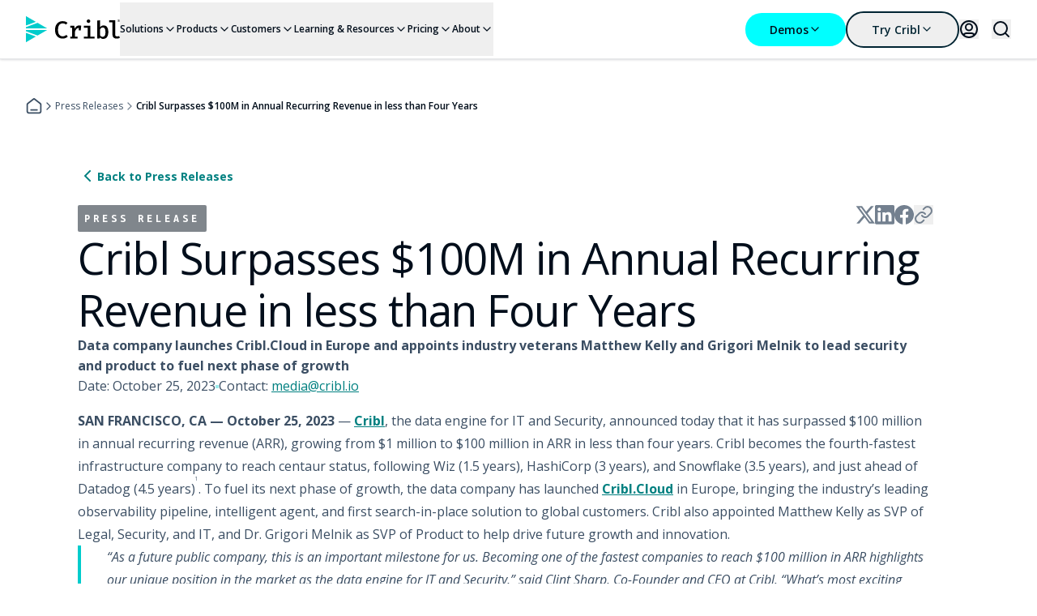

--- FILE ---
content_type: text/html; charset=utf-8
request_url: https://cribl.io/news/cribl-surpasses-100m-in-annual-recurring-revenue-in-less-than-four-years/?ref=visary.io
body_size: 45644
content:
<!DOCTYPE html><html lang="en"><head><meta charSet="utf-8"/><meta name="viewport" content="width=device-width, initial-scale=1"/><meta name="viewport" content="width=device-width, initial-scale=1"/><link rel="stylesheet" href="/_next/static/css/4705b4b70f5f298b.css" data-precedence="next"/><link rel="stylesheet" href="/_next/static/css/201a54cf668d544f.css" data-precedence="next"/><link rel="stylesheet" href="/_next/static/css/672d2249ca807c89.css" data-precedence="next"/><link rel="stylesheet" href="/_next/static/css/4465e6c6c498bdce.css" data-precedence="next"/><link rel="stylesheet" href="/_next/static/css/3878769de12a6463.css" data-precedence="next"/><link rel="preload" as="script" fetchPriority="low" href="/_next/static/chunks/webpack-8325fa77051227a1.js"/><script src="/_next/static/chunks/fd9d1056-d19bd3ae535fdff9.js" async=""></script><script src="/_next/static/chunks/2117-393c174f2904e08a.js" async=""></script><script src="/_next/static/chunks/main-app-be3d940aef6bd3eb.js" async=""></script><script src="/_next/static/chunks/5750-fdfbb28c5a473c2c.js" async=""></script><script src="/_next/static/chunks/9759-cb19e32443671244.js" async=""></script><script src="/_next/static/chunks/app/layout-9a61b593b9670c4c.js" async=""></script><script src="/_next/static/chunks/d0272cb2-4e8b45ea0530620f.js" async=""></script><script src="/_next/static/chunks/171-21dd43e13fe8d17a.js" async=""></script><script src="/_next/static/chunks/3780-8a08013bfc72fdf7.js" async=""></script><script src="/_next/static/chunks/3751-743d00b7b855742e.js" async=""></script><script src="/_next/static/chunks/7535-c11d6ace51df0021.js" async=""></script><script src="/_next/static/chunks/9496-30d8e4385b8b7990.js" async=""></script><script src="/_next/static/chunks/1522-268643d2151dcf90.js" async=""></script><script src="/_next/static/chunks/4988-781f72a0dab8b63d.js" async=""></script><script src="/_next/static/chunks/6503-a656cc129f05c760.js" async=""></script><script src="/_next/static/chunks/242-742ff858f3d3fb61.js" async=""></script><script src="/_next/static/chunks/6107-55656a7a941ad3d0.js" async=""></script><script src="/_next/static/chunks/app/news/%5B...slug%5D/page-570bf673bf8971fa.js" async=""></script><script src="/_next/static/chunks/bf76e631-7217dcfa7f271649.js" async=""></script><script src="/_next/static/chunks/c16f53c3-2663bc5fd872cc89.js" async=""></script><script src="/_next/static/chunks/8019-de644c67ca0de546.js" async=""></script><script src="/_next/static/chunks/7330-cd8ebf4f9214dd96.js" async=""></script><script src="/_next/static/chunks/5629-1f24af0d706761c3.js" async=""></script><script src="/_next/static/chunks/5471-1369b38591822b8f.js" async=""></script><script src="/_next/static/chunks/3464-03aadc6bace53d54.js" async=""></script><script src="/_next/static/chunks/1846-7309d30ea752bfa4.js" async=""></script><script src="/_next/static/chunks/1963-e90eca218aad3c04.js" async=""></script><script src="/_next/static/chunks/3507-90ccd3fe5b2dbb88.js" async=""></script><script src="/_next/static/chunks/215-bfa52b9c0fffdcfd.js" async=""></script><script src="/_next/static/chunks/9426-b8a7de8776baa496.js" async=""></script><script src="/_next/static/chunks/549-18738ccbd36d980e.js" async=""></script><script src="/_next/static/chunks/9395-291b1bfe44894f99.js" async=""></script><script src="/_next/static/chunks/app/%5B...slug%5D/page-2fc242d95595939d.js" async=""></script><link rel="preload" href="https://cdn.optimizely.com/js/5701754004701184.js" as="script"/><link rel="preload" href="https://www.googletagmanager.com/gtm.js?id=GTM-KXPPRXM" as="script"/><link rel="preload" href="https://info.cribl.io/js/forms2/js/forms2.min.js" as="script"/><link rel="icon" href="/favicon.ico" sizes="any"/><link rel="preconnect" href="https://fonts.googleapis.com"/><link rel="preconnect" href="https://fonts.gstatic.com"/><title>Cribl Surpasses $100M in Annual Recurring Revenue in less than Four Years - Cribl</title><meta name="description" content="Cribl announced today that it has surpassed $100 million in annual recurring revenue (ARR), growing from $1 million to $100 million in ARR in less than four years."/><meta name="keywords" content="Content Type: Press Release"/><meta name="robots" content="index, follow"/><link rel="canonical" href="https://cribl.io/news/cribl-surpasses-100m-in-annual-recurring-revenue-in-less-than-four-years/"/><meta property="og:title" content="Cribl Surpasses $100M in Annual Recurring Revenue in less than Four Years - Cribl"/><meta property="og:description" content="Cribl announced today that it has surpassed $100 million in annual recurring revenue (ARR), growing from $1 million to $100 million in ARR in less than four years."/><meta property="og:url" content="https://cribl.io/news/cribl-surpasses-100m-in-annual-recurring-revenue-in-less-than-four-years/"/><meta property="og:site_name" content="Cribl"/><meta property="og:image" content="https://images.ctfassets.net/xnqwd8kotbaj/26ScmKXjbChtF9kw9YQ8pu/560f48ce80edf20235fbc60e00d9aeb4/100M-PR-Images_OG-Image-1920x1080-1.png"/><meta name="twitter:card" content="summary_large_image"/><meta name="twitter:title" content="Cribl Surpasses $100M in Annual Recurring Revenue in less than Four Years - Cribl"/><meta name="twitter:description" content="Cribl announced today that it has surpassed $100 million in annual recurring revenue (ARR), growing from $1 million to $100 million in ARR in less than four years."/><meta name="twitter:image" content="https://images.ctfassets.net/xnqwd8kotbaj/26ScmKXjbChtF9kw9YQ8pu/560f48ce80edf20235fbc60e00d9aeb4/100M-PR-Images_OG-Image-1920x1080-1.png"/><link href="https://fonts.googleapis.com/css2?family=Open+Sans:ital,wght@0,300..800;1,300..800&amp;family=Ubuntu+Mono:ital,wght@0,400;0,700;1,400;1,700&amp;display=swap" rel="stylesheet"/><script defer="" src="https://ai.cribl.cloud/scripts/2.0.0/cribl-copilot.js"></script><script src="/_next/static/chunks/polyfills-42372ed130431b0a.js" noModule=""></script></head><body><header id="header" class="sticky top-0 z-[9999] w-full border-b  shadow-sm border-grey-50 bg-white"><div class="mx-auto flex h-16 max-w-screen-xl items-center justify-between px-4 sm:px-16 lg:px-8 desktopNav:h-18"><div class="flex w-full items-center gap-10"><a href="/"><div class="w-[116px] shrink-0 grow-0 basis-[116px]"><img alt="Cribl" loading="lazy" width="116" height="32" decoding="async" data-nimg="1" class="size-full object-contain object-center" style="color:transparent" src="https://images.ctfassets.net/xnqwd8kotbaj/3etrKzhi0UCCFPdBY4JADk/66e1ff433356b509dca22e9a28d41687/cribl-logo.svg"/></div></a><nav aria-label="Main" data-orientation="horizontal" dir="ltr" class="hidden grow desktopNav:block"><div class="flex h-18 items-center justify-between gap-4"><div style="position:relative"><ul data-orientation="horizontal" class="flex w-full items-center justify-between gap-4" dir="ltr"><li><button class="group flex items-center gap-[5px] py-6 text-sm font-semibold hover:text-teal-400 data-[state=open]:text-teal-400 text-black" id="radix-:R159jttqkq:-trigger-c7YQlZbKHQRFHuPZCv5jR" data-state="closed" aria-expanded="false" aria-controls="radix-:R159jttqkq:-content-c7YQlZbKHQRFHuPZCv5jR" data-radix-collection-item="">Solutions<svg width="16" height="16" role="img" aria-label="chevron-left" class="-rotate-90 select-none group-aria-[expanded=true]:rotate-90"><use href="/icons/sprites.svg#chevron-left"></use></svg></button></li><li><button class="group flex items-center gap-[5px] py-6 text-sm font-semibold hover:text-teal-400 data-[state=open]:text-teal-400 text-black" id="radix-:R159jttqkq:-trigger-6iFSqa2fq2kuajNKXYR96" data-state="closed" aria-expanded="false" aria-controls="radix-:R159jttqkq:-content-6iFSqa2fq2kuajNKXYR96" data-radix-collection-item="">Products<svg width="16" height="16" role="img" aria-label="chevron-left" class="-rotate-90 select-none group-aria-[expanded=true]:rotate-90"><use href="/icons/sprites.svg#chevron-left"></use></svg></button></li><li><button class="group flex items-center gap-[5px] py-6 text-sm font-semibold hover:text-teal-400 data-[state=open]:text-teal-400 text-black" id="radix-:R159jttqkq:-trigger-3Cd8aVuoU28oyKvoTYSjpx" data-state="closed" aria-expanded="false" aria-controls="radix-:R159jttqkq:-content-3Cd8aVuoU28oyKvoTYSjpx" data-radix-collection-item="">Customers<svg width="16" height="16" role="img" aria-label="chevron-left" class="-rotate-90 select-none group-aria-[expanded=true]:rotate-90"><use href="/icons/sprites.svg#chevron-left"></use></svg></button></li><li><button class="group flex items-center gap-[5px] py-6 text-sm font-semibold hover:text-teal-400 data-[state=open]:text-teal-400 text-black" id="radix-:R159jttqkq:-trigger-5NOlNN5nXEwCU4qKX8eckH" data-state="closed" aria-expanded="false" aria-controls="radix-:R159jttqkq:-content-5NOlNN5nXEwCU4qKX8eckH" data-radix-collection-item="">Learning &amp; Resources<svg width="16" height="16" role="img" aria-label="chevron-left" class="-rotate-90 select-none group-aria-[expanded=true]:rotate-90"><use href="/icons/sprites.svg#chevron-left"></use></svg></button></li><li><button class="group flex items-center gap-[5px] py-6 text-sm font-semibold hover:text-teal-400 data-[state=open]:text-teal-400 text-black" id="radix-:R159jttqkq:-trigger-3PRiEXPI7x6KDZJo0OnEro" data-state="closed" aria-expanded="false" aria-controls="radix-:R159jttqkq:-content-3PRiEXPI7x6KDZJo0OnEro" data-radix-collection-item="">Pricing<svg width="16" height="16" role="img" aria-label="chevron-left" class="-rotate-90 select-none group-aria-[expanded=true]:rotate-90"><use href="/icons/sprites.svg#chevron-left"></use></svg></button></li><li><button class="group flex items-center gap-[5px] py-6 text-sm font-semibold hover:text-teal-400 data-[state=open]:text-teal-400 text-black" id="radix-:R159jttqkq:-trigger-220o9i5ednhw1YKgswJZIz" data-state="closed" aria-expanded="false" aria-controls="radix-:R159jttqkq:-content-220o9i5ednhw1YKgswJZIz" data-radix-collection-item="">About<svg width="16" height="16" role="img" aria-label="chevron-left" class="-rotate-90 select-none group-aria-[expanded=true]:rotate-90"><use href="/icons/sprites.svg#chevron-left"></use></svg></button></li></ul></div><div style="position:relative"><ul data-orientation="horizontal" class="flex h-18 items-center gap-4" dir="ltr"><li class="flex"><button class="group md:w-fit inline-flex items-center justify-center gap-2 text-md font-semibold px-7.5 py-2.5 rounded-full transition-colors duration-200 outline-none disabled:cursor-not-allowed bg-teal-200 text-grey-500 hover:bg-grey-500 hover:text-teal-200 hover:shadow-hover-ring-light focus-visible:shadow-focus-ring-light disabled:bg-grey-300 disabled:text-grey-400" id="radix-:R159jttqkq:-trigger-6cgUde0WMJGK6wlgAPrwvy" data-state="closed" aria-expanded="false" aria-controls="radix-:R159jttqkq:-content-6cgUde0WMJGK6wlgAPrwvy" data-radix-collection-item="">Demos<svg width="16" height="16" role="img" aria-label="chevron-left" class="-rotate-90 select-none group-aria-[expanded=true]:rotate-90"><use href="/icons/sprites.svg#chevron-left"></use></svg></button></li><li class="flex"><button class="group md:w-fit inline-flex items-center justify-center gap-2 text-md font-semibold px-7.5 py-2.5 rounded-full transition-colors duration-200 outline-none disabled:cursor-not-allowed border-2 border-teal-700 text-teal-700 hover:bg-teal-700 hover:text-white focus-visible:bg-teal-700 focus-visible:text-white focus-visible:shadow-focus-ring-dark disabled:border-grey-300 disabled:bg-grey-200 disabled:text-grey-300" id="radix-:R159jttqkq:-trigger-76kTDDcgNKrzu3PsCGP6L0" data-state="closed" aria-expanded="false" aria-controls="radix-:R159jttqkq:-content-76kTDDcgNKrzu3PsCGP6L0" data-radix-collection-item="">Try Cribl<svg width="16" height="16" role="img" aria-label="chevron-left" class="-rotate-90 select-none group-aria-[expanded=true]:rotate-90"><use href="/icons/sprites.svg#chevron-left"></use></svg></button></li><li class="flex"><button id="radix-:R159jttqkq:-trigger-GfV6y1XbT1OtruvvQ8FPh" data-state="closed" aria-expanded="false" aria-controls="radix-:R159jttqkq:-content-GfV6y1XbT1OtruvvQ8FPh" data-radix-collection-item=""><svg width="24" height="24" role="img" aria-label="login" class="text-black"><use href="/icons/sprites.svg#login"></use></svg></button></li></ul></div></div><div class="perspective-2000 absolute left-0 top-full z-[999] flex w-full justify-center"></div></nav></div><div class="lg:ml-auto"><div class="ml-4 flex items-center gap-6"><button class="group md:w-fit inline-flex items-center justify-center gap-2 text-md font-semibold px-7.5 py-2.5 rounded-full transition-colors duration-200 outline-none disabled:cursor-not-allowed text-teal-400 hover:text-teal-500 focus-visible:shadow-focus-ring-light disabled:text-grey-300 !rounded-none !p-0" href=""><svg width="24" height="24" role="img" aria-label="search-md" class="text-black"><use href="/icons/sprites.svg#search-md"></use></svg></button><div class="flex flex-col items-center justify-center fixed inset-0 transition-opacity duration-200 z-[999] opacity-0 pointer-events-none"><div class=" fixed inset-0 flex items-center justify-center overflow-y-auto bg-alphaGray-90 backdrop-blur-sm data-[state=open]:animate-blanketShow"></div><div class="relative z-10 flex w-[calc(100%-32px)] max-w-3xl flex-col gap-8"><div class="flex w-full items-start justify-end"><button class="!bg-transparent flex items-center gap-2 p-1 rounded-full bg-teal-300 hover:bg-teal-400 focus-visible:shadow-focus-ring-light disabled:bg-teal-100 outline-none h-8 w-8 min-h-8 min-w-8" href="" tabindex="-1"><svg width="32" height="32" role="img" aria-label="x-close" color="white"><use href="/icons/sprites.svg#x-close"></use></svg></button></div><div class="w-full"><form class="flex w-full items-center gap-3 rounded-full border border-white px-8"><input id="searchInput" type="text" placeholder="Search..." class="w-full bg-transparent py-5 text-display-xs text-white outline-none" value=""/><button type="submit"><svg width="30" height="30" role="img" aria-label="search-md" class="text-white"><use href="/icons/sprites.svg#search-md"></use></svg></button></form></div></div></div><button tabindex="0" class="group relative flex h-3 w-4 cursor-pointer desktopNav:hidden" aria-expanded="false" aria-label="Toggle mobile menu"><span class="absolute left-0 block h-0.5 w-full rotate-0 bg-black transition-all duration-300 bg-black top-0  group-aria-[expanded=true]:top-1.5 group-aria-[expanded=true]:rotate-[135deg]"></span><span class="absolute left-0 block h-0.5 w-full rotate-0 bg-black transition-all duration-300 bg-black top-1.5 group-aria-[expanded=true]:-left-5 group-aria-[expanded=true]:opacity-0"></span><span class="absolute left-0 block h-0.5 w-full rotate-0 bg-black transition-all duration-300 bg-black top-3 group-aria-[expanded=true]:top-1.5 group-aria-[expanded=true]:rotate-[-135deg]"></span></button></div></div></div><div class="absolute left-0 top-full z-[999] w-full select-none" data-orientation="vertical"><div data-state="closed" data-orientation="vertical" class="h-[calc(100vh-64px)] overflow-auto [&amp;[data-state=closed]]:h-0 [&amp;[data-state=closed]]:overflow-hidden bg-white"></div></div></header><div class="fixed left-0 top-0 z-[999] size-full bg-black/30 backdrop-blur-md transition-opacity duration-200 hidden opacity-0"></div><section class="relative pt-6 sm:pt-9 lg:pt-12 pb-6 sm:pb-9 lg:pb-12 "><div class="mx-auto w-full max-w-screen-xl px-4 sm:px-16 lg:px-8"><nav aria-label="Breadcrumb"><ol class="flex flex-wrap items-center gap-3"><li class="flex items-center gap-3 transition-colors duration-200 text-grey-400 hover:text-teal-300"><a href="/"><svg width="20" height="20" role="img" aria-label="home-line"><use href="/icons/sprites.svg#home-line"></use></svg></a><span aria-hidden="true"><svg width="16" height="16" role="img" aria-label="chevron-right"><use href="/icons/sprites.svg#chevron-right"></use></svg></span></li><li class="flex items-center gap-3 transition-colors duration-200 text-grey-400 hover:text-teal-300"><a class="text-sm text-grey-400" href="/news/">Press Releases</a><span aria-hidden="true"><svg width="16" height="16" role="img" aria-label="chevron-right" class="text-grey-300"><use href="/icons/sprites.svg#chevron-right"></use></svg></span></li><li class="flex items-center gap-3 transition-colors duration-200 text-grey-400 hover:text-teal-300 font-semibold text-black"><div aria-current="page" class="text-sm text-grey-400 font-semibold pointer-events-none light dark !text-black">Cribl Surpasses $100M in Annual Recurring Revenue in less than Four Years</div></li></ol></nav></div></section><section class="relative pt-4 pb-12 sm:pb-18 lg:pb-24 bg-white"><div class="mx-auto w-full max-w-screen-xl px-4 sm:px-16 lg:px-8"><div class="flex flex-col gap-8 lg:flex-row lg:gap-0"><div class="flex w-full flex-col gap-6 lg:pl-16 lg:pr-24"><div class="z-10 mb-6 max-w-full bg-white"><a class="flex items-center" href="/news/"><svg width="24" height="24" role="img" aria-label="chevron-left" class="text-teal-400"><use href="/icons/sprites.svg#chevron-left"></use></svg><span class="text-md font-bold text-teal-400">Back to Press Releases</span></a></div><div class="flex w-full flex-col justify-between gap-6 lg:flex-row"><div class="flex flex-wrap gap-3"><div class="rounded-sm bg-black/50 px-2 py-1.5 font-ubuntuMono text-md font-bold uppercase tracking-[4px] text-white backdrop-blur">Press Release</div></div><div><div class="flex gap-4"><button networkName="twitter" class="react-share__ShareButton" style="background-color:transparent;border:none;padding:0;font:inherit;color:inherit;cursor:pointer"><div class="cursor-pointer flex-nowrap items-center justify-center"><svg width="24" height="24" role="img" aria-label="twitter-x" class="text-grey-300"><use href="/icons/sprites.svg#twitter-x"></use></svg></div></button><button networkName="linkedin" class="react-share__ShareButton" style="background-color:transparent;border:none;padding:0;font:inherit;color:inherit;cursor:pointer"><div class="cursor-pointer flex-nowrap items-center justify-center"><svg width="24" height="24" role="img" aria-label="linkedin-in" class="text-grey-300"><use href="/icons/sprites.svg#linkedin-in"></use></svg></div></button><button networkName="facebook" class="react-share__ShareButton" style="background-color:transparent;border:none;padding:0;font:inherit;color:inherit;cursor:pointer"><div class="cursor-pointer flex-nowrap items-center justify-center"><svg width="24" height="24" role="img" aria-label="facebook-f" class="text-grey-300"><use href="/icons/sprites.svg#facebook-f"></use></svg></div></button><button><div class="cursor-pointer flex-nowrap items-center justify-center"><svg width="24" height="24" role="img" aria-label="link-share" class="text-grey-300"><use href="/icons/sprites.svg#link-share"></use></svg></div></button></div></div></div><h1 class="text-display-lg text-grey-500 lg:text-display-xl" data-contentful-locale="en-US" data-contentful-field-id="title" data-contentful-entry-id="25i0N6QPmjM4ZRZStsBNfc">Cribl Surpasses $100M in Annual Recurring Revenue in less than Four Years</h1><div class="text-lg font-bold text-grey-400" data-contentful-locale="en-US" data-contentful-field-id="summary" data-contentful-entry-id="25i0N6QPmjM4ZRZStsBNfc"><p class="mb-0 text-grey-400">Data company launches Cribl.Cloud in Europe and appoints industry veterans Matthew Kelly and Grigori Melnik to lead security and product to fuel next phase of growth </p></div><div class="mb-4 flex items-center gap-3 max-sm:flex-col max-sm:items-start"><div><p class="text-lg text-grey-400">Date: <!-- -->October 25, 2023</p></div><div class="size-1 bg-teal-100 max-sm:hidden"></div><div><p class="text-lg text-grey-400">Contact:<!-- --> <a class="size-1 text-teal-400 underline" href="mailto:media@cribl.io?utm_medium=website&amp;utm_source=direct&amp;utm_campaign=cribl-io" target="_blank" rel="noreferrer">media@cribl.io</a></p></div></div><article class="longform-content flex flex-col gap-10" data-contentful-locale="en-US" data-contentful-field-id="content" data-contentful-entry-id="25i0N6QPmjM4ZRZStsBNfc"><p class="leading-7 text-grey-400"><strong class="font-bold">SAN FRANCISCO, CA — October 25, 2023</strong> — <a class="text-teal-400 underline" href="https://cribl.io/">Cribl</a>, the data engine for IT and Security, announced today that it has surpassed $100 million in annual recurring revenue (ARR), growing from $1 million to $100 million in ARR in less than four years. Cribl becomes the fourth-fastest infrastructure company to reach centaur status, following Wiz (1.5 years), HashiCorp (3 years), and Snowflake (3.5 years), and just ahead of Datadog (4.5 years)<sup class="relative -top-4 text-[0.4em]">1</sup>. To fuel its next phase of growth, the data company has launched <a class="text-teal-400 underline" href="/products/cribl-cloud/">Cribl.Cloud</a> in Europe, bringing the industry’s leading observability pipeline, intelligent agent, and first search-in-place solution to global customers. Cribl also appointed Matthew Kelly as SVP of Legal, Security, and IT, and Dr. Grigori Melnik as SVP of Product to help drive future growth and innovation.</p><blockquote class="relative ml-9 italic before:absolute before:-left-9 before:top-0 before:h-full before:w-1 before:bg-teal-300"><p class="leading-7 text-grey-400">“As a future public company, this is an important milestone for us. Becoming one of the fastest companies to reach $100 million in ARR highlights our unique position in the market as the data engine for IT and Security,” said Clint Sharp, Co-Founder and CEO at Cribl. “What’s most exciting about reaching this milestone as a data company is that we can continue to build a market specifically for IT and Security, with products purpose-built for our customers’ needs. I’m thankful for our customers, partners, investors, and employees for helping us get to this point, and I look forward to what we will accomplish together in the future.”</p></blockquote><p class="leading-7 text-grey-400">Cribl continues to see growing customer demand for its products, including triple digit ARR and customer growth in its most recent fiscal year. Cribl customers now include one-third of the Fortune 100 companies and its partner ecosystem continues to expand with recent strategic partnerships announced with AWS, CrowdStrike, and Exabeam. Cribl also boasts a total net dollar retention (NDR) of more than 145% over the last 12 months, besting the average NDR of 120% for infrastructure SaaS companies<sup class="relative -top-4 text-[0.4em]">2</sup> and demonstrating the impressive momentum behind a purpose-built data engine for IT and Security.</p><p class="leading-7 text-grey-400">Cribl now belongs to an elite class of companies that has reached the $100 million in ARR milestone. It’s estimated that only 0.02% of companies ever reach $100 million in ARR<sup class="relative -top-4 text-[0.4em]">3</sup>—a feat that’s around seven times more rare than unicorns<sup class="relative -top-4 text-[0.4em]">4</sup>.</p><blockquote class="relative ml-9 italic before:absolute before:-left-9 before:top-0 before:h-full before:w-1 before:bg-teal-300"><p class="leading-7 text-grey-400">“By surpassing the $100 million ARR milestone so quickly, Cribl has shown its strength in the market with growing customer demand and innovative products that are providing massive value to their customers,” said Scott Raney, Managing Director at Redpoint Ventures. “Cribl is reshaping what it means to be a data company by building products specifically catered to IT and Security teams, and we’re excited to continue to partner with them along this journey.”</p></blockquote><p class="leading-7 text-grey-400">Cribl’s momentum and leadership has been recognized throughout the industry in 2023, including recently being named to the Forbes Cloud 100, InfraRed 100 by Redpoint, Enterprise Tech 30 by Wing Venture Capital, Ecosystem Innovator of the Year by CrowdStrike, and the No. 1 Highest-Rated Private Cloud Company to Work For by Battery Ventures.</p><p class="leading-7 text-grey-400"><strong class="font-bold">Cribl.Cloud Now Available in Europe<br/></strong>Cribl has launched an international cloud region, located in Frankfurt, Germany, which makes Cribl’s full suite of products available to customers in Europe. <a class="text-teal-400 underline" href="/stream/">Cribl Stream</a>, the industry’s leading observability pipeline, and <a class="text-teal-400 underline" href="/edge/">Cribl Edge</a>, an intelligent vendor-neutral agent, are now available to global customers both on-premises and via Cribl.Cloud. For the first time, the industry’s first search-in-place solution, <a class="text-teal-400 underline" href="/search/">Cribl Search</a>, is available in Europe, allowing customers to search data without having to collect and store it first, which avoids the expense and complexity of having to ingest all raw data.</p><p class="leading-7 text-grey-400">In addition to bringing the full suite of Cribl products to Europe, this new cloud region supports low latency architecture, saves on data transfer costs, and enhances data security. Cribl has achieved SOC 2 Type II and ISO 27001 certifications, and is fully compliant with the European Union’s General Data Protection Regulation. To support customers globally, Cribl continues to make investments throughout the region, including building its team across Europe.</p><p class="leading-7 text-grey-400"><strong class="font-bold">Cribl Adds Industry Veterans to Executive Team<br/></strong>Cribl has added two new leaders to its executive team. Matthew Kelly joins Cribl as SVP of Legal, Security, and IT. In this new role, Kelly will guide the company through its security and compliance roadmap, prioritizing the security of the company and its customers. Kelly has a long history in the industry, beginning his career with a Bay Area law firm, then helping to scale the legal and compliance functions at ServiceNow from IPO to $1 billion in annual revenue, and most recently leading global legal affairs, security, IT, and global real estate functions for ThoughtSpot.</p><p class="leading-7 text-grey-400">Dr. Grigori Melnik joins Cribl as SVP of Product, where he will oversee the product management, UX, and technical documentation teams. Dr. Melnik brings deep product expertise and market knowledge to Cribl, having spent 25 years in the industry at companies including Microsoft, Splunk, MongoDB, and most recently Tricentis where he was Chief Product Officer.</p><p class="leading-7 text-grey-400">Read more about how <a class="text-teal-400 underline" href="/blog/building-the-future-of-data-for-it-and-security/">Cribl is building the future of data for IT and security</a> in CEO Clint Sharp’s blog.</p><hr class="text-grey-200"/><p class="leading-7 text-grey-400"><sup class="relative -top-4 text-[0.4em]">1</sup><a class="text-teal-400 underline" href="https://www.redpoint.com/infrared/report/">Redpoint InfraRed 100 Report</a>, Redpoint, July 17, 2023, 24.<br/><sup class="relative -top-4 text-[0.4em]">2</sup><a class="text-teal-400 underline" href="https://www.redpoint.com/infrared/report/">InfraRed 100 Report</a>, 18.<br/><sup class="relative -top-4 text-[0.4em]">3</sup>Millard, S. <a class="text-teal-400 underline" href="https://www.notion.vc/resources/analysing-the-reality-of-the-1-to-100m-journey-in-saas-with-stephen-millard">Analysing the reality of the $1 to $100m journey in SaaS</a>. <em class="italic">Notion Capital</em>.<br/><sup class="relative -top-4 text-[0.4em]">4</sup><a class="text-teal-400 underline" href="https://www.bvp.com/atlas/the-centaur-report#page_top">The Centaur Report</a>, Bessemer Venture Partners, August 9, 2022.</p></article><div class="border-t border-grey-200 bg-grey-5 p-5"><div class="disclaimer" data-contentful-locale="en-US" data-contentful-field-id="disclaimer" data-contentful-entry-id="25i0N6QPmjM4ZRZStsBNfc"><h2 class="mb-4 text-display-md">About Cribl</h2><p class="mb-4 text-grey-500">Cribl, the Data Engine for IT and Security, empowers organizations to transform their data strategy for the AI era. Customers use Cribl’s vendor-agnostic solutions to analyze, collect, process, and route all IT and security data from any source or to any destination, delivering the choice, control, and flexibility required to adapt to their ever-changing needs. Cribl’s AI-powered product suite, which is used by Fortune 1000 companies globally, is purpose-built for IT and Security, including <a class="text-teal-400 underline" href="https://www.globenewswire.com/Tracker?data=gXIOq81-AV5YiYF4c2p_wGbRgvH6GeJbiWLVqm-ct_Wt3xDodu0MIQCYF-znEphb2SVv5Tbs4lCMUFarepxqvQ=="><span class="underline">Cribl Stream</span></a>, the industry’s leading observability pipeline; <a class="text-teal-400 underline" href="https://www.globenewswire.com/Tracker?data=gXIOq81-AV5YiYF4c2p_wDhyTpcsCZtw6IySF26zwCEX_Be3xCYVP1PAY50mp4PiJsjbTqVLU1r9Mz5bpUKhbQ=="><span class="underline">Cribl Edge</span></a>, an intelligent vendor-neutral agent; <a class="text-teal-400 underline" href="https://www.globenewswire.com/Tracker?data=gXIOq81-AV5YiYF4c2p_wDBdsmF8KumuRkPiyomsWbnshZgvV6A-5gk3E6hB_Y5EbaOM5ARQBPgvUN1lPXyu_w=="><span class="underline">Cribl Search</span></a>, the industry’s first search-in-place solution; and, <a class="text-teal-400 underline" href="https://www.globenewswire.com/Tracker?data=gXIOq81-AV5YiYF4c2p_wC2GDn0FS6NX--B2tXLaq-XK-CRFgpxjWPs1vTrsFxZ6Y8xFHs_QyI8zm6vlyqstnw=="><span class="underline">Cribl Lake</span></a> and Lakehouse, turnkey open format storage solutions designed for telemetry volume and variety. Founded in 2018, Cribl is a remote-first workforce with an office in San Francisco, CA.</p><p class="mb-4 text-grey-500">Learn more: <a class="text-teal-400 underline" href="https://cribl.io/"><span class="underline">cribl.io</span></a><br/>Try now: <a class="text-teal-400 underline" href="https://sandbox.cribl.io/"><span class="underline">Cribl Sandboxes</span></a><br/>Join us: <a class="text-teal-400 underline" href="https://knowledge.cribl.io/"><span class="underline">Slack community</span></a><br/>Follow us: <a class="text-teal-400 underline" href="https://www.linkedin.com/company/cribl?utm_medium=website&amp;utm_source=cribl.io&amp;utm_campaign=cribl-io">LinkedIn</a> and <a class="text-teal-400 underline" href="https://www.twitter.com/cribl_io?utm_medium=website&amp;utm_source=cribl.io&amp;utm_campaign=cribl-io">Twitter</a></p></div></div></div></div></div></section><section class="relative pt-0 pb-12 sm:pb-18 lg:pb-24 pt-lg pb-lg bg-white" id="blog-featured-card-deck"><div class="mx-auto w-full max-w-screen-xl px-4 sm:px-16 lg:px-8"><div id="Blog Homepage -: Featured Blog Card Deck" class="container mx-auto flex w-full flex-col gap-[25px]"><div class="grid gap-8 md:grid-cols-[repeat(3,_minmax(0,_384px))] md:justify-between md:gap-x-6 md:gap-y-22"><a target="_self" class="flex size-full flex-col overflow-hidden rounded-[10px] shadow-conversion-panel-card transition-transform duration-300 ease-out hover:-translate-y-2 bg-white" href="/blog/agentic-ai-needs-a-new-architecture/"><div class="relative rounded-t-[10px] bg-grey-100"><div class="bg-white aspect-video w-full rounded-t-[10px] bg-transparent object-cover object-top"><img alt="D-1933_Agentic AI Clint Blog OG_2.png" loading="lazy" width="1920" height="1080" decoding="async" data-nimg="1" class="size-full object-cover object-top" style="color:transparent" srcSet="/_next/image/?url=https%3A%2F%2Fimages.ctfassets.net%2Fxnqwd8kotbaj%2F6Q7iIshdBCzpLNXeNNz1h2%2Fc1e708a75ad7597bdce40e5101700f35%2FD-1933_Agentic_AI_Clint_Blog_OG_2.png&amp;w=1920&amp;q=75 1x, /_next/image/?url=https%3A%2F%2Fimages.ctfassets.net%2Fxnqwd8kotbaj%2F6Q7iIshdBCzpLNXeNNz1h2%2Fc1e708a75ad7597bdce40e5101700f35%2FD-1933_Agentic_AI_Clint_Blog_OG_2.png&amp;w=3840&amp;q=75 2x" src="/_next/image/?url=https%3A%2F%2Fimages.ctfassets.net%2Fxnqwd8kotbaj%2F6Q7iIshdBCzpLNXeNNz1h2%2Fc1e708a75ad7597bdce40e5101700f35%2FD-1933_Agentic_AI_Clint_Blog_OG_2.png&amp;w=3840&amp;q=75"/></div></div><div class="flex h-full flex-col gap-4 p-5"><div class="flex gap-2"><span class="font-ubuntuMono text-md font-bold tracking-[2.8px] text-teal-400">10/14/2025</span><span class="font-ubuntuMono text-md text-teal-400">|</span><span class="font-ubuntuMono text-md font-semibold uppercase tracking-[.25em] text-teal-400">Announcements</span></div><div class="flex h-full flex-col gap-4"><h2 class="text-xl font-bold text-grey-500">AI-First: Agentic AI needs a new architecture</h2></div><div class="flex gap-3"><div class="flex"><div class="flex items-center "><img alt="Clint Sharp" loading="lazy" width="652" height="646" decoding="async" data-nimg="1" class="max-h-8 max-w-8 rounded-full border border-solid border-grey-50 object-cover" style="color:transparent" srcSet="/_next/image/?url=https%3A%2F%2Fimages.ctfassets.net%2Fxnqwd8kotbaj%2F72Eg4OZH0FAePzccHRPT0K%2Fde2b9fe41b2ffada878a93025cfc1fed%2FClint-Sharp.png&amp;w=750&amp;q=75 1x, /_next/image/?url=https%3A%2F%2Fimages.ctfassets.net%2Fxnqwd8kotbaj%2F72Eg4OZH0FAePzccHRPT0K%2Fde2b9fe41b2ffada878a93025cfc1fed%2FClint-Sharp.png&amp;w=1920&amp;q=75 2x" src="/_next/image/?url=https%3A%2F%2Fimages.ctfassets.net%2Fxnqwd8kotbaj%2F72Eg4OZH0FAePzccHRPT0K%2Fde2b9fe41b2ffada878a93025cfc1fed%2FClint-Sharp.png&amp;w=1920&amp;q=75"/></div></div><div class="flex"><div class="flex items-center gap-3"><div class="text-sm text-grey-400">Clint Sharp<!-- --> <!-- --> </div></div></div></div><span class="flex w-fit items-center gap-2 text-md font-bold text-teal-400">Read now<svg width="16" height="16" role="img" aria-label="chevron-right"><use href="/icons/sprites.svg#chevron-right"></use></svg></span></div></a><a target="_self" class="flex size-full flex-col overflow-hidden rounded-[10px] shadow-conversion-panel-card transition-transform duration-300 ease-out hover:-translate-y-2 bg-white" href="/blog/criblcon-25-boldly-go-where-no-log-has-gone-before/"><div class="relative rounded-t-[10px] bg-grey-100"><div class="bg-white aspect-video w-full rounded-t-[10px] bg-transparent object-cover object-top"><img alt="D-1944_CriblCon25 Wrap Up Blog OG_1.png" loading="lazy" width="1920" height="1080" decoding="async" data-nimg="1" class="size-full object-cover object-top" style="color:transparent" srcSet="/_next/image/?url=https%3A%2F%2Fimages.ctfassets.net%2Fxnqwd8kotbaj%2F3rEMcQJqahUdYMsKnNoMpU%2Fcd8efc4cddec7691a42f511100a4fb2e%2FD-1944_CriblCon25_Wrap_Up_Blog_OG_1.png&amp;w=1920&amp;q=75 1x, /_next/image/?url=https%3A%2F%2Fimages.ctfassets.net%2Fxnqwd8kotbaj%2F3rEMcQJqahUdYMsKnNoMpU%2Fcd8efc4cddec7691a42f511100a4fb2e%2FD-1944_CriblCon25_Wrap_Up_Blog_OG_1.png&amp;w=3840&amp;q=75 2x" src="/_next/image/?url=https%3A%2F%2Fimages.ctfassets.net%2Fxnqwd8kotbaj%2F3rEMcQJqahUdYMsKnNoMpU%2Fcd8efc4cddec7691a42f511100a4fb2e%2FD-1944_CriblCon25_Wrap_Up_Blog_OG_1.png&amp;w=3840&amp;q=75"/></div></div><div class="flex h-full flex-col gap-4 p-5"><div class="flex gap-2"><span class="font-ubuntuMono text-md font-bold tracking-[2.8px] text-teal-400">10/16/2025</span><span class="font-ubuntuMono text-md text-teal-400">|</span><span class="font-ubuntuMono text-md font-semibold uppercase tracking-[.25em] text-teal-400">Events</span></div><div class="flex h-full flex-col gap-4"><h2 class="text-xl font-bold text-grey-500">CriblCon 25: Boldly go where no log has gone before</h2></div><div class="flex gap-3"><div class="flex"><div class="flex items-center "><img alt="Alexandra Gates Headshot" loading="lazy" width="100" height="100" decoding="async" data-nimg="1" class="max-h-8 max-w-8 rounded-full border border-solid border-grey-50 object-cover" style="color:transparent" srcSet="/_next/image/?url=https%3A%2F%2Fimages.ctfassets.net%2Fxnqwd8kotbaj%2F2t2kVCeUt9E2v0HpRkS5N6%2Fd3d0c14fa2fead1629ee5c67b246b7bd%2FAlexandra-Gates.jpeg&amp;w=128&amp;q=75 1x, /_next/image/?url=https%3A%2F%2Fimages.ctfassets.net%2Fxnqwd8kotbaj%2F2t2kVCeUt9E2v0HpRkS5N6%2Fd3d0c14fa2fead1629ee5c67b246b7bd%2FAlexandra-Gates.jpeg&amp;w=256&amp;q=75 2x" src="/_next/image/?url=https%3A%2F%2Fimages.ctfassets.net%2Fxnqwd8kotbaj%2F2t2kVCeUt9E2v0HpRkS5N6%2Fd3d0c14fa2fead1629ee5c67b246b7bd%2FAlexandra-Gates.jpeg&amp;w=256&amp;q=75"/></div></div><div class="flex"><div class="flex items-center gap-3"><div class="text-sm text-grey-400">Alexandra Gates<!-- --> <!-- --> </div></div></div></div><span class="flex w-fit items-center gap-2 text-md font-bold text-teal-400">Read now<svg width="16" height="16" role="img" aria-label="chevron-right"><use href="/icons/sprites.svg#chevron-right"></use></svg></span></div></a><a target="_self" class="flex size-full flex-col overflow-hidden rounded-[10px] shadow-conversion-panel-card transition-transform duration-300 ease-out hover:-translate-y-2 bg-white" href="/blog/introducing-cribl-notebooks/"><div class="relative rounded-t-[10px] bg-grey-100"><div class="bg-white aspect-video w-full rounded-t-[10px] bg-transparent object-cover object-top"><img alt="D-1837_Notebooks.png" loading="lazy" width="1920" height="1080" decoding="async" data-nimg="1" class="size-full object-cover object-top" style="color:transparent" srcSet="/_next/image/?url=https%3A%2F%2Fimages.ctfassets.net%2Fxnqwd8kotbaj%2F34UkrIakUUVFmy8rx9paMx%2Feb1bdea7b74ca4829afc56ab40f37fb7%2FD-1837_Notebooks.png&amp;w=1920&amp;q=75 1x, /_next/image/?url=https%3A%2F%2Fimages.ctfassets.net%2Fxnqwd8kotbaj%2F34UkrIakUUVFmy8rx9paMx%2Feb1bdea7b74ca4829afc56ab40f37fb7%2FD-1837_Notebooks.png&amp;w=3840&amp;q=75 2x" src="/_next/image/?url=https%3A%2F%2Fimages.ctfassets.net%2Fxnqwd8kotbaj%2F34UkrIakUUVFmy8rx9paMx%2Feb1bdea7b74ca4829afc56ab40f37fb7%2FD-1837_Notebooks.png&amp;w=3840&amp;q=75"/></div></div><div class="flex h-full flex-col gap-4 p-5"><div class="flex gap-2"><span class="font-ubuntuMono text-md font-bold tracking-[2.8px] text-teal-400">10/14/2025</span><span class="font-ubuntuMono text-md text-teal-400">|</span><span class="font-ubuntuMono text-md font-semibold uppercase tracking-[.25em] text-teal-400">Announcements</span></div><div class="flex h-full flex-col gap-4"><h2 class="text-xl font-bold text-grey-500">Introducing Cribl Notebooks: One Tab For Your Entire Investigation</h2></div><div class="flex gap-3"><div class="flex"><div class="flex items-center "><img alt="1517707314451" loading="lazy" width="194" height="194" decoding="async" data-nimg="1" class="max-h-8 max-w-8 rounded-full border border-solid border-grey-50 object-cover" style="color:transparent" srcSet="/_next/image/?url=https%3A%2F%2Fimages.ctfassets.net%2Fxnqwd8kotbaj%2F12XQSuhqUlPdTqWQA1Gjcn%2F943cee25cff246833cec4cf9dd34eb5c%2F1517707314451.jpeg&amp;w=256&amp;q=75 1x, /_next/image/?url=https%3A%2F%2Fimages.ctfassets.net%2Fxnqwd8kotbaj%2F12XQSuhqUlPdTqWQA1Gjcn%2F943cee25cff246833cec4cf9dd34eb5c%2F1517707314451.jpeg&amp;w=640&amp;q=75 2x" src="/_next/image/?url=https%3A%2F%2Fimages.ctfassets.net%2Fxnqwd8kotbaj%2F12XQSuhqUlPdTqWQA1Gjcn%2F943cee25cff246833cec4cf9dd34eb5c%2F1517707314451.jpeg&amp;w=640&amp;q=75"/></div><div class="flex items-center -ml-1.5"><img alt="Felicia Dorng Headshot" loading="lazy" width="400" height="446" decoding="async" data-nimg="1" class="max-h-8 max-w-8 rounded-full border border-solid border-grey-50 object-cover" style="color:transparent" srcSet="/_next/image/?url=https%3A%2F%2Fimages.ctfassets.net%2Fxnqwd8kotbaj%2F3JaytFberTtZbRcP3jC6AY%2F7ade1178e4fd55b21cf513af35d5bba0%2FCriblCon25_Felicia_Dorng.png&amp;w=640&amp;q=75 1x, /_next/image/?url=https%3A%2F%2Fimages.ctfassets.net%2Fxnqwd8kotbaj%2F3JaytFberTtZbRcP3jC6AY%2F7ade1178e4fd55b21cf513af35d5bba0%2FCriblCon25_Felicia_Dorng.png&amp;w=828&amp;q=75 2x" src="/_next/image/?url=https%3A%2F%2Fimages.ctfassets.net%2Fxnqwd8kotbaj%2F3JaytFberTtZbRcP3jC6AY%2F7ade1178e4fd55b21cf513af35d5bba0%2FCriblCon25_Felicia_Dorng.png&amp;w=828&amp;q=75"/></div></div><div class="flex"><div class="flex items-center gap-3"><div class="text-sm text-grey-400">Nicholas Filippi<!-- --> <!-- -->and<!-- --> </div></div><div class="flex items-center gap-3"><div class="text-sm text-grey-400">Felicia Dorng<!-- --> <!-- --> </div></div></div></div><span class="flex w-fit items-center gap-2 text-md font-bold text-teal-400">Read now<svg width="16" height="16" role="img" aria-label="chevron-right"><use href="/icons/sprites.svg#chevron-right"></use></svg></span></div></a></div></div></div></section><div class="relative w-full text-white bg-grey-500 "><svg xmlns="http://www.w3.org/2000/svg" viewBox="0 0 1440 118" fill="none"><path d="M725.518 117.57L1440 0H0L725.518 117.57Z" fill="currentColor"></path></svg></div><section class="relative pt-12 sm:pt-18 lg:pt-24 pb-12 sm:pb-18 lg:pb-24 bg-cover conversion-panel" id="global-blog-conversion-panel"><div class="mx-auto w-full max-w-screen-xl px-4 sm:px-16 lg:px-8"><div class="container flex flex-col w-full gap-16 mx-auto"><div class="flex flex-col gap-7.5 items-center text-center"><div class="flex flex-col gap-6 items-center text-center"><div class="flex items-center gap-3.75"><svg width="24" height="24" role="img" aria-label="get-started" class="size-6 object-contain text-teal-200"><use href="/icons/sprites.svg#get-started"></use></svg><p class="font-ubuntuMono text-overline-sm font-bold uppercase text-teal-200">get started</p></div><div class="flex gap-6"><h2 class="m-0 [&amp;&gt;p]:m-0 text-white text-display-md sm:text-display-lg">Choose how to get started</h2></div></div></div><div class="flex flex-col w-full gap-[33px] lg:flex-row items-stretch"><div class="flex w-full flex-col justify-between gap-8 rounded-[10px] border border-transparent bg-teal-700 bg-conversion-card bg-cover bg-top bg-no-repeat p-9 shadow-conversion-panel-card hover:border-teal-300 hover:bg-teal-600 lg:hover:scale-110"><div class="flex w-full flex-col gap-4"><div class="flex gap-2"><h3 class="text-display-md font-semibold text-grey-50"></h3><h3 class="text-display-md text-grey-50 font-semibold text-warn-100">See</h3><h3 class="text-display-md font-semibold text-grey-50"> Cribl</h3></div><p class="text-md font-regular text-white">See demos by use case, by yourself or with one of our team. </p></div><div class="flex w-full flex-col gap-4"><div class="mt-auto w-full [&amp;&gt;button]:w-full"><a class="group inline-flex items-center justify-center gap-2 text-md font-semibold px-7.5 py-2.5 rounded-full transition-colors duration-200 outline-none disabled:cursor-not-allowed bg-teal-200 text-grey-500 hover:bg-grey-500 hover:text-teal-200 hover:shadow-hover-ring-light focus-visible:shadow-focus-ring-light disabled:bg-grey-300 disabled:text-grey-400 w-full md:w-full" href="/demo/" as="[object Object]">Schedule a demo</a></div><div class="mt-auto w-full [&amp;&gt;button]:w-full"><a class="group inline-flex items-center justify-center gap-2 text-md font-semibold px-7.5 py-2.5 rounded-full transition-colors duration-200 outline-none disabled:cursor-not-allowed border-2 border-white text-white hover:bg-white hover:text-grey-500 focus-visible:bg-white focus-visible:text-grey-500 focus-visible:shadow-focus-ring-light disabled:border-grey-300 disabled:bg-grey-200 disabled:text-grey-300 w-full md:w-full" href="/demo/center/" as="[object Object]">Interactive Demo Center</a></div></div></div><div class="flex w-full flex-col justify-between gap-8 rounded-[10px] border border-transparent bg-teal-700 bg-conversion-card bg-cover bg-top bg-no-repeat p-9 shadow-conversion-panel-card hover:border-teal-300 hover:bg-teal-600 lg:hover:scale-110"><div class="flex w-full flex-col gap-4"><div class="flex gap-2"><h3 class="text-display-md font-semibold text-grey-50"></h3><h3 class="text-display-md text-grey-50 font-semibold text-warn-300">Try</h3><h3 class="text-display-md font-semibold text-grey-50"> Cribl</h3></div><p class="text-md font-regular text-white">Get hands-on with a Sandbox or guided Cloud Trial. </p></div><div class="flex w-full flex-col gap-4"><div class="mt-auto w-full [&amp;&gt;button]:w-full"><a class="group inline-flex items-center justify-center gap-2 text-md font-semibold px-7.5 py-2.5 rounded-full transition-colors duration-200 outline-none disabled:cursor-not-allowed bg-teal-200 text-grey-500 hover:bg-grey-500 hover:text-teal-200 hover:shadow-hover-ring-light focus-visible:shadow-focus-ring-light disabled:bg-grey-300 disabled:text-grey-400 w-full md:w-full" href="/try-cribl/" as="[object Object]">Try a Sandbox</a></div><div class="mt-auto w-full [&amp;&gt;button]:w-full"><a class="group inline-flex items-center justify-center gap-2 text-md font-semibold px-7.5 py-2.5 rounded-full transition-colors duration-200 outline-none disabled:cursor-not-allowed border-2 border-white text-white hover:bg-white hover:text-grey-500 focus-visible:bg-white focus-visible:text-grey-500 focus-visible:shadow-focus-ring-light disabled:border-grey-300 disabled:bg-grey-200 disabled:text-grey-300 w-full md:w-full" href="/try-cloud/" as="[object Object]">Start a Cloud Trial</a></div></div></div><div class="flex w-full flex-col justify-between gap-8 rounded-[10px] border border-transparent bg-teal-700 bg-conversion-card bg-cover bg-top bg-no-repeat p-9 shadow-conversion-panel-card hover:border-teal-300 hover:bg-teal-600 lg:hover:scale-110"><div class="flex w-full flex-col gap-4"><div class="flex gap-2"><h3 class="text-display-md font-semibold text-grey-50"></h3><h3 class="text-display-md text-grey-50 font-semibold text-pass-200">Free</h3><h3 class="text-display-md font-semibold text-grey-50"> Cribl</h3></div><p class="text-md font-regular text-white">Process up to 1TB/day, no license required.</p></div><div class="flex w-full flex-col gap-4"><div class="mt-auto w-full [&amp;&gt;button]:w-full"><a class="group inline-flex items-center justify-center gap-2 text-md font-semibold px-7.5 py-2.5 rounded-full transition-colors duration-200 outline-none disabled:cursor-not-allowed bg-teal-200 text-grey-500 hover:bg-grey-500 hover:text-teal-200 hover:shadow-hover-ring-light focus-visible:shadow-focus-ring-light disabled:bg-grey-300 disabled:text-grey-400 w-full md:w-full" href="/try-cloud/" as="[object Object]">Cribl.Cloud account</a></div><div class="mt-auto w-full [&amp;&gt;button]:w-full"><a class="group inline-flex items-center justify-center gap-2 text-md font-semibold px-7.5 py-2.5 rounded-full transition-colors duration-200 outline-none disabled:cursor-not-allowed border-2 border-white text-white hover:bg-white hover:text-grey-500 focus-visible:bg-white focus-visible:text-grey-500 focus-visible:shadow-focus-ring-light disabled:border-grey-300 disabled:bg-grey-200 disabled:text-grey-300 w-full md:w-full" href="/download/" as="[object Object]">Download</a></div></div></div></div></div></div></section><footer class="relative pt-12 sm:pt-18 lg:pt-24 pb-12 sm:pb-18 lg:pb-24 bg-grey-500 !px-0 !py-0 [&amp;&gt;div]:!px-0" id="footer"><div class="mx-auto w-full max-w-screen-xl px-4 sm:px-16 lg:px-8"><div class="flex flex-col w-full px-4 py-6 gap-[69px] md:px-18 md:py-9 lg:py-12"><div class="flex flex-col gap-10"><div class="flex flex-wrap w-fit py-[10px] px-[25px] gap-6 sm:gap-[69px] border rounded-[5px] border-grey-400 items-start"><a class="flex gap-[10px] items-center" href="https://login.cribl.cloud/u/login/identifier/?state=hKFo2SAxQ2ZvX2tqZG52Q29QbW9KbGRGelFYUWVpVHdocV9XRqFur3VuaXZlcnNhbC1sb2dpbqN0aWTZIHh1bVJLTGVIYnh5MG1GdjNaVnEwQ01GTnlnTHdvWGR0o2NpZNkgOHlQOXNIRWhWUzZZSThpSG44Mmk3eDQxNmYxWnE3WVQ"><img alt="" aria-hidden="true" loading="lazy" width="24" height="24" decoding="async" data-nimg="1" class="w-6 h-6 size-full object-cover" style="color:transparent" src="https://images.ctfassets.net/xnqwd8kotbaj/5jA05kazHv6mYHksDAGlfS/3731373b9a8897d71af92d8ef3604793/user-circle.svg"/><span class="text-sm font-bold text-white hover:text-teal-200">Log in</span></a><a class="flex gap-[10px] items-center" href="/support/"><img alt="" aria-hidden="true" loading="lazy" width="24" height="24" decoding="async" data-nimg="1" class="w-6 h-6 size-full object-cover" style="color:transparent" src="https://images.ctfassets.net/xnqwd8kotbaj/3o4eVG48kFgdh5LtBLXaom/677b7aa8aef5d4e3d16ffbfbbcf48896/annotation-heart.svg"/><span class="text-sm font-bold text-white hover:text-teal-200">Support</span></a><a class="flex gap-[10px] items-center" href="/try-cloud/"><img alt="" aria-hidden="true" loading="lazy" width="24" height="24" decoding="async" data-nimg="1" class="w-6 h-6 size-full object-cover" style="color:transparent" src="https://images.ctfassets.net/xnqwd8kotbaj/1031PlxaMox2fNHRhlvWN6/f7cc66c27195e9f8ce4cab01c158769e/cloud-02.svg"/><span class="text-sm font-bold text-white hover:text-teal-200">Cloud Trial</span></a><a class="flex gap-[10px] items-center" href="/partners/"><img alt="" aria-hidden="true" loading="lazy" width="24" height="24" decoding="async" data-nimg="1" class="w-6 h-6 size-full object-cover" style="color:transparent" src="https://images.ctfassets.net/xnqwd8kotbaj/58wn9IBnMT7uinASvb6szJ/844b17ffa325eecb022325a2c0357792/dataflow-03.svg"/><span class="text-sm font-bold text-white hover:text-teal-200">Partners</span></a></div><div class="grid w-full grid-cols-1 md:grid-cols-2 md:gap-y-8 lg:grid-cols-4"><div class="flex flex-col pr-[25px] border-b border-b-grey-400 pb-[25px] md:border-b-0 md:pb-0 md:border-r md:border-r-grey-400 false false"><div class="flex flex-col w-full"><h3 class="flex text-overline-sm font-regular uppercase font-ubuntuMono text-grey-300 items-center h-[45px]">Products &amp; Services</h3><a class="w-fit h-[21px] text-sm font-regular items-center text-white mt-[4.5px] mb-[8px] hover:text-teal-200" href="/products/">Products Overview</a><a class="w-fit h-[21px] text-sm font-regular items-center text-white mt-[4.5px] mb-[8px] hover:text-teal-200" href="/products/stream/">Cribl Stream</a><a class="w-fit h-[21px] text-sm font-regular items-center text-white mt-[4.5px] mb-[8px] hover:text-teal-200" href="/products/edge/">Cribl Edge</a><a class="w-fit h-[21px] text-sm font-regular items-center text-white mt-[4.5px] mb-[8px] hover:text-teal-200" href="/products/search/">Cribl Search</a><a class="w-fit h-[21px] text-sm font-regular items-center text-white mt-[4.5px] mb-[8px] hover:text-teal-200" href="/products/lake/">Cribl Lake</a><a class="w-fit h-[21px] text-sm font-regular items-center text-white mt-[4.5px] mb-[8px] hover:text-teal-200" href="/products/cribl-cloud/">Cribl.Cloud</a><a class="w-fit h-[21px] text-sm font-regular items-center text-white mt-[4.5px] mb-[8px] hover:text-teal-200" href="/products/cribl-ai/">Cribl AI</a><a class="w-fit h-[21px] text-sm font-regular items-center text-white mt-[4.5px] mb-[8px] hover:text-teal-200" href="/products/appscope/">AppScope</a><a class="w-fit h-[21px] text-sm font-regular items-center text-white mt-[4.5px] mb-[8px] hover:text-teal-200" href="/pricing/plan/">Cribl Pricing</a><a class="w-fit h-[21px] text-sm font-regular items-center text-white mt-[4.5px] mb-[8px] hover:text-teal-200" href="/professional-services/">Activation Services</a><a class="w-fit h-[21px] text-sm font-regular items-center text-white mt-[4.5px] mb-[8px] hover:text-teal-200" href="/partners/sdp/">Service Delivery Partners</a></div></div><div class="flex flex-col pr-[25px] false pl-0 pt-[25px] border-b border-b-grey-400 pb-[25px] md:border-b-0 md:pt-0 md:pb-0 md:border-r-0 md:pl-[25px] lg:border-r lg:border-r-grey-400 false"><div class="flex flex-col w-full"><h3 class="flex text-overline-sm font-regular uppercase font-ubuntuMono text-grey-300 items-center h-[45px]">Learning &amp; Resources</h3><a class="w-fit h-[21px] text-sm font-regular items-center text-white mt-[4.5px] mb-[8px] hover:text-teal-200" href="/university/">Cribl University</a><a class="w-fit h-[21px] text-sm font-regular items-center text-white mt-[4.5px] mb-[8px] hover:text-teal-200" href="https://knowledge.cribl.io/">Knowledge Base</a><a class="w-fit h-[21px] text-sm font-regular items-center text-white mt-[4.5px] mb-[8px] hover:text-teal-200" href="/resources/">Resource Library</a><a class="w-fit h-[21px] text-sm font-regular items-center text-white mt-[4.5px] mb-[8px] hover:text-teal-200" href="https://docs.cribl.io/">Documentation</a><a class="w-fit h-[21px] text-sm font-regular items-center text-white mt-[4.5px] mb-[8px] hover:text-teal-200" href="/download/">Downloads</a><a class="w-fit h-[21px] text-sm font-regular items-center text-white mt-[4.5px] mb-[8px] hover:text-teal-200" href="/blog/">Blog</a><a class="w-fit h-[21px] text-sm font-regular items-center text-white mt-[4.5px] mb-[8px] hover:text-teal-200" href="/events/">Events</a><a class="w-fit h-[21px] text-sm font-regular items-center text-white mt-[4.5px] mb-[8px] hover:text-teal-200" href="/webinars/">Webinars</a><a class="w-fit h-[21px] text-sm font-regular items-center text-white mt-[4.5px] mb-[8px] hover:text-teal-200" href="/glossary/">Glossary</a><a class="w-fit h-[21px] text-sm font-regular items-center text-white mt-[4.5px] mb-[8px] hover:text-teal-200" href="https://packs.cribl.io/">Packs</a><a class="w-fit h-[21px] text-sm font-regular items-center text-white mt-[4.5px] mb-[8px] hover:text-teal-200" href="https://github.com/criblio/">GitHub Repos</a><a class="w-fit h-[21px] text-sm font-regular items-center text-white mt-[4.5px] mb-[8px] hover:text-teal-200" href="https://hub.docker.com/r/cribl/cribl/">Docker Hub</a></div></div><div class="flex flex-col pr-[25px] false false border-b border-b-grey-400 pb-6 pt-[25px] md:pb-0 md:border-b-0 md:pt-0 md:border-r md:border-r-grey-400 pl-0 lg:pl-[25px]"><div class="flex flex-col w-full"><h3 class="flex text-overline-sm font-regular uppercase font-ubuntuMono text-grey-300 items-center h-[45px]">Company</h3><a class="w-fit h-[21px] text-sm font-regular items-center text-white mt-[4.5px] mb-[8px] hover:text-teal-200" href="/about-us/">About Cribl</a><a class="w-fit h-[21px] text-sm font-regular items-center text-white mt-[4.5px] mb-[8px] hover:text-teal-200" href="/careers/">Careers</a><a class="w-fit h-[21px] text-sm font-regular items-center text-white mt-[4.5px] mb-[8px] hover:text-teal-200" href="/newsroom/">Newsroom</a><a class="w-fit h-[21px] text-sm font-regular items-center text-white mt-[4.5px] mb-[8px] hover:text-teal-200" href="/customers/">Customers</a><a class="w-fit h-[21px] text-sm font-regular items-center text-white mt-[4.5px] mb-[8px] hover:text-teal-200" href="/vulnerability-disclosure-program/">Security</a><a class="w-fit h-[21px] text-sm font-regular items-center text-white mt-[4.5px] mb-[8px] hover:text-teal-200" href="https://trust.cribl.io/home/">Trust</a><a class="w-fit h-[21px] text-sm font-regular items-center text-white mt-[4.5px] mb-[8px] hover:text-teal-200" href="/legal/">Legal</a></div><div class="flex flex-col w-full"><h3 class="flex text-overline-sm font-regular uppercase font-ubuntuMono text-grey-300 items-center h-[45px]">Get Started</h3><a class="w-fit h-[21px] text-sm font-regular items-center text-white mt-[4.5px] mb-[8px] hover:text-teal-200" href="/demo/center/">Interactive Demo Center</a><a class="w-fit h-[21px] text-sm font-regular items-center text-white mt-[4.5px] mb-[8px] hover:text-teal-200" href="/try-cribl/">Take a Sandbox</a><a class="w-fit h-[21px] text-sm font-regular items-center text-white mt-[4.5px] mb-[8px] hover:text-teal-200" href="/try-cloud/">Cloud Trial</a><a class="w-fit h-[21px] text-sm font-regular items-center text-white mt-[4.5px] mb-[8px] hover:text-teal-200" href="/demo/">Demo Request</a><a class="w-fit h-[21px] text-sm font-regular items-center text-white mt-[4.5px] mb-[8px] hover:text-teal-200" href="/contact/">Contact Sales</a></div></div><div class="flex flex-col pt-6 gap-8 pb-[100px] sm:pb-0 md:pt-0 md:pl-[25px] md:justify-between"><div class="flex flex-row gap-[15px]"><a href="https://www.linkedin.com/company/cribl/"><img alt="linkedin.svg" loading="lazy" width="25" height="25" decoding="async" data-nimg="1" class="px-0.5 py-[1.5px]" style="color:transparent" src="https://images.ctfassets.net/xnqwd8kotbaj/7o8plxalzSMElDyMIv6ZQF/91e7bf53d29888d1cf9d65141d02adb6/linkedin.svg"/></a><a href="https://x.com/cribl_io/"><img alt="x.svg" loading="lazy" width="25" height="25" decoding="async" data-nimg="1" class="px-0.5 py-[1.5px]" style="color:transparent" src="https://images.ctfassets.net/xnqwd8kotbaj/1Xs6R5Vb160Gv44VS2AYHJ/22973e2c9503db10593fe1fb0fe062aa/x.svg"/></a><a href="https://www.youtube.com/@Cribl/"><img alt="youtube.svg" loading="lazy" width="25" height="25" decoding="async" data-nimg="1" class="px-0.5 py-[1.5px]" style="color:transparent" src="https://images.ctfassets.net/xnqwd8kotbaj/6GYKnDyPszp0QsUuHaXSbV/09739247d706661bd01c6de5e44e73b5/youtube.svg"/></a></div><div class="flex flex-col gap-5"><h3 class="text-md font-regular text-teal-300 uppercase">NewsLetter</h3><a class="group md:w-fit inline-flex items-center justify-center gap-2 text-md font-semibold px-7.5 py-2.5 rounded-full transition-colors duration-200 outline-none disabled:cursor-not-allowed border-2 border-white text-white hover:bg-white hover:text-grey-500 focus-visible:bg-white focus-visible:text-grey-500 focus-visible:shadow-focus-ring-light disabled:border-grey-300 disabled:bg-grey-200 disabled:text-grey-300 w-fit" href="/newsletter-subscribe/" as="[object Object]">Subscribe Now</a></div><div class="flex flex-col gap-[10px]"><div class="flex justify-start"><a href="https://www.gartner.com/reviews/market/event-stream-processing/vendor/cribl?utm_source=cribl&amp;utm_medium=referral&amp;utm_campaign=widget&amp;utm_content=NWM3NmJhMDQtMWM5NC00Mzg3LWI2YmEtYTQzODg2ZGFhMDNh&amp;quot"><img alt="Gartner Peer Insights" loading="lazy" width="104" height="34" decoding="async" data-nimg="1" class="size-full object-cover" style="color:transparent" src="https://images.ctfassets.net/xnqwd8kotbaj/4VAAejhLqR6FJpCrRiozSc/0282c8fa5d5f44b7bc4d7d58ae6dd87a/gartner-insights.svg"/></a></div><span class="text-[22px] font-regular text-white h-[30px] items-center">Cribl</span><span class="text-[11px] font-semibold text-white opacity-75 h-[15px] items-center">Event Stream Processing</span><div class="flex flex-col gap-1 border-t border-t-[#FFFFFF33]"><div class="flex pt-[6px] pb-[7px] gap-[7px] items-center"><h3 class="text-[24px] font-semibold text-white items-center">4.7</h3><div class="bg-star-logo size-full bg-cover w-6 h-6"></div></div><div class="flex justify-between"><span class="text-[12px] font-semibold text-teal-200 h-[17px] items-center">76 Ratings</span><a id="Submit a review" href="https://gtnr.io/deoR7mFEn" target="_blank" class="text-[12px] font-semibold text-teal-200 h-[17px] items-center" rel="noreferrer">Submit a review</a></div></div></div></div></div></div><div class="flex flex-col gap-8 sm:items-center sm:flex-row sm:justify-between"><img alt="cribl-logo-white.svg" loading="lazy" width="120" height="120" decoding="async" data-nimg="1" class="h-8 w-30" style="color:transparent" src="https://images.ctfassets.net/xnqwd8kotbaj/5kLzWyOaxGToyCC70Qs3KC/c67044b4f402e34cc6e47e37acfc8bb3/cribl-logo-white.svg"/><div class="flex flex-wrap gap-[10px] items-start py-[4.5px]"><span class="text-[14px] font-regular text-white">©2018 – 2025 Cribl, Inc.</span><div class="h-[21px] border-r border-white"></div><a class="!text-[13.5px] !font-bold !text-white !leading-[160%] !border-0 !p-0 hover:!bg-transparent" href="/legal/terms-of-use/">Terms of Use</a><div class="h-[21px] border-r border-white"></div><a class="!text-[13.5px] !font-bold !text-white !leading-[160%] !border-0 !p-0 hover:!bg-transparent" href="/legal/privacy-notice/">Privacy Notice</a><div class="h-[21px] border-r border-white"></div><button id="ot-sdk-btn" class="ot-sdk-show-settings link !text-[13.5px] !font-bold !text-white !leading-[160%] !border-0 !p-0 hover:!bg-transparent">Cookie Settings</button></div></div></div></div></footer><script id="cribl-copilot-init">
              document.addEventListener('DOMContentLoaded', function () {
                if (typeof CriblCopilot !== 'undefined') {
                  CriblCopilot.init({
                    product: 'cribl-io',
                    isDev: false,
                    baseUrl: 'https://ai.cribl.cloud',
                    containerId: 'my-custom-container',
                    styles: {
                      zIndex: 999999,
                      position: {
                        right: '20px',
                        bottom: '19px'
                      },
                      width: '450px',
                      height: '650px',
                    },
                  });
                } else {
                  console.error('CriblCopilot is not defined...');
                }
              });
            </script><!--$!--><template data-dgst="BAILOUT_TO_CLIENT_SIDE_RENDERING"></template><!--/$--><script src="/_next/static/chunks/webpack-8325fa77051227a1.js" async=""></script><script>(self.__next_f=self.__next_f||[]).push([0]);self.__next_f.push([2,null])</script><script>self.__next_f.push([1,"1:HL[\"/_next/static/css/4705b4b70f5f298b.css\",\"style\"]\n2:HL[\"/_next/static/css/201a54cf668d544f.css\",\"style\"]\n3:HL[\"/_next/static/css/672d2249ca807c89.css\",\"style\"]\n4:HL[\"/_next/static/css/4465e6c6c498bdce.css\",\"style\"]\n5:HL[\"/_next/static/css/3878769de12a6463.css\",\"style\"]\n"])</script><script>self.__next_f.push([1,"6:I[12846,[],\"\"]\n9:I[4707,[],\"\"]\nb:I[36423,[],\"\"]\nc:I[88003,[\"5750\",\"static/chunks/5750-fdfbb28c5a473c2c.js\",\"9759\",\"static/chunks/9759-cb19e32443671244.js\",\"3185\",\"static/chunks/app/layout-9a61b593b9670c4c.js\"],\"\"]\nd:I[98087,[\"5750\",\"static/chunks/5750-fdfbb28c5a473c2c.js\",\"9759\",\"static/chunks/9759-cb19e32443671244.js\",\"3185\",\"static/chunks/app/layout-9a61b593b9670c4c.js\"],\"GoogleTagManager\"]\ne:I[21496,[\"5750\",\"static/chunks/5750-fdfbb28c5a473c2c.js\",\"9759\",\"static/chunks/9759-cb19e32443671244.js\",\"3185\",\"static/chunks/app/layout-9a61b593b9670c4c.js\"],\"HeadScripts\"]\nf:I[75824,[\"5750\",\"static/chunks/5750-fdfbb28c5a473c2c.js\",\"9759\",\"static/chunks/9759-cb19e32443671244.js\",\"3185\",\"static/chunks/app/layout-9a61b593b9670c4c.js\"],\"default\"]\n10:I[67839,[\"5750\",\"static/chunks/5750-fdfbb28c5a473c2c.js\",\"9759\",\"static/chunks/9759-cb19e32443671244.js\",\"3185\",\"static/chunks/app/layout-9a61b593b9670c4c.js\"],\"ContentfulPreviewProvider\"]\n11:I[59585,[\"5750\",\"static/chunks/5750-fdfbb28c5a473c2c.js\",\"9759\",\"static/chunks/9759-cb19e32443671244.js\",\"3185\",\"static/chunks/app/layout-9a61b593b9670c4c.js\"],\"SearchProvider\"]\n12:I[55881,[\"5750\",\"static/chunks/5750-fdfbb28c5a473c2c.js\",\"9759\",\"static/chunks/9759-cb19e32443671244.js\",\"3185\",\"static/chunks/app/layout-9a61b593b9670c4c.js\"],\"LoadingProvider\"]\n13:I[49706,[\"2486\",\"static/chunks/d0272cb2-4e8b45ea0530620f.js\",\"171\",\"static/chunks/171-21dd43e13fe8d17a.js\",\"3780\",\"static/chunks/3780-8a08013bfc72fdf7.js\",\"3751\",\"static/chunks/3751-743d00b7b855742e.js\",\"7535\",\"static/chunks/7535-c11d6ace51df0021.js\",\"9759\",\"static/chunks/9759-cb19e32443671244.js\",\"9496\",\"static/chunks/9496-30d8e4385b8b7990.js\",\"1522\",\"static/chunks/1522-268643d2151dcf90.js\",\"4988\",\"static/chunks/4988-781f72a0dab8b63d.js\",\"6503\",\"static/chunks/6503-a656cc129f05c760.js\",\"242\",\"static/chunks/242-742ff858f3d3fb61.js\",\"6107\",\"static/chunks/6107-55656a7a941ad3d0.js\",\"1277\",\"static/chunks/app/news/%5B...slug%5D/page-570bf673bf8971fa.js\"],\"default\"]\n14:I[77048,[\"2486\",\"static/chunks/d0272cb2-4e8b45ea0530620f.js\",\"4370\",\"st"])</script><script>self.__next_f.push([1,"atic/chunks/bf76e631-7217dcfa7f271649.js\",\"5501\",\"static/chunks/c16f53c3-2663bc5fd872cc89.js\",\"171\",\"static/chunks/171-21dd43e13fe8d17a.js\",\"3780\",\"static/chunks/3780-8a08013bfc72fdf7.js\",\"3751\",\"static/chunks/3751-743d00b7b855742e.js\",\"7535\",\"static/chunks/7535-c11d6ace51df0021.js\",\"8019\",\"static/chunks/8019-de644c67ca0de546.js\",\"7330\",\"static/chunks/7330-cd8ebf4f9214dd96.js\",\"5629\",\"static/chunks/5629-1f24af0d706761c3.js\",\"5750\",\"static/chunks/5750-fdfbb28c5a473c2c.js\",\"5471\",\"static/chunks/5471-1369b38591822b8f.js\",\"3464\",\"static/chunks/3464-03aadc6bace53d54.js\",\"1846\",\"static/chunks/1846-7309d30ea752bfa4.js\",\"1963\",\"static/chunks/1963-e90eca218aad3c04.js\",\"3507\",\"static/chunks/3507-90ccd3fe5b2dbb88.js\",\"1522\",\"static/chunks/1522-268643d2151dcf90.js\",\"4988\",\"static/chunks/4988-781f72a0dab8b63d.js\",\"6503\",\"static/chunks/6503-a656cc129f05c760.js\",\"215\",\"static/chunks/215-bfa52b9c0fffdcfd.js\",\"9426\",\"static/chunks/9426-b8a7de8776baa496.js\",\"549\",\"static/chunks/549-18738ccbd36d980e.js\",\"9395\",\"static/chunks/9395-291b1bfe44894f99.js\",\"8877\",\"static/chunks/app/%5B...slug%5D/page-2fc242d95595939d.js\"],\"default\"]\n15:I[28794,[\"2486\",\"static/chunks/d0272cb2-4e8b45ea0530620f.js\",\"171\",\"static/chunks/171-21dd43e13fe8d17a.js\",\"3780\",\"static/chunks/3780-8a08013bfc72fdf7.js\",\"3751\",\"static/chunks/3751-743d00b7b855742e.js\",\"7535\",\"static/chunks/7535-c11d6ace51df0021.js\",\"9759\",\"static/chunks/9759-cb19e32443671244.js\",\"9496\",\"static/chunks/9496-30d8e4385b8b7990.js\",\"1522\",\"static/chunks/1522-268643d2151dcf90.js\",\"4988\",\"static/chunks/4988-781f72a0dab8b63d.js\",\"6503\",\"static/chunks/6503-a656cc129f05c760.js\",\"242\",\"static/chunks/242-742ff858f3d3fb61.js\",\"6107\",\"static/chunks/6107-55656a7a941ad3d0.js\",\"1277\",\"static/chunks/app/news/%5B...slug%5D/page-570bf673bf8971fa.js\"],\"default\"]\n16:I[96883,[\"2486\",\"static/chunks/d0272cb2-4e8b45ea0530620f.js\",\"171\",\"static/chunks/171-21dd43e13fe8d17a.js\",\"3780\",\"static/chunks/3780-8a08013bfc72fdf7.js\",\"3751\",\"static/chunks/3751-743d00b7b855742e.js\",\"7535\",\"static/chunks/7535-c11d6ace51df0021.j"])</script><script>self.__next_f.push([1,"s\",\"9759\",\"static/chunks/9759-cb19e32443671244.js\",\"9496\",\"static/chunks/9496-30d8e4385b8b7990.js\",\"1522\",\"static/chunks/1522-268643d2151dcf90.js\",\"4988\",\"static/chunks/4988-781f72a0dab8b63d.js\",\"6503\",\"static/chunks/6503-a656cc129f05c760.js\",\"242\",\"static/chunks/242-742ff858f3d3fb61.js\",\"6107\",\"static/chunks/6107-55656a7a941ad3d0.js\",\"1277\",\"static/chunks/app/news/%5B...slug%5D/page-570bf673bf8971fa.js\"],\"default\"]\n39:I[91876,[\"2486\",\"static/chunks/d0272cb2-4e8b45ea0530620f.js\",\"4370\",\"static/chunks/bf76e631-7217dcfa7f271649.js\",\"5501\",\"static/chunks/c16f53c3-2663bc5fd872cc89.js\",\"171\",\"static/chunks/171-21dd43e13fe8d17a.js\",\"3780\",\"static/chunks/3780-8a08013bfc72fdf7.js\",\"3751\",\"static/chunks/3751-743d00b7b855742e.js\",\"7535\",\"static/chunks/7535-c11d6ace51df0021.js\",\"8019\",\"static/chunks/8019-de644c67ca0de546.js\",\"7330\",\"static/chunks/7330-cd8ebf4f9214dd96.js\",\"5629\",\"static/chunks/5629-1f24af0d706761c3.js\",\"5750\",\"static/chunks/5750-fdfbb28c5a473c2c.js\",\"5471\",\"static/chunks/5471-1369b38591822b8f.js\",\"3464\",\"static/chunks/3464-03aadc6bace53d54.js\",\"1846\",\"static/chunks/1846-7309d30ea752bfa4.js\",\"1963\",\"static/chunks/1963-e90eca218aad3c04.js\",\"3507\",\"static/chunks/3507-90ccd3fe5b2dbb88.js\",\"1522\",\"static/chunks/1522-268643d2151dcf90.js\",\"4988\",\"static/chunks/4988-781f72a0dab8b63d.js\",\"6503\",\"static/chunks/6503-a656cc129f05c760.js\",\"215\",\"static/chunks/215-bfa52b9c0fffdcfd.js\",\"9426\",\"static/chunks/9426-b8a7de8776baa496.js\",\"549\",\"static/chunks/549-18738ccbd36d980e.js\",\"9395\",\"static/chunks/9395-291b1bfe44894f99.js\",\"8877\",\"static/chunks/app/%5B...slug%5D/page-2fc242d95595939d.js\"],\"default\"]\n3a:\"$Sreact.suspense\"\n3b:I[70049,[\"2486\",\"static/chunks/d0272cb2-4e8b45ea0530620f.js\",\"4370\",\"static/chunks/bf76e631-7217dcfa7f271649.js\",\"5501\",\"static/chunks/c16f53c3-2663bc5fd872cc89.js\",\"171\",\"static/chunks/171-21dd43e13fe8d17a.js\",\"3780\",\"static/chunks/3780-8a08013bfc72fdf7.js\",\"3751\",\"static/chunks/3751-743d00b7b855742e.js\",\"7535\",\"static/chunks/7535-c11d6ace51df0021.js\",\"8019\",\"static/chunks/8019-de644c67ca0de546.js\","])</script><script>self.__next_f.push([1,"\"7330\",\"static/chunks/7330-cd8ebf4f9214dd96.js\",\"5629\",\"static/chunks/5629-1f24af0d706761c3.js\",\"5750\",\"static/chunks/5750-fdfbb28c5a473c2c.js\",\"5471\",\"static/chunks/5471-1369b38591822b8f.js\",\"3464\",\"static/chunks/3464-03aadc6bace53d54.js\",\"1846\",\"static/chunks/1846-7309d30ea752bfa4.js\",\"1963\",\"static/chunks/1963-e90eca218aad3c04.js\",\"3507\",\"static/chunks/3507-90ccd3fe5b2dbb88.js\",\"1522\",\"static/chunks/1522-268643d2151dcf90.js\",\"4988\",\"static/chunks/4988-781f72a0dab8b63d.js\",\"6503\",\"static/chunks/6503-a656cc129f05c760.js\",\"215\",\"static/chunks/215-bfa52b9c0fffdcfd.js\",\"9426\",\"static/chunks/9426-b8a7de8776baa496.js\",\"549\",\"static/chunks/549-18738ccbd36d980e.js\",\"9395\",\"static/chunks/9395-291b1bfe44894f99.js\",\"8877\",\"static/chunks/app/%5B...slug%5D/page-2fc242d95595939d.js\"],\"PreloadCss\"]\n3c:I[68171,[\"2486\",\"static/chunks/d0272cb2-4e8b45ea0530620f.js\",\"4370\",\"static/chunks/bf76e631-7217dcfa7f271649.js\",\"5501\",\"static/chunks/c16f53c3-2663bc5fd872cc89.js\",\"171\",\"static/chunks/171-21dd43e13fe8d17a.js\",\"3780\",\"static/chunks/3780-8a08013bfc72fdf7.js\",\"3751\",\"static/chunks/3751-743d00b7b855742e.js\",\"7535\",\"static/chunks/7535-c11d6ace51df0021.js\",\"8019\",\"static/chunks/8019-de644c67ca0de546.js\",\"7330\",\"static/chunks/7330-cd8ebf4f9214dd96.js\",\"5629\",\"static/chunks/5629-1f24af0d706761c3.js\",\"5750\",\"static/chunks/5750-fdfbb28c5a473c2c.js\",\"5471\",\"static/chunks/5471-1369b38591822b8f.js\",\"3464\",\"static/chunks/3464-03aadc6bace53d54.js\",\"1846\",\"static/chunks/1846-7309d30ea752bfa4.js\",\"1963\",\"static/chunks/1963-e90eca218aad3c04.js\",\"3507\",\"static/chunks/3507-90ccd3fe5b2dbb88.js\",\"1522\",\"static/chunks/1522-268643d2151dcf90.js\",\"4988\",\"static/chunks/4988-781f72a0dab8b63d.js\",\"6503\",\"static/chunks/6503-a656cc129f05c760.js\",\"215\",\"static/chunks/215-bfa52b9c0fffdcfd.js\",\"9426\",\"static/chunks/9426-b8a7de8776baa496.js\",\"549\",\"static/chunks/549-18738ccbd36d980e.js\",\"9395\",\"static/chunks/9395-291b1bfe44894f99.js\",\"8877\",\"static/chunks/app/%5B...slug%5D/page-2fc242d95595939d.js\"],\"default\"]\n3d:I[48490,[\"2486\",\"static/chunks/d0272cb2-4e8b45ea"])</script><script>self.__next_f.push([1,"0530620f.js\",\"171\",\"static/chunks/171-21dd43e13fe8d17a.js\",\"3780\",\"static/chunks/3780-8a08013bfc72fdf7.js\",\"3751\",\"static/chunks/3751-743d00b7b855742e.js\",\"7535\",\"static/chunks/7535-c11d6ace51df0021.js\",\"9759\",\"static/chunks/9759-cb19e32443671244.js\",\"9496\",\"static/chunks/9496-30d8e4385b8b7990.js\",\"1522\",\"static/chunks/1522-268643d2151dcf90.js\",\"4988\",\"static/chunks/4988-781f72a0dab8b63d.js\",\"6503\",\"static/chunks/6503-a656cc129f05c760.js\",\"242\",\"static/chunks/242-742ff858f3d3fb61.js\",\"6107\",\"static/chunks/6107-55656a7a941ad3d0.js\",\"1277\",\"static/chunks/app/news/%5B...slug%5D/page-570bf673bf8971fa.js\"],\"default\"]\n3e:I[72972,[\"2486\",\"static/chunks/d0272cb2-4e8b45ea0530620f.js\",\"171\",\"static/chunks/171-21dd43e13fe8d17a.js\",\"3780\",\"static/chunks/3780-8a08013bfc72fdf7.js\",\"3751\",\"static/chunks/3751-743d00b7b855742e.js\",\"7535\",\"static/chunks/7535-c11d6ace51df0021.js\",\"9759\",\"static/chunks/9759-cb19e32443671244.js\",\"9496\",\"static/chunks/9496-30d8e4385b8b7990.js\",\"1522\",\"static/chunks/1522-268643d2151dcf90.js\",\"4988\",\"static/chunks/4988-781f72a0dab8b63d.js\",\"6503\",\"static/chunks/6503-a656cc129f05c760.js\",\"242\",\"static/chunks/242-742ff858f3d3fb61.js\",\"6107\",\"static/chunks/6107-55656a7a941ad3d0.js\",\"1277\",\"static/chunks/app/news/%5B...slug%5D/page-570bf673bf8971fa.js\"],\"\"]\n3f:I[65878,[\"2486\",\"static/chunks/d0272cb2-4e8b45ea0530620f.js\",\"171\",\"static/chunks/171-21dd43e13fe8d17a.js\",\"3780\",\"static/chunks/3780-8a08013bfc72fdf7.js\",\"3751\",\"static/chunks/3751-743d00b7b855742e.js\",\"7535\",\"static/chunks/7535-c11d6ace51df0021.js\",\"9759\",\"static/chunks/9759-cb19e32443671244.js\",\"9496\",\"static/chunks/9496-30d8e4385b8b7990.js\",\"1522\",\"static/chunks/1522-268643d2151dcf90.js\",\"4988\",\"static/chunks/4988-781f72a0dab8b63d.js\",\"6503\",\"static/chunks/6503-a656cc129f05c760.js\",\"242\",\"static/chunks/242-742ff858f3d3fb61.js\",\"6107\",\"static/chunks/6107-55656a7a941ad3d0.js\",\"1277\",\"static/chunks/app/news/%5B...slug%5D/page-570bf673bf8971fa.js\"],\"Image\"]\n40:I[61938,[\"2486\",\"static/chunks/d0272cb2-4e8b45ea0530620f.js\",\"171\",\"static/chunks/171-21dd43"])</script><script>self.__next_f.push([1,"e13fe8d17a.js\",\"3780\",\"static/chunks/3780-8a08013bfc72fdf7.js\",\"3751\",\"static/chunks/3751-743d00b7b855742e.js\",\"7535\",\"static/chunks/7535-c11d6ace51df0021.js\",\"9759\",\"static/chunks/9759-cb19e32443671244.js\",\"9496\",\"static/chunks/9496-30d8e4385b8b7990.js\",\"1522\",\"static/chunks/1522-268643d2151dcf90.js\",\"4988\",\"static/chunks/4988-781f72a0dab8b63d.js\",\"6503\",\"static/chunks/6503-a656cc129f05c760.js\",\"242\",\"static/chunks/242-742ff858f3d3fb61.js\",\"6107\",\"static/chunks/6107-55656a7a941ad3d0.js\",\"1277\",\"static/chunks/app/news/%5B...slug%5D/page-570bf673bf8971fa.js\"],\"default\"]\n41:\"$Sreact.fragment\"\n42:I[21496,[\"5750\",\"static/chunks/5750-fdfbb28c5a473c2c.js\",\"9759\",\"static/chunks/9759-cb19e32443671244.js\",\"3185\",\"static/chunks/app/layout-9a61b593b9670c4c.js\"],\"BodyScripts\"]\n43:I[1952,[\"5750\",\"static/chunks/5750-fdfbb28c5a473c2c.js\",\"9759\",\"static/chunks/9759-cb19e32443671244.js\",\"3185\",\"static/chunks/app/layout-9a61b593b9670c4c.js\"],\"SpeedInsights\"]\n45:I[61060,[],\"\"]\na:[\"slug\",\"cribl-surpasses-100m-in-annual-recurring-revenue-in-less-than-four-years\",\"c\"]\n19:{}\n1c:{}\n1f:{}\n21:{\"type\":\"bold\"}\n20:[\"$21\"]\n1e:{\"data\":\"$1f\",\"marks\":\"$20\",\"value\":\"404\",\"nodeType\":\"text\"}\n1d:[\"$1e\"]\n1b:{\"data\":\"$1c\",\"content\":\"$1d\",\"nodeType\":\"heading-1\"}\n23:{}\n26:{}\n27:[]\n25:{\"data\":\"$26\",\"marks\":\"$27\",\"value\":\"\",\"nodeType\":\"text\"}\n24:[\"$25\"]\n22:{\"data\":\"$23\",\"content\":\"$24\",\"nodeType\":\"paragraph\"}\n1a:[\"$1b\",\"$22\"]\n18:{\"data\":\"$19\",\"content\":\"$1a\",\"nodeType\":\"document\"}\n17:{\"json\":\"$18\"}\n2a:{}\n2d:{}\n30:{}\n31:[]\n2f:{\"data\":\"$30\",\"marks\":\"$31\",\"value\":\"How embarrassing! Looks like one of our goats got loose and ate this page. Let us help you find your way.\",\"nodeType\":\"text\"}\n2e:[\"$2f\"]\n2c:{\"data\":\"$2d\",\"content\":\"$2e\",\"nodeType\":\"heading-2\"}\n33:{}\n36:{}\n37:[]\n35:{\"data\":\"$36\",\"marks\":\"$37\",\"value\":\"\",\"nodeType\":\"text\"}\n34:[\"$35\"]\n32:{\"data\":\"$33\",\"content\":\"$34\",\"nodeType\":\"paragraph\"}\n2b:[\"$2c\",\"$32\"]\n29:{\"data\":\"$2a\",\"content\":\"$2b\",\"nodeType\":\"document\"}\n28:{\"json\":\"$29\"}\n38:[]\n46:[]\n"])</script><script>self.__next_f.push([1,"0:[\"$\",\"$L6\",null,{\"buildId\":\"WccsxA6Fb10ctvh3-_pGw\",\"assetPrefix\":\"\",\"urlParts\":[\"\",\"news\",\"cribl-surpasses-100m-in-annual-recurring-revenue-in-less-than-four-years\",\"\"],\"initialTree\":[\"\",{\"children\":[\"news\",{\"children\":[[\"slug\",\"cribl-surpasses-100m-in-annual-recurring-revenue-in-less-than-four-years\",\"c\"],{\"children\":[\"__PAGE__?{\\\"slug\\\":[\\\"cribl-surpasses-100m-in-annual-recurring-revenue-in-less-than-four-years\\\"]}\",{}]}]}]},\"$undefined\",\"$undefined\",true],\"initialSeedData\":[\"\",{\"children\":[\"news\",{\"children\":[[\"slug\",\"cribl-surpasses-100m-in-annual-recurring-revenue-in-less-than-four-years\",\"c\"],{\"children\":[\"__PAGE__\",{},[[\"$L7\",\"$L8\",[[\"$\",\"link\",\"0\",{\"rel\":\"stylesheet\",\"href\":\"/_next/static/css/672d2249ca807c89.css\",\"precedence\":\"next\",\"crossOrigin\":\"$undefined\"}],[\"$\",\"link\",\"1\",{\"rel\":\"stylesheet\",\"href\":\"/_next/static/css/4465e6c6c498bdce.css\",\"precedence\":\"next\",\"crossOrigin\":\"$undefined\"}],[\"$\",\"link\",\"2\",{\"rel\":\"stylesheet\",\"href\":\"/_next/static/css/3878769de12a6463.css\",\"precedence\":\"next\",\"crossOrigin\":\"$undefined\"}]]],null],null]},[null,[\"$\",\"$L9\",null,{\"parallelRouterKey\":\"children\",\"segmentPath\":[\"children\",\"news\",\"children\",\"$a\",\"children\"],\"error\":\"$undefined\",\"errorStyles\":\"$undefined\",\"errorScripts\":\"$undefined\",\"template\":[\"$\",\"$Lb\",null,{}],\"templateStyles\":\"$undefined\",\"templateScripts\":\"$undefined\",\"notFound\":\"$undefined\",\"notFoundStyles\":\"$undefined\"}]],null]},[null,[\"$\",\"$L9\",null,{\"parallelRouterKey\":\"children\",\"segmentPath\":[\"children\",\"news\",\"children\"],\"error\":\"$undefined\",\"errorStyles\":\"$undefined\",\"errorScripts\":\"$undefined\",\"template\":[\"$\",\"$Lb\",null,{}],\"templateStyles\":\"$undefined\",\"templateScripts\":\"$undefined\",\"notFound\":\"$undefined\",\"notFoundStyles\":\"$undefined\"}]],null]},[[[[\"$\",\"link\",\"0\",{\"rel\":\"stylesheet\",\"href\":\"/_next/static/css/4705b4b70f5f298b.css\",\"precedence\":\"next\",\"crossOrigin\":\"$undefined\"}],[\"$\",\"link\",\"1\",{\"rel\":\"stylesheet\",\"href\":\"/_next/static/css/201a54cf668d544f.css\",\"precedence\":\"next\",\"crossOrigin\":\"$undefined\"}]],[\"$\",\"html\",null,{\"lang\":\"en\",\"children\":[[\"$\",\"head\",null,{\"children\":[[\"$\",\"$Lc\",null,{\"src\":\"https://cdn.optimizely.com/js/5701754004701184.js\"}],[\"$\",\"link\",null,{\"rel\":\"icon\",\"href\":\"/favicon.ico\",\"sizes\":\"any\"}],[\"$\",\"link\",null,{\"rel\":\"preconnect\",\"href\":\"https://fonts.googleapis.com\"}],[\"$\",\"link\",null,{\"rel\":\"preconnect\",\"href\":\"https://fonts.gstatic.com\"}],[\"$\",\"link\",null,{\"href\":\"https://fonts.googleapis.com/css2?family=Open+Sans:ital,wght@0,300..800;1,300..800\u0026family=Ubuntu+Mono:ital,wght@0,400;0,700;1,400;1,700\u0026display=swap\",\"rel\":\"stylesheet\"}],[\"$\",\"meta\",null,{\"name\":\"viewport\",\"content\":\"width=device-width, initial-scale=1\"}],[\"$\",\"$Ld\",null,{\"gtmId\":\"GTM-KXPPRXM\"}],[\"$\",\"$Le\",null,{}]]}],[\"$\",\"body\",null,{\"children\":[[\"$\",\"$Lf\",null,{}],[\"$\",\"$L10\",null,{\"locale\":\"en-US\",\"enableInspectorMode\":false,\"enableLiveUpdates\":false,\"children\":[\"$\",\"$L11\",null,{\"children\":[\"$\",\"$L12\",null,{\"children\":[\"$\",\"$L9\",null,{\"parallelRouterKey\":\"children\",\"segmentPath\":[\"children\"],\"error\":\"$undefined\",\"errorStyles\":\"$undefined\",\"errorScripts\":\"$undefined\",\"template\":[\"$\",\"$Lb\",null,{}],\"templateStyles\":\"$undefined\",\"templateScripts\":\"$undefined\",\"notFound\":[[\"$\",\"$L13\",null,{\"metadata\":{\"tags\":[],\"concepts\":[]},\"sys\":{\"space\":{\"sys\":{\"type\":\"Link\",\"linkType\":\"Space\",\"id\":\"xnqwd8kotbaj\"}},\"id\":\"6HbXzrwZlz5O8nbcXUFT1R\",\"type\":\"Entry\",\"createdAt\":\"2024-09-05T22:22:57.896Z\",\"updatedAt\":\"2025-02-18T17:53:45.180Z\",\"environment\":{\"sys\":{\"id\":\"master\",\"type\":\"Link\",\"linkType\":\"Environment\"}},\"publishedVersion\":50,\"revision\":20,\"contentType\":{\"sys\":{\"type\":\"Link\",\"linkType\":\"ContentType\",\"id\":\"componentHeader\"}},\"locale\":\"en-US\"},\"fields\":{\"internalName\":\"[Default] Global Header\",\"logo\":{\"metadata\":{\"tags\":[],\"concepts\":[]},\"sys\":{\"space\":{\"sys\":{\"type\":\"Link\",\"linkType\":\"Space\",\"id\":\"xnqwd8kotbaj\"}},\"id\":\"R6NeBdm6cKYU3SLyy3Abg\",\"type\":\"Entry\",\"createdAt\":\"2024-09-05T22:22:36.642Z\",\"updatedAt\":\"2025-03-04T03:36:52.472Z\",\"environment\":{\"sys\":{\"id\":\"master\",\"type\":\"Link\",\"linkType\":\"Environment\"}},\"publishedVersion\":18,\"revision\":8,\"contentType\":{\"sys\":{\"type\":\"Link\",\"linkType\":\"ContentType\",\"id\":\"moleculeLogo\"}},\"locale\":\"en-US\"},\"fields\":{\"internalName\":\"Cribl Logo (dark)\",\"logo\":{\"metadata\":{\"tags\":[],\"concepts\":[]},\"sys\":{\"space\":{\"sys\":{\"type\":\"Link\",\"linkType\":\"Space\",\"id\":\"xnqwd8kotbaj\"}},\"id\":\"3etrKzhi0UCCFPdBY4JADk\",\"type\":\"Asset\",\"createdAt\":\"2024-09-05T22:22:32.495Z\",\"updatedAt\":\"2024-09-05T22:22:32.495Z\",\"environment\":{\"sys\":{\"id\":\"master\",\"type\":\"Link\",\"linkType\":\"Environment\"}},\"publishedVersion\":4,\"revision\":1,\"locale\":\"en-US\"},\"fields\":{\"title\":\"Cribl Logo\",\"description\":\"\",\"file\":{\"url\":\"//images.ctfassets.net/xnqwd8kotbaj/3etrKzhi0UCCFPdBY4JADk/66e1ff433356b509dca22e9a28d41687/cribl-logo.svg\",\"details\":{\"size\":5325,\"image\":{\"width\":116,\"height\":32}},\"fileName\":\"cribl-logo.svg\",\"contentType\":\"image/svg+xml\"}}},\"link\":\"/\"}},\"navItems\":[{\"metadata\":{\"tags\":[],\"concepts\":[]},\"sys\":{\"space\":{\"sys\":{\"type\":\"Link\",\"linkType\":\"Space\",\"id\":\"xnqwd8kotbaj\"}},\"id\":\"c7YQlZbKHQRFHuPZCv5jR\",\"type\":\"Entry\",\"createdAt\":\"2024-09-05T22:24:17.304Z\",\"updatedAt\":\"2025-07-09T18:27:01.860Z\",\"environment\":{\"sys\":{\"id\":\"master\",\"type\":\"Link\",\"linkType\":\"Environment\"}},\"publishedVersion\":11,\"revision\":5,\"contentType\":{\"sys\":{\"type\":\"Link\",\"linkType\":\"ContentType\",\"id\":\"navigationItem\"}},\"locale\":\"en-US\"},\"fields\":{\"internalName\":\"Solutions\",\"label\":\"Solutions\",\"menu\":{\"metadata\":{\"tags\":[],\"concepts\":[]},\"sys\":{\"space\":{\"sys\":{\"type\":\"Link\",\"linkType\":\"Space\",\"id\":\"xnqwd8kotbaj\"}},\"id\":\"4i2JoujT5XGzXGwVAJGPfN\",\"type\":\"Entry\",\"createdAt\":\"2024-09-05T22:25:11.117Z\",\"updatedAt\":\"2025-07-09T18:26:47.207Z\",\"environment\":{\"sys\":{\"id\":\"master\",\"type\":\"Link\",\"linkType\":\"Environment\"}},\"publishedVersion\":25,\"revision\":12,\"contentType\":{\"sys\":{\"type\":\"Link\",\"linkType\":\"ContentType\",\"id\":\"navigationNestedMenu\"}},\"locale\":\"en-US\"},\"fields\":{\"internalName\":\"Solutions Menu\",\"submenus\":[{\"metadata\":{\"tags\":[],\"concepts\":[]},\"sys\":{\"space\":{\"sys\":{\"type\":\"Link\",\"linkType\":\"Space\",\"id\":\"xnqwd8kotbaj\"}},\"id\":\"Siu7hZZYB8KODr6xMFE19\",\"type\":\"Entry\",\"createdAt\":\"2024-09-05T22:25:59.564Z\",\"updatedAt\":\"2025-08-05T18:17:06.608Z\",\"environment\":{\"sys\":{\"id\":\"master\",\"type\":\"Link\",\"linkType\":\"Environment\"}},\"publishedVersion\":41,\"revision\":14,\"contentType\":{\"sys\":{\"type\":\"Link\",\"linkType\":\"ContentType\",\"id\":\"navigationSubmenu\"}},\"locale\":\"en-US\"},\"fields\":{\"internalName\":\"Use Cases Submenu\",\"label\":\"Use Cases\",\"navLinkColumns\":\"3 Column\",\"navLinks\":[{\"metadata\":{\"tags\":[],\"concepts\":[]},\"sys\":{\"space\":{\"sys\":{\"type\":\"Link\",\"linkType\":\"Space\",\"id\":\"xnqwd8kotbaj\"}},\"id\":\"29zcQyeM9kzdcWHZv0MSOs\",\"type\":\"Entry\",\"createdAt\":\"2024-09-05T22:30:38.118Z\",\"updatedAt\":\"2025-07-09T18:26:47.547Z\",\"environment\":{\"sys\":{\"id\":\"master\",\"type\":\"Link\",\"linkType\":\"Environment\"}},\"publishedVersion\":32,\"revision\":11,\"contentType\":{\"sys\":{\"type\":\"Link\",\"linkType\":\"ContentType\",\"id\":\"navigationLink\"}},\"locale\":\"en-US\"},\"fields\":{\"internalName\":\"Route\",\"link\":\"/solutions/use-cases/route-data-to-multiple-destinations/\",\"icon\":{\"metadata\":{\"tags\":[],\"concepts\":[]},\"sys\":{\"space\":{\"sys\":{\"type\":\"Link\",\"linkType\":\"Space\",\"id\":\"xnqwd8kotbaj\"}},\"id\":\"4H90cu650fUixCcNrhnSa6\",\"type\":\"Asset\",\"createdAt\":\"2024-09-05T22:30:34.561Z\",\"updatedAt\":\"2024-09-05T22:30:34.561Z\",\"environment\":{\"sys\":{\"id\":\"master\",\"type\":\"Link\",\"linkType\":\"Environment\"}},\"publishedVersion\":5,\"revision\":1,\"locale\":\"en-US\"},\"fields\":{\"title\":\"Icon: Direction Sign\",\"description\":\"\",\"file\":{\"url\":\"//images.ctfassets.net/xnqwd8kotbaj/4H90cu650fUixCcNrhnSa6/932c78c7326a0f01d8021fffde150b50/DIRECTIONAL.SIGN.svg\",\"details\":{\"size\":1246,\"image\":{\"width\":36,\"height\":36}},\"fileName\":\"DIRECTIONAL.SIGN.svg\",\"contentType\":\"image/svg+xml\"}}},\"iconSize\":\"sm\",\"label\":\"Route\",\"description\":\"Route data to multiple destinations \"}},{\"metadata\":{\"tags\":[],\"concepts\":[]},\"sys\":{\"space\":{\"sys\":{\"type\":\"Link\",\"linkType\":\"Space\",\"id\":\"xnqwd8kotbaj\"}},\"id\":\"OwUhJAZoYxT6BVeBKucF9\",\"type\":\"Entry\",\"createdAt\":\"2024-09-05T22:30:50.781Z\",\"updatedAt\":\"2025-07-09T18:26:47.604Z\",\"environment\":{\"sys\":{\"id\":\"master\",\"type\":\"Link\",\"linkType\":\"Environment\"}},\"publishedVersion\":20,\"revision\":9,\"contentType\":{\"sys\":{\"type\":\"Link\",\"linkType\":\"ContentType\",\"id\":\"navigationLink\"}},\"locale\":\"en-US\"},\"fields\":{\"internalName\":\"Enrich\",\"link\":\"/solutions/use-cases/enrich-data-events/\",\"icon\":{\"metadata\":{\"tags\":[],\"concepts\":[]},\"sys\":{\"space\":{\"sys\":{\"type\":\"Link\",\"linkType\":\"Space\",\"id\":\"xnqwd8kotbaj\"}},\"id\":\"7sffqYWRmiDZOPNekNlLzi\",\"type\":\"Asset\",\"createdAt\":\"2024-09-05T22:31:33.735Z\",\"updatedAt\":\"2024-09-05T22:31:33.735Z\",\"environment\":{\"sys\":{\"id\":\"master\",\"type\":\"Link\",\"linkType\":\"Environment\"}},\"publishedVersion\":5,\"revision\":1,\"locale\":\"en-US\"},\"fields\":{\"title\":\"Icon: Optimize Logs\",\"description\":\"\",\"file\":{\"url\":\"//images.ctfassets.net/xnqwd8kotbaj/7sffqYWRmiDZOPNekNlLzi/7781472ad1107b1cb280cd74ce7fd2b9/OPTIMIZE_LOGS.svg\",\"details\":{\"size\":7631,\"image\":{\"width\":37,\"height\":36}},\"fileName\":\"OPTIMIZE LOGS.svg\",\"contentType\":\"image/svg+xml\"}}},\"iconSize\":\"sm\",\"label\":\"Enrich\",\"description\":\"Enrich data events with business or service context \"}},{\"metadata\":{\"tags\":[],\"concepts\":[]},\"sys\":{\"space\":{\"sys\":{\"type\":\"Link\",\"linkType\":\"Space\",\"id\":\"xnqwd8kotbaj\"}},\"id\":\"2H51JZ0DQNzpJvtJAaQLYB\",\"type\":\"Entry\",\"createdAt\":\"2024-09-05T22:32:13.546Z\",\"updatedAt\":\"2025-07-09T18:26:47.661Z\",\"environment\":{\"sys\":{\"id\":\"master\",\"type\":\"Link\",\"linkType\":\"Environment\"}},\"publishedVersion\":19,\"revision\":9,\"contentType\":{\"sys\":{\"type\":\"Link\",\"linkType\":\"ContentType\",\"id\":\"navigationLink\"}},\"locale\":\"en-US\"},\"fields\":{\"internalName\":\"Search\",\"link\":\"/solutions/use-cases/search-and-analyze-data\",\"icon\":{\"metadata\":{\"tags\":[],\"concepts\":[]},\"sys\":{\"space\":{\"sys\":{\"type\":\"Link\",\"linkType\":\"Space\",\"id\":\"xnqwd8kotbaj\"}},\"id\":\"01cCaJMUbWxlbQSYwxNdin\",\"type\":\"Asset\",\"createdAt\":\"2024-09-05T22:32:10.322Z\",\"updatedAt\":\"2024-09-05T22:32:10.322Z\",\"environment\":{\"sys\":{\"id\":\"master\",\"type\":\"Link\",\"linkType\":\"Environment\"}},\"publishedVersion\":5,\"revision\":1,\"locale\":\"en-US\"},\"fields\":{\"title\":\"Icon: Function Search\",\"description\":\"\",\"file\":{\"url\":\"//images.ctfassets.net/xnqwd8kotbaj/01cCaJMUbWxlbQSYwxNdin/b4b678731d36e38fdddf2bf9ec93474f/FUNCTION.SEARCH.svg\",\"details\":{\"size\":2587,\"image\":{\"width\":37,\"height\":36}},\"fileName\":\"FUNCTION.SEARCH.svg\",\"contentType\":\"image/svg+xml\"}}},\"iconSize\":\"sm\",\"label\":\"Search\",\"description\":\"Search and analyze data directly at its source, an S3 bucket, or Cribl Lake\"}},{\"metadata\":{\"tags\":[],\"concepts\":[]},\"sys\":{\"space\":{\"sys\":{\"type\":\"Link\",\"linkType\":\"Space\",\"id\":\"xnqwd8kotbaj\"}},\"id\":\"4MPatFVpcVUqK6Od2byI7X\",\"type\":\"Entry\",\"createdAt\":\"2024-09-05T22:32:45.671Z\",\"updatedAt\":\"2025-07-09T18:26:47.710Z\",\"environment\":{\"sys\":{\"id\":\"master\",\"type\":\"Link\",\"linkType\":\"Environment\"}},\"publishedVersion\":17,\"revision\":8,\"contentType\":{\"sys\":{\"type\":\"Link\",\"linkType\":\"ContentType\",\"id\":\"navigationLink\"}},\"locale\":\"en-US\"},\"fields\":{\"internalName\":\"Reduce\",\"link\":\"/solutions/use-cases/reduce-size-of-data\",\"icon\":{\"metadata\":{\"tags\":[],\"concepts\":[]},\"sys\":{\"space\":{\"sys\":{\"type\":\"Link\",\"linkType\":\"Space\",\"id\":\"xnqwd8kotbaj\"}},\"id\":\"61wFCXF2xDnTg7CFiNXKhO\",\"type\":\"Asset\",\"createdAt\":\"2024-09-05T22:32:42.915Z\",\"updatedAt\":\"2024-09-05T22:32:42.915Z\",\"environment\":{\"sys\":{\"id\":\"master\",\"type\":\"Link\",\"linkType\":\"Environment\"}},\"publishedVersion\":4,\"revision\":1,\"locale\":\"en-US\"},\"fields\":{\"title\":\"Icon: Arrow Trend Down\",\"description\":\"\",\"file\":{\"url\":\"//images.ctfassets.net/xnqwd8kotbaj/61wFCXF2xDnTg7CFiNXKhO/9ba04a65515ac63fbc04c7e95d8b1843/ARROW.TREND_DOWN.svg\",\"details\":{\"size\":500,\"image\":{\"width\":36,\"height\":36}},\"fileName\":\"ARROW.TREND_DOWN.svg\",\"contentType\":\"image/svg+xml\"}}},\"iconSize\":\"sm\",\"label\":\"Reduce\",\"description\":\"Reduce the size of data\"}},{\"metadata\":{\"tags\":[],\"concepts\":[]},\"sys\":{\"space\":{\"sys\":{\"type\":\"Link\",\"linkType\":\"Space\",\"id\":\"xnqwd8kotbaj\"}},\"id\":\"3WV6zXIE5YYzRtXLJ47b8V\",\"type\":\"Entry\",\"createdAt\":\"2024-09-05T22:33:15.700Z\",\"updatedAt\":\"2025-07-09T18:26:47.756Z\",\"environment\":{\"sys\":{\"id\":\"master\",\"type\":\"Link\",\"linkType\":\"Environment\"}},\"publishedVersion\":18,\"revision\":8,\"contentType\":{\"sys\":{\"type\":\"Link\",\"linkType\":\"ContentType\",\"id\":\"navigationLink\"}},\"locale\":\"en-US\"},\"fields\":{\"internalName\":\"Transform\",\"link\":\"/solutions/use-cases/optimize-data-value-with-transform/\",\"icon\":{\"metadata\":{\"tags\":[],\"concepts\":[]},\"sys\":{\"space\":{\"sys\":{\"type\":\"Link\",\"linkType\":\"Space\",\"id\":\"xnqwd8kotbaj\"}},\"id\":\"6OvMAM3IGwkUxqxdAWzLwV\",\"type\":\"Asset\",\"createdAt\":\"2024-09-05T22:33:13.458Z\",\"updatedAt\":\"2024-09-05T22:33:13.458Z\",\"environment\":{\"sys\":{\"id\":\"master\",\"type\":\"Link\",\"linkType\":\"Environment\"}},\"publishedVersion\":4,\"revision\":1,\"locale\":\"en-US\"},\"fields\":{\"title\":\"Icon: Interactive\",\"description\":\"\",\"file\":{\"url\":\"//images.ctfassets.net/xnqwd8kotbaj/6OvMAM3IGwkUxqxdAWzLwV/745e5a3fc6b33921067b9430c041a2aa/INTERACTIVE.svg\",\"details\":{\"size\":4228,\"image\":{\"width\":37,\"height\":36}},\"fileName\":\"INTERACTIVE.svg\",\"contentType\":\"image/svg+xml\"}}},\"iconSize\":\"sm\",\"label\":\"Transform\",\"description\":\"Shape data to optimize its value \"}},{\"metadata\":{\"tags\":[],\"concepts\":[]},\"sys\":{\"space\":{\"sys\":{\"type\":\"Link\",\"linkType\":\"Space\",\"id\":\"xnqwd8kotbaj\"}},\"id\":\"Iwjd62FihGOnpyWqdopgq\",\"type\":\"Entry\",\"createdAt\":\"2024-09-05T22:33:58.357Z\",\"updatedAt\":\"2025-07-09T18:26:47.804Z\",\"environment\":{\"sys\":{\"id\":\"master\",\"type\":\"Link\",\"linkType\":\"Environment\"}},\"publishedVersion\":20,\"revision\":9,\"contentType\":{\"sys\":{\"type\":\"Link\",\"linkType\":\"ContentType\",\"id\":\"navigationLink\"}},\"locale\":\"en-US\"},\"fields\":{\"internalName\":\"Store\",\"link\":\"/solutions/use-cases/data-storage/\",\"icon\":{\"metadata\":{\"tags\":[],\"concepts\":[]},\"sys\":{\"space\":{\"sys\":{\"type\":\"Link\",\"linkType\":\"Space\",\"id\":\"xnqwd8kotbaj\"}},\"id\":\"HXNwEywXAEYDHYsI9ZwTG\",\"type\":\"Asset\",\"createdAt\":\"2024-09-05T22:33:56.164Z\",\"updatedAt\":\"2024-09-05T22:33:56.164Z\",\"environment\":{\"sys\":{\"id\":\"master\",\"type\":\"Link\",\"linkType\":\"Environment\"}},\"publishedVersion\":5,\"revision\":1,\"locale\":\"en-US\"},\"fields\":{\"title\":\"Icon: Data Lakehouse\",\"description\":\"\",\"file\":{\"url\":\"//images.ctfassets.net/xnqwd8kotbaj/HXNwEywXAEYDHYsI9ZwTG/49a02b183e56eac8477c27077a85a455/DATA.LAKEHOUSE.svg\",\"details\":{\"size\":3272,\"image\":{\"width\":37,\"height\":36}},\"fileName\":\"DATA.LAKEHOUSE.svg\",\"contentType\":\"image/svg+xml\"}}},\"iconSize\":\"sm\",\"label\":\"Store\",\"description\":\"Store data in S3 buckets or Cribl Lake \"}},{\"metadata\":{\"tags\":[],\"concepts\":[]},\"sys\":{\"space\":{\"sys\":{\"type\":\"Link\",\"linkType\":\"Space\",\"id\":\"xnqwd8kotbaj\"}},\"id\":\"4reOt0QCbKD2G2iLdFMANi\",\"type\":\"Entry\",\"createdAt\":\"2024-09-05T22:34:31.859Z\",\"updatedAt\":\"2025-07-09T18:26:47.849Z\",\"environment\":{\"sys\":{\"id\":\"master\",\"type\":\"Link\",\"linkType\":\"Environment\"}},\"publishedVersion\":25,\"revision\":11,\"contentType\":{\"sys\":{\"type\":\"Link\",\"linkType\":\"ContentType\",\"id\":\"navigationLink\"}},\"locale\":\"en-US\"},\"fields\":{\"internalName\":\"Replay\",\"link\":\"/solutions/use-cases/low-cost-data-replay\",\"icon\":{\"metadata\":{\"tags\":[],\"concepts\":[]},\"sys\":{\"space\":{\"sys\":{\"type\":\"Link\",\"linkType\":\"Space\",\"id\":\"xnqwd8kotbaj\"}},\"id\":\"5VlDEI1zdZbcrGSYmTHiTj\",\"type\":\"Asset\",\"createdAt\":\"2024-09-05T22:34:29.346Z\",\"updatedAt\":\"2024-09-05T22:34:29.346Z\",\"environment\":{\"sys\":{\"id\":\"master\",\"type\":\"Link\",\"linkType\":\"Environment\"}},\"publishedVersion\":4,\"revision\":1,\"locale\":\"en-US\"},\"fields\":{\"title\":\"Icon: Replay\",\"description\":\"\",\"file\":{\"url\":\"//images.ctfassets.net/xnqwd8kotbaj/5VlDEI1zdZbcrGSYmTHiTj/f005a684fcec768aa21ba510c2fbf259/REPLAY.svg\",\"details\":{\"size\":1971,\"image\":{\"width\":36,\"height\":36}},\"fileName\":\"REPLAY.svg\",\"contentType\":\"image/svg+xml\"}}},\"iconSize\":\"sm\",\"label\":\"Replay\",\"description\":\"Replay data from low-cost storage\"}},{\"metadata\":{\"tags\":[],\"concepts\":[]},\"sys\":{\"space\":{\"sys\":{\"type\":\"Link\",\"linkType\":\"Space\",\"id\":\"xnqwd8kotbaj\"}},\"id\":\"3UUCyFnScZLSuiuv4Cfb7b\",\"type\":\"Entry\",\"createdAt\":\"2024-09-05T22:35:20.555Z\",\"updatedAt\":\"2025-07-09T18:26:47.904Z\",\"environment\":{\"sys\":{\"id\":\"master\",\"type\":\"Link\",\"linkType\":\"Environment\"}},\"publishedVersion\":20,\"revision\":9,\"contentType\":{\"sys\":{\"type\":\"Link\",\"linkType\":\"ContentType\",\"id\":\"navigationLink\"}},\"locale\":\"en-US\"},\"fields\":{\"internalName\":\"Collect\",\"link\":\"/solutions/use-cases/collect-data-logs/\",\"icon\":{\"metadata\":{\"tags\":[],\"concepts\":[]},\"sys\":{\"space\":{\"sys\":{\"type\":\"Link\",\"linkType\":\"Space\",\"id\":\"xnqwd8kotbaj\"}},\"id\":\"5cbH2w17gmrKh5R4ZIdo02\",\"type\":\"Asset\",\"createdAt\":\"2024-09-05T22:35:15.569Z\",\"updatedAt\":\"2024-09-25T18:39:01.049Z\",\"environment\":{\"sys\":{\"id\":\"master\",\"type\":\"Link\",\"linkType\":\"Environment\"}},\"publishedVersion\":14,\"revision\":4,\"locale\":\"en-US\"},\"fields\":{\"title\":\"Icon: Funnel\",\"description\":\"\",\"file\":{\"url\":\"//images.ctfassets.net/xnqwd8kotbaj/5cbH2w17gmrKh5R4ZIdo02/60b926ada3186d5ab28b87cb176a042e/FUNNEL.svg\",\"details\":{\"size\":4212,\"image\":{\"width\":37,\"height\":36}},\"fileName\":\"FUNNEL.svg\",\"contentType\":\"image/svg+xml\"}}},\"iconSize\":\"sm\",\"label\":\"Collect\",\"description\":\"Collect logs and metrics from host devices \"}},{\"metadata\":{\"tags\":[],\"concepts\":[]},\"sys\":{\"space\":{\"sys\":{\"type\":\"Link\",\"linkType\":\"Space\",\"id\":\"xnqwd8kotbaj\"}},\"id\":\"1nBiSUY0zMz4L2kzJJYajs\",\"type\":\"Entry\",\"createdAt\":\"2024-11-01T20:14:37.032Z\",\"updatedAt\":\"2025-07-09T18:26:48.032Z\",\"environment\":{\"sys\":{\"id\":\"master\",\"type\":\"Link\",\"linkType\":\"Environment\"}},\"publishedVersion\":20,\"revision\":6,\"contentType\":{\"sys\":{\"type\":\"Link\",\"linkType\":\"ContentType\",\"id\":\"navigationLink\"}},\"locale\":\"en-US\"},\"fields\":{\"internalName\":\"Onboard\",\"link\":\"/solutions/use-cases/universal-receiver/\",\"icon\":{\"metadata\":{\"tags\":[],\"concepts\":[]},\"sys\":{\"space\":{\"sys\":{\"type\":\"Link\",\"linkType\":\"Space\",\"id\":\"xnqwd8kotbaj\"}},\"id\":\"5iYlptkgb05QOWS3MgbgMd\",\"type\":\"Asset\",\"createdAt\":\"2024-09-05T22:35:44.321Z\",\"updatedAt\":\"2024-09-05T22:35:44.321Z\",\"environment\":{\"sys\":{\"id\":\"master\",\"type\":\"Link\",\"linkType\":\"Environment\"}},\"publishedVersion\":4,\"revision\":1,\"locale\":\"en-US\"},\"fields\":{\"title\":\"Icon: Global\",\"description\":\"\",\"file\":{\"url\":\"//images.ctfassets.net/xnqwd8kotbaj/5iYlptkgb05QOWS3MgbgMd/47ae08f18264c991e3e5b725ce217fba/GLOBAL.svg\",\"details\":{\"size\":6350,\"image\":{\"width\":37,\"height\":36}},\"fileName\":\"GLOBAL.svg\",\"contentType\":\"image/svg+xml\"}}},\"iconSize\":\"sm\",\"label\":\"Onboard\",\"description\":\"Centrally receive and route telemetry to all your tools\"}},{\"metadata\":{\"tags\":[],\"concepts\":[]},\"sys\":{\"space\":{\"sys\":{\"type\":\"Link\",\"linkType\":\"Space\",\"id\":\"xnqwd8kotbaj\"}},\"id\":\"1VUjKaF5O5RcHawM8HdA4z\",\"type\":\"Entry\",\"createdAt\":\"2024-09-05T22:36:20.228Z\",\"updatedAt\":\"2025-07-09T18:26:48.231Z\",\"environment\":{\"sys\":{\"id\":\"master\",\"type\":\"Link\",\"linkType\":\"Environment\"}},\"publishedVersion\":17,\"revision\":8,\"contentType\":{\"sys\":{\"type\":\"Link\",\"linkType\":\"ContentType\",\"id\":\"navigationLink\"}},\"locale\":\"en-US\"},\"fields\":{\"internalName\":\"Redact\",\"link\":\"/solutions/use-cases/redact-sensitive-data/\",\"icon\":{\"metadata\":{\"tags\":[],\"concepts\":[]},\"sys\":{\"space\":{\"sys\":{\"type\":\"Link\",\"linkType\":\"Space\",\"id\":\"xnqwd8kotbaj\"}},\"id\":\"6gGhoejioRzuqxW7z1Ohci\",\"type\":\"Asset\",\"createdAt\":\"2024-09-05T22:36:17.470Z\",\"updatedAt\":\"2024-09-05T22:36:17.470Z\",\"environment\":{\"sys\":{\"id\":\"master\",\"type\":\"Link\",\"linkType\":\"Environment\"}},\"publishedVersion\":5,\"revision\":1,\"locale\":\"en-US\"},\"fields\":{\"title\":\"Icon: Protect Security\",\"description\":\"\",\"file\":{\"url\":\"//images.ctfassets.net/xnqwd8kotbaj/6gGhoejioRzuqxW7z1Ohci/19e6600a506110255c781d79d84c8537/PROTECT.SECURITY.svg\",\"details\":{\"size\":2557,\"image\":{\"width\":36,\"height\":36}},\"fileName\":\"PROTECT.SECURITY.svg\",\"contentType\":\"image/svg+xml\"}}},\"iconSize\":\"sm\",\"label\":\"Redact\",\"description\":\"Redact or mask sensitive data\"}},{\"metadata\":{\"tags\":[],\"concepts\":[]},\"sys\":{\"space\":{\"sys\":{\"type\":\"Link\",\"linkType\":\"Space\",\"id\":\"xnqwd8kotbaj\"}},\"id\":\"45MM8f3qLwBBXaFBevEuZf\",\"type\":\"Entry\",\"createdAt\":\"2025-02-03T20:53:00.641Z\",\"updatedAt\":\"2025-07-09T18:26:48.278Z\",\"environment\":{\"sys\":{\"id\":\"master\",\"type\":\"Link\",\"linkType\":\"Environment\"}},\"publishedVersion\":9,\"revision\":2,\"contentType\":{\"sys\":{\"type\":\"Link\",\"linkType\":\"ContentType\",\"id\":\"navigationLink\"}},\"locale\":\"en-US\"},\"fields\":{\"internalName\":\"Visualize\",\"link\":\"/solutions/use-cases/visualize-your-telemetry-data/\",\"icon\":{\"metadata\":{\"tags\":[],\"concepts\":[]},\"sys\":{\"space\":{\"sys\":{\"type\":\"Link\",\"linkType\":\"Space\",\"id\":\"xnqwd8kotbaj\"}},\"id\":\"1TOtHK2YXyK5i0YsmWWtVS\",\"type\":\"Asset\",\"createdAt\":\"2025-02-03T20:48:55.406Z\",\"updatedAt\":\"2025-02-03T20:48:55.406Z\",\"environment\":{\"sys\":{\"id\":\"master\",\"type\":\"Link\",\"linkType\":\"Environment\"}},\"publishedVersion\":4,\"revision\":1,\"locale\":\"en-US\"},\"fields\":{\"title\":\"CPU Graph\",\"file\":{\"url\":\"//images.ctfassets.net/xnqwd8kotbaj/1TOtHK2YXyK5i0YsmWWtVS/97c98dcf0e65767fc2f6d8430a3ba7c9/CPU_GRAPH.svg\",\"details\":{\"size\":3447,\"image\":{\"width\":98,\"height\":98}},\"fileName\":\"CPU_GRAPH.svg\",\"contentType\":\"image/svg+xml\"}}},\"iconSize\":\"sm\",\"label\":\"Visualize\",\"description\":\"Create and share visual insights about your telemetry\"}},{\"metadata\":{\"tags\":[],\"concepts\":[]},\"sys\":{\"space\":{\"sys\":{\"type\":\"Link\",\"linkType\":\"Space\",\"id\":\"xnqwd8kotbaj\"}},\"id\":\"1pdgyONilJD8w7WRMiXN5Z\",\"type\":\"Entry\",\"createdAt\":\"2025-08-05T18:16:36.922Z\",\"updatedAt\":\"2025-08-05T18:16:36.922Z\",\"environment\":{\"sys\":{\"id\":\"master\",\"type\":\"Link\",\"linkType\":\"Environment\"}},\"publishedVersion\":11,\"revision\":1,\"contentType\":{\"sys\":{\"type\":\"Link\",\"linkType\":\"ContentType\",\"id\":\"navigationLink\"}},\"locale\":\"en-US\"},\"fields\":{\"internalName\":\"Investigate\",\"link\":\"/solutions/use-cases/forensic-investigation/\",\"icon\":{\"metadata\":{\"tags\":[],\"concepts\":[]},\"sys\":{\"space\":{\"sys\":{\"type\":\"Link\",\"linkType\":\"Space\",\"id\":\"xnqwd8kotbaj\"}},\"id\":\"3c4BxWwp9Z8RSJIfWlTgqq\",\"type\":\"Asset\",\"createdAt\":\"2025-07-09T18:40:15.743Z\",\"updatedAt\":\"2025-07-09T19:29:09.504Z\",\"environment\":{\"sys\":{\"id\":\"master\",\"type\":\"Link\",\"linkType\":\"Environment\"}},\"publishedVersion\":8,\"revision\":2,\"locale\":\"en-US\"},\"fields\":{\"title\":\"Investigate Icon\",\"file\":{\"url\":\"//images.ctfassets.net/xnqwd8kotbaj/3c4BxWwp9Z8RSJIfWlTgqq/fec5d777816dd36a1fd17ba94c461597/Investigate-icon.svg\",\"details\":{\"size\":4149,\"image\":{\"width\":38,\"height\":38}},\"fileName\":\"Investigate-icon.svg\",\"contentType\":\"image/svg+xml\"}}},\"iconSize\":\"sm\",\"label\":\"Investigate\",\"description\":\"Forensic investigations beyond the SIEM\"}}],\"footer\":{\"metadata\":{\"tags\":[],\"concepts\":[]},\"sys\":{\"space\":{\"sys\":{\"type\":\"Link\",\"linkType\":\"Space\",\"id\":\"xnqwd8kotbaj\"}},\"id\":\"5AsqcboTHYtOHpZTJ2Yx4P\",\"type\":\"Entry\",\"createdAt\":\"2024-09-05T22:37:23.750Z\",\"updatedAt\":\"2025-07-09T18:26:32.945Z\",\"environment\":{\"sys\":{\"id\":\"master\",\"type\":\"Link\",\"linkType\":\"Environment\"}},\"publishedVersion\":13,\"revision\":5,\"contentType\":{\"sys\":{\"type\":\"Link\",\"linkType\":\"ContentType\",\"id\":\"navigationMenuFooter\"}},\"locale\":\"en-US\"},\"fields\":{\"internalName\":\"Solutions Menu Footer\",\"links\":[{\"metadata\":{\"tags\":[],\"concepts\":[]},\"sys\":{\"space\":{\"sys\":{\"type\":\"Link\",\"linkType\":\"Space\",\"id\":\"xnqwd8kotbaj\"}},\"id\":\"5LMVFJpk6dSsc2ULgu6ivk\",\"type\":\"Entry\",\"createdAt\":\"2024-09-05T22:37:08.120Z\",\"updatedAt\":\"2025-09-17T19:10:09.795Z\",\"environment\":{\"sys\":{\"id\":\"master\",\"type\":\"Link\",\"linkType\":\"Environment\"}},\"publishedVersion\":19,\"revision\":10,\"contentType\":{\"sys\":{\"type\":\"Link\",\"linkType\":\"ContentType\",\"id\":\"navigationLink\"}},\"locale\":\"en-US\"},\"fields\":{\"internalName\":\"Interactive Demos\",\"link\":\"/demo/center/\",\"iconSize\":\"sm\",\"label\":\"Interactive Demos\"}},{\"metadata\":{\"tags\":[],\"concepts\":[]},\"sys\":{\"space\":{\"sys\":{\"type\":\"Link\",\"linkType\":\"Space\",\"id\":\"xnqwd8kotbaj\"}},\"id\":\"1f7Wz1XCYNEQluyIunvOiD\",\"type\":\"Entry\",\"createdAt\":\"2024-09-05T22:37:20.350Z\",\"updatedAt\":\"2025-07-09T18:26:33.011Z\",\"environment\":{\"sys\":{\"id\":\"master\",\"type\":\"Link\",\"linkType\":\"Environment\"}},\"publishedVersion\":14,\"revision\":7,\"contentType\":{\"sys\":{\"type\":\"Link\",\"linkType\":\"ContentType\",\"id\":\"navigationLink\"}},\"locale\":\"en-US\"},\"fields\":{\"internalName\":\"See all Integrations\",\"link\":\"/integrations/\",\"iconSize\":\"sm\",\"label\":\"See all Integrations\"}}]}}}},{\"metadata\":{\"tags\":[],\"concepts\":[]},\"sys\":{\"space\":{\"sys\":{\"type\":\"Link\",\"linkType\":\"Space\",\"id\":\"xnqwd8kotbaj\"}},\"id\":\"14c3CD6NeD6sDQQncOPVCX\",\"type\":\"Entry\",\"createdAt\":\"2024-09-23T22:56:22.423Z\",\"updatedAt\":\"2025-09-04T18:12:33.257Z\",\"environment\":{\"sys\":{\"id\":\"master\",\"type\":\"Link\",\"linkType\":\"Environment\"}},\"publishedVersion\":40,\"revision\":9,\"contentType\":{\"sys\":{\"type\":\"Link\",\"linkType\":\"ContentType\",\"id\":\"navigationSubmenu\"}},\"locale\":\"en-US\"},\"fields\":{\"internalName\":\"Initiatives Submenu\",\"label\":\"Initiatives\",\"navLinkColumns\":\"2 Column\",\"navLinks\":[{\"metadata\":{\"tags\":[],\"concepts\":[]},\"sys\":{\"space\":{\"sys\":{\"type\":\"Link\",\"linkType\":\"Space\",\"id\":\"xnqwd8kotbaj\"}},\"id\":\"3xAiUPXrMdN7hqioWeK5zW\",\"type\":\"Entry\",\"createdAt\":\"2024-09-23T22:48:17.383Z\",\"updatedAt\":\"2025-07-09T18:26:32.264Z\",\"environment\":{\"sys\":{\"id\":\"master\",\"type\":\"Link\",\"linkType\":\"Environment\"}},\"publishedVersion\":39,\"revision\":12,\"contentType\":{\"sys\":{\"type\":\"Link\",\"linkType\":\"ContentType\",\"id\":\"navigationLink\"}},\"locale\":\"en-US\"},\"fields\":{\"internalName\":\"SIEM Migration\",\"link\":\"/solutions/initiatives/siem-migration-and-optimization/\",\"icon\":{\"metadata\":{\"tags\":[],\"concepts\":[]},\"sys\":{\"space\":{\"sys\":{\"type\":\"Link\",\"linkType\":\"Space\",\"id\":\"xnqwd8kotbaj\"}},\"id\":\"26HKx142OXBe8It1izBUTd\",\"type\":\"Asset\",\"createdAt\":\"2024-09-24T22:26:29.765Z\",\"updatedAt\":\"2025-07-09T19:21:21.993Z\",\"environment\":{\"sys\":{\"id\":\"master\",\"type\":\"Link\",\"linkType\":\"Environment\"}},\"publishedVersion\":5,\"revision\":2,\"locale\":\"en-US\"},\"fields\":{\"title\":\"ROCKET Icon\",\"description\":\"\",\"file\":{\"url\":\"//images.ctfassets.net/xnqwd8kotbaj/26HKx142OXBe8It1izBUTd/ddececcbe90c1073c49f988163c7cd63/ROCKET.svg\",\"details\":{\"size\":4172,\"image\":{\"width\":48,\"height\":48}},\"fileName\":\"ROCKET.svg\",\"contentType\":\"image/svg+xml\"}}},\"iconSize\":\"sm\",\"label\":\"SIEM Migration\",\"description\":\"Seamless SIEM Migrations\"}},{\"metadata\":{\"tags\":[],\"concepts\":[]},\"sys\":{\"space\":{\"sys\":{\"type\":\"Link\",\"linkType\":\"Space\",\"id\":\"xnqwd8kotbaj\"}},\"id\":\"2LGttS0uRrGOCqNRsa4L42\",\"type\":\"Entry\",\"createdAt\":\"2024-09-23T22:52:42.044Z\",\"updatedAt\":\"2025-07-09T18:26:32.311Z\",\"environment\":{\"sys\":{\"id\":\"master\",\"type\":\"Link\",\"linkType\":\"Environment\"}},\"publishedVersion\":22,\"revision\":9,\"contentType\":{\"sys\":{\"type\":\"Link\",\"linkType\":\"ContentType\",\"id\":\"navigationLink\"}},\"locale\":\"en-US\"},\"fields\":{\"internalName\":\"Reduce Log Volume\",\"link\":\"/solutions/initiatives/reduce-log-volume/\",\"icon\":{\"metadata\":{\"tags\":[],\"concepts\":[]},\"sys\":{\"space\":{\"sys\":{\"type\":\"Link\",\"linkType\":\"Space\",\"id\":\"xnqwd8kotbaj\"}},\"id\":\"6V1qxjPpofJDIbPr4IcqeX\",\"type\":\"Asset\",\"createdAt\":\"2024-09-26T18:47:10.482Z\",\"updatedAt\":\"2024-10-01T00:44:23.796Z\",\"environment\":{\"sys\":{\"id\":\"master\",\"type\":\"Link\",\"linkType\":\"Environment\"}},\"publishedVersion\":7,\"revision\":2,\"locale\":\"en-US\"},\"fields\":{\"title\":\"DATA.COLLECTION\",\"description\":\"\",\"file\":{\"url\":\"//images.ctfassets.net/xnqwd8kotbaj/6V1qxjPpofJDIbPr4IcqeX/89bd78d7ab1072dfceba0c4dd52a8f14/DATA.COLLECTION.svg\",\"details\":{\"size\":29659,\"image\":{\"width\":37,\"height\":37}},\"fileName\":\"DATA.COLLECTION.svg\",\"contentType\":\"image/svg+xml\"}}},\"iconSize\":\"sm\",\"label\":\"Reduce Log Volume\",\"description\":\"Optimize logs for value\"}},{\"metadata\":{\"tags\":[],\"concepts\":[]},\"sys\":{\"space\":{\"sys\":{\"type\":\"Link\",\"linkType\":\"Space\",\"id\":\"xnqwd8kotbaj\"}},\"id\":\"7dSH5qzhA9HYWY1lyByLQR\",\"type\":\"Entry\",\"createdAt\":\"2024-09-23T22:56:12.508Z\",\"updatedAt\":\"2025-07-09T18:26:32.421Z\",\"environment\":{\"sys\":{\"id\":\"master\",\"type\":\"Link\",\"linkType\":\"Environment\"}},\"publishedVersion\":29,\"revision\":10,\"contentType\":{\"sys\":{\"type\":\"Link\",\"linkType\":\"ContentType\",\"id\":\"navigationLink\"}},\"locale\":\"en-US\"},\"fields\":{\"internalName\":\"Telemetry Data Optimization\",\"link\":\"/solutions/initiatives/data-optimization/\",\"icon\":{\"metadata\":{\"tags\":[],\"concepts\":[]},\"sys\":{\"space\":{\"sys\":{\"type\":\"Link\",\"linkType\":\"Space\",\"id\":\"xnqwd8kotbaj\"}},\"id\":\"141lwMtB0sXMzNZEQDlxDt\",\"type\":\"Asset\",\"createdAt\":\"2024-09-10T02:24:17.039Z\",\"updatedAt\":\"2024-09-10T02:24:17.039Z\",\"environment\":{\"sys\":{\"id\":\"master\",\"type\":\"Link\",\"linkType\":\"Environment\"}},\"publishedVersion\":4,\"revision\":1,\"locale\":\"en-US\"},\"fields\":{\"title\":\"Enrich Icon\",\"description\":\"\",\"file\":{\"url\":\"//images.ctfassets.net/xnqwd8kotbaj/141lwMtB0sXMzNZEQDlxDt/b896cc9dbe6c678126965cedd793d75a/enrich-icon.svg\",\"details\":{\"size\":7641,\"image\":{\"width\":37,\"height\":37}},\"fileName\":\"enrich-icon.svg\",\"contentType\":\"image/svg+xml\"}}},\"iconSize\":\"sm\",\"label\":\"Telemetry Data Optimization\",\"description\":\"Control your telemetry\"}},{\"metadata\":{\"tags\":[],\"concepts\":[]},\"sys\":{\"space\":{\"sys\":{\"type\":\"Link\",\"linkType\":\"Space\",\"id\":\"xnqwd8kotbaj\"}},\"id\":\"6qIRx4O42WVE5HbKOn4ioX\",\"type\":\"Entry\",\"createdAt\":\"2024-09-23T22:53:26.655Z\",\"updatedAt\":\"2025-07-09T18:26:16.786Z\",\"environment\":{\"sys\":{\"id\":\"master\",\"type\":\"Link\",\"linkType\":\"Environment\"}},\"publishedVersion\":32,\"revision\":11,\"contentType\":{\"sys\":{\"type\":\"Link\",\"linkType\":\"ContentType\",\"id\":\"navigationLink\"}},\"locale\":\"en-US\"},\"fields\":{\"internalName\":\"Data Lake Strategy\",\"link\":\"/solutions/initiatives/data-lake-strategy/\",\"icon\":{\"metadata\":{\"tags\":[],\"concepts\":[]},\"sys\":{\"space\":{\"sys\":{\"type\":\"Link\",\"linkType\":\"Space\",\"id\":\"xnqwd8kotbaj\"}},\"id\":\"6oS9NFt4k4WZQgFFTD952B\",\"type\":\"Asset\",\"createdAt\":\"2024-11-19T22:52:07.935Z\",\"updatedAt\":\"2024-11-19T22:55:42.028Z\",\"environment\":{\"sys\":{\"id\":\"master\",\"type\":\"Link\",\"linkType\":\"Environment\"}},\"publishedVersion\":7,\"revision\":2,\"locale\":\"en-US\"},\"fields\":{\"title\":\"Data Hygiene Icon\",\"description\":\"\",\"file\":{\"url\":\"//images.ctfassets.net/xnqwd8kotbaj/6oS9NFt4k4WZQgFFTD952B/869060f4ae34209317fd77df7c46d83b/DATA_HYGIENE.svg\",\"details\":{\"size\":4271,\"image\":{\"width\":36,\"height\":36}},\"fileName\":\"DATA HYGIENE.svg\",\"contentType\":\"image/svg+xml\"}}},\"iconSize\":\"sm\",\"label\":\"Data Lake Strategy Optimization\",\"description\":\"Use Data Tiering to tackle the volume, variety, and value of data\"}},{\"metadata\":{\"tags\":[],\"concepts\":[]},\"sys\":{\"space\":{\"sys\":{\"type\":\"Link\",\"linkType\":\"Space\",\"id\":\"xnqwd8kotbaj\"}},\"id\":\"4kvYZQbtVpO5GY0qf8ldmP\",\"type\":\"Entry\",\"createdAt\":\"2025-08-04T21:28:22.644Z\",\"updatedAt\":\"2025-08-04T21:28:22.644Z\",\"environment\":{\"sys\":{\"id\":\"master\",\"type\":\"Link\",\"linkType\":\"Environment\"}},\"publishedVersion\":6,\"revision\":1,\"contentType\":{\"sys\":{\"type\":\"Link\",\"linkType\":\"ContentType\",\"id\":\"navigationLink\"}},\"locale\":\"en-US\"},\"fields\":{\"internalName\":\"Cost Control\",\"link\":\"/solutions/initiatives/cost-control/\",\"icon\":{\"metadata\":{\"tags\":[],\"concepts\":[]},\"sys\":{\"space\":{\"sys\":{\"type\":\"Link\",\"linkType\":\"Space\",\"id\":\"xnqwd8kotbaj\"}},\"id\":\"2BLR9t6Xqa1B97UC9DGwI1\",\"type\":\"Asset\",\"createdAt\":\"2024-09-19T15:27:22.787Z\",\"updatedAt\":\"2024-09-24T19:33:56.926Z\",\"environment\":{\"sys\":{\"id\":\"master\",\"type\":\"Link\",\"linkType\":\"Environment\"}},\"publishedVersion\":16,\"revision\":4,\"locale\":\"en-US\"},\"fields\":{\"title\":\"Cost Cutting Icon\",\"description\":\"\",\"file\":{\"url\":\"//images.ctfassets.net/xnqwd8kotbaj/2BLR9t6Xqa1B97UC9DGwI1/c7344c1500a94a3ce7b27ee47ee721eb/COST_CUTTING.svg\",\"details\":{\"size\":7138,\"image\":{\"width\":37,\"height\":37}},\"fileName\":\"COST CUTTING.svg\",\"contentType\":\"image/svg+xml\"}}},\"iconSize\":\"sm\",\"label\":\"Cost Control\",\"description\":\"Tame your telemetry. Cut your costs.\"}},{\"metadata\":{\"tags\":[],\"concepts\":[]},\"sys\":{\"space\":{\"sys\":{\"type\":\"Link\",\"linkType\":\"Space\",\"id\":\"xnqwd8kotbaj\"}},\"id\":\"7pA3SifMahNsyBnmb4k28z\",\"type\":\"Entry\",\"createdAt\":\"2024-09-23T22:55:24.966Z\",\"updatedAt\":\"2025-07-09T18:26:32.747Z\",\"environment\":{\"sys\":{\"id\":\"master\",\"type\":\"Link\",\"linkType\":\"Environment\"}},\"publishedVersion\":20,\"revision\":8,\"contentType\":{\"sys\":{\"type\":\"Link\",\"linkType\":\"ContentType\",\"id\":\"navigationLink\"}},\"locale\":\"en-US\"},\"fields\":{\"internalName\":\"Avoid Vendor Lock-In\",\"link\":\"/solutions/initiatives/avoid-vendor-lock-in/\",\"icon\":{\"metadata\":{\"tags\":[],\"concepts\":[]},\"sys\":{\"space\":{\"sys\":{\"type\":\"Link\",\"linkType\":\"Space\",\"id\":\"xnqwd8kotbaj\"}},\"id\":\"6wNchZGeOuYYie8u4vxuPk\",\"type\":\"Asset\",\"createdAt\":\"2024-09-26T19:00:32.911Z\",\"updatedAt\":\"2024-09-26T19:00:32.911Z\",\"environment\":{\"sys\":{\"id\":\"master\",\"type\":\"Link\",\"linkType\":\"Environment\"}},\"publishedVersion\":3,\"revision\":1,\"locale\":\"en-US\"},\"fields\":{\"title\":\"NETWORK\",\"description\":\"\",\"file\":{\"url\":\"//images.ctfassets.net/xnqwd8kotbaj/6wNchZGeOuYYie8u4vxuPk/63a69841a8d71f49ecd9458ded85f643/NETWORK.svg\",\"details\":{\"size\":4497,\"image\":{\"width\":36,\"height\":36}},\"fileName\":\"NETWORK.svg\",\"contentType\":\"image/svg+xml\"}}},\"iconSize\":\"sm\",\"label\":\"Avoid Vendor Lock-In\",\"description\":\"Ensure freedom in your tech stack\",\"richTextDescription\":{\"data\":{},\"content\":[{\"data\":{},\"content\":[{\"data\":{},\"marks\":[],\"value\":\"Ensure freedom in your tech stack\",\"nodeType\":\"text\"}],\"nodeType\":\"paragraph\"}],\"nodeType\":\"document\"}}},{\"metadata\":{\"tags\":[],\"concepts\":[]},\"sys\":{\"space\":{\"sys\":{\"type\":\"Link\",\"linkType\":\"Space\",\"id\":\"xnqwd8kotbaj\"}},\"id\":\"rPFVpEJtbuqYyau1x4ycv\",\"type\":\"Entry\",\"createdAt\":\"2025-08-07T20:04:25.576Z\",\"updatedAt\":\"2025-08-13T04:10:25.567Z\",\"environment\":{\"sys\":{\"id\":\"master\",\"type\":\"Link\",\"linkType\":\"Environment\"}},\"publishedVersion\":25,\"revision\":6,\"contentType\":{\"sys\":{\"type\":\"Link\",\"linkType\":\"ContentType\",\"id\":\"navigationLink\"}},\"locale\":\"en-US\"},\"fields\":{\"internalName\":\"Data Strategy and Tiering\",\"link\":\"/solutions/initiatives/data-strategy-and-tiering/\",\"icon\":{\"metadata\":{\"tags\":[],\"concepts\":[]},\"sys\":{\"space\":{\"sys\":{\"type\":\"Link\",\"linkType\":\"Space\",\"id\":\"xnqwd8kotbaj\"}},\"id\":\"71ZdKTQfCVy3XTvJtkF5Cq\",\"type\":\"Asset\",\"createdAt\":\"2024-09-19T15:21:58.366Z\",\"updatedAt\":\"2024-09-24T22:13:05.599Z\",\"environment\":{\"sys\":{\"id\":\"master\",\"type\":\"Link\",\"linkType\":\"Environment\"}},\"publishedVersion\":15,\"revision\":3,\"locale\":\"en-US\"},\"fields\":{\"title\":\"Betterview Icon\",\"description\":\"\",\"file\":{\"url\":\"//images.ctfassets.net/xnqwd8kotbaj/71ZdKTQfCVy3XTvJtkF5Cq/a6b1971deb2476c4eba15bc7995f0289/BETTER_VIEW.svg\",\"details\":{\"size\":7287,\"image\":{\"width\":48,\"height\":48}},\"fileName\":\"BETTER VIEW.svg\",\"contentType\":\"image/svg+xml\"}}},\"iconSize\":\"sm\",\"label\":\"Data Strategy and Tiering\",\"description\":\"All your telemetry in the right place(s)\"}},{\"metadata\":{\"tags\":[],\"concepts\":[]},\"sys\":{\"space\":{\"sys\":{\"type\":\"Link\",\"linkType\":\"Space\",\"id\":\"xnqwd8kotbaj\"}},\"id\":\"74o70cS9Tm4kF3YNbBAbh7\",\"type\":\"Entry\",\"createdAt\":\"2024-09-23T22:54:39.426Z\",\"updatedAt\":\"2025-07-09T18:26:32.858Z\",\"environment\":{\"sys\":{\"id\":\"master\",\"type\":\"Link\",\"linkType\":\"Environment\"}},\"publishedVersion\":22,\"revision\":9,\"contentType\":{\"sys\":{\"type\":\"Link\",\"linkType\":\"ContentType\",\"id\":\"navigationLink\"}},\"locale\":\"en-US\"},\"fields\":{\"internalName\":\"Cloud Migration\",\"link\":\"/solutions/initiatives/cloud-migration/\",\"icon\":{\"metadata\":{\"tags\":[],\"concepts\":[]},\"sys\":{\"space\":{\"sys\":{\"type\":\"Link\",\"linkType\":\"Space\",\"id\":\"xnqwd8kotbaj\"}},\"id\":\"1nJz48DYNgziRl4GKQX1DW\",\"type\":\"Asset\",\"createdAt\":\"2024-09-26T18:54:36.071Z\",\"updatedAt\":\"2024-09-26T18:54:36.071Z\",\"environment\":{\"sys\":{\"id\":\"master\",\"type\":\"Link\",\"linkType\":\"Environment\"}},\"publishedVersion\":3,\"revision\":1,\"locale\":\"en-US\"},\"fields\":{\"title\":\"CLOUD.FILES\",\"description\":\"\",\"file\":{\"url\":\"//images.ctfassets.net/xnqwd8kotbaj/1nJz48DYNgziRl4GKQX1DW/27ad6f03dd0a29bc161f6bcbe8264b1f/CLOUD.FILES.svg\",\"details\":{\"size\":3217,\"image\":{\"width\":37,\"height\":36}},\"fileName\":\"CLOUD.FILES.svg\",\"contentType\":\"image/svg+xml\"}}},\"iconSize\":\"sm\",\"label\":\"Cloud Migration\",\"description\":\"Control your cloud telemetry\"}},{\"metadata\":{\"tags\":[],\"concepts\":[]},\"sys\":{\"space\":{\"sys\":{\"type\":\"Link\",\"linkType\":\"Space\",\"id\":\"xnqwd8kotbaj\"}},\"id\":\"16SZe0Bk3cuSSHKoc5QO05\",\"type\":\"Entry\",\"createdAt\":\"2025-09-04T18:11:37.215Z\",\"updatedAt\":\"2025-09-04T18:11:37.215Z\",\"environment\":{\"sys\":{\"id\":\"master\",\"type\":\"Link\",\"linkType\":\"Environment\"}},\"publishedVersion\":10,\"revision\":1,\"contentType\":{\"sys\":{\"type\":\"Link\",\"linkType\":\"ContentType\",\"id\":\"navigationLink\"}},\"locale\":\"en-US\"},\"fields\":{\"internalName\":\"SIEM Augmentation\",\"link\":\"/solutions/initiatives/siem-augmentation/\",\"icon\":{\"metadata\":{\"tags\":[],\"concepts\":[]},\"sys\":{\"space\":{\"sys\":{\"type\":\"Link\",\"linkType\":\"Space\",\"id\":\"xnqwd8kotbaj\"}},\"id\":\"a7tEoUAuiURq1zZKcyHzt\",\"type\":\"Asset\",\"createdAt\":\"2025-09-04T18:10:21.440Z\",\"updatedAt\":\"2025-09-04T18:10:21.440Z\",\"environment\":{\"sys\":{\"id\":\"master\",\"type\":\"Link\",\"linkType\":\"Environment\"}},\"publishedVersion\":5,\"revision\":1,\"locale\":\"en-US\"},\"fields\":{\"title\":\"Analytics Icon\",\"file\":{\"url\":\"//images.ctfassets.net/xnqwd8kotbaj/a7tEoUAuiURq1zZKcyHzt/2fff8961a5caa1fddffec0cdd8e43cf5/CPU.ANALYTICS.svg\",\"details\":{\"size\":3492,\"image\":{\"width\":61,\"height\":60}},\"fileName\":\"CPU.ANALYTICS.svg\",\"contentType\":\"image/svg+xml\"}}},\"iconSize\":\"sm\",\"label\":\"SIEM Augmentation\",\"description\":\"Unlock SIEM agility \u0026 security power\"}},{\"metadata\":{\"tags\":[],\"concepts\":[]},\"sys\":{\"space\":{\"sys\":{\"type\":\"Link\",\"linkType\":\"Space\",\"id\":\"xnqwd8kotbaj\"}},\"id\":\"136mNtuQPmGcIM7i17XdFs\",\"type\":\"Entry\",\"createdAt\":\"2024-09-23T22:50:25.423Z\",\"updatedAt\":\"2025-07-09T18:26:32.637Z\",\"environment\":{\"sys\":{\"id\":\"master\",\"type\":\"Link\",\"linkType\":\"Environment\"}},\"publishedVersion\":23,\"revision\":10,\"contentType\":{\"sys\":{\"type\":\"Link\",\"linkType\":\"ContentType\",\"id\":\"navigationLink\"}},\"locale\":\"en-US\"},\"fields\":{\"internalName\":\"Agent Consolidation\",\"link\":\"/solutions/initiatives/agent-consolidation/\",\"icon\":{\"metadata\":{\"tags\":[],\"concepts\":[]},\"sys\":{\"space\":{\"sys\":{\"type\":\"Link\",\"linkType\":\"Space\",\"id\":\"xnqwd8kotbaj\"}},\"id\":\"3S64F7lu4hKTMNvkuI0ySc\",\"type\":\"Asset\",\"createdAt\":\"2024-09-26T18:51:27.624Z\",\"updatedAt\":\"2024-09-26T18:51:27.624Z\",\"environment\":{\"sys\":{\"id\":\"master\",\"type\":\"Link\",\"linkType\":\"Environment\"}},\"publishedVersion\":3,\"revision\":1,\"locale\":\"en-US\"},\"fields\":{\"title\":\"BREAKDOWN\",\"description\":\"\",\"file\":{\"url\":\"//images.ctfassets.net/xnqwd8kotbaj/3S64F7lu4hKTMNvkuI0ySc/28f0f6d0575db87f9b97b4be1ceabd8e/BREAKDOWN.svg\",\"details\":{\"size\":7269,\"image\":{\"width\":36,\"height\":36}},\"fileName\":\"BREAKDOWN.svg\",\"contentType\":\"image/svg+xml\"}}},\"iconSize\":\"sm\",\"label\":\"Agent Consolidation\",\"description\":\"Streamline infrastructure to reduce complexity and cost\"}},{\"metadata\":{\"tags\":[],\"concepts\":[]},\"sys\":{\"space\":{\"sys\":{\"type\":\"Link\",\"linkType\":\"Space\",\"id\":\"xnqwd8kotbaj\"}},\"id\":\"7FffvR9Z1KigV3PvacORZK\",\"type\":\"Entry\",\"createdAt\":\"2024-09-23T22:51:21.066Z\",\"updatedAt\":\"2025-07-09T18:26:32.801Z\",\"environment\":{\"sys\":{\"id\":\"master\",\"type\":\"Link\",\"linkType\":\"Environment\"}},\"publishedVersion\":33,\"revision\":13,\"contentType\":{\"sys\":{\"type\":\"Link\",\"linkType\":\"ContentType\",\"id\":\"navigationLink\"}},\"locale\":\"en-US\"},\"fields\":{\"internalName\":\"Application Sprawl\",\"link\":\"/solutions/initiatives/application-sprawl/\",\"icon\":{\"metadata\":{\"tags\":[],\"concepts\":[]},\"sys\":{\"space\":{\"sys\":{\"type\":\"Link\",\"linkType\":\"Space\",\"id\":\"xnqwd8kotbaj\"}},\"id\":\"46aE6gstL758iNHU2qQlZO\",\"type\":\"Asset\",\"createdAt\":\"2024-09-26T18:53:49.870Z\",\"updatedAt\":\"2024-09-26T18:53:49.870Z\",\"environment\":{\"sys\":{\"id\":\"master\",\"type\":\"Link\",\"linkType\":\"Environment\"}},\"publishedVersion\":3,\"revision\":1,\"locale\":\"en-US\"},\"fields\":{\"title\":\"DOCUMENTATION\",\"description\":\"\",\"file\":{\"url\":\"//images.ctfassets.net/xnqwd8kotbaj/46aE6gstL758iNHU2qQlZO/25936ba762158eb1a08b826be047501f/DOCUMENTATION.svg\",\"details\":{\"size\":4552,\"image\":{\"width\":37,\"height\":36}},\"fileName\":\"DOCUMENTATION.svg\",\"contentType\":\"image/svg+xml\"}}},\"iconSize\":\"sm\",\"label\":\"Application Sprawl\",\"description\":\"Analyze and optimize telemetry across apps\"}}],\"footer\":{\"metadata\":{\"tags\":[],\"concepts\":[]},\"sys\":{\"space\":{\"sys\":{\"type\":\"Link\",\"linkType\":\"Space\",\"id\":\"xnqwd8kotbaj\"}},\"id\":\"5AsqcboTHYtOHpZTJ2Yx4P\",\"type\":\"Entry\",\"createdAt\":\"2024-09-05T22:37:23.750Z\",\"updatedAt\":\"2025-07-09T18:26:32.945Z\",\"environment\":{\"sys\":{\"id\":\"master\",\"type\":\"Link\",\"linkType\":\"Environment\"}},\"publishedVersion\":13,\"revision\":5,\"contentType\":{\"sys\":{\"type\":\"Link\",\"linkType\":\"ContentType\",\"id\":\"navigationMenuFooter\"}},\"locale\":\"en-US\"},\"fields\":{\"internalName\":\"Solutions Menu Footer\",\"links\":[{\"metadata\":{\"tags\":[],\"concepts\":[]},\"sys\":{\"space\":{\"sys\":{\"type\":\"Link\",\"linkType\":\"Space\",\"id\":\"xnqwd8kotbaj\"}},\"id\":\"5LMVFJpk6dSsc2ULgu6ivk\",\"type\":\"Entry\",\"createdAt\":\"2024-09-05T22:37:08.120Z\",\"updatedAt\":\"2025-09-17T19:10:09.795Z\",\"environment\":{\"sys\":{\"id\":\"master\",\"type\":\"Link\",\"linkType\":\"Environment\"}},\"publishedVersion\":19,\"revision\":10,\"contentType\":{\"sys\":{\"type\":\"Link\",\"linkType\":\"ContentType\",\"id\":\"navigationLink\"}},\"locale\":\"en-US\"},\"fields\":{\"internalName\":\"Interactive Demos\",\"link\":\"/demo/center/\",\"iconSize\":\"sm\",\"label\":\"Interactive Demos\"}},{\"metadata\":{\"tags\":[],\"concepts\":[]},\"sys\":{\"space\":{\"sys\":{\"type\":\"Link\",\"linkType\":\"Space\",\"id\":\"xnqwd8kotbaj\"}},\"id\":\"1f7Wz1XCYNEQluyIunvOiD\",\"type\":\"Entry\",\"createdAt\":\"2024-09-05T22:37:20.350Z\",\"updatedAt\":\"2025-07-09T18:26:33.011Z\",\"environment\":{\"sys\":{\"id\":\"master\",\"type\":\"Link\",\"linkType\":\"Environment\"}},\"publishedVersion\":14,\"revision\":7,\"contentType\":{\"sys\":{\"type\":\"Link\",\"linkType\":\"ContentType\",\"id\":\"navigationLink\"}},\"locale\":\"en-US\"},\"fields\":{\"internalName\":\"See all Integrations\",\"link\":\"/integrations/\",\"iconSize\":\"sm\",\"label\":\"See all Integrations\"}}]}}}},{\"metadata\":{\"tags\":[],\"concepts\":[]},\"sys\":{\"space\":{\"sys\":{\"type\":\"Link\",\"linkType\":\"Space\",\"id\":\"xnqwd8kotbaj\"}},\"id\":\"1cuMY9ZcgKz37FoYPipXNj\",\"type\":\"Entry\",\"createdAt\":\"2024-09-05T22:52:36.103Z\",\"updatedAt\":\"2025-04-29T15:40:15.419Z\",\"environment\":{\"sys\":{\"id\":\"master\",\"type\":\"Link\",\"linkType\":\"Environment\"}},\"publishedVersion\":37,\"revision\":14,\"contentType\":{\"sys\":{\"type\":\"Link\",\"linkType\":\"ContentType\",\"id\":\"navigationSubmenu\"}},\"locale\":\"en-US\"},\"fields\":{\"internalName\":\"Technologies Submenu\",\"label\":\"Technologies\",\"navLinkColumns\":\"2 Column\",\"navLinks\":[{\"metadata\":{\"tags\":[],\"concepts\":[]},\"sys\":{\"space\":{\"sys\":{\"type\":\"Link\",\"linkType\":\"Space\",\"id\":\"xnqwd8kotbaj\"}},\"id\":\"3gS1mRhcy5v7jcqfnzr4W8\",\"type\":\"Entry\",\"createdAt\":\"2024-09-05T22:49:55.531Z\",\"updatedAt\":\"2025-03-07T21:54:08.543Z\",\"environment\":{\"sys\":{\"id\":\"master\",\"type\":\"Link\",\"linkType\":\"Environment\"}},\"publishedVersion\":10,\"revision\":4,\"contentType\":{\"sys\":{\"type\":\"Link\",\"linkType\":\"ContentType\",\"id\":\"moleculeLogo\"}},\"locale\":\"en-US\"},\"fields\":{\"internalName\":\"Amazon Web Services\",\"logo\":{\"metadata\":{\"tags\":[],\"concepts\":[]},\"sys\":{\"space\":{\"sys\":{\"type\":\"Link\",\"linkType\":\"Space\",\"id\":\"xnqwd8kotbaj\"}},\"id\":\"4CtG1LiqMMxF7M70DsSD7g\",\"type\":\"Asset\",\"createdAt\":\"2024-09-05T22:49:12.596Z\",\"updatedAt\":\"2024-09-05T22:49:12.596Z\",\"environment\":{\"sys\":{\"id\":\"master\",\"type\":\"Link\",\"linkType\":\"Environment\"}},\"publishedVersion\":5,\"revision\":1,\"locale\":\"en-US\"},\"fields\":{\"title\":\"Amazon Web Services Logo\",\"description\":\"\",\"file\":{\"url\":\"//images.ctfassets.net/xnqwd8kotbaj/4CtG1LiqMMxF7M70DsSD7g/6638312e08ef5b776ef99ee1fa9e0ef4/amazon_web_services_logo.svg.svg\",\"details\":{\"size\":5803,\"image\":{\"width\":54,\"height\":42}},\"fileName\":\"amazon_web_services_logo.svg.svg\",\"contentType\":\"image/svg+xml\"}}},\"link\":\"/solutions/technologies/amazon-web-services/\"}},{\"metadata\":{\"tags\":[],\"concepts\":[]},\"sys\":{\"space\":{\"sys\":{\"type\":\"Link\",\"linkType\":\"Space\",\"id\":\"xnqwd8kotbaj\"}},\"id\":\"39Rwf93VXgH3JEQAuQ7a71\",\"type\":\"Entry\",\"createdAt\":\"2024-09-05T22:50:43.525Z\",\"updatedAt\":\"2025-03-07T21:54:14.127Z\",\"environment\":{\"sys\":{\"id\":\"master\",\"type\":\"Link\",\"linkType\":\"Environment\"}},\"publishedVersion\":13,\"revision\":5,\"contentType\":{\"sys\":{\"type\":\"Link\",\"linkType\":\"ContentType\",\"id\":\"moleculeLogo\"}},\"locale\":\"en-US\"},\"fields\":{\"internalName\":\"Microsoft\",\"logo\":{\"metadata\":{\"tags\":[],\"concepts\":[]},\"sys\":{\"space\":{\"sys\":{\"type\":\"Link\",\"linkType\":\"Space\",\"id\":\"xnqwd8kotbaj\"}},\"id\":\"6U1FoubKklO9gc9bVlwsMP\",\"type\":\"Asset\",\"createdAt\":\"2025-01-13T16:32:10.794Z\",\"updatedAt\":\"2025-01-13T16:32:10.794Z\",\"environment\":{\"sys\":{\"id\":\"master\",\"type\":\"Link\",\"linkType\":\"Environment\"}},\"publishedVersion\":5,\"revision\":1,\"locale\":\"en-US\"},\"fields\":{\"title\":\"Microsoft Header Navigation\",\"description\":\"\",\"file\":{\"url\":\"//images.ctfassets.net/xnqwd8kotbaj/6U1FoubKklO9gc9bVlwsMP/d1b2e3dc71d6f4d6ec937835f0efc8f9/microsoft_logo.svg.svg\",\"details\":{\"size\":6580,\"image\":{\"width\":151,\"height\":42}},\"fileName\":\"microsoft_logo.svg.svg\",\"contentType\":\"image/svg+xml\"}}},\"link\":\"/solutions/technologies/microsoft-azure/\"}},{\"metadata\":{\"tags\":[],\"concepts\":[]},\"sys\":{\"space\":{\"sys\":{\"type\":\"Link\",\"linkType\":\"Space\",\"id\":\"xnqwd8kotbaj\"}},\"id\":\"6foEViIgrRQIzH9QeSTqtQ\",\"type\":\"Entry\",\"createdAt\":\"2024-09-05T22:51:15.488Z\",\"updatedAt\":\"2025-03-07T21:54:24.123Z\",\"environment\":{\"sys\":{\"id\":\"master\",\"type\":\"Link\",\"linkType\":\"Environment\"}},\"publishedVersion\":11,\"revision\":5,\"contentType\":{\"sys\":{\"type\":\"Link\",\"linkType\":\"ContentType\",\"id\":\"moleculeLogo\"}},\"locale\":\"en-US\"},\"fields\":{\"internalName\":\"Crowdstrike\",\"logo\":{\"metadata\":{\"tags\":[],\"concepts\":[]},\"sys\":{\"space\":{\"sys\":{\"type\":\"Link\",\"linkType\":\"Space\",\"id\":\"xnqwd8kotbaj\"}},\"id\":\"686tPg9HhLc7YvsSnSvv9C\",\"type\":\"Asset\",\"createdAt\":\"2025-01-28T16:35:03.029Z\",\"updatedAt\":\"2025-01-28T16:37:27.130Z\",\"environment\":{\"sys\":{\"id\":\"master\",\"type\":\"Link\",\"linkType\":\"Environment\"}},\"publishedVersion\":8,\"revision\":2,\"locale\":\"en-US\"},\"fields\":{\"title\":\"Crowdstrike Logo - Solutions nav\",\"file\":{\"url\":\"//images.ctfassets.net/xnqwd8kotbaj/686tPg9HhLc7YvsSnSvv9C/253c414980aaab7d96d451ca959b7f41/Frame_1000001417.svg\",\"details\":{\"size\":7144,\"image\":{\"width\":170,\"height\":40}},\"fileName\":\"Frame 1000001417.svg\",\"contentType\":\"image/svg+xml\"}}},\"link\":\"/solutions/technologies/crowdstrike/\"}},{\"metadata\":{\"tags\":[],\"concepts\":[]},\"sys\":{\"space\":{\"sys\":{\"type\":\"Link\",\"linkType\":\"Space\",\"id\":\"xnqwd8kotbaj\"}},\"id\":\"6BzkqprzkqV8ctTVm5mR5C\",\"type\":\"Entry\",\"createdAt\":\"2025-04-29T15:12:45.791Z\",\"updatedAt\":\"2025-04-29T15:39:03.674Z\",\"environment\":{\"sys\":{\"id\":\"master\",\"type\":\"Link\",\"linkType\":\"Environment\"}},\"publishedVersion\":11,\"revision\":4,\"contentType\":{\"sys\":{\"type\":\"Link\",\"linkType\":\"ContentType\",\"id\":\"moleculeLogo\"}},\"locale\":\"en-US\"},\"fields\":{\"internalName\":\"Palo Alto Networks - Nav\",\"logo\":{\"metadata\":{\"tags\":[],\"concepts\":[]},\"sys\":{\"space\":{\"sys\":{\"type\":\"Link\",\"linkType\":\"Space\",\"id\":\"xnqwd8kotbaj\"}},\"id\":\"hews63HOe401Xz7IkkoG4\",\"type\":\"Asset\",\"createdAt\":\"2025-04-29T15:12:31.141Z\",\"updatedAt\":\"2025-04-29T15:36:54.236Z\",\"environment\":{\"sys\":{\"id\":\"master\",\"type\":\"Link\",\"linkType\":\"Environment\"}},\"publishedVersion\":13,\"revision\":3,\"locale\":\"en-US\"},\"fields\":{\"title\":\"Palo Alto Networks - Navigation Logo\",\"description\":\"\",\"file\":{\"url\":\"//images.ctfassets.net/xnqwd8kotbaj/hews63HOe401Xz7IkkoG4/b1019554a61a89678ab808d95564e1e3/PANW_Parent_Brand_Primary_Logo_RGB_nav.webp\",\"details\":{\"size\":17344,\"image\":{\"width\":1100,\"height\":248}},\"fileName\":\"PANW_Parent_Brand_Primary_Logo_RGB_nav.webp\",\"contentType\":\"image/webp\"}}},\"link\":\"/solutions/technologies/palo-alto-networks/\"}},{\"metadata\":{\"tags\":[],\"concepts\":[]},\"sys\":{\"space\":{\"sys\":{\"type\":\"Link\",\"linkType\":\"Space\",\"id\":\"xnqwd8kotbaj\"}},\"id\":\"1SQEqlRwXUBsJQ6zaaUujp\",\"type\":\"Entry\",\"createdAt\":\"2024-09-05T22:52:08.823Z\",\"updatedAt\":\"2025-03-07T21:54:40.061Z\",\"environment\":{\"sys\":{\"id\":\"master\",\"type\":\"Link\",\"linkType\":\"Environment\"}},\"publishedVersion\":10,\"revision\":5,\"contentType\":{\"sys\":{\"type\":\"Link\",\"linkType\":\"ContentType\",\"id\":\"moleculeLogo\"}},\"locale\":\"en-US\"},\"fields\":{\"internalName\":\"Elastic\",\"logo\":{\"metadata\":{\"tags\":[],\"concepts\":[]},\"sys\":{\"space\":{\"sys\":{\"type\":\"Link\",\"linkType\":\"Space\",\"id\":\"xnqwd8kotbaj\"}},\"id\":\"63zddmuXifqwxe9YgJzCZ7\",\"type\":\"Asset\",\"createdAt\":\"2024-09-05T22:52:05.783Z\",\"updatedAt\":\"2024-09-05T22:52:05.783Z\",\"environment\":{\"sys\":{\"id\":\"master\",\"type\":\"Link\",\"linkType\":\"Environment\"}},\"publishedVersion\":3,\"revision\":1,\"locale\":\"en-US\"},\"fields\":{\"title\":\"Elastic\",\"description\":\"\",\"file\":{\"url\":\"//images.ctfassets.net/xnqwd8kotbaj/63zddmuXifqwxe9YgJzCZ7/1264df457a30149bf4f1d199924bf7f3/elastic_logo.svg.svg\",\"details\":{\"size\":7033,\"image\":{\"width\":105,\"height\":42}},\"fileName\":\"elastic_logo.svg.svg\",\"contentType\":\"image/svg+xml\"}}},\"link\":\"/solutions/technologies/elastic/\"}},{\"metadata\":{\"tags\":[],\"concepts\":[]},\"sys\":{\"space\":{\"sys\":{\"type\":\"Link\",\"linkType\":\"Space\",\"id\":\"xnqwd8kotbaj\"}},\"id\":\"7e8otZ4vjh56h1RqTWZn5y\",\"type\":\"Entry\",\"createdAt\":\"2024-09-05T22:51:43.173Z\",\"updatedAt\":\"2025-03-07T21:54:33.693Z\",\"environment\":{\"sys\":{\"id\":\"master\",\"type\":\"Link\",\"linkType\":\"Environment\"}},\"publishedVersion\":9,\"revision\":5,\"contentType\":{\"sys\":{\"type\":\"Link\",\"linkType\":\"ContentType\",\"id\":\"moleculeLogo\"}},\"locale\":\"en-US\"},\"fields\":{\"internalName\":\"Splunk\",\"logo\":{\"metadata\":{\"tags\":[],\"concepts\":[]},\"sys\":{\"space\":{\"sys\":{\"type\":\"Link\",\"linkType\":\"Space\",\"id\":\"xnqwd8kotbaj\"}},\"id\":\"6B5EgwThHL3vDz5Hq95ZMa\",\"type\":\"Asset\",\"createdAt\":\"2024-09-05T22:51:39.880Z\",\"updatedAt\":\"2024-12-03T20:38:55.226Z\",\"environment\":{\"sys\":{\"id\":\"master\",\"type\":\"Link\",\"linkType\":\"Environment\"}},\"publishedVersion\":11,\"revision\":3,\"locale\":\"en-US\"},\"fields\":{\"title\":\"Splunk\",\"description\":\"\",\"file\":{\"url\":\"//images.ctfassets.net/xnqwd8kotbaj/6B5EgwThHL3vDz5Hq95ZMa/5bf3d1240996c9a2824fb99ed21f2663/splunk_software_logo.svg\",\"details\":{\"size\":7309,\"image\":{\"width\":109,\"height\":42}},\"fileName\":\"splunk_software_logo.svg\",\"contentType\":\"image/svg+xml\"}}},\"link\":\"/solutions/technologies/splunk/\"}},{\"metadata\":{\"tags\":[],\"concepts\":[]},\"sys\":{\"space\":{\"sys\":{\"type\":\"Link\",\"linkType\":\"Space\",\"id\":\"xnqwd8kotbaj\"}},\"id\":\"3iiOojcchWwiwbDx5FPGu1\",\"type\":\"Entry\",\"createdAt\":\"2024-09-05T22:53:04.921Z\",\"updatedAt\":\"2025-03-07T21:54:52.425Z\",\"environment\":{\"sys\":{\"id\":\"master\",\"type\":\"Link\",\"linkType\":\"Environment\"}},\"publishedVersion\":15,\"revision\":7,\"contentType\":{\"sys\":{\"type\":\"Link\",\"linkType\":\"ContentType\",\"id\":\"moleculeLogo\"}},\"locale\":\"en-US\"},\"fields\":{\"internalName\":\"Exabeam\",\"logo\":{\"metadata\":{\"tags\":[],\"concepts\":[]},\"sys\":{\"space\":{\"sys\":{\"type\":\"Link\",\"linkType\":\"Space\",\"id\":\"xnqwd8kotbaj\"}},\"id\":\"7jgtodgrLPAsxw8ZCSql2V\",\"type\":\"Asset\",\"createdAt\":\"2025-01-28T14:31:47.190Z\",\"updatedAt\":\"2025-01-28T16:39:27.222Z\",\"environment\":{\"sys\":{\"id\":\"master\",\"type\":\"Link\",\"linkType\":\"Environment\"}},\"publishedVersion\":13,\"revision\":3,\"locale\":\"en-US\"},\"fields\":{\"title\":\"EXABEAM LOGO NAV\",\"file\":{\"url\":\"//images.ctfassets.net/xnqwd8kotbaj/7jgtodgrLPAsxw8ZCSql2V/5d0e7178302a99e63f8a6464cc8debcd/Exabeam.svg\",\"details\":{\"size\":6395,\"image\":{\"width\":120,\"height\":42}},\"fileName\":\"Exabeam.svg\",\"contentType\":\"image/svg+xml\"}}},\"link\":\"/solutions/technologies/exabeam/\"}},{\"metadata\":{\"tags\":[],\"concepts\":[]},\"sys\":{\"space\":{\"sys\":{\"type\":\"Link\",\"linkType\":\"Space\",\"id\":\"xnqwd8kotbaj\"}},\"id\":\"7tXbYTEKT9luVRPyUwa9Pw\",\"type\":\"Entry\",\"createdAt\":\"2024-09-05T22:52:32.632Z\",\"updatedAt\":\"2025-03-07T21:54:46.187Z\",\"environment\":{\"sys\":{\"id\":\"master\",\"type\":\"Link\",\"linkType\":\"Environment\"}},\"publishedVersion\":8,\"revision\":4,\"contentType\":{\"sys\":{\"type\":\"Link\",\"linkType\":\"ContentType\",\"id\":\"moleculeLogo\"}},\"locale\":\"en-US\"},\"fields\":{\"internalName\":\"Wiz\",\"logo\":{\"metadata\":{\"tags\":[],\"concepts\":[]},\"sys\":{\"space\":{\"sys\":{\"type\":\"Link\",\"linkType\":\"Space\",\"id\":\"xnqwd8kotbaj\"}},\"id\":\"1Qe6rQVQzeS4LKVKYggFH8\",\"type\":\"Asset\",\"createdAt\":\"2024-09-05T22:52:29.188Z\",\"updatedAt\":\"2024-09-05T22:52:29.188Z\",\"environment\":{\"sys\":{\"id\":\"master\",\"type\":\"Link\",\"linkType\":\"Environment\"}},\"publishedVersion\":4,\"revision\":1,\"locale\":\"en-US\"},\"fields\":{\"title\":\"Wiz\",\"description\":\"\",\"file\":{\"url\":\"//images.ctfassets.net/xnqwd8kotbaj/1Qe6rQVQzeS4LKVKYggFH8/f56c93fbaa74b0cd3924a00f264a5609/company_logomarks.svg\",\"details\":{\"size\":2483,\"image\":{\"width\":70,\"height\":42}},\"fileName\":\"company logomarks.svg\",\"contentType\":\"image/svg+xml\"}}},\"link\":\"/solutions/technologies/wiz/\"}},{\"metadata\":{\"tags\":[],\"concepts\":[]},\"sys\":{\"space\":{\"sys\":{\"type\":\"Link\",\"linkType\":\"Space\",\"id\":\"xnqwd8kotbaj\"}},\"id\":\"6YOy8RItg9WRbIrWi34JTv\",\"type\":\"Entry\",\"createdAt\":\"2024-09-05T22:54:00.944Z\",\"updatedAt\":\"2025-03-07T21:55:06.709Z\",\"environment\":{\"sys\":{\"id\":\"master\",\"type\":\"Link\",\"linkType\":\"Environment\"}},\"publishedVersion\":8,\"revision\":4,\"contentType\":{\"sys\":{\"type\":\"Link\",\"linkType\":\"ContentType\",\"id\":\"moleculeLogo\"}},\"locale\":\"en-US\"},\"fields\":{\"internalName\":\"Google\",\"logo\":{\"metadata\":{\"tags\":[],\"concepts\":[]},\"sys\":{\"space\":{\"sys\":{\"type\":\"Link\",\"linkType\":\"Space\",\"id\":\"xnqwd8kotbaj\"}},\"id\":\"4MwQU0kxItEeVCq2xMKXK2\",\"type\":\"Asset\",\"createdAt\":\"2024-09-05T22:53:58.462Z\",\"updatedAt\":\"2024-09-05T22:53:58.462Z\",\"environment\":{\"sys\":{\"id\":\"master\",\"type\":\"Link\",\"linkType\":\"Environment\"}},\"publishedVersion\":4,\"revision\":1,\"locale\":\"en-US\"},\"fields\":{\"title\":\"Google\",\"description\":\"\",\"file\":{\"url\":\"//images.ctfassets.net/xnqwd8kotbaj/4MwQU0kxItEeVCq2xMKXK2/b90e9ebe1b1c34f4697dbbd3781f8687/google_logo.svg.svg\",\"details\":{\"size\":2923,\"image\":{\"width\":102,\"height\":42}},\"fileName\":\"google_logo.svg.svg\",\"contentType\":\"image/svg+xml\"}}},\"link\":\"/solutions/technologies/google-cloud-platform/\"}},{\"metadata\":{\"tags\":[],\"concepts\":[]},\"sys\":{\"space\":{\"sys\":{\"type\":\"Link\",\"linkType\":\"Space\",\"id\":\"xnqwd8kotbaj\"}},\"id\":\"45Ed2LwcIRPYL2DtfgYCGn\",\"type\":\"Entry\",\"createdAt\":\"2024-09-05T22:53:28.073Z\",\"updatedAt\":\"2025-03-07T21:55:01.459Z\",\"environment\":{\"sys\":{\"id\":\"master\",\"type\":\"Link\",\"linkType\":\"Environment\"}},\"publishedVersion\":11,\"revision\":6,\"contentType\":{\"sys\":{\"type\":\"Link\",\"linkType\":\"ContentType\",\"id\":\"moleculeLogo\"}},\"locale\":\"en-US\"},\"fields\":{\"internalName\":\"Confluent\",\"logo\":{\"metadata\":{\"tags\":[],\"concepts\":[]},\"sys\":{\"space\":{\"sys\":{\"type\":\"Link\",\"linkType\":\"Space\",\"id\":\"xnqwd8kotbaj\"}},\"id\":\"73SidqNHlfcccddvTpkDlR\",\"type\":\"Asset\",\"createdAt\":\"2024-09-05T22:53:22.338Z\",\"updatedAt\":\"2024-09-05T22:53:22.338Z\",\"environment\":{\"sys\":{\"id\":\"master\",\"type\":\"Link\",\"linkType\":\"Environment\"}},\"publishedVersion\":3,\"revision\":1,\"locale\":\"en-US\"},\"fields\":{\"title\":\"Confluent\",\"description\":\"\",\"file\":{\"url\":\"//images.ctfassets.net/xnqwd8kotbaj/73SidqNHlfcccddvTpkDlR/1db1600ae0ccbfc4e3709bd985ad68ac/confluent_logo.svg.svg\",\"details\":{\"size\":4734,\"image\":{\"width\":197,\"height\":42}},\"fileName\":\"confluent_logo.svg.svg\",\"contentType\":\"image/svg+xml\"}}},\"link\":\"/solutions/technologies/confluent-cloud/\"}}],\"featureCard\":{\"metadata\":{\"tags\":[],\"concepts\":[]},\"sys\":{\"space\":{\"sys\":{\"type\":\"Link\",\"linkType\":\"Space\",\"id\":\"xnqwd8kotbaj\"}},\"id\":\"3s126Qu6q8hyNJgq0lysPm\",\"type\":\"Entry\",\"createdAt\":\"2024-09-24T17:48:14.553Z\",\"updatedAt\":\"2024-12-05T16:58:44.627Z\",\"environment\":{\"sys\":{\"id\":\"master\",\"type\":\"Link\",\"linkType\":\"Environment\"}},\"publishedVersion\":11,\"revision\":4,\"contentType\":{\"sys\":{\"type\":\"Link\",\"linkType\":\"ContentType\",\"id\":\"organismResourceCard\"}},\"locale\":\"en-US\"},\"fields\":{\"internalName\":\"Integrations card\",\"image\":{\"metadata\":{\"tags\":[],\"concepts\":[]},\"sys\":{\"space\":{\"sys\":{\"type\":\"Link\",\"linkType\":\"Space\",\"id\":\"xnqwd8kotbaj\"}},\"id\":\"aQT6Du2JjbchQkUC3Ymuk\",\"type\":\"Asset\",\"createdAt\":\"2024-09-26T19:24:08.040Z\",\"updatedAt\":\"2024-12-05T16:58:32.424Z\",\"environment\":{\"sys\":{\"id\":\"master\",\"type\":\"Link\",\"linkType\":\"Environment\"}},\"publishedVersion\":7,\"revision\":2,\"locale\":\"en-US\"},\"fields\":{\"title\":\"Integrations Dark 1 1920x1080\",\"description\":\"\",\"file\":{\"url\":\"//images.ctfassets.net/xnqwd8kotbaj/aQT6Du2JjbchQkUC3Ymuk/56c427349f0170512956531cde3750d2/initiative-promo-image.png\",\"details\":{\"size\":33622,\"image\":{\"width\":276,\"height\":156}},\"fileName\":\"initiative-promo-image.png\",\"contentType\":\"image/png\"}}},\"headline\":\"Seamless integrations to power all your tools\",\"label\":\"See all Integrations\",\"link\":\"https://cribl.io/integrations/\"}},\"footer\":{\"metadata\":{\"tags\":[],\"concepts\":[]},\"sys\":{\"space\":{\"sys\":{\"type\":\"Link\",\"linkType\":\"Space\",\"id\":\"xnqwd8kotbaj\"}},\"id\":\"5AsqcboTHYtOHpZTJ2Yx4P\",\"type\":\"Entry\",\"createdAt\":\"2024-09-05T22:37:23.750Z\",\"updatedAt\":\"2025-07-09T18:26:32.945Z\",\"environment\":{\"sys\":{\"id\":\"master\",\"type\":\"Link\",\"linkType\":\"Environment\"}},\"publishedVersion\":13,\"revision\":5,\"contentType\":{\"sys\":{\"type\":\"Link\",\"linkType\":\"ContentType\",\"id\":\"navigationMenuFooter\"}},\"locale\":\"en-US\"},\"fields\":{\"internalName\":\"Solutions Menu Footer\",\"links\":[{\"metadata\":{\"tags\":[],\"concepts\":[]},\"sys\":{\"space\":{\"sys\":{\"type\":\"Link\",\"linkType\":\"Space\",\"id\":\"xnqwd8kotbaj\"}},\"id\":\"5LMVFJpk6dSsc2ULgu6ivk\",\"type\":\"Entry\",\"createdAt\":\"2024-09-05T22:37:08.120Z\",\"updatedAt\":\"2025-09-17T19:10:09.795Z\",\"environment\":{\"sys\":{\"id\":\"master\",\"type\":\"Link\",\"linkType\":\"Environment\"}},\"publishedVersion\":19,\"revision\":10,\"contentType\":{\"sys\":{\"type\":\"Link\",\"linkType\":\"ContentType\",\"id\":\"navigationLink\"}},\"locale\":\"en-US\"},\"fields\":{\"internalName\":\"Interactive Demos\",\"link\":\"/demo/center/\",\"iconSize\":\"sm\",\"label\":\"Interactive Demos\"}},{\"metadata\":{\"tags\":[],\"concepts\":[]},\"sys\":{\"space\":{\"sys\":{\"type\":\"Link\",\"linkType\":\"Space\",\"id\":\"xnqwd8kotbaj\"}},\"id\":\"1f7Wz1XCYNEQluyIunvOiD\",\"type\":\"Entry\",\"createdAt\":\"2024-09-05T22:37:20.350Z\",\"updatedAt\":\"2025-07-09T18:26:33.011Z\",\"environment\":{\"sys\":{\"id\":\"master\",\"type\":\"Link\",\"linkType\":\"Environment\"}},\"publishedVersion\":14,\"revision\":7,\"contentType\":{\"sys\":{\"type\":\"Link\",\"linkType\":\"ContentType\",\"id\":\"navigationLink\"}},\"locale\":\"en-US\"},\"fields\":{\"internalName\":\"See all Integrations\",\"link\":\"/integrations/\",\"iconSize\":\"sm\",\"label\":\"See all Integrations\"}}]}}}},{\"metadata\":{\"tags\":[],\"concepts\":[]},\"sys\":{\"space\":{\"sys\":{\"type\":\"Link\",\"linkType\":\"Space\",\"id\":\"xnqwd8kotbaj\"}},\"id\":\"6Is72KSWgHC9BBE6U1LyQ2\",\"type\":\"Entry\",\"createdAt\":\"2024-09-05T23:02:24.261Z\",\"updatedAt\":\"2025-09-17T15:21:33.689Z\",\"environment\":{\"sys\":{\"id\":\"master\",\"type\":\"Link\",\"linkType\":\"Environment\"}},\"publishedVersion\":48,\"revision\":12,\"contentType\":{\"sys\":{\"type\":\"Link\",\"linkType\":\"ContentType\",\"id\":\"navigationSubmenu\"}},\"locale\":\"en-US\"},\"fields\":{\"internalName\":\"Industries Submenu\",\"label\":\"Industries\",\"navLinkColumns\":\"2 Column\",\"navLinks\":[{\"metadata\":{\"tags\":[],\"concepts\":[]},\"sys\":{\"space\":{\"sys\":{\"type\":\"Link\",\"linkType\":\"Space\",\"id\":\"xnqwd8kotbaj\"}},\"id\":\"1YF9ux2ocQNhWzGhrqZRmg\",\"type\":\"Entry\",\"createdAt\":\"2024-09-05T23:01:17.138Z\",\"updatedAt\":\"2025-07-09T18:26:48.356Z\",\"environment\":{\"sys\":{\"id\":\"master\",\"type\":\"Link\",\"linkType\":\"Environment\"}},\"publishedVersion\":13,\"revision\":6,\"contentType\":{\"sys\":{\"type\":\"Link\",\"linkType\":\"ContentType\",\"id\":\"navigationLink\"}},\"locale\":\"en-US\"},\"fields\":{\"internalName\":\"Healthcare\",\"link\":\"/solutions/industries/healthcare/\",\"iconSize\":\"sm\",\"label\":\"Healthcare\",\"description\":\"Take control of your healthcare data\"}},{\"metadata\":{\"tags\":[],\"concepts\":[]},\"sys\":{\"space\":{\"sys\":{\"type\":\"Link\",\"linkType\":\"Space\",\"id\":\"xnqwd8kotbaj\"}},\"id\":\"01yCPZqyHqKAIANxf37oYp\",\"type\":\"Entry\",\"createdAt\":\"2024-09-05T23:01:31.471Z\",\"updatedAt\":\"2025-07-09T18:26:48.383Z\",\"environment\":{\"sys\":{\"id\":\"master\",\"type\":\"Link\",\"linkType\":\"Environment\"}},\"publishedVersion\":13,\"revision\":6,\"contentType\":{\"sys\":{\"type\":\"Link\",\"linkType\":\"ContentType\",\"id\":\"navigationLink\"}},\"locale\":\"en-US\"},\"fields\":{\"internalName\":\"Managed Security Services\",\"link\":\"/solutions/industries/managed-security-services/\",\"iconSize\":\"sm\",\"label\":\"Managed Security Services\",\"description\":\"Scale operations and streamline tool management\"}},{\"metadata\":{\"tags\":[],\"concepts\":[]},\"sys\":{\"space\":{\"sys\":{\"type\":\"Link\",\"linkType\":\"Space\",\"id\":\"xnqwd8kotbaj\"}},\"id\":\"2UJAVWev7fiSBjqisWfyHh\",\"type\":\"Entry\",\"createdAt\":\"2025-01-31T23:41:40.586Z\",\"updatedAt\":\"2025-07-09T18:26:48.414Z\",\"environment\":{\"sys\":{\"id\":\"master\",\"type\":\"Link\",\"linkType\":\"Environment\"}},\"publishedVersion\":8,\"revision\":3,\"contentType\":{\"sys\":{\"type\":\"Link\",\"linkType\":\"ContentType\",\"id\":\"navigationLink\"}},\"locale\":\"en-US\"},\"fields\":{\"internalName\":\"Technology and Software\",\"link\":\"/solutions/industries/technology/\",\"iconSize\":\"sm\",\"label\":\"Technology and Software\",\"description\":\"Data solutions for the modern era\"}},{\"metadata\":{\"tags\":[],\"concepts\":[]},\"sys\":{\"space\":{\"sys\":{\"type\":\"Link\",\"linkType\":\"Space\",\"id\":\"xnqwd8kotbaj\"}},\"id\":\"4Ge9DJZaYzoMdbXp1zR1EX\",\"type\":\"Entry\",\"createdAt\":\"2024-09-05T23:01:57.640Z\",\"updatedAt\":\"2025-07-09T18:26:48.444Z\",\"environment\":{\"sys\":{\"id\":\"master\",\"type\":\"Link\",\"linkType\":\"Environment\"}},\"publishedVersion\":15,\"revision\":7,\"contentType\":{\"sys\":{\"type\":\"Link\",\"linkType\":\"ContentType\",\"id\":\"navigationLink\"}},\"locale\":\"en-US\"},\"fields\":{\"internalName\":\"Communications \u0026 Media\",\"link\":\"/solutions/industries/media-and-entertainment/\",\"iconSize\":\"sm\",\"label\":\"Communications \u0026 Media\",\"description\":\"Get the full, breathtaking picture of your digital landscape\"}},{\"metadata\":{\"tags\":[],\"concepts\":[]},\"sys\":{\"space\":{\"sys\":{\"type\":\"Link\",\"linkType\":\"Space\",\"id\":\"xnqwd8kotbaj\"}},\"id\":\"14ZtAsVGWU2bUwwfJqDzPE\",\"type\":\"Entry\",\"createdAt\":\"2024-09-05T23:02:10.172Z\",\"updatedAt\":\"2025-07-09T18:26:48.474Z\",\"environment\":{\"sys\":{\"id\":\"master\",\"type\":\"Link\",\"linkType\":\"Environment\"}},\"publishedVersion\":12,\"revision\":6,\"contentType\":{\"sys\":{\"type\":\"Link\",\"linkType\":\"ContentType\",\"id\":\"navigationLink\"}},\"locale\":\"en-US\"},\"fields\":{\"internalName\":\"Public Sector\",\"link\":\"/solutions/industries/public-sector/\",\"iconSize\":\"sm\",\"label\":\"Public Sector\",\"description\":\"Keep eyes on your mission with security at your back\"}},{\"metadata\":{\"tags\":[],\"concepts\":[]},\"sys\":{\"space\":{\"sys\":{\"type\":\"Link\",\"linkType\":\"Space\",\"id\":\"xnqwd8kotbaj\"}},\"id\":\"3N6PTcofmQCTk99ilAAm1v\",\"type\":\"Entry\",\"createdAt\":\"2024-09-05T23:02:22.470Z\",\"updatedAt\":\"2025-07-09T18:26:48.505Z\",\"environment\":{\"sys\":{\"id\":\"master\",\"type\":\"Link\",\"linkType\":\"Environment\"}},\"publishedVersion\":13,\"revision\":6,\"contentType\":{\"sys\":{\"type\":\"Link\",\"linkType\":\"ContentType\",\"id\":\"navigationLink\"}},\"locale\":\"en-US\"},\"fields\":{\"internalName\":\"Retail\",\"link\":\"/solutions/industries/retail/\",\"iconSize\":\"sm\",\"label\":\"Retail\",\"description\":\"Start predicting customers and\u2028stop playing catch-up\"}},{\"metadata\":{\"tags\":[],\"concepts\":[]},\"sys\":{\"space\":{\"sys\":{\"type\":\"Link\",\"linkType\":\"Space\",\"id\":\"xnqwd8kotbaj\"}},\"id\":\"zL3VIl7plRpkYAJrAcgyb\",\"type\":\"Entry\",\"createdAt\":\"2025-09-17T15:03:37.592Z\",\"updatedAt\":\"2025-09-17T18:16:01.980Z\",\"environment\":{\"sys\":{\"id\":\"master\",\"type\":\"Link\",\"linkType\":\"Environment\"}},\"publishedVersion\":6,\"revision\":2,\"contentType\":{\"sys\":{\"type\":\"Link\",\"linkType\":\"ContentType\",\"id\":\"navigationLink\"}},\"locale\":\"en-US\"},\"fields\":{\"internalName\":\"Federal\",\"link\":\"/solutions/industries/federal/\",\"iconSize\":\"sm\",\"label\":\"Federal\",\"description\":\"Secure cloud data management for federal telemetry data\"}},{\"metadata\":{\"tags\":[],\"concepts\":[]},\"sys\":{\"space\":{\"sys\":{\"type\":\"Link\",\"linkType\":\"Space\",\"id\":\"xnqwd8kotbaj\"}},\"id\":\"74E8f3CrvyeZcWPCFaWcCD\",\"type\":\"Entry\",\"createdAt\":\"2024-09-05T23:01:39.609Z\",\"updatedAt\":\"2025-07-09T18:26:48.564Z\",\"environment\":{\"sys\":{\"id\":\"master\",\"type\":\"Link\",\"linkType\":\"Environment\"}},\"publishedVersion\":15,\"revision\":7,\"contentType\":{\"sys\":{\"type\":\"Link\",\"linkType\":\"ContentType\",\"id\":\"navigationLink\"}},\"locale\":\"en-US\"},\"fields\":{\"internalName\":\"Manufacturing \u0026 Logistics\",\"link\":\"/solutions/industries/manufacturing-and-logistics/\",\"iconSize\":\"sm\",\"label\":\"Manufacturing \u0026 Logistics\",\"description\":\"Unify data for true business resilience\"}},{\"metadata\":{\"tags\":[],\"concepts\":[]},\"sys\":{\"space\":{\"sys\":{\"type\":\"Link\",\"linkType\":\"Space\",\"id\":\"xnqwd8kotbaj\"}},\"id\":\"2ijfUFsByrQ6rI8may89Nr\",\"type\":\"Entry\",\"createdAt\":\"2024-09-05T23:01:02.702Z\",\"updatedAt\":\"2025-07-09T18:26:48.535Z\",\"environment\":{\"sys\":{\"id\":\"master\",\"type\":\"Link\",\"linkType\":\"Environment\"}},\"publishedVersion\":13,\"revision\":6,\"contentType\":{\"sys\":{\"type\":\"Link\",\"linkType\":\"ContentType\",\"id\":\"navigationLink\"}},\"locale\":\"en-US\"},\"fields\":{\"internalName\":\"Financial Services \",\"link\":\"/solutions/industries/financial-services/\",\"iconSize\":\"sm\",\"label\":\"Financial Services \",\"description\":\"Extract a wealth of insights from your data\"}}],\"footer\":{\"metadata\":{\"tags\":[],\"concepts\":[]},\"sys\":{\"space\":{\"sys\":{\"type\":\"Link\",\"linkType\":\"Space\",\"id\":\"xnqwd8kotbaj\"}},\"id\":\"5AsqcboTHYtOHpZTJ2Yx4P\",\"type\":\"Entry\",\"createdAt\":\"2024-09-05T22:37:23.750Z\",\"updatedAt\":\"2025-07-09T18:26:32.945Z\",\"environment\":{\"sys\":{\"id\":\"master\",\"type\":\"Link\",\"linkType\":\"Environment\"}},\"publishedVersion\":13,\"revision\":5,\"contentType\":{\"sys\":{\"type\":\"Link\",\"linkType\":\"ContentType\",\"id\":\"navigationMenuFooter\"}},\"locale\":\"en-US\"},\"fields\":{\"internalName\":\"Solutions Menu Footer\",\"links\":[{\"metadata\":{\"tags\":[],\"concepts\":[]},\"sys\":{\"space\":{\"sys\":{\"type\":\"Link\",\"linkType\":\"Space\",\"id\":\"xnqwd8kotbaj\"}},\"id\":\"5LMVFJpk6dSsc2ULgu6ivk\",\"type\":\"Entry\",\"createdAt\":\"2024-09-05T22:37:08.120Z\",\"updatedAt\":\"2025-09-17T19:10:09.795Z\",\"environment\":{\"sys\":{\"id\":\"master\",\"type\":\"Link\",\"linkType\":\"Environment\"}},\"publishedVersion\":19,\"revision\":10,\"contentType\":{\"sys\":{\"type\":\"Link\",\"linkType\":\"ContentType\",\"id\":\"navigationLink\"}},\"locale\":\"en-US\"},\"fields\":{\"internalName\":\"Interactive Demos\",\"link\":\"/demo/center/\",\"iconSize\":\"sm\",\"label\":\"Interactive Demos\"}},{\"metadata\":{\"tags\":[],\"concepts\":[]},\"sys\":{\"space\":{\"sys\":{\"type\":\"Link\",\"linkType\":\"Space\",\"id\":\"xnqwd8kotbaj\"}},\"id\":\"1f7Wz1XCYNEQluyIunvOiD\",\"type\":\"Entry\",\"createdAt\":\"2024-09-05T22:37:20.350Z\",\"updatedAt\":\"2025-07-09T18:26:33.011Z\",\"environment\":{\"sys\":{\"id\":\"master\",\"type\":\"Link\",\"linkType\":\"Environment\"}},\"publishedVersion\":14,\"revision\":7,\"contentType\":{\"sys\":{\"type\":\"Link\",\"linkType\":\"ContentType\",\"id\":\"navigationLink\"}},\"locale\":\"en-US\"},\"fields\":{\"internalName\":\"See all Integrations\",\"link\":\"/integrations/\",\"iconSize\":\"sm\",\"label\":\"See all Integrations\"}}]}}}}]}}}},{\"metadata\":{\"tags\":[],\"concepts\":[]},\"sys\":{\"space\":{\"sys\":{\"type\":\"Link\",\"linkType\":\"Space\",\"id\":\"xnqwd8kotbaj\"}},\"id\":\"6iFSqa2fq2kuajNKXYR96\",\"type\":\"Entry\",\"createdAt\":\"2024-09-05T22:45:09.288Z\",\"updatedAt\":\"2025-09-17T19:07:34.315Z\",\"environment\":{\"sys\":{\"id\":\"master\",\"type\":\"Link\",\"linkType\":\"Environment\"}},\"publishedVersion\":11,\"revision\":4,\"contentType\":{\"sys\":{\"type\":\"Link\",\"linkType\":\"ContentType\",\"id\":\"navigationItem\"}},\"locale\":\"en-US\"},\"fields\":{\"internalName\":\"Products\",\"label\":\"Products\",\"menu\":{\"metadata\":{\"tags\":[],\"concepts\":[]},\"sys\":{\"space\":{\"sys\":{\"type\":\"Link\",\"linkType\":\"Space\",\"id\":\"xnqwd8kotbaj\"}},\"id\":\"2DDtmfrwUyXzyAU6lDwaSQ\",\"type\":\"Entry\",\"createdAt\":\"2024-09-05T23:05:31.957Z\",\"updatedAt\":\"2025-10-14T13:36:22.536Z\",\"environment\":{\"sys\":{\"id\":\"master\",\"type\":\"Link\",\"linkType\":\"Environment\"}},\"publishedVersion\":15,\"revision\":7,\"contentType\":{\"sys\":{\"type\":\"Link\",\"linkType\":\"ContentType\",\"id\":\"navigationNestedMenu\"}},\"locale\":\"en-US\"},\"fields\":{\"internalName\":\"Products Menu\",\"submenus\":[{\"metadata\":{\"tags\":[],\"concepts\":[]},\"sys\":{\"space\":{\"sys\":{\"type\":\"Link\",\"linkType\":\"Space\",\"id\":\"xnqwd8kotbaj\"}},\"id\":\"7KMzBYwyeecZWIbJHtgbom\",\"type\":\"Entry\",\"createdAt\":\"2024-09-05T23:05:25.055Z\",\"updatedAt\":\"2025-09-17T19:05:22.800Z\",\"environment\":{\"sys\":{\"id\":\"master\",\"type\":\"Link\",\"linkType\":\"Environment\"}},\"publishedVersion\":18,\"revision\":5,\"contentType\":{\"sys\":{\"type\":\"Link\",\"linkType\":\"ContentType\",\"id\":\"navigationSubmenu\"}},\"locale\":\"en-US\"},\"fields\":{\"internalName\":\"Overview Submenu\",\"label\":\"Overview\",\"header\":{\"metadata\":{\"tags\":[],\"concepts\":[]},\"sys\":{\"space\":{\"sys\":{\"type\":\"Link\",\"linkType\":\"Space\",\"id\":\"xnqwd8kotbaj\"}},\"id\":\"1Uc3pGlv0TZSkQgvRY2qT9\",\"type\":\"Entry\",\"createdAt\":\"2024-09-05T23:04:11.602Z\",\"updatedAt\":\"2025-09-17T19:03:52.427Z\",\"environment\":{\"sys\":{\"id\":\"master\",\"type\":\"Link\",\"linkType\":\"Environment\"}},\"publishedVersion\":13,\"revision\":4,\"contentType\":{\"sys\":{\"type\":\"Link\",\"linkType\":\"ContentType\",\"id\":\"navigationMenuHeader\"}},\"locale\":\"en-US\"},\"fields\":{\"internalName\":\"Cribl Products Overview Header\",\"headline\":\"Cribl Products Overview\",\"subhead\":\"Effortlessly search, collect, process, route and store telemetry from every corner of your infrastructure—in the cloud, on-premises, or both—with Cribl. Try the Cribl Suite of products today.\",\"label\":\"Learn more\",\"link\":\"/products/\"}},\"navLinkColumns\":\"2 Column\",\"featureCard\":{\"metadata\":{\"tags\":[],\"concepts\":[]},\"sys\":{\"space\":{\"sys\":{\"type\":\"Link\",\"linkType\":\"Space\",\"id\":\"xnqwd8kotbaj\"}},\"id\":\"6txREEYvph9jJX4N0fNf9M\",\"type\":\"Entry\",\"createdAt\":\"2025-02-06T20:48:18.775Z\",\"updatedAt\":\"2025-09-17T19:09:26.517Z\",\"environment\":{\"sys\":{\"id\":\"master\",\"type\":\"Link\",\"linkType\":\"Environment\"}},\"publishedVersion\":20,\"revision\":2,\"contentType\":{\"sys\":{\"type\":\"Link\",\"linkType\":\"ContentType\",\"id\":\"organismResourceCard\"}},\"locale\":\"en-US\"},\"fields\":{\"internalName\":\"Featured Nav Card:  Whiteboard\",\"variant\":\"Standard\",\"image\":{\"metadata\":{\"tags\":[],\"concepts\":[]},\"sys\":{\"space\":{\"sys\":{\"type\":\"Link\",\"linkType\":\"Space\",\"id\":\"xnqwd8kotbaj\"}},\"id\":\"268h9TnUb6fdmeTDwfc2VX\",\"type\":\"Asset\",\"createdAt\":\"2025-02-03T18:51:29.786Z\",\"updatedAt\":\"2025-02-06T20:48:48.517Z\",\"environment\":{\"sys\":{\"id\":\"master\",\"type\":\"Link\",\"linkType\":\"Environment\"}},\"publishedVersion\":23,\"revision\":4,\"locale\":\"en-US\"},\"fields\":{\"title\":\"Product Overview Whiteboard Video\",\"description\":\"\",\"file\":{\"url\":\"//images.ctfassets.net/xnqwd8kotbaj/268h9TnUb6fdmeTDwfc2VX/4774bcbdb0b4a7b8e3a4251fdf85496b/Screenshot_2025-02-06_at_1.05.03_PM.png\",\"details\":{\"size\":270814,\"image\":{\"width\":843,\"height\":474}},\"fileName\":\"Screenshot_2025-02-06_at_1.05.03_PM.png\",\"contentType\":\"image/png\"}}},\"video\":{\"metadata\":{\"tags\":[],\"concepts\":[]},\"sys\":{\"space\":{\"sys\":{\"type\":\"Link\",\"linkType\":\"Space\",\"id\":\"xnqwd8kotbaj\"}},\"id\":\"2qAhX5p3gYoFafaYGUaxf8\",\"type\":\"Entry\",\"createdAt\":\"2024-10-04T19:15:07.951Z\",\"updatedAt\":\"2025-09-29T14:41:09.152Z\",\"environment\":{\"sys\":{\"id\":\"master\",\"type\":\"Link\",\"linkType\":\"Environment\"}},\"publishedVersion\":38,\"revision\":15,\"contentType\":{\"sys\":{\"type\":\"Link\",\"linkType\":\"ContentType\",\"id\":\"assetVideo\"}},\"locale\":\"en-US\"},\"fields\":{\"internalName\":\"Product Suite Hero Video\",\"vimeoUrl\":\"https://vimeo.com/1032382740/c723b8b75a\",\"showControls\":true,\"image\":{\"metadata\":{\"tags\":[],\"concepts\":[]},\"sys\":{\"space\":{\"sys\":{\"type\":\"Link\",\"linkType\":\"Space\",\"id\":\"xnqwd8kotbaj\"}},\"id\":\"OnjJQIiPhkkIxG3Hxi1df\",\"type\":\"Asset\",\"createdAt\":\"2025-09-29T14:40:00.886Z\",\"updatedAt\":\"2025-09-29T14:40:00.886Z\",\"environment\":{\"sys\":{\"id\":\"master\",\"type\":\"Link\",\"linkType\":\"Environment\"}},\"publishedVersion\":3,\"revision\":1,\"locale\":\"en-US\"},\"fields\":{\"title\":\"Products Overview\",\"file\":{\"url\":\"//images.ctfassets.net/xnqwd8kotbaj/OnjJQIiPhkkIxG3Hxi1df/6158f3db8897240a438a604eef0f094f/Thumbnail_Products_Overview.png\",\"details\":{\"size\":2850064,\"image\":{\"width\":3840,\"height\":2160}},\"fileName\":\"Thumbnail_Products Overview.png\",\"contentType\":\"image/png\"}}},\"autoPlay\":false}},\"headline\":\"The Data Engine for IT \u0026 Security\",\"subhead\":\"Solve the tension between rapid telemetry growth and limited budgets.\",\"label\":\"Watch now\",\"link\":\"/products/\"}},\"footer\":{\"metadata\":{\"tags\":[],\"concepts\":[]},\"sys\":{\"space\":{\"sys\":{\"type\":\"Link\",\"linkType\":\"Space\",\"id\":\"xnqwd8kotbaj\"}},\"id\":\"3RM76XvfXhmrQFnlUeSLB3\",\"type\":\"Entry\",\"createdAt\":\"2024-09-05T23:05:22.273Z\",\"updatedAt\":\"2025-09-17T19:05:18.224Z\",\"environment\":{\"sys\":{\"id\":\"master\",\"type\":\"Link\",\"linkType\":\"Environment\"}},\"publishedVersion\":11,\"revision\":4,\"contentType\":{\"sys\":{\"type\":\"Link\",\"linkType\":\"ContentType\",\"id\":\"navigationMenuFooter\"}},\"locale\":\"en-US\"},\"fields\":{\"internalName\":\"Products Menu Footer\",\"links\":[{\"metadata\":{\"tags\":[],\"concepts\":[]},\"sys\":{\"space\":{\"sys\":{\"type\":\"Link\",\"linkType\":\"Space\",\"id\":\"xnqwd8kotbaj\"}},\"id\":\"5LMVFJpk6dSsc2ULgu6ivk\",\"type\":\"Entry\",\"createdAt\":\"2024-09-05T22:37:08.120Z\",\"updatedAt\":\"2025-09-17T19:10:09.795Z\",\"environment\":{\"sys\":{\"id\":\"master\",\"type\":\"Link\",\"linkType\":\"Environment\"}},\"publishedVersion\":19,\"revision\":10,\"contentType\":{\"sys\":{\"type\":\"Link\",\"linkType\":\"ContentType\",\"id\":\"navigationLink\"}},\"locale\":\"en-US\"},\"fields\":{\"internalName\":\"Interactive Demos\",\"link\":\"/demo/center/\",\"iconSize\":\"sm\",\"label\":\"Interactive Demos\"}},{\"metadata\":{\"tags\":[],\"concepts\":[]},\"sys\":{\"space\":{\"sys\":{\"type\":\"Link\",\"linkType\":\"Space\",\"id\":\"xnqwd8kotbaj\"}},\"id\":\"2HR4drJb9sB83xjB8FYbiu\",\"type\":\"Entry\",\"createdAt\":\"2024-09-05T23:05:09.207Z\",\"updatedAt\":\"2025-09-17T19:04:37.207Z\",\"environment\":{\"sys\":{\"id\":\"master\",\"type\":\"Link\",\"linkType\":\"Environment\"}},\"publishedVersion\":9,\"revision\":4,\"contentType\":{\"sys\":{\"type\":\"Link\",\"linkType\":\"ContentType\",\"id\":\"navigationLink\"}},\"locale\":\"en-US\"},\"fields\":{\"internalName\":\"Pricing\",\"link\":\"/pricing/plan/\",\"iconSize\":\"sm\",\"label\":\"Pricing\"}},{\"metadata\":{\"tags\":[],\"concepts\":[]},\"sys\":{\"space\":{\"sys\":{\"type\":\"Link\",\"linkType\":\"Space\",\"id\":\"xnqwd8kotbaj\"}},\"id\":\"7LHDCsBHWBwlqCXquEYBv\",\"type\":\"Entry\",\"createdAt\":\"2024-09-05T23:05:20.449Z\",\"updatedAt\":\"2025-09-17T19:04:42.493Z\",\"environment\":{\"sys\":{\"id\":\"master\",\"type\":\"Link\",\"linkType\":\"Environment\"}},\"publishedVersion\":8,\"revision\":4,\"contentType\":{\"sys\":{\"type\":\"Link\",\"linkType\":\"ContentType\",\"id\":\"navigationLink\"}},\"locale\":\"en-US\"},\"fields\":{\"internalName\":\"Support\",\"link\":\"/support/\",\"iconSize\":\"sm\",\"label\":\"Support\"}},{\"metadata\":{\"tags\":[],\"concepts\":[]},\"sys\":{\"space\":{\"sys\":{\"type\":\"Link\",\"linkType\":\"Space\",\"id\":\"xnqwd8kotbaj\"}},\"id\":\"2Jc0sQVHxmkmAcX00Ts4FP\",\"type\":\"Entry\",\"createdAt\":\"2025-02-20T19:50:56.017Z\",\"updatedAt\":\"2025-09-17T19:04:48.057Z\",\"environment\":{\"sys\":{\"id\":\"master\",\"type\":\"Link\",\"linkType\":\"Environment\"}},\"publishedVersion\":6,\"revision\":2,\"contentType\":{\"sys\":{\"type\":\"Link\",\"linkType\":\"ContentType\",\"id\":\"navigationLink\"}},\"locale\":\"en-US\"},\"fields\":{\"internalName\":\"Research Panel\",\"link\":\"/products/research-panel/\",\"iconSize\":\"sm\",\"label\":\"Research Panel\"}}]}}}},{\"metadata\":{\"tags\":[],\"concepts\":[]},\"sys\":{\"space\":{\"sys\":{\"type\":\"Link\",\"linkType\":\"Space\",\"id\":\"xnqwd8kotbaj\"}},\"id\":\"1dZlwcQyF2lZMIssyffsP8\",\"type\":\"Entry\",\"createdAt\":\"2024-09-05T23:10:39.726Z\",\"updatedAt\":\"2025-10-14T13:36:14.550Z\",\"environment\":{\"sys\":{\"id\":\"master\",\"type\":\"Link\",\"linkType\":\"Environment\"}},\"publishedVersion\":31,\"revision\":9,\"contentType\":{\"sys\":{\"type\":\"Link\",\"linkType\":\"ContentType\",\"id\":\"navigationSubmenu\"}},\"locale\":\"en-US\"},\"fields\":{\"internalName\":\"Products Submenu\",\"label\":\"Products\",\"navLinkColumns\":\"2 Column\",\"navLinks\":[{\"metadata\":{\"tags\":[],\"concepts\":[]},\"sys\":{\"space\":{\"sys\":{\"type\":\"Link\",\"linkType\":\"Space\",\"id\":\"xnqwd8kotbaj\"}},\"id\":\"5qsHjNtQmAPobPxYRKTqkv\",\"type\":\"Entry\",\"createdAt\":\"2024-09-05T23:11:37.739Z\",\"updatedAt\":\"2025-09-17T19:05:40.619Z\",\"environment\":{\"sys\":{\"id\":\"master\",\"type\":\"Link\",\"linkType\":\"Environment\"}},\"publishedVersion\":22,\"revision\":9,\"contentType\":{\"sys\":{\"type\":\"Link\",\"linkType\":\"ContentType\",\"id\":\"navigationLink\"}},\"locale\":\"en-US\"},\"fields\":{\"internalName\":\"Stream\",\"link\":\"/products/stream/\",\"icon\":{\"metadata\":{\"tags\":[],\"concepts\":[]},\"sys\":{\"space\":{\"sys\":{\"type\":\"Link\",\"linkType\":\"Space\",\"id\":\"xnqwd8kotbaj\"}},\"id\":\"63YTjzOUgOh2c1wU7Gvztc\",\"type\":\"Asset\",\"createdAt\":\"2024-09-05T23:11:35.531Z\",\"updatedAt\":\"2024-09-05T23:11:35.531Z\",\"environment\":{\"sys\":{\"id\":\"master\",\"type\":\"Link\",\"linkType\":\"Environment\"}},\"publishedVersion\":3,\"revision\":1,\"locale\":\"en-US\"},\"fields\":{\"title\":\"Stream\",\"description\":\"\",\"file\":{\"url\":\"//images.ctfassets.net/xnqwd8kotbaj/63YTjzOUgOh2c1wU7Gvztc/bbb87d571a71537e282ccad8e3a8d206/Stream.svg\",\"details\":{\"size\":3127,\"image\":{\"width\":36,\"height\":36}},\"fileName\":\"Stream.svg\",\"contentType\":\"image/svg+xml\"}}},\"iconSize\":\"md\",\"label\":\"Stream\",\"description\":\"Get telemetry data from anywhere to anywhere\"}},{\"metadata\":{\"tags\":[],\"concepts\":[]},\"sys\":{\"space\":{\"sys\":{\"type\":\"Link\",\"linkType\":\"Space\",\"id\":\"xnqwd8kotbaj\"}},\"id\":\"7nU8jKoc7GwIP90BAYjm8h\",\"type\":\"Entry\",\"createdAt\":\"2024-09-05T23:06:40.191Z\",\"updatedAt\":\"2025-09-17T19:05:48.625Z\",\"environment\":{\"sys\":{\"id\":\"master\",\"type\":\"Link\",\"linkType\":\"Environment\"}},\"publishedVersion\":28,\"revision\":12,\"contentType\":{\"sys\":{\"type\":\"Link\",\"linkType\":\"ContentType\",\"id\":\"navigationLink\"}},\"locale\":\"en-US\"},\"fields\":{\"internalName\":\"Cribl.Cloud\",\"link\":\"/products/cribl-cloud/\",\"icon\":{\"metadata\":{\"tags\":[],\"concepts\":[]},\"sys\":{\"space\":{\"sys\":{\"type\":\"Link\",\"linkType\":\"Space\",\"id\":\"xnqwd8kotbaj\"}},\"id\":\"10J8SM4UFJj68l2RhhuVyz\",\"type\":\"Asset\",\"createdAt\":\"2024-09-05T23:09:36.293Z\",\"updatedAt\":\"2024-09-05T23:09:36.293Z\",\"environment\":{\"sys\":{\"id\":\"master\",\"type\":\"Link\",\"linkType\":\"Environment\"}},\"publishedVersion\":3,\"revision\":1,\"locale\":\"en-US\"},\"fields\":{\"title\":\"Cribl.Cloud\",\"description\":\"\",\"file\":{\"url\":\"//images.ctfassets.net/xnqwd8kotbaj/10J8SM4UFJj68l2RhhuVyz/c21dd191931ac8e875082c4c5e663f13/Cribl.Cloud.svg\",\"details\":{\"size\":3103,\"image\":{\"width\":36,\"height\":36}},\"fileName\":\"Cribl.Cloud.svg\",\"contentType\":\"image/svg+xml\"}}},\"iconSize\":\"md\",\"label\":\"Cribl.Cloud\",\"description\":\"Get started quickly without managing infrastructure\",\"richTextDescription\":{\"data\":{},\"content\":[{\"data\":{},\"content\":[{\"data\":{},\"marks\":[],\"value\":\"Get started quickly without managing infrastructure\",\"nodeType\":\"text\"}],\"nodeType\":\"paragraph\"}],\"nodeType\":\"document\"}}},{\"metadata\":{\"tags\":[],\"concepts\":[]},\"sys\":{\"space\":{\"sys\":{\"type\":\"Link\",\"linkType\":\"Space\",\"id\":\"xnqwd8kotbaj\"}},\"id\":\"2Fct6OrDljnZC6zJKsSRss\",\"type\":\"Entry\",\"createdAt\":\"2024-09-05T23:12:44.044Z\",\"updatedAt\":\"2025-09-17T19:05:55.908Z\",\"environment\":{\"sys\":{\"id\":\"master\",\"type\":\"Link\",\"linkType\":\"Environment\"}},\"publishedVersion\":18,\"revision\":7,\"contentType\":{\"sys\":{\"type\":\"Link\",\"linkType\":\"ContentType\",\"id\":\"navigationLink\"}},\"locale\":\"en-US\"},\"fields\":{\"internalName\":\"Edge\",\"link\":\"/products/edge/\",\"icon\":{\"metadata\":{\"tags\":[],\"concepts\":[]},\"sys\":{\"space\":{\"sys\":{\"type\":\"Link\",\"linkType\":\"Space\",\"id\":\"xnqwd8kotbaj\"}},\"id\":\"7krOSPmvS2YD2dhjag9C0O\",\"type\":\"Asset\",\"createdAt\":\"2024-09-05T23:12:41.751Z\",\"updatedAt\":\"2024-09-05T23:12:41.751Z\",\"environment\":{\"sys\":{\"id\":\"master\",\"type\":\"Link\",\"linkType\":\"Environment\"}},\"publishedVersion\":3,\"revision\":1,\"locale\":\"en-US\"},\"fields\":{\"title\":\"Edge\",\"description\":\"\",\"file\":{\"url\":\"//images.ctfassets.net/xnqwd8kotbaj/7krOSPmvS2YD2dhjag9C0O/e63113698499d7211bd902d67bc70cd4/Edge.svg\",\"details\":{\"size\":5113,\"image\":{\"width\":36,\"height\":36}},\"fileName\":\"Edge.svg\",\"contentType\":\"image/svg+xml\"}}},\"iconSize\":\"md\",\"label\":\"Edge\",\"description\":\"Streamline collection with a scalable, vendor-neutral agent \"}},{\"metadata\":{\"tags\":[],\"concepts\":[]},\"sys\":{\"space\":{\"sys\":{\"type\":\"Link\",\"linkType\":\"Space\",\"id\":\"xnqwd8kotbaj\"}},\"id\":\"3qOWw4UjIl08xzzEDHVr4V\",\"type\":\"Entry\",\"createdAt\":\"2024-09-05T23:11:54.335Z\",\"updatedAt\":\"2025-10-14T13:45:25.514Z\",\"environment\":{\"sys\":{\"id\":\"master\",\"type\":\"Link\",\"linkType\":\"Environment\"}},\"publishedVersion\":25,\"revision\":11,\"contentType\":{\"sys\":{\"type\":\"Link\",\"linkType\":\"ContentType\",\"id\":\"navigationLink\"}},\"locale\":\"en-US\"},\"fields\":{\"internalName\":\"Cribl AI\",\"link\":\"/products/cribl-ai/\",\"icon\":{\"metadata\":{\"tags\":[],\"concepts\":[]},\"sys\":{\"space\":{\"sys\":{\"type\":\"Link\",\"linkType\":\"Space\",\"id\":\"xnqwd8kotbaj\"}},\"id\":\"3qRcX7HUe5q9wFns5YXe4c\",\"type\":\"Asset\",\"createdAt\":\"2024-09-05T23:12:11.237Z\",\"updatedAt\":\"2024-09-05T23:12:11.237Z\",\"environment\":{\"sys\":{\"id\":\"master\",\"type\":\"Link\",\"linkType\":\"Environment\"}},\"publishedVersion\":3,\"revision\":1,\"locale\":\"en-US\"},\"fields\":{\"title\":\"Copilot\",\"description\":\"\",\"file\":{\"url\":\"//images.ctfassets.net/xnqwd8kotbaj/3qRcX7HUe5q9wFns5YXe4c/deb59ddade98c6641e6e9260d01bea24/Copilot.svg\",\"details\":{\"size\":2318,\"image\":{\"width\":36,\"height\":36}},\"fileName\":\"Copilot.svg\",\"contentType\":\"image/svg+xml\"}}},\"iconSize\":\"md\",\"label\":\"Cribl AI\",\"description\":\"AI-powered tools designed to maximize productivity\"}},{\"metadata\":{\"tags\":[],\"concepts\":[]},\"sys\":{\"space\":{\"sys\":{\"type\":\"Link\",\"linkType\":\"Space\",\"id\":\"xnqwd8kotbaj\"}},\"id\":\"pAN6qSc6LwcE2bzDUKFWt\",\"type\":\"Entry\",\"createdAt\":\"2024-09-05T23:14:41.583Z\",\"updatedAt\":\"2025-09-17T19:06:11.775Z\",\"environment\":{\"sys\":{\"id\":\"master\",\"type\":\"Link\",\"linkType\":\"Environment\"}},\"publishedVersion\":19,\"revision\":7,\"contentType\":{\"sys\":{\"type\":\"Link\",\"linkType\":\"ContentType\",\"id\":\"navigationLink\"}},\"locale\":\"en-US\"},\"fields\":{\"internalName\":\"Products Search\",\"link\":\"/products/search/\",\"icon\":{\"metadata\":{\"tags\":[],\"concepts\":[]},\"sys\":{\"space\":{\"sys\":{\"type\":\"Link\",\"linkType\":\"Space\",\"id\":\"xnqwd8kotbaj\"}},\"id\":\"2D7vmOD9iSDME9xO3tk3SY\",\"type\":\"Asset\",\"createdAt\":\"2024-09-05T23:14:18.109Z\",\"updatedAt\":\"2024-09-05T23:14:18.109Z\",\"environment\":{\"sys\":{\"id\":\"master\",\"type\":\"Link\",\"linkType\":\"Environment\"}},\"publishedVersion\":3,\"revision\":1,\"locale\":\"en-US\"},\"fields\":{\"title\":\"Search\",\"description\":\"\",\"file\":{\"url\":\"//images.ctfassets.net/xnqwd8kotbaj/2D7vmOD9iSDME9xO3tk3SY/0dd160f699920ed66480cc180cac9d51/Search.svg\",\"details\":{\"size\":1669,\"image\":{\"width\":36,\"height\":36}},\"fileName\":\"Search.svg\",\"contentType\":\"image/svg+xml\"}}},\"iconSize\":\"md\",\"label\":\"Search\",\"description\":\"Easily access and explore telemetry from anywhere, anytime\"}},{\"metadata\":{\"tags\":[],\"concepts\":[]},\"sys\":{\"space\":{\"sys\":{\"type\":\"Link\",\"linkType\":\"Space\",\"id\":\"xnqwd8kotbaj\"}},\"id\":\"4uYDBG09OAqmRv5trv7J4N\",\"type\":\"Entry\",\"createdAt\":\"2024-09-05T23:13:41.038Z\",\"updatedAt\":\"2025-09-17T19:06:18.541Z\",\"environment\":{\"sys\":{\"id\":\"master\",\"type\":\"Link\",\"linkType\":\"Environment\"}},\"publishedVersion\":18,\"revision\":7,\"contentType\":{\"sys\":{\"type\":\"Link\",\"linkType\":\"ContentType\",\"id\":\"navigationLink\"}},\"locale\":\"en-US\"},\"fields\":{\"internalName\":\"Appscope\",\"link\":\"/products/appscope/\",\"icon\":{\"metadata\":{\"tags\":[],\"concepts\":[]},\"sys\":{\"space\":{\"sys\":{\"type\":\"Link\",\"linkType\":\"Space\",\"id\":\"xnqwd8kotbaj\"}},\"id\":\"1af1jMcxJlk77GbZEMD9RT\",\"type\":\"Asset\",\"createdAt\":\"2024-09-05T23:13:38.777Z\",\"updatedAt\":\"2024-09-05T23:13:38.777Z\",\"environment\":{\"sys\":{\"id\":\"master\",\"type\":\"Link\",\"linkType\":\"Environment\"}},\"publishedVersion\":3,\"revision\":1,\"locale\":\"en-US\"},\"fields\":{\"title\":\"Appscope\",\"description\":\"\",\"file\":{\"url\":\"//images.ctfassets.net/xnqwd8kotbaj/1af1jMcxJlk77GbZEMD9RT/fc70e43df9d4dd9e110acc3e1a61d3b8/Appscope.svg\",\"details\":{\"size\":2139,\"image\":{\"width\":36,\"height\":36}},\"fileName\":\"Appscope.svg\",\"contentType\":\"image/svg+xml\"}}},\"iconSize\":\"md\",\"label\":\"Appscope\",\"description\":\"Instrument, collect, observe\"}},{\"metadata\":{\"tags\":[],\"concepts\":[]},\"sys\":{\"space\":{\"sys\":{\"type\":\"Link\",\"linkType\":\"Space\",\"id\":\"xnqwd8kotbaj\"}},\"id\":\"rXV5CtAPyBEwHKZzNx7cm\",\"type\":\"Entry\",\"createdAt\":\"2024-09-05T23:10:21.712Z\",\"updatedAt\":\"2025-09-17T19:06:26.575Z\",\"environment\":{\"sys\":{\"id\":\"master\",\"type\":\"Link\",\"linkType\":\"Environment\"}},\"publishedVersion\":25,\"revision\":10,\"contentType\":{\"sys\":{\"type\":\"Link\",\"linkType\":\"ContentType\",\"id\":\"navigationLink\"}},\"locale\":\"en-US\"},\"fields\":{\"internalName\":\"Lake\",\"link\":\"/products/lake/\",\"icon\":{\"metadata\":{\"tags\":[],\"concepts\":[]},\"sys\":{\"space\":{\"sys\":{\"type\":\"Link\",\"linkType\":\"Space\",\"id\":\"xnqwd8kotbaj\"}},\"id\":\"54MexfTuUYTxcKbJvFIdNx\",\"type\":\"Asset\",\"createdAt\":\"2024-09-05T23:10:19.394Z\",\"updatedAt\":\"2024-09-05T23:10:19.394Z\",\"environment\":{\"sys\":{\"id\":\"master\",\"type\":\"Link\",\"linkType\":\"Environment\"}},\"publishedVersion\":3,\"revision\":1,\"locale\":\"en-US\"},\"fields\":{\"title\":\"Lake\",\"description\":\"\",\"file\":{\"url\":\"//images.ctfassets.net/xnqwd8kotbaj/54MexfTuUYTxcKbJvFIdNx/4a6d604ceb69f6c322b44c082d3f66a7/Lake.svg\",\"details\":{\"size\":3299,\"image\":{\"width\":36,\"height\":36}},\"fileName\":\"Lake.svg\",\"contentType\":\"image/svg+xml\"}}},\"iconSize\":\"md\",\"label\":\"Lake\",\"description\":\"Store, access, and replay telemetry\"}}],\"footer\":{\"metadata\":{\"tags\":[],\"concepts\":[]},\"sys\":{\"space\":{\"sys\":{\"type\":\"Link\",\"linkType\":\"Space\",\"id\":\"xnqwd8kotbaj\"}},\"id\":\"3RM76XvfXhmrQFnlUeSLB3\",\"type\":\"Entry\",\"createdAt\":\"2024-09-05T23:05:22.273Z\",\"updatedAt\":\"2025-09-17T19:05:18.224Z\",\"environment\":{\"sys\":{\"id\":\"master\",\"type\":\"Link\",\"linkType\":\"Environment\"}},\"publishedVersion\":11,\"revision\":4,\"contentType\":{\"sys\":{\"type\":\"Link\",\"linkType\":\"ContentType\",\"id\":\"navigationMenuFooter\"}},\"locale\":\"en-US\"},\"fields\":{\"internalName\":\"Products Menu Footer\",\"links\":[{\"metadata\":{\"tags\":[],\"concepts\":[]},\"sys\":{\"space\":{\"sys\":{\"type\":\"Link\",\"linkType\":\"Space\",\"id\":\"xnqwd8kotbaj\"}},\"id\":\"5LMVFJpk6dSsc2ULgu6ivk\",\"type\":\"Entry\",\"createdAt\":\"2024-09-05T22:37:08.120Z\",\"updatedAt\":\"2025-09-17T19:10:09.795Z\",\"environment\":{\"sys\":{\"id\":\"master\",\"type\":\"Link\",\"linkType\":\"Environment\"}},\"publishedVersion\":19,\"revision\":10,\"contentType\":{\"sys\":{\"type\":\"Link\",\"linkType\":\"ContentType\",\"id\":\"navigationLink\"}},\"locale\":\"en-US\"},\"fields\":{\"internalName\":\"Interactive Demos\",\"link\":\"/demo/center/\",\"iconSize\":\"sm\",\"label\":\"Interactive Demos\"}},{\"metadata\":{\"tags\":[],\"concepts\":[]},\"sys\":{\"space\":{\"sys\":{\"type\":\"Link\",\"linkType\":\"Space\",\"id\":\"xnqwd8kotbaj\"}},\"id\":\"2HR4drJb9sB83xjB8FYbiu\",\"type\":\"Entry\",\"createdAt\":\"2024-09-05T23:05:09.207Z\",\"updatedAt\":\"2025-09-17T19:04:37.207Z\",\"environment\":{\"sys\":{\"id\":\"master\",\"type\":\"Link\",\"linkType\":\"Environment\"}},\"publishedVersion\":9,\"revision\":4,\"contentType\":{\"sys\":{\"type\":\"Link\",\"linkType\":\"ContentType\",\"id\":\"navigationLink\"}},\"locale\":\"en-US\"},\"fields\":{\"internalName\":\"Pricing\",\"link\":\"/pricing/plan/\",\"iconSize\":\"sm\",\"label\":\"Pricing\"}},{\"metadata\":{\"tags\":[],\"concepts\":[]},\"sys\":{\"space\":{\"sys\":{\"type\":\"Link\",\"linkType\":\"Space\",\"id\":\"xnqwd8kotbaj\"}},\"id\":\"7LHDCsBHWBwlqCXquEYBv\",\"type\":\"Entry\",\"createdAt\":\"2024-09-05T23:05:20.449Z\",\"updatedAt\":\"2025-09-17T19:04:42.493Z\",\"environment\":{\"sys\":{\"id\":\"master\",\"type\":\"Link\",\"linkType\":\"Environment\"}},\"publishedVersion\":8,\"revision\":4,\"contentType\":{\"sys\":{\"type\":\"Link\",\"linkType\":\"ContentType\",\"id\":\"navigationLink\"}},\"locale\":\"en-US\"},\"fields\":{\"internalName\":\"Support\",\"link\":\"/support/\",\"iconSize\":\"sm\",\"label\":\"Support\"}},{\"metadata\":{\"tags\":[],\"concepts\":[]},\"sys\":{\"space\":{\"sys\":{\"type\":\"Link\",\"linkType\":\"Space\",\"id\":\"xnqwd8kotbaj\"}},\"id\":\"2Jc0sQVHxmkmAcX00Ts4FP\",\"type\":\"Entry\",\"createdAt\":\"2025-02-20T19:50:56.017Z\",\"updatedAt\":\"2025-09-17T19:04:48.057Z\",\"environment\":{\"sys\":{\"id\":\"master\",\"type\":\"Link\",\"linkType\":\"Environment\"}},\"publishedVersion\":6,\"revision\":2,\"contentType\":{\"sys\":{\"type\":\"Link\",\"linkType\":\"ContentType\",\"id\":\"navigationLink\"}},\"locale\":\"en-US\"},\"fields\":{\"internalName\":\"Research Panel\",\"link\":\"/products/research-panel/\",\"iconSize\":\"sm\",\"label\":\"Research Panel\"}}]}}}},{\"metadata\":{\"tags\":[],\"concepts\":[]},\"sys\":{\"space\":{\"sys\":{\"type\":\"Link\",\"linkType\":\"Space\",\"id\":\"xnqwd8kotbaj\"}},\"id\":\"1YvzPO1aW16ak8HsbDqQK6\",\"type\":\"Entry\",\"createdAt\":\"2024-09-05T23:18:06.122Z\",\"updatedAt\":\"2025-09-17T19:07:24.828Z\",\"environment\":{\"sys\":{\"id\":\"master\",\"type\":\"Link\",\"linkType\":\"Environment\"}},\"publishedVersion\":13,\"revision\":5,\"contentType\":{\"sys\":{\"type\":\"Link\",\"linkType\":\"ContentType\",\"id\":\"navigationSubmenu\"}},\"locale\":\"en-US\"},\"fields\":{\"internalName\":\"Services Submenu\",\"label\":\"Services\",\"navLinkColumns\":\"2 Column\",\"navLinks\":[{\"metadata\":{\"tags\":[],\"concepts\":[]},\"sys\":{\"space\":{\"sys\":{\"type\":\"Link\",\"linkType\":\"Space\",\"id\":\"xnqwd8kotbaj\"}},\"id\":\"28JDbDwyWueVHo4onZVfcm\",\"type\":\"Entry\",\"createdAt\":\"2024-09-05T23:17:38.745Z\",\"updatedAt\":\"2025-09-17T19:06:57.941Z\",\"environment\":{\"sys\":{\"id\":\"master\",\"type\":\"Link\",\"linkType\":\"Environment\"}},\"publishedVersion\":17,\"revision\":7,\"contentType\":{\"sys\":{\"type\":\"Link\",\"linkType\":\"ContentType\",\"id\":\"navigationLink\"}},\"locale\":\"en-US\"},\"fields\":{\"internalName\":\"Activation Services\",\"link\":\"/professional-services/\",\"iconSize\":\"sm\",\"label\":\"Activation Services\",\"description\":\"Get hands-on support from Cribl experts to quickly deploy and optimize Cribl solutions for your unique data environment.\"}},{\"metadata\":{\"tags\":[],\"concepts\":[]},\"sys\":{\"space\":{\"sys\":{\"type\":\"Link\",\"linkType\":\"Space\",\"id\":\"xnqwd8kotbaj\"}},\"id\":\"5GT4wD2ec4U6Tpbm0a2JTo\",\"type\":\"Entry\",\"createdAt\":\"2024-09-05T23:17:55.111Z\",\"updatedAt\":\"2025-09-17T19:07:06.929Z\",\"environment\":{\"sys\":{\"id\":\"master\",\"type\":\"Link\",\"linkType\":\"Environment\"}},\"publishedVersion\":15,\"revision\":6,\"contentType\":{\"sys\":{\"type\":\"Link\",\"linkType\":\"ContentType\",\"id\":\"navigationLink\"}},\"locale\":\"en-US\"},\"fields\":{\"internalName\":\"Service Delivery Partners\",\"link\":\"/partners/sdp/\",\"iconSize\":\"sm\",\"label\":\"Service Delivery Partners\",\"description\":\"Work with certified partners to get up and running fast. Access expert-level support and get guidance on your data strategy.\"}}],\"footer\":{\"metadata\":{\"tags\":[],\"concepts\":[]},\"sys\":{\"space\":{\"sys\":{\"type\":\"Link\",\"linkType\":\"Space\",\"id\":\"xnqwd8kotbaj\"}},\"id\":\"3RM76XvfXhmrQFnlUeSLB3\",\"type\":\"Entry\",\"createdAt\":\"2024-09-05T23:05:22.273Z\",\"updatedAt\":\"2025-09-17T19:05:18.224Z\",\"environment\":{\"sys\":{\"id\":\"master\",\"type\":\"Link\",\"linkType\":\"Environment\"}},\"publishedVersion\":11,\"revision\":4,\"contentType\":{\"sys\":{\"type\":\"Link\",\"linkType\":\"ContentType\",\"id\":\"navigationMenuFooter\"}},\"locale\":\"en-US\"},\"fields\":{\"internalName\":\"Products Menu Footer\",\"links\":[{\"metadata\":{\"tags\":[],\"concepts\":[]},\"sys\":{\"space\":{\"sys\":{\"type\":\"Link\",\"linkType\":\"Space\",\"id\":\"xnqwd8kotbaj\"}},\"id\":\"5LMVFJpk6dSsc2ULgu6ivk\",\"type\":\"Entry\",\"createdAt\":\"2024-09-05T22:37:08.120Z\",\"updatedAt\":\"2025-09-17T19:10:09.795Z\",\"environment\":{\"sys\":{\"id\":\"master\",\"type\":\"Link\",\"linkType\":\"Environment\"}},\"publishedVersion\":19,\"revision\":10,\"contentType\":{\"sys\":{\"type\":\"Link\",\"linkType\":\"ContentType\",\"id\":\"navigationLink\"}},\"locale\":\"en-US\"},\"fields\":{\"internalName\":\"Interactive Demos\",\"link\":\"/demo/center/\",\"iconSize\":\"sm\",\"label\":\"Interactive Demos\"}},{\"metadata\":{\"tags\":[],\"concepts\":[]},\"sys\":{\"space\":{\"sys\":{\"type\":\"Link\",\"linkType\":\"Space\",\"id\":\"xnqwd8kotbaj\"}},\"id\":\"2HR4drJb9sB83xjB8FYbiu\",\"type\":\"Entry\",\"createdAt\":\"2024-09-05T23:05:09.207Z\",\"updatedAt\":\"2025-09-17T19:04:37.207Z\",\"environment\":{\"sys\":{\"id\":\"master\",\"type\":\"Link\",\"linkType\":\"Environment\"}},\"publishedVersion\":9,\"revision\":4,\"contentType\":{\"sys\":{\"type\":\"Link\",\"linkType\":\"ContentType\",\"id\":\"navigationLink\"}},\"locale\":\"en-US\"},\"fields\":{\"internalName\":\"Pricing\",\"link\":\"/pricing/plan/\",\"iconSize\":\"sm\",\"label\":\"Pricing\"}},{\"metadata\":{\"tags\":[],\"concepts\":[]},\"sys\":{\"space\":{\"sys\":{\"type\":\"Link\",\"linkType\":\"Space\",\"id\":\"xnqwd8kotbaj\"}},\"id\":\"7LHDCsBHWBwlqCXquEYBv\",\"type\":\"Entry\",\"createdAt\":\"2024-09-05T23:05:20.449Z\",\"updatedAt\":\"2025-09-17T19:04:42.493Z\",\"environment\":{\"sys\":{\"id\":\"master\",\"type\":\"Link\",\"linkType\":\"Environment\"}},\"publishedVersion\":8,\"revision\":4,\"contentType\":{\"sys\":{\"type\":\"Link\",\"linkType\":\"ContentType\",\"id\":\"navigationLink\"}},\"locale\":\"en-US\"},\"fields\":{\"internalName\":\"Support\",\"link\":\"/support/\",\"iconSize\":\"sm\",\"label\":\"Support\"}},{\"metadata\":{\"tags\":[],\"concepts\":[]},\"sys\":{\"space\":{\"sys\":{\"type\":\"Link\",\"linkType\":\"Space\",\"id\":\"xnqwd8kotbaj\"}},\"id\":\"2Jc0sQVHxmkmAcX00Ts4FP\",\"type\":\"Entry\",\"createdAt\":\"2025-02-20T19:50:56.017Z\",\"updatedAt\":\"2025-09-17T19:04:48.057Z\",\"environment\":{\"sys\":{\"id\":\"master\",\"type\":\"Link\",\"linkType\":\"Environment\"}},\"publishedVersion\":6,\"revision\":2,\"contentType\":{\"sys\":{\"type\":\"Link\",\"linkType\":\"ContentType\",\"id\":\"navigationLink\"}},\"locale\":\"en-US\"},\"fields\":{\"internalName\":\"Research Panel\",\"link\":\"/products/research-panel/\",\"iconSize\":\"sm\",\"label\":\"Research Panel\"}}]}}}}]}}}},{\"metadata\":{\"tags\":[],\"concepts\":[]},\"sys\":{\"space\":{\"sys\":{\"type\":\"Link\",\"linkType\":\"Space\",\"id\":\"xnqwd8kotbaj\"}},\"id\":\"3Cd8aVuoU28oyKvoTYSjpx\",\"type\":\"Entry\",\"createdAt\":\"2024-09-05T23:20:15.601Z\",\"updatedAt\":\"2025-07-02T18:40:22.037Z\",\"environment\":{\"sys\":{\"id\":\"master\",\"type\":\"Link\",\"linkType\":\"Environment\"}},\"publishedVersion\":8,\"revision\":3,\"contentType\":{\"sys\":{\"type\":\"Link\",\"linkType\":\"ContentType\",\"id\":\"navigationItem\"}},\"locale\":\"en-US\"},\"fields\":{\"internalName\":\"Customers\",\"label\":\"Customers\",\"menu\":{\"metadata\":{\"tags\":[],\"concepts\":[]},\"sys\":{\"space\":{\"sys\":{\"type\":\"Link\",\"linkType\":\"Space\",\"id\":\"xnqwd8kotbaj\"}},\"id\":\"4aQRP2ZThHl5IVkDBH8IYY\",\"type\":\"Entry\",\"createdAt\":\"2024-09-05T23:20:07.225Z\",\"updatedAt\":\"2025-07-02T18:39:55.092Z\",\"environment\":{\"sys\":{\"id\":\"master\",\"type\":\"Link\",\"linkType\":\"Environment\"}},\"publishedVersion\":12,\"revision\":5,\"contentType\":{\"sys\":{\"type\":\"Link\",\"linkType\":\"ContentType\",\"id\":\"navigationNestedMenu\"}},\"locale\":\"en-US\"},\"fields\":{\"internalName\":\"Customers Menu\",\"submenus\":[{\"metadata\":{\"tags\":[],\"concepts\":[]},\"sys\":{\"space\":{\"sys\":{\"type\":\"Link\",\"linkType\":\"Space\",\"id\":\"xnqwd8kotbaj\"}},\"id\":\"vqHiexoQ9j31E1SfmDa0y\",\"type\":\"Entry\",\"createdAt\":\"2024-09-05T23:20:30.736Z\",\"updatedAt\":\"2025-07-02T18:38:55.892Z\",\"environment\":{\"sys\":{\"id\":\"master\",\"type\":\"Link\",\"linkType\":\"Environment\"}},\"publishedVersion\":15,\"revision\":5,\"contentType\":{\"sys\":{\"type\":\"Link\",\"linkType\":\"ContentType\",\"id\":\"navigationSubmenu\"}},\"locale\":\"en-US\"},\"fields\":{\"internalName\":\"Customer Stories Submenu\",\"label\":\"Customer Stories\",\"header\":{\"metadata\":{\"tags\":[],\"concepts\":[]},\"sys\":{\"space\":{\"sys\":{\"type\":\"Link\",\"linkType\":\"Space\",\"id\":\"xnqwd8kotbaj\"}},\"id\":\"2bzFQ6jEZjBMpng8KtxYiy\",\"type\":\"Entry\",\"createdAt\":\"2024-09-05T23:21:38.740Z\",\"updatedAt\":\"2025-07-02T18:40:22.096Z\",\"environment\":{\"sys\":{\"id\":\"master\",\"type\":\"Link\",\"linkType\":\"Environment\"}},\"publishedVersion\":11,\"revision\":4,\"contentType\":{\"sys\":{\"type\":\"Link\",\"linkType\":\"ContentType\",\"id\":\"navigationMenuHeader\"}},\"locale\":\"en-US\"},\"fields\":{\"internalName\":\"Customer Stories Menu Header\",\"headline\":\"Customer Stories\",\"subhead\":\"Get inspired by how our customers are innovating IT, security, and observability. They inspire us daily!\",\"label\":\"Read customer stories\",\"link\":\"/customers/\"}},\"navLinkColumns\":\"2 Column\",\"featureCard\":{\"metadata\":{\"tags\":[],\"concepts\":[]},\"sys\":{\"space\":{\"sys\":{\"type\":\"Link\",\"linkType\":\"Space\",\"id\":\"xnqwd8kotbaj\"}},\"id\":\"1V1SqeaGrUGc9gksWhyehR\",\"type\":\"Entry\",\"createdAt\":\"2025-07-02T18:38:50.463Z\",\"updatedAt\":\"2025-09-17T19:08:29.570Z\",\"environment\":{\"sys\":{\"id\":\"master\",\"type\":\"Link\",\"linkType\":\"Environment\"}},\"publishedVersion\":12,\"revision\":2,\"contentType\":{\"sys\":{\"type\":\"Link\",\"linkType\":\"ContentType\",\"id\":\"organismResourceCard\"}},\"locale\":\"en-US\"},\"fields\":{\"internalName\":\"CriblCon25 - Navigation Promo\",\"variant\":\"Standard\",\"image\":{\"metadata\":{\"tags\":[],\"concepts\":[]},\"sys\":{\"space\":{\"sys\":{\"type\":\"Link\",\"linkType\":\"Space\",\"id\":\"xnqwd8kotbaj\"}},\"id\":\"3jYxyaSs3aXaknYJCJChHA\",\"type\":\"Asset\",\"createdAt\":\"2025-05-22T17:54:16.248Z\",\"updatedAt\":\"2025-05-22T17:54:16.248Z\",\"environment\":{\"sys\":{\"id\":\"master\",\"type\":\"Link\",\"linkType\":\"Environment\"}},\"publishedVersion\":5,\"revision\":1,\"locale\":\"en-US\"},\"fields\":{\"title\":\"CriblCon25 - Event - Thumbnail\",\"description\":\"\",\"file\":{\"url\":\"//images.ctfassets.net/xnqwd8kotbaj/3jYxyaSs3aXaknYJCJChHA/d5c49ed47d99f6e451f8c60b475f51ef/criblcon25_web_images_space_blog_og_854x480.webp\",\"details\":{\"size\":53112,\"image\":{\"width\":854,\"height\":480}},\"fileName\":\"criblcon25_web_images_space_blog_og_854x480.webp\",\"contentType\":\"image/webp\"}}},\"headline\":\"CriblCon!\",\"subhead\":\"The telemetry data management event of the year!\",\"label\":\"Learn more\",\"link\":\"/criblcon/\"}}}},{\"metadata\":{\"tags\":[],\"concepts\":[]},\"sys\":{\"space\":{\"sys\":{\"type\":\"Link\",\"linkType\":\"Space\",\"id\":\"xnqwd8kotbaj\"}},\"id\":\"2G7VjUbMNMjWyObAkC5OKq\",\"type\":\"Entry\",\"createdAt\":\"2024-09-05T23:28:01.026Z\",\"updatedAt\":\"2025-09-17T20:42:19.123Z\",\"environment\":{\"sys\":{\"id\":\"master\",\"type\":\"Link\",\"linkType\":\"Environment\"}},\"publishedVersion\":45,\"revision\":9,\"contentType\":{\"sys\":{\"type\":\"Link\",\"linkType\":\"ContentType\",\"id\":\"navigationSubmenu\"}},\"locale\":\"en-US\"},\"fields\":{\"internalName\":\"Customer Highlights Submenu\",\"label\":\"Customer Highlights\",\"navLinkColumns\":\"2 Column\",\"navLinks\":[{\"metadata\":{\"tags\":[],\"concepts\":[]},\"sys\":{\"space\":{\"sys\":{\"type\":\"Link\",\"linkType\":\"Space\",\"id\":\"xnqwd8kotbaj\"}},\"id\":\"UEiMAgYkaRu6Q3uc9xXHX\",\"type\":\"Entry\",\"createdAt\":\"2025-09-17T19:37:43.011Z\",\"updatedAt\":\"2025-09-17T19:37:43.011Z\",\"environment\":{\"sys\":{\"id\":\"master\",\"type\":\"Link\",\"linkType\":\"Environment\"}},\"publishedVersion\":6,\"revision\":1,\"contentType\":{\"sys\":{\"type\":\"Link\",\"linkType\":\"ContentType\",\"id\":\"organismResourceCard\"}},\"locale\":\"en-US\"},\"fields\":{\"internalName\":\"Customers \u003e Customer Highlights \u003e Reddit\",\"variant\":\"Standard\",\"image\":{\"metadata\":{\"tags\":[],\"concepts\":[]},\"sys\":{\"space\":{\"sys\":{\"type\":\"Link\",\"linkType\":\"Space\",\"id\":\"xnqwd8kotbaj\"}},\"id\":\"1WijVnvG1m113BScXxRSlm\",\"type\":\"Asset\",\"createdAt\":\"2025-09-17T19:36:58.864Z\",\"updatedAt\":\"2025-09-17T19:36:58.864Z\",\"environment\":{\"sys\":{\"id\":\"master\",\"type\":\"Link\",\"linkType\":\"Environment\"}},\"publishedVersion\":4,\"revision\":1,\"locale\":\"en-US\"},\"fields\":{\"title\":\"Customers \u003e Customer Highlights \u003e Reddit\",\"description\":\"\",\"file\":{\"url\":\"//images.ctfassets.net/xnqwd8kotbaj/1WijVnvG1m113BScXxRSlm/74d22fd28112fdabb8e013be5b73f87f/D-749_Customer_Thumbnails_Light_Reddit.webp\",\"details\":{\"size\":6840,\"image\":{\"width\":240,\"height\":146}},\"fileName\":\"D-749_Customer_Thumbnails_Light_Reddit.webp\",\"contentType\":\"image/webp\"}}},\"headline\":\"Reddit\",\"subhead\":\"Reddit Streamlines Security Data Management with Cribl\",\"label\":\"Learn more\",\"link\":\"/resources/cs/reddit/\"}},{\"metadata\":{\"tags\":[],\"concepts\":[]},\"sys\":{\"space\":{\"sys\":{\"type\":\"Link\",\"linkType\":\"Space\",\"id\":\"xnqwd8kotbaj\"}},\"id\":\"5A8I9ZMLNIDOd745J2QoH0\",\"type\":\"Entry\",\"createdAt\":\"2025-09-17T19:36:10.122Z\",\"updatedAt\":\"2025-09-17T19:36:10.122Z\",\"environment\":{\"sys\":{\"id\":\"master\",\"type\":\"Link\",\"linkType\":\"Environment\"}},\"publishedVersion\":7,\"revision\":1,\"contentType\":{\"sys\":{\"type\":\"Link\",\"linkType\":\"ContentType\",\"id\":\"organismResourceCard\"}},\"locale\":\"en-US\"},\"fields\":{\"internalName\":\"Customers \u003e Customer Highlights \u003e University of Pittsburgh\",\"variant\":\"Standard\",\"image\":{\"metadata\":{\"tags\":[],\"concepts\":[]},\"sys\":{\"space\":{\"sys\":{\"type\":\"Link\",\"linkType\":\"Space\",\"id\":\"xnqwd8kotbaj\"}},\"id\":\"4d9kuUWpfBINyD4Rhf8fnE\",\"type\":\"Asset\",\"createdAt\":\"2025-09-17T19:35:51.269Z\",\"updatedAt\":\"2025-09-17T19:35:51.269Z\",\"environment\":{\"sys\":{\"id\":\"master\",\"type\":\"Link\",\"linkType\":\"Environment\"}},\"publishedVersion\":4,\"revision\":1,\"locale\":\"en-US\"},\"fields\":{\"title\":\"Customers \u003e Customer Highlights \u003e University of Pittsburgh\",\"description\":\"\",\"file\":{\"url\":\"//images.ctfassets.net/xnqwd8kotbaj/4d9kuUWpfBINyD4Rhf8fnE/cdd1a1aab217be6c43b597e03d1cbd14/D-749_Customer_Thumbnails_Light_Univ-of-Pittsburgh.webp\",\"details\":{\"size\":7904,\"image\":{\"width\":240,\"height\":146}},\"fileName\":\"D-749_Customer_Thumbnails_Light_Univ-of-Pittsburgh.webp\",\"contentType\":\"image/webp\"}}},\"headline\":\"University of Pittsburgh\",\"subhead\":\"How the University of Pittsburgh Streamlined Security Data Processing\",\"label\":\"Learn more\",\"link\":\"/resources/cs/university-of-pittsburgh/\"}},{\"metadata\":{\"tags\":[],\"concepts\":[]},\"sys\":{\"space\":{\"sys\":{\"type\":\"Link\",\"linkType\":\"Space\",\"id\":\"xnqwd8kotbaj\"}},\"id\":\"3q8Qlbe2CnZ0tUnoji9obV\",\"type\":\"Entry\",\"createdAt\":\"2025-09-17T19:31:53.454Z\",\"updatedAt\":\"2025-09-17T19:32:19.417Z\",\"environment\":{\"sys\":{\"id\":\"master\",\"type\":\"Link\",\"linkType\":\"Environment\"}},\"publishedVersion\":10,\"revision\":2,\"contentType\":{\"sys\":{\"type\":\"Link\",\"linkType\":\"ContentType\",\"id\":\"organismResourceCard\"}},\"locale\":\"en-US\"},\"fields\":{\"internalName\":\"Customers \u003e Customer Highlights \u003e CHRU de Tours\",\"variant\":\"Standard\",\"image\":{\"metadata\":{\"tags\":[],\"concepts\":[]},\"sys\":{\"space\":{\"sys\":{\"type\":\"Link\",\"linkType\":\"Space\",\"id\":\"xnqwd8kotbaj\"}},\"id\":\"7HyYxW7lRHRD5BTC11rjK0\",\"type\":\"Asset\",\"createdAt\":\"2025-09-17T19:31:03.685Z\",\"updatedAt\":\"2025-09-17T19:31:03.685Z\",\"environment\":{\"sys\":{\"id\":\"master\",\"type\":\"Link\",\"linkType\":\"Environment\"}},\"publishedVersion\":4,\"revision\":1,\"locale\":\"en-US\"},\"fields\":{\"title\":\"Customers \u003e Customer Highlights \u003e CHRU de Tours\",\"description\":\"\",\"file\":{\"url\":\"//images.ctfassets.net/xnqwd8kotbaj/7HyYxW7lRHRD5BTC11rjK0/a2370e51673b6069ac0fbd1544b9e9f2/D-749_Customer_Thumbnails_Light_CHRU-de-Tours.webp\",\"details\":{\"size\":6948,\"image\":{\"width\":240,\"height\":146}},\"fileName\":\"D-749_Customer_Thumbnails_Light_CHRU-de-Tours.webp\",\"contentType\":\"image/webp\"}}},\"headline\":\"CHRU de Tours\",\"subhead\":\"How CHRU de Tours Modernized Security Operations and Cut Costs\",\"label\":\"Learn more\",\"link\":\"/resources/cs/how-chru-de-tours-modernized-security-operations-and-cut-costs-with-cribl/\"}},{\"metadata\":{\"tags\":[],\"concepts\":[]},\"sys\":{\"space\":{\"sys\":{\"type\":\"Link\",\"linkType\":\"Space\",\"id\":\"xnqwd8kotbaj\"}},\"id\":\"3OrEICw8sDvAv8I731MyTa\",\"type\":\"Entry\",\"createdAt\":\"2024-09-20T21:14:06.241Z\",\"updatedAt\":\"2025-09-17T19:39:20.357Z\",\"environment\":{\"sys\":{\"id\":\"master\",\"type\":\"Link\",\"linkType\":\"Environment\"}},\"publishedVersion\":20,\"revision\":5,\"contentType\":{\"sys\":{\"type\":\"Link\",\"linkType\":\"ContentType\",\"id\":\"organismResourceCard\"}},\"locale\":\"en-US\"},\"fields\":{\"internalName\":\"Customers \u003e Customer Highlights \u003e Sally\",\"variant\":\"Standard\",\"image\":{\"metadata\":{\"tags\":[],\"concepts\":[]},\"sys\":{\"space\":{\"sys\":{\"type\":\"Link\",\"linkType\":\"Space\",\"id\":\"xnqwd8kotbaj\"}},\"id\":\"3omzXohMoqtLin6u4JmcpE\",\"type\":\"Asset\",\"createdAt\":\"2024-09-20T21:13:47.249Z\",\"updatedAt\":\"2024-09-26T21:44:46.833Z\",\"environment\":{\"sys\":{\"id\":\"master\",\"type\":\"Link\",\"linkType\":\"Environment\"}},\"publishedVersion\":12,\"revision\":3,\"locale\":\"en-US\"},\"fields\":{\"title\":\"Sally Customer Card\",\"description\":\"\",\"file\":{\"url\":\"//images.ctfassets.net/xnqwd8kotbaj/3omzXohMoqtLin6u4JmcpE/1f7fe2ec125c7ec58b18cd519e530e13/D-749_Customer_Thumbnails_Light_Sally_Beauty.png\",\"details\":{\"size\":15329,\"image\":{\"width\":240,\"height\":146}},\"fileName\":\"D-749_Customer Thumbnails_Light_Sally Beauty.png\",\"contentType\":\"image/png\"}}},\"headline\":\"Sally Beauty\",\"subhead\":\"Replacing LogStash and Syslog-ng with a resilient pipeline \",\"label\":\"Learn more\",\"link\":\"/resources/cs/sally-beauty/\"}},{\"metadata\":{\"tags\":[],\"concepts\":[]},\"sys\":{\"space\":{\"sys\":{\"type\":\"Link\",\"linkType\":\"Space\",\"id\":\"xnqwd8kotbaj\"}},\"id\":\"1hbVbr225ArJZHj4Y03ueG\",\"type\":\"Entry\",\"createdAt\":\"2025-09-17T19:34:12.383Z\",\"updatedAt\":\"2025-09-17T19:34:43.168Z\",\"environment\":{\"sys\":{\"id\":\"master\",\"type\":\"Link\",\"linkType\":\"Environment\"}},\"publishedVersion\":11,\"revision\":2,\"contentType\":{\"sys\":{\"type\":\"Link\",\"linkType\":\"ContentType\",\"id\":\"organismResourceCard\"}},\"locale\":\"en-US\"},\"fields\":{\"internalName\":\"Customers \u003e Customer Highlights \u003e The City and County of San Francisco\",\"variant\":\"Standard\",\"image\":{\"metadata\":{\"tags\":[],\"concepts\":[]},\"sys\":{\"space\":{\"sys\":{\"type\":\"Link\",\"linkType\":\"Space\",\"id\":\"xnqwd8kotbaj\"}},\"id\":\"4JcYwl8WCpdz8P0AdK9Ch3\",\"type\":\"Asset\",\"createdAt\":\"2025-09-17T19:33:21.940Z\",\"updatedAt\":\"2025-09-17T19:33:21.940Z\",\"environment\":{\"sys\":{\"id\":\"master\",\"type\":\"Link\",\"linkType\":\"Environment\"}},\"publishedVersion\":4,\"revision\":1,\"locale\":\"en-US\"},\"fields\":{\"title\":\"The City and County of San Francisco\",\"description\":\"\",\"file\":{\"url\":\"//images.ctfassets.net/xnqwd8kotbaj/4JcYwl8WCpdz8P0AdK9Ch3/e3e375bda3dfdc1cee47569f92919a06/D-749_Customer_Thumbnails_Light_City-County-of-San-Francisco.webp\",\"details\":{\"size\":9494,\"image\":{\"width\":240,\"height\":146}},\"fileName\":\"D-749_Customer_Thumbnails_Light_City-County-of-San-Francisco.webp\",\"contentType\":\"image/webp\"}}},\"headline\":\"The City and County of San Francisco\",\"subhead\":\"How The City and County of San Francisco uses Cribl Stream for smarter cybersecurity spending\",\"label\":\"Learn more\",\"link\":\"/resources/cs/the-city-and-county-of-san-francisco/\"}},{\"metadata\":{\"tags\":[],\"concepts\":[]},\"sys\":{\"space\":{\"sys\":{\"type\":\"Link\",\"linkType\":\"Space\",\"id\":\"xnqwd8kotbaj\"}},\"id\":\"77UU2XCz4lX8HWeSbaNV6T\",\"type\":\"Entry\",\"createdAt\":\"2024-09-20T21:23:53.605Z\",\"updatedAt\":\"2025-09-17T19:41:56.922Z\",\"environment\":{\"sys\":{\"id\":\"master\",\"type\":\"Link\",\"linkType\":\"Environment\"}},\"publishedVersion\":13,\"revision\":4,\"contentType\":{\"sys\":{\"type\":\"Link\",\"linkType\":\"ContentType\",\"id\":\"organismResourceCard\"}},\"locale\":\"en-US\"},\"fields\":{\"internalName\":\"Customers \u003e Customer Highlights \u003e Yale New Haven\",\"variant\":\"Standard\",\"image\":{\"metadata\":{\"tags\":[],\"concepts\":[]},\"sys\":{\"space\":{\"sys\":{\"type\":\"Link\",\"linkType\":\"Space\",\"id\":\"xnqwd8kotbaj\"}},\"id\":\"5VDTcS7toRpCth94tGde0b\",\"type\":\"Asset\",\"createdAt\":\"2024-09-20T21:22:29.297Z\",\"updatedAt\":\"2024-09-26T21:45:16.912Z\",\"environment\":{\"sys\":{\"id\":\"master\",\"type\":\"Link\",\"linkType\":\"Environment\"}},\"publishedVersion\":10,\"revision\":3,\"locale\":\"en-US\"},\"fields\":{\"title\":\"Yale New Haven Customer Card\",\"description\":\"\",\"file\":{\"url\":\"//images.ctfassets.net/xnqwd8kotbaj/5VDTcS7toRpCth94tGde0b/6be50e9ed8ad01770d93a37b66f0e430/D-749_Customer_Thumbnails_Light_Yale_New_Haven_Health.png\",\"details\":{\"size\":16710,\"image\":{\"width\":240,\"height\":146}},\"fileName\":\"D-749_Customer Thumbnails_Light_Yale New Haven Health.png\",\"contentType\":\"image/png\"}}},\"headline\":\"Yale New Haven\",\"subhead\":\"Yale New Haven Health reduces burden on SIEM and revamps security infrastructure\",\"label\":\"Learn more\",\"link\":\"/resources/cs/yale-new-haven-health/\"}}]}}]}}}},{\"metadata\":{\"tags\":[],\"concepts\":[]},\"sys\":{\"space\":{\"sys\":{\"type\":\"Link\",\"linkType\":\"Space\",\"id\":\"xnqwd8kotbaj\"}},\"id\":\"5NOlNN5nXEwCU4qKX8eckH\",\"type\":\"Entry\",\"createdAt\":\"2024-09-06T03:14:06.680Z\",\"updatedAt\":\"2025-09-02T17:56:26.720Z\",\"environment\":{\"sys\":{\"id\":\"master\",\"type\":\"Link\",\"linkType\":\"Environment\"}},\"publishedVersion\":7,\"revision\":2,\"contentType\":{\"sys\":{\"type\":\"Link\",\"linkType\":\"ContentType\",\"id\":\"navigationItem\"}},\"locale\":\"en-US\"},\"fields\":{\"internalName\":\"Learning \u0026 Resources\",\"label\":\"Learning \u0026 Resources\",\"menu\":{\"metadata\":{\"tags\":[],\"concepts\":[]},\"sys\":{\"space\":{\"sys\":{\"type\":\"Link\",\"linkType\":\"Space\",\"id\":\"xnqwd8kotbaj\"}},\"id\":\"CA014SwUC9wP4W062PduJ\",\"type\":\"Entry\",\"createdAt\":\"2024-09-06T03:14:01.552Z\",\"updatedAt\":\"2025-06-10T20:50:11.255Z\",\"environment\":{\"sys\":{\"id\":\"master\",\"type\":\"Link\",\"linkType\":\"Environment\"}},\"publishedVersion\":42,\"revision\":12,\"contentType\":{\"sys\":{\"type\":\"Link\",\"linkType\":\"ContentType\",\"id\":\"navigationRowMenu\"}},\"locale\":\"en-US\"},\"fields\":{\"internalName\":\"Learning \u0026 Resources Menu\",\"rows\":[{\"metadata\":{\"tags\":[],\"concepts\":[]},\"sys\":{\"space\":{\"sys\":{\"type\":\"Link\",\"linkType\":\"Space\",\"id\":\"xnqwd8kotbaj\"}},\"id\":\"1RHY0Fe8h8dA96a8LTpTZQ\",\"type\":\"Entry\",\"createdAt\":\"2024-09-06T03:13:50.957Z\",\"updatedAt\":\"2025-05-07T20:40:44.010Z\",\"environment\":{\"sys\":{\"id\":\"master\",\"type\":\"Link\",\"linkType\":\"Environment\"}},\"publishedVersion\":14,\"revision\":5,\"contentType\":{\"sys\":{\"type\":\"Link\",\"linkType\":\"ContentType\",\"id\":\"navigationMenuRow\"}},\"locale\":\"en-US\"},\"fields\":{\"internalName\":\"Learning Row\",\"label\":\"Learning\",\"links\":[{\"metadata\":{\"tags\":[],\"concepts\":[]},\"sys\":{\"space\":{\"sys\":{\"type\":\"Link\",\"linkType\":\"Space\",\"id\":\"xnqwd8kotbaj\"}},\"id\":\"6AqqGieyr90nncumU51uAa\",\"type\":\"Entry\",\"createdAt\":\"2025-05-07T20:40:39.058Z\",\"updatedAt\":\"2025-05-07T22:11:58.410Z\",\"environment\":{\"sys\":{\"id\":\"master\",\"type\":\"Link\",\"linkType\":\"Environment\"}},\"publishedVersion\":9,\"revision\":2,\"contentType\":{\"sys\":{\"type\":\"Link\",\"linkType\":\"ContentType\",\"id\":\"navigationLink\"}},\"locale\":\"en-US\"},\"fields\":{\"internalName\":\"Cribl Learning\",\"link\":\"/learning/\",\"iconSize\":\"sm\",\"label\":\"Cribl Learning\",\"description\":\"Conquer any data challenge\"}},{\"metadata\":{\"tags\":[],\"concepts\":[]},\"sys\":{\"space\":{\"sys\":{\"type\":\"Link\",\"linkType\":\"Space\",\"id\":\"xnqwd8kotbaj\"}},\"id\":\"3xirAXWuhHtXxTFZeygVSK\",\"type\":\"Entry\",\"createdAt\":\"2024-09-06T03:13:47.348Z\",\"updatedAt\":\"2025-09-02T17:57:33.100Z\",\"environment\":{\"sys\":{\"id\":\"master\",\"type\":\"Link\",\"linkType\":\"Environment\"}},\"publishedVersion\":10,\"revision\":5,\"contentType\":{\"sys\":{\"type\":\"Link\",\"linkType\":\"ContentType\",\"id\":\"navigationLink\"}},\"locale\":\"en-US\"},\"fields\":{\"internalName\":\"Cribl University\",\"link\":\"/university/\",\"iconSize\":\"sm\",\"label\":\"Cribl University\",\"description\":\"FREE training and certs for data pros\"}}]}},{\"metadata\":{\"tags\":[],\"concepts\":[]},\"sys\":{\"space\":{\"sys\":{\"type\":\"Link\",\"linkType\":\"Space\",\"id\":\"xnqwd8kotbaj\"}},\"id\":\"2cpNvgNxjaV7HBvHWujPCX\",\"type\":\"Entry\",\"createdAt\":\"2024-09-06T03:28:59.410Z\",\"updatedAt\":\"2025-09-02T17:58:20.178Z\",\"environment\":{\"sys\":{\"id\":\"master\",\"type\":\"Link\",\"linkType\":\"Environment\"}},\"publishedVersion\":9,\"revision\":3,\"contentType\":{\"sys\":{\"type\":\"Link\",\"linkType\":\"ContentType\",\"id\":\"navigationMenuRow\"}},\"locale\":\"en-US\"},\"fields\":{\"internalName\":\"Resources Row\",\"label\":\"Resources\",\"links\":[{\"metadata\":{\"tags\":[],\"concepts\":[]},\"sys\":{\"space\":{\"sys\":{\"type\":\"Link\",\"linkType\":\"Space\",\"id\":\"xnqwd8kotbaj\"}},\"id\":\"7iOPNGsGASmNjw0YSDnA8X\",\"type\":\"Entry\",\"createdAt\":\"2024-09-06T03:28:57.365Z\",\"updatedAt\":\"2025-09-02T17:58:01.224Z\",\"environment\":{\"sys\":{\"id\":\"master\",\"type\":\"Link\",\"linkType\":\"Environment\"}},\"publishedVersion\":17,\"revision\":5,\"contentType\":{\"sys\":{\"type\":\"Link\",\"linkType\":\"ContentType\",\"id\":\"navigationLink\"}},\"locale\":\"en-US\"},\"fields\":{\"internalName\":\"Resource Library\",\"link\":\"/resources/\",\"iconSize\":\"sm\",\"label\":\"Resource Library\",\"description\":\"Cribl briefs and papers\"}},{\"metadata\":{\"tags\":[],\"concepts\":[]},\"sys\":{\"space\":{\"sys\":{\"type\":\"Link\",\"linkType\":\"Space\",\"id\":\"xnqwd8kotbaj\"}},\"id\":\"5e5LpwuXzIwfew2znpALXF\",\"type\":\"Entry\",\"createdAt\":\"2024-09-06T03:28:43.536Z\",\"updatedAt\":\"2025-09-02T17:58:11.699Z\",\"environment\":{\"sys\":{\"id\":\"master\",\"type\":\"Link\",\"linkType\":\"Environment\"}},\"publishedVersion\":10,\"revision\":5,\"contentType\":{\"sys\":{\"type\":\"Link\",\"linkType\":\"ContentType\",\"id\":\"navigationLink\"}},\"locale\":\"en-US\"},\"fields\":{\"internalName\":\"Tech Docs\",\"link\":\"https://docs.cribl.io/\",\"iconSize\":\"sm\",\"label\":\"Tech Docs\",\"description\":\"Step-by-step guidance and best practices \"}}]}},{\"metadata\":{\"tags\":[],\"concepts\":[]},\"sys\":{\"space\":{\"sys\":{\"type\":\"Link\",\"linkType\":\"Space\",\"id\":\"xnqwd8kotbaj\"}},\"id\":\"6Ck7XMhVQaGwn4wH6i0vHN\",\"type\":\"Entry\",\"createdAt\":\"2024-09-06T03:30:14.342Z\",\"updatedAt\":\"2025-09-02T17:55:53.093Z\",\"environment\":{\"sys\":{\"id\":\"master\",\"type\":\"Link\",\"linkType\":\"Environment\"}},\"publishedVersion\":9,\"revision\":3,\"contentType\":{\"sys\":{\"type\":\"Link\",\"linkType\":\"ContentType\",\"id\":\"navigationMenuRow\"}},\"locale\":\"en-US\"},\"fields\":{\"internalName\":\"Community Row\",\"label\":\"Community\",\"links\":[{\"metadata\":{\"tags\":[],\"concepts\":[]},\"sys\":{\"space\":{\"sys\":{\"type\":\"Link\",\"linkType\":\"Space\",\"id\":\"xnqwd8kotbaj\"}},\"id\":\"2uskwG4fv5hmkQNvzbnxx2\",\"type\":\"Entry\",\"createdAt\":\"2024-09-06T03:29:35.224Z\",\"updatedAt\":\"2025-09-02T17:55:45.230Z\",\"environment\":{\"sys\":{\"id\":\"master\",\"type\":\"Link\",\"linkType\":\"Environment\"}},\"publishedVersion\":15,\"revision\":5,\"contentType\":{\"sys\":{\"type\":\"Link\",\"linkType\":\"ContentType\",\"id\":\"navigationLink\"}},\"locale\":\"en-US\"},\"fields\":{\"internalName\":\"Knowledge Base\",\"link\":\"https://knowledge.cribl.io/\",\"iconSize\":\"sm\",\"label\":\"Knowledge Base\",\"description\":\"Hub for troubleshooting, tips, and answers.\"}},{\"metadata\":{\"tags\":[],\"concepts\":[]},\"sys\":{\"space\":{\"sys\":{\"type\":\"Link\",\"linkType\":\"Space\",\"id\":\"xnqwd8kotbaj\"}},\"id\":\"6dGZXen9uyWik18PhBCkL0\",\"type\":\"Entry\",\"createdAt\":\"2025-05-15T16:00:17.113Z\",\"updatedAt\":\"2025-09-02T17:54:53.346Z\",\"environment\":{\"sys\":{\"id\":\"master\",\"type\":\"Link\",\"linkType\":\"Environment\"}},\"publishedVersion\":10,\"revision\":2,\"contentType\":{\"sys\":{\"type\":\"Link\",\"linkType\":\"ContentType\",\"id\":\"navigationLink\"}},\"locale\":\"en-US\"},\"fields\":{\"internalName\":\"Community Slack\",\"link\":\"https://knowledge.cribl.io/p/join-slack\",\"iconSize\":\"sm\",\"label\":\"Community Slack\",\"description\":\"Connect and have fun with fellow users.\"}}]}},{\"metadata\":{\"tags\":[],\"concepts\":[]},\"sys\":{\"space\":{\"sys\":{\"type\":\"Link\",\"linkType\":\"Space\",\"id\":\"xnqwd8kotbaj\"}},\"id\":\"5ZnssvcXYrM5QXIYo75NZh\",\"type\":\"Entry\",\"createdAt\":\"2024-09-06T03:31:13.553Z\",\"updatedAt\":\"2025-09-02T18:01:41.908Z\",\"environment\":{\"sys\":{\"id\":\"master\",\"type\":\"Link\",\"linkType\":\"Environment\"}},\"publishedVersion\":5,\"revision\":2,\"contentType\":{\"sys\":{\"type\":\"Link\",\"linkType\":\"ContentType\",\"id\":\"navigationMenuRow\"}},\"locale\":\"en-US\"},\"fields\":{\"internalName\":\"Downloads Row\",\"label\":\"Downloads\",\"links\":[{\"metadata\":{\"tags\":[],\"concepts\":[]},\"sys\":{\"space\":{\"sys\":{\"type\":\"Link\",\"linkType\":\"Space\",\"id\":\"xnqwd8kotbaj\"}},\"id\":\"2ZV8p0bKx4nUszucazQdoH\",\"type\":\"Entry\",\"createdAt\":\"2024-09-06T03:30:35.177Z\",\"updatedAt\":\"2025-09-02T17:58:32.473Z\",\"environment\":{\"sys\":{\"id\":\"master\",\"type\":\"Link\",\"linkType\":\"Environment\"}},\"publishedVersion\":8,\"revision\":4,\"contentType\":{\"sys\":{\"type\":\"Link\",\"linkType\":\"ContentType\",\"id\":\"navigationLink\"}},\"locale\":\"en-US\"},\"fields\":{\"internalName\":\"Download Library\",\"link\":\"/download/\",\"iconSize\":\"sm\",\"label\":\"Download Library\",\"description\":\"The latest software features and updates\"}},{\"metadata\":{\"tags\":[],\"concepts\":[]},\"sys\":{\"space\":{\"sys\":{\"type\":\"Link\",\"linkType\":\"Space\",\"id\":\"xnqwd8kotbaj\"}},\"id\":\"2gQ5UUUrgvPK5gflRFUxaL\",\"type\":\"Entry\",\"createdAt\":\"2024-09-06T03:30:48.220Z\",\"updatedAt\":\"2025-09-02T18:01:38.353Z\",\"environment\":{\"sys\":{\"id\":\"master\",\"type\":\"Link\",\"linkType\":\"Environment\"}},\"publishedVersion\":10,\"revision\":4,\"contentType\":{\"sys\":{\"type\":\"Link\",\"linkType\":\"ContentType\",\"id\":\"navigationLink\"}},\"locale\":\"en-US\"},\"fields\":{\"internalName\":\"Past Releases\",\"link\":\"/download/#cribl-past-releases\",\"iconSize\":\"sm\",\"label\":\"Past Releases\",\"description\":\"Get older versions of Cribl software\"}}]}},{\"metadata\":{\"tags\":[],\"concepts\":[]},\"sys\":{\"space\":{\"sys\":{\"type\":\"Link\",\"linkType\":\"Space\",\"id\":\"xnqwd8kotbaj\"}},\"id\":\"6eOuaG42KjHmTmtFyNNFR0\",\"type\":\"Entry\",\"createdAt\":\"2024-09-12T18:55:02.241Z\",\"updatedAt\":\"2025-09-02T18:01:55.376Z\",\"environment\":{\"sys\":{\"id\":\"master\",\"type\":\"Link\",\"linkType\":\"Environment\"}},\"publishedVersion\":14,\"revision\":5,\"contentType\":{\"sys\":{\"type\":\"Link\",\"linkType\":\"ContentType\",\"id\":\"navigationMenuRow\"}},\"locale\":\"en-US\"},\"fields\":{\"internalName\":\"Support\",\"label\":\"Support\",\"links\":[{\"metadata\":{\"tags\":[],\"concepts\":[]},\"sys\":{\"space\":{\"sys\":{\"type\":\"Link\",\"linkType\":\"Space\",\"id\":\"xnqwd8kotbaj\"}},\"id\":\"3QoFGImraz4flpNk4emF1d\",\"type\":\"Entry\",\"createdAt\":\"2024-09-12T18:55:02.297Z\",\"updatedAt\":\"2025-09-02T18:01:55.428Z\",\"environment\":{\"sys\":{\"id\":\"master\",\"type\":\"Link\",\"linkType\":\"Environment\"}},\"publishedVersion\":24,\"revision\":9,\"contentType\":{\"sys\":{\"type\":\"Link\",\"linkType\":\"ContentType\",\"id\":\"navigationLink\"}},\"locale\":\"en-US\"},\"fields\":{\"internalName\":\"Support Portal\",\"link\":\"https://portal.support.cribl.io/\",\"iconSize\":\"sm\",\"label\":\"Support Portal\",\"richTextDescription\":{\"nodeType\":\"document\",\"data\":{},\"content\":[{\"nodeType\":\"paragraph\",\"data\":{},\"content\":[{\"nodeType\":\"text\",\"value\":\"For \",\"marks\":[],\"data\":{}},{\"nodeType\":\"hyperlink\",\"data\":{\"uri\":\"https://cribl.io/support/\"},\"content\":[{\"nodeType\":\"text\",\"value\":\"registered\",\"marks\":[],\"data\":{}}]},{\"nodeType\":\"text\",\"value\":\" licensed customers \",\"marks\":[],\"data\":{}}]}]}}},{\"metadata\":{\"tags\":[],\"concepts\":[]},\"sys\":{\"space\":{\"sys\":{\"type\":\"Link\",\"linkType\":\"Space\",\"id\":\"xnqwd8kotbaj\"}},\"id\":\"4XVWJnPi7Hyy3HFZFxVy4a\",\"type\":\"Entry\",\"createdAt\":\"2024-09-12T18:55:02.335Z\",\"updatedAt\":\"2025-09-17T19:44:15.898Z\",\"environment\":{\"sys\":{\"id\":\"master\",\"type\":\"Link\",\"linkType\":\"Environment\"}},\"publishedVersion\":14,\"revision\":5,\"contentType\":{\"sys\":{\"type\":\"Link\",\"linkType\":\"ContentType\",\"id\":\"navigationLink\"}},\"locale\":\"en-US\"},\"fields\":{\"internalName\":\"Customer Success\",\"link\":\"/resources/op/cribl-customer-success-overview/\",\"iconSize\":\"sm\",\"label\":\"Customer Success\",\"description\":\"Advice throughout your Cribl journey\"}}]}}],\"links\":[{\"metadata\":{\"tags\":[],\"concepts\":[]},\"sys\":{\"space\":{\"sys\":{\"type\":\"Link\",\"linkType\":\"Space\",\"id\":\"xnqwd8kotbaj\"}},\"id\":\"6QyGcPC4G8mwD6mszxA4Az\",\"type\":\"Entry\",\"createdAt\":\"2024-09-17T22:05:55.843Z\",\"updatedAt\":\"2025-09-02T18:01:55.504Z\",\"environment\":{\"sys\":{\"id\":\"master\",\"type\":\"Link\",\"linkType\":\"Environment\"}},\"publishedVersion\":11,\"revision\":4,\"contentType\":{\"sys\":{\"type\":\"Link\",\"linkType\":\"ContentType\",\"id\":\"navigationLink\"}},\"locale\":\"en-US\"},\"fields\":{\"internalName\":\"Blog \u0026 Podcasts\",\"link\":\"/blog/\",\"icon\":{\"metadata\":{\"tags\":[],\"concepts\":[]},\"sys\":{\"space\":{\"sys\":{\"type\":\"Link\",\"linkType\":\"Space\",\"id\":\"xnqwd8kotbaj\"}},\"id\":\"gCGf4JnSfse65zAn5xw29\",\"type\":\"Asset\",\"createdAt\":\"2024-09-17T22:05:40.502Z\",\"updatedAt\":\"2024-09-17T22:05:40.502Z\",\"environment\":{\"sys\":{\"id\":\"master\",\"type\":\"Link\",\"linkType\":\"Environment\"}},\"publishedVersion\":4,\"revision\":1,\"locale\":\"en-US\"},\"fields\":{\"title\":\"blog and podcasts icon\",\"description\":\"\",\"file\":{\"url\":\"//images.ctfassets.net/xnqwd8kotbaj/gCGf4JnSfse65zAn5xw29/3d46699ea5d3b16142710473ed3e72f4/blog-and-podcasts-icon.svg\",\"details\":{\"size\":992,\"image\":{\"width\":24,\"height\":24}},\"fileName\":\"blog-and-podcasts-icon.svg\",\"contentType\":\"image/svg+xml\"}}},\"iconSize\":\"sm\",\"label\":\"Blog \u0026 Podcasts\"}},{\"metadata\":{\"tags\":[],\"concepts\":[]},\"sys\":{\"space\":{\"sys\":{\"type\":\"Link\",\"linkType\":\"Space\",\"id\":\"xnqwd8kotbaj\"}},\"id\":\"qFn2QeG0LMFm2qhoWEL3k\",\"type\":\"Entry\",\"createdAt\":\"2024-09-17T21:38:33.024Z\",\"updatedAt\":\"2025-09-02T18:01:55.558Z\",\"environment\":{\"sys\":{\"id\":\"master\",\"type\":\"Link\",\"linkType\":\"Environment\"}},\"publishedVersion\":10,\"revision\":4,\"contentType\":{\"sys\":{\"type\":\"Link\",\"linkType\":\"ContentType\",\"id\":\"navigationLink\"}},\"locale\":\"en-US\"},\"fields\":{\"internalName\":\"Events\",\"link\":\"/events/\",\"icon\":{\"metadata\":{\"tags\":[],\"concepts\":[]},\"sys\":{\"space\":{\"sys\":{\"type\":\"Link\",\"linkType\":\"Space\",\"id\":\"xnqwd8kotbaj\"}},\"id\":\"wWtdnKYZ7PB1Sz1yLm6UY\",\"type\":\"Asset\",\"createdAt\":\"2024-09-17T21:38:16.671Z\",\"updatedAt\":\"2024-09-17T21:38:16.671Z\",\"environment\":{\"sys\":{\"id\":\"master\",\"type\":\"Link\",\"linkType\":\"Environment\"}},\"publishedVersion\":4,\"revision\":1,\"locale\":\"en-US\"},\"fields\":{\"title\":\"Events and webinars\",\"description\":\"\",\"file\":{\"url\":\"//images.ctfassets.net/xnqwd8kotbaj/wWtdnKYZ7PB1Sz1yLm6UY/9fa8613c6d14aca422877ee850768f08/calendar.svg\",\"details\":{\"size\":684,\"image\":{\"width\":24,\"height\":24}},\"fileName\":\"calendar.svg\",\"contentType\":\"image/svg+xml\"}}},\"iconSize\":\"sm\",\"label\":\"Events\"}},{\"metadata\":{\"tags\":[],\"concepts\":[]},\"sys\":{\"space\":{\"sys\":{\"type\":\"Link\",\"linkType\":\"Space\",\"id\":\"xnqwd8kotbaj\"}},\"id\":\"75Tgst09SnAKNHroDrZMCU\",\"type\":\"Entry\",\"createdAt\":\"2024-09-20T21:39:38.376Z\",\"updatedAt\":\"2025-09-02T18:01:55.602Z\",\"environment\":{\"sys\":{\"id\":\"master\",\"type\":\"Link\",\"linkType\":\"Environment\"}},\"publishedVersion\":6,\"revision\":2,\"contentType\":{\"sys\":{\"type\":\"Link\",\"linkType\":\"ContentType\",\"id\":\"navigationLink\"}},\"locale\":\"en-US\"},\"fields\":{\"internalName\":\"Webinars\",\"link\":\"/webinars/\",\"icon\":{\"metadata\":{\"tags\":[],\"concepts\":[]},\"sys\":{\"space\":{\"sys\":{\"type\":\"Link\",\"linkType\":\"Space\",\"id\":\"xnqwd8kotbaj\"}},\"id\":\"3C32uwcq4MJqzxofPt6zqf\",\"type\":\"Asset\",\"createdAt\":\"2024-09-20T21:39:07.606Z\",\"updatedAt\":\"2024-09-20T21:39:07.606Z\",\"environment\":{\"sys\":{\"id\":\"master\",\"type\":\"Link\",\"linkType\":\"Environment\"}},\"publishedVersion\":4,\"revision\":1,\"locale\":\"en-US\"},\"fields\":{\"title\":\"webinar icon\",\"description\":\"\",\"file\":{\"url\":\"//images.ctfassets.net/xnqwd8kotbaj/3C32uwcq4MJqzxofPt6zqf/e21c7dd5a44c5c3ce113a2df71a30760/play-square.svg\",\"details\":{\"size\":1215,\"image\":{\"width\":24,\"height\":24}},\"fileName\":\"play-square.svg\",\"contentType\":\"image/svg+xml\"}}},\"iconSize\":\"sm\",\"label\":\"Webinars\"}},{\"metadata\":{\"tags\":[],\"concepts\":[]},\"sys\":{\"space\":{\"sys\":{\"type\":\"Link\",\"linkType\":\"Space\",\"id\":\"xnqwd8kotbaj\"}},\"id\":\"7jXBW4VdFaZqEbT4Rig2JG\",\"type\":\"Entry\",\"createdAt\":\"2024-09-17T22:11:06.701Z\",\"updatedAt\":\"2025-09-02T18:01:55.649Z\",\"environment\":{\"sys\":{\"id\":\"master\",\"type\":\"Link\",\"linkType\":\"Environment\"}},\"publishedVersion\":9,\"revision\":3,\"contentType\":{\"sys\":{\"type\":\"Link\",\"linkType\":\"ContentType\",\"id\":\"navigationLink\"}},\"locale\":\"en-US\"},\"fields\":{\"internalName\":\"Packs\",\"link\":\"https://packs.cribl.io/\",\"icon\":{\"metadata\":{\"tags\":[],\"concepts\":[]},\"sys\":{\"space\":{\"sys\":{\"type\":\"Link\",\"linkType\":\"Space\",\"id\":\"xnqwd8kotbaj\"}},\"id\":\"1EkTNZwLX5TlLhxe3R1Dmk\",\"type\":\"Asset\",\"createdAt\":\"2024-09-17T22:10:13.197Z\",\"updatedAt\":\"2024-09-17T22:10:13.197Z\",\"environment\":{\"sys\":{\"id\":\"master\",\"type\":\"Link\",\"linkType\":\"Environment\"}},\"publishedVersion\":5,\"revision\":1,\"locale\":\"en-US\"},\"fields\":{\"title\":\"data packs icon\",\"description\":\"\",\"file\":{\"url\":\"//images.ctfassets.net/xnqwd8kotbaj/1EkTNZwLX5TlLhxe3R1Dmk/26af9a78f2b926680a969a08a9f34c23/data.svg\",\"details\":{\"size\":2718,\"image\":{\"width\":24,\"height\":24}},\"fileName\":\"data.svg\",\"contentType\":\"image/svg+xml\"}}},\"iconSize\":\"sm\",\"label\":\"Packs\"}},{\"metadata\":{\"tags\":[],\"concepts\":[]},\"sys\":{\"space\":{\"sys\":{\"type\":\"Link\",\"linkType\":\"Space\",\"id\":\"xnqwd8kotbaj\"}},\"id\":\"1ng1gNrTPfeuvmu1GXHwyn\",\"type\":\"Entry\",\"createdAt\":\"2024-09-17T22:13:44.330Z\",\"updatedAt\":\"2025-09-02T18:01:55.695Z\",\"environment\":{\"sys\":{\"id\":\"master\",\"type\":\"Link\",\"linkType\":\"Environment\"}},\"publishedVersion\":8,\"revision\":3,\"contentType\":{\"sys\":{\"type\":\"Link\",\"linkType\":\"ContentType\",\"id\":\"navigationLink\"}},\"locale\":\"en-US\"},\"fields\":{\"internalName\":\"GitHub Repos \",\"link\":\"https://github.com/criblio/\",\"icon\":{\"metadata\":{\"tags\":[],\"concepts\":[]},\"sys\":{\"space\":{\"sys\":{\"type\":\"Link\",\"linkType\":\"Space\",\"id\":\"xnqwd8kotbaj\"}},\"id\":\"5R9eNAGRA6EZ7geBwu8yT4\",\"type\":\"Asset\",\"createdAt\":\"2024-09-17T22:12:04.093Z\",\"updatedAt\":\"2024-09-17T22:12:04.093Z\",\"environment\":{\"sys\":{\"id\":\"master\",\"type\":\"Link\",\"linkType\":\"Environment\"}},\"publishedVersion\":4,\"revision\":1,\"locale\":\"en-US\"},\"fields\":{\"title\":\"Github icon\",\"description\":\"\",\"file\":{\"url\":\"//images.ctfassets.net/xnqwd8kotbaj/5R9eNAGRA6EZ7geBwu8yT4/7d5a5046ebf919cb88040e97bf62f5d5/company_logomarks-github.svg\",\"details\":{\"size\":1315,\"image\":{\"width\":24,\"height\":24}},\"fileName\":\"company logomarks-github.svg\",\"contentType\":\"image/svg+xml\"}}},\"iconSize\":\"sm\",\"label\":\"GitHub Repos \"}},{\"metadata\":{\"tags\":[],\"concepts\":[]},\"sys\":{\"space\":{\"sys\":{\"type\":\"Link\",\"linkType\":\"Space\",\"id\":\"xnqwd8kotbaj\"}},\"id\":\"6Mp3YGiRZc1F9wsozieR0S\",\"type\":\"Entry\",\"createdAt\":\"2024-09-17T22:14:31.443Z\",\"updatedAt\":\"2025-09-02T18:01:55.741Z\",\"environment\":{\"sys\":{\"id\":\"master\",\"type\":\"Link\",\"linkType\":\"Environment\"}},\"publishedVersion\":9,\"revision\":3,\"contentType\":{\"sys\":{\"type\":\"Link\",\"linkType\":\"ContentType\",\"id\":\"navigationLink\"}},\"locale\":\"en-US\"},\"fields\":{\"internalName\":\"Docker Hub\",\"link\":\"https://hub.docker.com/r/cribl/cribl\",\"icon\":{\"metadata\":{\"tags\":[],\"concepts\":[]},\"sys\":{\"space\":{\"sys\":{\"type\":\"Link\",\"linkType\":\"Space\",\"id\":\"xnqwd8kotbaj\"}},\"id\":\"6EenH7POxymhum0l0mKd8C\",\"type\":\"Asset\",\"createdAt\":\"2024-09-17T22:14:18.038Z\",\"updatedAt\":\"2024-09-17T22:14:18.038Z\",\"environment\":{\"sys\":{\"id\":\"master\",\"type\":\"Link\",\"linkType\":\"Environment\"}},\"publishedVersion\":4,\"revision\":1,\"locale\":\"en-US\"},\"fields\":{\"title\":\"Docker Hub icon\",\"description\":\"\",\"file\":{\"url\":\"//images.ctfassets.net/xnqwd8kotbaj/6EenH7POxymhum0l0mKd8C/1863418911c3a50a31921066a2fb1b45/company_logomarks-docker-hub.svg\",\"details\":{\"size\":1406,\"image\":{\"width\":24,\"height\":24}},\"fileName\":\"company logomarks-docker-hub.svg\",\"contentType\":\"image/svg+xml\"}}},\"iconSize\":\"sm\",\"label\":\"Docker Hub\"}},{\"metadata\":{\"tags\":[],\"concepts\":[]},\"sys\":{\"space\":{\"sys\":{\"type\":\"Link\",\"linkType\":\"Space\",\"id\":\"xnqwd8kotbaj\"}},\"id\":\"rjUgU3yP9vCCGXT9AWEwi\",\"type\":\"Entry\",\"createdAt\":\"2024-09-17T22:15:31.883Z\",\"updatedAt\":\"2025-09-02T18:01:55.788Z\",\"environment\":{\"sys\":{\"id\":\"master\",\"type\":\"Link\",\"linkType\":\"Environment\"}},\"publishedVersion\":7,\"revision\":3,\"contentType\":{\"sys\":{\"type\":\"Link\",\"linkType\":\"ContentType\",\"id\":\"navigationLink\"}},\"locale\":\"en-US\"},\"fields\":{\"internalName\":\"Glossary\",\"link\":\"/glossary/\",\"icon\":{\"metadata\":{\"tags\":[],\"concepts\":[]},\"sys\":{\"space\":{\"sys\":{\"type\":\"Link\",\"linkType\":\"Space\",\"id\":\"xnqwd8kotbaj\"}},\"id\":\"28FzXPFbSAL7OkuK8NGOwn\",\"type\":\"Asset\",\"createdAt\":\"2024-09-17T22:15:08.393Z\",\"updatedAt\":\"2024-09-17T22:15:08.393Z\",\"environment\":{\"sys\":{\"id\":\"master\",\"type\":\"Link\",\"linkType\":\"Environment\"}},\"publishedVersion\":4,\"revision\":1,\"locale\":\"en-US\"},\"fields\":{\"title\":\"glossary icon\",\"description\":\"\",\"file\":{\"url\":\"//images.ctfassets.net/xnqwd8kotbaj/28FzXPFbSAL7OkuK8NGOwn/684e8c695db485548a1fb37f7db9f0cb/glossary-icon.svg\",\"details\":{\"size\":915,\"image\":{\"width\":24,\"height\":24}},\"fileName\":\"glossary-icon.svg\",\"contentType\":\"image/svg+xml\"}}},\"iconSize\":\"sm\",\"label\":\"Glossary\"}},{\"metadata\":{\"tags\":[],\"concepts\":[]},\"sys\":{\"space\":{\"sys\":{\"type\":\"Link\",\"linkType\":\"Space\",\"id\":\"xnqwd8kotbaj\"}},\"id\":\"4QtQiE7O6L4nFVBQ9PCUMV\",\"type\":\"Entry\",\"createdAt\":\"2024-09-20T21:43:18.774Z\",\"updatedAt\":\"2025-09-02T18:01:55.835Z\",\"environment\":{\"sys\":{\"id\":\"master\",\"type\":\"Link\",\"linkType\":\"Environment\"}},\"publishedVersion\":14,\"revision\":5,\"contentType\":{\"sys\":{\"type\":\"Link\",\"linkType\":\"ContentType\",\"id\":\"navigationLink\"}},\"locale\":\"en-US\"},\"fields\":{\"internalName\":\"Telemetry 101\",\"link\":\"/glossary/telemetry/\",\"icon\":{\"metadata\":{\"tags\":[],\"concepts\":[]},\"sys\":{\"space\":{\"sys\":{\"type\":\"Link\",\"linkType\":\"Space\",\"id\":\"xnqwd8kotbaj\"}},\"id\":\"6Z4UbX1imzeqDm8OVYQ9AM\",\"type\":\"Asset\",\"createdAt\":\"2024-09-26T02:07:51.925Z\",\"updatedAt\":\"2024-09-26T20:04:23.395Z\",\"environment\":{\"sys\":{\"id\":\"master\",\"type\":\"Link\",\"linkType\":\"Environment\"}},\"publishedVersion\":13,\"revision\":2,\"locale\":\"en-US\"},\"fields\":{\"title\":\"FUNNEL\",\"description\":\"\",\"file\":{\"url\":\"//images.ctfassets.net/xnqwd8kotbaj/6Z4UbX1imzeqDm8OVYQ9AM/d1852c94d694f3cc0371f72496091f69/filter-funnel-01.svg\",\"details\":{\"size\":1299,\"image\":{\"width\":24,\"height\":24}},\"fileName\":\"filter-funnel-01.svg\",\"contentType\":\"image/svg+xml\"}}},\"iconSize\":\"sm\",\"label\":\"Telemetry 101\"}},{\"metadata\":{\"tags\":[],\"concepts\":[]},\"sys\":{\"space\":{\"sys\":{\"type\":\"Link\",\"linkType\":\"Space\",\"id\":\"xnqwd8kotbaj\"}},\"id\":\"61ndkGVKTiC2BWqZgEtTF6\",\"type\":\"Entry\",\"createdAt\":\"2024-09-20T21:44:19.139Z\",\"updatedAt\":\"2025-09-02T18:01:55.882Z\",\"environment\":{\"sys\":{\"id\":\"master\",\"type\":\"Link\",\"linkType\":\"Environment\"}},\"publishedVersion\":12,\"revision\":4,\"contentType\":{\"sys\":{\"type\":\"Link\",\"linkType\":\"ContentType\",\"id\":\"navigationLink\"}},\"locale\":\"en-US\"},\"fields\":{\"internalName\":\"Observability 101\",\"link\":\"/observability/\",\"icon\":{\"metadata\":{\"tags\":[],\"concepts\":[]},\"sys\":{\"space\":{\"sys\":{\"type\":\"Link\",\"linkType\":\"Space\",\"id\":\"xnqwd8kotbaj\"}},\"id\":\"5b4sQj9jiCXQn5v1Xcfwn7\",\"type\":\"Asset\",\"createdAt\":\"2024-09-20T21:50:53.880Z\",\"updatedAt\":\"2024-09-20T21:50:53.880Z\",\"environment\":{\"sys\":{\"id\":\"master\",\"type\":\"Link\",\"linkType\":\"Environment\"}},\"publishedVersion\":4,\"revision\":1,\"locale\":\"en-US\"},\"fields\":{\"title\":\"Observability icon\",\"description\":\"\",\"file\":{\"url\":\"//images.ctfassets.net/xnqwd8kotbaj/5b4sQj9jiCXQn5v1Xcfwn7/b5383b600facd806de0f3d5b37749f22/folder-search.svg\",\"details\":{\"size\":943,\"image\":{\"width\":24,\"height\":24}},\"fileName\":\"folder-search.svg\",\"contentType\":\"image/svg+xml\"}}},\"iconSize\":\"sm\",\"label\":\"Observability 101\"}},{\"metadata\":{\"tags\":[],\"concepts\":[]},\"sys\":{\"space\":{\"sys\":{\"type\":\"Link\",\"linkType\":\"Space\",\"id\":\"xnqwd8kotbaj\"}},\"id\":\"56EaaFIQeHDEt2C66N8330\",\"type\":\"Entry\",\"createdAt\":\"2025-06-10T20:50:06.084Z\",\"updatedAt\":\"2025-06-11T19:42:54.405Z\",\"environment\":{\"sys\":{\"id\":\"master\",\"type\":\"Link\",\"linkType\":\"Environment\"}},\"publishedVersion\":7,\"revision\":2,\"contentType\":{\"sys\":{\"type\":\"Link\",\"linkType\":\"ContentType\",\"id\":\"navigationLink\"}},\"locale\":\"en-US\"},\"fields\":{\"internalName\":\"Artificial Intelligence 101\",\"link\":\"/ai-use-cases-cribl-copilot/\",\"icon\":{\"metadata\":{\"tags\":[],\"concepts\":[]},\"sys\":{\"space\":{\"sys\":{\"type\":\"Link\",\"linkType\":\"Space\",\"id\":\"xnqwd8kotbaj\"}},\"id\":\"69mtJXlBrwjB0BxIZzmqvo\",\"type\":\"Asset\",\"createdAt\":\"2024-09-20T18:56:11.318Z\",\"updatedAt\":\"2024-09-20T18:56:11.318Z\",\"environment\":{\"sys\":{\"id\":\"master\",\"type\":\"Link\",\"linkType\":\"Environment\"}},\"publishedVersion\":4,\"revision\":1,\"locale\":\"en-US\"},\"fields\":{\"title\":\"Network Icon\",\"description\":\"\",\"file\":{\"url\":\"//images.ctfassets.net/xnqwd8kotbaj/69mtJXlBrwjB0BxIZzmqvo/72324eafe462e4bceb59799ab2058dcb/NETWORK.svg\",\"details\":{\"size\":4529,\"image\":{\"width\":37,\"height\":37}},\"fileName\":\"NETWORK.svg\",\"contentType\":\"image/svg+xml\"}}},\"iconSize\":\"sm\",\"label\":\"Artificial Intelligence 101\"}}]}}}},{\"metadata\":{\"tags\":[],\"concepts\":[]},\"sys\":{\"space\":{\"sys\":{\"type\":\"Link\",\"linkType\":\"Space\",\"id\":\"xnqwd8kotbaj\"}},\"id\":\"3PRiEXPI7x6KDZJo0OnEro\",\"type\":\"Entry\",\"createdAt\":\"2024-09-06T03:34:05.387Z\",\"updatedAt\":\"2025-09-17T19:49:48.118Z\",\"environment\":{\"sys\":{\"id\":\"master\",\"type\":\"Link\",\"linkType\":\"Environment\"}},\"publishedVersion\":8,\"revision\":3,\"contentType\":{\"sys\":{\"type\":\"Link\",\"linkType\":\"ContentType\",\"id\":\"navigationItem\"}},\"locale\":\"en-US\"},\"fields\":{\"internalName\":\"Pricing\",\"label\":\"Pricing\",\"menu\":{\"metadata\":{\"tags\":[],\"concepts\":[]},\"sys\":{\"space\":{\"sys\":{\"type\":\"Link\",\"linkType\":\"Space\",\"id\":\"xnqwd8kotbaj\"}},\"id\":\"2rKKLYDTgs43sE9zYGqF37\",\"type\":\"Entry\",\"createdAt\":\"2024-09-06T03:34:02.661Z\",\"updatedAt\":\"2025-09-17T19:45:56.422Z\",\"environment\":{\"sys\":{\"id\":\"master\",\"type\":\"Link\",\"linkType\":\"Environment\"}},\"publishedVersion\":6,\"revision\":2,\"contentType\":{\"sys\":{\"type\":\"Link\",\"linkType\":\"ContentType\",\"id\":\"navigationSimpleMenu\"}},\"locale\":\"en-US\"},\"fields\":{\"internalName\":\"Pricing Menu\",\"links\":[{\"metadata\":{\"tags\":[],\"concepts\":[]},\"sys\":{\"space\":{\"sys\":{\"type\":\"Link\",\"linkType\":\"Space\",\"id\":\"xnqwd8kotbaj\"}},\"id\":\"2XCGqxe01b98VFoNpuMGpr\",\"type\":\"Entry\",\"createdAt\":\"2024-09-06T03:33:35.931Z\",\"updatedAt\":\"2025-09-17T19:45:44.721Z\",\"environment\":{\"sys\":{\"id\":\"master\",\"type\":\"Link\",\"linkType\":\"Environment\"}},\"publishedVersion\":10,\"revision\":4,\"contentType\":{\"sys\":{\"type\":\"Link\",\"linkType\":\"ContentType\",\"id\":\"navigationLink\"}},\"locale\":\"en-US\"},\"fields\":{\"internalName\":\"Plans\",\"link\":\"/pricing/plan/\",\"icon\":{\"metadata\":{\"tags\":[],\"concepts\":[]},\"sys\":{\"space\":{\"sys\":{\"type\":\"Link\",\"linkType\":\"Space\",\"id\":\"xnqwd8kotbaj\"}},\"id\":\"tuvOP0FDXx5BLYk1WUUy5\",\"type\":\"Asset\",\"createdAt\":\"2024-09-06T03:33:32.250Z\",\"updatedAt\":\"2024-09-06T03:33:32.250Z\",\"environment\":{\"sys\":{\"id\":\"master\",\"type\":\"Link\",\"linkType\":\"Environment\"}},\"publishedVersion\":5,\"revision\":1,\"locale\":\"en-US\"},\"fields\":{\"title\":\"Icon: File Check 02\",\"description\":\"\",\"file\":{\"url\":\"//images.ctfassets.net/xnqwd8kotbaj/tuvOP0FDXx5BLYk1WUUy5/05f530aeb2f2709c049cc240f67a57e9/file-check-02.svg\",\"details\":{\"size\":596,\"image\":{\"width\":24,\"height\":24}},\"fileName\":\"file-check-02.svg\",\"contentType\":\"image/svg+xml\"}}},\"iconSize\":\"sm\",\"label\":\"Plans\"}},{\"metadata\":{\"tags\":[],\"concepts\":[]},\"sys\":{\"space\":{\"sys\":{\"type\":\"Link\",\"linkType\":\"Space\",\"id\":\"xnqwd8kotbaj\"}},\"id\":\"1d4EvskAS6xs6jBVQ5BjJN\",\"type\":\"Entry\",\"createdAt\":\"2024-09-06T03:34:00.714Z\",\"updatedAt\":\"2025-09-17T19:45:52.896Z\",\"environment\":{\"sys\":{\"id\":\"master\",\"type\":\"Link\",\"linkType\":\"Environment\"}},\"publishedVersion\":10,\"revision\":4,\"contentType\":{\"sys\":{\"type\":\"Link\",\"linkType\":\"ContentType\",\"id\":\"navigationLink\"}},\"locale\":\"en-US\"},\"fields\":{\"internalName\":\"ROI calculator\",\"link\":\"/roi-calculator/\",\"icon\":{\"metadata\":{\"tags\":[],\"concepts\":[]},\"sys\":{\"space\":{\"sys\":{\"type\":\"Link\",\"linkType\":\"Space\",\"id\":\"xnqwd8kotbaj\"}},\"id\":\"2fdhJgCWq8Asyhsq4kwX8l\",\"type\":\"Asset\",\"createdAt\":\"2024-09-06T03:33:57.974Z\",\"updatedAt\":\"2024-09-06T03:33:57.974Z\",\"environment\":{\"sys\":{\"id\":\"master\",\"type\":\"Link\",\"linkType\":\"Environment\"}},\"publishedVersion\":4,\"revision\":1,\"locale\":\"en-US\"},\"fields\":{\"title\":\"Icon: Calculator\",\"description\":\"\",\"file\":{\"url\":\"//images.ctfassets.net/xnqwd8kotbaj/2fdhJgCWq8Asyhsq4kwX8l/add6a85dc51651e6ca59153443cce6f0/calculator.svg\",\"details\":{\"size\":722,\"image\":{\"width\":24,\"height\":24}},\"fileName\":\"calculator.svg\",\"contentType\":\"image/svg+xml\"}}},\"iconSize\":\"sm\",\"label\":\"ROI calculator\"}}]}}}},{\"metadata\":{\"tags\":[],\"concepts\":[]},\"sys\":{\"space\":{\"sys\":{\"type\":\"Link\",\"linkType\":\"Space\",\"id\":\"xnqwd8kotbaj\"}},\"id\":\"220o9i5ednhw1YKgswJZIz\",\"type\":\"Entry\",\"createdAt\":\"2024-09-06T03:39:08.052Z\",\"updatedAt\":\"2025-09-17T19:49:02.525Z\",\"environment\":{\"sys\":{\"id\":\"master\",\"type\":\"Link\",\"linkType\":\"Environment\"}},\"publishedVersion\":9,\"revision\":3,\"contentType\":{\"sys\":{\"type\":\"Link\",\"linkType\":\"ContentType\",\"id\":\"navigationItem\"}},\"locale\":\"en-US\"},\"fields\":{\"internalName\":\"About\",\"label\":\"About\",\"menu\":{\"metadata\":{\"tags\":[],\"concepts\":[]},\"sys\":{\"space\":{\"sys\":{\"type\":\"Link\",\"linkType\":\"Space\",\"id\":\"xnqwd8kotbaj\"}},\"id\":\"5F5LuvwHbasQEDXoP3Uuvc\",\"type\":\"Entry\",\"createdAt\":\"2024-09-06T03:38:03.497Z\",\"updatedAt\":\"2025-09-17T19:49:06.838Z\",\"environment\":{\"sys\":{\"id\":\"master\",\"type\":\"Link\",\"linkType\":\"Environment\"}},\"publishedVersion\":7,\"revision\":3,\"contentType\":{\"sys\":{\"type\":\"Link\",\"linkType\":\"ContentType\",\"id\":\"navigationNestedMenu\"}},\"locale\":\"en-US\"},\"fields\":{\"internalName\":\"About Menu\",\"submenus\":[{\"metadata\":{\"tags\":[],\"concepts\":[]},\"sys\":{\"space\":{\"sys\":{\"type\":\"Link\",\"linkType\":\"Space\",\"id\":\"xnqwd8kotbaj\"}},\"id\":\"6fIXCNsau6b5bGB0Rgpt1C\",\"type\":\"Entry\",\"createdAt\":\"2024-09-06T03:36:02.749Z\",\"updatedAt\":\"2025-07-16T19:50:44.718Z\",\"environment\":{\"sys\":{\"id\":\"master\",\"type\":\"Link\",\"linkType\":\"Environment\"}},\"publishedVersion\":23,\"revision\":7,\"contentType\":{\"sys\":{\"type\":\"Link\",\"linkType\":\"ContentType\",\"id\":\"navigationSubmenu\"}},\"locale\":\"en-US\"},\"fields\":{\"internalName\":\"Cribl Submenu\",\"label\":\"Cribl\",\"header\":{\"metadata\":{\"tags\":[],\"concepts\":[]},\"sys\":{\"space\":{\"sys\":{\"type\":\"Link\",\"linkType\":\"Space\",\"id\":\"xnqwd8kotbaj\"}},\"id\":\"3e3kOduRK7520q6fhdx6ws\",\"type\":\"Entry\",\"createdAt\":\"2024-09-06T03:35:57.343Z\",\"updatedAt\":\"2025-09-17T19:46:28.031Z\",\"environment\":{\"sys\":{\"id\":\"master\",\"type\":\"Link\",\"linkType\":\"Environment\"}},\"publishedVersion\":11,\"revision\":4,\"contentType\":{\"sys\":{\"type\":\"Link\",\"linkType\":\"ContentType\",\"id\":\"navigationMenuHeader\"}},\"locale\":\"en-US\"},\"fields\":{\"internalName\":\"About Cribl Menu Header\",\"headline\":\"About Cribl\",\"subhead\":\"Transform data management with Cribl, the Data Engine for IT and Security. \",\"label\":\"Learn more\",\"link\":\"/about-us/\"}},\"navLinkColumns\":\"2 Column\",\"navLinks\":[{\"metadata\":{\"tags\":[],\"concepts\":[]},\"sys\":{\"space\":{\"sys\":{\"type\":\"Link\",\"linkType\":\"Space\",\"id\":\"xnqwd8kotbaj\"}},\"id\":\"5l25Ove26tNu9Krg3e7f8C\",\"type\":\"Entry\",\"createdAt\":\"2024-09-06T03:36:42.768Z\",\"updatedAt\":\"2025-09-17T19:47:08.268Z\",\"environment\":{\"sys\":{\"id\":\"master\",\"type\":\"Link\",\"linkType\":\"Environment\"}},\"publishedVersion\":10,\"revision\":5,\"contentType\":{\"sys\":{\"type\":\"Link\",\"linkType\":\"ContentType\",\"id\":\"navigationLink\"}},\"locale\":\"en-US\"},\"fields\":{\"internalName\":\"Company\",\"link\":\"/about-us/\",\"iconSize\":\"sm\",\"label\":\"Company\"}},{\"metadata\":{\"tags\":[],\"concepts\":[]},\"sys\":{\"space\":{\"sys\":{\"type\":\"Link\",\"linkType\":\"Space\",\"id\":\"xnqwd8kotbaj\"}},\"id\":\"7yKnxllurrDDO0IvweIzsu\",\"type\":\"Entry\",\"createdAt\":\"2024-09-06T03:36:51.259Z\",\"updatedAt\":\"2025-09-17T19:47:08.334Z\",\"environment\":{\"sys\":{\"id\":\"master\",\"type\":\"Link\",\"linkType\":\"Environment\"}},\"publishedVersion\":12,\"revision\":6,\"contentType\":{\"sys\":{\"type\":\"Link\",\"linkType\":\"ContentType\",\"id\":\"navigationLink\"}},\"locale\":\"en-US\"},\"fields\":{\"internalName\":\"Careers\",\"link\":\"/careers/\",\"iconSize\":\"sm\",\"label\":\"Careers\"}},{\"metadata\":{\"tags\":[],\"concepts\":[]},\"sys\":{\"space\":{\"sys\":{\"type\":\"Link\",\"linkType\":\"Space\",\"id\":\"xnqwd8kotbaj\"}},\"id\":\"38qHO2CSBAaLDO8raPiTxo\",\"type\":\"Entry\",\"createdAt\":\"2024-09-06T03:36:58.938Z\",\"updatedAt\":\"2025-09-17T19:47:08.372Z\",\"environment\":{\"sys\":{\"id\":\"master\",\"type\":\"Link\",\"linkType\":\"Environment\"}},\"publishedVersion\":6,\"revision\":3,\"contentType\":{\"sys\":{\"type\":\"Link\",\"linkType\":\"ContentType\",\"id\":\"navigationLink\"}},\"locale\":\"en-US\"},\"fields\":{\"internalName\":\"News\",\"link\":\"/newsroom/\",\"iconSize\":\"sm\",\"label\":\"News\"}},{\"metadata\":{\"tags\":[],\"concepts\":[]},\"sys\":{\"space\":{\"sys\":{\"type\":\"Link\",\"linkType\":\"Space\",\"id\":\"xnqwd8kotbaj\"}},\"id\":\"6rPAiHu38whmXj6zfCHkSr\",\"type\":\"Entry\",\"createdAt\":\"2024-09-06T03:37:09.905Z\",\"updatedAt\":\"2025-09-17T19:47:08.405Z\",\"environment\":{\"sys\":{\"id\":\"master\",\"type\":\"Link\",\"linkType\":\"Environment\"}},\"publishedVersion\":12,\"revision\":6,\"contentType\":{\"sys\":{\"type\":\"Link\",\"linkType\":\"ContentType\",\"id\":\"navigationLink\"}},\"locale\":\"en-US\"},\"fields\":{\"internalName\":\"Contact\",\"link\":\"/contact/\",\"iconSize\":\"sm\",\"label\":\"Contact\"}},{\"metadata\":{\"tags\":[],\"concepts\":[]},\"sys\":{\"space\":{\"sys\":{\"type\":\"Link\",\"linkType\":\"Space\",\"id\":\"xnqwd8kotbaj\"}},\"id\":\"6tFJujMdFpjoiqJY32sFmr\",\"type\":\"Entry\",\"createdAt\":\"2024-09-06T03:37:18.083Z\",\"updatedAt\":\"2025-09-17T19:47:08.442Z\",\"environment\":{\"sys\":{\"id\":\"master\",\"type\":\"Link\",\"linkType\":\"Environment\"}},\"publishedVersion\":8,\"revision\":4,\"contentType\":{\"sys\":{\"type\":\"Link\",\"linkType\":\"ContentType\",\"id\":\"navigationLink\"}},\"locale\":\"en-US\"},\"fields\":{\"internalName\":\"Leadership\",\"link\":\"/leadership/\",\"iconSize\":\"sm\",\"label\":\"Leadership\"}},{\"metadata\":{\"tags\":[],\"concepts\":[]},\"sys\":{\"space\":{\"sys\":{\"type\":\"Link\",\"linkType\":\"Space\",\"id\":\"xnqwd8kotbaj\"}},\"id\":\"5vk7WjCwoQXeh3k6xaoIXh\",\"type\":\"Entry\",\"createdAt\":\"2024-09-06T03:37:26.070Z\",\"updatedAt\":\"2025-09-17T19:47:08.478Z\",\"environment\":{\"sys\":{\"id\":\"master\",\"type\":\"Link\",\"linkType\":\"Environment\"}},\"publishedVersion\":8,\"revision\":4,\"contentType\":{\"sys\":{\"type\":\"Link\",\"linkType\":\"ContentType\",\"id\":\"navigationLink\"}},\"locale\":\"en-US\"},\"fields\":{\"internalName\":\"Cribl for Startups\",\"link\":\"/startup/\",\"iconSize\":\"sm\",\"label\":\"Cribl for Startups\"}}],\"featureCard\":{\"metadata\":{\"tags\":[],\"concepts\":[]},\"sys\":{\"space\":{\"sys\":{\"type\":\"Link\",\"linkType\":\"Space\",\"id\":\"xnqwd8kotbaj\"}},\"id\":\"6RpuThbfMbJDx5PZk7RKRK\",\"type\":\"Entry\",\"createdAt\":\"2025-07-16T19:50:37.353Z\",\"updatedAt\":\"2025-10-17T17:25:09.074Z\",\"environment\":{\"sys\":{\"id\":\"master\",\"type\":\"Link\",\"linkType\":\"Environment\"}},\"publishedVersion\":38,\"revision\":6,\"contentType\":{\"sys\":{\"type\":\"Link\",\"linkType\":\"ContentType\",\"id\":\"organismResourceCard\"}},\"locale\":\"en-US\"},\"fields\":{\"internalName\":\"About Featured Promo Item\",\"variant\":\"Standard\",\"image\":{\"metadata\":{\"tags\":[],\"concepts\":[]},\"sys\":{\"space\":{\"sys\":{\"type\":\"Link\",\"linkType\":\"Space\",\"id\":\"xnqwd8kotbaj\"}},\"id\":\"2FgwXfhT60r5FyuQrOl9RG\",\"type\":\"Asset\",\"createdAt\":\"2025-09-29T16:58:16.510Z\",\"updatedAt\":\"2025-10-08T17:10:49.465Z\",\"environment\":{\"sys\":{\"id\":\"master\",\"type\":\"Link\",\"linkType\":\"Environment\"}},\"publishedVersion\":9,\"revision\":2,\"locale\":\"en-US\"},\"fields\":{\"title\":\"Webinar - Observability, Supercharged: How AI 10x’s Insights \u0026 Efficiency - OG\",\"description\":\"\",\"file\":{\"url\":\"//images.ctfassets.net/xnqwd8kotbaj/2FgwXfhT60r5FyuQrOl9RG/72a6c2ad7cde978579c0cda55711d00e/OG-1920x1080.png\",\"details\":{\"size\":1488434,\"image\":{\"width\":1920,\"height\":1080}},\"fileName\":\"OG-1920x1080.png\",\"contentType\":\"image/png\"}}},\"eyebrow\":\"October 29 | 10AM PT / 1PM ET\",\"date\":\"2025-09-17T00:00\",\"headline\":\"Observability, Supercharged: How AI 10x’s Insights \u0026 Efficiency\",\"label\":\"Register now!\",\"link\":\"/resources/wbn/ai-for-observability/\"}}}},{\"metadata\":{\"tags\":[],\"concepts\":[]},\"sys\":{\"space\":{\"sys\":{\"type\":\"Link\",\"linkType\":\"Space\",\"id\":\"xnqwd8kotbaj\"}},\"id\":\"2s00VyCQcs1UXZlSKNO2gR\",\"type\":\"Entry\",\"createdAt\":\"2024-09-06T03:39:02.301Z\",\"updatedAt\":\"2025-10-09T16:45:18.008Z\",\"environment\":{\"sys\":{\"id\":\"master\",\"type\":\"Link\",\"linkType\":\"Environment\"}},\"publishedVersion\":9,\"revision\":3,\"contentType\":{\"sys\":{\"type\":\"Link\",\"linkType\":\"ContentType\",\"id\":\"navigationSubmenu\"}},\"locale\":\"en-US\"},\"fields\":{\"internalName\":\"Partners Submenu\",\"label\":\"Partners\",\"navLinkColumns\":\"3 Column\",\"navLinks\":[{\"metadata\":{\"tags\":[],\"concepts\":[]},\"sys\":{\"space\":{\"sys\":{\"type\":\"Link\",\"linkType\":\"Space\",\"id\":\"xnqwd8kotbaj\"}},\"id\":\"372C2zxkjc8pOKVgrVXHHT\",\"type\":\"Entry\",\"createdAt\":\"2024-09-06T03:38:45.262Z\",\"updatedAt\":\"2025-10-10T16:03:14.898Z\",\"environment\":{\"sys\":{\"id\":\"master\",\"type\":\"Link\",\"linkType\":\"Environment\"}},\"publishedVersion\":14,\"revision\":6,\"contentType\":{\"sys\":{\"type\":\"Link\",\"linkType\":\"ContentType\",\"id\":\"navigationLink\"}},\"locale\":\"en-US\"},\"fields\":{\"internalName\":\"Partner Program\",\"link\":\"/partners/\",\"iconSize\":\"sm\",\"label\":\"Partner Program\",\"description\":\"Explore the framework, benefits, and value behind the Cribl Partner Program.\"}},{\"metadata\":{\"tags\":[],\"concepts\":[]},\"sys\":{\"space\":{\"sys\":{\"type\":\"Link\",\"linkType\":\"Space\",\"id\":\"xnqwd8kotbaj\"}},\"id\":\"2QpX0tujupbi9iKw1ujiTU\",\"type\":\"Entry\",\"createdAt\":\"2024-09-06T03:38:33.704Z\",\"updatedAt\":\"2025-10-10T16:04:03.078Z\",\"environment\":{\"sys\":{\"id\":\"master\",\"type\":\"Link\",\"linkType\":\"Environment\"}},\"publishedVersion\":20,\"revision\":8,\"contentType\":{\"sys\":{\"type\":\"Link\",\"linkType\":\"ContentType\",\"id\":\"navigationLink\"}},\"locale\":\"en-US\"},\"fields\":{\"internalName\":\"Become a Partner\",\"link\":\"/lander-partner-application/\",\"iconSize\":\"sm\",\"label\":\"Become a Partner\",\"description\":\"Join our Partner Program to help your customers choose, not compromise-with Cribl.\"}},{\"metadata\":{\"tags\":[],\"concepts\":[]},\"sys\":{\"space\":{\"sys\":{\"type\":\"Link\",\"linkType\":\"Space\",\"id\":\"xnqwd8kotbaj\"}},\"id\":\"4eydmLKkBymrbSB6pWjXsq\",\"type\":\"Entry\",\"createdAt\":\"2024-09-06T03:39:00.427Z\",\"updatedAt\":\"2025-09-17T19:48:50.510Z\",\"environment\":{\"sys\":{\"id\":\"master\",\"type\":\"Link\",\"linkType\":\"Environment\"}},\"publishedVersion\":10,\"revision\":4,\"contentType\":{\"sys\":{\"type\":\"Link\",\"linkType\":\"ContentType\",\"id\":\"navigationLink\"}},\"locale\":\"en-US\"},\"fields\":{\"internalName\":\"Partner Log In\",\"link\":\"https://partners.cribl.io/\",\"iconSize\":\"sm\",\"label\":\"Partner Login\",\"description\":\"Log in to the Cribl Partner Portal for the latest resources, tools, and updates.\"}}]}}]}}}}],\"demoButtonLabel\":\"Demos\",\"demoMenu\":{\"metadata\":{\"tags\":[],\"concepts\":[]},\"sys\":{\"space\":{\"sys\":{\"type\":\"Link\",\"linkType\":\"Space\",\"id\":\"xnqwd8kotbaj\"}},\"id\":\"6cgUde0WMJGK6wlgAPrwvy\",\"type\":\"Entry\",\"createdAt\":\"2024-09-06T03:41:21.174Z\",\"updatedAt\":\"2025-09-17T19:50:30.330Z\",\"environment\":{\"sys\":{\"id\":\"master\",\"type\":\"Link\",\"linkType\":\"Environment\"}},\"publishedVersion\":5,\"revision\":2,\"contentType\":{\"sys\":{\"type\":\"Link\",\"linkType\":\"ContentType\",\"id\":\"navigationSimpleMenu\"}},\"locale\":\"en-US\"},\"fields\":{\"internalName\":\"Demo Menu\",\"links\":[{\"metadata\":{\"tags\":[],\"concepts\":[]},\"sys\":{\"space\":{\"sys\":{\"type\":\"Link\",\"linkType\":\"Space\",\"id\":\"xnqwd8kotbaj\"}},\"id\":\"6otLiKYbcpuW1quigIeP74\",\"type\":\"Entry\",\"createdAt\":\"2024-09-06T03:40:51.810Z\",\"updatedAt\":\"2025-09-17T19:50:10.558Z\",\"environment\":{\"sys\":{\"id\":\"master\",\"type\":\"Link\",\"linkType\":\"Environment\"}},\"publishedVersion\":20,\"revision\":7,\"contentType\":{\"sys\":{\"type\":\"Link\",\"linkType\":\"ContentType\",\"id\":\"navigationLink\"}},\"locale\":\"en-US\"},\"fields\":{\"internalName\":\"Interactive Demos \",\"link\":\"/demo/center/\",\"icon\":{\"metadata\":{\"tags\":[],\"concepts\":[]},\"sys\":{\"space\":{\"sys\":{\"type\":\"Link\",\"linkType\":\"Space\",\"id\":\"xnqwd8kotbaj\"}},\"id\":\"ROImVktRzy4ztPkgZ58SE\",\"type\":\"Asset\",\"createdAt\":\"2024-09-06T03:40:50.016Z\",\"updatedAt\":\"2024-09-06T03:40:50.016Z\",\"environment\":{\"sys\":{\"id\":\"master\",\"type\":\"Link\",\"linkType\":\"Environment\"}},\"publishedVersion\":6,\"revision\":1,\"locale\":\"en-US\"},\"fields\":{\"title\":\"Icon: Cursor Click 02\",\"file\":{\"url\":\"//images.ctfassets.net/xnqwd8kotbaj/ROImVktRzy4ztPkgZ58SE/10502bf44ffe10d00635efb8c26171b2/cursor-click-02.svg\",\"details\":{\"size\":372,\"image\":{\"width\":24,\"height\":24}},\"fileName\":\"cursor-click-02.svg\",\"contentType\":\"image/svg+xml\"}}},\"iconSize\":\"sm\",\"label\":\"Interactive demos\"}},{\"metadata\":{\"tags\":[],\"concepts\":[]},\"sys\":{\"space\":{\"sys\":{\"type\":\"Link\",\"linkType\":\"Space\",\"id\":\"xnqwd8kotbaj\"}},\"id\":\"3wnFtNnUmdwqbgCdCEDg1z\",\"type\":\"Entry\",\"createdAt\":\"2024-09-06T03:41:18.545Z\",\"updatedAt\":\"2025-09-17T19:50:19.664Z\",\"environment\":{\"sys\":{\"id\":\"master\",\"type\":\"Link\",\"linkType\":\"Environment\"}},\"publishedVersion\":13,\"revision\":6,\"contentType\":{\"sys\":{\"type\":\"Link\",\"linkType\":\"ContentType\",\"id\":\"navigationLink\"}},\"locale\":\"en-US\"},\"fields\":{\"internalName\":\"Schedule a demo\",\"link\":\"/demo/\",\"icon\":{\"metadata\":{\"tags\":[],\"concepts\":[]},\"sys\":{\"space\":{\"sys\":{\"type\":\"Link\",\"linkType\":\"Space\",\"id\":\"xnqwd8kotbaj\"}},\"id\":\"ffzu1JoqtUg1b54wICdvK\",\"type\":\"Asset\",\"createdAt\":\"2024-09-06T03:41:14.468Z\",\"updatedAt\":\"2024-09-06T03:41:14.468Z\",\"environment\":{\"sys\":{\"id\":\"master\",\"type\":\"Link\",\"linkType\":\"Environment\"}},\"publishedVersion\":5,\"revision\":1,\"locale\":\"en-US\"},\"fields\":{\"title\":\"Icon: Calendar Plus 01\",\"description\":\"\",\"file\":{\"url\":\"//images.ctfassets.net/xnqwd8kotbaj/ffzu1JoqtUg1b54wICdvK/8900a526bf3d761105206f0d6425bb6f/calendar-plus-01.svg\",\"details\":{\"size\":700,\"image\":{\"width\":24,\"height\":24}},\"fileName\":\"calendar-plus-01.svg\",\"contentType\":\"image/svg+xml\"}}},\"iconSize\":\"sm\",\"label\":\"Schedule a demo\"}}]}},\"tryCriblButtonLabel\":\"Try Cribl\",\"tryCriblMenu\":{\"metadata\":{\"tags\":[],\"concepts\":[]},\"sys\":{\"space\":{\"sys\":{\"type\":\"Link\",\"linkType\":\"Space\",\"id\":\"xnqwd8kotbaj\"}},\"id\":\"76kTDDcgNKrzu3PsCGP6L0\",\"type\":\"Entry\",\"createdAt\":\"2024-09-06T03:42:43.983Z\",\"updatedAt\":\"2025-09-17T19:51:12.372Z\",\"environment\":{\"sys\":{\"id\":\"master\",\"type\":\"Link\",\"linkType\":\"Environment\"}},\"publishedVersion\":8,\"revision\":3,\"contentType\":{\"sys\":{\"type\":\"Link\",\"linkType\":\"ContentType\",\"id\":\"navigationSimpleMenu\"}},\"locale\":\"en-US\"},\"fields\":{\"internalName\":\"Try Cribl Menu\",\"links\":[{\"metadata\":{\"tags\":[],\"concepts\":[]},\"sys\":{\"space\":{\"sys\":{\"type\":\"Link\",\"linkType\":\"Space\",\"id\":\"xnqwd8kotbaj\"}},\"id\":\"uIc0uBa7PqalZt0tecz4Z\",\"type\":\"Entry\",\"createdAt\":\"2024-09-06T03:41:57.242Z\",\"updatedAt\":\"2025-09-17T19:50:50.578Z\",\"environment\":{\"sys\":{\"id\":\"master\",\"type\":\"Link\",\"linkType\":\"Environment\"}},\"publishedVersion\":13,\"revision\":6,\"contentType\":{\"sys\":{\"type\":\"Link\",\"linkType\":\"ContentType\",\"id\":\"navigationLink\"}},\"locale\":\"en-US\"},\"fields\":{\"internalName\":\"Try a Sandbox\",\"link\":\"/try-cribl/\",\"icon\":{\"metadata\":{\"tags\":[],\"concepts\":[]},\"sys\":{\"space\":{\"sys\":{\"type\":\"Link\",\"linkType\":\"Space\",\"id\":\"xnqwd8kotbaj\"}},\"id\":\"6gOu3D6vsUUeZ3WyEnmMMF\",\"type\":\"Asset\",\"createdAt\":\"2024-09-06T03:41:52.788Z\",\"updatedAt\":\"2024-09-06T03:41:52.788Z\",\"environment\":{\"sys\":{\"id\":\"master\",\"type\":\"Link\",\"linkType\":\"Environment\"}},\"publishedVersion\":4,\"revision\":1,\"locale\":\"en-US\"},\"fields\":{\"title\":\"Icon: Shovel\",\"description\":\"\",\"file\":{\"url\":\"//images.ctfassets.net/xnqwd8kotbaj/6gOu3D6vsUUeZ3WyEnmMMF/315062ef9f7b05b8ea36fbba12ca6876/Shovel.svg\",\"details\":{\"size\":1232,\"image\":{\"width\":24,\"height\":24}},\"fileName\":\"Shovel.svg\",\"contentType\":\"image/svg+xml\"}}},\"iconSize\":\"sm\",\"label\":\"Try a Sandbox\"}},{\"metadata\":{\"tags\":[],\"concepts\":[]},\"sys\":{\"space\":{\"sys\":{\"type\":\"Link\",\"linkType\":\"Space\",\"id\":\"xnqwd8kotbaj\"}},\"id\":\"7wTcxX4S3Jy6wGEmIKPWUk\",\"type\":\"Entry\",\"createdAt\":\"2024-09-06T03:42:23.322Z\",\"updatedAt\":\"2025-09-17T19:51:00.643Z\",\"environment\":{\"sys\":{\"id\":\"master\",\"type\":\"Link\",\"linkType\":\"Environment\"}},\"publishedVersion\":13,\"revision\":6,\"contentType\":{\"sys\":{\"type\":\"Link\",\"linkType\":\"ContentType\",\"id\":\"navigationLink\"}},\"locale\":\"en-US\"},\"fields\":{\"internalName\":\"Cloud trial\",\"link\":\"/try-cloud/\",\"icon\":{\"metadata\":{\"tags\":[],\"concepts\":[]},\"sys\":{\"space\":{\"sys\":{\"type\":\"Link\",\"linkType\":\"Space\",\"id\":\"xnqwd8kotbaj\"}},\"id\":\"7jizvl1EnF1mEzHzSa9pos\",\"type\":\"Asset\",\"createdAt\":\"2024-09-06T03:42:15.821Z\",\"updatedAt\":\"2024-09-06T03:42:15.821Z\",\"environment\":{\"sys\":{\"id\":\"master\",\"type\":\"Link\",\"linkType\":\"Environment\"}},\"publishedVersion\":4,\"revision\":1,\"locale\":\"en-US\"},\"fields\":{\"title\":\"Icon: Cloud 01\",\"description\":\"\",\"file\":{\"url\":\"//images.ctfassets.net/xnqwd8kotbaj/7jizvl1EnF1mEzHzSa9pos/5d5ada8870cda4b66f30d3ddee9bcbb6/cloud-01.svg\",\"details\":{\"size\":442,\"image\":{\"width\":24,\"height\":24}},\"fileName\":\"cloud-01.svg\",\"contentType\":\"image/svg+xml\"}}},\"iconSize\":\"sm\",\"label\":\"Cloud trial\"}},{\"metadata\":{\"tags\":[],\"concepts\":[]},\"sys\":{\"space\":{\"sys\":{\"type\":\"Link\",\"linkType\":\"Space\",\"id\":\"xnqwd8kotbaj\"}},\"id\":\"2IO4kEywDM25QseCiJlwWg\",\"type\":\"Entry\",\"createdAt\":\"2024-11-21T18:08:19.189Z\",\"updatedAt\":\"2025-09-17T19:51:08.195Z\",\"environment\":{\"sys\":{\"id\":\"master\",\"type\":\"Link\",\"linkType\":\"Environment\"}},\"publishedVersion\":8,\"revision\":2,\"contentType\":{\"sys\":{\"type\":\"Link\",\"linkType\":\"ContentType\",\"id\":\"navigationLink\"}},\"locale\":\"en-US\"},\"fields\":{\"internalName\":\"Download\",\"link\":\"/download/\",\"icon\":{\"metadata\":{\"tags\":[],\"concepts\":[]},\"sys\":{\"space\":{\"sys\":{\"type\":\"Link\",\"linkType\":\"Space\",\"id\":\"xnqwd8kotbaj\"}},\"id\":\"6FUFVoYdpo9r7b1j8YiEd4\",\"type\":\"Asset\",\"createdAt\":\"2024-11-21T18:08:09.168Z\",\"updatedAt\":\"2024-11-21T18:08:09.168Z\",\"environment\":{\"sys\":{\"id\":\"master\",\"type\":\"Link\",\"linkType\":\"Environment\"}},\"publishedVersion\":4,\"revision\":1,\"locale\":\"en-US\"},\"fields\":{\"title\":\"Download Icon\",\"description\":\"\",\"file\":{\"url\":\"//images.ctfassets.net/xnqwd8kotbaj/6FUFVoYdpo9r7b1j8YiEd4/9b08abf175e803043177cf515bf52f72/Tools.svg\",\"details\":{\"size\":2502,\"image\":{\"width\":24,\"height\":24}},\"fileName\":\"Tools.svg\",\"contentType\":\"image/svg+xml\"}}},\"iconSize\":\"sm\",\"label\":\"Download\"}}]}},\"loginMenu\":{\"metadata\":{\"tags\":[],\"concepts\":[]},\"sys\":{\"space\":{\"sys\":{\"type\":\"Link\",\"linkType\":\"Space\",\"id\":\"xnqwd8kotbaj\"}},\"id\":\"GfV6y1XbT1OtruvvQ8FPh\",\"type\":\"Entry\",\"createdAt\":\"2024-09-06T03:46:38.835Z\",\"updatedAt\":\"2025-09-17T19:51:37.389Z\",\"environment\":{\"sys\":{\"id\":\"master\",\"type\":\"Link\",\"linkType\":\"Environment\"}},\"publishedVersion\":7,\"revision\":3,\"contentType\":{\"sys\":{\"type\":\"Link\",\"linkType\":\"ContentType\",\"id\":\"navigationSimpleMenu\"}},\"locale\":\"en-US\"},\"fields\":{\"internalName\":\"Log In Menu\",\"links\":[{\"metadata\":{\"tags\":[],\"concepts\":[]},\"sys\":{\"space\":{\"sys\":{\"type\":\"Link\",\"linkType\":\"Space\",\"id\":\"xnqwd8kotbaj\"}},\"id\":\"1mDIoNa0zPVxAvSpor0VeX\",\"type\":\"Entry\",\"createdAt\":\"2024-09-06T03:43:12.377Z\",\"updatedAt\":\"2025-09-17T19:51:34.244Z\",\"environment\":{\"sys\":{\"id\":\"master\",\"type\":\"Link\",\"linkType\":\"Environment\"}},\"publishedVersion\":12,\"revision\":5,\"contentType\":{\"sys\":{\"type\":\"Link\",\"linkType\":\"ContentType\",\"id\":\"navigationLink\"}},\"locale\":\"en-US\"},\"fields\":{\"internalName\":\"Cribl.Cloud Log In\",\"link\":\"https://login.cribl.cloud/u/login/identifier?state=hKFo2SBMOFNrN0p2ZFZ2U1JfUm44SkpRN1ZPYTZEaFphY3l3daFur3VuaXZlcnNhbC1sb2dpbqN0aWTZIGVzSGJNQ1hJQ19PbjZQeU1fcjNXQ3FnOWctQ0dpeEZLo2NpZNkgOHlQOXNIRWhWUzZZSThpSG44Mmk3eDQxNmYxWnE3WVQ\",\"iconSize\":\"sm\",\"label\":\"Cribl.Cloud\"}},{\"metadata\":{\"tags\":[],\"concepts\":[]},\"sys\":{\"space\":{\"sys\":{\"type\":\"Link\",\"linkType\":\"Space\",\"id\":\"xnqwd8kotbaj\"}},\"id\":\"5FvYaXCEYCzpd9vtEZ417\",\"type\":\"Entry\",\"createdAt\":\"2024-09-06T03:43:36.205Z\",\"updatedAt\":\"2025-09-17T19:51:28.619Z\",\"environment\":{\"sys\":{\"id\":\"master\",\"type\":\"Link\",\"linkType\":\"Environment\"}},\"publishedVersion\":10,\"revision\":5,\"contentType\":{\"sys\":{\"type\":\"Link\",\"linkType\":\"ContentType\",\"id\":\"navigationLink\"}},\"locale\":\"en-US\"},\"fields\":{\"internalName\":\"Support Login\",\"link\":\"https://portal.support.cribl.io/\",\"iconSize\":\"sm\",\"label\":\"Support\"}}]}},\"showSearch\":true}}],[[\"$\",\"$L14\",null,{\"hero\":{\"__typename\":\"ComponentHero\",\"sys\":{\"id\":\"46HA2AScM9Hf1Ev724m7QG\"},\"headline\":{\"json\":{\"data\":{},\"content\":[{\"data\":{},\"content\":[{\"data\":{},\"marks\":[{\"type\":\"bold\"}],\"value\":\"404\",\"nodeType\":\"text\"}],\"nodeType\":\"heading-1\"},{\"data\":{},\"content\":[{\"data\":{},\"marks\":[],\"value\":\"\",\"nodeType\":\"text\"}],\"nodeType\":\"paragraph\"}],\"nodeType\":\"document\"}},\"subhead\":{\"json\":{\"data\":{},\"content\":[{\"data\":{},\"content\":[{\"data\":{},\"marks\":[],\"value\":\"How embarrassing! Looks like one of our goats got loose and ate this page. Let us help you find your way.\",\"nodeType\":\"text\"}],\"nodeType\":\"heading-2\"},{\"data\":{},\"content\":[{\"data\":{},\"marks\":[],\"value\":\"\",\"nodeType\":\"text\"}],\"nodeType\":\"paragraph\"}],\"nodeType\":\"document\"}},\"internalName\":\"404 Not Found - Hero\",\"sectionId\":\"404-not-found-hero\",\"paddingTop\":\"lg\",\"paddingBottom\":\"md\",\"theme\":\"Dark\",\"variant\":\"Split\",\"showBreadcrumbs\":true,\"eyebrow\":null,\"eyebrowIconId\":null,\"buttonsCollection\":{\"items\":[]},\"showDropShadow\":false,\"backgroundImage\":{\"sys\":{\"id\":\"77N8RODsjQmr5frLsPj8jg\"},\"title\":\"Default Hero\",\"description\":\"\",\"contentType\":\"image/jpeg\",\"fileName\":\"Default Hero.jpg\",\"size\":599189,\"url\":\"https://images.ctfassets.net/xnqwd8kotbaj/77N8RODsjQmr5frLsPj8jg/516098ee4e9006ef243f9b95ba72700f/Default_Hero.jpg\",\"width\":2163,\"height\":576},\"featuredContent\":null,\"is404\":true},\"children\":[[\"$\",\"section\",null,{\"className\":\"relative pt-12 sm:pt-14 lg:pt-16 pb-6 sm:pb-9 lg:pb-12 bg-cover bg-bottom bg-no-repeat bg-hero-dark lg:min-h-[600px]\",\"id\":\"404-not-found-hero\",\"style\":{\"backgroundImage\":\"url(https://images.ctfassets.net/xnqwd8kotbaj/77N8RODsjQmr5frLsPj8jg/516098ee4e9006ef243f9b95ba72700f/Default_Hero.jpg)\"},\"children\":[\"$\",\"div\",null,{\"className\":\"mx-auto w-full max-w-screen-xl px-4 sm:px-16 lg:px-8\",\"children\":[[\"$\",\"div\",null,{\"className\":\"absolute left-0 top-0 size-full -z-1 pointer-events-none\",\"children\":[\"$\",\"video\",null,{\"className\":\"size-full object-cover\",\"autoPlay\":true,\"muted\":true,\"playsInline\":true,\"loop\":true,\"src\":\"https://videos.ctfassets.net/xnqwd8kotbaj/2ChayQ6HGLgF9i0nSAWVJT/34f4d6a6ec759218fa776068520d4d9c/404_Goat_Chewing.mov\"}]}],[\"$\",\"div\",null,{\"className\":\"mb-[50px] relative z-10\",\"children\":[\"$\",\"$L15\",null,{\"items\":[{\"sys\":{\"id\":\"6f6UrsC2kLpdYUwOvE6KBQ\"},\"internalName\":\"Not Found\",\"label\":\"Not Found\"}],\"theme\":\"light\"}]}],[\"$\",\"div\",null,{\"className\":\"relative z-10 flex flex-col gap-16 items-center md:flex-row\",\"children\":[[\"$\",\"div\",null,{\"className\":\"w-full\",\"children\":[\"$\",\"$L16\",null,{\"eyebrowIconId\":null,\"eyebrow\":null,\"headline\":\"$17\",\"headlineWithHighlight\":\"$undefined\",\"headingType\":\"h1\",\"subhead\":\"$28\",\"buttonsCollection\":{\"items\":\"$38\"},\"theme\":\"Light\",\"alignment\":\"Split\"}]}],null]}]]}]}],\"$undefined\"]}],[[\"$\",\"$L39\",\"5GipEXtWhd3OpmkzhGgXNS\",{\"enabled\":false,\"yOffset\":80,\"duration\":1.2,\"once\":true,\"children\":[\"$\",\"$3a\",null,{\"fallback\":null,\"children\":[[\"$\",\"$L3b\",null,{\"moduleIds\":[\"src/components/ComponentGenerator/index.tsx -\u003e components/Switcher\"]}],[\"$\",\"$L3c\",null,{\"__typename\":\"ComponentSwitcher\",\"sys\":{\"id\":\"5GipEXtWhd3OpmkzhGgXNS\"},\"internalName\":\"404 Product Suite Switcher\",\"sectionId\":\"404-product-suite-switcher\",\"paddingTop\":\"Full\",\"paddingBottom\":\"Full\",\"theme\":\"Light\",\"mobileAccordion\":false,\"switcherItemsCollection\":{\"items\":[{\"__typename\":\"OrganismSwitcherItem\",\"sys\":{\"id\":\"3NwxrmxGKVgwmbkUuKE3xI\"},\"subhead\":{\"json\":{\"data\":{},\"content\":[{\"data\":{},\"content\":[{\"data\":{},\"marks\":[],\"value\":\"Cribl Search is an innovative new approach to finding and accessing telemetry data regardless of where it is landed and in any format. As users embrace data lake strategies with the reality of multiple analytics and security tools, Search provides a federated solution built on the premise that regardless of source, data should be searchable with minimal processing.\",\"nodeType\":\"text\"}],\"nodeType\":\"paragraph\"}],\"nodeType\":\"document\"}},\"internalName\":\"Cribl Search Product Suite Switcher\",\"label\":\"Cribl Search\",\"iconId\":\"function-search\",\"badge\":null,\"headline\":\"Telemetry playing hard to get? Game on\",\"testimonial\":null,\"cardsCollection\":{\"items\":[]},\"showDropShadow\":null,\"button\":{\"__typename\":\"MoleculeButton\",\"sys\":{\"id\":\"55AiVDMka6hVKERr6SRNCg\"},\"internalName\":\"Products Search Button\",\"label\":\"Learn More\",\"link\":\"https://cribl.io/products/search/\",\"openInNewWindow\":false,\"iconId\":null},\"featuredContent\":{\"__typename\":\"AssetImage\",\"sys\":{\"id\":\"5n0AclzgrlWiuy6s00kSqX\"},\"caption\":null,\"internalName\":\"Cribl Search\",\"image\":{\"sys\":{\"id\":\"3GBrn2yamfEiOiZH09KSug\"},\"title\":\"Cribl Search\",\"description\":\"\",\"contentType\":\"image/png\",\"fileName\":\"DEITS with Lakehouse_Search.png\",\"size\":6971718,\"url\":\"https://images.ctfassets.net/xnqwd8kotbaj/3GBrn2yamfEiOiZH09KSug/bec1dbd6c84f96db8458a3c1790eaaa2/DEITS_with_Lakehouse_Search.png\",\"width\":5882,\"height\":3384}}},{\"__typename\":\"OrganismSwitcherItem\",\"sys\":{\"id\":\"1M8OQNHTFMAAHetR5jayrT\"},\"subhead\":{\"json\":{\"data\":{},\"content\":[{\"data\":{},\"content\":[{\"data\":{},\"marks\":[],\"value\":\"Cribl Edge is a powerful and intelligent agent designed to manage telemetry data collection at massive scale. Built with centralized fleet management as a core tenet, Edge provides a simple way to automatically detect both OS and application telemetry, determine which portions are valuable or require additional processing, and then forward the data to any chosen destination.\",\"nodeType\":\"text\"}],\"nodeType\":\"paragraph\"}],\"nodeType\":\"document\"}},\"internalName\":\" Cribl Edge Product Suite Switcher\",\"label\":\"Cribl Edge\",\"iconId\":\"funnel\",\"badge\":null,\"headline\":\"Scale Edge data collection without breaking a sweat\",\"testimonial\":null,\"cardsCollection\":{\"items\":[]},\"showDropShadow\":null,\"button\":{\"__typename\":\"MoleculeButton\",\"sys\":{\"id\":\"6r1f8aH9NU3xpViltR8UCF\"},\"internalName\":\"Products Edge Button\",\"label\":\"Learn More\",\"link\":\"https://cribl.io/products/edge/\",\"openInNewWindow\":false,\"iconId\":null},\"featuredContent\":{\"__typename\":\"AssetImage\",\"sys\":{\"id\":\"PaXeiUsgw9Bh8CtCL5vaG\"},\"caption\":null,\"internalName\":\"Cribl Edge\",\"image\":{\"sys\":{\"id\":\"52vUsjAuutpXVlgEcH9OOS\"},\"title\":\"Cribl Data Engine Light Edge\",\"description\":\"\",\"contentType\":\"image/png\",\"fileName\":\"DEITS with Lakehouse_Edge.png\",\"size\":2790927,\"url\":\"https://images.ctfassets.net/xnqwd8kotbaj/52vUsjAuutpXVlgEcH9OOS/a0847eacd027228dfddcce51979a0b96/DEITS_with_Lakehouse_Edge.png\",\"width\":5882,\"height\":3360}}},{\"__typename\":\"OrganismSwitcherItem\",\"sys\":{\"id\":\"5CHTd3CyvacvR6WKoNDcaB\"},\"subhead\":{\"json\":{\"data\":{},\"content\":[{\"data\":{},\"content\":[{\"data\":{},\"marks\":[],\"value\":\"Cribl Stream, the industry’s leading observability pipeline, is a robust stream processing engine focused on parsing and processing telemetry data. Use Stream to route, reduce, reformat, or enrich data from any event source to any destination. Simultaneously multicast data streams to multiple destinations for teams that need access to the same data, and replay any data—for any time period—to enhance investigations.\",\"nodeType\":\"text\"}],\"nodeType\":\"paragraph\"}],\"nodeType\":\"document\"}},\"internalName\":\"Cribl Stream Product Suite Switcher\",\"label\":\"Cribl Stream\",\"iconId\":\"directional-sign\",\"badge\":null,\"headline\":\"We Route, Reduce, Enrich—You Relax\",\"testimonial\":null,\"cardsCollection\":{\"items\":[]},\"showDropShadow\":null,\"button\":{\"__typename\":\"MoleculeButton\",\"sys\":{\"id\":\"29TLfHyIIUu9kWvwcSW57T\"},\"internalName\":\"Cribl Stream button\",\"label\":\"Learn More\",\"link\":\"https://cribl.io/products/stream/\",\"openInNewWindow\":false,\"iconId\":null},\"featuredContent\":{\"__typename\":\"AssetImage\",\"sys\":{\"id\":\"3fp7gJxz2AvSSOwguQFoNd\"},\"caption\":null,\"internalName\":\"Cribl Stream\",\"image\":{\"sys\":{\"id\":\"1HwjfVIJSgECgLIt2T1rAp\"},\"title\":\"Cribl Data Engine Light Stream\",\"description\":\"\",\"contentType\":\"image/png\",\"fileName\":\"DEITS with Lakehouse_Stream.png\",\"size\":2549736,\"url\":\"https://images.ctfassets.net/xnqwd8kotbaj/1HwjfVIJSgECgLIt2T1rAp/1b99c34034c32591ca22816c57f23d8b/DEITS_with_Lakehouse_Stream.png\",\"width\":5882,\"height\":3360}}},{\"__typename\":\"OrganismSwitcherItem\",\"sys\":{\"id\":\"3sVQ13jJb7thmNrN2gGrT7\"},\"subhead\":{\"json\":{\"nodeType\":\"document\",\"data\":{},\"content\":[{\"nodeType\":\"paragraph\",\"data\":{},\"content\":[{\"nodeType\":\"text\",\"value\":\"Cribl Lake is a storage solution with the ability to store data in its original format, eliminating the overhead of preprocessing and providing the flexibility to easily secure, retain, and retrieve diverse and unpredictable data sources at a fraction of the cost. And Lakehouse makes it possible to store massive volumes of ever-changing telemetry data while enabling real-time, high-performance dashboards and analytics.\",\"marks\":[],\"data\":{}}]}]}},\"internalName\":\" Cribl Lake Product Suite Switcher\",\"label\":\"Cribl Lake\",\"iconId\":\"data-lakehouse\",\"badge\":null,\"headline\":\"Store, access, and replay telemetry.\",\"testimonial\":null,\"cardsCollection\":{\"items\":[]},\"showDropShadow\":null,\"button\":{\"__typename\":\"MoleculeButton\",\"sys\":{\"id\":\"01eX8ANYN3NFF3Rjr54lQz\"},\"internalName\":\"Products Lake Button\",\"label\":\"Learn More\",\"link\":\"https://cribl.io/products/lake/\",\"openInNewWindow\":false,\"iconId\":null},\"featuredContent\":{\"__typename\":\"AssetImage\",\"sys\":{\"id\":\"2NFcUPC2QPSDSU7iDCM4bm\"},\"caption\":null,\"internalName\":\"Products Lake Data Engine Featured Asset\",\"image\":{\"sys\":{\"id\":\"2qLLjG8rrrMiuJVcaACtVO\"},\"title\":\"Lake Data Engine\",\"description\":\"\",\"contentType\":\"image/png\",\"fileName\":\"DEITS with Lakehouse_Lake.png\",\"size\":1192168,\"url\":\"https://images.ctfassets.net/xnqwd8kotbaj/2qLLjG8rrrMiuJVcaACtVO/8a4dbcfa6b457c10ec8c75cd42071bc8/DEITS_with_Lakehouse_Lake.png\",\"width\":5882,\"height\":3360}}},{\"__typename\":\"OrganismSwitcherItem\",\"sys\":{\"id\":\"3hoHi0TeFfruJC2P7beScY\"},\"subhead\":{\"json\":{\"nodeType\":\"document\",\"data\":{},\"content\":[{\"nodeType\":\"paragraph\",\"data\":{},\"content\":[{\"nodeType\":\"text\",\"value\":\"Cribl.Cloud gets you up and running fast. We handle the infrastructure, security, and scaling—so you don’t have to. Use any Cribl product, no friction, no B.S. With consumption pricing across every product you only pay for what you use. Simple, transparent pricing. No \",\"marks\":[],\"data\":{}},{\"nodeType\":\"text\",\"value\":\"compromises\",\"marks\":[],\"data\":{}},{\"nodeType\":\"text\",\"value\":\". Just pure data power.\",\"marks\":[],\"data\":{}}]}]}},\"internalName\":\" Cribl.Cloud Product Suite Switcher\",\"label\":\"Cribl.Cloud\",\"iconId\":\"protect-security\",\"badge\":null,\"headline\":\"Frictionless operations of everything, everywhere, all in one place.\",\"testimonial\":null,\"cardsCollection\":{\"items\":[]},\"showDropShadow\":null,\"button\":{\"__typename\":\"MoleculeButton\",\"sys\":{\"id\":\"5LSlnsKXRk8hRO5twpmSrO\"},\"internalName\":\"Products Cribl.Cloud Button\",\"label\":\"Learn More\",\"link\":\"https://cribl.io/products/cribl-cloud/\",\"openInNewWindow\":false,\"iconId\":null},\"featuredContent\":{\"__typename\":\"AssetImage\",\"sys\":{\"id\":\"6Wx3U4gVzTZP5h31AURX27\"},\"caption\":{\"json\":{\"nodeType\":\"document\",\"data\":{},\"content\":[{\"nodeType\":\"paragraph\",\"data\":{},\"content\":[{\"nodeType\":\"text\",\"value\":\"Compressed cloud\",\"marks\":[],\"data\":{}}]}]}},\"internalName\":\"Compressed cloud\",\"image\":{\"sys\":{\"id\":\"75SJwkB2aAHAhXZIh6HJgd\"},\"title\":\"slack-imgs-ezgif.com-resize\",\"description\":\"\",\"contentType\":\"image/gif\",\"fileName\":\"CriblCloud- Homepage_Engine (2025).gif\",\"size\":3175435,\"url\":\"https://images.ctfassets.net/xnqwd8kotbaj/75SJwkB2aAHAhXZIh6HJgd/22bb8d895d39140f4f77a5d15b424248/CriblCloud-_Homepage_Engine__2025_.gif\",\"width\":1920,\"height\":1080}}}]},\"heading\":{\"sys\":{\"id\":\"YXuQ0BMLbqeLr3lyDLet5\"},\"headlineRichText\":null,\"subhead\":null,\"internalName\":\"404 Product Suite Switcher Heading\",\"eyebrow\":null,\"eyebrowIconId\":null,\"eyebrowTheme\":\"Blue\",\"headline\":\"Looking for Product Information?\",\"buttonsCollection\":{\"items\":[]}}}]]}]}],[\"$\",\"$L39\",\"75pqSZe7yNGjD53EEVy65J\",{\"enabled\":false,\"yOffset\":80,\"duration\":1.2,\"once\":true,\"children\":[\"$\",\"$3a\",null,{\"fallback\":null,\"children\":[[\"$\",\"$L3b\",null,{\"moduleIds\":[\"src/components/ComponentGenerator/index.tsx -\u003e components/ResourceCardDeck\"]}],[\"$\",\"section\",null,{\"className\":\"relative pt-6 sm:pt-9 lg:pt-12 pb-12 sm:pb-18 lg:pb-24 pt-lg pb-lg bg-white\",\"id\":\"global-latest-cribl-resources\",\"children\":[\"$\",\"div\",null,{\"className\":\"mx-auto w-full max-w-screen-xl px-4 sm:px-16 lg:px-8\",\"children\":[\"$\",\"div\",null,{\"id\":\"Global Latest Cribl Resources\",\"className\":\"container mx-auto flex w-full flex-col gap-[25px]\",\"children\":[[\"$\",\"div\",null,{\"className\":\"pb-6 sm:pb-9 lg:pb-12\",\"children\":[\"$\",\"$L16\",null,{\"sys\":{\"id\":\"4sSbsnDXEM2k8qLmwaFzbK\"},\"headlineRichText\":null,\"subhead\":null,\"internalName\":\"Latest Cribl Resources\",\"eyebrow\":null,\"eyebrowIconId\":null,\"eyebrowTheme\":\"Blue\",\"headline\":\"Latest Cribl Resources\",\"buttonsCollection\":{\"items\":[]},\"theme\":\"Dark\",\"alignment\":\"Centered\"}]}],[\"$\",\"div\",null,{\"className\":\"flex flex-col gap-8 sm:flex sm:flex-row sm:flex-wrap sm:justify-center sm:gap-10\",\"children\":[[\"$\",\"$L3d\",null,{\"__typename\":\"OrganismResourceCard\",\"sys\":{\"id\":\"7dyJgV1giDH4kCM98PCUWk\"},\"subdescription\":null,\"internalName\":\"Ebook - 2025 outlook for security and telemetry data\",\"variant\":null,\"video\":null,\"eyebrow\":\"Ebook\",\"headline\":\"2025 outlook for security and telemetry data\",\"subhead\":null,\"link\":\"https://resources.cribl.io/brandcamp-website/EB-0007-EN?lb-mode=overlay\u0026utm_medium=website\u0026utm_source=direct\u0026utm_campaign=cribl-io\",\"label\":\"Read Ebook\",\"secondaryLabel\":null,\"secondaryLink\":null,\"date\":null,\"image\":{\"sys\":{\"id\":\"2GQwTUO0Tx0bj5Ofghiwlh\"},\"title\":\"2025-Trends-and-Prediction-Thumb\",\"description\":\"\",\"contentType\":\"image/png\",\"fileName\":\"2025-Trends-and-Prediction-Thumb.png\",\"size\":242408,\"url\":\"https://images.ctfassets.net/xnqwd8kotbaj/2GQwTUO0Tx0bj5Ofghiwlh/7284cce3711a84a427c086058d8ea763/2025-Trends-and-Prediction-Thumb.png\",\"width\":1120,\"height\":630},\"className\":\"sm:max-w-80 sm:flex-[30%] xl:max-w-[378px]\",\"theme\":\"Dark\"}],[\"$\",\"$L3d\",null,{\"__typename\":\"OrganismResourceCard\",\"sys\":{\"id\":\"6DSXNRjCQJDimbXc2iaP4K\"},\"subdescription\":null,\"internalName\":\"Solution Brief: Cribl Copilot\",\"variant\":null,\"video\":null,\"eyebrow\":\"Solution Brief\",\"headline\":\"Cribl Copilot\",\"subhead\":null,\"link\":\"https://resources.cribl.io/website-resource-center/SB-0046-EN?lb-mode=overlay\u0026utm_medium=website\u0026utm_source=direct\u0026utm_campaign=cribl-io\",\"label\":\"Read Solution Brief\",\"secondaryLabel\":null,\"secondaryLink\":null,\"date\":null,\"image\":{\"sys\":{\"id\":\"3s1kDItb2SXpCE39laohvE\"},\"title\":\"CriblCopilot-SB-Thumb\",\"description\":\"\",\"contentType\":\"image/png\",\"fileName\":\"CriblCopilot-SB-Thumb.png\",\"size\":87964,\"url\":\"https://images.ctfassets.net/xnqwd8kotbaj/3s1kDItb2SXpCE39laohvE/28ba20fd0ab8362a550e6f8a45fac55c/CriblCopilot-SB-Thumb.png\",\"width\":355,\"height\":185},\"className\":\"sm:max-w-80 sm:flex-[30%] xl:max-w-[378px]\",\"theme\":\"Dark\"}],[\"$\",\"$L3d\",null,{\"__typename\":\"OrganismResourceCard\",\"sys\":{\"id\":\"2ykFea8usKpH4dQKxUlyVc\"},\"subdescription\":null,\"internalName\":\"White Paper: The State of the SIEM Market\",\"variant\":null,\"video\":null,\"eyebrow\":\"White Paper\",\"headline\":\"The State of the SIEM Market\",\"subhead\":null,\"link\":\"https://info.cribl.io/WC-FY25-Q4-COD-SEC-WP-SIEM-Trends-Cribl-and-CrowdStrike_LP-Content\",\"label\":\"Read White Paper\",\"secondaryLabel\":null,\"secondaryLink\":null,\"date\":null,\"image\":{\"sys\":{\"id\":\"6mz1XWzOJ1XiAHAsIaVVx1\"},\"title\":\"State-of-the-SIEM-Market Opengraph 355x185\",\"description\":\"\",\"contentType\":\"image/png\",\"fileName\":\"State-of-the-SIEM-Market_Opengraph_355x185.png\",\"size\":54542,\"url\":\"https://images.ctfassets.net/xnqwd8kotbaj/6mz1XWzOJ1XiAHAsIaVVx1/fd06a62d01353deb4efab2102d794c93/State-of-the-SIEM-Market_Opengraph_355x185.png\",\"width\":355,\"height\":185},\"className\":\"sm:max-w-80 sm:flex-[30%] xl:max-w-[378px]\",\"theme\":\"Dark\"}]]}]]}]}]}]]}]}]]],[\"$\",\"footer\",null,{\"className\":\"relative pt-12 sm:pt-18 lg:pt-24 pb-12 sm:pb-18 lg:pb-24 bg-grey-500 !px-0 !py-0 [\u0026\u003ediv]:!px-0\",\"id\":\"footer\",\"children\":[\"$\",\"div\",null,{\"className\":\"mx-auto w-full max-w-screen-xl px-4 sm:px-16 lg:px-8\",\"children\":[\"$\",\"div\",null,{\"className\":\"flex flex-col w-full px-4 py-6 gap-[69px] md:px-18 md:py-9 lg:py-12\",\"children\":[[\"$\",\"div\",null,{\"className\":\"flex flex-col gap-10\",\"children\":[[\"$\",\"div\",null,{\"className\":\"flex flex-wrap w-fit py-[10px] px-[25px] gap-6 sm:gap-[69px] border rounded-[5px] border-grey-400 items-start\",\"children\":[[\"$\",\"$L3e\",\"4OtG8VL9nnbaDPQUG9GoSA\",{\"href\":\"https://login.cribl.cloud/u/login/identifier/?state=hKFo2SAxQ2ZvX2tqZG52Q29QbW9KbGRGelFYUWVpVHdocV9XRqFur3VuaXZlcnNhbC1sb2dpbqN0aWTZIHh1bVJLTGVIYnh5MG1GdjNaVnEwQ01GTnlnTHdvWGR0o2NpZNkgOHlQOXNIRWhWUzZZSThpSG44Mmk3eDQxNmYxWnE3WVQ\",\"className\":\"flex gap-[10px] items-center\",\"children\":[[\"$\",\"$L3f\",null,{\"src\":\"https://images.ctfassets.net/xnqwd8kotbaj/5jA05kazHv6mYHksDAGlfS/3731373b9a8897d71af92d8ef3604793/user-circle.svg\",\"alt\":\"\",\"width\":24,\"height\":24,\"className\":\"w-6 h-6 size-full object-cover\",\"aria-hidden\":\"true\"}],[\"$\",\"span\",null,{\"className\":\"text-sm font-bold text-white hover:text-teal-200\",\"children\":\"Log in\"}]]}],[\"$\",\"$L3e\",\"1Cja3cEQJOipXkQisFuVOX\",{\"href\":\"/support/\",\"className\":\"flex gap-[10px] items-center\",\"children\":[[\"$\",\"$L3f\",null,{\"src\":\"https://images.ctfassets.net/xnqwd8kotbaj/3o4eVG48kFgdh5LtBLXaom/677b7aa8aef5d4e3d16ffbfbbcf48896/annotation-heart.svg\",\"alt\":\"\",\"width\":24,\"height\":24,\"className\":\"w-6 h-6 size-full object-cover\",\"aria-hidden\":\"true\"}],[\"$\",\"span\",null,{\"className\":\"text-sm font-bold text-white hover:text-teal-200\",\"children\":\"Support\"}]]}],[\"$\",\"$L3e\",\"1xsU3EVPdNpg1YaYUmxLov\",{\"href\":\"/try-cloud/\",\"className\":\"flex gap-[10px] items-center\",\"children\":[[\"$\",\"$L3f\",null,{\"src\":\"https://images.ctfassets.net/xnqwd8kotbaj/1031PlxaMox2fNHRhlvWN6/f7cc66c27195e9f8ce4cab01c158769e/cloud-02.svg\",\"alt\":\"\",\"width\":24,\"height\":24,\"className\":\"w-6 h-6 size-full object-cover\",\"aria-hidden\":\"true\"}],[\"$\",\"span\",null,{\"className\":\"text-sm font-bold text-white hover:text-teal-200\",\"children\":\"Cloud Trial\"}]]}],[\"$\",\"$L3e\",\"536212yDl1IImXrwVBlBOh\",{\"href\":\"/partners/\",\"className\":\"flex gap-[10px] items-center\",\"children\":[[\"$\",\"$L3f\",null,{\"src\":\"https://images.ctfassets.net/xnqwd8kotbaj/58wn9IBnMT7uinASvb6szJ/844b17ffa325eecb022325a2c0357792/dataflow-03.svg\",\"alt\":\"\",\"width\":24,\"height\":24,\"className\":\"w-6 h-6 size-full object-cover\",\"aria-hidden\":\"true\"}],[\"$\",\"span\",null,{\"className\":\"text-sm font-bold text-white hover:text-teal-200\",\"children\":\"Partners\"}]]}]]}],[\"$\",\"div\",null,{\"className\":\"grid w-full grid-cols-1 md:grid-cols-2 md:gap-y-8 lg:grid-cols-4\",\"children\":[[[\"$\",\"div\",\"13qgY0627M9sGU1vTCOanB\",{\"className\":\"flex flex-col pr-[25px] border-b border-b-grey-400 pb-[25px] md:border-b-0 md:pb-0 md:border-r md:border-r-grey-400 false false\",\"children\":[[\"$\",\"div\",\"1PRMaat2c9w0iTKiZb30Dq\",{\"className\":\"flex flex-col w-full\",\"children\":[[\"$\",\"h3\",null,{\"className\":\"flex text-overline-sm font-regular uppercase font-ubuntuMono text-grey-300 items-center h-[45px]\",\"children\":\"Products \u0026 Services\"}],[[\"$\",\"$L3e\",\"Products Overview\",{\"href\":\"/products/\",\"className\":\"w-fit h-[21px] text-sm font-regular items-center text-white mt-[4.5px] mb-[8px] hover:text-teal-200\",\"children\":\"Products Overview\"}],[\"$\",\"$L3e\",\"Cribl Stream\",{\"href\":\"/products/stream/\",\"className\":\"w-fit h-[21px] text-sm font-regular items-center text-white mt-[4.5px] mb-[8px] hover:text-teal-200\",\"children\":\"Cribl Stream\"}],[\"$\",\"$L3e\",\"Cribl Edge\",{\"href\":\"/products/edge/\",\"className\":\"w-fit h-[21px] text-sm font-regular items-center text-white mt-[4.5px] mb-[8px] hover:text-teal-200\",\"children\":\"Cribl Edge\"}],[\"$\",\"$L3e\",\"Cribl Search\",{\"href\":\"/products/search/\",\"className\":\"w-fit h-[21px] text-sm font-regular items-center text-white mt-[4.5px] mb-[8px] hover:text-teal-200\",\"children\":\"Cribl Search\"}],[\"$\",\"$L3e\",\"Cribl Lake\",{\"href\":\"/products/lake/\",\"className\":\"w-fit h-[21px] text-sm font-regular items-center text-white mt-[4.5px] mb-[8px] hover:text-teal-200\",\"children\":\"Cribl Lake\"}],[\"$\",\"$L3e\",\"Cribl.Cloud\",{\"href\":\"/products/cribl-cloud/\",\"className\":\"w-fit h-[21px] text-sm font-regular items-center text-white mt-[4.5px] mb-[8px] hover:text-teal-200\",\"children\":\"Cribl.Cloud\"}],[\"$\",\"$L3e\",\"Cribl AI\",{\"href\":\"/products/cribl-ai/\",\"className\":\"w-fit h-[21px] text-sm font-regular items-center text-white mt-[4.5px] mb-[8px] hover:text-teal-200\",\"children\":\"Cribl AI\"}],[\"$\",\"$L3e\",\"AppScope\",{\"href\":\"/products/appscope/\",\"className\":\"w-fit h-[21px] text-sm font-regular items-center text-white mt-[4.5px] mb-[8px] hover:text-teal-200\",\"children\":\"AppScope\"}],[\"$\",\"$L3e\",\"Cribl Pricing\",{\"href\":\"/pricing/plan/\",\"className\":\"w-fit h-[21px] text-sm font-regular items-center text-white mt-[4.5px] mb-[8px] hover:text-teal-200\",\"children\":\"Cribl Pricing\"}],[\"$\",\"$L3e\",\"Activation Services\",{\"href\":\"/professional-services/\",\"className\":\"w-fit h-[21px] text-sm font-regular items-center text-white mt-[4.5px] mb-[8px] hover:text-teal-200\",\"children\":\"Activation Services\"}],[\"$\",\"$L3e\",\"Service Delivery Partners\",{\"href\":\"/partners/sdp/\",\"className\":\"w-fit h-[21px] text-sm font-regular items-center text-white mt-[4.5px] mb-[8px] hover:text-teal-200\",\"children\":\"Service Delivery Partners\"}]]]}]]}],[\"$\",\"div\",\"2W64Q4x8mhp1KbICeFmFxb\",{\"className\":\"flex flex-col pr-[25px] false pl-0 pt-[25px] border-b border-b-grey-400 pb-[25px] md:border-b-0 md:pt-0 md:pb-0 md:border-r-0 md:pl-[25px] lg:border-r lg:border-r-grey-400 false\",\"children\":[[\"$\",\"div\",\"2bzxa0slAmkGtOXXuS4gUH\",{\"className\":\"flex flex-col w-full\",\"children\":[[\"$\",\"h3\",null,{\"className\":\"flex text-overline-sm font-regular uppercase font-ubuntuMono text-grey-300 items-center h-[45px]\",\"children\":\"Learning \u0026 Resources\"}],[[\"$\",\"$L3e\",\"Cribl University\",{\"href\":\"/university/\",\"className\":\"w-fit h-[21px] text-sm font-regular items-center text-white mt-[4.5px] mb-[8px] hover:text-teal-200\",\"children\":\"Cribl University\"}],[\"$\",\"$L3e\",\"Knowledge Base\",{\"href\":\"https://knowledge.cribl.io/\",\"className\":\"w-fit h-[21px] text-sm font-regular items-center text-white mt-[4.5px] mb-[8px] hover:text-teal-200\",\"children\":\"Knowledge Base\"}],[\"$\",\"$L3e\",\"Resource Library\",{\"href\":\"/resources/\",\"className\":\"w-fit h-[21px] text-sm font-regular items-center text-white mt-[4.5px] mb-[8px] hover:text-teal-200\",\"children\":\"Resource Library\"}],[\"$\",\"$L3e\",\"Documentation\",{\"href\":\"https://docs.cribl.io/\",\"className\":\"w-fit h-[21px] text-sm font-regular items-center text-white mt-[4.5px] mb-[8px] hover:text-teal-200\",\"children\":\"Documentation\"}],[\"$\",\"$L3e\",\"Downloads\",{\"href\":\"/download/\",\"className\":\"w-fit h-[21px] text-sm font-regular items-center text-white mt-[4.5px] mb-[8px] hover:text-teal-200\",\"children\":\"Downloads\"}],[\"$\",\"$L3e\",\"Blog\",{\"href\":\"/blog/\",\"className\":\"w-fit h-[21px] text-sm font-regular items-center text-white mt-[4.5px] mb-[8px] hover:text-teal-200\",\"children\":\"Blog\"}],[\"$\",\"$L3e\",\"Events\",{\"href\":\"/events/\",\"className\":\"w-fit h-[21px] text-sm font-regular items-center text-white mt-[4.5px] mb-[8px] hover:text-teal-200\",\"children\":\"Events\"}],[\"$\",\"$L3e\",\"Webinars\",{\"href\":\"/webinars/\",\"className\":\"w-fit h-[21px] text-sm font-regular items-center text-white mt-[4.5px] mb-[8px] hover:text-teal-200\",\"children\":\"Webinars\"}],[\"$\",\"$L3e\",\"Glossary\",{\"href\":\"/glossary/\",\"className\":\"w-fit h-[21px] text-sm font-regular items-center text-white mt-[4.5px] mb-[8px] hover:text-teal-200\",\"children\":\"Glossary\"}],[\"$\",\"$L3e\",\"Packs\",{\"href\":\"https://packs.cribl.io/\",\"className\":\"w-fit h-[21px] text-sm font-regular items-center text-white mt-[4.5px] mb-[8px] hover:text-teal-200\",\"children\":\"Packs\"}],[\"$\",\"$L3e\",\"GitHub Repos\",{\"href\":\"https://github.com/criblio/\",\"className\":\"w-fit h-[21px] text-sm font-regular items-center text-white mt-[4.5px] mb-[8px] hover:text-teal-200\",\"children\":\"GitHub Repos\"}],[\"$\",\"$L3e\",\"Docker Hub\",{\"href\":\"https://hub.docker.com/r/cribl/cribl/\",\"className\":\"w-fit h-[21px] text-sm font-regular items-center text-white mt-[4.5px] mb-[8px] hover:text-teal-200\",\"children\":\"Docker Hub\"}]]]}]]}],[\"$\",\"div\",\"3oNxwm7NlgECKtR9IfVhMo\",{\"className\":\"flex flex-col pr-[25px] false false border-b border-b-grey-400 pb-6 pt-[25px] md:pb-0 md:border-b-0 md:pt-0 md:border-r md:border-r-grey-400 pl-0 lg:pl-[25px]\",\"children\":[[\"$\",\"div\",\"1choXdqya7ymsKMBHeJmmH\",{\"className\":\"flex flex-col w-full\",\"children\":[[\"$\",\"h3\",null,{\"className\":\"flex text-overline-sm font-regular uppercase font-ubuntuMono text-grey-300 items-center h-[45px]\",\"children\":\"Company\"}],[[\"$\",\"$L3e\",\"About Cribl\",{\"href\":\"/about-us/\",\"className\":\"w-fit h-[21px] text-sm font-regular items-center text-white mt-[4.5px] mb-[8px] hover:text-teal-200\",\"children\":\"About Cribl\"}],[\"$\",\"$L3e\",\"Careers\",{\"href\":\"/careers/\",\"className\":\"w-fit h-[21px] text-sm font-regular items-center text-white mt-[4.5px] mb-[8px] hover:text-teal-200\",\"children\":\"Careers\"}],[\"$\",\"$L3e\",\"Newsroom\",{\"href\":\"/newsroom/\",\"className\":\"w-fit h-[21px] text-sm font-regular items-center text-white mt-[4.5px] mb-[8px] hover:text-teal-200\",\"children\":\"Newsroom\"}],[\"$\",\"$L3e\",\"Customers\",{\"href\":\"/customers/\",\"className\":\"w-fit h-[21px] text-sm font-regular items-center text-white mt-[4.5px] mb-[8px] hover:text-teal-200\",\"children\":\"Customers\"}],[\"$\",\"$L3e\",\"Security\",{\"href\":\"/vulnerability-disclosure-program/\",\"className\":\"w-fit h-[21px] text-sm font-regular items-center text-white mt-[4.5px] mb-[8px] hover:text-teal-200\",\"children\":\"Security\"}],[\"$\",\"$L3e\",\"Trust\",{\"href\":\"https://trust.cribl.io/home/\",\"className\":\"w-fit h-[21px] text-sm font-regular items-center text-white mt-[4.5px] mb-[8px] hover:text-teal-200\",\"children\":\"Trust\"}],[\"$\",\"$L3e\",\"Legal\",{\"href\":\"/legal/\",\"className\":\"w-fit h-[21px] text-sm font-regular items-center text-white mt-[4.5px] mb-[8px] hover:text-teal-200\",\"children\":\"Legal\"}]]]}],[\"$\",\"div\",\"1WVel93qHeCY4JqJ5bSi2J\",{\"className\":\"flex flex-col w-full\",\"children\":[[\"$\",\"h3\",null,{\"className\":\"flex text-overline-sm font-regular uppercase font-ubuntuMono text-grey-300 items-center h-[45px]\",\"children\":\"Get Started\"}],[[\"$\",\"$L3e\",\"Interactive Demo Center\",{\"href\":\"/demo/center/\",\"className\":\"w-fit h-[21px] text-sm font-regular items-center text-white mt-[4.5px] mb-[8px] hover:text-teal-200\",\"children\":\"Interactive Demo Center\"}],[\"$\",\"$L3e\",\"Take a Sandbox\",{\"href\":\"/try-cribl/\",\"className\":\"w-fit h-[21px] text-sm font-regular items-center text-white mt-[4.5px] mb-[8px] hover:text-teal-200\",\"children\":\"Take a Sandbox\"}],[\"$\",\"$L3e\",\"Cloud Trial\",{\"href\":\"/try-cloud/\",\"className\":\"w-fit h-[21px] text-sm font-regular items-center text-white mt-[4.5px] mb-[8px] hover:text-teal-200\",\"children\":\"Cloud Trial\"}],[\"$\",\"$L3e\",\"Demo Request\",{\"href\":\"/demo/\",\"className\":\"w-fit h-[21px] text-sm font-regular items-center text-white mt-[4.5px] mb-[8px] hover:text-teal-200\",\"children\":\"Demo Request\"}],[\"$\",\"$L3e\",\"Contact Sales\",{\"href\":\"/contact/\",\"className\":\"w-fit h-[21px] text-sm font-regular items-center text-white mt-[4.5px] mb-[8px] hover:text-teal-200\",\"children\":\"Contact Sales\"}]]]}]]}]],[\"$\",\"div\",null,{\"className\":\"flex flex-col pt-6 gap-8 pb-[100px] sm:pb-0 md:pt-0 md:pl-[25px] md:justify-between\",\"children\":[[\"$\",\"div\",null,{\"className\":\"flex flex-row gap-[15px]\",\"children\":[[\"$\",\"$L3e\",\"3AiLfDsCZCnwTGmdvU2q8u\",{\"href\":\"https://www.linkedin.com/company/cribl/\",\"children\":[\"$\",\"$L3f\",null,{\"src\":\"https://images.ctfassets.net/xnqwd8kotbaj/7o8plxalzSMElDyMIv6ZQF/91e7bf53d29888d1cf9d65141d02adb6/linkedin.svg\",\"alt\":\"linkedin.svg\",\"width\":25,\"height\":25,\"className\":\"px-0.5 py-[1.5px]\"}]}],[\"$\",\"$L3e\",\"7sQaQP7PbGq881g1MKj1Ef\",{\"href\":\"https://x.com/cribl_io/\",\"children\":[\"$\",\"$L3f\",null,{\"src\":\"https://images.ctfassets.net/xnqwd8kotbaj/1Xs6R5Vb160Gv44VS2AYHJ/22973e2c9503db10593fe1fb0fe062aa/x.svg\",\"alt\":\"x.svg\",\"width\":25,\"height\":25,\"className\":\"px-0.5 py-[1.5px]\"}]}],[\"$\",\"$L3e\",\"3Q78VJCas9NB5avQ2LncC8\",{\"href\":\"https://www.youtube.com/@Cribl/\",\"children\":[\"$\",\"$L3f\",null,{\"src\":\"https://images.ctfassets.net/xnqwd8kotbaj/6GYKnDyPszp0QsUuHaXSbV/09739247d706661bd01c6de5e44e73b5/youtube.svg\",\"alt\":\"youtube.svg\",\"width\":25,\"height\":25,\"className\":\"px-0.5 py-[1.5px]\"}]}]]}],[\"$\",\"div\",null,{\"className\":\"flex flex-col gap-5\",\"children\":[[\"$\",\"h3\",null,{\"className\":\"text-md font-regular text-teal-300 uppercase\",\"children\":\"NewsLetter\"}],[\"$\",\"$L40\",null,{\"hierarchy\":\"secondaryLight\",\"link\":\"/newsletter-subscribe/\",\"className\":\"w-fit\",\"children\":\"Subscribe Now\"}]]}],[\"$\",\"div\",null,{\"className\":\"flex flex-col gap-[10px]\",\"children\":[[\"$\",\"div\",null,{\"className\":\"flex justify-start\",\"children\":[\"$\",\"$L3e\",null,{\"href\":\"https://www.gartner.com/reviews/market/event-stream-processing/vendor/cribl?utm_source=cribl\u0026utm_medium=referral\u0026utm_campaign=widget\u0026utm_content=NWM3NmJhMDQtMWM5NC00Mzg3LWI2YmEtYTQzODg2ZGFhMDNh\u0026quot\",\"children\":[\"$\",\"$L3f\",null,{\"src\":\"https://images.ctfassets.net/xnqwd8kotbaj/4VAAejhLqR6FJpCrRiozSc/0282c8fa5d5f44b7bc4d7d58ae6dd87a/gartner-insights.svg\",\"alt\":\"Gartner Peer Insights\",\"width\":104,\"height\":34,\"className\":\"size-full object-cover\"}]}]}],[\"$\",\"span\",null,{\"className\":\"text-[22px] font-regular text-white h-[30px] items-center\",\"children\":\"Cribl\"}],[\"$\",\"span\",null,{\"className\":\"text-[11px] font-semibold text-white opacity-75 h-[15px] items-center\",\"children\":\"Event Stream Processing\"}],[\"$\",\"div\",null,{\"className\":\"flex flex-col gap-1 border-t border-t-[#FFFFFF33]\",\"children\":[[\"$\",\"div\",null,{\"className\":\"flex pt-[6px] pb-[7px] gap-[7px] items-center\",\"children\":[[\"$\",\"h3\",null,{\"className\":\"text-[24px] font-semibold text-white items-center\",\"children\":\"4.7\"}],[\"$\",\"div\",null,{\"className\":\"bg-star-logo size-full bg-cover w-6 h-6\"}]]}],[\"$\",\"div\",null,{\"className\":\"flex justify-between\",\"children\":[[\"$\",\"span\",null,{\"className\":\"text-[12px] font-semibold text-teal-200 h-[17px] items-center\",\"children\":\"76 Ratings\"}],[\"$\",\"a\",null,{\"id\":\"Submit a review\",\"href\":\"https://gtnr.io/deoR7mFEn\",\"target\":\"_blank\",\"className\":\"text-[12px] font-semibold text-teal-200 h-[17px] items-center\",\"rel\":\"noreferrer\",\"children\":\"Submit a review\"}]]}]]}]]}]]}]]}]]}],[\"$\",\"div\",null,{\"className\":\"flex flex-col gap-8 sm:items-center sm:flex-row sm:justify-between\",\"children\":[[\"$\",\"$L3f\",null,{\"src\":\"https://images.ctfassets.net/xnqwd8kotbaj/5kLzWyOaxGToyCC70Qs3KC/c67044b4f402e34cc6e47e37acfc8bb3/cribl-logo-white.svg\",\"alt\":\"cribl-logo-white.svg\",\"width\":120,\"height\":120,\"className\":\"h-8 w-30\"}],[\"$\",\"div\",null,{\"className\":\"flex flex-wrap gap-[10px] items-start py-[4.5px]\",\"children\":[[\"$\",\"span\",null,{\"className\":\"text-[14px] font-regular text-white\",\"children\":\"©2018 – 2025 Cribl, Inc.\"}],[\"$\",\"div\",null,{\"className\":\"h-[21px] border-r border-white\"}],[[\"$\",\"$41\",\"5bqxMiAoCk0kcCXS6UBpHu\",{\"children\":[[\"$\",\"$L3e\",null,{\"href\":\"/legal/terms-of-use/\",\"className\":\"!text-[13.5px] !font-bold !text-white !leading-[160%] !border-0 !p-0 hover:!bg-transparent\",\"children\":\"Terms of Use\"}],[\"$\",\"div\",null,{\"className\":\"h-[21px] border-r border-white\"}]]}],[\"$\",\"$41\",\"1dG8eIu7Yr1C8v6Uqcuo1E\",{\"children\":[[\"$\",\"$L3e\",null,{\"href\":\"/legal/privacy-notice/\",\"className\":\"!text-[13.5px] !font-bold !text-white !leading-[160%] !border-0 !p-0 hover:!bg-transparent\",\"children\":\"Privacy Notice\"}],[\"$\",\"div\",null,{\"className\":\"h-[21px] border-r border-white\"}]]}]],[\"$\",\"button\",null,{\"id\":\"ot-sdk-btn\",\"className\":\"ot-sdk-show-settings link !text-[13.5px] !font-bold !text-white !leading-[160%] !border-0 !p-0 hover:!bg-transparent\",\"children\":\"Cookie Settings\"}]]}]]}]]}]}]}]],\"notFoundStyles\":[[\"$\",\"link\",\"0\",{\"rel\":\"stylesheet\",\"href\":\"/_next/static/css/d92ead5d0f89b433.css\",\"precedence\":\"next\",\"crossOrigin\":\"$undefined\"}],[\"$\",\"link\",\"1\",{\"rel\":\"stylesheet\",\"href\":\"/_next/static/css/1ca9b417d1b9ba33.css\",\"precedence\":\"next\",\"crossOrigin\":\"$undefined\"}],[\"$\",\"link\",\"2\",{\"rel\":\"stylesheet\",\"href\":\"/_next/static/css/6974503857a449a5.css\",\"precedence\":\"next\",\"crossOrigin\":\"$undefined\"}],[\"$\",\"link\",\"3\",{\"rel\":\"stylesheet\",\"href\":\"/_next/static/css/672d2249ca807c89.css\",\"precedence\":\"next\",\"crossOrigin\":\"$undefined\"}],[\"$\",\"link\",\"4\",{\"rel\":\"stylesheet\",\"href\":\"/_next/static/css/3878769de12a6463.css\",\"precedence\":\"next\",\"crossOrigin\":\"$undefined\"}]]}]}]}]}],[\"$\",\"$L42\",null,{}],[\"$\",\"$L43\",null,{}]]}],false]}]],null],null],\"couldBeIntercepted\":false,\"initialHead\":[null,\"$L44\"],\"globalErrorComponent\":\"$45\",\"missingSlots\":\"$W46\"}]\n"])</script><script>self.__next_f.push([1,"47:I[40469,[\"2486\",\"static/chunks/d0272cb2-4e8b45ea0530620f.js\",\"171\",\"static/chunks/171-21dd43e13fe8d17a.js\",\"3780\",\"static/chunks/3780-8a08013bfc72fdf7.js\",\"3751\",\"static/chunks/3751-743d00b7b855742e.js\",\"7535\",\"static/chunks/7535-c11d6ace51df0021.js\",\"9759\",\"static/chunks/9759-cb19e32443671244.js\",\"9496\",\"static/chunks/9496-30d8e4385b8b7990.js\",\"1522\",\"static/chunks/1522-268643d2151dcf90.js\",\"4988\",\"static/chunks/4988-781f72a0dab8b63d.js\",\"6503\",\"static/chunks/6503-a656cc129f05c760.js\",\"242\",\"static/chunks/242-742ff858f3d3fb61.js\",\"6107\",\"static/chunks/6107-55656a7a941ad3d0.js\",\"1277\",\"static/chunks/app/news/%5B...slug%5D/page-570bf673bf8971fa.js\"],\"default\"]\n4f:I[50526,[\"2486\",\"static/chunks/d0272cb2-4e8b45ea0530620f.js\",\"171\",\"static/chunks/171-21dd43e13fe8d17a.js\",\"3780\",\"static/chunks/3780-8a08013bfc72fdf7.js\",\"3751\",\"static/chunks/3751-743d00b7b855742e.js\",\"7535\",\"static/chunks/7535-c11d6ace51df0021.js\",\"9759\",\"static/chunks/9759-cb19e32443671244.js\",\"9496\",\"static/chunks/9496-30d8e4385b8b7990.js\",\"1522\",\"static/chunks/1522-268643d2151dcf90.js\",\"4988\",\"static/chunks/4988-781f72a0dab8b63d.js\",\"6503\",\"static/chunks/6503-a656cc129f05c760.js\",\"242\",\"static/chunks/242-742ff858f3d3fb61.js\",\"6107\",\"static/chunks/6107-55656a7a941ad3d0.js\",\"1277\",\"static/chunks/app/news/%5B...slug%5D/page-570bf673bf8971fa.js\"],\"default\"]\n49:{\"label\":\"Press Releases\",\"link\":\"/news\"}\n4a:{\"label\":\"Cribl Surpasses $100M in Annual Recurring Revenue in less than Four Years\",\"link\":null}\n48:[\"$49\",\"$4a\"]\n4c:{\"id\":\"OJgsa7FEV9E8Hyd3C5p1V\"}\n4e:[]\n4d:{\"items\":\"$4e\"}\n50:{\"id\":\"6qjKx1EU6ZwZhrf4aaMK6F\"}\n54:{\"id\":\"3TTtu7Esd7SrzYxOjTM8HA\"}\n53:{\"__typename\":\"MoleculeButton\",\"sys\":\"$54\",\"internalName\":\"Schedule a Demo\",\"label\":\"Schedule a demo\",\"link\":\"/demo/\",\"openInNewWindow\":true,\"iconId\":null}\n56:{\"id\":\"5qfnvTJ7cNUfBzrc5kmOI8\"}\n55:{\"__typename\":\"MoleculeButton\",\"sys\":\"$56\",\"internalName\":\"Interactive Demo Center\",\"label\":\"Interactive Demo Center\",\"link\":\"/demo/center/\",\"openInNewWindow\":true,\"iconId\":null}\n52:[\"$53\",\"$55\"]\n51:{\"items\":\"$52\"}\n57"])</script><script>self.__next_f.push([1,":{\"id\":\"KlisUhPBSEODzJhgcD7mg\"}\n5b:{\"id\":\"7uCYXuG2dFQcq14GjJiWHj\"}\n5a:{\"__typename\":\"MoleculeButton\",\"sys\":\"$5b\",\"internalName\":\"Try a Sandbox - Interactive Demo Center\",\"label\":\"Try a Sandbox\",\"link\":\"/try-cribl/\",\"openInNewWindow\":false,\"iconId\":null}\n5d:{\"id\":\"7edD0XVle5TUnGTQqfQ8DJ\"}\n5c:{\"__typename\":\"MoleculeButton\",\"sys\":\"$5d\",\"internalName\":\"Start a Cloud Trial - Interactive Demo Center\",\"label\":\"Start a Cloud Trial\",\"link\":\"/try-cloud/\",\"openInNewWindow\":false,\"iconId\":null}\n59:[\"$5a\",\"$5c\"]\n58:{\"items\":\"$59\"}\n5e:{\"id\":\"01bBg8iMhaXb5P8CircPxL\"}\n62:{\"id\":\"4Ro9t3037w4DEMT7uLSxAE\"}\n61:{\"__typename\":\"MoleculeButton\",\"sys\":\"$62\",\"internalName\":\"Cribl.Cloud Account - Interactive Demo Center\",\"label\":\"Cribl.Cloud account\",\"link\":\"/try-cloud/\",\"openInNewWindow\":false,\"iconId\":null}\n64:{\"id\":\"1NJp1G434UaS5PTWZHlSp7\"}\n63:{\"__typename\":\"MoleculeButton\",\"sys\":\"$64\",\"internalName\":\"Download - Interactive Demo Center\",\"label\":\"Download\",\"link\":\"/download/\",\"openInNewWindow\":false,\"iconId\":null}\n60:[\"$61\",\"$63\"]\n5f:{\"items\":\"$60\"}\n"])</script><script>self.__next_f.push([1,"8:[[\"$\",\"$L13\",null,{\"metadata\":{\"tags\":[],\"concepts\":[]},\"sys\":{\"space\":{\"sys\":{\"type\":\"Link\",\"linkType\":\"Space\",\"id\":\"xnqwd8kotbaj\"}},\"id\":\"6HbXzrwZlz5O8nbcXUFT1R\",\"type\":\"Entry\",\"createdAt\":\"2024-09-05T22:22:57.896Z\",\"updatedAt\":\"2025-02-18T17:53:45.180Z\",\"environment\":{\"sys\":{\"id\":\"master\",\"type\":\"Link\",\"linkType\":\"Environment\"}},\"publishedVersion\":50,\"revision\":20,\"contentType\":{\"sys\":{\"type\":\"Link\",\"linkType\":\"ContentType\",\"id\":\"componentHeader\"}},\"locale\":\"en-US\"},\"fields\":{\"internalName\":\"[Default] Global Header\",\"logo\":{\"metadata\":{\"tags\":[],\"concepts\":[]},\"sys\":{\"space\":{\"sys\":{\"type\":\"Link\",\"linkType\":\"Space\",\"id\":\"xnqwd8kotbaj\"}},\"id\":\"R6NeBdm6cKYU3SLyy3Abg\",\"type\":\"Entry\",\"createdAt\":\"2024-09-05T22:22:36.642Z\",\"updatedAt\":\"2025-03-04T03:36:52.472Z\",\"environment\":{\"sys\":{\"id\":\"master\",\"type\":\"Link\",\"linkType\":\"Environment\"}},\"publishedVersion\":18,\"revision\":8,\"contentType\":{\"sys\":{\"type\":\"Link\",\"linkType\":\"ContentType\",\"id\":\"moleculeLogo\"}},\"locale\":\"en-US\"},\"fields\":{\"internalName\":\"Cribl Logo (dark)\",\"logo\":{\"metadata\":{\"tags\":[],\"concepts\":[]},\"sys\":{\"space\":{\"sys\":{\"type\":\"Link\",\"linkType\":\"Space\",\"id\":\"xnqwd8kotbaj\"}},\"id\":\"3etrKzhi0UCCFPdBY4JADk\",\"type\":\"Asset\",\"createdAt\":\"2024-09-05T22:22:32.495Z\",\"updatedAt\":\"2024-09-05T22:22:32.495Z\",\"environment\":{\"sys\":{\"id\":\"master\",\"type\":\"Link\",\"linkType\":\"Environment\"}},\"publishedVersion\":4,\"revision\":1,\"locale\":\"en-US\"},\"fields\":{\"title\":\"Cribl Logo\",\"description\":\"\",\"file\":{\"url\":\"//images.ctfassets.net/xnqwd8kotbaj/3etrKzhi0UCCFPdBY4JADk/66e1ff433356b509dca22e9a28d41687/cribl-logo.svg\",\"details\":{\"size\":5325,\"image\":{\"width\":116,\"height\":32}},\"fileName\":\"cribl-logo.svg\",\"contentType\":\"image/svg+xml\"}}},\"link\":\"/\"}},\"navItems\":[{\"metadata\":{\"tags\":[],\"concepts\":[]},\"sys\":{\"space\":{\"sys\":{\"type\":\"Link\",\"linkType\":\"Space\",\"id\":\"xnqwd8kotbaj\"}},\"id\":\"c7YQlZbKHQRFHuPZCv5jR\",\"type\":\"Entry\",\"createdAt\":\"2024-09-05T22:24:17.304Z\",\"updatedAt\":\"2025-07-09T18:27:01.860Z\",\"environment\":{\"sys\":{\"id\":\"master\",\"type\":\"Link\",\"linkType\":\"Environment\"}},\"publishedVersion\":11,\"revision\":5,\"contentType\":{\"sys\":{\"type\":\"Link\",\"linkType\":\"ContentType\",\"id\":\"navigationItem\"}},\"locale\":\"en-US\"},\"fields\":{\"internalName\":\"Solutions\",\"label\":\"Solutions\",\"menu\":{\"metadata\":{\"tags\":[],\"concepts\":[]},\"sys\":{\"space\":{\"sys\":{\"type\":\"Link\",\"linkType\":\"Space\",\"id\":\"xnqwd8kotbaj\"}},\"id\":\"4i2JoujT5XGzXGwVAJGPfN\",\"type\":\"Entry\",\"createdAt\":\"2024-09-05T22:25:11.117Z\",\"updatedAt\":\"2025-07-09T18:26:47.207Z\",\"environment\":{\"sys\":{\"id\":\"master\",\"type\":\"Link\",\"linkType\":\"Environment\"}},\"publishedVersion\":25,\"revision\":12,\"contentType\":{\"sys\":{\"type\":\"Link\",\"linkType\":\"ContentType\",\"id\":\"navigationNestedMenu\"}},\"locale\":\"en-US\"},\"fields\":{\"internalName\":\"Solutions Menu\",\"submenus\":[{\"metadata\":{\"tags\":[],\"concepts\":[]},\"sys\":{\"space\":{\"sys\":{\"type\":\"Link\",\"linkType\":\"Space\",\"id\":\"xnqwd8kotbaj\"}},\"id\":\"Siu7hZZYB8KODr6xMFE19\",\"type\":\"Entry\",\"createdAt\":\"2024-09-05T22:25:59.564Z\",\"updatedAt\":\"2025-08-05T18:17:06.608Z\",\"environment\":{\"sys\":{\"id\":\"master\",\"type\":\"Link\",\"linkType\":\"Environment\"}},\"publishedVersion\":41,\"revision\":14,\"contentType\":{\"sys\":{\"type\":\"Link\",\"linkType\":\"ContentType\",\"id\":\"navigationSubmenu\"}},\"locale\":\"en-US\"},\"fields\":{\"internalName\":\"Use Cases Submenu\",\"label\":\"Use Cases\",\"navLinkColumns\":\"3 Column\",\"navLinks\":[{\"metadata\":{\"tags\":[],\"concepts\":[]},\"sys\":{\"space\":{\"sys\":{\"type\":\"Link\",\"linkType\":\"Space\",\"id\":\"xnqwd8kotbaj\"}},\"id\":\"29zcQyeM9kzdcWHZv0MSOs\",\"type\":\"Entry\",\"createdAt\":\"2024-09-05T22:30:38.118Z\",\"updatedAt\":\"2025-07-09T18:26:47.547Z\",\"environment\":{\"sys\":{\"id\":\"master\",\"type\":\"Link\",\"linkType\":\"Environment\"}},\"publishedVersion\":32,\"revision\":11,\"contentType\":{\"sys\":{\"type\":\"Link\",\"linkType\":\"ContentType\",\"id\":\"navigationLink\"}},\"locale\":\"en-US\"},\"fields\":{\"internalName\":\"Route\",\"link\":\"/solutions/use-cases/route-data-to-multiple-destinations/\",\"icon\":{\"metadata\":{\"tags\":[],\"concepts\":[]},\"sys\":{\"space\":{\"sys\":{\"type\":\"Link\",\"linkType\":\"Space\",\"id\":\"xnqwd8kotbaj\"}},\"id\":\"4H90cu650fUixCcNrhnSa6\",\"type\":\"Asset\",\"createdAt\":\"2024-09-05T22:30:34.561Z\",\"updatedAt\":\"2024-09-05T22:30:34.561Z\",\"environment\":{\"sys\":{\"id\":\"master\",\"type\":\"Link\",\"linkType\":\"Environment\"}},\"publishedVersion\":5,\"revision\":1,\"locale\":\"en-US\"},\"fields\":{\"title\":\"Icon: Direction Sign\",\"description\":\"\",\"file\":{\"url\":\"//images.ctfassets.net/xnqwd8kotbaj/4H90cu650fUixCcNrhnSa6/932c78c7326a0f01d8021fffde150b50/DIRECTIONAL.SIGN.svg\",\"details\":{\"size\":1246,\"image\":{\"width\":36,\"height\":36}},\"fileName\":\"DIRECTIONAL.SIGN.svg\",\"contentType\":\"image/svg+xml\"}}},\"iconSize\":\"sm\",\"label\":\"Route\",\"description\":\"Route data to multiple destinations \"}},{\"metadata\":{\"tags\":[],\"concepts\":[]},\"sys\":{\"space\":{\"sys\":{\"type\":\"Link\",\"linkType\":\"Space\",\"id\":\"xnqwd8kotbaj\"}},\"id\":\"OwUhJAZoYxT6BVeBKucF9\",\"type\":\"Entry\",\"createdAt\":\"2024-09-05T22:30:50.781Z\",\"updatedAt\":\"2025-07-09T18:26:47.604Z\",\"environment\":{\"sys\":{\"id\":\"master\",\"type\":\"Link\",\"linkType\":\"Environment\"}},\"publishedVersion\":20,\"revision\":9,\"contentType\":{\"sys\":{\"type\":\"Link\",\"linkType\":\"ContentType\",\"id\":\"navigationLink\"}},\"locale\":\"en-US\"},\"fields\":{\"internalName\":\"Enrich\",\"link\":\"/solutions/use-cases/enrich-data-events/\",\"icon\":{\"metadata\":{\"tags\":[],\"concepts\":[]},\"sys\":{\"space\":{\"sys\":{\"type\":\"Link\",\"linkType\":\"Space\",\"id\":\"xnqwd8kotbaj\"}},\"id\":\"7sffqYWRmiDZOPNekNlLzi\",\"type\":\"Asset\",\"createdAt\":\"2024-09-05T22:31:33.735Z\",\"updatedAt\":\"2024-09-05T22:31:33.735Z\",\"environment\":{\"sys\":{\"id\":\"master\",\"type\":\"Link\",\"linkType\":\"Environment\"}},\"publishedVersion\":5,\"revision\":1,\"locale\":\"en-US\"},\"fields\":{\"title\":\"Icon: Optimize Logs\",\"description\":\"\",\"file\":{\"url\":\"//images.ctfassets.net/xnqwd8kotbaj/7sffqYWRmiDZOPNekNlLzi/7781472ad1107b1cb280cd74ce7fd2b9/OPTIMIZE_LOGS.svg\",\"details\":{\"size\":7631,\"image\":{\"width\":37,\"height\":36}},\"fileName\":\"OPTIMIZE LOGS.svg\",\"contentType\":\"image/svg+xml\"}}},\"iconSize\":\"sm\",\"label\":\"Enrich\",\"description\":\"Enrich data events with business or service context \"}},{\"metadata\":{\"tags\":[],\"concepts\":[]},\"sys\":{\"space\":{\"sys\":{\"type\":\"Link\",\"linkType\":\"Space\",\"id\":\"xnqwd8kotbaj\"}},\"id\":\"2H51JZ0DQNzpJvtJAaQLYB\",\"type\":\"Entry\",\"createdAt\":\"2024-09-05T22:32:13.546Z\",\"updatedAt\":\"2025-07-09T18:26:47.661Z\",\"environment\":{\"sys\":{\"id\":\"master\",\"type\":\"Link\",\"linkType\":\"Environment\"}},\"publishedVersion\":19,\"revision\":9,\"contentType\":{\"sys\":{\"type\":\"Link\",\"linkType\":\"ContentType\",\"id\":\"navigationLink\"}},\"locale\":\"en-US\"},\"fields\":{\"internalName\":\"Search\",\"link\":\"/solutions/use-cases/search-and-analyze-data\",\"icon\":{\"metadata\":{\"tags\":[],\"concepts\":[]},\"sys\":{\"space\":{\"sys\":{\"type\":\"Link\",\"linkType\":\"Space\",\"id\":\"xnqwd8kotbaj\"}},\"id\":\"01cCaJMUbWxlbQSYwxNdin\",\"type\":\"Asset\",\"createdAt\":\"2024-09-05T22:32:10.322Z\",\"updatedAt\":\"2024-09-05T22:32:10.322Z\",\"environment\":{\"sys\":{\"id\":\"master\",\"type\":\"Link\",\"linkType\":\"Environment\"}},\"publishedVersion\":5,\"revision\":1,\"locale\":\"en-US\"},\"fields\":{\"title\":\"Icon: Function Search\",\"description\":\"\",\"file\":{\"url\":\"//images.ctfassets.net/xnqwd8kotbaj/01cCaJMUbWxlbQSYwxNdin/b4b678731d36e38fdddf2bf9ec93474f/FUNCTION.SEARCH.svg\",\"details\":{\"size\":2587,\"image\":{\"width\":37,\"height\":36}},\"fileName\":\"FUNCTION.SEARCH.svg\",\"contentType\":\"image/svg+xml\"}}},\"iconSize\":\"sm\",\"label\":\"Search\",\"description\":\"Search and analyze data directly at its source, an S3 bucket, or Cribl Lake\"}},{\"metadata\":{\"tags\":[],\"concepts\":[]},\"sys\":{\"space\":{\"sys\":{\"type\":\"Link\",\"linkType\":\"Space\",\"id\":\"xnqwd8kotbaj\"}},\"id\":\"4MPatFVpcVUqK6Od2byI7X\",\"type\":\"Entry\",\"createdAt\":\"2024-09-05T22:32:45.671Z\",\"updatedAt\":\"2025-07-09T18:26:47.710Z\",\"environment\":{\"sys\":{\"id\":\"master\",\"type\":\"Link\",\"linkType\":\"Environment\"}},\"publishedVersion\":17,\"revision\":8,\"contentType\":{\"sys\":{\"type\":\"Link\",\"linkType\":\"ContentType\",\"id\":\"navigationLink\"}},\"locale\":\"en-US\"},\"fields\":{\"internalName\":\"Reduce\",\"link\":\"/solutions/use-cases/reduce-size-of-data\",\"icon\":{\"metadata\":{\"tags\":[],\"concepts\":[]},\"sys\":{\"space\":{\"sys\":{\"type\":\"Link\",\"linkType\":\"Space\",\"id\":\"xnqwd8kotbaj\"}},\"id\":\"61wFCXF2xDnTg7CFiNXKhO\",\"type\":\"Asset\",\"createdAt\":\"2024-09-05T22:32:42.915Z\",\"updatedAt\":\"2024-09-05T22:32:42.915Z\",\"environment\":{\"sys\":{\"id\":\"master\",\"type\":\"Link\",\"linkType\":\"Environment\"}},\"publishedVersion\":4,\"revision\":1,\"locale\":\"en-US\"},\"fields\":{\"title\":\"Icon: Arrow Trend Down\",\"description\":\"\",\"file\":{\"url\":\"//images.ctfassets.net/xnqwd8kotbaj/61wFCXF2xDnTg7CFiNXKhO/9ba04a65515ac63fbc04c7e95d8b1843/ARROW.TREND_DOWN.svg\",\"details\":{\"size\":500,\"image\":{\"width\":36,\"height\":36}},\"fileName\":\"ARROW.TREND_DOWN.svg\",\"contentType\":\"image/svg+xml\"}}},\"iconSize\":\"sm\",\"label\":\"Reduce\",\"description\":\"Reduce the size of data\"}},{\"metadata\":{\"tags\":[],\"concepts\":[]},\"sys\":{\"space\":{\"sys\":{\"type\":\"Link\",\"linkType\":\"Space\",\"id\":\"xnqwd8kotbaj\"}},\"id\":\"3WV6zXIE5YYzRtXLJ47b8V\",\"type\":\"Entry\",\"createdAt\":\"2024-09-05T22:33:15.700Z\",\"updatedAt\":\"2025-07-09T18:26:47.756Z\",\"environment\":{\"sys\":{\"id\":\"master\",\"type\":\"Link\",\"linkType\":\"Environment\"}},\"publishedVersion\":18,\"revision\":8,\"contentType\":{\"sys\":{\"type\":\"Link\",\"linkType\":\"ContentType\",\"id\":\"navigationLink\"}},\"locale\":\"en-US\"},\"fields\":{\"internalName\":\"Transform\",\"link\":\"/solutions/use-cases/optimize-data-value-with-transform/\",\"icon\":{\"metadata\":{\"tags\":[],\"concepts\":[]},\"sys\":{\"space\":{\"sys\":{\"type\":\"Link\",\"linkType\":\"Space\",\"id\":\"xnqwd8kotbaj\"}},\"id\":\"6OvMAM3IGwkUxqxdAWzLwV\",\"type\":\"Asset\",\"createdAt\":\"2024-09-05T22:33:13.458Z\",\"updatedAt\":\"2024-09-05T22:33:13.458Z\",\"environment\":{\"sys\":{\"id\":\"master\",\"type\":\"Link\",\"linkType\":\"Environment\"}},\"publishedVersion\":4,\"revision\":1,\"locale\":\"en-US\"},\"fields\":{\"title\":\"Icon: Interactive\",\"description\":\"\",\"file\":{\"url\":\"//images.ctfassets.net/xnqwd8kotbaj/6OvMAM3IGwkUxqxdAWzLwV/745e5a3fc6b33921067b9430c041a2aa/INTERACTIVE.svg\",\"details\":{\"size\":4228,\"image\":{\"width\":37,\"height\":36}},\"fileName\":\"INTERACTIVE.svg\",\"contentType\":\"image/svg+xml\"}}},\"iconSize\":\"sm\",\"label\":\"Transform\",\"description\":\"Shape data to optimize its value \"}},{\"metadata\":{\"tags\":[],\"concepts\":[]},\"sys\":{\"space\":{\"sys\":{\"type\":\"Link\",\"linkType\":\"Space\",\"id\":\"xnqwd8kotbaj\"}},\"id\":\"Iwjd62FihGOnpyWqdopgq\",\"type\":\"Entry\",\"createdAt\":\"2024-09-05T22:33:58.357Z\",\"updatedAt\":\"2025-07-09T18:26:47.804Z\",\"environment\":{\"sys\":{\"id\":\"master\",\"type\":\"Link\",\"linkType\":\"Environment\"}},\"publishedVersion\":20,\"revision\":9,\"contentType\":{\"sys\":{\"type\":\"Link\",\"linkType\":\"ContentType\",\"id\":\"navigationLink\"}},\"locale\":\"en-US\"},\"fields\":{\"internalName\":\"Store\",\"link\":\"/solutions/use-cases/data-storage/\",\"icon\":{\"metadata\":{\"tags\":[],\"concepts\":[]},\"sys\":{\"space\":{\"sys\":{\"type\":\"Link\",\"linkType\":\"Space\",\"id\":\"xnqwd8kotbaj\"}},\"id\":\"HXNwEywXAEYDHYsI9ZwTG\",\"type\":\"Asset\",\"createdAt\":\"2024-09-05T22:33:56.164Z\",\"updatedAt\":\"2024-09-05T22:33:56.164Z\",\"environment\":{\"sys\":{\"id\":\"master\",\"type\":\"Link\",\"linkType\":\"Environment\"}},\"publishedVersion\":5,\"revision\":1,\"locale\":\"en-US\"},\"fields\":{\"title\":\"Icon: Data Lakehouse\",\"description\":\"\",\"file\":{\"url\":\"//images.ctfassets.net/xnqwd8kotbaj/HXNwEywXAEYDHYsI9ZwTG/49a02b183e56eac8477c27077a85a455/DATA.LAKEHOUSE.svg\",\"details\":{\"size\":3272,\"image\":{\"width\":37,\"height\":36}},\"fileName\":\"DATA.LAKEHOUSE.svg\",\"contentType\":\"image/svg+xml\"}}},\"iconSize\":\"sm\",\"label\":\"Store\",\"description\":\"Store data in S3 buckets or Cribl Lake \"}},{\"metadata\":{\"tags\":[],\"concepts\":[]},\"sys\":{\"space\":{\"sys\":{\"type\":\"Link\",\"linkType\":\"Space\",\"id\":\"xnqwd8kotbaj\"}},\"id\":\"4reOt0QCbKD2G2iLdFMANi\",\"type\":\"Entry\",\"createdAt\":\"2024-09-05T22:34:31.859Z\",\"updatedAt\":\"2025-07-09T18:26:47.849Z\",\"environment\":{\"sys\":{\"id\":\"master\",\"type\":\"Link\",\"linkType\":\"Environment\"}},\"publishedVersion\":25,\"revision\":11,\"contentType\":{\"sys\":{\"type\":\"Link\",\"linkType\":\"ContentType\",\"id\":\"navigationLink\"}},\"locale\":\"en-US\"},\"fields\":{\"internalName\":\"Replay\",\"link\":\"/solutions/use-cases/low-cost-data-replay\",\"icon\":{\"metadata\":{\"tags\":[],\"concepts\":[]},\"sys\":{\"space\":{\"sys\":{\"type\":\"Link\",\"linkType\":\"Space\",\"id\":\"xnqwd8kotbaj\"}},\"id\":\"5VlDEI1zdZbcrGSYmTHiTj\",\"type\":\"Asset\",\"createdAt\":\"2024-09-05T22:34:29.346Z\",\"updatedAt\":\"2024-09-05T22:34:29.346Z\",\"environment\":{\"sys\":{\"id\":\"master\",\"type\":\"Link\",\"linkType\":\"Environment\"}},\"publishedVersion\":4,\"revision\":1,\"locale\":\"en-US\"},\"fields\":{\"title\":\"Icon: Replay\",\"description\":\"\",\"file\":{\"url\":\"//images.ctfassets.net/xnqwd8kotbaj/5VlDEI1zdZbcrGSYmTHiTj/f005a684fcec768aa21ba510c2fbf259/REPLAY.svg\",\"details\":{\"size\":1971,\"image\":{\"width\":36,\"height\":36}},\"fileName\":\"REPLAY.svg\",\"contentType\":\"image/svg+xml\"}}},\"iconSize\":\"sm\",\"label\":\"Replay\",\"description\":\"Replay data from low-cost storage\"}},{\"metadata\":{\"tags\":[],\"concepts\":[]},\"sys\":{\"space\":{\"sys\":{\"type\":\"Link\",\"linkType\":\"Space\",\"id\":\"xnqwd8kotbaj\"}},\"id\":\"3UUCyFnScZLSuiuv4Cfb7b\",\"type\":\"Entry\",\"createdAt\":\"2024-09-05T22:35:20.555Z\",\"updatedAt\":\"2025-07-09T18:26:47.904Z\",\"environment\":{\"sys\":{\"id\":\"master\",\"type\":\"Link\",\"linkType\":\"Environment\"}},\"publishedVersion\":20,\"revision\":9,\"contentType\":{\"sys\":{\"type\":\"Link\",\"linkType\":\"ContentType\",\"id\":\"navigationLink\"}},\"locale\":\"en-US\"},\"fields\":{\"internalName\":\"Collect\",\"link\":\"/solutions/use-cases/collect-data-logs/\",\"icon\":{\"metadata\":{\"tags\":[],\"concepts\":[]},\"sys\":{\"space\":{\"sys\":{\"type\":\"Link\",\"linkType\":\"Space\",\"id\":\"xnqwd8kotbaj\"}},\"id\":\"5cbH2w17gmrKh5R4ZIdo02\",\"type\":\"Asset\",\"createdAt\":\"2024-09-05T22:35:15.569Z\",\"updatedAt\":\"2024-09-25T18:39:01.049Z\",\"environment\":{\"sys\":{\"id\":\"master\",\"type\":\"Link\",\"linkType\":\"Environment\"}},\"publishedVersion\":14,\"revision\":4,\"locale\":\"en-US\"},\"fields\":{\"title\":\"Icon: Funnel\",\"description\":\"\",\"file\":{\"url\":\"//images.ctfassets.net/xnqwd8kotbaj/5cbH2w17gmrKh5R4ZIdo02/60b926ada3186d5ab28b87cb176a042e/FUNNEL.svg\",\"details\":{\"size\":4212,\"image\":{\"width\":37,\"height\":36}},\"fileName\":\"FUNNEL.svg\",\"contentType\":\"image/svg+xml\"}}},\"iconSize\":\"sm\",\"label\":\"Collect\",\"description\":\"Collect logs and metrics from host devices \"}},{\"metadata\":{\"tags\":[],\"concepts\":[]},\"sys\":{\"space\":{\"sys\":{\"type\":\"Link\",\"linkType\":\"Space\",\"id\":\"xnqwd8kotbaj\"}},\"id\":\"1nBiSUY0zMz4L2kzJJYajs\",\"type\":\"Entry\",\"createdAt\":\"2024-11-01T20:14:37.032Z\",\"updatedAt\":\"2025-07-09T18:26:48.032Z\",\"environment\":{\"sys\":{\"id\":\"master\",\"type\":\"Link\",\"linkType\":\"Environment\"}},\"publishedVersion\":20,\"revision\":6,\"contentType\":{\"sys\":{\"type\":\"Link\",\"linkType\":\"ContentType\",\"id\":\"navigationLink\"}},\"locale\":\"en-US\"},\"fields\":{\"internalName\":\"Onboard\",\"link\":\"/solutions/use-cases/universal-receiver/\",\"icon\":{\"metadata\":{\"tags\":[],\"concepts\":[]},\"sys\":{\"space\":{\"sys\":{\"type\":\"Link\",\"linkType\":\"Space\",\"id\":\"xnqwd8kotbaj\"}},\"id\":\"5iYlptkgb05QOWS3MgbgMd\",\"type\":\"Asset\",\"createdAt\":\"2024-09-05T22:35:44.321Z\",\"updatedAt\":\"2024-09-05T22:35:44.321Z\",\"environment\":{\"sys\":{\"id\":\"master\",\"type\":\"Link\",\"linkType\":\"Environment\"}},\"publishedVersion\":4,\"revision\":1,\"locale\":\"en-US\"},\"fields\":{\"title\":\"Icon: Global\",\"description\":\"\",\"file\":{\"url\":\"//images.ctfassets.net/xnqwd8kotbaj/5iYlptkgb05QOWS3MgbgMd/47ae08f18264c991e3e5b725ce217fba/GLOBAL.svg\",\"details\":{\"size\":6350,\"image\":{\"width\":37,\"height\":36}},\"fileName\":\"GLOBAL.svg\",\"contentType\":\"image/svg+xml\"}}},\"iconSize\":\"sm\",\"label\":\"Onboard\",\"description\":\"Centrally receive and route telemetry to all your tools\"}},{\"metadata\":{\"tags\":[],\"concepts\":[]},\"sys\":{\"space\":{\"sys\":{\"type\":\"Link\",\"linkType\":\"Space\",\"id\":\"xnqwd8kotbaj\"}},\"id\":\"1VUjKaF5O5RcHawM8HdA4z\",\"type\":\"Entry\",\"createdAt\":\"2024-09-05T22:36:20.228Z\",\"updatedAt\":\"2025-07-09T18:26:48.231Z\",\"environment\":{\"sys\":{\"id\":\"master\",\"type\":\"Link\",\"linkType\":\"Environment\"}},\"publishedVersion\":17,\"revision\":8,\"contentType\":{\"sys\":{\"type\":\"Link\",\"linkType\":\"ContentType\",\"id\":\"navigationLink\"}},\"locale\":\"en-US\"},\"fields\":{\"internalName\":\"Redact\",\"link\":\"/solutions/use-cases/redact-sensitive-data/\",\"icon\":{\"metadata\":{\"tags\":[],\"concepts\":[]},\"sys\":{\"space\":{\"sys\":{\"type\":\"Link\",\"linkType\":\"Space\",\"id\":\"xnqwd8kotbaj\"}},\"id\":\"6gGhoejioRzuqxW7z1Ohci\",\"type\":\"Asset\",\"createdAt\":\"2024-09-05T22:36:17.470Z\",\"updatedAt\":\"2024-09-05T22:36:17.470Z\",\"environment\":{\"sys\":{\"id\":\"master\",\"type\":\"Link\",\"linkType\":\"Environment\"}},\"publishedVersion\":5,\"revision\":1,\"locale\":\"en-US\"},\"fields\":{\"title\":\"Icon: Protect Security\",\"description\":\"\",\"file\":{\"url\":\"//images.ctfassets.net/xnqwd8kotbaj/6gGhoejioRzuqxW7z1Ohci/19e6600a506110255c781d79d84c8537/PROTECT.SECURITY.svg\",\"details\":{\"size\":2557,\"image\":{\"width\":36,\"height\":36}},\"fileName\":\"PROTECT.SECURITY.svg\",\"contentType\":\"image/svg+xml\"}}},\"iconSize\":\"sm\",\"label\":\"Redact\",\"description\":\"Redact or mask sensitive data\"}},{\"metadata\":{\"tags\":[],\"concepts\":[]},\"sys\":{\"space\":{\"sys\":{\"type\":\"Link\",\"linkType\":\"Space\",\"id\":\"xnqwd8kotbaj\"}},\"id\":\"45MM8f3qLwBBXaFBevEuZf\",\"type\":\"Entry\",\"createdAt\":\"2025-02-03T20:53:00.641Z\",\"updatedAt\":\"2025-07-09T18:26:48.278Z\",\"environment\":{\"sys\":{\"id\":\"master\",\"type\":\"Link\",\"linkType\":\"Environment\"}},\"publishedVersion\":9,\"revision\":2,\"contentType\":{\"sys\":{\"type\":\"Link\",\"linkType\":\"ContentType\",\"id\":\"navigationLink\"}},\"locale\":\"en-US\"},\"fields\":{\"internalName\":\"Visualize\",\"link\":\"/solutions/use-cases/visualize-your-telemetry-data/\",\"icon\":{\"metadata\":{\"tags\":[],\"concepts\":[]},\"sys\":{\"space\":{\"sys\":{\"type\":\"Link\",\"linkType\":\"Space\",\"id\":\"xnqwd8kotbaj\"}},\"id\":\"1TOtHK2YXyK5i0YsmWWtVS\",\"type\":\"Asset\",\"createdAt\":\"2025-02-03T20:48:55.406Z\",\"updatedAt\":\"2025-02-03T20:48:55.406Z\",\"environment\":{\"sys\":{\"id\":\"master\",\"type\":\"Link\",\"linkType\":\"Environment\"}},\"publishedVersion\":4,\"revision\":1,\"locale\":\"en-US\"},\"fields\":{\"title\":\"CPU Graph\",\"file\":{\"url\":\"//images.ctfassets.net/xnqwd8kotbaj/1TOtHK2YXyK5i0YsmWWtVS/97c98dcf0e65767fc2f6d8430a3ba7c9/CPU_GRAPH.svg\",\"details\":{\"size\":3447,\"image\":{\"width\":98,\"height\":98}},\"fileName\":\"CPU_GRAPH.svg\",\"contentType\":\"image/svg+xml\"}}},\"iconSize\":\"sm\",\"label\":\"Visualize\",\"description\":\"Create and share visual insights about your telemetry\"}},{\"metadata\":{\"tags\":[],\"concepts\":[]},\"sys\":{\"space\":{\"sys\":{\"type\":\"Link\",\"linkType\":\"Space\",\"id\":\"xnqwd8kotbaj\"}},\"id\":\"1pdgyONilJD8w7WRMiXN5Z\",\"type\":\"Entry\",\"createdAt\":\"2025-08-05T18:16:36.922Z\",\"updatedAt\":\"2025-08-05T18:16:36.922Z\",\"environment\":{\"sys\":{\"id\":\"master\",\"type\":\"Link\",\"linkType\":\"Environment\"}},\"publishedVersion\":11,\"revision\":1,\"contentType\":{\"sys\":{\"type\":\"Link\",\"linkType\":\"ContentType\",\"id\":\"navigationLink\"}},\"locale\":\"en-US\"},\"fields\":{\"internalName\":\"Investigate\",\"link\":\"/solutions/use-cases/forensic-investigation/\",\"icon\":{\"metadata\":{\"tags\":[],\"concepts\":[]},\"sys\":{\"space\":{\"sys\":{\"type\":\"Link\",\"linkType\":\"Space\",\"id\":\"xnqwd8kotbaj\"}},\"id\":\"3c4BxWwp9Z8RSJIfWlTgqq\",\"type\":\"Asset\",\"createdAt\":\"2025-07-09T18:40:15.743Z\",\"updatedAt\":\"2025-07-09T19:29:09.504Z\",\"environment\":{\"sys\":{\"id\":\"master\",\"type\":\"Link\",\"linkType\":\"Environment\"}},\"publishedVersion\":8,\"revision\":2,\"locale\":\"en-US\"},\"fields\":{\"title\":\"Investigate Icon\",\"file\":{\"url\":\"//images.ctfassets.net/xnqwd8kotbaj/3c4BxWwp9Z8RSJIfWlTgqq/fec5d777816dd36a1fd17ba94c461597/Investigate-icon.svg\",\"details\":{\"size\":4149,\"image\":{\"width\":38,\"height\":38}},\"fileName\":\"Investigate-icon.svg\",\"contentType\":\"image/svg+xml\"}}},\"iconSize\":\"sm\",\"label\":\"Investigate\",\"description\":\"Forensic investigations beyond the SIEM\"}}],\"footer\":{\"metadata\":{\"tags\":[],\"concepts\":[]},\"sys\":{\"space\":{\"sys\":{\"type\":\"Link\",\"linkType\":\"Space\",\"id\":\"xnqwd8kotbaj\"}},\"id\":\"5AsqcboTHYtOHpZTJ2Yx4P\",\"type\":\"Entry\",\"createdAt\":\"2024-09-05T22:37:23.750Z\",\"updatedAt\":\"2025-07-09T18:26:32.945Z\",\"environment\":{\"sys\":{\"id\":\"master\",\"type\":\"Link\",\"linkType\":\"Environment\"}},\"publishedVersion\":13,\"revision\":5,\"contentType\":{\"sys\":{\"type\":\"Link\",\"linkType\":\"ContentType\",\"id\":\"navigationMenuFooter\"}},\"locale\":\"en-US\"},\"fields\":{\"internalName\":\"Solutions Menu Footer\",\"links\":[{\"metadata\":{\"tags\":[],\"concepts\":[]},\"sys\":{\"space\":{\"sys\":{\"type\":\"Link\",\"linkType\":\"Space\",\"id\":\"xnqwd8kotbaj\"}},\"id\":\"5LMVFJpk6dSsc2ULgu6ivk\",\"type\":\"Entry\",\"createdAt\":\"2024-09-05T22:37:08.120Z\",\"updatedAt\":\"2025-09-17T19:10:09.795Z\",\"environment\":{\"sys\":{\"id\":\"master\",\"type\":\"Link\",\"linkType\":\"Environment\"}},\"publishedVersion\":19,\"revision\":10,\"contentType\":{\"sys\":{\"type\":\"Link\",\"linkType\":\"ContentType\",\"id\":\"navigationLink\"}},\"locale\":\"en-US\"},\"fields\":{\"internalName\":\"Interactive Demos\",\"link\":\"/demo/center/\",\"iconSize\":\"sm\",\"label\":\"Interactive Demos\"}},{\"metadata\":{\"tags\":[],\"concepts\":[]},\"sys\":{\"space\":{\"sys\":{\"type\":\"Link\",\"linkType\":\"Space\",\"id\":\"xnqwd8kotbaj\"}},\"id\":\"1f7Wz1XCYNEQluyIunvOiD\",\"type\":\"Entry\",\"createdAt\":\"2024-09-05T22:37:20.350Z\",\"updatedAt\":\"2025-07-09T18:26:33.011Z\",\"environment\":{\"sys\":{\"id\":\"master\",\"type\":\"Link\",\"linkType\":\"Environment\"}},\"publishedVersion\":14,\"revision\":7,\"contentType\":{\"sys\":{\"type\":\"Link\",\"linkType\":\"ContentType\",\"id\":\"navigationLink\"}},\"locale\":\"en-US\"},\"fields\":{\"internalName\":\"See all Integrations\",\"link\":\"/integrations/\",\"iconSize\":\"sm\",\"label\":\"See all Integrations\"}}]}}}},{\"metadata\":{\"tags\":[],\"concepts\":[]},\"sys\":{\"space\":{\"sys\":{\"type\":\"Link\",\"linkType\":\"Space\",\"id\":\"xnqwd8kotbaj\"}},\"id\":\"14c3CD6NeD6sDQQncOPVCX\",\"type\":\"Entry\",\"createdAt\":\"2024-09-23T22:56:22.423Z\",\"updatedAt\":\"2025-09-04T18:12:33.257Z\",\"environment\":{\"sys\":{\"id\":\"master\",\"type\":\"Link\",\"linkType\":\"Environment\"}},\"publishedVersion\":40,\"revision\":9,\"contentType\":{\"sys\":{\"type\":\"Link\",\"linkType\":\"ContentType\",\"id\":\"navigationSubmenu\"}},\"locale\":\"en-US\"},\"fields\":{\"internalName\":\"Initiatives Submenu\",\"label\":\"Initiatives\",\"navLinkColumns\":\"2 Column\",\"navLinks\":[{\"metadata\":{\"tags\":[],\"concepts\":[]},\"sys\":{\"space\":{\"sys\":{\"type\":\"Link\",\"linkType\":\"Space\",\"id\":\"xnqwd8kotbaj\"}},\"id\":\"3xAiUPXrMdN7hqioWeK5zW\",\"type\":\"Entry\",\"createdAt\":\"2024-09-23T22:48:17.383Z\",\"updatedAt\":\"2025-07-09T18:26:32.264Z\",\"environment\":{\"sys\":{\"id\":\"master\",\"type\":\"Link\",\"linkType\":\"Environment\"}},\"publishedVersion\":39,\"revision\":12,\"contentType\":{\"sys\":{\"type\":\"Link\",\"linkType\":\"ContentType\",\"id\":\"navigationLink\"}},\"locale\":\"en-US\"},\"fields\":{\"internalName\":\"SIEM Migration\",\"link\":\"/solutions/initiatives/siem-migration-and-optimization/\",\"icon\":{\"metadata\":{\"tags\":[],\"concepts\":[]},\"sys\":{\"space\":{\"sys\":{\"type\":\"Link\",\"linkType\":\"Space\",\"id\":\"xnqwd8kotbaj\"}},\"id\":\"26HKx142OXBe8It1izBUTd\",\"type\":\"Asset\",\"createdAt\":\"2024-09-24T22:26:29.765Z\",\"updatedAt\":\"2025-07-09T19:21:21.993Z\",\"environment\":{\"sys\":{\"id\":\"master\",\"type\":\"Link\",\"linkType\":\"Environment\"}},\"publishedVersion\":5,\"revision\":2,\"locale\":\"en-US\"},\"fields\":{\"title\":\"ROCKET Icon\",\"description\":\"\",\"file\":{\"url\":\"//images.ctfassets.net/xnqwd8kotbaj/26HKx142OXBe8It1izBUTd/ddececcbe90c1073c49f988163c7cd63/ROCKET.svg\",\"details\":{\"size\":4172,\"image\":{\"width\":48,\"height\":48}},\"fileName\":\"ROCKET.svg\",\"contentType\":\"image/svg+xml\"}}},\"iconSize\":\"sm\",\"label\":\"SIEM Migration\",\"description\":\"Seamless SIEM Migrations\"}},{\"metadata\":{\"tags\":[],\"concepts\":[]},\"sys\":{\"space\":{\"sys\":{\"type\":\"Link\",\"linkType\":\"Space\",\"id\":\"xnqwd8kotbaj\"}},\"id\":\"2LGttS0uRrGOCqNRsa4L42\",\"type\":\"Entry\",\"createdAt\":\"2024-09-23T22:52:42.044Z\",\"updatedAt\":\"2025-07-09T18:26:32.311Z\",\"environment\":{\"sys\":{\"id\":\"master\",\"type\":\"Link\",\"linkType\":\"Environment\"}},\"publishedVersion\":22,\"revision\":9,\"contentType\":{\"sys\":{\"type\":\"Link\",\"linkType\":\"ContentType\",\"id\":\"navigationLink\"}},\"locale\":\"en-US\"},\"fields\":{\"internalName\":\"Reduce Log Volume\",\"link\":\"/solutions/initiatives/reduce-log-volume/\",\"icon\":{\"metadata\":{\"tags\":[],\"concepts\":[]},\"sys\":{\"space\":{\"sys\":{\"type\":\"Link\",\"linkType\":\"Space\",\"id\":\"xnqwd8kotbaj\"}},\"id\":\"6V1qxjPpofJDIbPr4IcqeX\",\"type\":\"Asset\",\"createdAt\":\"2024-09-26T18:47:10.482Z\",\"updatedAt\":\"2024-10-01T00:44:23.796Z\",\"environment\":{\"sys\":{\"id\":\"master\",\"type\":\"Link\",\"linkType\":\"Environment\"}},\"publishedVersion\":7,\"revision\":2,\"locale\":\"en-US\"},\"fields\":{\"title\":\"DATA.COLLECTION\",\"description\":\"\",\"file\":{\"url\":\"//images.ctfassets.net/xnqwd8kotbaj/6V1qxjPpofJDIbPr4IcqeX/89bd78d7ab1072dfceba0c4dd52a8f14/DATA.COLLECTION.svg\",\"details\":{\"size\":29659,\"image\":{\"width\":37,\"height\":37}},\"fileName\":\"DATA.COLLECTION.svg\",\"contentType\":\"image/svg+xml\"}}},\"iconSize\":\"sm\",\"label\":\"Reduce Log Volume\",\"description\":\"Optimize logs for value\"}},{\"metadata\":{\"tags\":[],\"concepts\":[]},\"sys\":{\"space\":{\"sys\":{\"type\":\"Link\",\"linkType\":\"Space\",\"id\":\"xnqwd8kotbaj\"}},\"id\":\"7dSH5qzhA9HYWY1lyByLQR\",\"type\":\"Entry\",\"createdAt\":\"2024-09-23T22:56:12.508Z\",\"updatedAt\":\"2025-07-09T18:26:32.421Z\",\"environment\":{\"sys\":{\"id\":\"master\",\"type\":\"Link\",\"linkType\":\"Environment\"}},\"publishedVersion\":29,\"revision\":10,\"contentType\":{\"sys\":{\"type\":\"Link\",\"linkType\":\"ContentType\",\"id\":\"navigationLink\"}},\"locale\":\"en-US\"},\"fields\":{\"internalName\":\"Telemetry Data Optimization\",\"link\":\"/solutions/initiatives/data-optimization/\",\"icon\":{\"metadata\":{\"tags\":[],\"concepts\":[]},\"sys\":{\"space\":{\"sys\":{\"type\":\"Link\",\"linkType\":\"Space\",\"id\":\"xnqwd8kotbaj\"}},\"id\":\"141lwMtB0sXMzNZEQDlxDt\",\"type\":\"Asset\",\"createdAt\":\"2024-09-10T02:24:17.039Z\",\"updatedAt\":\"2024-09-10T02:24:17.039Z\",\"environment\":{\"sys\":{\"id\":\"master\",\"type\":\"Link\",\"linkType\":\"Environment\"}},\"publishedVersion\":4,\"revision\":1,\"locale\":\"en-US\"},\"fields\":{\"title\":\"Enrich Icon\",\"description\":\"\",\"file\":{\"url\":\"//images.ctfassets.net/xnqwd8kotbaj/141lwMtB0sXMzNZEQDlxDt/b896cc9dbe6c678126965cedd793d75a/enrich-icon.svg\",\"details\":{\"size\":7641,\"image\":{\"width\":37,\"height\":37}},\"fileName\":\"enrich-icon.svg\",\"contentType\":\"image/svg+xml\"}}},\"iconSize\":\"sm\",\"label\":\"Telemetry Data Optimization\",\"description\":\"Control your telemetry\"}},{\"metadata\":{\"tags\":[],\"concepts\":[]},\"sys\":{\"space\":{\"sys\":{\"type\":\"Link\",\"linkType\":\"Space\",\"id\":\"xnqwd8kotbaj\"}},\"id\":\"6qIRx4O42WVE5HbKOn4ioX\",\"type\":\"Entry\",\"createdAt\":\"2024-09-23T22:53:26.655Z\",\"updatedAt\":\"2025-07-09T18:26:16.786Z\",\"environment\":{\"sys\":{\"id\":\"master\",\"type\":\"Link\",\"linkType\":\"Environment\"}},\"publishedVersion\":32,\"revision\":11,\"contentType\":{\"sys\":{\"type\":\"Link\",\"linkType\":\"ContentType\",\"id\":\"navigationLink\"}},\"locale\":\"en-US\"},\"fields\":{\"internalName\":\"Data Lake Strategy\",\"link\":\"/solutions/initiatives/data-lake-strategy/\",\"icon\":{\"metadata\":{\"tags\":[],\"concepts\":[]},\"sys\":{\"space\":{\"sys\":{\"type\":\"Link\",\"linkType\":\"Space\",\"id\":\"xnqwd8kotbaj\"}},\"id\":\"6oS9NFt4k4WZQgFFTD952B\",\"type\":\"Asset\",\"createdAt\":\"2024-11-19T22:52:07.935Z\",\"updatedAt\":\"2024-11-19T22:55:42.028Z\",\"environment\":{\"sys\":{\"id\":\"master\",\"type\":\"Link\",\"linkType\":\"Environment\"}},\"publishedVersion\":7,\"revision\":2,\"locale\":\"en-US\"},\"fields\":{\"title\":\"Data Hygiene Icon\",\"description\":\"\",\"file\":{\"url\":\"//images.ctfassets.net/xnqwd8kotbaj/6oS9NFt4k4WZQgFFTD952B/869060f4ae34209317fd77df7c46d83b/DATA_HYGIENE.svg\",\"details\":{\"size\":4271,\"image\":{\"width\":36,\"height\":36}},\"fileName\":\"DATA HYGIENE.svg\",\"contentType\":\"image/svg+xml\"}}},\"iconSize\":\"sm\",\"label\":\"Data Lake Strategy Optimization\",\"description\":\"Use Data Tiering to tackle the volume, variety, and value of data\"}},{\"metadata\":{\"tags\":[],\"concepts\":[]},\"sys\":{\"space\":{\"sys\":{\"type\":\"Link\",\"linkType\":\"Space\",\"id\":\"xnqwd8kotbaj\"}},\"id\":\"4kvYZQbtVpO5GY0qf8ldmP\",\"type\":\"Entry\",\"createdAt\":\"2025-08-04T21:28:22.644Z\",\"updatedAt\":\"2025-08-04T21:28:22.644Z\",\"environment\":{\"sys\":{\"id\":\"master\",\"type\":\"Link\",\"linkType\":\"Environment\"}},\"publishedVersion\":6,\"revision\":1,\"contentType\":{\"sys\":{\"type\":\"Link\",\"linkType\":\"ContentType\",\"id\":\"navigationLink\"}},\"locale\":\"en-US\"},\"fields\":{\"internalName\":\"Cost Control\",\"link\":\"/solutions/initiatives/cost-control/\",\"icon\":{\"metadata\":{\"tags\":[],\"concepts\":[]},\"sys\":{\"space\":{\"sys\":{\"type\":\"Link\",\"linkType\":\"Space\",\"id\":\"xnqwd8kotbaj\"}},\"id\":\"2BLR9t6Xqa1B97UC9DGwI1\",\"type\":\"Asset\",\"createdAt\":\"2024-09-19T15:27:22.787Z\",\"updatedAt\":\"2024-09-24T19:33:56.926Z\",\"environment\":{\"sys\":{\"id\":\"master\",\"type\":\"Link\",\"linkType\":\"Environment\"}},\"publishedVersion\":16,\"revision\":4,\"locale\":\"en-US\"},\"fields\":{\"title\":\"Cost Cutting Icon\",\"description\":\"\",\"file\":{\"url\":\"//images.ctfassets.net/xnqwd8kotbaj/2BLR9t6Xqa1B97UC9DGwI1/c7344c1500a94a3ce7b27ee47ee721eb/COST_CUTTING.svg\",\"details\":{\"size\":7138,\"image\":{\"width\":37,\"height\":37}},\"fileName\":\"COST CUTTING.svg\",\"contentType\":\"image/svg+xml\"}}},\"iconSize\":\"sm\",\"label\":\"Cost Control\",\"description\":\"Tame your telemetry. Cut your costs.\"}},{\"metadata\":{\"tags\":[],\"concepts\":[]},\"sys\":{\"space\":{\"sys\":{\"type\":\"Link\",\"linkType\":\"Space\",\"id\":\"xnqwd8kotbaj\"}},\"id\":\"7pA3SifMahNsyBnmb4k28z\",\"type\":\"Entry\",\"createdAt\":\"2024-09-23T22:55:24.966Z\",\"updatedAt\":\"2025-07-09T18:26:32.747Z\",\"environment\":{\"sys\":{\"id\":\"master\",\"type\":\"Link\",\"linkType\":\"Environment\"}},\"publishedVersion\":20,\"revision\":8,\"contentType\":{\"sys\":{\"type\":\"Link\",\"linkType\":\"ContentType\",\"id\":\"navigationLink\"}},\"locale\":\"en-US\"},\"fields\":{\"internalName\":\"Avoid Vendor Lock-In\",\"link\":\"/solutions/initiatives/avoid-vendor-lock-in/\",\"icon\":{\"metadata\":{\"tags\":[],\"concepts\":[]},\"sys\":{\"space\":{\"sys\":{\"type\":\"Link\",\"linkType\":\"Space\",\"id\":\"xnqwd8kotbaj\"}},\"id\":\"6wNchZGeOuYYie8u4vxuPk\",\"type\":\"Asset\",\"createdAt\":\"2024-09-26T19:00:32.911Z\",\"updatedAt\":\"2024-09-26T19:00:32.911Z\",\"environment\":{\"sys\":{\"id\":\"master\",\"type\":\"Link\",\"linkType\":\"Environment\"}},\"publishedVersion\":3,\"revision\":1,\"locale\":\"en-US\"},\"fields\":{\"title\":\"NETWORK\",\"description\":\"\",\"file\":{\"url\":\"//images.ctfassets.net/xnqwd8kotbaj/6wNchZGeOuYYie8u4vxuPk/63a69841a8d71f49ecd9458ded85f643/NETWORK.svg\",\"details\":{\"size\":4497,\"image\":{\"width\":36,\"height\":36}},\"fileName\":\"NETWORK.svg\",\"contentType\":\"image/svg+xml\"}}},\"iconSize\":\"sm\",\"label\":\"Avoid Vendor Lock-In\",\"description\":\"Ensure freedom in your tech stack\",\"richTextDescription\":{\"data\":{},\"content\":[{\"data\":{},\"content\":[{\"data\":{},\"marks\":[],\"value\":\"Ensure freedom in your tech stack\",\"nodeType\":\"text\"}],\"nodeType\":\"paragraph\"}],\"nodeType\":\"document\"}}},{\"metadata\":{\"tags\":[],\"concepts\":[]},\"sys\":{\"space\":{\"sys\":{\"type\":\"Link\",\"linkType\":\"Space\",\"id\":\"xnqwd8kotbaj\"}},\"id\":\"rPFVpEJtbuqYyau1x4ycv\",\"type\":\"Entry\",\"createdAt\":\"2025-08-07T20:04:25.576Z\",\"updatedAt\":\"2025-08-13T04:10:25.567Z\",\"environment\":{\"sys\":{\"id\":\"master\",\"type\":\"Link\",\"linkType\":\"Environment\"}},\"publishedVersion\":25,\"revision\":6,\"contentType\":{\"sys\":{\"type\":\"Link\",\"linkType\":\"ContentType\",\"id\":\"navigationLink\"}},\"locale\":\"en-US\"},\"fields\":{\"internalName\":\"Data Strategy and Tiering\",\"link\":\"/solutions/initiatives/data-strategy-and-tiering/\",\"icon\":{\"metadata\":{\"tags\":[],\"concepts\":[]},\"sys\":{\"space\":{\"sys\":{\"type\":\"Link\",\"linkType\":\"Space\",\"id\":\"xnqwd8kotbaj\"}},\"id\":\"71ZdKTQfCVy3XTvJtkF5Cq\",\"type\":\"Asset\",\"createdAt\":\"2024-09-19T15:21:58.366Z\",\"updatedAt\":\"2024-09-24T22:13:05.599Z\",\"environment\":{\"sys\":{\"id\":\"master\",\"type\":\"Link\",\"linkType\":\"Environment\"}},\"publishedVersion\":15,\"revision\":3,\"locale\":\"en-US\"},\"fields\":{\"title\":\"Betterview Icon\",\"description\":\"\",\"file\":{\"url\":\"//images.ctfassets.net/xnqwd8kotbaj/71ZdKTQfCVy3XTvJtkF5Cq/a6b1971deb2476c4eba15bc7995f0289/BETTER_VIEW.svg\",\"details\":{\"size\":7287,\"image\":{\"width\":48,\"height\":48}},\"fileName\":\"BETTER VIEW.svg\",\"contentType\":\"image/svg+xml\"}}},\"iconSize\":\"sm\",\"label\":\"Data Strategy and Tiering\",\"description\":\"All your telemetry in the right place(s)\"}},{\"metadata\":{\"tags\":[],\"concepts\":[]},\"sys\":{\"space\":{\"sys\":{\"type\":\"Link\",\"linkType\":\"Space\",\"id\":\"xnqwd8kotbaj\"}},\"id\":\"74o70cS9Tm4kF3YNbBAbh7\",\"type\":\"Entry\",\"createdAt\":\"2024-09-23T22:54:39.426Z\",\"updatedAt\":\"2025-07-09T18:26:32.858Z\",\"environment\":{\"sys\":{\"id\":\"master\",\"type\":\"Link\",\"linkType\":\"Environment\"}},\"publishedVersion\":22,\"revision\":9,\"contentType\":{\"sys\":{\"type\":\"Link\",\"linkType\":\"ContentType\",\"id\":\"navigationLink\"}},\"locale\":\"en-US\"},\"fields\":{\"internalName\":\"Cloud Migration\",\"link\":\"/solutions/initiatives/cloud-migration/\",\"icon\":{\"metadata\":{\"tags\":[],\"concepts\":[]},\"sys\":{\"space\":{\"sys\":{\"type\":\"Link\",\"linkType\":\"Space\",\"id\":\"xnqwd8kotbaj\"}},\"id\":\"1nJz48DYNgziRl4GKQX1DW\",\"type\":\"Asset\",\"createdAt\":\"2024-09-26T18:54:36.071Z\",\"updatedAt\":\"2024-09-26T18:54:36.071Z\",\"environment\":{\"sys\":{\"id\":\"master\",\"type\":\"Link\",\"linkType\":\"Environment\"}},\"publishedVersion\":3,\"revision\":1,\"locale\":\"en-US\"},\"fields\":{\"title\":\"CLOUD.FILES\",\"description\":\"\",\"file\":{\"url\":\"//images.ctfassets.net/xnqwd8kotbaj/1nJz48DYNgziRl4GKQX1DW/27ad6f03dd0a29bc161f6bcbe8264b1f/CLOUD.FILES.svg\",\"details\":{\"size\":3217,\"image\":{\"width\":37,\"height\":36}},\"fileName\":\"CLOUD.FILES.svg\",\"contentType\":\"image/svg+xml\"}}},\"iconSize\":\"sm\",\"label\":\"Cloud Migration\",\"description\":\"Control your cloud telemetry\"}},{\"metadata\":{\"tags\":[],\"concepts\":[]},\"sys\":{\"space\":{\"sys\":{\"type\":\"Link\",\"linkType\":\"Space\",\"id\":\"xnqwd8kotbaj\"}},\"id\":\"16SZe0Bk3cuSSHKoc5QO05\",\"type\":\"Entry\",\"createdAt\":\"2025-09-04T18:11:37.215Z\",\"updatedAt\":\"2025-09-04T18:11:37.215Z\",\"environment\":{\"sys\":{\"id\":\"master\",\"type\":\"Link\",\"linkType\":\"Environment\"}},\"publishedVersion\":10,\"revision\":1,\"contentType\":{\"sys\":{\"type\":\"Link\",\"linkType\":\"ContentType\",\"id\":\"navigationLink\"}},\"locale\":\"en-US\"},\"fields\":{\"internalName\":\"SIEM Augmentation\",\"link\":\"/solutions/initiatives/siem-augmentation/\",\"icon\":{\"metadata\":{\"tags\":[],\"concepts\":[]},\"sys\":{\"space\":{\"sys\":{\"type\":\"Link\",\"linkType\":\"Space\",\"id\":\"xnqwd8kotbaj\"}},\"id\":\"a7tEoUAuiURq1zZKcyHzt\",\"type\":\"Asset\",\"createdAt\":\"2025-09-04T18:10:21.440Z\",\"updatedAt\":\"2025-09-04T18:10:21.440Z\",\"environment\":{\"sys\":{\"id\":\"master\",\"type\":\"Link\",\"linkType\":\"Environment\"}},\"publishedVersion\":5,\"revision\":1,\"locale\":\"en-US\"},\"fields\":{\"title\":\"Analytics Icon\",\"file\":{\"url\":\"//images.ctfassets.net/xnqwd8kotbaj/a7tEoUAuiURq1zZKcyHzt/2fff8961a5caa1fddffec0cdd8e43cf5/CPU.ANALYTICS.svg\",\"details\":{\"size\":3492,\"image\":{\"width\":61,\"height\":60}},\"fileName\":\"CPU.ANALYTICS.svg\",\"contentType\":\"image/svg+xml\"}}},\"iconSize\":\"sm\",\"label\":\"SIEM Augmentation\",\"description\":\"Unlock SIEM agility \u0026 security power\"}},{\"metadata\":{\"tags\":[],\"concepts\":[]},\"sys\":{\"space\":{\"sys\":{\"type\":\"Link\",\"linkType\":\"Space\",\"id\":\"xnqwd8kotbaj\"}},\"id\":\"136mNtuQPmGcIM7i17XdFs\",\"type\":\"Entry\",\"createdAt\":\"2024-09-23T22:50:25.423Z\",\"updatedAt\":\"2025-07-09T18:26:32.637Z\",\"environment\":{\"sys\":{\"id\":\"master\",\"type\":\"Link\",\"linkType\":\"Environment\"}},\"publishedVersion\":23,\"revision\":10,\"contentType\":{\"sys\":{\"type\":\"Link\",\"linkType\":\"ContentType\",\"id\":\"navigationLink\"}},\"locale\":\"en-US\"},\"fields\":{\"internalName\":\"Agent Consolidation\",\"link\":\"/solutions/initiatives/agent-consolidation/\",\"icon\":{\"metadata\":{\"tags\":[],\"concepts\":[]},\"sys\":{\"space\":{\"sys\":{\"type\":\"Link\",\"linkType\":\"Space\",\"id\":\"xnqwd8kotbaj\"}},\"id\":\"3S64F7lu4hKTMNvkuI0ySc\",\"type\":\"Asset\",\"createdAt\":\"2024-09-26T18:51:27.624Z\",\"updatedAt\":\"2024-09-26T18:51:27.624Z\",\"environment\":{\"sys\":{\"id\":\"master\",\"type\":\"Link\",\"linkType\":\"Environment\"}},\"publishedVersion\":3,\"revision\":1,\"locale\":\"en-US\"},\"fields\":{\"title\":\"BREAKDOWN\",\"description\":\"\",\"file\":{\"url\":\"//images.ctfassets.net/xnqwd8kotbaj/3S64F7lu4hKTMNvkuI0ySc/28f0f6d0575db87f9b97b4be1ceabd8e/BREAKDOWN.svg\",\"details\":{\"size\":7269,\"image\":{\"width\":36,\"height\":36}},\"fileName\":\"BREAKDOWN.svg\",\"contentType\":\"image/svg+xml\"}}},\"iconSize\":\"sm\",\"label\":\"Agent Consolidation\",\"description\":\"Streamline infrastructure to reduce complexity and cost\"}},{\"metadata\":{\"tags\":[],\"concepts\":[]},\"sys\":{\"space\":{\"sys\":{\"type\":\"Link\",\"linkType\":\"Space\",\"id\":\"xnqwd8kotbaj\"}},\"id\":\"7FffvR9Z1KigV3PvacORZK\",\"type\":\"Entry\",\"createdAt\":\"2024-09-23T22:51:21.066Z\",\"updatedAt\":\"2025-07-09T18:26:32.801Z\",\"environment\":{\"sys\":{\"id\":\"master\",\"type\":\"Link\",\"linkType\":\"Environment\"}},\"publishedVersion\":33,\"revision\":13,\"contentType\":{\"sys\":{\"type\":\"Link\",\"linkType\":\"ContentType\",\"id\":\"navigationLink\"}},\"locale\":\"en-US\"},\"fields\":{\"internalName\":\"Application Sprawl\",\"link\":\"/solutions/initiatives/application-sprawl/\",\"icon\":{\"metadata\":{\"tags\":[],\"concepts\":[]},\"sys\":{\"space\":{\"sys\":{\"type\":\"Link\",\"linkType\":\"Space\",\"id\":\"xnqwd8kotbaj\"}},\"id\":\"46aE6gstL758iNHU2qQlZO\",\"type\":\"Asset\",\"createdAt\":\"2024-09-26T18:53:49.870Z\",\"updatedAt\":\"2024-09-26T18:53:49.870Z\",\"environment\":{\"sys\":{\"id\":\"master\",\"type\":\"Link\",\"linkType\":\"Environment\"}},\"publishedVersion\":3,\"revision\":1,\"locale\":\"en-US\"},\"fields\":{\"title\":\"DOCUMENTATION\",\"description\":\"\",\"file\":{\"url\":\"//images.ctfassets.net/xnqwd8kotbaj/46aE6gstL758iNHU2qQlZO/25936ba762158eb1a08b826be047501f/DOCUMENTATION.svg\",\"details\":{\"size\":4552,\"image\":{\"width\":37,\"height\":36}},\"fileName\":\"DOCUMENTATION.svg\",\"contentType\":\"image/svg+xml\"}}},\"iconSize\":\"sm\",\"label\":\"Application Sprawl\",\"description\":\"Analyze and optimize telemetry across apps\"}}],\"footer\":{\"metadata\":{\"tags\":[],\"concepts\":[]},\"sys\":{\"space\":{\"sys\":{\"type\":\"Link\",\"linkType\":\"Space\",\"id\":\"xnqwd8kotbaj\"}},\"id\":\"5AsqcboTHYtOHpZTJ2Yx4P\",\"type\":\"Entry\",\"createdAt\":\"2024-09-05T22:37:23.750Z\",\"updatedAt\":\"2025-07-09T18:26:32.945Z\",\"environment\":{\"sys\":{\"id\":\"master\",\"type\":\"Link\",\"linkType\":\"Environment\"}},\"publishedVersion\":13,\"revision\":5,\"contentType\":{\"sys\":{\"type\":\"Link\",\"linkType\":\"ContentType\",\"id\":\"navigationMenuFooter\"}},\"locale\":\"en-US\"},\"fields\":{\"internalName\":\"Solutions Menu Footer\",\"links\":[{\"metadata\":{\"tags\":[],\"concepts\":[]},\"sys\":{\"space\":{\"sys\":{\"type\":\"Link\",\"linkType\":\"Space\",\"id\":\"xnqwd8kotbaj\"}},\"id\":\"5LMVFJpk6dSsc2ULgu6ivk\",\"type\":\"Entry\",\"createdAt\":\"2024-09-05T22:37:08.120Z\",\"updatedAt\":\"2025-09-17T19:10:09.795Z\",\"environment\":{\"sys\":{\"id\":\"master\",\"type\":\"Link\",\"linkType\":\"Environment\"}},\"publishedVersion\":19,\"revision\":10,\"contentType\":{\"sys\":{\"type\":\"Link\",\"linkType\":\"ContentType\",\"id\":\"navigationLink\"}},\"locale\":\"en-US\"},\"fields\":{\"internalName\":\"Interactive Demos\",\"link\":\"/demo/center/\",\"iconSize\":\"sm\",\"label\":\"Interactive Demos\"}},{\"metadata\":{\"tags\":[],\"concepts\":[]},\"sys\":{\"space\":{\"sys\":{\"type\":\"Link\",\"linkType\":\"Space\",\"id\":\"xnqwd8kotbaj\"}},\"id\":\"1f7Wz1XCYNEQluyIunvOiD\",\"type\":\"Entry\",\"createdAt\":\"2024-09-05T22:37:20.350Z\",\"updatedAt\":\"2025-07-09T18:26:33.011Z\",\"environment\":{\"sys\":{\"id\":\"master\",\"type\":\"Link\",\"linkType\":\"Environment\"}},\"publishedVersion\":14,\"revision\":7,\"contentType\":{\"sys\":{\"type\":\"Link\",\"linkType\":\"ContentType\",\"id\":\"navigationLink\"}},\"locale\":\"en-US\"},\"fields\":{\"internalName\":\"See all Integrations\",\"link\":\"/integrations/\",\"iconSize\":\"sm\",\"label\":\"See all Integrations\"}}]}}}},{\"metadata\":{\"tags\":[],\"concepts\":[]},\"sys\":{\"space\":{\"sys\":{\"type\":\"Link\",\"linkType\":\"Space\",\"id\":\"xnqwd8kotbaj\"}},\"id\":\"1cuMY9ZcgKz37FoYPipXNj\",\"type\":\"Entry\",\"createdAt\":\"2024-09-05T22:52:36.103Z\",\"updatedAt\":\"2025-04-29T15:40:15.419Z\",\"environment\":{\"sys\":{\"id\":\"master\",\"type\":\"Link\",\"linkType\":\"Environment\"}},\"publishedVersion\":37,\"revision\":14,\"contentType\":{\"sys\":{\"type\":\"Link\",\"linkType\":\"ContentType\",\"id\":\"navigationSubmenu\"}},\"locale\":\"en-US\"},\"fields\":{\"internalName\":\"Technologies Submenu\",\"label\":\"Technologies\",\"navLinkColumns\":\"2 Column\",\"navLinks\":[{\"metadata\":{\"tags\":[],\"concepts\":[]},\"sys\":{\"space\":{\"sys\":{\"type\":\"Link\",\"linkType\":\"Space\",\"id\":\"xnqwd8kotbaj\"}},\"id\":\"3gS1mRhcy5v7jcqfnzr4W8\",\"type\":\"Entry\",\"createdAt\":\"2024-09-05T22:49:55.531Z\",\"updatedAt\":\"2025-03-07T21:54:08.543Z\",\"environment\":{\"sys\":{\"id\":\"master\",\"type\":\"Link\",\"linkType\":\"Environment\"}},\"publishedVersion\":10,\"revision\":4,\"contentType\":{\"sys\":{\"type\":\"Link\",\"linkType\":\"ContentType\",\"id\":\"moleculeLogo\"}},\"locale\":\"en-US\"},\"fields\":{\"internalName\":\"Amazon Web Services\",\"logo\":{\"metadata\":{\"tags\":[],\"concepts\":[]},\"sys\":{\"space\":{\"sys\":{\"type\":\"Link\",\"linkType\":\"Space\",\"id\":\"xnqwd8kotbaj\"}},\"id\":\"4CtG1LiqMMxF7M70DsSD7g\",\"type\":\"Asset\",\"createdAt\":\"2024-09-05T22:49:12.596Z\",\"updatedAt\":\"2024-09-05T22:49:12.596Z\",\"environment\":{\"sys\":{\"id\":\"master\",\"type\":\"Link\",\"linkType\":\"Environment\"}},\"publishedVersion\":5,\"revision\":1,\"locale\":\"en-US\"},\"fields\":{\"title\":\"Amazon Web Services Logo\",\"description\":\"\",\"file\":{\"url\":\"//images.ctfassets.net/xnqwd8kotbaj/4CtG1LiqMMxF7M70DsSD7g/6638312e08ef5b776ef99ee1fa9e0ef4/amazon_web_services_logo.svg.svg\",\"details\":{\"size\":5803,\"image\":{\"width\":54,\"height\":42}},\"fileName\":\"amazon_web_services_logo.svg.svg\",\"contentType\":\"image/svg+xml\"}}},\"link\":\"/solutions/technologies/amazon-web-services/\"}},{\"metadata\":{\"tags\":[],\"concepts\":[]},\"sys\":{\"space\":{\"sys\":{\"type\":\"Link\",\"linkType\":\"Space\",\"id\":\"xnqwd8kotbaj\"}},\"id\":\"39Rwf93VXgH3JEQAuQ7a71\",\"type\":\"Entry\",\"createdAt\":\"2024-09-05T22:50:43.525Z\",\"updatedAt\":\"2025-03-07T21:54:14.127Z\",\"environment\":{\"sys\":{\"id\":\"master\",\"type\":\"Link\",\"linkType\":\"Environment\"}},\"publishedVersion\":13,\"revision\":5,\"contentType\":{\"sys\":{\"type\":\"Link\",\"linkType\":\"ContentType\",\"id\":\"moleculeLogo\"}},\"locale\":\"en-US\"},\"fields\":{\"internalName\":\"Microsoft\",\"logo\":{\"metadata\":{\"tags\":[],\"concepts\":[]},\"sys\":{\"space\":{\"sys\":{\"type\":\"Link\",\"linkType\":\"Space\",\"id\":\"xnqwd8kotbaj\"}},\"id\":\"6U1FoubKklO9gc9bVlwsMP\",\"type\":\"Asset\",\"createdAt\":\"2025-01-13T16:32:10.794Z\",\"updatedAt\":\"2025-01-13T16:32:10.794Z\",\"environment\":{\"sys\":{\"id\":\"master\",\"type\":\"Link\",\"linkType\":\"Environment\"}},\"publishedVersion\":5,\"revision\":1,\"locale\":\"en-US\"},\"fields\":{\"title\":\"Microsoft Header Navigation\",\"description\":\"\",\"file\":{\"url\":\"//images.ctfassets.net/xnqwd8kotbaj/6U1FoubKklO9gc9bVlwsMP/d1b2e3dc71d6f4d6ec937835f0efc8f9/microsoft_logo.svg.svg\",\"details\":{\"size\":6580,\"image\":{\"width\":151,\"height\":42}},\"fileName\":\"microsoft_logo.svg.svg\",\"contentType\":\"image/svg+xml\"}}},\"link\":\"/solutions/technologies/microsoft-azure/\"}},{\"metadata\":{\"tags\":[],\"concepts\":[]},\"sys\":{\"space\":{\"sys\":{\"type\":\"Link\",\"linkType\":\"Space\",\"id\":\"xnqwd8kotbaj\"}},\"id\":\"6foEViIgrRQIzH9QeSTqtQ\",\"type\":\"Entry\",\"createdAt\":\"2024-09-05T22:51:15.488Z\",\"updatedAt\":\"2025-03-07T21:54:24.123Z\",\"environment\":{\"sys\":{\"id\":\"master\",\"type\":\"Link\",\"linkType\":\"Environment\"}},\"publishedVersion\":11,\"revision\":5,\"contentType\":{\"sys\":{\"type\":\"Link\",\"linkType\":\"ContentType\",\"id\":\"moleculeLogo\"}},\"locale\":\"en-US\"},\"fields\":{\"internalName\":\"Crowdstrike\",\"logo\":{\"metadata\":{\"tags\":[],\"concepts\":[]},\"sys\":{\"space\":{\"sys\":{\"type\":\"Link\",\"linkType\":\"Space\",\"id\":\"xnqwd8kotbaj\"}},\"id\":\"686tPg9HhLc7YvsSnSvv9C\",\"type\":\"Asset\",\"createdAt\":\"2025-01-28T16:35:03.029Z\",\"updatedAt\":\"2025-01-28T16:37:27.130Z\",\"environment\":{\"sys\":{\"id\":\"master\",\"type\":\"Link\",\"linkType\":\"Environment\"}},\"publishedVersion\":8,\"revision\":2,\"locale\":\"en-US\"},\"fields\":{\"title\":\"Crowdstrike Logo - Solutions nav\",\"file\":{\"url\":\"//images.ctfassets.net/xnqwd8kotbaj/686tPg9HhLc7YvsSnSvv9C/253c414980aaab7d96d451ca959b7f41/Frame_1000001417.svg\",\"details\":{\"size\":7144,\"image\":{\"width\":170,\"height\":40}},\"fileName\":\"Frame 1000001417.svg\",\"contentType\":\"image/svg+xml\"}}},\"link\":\"/solutions/technologies/crowdstrike/\"}},{\"metadata\":{\"tags\":[],\"concepts\":[]},\"sys\":{\"space\":{\"sys\":{\"type\":\"Link\",\"linkType\":\"Space\",\"id\":\"xnqwd8kotbaj\"}},\"id\":\"6BzkqprzkqV8ctTVm5mR5C\",\"type\":\"Entry\",\"createdAt\":\"2025-04-29T15:12:45.791Z\",\"updatedAt\":\"2025-04-29T15:39:03.674Z\",\"environment\":{\"sys\":{\"id\":\"master\",\"type\":\"Link\",\"linkType\":\"Environment\"}},\"publishedVersion\":11,\"revision\":4,\"contentType\":{\"sys\":{\"type\":\"Link\",\"linkType\":\"ContentType\",\"id\":\"moleculeLogo\"}},\"locale\":\"en-US\"},\"fields\":{\"internalName\":\"Palo Alto Networks - Nav\",\"logo\":{\"metadata\":{\"tags\":[],\"concepts\":[]},\"sys\":{\"space\":{\"sys\":{\"type\":\"Link\",\"linkType\":\"Space\",\"id\":\"xnqwd8kotbaj\"}},\"id\":\"hews63HOe401Xz7IkkoG4\",\"type\":\"Asset\",\"createdAt\":\"2025-04-29T15:12:31.141Z\",\"updatedAt\":\"2025-04-29T15:36:54.236Z\",\"environment\":{\"sys\":{\"id\":\"master\",\"type\":\"Link\",\"linkType\":\"Environment\"}},\"publishedVersion\":13,\"revision\":3,\"locale\":\"en-US\"},\"fields\":{\"title\":\"Palo Alto Networks - Navigation Logo\",\"description\":\"\",\"file\":{\"url\":\"//images.ctfassets.net/xnqwd8kotbaj/hews63HOe401Xz7IkkoG4/b1019554a61a89678ab808d95564e1e3/PANW_Parent_Brand_Primary_Logo_RGB_nav.webp\",\"details\":{\"size\":17344,\"image\":{\"width\":1100,\"height\":248}},\"fileName\":\"PANW_Parent_Brand_Primary_Logo_RGB_nav.webp\",\"contentType\":\"image/webp\"}}},\"link\":\"/solutions/technologies/palo-alto-networks/\"}},{\"metadata\":{\"tags\":[],\"concepts\":[]},\"sys\":{\"space\":{\"sys\":{\"type\":\"Link\",\"linkType\":\"Space\",\"id\":\"xnqwd8kotbaj\"}},\"id\":\"1SQEqlRwXUBsJQ6zaaUujp\",\"type\":\"Entry\",\"createdAt\":\"2024-09-05T22:52:08.823Z\",\"updatedAt\":\"2025-03-07T21:54:40.061Z\",\"environment\":{\"sys\":{\"id\":\"master\",\"type\":\"Link\",\"linkType\":\"Environment\"}},\"publishedVersion\":10,\"revision\":5,\"contentType\":{\"sys\":{\"type\":\"Link\",\"linkType\":\"ContentType\",\"id\":\"moleculeLogo\"}},\"locale\":\"en-US\"},\"fields\":{\"internalName\":\"Elastic\",\"logo\":{\"metadata\":{\"tags\":[],\"concepts\":[]},\"sys\":{\"space\":{\"sys\":{\"type\":\"Link\",\"linkType\":\"Space\",\"id\":\"xnqwd8kotbaj\"}},\"id\":\"63zddmuXifqwxe9YgJzCZ7\",\"type\":\"Asset\",\"createdAt\":\"2024-09-05T22:52:05.783Z\",\"updatedAt\":\"2024-09-05T22:52:05.783Z\",\"environment\":{\"sys\":{\"id\":\"master\",\"type\":\"Link\",\"linkType\":\"Environment\"}},\"publishedVersion\":3,\"revision\":1,\"locale\":\"en-US\"},\"fields\":{\"title\":\"Elastic\",\"description\":\"\",\"file\":{\"url\":\"//images.ctfassets.net/xnqwd8kotbaj/63zddmuXifqwxe9YgJzCZ7/1264df457a30149bf4f1d199924bf7f3/elastic_logo.svg.svg\",\"details\":{\"size\":7033,\"image\":{\"width\":105,\"height\":42}},\"fileName\":\"elastic_logo.svg.svg\",\"contentType\":\"image/svg+xml\"}}},\"link\":\"/solutions/technologies/elastic/\"}},{\"metadata\":{\"tags\":[],\"concepts\":[]},\"sys\":{\"space\":{\"sys\":{\"type\":\"Link\",\"linkType\":\"Space\",\"id\":\"xnqwd8kotbaj\"}},\"id\":\"7e8otZ4vjh56h1RqTWZn5y\",\"type\":\"Entry\",\"createdAt\":\"2024-09-05T22:51:43.173Z\",\"updatedAt\":\"2025-03-07T21:54:33.693Z\",\"environment\":{\"sys\":{\"id\":\"master\",\"type\":\"Link\",\"linkType\":\"Environment\"}},\"publishedVersion\":9,\"revision\":5,\"contentType\":{\"sys\":{\"type\":\"Link\",\"linkType\":\"ContentType\",\"id\":\"moleculeLogo\"}},\"locale\":\"en-US\"},\"fields\":{\"internalName\":\"Splunk\",\"logo\":{\"metadata\":{\"tags\":[],\"concepts\":[]},\"sys\":{\"space\":{\"sys\":{\"type\":\"Link\",\"linkType\":\"Space\",\"id\":\"xnqwd8kotbaj\"}},\"id\":\"6B5EgwThHL3vDz5Hq95ZMa\",\"type\":\"Asset\",\"createdAt\":\"2024-09-05T22:51:39.880Z\",\"updatedAt\":\"2024-12-03T20:38:55.226Z\",\"environment\":{\"sys\":{\"id\":\"master\",\"type\":\"Link\",\"linkType\":\"Environment\"}},\"publishedVersion\":11,\"revision\":3,\"locale\":\"en-US\"},\"fields\":{\"title\":\"Splunk\",\"description\":\"\",\"file\":{\"url\":\"//images.ctfassets.net/xnqwd8kotbaj/6B5EgwThHL3vDz5Hq95ZMa/5bf3d1240996c9a2824fb99ed21f2663/splunk_software_logo.svg\",\"details\":{\"size\":7309,\"image\":{\"width\":109,\"height\":42}},\"fileName\":\"splunk_software_logo.svg\",\"contentType\":\"image/svg+xml\"}}},\"link\":\"/solutions/technologies/splunk/\"}},{\"metadata\":{\"tags\":[],\"concepts\":[]},\"sys\":{\"space\":{\"sys\":{\"type\":\"Link\",\"linkType\":\"Space\",\"id\":\"xnqwd8kotbaj\"}},\"id\":\"3iiOojcchWwiwbDx5FPGu1\",\"type\":\"Entry\",\"createdAt\":\"2024-09-05T22:53:04.921Z\",\"updatedAt\":\"2025-03-07T21:54:52.425Z\",\"environment\":{\"sys\":{\"id\":\"master\",\"type\":\"Link\",\"linkType\":\"Environment\"}},\"publishedVersion\":15,\"revision\":7,\"contentType\":{\"sys\":{\"type\":\"Link\",\"linkType\":\"ContentType\",\"id\":\"moleculeLogo\"}},\"locale\":\"en-US\"},\"fields\":{\"internalName\":\"Exabeam\",\"logo\":{\"metadata\":{\"tags\":[],\"concepts\":[]},\"sys\":{\"space\":{\"sys\":{\"type\":\"Link\",\"linkType\":\"Space\",\"id\":\"xnqwd8kotbaj\"}},\"id\":\"7jgtodgrLPAsxw8ZCSql2V\",\"type\":\"Asset\",\"createdAt\":\"2025-01-28T14:31:47.190Z\",\"updatedAt\":\"2025-01-28T16:39:27.222Z\",\"environment\":{\"sys\":{\"id\":\"master\",\"type\":\"Link\",\"linkType\":\"Environment\"}},\"publishedVersion\":13,\"revision\":3,\"locale\":\"en-US\"},\"fields\":{\"title\":\"EXABEAM LOGO NAV\",\"file\":{\"url\":\"//images.ctfassets.net/xnqwd8kotbaj/7jgtodgrLPAsxw8ZCSql2V/5d0e7178302a99e63f8a6464cc8debcd/Exabeam.svg\",\"details\":{\"size\":6395,\"image\":{\"width\":120,\"height\":42}},\"fileName\":\"Exabeam.svg\",\"contentType\":\"image/svg+xml\"}}},\"link\":\"/solutions/technologies/exabeam/\"}},{\"metadata\":{\"tags\":[],\"concepts\":[]},\"sys\":{\"space\":{\"sys\":{\"type\":\"Link\",\"linkType\":\"Space\",\"id\":\"xnqwd8kotbaj\"}},\"id\":\"7tXbYTEKT9luVRPyUwa9Pw\",\"type\":\"Entry\",\"createdAt\":\"2024-09-05T22:52:32.632Z\",\"updatedAt\":\"2025-03-07T21:54:46.187Z\",\"environment\":{\"sys\":{\"id\":\"master\",\"type\":\"Link\",\"linkType\":\"Environment\"}},\"publishedVersion\":8,\"revision\":4,\"contentType\":{\"sys\":{\"type\":\"Link\",\"linkType\":\"ContentType\",\"id\":\"moleculeLogo\"}},\"locale\":\"en-US\"},\"fields\":{\"internalName\":\"Wiz\",\"logo\":{\"metadata\":{\"tags\":[],\"concepts\":[]},\"sys\":{\"space\":{\"sys\":{\"type\":\"Link\",\"linkType\":\"Space\",\"id\":\"xnqwd8kotbaj\"}},\"id\":\"1Qe6rQVQzeS4LKVKYggFH8\",\"type\":\"Asset\",\"createdAt\":\"2024-09-05T22:52:29.188Z\",\"updatedAt\":\"2024-09-05T22:52:29.188Z\",\"environment\":{\"sys\":{\"id\":\"master\",\"type\":\"Link\",\"linkType\":\"Environment\"}},\"publishedVersion\":4,\"revision\":1,\"locale\":\"en-US\"},\"fields\":{\"title\":\"Wiz\",\"description\":\"\",\"file\":{\"url\":\"//images.ctfassets.net/xnqwd8kotbaj/1Qe6rQVQzeS4LKVKYggFH8/f56c93fbaa74b0cd3924a00f264a5609/company_logomarks.svg\",\"details\":{\"size\":2483,\"image\":{\"width\":70,\"height\":42}},\"fileName\":\"company logomarks.svg\",\"contentType\":\"image/svg+xml\"}}},\"link\":\"/solutions/technologies/wiz/\"}},{\"metadata\":{\"tags\":[],\"concepts\":[]},\"sys\":{\"space\":{\"sys\":{\"type\":\"Link\",\"linkType\":\"Space\",\"id\":\"xnqwd8kotbaj\"}},\"id\":\"6YOy8RItg9WRbIrWi34JTv\",\"type\":\"Entry\",\"createdAt\":\"2024-09-05T22:54:00.944Z\",\"updatedAt\":\"2025-03-07T21:55:06.709Z\",\"environment\":{\"sys\":{\"id\":\"master\",\"type\":\"Link\",\"linkType\":\"Environment\"}},\"publishedVersion\":8,\"revision\":4,\"contentType\":{\"sys\":{\"type\":\"Link\",\"linkType\":\"ContentType\",\"id\":\"moleculeLogo\"}},\"locale\":\"en-US\"},\"fields\":{\"internalName\":\"Google\",\"logo\":{\"metadata\":{\"tags\":[],\"concepts\":[]},\"sys\":{\"space\":{\"sys\":{\"type\":\"Link\",\"linkType\":\"Space\",\"id\":\"xnqwd8kotbaj\"}},\"id\":\"4MwQU0kxItEeVCq2xMKXK2\",\"type\":\"Asset\",\"createdAt\":\"2024-09-05T22:53:58.462Z\",\"updatedAt\":\"2024-09-05T22:53:58.462Z\",\"environment\":{\"sys\":{\"id\":\"master\",\"type\":\"Link\",\"linkType\":\"Environment\"}},\"publishedVersion\":4,\"revision\":1,\"locale\":\"en-US\"},\"fields\":{\"title\":\"Google\",\"description\":\"\",\"file\":{\"url\":\"//images.ctfassets.net/xnqwd8kotbaj/4MwQU0kxItEeVCq2xMKXK2/b90e9ebe1b1c34f4697dbbd3781f8687/google_logo.svg.svg\",\"details\":{\"size\":2923,\"image\":{\"width\":102,\"height\":42}},\"fileName\":\"google_logo.svg.svg\",\"contentType\":\"image/svg+xml\"}}},\"link\":\"/solutions/technologies/google-cloud-platform/\"}},{\"metadata\":{\"tags\":[],\"concepts\":[]},\"sys\":{\"space\":{\"sys\":{\"type\":\"Link\",\"linkType\":\"Space\",\"id\":\"xnqwd8kotbaj\"}},\"id\":\"45Ed2LwcIRPYL2DtfgYCGn\",\"type\":\"Entry\",\"createdAt\":\"2024-09-05T22:53:28.073Z\",\"updatedAt\":\"2025-03-07T21:55:01.459Z\",\"environment\":{\"sys\":{\"id\":\"master\",\"type\":\"Link\",\"linkType\":\"Environment\"}},\"publishedVersion\":11,\"revision\":6,\"contentType\":{\"sys\":{\"type\":\"Link\",\"linkType\":\"ContentType\",\"id\":\"moleculeLogo\"}},\"locale\":\"en-US\"},\"fields\":{\"internalName\":\"Confluent\",\"logo\":{\"metadata\":{\"tags\":[],\"concepts\":[]},\"sys\":{\"space\":{\"sys\":{\"type\":\"Link\",\"linkType\":\"Space\",\"id\":\"xnqwd8kotbaj\"}},\"id\":\"73SidqNHlfcccddvTpkDlR\",\"type\":\"Asset\",\"createdAt\":\"2024-09-05T22:53:22.338Z\",\"updatedAt\":\"2024-09-05T22:53:22.338Z\",\"environment\":{\"sys\":{\"id\":\"master\",\"type\":\"Link\",\"linkType\":\"Environment\"}},\"publishedVersion\":3,\"revision\":1,\"locale\":\"en-US\"},\"fields\":{\"title\":\"Confluent\",\"description\":\"\",\"file\":{\"url\":\"//images.ctfassets.net/xnqwd8kotbaj/73SidqNHlfcccddvTpkDlR/1db1600ae0ccbfc4e3709bd985ad68ac/confluent_logo.svg.svg\",\"details\":{\"size\":4734,\"image\":{\"width\":197,\"height\":42}},\"fileName\":\"confluent_logo.svg.svg\",\"contentType\":\"image/svg+xml\"}}},\"link\":\"/solutions/technologies/confluent-cloud/\"}}],\"featureCard\":{\"metadata\":{\"tags\":[],\"concepts\":[]},\"sys\":{\"space\":{\"sys\":{\"type\":\"Link\",\"linkType\":\"Space\",\"id\":\"xnqwd8kotbaj\"}},\"id\":\"3s126Qu6q8hyNJgq0lysPm\",\"type\":\"Entry\",\"createdAt\":\"2024-09-24T17:48:14.553Z\",\"updatedAt\":\"2024-12-05T16:58:44.627Z\",\"environment\":{\"sys\":{\"id\":\"master\",\"type\":\"Link\",\"linkType\":\"Environment\"}},\"publishedVersion\":11,\"revision\":4,\"contentType\":{\"sys\":{\"type\":\"Link\",\"linkType\":\"ContentType\",\"id\":\"organismResourceCard\"}},\"locale\":\"en-US\"},\"fields\":{\"internalName\":\"Integrations card\",\"image\":{\"metadata\":{\"tags\":[],\"concepts\":[]},\"sys\":{\"space\":{\"sys\":{\"type\":\"Link\",\"linkType\":\"Space\",\"id\":\"xnqwd8kotbaj\"}},\"id\":\"aQT6Du2JjbchQkUC3Ymuk\",\"type\":\"Asset\",\"createdAt\":\"2024-09-26T19:24:08.040Z\",\"updatedAt\":\"2024-12-05T16:58:32.424Z\",\"environment\":{\"sys\":{\"id\":\"master\",\"type\":\"Link\",\"linkType\":\"Environment\"}},\"publishedVersion\":7,\"revision\":2,\"locale\":\"en-US\"},\"fields\":{\"title\":\"Integrations Dark 1 1920x1080\",\"description\":\"\",\"file\":{\"url\":\"//images.ctfassets.net/xnqwd8kotbaj/aQT6Du2JjbchQkUC3Ymuk/56c427349f0170512956531cde3750d2/initiative-promo-image.png\",\"details\":{\"size\":33622,\"image\":{\"width\":276,\"height\":156}},\"fileName\":\"initiative-promo-image.png\",\"contentType\":\"image/png\"}}},\"headline\":\"Seamless integrations to power all your tools\",\"label\":\"See all Integrations\",\"link\":\"https://cribl.io/integrations/\"}},\"footer\":{\"metadata\":{\"tags\":[],\"concepts\":[]},\"sys\":{\"space\":{\"sys\":{\"type\":\"Link\",\"linkType\":\"Space\",\"id\":\"xnqwd8kotbaj\"}},\"id\":\"5AsqcboTHYtOHpZTJ2Yx4P\",\"type\":\"Entry\",\"createdAt\":\"2024-09-05T22:37:23.750Z\",\"updatedAt\":\"2025-07-09T18:26:32.945Z\",\"environment\":{\"sys\":{\"id\":\"master\",\"type\":\"Link\",\"linkType\":\"Environment\"}},\"publishedVersion\":13,\"revision\":5,\"contentType\":{\"sys\":{\"type\":\"Link\",\"linkType\":\"ContentType\",\"id\":\"navigationMenuFooter\"}},\"locale\":\"en-US\"},\"fields\":{\"internalName\":\"Solutions Menu Footer\",\"links\":[{\"metadata\":{\"tags\":[],\"concepts\":[]},\"sys\":{\"space\":{\"sys\":{\"type\":\"Link\",\"linkType\":\"Space\",\"id\":\"xnqwd8kotbaj\"}},\"id\":\"5LMVFJpk6dSsc2ULgu6ivk\",\"type\":\"Entry\",\"createdAt\":\"2024-09-05T22:37:08.120Z\",\"updatedAt\":\"2025-09-17T19:10:09.795Z\",\"environment\":{\"sys\":{\"id\":\"master\",\"type\":\"Link\",\"linkType\":\"Environment\"}},\"publishedVersion\":19,\"revision\":10,\"contentType\":{\"sys\":{\"type\":\"Link\",\"linkType\":\"ContentType\",\"id\":\"navigationLink\"}},\"locale\":\"en-US\"},\"fields\":{\"internalName\":\"Interactive Demos\",\"link\":\"/demo/center/\",\"iconSize\":\"sm\",\"label\":\"Interactive Demos\"}},{\"metadata\":{\"tags\":[],\"concepts\":[]},\"sys\":{\"space\":{\"sys\":{\"type\":\"Link\",\"linkType\":\"Space\",\"id\":\"xnqwd8kotbaj\"}},\"id\":\"1f7Wz1XCYNEQluyIunvOiD\",\"type\":\"Entry\",\"createdAt\":\"2024-09-05T22:37:20.350Z\",\"updatedAt\":\"2025-07-09T18:26:33.011Z\",\"environment\":{\"sys\":{\"id\":\"master\",\"type\":\"Link\",\"linkType\":\"Environment\"}},\"publishedVersion\":14,\"revision\":7,\"contentType\":{\"sys\":{\"type\":\"Link\",\"linkType\":\"ContentType\",\"id\":\"navigationLink\"}},\"locale\":\"en-US\"},\"fields\":{\"internalName\":\"See all Integrations\",\"link\":\"/integrations/\",\"iconSize\":\"sm\",\"label\":\"See all Integrations\"}}]}}}},{\"metadata\":{\"tags\":[],\"concepts\":[]},\"sys\":{\"space\":{\"sys\":{\"type\":\"Link\",\"linkType\":\"Space\",\"id\":\"xnqwd8kotbaj\"}},\"id\":\"6Is72KSWgHC9BBE6U1LyQ2\",\"type\":\"Entry\",\"createdAt\":\"2024-09-05T23:02:24.261Z\",\"updatedAt\":\"2025-09-17T15:21:33.689Z\",\"environment\":{\"sys\":{\"id\":\"master\",\"type\":\"Link\",\"linkType\":\"Environment\"}},\"publishedVersion\":48,\"revision\":12,\"contentType\":{\"sys\":{\"type\":\"Link\",\"linkType\":\"ContentType\",\"id\":\"navigationSubmenu\"}},\"locale\":\"en-US\"},\"fields\":{\"internalName\":\"Industries Submenu\",\"label\":\"Industries\",\"navLinkColumns\":\"2 Column\",\"navLinks\":[{\"metadata\":{\"tags\":[],\"concepts\":[]},\"sys\":{\"space\":{\"sys\":{\"type\":\"Link\",\"linkType\":\"Space\",\"id\":\"xnqwd8kotbaj\"}},\"id\":\"1YF9ux2ocQNhWzGhrqZRmg\",\"type\":\"Entry\",\"createdAt\":\"2024-09-05T23:01:17.138Z\",\"updatedAt\":\"2025-07-09T18:26:48.356Z\",\"environment\":{\"sys\":{\"id\":\"master\",\"type\":\"Link\",\"linkType\":\"Environment\"}},\"publishedVersion\":13,\"revision\":6,\"contentType\":{\"sys\":{\"type\":\"Link\",\"linkType\":\"ContentType\",\"id\":\"navigationLink\"}},\"locale\":\"en-US\"},\"fields\":{\"internalName\":\"Healthcare\",\"link\":\"/solutions/industries/healthcare/\",\"iconSize\":\"sm\",\"label\":\"Healthcare\",\"description\":\"Take control of your healthcare data\"}},{\"metadata\":{\"tags\":[],\"concepts\":[]},\"sys\":{\"space\":{\"sys\":{\"type\":\"Link\",\"linkType\":\"Space\",\"id\":\"xnqwd8kotbaj\"}},\"id\":\"01yCPZqyHqKAIANxf37oYp\",\"type\":\"Entry\",\"createdAt\":\"2024-09-05T23:01:31.471Z\",\"updatedAt\":\"2025-07-09T18:26:48.383Z\",\"environment\":{\"sys\":{\"id\":\"master\",\"type\":\"Link\",\"linkType\":\"Environment\"}},\"publishedVersion\":13,\"revision\":6,\"contentType\":{\"sys\":{\"type\":\"Link\",\"linkType\":\"ContentType\",\"id\":\"navigationLink\"}},\"locale\":\"en-US\"},\"fields\":{\"internalName\":\"Managed Security Services\",\"link\":\"/solutions/industries/managed-security-services/\",\"iconSize\":\"sm\",\"label\":\"Managed Security Services\",\"description\":\"Scale operations and streamline tool management\"}},{\"metadata\":{\"tags\":[],\"concepts\":[]},\"sys\":{\"space\":{\"sys\":{\"type\":\"Link\",\"linkType\":\"Space\",\"id\":\"xnqwd8kotbaj\"}},\"id\":\"2UJAVWev7fiSBjqisWfyHh\",\"type\":\"Entry\",\"createdAt\":\"2025-01-31T23:41:40.586Z\",\"updatedAt\":\"2025-07-09T18:26:48.414Z\",\"environment\":{\"sys\":{\"id\":\"master\",\"type\":\"Link\",\"linkType\":\"Environment\"}},\"publishedVersion\":8,\"revision\":3,\"contentType\":{\"sys\":{\"type\":\"Link\",\"linkType\":\"ContentType\",\"id\":\"navigationLink\"}},\"locale\":\"en-US\"},\"fields\":{\"internalName\":\"Technology and Software\",\"link\":\"/solutions/industries/technology/\",\"iconSize\":\"sm\",\"label\":\"Technology and Software\",\"description\":\"Data solutions for the modern era\"}},{\"metadata\":{\"tags\":[],\"concepts\":[]},\"sys\":{\"space\":{\"sys\":{\"type\":\"Link\",\"linkType\":\"Space\",\"id\":\"xnqwd8kotbaj\"}},\"id\":\"4Ge9DJZaYzoMdbXp1zR1EX\",\"type\":\"Entry\",\"createdAt\":\"2024-09-05T23:01:57.640Z\",\"updatedAt\":\"2025-07-09T18:26:48.444Z\",\"environment\":{\"sys\":{\"id\":\"master\",\"type\":\"Link\",\"linkType\":\"Environment\"}},\"publishedVersion\":15,\"revision\":7,\"contentType\":{\"sys\":{\"type\":\"Link\",\"linkType\":\"ContentType\",\"id\":\"navigationLink\"}},\"locale\":\"en-US\"},\"fields\":{\"internalName\":\"Communications \u0026 Media\",\"link\":\"/solutions/industries/media-and-entertainment/\",\"iconSize\":\"sm\",\"label\":\"Communications \u0026 Media\",\"description\":\"Get the full, breathtaking picture of your digital landscape\"}},{\"metadata\":{\"tags\":[],\"concepts\":[]},\"sys\":{\"space\":{\"sys\":{\"type\":\"Link\",\"linkType\":\"Space\",\"id\":\"xnqwd8kotbaj\"}},\"id\":\"14ZtAsVGWU2bUwwfJqDzPE\",\"type\":\"Entry\",\"createdAt\":\"2024-09-05T23:02:10.172Z\",\"updatedAt\":\"2025-07-09T18:26:48.474Z\",\"environment\":{\"sys\":{\"id\":\"master\",\"type\":\"Link\",\"linkType\":\"Environment\"}},\"publishedVersion\":12,\"revision\":6,\"contentType\":{\"sys\":{\"type\":\"Link\",\"linkType\":\"ContentType\",\"id\":\"navigationLink\"}},\"locale\":\"en-US\"},\"fields\":{\"internalName\":\"Public Sector\",\"link\":\"/solutions/industries/public-sector/\",\"iconSize\":\"sm\",\"label\":\"Public Sector\",\"description\":\"Keep eyes on your mission with security at your back\"}},{\"metadata\":{\"tags\":[],\"concepts\":[]},\"sys\":{\"space\":{\"sys\":{\"type\":\"Link\",\"linkType\":\"Space\",\"id\":\"xnqwd8kotbaj\"}},\"id\":\"3N6PTcofmQCTk99ilAAm1v\",\"type\":\"Entry\",\"createdAt\":\"2024-09-05T23:02:22.470Z\",\"updatedAt\":\"2025-07-09T18:26:48.505Z\",\"environment\":{\"sys\":{\"id\":\"master\",\"type\":\"Link\",\"linkType\":\"Environment\"}},\"publishedVersion\":13,\"revision\":6,\"contentType\":{\"sys\":{\"type\":\"Link\",\"linkType\":\"ContentType\",\"id\":\"navigationLink\"}},\"locale\":\"en-US\"},\"fields\":{\"internalName\":\"Retail\",\"link\":\"/solutions/industries/retail/\",\"iconSize\":\"sm\",\"label\":\"Retail\",\"description\":\"Start predicting customers and\u2028stop playing catch-up\"}},{\"metadata\":{\"tags\":[],\"concepts\":[]},\"sys\":{\"space\":{\"sys\":{\"type\":\"Link\",\"linkType\":\"Space\",\"id\":\"xnqwd8kotbaj\"}},\"id\":\"zL3VIl7plRpkYAJrAcgyb\",\"type\":\"Entry\",\"createdAt\":\"2025-09-17T15:03:37.592Z\",\"updatedAt\":\"2025-09-17T18:16:01.980Z\",\"environment\":{\"sys\":{\"id\":\"master\",\"type\":\"Link\",\"linkType\":\"Environment\"}},\"publishedVersion\":6,\"revision\":2,\"contentType\":{\"sys\":{\"type\":\"Link\",\"linkType\":\"ContentType\",\"id\":\"navigationLink\"}},\"locale\":\"en-US\"},\"fields\":{\"internalName\":\"Federal\",\"link\":\"/solutions/industries/federal/\",\"iconSize\":\"sm\",\"label\":\"Federal\",\"description\":\"Secure cloud data management for federal telemetry data\"}},{\"metadata\":{\"tags\":[],\"concepts\":[]},\"sys\":{\"space\":{\"sys\":{\"type\":\"Link\",\"linkType\":\"Space\",\"id\":\"xnqwd8kotbaj\"}},\"id\":\"74E8f3CrvyeZcWPCFaWcCD\",\"type\":\"Entry\",\"createdAt\":\"2024-09-05T23:01:39.609Z\",\"updatedAt\":\"2025-07-09T18:26:48.564Z\",\"environment\":{\"sys\":{\"id\":\"master\",\"type\":\"Link\",\"linkType\":\"Environment\"}},\"publishedVersion\":15,\"revision\":7,\"contentType\":{\"sys\":{\"type\":\"Link\",\"linkType\":\"ContentType\",\"id\":\"navigationLink\"}},\"locale\":\"en-US\"},\"fields\":{\"internalName\":\"Manufacturing \u0026 Logistics\",\"link\":\"/solutions/industries/manufacturing-and-logistics/\",\"iconSize\":\"sm\",\"label\":\"Manufacturing \u0026 Logistics\",\"description\":\"Unify data for true business resilience\"}},{\"metadata\":{\"tags\":[],\"concepts\":[]},\"sys\":{\"space\":{\"sys\":{\"type\":\"Link\",\"linkType\":\"Space\",\"id\":\"xnqwd8kotbaj\"}},\"id\":\"2ijfUFsByrQ6rI8may89Nr\",\"type\":\"Entry\",\"createdAt\":\"2024-09-05T23:01:02.702Z\",\"updatedAt\":\"2025-07-09T18:26:48.535Z\",\"environment\":{\"sys\":{\"id\":\"master\",\"type\":\"Link\",\"linkType\":\"Environment\"}},\"publishedVersion\":13,\"revision\":6,\"contentType\":{\"sys\":{\"type\":\"Link\",\"linkType\":\"ContentType\",\"id\":\"navigationLink\"}},\"locale\":\"en-US\"},\"fields\":{\"internalName\":\"Financial Services \",\"link\":\"/solutions/industries/financial-services/\",\"iconSize\":\"sm\",\"label\":\"Financial Services \",\"description\":\"Extract a wealth of insights from your data\"}}],\"footer\":{\"metadata\":{\"tags\":[],\"concepts\":[]},\"sys\":{\"space\":{\"sys\":{\"type\":\"Link\",\"linkType\":\"Space\",\"id\":\"xnqwd8kotbaj\"}},\"id\":\"5AsqcboTHYtOHpZTJ2Yx4P\",\"type\":\"Entry\",\"createdAt\":\"2024-09-05T22:37:23.750Z\",\"updatedAt\":\"2025-07-09T18:26:32.945Z\",\"environment\":{\"sys\":{\"id\":\"master\",\"type\":\"Link\",\"linkType\":\"Environment\"}},\"publishedVersion\":13,\"revision\":5,\"contentType\":{\"sys\":{\"type\":\"Link\",\"linkType\":\"ContentType\",\"id\":\"navigationMenuFooter\"}},\"locale\":\"en-US\"},\"fields\":{\"internalName\":\"Solutions Menu Footer\",\"links\":[{\"metadata\":{\"tags\":[],\"concepts\":[]},\"sys\":{\"space\":{\"sys\":{\"type\":\"Link\",\"linkType\":\"Space\",\"id\":\"xnqwd8kotbaj\"}},\"id\":\"5LMVFJpk6dSsc2ULgu6ivk\",\"type\":\"Entry\",\"createdAt\":\"2024-09-05T22:37:08.120Z\",\"updatedAt\":\"2025-09-17T19:10:09.795Z\",\"environment\":{\"sys\":{\"id\":\"master\",\"type\":\"Link\",\"linkType\":\"Environment\"}},\"publishedVersion\":19,\"revision\":10,\"contentType\":{\"sys\":{\"type\":\"Link\",\"linkType\":\"ContentType\",\"id\":\"navigationLink\"}},\"locale\":\"en-US\"},\"fields\":{\"internalName\":\"Interactive Demos\",\"link\":\"/demo/center/\",\"iconSize\":\"sm\",\"label\":\"Interactive Demos\"}},{\"metadata\":{\"tags\":[],\"concepts\":[]},\"sys\":{\"space\":{\"sys\":{\"type\":\"Link\",\"linkType\":\"Space\",\"id\":\"xnqwd8kotbaj\"}},\"id\":\"1f7Wz1XCYNEQluyIunvOiD\",\"type\":\"Entry\",\"createdAt\":\"2024-09-05T22:37:20.350Z\",\"updatedAt\":\"2025-07-09T18:26:33.011Z\",\"environment\":{\"sys\":{\"id\":\"master\",\"type\":\"Link\",\"linkType\":\"Environment\"}},\"publishedVersion\":14,\"revision\":7,\"contentType\":{\"sys\":{\"type\":\"Link\",\"linkType\":\"ContentType\",\"id\":\"navigationLink\"}},\"locale\":\"en-US\"},\"fields\":{\"internalName\":\"See all Integrations\",\"link\":\"/integrations/\",\"iconSize\":\"sm\",\"label\":\"See all Integrations\"}}]}}}}]}}}},{\"metadata\":{\"tags\":[],\"concepts\":[]},\"sys\":{\"space\":{\"sys\":{\"type\":\"Link\",\"linkType\":\"Space\",\"id\":\"xnqwd8kotbaj\"}},\"id\":\"6iFSqa2fq2kuajNKXYR96\",\"type\":\"Entry\",\"createdAt\":\"2024-09-05T22:45:09.288Z\",\"updatedAt\":\"2025-09-17T19:07:34.315Z\",\"environment\":{\"sys\":{\"id\":\"master\",\"type\":\"Link\",\"linkType\":\"Environment\"}},\"publishedVersion\":11,\"revision\":4,\"contentType\":{\"sys\":{\"type\":\"Link\",\"linkType\":\"ContentType\",\"id\":\"navigationItem\"}},\"locale\":\"en-US\"},\"fields\":{\"internalName\":\"Products\",\"label\":\"Products\",\"menu\":{\"metadata\":{\"tags\":[],\"concepts\":[]},\"sys\":{\"space\":{\"sys\":{\"type\":\"Link\",\"linkType\":\"Space\",\"id\":\"xnqwd8kotbaj\"}},\"id\":\"2DDtmfrwUyXzyAU6lDwaSQ\",\"type\":\"Entry\",\"createdAt\":\"2024-09-05T23:05:31.957Z\",\"updatedAt\":\"2025-10-14T13:36:22.536Z\",\"environment\":{\"sys\":{\"id\":\"master\",\"type\":\"Link\",\"linkType\":\"Environment\"}},\"publishedVersion\":15,\"revision\":7,\"contentType\":{\"sys\":{\"type\":\"Link\",\"linkType\":\"ContentType\",\"id\":\"navigationNestedMenu\"}},\"locale\":\"en-US\"},\"fields\":{\"internalName\":\"Products Menu\",\"submenus\":[{\"metadata\":{\"tags\":[],\"concepts\":[]},\"sys\":{\"space\":{\"sys\":{\"type\":\"Link\",\"linkType\":\"Space\",\"id\":\"xnqwd8kotbaj\"}},\"id\":\"7KMzBYwyeecZWIbJHtgbom\",\"type\":\"Entry\",\"createdAt\":\"2024-09-05T23:05:25.055Z\",\"updatedAt\":\"2025-09-17T19:05:22.800Z\",\"environment\":{\"sys\":{\"id\":\"master\",\"type\":\"Link\",\"linkType\":\"Environment\"}},\"publishedVersion\":18,\"revision\":5,\"contentType\":{\"sys\":{\"type\":\"Link\",\"linkType\":\"ContentType\",\"id\":\"navigationSubmenu\"}},\"locale\":\"en-US\"},\"fields\":{\"internalName\":\"Overview Submenu\",\"label\":\"Overview\",\"header\":{\"metadata\":{\"tags\":[],\"concepts\":[]},\"sys\":{\"space\":{\"sys\":{\"type\":\"Link\",\"linkType\":\"Space\",\"id\":\"xnqwd8kotbaj\"}},\"id\":\"1Uc3pGlv0TZSkQgvRY2qT9\",\"type\":\"Entry\",\"createdAt\":\"2024-09-05T23:04:11.602Z\",\"updatedAt\":\"2025-09-17T19:03:52.427Z\",\"environment\":{\"sys\":{\"id\":\"master\",\"type\":\"Link\",\"linkType\":\"Environment\"}},\"publishedVersion\":13,\"revision\":4,\"contentType\":{\"sys\":{\"type\":\"Link\",\"linkType\":\"ContentType\",\"id\":\"navigationMenuHeader\"}},\"locale\":\"en-US\"},\"fields\":{\"internalName\":\"Cribl Products Overview Header\",\"headline\":\"Cribl Products Overview\",\"subhead\":\"Effortlessly search, collect, process, route and store telemetry from every corner of your infrastructure—in the cloud, on-premises, or both—with Cribl. Try the Cribl Suite of products today.\",\"label\":\"Learn more\",\"link\":\"/products/\"}},\"navLinkColumns\":\"2 Column\",\"featureCard\":{\"metadata\":{\"tags\":[],\"concepts\":[]},\"sys\":{\"space\":{\"sys\":{\"type\":\"Link\",\"linkType\":\"Space\",\"id\":\"xnqwd8kotbaj\"}},\"id\":\"6txREEYvph9jJX4N0fNf9M\",\"type\":\"Entry\",\"createdAt\":\"2025-02-06T20:48:18.775Z\",\"updatedAt\":\"2025-09-17T19:09:26.517Z\",\"environment\":{\"sys\":{\"id\":\"master\",\"type\":\"Link\",\"linkType\":\"Environment\"}},\"publishedVersion\":20,\"revision\":2,\"contentType\":{\"sys\":{\"type\":\"Link\",\"linkType\":\"ContentType\",\"id\":\"organismResourceCard\"}},\"locale\":\"en-US\"},\"fields\":{\"internalName\":\"Featured Nav Card:  Whiteboard\",\"variant\":\"Standard\",\"image\":{\"metadata\":{\"tags\":[],\"concepts\":[]},\"sys\":{\"space\":{\"sys\":{\"type\":\"Link\",\"linkType\":\"Space\",\"id\":\"xnqwd8kotbaj\"}},\"id\":\"268h9TnUb6fdmeTDwfc2VX\",\"type\":\"Asset\",\"createdAt\":\"2025-02-03T18:51:29.786Z\",\"updatedAt\":\"2025-02-06T20:48:48.517Z\",\"environment\":{\"sys\":{\"id\":\"master\",\"type\":\"Link\",\"linkType\":\"Environment\"}},\"publishedVersion\":23,\"revision\":4,\"locale\":\"en-US\"},\"fields\":{\"title\":\"Product Overview Whiteboard Video\",\"description\":\"\",\"file\":{\"url\":\"//images.ctfassets.net/xnqwd8kotbaj/268h9TnUb6fdmeTDwfc2VX/4774bcbdb0b4a7b8e3a4251fdf85496b/Screenshot_2025-02-06_at_1.05.03_PM.png\",\"details\":{\"size\":270814,\"image\":{\"width\":843,\"height\":474}},\"fileName\":\"Screenshot_2025-02-06_at_1.05.03_PM.png\",\"contentType\":\"image/png\"}}},\"video\":{\"metadata\":{\"tags\":[],\"concepts\":[]},\"sys\":{\"space\":{\"sys\":{\"type\":\"Link\",\"linkType\":\"Space\",\"id\":\"xnqwd8kotbaj\"}},\"id\":\"2qAhX5p3gYoFafaYGUaxf8\",\"type\":\"Entry\",\"createdAt\":\"2024-10-04T19:15:07.951Z\",\"updatedAt\":\"2025-09-29T14:41:09.152Z\",\"environment\":{\"sys\":{\"id\":\"master\",\"type\":\"Link\",\"linkType\":\"Environment\"}},\"publishedVersion\":38,\"revision\":15,\"contentType\":{\"sys\":{\"type\":\"Link\",\"linkType\":\"ContentType\",\"id\":\"assetVideo\"}},\"locale\":\"en-US\"},\"fields\":{\"internalName\":\"Product Suite Hero Video\",\"vimeoUrl\":\"https://vimeo.com/1032382740/c723b8b75a\",\"showControls\":true,\"image\":{\"metadata\":{\"tags\":[],\"concepts\":[]},\"sys\":{\"space\":{\"sys\":{\"type\":\"Link\",\"linkType\":\"Space\",\"id\":\"xnqwd8kotbaj\"}},\"id\":\"OnjJQIiPhkkIxG3Hxi1df\",\"type\":\"Asset\",\"createdAt\":\"2025-09-29T14:40:00.886Z\",\"updatedAt\":\"2025-09-29T14:40:00.886Z\",\"environment\":{\"sys\":{\"id\":\"master\",\"type\":\"Link\",\"linkType\":\"Environment\"}},\"publishedVersion\":3,\"revision\":1,\"locale\":\"en-US\"},\"fields\":{\"title\":\"Products Overview\",\"file\":{\"url\":\"//images.ctfassets.net/xnqwd8kotbaj/OnjJQIiPhkkIxG3Hxi1df/6158f3db8897240a438a604eef0f094f/Thumbnail_Products_Overview.png\",\"details\":{\"size\":2850064,\"image\":{\"width\":3840,\"height\":2160}},\"fileName\":\"Thumbnail_Products Overview.png\",\"contentType\":\"image/png\"}}},\"autoPlay\":false}},\"headline\":\"The Data Engine for IT \u0026 Security\",\"subhead\":\"Solve the tension between rapid telemetry growth and limited budgets.\",\"label\":\"Watch now\",\"link\":\"/products/\"}},\"footer\":{\"metadata\":{\"tags\":[],\"concepts\":[]},\"sys\":{\"space\":{\"sys\":{\"type\":\"Link\",\"linkType\":\"Space\",\"id\":\"xnqwd8kotbaj\"}},\"id\":\"3RM76XvfXhmrQFnlUeSLB3\",\"type\":\"Entry\",\"createdAt\":\"2024-09-05T23:05:22.273Z\",\"updatedAt\":\"2025-09-17T19:05:18.224Z\",\"environment\":{\"sys\":{\"id\":\"master\",\"type\":\"Link\",\"linkType\":\"Environment\"}},\"publishedVersion\":11,\"revision\":4,\"contentType\":{\"sys\":{\"type\":\"Link\",\"linkType\":\"ContentType\",\"id\":\"navigationMenuFooter\"}},\"locale\":\"en-US\"},\"fields\":{\"internalName\":\"Products Menu Footer\",\"links\":[{\"metadata\":{\"tags\":[],\"concepts\":[]},\"sys\":{\"space\":{\"sys\":{\"type\":\"Link\",\"linkType\":\"Space\",\"id\":\"xnqwd8kotbaj\"}},\"id\":\"5LMVFJpk6dSsc2ULgu6ivk\",\"type\":\"Entry\",\"createdAt\":\"2024-09-05T22:37:08.120Z\",\"updatedAt\":\"2025-09-17T19:10:09.795Z\",\"environment\":{\"sys\":{\"id\":\"master\",\"type\":\"Link\",\"linkType\":\"Environment\"}},\"publishedVersion\":19,\"revision\":10,\"contentType\":{\"sys\":{\"type\":\"Link\",\"linkType\":\"ContentType\",\"id\":\"navigationLink\"}},\"locale\":\"en-US\"},\"fields\":{\"internalName\":\"Interactive Demos\",\"link\":\"/demo/center/\",\"iconSize\":\"sm\",\"label\":\"Interactive Demos\"}},{\"metadata\":{\"tags\":[],\"concepts\":[]},\"sys\":{\"space\":{\"sys\":{\"type\":\"Link\",\"linkType\":\"Space\",\"id\":\"xnqwd8kotbaj\"}},\"id\":\"2HR4drJb9sB83xjB8FYbiu\",\"type\":\"Entry\",\"createdAt\":\"2024-09-05T23:05:09.207Z\",\"updatedAt\":\"2025-09-17T19:04:37.207Z\",\"environment\":{\"sys\":{\"id\":\"master\",\"type\":\"Link\",\"linkType\":\"Environment\"}},\"publishedVersion\":9,\"revision\":4,\"contentType\":{\"sys\":{\"type\":\"Link\",\"linkType\":\"ContentType\",\"id\":\"navigationLink\"}},\"locale\":\"en-US\"},\"fields\":{\"internalName\":\"Pricing\",\"link\":\"/pricing/plan/\",\"iconSize\":\"sm\",\"label\":\"Pricing\"}},{\"metadata\":{\"tags\":[],\"concepts\":[]},\"sys\":{\"space\":{\"sys\":{\"type\":\"Link\",\"linkType\":\"Space\",\"id\":\"xnqwd8kotbaj\"}},\"id\":\"7LHDCsBHWBwlqCXquEYBv\",\"type\":\"Entry\",\"createdAt\":\"2024-09-05T23:05:20.449Z\",\"updatedAt\":\"2025-09-17T19:04:42.493Z\",\"environment\":{\"sys\":{\"id\":\"master\",\"type\":\"Link\",\"linkType\":\"Environment\"}},\"publishedVersion\":8,\"revision\":4,\"contentType\":{\"sys\":{\"type\":\"Link\",\"linkType\":\"ContentType\",\"id\":\"navigationLink\"}},\"locale\":\"en-US\"},\"fields\":{\"internalName\":\"Support\",\"link\":\"/support/\",\"iconSize\":\"sm\",\"label\":\"Support\"}},{\"metadata\":{\"tags\":[],\"concepts\":[]},\"sys\":{\"space\":{\"sys\":{\"type\":\"Link\",\"linkType\":\"Space\",\"id\":\"xnqwd8kotbaj\"}},\"id\":\"2Jc0sQVHxmkmAcX00Ts4FP\",\"type\":\"Entry\",\"createdAt\":\"2025-02-20T19:50:56.017Z\",\"updatedAt\":\"2025-09-17T19:04:48.057Z\",\"environment\":{\"sys\":{\"id\":\"master\",\"type\":\"Link\",\"linkType\":\"Environment\"}},\"publishedVersion\":6,\"revision\":2,\"contentType\":{\"sys\":{\"type\":\"Link\",\"linkType\":\"ContentType\",\"id\":\"navigationLink\"}},\"locale\":\"en-US\"},\"fields\":{\"internalName\":\"Research Panel\",\"link\":\"/products/research-panel/\",\"iconSize\":\"sm\",\"label\":\"Research Panel\"}}]}}}},{\"metadata\":{\"tags\":[],\"concepts\":[]},\"sys\":{\"space\":{\"sys\":{\"type\":\"Link\",\"linkType\":\"Space\",\"id\":\"xnqwd8kotbaj\"}},\"id\":\"1dZlwcQyF2lZMIssyffsP8\",\"type\":\"Entry\",\"createdAt\":\"2024-09-05T23:10:39.726Z\",\"updatedAt\":\"2025-10-14T13:36:14.550Z\",\"environment\":{\"sys\":{\"id\":\"master\",\"type\":\"Link\",\"linkType\":\"Environment\"}},\"publishedVersion\":31,\"revision\":9,\"contentType\":{\"sys\":{\"type\":\"Link\",\"linkType\":\"ContentType\",\"id\":\"navigationSubmenu\"}},\"locale\":\"en-US\"},\"fields\":{\"internalName\":\"Products Submenu\",\"label\":\"Products\",\"navLinkColumns\":\"2 Column\",\"navLinks\":[{\"metadata\":{\"tags\":[],\"concepts\":[]},\"sys\":{\"space\":{\"sys\":{\"type\":\"Link\",\"linkType\":\"Space\",\"id\":\"xnqwd8kotbaj\"}},\"id\":\"5qsHjNtQmAPobPxYRKTqkv\",\"type\":\"Entry\",\"createdAt\":\"2024-09-05T23:11:37.739Z\",\"updatedAt\":\"2025-09-17T19:05:40.619Z\",\"environment\":{\"sys\":{\"id\":\"master\",\"type\":\"Link\",\"linkType\":\"Environment\"}},\"publishedVersion\":22,\"revision\":9,\"contentType\":{\"sys\":{\"type\":\"Link\",\"linkType\":\"ContentType\",\"id\":\"navigationLink\"}},\"locale\":\"en-US\"},\"fields\":{\"internalName\":\"Stream\",\"link\":\"/products/stream/\",\"icon\":{\"metadata\":{\"tags\":[],\"concepts\":[]},\"sys\":{\"space\":{\"sys\":{\"type\":\"Link\",\"linkType\":\"Space\",\"id\":\"xnqwd8kotbaj\"}},\"id\":\"63YTjzOUgOh2c1wU7Gvztc\",\"type\":\"Asset\",\"createdAt\":\"2024-09-05T23:11:35.531Z\",\"updatedAt\":\"2024-09-05T23:11:35.531Z\",\"environment\":{\"sys\":{\"id\":\"master\",\"type\":\"Link\",\"linkType\":\"Environment\"}},\"publishedVersion\":3,\"revision\":1,\"locale\":\"en-US\"},\"fields\":{\"title\":\"Stream\",\"description\":\"\",\"file\":{\"url\":\"//images.ctfassets.net/xnqwd8kotbaj/63YTjzOUgOh2c1wU7Gvztc/bbb87d571a71537e282ccad8e3a8d206/Stream.svg\",\"details\":{\"size\":3127,\"image\":{\"width\":36,\"height\":36}},\"fileName\":\"Stream.svg\",\"contentType\":\"image/svg+xml\"}}},\"iconSize\":\"md\",\"label\":\"Stream\",\"description\":\"Get telemetry data from anywhere to anywhere\"}},{\"metadata\":{\"tags\":[],\"concepts\":[]},\"sys\":{\"space\":{\"sys\":{\"type\":\"Link\",\"linkType\":\"Space\",\"id\":\"xnqwd8kotbaj\"}},\"id\":\"7nU8jKoc7GwIP90BAYjm8h\",\"type\":\"Entry\",\"createdAt\":\"2024-09-05T23:06:40.191Z\",\"updatedAt\":\"2025-09-17T19:05:48.625Z\",\"environment\":{\"sys\":{\"id\":\"master\",\"type\":\"Link\",\"linkType\":\"Environment\"}},\"publishedVersion\":28,\"revision\":12,\"contentType\":{\"sys\":{\"type\":\"Link\",\"linkType\":\"ContentType\",\"id\":\"navigationLink\"}},\"locale\":\"en-US\"},\"fields\":{\"internalName\":\"Cribl.Cloud\",\"link\":\"/products/cribl-cloud/\",\"icon\":{\"metadata\":{\"tags\":[],\"concepts\":[]},\"sys\":{\"space\":{\"sys\":{\"type\":\"Link\",\"linkType\":\"Space\",\"id\":\"xnqwd8kotbaj\"}},\"id\":\"10J8SM4UFJj68l2RhhuVyz\",\"type\":\"Asset\",\"createdAt\":\"2024-09-05T23:09:36.293Z\",\"updatedAt\":\"2024-09-05T23:09:36.293Z\",\"environment\":{\"sys\":{\"id\":\"master\",\"type\":\"Link\",\"linkType\":\"Environment\"}},\"publishedVersion\":3,\"revision\":1,\"locale\":\"en-US\"},\"fields\":{\"title\":\"Cribl.Cloud\",\"description\":\"\",\"file\":{\"url\":\"//images.ctfassets.net/xnqwd8kotbaj/10J8SM4UFJj68l2RhhuVyz/c21dd191931ac8e875082c4c5e663f13/Cribl.Cloud.svg\",\"details\":{\"size\":3103,\"image\":{\"width\":36,\"height\":36}},\"fileName\":\"Cribl.Cloud.svg\",\"contentType\":\"image/svg+xml\"}}},\"iconSize\":\"md\",\"label\":\"Cribl.Cloud\",\"description\":\"Get started quickly without managing infrastructure\",\"richTextDescription\":{\"data\":{},\"content\":[{\"data\":{},\"content\":[{\"data\":{},\"marks\":[],\"value\":\"Get started quickly without managing infrastructure\",\"nodeType\":\"text\"}],\"nodeType\":\"paragraph\"}],\"nodeType\":\"document\"}}},{\"metadata\":{\"tags\":[],\"concepts\":[]},\"sys\":{\"space\":{\"sys\":{\"type\":\"Link\",\"linkType\":\"Space\",\"id\":\"xnqwd8kotbaj\"}},\"id\":\"2Fct6OrDljnZC6zJKsSRss\",\"type\":\"Entry\",\"createdAt\":\"2024-09-05T23:12:44.044Z\",\"updatedAt\":\"2025-09-17T19:05:55.908Z\",\"environment\":{\"sys\":{\"id\":\"master\",\"type\":\"Link\",\"linkType\":\"Environment\"}},\"publishedVersion\":18,\"revision\":7,\"contentType\":{\"sys\":{\"type\":\"Link\",\"linkType\":\"ContentType\",\"id\":\"navigationLink\"}},\"locale\":\"en-US\"},\"fields\":{\"internalName\":\"Edge\",\"link\":\"/products/edge/\",\"icon\":{\"metadata\":{\"tags\":[],\"concepts\":[]},\"sys\":{\"space\":{\"sys\":{\"type\":\"Link\",\"linkType\":\"Space\",\"id\":\"xnqwd8kotbaj\"}},\"id\":\"7krOSPmvS2YD2dhjag9C0O\",\"type\":\"Asset\",\"createdAt\":\"2024-09-05T23:12:41.751Z\",\"updatedAt\":\"2024-09-05T23:12:41.751Z\",\"environment\":{\"sys\":{\"id\":\"master\",\"type\":\"Link\",\"linkType\":\"Environment\"}},\"publishedVersion\":3,\"revision\":1,\"locale\":\"en-US\"},\"fields\":{\"title\":\"Edge\",\"description\":\"\",\"file\":{\"url\":\"//images.ctfassets.net/xnqwd8kotbaj/7krOSPmvS2YD2dhjag9C0O/e63113698499d7211bd902d67bc70cd4/Edge.svg\",\"details\":{\"size\":5113,\"image\":{\"width\":36,\"height\":36}},\"fileName\":\"Edge.svg\",\"contentType\":\"image/svg+xml\"}}},\"iconSize\":\"md\",\"label\":\"Edge\",\"description\":\"Streamline collection with a scalable, vendor-neutral agent \"}},{\"metadata\":{\"tags\":[],\"concepts\":[]},\"sys\":{\"space\":{\"sys\":{\"type\":\"Link\",\"linkType\":\"Space\",\"id\":\"xnqwd8kotbaj\"}},\"id\":\"3qOWw4UjIl08xzzEDHVr4V\",\"type\":\"Entry\",\"createdAt\":\"2024-09-05T23:11:54.335Z\",\"updatedAt\":\"2025-10-14T13:45:25.514Z\",\"environment\":{\"sys\":{\"id\":\"master\",\"type\":\"Link\",\"linkType\":\"Environment\"}},\"publishedVersion\":25,\"revision\":11,\"contentType\":{\"sys\":{\"type\":\"Link\",\"linkType\":\"ContentType\",\"id\":\"navigationLink\"}},\"locale\":\"en-US\"},\"fields\":{\"internalName\":\"Cribl AI\",\"link\":\"/products/cribl-ai/\",\"icon\":{\"metadata\":{\"tags\":[],\"concepts\":[]},\"sys\":{\"space\":{\"sys\":{\"type\":\"Link\",\"linkType\":\"Space\",\"id\":\"xnqwd8kotbaj\"}},\"id\":\"3qRcX7HUe5q9wFns5YXe4c\",\"type\":\"Asset\",\"createdAt\":\"2024-09-05T23:12:11.237Z\",\"updatedAt\":\"2024-09-05T23:12:11.237Z\",\"environment\":{\"sys\":{\"id\":\"master\",\"type\":\"Link\",\"linkType\":\"Environment\"}},\"publishedVersion\":3,\"revision\":1,\"locale\":\"en-US\"},\"fields\":{\"title\":\"Copilot\",\"description\":\"\",\"file\":{\"url\":\"//images.ctfassets.net/xnqwd8kotbaj/3qRcX7HUe5q9wFns5YXe4c/deb59ddade98c6641e6e9260d01bea24/Copilot.svg\",\"details\":{\"size\":2318,\"image\":{\"width\":36,\"height\":36}},\"fileName\":\"Copilot.svg\",\"contentType\":\"image/svg+xml\"}}},\"iconSize\":\"md\",\"label\":\"Cribl AI\",\"description\":\"AI-powered tools designed to maximize productivity\"}},{\"metadata\":{\"tags\":[],\"concepts\":[]},\"sys\":{\"space\":{\"sys\":{\"type\":\"Link\",\"linkType\":\"Space\",\"id\":\"xnqwd8kotbaj\"}},\"id\":\"pAN6qSc6LwcE2bzDUKFWt\",\"type\":\"Entry\",\"createdAt\":\"2024-09-05T23:14:41.583Z\",\"updatedAt\":\"2025-09-17T19:06:11.775Z\",\"environment\":{\"sys\":{\"id\":\"master\",\"type\":\"Link\",\"linkType\":\"Environment\"}},\"publishedVersion\":19,\"revision\":7,\"contentType\":{\"sys\":{\"type\":\"Link\",\"linkType\":\"ContentType\",\"id\":\"navigationLink\"}},\"locale\":\"en-US\"},\"fields\":{\"internalName\":\"Products Search\",\"link\":\"/products/search/\",\"icon\":{\"metadata\":{\"tags\":[],\"concepts\":[]},\"sys\":{\"space\":{\"sys\":{\"type\":\"Link\",\"linkType\":\"Space\",\"id\":\"xnqwd8kotbaj\"}},\"id\":\"2D7vmOD9iSDME9xO3tk3SY\",\"type\":\"Asset\",\"createdAt\":\"2024-09-05T23:14:18.109Z\",\"updatedAt\":\"2024-09-05T23:14:18.109Z\",\"environment\":{\"sys\":{\"id\":\"master\",\"type\":\"Link\",\"linkType\":\"Environment\"}},\"publishedVersion\":3,\"revision\":1,\"locale\":\"en-US\"},\"fields\":{\"title\":\"Search\",\"description\":\"\",\"file\":{\"url\":\"//images.ctfassets.net/xnqwd8kotbaj/2D7vmOD9iSDME9xO3tk3SY/0dd160f699920ed66480cc180cac9d51/Search.svg\",\"details\":{\"size\":1669,\"image\":{\"width\":36,\"height\":36}},\"fileName\":\"Search.svg\",\"contentType\":\"image/svg+xml\"}}},\"iconSize\":\"md\",\"label\":\"Search\",\"description\":\"Easily access and explore telemetry from anywhere, anytime\"}},{\"metadata\":{\"tags\":[],\"concepts\":[]},\"sys\":{\"space\":{\"sys\":{\"type\":\"Link\",\"linkType\":\"Space\",\"id\":\"xnqwd8kotbaj\"}},\"id\":\"4uYDBG09OAqmRv5trv7J4N\",\"type\":\"Entry\",\"createdAt\":\"2024-09-05T23:13:41.038Z\",\"updatedAt\":\"2025-09-17T19:06:18.541Z\",\"environment\":{\"sys\":{\"id\":\"master\",\"type\":\"Link\",\"linkType\":\"Environment\"}},\"publishedVersion\":18,\"revision\":7,\"contentType\":{\"sys\":{\"type\":\"Link\",\"linkType\":\"ContentType\",\"id\":\"navigationLink\"}},\"locale\":\"en-US\"},\"fields\":{\"internalName\":\"Appscope\",\"link\":\"/products/appscope/\",\"icon\":{\"metadata\":{\"tags\":[],\"concepts\":[]},\"sys\":{\"space\":{\"sys\":{\"type\":\"Link\",\"linkType\":\"Space\",\"id\":\"xnqwd8kotbaj\"}},\"id\":\"1af1jMcxJlk77GbZEMD9RT\",\"type\":\"Asset\",\"createdAt\":\"2024-09-05T23:13:38.777Z\",\"updatedAt\":\"2024-09-05T23:13:38.777Z\",\"environment\":{\"sys\":{\"id\":\"master\",\"type\":\"Link\",\"linkType\":\"Environment\"}},\"publishedVersion\":3,\"revision\":1,\"locale\":\"en-US\"},\"fields\":{\"title\":\"Appscope\",\"description\":\"\",\"file\":{\"url\":\"//images.ctfassets.net/xnqwd8kotbaj/1af1jMcxJlk77GbZEMD9RT/fc70e43df9d4dd9e110acc3e1a61d3b8/Appscope.svg\",\"details\":{\"size\":2139,\"image\":{\"width\":36,\"height\":36}},\"fileName\":\"Appscope.svg\",\"contentType\":\"image/svg+xml\"}}},\"iconSize\":\"md\",\"label\":\"Appscope\",\"description\":\"Instrument, collect, observe\"}},{\"metadata\":{\"tags\":[],\"concepts\":[]},\"sys\":{\"space\":{\"sys\":{\"type\":\"Link\",\"linkType\":\"Space\",\"id\":\"xnqwd8kotbaj\"}},\"id\":\"rXV5CtAPyBEwHKZzNx7cm\",\"type\":\"Entry\",\"createdAt\":\"2024-09-05T23:10:21.712Z\",\"updatedAt\":\"2025-09-17T19:06:26.575Z\",\"environment\":{\"sys\":{\"id\":\"master\",\"type\":\"Link\",\"linkType\":\"Environment\"}},\"publishedVersion\":25,\"revision\":10,\"contentType\":{\"sys\":{\"type\":\"Link\",\"linkType\":\"ContentType\",\"id\":\"navigationLink\"}},\"locale\":\"en-US\"},\"fields\":{\"internalName\":\"Lake\",\"link\":\"/products/lake/\",\"icon\":{\"metadata\":{\"tags\":[],\"concepts\":[]},\"sys\":{\"space\":{\"sys\":{\"type\":\"Link\",\"linkType\":\"Space\",\"id\":\"xnqwd8kotbaj\"}},\"id\":\"54MexfTuUYTxcKbJvFIdNx\",\"type\":\"Asset\",\"createdAt\":\"2024-09-05T23:10:19.394Z\",\"updatedAt\":\"2024-09-05T23:10:19.394Z\",\"environment\":{\"sys\":{\"id\":\"master\",\"type\":\"Link\",\"linkType\":\"Environment\"}},\"publishedVersion\":3,\"revision\":1,\"locale\":\"en-US\"},\"fields\":{\"title\":\"Lake\",\"description\":\"\",\"file\":{\"url\":\"//images.ctfassets.net/xnqwd8kotbaj/54MexfTuUYTxcKbJvFIdNx/4a6d604ceb69f6c322b44c082d3f66a7/Lake.svg\",\"details\":{\"size\":3299,\"image\":{\"width\":36,\"height\":36}},\"fileName\":\"Lake.svg\",\"contentType\":\"image/svg+xml\"}}},\"iconSize\":\"md\",\"label\":\"Lake\",\"description\":\"Store, access, and replay telemetry\"}}],\"footer\":{\"metadata\":{\"tags\":[],\"concepts\":[]},\"sys\":{\"space\":{\"sys\":{\"type\":\"Link\",\"linkType\":\"Space\",\"id\":\"xnqwd8kotbaj\"}},\"id\":\"3RM76XvfXhmrQFnlUeSLB3\",\"type\":\"Entry\",\"createdAt\":\"2024-09-05T23:05:22.273Z\",\"updatedAt\":\"2025-09-17T19:05:18.224Z\",\"environment\":{\"sys\":{\"id\":\"master\",\"type\":\"Link\",\"linkType\":\"Environment\"}},\"publishedVersion\":11,\"revision\":4,\"contentType\":{\"sys\":{\"type\":\"Link\",\"linkType\":\"ContentType\",\"id\":\"navigationMenuFooter\"}},\"locale\":\"en-US\"},\"fields\":{\"internalName\":\"Products Menu Footer\",\"links\":[{\"metadata\":{\"tags\":[],\"concepts\":[]},\"sys\":{\"space\":{\"sys\":{\"type\":\"Link\",\"linkType\":\"Space\",\"id\":\"xnqwd8kotbaj\"}},\"id\":\"5LMVFJpk6dSsc2ULgu6ivk\",\"type\":\"Entry\",\"createdAt\":\"2024-09-05T22:37:08.120Z\",\"updatedAt\":\"2025-09-17T19:10:09.795Z\",\"environment\":{\"sys\":{\"id\":\"master\",\"type\":\"Link\",\"linkType\":\"Environment\"}},\"publishedVersion\":19,\"revision\":10,\"contentType\":{\"sys\":{\"type\":\"Link\",\"linkType\":\"ContentType\",\"id\":\"navigationLink\"}},\"locale\":\"en-US\"},\"fields\":{\"internalName\":\"Interactive Demos\",\"link\":\"/demo/center/\",\"iconSize\":\"sm\",\"label\":\"Interactive Demos\"}},{\"metadata\":{\"tags\":[],\"concepts\":[]},\"sys\":{\"space\":{\"sys\":{\"type\":\"Link\",\"linkType\":\"Space\",\"id\":\"xnqwd8kotbaj\"}},\"id\":\"2HR4drJb9sB83xjB8FYbiu\",\"type\":\"Entry\",\"createdAt\":\"2024-09-05T23:05:09.207Z\",\"updatedAt\":\"2025-09-17T19:04:37.207Z\",\"environment\":{\"sys\":{\"id\":\"master\",\"type\":\"Link\",\"linkType\":\"Environment\"}},\"publishedVersion\":9,\"revision\":4,\"contentType\":{\"sys\":{\"type\":\"Link\",\"linkType\":\"ContentType\",\"id\":\"navigationLink\"}},\"locale\":\"en-US\"},\"fields\":{\"internalName\":\"Pricing\",\"link\":\"/pricing/plan/\",\"iconSize\":\"sm\",\"label\":\"Pricing\"}},{\"metadata\":{\"tags\":[],\"concepts\":[]},\"sys\":{\"space\":{\"sys\":{\"type\":\"Link\",\"linkType\":\"Space\",\"id\":\"xnqwd8kotbaj\"}},\"id\":\"7LHDCsBHWBwlqCXquEYBv\",\"type\":\"Entry\",\"createdAt\":\"2024-09-05T23:05:20.449Z\",\"updatedAt\":\"2025-09-17T19:04:42.493Z\",\"environment\":{\"sys\":{\"id\":\"master\",\"type\":\"Link\",\"linkType\":\"Environment\"}},\"publishedVersion\":8,\"revision\":4,\"contentType\":{\"sys\":{\"type\":\"Link\",\"linkType\":\"ContentType\",\"id\":\"navigationLink\"}},\"locale\":\"en-US\"},\"fields\":{\"internalName\":\"Support\",\"link\":\"/support/\",\"iconSize\":\"sm\",\"label\":\"Support\"}},{\"metadata\":{\"tags\":[],\"concepts\":[]},\"sys\":{\"space\":{\"sys\":{\"type\":\"Link\",\"linkType\":\"Space\",\"id\":\"xnqwd8kotbaj\"}},\"id\":\"2Jc0sQVHxmkmAcX00Ts4FP\",\"type\":\"Entry\",\"createdAt\":\"2025-02-20T19:50:56.017Z\",\"updatedAt\":\"2025-09-17T19:04:48.057Z\",\"environment\":{\"sys\":{\"id\":\"master\",\"type\":\"Link\",\"linkType\":\"Environment\"}},\"publishedVersion\":6,\"revision\":2,\"contentType\":{\"sys\":{\"type\":\"Link\",\"linkType\":\"ContentType\",\"id\":\"navigationLink\"}},\"locale\":\"en-US\"},\"fields\":{\"internalName\":\"Research Panel\",\"link\":\"/products/research-panel/\",\"iconSize\":\"sm\",\"label\":\"Research Panel\"}}]}}}},{\"metadata\":{\"tags\":[],\"concepts\":[]},\"sys\":{\"space\":{\"sys\":{\"type\":\"Link\",\"linkType\":\"Space\",\"id\":\"xnqwd8kotbaj\"}},\"id\":\"1YvzPO1aW16ak8HsbDqQK6\",\"type\":\"Entry\",\"createdAt\":\"2024-09-05T23:18:06.122Z\",\"updatedAt\":\"2025-09-17T19:07:24.828Z\",\"environment\":{\"sys\":{\"id\":\"master\",\"type\":\"Link\",\"linkType\":\"Environment\"}},\"publishedVersion\":13,\"revision\":5,\"contentType\":{\"sys\":{\"type\":\"Link\",\"linkType\":\"ContentType\",\"id\":\"navigationSubmenu\"}},\"locale\":\"en-US\"},\"fields\":{\"internalName\":\"Services Submenu\",\"label\":\"Services\",\"navLinkColumns\":\"2 Column\",\"navLinks\":[{\"metadata\":{\"tags\":[],\"concepts\":[]},\"sys\":{\"space\":{\"sys\":{\"type\":\"Link\",\"linkType\":\"Space\",\"id\":\"xnqwd8kotbaj\"}},\"id\":\"28JDbDwyWueVHo4onZVfcm\",\"type\":\"Entry\",\"createdAt\":\"2024-09-05T23:17:38.745Z\",\"updatedAt\":\"2025-09-17T19:06:57.941Z\",\"environment\":{\"sys\":{\"id\":\"master\",\"type\":\"Link\",\"linkType\":\"Environment\"}},\"publishedVersion\":17,\"revision\":7,\"contentType\":{\"sys\":{\"type\":\"Link\",\"linkType\":\"ContentType\",\"id\":\"navigationLink\"}},\"locale\":\"en-US\"},\"fields\":{\"internalName\":\"Activation Services\",\"link\":\"/professional-services/\",\"iconSize\":\"sm\",\"label\":\"Activation Services\",\"description\":\"Get hands-on support from Cribl experts to quickly deploy and optimize Cribl solutions for your unique data environment.\"}},{\"metadata\":{\"tags\":[],\"concepts\":[]},\"sys\":{\"space\":{\"sys\":{\"type\":\"Link\",\"linkType\":\"Space\",\"id\":\"xnqwd8kotbaj\"}},\"id\":\"5GT4wD2ec4U6Tpbm0a2JTo\",\"type\":\"Entry\",\"createdAt\":\"2024-09-05T23:17:55.111Z\",\"updatedAt\":\"2025-09-17T19:07:06.929Z\",\"environment\":{\"sys\":{\"id\":\"master\",\"type\":\"Link\",\"linkType\":\"Environment\"}},\"publishedVersion\":15,\"revision\":6,\"contentType\":{\"sys\":{\"type\":\"Link\",\"linkType\":\"ContentType\",\"id\":\"navigationLink\"}},\"locale\":\"en-US\"},\"fields\":{\"internalName\":\"Service Delivery Partners\",\"link\":\"/partners/sdp/\",\"iconSize\":\"sm\",\"label\":\"Service Delivery Partners\",\"description\":\"Work with certified partners to get up and running fast. Access expert-level support and get guidance on your data strategy.\"}}],\"footer\":{\"metadata\":{\"tags\":[],\"concepts\":[]},\"sys\":{\"space\":{\"sys\":{\"type\":\"Link\",\"linkType\":\"Space\",\"id\":\"xnqwd8kotbaj\"}},\"id\":\"3RM76XvfXhmrQFnlUeSLB3\",\"type\":\"Entry\",\"createdAt\":\"2024-09-05T23:05:22.273Z\",\"updatedAt\":\"2025-09-17T19:05:18.224Z\",\"environment\":{\"sys\":{\"id\":\"master\",\"type\":\"Link\",\"linkType\":\"Environment\"}},\"publishedVersion\":11,\"revision\":4,\"contentType\":{\"sys\":{\"type\":\"Link\",\"linkType\":\"ContentType\",\"id\":\"navigationMenuFooter\"}},\"locale\":\"en-US\"},\"fields\":{\"internalName\":\"Products Menu Footer\",\"links\":[{\"metadata\":{\"tags\":[],\"concepts\":[]},\"sys\":{\"space\":{\"sys\":{\"type\":\"Link\",\"linkType\":\"Space\",\"id\":\"xnqwd8kotbaj\"}},\"id\":\"5LMVFJpk6dSsc2ULgu6ivk\",\"type\":\"Entry\",\"createdAt\":\"2024-09-05T22:37:08.120Z\",\"updatedAt\":\"2025-09-17T19:10:09.795Z\",\"environment\":{\"sys\":{\"id\":\"master\",\"type\":\"Link\",\"linkType\":\"Environment\"}},\"publishedVersion\":19,\"revision\":10,\"contentType\":{\"sys\":{\"type\":\"Link\",\"linkType\":\"ContentType\",\"id\":\"navigationLink\"}},\"locale\":\"en-US\"},\"fields\":{\"internalName\":\"Interactive Demos\",\"link\":\"/demo/center/\",\"iconSize\":\"sm\",\"label\":\"Interactive Demos\"}},{\"metadata\":{\"tags\":[],\"concepts\":[]},\"sys\":{\"space\":{\"sys\":{\"type\":\"Link\",\"linkType\":\"Space\",\"id\":\"xnqwd8kotbaj\"}},\"id\":\"2HR4drJb9sB83xjB8FYbiu\",\"type\":\"Entry\",\"createdAt\":\"2024-09-05T23:05:09.207Z\",\"updatedAt\":\"2025-09-17T19:04:37.207Z\",\"environment\":{\"sys\":{\"id\":\"master\",\"type\":\"Link\",\"linkType\":\"Environment\"}},\"publishedVersion\":9,\"revision\":4,\"contentType\":{\"sys\":{\"type\":\"Link\",\"linkType\":\"ContentType\",\"id\":\"navigationLink\"}},\"locale\":\"en-US\"},\"fields\":{\"internalName\":\"Pricing\",\"link\":\"/pricing/plan/\",\"iconSize\":\"sm\",\"label\":\"Pricing\"}},{\"metadata\":{\"tags\":[],\"concepts\":[]},\"sys\":{\"space\":{\"sys\":{\"type\":\"Link\",\"linkType\":\"Space\",\"id\":\"xnqwd8kotbaj\"}},\"id\":\"7LHDCsBHWBwlqCXquEYBv\",\"type\":\"Entry\",\"createdAt\":\"2024-09-05T23:05:20.449Z\",\"updatedAt\":\"2025-09-17T19:04:42.493Z\",\"environment\":{\"sys\":{\"id\":\"master\",\"type\":\"Link\",\"linkType\":\"Environment\"}},\"publishedVersion\":8,\"revision\":4,\"contentType\":{\"sys\":{\"type\":\"Link\",\"linkType\":\"ContentType\",\"id\":\"navigationLink\"}},\"locale\":\"en-US\"},\"fields\":{\"internalName\":\"Support\",\"link\":\"/support/\",\"iconSize\":\"sm\",\"label\":\"Support\"}},{\"metadata\":{\"tags\":[],\"concepts\":[]},\"sys\":{\"space\":{\"sys\":{\"type\":\"Link\",\"linkType\":\"Space\",\"id\":\"xnqwd8kotbaj\"}},\"id\":\"2Jc0sQVHxmkmAcX00Ts4FP\",\"type\":\"Entry\",\"createdAt\":\"2025-02-20T19:50:56.017Z\",\"updatedAt\":\"2025-09-17T19:04:48.057Z\",\"environment\":{\"sys\":{\"id\":\"master\",\"type\":\"Link\",\"linkType\":\"Environment\"}},\"publishedVersion\":6,\"revision\":2,\"contentType\":{\"sys\":{\"type\":\"Link\",\"linkType\":\"ContentType\",\"id\":\"navigationLink\"}},\"locale\":\"en-US\"},\"fields\":{\"internalName\":\"Research Panel\",\"link\":\"/products/research-panel/\",\"iconSize\":\"sm\",\"label\":\"Research Panel\"}}]}}}}]}}}},{\"metadata\":{\"tags\":[],\"concepts\":[]},\"sys\":{\"space\":{\"sys\":{\"type\":\"Link\",\"linkType\":\"Space\",\"id\":\"xnqwd8kotbaj\"}},\"id\":\"3Cd8aVuoU28oyKvoTYSjpx\",\"type\":\"Entry\",\"createdAt\":\"2024-09-05T23:20:15.601Z\",\"updatedAt\":\"2025-07-02T18:40:22.037Z\",\"environment\":{\"sys\":{\"id\":\"master\",\"type\":\"Link\",\"linkType\":\"Environment\"}},\"publishedVersion\":8,\"revision\":3,\"contentType\":{\"sys\":{\"type\":\"Link\",\"linkType\":\"ContentType\",\"id\":\"navigationItem\"}},\"locale\":\"en-US\"},\"fields\":{\"internalName\":\"Customers\",\"label\":\"Customers\",\"menu\":{\"metadata\":{\"tags\":[],\"concepts\":[]},\"sys\":{\"space\":{\"sys\":{\"type\":\"Link\",\"linkType\":\"Space\",\"id\":\"xnqwd8kotbaj\"}},\"id\":\"4aQRP2ZThHl5IVkDBH8IYY\",\"type\":\"Entry\",\"createdAt\":\"2024-09-05T23:20:07.225Z\",\"updatedAt\":\"2025-07-02T18:39:55.092Z\",\"environment\":{\"sys\":{\"id\":\"master\",\"type\":\"Link\",\"linkType\":\"Environment\"}},\"publishedVersion\":12,\"revision\":5,\"contentType\":{\"sys\":{\"type\":\"Link\",\"linkType\":\"ContentType\",\"id\":\"navigationNestedMenu\"}},\"locale\":\"en-US\"},\"fields\":{\"internalName\":\"Customers Menu\",\"submenus\":[{\"metadata\":{\"tags\":[],\"concepts\":[]},\"sys\":{\"space\":{\"sys\":{\"type\":\"Link\",\"linkType\":\"Space\",\"id\":\"xnqwd8kotbaj\"}},\"id\":\"vqHiexoQ9j31E1SfmDa0y\",\"type\":\"Entry\",\"createdAt\":\"2024-09-05T23:20:30.736Z\",\"updatedAt\":\"2025-07-02T18:38:55.892Z\",\"environment\":{\"sys\":{\"id\":\"master\",\"type\":\"Link\",\"linkType\":\"Environment\"}},\"publishedVersion\":15,\"revision\":5,\"contentType\":{\"sys\":{\"type\":\"Link\",\"linkType\":\"ContentType\",\"id\":\"navigationSubmenu\"}},\"locale\":\"en-US\"},\"fields\":{\"internalName\":\"Customer Stories Submenu\",\"label\":\"Customer Stories\",\"header\":{\"metadata\":{\"tags\":[],\"concepts\":[]},\"sys\":{\"space\":{\"sys\":{\"type\":\"Link\",\"linkType\":\"Space\",\"id\":\"xnqwd8kotbaj\"}},\"id\":\"2bzFQ6jEZjBMpng8KtxYiy\",\"type\":\"Entry\",\"createdAt\":\"2024-09-05T23:21:38.740Z\",\"updatedAt\":\"2025-07-02T18:40:22.096Z\",\"environment\":{\"sys\":{\"id\":\"master\",\"type\":\"Link\",\"linkType\":\"Environment\"}},\"publishedVersion\":11,\"revision\":4,\"contentType\":{\"sys\":{\"type\":\"Link\",\"linkType\":\"ContentType\",\"id\":\"navigationMenuHeader\"}},\"locale\":\"en-US\"},\"fields\":{\"internalName\":\"Customer Stories Menu Header\",\"headline\":\"Customer Stories\",\"subhead\":\"Get inspired by how our customers are innovating IT, security, and observability. They inspire us daily!\",\"label\":\"Read customer stories\",\"link\":\"/customers/\"}},\"navLinkColumns\":\"2 Column\",\"featureCard\":{\"metadata\":{\"tags\":[],\"concepts\":[]},\"sys\":{\"space\":{\"sys\":{\"type\":\"Link\",\"linkType\":\"Space\",\"id\":\"xnqwd8kotbaj\"}},\"id\":\"1V1SqeaGrUGc9gksWhyehR\",\"type\":\"Entry\",\"createdAt\":\"2025-07-02T18:38:50.463Z\",\"updatedAt\":\"2025-09-17T19:08:29.570Z\",\"environment\":{\"sys\":{\"id\":\"master\",\"type\":\"Link\",\"linkType\":\"Environment\"}},\"publishedVersion\":12,\"revision\":2,\"contentType\":{\"sys\":{\"type\":\"Link\",\"linkType\":\"ContentType\",\"id\":\"organismResourceCard\"}},\"locale\":\"en-US\"},\"fields\":{\"internalName\":\"CriblCon25 - Navigation Promo\",\"variant\":\"Standard\",\"image\":{\"metadata\":{\"tags\":[],\"concepts\":[]},\"sys\":{\"space\":{\"sys\":{\"type\":\"Link\",\"linkType\":\"Space\",\"id\":\"xnqwd8kotbaj\"}},\"id\":\"3jYxyaSs3aXaknYJCJChHA\",\"type\":\"Asset\",\"createdAt\":\"2025-05-22T17:54:16.248Z\",\"updatedAt\":\"2025-05-22T17:54:16.248Z\",\"environment\":{\"sys\":{\"id\":\"master\",\"type\":\"Link\",\"linkType\":\"Environment\"}},\"publishedVersion\":5,\"revision\":1,\"locale\":\"en-US\"},\"fields\":{\"title\":\"CriblCon25 - Event - Thumbnail\",\"description\":\"\",\"file\":{\"url\":\"//images.ctfassets.net/xnqwd8kotbaj/3jYxyaSs3aXaknYJCJChHA/d5c49ed47d99f6e451f8c60b475f51ef/criblcon25_web_images_space_blog_og_854x480.webp\",\"details\":{\"size\":53112,\"image\":{\"width\":854,\"height\":480}},\"fileName\":\"criblcon25_web_images_space_blog_og_854x480.webp\",\"contentType\":\"image/webp\"}}},\"headline\":\"CriblCon!\",\"subhead\":\"The telemetry data management event of the year!\",\"label\":\"Learn more\",\"link\":\"/criblcon/\"}}}},{\"metadata\":{\"tags\":[],\"concepts\":[]},\"sys\":{\"space\":{\"sys\":{\"type\":\"Link\",\"linkType\":\"Space\",\"id\":\"xnqwd8kotbaj\"}},\"id\":\"2G7VjUbMNMjWyObAkC5OKq\",\"type\":\"Entry\",\"createdAt\":\"2024-09-05T23:28:01.026Z\",\"updatedAt\":\"2025-09-17T20:42:19.123Z\",\"environment\":{\"sys\":{\"id\":\"master\",\"type\":\"Link\",\"linkType\":\"Environment\"}},\"publishedVersion\":45,\"revision\":9,\"contentType\":{\"sys\":{\"type\":\"Link\",\"linkType\":\"ContentType\",\"id\":\"navigationSubmenu\"}},\"locale\":\"en-US\"},\"fields\":{\"internalName\":\"Customer Highlights Submenu\",\"label\":\"Customer Highlights\",\"navLinkColumns\":\"2 Column\",\"navLinks\":[{\"metadata\":{\"tags\":[],\"concepts\":[]},\"sys\":{\"space\":{\"sys\":{\"type\":\"Link\",\"linkType\":\"Space\",\"id\":\"xnqwd8kotbaj\"}},\"id\":\"UEiMAgYkaRu6Q3uc9xXHX\",\"type\":\"Entry\",\"createdAt\":\"2025-09-17T19:37:43.011Z\",\"updatedAt\":\"2025-09-17T19:37:43.011Z\",\"environment\":{\"sys\":{\"id\":\"master\",\"type\":\"Link\",\"linkType\":\"Environment\"}},\"publishedVersion\":6,\"revision\":1,\"contentType\":{\"sys\":{\"type\":\"Link\",\"linkType\":\"ContentType\",\"id\":\"organismResourceCard\"}},\"locale\":\"en-US\"},\"fields\":{\"internalName\":\"Customers \u003e Customer Highlights \u003e Reddit\",\"variant\":\"Standard\",\"image\":{\"metadata\":{\"tags\":[],\"concepts\":[]},\"sys\":{\"space\":{\"sys\":{\"type\":\"Link\",\"linkType\":\"Space\",\"id\":\"xnqwd8kotbaj\"}},\"id\":\"1WijVnvG1m113BScXxRSlm\",\"type\":\"Asset\",\"createdAt\":\"2025-09-17T19:36:58.864Z\",\"updatedAt\":\"2025-09-17T19:36:58.864Z\",\"environment\":{\"sys\":{\"id\":\"master\",\"type\":\"Link\",\"linkType\":\"Environment\"}},\"publishedVersion\":4,\"revision\":1,\"locale\":\"en-US\"},\"fields\":{\"title\":\"Customers \u003e Customer Highlights \u003e Reddit\",\"description\":\"\",\"file\":{\"url\":\"//images.ctfassets.net/xnqwd8kotbaj/1WijVnvG1m113BScXxRSlm/74d22fd28112fdabb8e013be5b73f87f/D-749_Customer_Thumbnails_Light_Reddit.webp\",\"details\":{\"size\":6840,\"image\":{\"width\":240,\"height\":146}},\"fileName\":\"D-749_Customer_Thumbnails_Light_Reddit.webp\",\"contentType\":\"image/webp\"}}},\"headline\":\"Reddit\",\"subhead\":\"Reddit Streamlines Security Data Management with Cribl\",\"label\":\"Learn more\",\"link\":\"/resources/cs/reddit/\"}},{\"metadata\":{\"tags\":[],\"concepts\":[]},\"sys\":{\"space\":{\"sys\":{\"type\":\"Link\",\"linkType\":\"Space\",\"id\":\"xnqwd8kotbaj\"}},\"id\":\"5A8I9ZMLNIDOd745J2QoH0\",\"type\":\"Entry\",\"createdAt\":\"2025-09-17T19:36:10.122Z\",\"updatedAt\":\"2025-09-17T19:36:10.122Z\",\"environment\":{\"sys\":{\"id\":\"master\",\"type\":\"Link\",\"linkType\":\"Environment\"}},\"publishedVersion\":7,\"revision\":1,\"contentType\":{\"sys\":{\"type\":\"Link\",\"linkType\":\"ContentType\",\"id\":\"organismResourceCard\"}},\"locale\":\"en-US\"},\"fields\":{\"internalName\":\"Customers \u003e Customer Highlights \u003e University of Pittsburgh\",\"variant\":\"Standard\",\"image\":{\"metadata\":{\"tags\":[],\"concepts\":[]},\"sys\":{\"space\":{\"sys\":{\"type\":\"Link\",\"linkType\":\"Space\",\"id\":\"xnqwd8kotbaj\"}},\"id\":\"4d9kuUWpfBINyD4Rhf8fnE\",\"type\":\"Asset\",\"createdAt\":\"2025-09-17T19:35:51.269Z\",\"updatedAt\":\"2025-09-17T19:35:51.269Z\",\"environment\":{\"sys\":{\"id\":\"master\",\"type\":\"Link\",\"linkType\":\"Environment\"}},\"publishedVersion\":4,\"revision\":1,\"locale\":\"en-US\"},\"fields\":{\"title\":\"Customers \u003e Customer Highlights \u003e University of Pittsburgh\",\"description\":\"\",\"file\":{\"url\":\"//images.ctfassets.net/xnqwd8kotbaj/4d9kuUWpfBINyD4Rhf8fnE/cdd1a1aab217be6c43b597e03d1cbd14/D-749_Customer_Thumbnails_Light_Univ-of-Pittsburgh.webp\",\"details\":{\"size\":7904,\"image\":{\"width\":240,\"height\":146}},\"fileName\":\"D-749_Customer_Thumbnails_Light_Univ-of-Pittsburgh.webp\",\"contentType\":\"image/webp\"}}},\"headline\":\"University of Pittsburgh\",\"subhead\":\"How the University of Pittsburgh Streamlined Security Data Processing\",\"label\":\"Learn more\",\"link\":\"/resources/cs/university-of-pittsburgh/\"}},{\"metadata\":{\"tags\":[],\"concepts\":[]},\"sys\":{\"space\":{\"sys\":{\"type\":\"Link\",\"linkType\":\"Space\",\"id\":\"xnqwd8kotbaj\"}},\"id\":\"3q8Qlbe2CnZ0tUnoji9obV\",\"type\":\"Entry\",\"createdAt\":\"2025-09-17T19:31:53.454Z\",\"updatedAt\":\"2025-09-17T19:32:19.417Z\",\"environment\":{\"sys\":{\"id\":\"master\",\"type\":\"Link\",\"linkType\":\"Environment\"}},\"publishedVersion\":10,\"revision\":2,\"contentType\":{\"sys\":{\"type\":\"Link\",\"linkType\":\"ContentType\",\"id\":\"organismResourceCard\"}},\"locale\":\"en-US\"},\"fields\":{\"internalName\":\"Customers \u003e Customer Highlights \u003e CHRU de Tours\",\"variant\":\"Standard\",\"image\":{\"metadata\":{\"tags\":[],\"concepts\":[]},\"sys\":{\"space\":{\"sys\":{\"type\":\"Link\",\"linkType\":\"Space\",\"id\":\"xnqwd8kotbaj\"}},\"id\":\"7HyYxW7lRHRD5BTC11rjK0\",\"type\":\"Asset\",\"createdAt\":\"2025-09-17T19:31:03.685Z\",\"updatedAt\":\"2025-09-17T19:31:03.685Z\",\"environment\":{\"sys\":{\"id\":\"master\",\"type\":\"Link\",\"linkType\":\"Environment\"}},\"publishedVersion\":4,\"revision\":1,\"locale\":\"en-US\"},\"fields\":{\"title\":\"Customers \u003e Customer Highlights \u003e CHRU de Tours\",\"description\":\"\",\"file\":{\"url\":\"//images.ctfassets.net/xnqwd8kotbaj/7HyYxW7lRHRD5BTC11rjK0/a2370e51673b6069ac0fbd1544b9e9f2/D-749_Customer_Thumbnails_Light_CHRU-de-Tours.webp\",\"details\":{\"size\":6948,\"image\":{\"width\":240,\"height\":146}},\"fileName\":\"D-749_Customer_Thumbnails_Light_CHRU-de-Tours.webp\",\"contentType\":\"image/webp\"}}},\"headline\":\"CHRU de Tours\",\"subhead\":\"How CHRU de Tours Modernized Security Operations and Cut Costs\",\"label\":\"Learn more\",\"link\":\"/resources/cs/how-chru-de-tours-modernized-security-operations-and-cut-costs-with-cribl/\"}},{\"metadata\":{\"tags\":[],\"concepts\":[]},\"sys\":{\"space\":{\"sys\":{\"type\":\"Link\",\"linkType\":\"Space\",\"id\":\"xnqwd8kotbaj\"}},\"id\":\"3OrEICw8sDvAv8I731MyTa\",\"type\":\"Entry\",\"createdAt\":\"2024-09-20T21:14:06.241Z\",\"updatedAt\":\"2025-09-17T19:39:20.357Z\",\"environment\":{\"sys\":{\"id\":\"master\",\"type\":\"Link\",\"linkType\":\"Environment\"}},\"publishedVersion\":20,\"revision\":5,\"contentType\":{\"sys\":{\"type\":\"Link\",\"linkType\":\"ContentType\",\"id\":\"organismResourceCard\"}},\"locale\":\"en-US\"},\"fields\":{\"internalName\":\"Customers \u003e Customer Highlights \u003e Sally\",\"variant\":\"Standard\",\"image\":{\"metadata\":{\"tags\":[],\"concepts\":[]},\"sys\":{\"space\":{\"sys\":{\"type\":\"Link\",\"linkType\":\"Space\",\"id\":\"xnqwd8kotbaj\"}},\"id\":\"3omzXohMoqtLin6u4JmcpE\",\"type\":\"Asset\",\"createdAt\":\"2024-09-20T21:13:47.249Z\",\"updatedAt\":\"2024-09-26T21:44:46.833Z\",\"environment\":{\"sys\":{\"id\":\"master\",\"type\":\"Link\",\"linkType\":\"Environment\"}},\"publishedVersion\":12,\"revision\":3,\"locale\":\"en-US\"},\"fields\":{\"title\":\"Sally Customer Card\",\"description\":\"\",\"file\":{\"url\":\"//images.ctfassets.net/xnqwd8kotbaj/3omzXohMoqtLin6u4JmcpE/1f7fe2ec125c7ec58b18cd519e530e13/D-749_Customer_Thumbnails_Light_Sally_Beauty.png\",\"details\":{\"size\":15329,\"image\":{\"width\":240,\"height\":146}},\"fileName\":\"D-749_Customer Thumbnails_Light_Sally Beauty.png\",\"contentType\":\"image/png\"}}},\"headline\":\"Sally Beauty\",\"subhead\":\"Replacing LogStash and Syslog-ng with a resilient pipeline \",\"label\":\"Learn more\",\"link\":\"/resources/cs/sally-beauty/\"}},{\"metadata\":{\"tags\":[],\"concepts\":[]},\"sys\":{\"space\":{\"sys\":{\"type\":\"Link\",\"linkType\":\"Space\",\"id\":\"xnqwd8kotbaj\"}},\"id\":\"1hbVbr225ArJZHj4Y03ueG\",\"type\":\"Entry\",\"createdAt\":\"2025-09-17T19:34:12.383Z\",\"updatedAt\":\"2025-09-17T19:34:43.168Z\",\"environment\":{\"sys\":{\"id\":\"master\",\"type\":\"Link\",\"linkType\":\"Environment\"}},\"publishedVersion\":11,\"revision\":2,\"contentType\":{\"sys\":{\"type\":\"Link\",\"linkType\":\"ContentType\",\"id\":\"organismResourceCard\"}},\"locale\":\"en-US\"},\"fields\":{\"internalName\":\"Customers \u003e Customer Highlights \u003e The City and County of San Francisco\",\"variant\":\"Standard\",\"image\":{\"metadata\":{\"tags\":[],\"concepts\":[]},\"sys\":{\"space\":{\"sys\":{\"type\":\"Link\",\"linkType\":\"Space\",\"id\":\"xnqwd8kotbaj\"}},\"id\":\"4JcYwl8WCpdz8P0AdK9Ch3\",\"type\":\"Asset\",\"createdAt\":\"2025-09-17T19:33:21.940Z\",\"updatedAt\":\"2025-09-17T19:33:21.940Z\",\"environment\":{\"sys\":{\"id\":\"master\",\"type\":\"Link\",\"linkType\":\"Environment\"}},\"publishedVersion\":4,\"revision\":1,\"locale\":\"en-US\"},\"fields\":{\"title\":\"The City and County of San Francisco\",\"description\":\"\",\"file\":{\"url\":\"//images.ctfassets.net/xnqwd8kotbaj/4JcYwl8WCpdz8P0AdK9Ch3/e3e375bda3dfdc1cee47569f92919a06/D-749_Customer_Thumbnails_Light_City-County-of-San-Francisco.webp\",\"details\":{\"size\":9494,\"image\":{\"width\":240,\"height\":146}},\"fileName\":\"D-749_Customer_Thumbnails_Light_City-County-of-San-Francisco.webp\",\"contentType\":\"image/webp\"}}},\"headline\":\"The City and County of San Francisco\",\"subhead\":\"How The City and County of San Francisco uses Cribl Stream for smarter cybersecurity spending\",\"label\":\"Learn more\",\"link\":\"/resources/cs/the-city-and-county-of-san-francisco/\"}},{\"metadata\":{\"tags\":[],\"concepts\":[]},\"sys\":{\"space\":{\"sys\":{\"type\":\"Link\",\"linkType\":\"Space\",\"id\":\"xnqwd8kotbaj\"}},\"id\":\"77UU2XCz4lX8HWeSbaNV6T\",\"type\":\"Entry\",\"createdAt\":\"2024-09-20T21:23:53.605Z\",\"updatedAt\":\"2025-09-17T19:41:56.922Z\",\"environment\":{\"sys\":{\"id\":\"master\",\"type\":\"Link\",\"linkType\":\"Environment\"}},\"publishedVersion\":13,\"revision\":4,\"contentType\":{\"sys\":{\"type\":\"Link\",\"linkType\":\"ContentType\",\"id\":\"organismResourceCard\"}},\"locale\":\"en-US\"},\"fields\":{\"internalName\":\"Customers \u003e Customer Highlights \u003e Yale New Haven\",\"variant\":\"Standard\",\"image\":{\"metadata\":{\"tags\":[],\"concepts\":[]},\"sys\":{\"space\":{\"sys\":{\"type\":\"Link\",\"linkType\":\"Space\",\"id\":\"xnqwd8kotbaj\"}},\"id\":\"5VDTcS7toRpCth94tGde0b\",\"type\":\"Asset\",\"createdAt\":\"2024-09-20T21:22:29.297Z\",\"updatedAt\":\"2024-09-26T21:45:16.912Z\",\"environment\":{\"sys\":{\"id\":\"master\",\"type\":\"Link\",\"linkType\":\"Environment\"}},\"publishedVersion\":10,\"revision\":3,\"locale\":\"en-US\"},\"fields\":{\"title\":\"Yale New Haven Customer Card\",\"description\":\"\",\"file\":{\"url\":\"//images.ctfassets.net/xnqwd8kotbaj/5VDTcS7toRpCth94tGde0b/6be50e9ed8ad01770d93a37b66f0e430/D-749_Customer_Thumbnails_Light_Yale_New_Haven_Health.png\",\"details\":{\"size\":16710,\"image\":{\"width\":240,\"height\":146}},\"fileName\":\"D-749_Customer Thumbnails_Light_Yale New Haven Health.png\",\"contentType\":\"image/png\"}}},\"headline\":\"Yale New Haven\",\"subhead\":\"Yale New Haven Health reduces burden on SIEM and revamps security infrastructure\",\"label\":\"Learn more\",\"link\":\"/resources/cs/yale-new-haven-health/\"}}]}}]}}}},{\"metadata\":{\"tags\":[],\"concepts\":[]},\"sys\":{\"space\":{\"sys\":{\"type\":\"Link\",\"linkType\":\"Space\",\"id\":\"xnqwd8kotbaj\"}},\"id\":\"5NOlNN5nXEwCU4qKX8eckH\",\"type\":\"Entry\",\"createdAt\":\"2024-09-06T03:14:06.680Z\",\"updatedAt\":\"2025-09-02T17:56:26.720Z\",\"environment\":{\"sys\":{\"id\":\"master\",\"type\":\"Link\",\"linkType\":\"Environment\"}},\"publishedVersion\":7,\"revision\":2,\"contentType\":{\"sys\":{\"type\":\"Link\",\"linkType\":\"ContentType\",\"id\":\"navigationItem\"}},\"locale\":\"en-US\"},\"fields\":{\"internalName\":\"Learning \u0026 Resources\",\"label\":\"Learning \u0026 Resources\",\"menu\":{\"metadata\":{\"tags\":[],\"concepts\":[]},\"sys\":{\"space\":{\"sys\":{\"type\":\"Link\",\"linkType\":\"Space\",\"id\":\"xnqwd8kotbaj\"}},\"id\":\"CA014SwUC9wP4W062PduJ\",\"type\":\"Entry\",\"createdAt\":\"2024-09-06T03:14:01.552Z\",\"updatedAt\":\"2025-06-10T20:50:11.255Z\",\"environment\":{\"sys\":{\"id\":\"master\",\"type\":\"Link\",\"linkType\":\"Environment\"}},\"publishedVersion\":42,\"revision\":12,\"contentType\":{\"sys\":{\"type\":\"Link\",\"linkType\":\"ContentType\",\"id\":\"navigationRowMenu\"}},\"locale\":\"en-US\"},\"fields\":{\"internalName\":\"Learning \u0026 Resources Menu\",\"rows\":[{\"metadata\":{\"tags\":[],\"concepts\":[]},\"sys\":{\"space\":{\"sys\":{\"type\":\"Link\",\"linkType\":\"Space\",\"id\":\"xnqwd8kotbaj\"}},\"id\":\"1RHY0Fe8h8dA96a8LTpTZQ\",\"type\":\"Entry\",\"createdAt\":\"2024-09-06T03:13:50.957Z\",\"updatedAt\":\"2025-05-07T20:40:44.010Z\",\"environment\":{\"sys\":{\"id\":\"master\",\"type\":\"Link\",\"linkType\":\"Environment\"}},\"publishedVersion\":14,\"revision\":5,\"contentType\":{\"sys\":{\"type\":\"Link\",\"linkType\":\"ContentType\",\"id\":\"navigationMenuRow\"}},\"locale\":\"en-US\"},\"fields\":{\"internalName\":\"Learning Row\",\"label\":\"Learning\",\"links\":[{\"metadata\":{\"tags\":[],\"concepts\":[]},\"sys\":{\"space\":{\"sys\":{\"type\":\"Link\",\"linkType\":\"Space\",\"id\":\"xnqwd8kotbaj\"}},\"id\":\"6AqqGieyr90nncumU51uAa\",\"type\":\"Entry\",\"createdAt\":\"2025-05-07T20:40:39.058Z\",\"updatedAt\":\"2025-05-07T22:11:58.410Z\",\"environment\":{\"sys\":{\"id\":\"master\",\"type\":\"Link\",\"linkType\":\"Environment\"}},\"publishedVersion\":9,\"revision\":2,\"contentType\":{\"sys\":{\"type\":\"Link\",\"linkType\":\"ContentType\",\"id\":\"navigationLink\"}},\"locale\":\"en-US\"},\"fields\":{\"internalName\":\"Cribl Learning\",\"link\":\"/learning/\",\"iconSize\":\"sm\",\"label\":\"Cribl Learning\",\"description\":\"Conquer any data challenge\"}},{\"metadata\":{\"tags\":[],\"concepts\":[]},\"sys\":{\"space\":{\"sys\":{\"type\":\"Link\",\"linkType\":\"Space\",\"id\":\"xnqwd8kotbaj\"}},\"id\":\"3xirAXWuhHtXxTFZeygVSK\",\"type\":\"Entry\",\"createdAt\":\"2024-09-06T03:13:47.348Z\",\"updatedAt\":\"2025-09-02T17:57:33.100Z\",\"environment\":{\"sys\":{\"id\":\"master\",\"type\":\"Link\",\"linkType\":\"Environment\"}},\"publishedVersion\":10,\"revision\":5,\"contentType\":{\"sys\":{\"type\":\"Link\",\"linkType\":\"ContentType\",\"id\":\"navigationLink\"}},\"locale\":\"en-US\"},\"fields\":{\"internalName\":\"Cribl University\",\"link\":\"/university/\",\"iconSize\":\"sm\",\"label\":\"Cribl University\",\"description\":\"FREE training and certs for data pros\"}}]}},{\"metadata\":{\"tags\":[],\"concepts\":[]},\"sys\":{\"space\":{\"sys\":{\"type\":\"Link\",\"linkType\":\"Space\",\"id\":\"xnqwd8kotbaj\"}},\"id\":\"2cpNvgNxjaV7HBvHWujPCX\",\"type\":\"Entry\",\"createdAt\":\"2024-09-06T03:28:59.410Z\",\"updatedAt\":\"2025-09-02T17:58:20.178Z\",\"environment\":{\"sys\":{\"id\":\"master\",\"type\":\"Link\",\"linkType\":\"Environment\"}},\"publishedVersion\":9,\"revision\":3,\"contentType\":{\"sys\":{\"type\":\"Link\",\"linkType\":\"ContentType\",\"id\":\"navigationMenuRow\"}},\"locale\":\"en-US\"},\"fields\":{\"internalName\":\"Resources Row\",\"label\":\"Resources\",\"links\":[{\"metadata\":{\"tags\":[],\"concepts\":[]},\"sys\":{\"space\":{\"sys\":{\"type\":\"Link\",\"linkType\":\"Space\",\"id\":\"xnqwd8kotbaj\"}},\"id\":\"7iOPNGsGASmNjw0YSDnA8X\",\"type\":\"Entry\",\"createdAt\":\"2024-09-06T03:28:57.365Z\",\"updatedAt\":\"2025-09-02T17:58:01.224Z\",\"environment\":{\"sys\":{\"id\":\"master\",\"type\":\"Link\",\"linkType\":\"Environment\"}},\"publishedVersion\":17,\"revision\":5,\"contentType\":{\"sys\":{\"type\":\"Link\",\"linkType\":\"ContentType\",\"id\":\"navigationLink\"}},\"locale\":\"en-US\"},\"fields\":{\"internalName\":\"Resource Library\",\"link\":\"/resources/\",\"iconSize\":\"sm\",\"label\":\"Resource Library\",\"description\":\"Cribl briefs and papers\"}},{\"metadata\":{\"tags\":[],\"concepts\":[]},\"sys\":{\"space\":{\"sys\":{\"type\":\"Link\",\"linkType\":\"Space\",\"id\":\"xnqwd8kotbaj\"}},\"id\":\"5e5LpwuXzIwfew2znpALXF\",\"type\":\"Entry\",\"createdAt\":\"2024-09-06T03:28:43.536Z\",\"updatedAt\":\"2025-09-02T17:58:11.699Z\",\"environment\":{\"sys\":{\"id\":\"master\",\"type\":\"Link\",\"linkType\":\"Environment\"}},\"publishedVersion\":10,\"revision\":5,\"contentType\":{\"sys\":{\"type\":\"Link\",\"linkType\":\"ContentType\",\"id\":\"navigationLink\"}},\"locale\":\"en-US\"},\"fields\":{\"internalName\":\"Tech Docs\",\"link\":\"https://docs.cribl.io/\",\"iconSize\":\"sm\",\"label\":\"Tech Docs\",\"description\":\"Step-by-step guidance and best practices \"}}]}},{\"metadata\":{\"tags\":[],\"concepts\":[]},\"sys\":{\"space\":{\"sys\":{\"type\":\"Link\",\"linkType\":\"Space\",\"id\":\"xnqwd8kotbaj\"}},\"id\":\"6Ck7XMhVQaGwn4wH6i0vHN\",\"type\":\"Entry\",\"createdAt\":\"2024-09-06T03:30:14.342Z\",\"updatedAt\":\"2025-09-02T17:55:53.093Z\",\"environment\":{\"sys\":{\"id\":\"master\",\"type\":\"Link\",\"linkType\":\"Environment\"}},\"publishedVersion\":9,\"revision\":3,\"contentType\":{\"sys\":{\"type\":\"Link\",\"linkType\":\"ContentType\",\"id\":\"navigationMenuRow\"}},\"locale\":\"en-US\"},\"fields\":{\"internalName\":\"Community Row\",\"label\":\"Community\",\"links\":[{\"metadata\":{\"tags\":[],\"concepts\":[]},\"sys\":{\"space\":{\"sys\":{\"type\":\"Link\",\"linkType\":\"Space\",\"id\":\"xnqwd8kotbaj\"}},\"id\":\"2uskwG4fv5hmkQNvzbnxx2\",\"type\":\"Entry\",\"createdAt\":\"2024-09-06T03:29:35.224Z\",\"updatedAt\":\"2025-09-02T17:55:45.230Z\",\"environment\":{\"sys\":{\"id\":\"master\",\"type\":\"Link\",\"linkType\":\"Environment\"}},\"publishedVersion\":15,\"revision\":5,\"contentType\":{\"sys\":{\"type\":\"Link\",\"linkType\":\"ContentType\",\"id\":\"navigationLink\"}},\"locale\":\"en-US\"},\"fields\":{\"internalName\":\"Knowledge Base\",\"link\":\"https://knowledge.cribl.io/\",\"iconSize\":\"sm\",\"label\":\"Knowledge Base\",\"description\":\"Hub for troubleshooting, tips, and answers.\"}},{\"metadata\":{\"tags\":[],\"concepts\":[]},\"sys\":{\"space\":{\"sys\":{\"type\":\"Link\",\"linkType\":\"Space\",\"id\":\"xnqwd8kotbaj\"}},\"id\":\"6dGZXen9uyWik18PhBCkL0\",\"type\":\"Entry\",\"createdAt\":\"2025-05-15T16:00:17.113Z\",\"updatedAt\":\"2025-09-02T17:54:53.346Z\",\"environment\":{\"sys\":{\"id\":\"master\",\"type\":\"Link\",\"linkType\":\"Environment\"}},\"publishedVersion\":10,\"revision\":2,\"contentType\":{\"sys\":{\"type\":\"Link\",\"linkType\":\"ContentType\",\"id\":\"navigationLink\"}},\"locale\":\"en-US\"},\"fields\":{\"internalName\":\"Community Slack\",\"link\":\"https://knowledge.cribl.io/p/join-slack\",\"iconSize\":\"sm\",\"label\":\"Community Slack\",\"description\":\"Connect and have fun with fellow users.\"}}]}},{\"metadata\":{\"tags\":[],\"concepts\":[]},\"sys\":{\"space\":{\"sys\":{\"type\":\"Link\",\"linkType\":\"Space\",\"id\":\"xnqwd8kotbaj\"}},\"id\":\"5ZnssvcXYrM5QXIYo75NZh\",\"type\":\"Entry\",\"createdAt\":\"2024-09-06T03:31:13.553Z\",\"updatedAt\":\"2025-09-02T18:01:41.908Z\",\"environment\":{\"sys\":{\"id\":\"master\",\"type\":\"Link\",\"linkType\":\"Environment\"}},\"publishedVersion\":5,\"revision\":2,\"contentType\":{\"sys\":{\"type\":\"Link\",\"linkType\":\"ContentType\",\"id\":\"navigationMenuRow\"}},\"locale\":\"en-US\"},\"fields\":{\"internalName\":\"Downloads Row\",\"label\":\"Downloads\",\"links\":[{\"metadata\":{\"tags\":[],\"concepts\":[]},\"sys\":{\"space\":{\"sys\":{\"type\":\"Link\",\"linkType\":\"Space\",\"id\":\"xnqwd8kotbaj\"}},\"id\":\"2ZV8p0bKx4nUszucazQdoH\",\"type\":\"Entry\",\"createdAt\":\"2024-09-06T03:30:35.177Z\",\"updatedAt\":\"2025-09-02T17:58:32.473Z\",\"environment\":{\"sys\":{\"id\":\"master\",\"type\":\"Link\",\"linkType\":\"Environment\"}},\"publishedVersion\":8,\"revision\":4,\"contentType\":{\"sys\":{\"type\":\"Link\",\"linkType\":\"ContentType\",\"id\":\"navigationLink\"}},\"locale\":\"en-US\"},\"fields\":{\"internalName\":\"Download Library\",\"link\":\"/download/\",\"iconSize\":\"sm\",\"label\":\"Download Library\",\"description\":\"The latest software features and updates\"}},{\"metadata\":{\"tags\":[],\"concepts\":[]},\"sys\":{\"space\":{\"sys\":{\"type\":\"Link\",\"linkType\":\"Space\",\"id\":\"xnqwd8kotbaj\"}},\"id\":\"2gQ5UUUrgvPK5gflRFUxaL\",\"type\":\"Entry\",\"createdAt\":\"2024-09-06T03:30:48.220Z\",\"updatedAt\":\"2025-09-02T18:01:38.353Z\",\"environment\":{\"sys\":{\"id\":\"master\",\"type\":\"Link\",\"linkType\":\"Environment\"}},\"publishedVersion\":10,\"revision\":4,\"contentType\":{\"sys\":{\"type\":\"Link\",\"linkType\":\"ContentType\",\"id\":\"navigationLink\"}},\"locale\":\"en-US\"},\"fields\":{\"internalName\":\"Past Releases\",\"link\":\"/download/#cribl-past-releases\",\"iconSize\":\"sm\",\"label\":\"Past Releases\",\"description\":\"Get older versions of Cribl software\"}}]}},{\"metadata\":{\"tags\":[],\"concepts\":[]},\"sys\":{\"space\":{\"sys\":{\"type\":\"Link\",\"linkType\":\"Space\",\"id\":\"xnqwd8kotbaj\"}},\"id\":\"6eOuaG42KjHmTmtFyNNFR0\",\"type\":\"Entry\",\"createdAt\":\"2024-09-12T18:55:02.241Z\",\"updatedAt\":\"2025-09-02T18:01:55.376Z\",\"environment\":{\"sys\":{\"id\":\"master\",\"type\":\"Link\",\"linkType\":\"Environment\"}},\"publishedVersion\":14,\"revision\":5,\"contentType\":{\"sys\":{\"type\":\"Link\",\"linkType\":\"ContentType\",\"id\":\"navigationMenuRow\"}},\"locale\":\"en-US\"},\"fields\":{\"internalName\":\"Support\",\"label\":\"Support\",\"links\":[{\"metadata\":{\"tags\":[],\"concepts\":[]},\"sys\":{\"space\":{\"sys\":{\"type\":\"Link\",\"linkType\":\"Space\",\"id\":\"xnqwd8kotbaj\"}},\"id\":\"3QoFGImraz4flpNk4emF1d\",\"type\":\"Entry\",\"createdAt\":\"2024-09-12T18:55:02.297Z\",\"updatedAt\":\"2025-09-02T18:01:55.428Z\",\"environment\":{\"sys\":{\"id\":\"master\",\"type\":\"Link\",\"linkType\":\"Environment\"}},\"publishedVersion\":24,\"revision\":9,\"contentType\":{\"sys\":{\"type\":\"Link\",\"linkType\":\"ContentType\",\"id\":\"navigationLink\"}},\"locale\":\"en-US\"},\"fields\":{\"internalName\":\"Support Portal\",\"link\":\"https://portal.support.cribl.io/\",\"iconSize\":\"sm\",\"label\":\"Support Portal\",\"richTextDescription\":{\"nodeType\":\"document\",\"data\":{},\"content\":[{\"nodeType\":\"paragraph\",\"data\":{},\"content\":[{\"nodeType\":\"text\",\"value\":\"For \",\"marks\":[],\"data\":{}},{\"nodeType\":\"hyperlink\",\"data\":{\"uri\":\"https://cribl.io/support/\"},\"content\":[{\"nodeType\":\"text\",\"value\":\"registered\",\"marks\":[],\"data\":{}}]},{\"nodeType\":\"text\",\"value\":\" licensed customers \",\"marks\":[],\"data\":{}}]}]}}},{\"metadata\":{\"tags\":[],\"concepts\":[]},\"sys\":{\"space\":{\"sys\":{\"type\":\"Link\",\"linkType\":\"Space\",\"id\":\"xnqwd8kotbaj\"}},\"id\":\"4XVWJnPi7Hyy3HFZFxVy4a\",\"type\":\"Entry\",\"createdAt\":\"2024-09-12T18:55:02.335Z\",\"updatedAt\":\"2025-09-17T19:44:15.898Z\",\"environment\":{\"sys\":{\"id\":\"master\",\"type\":\"Link\",\"linkType\":\"Environment\"}},\"publishedVersion\":14,\"revision\":5,\"contentType\":{\"sys\":{\"type\":\"Link\",\"linkType\":\"ContentType\",\"id\":\"navigationLink\"}},\"locale\":\"en-US\"},\"fields\":{\"internalName\":\"Customer Success\",\"link\":\"/resources/op/cribl-customer-success-overview/\",\"iconSize\":\"sm\",\"label\":\"Customer Success\",\"description\":\"Advice throughout your Cribl journey\"}}]}}],\"links\":[{\"metadata\":{\"tags\":[],\"concepts\":[]},\"sys\":{\"space\":{\"sys\":{\"type\":\"Link\",\"linkType\":\"Space\",\"id\":\"xnqwd8kotbaj\"}},\"id\":\"6QyGcPC4G8mwD6mszxA4Az\",\"type\":\"Entry\",\"createdAt\":\"2024-09-17T22:05:55.843Z\",\"updatedAt\":\"2025-09-02T18:01:55.504Z\",\"environment\":{\"sys\":{\"id\":\"master\",\"type\":\"Link\",\"linkType\":\"Environment\"}},\"publishedVersion\":11,\"revision\":4,\"contentType\":{\"sys\":{\"type\":\"Link\",\"linkType\":\"ContentType\",\"id\":\"navigationLink\"}},\"locale\":\"en-US\"},\"fields\":{\"internalName\":\"Blog \u0026 Podcasts\",\"link\":\"/blog/\",\"icon\":{\"metadata\":{\"tags\":[],\"concepts\":[]},\"sys\":{\"space\":{\"sys\":{\"type\":\"Link\",\"linkType\":\"Space\",\"id\":\"xnqwd8kotbaj\"}},\"id\":\"gCGf4JnSfse65zAn5xw29\",\"type\":\"Asset\",\"createdAt\":\"2024-09-17T22:05:40.502Z\",\"updatedAt\":\"2024-09-17T22:05:40.502Z\",\"environment\":{\"sys\":{\"id\":\"master\",\"type\":\"Link\",\"linkType\":\"Environment\"}},\"publishedVersion\":4,\"revision\":1,\"locale\":\"en-US\"},\"fields\":{\"title\":\"blog and podcasts icon\",\"description\":\"\",\"file\":{\"url\":\"//images.ctfassets.net/xnqwd8kotbaj/gCGf4JnSfse65zAn5xw29/3d46699ea5d3b16142710473ed3e72f4/blog-and-podcasts-icon.svg\",\"details\":{\"size\":992,\"image\":{\"width\":24,\"height\":24}},\"fileName\":\"blog-and-podcasts-icon.svg\",\"contentType\":\"image/svg+xml\"}}},\"iconSize\":\"sm\",\"label\":\"Blog \u0026 Podcasts\"}},{\"metadata\":{\"tags\":[],\"concepts\":[]},\"sys\":{\"space\":{\"sys\":{\"type\":\"Link\",\"linkType\":\"Space\",\"id\":\"xnqwd8kotbaj\"}},\"id\":\"qFn2QeG0LMFm2qhoWEL3k\",\"type\":\"Entry\",\"createdAt\":\"2024-09-17T21:38:33.024Z\",\"updatedAt\":\"2025-09-02T18:01:55.558Z\",\"environment\":{\"sys\":{\"id\":\"master\",\"type\":\"Link\",\"linkType\":\"Environment\"}},\"publishedVersion\":10,\"revision\":4,\"contentType\":{\"sys\":{\"type\":\"Link\",\"linkType\":\"ContentType\",\"id\":\"navigationLink\"}},\"locale\":\"en-US\"},\"fields\":{\"internalName\":\"Events\",\"link\":\"/events/\",\"icon\":{\"metadata\":{\"tags\":[],\"concepts\":[]},\"sys\":{\"space\":{\"sys\":{\"type\":\"Link\",\"linkType\":\"Space\",\"id\":\"xnqwd8kotbaj\"}},\"id\":\"wWtdnKYZ7PB1Sz1yLm6UY\",\"type\":\"Asset\",\"createdAt\":\"2024-09-17T21:38:16.671Z\",\"updatedAt\":\"2024-09-17T21:38:16.671Z\",\"environment\":{\"sys\":{\"id\":\"master\",\"type\":\"Link\",\"linkType\":\"Environment\"}},\"publishedVersion\":4,\"revision\":1,\"locale\":\"en-US\"},\"fields\":{\"title\":\"Events and webinars\",\"description\":\"\",\"file\":{\"url\":\"//images.ctfassets.net/xnqwd8kotbaj/wWtdnKYZ7PB1Sz1yLm6UY/9fa8613c6d14aca422877ee850768f08/calendar.svg\",\"details\":{\"size\":684,\"image\":{\"width\":24,\"height\":24}},\"fileName\":\"calendar.svg\",\"contentType\":\"image/svg+xml\"}}},\"iconSize\":\"sm\",\"label\":\"Events\"}},{\"metadata\":{\"tags\":[],\"concepts\":[]},\"sys\":{\"space\":{\"sys\":{\"type\":\"Link\",\"linkType\":\"Space\",\"id\":\"xnqwd8kotbaj\"}},\"id\":\"75Tgst09SnAKNHroDrZMCU\",\"type\":\"Entry\",\"createdAt\":\"2024-09-20T21:39:38.376Z\",\"updatedAt\":\"2025-09-02T18:01:55.602Z\",\"environment\":{\"sys\":{\"id\":\"master\",\"type\":\"Link\",\"linkType\":\"Environment\"}},\"publishedVersion\":6,\"revision\":2,\"contentType\":{\"sys\":{\"type\":\"Link\",\"linkType\":\"ContentType\",\"id\":\"navigationLink\"}},\"locale\":\"en-US\"},\"fields\":{\"internalName\":\"Webinars\",\"link\":\"/webinars/\",\"icon\":{\"metadata\":{\"tags\":[],\"concepts\":[]},\"sys\":{\"space\":{\"sys\":{\"type\":\"Link\",\"linkType\":\"Space\",\"id\":\"xnqwd8kotbaj\"}},\"id\":\"3C32uwcq4MJqzxofPt6zqf\",\"type\":\"Asset\",\"createdAt\":\"2024-09-20T21:39:07.606Z\",\"updatedAt\":\"2024-09-20T21:39:07.606Z\",\"environment\":{\"sys\":{\"id\":\"master\",\"type\":\"Link\",\"linkType\":\"Environment\"}},\"publishedVersion\":4,\"revision\":1,\"locale\":\"en-US\"},\"fields\":{\"title\":\"webinar icon\",\"description\":\"\",\"file\":{\"url\":\"//images.ctfassets.net/xnqwd8kotbaj/3C32uwcq4MJqzxofPt6zqf/e21c7dd5a44c5c3ce113a2df71a30760/play-square.svg\",\"details\":{\"size\":1215,\"image\":{\"width\":24,\"height\":24}},\"fileName\":\"play-square.svg\",\"contentType\":\"image/svg+xml\"}}},\"iconSize\":\"sm\",\"label\":\"Webinars\"}},{\"metadata\":{\"tags\":[],\"concepts\":[]},\"sys\":{\"space\":{\"sys\":{\"type\":\"Link\",\"linkType\":\"Space\",\"id\":\"xnqwd8kotbaj\"}},\"id\":\"7jXBW4VdFaZqEbT4Rig2JG\",\"type\":\"Entry\",\"createdAt\":\"2024-09-17T22:11:06.701Z\",\"updatedAt\":\"2025-09-02T18:01:55.649Z\",\"environment\":{\"sys\":{\"id\":\"master\",\"type\":\"Link\",\"linkType\":\"Environment\"}},\"publishedVersion\":9,\"revision\":3,\"contentType\":{\"sys\":{\"type\":\"Link\",\"linkType\":\"ContentType\",\"id\":\"navigationLink\"}},\"locale\":\"en-US\"},\"fields\":{\"internalName\":\"Packs\",\"link\":\"https://packs.cribl.io/\",\"icon\":{\"metadata\":{\"tags\":[],\"concepts\":[]},\"sys\":{\"space\":{\"sys\":{\"type\":\"Link\",\"linkType\":\"Space\",\"id\":\"xnqwd8kotbaj\"}},\"id\":\"1EkTNZwLX5TlLhxe3R1Dmk\",\"type\":\"Asset\",\"createdAt\":\"2024-09-17T22:10:13.197Z\",\"updatedAt\":\"2024-09-17T22:10:13.197Z\",\"environment\":{\"sys\":{\"id\":\"master\",\"type\":\"Link\",\"linkType\":\"Environment\"}},\"publishedVersion\":5,\"revision\":1,\"locale\":\"en-US\"},\"fields\":{\"title\":\"data packs icon\",\"description\":\"\",\"file\":{\"url\":\"//images.ctfassets.net/xnqwd8kotbaj/1EkTNZwLX5TlLhxe3R1Dmk/26af9a78f2b926680a969a08a9f34c23/data.svg\",\"details\":{\"size\":2718,\"image\":{\"width\":24,\"height\":24}},\"fileName\":\"data.svg\",\"contentType\":\"image/svg+xml\"}}},\"iconSize\":\"sm\",\"label\":\"Packs\"}},{\"metadata\":{\"tags\":[],\"concepts\":[]},\"sys\":{\"space\":{\"sys\":{\"type\":\"Link\",\"linkType\":\"Space\",\"id\":\"xnqwd8kotbaj\"}},\"id\":\"1ng1gNrTPfeuvmu1GXHwyn\",\"type\":\"Entry\",\"createdAt\":\"2024-09-17T22:13:44.330Z\",\"updatedAt\":\"2025-09-02T18:01:55.695Z\",\"environment\":{\"sys\":{\"id\":\"master\",\"type\":\"Link\",\"linkType\":\"Environment\"}},\"publishedVersion\":8,\"revision\":3,\"contentType\":{\"sys\":{\"type\":\"Link\",\"linkType\":\"ContentType\",\"id\":\"navigationLink\"}},\"locale\":\"en-US\"},\"fields\":{\"internalName\":\"GitHub Repos \",\"link\":\"https://github.com/criblio/\",\"icon\":{\"metadata\":{\"tags\":[],\"concepts\":[]},\"sys\":{\"space\":{\"sys\":{\"type\":\"Link\",\"linkType\":\"Space\",\"id\":\"xnqwd8kotbaj\"}},\"id\":\"5R9eNAGRA6EZ7geBwu8yT4\",\"type\":\"Asset\",\"createdAt\":\"2024-09-17T22:12:04.093Z\",\"updatedAt\":\"2024-09-17T22:12:04.093Z\",\"environment\":{\"sys\":{\"id\":\"master\",\"type\":\"Link\",\"linkType\":\"Environment\"}},\"publishedVersion\":4,\"revision\":1,\"locale\":\"en-US\"},\"fields\":{\"title\":\"Github icon\",\"description\":\"\",\"file\":{\"url\":\"//images.ctfassets.net/xnqwd8kotbaj/5R9eNAGRA6EZ7geBwu8yT4/7d5a5046ebf919cb88040e97bf62f5d5/company_logomarks-github.svg\",\"details\":{\"size\":1315,\"image\":{\"width\":24,\"height\":24}},\"fileName\":\"company logomarks-github.svg\",\"contentType\":\"image/svg+xml\"}}},\"iconSize\":\"sm\",\"label\":\"GitHub Repos \"}},{\"metadata\":{\"tags\":[],\"concepts\":[]},\"sys\":{\"space\":{\"sys\":{\"type\":\"Link\",\"linkType\":\"Space\",\"id\":\"xnqwd8kotbaj\"}},\"id\":\"6Mp3YGiRZc1F9wsozieR0S\",\"type\":\"Entry\",\"createdAt\":\"2024-09-17T22:14:31.443Z\",\"updatedAt\":\"2025-09-02T18:01:55.741Z\",\"environment\":{\"sys\":{\"id\":\"master\",\"type\":\"Link\",\"linkType\":\"Environment\"}},\"publishedVersion\":9,\"revision\":3,\"contentType\":{\"sys\":{\"type\":\"Link\",\"linkType\":\"ContentType\",\"id\":\"navigationLink\"}},\"locale\":\"en-US\"},\"fields\":{\"internalName\":\"Docker Hub\",\"link\":\"https://hub.docker.com/r/cribl/cribl\",\"icon\":{\"metadata\":{\"tags\":[],\"concepts\":[]},\"sys\":{\"space\":{\"sys\":{\"type\":\"Link\",\"linkType\":\"Space\",\"id\":\"xnqwd8kotbaj\"}},\"id\":\"6EenH7POxymhum0l0mKd8C\",\"type\":\"Asset\",\"createdAt\":\"2024-09-17T22:14:18.038Z\",\"updatedAt\":\"2024-09-17T22:14:18.038Z\",\"environment\":{\"sys\":{\"id\":\"master\",\"type\":\"Link\",\"linkType\":\"Environment\"}},\"publishedVersion\":4,\"revision\":1,\"locale\":\"en-US\"},\"fields\":{\"title\":\"Docker Hub icon\",\"description\":\"\",\"file\":{\"url\":\"//images.ctfassets.net/xnqwd8kotbaj/6EenH7POxymhum0l0mKd8C/1863418911c3a50a31921066a2fb1b45/company_logomarks-docker-hub.svg\",\"details\":{\"size\":1406,\"image\":{\"width\":24,\"height\":24}},\"fileName\":\"company logomarks-docker-hub.svg\",\"contentType\":\"image/svg+xml\"}}},\"iconSize\":\"sm\",\"label\":\"Docker Hub\"}},{\"metadata\":{\"tags\":[],\"concepts\":[]},\"sys\":{\"space\":{\"sys\":{\"type\":\"Link\",\"linkType\":\"Space\",\"id\":\"xnqwd8kotbaj\"}},\"id\":\"rjUgU3yP9vCCGXT9AWEwi\",\"type\":\"Entry\",\"createdAt\":\"2024-09-17T22:15:31.883Z\",\"updatedAt\":\"2025-09-02T18:01:55.788Z\",\"environment\":{\"sys\":{\"id\":\"master\",\"type\":\"Link\",\"linkType\":\"Environment\"}},\"publishedVersion\":7,\"revision\":3,\"contentType\":{\"sys\":{\"type\":\"Link\",\"linkType\":\"ContentType\",\"id\":\"navigationLink\"}},\"locale\":\"en-US\"},\"fields\":{\"internalName\":\"Glossary\",\"link\":\"/glossary/\",\"icon\":{\"metadata\":{\"tags\":[],\"concepts\":[]},\"sys\":{\"space\":{\"sys\":{\"type\":\"Link\",\"linkType\":\"Space\",\"id\":\"xnqwd8kotbaj\"}},\"id\":\"28FzXPFbSAL7OkuK8NGOwn\",\"type\":\"Asset\",\"createdAt\":\"2024-09-17T22:15:08.393Z\",\"updatedAt\":\"2024-09-17T22:15:08.393Z\",\"environment\":{\"sys\":{\"id\":\"master\",\"type\":\"Link\",\"linkType\":\"Environment\"}},\"publishedVersion\":4,\"revision\":1,\"locale\":\"en-US\"},\"fields\":{\"title\":\"glossary icon\",\"description\":\"\",\"file\":{\"url\":\"//images.ctfassets.net/xnqwd8kotbaj/28FzXPFbSAL7OkuK8NGOwn/684e8c695db485548a1fb37f7db9f0cb/glossary-icon.svg\",\"details\":{\"size\":915,\"image\":{\"width\":24,\"height\":24}},\"fileName\":\"glossary-icon.svg\",\"contentType\":\"image/svg+xml\"}}},\"iconSize\":\"sm\",\"label\":\"Glossary\"}},{\"metadata\":{\"tags\":[],\"concepts\":[]},\"sys\":{\"space\":{\"sys\":{\"type\":\"Link\",\"linkType\":\"Space\",\"id\":\"xnqwd8kotbaj\"}},\"id\":\"4QtQiE7O6L4nFVBQ9PCUMV\",\"type\":\"Entry\",\"createdAt\":\"2024-09-20T21:43:18.774Z\",\"updatedAt\":\"2025-09-02T18:01:55.835Z\",\"environment\":{\"sys\":{\"id\":\"master\",\"type\":\"Link\",\"linkType\":\"Environment\"}},\"publishedVersion\":14,\"revision\":5,\"contentType\":{\"sys\":{\"type\":\"Link\",\"linkType\":\"ContentType\",\"id\":\"navigationLink\"}},\"locale\":\"en-US\"},\"fields\":{\"internalName\":\"Telemetry 101\",\"link\":\"/glossary/telemetry/\",\"icon\":{\"metadata\":{\"tags\":[],\"concepts\":[]},\"sys\":{\"space\":{\"sys\":{\"type\":\"Link\",\"linkType\":\"Space\",\"id\":\"xnqwd8kotbaj\"}},\"id\":\"6Z4UbX1imzeqDm8OVYQ9AM\",\"type\":\"Asset\",\"createdAt\":\"2024-09-26T02:07:51.925Z\",\"updatedAt\":\"2024-09-26T20:04:23.395Z\",\"environment\":{\"sys\":{\"id\":\"master\",\"type\":\"Link\",\"linkType\":\"Environment\"}},\"publishedVersion\":13,\"revision\":2,\"locale\":\"en-US\"},\"fields\":{\"title\":\"FUNNEL\",\"description\":\"\",\"file\":{\"url\":\"//images.ctfassets.net/xnqwd8kotbaj/6Z4UbX1imzeqDm8OVYQ9AM/d1852c94d694f3cc0371f72496091f69/filter-funnel-01.svg\",\"details\":{\"size\":1299,\"image\":{\"width\":24,\"height\":24}},\"fileName\":\"filter-funnel-01.svg\",\"contentType\":\"image/svg+xml\"}}},\"iconSize\":\"sm\",\"label\":\"Telemetry 101\"}},{\"metadata\":{\"tags\":[],\"concepts\":[]},\"sys\":{\"space\":{\"sys\":{\"type\":\"Link\",\"linkType\":\"Space\",\"id\":\"xnqwd8kotbaj\"}},\"id\":\"61ndkGVKTiC2BWqZgEtTF6\",\"type\":\"Entry\",\"createdAt\":\"2024-09-20T21:44:19.139Z\",\"updatedAt\":\"2025-09-02T18:01:55.882Z\",\"environment\":{\"sys\":{\"id\":\"master\",\"type\":\"Link\",\"linkType\":\"Environment\"}},\"publishedVersion\":12,\"revision\":4,\"contentType\":{\"sys\":{\"type\":\"Link\",\"linkType\":\"ContentType\",\"id\":\"navigationLink\"}},\"locale\":\"en-US\"},\"fields\":{\"internalName\":\"Observability 101\",\"link\":\"/observability/\",\"icon\":{\"metadata\":{\"tags\":[],\"concepts\":[]},\"sys\":{\"space\":{\"sys\":{\"type\":\"Link\",\"linkType\":\"Space\",\"id\":\"xnqwd8kotbaj\"}},\"id\":\"5b4sQj9jiCXQn5v1Xcfwn7\",\"type\":\"Asset\",\"createdAt\":\"2024-09-20T21:50:53.880Z\",\"updatedAt\":\"2024-09-20T21:50:53.880Z\",\"environment\":{\"sys\":{\"id\":\"master\",\"type\":\"Link\",\"linkType\":\"Environment\"}},\"publishedVersion\":4,\"revision\":1,\"locale\":\"en-US\"},\"fields\":{\"title\":\"Observability icon\",\"description\":\"\",\"file\":{\"url\":\"//images.ctfassets.net/xnqwd8kotbaj/5b4sQj9jiCXQn5v1Xcfwn7/b5383b600facd806de0f3d5b37749f22/folder-search.svg\",\"details\":{\"size\":943,\"image\":{\"width\":24,\"height\":24}},\"fileName\":\"folder-search.svg\",\"contentType\":\"image/svg+xml\"}}},\"iconSize\":\"sm\",\"label\":\"Observability 101\"}},{\"metadata\":{\"tags\":[],\"concepts\":[]},\"sys\":{\"space\":{\"sys\":{\"type\":\"Link\",\"linkType\":\"Space\",\"id\":\"xnqwd8kotbaj\"}},\"id\":\"56EaaFIQeHDEt2C66N8330\",\"type\":\"Entry\",\"createdAt\":\"2025-06-10T20:50:06.084Z\",\"updatedAt\":\"2025-06-11T19:42:54.405Z\",\"environment\":{\"sys\":{\"id\":\"master\",\"type\":\"Link\",\"linkType\":\"Environment\"}},\"publishedVersion\":7,\"revision\":2,\"contentType\":{\"sys\":{\"type\":\"Link\",\"linkType\":\"ContentType\",\"id\":\"navigationLink\"}},\"locale\":\"en-US\"},\"fields\":{\"internalName\":\"Artificial Intelligence 101\",\"link\":\"/ai-use-cases-cribl-copilot/\",\"icon\":{\"metadata\":{\"tags\":[],\"concepts\":[]},\"sys\":{\"space\":{\"sys\":{\"type\":\"Link\",\"linkType\":\"Space\",\"id\":\"xnqwd8kotbaj\"}},\"id\":\"69mtJXlBrwjB0BxIZzmqvo\",\"type\":\"Asset\",\"createdAt\":\"2024-09-20T18:56:11.318Z\",\"updatedAt\":\"2024-09-20T18:56:11.318Z\",\"environment\":{\"sys\":{\"id\":\"master\",\"type\":\"Link\",\"linkType\":\"Environment\"}},\"publishedVersion\":4,\"revision\":1,\"locale\":\"en-US\"},\"fields\":{\"title\":\"Network Icon\",\"description\":\"\",\"file\":{\"url\":\"//images.ctfassets.net/xnqwd8kotbaj/69mtJXlBrwjB0BxIZzmqvo/72324eafe462e4bceb59799ab2058dcb/NETWORK.svg\",\"details\":{\"size\":4529,\"image\":{\"width\":37,\"height\":37}},\"fileName\":\"NETWORK.svg\",\"contentType\":\"image/svg+xml\"}}},\"iconSize\":\"sm\",\"label\":\"Artificial Intelligence 101\"}}]}}}},{\"metadata\":{\"tags\":[],\"concepts\":[]},\"sys\":{\"space\":{\"sys\":{\"type\":\"Link\",\"linkType\":\"Space\",\"id\":\"xnqwd8kotbaj\"}},\"id\":\"3PRiEXPI7x6KDZJo0OnEro\",\"type\":\"Entry\",\"createdAt\":\"2024-09-06T03:34:05.387Z\",\"updatedAt\":\"2025-09-17T19:49:48.118Z\",\"environment\":{\"sys\":{\"id\":\"master\",\"type\":\"Link\",\"linkType\":\"Environment\"}},\"publishedVersion\":8,\"revision\":3,\"contentType\":{\"sys\":{\"type\":\"Link\",\"linkType\":\"ContentType\",\"id\":\"navigationItem\"}},\"locale\":\"en-US\"},\"fields\":{\"internalName\":\"Pricing\",\"label\":\"Pricing\",\"menu\":{\"metadata\":{\"tags\":[],\"concepts\":[]},\"sys\":{\"space\":{\"sys\":{\"type\":\"Link\",\"linkType\":\"Space\",\"id\":\"xnqwd8kotbaj\"}},\"id\":\"2rKKLYDTgs43sE9zYGqF37\",\"type\":\"Entry\",\"createdAt\":\"2024-09-06T03:34:02.661Z\",\"updatedAt\":\"2025-09-17T19:45:56.422Z\",\"environment\":{\"sys\":{\"id\":\"master\",\"type\":\"Link\",\"linkType\":\"Environment\"}},\"publishedVersion\":6,\"revision\":2,\"contentType\":{\"sys\":{\"type\":\"Link\",\"linkType\":\"ContentType\",\"id\":\"navigationSimpleMenu\"}},\"locale\":\"en-US\"},\"fields\":{\"internalName\":\"Pricing Menu\",\"links\":[{\"metadata\":{\"tags\":[],\"concepts\":[]},\"sys\":{\"space\":{\"sys\":{\"type\":\"Link\",\"linkType\":\"Space\",\"id\":\"xnqwd8kotbaj\"}},\"id\":\"2XCGqxe01b98VFoNpuMGpr\",\"type\":\"Entry\",\"createdAt\":\"2024-09-06T03:33:35.931Z\",\"updatedAt\":\"2025-09-17T19:45:44.721Z\",\"environment\":{\"sys\":{\"id\":\"master\",\"type\":\"Link\",\"linkType\":\"Environment\"}},\"publishedVersion\":10,\"revision\":4,\"contentType\":{\"sys\":{\"type\":\"Link\",\"linkType\":\"ContentType\",\"id\":\"navigationLink\"}},\"locale\":\"en-US\"},\"fields\":{\"internalName\":\"Plans\",\"link\":\"/pricing/plan/\",\"icon\":{\"metadata\":{\"tags\":[],\"concepts\":[]},\"sys\":{\"space\":{\"sys\":{\"type\":\"Link\",\"linkType\":\"Space\",\"id\":\"xnqwd8kotbaj\"}},\"id\":\"tuvOP0FDXx5BLYk1WUUy5\",\"type\":\"Asset\",\"createdAt\":\"2024-09-06T03:33:32.250Z\",\"updatedAt\":\"2024-09-06T03:33:32.250Z\",\"environment\":{\"sys\":{\"id\":\"master\",\"type\":\"Link\",\"linkType\":\"Environment\"}},\"publishedVersion\":5,\"revision\":1,\"locale\":\"en-US\"},\"fields\":{\"title\":\"Icon: File Check 02\",\"description\":\"\",\"file\":{\"url\":\"//images.ctfassets.net/xnqwd8kotbaj/tuvOP0FDXx5BLYk1WUUy5/05f530aeb2f2709c049cc240f67a57e9/file-check-02.svg\",\"details\":{\"size\":596,\"image\":{\"width\":24,\"height\":24}},\"fileName\":\"file-check-02.svg\",\"contentType\":\"image/svg+xml\"}}},\"iconSize\":\"sm\",\"label\":\"Plans\"}},{\"metadata\":{\"tags\":[],\"concepts\":[]},\"sys\":{\"space\":{\"sys\":{\"type\":\"Link\",\"linkType\":\"Space\",\"id\":\"xnqwd8kotbaj\"}},\"id\":\"1d4EvskAS6xs6jBVQ5BjJN\",\"type\":\"Entry\",\"createdAt\":\"2024-09-06T03:34:00.714Z\",\"updatedAt\":\"2025-09-17T19:45:52.896Z\",\"environment\":{\"sys\":{\"id\":\"master\",\"type\":\"Link\",\"linkType\":\"Environment\"}},\"publishedVersion\":10,\"revision\":4,\"contentType\":{\"sys\":{\"type\":\"Link\",\"linkType\":\"ContentType\",\"id\":\"navigationLink\"}},\"locale\":\"en-US\"},\"fields\":{\"internalName\":\"ROI calculator\",\"link\":\"/roi-calculator/\",\"icon\":{\"metadata\":{\"tags\":[],\"concepts\":[]},\"sys\":{\"space\":{\"sys\":{\"type\":\"Link\",\"linkType\":\"Space\",\"id\":\"xnqwd8kotbaj\"}},\"id\":\"2fdhJgCWq8Asyhsq4kwX8l\",\"type\":\"Asset\",\"createdAt\":\"2024-09-06T03:33:57.974Z\",\"updatedAt\":\"2024-09-06T03:33:57.974Z\",\"environment\":{\"sys\":{\"id\":\"master\",\"type\":\"Link\",\"linkType\":\"Environment\"}},\"publishedVersion\":4,\"revision\":1,\"locale\":\"en-US\"},\"fields\":{\"title\":\"Icon: Calculator\",\"description\":\"\",\"file\":{\"url\":\"//images.ctfassets.net/xnqwd8kotbaj/2fdhJgCWq8Asyhsq4kwX8l/add6a85dc51651e6ca59153443cce6f0/calculator.svg\",\"details\":{\"size\":722,\"image\":{\"width\":24,\"height\":24}},\"fileName\":\"calculator.svg\",\"contentType\":\"image/svg+xml\"}}},\"iconSize\":\"sm\",\"label\":\"ROI calculator\"}}]}}}},{\"metadata\":{\"tags\":[],\"concepts\":[]},\"sys\":{\"space\":{\"sys\":{\"type\":\"Link\",\"linkType\":\"Space\",\"id\":\"xnqwd8kotbaj\"}},\"id\":\"220o9i5ednhw1YKgswJZIz\",\"type\":\"Entry\",\"createdAt\":\"2024-09-06T03:39:08.052Z\",\"updatedAt\":\"2025-09-17T19:49:02.525Z\",\"environment\":{\"sys\":{\"id\":\"master\",\"type\":\"Link\",\"linkType\":\"Environment\"}},\"publishedVersion\":9,\"revision\":3,\"contentType\":{\"sys\":{\"type\":\"Link\",\"linkType\":\"ContentType\",\"id\":\"navigationItem\"}},\"locale\":\"en-US\"},\"fields\":{\"internalName\":\"About\",\"label\":\"About\",\"menu\":{\"metadata\":{\"tags\":[],\"concepts\":[]},\"sys\":{\"space\":{\"sys\":{\"type\":\"Link\",\"linkType\":\"Space\",\"id\":\"xnqwd8kotbaj\"}},\"id\":\"5F5LuvwHbasQEDXoP3Uuvc\",\"type\":\"Entry\",\"createdAt\":\"2024-09-06T03:38:03.497Z\",\"updatedAt\":\"2025-09-17T19:49:06.838Z\",\"environment\":{\"sys\":{\"id\":\"master\",\"type\":\"Link\",\"linkType\":\"Environment\"}},\"publishedVersion\":7,\"revision\":3,\"contentType\":{\"sys\":{\"type\":\"Link\",\"linkType\":\"ContentType\",\"id\":\"navigationNestedMenu\"}},\"locale\":\"en-US\"},\"fields\":{\"internalName\":\"About Menu\",\"submenus\":[{\"metadata\":{\"tags\":[],\"concepts\":[]},\"sys\":{\"space\":{\"sys\":{\"type\":\"Link\",\"linkType\":\"Space\",\"id\":\"xnqwd8kotbaj\"}},\"id\":\"6fIXCNsau6b5bGB0Rgpt1C\",\"type\":\"Entry\",\"createdAt\":\"2024-09-06T03:36:02.749Z\",\"updatedAt\":\"2025-07-16T19:50:44.718Z\",\"environment\":{\"sys\":{\"id\":\"master\",\"type\":\"Link\",\"linkType\":\"Environment\"}},\"publishedVersion\":23,\"revision\":7,\"contentType\":{\"sys\":{\"type\":\"Link\",\"linkType\":\"ContentType\",\"id\":\"navigationSubmenu\"}},\"locale\":\"en-US\"},\"fields\":{\"internalName\":\"Cribl Submenu\",\"label\":\"Cribl\",\"header\":{\"metadata\":{\"tags\":[],\"concepts\":[]},\"sys\":{\"space\":{\"sys\":{\"type\":\"Link\",\"linkType\":\"Space\",\"id\":\"xnqwd8kotbaj\"}},\"id\":\"3e3kOduRK7520q6fhdx6ws\",\"type\":\"Entry\",\"createdAt\":\"2024-09-06T03:35:57.343Z\",\"updatedAt\":\"2025-09-17T19:46:28.031Z\",\"environment\":{\"sys\":{\"id\":\"master\",\"type\":\"Link\",\"linkType\":\"Environment\"}},\"publishedVersion\":11,\"revision\":4,\"contentType\":{\"sys\":{\"type\":\"Link\",\"linkType\":\"ContentType\",\"id\":\"navigationMenuHeader\"}},\"locale\":\"en-US\"},\"fields\":{\"internalName\":\"About Cribl Menu Header\",\"headline\":\"About Cribl\",\"subhead\":\"Transform data management with Cribl, the Data Engine for IT and Security. \",\"label\":\"Learn more\",\"link\":\"/about-us/\"}},\"navLinkColumns\":\"2 Column\",\"navLinks\":[{\"metadata\":{\"tags\":[],\"concepts\":[]},\"sys\":{\"space\":{\"sys\":{\"type\":\"Link\",\"linkType\":\"Space\",\"id\":\"xnqwd8kotbaj\"}},\"id\":\"5l25Ove26tNu9Krg3e7f8C\",\"type\":\"Entry\",\"createdAt\":\"2024-09-06T03:36:42.768Z\",\"updatedAt\":\"2025-09-17T19:47:08.268Z\",\"environment\":{\"sys\":{\"id\":\"master\",\"type\":\"Link\",\"linkType\":\"Environment\"}},\"publishedVersion\":10,\"revision\":5,\"contentType\":{\"sys\":{\"type\":\"Link\",\"linkType\":\"ContentType\",\"id\":\"navigationLink\"}},\"locale\":\"en-US\"},\"fields\":{\"internalName\":\"Company\",\"link\":\"/about-us/\",\"iconSize\":\"sm\",\"label\":\"Company\"}},{\"metadata\":{\"tags\":[],\"concepts\":[]},\"sys\":{\"space\":{\"sys\":{\"type\":\"Link\",\"linkType\":\"Space\",\"id\":\"xnqwd8kotbaj\"}},\"id\":\"7yKnxllurrDDO0IvweIzsu\",\"type\":\"Entry\",\"createdAt\":\"2024-09-06T03:36:51.259Z\",\"updatedAt\":\"2025-09-17T19:47:08.334Z\",\"environment\":{\"sys\":{\"id\":\"master\",\"type\":\"Link\",\"linkType\":\"Environment\"}},\"publishedVersion\":12,\"revision\":6,\"contentType\":{\"sys\":{\"type\":\"Link\",\"linkType\":\"ContentType\",\"id\":\"navigationLink\"}},\"locale\":\"en-US\"},\"fields\":{\"internalName\":\"Careers\",\"link\":\"/careers/\",\"iconSize\":\"sm\",\"label\":\"Careers\"}},{\"metadata\":{\"tags\":[],\"concepts\":[]},\"sys\":{\"space\":{\"sys\":{\"type\":\"Link\",\"linkType\":\"Space\",\"id\":\"xnqwd8kotbaj\"}},\"id\":\"38qHO2CSBAaLDO8raPiTxo\",\"type\":\"Entry\",\"createdAt\":\"2024-09-06T03:36:58.938Z\",\"updatedAt\":\"2025-09-17T19:47:08.372Z\",\"environment\":{\"sys\":{\"id\":\"master\",\"type\":\"Link\",\"linkType\":\"Environment\"}},\"publishedVersion\":6,\"revision\":3,\"contentType\":{\"sys\":{\"type\":\"Link\",\"linkType\":\"ContentType\",\"id\":\"navigationLink\"}},\"locale\":\"en-US\"},\"fields\":{\"internalName\":\"News\",\"link\":\"/newsroom/\",\"iconSize\":\"sm\",\"label\":\"News\"}},{\"metadata\":{\"tags\":[],\"concepts\":[]},\"sys\":{\"space\":{\"sys\":{\"type\":\"Link\",\"linkType\":\"Space\",\"id\":\"xnqwd8kotbaj\"}},\"id\":\"6rPAiHu38whmXj6zfCHkSr\",\"type\":\"Entry\",\"createdAt\":\"2024-09-06T03:37:09.905Z\",\"updatedAt\":\"2025-09-17T19:47:08.405Z\",\"environment\":{\"sys\":{\"id\":\"master\",\"type\":\"Link\",\"linkType\":\"Environment\"}},\"publishedVersion\":12,\"revision\":6,\"contentType\":{\"sys\":{\"type\":\"Link\",\"linkType\":\"ContentType\",\"id\":\"navigationLink\"}},\"locale\":\"en-US\"},\"fields\":{\"internalName\":\"Contact\",\"link\":\"/contact/\",\"iconSize\":\"sm\",\"label\":\"Contact\"}},{\"metadata\":{\"tags\":[],\"concepts\":[]},\"sys\":{\"space\":{\"sys\":{\"type\":\"Link\",\"linkType\":\"Space\",\"id\":\"xnqwd8kotbaj\"}},\"id\":\"6tFJujMdFpjoiqJY32sFmr\",\"type\":\"Entry\",\"createdAt\":\"2024-09-06T03:37:18.083Z\",\"updatedAt\":\"2025-09-17T19:47:08.442Z\",\"environment\":{\"sys\":{\"id\":\"master\",\"type\":\"Link\",\"linkType\":\"Environment\"}},\"publishedVersion\":8,\"revision\":4,\"contentType\":{\"sys\":{\"type\":\"Link\",\"linkType\":\"ContentType\",\"id\":\"navigationLink\"}},\"locale\":\"en-US\"},\"fields\":{\"internalName\":\"Leadership\",\"link\":\"/leadership/\",\"iconSize\":\"sm\",\"label\":\"Leadership\"}},{\"metadata\":{\"tags\":[],\"concepts\":[]},\"sys\":{\"space\":{\"sys\":{\"type\":\"Link\",\"linkType\":\"Space\",\"id\":\"xnqwd8kotbaj\"}},\"id\":\"5vk7WjCwoQXeh3k6xaoIXh\",\"type\":\"Entry\",\"createdAt\":\"2024-09-06T03:37:26.070Z\",\"updatedAt\":\"2025-09-17T19:47:08.478Z\",\"environment\":{\"sys\":{\"id\":\"master\",\"type\":\"Link\",\"linkType\":\"Environment\"}},\"publishedVersion\":8,\"revision\":4,\"contentType\":{\"sys\":{\"type\":\"Link\",\"linkType\":\"ContentType\",\"id\":\"navigationLink\"}},\"locale\":\"en-US\"},\"fields\":{\"internalName\":\"Cribl for Startups\",\"link\":\"/startup/\",\"iconSize\":\"sm\",\"label\":\"Cribl for Startups\"}}],\"featureCard\":{\"metadata\":{\"tags\":[],\"concepts\":[]},\"sys\":{\"space\":{\"sys\":{\"type\":\"Link\",\"linkType\":\"Space\",\"id\":\"xnqwd8kotbaj\"}},\"id\":\"6RpuThbfMbJDx5PZk7RKRK\",\"type\":\"Entry\",\"createdAt\":\"2025-07-16T19:50:37.353Z\",\"updatedAt\":\"2025-10-17T17:25:09.074Z\",\"environment\":{\"sys\":{\"id\":\"master\",\"type\":\"Link\",\"linkType\":\"Environment\"}},\"publishedVersion\":38,\"revision\":6,\"contentType\":{\"sys\":{\"type\":\"Link\",\"linkType\":\"ContentType\",\"id\":\"organismResourceCard\"}},\"locale\":\"en-US\"},\"fields\":{\"internalName\":\"About Featured Promo Item\",\"variant\":\"Standard\",\"image\":{\"metadata\":{\"tags\":[],\"concepts\":[]},\"sys\":{\"space\":{\"sys\":{\"type\":\"Link\",\"linkType\":\"Space\",\"id\":\"xnqwd8kotbaj\"}},\"id\":\"2FgwXfhT60r5FyuQrOl9RG\",\"type\":\"Asset\",\"createdAt\":\"2025-09-29T16:58:16.510Z\",\"updatedAt\":\"2025-10-08T17:10:49.465Z\",\"environment\":{\"sys\":{\"id\":\"master\",\"type\":\"Link\",\"linkType\":\"Environment\"}},\"publishedVersion\":9,\"revision\":2,\"locale\":\"en-US\"},\"fields\":{\"title\":\"Webinar - Observability, Supercharged: How AI 10x’s Insights \u0026 Efficiency - OG\",\"description\":\"\",\"file\":{\"url\":\"//images.ctfassets.net/xnqwd8kotbaj/2FgwXfhT60r5FyuQrOl9RG/72a6c2ad7cde978579c0cda55711d00e/OG-1920x1080.png\",\"details\":{\"size\":1488434,\"image\":{\"width\":1920,\"height\":1080}},\"fileName\":\"OG-1920x1080.png\",\"contentType\":\"image/png\"}}},\"eyebrow\":\"October 29 | 10AM PT / 1PM ET\",\"date\":\"2025-09-17T00:00\",\"headline\":\"Observability, Supercharged: How AI 10x’s Insights \u0026 Efficiency\",\"label\":\"Register now!\",\"link\":\"/resources/wbn/ai-for-observability/\"}}}},{\"metadata\":{\"tags\":[],\"concepts\":[]},\"sys\":{\"space\":{\"sys\":{\"type\":\"Link\",\"linkType\":\"Space\",\"id\":\"xnqwd8kotbaj\"}},\"id\":\"2s00VyCQcs1UXZlSKNO2gR\",\"type\":\"Entry\",\"createdAt\":\"2024-09-06T03:39:02.301Z\",\"updatedAt\":\"2025-10-09T16:45:18.008Z\",\"environment\":{\"sys\":{\"id\":\"master\",\"type\":\"Link\",\"linkType\":\"Environment\"}},\"publishedVersion\":9,\"revision\":3,\"contentType\":{\"sys\":{\"type\":\"Link\",\"linkType\":\"ContentType\",\"id\":\"navigationSubmenu\"}},\"locale\":\"en-US\"},\"fields\":{\"internalName\":\"Partners Submenu\",\"label\":\"Partners\",\"navLinkColumns\":\"3 Column\",\"navLinks\":[{\"metadata\":{\"tags\":[],\"concepts\":[]},\"sys\":{\"space\":{\"sys\":{\"type\":\"Link\",\"linkType\":\"Space\",\"id\":\"xnqwd8kotbaj\"}},\"id\":\"372C2zxkjc8pOKVgrVXHHT\",\"type\":\"Entry\",\"createdAt\":\"2024-09-06T03:38:45.262Z\",\"updatedAt\":\"2025-10-10T16:03:14.898Z\",\"environment\":{\"sys\":{\"id\":\"master\",\"type\":\"Link\",\"linkType\":\"Environment\"}},\"publishedVersion\":14,\"revision\":6,\"contentType\":{\"sys\":{\"type\":\"Link\",\"linkType\":\"ContentType\",\"id\":\"navigationLink\"}},\"locale\":\"en-US\"},\"fields\":{\"internalName\":\"Partner Program\",\"link\":\"/partners/\",\"iconSize\":\"sm\",\"label\":\"Partner Program\",\"description\":\"Explore the framework, benefits, and value behind the Cribl Partner Program.\"}},{\"metadata\":{\"tags\":[],\"concepts\":[]},\"sys\":{\"space\":{\"sys\":{\"type\":\"Link\",\"linkType\":\"Space\",\"id\":\"xnqwd8kotbaj\"}},\"id\":\"2QpX0tujupbi9iKw1ujiTU\",\"type\":\"Entry\",\"createdAt\":\"2024-09-06T03:38:33.704Z\",\"updatedAt\":\"2025-10-10T16:04:03.078Z\",\"environment\":{\"sys\":{\"id\":\"master\",\"type\":\"Link\",\"linkType\":\"Environment\"}},\"publishedVersion\":20,\"revision\":8,\"contentType\":{\"sys\":{\"type\":\"Link\",\"linkType\":\"ContentType\",\"id\":\"navigationLink\"}},\"locale\":\"en-US\"},\"fields\":{\"internalName\":\"Become a Partner\",\"link\":\"/lander-partner-application/\",\"iconSize\":\"sm\",\"label\":\"Become a Partner\",\"description\":\"Join our Partner Program to help your customers choose, not compromise-with Cribl.\"}},{\"metadata\":{\"tags\":[],\"concepts\":[]},\"sys\":{\"space\":{\"sys\":{\"type\":\"Link\",\"linkType\":\"Space\",\"id\":\"xnqwd8kotbaj\"}},\"id\":\"4eydmLKkBymrbSB6pWjXsq\",\"type\":\"Entry\",\"createdAt\":\"2024-09-06T03:39:00.427Z\",\"updatedAt\":\"2025-09-17T19:48:50.510Z\",\"environment\":{\"sys\":{\"id\":\"master\",\"type\":\"Link\",\"linkType\":\"Environment\"}},\"publishedVersion\":10,\"revision\":4,\"contentType\":{\"sys\":{\"type\":\"Link\",\"linkType\":\"ContentType\",\"id\":\"navigationLink\"}},\"locale\":\"en-US\"},\"fields\":{\"internalName\":\"Partner Log In\",\"link\":\"https://partners.cribl.io/\",\"iconSize\":\"sm\",\"label\":\"Partner Login\",\"description\":\"Log in to the Cribl Partner Portal for the latest resources, tools, and updates.\"}}]}}]}}}}],\"demoButtonLabel\":\"Demos\",\"demoMenu\":{\"metadata\":{\"tags\":[],\"concepts\":[]},\"sys\":{\"space\":{\"sys\":{\"type\":\"Link\",\"linkType\":\"Space\",\"id\":\"xnqwd8kotbaj\"}},\"id\":\"6cgUde0WMJGK6wlgAPrwvy\",\"type\":\"Entry\",\"createdAt\":\"2024-09-06T03:41:21.174Z\",\"updatedAt\":\"2025-09-17T19:50:30.330Z\",\"environment\":{\"sys\":{\"id\":\"master\",\"type\":\"Link\",\"linkType\":\"Environment\"}},\"publishedVersion\":5,\"revision\":2,\"contentType\":{\"sys\":{\"type\":\"Link\",\"linkType\":\"ContentType\",\"id\":\"navigationSimpleMenu\"}},\"locale\":\"en-US\"},\"fields\":{\"internalName\":\"Demo Menu\",\"links\":[{\"metadata\":{\"tags\":[],\"concepts\":[]},\"sys\":{\"space\":{\"sys\":{\"type\":\"Link\",\"linkType\":\"Space\",\"id\":\"xnqwd8kotbaj\"}},\"id\":\"6otLiKYbcpuW1quigIeP74\",\"type\":\"Entry\",\"createdAt\":\"2024-09-06T03:40:51.810Z\",\"updatedAt\":\"2025-09-17T19:50:10.558Z\",\"environment\":{\"sys\":{\"id\":\"master\",\"type\":\"Link\",\"linkType\":\"Environment\"}},\"publishedVersion\":20,\"revision\":7,\"contentType\":{\"sys\":{\"type\":\"Link\",\"linkType\":\"ContentType\",\"id\":\"navigationLink\"}},\"locale\":\"en-US\"},\"fields\":{\"internalName\":\"Interactive Demos \",\"link\":\"/demo/center/\",\"icon\":{\"metadata\":{\"tags\":[],\"concepts\":[]},\"sys\":{\"space\":{\"sys\":{\"type\":\"Link\",\"linkType\":\"Space\",\"id\":\"xnqwd8kotbaj\"}},\"id\":\"ROImVktRzy4ztPkgZ58SE\",\"type\":\"Asset\",\"createdAt\":\"2024-09-06T03:40:50.016Z\",\"updatedAt\":\"2024-09-06T03:40:50.016Z\",\"environment\":{\"sys\":{\"id\":\"master\",\"type\":\"Link\",\"linkType\":\"Environment\"}},\"publishedVersion\":6,\"revision\":1,\"locale\":\"en-US\"},\"fields\":{\"title\":\"Icon: Cursor Click 02\",\"file\":{\"url\":\"//images.ctfassets.net/xnqwd8kotbaj/ROImVktRzy4ztPkgZ58SE/10502bf44ffe10d00635efb8c26171b2/cursor-click-02.svg\",\"details\":{\"size\":372,\"image\":{\"width\":24,\"height\":24}},\"fileName\":\"cursor-click-02.svg\",\"contentType\":\"image/svg+xml\"}}},\"iconSize\":\"sm\",\"label\":\"Interactive demos\"}},{\"metadata\":{\"tags\":[],\"concepts\":[]},\"sys\":{\"space\":{\"sys\":{\"type\":\"Link\",\"linkType\":\"Space\",\"id\":\"xnqwd8kotbaj\"}},\"id\":\"3wnFtNnUmdwqbgCdCEDg1z\",\"type\":\"Entry\",\"createdAt\":\"2024-09-06T03:41:18.545Z\",\"updatedAt\":\"2025-09-17T19:50:19.664Z\",\"environment\":{\"sys\":{\"id\":\"master\",\"type\":\"Link\",\"linkType\":\"Environment\"}},\"publishedVersion\":13,\"revision\":6,\"contentType\":{\"sys\":{\"type\":\"Link\",\"linkType\":\"ContentType\",\"id\":\"navigationLink\"}},\"locale\":\"en-US\"},\"fields\":{\"internalName\":\"Schedule a demo\",\"link\":\"/demo/\",\"icon\":{\"metadata\":{\"tags\":[],\"concepts\":[]},\"sys\":{\"space\":{\"sys\":{\"type\":\"Link\",\"linkType\":\"Space\",\"id\":\"xnqwd8kotbaj\"}},\"id\":\"ffzu1JoqtUg1b54wICdvK\",\"type\":\"Asset\",\"createdAt\":\"2024-09-06T03:41:14.468Z\",\"updatedAt\":\"2024-09-06T03:41:14.468Z\",\"environment\":{\"sys\":{\"id\":\"master\",\"type\":\"Link\",\"linkType\":\"Environment\"}},\"publishedVersion\":5,\"revision\":1,\"locale\":\"en-US\"},\"fields\":{\"title\":\"Icon: Calendar Plus 01\",\"description\":\"\",\"file\":{\"url\":\"//images.ctfassets.net/xnqwd8kotbaj/ffzu1JoqtUg1b54wICdvK/8900a526bf3d761105206f0d6425bb6f/calendar-plus-01.svg\",\"details\":{\"size\":700,\"image\":{\"width\":24,\"height\":24}},\"fileName\":\"calendar-plus-01.svg\",\"contentType\":\"image/svg+xml\"}}},\"iconSize\":\"sm\",\"label\":\"Schedule a demo\"}}]}},\"tryCriblButtonLabel\":\"Try Cribl\",\"tryCriblMenu\":{\"metadata\":{\"tags\":[],\"concepts\":[]},\"sys\":{\"space\":{\"sys\":{\"type\":\"Link\",\"linkType\":\"Space\",\"id\":\"xnqwd8kotbaj\"}},\"id\":\"76kTDDcgNKrzu3PsCGP6L0\",\"type\":\"Entry\",\"createdAt\":\"2024-09-06T03:42:43.983Z\",\"updatedAt\":\"2025-09-17T19:51:12.372Z\",\"environment\":{\"sys\":{\"id\":\"master\",\"type\":\"Link\",\"linkType\":\"Environment\"}},\"publishedVersion\":8,\"revision\":3,\"contentType\":{\"sys\":{\"type\":\"Link\",\"linkType\":\"ContentType\",\"id\":\"navigationSimpleMenu\"}},\"locale\":\"en-US\"},\"fields\":{\"internalName\":\"Try Cribl Menu\",\"links\":[{\"metadata\":{\"tags\":[],\"concepts\":[]},\"sys\":{\"space\":{\"sys\":{\"type\":\"Link\",\"linkType\":\"Space\",\"id\":\"xnqwd8kotbaj\"}},\"id\":\"uIc0uBa7PqalZt0tecz4Z\",\"type\":\"Entry\",\"createdAt\":\"2024-09-06T03:41:57.242Z\",\"updatedAt\":\"2025-09-17T19:50:50.578Z\",\"environment\":{\"sys\":{\"id\":\"master\",\"type\":\"Link\",\"linkType\":\"Environment\"}},\"publishedVersion\":13,\"revision\":6,\"contentType\":{\"sys\":{\"type\":\"Link\",\"linkType\":\"ContentType\",\"id\":\"navigationLink\"}},\"locale\":\"en-US\"},\"fields\":{\"internalName\":\"Try a Sandbox\",\"link\":\"/try-cribl/\",\"icon\":{\"metadata\":{\"tags\":[],\"concepts\":[]},\"sys\":{\"space\":{\"sys\":{\"type\":\"Link\",\"linkType\":\"Space\",\"id\":\"xnqwd8kotbaj\"}},\"id\":\"6gOu3D6vsUUeZ3WyEnmMMF\",\"type\":\"Asset\",\"createdAt\":\"2024-09-06T03:41:52.788Z\",\"updatedAt\":\"2024-09-06T03:41:52.788Z\",\"environment\":{\"sys\":{\"id\":\"master\",\"type\":\"Link\",\"linkType\":\"Environment\"}},\"publishedVersion\":4,\"revision\":1,\"locale\":\"en-US\"},\"fields\":{\"title\":\"Icon: Shovel\",\"description\":\"\",\"file\":{\"url\":\"//images.ctfassets.net/xnqwd8kotbaj/6gOu3D6vsUUeZ3WyEnmMMF/315062ef9f7b05b8ea36fbba12ca6876/Shovel.svg\",\"details\":{\"size\":1232,\"image\":{\"width\":24,\"height\":24}},\"fileName\":\"Shovel.svg\",\"contentType\":\"image/svg+xml\"}}},\"iconSize\":\"sm\",\"label\":\"Try a Sandbox\"}},{\"metadata\":{\"tags\":[],\"concepts\":[]},\"sys\":{\"space\":{\"sys\":{\"type\":\"Link\",\"linkType\":\"Space\",\"id\":\"xnqwd8kotbaj\"}},\"id\":\"7wTcxX4S3Jy6wGEmIKPWUk\",\"type\":\"Entry\",\"createdAt\":\"2024-09-06T03:42:23.322Z\",\"updatedAt\":\"2025-09-17T19:51:00.643Z\",\"environment\":{\"sys\":{\"id\":\"master\",\"type\":\"Link\",\"linkType\":\"Environment\"}},\"publishedVersion\":13,\"revision\":6,\"contentType\":{\"sys\":{\"type\":\"Link\",\"linkType\":\"ContentType\",\"id\":\"navigationLink\"}},\"locale\":\"en-US\"},\"fields\":{\"internalName\":\"Cloud trial\",\"link\":\"/try-cloud/\",\"icon\":{\"metadata\":{\"tags\":[],\"concepts\":[]},\"sys\":{\"space\":{\"sys\":{\"type\":\"Link\",\"linkType\":\"Space\",\"id\":\"xnqwd8kotbaj\"}},\"id\":\"7jizvl1EnF1mEzHzSa9pos\",\"type\":\"Asset\",\"createdAt\":\"2024-09-06T03:42:15.821Z\",\"updatedAt\":\"2024-09-06T03:42:15.821Z\",\"environment\":{\"sys\":{\"id\":\"master\",\"type\":\"Link\",\"linkType\":\"Environment\"}},\"publishedVersion\":4,\"revision\":1,\"locale\":\"en-US\"},\"fields\":{\"title\":\"Icon: Cloud 01\",\"description\":\"\",\"file\":{\"url\":\"//images.ctfassets.net/xnqwd8kotbaj/7jizvl1EnF1mEzHzSa9pos/5d5ada8870cda4b66f30d3ddee9bcbb6/cloud-01.svg\",\"details\":{\"size\":442,\"image\":{\"width\":24,\"height\":24}},\"fileName\":\"cloud-01.svg\",\"contentType\":\"image/svg+xml\"}}},\"iconSize\":\"sm\",\"label\":\"Cloud trial\"}},{\"metadata\":{\"tags\":[],\"concepts\":[]},\"sys\":{\"space\":{\"sys\":{\"type\":\"Link\",\"linkType\":\"Space\",\"id\":\"xnqwd8kotbaj\"}},\"id\":\"2IO4kEywDM25QseCiJlwWg\",\"type\":\"Entry\",\"createdAt\":\"2024-11-21T18:08:19.189Z\",\"updatedAt\":\"2025-09-17T19:51:08.195Z\",\"environment\":{\"sys\":{\"id\":\"master\",\"type\":\"Link\",\"linkType\":\"Environment\"}},\"publishedVersion\":8,\"revision\":2,\"contentType\":{\"sys\":{\"type\":\"Link\",\"linkType\":\"ContentType\",\"id\":\"navigationLink\"}},\"locale\":\"en-US\"},\"fields\":{\"internalName\":\"Download\",\"link\":\"/download/\",\"icon\":{\"metadata\":{\"tags\":[],\"concepts\":[]},\"sys\":{\"space\":{\"sys\":{\"type\":\"Link\",\"linkType\":\"Space\",\"id\":\"xnqwd8kotbaj\"}},\"id\":\"6FUFVoYdpo9r7b1j8YiEd4\",\"type\":\"Asset\",\"createdAt\":\"2024-11-21T18:08:09.168Z\",\"updatedAt\":\"2024-11-21T18:08:09.168Z\",\"environment\":{\"sys\":{\"id\":\"master\",\"type\":\"Link\",\"linkType\":\"Environment\"}},\"publishedVersion\":4,\"revision\":1,\"locale\":\"en-US\"},\"fields\":{\"title\":\"Download Icon\",\"description\":\"\",\"file\":{\"url\":\"//images.ctfassets.net/xnqwd8kotbaj/6FUFVoYdpo9r7b1j8YiEd4/9b08abf175e803043177cf515bf52f72/Tools.svg\",\"details\":{\"size\":2502,\"image\":{\"width\":24,\"height\":24}},\"fileName\":\"Tools.svg\",\"contentType\":\"image/svg+xml\"}}},\"iconSize\":\"sm\",\"label\":\"Download\"}}]}},\"loginMenu\":{\"metadata\":{\"tags\":[],\"concepts\":[]},\"sys\":{\"space\":{\"sys\":{\"type\":\"Link\",\"linkType\":\"Space\",\"id\":\"xnqwd8kotbaj\"}},\"id\":\"GfV6y1XbT1OtruvvQ8FPh\",\"type\":\"Entry\",\"createdAt\":\"2024-09-06T03:46:38.835Z\",\"updatedAt\":\"2025-09-17T19:51:37.389Z\",\"environment\":{\"sys\":{\"id\":\"master\",\"type\":\"Link\",\"linkType\":\"Environment\"}},\"publishedVersion\":7,\"revision\":3,\"contentType\":{\"sys\":{\"type\":\"Link\",\"linkType\":\"ContentType\",\"id\":\"navigationSimpleMenu\"}},\"locale\":\"en-US\"},\"fields\":{\"internalName\":\"Log In Menu\",\"links\":[{\"metadata\":{\"tags\":[],\"concepts\":[]},\"sys\":{\"space\":{\"sys\":{\"type\":\"Link\",\"linkType\":\"Space\",\"id\":\"xnqwd8kotbaj\"}},\"id\":\"1mDIoNa0zPVxAvSpor0VeX\",\"type\":\"Entry\",\"createdAt\":\"2024-09-06T03:43:12.377Z\",\"updatedAt\":\"2025-09-17T19:51:34.244Z\",\"environment\":{\"sys\":{\"id\":\"master\",\"type\":\"Link\",\"linkType\":\"Environment\"}},\"publishedVersion\":12,\"revision\":5,\"contentType\":{\"sys\":{\"type\":\"Link\",\"linkType\":\"ContentType\",\"id\":\"navigationLink\"}},\"locale\":\"en-US\"},\"fields\":{\"internalName\":\"Cribl.Cloud Log In\",\"link\":\"https://login.cribl.cloud/u/login/identifier?state=hKFo2SBMOFNrN0p2ZFZ2U1JfUm44SkpRN1ZPYTZEaFphY3l3daFur3VuaXZlcnNhbC1sb2dpbqN0aWTZIGVzSGJNQ1hJQ19PbjZQeU1fcjNXQ3FnOWctQ0dpeEZLo2NpZNkgOHlQOXNIRWhWUzZZSThpSG44Mmk3eDQxNmYxWnE3WVQ\",\"iconSize\":\"sm\",\"label\":\"Cribl.Cloud\"}},{\"metadata\":{\"tags\":[],\"concepts\":[]},\"sys\":{\"space\":{\"sys\":{\"type\":\"Link\",\"linkType\":\"Space\",\"id\":\"xnqwd8kotbaj\"}},\"id\":\"5FvYaXCEYCzpd9vtEZ417\",\"type\":\"Entry\",\"createdAt\":\"2024-09-06T03:43:36.205Z\",\"updatedAt\":\"2025-09-17T19:51:28.619Z\",\"environment\":{\"sys\":{\"id\":\"master\",\"type\":\"Link\",\"linkType\":\"Environment\"}},\"publishedVersion\":10,\"revision\":5,\"contentType\":{\"sys\":{\"type\":\"Link\",\"linkType\":\"ContentType\",\"id\":\"navigationLink\"}},\"locale\":\"en-US\"},\"fields\":{\"internalName\":\"Support Login\",\"link\":\"https://portal.support.cribl.io/\",\"iconSize\":\"sm\",\"label\":\"Support\"}}]}},\"showSearch\":true}}],[\"$\",\"section\",null,{\"className\":\"relative pt-6 sm:pt-9 lg:pt-12 pb-6 sm:pb-9 lg:pb-12 \",\"children\":[\"$\",\"div\",null,{\"className\":\"mx-auto w-full max-w-screen-xl px-4 sm:px-16 lg:px-8\",\"children\":[\"$\",\"$L15\",null,{\"items\":[{\"label\":\"Press Releases\",\"link\":\"/news\"},{\"label\":\"Cribl Surpasses $100M in Annual Recurring Revenue in less than Four Years\",\"link\":null}]}]}]}],[\"$\",\"$L47\",null,{\"data\":{\"sys\":{\"id\":\"25i0N6QPmjM4ZRZStsBNfc\"},\"__typename\":\"TemplatePressRelease\",\"titleRichText\":null,\"summary\":{\"json\":{\"data\":{},\"content\":[{\"data\":{},\"content\":[{\"data\":{},\"marks\":[],\"value\":\"Data company launches Cribl.Cloud in Europe and appoints industry veterans Matthew Kelly and Grigori Melnik to lead security and product to fuel next phase of growth \",\"nodeType\":\"text\"}],\"nodeType\":\"paragraph\"}],\"nodeType\":\"document\"}},\"internalName\":\"Cribl Surpasses $100M in Annual Recurring Revenue in less than Four Years\",\"slug\":\"cribl-surpasses-100m-in-annual-recurring-revenue-in-less-than-four-years\",\"externalLink\":null,\"enableAnimations\":null,\"title\":\"Cribl Surpasses $100M in Annual Recurring Revenue in less than Four Years\",\"publishDate\":\"2023-10-25T12:41:06.000Z\",\"featuredImage\":{\"sys\":{\"id\":\"2ufqYnHHT6piekHfkZBnme\"},\"contentType\":\"image/png\",\"fileName\":\"100M-PR-Images_OG-Image-1920x1080-1.png\",\"size\":87816,\"url\":\"https://images.ctfassets.net/xnqwd8kotbaj/2ufqYnHHT6piekHfkZBnme/b062d0fb2ec2ddc363a531204c4ed4c3/100M-PR-Images_OG-Image-1920x1080-1.png\",\"width\":1920,\"height\":1080,\"title\":\"100M-PR-Images_OG Image – 1920×1080\",\"description\":\"Press Release - 100M-PR-Images_OG Image – 1920×1080\"},\"disclaimer\":{\"__typename\":\"MoleculeRichText\",\"sys\":{\"id\":\"2UKktm9g947djSNa16FKDn\"},\"richText\":{\"json\":{\"nodeType\":\"document\",\"data\":{},\"content\":[{\"nodeType\":\"heading-2\",\"data\":{},\"content\":[{\"nodeType\":\"text\",\"value\":\"About Cribl\",\"marks\":[],\"data\":{}}]},{\"nodeType\":\"paragraph\",\"data\":{},\"content\":[{\"nodeType\":\"text\",\"value\":\"Cribl, the Data Engine for IT and Security, empowers organizations to transform their data strategy for the AI era. Customers use Cribl’s vendor-agnostic solutions to analyze, collect, process, and route all IT and security data from any source or to any destination, delivering the choice, control, and flexibility required to adapt to their ever-changing needs. Cribl’s AI-powered product suite, which is used by Fortune 1000 companies globally, is purpose-built for IT and Security, including \",\"marks\":[],\"data\":{}},{\"nodeType\":\"hyperlink\",\"data\":{\"uri\":\"https://www.globenewswire.com/Tracker?data=gXIOq81-AV5YiYF4c2p_wGbRgvH6GeJbiWLVqm-ct_Wt3xDodu0MIQCYF-znEphb2SVv5Tbs4lCMUFarepxqvQ==\"},\"content\":[{\"nodeType\":\"text\",\"value\":\"Cribl Stream\",\"marks\":[{\"type\":\"underline\"}],\"data\":{}}]},{\"nodeType\":\"text\",\"value\":\", the industry’s leading observability pipeline; \",\"marks\":[],\"data\":{}},{\"nodeType\":\"hyperlink\",\"data\":{\"uri\":\"https://www.globenewswire.com/Tracker?data=gXIOq81-AV5YiYF4c2p_wDhyTpcsCZtw6IySF26zwCEX_Be3xCYVP1PAY50mp4PiJsjbTqVLU1r9Mz5bpUKhbQ==\"},\"content\":[{\"nodeType\":\"text\",\"value\":\"Cribl Edge\",\"marks\":[{\"type\":\"underline\"}],\"data\":{}}]},{\"nodeType\":\"text\",\"value\":\", an intelligent vendor-neutral agent; \",\"marks\":[],\"data\":{}},{\"nodeType\":\"hyperlink\",\"data\":{\"uri\":\"https://www.globenewswire.com/Tracker?data=gXIOq81-AV5YiYF4c2p_wDBdsmF8KumuRkPiyomsWbnshZgvV6A-5gk3E6hB_Y5EbaOM5ARQBPgvUN1lPXyu_w==\"},\"content\":[{\"nodeType\":\"text\",\"value\":\"Cribl Search\",\"marks\":[{\"type\":\"underline\"}],\"data\":{}}]},{\"nodeType\":\"text\",\"value\":\", the industry’s first search-in-place solution; and, \",\"marks\":[],\"data\":{}},{\"nodeType\":\"hyperlink\",\"data\":{\"uri\":\"https://www.globenewswire.com/Tracker?data=gXIOq81-AV5YiYF4c2p_wC2GDn0FS6NX--B2tXLaq-XK-CRFgpxjWPs1vTrsFxZ6Y8xFHs_QyI8zm6vlyqstnw==\"},\"content\":[{\"nodeType\":\"text\",\"value\":\"Cribl Lake\",\"marks\":[{\"type\":\"underline\"}],\"data\":{}}]},{\"nodeType\":\"text\",\"value\":\" and Lakehouse, turnkey open format storage solutions designed for telemetry volume and variety. Founded in 2018, Cribl is a remote-first workforce with an office in San Francisco, CA.\",\"marks\":[],\"data\":{}}]},{\"nodeType\":\"paragraph\",\"data\":{},\"content\":[{\"nodeType\":\"text\",\"value\":\"Learn more: \",\"marks\":[],\"data\":{}},{\"nodeType\":\"hyperlink\",\"data\":{\"uri\":\"https://cribl.io/\"},\"content\":[{\"nodeType\":\"text\",\"value\":\"cribl.io\",\"marks\":[{\"type\":\"underline\"}],\"data\":{}}]},{\"nodeType\":\"text\",\"value\":\"\\n\",\"marks\":[],\"data\":{}},{\"nodeType\":\"text\",\"value\":\"Try now: \",\"marks\":[],\"data\":{}},{\"nodeType\":\"hyperlink\",\"data\":{\"uri\":\"https://sandbox.cribl.io/\"},\"content\":[{\"nodeType\":\"text\",\"value\":\"Cribl Sandboxes\",\"marks\":[{\"type\":\"underline\"}],\"data\":{}}]},{\"nodeType\":\"text\",\"value\":\"\\n\",\"marks\":[],\"data\":{}},{\"nodeType\":\"text\",\"value\":\"Join us: \",\"marks\":[],\"data\":{}},{\"nodeType\":\"hyperlink\",\"data\":{\"uri\":\"https://knowledge.cribl.io/\"},\"content\":[{\"nodeType\":\"text\",\"value\":\"Slack community\",\"marks\":[{\"type\":\"underline\"}],\"data\":{}}]},{\"nodeType\":\"text\",\"value\":\"\\nFollow us: \",\"marks\":[],\"data\":{}},{\"nodeType\":\"hyperlink\",\"data\":{\"uri\":\"https://www.linkedin.com/company/cribl?utm_medium=website\u0026utm_source=cribl.io\u0026utm_campaign=cribl-io\"},\"content\":[{\"nodeType\":\"text\",\"value\":\"LinkedIn\",\"marks\":[],\"data\":{}}]},{\"nodeType\":\"text\",\"value\":\" and \",\"marks\":[],\"data\":{}},{\"nodeType\":\"hyperlink\",\"data\":{\"uri\":\"https://www.twitter.com/cribl_io?utm_medium=website\u0026utm_source=cribl.io\u0026utm_campaign=cribl-io\"},\"content\":[{\"nodeType\":\"text\",\"value\":\"Twitter\",\"marks\":[],\"data\":{}}]},{\"nodeType\":\"text\",\"value\":\"\",\"marks\":[],\"data\":{}}]}]}},\"internalName\":\"Press Release - Disclosure\"},\"content\":{\"json\":{\"nodeType\":\"document\",\"data\":{},\"content\":[{\"nodeType\":\"paragraph\",\"data\":{},\"content\":[{\"nodeType\":\"text\",\"value\":\"SAN FRANCISCO, CA — October 25, 2023\",\"marks\":[{\"type\":\"bold\"}],\"data\":{}},{\"nodeType\":\"text\",\"value\":\" — \",\"marks\":[],\"data\":{}},{\"nodeType\":\"hyperlink\",\"data\":{\"uri\":\"https://cribl.io/\"},\"content\":[{\"nodeType\":\"text\",\"value\":\"Cribl\",\"marks\":[],\"data\":{}}]},{\"nodeType\":\"text\",\"value\":\", the data engine for IT and Security, announced today that it has surpassed $100 million in annual recurring revenue (ARR), growing from $1 million to $100 million in ARR in less than four years. Cribl becomes the fourth-fastest infrastructure company to reach centaur status, following Wiz (1.5 years), HashiCorp (3 years), and Snowflake (3.5 years), and just ahead of Datadog (4.5 years)\",\"marks\":[],\"data\":{}},{\"nodeType\":\"text\",\"value\":\"1\",\"marks\":[{\"type\":\"superscript\"}],\"data\":{}},{\"nodeType\":\"text\",\"value\":\". To fuel its next phase of growth, the data company has launched \",\"marks\":[],\"data\":{}},{\"nodeType\":\"hyperlink\",\"data\":{\"uri\":\"/products/cribl-cloud/\"},\"content\":[{\"nodeType\":\"text\",\"value\":\"Cribl.Cloud\",\"marks\":[],\"data\":{}}]},{\"nodeType\":\"text\",\"value\":\" in Europe, bringing the industry’s leading observability pipeline, intelligent agent, and first search-in-place solution to global customers. Cribl also appointed Matthew Kelly as SVP of Legal, Security, and IT, and Dr. Grigori Melnik as SVP of Product to help drive future growth and innovation.\",\"marks\":[],\"data\":{}}]},{\"nodeType\":\"blockquote\",\"data\":{},\"content\":[{\"nodeType\":\"paragraph\",\"data\":{},\"content\":[{\"nodeType\":\"text\",\"value\":\"“As a future public company, this is an important milestone for us. Becoming one of the fastest companies to reach $100 million in ARR highlights our unique position in the market as the data engine for IT and Security,” said Clint Sharp, Co-Founder and CEO at Cribl. “What’s most exciting about reaching this milestone as a data company is that we can continue to build a market specifically for IT and Security, with products purpose-built for our customers’ needs. I’m thankful for our customers, partners, investors, and employees for helping us get to this point, and I look forward to what we will accomplish together in the future.”\",\"marks\":[],\"data\":{}}]}]},{\"nodeType\":\"paragraph\",\"data\":{},\"content\":[{\"nodeType\":\"text\",\"value\":\"Cribl continues to see growing customer demand for its products, including triple digit ARR and customer growth in its most recent fiscal year. Cribl customers now include one-third of the Fortune 100 companies and its partner ecosystem continues to expand with recent strategic partnerships announced with AWS, CrowdStrike, and Exabeam. Cribl also boasts a total net dollar retention (NDR) of more than 145% over the last 12 months, besting the average NDR of 120% for infrastructure SaaS companies\",\"marks\":[],\"data\":{}},{\"nodeType\":\"text\",\"value\":\"2\",\"marks\":[{\"type\":\"superscript\"}],\"data\":{}},{\"nodeType\":\"text\",\"value\":\" and demonstrating the impressive momentum behind a purpose-built data engine for IT and Security.\",\"marks\":[],\"data\":{}}]},{\"nodeType\":\"paragraph\",\"data\":{},\"content\":[{\"nodeType\":\"text\",\"value\":\"Cribl now belongs to an elite class of companies that has reached the $100 million in ARR milestone. It’s estimated that only 0.02% of companies ever reach $100 million in ARR\",\"marks\":[],\"data\":{}},{\"nodeType\":\"text\",\"value\":\"3\",\"marks\":[{\"type\":\"superscript\"}],\"data\":{}},{\"nodeType\":\"text\",\"value\":\"—a feat that’s around seven times more rare than unicorns\",\"marks\":[],\"data\":{}},{\"nodeType\":\"text\",\"value\":\"4\",\"marks\":[{\"type\":\"superscript\"}],\"data\":{}},{\"nodeType\":\"text\",\"value\":\".\",\"marks\":[],\"data\":{}}]},{\"nodeType\":\"blockquote\",\"data\":{},\"content\":[{\"nodeType\":\"paragraph\",\"data\":{},\"content\":[{\"nodeType\":\"text\",\"value\":\"“By surpassing the $100 million ARR milestone so quickly, Cribl has shown its strength in the market with growing customer demand and innovative products that are providing massive value to their customers,” said Scott Raney, Managing Director at Redpoint Ventures. “Cribl is reshaping what it means to be a data company by building products specifically catered to IT and Security teams, and we’re excited to continue to partner with them along this journey.”\",\"marks\":[],\"data\":{}}]}]},{\"nodeType\":\"paragraph\",\"data\":{},\"content\":[{\"nodeType\":\"text\",\"value\":\"Cribl’s momentum and leadership has been recognized throughout the industry in 2023, including recently being named to the Forbes Cloud 100, InfraRed 100 by Redpoint, Enterprise Tech 30 by Wing Venture Capital, Ecosystem Innovator of the Year by CrowdStrike, and the No. 1 Highest-Rated Private Cloud Company to Work For by Battery Ventures.\",\"marks\":[],\"data\":{}}]},{\"nodeType\":\"paragraph\",\"data\":{},\"content\":[{\"nodeType\":\"text\",\"value\":\"Cribl.Cloud Now Available in Europe\\n\",\"marks\":[{\"type\":\"bold\"}],\"data\":{}},{\"nodeType\":\"text\",\"value\":\"Cribl has launched an international cloud region, located in Frankfurt, Germany, which makes Cribl’s full suite of products available to customers in Europe. \",\"marks\":[],\"data\":{}},{\"nodeType\":\"hyperlink\",\"data\":{\"uri\":\"/stream/\"},\"content\":[{\"nodeType\":\"text\",\"value\":\"Cribl Stream\",\"marks\":[],\"data\":{}}]},{\"nodeType\":\"text\",\"value\":\", the industry’s leading observability pipeline, and \",\"marks\":[],\"data\":{}},{\"nodeType\":\"hyperlink\",\"data\":{\"uri\":\"/edge/\"},\"content\":[{\"nodeType\":\"text\",\"value\":\"Cribl Edge\",\"marks\":[],\"data\":{}}]},{\"nodeType\":\"text\",\"value\":\", an intelligent vendor-neutral agent, are now available to global customers both on-premises and via Cribl.Cloud. For the first time, the industry’s first search-in-place solution, \",\"marks\":[],\"data\":{}},{\"nodeType\":\"hyperlink\",\"data\":{\"uri\":\"/search/\"},\"content\":[{\"nodeType\":\"text\",\"value\":\"Cribl Search\",\"marks\":[],\"data\":{}}]},{\"nodeType\":\"text\",\"value\":\", is available in Europe, allowing customers to search data without having to collect and store it first, which avoids the expense and complexity of having to ingest all raw data.\",\"marks\":[],\"data\":{}}]},{\"nodeType\":\"paragraph\",\"data\":{},\"content\":[{\"nodeType\":\"text\",\"value\":\"In addition to bringing the full suite of Cribl products to Europe, this new cloud region supports low latency architecture, saves on data transfer costs, and enhances data security. Cribl has achieved SOC 2 Type II and ISO 27001 certifications, and is fully compliant with the European Union’s General Data Protection Regulation. To support customers globally, Cribl continues to make investments throughout the region, including building its team across Europe.\",\"marks\":[],\"data\":{}}]},{\"nodeType\":\"paragraph\",\"data\":{},\"content\":[{\"nodeType\":\"text\",\"value\":\"Cribl Adds Industry Veterans to Executive Team\\n\",\"marks\":[{\"type\":\"bold\"}],\"data\":{}},{\"nodeType\":\"text\",\"value\":\"Cribl has added two new leaders to its executive team. Matthew Kelly joins Cribl as SVP of Legal, Security, and IT. In this new role, Kelly will guide the company through its security and compliance roadmap, prioritizing the security of the company and its customers. Kelly has a long history in the industry, beginning his career with a Bay Area law firm, then helping to scale the legal and compliance functions at ServiceNow from IPO to $1 billion in annual revenue, and most recently leading global legal affairs, security, IT, and global real estate functions for ThoughtSpot.\",\"marks\":[],\"data\":{}}]},{\"nodeType\":\"paragraph\",\"data\":{},\"content\":[{\"nodeType\":\"text\",\"value\":\"Dr. Grigori Melnik joins Cribl as SVP of Product, where he will oversee the product management, UX, and technical documentation teams. Dr. Melnik brings deep product expertise and market knowledge to Cribl, having spent 25 years in the industry at companies including Microsoft, Splunk, MongoDB, and most recently Tricentis where he was Chief Product Officer.\",\"marks\":[],\"data\":{}}]},{\"nodeType\":\"paragraph\",\"data\":{},\"content\":[{\"nodeType\":\"text\",\"value\":\"Read more about how \",\"marks\":[],\"data\":{}},{\"nodeType\":\"hyperlink\",\"data\":{\"uri\":\"/blog/building-the-future-of-data-for-it-and-security/\"},\"content\":[{\"nodeType\":\"text\",\"value\":\"Cribl is building the future of data for IT and security\",\"marks\":[],\"data\":{}}]},{\"nodeType\":\"text\",\"value\":\" in CEO Clint Sharp’s blog.\",\"marks\":[],\"data\":{}}]},{\"nodeType\":\"hr\",\"data\":{},\"content\":[]},{\"nodeType\":\"paragraph\",\"data\":{},\"content\":[{\"nodeType\":\"text\",\"value\":\"1\",\"marks\":[{\"type\":\"superscript\"}],\"data\":{}},{\"nodeType\":\"hyperlink\",\"data\":{\"uri\":\"https://www.redpoint.com/infrared/report/\"},\"content\":[{\"nodeType\":\"text\",\"value\":\"Redpoint InfraRed 100 Report\",\"marks\":[],\"data\":{}}]},{\"nodeType\":\"text\",\"value\":\", Redpoint, July 17, 2023, 24.\\n\",\"marks\":[],\"data\":{}},{\"nodeType\":\"text\",\"value\":\"2\",\"marks\":[{\"type\":\"superscript\"}],\"data\":{}},{\"nodeType\":\"hyperlink\",\"data\":{\"uri\":\"https://www.redpoint.com/infrared/report/\"},\"content\":[{\"nodeType\":\"text\",\"value\":\"InfraRed 100 Report\",\"marks\":[],\"data\":{}}]},{\"nodeType\":\"text\",\"value\":\", 18.\\n\",\"marks\":[],\"data\":{}},{\"nodeType\":\"text\",\"value\":\"3\",\"marks\":[{\"type\":\"superscript\"}],\"data\":{}},{\"nodeType\":\"text\",\"value\":\"Millard, S. \",\"marks\":[],\"data\":{}},{\"nodeType\":\"hyperlink\",\"data\":{\"uri\":\"https://www.notion.vc/resources/analysing-the-reality-of-the-1-to-100m-journey-in-saas-with-stephen-millard\"},\"content\":[{\"nodeType\":\"text\",\"value\":\"Analysing the reality of the $1 to $100m journey in SaaS\",\"marks\":[],\"data\":{}}]},{\"nodeType\":\"text\",\"value\":\". \",\"marks\":[],\"data\":{}},{\"nodeType\":\"text\",\"value\":\"Notion Capital\",\"marks\":[{\"type\":\"italic\"}],\"data\":{}},{\"nodeType\":\"text\",\"value\":\".\\n\",\"marks\":[],\"data\":{}},{\"nodeType\":\"text\",\"value\":\"4\",\"marks\":[{\"type\":\"superscript\"}],\"data\":{}},{\"nodeType\":\"hyperlink\",\"data\":{\"uri\":\"https://www.bvp.com/atlas/the-centaur-report#page_top\"},\"content\":[{\"nodeType\":\"text\",\"value\":\"The Centaur Report\",\"marks\":[],\"data\":{}}]},{\"nodeType\":\"text\",\"value\":\", Bessemer Venture Partners, August 9, 2022.\",\"marks\":[],\"data\":{}}]}]},\"links\":{\"assets\":{\"block\":[]},\"entries\":{\"block\":[]}}},\"breadcrumbsCollection\":{\"items\":\"$48\"},\"relatedResources\":{\"__typename\":\"ComponentFeaturedResourceCardDeck\",\"sys\":{\"id\":\"4KDLndiAwfC7p6h5KBDAKY\"},\"heading\":null,\"button\":null,\"internalName\":\"Blog Homepage -: Featured Blog Card Deck\",\"sectionId\":\"blog-featured-card-deck\",\"paddingTop\":\"None\",\"paddingBottom\":\"Full\",\"theme\":\"Light\",\"backgroundTheme\":\"Dark Teal\",\"cardsCollection\":{\"items\":[{\"__typename\":\"TemplateBlog\",\"sys\":{\"id\":\"f079b166c37e4d94995ce9e8d87cdd21\"}},{\"__typename\":\"TemplateBlog\",\"sys\":{\"id\":\"643fbf626ed2490488c7abadc1f376e3\"}},{\"__typename\":\"TemplateBlog\",\"sys\":{\"id\":\"43e0308931714f2a8950e2f17e36c55e\"}}]}},\"conversionPanel\":{\"__typename\":\"ComponentConversionPanel\",\"sys\":{\"id\":\"4LecNSRgDbpFvjlRgTKOE7\"},\"internalName\":\"Global Blog Conversion Panel\",\"sectionId\":\"global-blog-conversion-panel\",\"variant\":\"Card Deck\",\"heading\":{\"sys\":{\"id\":\"OJgsa7FEV9E8Hyd3C5p1V\"},\"headlineRichText\":null,\"headlineWithHighlight\":null,\"subhead\":null,\"buttonsCollection\":{\"items\":[]},\"internalName\":\"Global Conversion Panel - Choose how to get started\",\"eyebrow\":\"get started\",\"eyebrowIconId\":\"get-started\",\"eyebrowTheme\":\"Teal\",\"headline\":\"Choose how to get started\"},\"cardsCollection\":{\"items\":[{\"__typename\":\"OrganismConversionPanelCard\",\"sys\":{\"id\":\"6qjKx1EU6ZwZhrf4aaMK6F\"},\"icon\":null,\"subheadRichText\":null,\"internalName\":\"See Cribl\",\"alignment\":null,\"headline\":\"{%See%} Cribl\",\"subhead\":\"See demos by use case, by yourself or with one of our team. \",\"xLink\":null,\"linkedinLink\":null,\"buttonsCollection\":{\"items\":[{\"__typename\":\"MoleculeButton\",\"sys\":{\"id\":\"3TTtu7Esd7SrzYxOjTM8HA\"},\"internalName\":\"Schedule a Demo\",\"label\":\"Schedule a demo\",\"link\":\"/demo/\",\"openInNewWindow\":true,\"iconId\":null},{\"__typename\":\"MoleculeButton\",\"sys\":{\"id\":\"5qfnvTJ7cNUfBzrc5kmOI8\"},\"internalName\":\"Interactive Demo Center\",\"label\":\"Interactive Demo Center\",\"link\":\"/demo/center/\",\"openInNewWindow\":true,\"iconId\":null}]}},{\"__typename\":\"OrganismConversionPanelCard\",\"sys\":{\"id\":\"KlisUhPBSEODzJhgcD7mg\"},\"icon\":null,\"subheadRichText\":null,\"internalName\":\"Try Cribl\",\"alignment\":null,\"headline\":\"{%Try%} Cribl\",\"subhead\":\"Get hands-on with a Sandbox or guided Cloud Trial. \",\"xLink\":null,\"linkedinLink\":null,\"buttonsCollection\":{\"items\":[{\"__typename\":\"MoleculeButton\",\"sys\":{\"id\":\"7uCYXuG2dFQcq14GjJiWHj\"},\"internalName\":\"Try a Sandbox - Interactive Demo Center\",\"label\":\"Try a Sandbox\",\"link\":\"/try-cribl/\",\"openInNewWindow\":false,\"iconId\":null},{\"__typename\":\"MoleculeButton\",\"sys\":{\"id\":\"7edD0XVle5TUnGTQqfQ8DJ\"},\"internalName\":\"Start a Cloud Trial - Interactive Demo Center\",\"label\":\"Start a Cloud Trial\",\"link\":\"/try-cloud/\",\"openInNewWindow\":false,\"iconId\":null}]}},{\"__typename\":\"OrganismConversionPanelCard\",\"sys\":{\"id\":\"01bBg8iMhaXb5P8CircPxL\"},\"icon\":null,\"subheadRichText\":null,\"internalName\":\"Free Cribl\",\"alignment\":null,\"headline\":\"{%Free%} Cribl\",\"subhead\":\"Process up to 1TB/day, no license required.\",\"xLink\":null,\"linkedinLink\":null,\"buttonsCollection\":{\"items\":[{\"__typename\":\"MoleculeButton\",\"sys\":{\"id\":\"4Ro9t3037w4DEMT7uLSxAE\"},\"internalName\":\"Cribl.Cloud Account - Interactive Demo Center\",\"label\":\"Cribl.Cloud account\",\"link\":\"/try-cloud/\",\"openInNewWindow\":false,\"iconId\":null},{\"__typename\":\"MoleculeButton\",\"sys\":{\"id\":\"1NJp1G434UaS5PTWZHlSp7\"},\"internalName\":\"Download - Interactive Demo Center\",\"label\":\"Download\",\"link\":\"/download/\",\"openInNewWindow\":false,\"iconId\":null}]}}]}},\"metadata\":{\"sys\":{\"id\":\"21xNewFAVQHskuu8l2Smtb\"},\"internalName\":\"Cribl Surpasses $100M in Annual Recurring Revenue in less than Four Years - SEO\",\"pageTitle\":\"Cribl Surpasses $100M in Annual Recurring Revenue in less than Four Years - Cribl\",\"pageDescription\":\"Cribl announced today that it has surpassed $100 million in annual recurring revenue (ARR), growing from $1 million to $100 million in ARR in less than four years.\",\"canonicalUrl\":null,\"noIndex\":false,\"noFollow\":false,\"openGraphImage\":{\"sys\":{\"id\":\"26ScmKXjbChtF9kw9YQ8pu\"},\"contentType\":\"image/png\",\"fileName\":\"100M-PR-Images_OG-Image-1920x1080-1.png\",\"size\":87816,\"url\":\"https://images.ctfassets.net/xnqwd8kotbaj/26ScmKXjbChtF9kw9YQ8pu/560f48ce80edf20235fbc60e00d9aeb4/100M-PR-Images_OG-Image-1920x1080-1.png\",\"width\":1920,\"height\":1080,\"title\":\"100M-PR-Images_OG Image – 1920×1080\",\"description\":\"Press Release - 100M-PR-Images_OG Image \u0026#8211; 1920\u0026#215;1080\"}}}}],\"$L4b\",[\"$\",\"div\",null,{\"className\":\"relative w-full text-white bg-grey-500 \",\"children\":[[\"$\",\"svg\",null,{\"xmlns\":\"http://www.w3.org/2000/svg\",\"viewBox\":\"0 0 1440 118\",\"fill\":\"none\",\"children\":[\"$\",\"path\",null,{\"d\":\"M725.518 117.57L1440 0H0L725.518 117.57Z\",\"fill\":\"currentColor\"}]}],false]}],[\"$\",\"section\",null,{\"className\":\"relative pt-12 sm:pt-18 lg:pt-24 pb-12 sm:pb-18 lg:pb-24 bg-cover conversion-panel\",\"id\":\"global-blog-conversion-panel\",\"children\":[\"$\",\"div\",null,{\"className\":\"mx-auto w-full max-w-screen-xl px-4 sm:px-16 lg:px-8\",\"children\":[\"$\",\"div\",null,{\"className\":\"container flex flex-col w-full gap-16 mx-auto\",\"children\":[[\"$\",\"$L16\",null,{\"sys\":\"$4c\",\"headlineRichText\":null,\"headlineWithHighlight\":null,\"subhead\":null,\"buttonsCollection\":\"$4d\",\"internalName\":\"Global Conversion Panel - Choose how to get started\",\"eyebrow\":\"get started\",\"eyebrowIconId\":\"get-started\",\"eyebrowTheme\":\"Teal\",\"headline\":\"Choose how to get started\",\"alignment\":\"Centered\",\"theme\":\"Light\"}],[\"$\",\"div\",null,{\"className\":\"flex flex-col w-full gap-[33px] lg:flex-row items-stretch\",\"children\":[[\"$\",\"$L4f\",\"6qjKx1EU6ZwZhrf4aaMK6F\",{\"index\":0,\"__typename\":\"OrganismConversionPanelCard\",\"sys\":\"$50\",\"icon\":null,\"subheadRichText\":null,\"internalName\":\"See Cribl\",\"alignment\":null,\"headline\":\"{%See%} Cribl\",\"subhead\":\"See demos by use case, by yourself or with one of our team. \",\"xLink\":null,\"linkedinLink\":null,\"buttonsCollection\":\"$51\"}],[\"$\",\"$L4f\",\"KlisUhPBSEODzJhgcD7mg\",{\"index\":1,\"__typename\":\"OrganismConversionPanelCard\",\"sys\":\"$57\",\"icon\":null,\"subheadRichText\":null,\"internalName\":\"Try Cribl\",\"alignment\":null,\"headline\":\"{%Try%} Cribl\",\"subhead\":\"Get hands-on with a Sandbox or guided Cloud Trial. \",\"xLink\":null,\"linkedinLink\":null,\"buttonsCollection\":\"$58\"}],[\"$\",\"$L4f\",\"01bBg8iMhaXb5P8CircPxL\",{\"index\":2,\"__typename\":\"OrganismConversionPanelCard\",\"sys\":\"$5e\",\"icon\":null,\"subheadRichText\":null,\"internalName\":\"Free Cribl\",\"alignment\":null,\"headline\":\"{%Free%} Cribl\",\"subhead\":\"Process up to 1TB/day, no license required.\",\"xLink\":null,\"linkedinLink\":null,\"buttonsCollection\":\"$5f\"}]]}]]}]}]}],[\"$\",\"footer\",null,{\"className\":\"relative pt-12 sm:pt-18 lg:pt-24 pb-12 sm:pb-18 lg:pb-24 bg-grey-500 !px-0 !py-0 [\u0026\u003ediv]:!px-0\",\"id\":\"footer\",\"children\":[\"$\",\"div\",null,{\"className\":\"mx-auto w-full max-w-screen-xl px-4 sm:px-16 lg:px-8\",\"children\":[\"$\",\"div\",null,{\"className\":\"flex flex-col w-full px-4 py-6 gap-[69px] md:px-18 md:py-9 lg:py-12\",\"children\":[[\"$\",\"div\",null,{\"className\":\"flex flex-col gap-10\",\"children\":[[\"$\",\"div\",null,{\"className\":\"flex flex-wrap w-fit py-[10px] px-[25px] gap-6 sm:gap-[69px] border rounded-[5px] border-grey-400 items-start\",\"children\":[[\"$\",\"$L3e\",\"4OtG8VL9nnbaDPQUG9GoSA\",{\"href\":\"https://login.cribl.cloud/u/login/identifier/?state=hKFo2SAxQ2ZvX2tqZG52Q29QbW9KbGRGelFYUWVpVHdocV9XRqFur3VuaXZlcnNhbC1sb2dpbqN0aWTZIHh1bVJLTGVIYnh5MG1GdjNaVnEwQ01GTnlnTHdvWGR0o2NpZNkgOHlQOXNIRWhWUzZZSThpSG44Mmk3eDQxNmYxWnE3WVQ\",\"className\":\"flex gap-[10px] items-center\",\"children\":[[\"$\",\"$L3f\",null,{\"src\":\"https://images.ctfassets.net/xnqwd8kotbaj/5jA05kazHv6mYHksDAGlfS/3731373b9a8897d71af92d8ef3604793/user-circle.svg\",\"alt\":\"\",\"width\":24,\"height\":24,\"className\":\"w-6 h-6 size-full object-cover\",\"aria-hidden\":\"true\"}],[\"$\",\"span\",null,{\"className\":\"text-sm font-bold text-white hover:text-teal-200\",\"children\":\"Log in\"}]]}],[\"$\",\"$L3e\",\"1Cja3cEQJOipXkQisFuVOX\",{\"href\":\"/support/\",\"className\":\"flex gap-[10px] items-center\",\"children\":[[\"$\",\"$L3f\",null,{\"src\":\"https://images.ctfassets.net/xnqwd8kotbaj/3o4eVG48kFgdh5LtBLXaom/677b7aa8aef5d4e3d16ffbfbbcf48896/annotation-heart.svg\",\"alt\":\"\",\"width\":24,\"height\":24,\"className\":\"w-6 h-6 size-full object-cover\",\"aria-hidden\":\"true\"}],[\"$\",\"span\",null,{\"className\":\"text-sm font-bold text-white hover:text-teal-200\",\"children\":\"Support\"}]]}],[\"$\",\"$L3e\",\"1xsU3EVPdNpg1YaYUmxLov\",{\"href\":\"/try-cloud/\",\"className\":\"flex gap-[10px] items-center\",\"children\":[[\"$\",\"$L3f\",null,{\"src\":\"https://images.ctfassets.net/xnqwd8kotbaj/1031PlxaMox2fNHRhlvWN6/f7cc66c27195e9f8ce4cab01c158769e/cloud-02.svg\",\"alt\":\"\",\"width\":24,\"height\":24,\"className\":\"w-6 h-6 size-full object-cover\",\"aria-hidden\":\"true\"}],[\"$\",\"span\",null,{\"className\":\"text-sm font-bold text-white hover:text-teal-200\",\"children\":\"Cloud Trial\"}]]}],[\"$\",\"$L3e\",\"536212yDl1IImXrwVBlBOh\",{\"href\":\"/partners/\",\"className\":\"flex gap-[10px] items-center\",\"children\":[[\"$\",\"$L3f\",null,{\"src\":\"https://images.ctfassets.net/xnqwd8kotbaj/58wn9IBnMT7uinASvb6szJ/844b17ffa325eecb022325a2c0357792/dataflow-03.svg\",\"alt\":\"\",\"width\":24,\"height\":24,\"className\":\"w-6 h-6 size-full object-cover\",\"aria-hidden\":\"true\"}],[\"$\",\"span\",null,{\"className\":\"text-sm font-bold text-white hover:text-teal-200\",\"children\":\"Partners\"}]]}]]}],[\"$\",\"div\",null,{\"className\":\"grid w-full grid-cols-1 md:grid-cols-2 md:gap-y-8 lg:grid-cols-4\",\"children\":[[[\"$\",\"div\",\"13qgY0627M9sGU1vTCOanB\",{\"className\":\"flex flex-col pr-[25px] border-b border-b-grey-400 pb-[25px] md:border-b-0 md:pb-0 md:border-r md:border-r-grey-400 false false\",\"children\":[[\"$\",\"div\",\"1PRMaat2c9w0iTKiZb30Dq\",{\"className\":\"flex flex-col w-full\",\"children\":[[\"$\",\"h3\",null,{\"className\":\"flex text-overline-sm font-regular uppercase font-ubuntuMono text-grey-300 items-center h-[45px]\",\"children\":\"Products \u0026 Services\"}],[[\"$\",\"$L3e\",\"Products Overview\",{\"href\":\"/products/\",\"className\":\"w-fit h-[21px] text-sm font-regular items-center text-white mt-[4.5px] mb-[8px] hover:text-teal-200\",\"children\":\"Products Overview\"}],[\"$\",\"$L3e\",\"Cribl Stream\",{\"href\":\"/products/stream/\",\"className\":\"w-fit h-[21px] text-sm font-regular items-center text-white mt-[4.5px] mb-[8px] hover:text-teal-200\",\"children\":\"Cribl Stream\"}],[\"$\",\"$L3e\",\"Cribl Edge\",{\"href\":\"/products/edge/\",\"className\":\"w-fit h-[21px] text-sm font-regular items-center text-white mt-[4.5px] mb-[8px] hover:text-teal-200\",\"children\":\"Cribl Edge\"}],[\"$\",\"$L3e\",\"Cribl Search\",{\"href\":\"/products/search/\",\"className\":\"w-fit h-[21px] text-sm font-regular items-center text-white mt-[4.5px] mb-[8px] hover:text-teal-200\",\"children\":\"Cribl Search\"}],[\"$\",\"$L3e\",\"Cribl Lake\",{\"href\":\"/products/lake/\",\"className\":\"w-fit h-[21px] text-sm font-regular items-center text-white mt-[4.5px] mb-[8px] hover:text-teal-200\",\"children\":\"Cribl Lake\"}],[\"$\",\"$L3e\",\"Cribl.Cloud\",{\"href\":\"/products/cribl-cloud/\",\"className\":\"w-fit h-[21px] text-sm font-regular items-center text-white mt-[4.5px] mb-[8px] hover:text-teal-200\",\"children\":\"Cribl.Cloud\"}],[\"$\",\"$L3e\",\"Cribl AI\",{\"href\":\"/products/cribl-ai/\",\"className\":\"w-fit h-[21px] text-sm font-regular items-center text-white mt-[4.5px] mb-[8px] hover:text-teal-200\",\"children\":\"Cribl AI\"}],[\"$\",\"$L3e\",\"AppScope\",{\"href\":\"/products/appscope/\",\"className\":\"w-fit h-[21px] text-sm font-regular items-center text-white mt-[4.5px] mb-[8px] hover:text-teal-200\",\"children\":\"AppScope\"}],[\"$\",\"$L3e\",\"Cribl Pricing\",{\"href\":\"/pricing/plan/\",\"className\":\"w-fit h-[21px] text-sm font-regular items-center text-white mt-[4.5px] mb-[8px] hover:text-teal-200\",\"children\":\"Cribl Pricing\"}],[\"$\",\"$L3e\",\"Activation Services\",{\"href\":\"/professional-services/\",\"className\":\"w-fit h-[21px] text-sm font-regular items-center text-white mt-[4.5px] mb-[8px] hover:text-teal-200\",\"children\":\"Activation Services\"}],[\"$\",\"$L3e\",\"Service Delivery Partners\",{\"href\":\"/partners/sdp/\",\"className\":\"w-fit h-[21px] text-sm font-regular items-center text-white mt-[4.5px] mb-[8px] hover:text-teal-200\",\"children\":\"Service Delivery Partners\"}]]]}]]}],[\"$\",\"div\",\"2W64Q4x8mhp1KbICeFmFxb\",{\"className\":\"flex flex-col pr-[25px] false pl-0 pt-[25px] border-b border-b-grey-400 pb-[25px] md:border-b-0 md:pt-0 md:pb-0 md:border-r-0 md:pl-[25px] lg:border-r lg:border-r-grey-400 false\",\"children\":[[\"$\",\"div\",\"2bzxa0slAmkGtOXXuS4gUH\",{\"className\":\"flex flex-col w-full\",\"children\":[[\"$\",\"h3\",null,{\"className\":\"flex text-overline-sm font-regular uppercase font-ubuntuMono text-grey-300 items-center h-[45px]\",\"children\":\"Learning \u0026 Resources\"}],[[\"$\",\"$L3e\",\"Cribl University\",{\"href\":\"/university/\",\"className\":\"w-fit h-[21px] text-sm font-regular items-center text-white mt-[4.5px] mb-[8px] hover:text-teal-200\",\"children\":\"Cribl University\"}],[\"$\",\"$L3e\",\"Knowledge Base\",{\"href\":\"https://knowledge.cribl.io/\",\"className\":\"w-fit h-[21px] text-sm font-regular items-center text-white mt-[4.5px] mb-[8px] hover:text-teal-200\",\"children\":\"Knowledge Base\"}],[\"$\",\"$L3e\",\"Resource Library\",{\"href\":\"/resources/\",\"className\":\"w-fit h-[21px] text-sm font-regular items-center text-white mt-[4.5px] mb-[8px] hover:text-teal-200\",\"children\":\"Resource Library\"}],[\"$\",\"$L3e\",\"Documentation\",{\"href\":\"https://docs.cribl.io/\",\"className\":\"w-fit h-[21px] text-sm font-regular items-center text-white mt-[4.5px] mb-[8px] hover:text-teal-200\",\"children\":\"Documentation\"}],[\"$\",\"$L3e\",\"Downloads\",{\"href\":\"/download/\",\"className\":\"w-fit h-[21px] text-sm font-regular items-center text-white mt-[4.5px] mb-[8px] hover:text-teal-200\",\"children\":\"Downloads\"}],[\"$\",\"$L3e\",\"Blog\",{\"href\":\"/blog/\",\"className\":\"w-fit h-[21px] text-sm font-regular items-center text-white mt-[4.5px] mb-[8px] hover:text-teal-200\",\"children\":\"Blog\"}],[\"$\",\"$L3e\",\"Events\",{\"href\":\"/events/\",\"className\":\"w-fit h-[21px] text-sm font-regular items-center text-white mt-[4.5px] mb-[8px] hover:text-teal-200\",\"children\":\"Events\"}],[\"$\",\"$L3e\",\"Webinars\",{\"href\":\"/webinars/\",\"className\":\"w-fit h-[21px] text-sm font-regular items-center text-white mt-[4.5px] mb-[8px] hover:text-teal-200\",\"children\":\"Webinars\"}],[\"$\",\"$L3e\",\"Glossary\",{\"href\":\"/glossary/\",\"className\":\"w-fit h-[21px] text-sm font-regular items-center text-white mt-[4.5px] mb-[8px] hover:text-teal-200\",\"children\":\"Glossary\"}],[\"$\",\"$L3e\",\"Packs\",{\"href\":\"https://packs.cribl.io/\",\"className\":\"w-fit h-[21px] text-sm font-regular items-center text-white mt-[4.5px] mb-[8px] hover:text-teal-200\",\"children\":\"Packs\"}],[\"$\",\"$L3e\",\"GitHub Repos\",{\"href\":\"https://github.com/criblio/\",\"className\":\"w-fit h-[21px] text-sm font-regular items-center text-white mt-[4.5px] mb-[8px] hover:text-teal-200\",\"children\":\"GitHub Repos\"}],[\"$\",\"$L3e\",\"Docker Hub\",{\"href\":\"https://hub.docker.com/r/cribl/cribl/\",\"className\":\"w-fit h-[21px] text-sm font-regular items-center text-white mt-[4.5px] mb-[8px] hover:text-teal-200\",\"children\":\"Docker Hub\"}]]]}]]}],[\"$\",\"div\",\"3oNxwm7NlgECKtR9IfVhMo\",{\"className\":\"flex flex-col pr-[25px] false false border-b border-b-grey-400 pb-6 pt-[25px] md:pb-0 md:border-b-0 md:pt-0 md:border-r md:border-r-grey-400 pl-0 lg:pl-[25px]\",\"children\":[[\"$\",\"div\",\"1choXdqya7ymsKMBHeJmmH\",{\"className\":\"flex flex-col w-full\",\"children\":[[\"$\",\"h3\",null,{\"className\":\"flex text-overline-sm font-regular uppercase font-ubuntuMono text-grey-300 items-center h-[45px]\",\"children\":\"Company\"}],[[\"$\",\"$L3e\",\"About Cribl\",{\"href\":\"/about-us/\",\"className\":\"w-fit h-[21px] text-sm font-regular items-center text-white mt-[4.5px] mb-[8px] hover:text-teal-200\",\"children\":\"About Cribl\"}],[\"$\",\"$L3e\",\"Careers\",{\"href\":\"/careers/\",\"className\":\"w-fit h-[21px] text-sm font-regular items-center text-white mt-[4.5px] mb-[8px] hover:text-teal-200\",\"children\":\"Careers\"}],[\"$\",\"$L3e\",\"Newsroom\",{\"href\":\"/newsroom/\",\"className\":\"w-fit h-[21px] text-sm font-regular items-center text-white mt-[4.5px] mb-[8px] hover:text-teal-200\",\"children\":\"Newsroom\"}],[\"$\",\"$L3e\",\"Customers\",{\"href\":\"/customers/\",\"className\":\"w-fit h-[21px] text-sm font-regular items-center text-white mt-[4.5px] mb-[8px] hover:text-teal-200\",\"children\":\"Customers\"}],[\"$\",\"$L3e\",\"Security\",{\"href\":\"/vulnerability-disclosure-program/\",\"className\":\"w-fit h-[21px] text-sm font-regular items-center text-white mt-[4.5px] mb-[8px] hover:text-teal-200\",\"children\":\"Security\"}],[\"$\",\"$L3e\",\"Trust\",{\"href\":\"https://trust.cribl.io/home/\",\"className\":\"w-fit h-[21px] text-sm font-regular items-center text-white mt-[4.5px] mb-[8px] hover:text-teal-200\",\"children\":\"Trust\"}],[\"$\",\"$L3e\",\"Legal\",{\"href\":\"/legal/\",\"className\":\"w-fit h-[21px] text-sm font-regular items-center text-white mt-[4.5px] mb-[8px] hover:text-teal-200\",\"children\":\"Legal\"}]]]}],[\"$\",\"div\",\"1WVel93qHeCY4JqJ5bSi2J\",{\"className\":\"flex flex-col w-full\",\"children\":[[\"$\",\"h3\",null,{\"className\":\"flex text-overline-sm font-regular uppercase font-ubuntuMono text-grey-300 items-center h-[45px]\",\"children\":\"Get Started\"}],[[\"$\",\"$L3e\",\"Interactive Demo Center\",{\"href\":\"/demo/center/\",\"className\":\"w-fit h-[21px] text-sm font-regular items-center text-white mt-[4.5px] mb-[8px] hover:text-teal-200\",\"children\":\"Interactive Demo Center\"}],[\"$\",\"$L3e\",\"Take a Sandbox\",{\"href\":\"/try-cribl/\",\"className\":\"w-fit h-[21px] text-sm font-regular items-center text-white mt-[4.5px] mb-[8px] hover:text-teal-200\",\"children\":\"Take a Sandbox\"}],[\"$\",\"$L3e\",\"Cloud Trial\",{\"href\":\"/try-cloud/\",\"className\":\"w-fit h-[21px] text-sm font-regular items-center text-white mt-[4.5px] mb-[8px] hover:text-teal-200\",\"children\":\"Cloud Trial\"}],[\"$\",\"$L3e\",\"Demo Request\",{\"href\":\"/demo/\",\"className\":\"w-fit h-[21px] text-sm font-regular items-center text-white mt-[4.5px] mb-[8px] hover:text-teal-200\",\"children\":\"Demo Request\"}],[\"$\",\"$L3e\",\"Contact Sales\",{\"href\":\"/contact/\",\"className\":\"w-fit h-[21px] text-sm font-regular items-center text-white mt-[4.5px] mb-[8px] hover:text-teal-200\",\"children\":\"Contact Sales\"}]]]}]]}]],[\"$\",\"div\",null,{\"className\":\"flex flex-col pt-6 gap-8 pb-[100px] sm:pb-0 md:pt-0 md:pl-[25px] md:justify-between\",\"children\":[[\"$\",\"div\",null,{\"className\":\"flex flex-row gap-[15px]\",\"children\":[[\"$\",\"$L3e\",\"3AiLfDsCZCnwTGmdvU2q8u\",{\"href\":\"https://www.linkedin.com/company/cribl/\",\"children\":[\"$\",\"$L3f\",null,{\"src\":\"https://images.ctfassets.net/xnqwd8kotbaj/7o8plxalzSMElDyMIv6ZQF/91e7bf53d29888d1cf9d65141d02adb6/linkedin.svg\",\"alt\":\"linkedin.svg\",\"width\":25,\"height\":25,\"className\":\"px-0.5 py-[1.5px]\"}]}],[\"$\",\"$L3e\",\"7sQaQP7PbGq881g1MKj1Ef\",{\"href\":\"https://x.com/cribl_io/\",\"children\":[\"$\",\"$L3f\",null,{\"src\":\"https://images.ctfassets.net/xnqwd8kotbaj/1Xs6R5Vb160Gv44VS2AYHJ/22973e2c9503db10593fe1fb0fe062aa/x.svg\",\"alt\":\"x.svg\",\"width\":25,\"height\":25,\"className\":\"px-0.5 py-[1.5px]\"}]}],[\"$\",\"$L3e\",\"3Q78VJCas9NB5avQ2LncC8\",{\"href\":\"https://www.youtube.com/@Cribl/\",\"children\":[\"$\",\"$L3f\",null,{\"src\":\"https://images.ctfassets.net/xnqwd8kotbaj/6GYKnDyPszp0QsUuHaXSbV/09739247d706661bd01c6de5e44e73b5/youtube.svg\",\"alt\":\"youtube.svg\",\"width\":25,\"height\":25,\"className\":\"px-0.5 py-[1.5px]\"}]}]]}],[\"$\",\"div\",null,{\"className\":\"flex flex-col gap-5\",\"children\":[[\"$\",\"h3\",null,{\"className\":\"text-md font-regular text-teal-300 uppercase\",\"children\":\"NewsLetter\"}],[\"$\",\"$L40\",null,{\"hierarchy\":\"secondaryLight\",\"link\":\"/newsletter-subscribe/\",\"className\":\"w-fit\",\"children\":\"Subscribe Now\"}]]}],[\"$\",\"div\",null,{\"className\":\"flex flex-col gap-[10px]\",\"children\":[[\"$\",\"div\",null,{\"className\":\"flex justify-start\",\"children\":[\"$\",\"$L3e\",null,{\"href\":\"https://www.gartner.com/reviews/market/event-stream-processing/vendor/cribl?utm_source=cribl\u0026utm_medium=referral\u0026utm_campaign=widget\u0026utm_content=NWM3NmJhMDQtMWM5NC00Mzg3LWI2YmEtYTQzODg2ZGFhMDNh\u0026quot\",\"children\":[\"$\",\"$L3f\",null,{\"src\":\"https://images.ctfassets.net/xnqwd8kotbaj/4VAAejhLqR6FJpCrRiozSc/0282c8fa5d5f44b7bc4d7d58ae6dd87a/gartner-insights.svg\",\"alt\":\"Gartner Peer Insights\",\"width\":104,\"height\":34,\"className\":\"size-full object-cover\"}]}]}],[\"$\",\"span\",null,{\"className\":\"text-[22px] font-regular text-white h-[30px] items-center\",\"children\":\"Cribl\"}],[\"$\",\"span\",null,{\"className\":\"text-[11px] font-semibold text-white opacity-75 h-[15px] items-center\",\"children\":\"Event Stream Processing\"}],[\"$\",\"div\",null,{\"className\":\"flex flex-col gap-1 border-t border-t-[#FFFFFF33]\",\"children\":[[\"$\",\"div\",null,{\"className\":\"flex pt-[6px] pb-[7px] gap-[7px] items-center\",\"children\":[[\"$\",\"h3\",null,{\"className\":\"text-[24px] font-semibold text-white items-center\",\"children\":\"4.7\"}],[\"$\",\"div\",null,{\"className\":\"bg-star-logo size-full bg-cover w-6 h-6\"}]]}],[\"$\",\"div\",null,{\"className\":\"flex justify-between\",\"children\":[[\"$\",\"span\",null,{\"className\":\"text-[12px] font-semibold text-teal-200 h-[17px] items-center\",\"children\":\"76 Ratings\"}],[\"$\",\"a\",null,{\"id\":\"Submit a review\",\"href\":\"https://gtnr.io/deoR7mFEn\",\"target\":\"_blank\",\"className\":\"text-[12px] font-semibold text-teal-200 h-[17px] items-center\",\"rel\":\"noreferrer\",\"children\":\"Submit a review\"}]]}]]}]]}]]}]]}]]}],[\"$\",\"div\",null,{\"className\":\"flex flex-col gap-8 sm:items-center sm:flex-row sm:justify-between\",\"children\":[[\"$\",\"$L3f\",null,{\"src\":\"https://images.ctfassets.net/xnqwd8kotbaj/5kLzWyOaxGToyCC70Qs3KC/c67044b4f402e34cc6e47e37acfc8bb3/cribl-logo-white.svg\",\"alt\":\"cribl-logo-white.svg\",\"width\":120,\"height\":120,\"className\":\"h-8 w-30\"}],[\"$\",\"div\",null,{\"className\":\"flex flex-wrap gap-[10px] items-start py-[4.5px]\",\"children\":[[\"$\",\"span\",null,{\"className\":\"text-[14px] font-regular text-white\",\"children\":\"©2018 – 2025 Cribl, Inc.\"}],[\"$\",\"div\",null,{\"className\":\"h-[21px] border-r border-white\"}],[[\"$\",\"$41\",\"5bqxMiAoCk0kcCXS6UBpHu\",{\"children\":[[\"$\",\"$L3e\",null,{\"href\":\"/legal/terms-of-use/\",\"className\":\"!text-[13.5px] !font-bold !text-white !leading-[160%] !border-0 !p-0 hover:!bg-transparent\",\"children\":\"Terms of Use\"}],[\"$\",\"div\",null,{\"className\":\"h-[21px] border-r border-white\"}]]}],[\"$\",\"$41\",\"1dG8eIu7Yr1C8v6Uqcuo1E\",{\"children\":[[\"$\",\"$L3e\",null,{\"href\":\"/legal/privacy-notice/\",\"className\":\"!text-[13.5px] !font-bold !text-white !leading-[160%] !border-0 !p-0 hover:!bg-transparent\",\"children\":\"Privacy Notice\"}],[\"$\",\"div\",null,{\"className\":\"h-[21px] border-r border-white\"}]]}]],[\"$\",\"button\",null,{\"id\":\"ot-sdk-btn\",\"className\":\"ot-sdk-show-settings link !text-[13.5px] !font-bold !text-white !leading-[160%] !border-0 !p-0 hover:!bg-transparent\",\"children\":\"Cookie Settings\"}]]}]]}]]}]}]}]]\n"])</script><script>self.__next_f.push([1,"44:[[\"$\",\"meta\",\"0\",{\"name\":\"viewport\",\"content\":\"width=device-width, initial-scale=1\"}],[\"$\",\"meta\",\"1\",{\"charSet\":\"utf-8\"}],[\"$\",\"title\",\"2\",{\"children\":\"Cribl Surpasses $100M in Annual Recurring Revenue in less than Four Years - Cribl\"}],[\"$\",\"meta\",\"3\",{\"name\":\"description\",\"content\":\"Cribl announced today that it has surpassed $100 million in annual recurring revenue (ARR), growing from $1 million to $100 million in ARR in less than four years.\"}],[\"$\",\"meta\",\"4\",{\"name\":\"keywords\",\"content\":\"Content Type: Press Release\"}],[\"$\",\"meta\",\"5\",{\"name\":\"robots\",\"content\":\"index, follow\"}],[\"$\",\"link\",\"6\",{\"rel\":\"canonical\",\"href\":\"https://cribl.io/news/cribl-surpasses-100m-in-annual-recurring-revenue-in-less-than-four-years/\"}],[\"$\",\"meta\",\"7\",{\"property\":\"og:title\",\"content\":\"Cribl Surpasses $100M in Annual Recurring Revenue in less than Four Years - Cribl\"}],[\"$\",\"meta\",\"8\",{\"property\":\"og:description\",\"content\":\"Cribl announced today that it has surpassed $100 million in annual recurring revenue (ARR), growing from $1 million to $100 million in ARR in less than four years.\"}],[\"$\",\"meta\",\"9\",{\"property\":\"og:url\",\"content\":\"https://cribl.io/news/cribl-surpasses-100m-in-annual-recurring-revenue-in-less-than-four-years/\"}],[\"$\",\"meta\",\"10\",{\"property\":\"og:site_name\",\"content\":\"Cribl\"}],[\"$\",\"meta\",\"11\",{\"property\":\"og:image\",\"content\":\"https://images.ctfassets.net/xnqwd8kotbaj/26ScmKXjbChtF9kw9YQ8pu/560f48ce80edf20235fbc60e00d9aeb4/100M-PR-Images_OG-Image-1920x1080-1.png\"}],[\"$\",\"meta\",\"12\",{\"name\":\"twitter:card\",\"content\":\"summary_large_image\"}],[\"$\",\"meta\",\"13\",{\"name\":\"twitter:title\",\"content\":\"Cribl Surpasses $100M in Annual Recurring Revenue in less than Four Years - Cribl\"}],[\"$\",\"meta\",\"14\",{\"name\":\"twitter:description\",\"content\":\"Cribl announced today that it has surpassed $100 million in annual recurring revenue (ARR), growing from $1 million to $100 million in ARR in less than four years.\"}],[\"$\",\"meta\",\"15\",{\"name\":\"twitter:image\",\"content\":\"https://images.ctfassets.net/xnqwd8kotbaj/26ScmKXjbChtF9kw9YQ8pu/560f48ce80edf20235fbc60e00d9aeb4/100M-PR-Images_OG-Image-1920x1080-1.png\"}]]\n"])</script><script>self.__next_f.push([1,"7:null\n"])</script><script>self.__next_f.push([1,"4b:[\"$\",\"section\",null,{\"className\":\"relative pt-0 pb-12 sm:pb-18 lg:pb-24 pt-lg pb-lg bg-white\",\"id\":\"blog-featured-card-deck\",\"children\":[\"$\",\"div\",null,{\"className\":\"mx-auto w-full max-w-screen-xl px-4 sm:px-16 lg:px-8\",\"children\":[\"$\",\"div\",null,{\"id\":\"Blog Homepage -: Featured Blog Card Deck\",\"className\":\"container mx-auto flex w-full flex-col gap-[25px]\",\"children\":[null,[\"$\",\"div\",null,{\"className\":\"grid gap-8 md:grid-cols-[repeat(3,_minmax(0,_384px))] md:justify-between md:gap-x-6 md:gap-y-22\",\"children\":[[\"$\",\"$L3e\",null,{\"target\":\"_self\",\"href\":\"/blog/agentic-ai-needs-a-new-architecture\",\"className\":\"flex size-full flex-col overflow-hidden rounded-[10px] shadow-conversion-panel-card transition-transform duration-300 ease-out hover:-translate-y-2 bg-white\",\"children\":[[\"$\",\"div\",null,{\"className\":\"relative rounded-t-[10px] bg-grey-100\",\"children\":[\"$\",\"div\",null,{\"className\":\"bg-white aspect-video w-full rounded-t-[10px] bg-transparent object-cover object-top\",\"children\":[\"$\",\"$L3f\",null,{\"src\":\"https://images.ctfassets.net/xnqwd8kotbaj/6Q7iIshdBCzpLNXeNNz1h2/c1e708a75ad7597bdce40e5101700f35/D-1933_Agentic_AI_Clint_Blog_OG_2.png\",\"width\":1920,\"height\":1080,\"alt\":\"D-1933_Agentic AI Clint Blog OG_2.png\",\"className\":\"size-full object-cover object-top\"}]}]}],[\"$\",\"div\",null,{\"className\":\"flex h-full flex-col gap-4 p-5\",\"children\":[[\"$\",\"div\",null,{\"className\":\"flex gap-2\",\"children\":[[\"$\",\"span\",null,{\"className\":\"font-ubuntuMono text-md font-bold tracking-[2.8px] text-teal-400\",\"children\":\"10/14/2025\"}],false,false,[\"$\",\"span\",null,{\"className\":\"font-ubuntuMono text-md text-teal-400\",\"children\":\"|\"}],[\"$\",\"span\",null,{\"className\":\"font-ubuntuMono text-md font-semibold uppercase tracking-[.25em] text-teal-400\",\"children\":\"Announcements\"}]]}],[\"$\",\"div\",null,{\"className\":\"flex h-full flex-col gap-4\",\"children\":[\"$\",\"h2\",null,{\"className\":\"text-xl font-bold text-grey-500\",\"children\":\"AI-First: Agentic AI needs a new architecture\"}]}],[\"$\",\"div\",null,{\"className\":\"flex gap-3\",\"children\":[[\"$\",\"div\",null,{\"className\":\"flex\",\"children\":[[\"$\",\"div\",\"4aJyw8fKFOrAUcuwBCdPqb\",{\"className\":\"flex items-center \",\"children\":[\"$\",\"$L3f\",null,{\"src\":\"https://images.ctfassets.net/xnqwd8kotbaj/72Eg4OZH0FAePzccHRPT0K/de2b9fe41b2ffada878a93025cfc1fed/Clint-Sharp.png\",\"width\":652,\"height\":646,\"alt\":\"Clint Sharp\",\"className\":\"max-h-8 max-w-8 rounded-full border border-solid border-grey-50 object-cover\"}]}]]}],[\"$\",\"div\",null,{\"className\":\"flex\",\"children\":[[\"$\",\"div\",\"Clint Sharp\",{\"className\":\"flex items-center gap-3\",\"children\":[\"$\",\"div\",null,{\"className\":\"text-sm text-grey-400\",\"children\":[\"Clint Sharp\",\" \",\"\",\" \"]}]}]]}]]}],[\"$\",\"span\",null,{\"className\":\"flex w-fit items-center gap-2 text-md font-bold text-teal-400\",\"children\":[\"Read now\",[\"$\",\"svg\",null,{\"width\":16,\"height\":16,\"role\":\"img\",\"aria-label\":\"chevron-right\",\"className\":\"$undefined\",\"children\":[\"$\",\"use\",null,{\"href\":\"/icons/sprites.svg#chevron-right\"}]}]]}]]}]]}],[\"$\",\"$L3e\",null,{\"target\":\"_self\",\"href\":\"/blog/criblcon-25-boldly-go-where-no-log-has-gone-before\",\"className\":\"flex size-full flex-col overflow-hidden rounded-[10px] shadow-conversion-panel-card transition-transform duration-300 ease-out hover:-translate-y-2 bg-white\",\"children\":[[\"$\",\"div\",null,{\"className\":\"relative rounded-t-[10px] bg-grey-100\",\"children\":[\"$\",\"div\",null,{\"className\":\"bg-white aspect-video w-full rounded-t-[10px] bg-transparent object-cover object-top\",\"children\":[\"$\",\"$L3f\",null,{\"src\":\"https://images.ctfassets.net/xnqwd8kotbaj/3rEMcQJqahUdYMsKnNoMpU/cd8efc4cddec7691a42f511100a4fb2e/D-1944_CriblCon25_Wrap_Up_Blog_OG_1.png\",\"width\":1920,\"height\":1080,\"alt\":\"D-1944_CriblCon25 Wrap Up Blog OG_1.png\",\"className\":\"size-full object-cover object-top\"}]}]}],[\"$\",\"div\",null,{\"className\":\"flex h-full flex-col gap-4 p-5\",\"children\":[[\"$\",\"div\",null,{\"className\":\"flex gap-2\",\"children\":[[\"$\",\"span\",null,{\"className\":\"font-ubuntuMono text-md font-bold tracking-[2.8px] text-teal-400\",\"children\":\"10/16/2025\"}],false,false,[\"$\",\"span\",null,{\"className\":\"font-ubuntuMono text-md text-teal-400\",\"children\":\"|\"}],[\"$\",\"span\",null,{\"className\":\"font-ubuntuMono text-md font-semibold uppercase tracking-[.25em] text-teal-400\",\"children\":\"Events\"}]]}],[\"$\",\"div\",null,{\"className\":\"flex h-full flex-col gap-4\",\"children\":[\"$\",\"h2\",null,{\"className\":\"text-xl font-bold text-grey-500\",\"children\":\"CriblCon 25: Boldly go where no log has gone before\"}]}],[\"$\",\"div\",null,{\"className\":\"flex gap-3\",\"children\":[[\"$\",\"div\",null,{\"className\":\"flex\",\"children\":[[\"$\",\"div\",\"5W6OV4Nhzoey5JH2Pyr3YK\",{\"className\":\"flex items-center \",\"children\":[\"$\",\"$L3f\",null,{\"src\":\"https://images.ctfassets.net/xnqwd8kotbaj/2t2kVCeUt9E2v0HpRkS5N6/d3d0c14fa2fead1629ee5c67b246b7bd/Alexandra-Gates.jpeg\",\"width\":100,\"height\":100,\"alt\":\"Alexandra Gates Headshot\",\"className\":\"max-h-8 max-w-8 rounded-full border border-solid border-grey-50 object-cover\"}]}]]}],[\"$\",\"div\",null,{\"className\":\"flex\",\"children\":[[\"$\",\"div\",\"Alexandra Gates\",{\"className\":\"flex items-center gap-3\",\"children\":[\"$\",\"div\",null,{\"className\":\"text-sm text-grey-400\",\"children\":[\"Alexandra Gates\",\" \",\"\",\" \"]}]}]]}]]}],[\"$\",\"span\",null,{\"className\":\"flex w-fit items-center gap-2 text-md font-bold text-teal-400\",\"children\":[\"Read now\",[\"$\",\"svg\",null,{\"width\":16,\"height\":16,\"role\":\"img\",\"aria-label\":\"chevron-right\",\"className\":\"$undefined\",\"children\":[\"$\",\"use\",null,{\"href\":\"/icons/sprites.svg#chevron-right\"}]}]]}]]}]]}],[\"$\",\"$L3e\",null,{\"target\":\"_self\",\"href\":\"/blog/introducing-cribl-notebooks\",\"className\":\"flex size-full flex-col overflow-hidden rounded-[10px] shadow-conversion-panel-card transition-transform duration-300 ease-out hover:-translate-y-2 bg-white\",\"children\":[[\"$\",\"div\",null,{\"className\":\"relative rounded-t-[10px] bg-grey-100\",\"children\":[\"$\",\"div\",null,{\"className\":\"bg-white aspect-video w-full rounded-t-[10px] bg-transparent object-cover object-top\",\"children\":[\"$\",\"$L3f\",null,{\"src\":\"https://images.ctfassets.net/xnqwd8kotbaj/34UkrIakUUVFmy8rx9paMx/eb1bdea7b74ca4829afc56ab40f37fb7/D-1837_Notebooks.png\",\"width\":1920,\"height\":1080,\"alt\":\"D-1837_Notebooks.png\",\"className\":\"size-full object-cover object-top\"}]}]}],[\"$\",\"div\",null,{\"className\":\"flex h-full flex-col gap-4 p-5\",\"children\":[[\"$\",\"div\",null,{\"className\":\"flex gap-2\",\"children\":[[\"$\",\"span\",null,{\"className\":\"font-ubuntuMono text-md font-bold tracking-[2.8px] text-teal-400\",\"children\":\"10/14/2025\"}],false,false,[\"$\",\"span\",null,{\"className\":\"font-ubuntuMono text-md text-teal-400\",\"children\":\"|\"}],[\"$\",\"span\",null,{\"className\":\"font-ubuntuMono text-md font-semibold uppercase tracking-[.25em] text-teal-400\",\"children\":\"Announcements\"}]]}],[\"$\",\"div\",null,{\"className\":\"flex h-full flex-col gap-4\",\"children\":[\"$\",\"h2\",null,{\"className\":\"text-xl font-bold text-grey-500\",\"children\":\"Introducing Cribl Notebooks: One Tab For Your Entire Investigation\"}]}],[\"$\",\"div\",null,{\"className\":\"flex gap-3\",\"children\":[[\"$\",\"div\",null,{\"className\":\"flex\",\"children\":[[\"$\",\"div\",\"2TplHYWASFZgUKVlXecL7j\",{\"className\":\"flex items-center \",\"children\":[\"$\",\"$L3f\",null,{\"src\":\"https://images.ctfassets.net/xnqwd8kotbaj/12XQSuhqUlPdTqWQA1Gjcn/943cee25cff246833cec4cf9dd34eb5c/1517707314451.jpeg\",\"width\":194,\"height\":194,\"alt\":\"1517707314451\",\"className\":\"max-h-8 max-w-8 rounded-full border border-solid border-grey-50 object-cover\"}]}],[\"$\",\"div\",\"5IBVfDy3V60adhUd4hINuX\",{\"className\":\"flex items-center -ml-1.5\",\"children\":[\"$\",\"$L3f\",null,{\"src\":\"https://images.ctfassets.net/xnqwd8kotbaj/3JaytFberTtZbRcP3jC6AY/7ade1178e4fd55b21cf513af35d5bba0/CriblCon25_Felicia_Dorng.png\",\"width\":400,\"height\":446,\"alt\":\"Felicia Dorng Headshot\",\"className\":\"max-h-8 max-w-8 rounded-full border border-solid border-grey-50 object-cover\"}]}]]}],[\"$\",\"div\",null,{\"className\":\"flex\",\"children\":[[\"$\",\"div\",\"Nicholas Filippi\",{\"className\":\"flex items-center gap-3\",\"children\":[\"$\",\"div\",null,{\"className\":\"text-sm text-grey-400\",\"children\":[\"Nicholas Filippi\",\" \",\"and\",\" \"]}]}],[\"$\",\"div\",\"Felicia Dorng\",{\"className\":\"flex items-center gap-3\",\"children\":[\"$\",\"div\",null,{\"className\":\"text-sm text-grey-400\",\"children\":[\"Felicia Dorng\",\" \",\"\",\" \"]}]}]]}]]}],[\"$\",\"span\",null,{\"className\":\"flex w-fit items-center gap-2 text-md font-bold text-teal-400\",\"children\":[\"Read now\",[\"$\",\"svg\",null,{\"width\":16,\"height\":16,\"role\":\"img\",\"aria-label\":\"chevron-right\",\"className\":\"$undefined\",\"children\":[\"$\",\"use\",null,{\"href\":\"/icons/sprites.svg#chevron-right\"}]}]]}]]}]]}]]}],null]}]}]}]\n"])</script></body></html>

--- FILE ---
content_type: text/css; charset=utf-8
request_url: https://cribl.io/_next/static/css/4705b4b70f5f298b.css
body_size: 3724
content:
.blog-content h2{font-size:2rem;letter-spacing:-.02em;line-height:2.4375rem;padding-top:16px;--tw-text-opacity:1;color:rgb(59 78 99/var(--tw-text-opacity,1))}.blog-content h2,.blog-content h3{margin-bottom:24px}.blog-content h3{font-size:1.6875rem;line-height:2.125rem;padding-top:16px}.blog-content h3,.blog-content h4,.blog-content h5{--tw-text-opacity:1;color:rgb(59 78 99/var(--tw-text-opacity,1))}.blog-content h5,.blog-content h5 a{font-size:1.3125rem;line-height:1.75rem}.blog-content h6{margin-bottom:4px}.blog-content h6,.blog-content p{font-size:1rem;line-height:1.5625rem}.blog-content p{margin-bottom:24px;--tw-text-opacity:1;color:rgb(59 78 99/var(--tw-text-opacity,1))}.blog-content p b code{background-color:unset;--tw-text-opacity:1;color:rgb(110 110 110/var(--tw-text-opacity,1))}.blog-content a{font-weight:700}.blog-content a,.blog-content a code{--tw-text-opacity:1;color:rgb(0 128 128/var(--tw-text-opacity,1))}.blog-content ul{list-style-type:none;margin-bottom:32px;padding-left:16px}.blog-content ul li{align-items:flex-start;display:flex;position:relative}.blog-content ul li:before{display:block;height:4px;margin-right:8px;margin-top:8px;min-width:4px;width:4px;--tw-bg-opacity:1;background-color:rgb(0 204 204/var(--tw-bg-opacity,1));padding:4px;--tw-content:"";content:var(--tw-content)}.blog-content ul li p{margin-bottom:16px;margin-left:4px}.blog-content ul li p code{--tw-bg-opacity:1;background-color:rgb(98 164 236/var(--tw-bg-opacity,1))}.blog-content ul li ol,.blog-content ul li ul{margin-bottom:16px;margin-top:16px}.blog-content ol{counter-reset:custom-counter;list-style:none}.blog-content ol li{counter-increment:custom-counter;padding-left:1.5em;position:relative}.blog-content ol li p{margin-bottom:16px}.blog-content ol li ol,.blog-content ol li ul{margin-bottom:16px;margin-top:16px}.blog-content ol li:before{color:#0cc;content:counter(custom-counter) ".";font-size:1rem;font-weight:700;left:0;position:absolute}.blog-content hr{margin-bottom:20px;margin-top:20px;--tw-border-opacity:1;border-color:rgb(12 85 165/var(--tw-border-opacity,1))}.blog-content b{font-weight:600}.blog-content code{--tw-bg-opacity:1;background-color:rgb(230 231 233/var(--tw-bg-opacity,1));color:rgb(59 78 99/var(--tw-text-opacity,1))}.blog-content code,.blog-content code a{--tw-text-opacity:1}.blog-content code a{color:rgb(0 128 128/var(--tw-text-opacity,1))}.blog-content h2+p>div.aspect-video,.blog-content h3+p>div.aspect-video{margin-top:0}.blog-content h1+div.blog-codeblock,.blog-content h2+div.blog-codeblock,.blog-content h3+div.blog-codeblock,.blog-content h4+div.blog-codeblock{margin-top:4px!important}.blog-content h1+ol,.blog-content h1+ul,.blog-content h2+ol,.blog-content h2+ul,.blog-content h3+ol,.blog-content h3+ul,.blog-content h4+ol,.blog-content h4+ul{margin-top:0}.blog-content blockquote{border-left-width:4px;display:flex;flex-direction:column;gap:32px;margin-bottom:40px;--tw-border-opacity:1;border-color:rgb(0 204 204/var(--tw-border-opacity,1))}.blog-content blockquote p{display:flex;flex-direction:column;margin-bottom:0;--tw-bg-opacity:1;background-color:rgb(255 255 255/var(--tw-bg-opacity,1));padding-left:32px}.blog-content blockquote i{background-image:linear-gradient(to bottom,var(--tw-gradient-stops));font-size:1.6875rem;font-style:italic;line-height:2.125rem}.disclaimer p{font-size:1rem;line-height:1.5625rem;--tw-text-opacity:1;color:rgb(59 78 99/var(--tw-text-opacity,1))}.disclaimer a{font-weight:700;text-decoration-line:none}.disclaimer a,.disclaimer a code{--tw-text-opacity:1;color:rgb(0 128 128/var(--tw-text-opacity,1))}.rich-text-form{border-radius:10px;border-width:2px;position:relative;--tw-border-opacity:1;border-color:rgb(0 204 204/var(--tw-border-opacity,1));padding:24px;--tw-shadow:0px 4px 6px -2px #10182808,0px 12px 16px -4px #10182814;--tw-shadow-colored:0px 4px 6px -2px var(--tw-shadow-color),0px 12px 16px -4px var(--tw-shadow-color);box-shadow:var(--tw-ring-offset-shadow,0 0 #0000),var(--tw-ring-shadow,0 0 #0000),var(--tw-shadow)}@media (min-width:1024px){.rich-text-form{padding:40px}}.rich-text-form{background-color:#fff;background-image:linear-gradient(0deg,#2a93980f,#2a93980f),url(/img/rtc-form-background.png);background-position:50%;background-repeat:no-repeat;background-size:cover}.rich-text-form .form-heading{font-size:2rem;font-weight:600;letter-spacing:-.02em;line-height:2.4375rem;--tw-text-opacity:1;color:rgb(2 14 27/var(--tw-text-opacity,1))}@media (min-width:1024px){.rich-text-form .form-heading{font-size:2.625rem;letter-spacing:-.02em;line-height:3.375rem}}.rich-text-form .form-subhead{font-size:.875rem;font-weight:600;line-height:1.3125rem;--tw-text-opacity:1;color:rgb(59 78 99/var(--tw-text-opacity,1))}@media (min-width:1024px){.rich-text-form .form-subhead{font-size:1.125rem;line-height:1.6875rem}}.rich-text-form .form-subhead>*{margin-bottom:0}.rich-text-form .mktoForm{padding:0}.rich-text-form .mktoLabel{font-size:.875rem;font-weight:600;line-height:1.3125rem;--tw-text-opacity:1;color:rgb(59 78 99/var(--tw-text-opacity,1))}.rich-text-form.mktoForm .mktoFormRow .mktoFormCol .mktoFieldWrap input.mktoHasWidth{border-width:1px;display:flex;flex-direction:column;height:50px;width:100%;--tw-border-opacity:1;border-color:rgb(245 245 245/var(--tw-border-opacity,1));--tw-bg-opacity:1;background-color:rgb(245 245 245/var(--tw-bg-opacity,1));font-family:Open Sans,ui-sans-serif,system-ui,-apple-system,BlinkMacSystemFont,Segoe UI,Roboto,Helvetica Neue,Arial,Noto Sans,sans-serif;font-size:.875rem;line-height:1.3125rem;padding:12px;--tw-text-opacity:1;color:rgb(115 128 143/var(--tw-text-opacity,1))}.rich-text-form input:not([type=checkbox]):not([type=radio]),.rich-text-form textarea{padding:16px;width:100%}.rich-text-form .mktoButtonRow .mktoButtonWrap{margin:0}.rich-text-form .mktoButton,.rich-text-form .mktoButtonRow{width:100%}.rich-text-form.mktoForm .mktoButtonWrap.mktoShadow .mktoButton,.rich-text-form.mktoForm .mktoButtonWrap.mktoSimple .mktoButton{border-radius:42px;border-width:2px;display:flex;justify-content:center;width:100%;--tw-border-opacity:1;border-color:rgb(8 59 68/var(--tw-border-opacity,1));--tw-bg-opacity:1;background-color:rgb(255 255 255/var(--tw-bg-opacity,1));background-image:none;font-family:Open Sans,ui-sans-serif,system-ui,-apple-system,BlinkMacSystemFont,Segoe UI,Roboto,Helvetica Neue,Arial,Noto Sans,sans-serif;font-size:.875rem;font-weight:600;line-height:1.3125rem;padding:10px 20px;--tw-text-opacity:1;color:rgb(8 59 68/var(--tw-text-opacity,1))}.rich-text-form.mktoForm .mktoButtonWrap.mktoShadow .mktoButton:hover,.rich-text-form.mktoForm .mktoButtonWrap.mktoSimple .mktoButton:hover{border-width:2px;--tw-border-opacity:1;border-color:rgb(8 59 68/var(--tw-border-opacity,1));--tw-bg-opacity:1;background-color:rgb(2 14 27/var(--tw-bg-opacity,1));--tw-text-opacity:1;color:rgb(255 255 255/var(--tw-text-opacity,1))}.rich-text-form .mktoButtonRow{order:1;width:100%}.rich-text-form .mktoFormRow:has(label[id=LblEmail_Opt_In__c]){max-width:none;padding-top:12px;top:144px}@media (min-width:1024px){.rich-text-form .mktoFormRow:has(label[id=LblEmail_Opt_In__c]){top:64px}}.rich-text-form .mktoFormRow:has(label[id=LblEmail_Opt_In__c]) .mktoFieldWrap input#Email_Opt_In__c{border-radius:.375rem!important;border-width:1px!important;height:20px;max-width:20px;width:20px;--tw-border-opacity:1!important;border-color:rgb(199 204 210/var(--tw-border-opacity,1))!important}.rich-text-form .mktoFormRow:has(label[id=LblEmail_Opt_In__c]) .mktoFieldWrap{display:flex}.rich-text-form .mktoFormRow #LblEmail_Opt_In__c{font-size:.75rem;line-height:1.125rem;order:2}.rich-text-form .mktoFormRow #LblEmail_Opt_In__c a,.rich-text-form .mktoFormRow #LblEmail_Opt_In__c span{font-weight:400}.rich-text-form .mktoFormRow:has(label[id=LblEmail_Opt_In__c]) .mktoFieldWrap .mktoCheckboxList{margin-right:12px;order:1;width:auto}.rich-text-form .mktoFormRow:has(input[type=hidden]){display:none}.singleInput-root{border-radius:.5rem;margin-bottom:140px;padding:4px;position:relative;width:100%}@media (min-width:1024px){.singleInput-root{margin-bottom:90px;max-width:552px}}.singleInput-form.mktoForm{align-items:center;display:flex;flex-direction:column;gap:12px;width:100%}@media (min-width:1024px){.singleInput-form.mktoForm{flex-direction:row;gap:16px}}.singleInput-form .mktoFormCol{display:flex;width:100%}.singleInput-form .mktoFormRow{display:flex;flex-direction:column;width:100%}@media (min-width:1024px){.singleInput-form .mktoFormRow{max-width:312px}}.singleInput-form .mktoFormRow .mktoOffset{display:none}.singleInput-form.mktoForm .mktoFormRow .mktoFormCol .mktoFieldWrap input.mktoHasWidth{border-width:1px;display:flex;flex-direction:column;height:50px;width:100%;--tw-border-opacity:1;border-color:rgb(245 245 245/var(--tw-border-opacity,1));--tw-bg-opacity:1;background-color:rgb(245 245 245/var(--tw-bg-opacity,1));font-family:Open Sans,ui-sans-serif,system-ui,-apple-system,BlinkMacSystemFont,Segoe UI,Roboto,Helvetica Neue,Arial,Noto Sans,sans-serif;font-size:.875rem;line-height:1.3125rem;padding:12px;--tw-text-opacity:1;color:rgb(115 128 143/var(--tw-text-opacity,1))}.singleInput-form input:not([type=checkbox]):not([type=radio]),.singleInput-form textarea{padding:16px;width:100%}.singleInput-form .mktoButtonRow .mktoButtonWrap{margin:0}.singleInput-form .mktoButtonRow{width:100%}@media (min-width:1024px){.singleInput-form .mktoButtonRow{max-width:192px;width:66.666667%}}.singleInput-form.mktoForm .mktoButtonWrap.mktoShadow .mktoButton,.singleInput-form.mktoForm .mktoButtonWrap.mktoSimple .mktoButton{border-radius:42px;border-width:2px;display:flex;justify-content:center;width:100%;--tw-border-opacity:1;border-color:rgb(8 59 68/var(--tw-border-opacity,1));--tw-bg-opacity:1;background-color:rgb(255 255 255/var(--tw-bg-opacity,1));background-image:none;font-family:Open Sans,ui-sans-serif,system-ui,-apple-system,BlinkMacSystemFont,Segoe UI,Roboto,Helvetica Neue,Arial,Noto Sans,sans-serif;font-size:.875rem;font-weight:600;line-height:1.3125rem;padding:10px 20px;--tw-text-opacity:1;color:rgb(8 59 68/var(--tw-text-opacity,1))}.singleInput-form.mktoForm .mktoButtonWrap.mktoShadow .mktoButton:hover,.singleInput-form.mktoForm .mktoButtonWrap.mktoSimple .mktoButton:hover{border-width:2px;--tw-border-opacity:1;border-color:rgb(8 59 68/var(--tw-border-opacity,1));--tw-bg-opacity:1;background-color:rgb(2 14 27/var(--tw-bg-opacity,1));--tw-text-opacity:1;color:rgb(255 255 255/var(--tw-text-opacity,1))}.singleInput-form .mktoButtonRow{order:1}.singleInput-form .mktoFormRow:has(label[id=LblEmail_Opt_In__c]){max-width:none;padding-top:12px;position:absolute;top:144px}@media (min-width:1024px){.singleInput-form .mktoFormRow:has(label[id=LblEmail_Opt_In__c]){top:64px}}.singleInput-form .mktoFormRow:has(label[id=LblEmail_Opt_In__c]) .mktoFieldWrap input#Email_Opt_In__c{border-radius:.375rem!important;border-width:1px!important;height:20px;max-width:20px;width:20px;--tw-border-opacity:1!important;border-color:rgb(199 204 210/var(--tw-border-opacity,1))!important}.singleInput-form .mktoFormRow:has(label[id=LblEmail_Opt_In__c]) .mktoFieldWrap{display:flex}.singleInput-form .mktoFormRow #LblEmail_Opt_In__c{font-size:.75rem;line-height:1.125rem;order:2}.singleInput-form .mktoFormRow #LblEmail_Opt_In__c a,.singleInput-form .mktoFormRow #LblEmail_Opt_In__c span{font-weight:400}.singleInput-form .mktoFormRow:has(label[id=LblEmail_Opt_In__c]) .mktoFieldWrap .mktoCheckboxList{margin-right:12px;order:1;width:auto}.singleInput-form .mktoFormRow:has(input[type=hidden]){display:none}.bento-box-form .mktoButtonRow{width:100%}.bento-box-form .mktoButtonRow .mktoButtonWrap .mktoButton{display:flex;justify-content:center;transition-duration:.3s;transition-timing-function:cubic-bezier(0,0,.2,1);width:100%}.bento-box-form .mktoButtonRow .mktoButtonWrap .mktoButton:hover{--tw-bg-opacity:1;background-color:rgb(2 14 27/var(--tw-bg-opacity,1));--tw-text-opacity:1;color:rgb(0 255 255/var(--tw-text-opacity,1))}.bento-box-form.Dark .mktoFormRow .mktoFormCol .mktoFieldWrap .mktoLabel{--tw-text-opacity:1;color:rgb(230 231 233/var(--tw-text-opacity,1))}.bento-box-form .mktoFormRow #LblEmail_Opt_In__c span{font-size:.875rem!important;line-height:1.3125rem!important}.bento-box-form .mktoFormRow #LblEmail_Opt_In__c span+br+span{font-weight:400}.bento-box-form .mktoFormRow:has(label[id=LblEmail_Opt_In__c]) .mktoFieldWrap{display:flex}.bento-box-form .mktoFormRow:has(label[id=LblEmail_Opt_In__c]) .mktoFieldWrap .mktoCheckboxList{margin-right:12px;order:1}.bento-box-form .mktoFormRow #LblEmail_Opt_In__c{order:2}.bento-box-form .mktoFormRow:has(label[id=LblEmail_Opt_In__c]) .mktoFieldWrap input#Email_Opt_In__c{height:20px;width:20px}@media (min-width:578px){.singleInput-form.mktoForm .mktoFormRow{gap:0}}.roi-calculator-form{border-radius:10px;border-style:none;position:relative}.roi-calculator-form .form-heading{font-size:2rem;font-weight:600;letter-spacing:-.02em;line-height:2.4375rem;--tw-text-opacity:1;color:rgb(2 14 27/var(--tw-text-opacity,1))}@media (min-width:1024px){.roi-calculator-form .form-heading{font-size:2.625rem;letter-spacing:-.02em;line-height:3.375rem}}.roi-calculator-form .form-subhead{font-size:.875rem;font-weight:600;line-height:1.3125rem;--tw-text-opacity:1;color:rgb(59 78 99/var(--tw-text-opacity,1))}@media (min-width:1024px){.roi-calculator-form .form-subhead{font-size:1.125rem;line-height:1.6875rem}}.roi-calculator-form .form-subhead>*{margin-bottom:0}.roi-calculator-form .mktoForm{padding:0;width:100%!important}.roi-calculator-form .mktoLabel{font-size:.875rem;font-weight:600;line-height:1.3125rem;--tw-text-opacity:1;color:rgb(59 78 99/var(--tw-text-opacity,1))}.roi-calculator-form .mktoRequiredField .mktoAsterix{display:block!important}.roi-calculator-form input,.roi-calculator-form select{height:40px!important}.roi-calculator-form select{padding-bottom:0!important;padding-left:12px;padding-right:12px;padding-top:0!important}.roi-calculator-form select.mktoField{font-size:1em!important}.roi-calculator-form.mktoForm .mktoFormRow .mktoFormCol .mktoFieldWrap input.mktoHasWidth{border-width:1px;display:flex;flex-direction:column;height:50px;width:100%;--tw-border-opacity:1;border-color:rgb(245 245 245/var(--tw-border-opacity,1));--tw-bg-opacity:1;background-color:rgb(245 245 245/var(--tw-bg-opacity,1));font-family:Open Sans,ui-sans-serif,system-ui,-apple-system,BlinkMacSystemFont,Segoe UI,Roboto,Helvetica Neue,Arial,Noto Sans,sans-serif;font-size:.875rem;line-height:1.3125rem;padding:12px;--tw-text-opacity:1;color:rgb(115 128 143/var(--tw-text-opacity,1))}.roi-calculator-form input:not([type=checkbox]):not([type=radio]),.roi-calculator-form textarea{padding:16px;width:fit-content}.roi-calculator-form .mktoButtonRow .mktoButtonWrap{margin:0}.roi-calculator-form .mktoButton,.roi-calculator-form .mktoButtonRow{width:100%}.roi-calculator-form.mktoForm .mktoButtonWrap.mktoShadow .mktoButton,.roi-calculator-form.mktoForm .mktoButtonWrap.mktoSimple .mktoButton{border-radius:42px;border-width:2px;display:flex;justify-content:center;width:100%;--tw-border-opacity:1;border-color:rgb(8 59 68/var(--tw-border-opacity,1));--tw-bg-opacity:1;background-color:rgb(255 255 255/var(--tw-bg-opacity,1));background-image:none;font-family:Open Sans,ui-sans-serif,system-ui,-apple-system,BlinkMacSystemFont,Segoe UI,Roboto,Helvetica Neue,Arial,Noto Sans,sans-serif;font-size:.875rem;font-weight:600;line-height:1.3125rem;padding:10px 20px;--tw-text-opacity:1;color:rgb(8 59 68/var(--tw-text-opacity,1))}.roi-calculator-form.mktoForm .mktoButtonWrap.mktoShadow .mktoButton:hover,.roi-calculator-form.mktoForm .mktoButtonWrap.mktoSimple .mktoButton:hover{border-width:2px;--tw-border-opacity:1;border-color:rgb(8 59 68/var(--tw-border-opacity,1));--tw-bg-opacity:1;background-color:rgb(2 14 27/var(--tw-bg-opacity,1));--tw-text-opacity:1;color:rgb(255 255 255/var(--tw-text-opacity,1))}.roi-calculator-form .mktoButtonRow{order:1;width:100%}.roi-calculator-form .mktoFormRow:has(label[id=LblEmail_Opt_In__c]){max-width:none;padding-top:12px;top:144px}@media (min-width:1024px){.roi-calculator-form .mktoFormRow:has(label[id=LblEmail_Opt_In__c]){top:64px}}.roi-calculator-form .mktoFormRow:has(label[id=LblEmail_Opt_In__c]) .mktoFieldWrap input#Email_Opt_In__c{border-radius:.375rem!important;border-width:1px!important;height:20px;max-width:20px;width:20px;--tw-border-opacity:1!important;border-color:rgb(199 204 210/var(--tw-border-opacity,1))!important}.roi-calculator-form .mktoFormRow:has(label[id=LblEmail_Opt_In__c]) .mktoFieldWrap{display:flex}.roi-calculator-form .mktoFormRow #LblEmail_Opt_In__c{font-size:.75rem;line-height:1.125rem;order:2}.roi-calculator-form .mktoFormRow #LblEmail_Opt_In__c a,.roi-calculator-form .mktoFormRow #LblEmail_Opt_In__c span{font-weight:400}.roi-calculator-form .mktoFormRow:has(label[id=LblEmail_Opt_In__c]) .mktoFieldWrap .mktoCheckboxList{margin-right:12px;order:1;width:auto}.roi-calculator-form .mktoFormRow:has(input[type=hidden]){display:none}.roi-calculator-form .mktoFormRow{width:100%}@media (min-width:1024px){.roi-calculator-form .mktoFormRow{display:flex}}.roi-calculator-form .mktoButtonRow{align-items:center;display:flex;justify-content:center;margin-left:auto;margin-right:auto;margin-top:32px;padding-bottom:16px}.roi-calculator-form .mktoButton{margin-left:auto;margin-right:auto;min-width:128px;width:fit-content}.roi-calculator-form .mktoHtmlText a{--tw-text-opacity:1;color:rgb(0 204 204/var(--tw-text-opacity,1))}.rtc-switchback-form{border-radius:10px;border-width:2px;position:relative;--tw-border-opacity:1;border-color:rgb(0 204 204/var(--tw-border-opacity,1));padding:24px 16px;--tw-shadow:0px 4px 6px -2px #10182808,0px 12px 16px -4px #10182814;--tw-shadow-colored:0px 4px 6px -2px var(--tw-shadow-color),0px 12px 16px -4px var(--tw-shadow-color);background-color:#fff;background-image:linear-gradient(0deg,#2a93980f,#2a93980f),url(/img/rtc-form-background.png);background-position:50%;background-repeat:no-repeat;background-size:cover;box-shadow:var(--tw-ring-offset-shadow,0 0 #0000),var(--tw-ring-shadow,0 0 #0000),var(--tw-shadow)}.rtc-switchback-form .form-heading{font-size:1.6875rem;font-weight:600;line-height:2.125rem;--tw-text-opacity:1;color:rgb(2 14 27/var(--tw-text-opacity,1))}.rtc-switchback-form .form-subhead{font-size:.875rem;font-weight:600;line-height:1.3125rem;--tw-text-opacity:1;color:rgb(59 78 99/var(--tw-text-opacity,1))}@media (min-width:1024px){.rtc-switchback-form .form-subhead{font-size:1.125rem;line-height:1.6875rem}}.rtc-switchback-form .form-subhead>*{margin-bottom:0}.rtc-switchback-form .mktoForm{padding:0}.rtc-switchback-form .mktoLabel{font-size:.875rem;font-weight:600;line-height:1.3125rem;--tw-text-opacity:1;color:rgb(59 78 99/var(--tw-text-opacity,1))}.rtc-switchback-form.mktoForm .mktoFormRow .mktoFormCol .mktoFieldWrap input.mktoHasWidth{border-width:1px;display:flex;flex-direction:column;height:50px;width:100%;--tw-border-opacity:1;border-color:rgb(245 245 245/var(--tw-border-opacity,1));--tw-bg-opacity:1;background-color:rgb(245 245 245/var(--tw-bg-opacity,1));font-family:Open Sans,ui-sans-serif,system-ui,-apple-system,BlinkMacSystemFont,Segoe UI,Roboto,Helvetica Neue,Arial,Noto Sans,sans-serif;font-size:.875rem;line-height:1.3125rem;padding:12px;--tw-text-opacity:1;color:rgb(115 128 143/var(--tw-text-opacity,1))}.rtc-switchback-form input:not([type=checkbox]):not([type=radio]),.rtc-switchback-form textarea{padding:16px;width:100%}.rtc-switchback-form .mktoForm select{appearance:none;-webkit-appearance:none;-moz-appearance:none;background-image:url("data:image/svg+xml;charset=utf-8,%3Csvg xmlns='http://www.w3.org/2000/svg' viewBox='0 0 20 20'%3E%3Cpath d='M5.23 7.21a.75.75 0 0 1 1.06.02L10 10.92l3.71-3.69a.75.75 0 1 1 1.06 1.06l-4.24 4.25a.75.75 0 0 1-1.06 0L5.21 8.29a.75.75 0 0 1 .02-1.08'/%3E%3C/svg%3E");background-position:right .75rem center;background-repeat:no-repeat;background-size:1rem;border-radius:.5rem;padding-right:2.5rem}.rtc-switchback-form .mktoButtonRow .mktoButtonWrap{margin:0}.rtc-switchback-form .mktoButton,.rtc-switchback-form .mktoButtonRow{width:100%}.rtc-switchback-form.mktoForm .mktoButtonWrap.mktoShadow .mktoButton,.rtc-switchback-form.mktoForm .mktoButtonWrap.mktoSimple .mktoButton{border-radius:42px;border-width:2px;display:flex;justify-content:center;width:100%;--tw-border-opacity:1;border-color:rgb(8 59 68/var(--tw-border-opacity,1));--tw-bg-opacity:1;background-color:rgb(255 255 255/var(--tw-bg-opacity,1));background-image:none;font-family:Open Sans,ui-sans-serif,system-ui,-apple-system,BlinkMacSystemFont,Segoe UI,Roboto,Helvetica Neue,Arial,Noto Sans,sans-serif;font-size:.875rem;font-weight:600;line-height:1.3125rem;padding:10px 20px;--tw-text-opacity:1;color:rgb(8 59 68/var(--tw-text-opacity,1))}.rtc-switchback-form.mktoForm .mktoButtonWrap.mktoShadow .mktoButton:hover,.rtc-switchback-form.mktoForm .mktoButtonWrap.mktoSimple .mktoButton:hover{border-width:2px;--tw-border-opacity:1;border-color:rgb(8 59 68/var(--tw-border-opacity,1));--tw-bg-opacity:1;background-color:rgb(2 14 27/var(--tw-bg-opacity,1));--tw-text-opacity:1;color:rgb(255 255 255/var(--tw-text-opacity,1))}.rtc-switchback-form .mktoButtonRow{order:1;width:100%}.rtc-switchback-form .mktoFormRow:has(label[id=LblEmail_Opt_In__c]){max-width:none;padding-top:12px;top:144px}@media (min-width:1024px){.rtc-switchback-form .mktoFormRow:has(label[id=LblEmail_Opt_In__c]){top:64px}}.mktoLogicalField.mktoCheckboxList.mktoHasWidth:has(input[id=Email_Opt_In__c]){max-width:20px}.rtc-switchback-form .mktoFormRow:has(label[id=LblEmail_Opt_In__c]) .mktoFieldWrap input#Email_Opt_In__c{border-radius:.375rem!important;border-width:1px!important;height:20px;max-width:20px;width:20px;--tw-border-opacity:1!important;border-color:rgb(199 204 210/var(--tw-border-opacity,1))!important}.rtc-switchback-form .mktoFormRow:has(label[id=LblEmail_Opt_In__c]) .mktoFieldWrap{display:flex}.rtc-switchback-form .mktoFormRow #LblEmail_Opt_In__c{font-size:.75rem;line-height:1.125rem;order:2}.rtc-switchback-form .mktoFormRow #LblEmail_Opt_In__c a,.rtc-switchback-form .mktoFormRow #LblEmail_Opt_In__c span{font-weight:400}.rtc-switchback-form .mktoFormRow:has(label[id=LblEmail_Opt_In__c]) .mktoFieldWrap .mktoCheckboxList{margin-right:12px;order:1;width:auto}.rtc-switchback-form .mktoFormRow:has(input[type=hidden]){display:none}.longform-content ol{counter-reset:custom-counter;list-style:none}.longform-content ol>li{counter-increment:custom-counter;padding-left:1.5em;position:relative}.longform-content ol>li:before{color:#0cc;content:counter(custom-counter) ".";font-size:1rem;font-weight:700;left:0;position:absolute;top:2px}.longform-content ol>li:not(:last-child) p{margin-bottom:16px}.longform-content ol ol,.longform-content ol ul{margin-bottom:.5rem;margin-top:.5rem;padding-left:1.5em}.longform-content ul{list-style-type:square;padding-left:1.5em}.longform-content ul li{position:relative}.longform-content ul li:not(:last-child){margin-bottom:.5rem}.longform-content ul li::marker{color:#0cc;font-weight:700}.longform-content ul li:not(:last-child) p{margin-bottom:16px}.longform-content ul ol,.longform-content ul ul{margin-bottom:.5rem;margin-top:.5rem;padding-left:1.5em}.longform-content a{font-weight:700}.longform-content a,.longform-content a code{--tw-text-opacity:1;color:rgb(0 128 128/var(--tw-text-opacity,1))}.longform-content h1+div.blog-codeblock,.longform-content h2+div.blog-codeblock,.longform-content h3+div.blog-codeblock,.longform-content h4+div.blog-codeblock{margin-top:4px!important}.longform-content code{--tw-bg-opacity:1;background-color:rgb(230 231 233/var(--tw-bg-opacity,1));--tw-text-opacity:1;color:rgb(59 78 99/var(--tw-text-opacity,1));padding:0 6px}.longform-content code a{--tw-text-opacity:1;color:rgb(0 128 128/var(--tw-text-opacity,1))}.longform-content table tr{border-bottom-width:1px;display:flex;gap:16px;--tw-border-opacity:1;border-color:rgb(230 231 233/var(--tw-border-opacity,1));line-height:1.25rem;padding-bottom:8px;padding-left:12px;padding-right:12px}.longform-content table tr:first-child{align-items:center;height:50px;--tw-bg-opacity:1;background-color:rgb(0 128 128/var(--tw-bg-opacity,1))}.longform-content table tr:first-child td,.longform-content table tr:first-child th{align-items:center}.longform-content table tr:first-child>td>p,.longform-content table tr:first-child>th>p{margin-bottom:0;--tw-text-opacity:1;color:rgb(255 255 255/var(--tw-text-opacity,1))}.longform-content table th{align-self:stretch;display:flex;flex-basis:66.666667%;width:100%}.longform-content table th:first-child{min-width:30%}@media (min-width:834px){.longform-content table th:first-child{min-width:30%}}.longform-content table th p{margin-bottom:0;--tw-text-opacity:1;color:rgb(255 255 255/var(--tw-text-opacity,1))}.longform-content table th:nth-child(2){flex-basis:50%;min-width:40%}.longform-content table td{align-self:stretch;display:flex;flex-basis:66.666667%;width:100%}.longform-content table td:first-child{min-width:30%}@media (min-width:834px){.longform-content table td:first-child{min-width:30%}}.longform-content table td:nth-child(2){flex-basis:50%;min-width:40%}.longform-content blockquote{display:flex;flex-direction:column;gap:32px}.longform-content blockquote em{background-image:linear-gradient(to bottom,var(--tw-gradient-stops));font-size:1.6875rem;font-style:italic;line-height:2.125rem}.customer-content h5{font-weight:400;--tw-text-opacity:1;color:rgb(59 78 99/var(--tw-text-opacity,1))}.customer-content h5,.customer-content h5 a{font-size:1.3125rem;line-height:1.75rem}.customer-content p{font-size:1rem;line-height:1.5625rem;--tw-text-opacity:1;color:rgb(59 78 99/var(--tw-text-opacity,1))}.customer-content p b code{background-color:unset;--tw-text-opacity:1;color:rgb(110 110 110/var(--tw-text-opacity,1))}.customer-content blockquote{display:flex;flex-direction:column;gap:32px;margin-bottom:40px}.customer-content blockquote em{background-image:linear-gradient(to bottom,var(--tw-gradient-stops));font-size:1.6875rem;font-style:italic;line-height:2.125rem}.customer-content blockquote p{display:flex;flex-direction:column;margin-bottom:0;--tw-bg-opacity:1;background-color:rgb(255 255 255/var(--tw-bg-opacity,1))}.rich-text>*+*{margin-top:1rem}.rich-text h1+*,.rich-text h2+*{margin-top:.75rem}.rich-text h1{font-size:43px;line-height:54px}.rich-text h1,.rich-text h2{font-weight:700;letter-spacing:-.02em;margin:0}.rich-text h2{font-size:32px;line-height:44px}.rich-text h3{font-size:27px;font-weight:700;line-height:34px;margin:0}.rich-text h4{font-size:21px;font-weight:700;line-height:28px;margin:0}.rich-text h5{font-size:18px;font-weight:700;line-height:27px;margin:0}.rich-text h6{font-size:16px;font-weight:700;line-height:25px;margin:0}.rich-text p{font-size:1rem;letter-spacing:0;line-height:1.5625rem}.rich-text b,.rich-text strong{font-weight:700}.rich-text em,.rich-text i{font-style:italic}.rich-text u{text-decoration:underline}.rich-text a{--tw-text-opacity:1;color:rgb(0 128 128/var(--tw-text-opacity,1))}.rich-text a:focus,.rich-text a:hover{color:#084298;text-decoration-thickness:2px}.rich-text ol,.rich-text ul{margin:0;padding-left:1.25rem}.rich-text ul li{font-size:18px;line-height:28px;margin:.375rem 0}.rich-text ol li{font-size:16px;line-height:24px;margin:.375rem 0}.rich-text .ul-lg li{font-size:18px;line-height:28px}.rich-text .ul-md li{font-size:16px;line-height:24px}.rich-text .ul-sm li{font-size:14px;line-height:20px}.rich-text .ol-lg li{font-size:18px;line-height:28px}.rich-text .ol-md li{font-size:16px;line-height:24px}.rich-text .ol-sm li{font-size:14px;line-height:20px}.rich-text blockquote{border-left:4px solid #e5e7eb;color:#1f2937;font-size:30px;font-weight:400;line-height:38px;margin:1rem 0;padding-left:1rem}.rich-text figure{margin:0}.rich-text .image-caption,.rich-text figcaption{color:#6b7280;font-size:12px;line-height:18px}.rich-text .regular{font-weight:400}.rich-text .medium{font-weight:500}.rich-text .semibold{font-weight:600}.rich-text .bold{font-weight:700}.rich-text h1 a,.rich-text h2 a,.rich-text h3 a,.rich-text h4 a,.rich-text h5 a,.rich-text h6 a{font-size:inherit;font-weight:inherit;line-height:inherit}.rich-text li>p{margin-top:0}.rich-text li ol,.rich-text li ul{margin-top:.5rem}

--- FILE ---
content_type: text/css; charset=utf-8
request_url: https://cribl.io/_next/static/css/201a54cf668d544f.css
body_size: 16433
content:
*,::backdrop,:after,:before{--tw-border-spacing-x:0;--tw-border-spacing-y:0;--tw-translate-x:0;--tw-translate-y:0;--tw-rotate:0;--tw-skew-x:0;--tw-skew-y:0;--tw-scale-x:1;--tw-scale-y:1;--tw-pan-x: ;--tw-pan-y: ;--tw-pinch-zoom: ;--tw-scroll-snap-strictness:proximity;--tw-gradient-from-position: ;--tw-gradient-via-position: ;--tw-gradient-to-position: ;--tw-ordinal: ;--tw-slashed-zero: ;--tw-numeric-figure: ;--tw-numeric-spacing: ;--tw-numeric-fraction: ;--tw-ring-inset: ;--tw-ring-offset-width:0px;--tw-ring-offset-color:#fff;--tw-ring-color:#0c55a580;--tw-ring-offset-shadow:0 0 #0000;--tw-ring-shadow:0 0 #0000;--tw-shadow:0 0 #0000;--tw-shadow-colored:0 0 #0000;--tw-blur: ;--tw-brightness: ;--tw-contrast: ;--tw-grayscale: ;--tw-hue-rotate: ;--tw-invert: ;--tw-saturate: ;--tw-sepia: ;--tw-drop-shadow: ;--tw-backdrop-blur: ;--tw-backdrop-brightness: ;--tw-backdrop-contrast: ;--tw-backdrop-grayscale: ;--tw-backdrop-hue-rotate: ;--tw-backdrop-invert: ;--tw-backdrop-opacity: ;--tw-backdrop-saturate: ;--tw-backdrop-sepia: ;--tw-contain-size: ;--tw-contain-layout: ;--tw-contain-paint: ;--tw-contain-style: }/*! tailwindcss v3.4.17 | MIT License | https://tailwindcss.com*/*,:after,:before{border:0 solid;box-sizing:border-box}:after,:before{--tw-content:""}:host,html{line-height:1.5;-webkit-text-size-adjust:100%;font-family:ui-sans-serif,system-ui,sans-serif,Apple Color Emoji,Segoe UI Emoji,Segoe UI Symbol,Noto Color Emoji;font-feature-settings:normal;font-variation-settings:normal;tab-size:4;-webkit-tap-highlight-color:transparent}body{line-height:inherit;margin:0}hr{border-top-width:1px;color:inherit;height:0}abbr:where([title]){-webkit-text-decoration:underline dotted;text-decoration:underline dotted}h1,h2,h3,h4,h5,h6{font-size:inherit;font-weight:inherit}a{color:inherit;text-decoration:inherit}b,strong{font-weight:bolder}code,kbd,pre,samp{font-family:ui-monospace,SFMono-Regular,Menlo,Monaco,Consolas,Liberation Mono,Courier New,monospace;font-feature-settings:normal;font-size:1em;font-variation-settings:normal}small{font-size:80%}sub,sup{font-size:75%;line-height:0;position:relative;vertical-align:initial}sub{bottom:-.25em}sup{top:-.5em}table{border-collapse:collapse;border-color:inherit;text-indent:0}button,input,optgroup,select,textarea{color:inherit;font-family:inherit;font-feature-settings:inherit;font-size:100%;font-variation-settings:inherit;font-weight:inherit;letter-spacing:inherit;line-height:inherit;margin:0;padding:0}button,select{text-transform:none}button,input:where([type=button]),input:where([type=reset]),input:where([type=submit]){-webkit-appearance:button;background-color:initial;background-image:none}:-moz-focusring{outline:auto}:-moz-ui-invalid{box-shadow:none}progress{vertical-align:initial}::-webkit-inner-spin-button,::-webkit-outer-spin-button{height:auto}[type=search]{-webkit-appearance:textfield;outline-offset:-2px}::-webkit-search-decoration{-webkit-appearance:none}::-webkit-file-upload-button{-webkit-appearance:button;font:inherit}summary{display:list-item}blockquote,dd,dl,fieldset,figure,h1,h2,h3,h4,h5,h6,hr,p,pre{margin:0}fieldset,legend{padding:0}menu,ol,ul{list-style:none;margin:0;padding:0}dialog{padding:0}textarea{resize:vertical}input::placeholder,textarea::placeholder{color:#9ca3af;opacity:1}[role=button],button{cursor:pointer}:disabled{cursor:default}audio,canvas,embed,iframe,img,object,svg,video{display:block;vertical-align:middle}img,video{height:auto;max-width:100%}[hidden]:where(:not([hidden=until-found])){display:none}.container{width:100%}@media (min-width:480px){.container{max-width:480px}}@media (min-width:640px){.container{max-width:640px}}@media (min-width:834px){.container{max-width:834px}}@media (min-width:1024px){.container{max-width:1024px}}@media (min-width:1190px){.container{max-width:1190px}}@media (min-width:1280px){.container{max-width:1280px}}@media (min-width:1536px){.container{max-width:1536px}}.pointer-events-none{pointer-events:none}.pointer-events-auto{pointer-events:auto}.visible{visibility:visible}.invisible{visibility:hidden}.static{position:static}.fixed{position:fixed}.absolute{position:absolute}.relative{position:relative}.sticky{position:sticky}.inset-0{inset:0}.inset-x-0{left:0;right:0}.-bottom-5{bottom:-20px}.-left-5{left:-20px}.-left-6{left:-24px}.-right-1\.5{right:-6px}.-right-5{right:-20px}.-top-4{top:-16px}.-top-5{top:-20px}.-top-6{top:-24px}.bottom-0{bottom:0}.bottom-10{bottom:40px}.bottom-5{bottom:20px}.bottom-full{bottom:100%}.left-0{left:0}.left-1\/2{left:50%}.left-4{left:16px}.left-5{left:20px}.left-6{left:24px}.left-\[var\(--simple-menu-left\)\]{left:var(--simple-menu-left)}.left-full{left:100%}.right-0{right:0}.right-3{right:12px}.right-4{right:16px}.right-full{right:100%}.top-0{top:0}.top-1\.5{top:6px}.top-1\/2{top:50%}.top-16{top:64px}.top-20{top:80px}.top-3{top:12px}.top-6{top:24px}.top-\[168px\]{top:168px}.top-\[60px\]{top:60px}.top-\[65px\]{top:65px}.top-full{top:100%}.\!z-\[10000\]{z-index:10000!important}.\!z-\[99999999\]{z-index:99999999!important}.z-0{z-index:0}.z-10{z-index:10}.z-20{z-index:20}.z-40{z-index:40}.z-50{z-index:50}.z-\[-1\]{z-index:-1}.z-\[1000\]{z-index:1000}.z-\[100\]{z-index:100}.z-\[11\]{z-index:11}.z-\[1\]{z-index:1}.z-\[9000\]{z-index:9000}.z-\[9999\]{z-index:9999}.z-\[999\]{z-index:999}.float-right{float:right}.m-0{margin:0}.m-2\.5{margin:10px}.m-\[1px\]{margin:1px}.m-auto{margin:auto}.-mx-3{margin-left:-12px;margin-right:-12px}.-mx-4{margin-left:-16px;margin-right:-16px}.mx-0{margin-left:0;margin-right:0}.mx-1{margin-left:4px;margin-right:4px}.mx-12{margin-left:48px;margin-right:48px}.mx-auto{margin-left:auto;margin-right:auto}.my-10{margin-bottom:40px;margin-top:40px}.my-4{margin-bottom:16px;margin-top:16px}.my-7{margin-bottom:28px;margin-top:28px}.my-auto{margin-bottom:auto;margin-top:auto}.\!mb-0{margin-bottom:0!important}.\!mb-2{margin-bottom:8px!important}.-mb-20{margin-bottom:-80px}.-ml-1\.5{margin-left:-6px}.-ml-2{margin-left:-8px}.-ml-3{margin-left:-12px}.-ml-5{margin-left:-20px}.-mt-24{margin-top:-96px}.mb-0{margin-bottom:0}.mb-1{margin-bottom:4px}.mb-12{margin-bottom:48px}.mb-2{margin-bottom:8px}.mb-2\.5{margin-bottom:10px}.mb-3\.75{margin-bottom:15px}.mb-4{margin-bottom:16px}.mb-6{margin-bottom:24px}.mb-8{margin-bottom:32px}.mb-\[18px\]{margin-bottom:18px}.mb-\[50px\]{margin-bottom:50px}.mb-\[59px\]{margin-bottom:59px}.mb-\[5px\]{margin-bottom:5px}.mb-\[8px\]{margin-bottom:8px}.ml-0{margin-left:0}.ml-1{margin-left:4px}.ml-2{margin-left:8px}.ml-4{margin-left:16px}.ml-9{margin-left:36px}.ml-auto{margin-left:auto}.mr-1{margin-right:4px}.mr-2{margin-right:8px}.mr-4{margin-right:16px}.mr-8{margin-right:32px}.mt-0{margin-top:0}.mt-0\.5{margin-top:2px}.mt-1{margin-top:4px}.mt-10{margin-top:40px}.mt-12{margin-top:48px}.mt-2{margin-top:8px}.mt-20{margin-top:80px}.mt-3\.5{margin-top:14px}.mt-4{margin-top:16px}.mt-6{margin-top:24px}.mt-8{margin-top:32px}.mt-\[18px\]{margin-top:18px}.mt-\[4\.5px\]{margin-top:4.5px}.mt-auto{margin-top:auto}.line-clamp-2{-webkit-line-clamp:2}.line-clamp-2,.line-clamp-3{display:-webkit-box;overflow:hidden;-webkit-box-orient:vertical}.line-clamp-3{-webkit-line-clamp:3}.line-clamp-4{display:-webkit-box;overflow:hidden;-webkit-box-orient:vertical;-webkit-line-clamp:4}.block{display:block}.inline-block{display:inline-block}.inline{display:inline}.flex{display:flex}.inline-flex{display:inline-flex}.table{display:table}.grid{display:grid}.hidden{display:none}.aspect-\[2\/1\]{aspect-ratio:2/1}.aspect-\[3\/4\]{aspect-ratio:3/4}.aspect-square{aspect-ratio:1/1}.aspect-video{aspect-ratio:16/9}.size-0{height:0;width:0}.size-1{height:4px;width:4px}.size-14{height:56px;width:56px}.size-2{height:8px;width:8px}.size-2\.5{height:10px;width:10px}.size-30{height:120px;width:120px}.size-4{height:16px;width:16px}.size-5{height:20px;width:20px}.size-6{height:24px;width:24px}.size-7{height:28px;width:28px}.size-8{height:32px;width:32px}.size-9{height:36px;width:36px}.size-\[18px\]{height:18px;width:18px}.size-\[27px\]{height:27px;width:27px}.size-\[54px\]{height:54px;width:54px}.size-fit{height:fit-content;width:fit-content}.size-full{height:100%;width:100%}.h-0{height:0}.h-0\.5{height:2px}.h-10{height:40px}.h-12{height:48px}.h-14{height:56px}.h-16{height:64px}.h-18{height:72px}.h-2{height:8px}.h-20{height:80px}.h-3{height:12px}.h-32{height:128px}.h-4{height:16px}.h-5{height:20px}.h-6{height:24px}.h-64{height:256px}.h-7\.5{height:30px}.h-8{height:32px}.h-9{height:36px}.h-\[100px\]{height:100px}.h-\[15px\]{height:15px}.h-\[17px\]{height:17px}.h-\[181px\]{height:181px}.h-\[1px\]{height:1px}.h-\[21px\]{height:21px}.h-\[27px\]{height:27px}.h-\[296px\]{height:296px}.h-\[30px\]{height:30px}.h-\[360px\]{height:360px}.h-\[45px\]{height:45px}.h-\[54px\]{height:54px}.h-\[71px\]{height:71px}.h-\[74px\]{height:74px}.h-\[85px\]{height:85px}.h-\[calc\(100vh-64px\)\]{height:calc(100vh - 64px)}.h-\[var\(--radix-navigation-menu-viewport-height\)\]{height:var(--radix-navigation-menu-viewport-height)}.h-auto{height:auto}.h-fit{height:fit-content}.h-full{height:100%}.h-screen{height:100vh}.max-h-0{max-height:0}.max-h-10{max-height:40px}.max-h-18{max-height:72px}.max-h-60{max-height:240px}.max-h-8{max-height:32px}.max-h-\[1000px\]{max-height:1000px}.max-h-\[125px\]{max-height:125px}.max-h-\[130px\]{max-height:130px}.max-h-\[448px\]{max-height:448px}.max-h-\[600px\]{max-height:600px}.max-h-\[81px\]{max-height:81px}.max-h-\[calc\(100vh-600px\)\]{max-height:calc(100vh - 600px)}.min-h-14{min-height:56px}.min-h-20{min-height:80px}.min-h-5{min-height:20px}.min-h-6{min-height:24px}.min-h-60{min-height:240px}.min-h-8{min-height:32px}.min-h-\[197px\]{min-height:197px}.min-h-\[50px\]{min-height:50px}.min-h-\[89px\]{min-height:89px}.\!w-full{width:100%!important}.w-0{width:0}.w-1\.5{width:6px}.w-1\/2{width:50%}.w-1\/3{width:33.333333%}.w-1\/4{width:25%}.w-10{width:40px}.w-10\/12{width:83.333333%}.w-11\/12{width:91.666667%}.w-12{width:48px}.w-2{width:8px}.w-2\/5{width:40%}.w-20{width:80px}.w-3\/4{width:75%}.w-30{width:120px}.w-32{width:128px}.w-4{width:16px}.w-40{width:160px}.w-48{width:192px}.w-6{width:24px}.w-8{width:32px}.w-9{width:36px}.w-\[116px\]{width:116px}.w-\[235px\]{width:235px}.w-\[54px\]{width:54px}.w-\[calc\(100\%-32px\)\]{width:calc(100% - 32px)}.w-auto{width:auto}.w-fit{width:fit-content}.w-full{width:100%}.w-max{width:max-content}.w-screen{width:100vw}.min-w-14{min-width:56px}.min-w-18{min-width:72px}.min-w-28{min-width:112px}.min-w-40{min-width:160px}.min-w-5{min-width:20px}.min-w-52{min-width:208px}.min-w-6{min-width:24px}.min-w-8{min-width:32px}.min-w-80{min-width:320px}.min-w-\[150px\]{min-width:150px}.min-w-\[156px\]{min-width:156px}.min-w-\[316px\]{min-width:316px}.min-w-\[50px\]{min-width:50px}.min-w-\[640px\]{min-width:640px}.min-w-fit{min-width:fit-content}.min-w-full{min-width:100%}.min-w-max{min-width:max-content}.\!max-w-full{max-width:100%!important}.max-w-18{max-width:72px}.max-w-32{max-width:128px}.max-w-3xl{max-width:48rem}.max-w-40{max-width:160px}.max-w-44{max-width:176px}.max-w-4xl{max-width:56rem}.max-w-6xl{max-width:72rem}.max-w-8{max-width:32px}.max-w-96{max-width:384px}.max-w-\[1008px\]{max-width:1008px}.max-w-\[125px\]{max-width:125px}.max-w-\[131px\]{max-width:131px}.max-w-\[170px\]{max-width:170px}.max-w-\[200px\]{max-width:200px}.max-w-\[280px\]{max-width:280px}.max-w-\[289px\]{max-width:289px}.max-w-\[311px\]{max-width:311px}.max-w-\[352px\]{max-width:352px}.max-w-\[360px\]{max-width:360px}.max-w-\[440px\]{max-width:440px}.max-w-\[560px\]{max-width:560px}.max-w-\[592px\]{max-width:592px}.max-w-\[80\%\]{max-width:80%}.max-w-\[800px\]{max-width:800px}.max-w-\[806px\]{max-width:806px}.max-w-\[850px\]{max-width:850px}.max-w-\[864px\]{max-width:864px}.max-w-\[930px\]{max-width:930px}.max-w-full{max-width:100%}.max-w-screen-xl{max-width:1280px}.max-w-xl{max-width:36rem}.flex-1{flex:1 1 0%}.flex-\[1_1_100\%\]{flex:1 1 100%}.flex-\[90\%\]{flex:90%}.shrink-0{flex-shrink:0}.grow{flex-grow:1}.grow-0{flex-grow:0}.basis-0{flex-basis:0px}.basis-1\/3{flex-basis:33.333333%}.basis-1\/4{flex-basis:25%}.basis-3\/4{flex-basis:75%}.basis-32{flex-basis:128px}.basis-6{flex-basis:24px}.basis-7{flex-basis:28px}.basis-8{flex-basis:32px}.basis-9{flex-basis:36px}.basis-\[116px\]{flex-basis:116px}.basis-full{flex-basis:100%}.origin-top{transform-origin:top}.-translate-x-1\/2{--tw-translate-x:-50%}.-translate-x-1\/2,.-translate-y-1\/2{transform:translate(var(--tw-translate-x),var(--tw-translate-y)) rotate(var(--tw-rotate)) skewX(var(--tw-skew-x)) skewY(var(--tw-skew-y)) scaleX(var(--tw-scale-x)) scaleY(var(--tw-scale-y))}.-translate-y-1\/2{--tw-translate-y:-50%}.translate-x-\[-0\.5px\]{--tw-translate-x:-0.5px}.translate-x-\[-0\.5px\],.translate-x-\[0\.5px\]{transform:translate(var(--tw-translate-x),var(--tw-translate-y)) rotate(var(--tw-rotate)) skewX(var(--tw-skew-x)) skewY(var(--tw-skew-y)) scaleX(var(--tw-scale-x)) scaleY(var(--tw-scale-y))}.translate-x-\[0\.5px\]{--tw-translate-x:0.5px}.translate-x-\[2px\]{--tw-translate-x:2px}.-rotate-90,.translate-x-\[2px\]{transform:translate(var(--tw-translate-x),var(--tw-translate-y)) rotate(var(--tw-rotate)) skewX(var(--tw-skew-x)) skewY(var(--tw-skew-y)) scaleX(var(--tw-scale-x)) scaleY(var(--tw-scale-y))}.-rotate-90{--tw-rotate:-90deg}.rotate-0{--tw-rotate:0deg}.rotate-0,.rotate-180{transform:translate(var(--tw-translate-x),var(--tw-translate-y)) rotate(var(--tw-rotate)) skewX(var(--tw-skew-x)) skewY(var(--tw-skew-y)) scaleX(var(--tw-scale-x)) scaleY(var(--tw-scale-y))}.rotate-180{--tw-rotate:180deg}.transform{transform:translate(var(--tw-translate-x),var(--tw-translate-y)) rotate(var(--tw-rotate)) skewX(var(--tw-skew-x)) skewY(var(--tw-skew-y)) scaleX(var(--tw-scale-x)) scaleY(var(--tw-scale-y))}@keyframes pulse{50%{opacity:.5}}.animate-pulse{animation:pulse 2s cubic-bezier(.4,0,.6,1) infinite}@keyframes spin{to{transform:rotate(1turn)}}.animate-spin{animation:spin 1s linear infinite}.cursor-default{cursor:default}.cursor-pointer{cursor:pointer}.cursor-text{cursor:text}.touch-none{touch-action:none}.select-none{-webkit-user-select:none;user-select:none}.resize{resize:both}.list-decimal{list-style-type:decimal}.list-disc{list-style-type:disc}.list-none{list-style-type:none}.grid-cols-1{grid-template-columns:repeat(1,minmax(0,1fr))}.grid-cols-2{grid-template-columns:repeat(2,minmax(0,1fr))}.grid-cols-\[130px_1fr\]{grid-template-columns:130px 1fr}.grid-rows-6{grid-template-rows:repeat(6,minmax(0,1fr))}.flex-row{flex-direction:row}.flex-col{flex-direction:column}.flex-col-reverse{flex-direction:column-reverse}.flex-wrap{flex-wrap:wrap}.flex-nowrap{flex-wrap:nowrap}.items-start{align-items:flex-start}.\!items-end{align-items:flex-end!important}.items-end{align-items:flex-end}.items-center{align-items:center}.items-stretch{align-items:stretch}.justify-start{justify-content:flex-start}.justify-end{justify-content:flex-end}.justify-center{justify-content:center}.justify-between{justify-content:space-between}.\!gap-0{gap:0!important}.gap-0{gap:0}.gap-0\.5{gap:2px}.gap-1{gap:4px}.gap-1\.5{gap:6px}.gap-10{gap:40px}.gap-12{gap:48px}.gap-14{gap:56px}.gap-16{gap:64px}.gap-2{gap:8px}.gap-2\.5{gap:10px}.gap-3{gap:12px}.gap-3\.5{gap:14px}.gap-3\.75{gap:15px}.gap-4{gap:16px}.gap-5{gap:20px}.gap-6{gap:24px}.gap-7{gap:28px}.gap-7\.5{gap:30px}.gap-8{gap:32px}.gap-\[10px\]{gap:10px}.gap-\[15px\]{gap:15px}.gap-\[18px\]{gap:18px}.gap-\[25px\]{gap:25px}.gap-\[30px\]{gap:30px}.gap-\[33px\]{gap:33px}.gap-\[46px\]{gap:46px}.gap-\[50px\]{gap:50px}.gap-\[51px\]{gap:51px}.gap-\[5px\]{gap:5px}.gap-\[69px\]{gap:69px}.gap-\[7px\]{gap:7px}.gap-x-10{column-gap:40px}.gap-x-4{column-gap:16px}.gap-x-6{column-gap:24px}.gap-x-7\.5{column-gap:30px}.gap-x-8{column-gap:32px}.gap-y-10{row-gap:40px}.gap-y-4{row-gap:16px}.gap-y-5{row-gap:20px}.gap-y-6{row-gap:24px}.gap-y-8{row-gap:32px}.gap-y-\[46px\]{row-gap:46px}.space-x-2>:not([hidden])~:not([hidden]){--tw-space-x-reverse:0;margin-left:calc(8px*(1 - var(--tw-space-x-reverse)));margin-right:calc(8px*var(--tw-space-x-reverse))}.space-y-2>:not([hidden])~:not([hidden]){--tw-space-y-reverse:0;margin-bottom:calc(8px*var(--tw-space-y-reverse));margin-top:calc(8px*(1 - var(--tw-space-y-reverse)))}.justify-self-end{justify-self:end}.overflow-auto{overflow:auto}.overflow-hidden{overflow:hidden}.overflow-x-auto{overflow-x:auto}.overflow-y-auto{overflow-y:auto}.overflow-x-hidden{overflow-x:hidden}.overflow-y-scroll{overflow-y:scroll}.whitespace-normal{white-space:normal}.whitespace-nowrap{white-space:nowrap}.whitespace-pre-wrap{white-space:pre-wrap}.text-nowrap{text-wrap:nowrap}.break-words{overflow-wrap:break-word}.\!rounded-none{border-radius:0!important}.rounded{border-radius:.25rem}.rounded-2xl{border-radius:1rem}.rounded-3xl{border-radius:1.5rem}.rounded-\[10px\]{border-radius:10px}.rounded-\[2px\]{border-radius:2px}.rounded-\[5px\]{border-radius:5px}.rounded-\[6\.374px\]{border-radius:6.374px}.rounded-\[6px\]{border-radius:6px}.rounded-full{border-radius:9999px}.rounded-lg{border-radius:.5rem}.rounded-md{border-radius:.375rem}.rounded-sm{border-radius:.125rem}.rounded-xl{border-radius:.75rem}.rounded-b{border-bottom-left-radius:.25rem;border-bottom-right-radius:.25rem}.rounded-b-xl{border-bottom-left-radius:.75rem;border-bottom-right-radius:.75rem}.rounded-t-\[10px\]{border-top-left-radius:10px;border-top-right-radius:10px}.rounded-t-\[5px\]{border-top-left-radius:5px;border-top-right-radius:5px}.rounded-t-lg{border-top-left-radius:.5rem;border-top-right-radius:.5rem}.rounded-t-xl{border-top-left-radius:.75rem;border-top-right-radius:.75rem}.\!border-0{border-width:0!important}.border{border-width:1px}.border-2{border-width:2px}.border-\[7px\]{border-width:7px}.border-x{border-left-width:1px;border-right-width:1px}.border-x-8{border-left-width:8px;border-right-width:8px}.border-x-\[16px\]{border-left-width:16px;border-right-width:16px}.border-y-8{border-bottom-width:8px;border-top-width:8px}.border-y-\[16px\]{border-bottom-width:16px;border-top-width:16px}.border-b{border-bottom-width:1px}.border-b-0{border-bottom-width:0}.border-b-2{border-bottom-width:2px}.border-b-8{border-bottom-width:8px}.border-l{border-left-width:1px}.border-l-0{border-left-width:0}.border-l-4{border-left-width:4px}.border-l-8{border-left-width:8px}.border-l-\[3px\]{border-left-width:3px}.border-r{border-right-width:1px}.border-r-0{border-right-width:0}.border-r-8{border-right-width:8px}.border-r-\[24px\]{border-right-width:24px}.border-t{border-top-width:1px}.border-t-0{border-top-width:0}.border-t-8{border-top-width:8px}.border-t-\[24px\]{border-top-width:24px}.border-solid{border-style:solid}.border-dotted{border-style:dotted}.border-\[\#FFFFFF05\]{border-color:#ffffff05}.border-black{--tw-border-opacity:1;border-color:rgb(2 14 27/var(--tw-border-opacity,1))}.border-current{border-color:currentColor}.border-grey-100{--tw-border-opacity:1;border-color:rgb(214 218 222/var(--tw-border-opacity,1))}.border-grey-200{--tw-border-opacity:1;border-color:rgb(199 204 210/var(--tw-border-opacity,1))}.border-grey-25{--tw-border-opacity:1;border-color:rgb(245 245 245/var(--tw-border-opacity,1))}.border-grey-300{--tw-border-opacity:1;border-color:rgb(115 128 143/var(--tw-border-opacity,1))}.border-grey-400{--tw-border-opacity:1;border-color:rgb(59 78 99/var(--tw-border-opacity,1))}.border-grey-50{--tw-border-opacity:1;border-color:rgb(230 231 233/var(--tw-border-opacity,1))}.border-teal-100{--tw-border-opacity:1;border-color:rgb(153 235 235/var(--tw-border-opacity,1))}.border-teal-200{--tw-border-opacity:1;border-color:rgb(0 255 255/var(--tw-border-opacity,1))}.border-teal-25{--tw-border-opacity:1;border-color:rgb(236 251 251/var(--tw-border-opacity,1))}.border-teal-300{--tw-border-opacity:1;border-color:rgb(0 204 204/var(--tw-border-opacity,1))}.border-teal-400{--tw-border-opacity:1;border-color:rgb(0 128 128/var(--tw-border-opacity,1))}.border-teal-500{--tw-border-opacity:1;border-color:rgb(10 78 91/var(--tw-border-opacity,1))}.border-teal-600{--tw-border-opacity:1;border-color:rgb(8 59 68/var(--tw-border-opacity,1))}.border-teal-700{--tw-border-opacity:1;border-color:rgb(0 36 50/var(--tw-border-opacity,1))}.border-transparent{border-color:#0000}.border-white{--tw-border-opacity:1;border-color:rgb(255 255 255/var(--tw-border-opacity,1))}.border-x-transparent{border-left-color:#0000;border-right-color:#0000}.border-y-transparent{border-bottom-color:#0000;border-top-color:#0000}.border-b-grey-400{--tw-border-opacity:1;border-bottom-color:rgb(59 78 99/var(--tw-border-opacity,1))}.border-l-teal-400{--tw-border-opacity:1;border-left-color:rgb(0 128 128/var(--tw-border-opacity,1))}.border-r-transparent{border-right-color:#0000}.border-r-white{--tw-border-opacity:1;border-right-color:rgb(255 255 255/var(--tw-border-opacity,1))}.border-t-\[\#FFFFFF33\]{border-top-color:#fff3}.border-t-white{--tw-border-opacity:1;border-top-color:rgb(255 255 255/var(--tw-border-opacity,1))}.\!bg-blue-25{--tw-bg-opacity:1!important;background-color:rgb(239 246 253/var(--tw-bg-opacity,1))!important}.\!bg-teal-50{--tw-bg-opacity:1!important;background-color:rgb(204 245 245/var(--tw-bg-opacity,1))!important}.\!bg-transparent{background-color:initial!important}.bg-\[\#00000070\]{background-color:#00000070}.bg-\[\#000\]{--tw-bg-opacity:1;background-color:rgb(0 0 0/var(--tw-bg-opacity,1))}.bg-\[\#333\]{--tw-bg-opacity:1;background-color:rgb(51 51 51/var(--tw-bg-opacity,1))}.bg-\[\#FCFAF8\]{--tw-bg-opacity:1;background-color:rgb(252 250 248/var(--tw-bg-opacity,1))}.bg-\[\#FF6600\]{--tw-bg-opacity:1;background-color:rgb(255 102 0/var(--tw-bg-opacity,1))}.bg-\[\#f5f8fa\]{--tw-bg-opacity:1;background-color:rgb(245 248 250/var(--tw-bg-opacity,1))}.bg-\[rgba\(0\2c 36\2c 50\2c 0\.3\)\]{background-color:#0024324d}.bg-accentPurple-300{--tw-bg-opacity:1;background-color:rgb(89 85 255/var(--tw-bg-opacity,1))}.bg-alphaAccentPurple100-70{background-color:#f2f1ffb3}.bg-alphaGray-80{background-color:#020e1bcc}.bg-alphaGray-90{background-color:#020e1be6}.bg-alphaPass300-70{background-color:#05a758b3}.bg-alphaPrimary-10{background-color:#00cccc1a}.bg-alphaTeal300-70{background-color:#00ccccb3}.bg-alphaTeal400-70{background-color:#008080b3}.bg-alphaWhite-60{background-color:#fff9}.bg-alphaWhite-70{background-color:#ffffffb3}.bg-black{--tw-bg-opacity:1;background-color:rgb(2 14 27/var(--tw-bg-opacity,1))}.bg-black\/30{background-color:#020e1b4d}.bg-black\/50{background-color:#020e1b80}.bg-blue-200{--tw-bg-opacity:1;background-color:rgb(176 209 245/var(--tw-bg-opacity,1))}.bg-blue-25{--tw-bg-opacity:1;background-color:rgb(239 246 253/var(--tw-bg-opacity,1))}.bg-blue-400{--tw-bg-opacity:1;background-color:rgb(11 108 217/var(--tw-bg-opacity,1))}.bg-blue-800{--tw-bg-opacity:1;background-color:rgb(2 26 53/var(--tw-bg-opacity,1))}.bg-grey-100{--tw-bg-opacity:1;background-color:rgb(214 218 222/var(--tw-bg-opacity,1))}.bg-grey-25{--tw-bg-opacity:1;background-color:rgb(245 245 245/var(--tw-bg-opacity,1))}.bg-grey-400{--tw-bg-opacity:1;background-color:rgb(59 78 99/var(--tw-bg-opacity,1))}.bg-grey-5{--tw-bg-opacity:1;background-color:rgb(252 250 248/var(--tw-bg-opacity,1))}.bg-grey-50{--tw-bg-opacity:1;background-color:rgb(230 231 233/var(--tw-bg-opacity,1))}.bg-grey-500{--tw-bg-opacity:1;background-color:rgb(2 14 27/var(--tw-bg-opacity,1))}.bg-grey-800{--tw-bg-opacity:1;background-color:rgb(4 22 37/var(--tw-bg-opacity,1))}.bg-pass-500{--tw-bg-opacity:1;background-color:rgb(0 36 50/var(--tw-bg-opacity,1))}.bg-teal-100{--tw-bg-opacity:1;background-color:rgb(153 235 235/var(--tw-bg-opacity,1))}.bg-teal-200{--tw-bg-opacity:1;background-color:rgb(0 255 255/var(--tw-bg-opacity,1))}.bg-teal-200\/20{background-color:#0ff3}.bg-teal-25{--tw-bg-opacity:1;background-color:rgb(236 251 251/var(--tw-bg-opacity,1))}.bg-teal-300{--tw-bg-opacity:1;background-color:rgb(0 204 204/var(--tw-bg-opacity,1))}.bg-teal-400{--tw-bg-opacity:1;background-color:rgb(0 128 128/var(--tw-bg-opacity,1))}.bg-teal-50{--tw-bg-opacity:1;background-color:rgb(204 245 245/var(--tw-bg-opacity,1))}.bg-teal-50\/30{background-color:#ccf5f54d}.bg-teal-500{--tw-bg-opacity:1;background-color:rgb(10 78 91/var(--tw-bg-opacity,1))}.bg-teal-500\/80{background-color:#0a4e5bcc}.bg-teal-600{--tw-bg-opacity:1;background-color:rgb(8 59 68/var(--tw-bg-opacity,1))}.bg-teal-700{--tw-bg-opacity:1;background-color:rgb(0 36 50/var(--tw-bg-opacity,1))}.bg-transparent{background-color:initial}.bg-white{--tw-bg-opacity:1;background-color:rgb(255 255 255/var(--tw-bg-opacity,1))}.bg-white\/60{background-color:#fff9}.bg-white\/80{background-color:#fffc}.bg-\[url\(\'\/img\/card-bg\.png\'\)\]{background-image:url(/img/card-bg.png)}.bg-\[url\(\'https\:\/\/images\.ctfassets\.net\/xnqwd8kotbaj\/2iMWPRYGHIOVrKaOgD8qfB\/7564bce10256858b0c6ac23161976218\/Download_Card\.png\'\)\]{background-image:url(https://images.ctfassets.net/xnqwd8kotbaj/2iMWPRYGHIOVrKaOgD8qfB/7564bce10256858b0c6ac23161976218/Download_Card.png)}.bg-bento-box-8-bit-dark{background-image:url(/img/bento-box-8-bit-dark.png)}.bg-bento-box-light{background-image:url(/img/bento-box-light.png)}.bg-bento-tech-card-light{background-image:url(/img/bento-tech-card-light.png)}.bg-bentoChat-dark{background-image:url(/img/bg-chatCard-dark.png),linear-gradient(0deg,#00243280,#00243280)}.bg-bentoChat-light{background-image:url(/img/bg-chatCard-light.png)}.bg-bentoform-dark{background-image:url(/img/bento-form-dark.png),linear-gradient(#083b44,#083b44)}.bg-bentoform-light{background-image:url(/img/bento-form-light.png),linear-gradient(0deg,#2a93980f,#2a93980f)}.bg-conversion-card{background-image:url(/img/conversion-card.png)}.bg-gradient-to-br{background-image:linear-gradient(to bottom right,var(--tw-gradient-stops))}.bg-gradient-to-r{background-image:linear-gradient(to right,var(--tw-gradient-stops))}.bg-hero-dark{background-image:url(/img/dark-bg.webp),linear-gradient(#020e1b,#020e1b)}.bg-hero-light{background-image:url(/img/light-bg.png),linear-gradient(#fff,#fff)}.bg-star-logo{background-image:url(/img/star.svg)}.bg-teal-bentoDark{background-image:linear-gradient(180deg,#0cc,#066)}.bg-teal-bentoLight{background-image:linear-gradient(180deg,#0ff,#99ebeb)}.bg-teal-integrationsRight{background-image:linear-gradient(90deg,#020e1b00,#020e1b 92.5%)}.bg-teal-logo{background-image:linear-gradient(103deg,#00000003 4.78%,#ffffff0d 89.68%),linear-gradient(#3b4e63bf,#3b4e63bf)}.from-\[\#FF8B00\]{--tw-gradient-from:#ff8b00 var(--tw-gradient-from-position);--tw-gradient-to:#ff8b0000 var(--tw-gradient-to-position);--tw-gradient-stops:var(--tw-gradient-from),var(--tw-gradient-to)}.from-teal-300{--tw-gradient-from:#0cc var(--tw-gradient-from-position);--tw-gradient-to:#0cc0 var(--tw-gradient-to-position);--tw-gradient-stops:var(--tw-gradient-from),var(--tw-gradient-to)}.from-warn-300{--tw-gradient-from:#ff8b00 var(--tw-gradient-from-position);--tw-gradient-to:#ff8b0000 var(--tw-gradient-to-position);--tw-gradient-stops:var(--tw-gradient-from),var(--tw-gradient-to)}.to-\[\#FF3342\]{--tw-gradient-to:#ff3342 var(--tw-gradient-to-position)}.to-teal-500{--tw-gradient-to:#0a4e5b var(--tw-gradient-to-position)}.to-warn-100{--tw-gradient-to:#ffcf00 var(--tw-gradient-to-position)}.bg-contain{background-size:contain}.bg-cover{background-size:cover}.bg-bottom{background-position:bottom}.bg-center{background-position:50%}.bg-top{background-position:top}.bg-no-repeat{background-repeat:no-repeat}.fill-current{fill:currentColor}.stroke-accentPurple-300{stroke:#5955ff}.stroke-blue-400{stroke:#0b6cd9}.stroke-fail-300{stroke:#ff3342}.stroke-teal-300{stroke:#0cc}.stroke-warn-300{stroke:#ff8b00}.stroke-2{stroke-width:2}.object-contain{object-fit:contain}.object-cover{object-fit:cover}.object-center{object-position:center}.object-top{object-position:top}.\!p-0{padding:0!important}.p-0\.5{padding:2px}.p-1{padding:4px}.p-2{padding:8px}.p-2\.5{padding:10px}.p-3{padding:12px}.p-3\.75{padding:15px}.p-4{padding:16px}.p-5{padding:20px}.p-6{padding:24px}.p-7\.5{padding:30px}.p-8{padding:32px}.p-9{padding:36px}.p-\[11px\]{padding:11px}.p-\[9\.11px\]{padding:9.11px}.p-\[9px\]{padding:9px}.\!px-0{padding-left:0!important;padding-right:0!important}.\!px-4{padding-left:16px!important;padding-right:16px!important}.\!py-0{padding-bottom:0!important;padding-top:0!important}.\!py-12{padding-bottom:48px!important;padding-top:48px!important}.\!py-2{padding-bottom:8px!important;padding-top:8px!important}.px-0{padding-left:0;padding-right:0}.px-0\.5{padding-left:2px;padding-right:2px}.px-1{padding-left:4px;padding-right:4px}.px-1\.5{padding-left:6px;padding-right:6px}.px-10{padding-left:40px;padding-right:40px}.px-2{padding-left:8px;padding-right:8px}.px-3{padding-left:12px;padding-right:12px}.px-3\.5{padding-left:14px;padding-right:14px}.px-3\.75{padding-left:15px;padding-right:15px}.px-4{padding-left:16px;padding-right:16px}.px-5{padding-left:20px;padding-right:20px}.px-6{padding-left:24px;padding-right:24px}.px-7\.5{padding-left:30px;padding-right:30px}.px-8{padding-left:32px;padding-right:32px}.px-\[15px\]{padding-left:15px;padding-right:15px}.px-\[25px\]{padding-left:25px;padding-right:25px}.px-\[42\.5px\]{padding-left:42.5px;padding-right:42.5px}.py-0\.5{padding-bottom:2px;padding-top:2px}.py-1{padding-bottom:4px;padding-top:4px}.py-1\.5{padding-bottom:6px;padding-top:6px}.py-10{padding-bottom:40px;padding-top:40px}.py-12{padding-bottom:48px;padding-top:48px}.py-2{padding-bottom:8px;padding-top:8px}.py-2\.5{padding-bottom:10px;padding-top:10px}.py-3{padding-bottom:12px;padding-top:12px}.py-4{padding-bottom:16px;padding-top:16px}.py-5{padding-bottom:20px;padding-top:20px}.py-6{padding-bottom:24px;padding-top:24px}.py-8{padding-bottom:32px;padding-top:32px}.py-\[1\.5px\]{padding-bottom:1.5px;padding-top:1.5px}.py-\[10px\]{padding-bottom:10px;padding-top:10px}.py-\[4\.5px\]{padding-bottom:4.5px;padding-top:4.5px}.py-\[5px\]{padding-bottom:5px;padding-top:5px}.pb-0{padding-bottom:0}.pb-1{padding-bottom:4px}.pb-10{padding-bottom:40px}.pb-12{padding-bottom:48px}.pb-18{padding-bottom:72px}.pb-2{padding-bottom:8px}.pb-24{padding-bottom:96px}.pb-32{padding-bottom:128px}.pb-36{padding-bottom:144px}.pb-4{padding-bottom:16px}.pb-5{padding-bottom:20px}.pb-6{padding-bottom:24px}.pb-8{padding-bottom:32px}.pb-\[100px\]{padding-bottom:100px}.pb-\[25px\]{padding-bottom:25px}.pb-\[7px\]{padding-bottom:7px}.pl-0{padding-left:0}.pl-1{padding-left:4px}.pl-10{padding-left:40px}.pl-2{padding-left:8px}.pl-3{padding-left:12px}.pl-4{padding-left:16px}.pl-6{padding-left:24px}.pl-8{padding-left:32px}.pr-2{padding-right:8px}.pr-4{padding-right:16px}.pr-6{padding-right:24px}.pr-7{padding-right:28px}.pr-8{padding-right:32px}.pr-\[25px\]{padding-right:25px}.pt-0{padding-top:0}.pt-0\.5{padding-top:2px}.pt-10{padding-top:40px}.pt-12{padding-top:48px}.pt-18{padding-top:72px}.pt-2{padding-top:8px}.pt-2\.5{padding-top:10px}.pt-24{padding-top:96px}.pt-32{padding-top:128px}.pt-4{padding-top:16px}.pt-5{padding-top:20px}.pt-6{padding-top:24px}.pt-8{padding-top:32px}.pt-\[10px\]{padding-top:10px}.pt-\[25px\]{padding-top:25px}.pt-\[6px\]{padding-top:6px}.text-left{text-align:left}.text-center{text-align:center}.align-middle{vertical-align:middle}.align-bottom{vertical-align:bottom}.font-openSans{font-family:Open Sans,ui-sans-serif,system-ui,-apple-system,BlinkMacSystemFont,Segoe UI,Roboto,Helvetica Neue,Arial,Noto Sans,sans-serif}.font-ubuntuMono{font-family:Ubuntu Mono,ui-monospace,SFMono-Regular,Menlo,Monaco,Consolas,Liberation Mono,Courier New,monospace}.\!text-\[13\.5px\]{font-size:13.5px!important}.\!text-sm{font-size:.75rem!important;line-height:1.125rem!important}.text-\[0\.4em\]{font-size:.4em}.text-\[11px\]{font-size:11px}.text-\[12px\]{font-size:12px}.text-\[14px\]{font-size:14px}.text-\[18px\]{font-size:18px}.text-\[22px\]{font-size:22px}.text-\[24px\]{font-size:24px}.text-\[27px\]{font-size:27px}.text-\[36px\]{font-size:36px}.text-\[43px\]{font-size:43px}.text-display-2xl{font-size:4rem;letter-spacing:-.02em;line-height:5rem}.text-display-lg{font-size:2.625rem;letter-spacing:-.02em;line-height:3.375rem}.text-display-md{font-size:2rem;letter-spacing:-.02em;line-height:2.4375rem}.text-display-sm{font-size:1.6875rem;line-height:2.125rem}.text-display-xl{font-size:3.375rem;letter-spacing:-.02em;line-height:4rem}.text-display-xs{font-size:1.3125rem;line-height:1.75rem}.text-lg{font-size:1rem;line-height:1.5625rem}.text-md{font-size:.875rem;line-height:1.3125rem}.text-overline-lg{font-size:1.25rem;line-height:1.875rem}.text-overline-md{font-size:1.125rem;line-height:1.75rem}.text-overline-sm{font-size:1rem}.text-overline-sm,.text-overline-xs{letter-spacing:.125rem;line-height:1.5rem}.text-overline-xs{font-size:.875rem}.text-sm{font-size:.75rem;line-height:1.125rem}.text-xl{font-size:1.125rem;line-height:1.6875rem}.text-xs{font-size:.6875rem;line-height:1rem}.\!font-bold{font-weight:700!important}.font-bold{font-weight:700}.font-extrabold{font-weight:800}.font-medium{font-weight:500}.font-regular{font-weight:400}.font-semibold{font-weight:600}.uppercase{text-transform:uppercase}.italic{font-style:italic}.\!leading-\[160\%\]{line-height:160%!important}.leading-10{line-height:2.5rem}.leading-3{line-height:.75rem}.leading-7{line-height:1.75rem}.leading-\[14px\]{line-height:14px}.leading-\[27px\]{line-height:27px}.leading-\[34px\]{line-height:34px}.leading-\[54px\]{line-height:54px}.leading-\[64px\]{line-height:64px}.leading-none{line-height:1}.leading-relaxed{line-height:1.625}.leading-tight{line-height:1.25}.tracking-\[\.25em\]{letter-spacing:.25em}.tracking-\[0\.25rem\]{letter-spacing:.25rem}.tracking-\[2\.8px\]{letter-spacing:2.8px}.tracking-\[3px\]{letter-spacing:3px}.tracking-\[4px\]{letter-spacing:4px}.tracking-normal{letter-spacing:0}.tracking-widest{letter-spacing:.1em}.\!text-black{--tw-text-opacity:1!important;color:rgb(2 14 27/var(--tw-text-opacity,1))!important}.\!text-grey-400{--tw-text-opacity:1!important;color:rgb(59 78 99/var(--tw-text-opacity,1))!important}.\!text-grey-500{--tw-text-opacity:1!important;color:rgb(2 14 27/var(--tw-text-opacity,1))!important}.\!text-white{--tw-text-opacity:1!important;color:rgb(255 255 255/var(--tw-text-opacity,1))!important}.text-\[\#FF6600\]{--tw-text-opacity:1;color:rgb(255 102 0/var(--tw-text-opacity,1))}.text-accentPurple-300{--tw-text-opacity:1;color:rgb(89 85 255/var(--tw-text-opacity,1))}.text-black{--tw-text-opacity:1;color:rgb(2 14 27/var(--tw-text-opacity,1))}.text-blue-25{--tw-text-opacity:1;color:rgb(239 246 253/var(--tw-text-opacity,1))}.text-blue-400{--tw-text-opacity:1;color:rgb(11 108 217/var(--tw-text-opacity,1))}.text-blue-500{--tw-text-opacity:1;color:rgb(12 85 165/var(--tw-text-opacity,1))}.text-blue-600{--tw-text-opacity:1;color:rgb(4 52 105/var(--tw-text-opacity,1))}.text-blue-800{--tw-text-opacity:1;color:rgb(2 26 53/var(--tw-text-opacity,1))}.text-fail-300{--tw-text-opacity:1;color:rgb(255 51 66/var(--tw-text-opacity,1))}.text-grey-100{--tw-text-opacity:1;color:rgb(214 218 222/var(--tw-text-opacity,1))}.text-grey-200{--tw-text-opacity:1;color:rgb(199 204 210/var(--tw-text-opacity,1))}.text-grey-25{--tw-text-opacity:1;color:rgb(245 245 245/var(--tw-text-opacity,1))}.text-grey-300{--tw-text-opacity:1;color:rgb(115 128 143/var(--tw-text-opacity,1))}.text-grey-400{--tw-text-opacity:1;color:rgb(59 78 99/var(--tw-text-opacity,1))}.text-grey-5{--tw-text-opacity:1;color:rgb(252 250 248/var(--tw-text-opacity,1))}.text-grey-50{--tw-text-opacity:1;color:rgb(230 231 233/var(--tw-text-opacity,1))}.text-grey-500{--tw-text-opacity:1;color:rgb(2 14 27/var(--tw-text-opacity,1))}.text-pass-100{--tw-text-opacity:1;color:rgb(157 255 189/var(--tw-text-opacity,1))}.text-pass-200{--tw-text-opacity:1;color:rgb(0 255 85/var(--tw-text-opacity,1))}.text-teal-200{--tw-text-opacity:1;color:rgb(0 255 255/var(--tw-text-opacity,1))}.text-teal-25{--tw-text-opacity:1;color:rgb(236 251 251/var(--tw-text-opacity,1))}.text-teal-300{--tw-text-opacity:1;color:rgb(0 204 204/var(--tw-text-opacity,1))}.text-teal-400{--tw-text-opacity:1;color:rgb(0 128 128/var(--tw-text-opacity,1))}.text-teal-50{--tw-text-opacity:1;color:rgb(204 245 245/var(--tw-text-opacity,1))}.text-teal-500{--tw-text-opacity:1;color:rgb(10 78 91/var(--tw-text-opacity,1))}.text-teal-600{--tw-text-opacity:1;color:rgb(8 59 68/var(--tw-text-opacity,1))}.text-teal-700{--tw-text-opacity:1;color:rgb(0 36 50/var(--tw-text-opacity,1))}.text-transparent{color:#0000}.text-warn-100{--tw-text-opacity:1;color:rgb(255 207 0/var(--tw-text-opacity,1))}.text-warn-200{--tw-text-opacity:1;color:rgb(255 173 0/var(--tw-text-opacity,1))}.text-warn-300{--tw-text-opacity:1;color:rgb(255 139 0/var(--tw-text-opacity,1))}.text-white{--tw-text-opacity:1;color:rgb(255 255 255/var(--tw-text-opacity,1))}.underline{text-decoration-line:underline}.opacity-0{opacity:0}.opacity-100{opacity:1}.opacity-25{opacity:.25}.opacity-30{opacity:.3}.opacity-45{opacity:.45}.opacity-50{opacity:.5}.opacity-75{opacity:.75}.shadow-2xl{--tw-shadow:0px 24px 48px -12px #1018282e;--tw-shadow-colored:0px 24px 48px -12px var(--tw-shadow-color);box-shadow:var(--tw-ring-offset-shadow,0 0 #0000),var(--tw-ring-shadow,0 0 #0000),var(--tw-shadow)}.shadow-\[4px_4px_30px_0px_rgba\(0\2c 0\2c 0\2c 0\.10\)\],.shadow-conversion-panel-card{--tw-shadow:4px 4px 30px 0px #0000001a;--tw-shadow-colored:4px 4px 30px 0px var(--tw-shadow-color);box-shadow:var(--tw-ring-offset-shadow,0 0 #0000),var(--tw-ring-shadow,0 0 #0000),var(--tw-shadow)}.shadow-integrationModal{--tw-shadow:10px 20px 60px 0px #00ffff29;--tw-shadow-colored:10px 20px 60px 0px var(--tw-shadow-color)}.shadow-integrationModal,.shadow-lg{box-shadow:var(--tw-ring-offset-shadow,0 0 #0000),var(--tw-ring-shadow,0 0 #0000),var(--tw-shadow)}.shadow-lg{--tw-shadow:0px 4px 6px -2px #10182808,0px 12px 16px -4px #10182814;--tw-shadow-colored:0px 4px 6px -2px var(--tw-shadow-color),0px 12px 16px -4px var(--tw-shadow-color)}.shadow-md{--tw-shadow:0px 2px 4px -2px #1018280f,0px 4px 8px -2px #1018281a;--tw-shadow-colored:0px 2px 4px -2px var(--tw-shadow-color),0px 4px 8px -2px var(--tw-shadow-color)}.shadow-md,.shadow-player-icon{box-shadow:var(--tw-ring-offset-shadow,0 0 #0000),var(--tw-ring-shadow,0 0 #0000),var(--tw-shadow)}.shadow-player-icon{--tw-shadow:0px 24px 48px #1018282e;--tw-shadow-colored:0px 24px 48px var(--tw-shadow-color)}.shadow-sm{--tw-shadow:0px 1px 2px 0px #1018280f,0px 1px 3px 0px #1018281a;--tw-shadow-colored:0px 1px 2px 0px var(--tw-shadow-color),0px 1px 3px 0px var(--tw-shadow-color)}.shadow-sm,.shadow-switcher-asset{box-shadow:var(--tw-ring-offset-shadow,0 0 #0000),var(--tw-ring-shadow,0 0 #0000),var(--tw-shadow)}.shadow-switcher-asset{--tw-shadow:0px 4.048px 20.239px 0px #0434691a;--tw-shadow-colored:0px 4.048px 20.239px 0px var(--tw-shadow-color)}.shadow-vimeoItem{--tw-shadow:4px 4px 15px 0px #0000001a;--tw-shadow-colored:4px 4px 15px 0px var(--tw-shadow-color)}.shadow-vimeoItem,.shadow-xl{box-shadow:var(--tw-ring-offset-shadow,0 0 #0000),var(--tw-ring-shadow,0 0 #0000),var(--tw-shadow)}.shadow-xl{--tw-shadow:0px 8px 8px -4px #10182808,0px 20px 24px -4px #10182814;--tw-shadow-colored:0px 8px 8px -4px var(--tw-shadow-color),0px 20px 24px -4px var(--tw-shadow-color)}.shadow-xs{--tw-shadow:0px 1px 2px 0px #1018280d;--tw-shadow-colored:0px 1px 2px 0px var(--tw-shadow-color);box-shadow:var(--tw-ring-offset-shadow,0 0 #0000),var(--tw-ring-shadow,0 0 #0000),var(--tw-shadow)}.outline-none{outline:2px solid #0000;outline-offset:2px}.outline-0{outline-width:0}.ring-2{--tw-ring-offset-shadow:var(--tw-ring-inset) 0 0 0 var(--tw-ring-offset-width) var(--tw-ring-offset-color);--tw-ring-shadow:var(--tw-ring-inset) 0 0 0 calc(2px + var(--tw-ring-offset-width)) var(--tw-ring-color);box-shadow:var(--tw-ring-offset-shadow),var(--tw-ring-shadow),var(--tw-shadow,0 0 #0000)}.ring-teal-400{--tw-ring-opacity:1;--tw-ring-color:rgb(0 128 128/var(--tw-ring-opacity,1))}.invert{--tw-invert:invert(100%)}.filter,.invert{filter:var(--tw-blur) var(--tw-brightness) var(--tw-contrast) var(--tw-grayscale) var(--tw-hue-rotate) var(--tw-invert) var(--tw-saturate) var(--tw-sepia) var(--tw-drop-shadow)}.backdrop-blur{--tw-backdrop-blur:blur(8px)}.backdrop-blur,.backdrop-blur-md{-webkit-backdrop-filter:var(--tw-backdrop-blur) var(--tw-backdrop-brightness) var(--tw-backdrop-contrast) var(--tw-backdrop-grayscale) var(--tw-backdrop-hue-rotate) var(--tw-backdrop-invert) var(--tw-backdrop-opacity) var(--tw-backdrop-saturate) var(--tw-backdrop-sepia);backdrop-filter:var(--tw-backdrop-blur) var(--tw-backdrop-brightness) var(--tw-backdrop-contrast) var(--tw-backdrop-grayscale) var(--tw-backdrop-hue-rotate) var(--tw-backdrop-invert) var(--tw-backdrop-opacity) var(--tw-backdrop-saturate) var(--tw-backdrop-sepia)}.backdrop-blur-md{--tw-backdrop-blur:blur(12px)}.backdrop-blur-sm{--tw-backdrop-blur:blur(4px);-webkit-backdrop-filter:var(--tw-backdrop-blur) var(--tw-backdrop-brightness) var(--tw-backdrop-contrast) var(--tw-backdrop-grayscale) var(--tw-backdrop-hue-rotate) var(--tw-backdrop-invert) var(--tw-backdrop-opacity) var(--tw-backdrop-saturate) var(--tw-backdrop-sepia);backdrop-filter:var(--tw-backdrop-blur) var(--tw-backdrop-brightness) var(--tw-backdrop-contrast) var(--tw-backdrop-grayscale) var(--tw-backdrop-hue-rotate) var(--tw-backdrop-invert) var(--tw-backdrop-opacity) var(--tw-backdrop-saturate) var(--tw-backdrop-sepia)}.transition{transition-duration:.15s;transition-property:color,background-color,border-color,text-decoration-color,fill,stroke,opacity,box-shadow,transform,filter,-webkit-backdrop-filter;transition-property:color,background-color,border-color,text-decoration-color,fill,stroke,opacity,box-shadow,transform,filter,backdrop-filter;transition-property:color,background-color,border-color,text-decoration-color,fill,stroke,opacity,box-shadow,transform,filter,backdrop-filter,-webkit-backdrop-filter;transition-timing-function:cubic-bezier(.4,0,.2,1)}.transition-\[height\]{transition-duration:.15s;transition-property:height;transition-timing-function:cubic-bezier(.4,0,.2,1)}.transition-\[max-height\2c opacity\2c margin-top\]{transition-duration:.15s;transition-property:max-height,opacity,margin-top;transition-timing-function:cubic-bezier(.4,0,.2,1)}.transition-all{transition-duration:.15s;transition-property:all;transition-timing-function:cubic-bezier(.4,0,.2,1)}.transition-colors{transition-duration:.15s;transition-property:color,background-color,border-color,text-decoration-color,fill,stroke;transition-timing-function:cubic-bezier(.4,0,.2,1)}.transition-none{transition-property:none}.transition-opacity{transition-duration:.15s;transition-property:opacity;transition-timing-function:cubic-bezier(.4,0,.2,1)}.transition-transform{transition-duration:.15s;transition-property:transform;transition-timing-function:cubic-bezier(.4,0,.2,1)}.duration-100{transition-duration:.1s}.duration-150{transition-duration:.15s}.duration-200{transition-duration:.2s}.duration-300{transition-duration:.3s}.duration-700{transition-duration:.7s}.ease-in{transition-timing-function:cubic-bezier(.4,0,1,1)}.ease-in-out{transition-timing-function:cubic-bezier(.4,0,.2,1)}.ease-out{transition-timing-function:cubic-bezier(0,0,.2,1)}.content-\[\'\'\]{--tw-content:"";content:var(--tw-content)}.no-scrollbar::-webkit-scrollbar{display:none}.no-scrollbar{-ms-overflow-style:none;scrollbar-width:none}.\[clip-path\:polygon\(0\%_-0\.5\%\2c 100\%_-0\.5\%\2c 0\%_100\.5\%\)\]{clip-path:polygon(0 -.5%,100% -.5%,0 100.5%)}.\[clip-path\:polygon\(0\%_-0\.5\%\2c 100\%_-0\.5\%\2c 100\%_100\.5\%\)\]{clip-path:polygon(0 -.5%,100% -.5%,100% 100.5%)}.animate-blink{animation:blink 1s step-end infinite}@keyframes blink{0%{opacity:1}50%{opacity:0}to{opacity:1}}body{font-family:Open Sans,ui-sans-serif,system-ui,-apple-system,BlinkMacSystemFont,Segoe UI,Roboto,Helvetica Neue,Arial,Noto Sans,sans-serif}html{scroll-behavior:smooth}.bg-switcher-selected-tab{background:linear-gradient(128deg,#00000003 17.35%,#ffffff1a 98.95%),#ccf5f5}.bg-switcher-testimonial{background:linear-gradient(0deg,#fcfaf8,#fcfaf8),#fffc}.mktoFormRow .mktoFormCol,.mktoFormRow .mktoFormCol .mktoFieldWrap,.mktoFormRow .mktoFormCol .mktoFieldWrap .mktoLabel,.mktoFormRow .mktoFormCol .mktoFieldWrap input.mktoHasWidth,.mktoFormRow .mktoFormCol .mktoFieldWrap select.mktoHasWidth,.mktoFormRow .mktoFormCol .mktoFieldWrap textarea.mktoHasWidth{width:100%!important}.mktoFormRow .mktoFormCol .mktoFieldWrap .mktoLabel{font-size:.875rem;font-weight:600;line-height:1.3125rem;margin-bottom:6px;--tw-text-opacity:1;color:rgb(59 78 99/var(--tw-text-opacity,1))}#onetrust-banner-sdk.mktoFormRow .mktoFormCol .mktoFieldWrap .mktoGutter,#onetrust-banner-sdk.mktoFormRow .mktoFormCol .mktoFieldWrap .mktoLabel .mktoAsterix,.mktoFormRow .mktoFormCol .mktoFieldWrap .mktoGutter,.mktoFormRow .mktoFormCol .mktoFieldWrap .mktoLabel .mktoAsterix{display:none}.mktoFormRow .mktoFormCol .mktoFieldWrap input.mktoHasWidth,.mktoFormRow .mktoFormCol .mktoFieldWrap select.mktoHasWidth,.mktoFormRow .mktoFormCol .mktoFieldWrap textarea.mktoHasWidth{border-radius:.5rem;border-width:1px;--tw-border-opacity:1;border-color:rgb(230 231 233/var(--tw-border-opacity,1));--tw-bg-opacity:1;background-color:rgb(255 255 255/var(--tw-bg-opacity,1));padding:12px;--tw-shadow:0px 1px 2px 0px #1018280d;--tw-shadow-colored:0px 1px 2px 0px var(--tw-shadow-color);box-shadow:var(--tw-ring-offset-shadow,0 0 #0000),var(--tw-ring-shadow,0 0 #0000),var(--tw-shadow)}.mktoButtonRow .mktoButtonWrap{display:block;margin-left:0!important;margin-top:32px}.mktoForm .mktoButtonRow .mktoButtonWrap .mktoButton{border-radius:42px;border-style:none!important;--tw-bg-opacity:1!important;background-color:rgb(0 255 255/var(--tw-bg-opacity,1))!important;background-image:none!important;font-size:.875rem;font-weight:600;line-height:1.3125rem;padding:10px 30px!important;--tw-text-opacity:1;color:rgb(2 14 27/var(--tw-text-opacity,1))}.mktoForm .mktoButtonRow .mktoButtonWrap .mktoButton:hover{--tw-bg-opacity:1!important;background-color:rgb(2 14 27/var(--tw-bg-opacity,1))!important;--tw-text-opacity:1;color:rgb(0 255 255/var(--tw-text-opacity,1));--tw-shadow:0px 0px 0px 2.5px #0cc;--tw-shadow-colored:0px 0px 0px 2.5px var(--tw-shadow-color);box-shadow:var(--tw-ring-offset-shadow,0 0 #0000),var(--tw-ring-shadow,0 0 #0000),var(--tw-shadow)}.mktoForm .mktoButtonRow .mktoButtonWrap .mktoButton:focus-visible{--tw-shadow:0px 0px 0px 2px #fff,0px 0px 0px 4px #0cc;--tw-shadow-colored:0px 0px 0px 2px var(--tw-shadow-color),0px 0px 0px 4px var(--tw-shadow-color);box-shadow:var(--tw-ring-offset-shadow,0 0 #0000),var(--tw-ring-shadow,0 0 #0000),var(--tw-shadow)}.mktoForm .mktoLabel span{font-weight:400!important}@media (min-width:768px){.mktoForm .mktoFormRow{flex-direction:row}}@media (min-width:578px){.basic-root{padding:32px}.mktoForm .mktoFormRow{gap:16px}}.perspective-2000{perspective:2000px}#onetrust-banner-sdk{opacity:1;transition:opacity 1s ease-in-out}#onetrust-banner-sdk.fade-out{opacity:0;pointer-events:none}#onetrust-banner-sdk.hidden{display:none}#onetrust-banner-sdk:not(.ot-iab-2) #onetrust-group-container{width:100%!important}#onetrust-banner-sdk #onetrust-policy{margin:20px 64px 20px 32px!important}#onetrust-consent-sdk #ot-sdk-btn.ot-sdk-show-settings,#ot-sdk-btn.optanon-show-settings{border-style:none!important;font-size:1rem!important;font-weight:700!important;height:auto!important;line-height:1.5625rem!important;margin-bottom:0!important;padding:0!important;--tw-text-opacity:1!important;color:rgb(56 96 190/var(--tw-text-opacity,1))!important;text-decoration-line:underline!important}#onetrust-consent-sdk #ot-sdk-btn.ot-sdk-show-settings:hover,#ot-sdk-btn.optanon-show-settings:hover{--tw-bg-opacity:1!important;background-color:rgb(255 255 255/var(--tw-bg-opacity,1))!important;opacity:1!important;text-decoration-line:none!important}#onetrust-banner-sdk .ot-sdk-four.ot-sdk-columns,#onetrust-pc-sdk .ot-sdk-four.ot-sdk-columns,#ot-sdk-cookie-policy .ot-sdk-four.ot-sdk-columns{margin-top:20px!important}#onetrust-banner-sdk #onetrust-policy-title h2{font-weight:500!important}#onetrust-banner-sdk #onetrust-policy-title h2,strong{font-weight:700!important}.yarl__container{background-color:#000c!important}#onetrust-banner-sdk
.yarl__navigation_next,#onetrust-banner-sdk.yarl__navigation_prev,.yarl__navigation_next,.yarl__navigation_prev{display:none}.yarl__slide_current{align-items:center;box-sizing:border-box;display:flex!important;height:100%;justify-content:center;margin-left:auto;margin-right:auto;padding:72px!important;position:relative}button:focus{outline:2px solid #0000;outline-offset:2px}.global-table{overflow:scroll;overflow-x:auto;overflow-y:hidden;width:100%}.global-table table{width:100%}.global-table table tr:nth-child(odd){--tw-bg-opacity:1;background-color:rgb(245 245 245/var(--tw-bg-opacity,1))}.global-table table tr:nth-child(2n){--tw-bg-opacity:1;background-color:rgb(255 255 255/var(--tw-bg-opacity,1))}.global-table table th{--tw-bg-opacity:1;background-color:rgb(0 255 255/var(--tw-bg-opacity,1));padding:8px;--tw-text-opacity:1;color:rgb(255 255 255/var(--tw-text-opacity,1))}.global-table table td,.global-table table th{border-width:1px;min-width:125px;--tw-border-opacity:1;border-color:rgb(199 204 210/var(--tw-border-opacity,1));padding:8px;text-align:left}#resource-carousel-wrapper{bottom:0}#resource-carousel-wrapper.with-cookie-banner{bottom:234.16px}@media (min-width:409px){#resource-carousel-wrapper.with-cookie-banner{bottom:214.66px}}@media (min-width:459px){#resource-carousel-wrapper.with-cookie-banner{bottom:195.15px}}@media (min-width:533px){#resource-carousel-wrapper.with-cookie-banner{bottom:175.64px}}@media (min-width:610px){#resource-carousel-wrapper.with-cookie-banner{bottom:156.13px}}@media (min-width:897px){#resource-carousel-wrapper.with-cookie-banner{bottom:98.52px}}@media (min-width:1117px){#resource-carousel-wrapper.with-cookie-banner{bottom:79px}}.placeholder\:text-grey-200::placeholder{--tw-text-opacity:1;color:rgb(199 204 210/var(--tw-text-opacity,1))}.placeholder\:text-grey-300::placeholder{--tw-text-opacity:1;color:rgb(115 128 143/var(--tw-text-opacity,1))}.placeholder\:text-grey-400::placeholder{--tw-text-opacity:1;color:rgb(59 78 99/var(--tw-text-opacity,1))}.before\:absolute:before{content:var(--tw-content);position:absolute}.before\:relative:before{content:var(--tw-content);position:relative}.before\:-left-9:before{content:var(--tw-content);left:-36px}.before\:left-0\.5:before{content:var(--tw-content);left:2px}.before\:left-1\.5:before{content:var(--tw-content);left:6px}.before\:left-1\/2:before{content:var(--tw-content);left:50%}.before\:right-0:before{content:var(--tw-content);right:0}.before\:right-0\.5:before{content:var(--tw-content);right:2px}.before\:top-0:before{content:var(--tw-content);top:0}.before\:top-1\.5:before{content:var(--tw-content);top:6px}.before\:top-\[57px\]:before{content:var(--tw-content);top:57px}.before\:top-full:before{content:var(--tw-content);top:100%}.before\:-z-10:before{content:var(--tw-content);z-index:-10}.before\:z-10:before{content:var(--tw-content);z-index:10}.before\:block:before{content:var(--tw-content);display:block}.before\:flex:before{content:var(--tw-content);display:flex}.before\:size-1\.5:before{content:var(--tw-content);height:6px;width:6px}.before\:h-\[60px\]:before{content:var(--tw-content);height:60px}.before\:h-full:before{content:var(--tw-content);height:100%}.before\:w-1:before{content:var(--tw-content);width:4px}.before\:w-\[180\%\]:before{content:var(--tw-content);width:180%}.before\:w-\[200\%\]:before{content:var(--tw-content);width:200%}.before\:w-screen:before{content:var(--tw-content);width:100vw}.before\:-translate-x-1\/2:before{content:var(--tw-content);--tw-translate-x:-50%;transform:translate(var(--tw-translate-x),var(--tw-translate-y)) rotate(var(--tw-rotate)) skewX(var(--tw-skew-x)) skewY(var(--tw-skew-y)) scaleX(var(--tw-scale-x)) scaleY(var(--tw-scale-y))}.before\:rounded-full:before{border-radius:9999px;content:var(--tw-content)}.before\:border-x-8:before{border-left-width:8px;border-right-width:8px;content:var(--tw-content)}.before\:border-t-8:before{border-top-width:8px;content:var(--tw-content)}.before\:border-x-transparent:before{border-left-color:#0000;border-right-color:#0000;content:var(--tw-content)}.before\:border-t-white:before{content:var(--tw-content);--tw-border-opacity:1;border-top-color:rgb(255 255 255/var(--tw-border-opacity,1))}.before\:bg-grey-25:before{content:var(--tw-content);--tw-bg-opacity:1;background-color:rgb(245 245 245/var(--tw-bg-opacity,1))}.before\:bg-grey-800:before{content:var(--tw-content);--tw-bg-opacity:1;background-color:rgb(4 22 37/var(--tw-bg-opacity,1))}.before\:bg-teal-200:before{content:var(--tw-content);--tw-bg-opacity:1;background-color:rgb(0 255 255/var(--tw-bg-opacity,1))}.before\:bg-teal-300:before{content:var(--tw-content);--tw-bg-opacity:1;background-color:rgb(0 204 204/var(--tw-bg-opacity,1))}.before\:bg-teal-integrationsTop:before{background-image:linear-gradient(180deg,#020e1b,#020e1b00 92.5%);content:var(--tw-content)}.after\:relative:after{content:var(--tw-content);position:relative}.after\:bottom-\[57px\]:after{bottom:57px;content:var(--tw-content)}.after\:right-0:after{content:var(--tw-content);right:0}.after\:flex:after{content:var(--tw-content);display:flex}.after\:h-\[65px\]:after{content:var(--tw-content);height:65px}.after\:w-\[180\%\]:after{content:var(--tw-content);width:180%}.after\:bg-teal-integrationsBottom:after{background-image:linear-gradient(180deg,#020e1b00,#020e1b 92.5%);content:var(--tw-content)}.hover\:-translate-y-2:hover{--tw-translate-y:-8px;transform:translate(var(--tw-translate-x),var(--tw-translate-y)) rotate(var(--tw-rotate)) skewX(var(--tw-skew-x)) skewY(var(--tw-skew-y)) scaleX(var(--tw-scale-x)) scaleY(var(--tw-scale-y))}.hover\:rounded:hover{border-radius:.25rem}.hover\:border:hover{border-width:1px}.hover\:border-\[\#99ebeb\]:hover{--tw-border-opacity:1;border-color:rgb(153 235 235/var(--tw-border-opacity,1))}.hover\:border-\[\#FF6600\]:hover{--tw-border-opacity:1;border-color:rgb(255 102 0/var(--tw-border-opacity,1))}.hover\:border-teal-200:hover{--tw-border-opacity:1;border-color:rgb(0 255 255/var(--tw-border-opacity,1))}.hover\:border-teal-300:hover{--tw-border-opacity:1;border-color:rgb(0 204 204/var(--tw-border-opacity,1))}.hover\:border-opacity-40:hover{--tw-border-opacity:0.4}.hover\:\!bg-transparent:hover{background-color:initial!important}.hover\:bg-grey-100:hover{--tw-bg-opacity:1;background-color:rgb(214 218 222/var(--tw-bg-opacity,1))}.hover\:bg-grey-25:hover{--tw-bg-opacity:1;background-color:rgb(245 245 245/var(--tw-bg-opacity,1))}.hover\:bg-grey-500:hover{--tw-bg-opacity:1;background-color:rgb(2 14 27/var(--tw-bg-opacity,1))}.hover\:bg-teal-100:hover{--tw-bg-opacity:1;background-color:rgb(153 235 235/var(--tw-bg-opacity,1))}.hover\:bg-teal-200:hover{--tw-bg-opacity:1;background-color:rgb(0 255 255/var(--tw-bg-opacity,1))}.hover\:bg-teal-300:hover{--tw-bg-opacity:1;background-color:rgb(0 204 204/var(--tw-bg-opacity,1))}.hover\:bg-teal-400:hover{--tw-bg-opacity:1;background-color:rgb(0 128 128/var(--tw-bg-opacity,1))}.hover\:bg-teal-50:hover{--tw-bg-opacity:1;background-color:rgb(204 245 245/var(--tw-bg-opacity,1))}.hover\:bg-teal-50\/30:hover{background-color:#ccf5f54d}.hover\:bg-teal-600:hover{--tw-bg-opacity:1;background-color:rgb(8 59 68/var(--tw-bg-opacity,1))}.hover\:bg-teal-700:hover{--tw-bg-opacity:1;background-color:rgb(0 36 50/var(--tw-bg-opacity,1))}.hover\:bg-transparent:hover{background-color:initial}.hover\:bg-white:hover{--tw-bg-opacity:1;background-color:rgb(255 255 255/var(--tw-bg-opacity,1))}.hover\:bg-none:hover{background-image:none}.hover\:bg-teal-integrationsLogoHover:hover{background-image:linear-gradient(245deg,#00000005 13.87%,#ffffff14 86.53%),linear-gradient(#3b4e63bf,#3b4e63bf)}.hover\:\!text-teal-200:hover{--tw-text-opacity:1!important;color:rgb(0 255 255/var(--tw-text-opacity,1))!important}.hover\:text-black:hover{--tw-text-opacity:1;color:rgb(2 14 27/var(--tw-text-opacity,1))}.hover\:text-blue-800:hover{--tw-text-opacity:1;color:rgb(2 26 53/var(--tw-text-opacity,1))}.hover\:text-grey-300:hover{--tw-text-opacity:1;color:rgb(115 128 143/var(--tw-text-opacity,1))}.hover\:text-grey-400:hover{--tw-text-opacity:1;color:rgb(59 78 99/var(--tw-text-opacity,1))}.hover\:text-grey-500:hover{--tw-text-opacity:1;color:rgb(2 14 27/var(--tw-text-opacity,1))}.hover\:text-teal-200:hover{--tw-text-opacity:1;color:rgb(0 255 255/var(--tw-text-opacity,1))}.hover\:text-teal-300:hover{--tw-text-opacity:1;color:rgb(0 204 204/var(--tw-text-opacity,1))}.hover\:text-teal-400:hover{--tw-text-opacity:1;color:rgb(0 128 128/var(--tw-text-opacity,1))}.hover\:text-teal-500:hover{--tw-text-opacity:1;color:rgb(10 78 91/var(--tw-text-opacity,1))}.hover\:text-teal-600:hover{--tw-text-opacity:1;color:rgb(8 59 68/var(--tw-text-opacity,1))}.hover\:text-white:hover{--tw-text-opacity:1;color:rgb(255 255 255/var(--tw-text-opacity,1))}.hover\:shadow-2xl:hover{--tw-shadow:0px 24px 48px -12px #1018282e;--tw-shadow-colored:0px 24px 48px -12px var(--tw-shadow-color)}.hover\:shadow-2xl:hover,.hover\:shadow-bentoBoxShadowDark:hover{box-shadow:var(--tw-ring-offset-shadow,0 0 #0000),var(--tw-ring-shadow,0 0 #0000),var(--tw-shadow)}.hover\:shadow-bentoBoxShadowDark:hover{--tw-shadow:0px 0px 15px -4px #0cc,0px 20px 24px -4px #10182814;--tw-shadow-colored:0px 0px 15px -4px var(--tw-shadow-color),0px 20px 24px -4px var(--tw-shadow-color)}.hover\:shadow-hover-ring-light:hover{--tw-shadow:0px 0px 0px 2.5px #0cc;--tw-shadow-colored:0px 0px 0px 2.5px var(--tw-shadow-color)}.hover\:shadow-hover-ring-light:hover,.hover\:shadow-integrationLogoHover:hover{box-shadow:var(--tw-ring-offset-shadow,0 0 #0000),var(--tw-ring-shadow,0 0 #0000),var(--tw-shadow)}.hover\:shadow-integrationLogoHover:hover{--tw-shadow:0px 0px 15px 0px #99ebeb80;--tw-shadow-colored:0px 0px 15px 0px var(--tw-shadow-color)}.hover\:shadow-xs:hover{--tw-shadow:0px 1px 2px 0px #1018280d;--tw-shadow-colored:0px 1px 2px 0px var(--tw-shadow-color);box-shadow:var(--tw-ring-offset-shadow,0 0 #0000),var(--tw-ring-shadow,0 0 #0000),var(--tw-shadow)}.hover\:outline-none:hover{outline:2px solid #0000;outline-offset:2px}.focus\:border:focus{border-width:1px}.focus\:border-teal-400:focus{--tw-border-opacity:1;border-color:rgb(0 128 128/var(--tw-border-opacity,1))}.focus\:outline-none:focus{outline:2px solid #0000;outline-offset:2px}.focus\:ring-2:focus{--tw-ring-offset-shadow:var(--tw-ring-inset) 0 0 0 var(--tw-ring-offset-width) var(--tw-ring-offset-color);--tw-ring-shadow:var(--tw-ring-inset) 0 0 0 calc(2px + var(--tw-ring-offset-width)) var(--tw-ring-color);box-shadow:var(--tw-ring-offset-shadow),var(--tw-ring-shadow),var(--tw-shadow,0 0 #0000)}.focus\:ring-teal-300:focus{--tw-ring-opacity:1;--tw-ring-color:rgb(0 204 204/var(--tw-ring-opacity,1))}.focus-visible\:border-\[\#99ebeb\]:focus-visible{--tw-border-opacity:1;border-color:rgb(153 235 235/var(--tw-border-opacity,1))}.focus-visible\:border-opacity-40:focus-visible{--tw-border-opacity:0.4}.focus-visible\:bg-teal-700:focus-visible{--tw-bg-opacity:1;background-color:rgb(0 36 50/var(--tw-bg-opacity,1))}.focus-visible\:bg-white:focus-visible{--tw-bg-opacity:1;background-color:rgb(255 255 255/var(--tw-bg-opacity,1))}.focus-visible\:bg-teal-integrationsLogoHover:focus-visible{background-image:linear-gradient(245deg,#00000005 13.87%,#ffffff14 86.53%),linear-gradient(#3b4e63bf,#3b4e63bf)}.focus-visible\:text-grey-500:focus-visible{--tw-text-opacity:1;color:rgb(2 14 27/var(--tw-text-opacity,1))}.focus-visible\:text-white:focus-visible{--tw-text-opacity:1;color:rgb(255 255 255/var(--tw-text-opacity,1))}.focus-visible\:shadow-focus-ring-dark:focus-visible{--tw-shadow:0px 0px 0px 2px #021a35,0px 0px 0px 4px #0ff;--tw-shadow-colored:0px 0px 0px 2px var(--tw-shadow-color),0px 0px 0px 4px var(--tw-shadow-color);box-shadow:var(--tw-ring-offset-shadow,0 0 #0000),var(--tw-ring-shadow,0 0 #0000),var(--tw-shadow)}.focus-visible\:shadow-focus-ring-light:focus-visible{--tw-shadow:0px 0px 0px 2px #fff,0px 0px 0px 4px #0cc;--tw-shadow-colored:0px 0px 0px 2px var(--tw-shadow-color),0px 0px 0px 4px var(--tw-shadow-color);box-shadow:var(--tw-ring-offset-shadow,0 0 #0000),var(--tw-ring-shadow,0 0 #0000),var(--tw-shadow)}.focus-visible\:shadow-integrationLogoHover:focus-visible{--tw-shadow:0px 0px 15px 0px #99ebeb80;--tw-shadow-colored:0px 0px 15px 0px var(--tw-shadow-color);box-shadow:var(--tw-ring-offset-shadow,0 0 #0000),var(--tw-ring-shadow,0 0 #0000),var(--tw-shadow)}.focus-visible\:outline-none:focus-visible{outline:2px solid #0000;outline-offset:2px}.focus-visible\:outline:focus-visible{outline-style:solid}.active\:text-teal-200:active{--tw-text-opacity:1;color:rgb(0 255 255/var(--tw-text-opacity,1))}.active\:text-teal-400:active{--tw-text-opacity:1;color:rgb(0 128 128/var(--tw-text-opacity,1))}.disabled\:cursor-not-allowed:disabled{cursor:not-allowed}.disabled\:border-grey-300:disabled{--tw-border-opacity:1;border-color:rgb(115 128 143/var(--tw-border-opacity,1))}.disabled\:bg-grey-200:disabled{--tw-bg-opacity:1;background-color:rgb(199 204 210/var(--tw-bg-opacity,1))}.disabled\:bg-grey-300:disabled{--tw-bg-opacity:1;background-color:rgb(115 128 143/var(--tw-bg-opacity,1))}.disabled\:bg-teal-100:disabled{--tw-bg-opacity:1;background-color:rgb(153 235 235/var(--tw-bg-opacity,1))}.disabled\:text-grey-300:disabled{--tw-text-opacity:1;color:rgb(115 128 143/var(--tw-text-opacity,1))}.disabled\:text-grey-400:disabled{--tw-text-opacity:1;color:rgb(59 78 99/var(--tw-text-opacity,1))}.disabled\:text-teal-400:disabled{--tw-text-opacity:1;color:rgb(0 128 128/var(--tw-text-opacity,1))}.group:hover .group-hover\:-translate-y-2{--tw-translate-y:-8px;transform:translate(var(--tw-translate-x),var(--tw-translate-y)) rotate(var(--tw-rotate)) skewX(var(--tw-skew-x)) skewY(var(--tw-skew-y)) scaleX(var(--tw-scale-x)) scaleY(var(--tw-scale-y))}.group:hover .group-hover\:bg-teal-300{--tw-bg-opacity:1;background-color:rgb(0 204 204/var(--tw-bg-opacity,1))}.group:hover .group-hover\:text-teal-400{--tw-text-opacity:1;color:rgb(0 128 128/var(--tw-text-opacity,1))}.group:hover .group-hover\:text-teal-600{--tw-text-opacity:1;color:rgb(8 59 68/var(--tw-text-opacity,1))}.group:hover .group-hover\:text-white{--tw-text-opacity:1;color:rgb(255 255 255/var(--tw-text-opacity,1))}.group:active .group-active\:text-teal-200{--tw-text-opacity:1;color:rgb(0 255 255/var(--tw-text-opacity,1))}.group:active .group-active\:text-teal-400{--tw-text-opacity:1;color:rgb(0 128 128/var(--tw-text-opacity,1))}.group[aria-expanded=true] .group-aria-\[expanded\=true\]\:-left-5{left:-20px}.group[aria-expanded=true] .group-aria-\[expanded\=true\]\:top-1\.5{top:6px}.group[aria-expanded=true] .group-aria-\[expanded\=true\]\:rotate-90{--tw-rotate:90deg}.group[aria-expanded=true] .group-aria-\[expanded\=true\]\:rotate-90,.group[aria-expanded=true] .group-aria-\[expanded\=true\]\:rotate-\[-135deg\]{transform:translate(var(--tw-translate-x),var(--tw-translate-y)) rotate(var(--tw-rotate)) skewX(var(--tw-skew-x)) skewY(var(--tw-skew-y)) scaleX(var(--tw-scale-x)) scaleY(var(--tw-scale-y))}.group[aria-expanded=true] .group-aria-\[expanded\=true\]\:rotate-\[-135deg\]{--tw-rotate:-135deg}.group[aria-expanded=true] .group-aria-\[expanded\=true\]\:rotate-\[135deg\]{--tw-rotate:135deg;transform:translate(var(--tw-translate-x),var(--tw-translate-y)) rotate(var(--tw-rotate)) skewX(var(--tw-skew-x)) skewY(var(--tw-skew-y)) scaleX(var(--tw-scale-x)) scaleY(var(--tw-scale-y))}.group[aria-expanded=true] .group-aria-\[expanded\=true\]\:opacity-0{opacity:0}.data-\[state\=checked\]\:translate-x-4[data-state=checked]{--tw-translate-x:16px}.data-\[state\=checked\]\:translate-x-4[data-state=checked],.data-\[state\=unchecked\]\:translate-x-0[data-state=unchecked]{transform:translate(var(--tw-translate-x),var(--tw-translate-y)) rotate(var(--tw-rotate)) skewX(var(--tw-skew-x)) skewY(var(--tw-skew-y)) scaleX(var(--tw-scale-x)) scaleY(var(--tw-scale-y))}.data-\[state\=unchecked\]\:translate-x-0[data-state=unchecked]{--tw-translate-x:0px}@keyframes enterFromRight{0%{opacity:0;transform:translateX(200px)}to{opacity:1;transform:translateX(0)}}.data-\[motion\=from-end\]\:animate-enterFromRight[data-motion=from-end]{animation:enterFromRight .2s ease}.data-\[motion\=from-end\]\:animate-fadeIn[data-motion=from-end]{animation:blanketShow .2s ease}@keyframes enterFromLeft{0%{opacity:0;transform:translateX(-200px)}to{opacity:1;transform:translateX(0)}}.data-\[motion\=from-start\]\:animate-enterFromLeft[data-motion=from-start]{animation:enterFromLeft .2s ease}.data-\[motion\=from-start\]\:animate-fadeIn[data-motion=from-start]{animation:blanketShow .2s ease}@keyframes exitToRight{0%{opacity:1;transform:translateX(0)}to{opacity:0;transform:translateX(200px)}}.data-\[motion\=to-end\]\:animate-exitToRight[data-motion=to-end]{animation:exitToRight .2s ease}.data-\[motion\=to-end\]\:animate-fadeOut[data-motion=to-end]{animation:blanketShow .2s ease reverse}@keyframes exitToLeft{0%{opacity:1;transform:translateX(0)}to{opacity:0;transform:translateX(-200px)}}.data-\[motion\=to-start\]\:animate-exitToLeft[data-motion=to-start]{animation:exitToLeft .2s ease}.data-\[motion\=to-start\]\:animate-fadeOut[data-motion=to-start]{animation:blanketShow .2s ease reverse}.data-\[state\=active\]\:animate-fadeIn[data-state=active]{animation:blanketShow .2s ease}@keyframes scaleOut{0%{opacity:1;transform:rotateX(0deg)scale(1)}to{opacity:0;transform:rotateX(-10deg)scale(.95)}}.data-\[state\=closed\]\:animate-scaleOut[data-state=closed]{animation:scaleOut .2s ease}@keyframes blanketShow{0%{opacity:0}to{opacity:1}}.data-\[state\=open\]\:animate-blanketShow[data-state=open]{animation:blanketShow .15s cubic-bezier(.16,1,.3,1)}@keyframes scaleIn{0%{opacity:0;transform:rotateX(-30deg)scale(.9)}to{opacity:1;transform:rotateX(0deg)scale(1)}}.data-\[state\=open\]\:animate-scaleIn[data-state=open]{animation:scaleIn .2s ease}.data-\[disabled\]\:border-grey-50[data-disabled]{--tw-border-opacity:1;border-color:rgb(230 231 233/var(--tw-border-opacity,1))}.data-\[current\]\:bg-grey-400[data-current]{--tw-bg-opacity:1;background-color:rgb(59 78 99/var(--tw-bg-opacity,1))}.data-\[disabled\]\:bg-grey-300[data-disabled]{--tw-bg-opacity:1;background-color:rgb(115 128 143/var(--tw-bg-opacity,1))}.data-\[highlighted\]\:bg-grey-100[data-highlighted]{--tw-bg-opacity:1;background-color:rgb(214 218 222/var(--tw-bg-opacity,1))}.data-\[highlighted\]\:bg-teal-25[data-highlighted]{--tw-bg-opacity:1;background-color:rgb(236 251 251/var(--tw-bg-opacity,1))}.data-\[state\=active\]\:bg-black[data-state=active]{--tw-bg-opacity:1;background-color:rgb(2 14 27/var(--tw-bg-opacity,1))}.data-\[state\=active\]\:bg-white[data-state=active]{--tw-bg-opacity:1;background-color:rgb(255 255 255/var(--tw-bg-opacity,1))}.data-\[state\=checked\]\:bg-grey-300[data-state=checked]{--tw-bg-opacity:1;background-color:rgb(115 128 143/var(--tw-bg-opacity,1))}.data-\[state\=checked\]\:bg-grey-50[data-state=checked]{--tw-bg-opacity:1;background-color:rgb(230 231 233/var(--tw-bg-opacity,1))}.data-\[state\=checked\]\:bg-teal-25[data-state=checked]{--tw-bg-opacity:1;background-color:rgb(236 251 251/var(--tw-bg-opacity,1))}.data-\[active\=true\]\:\!text-teal-500[data-active=true]{--tw-text-opacity:1!important;color:rgb(10 78 91/var(--tw-text-opacity,1))!important}.data-\[active\=true\]\:\!text-teal-700[data-active=true]{--tw-text-opacity:1!important;color:rgb(0 36 50/var(--tw-text-opacity,1))!important}.data-\[state\=active\]\:text-teal-400[data-state=active]{--tw-text-opacity:1;color:rgb(0 128 128/var(--tw-text-opacity,1))}.data-\[state\=active\]\:text-white[data-state=active]{--tw-text-opacity:1;color:rgb(255 255 255/var(--tw-text-opacity,1))}.data-\[state\=open\]\:text-teal-400[data-state=open]{--tw-text-opacity:1;color:rgb(0 128 128/var(--tw-text-opacity,1))}.data-\[animate\=false\]\:\!duration-0[data-animate=false]{transition-duration:0s!important}.data-\[state\=active\]\:before\:absolute[data-state=active]:before{content:var(--tw-content);position:absolute}.data-\[state\=active\]\:before\:right-0[data-state=active]:before{content:var(--tw-content);right:0}.data-\[state\=active\]\:before\:top-0[data-state=active]:before{content:var(--tw-content);top:0}.data-\[state\=active\]\:before\:-z-10[data-state=active]:before{content:var(--tw-content);z-index:-10}.data-\[state\=active\]\:before\:h-full[data-state=active]:before{content:var(--tw-content);height:100%}.data-\[state\=active\]\:before\:w-screen[data-state=active]:before{content:var(--tw-content);width:100vw}.data-\[state\=active\]\:before\:bg-black[data-state=active]:before{content:var(--tw-content);--tw-bg-opacity:1;background-color:rgb(2 14 27/var(--tw-bg-opacity,1))}.data-\[state\=active\]\:before\:bg-white[data-state=active]:before{content:var(--tw-content);--tw-bg-opacity:1;background-color:rgb(255 255 255/var(--tw-bg-opacity,1))}.group[data-state=unchecked] .group-data-\[state\=unchecked\]\:hidden{display:none}.group[data-state=active] .group-data-\[state\=active\]\:w-\[50px\]{width:50px}.group[data-state=open] .group-data-\[state\=open\]\:rotate-180{--tw-rotate:180deg;transform:translate(var(--tw-translate-x),var(--tw-translate-y)) rotate(var(--tw-rotate)) skewX(var(--tw-skew-x)) skewY(var(--tw-skew-y)) scaleX(var(--tw-scale-x)) scaleY(var(--tw-scale-y))}.group[data-state=checked] .group-data-\[state\=checked\]\:border-grey-400{--tw-border-opacity:1;border-color:rgb(59 78 99/var(--tw-border-opacity,1))}.group[data-state=active] .group-data-\[state\=active\]\:opacity-100{opacity:1}.dark\:bg-grey-400:is(.dark *){--tw-bg-opacity:1;background-color:rgb(59 78 99/var(--tw-bg-opacity,1))}.dark\:\!text-teal-200:is(.dark *){--tw-text-opacity:1!important;color:rgb(0 255 255/var(--tw-text-opacity,1))!important}.dark\:text-teal-200:is(.dark *){--tw-text-opacity:1;color:rgb(0 255 255/var(--tw-text-opacity,1))}.dark\:text-white:is(.dark *){--tw-text-opacity:1;color:rgb(255 255 255/var(--tw-text-opacity,1))}.dark\:hover\:\!text-teal-500:hover:is(.dark *){--tw-text-opacity:1!important;color:rgb(10 78 91/var(--tw-text-opacity,1))!important}.dark\:disabled\:bg-teal-500:disabled:is(.dark *){--tw-bg-opacity:1;background-color:rgb(10 78 91/var(--tw-bg-opacity,1))}.dark\:data-\[current\]\:bg-grey-100[data-current]:is(.dark *){--tw-bg-opacity:1;background-color:rgb(214 218 222/var(--tw-bg-opacity,1))}@media not all and (min-width:640px){.max-sm\:hidden{display:none}.max-sm\:flex-col{flex-direction:column}.max-sm\:items-start{align-items:flex-start}}@media (min-width:480px){.xs\:p-4{padding:16px}.xs\:px-4{padding-left:16px;padding-right:16px}}@media (min-width:640px){.sm\:sticky{position:sticky}.sm\:top-\[65px\]{top:65px}.sm\:-mx-4{margin-left:-16px;margin-right:-16px}.sm\:-mx-6{margin-left:-24px;margin-right:-24px}.sm\:-mb-24{margin-bottom:-96px}.sm\:block{display:block}.sm\:flex{display:flex}.sm\:grid{display:grid}.sm\:hidden{display:none}.sm\:aspect-square{aspect-ratio:1/1}.sm\:size-48{height:192px;width:192px}.sm\:h-24{height:96px}.sm\:h-full{height:100%}.sm\:max-h-\[calc\(100vh-500px\)\]{max-height:calc(100vh - 500px)}.sm\:min-h-48{min-height:192px}.sm\:w-1\/2{width:50%}.sm\:w-1\/4{width:25%}.sm\:w-2\/5{width:40%}.sm\:w-3\/4{width:75%}.sm\:w-40{width:160px}.sm\:w-\[185px\]{width:185px}.sm\:w-\[206px\]{width:206px}.sm\:w-auto{width:auto}.sm\:min-w-28{min-width:112px}.sm\:min-w-48{min-width:192px}.sm\:min-w-80{min-width:320px}.sm\:max-w-80{max-width:320px}.sm\:max-w-96{max-width:384px}.sm\:max-w-\[206px\]{max-width:206px}.sm\:max-w-\[220px\]{max-width:220px}.sm\:max-w-fit{max-width:fit-content}.sm\:flex-1{flex:1 1 0%}.sm\:flex-2{flex:0 0 calc(50% - 20px)}.sm\:flex-3{flex:0 0 calc(33% - 40px)}.sm\:flex-\[30\%\]{flex:30%}.sm\:shrink-0{flex-shrink:0}.sm\:grow-0{flex-grow:0}.sm\:basis-1\/2{flex-basis:50%}.sm\:basis-\[206px\]{flex-basis:206px}.sm\:grid-cols-2{grid-template-columns:repeat(2,minmax(0,1fr))}.sm\:grid-cols-3{grid-template-columns:repeat(3,minmax(0,1fr))}.sm\:grid-cols-\[repeat\(2\2c _minmax\(auto\2c _384px\)\)\]{grid-template-columns:repeat(2,minmax(auto,384px))}.sm\:grid-cols-\[repeat\(3\2c _minmax\(auto\2c _350px\)\)\]{grid-template-columns:repeat(3,minmax(auto,350px))}.sm\:grid-rows-5{grid-template-rows:repeat(5,minmax(0,1fr))}.sm\:flex-row{flex-direction:row}.sm\:flex-wrap{flex-wrap:wrap}.sm\:items-start{align-items:flex-start}.sm\:items-center{align-items:center}.sm\:items-stretch{align-items:stretch}.sm\:justify-end{justify-content:flex-end}.sm\:justify-center{justify-content:center}.sm\:justify-between{justify-content:space-between}.sm\:gap-10{gap:40px}.sm\:gap-24{gap:96px}.sm\:gap-4{gap:16px}.sm\:gap-6{gap:24px}.sm\:gap-8{gap:32px}.sm\:gap-\[69px\]{gap:69px}.sm\:gap-x-6{column-gap:24px}.sm\:gap-x-8{column-gap:32px}.sm\:gap-y-10{row-gap:40px}.sm\:rounded-xl{border-radius:.75rem}.sm\:rounded-b-xl{border-bottom-left-radius:.75rem;border-bottom-right-radius:.75rem}.sm\:rounded-t-xl{border-top-left-radius:.75rem;border-top-right-radius:.75rem}.sm\:bg-grey-25{--tw-bg-opacity:1;background-color:rgb(245 245 245/var(--tw-bg-opacity,1))}.sm\:bg-transparent{background-color:initial}.sm\:bg-white{--tw-bg-opacity:1;background-color:rgb(255 255 255/var(--tw-bg-opacity,1))}.sm\:object-contain{object-fit:contain}.sm\:p-10{padding:40px}.sm\:p-4{padding:16px}.sm\:p-5{padding:20px}.sm\:px-16{padding-left:64px;padding-right:64px}.sm\:px-5{padding-left:20px;padding-right:20px}.sm\:py-9{padding-bottom:36px;padding-top:36px}.sm\:pb-0{padding-bottom:0}.sm\:pb-14{padding-bottom:56px}.sm\:pb-18{padding-bottom:72px}.sm\:pb-24{padding-bottom:96px}.sm\:pb-32{padding-bottom:128px}.sm\:pb-48{padding-bottom:192px}.sm\:pb-7{padding-bottom:28px}.sm\:pb-9{padding-bottom:36px}.sm\:pl-24{padding-left:96px}.sm\:pl-8{padding-left:32px}.sm\:pr-16{padding-right:64px}.sm\:pt-14{padding-top:56px}.sm\:pt-18{padding-top:72px}.sm\:pt-24{padding-top:96px}.sm\:pt-32{padding-top:128px}.sm\:pt-48{padding-top:192px}.sm\:pt-9{padding-top:36px}.sm\:text-display-2xl{font-size:4rem;letter-spacing:-.02em;line-height:5rem}.sm\:text-display-lg{font-size:2.625rem;letter-spacing:-.02em;line-height:3.375rem}.sm\:text-display-sm{font-size:1.6875rem;line-height:2.125rem}.sm\:text-display-xl{font-size:3.375rem;letter-spacing:-.02em;line-height:4rem}.sm\:text-display-xs{font-size:1.3125rem;line-height:1.75rem}.sm\:text-overline-sm{font-size:1rem;letter-spacing:.125rem;line-height:1.5rem}.sm\:text-xl{font-size:1.125rem;line-height:1.6875rem}.sm\:opacity-100{opacity:1}}@media (min-width:834px){.md\:sticky{position:sticky}.md\:top-24{top:96px}.md\:order-1{order:1}.md\:order-2{order:2}.md\:ml-14{margin-left:56px}.md\:ml-8{margin-left:32px}.md\:mr-\[75px\]{margin-right:75px}.md\:block{display:block}.md\:flex{display:flex}.md\:grid{display:grid}.md\:hidden{display:none}.md\:size-10{height:40px;width:40px}.md\:h-80{height:320px}.md\:min-h-\[287px\]{min-height:287px}.md\:w-1\/2{width:50%}.md\:w-1\/3{width:33.333333%}.md\:w-fit{width:fit-content}.md\:w-full{width:100%}.md\:min-w-10{min-width:40px}.md\:max-w-10{max-width:40px}.md\:basis-1\/3{flex-basis:33.333333%}.md\:basis-10{flex-basis:40px}.md\:grid-cols-2{grid-template-columns:repeat(2,minmax(0,1fr))}.md\:grid-cols-4{grid-template-columns:repeat(4,minmax(0,1fr))}.md\:grid-cols-\[repeat\(2\2c _minmax\(auto\2c _384px\)\)\]{grid-template-columns:repeat(2,minmax(auto,384px))}.md\:grid-cols-\[repeat\(3\2c _minmax\(0\2c _384px\)\)\]{grid-template-columns:repeat(3,minmax(0,384px))}.md\:grid-cols-\[repeat\(3\2c _minmax\(auto\2c _384px\)\)\]{grid-template-columns:repeat(3,minmax(auto,384px))}.md\:grid-cols-\[repeat\(auto-fit\2c minmax\(220px\2c 1fr\)\)\]{grid-template-columns:repeat(auto-fit,minmax(220px,1fr))}.md\:flex-row{flex-direction:row}.md\:flex-row-reverse{flex-direction:row-reverse}.md\:flex-col{flex-direction:column}.md\:items-center{align-items:center}.md\:justify-between{justify-content:space-between}.md\:gap-10{gap:40px}.md\:gap-14{gap:56px}.md\:gap-18{gap:72px}.md\:gap-4{gap:16px}.md\:gap-6{gap:24px}.md\:gap-8{gap:32px}.md\:gap-x-6{column-gap:24px}.md\:gap-y-22{row-gap:88px}.md\:gap-y-8{row-gap:32px}.md\:self-stretch{align-self:stretch}.md\:border-b-0{border-bottom-width:0}.md\:border-r{border-right-width:1px}.md\:border-r-0{border-right-width:0}.md\:border-r-grey-400{--tw-border-opacity:1;border-right-color:rgb(59 78 99/var(--tw-border-opacity,1))}.md\:p-4{padding:16px}.md\:p-8{padding:32px}.md\:p-\[60px\]{padding:60px}.md\:px-18{padding-left:72px;padding-right:72px}.md\:py-9{padding-bottom:36px;padding-top:36px}.md\:pb-0{padding-bottom:0}.md\:pb-9{padding-bottom:36px}.md\:pl-\[25px\]{padding-left:25px}.md\:pt-0{padding-top:0}.md\:text-display-lg{font-size:2.625rem;letter-spacing:-.02em;line-height:3.375rem}.md\:text-display-md{font-size:2rem;letter-spacing:-.02em;line-height:2.4375rem}.md\:text-display-sm{font-size:1.6875rem;line-height:2.125rem}.md\:text-lg{font-size:1rem;line-height:1.5625rem}.md\:text-overline-sm{font-size:1rem;letter-spacing:.125rem;line-height:1.5rem}.md\:text-xl{font-size:1.125rem;line-height:1.6875rem}.md\:\[grid-template-columns\:51\.4\%_1fr\]{grid-template-columns:51.4% 1fr}}@media (min-width:1024px){.lg\:col-start-2{grid-column-start:2}.lg\:row-start-1{grid-row-start:1}.lg\:m-0\.5{margin:2px}.lg\:mx-auto{margin-left:auto;margin-right:auto}.lg\:-mb-28{margin-bottom:-112px}.lg\:ml-auto{margin-left:auto}.lg\:block{display:block}.lg\:flex{display:flex}.lg\:grid{display:grid}.lg\:hidden{display:none}.lg\:size-16{height:64px;width:64px}.lg\:h-28{height:112px}.lg\:h-\[500px\]{height:500px}.lg\:h-auto{height:auto}.lg\:h-full{height:100%}.lg\:max-h-\[263px\]{max-height:263px}.lg\:max-h-\[400px\]{max-height:400px}.lg\:max-h-\[500px\]{max-height:500px}.lg\:min-h-16{min-height:64px}.lg\:min-h-\[600px\]{min-height:600px}.lg\:\!w-\[362px\]{width:362px!important}.lg\:w-1\/2{width:50%}.lg\:w-1\/4{width:25%}.lg\:w-1\/5{width:20%}.lg\:w-18{width:72px}.lg\:w-2\/5{width:40%}.lg\:w-3\/5{width:60%}.lg\:w-4\/5{width:80%}.lg\:w-80{width:320px}.lg\:w-\[362px\]{width:362px}.lg\:w-\[85\%\]{width:85%}.lg\:w-fit{width:fit-content}.lg\:w-full{width:100%}.lg\:w-max{width:max-content}.lg\:min-w-16{min-width:64px}.lg\:min-w-\[50\%\]{min-width:50%}.lg\:min-w-\[60\%\]{min-width:60%}.lg\:min-w-\[70\%\]{min-width:70%}.lg\:max-w-80{max-width:320px}.lg\:max-w-\[800px\]{max-width:800px}.lg\:max-w-none{max-width:none}.lg\:flex-1{flex:1 1 0%}.lg\:flex-2{flex:0 0 calc(50% - 20px)}.lg\:flex-3{flex:0 0 calc(33% - 40px)}.lg\:flex-4{flex:0 0 calc(25% - 60px)}.lg\:shrink-0{flex-shrink:0}.lg\:basis-1\/4{flex-basis:25%}.lg\:basis-auto{flex-basis:auto}.lg\:snap-x{scroll-snap-type:x var(--tw-scroll-snap-strictness)}.lg\:snap-mandatory{--tw-scroll-snap-strictness:mandatory}.lg\:snap-start{scroll-snap-align:start}.lg\:auto-cols-\[19\%\]{grid-auto-columns:19%}.lg\:grid-flow-col{grid-auto-flow:column}.lg\:\!grid-cols-1{grid-template-columns:repeat(1,minmax(0,1fr))!important}.lg\:grid-cols-1{grid-template-columns:repeat(1,minmax(0,1fr))}.lg\:grid-cols-2{grid-template-columns:repeat(2,minmax(0,1fr))}.lg\:grid-cols-3{grid-template-columns:repeat(3,minmax(0,1fr))}.lg\:grid-cols-4{grid-template-columns:repeat(4,minmax(0,1fr))}.lg\:grid-cols-\[140px_1fr\]{grid-template-columns:140px 1fr}.lg\:grid-cols-\[1fr\2c 646px\]{grid-template-columns:1fr 646px}.lg\:grid-cols-\[1fr\]{grid-template-columns:1fr}.lg\:grid-cols-\[1fr_350px\]{grid-template-columns:1fr 350px}.lg\:grid-cols-\[300px_1fr\]{grid-template-columns:300px 1fr}.lg\:grid-cols-\[600px_1fr\]{grid-template-columns:600px 1fr}.lg\:grid-cols-\[repeat\(3\2c _minmax\(auto\2c _360px\)\)\]{grid-template-columns:repeat(3,minmax(auto,360px))}.lg\:grid-cols-\[repeat\(3\2c _minmax\(auto\2c _384px\)\)\]{grid-template-columns:repeat(3,minmax(auto,384px))}.lg\:grid-cols-\[repeat\(auto-fit\2c minmax\(252px\2c 1fr\)\)\]{grid-template-columns:repeat(auto-fit,minmax(252px,1fr))}.lg\:flex-row{flex-direction:row}.lg\:flex-col{flex-direction:column}.lg\:items-start{align-items:flex-start}.lg\:items-center{align-items:center}.lg\:justify-start{justify-content:flex-start}.lg\:justify-between{justify-content:space-between}.lg\:gap-0{gap:0}.lg\:gap-16{gap:64px}.lg\:gap-20{gap:80px}.lg\:gap-3{gap:12px}.lg\:gap-4{gap:16px}.lg\:gap-5{gap:20px}.lg\:gap-6{gap:24px}.lg\:gap-8{gap:32px}.lg\:gap-\[97px\]{gap:97px}.lg\:gap-x-20{column-gap:80px}.lg\:gap-y-22{row-gap:88px}.lg\:overflow-auto{overflow:auto}.lg\:border-2{border-width:2px}.lg\:border-r{border-right-width:1px}.lg\:border-r-grey-400{--tw-border-opacity:1;border-right-color:rgb(59 78 99/var(--tw-border-opacity,1))}.lg\:p-8{padding:32px}.lg\:p-9{padding:36px}.lg\:\!px-6{padding-left:24px!important;padding-right:24px!important}.lg\:\!py-4{padding-bottom:16px!important;padding-top:16px!important}.lg\:px-0{padding-left:0;padding-right:0}.lg\:px-4{padding-left:16px;padding-right:16px}.lg\:px-8{padding-left:32px;padding-right:32px}.lg\:py-12{padding-bottom:48px;padding-top:48px}.lg\:py-6{padding-bottom:24px;padding-top:24px}.lg\:pb-10{padding-bottom:40px}.lg\:pb-12{padding-bottom:48px}.lg\:pb-16{padding-bottom:64px}.lg\:pb-24{padding-bottom:96px}.lg\:pb-32{padding-bottom:128px}.lg\:pb-48{padding-bottom:192px}.lg\:pb-64{padding-bottom:256px}.lg\:pl-14{padding-left:56px}.lg\:pl-16{padding-left:64px}.lg\:pl-\[25px\]{padding-left:25px}.lg\:pr-24{padding-right:96px}.lg\:pr-3\.75{padding-right:15px}.lg\:pr-8{padding-right:32px}.lg\:pt-12{padding-top:48px}.lg\:pt-16{padding-top:64px}.lg\:pt-24{padding-top:96px}.lg\:pt-32{padding-top:128px}.lg\:pt-48{padding-top:192px}.lg\:pt-64{padding-top:256px}.lg\:\!text-lg{font-size:1rem!important;line-height:1.5625rem!important}.lg\:text-display-lg{font-size:2.625rem;letter-spacing:-.02em;line-height:3.375rem}.lg\:text-display-md{font-size:2rem;letter-spacing:-.02em;line-height:2.4375rem}.lg\:text-display-sm{font-size:1.6875rem;line-height:2.125rem}.lg\:text-display-xl{font-size:3.375rem;letter-spacing:-.02em;line-height:4rem}.lg\:text-lg{font-size:1rem;line-height:1.5625rem}.lg\:text-overline-md{font-size:1.125rem;line-height:1.75rem}.lg\:text-xl{font-size:1.125rem;line-height:1.6875rem}.first-line\:lg\:text-display-lg:first-line{font-size:2.625rem;letter-spacing:-.02em;line-height:3.375rem}.lg\:after\:absolute:after{content:var(--tw-content);position:absolute}.lg\:after\:inset-y-0:after{bottom:0;content:var(--tw-content);top:0}.lg\:after\:right-0:after{content:var(--tw-content);right:0}.lg\:after\:block:after{content:var(--tw-content);display:block}.lg\:after\:w-1:after{content:var(--tw-content);width:4px}.lg\:after\:rounded-lg:after{border-radius:.5rem;content:var(--tw-content)}.lg\:after\:bg-grey-25:after{content:var(--tw-content);--tw-bg-opacity:1;background-color:rgb(245 245 245/var(--tw-bg-opacity,1))}.lg\:hover\:scale-110:hover{--tw-scale-x:1.1;--tw-scale-y:1.1;transform:translate(var(--tw-translate-x),var(--tw-translate-y)) rotate(var(--tw-rotate)) skewX(var(--tw-skew-x)) skewY(var(--tw-skew-y)) scaleX(var(--tw-scale-x)) scaleY(var(--tw-scale-y))}}@media (min-width:1190px){.desktopNav\:block{display:block}.desktopNav\:hidden{display:none}.desktopNav\:h-18{height:72px}.desktopNav\:w-full{width:100%}.desktopNav\:flex-col{flex-direction:column}}@media (min-width:1280px){.xl\:top-32{top:128px}.xl\:w-1\/3{width:33.333333%}.xl\:w-1\/5{width:20%}.xl\:max-w-\[362px\]{max-width:362px}.xl\:max-w-\[378px\]{max-width:378px}.xl\:flex-\[0_0_calc\(21\%\)\]{flex:0 0 21%}.xl\:flex-\[0_0_calc\(31\%\)\]{flex:0 0 31%}.xl\:basis-1\/5{flex-basis:20%}.xl\:grid-cols-4{grid-template-columns:repeat(4,minmax(0,1fr))}.xl\:flex-row{flex-direction:row}.xl\:items-center{align-items:center}.xl\:p-12{padding:48px}.xl\:text-display-lg{font-size:2.625rem;letter-spacing:-.02em;line-height:3.375rem}}.\[\&\>\#newsroom-hero-featured-card-deck\>div\]\:\!px-0>#newsroom-hero-featured-card-deck>div{padding-left:0!important;padding-right:0!important}.\[\&\>\*\]\:\!mb-0>*{margin-bottom:0!important}.\[\&\>\*\]\:mb-0>*{margin-bottom:0}.\[\&\>button\]\:w-full>button{width:100%}.\[\&\>div\>div\>iframe\]\:size-full>div>div>iframe{height:100%;width:100%}.\[\&\>div\>div\>iframe\]\:h-full>div>div>iframe{height:100%}.\[\&\>div\>div\>iframe\]\:w-full>div>div>iframe{width:100%}.\[\&\>div\]\:max-w-full>div{max-width:100%}.\[\&\>div\]\:\!px-0>div{padding-left:0!important;padding-right:0!important}.\[\&\>div\]\:px-0>div{padding-left:0;padding-right:0}@media (min-width:480px){.xs\:\[\&\>div\]\:\!pl-0>div{padding-left:0!important}}.\[\&\>form\]\:\!w-full>form{width:100%!important}.\[\&\>li\>p\]\:mb-0>li>p{margin-bottom:0}.\[\&\>p\>a\]\:underline>p>a{text-decoration-line:underline}.\[\&\>p\]\:m-0>p{margin:0}.\[\&\>p\]\:mb-0>p{margin-bottom:0}.\[\&\>p\]\:\!text-grey-400>p{--tw-text-opacity:1!important;color:rgb(59 78 99/var(--tw-text-opacity,1))!important}.\[\&\>pre\>code\]\:\!whitespace-pre-wrap>pre>code{white-space:pre-wrap!important}.\[\&\>span\>code\]\:bg-transparent>span>code{background-color:initial}.\[\&\>span\>code\]\:\!p-6>span>code{padding:24px!important}.\[\&\>span\>code\]\:text-white>span>code{--tw-text-opacity:1;color:rgb(255 255 255/var(--tw-text-opacity,1))}.\[\&\>span\]\:\!rounded-b-lg>span{border-bottom-left-radius:.5rem!important;border-bottom-right-radius:.5rem!important}.\[\&\>span\]\:\!rounded-t-none>span{border-top-left-radius:0!important;border-top-right-radius:0!important}.\[\&\>svg\]\:w-3>svg{width:12px}.\[\&\>svg\]\:w-4>svg{width:16px}.\[\&\[data-state\=closed\]\]\:h-0[data-state=closed]{height:0}.\[\&\[data-state\=closed\]\]\:overflow-hidden[data-state=closed]{overflow:hidden}.\[\&_\*\]\:\!mb-0 *{margin-bottom:0!important}.\[\&_\*\]\:text-grey-400 *{--tw-text-opacity:1;color:rgb(59 78 99/var(--tw-text-opacity,1))}.\[\&_\*\]\:text-grey-50 *{--tw-text-opacity:1;color:rgb(230 231 233/var(--tw-text-opacity,1))}@media (min-width:1024px){.\[\&_\.pricing-card\]\:lg\:min-w-\[281px\] .pricing-card{min-width:281px}.\[\&_\.pricing-card\]\:lg\:max-w-\[281px\] .pricing-card{max-width:281px}}.\[\&_b\]\:text-lg b{font-size:1rem;line-height:1.5625rem}.\[\&_p\:last-child\]\:mb-0 p:last-child{margin-bottom:0}.\[\&_p\]\:m-0 p{margin:0}.\[\&_p\]\:\!mb-0 p{margin-bottom:0!important}.\[\&_p\]\:mb-0 p{margin-bottom:0}.\[\&_p\]\:mb-1 p{margin-bottom:4px}.\[\&_p\]\:whitespace-pre-line p{white-space:pre-line}.\[\&_p\]\:\!text-display-sm p{font-size:1.6875rem!important;line-height:2.125rem!important}.\[\&_p\]\:\!text-black p{--tw-text-opacity:1!important;color:rgb(2 14 27/var(--tw-text-opacity,1))!important}.\[\&_path\]\:\!stroke-black path{stroke:#020e1b!important}

--- FILE ---
content_type: text/css; charset=utf-8
request_url: https://cribl.io/_next/static/css/672d2249ca807c89.css
body_size: -211
content:
.conversion-panel{background-color:#020e1b;position:relative}.conversion-panel:before{background-image:url(/img/conversion-panel.webp);background-position:top;background-repeat:no-repeat;background-size:cover;content:"";height:100%;left:0;opacity:.4;position:absolute;top:0;width:100%;z-index:1}.conversion-panel>*{position:relative;z-index:2}

--- FILE ---
content_type: text/css; charset=utf-8
request_url: https://cribl.io/_next/static/css/4465e6c6c498bdce.css
body_size: 160
content:
.rtcBanner{background-color:#020e1b;position:relative}.rtcBanner:before{background-image:url(/img/banner-8-bit-mobile.png);background-position:bottom;background-repeat:no-repeat;background-size:cover;content:"";height:100%;left:0;opacity:.4;position:absolute;top:0;width:100%;z-index:1}@media (min-width:834px){.rtcBanner:before{background-image:url(/img/banner-8-bit-tablet.png)}}.rtcBanner>*{position:relative;z-index:2}.circular-progress{--size:250px;--half-size:calc(var(--size)/2);--stroke-width:40px;--radius:calc((var(--size) - var(--stroke-width))/2);--circumference:calc(var(--radius)*3.14159*2);--dash:calc((var(--progress)*var(--circumference))/100);animation:progress-animation 2.5s linear 0s 1 forwards}.circular-progress circle{cx:var(--half-size);cy:var(--half-size);r:var(--radius);stroke-width:var(--stroke-width);fill:none}.circular-progress circle.bg{stroke:#ddd}.circular-progress circle.fg{transform:rotate(-90deg);transform-origin:var(--half-size) var(--half-size);stroke-dasharray:var(--dash) calc(var(--circumference) - var(--dash));transition:stroke-dasharray .3s linear 0s}.colored-stat,.stat{animation:num-animation 2.5s linear 0s 1 forwards;counter-reset:num var(--num)}.colored-stat:after,.stat:after{content:counter(num) "%"}.colored-stat:after{font-size:4rem}@property --progress{syntax:"<number>";inherits:false;initial-value:0}@property --target-progress{syntax:"<number>";inherits:true;initial-value:0}@property --num{syntax:"<integer>";inherits:false;initial-value:0}@property --target-num{syntax:"<integer>";inherits:false;initial-value:0}@keyframes progress-animation{0%{--progress:0}to{--progress:var(--target-progress)}}@keyframes num-animation{0%{--num:0}to{--num:var(--target-num)}}

--- FILE ---
content_type: image/svg+xml
request_url: https://cribl.io/img/star.svg
body_size: 706
content:
<svg width="95" height="20" viewBox="0 0 95 20" fill="none" xmlns="http://www.w3.org/2000/svg" xmlns:xlink="http://www.w3.org/1999/xlink">
<rect x="0.0300293" width="94" height="20" fill="url(#pattern0_2382_2119)"/>
<defs>
<pattern id="pattern0_2382_2119" patternContentUnits="objectBoundingBox" width="1" height="1">
<use xlink:href="#image0_2382_2119" transform="matrix(0.00886525 0 0 0.0416667 0 -1)"/>
</pattern>
<image id="image0_2382_2119" width="24" height="48" xlink:href="[data-uri]"/>
</defs>
</svg>


--- FILE ---
content_type: application/javascript; charset=utf-8
request_url: https://cribl.io/_next/static/chunks/242-742ff858f3d3fb61.js
body_size: 4937
content:
(self.webpackChunk_N_E=self.webpackChunk_N_E||[]).push([[242],{242:function(e,t,l){"use strict";l.d(t,{Z:function(){return er}});var a=l(57437),s=l(38890),r=l(15080),n=l(33145),i=l(27648),c=l(4834),d=l(21750),x=l(2265),m=l(61938),o=l(54302),u=l(19927),f=l(59813),h=l(74908),p=l(15497);let g={section:(0,p.j)(["flex flex-col gap-7.5"],{variants:{theme:{Navy:"bg-blue-800","8-Bit":"rtcBanner","Light Grey":"bg-grey-25"}},defaultVariants:{theme:"Navy"}}),container:"flex flex-col gap-7",wrapper:"flex flex-col gap-4",eyebrow:(0,p.j)(["font-ubuntuMono text-overline-sm font-bold uppercase"],{variants:{theme:{Dark:"text-blue-400",Light:"text-teal-200",Yellow:"text-pass-100",Orange:"text-warn-300",Red:"text-fail-300",Green:"text-pass-200","Dark Teal":"text-teal-400",Teal:"text-teal-200",Blue:"text-blue-400",Purple:"text-accentPurple-300"}},defaultVariants:{theme:"Dark"}}),eyebrowIcon:(0,p.j)(["size-6 object-contain"],{variants:{theme:{Dark:"text-blue-400",Light:"text-teal-200",Yellow:"text-pass-100",Orange:"text-warn-300",Red:"text-fail-300",Green:"text-pass-200","Dark Teal":"text-teal-400",Teal:"text-teal-200",Blue:"text-blue-400",Purple:"text-accentPurple-300"}},defaultVariants:{theme:"Dark"}}),headline:(0,p.j)(["text-display-xs sm:text-display-sm"],{variants:{theme:{Light:"text-white",Dark:"text-black",Teal:"text-white",Blue:"text-black"}},defaultVariants:{theme:"Dark"}}),subhead:(0,p.j)(["flex flex-col gap-4 text-md"],{variants:{theme:{Light:"text-grey-50",Dark:"text-grey-400",Teal:"text-grey-50",Blue:"text-grey-400"}},defaultVariants:{theme:"Dark"}}),buttonsWrapper:"flex flex-col sm:flex-row sm:items-center gap-4"};var j=l(32133),y=l(71299),N=l(28319),v=l(72811);l(83765);var b=e=>{let{backgroundTheme:t,heading:l,paddingBottom:s,paddingTop:r,sectionId:n}=e,i=(0,x.useCallback)((e,t)=>{if(document.getElementById(t)&&t.includes("#")){let l=t.split("#")[1];e.preventDefault(),l&&((0,v.Z)(l),window.history.replaceState(null,"",`#${l}`))}},[]);if(!l)return null;let{buttonsCollection:c,eyebrow:d,eyebrowIconId:o,eyebrowTheme:u,headline:p,subhead:b}=l,w="Light",k=w||"Dark";return(0,a.jsx)(h.Z,{id:n||"",paddingTop:r||"Full",paddingBottom:s||"Full",className:g.section({theme:t||"8-Bit"}),children:(0,a.jsxs)("div",{className:g.container,children:[(0,a.jsxs)("div",{className:g.wrapper,children:[d&&(0,a.jsxs)("div",{className:"flex items-center gap-3.75",children:[o&&(0,a.jsx)(f.Z,{icon:o,size:24,className:g.eyebrowIcon({theme:w})}),(0,a.jsx)("p",{className:g.eyebrow({theme:u?u||"Orange":k}),children:d})]}),p&&(0,a.jsx)("h2",{className:g.headline({theme:w}),children:"string"==typeof p?(0,a.jsx)(j.Z,{text:p}):(0,N.Z)(p)}),b&&(0,a.jsx)("div",{className:g.subhead({theme:w}),children:(0,N.Z)(b)})]}),(0,y.J)(c?.items)&&(0,a.jsx)("div",{className:g.buttonsWrapper,children:c.items.map((e,t)=>(0,a.jsx)(m.default,{id:e?.link??"",link:e?.link||"",hierarchy:0===t?"primary":"secondaryLight",onClick:t=>i(t,e?.link??""),children:e?.label},e?.sys.id))})]})})},w=e=>{let{index:t,question:l,answer:s}=e;return(0,a.jsxs)("div",{className:"faq-item mb-4 flex flex-col gap-1",children:[l&&(0,a.jsxs)("div",{id:`faq-question-${t+1}`,className:"flex gap-1 font-bold text-grey-400",children:["Q. ",(0,N.Z)(l,"Dark","!text-grey-400 !mb-0")]}),s&&(0,a.jsxs)("div",{id:`faq-answer-${t+1}`,className:"flex gap-1",children:[(0,a.jsx)("span",{className:"font-bold text-grey-400",children:"A."}),(0,a.jsx)("div",{className:"flex flex-col gap-1 text-grey-400",children:(0,N.Z)(s,"Dark","!text-grey-400 !mb-0")})]})]})},k=e=>{let{internalName:t,questionsAnswersCollection:l}=e;return(0,a.jsx)("div",{id:t??"",className:"flex flex-col",children:l&&l.items.map((e,t)=>e&&(0,a.jsx)(w,{...e,index:t},e?.internalName))})},D=l(97841),C=l(96883),L=l(24144),T=l(58136);let S={container:"flex flex-col rounded-[10px]",assetContent:"h-9 w-9 items-center justify-center",mainContent:"flex flex-col pt-[10px] gap-3",eyebrowText:(0,p.j)(["mb-3.75 font-ubuntuMono text-md font-semibold uppercase tracking-[.25em]"],{variants:{theme:{Light:"text-teal-200",Dark:"text-teal-400",Teal:"text-teal-200",Blue:"text-teal-400"}},defaultVariants:{theme:"Dark"}}),titleText:(0,p.j)(["text-xl font-semibold"],{variants:{theme:{Light:"text-white",Dark:"text-grey-500",Teal:"text-white",Blue:"text-grey-500"}},defaultVariants:{theme:"Dark"}}),descriptionText:(0,p.j)(["mb-[18px] text-md"],{variants:{theme:{Light:"text-grey-50",Dark:"text-grey-400",Teal:"text-grey-50",Blue:"text-grey-400"}},defaultVariants:{theme:"Dark"}})};var B=e=>{let{theme:t,headline:l,icon:s,internalName:r,subhead:i,subheadRichText:c,label:d,link:x,image:o}=e;return(0,a.jsxs)("div",{id:r||"",className:S.container,children:[o?(0,a.jsx)(T.Z,{...o,unsetMaxW:!0,aspectRatio:"250/141"}):s&&(0,a.jsx)("div",{className:S.assetContent,children:(0,a.jsx)(n.default,{src:s?.url||"/",width:48,height:48,alt:s?.fileName||"",className:"h-full align-bottom"})}),(0,a.jsxs)("div",{className:S.mainContent,children:[l&&(0,a.jsx)("h3",{className:S.titleText({theme:t}),children:l}),(0,a.jsxs)("div",{className:"flex flex-col gap-4",children:[c&&(0,a.jsx)("div",{className:"mb-[5px] text-md",children:(0,N.Z)(c,t)}),i&&!c&&(0,a.jsx)("span",{className:S.descriptionText({theme:t}),children:i}),d&&(0,a.jsx)(m.default,{hierarchy:"Light"===t?"linkDark":"linkLight",className:`${"Light"===t?"text-teal-200":"text-teal-400"} justify-start font-bold`,link:x||"/",endIcon:"chevron-right",children:d})]})]})]})};let O=(0,p.j)(["flex-[1_1_100%] sm:flex-2"],{variants:{columns:{Two:["lg:flex-2"],Three:["xl:flex-[0_0_calc(31%)]"],Four:["xl:flex-[0_0_calc(21%)]"]}}});var E=e=>{let{cardsCollection:t,columns:l="Two",heading:s,theme:r,backgroundTheme:n,internalName:i,sectionId:c}=e,d=r||"Dark";return(0,a.jsx)("section",{id:c||"",className:`${L.$.container({theme:n||"Dark"})}`,children:(0,a.jsxs)("div",{id:i||"",className:"container flex flex-col gap-[25px]",children:[s&&(0,a.jsx)(C.default,{...s,theme:d||"Dark",alignment:"Centered"}),(0,y.J)(t?.items)&&(0,a.jsx)("div",{className:"mt-12 flex flex-wrap justify-center gap-x-6 gap-y-8",children:t.items.map(e=>e&&(0,a.jsx)("div",{className:(0,D.m)(O({columns:l})),children:(0,a.jsx)(B,{theme:d,...e})},e?.headline))})]})})},R=l(61994),Y=e=>{let{icon:t,headline:l,subhead:s,subheadRichText:r}=e;return(0,a.jsxs)("div",{className:(0,R.Z)("flex w-full flex-col gap-4 rounded-xl bg-grey-5 p-6 md:flex-row md:gap-8",!l&&"items-center"),children:[t&&(0,a.jsx)(n.default,{src:t?.url||"",width:125,height:125,alt:t?.fileName||"",className:"size-full max-h-[125px] max-w-[125px]"}),(0,a.jsxs)("div",{className:"flex flex-col",children:[l&&(0,a.jsx)("h3",{className:"mb-4 text-xl font-semibold sm:text-display-xs",children:l}),r&&(0,a.jsx)(a.Fragment,{children:(0,N.Z)(r,"Dark","text-grey-400 !mb-0 gap-0")}),s&&!r&&(0,a.jsx)("span",{className:"text-md",children:s})]})]})};let A=["text-teal-300","stroke-teal-300"],I=["text-fail-300","stroke-fail-300"],_=["text-warn-300","stroke-warn-300"],K=["text-blue-400","stroke-blue-400"],Z=["text-accentPurple-300","stroke-accentPurple-300"],V=(0,p.j)(["flex","gap-4","p-2.5","items-center"],{variants:{layout:{primary:["grid","grid-cols-2","max-w-[440px]"],secondary:["flex-col","sm:flex-3","w-[235px]"]}},defaultVariants:{layout:"secondary"}}),M=(0,p.j)(["text-display-2xl","font-extrabold"],{variants:{theme:{Teal:A,Red:I,Orange:_,Blue:K,Violet:Z},defaultVariants:{theme:"Teal"}}}),P=(0,p.j)(["relative"],{variants:{size:{primary:[""],secondary:["size-30"]}}}),G=(0,p.j)(["fg"],{variants:{theme:{Teal:A,Red:I,Orange:_,Blue:K,Violet:Z},defaultVariants:{theme:"Teal"}}}),$=(0,p.j)(["absolute","left-1/2","top-1/2","-translate-x-1/2","-translate-y-1/2","bg-transparent","font-semibold"],{variants:{font:{primary:["text-display-lg","sm:text-display-xl"],secondary:["text-display-xs"]}},defaultVariants:{font:"secondary"}}),F=(0,p.j)([],{variants:{font:{primary:["text-md"],secondary:["text-sm"]}},defaultVariants:{font:"secondary"}});var H=e=>{let{content:t,percent:l,theme:s,primary:r}=e;return(0,a.jsxs)("div",{className:V({layout:r?"primary":"secondary"}),children:[(0,a.jsxs)("div",{className:P({size:r?"primary":"secondary"}),children:[(0,a.jsxs)("svg",{viewBox:"0 0 250 250",className:"circular-progress",style:{"--target-progress":`${l}`},children:[(0,a.jsx)("circle",{className:"bg",cx:"125",cy:"125",r:"115",fill:"none",stroke:"#ddd"}),(0,a.jsx)("circle",{className:G({theme:s}),fill:"none"})]}),l&&(0,a.jsx)("div",{className:(0,D.m)($({font:r?"primary":"secondary"}),"stat"),style:{"--target-num":`${l}`}})]}),(0,a.jsxs)("div",{className:"flex flex-col items-center gap-2.5",children:[l&&s&&!r&&(0,a.jsx)("div",{className:(0,D.m)(M({theme:s}),"colored-stat"),style:{"--target-num":`${l}`}}),t&&(0,a.jsx)("div",{className:F({font:r?"primary":"secondary"}),children:er(e)})]})]})};l(45693);var z=e=>{let{metricStatisticCardsCollection:t}=e,[l,s]=(0,x.useState)(!1),r=(0,x.useRef)(null);return(0,x.useEffect)(()=>{let e=new IntersectionObserver(e=>{let[t]=e;t.isIntersecting&&!l&&s(t.isIntersecting)},{rootMargin:"0px",threshold:1});return r.current&&e.observe(r.current),()=>{e&&r.current&&e.unobserve(r.current)}},[]),(0,a.jsx)("div",{className:"flex flex-col flex-wrap items-center justify-between gap-[51px] sm:flex-row sm:items-start sm:justify-center",ref:r,id:"metric-container",children:(0,y.J)(t?.items)&&l&&t.items.map(e=>e&&(0,a.jsx)(H,{...e,primary:1===t.items.length},e?.internalName))})},U=l(11030);let q=(0,p.j)(["container mx-auto flex w-full flex-col gap-12"]),W=(0,p.j)(["mx-auto flex w-full flex-wrap justify-center gap-x-10 gap-y-8 lg:gap-x-20"],{variants:{columns:{Two:["max-w-xl"],Three:["max-w-3xl"],Four:["max-w-4xl"]}}});var J=e=>{let{heading:t,peopleCollection:l,columns:s}=e;return(0,a.jsx)("div",{className:L.$.container({theme:"Light"}),children:(0,a.jsxs)("div",{className:q(),children:[t&&(0,a.jsx)(C.default,{...t,alignment:"Centered",theme:"Dark"}),(0,a.jsx)("div",{className:W({columns:s}),children:l?.items?.map(e=>e&&a.jsx("div",{className:"max-w-44",children:a.jsx(U.default,{...e})},e.sys.id))})]})})};let Q=(0,p.j)("flex w-full flex-col items-start gap-4 md:grid md:gap-6 md:[grid-template-columns:51.4%_1fr]",{variants:{reverse:{true:"md:flex-row-reverse",false:"md:flex-row"}}}),X=(0,p.j)("w-full md:sticky md:top-24",{variants:{reverse:{true:"md:order-1",false:"md:order-2"}}}),ee=(0,p.j)("w-full",{variants:{reverse:{true:"md:order-2",false:"md:order-1"}}});var et=e=>{let{contentType:t,form:l,image:s,reverse:r,richText:i}=e;return(0,a.jsxs)("div",{className:Q({reverse:r}),children:[(0,a.jsxs)("div",{className:X({reverse:r}),children:["Image"===t&&s&&(0,a.jsx)(n.default,{src:s?.url||"",alt:s?.title||"",width:s?.width||1920,height:s?.height||1080,className:"size-full rounded-lg"}),"Form"===t&&l&&(0,a.jsx)(d.default,{...l,formStyles:{width:"100%",minWidth:"100%"},className:"rtc-switchback-form"})]}),i&&(0,a.jsx)("div",{className:ee({reverse:r}),children:(0,N.Z)(i,"Dark")})]})},el=l(91876),ea=l(4023),es=l(52762),er=(e,t,l,f)=>{let{content:h}=e;if(!h)return null;let{json:p}=h,g={renderText:e=>e.split("\n").map((e,t)=>(0,a.jsxs)(x.Fragment,{children:[t>0&&(0,a.jsx)("br",{}),(0,a.jsx)(j.Z,{text:e})]},(0,ea.lY)())),renderMark:{[r.MARKS.BOLD]:e=>(0,a.jsx)("strong",{className:"font-bold",children:e},(0,ea.lY)()),[r.MARKS.ITALIC]:e=>(0,a.jsx)("em",{className:"italic",children:e},(0,ea.lY)()),[r.MARKS.UNDERLINE]:e=>(0,a.jsx)("span",{className:"underline",children:e},(0,ea.lY)()),[r.MARKS.SUBSCRIPT]:e=>(0,a.jsx)("small",{className:"text-xs",children:e},(0,ea.lY)()),[r.MARKS.SUPERSCRIPT]:e=>(0,a.jsx)("sup",{className:"relative -top-4 text-[0.4em]",children:e},(0,ea.lY)()),[r.MARKS.CODE]:e=>(0,a.jsx)("code",{className:"whitespace-pre-wrap break-words",children:e},(0,ea.lY)())},renderNode:{[r.BLOCKS.HEADING_1]:(e,t)=>(0,a.jsx)("h1",{className:"text-display-xl",children:t},(0,ea.lY)()),[r.BLOCKS.HEADING_2]:(e,t)=>{if(!e?.content)return null;if(e?.content&&e?.content?.length>1){let l=e?.content?.filter(e=>e?.nodeType==="text"),s=l&&l.length>0?l[0]:null,r=s?.value?s?.value?.replace(/\s+/g,"-"):"";return(0,a.jsx)("h2",{className:"text-display-md",id:r,children:t},(0,ea.lY)())}{let l=e?.content[0]?.value?e?.content[0]?.value?.replace(/\s+/g,"-"):"";return(0,a.jsx)("h2",{className:"text-display-md",id:l,children:t},(0,ea.lY)())}},[r.BLOCKS.HEADING_3]:(e,t)=>{if(!e?.content)return null;if(e?.content&&e?.content?.length>1){let l=e?.content?.filter(e=>e?.nodeType==="text"),s=l&&l.length>0?l[0]:null,r=s?.value?s.value?.replace(/\s+/g,"-"):"";return(0,a.jsx)("h3",{className:"text-display-sm",id:r,children:t},(0,ea.lY)())}{let l=e?.content[0]?.value?e?.content[0]?.value?.replace(/\s+/g,"-"):"";return(0,a.jsx)("h3",{className:"text-display-sm",id:l,children:t},(0,ea.lY)())}},[r.BLOCKS.HEADING_4]:(e,t)=>(0,a.jsx)("h4",{className:"text-display-xs",children:t},(0,ea.lY)()),[r.BLOCKS.HEADING_5]:(e,t)=>(0,a.jsx)("h5",{className:"text-xl font-bold",children:t},(0,ea.lY)()),[r.BLOCKS.HEADING_6]:(e,t)=>(0,a.jsx)("h6",{className:"text-lg",children:t},(0,ea.lY)()),[r.BLOCKS.HR]:()=>(0,a.jsx)("hr",{className:"text-grey-200"},(0,ea.lY)()),[r.BLOCKS.PARAGRAPH]:(e,t)=>Array.isArray(t)&&0===t.length||Array.isArray(t)&&t.length<2&&t[0]?.length===0?null:(0,a.jsx)("p",{className:"leading-7 text-grey-400",children:t},(0,ea.lY)()),[r.BLOCKS.OL_LIST]:(e,t)=>(0,a.jsx)("ol",{className:"list-decimal pl-6",children:x.Children.map(t,e=>e?(0,x.isValidElement)(e)&&"li"===e.type?e:(0,a.jsx)("li",{className:"m-0",children:e},(0,ea.lY)()):null)},(0,ea.lY)()),[r.BLOCKS.UL_LIST]:(e,t)=>(0,a.jsx)("ul",{className:"list-disc pl-6",children:x.Children.map(t,e=>e?(0,x.isValidElement)(e)&&"li"===e.type?e:(0,a.jsx)("li",{className:"m-0",children:e},(0,ea.lY)()):null)},(0,ea.lY)()),[r.BLOCKS.QUOTE]:(e,t)=>(0,a.jsx)("blockquote",{className:"relative ml-9 italic before:absolute before:-left-9 before:top-0 before:h-full before:w-1 before:bg-teal-300",children:t},(0,ea.lY)()),[r.INLINES.HYPERLINK]:(e,t)=>{let s=e.data;return(0,a.jsx)(i.default,{href:s.uri,className:`${"Dark"===l?"text-teal-400":"text-teal-200"} underline`,children:t},(0,ea.lY)())},[r.BLOCKS.TABLE]:(e,t)=>{let[l,s]=(0,x.useState)(!1);return(0,x.useEffect)(()=>{s(!0)},[]),(0,a.jsx)(x.Fragment,{children:l&&e.data&&(0,a.jsx)("div",{className:"max-w-full overflow-y-auto",children:(0,a.jsx)("table",{className:"flex min-w-[640px] flex-col gap-2.5 overflow-hidden rounded-xl border border-grey-50 bg-grey-5 text-md",children:t})})},(0,ea.lY)())},[r.BLOCKS.EMBEDDED_ENTRY]:e=>{let{data:{target:l}}=e;if("links"in h){let e=h?.links?.entries?.block,[s]=e?.filter(e=>e?.sys?.id===l?.sys?.id)||[];switch(s?.__typename){case"AssetImage":return(0,a.jsxs)("div",{className:"flex flex-col gap-6",children:[(0,a.jsx)(n.default,{onClick:()=>t&&t(s.image?.url||""),src:s.image?.url||"",height:s.image?.height||0,width:s.image?.width||0,alt:s.image?.title||"",className:"cursor-pointer"}),s.caption&&(0,a.jsx)("div",{className:"text-md text-grey-400",children:(0,N.Z)(s.caption,"Dark")})]});case"AssetVideo":return(0,a.jsx)("div",{className:"flex flex-col gap-6",children:(0,a.jsx)(o.default,{...s,showControls:!0})});case"AssetAudioPlayer":return(0,a.jsxs)("div",{className:"flex flex-col gap-6",children:[(0,a.jsx)("iframe",{src:s.audioUrl||"/",title:s.title||"",width:"100%",height:"200",allow:"encrypted-media"}),s.caption&&(0,a.jsx)("div",{className:"text-md text-grey-400",children:(0,N.Z)(s.caption,"Dark")})]});case"MoleculeButton":return"sys"in s?(0,a.jsx)(m.default,{...s,hierarchy:"primary",className:"!text-grey-500 hover:!text-teal-200",children:s.label}):null;case"OrganismCodeHighlight":return"sys"in s?(0,a.jsx)(c.Z,{...s}):null;case"RtcBanner":return"sys"in s?(0,a.jsx)(el.default,{enabled:f??!1,yOffset:80,duration:1.2,children:(0,a.jsx)("div",{className:"flex flex-col gap-6",children:(0,a.jsx)(b,{...s})})}):null;case"RtcIconTextCard":return"sys"in s?(0,a.jsx)(el.default,{enabled:f??!1,yOffset:80,duration:1.2,children:(0,a.jsx)("div",{className:"flex flex-col gap-6",children:(0,a.jsx)(Y,{...s})})}):null;case"RtcIconCardDeck":return"sys"in s?(0,a.jsx)(el.default,{enabled:f??!1,yOffset:80,duration:1.2,children:(0,a.jsx)("div",{className:"flex flex-col gap-6",children:(0,a.jsx)(E,{...s})})}):null;case"RtcMetricCardDeck":return"sys"in s?(0,a.jsx)(el.default,{enabled:f??!1,yOffset:80,duration:1.2,children:(0,a.jsx)("div",{className:"flex flex-col gap-6",children:(0,a.jsx)(z,{...s})})}):null;case"OrganismForm":return"sys"in s?(0,a.jsx)("div",{className:"flex flex-col gap-6",children:(0,a.jsx)(d.default,{...s,formStyles:{width:"100%",minWidth:"100%"},className:"rich-text-form"})}):null;case"RtcFaqSection":return"sys"in s?(0,a.jsx)(el.default,{enabled:f??!1,yOffset:80,duration:1.2,children:(0,a.jsx)("div",{className:"flex flex-col gap-6",children:(0,a.jsx)(k,{...s})})}):null;case"RtcSwitchback":return"sys"in s?(0,a.jsx)(el.default,{enabled:f??!1,yOffset:80,duration:1.2,children:(0,a.jsx)("div",{className:"flex flex-col gap-6",children:(0,a.jsx)(et,{...s})})}):null;case"RtcPersonGrid":return console.log("entry",s),"sys"in s?(0,a.jsx)(el.default,{enabled:f??!1,yOffset:80,duration:1.2,children:(0,a.jsx)("div",{className:"flex flex-col gap-6",children:(0,a.jsx)(J,{...s})})}):null;default:return null}}},[r.BLOCKS.EMBEDDED_ASSET]:l=>{let{data:{target:s}}=l;if("content"in e&&"RtcMetricStatisticCard"!==e.__typename){let l=e?.content?.links?.assets?.block,r=l?.find(e=>e?.sys?.id===s?.sys?.id);return r?r?.contentType==="application/pdf"?(0,a.jsx)("div",{className:"flex flex-col gap-6",children:(0,a.jsx)(u.Z,{fileUrl:r?.url||""})}):(0,a.jsxs)("div",{className:"flex flex-col gap-6",children:[(0,a.jsx)(n.default,{onClick:()=>t&&t(r?.url||""),src:r?.url||"",height:r?.height||0,width:r?.width||0,alt:r?.title||"",className:"cursor-pointer"}),r.description&&(0,a.jsx)("p",{className:"text-md text-grey-400",children:r?.description})]}):null}}}};return(0,es.Z)((0,s.h)(p,g),[{title:"Document",componentWrapper:e=>{let{children:t}=e;return(0,a.jsx)("div",{className:"flex flex-col gap-4",children:t})}}])}},83765:function(){},45693:function(){}}]);

--- FILE ---
content_type: application/javascript; charset=utf-8
request_url: https://cribl.io/_next/static/chunks/app/%5B...slug%5D/page-2fc242d95595939d.js
body_size: 12
content:
(self.webpackChunk_N_E=self.webpackChunk_N_E||[]).push([[8877],{1645:function(e,n,r){Promise.resolve().then(r.bind(r,10518)),Promise.resolve().then(r.bind(r,95523)),Promise.resolve().then(r.bind(r,79530)),Promise.resolve().then(r.t.bind(r,65878,23)),Promise.resolve().then(r.t.bind(r,72972,23)),Promise.resolve().then(r.bind(r,81523)),Promise.resolve().then(r.bind(r,70049)),Promise.resolve().then(r.bind(r,51772)),Promise.resolve().then(r.bind(r,86197)),Promise.resolve().then(r.bind(r,22171)),Promise.resolve().then(r.bind(r,20882)),Promise.resolve().then(r.bind(r,80666)),Promise.resolve().then(r.bind(r,41916)),Promise.resolve().then(r.bind(r,93538)),Promise.resolve().then(r.bind(r,63867)),Promise.resolve().then(r.t.bind(r,9225,23)),Promise.resolve().then(r.bind(r,34160)),Promise.resolve().then(r.bind(r,4874)),Promise.resolve().then(r.bind(r,24605)),Promise.resolve().then(r.bind(r,49706)),Promise.resolve().then(r.bind(r,77048)),Promise.resolve().then(r.bind(r,68373)),Promise.resolve().then(r.bind(r,4465)),Promise.resolve().then(r.bind(r,97158)),Promise.resolve().then(r.bind(r,28772)),Promise.resolve().then(r.bind(r,89132)),Promise.resolve().then(r.bind(r,97312)),Promise.resolve().then(r.bind(r,26217)),Promise.resolve().then(r.bind(r,86751)),Promise.resolve().then(r.bind(r,91876)),Promise.resolve().then(r.bind(r,77147)),Promise.resolve().then(r.bind(r,72505)),Promise.resolve().then(r.bind(r,11713)),Promise.resolve().then(r.bind(r,6716)),Promise.resolve().then(r.bind(r,61308)),Promise.resolve().then(r.bind(r,18300)),Promise.resolve().then(r.bind(r,77698)),Promise.resolve().then(r.bind(r,48042)),Promise.resolve().then(r.bind(r,68171)),Promise.resolve().then(r.bind(r,90278)),Promise.resolve().then(r.bind(r,11030)),Promise.resolve().then(r.bind(r,28794)),Promise.resolve().then(r.bind(r,61938)),Promise.resolve().then(r.bind(r,96883)),Promise.resolve().then(r.bind(r,8113)),Promise.resolve().then(r.bind(r,54302)),Promise.resolve().then(r.bind(r,94178)),Promise.resolve().then(r.bind(r,50526)),Promise.resolve().then(r.bind(r,21750)),Promise.resolve().then(r.bind(r,62032)),Promise.resolve().then(r.bind(r,73391)),Promise.resolve().then(r.bind(r,48490)),Promise.resolve().then(r.bind(r,23202)),Promise.resolve().then(r.bind(r,85544))},24605:function(e,n,r){"use strict";var s=r(57437),i=r(3507);n.default=e=>{let{experienceJSON:n,locale:r}=e;return(0,s.jsx)(i.yl,{experience:n,locale:r})}}},function(e){e.O(0,[902,3815,7247,6251,1897,2486,4370,5501,171,3780,3751,7535,8019,7330,5629,5750,5471,3464,1846,1963,3507,1522,4988,6503,215,9426,549,9395,2971,2117,1744],function(){return e(e.s=1645)}),_N_E=e.O()}]);

--- FILE ---
content_type: application/javascript; charset=utf-8
request_url: https://cribl.io/_next/static/chunks/9426-b8a7de8776baa496.js
body_size: 13104
content:
(self.webpackChunk_N_E=self.webpackChunk_N_E||[]).push([[9426],{4465:function(e,t,a){"use strict";a.d(t,{default:function(){return v}});var l=a(57437),r=a(2265),s=a(116),n=a(59813),i=a(74908),o=a(43294),c=a(80215);let d=async e=>{let{fullName:t,localSkip:a,localFeatured:l,localFilter:r,localSearch:s,setHasMore:n,setItems:i,setLoading:o,setSkip:d,resourceType:u}=e;o(!0);try{let e=[],o=0,m=async()=>{let{templateBlogCollection:e}=await (0,c.g)().getBlogListing({featured:l&&"MAIN"!==l?[`${l}`]:null,filter:r?[`${r}`]:null,keyword:s||null,limit:9,skip:a});return{items:e?.items??[],total:e?.total??0}},h=async()=>{let{templateBlogCollection:e}=await (0,c.g)().GetAuthorRelatedBlogs({limit:9,skip:a,authorName:t});return{items:e?.items??[],total:e?.total??0}};"Template: Blog Author"===u?{items:e,total:o}=await h():"Template: Blog"===u&&({items:e,total:o}=await m()),i(t=>{let l=e.filter(e=>null!==e),r=0===a?l:[...t,...l];return d(r.length),n(o/r.length>1),r})}catch(e){console.error("Error fetching blog posts",e)}finally{o(!1)}},u=e=>{let{fetchBlogPosts:t,fullName:a,newFilter:l,newSearch:r,resourceType:s,searchParams:n,setHasMore:i,setItems:o,setLoading:c,setSearchParams:d,setSkip:u}=e,m={featured:n.featured,filter:l,search:r,year:""};(m.filter!==n.filter||m.search!==n.search)&&(d(m),u(0),t({fullName:a??"",localSkip:0,localFeatured:n.featured,localFilter:l,localSearch:r,setLoading:c,setHasMore:i,setItems:o,setSkip:u,resourceType:s??"Template: Blog"}))},m=e=>{let{fetchBlogPosts:t,fullName:a,newFeatured:l,resourceType:r,searchParams:s,setHasMore:n,setItems:i,setLoading:o,setSearchParams:c,setSkip:d}=e,u={featured:l,filter:s.filter,search:s.search};u.featured!==s.featured&&(c(u),d(0),t({fullName:a??"",localSkip:0,localFeatured:l,localFilter:s.filter,localSearch:s.search,setLoading:o,setHasMore:n,setItems:i,setSkip:d,resourceType:r??"Template: Blog"}))};var h=e=>{let{fetchBlogPosts:t,filterCategories:a,fullName:c,resourceType:d,searchParams:m,setHasMore:h,setItems:x,setLoading:f,setSearchParams:g,setSkip:p}=e,w=m?.filter,y=m?.search,[j,v]=(0,r.useState)(w||""),[b,N]=(0,r.useState)(y||""),S=(0,r.useMemo)(()=>a?.items?.map(e=>e?.__typename!=="TaxonomyBlogCategory"&&e?.__typename!=="TaxonomyIntegrationCategory"?{label:"",value:""}:{label:e?.name??"",value:e?.name??""}),[a]);return(0,l.jsx)(i.Z,{paddingTop:"Half",paddingBottom:"None",children:(0,l.jsxs)("div",{className:"flex flex-col gap-4 lg:flex-row lg:justify-between",children:[S&&S.length>0&&(0,l.jsxs)("div",{className:"flex w-full items-center gap-8",children:[(0,l.jsx)("div",{className:"w-full lg:max-w-80",children:(0,l.jsx)(s.Z,{placeholder:"Filter by category",options:S,value:[j],onChange:e=>{Array.isArray(e)&&(e=e[0]);let a=new URLSearchParams(window.location.search);if(e){a.set("filter",e);let l=`${window.location.pathname}?${a.toString()}`;window.history.pushState({},"",l),u({fetchBlogPosts:t,fullName:c,resourceType:d,searchParams:m,setHasMore:h,setItems:x,setLoading:f,setSearchParams:g,setSkip:p,newFilter:e,newSearch:b})}v(e)}})}),j||b?(0,l.jsxs)("button",{className:"flex h-8 cursor-pointer items-center px-1 text-md font-bold text-grey-300",onClick:()=>{let e=new URLSearchParams(window.location.search);e.delete("filter"),e.delete("search");let a=`${window.location.pathname}?${e.toString()}`;window.history.pushState({},"",a),v(""),N(""),u({fetchBlogPosts:t,fullName:c,resourceType:d,searchParams:m,setHasMore:h,setItems:x,setLoading:f,setSearchParams:g,setSkip:p,newFilter:null,newSearch:null})},children:["Clear filter",(0,l.jsx)(n.Z,{icon:"x-clear",size:18,className:"ml-1 text-grey-300"})]}):null]}),(0,l.jsx)("div",{className:"w-full justify-self-end lg:col-start-2 lg:row-start-1 lg:max-w-80",children:(0,l.jsx)(o.Z,{placeholder:"Search the blog",endIcon:"search-md",onChange:e=>{let a=new URLSearchParams(window.location.search);e.target.value?(a.set("search",e.target.value),u({fetchBlogPosts:t,fullName:c,resourceType:d,searchParams:m,setHasMore:h,setItems:x,setLoading:f,setSearchParams:g,setSkip:p,newFilter:j,newSearch:e.target.value})):(a.delete("search"),u({fetchBlogPosts:t,fullName:c,resourceType:d,searchParams:m,setHasMore:h,setItems:x,setLoading:f,setSearchParams:g,setSkip:p,newFilter:j,newSearch:null}));let l=`${window.location.pathname}?${a.toString()}`;window.history.pushState({},"",l),N(e.target.value)},value:b})})]})})},x=a(20149),f=a(61938),g=a(71299),p=e=>{let{data:t,loading:a,hasMore:r,fetchMore:s}=e;return(0,l.jsx)(i.Z,{paddingTop:"Half",paddingBottom:"Half",children:(0,l.jsxs)("div",{className:"flex flex-col items-center gap-10",children:[(0,g.J)(t)?(0,l.jsx)("div",{className:"grid gap-8 md:grid-cols-2 lg:grid-cols-3",children:t.map(e=>e&&(0,l.jsx)(x.Z,{...e,cardVariant:"template",theme:"Light"},e.internalName))}):!a&&(0,l.jsx)("div",{className:"text-lg text-grey-400",children:"No data was found"}),(0,l.jsx)("div",{className:"flex justify-center",children:a?(0,l.jsx)(n.Z,{icon:"loading",className:"text-grey-400"}):r&&(0,l.jsx)(f.default,{hierarchy:"secondaryDark",onClick:s,disabled:a,children:"Load More"})})]})})},w=a(15497);let y={section:"bg-teal-700 pt-2.5",categoryView:"flex justify-between gap-3 w-full pt-2.5 flex-col md:flex-row flex-wrap",categoryItem:(0,w.j)(["flex cursor-pointer items-center justify-center rounded-t-[5px] p-2.5 hover:bg-teal-600"],{variants:{selected:{true:"!bg-blue-25",false:""}},defaultVariants:{selected:!1}}),tabTitle:(0,w.j)(["font-ubuntuMono text-overline-sm font-bold uppercase tracking-[0.25rem]"],{variants:{selected:{true:"text-teal-500",false:"text-white"}},defaultVariants:{selected:!1}})};var j=e=>{let{fetchBlogPosts:t,fullName:a,resourceType:s,searchParams:n,setHasMore:o,setItems:c,setLoading:d,setSearchParams:u,setSkip:h,featuredCategories:x}=e,f=n?.featured,[g,p]=(0,r.useState)("MAIN");(0,r.useEffect)(()=>{f&&p(f)},[]);let w=e=>{let t=new URLSearchParams(window.location.search);"MAIN"===e?t.delete("featured"):t.set("featured",e);let a=`${window.location.pathname}?${t.toString()}`;window.history.pushState({},"",a)},j=e=>{m({fetchBlogPosts:t,fullName:a,resourceType:s,searchParams:n,setHasMore:o,setItems:c,setLoading:d,setSearchParams:u,setSkip:h,newFeatured:e})},v=e=>{w(e),j(e),p(e)};return(0,l.jsx)(i.Z,{paddingTop:"None",paddingBottom:"None",className:y.section,children:(0,l.jsxs)("div",{className:y.categoryView,children:[(0,l.jsx)("button",{onClick:e=>{e.preventDefault(),v("MAIN")},className:y.categoryItem({selected:"MAIN"===g}),children:(0,l.jsx)("span",{className:y.tabTitle({selected:"MAIN"===g}),children:"MAIN"})}),x?.items?.map(e=>e?.__typename!=="TaxonomyBlogCategory"?null:l.jsx("button",{onClick:t=>{t.preventDefault(),v(e?.name??"")},className:y.categoryItem({selected:g===e?.name}),children:l.jsx("span",{className:y.tabTitle({selected:g===e?.name}),children:e?.name})},e.sys.id))]})})},v=e=>{let{internalName:t,resourceType:a,featuredCategoriesCollection:s,filterCategoriesCollection:n,initialItems:i,totalBlogs:o=0,fullName:c}=e,[u,m]=(0,r.useState)(i||[]),[x,f]=(0,r.useState)(!1),[w,y]=(0,r.useState)(i?i.length:0),[v,b]=(0,r.useState)(o>9),N=new URLSearchParams(window.location.search),[S,k]=(0,r.useState)({featured:N.get("featured"),filter:N.get("filter"),search:N.get("search")});return(0,r.useEffect)(()=>{0===u.length&&(y(0),b(!0),d({fullName:c??"",localSkip:0,localFeatured:S.featured||"MAIN",localFilter:S.filter,localSearch:S.search,setLoading:f,setHasMore:b,setItems:m,setSkip:y,resourceType:a??"Template: Blog"}))},[]),(0,l.jsxs)("div",{id:t??"",children:[(0,g.J)(s?.items)&&(0,l.jsx)(j,{featuredCategories:s,fetchBlogPosts:d,fullName:c||"",resourceType:a||"Template: Blog",searchParams:S,setHasMore:b,setItems:m,setLoading:f,setSearchParams:k,setSkip:y}),(0,g.J)(n?.items)&&(0,l.jsx)(h,{filterCategories:n,fetchBlogPosts:d,fullName:c||"",resourceType:a||"Template: Blog",searchParams:S,setHasMore:b,setItems:m,setLoading:f,setSearchParams:k,setSkip:y}),("Template: Blog"===a||"Template: Blog Author"===a)&&(0,l.jsx)(p,{data:u,loading:x,hasMore:v,fetchMore:()=>d({fullName:c||"",localSkip:w,localFeatured:S.featured,localFilter:S.filter,localSearch:S.search,setLoading:f,setHasMore:b,setItems:m,setSkip:y,resourceType:a})})]})}},97158:function(e,t,a){"use strict";a.d(t,{default:function(){return k}});var l=a(57437),r=a(2265),s=a(116),n=a(59813),i=a(74908),o=a(43294),c=a(80215);let d=async e=>{let{localSkip:t,localFilter:a,localSearch:l,setHasMore:r,setItems:s,setLoading:n,setSkip:i}=e;n(!0);try{let e=[],n=0,o=async()=>{let{templateIntegrationCollection:e}=await (0,c.g)().getIntegrationListing({filter:a?[`${a}`]:null,keyword:l||null,limit:9,skip:t});return{items:e?.items??[],total:e?.total??0}};({items:e,total:n}=await o()),s(a=>{let l=e.filter(e=>null!==e),s=0===t?l:[...a,...l];return i(s.length),r(n/s.length>1),s})}catch(e){console.error("Error fetching blog posts",e)}finally{n(!1)}},u=e=>{let{fetchIntegrationPosts:t,newFilter:a,newSearch:l,searchParams:r,setHasMore:s,setItems:n,setLoading:i,setSearchParams:o,setSkip:c}=e,d={featured:r.featured,filter:a,search:l,year:""};(d.filter!==r.filter||d.search!==r.search)&&(o(d),c(0),t({localSkip:0,localFilter:a,localSearch:l,setLoading:i,setHasMore:s,setItems:n,setSkip:c}))},m=e=>{let{fetchIntegrationPosts:t,newFeatured:a,searchParams:l,setHasMore:r,setItems:s,setLoading:n,setSearchParams:i,setSkip:o}=e,c={featured:a,filter:l.filter,search:l.search};c.featured!==l.featured&&(i(c),o(0),t({localSkip:0,localFilter:l.filter,localSearch:l.search,setLoading:n,setHasMore:r,setItems:s,setSkip:o}))},h=e=>{let{fetchIntegrationPosts:t,newSearch:a,searchParams:l,setSearchParams:r,setHasMore:s,setItems:n,setLoading:i,setSkip:o}=e,c={featured:l.featured,filter:l.filter,search:a};(c.filter!==l.filter||c.search!==l.search)&&(r(c),o(0),t({localSkip:0,localFilter:l.filter,localSearch:a,setLoading:i,setHasMore:s,setItems:n,setSkip:o}))};var x=e=>{let{fetchIntegrationPosts:t,filterCategories:a,searchParams:c,setHasMore:d,setItems:m,setLoading:x,setSearchParams:f,setSkip:g}=e,p=c?.filter,w=c?.search,[y,j]=(0,r.useState)(p||""),[v,b]=(0,r.useState)(w||""),N=(0,r.useMemo)(()=>a?.items?.map(e=>e?.__typename!=="TaxonomyBlogCategory"&&e?.__typename!=="TaxonomyIntegrationCategory"?{label:"",value:""}:{label:e?.name??"",value:e?.name??""}),[a]);return(0,l.jsx)(i.Z,{paddingTop:"Half",paddingBottom:"None",children:(0,l.jsxs)("div",{className:"flex flex-col gap-4 lg:flex-row lg:justify-between",children:[N&&N.length>0&&(0,l.jsxs)("div",{className:"flex w-full items-center gap-8",children:[(0,l.jsx)("div",{className:"w-full lg:max-w-80",children:(0,l.jsx)(s.Z,{placeholder:"Filter by category",options:N,value:[y],onChange:e=>{Array.isArray(e)&&(e=e[0]);let a=new URLSearchParams(window.location.search);if(e){a.set("filter",e);let l=a.get("search"),r=`${window.location.pathname}?${a.toString()}`;window.history.pushState({},"",r),u({fetchIntegrationPosts:t,searchParams:c,setHasMore:d,setItems:m,setLoading:x,setSearchParams:f,setSkip:g,newSearch:l,newFilter:e})}j(e)}})}),y||v?(0,l.jsxs)("button",{className:"flex h-8 cursor-pointer items-center px-1 text-md font-bold text-grey-300",onClick:()=>{let e=new URLSearchParams(window.location.search);e.delete("filter"),e.delete("search");let a=`${window.location.pathname}?${e.toString()}`;window.history.pushState({},"",a),j(""),b(""),u({fetchIntegrationPosts:t,searchParams:c,setHasMore:d,setItems:m,setLoading:x,setSearchParams:f,setSkip:g,newFilter:null,newSearch:null})},children:["Clear filter",(0,l.jsx)(n.Z,{icon:"x-clear",size:18,className:"ml-1 text-grey-300"})]}):null]}),(0,l.jsx)("div",{className:"w-full justify-self-end lg:col-start-2 lg:row-start-1 lg:max-w-80",children:(0,l.jsx)(o.Z,{placeholder:"Search integrations",endIcon:"search-md",onChange:e=>{let a=new URLSearchParams(window.location.search);e.target.value?(a.set("search",e.target.value),h({fetchIntegrationPosts:t,searchParams:c,setHasMore:d,setItems:m,setLoading:x,setSearchParams:f,setSkip:g,newSearch:e.target.value})):(a.delete("search"),h({fetchIntegrationPosts:t,searchParams:c,setHasMore:d,setItems:m,setLoading:x,setSearchParams:f,setSkip:g,newSearch:null}));let l=`${window.location.pathname}?${a.toString()}`;window.history.pushState({},"",l),b(e.target.value)},value:v})})]})})},f=a(33145),g=a(61938),p=a(28319),w=e=>{let{data:t,handleOpen:a}=e,{sys:r,__typename:s,internalName:n,featuredImage:i,title:o,summary:c,category:d,documentationUrl:u}=t;return(0,l.jsxs)("div",{id:n??"",className:"flex size-full flex-col rounded-[10px] shadow-conversion-panel-card transition-transform duration-300 ease-out hover:-translate-y-2",children:[(0,l.jsx)("div",{className:"relative rounded-t-[10px]",children:i&&(0,l.jsx)("div",{className:"flex aspect-video min-h-[197px] items-center justify-center ",children:(0,l.jsx)(f.default,{src:i?.url||"/",width:i?.width||"384",height:i?.height||"216",alt:i?.fileName||"",className:"rounded-t-[10px] bg-transparent object-contain object-top"})})}),(0,l.jsxs)("div",{className:"flex h-full flex-col justify-between gap-[18px] bg-[url('/img/card-bg.png')] p-5",children:[(0,l.jsxs)("div",{className:"flex flex-col gap-3.75",children:[d&&(0,l.jsx)("div",{className:"font-ubuntuMono text-md font-bold uppercase tracking-[4px] text-teal-400",children:d.name}),o&&(0,l.jsx)("h2",{className:"text-xl font-semibold text-black",children:o}),c&&(0,l.jsx)("div",{className:"text-md text-grey-400",children:(0,p.Z)(c,"Dark")})]}),(0,l.jsxs)("div",{className:"flex justify-between gap-[18px]",children:[(0,l.jsx)(g.default,{hierarchy:"secondaryDark",href:"/",onClick:a,children:"Learn More"}),(0,l.jsx)(g.default,{hierarchy:"linkLight",endIcon:"chevron-right",link:u??"/",children:"Documentation"})]})]})]})},y=e=>{let{model:t,closeModal:a,data:r}=e,{category:s,title:i,documentationUrl:o}=r;return(0,l.jsx)("div",{className:"fixed left-0 top-20 z-[100] block size-full overflow-y-auto bg-[#00000070]",children:(0,l.jsxs)("div",{className:"mx-auto my-7 max-w-6xl rounded-[10px] bg-white p-7.5 shadow-integrationModal",children:[(0,l.jsx)(n.Z,{icon:"x-close",stroke:"1",size:28,onClick:()=>a(t),className:"float-right cursor-pointer"}),(0,l.jsxs)("div",{className:"p-7.5",children:[(0,l.jsxs)("div",{className:"flex w-full flex-col gap-3.75",children:[(0,l.jsx)("p",{className:"font-ubuntuMono text-md uppercase tracking-[2.8px] text-teal-400",children:s?.name}),(0,l.jsx)("h2",{className:"text-[43px] font-semibold leading-[54px]",children:i}),(0,l.jsx)("div",{className:"flex flex-col gap-7 md:flex-row",children:r?.content&&(0,l.jsx)("div",{className:"flex flex-col text-md text-grey-400",children:(0,p.Z)(r?.content,"Dark")})})]}),o&&(0,l.jsx)(g.default,{hierarchy:"primary",link:o,children:"View Documentation"})]})]})})},j=a(71299),v=e=>{let{data:t,loading:a,hasMore:s,fetchMore:o}=e,[c,d]=(0,r.useState)(!1),[u,m]=(0,r.useState)(void 0),h=e=>{d(!0),m(e)};return(0,l.jsxs)(i.Z,{paddingTop:"Half",paddingBottom:"Half",children:[(0,l.jsxs)("div",{className:"flex flex-col items-center gap-10",children:[(0,j.J)(t)?(0,l.jsx)("div",{className:"grid gap-x-8 gap-y-[46px] lg:grid-cols-[repeat(3,_minmax(auto,_384px))] lg:justify-between",children:t.map(e=>e&&(0,l.jsx)(w,{data:e,handleOpen:()=>h(e)},e.internalName))}):!a&&(0,l.jsx)("div",{className:"text-lg text-grey-400",children:"No data was found"}),(0,l.jsx)("div",{className:"flex justify-center",children:a?(0,l.jsx)(n.Z,{icon:"loading",className:"text-grey-400"}):s&&(0,l.jsx)(g.default,{hierarchy:"secondaryDark",onClick:o,disabled:a,children:"Load More"})})]}),c&&u&&(0,l.jsx)(y,{model:"Basic",closeModal:()=>{d(!1),m(void 0)},data:u})]})},b=a(15497);let N={section:"bg-teal-700 pt-2.5",categoryView:"flex justify-between gap-3 w-full pt-2.5 flex-col md:flex-row flex-wrap",categoryItem:(0,b.j)(["flex cursor-pointer items-center justify-center rounded-t-[5px] p-2.5 hover:bg-teal-600"],{variants:{selected:{true:"!bg-blue-25",false:""}},defaultVariants:{selected:!1}}),tabTitle:(0,b.j)(["font-ubuntuMono text-overline-sm font-bold uppercase tracking-[0.25rem]"],{variants:{selected:{true:"text-teal-500",false:"text-white"}},defaultVariants:{selected:!1}})};var S=e=>{let{fetchIntegrationPosts:t,searchParams:a,setHasMore:s,setItems:n,setLoading:o,setSearchParams:c,setSkip:d,featuredCategories:u}=e,h=a?.featured,[x,f]=(0,r.useState)("MAIN");(0,r.useEffect)(()=>{h&&f(h)},[]);let g=e=>{let t=new URLSearchParams(window.location.search);"MAIN"===e?t.delete("featured"):t.set("featured",e);let a=`${window.location.pathname}?${t.toString()}`;window.history.pushState({},"",a)},p=e=>{m({fetchIntegrationPosts:t,searchParams:a,setHasMore:s,setItems:n,setLoading:o,setSearchParams:c,setSkip:d,newFeatured:e})},w=e=>{g(e),p(e),f(e)};return(0,l.jsx)(i.Z,{paddingTop:"None",paddingBottom:"None",className:N.section,children:(0,l.jsxs)("div",{className:N.categoryView,children:[(0,l.jsx)("button",{onClick:e=>{e.preventDefault(),w("MAIN")},className:N.categoryItem({selected:"MAIN"===x}),children:(0,l.jsx)("span",{className:N.tabTitle({selected:"MAIN"===x}),children:"MAIN"})}),u?.items?.map(e=>e?.__typename!=="TaxonomyBlogCategory"?null:l.jsx("button",{onClick:t=>{t.preventDefault(),w(e?.name??"")},className:N.categoryItem({selected:x===e?.name}),children:l.jsx("span",{className:N.tabTitle({selected:x===e?.name}),children:e?.name})},e.sys.id))]})})},k=e=>{let{internalName:t,resourceType:a,featuredCategoriesCollection:s,filterCategoriesCollection:n,initialItems:i,totalIntegrations:o=0}=e,[c,u]=(0,r.useState)(i??[]),[m,h]=(0,r.useState)(!1),[f,g]=(0,r.useState)(i?i.length:0),[p,w]=(0,r.useState)(o>("Template: Integration"===a?12:9)),y=new URLSearchParams(window.location.search),[b,N]=(0,r.useState)({featured:y.get("featured"),filter:y.get("filter"),search:y.get("search")});return(0,r.useEffect)(()=>{0===c.length&&(g(0),w(!0),d({localSkip:0,localFilter:b.filter,localSearch:b.search,setHasMore:w,setItems:u,setLoading:h,setSkip:g}))},[]),(0,l.jsxs)("div",{id:t??"",children:[(0,j.J)(s?.items)&&(0,l.jsx)(S,{featuredCategories:s,fetchIntegrationPosts:d,searchParams:b,setHasMore:w,setItems:u,setLoading:h,setSearchParams:N,setSkip:g}),(0,j.J)(n?.items)&&(0,l.jsx)(x,{filterCategories:n,fetchIntegrationPosts:d,searchParams:b,setHasMore:w,setItems:u,setLoading:h,setSearchParams:N,setSkip:g}),(0,l.jsx)(v,{data:c,loading:m,hasMore:p,fetchMore:()=>d({localSkip:f,localFilter:b.filter,localSearch:b.search,setLoading:h,setHasMore:w,setItems:u,setSkip:g})})]})}},28772:function(e,t,a){"use strict";a.d(t,{default:function(){return v}});var l=a(57437),r=a(27648),s=a(2265),n=a(59813),i=a(74908),o=a(80215),c=a(116),d=a(43294);let u=e=>`${e}-01-01T00:00:00.000Z`,m=e=>`${e}-12-31T23:59:59.999Z`,h=async e=>{let{localSkip:t,localYear:a,localSearch:l,setHasMore:r,setItems:s,setLoading:n,setSkip:i}=e;n(!0);try{let e=[],n=0,c=async()=>{let{templatePressReleaseCollection:e}=await (0,o.g)().GetPressReleaseListing({startDate:a?u(a):null,endDate:a?m(a):null,keyword:l||null,limit:9,skip:t});return{items:e?.items??[],total:e?.total??0}};({items:e,total:n}=await c()),s(a=>{let l=e.filter(e=>null!==e),s=0===t?l:[...a,...l];return i(s.length),r(n/s.length>1),s})}catch(e){console.error("Error fetching blog posts",e)}finally{n(!1)}},x=e=>{let{fetchPressReleasePosts:t,newSearch:a,newYear:l,searchParams:r,setSearchParams:s,setHasMore:n,setItems:i,setLoading:o,setSkip:c}=e;s({featured:r.featured,search:a,year:l}),c(0),t({localSkip:0,localYear:l,localSearch:a,setLoading:o,setHasMore:n,setItems:i,setSkip:c})};var f=a(71299),g=e=>{let{fetchPressReleasePosts:t,searchParams:a,setHasMore:r,setItems:i,setLoading:u,setSearchParams:m,setSkip:h}=e,g=a?.year,p=a?.search,[w,y]=(0,s.useState)(g||""),[j,v]=(0,s.useState)(p||""),[b,N]=(0,s.useState)([]);return(0,s.useEffect)(()=>{(async()=>{let{templatePressReleaseCollection:e}=await (0,o.g)().GetAllYearPressReleases();return e?[...new Set(e.items.map(e=>new Date(e?.publishDate).getFullYear()))].sort((e,t)=>t-e):[]})().then(e=>{N(e.map(String))})},[]),(0,l.jsxs)("div",{className:"mt-8 flex flex-col items-center gap-4 lg:flex-row",children:[(0,l.jsxs)("div",{className:"flex w-full items-center gap-8",children:[(0,l.jsx)("div",{className:"w-full lg:max-w-80",children:(0,l.jsx)(d.Z,{placeholder:"Search",endIcon:"search-md",onChange:e=>{let l=new URLSearchParams(window.location.search);e.target.value?(l.set("search",e.target.value),x({fetchPressReleasePosts:t,searchParams:{...a,search:e.target.value},setHasMore:r,setItems:i,setLoading:u,setSearchParams:m,setSkip:h,newSearch:e.target.value,newYear:w})):(l.delete("search"),x({fetchPressReleasePosts:t,searchParams:{...a,search:null},setHasMore:r,setItems:i,setLoading:u,setSearchParams:m,setSkip:h,newSearch:null,newYear:w}));let s=`${window.location.pathname}?${l.toString()}`;window.history.pushState({},"",s),v(e.target.value)},value:j})}),w||j?(0,l.jsxs)("button",{className:"flex h-8 cursor-pointer items-center px-1 text-md font-bold text-grey-300",onClick:()=>{let e=new URLSearchParams(window.location.search);e.delete("year"),e.delete("search");let l=`${window.location.pathname}?${e.toString()}`;window.history.pushState({},"",l),y(""),v(""),x({fetchPressReleasePosts:t,searchParams:{...a,year:null,search:null},setHasMore:r,setItems:i,setLoading:u,setSearchParams:m,setSkip:h,newSearch:null,newYear:null})},children:["Clear filter",(0,l.jsx)(n.Z,{icon:"x-clear",size:18,className:"ml-1 text-grey-300"})]}):null]}),(0,f.J)(b)&&(0,l.jsx)("div",{className:"flex w-full items-center gap-8 lg:w-fit",children:(0,l.jsx)("div",{className:"w-full lg:w-80",children:(0,l.jsx)(c.Z,{placeholder:"Select Year",options:b,value:[w],onChange:e=>{Array.isArray(e)&&(e=e[0]);let l=new URLSearchParams(window.location.search);if(e){l.set("year",e);let s=`${window.location.pathname}?${l.toString()}`;window.history.pushState({},"",s),x({fetchPressReleasePosts:t,searchParams:{...a,year:e},setHasMore:r,setItems:i,setLoading:u,setSearchParams:m,setSkip:h,newSearch:j,newYear:e})}y(e)}})})})]})},p=a(61938),w=a(44970),y=e=>{let{slug:t,title:a,publishDate:s,externalLink:n}=e;return(0,l.jsxs)("div",{className:"relative flex flex-col justify-between gap-[18px] rounded-[10px] p-5 shadow-[4px_4px_30px_0px_rgba(0,0,0,0.10)]",children:[(0,l.jsx)(r.default,{href:n||`/news/${t}`,"aria-label":a||"",className:"absolute inset-0 size-full"}),(0,l.jsxs)("div",{className:"flex flex-col gap-4",children:[s&&(0,l.jsx)("p",{className:"font-ubuntuMono text-md font-bold uppercase tracking-[2.8px] text-teal-400",children:(0,w.Z)(s)}),a&&(0,l.jsx)("p",{className:"text-display-xs font-semibold text-black",children:a})]}),(0,l.jsx)(p.default,{hierarchy:"linkLight",endIcon:"chevron-right",children:"Read press release"})]})},j=e=>{let{data:t,loading:a,hasMore:r,fetchMore:s}=e;return(0,l.jsxs)("div",{className:"mt-12 flex flex-col items-center gap-10",children:[(0,f.J)(t)?(0,l.jsx)("div",{className:"flex w-full flex-col gap-6",children:t.map(e=>e&&(0,l.jsx)(y,{...e},e.internalName))}):!a&&(0,l.jsx)("div",{className:"text-lg text-grey-400",children:"No data was found"}),(0,l.jsx)("div",{className:"flex justify-center",children:a?(0,l.jsx)(n.Z,{icon:"loading",className:"text-grey-400"}):r&&(0,l.jsx)(p.default,{hierarchy:"secondaryDark",onClick:s,disabled:a,children:"Load More"})})]})},v=e=>{let{initialItems:t,totalPressReleases:a=0}=e,[o,c]=(0,s.useState)(t??[]),[d,u]=(0,s.useState)(!1),[m,x]=(0,s.useState)(t?t?.length:0),[f,p]=(0,s.useState)(a>9),w=new URLSearchParams(window.location.search),[y,v]=(0,s.useState)({featured:w.get("featured"),search:w.get("search"),year:w.get("year")});return(0,s.useEffect)(()=>{0===o.length&&(x(0),p(!0),h({localSkip:0,localYear:y.year,localSearch:y.search,setHasMore:p,setItems:c,setLoading:u,setSkip:x}))},[]),(0,l.jsxs)(i.Z,{paddingTop:"Half",paddingBottom:"Full",id:"press-release-listing",children:[(0,l.jsxs)(r.default,{href:"/newsroom",className:"flex items-center",children:[(0,l.jsx)(n.Z,{icon:"chevron-left",className:"text-teal-400"}),(0,l.jsx)("span",{className:"text-md font-bold text-teal-400",children:"Return to newsroom"})]}),(0,l.jsx)(g,{fetchPressReleasePosts:h,searchParams:y,setSearchParams:v,setHasMore:p,setItems:c,setLoading:u,setSkip:x}),(0,l.jsx)(j,{data:o,loading:d,hasMore:f,fetchMore:()=>h({localSkip:m,localYear:y.year,localSearch:y.search,setLoading:u,setHasMore:p,setItems:c,setSkip:x})})]})}},89132:function(e,t,a){"use strict";a.d(t,{default:function(){return f}});var l=a(57437),r=a(20149),s=a(2265),n=a(61938),i=a(59813),o=a(74908),c=a(74267),d=a(43294),u=a(80215);let m=async e=>{let{limit:t,skip:a,isDraftMode:l,categoryNames:r,search:s}=e;try{let e={limit:t,skip:a};r?.length&&(e.categoryNames=r),s?.trim()&&(e.keyword=s);let{templateResourceCollection:n}=await (0,u.g)(l).GetPaginatedResources(e);return n?.items??[]}catch(e){return console.error("Error fetching resources:",e),[]}},h=e=>e?e.items.map(e=>e?.__typename==="TaxonomyCategory"?{label:e?.name,value:e?.name}:null).filter(Boolean):[];var x=a(71299),f=e=>{let{isDraftMode:t,filterCategoriesCollection:a}=e,u=(0,s.useRef)(!1),f=h(a),[g,p]=(0,s.useState)(null),[w,y]=(0,s.useState)(""),[j,v]=(0,s.useState)([]),[b,N]=(0,s.useState)(0),[S,k]=(0,s.useState)(!0),[C,T]=(0,s.useState)(!0);(0,s.useEffect)(()=>{if(u.current)return;let e=new URLSearchParams(window.location.search),t=e.get("filter"),a=e.get("search");if(t){let e=f.find(e=>e.value===t);e&&p(e)}a&&y(a),u.current=!0},[f]),(0,s.useEffect)(()=>{if(!u.current)return;let e=new URLSearchParams(window.location.search);g?e.set("filter",g.value):e.delete("filter"),w?e.set("search",w):e.delete("search");let t=`${window.location.pathname}?${e.toString()}`;window.history.pushState(null,"",t)},[g,w]),(0,s.useEffect)(()=>{u.current&&(async()=>{k(!0);let e=await m({limit:10,skip:0,isDraftMode:t||!1,categoryNames:g?[g.value]:void 0,search:w});T(e.length>9),v(e.length>9?e.slice(0,9):e),N(0),k(!1)})()},[t,g,w]);let I=async()=>{let e=b+1,a=await m({limit:10,skip:9*e,isDraftMode:t||!1,categoryNames:g?[g.value]:void 0,search:w});T(a.length>9);let l=a.length>9?a.slice(0,9):a;v(e=>[...e,...l]),N(e)};return(0,l.jsx)(o.Z,{paddingTop:"xl",paddingBottom:"xl",children:(0,l.jsxs)("div",{className:"flex flex-col gap-12",children:[(0,l.jsxs)("div",{className:"flex flex-col gap-4 lg:flex-row lg:justify-between",children:[(0,l.jsxs)("div",{className:"flex items-center gap-8",children:[(0,l.jsx)(c.Z,{options:f,value:g,placeholder:"Filter by category",isSearchable:!1,onChange:e=>p(e),className:"w-full min-w-80 md:w-fit"}),(g||w)&&(0,l.jsxs)("button",{className:"flex h-8 cursor-pointer items-center px-1 text-md font-bold text-grey-300",onClick:()=>{p(null),y("")},children:["Clear filter",(0,l.jsx)(i.Z,{icon:"x-clear",size:18,className:"ml-1 text-grey-300"})]})]}),(0,l.jsx)("div",{className:"w-full justify-self-end lg:col-start-2 lg:row-start-1 lg:max-w-80",children:(0,l.jsx)(d.Z,{placeholder:"Search resources",endIcon:"search-md",onChange:e=>y(e.target.value),value:w})})]}),S||(0,x.J)(j)?(0,l.jsx)("div",{className:"grid gap-x-8 gap-y-[46px] md:grid-cols-[repeat(2,_minmax(auto,_384px))] lg:grid-cols-[repeat(3,_minmax(auto,_384px))] lg:justify-between",children:j.map(e=>e&&(0,l.jsx)(r.Z,{...e,cardVariant:"listing",theme:"Light"},e?.sys?.id))}):(0,l.jsx)("div",{className:"mx-auto w-fit text-lg text-grey-400",children:"No data was found"}),C&&(0,l.jsx)("div",{className:"mt-8 text-center",children:(0,l.jsx)(n.default,{onClick:I,hierarchy:"secondaryDark",children:"Load More"})})]})})}},97312:function(e,t,a){"use strict";a.d(t,{default:function(){return v}});var l=a(57437),r=a(2265),s=a(116),n=a(59813),i=a(74908),o=a(43294),c=a(80215);let d=async e=>{let{localSkip:t,localSearch:a,setLoading:l,setHasMore:r,setItems:s,setSkip:n}=e;l(!0);try{let e=[],l=0,i=async()=>{let{templateResourceCollection:e}=await (0,c.g)().GetAllWebinars({filter:["On-Demand Webinar","Upcoming Webinar","Webinar"],keyword:a||null,limit:9,skip:t});return{items:(e?.items??[]).filter(e=>null!==e),total:e?.total??0}};({items:e,total:l}=await i()),s(a=>{let s=e.filter(e=>null!==e),i=0===t?s:[...a,...s];return n(i.length),r(l/i.length>1),i})}catch(e){console.error("Error fetching webinars",e)}finally{l(!1)}},u=e=>{let{fetchWebinars:t,newFilter:a,newSearch:l,searchParams:r,setHasMore:s,setItems:n,setLoading:i,setSearchParams:o,setSkip:c}=e,d={featured:r.featured,filter:a,search:l,year:""};(d.filter!==r.filter||d.search!==r.search)&&(o(d),c(0),t({localSkip:0,localSearch:l,setLoading:i,setHasMore:s,setItems:n,setSkip:c}))},m=e=>{let{fetchWebinars:t,newFeatured:a,searchParams:l,setHasMore:r,setItems:s,setLoading:n,setSearchParams:i,setSkip:o}=e,c={featured:a,filter:l.filter,search:l.search};c.featured!==l.featured&&(i(c),o(0),t({localSkip:0,localSearch:l.search,setLoading:n,setHasMore:r,setItems:s,setSkip:o}))};var h=e=>{let{fetchWebinars:t,filterCategories:a,resourceType:c,searchParams:d,setHasMore:m,setItems:h,setLoading:x,setSearchParams:f,setSkip:g}=e,p=d?.filter,w=d?.search,[y,j]=(0,r.useState)(p||""),[v,b]=(0,r.useState)(w||""),N=(0,r.useMemo)(()=>a?.items?.map(e=>e&&"name"in e?{label:e?.name??"",value:e?.name??""}:null),[a]);return(0,l.jsx)(i.Z,{paddingTop:"Half",paddingBottom:"None",children:(0,l.jsxs)("div",{className:"flex flex-col gap-4 lg:flex-row lg:justify-between",children:[N&&N.length>0?(0,l.jsxs)("div",{className:"flex w-full items-center gap-8",children:[(0,l.jsx)("div",{className:"w-full lg:max-w-80",children:(0,l.jsx)(s.Z,{placeholder:"Filter by category",options:N,value:[y],onChange:e=>{Array.isArray(e)&&(e=e[0]);let a=new URLSearchParams(window.location.search);if(e){a.set("filter",e);let l=`${window.location.pathname}?${a.toString()}`;window.history.pushState({},"",l),u({fetchWebinars:t,resourceType:c,searchParams:d,setHasMore:m,setItems:h,setLoading:x,setSearchParams:f,setSkip:g,newFilter:e,newSearch:v})}j(e)}})}),y||v?(0,l.jsxs)("button",{className:"flex h-8 cursor-pointer items-center px-1 text-md font-bold text-grey-300",onClick:()=>{let e=new URLSearchParams(window.location.search);e.delete("filter"),e.delete("search");let a=`${window.location.pathname}?${e.toString()}`;window.history.pushState({},"",a),j(""),b(""),u({fetchWebinars:t,resourceType:c,searchParams:d,setHasMore:m,setItems:h,setLoading:x,setSearchParams:f,setSkip:g,newFilter:null,newSearch:null})},children:["Clear filter",(0,l.jsx)(n.Z,{icon:"x-clear",size:18,className:"ml-1 text-grey-300"})]}):null]}):(0,l.jsx)("div",{}),(0,l.jsx)("div",{className:"w-full justify-self-end lg:col-start-2 lg:row-start-1 lg:max-w-80",children:(0,l.jsx)(o.Z,{placeholder:"Search resources",endIcon:"search-md",onChange:e=>{let a=new URLSearchParams(window.location.search);e.target.value?(a.set("search",e.target.value),u({fetchWebinars:t,resourceType:c,searchParams:d,setHasMore:m,setItems:h,setLoading:x,setSearchParams:f,setSkip:g,newFilter:y,newSearch:e.target.value})):(a.delete("search"),u({fetchWebinars:t,resourceType:c,searchParams:d,setHasMore:m,setItems:h,setLoading:x,setSearchParams:f,setSkip:g,newFilter:y,newSearch:null}));let l=`${window.location.pathname}?${a.toString()}`;window.history.pushState({},"",l),b(e.target.value)},value:v})})]})})},x=a(20149),f=a(61938),g=a(71299),p=e=>{let{data:t,loading:a,hasMore:r,fetchMore:s}=e;return(0,l.jsx)(i.Z,{paddingTop:"Half",paddingBottom:"Half",children:(0,l.jsxs)("div",{className:"flex flex-col items-center gap-10",children:[(0,g.J)(t)?(0,l.jsx)("div",{className:"grid gap-x-8 gap-y-[46px] md:grid-cols-[repeat(2,_minmax(auto,_384px))] lg:grid-cols-[repeat(3,_minmax(auto,_384px))] lg:justify-between",children:t.map(e=>e?(0,l.jsx)(x.Z,{...e,theme:"Light",cardVariant:"template"},e?.sys?.id):null)}):!a&&(0,l.jsx)("div",{className:"text-lg text-grey-400",children:"No data was found"}),(0,l.jsx)("div",{className:"flex justify-center",children:a?(0,l.jsx)(n.Z,{icon:"loading",className:"text-grey-400"}):r&&(0,l.jsx)(f.default,{hierarchy:"secondaryDark",onClick:s,disabled:a,children:"Load More"})})]})})},w=a(15497);let y={section:"bg-teal-700 pt-2.5",categoryView:"flex justify-between gap-3 w-full pt-2.5 flex-col md:flex-row flex-wrap",categoryItem:(0,w.j)(["flex cursor-pointer items-center justify-center rounded-t-[5px] p-2.5 hover:bg-teal-600"],{variants:{selected:{true:"!bg-blue-25",false:""}},defaultVariants:{selected:!1}}),tabTitle:(0,w.j)(["font-ubuntuMono text-overline-sm font-bold uppercase tracking-[0.25rem]"],{variants:{selected:{true:"text-teal-500",false:"text-white"}},defaultVariants:{selected:!1}})};var j=e=>{let{fetchWebinars:t,resourceType:a,searchParams:s,setHasMore:n,setItems:o,setLoading:c,setSearchParams:d,setSkip:u,featuredCategories:h}=e,x=s?.featured,[f,p]=(0,r.useState)("MAIN");(0,r.useEffect)(()=>{x&&p(x)},[]);let w=e=>{let t=new URLSearchParams(window.location.search);"MAIN"===e?t.delete("featured"):t.set("featured",e);let a=`${window.location.pathname}?${t.toString()}`;window.history.pushState({},"",a)},j=e=>{m({fetchWebinars:t,resourceType:a,searchParams:s,setHasMore:n,setItems:o,setLoading:c,setSearchParams:d,setSkip:u,newFeatured:e})},v=e=>{w(e),j(e),p(e)};return h?.items||(0,g.J)(h?.items)?(0,l.jsx)(i.Z,{paddingTop:"None",paddingBottom:"None",className:y.section,children:(0,l.jsxs)("div",{className:y.categoryView,children:[(0,l.jsx)("button",{onClick:e=>{e.preventDefault(),v("MAIN")},className:y.categoryItem({selected:"MAIN"===f}),children:(0,l.jsx)("span",{className:y.tabTitle({selected:"MAIN"===f}),children:"MAIN"})}),h?.items?.map(e=>e&&"name"in e?l.jsx("button",{onClick:t=>{t.preventDefault(),v(e?.name??"")},className:y.categoryItem({selected:f===e?.name}),children:l.jsx("span",{className:y.tabTitle({selected:f===e?.name}),children:e?.name})},"sys"in e?e?.sys?.id:e?.name):null)]})}):null},v=e=>{let{internalName:t,resourceType:a,featuredCategoriesCollection:s,filterCategoriesCollection:n,initialItems:i,totalResources:o=0}=e,c=new URLSearchParams(window.location.search),[u,m]=(0,r.useState)(i||[]),[x,f]=(0,r.useState)(!1),[w,y]=(0,r.useState)(i?i.length:0),[v,b]=(0,r.useState)(o>9),[N,S]=(0,r.useState)({featured:c.get("featured"),filter:c.get("filter"),search:c.get("search")});return(0,r.useEffect)(()=>{0===u.length&&(y(0),b(!0),d({localSkip:0,localSearch:N.search,setLoading:f,setHasMore:b,setItems:m,setSkip:y}))},[]),(0,l.jsxs)("div",{id:t??"",children:[(0,g.J)(s?.items)&&(0,l.jsx)(j,{featuredCategories:s,fetchWebinars:d,resourceType:a||"Template: Resource",searchParams:N,setHasMore:b,setItems:m,setLoading:f,setSearchParams:S,setSkip:y}),(0,l.jsx)(h,{filterCategories:n,fetchWebinars:d,resourceType:a||"Template: Resource",searchParams:N,setHasMore:b,setItems:m,setLoading:f,setSearchParams:S,setSkip:y}),a&&(0,l.jsx)(p,{data:u,loading:x,hasMore:v,fetchMore:()=>d({localSearch:null,localSkip:w,setLoading:f,setHasMore:b,setItems:m,setSkip:y})})]})}},116:function(e,t,a){"use strict";var l=a(57437),r=a(5374),s=a(45858),n=a(2265),i=a(85204),o=a(59813);let c=e=>e?("string"==typeof e?e.split("|"):e).map(e=>{let t="string"==typeof e?e:e.value;return{label:"string"==typeof e?e:e.label,value:t}}):[];t.Z=e=>{let{options:t,multiple:a,disabled:d,error:u,icon:m,startIcon:h,defaultValue:x,placeholder:f,onChange:g,onClear:p,value:w}=e,y=c(t),j=s.hJ({items:y}),[v,b]=(0,r.eO)(s.u_({id:(0,n.useId)(),collection:j,multiple:a,disabled:d,value:x,onValueChange:e=>{g&&g(a?e.value:e.value[0])},onFocusOutside(e){e.preventDefault()},positioning:{sameWidth:!0,slide:!0,fitViewport:!0}})),N=s.$j(v,b,r.vs);(0,n.useEffect)(()=>{w&&N.setValue(w)},[w]);let[S,k]=(0,n.useState)(null),C=(0,n.useRef)([]),T=e=>{if(e.preventDefault(),"Tab"===e.key){let e=document.getElementById("input-box");e&&e?.focus()}else if("Enter"===e.key){N.clearValue(""),p?.();let e=document.getElementById("input-box");e&&e?.focus(),N.setOpen(!1)}},I=(e,t)=>{if(e.preventDefault(),"Enter"===e.key){k(t);let e=y[t].value;N.setValue([e]),N.setOpen(!1);let a=document.getElementById("input-box");a&&a?.focus()}if("Escape"===e.key){N.clearValue(""),N.setOpen(!1);let e=document.getElementById("input-box");e&&e?.focus()}if("Tab"===e.key){let e=document.getElementById("clear");e&&e?.focus()}if("ArrowRight"===e.key||"ArrowDown"===e.key){let e=(t+1)%y.length;k(e),C.current[e]?.focus()}else if("ArrowLeft"===e.key||"ArrowUp"===e.key){let e=(t-1+y.length)%y.length;k(e),C.current[e]?.focus()}},M=e=>{if(e.preventDefault(),"Tab"===e.key){if(N.open)C.current[0]?.focus();else if(N.valueAsString){let e=document.getElementById("clear");e&&e?.focus()}else N.setOpen(!0),C.current[0]?.focus()}};return(0,l.jsxs)("div",{className:"group","data-error":u,...N.getRootProps(),children:[(0,l.jsxs)("button",{...N.getTriggerProps(),className:"flex w-full items-center gap-2 rounded-lg border border-grey-200 bg-grey-5 p-[11px] text-grey-400 data-[disabled]:border-grey-50 data-[disabled]:bg-grey-300",children:[h&&(0,l.jsx)(o.Z,{icon:h,size:16}),(0,l.jsx)("input",{id:"input-box",className:"w-full cursor-pointer bg-transparent text-left text-md text-grey-400 placeholder:text-grey-300 focus-visible:outline-none disabled:cursor-not-allowed",placeholder:f||"Select Option",value:N.valueAsString,"aria-label":"input-field",tabIndex:0,readOnly:!0,onKeyDown:e=>M(e)}),N.valueAsString&&p&&(0,l.jsx)("button",{id:"clear",className:"cursor-pointer text-grey-400 focus:border focus:border-teal-400 focus-visible:outline","aria-label":"clear",tabIndex:0,onClick:e=>{e.preventDefault(),N.clearValue(""),p?.();let t=document.getElementById("input-box");t&&t?.focus()},onKeyDown:e=>T(e),children:(0,l.jsx)(o.Z,{icon:"x-close",size:20,className:"stroke-2"})}),(0,l.jsx)(o.Z,{icon:m||"chevron-down",size:24,className:"stroke-2 transition-transform group-data-[state=open]:rotate-180"})]}),(0,l.jsx)(r.h_,{children:(0,l.jsx)("div",{...N.getPositionerProps(),className:(0,i.d)("overflow-y-auto rounded-md border border-grey-50 bg-white py-2 shadow-xs",N.open?"visible !z-[99999999]":"hidden"),children:(0,l.jsx)("ul",{...N.getContentProps(),className:"flex flex-col outline-none",children:y.map((e,t)=>(0,l.jsxs)("li",{ref:e=>{C.current[t]=e},id:`dropdown-option-${t}`,...N.getItemProps({item:e}),className:`group flex cursor-pointer select-none items-center justify-between gap-2 bg-transparent px-3.5 py-2.5 text-md text-grey-400 transition-colors hover:bg-grey-100 data-[highlighted]:bg-grey-100 data-[state=checked]:bg-grey-50 ${S===t?"bg-grey-100 focus:outline-none":""}`,tabIndex:0,role:"option","aria-label":e.label,"aria-selected":S===t,onKeyDown:e=>I(e,t),children:[e.label,a&&(0,l.jsx)("div",{className:"relative flex size-5 min-w-5 items-center justify-center rounded-[6px] border border-grey-300 text-grey-400 group-data-[state=checked]:border-grey-400",children:(0,l.jsx)(o.Z,{icon:"chevron-down",size:14,className:"stroke-2 group-data-[state=unchecked]:hidden"})})]},`${e.value}`))})})})]})}},74267:function(e,t,a){"use strict";var l=a(57437),r=a(15471);let s={control:(e,t)=>({...e,display:"flex",alignItems:"center",gap:"0.5rem",backgroundColor:"#FCFAF8",borderRadius:"0.5rem",borderColor:t.isDisabled?"#F3F4F6":"#C7CCD2",padding:"4.5px",boxShadow:"none",minHeight:"auto",cursor:t.isDisabled?"not-allowed":"pointer","&:hover":{borderColor:"#D1D5DB"}}),placeholder:e=>({...e,color:"#3B4E63",fontSize:"0.875rem"}),singleValue:e=>({...e,color:"#3B4E63",fontSize:"0.875rem"}),multiValue:e=>({...e,backgroundColor:"#C7CCD2",borderRadius:"4px",padding:"0 4px"}),multiValueLabel:e=>({...e,color:"#3B4E63",fontSize:"0.875rem"}),multiValueRemove:e=>({...e,color:"#3B4E63",":hover":{backgroundColor:"#E6E7E9",color:"#0C4A6E"}}),dropdownIndicator:(e,t)=>({...e,color:"#3B4E63",transition:"transform 0.2s",transform:t.selectProps.menuIsOpen?"rotate(180deg)":void 0}),clearIndicator:e=>({...e,color:"#3B4E63",cursor:"pointer",":hover":{color:"#C7CCD2"}}),indicatorSeparator:()=>({display:"none"}),menu:e=>({...e,borderRadius:"6px",border:"1px solid #F3F4F6",backgroundColor:"#ffffff",boxShadow:"0 1px 2px rgba(0, 0, 0, 0.05)",paddingTop:"0.5rem",paddingBottom:"0.5rem",minHeight:"auto",zIndex:1e3}),menuList:e=>({...e,maxHeight:"none",overflowY:"visible",overflowX:"visible"}),option:(e,t)=>({...e,backgroundColor:t.isSelected?"#F5F5F5":t.isFocused?"#E6E7E9":"transparent",color:"#3B4E63",fontSize:"0.875rem",padding:"0.625rem 0.875rem",display:"flex",alignItems:"center",justifyContent:"space-between",cursor:"pointer",":hover":{backgroundColor:"#E6E7E9"}})};t.Z=e=>{let{options:t,isMulti:a=!1,value:n,onChange:i,placeholder:o="Select...",className:c="",...d}=e;return(0,l.jsx)("div",{className:c,children:(0,l.jsx)(r.ZP,{isMulti:a,options:t,value:n,onChange:(e,t)=>{i&&(a?i(Array.isArray(e)?[...e]:[]):i(e))},placeholder:o,styles:s,...d})})}},43294:function(e,t,a){"use strict";var l=a(57437),r=a(59813);t.Z=e=>{let{disabled:t,icon:a,endIcon:s,name:n,placeholder:i,clearIcon:o,onClear:c,...d}=e,u=()=>{let e=document.getElementById("search-clear");e&&e?.focus()},m=e=>{if(e.preventDefault(),"Tab"===e.key){let e=document.getElementById("search-input");e&&e?.focus();return}if("Enter"===e.key){c?.();let e=document.getElementById("search-input");e&&e?.focus();return}};return(0,l.jsxs)("div",{"data-disabled":t,className:"flex gap-2 rounded-lg border border-grey-200 bg-grey-5 p-3 shadow-xs",children:[a&&(0,l.jsx)(r.Z,{icon:a,size:20,className:"stroke-2"}),(0,l.jsx)("input",{id:"search-input","aria-label":"Search for content",tabIndex:0,name:n,disabled:t,placeholder:i,className:"w-full bg-transparent text-md text-grey-500 placeholder:text-grey-400 focus-visible:outline-none disabled:cursor-not-allowed",onKeyDown:e=>{"Tab"===e.key&&u()},...d}),o&&d.value&&(0,l.jsx)("button",{id:"search-clear",className:"cursor-pointer text-grey-400 focus:border focus:border-teal-400 focus-visible:outline",onClick:e=>{e.preventDefault(),c?.();let t=document.getElementById("search-input");t&&t?.focus()},onKeyDown:e=>m(e),children:(0,l.jsx)(r.Z,{icon:o,size:20,className:"stroke-2"})}),(0,l.jsx)("div",{className:"text-grey-400",children:s&&(0,l.jsx)(r.Z,{icon:s,size:20,className:"stroke-2"})})]})}},50526:function(e,t,a){"use strict";a.d(t,{default:function(){return b}});var l=a(57437),r=a(33145),s=a(27648),n=a(15497);let i=(0,n.j)(["flex w-full flex-col justify-between gap-8 rounded-[10px] border border-transparent bg-teal-700 bg-conversion-card bg-cover bg-top bg-no-repeat p-9 shadow-conversion-panel-card hover:border-teal-300 hover:bg-teal-600 lg:hover:scale-110"],{variants:{alignment:{Left:"items-start",Centered:"items-center"}},defaultVariants:{alignment:"Centered"}}),o=(0,n.j)(["flex w-full flex-col gap-4"],{variants:{alignment:{Left:"items-start",Centered:"items-center"}},defaultVariants:{alignment:"Centered"}});(0,n.j)(["flex","flex-col","text-lg","text-grey-200"]);var c=a(2265),d=a(85204),u=a(61938),m=a(59813),h=a(71299),x=a(38890),f=a(15080),g=a(97841),p=a(32133),w=a(52762),y=function(e,t){let a=arguments.length>2&&void 0!==arguments[2]?arguments[2]:"";if(!e)return null;let{json:n}=e,i={renderText:e=>e.split("\n").map((e,t)=>(0,l.jsxs)(l.Fragment,{children:[t>0&&(0,l.jsx)("br",{}),(0,l.jsx)(p.Z,{text:e})]})),renderMark:{[f.MARKS.BOLD]:e=>(0,l.jsx)("b",{className:"font-semibold",children:e}),[f.MARKS.ITALIC]:e=>(0,l.jsx)("em",{className:"italic",children:e}),[f.MARKS.UNDERLINE]:e=>(0,l.jsx)("span",{className:"underline",children:e}),[f.MARKS.SUBSCRIPT]:e=>(0,l.jsx)("small",{className:"text-xs",children:e}),[f.MARKS.SUPERSCRIPT]:e=>(0,l.jsx)("sup",{className:"relative -top-4 text-[0.4em]",children:e}),[f.MARKS.CODE]:e=>(0,l.jsx)("code",{className:"whitespace-pre-wrap break-words",children:e})},renderNode:{[f.BLOCKS.HEADING_1]:(e,t)=>(0,l.jsx)("h1",{className:"text-display-xl",children:t}),[f.BLOCKS.HEADING_2]:(e,t)=>(0,l.jsx)("h2",{className:"mb-4 text-display-md",children:t}),[f.BLOCKS.HEADING_3]:(e,t)=>(0,l.jsx)("h3",{className:"text-display-sm",children:t}),[f.BLOCKS.HEADING_4]:(e,t)=>(0,l.jsx)("h4",{className:"text-display-xs",children:t}),[f.BLOCKS.HEADING_5]:(e,t)=>(0,l.jsx)("h5",{className:"text-xl font-bold",children:t}),[f.BLOCKS.HEADING_6]:(e,t)=>(0,l.jsx)("h6",{className:"text-lg",children:t}),[f.BLOCKS.QUOTE]:(e,t)=>(0,l.jsx)("blockquote",{children:t}),[f.BLOCKS.HR]:()=>(0,l.jsx)("hr",{className:"text-grey-200"}),[f.BLOCKS.PARAGRAPH]:(e,r)=>Array.isArray(r)&&0===r.length||Array.isArray(r)&&r.length<2&&r[0]?.length===0?null:(0,l.jsx)("p",{className:(0,g.m)(`mb-4 ${"Dark"===t?"text-grey-500":"text-white"}`,a),children:r}),[f.BLOCKS.UL_LIST]:(e,t)=>(0,l.jsx)("ul",{className:"flex list-none flex-col gap-3 [&_p]:mb-0",children:c.Children.map(t,e=>(0,l.jsxs)("div",{className:"flex items-center gap-2",children:[(0,l.jsx)("span",{className:"flex size-7 shrink-0 grow-0 basis-7 items-center justify-center text-teal-300",children:(0,l.jsx)(m.Z,{icon:"filled-triangle",size:12})}),e]}))}),[f.INLINES.HYPERLINK]:(e,a)=>{let{data:r}=e;return(0,l.jsx)(s.default,{href:r.uri,className:`${"Dark"===t?"text-teal-400":"text-teal-200"} underline`,children:a})},[f.BLOCKS.EMBEDDED_ASSET]:t=>{let{data:{target:a}}=t;if("links"in e){let t=e?.links?.assets?.block,s=t?.find(e=>e?.sys?.id===a?.sys?.id);return s?(0,l.jsx)("div",{className:"flex flex-col gap-6",children:(0,l.jsx)(r.default,{src:s?.url||"",height:s?.height||0,width:s?.width||0,alt:s?.title||"",className:"cursor-pointer"})}):null}}}};return(0,w.Z)((0,x.h)(n,i),[{title:"Document",componentWrapper:e=>{let{children:t}=e;return(0,l.jsx)("div",{className:"flex flex-col gap-4",children:t})}}])},j=a(4023);let v=e=>{switch(e){case 0:return"text-warn-100";case 1:return"text-warn-300";case 2:return"text-pass-200";default:return"text-grey-50"}};var b=e=>{let{alignment:t="Left",icon:a,headline:n,subhead:x,subheadRichText:f,buttonsCollection:g,index:p=0,xLink:w,linkedinLink:b}=e,N=n?.split(/(\{%.*?%\})/g),S=/\{%|%\}/g,k=(0,c.useMemo)(()=>v(p),[N]);return(0,l.jsxs)("div",{className:i({alignment:t}),children:[(0,l.jsxs)("div",{className:o({alignment:t}),children:[a?.url&&(0,l.jsx)(r.default,{src:a.url||"",alt:a?.title||"",width:a?.width||81,height:a?.height||81,className:"size-full max-h-[81px] object-contain"}),(0,l.jsx)("div",{className:"flex gap-2",children:N?.map(e=>{let t=S.test(e),a=e.replace(S,"").trim();return t?l.jsx("h3",{className:d.d("text-display-md text-grey-50","font-semibold",k),children:a},j.lY()):l.jsx("h3",{className:"text-display-md font-semibold text-grey-50",children:e},j.lY())})}),x&&(0,l.jsx)("p",{className:"text-md font-regular text-white",children:x}),f&&(0,l.jsx)("div",{className:"pt-2 text-md [&_b]:text-lg",children:y(f,"Light")})]}),(0,l.jsx)("div",{className:"flex w-full flex-col gap-4",children:(0,h.J)(g?.items)?g?.items.map((e,t)=>l.jsx("div",{className:"mt-auto w-full [&>button]:w-full",children:l.jsx(u.default,{hierarchy:0===t?"primary":"secondaryLight",link:e?.link,className:"w-full md:w-full",children:e?.label})},e?.sys.id)):(w||b)&&(0,l.jsxs)("div",{className:"flex gap-4",children:[(0,l.jsx)(s.default,{href:b||"/",children:(0,l.jsx)(m.Z,{icon:"linkedin-in",size:41,className:"text-white"})}),(0,l.jsx)(s.default,{href:w||"/",children:(0,l.jsx)(m.Z,{icon:"twitter-x",size:41,className:"text-white"})})]})})]})}},67512:function(e,t,a){"use strict";var l=a(57437),r=a(33145),s=a(27648),n=a(73242),i=a(61938);let o={Video:"Watch now","On-Demand Webinar":"Watch now","Upcoming Webinar":"Register"};t.Z=e=>{let t=e?.theme,{slug:a,externalUrl:c,categoriesCollection:d,thumbnailImage:u}=e,m=d?.items?.filter(e=>!!e&&("TaxonomyCategory"===e.__typename||"TaxonomyResourceCategory"===e.__typename))?.[0]?.name??null;return(0,l.jsxs)(s.default,{target:c?"_blank":"_self",href:e?.overrideUrl||(a?`/resources/${a}`:c)||"",className:(0,n.nC)({theme:t}),children:[(0,l.jsx)("div",{className:"relative rounded-t-[10px] bg-grey-100",children:(0,l.jsx)("div",{className:"aspect-video w-full rounded-t-[10px] bg-grey-100 object-cover object-top",children:(0,l.jsx)(r.default,{src:u?.url||"/img/fallback-card-image.png",width:332,height:185,alt:u?.fileName||"",className:"size-full object-cover object-top"})})}),(0,l.jsxs)("div",{className:"flex h-full flex-col gap-4 p-5",children:[(0,l.jsx)("div",{className:"flex gap-2",children:m&&(0,l.jsx)("span",{className:"font-ubuntuMono text-md font-semibold uppercase tracking-[.25em] text-teal-400",children:m})}),e?.title&&(0,l.jsx)("div",{className:"flex h-full flex-col gap-4",children:(0,l.jsx)("h2",{className:(0,n.Se)({theme:t}),children:e?.title})}),(0,l.jsx)(i.default,{hierarchy:"linkLight",className:"flex h-auto w-fit !items-end !font-bold text-teal-400",link:"",iconSize:16,endIcon:"chevron-right",children:o[m]||"Read more"})]})]})}},48490:function(e,t,a){"use strict";a.d(t,{default:function(){return y}});var l=a(57437),r=a(33145),s=a(15497);let n=(0,s.j)(["flex w-full flex-col"],{variants:{variant:{Standard:["rounded-xl bg-white shadow-conversion-panel-card transition-transform duration-300 ease-out hover:-translate-y-2"],Minimal:[]}}}),i=(0,s.j)(["aspect-video w-full bg-transparent object-top"],{variants:{variant:{Standard:["rounded-t-xl"],Minimal:["rounded-xl"]},size:{cover:["object-cover"],contain:["object-contain"]}},defaultVariants:{variant:"Standard",size:"contain"}}),o=(0,s.j)(["flex h-full flex-col gap-4 "],{variants:{variant:{Standard:["p-5"],Minimal:["pt-5"]}}}),c=(0,s.j)(["font-bold"],{variants:{variant:{Standard:["text-xl"],Minimal:["text-display-xs"]},theme:{Light:["text-grey-50"],Dark:["text-grey-500"]}}});var d=a(2265),u=a(85204),m=a(61938),h=a(59813),x=a(94370),f=a(54302),g=a(44970),p=a(4023),w=a(28319),y=e=>{let{eyebrow:t,headline:a,image:s,video:y,internalName:j,label:v,link:b,secondaryLabel:N,secondaryLink:S,subdescription:k,subhead:C,variant:T,date:I,className:M,theme:L,size:_,showBadge:R=!0}=e,B=T||"Standard",[D,P]=(0,d.useState)(!1),E=y?.youtubeUrl&&(0,p.TO)(y.youtubeUrl),A="Light"===L?"text-grey-50":"text-grey-400",Z="Light"===L?"text-teal-200":"text-teal-400",$="Light"===L?"linkDark":"linkLight";return(0,l.jsxs)(l.Fragment,{children:[(0,l.jsxs)("div",{id:j||"",className:`${n({variant:B})} ${M}`,children:[s&&(0,l.jsx)(r.default,{src:s?.url||"/",width:s?.width||"350",height:s?.height||"160",alt:s?.fileName||"",className:i({variant:B,size:_})}),(y?.videoFile||y?.vimeoUrl||y?.youtubeUrl)&&(0,l.jsxs)("div",{className:"relative",children:[y?.image?.url?(0,l.jsx)(r.default,{src:y.image.url,width:y.image.width||0,height:y.image.height||0,alt:y.internalName||"",className:i({variant:B,size:_})}):E&&(0,l.jsx)(r.default,{src:E,width:0,height:0,alt:y.internalName||"",className:i({variant:B,size:"cover"})}),(0,l.jsx)("button",{className:"absolute w-[54px] h-[54px] rounded-full bg-white/60 text-white cursor-pointer flex items-center justify-center top-1/2 left-1/2 -translate-x-1/2 -translate-y-1/2",onClick:()=>P(!0),children:(0,l.jsx)(h.Z,{icon:"play",size:25})})]}),(0,l.jsxs)("div",{className:o({variant:B}),children:[R&&t&&!I&&(0,l.jsx)("span",{className:"font-ubuntuMono text-md font-semibold uppercase tracking-[.25em] text-teal-400",children:t}),R&&I&&(0,l.jsxs)("div",{className:"flex w-fit items-center gap-2 rounded-3xl bg-teal-600 px-3 py-0.5",children:[(0,l.jsx)(h.Z,{icon:"calendar",size:16,className:"text-teal-200"}),(0,l.jsx)("span",{className:"text-overline-xs font-bold uppercase text-white",children:(0,g.T)(I,!1)})]}),a&&(0,l.jsx)("h2",{className:c({variant:B}),children:a}),C&&(0,l.jsx)("span",{className:(0,u.d)(A,"mb-[5px] text-md"),children:C}),k&&(0,l.jsx)("div",{className:(0,u.d)(A,"mb-[5px] text-md"),children:(0,w.Z)(k,L)}),(v||N)&&(0,l.jsxs)("div",{className:"flex h-full flex-wrap gap-4",children:[v&&(0,l.jsx)(m.default,{hierarchy:$,className:(0,u.d)(Z,"flex h-auto w-fit !items-end !font-bold"),link:b||"/",iconSize:16,endIcon:S?"chevron-down":"chevron-right",children:v}),N&&(0,l.jsx)(m.default,{hierarchy:$,className:(0,u.d)(Z,"flex h-auto w-fit !items-end !font-bold"),link:S||"/",iconSize:16,endIcon:"chevron-down",children:N})]})]})]}),(y?.videoFile||y?.vimeoUrl||y?.youtubeUrl)&&(0,l.jsx)(x.Z,{variant:"video",isOpen:D,onClose:()=>P(!1),children:y&&(0,l.jsx)(f.default,{...y,isPlaying:D})})]})}},73242:function(e,t,a){"use strict";a.d(t,{Se:function(){return s},nC:function(){return r},v:function(){return n}});var l=a(15497);let r=(0,l.j)(["flex size-full flex-col overflow-hidden rounded-[10px] shadow-conversion-panel-card transition-transform duration-300 ease-out hover:-translate-y-2"],{variants:{theme:{Dark:"bg-grey-500",Light:"bg-white"}},defaultVariants:{theme:"Light"}});(0,l.j)(["aspect-[2/1] w-full rounded-t-[10px] bg-transparent object-top"],{variants:{size:{cover:["object-cover"],contain:["object-contain"]}},defaultVariants:{size:"contain"}});let s=(0,l.j)(["text-xl font-bold"],{variants:{theme:{Dark:"text-white",Light:"text-grey-500"}},defaultVariants:{theme:"Light"}}),n=(0,l.j)(["text-sm"],{variants:{theme:{Dark:"text-grey-50",Light:"text-grey-400"}},defaultVariants:{theme:"Light"}})},20149:function(e,t,a){"use strict";a.d(t,{Z:function(){return C}});var l=a(57437),r=a(67512),s=a(48490),n=a(33145),i=a(27648),o=a(15497);let c=(0,o.j)(["bg-white"],{variants:{__typename:{TemplateResource:["aspect-video w-full rounded-t-[10px] bg-transparent object-cover object-top"],TemplateBlog:["aspect-video w-full rounded-t-[10px] bg-transparent object-cover object-top"],TemplateMediaCoverage:["aspect-video w-full rounded-t-[10px] bg-transparent object-cover object-top"],TemplatePressRelease:["aspect-video w-full rounded-t-[10px] bg-transparent object-cover object-top"],TemplateCustomerStory:["flex min-h-[197px] items-center justify-center"]}}}),d=(0,o.j)([],{variants:{__typename:{TemplateResource:["size-full object-cover object-top"],TemplateBlog:["size-full object-cover object-top"],TemplateMediaCoverage:["size-full object-cover object-top"],TemplatePressRelease:["size-full object-cover object-top"],TemplateCustomerStory:["size-fit max-w-[200px]"]}},defaultVariants:{__typename:"TemplateResource"}});var u=e=>{let{featuredImage:t,__typename:a}=e;return t?(0,l.jsx)("div",{className:c({__typename:a}),children:(0,l.jsx)(n.default,{src:t?.url||"/",width:t?.width||"332",height:t?.height||"185",alt:t?.fileName||"",className:d({__typename:a})})}):(0,l.jsx)("div",{className:"aspect-video size-full w-full max-w-96 rounded-t-[10px] bg-transparent object-cover object-top"})},m=a(73242);let h=e=>{switch(e.__typename){case"TemplateBlog":case"TemplateCustomerStory":return"internal";case"TemplateMediaCoverage":case"TemplateResource":return"external";case"TemplatePressRelease":return e?.slug?"internal":"external";default:return""}},x=e=>"TemplateResource"!==e.__typename?"":e.externalUrl||`/resources/${e.slug}`,f=e=>{switch(e.__typename){case"TemplateBlog":return`/blog/${e?.slug||""}`;case"TemplateCustomerStory":return e?.externalLink||`/customers/${e?.slug||""}`;case"TemplateMediaCoverage":return e?.externalLink||"";case"TemplatePressRelease":return e?.slug?`/news/${e?.slug}`:e?.externalLink||"";case"TemplateResource":return x(e);default:return""}},g=e=>{switch(e.__typename){case"TemplateBlog":case"TemplateMediaCoverage":case"TemplatePressRelease":return e.featuredImage;case"TemplateCustomerStory":return e.companyLogo;case"TemplateResource":return e.thumbnailImage;default:return null}},p=e=>{switch(e.__typename){case"TemplateBlog":return{items:[{name:"Blog"}]};case"TemplateCustomerStory":return{items:[{name:"Case Studies"}]};case"TemplateMediaCoverage":return{items:[{name:"Media Coverage"}]};case"TemplatePressRelease":return{items:[{name:"Press Release"}]};case"TemplateResource":return e.categoriesCollection;default:return null}},w=e=>{switch(e.__typename){case"TemplateBlog":case"TemplateResource":return e.categoriesCollection;default:return null}},y=e=>"TemplateBlog"===e.__typename?e.authorsCollection:null,j=e=>{switch(e.__typename){case"TemplateBlog":case"TemplateMediaCoverage":case"TemplatePressRelease":return e.publishDate;default:return null}},v=e=>{switch(e.__typename){case"TemplateBlog":case"TemplateCustomerStory":case"TemplateMediaCoverage":case"TemplatePressRelease":return"Read now";case"TemplateResource":if("Upcoming Webinar"===(e?.categoriesCollection?.items?.[0]).name)return"Register now";return"Read more";default:return null}},b=e=>{let t=p(e),a=t?.items?.find(e=>!!e&&"name"in e&&"string"==typeof e.name)?.name??null,l=w(e),r=l?.items?.filter(e=>!!e&&("TaxonomyCategory"===e.__typename||"TaxonomyBlogCategory"===e.__typename))?.[0]?.name??null;return{type:a,urlType:h(e),urlRoute:f(e),featuredImage:g(e),category:r,authorsCollection:y(e),publishDate:j(e),cardButtonLabel:v(e)}};var N=a(59813),S=a(44970),k=e=>{let t=e?.theme,{showType:a=!1}=e,{authorsCollection:r,cardButtonLabel:s,category:o,featuredImage:c,publishDate:d,type:h,urlRoute:x,urlType:f}=b(e);return(0,l.jsxs)(i.default,{target:"external"===f?"_blank":"_self",href:x||"",className:(0,m.nC)({theme:t}),children:[c&&(0,l.jsx)("div",{className:"relative rounded-t-[10px] bg-grey-100",children:(0,l.jsx)(u,{featuredImage:c,__typename:e?.__typename})}),(0,l.jsxs)("div",{className:"flex h-full flex-col gap-4 p-5",children:[(0,l.jsxs)("div",{className:"flex gap-2",children:[d&&(0,l.jsx)("span",{className:"font-ubuntuMono text-md font-bold tracking-[2.8px] text-teal-400",children:(0,S.Z)(d||"")}),a&&h&&d&&(0,l.jsx)("span",{className:"font-ubuntuMono text-md text-teal-400",children:"|"}),a&&h&&(0,l.jsx)("span",{className:"font-ubuntuMono text-md font-semibold uppercase tracking-[.25em] text-teal-400",children:h}),!a&&o&&d&&(0,l.jsx)("span",{className:"font-ubuntuMono text-md text-teal-400",children:"|"}),!a&&o&&(0,l.jsx)("span",{className:"font-ubuntuMono text-md font-semibold uppercase tracking-[.25em] text-teal-400",children:o})]}),e?.title&&(0,l.jsx)("div",{className:"flex h-full flex-col gap-4",children:(0,l.jsx)("h2",{className:(0,m.Se)({theme:t}),children:e?.title})}),r?.items&&r?.items.length>0&&(0,l.jsxs)("div",{className:"flex gap-3",children:[(0,l.jsx)("div",{className:"flex",children:r?.items.map((e,t)=>e?.headshot&&l.jsx("div",{className:`flex items-center ${t>0?"-ml-1.5":""}`,children:l.jsx(n.default,{src:e?.headshot?.url||"",width:e?.headshot?.width||"40",height:e?.headshot?.height||"40",alt:e?.headshot?.title||"author-image",className:"max-h-8 max-w-8 rounded-full border border-solid border-grey-50 object-cover"})},e.sys.id))}),(0,l.jsx)("div",{className:"flex",children:r?.items.map((e,a)=>l.jsx("div",{className:"flex items-center gap-3",children:l.jsxs("div",{className:m.v({theme:t}),children:[e?.fullName," ",a<(r?.items?.length??0)-1?"and":"","\xa0"]})},e?.fullName))})]}),s&&(0,l.jsxs)("span",{className:"flex w-fit items-center gap-2 text-md font-bold text-teal-400",children:[s,(0,l.jsx)(N.Z,{icon:"chevron-right",size:16})]})]})]})},C=e=>{let{cardVariant:t="standard",theme:a="Dark"}=e;switch(t){case"template":return(0,l.jsx)(k,{...e});case"listing":return(0,l.jsx)(r.Z,{...e});default:return(0,l.jsx)(s.default,{...e,theme:a})}}},44970:function(e,t,a){"use strict";a.d(t,{T:function(){return l}}),t.Z=e=>{try{let t=new Date(e);if(isNaN(t.getTime()))return"Unknown";let a=t.getUTCFullYear(),l=t.getUTCMonth()+1,r=t.getUTCDate(),s=l.toString().padStart(2,"0"),n=r.toString().padStart(2,"0");return`${s}/${n}/${a}`}catch(e){return"Unknown"}};let l=function(e){let t=!(arguments.length>1)||void 0===arguments[1]||arguments[1];try{let a=new Date(e),l=a.getUTCFullYear(),r=a.getUTCMonth(),s=a.getUTCDate();return`${["January","February","March","April","May","June","July","August","September","October","November","December"][r]}${t?" "+s+",":""} ${l}`}catch(e){return"Unknown"}}},9225:function(){}}]);

--- FILE ---
content_type: text/x-component
request_url: https://cribl.io/products/cribl-cloud/?_rsc=1178i
body_size: 42403
content:
3:I[4707,[],""]
5:I[36423,[],""]
6:I[88003,["5750","static/chunks/5750-fdfbb28c5a473c2c.js","9759","static/chunks/9759-cb19e32443671244.js","3185","static/chunks/app/layout-9a61b593b9670c4c.js"],""]
7:I[98087,["5750","static/chunks/5750-fdfbb28c5a473c2c.js","9759","static/chunks/9759-cb19e32443671244.js","3185","static/chunks/app/layout-9a61b593b9670c4c.js"],"GoogleTagManager"]
8:I[21496,["5750","static/chunks/5750-fdfbb28c5a473c2c.js","9759","static/chunks/9759-cb19e32443671244.js","3185","static/chunks/app/layout-9a61b593b9670c4c.js"],"HeadScripts"]
9:I[75824,["5750","static/chunks/5750-fdfbb28c5a473c2c.js","9759","static/chunks/9759-cb19e32443671244.js","3185","static/chunks/app/layout-9a61b593b9670c4c.js"],"default"]
a:I[67839,["5750","static/chunks/5750-fdfbb28c5a473c2c.js","9759","static/chunks/9759-cb19e32443671244.js","3185","static/chunks/app/layout-9a61b593b9670c4c.js"],"ContentfulPreviewProvider"]
b:I[59585,["5750","static/chunks/5750-fdfbb28c5a473c2c.js","9759","static/chunks/9759-cb19e32443671244.js","3185","static/chunks/app/layout-9a61b593b9670c4c.js"],"SearchProvider"]
c:I[55881,["5750","static/chunks/5750-fdfbb28c5a473c2c.js","9759","static/chunks/9759-cb19e32443671244.js","3185","static/chunks/app/layout-9a61b593b9670c4c.js"],"LoadingProvider"]
d:I[49706,["2486","static/chunks/d0272cb2-4e8b45ea0530620f.js","4370","static/chunks/bf76e631-7217dcfa7f271649.js","5501","static/chunks/c16f53c3-2663bc5fd872cc89.js","171","static/chunks/171-21dd43e13fe8d17a.js","3780","static/chunks/3780-8a08013bfc72fdf7.js","3751","static/chunks/3751-743d00b7b855742e.js","7535","static/chunks/7535-c11d6ace51df0021.js","8019","static/chunks/8019-de644c67ca0de546.js","7330","static/chunks/7330-cd8ebf4f9214dd96.js","5629","static/chunks/5629-1f24af0d706761c3.js","5750","static/chunks/5750-fdfbb28c5a473c2c.js","5471","static/chunks/5471-1369b38591822b8f.js","3464","static/chunks/3464-03aadc6bace53d54.js","1846","static/chunks/1846-7309d30ea752bfa4.js","1963","static/chunks/1963-e90eca218aad3c04.js","3507","static/chunks/3507-90ccd3fe5b2dbb88.js","1522","static/chunks/1522-268643d2151dcf90.js","4988","static/chunks/4988-781f72a0dab8b63d.js","6503","static/chunks/6503-a656cc129f05c760.js","215","static/chunks/215-bfa52b9c0fffdcfd.js","9426","static/chunks/9426-b8a7de8776baa496.js","549","static/chunks/549-18738ccbd36d980e.js","9395","static/chunks/9395-291b1bfe44894f99.js","8877","static/chunks/app/%5B...slug%5D/page-2fc242d95595939d.js"],"default"]
e:I[77048,["2486","static/chunks/d0272cb2-4e8b45ea0530620f.js","4370","static/chunks/bf76e631-7217dcfa7f271649.js","5501","static/chunks/c16f53c3-2663bc5fd872cc89.js","171","static/chunks/171-21dd43e13fe8d17a.js","3780","static/chunks/3780-8a08013bfc72fdf7.js","3751","static/chunks/3751-743d00b7b855742e.js","7535","static/chunks/7535-c11d6ace51df0021.js","8019","static/chunks/8019-de644c67ca0de546.js","7330","static/chunks/7330-cd8ebf4f9214dd96.js","5629","static/chunks/5629-1f24af0d706761c3.js","5750","static/chunks/5750-fdfbb28c5a473c2c.js","5471","static/chunks/5471-1369b38591822b8f.js","3464","static/chunks/3464-03aadc6bace53d54.js","1846","static/chunks/1846-7309d30ea752bfa4.js","1963","static/chunks/1963-e90eca218aad3c04.js","3507","static/chunks/3507-90ccd3fe5b2dbb88.js","1522","static/chunks/1522-268643d2151dcf90.js","4988","static/chunks/4988-781f72a0dab8b63d.js","6503","static/chunks/6503-a656cc129f05c760.js","215","static/chunks/215-bfa52b9c0fffdcfd.js","9426","static/chunks/9426-b8a7de8776baa496.js","549","static/chunks/549-18738ccbd36d980e.js","9395","static/chunks/9395-291b1bfe44894f99.js","8877","static/chunks/app/%5B...slug%5D/page-2fc242d95595939d.js"],"default"]
f:I[28794,["2486","static/chunks/d0272cb2-4e8b45ea0530620f.js","4370","static/chunks/bf76e631-7217dcfa7f271649.js","5501","static/chunks/c16f53c3-2663bc5fd872cc89.js","171","static/chunks/171-21dd43e13fe8d17a.js","3780","static/chunks/3780-8a08013bfc72fdf7.js","3751","static/chunks/3751-743d00b7b855742e.js","7535","static/chunks/7535-c11d6ace51df0021.js","8019","static/chunks/8019-de644c67ca0de546.js","7330","static/chunks/7330-cd8ebf4f9214dd96.js","5629","static/chunks/5629-1f24af0d706761c3.js","5750","static/chunks/5750-fdfbb28c5a473c2c.js","5471","static/chunks/5471-1369b38591822b8f.js","3464","static/chunks/3464-03aadc6bace53d54.js","1846","static/chunks/1846-7309d30ea752bfa4.js","1963","static/chunks/1963-e90eca218aad3c04.js","3507","static/chunks/3507-90ccd3fe5b2dbb88.js","1522","static/chunks/1522-268643d2151dcf90.js","4988","static/chunks/4988-781f72a0dab8b63d.js","6503","static/chunks/6503-a656cc129f05c760.js","215","static/chunks/215-bfa52b9c0fffdcfd.js","9426","static/chunks/9426-b8a7de8776baa496.js","549","static/chunks/549-18738ccbd36d980e.js","9395","static/chunks/9395-291b1bfe44894f99.js","8877","static/chunks/app/%5B...slug%5D/page-2fc242d95595939d.js"],"default"]
10:I[96883,["2486","static/chunks/d0272cb2-4e8b45ea0530620f.js","4370","static/chunks/bf76e631-7217dcfa7f271649.js","5501","static/chunks/c16f53c3-2663bc5fd872cc89.js","171","static/chunks/171-21dd43e13fe8d17a.js","3780","static/chunks/3780-8a08013bfc72fdf7.js","3751","static/chunks/3751-743d00b7b855742e.js","7535","static/chunks/7535-c11d6ace51df0021.js","8019","static/chunks/8019-de644c67ca0de546.js","7330","static/chunks/7330-cd8ebf4f9214dd96.js","5629","static/chunks/5629-1f24af0d706761c3.js","5750","static/chunks/5750-fdfbb28c5a473c2c.js","5471","static/chunks/5471-1369b38591822b8f.js","3464","static/chunks/3464-03aadc6bace53d54.js","1846","static/chunks/1846-7309d30ea752bfa4.js","1963","static/chunks/1963-e90eca218aad3c04.js","3507","static/chunks/3507-90ccd3fe5b2dbb88.js","1522","static/chunks/1522-268643d2151dcf90.js","4988","static/chunks/4988-781f72a0dab8b63d.js","6503","static/chunks/6503-a656cc129f05c760.js","215","static/chunks/215-bfa52b9c0fffdcfd.js","9426","static/chunks/9426-b8a7de8776baa496.js","549","static/chunks/549-18738ccbd36d980e.js","9395","static/chunks/9395-291b1bfe44894f99.js","8877","static/chunks/app/%5B...slug%5D/page-2fc242d95595939d.js"],"default"]
33:I[91876,["2486","static/chunks/d0272cb2-4e8b45ea0530620f.js","4370","static/chunks/bf76e631-7217dcfa7f271649.js","5501","static/chunks/c16f53c3-2663bc5fd872cc89.js","171","static/chunks/171-21dd43e13fe8d17a.js","3780","static/chunks/3780-8a08013bfc72fdf7.js","3751","static/chunks/3751-743d00b7b855742e.js","7535","static/chunks/7535-c11d6ace51df0021.js","8019","static/chunks/8019-de644c67ca0de546.js","7330","static/chunks/7330-cd8ebf4f9214dd96.js","5629","static/chunks/5629-1f24af0d706761c3.js","5750","static/chunks/5750-fdfbb28c5a473c2c.js","5471","static/chunks/5471-1369b38591822b8f.js","3464","static/chunks/3464-03aadc6bace53d54.js","1846","static/chunks/1846-7309d30ea752bfa4.js","1963","static/chunks/1963-e90eca218aad3c04.js","3507","static/chunks/3507-90ccd3fe5b2dbb88.js","1522","static/chunks/1522-268643d2151dcf90.js","4988","static/chunks/4988-781f72a0dab8b63d.js","6503","static/chunks/6503-a656cc129f05c760.js","215","static/chunks/215-bfa52b9c0fffdcfd.js","9426","static/chunks/9426-b8a7de8776baa496.js","549","static/chunks/549-18738ccbd36d980e.js","9395","static/chunks/9395-291b1bfe44894f99.js","8877","static/chunks/app/%5B...slug%5D/page-2fc242d95595939d.js"],"default"]
34:"$Sreact.suspense"
35:I[70049,["2486","static/chunks/d0272cb2-4e8b45ea0530620f.js","4370","static/chunks/bf76e631-7217dcfa7f271649.js","5501","static/chunks/c16f53c3-2663bc5fd872cc89.js","171","static/chunks/171-21dd43e13fe8d17a.js","3780","static/chunks/3780-8a08013bfc72fdf7.js","3751","static/chunks/3751-743d00b7b855742e.js","7535","static/chunks/7535-c11d6ace51df0021.js","8019","static/chunks/8019-de644c67ca0de546.js","7330","static/chunks/7330-cd8ebf4f9214dd96.js","5629","static/chunks/5629-1f24af0d706761c3.js","5750","static/chunks/5750-fdfbb28c5a473c2c.js","5471","static/chunks/5471-1369b38591822b8f.js","3464","static/chunks/3464-03aadc6bace53d54.js","1846","static/chunks/1846-7309d30ea752bfa4.js","1963","static/chunks/1963-e90eca218aad3c04.js","3507","static/chunks/3507-90ccd3fe5b2dbb88.js","1522","static/chunks/1522-268643d2151dcf90.js","4988","static/chunks/4988-781f72a0dab8b63d.js","6503","static/chunks/6503-a656cc129f05c760.js","215","static/chunks/215-bfa52b9c0fffdcfd.js","9426","static/chunks/9426-b8a7de8776baa496.js","549","static/chunks/549-18738ccbd36d980e.js","9395","static/chunks/9395-291b1bfe44894f99.js","8877","static/chunks/app/%5B...slug%5D/page-2fc242d95595939d.js"],"PreloadCss"]
36:I[68171,["2486","static/chunks/d0272cb2-4e8b45ea0530620f.js","4370","static/chunks/bf76e631-7217dcfa7f271649.js","5501","static/chunks/c16f53c3-2663bc5fd872cc89.js","171","static/chunks/171-21dd43e13fe8d17a.js","3780","static/chunks/3780-8a08013bfc72fdf7.js","3751","static/chunks/3751-743d00b7b855742e.js","7535","static/chunks/7535-c11d6ace51df0021.js","8019","static/chunks/8019-de644c67ca0de546.js","7330","static/chunks/7330-cd8ebf4f9214dd96.js","5629","static/chunks/5629-1f24af0d706761c3.js","5750","static/chunks/5750-fdfbb28c5a473c2c.js","5471","static/chunks/5471-1369b38591822b8f.js","3464","static/chunks/3464-03aadc6bace53d54.js","1846","static/chunks/1846-7309d30ea752bfa4.js","1963","static/chunks/1963-e90eca218aad3c04.js","3507","static/chunks/3507-90ccd3fe5b2dbb88.js","1522","static/chunks/1522-268643d2151dcf90.js","4988","static/chunks/4988-781f72a0dab8b63d.js","6503","static/chunks/6503-a656cc129f05c760.js","215","static/chunks/215-bfa52b9c0fffdcfd.js","9426","static/chunks/9426-b8a7de8776baa496.js","549","static/chunks/549-18738ccbd36d980e.js","9395","static/chunks/9395-291b1bfe44894f99.js","8877","static/chunks/app/%5B...slug%5D/page-2fc242d95595939d.js"],"default"]
37:I[48490,["2486","static/chunks/d0272cb2-4e8b45ea0530620f.js","4370","static/chunks/bf76e631-7217dcfa7f271649.js","5501","static/chunks/c16f53c3-2663bc5fd872cc89.js","171","static/chunks/171-21dd43e13fe8d17a.js","3780","static/chunks/3780-8a08013bfc72fdf7.js","3751","static/chunks/3751-743d00b7b855742e.js","7535","static/chunks/7535-c11d6ace51df0021.js","8019","static/chunks/8019-de644c67ca0de546.js","7330","static/chunks/7330-cd8ebf4f9214dd96.js","5629","static/chunks/5629-1f24af0d706761c3.js","5750","static/chunks/5750-fdfbb28c5a473c2c.js","5471","static/chunks/5471-1369b38591822b8f.js","3464","static/chunks/3464-03aadc6bace53d54.js","1846","static/chunks/1846-7309d30ea752bfa4.js","1963","static/chunks/1963-e90eca218aad3c04.js","3507","static/chunks/3507-90ccd3fe5b2dbb88.js","1522","static/chunks/1522-268643d2151dcf90.js","4988","static/chunks/4988-781f72a0dab8b63d.js","6503","static/chunks/6503-a656cc129f05c760.js","215","static/chunks/215-bfa52b9c0fffdcfd.js","9426","static/chunks/9426-b8a7de8776baa496.js","549","static/chunks/549-18738ccbd36d980e.js","9395","static/chunks/9395-291b1bfe44894f99.js","8877","static/chunks/app/%5B...slug%5D/page-2fc242d95595939d.js"],"default"]
38:I[72972,["2486","static/chunks/d0272cb2-4e8b45ea0530620f.js","4370","static/chunks/bf76e631-7217dcfa7f271649.js","5501","static/chunks/c16f53c3-2663bc5fd872cc89.js","171","static/chunks/171-21dd43e13fe8d17a.js","3780","static/chunks/3780-8a08013bfc72fdf7.js","3751","static/chunks/3751-743d00b7b855742e.js","7535","static/chunks/7535-c11d6ace51df0021.js","8019","static/chunks/8019-de644c67ca0de546.js","7330","static/chunks/7330-cd8ebf4f9214dd96.js","5629","static/chunks/5629-1f24af0d706761c3.js","5750","static/chunks/5750-fdfbb28c5a473c2c.js","5471","static/chunks/5471-1369b38591822b8f.js","3464","static/chunks/3464-03aadc6bace53d54.js","1846","static/chunks/1846-7309d30ea752bfa4.js","1963","static/chunks/1963-e90eca218aad3c04.js","3507","static/chunks/3507-90ccd3fe5b2dbb88.js","1522","static/chunks/1522-268643d2151dcf90.js","4988","static/chunks/4988-781f72a0dab8b63d.js","6503","static/chunks/6503-a656cc129f05c760.js","215","static/chunks/215-bfa52b9c0fffdcfd.js","9426","static/chunks/9426-b8a7de8776baa496.js","549","static/chunks/549-18738ccbd36d980e.js","9395","static/chunks/9395-291b1bfe44894f99.js","8877","static/chunks/app/%5B...slug%5D/page-2fc242d95595939d.js"],""]
39:I[65878,["2486","static/chunks/d0272cb2-4e8b45ea0530620f.js","4370","static/chunks/bf76e631-7217dcfa7f271649.js","5501","static/chunks/c16f53c3-2663bc5fd872cc89.js","171","static/chunks/171-21dd43e13fe8d17a.js","3780","static/chunks/3780-8a08013bfc72fdf7.js","3751","static/chunks/3751-743d00b7b855742e.js","7535","static/chunks/7535-c11d6ace51df0021.js","8019","static/chunks/8019-de644c67ca0de546.js","7330","static/chunks/7330-cd8ebf4f9214dd96.js","5629","static/chunks/5629-1f24af0d706761c3.js","5750","static/chunks/5750-fdfbb28c5a473c2c.js","5471","static/chunks/5471-1369b38591822b8f.js","3464","static/chunks/3464-03aadc6bace53d54.js","1846","static/chunks/1846-7309d30ea752bfa4.js","1963","static/chunks/1963-e90eca218aad3c04.js","3507","static/chunks/3507-90ccd3fe5b2dbb88.js","1522","static/chunks/1522-268643d2151dcf90.js","4988","static/chunks/4988-781f72a0dab8b63d.js","6503","static/chunks/6503-a656cc129f05c760.js","215","static/chunks/215-bfa52b9c0fffdcfd.js","9426","static/chunks/9426-b8a7de8776baa496.js","549","static/chunks/549-18738ccbd36d980e.js","9395","static/chunks/9395-291b1bfe44894f99.js","8877","static/chunks/app/%5B...slug%5D/page-2fc242d95595939d.js"],"Image"]
3a:I[61938,["2486","static/chunks/d0272cb2-4e8b45ea0530620f.js","4370","static/chunks/bf76e631-7217dcfa7f271649.js","5501","static/chunks/c16f53c3-2663bc5fd872cc89.js","171","static/chunks/171-21dd43e13fe8d17a.js","3780","static/chunks/3780-8a08013bfc72fdf7.js","3751","static/chunks/3751-743d00b7b855742e.js","7535","static/chunks/7535-c11d6ace51df0021.js","8019","static/chunks/8019-de644c67ca0de546.js","7330","static/chunks/7330-cd8ebf4f9214dd96.js","5629","static/chunks/5629-1f24af0d706761c3.js","5750","static/chunks/5750-fdfbb28c5a473c2c.js","5471","static/chunks/5471-1369b38591822b8f.js","3464","static/chunks/3464-03aadc6bace53d54.js","1846","static/chunks/1846-7309d30ea752bfa4.js","1963","static/chunks/1963-e90eca218aad3c04.js","3507","static/chunks/3507-90ccd3fe5b2dbb88.js","1522","static/chunks/1522-268643d2151dcf90.js","4988","static/chunks/4988-781f72a0dab8b63d.js","6503","static/chunks/6503-a656cc129f05c760.js","215","static/chunks/215-bfa52b9c0fffdcfd.js","9426","static/chunks/9426-b8a7de8776baa496.js","549","static/chunks/549-18738ccbd36d980e.js","9395","static/chunks/9395-291b1bfe44894f99.js","8877","static/chunks/app/%5B...slug%5D/page-2fc242d95595939d.js"],"default"]
3b:"$Sreact.fragment"
3c:I[21496,["5750","static/chunks/5750-fdfbb28c5a473c2c.js","9759","static/chunks/9759-cb19e32443671244.js","3185","static/chunks/app/layout-9a61b593b9670c4c.js"],"BodyScripts"]
3d:I[1952,["5750","static/chunks/5750-fdfbb28c5a473c2c.js","9759","static/chunks/9759-cb19e32443671244.js","3185","static/chunks/app/layout-9a61b593b9670c4c.js"],"SpeedInsights"]
4:["slug","products/cribl-cloud","c"]
13:{}
16:{}
19:{}
1b:{"type":"bold"}
1a:["$1b"]
18:{"data":"$19","marks":"$1a","value":"404","nodeType":"text"}
17:["$18"]
15:{"data":"$16","content":"$17","nodeType":"heading-1"}
1d:{}
20:{}
21:[]
1f:{"data":"$20","marks":"$21","value":"","nodeType":"text"}
1e:["$1f"]
1c:{"data":"$1d","content":"$1e","nodeType":"paragraph"}
14:["$15","$1c"]
12:{"data":"$13","content":"$14","nodeType":"document"}
11:{"json":"$12"}
24:{}
27:{}
2a:{}
2b:[]
29:{"data":"$2a","marks":"$2b","value":"How embarrassing! Looks like one of our goats got loose and ate this page. Let us help you find your way.","nodeType":"text"}
28:["$29"]
26:{"data":"$27","content":"$28","nodeType":"heading-2"}
2d:{}
30:{}
31:[]
2f:{"data":"$30","marks":"$31","value":"","nodeType":"text"}
2e:["$2f"]
2c:{"data":"$2d","content":"$2e","nodeType":"paragraph"}
25:["$26","$2c"]
23:{"data":"$24","content":"$25","nodeType":"document"}
22:{"json":"$23"}
32:[]
0:["WccsxA6Fb10ctvh3-_pGw",[[["",{"children":[["slug","products/cribl-cloud","c"],{"children":["__PAGE__",{}]}]},"$undefined","$undefined",true],["",{"children":[["slug","products/cribl-cloud","c"],{"children":["__PAGE__",{},[["$L1","$L2",[["$","link","0",{"rel":"stylesheet","href":"/_next/static/css/d92ead5d0f89b433.css","precedence":"next","crossOrigin":"$undefined"}],["$","link","1",{"rel":"stylesheet","href":"/_next/static/css/1ca9b417d1b9ba33.css","precedence":"next","crossOrigin":"$undefined"}],["$","link","2",{"rel":"stylesheet","href":"/_next/static/css/6974503857a449a5.css","precedence":"next","crossOrigin":"$undefined"}],["$","link","3",{"rel":"stylesheet","href":"/_next/static/css/672d2249ca807c89.css","precedence":"next","crossOrigin":"$undefined"}],["$","link","4",{"rel":"stylesheet","href":"/_next/static/css/3878769de12a6463.css","precedence":"next","crossOrigin":"$undefined"}]]],null],null]},[null,["$","$L3",null,{"parallelRouterKey":"children","segmentPath":["children","$4","children"],"error":"$undefined","errorStyles":"$undefined","errorScripts":"$undefined","template":["$","$L5",null,{}],"templateStyles":"$undefined","templateScripts":"$undefined","notFound":"$undefined","notFoundStyles":"$undefined"}]],null]},[[[["$","link","0",{"rel":"stylesheet","href":"/_next/static/css/4705b4b70f5f298b.css","precedence":"next","crossOrigin":"$undefined"}],["$","link","1",{"rel":"stylesheet","href":"/_next/static/css/201a54cf668d544f.css","precedence":"next","crossOrigin":"$undefined"}]],["$","html",null,{"lang":"en","children":[["$","head",null,{"children":[["$","$L6",null,{"src":"https://cdn.optimizely.com/js/5701754004701184.js"}],["$","link",null,{"rel":"icon","href":"/favicon.ico","sizes":"any"}],["$","link",null,{"rel":"preconnect","href":"https://fonts.googleapis.com"}],["$","link",null,{"rel":"preconnect","href":"https://fonts.gstatic.com"}],["$","link",null,{"href":"https://fonts.googleapis.com/css2?family=Open+Sans:ital,wght@0,300..800;1,300..800&family=Ubuntu+Mono:ital,wght@0,400;0,700;1,400;1,700&display=swap","rel":"stylesheet"}],["$","meta",null,{"name":"viewport","content":"width=device-width, initial-scale=1"}],["$","$L7",null,{"gtmId":"GTM-KXPPRXM"}],["$","$L8",null,{}]]}],["$","body",null,{"children":[["$","$L9",null,{}],["$","$La",null,{"locale":"en-US","enableInspectorMode":false,"enableLiveUpdates":false,"children":["$","$Lb",null,{"children":["$","$Lc",null,{"children":["$","$L3",null,{"parallelRouterKey":"children","segmentPath":["children"],"error":"$undefined","errorStyles":"$undefined","errorScripts":"$undefined","template":["$","$L5",null,{}],"templateStyles":"$undefined","templateScripts":"$undefined","notFound":[["$","$Ld",null,{"metadata":{"tags":[],"concepts":[]},"sys":{"space":{"sys":{"type":"Link","linkType":"Space","id":"xnqwd8kotbaj"}},"id":"6HbXzrwZlz5O8nbcXUFT1R","type":"Entry","createdAt":"2024-09-05T22:22:57.896Z","updatedAt":"2025-02-18T17:53:45.180Z","environment":{"sys":{"id":"master","type":"Link","linkType":"Environment"}},"publishedVersion":50,"revision":20,"contentType":{"sys":{"type":"Link","linkType":"ContentType","id":"componentHeader"}},"locale":"en-US"},"fields":{"internalName":"[Default] Global Header","logo":{"metadata":{"tags":[],"concepts":[]},"sys":{"space":{"sys":{"type":"Link","linkType":"Space","id":"xnqwd8kotbaj"}},"id":"R6NeBdm6cKYU3SLyy3Abg","type":"Entry","createdAt":"2024-09-05T22:22:36.642Z","updatedAt":"2025-03-04T03:36:52.472Z","environment":{"sys":{"id":"master","type":"Link","linkType":"Environment"}},"publishedVersion":18,"revision":8,"contentType":{"sys":{"type":"Link","linkType":"ContentType","id":"moleculeLogo"}},"locale":"en-US"},"fields":{"internalName":"Cribl Logo (dark)","logo":{"metadata":{"tags":[],"concepts":[]},"sys":{"space":{"sys":{"type":"Link","linkType":"Space","id":"xnqwd8kotbaj"}},"id":"3etrKzhi0UCCFPdBY4JADk","type":"Asset","createdAt":"2024-09-05T22:22:32.495Z","updatedAt":"2024-09-05T22:22:32.495Z","environment":{"sys":{"id":"master","type":"Link","linkType":"Environment"}},"publishedVersion":4,"revision":1,"locale":"en-US"},"fields":{"title":"Cribl Logo","description":"","file":{"url":"//images.ctfassets.net/xnqwd8kotbaj/3etrKzhi0UCCFPdBY4JADk/66e1ff433356b509dca22e9a28d41687/cribl-logo.svg","details":{"size":5325,"image":{"width":116,"height":32}},"fileName":"cribl-logo.svg","contentType":"image/svg+xml"}}},"link":"/"}},"navItems":[{"metadata":{"tags":[],"concepts":[]},"sys":{"space":{"sys":{"type":"Link","linkType":"Space","id":"xnqwd8kotbaj"}},"id":"c7YQlZbKHQRFHuPZCv5jR","type":"Entry","createdAt":"2024-09-05T22:24:17.304Z","updatedAt":"2025-07-09T18:27:01.860Z","environment":{"sys":{"id":"master","type":"Link","linkType":"Environment"}},"publishedVersion":11,"revision":5,"contentType":{"sys":{"type":"Link","linkType":"ContentType","id":"navigationItem"}},"locale":"en-US"},"fields":{"internalName":"Solutions","label":"Solutions","menu":{"metadata":{"tags":[],"concepts":[]},"sys":{"space":{"sys":{"type":"Link","linkType":"Space","id":"xnqwd8kotbaj"}},"id":"4i2JoujT5XGzXGwVAJGPfN","type":"Entry","createdAt":"2024-09-05T22:25:11.117Z","updatedAt":"2025-07-09T18:26:47.207Z","environment":{"sys":{"id":"master","type":"Link","linkType":"Environment"}},"publishedVersion":25,"revision":12,"contentType":{"sys":{"type":"Link","linkType":"ContentType","id":"navigationNestedMenu"}},"locale":"en-US"},"fields":{"internalName":"Solutions Menu","submenus":[{"metadata":{"tags":[],"concepts":[]},"sys":{"space":{"sys":{"type":"Link","linkType":"Space","id":"xnqwd8kotbaj"}},"id":"Siu7hZZYB8KODr6xMFE19","type":"Entry","createdAt":"2024-09-05T22:25:59.564Z","updatedAt":"2025-08-05T18:17:06.608Z","environment":{"sys":{"id":"master","type":"Link","linkType":"Environment"}},"publishedVersion":41,"revision":14,"contentType":{"sys":{"type":"Link","linkType":"ContentType","id":"navigationSubmenu"}},"locale":"en-US"},"fields":{"internalName":"Use Cases Submenu","label":"Use Cases","navLinkColumns":"3 Column","navLinks":[{"metadata":{"tags":[],"concepts":[]},"sys":{"space":{"sys":{"type":"Link","linkType":"Space","id":"xnqwd8kotbaj"}},"id":"29zcQyeM9kzdcWHZv0MSOs","type":"Entry","createdAt":"2024-09-05T22:30:38.118Z","updatedAt":"2025-07-09T18:26:47.547Z","environment":{"sys":{"id":"master","type":"Link","linkType":"Environment"}},"publishedVersion":32,"revision":11,"contentType":{"sys":{"type":"Link","linkType":"ContentType","id":"navigationLink"}},"locale":"en-US"},"fields":{"internalName":"Route","link":"/solutions/use-cases/route-data-to-multiple-destinations/","icon":{"metadata":{"tags":[],"concepts":[]},"sys":{"space":{"sys":{"type":"Link","linkType":"Space","id":"xnqwd8kotbaj"}},"id":"4H90cu650fUixCcNrhnSa6","type":"Asset","createdAt":"2024-09-05T22:30:34.561Z","updatedAt":"2024-09-05T22:30:34.561Z","environment":{"sys":{"id":"master","type":"Link","linkType":"Environment"}},"publishedVersion":5,"revision":1,"locale":"en-US"},"fields":{"title":"Icon: Direction Sign","description":"","file":{"url":"//images.ctfassets.net/xnqwd8kotbaj/4H90cu650fUixCcNrhnSa6/932c78c7326a0f01d8021fffde150b50/DIRECTIONAL.SIGN.svg","details":{"size":1246,"image":{"width":36,"height":36}},"fileName":"DIRECTIONAL.SIGN.svg","contentType":"image/svg+xml"}}},"iconSize":"sm","label":"Route","description":"Route data to multiple destinations "}},{"metadata":{"tags":[],"concepts":[]},"sys":{"space":{"sys":{"type":"Link","linkType":"Space","id":"xnqwd8kotbaj"}},"id":"OwUhJAZoYxT6BVeBKucF9","type":"Entry","createdAt":"2024-09-05T22:30:50.781Z","updatedAt":"2025-07-09T18:26:47.604Z","environment":{"sys":{"id":"master","type":"Link","linkType":"Environment"}},"publishedVersion":20,"revision":9,"contentType":{"sys":{"type":"Link","linkType":"ContentType","id":"navigationLink"}},"locale":"en-US"},"fields":{"internalName":"Enrich","link":"/solutions/use-cases/enrich-data-events/","icon":{"metadata":{"tags":[],"concepts":[]},"sys":{"space":{"sys":{"type":"Link","linkType":"Space","id":"xnqwd8kotbaj"}},"id":"7sffqYWRmiDZOPNekNlLzi","type":"Asset","createdAt":"2024-09-05T22:31:33.735Z","updatedAt":"2024-09-05T22:31:33.735Z","environment":{"sys":{"id":"master","type":"Link","linkType":"Environment"}},"publishedVersion":5,"revision":1,"locale":"en-US"},"fields":{"title":"Icon: Optimize Logs","description":"","file":{"url":"//images.ctfassets.net/xnqwd8kotbaj/7sffqYWRmiDZOPNekNlLzi/7781472ad1107b1cb280cd74ce7fd2b9/OPTIMIZE_LOGS.svg","details":{"size":7631,"image":{"width":37,"height":36}},"fileName":"OPTIMIZE LOGS.svg","contentType":"image/svg+xml"}}},"iconSize":"sm","label":"Enrich","description":"Enrich data events with business or service context "}},{"metadata":{"tags":[],"concepts":[]},"sys":{"space":{"sys":{"type":"Link","linkType":"Space","id":"xnqwd8kotbaj"}},"id":"2H51JZ0DQNzpJvtJAaQLYB","type":"Entry","createdAt":"2024-09-05T22:32:13.546Z","updatedAt":"2025-07-09T18:26:47.661Z","environment":{"sys":{"id":"master","type":"Link","linkType":"Environment"}},"publishedVersion":19,"revision":9,"contentType":{"sys":{"type":"Link","linkType":"ContentType","id":"navigationLink"}},"locale":"en-US"},"fields":{"internalName":"Search","link":"/solutions/use-cases/search-and-analyze-data","icon":{"metadata":{"tags":[],"concepts":[]},"sys":{"space":{"sys":{"type":"Link","linkType":"Space","id":"xnqwd8kotbaj"}},"id":"01cCaJMUbWxlbQSYwxNdin","type":"Asset","createdAt":"2024-09-05T22:32:10.322Z","updatedAt":"2024-09-05T22:32:10.322Z","environment":{"sys":{"id":"master","type":"Link","linkType":"Environment"}},"publishedVersion":5,"revision":1,"locale":"en-US"},"fields":{"title":"Icon: Function Search","description":"","file":{"url":"//images.ctfassets.net/xnqwd8kotbaj/01cCaJMUbWxlbQSYwxNdin/b4b678731d36e38fdddf2bf9ec93474f/FUNCTION.SEARCH.svg","details":{"size":2587,"image":{"width":37,"height":36}},"fileName":"FUNCTION.SEARCH.svg","contentType":"image/svg+xml"}}},"iconSize":"sm","label":"Search","description":"Search and analyze data directly at its source, an S3 bucket, or Cribl Lake"}},{"metadata":{"tags":[],"concepts":[]},"sys":{"space":{"sys":{"type":"Link","linkType":"Space","id":"xnqwd8kotbaj"}},"id":"4MPatFVpcVUqK6Od2byI7X","type":"Entry","createdAt":"2024-09-05T22:32:45.671Z","updatedAt":"2025-07-09T18:26:47.710Z","environment":{"sys":{"id":"master","type":"Link","linkType":"Environment"}},"publishedVersion":17,"revision":8,"contentType":{"sys":{"type":"Link","linkType":"ContentType","id":"navigationLink"}},"locale":"en-US"},"fields":{"internalName":"Reduce","link":"/solutions/use-cases/reduce-size-of-data","icon":{"metadata":{"tags":[],"concepts":[]},"sys":{"space":{"sys":{"type":"Link","linkType":"Space","id":"xnqwd8kotbaj"}},"id":"61wFCXF2xDnTg7CFiNXKhO","type":"Asset","createdAt":"2024-09-05T22:32:42.915Z","updatedAt":"2024-09-05T22:32:42.915Z","environment":{"sys":{"id":"master","type":"Link","linkType":"Environment"}},"publishedVersion":4,"revision":1,"locale":"en-US"},"fields":{"title":"Icon: Arrow Trend Down","description":"","file":{"url":"//images.ctfassets.net/xnqwd8kotbaj/61wFCXF2xDnTg7CFiNXKhO/9ba04a65515ac63fbc04c7e95d8b1843/ARROW.TREND_DOWN.svg","details":{"size":500,"image":{"width":36,"height":36}},"fileName":"ARROW.TREND_DOWN.svg","contentType":"image/svg+xml"}}},"iconSize":"sm","label":"Reduce","description":"Reduce the size of data"}},{"metadata":{"tags":[],"concepts":[]},"sys":{"space":{"sys":{"type":"Link","linkType":"Space","id":"xnqwd8kotbaj"}},"id":"3WV6zXIE5YYzRtXLJ47b8V","type":"Entry","createdAt":"2024-09-05T22:33:15.700Z","updatedAt":"2025-07-09T18:26:47.756Z","environment":{"sys":{"id":"master","type":"Link","linkType":"Environment"}},"publishedVersion":18,"revision":8,"contentType":{"sys":{"type":"Link","linkType":"ContentType","id":"navigationLink"}},"locale":"en-US"},"fields":{"internalName":"Transform","link":"/solutions/use-cases/optimize-data-value-with-transform/","icon":{"metadata":{"tags":[],"concepts":[]},"sys":{"space":{"sys":{"type":"Link","linkType":"Space","id":"xnqwd8kotbaj"}},"id":"6OvMAM3IGwkUxqxdAWzLwV","type":"Asset","createdAt":"2024-09-05T22:33:13.458Z","updatedAt":"2024-09-05T22:33:13.458Z","environment":{"sys":{"id":"master","type":"Link","linkType":"Environment"}},"publishedVersion":4,"revision":1,"locale":"en-US"},"fields":{"title":"Icon: Interactive","description":"","file":{"url":"//images.ctfassets.net/xnqwd8kotbaj/6OvMAM3IGwkUxqxdAWzLwV/745e5a3fc6b33921067b9430c041a2aa/INTERACTIVE.svg","details":{"size":4228,"image":{"width":37,"height":36}},"fileName":"INTERACTIVE.svg","contentType":"image/svg+xml"}}},"iconSize":"sm","label":"Transform","description":"Shape data to optimize its value "}},{"metadata":{"tags":[],"concepts":[]},"sys":{"space":{"sys":{"type":"Link","linkType":"Space","id":"xnqwd8kotbaj"}},"id":"Iwjd62FihGOnpyWqdopgq","type":"Entry","createdAt":"2024-09-05T22:33:58.357Z","updatedAt":"2025-07-09T18:26:47.804Z","environment":{"sys":{"id":"master","type":"Link","linkType":"Environment"}},"publishedVersion":20,"revision":9,"contentType":{"sys":{"type":"Link","linkType":"ContentType","id":"navigationLink"}},"locale":"en-US"},"fields":{"internalName":"Store","link":"/solutions/use-cases/data-storage/","icon":{"metadata":{"tags":[],"concepts":[]},"sys":{"space":{"sys":{"type":"Link","linkType":"Space","id":"xnqwd8kotbaj"}},"id":"HXNwEywXAEYDHYsI9ZwTG","type":"Asset","createdAt":"2024-09-05T22:33:56.164Z","updatedAt":"2024-09-05T22:33:56.164Z","environment":{"sys":{"id":"master","type":"Link","linkType":"Environment"}},"publishedVersion":5,"revision":1,"locale":"en-US"},"fields":{"title":"Icon: Data Lakehouse","description":"","file":{"url":"//images.ctfassets.net/xnqwd8kotbaj/HXNwEywXAEYDHYsI9ZwTG/49a02b183e56eac8477c27077a85a455/DATA.LAKEHOUSE.svg","details":{"size":3272,"image":{"width":37,"height":36}},"fileName":"DATA.LAKEHOUSE.svg","contentType":"image/svg+xml"}}},"iconSize":"sm","label":"Store","description":"Store data in S3 buckets or Cribl Lake "}},{"metadata":{"tags":[],"concepts":[]},"sys":{"space":{"sys":{"type":"Link","linkType":"Space","id":"xnqwd8kotbaj"}},"id":"4reOt0QCbKD2G2iLdFMANi","type":"Entry","createdAt":"2024-09-05T22:34:31.859Z","updatedAt":"2025-07-09T18:26:47.849Z","environment":{"sys":{"id":"master","type":"Link","linkType":"Environment"}},"publishedVersion":25,"revision":11,"contentType":{"sys":{"type":"Link","linkType":"ContentType","id":"navigationLink"}},"locale":"en-US"},"fields":{"internalName":"Replay","link":"/solutions/use-cases/low-cost-data-replay","icon":{"metadata":{"tags":[],"concepts":[]},"sys":{"space":{"sys":{"type":"Link","linkType":"Space","id":"xnqwd8kotbaj"}},"id":"5VlDEI1zdZbcrGSYmTHiTj","type":"Asset","createdAt":"2024-09-05T22:34:29.346Z","updatedAt":"2024-09-05T22:34:29.346Z","environment":{"sys":{"id":"master","type":"Link","linkType":"Environment"}},"publishedVersion":4,"revision":1,"locale":"en-US"},"fields":{"title":"Icon: Replay","description":"","file":{"url":"//images.ctfassets.net/xnqwd8kotbaj/5VlDEI1zdZbcrGSYmTHiTj/f005a684fcec768aa21ba510c2fbf259/REPLAY.svg","details":{"size":1971,"image":{"width":36,"height":36}},"fileName":"REPLAY.svg","contentType":"image/svg+xml"}}},"iconSize":"sm","label":"Replay","description":"Replay data from low-cost storage"}},{"metadata":{"tags":[],"concepts":[]},"sys":{"space":{"sys":{"type":"Link","linkType":"Space","id":"xnqwd8kotbaj"}},"id":"3UUCyFnScZLSuiuv4Cfb7b","type":"Entry","createdAt":"2024-09-05T22:35:20.555Z","updatedAt":"2025-07-09T18:26:47.904Z","environment":{"sys":{"id":"master","type":"Link","linkType":"Environment"}},"publishedVersion":20,"revision":9,"contentType":{"sys":{"type":"Link","linkType":"ContentType","id":"navigationLink"}},"locale":"en-US"},"fields":{"internalName":"Collect","link":"/solutions/use-cases/collect-data-logs/","icon":{"metadata":{"tags":[],"concepts":[]},"sys":{"space":{"sys":{"type":"Link","linkType":"Space","id":"xnqwd8kotbaj"}},"id":"5cbH2w17gmrKh5R4ZIdo02","type":"Asset","createdAt":"2024-09-05T22:35:15.569Z","updatedAt":"2024-09-25T18:39:01.049Z","environment":{"sys":{"id":"master","type":"Link","linkType":"Environment"}},"publishedVersion":14,"revision":4,"locale":"en-US"},"fields":{"title":"Icon: Funnel","description":"","file":{"url":"//images.ctfassets.net/xnqwd8kotbaj/5cbH2w17gmrKh5R4ZIdo02/60b926ada3186d5ab28b87cb176a042e/FUNNEL.svg","details":{"size":4212,"image":{"width":37,"height":36}},"fileName":"FUNNEL.svg","contentType":"image/svg+xml"}}},"iconSize":"sm","label":"Collect","description":"Collect logs and metrics from host devices "}},{"metadata":{"tags":[],"concepts":[]},"sys":{"space":{"sys":{"type":"Link","linkType":"Space","id":"xnqwd8kotbaj"}},"id":"1nBiSUY0zMz4L2kzJJYajs","type":"Entry","createdAt":"2024-11-01T20:14:37.032Z","updatedAt":"2025-07-09T18:26:48.032Z","environment":{"sys":{"id":"master","type":"Link","linkType":"Environment"}},"publishedVersion":20,"revision":6,"contentType":{"sys":{"type":"Link","linkType":"ContentType","id":"navigationLink"}},"locale":"en-US"},"fields":{"internalName":"Onboard","link":"/solutions/use-cases/universal-receiver/","icon":{"metadata":{"tags":[],"concepts":[]},"sys":{"space":{"sys":{"type":"Link","linkType":"Space","id":"xnqwd8kotbaj"}},"id":"5iYlptkgb05QOWS3MgbgMd","type":"Asset","createdAt":"2024-09-05T22:35:44.321Z","updatedAt":"2024-09-05T22:35:44.321Z","environment":{"sys":{"id":"master","type":"Link","linkType":"Environment"}},"publishedVersion":4,"revision":1,"locale":"en-US"},"fields":{"title":"Icon: Global","description":"","file":{"url":"//images.ctfassets.net/xnqwd8kotbaj/5iYlptkgb05QOWS3MgbgMd/47ae08f18264c991e3e5b725ce217fba/GLOBAL.svg","details":{"size":6350,"image":{"width":37,"height":36}},"fileName":"GLOBAL.svg","contentType":"image/svg+xml"}}},"iconSize":"sm","label":"Onboard","description":"Centrally receive and route telemetry to all your tools"}},{"metadata":{"tags":[],"concepts":[]},"sys":{"space":{"sys":{"type":"Link","linkType":"Space","id":"xnqwd8kotbaj"}},"id":"1VUjKaF5O5RcHawM8HdA4z","type":"Entry","createdAt":"2024-09-05T22:36:20.228Z","updatedAt":"2025-07-09T18:26:48.231Z","environment":{"sys":{"id":"master","type":"Link","linkType":"Environment"}},"publishedVersion":17,"revision":8,"contentType":{"sys":{"type":"Link","linkType":"ContentType","id":"navigationLink"}},"locale":"en-US"},"fields":{"internalName":"Redact","link":"/solutions/use-cases/redact-sensitive-data/","icon":{"metadata":{"tags":[],"concepts":[]},"sys":{"space":{"sys":{"type":"Link","linkType":"Space","id":"xnqwd8kotbaj"}},"id":"6gGhoejioRzuqxW7z1Ohci","type":"Asset","createdAt":"2024-09-05T22:36:17.470Z","updatedAt":"2024-09-05T22:36:17.470Z","environment":{"sys":{"id":"master","type":"Link","linkType":"Environment"}},"publishedVersion":5,"revision":1,"locale":"en-US"},"fields":{"title":"Icon: Protect Security","description":"","file":{"url":"//images.ctfassets.net/xnqwd8kotbaj/6gGhoejioRzuqxW7z1Ohci/19e6600a506110255c781d79d84c8537/PROTECT.SECURITY.svg","details":{"size":2557,"image":{"width":36,"height":36}},"fileName":"PROTECT.SECURITY.svg","contentType":"image/svg+xml"}}},"iconSize":"sm","label":"Redact","description":"Redact or mask sensitive data"}},{"metadata":{"tags":[],"concepts":[]},"sys":{"space":{"sys":{"type":"Link","linkType":"Space","id":"xnqwd8kotbaj"}},"id":"45MM8f3qLwBBXaFBevEuZf","type":"Entry","createdAt":"2025-02-03T20:53:00.641Z","updatedAt":"2025-07-09T18:26:48.278Z","environment":{"sys":{"id":"master","type":"Link","linkType":"Environment"}},"publishedVersion":9,"revision":2,"contentType":{"sys":{"type":"Link","linkType":"ContentType","id":"navigationLink"}},"locale":"en-US"},"fields":{"internalName":"Visualize","link":"/solutions/use-cases/visualize-your-telemetry-data/","icon":{"metadata":{"tags":[],"concepts":[]},"sys":{"space":{"sys":{"type":"Link","linkType":"Space","id":"xnqwd8kotbaj"}},"id":"1TOtHK2YXyK5i0YsmWWtVS","type":"Asset","createdAt":"2025-02-03T20:48:55.406Z","updatedAt":"2025-02-03T20:48:55.406Z","environment":{"sys":{"id":"master","type":"Link","linkType":"Environment"}},"publishedVersion":4,"revision":1,"locale":"en-US"},"fields":{"title":"CPU Graph","file":{"url":"//images.ctfassets.net/xnqwd8kotbaj/1TOtHK2YXyK5i0YsmWWtVS/97c98dcf0e65767fc2f6d8430a3ba7c9/CPU_GRAPH.svg","details":{"size":3447,"image":{"width":98,"height":98}},"fileName":"CPU_GRAPH.svg","contentType":"image/svg+xml"}}},"iconSize":"sm","label":"Visualize","description":"Create and share visual insights about your telemetry"}},{"metadata":{"tags":[],"concepts":[]},"sys":{"space":{"sys":{"type":"Link","linkType":"Space","id":"xnqwd8kotbaj"}},"id":"1pdgyONilJD8w7WRMiXN5Z","type":"Entry","createdAt":"2025-08-05T18:16:36.922Z","updatedAt":"2025-08-05T18:16:36.922Z","environment":{"sys":{"id":"master","type":"Link","linkType":"Environment"}},"publishedVersion":11,"revision":1,"contentType":{"sys":{"type":"Link","linkType":"ContentType","id":"navigationLink"}},"locale":"en-US"},"fields":{"internalName":"Investigate","link":"/solutions/use-cases/forensic-investigation/","icon":{"metadata":{"tags":[],"concepts":[]},"sys":{"space":{"sys":{"type":"Link","linkType":"Space","id":"xnqwd8kotbaj"}},"id":"3c4BxWwp9Z8RSJIfWlTgqq","type":"Asset","createdAt":"2025-07-09T18:40:15.743Z","updatedAt":"2025-07-09T19:29:09.504Z","environment":{"sys":{"id":"master","type":"Link","linkType":"Environment"}},"publishedVersion":8,"revision":2,"locale":"en-US"},"fields":{"title":"Investigate Icon","file":{"url":"//images.ctfassets.net/xnqwd8kotbaj/3c4BxWwp9Z8RSJIfWlTgqq/fec5d777816dd36a1fd17ba94c461597/Investigate-icon.svg","details":{"size":4149,"image":{"width":38,"height":38}},"fileName":"Investigate-icon.svg","contentType":"image/svg+xml"}}},"iconSize":"sm","label":"Investigate","description":"Forensic investigations beyond the SIEM"}}],"footer":{"metadata":{"tags":[],"concepts":[]},"sys":{"space":{"sys":{"type":"Link","linkType":"Space","id":"xnqwd8kotbaj"}},"id":"5AsqcboTHYtOHpZTJ2Yx4P","type":"Entry","createdAt":"2024-09-05T22:37:23.750Z","updatedAt":"2025-07-09T18:26:32.945Z","environment":{"sys":{"id":"master","type":"Link","linkType":"Environment"}},"publishedVersion":13,"revision":5,"contentType":{"sys":{"type":"Link","linkType":"ContentType","id":"navigationMenuFooter"}},"locale":"en-US"},"fields":{"internalName":"Solutions Menu Footer","links":[{"metadata":{"tags":[],"concepts":[]},"sys":{"space":{"sys":{"type":"Link","linkType":"Space","id":"xnqwd8kotbaj"}},"id":"5LMVFJpk6dSsc2ULgu6ivk","type":"Entry","createdAt":"2024-09-05T22:37:08.120Z","updatedAt":"2025-09-17T19:10:09.795Z","environment":{"sys":{"id":"master","type":"Link","linkType":"Environment"}},"publishedVersion":19,"revision":10,"contentType":{"sys":{"type":"Link","linkType":"ContentType","id":"navigationLink"}},"locale":"en-US"},"fields":{"internalName":"Interactive Demos","link":"/demo/center/","iconSize":"sm","label":"Interactive Demos"}},{"metadata":{"tags":[],"concepts":[]},"sys":{"space":{"sys":{"type":"Link","linkType":"Space","id":"xnqwd8kotbaj"}},"id":"1f7Wz1XCYNEQluyIunvOiD","type":"Entry","createdAt":"2024-09-05T22:37:20.350Z","updatedAt":"2025-07-09T18:26:33.011Z","environment":{"sys":{"id":"master","type":"Link","linkType":"Environment"}},"publishedVersion":14,"revision":7,"contentType":{"sys":{"type":"Link","linkType":"ContentType","id":"navigationLink"}},"locale":"en-US"},"fields":{"internalName":"See all Integrations","link":"/integrations/","iconSize":"sm","label":"See all Integrations"}}]}}}},{"metadata":{"tags":[],"concepts":[]},"sys":{"space":{"sys":{"type":"Link","linkType":"Space","id":"xnqwd8kotbaj"}},"id":"14c3CD6NeD6sDQQncOPVCX","type":"Entry","createdAt":"2024-09-23T22:56:22.423Z","updatedAt":"2025-09-04T18:12:33.257Z","environment":{"sys":{"id":"master","type":"Link","linkType":"Environment"}},"publishedVersion":40,"revision":9,"contentType":{"sys":{"type":"Link","linkType":"ContentType","id":"navigationSubmenu"}},"locale":"en-US"},"fields":{"internalName":"Initiatives Submenu","label":"Initiatives","navLinkColumns":"2 Column","navLinks":[{"metadata":{"tags":[],"concepts":[]},"sys":{"space":{"sys":{"type":"Link","linkType":"Space","id":"xnqwd8kotbaj"}},"id":"3xAiUPXrMdN7hqioWeK5zW","type":"Entry","createdAt":"2024-09-23T22:48:17.383Z","updatedAt":"2025-07-09T18:26:32.264Z","environment":{"sys":{"id":"master","type":"Link","linkType":"Environment"}},"publishedVersion":39,"revision":12,"contentType":{"sys":{"type":"Link","linkType":"ContentType","id":"navigationLink"}},"locale":"en-US"},"fields":{"internalName":"SIEM Migration","link":"/solutions/initiatives/siem-migration-and-optimization/","icon":{"metadata":{"tags":[],"concepts":[]},"sys":{"space":{"sys":{"type":"Link","linkType":"Space","id":"xnqwd8kotbaj"}},"id":"26HKx142OXBe8It1izBUTd","type":"Asset","createdAt":"2024-09-24T22:26:29.765Z","updatedAt":"2025-07-09T19:21:21.993Z","environment":{"sys":{"id":"master","type":"Link","linkType":"Environment"}},"publishedVersion":5,"revision":2,"locale":"en-US"},"fields":{"title":"ROCKET Icon","description":"","file":{"url":"//images.ctfassets.net/xnqwd8kotbaj/26HKx142OXBe8It1izBUTd/ddececcbe90c1073c49f988163c7cd63/ROCKET.svg","details":{"size":4172,"image":{"width":48,"height":48}},"fileName":"ROCKET.svg","contentType":"image/svg+xml"}}},"iconSize":"sm","label":"SIEM Migration","description":"Seamless SIEM Migrations"}},{"metadata":{"tags":[],"concepts":[]},"sys":{"space":{"sys":{"type":"Link","linkType":"Space","id":"xnqwd8kotbaj"}},"id":"2LGttS0uRrGOCqNRsa4L42","type":"Entry","createdAt":"2024-09-23T22:52:42.044Z","updatedAt":"2025-07-09T18:26:32.311Z","environment":{"sys":{"id":"master","type":"Link","linkType":"Environment"}},"publishedVersion":22,"revision":9,"contentType":{"sys":{"type":"Link","linkType":"ContentType","id":"navigationLink"}},"locale":"en-US"},"fields":{"internalName":"Reduce Log Volume","link":"/solutions/initiatives/reduce-log-volume/","icon":{"metadata":{"tags":[],"concepts":[]},"sys":{"space":{"sys":{"type":"Link","linkType":"Space","id":"xnqwd8kotbaj"}},"id":"6V1qxjPpofJDIbPr4IcqeX","type":"Asset","createdAt":"2024-09-26T18:47:10.482Z","updatedAt":"2024-10-01T00:44:23.796Z","environment":{"sys":{"id":"master","type":"Link","linkType":"Environment"}},"publishedVersion":7,"revision":2,"locale":"en-US"},"fields":{"title":"DATA.COLLECTION","description":"","file":{"url":"//images.ctfassets.net/xnqwd8kotbaj/6V1qxjPpofJDIbPr4IcqeX/89bd78d7ab1072dfceba0c4dd52a8f14/DATA.COLLECTION.svg","details":{"size":29659,"image":{"width":37,"height":37}},"fileName":"DATA.COLLECTION.svg","contentType":"image/svg+xml"}}},"iconSize":"sm","label":"Reduce Log Volume","description":"Optimize logs for value"}},{"metadata":{"tags":[],"concepts":[]},"sys":{"space":{"sys":{"type":"Link","linkType":"Space","id":"xnqwd8kotbaj"}},"id":"7dSH5qzhA9HYWY1lyByLQR","type":"Entry","createdAt":"2024-09-23T22:56:12.508Z","updatedAt":"2025-07-09T18:26:32.421Z","environment":{"sys":{"id":"master","type":"Link","linkType":"Environment"}},"publishedVersion":29,"revision":10,"contentType":{"sys":{"type":"Link","linkType":"ContentType","id":"navigationLink"}},"locale":"en-US"},"fields":{"internalName":"Telemetry Data Optimization","link":"/solutions/initiatives/data-optimization/","icon":{"metadata":{"tags":[],"concepts":[]},"sys":{"space":{"sys":{"type":"Link","linkType":"Space","id":"xnqwd8kotbaj"}},"id":"141lwMtB0sXMzNZEQDlxDt","type":"Asset","createdAt":"2024-09-10T02:24:17.039Z","updatedAt":"2024-09-10T02:24:17.039Z","environment":{"sys":{"id":"master","type":"Link","linkType":"Environment"}},"publishedVersion":4,"revision":1,"locale":"en-US"},"fields":{"title":"Enrich Icon","description":"","file":{"url":"//images.ctfassets.net/xnqwd8kotbaj/141lwMtB0sXMzNZEQDlxDt/b896cc9dbe6c678126965cedd793d75a/enrich-icon.svg","details":{"size":7641,"image":{"width":37,"height":37}},"fileName":"enrich-icon.svg","contentType":"image/svg+xml"}}},"iconSize":"sm","label":"Telemetry Data Optimization","description":"Control your telemetry"}},{"metadata":{"tags":[],"concepts":[]},"sys":{"space":{"sys":{"type":"Link","linkType":"Space","id":"xnqwd8kotbaj"}},"id":"6qIRx4O42WVE5HbKOn4ioX","type":"Entry","createdAt":"2024-09-23T22:53:26.655Z","updatedAt":"2025-07-09T18:26:16.786Z","environment":{"sys":{"id":"master","type":"Link","linkType":"Environment"}},"publishedVersion":32,"revision":11,"contentType":{"sys":{"type":"Link","linkType":"ContentType","id":"navigationLink"}},"locale":"en-US"},"fields":{"internalName":"Data Lake Strategy","link":"/solutions/initiatives/data-lake-strategy/","icon":{"metadata":{"tags":[],"concepts":[]},"sys":{"space":{"sys":{"type":"Link","linkType":"Space","id":"xnqwd8kotbaj"}},"id":"6oS9NFt4k4WZQgFFTD952B","type":"Asset","createdAt":"2024-11-19T22:52:07.935Z","updatedAt":"2024-11-19T22:55:42.028Z","environment":{"sys":{"id":"master","type":"Link","linkType":"Environment"}},"publishedVersion":7,"revision":2,"locale":"en-US"},"fields":{"title":"Data Hygiene Icon","description":"","file":{"url":"//images.ctfassets.net/xnqwd8kotbaj/6oS9NFt4k4WZQgFFTD952B/869060f4ae34209317fd77df7c46d83b/DATA_HYGIENE.svg","details":{"size":4271,"image":{"width":36,"height":36}},"fileName":"DATA HYGIENE.svg","contentType":"image/svg+xml"}}},"iconSize":"sm","label":"Data Lake Strategy Optimization","description":"Use Data Tiering to tackle the volume, variety, and value of data"}},{"metadata":{"tags":[],"concepts":[]},"sys":{"space":{"sys":{"type":"Link","linkType":"Space","id":"xnqwd8kotbaj"}},"id":"4kvYZQbtVpO5GY0qf8ldmP","type":"Entry","createdAt":"2025-08-04T21:28:22.644Z","updatedAt":"2025-08-04T21:28:22.644Z","environment":{"sys":{"id":"master","type":"Link","linkType":"Environment"}},"publishedVersion":6,"revision":1,"contentType":{"sys":{"type":"Link","linkType":"ContentType","id":"navigationLink"}},"locale":"en-US"},"fields":{"internalName":"Cost Control","link":"/solutions/initiatives/cost-control/","icon":{"metadata":{"tags":[],"concepts":[]},"sys":{"space":{"sys":{"type":"Link","linkType":"Space","id":"xnqwd8kotbaj"}},"id":"2BLR9t6Xqa1B97UC9DGwI1","type":"Asset","createdAt":"2024-09-19T15:27:22.787Z","updatedAt":"2024-09-24T19:33:56.926Z","environment":{"sys":{"id":"master","type":"Link","linkType":"Environment"}},"publishedVersion":16,"revision":4,"locale":"en-US"},"fields":{"title":"Cost Cutting Icon","description":"","file":{"url":"//images.ctfassets.net/xnqwd8kotbaj/2BLR9t6Xqa1B97UC9DGwI1/c7344c1500a94a3ce7b27ee47ee721eb/COST_CUTTING.svg","details":{"size":7138,"image":{"width":37,"height":37}},"fileName":"COST CUTTING.svg","contentType":"image/svg+xml"}}},"iconSize":"sm","label":"Cost Control","description":"Tame your telemetry. Cut your costs."}},{"metadata":{"tags":[],"concepts":[]},"sys":{"space":{"sys":{"type":"Link","linkType":"Space","id":"xnqwd8kotbaj"}},"id":"7pA3SifMahNsyBnmb4k28z","type":"Entry","createdAt":"2024-09-23T22:55:24.966Z","updatedAt":"2025-07-09T18:26:32.747Z","environment":{"sys":{"id":"master","type":"Link","linkType":"Environment"}},"publishedVersion":20,"revision":8,"contentType":{"sys":{"type":"Link","linkType":"ContentType","id":"navigationLink"}},"locale":"en-US"},"fields":{"internalName":"Avoid Vendor Lock-In","link":"/solutions/initiatives/avoid-vendor-lock-in/","icon":{"metadata":{"tags":[],"concepts":[]},"sys":{"space":{"sys":{"type":"Link","linkType":"Space","id":"xnqwd8kotbaj"}},"id":"6wNchZGeOuYYie8u4vxuPk","type":"Asset","createdAt":"2024-09-26T19:00:32.911Z","updatedAt":"2024-09-26T19:00:32.911Z","environment":{"sys":{"id":"master","type":"Link","linkType":"Environment"}},"publishedVersion":3,"revision":1,"locale":"en-US"},"fields":{"title":"NETWORK","description":"","file":{"url":"//images.ctfassets.net/xnqwd8kotbaj/6wNchZGeOuYYie8u4vxuPk/63a69841a8d71f49ecd9458ded85f643/NETWORK.svg","details":{"size":4497,"image":{"width":36,"height":36}},"fileName":"NETWORK.svg","contentType":"image/svg+xml"}}},"iconSize":"sm","label":"Avoid Vendor Lock-In","description":"Ensure freedom in your tech stack","richTextDescription":{"data":{},"content":[{"data":{},"content":[{"data":{},"marks":[],"value":"Ensure freedom in your tech stack","nodeType":"text"}],"nodeType":"paragraph"}],"nodeType":"document"}}},{"metadata":{"tags":[],"concepts":[]},"sys":{"space":{"sys":{"type":"Link","linkType":"Space","id":"xnqwd8kotbaj"}},"id":"rPFVpEJtbuqYyau1x4ycv","type":"Entry","createdAt":"2025-08-07T20:04:25.576Z","updatedAt":"2025-08-13T04:10:25.567Z","environment":{"sys":{"id":"master","type":"Link","linkType":"Environment"}},"publishedVersion":25,"revision":6,"contentType":{"sys":{"type":"Link","linkType":"ContentType","id":"navigationLink"}},"locale":"en-US"},"fields":{"internalName":"Data Strategy and Tiering","link":"/solutions/initiatives/data-strategy-and-tiering/","icon":{"metadata":{"tags":[],"concepts":[]},"sys":{"space":{"sys":{"type":"Link","linkType":"Space","id":"xnqwd8kotbaj"}},"id":"71ZdKTQfCVy3XTvJtkF5Cq","type":"Asset","createdAt":"2024-09-19T15:21:58.366Z","updatedAt":"2024-09-24T22:13:05.599Z","environment":{"sys":{"id":"master","type":"Link","linkType":"Environment"}},"publishedVersion":15,"revision":3,"locale":"en-US"},"fields":{"title":"Betterview Icon","description":"","file":{"url":"//images.ctfassets.net/xnqwd8kotbaj/71ZdKTQfCVy3XTvJtkF5Cq/a6b1971deb2476c4eba15bc7995f0289/BETTER_VIEW.svg","details":{"size":7287,"image":{"width":48,"height":48}},"fileName":"BETTER VIEW.svg","contentType":"image/svg+xml"}}},"iconSize":"sm","label":"Data Strategy and Tiering","description":"All your telemetry in the right place(s)"}},{"metadata":{"tags":[],"concepts":[]},"sys":{"space":{"sys":{"type":"Link","linkType":"Space","id":"xnqwd8kotbaj"}},"id":"74o70cS9Tm4kF3YNbBAbh7","type":"Entry","createdAt":"2024-09-23T22:54:39.426Z","updatedAt":"2025-07-09T18:26:32.858Z","environment":{"sys":{"id":"master","type":"Link","linkType":"Environment"}},"publishedVersion":22,"revision":9,"contentType":{"sys":{"type":"Link","linkType":"ContentType","id":"navigationLink"}},"locale":"en-US"},"fields":{"internalName":"Cloud Migration","link":"/solutions/initiatives/cloud-migration/","icon":{"metadata":{"tags":[],"concepts":[]},"sys":{"space":{"sys":{"type":"Link","linkType":"Space","id":"xnqwd8kotbaj"}},"id":"1nJz48DYNgziRl4GKQX1DW","type":"Asset","createdAt":"2024-09-26T18:54:36.071Z","updatedAt":"2024-09-26T18:54:36.071Z","environment":{"sys":{"id":"master","type":"Link","linkType":"Environment"}},"publishedVersion":3,"revision":1,"locale":"en-US"},"fields":{"title":"CLOUD.FILES","description":"","file":{"url":"//images.ctfassets.net/xnqwd8kotbaj/1nJz48DYNgziRl4GKQX1DW/27ad6f03dd0a29bc161f6bcbe8264b1f/CLOUD.FILES.svg","details":{"size":3217,"image":{"width":37,"height":36}},"fileName":"CLOUD.FILES.svg","contentType":"image/svg+xml"}}},"iconSize":"sm","label":"Cloud Migration","description":"Control your cloud telemetry"}},{"metadata":{"tags":[],"concepts":[]},"sys":{"space":{"sys":{"type":"Link","linkType":"Space","id":"xnqwd8kotbaj"}},"id":"16SZe0Bk3cuSSHKoc5QO05","type":"Entry","createdAt":"2025-09-04T18:11:37.215Z","updatedAt":"2025-09-04T18:11:37.215Z","environment":{"sys":{"id":"master","type":"Link","linkType":"Environment"}},"publishedVersion":10,"revision":1,"contentType":{"sys":{"type":"Link","linkType":"ContentType","id":"navigationLink"}},"locale":"en-US"},"fields":{"internalName":"SIEM Augmentation","link":"/solutions/initiatives/siem-augmentation/","icon":{"metadata":{"tags":[],"concepts":[]},"sys":{"space":{"sys":{"type":"Link","linkType":"Space","id":"xnqwd8kotbaj"}},"id":"a7tEoUAuiURq1zZKcyHzt","type":"Asset","createdAt":"2025-09-04T18:10:21.440Z","updatedAt":"2025-09-04T18:10:21.440Z","environment":{"sys":{"id":"master","type":"Link","linkType":"Environment"}},"publishedVersion":5,"revision":1,"locale":"en-US"},"fields":{"title":"Analytics Icon","file":{"url":"//images.ctfassets.net/xnqwd8kotbaj/a7tEoUAuiURq1zZKcyHzt/2fff8961a5caa1fddffec0cdd8e43cf5/CPU.ANALYTICS.svg","details":{"size":3492,"image":{"width":61,"height":60}},"fileName":"CPU.ANALYTICS.svg","contentType":"image/svg+xml"}}},"iconSize":"sm","label":"SIEM Augmentation","description":"Unlock SIEM agility & security power"}},{"metadata":{"tags":[],"concepts":[]},"sys":{"space":{"sys":{"type":"Link","linkType":"Space","id":"xnqwd8kotbaj"}},"id":"136mNtuQPmGcIM7i17XdFs","type":"Entry","createdAt":"2024-09-23T22:50:25.423Z","updatedAt":"2025-07-09T18:26:32.637Z","environment":{"sys":{"id":"master","type":"Link","linkType":"Environment"}},"publishedVersion":23,"revision":10,"contentType":{"sys":{"type":"Link","linkType":"ContentType","id":"navigationLink"}},"locale":"en-US"},"fields":{"internalName":"Agent Consolidation","link":"/solutions/initiatives/agent-consolidation/","icon":{"metadata":{"tags":[],"concepts":[]},"sys":{"space":{"sys":{"type":"Link","linkType":"Space","id":"xnqwd8kotbaj"}},"id":"3S64F7lu4hKTMNvkuI0ySc","type":"Asset","createdAt":"2024-09-26T18:51:27.624Z","updatedAt":"2024-09-26T18:51:27.624Z","environment":{"sys":{"id":"master","type":"Link","linkType":"Environment"}},"publishedVersion":3,"revision":1,"locale":"en-US"},"fields":{"title":"BREAKDOWN","description":"","file":{"url":"//images.ctfassets.net/xnqwd8kotbaj/3S64F7lu4hKTMNvkuI0ySc/28f0f6d0575db87f9b97b4be1ceabd8e/BREAKDOWN.svg","details":{"size":7269,"image":{"width":36,"height":36}},"fileName":"BREAKDOWN.svg","contentType":"image/svg+xml"}}},"iconSize":"sm","label":"Agent Consolidation","description":"Streamline infrastructure to reduce complexity and cost"}},{"metadata":{"tags":[],"concepts":[]},"sys":{"space":{"sys":{"type":"Link","linkType":"Space","id":"xnqwd8kotbaj"}},"id":"7FffvR9Z1KigV3PvacORZK","type":"Entry","createdAt":"2024-09-23T22:51:21.066Z","updatedAt":"2025-07-09T18:26:32.801Z","environment":{"sys":{"id":"master","type":"Link","linkType":"Environment"}},"publishedVersion":33,"revision":13,"contentType":{"sys":{"type":"Link","linkType":"ContentType","id":"navigationLink"}},"locale":"en-US"},"fields":{"internalName":"Application Sprawl","link":"/solutions/initiatives/application-sprawl/","icon":{"metadata":{"tags":[],"concepts":[]},"sys":{"space":{"sys":{"type":"Link","linkType":"Space","id":"xnqwd8kotbaj"}},"id":"46aE6gstL758iNHU2qQlZO","type":"Asset","createdAt":"2024-09-26T18:53:49.870Z","updatedAt":"2024-09-26T18:53:49.870Z","environment":{"sys":{"id":"master","type":"Link","linkType":"Environment"}},"publishedVersion":3,"revision":1,"locale":"en-US"},"fields":{"title":"DOCUMENTATION","description":"","file":{"url":"//images.ctfassets.net/xnqwd8kotbaj/46aE6gstL758iNHU2qQlZO/25936ba762158eb1a08b826be047501f/DOCUMENTATION.svg","details":{"size":4552,"image":{"width":37,"height":36}},"fileName":"DOCUMENTATION.svg","contentType":"image/svg+xml"}}},"iconSize":"sm","label":"Application Sprawl","description":"Analyze and optimize telemetry across apps"}}],"footer":{"metadata":{"tags":[],"concepts":[]},"sys":{"space":{"sys":{"type":"Link","linkType":"Space","id":"xnqwd8kotbaj"}},"id":"5AsqcboTHYtOHpZTJ2Yx4P","type":"Entry","createdAt":"2024-09-05T22:37:23.750Z","updatedAt":"2025-07-09T18:26:32.945Z","environment":{"sys":{"id":"master","type":"Link","linkType":"Environment"}},"publishedVersion":13,"revision":5,"contentType":{"sys":{"type":"Link","linkType":"ContentType","id":"navigationMenuFooter"}},"locale":"en-US"},"fields":{"internalName":"Solutions Menu Footer","links":[{"metadata":{"tags":[],"concepts":[]},"sys":{"space":{"sys":{"type":"Link","linkType":"Space","id":"xnqwd8kotbaj"}},"id":"5LMVFJpk6dSsc2ULgu6ivk","type":"Entry","createdAt":"2024-09-05T22:37:08.120Z","updatedAt":"2025-09-17T19:10:09.795Z","environment":{"sys":{"id":"master","type":"Link","linkType":"Environment"}},"publishedVersion":19,"revision":10,"contentType":{"sys":{"type":"Link","linkType":"ContentType","id":"navigationLink"}},"locale":"en-US"},"fields":{"internalName":"Interactive Demos","link":"/demo/center/","iconSize":"sm","label":"Interactive Demos"}},{"metadata":{"tags":[],"concepts":[]},"sys":{"space":{"sys":{"type":"Link","linkType":"Space","id":"xnqwd8kotbaj"}},"id":"1f7Wz1XCYNEQluyIunvOiD","type":"Entry","createdAt":"2024-09-05T22:37:20.350Z","updatedAt":"2025-07-09T18:26:33.011Z","environment":{"sys":{"id":"master","type":"Link","linkType":"Environment"}},"publishedVersion":14,"revision":7,"contentType":{"sys":{"type":"Link","linkType":"ContentType","id":"navigationLink"}},"locale":"en-US"},"fields":{"internalName":"See all Integrations","link":"/integrations/","iconSize":"sm","label":"See all Integrations"}}]}}}},{"metadata":{"tags":[],"concepts":[]},"sys":{"space":{"sys":{"type":"Link","linkType":"Space","id":"xnqwd8kotbaj"}},"id":"1cuMY9ZcgKz37FoYPipXNj","type":"Entry","createdAt":"2024-09-05T22:52:36.103Z","updatedAt":"2025-04-29T15:40:15.419Z","environment":{"sys":{"id":"master","type":"Link","linkType":"Environment"}},"publishedVersion":37,"revision":14,"contentType":{"sys":{"type":"Link","linkType":"ContentType","id":"navigationSubmenu"}},"locale":"en-US"},"fields":{"internalName":"Technologies Submenu","label":"Technologies","navLinkColumns":"2 Column","navLinks":[{"metadata":{"tags":[],"concepts":[]},"sys":{"space":{"sys":{"type":"Link","linkType":"Space","id":"xnqwd8kotbaj"}},"id":"3gS1mRhcy5v7jcqfnzr4W8","type":"Entry","createdAt":"2024-09-05T22:49:55.531Z","updatedAt":"2025-03-07T21:54:08.543Z","environment":{"sys":{"id":"master","type":"Link","linkType":"Environment"}},"publishedVersion":10,"revision":4,"contentType":{"sys":{"type":"Link","linkType":"ContentType","id":"moleculeLogo"}},"locale":"en-US"},"fields":{"internalName":"Amazon Web Services","logo":{"metadata":{"tags":[],"concepts":[]},"sys":{"space":{"sys":{"type":"Link","linkType":"Space","id":"xnqwd8kotbaj"}},"id":"4CtG1LiqMMxF7M70DsSD7g","type":"Asset","createdAt":"2024-09-05T22:49:12.596Z","updatedAt":"2024-09-05T22:49:12.596Z","environment":{"sys":{"id":"master","type":"Link","linkType":"Environment"}},"publishedVersion":5,"revision":1,"locale":"en-US"},"fields":{"title":"Amazon Web Services Logo","description":"","file":{"url":"//images.ctfassets.net/xnqwd8kotbaj/4CtG1LiqMMxF7M70DsSD7g/6638312e08ef5b776ef99ee1fa9e0ef4/amazon_web_services_logo.svg.svg","details":{"size":5803,"image":{"width":54,"height":42}},"fileName":"amazon_web_services_logo.svg.svg","contentType":"image/svg+xml"}}},"link":"/solutions/technologies/amazon-web-services/"}},{"metadata":{"tags":[],"concepts":[]},"sys":{"space":{"sys":{"type":"Link","linkType":"Space","id":"xnqwd8kotbaj"}},"id":"39Rwf93VXgH3JEQAuQ7a71","type":"Entry","createdAt":"2024-09-05T22:50:43.525Z","updatedAt":"2025-03-07T21:54:14.127Z","environment":{"sys":{"id":"master","type":"Link","linkType":"Environment"}},"publishedVersion":13,"revision":5,"contentType":{"sys":{"type":"Link","linkType":"ContentType","id":"moleculeLogo"}},"locale":"en-US"},"fields":{"internalName":"Microsoft","logo":{"metadata":{"tags":[],"concepts":[]},"sys":{"space":{"sys":{"type":"Link","linkType":"Space","id":"xnqwd8kotbaj"}},"id":"6U1FoubKklO9gc9bVlwsMP","type":"Asset","createdAt":"2025-01-13T16:32:10.794Z","updatedAt":"2025-01-13T16:32:10.794Z","environment":{"sys":{"id":"master","type":"Link","linkType":"Environment"}},"publishedVersion":5,"revision":1,"locale":"en-US"},"fields":{"title":"Microsoft Header Navigation","description":"","file":{"url":"//images.ctfassets.net/xnqwd8kotbaj/6U1FoubKklO9gc9bVlwsMP/d1b2e3dc71d6f4d6ec937835f0efc8f9/microsoft_logo.svg.svg","details":{"size":6580,"image":{"width":151,"height":42}},"fileName":"microsoft_logo.svg.svg","contentType":"image/svg+xml"}}},"link":"/solutions/technologies/microsoft-azure/"}},{"metadata":{"tags":[],"concepts":[]},"sys":{"space":{"sys":{"type":"Link","linkType":"Space","id":"xnqwd8kotbaj"}},"id":"6foEViIgrRQIzH9QeSTqtQ","type":"Entry","createdAt":"2024-09-05T22:51:15.488Z","updatedAt":"2025-03-07T21:54:24.123Z","environment":{"sys":{"id":"master","type":"Link","linkType":"Environment"}},"publishedVersion":11,"revision":5,"contentType":{"sys":{"type":"Link","linkType":"ContentType","id":"moleculeLogo"}},"locale":"en-US"},"fields":{"internalName":"Crowdstrike","logo":{"metadata":{"tags":[],"concepts":[]},"sys":{"space":{"sys":{"type":"Link","linkType":"Space","id":"xnqwd8kotbaj"}},"id":"686tPg9HhLc7YvsSnSvv9C","type":"Asset","createdAt":"2025-01-28T16:35:03.029Z","updatedAt":"2025-01-28T16:37:27.130Z","environment":{"sys":{"id":"master","type":"Link","linkType":"Environment"}},"publishedVersion":8,"revision":2,"locale":"en-US"},"fields":{"title":"Crowdstrike Logo - Solutions nav","file":{"url":"//images.ctfassets.net/xnqwd8kotbaj/686tPg9HhLc7YvsSnSvv9C/253c414980aaab7d96d451ca959b7f41/Frame_1000001417.svg","details":{"size":7144,"image":{"width":170,"height":40}},"fileName":"Frame 1000001417.svg","contentType":"image/svg+xml"}}},"link":"/solutions/technologies/crowdstrike/"}},{"metadata":{"tags":[],"concepts":[]},"sys":{"space":{"sys":{"type":"Link","linkType":"Space","id":"xnqwd8kotbaj"}},"id":"6BzkqprzkqV8ctTVm5mR5C","type":"Entry","createdAt":"2025-04-29T15:12:45.791Z","updatedAt":"2025-04-29T15:39:03.674Z","environment":{"sys":{"id":"master","type":"Link","linkType":"Environment"}},"publishedVersion":11,"revision":4,"contentType":{"sys":{"type":"Link","linkType":"ContentType","id":"moleculeLogo"}},"locale":"en-US"},"fields":{"internalName":"Palo Alto Networks - Nav","logo":{"metadata":{"tags":[],"concepts":[]},"sys":{"space":{"sys":{"type":"Link","linkType":"Space","id":"xnqwd8kotbaj"}},"id":"hews63HOe401Xz7IkkoG4","type":"Asset","createdAt":"2025-04-29T15:12:31.141Z","updatedAt":"2025-04-29T15:36:54.236Z","environment":{"sys":{"id":"master","type":"Link","linkType":"Environment"}},"publishedVersion":13,"revision":3,"locale":"en-US"},"fields":{"title":"Palo Alto Networks - Navigation Logo","description":"","file":{"url":"//images.ctfassets.net/xnqwd8kotbaj/hews63HOe401Xz7IkkoG4/b1019554a61a89678ab808d95564e1e3/PANW_Parent_Brand_Primary_Logo_RGB_nav.webp","details":{"size":17344,"image":{"width":1100,"height":248}},"fileName":"PANW_Parent_Brand_Primary_Logo_RGB_nav.webp","contentType":"image/webp"}}},"link":"/solutions/technologies/palo-alto-networks/"}},{"metadata":{"tags":[],"concepts":[]},"sys":{"space":{"sys":{"type":"Link","linkType":"Space","id":"xnqwd8kotbaj"}},"id":"1SQEqlRwXUBsJQ6zaaUujp","type":"Entry","createdAt":"2024-09-05T22:52:08.823Z","updatedAt":"2025-03-07T21:54:40.061Z","environment":{"sys":{"id":"master","type":"Link","linkType":"Environment"}},"publishedVersion":10,"revision":5,"contentType":{"sys":{"type":"Link","linkType":"ContentType","id":"moleculeLogo"}},"locale":"en-US"},"fields":{"internalName":"Elastic","logo":{"metadata":{"tags":[],"concepts":[]},"sys":{"space":{"sys":{"type":"Link","linkType":"Space","id":"xnqwd8kotbaj"}},"id":"63zddmuXifqwxe9YgJzCZ7","type":"Asset","createdAt":"2024-09-05T22:52:05.783Z","updatedAt":"2024-09-05T22:52:05.783Z","environment":{"sys":{"id":"master","type":"Link","linkType":"Environment"}},"publishedVersion":3,"revision":1,"locale":"en-US"},"fields":{"title":"Elastic","description":"","file":{"url":"//images.ctfassets.net/xnqwd8kotbaj/63zddmuXifqwxe9YgJzCZ7/1264df457a30149bf4f1d199924bf7f3/elastic_logo.svg.svg","details":{"size":7033,"image":{"width":105,"height":42}},"fileName":"elastic_logo.svg.svg","contentType":"image/svg+xml"}}},"link":"/solutions/technologies/elastic/"}},{"metadata":{"tags":[],"concepts":[]},"sys":{"space":{"sys":{"type":"Link","linkType":"Space","id":"xnqwd8kotbaj"}},"id":"7e8otZ4vjh56h1RqTWZn5y","type":"Entry","createdAt":"2024-09-05T22:51:43.173Z","updatedAt":"2025-03-07T21:54:33.693Z","environment":{"sys":{"id":"master","type":"Link","linkType":"Environment"}},"publishedVersion":9,"revision":5,"contentType":{"sys":{"type":"Link","linkType":"ContentType","id":"moleculeLogo"}},"locale":"en-US"},"fields":{"internalName":"Splunk","logo":{"metadata":{"tags":[],"concepts":[]},"sys":{"space":{"sys":{"type":"Link","linkType":"Space","id":"xnqwd8kotbaj"}},"id":"6B5EgwThHL3vDz5Hq95ZMa","type":"Asset","createdAt":"2024-09-05T22:51:39.880Z","updatedAt":"2024-12-03T20:38:55.226Z","environment":{"sys":{"id":"master","type":"Link","linkType":"Environment"}},"publishedVersion":11,"revision":3,"locale":"en-US"},"fields":{"title":"Splunk","description":"","file":{"url":"//images.ctfassets.net/xnqwd8kotbaj/6B5EgwThHL3vDz5Hq95ZMa/5bf3d1240996c9a2824fb99ed21f2663/splunk_software_logo.svg","details":{"size":7309,"image":{"width":109,"height":42}},"fileName":"splunk_software_logo.svg","contentType":"image/svg+xml"}}},"link":"/solutions/technologies/splunk/"}},{"metadata":{"tags":[],"concepts":[]},"sys":{"space":{"sys":{"type":"Link","linkType":"Space","id":"xnqwd8kotbaj"}},"id":"3iiOojcchWwiwbDx5FPGu1","type":"Entry","createdAt":"2024-09-05T22:53:04.921Z","updatedAt":"2025-03-07T21:54:52.425Z","environment":{"sys":{"id":"master","type":"Link","linkType":"Environment"}},"publishedVersion":15,"revision":7,"contentType":{"sys":{"type":"Link","linkType":"ContentType","id":"moleculeLogo"}},"locale":"en-US"},"fields":{"internalName":"Exabeam","logo":{"metadata":{"tags":[],"concepts":[]},"sys":{"space":{"sys":{"type":"Link","linkType":"Space","id":"xnqwd8kotbaj"}},"id":"7jgtodgrLPAsxw8ZCSql2V","type":"Asset","createdAt":"2025-01-28T14:31:47.190Z","updatedAt":"2025-01-28T16:39:27.222Z","environment":{"sys":{"id":"master","type":"Link","linkType":"Environment"}},"publishedVersion":13,"revision":3,"locale":"en-US"},"fields":{"title":"EXABEAM LOGO NAV","file":{"url":"//images.ctfassets.net/xnqwd8kotbaj/7jgtodgrLPAsxw8ZCSql2V/5d0e7178302a99e63f8a6464cc8debcd/Exabeam.svg","details":{"size":6395,"image":{"width":120,"height":42}},"fileName":"Exabeam.svg","contentType":"image/svg+xml"}}},"link":"/solutions/technologies/exabeam/"}},{"metadata":{"tags":[],"concepts":[]},"sys":{"space":{"sys":{"type":"Link","linkType":"Space","id":"xnqwd8kotbaj"}},"id":"7tXbYTEKT9luVRPyUwa9Pw","type":"Entry","createdAt":"2024-09-05T22:52:32.632Z","updatedAt":"2025-03-07T21:54:46.187Z","environment":{"sys":{"id":"master","type":"Link","linkType":"Environment"}},"publishedVersion":8,"revision":4,"contentType":{"sys":{"type":"Link","linkType":"ContentType","id":"moleculeLogo"}},"locale":"en-US"},"fields":{"internalName":"Wiz","logo":{"metadata":{"tags":[],"concepts":[]},"sys":{"space":{"sys":{"type":"Link","linkType":"Space","id":"xnqwd8kotbaj"}},"id":"1Qe6rQVQzeS4LKVKYggFH8","type":"Asset","createdAt":"2024-09-05T22:52:29.188Z","updatedAt":"2024-09-05T22:52:29.188Z","environment":{"sys":{"id":"master","type":"Link","linkType":"Environment"}},"publishedVersion":4,"revision":1,"locale":"en-US"},"fields":{"title":"Wiz","description":"","file":{"url":"//images.ctfassets.net/xnqwd8kotbaj/1Qe6rQVQzeS4LKVKYggFH8/f56c93fbaa74b0cd3924a00f264a5609/company_logomarks.svg","details":{"size":2483,"image":{"width":70,"height":42}},"fileName":"company logomarks.svg","contentType":"image/svg+xml"}}},"link":"/solutions/technologies/wiz/"}},{"metadata":{"tags":[],"concepts":[]},"sys":{"space":{"sys":{"type":"Link","linkType":"Space","id":"xnqwd8kotbaj"}},"id":"6YOy8RItg9WRbIrWi34JTv","type":"Entry","createdAt":"2024-09-05T22:54:00.944Z","updatedAt":"2025-03-07T21:55:06.709Z","environment":{"sys":{"id":"master","type":"Link","linkType":"Environment"}},"publishedVersion":8,"revision":4,"contentType":{"sys":{"type":"Link","linkType":"ContentType","id":"moleculeLogo"}},"locale":"en-US"},"fields":{"internalName":"Google","logo":{"metadata":{"tags":[],"concepts":[]},"sys":{"space":{"sys":{"type":"Link","linkType":"Space","id":"xnqwd8kotbaj"}},"id":"4MwQU0kxItEeVCq2xMKXK2","type":"Asset","createdAt":"2024-09-05T22:53:58.462Z","updatedAt":"2024-09-05T22:53:58.462Z","environment":{"sys":{"id":"master","type":"Link","linkType":"Environment"}},"publishedVersion":4,"revision":1,"locale":"en-US"},"fields":{"title":"Google","description":"","file":{"url":"//images.ctfassets.net/xnqwd8kotbaj/4MwQU0kxItEeVCq2xMKXK2/b90e9ebe1b1c34f4697dbbd3781f8687/google_logo.svg.svg","details":{"size":2923,"image":{"width":102,"height":42}},"fileName":"google_logo.svg.svg","contentType":"image/svg+xml"}}},"link":"/solutions/technologies/google-cloud-platform/"}},{"metadata":{"tags":[],"concepts":[]},"sys":{"space":{"sys":{"type":"Link","linkType":"Space","id":"xnqwd8kotbaj"}},"id":"45Ed2LwcIRPYL2DtfgYCGn","type":"Entry","createdAt":"2024-09-05T22:53:28.073Z","updatedAt":"2025-03-07T21:55:01.459Z","environment":{"sys":{"id":"master","type":"Link","linkType":"Environment"}},"publishedVersion":11,"revision":6,"contentType":{"sys":{"type":"Link","linkType":"ContentType","id":"moleculeLogo"}},"locale":"en-US"},"fields":{"internalName":"Confluent","logo":{"metadata":{"tags":[],"concepts":[]},"sys":{"space":{"sys":{"type":"Link","linkType":"Space","id":"xnqwd8kotbaj"}},"id":"73SidqNHlfcccddvTpkDlR","type":"Asset","createdAt":"2024-09-05T22:53:22.338Z","updatedAt":"2024-09-05T22:53:22.338Z","environment":{"sys":{"id":"master","type":"Link","linkType":"Environment"}},"publishedVersion":3,"revision":1,"locale":"en-US"},"fields":{"title":"Confluent","description":"","file":{"url":"//images.ctfassets.net/xnqwd8kotbaj/73SidqNHlfcccddvTpkDlR/1db1600ae0ccbfc4e3709bd985ad68ac/confluent_logo.svg.svg","details":{"size":4734,"image":{"width":197,"height":42}},"fileName":"confluent_logo.svg.svg","contentType":"image/svg+xml"}}},"link":"/solutions/technologies/confluent-cloud/"}}],"featureCard":{"metadata":{"tags":[],"concepts":[]},"sys":{"space":{"sys":{"type":"Link","linkType":"Space","id":"xnqwd8kotbaj"}},"id":"3s126Qu6q8hyNJgq0lysPm","type":"Entry","createdAt":"2024-09-24T17:48:14.553Z","updatedAt":"2024-12-05T16:58:44.627Z","environment":{"sys":{"id":"master","type":"Link","linkType":"Environment"}},"publishedVersion":11,"revision":4,"contentType":{"sys":{"type":"Link","linkType":"ContentType","id":"organismResourceCard"}},"locale":"en-US"},"fields":{"internalName":"Integrations card","image":{"metadata":{"tags":[],"concepts":[]},"sys":{"space":{"sys":{"type":"Link","linkType":"Space","id":"xnqwd8kotbaj"}},"id":"aQT6Du2JjbchQkUC3Ymuk","type":"Asset","createdAt":"2024-09-26T19:24:08.040Z","updatedAt":"2024-12-05T16:58:32.424Z","environment":{"sys":{"id":"master","type":"Link","linkType":"Environment"}},"publishedVersion":7,"revision":2,"locale":"en-US"},"fields":{"title":"Integrations Dark 1 1920x1080","description":"","file":{"url":"//images.ctfassets.net/xnqwd8kotbaj/aQT6Du2JjbchQkUC3Ymuk/56c427349f0170512956531cde3750d2/initiative-promo-image.png","details":{"size":33622,"image":{"width":276,"height":156}},"fileName":"initiative-promo-image.png","contentType":"image/png"}}},"headline":"Seamless integrations to power all your tools","label":"See all Integrations","link":"https://cribl.io/integrations/"}},"footer":{"metadata":{"tags":[],"concepts":[]},"sys":{"space":{"sys":{"type":"Link","linkType":"Space","id":"xnqwd8kotbaj"}},"id":"5AsqcboTHYtOHpZTJ2Yx4P","type":"Entry","createdAt":"2024-09-05T22:37:23.750Z","updatedAt":"2025-07-09T18:26:32.945Z","environment":{"sys":{"id":"master","type":"Link","linkType":"Environment"}},"publishedVersion":13,"revision":5,"contentType":{"sys":{"type":"Link","linkType":"ContentType","id":"navigationMenuFooter"}},"locale":"en-US"},"fields":{"internalName":"Solutions Menu Footer","links":[{"metadata":{"tags":[],"concepts":[]},"sys":{"space":{"sys":{"type":"Link","linkType":"Space","id":"xnqwd8kotbaj"}},"id":"5LMVFJpk6dSsc2ULgu6ivk","type":"Entry","createdAt":"2024-09-05T22:37:08.120Z","updatedAt":"2025-09-17T19:10:09.795Z","environment":{"sys":{"id":"master","type":"Link","linkType":"Environment"}},"publishedVersion":19,"revision":10,"contentType":{"sys":{"type":"Link","linkType":"ContentType","id":"navigationLink"}},"locale":"en-US"},"fields":{"internalName":"Interactive Demos","link":"/demo/center/","iconSize":"sm","label":"Interactive Demos"}},{"metadata":{"tags":[],"concepts":[]},"sys":{"space":{"sys":{"type":"Link","linkType":"Space","id":"xnqwd8kotbaj"}},"id":"1f7Wz1XCYNEQluyIunvOiD","type":"Entry","createdAt":"2024-09-05T22:37:20.350Z","updatedAt":"2025-07-09T18:26:33.011Z","environment":{"sys":{"id":"master","type":"Link","linkType":"Environment"}},"publishedVersion":14,"revision":7,"contentType":{"sys":{"type":"Link","linkType":"ContentType","id":"navigationLink"}},"locale":"en-US"},"fields":{"internalName":"See all Integrations","link":"/integrations/","iconSize":"sm","label":"See all Integrations"}}]}}}},{"metadata":{"tags":[],"concepts":[]},"sys":{"space":{"sys":{"type":"Link","linkType":"Space","id":"xnqwd8kotbaj"}},"id":"6Is72KSWgHC9BBE6U1LyQ2","type":"Entry","createdAt":"2024-09-05T23:02:24.261Z","updatedAt":"2025-09-17T15:21:33.689Z","environment":{"sys":{"id":"master","type":"Link","linkType":"Environment"}},"publishedVersion":48,"revision":12,"contentType":{"sys":{"type":"Link","linkType":"ContentType","id":"navigationSubmenu"}},"locale":"en-US"},"fields":{"internalName":"Industries Submenu","label":"Industries","navLinkColumns":"2 Column","navLinks":[{"metadata":{"tags":[],"concepts":[]},"sys":{"space":{"sys":{"type":"Link","linkType":"Space","id":"xnqwd8kotbaj"}},"id":"1YF9ux2ocQNhWzGhrqZRmg","type":"Entry","createdAt":"2024-09-05T23:01:17.138Z","updatedAt":"2025-07-09T18:26:48.356Z","environment":{"sys":{"id":"master","type":"Link","linkType":"Environment"}},"publishedVersion":13,"revision":6,"contentType":{"sys":{"type":"Link","linkType":"ContentType","id":"navigationLink"}},"locale":"en-US"},"fields":{"internalName":"Healthcare","link":"/solutions/industries/healthcare/","iconSize":"sm","label":"Healthcare","description":"Take control of your healthcare data"}},{"metadata":{"tags":[],"concepts":[]},"sys":{"space":{"sys":{"type":"Link","linkType":"Space","id":"xnqwd8kotbaj"}},"id":"01yCPZqyHqKAIANxf37oYp","type":"Entry","createdAt":"2024-09-05T23:01:31.471Z","updatedAt":"2025-07-09T18:26:48.383Z","environment":{"sys":{"id":"master","type":"Link","linkType":"Environment"}},"publishedVersion":13,"revision":6,"contentType":{"sys":{"type":"Link","linkType":"ContentType","id":"navigationLink"}},"locale":"en-US"},"fields":{"internalName":"Managed Security Services","link":"/solutions/industries/managed-security-services/","iconSize":"sm","label":"Managed Security Services","description":"Scale operations and streamline tool management"}},{"metadata":{"tags":[],"concepts":[]},"sys":{"space":{"sys":{"type":"Link","linkType":"Space","id":"xnqwd8kotbaj"}},"id":"2UJAVWev7fiSBjqisWfyHh","type":"Entry","createdAt":"2025-01-31T23:41:40.586Z","updatedAt":"2025-07-09T18:26:48.414Z","environment":{"sys":{"id":"master","type":"Link","linkType":"Environment"}},"publishedVersion":8,"revision":3,"contentType":{"sys":{"type":"Link","linkType":"ContentType","id":"navigationLink"}},"locale":"en-US"},"fields":{"internalName":"Technology and Software","link":"/solutions/industries/technology/","iconSize":"sm","label":"Technology and Software","description":"Data solutions for the modern era"}},{"metadata":{"tags":[],"concepts":[]},"sys":{"space":{"sys":{"type":"Link","linkType":"Space","id":"xnqwd8kotbaj"}},"id":"4Ge9DJZaYzoMdbXp1zR1EX","type":"Entry","createdAt":"2024-09-05T23:01:57.640Z","updatedAt":"2025-07-09T18:26:48.444Z","environment":{"sys":{"id":"master","type":"Link","linkType":"Environment"}},"publishedVersion":15,"revision":7,"contentType":{"sys":{"type":"Link","linkType":"ContentType","id":"navigationLink"}},"locale":"en-US"},"fields":{"internalName":"Communications & Media","link":"/solutions/industries/media-and-entertainment/","iconSize":"sm","label":"Communications & Media","description":"Get the full, breathtaking picture of your digital landscape"}},{"metadata":{"tags":[],"concepts":[]},"sys":{"space":{"sys":{"type":"Link","linkType":"Space","id":"xnqwd8kotbaj"}},"id":"14ZtAsVGWU2bUwwfJqDzPE","type":"Entry","createdAt":"2024-09-05T23:02:10.172Z","updatedAt":"2025-07-09T18:26:48.474Z","environment":{"sys":{"id":"master","type":"Link","linkType":"Environment"}},"publishedVersion":12,"revision":6,"contentType":{"sys":{"type":"Link","linkType":"ContentType","id":"navigationLink"}},"locale":"en-US"},"fields":{"internalName":"Public Sector","link":"/solutions/industries/public-sector/","iconSize":"sm","label":"Public Sector","description":"Keep eyes on your mission with security at your back"}},{"metadata":{"tags":[],"concepts":[]},"sys":{"space":{"sys":{"type":"Link","linkType":"Space","id":"xnqwd8kotbaj"}},"id":"3N6PTcofmQCTk99ilAAm1v","type":"Entry","createdAt":"2024-09-05T23:02:22.470Z","updatedAt":"2025-07-09T18:26:48.505Z","environment":{"sys":{"id":"master","type":"Link","linkType":"Environment"}},"publishedVersion":13,"revision":6,"contentType":{"sys":{"type":"Link","linkType":"ContentType","id":"navigationLink"}},"locale":"en-US"},"fields":{"internalName":"Retail","link":"/solutions/industries/retail/","iconSize":"sm","label":"Retail","description":"Start predicting customers andâ€¨stop playing catch-up"}},{"metadata":{"tags":[],"concepts":[]},"sys":{"space":{"sys":{"type":"Link","linkType":"Space","id":"xnqwd8kotbaj"}},"id":"zL3VIl7plRpkYAJrAcgyb","type":"Entry","createdAt":"2025-09-17T15:03:37.592Z","updatedAt":"2025-09-17T18:16:01.980Z","environment":{"sys":{"id":"master","type":"Link","linkType":"Environment"}},"publishedVersion":6,"revision":2,"contentType":{"sys":{"type":"Link","linkType":"ContentType","id":"navigationLink"}},"locale":"en-US"},"fields":{"internalName":"Federal","link":"/solutions/industries/federal/","iconSize":"sm","label":"Federal","description":"Secure cloud data management for federal telemetry data"}},{"metadata":{"tags":[],"concepts":[]},"sys":{"space":{"sys":{"type":"Link","linkType":"Space","id":"xnqwd8kotbaj"}},"id":"74E8f3CrvyeZcWPCFaWcCD","type":"Entry","createdAt":"2024-09-05T23:01:39.609Z","updatedAt":"2025-07-09T18:26:48.564Z","environment":{"sys":{"id":"master","type":"Link","linkType":"Environment"}},"publishedVersion":15,"revision":7,"contentType":{"sys":{"type":"Link","linkType":"ContentType","id":"navigationLink"}},"locale":"en-US"},"fields":{"internalName":"Manufacturing & Logistics","link":"/solutions/industries/manufacturing-and-logistics/","iconSize":"sm","label":"Manufacturing & Logistics","description":"Unify data for true business resilience"}},{"metadata":{"tags":[],"concepts":[]},"sys":{"space":{"sys":{"type":"Link","linkType":"Space","id":"xnqwd8kotbaj"}},"id":"2ijfUFsByrQ6rI8may89Nr","type":"Entry","createdAt":"2024-09-05T23:01:02.702Z","updatedAt":"2025-07-09T18:26:48.535Z","environment":{"sys":{"id":"master","type":"Link","linkType":"Environment"}},"publishedVersion":13,"revision":6,"contentType":{"sys":{"type":"Link","linkType":"ContentType","id":"navigationLink"}},"locale":"en-US"},"fields":{"internalName":"Financial Services ","link":"/solutions/industries/financial-services/","iconSize":"sm","label":"Financial Services ","description":"Extract a wealth of insights from your data"}}],"footer":{"metadata":{"tags":[],"concepts":[]},"sys":{"space":{"sys":{"type":"Link","linkType":"Space","id":"xnqwd8kotbaj"}},"id":"5AsqcboTHYtOHpZTJ2Yx4P","type":"Entry","createdAt":"2024-09-05T22:37:23.750Z","updatedAt":"2025-07-09T18:26:32.945Z","environment":{"sys":{"id":"master","type":"Link","linkType":"Environment"}},"publishedVersion":13,"revision":5,"contentType":{"sys":{"type":"Link","linkType":"ContentType","id":"navigationMenuFooter"}},"locale":"en-US"},"fields":{"internalName":"Solutions Menu Footer","links":[{"metadata":{"tags":[],"concepts":[]},"sys":{"space":{"sys":{"type":"Link","linkType":"Space","id":"xnqwd8kotbaj"}},"id":"5LMVFJpk6dSsc2ULgu6ivk","type":"Entry","createdAt":"2024-09-05T22:37:08.120Z","updatedAt":"2025-09-17T19:10:09.795Z","environment":{"sys":{"id":"master","type":"Link","linkType":"Environment"}},"publishedVersion":19,"revision":10,"contentType":{"sys":{"type":"Link","linkType":"ContentType","id":"navigationLink"}},"locale":"en-US"},"fields":{"internalName":"Interactive Demos","link":"/demo/center/","iconSize":"sm","label":"Interactive Demos"}},{"metadata":{"tags":[],"concepts":[]},"sys":{"space":{"sys":{"type":"Link","linkType":"Space","id":"xnqwd8kotbaj"}},"id":"1f7Wz1XCYNEQluyIunvOiD","type":"Entry","createdAt":"2024-09-05T22:37:20.350Z","updatedAt":"2025-07-09T18:26:33.011Z","environment":{"sys":{"id":"master","type":"Link","linkType":"Environment"}},"publishedVersion":14,"revision":7,"contentType":{"sys":{"type":"Link","linkType":"ContentType","id":"navigationLink"}},"locale":"en-US"},"fields":{"internalName":"See all Integrations","link":"/integrations/","iconSize":"sm","label":"See all Integrations"}}]}}}}]}}}},{"metadata":{"tags":[],"concepts":[]},"sys":{"space":{"sys":{"type":"Link","linkType":"Space","id":"xnqwd8kotbaj"}},"id":"6iFSqa2fq2kuajNKXYR96","type":"Entry","createdAt":"2024-09-05T22:45:09.288Z","updatedAt":"2025-09-17T19:07:34.315Z","environment":{"sys":{"id":"master","type":"Link","linkType":"Environment"}},"publishedVersion":11,"revision":4,"contentType":{"sys":{"type":"Link","linkType":"ContentType","id":"navigationItem"}},"locale":"en-US"},"fields":{"internalName":"Products","label":"Products","menu":{"metadata":{"tags":[],"concepts":[]},"sys":{"space":{"sys":{"type":"Link","linkType":"Space","id":"xnqwd8kotbaj"}},"id":"2DDtmfrwUyXzyAU6lDwaSQ","type":"Entry","createdAt":"2024-09-05T23:05:31.957Z","updatedAt":"2025-10-14T13:36:22.536Z","environment":{"sys":{"id":"master","type":"Link","linkType":"Environment"}},"publishedVersion":15,"revision":7,"contentType":{"sys":{"type":"Link","linkType":"ContentType","id":"navigationNestedMenu"}},"locale":"en-US"},"fields":{"internalName":"Products Menu","submenus":[{"metadata":{"tags":[],"concepts":[]},"sys":{"space":{"sys":{"type":"Link","linkType":"Space","id":"xnqwd8kotbaj"}},"id":"7KMzBYwyeecZWIbJHtgbom","type":"Entry","createdAt":"2024-09-05T23:05:25.055Z","updatedAt":"2025-09-17T19:05:22.800Z","environment":{"sys":{"id":"master","type":"Link","linkType":"Environment"}},"publishedVersion":18,"revision":5,"contentType":{"sys":{"type":"Link","linkType":"ContentType","id":"navigationSubmenu"}},"locale":"en-US"},"fields":{"internalName":"Overview Submenu","label":"Overview","header":{"metadata":{"tags":[],"concepts":[]},"sys":{"space":{"sys":{"type":"Link","linkType":"Space","id":"xnqwd8kotbaj"}},"id":"1Uc3pGlv0TZSkQgvRY2qT9","type":"Entry","createdAt":"2024-09-05T23:04:11.602Z","updatedAt":"2025-09-17T19:03:52.427Z","environment":{"sys":{"id":"master","type":"Link","linkType":"Environment"}},"publishedVersion":13,"revision":4,"contentType":{"sys":{"type":"Link","linkType":"ContentType","id":"navigationMenuHeader"}},"locale":"en-US"},"fields":{"internalName":"Cribl Products Overview Header","headline":"Cribl Products Overview","subhead":"Effortlessly search, collect, process, route and store telemetry from every corner of your infrastructureâ€”in the cloud, on-premises, or bothâ€”with Cribl. Try the Cribl Suite of products today.","label":"Learn more","link":"/products/"}},"navLinkColumns":"2 Column","featureCard":{"metadata":{"tags":[],"concepts":[]},"sys":{"space":{"sys":{"type":"Link","linkType":"Space","id":"xnqwd8kotbaj"}},"id":"6txREEYvph9jJX4N0fNf9M","type":"Entry","createdAt":"2025-02-06T20:48:18.775Z","updatedAt":"2025-09-17T19:09:26.517Z","environment":{"sys":{"id":"master","type":"Link","linkType":"Environment"}},"publishedVersion":20,"revision":2,"contentType":{"sys":{"type":"Link","linkType":"ContentType","id":"organismResourceCard"}},"locale":"en-US"},"fields":{"internalName":"Featured Nav Card:  Whiteboard","variant":"Standard","image":{"metadata":{"tags":[],"concepts":[]},"sys":{"space":{"sys":{"type":"Link","linkType":"Space","id":"xnqwd8kotbaj"}},"id":"268h9TnUb6fdmeTDwfc2VX","type":"Asset","createdAt":"2025-02-03T18:51:29.786Z","updatedAt":"2025-02-06T20:48:48.517Z","environment":{"sys":{"id":"master","type":"Link","linkType":"Environment"}},"publishedVersion":23,"revision":4,"locale":"en-US"},"fields":{"title":"Product Overview Whiteboard Video","description":"","file":{"url":"//images.ctfassets.net/xnqwd8kotbaj/268h9TnUb6fdmeTDwfc2VX/4774bcbdb0b4a7b8e3a4251fdf85496b/Screenshot_2025-02-06_at_1.05.03_PM.png","details":{"size":270814,"image":{"width":843,"height":474}},"fileName":"Screenshot_2025-02-06_at_1.05.03_PM.png","contentType":"image/png"}}},"video":{"metadata":{"tags":[],"concepts":[]},"sys":{"space":{"sys":{"type":"Link","linkType":"Space","id":"xnqwd8kotbaj"}},"id":"2qAhX5p3gYoFafaYGUaxf8","type":"Entry","createdAt":"2024-10-04T19:15:07.951Z","updatedAt":"2025-09-29T14:41:09.152Z","environment":{"sys":{"id":"master","type":"Link","linkType":"Environment"}},"publishedVersion":38,"revision":15,"contentType":{"sys":{"type":"Link","linkType":"ContentType","id":"assetVideo"}},"locale":"en-US"},"fields":{"internalName":"Product Suite Hero Video","vimeoUrl":"https://vimeo.com/1032382740/c723b8b75a","showControls":true,"image":{"metadata":{"tags":[],"concepts":[]},"sys":{"space":{"sys":{"type":"Link","linkType":"Space","id":"xnqwd8kotbaj"}},"id":"OnjJQIiPhkkIxG3Hxi1df","type":"Asset","createdAt":"2025-09-29T14:40:00.886Z","updatedAt":"2025-09-29T14:40:00.886Z","environment":{"sys":{"id":"master","type":"Link","linkType":"Environment"}},"publishedVersion":3,"revision":1,"locale":"en-US"},"fields":{"title":"Products Overview","file":{"url":"//images.ctfassets.net/xnqwd8kotbaj/OnjJQIiPhkkIxG3Hxi1df/6158f3db8897240a438a604eef0f094f/Thumbnail_Products_Overview.png","details":{"size":2850064,"image":{"width":3840,"height":2160}},"fileName":"Thumbnail_Products Overview.png","contentType":"image/png"}}},"autoPlay":false}},"headline":"The Data Engine for IT & Security","subhead":"Solve the tension between rapid telemetry growth and limited budgets.","label":"Watch now","link":"/products/"}},"footer":{"metadata":{"tags":[],"concepts":[]},"sys":{"space":{"sys":{"type":"Link","linkType":"Space","id":"xnqwd8kotbaj"}},"id":"3RM76XvfXhmrQFnlUeSLB3","type":"Entry","createdAt":"2024-09-05T23:05:22.273Z","updatedAt":"2025-09-17T19:05:18.224Z","environment":{"sys":{"id":"master","type":"Link","linkType":"Environment"}},"publishedVersion":11,"revision":4,"contentType":{"sys":{"type":"Link","linkType":"ContentType","id":"navigationMenuFooter"}},"locale":"en-US"},"fields":{"internalName":"Products Menu Footer","links":[{"metadata":{"tags":[],"concepts":[]},"sys":{"space":{"sys":{"type":"Link","linkType":"Space","id":"xnqwd8kotbaj"}},"id":"5LMVFJpk6dSsc2ULgu6ivk","type":"Entry","createdAt":"2024-09-05T22:37:08.120Z","updatedAt":"2025-09-17T19:10:09.795Z","environment":{"sys":{"id":"master","type":"Link","linkType":"Environment"}},"publishedVersion":19,"revision":10,"contentType":{"sys":{"type":"Link","linkType":"ContentType","id":"navigationLink"}},"locale":"en-US"},"fields":{"internalName":"Interactive Demos","link":"/demo/center/","iconSize":"sm","label":"Interactive Demos"}},{"metadata":{"tags":[],"concepts":[]},"sys":{"space":{"sys":{"type":"Link","linkType":"Space","id":"xnqwd8kotbaj"}},"id":"2HR4drJb9sB83xjB8FYbiu","type":"Entry","createdAt":"2024-09-05T23:05:09.207Z","updatedAt":"2025-09-17T19:04:37.207Z","environment":{"sys":{"id":"master","type":"Link","linkType":"Environment"}},"publishedVersion":9,"revision":4,"contentType":{"sys":{"type":"Link","linkType":"ContentType","id":"navigationLink"}},"locale":"en-US"},"fields":{"internalName":"Pricing","link":"/pricing/plan/","iconSize":"sm","label":"Pricing"}},{"metadata":{"tags":[],"concepts":[]},"sys":{"space":{"sys":{"type":"Link","linkType":"Space","id":"xnqwd8kotbaj"}},"id":"7LHDCsBHWBwlqCXquEYBv","type":"Entry","createdAt":"2024-09-05T23:05:20.449Z","updatedAt":"2025-09-17T19:04:42.493Z","environment":{"sys":{"id":"master","type":"Link","linkType":"Environment"}},"publishedVersion":8,"revision":4,"contentType":{"sys":{"type":"Link","linkType":"ContentType","id":"navigationLink"}},"locale":"en-US"},"fields":{"internalName":"Support","link":"/support/","iconSize":"sm","label":"Support"}},{"metadata":{"tags":[],"concepts":[]},"sys":{"space":{"sys":{"type":"Link","linkType":"Space","id":"xnqwd8kotbaj"}},"id":"2Jc0sQVHxmkmAcX00Ts4FP","type":"Entry","createdAt":"2025-02-20T19:50:56.017Z","updatedAt":"2025-09-17T19:04:48.057Z","environment":{"sys":{"id":"master","type":"Link","linkType":"Environment"}},"publishedVersion":6,"revision":2,"contentType":{"sys":{"type":"Link","linkType":"ContentType","id":"navigationLink"}},"locale":"en-US"},"fields":{"internalName":"Research Panel","link":"/products/research-panel/","iconSize":"sm","label":"Research Panel"}}]}}}},{"metadata":{"tags":[],"concepts":[]},"sys":{"space":{"sys":{"type":"Link","linkType":"Space","id":"xnqwd8kotbaj"}},"id":"1dZlwcQyF2lZMIssyffsP8","type":"Entry","createdAt":"2024-09-05T23:10:39.726Z","updatedAt":"2025-10-14T13:36:14.550Z","environment":{"sys":{"id":"master","type":"Link","linkType":"Environment"}},"publishedVersion":31,"revision":9,"contentType":{"sys":{"type":"Link","linkType":"ContentType","id":"navigationSubmenu"}},"locale":"en-US"},"fields":{"internalName":"Products Submenu","label":"Products","navLinkColumns":"2 Column","navLinks":[{"metadata":{"tags":[],"concepts":[]},"sys":{"space":{"sys":{"type":"Link","linkType":"Space","id":"xnqwd8kotbaj"}},"id":"5qsHjNtQmAPobPxYRKTqkv","type":"Entry","createdAt":"2024-09-05T23:11:37.739Z","updatedAt":"2025-09-17T19:05:40.619Z","environment":{"sys":{"id":"master","type":"Link","linkType":"Environment"}},"publishedVersion":22,"revision":9,"contentType":{"sys":{"type":"Link","linkType":"ContentType","id":"navigationLink"}},"locale":"en-US"},"fields":{"internalName":"Stream","link":"/products/stream/","icon":{"metadata":{"tags":[],"concepts":[]},"sys":{"space":{"sys":{"type":"Link","linkType":"Space","id":"xnqwd8kotbaj"}},"id":"63YTjzOUgOh2c1wU7Gvztc","type":"Asset","createdAt":"2024-09-05T23:11:35.531Z","updatedAt":"2024-09-05T23:11:35.531Z","environment":{"sys":{"id":"master","type":"Link","linkType":"Environment"}},"publishedVersion":3,"revision":1,"locale":"en-US"},"fields":{"title":"Stream","description":"","file":{"url":"//images.ctfassets.net/xnqwd8kotbaj/63YTjzOUgOh2c1wU7Gvztc/bbb87d571a71537e282ccad8e3a8d206/Stream.svg","details":{"size":3127,"image":{"width":36,"height":36}},"fileName":"Stream.svg","contentType":"image/svg+xml"}}},"iconSize":"md","label":"Stream","description":"Get telemetry data from anywhere to anywhere"}},{"metadata":{"tags":[],"concepts":[]},"sys":{"space":{"sys":{"type":"Link","linkType":"Space","id":"xnqwd8kotbaj"}},"id":"7nU8jKoc7GwIP90BAYjm8h","type":"Entry","createdAt":"2024-09-05T23:06:40.191Z","updatedAt":"2025-09-17T19:05:48.625Z","environment":{"sys":{"id":"master","type":"Link","linkType":"Environment"}},"publishedVersion":28,"revision":12,"contentType":{"sys":{"type":"Link","linkType":"ContentType","id":"navigationLink"}},"locale":"en-US"},"fields":{"internalName":"Cribl.Cloud","link":"/products/cribl-cloud/","icon":{"metadata":{"tags":[],"concepts":[]},"sys":{"space":{"sys":{"type":"Link","linkType":"Space","id":"xnqwd8kotbaj"}},"id":"10J8SM4UFJj68l2RhhuVyz","type":"Asset","createdAt":"2024-09-05T23:09:36.293Z","updatedAt":"2024-09-05T23:09:36.293Z","environment":{"sys":{"id":"master","type":"Link","linkType":"Environment"}},"publishedVersion":3,"revision":1,"locale":"en-US"},"fields":{"title":"Cribl.Cloud","description":"","file":{"url":"//images.ctfassets.net/xnqwd8kotbaj/10J8SM4UFJj68l2RhhuVyz/c21dd191931ac8e875082c4c5e663f13/Cribl.Cloud.svg","details":{"size":3103,"image":{"width":36,"height":36}},"fileName":"Cribl.Cloud.svg","contentType":"image/svg+xml"}}},"iconSize":"md","label":"Cribl.Cloud","description":"Get started quickly without managing infrastructure","richTextDescription":{"data":{},"content":[{"data":{},"content":[{"data":{},"marks":[],"value":"Get started quickly without managing infrastructure","nodeType":"text"}],"nodeType":"paragraph"}],"nodeType":"document"}}},{"metadata":{"tags":[],"concepts":[]},"sys":{"space":{"sys":{"type":"Link","linkType":"Space","id":"xnqwd8kotbaj"}},"id":"2Fct6OrDljnZC6zJKsSRss","type":"Entry","createdAt":"2024-09-05T23:12:44.044Z","updatedAt":"2025-09-17T19:05:55.908Z","environment":{"sys":{"id":"master","type":"Link","linkType":"Environment"}},"publishedVersion":18,"revision":7,"contentType":{"sys":{"type":"Link","linkType":"ContentType","id":"navigationLink"}},"locale":"en-US"},"fields":{"internalName":"Edge","link":"/products/edge/","icon":{"metadata":{"tags":[],"concepts":[]},"sys":{"space":{"sys":{"type":"Link","linkType":"Space","id":"xnqwd8kotbaj"}},"id":"7krOSPmvS2YD2dhjag9C0O","type":"Asset","createdAt":"2024-09-05T23:12:41.751Z","updatedAt":"2024-09-05T23:12:41.751Z","environment":{"sys":{"id":"master","type":"Link","linkType":"Environment"}},"publishedVersion":3,"revision":1,"locale":"en-US"},"fields":{"title":"Edge","description":"","file":{"url":"//images.ctfassets.net/xnqwd8kotbaj/7krOSPmvS2YD2dhjag9C0O/e63113698499d7211bd902d67bc70cd4/Edge.svg","details":{"size":5113,"image":{"width":36,"height":36}},"fileName":"Edge.svg","contentType":"image/svg+xml"}}},"iconSize":"md","label":"Edge","description":"Streamline collection with a scalable, vendor-neutral agent "}},{"metadata":{"tags":[],"concepts":[]},"sys":{"space":{"sys":{"type":"Link","linkType":"Space","id":"xnqwd8kotbaj"}},"id":"3qOWw4UjIl08xzzEDHVr4V","type":"Entry","createdAt":"2024-09-05T23:11:54.335Z","updatedAt":"2025-10-14T13:45:25.514Z","environment":{"sys":{"id":"master","type":"Link","linkType":"Environment"}},"publishedVersion":25,"revision":11,"contentType":{"sys":{"type":"Link","linkType":"ContentType","id":"navigationLink"}},"locale":"en-US"},"fields":{"internalName":"Cribl AI","link":"/products/cribl-ai/","icon":{"metadata":{"tags":[],"concepts":[]},"sys":{"space":{"sys":{"type":"Link","linkType":"Space","id":"xnqwd8kotbaj"}},"id":"3qRcX7HUe5q9wFns5YXe4c","type":"Asset","createdAt":"2024-09-05T23:12:11.237Z","updatedAt":"2024-09-05T23:12:11.237Z","environment":{"sys":{"id":"master","type":"Link","linkType":"Environment"}},"publishedVersion":3,"revision":1,"locale":"en-US"},"fields":{"title":"Copilot","description":"","file":{"url":"//images.ctfassets.net/xnqwd8kotbaj/3qRcX7HUe5q9wFns5YXe4c/deb59ddade98c6641e6e9260d01bea24/Copilot.svg","details":{"size":2318,"image":{"width":36,"height":36}},"fileName":"Copilot.svg","contentType":"image/svg+xml"}}},"iconSize":"md","label":"Cribl AI","description":"AI-powered tools designed to maximize productivity"}},{"metadata":{"tags":[],"concepts":[]},"sys":{"space":{"sys":{"type":"Link","linkType":"Space","id":"xnqwd8kotbaj"}},"id":"pAN6qSc6LwcE2bzDUKFWt","type":"Entry","createdAt":"2024-09-05T23:14:41.583Z","updatedAt":"2025-09-17T19:06:11.775Z","environment":{"sys":{"id":"master","type":"Link","linkType":"Environment"}},"publishedVersion":19,"revision":7,"contentType":{"sys":{"type":"Link","linkType":"ContentType","id":"navigationLink"}},"locale":"en-US"},"fields":{"internalName":"Products Search","link":"/products/search/","icon":{"metadata":{"tags":[],"concepts":[]},"sys":{"space":{"sys":{"type":"Link","linkType":"Space","id":"xnqwd8kotbaj"}},"id":"2D7vmOD9iSDME9xO3tk3SY","type":"Asset","createdAt":"2024-09-05T23:14:18.109Z","updatedAt":"2024-09-05T23:14:18.109Z","environment":{"sys":{"id":"master","type":"Link","linkType":"Environment"}},"publishedVersion":3,"revision":1,"locale":"en-US"},"fields":{"title":"Search","description":"","file":{"url":"//images.ctfassets.net/xnqwd8kotbaj/2D7vmOD9iSDME9xO3tk3SY/0dd160f699920ed66480cc180cac9d51/Search.svg","details":{"size":1669,"image":{"width":36,"height":36}},"fileName":"Search.svg","contentType":"image/svg+xml"}}},"iconSize":"md","label":"Search","description":"Easily access and explore telemetry from anywhere, anytime"}},{"metadata":{"tags":[],"concepts":[]},"sys":{"space":{"sys":{"type":"Link","linkType":"Space","id":"xnqwd8kotbaj"}},"id":"4uYDBG09OAqmRv5trv7J4N","type":"Entry","createdAt":"2024-09-05T23:13:41.038Z","updatedAt":"2025-09-17T19:06:18.541Z","environment":{"sys":{"id":"master","type":"Link","linkType":"Environment"}},"publishedVersion":18,"revision":7,"contentType":{"sys":{"type":"Link","linkType":"ContentType","id":"navigationLink"}},"locale":"en-US"},"fields":{"internalName":"Appscope","link":"/products/appscope/","icon":{"metadata":{"tags":[],"concepts":[]},"sys":{"space":{"sys":{"type":"Link","linkType":"Space","id":"xnqwd8kotbaj"}},"id":"1af1jMcxJlk77GbZEMD9RT","type":"Asset","createdAt":"2024-09-05T23:13:38.777Z","updatedAt":"2024-09-05T23:13:38.777Z","environment":{"sys":{"id":"master","type":"Link","linkType":"Environment"}},"publishedVersion":3,"revision":1,"locale":"en-US"},"fields":{"title":"Appscope","description":"","file":{"url":"//images.ctfassets.net/xnqwd8kotbaj/1af1jMcxJlk77GbZEMD9RT/fc70e43df9d4dd9e110acc3e1a61d3b8/Appscope.svg","details":{"size":2139,"image":{"width":36,"height":36}},"fileName":"Appscope.svg","contentType":"image/svg+xml"}}},"iconSize":"md","label":"Appscope","description":"Instrument, collect, observe"}},{"metadata":{"tags":[],"concepts":[]},"sys":{"space":{"sys":{"type":"Link","linkType":"Space","id":"xnqwd8kotbaj"}},"id":"rXV5CtAPyBEwHKZzNx7cm","type":"Entry","createdAt":"2024-09-05T23:10:21.712Z","updatedAt":"2025-09-17T19:06:26.575Z","environment":{"sys":{"id":"master","type":"Link","linkType":"Environment"}},"publishedVersion":25,"revision":10,"contentType":{"sys":{"type":"Link","linkType":"ContentType","id":"navigationLink"}},"locale":"en-US"},"fields":{"internalName":"Lake","link":"/products/lake/","icon":{"metadata":{"tags":[],"concepts":[]},"sys":{"space":{"sys":{"type":"Link","linkType":"Space","id":"xnqwd8kotbaj"}},"id":"54MexfTuUYTxcKbJvFIdNx","type":"Asset","createdAt":"2024-09-05T23:10:19.394Z","updatedAt":"2024-09-05T23:10:19.394Z","environment":{"sys":{"id":"master","type":"Link","linkType":"Environment"}},"publishedVersion":3,"revision":1,"locale":"en-US"},"fields":{"title":"Lake","description":"","file":{"url":"//images.ctfassets.net/xnqwd8kotbaj/54MexfTuUYTxcKbJvFIdNx/4a6d604ceb69f6c322b44c082d3f66a7/Lake.svg","details":{"size":3299,"image":{"width":36,"height":36}},"fileName":"Lake.svg","contentType":"image/svg+xml"}}},"iconSize":"md","label":"Lake","description":"Store, access, and replay telemetry"}}],"footer":{"metadata":{"tags":[],"concepts":[]},"sys":{"space":{"sys":{"type":"Link","linkType":"Space","id":"xnqwd8kotbaj"}},"id":"3RM76XvfXhmrQFnlUeSLB3","type":"Entry","createdAt":"2024-09-05T23:05:22.273Z","updatedAt":"2025-09-17T19:05:18.224Z","environment":{"sys":{"id":"master","type":"Link","linkType":"Environment"}},"publishedVersion":11,"revision":4,"contentType":{"sys":{"type":"Link","linkType":"ContentType","id":"navigationMenuFooter"}},"locale":"en-US"},"fields":{"internalName":"Products Menu Footer","links":[{"metadata":{"tags":[],"concepts":[]},"sys":{"space":{"sys":{"type":"Link","linkType":"Space","id":"xnqwd8kotbaj"}},"id":"5LMVFJpk6dSsc2ULgu6ivk","type":"Entry","createdAt":"2024-09-05T22:37:08.120Z","updatedAt":"2025-09-17T19:10:09.795Z","environment":{"sys":{"id":"master","type":"Link","linkType":"Environment"}},"publishedVersion":19,"revision":10,"contentType":{"sys":{"type":"Link","linkType":"ContentType","id":"navigationLink"}},"locale":"en-US"},"fields":{"internalName":"Interactive Demos","link":"/demo/center/","iconSize":"sm","label":"Interactive Demos"}},{"metadata":{"tags":[],"concepts":[]},"sys":{"space":{"sys":{"type":"Link","linkType":"Space","id":"xnqwd8kotbaj"}},"id":"2HR4drJb9sB83xjB8FYbiu","type":"Entry","createdAt":"2024-09-05T23:05:09.207Z","updatedAt":"2025-09-17T19:04:37.207Z","environment":{"sys":{"id":"master","type":"Link","linkType":"Environment"}},"publishedVersion":9,"revision":4,"contentType":{"sys":{"type":"Link","linkType":"ContentType","id":"navigationLink"}},"locale":"en-US"},"fields":{"internalName":"Pricing","link":"/pricing/plan/","iconSize":"sm","label":"Pricing"}},{"metadata":{"tags":[],"concepts":[]},"sys":{"space":{"sys":{"type":"Link","linkType":"Space","id":"xnqwd8kotbaj"}},"id":"7LHDCsBHWBwlqCXquEYBv","type":"Entry","createdAt":"2024-09-05T23:05:20.449Z","updatedAt":"2025-09-17T19:04:42.493Z","environment":{"sys":{"id":"master","type":"Link","linkType":"Environment"}},"publishedVersion":8,"revision":4,"contentType":{"sys":{"type":"Link","linkType":"ContentType","id":"navigationLink"}},"locale":"en-US"},"fields":{"internalName":"Support","link":"/support/","iconSize":"sm","label":"Support"}},{"metadata":{"tags":[],"concepts":[]},"sys":{"space":{"sys":{"type":"Link","linkType":"Space","id":"xnqwd8kotbaj"}},"id":"2Jc0sQVHxmkmAcX00Ts4FP","type":"Entry","createdAt":"2025-02-20T19:50:56.017Z","updatedAt":"2025-09-17T19:04:48.057Z","environment":{"sys":{"id":"master","type":"Link","linkType":"Environment"}},"publishedVersion":6,"revision":2,"contentType":{"sys":{"type":"Link","linkType":"ContentType","id":"navigationLink"}},"locale":"en-US"},"fields":{"internalName":"Research Panel","link":"/products/research-panel/","iconSize":"sm","label":"Research Panel"}}]}}}},{"metadata":{"tags":[],"concepts":[]},"sys":{"space":{"sys":{"type":"Link","linkType":"Space","id":"xnqwd8kotbaj"}},"id":"1YvzPO1aW16ak8HsbDqQK6","type":"Entry","createdAt":"2024-09-05T23:18:06.122Z","updatedAt":"2025-09-17T19:07:24.828Z","environment":{"sys":{"id":"master","type":"Link","linkType":"Environment"}},"publishedVersion":13,"revision":5,"contentType":{"sys":{"type":"Link","linkType":"ContentType","id":"navigationSubmenu"}},"locale":"en-US"},"fields":{"internalName":"Services Submenu","label":"Services","navLinkColumns":"2 Column","navLinks":[{"metadata":{"tags":[],"concepts":[]},"sys":{"space":{"sys":{"type":"Link","linkType":"Space","id":"xnqwd8kotbaj"}},"id":"28JDbDwyWueVHo4onZVfcm","type":"Entry","createdAt":"2024-09-05T23:17:38.745Z","updatedAt":"2025-09-17T19:06:57.941Z","environment":{"sys":{"id":"master","type":"Link","linkType":"Environment"}},"publishedVersion":17,"revision":7,"contentType":{"sys":{"type":"Link","linkType":"ContentType","id":"navigationLink"}},"locale":"en-US"},"fields":{"internalName":"Activation Services","link":"/professional-services/","iconSize":"sm","label":"Activation Services","description":"Get hands-on support from Cribl experts to quickly deploy and optimize Cribl solutions for your unique data environment."}},{"metadata":{"tags":[],"concepts":[]},"sys":{"space":{"sys":{"type":"Link","linkType":"Space","id":"xnqwd8kotbaj"}},"id":"5GT4wD2ec4U6Tpbm0a2JTo","type":"Entry","createdAt":"2024-09-05T23:17:55.111Z","updatedAt":"2025-09-17T19:07:06.929Z","environment":{"sys":{"id":"master","type":"Link","linkType":"Environment"}},"publishedVersion":15,"revision":6,"contentType":{"sys":{"type":"Link","linkType":"ContentType","id":"navigationLink"}},"locale":"en-US"},"fields":{"internalName":"Service Delivery Partners","link":"/partners/sdp/","iconSize":"sm","label":"Service Delivery Partners","description":"Work with certified partners to get up and running fast. Access expert-level support and get guidance on your data strategy."}}],"footer":{"metadata":{"tags":[],"concepts":[]},"sys":{"space":{"sys":{"type":"Link","linkType":"Space","id":"xnqwd8kotbaj"}},"id":"3RM76XvfXhmrQFnlUeSLB3","type":"Entry","createdAt":"2024-09-05T23:05:22.273Z","updatedAt":"2025-09-17T19:05:18.224Z","environment":{"sys":{"id":"master","type":"Link","linkType":"Environment"}},"publishedVersion":11,"revision":4,"contentType":{"sys":{"type":"Link","linkType":"ContentType","id":"navigationMenuFooter"}},"locale":"en-US"},"fields":{"internalName":"Products Menu Footer","links":[{"metadata":{"tags":[],"concepts":[]},"sys":{"space":{"sys":{"type":"Link","linkType":"Space","id":"xnqwd8kotbaj"}},"id":"5LMVFJpk6dSsc2ULgu6ivk","type":"Entry","createdAt":"2024-09-05T22:37:08.120Z","updatedAt":"2025-09-17T19:10:09.795Z","environment":{"sys":{"id":"master","type":"Link","linkType":"Environment"}},"publishedVersion":19,"revision":10,"contentType":{"sys":{"type":"Link","linkType":"ContentType","id":"navigationLink"}},"locale":"en-US"},"fields":{"internalName":"Interactive Demos","link":"/demo/center/","iconSize":"sm","label":"Interactive Demos"}},{"metadata":{"tags":[],"concepts":[]},"sys":{"space":{"sys":{"type":"Link","linkType":"Space","id":"xnqwd8kotbaj"}},"id":"2HR4drJb9sB83xjB8FYbiu","type":"Entry","createdAt":"2024-09-05T23:05:09.207Z","updatedAt":"2025-09-17T19:04:37.207Z","environment":{"sys":{"id":"master","type":"Link","linkType":"Environment"}},"publishedVersion":9,"revision":4,"contentType":{"sys":{"type":"Link","linkType":"ContentType","id":"navigationLink"}},"locale":"en-US"},"fields":{"internalName":"Pricing","link":"/pricing/plan/","iconSize":"sm","label":"Pricing"}},{"metadata":{"tags":[],"concepts":[]},"sys":{"space":{"sys":{"type":"Link","linkType":"Space","id":"xnqwd8kotbaj"}},"id":"7LHDCsBHWBwlqCXquEYBv","type":"Entry","createdAt":"2024-09-05T23:05:20.449Z","updatedAt":"2025-09-17T19:04:42.493Z","environment":{"sys":{"id":"master","type":"Link","linkType":"Environment"}},"publishedVersion":8,"revision":4,"contentType":{"sys":{"type":"Link","linkType":"ContentType","id":"navigationLink"}},"locale":"en-US"},"fields":{"internalName":"Support","link":"/support/","iconSize":"sm","label":"Support"}},{"metadata":{"tags":[],"concepts":[]},"sys":{"space":{"sys":{"type":"Link","linkType":"Space","id":"xnqwd8kotbaj"}},"id":"2Jc0sQVHxmkmAcX00Ts4FP","type":"Entry","createdAt":"2025-02-20T19:50:56.017Z","updatedAt":"2025-09-17T19:04:48.057Z","environment":{"sys":{"id":"master","type":"Link","linkType":"Environment"}},"publishedVersion":6,"revision":2,"contentType":{"sys":{"type":"Link","linkType":"ContentType","id":"navigationLink"}},"locale":"en-US"},"fields":{"internalName":"Research Panel","link":"/products/research-panel/","iconSize":"sm","label":"Research Panel"}}]}}}}]}}}},{"metadata":{"tags":[],"concepts":[]},"sys":{"space":{"sys":{"type":"Link","linkType":"Space","id":"xnqwd8kotbaj"}},"id":"3Cd8aVuoU28oyKvoTYSjpx","type":"Entry","createdAt":"2024-09-05T23:20:15.601Z","updatedAt":"2025-07-02T18:40:22.037Z","environment":{"sys":{"id":"master","type":"Link","linkType":"Environment"}},"publishedVersion":8,"revision":3,"contentType":{"sys":{"type":"Link","linkType":"ContentType","id":"navigationItem"}},"locale":"en-US"},"fields":{"internalName":"Customers","label":"Customers","menu":{"metadata":{"tags":[],"concepts":[]},"sys":{"space":{"sys":{"type":"Link","linkType":"Space","id":"xnqwd8kotbaj"}},"id":"4aQRP2ZThHl5IVkDBH8IYY","type":"Entry","createdAt":"2024-09-05T23:20:07.225Z","updatedAt":"2025-07-02T18:39:55.092Z","environment":{"sys":{"id":"master","type":"Link","linkType":"Environment"}},"publishedVersion":12,"revision":5,"contentType":{"sys":{"type":"Link","linkType":"ContentType","id":"navigationNestedMenu"}},"locale":"en-US"},"fields":{"internalName":"Customers Menu","submenus":[{"metadata":{"tags":[],"concepts":[]},"sys":{"space":{"sys":{"type":"Link","linkType":"Space","id":"xnqwd8kotbaj"}},"id":"vqHiexoQ9j31E1SfmDa0y","type":"Entry","createdAt":"2024-09-05T23:20:30.736Z","updatedAt":"2025-07-02T18:38:55.892Z","environment":{"sys":{"id":"master","type":"Link","linkType":"Environment"}},"publishedVersion":15,"revision":5,"contentType":{"sys":{"type":"Link","linkType":"ContentType","id":"navigationSubmenu"}},"locale":"en-US"},"fields":{"internalName":"Customer Stories Submenu","label":"Customer Stories","header":{"metadata":{"tags":[],"concepts":[]},"sys":{"space":{"sys":{"type":"Link","linkType":"Space","id":"xnqwd8kotbaj"}},"id":"2bzFQ6jEZjBMpng8KtxYiy","type":"Entry","createdAt":"2024-09-05T23:21:38.740Z","updatedAt":"2025-07-02T18:40:22.096Z","environment":{"sys":{"id":"master","type":"Link","linkType":"Environment"}},"publishedVersion":11,"revision":4,"contentType":{"sys":{"type":"Link","linkType":"ContentType","id":"navigationMenuHeader"}},"locale":"en-US"},"fields":{"internalName":"Customer Stories Menu Header","headline":"Customer Stories","subhead":"Get inspired by how our customers are innovating IT, security, and observability. They inspire us daily!","label":"Read customer stories","link":"/customers/"}},"navLinkColumns":"2 Column","featureCard":{"metadata":{"tags":[],"concepts":[]},"sys":{"space":{"sys":{"type":"Link","linkType":"Space","id":"xnqwd8kotbaj"}},"id":"1V1SqeaGrUGc9gksWhyehR","type":"Entry","createdAt":"2025-07-02T18:38:50.463Z","updatedAt":"2025-09-17T19:08:29.570Z","environment":{"sys":{"id":"master","type":"Link","linkType":"Environment"}},"publishedVersion":12,"revision":2,"contentType":{"sys":{"type":"Link","linkType":"ContentType","id":"organismResourceCard"}},"locale":"en-US"},"fields":{"internalName":"CriblCon25 - Navigation Promo","variant":"Standard","image":{"metadata":{"tags":[],"concepts":[]},"sys":{"space":{"sys":{"type":"Link","linkType":"Space","id":"xnqwd8kotbaj"}},"id":"3jYxyaSs3aXaknYJCJChHA","type":"Asset","createdAt":"2025-05-22T17:54:16.248Z","updatedAt":"2025-05-22T17:54:16.248Z","environment":{"sys":{"id":"master","type":"Link","linkType":"Environment"}},"publishedVersion":5,"revision":1,"locale":"en-US"},"fields":{"title":"CriblCon25 - Event - Thumbnail","description":"","file":{"url":"//images.ctfassets.net/xnqwd8kotbaj/3jYxyaSs3aXaknYJCJChHA/d5c49ed47d99f6e451f8c60b475f51ef/criblcon25_web_images_space_blog_og_854x480.webp","details":{"size":53112,"image":{"width":854,"height":480}},"fileName":"criblcon25_web_images_space_blog_og_854x480.webp","contentType":"image/webp"}}},"headline":"CriblCon!","subhead":"The telemetry data management event of the year!","label":"Learn more","link":"/criblcon/"}}}},{"metadata":{"tags":[],"concepts":[]},"sys":{"space":{"sys":{"type":"Link","linkType":"Space","id":"xnqwd8kotbaj"}},"id":"2G7VjUbMNMjWyObAkC5OKq","type":"Entry","createdAt":"2024-09-05T23:28:01.026Z","updatedAt":"2025-09-17T20:42:19.123Z","environment":{"sys":{"id":"master","type":"Link","linkType":"Environment"}},"publishedVersion":45,"revision":9,"contentType":{"sys":{"type":"Link","linkType":"ContentType","id":"navigationSubmenu"}},"locale":"en-US"},"fields":{"internalName":"Customer Highlights Submenu","label":"Customer Highlights","navLinkColumns":"2 Column","navLinks":[{"metadata":{"tags":[],"concepts":[]},"sys":{"space":{"sys":{"type":"Link","linkType":"Space","id":"xnqwd8kotbaj"}},"id":"UEiMAgYkaRu6Q3uc9xXHX","type":"Entry","createdAt":"2025-09-17T19:37:43.011Z","updatedAt":"2025-09-17T19:37:43.011Z","environment":{"sys":{"id":"master","type":"Link","linkType":"Environment"}},"publishedVersion":6,"revision":1,"contentType":{"sys":{"type":"Link","linkType":"ContentType","id":"organismResourceCard"}},"locale":"en-US"},"fields":{"internalName":"Customers > Customer Highlights > Reddit","variant":"Standard","image":{"metadata":{"tags":[],"concepts":[]},"sys":{"space":{"sys":{"type":"Link","linkType":"Space","id":"xnqwd8kotbaj"}},"id":"1WijVnvG1m113BScXxRSlm","type":"Asset","createdAt":"2025-09-17T19:36:58.864Z","updatedAt":"2025-09-17T19:36:58.864Z","environment":{"sys":{"id":"master","type":"Link","linkType":"Environment"}},"publishedVersion":4,"revision":1,"locale":"en-US"},"fields":{"title":"Customers > Customer Highlights > Reddit","description":"","file":{"url":"//images.ctfassets.net/xnqwd8kotbaj/1WijVnvG1m113BScXxRSlm/74d22fd28112fdabb8e013be5b73f87f/D-749_Customer_Thumbnails_Light_Reddit.webp","details":{"size":6840,"image":{"width":240,"height":146}},"fileName":"D-749_Customer_Thumbnails_Light_Reddit.webp","contentType":"image/webp"}}},"headline":"Reddit","subhead":"Reddit Streamlines Security Data Management with Cribl","label":"Learn more","link":"/resources/cs/reddit/"}},{"metadata":{"tags":[],"concepts":[]},"sys":{"space":{"sys":{"type":"Link","linkType":"Space","id":"xnqwd8kotbaj"}},"id":"5A8I9ZMLNIDOd745J2QoH0","type":"Entry","createdAt":"2025-09-17T19:36:10.122Z","updatedAt":"2025-09-17T19:36:10.122Z","environment":{"sys":{"id":"master","type":"Link","linkType":"Environment"}},"publishedVersion":7,"revision":1,"contentType":{"sys":{"type":"Link","linkType":"ContentType","id":"organismResourceCard"}},"locale":"en-US"},"fields":{"internalName":"Customers > Customer Highlights > University of Pittsburgh","variant":"Standard","image":{"metadata":{"tags":[],"concepts":[]},"sys":{"space":{"sys":{"type":"Link","linkType":"Space","id":"xnqwd8kotbaj"}},"id":"4d9kuUWpfBINyD4Rhf8fnE","type":"Asset","createdAt":"2025-09-17T19:35:51.269Z","updatedAt":"2025-09-17T19:35:51.269Z","environment":{"sys":{"id":"master","type":"Link","linkType":"Environment"}},"publishedVersion":4,"revision":1,"locale":"en-US"},"fields":{"title":"Customers > Customer Highlights > University of Pittsburgh","description":"","file":{"url":"//images.ctfassets.net/xnqwd8kotbaj/4d9kuUWpfBINyD4Rhf8fnE/cdd1a1aab217be6c43b597e03d1cbd14/D-749_Customer_Thumbnails_Light_Univ-of-Pittsburgh.webp","details":{"size":7904,"image":{"width":240,"height":146}},"fileName":"D-749_Customer_Thumbnails_Light_Univ-of-Pittsburgh.webp","contentType":"image/webp"}}},"headline":"University of Pittsburgh","subhead":"How the University of Pittsburgh Streamlined Security Data Processing","label":"Learn more","link":"/resources/cs/university-of-pittsburgh/"}},{"metadata":{"tags":[],"concepts":[]},"sys":{"space":{"sys":{"type":"Link","linkType":"Space","id":"xnqwd8kotbaj"}},"id":"3q8Qlbe2CnZ0tUnoji9obV","type":"Entry","createdAt":"2025-09-17T19:31:53.454Z","updatedAt":"2025-09-17T19:32:19.417Z","environment":{"sys":{"id":"master","type":"Link","linkType":"Environment"}},"publishedVersion":10,"revision":2,"contentType":{"sys":{"type":"Link","linkType":"ContentType","id":"organismResourceCard"}},"locale":"en-US"},"fields":{"internalName":"Customers > Customer Highlights > CHRU de Tours","variant":"Standard","image":{"metadata":{"tags":[],"concepts":[]},"sys":{"space":{"sys":{"type":"Link","linkType":"Space","id":"xnqwd8kotbaj"}},"id":"7HyYxW7lRHRD5BTC11rjK0","type":"Asset","createdAt":"2025-09-17T19:31:03.685Z","updatedAt":"2025-09-17T19:31:03.685Z","environment":{"sys":{"id":"master","type":"Link","linkType":"Environment"}},"publishedVersion":4,"revision":1,"locale":"en-US"},"fields":{"title":"Customers > Customer Highlights > CHRU de Tours","description":"","file":{"url":"//images.ctfassets.net/xnqwd8kotbaj/7HyYxW7lRHRD5BTC11rjK0/a2370e51673b6069ac0fbd1544b9e9f2/D-749_Customer_Thumbnails_Light_CHRU-de-Tours.webp","details":{"size":6948,"image":{"width":240,"height":146}},"fileName":"D-749_Customer_Thumbnails_Light_CHRU-de-Tours.webp","contentType":"image/webp"}}},"headline":"CHRU de Tours","subhead":"How CHRU de Tours Modernized Security Operations and Cut Costs","label":"Learn more","link":"/resources/cs/how-chru-de-tours-modernized-security-operations-and-cut-costs-with-cribl/"}},{"metadata":{"tags":[],"concepts":[]},"sys":{"space":{"sys":{"type":"Link","linkType":"Space","id":"xnqwd8kotbaj"}},"id":"3OrEICw8sDvAv8I731MyTa","type":"Entry","createdAt":"2024-09-20T21:14:06.241Z","updatedAt":"2025-09-17T19:39:20.357Z","environment":{"sys":{"id":"master","type":"Link","linkType":"Environment"}},"publishedVersion":20,"revision":5,"contentType":{"sys":{"type":"Link","linkType":"ContentType","id":"organismResourceCard"}},"locale":"en-US"},"fields":{"internalName":"Customers > Customer Highlights > Sally","variant":"Standard","image":{"metadata":{"tags":[],"concepts":[]},"sys":{"space":{"sys":{"type":"Link","linkType":"Space","id":"xnqwd8kotbaj"}},"id":"3omzXohMoqtLin6u4JmcpE","type":"Asset","createdAt":"2024-09-20T21:13:47.249Z","updatedAt":"2024-09-26T21:44:46.833Z","environment":{"sys":{"id":"master","type":"Link","linkType":"Environment"}},"publishedVersion":12,"revision":3,"locale":"en-US"},"fields":{"title":"Sally Customer Card","description":"","file":{"url":"//images.ctfassets.net/xnqwd8kotbaj/3omzXohMoqtLin6u4JmcpE/1f7fe2ec125c7ec58b18cd519e530e13/D-749_Customer_Thumbnails_Light_Sally_Beauty.png","details":{"size":15329,"image":{"width":240,"height":146}},"fileName":"D-749_Customer Thumbnails_Light_Sally Beauty.png","contentType":"image/png"}}},"headline":"Sally Beauty","subhead":"Replacing LogStash and Syslog-ng with a resilient pipeline ","label":"Learn more","link":"/resources/cs/sally-beauty/"}},{"metadata":{"tags":[],"concepts":[]},"sys":{"space":{"sys":{"type":"Link","linkType":"Space","id":"xnqwd8kotbaj"}},"id":"1hbVbr225ArJZHj4Y03ueG","type":"Entry","createdAt":"2025-09-17T19:34:12.383Z","updatedAt":"2025-09-17T19:34:43.168Z","environment":{"sys":{"id":"master","type":"Link","linkType":"Environment"}},"publishedVersion":11,"revision":2,"contentType":{"sys":{"type":"Link","linkType":"ContentType","id":"organismResourceCard"}},"locale":"en-US"},"fields":{"internalName":"Customers > Customer Highlights > The City and County of San Francisco","variant":"Standard","image":{"metadata":{"tags":[],"concepts":[]},"sys":{"space":{"sys":{"type":"Link","linkType":"Space","id":"xnqwd8kotbaj"}},"id":"4JcYwl8WCpdz8P0AdK9Ch3","type":"Asset","createdAt":"2025-09-17T19:33:21.940Z","updatedAt":"2025-09-17T19:33:21.940Z","environment":{"sys":{"id":"master","type":"Link","linkType":"Environment"}},"publishedVersion":4,"revision":1,"locale":"en-US"},"fields":{"title":"The City and County of San Francisco","description":"","file":{"url":"//images.ctfassets.net/xnqwd8kotbaj/4JcYwl8WCpdz8P0AdK9Ch3/e3e375bda3dfdc1cee47569f92919a06/D-749_Customer_Thumbnails_Light_City-County-of-San-Francisco.webp","details":{"size":9494,"image":{"width":240,"height":146}},"fileName":"D-749_Customer_Thumbnails_Light_City-County-of-San-Francisco.webp","contentType":"image/webp"}}},"headline":"The City and County of San Francisco","subhead":"How The City and County of San Francisco uses Cribl Stream for smarter cybersecurity spending","label":"Learn more","link":"/resources/cs/the-city-and-county-of-san-francisco/"}},{"metadata":{"tags":[],"concepts":[]},"sys":{"space":{"sys":{"type":"Link","linkType":"Space","id":"xnqwd8kotbaj"}},"id":"77UU2XCz4lX8HWeSbaNV6T","type":"Entry","createdAt":"2024-09-20T21:23:53.605Z","updatedAt":"2025-09-17T19:41:56.922Z","environment":{"sys":{"id":"master","type":"Link","linkType":"Environment"}},"publishedVersion":13,"revision":4,"contentType":{"sys":{"type":"Link","linkType":"ContentType","id":"organismResourceCard"}},"locale":"en-US"},"fields":{"internalName":"Customers > Customer Highlights > Yale New Haven","variant":"Standard","image":{"metadata":{"tags":[],"concepts":[]},"sys":{"space":{"sys":{"type":"Link","linkType":"Space","id":"xnqwd8kotbaj"}},"id":"5VDTcS7toRpCth94tGde0b","type":"Asset","createdAt":"2024-09-20T21:22:29.297Z","updatedAt":"2024-09-26T21:45:16.912Z","environment":{"sys":{"id":"master","type":"Link","linkType":"Environment"}},"publishedVersion":10,"revision":3,"locale":"en-US"},"fields":{"title":"Yale New Haven Customer Card","description":"","file":{"url":"//images.ctfassets.net/xnqwd8kotbaj/5VDTcS7toRpCth94tGde0b/6be50e9ed8ad01770d93a37b66f0e430/D-749_Customer_Thumbnails_Light_Yale_New_Haven_Health.png","details":{"size":16710,"image":{"width":240,"height":146}},"fileName":"D-749_Customer Thumbnails_Light_Yale New Haven Health.png","contentType":"image/png"}}},"headline":"Yale New Haven","subhead":"Yale New Haven Health reduces burden on SIEM and revamps security infrastructure","label":"Learn more","link":"/resources/cs/yale-new-haven-health/"}}]}}]}}}},{"metadata":{"tags":[],"concepts":[]},"sys":{"space":{"sys":{"type":"Link","linkType":"Space","id":"xnqwd8kotbaj"}},"id":"5NOlNN5nXEwCU4qKX8eckH","type":"Entry","createdAt":"2024-09-06T03:14:06.680Z","updatedAt":"2025-09-02T17:56:26.720Z","environment":{"sys":{"id":"master","type":"Link","linkType":"Environment"}},"publishedVersion":7,"revision":2,"contentType":{"sys":{"type":"Link","linkType":"ContentType","id":"navigationItem"}},"locale":"en-US"},"fields":{"internalName":"Learning & Resources","label":"Learning & Resources","menu":{"metadata":{"tags":[],"concepts":[]},"sys":{"space":{"sys":{"type":"Link","linkType":"Space","id":"xnqwd8kotbaj"}},"id":"CA014SwUC9wP4W062PduJ","type":"Entry","createdAt":"2024-09-06T03:14:01.552Z","updatedAt":"2025-06-10T20:50:11.255Z","environment":{"sys":{"id":"master","type":"Link","linkType":"Environment"}},"publishedVersion":42,"revision":12,"contentType":{"sys":{"type":"Link","linkType":"ContentType","id":"navigationRowMenu"}},"locale":"en-US"},"fields":{"internalName":"Learning & Resources Menu","rows":[{"metadata":{"tags":[],"concepts":[]},"sys":{"space":{"sys":{"type":"Link","linkType":"Space","id":"xnqwd8kotbaj"}},"id":"1RHY0Fe8h8dA96a8LTpTZQ","type":"Entry","createdAt":"2024-09-06T03:13:50.957Z","updatedAt":"2025-05-07T20:40:44.010Z","environment":{"sys":{"id":"master","type":"Link","linkType":"Environment"}},"publishedVersion":14,"revision":5,"contentType":{"sys":{"type":"Link","linkType":"ContentType","id":"navigationMenuRow"}},"locale":"en-US"},"fields":{"internalName":"Learning Row","label":"Learning","links":[{"metadata":{"tags":[],"concepts":[]},"sys":{"space":{"sys":{"type":"Link","linkType":"Space","id":"xnqwd8kotbaj"}},"id":"6AqqGieyr90nncumU51uAa","type":"Entry","createdAt":"2025-05-07T20:40:39.058Z","updatedAt":"2025-05-07T22:11:58.410Z","environment":{"sys":{"id":"master","type":"Link","linkType":"Environment"}},"publishedVersion":9,"revision":2,"contentType":{"sys":{"type":"Link","linkType":"ContentType","id":"navigationLink"}},"locale":"en-US"},"fields":{"internalName":"Cribl Learning","link":"/learning/","iconSize":"sm","label":"Cribl Learning","description":"Conquer any data challenge"}},{"metadata":{"tags":[],"concepts":[]},"sys":{"space":{"sys":{"type":"Link","linkType":"Space","id":"xnqwd8kotbaj"}},"id":"3xirAXWuhHtXxTFZeygVSK","type":"Entry","createdAt":"2024-09-06T03:13:47.348Z","updatedAt":"2025-09-02T17:57:33.100Z","environment":{"sys":{"id":"master","type":"Link","linkType":"Environment"}},"publishedVersion":10,"revision":5,"contentType":{"sys":{"type":"Link","linkType":"ContentType","id":"navigationLink"}},"locale":"en-US"},"fields":{"internalName":"Cribl University","link":"/university/","iconSize":"sm","label":"Cribl University","description":"FREE training and certs for data pros"}}]}},{"metadata":{"tags":[],"concepts":[]},"sys":{"space":{"sys":{"type":"Link","linkType":"Space","id":"xnqwd8kotbaj"}},"id":"2cpNvgNxjaV7HBvHWujPCX","type":"Entry","createdAt":"2024-09-06T03:28:59.410Z","updatedAt":"2025-09-02T17:58:20.178Z","environment":{"sys":{"id":"master","type":"Link","linkType":"Environment"}},"publishedVersion":9,"revision":3,"contentType":{"sys":{"type":"Link","linkType":"ContentType","id":"navigationMenuRow"}},"locale":"en-US"},"fields":{"internalName":"Resources Row","label":"Resources","links":[{"metadata":{"tags":[],"concepts":[]},"sys":{"space":{"sys":{"type":"Link","linkType":"Space","id":"xnqwd8kotbaj"}},"id":"7iOPNGsGASmNjw0YSDnA8X","type":"Entry","createdAt":"2024-09-06T03:28:57.365Z","updatedAt":"2025-09-02T17:58:01.224Z","environment":{"sys":{"id":"master","type":"Link","linkType":"Environment"}},"publishedVersion":17,"revision":5,"contentType":{"sys":{"type":"Link","linkType":"ContentType","id":"navigationLink"}},"locale":"en-US"},"fields":{"internalName":"Resource Library","link":"/resources/","iconSize":"sm","label":"Resource Library","description":"Cribl briefs and papers"}},{"metadata":{"tags":[],"concepts":[]},"sys":{"space":{"sys":{"type":"Link","linkType":"Space","id":"xnqwd8kotbaj"}},"id":"5e5LpwuXzIwfew2znpALXF","type":"Entry","createdAt":"2024-09-06T03:28:43.536Z","updatedAt":"2025-09-02T17:58:11.699Z","environment":{"sys":{"id":"master","type":"Link","linkType":"Environment"}},"publishedVersion":10,"revision":5,"contentType":{"sys":{"type":"Link","linkType":"ContentType","id":"navigationLink"}},"locale":"en-US"},"fields":{"internalName":"Tech Docs","link":"https://docs.cribl.io/","iconSize":"sm","label":"Tech Docs","description":"Step-by-step guidance and best practices "}}]}},{"metadata":{"tags":[],"concepts":[]},"sys":{"space":{"sys":{"type":"Link","linkType":"Space","id":"xnqwd8kotbaj"}},"id":"6Ck7XMhVQaGwn4wH6i0vHN","type":"Entry","createdAt":"2024-09-06T03:30:14.342Z","updatedAt":"2025-09-02T17:55:53.093Z","environment":{"sys":{"id":"master","type":"Link","linkType":"Environment"}},"publishedVersion":9,"revision":3,"contentType":{"sys":{"type":"Link","linkType":"ContentType","id":"navigationMenuRow"}},"locale":"en-US"},"fields":{"internalName":"Community Row","label":"Community","links":[{"metadata":{"tags":[],"concepts":[]},"sys":{"space":{"sys":{"type":"Link","linkType":"Space","id":"xnqwd8kotbaj"}},"id":"2uskwG4fv5hmkQNvzbnxx2","type":"Entry","createdAt":"2024-09-06T03:29:35.224Z","updatedAt":"2025-09-02T17:55:45.230Z","environment":{"sys":{"id":"master","type":"Link","linkType":"Environment"}},"publishedVersion":15,"revision":5,"contentType":{"sys":{"type":"Link","linkType":"ContentType","id":"navigationLink"}},"locale":"en-US"},"fields":{"internalName":"Knowledge Base","link":"https://knowledge.cribl.io/","iconSize":"sm","label":"Knowledge Base","description":"Hub for troubleshooting, tips, and answers."}},{"metadata":{"tags":[],"concepts":[]},"sys":{"space":{"sys":{"type":"Link","linkType":"Space","id":"xnqwd8kotbaj"}},"id":"6dGZXen9uyWik18PhBCkL0","type":"Entry","createdAt":"2025-05-15T16:00:17.113Z","updatedAt":"2025-09-02T17:54:53.346Z","environment":{"sys":{"id":"master","type":"Link","linkType":"Environment"}},"publishedVersion":10,"revision":2,"contentType":{"sys":{"type":"Link","linkType":"ContentType","id":"navigationLink"}},"locale":"en-US"},"fields":{"internalName":"Community Slack","link":"https://knowledge.cribl.io/p/join-slack","iconSize":"sm","label":"Community Slack","description":"Connect and have fun with fellow users."}}]}},{"metadata":{"tags":[],"concepts":[]},"sys":{"space":{"sys":{"type":"Link","linkType":"Space","id":"xnqwd8kotbaj"}},"id":"5ZnssvcXYrM5QXIYo75NZh","type":"Entry","createdAt":"2024-09-06T03:31:13.553Z","updatedAt":"2025-09-02T18:01:41.908Z","environment":{"sys":{"id":"master","type":"Link","linkType":"Environment"}},"publishedVersion":5,"revision":2,"contentType":{"sys":{"type":"Link","linkType":"ContentType","id":"navigationMenuRow"}},"locale":"en-US"},"fields":{"internalName":"Downloads Row","label":"Downloads","links":[{"metadata":{"tags":[],"concepts":[]},"sys":{"space":{"sys":{"type":"Link","linkType":"Space","id":"xnqwd8kotbaj"}},"id":"2ZV8p0bKx4nUszucazQdoH","type":"Entry","createdAt":"2024-09-06T03:30:35.177Z","updatedAt":"2025-09-02T17:58:32.473Z","environment":{"sys":{"id":"master","type":"Link","linkType":"Environment"}},"publishedVersion":8,"revision":4,"contentType":{"sys":{"type":"Link","linkType":"ContentType","id":"navigationLink"}},"locale":"en-US"},"fields":{"internalName":"Download Library","link":"/download/","iconSize":"sm","label":"Download Library","description":"The latest software features and updates"}},{"metadata":{"tags":[],"concepts":[]},"sys":{"space":{"sys":{"type":"Link","linkType":"Space","id":"xnqwd8kotbaj"}},"id":"2gQ5UUUrgvPK5gflRFUxaL","type":"Entry","createdAt":"2024-09-06T03:30:48.220Z","updatedAt":"2025-09-02T18:01:38.353Z","environment":{"sys":{"id":"master","type":"Link","linkType":"Environment"}},"publishedVersion":10,"revision":4,"contentType":{"sys":{"type":"Link","linkType":"ContentType","id":"navigationLink"}},"locale":"en-US"},"fields":{"internalName":"Past Releases","link":"/download/#cribl-past-releases","iconSize":"sm","label":"Past Releases","description":"Get older versions of Cribl software"}}]}},{"metadata":{"tags":[],"concepts":[]},"sys":{"space":{"sys":{"type":"Link","linkType":"Space","id":"xnqwd8kotbaj"}},"id":"6eOuaG42KjHmTmtFyNNFR0","type":"Entry","createdAt":"2024-09-12T18:55:02.241Z","updatedAt":"2025-09-02T18:01:55.376Z","environment":{"sys":{"id":"master","type":"Link","linkType":"Environment"}},"publishedVersion":14,"revision":5,"contentType":{"sys":{"type":"Link","linkType":"ContentType","id":"navigationMenuRow"}},"locale":"en-US"},"fields":{"internalName":"Support","label":"Support","links":[{"metadata":{"tags":[],"concepts":[]},"sys":{"space":{"sys":{"type":"Link","linkType":"Space","id":"xnqwd8kotbaj"}},"id":"3QoFGImraz4flpNk4emF1d","type":"Entry","createdAt":"2024-09-12T18:55:02.297Z","updatedAt":"2025-09-02T18:01:55.428Z","environment":{"sys":{"id":"master","type":"Link","linkType":"Environment"}},"publishedVersion":24,"revision":9,"contentType":{"sys":{"type":"Link","linkType":"ContentType","id":"navigationLink"}},"locale":"en-US"},"fields":{"internalName":"Support Portal","link":"https://portal.support.cribl.io/","iconSize":"sm","label":"Support Portal","richTextDescription":{"nodeType":"document","data":{},"content":[{"nodeType":"paragraph","data":{},"content":[{"nodeType":"text","value":"For ","marks":[],"data":{}},{"nodeType":"hyperlink","data":{"uri":"https://cribl.io/support/"},"content":[{"nodeType":"text","value":"registered","marks":[],"data":{}}]},{"nodeType":"text","value":" licensed customers ","marks":[],"data":{}}]}]}}},{"metadata":{"tags":[],"concepts":[]},"sys":{"space":{"sys":{"type":"Link","linkType":"Space","id":"xnqwd8kotbaj"}},"id":"4XVWJnPi7Hyy3HFZFxVy4a","type":"Entry","createdAt":"2024-09-12T18:55:02.335Z","updatedAt":"2025-09-17T19:44:15.898Z","environment":{"sys":{"id":"master","type":"Link","linkType":"Environment"}},"publishedVersion":14,"revision":5,"contentType":{"sys":{"type":"Link","linkType":"ContentType","id":"navigationLink"}},"locale":"en-US"},"fields":{"internalName":"Customer Success","link":"/resources/op/cribl-customer-success-overview/","iconSize":"sm","label":"Customer Success","description":"Advice throughout your Cribl journey"}}]}}],"links":[{"metadata":{"tags":[],"concepts":[]},"sys":{"space":{"sys":{"type":"Link","linkType":"Space","id":"xnqwd8kotbaj"}},"id":"6QyGcPC4G8mwD6mszxA4Az","type":"Entry","createdAt":"2024-09-17T22:05:55.843Z","updatedAt":"2025-09-02T18:01:55.504Z","environment":{"sys":{"id":"master","type":"Link","linkType":"Environment"}},"publishedVersion":11,"revision":4,"contentType":{"sys":{"type":"Link","linkType":"ContentType","id":"navigationLink"}},"locale":"en-US"},"fields":{"internalName":"Blog & Podcasts","link":"/blog/","icon":{"metadata":{"tags":[],"concepts":[]},"sys":{"space":{"sys":{"type":"Link","linkType":"Space","id":"xnqwd8kotbaj"}},"id":"gCGf4JnSfse65zAn5xw29","type":"Asset","createdAt":"2024-09-17T22:05:40.502Z","updatedAt":"2024-09-17T22:05:40.502Z","environment":{"sys":{"id":"master","type":"Link","linkType":"Environment"}},"publishedVersion":4,"revision":1,"locale":"en-US"},"fields":{"title":"blog and podcasts icon","description":"","file":{"url":"//images.ctfassets.net/xnqwd8kotbaj/gCGf4JnSfse65zAn5xw29/3d46699ea5d3b16142710473ed3e72f4/blog-and-podcasts-icon.svg","details":{"size":992,"image":{"width":24,"height":24}},"fileName":"blog-and-podcasts-icon.svg","contentType":"image/svg+xml"}}},"iconSize":"sm","label":"Blog & Podcasts"}},{"metadata":{"tags":[],"concepts":[]},"sys":{"space":{"sys":{"type":"Link","linkType":"Space","id":"xnqwd8kotbaj"}},"id":"qFn2QeG0LMFm2qhoWEL3k","type":"Entry","createdAt":"2024-09-17T21:38:33.024Z","updatedAt":"2025-09-02T18:01:55.558Z","environment":{"sys":{"id":"master","type":"Link","linkType":"Environment"}},"publishedVersion":10,"revision":4,"contentType":{"sys":{"type":"Link","linkType":"ContentType","id":"navigationLink"}},"locale":"en-US"},"fields":{"internalName":"Events","link":"/events/","icon":{"metadata":{"tags":[],"concepts":[]},"sys":{"space":{"sys":{"type":"Link","linkType":"Space","id":"xnqwd8kotbaj"}},"id":"wWtdnKYZ7PB1Sz1yLm6UY","type":"Asset","createdAt":"2024-09-17T21:38:16.671Z","updatedAt":"2024-09-17T21:38:16.671Z","environment":{"sys":{"id":"master","type":"Link","linkType":"Environment"}},"publishedVersion":4,"revision":1,"locale":"en-US"},"fields":{"title":"Events and webinars","description":"","file":{"url":"//images.ctfassets.net/xnqwd8kotbaj/wWtdnKYZ7PB1Sz1yLm6UY/9fa8613c6d14aca422877ee850768f08/calendar.svg","details":{"size":684,"image":{"width":24,"height":24}},"fileName":"calendar.svg","contentType":"image/svg+xml"}}},"iconSize":"sm","label":"Events"}},{"metadata":{"tags":[],"concepts":[]},"sys":{"space":{"sys":{"type":"Link","linkType":"Space","id":"xnqwd8kotbaj"}},"id":"75Tgst09SnAKNHroDrZMCU","type":"Entry","createdAt":"2024-09-20T21:39:38.376Z","updatedAt":"2025-09-02T18:01:55.602Z","environment":{"sys":{"id":"master","type":"Link","linkType":"Environment"}},"publishedVersion":6,"revision":2,"contentType":{"sys":{"type":"Link","linkType":"ContentType","id":"navigationLink"}},"locale":"en-US"},"fields":{"internalName":"Webinars","link":"/webinars/","icon":{"metadata":{"tags":[],"concepts":[]},"sys":{"space":{"sys":{"type":"Link","linkType":"Space","id":"xnqwd8kotbaj"}},"id":"3C32uwcq4MJqzxofPt6zqf","type":"Asset","createdAt":"2024-09-20T21:39:07.606Z","updatedAt":"2024-09-20T21:39:07.606Z","environment":{"sys":{"id":"master","type":"Link","linkType":"Environment"}},"publishedVersion":4,"revision":1,"locale":"en-US"},"fields":{"title":"webinar icon","description":"","file":{"url":"//images.ctfassets.net/xnqwd8kotbaj/3C32uwcq4MJqzxofPt6zqf/e21c7dd5a44c5c3ce113a2df71a30760/play-square.svg","details":{"size":1215,"image":{"width":24,"height":24}},"fileName":"play-square.svg","contentType":"image/svg+xml"}}},"iconSize":"sm","label":"Webinars"}},{"metadata":{"tags":[],"concepts":[]},"sys":{"space":{"sys":{"type":"Link","linkType":"Space","id":"xnqwd8kotbaj"}},"id":"7jXBW4VdFaZqEbT4Rig2JG","type":"Entry","createdAt":"2024-09-17T22:11:06.701Z","updatedAt":"2025-09-02T18:01:55.649Z","environment":{"sys":{"id":"master","type":"Link","linkType":"Environment"}},"publishedVersion":9,"revision":3,"contentType":{"sys":{"type":"Link","linkType":"ContentType","id":"navigationLink"}},"locale":"en-US"},"fields":{"internalName":"Packs","link":"https://packs.cribl.io/","icon":{"metadata":{"tags":[],"concepts":[]},"sys":{"space":{"sys":{"type":"Link","linkType":"Space","id":"xnqwd8kotbaj"}},"id":"1EkTNZwLX5TlLhxe3R1Dmk","type":"Asset","createdAt":"2024-09-17T22:10:13.197Z","updatedAt":"2024-09-17T22:10:13.197Z","environment":{"sys":{"id":"master","type":"Link","linkType":"Environment"}},"publishedVersion":5,"revision":1,"locale":"en-US"},"fields":{"title":"data packs icon","description":"","file":{"url":"//images.ctfassets.net/xnqwd8kotbaj/1EkTNZwLX5TlLhxe3R1Dmk/26af9a78f2b926680a969a08a9f34c23/data.svg","details":{"size":2718,"image":{"width":24,"height":24}},"fileName":"data.svg","contentType":"image/svg+xml"}}},"iconSize":"sm","label":"Packs"}},{"metadata":{"tags":[],"concepts":[]},"sys":{"space":{"sys":{"type":"Link","linkType":"Space","id":"xnqwd8kotbaj"}},"id":"1ng1gNrTPfeuvmu1GXHwyn","type":"Entry","createdAt":"2024-09-17T22:13:44.330Z","updatedAt":"2025-09-02T18:01:55.695Z","environment":{"sys":{"id":"master","type":"Link","linkType":"Environment"}},"publishedVersion":8,"revision":3,"contentType":{"sys":{"type":"Link","linkType":"ContentType","id":"navigationLink"}},"locale":"en-US"},"fields":{"internalName":"GitHub Repos ","link":"https://github.com/criblio/","icon":{"metadata":{"tags":[],"concepts":[]},"sys":{"space":{"sys":{"type":"Link","linkType":"Space","id":"xnqwd8kotbaj"}},"id":"5R9eNAGRA6EZ7geBwu8yT4","type":"Asset","createdAt":"2024-09-17T22:12:04.093Z","updatedAt":"2024-09-17T22:12:04.093Z","environment":{"sys":{"id":"master","type":"Link","linkType":"Environment"}},"publishedVersion":4,"revision":1,"locale":"en-US"},"fields":{"title":"Github icon","description":"","file":{"url":"//images.ctfassets.net/xnqwd8kotbaj/5R9eNAGRA6EZ7geBwu8yT4/7d5a5046ebf919cb88040e97bf62f5d5/company_logomarks-github.svg","details":{"size":1315,"image":{"width":24,"height":24}},"fileName":"company logomarks-github.svg","contentType":"image/svg+xml"}}},"iconSize":"sm","label":"GitHub Repos "}},{"metadata":{"tags":[],"concepts":[]},"sys":{"space":{"sys":{"type":"Link","linkType":"Space","id":"xnqwd8kotbaj"}},"id":"6Mp3YGiRZc1F9wsozieR0S","type":"Entry","createdAt":"2024-09-17T22:14:31.443Z","updatedAt":"2025-09-02T18:01:55.741Z","environment":{"sys":{"id":"master","type":"Link","linkType":"Environment"}},"publishedVersion":9,"revision":3,"contentType":{"sys":{"type":"Link","linkType":"ContentType","id":"navigationLink"}},"locale":"en-US"},"fields":{"internalName":"Docker Hub","link":"https://hub.docker.com/r/cribl/cribl","icon":{"metadata":{"tags":[],"concepts":[]},"sys":{"space":{"sys":{"type":"Link","linkType":"Space","id":"xnqwd8kotbaj"}},"id":"6EenH7POxymhum0l0mKd8C","type":"Asset","createdAt":"2024-09-17T22:14:18.038Z","updatedAt":"2024-09-17T22:14:18.038Z","environment":{"sys":{"id":"master","type":"Link","linkType":"Environment"}},"publishedVersion":4,"revision":1,"locale":"en-US"},"fields":{"title":"Docker Hub icon","description":"","file":{"url":"//images.ctfassets.net/xnqwd8kotbaj/6EenH7POxymhum0l0mKd8C/1863418911c3a50a31921066a2fb1b45/company_logomarks-docker-hub.svg","details":{"size":1406,"image":{"width":24,"height":24}},"fileName":"company logomarks-docker-hub.svg","contentType":"image/svg+xml"}}},"iconSize":"sm","label":"Docker Hub"}},{"metadata":{"tags":[],"concepts":[]},"sys":{"space":{"sys":{"type":"Link","linkType":"Space","id":"xnqwd8kotbaj"}},"id":"rjUgU3yP9vCCGXT9AWEwi","type":"Entry","createdAt":"2024-09-17T22:15:31.883Z","updatedAt":"2025-09-02T18:01:55.788Z","environment":{"sys":{"id":"master","type":"Link","linkType":"Environment"}},"publishedVersion":7,"revision":3,"contentType":{"sys":{"type":"Link","linkType":"ContentType","id":"navigationLink"}},"locale":"en-US"},"fields":{"internalName":"Glossary","link":"/glossary/","icon":{"metadata":{"tags":[],"concepts":[]},"sys":{"space":{"sys":{"type":"Link","linkType":"Space","id":"xnqwd8kotbaj"}},"id":"28FzXPFbSAL7OkuK8NGOwn","type":"Asset","createdAt":"2024-09-17T22:15:08.393Z","updatedAt":"2024-09-17T22:15:08.393Z","environment":{"sys":{"id":"master","type":"Link","linkType":"Environment"}},"publishedVersion":4,"revision":1,"locale":"en-US"},"fields":{"title":"glossary icon","description":"","file":{"url":"//images.ctfassets.net/xnqwd8kotbaj/28FzXPFbSAL7OkuK8NGOwn/684e8c695db485548a1fb37f7db9f0cb/glossary-icon.svg","details":{"size":915,"image":{"width":24,"height":24}},"fileName":"glossary-icon.svg","contentType":"image/svg+xml"}}},"iconSize":"sm","label":"Glossary"}},{"metadata":{"tags":[],"concepts":[]},"sys":{"space":{"sys":{"type":"Link","linkType":"Space","id":"xnqwd8kotbaj"}},"id":"4QtQiE7O6L4nFVBQ9PCUMV","type":"Entry","createdAt":"2024-09-20T21:43:18.774Z","updatedAt":"2025-09-02T18:01:55.835Z","environment":{"sys":{"id":"master","type":"Link","linkType":"Environment"}},"publishedVersion":14,"revision":5,"contentType":{"sys":{"type":"Link","linkType":"ContentType","id":"navigationLink"}},"locale":"en-US"},"fields":{"internalName":"Telemetry 101","link":"/glossary/telemetry/","icon":{"metadata":{"tags":[],"concepts":[]},"sys":{"space":{"sys":{"type":"Link","linkType":"Space","id":"xnqwd8kotbaj"}},"id":"6Z4UbX1imzeqDm8OVYQ9AM","type":"Asset","createdAt":"2024-09-26T02:07:51.925Z","updatedAt":"2024-09-26T20:04:23.395Z","environment":{"sys":{"id":"master","type":"Link","linkType":"Environment"}},"publishedVersion":13,"revision":2,"locale":"en-US"},"fields":{"title":"FUNNEL","description":"","file":{"url":"//images.ctfassets.net/xnqwd8kotbaj/6Z4UbX1imzeqDm8OVYQ9AM/d1852c94d694f3cc0371f72496091f69/filter-funnel-01.svg","details":{"size":1299,"image":{"width":24,"height":24}},"fileName":"filter-funnel-01.svg","contentType":"image/svg+xml"}}},"iconSize":"sm","label":"Telemetry 101"}},{"metadata":{"tags":[],"concepts":[]},"sys":{"space":{"sys":{"type":"Link","linkType":"Space","id":"xnqwd8kotbaj"}},"id":"61ndkGVKTiC2BWqZgEtTF6","type":"Entry","createdAt":"2024-09-20T21:44:19.139Z","updatedAt":"2025-09-02T18:01:55.882Z","environment":{"sys":{"id":"master","type":"Link","linkType":"Environment"}},"publishedVersion":12,"revision":4,"contentType":{"sys":{"type":"Link","linkType":"ContentType","id":"navigationLink"}},"locale":"en-US"},"fields":{"internalName":"Observability 101","link":"/observability/","icon":{"metadata":{"tags":[],"concepts":[]},"sys":{"space":{"sys":{"type":"Link","linkType":"Space","id":"xnqwd8kotbaj"}},"id":"5b4sQj9jiCXQn5v1Xcfwn7","type":"Asset","createdAt":"2024-09-20T21:50:53.880Z","updatedAt":"2024-09-20T21:50:53.880Z","environment":{"sys":{"id":"master","type":"Link","linkType":"Environment"}},"publishedVersion":4,"revision":1,"locale":"en-US"},"fields":{"title":"Observability icon","description":"","file":{"url":"//images.ctfassets.net/xnqwd8kotbaj/5b4sQj9jiCXQn5v1Xcfwn7/b5383b600facd806de0f3d5b37749f22/folder-search.svg","details":{"size":943,"image":{"width":24,"height":24}},"fileName":"folder-search.svg","contentType":"image/svg+xml"}}},"iconSize":"sm","label":"Observability 101"}},{"metadata":{"tags":[],"concepts":[]},"sys":{"space":{"sys":{"type":"Link","linkType":"Space","id":"xnqwd8kotbaj"}},"id":"56EaaFIQeHDEt2C66N8330","type":"Entry","createdAt":"2025-06-10T20:50:06.084Z","updatedAt":"2025-06-11T19:42:54.405Z","environment":{"sys":{"id":"master","type":"Link","linkType":"Environment"}},"publishedVersion":7,"revision":2,"contentType":{"sys":{"type":"Link","linkType":"ContentType","id":"navigationLink"}},"locale":"en-US"},"fields":{"internalName":"Artificial Intelligence 101","link":"/ai-use-cases-cribl-copilot/","icon":{"metadata":{"tags":[],"concepts":[]},"sys":{"space":{"sys":{"type":"Link","linkType":"Space","id":"xnqwd8kotbaj"}},"id":"69mtJXlBrwjB0BxIZzmqvo","type":"Asset","createdAt":"2024-09-20T18:56:11.318Z","updatedAt":"2024-09-20T18:56:11.318Z","environment":{"sys":{"id":"master","type":"Link","linkType":"Environment"}},"publishedVersion":4,"revision":1,"locale":"en-US"},"fields":{"title":"Network Icon","description":"","file":{"url":"//images.ctfassets.net/xnqwd8kotbaj/69mtJXlBrwjB0BxIZzmqvo/72324eafe462e4bceb59799ab2058dcb/NETWORK.svg","details":{"size":4529,"image":{"width":37,"height":37}},"fileName":"NETWORK.svg","contentType":"image/svg+xml"}}},"iconSize":"sm","label":"Artificial Intelligence 101"}}]}}}},{"metadata":{"tags":[],"concepts":[]},"sys":{"space":{"sys":{"type":"Link","linkType":"Space","id":"xnqwd8kotbaj"}},"id":"3PRiEXPI7x6KDZJo0OnEro","type":"Entry","createdAt":"2024-09-06T03:34:05.387Z","updatedAt":"2025-09-17T19:49:48.118Z","environment":{"sys":{"id":"master","type":"Link","linkType":"Environment"}},"publishedVersion":8,"revision":3,"contentType":{"sys":{"type":"Link","linkType":"ContentType","id":"navigationItem"}},"locale":"en-US"},"fields":{"internalName":"Pricing","label":"Pricing","menu":{"metadata":{"tags":[],"concepts":[]},"sys":{"space":{"sys":{"type":"Link","linkType":"Space","id":"xnqwd8kotbaj"}},"id":"2rKKLYDTgs43sE9zYGqF37","type":"Entry","createdAt":"2024-09-06T03:34:02.661Z","updatedAt":"2025-09-17T19:45:56.422Z","environment":{"sys":{"id":"master","type":"Link","linkType":"Environment"}},"publishedVersion":6,"revision":2,"contentType":{"sys":{"type":"Link","linkType":"ContentType","id":"navigationSimpleMenu"}},"locale":"en-US"},"fields":{"internalName":"Pricing Menu","links":[{"metadata":{"tags":[],"concepts":[]},"sys":{"space":{"sys":{"type":"Link","linkType":"Space","id":"xnqwd8kotbaj"}},"id":"2XCGqxe01b98VFoNpuMGpr","type":"Entry","createdAt":"2024-09-06T03:33:35.931Z","updatedAt":"2025-09-17T19:45:44.721Z","environment":{"sys":{"id":"master","type":"Link","linkType":"Environment"}},"publishedVersion":10,"revision":4,"contentType":{"sys":{"type":"Link","linkType":"ContentType","id":"navigationLink"}},"locale":"en-US"},"fields":{"internalName":"Plans","link":"/pricing/plan/","icon":{"metadata":{"tags":[],"concepts":[]},"sys":{"space":{"sys":{"type":"Link","linkType":"Space","id":"xnqwd8kotbaj"}},"id":"tuvOP0FDXx5BLYk1WUUy5","type":"Asset","createdAt":"2024-09-06T03:33:32.250Z","updatedAt":"2024-09-06T03:33:32.250Z","environment":{"sys":{"id":"master","type":"Link","linkType":"Environment"}},"publishedVersion":5,"revision":1,"locale":"en-US"},"fields":{"title":"Icon: File Check 02","description":"","file":{"url":"//images.ctfassets.net/xnqwd8kotbaj/tuvOP0FDXx5BLYk1WUUy5/05f530aeb2f2709c049cc240f67a57e9/file-check-02.svg","details":{"size":596,"image":{"width":24,"height":24}},"fileName":"file-check-02.svg","contentType":"image/svg+xml"}}},"iconSize":"sm","label":"Plans"}},{"metadata":{"tags":[],"concepts":[]},"sys":{"space":{"sys":{"type":"Link","linkType":"Space","id":"xnqwd8kotbaj"}},"id":"1d4EvskAS6xs6jBVQ5BjJN","type":"Entry","createdAt":"2024-09-06T03:34:00.714Z","updatedAt":"2025-09-17T19:45:52.896Z","environment":{"sys":{"id":"master","type":"Link","linkType":"Environment"}},"publishedVersion":10,"revision":4,"contentType":{"sys":{"type":"Link","linkType":"ContentType","id":"navigationLink"}},"locale":"en-US"},"fields":{"internalName":"ROI calculator","link":"/roi-calculator/","icon":{"metadata":{"tags":[],"concepts":[]},"sys":{"space":{"sys":{"type":"Link","linkType":"Space","id":"xnqwd8kotbaj"}},"id":"2fdhJgCWq8Asyhsq4kwX8l","type":"Asset","createdAt":"2024-09-06T03:33:57.974Z","updatedAt":"2024-09-06T03:33:57.974Z","environment":{"sys":{"id":"master","type":"Link","linkType":"Environment"}},"publishedVersion":4,"revision":1,"locale":"en-US"},"fields":{"title":"Icon: Calculator","description":"","file":{"url":"//images.ctfassets.net/xnqwd8kotbaj/2fdhJgCWq8Asyhsq4kwX8l/add6a85dc51651e6ca59153443cce6f0/calculator.svg","details":{"size":722,"image":{"width":24,"height":24}},"fileName":"calculator.svg","contentType":"image/svg+xml"}}},"iconSize":"sm","label":"ROI calculator"}}]}}}},{"metadata":{"tags":[],"concepts":[]},"sys":{"space":{"sys":{"type":"Link","linkType":"Space","id":"xnqwd8kotbaj"}},"id":"220o9i5ednhw1YKgswJZIz","type":"Entry","createdAt":"2024-09-06T03:39:08.052Z","updatedAt":"2025-09-17T19:49:02.525Z","environment":{"sys":{"id":"master","type":"Link","linkType":"Environment"}},"publishedVersion":9,"revision":3,"contentType":{"sys":{"type":"Link","linkType":"ContentType","id":"navigationItem"}},"locale":"en-US"},"fields":{"internalName":"About","label":"About","menu":{"metadata":{"tags":[],"concepts":[]},"sys":{"space":{"sys":{"type":"Link","linkType":"Space","id":"xnqwd8kotbaj"}},"id":"5F5LuvwHbasQEDXoP3Uuvc","type":"Entry","createdAt":"2024-09-06T03:38:03.497Z","updatedAt":"2025-09-17T19:49:06.838Z","environment":{"sys":{"id":"master","type":"Link","linkType":"Environment"}},"publishedVersion":7,"revision":3,"contentType":{"sys":{"type":"Link","linkType":"ContentType","id":"navigationNestedMenu"}},"locale":"en-US"},"fields":{"internalName":"About Menu","submenus":[{"metadata":{"tags":[],"concepts":[]},"sys":{"space":{"sys":{"type":"Link","linkType":"Space","id":"xnqwd8kotbaj"}},"id":"6fIXCNsau6b5bGB0Rgpt1C","type":"Entry","createdAt":"2024-09-06T03:36:02.749Z","updatedAt":"2025-07-16T19:50:44.718Z","environment":{"sys":{"id":"master","type":"Link","linkType":"Environment"}},"publishedVersion":23,"revision":7,"contentType":{"sys":{"type":"Link","linkType":"ContentType","id":"navigationSubmenu"}},"locale":"en-US"},"fields":{"internalName":"Cribl Submenu","label":"Cribl","header":{"metadata":{"tags":[],"concepts":[]},"sys":{"space":{"sys":{"type":"Link","linkType":"Space","id":"xnqwd8kotbaj"}},"id":"3e3kOduRK7520q6fhdx6ws","type":"Entry","createdAt":"2024-09-06T03:35:57.343Z","updatedAt":"2025-09-17T19:46:28.031Z","environment":{"sys":{"id":"master","type":"Link","linkType":"Environment"}},"publishedVersion":11,"revision":4,"contentType":{"sys":{"type":"Link","linkType":"ContentType","id":"navigationMenuHeader"}},"locale":"en-US"},"fields":{"internalName":"About Cribl Menu Header","headline":"About Cribl","subhead":"Transform data management with Cribl, the Data Engine for IT and Security. ","label":"Learn more","link":"/about-us/"}},"navLinkColumns":"2 Column","navLinks":[{"metadata":{"tags":[],"concepts":[]},"sys":{"space":{"sys":{"type":"Link","linkType":"Space","id":"xnqwd8kotbaj"}},"id":"5l25Ove26tNu9Krg3e7f8C","type":"Entry","createdAt":"2024-09-06T03:36:42.768Z","updatedAt":"2025-09-17T19:47:08.268Z","environment":{"sys":{"id":"master","type":"Link","linkType":"Environment"}},"publishedVersion":10,"revision":5,"contentType":{"sys":{"type":"Link","linkType":"ContentType","id":"navigationLink"}},"locale":"en-US"},"fields":{"internalName":"Company","link":"/about-us/","iconSize":"sm","label":"Company"}},{"metadata":{"tags":[],"concepts":[]},"sys":{"space":{"sys":{"type":"Link","linkType":"Space","id":"xnqwd8kotbaj"}},"id":"7yKnxllurrDDO0IvweIzsu","type":"Entry","createdAt":"2024-09-06T03:36:51.259Z","updatedAt":"2025-09-17T19:47:08.334Z","environment":{"sys":{"id":"master","type":"Link","linkType":"Environment"}},"publishedVersion":12,"revision":6,"contentType":{"sys":{"type":"Link","linkType":"ContentType","id":"navigationLink"}},"locale":"en-US"},"fields":{"internalName":"Careers","link":"/careers/","iconSize":"sm","label":"Careers"}},{"metadata":{"tags":[],"concepts":[]},"sys":{"space":{"sys":{"type":"Link","linkType":"Space","id":"xnqwd8kotbaj"}},"id":"38qHO2CSBAaLDO8raPiTxo","type":"Entry","createdAt":"2024-09-06T03:36:58.938Z","updatedAt":"2025-09-17T19:47:08.372Z","environment":{"sys":{"id":"master","type":"Link","linkType":"Environment"}},"publishedVersion":6,"revision":3,"contentType":{"sys":{"type":"Link","linkType":"ContentType","id":"navigationLink"}},"locale":"en-US"},"fields":{"internalName":"News","link":"/newsroom/","iconSize":"sm","label":"News"}},{"metadata":{"tags":[],"concepts":[]},"sys":{"space":{"sys":{"type":"Link","linkType":"Space","id":"xnqwd8kotbaj"}},"id":"6rPAiHu38whmXj6zfCHkSr","type":"Entry","createdAt":"2024-09-06T03:37:09.905Z","updatedAt":"2025-09-17T19:47:08.405Z","environment":{"sys":{"id":"master","type":"Link","linkType":"Environment"}},"publishedVersion":12,"revision":6,"contentType":{"sys":{"type":"Link","linkType":"ContentType","id":"navigationLink"}},"locale":"en-US"},"fields":{"internalName":"Contact","link":"/contact/","iconSize":"sm","label":"Contact"}},{"metadata":{"tags":[],"concepts":[]},"sys":{"space":{"sys":{"type":"Link","linkType":"Space","id":"xnqwd8kotbaj"}},"id":"6tFJujMdFpjoiqJY32sFmr","type":"Entry","createdAt":"2024-09-06T03:37:18.083Z","updatedAt":"2025-09-17T19:47:08.442Z","environment":{"sys":{"id":"master","type":"Link","linkType":"Environment"}},"publishedVersion":8,"revision":4,"contentType":{"sys":{"type":"Link","linkType":"ContentType","id":"navigationLink"}},"locale":"en-US"},"fields":{"internalName":"Leadership","link":"/leadership/","iconSize":"sm","label":"Leadership"}},{"metadata":{"tags":[],"concepts":[]},"sys":{"space":{"sys":{"type":"Link","linkType":"Space","id":"xnqwd8kotbaj"}},"id":"5vk7WjCwoQXeh3k6xaoIXh","type":"Entry","createdAt":"2024-09-06T03:37:26.070Z","updatedAt":"2025-09-17T19:47:08.478Z","environment":{"sys":{"id":"master","type":"Link","linkType":"Environment"}},"publishedVersion":8,"revision":4,"contentType":{"sys":{"type":"Link","linkType":"ContentType","id":"navigationLink"}},"locale":"en-US"},"fields":{"internalName":"Cribl for Startups","link":"/startup/","iconSize":"sm","label":"Cribl for Startups"}}],"featureCard":{"metadata":{"tags":[],"concepts":[]},"sys":{"space":{"sys":{"type":"Link","linkType":"Space","id":"xnqwd8kotbaj"}},"id":"6RpuThbfMbJDx5PZk7RKRK","type":"Entry","createdAt":"2025-07-16T19:50:37.353Z","updatedAt":"2025-10-17T17:25:09.074Z","environment":{"sys":{"id":"master","type":"Link","linkType":"Environment"}},"publishedVersion":38,"revision":6,"contentType":{"sys":{"type":"Link","linkType":"ContentType","id":"organismResourceCard"}},"locale":"en-US"},"fields":{"internalName":"About Featured Promo Item","variant":"Standard","image":{"metadata":{"tags":[],"concepts":[]},"sys":{"space":{"sys":{"type":"Link","linkType":"Space","id":"xnqwd8kotbaj"}},"id":"2FgwXfhT60r5FyuQrOl9RG","type":"Asset","createdAt":"2025-09-29T16:58:16.510Z","updatedAt":"2025-10-08T17:10:49.465Z","environment":{"sys":{"id":"master","type":"Link","linkType":"Environment"}},"publishedVersion":9,"revision":2,"locale":"en-US"},"fields":{"title":"Webinar - Observability, Supercharged: How AI 10xâ€™s Insights & Efficiency - OG","description":"","file":{"url":"//images.ctfassets.net/xnqwd8kotbaj/2FgwXfhT60r5FyuQrOl9RG/72a6c2ad7cde978579c0cda55711d00e/OG-1920x1080.png","details":{"size":1488434,"image":{"width":1920,"height":1080}},"fileName":"OG-1920x1080.png","contentType":"image/png"}}},"eyebrow":"October 29 | 10AM PT / 1PM ET","date":"2025-09-17T00:00","headline":"Observability, Supercharged: How AI 10xâ€™s Insights & Efficiency","label":"Register now!","link":"/resources/wbn/ai-for-observability/"}}}},{"metadata":{"tags":[],"concepts":[]},"sys":{"space":{"sys":{"type":"Link","linkType":"Space","id":"xnqwd8kotbaj"}},"id":"2s00VyCQcs1UXZlSKNO2gR","type":"Entry","createdAt":"2024-09-06T03:39:02.301Z","updatedAt":"2025-10-09T16:45:18.008Z","environment":{"sys":{"id":"master","type":"Link","linkType":"Environment"}},"publishedVersion":9,"revision":3,"contentType":{"sys":{"type":"Link","linkType":"ContentType","id":"navigationSubmenu"}},"locale":"en-US"},"fields":{"internalName":"Partners Submenu","label":"Partners","navLinkColumns":"3 Column","navLinks":[{"metadata":{"tags":[],"concepts":[]},"sys":{"space":{"sys":{"type":"Link","linkType":"Space","id":"xnqwd8kotbaj"}},"id":"372C2zxkjc8pOKVgrVXHHT","type":"Entry","createdAt":"2024-09-06T03:38:45.262Z","updatedAt":"2025-10-10T16:03:14.898Z","environment":{"sys":{"id":"master","type":"Link","linkType":"Environment"}},"publishedVersion":14,"revision":6,"contentType":{"sys":{"type":"Link","linkType":"ContentType","id":"navigationLink"}},"locale":"en-US"},"fields":{"internalName":"Partner Program","link":"/partners/","iconSize":"sm","label":"Partner Program","description":"Explore the framework, benefits, and value behind the Cribl Partner Program."}},{"metadata":{"tags":[],"concepts":[]},"sys":{"space":{"sys":{"type":"Link","linkType":"Space","id":"xnqwd8kotbaj"}},"id":"2QpX0tujupbi9iKw1ujiTU","type":"Entry","createdAt":"2024-09-06T03:38:33.704Z","updatedAt":"2025-10-10T16:04:03.078Z","environment":{"sys":{"id":"master","type":"Link","linkType":"Environment"}},"publishedVersion":20,"revision":8,"contentType":{"sys":{"type":"Link","linkType":"ContentType","id":"navigationLink"}},"locale":"en-US"},"fields":{"internalName":"Become a Partner","link":"/lander-partner-application/","iconSize":"sm","label":"Become a Partner","description":"Join our Partner Program to help your customers choose, not compromise-with Cribl."}},{"metadata":{"tags":[],"concepts":[]},"sys":{"space":{"sys":{"type":"Link","linkType":"Space","id":"xnqwd8kotbaj"}},"id":"4eydmLKkBymrbSB6pWjXsq","type":"Entry","createdAt":"2024-09-06T03:39:00.427Z","updatedAt":"2025-09-17T19:48:50.510Z","environment":{"sys":{"id":"master","type":"Link","linkType":"Environment"}},"publishedVersion":10,"revision":4,"contentType":{"sys":{"type":"Link","linkType":"ContentType","id":"navigationLink"}},"locale":"en-US"},"fields":{"internalName":"Partner Log In","link":"https://partners.cribl.io/","iconSize":"sm","label":"Partner Login","description":"Log in to the Cribl Partner Portal for the latest resources, tools, and updates."}}]}}]}}}}],"demoButtonLabel":"Demos","demoMenu":{"metadata":{"tags":[],"concepts":[]},"sys":{"space":{"sys":{"type":"Link","linkType":"Space","id":"xnqwd8kotbaj"}},"id":"6cgUde0WMJGK6wlgAPrwvy","type":"Entry","createdAt":"2024-09-06T03:41:21.174Z","updatedAt":"2025-09-17T19:50:30.330Z","environment":{"sys":{"id":"master","type":"Link","linkType":"Environment"}},"publishedVersion":5,"revision":2,"contentType":{"sys":{"type":"Link","linkType":"ContentType","id":"navigationSimpleMenu"}},"locale":"en-US"},"fields":{"internalName":"Demo Menu","links":[{"metadata":{"tags":[],"concepts":[]},"sys":{"space":{"sys":{"type":"Link","linkType":"Space","id":"xnqwd8kotbaj"}},"id":"6otLiKYbcpuW1quigIeP74","type":"Entry","createdAt":"2024-09-06T03:40:51.810Z","updatedAt":"2025-09-17T19:50:10.558Z","environment":{"sys":{"id":"master","type":"Link","linkType":"Environment"}},"publishedVersion":20,"revision":7,"contentType":{"sys":{"type":"Link","linkType":"ContentType","id":"navigationLink"}},"locale":"en-US"},"fields":{"internalName":"Interactive Demos ","link":"/demo/center/","icon":{"metadata":{"tags":[],"concepts":[]},"sys":{"space":{"sys":{"type":"Link","linkType":"Space","id":"xnqwd8kotbaj"}},"id":"ROImVktRzy4ztPkgZ58SE","type":"Asset","createdAt":"2024-09-06T03:40:50.016Z","updatedAt":"2024-09-06T03:40:50.016Z","environment":{"sys":{"id":"master","type":"Link","linkType":"Environment"}},"publishedVersion":6,"revision":1,"locale":"en-US"},"fields":{"title":"Icon: Cursor Click 02","file":{"url":"//images.ctfassets.net/xnqwd8kotbaj/ROImVktRzy4ztPkgZ58SE/10502bf44ffe10d00635efb8c26171b2/cursor-click-02.svg","details":{"size":372,"image":{"width":24,"height":24}},"fileName":"cursor-click-02.svg","contentType":"image/svg+xml"}}},"iconSize":"sm","label":"Interactive demos"}},{"metadata":{"tags":[],"concepts":[]},"sys":{"space":{"sys":{"type":"Link","linkType":"Space","id":"xnqwd8kotbaj"}},"id":"3wnFtNnUmdwqbgCdCEDg1z","type":"Entry","createdAt":"2024-09-06T03:41:18.545Z","updatedAt":"2025-09-17T19:50:19.664Z","environment":{"sys":{"id":"master","type":"Link","linkType":"Environment"}},"publishedVersion":13,"revision":6,"contentType":{"sys":{"type":"Link","linkType":"ContentType","id":"navigationLink"}},"locale":"en-US"},"fields":{"internalName":"Schedule a demo","link":"/demo/","icon":{"metadata":{"tags":[],"concepts":[]},"sys":{"space":{"sys":{"type":"Link","linkType":"Space","id":"xnqwd8kotbaj"}},"id":"ffzu1JoqtUg1b54wICdvK","type":"Asset","createdAt":"2024-09-06T03:41:14.468Z","updatedAt":"2024-09-06T03:41:14.468Z","environment":{"sys":{"id":"master","type":"Link","linkType":"Environment"}},"publishedVersion":5,"revision":1,"locale":"en-US"},"fields":{"title":"Icon: Calendar Plus 01","description":"","file":{"url":"//images.ctfassets.net/xnqwd8kotbaj/ffzu1JoqtUg1b54wICdvK/8900a526bf3d761105206f0d6425bb6f/calendar-plus-01.svg","details":{"size":700,"image":{"width":24,"height":24}},"fileName":"calendar-plus-01.svg","contentType":"image/svg+xml"}}},"iconSize":"sm","label":"Schedule a demo"}}]}},"tryCriblButtonLabel":"Try Cribl","tryCriblMenu":{"metadata":{"tags":[],"concepts":[]},"sys":{"space":{"sys":{"type":"Link","linkType":"Space","id":"xnqwd8kotbaj"}},"id":"76kTDDcgNKrzu3PsCGP6L0","type":"Entry","createdAt":"2024-09-06T03:42:43.983Z","updatedAt":"2025-09-17T19:51:12.372Z","environment":{"sys":{"id":"master","type":"Link","linkType":"Environment"}},"publishedVersion":8,"revision":3,"contentType":{"sys":{"type":"Link","linkType":"ContentType","id":"navigationSimpleMenu"}},"locale":"en-US"},"fields":{"internalName":"Try Cribl Menu","links":[{"metadata":{"tags":[],"concepts":[]},"sys":{"space":{"sys":{"type":"Link","linkType":"Space","id":"xnqwd8kotbaj"}},"id":"uIc0uBa7PqalZt0tecz4Z","type":"Entry","createdAt":"2024-09-06T03:41:57.242Z","updatedAt":"2025-09-17T19:50:50.578Z","environment":{"sys":{"id":"master","type":"Link","linkType":"Environment"}},"publishedVersion":13,"revision":6,"contentType":{"sys":{"type":"Link","linkType":"ContentType","id":"navigationLink"}},"locale":"en-US"},"fields":{"internalName":"Try a Sandbox","link":"/try-cribl/","icon":{"metadata":{"tags":[],"concepts":[]},"sys":{"space":{"sys":{"type":"Link","linkType":"Space","id":"xnqwd8kotbaj"}},"id":"6gOu3D6vsUUeZ3WyEnmMMF","type":"Asset","createdAt":"2024-09-06T03:41:52.788Z","updatedAt":"2024-09-06T03:41:52.788Z","environment":{"sys":{"id":"master","type":"Link","linkType":"Environment"}},"publishedVersion":4,"revision":1,"locale":"en-US"},"fields":{"title":"Icon: Shovel","description":"","file":{"url":"//images.ctfassets.net/xnqwd8kotbaj/6gOu3D6vsUUeZ3WyEnmMMF/315062ef9f7b05b8ea36fbba12ca6876/Shovel.svg","details":{"size":1232,"image":{"width":24,"height":24}},"fileName":"Shovel.svg","contentType":"image/svg+xml"}}},"iconSize":"sm","label":"Try a Sandbox"}},{"metadata":{"tags":[],"concepts":[]},"sys":{"space":{"sys":{"type":"Link","linkType":"Space","id":"xnqwd8kotbaj"}},"id":"7wTcxX4S3Jy6wGEmIKPWUk","type":"Entry","createdAt":"2024-09-06T03:42:23.322Z","updatedAt":"2025-09-17T19:51:00.643Z","environment":{"sys":{"id":"master","type":"Link","linkType":"Environment"}},"publishedVersion":13,"revision":6,"contentType":{"sys":{"type":"Link","linkType":"ContentType","id":"navigationLink"}},"locale":"en-US"},"fields":{"internalName":"Cloud trial","link":"/try-cloud/","icon":{"metadata":{"tags":[],"concepts":[]},"sys":{"space":{"sys":{"type":"Link","linkType":"Space","id":"xnqwd8kotbaj"}},"id":"7jizvl1EnF1mEzHzSa9pos","type":"Asset","createdAt":"2024-09-06T03:42:15.821Z","updatedAt":"2024-09-06T03:42:15.821Z","environment":{"sys":{"id":"master","type":"Link","linkType":"Environment"}},"publishedVersion":4,"revision":1,"locale":"en-US"},"fields":{"title":"Icon: Cloud 01","description":"","file":{"url":"//images.ctfassets.net/xnqwd8kotbaj/7jizvl1EnF1mEzHzSa9pos/5d5ada8870cda4b66f30d3ddee9bcbb6/cloud-01.svg","details":{"size":442,"image":{"width":24,"height":24}},"fileName":"cloud-01.svg","contentType":"image/svg+xml"}}},"iconSize":"sm","label":"Cloud trial"}},{"metadata":{"tags":[],"concepts":[]},"sys":{"space":{"sys":{"type":"Link","linkType":"Space","id":"xnqwd8kotbaj"}},"id":"2IO4kEywDM25QseCiJlwWg","type":"Entry","createdAt":"2024-11-21T18:08:19.189Z","updatedAt":"2025-09-17T19:51:08.195Z","environment":{"sys":{"id":"master","type":"Link","linkType":"Environment"}},"publishedVersion":8,"revision":2,"contentType":{"sys":{"type":"Link","linkType":"ContentType","id":"navigationLink"}},"locale":"en-US"},"fields":{"internalName":"Download","link":"/download/","icon":{"metadata":{"tags":[],"concepts":[]},"sys":{"space":{"sys":{"type":"Link","linkType":"Space","id":"xnqwd8kotbaj"}},"id":"6FUFVoYdpo9r7b1j8YiEd4","type":"Asset","createdAt":"2024-11-21T18:08:09.168Z","updatedAt":"2024-11-21T18:08:09.168Z","environment":{"sys":{"id":"master","type":"Link","linkType":"Environment"}},"publishedVersion":4,"revision":1,"locale":"en-US"},"fields":{"title":"Download Icon","description":"","file":{"url":"//images.ctfassets.net/xnqwd8kotbaj/6FUFVoYdpo9r7b1j8YiEd4/9b08abf175e803043177cf515bf52f72/Tools.svg","details":{"size":2502,"image":{"width":24,"height":24}},"fileName":"Tools.svg","contentType":"image/svg+xml"}}},"iconSize":"sm","label":"Download"}}]}},"loginMenu":{"metadata":{"tags":[],"concepts":[]},"sys":{"space":{"sys":{"type":"Link","linkType":"Space","id":"xnqwd8kotbaj"}},"id":"GfV6y1XbT1OtruvvQ8FPh","type":"Entry","createdAt":"2024-09-06T03:46:38.835Z","updatedAt":"2025-09-17T19:51:37.389Z","environment":{"sys":{"id":"master","type":"Link","linkType":"Environment"}},"publishedVersion":7,"revision":3,"contentType":{"sys":{"type":"Link","linkType":"ContentType","id":"navigationSimpleMenu"}},"locale":"en-US"},"fields":{"internalName":"Log In Menu","links":[{"metadata":{"tags":[],"concepts":[]},"sys":{"space":{"sys":{"type":"Link","linkType":"Space","id":"xnqwd8kotbaj"}},"id":"1mDIoNa0zPVxAvSpor0VeX","type":"Entry","createdAt":"2024-09-06T03:43:12.377Z","updatedAt":"2025-09-17T19:51:34.244Z","environment":{"sys":{"id":"master","type":"Link","linkType":"Environment"}},"publishedVersion":12,"revision":5,"contentType":{"sys":{"type":"Link","linkType":"ContentType","id":"navigationLink"}},"locale":"en-US"},"fields":{"internalName":"Cribl.Cloud Log In","link":"https://login.cribl.cloud/u/login/identifier?state=hKFo2SBMOFNrN0p2ZFZ2U1JfUm44SkpRN1ZPYTZEaFphY3l3daFur3VuaXZlcnNhbC1sb2dpbqN0aWTZIGVzSGJNQ1hJQ19PbjZQeU1fcjNXQ3FnOWctQ0dpeEZLo2NpZNkgOHlQOXNIRWhWUzZZSThpSG44Mmk3eDQxNmYxWnE3WVQ","iconSize":"sm","label":"Cribl.Cloud"}},{"metadata":{"tags":[],"concepts":[]},"sys":{"space":{"sys":{"type":"Link","linkType":"Space","id":"xnqwd8kotbaj"}},"id":"5FvYaXCEYCzpd9vtEZ417","type":"Entry","createdAt":"2024-09-06T03:43:36.205Z","updatedAt":"2025-09-17T19:51:28.619Z","environment":{"sys":{"id":"master","type":"Link","linkType":"Environment"}},"publishedVersion":10,"revision":5,"contentType":{"sys":{"type":"Link","linkType":"ContentType","id":"navigationLink"}},"locale":"en-US"},"fields":{"internalName":"Support Login","link":"https://portal.support.cribl.io/","iconSize":"sm","label":"Support"}}]}},"showSearch":true}}],[["$","$Le",null,{"hero":{"__typename":"ComponentHero","sys":{"id":"46HA2AScM9Hf1Ev724m7QG"},"headline":{"json":{"data":{},"content":[{"data":{},"content":[{"data":{},"marks":[{"type":"bold"}],"value":"404","nodeType":"text"}],"nodeType":"heading-1"},{"data":{},"content":[{"data":{},"marks":[],"value":"","nodeType":"text"}],"nodeType":"paragraph"}],"nodeType":"document"}},"subhead":{"json":{"data":{},"content":[{"data":{},"content":[{"data":{},"marks":[],"value":"How embarrassing! Looks like one of our goats got loose and ate this page. Let us help you find your way.","nodeType":"text"}],"nodeType":"heading-2"},{"data":{},"content":[{"data":{},"marks":[],"value":"","nodeType":"text"}],"nodeType":"paragraph"}],"nodeType":"document"}},"internalName":"404 Not Found - Hero","sectionId":"404-not-found-hero","paddingTop":"lg","paddingBottom":"md","theme":"Dark","variant":"Split","showBreadcrumbs":true,"eyebrow":null,"eyebrowIconId":null,"buttonsCollection":{"items":[]},"showDropShadow":false,"backgroundImage":{"sys":{"id":"77N8RODsjQmr5frLsPj8jg"},"title":"Default Hero","description":"","contentType":"image/jpeg","fileName":"Default Hero.jpg","size":599189,"url":"https://images.ctfassets.net/xnqwd8kotbaj/77N8RODsjQmr5frLsPj8jg/516098ee4e9006ef243f9b95ba72700f/Default_Hero.jpg","width":2163,"height":576},"featuredContent":null,"is404":true},"children":[["$","section",null,{"className":"relative pt-12 sm:pt-14 lg:pt-16 pb-6 sm:pb-9 lg:pb-12 bg-cover bg-bottom bg-no-repeat bg-hero-dark lg:min-h-[600px]","id":"404-not-found-hero","style":{"backgroundImage":"url(https://images.ctfassets.net/xnqwd8kotbaj/77N8RODsjQmr5frLsPj8jg/516098ee4e9006ef243f9b95ba72700f/Default_Hero.jpg)"},"children":["$","div",null,{"className":"mx-auto w-full max-w-screen-xl px-4 sm:px-16 lg:px-8","children":[["$","div",null,{"className":"absolute left-0 top-0 size-full -z-1 pointer-events-none","children":["$","video",null,{"className":"size-full object-cover","autoPlay":true,"muted":true,"playsInline":true,"loop":true,"src":"https://videos.ctfassets.net/xnqwd8kotbaj/2ChayQ6HGLgF9i0nSAWVJT/34f4d6a6ec759218fa776068520d4d9c/404_Goat_Chewing.mov"}]}],["$","div",null,{"className":"mb-[50px] relative z-10","children":["$","$Lf",null,{"items":[{"sys":{"id":"6f6UrsC2kLpdYUwOvE6KBQ"},"internalName":"Not Found","label":"Not Found"}],"theme":"light"}]}],["$","div",null,{"className":"relative z-10 flex flex-col gap-16 items-center md:flex-row","children":[["$","div",null,{"className":"w-full","children":["$","$L10",null,{"eyebrowIconId":null,"eyebrow":null,"headline":"$11","headlineWithHighlight":"$undefined","headingType":"h1","subhead":"$22","buttonsCollection":{"items":"$32"},"theme":"Light","alignment":"Split"}]}],null]}]]}]}],"$undefined"]}],[["$","$L33","5GipEXtWhd3OpmkzhGgXNS",{"enabled":false,"yOffset":80,"duration":1.2,"once":true,"children":["$","$34",null,{"fallback":null,"children":[["$","$L35",null,{"moduleIds":["src/components/ComponentGenerator/index.tsx -> components/Switcher"]}],["$","$L36",null,{"__typename":"ComponentSwitcher","sys":{"id":"5GipEXtWhd3OpmkzhGgXNS"},"internalName":"404 Product Suite Switcher","sectionId":"404-product-suite-switcher","paddingTop":"Full","paddingBottom":"Full","theme":"Light","mobileAccordion":false,"switcherItemsCollection":{"items":[{"__typename":"OrganismSwitcherItem","sys":{"id":"3NwxrmxGKVgwmbkUuKE3xI"},"subhead":{"json":{"data":{},"content":[{"data":{},"content":[{"data":{},"marks":[],"value":"Cribl Search is an innovative new approach to finding and accessing telemetry data regardless of where it is landed and in any format. As users embrace data lake strategies with the reality of multiple analytics and security tools, Search provides a federated solution built on the premise that regardless of source, data should be searchable with minimal processing.","nodeType":"text"}],"nodeType":"paragraph"}],"nodeType":"document"}},"internalName":"Cribl Search Product Suite Switcher","label":"Cribl Search","iconId":"function-search","badge":null,"headline":"Telemetry playing hard to get? Game on","testimonial":null,"cardsCollection":{"items":[]},"showDropShadow":null,"button":{"__typename":"MoleculeButton","sys":{"id":"55AiVDMka6hVKERr6SRNCg"},"internalName":"Products Search Button","label":"Learn More","link":"https://cribl.io/products/search/","openInNewWindow":false,"iconId":null},"featuredContent":{"__typename":"AssetImage","sys":{"id":"5n0AclzgrlWiuy6s00kSqX"},"caption":null,"internalName":"Cribl Search","image":{"sys":{"id":"3GBrn2yamfEiOiZH09KSug"},"title":"Cribl Search","description":"","contentType":"image/png","fileName":"DEITS with Lakehouse_Search.png","size":6971718,"url":"https://images.ctfassets.net/xnqwd8kotbaj/3GBrn2yamfEiOiZH09KSug/bec1dbd6c84f96db8458a3c1790eaaa2/DEITS_with_Lakehouse_Search.png","width":5882,"height":3384}}},{"__typename":"OrganismSwitcherItem","sys":{"id":"1M8OQNHTFMAAHetR5jayrT"},"subhead":{"json":{"data":{},"content":[{"data":{},"content":[{"data":{},"marks":[],"value":"Cribl Edge is a powerful and intelligent agent designed to manage telemetry data collection at massive scale. Built with centralized fleet management as a core tenet, Edge provides a simple way to automatically detect both OS and application telemetry, determine which portions are valuable or require additional processing, and then forward the data to any chosen destination.","nodeType":"text"}],"nodeType":"paragraph"}],"nodeType":"document"}},"internalName":" Cribl Edge Product Suite Switcher","label":"Cribl Edge","iconId":"funnel","badge":null,"headline":"Scale Edge data collection without breaking a sweat","testimonial":null,"cardsCollection":{"items":[]},"showDropShadow":null,"button":{"__typename":"MoleculeButton","sys":{"id":"6r1f8aH9NU3xpViltR8UCF"},"internalName":"Products Edge Button","label":"Learn More","link":"https://cribl.io/products/edge/","openInNewWindow":false,"iconId":null},"featuredContent":{"__typename":"AssetImage","sys":{"id":"PaXeiUsgw9Bh8CtCL5vaG"},"caption":null,"internalName":"Cribl Edge","image":{"sys":{"id":"52vUsjAuutpXVlgEcH9OOS"},"title":"Cribl Data Engine Light Edge","description":"","contentType":"image/png","fileName":"DEITS with Lakehouse_Edge.png","size":2790927,"url":"https://images.ctfassets.net/xnqwd8kotbaj/52vUsjAuutpXVlgEcH9OOS/a0847eacd027228dfddcce51979a0b96/DEITS_with_Lakehouse_Edge.png","width":5882,"height":3360}}},{"__typename":"OrganismSwitcherItem","sys":{"id":"5CHTd3CyvacvR6WKoNDcaB"},"subhead":{"json":{"data":{},"content":[{"data":{},"content":[{"data":{},"marks":[],"value":"Cribl Stream, the industryâ€™s leading observability pipeline, is a robust stream processing engine focused on parsing and processing telemetry data. Use Stream to route, reduce, reformat, or enrich data from any event source to any destination. Simultaneously multicast data streams to multiple destinations for teams that need access to the same data, and replay any dataâ€”for any time periodâ€”to enhance investigations.","nodeType":"text"}],"nodeType":"paragraph"}],"nodeType":"document"}},"internalName":"Cribl Stream Product Suite Switcher","label":"Cribl Stream","iconId":"directional-sign","badge":null,"headline":"We Route, Reduce, Enrichâ€”You Relax","testimonial":null,"cardsCollection":{"items":[]},"showDropShadow":null,"button":{"__typename":"MoleculeButton","sys":{"id":"29TLfHyIIUu9kWvwcSW57T"},"internalName":"Cribl Stream button","label":"Learn More","link":"https://cribl.io/products/stream/","openInNewWindow":false,"iconId":null},"featuredContent":{"__typename":"AssetImage","sys":{"id":"3fp7gJxz2AvSSOwguQFoNd"},"caption":null,"internalName":"Cribl Stream","image":{"sys":{"id":"1HwjfVIJSgECgLIt2T1rAp"},"title":"Cribl Data Engine Light Stream","description":"","contentType":"image/png","fileName":"DEITS with Lakehouse_Stream.png","size":2549736,"url":"https://images.ctfassets.net/xnqwd8kotbaj/1HwjfVIJSgECgLIt2T1rAp/1b99c34034c32591ca22816c57f23d8b/DEITS_with_Lakehouse_Stream.png","width":5882,"height":3360}}},{"__typename":"OrganismSwitcherItem","sys":{"id":"3sVQ13jJb7thmNrN2gGrT7"},"subhead":{"json":{"nodeType":"document","data":{},"content":[{"nodeType":"paragraph","data":{},"content":[{"nodeType":"text","value":"Cribl Lake is a storage solution with the ability to store data in its original format, eliminating the overhead of preprocessing and providing the flexibility to easily secure, retain, and retrieve diverse and unpredictable data sources at a fraction of the cost. And Lakehouse makes it possible to store massive volumes of ever-changing telemetry data while enabling real-time, high-performance dashboards and analytics.","marks":[],"data":{}}]}]}},"internalName":" Cribl Lake Product Suite Switcher","label":"Cribl Lake","iconId":"data-lakehouse","badge":null,"headline":"Store, access, and replay telemetry.","testimonial":null,"cardsCollection":{"items":[]},"showDropShadow":null,"button":{"__typename":"MoleculeButton","sys":{"id":"01eX8ANYN3NFF3Rjr54lQz"},"internalName":"Products Lake Button","label":"Learn More","link":"https://cribl.io/products/lake/","openInNewWindow":false,"iconId":null},"featuredContent":{"__typename":"AssetImage","sys":{"id":"2NFcUPC2QPSDSU7iDCM4bm"},"caption":null,"internalName":"Products Lake Data Engine Featured Asset","image":{"sys":{"id":"2qLLjG8rrrMiuJVcaACtVO"},"title":"Lake Data Engine","description":"","contentType":"image/png","fileName":"DEITS with Lakehouse_Lake.png","size":1192168,"url":"https://images.ctfassets.net/xnqwd8kotbaj/2qLLjG8rrrMiuJVcaACtVO/8a4dbcfa6b457c10ec8c75cd42071bc8/DEITS_with_Lakehouse_Lake.png","width":5882,"height":3360}}},{"__typename":"OrganismSwitcherItem","sys":{"id":"3hoHi0TeFfruJC2P7beScY"},"subhead":{"json":{"nodeType":"document","data":{},"content":[{"nodeType":"paragraph","data":{},"content":[{"nodeType":"text","value":"Cribl.Cloud gets you up and running fast. We handle the infrastructure, security, and scalingâ€”so you donâ€™t have to. Use any Cribl product, no friction, no B.S. With consumption pricing across every product you only pay for what you use. Simple, transparent pricing. No ","marks":[],"data":{}},{"nodeType":"text","value":"compromises","marks":[],"data":{}},{"nodeType":"text","value":". Just pure data power.","marks":[],"data":{}}]}]}},"internalName":" Cribl.Cloud Product Suite Switcher","label":"Cribl.Cloud","iconId":"protect-security","badge":null,"headline":"Frictionless operations of everything, everywhere, all in one place.","testimonial":null,"cardsCollection":{"items":[]},"showDropShadow":null,"button":{"__typename":"MoleculeButton","sys":{"id":"5LSlnsKXRk8hRO5twpmSrO"},"internalName":"Products Cribl.Cloud Button","label":"Learn More","link":"https://cribl.io/products/cribl-cloud/","openInNewWindow":false,"iconId":null},"featuredContent":{"__typename":"AssetImage","sys":{"id":"6Wx3U4gVzTZP5h31AURX27"},"caption":{"json":{"nodeType":"document","data":{},"content":[{"nodeType":"paragraph","data":{},"content":[{"nodeType":"text","value":"Compressed cloud","marks":[],"data":{}}]}]}},"internalName":"Compressed cloud","image":{"sys":{"id":"75SJwkB2aAHAhXZIh6HJgd"},"title":"slack-imgs-ezgif.com-resize","description":"","contentType":"image/gif","fileName":"CriblCloud- Homepage_Engine (2025).gif","size":3175435,"url":"https://images.ctfassets.net/xnqwd8kotbaj/75SJwkB2aAHAhXZIh6HJgd/22bb8d895d39140f4f77a5d15b424248/CriblCloud-_Homepage_Engine__2025_.gif","width":1920,"height":1080}}}]},"heading":{"sys":{"id":"YXuQ0BMLbqeLr3lyDLet5"},"headlineRichText":null,"subhead":null,"internalName":"404 Product Suite Switcher Heading","eyebrow":null,"eyebrowIconId":null,"eyebrowTheme":"Blue","headline":"Looking for Product Information?","buttonsCollection":{"items":[]}}}]]}]}],["$","$L33","75pqSZe7yNGjD53EEVy65J",{"enabled":false,"yOffset":80,"duration":1.2,"once":true,"children":["$","$34",null,{"fallback":null,"children":[["$","$L35",null,{"moduleIds":["src/components/ComponentGenerator/index.tsx -> components/ResourceCardDeck"]}],["$","section",null,{"className":"relative pt-6 sm:pt-9 lg:pt-12 pb-12 sm:pb-18 lg:pb-24 pt-lg pb-lg bg-white","id":"global-latest-cribl-resources","children":["$","div",null,{"className":"mx-auto w-full max-w-screen-xl px-4 sm:px-16 lg:px-8","children":["$","div",null,{"id":"Global Latest Cribl Resources","className":"container mx-auto flex w-full flex-col gap-[25px]","children":[["$","div",null,{"className":"pb-6 sm:pb-9 lg:pb-12","children":["$","$L10",null,{"sys":{"id":"4sSbsnDXEM2k8qLmwaFzbK"},"headlineRichText":null,"subhead":null,"internalName":"Latest Cribl Resources","eyebrow":null,"eyebrowIconId":null,"eyebrowTheme":"Blue","headline":"Latest Cribl Resources","buttonsCollection":{"items":[]},"theme":"Dark","alignment":"Centered"}]}],["$","div",null,{"className":"flex flex-col gap-8 sm:flex sm:flex-row sm:flex-wrap sm:justify-center sm:gap-10","children":[["$","$L37",null,{"__typename":"OrganismResourceCard","sys":{"id":"7dyJgV1giDH4kCM98PCUWk"},"subdescription":null,"internalName":"Ebook - 2025 outlook for security and telemetry data","variant":null,"video":null,"eyebrow":"Ebook","headline":"2025 outlook for security and telemetry data","subhead":null,"link":"https://resources.cribl.io/brandcamp-website/EB-0007-EN?lb-mode=overlay&utm_medium=website&utm_source=direct&utm_campaign=cribl-io","label":"Read Ebook","secondaryLabel":null,"secondaryLink":null,"date":null,"image":{"sys":{"id":"2GQwTUO0Tx0bj5Ofghiwlh"},"title":"2025-Trends-and-Prediction-Thumb","description":"","contentType":"image/png","fileName":"2025-Trends-and-Prediction-Thumb.png","size":242408,"url":"https://images.ctfassets.net/xnqwd8kotbaj/2GQwTUO0Tx0bj5Ofghiwlh/7284cce3711a84a427c086058d8ea763/2025-Trends-and-Prediction-Thumb.png","width":1120,"height":630},"className":"sm:max-w-80 sm:flex-[30%] xl:max-w-[378px]","theme":"Dark"}],["$","$L37",null,{"__typename":"OrganismResourceCard","sys":{"id":"6DSXNRjCQJDimbXc2iaP4K"},"subdescription":null,"internalName":"Solution Brief: Cribl Copilot","variant":null,"video":null,"eyebrow":"Solution Brief","headline":"Cribl Copilot","subhead":null,"link":"https://resources.cribl.io/website-resource-center/SB-0046-EN?lb-mode=overlay&utm_medium=website&utm_source=direct&utm_campaign=cribl-io","label":"Read Solution Brief","secondaryLabel":null,"secondaryLink":null,"date":null,"image":{"sys":{"id":"3s1kDItb2SXpCE39laohvE"},"title":"CriblCopilot-SB-Thumb","description":"","contentType":"image/png","fileName":"CriblCopilot-SB-Thumb.png","size":87964,"url":"https://images.ctfassets.net/xnqwd8kotbaj/3s1kDItb2SXpCE39laohvE/28ba20fd0ab8362a550e6f8a45fac55c/CriblCopilot-SB-Thumb.png","width":355,"height":185},"className":"sm:max-w-80 sm:flex-[30%] xl:max-w-[378px]","theme":"Dark"}],["$","$L37",null,{"__typename":"OrganismResourceCard","sys":{"id":"2ykFea8usKpH4dQKxUlyVc"},"subdescription":null,"internalName":"White Paper: The State of the SIEM Market","variant":null,"video":null,"eyebrow":"White Paper","headline":"The State of the SIEM Market","subhead":null,"link":"https://info.cribl.io/WC-FY25-Q4-COD-SEC-WP-SIEM-Trends-Cribl-and-CrowdStrike_LP-Content","label":"Read White Paper","secondaryLabel":null,"secondaryLink":null,"date":null,"image":{"sys":{"id":"6mz1XWzOJ1XiAHAsIaVVx1"},"title":"State-of-the-SIEM-Market Opengraph 355x185","description":"","contentType":"image/png","fileName":"State-of-the-SIEM-Market_Opengraph_355x185.png","size":54542,"url":"https://images.ctfassets.net/xnqwd8kotbaj/6mz1XWzOJ1XiAHAsIaVVx1/fd06a62d01353deb4efab2102d794c93/State-of-the-SIEM-Market_Opengraph_355x185.png","width":355,"height":185},"className":"sm:max-w-80 sm:flex-[30%] xl:max-w-[378px]","theme":"Dark"}]]}]]}]}]}]]}]}]]],["$","footer",null,{"className":"relative pt-12 sm:pt-18 lg:pt-24 pb-12 sm:pb-18 lg:pb-24 bg-grey-500 !px-0 !py-0 [&>div]:!px-0","id":"footer","children":["$","div",null,{"className":"mx-auto w-full max-w-screen-xl px-4 sm:px-16 lg:px-8","children":["$","div",null,{"className":"flex flex-col w-full px-4 py-6 gap-[69px] md:px-18 md:py-9 lg:py-12","children":[["$","div",null,{"className":"flex flex-col gap-10","children":[["$","div",null,{"className":"flex flex-wrap w-fit py-[10px] px-[25px] gap-6 sm:gap-[69px] border rounded-[5px] border-grey-400 items-start","children":[["$","$L38","4OtG8VL9nnbaDPQUG9GoSA",{"href":"https://login.cribl.cloud/u/login/identifier/?state=hKFo2SAxQ2ZvX2tqZG52Q29QbW9KbGRGelFYUWVpVHdocV9XRqFur3VuaXZlcnNhbC1sb2dpbqN0aWTZIHh1bVJLTGVIYnh5MG1GdjNaVnEwQ01GTnlnTHdvWGR0o2NpZNkgOHlQOXNIRWhWUzZZSThpSG44Mmk3eDQxNmYxWnE3WVQ","className":"flex gap-[10px] items-center","children":[["$","$L39",null,{"src":"https://images.ctfassets.net/xnqwd8kotbaj/5jA05kazHv6mYHksDAGlfS/3731373b9a8897d71af92d8ef3604793/user-circle.svg","alt":"","width":24,"height":24,"className":"w-6 h-6 size-full object-cover","aria-hidden":"true"}],["$","span",null,{"className":"text-sm font-bold text-white hover:text-teal-200","children":"Log in"}]]}],["$","$L38","1Cja3cEQJOipXkQisFuVOX",{"href":"/support/","className":"flex gap-[10px] items-center","children":[["$","$L39",null,{"src":"https://images.ctfassets.net/xnqwd8kotbaj/3o4eVG48kFgdh5LtBLXaom/677b7aa8aef5d4e3d16ffbfbbcf48896/annotation-heart.svg","alt":"","width":24,"height":24,"className":"w-6 h-6 size-full object-cover","aria-hidden":"true"}],["$","span",null,{"className":"text-sm font-bold text-white hover:text-teal-200","children":"Support"}]]}],["$","$L38","1xsU3EVPdNpg1YaYUmxLov",{"href":"/try-cloud/","className":"flex gap-[10px] items-center","children":[["$","$L39",null,{"src":"https://images.ctfassets.net/xnqwd8kotbaj/1031PlxaMox2fNHRhlvWN6/f7cc66c27195e9f8ce4cab01c158769e/cloud-02.svg","alt":"","width":24,"height":24,"className":"w-6 h-6 size-full object-cover","aria-hidden":"true"}],["$","span",null,{"className":"text-sm font-bold text-white hover:text-teal-200","children":"Cloud Trial"}]]}],["$","$L38","536212yDl1IImXrwVBlBOh",{"href":"/partners/","className":"flex gap-[10px] items-center","children":[["$","$L39",null,{"src":"https://images.ctfassets.net/xnqwd8kotbaj/58wn9IBnMT7uinASvb6szJ/844b17ffa325eecb022325a2c0357792/dataflow-03.svg","alt":"","width":24,"height":24,"className":"w-6 h-6 size-full object-cover","aria-hidden":"true"}],["$","span",null,{"className":"text-sm font-bold text-white hover:text-teal-200","children":"Partners"}]]}]]}],["$","div",null,{"className":"grid w-full grid-cols-1 md:grid-cols-2 md:gap-y-8 lg:grid-cols-4","children":[[["$","div","13qgY0627M9sGU1vTCOanB",{"className":"flex flex-col pr-[25px] border-b border-b-grey-400 pb-[25px] md:border-b-0 md:pb-0 md:border-r md:border-r-grey-400 false false","children":[["$","div","1PRMaat2c9w0iTKiZb30Dq",{"className":"flex flex-col w-full","children":[["$","h3",null,{"className":"flex text-overline-sm font-regular uppercase font-ubuntuMono text-grey-300 items-center h-[45px]","children":"Products & Services"}],[["$","$L38","Products Overview",{"href":"/products/","className":"w-fit h-[21px] text-sm font-regular items-center text-white mt-[4.5px] mb-[8px] hover:text-teal-200","children":"Products Overview"}],["$","$L38","Cribl Stream",{"href":"/products/stream/","className":"w-fit h-[21px] text-sm font-regular items-center text-white mt-[4.5px] mb-[8px] hover:text-teal-200","children":"Cribl Stream"}],["$","$L38","Cribl Edge",{"href":"/products/edge/","className":"w-fit h-[21px] text-sm font-regular items-center text-white mt-[4.5px] mb-[8px] hover:text-teal-200","children":"Cribl Edge"}],["$","$L38","Cribl Search",{"href":"/products/search/","className":"w-fit h-[21px] text-sm font-regular items-center text-white mt-[4.5px] mb-[8px] hover:text-teal-200","children":"Cribl Search"}],["$","$L38","Cribl Lake",{"href":"/products/lake/","className":"w-fit h-[21px] text-sm font-regular items-center text-white mt-[4.5px] mb-[8px] hover:text-teal-200","children":"Cribl Lake"}],["$","$L38","Cribl.Cloud",{"href":"/products/cribl-cloud/","className":"w-fit h-[21px] text-sm font-regular items-center text-white mt-[4.5px] mb-[8px] hover:text-teal-200","children":"Cribl.Cloud"}],["$","$L38","Cribl AI",{"href":"/products/cribl-ai/","className":"w-fit h-[21px] text-sm font-regular items-center text-white mt-[4.5px] mb-[8px] hover:text-teal-200","children":"Cribl AI"}],["$","$L38","AppScope",{"href":"/products/appscope/","className":"w-fit h-[21px] text-sm font-regular items-center text-white mt-[4.5px] mb-[8px] hover:text-teal-200","children":"AppScope"}],["$","$L38","Cribl Pricing",{"href":"/pricing/plan/","className":"w-fit h-[21px] text-sm font-regular items-center text-white mt-[4.5px] mb-[8px] hover:text-teal-200","children":"Cribl Pricing"}],["$","$L38","Activation Services",{"href":"/professional-services/","className":"w-fit h-[21px] text-sm font-regular items-center text-white mt-[4.5px] mb-[8px] hover:text-teal-200","children":"Activation Services"}],["$","$L38","Service Delivery Partners",{"href":"/partners/sdp/","className":"w-fit h-[21px] text-sm font-regular items-center text-white mt-[4.5px] mb-[8px] hover:text-teal-200","children":"Service Delivery Partners"}]]]}]]}],["$","div","2W64Q4x8mhp1KbICeFmFxb",{"className":"flex flex-col pr-[25px] false pl-0 pt-[25px] border-b border-b-grey-400 pb-[25px] md:border-b-0 md:pt-0 md:pb-0 md:border-r-0 md:pl-[25px] lg:border-r lg:border-r-grey-400 false","children":[["$","div","2bzxa0slAmkGtOXXuS4gUH",{"className":"flex flex-col w-full","children":[["$","h3",null,{"className":"flex text-overline-sm font-regular uppercase font-ubuntuMono text-grey-300 items-center h-[45px]","children":"Learning & Resources"}],[["$","$L38","Cribl University",{"href":"/university/","className":"w-fit h-[21px] text-sm font-regular items-center text-white mt-[4.5px] mb-[8px] hover:text-teal-200","children":"Cribl University"}],["$","$L38","Knowledge Base",{"href":"https://knowledge.cribl.io/","className":"w-fit h-[21px] text-sm font-regular items-center text-white mt-[4.5px] mb-[8px] hover:text-teal-200","children":"Knowledge Base"}],["$","$L38","Resource Library",{"href":"/resources/","className":"w-fit h-[21px] text-sm font-regular items-center text-white mt-[4.5px] mb-[8px] hover:text-teal-200","children":"Resource Library"}],["$","$L38","Documentation",{"href":"https://docs.cribl.io/","className":"w-fit h-[21px] text-sm font-regular items-center text-white mt-[4.5px] mb-[8px] hover:text-teal-200","children":"Documentation"}],["$","$L38","Downloads",{"href":"/download/","className":"w-fit h-[21px] text-sm font-regular items-center text-white mt-[4.5px] mb-[8px] hover:text-teal-200","children":"Downloads"}],["$","$L38","Blog",{"href":"/blog/","className":"w-fit h-[21px] text-sm font-regular items-center text-white mt-[4.5px] mb-[8px] hover:text-teal-200","children":"Blog"}],["$","$L38","Events",{"href":"/events/","className":"w-fit h-[21px] text-sm font-regular items-center text-white mt-[4.5px] mb-[8px] hover:text-teal-200","children":"Events"}],["$","$L38","Webinars",{"href":"/webinars/","className":"w-fit h-[21px] text-sm font-regular items-center text-white mt-[4.5px] mb-[8px] hover:text-teal-200","children":"Webinars"}],["$","$L38","Glossary",{"href":"/glossary/","className":"w-fit h-[21px] text-sm font-regular items-center text-white mt-[4.5px] mb-[8px] hover:text-teal-200","children":"Glossary"}],["$","$L38","Packs",{"href":"https://packs.cribl.io/","className":"w-fit h-[21px] text-sm font-regular items-center text-white mt-[4.5px] mb-[8px] hover:text-teal-200","children":"Packs"}],["$","$L38","GitHub Repos",{"href":"https://github.com/criblio/","className":"w-fit h-[21px] text-sm font-regular items-center text-white mt-[4.5px] mb-[8px] hover:text-teal-200","children":"GitHub Repos"}],["$","$L38","Docker Hub",{"href":"https://hub.docker.com/r/cribl/cribl/","className":"w-fit h-[21px] text-sm font-regular items-center text-white mt-[4.5px] mb-[8px] hover:text-teal-200","children":"Docker Hub"}]]]}]]}],["$","div","3oNxwm7NlgECKtR9IfVhMo",{"className":"flex flex-col pr-[25px] false false border-b border-b-grey-400 pb-6 pt-[25px] md:pb-0 md:border-b-0 md:pt-0 md:border-r md:border-r-grey-400 pl-0 lg:pl-[25px]","children":[["$","div","1choXdqya7ymsKMBHeJmmH",{"className":"flex flex-col w-full","children":[["$","h3",null,{"className":"flex text-overline-sm font-regular uppercase font-ubuntuMono text-grey-300 items-center h-[45px]","children":"Company"}],[["$","$L38","About Cribl",{"href":"/about-us/","className":"w-fit h-[21px] text-sm font-regular items-center text-white mt-[4.5px] mb-[8px] hover:text-teal-200","children":"About Cribl"}],["$","$L38","Careers",{"href":"/careers/","className":"w-fit h-[21px] text-sm font-regular items-center text-white mt-[4.5px] mb-[8px] hover:text-teal-200","children":"Careers"}],["$","$L38","Newsroom",{"href":"/newsroom/","className":"w-fit h-[21px] text-sm font-regular items-center text-white mt-[4.5px] mb-[8px] hover:text-teal-200","children":"Newsroom"}],["$","$L38","Customers",{"href":"/customers/","className":"w-fit h-[21px] text-sm font-regular items-center text-white mt-[4.5px] mb-[8px] hover:text-teal-200","children":"Customers"}],["$","$L38","Security",{"href":"/vulnerability-disclosure-program/","className":"w-fit h-[21px] text-sm font-regular items-center text-white mt-[4.5px] mb-[8px] hover:text-teal-200","children":"Security"}],["$","$L38","Trust",{"href":"https://trust.cribl.io/home/","className":"w-fit h-[21px] text-sm font-regular items-center text-white mt-[4.5px] mb-[8px] hover:text-teal-200","children":"Trust"}],["$","$L38","Legal",{"href":"/legal/","className":"w-fit h-[21px] text-sm font-regular items-center text-white mt-[4.5px] mb-[8px] hover:text-teal-200","children":"Legal"}]]]}],["$","div","1WVel93qHeCY4JqJ5bSi2J",{"className":"flex flex-col w-full","children":[["$","h3",null,{"className":"flex text-overline-sm font-regular uppercase font-ubuntuMono text-grey-300 items-center h-[45px]","children":"Get Started"}],[["$","$L38","Interactive Demo Center",{"href":"/demo/center/","className":"w-fit h-[21px] text-sm font-regular items-center text-white mt-[4.5px] mb-[8px] hover:text-teal-200","children":"Interactive Demo Center"}],["$","$L38","Take a Sandbox",{"href":"/try-cribl/","className":"w-fit h-[21px] text-sm font-regular items-center text-white mt-[4.5px] mb-[8px] hover:text-teal-200","children":"Take a Sandbox"}],["$","$L38","Cloud Trial",{"href":"/try-cloud/","className":"w-fit h-[21px] text-sm font-regular items-center text-white mt-[4.5px] mb-[8px] hover:text-teal-200","children":"Cloud Trial"}],["$","$L38","Demo Request",{"href":"/demo/","className":"w-fit h-[21px] text-sm font-regular items-center text-white mt-[4.5px] mb-[8px] hover:text-teal-200","children":"Demo Request"}],["$","$L38","Contact Sales",{"href":"/contact/","className":"w-fit h-[21px] text-sm font-regular items-center text-white mt-[4.5px] mb-[8px] hover:text-teal-200","children":"Contact Sales"}]]]}]]}]],["$","div",null,{"className":"flex flex-col pt-6 gap-8 pb-[100px] sm:pb-0 md:pt-0 md:pl-[25px] md:justify-between","children":[["$","div",null,{"className":"flex flex-row gap-[15px]","children":[["$","$L38","3AiLfDsCZCnwTGmdvU2q8u",{"href":"https://www.linkedin.com/company/cribl/","children":["$","$L39",null,{"src":"https://images.ctfassets.net/xnqwd8kotbaj/7o8plxalzSMElDyMIv6ZQF/91e7bf53d29888d1cf9d65141d02adb6/linkedin.svg","alt":"linkedin.svg","width":25,"height":25,"className":"px-0.5 py-[1.5px]"}]}],["$","$L38","7sQaQP7PbGq881g1MKj1Ef",{"href":"https://x.com/cribl_io/","children":["$","$L39",null,{"src":"https://images.ctfassets.net/xnqwd8kotbaj/1Xs6R5Vb160Gv44VS2AYHJ/22973e2c9503db10593fe1fb0fe062aa/x.svg","alt":"x.svg","width":25,"height":25,"className":"px-0.5 py-[1.5px]"}]}],["$","$L38","3Q78VJCas9NB5avQ2LncC8",{"href":"https://www.youtube.com/@Cribl/","children":["$","$L39",null,{"src":"https://images.ctfassets.net/xnqwd8kotbaj/6GYKnDyPszp0QsUuHaXSbV/09739247d706661bd01c6de5e44e73b5/youtube.svg","alt":"youtube.svg","width":25,"height":25,"className":"px-0.5 py-[1.5px]"}]}]]}],["$","div",null,{"className":"flex flex-col gap-5","children":[["$","h3",null,{"className":"text-md font-regular text-teal-300 uppercase","children":"NewsLetter"}],["$","$L3a",null,{"hierarchy":"secondaryLight","link":"/newsletter-subscribe/","className":"w-fit","children":"Subscribe Now"}]]}],["$","div",null,{"className":"flex flex-col gap-[10px]","children":[["$","div",null,{"className":"flex justify-start","children":["$","$L38",null,{"href":"https://www.gartner.com/reviews/market/event-stream-processing/vendor/cribl?utm_source=cribl&utm_medium=referral&utm_campaign=widget&utm_content=NWM3NmJhMDQtMWM5NC00Mzg3LWI2YmEtYTQzODg2ZGFhMDNh&quot","children":["$","$L39",null,{"src":"https://images.ctfassets.net/xnqwd8kotbaj/4VAAejhLqR6FJpCrRiozSc/0282c8fa5d5f44b7bc4d7d58ae6dd87a/gartner-insights.svg","alt":"Gartner Peer Insights","width":104,"height":34,"className":"size-full object-cover"}]}]}],["$","span",null,{"className":"text-[22px] font-regular text-white h-[30px] items-center","children":"Cribl"}],["$","span",null,{"className":"text-[11px] font-semibold text-white opacity-75 h-[15px] items-center","children":"Event Stream Processing"}],["$","div",null,{"className":"flex flex-col gap-1 border-t border-t-[#FFFFFF33]","children":[["$","div",null,{"className":"flex pt-[6px] pb-[7px] gap-[7px] items-center","children":[["$","h3",null,{"className":"text-[24px] font-semibold text-white items-center","children":"4.7"}],["$","div",null,{"className":"bg-star-logo size-full bg-cover w-6 h-6"}]]}],["$","div",null,{"className":"flex justify-between","children":[["$","span",null,{"className":"text-[12px] font-semibold text-teal-200 h-[17px] items-center","children":"76 Ratings"}],["$","a",null,{"id":"Submit a review","href":"https://gtnr.io/deoR7mFEn","target":"_blank","className":"text-[12px] font-semibold text-teal-200 h-[17px] items-center","rel":"noreferrer","children":"Submit a review"}]]}]]}]]}]]}]]}]]}],["$","div",null,{"className":"flex flex-col gap-8 sm:items-center sm:flex-row sm:justify-between","children":[["$","$L39",null,{"src":"https://images.ctfassets.net/xnqwd8kotbaj/5kLzWyOaxGToyCC70Qs3KC/c67044b4f402e34cc6e47e37acfc8bb3/cribl-logo-white.svg","alt":"cribl-logo-white.svg","width":120,"height":120,"className":"h-8 w-30"}],["$","div",null,{"className":"flex flex-wrap gap-[10px] items-start py-[4.5px]","children":[["$","span",null,{"className":"text-[14px] font-regular text-white","children":"Â©2018 â€“ 2025 Cribl, Inc."}],["$","div",null,{"className":"h-[21px] border-r border-white"}],[["$","$3b","5bqxMiAoCk0kcCXS6UBpHu",{"children":[["$","$L38",null,{"href":"/legal/terms-of-use/","className":"!text-[13.5px] !font-bold !text-white !leading-[160%] !border-0 !p-0 hover:!bg-transparent","children":"Terms of Use"}],["$","div",null,{"className":"h-[21px] border-r border-white"}]]}],["$","$3b","1dG8eIu7Yr1C8v6Uqcuo1E",{"children":[["$","$L38",null,{"href":"/legal/privacy-notice/","className":"!text-[13.5px] !font-bold !text-white !leading-[160%] !border-0 !p-0 hover:!bg-transparent","children":"Privacy Notice"}],["$","div",null,{"className":"h-[21px] border-r border-white"}]]}]],["$","button",null,{"id":"ot-sdk-btn","className":"ot-sdk-show-settings link !text-[13.5px] !font-bold !text-white !leading-[160%] !border-0 !p-0 hover:!bg-transparent","children":"Cookie Settings"}]]}]]}]]}]}]}]],"notFoundStyles":[["$","link","0",{"rel":"stylesheet","href":"/_next/static/css/d92ead5d0f89b433.css","precedence":"next","crossOrigin":"$undefined"}],["$","link","1",{"rel":"stylesheet","href":"/_next/static/css/1ca9b417d1b9ba33.css","precedence":"next","crossOrigin":"$undefined"}],["$","link","2",{"rel":"stylesheet","href":"/_next/static/css/6974503857a449a5.css","precedence":"next","crossOrigin":"$undefined"}],["$","link","3",{"rel":"stylesheet","href":"/_next/static/css/672d2249ca807c89.css","precedence":"next","crossOrigin":"$undefined"}],["$","link","4",{"rel":"stylesheet","href":"/_next/static/css/3878769de12a6463.css","precedence":"next","crossOrigin":"$undefined"}]]}]}]}]}],["$","$L3c",null,{}],["$","$L3d",null,{}]]}],false]}]],null],null],["$L3e",null]]]]
3e:[["$","meta","0",{"name":"viewport","content":"width=device-width, initial-scale=1"}],["$","meta","1",{"charSet":"utf-8"}],["$","title","2",{"children":"Cribl.Cloud - Your SaaS Data Engine for IT and Security"}],["$","meta","3",{"name":"description","content":"Cribl.Cloud provides you a window to your Data Engine for IT and Security. Get up and running with any Cribl product offering fast. Try Cribl.Cloud. "}],["$","meta","4",{"name":"keywords","content":"Product: Cribl.Cloud"}],["$","meta","5",{"name":"robots","content":"index, follow"}],["$","link","6",{"rel":"canonical","href":"https://cribl.io/products/cribl-cloud/"}],["$","meta","7",{"property":"og:title","content":"Cribl.Cloud - Your SaaS Data Engine for IT and Security"}],["$","meta","8",{"property":"og:description","content":"Cribl.Cloud provides you a window to your Data Engine for IT and Security. Get up and running with any Cribl product offering fast. Try Cribl.Cloud. "}],["$","meta","9",{"property":"og:url","content":"https://cribl.io/products/cribl-cloud/"}],["$","meta","10",{"property":"og:site_name","content":"Cribl"}],["$","meta","11",{"name":"twitter:card","content":"summary"}],["$","meta","12",{"name":"twitter:title","content":"Cribl.Cloud - Your SaaS Data Engine for IT and Security"}],["$","meta","13",{"name":"twitter:description","content":"Cribl.Cloud provides you a window to your Data Engine for IT and Security. Get up and running with any Cribl product offering fast. Try Cribl.Cloud. "}]]
1:null
58:I[81523,["2486","static/chunks/d0272cb2-4e8b45ea0530620f.js","4370","static/chunks/bf76e631-7217dcfa7f271649.js","5501","static/chunks/c16f53c3-2663bc5fd872cc89.js","171","static/chunks/171-21dd43e13fe8d17a.js","3780","static/chunks/3780-8a08013bfc72fdf7.js","3751","static/chunks/3751-743d00b7b855742e.js","7535","static/chunks/7535-c11d6ace51df0021.js","8019","static/chunks/8019-de644c67ca0de546.js","7330","static/chunks/7330-cd8ebf4f9214dd96.js","5629","static/chunks/5629-1f24af0d706761c3.js","5750","static/chunks/5750-fdfbb28c5a473c2c.js","5471","static/chunks/5471-1369b38591822b8f.js","3464","static/chunks/3464-03aadc6bace53d54.js","1846","static/chunks/1846-7309d30ea752bfa4.js","1963","static/chunks/1963-e90eca218aad3c04.js","3507","static/chunks/3507-90ccd3fe5b2dbb88.js","1522","static/chunks/1522-268643d2151dcf90.js","4988","static/chunks/4988-781f72a0dab8b63d.js","6503","static/chunks/6503-a656cc129f05c760.js","215","static/chunks/215-bfa52b9c0fffdcfd.js","9426","static/chunks/9426-b8a7de8776baa496.js","549","static/chunks/549-18738ccbd36d980e.js","9395","static/chunks/9395-291b1bfe44894f99.js","8877","static/chunks/app/%5B...slug%5D/page-2fc242d95595939d.js"],"BailoutToCSR"]
59:I[68373,["2486","static/chunks/d0272cb2-4e8b45ea0530620f.js","4370","static/chunks/bf76e631-7217dcfa7f271649.js","5501","static/chunks/c16f53c3-2663bc5fd872cc89.js","171","static/chunks/171-21dd43e13fe8d17a.js","3780","static/chunks/3780-8a08013bfc72fdf7.js","3751","static/chunks/3751-743d00b7b855742e.js","7535","static/chunks/7535-c11d6ace51df0021.js","8019","static/chunks/8019-de644c67ca0de546.js","7330","static/chunks/7330-cd8ebf4f9214dd96.js","5629","static/chunks/5629-1f24af0d706761c3.js","5750","static/chunks/5750-fdfbb28c5a473c2c.js","5471","static/chunks/5471-1369b38591822b8f.js","3464","static/chunks/3464-03aadc6bace53d54.js","1846","static/chunks/1846-7309d30ea752bfa4.js","1963","static/chunks/1963-e90eca218aad3c04.js","3507","static/chunks/3507-90ccd3fe5b2dbb88.js","1522","static/chunks/1522-268643d2151dcf90.js","4988","static/chunks/4988-781f72a0dab8b63d.js","6503","static/chunks/6503-a656cc129f05c760.js","215","static/chunks/215-bfa52b9c0fffdcfd.js","9426","static/chunks/9426-b8a7de8776baa496.js","549","static/chunks/549-18738ccbd36d980e.js","9395","static/chunks/9395-291b1bfe44894f99.js","8877","static/chunks/app/%5B...slug%5D/page-2fc242d95595939d.js"],"default"]
5c:I[20882,["2486","static/chunks/d0272cb2-4e8b45ea0530620f.js","4370","static/chunks/bf76e631-7217dcfa7f271649.js","5501","static/chunks/c16f53c3-2663bc5fd872cc89.js","171","static/chunks/171-21dd43e13fe8d17a.js","3780","static/chunks/3780-8a08013bfc72fdf7.js","3751","static/chunks/3751-743d00b7b855742e.js","7535","static/chunks/7535-c11d6ace51df0021.js","8019","static/chunks/8019-de644c67ca0de546.js","7330","static/chunks/7330-cd8ebf4f9214dd96.js","5629","static/chunks/5629-1f24af0d706761c3.js","5750","static/chunks/5750-fdfbb28c5a473c2c.js","5471","static/chunks/5471-1369b38591822b8f.js","3464","static/chunks/3464-03aadc6bace53d54.js","1846","static/chunks/1846-7309d30ea752bfa4.js","1963","static/chunks/1963-e90eca218aad3c04.js","3507","static/chunks/3507-90ccd3fe5b2dbb88.js","1522","static/chunks/1522-268643d2151dcf90.js","4988","static/chunks/4988-781f72a0dab8b63d.js","6503","static/chunks/6503-a656cc129f05c760.js","215","static/chunks/215-bfa52b9c0fffdcfd.js","9426","static/chunks/9426-b8a7de8776baa496.js","549","static/chunks/549-18738ccbd36d980e.js","9395","static/chunks/9395-291b1bfe44894f99.js","8877","static/chunks/app/%5B...slug%5D/page-2fc242d95595939d.js"],"default"]
5d:I[77698,["2486","static/chunks/d0272cb2-4e8b45ea0530620f.js","4370","static/chunks/bf76e631-7217dcfa7f271649.js","5501","static/chunks/c16f53c3-2663bc5fd872cc89.js","171","static/chunks/171-21dd43e13fe8d17a.js","3780","static/chunks/3780-8a08013bfc72fdf7.js","3751","static/chunks/3751-743d00b7b855742e.js","7535","static/chunks/7535-c11d6ace51df0021.js","8019","static/chunks/8019-de644c67ca0de546.js","7330","static/chunks/7330-cd8ebf4f9214dd96.js","5629","static/chunks/5629-1f24af0d706761c3.js","5750","static/chunks/5750-fdfbb28c5a473c2c.js","5471","static/chunks/5471-1369b38591822b8f.js","3464","static/chunks/3464-03aadc6bace53d54.js","1846","static/chunks/1846-7309d30ea752bfa4.js","1963","static/chunks/1963-e90eca218aad3c04.js","3507","static/chunks/3507-90ccd3fe5b2dbb88.js","1522","static/chunks/1522-268643d2151dcf90.js","4988","static/chunks/4988-781f72a0dab8b63d.js","6503","static/chunks/6503-a656cc129f05c760.js","215","static/chunks/215-bfa52b9c0fffdcfd.js","9426","static/chunks/9426-b8a7de8776baa496.js","549","static/chunks/549-18738ccbd36d980e.js","9395","static/chunks/9395-291b1bfe44894f99.js","8877","static/chunks/app/%5B...slug%5D/page-2fc242d95595939d.js"],"default"]
41:{}
44:{}
47:{}
48:[]
46:{"data":"$47","marks":"$48","value":"Cribl.Cloud","nodeType":"text"}
45:["$46"]
43:{"data":"$44","content":"$45","nodeType":"paragraph"}
42:["$43"]
40:{"data":"$41","content":"$42","nodeType":"document"}
3f:{"json":"$40"}
4b:{}
4e:{}
51:{}
52:[]
50:{"data":"$51","marks":"$52","value":"Get up and running fast on any Cribl product without shouldering the burden or costs of managing infrastructure.","nodeType":"text"}
4f:["$50"]
4d:{"data":"$4e","content":"$4f","nodeType":"paragraph"}
4c:["$4d"]
4a:{"data":"$4b","content":"$4c","nodeType":"document"}
49:{"json":"$4a"}
55:{"id":"4ap3AtTIcpnAMlnSB4XfvA"}
54:{"__typename":"MoleculeButton","sys":"$55","internalName":"Learn more","label":"Learn more","link":"/products/cribl-cloud/#cloud-overview-switchback-component","openInNewWindow":false,"iconId":null}
57:{"id":"n5AOXo82ykqaaYPMSXjS0"}
56:{"__typename":"MoleculeButton","sys":"$57","internalName":"Talk to an Expert CTA","label":"Talk to an expert","link":"/contact/","openInNewWindow":false,"iconId":null}
53:["$54","$56"]
5b:{"id":"3UrWWehrjLKVVsBFq8J335"}
5a:{"__typename":"AssetImage","sys":"$5b"}
5e:["src/components/ComponentGenerator/index.tsx -> components/Switchback"]
5f:["src/components/ComponentGenerator/index.tsx -> components/Transition"]
60:["src/components/ComponentGenerator/index.tsx -> components/Switcher"]
64:["src/components/ComponentGenerator/index.tsx -> components/IconCardDeck"]
65:["src/components/ComponentGenerator/index.tsx -> components/ResourceCardDeck"]
2:[null,["$","$Ld",null,{"metadata":{"tags":[],"concepts":[]},"sys":{"space":{"sys":{"type":"Link","linkType":"Space","id":"xnqwd8kotbaj"}},"id":"6HbXzrwZlz5O8nbcXUFT1R","type":"Entry","createdAt":"2024-09-05T22:22:57.896Z","updatedAt":"2025-02-18T17:53:45.180Z","environment":{"sys":{"id":"master","type":"Link","linkType":"Environment"}},"publishedVersion":50,"revision":20,"contentType":{"sys":{"type":"Link","linkType":"ContentType","id":"componentHeader"}},"locale":"en-US"},"fields":{"internalName":"[Default] Global Header","logo":{"metadata":{"tags":[],"concepts":[]},"sys":{"space":{"sys":{"type":"Link","linkType":"Space","id":"xnqwd8kotbaj"}},"id":"R6NeBdm6cKYU3SLyy3Abg","type":"Entry","createdAt":"2024-09-05T22:22:36.642Z","updatedAt":"2025-03-04T03:36:52.472Z","environment":{"sys":{"id":"master","type":"Link","linkType":"Environment"}},"publishedVersion":18,"revision":8,"contentType":{"sys":{"type":"Link","linkType":"ContentType","id":"moleculeLogo"}},"locale":"en-US"},"fields":{"internalName":"Cribl Logo (dark)","logo":{"metadata":{"tags":[],"concepts":[]},"sys":{"space":{"sys":{"type":"Link","linkType":"Space","id":"xnqwd8kotbaj"}},"id":"3etrKzhi0UCCFPdBY4JADk","type":"Asset","createdAt":"2024-09-05T22:22:32.495Z","updatedAt":"2024-09-05T22:22:32.495Z","environment":{"sys":{"id":"master","type":"Link","linkType":"Environment"}},"publishedVersion":4,"revision":1,"locale":"en-US"},"fields":{"title":"Cribl Logo","description":"","file":{"url":"//images.ctfassets.net/xnqwd8kotbaj/3etrKzhi0UCCFPdBY4JADk/66e1ff433356b509dca22e9a28d41687/cribl-logo.svg","details":{"size":5325,"image":{"width":116,"height":32}},"fileName":"cribl-logo.svg","contentType":"image/svg+xml"}}},"link":"/"}},"navItems":[{"metadata":{"tags":[],"concepts":[]},"sys":{"space":{"sys":{"type":"Link","linkType":"Space","id":"xnqwd8kotbaj"}},"id":"c7YQlZbKHQRFHuPZCv5jR","type":"Entry","createdAt":"2024-09-05T22:24:17.304Z","updatedAt":"2025-07-09T18:27:01.860Z","environment":{"sys":{"id":"master","type":"Link","linkType":"Environment"}},"publishedVersion":11,"revision":5,"contentType":{"sys":{"type":"Link","linkType":"ContentType","id":"navigationItem"}},"locale":"en-US"},"fields":{"internalName":"Solutions","label":"Solutions","menu":{"metadata":{"tags":[],"concepts":[]},"sys":{"space":{"sys":{"type":"Link","linkType":"Space","id":"xnqwd8kotbaj"}},"id":"4i2JoujT5XGzXGwVAJGPfN","type":"Entry","createdAt":"2024-09-05T22:25:11.117Z","updatedAt":"2025-07-09T18:26:47.207Z","environment":{"sys":{"id":"master","type":"Link","linkType":"Environment"}},"publishedVersion":25,"revision":12,"contentType":{"sys":{"type":"Link","linkType":"ContentType","id":"navigationNestedMenu"}},"locale":"en-US"},"fields":{"internalName":"Solutions Menu","submenus":[{"metadata":{"tags":[],"concepts":[]},"sys":{"space":{"sys":{"type":"Link","linkType":"Space","id":"xnqwd8kotbaj"}},"id":"Siu7hZZYB8KODr6xMFE19","type":"Entry","createdAt":"2024-09-05T22:25:59.564Z","updatedAt":"2025-08-05T18:17:06.608Z","environment":{"sys":{"id":"master","type":"Link","linkType":"Environment"}},"publishedVersion":41,"revision":14,"contentType":{"sys":{"type":"Link","linkType":"ContentType","id":"navigationSubmenu"}},"locale":"en-US"},"fields":{"internalName":"Use Cases Submenu","label":"Use Cases","navLinkColumns":"3 Column","navLinks":[{"metadata":{"tags":[],"concepts":[]},"sys":{"space":{"sys":{"type":"Link","linkType":"Space","id":"xnqwd8kotbaj"}},"id":"29zcQyeM9kzdcWHZv0MSOs","type":"Entry","createdAt":"2024-09-05T22:30:38.118Z","updatedAt":"2025-07-09T18:26:47.547Z","environment":{"sys":{"id":"master","type":"Link","linkType":"Environment"}},"publishedVersion":32,"revision":11,"contentType":{"sys":{"type":"Link","linkType":"ContentType","id":"navigationLink"}},"locale":"en-US"},"fields":{"internalName":"Route","link":"/solutions/use-cases/route-data-to-multiple-destinations/","icon":{"metadata":{"tags":[],"concepts":[]},"sys":{"space":{"sys":{"type":"Link","linkType":"Space","id":"xnqwd8kotbaj"}},"id":"4H90cu650fUixCcNrhnSa6","type":"Asset","createdAt":"2024-09-05T22:30:34.561Z","updatedAt":"2024-09-05T22:30:34.561Z","environment":{"sys":{"id":"master","type":"Link","linkType":"Environment"}},"publishedVersion":5,"revision":1,"locale":"en-US"},"fields":{"title":"Icon: Direction Sign","description":"","file":{"url":"//images.ctfassets.net/xnqwd8kotbaj/4H90cu650fUixCcNrhnSa6/932c78c7326a0f01d8021fffde150b50/DIRECTIONAL.SIGN.svg","details":{"size":1246,"image":{"width":36,"height":36}},"fileName":"DIRECTIONAL.SIGN.svg","contentType":"image/svg+xml"}}},"iconSize":"sm","label":"Route","description":"Route data to multiple destinations "}},{"metadata":{"tags":[],"concepts":[]},"sys":{"space":{"sys":{"type":"Link","linkType":"Space","id":"xnqwd8kotbaj"}},"id":"OwUhJAZoYxT6BVeBKucF9","type":"Entry","createdAt":"2024-09-05T22:30:50.781Z","updatedAt":"2025-07-09T18:26:47.604Z","environment":{"sys":{"id":"master","type":"Link","linkType":"Environment"}},"publishedVersion":20,"revision":9,"contentType":{"sys":{"type":"Link","linkType":"ContentType","id":"navigationLink"}},"locale":"en-US"},"fields":{"internalName":"Enrich","link":"/solutions/use-cases/enrich-data-events/","icon":{"metadata":{"tags":[],"concepts":[]},"sys":{"space":{"sys":{"type":"Link","linkType":"Space","id":"xnqwd8kotbaj"}},"id":"7sffqYWRmiDZOPNekNlLzi","type":"Asset","createdAt":"2024-09-05T22:31:33.735Z","updatedAt":"2024-09-05T22:31:33.735Z","environment":{"sys":{"id":"master","type":"Link","linkType":"Environment"}},"publishedVersion":5,"revision":1,"locale":"en-US"},"fields":{"title":"Icon: Optimize Logs","description":"","file":{"url":"//images.ctfassets.net/xnqwd8kotbaj/7sffqYWRmiDZOPNekNlLzi/7781472ad1107b1cb280cd74ce7fd2b9/OPTIMIZE_LOGS.svg","details":{"size":7631,"image":{"width":37,"height":36}},"fileName":"OPTIMIZE LOGS.svg","contentType":"image/svg+xml"}}},"iconSize":"sm","label":"Enrich","description":"Enrich data events with business or service context "}},{"metadata":{"tags":[],"concepts":[]},"sys":{"space":{"sys":{"type":"Link","linkType":"Space","id":"xnqwd8kotbaj"}},"id":"2H51JZ0DQNzpJvtJAaQLYB","type":"Entry","createdAt":"2024-09-05T22:32:13.546Z","updatedAt":"2025-07-09T18:26:47.661Z","environment":{"sys":{"id":"master","type":"Link","linkType":"Environment"}},"publishedVersion":19,"revision":9,"contentType":{"sys":{"type":"Link","linkType":"ContentType","id":"navigationLink"}},"locale":"en-US"},"fields":{"internalName":"Search","link":"/solutions/use-cases/search-and-analyze-data","icon":{"metadata":{"tags":[],"concepts":[]},"sys":{"space":{"sys":{"type":"Link","linkType":"Space","id":"xnqwd8kotbaj"}},"id":"01cCaJMUbWxlbQSYwxNdin","type":"Asset","createdAt":"2024-09-05T22:32:10.322Z","updatedAt":"2024-09-05T22:32:10.322Z","environment":{"sys":{"id":"master","type":"Link","linkType":"Environment"}},"publishedVersion":5,"revision":1,"locale":"en-US"},"fields":{"title":"Icon: Function Search","description":"","file":{"url":"//images.ctfassets.net/xnqwd8kotbaj/01cCaJMUbWxlbQSYwxNdin/b4b678731d36e38fdddf2bf9ec93474f/FUNCTION.SEARCH.svg","details":{"size":2587,"image":{"width":37,"height":36}},"fileName":"FUNCTION.SEARCH.svg","contentType":"image/svg+xml"}}},"iconSize":"sm","label":"Search","description":"Search and analyze data directly at its source, an S3 bucket, or Cribl Lake"}},{"metadata":{"tags":[],"concepts":[]},"sys":{"space":{"sys":{"type":"Link","linkType":"Space","id":"xnqwd8kotbaj"}},"id":"4MPatFVpcVUqK6Od2byI7X","type":"Entry","createdAt":"2024-09-05T22:32:45.671Z","updatedAt":"2025-07-09T18:26:47.710Z","environment":{"sys":{"id":"master","type":"Link","linkType":"Environment"}},"publishedVersion":17,"revision":8,"contentType":{"sys":{"type":"Link","linkType":"ContentType","id":"navigationLink"}},"locale":"en-US"},"fields":{"internalName":"Reduce","link":"/solutions/use-cases/reduce-size-of-data","icon":{"metadata":{"tags":[],"concepts":[]},"sys":{"space":{"sys":{"type":"Link","linkType":"Space","id":"xnqwd8kotbaj"}},"id":"61wFCXF2xDnTg7CFiNXKhO","type":"Asset","createdAt":"2024-09-05T22:32:42.915Z","updatedAt":"2024-09-05T22:32:42.915Z","environment":{"sys":{"id":"master","type":"Link","linkType":"Environment"}},"publishedVersion":4,"revision":1,"locale":"en-US"},"fields":{"title":"Icon: Arrow Trend Down","description":"","file":{"url":"//images.ctfassets.net/xnqwd8kotbaj/61wFCXF2xDnTg7CFiNXKhO/9ba04a65515ac63fbc04c7e95d8b1843/ARROW.TREND_DOWN.svg","details":{"size":500,"image":{"width":36,"height":36}},"fileName":"ARROW.TREND_DOWN.svg","contentType":"image/svg+xml"}}},"iconSize":"sm","label":"Reduce","description":"Reduce the size of data"}},{"metadata":{"tags":[],"concepts":[]},"sys":{"space":{"sys":{"type":"Link","linkType":"Space","id":"xnqwd8kotbaj"}},"id":"3WV6zXIE5YYzRtXLJ47b8V","type":"Entry","createdAt":"2024-09-05T22:33:15.700Z","updatedAt":"2025-07-09T18:26:47.756Z","environment":{"sys":{"id":"master","type":"Link","linkType":"Environment"}},"publishedVersion":18,"revision":8,"contentType":{"sys":{"type":"Link","linkType":"ContentType","id":"navigationLink"}},"locale":"en-US"},"fields":{"internalName":"Transform","link":"/solutions/use-cases/optimize-data-value-with-transform/","icon":{"metadata":{"tags":[],"concepts":[]},"sys":{"space":{"sys":{"type":"Link","linkType":"Space","id":"xnqwd8kotbaj"}},"id":"6OvMAM3IGwkUxqxdAWzLwV","type":"Asset","createdAt":"2024-09-05T22:33:13.458Z","updatedAt":"2024-09-05T22:33:13.458Z","environment":{"sys":{"id":"master","type":"Link","linkType":"Environment"}},"publishedVersion":4,"revision":1,"locale":"en-US"},"fields":{"title":"Icon: Interactive","description":"","file":{"url":"//images.ctfassets.net/xnqwd8kotbaj/6OvMAM3IGwkUxqxdAWzLwV/745e5a3fc6b33921067b9430c041a2aa/INTERACTIVE.svg","details":{"size":4228,"image":{"width":37,"height":36}},"fileName":"INTERACTIVE.svg","contentType":"image/svg+xml"}}},"iconSize":"sm","label":"Transform","description":"Shape data to optimize its value "}},{"metadata":{"tags":[],"concepts":[]},"sys":{"space":{"sys":{"type":"Link","linkType":"Space","id":"xnqwd8kotbaj"}},"id":"Iwjd62FihGOnpyWqdopgq","type":"Entry","createdAt":"2024-09-05T22:33:58.357Z","updatedAt":"2025-07-09T18:26:47.804Z","environment":{"sys":{"id":"master","type":"Link","linkType":"Environment"}},"publishedVersion":20,"revision":9,"contentType":{"sys":{"type":"Link","linkType":"ContentType","id":"navigationLink"}},"locale":"en-US"},"fields":{"internalName":"Store","link":"/solutions/use-cases/data-storage/","icon":{"metadata":{"tags":[],"concepts":[]},"sys":{"space":{"sys":{"type":"Link","linkType":"Space","id":"xnqwd8kotbaj"}},"id":"HXNwEywXAEYDHYsI9ZwTG","type":"Asset","createdAt":"2024-09-05T22:33:56.164Z","updatedAt":"2024-09-05T22:33:56.164Z","environment":{"sys":{"id":"master","type":"Link","linkType":"Environment"}},"publishedVersion":5,"revision":1,"locale":"en-US"},"fields":{"title":"Icon: Data Lakehouse","description":"","file":{"url":"//images.ctfassets.net/xnqwd8kotbaj/HXNwEywXAEYDHYsI9ZwTG/49a02b183e56eac8477c27077a85a455/DATA.LAKEHOUSE.svg","details":{"size":3272,"image":{"width":37,"height":36}},"fileName":"DATA.LAKEHOUSE.svg","contentType":"image/svg+xml"}}},"iconSize":"sm","label":"Store","description":"Store data in S3 buckets or Cribl Lake "}},{"metadata":{"tags":[],"concepts":[]},"sys":{"space":{"sys":{"type":"Link","linkType":"Space","id":"xnqwd8kotbaj"}},"id":"4reOt0QCbKD2G2iLdFMANi","type":"Entry","createdAt":"2024-09-05T22:34:31.859Z","updatedAt":"2025-07-09T18:26:47.849Z","environment":{"sys":{"id":"master","type":"Link","linkType":"Environment"}},"publishedVersion":25,"revision":11,"contentType":{"sys":{"type":"Link","linkType":"ContentType","id":"navigationLink"}},"locale":"en-US"},"fields":{"internalName":"Replay","link":"/solutions/use-cases/low-cost-data-replay","icon":{"metadata":{"tags":[],"concepts":[]},"sys":{"space":{"sys":{"type":"Link","linkType":"Space","id":"xnqwd8kotbaj"}},"id":"5VlDEI1zdZbcrGSYmTHiTj","type":"Asset","createdAt":"2024-09-05T22:34:29.346Z","updatedAt":"2024-09-05T22:34:29.346Z","environment":{"sys":{"id":"master","type":"Link","linkType":"Environment"}},"publishedVersion":4,"revision":1,"locale":"en-US"},"fields":{"title":"Icon: Replay","description":"","file":{"url":"//images.ctfassets.net/xnqwd8kotbaj/5VlDEI1zdZbcrGSYmTHiTj/f005a684fcec768aa21ba510c2fbf259/REPLAY.svg","details":{"size":1971,"image":{"width":36,"height":36}},"fileName":"REPLAY.svg","contentType":"image/svg+xml"}}},"iconSize":"sm","label":"Replay","description":"Replay data from low-cost storage"}},{"metadata":{"tags":[],"concepts":[]},"sys":{"space":{"sys":{"type":"Link","linkType":"Space","id":"xnqwd8kotbaj"}},"id":"3UUCyFnScZLSuiuv4Cfb7b","type":"Entry","createdAt":"2024-09-05T22:35:20.555Z","updatedAt":"2025-07-09T18:26:47.904Z","environment":{"sys":{"id":"master","type":"Link","linkType":"Environment"}},"publishedVersion":20,"revision":9,"contentType":{"sys":{"type":"Link","linkType":"ContentType","id":"navigationLink"}},"locale":"en-US"},"fields":{"internalName":"Collect","link":"/solutions/use-cases/collect-data-logs/","icon":{"metadata":{"tags":[],"concepts":[]},"sys":{"space":{"sys":{"type":"Link","linkType":"Space","id":"xnqwd8kotbaj"}},"id":"5cbH2w17gmrKh5R4ZIdo02","type":"Asset","createdAt":"2024-09-05T22:35:15.569Z","updatedAt":"2024-09-25T18:39:01.049Z","environment":{"sys":{"id":"master","type":"Link","linkType":"Environment"}},"publishedVersion":14,"revision":4,"locale":"en-US"},"fields":{"title":"Icon: Funnel","description":"","file":{"url":"//images.ctfassets.net/xnqwd8kotbaj/5cbH2w17gmrKh5R4ZIdo02/60b926ada3186d5ab28b87cb176a042e/FUNNEL.svg","details":{"size":4212,"image":{"width":37,"height":36}},"fileName":"FUNNEL.svg","contentType":"image/svg+xml"}}},"iconSize":"sm","label":"Collect","description":"Collect logs and metrics from host devices "}},{"metadata":{"tags":[],"concepts":[]},"sys":{"space":{"sys":{"type":"Link","linkType":"Space","id":"xnqwd8kotbaj"}},"id":"1nBiSUY0zMz4L2kzJJYajs","type":"Entry","createdAt":"2024-11-01T20:14:37.032Z","updatedAt":"2025-07-09T18:26:48.032Z","environment":{"sys":{"id":"master","type":"Link","linkType":"Environment"}},"publishedVersion":20,"revision":6,"contentType":{"sys":{"type":"Link","linkType":"ContentType","id":"navigationLink"}},"locale":"en-US"},"fields":{"internalName":"Onboard","link":"/solutions/use-cases/universal-receiver/","icon":{"metadata":{"tags":[],"concepts":[]},"sys":{"space":{"sys":{"type":"Link","linkType":"Space","id":"xnqwd8kotbaj"}},"id":"5iYlptkgb05QOWS3MgbgMd","type":"Asset","createdAt":"2024-09-05T22:35:44.321Z","updatedAt":"2024-09-05T22:35:44.321Z","environment":{"sys":{"id":"master","type":"Link","linkType":"Environment"}},"publishedVersion":4,"revision":1,"locale":"en-US"},"fields":{"title":"Icon: Global","description":"","file":{"url":"//images.ctfassets.net/xnqwd8kotbaj/5iYlptkgb05QOWS3MgbgMd/47ae08f18264c991e3e5b725ce217fba/GLOBAL.svg","details":{"size":6350,"image":{"width":37,"height":36}},"fileName":"GLOBAL.svg","contentType":"image/svg+xml"}}},"iconSize":"sm","label":"Onboard","description":"Centrally receive and route telemetry to all your tools"}},{"metadata":{"tags":[],"concepts":[]},"sys":{"space":{"sys":{"type":"Link","linkType":"Space","id":"xnqwd8kotbaj"}},"id":"1VUjKaF5O5RcHawM8HdA4z","type":"Entry","createdAt":"2024-09-05T22:36:20.228Z","updatedAt":"2025-07-09T18:26:48.231Z","environment":{"sys":{"id":"master","type":"Link","linkType":"Environment"}},"publishedVersion":17,"revision":8,"contentType":{"sys":{"type":"Link","linkType":"ContentType","id":"navigationLink"}},"locale":"en-US"},"fields":{"internalName":"Redact","link":"/solutions/use-cases/redact-sensitive-data/","icon":{"metadata":{"tags":[],"concepts":[]},"sys":{"space":{"sys":{"type":"Link","linkType":"Space","id":"xnqwd8kotbaj"}},"id":"6gGhoejioRzuqxW7z1Ohci","type":"Asset","createdAt":"2024-09-05T22:36:17.470Z","updatedAt":"2024-09-05T22:36:17.470Z","environment":{"sys":{"id":"master","type":"Link","linkType":"Environment"}},"publishedVersion":5,"revision":1,"locale":"en-US"},"fields":{"title":"Icon: Protect Security","description":"","file":{"url":"//images.ctfassets.net/xnqwd8kotbaj/6gGhoejioRzuqxW7z1Ohci/19e6600a506110255c781d79d84c8537/PROTECT.SECURITY.svg","details":{"size":2557,"image":{"width":36,"height":36}},"fileName":"PROTECT.SECURITY.svg","contentType":"image/svg+xml"}}},"iconSize":"sm","label":"Redact","description":"Redact or mask sensitive data"}},{"metadata":{"tags":[],"concepts":[]},"sys":{"space":{"sys":{"type":"Link","linkType":"Space","id":"xnqwd8kotbaj"}},"id":"45MM8f3qLwBBXaFBevEuZf","type":"Entry","createdAt":"2025-02-03T20:53:00.641Z","updatedAt":"2025-07-09T18:26:48.278Z","environment":{"sys":{"id":"master","type":"Link","linkType":"Environment"}},"publishedVersion":9,"revision":2,"contentType":{"sys":{"type":"Link","linkType":"ContentType","id":"navigationLink"}},"locale":"en-US"},"fields":{"internalName":"Visualize","link":"/solutions/use-cases/visualize-your-telemetry-data/","icon":{"metadata":{"tags":[],"concepts":[]},"sys":{"space":{"sys":{"type":"Link","linkType":"Space","id":"xnqwd8kotbaj"}},"id":"1TOtHK2YXyK5i0YsmWWtVS","type":"Asset","createdAt":"2025-02-03T20:48:55.406Z","updatedAt":"2025-02-03T20:48:55.406Z","environment":{"sys":{"id":"master","type":"Link","linkType":"Environment"}},"publishedVersion":4,"revision":1,"locale":"en-US"},"fields":{"title":"CPU Graph","file":{"url":"//images.ctfassets.net/xnqwd8kotbaj/1TOtHK2YXyK5i0YsmWWtVS/97c98dcf0e65767fc2f6d8430a3ba7c9/CPU_GRAPH.svg","details":{"size":3447,"image":{"width":98,"height":98}},"fileName":"CPU_GRAPH.svg","contentType":"image/svg+xml"}}},"iconSize":"sm","label":"Visualize","description":"Create and share visual insights about your telemetry"}},{"metadata":{"tags":[],"concepts":[]},"sys":{"space":{"sys":{"type":"Link","linkType":"Space","id":"xnqwd8kotbaj"}},"id":"1pdgyONilJD8w7WRMiXN5Z","type":"Entry","createdAt":"2025-08-05T18:16:36.922Z","updatedAt":"2025-08-05T18:16:36.922Z","environment":{"sys":{"id":"master","type":"Link","linkType":"Environment"}},"publishedVersion":11,"revision":1,"contentType":{"sys":{"type":"Link","linkType":"ContentType","id":"navigationLink"}},"locale":"en-US"},"fields":{"internalName":"Investigate","link":"/solutions/use-cases/forensic-investigation/","icon":{"metadata":{"tags":[],"concepts":[]},"sys":{"space":{"sys":{"type":"Link","linkType":"Space","id":"xnqwd8kotbaj"}},"id":"3c4BxWwp9Z8RSJIfWlTgqq","type":"Asset","createdAt":"2025-07-09T18:40:15.743Z","updatedAt":"2025-07-09T19:29:09.504Z","environment":{"sys":{"id":"master","type":"Link","linkType":"Environment"}},"publishedVersion":8,"revision":2,"locale":"en-US"},"fields":{"title":"Investigate Icon","file":{"url":"//images.ctfassets.net/xnqwd8kotbaj/3c4BxWwp9Z8RSJIfWlTgqq/fec5d777816dd36a1fd17ba94c461597/Investigate-icon.svg","details":{"size":4149,"image":{"width":38,"height":38}},"fileName":"Investigate-icon.svg","contentType":"image/svg+xml"}}},"iconSize":"sm","label":"Investigate","description":"Forensic investigations beyond the SIEM"}}],"footer":{"metadata":{"tags":[],"concepts":[]},"sys":{"space":{"sys":{"type":"Link","linkType":"Space","id":"xnqwd8kotbaj"}},"id":"5AsqcboTHYtOHpZTJ2Yx4P","type":"Entry","createdAt":"2024-09-05T22:37:23.750Z","updatedAt":"2025-07-09T18:26:32.945Z","environment":{"sys":{"id":"master","type":"Link","linkType":"Environment"}},"publishedVersion":13,"revision":5,"contentType":{"sys":{"type":"Link","linkType":"ContentType","id":"navigationMenuFooter"}},"locale":"en-US"},"fields":{"internalName":"Solutions Menu Footer","links":[{"metadata":{"tags":[],"concepts":[]},"sys":{"space":{"sys":{"type":"Link","linkType":"Space","id":"xnqwd8kotbaj"}},"id":"5LMVFJpk6dSsc2ULgu6ivk","type":"Entry","createdAt":"2024-09-05T22:37:08.120Z","updatedAt":"2025-09-17T19:10:09.795Z","environment":{"sys":{"id":"master","type":"Link","linkType":"Environment"}},"publishedVersion":19,"revision":10,"contentType":{"sys":{"type":"Link","linkType":"ContentType","id":"navigationLink"}},"locale":"en-US"},"fields":{"internalName":"Interactive Demos","link":"/demo/center/","iconSize":"sm","label":"Interactive Demos"}},{"metadata":{"tags":[],"concepts":[]},"sys":{"space":{"sys":{"type":"Link","linkType":"Space","id":"xnqwd8kotbaj"}},"id":"1f7Wz1XCYNEQluyIunvOiD","type":"Entry","createdAt":"2024-09-05T22:37:20.350Z","updatedAt":"2025-07-09T18:26:33.011Z","environment":{"sys":{"id":"master","type":"Link","linkType":"Environment"}},"publishedVersion":14,"revision":7,"contentType":{"sys":{"type":"Link","linkType":"ContentType","id":"navigationLink"}},"locale":"en-US"},"fields":{"internalName":"See all Integrations","link":"/integrations/","iconSize":"sm","label":"See all Integrations"}}]}}}},{"metadata":{"tags":[],"concepts":[]},"sys":{"space":{"sys":{"type":"Link","linkType":"Space","id":"xnqwd8kotbaj"}},"id":"14c3CD6NeD6sDQQncOPVCX","type":"Entry","createdAt":"2024-09-23T22:56:22.423Z","updatedAt":"2025-09-04T18:12:33.257Z","environment":{"sys":{"id":"master","type":"Link","linkType":"Environment"}},"publishedVersion":40,"revision":9,"contentType":{"sys":{"type":"Link","linkType":"ContentType","id":"navigationSubmenu"}},"locale":"en-US"},"fields":{"internalName":"Initiatives Submenu","label":"Initiatives","navLinkColumns":"2 Column","navLinks":[{"metadata":{"tags":[],"concepts":[]},"sys":{"space":{"sys":{"type":"Link","linkType":"Space","id":"xnqwd8kotbaj"}},"id":"3xAiUPXrMdN7hqioWeK5zW","type":"Entry","createdAt":"2024-09-23T22:48:17.383Z","updatedAt":"2025-07-09T18:26:32.264Z","environment":{"sys":{"id":"master","type":"Link","linkType":"Environment"}},"publishedVersion":39,"revision":12,"contentType":{"sys":{"type":"Link","linkType":"ContentType","id":"navigationLink"}},"locale":"en-US"},"fields":{"internalName":"SIEM Migration","link":"/solutions/initiatives/siem-migration-and-optimization/","icon":{"metadata":{"tags":[],"concepts":[]},"sys":{"space":{"sys":{"type":"Link","linkType":"Space","id":"xnqwd8kotbaj"}},"id":"26HKx142OXBe8It1izBUTd","type":"Asset","createdAt":"2024-09-24T22:26:29.765Z","updatedAt":"2025-07-09T19:21:21.993Z","environment":{"sys":{"id":"master","type":"Link","linkType":"Environment"}},"publishedVersion":5,"revision":2,"locale":"en-US"},"fields":{"title":"ROCKET Icon","description":"","file":{"url":"//images.ctfassets.net/xnqwd8kotbaj/26HKx142OXBe8It1izBUTd/ddececcbe90c1073c49f988163c7cd63/ROCKET.svg","details":{"size":4172,"image":{"width":48,"height":48}},"fileName":"ROCKET.svg","contentType":"image/svg+xml"}}},"iconSize":"sm","label":"SIEM Migration","description":"Seamless SIEM Migrations"}},{"metadata":{"tags":[],"concepts":[]},"sys":{"space":{"sys":{"type":"Link","linkType":"Space","id":"xnqwd8kotbaj"}},"id":"2LGttS0uRrGOCqNRsa4L42","type":"Entry","createdAt":"2024-09-23T22:52:42.044Z","updatedAt":"2025-07-09T18:26:32.311Z","environment":{"sys":{"id":"master","type":"Link","linkType":"Environment"}},"publishedVersion":22,"revision":9,"contentType":{"sys":{"type":"Link","linkType":"ContentType","id":"navigationLink"}},"locale":"en-US"},"fields":{"internalName":"Reduce Log Volume","link":"/solutions/initiatives/reduce-log-volume/","icon":{"metadata":{"tags":[],"concepts":[]},"sys":{"space":{"sys":{"type":"Link","linkType":"Space","id":"xnqwd8kotbaj"}},"id":"6V1qxjPpofJDIbPr4IcqeX","type":"Asset","createdAt":"2024-09-26T18:47:10.482Z","updatedAt":"2024-10-01T00:44:23.796Z","environment":{"sys":{"id":"master","type":"Link","linkType":"Environment"}},"publishedVersion":7,"revision":2,"locale":"en-US"},"fields":{"title":"DATA.COLLECTION","description":"","file":{"url":"//images.ctfassets.net/xnqwd8kotbaj/6V1qxjPpofJDIbPr4IcqeX/89bd78d7ab1072dfceba0c4dd52a8f14/DATA.COLLECTION.svg","details":{"size":29659,"image":{"width":37,"height":37}},"fileName":"DATA.COLLECTION.svg","contentType":"image/svg+xml"}}},"iconSize":"sm","label":"Reduce Log Volume","description":"Optimize logs for value"}},{"metadata":{"tags":[],"concepts":[]},"sys":{"space":{"sys":{"type":"Link","linkType":"Space","id":"xnqwd8kotbaj"}},"id":"7dSH5qzhA9HYWY1lyByLQR","type":"Entry","createdAt":"2024-09-23T22:56:12.508Z","updatedAt":"2025-07-09T18:26:32.421Z","environment":{"sys":{"id":"master","type":"Link","linkType":"Environment"}},"publishedVersion":29,"revision":10,"contentType":{"sys":{"type":"Link","linkType":"ContentType","id":"navigationLink"}},"locale":"en-US"},"fields":{"internalName":"Telemetry Data Optimization","link":"/solutions/initiatives/data-optimization/","icon":{"metadata":{"tags":[],"concepts":[]},"sys":{"space":{"sys":{"type":"Link","linkType":"Space","id":"xnqwd8kotbaj"}},"id":"141lwMtB0sXMzNZEQDlxDt","type":"Asset","createdAt":"2024-09-10T02:24:17.039Z","updatedAt":"2024-09-10T02:24:17.039Z","environment":{"sys":{"id":"master","type":"Link","linkType":"Environment"}},"publishedVersion":4,"revision":1,"locale":"en-US"},"fields":{"title":"Enrich Icon","description":"","file":{"url":"//images.ctfassets.net/xnqwd8kotbaj/141lwMtB0sXMzNZEQDlxDt/b896cc9dbe6c678126965cedd793d75a/enrich-icon.svg","details":{"size":7641,"image":{"width":37,"height":37}},"fileName":"enrich-icon.svg","contentType":"image/svg+xml"}}},"iconSize":"sm","label":"Telemetry Data Optimization","description":"Control your telemetry"}},{"metadata":{"tags":[],"concepts":[]},"sys":{"space":{"sys":{"type":"Link","linkType":"Space","id":"xnqwd8kotbaj"}},"id":"6qIRx4O42WVE5HbKOn4ioX","type":"Entry","createdAt":"2024-09-23T22:53:26.655Z","updatedAt":"2025-07-09T18:26:16.786Z","environment":{"sys":{"id":"master","type":"Link","linkType":"Environment"}},"publishedVersion":32,"revision":11,"contentType":{"sys":{"type":"Link","linkType":"ContentType","id":"navigationLink"}},"locale":"en-US"},"fields":{"internalName":"Data Lake Strategy","link":"/solutions/initiatives/data-lake-strategy/","icon":{"metadata":{"tags":[],"concepts":[]},"sys":{"space":{"sys":{"type":"Link","linkType":"Space","id":"xnqwd8kotbaj"}},"id":"6oS9NFt4k4WZQgFFTD952B","type":"Asset","createdAt":"2024-11-19T22:52:07.935Z","updatedAt":"2024-11-19T22:55:42.028Z","environment":{"sys":{"id":"master","type":"Link","linkType":"Environment"}},"publishedVersion":7,"revision":2,"locale":"en-US"},"fields":{"title":"Data Hygiene Icon","description":"","file":{"url":"//images.ctfassets.net/xnqwd8kotbaj/6oS9NFt4k4WZQgFFTD952B/869060f4ae34209317fd77df7c46d83b/DATA_HYGIENE.svg","details":{"size":4271,"image":{"width":36,"height":36}},"fileName":"DATA HYGIENE.svg","contentType":"image/svg+xml"}}},"iconSize":"sm","label":"Data Lake Strategy Optimization","description":"Use Data Tiering to tackle the volume, variety, and value of data"}},{"metadata":{"tags":[],"concepts":[]},"sys":{"space":{"sys":{"type":"Link","linkType":"Space","id":"xnqwd8kotbaj"}},"id":"4kvYZQbtVpO5GY0qf8ldmP","type":"Entry","createdAt":"2025-08-04T21:28:22.644Z","updatedAt":"2025-08-04T21:28:22.644Z","environment":{"sys":{"id":"master","type":"Link","linkType":"Environment"}},"publishedVersion":6,"revision":1,"contentType":{"sys":{"type":"Link","linkType":"ContentType","id":"navigationLink"}},"locale":"en-US"},"fields":{"internalName":"Cost Control","link":"/solutions/initiatives/cost-control/","icon":{"metadata":{"tags":[],"concepts":[]},"sys":{"space":{"sys":{"type":"Link","linkType":"Space","id":"xnqwd8kotbaj"}},"id":"2BLR9t6Xqa1B97UC9DGwI1","type":"Asset","createdAt":"2024-09-19T15:27:22.787Z","updatedAt":"2024-09-24T19:33:56.926Z","environment":{"sys":{"id":"master","type":"Link","linkType":"Environment"}},"publishedVersion":16,"revision":4,"locale":"en-US"},"fields":{"title":"Cost Cutting Icon","description":"","file":{"url":"//images.ctfassets.net/xnqwd8kotbaj/2BLR9t6Xqa1B97UC9DGwI1/c7344c1500a94a3ce7b27ee47ee721eb/COST_CUTTING.svg","details":{"size":7138,"image":{"width":37,"height":37}},"fileName":"COST CUTTING.svg","contentType":"image/svg+xml"}}},"iconSize":"sm","label":"Cost Control","description":"Tame your telemetry. Cut your costs."}},{"metadata":{"tags":[],"concepts":[]},"sys":{"space":{"sys":{"type":"Link","linkType":"Space","id":"xnqwd8kotbaj"}},"id":"7pA3SifMahNsyBnmb4k28z","type":"Entry","createdAt":"2024-09-23T22:55:24.966Z","updatedAt":"2025-07-09T18:26:32.747Z","environment":{"sys":{"id":"master","type":"Link","linkType":"Environment"}},"publishedVersion":20,"revision":8,"contentType":{"sys":{"type":"Link","linkType":"ContentType","id":"navigationLink"}},"locale":"en-US"},"fields":{"internalName":"Avoid Vendor Lock-In","link":"/solutions/initiatives/avoid-vendor-lock-in/","icon":{"metadata":{"tags":[],"concepts":[]},"sys":{"space":{"sys":{"type":"Link","linkType":"Space","id":"xnqwd8kotbaj"}},"id":"6wNchZGeOuYYie8u4vxuPk","type":"Asset","createdAt":"2024-09-26T19:00:32.911Z","updatedAt":"2024-09-26T19:00:32.911Z","environment":{"sys":{"id":"master","type":"Link","linkType":"Environment"}},"publishedVersion":3,"revision":1,"locale":"en-US"},"fields":{"title":"NETWORK","description":"","file":{"url":"//images.ctfassets.net/xnqwd8kotbaj/6wNchZGeOuYYie8u4vxuPk/63a69841a8d71f49ecd9458ded85f643/NETWORK.svg","details":{"size":4497,"image":{"width":36,"height":36}},"fileName":"NETWORK.svg","contentType":"image/svg+xml"}}},"iconSize":"sm","label":"Avoid Vendor Lock-In","description":"Ensure freedom in your tech stack","richTextDescription":{"data":{},"content":[{"data":{},"content":[{"data":{},"marks":[],"value":"Ensure freedom in your tech stack","nodeType":"text"}],"nodeType":"paragraph"}],"nodeType":"document"}}},{"metadata":{"tags":[],"concepts":[]},"sys":{"space":{"sys":{"type":"Link","linkType":"Space","id":"xnqwd8kotbaj"}},"id":"rPFVpEJtbuqYyau1x4ycv","type":"Entry","createdAt":"2025-08-07T20:04:25.576Z","updatedAt":"2025-08-13T04:10:25.567Z","environment":{"sys":{"id":"master","type":"Link","linkType":"Environment"}},"publishedVersion":25,"revision":6,"contentType":{"sys":{"type":"Link","linkType":"ContentType","id":"navigationLink"}},"locale":"en-US"},"fields":{"internalName":"Data Strategy and Tiering","link":"/solutions/initiatives/data-strategy-and-tiering/","icon":{"metadata":{"tags":[],"concepts":[]},"sys":{"space":{"sys":{"type":"Link","linkType":"Space","id":"xnqwd8kotbaj"}},"id":"71ZdKTQfCVy3XTvJtkF5Cq","type":"Asset","createdAt":"2024-09-19T15:21:58.366Z","updatedAt":"2024-09-24T22:13:05.599Z","environment":{"sys":{"id":"master","type":"Link","linkType":"Environment"}},"publishedVersion":15,"revision":3,"locale":"en-US"},"fields":{"title":"Betterview Icon","description":"","file":{"url":"//images.ctfassets.net/xnqwd8kotbaj/71ZdKTQfCVy3XTvJtkF5Cq/a6b1971deb2476c4eba15bc7995f0289/BETTER_VIEW.svg","details":{"size":7287,"image":{"width":48,"height":48}},"fileName":"BETTER VIEW.svg","contentType":"image/svg+xml"}}},"iconSize":"sm","label":"Data Strategy and Tiering","description":"All your telemetry in the right place(s)"}},{"metadata":{"tags":[],"concepts":[]},"sys":{"space":{"sys":{"type":"Link","linkType":"Space","id":"xnqwd8kotbaj"}},"id":"74o70cS9Tm4kF3YNbBAbh7","type":"Entry","createdAt":"2024-09-23T22:54:39.426Z","updatedAt":"2025-07-09T18:26:32.858Z","environment":{"sys":{"id":"master","type":"Link","linkType":"Environment"}},"publishedVersion":22,"revision":9,"contentType":{"sys":{"type":"Link","linkType":"ContentType","id":"navigationLink"}},"locale":"en-US"},"fields":{"internalName":"Cloud Migration","link":"/solutions/initiatives/cloud-migration/","icon":{"metadata":{"tags":[],"concepts":[]},"sys":{"space":{"sys":{"type":"Link","linkType":"Space","id":"xnqwd8kotbaj"}},"id":"1nJz48DYNgziRl4GKQX1DW","type":"Asset","createdAt":"2024-09-26T18:54:36.071Z","updatedAt":"2024-09-26T18:54:36.071Z","environment":{"sys":{"id":"master","type":"Link","linkType":"Environment"}},"publishedVersion":3,"revision":1,"locale":"en-US"},"fields":{"title":"CLOUD.FILES","description":"","file":{"url":"//images.ctfassets.net/xnqwd8kotbaj/1nJz48DYNgziRl4GKQX1DW/27ad6f03dd0a29bc161f6bcbe8264b1f/CLOUD.FILES.svg","details":{"size":3217,"image":{"width":37,"height":36}},"fileName":"CLOUD.FILES.svg","contentType":"image/svg+xml"}}},"iconSize":"sm","label":"Cloud Migration","description":"Control your cloud telemetry"}},{"metadata":{"tags":[],"concepts":[]},"sys":{"space":{"sys":{"type":"Link","linkType":"Space","id":"xnqwd8kotbaj"}},"id":"16SZe0Bk3cuSSHKoc5QO05","type":"Entry","createdAt":"2025-09-04T18:11:37.215Z","updatedAt":"2025-09-04T18:11:37.215Z","environment":{"sys":{"id":"master","type":"Link","linkType":"Environment"}},"publishedVersion":10,"revision":1,"contentType":{"sys":{"type":"Link","linkType":"ContentType","id":"navigationLink"}},"locale":"en-US"},"fields":{"internalName":"SIEM Augmentation","link":"/solutions/initiatives/siem-augmentation/","icon":{"metadata":{"tags":[],"concepts":[]},"sys":{"space":{"sys":{"type":"Link","linkType":"Space","id":"xnqwd8kotbaj"}},"id":"a7tEoUAuiURq1zZKcyHzt","type":"Asset","createdAt":"2025-09-04T18:10:21.440Z","updatedAt":"2025-09-04T18:10:21.440Z","environment":{"sys":{"id":"master","type":"Link","linkType":"Environment"}},"publishedVersion":5,"revision":1,"locale":"en-US"},"fields":{"title":"Analytics Icon","file":{"url":"//images.ctfassets.net/xnqwd8kotbaj/a7tEoUAuiURq1zZKcyHzt/2fff8961a5caa1fddffec0cdd8e43cf5/CPU.ANALYTICS.svg","details":{"size":3492,"image":{"width":61,"height":60}},"fileName":"CPU.ANALYTICS.svg","contentType":"image/svg+xml"}}},"iconSize":"sm","label":"SIEM Augmentation","description":"Unlock SIEM agility & security power"}},{"metadata":{"tags":[],"concepts":[]},"sys":{"space":{"sys":{"type":"Link","linkType":"Space","id":"xnqwd8kotbaj"}},"id":"136mNtuQPmGcIM7i17XdFs","type":"Entry","createdAt":"2024-09-23T22:50:25.423Z","updatedAt":"2025-07-09T18:26:32.637Z","environment":{"sys":{"id":"master","type":"Link","linkType":"Environment"}},"publishedVersion":23,"revision":10,"contentType":{"sys":{"type":"Link","linkType":"ContentType","id":"navigationLink"}},"locale":"en-US"},"fields":{"internalName":"Agent Consolidation","link":"/solutions/initiatives/agent-consolidation/","icon":{"metadata":{"tags":[],"concepts":[]},"sys":{"space":{"sys":{"type":"Link","linkType":"Space","id":"xnqwd8kotbaj"}},"id":"3S64F7lu4hKTMNvkuI0ySc","type":"Asset","createdAt":"2024-09-26T18:51:27.624Z","updatedAt":"2024-09-26T18:51:27.624Z","environment":{"sys":{"id":"master","type":"Link","linkType":"Environment"}},"publishedVersion":3,"revision":1,"locale":"en-US"},"fields":{"title":"BREAKDOWN","description":"","file":{"url":"//images.ctfassets.net/xnqwd8kotbaj/3S64F7lu4hKTMNvkuI0ySc/28f0f6d0575db87f9b97b4be1ceabd8e/BREAKDOWN.svg","details":{"size":7269,"image":{"width":36,"height":36}},"fileName":"BREAKDOWN.svg","contentType":"image/svg+xml"}}},"iconSize":"sm","label":"Agent Consolidation","description":"Streamline infrastructure to reduce complexity and cost"}},{"metadata":{"tags":[],"concepts":[]},"sys":{"space":{"sys":{"type":"Link","linkType":"Space","id":"xnqwd8kotbaj"}},"id":"7FffvR9Z1KigV3PvacORZK","type":"Entry","createdAt":"2024-09-23T22:51:21.066Z","updatedAt":"2025-07-09T18:26:32.801Z","environment":{"sys":{"id":"master","type":"Link","linkType":"Environment"}},"publishedVersion":33,"revision":13,"contentType":{"sys":{"type":"Link","linkType":"ContentType","id":"navigationLink"}},"locale":"en-US"},"fields":{"internalName":"Application Sprawl","link":"/solutions/initiatives/application-sprawl/","icon":{"metadata":{"tags":[],"concepts":[]},"sys":{"space":{"sys":{"type":"Link","linkType":"Space","id":"xnqwd8kotbaj"}},"id":"46aE6gstL758iNHU2qQlZO","type":"Asset","createdAt":"2024-09-26T18:53:49.870Z","updatedAt":"2024-09-26T18:53:49.870Z","environment":{"sys":{"id":"master","type":"Link","linkType":"Environment"}},"publishedVersion":3,"revision":1,"locale":"en-US"},"fields":{"title":"DOCUMENTATION","description":"","file":{"url":"//images.ctfassets.net/xnqwd8kotbaj/46aE6gstL758iNHU2qQlZO/25936ba762158eb1a08b826be047501f/DOCUMENTATION.svg","details":{"size":4552,"image":{"width":37,"height":36}},"fileName":"DOCUMENTATION.svg","contentType":"image/svg+xml"}}},"iconSize":"sm","label":"Application Sprawl","description":"Analyze and optimize telemetry across apps"}}],"footer":{"metadata":{"tags":[],"concepts":[]},"sys":{"space":{"sys":{"type":"Link","linkType":"Space","id":"xnqwd8kotbaj"}},"id":"5AsqcboTHYtOHpZTJ2Yx4P","type":"Entry","createdAt":"2024-09-05T22:37:23.750Z","updatedAt":"2025-07-09T18:26:32.945Z","environment":{"sys":{"id":"master","type":"Link","linkType":"Environment"}},"publishedVersion":13,"revision":5,"contentType":{"sys":{"type":"Link","linkType":"ContentType","id":"navigationMenuFooter"}},"locale":"en-US"},"fields":{"internalName":"Solutions Menu Footer","links":[{"metadata":{"tags":[],"concepts":[]},"sys":{"space":{"sys":{"type":"Link","linkType":"Space","id":"xnqwd8kotbaj"}},"id":"5LMVFJpk6dSsc2ULgu6ivk","type":"Entry","createdAt":"2024-09-05T22:37:08.120Z","updatedAt":"2025-09-17T19:10:09.795Z","environment":{"sys":{"id":"master","type":"Link","linkType":"Environment"}},"publishedVersion":19,"revision":10,"contentType":{"sys":{"type":"Link","linkType":"ContentType","id":"navigationLink"}},"locale":"en-US"},"fields":{"internalName":"Interactive Demos","link":"/demo/center/","iconSize":"sm","label":"Interactive Demos"}},{"metadata":{"tags":[],"concepts":[]},"sys":{"space":{"sys":{"type":"Link","linkType":"Space","id":"xnqwd8kotbaj"}},"id":"1f7Wz1XCYNEQluyIunvOiD","type":"Entry","createdAt":"2024-09-05T22:37:20.350Z","updatedAt":"2025-07-09T18:26:33.011Z","environment":{"sys":{"id":"master","type":"Link","linkType":"Environment"}},"publishedVersion":14,"revision":7,"contentType":{"sys":{"type":"Link","linkType":"ContentType","id":"navigationLink"}},"locale":"en-US"},"fields":{"internalName":"See all Integrations","link":"/integrations/","iconSize":"sm","label":"See all Integrations"}}]}}}},{"metadata":{"tags":[],"concepts":[]},"sys":{"space":{"sys":{"type":"Link","linkType":"Space","id":"xnqwd8kotbaj"}},"id":"1cuMY9ZcgKz37FoYPipXNj","type":"Entry","createdAt":"2024-09-05T22:52:36.103Z","updatedAt":"2025-04-29T15:40:15.419Z","environment":{"sys":{"id":"master","type":"Link","linkType":"Environment"}},"publishedVersion":37,"revision":14,"contentType":{"sys":{"type":"Link","linkType":"ContentType","id":"navigationSubmenu"}},"locale":"en-US"},"fields":{"internalName":"Technologies Submenu","label":"Technologies","navLinkColumns":"2 Column","navLinks":[{"metadata":{"tags":[],"concepts":[]},"sys":{"space":{"sys":{"type":"Link","linkType":"Space","id":"xnqwd8kotbaj"}},"id":"3gS1mRhcy5v7jcqfnzr4W8","type":"Entry","createdAt":"2024-09-05T22:49:55.531Z","updatedAt":"2025-03-07T21:54:08.543Z","environment":{"sys":{"id":"master","type":"Link","linkType":"Environment"}},"publishedVersion":10,"revision":4,"contentType":{"sys":{"type":"Link","linkType":"ContentType","id":"moleculeLogo"}},"locale":"en-US"},"fields":{"internalName":"Amazon Web Services","logo":{"metadata":{"tags":[],"concepts":[]},"sys":{"space":{"sys":{"type":"Link","linkType":"Space","id":"xnqwd8kotbaj"}},"id":"4CtG1LiqMMxF7M70DsSD7g","type":"Asset","createdAt":"2024-09-05T22:49:12.596Z","updatedAt":"2024-09-05T22:49:12.596Z","environment":{"sys":{"id":"master","type":"Link","linkType":"Environment"}},"publishedVersion":5,"revision":1,"locale":"en-US"},"fields":{"title":"Amazon Web Services Logo","description":"","file":{"url":"//images.ctfassets.net/xnqwd8kotbaj/4CtG1LiqMMxF7M70DsSD7g/6638312e08ef5b776ef99ee1fa9e0ef4/amazon_web_services_logo.svg.svg","details":{"size":5803,"image":{"width":54,"height":42}},"fileName":"amazon_web_services_logo.svg.svg","contentType":"image/svg+xml"}}},"link":"/solutions/technologies/amazon-web-services/"}},{"metadata":{"tags":[],"concepts":[]},"sys":{"space":{"sys":{"type":"Link","linkType":"Space","id":"xnqwd8kotbaj"}},"id":"39Rwf93VXgH3JEQAuQ7a71","type":"Entry","createdAt":"2024-09-05T22:50:43.525Z","updatedAt":"2025-03-07T21:54:14.127Z","environment":{"sys":{"id":"master","type":"Link","linkType":"Environment"}},"publishedVersion":13,"revision":5,"contentType":{"sys":{"type":"Link","linkType":"ContentType","id":"moleculeLogo"}},"locale":"en-US"},"fields":{"internalName":"Microsoft","logo":{"metadata":{"tags":[],"concepts":[]},"sys":{"space":{"sys":{"type":"Link","linkType":"Space","id":"xnqwd8kotbaj"}},"id":"6U1FoubKklO9gc9bVlwsMP","type":"Asset","createdAt":"2025-01-13T16:32:10.794Z","updatedAt":"2025-01-13T16:32:10.794Z","environment":{"sys":{"id":"master","type":"Link","linkType":"Environment"}},"publishedVersion":5,"revision":1,"locale":"en-US"},"fields":{"title":"Microsoft Header Navigation","description":"","file":{"url":"//images.ctfassets.net/xnqwd8kotbaj/6U1FoubKklO9gc9bVlwsMP/d1b2e3dc71d6f4d6ec937835f0efc8f9/microsoft_logo.svg.svg","details":{"size":6580,"image":{"width":151,"height":42}},"fileName":"microsoft_logo.svg.svg","contentType":"image/svg+xml"}}},"link":"/solutions/technologies/microsoft-azure/"}},{"metadata":{"tags":[],"concepts":[]},"sys":{"space":{"sys":{"type":"Link","linkType":"Space","id":"xnqwd8kotbaj"}},"id":"6foEViIgrRQIzH9QeSTqtQ","type":"Entry","createdAt":"2024-09-05T22:51:15.488Z","updatedAt":"2025-03-07T21:54:24.123Z","environment":{"sys":{"id":"master","type":"Link","linkType":"Environment"}},"publishedVersion":11,"revision":5,"contentType":{"sys":{"type":"Link","linkType":"ContentType","id":"moleculeLogo"}},"locale":"en-US"},"fields":{"internalName":"Crowdstrike","logo":{"metadata":{"tags":[],"concepts":[]},"sys":{"space":{"sys":{"type":"Link","linkType":"Space","id":"xnqwd8kotbaj"}},"id":"686tPg9HhLc7YvsSnSvv9C","type":"Asset","createdAt":"2025-01-28T16:35:03.029Z","updatedAt":"2025-01-28T16:37:27.130Z","environment":{"sys":{"id":"master","type":"Link","linkType":"Environment"}},"publishedVersion":8,"revision":2,"locale":"en-US"},"fields":{"title":"Crowdstrike Logo - Solutions nav","file":{"url":"//images.ctfassets.net/xnqwd8kotbaj/686tPg9HhLc7YvsSnSvv9C/253c414980aaab7d96d451ca959b7f41/Frame_1000001417.svg","details":{"size":7144,"image":{"width":170,"height":40}},"fileName":"Frame 1000001417.svg","contentType":"image/svg+xml"}}},"link":"/solutions/technologies/crowdstrike/"}},{"metadata":{"tags":[],"concepts":[]},"sys":{"space":{"sys":{"type":"Link","linkType":"Space","id":"xnqwd8kotbaj"}},"id":"6BzkqprzkqV8ctTVm5mR5C","type":"Entry","createdAt":"2025-04-29T15:12:45.791Z","updatedAt":"2025-04-29T15:39:03.674Z","environment":{"sys":{"id":"master","type":"Link","linkType":"Environment"}},"publishedVersion":11,"revision":4,"contentType":{"sys":{"type":"Link","linkType":"ContentType","id":"moleculeLogo"}},"locale":"en-US"},"fields":{"internalName":"Palo Alto Networks - Nav","logo":{"metadata":{"tags":[],"concepts":[]},"sys":{"space":{"sys":{"type":"Link","linkType":"Space","id":"xnqwd8kotbaj"}},"id":"hews63HOe401Xz7IkkoG4","type":"Asset","createdAt":"2025-04-29T15:12:31.141Z","updatedAt":"2025-04-29T15:36:54.236Z","environment":{"sys":{"id":"master","type":"Link","linkType":"Environment"}},"publishedVersion":13,"revision":3,"locale":"en-US"},"fields":{"title":"Palo Alto Networks - Navigation Logo","description":"","file":{"url":"//images.ctfassets.net/xnqwd8kotbaj/hews63HOe401Xz7IkkoG4/b1019554a61a89678ab808d95564e1e3/PANW_Parent_Brand_Primary_Logo_RGB_nav.webp","details":{"size":17344,"image":{"width":1100,"height":248}},"fileName":"PANW_Parent_Brand_Primary_Logo_RGB_nav.webp","contentType":"image/webp"}}},"link":"/solutions/technologies/palo-alto-networks/"}},{"metadata":{"tags":[],"concepts":[]},"sys":{"space":{"sys":{"type":"Link","linkType":"Space","id":"xnqwd8kotbaj"}},"id":"1SQEqlRwXUBsJQ6zaaUujp","type":"Entry","createdAt":"2024-09-05T22:52:08.823Z","updatedAt":"2025-03-07T21:54:40.061Z","environment":{"sys":{"id":"master","type":"Link","linkType":"Environment"}},"publishedVersion":10,"revision":5,"contentType":{"sys":{"type":"Link","linkType":"ContentType","id":"moleculeLogo"}},"locale":"en-US"},"fields":{"internalName":"Elastic","logo":{"metadata":{"tags":[],"concepts":[]},"sys":{"space":{"sys":{"type":"Link","linkType":"Space","id":"xnqwd8kotbaj"}},"id":"63zddmuXifqwxe9YgJzCZ7","type":"Asset","createdAt":"2024-09-05T22:52:05.783Z","updatedAt":"2024-09-05T22:52:05.783Z","environment":{"sys":{"id":"master","type":"Link","linkType":"Environment"}},"publishedVersion":3,"revision":1,"locale":"en-US"},"fields":{"title":"Elastic","description":"","file":{"url":"//images.ctfassets.net/xnqwd8kotbaj/63zddmuXifqwxe9YgJzCZ7/1264df457a30149bf4f1d199924bf7f3/elastic_logo.svg.svg","details":{"size":7033,"image":{"width":105,"height":42}},"fileName":"elastic_logo.svg.svg","contentType":"image/svg+xml"}}},"link":"/solutions/technologies/elastic/"}},{"metadata":{"tags":[],"concepts":[]},"sys":{"space":{"sys":{"type":"Link","linkType":"Space","id":"xnqwd8kotbaj"}},"id":"7e8otZ4vjh56h1RqTWZn5y","type":"Entry","createdAt":"2024-09-05T22:51:43.173Z","updatedAt":"2025-03-07T21:54:33.693Z","environment":{"sys":{"id":"master","type":"Link","linkType":"Environment"}},"publishedVersion":9,"revision":5,"contentType":{"sys":{"type":"Link","linkType":"ContentType","id":"moleculeLogo"}},"locale":"en-US"},"fields":{"internalName":"Splunk","logo":{"metadata":{"tags":[],"concepts":[]},"sys":{"space":{"sys":{"type":"Link","linkType":"Space","id":"xnqwd8kotbaj"}},"id":"6B5EgwThHL3vDz5Hq95ZMa","type":"Asset","createdAt":"2024-09-05T22:51:39.880Z","updatedAt":"2024-12-03T20:38:55.226Z","environment":{"sys":{"id":"master","type":"Link","linkType":"Environment"}},"publishedVersion":11,"revision":3,"locale":"en-US"},"fields":{"title":"Splunk","description":"","file":{"url":"//images.ctfassets.net/xnqwd8kotbaj/6B5EgwThHL3vDz5Hq95ZMa/5bf3d1240996c9a2824fb99ed21f2663/splunk_software_logo.svg","details":{"size":7309,"image":{"width":109,"height":42}},"fileName":"splunk_software_logo.svg","contentType":"image/svg+xml"}}},"link":"/solutions/technologies/splunk/"}},{"metadata":{"tags":[],"concepts":[]},"sys":{"space":{"sys":{"type":"Link","linkType":"Space","id":"xnqwd8kotbaj"}},"id":"3iiOojcchWwiwbDx5FPGu1","type":"Entry","createdAt":"2024-09-05T22:53:04.921Z","updatedAt":"2025-03-07T21:54:52.425Z","environment":{"sys":{"id":"master","type":"Link","linkType":"Environment"}},"publishedVersion":15,"revision":7,"contentType":{"sys":{"type":"Link","linkType":"ContentType","id":"moleculeLogo"}},"locale":"en-US"},"fields":{"internalName":"Exabeam","logo":{"metadata":{"tags":[],"concepts":[]},"sys":{"space":{"sys":{"type":"Link","linkType":"Space","id":"xnqwd8kotbaj"}},"id":"7jgtodgrLPAsxw8ZCSql2V","type":"Asset","createdAt":"2025-01-28T14:31:47.190Z","updatedAt":"2025-01-28T16:39:27.222Z","environment":{"sys":{"id":"master","type":"Link","linkType":"Environment"}},"publishedVersion":13,"revision":3,"locale":"en-US"},"fields":{"title":"EXABEAM LOGO NAV","file":{"url":"//images.ctfassets.net/xnqwd8kotbaj/7jgtodgrLPAsxw8ZCSql2V/5d0e7178302a99e63f8a6464cc8debcd/Exabeam.svg","details":{"size":6395,"image":{"width":120,"height":42}},"fileName":"Exabeam.svg","contentType":"image/svg+xml"}}},"link":"/solutions/technologies/exabeam/"}},{"metadata":{"tags":[],"concepts":[]},"sys":{"space":{"sys":{"type":"Link","linkType":"Space","id":"xnqwd8kotbaj"}},"id":"7tXbYTEKT9luVRPyUwa9Pw","type":"Entry","createdAt":"2024-09-05T22:52:32.632Z","updatedAt":"2025-03-07T21:54:46.187Z","environment":{"sys":{"id":"master","type":"Link","linkType":"Environment"}},"publishedVersion":8,"revision":4,"contentType":{"sys":{"type":"Link","linkType":"ContentType","id":"moleculeLogo"}},"locale":"en-US"},"fields":{"internalName":"Wiz","logo":{"metadata":{"tags":[],"concepts":[]},"sys":{"space":{"sys":{"type":"Link","linkType":"Space","id":"xnqwd8kotbaj"}},"id":"1Qe6rQVQzeS4LKVKYggFH8","type":"Asset","createdAt":"2024-09-05T22:52:29.188Z","updatedAt":"2024-09-05T22:52:29.188Z","environment":{"sys":{"id":"master","type":"Link","linkType":"Environment"}},"publishedVersion":4,"revision":1,"locale":"en-US"},"fields":{"title":"Wiz","description":"","file":{"url":"//images.ctfassets.net/xnqwd8kotbaj/1Qe6rQVQzeS4LKVKYggFH8/f56c93fbaa74b0cd3924a00f264a5609/company_logomarks.svg","details":{"size":2483,"image":{"width":70,"height":42}},"fileName":"company logomarks.svg","contentType":"image/svg+xml"}}},"link":"/solutions/technologies/wiz/"}},{"metadata":{"tags":[],"concepts":[]},"sys":{"space":{"sys":{"type":"Link","linkType":"Space","id":"xnqwd8kotbaj"}},"id":"6YOy8RItg9WRbIrWi34JTv","type":"Entry","createdAt":"2024-09-05T22:54:00.944Z","updatedAt":"2025-03-07T21:55:06.709Z","environment":{"sys":{"id":"master","type":"Link","linkType":"Environment"}},"publishedVersion":8,"revision":4,"contentType":{"sys":{"type":"Link","linkType":"ContentType","id":"moleculeLogo"}},"locale":"en-US"},"fields":{"internalName":"Google","logo":{"metadata":{"tags":[],"concepts":[]},"sys":{"space":{"sys":{"type":"Link","linkType":"Space","id":"xnqwd8kotbaj"}},"id":"4MwQU0kxItEeVCq2xMKXK2","type":"Asset","createdAt":"2024-09-05T22:53:58.462Z","updatedAt":"2024-09-05T22:53:58.462Z","environment":{"sys":{"id":"master","type":"Link","linkType":"Environment"}},"publishedVersion":4,"revision":1,"locale":"en-US"},"fields":{"title":"Google","description":"","file":{"url":"//images.ctfassets.net/xnqwd8kotbaj/4MwQU0kxItEeVCq2xMKXK2/b90e9ebe1b1c34f4697dbbd3781f8687/google_logo.svg.svg","details":{"size":2923,"image":{"width":102,"height":42}},"fileName":"google_logo.svg.svg","contentType":"image/svg+xml"}}},"link":"/solutions/technologies/google-cloud-platform/"}},{"metadata":{"tags":[],"concepts":[]},"sys":{"space":{"sys":{"type":"Link","linkType":"Space","id":"xnqwd8kotbaj"}},"id":"45Ed2LwcIRPYL2DtfgYCGn","type":"Entry","createdAt":"2024-09-05T22:53:28.073Z","updatedAt":"2025-03-07T21:55:01.459Z","environment":{"sys":{"id":"master","type":"Link","linkType":"Environment"}},"publishedVersion":11,"revision":6,"contentType":{"sys":{"type":"Link","linkType":"ContentType","id":"moleculeLogo"}},"locale":"en-US"},"fields":{"internalName":"Confluent","logo":{"metadata":{"tags":[],"concepts":[]},"sys":{"space":{"sys":{"type":"Link","linkType":"Space","id":"xnqwd8kotbaj"}},"id":"73SidqNHlfcccddvTpkDlR","type":"Asset","createdAt":"2024-09-05T22:53:22.338Z","updatedAt":"2024-09-05T22:53:22.338Z","environment":{"sys":{"id":"master","type":"Link","linkType":"Environment"}},"publishedVersion":3,"revision":1,"locale":"en-US"},"fields":{"title":"Confluent","description":"","file":{"url":"//images.ctfassets.net/xnqwd8kotbaj/73SidqNHlfcccddvTpkDlR/1db1600ae0ccbfc4e3709bd985ad68ac/confluent_logo.svg.svg","details":{"size":4734,"image":{"width":197,"height":42}},"fileName":"confluent_logo.svg.svg","contentType":"image/svg+xml"}}},"link":"/solutions/technologies/confluent-cloud/"}}],"featureCard":{"metadata":{"tags":[],"concepts":[]},"sys":{"space":{"sys":{"type":"Link","linkType":"Space","id":"xnqwd8kotbaj"}},"id":"3s126Qu6q8hyNJgq0lysPm","type":"Entry","createdAt":"2024-09-24T17:48:14.553Z","updatedAt":"2024-12-05T16:58:44.627Z","environment":{"sys":{"id":"master","type":"Link","linkType":"Environment"}},"publishedVersion":11,"revision":4,"contentType":{"sys":{"type":"Link","linkType":"ContentType","id":"organismResourceCard"}},"locale":"en-US"},"fields":{"internalName":"Integrations card","image":{"metadata":{"tags":[],"concepts":[]},"sys":{"space":{"sys":{"type":"Link","linkType":"Space","id":"xnqwd8kotbaj"}},"id":"aQT6Du2JjbchQkUC3Ymuk","type":"Asset","createdAt":"2024-09-26T19:24:08.040Z","updatedAt":"2024-12-05T16:58:32.424Z","environment":{"sys":{"id":"master","type":"Link","linkType":"Environment"}},"publishedVersion":7,"revision":2,"locale":"en-US"},"fields":{"title":"Integrations Dark 1 1920x1080","description":"","file":{"url":"//images.ctfassets.net/xnqwd8kotbaj/aQT6Du2JjbchQkUC3Ymuk/56c427349f0170512956531cde3750d2/initiative-promo-image.png","details":{"size":33622,"image":{"width":276,"height":156}},"fileName":"initiative-promo-image.png","contentType":"image/png"}}},"headline":"Seamless integrations to power all your tools","label":"See all Integrations","link":"https://cribl.io/integrations/"}},"footer":{"metadata":{"tags":[],"concepts":[]},"sys":{"space":{"sys":{"type":"Link","linkType":"Space","id":"xnqwd8kotbaj"}},"id":"5AsqcboTHYtOHpZTJ2Yx4P","type":"Entry","createdAt":"2024-09-05T22:37:23.750Z","updatedAt":"2025-07-09T18:26:32.945Z","environment":{"sys":{"id":"master","type":"Link","linkType":"Environment"}},"publishedVersion":13,"revision":5,"contentType":{"sys":{"type":"Link","linkType":"ContentType","id":"navigationMenuFooter"}},"locale":"en-US"},"fields":{"internalName":"Solutions Menu Footer","links":[{"metadata":{"tags":[],"concepts":[]},"sys":{"space":{"sys":{"type":"Link","linkType":"Space","id":"xnqwd8kotbaj"}},"id":"5LMVFJpk6dSsc2ULgu6ivk","type":"Entry","createdAt":"2024-09-05T22:37:08.120Z","updatedAt":"2025-09-17T19:10:09.795Z","environment":{"sys":{"id":"master","type":"Link","linkType":"Environment"}},"publishedVersion":19,"revision":10,"contentType":{"sys":{"type":"Link","linkType":"ContentType","id":"navigationLink"}},"locale":"en-US"},"fields":{"internalName":"Interactive Demos","link":"/demo/center/","iconSize":"sm","label":"Interactive Demos"}},{"metadata":{"tags":[],"concepts":[]},"sys":{"space":{"sys":{"type":"Link","linkType":"Space","id":"xnqwd8kotbaj"}},"id":"1f7Wz1XCYNEQluyIunvOiD","type":"Entry","createdAt":"2024-09-05T22:37:20.350Z","updatedAt":"2025-07-09T18:26:33.011Z","environment":{"sys":{"id":"master","type":"Link","linkType":"Environment"}},"publishedVersion":14,"revision":7,"contentType":{"sys":{"type":"Link","linkType":"ContentType","id":"navigationLink"}},"locale":"en-US"},"fields":{"internalName":"See all Integrations","link":"/integrations/","iconSize":"sm","label":"See all Integrations"}}]}}}},{"metadata":{"tags":[],"concepts":[]},"sys":{"space":{"sys":{"type":"Link","linkType":"Space","id":"xnqwd8kotbaj"}},"id":"6Is72KSWgHC9BBE6U1LyQ2","type":"Entry","createdAt":"2024-09-05T23:02:24.261Z","updatedAt":"2025-09-17T15:21:33.689Z","environment":{"sys":{"id":"master","type":"Link","linkType":"Environment"}},"publishedVersion":48,"revision":12,"contentType":{"sys":{"type":"Link","linkType":"ContentType","id":"navigationSubmenu"}},"locale":"en-US"},"fields":{"internalName":"Industries Submenu","label":"Industries","navLinkColumns":"2 Column","navLinks":[{"metadata":{"tags":[],"concepts":[]},"sys":{"space":{"sys":{"type":"Link","linkType":"Space","id":"xnqwd8kotbaj"}},"id":"1YF9ux2ocQNhWzGhrqZRmg","type":"Entry","createdAt":"2024-09-05T23:01:17.138Z","updatedAt":"2025-07-09T18:26:48.356Z","environment":{"sys":{"id":"master","type":"Link","linkType":"Environment"}},"publishedVersion":13,"revision":6,"contentType":{"sys":{"type":"Link","linkType":"ContentType","id":"navigationLink"}},"locale":"en-US"},"fields":{"internalName":"Healthcare","link":"/solutions/industries/healthcare/","iconSize":"sm","label":"Healthcare","description":"Take control of your healthcare data"}},{"metadata":{"tags":[],"concepts":[]},"sys":{"space":{"sys":{"type":"Link","linkType":"Space","id":"xnqwd8kotbaj"}},"id":"01yCPZqyHqKAIANxf37oYp","type":"Entry","createdAt":"2024-09-05T23:01:31.471Z","updatedAt":"2025-07-09T18:26:48.383Z","environment":{"sys":{"id":"master","type":"Link","linkType":"Environment"}},"publishedVersion":13,"revision":6,"contentType":{"sys":{"type":"Link","linkType":"ContentType","id":"navigationLink"}},"locale":"en-US"},"fields":{"internalName":"Managed Security Services","link":"/solutions/industries/managed-security-services/","iconSize":"sm","label":"Managed Security Services","description":"Scale operations and streamline tool management"}},{"metadata":{"tags":[],"concepts":[]},"sys":{"space":{"sys":{"type":"Link","linkType":"Space","id":"xnqwd8kotbaj"}},"id":"2UJAVWev7fiSBjqisWfyHh","type":"Entry","createdAt":"2025-01-31T23:41:40.586Z","updatedAt":"2025-07-09T18:26:48.414Z","environment":{"sys":{"id":"master","type":"Link","linkType":"Environment"}},"publishedVersion":8,"revision":3,"contentType":{"sys":{"type":"Link","linkType":"ContentType","id":"navigationLink"}},"locale":"en-US"},"fields":{"internalName":"Technology and Software","link":"/solutions/industries/technology/","iconSize":"sm","label":"Technology and Software","description":"Data solutions for the modern era"}},{"metadata":{"tags":[],"concepts":[]},"sys":{"space":{"sys":{"type":"Link","linkType":"Space","id":"xnqwd8kotbaj"}},"id":"4Ge9DJZaYzoMdbXp1zR1EX","type":"Entry","createdAt":"2024-09-05T23:01:57.640Z","updatedAt":"2025-07-09T18:26:48.444Z","environment":{"sys":{"id":"master","type":"Link","linkType":"Environment"}},"publishedVersion":15,"revision":7,"contentType":{"sys":{"type":"Link","linkType":"ContentType","id":"navigationLink"}},"locale":"en-US"},"fields":{"internalName":"Communications & Media","link":"/solutions/industries/media-and-entertainment/","iconSize":"sm","label":"Communications & Media","description":"Get the full, breathtaking picture of your digital landscape"}},{"metadata":{"tags":[],"concepts":[]},"sys":{"space":{"sys":{"type":"Link","linkType":"Space","id":"xnqwd8kotbaj"}},"id":"14ZtAsVGWU2bUwwfJqDzPE","type":"Entry","createdAt":"2024-09-05T23:02:10.172Z","updatedAt":"2025-07-09T18:26:48.474Z","environment":{"sys":{"id":"master","type":"Link","linkType":"Environment"}},"publishedVersion":12,"revision":6,"contentType":{"sys":{"type":"Link","linkType":"ContentType","id":"navigationLink"}},"locale":"en-US"},"fields":{"internalName":"Public Sector","link":"/solutions/industries/public-sector/","iconSize":"sm","label":"Public Sector","description":"Keep eyes on your mission with security at your back"}},{"metadata":{"tags":[],"concepts":[]},"sys":{"space":{"sys":{"type":"Link","linkType":"Space","id":"xnqwd8kotbaj"}},"id":"3N6PTcofmQCTk99ilAAm1v","type":"Entry","createdAt":"2024-09-05T23:02:22.470Z","updatedAt":"2025-07-09T18:26:48.505Z","environment":{"sys":{"id":"master","type":"Link","linkType":"Environment"}},"publishedVersion":13,"revision":6,"contentType":{"sys":{"type":"Link","linkType":"ContentType","id":"navigationLink"}},"locale":"en-US"},"fields":{"internalName":"Retail","link":"/solutions/industries/retail/","iconSize":"sm","label":"Retail","description":"Start predicting customers andâ€¨stop playing catch-up"}},{"metadata":{"tags":[],"concepts":[]},"sys":{"space":{"sys":{"type":"Link","linkType":"Space","id":"xnqwd8kotbaj"}},"id":"zL3VIl7plRpkYAJrAcgyb","type":"Entry","createdAt":"2025-09-17T15:03:37.592Z","updatedAt":"2025-09-17T18:16:01.980Z","environment":{"sys":{"id":"master","type":"Link","linkType":"Environment"}},"publishedVersion":6,"revision":2,"contentType":{"sys":{"type":"Link","linkType":"ContentType","id":"navigationLink"}},"locale":"en-US"},"fields":{"internalName":"Federal","link":"/solutions/industries/federal/","iconSize":"sm","label":"Federal","description":"Secure cloud data management for federal telemetry data"}},{"metadata":{"tags":[],"concepts":[]},"sys":{"space":{"sys":{"type":"Link","linkType":"Space","id":"xnqwd8kotbaj"}},"id":"74E8f3CrvyeZcWPCFaWcCD","type":"Entry","createdAt":"2024-09-05T23:01:39.609Z","updatedAt":"2025-07-09T18:26:48.564Z","environment":{"sys":{"id":"master","type":"Link","linkType":"Environment"}},"publishedVersion":15,"revision":7,"contentType":{"sys":{"type":"Link","linkType":"ContentType","id":"navigationLink"}},"locale":"en-US"},"fields":{"internalName":"Manufacturing & Logistics","link":"/solutions/industries/manufacturing-and-logistics/","iconSize":"sm","label":"Manufacturing & Logistics","description":"Unify data for true business resilience"}},{"metadata":{"tags":[],"concepts":[]},"sys":{"space":{"sys":{"type":"Link","linkType":"Space","id":"xnqwd8kotbaj"}},"id":"2ijfUFsByrQ6rI8may89Nr","type":"Entry","createdAt":"2024-09-05T23:01:02.702Z","updatedAt":"2025-07-09T18:26:48.535Z","environment":{"sys":{"id":"master","type":"Link","linkType":"Environment"}},"publishedVersion":13,"revision":6,"contentType":{"sys":{"type":"Link","linkType":"ContentType","id":"navigationLink"}},"locale":"en-US"},"fields":{"internalName":"Financial Services ","link":"/solutions/industries/financial-services/","iconSize":"sm","label":"Financial Services ","description":"Extract a wealth of insights from your data"}}],"footer":{"metadata":{"tags":[],"concepts":[]},"sys":{"space":{"sys":{"type":"Link","linkType":"Space","id":"xnqwd8kotbaj"}},"id":"5AsqcboTHYtOHpZTJ2Yx4P","type":"Entry","createdAt":"2024-09-05T22:37:23.750Z","updatedAt":"2025-07-09T18:26:32.945Z","environment":{"sys":{"id":"master","type":"Link","linkType":"Environment"}},"publishedVersion":13,"revision":5,"contentType":{"sys":{"type":"Link","linkType":"ContentType","id":"navigationMenuFooter"}},"locale":"en-US"},"fields":{"internalName":"Solutions Menu Footer","links":[{"metadata":{"tags":[],"concepts":[]},"sys":{"space":{"sys":{"type":"Link","linkType":"Space","id":"xnqwd8kotbaj"}},"id":"5LMVFJpk6dSsc2ULgu6ivk","type":"Entry","createdAt":"2024-09-05T22:37:08.120Z","updatedAt":"2025-09-17T19:10:09.795Z","environment":{"sys":{"id":"master","type":"Link","linkType":"Environment"}},"publishedVersion":19,"revision":10,"contentType":{"sys":{"type":"Link","linkType":"ContentType","id":"navigationLink"}},"locale":"en-US"},"fields":{"internalName":"Interactive Demos","link":"/demo/center/","iconSize":"sm","label":"Interactive Demos"}},{"metadata":{"tags":[],"concepts":[]},"sys":{"space":{"sys":{"type":"Link","linkType":"Space","id":"xnqwd8kotbaj"}},"id":"1f7Wz1XCYNEQluyIunvOiD","type":"Entry","createdAt":"2024-09-05T22:37:20.350Z","updatedAt":"2025-07-09T18:26:33.011Z","environment":{"sys":{"id":"master","type":"Link","linkType":"Environment"}},"publishedVersion":14,"revision":7,"contentType":{"sys":{"type":"Link","linkType":"ContentType","id":"navigationLink"}},"locale":"en-US"},"fields":{"internalName":"See all Integrations","link":"/integrations/","iconSize":"sm","label":"See all Integrations"}}]}}}}]}}}},{"metadata":{"tags":[],"concepts":[]},"sys":{"space":{"sys":{"type":"Link","linkType":"Space","id":"xnqwd8kotbaj"}},"id":"6iFSqa2fq2kuajNKXYR96","type":"Entry","createdAt":"2024-09-05T22:45:09.288Z","updatedAt":"2025-09-17T19:07:34.315Z","environment":{"sys":{"id":"master","type":"Link","linkType":"Environment"}},"publishedVersion":11,"revision":4,"contentType":{"sys":{"type":"Link","linkType":"ContentType","id":"navigationItem"}},"locale":"en-US"},"fields":{"internalName":"Products","label":"Products","menu":{"metadata":{"tags":[],"concepts":[]},"sys":{"space":{"sys":{"type":"Link","linkType":"Space","id":"xnqwd8kotbaj"}},"id":"2DDtmfrwUyXzyAU6lDwaSQ","type":"Entry","createdAt":"2024-09-05T23:05:31.957Z","updatedAt":"2025-10-14T13:36:22.536Z","environment":{"sys":{"id":"master","type":"Link","linkType":"Environment"}},"publishedVersion":15,"revision":7,"contentType":{"sys":{"type":"Link","linkType":"ContentType","id":"navigationNestedMenu"}},"locale":"en-US"},"fields":{"internalName":"Products Menu","submenus":[{"metadata":{"tags":[],"concepts":[]},"sys":{"space":{"sys":{"type":"Link","linkType":"Space","id":"xnqwd8kotbaj"}},"id":"7KMzBYwyeecZWIbJHtgbom","type":"Entry","createdAt":"2024-09-05T23:05:25.055Z","updatedAt":"2025-09-17T19:05:22.800Z","environment":{"sys":{"id":"master","type":"Link","linkType":"Environment"}},"publishedVersion":18,"revision":5,"contentType":{"sys":{"type":"Link","linkType":"ContentType","id":"navigationSubmenu"}},"locale":"en-US"},"fields":{"internalName":"Overview Submenu","label":"Overview","header":{"metadata":{"tags":[],"concepts":[]},"sys":{"space":{"sys":{"type":"Link","linkType":"Space","id":"xnqwd8kotbaj"}},"id":"1Uc3pGlv0TZSkQgvRY2qT9","type":"Entry","createdAt":"2024-09-05T23:04:11.602Z","updatedAt":"2025-09-17T19:03:52.427Z","environment":{"sys":{"id":"master","type":"Link","linkType":"Environment"}},"publishedVersion":13,"revision":4,"contentType":{"sys":{"type":"Link","linkType":"ContentType","id":"navigationMenuHeader"}},"locale":"en-US"},"fields":{"internalName":"Cribl Products Overview Header","headline":"Cribl Products Overview","subhead":"Effortlessly search, collect, process, route and store telemetry from every corner of your infrastructureâ€”in the cloud, on-premises, or bothâ€”with Cribl. Try the Cribl Suite of products today.","label":"Learn more","link":"/products/"}},"navLinkColumns":"2 Column","featureCard":{"metadata":{"tags":[],"concepts":[]},"sys":{"space":{"sys":{"type":"Link","linkType":"Space","id":"xnqwd8kotbaj"}},"id":"6txREEYvph9jJX4N0fNf9M","type":"Entry","createdAt":"2025-02-06T20:48:18.775Z","updatedAt":"2025-09-17T19:09:26.517Z","environment":{"sys":{"id":"master","type":"Link","linkType":"Environment"}},"publishedVersion":20,"revision":2,"contentType":{"sys":{"type":"Link","linkType":"ContentType","id":"organismResourceCard"}},"locale":"en-US"},"fields":{"internalName":"Featured Nav Card:  Whiteboard","variant":"Standard","image":{"metadata":{"tags":[],"concepts":[]},"sys":{"space":{"sys":{"type":"Link","linkType":"Space","id":"xnqwd8kotbaj"}},"id":"268h9TnUb6fdmeTDwfc2VX","type":"Asset","createdAt":"2025-02-03T18:51:29.786Z","updatedAt":"2025-02-06T20:48:48.517Z","environment":{"sys":{"id":"master","type":"Link","linkType":"Environment"}},"publishedVersion":23,"revision":4,"locale":"en-US"},"fields":{"title":"Product Overview Whiteboard Video","description":"","file":{"url":"//images.ctfassets.net/xnqwd8kotbaj/268h9TnUb6fdmeTDwfc2VX/4774bcbdb0b4a7b8e3a4251fdf85496b/Screenshot_2025-02-06_at_1.05.03_PM.png","details":{"size":270814,"image":{"width":843,"height":474}},"fileName":"Screenshot_2025-02-06_at_1.05.03_PM.png","contentType":"image/png"}}},"video":{"metadata":{"tags":[],"concepts":[]},"sys":{"space":{"sys":{"type":"Link","linkType":"Space","id":"xnqwd8kotbaj"}},"id":"2qAhX5p3gYoFafaYGUaxf8","type":"Entry","createdAt":"2024-10-04T19:15:07.951Z","updatedAt":"2025-09-29T14:41:09.152Z","environment":{"sys":{"id":"master","type":"Link","linkType":"Environment"}},"publishedVersion":38,"revision":15,"contentType":{"sys":{"type":"Link","linkType":"ContentType","id":"assetVideo"}},"locale":"en-US"},"fields":{"internalName":"Product Suite Hero Video","vimeoUrl":"https://vimeo.com/1032382740/c723b8b75a","showControls":true,"image":{"metadata":{"tags":[],"concepts":[]},"sys":{"space":{"sys":{"type":"Link","linkType":"Space","id":"xnqwd8kotbaj"}},"id":"OnjJQIiPhkkIxG3Hxi1df","type":"Asset","createdAt":"2025-09-29T14:40:00.886Z","updatedAt":"2025-09-29T14:40:00.886Z","environment":{"sys":{"id":"master","type":"Link","linkType":"Environment"}},"publishedVersion":3,"revision":1,"locale":"en-US"},"fields":{"title":"Products Overview","file":{"url":"//images.ctfassets.net/xnqwd8kotbaj/OnjJQIiPhkkIxG3Hxi1df/6158f3db8897240a438a604eef0f094f/Thumbnail_Products_Overview.png","details":{"size":2850064,"image":{"width":3840,"height":2160}},"fileName":"Thumbnail_Products Overview.png","contentType":"image/png"}}},"autoPlay":false}},"headline":"The Data Engine for IT & Security","subhead":"Solve the tension between rapid telemetry growth and limited budgets.","label":"Watch now","link":"/products/"}},"footer":{"metadata":{"tags":[],"concepts":[]},"sys":{"space":{"sys":{"type":"Link","linkType":"Space","id":"xnqwd8kotbaj"}},"id":"3RM76XvfXhmrQFnlUeSLB3","type":"Entry","createdAt":"2024-09-05T23:05:22.273Z","updatedAt":"2025-09-17T19:05:18.224Z","environment":{"sys":{"id":"master","type":"Link","linkType":"Environment"}},"publishedVersion":11,"revision":4,"contentType":{"sys":{"type":"Link","linkType":"ContentType","id":"navigationMenuFooter"}},"locale":"en-US"},"fields":{"internalName":"Products Menu Footer","links":[{"metadata":{"tags":[],"concepts":[]},"sys":{"space":{"sys":{"type":"Link","linkType":"Space","id":"xnqwd8kotbaj"}},"id":"5LMVFJpk6dSsc2ULgu6ivk","type":"Entry","createdAt":"2024-09-05T22:37:08.120Z","updatedAt":"2025-09-17T19:10:09.795Z","environment":{"sys":{"id":"master","type":"Link","linkType":"Environment"}},"publishedVersion":19,"revision":10,"contentType":{"sys":{"type":"Link","linkType":"ContentType","id":"navigationLink"}},"locale":"en-US"},"fields":{"internalName":"Interactive Demos","link":"/demo/center/","iconSize":"sm","label":"Interactive Demos"}},{"metadata":{"tags":[],"concepts":[]},"sys":{"space":{"sys":{"type":"Link","linkType":"Space","id":"xnqwd8kotbaj"}},"id":"2HR4drJb9sB83xjB8FYbiu","type":"Entry","createdAt":"2024-09-05T23:05:09.207Z","updatedAt":"2025-09-17T19:04:37.207Z","environment":{"sys":{"id":"master","type":"Link","linkType":"Environment"}},"publishedVersion":9,"revision":4,"contentType":{"sys":{"type":"Link","linkType":"ContentType","id":"navigationLink"}},"locale":"en-US"},"fields":{"internalName":"Pricing","link":"/pricing/plan/","iconSize":"sm","label":"Pricing"}},{"metadata":{"tags":[],"concepts":[]},"sys":{"space":{"sys":{"type":"Link","linkType":"Space","id":"xnqwd8kotbaj"}},"id":"7LHDCsBHWBwlqCXquEYBv","type":"Entry","createdAt":"2024-09-05T23:05:20.449Z","updatedAt":"2025-09-17T19:04:42.493Z","environment":{"sys":{"id":"master","type":"Link","linkType":"Environment"}},"publishedVersion":8,"revision":4,"contentType":{"sys":{"type":"Link","linkType":"ContentType","id":"navigationLink"}},"locale":"en-US"},"fields":{"internalName":"Support","link":"/support/","iconSize":"sm","label":"Support"}},{"metadata":{"tags":[],"concepts":[]},"sys":{"space":{"sys":{"type":"Link","linkType":"Space","id":"xnqwd8kotbaj"}},"id":"2Jc0sQVHxmkmAcX00Ts4FP","type":"Entry","createdAt":"2025-02-20T19:50:56.017Z","updatedAt":"2025-09-17T19:04:48.057Z","environment":{"sys":{"id":"master","type":"Link","linkType":"Environment"}},"publishedVersion":6,"revision":2,"contentType":{"sys":{"type":"Link","linkType":"ContentType","id":"navigationLink"}},"locale":"en-US"},"fields":{"internalName":"Research Panel","link":"/products/research-panel/","iconSize":"sm","label":"Research Panel"}}]}}}},{"metadata":{"tags":[],"concepts":[]},"sys":{"space":{"sys":{"type":"Link","linkType":"Space","id":"xnqwd8kotbaj"}},"id":"1dZlwcQyF2lZMIssyffsP8","type":"Entry","createdAt":"2024-09-05T23:10:39.726Z","updatedAt":"2025-10-14T13:36:14.550Z","environment":{"sys":{"id":"master","type":"Link","linkType":"Environment"}},"publishedVersion":31,"revision":9,"contentType":{"sys":{"type":"Link","linkType":"ContentType","id":"navigationSubmenu"}},"locale":"en-US"},"fields":{"internalName":"Products Submenu","label":"Products","navLinkColumns":"2 Column","navLinks":[{"metadata":{"tags":[],"concepts":[]},"sys":{"space":{"sys":{"type":"Link","linkType":"Space","id":"xnqwd8kotbaj"}},"id":"5qsHjNtQmAPobPxYRKTqkv","type":"Entry","createdAt":"2024-09-05T23:11:37.739Z","updatedAt":"2025-09-17T19:05:40.619Z","environment":{"sys":{"id":"master","type":"Link","linkType":"Environment"}},"publishedVersion":22,"revision":9,"contentType":{"sys":{"type":"Link","linkType":"ContentType","id":"navigationLink"}},"locale":"en-US"},"fields":{"internalName":"Stream","link":"/products/stream/","icon":{"metadata":{"tags":[],"concepts":[]},"sys":{"space":{"sys":{"type":"Link","linkType":"Space","id":"xnqwd8kotbaj"}},"id":"63YTjzOUgOh2c1wU7Gvztc","type":"Asset","createdAt":"2024-09-05T23:11:35.531Z","updatedAt":"2024-09-05T23:11:35.531Z","environment":{"sys":{"id":"master","type":"Link","linkType":"Environment"}},"publishedVersion":3,"revision":1,"locale":"en-US"},"fields":{"title":"Stream","description":"","file":{"url":"//images.ctfassets.net/xnqwd8kotbaj/63YTjzOUgOh2c1wU7Gvztc/bbb87d571a71537e282ccad8e3a8d206/Stream.svg","details":{"size":3127,"image":{"width":36,"height":36}},"fileName":"Stream.svg","contentType":"image/svg+xml"}}},"iconSize":"md","label":"Stream","description":"Get telemetry data from anywhere to anywhere"}},{"metadata":{"tags":[],"concepts":[]},"sys":{"space":{"sys":{"type":"Link","linkType":"Space","id":"xnqwd8kotbaj"}},"id":"7nU8jKoc7GwIP90BAYjm8h","type":"Entry","createdAt":"2024-09-05T23:06:40.191Z","updatedAt":"2025-09-17T19:05:48.625Z","environment":{"sys":{"id":"master","type":"Link","linkType":"Environment"}},"publishedVersion":28,"revision":12,"contentType":{"sys":{"type":"Link","linkType":"ContentType","id":"navigationLink"}},"locale":"en-US"},"fields":{"internalName":"Cribl.Cloud","link":"/products/cribl-cloud/","icon":{"metadata":{"tags":[],"concepts":[]},"sys":{"space":{"sys":{"type":"Link","linkType":"Space","id":"xnqwd8kotbaj"}},"id":"10J8SM4UFJj68l2RhhuVyz","type":"Asset","createdAt":"2024-09-05T23:09:36.293Z","updatedAt":"2024-09-05T23:09:36.293Z","environment":{"sys":{"id":"master","type":"Link","linkType":"Environment"}},"publishedVersion":3,"revision":1,"locale":"en-US"},"fields":{"title":"Cribl.Cloud","description":"","file":{"url":"//images.ctfassets.net/xnqwd8kotbaj/10J8SM4UFJj68l2RhhuVyz/c21dd191931ac8e875082c4c5e663f13/Cribl.Cloud.svg","details":{"size":3103,"image":{"width":36,"height":36}},"fileName":"Cribl.Cloud.svg","contentType":"image/svg+xml"}}},"iconSize":"md","label":"Cribl.Cloud","description":"Get started quickly without managing infrastructure","richTextDescription":{"data":{},"content":[{"data":{},"content":[{"data":{},"marks":[],"value":"Get started quickly without managing infrastructure","nodeType":"text"}],"nodeType":"paragraph"}],"nodeType":"document"}}},{"metadata":{"tags":[],"concepts":[]},"sys":{"space":{"sys":{"type":"Link","linkType":"Space","id":"xnqwd8kotbaj"}},"id":"2Fct6OrDljnZC6zJKsSRss","type":"Entry","createdAt":"2024-09-05T23:12:44.044Z","updatedAt":"2025-09-17T19:05:55.908Z","environment":{"sys":{"id":"master","type":"Link","linkType":"Environment"}},"publishedVersion":18,"revision":7,"contentType":{"sys":{"type":"Link","linkType":"ContentType","id":"navigationLink"}},"locale":"en-US"},"fields":{"internalName":"Edge","link":"/products/edge/","icon":{"metadata":{"tags":[],"concepts":[]},"sys":{"space":{"sys":{"type":"Link","linkType":"Space","id":"xnqwd8kotbaj"}},"id":"7krOSPmvS2YD2dhjag9C0O","type":"Asset","createdAt":"2024-09-05T23:12:41.751Z","updatedAt":"2024-09-05T23:12:41.751Z","environment":{"sys":{"id":"master","type":"Link","linkType":"Environment"}},"publishedVersion":3,"revision":1,"locale":"en-US"},"fields":{"title":"Edge","description":"","file":{"url":"//images.ctfassets.net/xnqwd8kotbaj/7krOSPmvS2YD2dhjag9C0O/e63113698499d7211bd902d67bc70cd4/Edge.svg","details":{"size":5113,"image":{"width":36,"height":36}},"fileName":"Edge.svg","contentType":"image/svg+xml"}}},"iconSize":"md","label":"Edge","description":"Streamline collection with a scalable, vendor-neutral agent "}},{"metadata":{"tags":[],"concepts":[]},"sys":{"space":{"sys":{"type":"Link","linkType":"Space","id":"xnqwd8kotbaj"}},"id":"3qOWw4UjIl08xzzEDHVr4V","type":"Entry","createdAt":"2024-09-05T23:11:54.335Z","updatedAt":"2025-10-14T13:45:25.514Z","environment":{"sys":{"id":"master","type":"Link","linkType":"Environment"}},"publishedVersion":25,"revision":11,"contentType":{"sys":{"type":"Link","linkType":"ContentType","id":"navigationLink"}},"locale":"en-US"},"fields":{"internalName":"Cribl AI","link":"/products/cribl-ai/","icon":{"metadata":{"tags":[],"concepts":[]},"sys":{"space":{"sys":{"type":"Link","linkType":"Space","id":"xnqwd8kotbaj"}},"id":"3qRcX7HUe5q9wFns5YXe4c","type":"Asset","createdAt":"2024-09-05T23:12:11.237Z","updatedAt":"2024-09-05T23:12:11.237Z","environment":{"sys":{"id":"master","type":"Link","linkType":"Environment"}},"publishedVersion":3,"revision":1,"locale":"en-US"},"fields":{"title":"Copilot","description":"","file":{"url":"//images.ctfassets.net/xnqwd8kotbaj/3qRcX7HUe5q9wFns5YXe4c/deb59ddade98c6641e6e9260d01bea24/Copilot.svg","details":{"size":2318,"image":{"width":36,"height":36}},"fileName":"Copilot.svg","contentType":"image/svg+xml"}}},"iconSize":"md","label":"Cribl AI","description":"AI-powered tools designed to maximize productivity"}},{"metadata":{"tags":[],"concepts":[]},"sys":{"space":{"sys":{"type":"Link","linkType":"Space","id":"xnqwd8kotbaj"}},"id":"pAN6qSc6LwcE2bzDUKFWt","type":"Entry","createdAt":"2024-09-05T23:14:41.583Z","updatedAt":"2025-09-17T19:06:11.775Z","environment":{"sys":{"id":"master","type":"Link","linkType":"Environment"}},"publishedVersion":19,"revision":7,"contentType":{"sys":{"type":"Link","linkType":"ContentType","id":"navigationLink"}},"locale":"en-US"},"fields":{"internalName":"Products Search","link":"/products/search/","icon":{"metadata":{"tags":[],"concepts":[]},"sys":{"space":{"sys":{"type":"Link","linkType":"Space","id":"xnqwd8kotbaj"}},"id":"2D7vmOD9iSDME9xO3tk3SY","type":"Asset","createdAt":"2024-09-05T23:14:18.109Z","updatedAt":"2024-09-05T23:14:18.109Z","environment":{"sys":{"id":"master","type":"Link","linkType":"Environment"}},"publishedVersion":3,"revision":1,"locale":"en-US"},"fields":{"title":"Search","description":"","file":{"url":"//images.ctfassets.net/xnqwd8kotbaj/2D7vmOD9iSDME9xO3tk3SY/0dd160f699920ed66480cc180cac9d51/Search.svg","details":{"size":1669,"image":{"width":36,"height":36}},"fileName":"Search.svg","contentType":"image/svg+xml"}}},"iconSize":"md","label":"Search","description":"Easily access and explore telemetry from anywhere, anytime"}},{"metadata":{"tags":[],"concepts":[]},"sys":{"space":{"sys":{"type":"Link","linkType":"Space","id":"xnqwd8kotbaj"}},"id":"4uYDBG09OAqmRv5trv7J4N","type":"Entry","createdAt":"2024-09-05T23:13:41.038Z","updatedAt":"2025-09-17T19:06:18.541Z","environment":{"sys":{"id":"master","type":"Link","linkType":"Environment"}},"publishedVersion":18,"revision":7,"contentType":{"sys":{"type":"Link","linkType":"ContentType","id":"navigationLink"}},"locale":"en-US"},"fields":{"internalName":"Appscope","link":"/products/appscope/","icon":{"metadata":{"tags":[],"concepts":[]},"sys":{"space":{"sys":{"type":"Link","linkType":"Space","id":"xnqwd8kotbaj"}},"id":"1af1jMcxJlk77GbZEMD9RT","type":"Asset","createdAt":"2024-09-05T23:13:38.777Z","updatedAt":"2024-09-05T23:13:38.777Z","environment":{"sys":{"id":"master","type":"Link","linkType":"Environment"}},"publishedVersion":3,"revision":1,"locale":"en-US"},"fields":{"title":"Appscope","description":"","file":{"url":"//images.ctfassets.net/xnqwd8kotbaj/1af1jMcxJlk77GbZEMD9RT/fc70e43df9d4dd9e110acc3e1a61d3b8/Appscope.svg","details":{"size":2139,"image":{"width":36,"height":36}},"fileName":"Appscope.svg","contentType":"image/svg+xml"}}},"iconSize":"md","label":"Appscope","description":"Instrument, collect, observe"}},{"metadata":{"tags":[],"concepts":[]},"sys":{"space":{"sys":{"type":"Link","linkType":"Space","id":"xnqwd8kotbaj"}},"id":"rXV5CtAPyBEwHKZzNx7cm","type":"Entry","createdAt":"2024-09-05T23:10:21.712Z","updatedAt":"2025-09-17T19:06:26.575Z","environment":{"sys":{"id":"master","type":"Link","linkType":"Environment"}},"publishedVersion":25,"revision":10,"contentType":{"sys":{"type":"Link","linkType":"ContentType","id":"navigationLink"}},"locale":"en-US"},"fields":{"internalName":"Lake","link":"/products/lake/","icon":{"metadata":{"tags":[],"concepts":[]},"sys":{"space":{"sys":{"type":"Link","linkType":"Space","id":"xnqwd8kotbaj"}},"id":"54MexfTuUYTxcKbJvFIdNx","type":"Asset","createdAt":"2024-09-05T23:10:19.394Z","updatedAt":"2024-09-05T23:10:19.394Z","environment":{"sys":{"id":"master","type":"Link","linkType":"Environment"}},"publishedVersion":3,"revision":1,"locale":"en-US"},"fields":{"title":"Lake","description":"","file":{"url":"//images.ctfassets.net/xnqwd8kotbaj/54MexfTuUYTxcKbJvFIdNx/4a6d604ceb69f6c322b44c082d3f66a7/Lake.svg","details":{"size":3299,"image":{"width":36,"height":36}},"fileName":"Lake.svg","contentType":"image/svg+xml"}}},"iconSize":"md","label":"Lake","description":"Store, access, and replay telemetry"}}],"footer":{"metadata":{"tags":[],"concepts":[]},"sys":{"space":{"sys":{"type":"Link","linkType":"Space","id":"xnqwd8kotbaj"}},"id":"3RM76XvfXhmrQFnlUeSLB3","type":"Entry","createdAt":"2024-09-05T23:05:22.273Z","updatedAt":"2025-09-17T19:05:18.224Z","environment":{"sys":{"id":"master","type":"Link","linkType":"Environment"}},"publishedVersion":11,"revision":4,"contentType":{"sys":{"type":"Link","linkType":"ContentType","id":"navigationMenuFooter"}},"locale":"en-US"},"fields":{"internalName":"Products Menu Footer","links":[{"metadata":{"tags":[],"concepts":[]},"sys":{"space":{"sys":{"type":"Link","linkType":"Space","id":"xnqwd8kotbaj"}},"id":"5LMVFJpk6dSsc2ULgu6ivk","type":"Entry","createdAt":"2024-09-05T22:37:08.120Z","updatedAt":"2025-09-17T19:10:09.795Z","environment":{"sys":{"id":"master","type":"Link","linkType":"Environment"}},"publishedVersion":19,"revision":10,"contentType":{"sys":{"type":"Link","linkType":"ContentType","id":"navigationLink"}},"locale":"en-US"},"fields":{"internalName":"Interactive Demos","link":"/demo/center/","iconSize":"sm","label":"Interactive Demos"}},{"metadata":{"tags":[],"concepts":[]},"sys":{"space":{"sys":{"type":"Link","linkType":"Space","id":"xnqwd8kotbaj"}},"id":"2HR4drJb9sB83xjB8FYbiu","type":"Entry","createdAt":"2024-09-05T23:05:09.207Z","updatedAt":"2025-09-17T19:04:37.207Z","environment":{"sys":{"id":"master","type":"Link","linkType":"Environment"}},"publishedVersion":9,"revision":4,"contentType":{"sys":{"type":"Link","linkType":"ContentType","id":"navigationLink"}},"locale":"en-US"},"fields":{"internalName":"Pricing","link":"/pricing/plan/","iconSize":"sm","label":"Pricing"}},{"metadata":{"tags":[],"concepts":[]},"sys":{"space":{"sys":{"type":"Link","linkType":"Space","id":"xnqwd8kotbaj"}},"id":"7LHDCsBHWBwlqCXquEYBv","type":"Entry","createdAt":"2024-09-05T23:05:20.449Z","updatedAt":"2025-09-17T19:04:42.493Z","environment":{"sys":{"id":"master","type":"Link","linkType":"Environment"}},"publishedVersion":8,"revision":4,"contentType":{"sys":{"type":"Link","linkType":"ContentType","id":"navigationLink"}},"locale":"en-US"},"fields":{"internalName":"Support","link":"/support/","iconSize":"sm","label":"Support"}},{"metadata":{"tags":[],"concepts":[]},"sys":{"space":{"sys":{"type":"Link","linkType":"Space","id":"xnqwd8kotbaj"}},"id":"2Jc0sQVHxmkmAcX00Ts4FP","type":"Entry","createdAt":"2025-02-20T19:50:56.017Z","updatedAt":"2025-09-17T19:04:48.057Z","environment":{"sys":{"id":"master","type":"Link","linkType":"Environment"}},"publishedVersion":6,"revision":2,"contentType":{"sys":{"type":"Link","linkType":"ContentType","id":"navigationLink"}},"locale":"en-US"},"fields":{"internalName":"Research Panel","link":"/products/research-panel/","iconSize":"sm","label":"Research Panel"}}]}}}},{"metadata":{"tags":[],"concepts":[]},"sys":{"space":{"sys":{"type":"Link","linkType":"Space","id":"xnqwd8kotbaj"}},"id":"1YvzPO1aW16ak8HsbDqQK6","type":"Entry","createdAt":"2024-09-05T23:18:06.122Z","updatedAt":"2025-09-17T19:07:24.828Z","environment":{"sys":{"id":"master","type":"Link","linkType":"Environment"}},"publishedVersion":13,"revision":5,"contentType":{"sys":{"type":"Link","linkType":"ContentType","id":"navigationSubmenu"}},"locale":"en-US"},"fields":{"internalName":"Services Submenu","label":"Services","navLinkColumns":"2 Column","navLinks":[{"metadata":{"tags":[],"concepts":[]},"sys":{"space":{"sys":{"type":"Link","linkType":"Space","id":"xnqwd8kotbaj"}},"id":"28JDbDwyWueVHo4onZVfcm","type":"Entry","createdAt":"2024-09-05T23:17:38.745Z","updatedAt":"2025-09-17T19:06:57.941Z","environment":{"sys":{"id":"master","type":"Link","linkType":"Environment"}},"publishedVersion":17,"revision":7,"contentType":{"sys":{"type":"Link","linkType":"ContentType","id":"navigationLink"}},"locale":"en-US"},"fields":{"internalName":"Activation Services","link":"/professional-services/","iconSize":"sm","label":"Activation Services","description":"Get hands-on support from Cribl experts to quickly deploy and optimize Cribl solutions for your unique data environment."}},{"metadata":{"tags":[],"concepts":[]},"sys":{"space":{"sys":{"type":"Link","linkType":"Space","id":"xnqwd8kotbaj"}},"id":"5GT4wD2ec4U6Tpbm0a2JTo","type":"Entry","createdAt":"2024-09-05T23:17:55.111Z","updatedAt":"2025-09-17T19:07:06.929Z","environment":{"sys":{"id":"master","type":"Link","linkType":"Environment"}},"publishedVersion":15,"revision":6,"contentType":{"sys":{"type":"Link","linkType":"ContentType","id":"navigationLink"}},"locale":"en-US"},"fields":{"internalName":"Service Delivery Partners","link":"/partners/sdp/","iconSize":"sm","label":"Service Delivery Partners","description":"Work with certified partners to get up and running fast. Access expert-level support and get guidance on your data strategy."}}],"footer":{"metadata":{"tags":[],"concepts":[]},"sys":{"space":{"sys":{"type":"Link","linkType":"Space","id":"xnqwd8kotbaj"}},"id":"3RM76XvfXhmrQFnlUeSLB3","type":"Entry","createdAt":"2024-09-05T23:05:22.273Z","updatedAt":"2025-09-17T19:05:18.224Z","environment":{"sys":{"id":"master","type":"Link","linkType":"Environment"}},"publishedVersion":11,"revision":4,"contentType":{"sys":{"type":"Link","linkType":"ContentType","id":"navigationMenuFooter"}},"locale":"en-US"},"fields":{"internalName":"Products Menu Footer","links":[{"metadata":{"tags":[],"concepts":[]},"sys":{"space":{"sys":{"type":"Link","linkType":"Space","id":"xnqwd8kotbaj"}},"id":"5LMVFJpk6dSsc2ULgu6ivk","type":"Entry","createdAt":"2024-09-05T22:37:08.120Z","updatedAt":"2025-09-17T19:10:09.795Z","environment":{"sys":{"id":"master","type":"Link","linkType":"Environment"}},"publishedVersion":19,"revision":10,"contentType":{"sys":{"type":"Link","linkType":"ContentType","id":"navigationLink"}},"locale":"en-US"},"fields":{"internalName":"Interactive Demos","link":"/demo/center/","iconSize":"sm","label":"Interactive Demos"}},{"metadata":{"tags":[],"concepts":[]},"sys":{"space":{"sys":{"type":"Link","linkType":"Space","id":"xnqwd8kotbaj"}},"id":"2HR4drJb9sB83xjB8FYbiu","type":"Entry","createdAt":"2024-09-05T23:05:09.207Z","updatedAt":"2025-09-17T19:04:37.207Z","environment":{"sys":{"id":"master","type":"Link","linkType":"Environment"}},"publishedVersion":9,"revision":4,"contentType":{"sys":{"type":"Link","linkType":"ContentType","id":"navigationLink"}},"locale":"en-US"},"fields":{"internalName":"Pricing","link":"/pricing/plan/","iconSize":"sm","label":"Pricing"}},{"metadata":{"tags":[],"concepts":[]},"sys":{"space":{"sys":{"type":"Link","linkType":"Space","id":"xnqwd8kotbaj"}},"id":"7LHDCsBHWBwlqCXquEYBv","type":"Entry","createdAt":"2024-09-05T23:05:20.449Z","updatedAt":"2025-09-17T19:04:42.493Z","environment":{"sys":{"id":"master","type":"Link","linkType":"Environment"}},"publishedVersion":8,"revision":4,"contentType":{"sys":{"type":"Link","linkType":"ContentType","id":"navigationLink"}},"locale":"en-US"},"fields":{"internalName":"Support","link":"/support/","iconSize":"sm","label":"Support"}},{"metadata":{"tags":[],"concepts":[]},"sys":{"space":{"sys":{"type":"Link","linkType":"Space","id":"xnqwd8kotbaj"}},"id":"2Jc0sQVHxmkmAcX00Ts4FP","type":"Entry","createdAt":"2025-02-20T19:50:56.017Z","updatedAt":"2025-09-17T19:04:48.057Z","environment":{"sys":{"id":"master","type":"Link","linkType":"Environment"}},"publishedVersion":6,"revision":2,"contentType":{"sys":{"type":"Link","linkType":"ContentType","id":"navigationLink"}},"locale":"en-US"},"fields":{"internalName":"Research Panel","link":"/products/research-panel/","iconSize":"sm","label":"Research Panel"}}]}}}}]}}}},{"metadata":{"tags":[],"concepts":[]},"sys":{"space":{"sys":{"type":"Link","linkType":"Space","id":"xnqwd8kotbaj"}},"id":"3Cd8aVuoU28oyKvoTYSjpx","type":"Entry","createdAt":"2024-09-05T23:20:15.601Z","updatedAt":"2025-07-02T18:40:22.037Z","environment":{"sys":{"id":"master","type":"Link","linkType":"Environment"}},"publishedVersion":8,"revision":3,"contentType":{"sys":{"type":"Link","linkType":"ContentType","id":"navigationItem"}},"locale":"en-US"},"fields":{"internalName":"Customers","label":"Customers","menu":{"metadata":{"tags":[],"concepts":[]},"sys":{"space":{"sys":{"type":"Link","linkType":"Space","id":"xnqwd8kotbaj"}},"id":"4aQRP2ZThHl5IVkDBH8IYY","type":"Entry","createdAt":"2024-09-05T23:20:07.225Z","updatedAt":"2025-07-02T18:39:55.092Z","environment":{"sys":{"id":"master","type":"Link","linkType":"Environment"}},"publishedVersion":12,"revision":5,"contentType":{"sys":{"type":"Link","linkType":"ContentType","id":"navigationNestedMenu"}},"locale":"en-US"},"fields":{"internalName":"Customers Menu","submenus":[{"metadata":{"tags":[],"concepts":[]},"sys":{"space":{"sys":{"type":"Link","linkType":"Space","id":"xnqwd8kotbaj"}},"id":"vqHiexoQ9j31E1SfmDa0y","type":"Entry","createdAt":"2024-09-05T23:20:30.736Z","updatedAt":"2025-07-02T18:38:55.892Z","environment":{"sys":{"id":"master","type":"Link","linkType":"Environment"}},"publishedVersion":15,"revision":5,"contentType":{"sys":{"type":"Link","linkType":"ContentType","id":"navigationSubmenu"}},"locale":"en-US"},"fields":{"internalName":"Customer Stories Submenu","label":"Customer Stories","header":{"metadata":{"tags":[],"concepts":[]},"sys":{"space":{"sys":{"type":"Link","linkType":"Space","id":"xnqwd8kotbaj"}},"id":"2bzFQ6jEZjBMpng8KtxYiy","type":"Entry","createdAt":"2024-09-05T23:21:38.740Z","updatedAt":"2025-07-02T18:40:22.096Z","environment":{"sys":{"id":"master","type":"Link","linkType":"Environment"}},"publishedVersion":11,"revision":4,"contentType":{"sys":{"type":"Link","linkType":"ContentType","id":"navigationMenuHeader"}},"locale":"en-US"},"fields":{"internalName":"Customer Stories Menu Header","headline":"Customer Stories","subhead":"Get inspired by how our customers are innovating IT, security, and observability. They inspire us daily!","label":"Read customer stories","link":"/customers/"}},"navLinkColumns":"2 Column","featureCard":{"metadata":{"tags":[],"concepts":[]},"sys":{"space":{"sys":{"type":"Link","linkType":"Space","id":"xnqwd8kotbaj"}},"id":"1V1SqeaGrUGc9gksWhyehR","type":"Entry","createdAt":"2025-07-02T18:38:50.463Z","updatedAt":"2025-09-17T19:08:29.570Z","environment":{"sys":{"id":"master","type":"Link","linkType":"Environment"}},"publishedVersion":12,"revision":2,"contentType":{"sys":{"type":"Link","linkType":"ContentType","id":"organismResourceCard"}},"locale":"en-US"},"fields":{"internalName":"CriblCon25 - Navigation Promo","variant":"Standard","image":{"metadata":{"tags":[],"concepts":[]},"sys":{"space":{"sys":{"type":"Link","linkType":"Space","id":"xnqwd8kotbaj"}},"id":"3jYxyaSs3aXaknYJCJChHA","type":"Asset","createdAt":"2025-05-22T17:54:16.248Z","updatedAt":"2025-05-22T17:54:16.248Z","environment":{"sys":{"id":"master","type":"Link","linkType":"Environment"}},"publishedVersion":5,"revision":1,"locale":"en-US"},"fields":{"title":"CriblCon25 - Event - Thumbnail","description":"","file":{"url":"//images.ctfassets.net/xnqwd8kotbaj/3jYxyaSs3aXaknYJCJChHA/d5c49ed47d99f6e451f8c60b475f51ef/criblcon25_web_images_space_blog_og_854x480.webp","details":{"size":53112,"image":{"width":854,"height":480}},"fileName":"criblcon25_web_images_space_blog_og_854x480.webp","contentType":"image/webp"}}},"headline":"CriblCon!","subhead":"The telemetry data management event of the year!","label":"Learn more","link":"/criblcon/"}}}},{"metadata":{"tags":[],"concepts":[]},"sys":{"space":{"sys":{"type":"Link","linkType":"Space","id":"xnqwd8kotbaj"}},"id":"2G7VjUbMNMjWyObAkC5OKq","type":"Entry","createdAt":"2024-09-05T23:28:01.026Z","updatedAt":"2025-09-17T20:42:19.123Z","environment":{"sys":{"id":"master","type":"Link","linkType":"Environment"}},"publishedVersion":45,"revision":9,"contentType":{"sys":{"type":"Link","linkType":"ContentType","id":"navigationSubmenu"}},"locale":"en-US"},"fields":{"internalName":"Customer Highlights Submenu","label":"Customer Highlights","navLinkColumns":"2 Column","navLinks":[{"metadata":{"tags":[],"concepts":[]},"sys":{"space":{"sys":{"type":"Link","linkType":"Space","id":"xnqwd8kotbaj"}},"id":"UEiMAgYkaRu6Q3uc9xXHX","type":"Entry","createdAt":"2025-09-17T19:37:43.011Z","updatedAt":"2025-09-17T19:37:43.011Z","environment":{"sys":{"id":"master","type":"Link","linkType":"Environment"}},"publishedVersion":6,"revision":1,"contentType":{"sys":{"type":"Link","linkType":"ContentType","id":"organismResourceCard"}},"locale":"en-US"},"fields":{"internalName":"Customers > Customer Highlights > Reddit","variant":"Standard","image":{"metadata":{"tags":[],"concepts":[]},"sys":{"space":{"sys":{"type":"Link","linkType":"Space","id":"xnqwd8kotbaj"}},"id":"1WijVnvG1m113BScXxRSlm","type":"Asset","createdAt":"2025-09-17T19:36:58.864Z","updatedAt":"2025-09-17T19:36:58.864Z","environment":{"sys":{"id":"master","type":"Link","linkType":"Environment"}},"publishedVersion":4,"revision":1,"locale":"en-US"},"fields":{"title":"Customers > Customer Highlights > Reddit","description":"","file":{"url":"//images.ctfassets.net/xnqwd8kotbaj/1WijVnvG1m113BScXxRSlm/74d22fd28112fdabb8e013be5b73f87f/D-749_Customer_Thumbnails_Light_Reddit.webp","details":{"size":6840,"image":{"width":240,"height":146}},"fileName":"D-749_Customer_Thumbnails_Light_Reddit.webp","contentType":"image/webp"}}},"headline":"Reddit","subhead":"Reddit Streamlines Security Data Management with Cribl","label":"Learn more","link":"/resources/cs/reddit/"}},{"metadata":{"tags":[],"concepts":[]},"sys":{"space":{"sys":{"type":"Link","linkType":"Space","id":"xnqwd8kotbaj"}},"id":"5A8I9ZMLNIDOd745J2QoH0","type":"Entry","createdAt":"2025-09-17T19:36:10.122Z","updatedAt":"2025-09-17T19:36:10.122Z","environment":{"sys":{"id":"master","type":"Link","linkType":"Environment"}},"publishedVersion":7,"revision":1,"contentType":{"sys":{"type":"Link","linkType":"ContentType","id":"organismResourceCard"}},"locale":"en-US"},"fields":{"internalName":"Customers > Customer Highlights > University of Pittsburgh","variant":"Standard","image":{"metadata":{"tags":[],"concepts":[]},"sys":{"space":{"sys":{"type":"Link","linkType":"Space","id":"xnqwd8kotbaj"}},"id":"4d9kuUWpfBINyD4Rhf8fnE","type":"Asset","createdAt":"2025-09-17T19:35:51.269Z","updatedAt":"2025-09-17T19:35:51.269Z","environment":{"sys":{"id":"master","type":"Link","linkType":"Environment"}},"publishedVersion":4,"revision":1,"locale":"en-US"},"fields":{"title":"Customers > Customer Highlights > University of Pittsburgh","description":"","file":{"url":"//images.ctfassets.net/xnqwd8kotbaj/4d9kuUWpfBINyD4Rhf8fnE/cdd1a1aab217be6c43b597e03d1cbd14/D-749_Customer_Thumbnails_Light_Univ-of-Pittsburgh.webp","details":{"size":7904,"image":{"width":240,"height":146}},"fileName":"D-749_Customer_Thumbnails_Light_Univ-of-Pittsburgh.webp","contentType":"image/webp"}}},"headline":"University of Pittsburgh","subhead":"How the University of Pittsburgh Streamlined Security Data Processing","label":"Learn more","link":"/resources/cs/university-of-pittsburgh/"}},{"metadata":{"tags":[],"concepts":[]},"sys":{"space":{"sys":{"type":"Link","linkType":"Space","id":"xnqwd8kotbaj"}},"id":"3q8Qlbe2CnZ0tUnoji9obV","type":"Entry","createdAt":"2025-09-17T19:31:53.454Z","updatedAt":"2025-09-17T19:32:19.417Z","environment":{"sys":{"id":"master","type":"Link","linkType":"Environment"}},"publishedVersion":10,"revision":2,"contentType":{"sys":{"type":"Link","linkType":"ContentType","id":"organismResourceCard"}},"locale":"en-US"},"fields":{"internalName":"Customers > Customer Highlights > CHRU de Tours","variant":"Standard","image":{"metadata":{"tags":[],"concepts":[]},"sys":{"space":{"sys":{"type":"Link","linkType":"Space","id":"xnqwd8kotbaj"}},"id":"7HyYxW7lRHRD5BTC11rjK0","type":"Asset","createdAt":"2025-09-17T19:31:03.685Z","updatedAt":"2025-09-17T19:31:03.685Z","environment":{"sys":{"id":"master","type":"Link","linkType":"Environment"}},"publishedVersion":4,"revision":1,"locale":"en-US"},"fields":{"title":"Customers > Customer Highlights > CHRU de Tours","description":"","file":{"url":"//images.ctfassets.net/xnqwd8kotbaj/7HyYxW7lRHRD5BTC11rjK0/a2370e51673b6069ac0fbd1544b9e9f2/D-749_Customer_Thumbnails_Light_CHRU-de-Tours.webp","details":{"size":6948,"image":{"width":240,"height":146}},"fileName":"D-749_Customer_Thumbnails_Light_CHRU-de-Tours.webp","contentType":"image/webp"}}},"headline":"CHRU de Tours","subhead":"How CHRU de Tours Modernized Security Operations and Cut Costs","label":"Learn more","link":"/resources/cs/how-chru-de-tours-modernized-security-operations-and-cut-costs-with-cribl/"}},{"metadata":{"tags":[],"concepts":[]},"sys":{"space":{"sys":{"type":"Link","linkType":"Space","id":"xnqwd8kotbaj"}},"id":"3OrEICw8sDvAv8I731MyTa","type":"Entry","createdAt":"2024-09-20T21:14:06.241Z","updatedAt":"2025-09-17T19:39:20.357Z","environment":{"sys":{"id":"master","type":"Link","linkType":"Environment"}},"publishedVersion":20,"revision":5,"contentType":{"sys":{"type":"Link","linkType":"ContentType","id":"organismResourceCard"}},"locale":"en-US"},"fields":{"internalName":"Customers > Customer Highlights > Sally","variant":"Standard","image":{"metadata":{"tags":[],"concepts":[]},"sys":{"space":{"sys":{"type":"Link","linkType":"Space","id":"xnqwd8kotbaj"}},"id":"3omzXohMoqtLin6u4JmcpE","type":"Asset","createdAt":"2024-09-20T21:13:47.249Z","updatedAt":"2024-09-26T21:44:46.833Z","environment":{"sys":{"id":"master","type":"Link","linkType":"Environment"}},"publishedVersion":12,"revision":3,"locale":"en-US"},"fields":{"title":"Sally Customer Card","description":"","file":{"url":"//images.ctfassets.net/xnqwd8kotbaj/3omzXohMoqtLin6u4JmcpE/1f7fe2ec125c7ec58b18cd519e530e13/D-749_Customer_Thumbnails_Light_Sally_Beauty.png","details":{"size":15329,"image":{"width":240,"height":146}},"fileName":"D-749_Customer Thumbnails_Light_Sally Beauty.png","contentType":"image/png"}}},"headline":"Sally Beauty","subhead":"Replacing LogStash and Syslog-ng with a resilient pipeline ","label":"Learn more","link":"/resources/cs/sally-beauty/"}},{"metadata":{"tags":[],"concepts":[]},"sys":{"space":{"sys":{"type":"Link","linkType":"Space","id":"xnqwd8kotbaj"}},"id":"1hbVbr225ArJZHj4Y03ueG","type":"Entry","createdAt":"2025-09-17T19:34:12.383Z","updatedAt":"2025-09-17T19:34:43.168Z","environment":{"sys":{"id":"master","type":"Link","linkType":"Environment"}},"publishedVersion":11,"revision":2,"contentType":{"sys":{"type":"Link","linkType":"ContentType","id":"organismResourceCard"}},"locale":"en-US"},"fields":{"internalName":"Customers > Customer Highlights > The City and County of San Francisco","variant":"Standard","image":{"metadata":{"tags":[],"concepts":[]},"sys":{"space":{"sys":{"type":"Link","linkType":"Space","id":"xnqwd8kotbaj"}},"id":"4JcYwl8WCpdz8P0AdK9Ch3","type":"Asset","createdAt":"2025-09-17T19:33:21.940Z","updatedAt":"2025-09-17T19:33:21.940Z","environment":{"sys":{"id":"master","type":"Link","linkType":"Environment"}},"publishedVersion":4,"revision":1,"locale":"en-US"},"fields":{"title":"The City and County of San Francisco","description":"","file":{"url":"//images.ctfassets.net/xnqwd8kotbaj/4JcYwl8WCpdz8P0AdK9Ch3/e3e375bda3dfdc1cee47569f92919a06/D-749_Customer_Thumbnails_Light_City-County-of-San-Francisco.webp","details":{"size":9494,"image":{"width":240,"height":146}},"fileName":"D-749_Customer_Thumbnails_Light_City-County-of-San-Francisco.webp","contentType":"image/webp"}}},"headline":"The City and County of San Francisco","subhead":"How The City and County of San Francisco uses Cribl Stream for smarter cybersecurity spending","label":"Learn more","link":"/resources/cs/the-city-and-county-of-san-francisco/"}},{"metadata":{"tags":[],"concepts":[]},"sys":{"space":{"sys":{"type":"Link","linkType":"Space","id":"xnqwd8kotbaj"}},"id":"77UU2XCz4lX8HWeSbaNV6T","type":"Entry","createdAt":"2024-09-20T21:23:53.605Z","updatedAt":"2025-09-17T19:41:56.922Z","environment":{"sys":{"id":"master","type":"Link","linkType":"Environment"}},"publishedVersion":13,"revision":4,"contentType":{"sys":{"type":"Link","linkType":"ContentType","id":"organismResourceCard"}},"locale":"en-US"},"fields":{"internalName":"Customers > Customer Highlights > Yale New Haven","variant":"Standard","image":{"metadata":{"tags":[],"concepts":[]},"sys":{"space":{"sys":{"type":"Link","linkType":"Space","id":"xnqwd8kotbaj"}},"id":"5VDTcS7toRpCth94tGde0b","type":"Asset","createdAt":"2024-09-20T21:22:29.297Z","updatedAt":"2024-09-26T21:45:16.912Z","environment":{"sys":{"id":"master","type":"Link","linkType":"Environment"}},"publishedVersion":10,"revision":3,"locale":"en-US"},"fields":{"title":"Yale New Haven Customer Card","description":"","file":{"url":"//images.ctfassets.net/xnqwd8kotbaj/5VDTcS7toRpCth94tGde0b/6be50e9ed8ad01770d93a37b66f0e430/D-749_Customer_Thumbnails_Light_Yale_New_Haven_Health.png","details":{"size":16710,"image":{"width":240,"height":146}},"fileName":"D-749_Customer Thumbnails_Light_Yale New Haven Health.png","contentType":"image/png"}}},"headline":"Yale New Haven","subhead":"Yale New Haven Health reduces burden on SIEM and revamps security infrastructure","label":"Learn more","link":"/resources/cs/yale-new-haven-health/"}}]}}]}}}},{"metadata":{"tags":[],"concepts":[]},"sys":{"space":{"sys":{"type":"Link","linkType":"Space","id":"xnqwd8kotbaj"}},"id":"5NOlNN5nXEwCU4qKX8eckH","type":"Entry","createdAt":"2024-09-06T03:14:06.680Z","updatedAt":"2025-09-02T17:56:26.720Z","environment":{"sys":{"id":"master","type":"Link","linkType":"Environment"}},"publishedVersion":7,"revision":2,"contentType":{"sys":{"type":"Link","linkType":"ContentType","id":"navigationItem"}},"locale":"en-US"},"fields":{"internalName":"Learning & Resources","label":"Learning & Resources","menu":{"metadata":{"tags":[],"concepts":[]},"sys":{"space":{"sys":{"type":"Link","linkType":"Space","id":"xnqwd8kotbaj"}},"id":"CA014SwUC9wP4W062PduJ","type":"Entry","createdAt":"2024-09-06T03:14:01.552Z","updatedAt":"2025-06-10T20:50:11.255Z","environment":{"sys":{"id":"master","type":"Link","linkType":"Environment"}},"publishedVersion":42,"revision":12,"contentType":{"sys":{"type":"Link","linkType":"ContentType","id":"navigationRowMenu"}},"locale":"en-US"},"fields":{"internalName":"Learning & Resources Menu","rows":[{"metadata":{"tags":[],"concepts":[]},"sys":{"space":{"sys":{"type":"Link","linkType":"Space","id":"xnqwd8kotbaj"}},"id":"1RHY0Fe8h8dA96a8LTpTZQ","type":"Entry","createdAt":"2024-09-06T03:13:50.957Z","updatedAt":"2025-05-07T20:40:44.010Z","environment":{"sys":{"id":"master","type":"Link","linkType":"Environment"}},"publishedVersion":14,"revision":5,"contentType":{"sys":{"type":"Link","linkType":"ContentType","id":"navigationMenuRow"}},"locale":"en-US"},"fields":{"internalName":"Learning Row","label":"Learning","links":[{"metadata":{"tags":[],"concepts":[]},"sys":{"space":{"sys":{"type":"Link","linkType":"Space","id":"xnqwd8kotbaj"}},"id":"6AqqGieyr90nncumU51uAa","type":"Entry","createdAt":"2025-05-07T20:40:39.058Z","updatedAt":"2025-05-07T22:11:58.410Z","environment":{"sys":{"id":"master","type":"Link","linkType":"Environment"}},"publishedVersion":9,"revision":2,"contentType":{"sys":{"type":"Link","linkType":"ContentType","id":"navigationLink"}},"locale":"en-US"},"fields":{"internalName":"Cribl Learning","link":"/learning/","iconSize":"sm","label":"Cribl Learning","description":"Conquer any data challenge"}},{"metadata":{"tags":[],"concepts":[]},"sys":{"space":{"sys":{"type":"Link","linkType":"Space","id":"xnqwd8kotbaj"}},"id":"3xirAXWuhHtXxTFZeygVSK","type":"Entry","createdAt":"2024-09-06T03:13:47.348Z","updatedAt":"2025-09-02T17:57:33.100Z","environment":{"sys":{"id":"master","type":"Link","linkType":"Environment"}},"publishedVersion":10,"revision":5,"contentType":{"sys":{"type":"Link","linkType":"ContentType","id":"navigationLink"}},"locale":"en-US"},"fields":{"internalName":"Cribl University","link":"/university/","iconSize":"sm","label":"Cribl University","description":"FREE training and certs for data pros"}}]}},{"metadata":{"tags":[],"concepts":[]},"sys":{"space":{"sys":{"type":"Link","linkType":"Space","id":"xnqwd8kotbaj"}},"id":"2cpNvgNxjaV7HBvHWujPCX","type":"Entry","createdAt":"2024-09-06T03:28:59.410Z","updatedAt":"2025-09-02T17:58:20.178Z","environment":{"sys":{"id":"master","type":"Link","linkType":"Environment"}},"publishedVersion":9,"revision":3,"contentType":{"sys":{"type":"Link","linkType":"ContentType","id":"navigationMenuRow"}},"locale":"en-US"},"fields":{"internalName":"Resources Row","label":"Resources","links":[{"metadata":{"tags":[],"concepts":[]},"sys":{"space":{"sys":{"type":"Link","linkType":"Space","id":"xnqwd8kotbaj"}},"id":"7iOPNGsGASmNjw0YSDnA8X","type":"Entry","createdAt":"2024-09-06T03:28:57.365Z","updatedAt":"2025-09-02T17:58:01.224Z","environment":{"sys":{"id":"master","type":"Link","linkType":"Environment"}},"publishedVersion":17,"revision":5,"contentType":{"sys":{"type":"Link","linkType":"ContentType","id":"navigationLink"}},"locale":"en-US"},"fields":{"internalName":"Resource Library","link":"/resources/","iconSize":"sm","label":"Resource Library","description":"Cribl briefs and papers"}},{"metadata":{"tags":[],"concepts":[]},"sys":{"space":{"sys":{"type":"Link","linkType":"Space","id":"xnqwd8kotbaj"}},"id":"5e5LpwuXzIwfew2znpALXF","type":"Entry","createdAt":"2024-09-06T03:28:43.536Z","updatedAt":"2025-09-02T17:58:11.699Z","environment":{"sys":{"id":"master","type":"Link","linkType":"Environment"}},"publishedVersion":10,"revision":5,"contentType":{"sys":{"type":"Link","linkType":"ContentType","id":"navigationLink"}},"locale":"en-US"},"fields":{"internalName":"Tech Docs","link":"https://docs.cribl.io/","iconSize":"sm","label":"Tech Docs","description":"Step-by-step guidance and best practices "}}]}},{"metadata":{"tags":[],"concepts":[]},"sys":{"space":{"sys":{"type":"Link","linkType":"Space","id":"xnqwd8kotbaj"}},"id":"6Ck7XMhVQaGwn4wH6i0vHN","type":"Entry","createdAt":"2024-09-06T03:30:14.342Z","updatedAt":"2025-09-02T17:55:53.093Z","environment":{"sys":{"id":"master","type":"Link","linkType":"Environment"}},"publishedVersion":9,"revision":3,"contentType":{"sys":{"type":"Link","linkType":"ContentType","id":"navigationMenuRow"}},"locale":"en-US"},"fields":{"internalName":"Community Row","label":"Community","links":[{"metadata":{"tags":[],"concepts":[]},"sys":{"space":{"sys":{"type":"Link","linkType":"Space","id":"xnqwd8kotbaj"}},"id":"2uskwG4fv5hmkQNvzbnxx2","type":"Entry","createdAt":"2024-09-06T03:29:35.224Z","updatedAt":"2025-09-02T17:55:45.230Z","environment":{"sys":{"id":"master","type":"Link","linkType":"Environment"}},"publishedVersion":15,"revision":5,"contentType":{"sys":{"type":"Link","linkType":"ContentType","id":"navigationLink"}},"locale":"en-US"},"fields":{"internalName":"Knowledge Base","link":"https://knowledge.cribl.io/","iconSize":"sm","label":"Knowledge Base","description":"Hub for troubleshooting, tips, and answers."}},{"metadata":{"tags":[],"concepts":[]},"sys":{"space":{"sys":{"type":"Link","linkType":"Space","id":"xnqwd8kotbaj"}},"id":"6dGZXen9uyWik18PhBCkL0","type":"Entry","createdAt":"2025-05-15T16:00:17.113Z","updatedAt":"2025-09-02T17:54:53.346Z","environment":{"sys":{"id":"master","type":"Link","linkType":"Environment"}},"publishedVersion":10,"revision":2,"contentType":{"sys":{"type":"Link","linkType":"ContentType","id":"navigationLink"}},"locale":"en-US"},"fields":{"internalName":"Community Slack","link":"https://knowledge.cribl.io/p/join-slack","iconSize":"sm","label":"Community Slack","description":"Connect and have fun with fellow users."}}]}},{"metadata":{"tags":[],"concepts":[]},"sys":{"space":{"sys":{"type":"Link","linkType":"Space","id":"xnqwd8kotbaj"}},"id":"5ZnssvcXYrM5QXIYo75NZh","type":"Entry","createdAt":"2024-09-06T03:31:13.553Z","updatedAt":"2025-09-02T18:01:41.908Z","environment":{"sys":{"id":"master","type":"Link","linkType":"Environment"}},"publishedVersion":5,"revision":2,"contentType":{"sys":{"type":"Link","linkType":"ContentType","id":"navigationMenuRow"}},"locale":"en-US"},"fields":{"internalName":"Downloads Row","label":"Downloads","links":[{"metadata":{"tags":[],"concepts":[]},"sys":{"space":{"sys":{"type":"Link","linkType":"Space","id":"xnqwd8kotbaj"}},"id":"2ZV8p0bKx4nUszucazQdoH","type":"Entry","createdAt":"2024-09-06T03:30:35.177Z","updatedAt":"2025-09-02T17:58:32.473Z","environment":{"sys":{"id":"master","type":"Link","linkType":"Environment"}},"publishedVersion":8,"revision":4,"contentType":{"sys":{"type":"Link","linkType":"ContentType","id":"navigationLink"}},"locale":"en-US"},"fields":{"internalName":"Download Library","link":"/download/","iconSize":"sm","label":"Download Library","description":"The latest software features and updates"}},{"metadata":{"tags":[],"concepts":[]},"sys":{"space":{"sys":{"type":"Link","linkType":"Space","id":"xnqwd8kotbaj"}},"id":"2gQ5UUUrgvPK5gflRFUxaL","type":"Entry","createdAt":"2024-09-06T03:30:48.220Z","updatedAt":"2025-09-02T18:01:38.353Z","environment":{"sys":{"id":"master","type":"Link","linkType":"Environment"}},"publishedVersion":10,"revision":4,"contentType":{"sys":{"type":"Link","linkType":"ContentType","id":"navigationLink"}},"locale":"en-US"},"fields":{"internalName":"Past Releases","link":"/download/#cribl-past-releases","iconSize":"sm","label":"Past Releases","description":"Get older versions of Cribl software"}}]}},{"metadata":{"tags":[],"concepts":[]},"sys":{"space":{"sys":{"type":"Link","linkType":"Space","id":"xnqwd8kotbaj"}},"id":"6eOuaG42KjHmTmtFyNNFR0","type":"Entry","createdAt":"2024-09-12T18:55:02.241Z","updatedAt":"2025-09-02T18:01:55.376Z","environment":{"sys":{"id":"master","type":"Link","linkType":"Environment"}},"publishedVersion":14,"revision":5,"contentType":{"sys":{"type":"Link","linkType":"ContentType","id":"navigationMenuRow"}},"locale":"en-US"},"fields":{"internalName":"Support","label":"Support","links":[{"metadata":{"tags":[],"concepts":[]},"sys":{"space":{"sys":{"type":"Link","linkType":"Space","id":"xnqwd8kotbaj"}},"id":"3QoFGImraz4flpNk4emF1d","type":"Entry","createdAt":"2024-09-12T18:55:02.297Z","updatedAt":"2025-09-02T18:01:55.428Z","environment":{"sys":{"id":"master","type":"Link","linkType":"Environment"}},"publishedVersion":24,"revision":9,"contentType":{"sys":{"type":"Link","linkType":"ContentType","id":"navigationLink"}},"locale":"en-US"},"fields":{"internalName":"Support Portal","link":"https://portal.support.cribl.io/","iconSize":"sm","label":"Support Portal","richTextDescription":{"nodeType":"document","data":{},"content":[{"nodeType":"paragraph","data":{},"content":[{"nodeType":"text","value":"For ","marks":[],"data":{}},{"nodeType":"hyperlink","data":{"uri":"https://cribl.io/support/"},"content":[{"nodeType":"text","value":"registered","marks":[],"data":{}}]},{"nodeType":"text","value":" licensed customers ","marks":[],"data":{}}]}]}}},{"metadata":{"tags":[],"concepts":[]},"sys":{"space":{"sys":{"type":"Link","linkType":"Space","id":"xnqwd8kotbaj"}},"id":"4XVWJnPi7Hyy3HFZFxVy4a","type":"Entry","createdAt":"2024-09-12T18:55:02.335Z","updatedAt":"2025-09-17T19:44:15.898Z","environment":{"sys":{"id":"master","type":"Link","linkType":"Environment"}},"publishedVersion":14,"revision":5,"contentType":{"sys":{"type":"Link","linkType":"ContentType","id":"navigationLink"}},"locale":"en-US"},"fields":{"internalName":"Customer Success","link":"/resources/op/cribl-customer-success-overview/","iconSize":"sm","label":"Customer Success","description":"Advice throughout your Cribl journey"}}]}}],"links":[{"metadata":{"tags":[],"concepts":[]},"sys":{"space":{"sys":{"type":"Link","linkType":"Space","id":"xnqwd8kotbaj"}},"id":"6QyGcPC4G8mwD6mszxA4Az","type":"Entry","createdAt":"2024-09-17T22:05:55.843Z","updatedAt":"2025-09-02T18:01:55.504Z","environment":{"sys":{"id":"master","type":"Link","linkType":"Environment"}},"publishedVersion":11,"revision":4,"contentType":{"sys":{"type":"Link","linkType":"ContentType","id":"navigationLink"}},"locale":"en-US"},"fields":{"internalName":"Blog & Podcasts","link":"/blog/","icon":{"metadata":{"tags":[],"concepts":[]},"sys":{"space":{"sys":{"type":"Link","linkType":"Space","id":"xnqwd8kotbaj"}},"id":"gCGf4JnSfse65zAn5xw29","type":"Asset","createdAt":"2024-09-17T22:05:40.502Z","updatedAt":"2024-09-17T22:05:40.502Z","environment":{"sys":{"id":"master","type":"Link","linkType":"Environment"}},"publishedVersion":4,"revision":1,"locale":"en-US"},"fields":{"title":"blog and podcasts icon","description":"","file":{"url":"//images.ctfassets.net/xnqwd8kotbaj/gCGf4JnSfse65zAn5xw29/3d46699ea5d3b16142710473ed3e72f4/blog-and-podcasts-icon.svg","details":{"size":992,"image":{"width":24,"height":24}},"fileName":"blog-and-podcasts-icon.svg","contentType":"image/svg+xml"}}},"iconSize":"sm","label":"Blog & Podcasts"}},{"metadata":{"tags":[],"concepts":[]},"sys":{"space":{"sys":{"type":"Link","linkType":"Space","id":"xnqwd8kotbaj"}},"id":"qFn2QeG0LMFm2qhoWEL3k","type":"Entry","createdAt":"2024-09-17T21:38:33.024Z","updatedAt":"2025-09-02T18:01:55.558Z","environment":{"sys":{"id":"master","type":"Link","linkType":"Environment"}},"publishedVersion":10,"revision":4,"contentType":{"sys":{"type":"Link","linkType":"ContentType","id":"navigationLink"}},"locale":"en-US"},"fields":{"internalName":"Events","link":"/events/","icon":{"metadata":{"tags":[],"concepts":[]},"sys":{"space":{"sys":{"type":"Link","linkType":"Space","id":"xnqwd8kotbaj"}},"id":"wWtdnKYZ7PB1Sz1yLm6UY","type":"Asset","createdAt":"2024-09-17T21:38:16.671Z","updatedAt":"2024-09-17T21:38:16.671Z","environment":{"sys":{"id":"master","type":"Link","linkType":"Environment"}},"publishedVersion":4,"revision":1,"locale":"en-US"},"fields":{"title":"Events and webinars","description":"","file":{"url":"//images.ctfassets.net/xnqwd8kotbaj/wWtdnKYZ7PB1Sz1yLm6UY/9fa8613c6d14aca422877ee850768f08/calendar.svg","details":{"size":684,"image":{"width":24,"height":24}},"fileName":"calendar.svg","contentType":"image/svg+xml"}}},"iconSize":"sm","label":"Events"}},{"metadata":{"tags":[],"concepts":[]},"sys":{"space":{"sys":{"type":"Link","linkType":"Space","id":"xnqwd8kotbaj"}},"id":"75Tgst09SnAKNHroDrZMCU","type":"Entry","createdAt":"2024-09-20T21:39:38.376Z","updatedAt":"2025-09-02T18:01:55.602Z","environment":{"sys":{"id":"master","type":"Link","linkType":"Environment"}},"publishedVersion":6,"revision":2,"contentType":{"sys":{"type":"Link","linkType":"ContentType","id":"navigationLink"}},"locale":"en-US"},"fields":{"internalName":"Webinars","link":"/webinars/","icon":{"metadata":{"tags":[],"concepts":[]},"sys":{"space":{"sys":{"type":"Link","linkType":"Space","id":"xnqwd8kotbaj"}},"id":"3C32uwcq4MJqzxofPt6zqf","type":"Asset","createdAt":"2024-09-20T21:39:07.606Z","updatedAt":"2024-09-20T21:39:07.606Z","environment":{"sys":{"id":"master","type":"Link","linkType":"Environment"}},"publishedVersion":4,"revision":1,"locale":"en-US"},"fields":{"title":"webinar icon","description":"","file":{"url":"//images.ctfassets.net/xnqwd8kotbaj/3C32uwcq4MJqzxofPt6zqf/e21c7dd5a44c5c3ce113a2df71a30760/play-square.svg","details":{"size":1215,"image":{"width":24,"height":24}},"fileName":"play-square.svg","contentType":"image/svg+xml"}}},"iconSize":"sm","label":"Webinars"}},{"metadata":{"tags":[],"concepts":[]},"sys":{"space":{"sys":{"type":"Link","linkType":"Space","id":"xnqwd8kotbaj"}},"id":"7jXBW4VdFaZqEbT4Rig2JG","type":"Entry","createdAt":"2024-09-17T22:11:06.701Z","updatedAt":"2025-09-02T18:01:55.649Z","environment":{"sys":{"id":"master","type":"Link","linkType":"Environment"}},"publishedVersion":9,"revision":3,"contentType":{"sys":{"type":"Link","linkType":"ContentType","id":"navigationLink"}},"locale":"en-US"},"fields":{"internalName":"Packs","link":"https://packs.cribl.io/","icon":{"metadata":{"tags":[],"concepts":[]},"sys":{"space":{"sys":{"type":"Link","linkType":"Space","id":"xnqwd8kotbaj"}},"id":"1EkTNZwLX5TlLhxe3R1Dmk","type":"Asset","createdAt":"2024-09-17T22:10:13.197Z","updatedAt":"2024-09-17T22:10:13.197Z","environment":{"sys":{"id":"master","type":"Link","linkType":"Environment"}},"publishedVersion":5,"revision":1,"locale":"en-US"},"fields":{"title":"data packs icon","description":"","file":{"url":"//images.ctfassets.net/xnqwd8kotbaj/1EkTNZwLX5TlLhxe3R1Dmk/26af9a78f2b926680a969a08a9f34c23/data.svg","details":{"size":2718,"image":{"width":24,"height":24}},"fileName":"data.svg","contentType":"image/svg+xml"}}},"iconSize":"sm","label":"Packs"}},{"metadata":{"tags":[],"concepts":[]},"sys":{"space":{"sys":{"type":"Link","linkType":"Space","id":"xnqwd8kotbaj"}},"id":"1ng1gNrTPfeuvmu1GXHwyn","type":"Entry","createdAt":"2024-09-17T22:13:44.330Z","updatedAt":"2025-09-02T18:01:55.695Z","environment":{"sys":{"id":"master","type":"Link","linkType":"Environment"}},"publishedVersion":8,"revision":3,"contentType":{"sys":{"type":"Link","linkType":"ContentType","id":"navigationLink"}},"locale":"en-US"},"fields":{"internalName":"GitHub Repos ","link":"https://github.com/criblio/","icon":{"metadata":{"tags":[],"concepts":[]},"sys":{"space":{"sys":{"type":"Link","linkType":"Space","id":"xnqwd8kotbaj"}},"id":"5R9eNAGRA6EZ7geBwu8yT4","type":"Asset","createdAt":"2024-09-17T22:12:04.093Z","updatedAt":"2024-09-17T22:12:04.093Z","environment":{"sys":{"id":"master","type":"Link","linkType":"Environment"}},"publishedVersion":4,"revision":1,"locale":"en-US"},"fields":{"title":"Github icon","description":"","file":{"url":"//images.ctfassets.net/xnqwd8kotbaj/5R9eNAGRA6EZ7geBwu8yT4/7d5a5046ebf919cb88040e97bf62f5d5/company_logomarks-github.svg","details":{"size":1315,"image":{"width":24,"height":24}},"fileName":"company logomarks-github.svg","contentType":"image/svg+xml"}}},"iconSize":"sm","label":"GitHub Repos "}},{"metadata":{"tags":[],"concepts":[]},"sys":{"space":{"sys":{"type":"Link","linkType":"Space","id":"xnqwd8kotbaj"}},"id":"6Mp3YGiRZc1F9wsozieR0S","type":"Entry","createdAt":"2024-09-17T22:14:31.443Z","updatedAt":"2025-09-02T18:01:55.741Z","environment":{"sys":{"id":"master","type":"Link","linkType":"Environment"}},"publishedVersion":9,"revision":3,"contentType":{"sys":{"type":"Link","linkType":"ContentType","id":"navigationLink"}},"locale":"en-US"},"fields":{"internalName":"Docker Hub","link":"https://hub.docker.com/r/cribl/cribl","icon":{"metadata":{"tags":[],"concepts":[]},"sys":{"space":{"sys":{"type":"Link","linkType":"Space","id":"xnqwd8kotbaj"}},"id":"6EenH7POxymhum0l0mKd8C","type":"Asset","createdAt":"2024-09-17T22:14:18.038Z","updatedAt":"2024-09-17T22:14:18.038Z","environment":{"sys":{"id":"master","type":"Link","linkType":"Environment"}},"publishedVersion":4,"revision":1,"locale":"en-US"},"fields":{"title":"Docker Hub icon","description":"","file":{"url":"//images.ctfassets.net/xnqwd8kotbaj/6EenH7POxymhum0l0mKd8C/1863418911c3a50a31921066a2fb1b45/company_logomarks-docker-hub.svg","details":{"size":1406,"image":{"width":24,"height":24}},"fileName":"company logomarks-docker-hub.svg","contentType":"image/svg+xml"}}},"iconSize":"sm","label":"Docker Hub"}},{"metadata":{"tags":[],"concepts":[]},"sys":{"space":{"sys":{"type":"Link","linkType":"Space","id":"xnqwd8kotbaj"}},"id":"rjUgU3yP9vCCGXT9AWEwi","type":"Entry","createdAt":"2024-09-17T22:15:31.883Z","updatedAt":"2025-09-02T18:01:55.788Z","environment":{"sys":{"id":"master","type":"Link","linkType":"Environment"}},"publishedVersion":7,"revision":3,"contentType":{"sys":{"type":"Link","linkType":"ContentType","id":"navigationLink"}},"locale":"en-US"},"fields":{"internalName":"Glossary","link":"/glossary/","icon":{"metadata":{"tags":[],"concepts":[]},"sys":{"space":{"sys":{"type":"Link","linkType":"Space","id":"xnqwd8kotbaj"}},"id":"28FzXPFbSAL7OkuK8NGOwn","type":"Asset","createdAt":"2024-09-17T22:15:08.393Z","updatedAt":"2024-09-17T22:15:08.393Z","environment":{"sys":{"id":"master","type":"Link","linkType":"Environment"}},"publishedVersion":4,"revision":1,"locale":"en-US"},"fields":{"title":"glossary icon","description":"","file":{"url":"//images.ctfassets.net/xnqwd8kotbaj/28FzXPFbSAL7OkuK8NGOwn/684e8c695db485548a1fb37f7db9f0cb/glossary-icon.svg","details":{"size":915,"image":{"width":24,"height":24}},"fileName":"glossary-icon.svg","contentType":"image/svg+xml"}}},"iconSize":"sm","label":"Glossary"}},{"metadata":{"tags":[],"concepts":[]},"sys":{"space":{"sys":{"type":"Link","linkType":"Space","id":"xnqwd8kotbaj"}},"id":"4QtQiE7O6L4nFVBQ9PCUMV","type":"Entry","createdAt":"2024-09-20T21:43:18.774Z","updatedAt":"2025-09-02T18:01:55.835Z","environment":{"sys":{"id":"master","type":"Link","linkType":"Environment"}},"publishedVersion":14,"revision":5,"contentType":{"sys":{"type":"Link","linkType":"ContentType","id":"navigationLink"}},"locale":"en-US"},"fields":{"internalName":"Telemetry 101","link":"/glossary/telemetry/","icon":{"metadata":{"tags":[],"concepts":[]},"sys":{"space":{"sys":{"type":"Link","linkType":"Space","id":"xnqwd8kotbaj"}},"id":"6Z4UbX1imzeqDm8OVYQ9AM","type":"Asset","createdAt":"2024-09-26T02:07:51.925Z","updatedAt":"2024-09-26T20:04:23.395Z","environment":{"sys":{"id":"master","type":"Link","linkType":"Environment"}},"publishedVersion":13,"revision":2,"locale":"en-US"},"fields":{"title":"FUNNEL","description":"","file":{"url":"//images.ctfassets.net/xnqwd8kotbaj/6Z4UbX1imzeqDm8OVYQ9AM/d1852c94d694f3cc0371f72496091f69/filter-funnel-01.svg","details":{"size":1299,"image":{"width":24,"height":24}},"fileName":"filter-funnel-01.svg","contentType":"image/svg+xml"}}},"iconSize":"sm","label":"Telemetry 101"}},{"metadata":{"tags":[],"concepts":[]},"sys":{"space":{"sys":{"type":"Link","linkType":"Space","id":"xnqwd8kotbaj"}},"id":"61ndkGVKTiC2BWqZgEtTF6","type":"Entry","createdAt":"2024-09-20T21:44:19.139Z","updatedAt":"2025-09-02T18:01:55.882Z","environment":{"sys":{"id":"master","type":"Link","linkType":"Environment"}},"publishedVersion":12,"revision":4,"contentType":{"sys":{"type":"Link","linkType":"ContentType","id":"navigationLink"}},"locale":"en-US"},"fields":{"internalName":"Observability 101","link":"/observability/","icon":{"metadata":{"tags":[],"concepts":[]},"sys":{"space":{"sys":{"type":"Link","linkType":"Space","id":"xnqwd8kotbaj"}},"id":"5b4sQj9jiCXQn5v1Xcfwn7","type":"Asset","createdAt":"2024-09-20T21:50:53.880Z","updatedAt":"2024-09-20T21:50:53.880Z","environment":{"sys":{"id":"master","type":"Link","linkType":"Environment"}},"publishedVersion":4,"revision":1,"locale":"en-US"},"fields":{"title":"Observability icon","description":"","file":{"url":"//images.ctfassets.net/xnqwd8kotbaj/5b4sQj9jiCXQn5v1Xcfwn7/b5383b600facd806de0f3d5b37749f22/folder-search.svg","details":{"size":943,"image":{"width":24,"height":24}},"fileName":"folder-search.svg","contentType":"image/svg+xml"}}},"iconSize":"sm","label":"Observability 101"}},{"metadata":{"tags":[],"concepts":[]},"sys":{"space":{"sys":{"type":"Link","linkType":"Space","id":"xnqwd8kotbaj"}},"id":"56EaaFIQeHDEt2C66N8330","type":"Entry","createdAt":"2025-06-10T20:50:06.084Z","updatedAt":"2025-06-11T19:42:54.405Z","environment":{"sys":{"id":"master","type":"Link","linkType":"Environment"}},"publishedVersion":7,"revision":2,"contentType":{"sys":{"type":"Link","linkType":"ContentType","id":"navigationLink"}},"locale":"en-US"},"fields":{"internalName":"Artificial Intelligence 101","link":"/ai-use-cases-cribl-copilot/","icon":{"metadata":{"tags":[],"concepts":[]},"sys":{"space":{"sys":{"type":"Link","linkType":"Space","id":"xnqwd8kotbaj"}},"id":"69mtJXlBrwjB0BxIZzmqvo","type":"Asset","createdAt":"2024-09-20T18:56:11.318Z","updatedAt":"2024-09-20T18:56:11.318Z","environment":{"sys":{"id":"master","type":"Link","linkType":"Environment"}},"publishedVersion":4,"revision":1,"locale":"en-US"},"fields":{"title":"Network Icon","description":"","file":{"url":"//images.ctfassets.net/xnqwd8kotbaj/69mtJXlBrwjB0BxIZzmqvo/72324eafe462e4bceb59799ab2058dcb/NETWORK.svg","details":{"size":4529,"image":{"width":37,"height":37}},"fileName":"NETWORK.svg","contentType":"image/svg+xml"}}},"iconSize":"sm","label":"Artificial Intelligence 101"}}]}}}},{"metadata":{"tags":[],"concepts":[]},"sys":{"space":{"sys":{"type":"Link","linkType":"Space","id":"xnqwd8kotbaj"}},"id":"3PRiEXPI7x6KDZJo0OnEro","type":"Entry","createdAt":"2024-09-06T03:34:05.387Z","updatedAt":"2025-09-17T19:49:48.118Z","environment":{"sys":{"id":"master","type":"Link","linkType":"Environment"}},"publishedVersion":8,"revision":3,"contentType":{"sys":{"type":"Link","linkType":"ContentType","id":"navigationItem"}},"locale":"en-US"},"fields":{"internalName":"Pricing","label":"Pricing","menu":{"metadata":{"tags":[],"concepts":[]},"sys":{"space":{"sys":{"type":"Link","linkType":"Space","id":"xnqwd8kotbaj"}},"id":"2rKKLYDTgs43sE9zYGqF37","type":"Entry","createdAt":"2024-09-06T03:34:02.661Z","updatedAt":"2025-09-17T19:45:56.422Z","environment":{"sys":{"id":"master","type":"Link","linkType":"Environment"}},"publishedVersion":6,"revision":2,"contentType":{"sys":{"type":"Link","linkType":"ContentType","id":"navigationSimpleMenu"}},"locale":"en-US"},"fields":{"internalName":"Pricing Menu","links":[{"metadata":{"tags":[],"concepts":[]},"sys":{"space":{"sys":{"type":"Link","linkType":"Space","id":"xnqwd8kotbaj"}},"id":"2XCGqxe01b98VFoNpuMGpr","type":"Entry","createdAt":"2024-09-06T03:33:35.931Z","updatedAt":"2025-09-17T19:45:44.721Z","environment":{"sys":{"id":"master","type":"Link","linkType":"Environment"}},"publishedVersion":10,"revision":4,"contentType":{"sys":{"type":"Link","linkType":"ContentType","id":"navigationLink"}},"locale":"en-US"},"fields":{"internalName":"Plans","link":"/pricing/plan/","icon":{"metadata":{"tags":[],"concepts":[]},"sys":{"space":{"sys":{"type":"Link","linkType":"Space","id":"xnqwd8kotbaj"}},"id":"tuvOP0FDXx5BLYk1WUUy5","type":"Asset","createdAt":"2024-09-06T03:33:32.250Z","updatedAt":"2024-09-06T03:33:32.250Z","environment":{"sys":{"id":"master","type":"Link","linkType":"Environment"}},"publishedVersion":5,"revision":1,"locale":"en-US"},"fields":{"title":"Icon: File Check 02","description":"","file":{"url":"//images.ctfassets.net/xnqwd8kotbaj/tuvOP0FDXx5BLYk1WUUy5/05f530aeb2f2709c049cc240f67a57e9/file-check-02.svg","details":{"size":596,"image":{"width":24,"height":24}},"fileName":"file-check-02.svg","contentType":"image/svg+xml"}}},"iconSize":"sm","label":"Plans"}},{"metadata":{"tags":[],"concepts":[]},"sys":{"space":{"sys":{"type":"Link","linkType":"Space","id":"xnqwd8kotbaj"}},"id":"1d4EvskAS6xs6jBVQ5BjJN","type":"Entry","createdAt":"2024-09-06T03:34:00.714Z","updatedAt":"2025-09-17T19:45:52.896Z","environment":{"sys":{"id":"master","type":"Link","linkType":"Environment"}},"publishedVersion":10,"revision":4,"contentType":{"sys":{"type":"Link","linkType":"ContentType","id":"navigationLink"}},"locale":"en-US"},"fields":{"internalName":"ROI calculator","link":"/roi-calculator/","icon":{"metadata":{"tags":[],"concepts":[]},"sys":{"space":{"sys":{"type":"Link","linkType":"Space","id":"xnqwd8kotbaj"}},"id":"2fdhJgCWq8Asyhsq4kwX8l","type":"Asset","createdAt":"2024-09-06T03:33:57.974Z","updatedAt":"2024-09-06T03:33:57.974Z","environment":{"sys":{"id":"master","type":"Link","linkType":"Environment"}},"publishedVersion":4,"revision":1,"locale":"en-US"},"fields":{"title":"Icon: Calculator","description":"","file":{"url":"//images.ctfassets.net/xnqwd8kotbaj/2fdhJgCWq8Asyhsq4kwX8l/add6a85dc51651e6ca59153443cce6f0/calculator.svg","details":{"size":722,"image":{"width":24,"height":24}},"fileName":"calculator.svg","contentType":"image/svg+xml"}}},"iconSize":"sm","label":"ROI calculator"}}]}}}},{"metadata":{"tags":[],"concepts":[]},"sys":{"space":{"sys":{"type":"Link","linkType":"Space","id":"xnqwd8kotbaj"}},"id":"220o9i5ednhw1YKgswJZIz","type":"Entry","createdAt":"2024-09-06T03:39:08.052Z","updatedAt":"2025-09-17T19:49:02.525Z","environment":{"sys":{"id":"master","type":"Link","linkType":"Environment"}},"publishedVersion":9,"revision":3,"contentType":{"sys":{"type":"Link","linkType":"ContentType","id":"navigationItem"}},"locale":"en-US"},"fields":{"internalName":"About","label":"About","menu":{"metadata":{"tags":[],"concepts":[]},"sys":{"space":{"sys":{"type":"Link","linkType":"Space","id":"xnqwd8kotbaj"}},"id":"5F5LuvwHbasQEDXoP3Uuvc","type":"Entry","createdAt":"2024-09-06T03:38:03.497Z","updatedAt":"2025-09-17T19:49:06.838Z","environment":{"sys":{"id":"master","type":"Link","linkType":"Environment"}},"publishedVersion":7,"revision":3,"contentType":{"sys":{"type":"Link","linkType":"ContentType","id":"navigationNestedMenu"}},"locale":"en-US"},"fields":{"internalName":"About Menu","submenus":[{"metadata":{"tags":[],"concepts":[]},"sys":{"space":{"sys":{"type":"Link","linkType":"Space","id":"xnqwd8kotbaj"}},"id":"6fIXCNsau6b5bGB0Rgpt1C","type":"Entry","createdAt":"2024-09-06T03:36:02.749Z","updatedAt":"2025-07-16T19:50:44.718Z","environment":{"sys":{"id":"master","type":"Link","linkType":"Environment"}},"publishedVersion":23,"revision":7,"contentType":{"sys":{"type":"Link","linkType":"ContentType","id":"navigationSubmenu"}},"locale":"en-US"},"fields":{"internalName":"Cribl Submenu","label":"Cribl","header":{"metadata":{"tags":[],"concepts":[]},"sys":{"space":{"sys":{"type":"Link","linkType":"Space","id":"xnqwd8kotbaj"}},"id":"3e3kOduRK7520q6fhdx6ws","type":"Entry","createdAt":"2024-09-06T03:35:57.343Z","updatedAt":"2025-09-17T19:46:28.031Z","environment":{"sys":{"id":"master","type":"Link","linkType":"Environment"}},"publishedVersion":11,"revision":4,"contentType":{"sys":{"type":"Link","linkType":"ContentType","id":"navigationMenuHeader"}},"locale":"en-US"},"fields":{"internalName":"About Cribl Menu Header","headline":"About Cribl","subhead":"Transform data management with Cribl, the Data Engine for IT and Security. ","label":"Learn more","link":"/about-us/"}},"navLinkColumns":"2 Column","navLinks":[{"metadata":{"tags":[],"concepts":[]},"sys":{"space":{"sys":{"type":"Link","linkType":"Space","id":"xnqwd8kotbaj"}},"id":"5l25Ove26tNu9Krg3e7f8C","type":"Entry","createdAt":"2024-09-06T03:36:42.768Z","updatedAt":"2025-09-17T19:47:08.268Z","environment":{"sys":{"id":"master","type":"Link","linkType":"Environment"}},"publishedVersion":10,"revision":5,"contentType":{"sys":{"type":"Link","linkType":"ContentType","id":"navigationLink"}},"locale":"en-US"},"fields":{"internalName":"Company","link":"/about-us/","iconSize":"sm","label":"Company"}},{"metadata":{"tags":[],"concepts":[]},"sys":{"space":{"sys":{"type":"Link","linkType":"Space","id":"xnqwd8kotbaj"}},"id":"7yKnxllurrDDO0IvweIzsu","type":"Entry","createdAt":"2024-09-06T03:36:51.259Z","updatedAt":"2025-09-17T19:47:08.334Z","environment":{"sys":{"id":"master","type":"Link","linkType":"Environment"}},"publishedVersion":12,"revision":6,"contentType":{"sys":{"type":"Link","linkType":"ContentType","id":"navigationLink"}},"locale":"en-US"},"fields":{"internalName":"Careers","link":"/careers/","iconSize":"sm","label":"Careers"}},{"metadata":{"tags":[],"concepts":[]},"sys":{"space":{"sys":{"type":"Link","linkType":"Space","id":"xnqwd8kotbaj"}},"id":"38qHO2CSBAaLDO8raPiTxo","type":"Entry","createdAt":"2024-09-06T03:36:58.938Z","updatedAt":"2025-09-17T19:47:08.372Z","environment":{"sys":{"id":"master","type":"Link","linkType":"Environment"}},"publishedVersion":6,"revision":3,"contentType":{"sys":{"type":"Link","linkType":"ContentType","id":"navigationLink"}},"locale":"en-US"},"fields":{"internalName":"News","link":"/newsroom/","iconSize":"sm","label":"News"}},{"metadata":{"tags":[],"concepts":[]},"sys":{"space":{"sys":{"type":"Link","linkType":"Space","id":"xnqwd8kotbaj"}},"id":"6rPAiHu38whmXj6zfCHkSr","type":"Entry","createdAt":"2024-09-06T03:37:09.905Z","updatedAt":"2025-09-17T19:47:08.405Z","environment":{"sys":{"id":"master","type":"Link","linkType":"Environment"}},"publishedVersion":12,"revision":6,"contentType":{"sys":{"type":"Link","linkType":"ContentType","id":"navigationLink"}},"locale":"en-US"},"fields":{"internalName":"Contact","link":"/contact/","iconSize":"sm","label":"Contact"}},{"metadata":{"tags":[],"concepts":[]},"sys":{"space":{"sys":{"type":"Link","linkType":"Space","id":"xnqwd8kotbaj"}},"id":"6tFJujMdFpjoiqJY32sFmr","type":"Entry","createdAt":"2024-09-06T03:37:18.083Z","updatedAt":"2025-09-17T19:47:08.442Z","environment":{"sys":{"id":"master","type":"Link","linkType":"Environment"}},"publishedVersion":8,"revision":4,"contentType":{"sys":{"type":"Link","linkType":"ContentType","id":"navigationLink"}},"locale":"en-US"},"fields":{"internalName":"Leadership","link":"/leadership/","iconSize":"sm","label":"Leadership"}},{"metadata":{"tags":[],"concepts":[]},"sys":{"space":{"sys":{"type":"Link","linkType":"Space","id":"xnqwd8kotbaj"}},"id":"5vk7WjCwoQXeh3k6xaoIXh","type":"Entry","createdAt":"2024-09-06T03:37:26.070Z","updatedAt":"2025-09-17T19:47:08.478Z","environment":{"sys":{"id":"master","type":"Link","linkType":"Environment"}},"publishedVersion":8,"revision":4,"contentType":{"sys":{"type":"Link","linkType":"ContentType","id":"navigationLink"}},"locale":"en-US"},"fields":{"internalName":"Cribl for Startups","link":"/startup/","iconSize":"sm","label":"Cribl for Startups"}}],"featureCard":{"metadata":{"tags":[],"concepts":[]},"sys":{"space":{"sys":{"type":"Link","linkType":"Space","id":"xnqwd8kotbaj"}},"id":"6RpuThbfMbJDx5PZk7RKRK","type":"Entry","createdAt":"2025-07-16T19:50:37.353Z","updatedAt":"2025-10-17T17:25:09.074Z","environment":{"sys":{"id":"master","type":"Link","linkType":"Environment"}},"publishedVersion":38,"revision":6,"contentType":{"sys":{"type":"Link","linkType":"ContentType","id":"organismResourceCard"}},"locale":"en-US"},"fields":{"internalName":"About Featured Promo Item","variant":"Standard","image":{"metadata":{"tags":[],"concepts":[]},"sys":{"space":{"sys":{"type":"Link","linkType":"Space","id":"xnqwd8kotbaj"}},"id":"2FgwXfhT60r5FyuQrOl9RG","type":"Asset","createdAt":"2025-09-29T16:58:16.510Z","updatedAt":"2025-10-08T17:10:49.465Z","environment":{"sys":{"id":"master","type":"Link","linkType":"Environment"}},"publishedVersion":9,"revision":2,"locale":"en-US"},"fields":{"title":"Webinar - Observability, Supercharged: How AI 10xâ€™s Insights & Efficiency - OG","description":"","file":{"url":"//images.ctfassets.net/xnqwd8kotbaj/2FgwXfhT60r5FyuQrOl9RG/72a6c2ad7cde978579c0cda55711d00e/OG-1920x1080.png","details":{"size":1488434,"image":{"width":1920,"height":1080}},"fileName":"OG-1920x1080.png","contentType":"image/png"}}},"eyebrow":"October 29 | 10AM PT / 1PM ET","date":"2025-09-17T00:00","headline":"Observability, Supercharged: How AI 10xâ€™s Insights & Efficiency","label":"Register now!","link":"/resources/wbn/ai-for-observability/"}}}},{"metadata":{"tags":[],"concepts":[]},"sys":{"space":{"sys":{"type":"Link","linkType":"Space","id":"xnqwd8kotbaj"}},"id":"2s00VyCQcs1UXZlSKNO2gR","type":"Entry","createdAt":"2024-09-06T03:39:02.301Z","updatedAt":"2025-10-09T16:45:18.008Z","environment":{"sys":{"id":"master","type":"Link","linkType":"Environment"}},"publishedVersion":9,"revision":3,"contentType":{"sys":{"type":"Link","linkType":"ContentType","id":"navigationSubmenu"}},"locale":"en-US"},"fields":{"internalName":"Partners Submenu","label":"Partners","navLinkColumns":"3 Column","navLinks":[{"metadata":{"tags":[],"concepts":[]},"sys":{"space":{"sys":{"type":"Link","linkType":"Space","id":"xnqwd8kotbaj"}},"id":"372C2zxkjc8pOKVgrVXHHT","type":"Entry","createdAt":"2024-09-06T03:38:45.262Z","updatedAt":"2025-10-10T16:03:14.898Z","environment":{"sys":{"id":"master","type":"Link","linkType":"Environment"}},"publishedVersion":14,"revision":6,"contentType":{"sys":{"type":"Link","linkType":"ContentType","id":"navigationLink"}},"locale":"en-US"},"fields":{"internalName":"Partner Program","link":"/partners/","iconSize":"sm","label":"Partner Program","description":"Explore the framework, benefits, and value behind the Cribl Partner Program."}},{"metadata":{"tags":[],"concepts":[]},"sys":{"space":{"sys":{"type":"Link","linkType":"Space","id":"xnqwd8kotbaj"}},"id":"2QpX0tujupbi9iKw1ujiTU","type":"Entry","createdAt":"2024-09-06T03:38:33.704Z","updatedAt":"2025-10-10T16:04:03.078Z","environment":{"sys":{"id":"master","type":"Link","linkType":"Environment"}},"publishedVersion":20,"revision":8,"contentType":{"sys":{"type":"Link","linkType":"ContentType","id":"navigationLink"}},"locale":"en-US"},"fields":{"internalName":"Become a Partner","link":"/lander-partner-application/","iconSize":"sm","label":"Become a Partner","description":"Join our Partner Program to help your customers choose, not compromise-with Cribl."}},{"metadata":{"tags":[],"concepts":[]},"sys":{"space":{"sys":{"type":"Link","linkType":"Space","id":"xnqwd8kotbaj"}},"id":"4eydmLKkBymrbSB6pWjXsq","type":"Entry","createdAt":"2024-09-06T03:39:00.427Z","updatedAt":"2025-09-17T19:48:50.510Z","environment":{"sys":{"id":"master","type":"Link","linkType":"Environment"}},"publishedVersion":10,"revision":4,"contentType":{"sys":{"type":"Link","linkType":"ContentType","id":"navigationLink"}},"locale":"en-US"},"fields":{"internalName":"Partner Log In","link":"https://partners.cribl.io/","iconSize":"sm","label":"Partner Login","description":"Log in to the Cribl Partner Portal for the latest resources, tools, and updates."}}]}}]}}}}],"demoButtonLabel":"Demos","demoMenu":{"metadata":{"tags":[],"concepts":[]},"sys":{"space":{"sys":{"type":"Link","linkType":"Space","id":"xnqwd8kotbaj"}},"id":"6cgUde0WMJGK6wlgAPrwvy","type":"Entry","createdAt":"2024-09-06T03:41:21.174Z","updatedAt":"2025-09-17T19:50:30.330Z","environment":{"sys":{"id":"master","type":"Link","linkType":"Environment"}},"publishedVersion":5,"revision":2,"contentType":{"sys":{"type":"Link","linkType":"ContentType","id":"navigationSimpleMenu"}},"locale":"en-US"},"fields":{"internalName":"Demo Menu","links":[{"metadata":{"tags":[],"concepts":[]},"sys":{"space":{"sys":{"type":"Link","linkType":"Space","id":"xnqwd8kotbaj"}},"id":"6otLiKYbcpuW1quigIeP74","type":"Entry","createdAt":"2024-09-06T03:40:51.810Z","updatedAt":"2025-09-17T19:50:10.558Z","environment":{"sys":{"id":"master","type":"Link","linkType":"Environment"}},"publishedVersion":20,"revision":7,"contentType":{"sys":{"type":"Link","linkType":"ContentType","id":"navigationLink"}},"locale":"en-US"},"fields":{"internalName":"Interactive Demos ","link":"/demo/center/","icon":{"metadata":{"tags":[],"concepts":[]},"sys":{"space":{"sys":{"type":"Link","linkType":"Space","id":"xnqwd8kotbaj"}},"id":"ROImVktRzy4ztPkgZ58SE","type":"Asset","createdAt":"2024-09-06T03:40:50.016Z","updatedAt":"2024-09-06T03:40:50.016Z","environment":{"sys":{"id":"master","type":"Link","linkType":"Environment"}},"publishedVersion":6,"revision":1,"locale":"en-US"},"fields":{"title":"Icon: Cursor Click 02","file":{"url":"//images.ctfassets.net/xnqwd8kotbaj/ROImVktRzy4ztPkgZ58SE/10502bf44ffe10d00635efb8c26171b2/cursor-click-02.svg","details":{"size":372,"image":{"width":24,"height":24}},"fileName":"cursor-click-02.svg","contentType":"image/svg+xml"}}},"iconSize":"sm","label":"Interactive demos"}},{"metadata":{"tags":[],"concepts":[]},"sys":{"space":{"sys":{"type":"Link","linkType":"Space","id":"xnqwd8kotbaj"}},"id":"3wnFtNnUmdwqbgCdCEDg1z","type":"Entry","createdAt":"2024-09-06T03:41:18.545Z","updatedAt":"2025-09-17T19:50:19.664Z","environment":{"sys":{"id":"master","type":"Link","linkType":"Environment"}},"publishedVersion":13,"revision":6,"contentType":{"sys":{"type":"Link","linkType":"ContentType","id":"navigationLink"}},"locale":"en-US"},"fields":{"internalName":"Schedule a demo","link":"/demo/","icon":{"metadata":{"tags":[],"concepts":[]},"sys":{"space":{"sys":{"type":"Link","linkType":"Space","id":"xnqwd8kotbaj"}},"id":"ffzu1JoqtUg1b54wICdvK","type":"Asset","createdAt":"2024-09-06T03:41:14.468Z","updatedAt":"2024-09-06T03:41:14.468Z","environment":{"sys":{"id":"master","type":"Link","linkType":"Environment"}},"publishedVersion":5,"revision":1,"locale":"en-US"},"fields":{"title":"Icon: Calendar Plus 01","description":"","file":{"url":"//images.ctfassets.net/xnqwd8kotbaj/ffzu1JoqtUg1b54wICdvK/8900a526bf3d761105206f0d6425bb6f/calendar-plus-01.svg","details":{"size":700,"image":{"width":24,"height":24}},"fileName":"calendar-plus-01.svg","contentType":"image/svg+xml"}}},"iconSize":"sm","label":"Schedule a demo"}}]}},"tryCriblButtonLabel":"Try Cribl","tryCriblMenu":{"metadata":{"tags":[],"concepts":[]},"sys":{"space":{"sys":{"type":"Link","linkType":"Space","id":"xnqwd8kotbaj"}},"id":"76kTDDcgNKrzu3PsCGP6L0","type":"Entry","createdAt":"2024-09-06T03:42:43.983Z","updatedAt":"2025-09-17T19:51:12.372Z","environment":{"sys":{"id":"master","type":"Link","linkType":"Environment"}},"publishedVersion":8,"revision":3,"contentType":{"sys":{"type":"Link","linkType":"ContentType","id":"navigationSimpleMenu"}},"locale":"en-US"},"fields":{"internalName":"Try Cribl Menu","links":[{"metadata":{"tags":[],"concepts":[]},"sys":{"space":{"sys":{"type":"Link","linkType":"Space","id":"xnqwd8kotbaj"}},"id":"uIc0uBa7PqalZt0tecz4Z","type":"Entry","createdAt":"2024-09-06T03:41:57.242Z","updatedAt":"2025-09-17T19:50:50.578Z","environment":{"sys":{"id":"master","type":"Link","linkType":"Environment"}},"publishedVersion":13,"revision":6,"contentType":{"sys":{"type":"Link","linkType":"ContentType","id":"navigationLink"}},"locale":"en-US"},"fields":{"internalName":"Try a Sandbox","link":"/try-cribl/","icon":{"metadata":{"tags":[],"concepts":[]},"sys":{"space":{"sys":{"type":"Link","linkType":"Space","id":"xnqwd8kotbaj"}},"id":"6gOu3D6vsUUeZ3WyEnmMMF","type":"Asset","createdAt":"2024-09-06T03:41:52.788Z","updatedAt":"2024-09-06T03:41:52.788Z","environment":{"sys":{"id":"master","type":"Link","linkType":"Environment"}},"publishedVersion":4,"revision":1,"locale":"en-US"},"fields":{"title":"Icon: Shovel","description":"","file":{"url":"//images.ctfassets.net/xnqwd8kotbaj/6gOu3D6vsUUeZ3WyEnmMMF/315062ef9f7b05b8ea36fbba12ca6876/Shovel.svg","details":{"size":1232,"image":{"width":24,"height":24}},"fileName":"Shovel.svg","contentType":"image/svg+xml"}}},"iconSize":"sm","label":"Try a Sandbox"}},{"metadata":{"tags":[],"concepts":[]},"sys":{"space":{"sys":{"type":"Link","linkType":"Space","id":"xnqwd8kotbaj"}},"id":"7wTcxX4S3Jy6wGEmIKPWUk","type":"Entry","createdAt":"2024-09-06T03:42:23.322Z","updatedAt":"2025-09-17T19:51:00.643Z","environment":{"sys":{"id":"master","type":"Link","linkType":"Environment"}},"publishedVersion":13,"revision":6,"contentType":{"sys":{"type":"Link","linkType":"ContentType","id":"navigationLink"}},"locale":"en-US"},"fields":{"internalName":"Cloud trial","link":"/try-cloud/","icon":{"metadata":{"tags":[],"concepts":[]},"sys":{"space":{"sys":{"type":"Link","linkType":"Space","id":"xnqwd8kotbaj"}},"id":"7jizvl1EnF1mEzHzSa9pos","type":"Asset","createdAt":"2024-09-06T03:42:15.821Z","updatedAt":"2024-09-06T03:42:15.821Z","environment":{"sys":{"id":"master","type":"Link","linkType":"Environment"}},"publishedVersion":4,"revision":1,"locale":"en-US"},"fields":{"title":"Icon: Cloud 01","description":"","file":{"url":"//images.ctfassets.net/xnqwd8kotbaj/7jizvl1EnF1mEzHzSa9pos/5d5ada8870cda4b66f30d3ddee9bcbb6/cloud-01.svg","details":{"size":442,"image":{"width":24,"height":24}},"fileName":"cloud-01.svg","contentType":"image/svg+xml"}}},"iconSize":"sm","label":"Cloud trial"}},{"metadata":{"tags":[],"concepts":[]},"sys":{"space":{"sys":{"type":"Link","linkType":"Space","id":"xnqwd8kotbaj"}},"id":"2IO4kEywDM25QseCiJlwWg","type":"Entry","createdAt":"2024-11-21T18:08:19.189Z","updatedAt":"2025-09-17T19:51:08.195Z","environment":{"sys":{"id":"master","type":"Link","linkType":"Environment"}},"publishedVersion":8,"revision":2,"contentType":{"sys":{"type":"Link","linkType":"ContentType","id":"navigationLink"}},"locale":"en-US"},"fields":{"internalName":"Download","link":"/download/","icon":{"metadata":{"tags":[],"concepts":[]},"sys":{"space":{"sys":{"type":"Link","linkType":"Space","id":"xnqwd8kotbaj"}},"id":"6FUFVoYdpo9r7b1j8YiEd4","type":"Asset","createdAt":"2024-11-21T18:08:09.168Z","updatedAt":"2024-11-21T18:08:09.168Z","environment":{"sys":{"id":"master","type":"Link","linkType":"Environment"}},"publishedVersion":4,"revision":1,"locale":"en-US"},"fields":{"title":"Download Icon","description":"","file":{"url":"//images.ctfassets.net/xnqwd8kotbaj/6FUFVoYdpo9r7b1j8YiEd4/9b08abf175e803043177cf515bf52f72/Tools.svg","details":{"size":2502,"image":{"width":24,"height":24}},"fileName":"Tools.svg","contentType":"image/svg+xml"}}},"iconSize":"sm","label":"Download"}}]}},"loginMenu":{"metadata":{"tags":[],"concepts":[]},"sys":{"space":{"sys":{"type":"Link","linkType":"Space","id":"xnqwd8kotbaj"}},"id":"GfV6y1XbT1OtruvvQ8FPh","type":"Entry","createdAt":"2024-09-06T03:46:38.835Z","updatedAt":"2025-09-17T19:51:37.389Z","environment":{"sys":{"id":"master","type":"Link","linkType":"Environment"}},"publishedVersion":7,"revision":3,"contentType":{"sys":{"type":"Link","linkType":"ContentType","id":"navigationSimpleMenu"}},"locale":"en-US"},"fields":{"internalName":"Log In Menu","links":[{"metadata":{"tags":[],"concepts":[]},"sys":{"space":{"sys":{"type":"Link","linkType":"Space","id":"xnqwd8kotbaj"}},"id":"1mDIoNa0zPVxAvSpor0VeX","type":"Entry","createdAt":"2024-09-06T03:43:12.377Z","updatedAt":"2025-09-17T19:51:34.244Z","environment":{"sys":{"id":"master","type":"Link","linkType":"Environment"}},"publishedVersion":12,"revision":5,"contentType":{"sys":{"type":"Link","linkType":"ContentType","id":"navigationLink"}},"locale":"en-US"},"fields":{"internalName":"Cribl.Cloud Log In","link":"https://login.cribl.cloud/u/login/identifier?state=hKFo2SBMOFNrN0p2ZFZ2U1JfUm44SkpRN1ZPYTZEaFphY3l3daFur3VuaXZlcnNhbC1sb2dpbqN0aWTZIGVzSGJNQ1hJQ19PbjZQeU1fcjNXQ3FnOWctQ0dpeEZLo2NpZNkgOHlQOXNIRWhWUzZZSThpSG44Mmk3eDQxNmYxWnE3WVQ","iconSize":"sm","label":"Cribl.Cloud"}},{"metadata":{"tags":[],"concepts":[]},"sys":{"space":{"sys":{"type":"Link","linkType":"Space","id":"xnqwd8kotbaj"}},"id":"5FvYaXCEYCzpd9vtEZ417","type":"Entry","createdAt":"2024-09-06T03:43:36.205Z","updatedAt":"2025-09-17T19:51:28.619Z","environment":{"sys":{"id":"master","type":"Link","linkType":"Environment"}},"publishedVersion":10,"revision":5,"contentType":{"sys":{"type":"Link","linkType":"ContentType","id":"navigationLink"}},"locale":"en-US"},"fields":{"internalName":"Support Login","link":"https://portal.support.cribl.io/","iconSize":"sm","label":"Support"}}]}},"showSearch":true},"variant":"Default"}],[["$","$Le",null,{"hero":{"__typename":"ComponentHero","sys":{"id":"34TlSrEyGUo9mwLKGdEQX6"},"headline":{"json":{"data":{},"content":[{"data":{},"content":[{"data":{},"marks":[],"value":"Cribl.Cloud","nodeType":"text"}],"nodeType":"paragraph"}],"nodeType":"document"}},"headlineWithHighlight":null,"subhead":{"json":{"data":{},"content":[{"data":{},"content":[{"data":{},"marks":[],"value":"Get up and running fast on any Cribl product without shouldering the burden or costs of managing infrastructure.","nodeType":"text"}],"nodeType":"paragraph"}],"nodeType":"document"}},"internalName":"Product Cloud Hero","sectionId":"products-cribl-cloud-hero","showSkeletonLoader":null,"skeletonLoaderDuration":null,"paddingTop":"md","paddingBottom":"Full","theme":"Light","variant":"Split","showBreadcrumbs":true,"eyebrow":null,"eyebrowIconId":null,"showDropShadow":true,"backgroundImage":{"sys":{"id":"1OOOWX6XkvnLsSH0nSUSe2"},"contentType":"image/jpeg","fileName":"Home-Hero-Image_optimized.jpg","size":48578,"url":"https://images.ctfassets.net/xnqwd8kotbaj/1OOOWX6XkvnLsSH0nSUSe2/ee99f12dff98f0d36897a98d4e839dd6/Home-Hero-Image_optimized.jpg","width":1440,"height":496,"title":"Home Hero Image","description":null},"featuredContent":{"__typename":"AssetImage","sys":{"id":"3UrWWehrjLKVVsBFq8J335"}},"buttonsCollection":{"items":[{"__typename":"MoleculeButton","sys":{"id":"4ap3AtTIcpnAMlnSB4XfvA"},"internalName":"Learn more","label":"Learn more","link":"/products/cribl-cloud/#cloud-overview-switchback-component","openInNewWindow":false,"iconId":null},{"__typename":"MoleculeButton","sys":{"id":"n5AOXo82ykqaaYPMSXjS0"},"internalName":"Talk to an Expert CTA","label":"Talk to an expert","link":"/contact/","openInNewWindow":false,"iconId":null}]}},"children":[["$","section",null,{"className":"relative pt-6 sm:pt-9 lg:pt-12 pb-12 sm:pb-18 lg:pb-24 bg-cover bg-bottom bg-no-repeat bg-hero-light","id":"products-cribl-cloud-hero","style":{"backgroundImage":"url(https://images.ctfassets.net/xnqwd8kotbaj/1OOOWX6XkvnLsSH0nSUSe2/ee99f12dff98f0d36897a98d4e839dd6/Home-Hero-Image_optimized.jpg)"},"children":["$","div",null,{"className":"mx-auto w-full max-w-screen-xl px-4 sm:px-16 lg:px-8","children":["$undefined",["$","div",null,{"className":"mb-[50px] relative z-10","children":["$","$Lf",null,{"items":[{"label":"Products","link":"/products/"},{"label":"Cribl.Cloud","link":null}],"theme":"dark"}]}],["$","div",null,{"className":"relative z-10 flex flex-col gap-16 items-center md:flex-row","children":[["$","div",null,{"className":"w-full","children":["$","$L10",null,{"eyebrowIconId":null,"eyebrow":null,"headline":"$3f","headlineWithHighlight":null,"headingType":"h1","subhead":"$49","buttonsCollection":{"items":"$53"},"theme":"Dark","alignment":"Split"}]}],["$","div",null,{"className":"shadow-switcher-asset flex w-full items-center overflow-hidden rounded-[10px] lg:w-[85%]","children":["$","$34",null,{"fallback":null,"children":["$","$L58",null,{"reason":"next/dynamic","children":["$","$L59",null,{"featuredContent":"$5a"}]}]}]}]]}]]}]}],["$","$L5c",null,{"as":"section","__typename":"ComponentAnchorBar","sys":{"id":"5ndXGVMklv4rjRejAtsukX"},"internalName":"Products Cribl.Cloud Anchor Bar","backgroundTheme":null,"textTheme":null,"anchorId1":"products-cloud-features-switcher","anchorLabel1":"Features","pageLink1":null,"anchorId2":"products-cloud-capabilities-expandable-card-deck","anchorLabel2":"Capabilities","pageLink2":null,"anchorId3":"products-cloud-pricing-switchback","anchorLabel3":"Pricing","pageLink3":null,"anchorId4":"products-cloud-availability-switchback","anchorLabel4":"Availability","pageLink4":null,"anchorId5":"products-cloud-marketplace-switchback-carousel","anchorLabel5":"Marketplace","pageLink5":null,"anchorId6":"faq-section","anchorLabel6":"FAQ","pageLink6":null,"anchorId7":"products-cloud-resources-icon-card-deck","anchorLabel7":"Resources","pageLink7":null}]]}],[["$","$L33","7le89PYrXfFbm4ePgw77GC",{"enabled":false,"yOffset":80,"duration":1.2,"once":true,"children":["$","$34",null,{"fallback":null,"children":[["$","$L35",null,{"moduleIds":["src/components/ComponentGenerator/index.tsx -> components/Switchback"]}],["$","$L5d",null,{"__typename":"ComponentSwitchback","sys":{"id":"7le89PYrXfFbm4ePgw77GC"},"internalName":"Cloud Overview Switchback Component","sectionId":"cloud-overview-switchback-component","paddingTop":"Full","paddingBottom":"None","backgroundTheme":"Light","theme":"Dark","reverse":true,"clickToEnlarge":null,"columnWidth":null,"heading":{"sys":{"id":"2NLrMroKtm1u4c87RkuuVk"},"headlineRichText":null,"headlineWithHighlight":null,"subhead":{"json":{"nodeType":"document","data":{},"content":[{"nodeType":"paragraph","data":{},"content":[{"nodeType":"text","value":"Cribl.Cloud is a scalable, cloud-native platform that enables you to easily access, configure, and manage Cribl products and services. It provides a dedicated way to customize your data engine and control your ","marks":[],"data":{}},{"nodeType":"hyperlink","data":{"uri":"https://cribl.io/products/stream/"},"content":[{"nodeType":"text","value":"Stream","marks":[{"type":"underline"}],"data":{}}]},{"nodeType":"text","value":", ","marks":[],"data":{}},{"nodeType":"hyperlink","data":{"uri":"https://cribl.io/products/edge/"},"content":[{"nodeType":"text","value":"Edge","marks":[{"type":"underline"}],"data":{}}]},{"nodeType":"text","value":", ","marks":[],"data":{}},{"nodeType":"hyperlink","data":{"uri":"https://cribl.io/products/search/"},"content":[{"nodeType":"text","value":"Search","marks":[{"type":"underline"}],"data":{}}]},{"nodeType":"text","value":", and ","marks":[],"data":{}},{"nodeType":"hyperlink","data":{"uri":"https://cribl.io/products/lake/"},"content":[{"nodeType":"text","value":"Lake","marks":[{"type":"underline"}],"data":{}}]},{"nodeType":"text","value":" environment so that you can start using them immediately. Cribl takes care of infrastructure, scaling, and security, making this the fastest and easiest way to realize the value of your Cribl data engine. Cribl.Cloud also includes AI-powered offerings such ","marks":[],"data":{}},{"nodeType":"text","value":"as ","marks":[],"data":{}},{"nodeType":"hyperlink","data":{"uri":"/resources/op/cribl-guard/"},"content":[{"nodeType":"text","value":"Cribl Guard","marks":[],"data":{}}]},{"nodeType":"text","value":" and ","marks":[],"data":{}},{"nodeType":"hyperlink","data":{"uri":"/resources/sb/cribl-copilot/"},"content":[{"nodeType":"text","value":"Cribl Copilot","marks":[],"data":{}}]},{"nodeType":"text","value":".","marks":[],"data":{}}]}]}},"internalName":"Cloud Overview Switchback Heading","eyebrow":"In a nutshell","eyebrowIconId":"get-started","eyebrowTheme":"Dark Teal","headline":"Deploy in minutes. Nothing to maintain. Grows with your business.","buttonsCollection":{"items":[{"__typename":"MoleculeButton","sys":{"id":"1y6UhtC38EA1swINEVB2nU"},"internalName":"Cloud Overview Switchback Heading CTA","label":"Solution brief","link":"/resources/sb/criblcloud/","openInNewWindow":false,"iconId":null}]}},"featuredContent":{"__typename":"AssetVideo","sys":{"id":"6KvQiJu92vuhbi2eNwJgor"},"videoFile":null,"lottieAnimation":null,"caption":null,"internalName":"Cloud Explainer Video","vimeoUrl":"https://vimeo.com/814474387/6f29c800fb","youtubeUrl":null,"pathFactoryUrl":null,"showControls":true,"autoPlay":null,"image":{"sys":{"id":"pDQRIy2aT5dexZFeWEf6h"},"contentType":"image/png","fileName":"Cribl_Cloud_Thumb_1920x1080.png","size":256352,"url":"https://images.ctfassets.net/xnqwd8kotbaj/pDQRIy2aT5dexZFeWEf6h/4c3595d9f028e3c1ccbce77516b7a513/Cribl_Cloud_Thumb_1920x1080.png","width":1920,"height":1080,"title":"Cribl Cloud Thumb 1920x1080","description":""}}}]]}]}],["$","$L33","group-1-3",{"enabled":false,"yOffset":80,"duration":1.2,"once":true,"children":[["$","$34",null,{"fallback":null,"children":[["$","$L35",null,{"moduleIds":["src/components/ComponentGenerator/index.tsx -> components/Transition"]}],["$","svg",null,{"xmlns":"http://www.w3.org/2000/svg","viewBox":"0 0 1440 200","fill":"none","children":[["$","path",null,{"d":"M1440 86L0 202H1440V86Z","fill":"#021A35"}],["$","path",null,{"d":"M0 0.429688L503.5 161.93L0 202.43V0.429688Z","fill":"url(#:S1:)"}],["$","defs",null,{"children":["$","linearGradient",null,{"id":":S1:","x1":"158","y1":"202.43","x2":"158","y2":"86.4297","gradientUnits":"userSpaceOnUse","children":[["$","stop",null,{"offset":"0%","stopColor":"#FF8B00"}],["$","stop",null,{"offset":"100%","stopColor":"#FFCF00"}]]}]}]]}]]}],["$","$34",null,{"fallback":null,"children":[["$","$L35",null,{"moduleIds":"$5e"}],["$","$L5d",null,{"__typename":"ComponentSwitchback","sys":{"id":"0ym39r4BN7SlnhH99nZB4"},"internalName":"Products Cloud Customer Success","sectionId":"products-cloud-customer-success","paddingTop":"Full","paddingBottom":"Half","backgroundTheme":"Blue","theme":"Light","reverse":false,"clickToEnlarge":true,"columnWidth":"50%","heading":{"sys":{"id":"t2SBf9AvvJ8dAHceqR3sQ"},"headlineRichText":null,"headlineWithHighlight":null,"subhead":{"json":{"data":{},"content":[{"data":{},"content":[{"data":{},"marks":[],"value":"Learn how CHRU de Tours simplified operations, reduced operational overhead, and positioned the team for future scale by adopting Cribl.Cloud.","nodeType":"text"}],"nodeType":"paragraph"},{"data":{},"content":[{"data":{},"marks":[],"value":"","nodeType":"text"}],"nodeType":"paragraph"}],"nodeType":"document"}},"internalName":"Products Cloud Customer Success - Heading","eyebrow":"Customer Success","eyebrowIconId":"get-started","eyebrowTheme":"Teal","headline":"Keep calm and Cribl.Cloud on","buttonsCollection":{"items":[{"__typename":"MoleculeButton","sys":{"id":"4DYkJOBVpljROEvxbIAXsF"},"internalName":"Products Cloud Customer Success - Heading - CTA","label":"Read case study","link":"/resources/cs/how-chru-de-tours-modernized-security-operations-and-cut-costs-with-cribl/","openInNewWindow":false,"iconId":null}]}},"featuredContent":{"__typename":"AssetImage","sys":{"id":"4rePVpCvs4ZIAj3Q0WMjCj"},"caption":null,"internalName":"CHRU de Tour Logo - Reverse","image":{"sys":{"id":"6u6LSJqU1Wv7lcsHNpMVdP"},"contentType":"image/png","fileName":"chru-de-tour-logo-reverse.png","size":42485,"url":"https://images.ctfassets.net/xnqwd8kotbaj/6u6LSJqU1Wv7lcsHNpMVdP/375c894b77c462daa3dde4901f1f12d8/chru-de-tour-logo-reverse.png","width":694,"height":360,"title":"CHRU de Tour Logo - Reverse","description":""}}}]]}],["$","$34",null,{"fallback":null,"children":[["$","$L35",null,{"moduleIds":"$5f"}],["$","svg",null,{"xmlns":"http://www.w3.org/2000/svg","viewBox":"0 0 1440 200","fill":"none","children":[["$","path",null,{"d":"M0 116L1440 0H0V116Z","fill":"#021A35"}],["$","path",null,{"d":"M1440 202.43L936.5 40.9302L1440 0.430176V202.43Z","fill":"url(#:S2:)"}],["$","defs",null,{"children":["$","linearGradient",null,{"id":":S2:","x1":"1282","y1":"0.530176","x2":"1282","y2":"116.43","gradientUnits":"userSpaceOnUse","children":[["$","stop",null,{"offset":"0%","stopColor":"#00CCCC"}],["$","stop",null,{"offset":"100%","stopColor":"#CCF5F5"}]]}]}]]}]]}]]}],["$","$L33","5kUnXwht9TykX5YQOms1Wj",{"enabled":false,"yOffset":80,"duration":1.2,"once":true,"children":["$","$34",null,{"fallback":null,"children":[["$","$L35",null,{"moduleIds":"$60"}],["$","$L36",null,{"__typename":"ComponentSwitcher","sys":{"id":"5kUnXwht9TykX5YQOms1Wj"},"internalName":"Products Cloud Features Switcher","sectionId":"products-cloud-features-switcher","paddingTop":"None","paddingBottom":"Full","theme":"Light","switcherItemsCollection":{"items":[{"__typename":"OrganismSwitcherItem","sys":{"id":"85wGeRedHrfOwJcLr3ybr"},"badge":null,"subhead":{"json":{"data":{},"content":[{"data":{},"content":[{"data":{},"marks":[],"value":"Zero-touch deployment, zero maintenance. Increase agility and speed with secure data shaping, routing, and pre-built integrations. Accelerate workflows by connecting data sources to frequent destinations. Access from any browser, anywhere. ","nodeType":"text"}],"nodeType":"paragraph"}],"nodeType":"document"}},"testimonial":null,"cardsCollection":{"items":[]},"internalName":"Products Cloud Feature Fast Time to Value","label":"Fast Time to Value","iconId":"routing","headline":"Dodge, duck, dip, dive, and dodge again","showDropShadow":null,"button":{"__typename":"MoleculeButton","sys":{"id":"7eWxXmoYcuOId2DnfQBXrM"},"internalName":"Try Cribl Cloud CTA","label":"Try Cribl.Cloud for free","link":"/try-cloud/","openInNewWindow":false,"iconId":null},"featuredContent":{"__typename":"AssetVideo","sys":{"id":"45dI5XGgFZuchOaCX8jOoJ"},"videoFile":null,"lottieAnimation":null,"image":null,"caption":null,"internalName":"Cloud Features Fast Time to Value Video","vimeoUrl":"https://vimeo.com/1018656688/2802841fd7?share=copy","youtubeUrl":null,"pathFactoryUrl":null,"showControls":null,"autoPlay":null}},{"__typename":"OrganismSwitcherItem","sys":{"id":"7YIeFqHXTvu9jMOOw9uFV"},"badge":null,"subhead":{"json":{"data":{},"content":[{"data":{},"content":[{"data":{},"marks":[],"value":"Instant scalability optimizes data collection, processing, and costs to cater to changing business needs. Cribl.Cloud matches traffic loads as needsÂ change over time so thereâ€™s no need to provision additional hardware or manually configure auto-scaling on servers.","nodeType":"text"}],"nodeType":"paragraph"}],"nodeType":"document"}},"testimonial":null,"cardsCollection":{"items":[]},"internalName":"Products Cloud Features Scalability","label":"Scalability","iconId":"scale","headline":"Grow with the flow","showDropShadow":null,"button":{"__typename":"MoleculeButton","sys":{"id":"7eWxXmoYcuOId2DnfQBXrM"},"internalName":"Try Cribl Cloud CTA","label":"Try Cribl.Cloud for free","link":"/try-cloud/","openInNewWindow":false,"iconId":null},"featuredContent":{"__typename":"AssetVideo","sys":{"id":"bk7OYPnzjk4cgnGB42J6n"},"videoFile":null,"lottieAnimation":null,"image":null,"caption":null,"internalName":"Cloud Features Switchback Scalability Video","vimeoUrl":"https://vimeo.com/1018660200/6071da5dc2?share=copy","youtubeUrl":null,"pathFactoryUrl":null,"showControls":null,"autoPlay":null}},{"__typename":"OrganismSwitcherItem","sys":{"id":"1aEbH8WCcBM6lL9FHpTucM"},"badge":null,"subhead":{"json":{"nodeType":"document","data":{},"content":[{"nodeType":"paragraph","data":{},"content":[{"nodeType":"text","value":"Hakuna Matata! It means no worries, when using Cribl.Cloud. ","marks":[],"data":{}},{"nodeType":"text","value":"SOC 2 Type II and ISO 27001","marks":[{"type":"underline"}],"data":{}},{"nodeType":"text","value":" certified? Of course! ","marks":[],"data":{}},{"nodeType":"text","value":"GDPR compliant","marks":[{"type":"underline"}],"data":{}},{"nodeType":"text","value":"? Absolutely! ","marks":[],"data":{}},{"nodeType":"hyperlink","data":{"uri":"https://trust.cribl.io/"},"content":[{"nodeType":"text","value":"Cribl addresses all your security compliance requirements","marks":[],"data":{}}]},{"nodeType":"text","value":". Everything the light (any Cribl product) touchesâ€¦is safe and secure. ","marks":[],"data":{}}]}]}},"testimonial":null,"cardsCollection":{"items":[]},"internalName":"Products Cloud Feature Security","label":"Security","iconId":"protect-security","headline":"Protect the pride","showDropShadow":null,"button":{"__typename":"MoleculeButton","sys":{"id":"7eWxXmoYcuOId2DnfQBXrM"},"internalName":"Try Cribl Cloud CTA","label":"Try Cribl.Cloud for free","link":"/try-cloud/","openInNewWindow":false,"iconId":null},"featuredContent":{"__typename":"AssetImage","sys":{"id":"7gfZd7J1YQFf2FslVcUEJY"},"caption":null,"internalName":"Products Cloud Features Switchback Security Image","image":{"sys":{"id":"1ZgYbXUfP4Y164wuOazc1Z"},"contentType":"image/png","fileName":"Untitled_design__2_.png","size":49521,"url":"https://images.ctfassets.net/xnqwd8kotbaj/1ZgYbXUfP4Y164wuOazc1Z/1e9cb423a12b21f72bcf87d696af42b1/Untitled_design__2_.png","width":515,"height":289,"title":"Security image","description":""}}}]},"heading":{"sys":{"id":"6P9xzO9opGrbKQHzYByBe7"},"headlineRichText":null,"headlineWithHighlight":null,"subhead":null,"buttonsCollection":{"items":[]},"internalName":"Products Cloud Features Switcher Heading","eyebrow":"Features","eyebrowIconId":"grid-01","eyebrowTheme":"Blue","headline":"Why Cribl.Cloud?"}}]]}]}],["$","$L33","group-5-6",{"enabled":false,"yOffset":80,"duration":1.2,"once":true,"children":[["$","$34",null,{"fallback":null,"children":[["$","$L35",null,{"moduleIds":"$5f"}],["$","div",null,{"className":"relative w-full text-white bg-grey-500 h-20 sm:h-24 lg:h-28 ","children":["$","div",null,{"className":"size-full bg-white [clip-path:polygon(0%_-0.5%,100%_-0.5%,0%_100.5%)]"}]}]]}],["$","$34",null,{"fallback":null,"children":[["$","$L35",null,{"moduleIds":["src/components/ComponentGenerator/index.tsx -> components/ExpandableImageCardDeck"]}],"$L61"]}]]}],["$","$L33","5fabrjiMHf1hzaRM1cXNli",{"enabled":false,"yOffset":80,"duration":1.2,"once":true,"children":["$","$34",null,{"fallback":null,"children":[["$","$L35",null,{"moduleIds":["src/components/ComponentGenerator/index.tsx -> components/IconCardDeck"]}],["$","section",null,{"className":"relative pt-0 pb-6 sm:pb-9 lg:pb-12 pt-lg pb-lg bg-grey-500","id":"products-cloud-key-differentiators","children":["$","div",null,{"className":"mx-auto w-full max-w-screen-xl px-4 sm:px-16 lg:px-8","children":["$","div",null,{"id":"Products Cloud Key Differentiators","className":"container mx-auto flex w-full flex-col gap-[25px]","children":[["$","$L10",null,{"sys":{"id":"nk0qO1SkasanmYCNAAtsM"},"headlineRichText":null,"headlineWithHighlight":null,"subhead":null,"buttonsCollection":{"items":[]},"internalName":"Products Cloud Key Differentiators - Heading","eyebrow":"Differentiators ","eyebrowIconId":null,"eyebrowTheme":"Orange","headline":"Key differentiators of Cribl.Cloud","theme":"Light","alignment":"Centered"}],["$","div",null,{"className":"mt-12 flex flex-wrap justify-center gap-x-10 gap-y-8","children":[["$","div","null",{"className":"flex-[1_1_100%] sm:flex-2 lg:flex-4","children":["$","div",null,{"id":"Products Cloud Key Differentiators - Open","className":"flex flex-col","children":[["$","div",null,{"className":"h-12 w-12 items-center justify-center","children":["$","$L39",null,{"src":"https://images.ctfassets.net/xnqwd8kotbaj/4H90cu650fUixCcNrhnSa6/932c78c7326a0f01d8021fffde150b50/DIRECTIONAL.SIGN.svg","width":48,"height":48,"alt":"DIRECTIONAL.SIGN.svg","className":"h-full align-bottom"}]}],["$","div",null,{"className":"py-5 flex flex-col","children":[["$","span",null,{"className":"mb-3.75 font-ubuntuMono text-md font-semibold uppercase tracking-[.25em] text-teal-200","children":"Open"}],null,["$","div",null,{"className":"mb-[5px] text-md","children":[["$","p","_49qseb2lo",{"className":"mb-4 text-white","children":[["$","strong","0",{"className":"font-bold","children":[[false,[["$","$3b","0",{"children":"Freedom to choose, power to control"}]]],[["$","br",null,{}],[["$","$3b","0",{"children":""}]]]]}],[[false,[["$","$3b","0",{"children":"Integrate seamlessly across clouds, regions, and toolsâ€”giving you the freedom to connect, build, and evolve on your terms."}]]]]]}]]}],null,null]}]]}]}],["$","div","Focused",{"className":"flex-[1_1_100%] sm:flex-2 lg:flex-4","children":["$","div",null,{"id":"Products Cloud Key Differentiators - Focused","className":"flex flex-col","children":[["$","div",null,{"className":"h-12 w-12 items-center justify-center","children":["$","$L39",null,{"src":"https://images.ctfassets.net/xnqwd8kotbaj/7xDai66fRT5cQAjCGjta9q/6be4b7f886aaec6ab246d3202c0b90d2/search-icon.svg","width":48,"height":48,"alt":"search-icon.svg","className":"h-full align-bottom"}]}],["$","div",null,{"className":"py-5 flex flex-col","children":[null,["$","h3",null,{"className":"mb-3.75 text-display-xs font-semibold text-white","children":"Focused"}],["$","div",null,{"className":"mb-[5px] text-md","children":[["$","p","_o0hklvzy9",{"className":"mb-4 text-white","children":[["$","strong","0",{"className":"font-bold","children":[[false,[["$","$3b","0",{"children":"Purpose-built for impact"}]]],[["$","br",null,{}],[["$","$3b","0",{"children":""}]]]]}],[[false,[["$","$3b","0",{"children":"Designed for the needs of IT and Security teams: no clutter, no distractions. Get what you need, when you need it, so your teams can move faster."}]]]]]}]]}],null,null]}]]}]}],["$","div","Performant",{"className":"flex-[1_1_100%] sm:flex-2 lg:flex-4","children":["$","div",null,{"id":"Products Cloud Key Differentiators - Performant","className":"flex flex-col","children":[["$","div",null,{"className":"h-12 w-12 items-center justify-center","children":["$","$L39",null,{"src":"https://images.ctfassets.net/xnqwd8kotbaj/kqEs2cFRWaMBJvHWU43gT/da84f1f15cbc7a86e8a8ce832de168a2/5_Analytics.svg","width":48,"height":48,"alt":"5_Analytics.svg","className":"h-full align-bottom"}]}],["$","div",null,{"className":"py-5 flex flex-col","children":[null,["$","h3",null,{"className":"mb-3.75 text-display-xs font-semibold text-white","children":"Performant"}],["$","div",null,{"className":"mb-[5px] text-md","children":[["$","p","_4ckmeejzu",{"className":"mb-4 text-white","children":[["$","strong","0",{"className":"font-bold","children":[[false,[["$","$3b","0",{"children":"Global scale, unwavering reliability"}]]],[["$","br",null,{}],[["$","$3b","0",{"children":""}]]]]}],[[false,[["$","$3b","0",{"children":"Built to handle massive telemetry workloads with persistent queuing, elastic resources, and distributed processing for continuous, high-throughput performance, no matter where your teams or data reside."}]]]]]}]]}],null,null]}]]}]}],["$","div","Versatile",{"className":"flex-[1_1_100%] sm:flex-2 lg:flex-4","children":["$","div",null,{"id":"Products Cloud Key Differentiators - Versatile","className":"flex flex-col","children":[["$","div",null,{"className":"h-12 w-12 items-center justify-center","children":["$","$L39",null,{"src":"https://images.ctfassets.net/xnqwd8kotbaj/69mtJXlBrwjB0BxIZzmqvo/72324eafe462e4bceb59799ab2058dcb/NETWORK.svg","width":48,"height":48,"alt":"NETWORK.svg","className":"h-full align-bottom"}]}],["$","div",null,{"className":"py-5 flex flex-col","children":[null,["$","h3",null,{"className":"mb-3.75 text-display-xs font-semibold text-white","children":"Versatile"}],["$","div",null,{"className":"mb-[5px] text-md","children":[["$","p","_x20prdadj",{"className":"mb-4 text-white","children":[["$","strong","0",{"className":"font-bold","children":[[false,[["$","$3b","0",{"children":"Flexibility that fuels innovation"}]]],[["$","br",null,{}],[["$","$3b","0",{"children":""}]]]]}],[[false,[["$","$3b","0",{"children":"Tailor deployments, regions, and storage as needed. Easily adapt as your business grows, so you can meet your goals with confidence."}]]]]]}]]}],null,null]}]]}]}]]}]]}]}]}]]}]}],["$","$L33","group-8-10",{"enabled":false,"yOffset":80,"duration":1.2,"once":true,"children":[["$","$34",null,{"fallback":null,"children":[["$","$L35",null,{"moduleIds":"$5f"}],["$","div",null,{"className":"relative w-full text-grey-500 bg-white h-20 sm:h-24 lg:h-28 ","children":["$","div",null,{"className":"size-full bg-grey-500 [clip-path:polygon(0%_-0.5%,100%_-0.5%,0%_100.5%)]"}]}]]}],["$","$34",null,{"fallback":null,"children":[["$","$L35",null,{"moduleIds":"$5e"}],["$","$L5d",null,{"__typename":"ComponentSwitchback","sys":{"id":"6qmT0lCYLTZ8d6R4S1Go7F"},"internalName":"Products Cloud Pricing Switchback","sectionId":"products-cloud-pricing-switchback","paddingTop":"Full","paddingBottom":"Full","backgroundTheme":"Light","theme":"Dark","reverse":true,"clickToEnlarge":null,"columnWidth":null,"heading":{"sys":{"id":"1nXYNhonobWdjwnhj6a7Z1"},"headlineRichText":null,"headlineWithHighlight":null,"subhead":{"json":{"nodeType":"document","data":{},"content":[{"nodeType":"paragraph","data":{},"content":[{"nodeType":"text","value":"Use ","marks":[],"data":{}},{"nodeType":"hyperlink","data":{"uri":"/products/"},"content":[{"nodeType":"text","value":"Cribl products","marks":[{"type":"underline"}],"data":{}}]},{"nodeType":"text","value":", at any capacity, without friction. Criblâ€™s consumption model means you only pay for what you use. Consumption is handled through credits that can extend across various products and services, so you arenâ€™t bound to a particular tier or service. No lengthy contract negotiations, just simple and transparent pricing. Track usage directly on the Cribl.Cloud platform. ","marks":[],"data":{}}]}]}},"internalName":"Products Cloud Pricing Switchback Heading","eyebrow":"Pricing","eyebrowIconId":"sliders-04","eyebrowTheme":"Blue","headline":"Flexible and Transparent Pricing","buttonsCollection":{"items":[{"__typename":"MoleculeButton","sys":{"id":"2tUyo8QavkjH5EfN4iz0tc"},"internalName":"Products Cloud Pricing Switchback Heading CTA | Cribl Pricing","label":"Cribl Pricing","link":"/pricing/plan/","openInNewWindow":false,"iconId":null},{"__typename":"MoleculeButton","sys":{"id":"17wR3LySRxRbpQGFnmhv9K"},"internalName":"Products Cloud Pricing Switchback Heading CTA | How Cribl Pricing Works","label":"How Cribl Pricing Works","link":"/blog/cribl-cloud-pricing/","openInNewWindow":false,"iconId":null}]}},"featuredContent":{"__typename":"AssetImage","sys":{"id":"5hs7oqYaMMDVyBwDC05Vt"},"caption":null,"internalName":"Products Cloud Pricing Switchback Image","image":{"sys":{"id":"2s6xhMF9qCwTl2kJ7Yk4go"},"contentType":"image/png","fileName":"Billing-and-Usage.png","size":533496,"url":"https://images.ctfassets.net/xnqwd8kotbaj/2s6xhMF9qCwTl2kJ7Yk4go/3f4130495dec00ec64290e9f25919ea7/Billing-and-Usage.png","width":3442,"height":1910,"title":"Pricing - Billing & Usage","description":""}}}]]}],["$","$34",null,{"fallback":null,"children":[["$","$L35",null,{"moduleIds":"$5f"}],["$","div",null,{"className":"relative w-full text-white bg-grey-500 h-20 sm:h-24 lg:h-28 ","children":["$","div",null,{"className":"size-full bg-white [clip-path:polygon(0%_-0.5%,100%_-0.5%,0%_100.5%)]"}]}]]}]]}],["$","$L33","1ByPSjsEBcXl1cW2I2h36C",{"enabled":false,"yOffset":80,"duration":1.2,"once":true,"children":["$","$34",null,{"fallback":null,"children":[["$","$L35",null,{"moduleIds":"$5e"}],["$","$L5d",null,{"__typename":"ComponentSwitchback","sys":{"id":"1ByPSjsEBcXl1cW2I2h36C"},"internalName":"Products Cloud Availability Switchback","sectionId":"products-cloud-availability-switchback","paddingTop":"Full","paddingBottom":"Half","backgroundTheme":"Dark","theme":"Light","reverse":true,"clickToEnlarge":null,"columnWidth":null,"heading":{"sys":{"id":"5LuidMMyFlEtNZ1SQawGYu"},"headlineRichText":null,"headlineWithHighlight":null,"subhead":{"json":{"nodeType":"document","data":{},"content":[{"nodeType":"paragraph","data":{},"content":[{"nodeType":"text","value":"There is a 100% chance that Cribl.Cloud is available to you across AWS and Azure in the following regions: US-West-2 (Oregon), US-East-2 (Ohio), US-East-1/ (Virginia), CA-Central-1 (Canada Central), EU-West-2 (London), EU-Central-1 (Frankfurt), EU-Central-2 (Zurich), AP-Southeast-1 (Singapore), and AP-Southeast-2 (Sydney), with more regions coming soon!","marks":[],"data":{}}]}]}},"buttonsCollection":{"items":[]},"internalName":"Products Cloud Availability Switchback Heading","eyebrow":"Availability","eyebrowIconId":"mark","eyebrowTheme":"Green","headline":"Where is it cloudy?"},"featuredContent":{"__typename":"AssetImage","sys":{"id":"7mz26zZvSkLVI8604q903G"},"caption":null,"internalName":"Products Cloud Availability Switchback Image","image":{"sys":{"id":"7cdDB6LTz8recuTu0H2R2l"},"contentType":"image/png","fileName":"D-1795_Cribl Availability Regions Map 2025.png","size":82034,"url":"https://images.ctfassets.net/xnqwd8kotbaj/7cdDB6LTz8recuTu0H2R2l/e936fc23d66419cc6cf6025dd7e7e266/D-1795_Cribl_Availability_Regions_Map_2025.png","width":4075,"height":2292,"title":"D-560 Cribl-Availability-Regions-Map","description":""}}}]]}]}],["$","$L33","5gJg44Fo2Eb2khD61sBlvq",{"enabled":false,"yOffset":80,"duration":1.2,"once":true,"children":["$","$34",null,{"fallback":null,"children":[["$","$L35",null,{"moduleIds":["src/components/ComponentGenerator/index.tsx -> components/SwitchbackCarousel"]}],"$L62"]}]}],["$","$L33","group-13-14",{"enabled":false,"yOffset":80,"duration":1.2,"once":true,"children":[["$","$34",null,{"fallback":null,"children":[["$","$L35",null,{"moduleIds":"$5f"}],["$","div",null,{"className":"relative w-full text-grey-500 bg-white h-20 sm:h-24 lg:h-28 ","children":["$","div",null,{"className":"size-full bg-grey-500 [clip-path:polygon(0%_-0.5%,100%_-0.5%,0%_100.5%)]"}]}]]}],["$","$34",null,{"fallback":null,"children":[["$","$L35",null,{"moduleIds":["src/components/ComponentGenerator/index.tsx -> components/Accordion"]}],"$L63"]}]]}],["$","$L33","htUqlbOF480I5hnZ6P8zr",{"enabled":false,"yOffset":80,"duration":1.2,"once":true,"children":["$","$34",null,{"fallback":null,"children":[["$","$L35",null,{"moduleIds":"$64"}],["$","section",null,{"className":"relative pt-0 pb-0 pt-lg pb-lg bg-white","id":"products-cloud-resources-icon-card-deck","children":["$","div",null,{"className":"mx-auto w-full max-w-screen-xl px-4 sm:px-16 lg:px-8","children":["$","div",null,{"id":"Products Cloud Resources Icon Card Deck","className":"container mx-auto flex w-full flex-col gap-[25px]","children":[["$","$L10",null,{"sys":{"id":"6UtWSwB0LYvwgn2g8SjDp8"},"headlineRichText":null,"headlineWithHighlight":null,"subhead":null,"buttonsCollection":{"items":[]},"internalName":"Products Cloud Resources Icon Card Deck Heading","eyebrow":"Resources","eyebrowIconId":"info-square","eyebrowTheme":"Blue","headline":"More knowledge, more power","theme":"Dark","alignment":"Centered"}],["$","div",null,{"className":"mt-12 flex flex-wrap justify-center gap-x-10 gap-y-8","children":[["$","div","Resources",{"className":"flex-[1_1_100%] sm:flex-2 lg:flex-4","children":["$","div",null,{"id":"Products Cloud Resources Card 1","className":"flex flex-col","children":[["$","div",null,{"className":"h-12 w-12 items-center justify-center","children":["$","$L39",null,{"src":"https://images.ctfassets.net/xnqwd8kotbaj/CzSagDG8LJdQkXVc2jriG/fbcfbd97a0f5c4d18e1a78f2bec75236/Solution_brief_no_padding.svg","width":48,"height":48,"alt":"Solution brief no padding.svg","className":"h-full align-bottom"}]}],["$","div",null,{"className":"py-5 flex flex-col","children":[null,["$","h3",null,{"className":"mb-3.75 text-display-xs font-semibold text-grey-500","children":"Resources"}],["$","div",null,{"className":"mb-[5px] text-md","children":[["$","ul","_r1ndgfmjh",{"className":"flex list-disc flex-col items-start gap-2 pl-4 [&>li>p]:mb-0","children":[["$","li","_1cix6vrvn",{"children":[["$","p","_eic285rqj",{"className":"mb-4 text-grey-500","children":[[[false,[["$","$3b","0",{"children":""}]]]],["$","$L38","1",{"href":"/resources/sb/criblcloud/","className":"text-teal-400 underline","children":[[[false,[["$","$3b","0",{"children":"Cribl.Cloud Solution Brief"}]]]]]}],[[false,[["$","$3b","0",{"children":""}]]]]]}]],"className":""}],["$","li","_pj5sf35z3",{"children":[["$","p","_uqi2h0z05",{"className":"mb-4 text-grey-500","children":[[[false,[["$","$3b","0",{"children":""}]]]],["$","$L38","1",{"href":"/legal/cribl-cloud-migration/","className":"text-teal-400 underline","children":[[[false,[["$","$3b","0",{"children":"Cribl.Cloud Migration Consulting Service"}]]]]]}],[[false,[["$","$3b","0",{"children":""}]]]]]}]],"className":""}],["$","li","_u07fumztn",{"children":[["$","p","_7l6ptx325",{"className":"mb-4 text-grey-500","children":[[[false,[["$","$3b","0",{"children":""}]]]],["$","$L38","1",{"href":"/navigating-the-data-current/","className":"text-teal-400 underline","children":[[[false,[["$","$3b","0",{"children":"Navigating the Data Current"}]]]]]}],[[false,[["$","$3b","0",{"children":""}]]]]]}]],"className":""}],["$","li","_iechcijy9",{"children":[["$","p","_qqf4uzqtl",{"className":"mb-4 text-grey-500","children":[[[false,[["$","$3b","0",{"children":""}]]]],["$","$L38","1",{"href":"https://docs.cribl.io/stream/deploy-cloud/","className":"text-teal-400 underline","children":[[[false,[["$","$3b","0",{"children":"Launch Guide "}]]]]]}],[[false,[["$","$3b","0",{"children":""}]]]]]}]],"className":""}],["$","li","_sm3zfad0m",{"children":[["$","p","_zbvwn2101",{"className":"mb-4 text-grey-500","children":[[[false,[["$","$3b","0",{"children":""}]]]],["$","$L38","1",{"href":"https://info.cribl.io/WBN-FY24-Q3-08-02-O11Y-AWA-Getting-Started-O11Y-Pipelines-in-the-Cloud_LP-Registration.html?utm_campaign=WC-FY24-Q3-08-02-O11Y-AWA-WBN-Getting-Started-O11Y-Pipelines-in-the-Cloud&utm_medium=website&utm_source=website&utm_content=Getting-Started-O11Y-Pipelines-in-the-Cloud-WBN","className":"text-teal-400 underline","children":[[[false,[["$","$3b","0",{"children":"Webinar: Getting Started with Cribl.Cloud "}]]]]]}],[[false,[["$","$3b","0",{"children":""}]]]]]}]],"className":""}]]}],["$","p","_qtkiqqvwk",{"className":"mb-4 text-grey-500","children":[[[false,[["$","$3b","0",{"children":""}]]]]]}]]}],null,null]}]]}]}],["$","div","Sandboxes",{"className":"flex-[1_1_100%] sm:flex-2 lg:flex-4","children":["$","div",null,{"id":"Products Cloud Resources Card 2","className":"flex flex-col","children":[["$","div",null,{"className":"h-12 w-12 items-center justify-center","children":["$","$L39",null,{"src":"https://images.ctfassets.net/xnqwd8kotbaj/JZOOCQX7iuM7jxQu73VW4/6fb0780010cf053aa03a3d5e0fe9443a/Sandbox_no_padding.svg","width":48,"height":48,"alt":"Sandbox no padding.svg","className":"h-full align-bottom"}]}],["$","div",null,{"className":"py-5 flex flex-col","children":[null,["$","h3",null,{"className":"mb-3.75 text-display-xs font-semibold text-grey-500","children":"Sandboxes"}],["$","div",null,{"className":"mb-[5px] text-md","children":[["$","ul","_pefujr678",{"className":"flex list-disc flex-col items-start gap-2 pl-4 [&>li>p]:mb-0","children":[["$","li","_s35rj30gb",{"children":[["$","p","_c69l22yx9",{"className":"mb-4 text-grey-500","children":[[[false,[["$","$3b","0",{"children":""}]]]],["$","$L38","1",{"href":"/demo/cribl-cloud-vision/","className":"text-teal-400 underline","children":[[[false,[["$","$3b","0",{"children":"Cribl.Cloud Demo"}]]]]]}],[[false,[["$","$3b","0",{"children":""}]]]]]}]],"className":""}],["$","li","_k5wsi6z60",{"children":[["$","p","_abqmiarqe",{"className":"mb-4 text-grey-500","children":[[[false,[["$","$3b","0",{"children":""}]]]],["$","$L38","1",{"href":"https://sandbox.cribl.io/course/overview-stream","className":"text-teal-400 underline","children":[[[false,[["$","$3b","0",{"children":"Stream Overview "}]]]]]}],[[false,[["$","$3b","0",{"children":""}]]]]]}]],"className":""}],["$","li","_w738lxkmd",{"children":[["$","p","_w5wgxn2mx",{"className":"mb-4 text-grey-500","children":[[[false,[["$","$3b","0",{"children":""}]]]],["$","$L38","1",{"href":"https://sandbox.cribl.io/course/edge","className":"text-teal-400 underline","children":[[[false,[["$","$3b","0",{"children":"Cribl Edge Introduction "}]]]]]}],[[false,[["$","$3b","0",{"children":""}]]]]]}]],"className":""}],["$","li","_8m2bhwznt",{"children":[["$","p","_blgglx2ct",{"className":"mb-4 text-grey-500","children":[[[false,[["$","$3b","0",{"children":""}]]]],["$","$L38","1",{"href":"https://sandbox.cribl.io/course/overview-search","className":"text-teal-400 underline","children":[[[false,[["$","$3b","0",{"children":"Cribl Search Tutorial "}]]]]]}],[[false,[["$","$3b","0",{"children":""}]]]]]}]],"className":""}]]}],["$","p","_n7lt9hri4",{"className":"mb-4 text-grey-500","children":[[[false,[["$","$3b","0",{"children":""}]]]]]}]]}],null,null]}]]}]}],["$","div","Recent Blogs",{"className":"flex-[1_1_100%] sm:flex-2 lg:flex-4","children":["$","div",null,{"id":"Products Cloud Resources Card 3","className":"flex flex-col","children":[["$","div",null,{"className":"h-12 w-12 items-center justify-center","children":["$","$L39",null,{"src":"https://images.ctfassets.net/xnqwd8kotbaj/3rY49sAHg68oqbuskJ4CBh/be3657b3f4e008e1ca4afe9120461c7b/Blog_no_padding.svg","width":48,"height":48,"alt":"Blog no padding.svg","className":"h-full align-bottom"}]}],["$","div",null,{"className":"py-5 flex flex-col","children":[null,["$","h3",null,{"className":"mb-3.75 text-display-xs font-semibold text-grey-500","children":"Recent Blogs"}],["$","div",null,{"className":"mb-[5px] text-md","children":[["$","ul","_565buvyoc",{"className":"flex list-disc flex-col items-start gap-2 pl-4 [&>li>p]:mb-0","children":[["$","li","_d4fb65qpp",{"children":[["$","p","_djuesa1v3",{"className":"mb-4 text-grey-500","children":[[[false,[["$","$3b","0",{"children":""}]]]],["$","$L38","1",{"href":"/blog/whats-new-in-finops-center-credit-forecasting-and-even-more-insights-into-product-usage/","className":"text-teal-400 underline","children":[[[false,[["$","$3b","0",{"children":"FinOps Center Blog"}]]]]]}],[[false,[["$","$3b","0",{"children":""}]]]]]}]],"className":""}],["$","li","_zvji34dp9",{"children":[["$","p","_0bvxxj7ul",{"className":"mb-4 text-grey-500","children":[[[false,[["$","$3b","0",{"children":""}]]]],["$","$L38","1",{"href":"/blog/workspaces-unlock-the-power-of-multi-tenancy/","className":"text-teal-400 underline","children":[[[false,[["$","$3b","0",{"children":"Workspaces: Unlock the Power of Multi-tenancy "}]]]]]}],[[false,[["$","$3b","0",{"children":""}]]]]]}]],"className":""}],["$","li","_u7ho3v3he",{"children":[["$","p","_wx80kvmo7",{"className":"mb-4 text-grey-500","children":[[[false,[["$","$3b","0",{"children":""}]]]],["$","$L38","1",{"href":"/blog/identity-governance-in-cribl-cloud/","className":"text-teal-400 underline","children":[[[false,[["$","$3b","0",{"children":"Identity Governance in Cribl.Cloud "}]]]]]}],[[false,[["$","$3b","0",{"children":""}]]]]]}]],"className":""}],["$","li","_8uc6jiwiu",{"children":[["$","p","_ndigq34g5",{"className":"mb-4 text-grey-500","children":[[[false,[["$","$3b","0",{"children":""}]]]],["$","$L38","1",{"href":"/blog/cribl-cloud-pricing/","className":"text-teal-400 underline","children":[[[false,[["$","$3b","0",{"children":"How Criblâ€™s Cloud Pricing Works "}]]]]]}],[[false,[["$","$3b","0",{"children":""}]]]]]}]],"className":""}]]}],["$","p","_n7v9rfyxy",{"className":"mb-4 text-grey-500","children":[[[false,[["$","$3b","0",{"children":""}]]]]]}]]}],null,null]}]]}]}],["$","div","Videos",{"className":"flex-[1_1_100%] sm:flex-2 lg:flex-4","children":["$","div",null,{"id":"Products Cloud Resources Card 4","className":"flex flex-col","children":[["$","div",null,{"className":"h-12 w-12 items-center justify-center","children":["$","$L39",null,{"src":"https://images.ctfassets.net/xnqwd8kotbaj/2K7Qevi1FWvbOzhD9YAHsR/e99dcbce9064477e573c6a70b25d43b9/Replay_no_Padding.svg","width":48,"height":48,"alt":"Replay no Padding.svg","className":"h-full align-bottom"}]}],["$","div",null,{"className":"py-5 flex flex-col","children":[null,["$","h3",null,{"className":"mb-3.75 text-display-xs font-semibold text-grey-500","children":"Videos"}],["$","div",null,{"className":"mb-[5px] text-md","children":[["$","ul","_swwljx16g",{"className":"flex list-disc flex-col items-start gap-2 pl-4 [&>li>p]:mb-0","children":[["$","li","_9v5cno5qg",{"children":[["$","p","_e97myeajv",{"className":"mb-4 text-grey-500","children":[[[false,[["$","$3b","0",{"children":""}]]]],["$","$L38","1",{"href":"/resources/vd-1051575519/","className":"text-teal-400 underline","children":[[[false,[["$","$3b","0",{"children":"Cribl Concept: Cribl.Cloud"}]]]]]}],[[false,[["$","$3b","0",{"children":" "}]]]]]}]],"className":""}],["$","li","_77tol1gjq",{"children":[["$","p","_e4ob2msny",{"className":"mb-4 text-grey-500","children":[[[false,[["$","$3b","0",{"children":""}]]]],["$","$L38","1",{"href":"/resources/vd-831538541/","className":"text-teal-400 underline","children":[[[false,[["$","$3b","0",{"children":"Seamless Cloud Migrations with Cribl: Financial Services Company "}]]]]]}],[[false,[["$","$3b","0",{"children":""}]]]]]}]],"className":""}],["$","li","_ucn22jlna",{"children":[["$","p","_i1bz1rfzo",{"className":"mb-4 text-grey-500","children":[[[false,[["$","$3b","0",{"children":""}]]]],["$","$L38","1",{"href":"/resources/vd-849284292/","className":"text-teal-400 underline","children":[[[false,[["$","$3b","0",{"children":"Cribl Overview Video "}]]]]]}],[[false,[["$","$3b","0",{"children":""}]]]]]}]],"className":""}]]}],["$","p","_gzr5amsq7",{"className":"mb-4 text-grey-500","children":[[[false,[["$","$3b","0",{"children":""}]]]]]}]]}],null,null]}]]}]}]]}]]}]}]}]]}]}],["$","$L33","pKURuFyx8fJt5JM3dRB4m",{"enabled":false,"yOffset":80,"duration":1.2,"once":true,"children":["$","$34",null,{"fallback":null,"children":[["$","$L35",null,{"moduleIds":"$65"}],["$","section",null,{"className":"relative pt-6 sm:pt-9 lg:pt-12 pb-6 sm:pb-9 lg:pb-12 pt-lg pb-lg bg-white","id":"products-cloud-tech-docs-card-deck","children":["$","div",null,{"className":"mx-auto w-full max-w-screen-xl px-4 sm:px-16 lg:px-8","children":["$","div",null,{"id":"Products Cloud Tech Docs Card Deck","className":"container mx-auto flex w-full flex-col gap-[25px]","children":[["$","div",null,{"className":"pb-6 sm:pb-9 lg:pb-12","children":["$","$L10",null,{"sys":{"id":"62fsJJOSc5vvgmaiWg41Cj"},"headlineRichText":null,"headlineWithHighlight":null,"subhead":null,"buttonsCollection":{"items":[]},"internalName":"Products Cloud Tech Docs Heading","eyebrow":"Tech Docs","eyebrowIconId":"file-search-01","eyebrowTheme":"Purple","headline":"Learn the ins and outs ","theme":"Dark","alignment":"Centered"}]}],["$","div",null,{"className":"flex flex-col gap-8 sm:flex sm:flex-row sm:flex-wrap sm:justify-center sm:gap-10","children":[["$","$L37",null,{"__typename":"OrganismResourceCard","sys":{"id":"1Ah1GxXTuQUImEp9hCYsbv"},"video":null,"subdescription":null,"internalName":"Cloud Tech Docs Card 1","variant":null,"eyebrow":null,"headline":"Initial Cribl.Cloud Setup","subhead":null,"link":"https://docs.cribl.io/stream/cloud-initial-setup/","label":"Read More","secondaryLabel":null,"secondaryLink":null,"date":null,"image":{"sys":{"id":"4JpDlbeT9BbadWFDQuZ7wV"},"contentType":"image/png","fileName":"1Resource - Docs - Initial Cribl.Cloud Setup.png","size":377607,"url":"https://images.ctfassets.net/xnqwd8kotbaj/4JpDlbeT9BbadWFDQuZ7wV/eecd09ef7f86283bf719bf57a1c7f118/1Resource_-_Docs_-_Initial_Cribl.Cloud_Setup.png","width":1920,"height":1081,"title":"1Resource - Docs - Initial Cribl.Cloud Setup","description":""},"className":"sm:max-w-80 sm:flex-[30%] xl:max-w-[378px]","theme":"Dark"}],["$","$L37",null,{"__typename":"OrganismResourceCard","sys":{"id":"6wE3LsrzJWLnAHD9gDILu4"},"video":null,"subdescription":null,"internalName":"Cloud Tech Docs Card 2","variant":null,"eyebrow":null,"headline":"Managing Cribl.Cloud Worker Groups","subhead":null,"link":"https://docs.cribl.io/stream/cloud-workers/","label":"Read More","secondaryLabel":null,"secondaryLink":null,"date":null,"image":{"sys":{"id":"365W8CYmJD0AEDluAtT3NI"},"contentType":"image/png","fileName":"2Resource - Docs - Initial Cribl.Cloud Setup.png","size":267115,"url":"https://images.ctfassets.net/xnqwd8kotbaj/365W8CYmJD0AEDluAtT3NI/6586841b258071f5cb61fcbf2e54c20c/2Resource_-_Docs_-_Initial_Cribl.Cloud_Setup.png","width":1920,"height":1081,"title":"2Resource - Docs - Initial Cribl.Cloud Setup","description":""},"className":"sm:max-w-80 sm:flex-[30%] xl:max-w-[378px]","theme":"Dark"}],["$","$L37",null,{"__typename":"OrganismResourceCard","sys":{"id":"4XF8Plvz0vHchUTGOcHvSQ"},"video":null,"subdescription":null,"internalName":"Cloud Tech Docs Card 3","variant":null,"eyebrow":null,"headline":"Cribl.Cloud vs Self Hosted","subhead":null,"link":"https://docs.cribl.io/stream/cloud-vs-self-hosted/","label":"Read More","secondaryLabel":null,"secondaryLink":null,"date":null,"image":{"sys":{"id":"4LLKDsXmahszM7fsTp1Mqn"},"contentType":"image/png","fileName":"3Resource - Docs -Cribl.Cloud vs. Self-Hosted.png","size":416709,"url":"https://images.ctfassets.net/xnqwd8kotbaj/4LLKDsXmahszM7fsTp1Mqn/fedc6a98cc09f64a2645cc1538f8ec2b/3Resource_-_Docs_-Cribl.Cloud_vs._Self-Hosted.png","width":1920,"height":1081,"title":"3Resource - Docs -Cribl.Cloud vs. Self-Hosted","description":""},"className":"sm:max-w-80 sm:flex-[30%] xl:max-w-[378px]","theme":"Dark"}],["$","$L37",null,{"__typename":"OrganismResourceCard","sys":{"id":"2boFAuj26oVVfDG44b8Meh"},"video":null,"subdescription":null,"internalName":"Cloud Tech Docs Card 4","variant":null,"eyebrow":null,"headline":"Workspaces","subhead":null,"link":"https://docs.cribl.io/stream/workspaces/","label":"Read More","secondaryLabel":null,"secondaryLink":null,"date":null,"image":{"sys":{"id":"52jNDj1D1CywMJIZHrIP33"},"contentType":"image/png","fileName":"Resource - Docs - Workspaces.png","size":314458,"url":"https://images.ctfassets.net/xnqwd8kotbaj/52jNDj1D1CywMJIZHrIP33/d7f6172d57267cb77edc0f017fef8e9d/Resource_-_Docs_-_Workspaces.png","width":1920,"height":1081,"title":"Resource - Docs - Workspaces","description":""},"className":"sm:max-w-80 sm:flex-[30%] xl:max-w-[378px]","theme":"Dark"}],["$","$L37",null,{"__typename":"OrganismResourceCard","sys":{"id":"66WWnuwMtv2yyC7u5qc61E"},"video":null,"subdescription":null,"internalName":"Cloud Tech Docs Card 5","variant":null,"eyebrow":null,"headline":"Enterprise Cloud","subhead":null,"link":"https://docs.cribl.io/stream/cloud-enterprise/","label":"Read More","secondaryLabel":null,"secondaryLink":null,"date":null,"image":{"sys":{"id":"1etqpf6mIKYE0CPU7w65MO"},"contentType":"image/png","fileName":"Resource - Docs - Enterprise Cloud.png","size":329889,"url":"https://images.ctfassets.net/xnqwd8kotbaj/1etqpf6mIKYE0CPU7w65MO/e77386569b320e10d252d96bf303ee96/Resource_-_Docs_-_Enterprise_Cloud.png","width":1920,"height":1081,"title":"Resource - Docs - Enterprise Cloud","description":""},"className":"sm:max-w-80 sm:flex-[30%] xl:max-w-[378px]","theme":"Dark"}],["$","$L37",null,{"__typename":"OrganismResourceCard","sys":{"id":"52CjHKjTTWIW1cvUiuItjp"},"video":null,"subdescription":null,"internalName":"Cloud Tech Docs Card 6","variant":null,"eyebrow":null,"headline":"Cribl.Cloud SSO","subhead":null,"link":"https://docs.cribl.io/stream/saml-okta-setup/#main","label":"Read More","secondaryLabel":null,"secondaryLink":null,"date":null,"image":{"sys":{"id":"fkZE2138H2xwJ7GJflygn"},"contentType":"image/png","fileName":"Resource_-_Docs_-_SSO_with_Okta_and_SAML_Cribl_Cloud.png","size":349102,"url":"https://images.ctfassets.net/xnqwd8kotbaj/fkZE2138H2xwJ7GJflygn/2a16e7b38ce5c50c733f1daf74351fe0/Resource_-_Docs_-_SSO_with_Okta_and_SAML_Cribl_Cloud.png","width":1920,"height":1080,"title":"6 Resources - Cribl.Cloud - SSO with Okta and SAML","description":""},"className":"sm:max-w-80 sm:flex-[30%] xl:max-w-[378px]","theme":"Dark"}]]}]]}]}]}]]}]}],["$","$L33","group-17-18",{"enabled":false,"yOffset":80,"duration":1.2,"once":true,"children":[["$","$34",null,{"fallback":null,"children":[["$","$L35",null,{"moduleIds":"$5f"}],["$","svg",null,{"xmlns":"http://www.w3.org/2000/svg","viewBox":"0 0 1440 200","fill":"none","children":[["$","path",null,{"d":"M1440 86L0 202H1440V86Z","fill":"#020E1B"}],["$","path",null,{"d":"M0 0.429688L503.5 161.93L0 202.43V0.429688Z","fill":"url(#:S3:)"}],["$","defs",null,{"children":["$","linearGradient",null,{"id":":S3:","x1":"158","y1":"202.43","x2":"158","y2":"86.4297","gradientUnits":"userSpaceOnUse","children":[["$","stop",null,{"offset":"0%","stopColor":"#FF8B00"}],["$","stop",null,{"offset":"100%","stopColor":"#FFCF00"}]]}]}]]}]]}],["$","$34",null,{"fallback":null,"children":[["$","$L35",null,{"moduleIds":["src/components/ComponentGenerator/index.tsx -> components/ConversionPanel"]}],["$","section",null,{"className":"relative pt-12 sm:pt-18 lg:pt-24 pb-12 sm:pb-18 lg:pb-24 bg-cover conversion-panel","id":"products-cloud-free-trial","children":["$","div",null,{"className":"mx-auto w-full max-w-screen-xl px-4 sm:px-16 lg:px-8","children":["$","div",null,{"className":"container flex flex-col w-full gap-16 mx-auto","children":[["$","$L10",null,{"sys":{"id":"4z0hjqUbfn8tSKah5H9lYm"},"headlineRichText":null,"headlineWithHighlight":null,"subhead":{"json":{"data":{},"content":[{"data":{},"content":[{"data":{},"marks":[],"value":"Get started with a free Cribl.Cloud account and use up to 1TB/day at no cost. ","nodeType":"text"}],"nodeType":"paragraph"},{"data":{},"content":[{"data":{},"marks":[],"value":"Nothing to install, no infrastructure to manage, no license required, no payment collected. ","nodeType":"text"}],"nodeType":"paragraph"}],"nodeType":"document"}},"internalName":"Cloud Free Trial Heading","eyebrow":"Free Trial","eyebrowIconId":"rocket-02","eyebrowTheme":"Orange","headline":"Try Cribl.Cloud for free!","buttonsCollection":{"items":[{"__typename":"MoleculeButton","sys":{"id":"10QaL6SYvuCIsN4pvwXfGC"},"internalName":"Products Cloud Free Trial CTA | Match Cloud Trial Page","label":"Try Cribl.Cloud for free!","link":"/try-cloud/","openInNewWindow":false,"iconId":null}]},"alignment":"Centered","theme":"Light"}],["$","div",null,{"className":"flex flex-col w-full gap-[33px] lg:flex-row items-stretch","children":[]}]]}]}]}]]}]]}],["$","$34",null,{"fallback":null,"children":[["$","$L35",null,{"moduleIds":["src/components/ComponentGenerator/index.tsx -> components/Trustbar"]}],["$","section",null,{"className":"relative pt-6 sm:pt-9 lg:pt-12 pb-6 sm:pb-9 lg:pb-12 py-6 sm:py-9 lg:py-12 bg-grey-500","id":"homepage-trustbar-awards","children":["$","div",null,{"className":"mx-auto w-full max-w-screen-xl px-4 sm:px-16 lg:px-8","children":["$","div",null,{"className":"flex flex-col gap-6 w-full items-center sm:gap-8","children":["$undefined","$undefined",["$","div",null,{"className":"flex w-full flex-wrap justify-center gap-y-8 sm:gap-y-10","children":[["$","div","Forbes ABSE",{"className":"relative flex justify-center w-full px-4 sm:w-1/2 sm:grow-0 sm:shrink-0 sm:basis-1/2 sm:px-5 md:w-1/3 md:basis-1/3 lg:w-1/4 lg:basis-1/4 xl:w-1/5 xl:basis-1/5","children":[["$","$L39",null,{"src":"https://images.ctfassets.net/xnqwd8kotbaj/6u5lmhr3eKwEYYQGAV0R3K/53dccbdfdf75be1957a1c0c751ac42e7/Forbes_ABSE2025_Logo_Square.svg","width":1000,"height":1000,"alt":"Forbes ABSE","className":"w-auto object-contain object-center h-[74px]"}],null]}],["$","div","FortuneCyber - Award",{"className":"relative flex justify-center w-full px-4 sm:w-1/2 sm:grow-0 sm:shrink-0 sm:basis-1/2 sm:px-5 md:w-1/3 md:basis-1/3 lg:w-1/4 lg:basis-1/4 xl:w-1/5 xl:basis-1/5","children":[["$","$L39",null,{"src":"https://images.ctfassets.net/xnqwd8kotbaj/79dTE8L9JgSP9BwhhZkwgp/7517b0ca1e9b2724d96cb4ea11aa8b1b/Fortune_Cyber_60.svg","width":1045,"height":710,"alt":"FortuneCyber - Award","className":"w-auto object-contain object-center h-[74px]"}],null]}],["$","div","ForbesCloud -  Award",{"className":"relative flex justify-center w-full px-4 sm:w-1/2 sm:grow-0 sm:shrink-0 sm:basis-1/2 sm:px-5 md:w-1/3 md:basis-1/3 lg:w-1/4 lg:basis-1/4 xl:w-1/5 xl:basis-1/5","children":[["$","$L39",null,{"src":"https://images.ctfassets.net/xnqwd8kotbaj/6J5JvBJNJSs9IuL4dWLIYy/2108c32b89ce3e0e48e91e29a083b6bf/Forbes_Cloud_100_2024.svg","width":871,"height":698,"alt":"ForbesCloud -  Award","className":"w-auto object-contain object-center h-[74px]"}],null]}],["$","div","Deloitte 500 White - Award",{"className":"relative flex justify-center w-full px-4 sm:w-1/2 sm:grow-0 sm:shrink-0 sm:basis-1/2 sm:px-5 md:w-1/3 md:basis-1/3 lg:w-1/4 lg:basis-1/4 xl:w-1/5 xl:basis-1/5","children":[["$","$L39",null,{"src":"https://images.ctfassets.net/xnqwd8kotbaj/2NeBaGvscUoXcRsDhKg0zG/0e6ccef3346810d256ab91bbffbd1476/Deloitte_Fast500_2024_Stacked_white.webp","width":1103,"height":1057,"alt":"Deloitte 500 White - Award","className":"w-auto object-contain object-center h-[74px]"}],null]}]]}]]}]}]}]]}]]],["$","footer",null,{"className":"relative pt-12 sm:pt-18 lg:pt-24 pb-12 sm:pb-18 lg:pb-24 bg-grey-500 !px-0 !py-0 [&>div]:!px-0","id":"footer","children":["$","div",null,{"className":"mx-auto w-full max-w-screen-xl px-4 sm:px-16 lg:px-8","children":["$","div",null,{"className":"flex flex-col w-full px-4 py-6 gap-[69px] md:px-18 md:py-9 lg:py-12","children":[["$","div",null,{"className":"flex flex-col gap-10","children":[["$","div",null,{"className":"flex flex-wrap w-fit py-[10px] px-[25px] gap-6 sm:gap-[69px] border rounded-[5px] border-grey-400 items-start","children":[["$","$L38","4OtG8VL9nnbaDPQUG9GoSA",{"href":"https://login.cribl.cloud/u/login/identifier/?state=hKFo2SAxQ2ZvX2tqZG52Q29QbW9KbGRGelFYUWVpVHdocV9XRqFur3VuaXZlcnNhbC1sb2dpbqN0aWTZIHh1bVJLTGVIYnh5MG1GdjNaVnEwQ01GTnlnTHdvWGR0o2NpZNkgOHlQOXNIRWhWUzZZSThpSG44Mmk3eDQxNmYxWnE3WVQ","className":"flex gap-[10px] items-center","children":[["$","$L39",null,{"src":"https://images.ctfassets.net/xnqwd8kotbaj/5jA05kazHv6mYHksDAGlfS/3731373b9a8897d71af92d8ef3604793/user-circle.svg","alt":"","width":24,"height":24,"className":"w-6 h-6 size-full object-cover","aria-hidden":"true"}],["$","span",null,{"className":"text-sm font-bold text-white hover:text-teal-200","children":"Log in"}]]}],["$","$L38","1Cja3cEQJOipXkQisFuVOX",{"href":"/support/","className":"flex gap-[10px] items-center","children":[["$","$L39",null,{"src":"https://images.ctfassets.net/xnqwd8kotbaj/3o4eVG48kFgdh5LtBLXaom/677b7aa8aef5d4e3d16ffbfbbcf48896/annotation-heart.svg","alt":"","width":24,"height":24,"className":"w-6 h-6 size-full object-cover","aria-hidden":"true"}],["$","span",null,{"className":"text-sm font-bold text-white hover:text-teal-200","children":"Support"}]]}],["$","$L38","1xsU3EVPdNpg1YaYUmxLov",{"href":"/try-cloud/","className":"flex gap-[10px] items-center","children":[["$","$L39",null,{"src":"https://images.ctfassets.net/xnqwd8kotbaj/1031PlxaMox2fNHRhlvWN6/f7cc66c27195e9f8ce4cab01c158769e/cloud-02.svg","alt":"","width":24,"height":24,"className":"w-6 h-6 size-full object-cover","aria-hidden":"true"}],["$","span",null,{"className":"text-sm font-bold text-white hover:text-teal-200","children":"Cloud Trial"}]]}],["$","$L38","536212yDl1IImXrwVBlBOh",{"href":"/partners/","className":"flex gap-[10px] items-center","children":[["$","$L39",null,{"src":"https://images.ctfassets.net/xnqwd8kotbaj/58wn9IBnMT7uinASvb6szJ/844b17ffa325eecb022325a2c0357792/dataflow-03.svg","alt":"","width":24,"height":24,"className":"w-6 h-6 size-full object-cover","aria-hidden":"true"}],["$","span",null,{"className":"text-sm font-bold text-white hover:text-teal-200","children":"Partners"}]]}]]}],["$","div",null,{"className":"grid w-full grid-cols-1 md:grid-cols-2 md:gap-y-8 lg:grid-cols-4","children":[[["$","div","13qgY0627M9sGU1vTCOanB",{"className":"flex flex-col pr-[25px] border-b border-b-grey-400 pb-[25px] md:border-b-0 md:pb-0 md:border-r md:border-r-grey-400 false false","children":[["$","div","1PRMaat2c9w0iTKiZb30Dq",{"className":"flex flex-col w-full","children":[["$","h3",null,{"className":"flex text-overline-sm font-regular uppercase font-ubuntuMono text-grey-300 items-center h-[45px]","children":"Products & Services"}],[["$","$L38","Products Overview",{"href":"/products/","className":"w-fit h-[21px] text-sm font-regular items-center text-white mt-[4.5px] mb-[8px] hover:text-teal-200","children":"Products Overview"}],["$","$L38","Cribl Stream",{"href":"/products/stream/","className":"w-fit h-[21px] text-sm font-regular items-center text-white mt-[4.5px] mb-[8px] hover:text-teal-200","children":"Cribl Stream"}],["$","$L38","Cribl Edge",{"href":"/products/edge/","className":"w-fit h-[21px] text-sm font-regular items-center text-white mt-[4.5px] mb-[8px] hover:text-teal-200","children":"Cribl Edge"}],["$","$L38","Cribl Search",{"href":"/products/search/","className":"w-fit h-[21px] text-sm font-regular items-center text-white mt-[4.5px] mb-[8px] hover:text-teal-200","children":"Cribl Search"}],["$","$L38","Cribl Lake",{"href":"/products/lake/","className":"w-fit h-[21px] text-sm font-regular items-center text-white mt-[4.5px] mb-[8px] hover:text-teal-200","children":"Cribl Lake"}],["$","$L38","Cribl.Cloud",{"href":"/products/cribl-cloud/","className":"w-fit h-[21px] text-sm font-regular items-center text-white mt-[4.5px] mb-[8px] hover:text-teal-200","children":"Cribl.Cloud"}],["$","$L38","Cribl AI",{"href":"/products/cribl-ai/","className":"w-fit h-[21px] text-sm font-regular items-center text-white mt-[4.5px] mb-[8px] hover:text-teal-200","children":"Cribl AI"}],["$","$L38","AppScope",{"href":"/products/appscope/","className":"w-fit h-[21px] text-sm font-regular items-center text-white mt-[4.5px] mb-[8px] hover:text-teal-200","children":"AppScope"}],["$","$L38","Cribl Pricing",{"href":"/pricing/plan/","className":"w-fit h-[21px] text-sm font-regular items-center text-white mt-[4.5px] mb-[8px] hover:text-teal-200","children":"Cribl Pricing"}],["$","$L38","Activation Services",{"href":"/professional-services/","className":"w-fit h-[21px] text-sm font-regular items-center text-white mt-[4.5px] mb-[8px] hover:text-teal-200","children":"Activation Services"}],["$","$L38","Service Delivery Partners",{"href":"/partners/sdp/","className":"w-fit h-[21px] text-sm font-regular items-center text-white mt-[4.5px] mb-[8px] hover:text-teal-200","children":"Service Delivery Partners"}]]]}]]}],["$","div","2W64Q4x8mhp1KbICeFmFxb",{"className":"flex flex-col pr-[25px] false pl-0 pt-[25px] border-b border-b-grey-400 pb-[25px] md:border-b-0 md:pt-0 md:pb-0 md:border-r-0 md:pl-[25px] lg:border-r lg:border-r-grey-400 false","children":[["$","div","2bzxa0slAmkGtOXXuS4gUH",{"className":"flex flex-col w-full","children":[["$","h3",null,{"className":"flex text-overline-sm font-regular uppercase font-ubuntuMono text-grey-300 items-center h-[45px]","children":"Learning & Resources"}],[["$","$L38","Cribl University",{"href":"/university/","className":"w-fit h-[21px] text-sm font-regular items-center text-white mt-[4.5px] mb-[8px] hover:text-teal-200","children":"Cribl University"}],["$","$L38","Knowledge Base",{"href":"https://knowledge.cribl.io/","className":"w-fit h-[21px] text-sm font-regular items-center text-white mt-[4.5px] mb-[8px] hover:text-teal-200","children":"Knowledge Base"}],["$","$L38","Resource Library",{"href":"/resources/","className":"w-fit h-[21px] text-sm font-regular items-center text-white mt-[4.5px] mb-[8px] hover:text-teal-200","children":"Resource Library"}],["$","$L38","Documentation",{"href":"https://docs.cribl.io/","className":"w-fit h-[21px] text-sm font-regular items-center text-white mt-[4.5px] mb-[8px] hover:text-teal-200","children":"Documentation"}],["$","$L38","Downloads",{"href":"/download/","className":"w-fit h-[21px] text-sm font-regular items-center text-white mt-[4.5px] mb-[8px] hover:text-teal-200","children":"Downloads"}],["$","$L38","Blog",{"href":"/blog/","className":"w-fit h-[21px] text-sm font-regular items-center text-white mt-[4.5px] mb-[8px] hover:text-teal-200","children":"Blog"}],["$","$L38","Events",{"href":"/events/","className":"w-fit h-[21px] text-sm font-regular items-center text-white mt-[4.5px] mb-[8px] hover:text-teal-200","children":"Events"}],["$","$L38","Webinars",{"href":"/webinars/","className":"w-fit h-[21px] text-sm font-regular items-center text-white mt-[4.5px] mb-[8px] hover:text-teal-200","children":"Webinars"}],["$","$L38","Glossary",{"href":"/glossary/","className":"w-fit h-[21px] text-sm font-regular items-center text-white mt-[4.5px] mb-[8px] hover:text-teal-200","children":"Glossary"}],["$","$L38","Packs",{"href":"https://packs.cribl.io/","className":"w-fit h-[21px] text-sm font-regular items-center text-white mt-[4.5px] mb-[8px] hover:text-teal-200","children":"Packs"}],["$","$L38","GitHub Repos",{"href":"https://github.com/criblio/","className":"w-fit h-[21px] text-sm font-regular items-center text-white mt-[4.5px] mb-[8px] hover:text-teal-200","children":"GitHub Repos"}],["$","$L38","Docker Hub",{"href":"https://hub.docker.com/r/cribl/cribl/","className":"w-fit h-[21px] text-sm font-regular items-center text-white mt-[4.5px] mb-[8px] hover:text-teal-200","children":"Docker Hub"}]]]}]]}],["$","div","3oNxwm7NlgECKtR9IfVhMo",{"className":"flex flex-col pr-[25px] false false border-b border-b-grey-400 pb-6 pt-[25px] md:pb-0 md:border-b-0 md:pt-0 md:border-r md:border-r-grey-400 pl-0 lg:pl-[25px]","children":[["$","div","1choXdqya7ymsKMBHeJmmH",{"className":"flex flex-col w-full","children":[["$","h3",null,{"className":"flex text-overline-sm font-regular uppercase font-ubuntuMono text-grey-300 items-center h-[45px]","children":"Company"}],[["$","$L38","About Cribl",{"href":"/about-us/","className":"w-fit h-[21px] text-sm font-regular items-center text-white mt-[4.5px] mb-[8px] hover:text-teal-200","children":"About Cribl"}],["$","$L38","Careers",{"href":"/careers/","className":"w-fit h-[21px] text-sm font-regular items-center text-white mt-[4.5px] mb-[8px] hover:text-teal-200","children":"Careers"}],["$","$L38","Newsroom",{"href":"/newsroom/","className":"w-fit h-[21px] text-sm font-regular items-center text-white mt-[4.5px] mb-[8px] hover:text-teal-200","children":"Newsroom"}],["$","$L38","Customers",{"href":"/customers/","className":"w-fit h-[21px] text-sm font-regular items-center text-white mt-[4.5px] mb-[8px] hover:text-teal-200","children":"Customers"}],["$","$L38","Security",{"href":"/vulnerability-disclosure-program/","className":"w-fit h-[21px] text-sm font-regular items-center text-white mt-[4.5px] mb-[8px] hover:text-teal-200","children":"Security"}],["$","$L38","Trust",{"href":"https://trust.cribl.io/home/","className":"w-fit h-[21px] text-sm font-regular items-center text-white mt-[4.5px] mb-[8px] hover:text-teal-200","children":"Trust"}],["$","$L38","Legal",{"href":"/legal/","className":"w-fit h-[21px] text-sm font-regular items-center text-white mt-[4.5px] mb-[8px] hover:text-teal-200","children":"Legal"}]]]}],["$","div","1WVel93qHeCY4JqJ5bSi2J",{"className":"flex flex-col w-full","children":[["$","h3",null,{"className":"flex text-overline-sm font-regular uppercase font-ubuntuMono text-grey-300 items-center h-[45px]","children":"Get Started"}],[["$","$L38","Interactive Demo Center",{"href":"/demo/center/","className":"w-fit h-[21px] text-sm font-regular items-center text-white mt-[4.5px] mb-[8px] hover:text-teal-200","children":"Interactive Demo Center"}],["$","$L38","Take a Sandbox",{"href":"/try-cribl/","className":"w-fit h-[21px] text-sm font-regular items-center text-white mt-[4.5px] mb-[8px] hover:text-teal-200","children":"Take a Sandbox"}],["$","$L38","Cloud Trial",{"href":"/try-cloud/","className":"w-fit h-[21px] text-sm font-regular items-center text-white mt-[4.5px] mb-[8px] hover:text-teal-200","children":"Cloud Trial"}],["$","$L38","Demo Request",{"href":"/demo/","className":"w-fit h-[21px] text-sm font-regular items-center text-white mt-[4.5px] mb-[8px] hover:text-teal-200","children":"Demo Request"}],["$","$L38","Contact Sales",{"href":"/contact/","className":"w-fit h-[21px] text-sm font-regular items-center text-white mt-[4.5px] mb-[8px] hover:text-teal-200","children":"Contact Sales"}]]]}]]}]],["$","div",null,{"className":"flex flex-col pt-6 gap-8 pb-[100px] sm:pb-0 md:pt-0 md:pl-[25px] md:justify-between","children":[["$","div",null,{"className":"flex flex-row gap-[15px]","children":[["$","$L38","3AiLfDsCZCnwTGmdvU2q8u",{"href":"https://www.linkedin.com/company/cribl/","children":["$","$L39",null,{"src":"https://images.ctfassets.net/xnqwd8kotbaj/7o8plxalzSMElDyMIv6ZQF/91e7bf53d29888d1cf9d65141d02adb6/linkedin.svg","alt":"linkedin.svg","width":25,"height":25,"className":"px-0.5 py-[1.5px]"}]}],["$","$L38","7sQaQP7PbGq881g1MKj1Ef",{"href":"https://x.com/cribl_io/","children":["$","$L39",null,{"src":"https://images.ctfassets.net/xnqwd8kotbaj/1Xs6R5Vb160Gv44VS2AYHJ/22973e2c9503db10593fe1fb0fe062aa/x.svg","alt":"x.svg","width":25,"height":25,"className":"px-0.5 py-[1.5px]"}]}],["$","$L38","3Q78VJCas9NB5avQ2LncC8",{"href":"https://www.youtube.com/@Cribl/","children":["$","$L39",null,{"src":"https://images.ctfassets.net/xnqwd8kotbaj/6GYKnDyPszp0QsUuHaXSbV/09739247d706661bd01c6de5e44e73b5/youtube.svg","alt":"youtube.svg","width":25,"height":25,"className":"px-0.5 py-[1.5px]"}]}]]}],["$","div",null,{"className":"flex flex-col gap-5","children":[["$","h3",null,{"className":"text-md font-regular text-teal-300 uppercase","children":"NewsLetter"}],["$","$L3a",null,{"hierarchy":"secondaryLight","link":"/newsletter-subscribe/","className":"w-fit","children":"Subscribe Now"}]]}],["$","div",null,{"className":"flex flex-col gap-[10px]","children":[["$","div",null,{"className":"flex justify-start","children":["$","$L38",null,{"href":"https://www.gartner.com/reviews/market/event-stream-processing/vendor/cribl?utm_source=cribl&utm_medium=referral&utm_campaign=widget&utm_content=NWM3NmJhMDQtMWM5NC00Mzg3LWI2YmEtYTQzODg2ZGFhMDNh&quot","children":["$","$L39",null,{"src":"https://images.ctfassets.net/xnqwd8kotbaj/4VAAejhLqR6FJpCrRiozSc/0282c8fa5d5f44b7bc4d7d58ae6dd87a/gartner-insights.svg","alt":"Gartner Peer Insights","width":104,"height":34,"className":"size-full object-cover"}]}]}],["$","span",null,{"className":"text-[22px] font-regular text-white h-[30px] items-center","children":"Cribl"}],["$","span",null,{"className":"text-[11px] font-semibold text-white opacity-75 h-[15px] items-center","children":"Event Stream Processing"}],["$","div",null,{"className":"flex flex-col gap-1 border-t border-t-[#FFFFFF33]","children":[["$","div",null,{"className":"flex pt-[6px] pb-[7px] gap-[7px] items-center","children":[["$","h3",null,{"className":"text-[24px] font-semibold text-white items-center","children":"4.7"}],["$","div",null,{"className":"bg-star-logo size-full bg-cover w-6 h-6"}]]}],["$","div",null,{"className":"flex justify-between","children":[["$","span",null,{"className":"text-[12px] font-semibold text-teal-200 h-[17px] items-center","children":"76 Ratings"}],["$","a",null,{"id":"Submit a review","href":"https://gtnr.io/deoR7mFEn","target":"_blank","className":"text-[12px] font-semibold text-teal-200 h-[17px] items-center","rel":"noreferrer","children":"Submit a review"}]]}]]}]]}]]}]]}]]}],["$","div",null,{"className":"flex flex-col gap-8 sm:items-center sm:flex-row sm:justify-between","children":[["$","$L39",null,{"src":"https://images.ctfassets.net/xnqwd8kotbaj/5kLzWyOaxGToyCC70Qs3KC/c67044b4f402e34cc6e47e37acfc8bb3/cribl-logo-white.svg","alt":"cribl-logo-white.svg","width":120,"height":120,"className":"h-8 w-30"}],["$","div",null,{"className":"flex flex-wrap gap-[10px] items-start py-[4.5px]","children":[["$","span",null,{"className":"text-[14px] font-regular text-white","children":"Â©2018 â€“ 2025 Cribl, Inc."}],["$","div",null,{"className":"h-[21px] border-r border-white"}],[["$","$3b","5bqxMiAoCk0kcCXS6UBpHu",{"children":[["$","$L38",null,{"href":"/legal/terms-of-use/","className":"!text-[13.5px] !font-bold !text-white !leading-[160%] !border-0 !p-0 hover:!bg-transparent","children":"Terms of Use"}],["$","div",null,{"className":"h-[21px] border-r border-white"}]]}],["$","$3b","1dG8eIu7Yr1C8v6Uqcuo1E",{"children":[["$","$L38",null,{"href":"/legal/privacy-notice/","className":"!text-[13.5px] !font-bold !text-white !leading-[160%] !border-0 !p-0 hover:!bg-transparent","children":"Privacy Notice"}],["$","div",null,{"className":"h-[21px] border-r border-white"}]]}]],["$","button",null,{"id":"ot-sdk-btn","className":"ot-sdk-show-settings link !text-[13.5px] !font-bold !text-white !leading-[160%] !border-0 !p-0 hover:!bg-transparent","children":"Cookie Settings"}]]}]]}]]}]}]}]]
66:I[62032,["2486","static/chunks/d0272cb2-4e8b45ea0530620f.js","4370","static/chunks/bf76e631-7217dcfa7f271649.js","5501","static/chunks/c16f53c3-2663bc5fd872cc89.js","171","static/chunks/171-21dd43e13fe8d17a.js","3780","static/chunks/3780-8a08013bfc72fdf7.js","3751","static/chunks/3751-743d00b7b855742e.js","7535","static/chunks/7535-c11d6ace51df0021.js","8019","static/chunks/8019-de644c67ca0de546.js","7330","static/chunks/7330-cd8ebf4f9214dd96.js","5629","static/chunks/5629-1f24af0d706761c3.js","5750","static/chunks/5750-fdfbb28c5a473c2c.js","5471","static/chunks/5471-1369b38591822b8f.js","3464","static/chunks/3464-03aadc6bace53d54.js","1846","static/chunks/1846-7309d30ea752bfa4.js","1963","static/chunks/1963-e90eca218aad3c04.js","3507","static/chunks/3507-90ccd3fe5b2dbb88.js","1522","static/chunks/1522-268643d2151dcf90.js","4988","static/chunks/4988-781f72a0dab8b63d.js","6503","static/chunks/6503-a656cc129f05c760.js","215","static/chunks/215-bfa52b9c0fffdcfd.js","9426","static/chunks/9426-b8a7de8776baa496.js","549","static/chunks/549-18738ccbd36d980e.js","9395","static/chunks/9395-291b1bfe44894f99.js","8877","static/chunks/app/%5B...slug%5D/page-2fc242d95595939d.js"],"default"]
67:I[86197,["2486","static/chunks/d0272cb2-4e8b45ea0530620f.js","4370","static/chunks/bf76e631-7217dcfa7f271649.js","5501","static/chunks/c16f53c3-2663bc5fd872cc89.js","171","static/chunks/171-21dd43e13fe8d17a.js","3780","static/chunks/3780-8a08013bfc72fdf7.js","3751","static/chunks/3751-743d00b7b855742e.js","7535","static/chunks/7535-c11d6ace51df0021.js","8019","static/chunks/8019-de644c67ca0de546.js","7330","static/chunks/7330-cd8ebf4f9214dd96.js","5629","static/chunks/5629-1f24af0d706761c3.js","5750","static/chunks/5750-fdfbb28c5a473c2c.js","5471","static/chunks/5471-1369b38591822b8f.js","3464","static/chunks/3464-03aadc6bace53d54.js","1846","static/chunks/1846-7309d30ea752bfa4.js","1963","static/chunks/1963-e90eca218aad3c04.js","3507","static/chunks/3507-90ccd3fe5b2dbb88.js","1522","static/chunks/1522-268643d2151dcf90.js","4988","static/chunks/4988-781f72a0dab8b63d.js","6503","static/chunks/6503-a656cc129f05c760.js","215","static/chunks/215-bfa52b9c0fffdcfd.js","9426","static/chunks/9426-b8a7de8776baa496.js","549","static/chunks/549-18738ccbd36d980e.js","9395","static/chunks/9395-291b1bfe44894f99.js","8877","static/chunks/app/%5B...slug%5D/page-2fc242d95595939d.js"],"default"]
61:["$","section",null,{"className":"relative dark pt-12 sm:pt-18 lg:pt-24 pb-12 sm:pb-18 lg:pb-24 pt-lg pb-lg bg-grey-500","id":"products-cloud-capabilities-expandable-card-deck","children":["$","div",null,{"className":"mx-auto w-full max-w-screen-xl px-4 sm:px-16 lg:px-8","children":["$","div",null,{"id":"Products Cloud Capabilities Expandable Card Deck","className":"container mx-auto flex w-full flex-col gap-[25px]","children":[["$","div",null,{"className":"pb-6 sm:pb-9 lg:pb-12","children":["$","$L10",null,{"sys":{"id":"3NGaA5keWxOsLMq9bJyTt5"},"headlineRichText":null,"headlineWithHighlight":null,"subhead":null,"buttonsCollection":{"items":[]},"internalName":"Products Cloud Capabilities Expandable Card Deck Heading","eyebrow":"Capabilities","eyebrowIconId":"terminal","eyebrowTheme":"Teal","headline":"Feature highlights","theme":"Light","alignment":"Centered"}]}],["$","div",null,{"className":"flex flex-wrap justify-center gap-8","children":[["$","$L66","Divide and conquer",{"__typename":"OrganismImageCard","sys":{"id":"4oq7FFpPxXoNRD6hXC14W3"},"video":null,"subdescription":null,"internalName":"Cloud Capabilities Card Workspaces","eyebrow":"Workspaces","headline":"Divide and conquer","subhead":"Create separate Workspaces for the flexibility to choose how to provision Cribl throughout your business. With the power of multi-tenancy, use isolated sets of Cribl products to meet varying data privacy and strategy needs while maintaining the benefits of centralized management and administration.","link":null,"label":null,"image":{"sys":{"id":"3Ao6JlB6bRnh34BDD19Zka"},"contentType":"image/png","fileName":"CriblCloud_Workspace_1750x1085.png","size":134855,"url":"https://images.ctfassets.net/xnqwd8kotbaj/3Ao6JlB6bRnh34BDD19Zka/4bd2901bc70a5b4a0847ebfa9e646506/CriblCloud_Workspace_1750x1085.png","width":1750,"height":1085,"title":"Products Cloud Workspaces Card Image","description":""},"bgTheme":"Light"}],["$","$L66","Choose your groups",{"__typename":"OrganismImageCard","sys":{"id":"5kVotBfTCySB9p4nx3ttcu"},"video":null,"subdescription":null,"internalName":"Cloud Capabilities Card Multiple Worker Groups","eyebrow":"Multiple Worker Groups","headline":"Choose your groups","subhead":"Effortlessly add, resize, and decommission Groups of Cribl-managed Workers to cater to whatever dynamic data demands your organization has. This is the fastest and easiest way to grow and resize your Stream deployment on your terms.","link":null,"label":null,"image":{"sys":{"id":"6Z6v0wGBIu1EhyOOaOulWK"},"contentType":"image/jpeg","fileName":"cribl.cloud-multiple-worker-groups.jpg","size":165216,"url":"https://images.ctfassets.net/xnqwd8kotbaj/6Z6v0wGBIu1EhyOOaOulWK/8ec7f53782c84305200992dbb33d3d22/cribl.cloud-multiple-worker-groups.jpg","width":2048,"height":1270,"title":"Cribl Cloud Capabilities Multiple Worker Groups","description":""},"bgTheme":"Light"}],["$","$L66","Keep control",{"__typename":"OrganismImageCard","sys":{"id":"2hQZzaPU5Ea32G3vnxvkPJ"},"video":null,"subdescription":null,"internalName":"Cloud Capabilities Card Authorization","eyebrow":"Authorization","headline":"Keep control","subhead":"Use your own trusted IdP provider to get users onboarded fast. Cribl.Cloudâ€™s authentication and authorization support enhances security by giving control over who has access to the platform, and what permissions and privileges they have to use Cribl products, capabilities, and resources.","link":null,"label":null,"image":{"sys":{"id":"an6RwKOpiEmY5ejm4fImm"},"contentType":"image/gif","fileName":"Cribl.Cloud_Permissions_MD.gif","size":807433,"url":"https://images.ctfassets.net/xnqwd8kotbaj/an6RwKOpiEmY5ejm4fImm/44faae27a3c3026ada03c9997bce549a/Cribl.Cloud_Permissions_MD.gif","width":904,"height":574,"title":"Cribl.Cloud Permissions MD","description":""},"bgTheme":"Light"}],["$","$L66","Central monitoring",{"__typename":"OrganismImageCard","sys":{"id":"14E02L4aWq9jUwcJ48prOT"},"video":null,"subdescription":null,"internalName":"Cloud Capabilities Card Insights","eyebrow":"Insights","headline":"Central monitoring","subhead":"Get real-time visibility into your Cribl environment so you know exactly when things change, stop, or break. Cribl Insights surfaces anomalies, flags inefficiencies, and sends alertsâ€”keeping teams proactive, costs down, and data flowing without downtime.","link":"/blog/introducing-cribl-insights/","label":"Learn more","image":{"sys":{"id":"37xGEhuNmy16NQxSiJyANQ"},"contentType":"image/png","fileName":"CriblCloud-Capabilities-Insights.png","size":128700,"url":"https://images.ctfassets.net/xnqwd8kotbaj/37xGEhuNmy16NQxSiJyANQ/3cdfa1de29aa92c7d75733352d4738b0/CriblCloud-Capabilities-Insights.png","width":1280,"height":720,"title":"Cloud Capabilities Card Insights","description":""},"bgTheme":"Light"}],["$","$L66","Keep data moving",{"__typename":"OrganismImageCard","sys":{"id":"3kXGHxVV8MF0zy2gBiNRV4"},"video":null,"subdescription":null,"internalName":"Cloud Capabilities Card Persistent Queuing","eyebrow":"Persistent Queuing","headline":"Keep data moving","subhead":"Handle surges and outages without losing a single event. Persistent Queuing temporarily stores data when destinations slow down or go offline, then automatically resumes delivery once they're back online. This keeps pipelines resilient, ensures data arrives intact and in order, and helps you maintain reliability even when the unexpected happens.","link":null,"label":null,"image":{"sys":{"id":"2e9OK4m2VlGf77pGgw547P"},"contentType":"image/png","fileName":"persistent-queue-status-source v2.png","size":64713,"url":"https://images.ctfassets.net/xnqwd8kotbaj/2e9OK4m2VlGf77pGgw547P/302a896696d7c742a601710e3c93c931/persistent-queue-status-source_v2.png","width":1597,"height":886,"title":"Cloud Capabilities Card Persistent Queuing Image","description":""},"bgTheme":"Light"}],["$","$L66","Developer choice",{"__typename":"OrganismImageCard","sys":{"id":"1QYYjpDAbUlzT2effROeQp"},"video":null,"subdescription":null,"internalName":"Cloud Capabilities Card Cribl as code","eyebrow":"Cribl as code","headline":"Developer choice","subhead":"Automate and orchestrate your environment at any scale with programmatic control that lets you onboard sources, build pipelines, and standardize workflows faster using REST APIs, Python, Go, and TypeScript SDKs, or Terraform. Eliminate vendor lock-in and give teams the flexibility to evolve how they manage data as needs change.","link":null,"label":null,"image":{"sys":{"id":"1sF8TTBy9ovurbHOgoQ3oH"},"contentType":"image/jpeg","fileName":"cribl-terraform-provider.jpg","size":154357,"url":"https://images.ctfassets.net/xnqwd8kotbaj/1sF8TTBy9ovurbHOgoQ3oH/f80c6283814d00d01902dcb3a05fb07f/cribl-terraform-provider.jpg","width":1276,"height":824,"title":"Cribl as Code Screen Image","description":""},"bgTheme":"Light"}]]}]]}]}]}]
63:["$","$L67",null,{"__typename":"ComponentAccordion","sys":{"id":"5NOr40oyHqV3BPluHoXyxM"},"internalName":"Products Cloud FAQ Accordian","sectionId":"faq-section","variant":null,"showCategoryFilters":false,"accordionItemsCollection":{"items":[{"sys":{"id":"2CiQ0y1RPpgQ60XcooOIKd"}},{"sys":{"id":"6xCUcnB7UQZL7ohkO9THeu"}},{"sys":{"id":"6ThgLVI0BWw9FOJ3CtuZgi"}},{"sys":{"id":"67a527X9kNSFMSOXGoETjh"}},{"sys":{"id":"5rGzY8bNXji8GH6xtfdYke"}}]},"heading":{"sys":{"id":"30kZlezMco8jatIssSAeCU"},"headlineRichText":null,"headlineWithHighlight":null,"subhead":null,"buttonsCollection":{"items":[]},"internalName":"Products Cloud FAQs Heading","eyebrow":"FAQ","eyebrowIconId":"message-square-02","eyebrowTheme":"Blue","headline":"Frequently Asked Questions"}}]
68:I[48042,["2486","static/chunks/d0272cb2-4e8b45ea0530620f.js","4370","static/chunks/bf76e631-7217dcfa7f271649.js","5501","static/chunks/c16f53c3-2663bc5fd872cc89.js","171","static/chunks/171-21dd43e13fe8d17a.js","3780","static/chunks/3780-8a08013bfc72fdf7.js","3751","static/chunks/3751-743d00b7b855742e.js","7535","static/chunks/7535-c11d6ace51df0021.js","8019","static/chunks/8019-de644c67ca0de546.js","7330","static/chunks/7330-cd8ebf4f9214dd96.js","5629","static/chunks/5629-1f24af0d706761c3.js","5750","static/chunks/5750-fdfbb28c5a473c2c.js","5471","static/chunks/5471-1369b38591822b8f.js","3464","static/chunks/3464-03aadc6bace53d54.js","1846","static/chunks/1846-7309d30ea752bfa4.js","1963","static/chunks/1963-e90eca218aad3c04.js","3507","static/chunks/3507-90ccd3fe5b2dbb88.js","1522","static/chunks/1522-268643d2151dcf90.js","4988","static/chunks/4988-781f72a0dab8b63d.js","6503","static/chunks/6503-a656cc129f05c760.js","215","static/chunks/215-bfa52b9c0fffdcfd.js","9426","static/chunks/9426-b8a7de8776baa496.js","549","static/chunks/549-18738ccbd36d980e.js","9395","static/chunks/9395-291b1bfe44894f99.js","8877","static/chunks/app/%5B...slug%5D/page-2fc242d95595939d.js"],"default"]
62:["$","section",null,{"className":"relative dark pt-12 sm:pt-18 lg:pt-24 pb-6 sm:pb-9 lg:pb-12 flex xs:[&>div]:!pl-0 bg-grey-500","id":"products-cloud-marketplace-switchback-carousel","children":["$","div",null,{"className":"mx-auto w-full max-w-screen-xl px-4 sm:px-16 lg:px-8","children":["$","$L68",null,{"__typename":"ComponentSwitchbackCarousel","sys":{"id":"5gJg44Fo2Eb2khD61sBlvq"},"internalName":"Products Cloud Marketplace Switchback Carousel","sectionId":"products-cloud-marketplace-switchback-carousel","paddingTop":"Full","paddingBottom":"Half","backgroundTheme":"Dark","theme":"Light","reverse":false,"switchbacksCollection":{"items":[{"__typename":"OrganismSwitchbackCarouselItem","sys":{"id":"1xTE4AglcPCLAo1soaLZqq"}},{"__typename":"OrganismSwitchbackCarouselItem","sys":{"id":"3oIeYz1LYK7WGMGhaxjlzY"}}]},"switchbackItems":[{"__typename":"OrganismSwitchbackCarouselItem","sys":{"id":"1xTE4AglcPCLAo1soaLZqq"},"internalName":"Cribl.Cloud on AWS Marketplace","featuredContent":{"__typename":"AssetImage","sys":{"id":"1lXdcGlbh894x3RKkA1CPh"},"caption":null,"internalName":"aws marketplace image","image":{"sys":{"id":"61G6tdQZgqJ9FIFfZ9i17K"},"contentType":"image/png","fileName":"Untitled design.png","size":25328,"url":"https://images.ctfassets.net/xnqwd8kotbaj/61G6tdQZgqJ9FIFfZ9i17K/e5b656577e69d9439efde229a9d27bad/Untitled_design.png","width":515,"height":350,"title":"AWSMP NewLogo White","description":""}},"heading":{"sys":{"id":"5SlpSngjwIiVtrWFJ3IQV4"},"headlineRichText":null,"headlineWithHighlight":null,"subhead":{"json":{"data":{},"content":[{"data":{},"content":[{"data":{},"marks":[],"value":"Use AWS spend commitment to try, buy, and consume Cribl products in Cribl.Cloud, easily track billing and usage directly on AWS Marketplace. ","nodeType":"text"}],"nodeType":"paragraph"}],"nodeType":"document"}},"internalName":"Marketplace Switchback Heading","eyebrow":null,"eyebrowIconId":null,"eyebrowTheme":"Blue","headline":"Cribl.Cloud on AWS Marketplace","buttonsCollection":{"items":[{"__typename":"MoleculeButton","sys":{"id":"51fnnsmRxQopuox8XcWohw"},"internalName":"Marketplace Switchback CTA | AWS Marketplace","label":"AWS Marketplace","link":"/aws-marketplace/","openInNewWindow":false,"iconId":null},{"__typename":"MoleculeButton","sys":{"id":"1XehgcQy5vsh5kAreK2Pbs"},"internalName":"Marketplace Switchback CTA | Learn more","label":"Learn more","link":"/solutions/technologies/amazon-web-services/","openInNewWindow":false,"iconId":null}]}}},{"__typename":"OrganismSwitchbackCarouselItem","sys":{"id":"3oIeYz1LYK7WGMGhaxjlzY"},"internalName":"Cribl.Cloud on Azure","featuredContent":{"__typename":"AssetImage","sys":{"id":"7G8cRkaOrgC55hze8sOHDo"},"caption":null,"internalName":"Microsoft Azure Logo - Reverse","image":{"sys":{"id":"f9EipWcq7HT8j9EHqGnSR"},"contentType":"image/png","fileName":"microsot-azure-logo-reverse.png","size":41254,"url":"https://images.ctfassets.net/xnqwd8kotbaj/f9EipWcq7HT8j9EHqGnSR/3c1058700e90876dd6f8747198c72a9a/microsot-azure-logo-reverse.png","width":717,"height":244,"title":"Microsoft Azure Logo - Reverse","description":""}},"heading":{"sys":{"id":"EJIzfRQ2QjxfUYPfdNFzW"},"headlineRichText":null,"headlineWithHighlight":null,"subhead":{"json":{"nodeType":"document","data":{},"content":[{"nodeType":"paragraph","data":{},"content":[{"nodeType":"text","value":"Use Microsoft spend commitments to try, buy, and consume Cribl products in Cribl.Cloud.","marks":[],"data":{}}]}]}},"internalName":"Cribl.Cloud on Azure - Heading","eyebrow":null,"eyebrowIconId":null,"eyebrowTheme":"Blue","headline":"Cribl.Cloud on Azure Marketplace","buttonsCollection":{"items":[{"__typename":"MoleculeButton","sys":{"id":"3rdXHHvQhCJYRfjCoMzyjl"},"internalName":"Cribl.Cloud on Azure - Heading - Button","label":"Azure Marketplace","link":"https://azuremarketplace.microsoft.com/en-us/marketplace/apps/criblinc1673975616879.criblcloud/?tab=Overview","openInNewWindow":false,"iconId":null},{"__typename":"MoleculeButton","sys":{"id":"4XEkOAZh6oAAA5D8PzTOTW"},"internalName":"Cribl.Cloud on Azure - Heading - Learn more Button","label":"Learn more","link":"/solutions/technologies/microsoft-azure/","openInNewWindow":false,"iconId":null}]}}}]}]}]}]


--- FILE ---
content_type: application/javascript; charset=utf-8
request_url: https://cribl.io/_next/static/chunks/3507-90ccd3fe5b2dbb88.js
body_size: 47684
content:
(self.webpackChunk_N_E=self.webpackChunk_N_E||[]).push([[3507],{51926:function(e,t,n){"use strict";var r,a,i=n(2265),o=n(15080),s=function(){return(s=Object.assign||function(e){for(var t,n=1,r=arguments.length;n<r;n++)for(var a in t=arguments[n])Object.prototype.hasOwnProperty.call(t,a)&&(e[a]=t[a]);return e}).apply(this,arguments)};"function"==typeof SuppressedError&&SuppressedError;var l=((r={})[o.BLOCKS.DOCUMENT]=function(e,t){return t},r[o.BLOCKS.PARAGRAPH]=function(e,t){return i.createElement("p",null,t)},r[o.BLOCKS.HEADING_1]=function(e,t){return i.createElement("h1",null,t)},r[o.BLOCKS.HEADING_2]=function(e,t){return i.createElement("h2",null,t)},r[o.BLOCKS.HEADING_3]=function(e,t){return i.createElement("h3",null,t)},r[o.BLOCKS.HEADING_4]=function(e,t){return i.createElement("h4",null,t)},r[o.BLOCKS.HEADING_5]=function(e,t){return i.createElement("h5",null,t)},r[o.BLOCKS.HEADING_6]=function(e,t){return i.createElement("h6",null,t)},r[o.BLOCKS.EMBEDDED_ENTRY]=function(e,t){return i.createElement("div",null,t)},r[o.BLOCKS.EMBEDDED_RESOURCE]=function(e,t){return i.createElement("div",null,t)},r[o.BLOCKS.UL_LIST]=function(e,t){return i.createElement("ul",null,t)},r[o.BLOCKS.OL_LIST]=function(e,t){return i.createElement("ol",null,t)},r[o.BLOCKS.LIST_ITEM]=function(e,t){return i.createElement("li",null,t)},r[o.BLOCKS.QUOTE]=function(e,t){return i.createElement("blockquote",null,t)},r[o.BLOCKS.HR]=function(){return i.createElement("hr",null)},r[o.BLOCKS.TABLE]=function(e,t){return i.createElement("table",null,i.createElement("tbody",null,t))},r[o.BLOCKS.TABLE_ROW]=function(e,t){return i.createElement("tr",null,t)},r[o.BLOCKS.TABLE_HEADER_CELL]=function(e,t){return i.createElement("th",null,t)},r[o.BLOCKS.TABLE_CELL]=function(e,t){return i.createElement("td",null,t)},r[o.INLINES.ASSET_HYPERLINK]=function(e){return d(o.INLINES.ASSET_HYPERLINK,e)},r[o.INLINES.ENTRY_HYPERLINK]=function(e){return d(o.INLINES.ENTRY_HYPERLINK,e)},r[o.INLINES.RESOURCE_HYPERLINK]=function(e){return c(o.INLINES.RESOURCE_HYPERLINK,e)},r[o.INLINES.EMBEDDED_ENTRY]=function(e){return d(o.INLINES.EMBEDDED_ENTRY,e)},r[o.INLINES.EMBEDDED_RESOURCE]=function(e,t){return c(o.INLINES.EMBEDDED_RESOURCE,e)},r[o.INLINES.HYPERLINK]=function(e,t){return i.createElement("a",{href:e.data.uri},t)},r),u=((a={})[o.MARKS.BOLD]=function(e){return i.createElement("b",null,e)},a[o.MARKS.ITALIC]=function(e){return i.createElement("i",null,e)},a[o.MARKS.UNDERLINE]=function(e){return i.createElement("u",null,e)},a[o.MARKS.CODE]=function(e){return i.createElement("code",null,e)},a[o.MARKS.SUPERSCRIPT]=function(e){return i.createElement("sup",null,e)},a[o.MARKS.SUBSCRIPT]=function(e){return i.createElement("sub",null,e)},a[o.MARKS.STRIKETHROUGH]=function(e){return i.createElement("s",null,e)},a);function d(e,t){return i.createElement("span",{key:t.data.target.sys.id},"type: ",t.nodeType," id: ",t.data.target.sys.id)}function c(e,t){return i.createElement("span",{key:t.data.target.sys.urn},"type: ",t.nodeType," urn: ",t.data.target.sys.urn)}t.h=function(e,t){return(void 0===t&&(t={}),e)?function e(t,n){var r=n.renderNode,a=n.renderMark,s=n.renderText,l=n.preserveWhitespace;if(o.helpers.isText(t)){var u=s?s(t.value):t.value;if(l&&!s){var d=(u=u.replace(/ {2,}/g,function(e){return"\xa0".repeat(e.length)})).split("\n"),c=[];d.forEach(function(e,t){c.push(e),t!==d.length-1&&c.push(i.createElement("br",null))}),u=c}return t.marks.reduce(function(e,t){return a[t.type]?a[t.type](e):e},u)}var p=t.content.map(function(t,r){var a;return a=e(t,n),i.isValidElement(a)&&null===a.key?i.cloneElement(a,{key:r}):a});return t.nodeType&&r[t.nodeType]?r[t.nodeType](t,p):i.createElement(i.Fragment,null,p)}(e,{renderNode:s(s({},l),t.renderNode),renderMark:s(s({},u),t.renderMark),renderText:t.renderText,preserveWhitespace:t.preserveWhitespace}):null}},90442:function(e){var t={utf8:{stringToBytes:function(e){return t.bin.stringToBytes(unescape(encodeURIComponent(e)))},bytesToString:function(e){return decodeURIComponent(escape(t.bin.bytesToString(e)))}},bin:{stringToBytes:function(e){for(var t=[],n=0;n<e.length;n++)t.push(255&e.charCodeAt(n));return t},bytesToString:function(e){for(var t=[],n=0;n<e.length;n++)t.push(String.fromCharCode(e[n]));return t.join("")}}};e.exports=t},79625:function(e){var t,n;t="ABCDEFGHIJKLMNOPQRSTUVWXYZabcdefghijklmnopqrstuvwxyz0123456789+/",n={rotl:function(e,t){return e<<t|e>>>32-t},rotr:function(e,t){return e<<32-t|e>>>t},endian:function(e){if(e.constructor==Number)return 16711935&n.rotl(e,8)|4278255360&n.rotl(e,24);for(var t=0;t<e.length;t++)e[t]=n.endian(e[t]);return e},randomBytes:function(e){for(var t=[];e>0;e--)t.push(Math.floor(256*Math.random()));return t},bytesToWords:function(e){for(var t=[],n=0,r=0;n<e.length;n++,r+=8)t[r>>>5]|=e[n]<<24-r%32;return t},wordsToBytes:function(e){for(var t=[],n=0;n<32*e.length;n+=8)t.push(e[n>>>5]>>>24-n%32&255);return t},bytesToHex:function(e){for(var t=[],n=0;n<e.length;n++)t.push((e[n]>>>4).toString(16)),t.push((15&e[n]).toString(16));return t.join("")},hexToBytes:function(e){for(var t=[],n=0;n<e.length;n+=2)t.push(parseInt(e.substr(n,2),16));return t},bytesToBase64:function(e){for(var n=[],r=0;r<e.length;r+=3)for(var a=e[r]<<16|e[r+1]<<8|e[r+2],i=0;i<4;i++)8*r+6*i<=8*e.length?n.push(t.charAt(a>>>6*(3-i)&63)):n.push("=");return n.join("")},base64ToBytes:function(e){e=e.replace(/[^A-Z0-9+\/]/ig,"");for(var n=[],r=0,a=0;r<e.length;a=++r%4)0!=a&&n.push((t.indexOf(e.charAt(r-1))&Math.pow(2,-2*a+8)-1)<<2*a|t.indexOf(e.charAt(r))>>>6-2*a);return n}},e.exports=n},90684:function(e,t,n){var r,a,i,o,s;r=n(79625),a=n(90442).utf8,i=n(72881),o=n(90442).bin,(s=function(e,t){e.constructor==String?e=t&&"binary"===t.encoding?o.stringToBytes(e):a.stringToBytes(e):i(e)?e=Array.prototype.slice.call(e,0):Array.isArray(e)||e.constructor===Uint8Array||(e=e.toString());for(var n=r.bytesToWords(e),l=8*e.length,u=1732584193,d=-271733879,c=-1732584194,p=271733878,f=0;f<n.length;f++)n[f]=(n[f]<<8|n[f]>>>24)&16711935|(n[f]<<24|n[f]>>>8)&4278255360;n[l>>>5]|=128<<l%32,n[(l+64>>>9<<4)+14]=l;for(var m=s._ff,h=s._gg,y=s._hh,g=s._ii,f=0;f<n.length;f+=16){var v=u,b=d,x=c,_=p;u=m(u,d,c,p,n[f+0],7,-680876936),p=m(p,u,d,c,n[f+1],12,-389564586),c=m(c,p,u,d,n[f+2],17,606105819),d=m(d,c,p,u,n[f+3],22,-1044525330),u=m(u,d,c,p,n[f+4],7,-176418897),p=m(p,u,d,c,n[f+5],12,1200080426),c=m(c,p,u,d,n[f+6],17,-1473231341),d=m(d,c,p,u,n[f+7],22,-45705983),u=m(u,d,c,p,n[f+8],7,1770035416),p=m(p,u,d,c,n[f+9],12,-1958414417),c=m(c,p,u,d,n[f+10],17,-42063),d=m(d,c,p,u,n[f+11],22,-1990404162),u=m(u,d,c,p,n[f+12],7,1804603682),p=m(p,u,d,c,n[f+13],12,-40341101),c=m(c,p,u,d,n[f+14],17,-1502002290),d=m(d,c,p,u,n[f+15],22,1236535329),u=h(u,d,c,p,n[f+1],5,-165796510),p=h(p,u,d,c,n[f+6],9,-1069501632),c=h(c,p,u,d,n[f+11],14,643717713),d=h(d,c,p,u,n[f+0],20,-373897302),u=h(u,d,c,p,n[f+5],5,-701558691),p=h(p,u,d,c,n[f+10],9,38016083),c=h(c,p,u,d,n[f+15],14,-660478335),d=h(d,c,p,u,n[f+4],20,-405537848),u=h(u,d,c,p,n[f+9],5,568446438),p=h(p,u,d,c,n[f+14],9,-1019803690),c=h(c,p,u,d,n[f+3],14,-187363961),d=h(d,c,p,u,n[f+8],20,1163531501),u=h(u,d,c,p,n[f+13],5,-1444681467),p=h(p,u,d,c,n[f+2],9,-51403784),c=h(c,p,u,d,n[f+7],14,1735328473),d=h(d,c,p,u,n[f+12],20,-1926607734),u=y(u,d,c,p,n[f+5],4,-378558),p=y(p,u,d,c,n[f+8],11,-2022574463),c=y(c,p,u,d,n[f+11],16,1839030562),d=y(d,c,p,u,n[f+14],23,-35309556),u=y(u,d,c,p,n[f+1],4,-1530992060),p=y(p,u,d,c,n[f+4],11,1272893353),c=y(c,p,u,d,n[f+7],16,-155497632),d=y(d,c,p,u,n[f+10],23,-1094730640),u=y(u,d,c,p,n[f+13],4,681279174),p=y(p,u,d,c,n[f+0],11,-358537222),c=y(c,p,u,d,n[f+3],16,-722521979),d=y(d,c,p,u,n[f+6],23,76029189),u=y(u,d,c,p,n[f+9],4,-640364487),p=y(p,u,d,c,n[f+12],11,-421815835),c=y(c,p,u,d,n[f+15],16,530742520),d=y(d,c,p,u,n[f+2],23,-995338651),u=g(u,d,c,p,n[f+0],6,-198630844),p=g(p,u,d,c,n[f+7],10,1126891415),c=g(c,p,u,d,n[f+14],15,-1416354905),d=g(d,c,p,u,n[f+5],21,-57434055),u=g(u,d,c,p,n[f+12],6,1700485571),p=g(p,u,d,c,n[f+3],10,-1894986606),c=g(c,p,u,d,n[f+10],15,-1051523),d=g(d,c,p,u,n[f+1],21,-2054922799),u=g(u,d,c,p,n[f+8],6,1873313359),p=g(p,u,d,c,n[f+15],10,-30611744),c=g(c,p,u,d,n[f+6],15,-1560198380),d=g(d,c,p,u,n[f+13],21,1309151649),u=g(u,d,c,p,n[f+4],6,-145523070),p=g(p,u,d,c,n[f+11],10,-1120210379),c=g(c,p,u,d,n[f+2],15,718787259),d=g(d,c,p,u,n[f+9],21,-343485551),u=u+v>>>0,d=d+b>>>0,c=c+x>>>0,p=p+_>>>0}return r.endian([u,d,c,p])})._ff=function(e,t,n,r,a,i,o){var s=e+(t&n|~t&r)+(a>>>0)+o;return(s<<i|s>>>32-i)+t},s._gg=function(e,t,n,r,a,i,o){var s=e+(t&r|n&~r)+(a>>>0)+o;return(s<<i|s>>>32-i)+t},s._hh=function(e,t,n,r,a,i,o){var s=e+(t^n^r)+(a>>>0)+o;return(s<<i|s>>>32-i)+t},s._ii=function(e,t,n,r,a,i,o){var s=e+(n^(t|~r))+(a>>>0)+o;return(s<<i|s>>>32-i)+t},s._blocksize=16,s._digestsize=16,e.exports=function(e,t){if(null==e)throw Error("Illegal argument "+e);var n=r.wordsToBytes(s(e,t));return t&&t.asBytes?n:t&&t.asString?o.bytesToString(n):r.bytesToHex(n)}},72881:function(e){function t(e){return!!e.constructor&&"function"==typeof e.constructor.isBuffer&&e.constructor.isBuffer(e)}e.exports=function(e){return null!=e&&(t(e)||"function"==typeof e.readFloatLE&&"function"==typeof e.slice&&t(e.slice(0,0))||!!e._isBuffer)}},39968:function(e,t){"use strict";t.Z=function(e,t){void 0===t&&(t={});var n=t.insertAt;if(e&&"undefined"!=typeof document){var r=document.head||document.getElementsByTagName("head")[0],a=document.createElement("style");a.type="text/css","top"===n&&r.firstChild?r.insertBefore(a,r.firstChild):r.appendChild(a),a.styleSheet?a.styleSheet.cssText=e:a.appendChild(document.createTextNode(e))}}},36760:function(e,t){var n;!function(){"use strict";var r={}.hasOwnProperty;function a(){for(var e="",t=0;t<arguments.length;t++){var n=arguments[t];n&&(e=i(e,function(e){if("string"==typeof e||"number"==typeof e)return e;if("object"!=typeof e)return"";if(Array.isArray(e))return a.apply(null,e);if(e.toString!==Object.prototype.toString&&!e.toString.toString().includes("[native code]"))return e.toString();var t="";for(var n in e)r.call(e,n)&&e[n]&&(t=i(t,n));return t}(n)))}return e}function i(e,t){return t?e?e+" "+t:e+t:e}e.exports?(a.default=a,e.exports=a):void 0!==(n=(function(){return a}).apply(t,[]))&&(e.exports=n)}()},25347:function(e,t,n){"use strict";n.d(t,{Aj:function(){return eS},DH:function(){return eB},Ee:function(){return Z},FU:function(){return E},HN:function(){return eV},Ho:function(){return j},M0:function(){return eO},Su:function(){return ej},WS:function(){return eZ},X6:function(){return w},_U:function(){return ez},az:function(){return N},h4:function(){return ew},lr:function(){return eR},oe:function(){return eI},rd:function(){return eN},s5:function(){return C},sQ:function(){return V},vc:function(){return eE},xP:function(){return S},xv:function(){return I},zx:function(){return z}});var r,a,i,o,s,l,u,d,c,p,f,m,h=n(39968),y=n(2265),g=n(51926),v=n(15080);n(90684);var b=n(31229);(0,h.Z)("/* Initially added with PR #253 for each component, this is now a global setting\n * It is recommended on MDN to use this as a default for layouting.\n*/\n* {\n  box-sizing: border-box;\n}\n"),(r=u||(u={})).READ_ONLY="readOnlyMode",r.EDITOR="editorMode",r.NONE="none";let x="contentful-component",_="Contentful",T={id:"contentful-section",name:"Section"};function k(...e){return e.filter(e=>e).map(e=>e.trim()).join(" ")}(a=d||(d={})).REQUEST_ENTITIES="REQUEST_ENTITIES",a.REQUESTED_ENTITIES="REQUESTED_ENTITIES",(0,h.Z)("/* If the label is empty, still render the normal height by adding this pseudo element */\n.cf-button:empty::before {\n  content: '';\n  display: inline-block;\n}\n");let z=({children:e,className:t,label:n,onClick:r,onNavigate:a,target:i,url:o,...s})=>{let l=k("cf-button",t),u=y.createElement("button",{className:l,"data-url":o,"data-target":i,onClick:e=>{a&&o&&(e.preventDefault(),a(o,i)),r&&r(e)},...s},n||e);return o?y.createElement("a",{href:o,target:i},u):u},E={id:"contentful-button",name:"Button",category:_,builtInStyles:["cfMargin","cfMaxWidth","cfLetterSpacing","cfTextItalic","cfTextUnderline","cfTextBold","cfLineHeight","cfBorder","cfBorderRadius"],tooltip:{description:"Drop onto the canvas to add button that can be used to trigger an action."},variables:{cfFontSize:{displayName:"Font Size",type:"Text",group:"style",description:"The font size of the button.",defaultValue:"16px"},cfFontWeight:{displayName:"Font Weight",type:"Text",group:"style",description:"The font weight of the button.",defaultValue:"600"},cfTextColor:{displayName:"Text Color",type:"Text",group:"style",description:"The text color of the button.",defaultValue:"rgba(255, 255, 255, 1)"},cfBackgroundColor:{displayName:"Background color",type:"Text",group:"style",description:"The background color of the button.",defaultValue:"rgba(0, 0, 0, 1)"},cfPadding:{displayName:"Padding",type:"Text",group:"style",description:"The padding of the button.",defaultValue:"6px 12px 6px 12px"},cfWidth:{displayName:"Width",type:"Text",group:"style",description:"The width of the button.",defaultValue:"fit-content"},cfHeight:{displayName:"Height",type:"Text",group:"style",description:"The height of the button.",defaultValue:"fit-content"},cfTextAlign:{displayName:"Text Align",type:"Text",group:"style",description:"The text align of the button.",defaultValue:"center"},label:{displayName:"Text",type:"Text",defaultValue:"Button",validations:{bindingSourceType:["entry","manual"]}},url:{displayName:"URL",type:"Hyperlink",validations:{bindingSourceType:["entry","experience","manual"]}},target:{displayName:"URL behavior",type:"Text",defaultValue:""}}};(0,h.Z)(".cf-heading {\n  white-space: pre-line;\n}\n");let w=({children:e,className:t,text:n,type:r="h1",...a})=>{let i=k("cf-heading",t);return y.createElement(r,{className:i,...a},n||e)},N={id:"contentful-heading",name:"Heading",category:_,builtInStyles:["cfMargin","cfPadding","cfFontWeight","cfLetterSpacing","cfTextAlign","cfTextColor","cfTextTransform","cfTextItalic","cfTextUnderline","cfWidth","cfMaxWidth","cfBackgroundColor","cfBorder","cfBorderRadius"],tooltip:{description:"Drop onto the canvas to add a heading."},variables:{cfHeight:{displayName:"Height",type:"Text",group:"style",description:"The height of the heading.",defaultValue:"fit-content"},cfFontSize:{displayName:"Font Size",type:"Text",group:"style",description:"The font size of the heading.",defaultValue:"32px"},cfLineHeight:{displayName:"Line Height",type:"Text",group:"style",description:"The line height of the heading.",defaultValue:"48px"},cfTextBold:{displayName:"Bold",type:"Boolean",group:"style",description:"The text bold of the heading.",defaultValue:!0},text:{displayName:"Text",type:"Text",description:"The text to display in the heading.",defaultValue:"Heading"},type:{displayName:"HTML tag",type:"Text",defaultValue:"h1",group:"style",description:"Determines the HTML tag of the heading. Value can be h1, h2, h3, h4, h5, or h6.",validations:{in:[{value:"h1",displayName:"H1"},{value:"h2",displayName:"H2"},{value:"h3",displayName:"H3"},{value:"h4",displayName:"H4"},{value:"h5",displayName:"H5"},{value:"h6",displayName:"H6"}]}}}};(0,h.Z)(".cf-richtext {\n  white-space: pre-line;\n}\n\n.cf-richtext > *:first-child {\n  margin-top: 0;\n}\n\n.cf-richtext > *:last-child {\n  margin-bottom: 0;\n}\n");let j=({as:e="p",className:t,value:n,...r})=>y.createElement("div",{className:k("cf-richtext",t),...r},(0,g.h)(n,{renderNode:{[v.BLOCKS.PARAGRAPH]:(t,n)=>y.createElement(e,null,n)}})),C={id:"contentful-richText",name:"Rich Text",category:_,builtInStyles:["cfMargin","cfPadding","cfFontWeight","cfLetterSpacing","cfTextTransform","cfMaxWidth","cfBackgroundColor","cfBorder","cfBorderRadius","cfTextColor"],tooltip:{description:"Drop onto the canvas to add text with Rich text formatting options."},variables:{cfLineHeight:{displayName:"Line Height",type:"Text",group:"style",description:"The line height of the Rich text.",defaultValue:"24px"},cfTextAlign:{displayName:"Text Align",type:"Text",group:"style",description:"The text alignment of the Rich text.",defaultValue:"center"},cfWidth:{displayName:"Width",type:"Text",group:"style",description:"The width of the Rich text.",defaultValue:"fit-content"},cfHeight:{displayName:"Height",type:"Text",group:"style",description:"The height of the Rich text.",defaultValue:"fit-content"},value:{displayName:"Text",description:"The text to display.",type:"RichText",validations:{bindingSourceType:["entry","manual"]},defaultValue:{nodeType:"document",data:{},content:[{nodeType:"paragraph",data:{},content:[{nodeType:"text",value:"Rich text",marks:[],data:{}}]}]}}}};(0,h.Z)(".cf-text {\n  white-space: pre-line;\n}\n\n.cf-text-link .cf-text {\n  margin: 0;\n}\n");let I=({as:e="p",children:t,className:n,value:r,url:a,target:i,onNavigate:o,onClick:s,...l})=>a?y.createElement("a",{className:k("cf-text-link",n),href:a,...i?{target:i}:{},...l},y.createElement(e,{className:"cf-text"},r||t)):y.createElement(e,{className:k("cf-text",n),onClick:e=>{o&&a&&(e.preventDefault(),o(a,i)),s&&s(e)},"data-url":a,...i?{"data-target":i}:{},...l},r||t),S={id:"contentful-text",name:"Text",category:_,builtInStyles:["cfMargin","cfPadding","cfFontSize","cfFontWeight","cfLineHeight","cfLetterSpacing","cfTextColor","cfTextAlign","cfTextTransform","cfTextBold","cfTextItalic","cfTextUnderline","cfBackgroundColor","cfBorder","cfBorderRadius","cfWidth","cfMaxWidth"],tooltip:{description:"Drop onto the canvas to add plain text."},variables:{cfHeight:{displayName:"Height",type:"Text",group:"style",description:"The height of the text.",defaultValue:"fit-content"},value:{displayName:"Text",description:"The text to display. If not provided, children will be used instead.",type:"Text",defaultValue:"Text"},as:{displayName:"HTML tag",description:"Renders the text in a specific HTML tag.",type:"Text",defaultValue:"p",group:"style",validations:{in:[{value:"p",displayName:"p"},{value:"span",displayName:"span"},{value:"div",displayName:"div"},{value:"label",displayName:"label"},{value:"caption",displayName:"caption"},{value:"small",displayName:"small"},{value:"strong",displayName:"strong"},{value:"em",displayName:"em"}]}},url:{displayName:"URL",type:"Text",defaultValue:"",validations:{bindingSourceType:["entry","experience","manual"]}},target:{displayName:"URL behavior",type:"Text",defaultValue:""}}};(0,h.Z)("@import url(https://fonts.googleapis.com/css2?family=Archivo:ital,wght@0,400;0,500;0,600;1,400;1,600&display=swap);\n\n:root {\n  /* All sizing comments based of 16px base body font size */\n\n  /* color */\n  --cf-color-white: #fff;\n  --cf-color-black: #000;\n  --cf-color-gray100: #f7f9fa;\n  --cf-color-gray400: #aec1cc;\n  --cf-color-gray400-rgb: 174, 193, 204;\n\n  /* spacing */\n  --cf-spacing-0: 0rem; /* 0px */\n  --cf-spacing-1: 0.125rem; /* 2px */\n  --cf-spacing-2: 0.25rem; /* 4px */\n  --cf-spacing-3: 0.375rem; /* 6px */\n  --cf-spacing-4: 0.5rem; /* 8px */\n  --cf-spacing-5: 0.625rem; /* 10px */\n  --cf-spacing-6: 0.75rem; /* 12px */\n  --cf-spacing-7: 0.875rem; /* 14px */\n  --cf-spacing-8: 1rem; /* 16px */\n  --cf-spacing-9: 1.25rem; /* 20px */\n  --cf-spacing-10: 1.5rem; /* 24px */\n  --cf-spacing-11: 1.75rem; /* 28px */\n  --cf-spacing-12: 2rem; /* 32px */\n  --cf-spacing-13: 2.25rem; /* 36px */\n\n  /* font-size */\n  --cf-text-xs: 0.75rem; /* 12px */\n  --cf-text-sm: 0.875rem; /* 14px */\n  --cf-text-base: 1rem; /* 16px */\n  --cf-text-lg: 1.125rem; /* 18px */\n  --cf-text-xl: 1.25rem; /* 20px */\n  --cf-text-2xl: 1.5rem; /* 24px */\n  --cf-text-3xl: 2rem; /* 32px */\n  --cf-text-4xl: 2.75rem; /* 44px */\n\n  /* font-weight */\n  --cf-font-light: 300;\n  --cf-font-normal: 400;\n  --cf-font-medium: 500;\n  --cf-font-semibold: 600;\n  --cf-font-bold: 700;\n  --cf-font-extra-bold: 800;\n  --cf-font-black: 900;\n\n  /* border-radius */\n  --cf-border-radius-none: 0px; /* none */\n  --cf-border-radius-sm: 0.125rem; /* 2px */\n  --cf-border-radius: 0.25rem; /* 4px */\n  --cf-border-radius-md: 0.375rem; /* 6px */\n  --cf-border-radius-lg: 0.5rem; /* 8px */\n  --cf-border-radius-xl: 0.75rem; /* 12px */\n  --cf-border-radius-2xl: 1rem; /* 16px */\n  --cf-border-radius-3xl: 1.5rem; /* 24px */\n  --cf-border-radius-full: 9999px; /* full */\n\n  /* font-family */\n  --cf-font-family-sans: Archivo, Helvetica, Arial, sans-serif;\n  --cf-font-family-serif: Georgia, Cambria, Times New Roman, Times, serif;\n\n  /* max widths */\n  --cf-max-width-full: 100%;\n\n  /* component specific colors */\n  --cf-button-bg: var(--cf-color-black);\n  --cf-button-color: var(--cf-color-white);\n  --cf-text-color: var(--cf-color-black);\n}\n\nimg.cf-placeholder-image {\n  background-color: var(--cf-color-gray100);\n  outline-offset: -2px;\n  outline: 2px solid rgba(var(--cf-color-gray400-rgb), 0.5);\n}\n\nsvg.cf-placeholder-icon {\n  position: absolute;\n  top: 50%;\n  left: 50%;\n  transform: translate(-50%, -50%);\n  height: var(--cf-text-3xl);\n  width: var(--cf-text-3xl);\n  max-height: 100%;\n  max-width: 100%;\n}\n\nsvg.cf-placeholder-icon path {\n  fill: var(--cf-color-gray400);\n}\n");let Z=({className:e="",src:t,cfImageAsset:n,...r})=>{if(!n&&!t)return y.createElement(y.Fragment,null,y.createElement("img",{className:k("cf-placeholder-image",e),src:"[data-uri]",...r}),y.createElement("svg",{className:"cf-placeholder-icon",fill:"none",viewBox:"0 0 17 16",xmlns:"http://www.w3.org/2000/svg"},y.createElement("path",{fill:"#fff",d:"M13.5 2h-10a1 1 0 0 0-1 1v10a1 1 0 0 0 1 1h10a1 1 0 0 0 1-1V3a1 1 0 0 0-1-1m-10 1h10v4.836l-1.543-1.543a1 1 0 0 0-1.414 0L3.836 13H3.5zm10 10H5.25l6-6 2.25 2.25zm-7-5.5a1.5 1.5 0 1 0 0-3 1.5 1.5 0 0 0 0 3m0-2a.5.5 0 1 1 0 1 .5.5 0 0 1 0-1"})));let a=k("cf-image",e);return"string"==typeof n?y.createElement("img",{src:n,className:a,...r}):n?y.createElement("img",{src:n.url,srcSet:n.srcSet?.length?n.srcSet?.join(", "):void 0,sizes:n.sizes?n.sizes:void 0,loading:n.loading,className:a,...r}):t?y.createElement("img",{src:t,className:a,...r}):void 0},V={id:"contentful-image",name:"Image",category:_,builtInStyles:["cfMargin","cfPadding","cfImageAsset","cfImageOptions","cfBorderRadius"],tooltip:{description:"Drop onto the canvas to upload an image."},variables:{alt:{displayName:"Alt text",type:"Text",description:"Alternative text for the image",validations:{bindingSourceType:["entry","manual","asset"]}}}};(i=c||(c={})).READ_ONLY="readOnlyMode",i.EDITOR="editorMode",i.NONE="none",(o=p||(p={})).REQUEST_ENTITIES="REQUEST_ENTITIES",o.REQUESTED_ENTITIES="REQUESTED_ENTITIES",Object.values({section:{id:"contentful-section",name:"Section"},container:{id:"contentful-container",name:"Container"},columns:{id:"contentful-columns",name:"Columns"},singleColumn:{id:"contentful-single-column",name:"Column"},button:{id:"contentful-button",name:"Button"},heading:{id:"contentful-heading",name:"Heading"},image:{id:"contentful-image",name:"Image"},richText:{id:"contentful-richText",name:"Rich Text"},text:{id:"contentful-text",name:"Text"},divider:{id:"contentful-divider",name:"Divider"},carousel:{id:"contentful-carousel",name:"Carousel"}}).map(e=>e.id);let A={cfVerticalAlignment:{validations:{in:[{value:"start",displayName:"Align left"},{value:"center",displayName:"Align center"},{value:"end",displayName:"Align right"}]},type:"Text",group:"style",description:"The vertical alignment of the section",defaultValue:"center",displayName:"Vertical alignment"},cfHorizontalAlignment:{validations:{in:[{value:"start",displayName:"Align top"},{value:"center",displayName:"Align center"},{value:"end",displayName:"Align bottom"}]},type:"Text",group:"style",description:"The horizontal alignment of the section",defaultValue:"center",displayName:"Horizontal alignment"},cfVisibility:{displayName:"Visibility toggle",type:"Boolean",group:"style",defaultValue:!0,description:"The visibility of the component"},cfMargin:{displayName:"Margin",type:"Text",group:"style",description:"The margin of the section",defaultValue:"0 0 0 0"},cfPadding:{displayName:"Padding",type:"Text",group:"style",description:"The padding of the section",defaultValue:"0 0 0 0"},cfBackgroundColor:{displayName:"Background color",type:"Text",group:"style",description:"The background color of the section",defaultValue:"rgba(0, 0, 0, 0)"},cfWidth:{displayName:"Width",type:"Text",group:"style",description:"The width of the section",defaultValue:"100%"},cfHeight:{displayName:"Height",type:"Text",group:"style",description:"The height of the section",defaultValue:"fit-content"},cfMaxWidth:{displayName:"Max width",type:"Text",group:"style",description:"The max-width of the section",defaultValue:"none"},cfFlexDirection:{displayName:"Direction",type:"Text",group:"style",description:"The orientation of the section",defaultValue:"column"},cfFlexReverse:{displayName:"Reverse Direction",type:"Boolean",group:"style",description:"Toggle the flex direction to be reversed",defaultValue:!1},cfFlexWrap:{displayName:"Wrap objects",type:"Text",group:"style",description:"Wrap objects",defaultValue:"nowrap"},cfBorder:{displayName:"Border",type:"Text",group:"style",description:"The border of the section",defaultValue:"0px solid rgba(0, 0, 0, 0)"},cfGap:{displayName:"Gap",type:"Text",group:"style",description:"The spacing between the elements of the section",defaultValue:"0px"},cfHyperlink:{displayName:"URL",type:"Hyperlink",defaultValue:"",validations:{format:"URL",bindingSourceType:["entry","experience","manual"]},description:"hyperlink for section or container"},cfOpenInNewTab:{displayName:"URL behaviour",type:"Boolean",defaultValue:!1,description:"Open in new tab"}},O={displayName:"Background color",type:"Text",group:"style",description:"The background color of the element",defaultValue:"rgba(0, 0, 0, 0)"},R={displayName:"Background image",type:"Media",description:"Background image for component",validations:{bindingSourceType:["entry","asset","manual"]}},B={displayName:"Background image options",type:"Object",group:"style",defaultValue:{scaling:"fill",alignment:"left top",targetSize:"2000px"}},$={displayName:"Border Radius",type:"Text",group:"style",description:"The border radius of the section",defaultValue:"0px"},M={...A,cfBorderRadius:$,cfBackgroundImageUrl:R,cfBackgroundImageOptions:B},D={...A,cfBorderRadius:$,cfBackgroundImageUrl:R,cfBackgroundImageOptions:B,cfMargin:{displayName:"Margin",type:"Text",group:"style",description:"The margin of the container",defaultValue:"0 0 0 0"},cfMaxWidth:{displayName:"Max Width",type:"Text",group:"style",description:"The max-width of the section",defaultValue:"1192px"}},L={cfVisibility:A.cfVisibility,cfBorderRadius:$,cfMargin:{displayName:"Margin",type:"Text",group:"style",description:"The margin of the divider",defaultValue:"20px 0px 20px 0px"},cfWidth:{displayName:"Width",type:"Text",group:"style",description:"The width of the divider",defaultValue:"100%"},cfHeight:{displayName:"Height",type:"Text",group:"style",description:"The height of the divider",defaultValue:"1px"},cfMaxWidth:{displayName:"Max width",type:"Text",group:"style",description:"The max-width of the divider",defaultValue:"none"},cfBackgroundColor:{displayName:"Background color",type:"Text",group:"style",description:"The background color of the divider",defaultValue:"rgba(204, 204, 204, 1)"}},P={cfVisibility:A.cfVisibility,cfBorderRadius:$,cfBackgroundColor:O,cfBackgroundImageUrl:R,cfBackgroundImageOptions:B,cfVerticalAlignment:{validations:{in:[{value:"start",displayName:"Align left"},{value:"center",displayName:"Align center"},{value:"end",displayName:"Align right"}]},type:"Text",group:"style",description:"The vertical alignment of the column",defaultValue:"center",displayName:"Vertical alignment"},cfHorizontalAlignment:{validations:{in:[{value:"start",displayName:"Align top"},{value:"center",displayName:"Align center"},{value:"end",displayName:"Align bottom"}]},type:"Text",group:"style",description:"The horizontal alignment of the column",defaultValue:"center",displayName:"Horizontal alignment"},cfPadding:{displayName:"Padding",type:"Text",group:"style",description:"The padding of the column",defaultValue:"0 0 0 0"},cfFlexDirection:{displayName:"Direction",type:"Text",group:"style",description:"The orientation of the column",defaultValue:"column"},cfFlexWrap:{displayName:"Wrap objects",type:"Text",group:"style",description:"Wrap objects",defaultValue:"nowrap"},cfBorder:{displayName:"Border",type:"Text",group:"style",description:"The border of the column",defaultValue:"0px solid rgba(0, 0, 0, 0)"},cfGap:{displayName:"Gap",type:"Text",group:"style",description:"The spacing between the elements of the column",defaultValue:"0px"},cfColumnSpan:{type:"Text",defaultValue:"6",group:"style"},cfColumnSpanLock:{type:"Boolean",defaultValue:!1,group:"style"}},F={cfVisibility:A.cfVisibility,cfBorderRadius:$,cfBackgroundColor:O,cfBackgroundImageUrl:R,cfBackgroundImageOptions:B,cfMargin:{displayName:"Margin",type:"Text",group:"style",description:"The margin of the columns",defaultValue:"0 0 0 0"},cfWidth:{displayName:"Width",type:"Text",group:"style",description:"The width of the columns",defaultValue:"100%"},cfMaxWidth:{displayName:"Max width",type:"Text",group:"style",description:"The max-width of the columns",defaultValue:"1192px"},cfPadding:{displayName:"Padding",type:"Text",group:"style",description:"The padding of the columns",defaultValue:"10px 10px 10px 10px"},cfBorder:{displayName:"Border",type:"Text",group:"style",description:"The border of the columns",defaultValue:"0px solid rgba(0, 0, 0, 0)"},cfGap:{displayName:"Gap",type:"Text",group:"style",description:"The spacing between the elements of the columns",defaultValue:"10px 10px"},cfColumns:{type:"Text",defaultValue:"[6,6]",group:"style"},cfWrapColumns:{type:"Boolean",defaultValue:!1,group:"style"},cfWrapColumnsCount:{type:"Text",defaultValue:"2",group:"style"}},U=b.z.literal("2023-09-28");b.z.union([b.z.literal("2023-08-23"),b.z.literal("2023-07-26"),b.z.literal("2023-06-27")]);let H=b.z.enum(["Text","RichText","Number","Date","Boolean","Location","Media","Object","Hyperlink","Array","Link"]),W=b.z.string().regex(/^[a-zA-Z0-9-_]{1,32}$/,{message:"Property needs to match: /^[a-zA-Z0-9-_]{1,32}$/"}),q=b.z.union([b.z.string(),b.z.boolean(),b.z.number(),b.z.record(b.z.any(),b.z.any()),b.z.undefined()]),K=b.z.string().regex(/^[a-zA-Z0-9-_]{1,21}$/,{message:"Does not match /^[a-zA-Z0-9-_]{1,21}$/"}),G=b.z.string().regex(/^[a-zA-Z0-9-_]{1,54}$/,{message:"Does not match /^[a-zA-Z0-9-_]{1,54}$/"}),J=b.z.record(K,b.z.object({sys:b.z.object({type:b.z.literal("Link"),id:b.z.string(),linkType:b.z.enum(["Entry","Asset"])})})),Q=b.z.record(b.z.lazy(()=>q)),Y=b.z.object({type:b.z.literal("DesignValue"),valuesByBreakpoint:Q}).strict(),X=b.z.object({type:b.z.literal("BoundValue"),path:b.z.string()}).strict(),ee=b.z.object({type:b.z.literal("HyperlinkValue"),linkTargetKey:b.z.string(),overrides:b.z.object({}).optional()}).strict(),et=b.z.object({type:b.z.literal("UnboundValue"),key:b.z.string()}).strict(),en=b.z.object({type:b.z.literal("ComponentValue"),key:b.z.string()}).strict(),er=b.z.object({type:b.z.literal("NoValue")}).strict(),ea=b.z.discriminatedUnion("type",[Y,X,et,ee,en,er]),ei=b.z.object({patternPropertyDefinitionId:G,type:b.z.literal("ContentTypeMapping"),pathsByContentType:b.z.record(b.z.string(),b.z.object({path:b.z.string()}))}),eo=b.z.record(G,ei),es=b.z.object({defaultValue:b.z.record(b.z.string(),b.z.object({sys:b.z.object({type:b.z.literal("Link"),id:b.z.string(),linkType:b.z.enum(["Entry"])})})).optional(),contentTypes:b.z.record(b.z.string(),b.z.any())}),el=b.z.record(G,es),eu=b.z.object({type:b.z.literal("BoundValue"),path:b.z.string(),contentType:b.z.string()}),ed=b.z.record(G,eu),ec=b.z.object({id:G,query:b.z.string().regex(/^\*$|^<[0-9*]+px$/),previewSize:b.z.string(),displayName:b.z.string(),displayIcon:b.z.enum(["desktop","tablet","mobile"]).optional()}).strict(),ep=b.z.record(K,b.z.object({value:q})),ef=b.z.string().regex(/^[a-zA-Z0-9]{1,8}$/,{message:"Does not match /^[a-zA-Z0-9]{1,8}$/"}),em=b.z.object({id:ef.optional(),definitionId:W,displayName:b.z.string().optional(),slotId:b.z.string().optional(),variables:b.z.record(G,ea),patternProperties:ed.optional()}).extend({children:b.z.lazy(()=>em.array())}),eh=b.z.array(b.z.enum(["entry","asset","manual","experience"])).nonempty(),ey=b.z.object({displayName:b.z.string().optional(),type:H,description:b.z.string().optional(),group:b.z.string().optional(),defaultValue:q.or(ea).optional(),validations:b.z.object({bindingSourceType:eh.optional(),required:b.z.boolean().optional(),format:b.z.literal("URL").optional(),in:b.z.array(b.z.object({value:b.z.union([b.z.string(),b.z.number()]),displayName:b.z.string().optional()})).optional()}).optional()}),eg=b.z.record(b.z.string().regex(/^[a-zA-Z0-9-_]{1,54}$/),ey),ev=b.z.object({variableDefinitions:eg,thumbnailId:b.z.enum(["columns","columnsPlusRight","imagesSquare","subtitles","rowsPlusBottom","userRectangle","textbox","monitorPlay","article","table","star","heartStraight","frameCorners","rows","dotsThreeOutline","listDashes","checkerBoard","gridFour","slideshow","diamondsFour","cards","textColumns","duplex"]).optional(),category:b.z.string().max(50,"Category must contain at most 50 characters").optional(),variableMappings:eo.optional(),patternPropertyDefinitions:el.optional()}),eb=b.z.array(b.z.object({sys:b.z.object({type:b.z.literal("Link"),id:b.z.string(),linkType:b.z.literal("Entry")})})),ex=b.z.object({breakpoints:b.z.array(ec).superRefine((e,t)=>{e.length&&"*"===e[0].query||t.addIssue({code:b.z.ZodIssueCode.custom,message:'The first breakpoint should include the following attributes: { "query": "*" }'}),e.some((t,n)=>e.findIndex(e=>e.id===t.id)!==n)&&t.addIssue({code:b.z.ZodIssueCode.custom,message:"Breakpoint IDs must be unique"});let n=e.map(e=>"*"===e.query?e.query:parseInt(e.query.replace(/px|<|>/,""))),r=[...n];n.sort((e,t)=>"*"===e?-1:"*"===t?1:e>t?-1:1),r.join("")!==n.join("")&&t.addIssue({code:b.z.ZodIssueCode.custom,message:"Breakpoints should be ordered from largest to smallest pixel value"})}),children:b.z.array(em),schemaVersion:U}).strict(),e_=e=>b.z.record(b.z.string(),e);b.z.object({componentTree:e_(ex),dataSource:e_(J),unboundValues:e_(ep),usedComponents:e_(eb).optional(),componentSettings:e_(ev).optional()}),b.z.object({id:W,variables:b.z.record(W,ey.extend({defaultValue:q.optional()}).superRefine((e,t)=>{switch(e.type){case"Array":void 0!==e.defaultValue&&t.addIssue({code:b.z.ZodIssueCode.custom,message:`defaultValue is not supported for "Array" type for ${t.path.join(".")}`,fatal:!1});break;case"Boolean":void 0!==e.defaultValue&&"boolean"!=typeof e.defaultValue&&t.addIssue({code:b.z.ZodIssueCode.custom,message:`defaultValue must be a boolean when type is "Boolean" for ${t.path.join(".")}, got ${typeof e.defaultValue} instead`,fatal:!1});break;case"Date":void 0!==e.defaultValue&&"string"!=typeof e.defaultValue&&t.addIssue({code:b.z.ZodIssueCode.custom,message:`defaultValue must be a string when type is "Date" for ${t.path.join(".")}, got ${typeof e.defaultValue} instead`,fatal:!1});break;case"Hyperlink":void 0!==e.defaultValue&&"string"!=typeof e.defaultValue&&t.addIssue({code:b.z.ZodIssueCode.custom,message:`defaultValue must be a string when type is "Hyperlink" for ${t.path.join(".")}, got ${typeof e.defaultValue} instead`,fatal:!1});break;case"Link":void 0!==e.defaultValue&&"object"!=typeof e.defaultValue&&t.addIssue({code:b.z.ZodIssueCode.custom,message:`defaultValue is not supported for "Link" type for ${t.path.join(".")}`,fatal:!1});break;case"Location":void 0!==e.defaultValue&&"object"!=typeof e.defaultValue&&t.addIssue({code:b.z.ZodIssueCode.custom,message:`defaultValue must be an object when type is "Location" for ${t.path.join(".")}, got ${typeof e.defaultValue} instead`,fatal:!1});break;case"Media":void 0!==e.defaultValue&&"string"!=typeof e.defaultValue&&t.addIssue({code:b.z.ZodIssueCode.custom,message:`defaultValue must be a string when type is "Media" for ${t.path.join(".")}, got ${typeof e.defaultValue} instead`,fatal:!1});break;case"Number":void 0!==e.defaultValue&&"number"!=typeof e.defaultValue&&t.addIssue({code:b.z.ZodIssueCode.custom,message:`defaultValue must be a number when type is "Number" for ${t.path.join(".")}, got ${typeof e.defaultValue} instead`,fatal:!1});break;case"Object":void 0!==e.defaultValue&&"object"!=typeof e.defaultValue&&t.addIssue({code:b.z.ZodIssueCode.custom,message:`defaultValue must be an object when type is "Object" for ${t.path.join(".")}, got ${typeof e.defaultValue} instead`,fatal:!1});break;case"RichText":void 0!==e.defaultValue&&"object"!=typeof e.defaultValue&&t.addIssue({code:b.z.ZodIssueCode.custom,message:`defaultValue must be an object when type is "RichText" for ${t.path.join(".")}, got ${typeof e.defaultValue} instead`,fatal:!1});break;case"Text":void 0!==e.defaultValue&&"string"!=typeof e.defaultValue&&t.addIssue({code:b.z.ZodIssueCode.custom,message:`defaultValue must be a string when type is "Text" for ${t.path.join(".")}, got ${typeof e.defaultValue} instead`,fatal:!1})}}))}),(s=f||(f={})).Type="type",s.Required="required",s.Unexpected="unexpected",s.Regex="regex",s.In="in",s.Size="size",s.Custom="custom",(l=m||(m={})).LazyLoad="lazyLoad",l.InjectScript="injectScript",(0,h.Z)(".contentful-container {\n  position: relative;\n  display: flex;\n  box-sizing: border-box;\n  pointer-events: all;\n}\n\n.contentful-container::-webkit-scrollbar {\n  display: none; /* Safari and Chrome */\n}\n\n.cf-single-column-wrapper {\n  position: relative;\n}\n\n.cf-container-wrapper {\n  position: relative;\n  width: 100%;\n}\n\n.contentful-container:after {\n  content: '';\n  display: block;\n  position: absolute;\n  pointer-events: none;\n  top: 0;\n  left: 0;\n  right: 0;\n  bottom: 0;\n  display: flex;\n  justify-content: center;\n  align-items: center;\n  overflow-x: clip;\n  font-family: var(--exp-builder-font-stack-primary);\n  font-size: 12px;\n  color: var(--exp-builder-gray400);\n  z-index: 1;\n}\n\n.contentful-section-label:after {\n  content: 'Section';\n}\n\n.contentful-container-label:after {\n  content: 'Container';\n}\n\n/* used by ContentfulSectionAsHyperlink.tsx */\n\n.contentful-container-link,\n.contentful-container-link:active,\n.contentful-container-link:visited,\n.contentful-container-link:hover,\n.contentful-container-link:read-write,\n.contentful-container-link:focus-visible {\n  color: inherit;\n  text-decoration: unset;\n  outline: unset;\n}\n");let eT=(0,y.forwardRef)(({id:e,children:t,onMouseEnter:n,onMouseUp:r,onMouseLeave:a,onMouseDown:i,onClick:o,flex:s,flexBasis:l,flexShrink:u,flexDirection:d,gap:c,justifyContent:p,justifyItems:f,justifySelf:m,alignItems:h,alignSelf:g,alignContent:v,order:b,flexWrap:x,flexGrow:_,className:T,cssStyles:k,...z},E)=>y.createElement("div",{id:e,ref:E,style:{display:"flex",flex:s,flexBasis:l,flexShrink:u,flexDirection:d,gap:c,justifyContent:p,justifyItems:f,justifySelf:m,alignItems:h,alignSelf:g,alignContent:v,order:b,flexWrap:x,flexGrow:_,...k},className:T,onMouseEnter:n,onMouseUp:r,onMouseDown:i,onMouseLeave:a,onClick:o,...z},t));eT.displayName="Flex";let ek=e=>{let{cfHyperlink:t,cfOpenInNewTab:n,editorMode:r,className:a,children:i}=e;if(!1===r){let e={};return n&&(e={target:"_blank",rel:"noopener noreferrer"}),y.createElement("a",{className:k(a,"contentful-container","contentful-container-link"),href:t,...e},i)}let{renderDropzone:o,node:s}=e;return o(s,{"data-test-id":"contentful-container",className:k(a,"contentful-container","contentful-container-link"),zoneId:s.data.id,WrapperComponent:"a",onClick:e=>{e.stopPropagation(),e.preventDefault()}})},ez=e=>{let{className:t,editorMode:n,children:r,cfHyperlink:a}=e;if(a)return y.createElement(ek,{...e},r);if(!1===n)return y.createElement(eT,{"data-test-id":"contentful-container",className:k(t,"contentful-container")},r);let{renderDropzone:i,node:o,dragProps:s={},...l}=e,u=!o.children.length,d=o.data.blockId===T.id;return i(o,{...l,"data-test-id":"contentful-container",id:"ContentfulContainer",className:k("contentful-container",t,u?d?"contentful-section-label":"contentful-container-label":""),WrapperComponent:eT,dragProps:s})},eE={id:"contentful-container",name:"Container",category:x,children:!0,variables:D,tooltip:{description:"Create a new area or pattern within your page layout by dragging a container onto the canvas. Other components and patterns can be added into a container."}},ew={id:T.id,name:T.name,category:x,children:!0,variables:M,tooltip:{description:"Create a new full width section of your experience by dragging this component onto the canvas. Other components and patterns can be added into a section."}};(0,h.Z)(".cf-divider {\n  display: contents;\n  position: relative;\n  width: 100%;\n  height: 100%;\n}\n\n.cf-divider hr {\n  border: none;\n}\n\n/* For the editor mode add this 10px tolerance to make it easier picking up the divider component.\n * Using the DND zone as precondition makes sure that we don't render this pseudo element in delivery. */\n\n[data-ctfl-zone-id='root'] .cf-divider::before {\n  content: \"\";\n  position: absolute;\n  top: -5px;\n  left: -5px;\n  bottom: -5px;\n  right: -5px;\n  pointer-events: all;\n}\n");let eN=({className:e="",dragProps:t,...n})=>y.createElement("div",{className:"cf-divider",...n},y.createElement("hr",{className:e})),ej={id:"contentful-divider",name:"Divider",category:_,children:!1,variables:L,tooltip:{description:"Drop onto the canvas to add a divider."}};(0,h.Z)(".cf-columns {\n  display: flex;\n  gap: 24px;\n  grid-template-columns: repeat(12, 1fr);\n  flex-direction: column;\n  min-height: 0; /* NEW */\n  min-width: 0; /* NEW; needed for Firefox */\n}\n\n@media (min-width: 768px) {\n  .cf-columns {\n    display: grid;\n  }\n}\n\n.cf-single-column-wrapper {\n  position: relative;\n  display: flex;\n}\n\n.cf-single-column {\n  pointer-events: all;\n}\n\n.cf-single-column-wrapper:after {\n  content: '';\n  display: block;\n  position: absolute;\n  pointer-events: none;\n  top: 0;\n  left: 0;\n  right: 0;\n  bottom: 0;\n  display: flex;\n  justify-content: center;\n  align-items: center;\n  overflow-x: clip;\n  font-family: var(--exp-builder-font-stack-primary);\n  font-size: 12px;\n  color: var(--exp-builder-gray400);\n  z-index: 1;\n}\n\n.cf-single-column-label:after {\n  content: 'Column';\n}\n");let eC=(0,y.forwardRef)((e,t)=>y.createElement("div",{ref:t,...e,style:{...e.style||{},display:"grid",gridTemplateColumns:"repeat(12, [col-start] 1fr)"}},e.children));eC.displayName="ColumnWrapper";let eI=e=>{let{editorMode:t,className:n,children:r}=e;if(!t)return y.createElement(eC,{className:k(n,"cf-columns")},r);let{node:a,renderDropzone:i,dragProps:o={},...s}=e;return i(a,{...s,"data-test-id":"contentful-columns",id:"ContentfulContainer",className:k("cf-columns",n),WrapperComponent:eC,dragProps:o})},eS=e=>{let{className:t,editorMode:n,children:r}=e;if(!1===n)return y.createElement(eT,{className:t},r);let{renderDropzone:a,node:i,className:o,dragProps:s={},cfColumnSpan:l,editorMode:u,...d}=e,c=!i.children.length;return a(i,{"data-test-id":"contentful-single-column",id:"ContentfulSingleColumn",className:k("cf-single-column-wrapper",t,c?"cf-single-column-label":""),WrapperComponent:eT,dragProps:s,...d})},eZ={id:"contentful-columns",name:"Columns",category:x,children:!0,variables:F,tooltip:{description:"Add columns to a container to create your desired layout and ensure that the experience is responsive across different screen sizes."}},eV={id:"contentful-single-column",name:"Column",category:x,children:!0,variables:P},eA={display:"contents"},eO=e=>{if(e.editorMode){let{node:t,dragProps:n,...r}=e;return e.renderDropzone(t,{...r,"data-test-id":"contentful-assembly",className:e.className,dragProps:n})}return y.createElement("div",{"data-test-id":"assembly",...e,style:eA})},eR=({className:e,children:t,...n})=>y.createElement("div",{className:k(e,"cf-carousel"),...n},t),eB={id:"contentful-carousel",name:"Carousel",category:_,children:!0,builtInStyles:["cfPadding","cfMargin","cfHeight","cfWidth","cfMaxWidth","cfBorderRadius","cfBackgroundColor","cfBorder"],variables:{},tooltip:{description:"Drop onto the canvas to add a carousel."}}},217:function(e,t,n){"use strict";var r,a,i,o;n.d(t,{FK:function(){return m},Ge:function(){return f},Xm:function(){return r},ay:function(){return l},g8:function(){return u},hc:function(){return d},nr:function(){return c},p6:function(){return s},zf:function(){return p}});let s={Connected:"connected",DesignTokens:"registerDesignTokens",RegisteredBreakpoints:"registeredBreakpoints",MouseMove:"mouseMove",NewHoveredElement:"newHoveredElement",ComponentSelected:"componentSelected",RegisteredComponents:"registeredComponents",RequestComponentTreeUpdate:"requestComponentTreeUpdate",ComponentDragCanceled:"componentDragCanceled",ComponentDropped:"componentDropped",ComponentMoved:"componentMoved",CanvasReload:"canvasReload",UpdateSelectedComponentCoordinates:"updateSelectedComponentCoordinates",CanvasScroll:"canvasScrolling",CanvasError:"canvasError",ComponentMoveStarted:"componentMoveStarted",ComponentMoveEnded:"componentMoveEnded",OutsideCanvasClick:"outsideCanvasClick",SDKFeatures:"sdkFeatures",RequestEntities:"REQUEST_ENTITIES"},l={RequestEditorMode:"requestEditorMode",RequestReadOnlyMode:"requestReadOnlyMode",ExperienceUpdated:"componentTreeUpdated",ComponentDraggingChanged:"componentDraggingChanged",ComponentDragCanceled:"componentDragCanceled",ComponentDragStarted:"componentDragStarted",ComponentDragEnded:"componentDragEnded",ComponentMoveEnded:"componentMoveEnded",CanvasResized:"canvasResized",SelectComponent:"selectComponent",HoverComponent:"hoverComponent",UpdatedEntity:"updatedEntity",AssembliesAdded:"assembliesAdded",AssembliesRegistered:"assembliesRegistered",MouseMove:"mouseMove",RequestedEntities:"REQUESTED_ENTITIES"},u={ComponentsRegistered:"cfComponentsRegistered",VisualEditorInitialize:"cfVisualEditorInitialize"},d={Ready:"cfVisualEditorReady"};(i=r||(r={})).READ_ONLY="readOnlyMode",i.EDITOR="editorMode",i.NONE="none";let c="cf-visual-editor",p={section:{id:"contentful-section",name:"Section"},container:{id:"contentful-container",name:"Container"},columns:{id:"contentful-columns",name:"Columns"},singleColumn:{id:"contentful-single-column",name:"Column"},button:{id:"contentful-button",name:"Button"},heading:{id:"contentful-heading",name:"Heading"},image:{id:"contentful-image",name:"Image"},richText:{id:"contentful-richText",name:"Rich Text"},text:{id:"contentful-text",name:"Text"},divider:{id:"contentful-divider",name:"Divider"},carousel:{id:"contentful-carousel",name:"Carousel"}},f="Assemblies",m="/{locale}/{entry.fields.slug}/";(o=a||(a={})).REQUEST_ENTITIES="REQUEST_ENTITIES",o.REQUESTED_ENTITIES="REQUESTED_ENTITIES"},51490:function(e,t,n){"use strict";n.d(t,{$_:function(){return e1},A_:function(){return eV},CD:function(){return eR},GR:function(){return e2},GX:function(){return d},JJ:function(){return tp},Jd:function(){return E},Jw:function(){return B},OZ:function(){return eA},Qm:function(){return $},X7:function(){return N},XW:function(){return M},bG:function(){return tl},eQ:function(){return ts},hs:function(){return e5},i$:function(){return eJ},iN:function(){return eB},o:function(){return R},pk:function(){return tr},r7:function(){return eO},rT:function(){return e$},rU:function(){return eG},rd:function(){return e3},tc:function(){return w},v3:function(){return D},y_:function(){return O}}),n(90684);var r,a,i,o,s,l,u,d,c=n(31229),p=n(15080),f=n(28070),m=n(64455);let h={RequestEditorMode:"requestEditorMode",RequestReadOnlyMode:"requestReadOnlyMode",ExperienceUpdated:"componentTreeUpdated",ComponentDraggingChanged:"componentDraggingChanged",ComponentDragCanceled:"componentDragCanceled",ComponentDragStarted:"componentDragStarted",ComponentDragEnded:"componentDragEnded",ComponentMoveEnded:"componentMoveEnded",CanvasResized:"canvasResized",SelectComponent:"selectComponent",HoverComponent:"hoverComponent",UpdatedEntity:"updatedEntity",AssembliesAdded:"assembliesAdded",AssembliesRegistered:"assembliesRegistered",MouseMove:"mouseMove",RequestedEntities:"REQUESTED_ENTITIES"};(r=s||(s={})).READ_ONLY="readOnlyMode",r.EDITOR="editorMode",r.NONE="none";let y={section:{id:"contentful-section",name:"Section"},container:{id:"contentful-container",name:"Container"},columns:{id:"contentful-columns",name:"Columns"},singleColumn:{id:"contentful-single-column",name:"Column"},button:{id:"contentful-button",name:"Button"},heading:{id:"contentful-heading",name:"Heading"},image:{id:"contentful-image",name:"Image"},richText:{id:"contentful-richText",name:"Rich Text"},text:{id:"contentful-text",name:"Text"},divider:{id:"contentful-divider",name:"Divider"},carousel:{id:"contentful-carousel",name:"Carousel"}},g=["cfVisibility","cfHorizontalAlignment","cfVerticalAlignment","cfMargin","cfPadding","cfBackgroundColor","cfWidth","cfMaxWidth","cfHeight","cfImageAsset","cfImageOptions","cfBackgroundImageUrl","cfBackgroundImageOptions","cfFlexDirection","cfFlexWrap","cfFlexReverse","cfBorder","cfBorderRadius","cfGap","cfColumnSpan","cfColumnSpanLock","cfColumns","cfFontSize","cfFontWeight","cfLineHeight","cfLetterSpacing","cfTextColor","cfTextAlign","cfTextTransform","cfTextBold","cfTextItalic","cfTextUnderline","cfBackgroundImageScaling","cfBackgroundImageAlignment","cfBackgroundImageAlignmentVertical","cfBackgroundImageAlignmentHorizontal"],v="500px";(a=l||(l={})).REQUEST_ENTITIES="REQUEST_ENTITIES",a.REQUESTED_ENTITIES="REQUESTED_ENTITIES";let b=["jpg","png","webp","gif","avif"],x=new Set([y.section.id,y.columns.id,y.container.id,y.singleColumn.id]);Object.values(y).map(e=>e.id);let _=e=>x.has(e??""),T=(e,t)=>_(e)&&!t?.toString().endsWith("px");class k extends Error{constructor(e){super(e)}}let z=e=>{try{let t=JSON.parse(e);if("object"!=typeof t)return!1;return!0}catch(e){return!1}},E=e=>{try{return w(e),!1}catch(e){if(e instanceof k)return e.message;throw e}},w=e=>{if(!e.data)throw new k("Field event.data is missing");if("string"!=typeof e.data)throw new k(`Field event.data must be a string, instead of '${typeof e.data}'`);if(!z(e.data))throw new k("Field event.data must be a valid JSON object serialized as string");let t=JSON.parse(e.data);if(!t.source)throw new k("Field eventData.source must be equal to 'composability-app'");if("composability-app"!==t.source)throw new k(`Field eventData.source must be equal to 'composability-app', instead of '${t.source}'`);let n=Object.values(h);if(!n.includes(t.eventType)&&t.eventType!==l.REQUESTED_ENTITIES)throw new k(`Field eventData.eventType must be one of the supported values: [${n.join(", ")}]`);return t},N=({locale:e,mode:t})=>{if(t!==s.EDITOR&&t!==s.READ_ONLY&&!e)throw Error('Parameter "locale" is required for experience builder initialization outside of editor mode')},j=e=>!1===e?{display:"none !important"}:{},C=e=>"fill"===e?"100%":e,I=e=>e?{gridColumn:`span ${e}`}:{},S=e=>{if(!e)return{};let t=e.split(" ");if(t.length<3)return{border:e};let[n,r,...a]=t,i=a.join(" ");return{border:`${n} ${r} ${i}`}},Z=(e,t,n="column")=>"row"===n?{alignItems:e,justifyContent:"center"===t?`safe ${t}`:t}:{alignItems:t,justifyContent:"center"===e?`safe ${e}`:e},V=(e,t)=>{var n;let r,a;if(e){if("string"==typeof e)r=`url(${e})`;else{let t=e.srcSet?.join(",");r=`url(${e.url})`,a=`image-set(${t})`}return{backgroundImage:r,backgroundImage2:a,backgroundRepeat:t?.scaling==="tile"?"repeat":"no-repeat",backgroundPosition:(e=>{if(!e||"string"!=typeof e)return;let[t,n]=e.trim().split(/\s+/,2);if(t&&!n)switch(t){case"left":t="left",n="center";break;case"right":t="right",n="center";break;case"center":t="center",n="center";break;case"top":t="center",n="top";break;case"bottom":t="center",n="bottom"}let r=["left","right","center"].includes(t),a=["top","bottom","center"].includes(n);return t=r?t:"left",n=a?n:"top",`${t} ${n}`})(t?.alignment),backgroundSize:"fill"===(n=t?.scaling)?"cover":"fit"===n?"contain":void 0}}},A=e=>e.replace(/[A-Z]/g,e=>"-"+e.toLowerCase()).replace(/\d+$/,""),O=(e,t=!1)=>Object.entries(e).filter(([,e])=>void 0!==e).map(([e,n])=>t?`${A(e)}: ${n};`:`${A(e)}:${n};`).join(t?"\n":""),R=e=>Object.fromEntries(Object.entries({boxSizing:"border-box",...j(e.cfVisibility),margin:e.cfMargin,padding:e.cfPadding,backgroundColor:e.cfBackgroundColor,width:C(e.cfWidth||e.cfImageOptions?.width),height:C(e.cfHeight||e.cfImageOptions?.height),maxWidth:e.cfMaxWidth,...I(e.cfColumnSpan),...S(e.cfBorder),borderRadius:e.cfBorderRadius,gap:e.cfGap,...Z(e.cfHorizontalAlignment,e.cfVerticalAlignment,e.cfFlexDirection),flexDirection:e.cfFlexReverse&&e.cfFlexDirection?`${e.cfFlexDirection}-reverse`:e.cfFlexDirection,flexWrap:e.cfFlexWrap,...V(e.cfBackgroundImageUrl,e.cfBackgroundImageOptions),fontSize:e.cfFontSize,fontWeight:e.cfTextBold?"bold":e.cfFontWeight,fontStyle:e.cfTextItalic?"italic":void 0,textDecoration:e.cfTextUnderline?"underline":void 0,lineHeight:e.cfLineHeight,letterSpacing:e.cfLetterSpacing,color:e.cfTextColor,textAlign:e.cfTextAlign,textTransform:e.cfTextTransform,objectFit:e.cfImageOptions?.objectFit,objectPosition:e.cfImageOptions?.objectPosition}).filter(([,e])=>void 0!==e)),B=(e,t)=>!t.children.length&&T(t.definitionId,e.height)?{...e,minHeight:"80px"}:e,$={cfVerticalAlignment:{validations:{in:[{value:"start",displayName:"Align left"},{value:"center",displayName:"Align center"},{value:"end",displayName:"Align right"}]},type:"Text",group:"style",description:"The vertical alignment of the section",defaultValue:"center",displayName:"Vertical alignment"},cfHorizontalAlignment:{validations:{in:[{value:"start",displayName:"Align top"},{value:"center",displayName:"Align center"},{value:"end",displayName:"Align bottom"}]},type:"Text",group:"style",description:"The horizontal alignment of the section",defaultValue:"center",displayName:"Horizontal alignment"},cfVisibility:{displayName:"Visibility toggle",type:"Boolean",group:"style",defaultValue:!0,description:"The visibility of the component"},cfMargin:{displayName:"Margin",type:"Text",group:"style",description:"The margin of the section",defaultValue:"0 0 0 0"},cfPadding:{displayName:"Padding",type:"Text",group:"style",description:"The padding of the section",defaultValue:"0 0 0 0"},cfBackgroundColor:{displayName:"Background color",type:"Text",group:"style",description:"The background color of the section",defaultValue:"rgba(0, 0, 0, 0)"},cfWidth:{displayName:"Width",type:"Text",group:"style",description:"The width of the section",defaultValue:"100%"},cfHeight:{displayName:"Height",type:"Text",group:"style",description:"The height of the section",defaultValue:"fit-content"},cfMaxWidth:{displayName:"Max width",type:"Text",group:"style",description:"The max-width of the section",defaultValue:"none"},cfFlexDirection:{displayName:"Direction",type:"Text",group:"style",description:"The orientation of the section",defaultValue:"column"},cfFlexReverse:{displayName:"Reverse Direction",type:"Boolean",group:"style",description:"Toggle the flex direction to be reversed",defaultValue:!1},cfFlexWrap:{displayName:"Wrap objects",type:"Text",group:"style",description:"Wrap objects",defaultValue:"nowrap"},cfBorder:{displayName:"Border",type:"Text",group:"style",description:"The border of the section",defaultValue:"0px solid rgba(0, 0, 0, 0)"},cfGap:{displayName:"Gap",type:"Text",group:"style",description:"The spacing between the elements of the section",defaultValue:"0px"},cfHyperlink:{displayName:"URL",type:"Hyperlink",defaultValue:"",validations:{format:"URL",bindingSourceType:["entry","experience","manual"]},description:"hyperlink for section or container"},cfOpenInNewTab:{displayName:"URL behaviour",type:"Boolean",defaultValue:!1,description:"Open in new tab"}},M={cfFontSize:{displayName:"Font Size",type:"Text",group:"style",description:"The font size of the element",defaultValue:"16px"},cfFontWeight:{validations:{in:[{value:"400",displayName:"Normal"},{value:"500",displayName:"Medium"},{value:"600",displayName:"Semi Bold"}]},displayName:"Font Weight",type:"Text",group:"style",description:"The font weight of the element",defaultValue:"400"},cfImageAsset:{displayName:"Image",type:"Media",description:"Image to display",validations:{bindingSourceType:["entry","asset","manual"]}},cfImageOptions:{displayName:"Image options",type:"Object",group:"style",defaultValue:{width:v,height:"100%",targetSize:v}},cfBackgroundColor:{displayName:"Background color",type:"Text",group:"style",description:"The background color of the element",defaultValue:"rgba(0, 0, 0, 0)"},cfBackgroundImageUrl:{displayName:"Background image",type:"Media",description:"Background image for component",validations:{bindingSourceType:["entry","asset","manual"]}},cfBackgroundImageOptions:{displayName:"Background image options",type:"Object",group:"style",defaultValue:{scaling:"fill",alignment:"left top",targetSize:"2000px"}},cfBorderRadius:{displayName:"Border Radius",type:"Text",group:"style",description:"The border radius of the section",defaultValue:"0px"},cfLineHeight:{displayName:"Line Height",type:"Text",group:"style",description:"The line height of the element",defaultValue:"20px"},cfLetterSpacing:{displayName:"Letter Spacing",type:"Text",group:"style",description:"The letter spacing of the element",defaultValue:"0px"},cfTextColor:{displayName:"Text Color",type:"Text",group:"style",description:"The text color of the element",defaultValue:"rgba(0, 0, 0, 1)"},cfTextAlign:{validations:{in:[{value:"left",displayName:"Align left"},{value:"center",displayName:"Align center"},{value:"right",displayName:"Align right"}]},displayName:"Text Align",type:"Text",group:"style",description:"The text alignment of the element",defaultValue:"left"},cfTextTransform:{validations:{in:[{value:"none",displayName:"Normal"},{value:"capitalize",displayName:"Capitalize"},{value:"uppercase",displayName:"Uppercase"},{value:"lowercase",displayName:"Lowercase"}]},displayName:"Text Transform",type:"Text",group:"style",description:"The text transform of the element",defaultValue:"none"},cfTextBold:{displayName:"Bold",type:"Boolean",group:"style",description:"The text bold of the element",defaultValue:!1},cfTextItalic:{displayName:"Italic",type:"Boolean",group:"style",description:"The text italic of the element",defaultValue:!1},cfTextUnderline:{displayName:"Underline",type:"Boolean",group:"style",description:"The text underline of the element",defaultValue:!1}};M.cfBorderRadius,M.cfBackgroundImageUrl,M.cfBackgroundImageOptions,M.cfBorderRadius,M.cfBackgroundImageUrl,M.cfBackgroundImageOptions,$.cfVisibility,M.cfBorderRadius,$.cfVisibility,M.cfBorderRadius,M.cfBackgroundColor,M.cfBackgroundImageUrl,M.cfBackgroundImageOptions,$.cfVisibility,M.cfBorderRadius,M.cfBackgroundColor,M.cfBackgroundImageUrl,M.cfBackgroundImageOptions;let D={},L=/\${(\w.+?)}/g,P=(e,t)=>{if(!e)return e;let n="",r=e.match(/(\${.+?}|\S+)/g);if(r)for(let e of r){let r=L.test(e)?F(e,t):e;n+=`${r} `}return n.trim()},F=(e,t)=>{let[n,r]=e.replace(L,"$1").split("."),a=D[n];if(a&&a[r]){if("cfBorder"===t){let{width:e,style:t,color:n}=a[r];return`${e} ${t} ${n}`}return a[r]}return $[t]?$[t].defaultValue:M[t]?M[t].defaultValue:"0px"},U=c.z.literal("2023-09-28");c.z.union([c.z.literal("2023-08-23"),c.z.literal("2023-07-26"),c.z.literal("2023-06-27")]);let H=c.z.enum(["Text","RichText","Number","Date","Boolean","Location","Media","Object","Hyperlink","Array","Link"]),W=c.z.string().regex(/^[a-zA-Z0-9-_]{1,32}$/,{message:"Property needs to match: /^[a-zA-Z0-9-_]{1,32}$/"}),q=c.z.union([c.z.string(),c.z.boolean(),c.z.number(),c.z.record(c.z.any(),c.z.any()),c.z.undefined()]),K=c.z.string().regex(/^[a-zA-Z0-9-_]{1,21}$/,{message:"Does not match /^[a-zA-Z0-9-_]{1,21}$/"}),G=c.z.string().regex(/^[a-zA-Z0-9-_]{1,54}$/,{message:"Does not match /^[a-zA-Z0-9-_]{1,54}$/"}),J=c.z.record(K,c.z.object({sys:c.z.object({type:c.z.literal("Link"),id:c.z.string(),linkType:c.z.enum(["Entry","Asset"])})})),Q=c.z.record(c.z.lazy(()=>q)),Y=c.z.object({type:c.z.literal("DesignValue"),valuesByBreakpoint:Q}).strict(),X=c.z.object({type:c.z.literal("BoundValue"),path:c.z.string()}).strict(),ee=c.z.object({type:c.z.literal("HyperlinkValue"),linkTargetKey:c.z.string(),overrides:c.z.object({}).optional()}).strict(),et=c.z.object({type:c.z.literal("UnboundValue"),key:c.z.string()}).strict(),en=c.z.object({type:c.z.literal("ComponentValue"),key:c.z.string()}).strict(),er=c.z.object({type:c.z.literal("NoValue")}).strict(),ea=c.z.discriminatedUnion("type",[Y,X,et,ee,en,er]),ei=c.z.object({patternPropertyDefinitionId:G,type:c.z.literal("ContentTypeMapping"),pathsByContentType:c.z.record(c.z.string(),c.z.object({path:c.z.string()}))}),eo=c.z.record(G,ei),es=c.z.object({defaultValue:c.z.record(c.z.string(),c.z.object({sys:c.z.object({type:c.z.literal("Link"),id:c.z.string(),linkType:c.z.enum(["Entry"])})})).optional(),contentTypes:c.z.record(c.z.string(),c.z.any())}),el=c.z.record(G,es),eu=c.z.object({type:c.z.literal("BoundValue"),path:c.z.string(),contentType:c.z.string()}),ed=c.z.record(G,eu),ec=c.z.object({id:G,query:c.z.string().regex(/^\*$|^<[0-9*]+px$/),previewSize:c.z.string(),displayName:c.z.string(),displayIcon:c.z.enum(["desktop","tablet","mobile"]).optional()}).strict(),ep=c.z.record(K,c.z.object({value:q})),ef=c.z.string().regex(/^[a-zA-Z0-9]{1,8}$/,{message:"Does not match /^[a-zA-Z0-9]{1,8}$/"}),em=c.z.object({id:ef.optional(),definitionId:W,displayName:c.z.string().optional(),slotId:c.z.string().optional(),variables:c.z.record(G,ea),patternProperties:ed.optional()}).extend({children:c.z.lazy(()=>em.array())}),eh=c.z.array(c.z.enum(["entry","asset","manual","experience"])).nonempty(),ey=c.z.object({displayName:c.z.string().optional(),type:H,description:c.z.string().optional(),group:c.z.string().optional(),defaultValue:q.or(ea).optional(),validations:c.z.object({bindingSourceType:eh.optional(),required:c.z.boolean().optional(),format:c.z.literal("URL").optional(),in:c.z.array(c.z.object({value:c.z.union([c.z.string(),c.z.number()]),displayName:c.z.string().optional()})).optional()}).optional()}),eg=c.z.record(c.z.string().regex(/^[a-zA-Z0-9-_]{1,54}$/),ey),ev=c.z.object({variableDefinitions:eg,thumbnailId:c.z.enum(["columns","columnsPlusRight","imagesSquare","subtitles","rowsPlusBottom","userRectangle","textbox","monitorPlay","article","table","star","heartStraight","frameCorners","rows","dotsThreeOutline","listDashes","checkerBoard","gridFour","slideshow","diamondsFour","cards","textColumns","duplex"]).optional(),category:c.z.string().max(50,"Category must contain at most 50 characters").optional(),variableMappings:eo.optional(),patternPropertyDefinitions:el.optional()}),eb=c.z.array(c.z.object({sys:c.z.object({type:c.z.literal("Link"),id:c.z.string(),linkType:c.z.literal("Entry")})})),ex=(e,t)=>{e.length&&"*"===e[0].query||t.addIssue({code:c.z.ZodIssueCode.custom,message:'The first breakpoint should include the following attributes: { "query": "*" }'}),e.some((t,n)=>e.findIndex(e=>e.id===t.id)!==n)&&t.addIssue({code:c.z.ZodIssueCode.custom,message:"Breakpoint IDs must be unique"});let n=e.map(e=>"*"===e.query?e.query:parseInt(e.query.replace(/px|<|>/,""))),r=[...n];n.sort((e,t)=>"*"===e?-1:"*"===t?1:e>t?-1:1),r.join("")!==n.join("")&&t.addIssue({code:c.z.ZodIssueCode.custom,message:"Breakpoints should be ordered from largest to smallest pixel value"})},e_=c.z.object({breakpoints:c.z.array(ec).superRefine(ex),children:c.z.array(em),schemaVersion:U}).strict(),eT=e=>c.z.record(c.z.string(),e);c.z.object({componentTree:eT(e_),dataSource:eT(J),unboundValues:eT(ep),usedComponents:eT(eb).optional(),componentSettings:eT(ev).optional()}),c.z.object({id:W,variables:c.z.record(W,ey.extend({defaultValue:q.optional()}).superRefine((e,t)=>{switch(e.type){case"Array":void 0!==e.defaultValue&&t.addIssue({code:c.z.ZodIssueCode.custom,message:`defaultValue is not supported for "Array" type for ${t.path.join(".")}`,fatal:!1});break;case"Boolean":void 0!==e.defaultValue&&"boolean"!=typeof e.defaultValue&&t.addIssue({code:c.z.ZodIssueCode.custom,message:`defaultValue must be a boolean when type is "Boolean" for ${t.path.join(".")}, got ${typeof e.defaultValue} instead`,fatal:!1});break;case"Date":void 0!==e.defaultValue&&"string"!=typeof e.defaultValue&&t.addIssue({code:c.z.ZodIssueCode.custom,message:`defaultValue must be a string when type is "Date" for ${t.path.join(".")}, got ${typeof e.defaultValue} instead`,fatal:!1});break;case"Hyperlink":void 0!==e.defaultValue&&"string"!=typeof e.defaultValue&&t.addIssue({code:c.z.ZodIssueCode.custom,message:`defaultValue must be a string when type is "Hyperlink" for ${t.path.join(".")}, got ${typeof e.defaultValue} instead`,fatal:!1});break;case"Link":void 0!==e.defaultValue&&"object"!=typeof e.defaultValue&&t.addIssue({code:c.z.ZodIssueCode.custom,message:`defaultValue is not supported for "Link" type for ${t.path.join(".")}`,fatal:!1});break;case"Location":void 0!==e.defaultValue&&"object"!=typeof e.defaultValue&&t.addIssue({code:c.z.ZodIssueCode.custom,message:`defaultValue must be an object when type is "Location" for ${t.path.join(".")}, got ${typeof e.defaultValue} instead`,fatal:!1});break;case"Media":void 0!==e.defaultValue&&"string"!=typeof e.defaultValue&&t.addIssue({code:c.z.ZodIssueCode.custom,message:`defaultValue must be a string when type is "Media" for ${t.path.join(".")}, got ${typeof e.defaultValue} instead`,fatal:!1});break;case"Number":void 0!==e.defaultValue&&"number"!=typeof e.defaultValue&&t.addIssue({code:c.z.ZodIssueCode.custom,message:`defaultValue must be a number when type is "Number" for ${t.path.join(".")}, got ${typeof e.defaultValue} instead`,fatal:!1});break;case"Object":void 0!==e.defaultValue&&"object"!=typeof e.defaultValue&&t.addIssue({code:c.z.ZodIssueCode.custom,message:`defaultValue must be an object when type is "Object" for ${t.path.join(".")}, got ${typeof e.defaultValue} instead`,fatal:!1});break;case"RichText":void 0!==e.defaultValue&&"object"!=typeof e.defaultValue&&t.addIssue({code:c.z.ZodIssueCode.custom,message:`defaultValue must be an object when type is "RichText" for ${t.path.join(".")}, got ${typeof e.defaultValue} instead`,fatal:!1});break;case"Text":void 0!==e.defaultValue&&"string"!=typeof e.defaultValue&&t.addIssue({code:c.z.ZodIssueCode.custom,message:`defaultValue must be a string when type is "Text" for ${t.path.join(".")}, got ${typeof e.defaultValue} instead`,fatal:!1})}}))}),(i=u||(u={})).Type="type",i.Required="required",i.Unexpected="unexpected",i.Regex="regex",i.In="in",i.Size="size",i.Custom="custom";let ek=e=>{let t="undefined"===e.received?u.Required:u.Type;return{details:"undefined"===e.received?`The property "${e.path.slice(-1)}" is required here`:`The type of "${e.path.slice(-1)}" is incorrect, expected type: ${e.expected}`,name:t,path:e.path,value:e.received.toString()}},ez=e=>{let t=e.keys.map(e=>`"${e}"`).join(", ");return{details:e.keys.length>1?`The properties ${t} are not expected`:`The property ${t} is not expected`,name:u.Unexpected,path:e.path}},eE=e=>({details:e.message||"Invalid string",name:"regex"===e.validation?u.Regex:u.Unexpected,path:e.path}),ew=e=>({details:e.message||"Value must be one of expected values",name:u.In,path:e.path,value:e.received.toString(),expected:e.options}),eN=e=>({details:e.message||"Value must be one of expected values",name:u.In,path:e.path,value:e.received,expected:[e.expected]}),ej=e=>({details:e.message||`Size should be at most ${e.maximum}`,name:u.Size,path:e.path,max:e.maximum}),eC=e=>({details:e.message||`Size should be at least ${e.minimum}`,name:u.Size,path:e.path,min:e.minimum}),eI=e=>({details:e.message||"An unexpected error occurred",name:u.Custom,path:e.path.map(String)}),eS=e=>{switch(e.code){case c.NL.invalid_type:return ek(e);case c.NL.unrecognized_keys:return ez(e);case c.NL.invalid_enum_value:return ew(e);case c.NL.invalid_string:return eE(e);case c.NL.too_small:return eC(e);case c.NL.too_big:return ej(e);case c.NL.invalid_literal:return eN(e);default:return eI(e)}},eZ=e=>{let t=c.z.array(ec).superRefine(ex).safeParse(e);return t.success?{success:!0}:{success:!1,errors:t.error.issues.map(eS)}},eV=[],eA=()=>{if(!eV.length)return;let e=eZ(eV);if(!e.success)throw Error(`Invalid breakpoints definition. Failed with errors: 
${JSON.stringify(e.errors,null,2)}`)},eO=e=>g.includes(e),eR=(e,t,n)=>{if("string"!=typeof t||!eO(e))return t;let r=(e,t)=>{let r=n[t.replace(a,"$1")];if(!r)return $[e]?$[e].defaultValue:M[e]?M[e].defaultValue:"0px";if(("cfBorder"===e||e.startsWith("cfBorder_"))&&"object"==typeof r){let{width:e,style:t,color:n}=r;return`${e} ${t} ${n}`}return r},a=/\${(.+?)}/g,i=t.split(" "),o="";for(let t of i){let n=a.test(t)?r(e,t):t;o+=`${n} `}return o.trim()},eB=e=>Object.entries(e).reduce((e,[t,n])=>{let r=Object.entries(n).reduce((e,[n,r])=>({...e,[`${t}.${n}`]:r}),{});return{...e,...r}},{}),e$=({condition:e,cssByClassName:t})=>{let n=Object.entries(t).reduce((e,[t,n])=>`${e}.${t}{${n}}`,"");if("*"===e)return n;let[r,a]=[e[0],e.substring(1)];return`@media(${"<"===r?"max-width":"min-width"}:${a}){${n}}`};function eM(e,t){if(!t.length)return e;try{let[n,...r]=t;return eM(e[n],r)}catch(e){return}}let eD=(e,t)=>{let n=eM(e,t.split("/").slice(2,-1));return n&&"object"==typeof n&&n.url?n.url:n},eL=(e,t,n)=>{let r=eD(e,n);return"string"==typeof r?{data:{},content:[{nodeType:p.BLOCKS.PARAGRAPH,data:{},content:[{data:{},nodeType:"text",value:r,marks:[]}]}],nodeType:p.BLOCKS.DOCUMENT}:"object"==typeof r&&r.nodeType===p.BLOCKS.DOCUMENT?(eF(r,t),r):void 0},eP=e=>e?.data?.target?.sys?.type==="Link",eF=(e,t)=>{if(e){if(eP(e)){let n=t.getEntityFromLink(e.data.target);n&&(e.data.target=n)}"content"in e&&Array.isArray(e.content)&&e.content.forEach(e=>eF(e,t))}};function eU(e,t,n,r){e.startsWith("//")&&(e="https:"+e);let a=new URLSearchParams;t&&a.append("w",t.toString()),n&&n>0&&n<100&&a.append("q",n.toString()),r&&a.append("fm",r);let i=a.toString();return`${e}${i?"?"+i:""}`}function eH(e,t,n){if(!e.details.image)throw Error("No image in file asset to transform");if(t<0||t>100)throw Error("Quality must be between 0 and 100");if(n&&!b.includes(n))throw Error(`Format must be one of ${b.join(", ")}`);return!0}let eW=(e,t,n="100%",r)=>{let a=Number(n.replace("%",""));eH(e,a,r),eH(e,a,r);let i=e.url,{width1x:o,width2x:s}=function(e,t){let n=0,r=0,a=t.details.image.width;return r=Math.min(2*(n=e.endsWith("px")?Math.min(Number(e.replace("px","")),a):Math.min(2e3,a)),a),{width1x:n,width2x:r}}(t,e),l=eU(i,o,a,r),u=eU(i,s,a,r),d=[`url(${l}) 1x`,`url(${u}) 2x`];return{url:eU(i,s,a,r),srcSet:d,file:e}},eq=({file:e,sizes:t,loading:n,quality:r="100%",format:a})=>{let i=Number(r.replace("%",""));eH(e,i,a);let o=e.url,s=Math.min(e.details.image.width,4e3),l=Math.max(2,Math.ceil(s/500)),u=Array.from({length:l},(e,t)=>Math.ceil(s/l*(t+1))),d=t?u.map(e=>`${eU(o,e,i,a)} ${e}w`):[],c=e.details.image.width;return c>4e3&&d.push(`${eU(o,void 0,i,a)} ${c}w`),{url:eU(o,e.details.image.width>2e3?2e3:void 0,i,a),srcSet:d,sizes:t,file:e,loading:n}},eK=(e,t,n,r,a)=>{if(!e7(a)&&!tn(a,"file"))return eD(e,a);if("cfImageAsset"===r){let r="cfImageOptions",a=n(t[r]?.type==="DesignValue"?t[r].valuesByBreakpoint:{},r);if(!a){console.error(`Error transforming image asset: Required variable [${r}] missing from component definition`);return}try{return eq({file:e.fields.file,loading:a.loading,sizes:a.targetSize,quality:a.quality,format:a.format})}catch(e){console.error("Error transforming image asset",e)}return}if("cfBackgroundImageUrl"===r){let r=n(t.cfWidth?.type==="DesignValue"?t.cfWidth.valuesByBreakpoint:{},"cfWidth")||"100%",a="cfBackgroundImageOptions",i=n(t[a]?.type==="DesignValue"?t[a].valuesByBreakpoint:{},a);if(!i){console.error(`Error transforming image asset: Required variable [${a}] missing from component definition`);return}try{let t=e.fields.file?.details,n=t?.image?.width||0,a=function(e){let t=e.match(/^(\d+(\.\d+)?)(px|em|rem)$/);return t?{value:parseFloat(t[1]),unit:t[3]}:null}(i.targetSize),o=a?function(e){switch(e.unit){case"px":default:return e.value;case"em":case"rem":return 16*e.value}}(a):n;return o<n&&(r=`${o}px`),eW(e.fields.file,r,i.quality,i.format)}catch(e){console.error("Error transforming image asset",e)}return}return e.fields.file?.url},eG=(e,t,n,r,a,i,o)=>{let s=t.getEntryOrAsset(n,o);if(s)switch(i){case"Media":if("Entry"===s.sys.type)return eD(s,o);return eK(s,e,r,a,o);case"RichText":return eL(s,t,o);case"Array":return function(e,t,n){if("Asset"===e.sys.type)return e;let r=eM(e,t.split("/").slice(2,-1));if(!(0,f.Z)(r)){console.warn(`Expected a value to be an array, but got: ${JSON.stringify(r)}`);return}return r.map(e=>{if("string"==typeof e)return e;if(e?.sys?.type==="Link"){let t=n.getEntityFromLink(e);if(!t)return;return Object.entries(t.fields||{}).forEach(([e,r])=>{if(r&&r.sys?.type==="Link"){let a=n.getEntityFromLink(r);a&&(t.fields[e]=a)}}),t}console.warn(`Expected value to be a string or Link, but got: ${JSON.stringify(e)}`)})}(s,o,t);case"Link":return function(e,t,n){if("Asset"===e.sys.type)return e;let r=eM(e,t.split("/").slice(2,-1));if(r?.sys.type!=="Link"){console.warn(`Expected a link to a reference, but got: ${JSON.stringify(r)}`);return}let a=n.getEntityFromLink(r);if(a)return Object.entries(a.fields||{}).forEach(([e,t])=>{if(t&&t.sys?.type==="Link"){let r=n.getEntityFromLink(t);r&&(a.fields[e]=r)}else t&&Array.isArray(t)&&(a.fields[e]=t.map(e=>{if(e&&e.sys?.type==="Link"){let t=n.getEntityFromLink(e);if(t)return t}return e}))}),a}(s,o,t);default:return eD(s,o)}},eJ=({componentId:e,usedComponents:t})=>!!t?.length&&t.some(t=>t.sys.id===e),eQ=e=>e?.sys?.type==="Entry"&&!!e.fields?.title&&!!e.fields?.slug&&!!e.fields?.componentTree&&Array.isArray(e.fields.componentTree.breakpoints)&&Array.isArray(e.fields.componentTree.children)&&"string"==typeof e.fields.componentTree.schemaVersion,eY=/(<|>)(\d{1,})(px|cm|mm|in|pt|pc)$/,eX=({query:e})=>{if("*"===e)return;let t=e.match(eY);if(!t)return;let[,n,r,a]=t;if("<"===n){let e=Number(r)-1;return`(max-width: ${e}${a})`}if(">"===n){let e=Number(r)+1;return`(min-width: ${e}${a})`}},e0=(e,t)=>e.reverse().find(t),e1=e=>{let t={};return[e.map(e=>{let n=eX(e);if(!n||"undefined"==typeof window)return;let r=window.matchMedia(n);return t[e.id]=r.matches,{id:e.id,signal:r}}).filter(e=>!!e),t]},e2=(e,t,n)=>{let r=e.map(({id:e},r)=>({id:e,index:r,isMatch:t[e]??r===n}));return e0(r,({isMatch:e})=>e)?.index??n},e5=e=>Math.max(e.findIndex(({query:e})=>"*"===e),0),e4=["cfMargin","cfPadding","cfGap","cfWidth","cfHeight","cfBackgroundColor","cfBorder","cfBorderRadius","cfFontSize","cfLineHeight","cfLetterSpacing","cfTextColor","cfMaxWidth"],e9=e=>null!=e&&""!==e,e3=(e,t,n,r,a,i=!0)=>{let o=e=>e4.includes(a)?P(e,a):e;if(!(e instanceof Object))return e;{for(let r=n;r>=0;r--){let n=t[r]?.id;if(e9(e[n])){if(i)return o(e[n]);return e[n]}}let a=t[r]?.id;if(e9(e[a]))return i?o(e[a]):e[a]}},e6=e=>null!==e&&"object"==typeof e&&!!e.sys?.id&&e.sys?.type==="Link",e8=e=>{let t=te(e);if(null===t)throw Error(`Cannot parse path '${e}' as deep path`);return t.fields.map(e=>[null,e,"~locale"])},e7=e=>{let t=te(e);return!!t&&t.fields.length>1},te=e=>{let t=tt(e.split("/"),{startNextChunkOnElementEqualTo:"fields"});if(t.length<=1||2===t.length)return null;let[n,...r]=t;return/^\/([^/^~]+)$/.test(n.join("/"))&&r.every(e=>/^fields\/[^/^~]+\/~locale$/.test(e.join("/")))?{key:n[1],fields:r.map(e=>e[1])}:null},tt=(e,{startNextChunkOnElementEqualTo:t})=>{let n=[],r=[],a=e=>e===t;for(let t=0;t<e.length;t++){let i=0===t,o=e[t];i?r=[o]:a(o)?(n.push(r),r=[o]):r.push(o)}return n.push(r),n.filter(e=>e.length>0)},tn=(e,t)=>{let n=e.split("/");return n.length<2?(console.warn(`[experiences-sdk-react] Attempting to check whether last named segment of the path (${e}) equals to '${t}', but the path doesn't have enough segments.`),!1):n[n.length-2]===t},tr=(e,t,n)=>t&&n?function({template:e,context:t}){return e.replace(/{\s*locale\s*}/g,t.locale).replace(/{\s*([\S]+?)\s*}/g,(e,n)=>{let r=n+"_NOT_FOUND",a=function(e,t){let n=(function(e,t){let n="fields",r=e.indexOf(n);if(-1!==r){let a=e.indexOf(".",r+n.length+1);if(-1!==a)return e.slice(0,a+1)+t+"."+e.slice(a+1)}return e})(t,e.locale).replace(/\[/g,".").replace(/\]/g,"").split(".").reduce((e,t)=>(e||{})[t],e);return"object"==typeof n&&null!==n?n[e.locale]:n}(t,n)??r;return String("function"==typeof a?a():a)})}({template:e,context:{entry:t,locale:n}}):null,ta=["cfImageAsset"],ti=g.filter(e=>!ta.includes(e)),to=["cfHyperlink","cfOpenInNewTab","cfSsrClassName"],ts=e=>(0,m.Z)(e,ti,to),tl=(e,t)=>{"undefined"!=typeof window&&(console.debug(`[experiences-sdk-react::sendMessage] Sending message [${e}]`,{source:"customer-app",eventType:e,payload:t}),window.parent?.postMessage({source:"customer-app",eventType:e,payload:t},"*"))};class tu{constructor({entities:e,locale:t}){for(let n of(this.entryMap=new Map,this.assetMap=new Map,this.locale=t,e))this.addEntity(n)}get entities(){return[...this.entryMap.values(),...this.assetMap.values()]}updateEntity(e){this.addEntity(e)}getEntryOrAsset(e,t){let n;if(e7(t))return this.getDeepEntry(e,t);if(e6(e)){let t="Entry"===e.sys.linkType?this.entryMap.get(e.sys.id):this.assetMap.get(e.sys.id);if(!t||t.sys.type!==e.sys.linkType){console.warn(`Experience references unresolved entity: ${JSON.stringify(e)}`);return}n=t}else n=e;return n}getValue(e,t){let n=this.getEntity(e.sys.linkType,e.sys.id);if(!n){console.warn(`Unresolved entity reference: ${e.sys.linkType} with ID ${e.sys.id}`);return}return eM(n,t)}getEntityFromLink(e){let t="Entry"===e.sys.linkType?this.entryMap.get(e.sys.id):this.assetMap.get(e.sys.id);if(!t||t.sys.type!==e.sys.linkType){console.warn(`Experience references unresolved entity: ${JSON.stringify(e)}`);return}return t}getEntitiesFromMap(e,t){let n=[],r=[];for(let a of t){let t=this.getEntity(e,a);t?n.push(t):r.push(a)}return{resolved:n,missing:r}}addEntity(e){this.isAsset(e)?this.assetMap.set(e.sys.id,e):this.entryMap.set(e.sys.id,e)}async fetchAsset(e){let{resolved:t,missing:n}=this.getEntitiesFromMap("Asset",[e]);if(n.length){console.warn(`Asset "${e}" is not in the store`);return}return t[0]}async fetchAssets(e){let{resolved:t,missing:n}=this.getEntitiesFromMap("Asset",e);if(n.length)throw Error(`Missing assets in the store (${n.join(",")})`);return t}async fetchEntry(e){let{resolved:t,missing:n}=this.getEntitiesFromMap("Entry",[e]);if(n.length){console.warn(`Entry "${e}" is not in the store`);return}return t[0]}async fetchEntries(e){let{resolved:t,missing:n}=this.getEntitiesFromMap("Entry",e);if(n.length)throw Error(`Missing assets in the store (${n.join(",")})`);return t}getDeepEntry(e,t){let n=e6(e)?this.getEntityFromLink(e):e;if(void 0===n)return;let{resolvedFieldset:r,isFullyResolved:a,reason:i}=((e,t)=>{let n=[],r=t;for(let t=0;t<e.length;t++){let a=t===e.length-1,[,i,o]=e[t];if(!r)throw Error(`Logic Error: Cannot resolve field ${i} of a fieldset as there is no entity to resolve it from.`);if(a){n.push([r,i,o]);break}let s=eM(r,["fields",i]);if(void 0===s)return{resolvedFieldset:n,isFullyResolved:!1,reason:`Cannot resolve field Link<${r.sys.type}>(sys.id=${r.sys.id}).fields[${i}] as field value is not defined`};if(e6(s)){let e=this.getEntityFromLink(s);if(void 0===e)return{resolvedFieldset:n,isFullyResolved:!1,reason:`Field reference Link (sys.id=${s.sys.id}) not found in the EntityStore, waiting...`};n.push([r,i,o]),r=e}else throw Error(`LogicError: Invalid value of a field we consider a reference field. Cannot resolve field ${i} of a fieldset as it is not a link, neither undefined.`)}return{resolvedFieldset:n,isFullyResolved:!0}})(e8(t),n);if(!a){i&&console.debug(`[exp-builder.sdk::EntityStoreBased::getValueDeep()] Deep path wasn't resolved till leaf node, falling back to undefined, because: ${i}`);return}let[o]=r[r.length-1];return o}isAsset(e){return"Asset"===e.sys.type}getEntity(e,t){return"Asset"===e?this.assetMap.get(t):this.entryMap.get(t)}toJSON(){return{entryMap:Object.fromEntries(this.entryMap),assetMap:Object.fromEntries(this.assetMap),locale:this.locale}}}let td=({experienceEntryFields:e,parentComponents:t})=>{let n=[],r=e?.usedComponents;if(!r||0===r.length)return[];for(let e of r)if("fields"in e){if(n.push(e),t.has(e.sys.id))continue;n.push(...td({experienceEntryFields:e.fields,parentComponents:new Set([...t,e.sys.id])}))}return n};class tc extends tu{constructor(e){if("string"==typeof e){let t=JSON.parse(e).entityStore;super({entities:[...Object.values(t.entryMap),...Object.values(t.assetMap)],locale:t.locale}),this._experienceEntryFields=t._experienceEntryFields,this._experienceEntryId=t._experienceEntryId,this._unboundValues=t._unboundValues}else{let{experienceEntry:t,entities:n,locale:r}=e;if(!eQ(t))throw Error("Provided entry is not experience entry");super({entities:n,locale:r}),this._experienceEntryFields=t.fields,this._experienceEntryId=t.sys.id,this._unboundValues=t.fields.unboundValues}this._usedComponentsWithDeepReferences=td({experienceEntryFields:this._experienceEntryFields,parentComponents:new Set([this._experienceEntryId])})}getCurrentLocale(){return this.locale}get experienceEntryFields(){return this._experienceEntryFields}get experienceEntryId(){return this._experienceEntryId}get schemaVersion(){return this._experienceEntryFields?.componentTree.schemaVersion}get breakpoints(){return this._experienceEntryFields?.componentTree.breakpoints??[]}get dataSource(){return this._experienceEntryFields?.dataSource??{}}get unboundValues(){return this._unboundValues??{}}get usedComponents(){return this._usedComponentsWithDeepReferences??[]}addAssemblyUnboundValues(e){this._unboundValues={...e,...this._unboundValues??{}}}getValue(e,t){var n;let r=e6(e)?this.getEntityFromLink(e):e;if(void 0!==r)return(n=eM(r,t))&&"object"==typeof n&&n.url?n.url:n}toJSON(){return{_experienceEntryFields:this._experienceEntryFields,_experienceEntryId:this._experienceEntryId,_unboundValues:this._unboundValues,...super.toJSON()}}}function tp(e){if("string"==typeof e)return{entityStore:new tc(e)};{let{experienceEntry:t,referencedAssets:n,referencedEntries:r,locale:a}=e;if(!eQ(t))throw Error("Provided entry is not experience entry");return{entityStore:new tc({experienceEntry:t,entities:[...r,...n],locale:a})}}}(o=d||(d={})).LazyLoad="lazyLoad",o.InjectScript="injectScript"},10518:function(e,t,n){"use strict";n.d(t,{ExperienceRoot:function(){return Z}});var r=n(57437),a=n(51490),i=n(2265),o=n(217),s=n(92146);let l=e=>{(0,i.useInsertionEffect)(()=>{if(!e)return;let t=document.createElement("style");t.setAttribute("type","text/css"),t.innerHTML=e.css,document.head.appendChild(t)},[e])};var u=n(25347);let d=({componentValueKey:e,componentSettings:t,patternProperties:n,variable:r})=>{let{patternPropertyDefinitions:a,variableMappings:i}=t,o=i?.[e],s=a?.[o?.patternPropertyDefinitionId||""],l=n?.[o?.patternPropertyDefinitionId||""];return!!s&&!!l&&!!o&&r?.type==="NoValue"},c=({componentValueKey:e,componentSettings:t,patternProperties:n})=>{let r=t.variableMappings?.[e];if(!r)return"";let a=n?.[r.patternPropertyDefinitionId];if(!a)return"";let i=a.contentType,o=r?.pathsByContentType?.[i]?.path;return o?a.path+o:""},p=({node:e,componentInstanceVariables:t,componentSettings:n,patternProperties:r})=>{let a={};for(let[i,o]of Object.entries(e.variables))if(a[i]=o,"ComponentValue"===o.type){let e=o.key,s=t[e],l=n.variableDefinitions?.[e],u=l?.defaultValue;if(d({componentSettings:n,componentValueKey:e,patternProperties:r,variable:s})){let t=c({componentSettings:n,componentValueKey:e,patternProperties:r});t&&(a[i]={type:"BoundValue",path:t})}else s?.type==="UnboundValue"?a[i]={type:"UnboundValue",key:s.key}:s?.type==="BoundValue"?a[i]={type:"BoundValue",path:s.path}:s?.type==="HyperlinkValue"?a[i]={type:"HyperlinkValue",linkTargetKey:s.linkTargetKey}:s?.type==="DesignValue"?a[i]={type:"DesignValue",valuesByBreakpoint:s.valuesByBreakpoint}:!s&&u&&"style"===l.group&&(a[i]={type:"DesignValue",valuesByBreakpoint:u.valuesByBreakpoint})}let i=e.children.map(e=>p({node:e,componentInstanceVariables:t,componentSettings:n,patternProperties:r}));return{definitionId:e.definitionId,id:e.id,variables:a,children:i,slotId:e.slotId,displayName:e.displayName}},f=({node:e,entityStore:t})=>{if(!(0,a.i$)({componentId:e.definitionId,usedComponents:t.usedComponents}))return e;let n=e.definitionId,r=t.usedComponents?.find(e=>e.sys.id===n);if(!r||!("fields"in r))return e;let i=r.fields,o=p({node:{definitionId:e.definitionId,id:e.id,variables:e.variables,children:i.componentTree.children},componentInstanceVariables:e.variables,componentSettings:i.componentSettings,patternProperties:e.patternProperties||{}});return t.addAssemblyUnboundValues(i.unboundValues),o};var m=n(90684);let h=({designPropertiesByBreakpoint:e,breakpoints:t,node:n})=>{let r=(0,a.iN)(a.v3),i=[];for(let o of t){let t=e[o.id];if(!t)continue;let s=Object.entries(t).reduce((e,[t,n])=>({...e,[t]:(0,a.CD)(t,n,r)}),{}),l=(0,a.Jw)((0,a.o)(s),n),u=(0,a.y_)(l),d=m(`${n.id}}-${u}`),c=`cfstyles-${d}`;i.push({className:c,breakpointCondition:o.query,css:u})}return i},y=e=>{let t=e.reduce((e,{breakpointCondition:t,className:n,css:r})=>{if(e.classNames.includes(n))return e;let i=(0,a.rT)({condition:t,cssByClassName:{[n]:r}});return{classNames:[...e.classNames,n],css:`${e.css}${i}`}},{classNames:[],css:""});return{css:t.css,className:t.classNames.join(" ")}},g=({designPropertiesByBreakpoint:e,breakpoints:t,node:n})=>(0,i.useMemo)(()=>y(h({designPropertiesByBreakpoint:e,breakpoints:t,node:n})),[e,t,n]);var v=n(36760);let b=({breakpoints:e,node:t,nodeProps:n,component:o})=>{let{wrapperStyle:s,imageStyle:u}=(0,i.useMemo)(()=>{let e={},t={};if(n.cfImageOptions&&"object"==typeof n.cfImageOptions)for(let[r,a]of Object.entries(n.cfImageOptions))e[r]={cfImageOptions:{...a,height:"100%",width:"100%"}},t[r]={cfHeight:a.height,cfWidth:a.width};return{imageStyle:e,wrapperStyle:t}},[n.cfImageOptions]),d=g({designPropertiesByBreakpoint:s,node:t,breakpoints:e}),c=g({designPropertiesByBreakpoint:u,node:t,breakpoints:e});return l(d),l(c),(0,r.jsx)("div",{className:v("cf-preview-unbound-image",d.className),children:i.createElement(o,{...(0,a.eQ)(n),className:v(n.className,c.className)})})},x=e=>"cfBackgroundImageUrl"===e||e.startsWith("cfBackgroundImageUrl_"),_=({breakpoints:e,mainBreakpoint:t,componentDefinition:n,node:r,resolveCustomDesignValue:i,resolveBoundValue:o,resolveHyperlinkValue:s,resolveUnboundValue:l})=>{let u={},d={},c={};for(let[e,p]of Object.entries(n.variables)){let n=r.variables[e];if(n)switch(n.type){case"DesignValue":(0,a.r7)(e)?u[e]=n.valuesByBreakpoint:d[e]=i({propertyName:e,valuesByBreakpoint:n.valuesByBreakpoint});break;case"BoundValue":{let r=o({propertyName:e,dataType:p.type,binding:n})??p.defaultValue;x(e)?u[e]={[t.id]:r}:c[e]=r;break}case"HyperlinkValue":{let t=s({linkTargetKey:n.linkTargetKey});t&&(c[e]=t);break}case"UnboundValue":{let r=l({mappingKey:n.key,defaultValue:p.defaultValue});x(e)?u[e]={[t.id]:r}:c[e]=r;break}case"ComponentValue":c[e]=p.defaultValue}}let p=y(h({designPropertiesByBreakpoint:Object.entries(u).reduce((e,[t,n])=>{for(let[r,a]of Object.entries(n))e[r]||(e[r]={}),e[r][t]=a;return e},{}),breakpoints:e,node:r}));return{styleProps:u,mediaQuery:p,customDesignProps:d,contentProps:c}},T=({node:e,locale:t,entityStore:n,hyperlinkPattern:d,resolveDesignValue:c,getPatternChildNodeClassName:p,wrappingPatternIds:m=new Set,patternNodeIdsChain:h=""})=>{h=`${h}${e.id}`;let y=(0,i.useMemo)(()=>(0,a.i$)({componentId:e.definitionId,usedComponents:n.usedComponents}),[n.usedComponents,e.definitionId]),g=(0,i.useMemo)(()=>y?f({node:e,entityStore:n}):e,[n,y,e]),v=(0,i.useMemo)(()=>y?new Set([g.definitionId,...m]):m,[y,g,m]),x=(0,i.useMemo)(()=>{let e=(0,s.o0)(g.definitionId);return y&&!e?(0,s.g8)({definitionId:g.definitionId,component:u.M0}):e},[y,g.definitionId]),{ssrProps:z,contentProps:E,props:w,mediaQuery:N}=(0,i.useMemo)(()=>{let e=g.variables.cfSsrClassName,i=n.breakpoints[0],s=e?.valuesByBreakpoint?.[i.id];if(!x||y)return{ssrProps:{cfSsrClassName:s},props:{className:s},customDesignProps:{}};let l={cfSsrClassName:g.id&&p?p(g.id):s},{contentProps:u={},styleProps:f={},customDesignProps:m={},mediaQuery:b}=_({breakpoints:n.breakpoints,mainBreakpoint:i,componentDefinition:x.definition,node:g,resolveCustomDesignValue:({propertyName:e,valuesByBreakpoint:t})=>c(t,e),resolveBoundValue:({binding:e,propertyName:t,dataType:r})=>{let[,i]=e.path.split("/"),o=n.dataSource[i];return(0,a.rU)(g.variables,n,o,c,t,r,e.path)},resolveHyperlinkValue:({linkTargetKey:e})=>{let r=n.dataSource[e],i=n.getEntryOrAsset(r,e);return(0,a.pk)(x.definition.hyperlinkPattern||d||o.FK,i,t)},resolveUnboundValue:({mappingKey:e,defaultValue:t})=>n.unboundValues[e]?.value??t}),k={};if(x.definition.slots)for(let e in x.definition.slots){let a=g.children.find(t=>t.slotId===e);a&&(k[e]=(0,r.jsx)(T,{node:a,locale:t,hyperlinkPattern:d,entityStore:n,resolveDesignValue:c,wrappingPatternIds:v,patternNodeIdsChain:h}))}let z={className:l.cfSsrClassName??b?.className,...f,...u,...m,...k};return{ssrProps:l,contentProps:u,slotsProps:k,styleProps:f,customDesignProps:m,mediaQuery:b,props:z}},[g,n,x,y,p,c,d,t,v,h]);if(l(z.cfSsrClassName?void 0:N),!x||m.has(g.definitionId))return null;let{component:j}=x,C=e=>{if(y){let t=`${h}${e}`,n=g.variables.cfSsrClassName?.[t];if(!n)return;return c(n.valuesByBreakpoint,"cfSsrClassName")}return p?.(e)},I=!0===x.definition.children?g.children.map((e,a)=>(0,r.jsx)(T,{getPatternChildNodeClassName:y||p?C:void 0,node:e,locale:t,hyperlinkPattern:d,entityStore:n,resolveDesignValue:c,wrappingPatternIds:v,patternNodeIdsChain:h},a)):null;return k(g.definitionId)?(0,r.jsx)(u._U,{editorMode:!1,cfHyperlink:E.cfHyperlink,cfOpenInNewTab:E.cfOpenInNewTab,className:w.className,children:I}):g.definitionId===o.zf.columns.id?(0,r.jsx)(u.oe,{editorMode:!1,className:w.className,children:I}):g.definitionId===o.zf.singleColumn.id?(0,r.jsx)(u.Aj,{editorMode:!1,className:w.className,children:I}):g.definitionId===o.zf.image.id&&g.variables.cfImageAsset?.type==="UnboundValue"?(0,r.jsx)(b,{node:g,nodeProps:w,component:j,breakpoints:n.breakpoints}):i.createElement(j,{...(0,a.eQ)(w)},I??("string"==typeof w.children?w.children:null))},k=e=>[o.zf.container.id,o.zf.section.id].includes(e),z=["2023-09-28"],E=e=>{let[t,n]=(0,i.useState)({});return(0,i.useEffect)(()=>{let[t,r]=(0,a.$_)(e);n(r);let i=t.map(({id:e,signal:t})=>{let r=()=>n(n=>({...n,[e]:t.matches}));return t.addEventListener("change",r),r});return()=>{i.forEach((e,n)=>{t[n].signal.removeEventListener("change",e)})}},[e]),{resolveDesignValue:(0,i.useCallback)((n,r)=>{let i=(0,a.hs)(e),o=(0,a.GR)(e,t,i);return(0,a.rd)(n,e,o,i,r)},[t,e])}},w=({locale:e,experience:t})=>{let{entityStore:n}=t,{resolveDesignValue:a}=E(n?.breakpoints??[]);return n?.experienceEntryFields&&n?.schemaVersion?z.includes(n.schemaVersion)?(0,r.jsx)(r.Fragment,{children:n.experienceEntryFields.componentTree.children.map((i,o)=>(0,r.jsx)(T,{node:i,hyperlinkPattern:t.hyperlinkPattern,locale:e,entityStore:n,resolveDesignValue:a},o))}):(console.warn(`[experiences-sdk-react] Contentful experience schema version: ${n.schemaVersion} does not match the compatible schema versions: ${z}. Aborting.`),null):null};(0,n(39968).Z)(".cf-error-message {\n  margin: 24px;\n  font-size: var(--exp-builder-font-size-m);\n  font-family: var(--exp-builder-font-stack-primary);\n  color: var(--exp-builder-red800);\n  padding: 16px;\n  background-color: var(--exp-builder-red200);\n}\n\n.cf-error-message .title {\n  margin-top: 0;\n  font-size: var(--exp-builder-font-size-l);\n}\n\n.cf-error-message .more-details {\n  cursor: pointer;\n  color: var(--exp-builder-blue700);\n}\n");class N extends i.Component{constructor(e){super(e),this.state={hasError:!1,error:null,errorInfo:null,showErrorDetails:!1}}static getDerivedStateFromError(){return{hasError:!0}}componentDidCatch(e,t){if(this.setState({error:e,errorInfo:t}),"ImportedComponentError"!==e.name)(0,a.bG)(o.p6.CanvasError,e);else throw e}render(){return this.state.hasError?(0,r.jsxs)("div",{className:"cf-error-message",children:[(0,r.jsx)("h2",{className:"title",children:"Something went wrong while rendering the experience"}),(0,r.jsxs)("div",{children:["The Experience Builder SDK has encountered an error. It may be that the SDK has not been set up properly or an imported component has thrown this error. Try to refresh the page and find more guidance in our"," ",(0,r.jsx)("a",{href:"https://www.contentful.com/developers/docs/tutorials/general/experience-builder/",rel:"noreferrer",target:"_blank",children:"documentation"}),"."]}),(0,r.jsx)("br",{}),(0,r.jsxs)("span",{className:"more-details",onClick:()=>this.setState(e=>({showErrorDetails:!e.showErrorDetails})),children:[this.state.showErrorDetails?"Hide":"See"," details"]}),this.state.showErrorDetails&&(0,r.jsx)("code",{children:this.state.error?.stack?.split("\n").map((e,t)=>r.jsx("div",{children:e},t))})]}):this.props.children}}let j=e=>{let{initialLocale:t,initialEntities:n}=e,[r,l]=(0,i.useState)(t),u=(0,i.useRef)(!1);(0,i.useEffect)(()=>{u.current||((0,s.CP)(),(0,a.OZ)(),(0,s.vf)(),u.current=!0);let e=()=>{(0,s.CP)(),(0,s.f0)()};return"undefined"!=typeof window&&window.addEventListener(o.g8.ComponentsRegistered,e),()=>{"undefined"!=typeof window&&window.removeEventListener(o.g8.ComponentsRegistered,e)}},[]),(0,i.useEffect)(()=>{l(t)},[t]),(0,i.useEffect)(()=>{let e=()=>{window.dispatchEvent(new CustomEvent(o.g8.VisualEditorInitialize,{detail:{componentRegistry:s.J7,designTokens:a.v3,breakpoints:a.A_,locale:r,entities:n??[]}}))};return window.addEventListener(o.hc.Ready,e),()=>{window.removeEventListener(o.hc.Ready,e)}},[r,n])},C=i.lazy(()=>n.e(6823).then(n.bind(n,46823))),I=({visualEditorMode:e,experience:t,initialLocale:n})=>(j({initialLocale:n,initialEntities:t?.entityStore?.entities||[]}),(0,r.jsx)(N,{children:(0,r.jsx)(i.Suspense,{fallback:(0,r.jsx)("div",{children:"Loading..."}),children:(0,r.jsx)(C,{experience:t,visualEditorMode:e})})}));var S=n(95523);let Z=e=>{let{locale:t,experience:n,visualEditorMode:i=a.GX.LazyLoad}=e,s=(0,S.useDetectCanvasMode)(),l="string"==typeof n?(0,a.JJ)(n):n;return((0,a.X7)({locale:t,mode:s}),s===o.Xm.EDITOR||s===o.Xm.READ_ONLY)?(0,r.jsx)(I,{experience:l,visualEditorMode:i,initialLocale:t}):l?(0,r.jsx)(w,{locale:t,experience:l}):null}},92146:function(e,t,n){"use strict";n.d(t,{J7:function(){return el},g8:function(){return eg},o0:function(){return eh},CP:function(){return ed},vf:function(){return em},f0:function(){return eu}});var r,a,i=n(25347),o=n(217),s=n(51490),l=n(31229);let u=l.z.literal("2023-09-28");l.z.union([l.z.literal("2023-08-23"),l.z.literal("2023-07-26"),l.z.literal("2023-06-27")]);let d=l.z.enum(["Text","RichText","Number","Date","Boolean","Location","Media","Object","Hyperlink","Array","Link"]),c=l.z.string().regex(/^[a-zA-Z0-9-_]{1,32}$/,{message:"Property needs to match: /^[a-zA-Z0-9-_]{1,32}$/"}),p=l.z.union([l.z.string(),l.z.boolean(),l.z.number(),l.z.record(l.z.any(),l.z.any()),l.z.undefined()]),f=l.z.string().regex(/^[a-zA-Z0-9-_]{1,21}$/,{message:"Does not match /^[a-zA-Z0-9-_]{1,21}$/"}),m=l.z.string().regex(/^[a-zA-Z0-9-_]{1,54}$/,{message:"Does not match /^[a-zA-Z0-9-_]{1,54}$/"}),h=l.z.record(f,l.z.object({sys:l.z.object({type:l.z.literal("Link"),id:l.z.string(),linkType:l.z.enum(["Entry","Asset"])})})),y=l.z.record(l.z.lazy(()=>p)),g=l.z.object({type:l.z.literal("DesignValue"),valuesByBreakpoint:y}).strict(),v=l.z.object({type:l.z.literal("BoundValue"),path:l.z.string()}).strict(),b=l.z.object({type:l.z.literal("HyperlinkValue"),linkTargetKey:l.z.string(),overrides:l.z.object({}).optional()}).strict(),x=l.z.object({type:l.z.literal("UnboundValue"),key:l.z.string()}).strict(),_=l.z.object({type:l.z.literal("ComponentValue"),key:l.z.string()}).strict(),T=l.z.object({type:l.z.literal("NoValue")}).strict(),k=l.z.discriminatedUnion("type",[g,v,x,b,_,T]),z=l.z.object({patternPropertyDefinitionId:m,type:l.z.literal("ContentTypeMapping"),pathsByContentType:l.z.record(l.z.string(),l.z.object({path:l.z.string()}))}),E=l.z.record(m,z),w=l.z.object({defaultValue:l.z.record(l.z.string(),l.z.object({sys:l.z.object({type:l.z.literal("Link"),id:l.z.string(),linkType:l.z.enum(["Entry"])})})).optional(),contentTypes:l.z.record(l.z.string(),l.z.any())}),N=l.z.record(m,w),j=l.z.object({type:l.z.literal("BoundValue"),path:l.z.string(),contentType:l.z.string()}),C=l.z.record(m,j),I=l.z.object({id:m,query:l.z.string().regex(/^\*$|^<[0-9*]+px$/),previewSize:l.z.string(),displayName:l.z.string(),displayIcon:l.z.enum(["desktop","tablet","mobile"]).optional()}).strict(),S=l.z.record(f,l.z.object({value:p})),Z=l.z.string().regex(/^[a-zA-Z0-9]{1,8}$/,{message:"Does not match /^[a-zA-Z0-9]{1,8}$/"}),V=l.z.object({id:Z.optional(),definitionId:c,displayName:l.z.string().optional(),slotId:l.z.string().optional(),variables:l.z.record(m,k),patternProperties:C.optional()}).extend({children:l.z.lazy(()=>V.array())}),A=l.z.array(l.z.enum(["entry","asset","manual","experience"])).nonempty(),O=l.z.object({displayName:l.z.string().optional(),type:d,description:l.z.string().optional(),group:l.z.string().optional(),defaultValue:p.or(k).optional(),validations:l.z.object({bindingSourceType:A.optional(),required:l.z.boolean().optional(),format:l.z.literal("URL").optional(),in:l.z.array(l.z.object({value:l.z.union([l.z.string(),l.z.number()]),displayName:l.z.string().optional()})).optional()}).optional()}),R=l.z.record(l.z.string().regex(/^[a-zA-Z0-9-_]{1,54}$/),O),B=l.z.object({variableDefinitions:R,thumbnailId:l.z.enum(["columns","columnsPlusRight","imagesSquare","subtitles","rowsPlusBottom","userRectangle","textbox","monitorPlay","article","table","star","heartStraight","frameCorners","rows","dotsThreeOutline","listDashes","checkerBoard","gridFour","slideshow","diamondsFour","cards","textColumns","duplex"]).optional(),category:l.z.string().max(50,"Category must contain at most 50 characters").optional(),variableMappings:E.optional(),patternPropertyDefinitions:N.optional()}),$=l.z.array(l.z.object({sys:l.z.object({type:l.z.literal("Link"),id:l.z.string(),linkType:l.z.literal("Entry")})})),M=l.z.object({breakpoints:l.z.array(I).superRefine((e,t)=>{e.length&&"*"===e[0].query||t.addIssue({code:l.z.ZodIssueCode.custom,message:'The first breakpoint should include the following attributes: { "query": "*" }'}),e.some((t,n)=>e.findIndex(e=>e.id===t.id)!==n)&&t.addIssue({code:l.z.ZodIssueCode.custom,message:"Breakpoint IDs must be unique"});let n=e.map(e=>"*"===e.query?e.query:parseInt(e.query.replace(/px|<|>/,""))),r=[...n];n.sort((e,t)=>"*"===e?-1:"*"===t?1:e>t?-1:1),r.join("")!==n.join("")&&t.addIssue({code:l.z.ZodIssueCode.custom,message:"Breakpoints should be ordered from largest to smallest pixel value"})}),children:l.z.array(V),schemaVersion:u}).strict(),D=e=>l.z.record(l.z.string(),e);l.z.object({componentTree:D(M),dataSource:D(h),unboundValues:D(S),usedComponents:D($).optional(),componentSettings:D(B).optional()});let L=l.z.object({id:c,variables:l.z.record(c,O.extend({defaultValue:p.optional()}).superRefine((e,t)=>{switch(e.type){case"Array":void 0!==e.defaultValue&&t.addIssue({code:l.z.ZodIssueCode.custom,message:`defaultValue is not supported for "Array" type for ${t.path.join(".")}`,fatal:!1});break;case"Boolean":void 0!==e.defaultValue&&"boolean"!=typeof e.defaultValue&&t.addIssue({code:l.z.ZodIssueCode.custom,message:`defaultValue must be a boolean when type is "Boolean" for ${t.path.join(".")}, got ${typeof e.defaultValue} instead`,fatal:!1});break;case"Date":void 0!==e.defaultValue&&"string"!=typeof e.defaultValue&&t.addIssue({code:l.z.ZodIssueCode.custom,message:`defaultValue must be a string when type is "Date" for ${t.path.join(".")}, got ${typeof e.defaultValue} instead`,fatal:!1});break;case"Hyperlink":void 0!==e.defaultValue&&"string"!=typeof e.defaultValue&&t.addIssue({code:l.z.ZodIssueCode.custom,message:`defaultValue must be a string when type is "Hyperlink" for ${t.path.join(".")}, got ${typeof e.defaultValue} instead`,fatal:!1});break;case"Link":void 0!==e.defaultValue&&"object"!=typeof e.defaultValue&&t.addIssue({code:l.z.ZodIssueCode.custom,message:`defaultValue is not supported for "Link" type for ${t.path.join(".")}`,fatal:!1});break;case"Location":void 0!==e.defaultValue&&"object"!=typeof e.defaultValue&&t.addIssue({code:l.z.ZodIssueCode.custom,message:`defaultValue must be an object when type is "Location" for ${t.path.join(".")}, got ${typeof e.defaultValue} instead`,fatal:!1});break;case"Media":void 0!==e.defaultValue&&"string"!=typeof e.defaultValue&&t.addIssue({code:l.z.ZodIssueCode.custom,message:`defaultValue must be a string when type is "Media" for ${t.path.join(".")}, got ${typeof e.defaultValue} instead`,fatal:!1});break;case"Number":void 0!==e.defaultValue&&"number"!=typeof e.defaultValue&&t.addIssue({code:l.z.ZodIssueCode.custom,message:`defaultValue must be a number when type is "Number" for ${t.path.join(".")}, got ${typeof e.defaultValue} instead`,fatal:!1});break;case"Object":void 0!==e.defaultValue&&"object"!=typeof e.defaultValue&&t.addIssue({code:l.z.ZodIssueCode.custom,message:`defaultValue must be an object when type is "Object" for ${t.path.join(".")}, got ${typeof e.defaultValue} instead`,fatal:!1});break;case"RichText":void 0!==e.defaultValue&&"object"!=typeof e.defaultValue&&t.addIssue({code:l.z.ZodIssueCode.custom,message:`defaultValue must be an object when type is "RichText" for ${t.path.join(".")}, got ${typeof e.defaultValue} instead`,fatal:!1});break;case"Text":void 0!==e.defaultValue&&"string"!=typeof e.defaultValue&&t.addIssue({code:l.z.ZodIssueCode.custom,message:`defaultValue must be a string when type is "Text" for ${t.path.join(".")}, got ${typeof e.defaultValue} instead`,fatal:!1})}}))});(r=a||(a={})).Type="type",r.Required="required",r.Unexpected="unexpected",r.Regex="regex",r.In="in",r.Size="size",r.Custom="custom";let P=e=>{let t="undefined"===e.received?a.Required:a.Type;return{details:"undefined"===e.received?`The property "${e.path.slice(-1)}" is required here`:`The type of "${e.path.slice(-1)}" is incorrect, expected type: ${e.expected}`,name:t,path:e.path,value:e.received.toString()}},F=e=>{let t=e.keys.map(e=>`"${e}"`).join(", ");return{details:e.keys.length>1?`The properties ${t} are not expected`:`The property ${t} is not expected`,name:a.Unexpected,path:e.path}},U=e=>({details:e.message||"Invalid string",name:"regex"===e.validation?a.Regex:a.Unexpected,path:e.path}),H=e=>({details:e.message||"Value must be one of expected values",name:a.In,path:e.path,value:e.received.toString(),expected:e.options}),W=e=>({details:e.message||"Value must be one of expected values",name:a.In,path:e.path,value:e.received,expected:[e.expected]}),q=e=>({details:e.message||`Size should be at most ${e.maximum}`,name:a.Size,path:e.path,max:e.maximum}),K=e=>({details:e.message||`Size should be at least ${e.minimum}`,name:a.Size,path:e.path,min:e.minimum}),G=e=>({details:e.message||"An unexpected error occurred",name:a.Custom,path:e.path.map(String)}),J=e=>{switch(e.code){case l.NL.invalid_type:return P(e);case l.NL.unrecognized_keys:return F(e);case l.NL.invalid_enum_value:return H(e);case l.NL.invalid_string:return U(e);case l.NL.too_small:return K(e);case l.NL.too_big:return q(e);case l.NL.invalid_literal:return W(e);default:return G(e)}},Q=e=>{let t=L.safeParse(e);return t.success?{success:!0}:{success:!1,errors:t.error.issues.map(J)}};var Y=n(57437),X=n(36760),ee=n(2265),et=n(85377);let en=/var\(--[\w-]+\)/,er=e=>"undefined"!=typeof structuredClone?structuredClone(e):JSON.parse(JSON.stringify(e)),ea=e=>{let t=er(e);for(let e of Object.values(t.variables))e.group=e.group??"content";return t},ei=e=>{if(e.id===o.zf.container.id)return e;let t=er(e);for(let e of(t.builtInStyles||(t.builtInStyles=["cfMargin"]),t.variables||(t.variables={}),t.variables.cfVisibility=s.Qm.cfVisibility,t.builtInStyles||[]))s.Qm[e]&&(t.variables[e]=s.Qm[e]),s.XW[e]&&(t.variables[e]=s.XW[e]);return t},eo=({component:e,definition:t,options:n})=>{let r=ei(ea(t));return{component:function(e,t={wrapComponent:!0,wrapContainerTag:"div",wrapContainer:"div"}){return({classes:n="",className:r="",dragProps:a={},...i})=>{let{innerRef:o,className:s,ToolTipAndPlaceholder:l,...u}=a;return t.wrapComponent?(0,Y.jsxs)("div",{"data-component-wrapper":!0,className:X(n,r,s),...u,ref:e=>{o&&e&&o(e)},children:[l,(0,Y.jsx)(e,{className:X(n),...i})]}):ee.createElement(e,{className:X(n,r),...i})}}(e,n),definition:r,options:n}},es={container:{component:i._U,definition:i.vc},section:{component:i._U,definition:i.h4},columns:{component:i.oe,definition:i.WS},singleColumn:{component:i.Aj,definition:i.HN},button:eo({component:i.zx,definition:i.FU,options:{wrapComponent:!1}}),heading:eo({component:i.X6,definition:i.az,options:{wrapComponent:!1}}),image:eo({component:i.Ee,definition:i.sQ,options:{wrapComponent:!1}}),richText:eo({component:i.Ho,definition:i.s5,options:{wrapComponent:!1}}),text:eo({component:i.xv,definition:i.xP,options:{wrapComponent:!1}}),divider:{component:i.rd,definition:i.Su,options:{wrapComponent:!1}},carousel:eo({component:i.lr,definition:i.DH,options:{wrapComponent:!1}})},el=new Map([[es.section.definition.id,es.section],[es.container.definition.id,es.container],[es.singleColumn.definition.id,es.singleColumn],[es.columns.definition.id,es.columns],[es.button.definition.id,es.button],[es.heading.definition.id,es.heading],[es.image.definition.id,es.image],[es.richText.definition.id,es.richText],[es.text.definition.id,es.text],[es.divider.definition.id,es.divider]]);es.button.definition.id,es.heading.definition.id,es.image.definition.id,es.richText.definition.id,es.text.definition.id,es.divider.definition.id;let eu=()=>{let e=Array.from(el.values()).map(({definition:e})=>e).filter(e=>e.category!==o.Ge);(0,s.bG)(o.p6.RegisteredComponents,{definitions:e})},ed=()=>{Array.from(el.values()).map(({definition:e})=>{let t=Q(e);if(!t.success)throw Error(`Invalid component definition for component '${e.name}'. Failed with errors: 
${JSON.stringify(t.errors,null,2)}`)})},ec=(e,t,n)=>(e.style[n]=t,getComputedStyle(e).getPropertyValue(n)),ep=(e,t,n)=>{let r={};return Object.keys(t).forEach(a=>{let i=t[a];if(en.test(i)){let t=ec(e,i,n);r[i]=t}}),r},ef=e=>{let{spacing:t,sizing:n,color:r,borderRadius:a,fontSize:i,lineHeight:o,letterSpacing:s,textColor:l,border:u}=e,d={},c=document.createElement("div");if(document.body.appendChild(c),[{variable:t,property:"margin"},{variable:n,property:"width"},{variable:r,property:"background-color"},{variable:a,property:"border-radius"},{variable:i,property:"font-size"},{variable:o,property:"line-height"},{variable:s,property:"letter-spacing"},{variable:l,property:"color"}].forEach(({variable:e,property:t})=>{e&&Object.assign(d,ep(c,e,t))}),u){let e={};Object.keys(u).forEach(t=>{let{width:n,style:r,color:a}=u[t];if(n&&en.test(n)){let t=ec(c,n,"border-width");e[n]=t}if(r&&en.test(r)){let t=ec(c,r,"border-style");e[r]=t}if(a&&en.test(a)){let t=ec(c,a,"border-color");e[a]=t}Object.assign(d,e)})}return document.body.removeChild(c),d},em=()=>{let e=Array.from(el.values()).map(({definition:e})=>e);(0,s.bG)(o.p6.Connected,{sdkVersion:et.J,definitions:e}),(0,s.bG)(o.p6.RegisteredBreakpoints,{breakpoints:s.A_}),(0,s.bG)(o.p6.DesignTokens,{designTokens:s.v3,resolvedCssVariables:ef(s.v3)})},eh=e=>el.get(e),ey=e=>{el.set(e.definition.id,e)},eg=({definitionId:e,definitionName:t,component:n})=>el.get(e)||(ey({component:n,definition:{id:e,name:t||"Component",variables:{},children:!0,category:o.Ge}}),el.get(e))},95523:function(e,t,n){"use strict";n.r(t),n.d(t,{useDetectCanvasMode:function(){return s}});var r=n(2265),a=n(51490),i=n(217);let o={hasSDKVersionUI:!0,hasVersionHistory:!0,cfVisibility:!0,patternResolution:!0},s=function(){let{isClientSide:e=!1}=arguments.length>0&&void 0!==arguments[0]?arguments[0]:{},[t,n]=(0,r.useState)(!1),s=(0,r.useRef)(!1),[l,u]=(0,r.useState)(()=>e&&function(){try{return window.self!==window.top}catch(e){return!1}}()?i.Xm.READ_ONLY:i.Xm.NONE),d=(0,r.useCallback)(e=>{if((0,a.Jd)(e))return;let t=(0,a.tc)(e);if(!(t.eventType===i.ay.RequestEditorMode||t.eventType===i.ay.RequestReadOnlyMode))return;let n=t.eventType===i.ay.RequestEditorMode,r=n?i.Xm.EDITOR:i.Xm.READ_ONLY;s.current=!0,u(r),"undefined"!=typeof window&&(window.__EB__||(window.__EB__={}),window.__EB__.isReadOnlyMode=!n,window.__EB__.isEditorMode=n),window.removeEventListener("message",d)},[]);return(0,r.useEffect)(()=>{if(t){if("undefined"!=typeof window){window.addEventListener("message",d),(0,a.bG)(i.p6.Connected,void 0),(0,a.bG)(i.p6.SDKFeatures,o);let e=setTimeout(()=>{s.current||u(i.Xm.NONE)},100);return()=>{window.removeEventListener("message",d),clearTimeout(e)}}}else n(!0)},[l,t,d]),l}},79530:function(e,t,n){"use strict";n.r(t),n.d(t,{useFetchByBase:function(){return i}});var r=n(2265),a=n(217);let i=(e,t)=>{let[n,i]=(0,r.useState)(),[o,s]=(0,r.useState)(!1),[l,u]=(0,r.useState)();return((0,r.useEffect)(()=>{(async()=>{if(t!==a.Xm.EDITOR&&t!==a.Xm.READ_ONLY){s(!0),u(void 0);try{let t=await e();i(t)}catch(e){u(e)}finally{s(!1)}}})()},[e,t]),t===a.Xm.EDITOR||t===a.Xm.READ_ONLY)?{error:void 0,experience:void 0,isLoading:!1,mode:t}:{error:l,experience:n,isLoading:o,mode:t}}},3507:function(e,t,n){"use strict";n.d(t,{yl:function(){return a.ExperienceRoot}});var r=n(85377),a=n(10518);n(51490),n(2265),n(79530),n(95523),n(92146),n(217),"undefined"!=typeof window&&(window.__EB__||(window.__EB__={}),window.__EB__.sdkVersion=r.J)},85377:function(e,t,n){"use strict";n.d(t,{J:function(){return r}});let r="1.34.1"},6021:function(e,t,n){"use strict";n.d(t,{Z:function(){return s}});var r=n(84338),a=function(e,t){for(var n=e.length;n--;)if((0,r.Z)(e[n][0],t))return n;return -1},i=Array.prototype.splice;function o(e){var t=-1,n=null==e?0:e.length;for(this.clear();++t<n;){var r=e[t];this.set(r[0],r[1])}}o.prototype.clear=function(){this.__data__=[],this.size=0},o.prototype.delete=function(e){var t=this.__data__,n=a(t,e);return!(n<0)&&(n==t.length-1?t.pop():i.call(t,n,1),--this.size,!0)},o.prototype.get=function(e){var t=this.__data__,n=a(t,e);return n<0?void 0:t[n][1]},o.prototype.has=function(e){return a(this.__data__,e)>-1},o.prototype.set=function(e,t){var n=this.__data__,r=a(n,e);return r<0?(++this.size,n.push([e,t])):n[r][1]=t,this};var s=o},23196:function(e,t,n){"use strict";var r=n(19893),a=n(65933),i=(0,r.Z)(a.Z,"Map");t.Z=i},98721:function(e,t,n){"use strict";n.d(t,{Z:function(){return p}});var r=(0,n(19893).Z)(Object,"create"),a=Object.prototype.hasOwnProperty,i=Object.prototype.hasOwnProperty;function o(e){var t=-1,n=null==e?0:e.length;for(this.clear();++t<n;){var r=e[t];this.set(r[0],r[1])}}o.prototype.clear=function(){this.__data__=r?r(null):{},this.size=0},o.prototype.delete=function(e){var t=this.has(e)&&delete this.__data__[e];return this.size-=t?1:0,t},o.prototype.get=function(e){var t=this.__data__;if(r){var n=t[e];return"__lodash_hash_undefined__"===n?void 0:n}return a.call(t,e)?t[e]:void 0},o.prototype.has=function(e){var t=this.__data__;return r?void 0!==t[e]:i.call(t,e)},o.prototype.set=function(e,t){var n=this.__data__;return this.size+=this.has(e)?0:1,n[e]=r&&void 0===t?"__lodash_hash_undefined__":t,this};var s=n(6021),l=n(23196),u=function(e){var t=typeof e;return"string"==t||"number"==t||"symbol"==t||"boolean"==t?"__proto__"!==e:null===e},d=function(e,t){var n=e.__data__;return u(t)?n["string"==typeof t?"string":"hash"]:n.map};function c(e){var t=-1,n=null==e?0:e.length;for(this.clear();++t<n;){var r=e[t];this.set(r[0],r[1])}}c.prototype.clear=function(){this.size=0,this.__data__={hash:new o,map:new(l.Z||s.Z),string:new o}},c.prototype.delete=function(e){var t=d(this,e).delete(e);return this.size-=t?1:0,t},c.prototype.get=function(e){return d(this,e).get(e)},c.prototype.has=function(e){return d(this,e).has(e)},c.prototype.set=function(e,t){var n=d(this,e),r=n.size;return n.set(e,t),this.size+=n.size==r?0:1,this};var p=c},8883:function(e,t,n){"use strict";n.d(t,{Z:function(){return s}});var r=n(6021),a=n(23196),i=n(98721);function o(e){var t=this.__data__=new r.Z(e);this.size=t.size}o.prototype.clear=function(){this.__data__=new r.Z,this.size=0},o.prototype.delete=function(e){var t=this.__data__,n=t.delete(e);return this.size=t.size,n},o.prototype.get=function(e){return this.__data__.get(e)},o.prototype.has=function(e){return this.__data__.has(e)},o.prototype.set=function(e,t){var n=this.__data__;if(n instanceof r.Z){var o=n.__data__;if(!a.Z||o.length<199)return o.push([e,t]),this.size=++n.size,this;n=this.__data__=new i.Z(o)}return n.set(e,t),this.size=n.size,this};var s=o},40856:function(e,t,n){"use strict";var r=n(65933).Z.Symbol;t.Z=r},6408:function(e,t,n){"use strict";var r=n(65933).Z.Uint8Array;t.Z=r},65396:function(e,t,n){"use strict";n.d(t,{Z:function(){return c}});var r=function(e,t){for(var n=-1,r=Array(e);++n<e;)r[n]=t(n);return r},a=n(70351),i=n(28070),o=n(23605),s=/^(?:0|[1-9]\d*)$/,l=function(e,t){var n=typeof e;return!!(t=null==t?9007199254740991:t)&&("number"==n||"symbol"!=n&&s.test(e))&&e>-1&&e%1==0&&e<t},u=n(9798),d=Object.prototype.hasOwnProperty,c=function(e,t){var n=(0,i.Z)(e),s=!n&&(0,a.Z)(e),c=!n&&!s&&(0,o.Z)(e),p=!n&&!s&&!c&&(0,u.Z)(e),f=n||s||c||p,m=f?r(e.length,String):[],h=m.length;for(var y in e)(t||d.call(e,y))&&!(f&&("length"==y||c&&("offset"==y||"parent"==y)||p&&("buffer"==y||"byteLength"==y||"byteOffset"==y)||l(y,h)))&&m.push(y);return m}},80659:function(e,t){"use strict";t.Z=function(e,t){for(var n=-1,r=null==e?0:e.length,a=Array(r);++n<r;)a[n]=t(e[n],n,e);return a}},36366:function(e,t){"use strict";t.Z=function(e,t){for(var n=-1,r=t.length,a=e.length;++n<r;)e[a+n]=t[n];return e}},83613:function(e,t,n){"use strict";var r=n(42556),a=n(47373);t.Z=function(e,t){t=(0,r.Z)(t,e);for(var n=0,i=t.length;null!=e&&n<i;)e=e[(0,a.Z)(t[n++])];return n&&n==i?e:void 0}},34635:function(e,t,n){"use strict";var r=n(36366),a=n(28070);t.Z=function(e,t,n){var i=t(e);return(0,a.Z)(e)?i:(0,r.Z)(i,n(e))}},59576:function(e,t,n){"use strict";n.d(t,{Z:function(){return c}});var r=n(40856),a=Object.prototype,i=a.hasOwnProperty,o=a.toString,s=r.Z?r.Z.toStringTag:void 0,l=function(e){var t=i.call(e,s),n=e[s];try{e[s]=void 0;var r=!0}catch(e){}var a=o.call(e);return r&&(t?e[s]=n:delete e[s]),a},u=Object.prototype.toString,d=r.Z?r.Z.toStringTag:void 0,c=function(e){return null==e?void 0===e?"[object Undefined]":"[object Null]":d&&d in Object(e)?l(e):u.call(e)}},65832:function(e,t){"use strict";t.Z=function(e){return function(t){return e(t)}}},42556:function(e,t,n){"use strict";n.d(t,{Z:function(){return _}});var r,a,i=n(28070),o=n(82245),s=/\.|\[(?:[^[\]]*|(["'])(?:(?!\1)[^\\]|\\.)*?\1)\]/,l=/^\w*$/,u=function(e,t){if((0,i.Z)(e))return!1;var n=typeof e;return!!("number"==n||"symbol"==n||"boolean"==n||null==e||(0,o.Z)(e))||l.test(e)||!s.test(e)||null!=t&&e in Object(t)},d=n(98721);function c(e,t){if("function"!=typeof e||null!=t&&"function"!=typeof t)throw TypeError("Expected a function");var n=function(){var r=arguments,a=t?t.apply(this,r):r[0],i=n.cache;if(i.has(a))return i.get(a);var o=e.apply(this,r);return n.cache=i.set(a,o)||i,o};return n.cache=new(c.Cache||d.Z),n}c.Cache=d.Z;var p=/[^.[\]]+|\[(?:(-?\d+(?:\.\d+)?)|(["'])((?:(?!\2)[^\\]|\\.)*?)\2)\]|(?=(?:\.|\[\])(?:\.|\[\]|$))/g,f=/\\(\\)?/g,m=(a=(r=c(function(e){var t=[];return 46===e.charCodeAt(0)&&t.push(""),e.replace(p,function(e,n,r,a){t.push(r?a.replace(f,"$1"):n||e)}),t},function(e){return 500===a.size&&a.clear(),e})).cache,r),h=n(40856),y=n(80659),g=1/0,v=h.Z?h.Z.prototype:void 0,b=v?v.toString:void 0,x=function e(t){if("string"==typeof t)return t;if((0,i.Z)(t))return(0,y.Z)(t,e)+"";if((0,o.Z)(t))return b?b.call(t):"";var n=t+"";return"0"==n&&1/t==-g?"-0":n},_=function(e,t){return(0,i.Z)(e)?e:u(e,t)?[e]:m(null==e?"":x(e))}},20261:function(e,t){"use strict";var n="object"==typeof global&&global&&global.Object===Object&&global;t.Z=n},1782:function(e,t,n){"use strict";var r=n(34635),a=n(57470),i=n(48066);t.Z=function(e){return(0,r.Z)(e,i.Z,a.Z)}},19893:function(e,t,n){"use strict";n.d(t,{Z:function(){return m}});var r,a=n(98402),i=n(65933).Z["__core-js_shared__"],o=(r=/[^.]+$/.exec(i&&i.keys&&i.keys.IE_PROTO||""))?"Symbol(src)_1."+r:"",s=n(7632),l=n(14158),u=/^\[object .+?Constructor\]$/,d=Object.prototype,c=Function.prototype.toString,p=d.hasOwnProperty,f=RegExp("^"+c.call(p).replace(/[\\^$.*+?()[\]{}|]/g,"\\$&").replace(/hasOwnProperty|(function).*?(?=\\\()| for .+?(?=\\\])/g,"$1.*?")+"$"),m=function(e,t){var n,r=null==e?void 0:e[t];return(n=r,(0,s.Z)(n)&&(!o||!(o in n))&&((0,a.Z)(n)?f:u).test((0,l.Z)(n)))?r:void 0}},57470:function(e,t,n){"use strict";n.d(t,{Z:function(){return s}});var r=function(e,t){for(var n=-1,r=null==e?0:e.length,a=0,i=[];++n<r;){var o=e[n];t(o,n,e)&&(i[a++]=o)}return i},a=n(88157),i=Object.prototype.propertyIsEnumerable,o=Object.getOwnPropertySymbols,s=o?function(e){return null==e?[]:r(o(e=Object(e)),function(t){return i.call(e,t)})}:a.Z},20919:function(e,t,n){"use strict";n.d(t,{Z:function(){return k}});var r=n(19893),a=n(65933),i=(0,r.Z)(a.Z,"DataView"),o=n(23196),s=(0,r.Z)(a.Z,"Promise"),l=(0,r.Z)(a.Z,"Set"),u=(0,r.Z)(a.Z,"WeakMap"),d=n(59576),c=n(14158),p="[object Map]",f="[object Promise]",m="[object Set]",h="[object WeakMap]",y="[object DataView]",g=(0,c.Z)(i),v=(0,c.Z)(o.Z),b=(0,c.Z)(s),x=(0,c.Z)(l),_=(0,c.Z)(u),T=d.Z;(i&&T(new i(new ArrayBuffer(1)))!=y||o.Z&&T(new o.Z)!=p||s&&T(s.resolve())!=f||l&&T(new l)!=m||u&&T(new u)!=h)&&(T=function(e){var t=(0,d.Z)(e),n="[object Object]"==t?e.constructor:void 0,r=n?(0,c.Z)(n):"";if(r)switch(r){case g:return y;case v:return p;case b:return f;case x:return m;case _:return h}return t});var k=T},17234:function(e,t){"use strict";var n=Object.prototype;t.Z=function(e){var t=e&&e.constructor;return e===("function"==typeof t&&t.prototype||n)}},94914:function(e,t,n){"use strict";var r=n(20261),a="object"==typeof exports&&exports&&!exports.nodeType&&exports,i=a&&"object"==typeof module&&module&&!module.nodeType&&module,o=i&&i.exports===a&&r.Z.process,s=function(){try{var e=i&&i.require&&i.require("util").types;if(e)return e;return o&&o.binding&&o.binding("util")}catch(e){}}();t.Z=s},64400:function(e,t){"use strict";t.Z=function(e,t){return function(n){return e(t(n))}}},65933:function(e,t,n){"use strict";var r=n(20261),a="object"==typeof self&&self&&self.Object===Object&&self,i=r.Z||a||Function("return this")();t.Z=i},47373:function(e,t,n){"use strict";var r=n(82245),a=1/0;t.Z=function(e){if("string"==typeof e||(0,r.Z)(e))return e;var t=e+"";return"0"==t&&1/e==-a?"-0":t}},14158:function(e,t){"use strict";var n=Function.prototype.toString;t.Z=function(e){if(null!=e){try{return n.call(e)}catch(e){}try{return e+""}catch(e){}}return""}},84338:function(e,t){"use strict";t.Z=function(e,t){return e===t||e!=e&&t!=t}},70351:function(e,t,n){"use strict";n.d(t,{Z:function(){return u}});var r=n(59576),a=n(82370),i=function(e){return(0,a.Z)(e)&&"[object Arguments]"==(0,r.Z)(e)},o=Object.prototype,s=o.hasOwnProperty,l=o.propertyIsEnumerable,u=i(function(){return arguments}())?i:function(e){return(0,a.Z)(e)&&s.call(e,"callee")&&!l.call(e,"callee")}},28070:function(e,t){"use strict";var n=Array.isArray;t.Z=n},82025:function(e,t,n){"use strict";var r=n(98402),a=n(53934);t.Z=function(e){return null!=e&&(0,a.Z)(e.length)&&!(0,r.Z)(e)}},23605:function(e,t,n){"use strict";n.d(t,{Z:function(){return s}});var r=n(65933),a="object"==typeof exports&&exports&&!exports.nodeType&&exports,i=a&&"object"==typeof module&&module&&!module.nodeType&&module,o=i&&i.exports===a?r.Z.Buffer:void 0,s=(o?o.isBuffer:void 0)||function(){return!1}},98402:function(e,t,n){"use strict";var r=n(59576),a=n(7632);t.Z=function(e){if(!(0,a.Z)(e))return!1;var t=(0,r.Z)(e);return"[object Function]"==t||"[object GeneratorFunction]"==t||"[object AsyncFunction]"==t||"[object Proxy]"==t}},53934:function(e,t){"use strict";t.Z=function(e){return"number"==typeof e&&e>-1&&e%1==0&&e<=9007199254740991}},7632:function(e,t){"use strict";t.Z=function(e){var t=typeof e;return null!=e&&("object"==t||"function"==t)}},82370:function(e,t){"use strict";t.Z=function(e){return null!=e&&"object"==typeof e}},82245:function(e,t,n){"use strict";var r=n(59576),a=n(82370);t.Z=function(e){return"symbol"==typeof e||(0,a.Z)(e)&&"[object Symbol]"==(0,r.Z)(e)}},9798:function(e,t,n){"use strict";n.d(t,{Z:function(){return d}});var r=n(59576),a=n(53934),i=n(82370),o={};o["[object Float32Array]"]=o["[object Float64Array]"]=o["[object Int8Array]"]=o["[object Int16Array]"]=o["[object Int32Array]"]=o["[object Uint8Array]"]=o["[object Uint8ClampedArray]"]=o["[object Uint16Array]"]=o["[object Uint32Array]"]=!0,o["[object Arguments]"]=o["[object Array]"]=o["[object ArrayBuffer]"]=o["[object Boolean]"]=o["[object DataView]"]=o["[object Date]"]=o["[object Error]"]=o["[object Function]"]=o["[object Map]"]=o["[object Number]"]=o["[object Object]"]=o["[object RegExp]"]=o["[object Set]"]=o["[object String]"]=o["[object WeakMap]"]=!1;var s=n(65832),l=n(94914),u=l.Z&&l.Z.isTypedArray,d=u?(0,s.Z)(u):function(e){return(0,i.Z)(e)&&(0,a.Z)(e.length)&&!!o[(0,r.Z)(e)]}},48066:function(e,t,n){"use strict";n.d(t,{Z:function(){return u}});var r=n(65396),a=n(17234),i=(0,n(64400).Z)(Object.keys,Object),o=Object.prototype.hasOwnProperty,s=function(e){if(!(0,a.Z)(e))return i(e);var t=[];for(var n in Object(e))o.call(e,n)&&"constructor"!=n&&t.push(n);return t},l=n(82025),u=function(e){return(0,l.Z)(e)?(0,r.Z)(e):s(e)}},64455:function(e,t,n){"use strict";n.d(t,{Z:function(){return eM}});var r,a,i,o,s,l,u,d=n(80659),c=n(8883),p=function(e,t){for(var n=-1,r=null==e?0:e.length;++n<r&&!1!==t(e[n],n,e););return e},f=n(19893),m=function(){try{var e=(0,f.Z)(Object,"defineProperty");return e({},"",{}),e}catch(e){}}(),h=function(e,t,n){"__proto__"==t&&m?m(e,t,{configurable:!0,enumerable:!0,value:n,writable:!0}):e[t]=n},y=n(84338),g=Object.prototype.hasOwnProperty,v=function(e,t,n){var r=e[t];g.call(e,t)&&(0,y.Z)(r,n)&&(void 0!==n||t in e)||h(e,t,n)},b=function(e,t,n,r){var a=!n;n||(n={});for(var i=-1,o=t.length;++i<o;){var s=t[i],l=r?r(n[s],e[s],s,n,e):void 0;void 0===l&&(l=e[s]),a?h(n,s,l):v(n,s,l)}return n},x=n(48066),_=n(65396),T=n(7632),k=n(17234),z=function(e){var t=[];if(null!=e)for(var n in Object(e))t.push(n);return t},E=Object.prototype.hasOwnProperty,w=function(e){if(!(0,T.Z)(e))return z(e);var t=(0,k.Z)(e),n=[];for(var r in e)"constructor"==r&&(t||!E.call(e,r))||n.push(r);return n},N=n(82025),j=function(e){return(0,N.Z)(e)?(0,_.Z)(e,!0):w(e)},C=n(65933),I="object"==typeof exports&&exports&&!exports.nodeType&&exports,S=I&&"object"==typeof module&&module&&!module.nodeType&&module,Z=S&&S.exports===I?C.Z.Buffer:void 0,V=Z?Z.allocUnsafe:void 0,A=function(e,t){if(t)return e.slice();var n=e.length,r=V?V(n):new e.constructor(n);return e.copy(r),r},O=function(e,t){var n=-1,r=e.length;for(t||(t=Array(r));++n<r;)t[n]=e[n];return t},R=n(57470),B=n(36366),$=(0,n(64400).Z)(Object.getPrototypeOf,Object),M=n(88157),D=Object.getOwnPropertySymbols?function(e){for(var t=[];e;)(0,B.Z)(t,(0,R.Z)(e)),e=$(e);return t}:M.Z,L=n(1782),P=n(34635),F=function(e){return(0,P.Z)(e,j,D)},U=n(20919),H=Object.prototype.hasOwnProperty,W=function(e){var t=e.length,n=new e.constructor(t);return t&&"string"==typeof e[0]&&H.call(e,"index")&&(n.index=e.index,n.input=e.input),n},q=n(6408),K=function(e){var t=new e.constructor(e.byteLength);return new q.Z(t).set(new q.Z(e)),t},G=function(e,t){var n=t?K(e.buffer):e.buffer;return new e.constructor(n,e.byteOffset,e.byteLength)},J=/\w*$/,Q=function(e){var t=new e.constructor(e.source,J.exec(e));return t.lastIndex=e.lastIndex,t},Y=n(40856),X=Y.Z?Y.Z.prototype:void 0,ee=X?X.valueOf:void 0,et=function(e,t){var n=t?K(e.buffer):e.buffer;return new e.constructor(n,e.byteOffset,e.length)},en=function(e,t,n){var r=e.constructor;switch(t){case"[object ArrayBuffer]":return K(e);case"[object Boolean]":case"[object Date]":return new r(+e);case"[object DataView]":return G(e,n);case"[object Float32Array]":case"[object Float64Array]":case"[object Int8Array]":case"[object Int16Array]":case"[object Int32Array]":case"[object Uint8Array]":case"[object Uint8ClampedArray]":case"[object Uint16Array]":case"[object Uint32Array]":return et(e,n);case"[object Map]":case"[object Set]":return new r;case"[object Number]":case"[object String]":return new r(e);case"[object RegExp]":return Q(e);case"[object Symbol]":return ee?Object(ee.call(e)):{}}},er=Object.create,ea=function(){function e(){}return function(t){if(!(0,T.Z)(t))return{};if(er)return er(t);e.prototype=t;var n=new e;return e.prototype=void 0,n}}(),ei=n(28070),eo=n(23605),es=n(82370),el=n(65832),eu=n(94914),ed=eu.Z&&eu.Z.isMap,ec=ed?(0,el.Z)(ed):function(e){return(0,es.Z)(e)&&"[object Map]"==(0,U.Z)(e)},ep=eu.Z&&eu.Z.isSet,ef=ep?(0,el.Z)(ep):function(e){return(0,es.Z)(e)&&"[object Set]"==(0,U.Z)(e)},em="[object Arguments]",eh="[object Function]",ey="[object Object]",eg={};eg[em]=eg["[object Array]"]=eg["[object ArrayBuffer]"]=eg["[object DataView]"]=eg["[object Boolean]"]=eg["[object Date]"]=eg["[object Float32Array]"]=eg["[object Float64Array]"]=eg["[object Int8Array]"]=eg["[object Int16Array]"]=eg["[object Int32Array]"]=eg["[object Map]"]=eg["[object Number]"]=eg[ey]=eg["[object RegExp]"]=eg["[object Set]"]=eg["[object String]"]=eg["[object Symbol]"]=eg["[object Uint8Array]"]=eg["[object Uint8ClampedArray]"]=eg["[object Uint16Array]"]=eg["[object Uint32Array]"]=!0,eg["[object Error]"]=eg[eh]=eg["[object WeakMap]"]=!1;var ev=function e(t,n,r,a,i,o){var s,l=1&n,u=2&n,d=4&n;if(r&&(s=i?r(t,a,i,o):r(t)),void 0!==s)return s;if(!(0,T.Z)(t))return t;var f=(0,ei.Z)(t);if(f){if(s=W(t),!l)return O(t,s)}else{var m,h,y,g,_=(0,U.Z)(t),z=_==eh||"[object GeneratorFunction]"==_;if((0,eo.Z)(t))return A(t,l);if(_==ey||_==em||z&&!i){if(s=u||z?{}:"function"!=typeof t.constructor||(0,k.Z)(t)?{}:ea($(t)),!l)return u?(h=(m=s)&&b(t,j(t),m),b(t,D(t),h)):(g=(y=s)&&b(t,(0,x.Z)(t),y),b(t,(0,R.Z)(t),g))}else{if(!eg[_])return i?t:{};s=en(t,_,l)}}o||(o=new c.Z);var E=o.get(t);if(E)return E;o.set(t,s),ef(t)?t.forEach(function(a){s.add(e(a,n,r,a,t,o))}):ec(t)&&t.forEach(function(a,i){s.set(i,e(a,n,r,i,t,o))});var w=d?u?F:L.Z:u?j:x.Z,N=f?void 0:w(t);return p(N||t,function(a,i){N&&(a=t[i=a]),v(s,i,e(a,n,r,i,t,o))}),s},eb=n(42556),ex=function(e){var t=null==e?0:e.length;return t?e[t-1]:void 0},e_=n(83613),eT=function(e,t,n){var r=-1,a=e.length;t<0&&(t=-t>a?0:a+t),(n=n>a?a:n)<0&&(n+=a),a=t>n?0:n-t>>>0,t>>>=0;for(var i=Array(a);++r<a;)i[r]=e[r+t];return i},ek=n(47373),ez=function(e,t){var n,r;return t=(0,eb.Z)(t,e),n=e,null==(e=(r=t).length<2?n:(0,e_.Z)(n,eT(r,0,-1)))||delete e[ek.Z(ex(t))]},eE=n(59576),ew=Object.prototype,eN=Function.prototype.toString,ej=ew.hasOwnProperty,eC=eN.call(Object),eI=function(e){if(!(0,es.Z)(e)||"[object Object]"!=(0,eE.Z)(e))return!1;var t=$(e);if(null===t)return!0;var n=ej.call(t,"constructor")&&t.constructor;return"function"==typeof n&&n instanceof n&&eN.call(n)==eC},eS=function(e){return eI(e)?void 0:e},eZ=n(70351),eV=Y.Z?Y.Z.isConcatSpreadable:void 0,eA=function(e){return(0,ei.Z)(e)||(0,eZ.Z)(e)||!!(eV&&e&&e[eV])},eO=function e(t,n,r,a,i){var o=-1,s=t.length;for(r||(r=eA),i||(i=[]);++o<s;){var l=t[o];n>0&&r(l)?n>1?e(l,n-1,r,a,i):(0,B.Z)(i,l):a||(i[i.length]=l)}return i},eR=function(e,t,n){switch(n.length){case 0:return e.call(t);case 1:return e.call(t,n[0]);case 2:return e.call(t,n[0],n[1]);case 3:return e.call(t,n[0],n[1],n[2])}return e.apply(t,n)},eB=Math.max,e$=Date.now,eM=(r=m?function(e,t){return m(e,"toString",{configurable:!0,enumerable:!1,value:function(){return t},writable:!0})}:function(e){return e},a=0,i=0,function(){var e=e$(),t=16-(e-i);if(i=e,t>0){if(++a>=800)return arguments[0]}else a=0;return r.apply(void 0,arguments)})((s=o=function(e,t){var n={};if(null==e)return n;var r=!1;t=(0,d.Z)(t,function(t){return t=(0,eb.Z)(t,e),r||(r=t.length>1),t}),b(e,F(e),n),r&&(n=ev(n,7,eS));for(var a=t.length;a--;)ez(n,t[a]);return n},l=void 0,u=function(e){return(null==e?0:e.length)?eO(e,1):[]},l=eB(void 0===l?s.length-1:l,0),function(){for(var e=arguments,t=-1,n=eB(e.length-l,0),r=Array(n);++t<n;)r[t]=e[l+t];t=-1;for(var a=Array(l+1);++t<l;)a[t]=e[t];return a[l]=u(r),eR(s,this,a)}),o+"")},88157:function(e,t){"use strict";t.Z=function(){return[]}},31229:function(e,t,n){"use strict";let r;n.d(t,{NL:function(){return o},z:function(){return tp}}),(tr=to||(to={})).assertEqual=e=>e,tr.assertIs=function(e){},tr.assertNever=function(e){throw Error()},tr.arrayToEnum=e=>{let t={};for(let n of e)t[n]=n;return t},tr.getValidEnumValues=e=>{let t=tr.objectKeys(e).filter(t=>"number"!=typeof e[e[t]]),n={};for(let r of t)n[r]=e[r];return tr.objectValues(n)},tr.objectValues=e=>tr.objectKeys(e).map(function(t){return e[t]}),tr.objectKeys="function"==typeof Object.keys?e=>Object.keys(e):e=>{let t=[];for(let n in e)Object.prototype.hasOwnProperty.call(e,n)&&t.push(n);return t},tr.find=(e,t)=>{for(let n of e)if(t(n))return n},tr.isInteger="function"==typeof Number.isInteger?e=>Number.isInteger(e):e=>"number"==typeof e&&isFinite(e)&&Math.floor(e)===e,tr.joinValues=function(e,t=" | "){return e.map(e=>"string"==typeof e?`'${e}'`:e).join(t)},tr.jsonStringifyReplacer=(e,t)=>"bigint"==typeof t?t.toString():t,(ts||(ts={})).mergeShapes=(e,t)=>({...e,...t});let a=to.arrayToEnum(["string","nan","number","integer","float","boolean","date","bigint","symbol","function","undefined","null","array","object","unknown","promise","void","never","map","set"]),i=e=>{switch(typeof e){case"undefined":return a.undefined;case"string":return a.string;case"number":return isNaN(e)?a.nan:a.number;case"boolean":return a.boolean;case"function":return a.function;case"bigint":return a.bigint;case"symbol":return a.symbol;case"object":if(Array.isArray(e))return a.array;if(null===e)return a.null;if(e.then&&"function"==typeof e.then&&e.catch&&"function"==typeof e.catch)return a.promise;if("undefined"!=typeof Map&&e instanceof Map)return a.map;if("undefined"!=typeof Set&&e instanceof Set)return a.set;if("undefined"!=typeof Date&&e instanceof Date)return a.date;return a.object;default:return a.unknown}},o=to.arrayToEnum(["invalid_type","invalid_literal","custom","invalid_union","invalid_union_discriminator","invalid_enum_value","unrecognized_keys","invalid_arguments","invalid_return_type","invalid_date","invalid_string","too_small","too_big","invalid_intersection_types","not_multiple_of","not_finite"]);class s extends Error{get errors(){return this.issues}constructor(e){super(),this.issues=[],this.addIssue=e=>{this.issues=[...this.issues,e]},this.addIssues=(e=[])=>{this.issues=[...this.issues,...e]};let t=new.target.prototype;Object.setPrototypeOf?Object.setPrototypeOf(this,t):this.__proto__=t,this.name="ZodError",this.issues=e}format(e){let t=e||function(e){return e.message},n={_errors:[]},r=e=>{for(let a of e.issues)if("invalid_union"===a.code)a.unionErrors.map(r);else if("invalid_return_type"===a.code)r(a.returnTypeError);else if("invalid_arguments"===a.code)r(a.argumentsError);else if(0===a.path.length)n._errors.push(t(a));else{let e=n,r=0;for(;r<a.path.length;){let n=a.path[r];r===a.path.length-1?(e[n]=e[n]||{_errors:[]},e[n]._errors.push(t(a))):e[n]=e[n]||{_errors:[]},e=e[n],r++}}};return r(this),n}static assert(e){if(!(e instanceof s))throw Error(`Not a ZodError: ${e}`)}toString(){return this.message}get message(){return JSON.stringify(this.issues,to.jsonStringifyReplacer,2)}get isEmpty(){return 0===this.issues.length}flatten(e=e=>e.message){let t={},n=[];for(let r of this.issues)r.path.length>0?(t[r.path[0]]=t[r.path[0]]||[],t[r.path[0]].push(e(r))):n.push(e(r));return{formErrors:n,fieldErrors:t}}get formErrors(){return this.flatten()}}s.create=e=>new s(e);let l=(e,t)=>{let n;switch(e.code){case o.invalid_type:n=e.received===a.undefined?"Required":`Expected ${e.expected}, received ${e.received}`;break;case o.invalid_literal:n=`Invalid literal value, expected ${JSON.stringify(e.expected,to.jsonStringifyReplacer)}`;break;case o.unrecognized_keys:n=`Unrecognized key(s) in object: ${to.joinValues(e.keys,", ")}`;break;case o.invalid_union:n="Invalid input";break;case o.invalid_union_discriminator:n=`Invalid discriminator value. Expected ${to.joinValues(e.options)}`;break;case o.invalid_enum_value:n=`Invalid enum value. Expected ${to.joinValues(e.options)}, received '${e.received}'`;break;case o.invalid_arguments:n="Invalid function arguments";break;case o.invalid_return_type:n="Invalid function return type";break;case o.invalid_date:n="Invalid date";break;case o.invalid_string:"object"==typeof e.validation?"includes"in e.validation?(n=`Invalid input: must include "${e.validation.includes}"`,"number"==typeof e.validation.position&&(n=`${n} at one or more positions greater than or equal to ${e.validation.position}`)):"startsWith"in e.validation?n=`Invalid input: must start with "${e.validation.startsWith}"`:"endsWith"in e.validation?n=`Invalid input: must end with "${e.validation.endsWith}"`:to.assertNever(e.validation):n="regex"!==e.validation?`Invalid ${e.validation}`:"Invalid";break;case o.too_small:n="array"===e.type?`Array must contain ${e.exact?"exactly":e.inclusive?"at least":"more than"} ${e.minimum} element(s)`:"string"===e.type?`String must contain ${e.exact?"exactly":e.inclusive?"at least":"over"} ${e.minimum} character(s)`:"number"===e.type?`Number must be ${e.exact?"exactly equal to ":e.inclusive?"greater than or equal to ":"greater than "}${e.minimum}`:"date"===e.type?`Date must be ${e.exact?"exactly equal to ":e.inclusive?"greater than or equal to ":"greater than "}${new Date(Number(e.minimum))}`:"Invalid input";break;case o.too_big:n="array"===e.type?`Array must contain ${e.exact?"exactly":e.inclusive?"at most":"less than"} ${e.maximum} element(s)`:"string"===e.type?`String must contain ${e.exact?"exactly":e.inclusive?"at most":"under"} ${e.maximum} character(s)`:"number"===e.type?`Number must be ${e.exact?"exactly":e.inclusive?"less than or equal to":"less than"} ${e.maximum}`:"bigint"===e.type?`BigInt must be ${e.exact?"exactly":e.inclusive?"less than or equal to":"less than"} ${e.maximum}`:"date"===e.type?`Date must be ${e.exact?"exactly":e.inclusive?"smaller than or equal to":"smaller than"} ${new Date(Number(e.maximum))}`:"Invalid input";break;case o.custom:n="Invalid input";break;case o.invalid_intersection_types:n="Intersection results could not be merged";break;case o.not_multiple_of:n=`Number must be a multiple of ${e.multipleOf}`;break;case o.not_finite:n="Number must be finite";break;default:n=t.defaultError,to.assertNever(e)}return{message:n}},u=l;function d(){return u}let c=e=>{let{data:t,path:n,errorMaps:r,issueData:a}=e,i=[...n,...a.path||[]],o={...a,path:i};if(void 0!==a.message)return{...a,path:i,message:a.message};let s="";for(let e of r.filter(e=>!!e).slice().reverse())s=e(o,{data:t,defaultError:s}).message;return{...a,path:i,message:s}};function p(e,t){let n=d(),r=c({issueData:t,data:e.data,path:e.path,errorMaps:[e.common.contextualErrorMap,e.schemaErrorMap,n,n===l?void 0:l].filter(e=>!!e)});e.common.issues.push(r)}class f{constructor(){this.value="valid"}dirty(){"valid"===this.value&&(this.value="dirty")}abort(){"aborted"!==this.value&&(this.value="aborted")}static mergeArray(e,t){let n=[];for(let r of t){if("aborted"===r.status)return m;"dirty"===r.status&&e.dirty(),n.push(r.value)}return{status:e.value,value:n}}static async mergeObjectAsync(e,t){let n=[];for(let e of t){let t=await e.key,r=await e.value;n.push({key:t,value:r})}return f.mergeObjectSync(e,n)}static mergeObjectSync(e,t){let n={};for(let r of t){let{key:t,value:a}=r;if("aborted"===t.status||"aborted"===a.status)return m;"dirty"===t.status&&e.dirty(),"dirty"===a.status&&e.dirty(),"__proto__"!==t.value&&(void 0!==a.value||r.alwaysSet)&&(n[t.value]=a.value)}return{status:e.value,value:n}}}let m=Object.freeze({status:"aborted"}),h=e=>({status:"dirty",value:e}),y=e=>({status:"valid",value:e}),g=e=>"aborted"===e.status,v=e=>"dirty"===e.status,b=e=>"valid"===e.status,x=e=>"undefined"!=typeof Promise&&e instanceof Promise;function _(e,t,n,r){if("a"===n&&!r)throw TypeError("Private accessor was defined without a getter");if("function"==typeof t?e!==t||!r:!t.has(e))throw TypeError("Cannot read private member from an object whose class did not declare it");return"m"===n?r:"a"===n?r.call(e):r?r.value:t.get(e)}function T(e,t,n,r,a){if("m"===r)throw TypeError("Private method is not writable");if("a"===r&&!a)throw TypeError("Private accessor was defined without a setter");if("function"==typeof t?e!==t||!a:!t.has(e))throw TypeError("Cannot write private member to an object whose class did not declare it");return"a"===r?a.call(e,n):a?a.value=n:t.set(e,n),n}"function"==typeof SuppressedError&&SuppressedError,(ta=tl||(tl={})).errToObj=e=>"string"==typeof e?{message:e}:e||{},ta.toString=e=>"string"==typeof e?e:null==e?void 0:e.message;class k{constructor(e,t,n,r){this._cachedPath=[],this.parent=e,this.data=t,this._path=n,this._key=r}get path(){return this._cachedPath.length||(this._key instanceof Array?this._cachedPath.push(...this._path,...this._key):this._cachedPath.push(...this._path,this._key)),this._cachedPath}}let z=(e,t)=>{if(b(t))return{success:!0,data:t.value};if(!e.common.issues.length)throw Error("Validation failed but no issues detected.");return{success:!1,get error(){if(this._error)return this._error;let t=new s(e.common.issues);return this._error=t,this._error}}};function E(e){if(!e)return{};let{errorMap:t,invalid_type_error:n,required_error:r,description:a}=e;if(t&&(n||r))throw Error('Can\'t use "invalid_type_error" or "required_error" in conjunction with custom error map.');return t?{errorMap:t,description:a}:{errorMap:(t,a)=>{var i,o;let{message:s}=e;return"invalid_enum_value"===t.code?{message:null!=s?s:a.defaultError}:void 0===a.data?{message:null!==(i=null!=s?s:r)&&void 0!==i?i:a.defaultError}:"invalid_type"!==t.code?{message:a.defaultError}:{message:null!==(o=null!=s?s:n)&&void 0!==o?o:a.defaultError}},description:a}}class w{get description(){return this._def.description}_getType(e){return i(e.data)}_getOrReturnCtx(e,t){return t||{common:e.parent.common,data:e.data,parsedType:i(e.data),schemaErrorMap:this._def.errorMap,path:e.path,parent:e.parent}}_processInputParams(e){return{status:new f,ctx:{common:e.parent.common,data:e.data,parsedType:i(e.data),schemaErrorMap:this._def.errorMap,path:e.path,parent:e.parent}}}_parseSync(e){let t=this._parse(e);if(x(t))throw Error("Synchronous parse encountered promise.");return t}_parseAsync(e){return Promise.resolve(this._parse(e))}parse(e,t){let n=this.safeParse(e,t);if(n.success)return n.data;throw n.error}safeParse(e,t){var n;let r={common:{issues:[],async:null!==(n=null==t?void 0:t.async)&&void 0!==n&&n,contextualErrorMap:null==t?void 0:t.errorMap},path:(null==t?void 0:t.path)||[],schemaErrorMap:this._def.errorMap,parent:null,data:e,parsedType:i(e)},a=this._parseSync({data:e,path:r.path,parent:r});return z(r,a)}"~validate"(e){var t,n;let r={common:{issues:[],async:!!this["~standard"].async},path:[],schemaErrorMap:this._def.errorMap,parent:null,data:e,parsedType:i(e)};if(!this["~standard"].async)try{let t=this._parseSync({data:e,path:[],parent:r});return b(t)?{value:t.value}:{issues:r.common.issues}}catch(e){(null===(n=null===(t=null==e?void 0:e.message)||void 0===t?void 0:t.toLowerCase())||void 0===n?void 0:n.includes("encountered"))&&(this["~standard"].async=!0),r.common={issues:[],async:!0}}return this._parseAsync({data:e,path:[],parent:r}).then(e=>b(e)?{value:e.value}:{issues:r.common.issues})}async parseAsync(e,t){let n=await this.safeParseAsync(e,t);if(n.success)return n.data;throw n.error}async safeParseAsync(e,t){let n={common:{issues:[],contextualErrorMap:null==t?void 0:t.errorMap,async:!0},path:(null==t?void 0:t.path)||[],schemaErrorMap:this._def.errorMap,parent:null,data:e,parsedType:i(e)},r=this._parse({data:e,path:n.path,parent:n});return z(n,await (x(r)?r:Promise.resolve(r)))}refine(e,t){let n=e=>"string"==typeof t||void 0===t?{message:t}:"function"==typeof t?t(e):t;return this._refinement((t,r)=>{let a=e(t),i=()=>r.addIssue({code:o.custom,...n(t)});return"undefined"!=typeof Promise&&a instanceof Promise?a.then(e=>!!e||(i(),!1)):!!a||(i(),!1)})}refinement(e,t){return this._refinement((n,r)=>!!e(n)||(r.addIssue("function"==typeof t?t(n,r):t),!1))}_refinement(e){return new ex({schema:this,typeName:tc.ZodEffects,effect:{type:"refinement",refinement:e}})}superRefine(e){return this._refinement(e)}constructor(e){this.spa=this.safeParseAsync,this._def=e,this.parse=this.parse.bind(this),this.safeParse=this.safeParse.bind(this),this.parseAsync=this.parseAsync.bind(this),this.safeParseAsync=this.safeParseAsync.bind(this),this.spa=this.spa.bind(this),this.refine=this.refine.bind(this),this.refinement=this.refinement.bind(this),this.superRefine=this.superRefine.bind(this),this.optional=this.optional.bind(this),this.nullable=this.nullable.bind(this),this.nullish=this.nullish.bind(this),this.array=this.array.bind(this),this.promise=this.promise.bind(this),this.or=this.or.bind(this),this.and=this.and.bind(this),this.transform=this.transform.bind(this),this.brand=this.brand.bind(this),this.default=this.default.bind(this),this.catch=this.catch.bind(this),this.describe=this.describe.bind(this),this.pipe=this.pipe.bind(this),this.readonly=this.readonly.bind(this),this.isNullable=this.isNullable.bind(this),this.isOptional=this.isOptional.bind(this),this["~standard"]={version:1,vendor:"zod",validate:e=>this["~validate"](e)}}optional(){return e_.create(this,this._def)}nullable(){return eT.create(this,this._def)}nullish(){return this.nullable().optional()}array(){return er.create(this)}promise(){return eb.create(this,this._def)}or(e){return ei.create([this,e],this._def)}and(e){return el.create(this,e,this._def)}transform(e){return new ex({...E(this._def),schema:this,typeName:tc.ZodEffects,effect:{type:"transform",transform:e}})}default(e){return new ek({...E(this._def),innerType:this,defaultValue:"function"==typeof e?e:()=>e,typeName:tc.ZodDefault})}brand(){return new eN({typeName:tc.ZodBranded,type:this,...E(this._def)})}catch(e){return new ez({...E(this._def),innerType:this,catchValue:"function"==typeof e?e:()=>e,typeName:tc.ZodCatch})}describe(e){return new this.constructor({...this._def,description:e})}pipe(e){return ej.create(this,e)}readonly(){return eC.create(this)}isOptional(){return this.safeParse(void 0).success}isNullable(){return this.safeParse(null).success}}let N=/^c[^\s-]{8,}$/i,j=/^[0-9a-z]+$/,C=/^[0-9A-HJKMNP-TV-Z]{26}$/i,I=/^[0-9a-fA-F]{8}\b-[0-9a-fA-F]{4}\b-[0-9a-fA-F]{4}\b-[0-9a-fA-F]{4}\b-[0-9a-fA-F]{12}$/i,S=/^[a-z0-9_-]{21}$/i,Z=/^[A-Za-z0-9-_]+\.[A-Za-z0-9-_]+\.[A-Za-z0-9-_]*$/,V=/^[-+]?P(?!$)(?:(?:[-+]?\d+Y)|(?:[-+]?\d+[.,]\d+Y$))?(?:(?:[-+]?\d+M)|(?:[-+]?\d+[.,]\d+M$))?(?:(?:[-+]?\d+W)|(?:[-+]?\d+[.,]\d+W$))?(?:(?:[-+]?\d+D)|(?:[-+]?\d+[.,]\d+D$))?(?:T(?=[\d+-])(?:(?:[-+]?\d+H)|(?:[-+]?\d+[.,]\d+H$))?(?:(?:[-+]?\d+M)|(?:[-+]?\d+[.,]\d+M$))?(?:[-+]?\d+(?:[.,]\d+)?S)?)??$/,A=/^(?!\.)(?!.*\.\.)([A-Z0-9_'+\-\.]*)[A-Z0-9_+-]@([A-Z0-9][A-Z0-9\-]*\.)+[A-Z]{2,}$/i,O=/^(?:(?:25[0-5]|2[0-4][0-9]|1[0-9][0-9]|[1-9][0-9]|[0-9])\.){3}(?:25[0-5]|2[0-4][0-9]|1[0-9][0-9]|[1-9][0-9]|[0-9])$/,R=/^(?:(?:25[0-5]|2[0-4][0-9]|1[0-9][0-9]|[1-9][0-9]|[0-9])\.){3}(?:25[0-5]|2[0-4][0-9]|1[0-9][0-9]|[1-9][0-9]|[0-9])\/(3[0-2]|[12]?[0-9])$/,B=/^(([0-9a-fA-F]{1,4}:){7,7}[0-9a-fA-F]{1,4}|([0-9a-fA-F]{1,4}:){1,7}:|([0-9a-fA-F]{1,4}:){1,6}:[0-9a-fA-F]{1,4}|([0-9a-fA-F]{1,4}:){1,5}(:[0-9a-fA-F]{1,4}){1,2}|([0-9a-fA-F]{1,4}:){1,4}(:[0-9a-fA-F]{1,4}){1,3}|([0-9a-fA-F]{1,4}:){1,3}(:[0-9a-fA-F]{1,4}){1,4}|([0-9a-fA-F]{1,4}:){1,2}(:[0-9a-fA-F]{1,4}){1,5}|[0-9a-fA-F]{1,4}:((:[0-9a-fA-F]{1,4}){1,6})|:((:[0-9a-fA-F]{1,4}){1,7}|:)|fe80:(:[0-9a-fA-F]{0,4}){0,4}%[0-9a-zA-Z]{1,}|::(ffff(:0{1,4}){0,1}:){0,1}((25[0-5]|(2[0-4]|1{0,1}[0-9]){0,1}[0-9])\.){3,3}(25[0-5]|(2[0-4]|1{0,1}[0-9]){0,1}[0-9])|([0-9a-fA-F]{1,4}:){1,4}:((25[0-5]|(2[0-4]|1{0,1}[0-9]){0,1}[0-9])\.){3,3}(25[0-5]|(2[0-4]|1{0,1}[0-9]){0,1}[0-9]))$/,$=/^(([0-9a-fA-F]{1,4}:){7,7}[0-9a-fA-F]{1,4}|([0-9a-fA-F]{1,4}:){1,7}:|([0-9a-fA-F]{1,4}:){1,6}:[0-9a-fA-F]{1,4}|([0-9a-fA-F]{1,4}:){1,5}(:[0-9a-fA-F]{1,4}){1,2}|([0-9a-fA-F]{1,4}:){1,4}(:[0-9a-fA-F]{1,4}){1,3}|([0-9a-fA-F]{1,4}:){1,3}(:[0-9a-fA-F]{1,4}){1,4}|([0-9a-fA-F]{1,4}:){1,2}(:[0-9a-fA-F]{1,4}){1,5}|[0-9a-fA-F]{1,4}:((:[0-9a-fA-F]{1,4}){1,6})|:((:[0-9a-fA-F]{1,4}){1,7}|:)|fe80:(:[0-9a-fA-F]{0,4}){0,4}%[0-9a-zA-Z]{1,}|::(ffff(:0{1,4}){0,1}:){0,1}((25[0-5]|(2[0-4]|1{0,1}[0-9]){0,1}[0-9])\.){3,3}(25[0-5]|(2[0-4]|1{0,1}[0-9]){0,1}[0-9])|([0-9a-fA-F]{1,4}:){1,4}:((25[0-5]|(2[0-4]|1{0,1}[0-9]){0,1}[0-9])\.){3,3}(25[0-5]|(2[0-4]|1{0,1}[0-9]){0,1}[0-9]))\/(12[0-8]|1[01][0-9]|[1-9]?[0-9])$/,M=/^([0-9a-zA-Z+/]{4})*(([0-9a-zA-Z+/]{2}==)|([0-9a-zA-Z+/]{3}=))?$/,D=/^([0-9a-zA-Z-_]{4})*(([0-9a-zA-Z-_]{2}(==)?)|([0-9a-zA-Z-_]{3}(=)?))?$/,L="((\\d\\d[2468][048]|\\d\\d[13579][26]|\\d\\d0[48]|[02468][048]00|[13579][26]00)-02-29|\\d{4}-((0[13578]|1[02])-(0[1-9]|[12]\\d|3[01])|(0[469]|11)-(0[1-9]|[12]\\d|30)|(02)-(0[1-9]|1\\d|2[0-8])))",P=RegExp(`^${L}$`);function F(e){let t="([01]\\d|2[0-3]):[0-5]\\d:[0-5]\\d";return e.precision?t=`${t}\\.\\d{${e.precision}}`:null==e.precision&&(t=`${t}(\\.\\d+)?`),t}function U(e){let t=`${L}T${F(e)}`,n=[];return n.push(e.local?"Z?":"Z"),e.offset&&n.push("([+-]\\d{2}:?\\d{2})"),t=`${t}(${n.join("|")})`,RegExp(`^${t}$`)}class H extends w{_parse(e){var t,n,i,s;let l;if(this._def.coerce&&(e.data=String(e.data)),this._getType(e)!==a.string){let t=this._getOrReturnCtx(e);return p(t,{code:o.invalid_type,expected:a.string,received:t.parsedType}),m}let u=new f;for(let a of this._def.checks)if("min"===a.kind)e.data.length<a.value&&(p(l=this._getOrReturnCtx(e,l),{code:o.too_small,minimum:a.value,type:"string",inclusive:!0,exact:!1,message:a.message}),u.dirty());else if("max"===a.kind)e.data.length>a.value&&(p(l=this._getOrReturnCtx(e,l),{code:o.too_big,maximum:a.value,type:"string",inclusive:!0,exact:!1,message:a.message}),u.dirty());else if("length"===a.kind){let t=e.data.length>a.value,n=e.data.length<a.value;(t||n)&&(l=this._getOrReturnCtx(e,l),t?p(l,{code:o.too_big,maximum:a.value,type:"string",inclusive:!0,exact:!0,message:a.message}):n&&p(l,{code:o.too_small,minimum:a.value,type:"string",inclusive:!0,exact:!0,message:a.message}),u.dirty())}else if("email"===a.kind)A.test(e.data)||(p(l=this._getOrReturnCtx(e,l),{validation:"email",code:o.invalid_string,message:a.message}),u.dirty());else if("emoji"===a.kind)r||(r=RegExp("^(\\p{Extended_Pictographic}|\\p{Emoji_Component})+$","u")),r.test(e.data)||(p(l=this._getOrReturnCtx(e,l),{validation:"emoji",code:o.invalid_string,message:a.message}),u.dirty());else if("uuid"===a.kind)I.test(e.data)||(p(l=this._getOrReturnCtx(e,l),{validation:"uuid",code:o.invalid_string,message:a.message}),u.dirty());else if("nanoid"===a.kind)S.test(e.data)||(p(l=this._getOrReturnCtx(e,l),{validation:"nanoid",code:o.invalid_string,message:a.message}),u.dirty());else if("cuid"===a.kind)N.test(e.data)||(p(l=this._getOrReturnCtx(e,l),{validation:"cuid",code:o.invalid_string,message:a.message}),u.dirty());else if("cuid2"===a.kind)j.test(e.data)||(p(l=this._getOrReturnCtx(e,l),{validation:"cuid2",code:o.invalid_string,message:a.message}),u.dirty());else if("ulid"===a.kind)C.test(e.data)||(p(l=this._getOrReturnCtx(e,l),{validation:"ulid",code:o.invalid_string,message:a.message}),u.dirty());else if("url"===a.kind)try{new URL(e.data)}catch(t){p(l=this._getOrReturnCtx(e,l),{validation:"url",code:o.invalid_string,message:a.message}),u.dirty()}else"regex"===a.kind?(a.regex.lastIndex=0,a.regex.test(e.data)||(p(l=this._getOrReturnCtx(e,l),{validation:"regex",code:o.invalid_string,message:a.message}),u.dirty())):"trim"===a.kind?e.data=e.data.trim():"includes"===a.kind?e.data.includes(a.value,a.position)||(p(l=this._getOrReturnCtx(e,l),{code:o.invalid_string,validation:{includes:a.value,position:a.position},message:a.message}),u.dirty()):"toLowerCase"===a.kind?e.data=e.data.toLowerCase():"toUpperCase"===a.kind?e.data=e.data.toUpperCase():"startsWith"===a.kind?e.data.startsWith(a.value)||(p(l=this._getOrReturnCtx(e,l),{code:o.invalid_string,validation:{startsWith:a.value},message:a.message}),u.dirty()):"endsWith"===a.kind?e.data.endsWith(a.value)||(p(l=this._getOrReturnCtx(e,l),{code:o.invalid_string,validation:{endsWith:a.value},message:a.message}),u.dirty()):"datetime"===a.kind?U(a).test(e.data)||(p(l=this._getOrReturnCtx(e,l),{code:o.invalid_string,validation:"datetime",message:a.message}),u.dirty()):"date"===a.kind?P.test(e.data)||(p(l=this._getOrReturnCtx(e,l),{code:o.invalid_string,validation:"date",message:a.message}),u.dirty()):"time"===a.kind?RegExp(`^${F(a)}$`).test(e.data)||(p(l=this._getOrReturnCtx(e,l),{code:o.invalid_string,validation:"time",message:a.message}),u.dirty()):"duration"===a.kind?V.test(e.data)||(p(l=this._getOrReturnCtx(e,l),{validation:"duration",code:o.invalid_string,message:a.message}),u.dirty()):"ip"===a.kind?(t=e.data,("v4"===(n=a.version)||!n)&&O.test(t)||("v6"===n||!n)&&B.test(t)||(p(l=this._getOrReturnCtx(e,l),{validation:"ip",code:o.invalid_string,message:a.message}),u.dirty())):"jwt"===a.kind?!function(e,t){if(!Z.test(e))return!1;try{let[n]=e.split("."),r=n.replace(/-/g,"+").replace(/_/g,"/").padEnd(n.length+(4-n.length%4)%4,"="),a=JSON.parse(atob(r));if("object"!=typeof a||null===a||!a.typ||!a.alg||t&&a.alg!==t)return!1;return!0}catch(e){return!1}}(e.data,a.alg)&&(p(l=this._getOrReturnCtx(e,l),{validation:"jwt",code:o.invalid_string,message:a.message}),u.dirty()):"cidr"===a.kind?(i=e.data,("v4"===(s=a.version)||!s)&&R.test(i)||("v6"===s||!s)&&$.test(i)||(p(l=this._getOrReturnCtx(e,l),{validation:"cidr",code:o.invalid_string,message:a.message}),u.dirty())):"base64"===a.kind?M.test(e.data)||(p(l=this._getOrReturnCtx(e,l),{validation:"base64",code:o.invalid_string,message:a.message}),u.dirty()):"base64url"===a.kind?D.test(e.data)||(p(l=this._getOrReturnCtx(e,l),{validation:"base64url",code:o.invalid_string,message:a.message}),u.dirty()):to.assertNever(a);return{status:u.value,value:e.data}}_regex(e,t,n){return this.refinement(t=>e.test(t),{validation:t,code:o.invalid_string,...tl.errToObj(n)})}_addCheck(e){return new H({...this._def,checks:[...this._def.checks,e]})}email(e){return this._addCheck({kind:"email",...tl.errToObj(e)})}url(e){return this._addCheck({kind:"url",...tl.errToObj(e)})}emoji(e){return this._addCheck({kind:"emoji",...tl.errToObj(e)})}uuid(e){return this._addCheck({kind:"uuid",...tl.errToObj(e)})}nanoid(e){return this._addCheck({kind:"nanoid",...tl.errToObj(e)})}cuid(e){return this._addCheck({kind:"cuid",...tl.errToObj(e)})}cuid2(e){return this._addCheck({kind:"cuid2",...tl.errToObj(e)})}ulid(e){return this._addCheck({kind:"ulid",...tl.errToObj(e)})}base64(e){return this._addCheck({kind:"base64",...tl.errToObj(e)})}base64url(e){return this._addCheck({kind:"base64url",...tl.errToObj(e)})}jwt(e){return this._addCheck({kind:"jwt",...tl.errToObj(e)})}ip(e){return this._addCheck({kind:"ip",...tl.errToObj(e)})}cidr(e){return this._addCheck({kind:"cidr",...tl.errToObj(e)})}datetime(e){var t,n;return"string"==typeof e?this._addCheck({kind:"datetime",precision:null,offset:!1,local:!1,message:e}):this._addCheck({kind:"datetime",precision:void 0===(null==e?void 0:e.precision)?null:null==e?void 0:e.precision,offset:null!==(t=null==e?void 0:e.offset)&&void 0!==t&&t,local:null!==(n=null==e?void 0:e.local)&&void 0!==n&&n,...tl.errToObj(null==e?void 0:e.message)})}date(e){return this._addCheck({kind:"date",message:e})}time(e){return"string"==typeof e?this._addCheck({kind:"time",precision:null,message:e}):this._addCheck({kind:"time",precision:void 0===(null==e?void 0:e.precision)?null:null==e?void 0:e.precision,...tl.errToObj(null==e?void 0:e.message)})}duration(e){return this._addCheck({kind:"duration",...tl.errToObj(e)})}regex(e,t){return this._addCheck({kind:"regex",regex:e,...tl.errToObj(t)})}includes(e,t){return this._addCheck({kind:"includes",value:e,position:null==t?void 0:t.position,...tl.errToObj(null==t?void 0:t.message)})}startsWith(e,t){return this._addCheck({kind:"startsWith",value:e,...tl.errToObj(t)})}endsWith(e,t){return this._addCheck({kind:"endsWith",value:e,...tl.errToObj(t)})}min(e,t){return this._addCheck({kind:"min",value:e,...tl.errToObj(t)})}max(e,t){return this._addCheck({kind:"max",value:e,...tl.errToObj(t)})}length(e,t){return this._addCheck({kind:"length",value:e,...tl.errToObj(t)})}nonempty(e){return this.min(1,tl.errToObj(e))}trim(){return new H({...this._def,checks:[...this._def.checks,{kind:"trim"}]})}toLowerCase(){return new H({...this._def,checks:[...this._def.checks,{kind:"toLowerCase"}]})}toUpperCase(){return new H({...this._def,checks:[...this._def.checks,{kind:"toUpperCase"}]})}get isDatetime(){return!!this._def.checks.find(e=>"datetime"===e.kind)}get isDate(){return!!this._def.checks.find(e=>"date"===e.kind)}get isTime(){return!!this._def.checks.find(e=>"time"===e.kind)}get isDuration(){return!!this._def.checks.find(e=>"duration"===e.kind)}get isEmail(){return!!this._def.checks.find(e=>"email"===e.kind)}get isURL(){return!!this._def.checks.find(e=>"url"===e.kind)}get isEmoji(){return!!this._def.checks.find(e=>"emoji"===e.kind)}get isUUID(){return!!this._def.checks.find(e=>"uuid"===e.kind)}get isNANOID(){return!!this._def.checks.find(e=>"nanoid"===e.kind)}get isCUID(){return!!this._def.checks.find(e=>"cuid"===e.kind)}get isCUID2(){return!!this._def.checks.find(e=>"cuid2"===e.kind)}get isULID(){return!!this._def.checks.find(e=>"ulid"===e.kind)}get isIP(){return!!this._def.checks.find(e=>"ip"===e.kind)}get isCIDR(){return!!this._def.checks.find(e=>"cidr"===e.kind)}get isBase64(){return!!this._def.checks.find(e=>"base64"===e.kind)}get isBase64url(){return!!this._def.checks.find(e=>"base64url"===e.kind)}get minLength(){let e=null;for(let t of this._def.checks)"min"===t.kind&&(null===e||t.value>e)&&(e=t.value);return e}get maxLength(){let e=null;for(let t of this._def.checks)"max"===t.kind&&(null===e||t.value<e)&&(e=t.value);return e}}H.create=e=>{var t;return new H({checks:[],typeName:tc.ZodString,coerce:null!==(t=null==e?void 0:e.coerce)&&void 0!==t&&t,...E(e)})};class W extends w{constructor(){super(...arguments),this.min=this.gte,this.max=this.lte,this.step=this.multipleOf}_parse(e){let t;if(this._def.coerce&&(e.data=Number(e.data)),this._getType(e)!==a.number){let t=this._getOrReturnCtx(e);return p(t,{code:o.invalid_type,expected:a.number,received:t.parsedType}),m}let n=new f;for(let r of this._def.checks)"int"===r.kind?to.isInteger(e.data)||(p(t=this._getOrReturnCtx(e,t),{code:o.invalid_type,expected:"integer",received:"float",message:r.message}),n.dirty()):"min"===r.kind?(r.inclusive?e.data<r.value:e.data<=r.value)&&(p(t=this._getOrReturnCtx(e,t),{code:o.too_small,minimum:r.value,type:"number",inclusive:r.inclusive,exact:!1,message:r.message}),n.dirty()):"max"===r.kind?(r.inclusive?e.data>r.value:e.data>=r.value)&&(p(t=this._getOrReturnCtx(e,t),{code:o.too_big,maximum:r.value,type:"number",inclusive:r.inclusive,exact:!1,message:r.message}),n.dirty()):"multipleOf"===r.kind?0!==function(e,t){let n=(e.toString().split(".")[1]||"").length,r=(t.toString().split(".")[1]||"").length,a=n>r?n:r;return parseInt(e.toFixed(a).replace(".",""))%parseInt(t.toFixed(a).replace(".",""))/Math.pow(10,a)}(e.data,r.value)&&(p(t=this._getOrReturnCtx(e,t),{code:o.not_multiple_of,multipleOf:r.value,message:r.message}),n.dirty()):"finite"===r.kind?Number.isFinite(e.data)||(p(t=this._getOrReturnCtx(e,t),{code:o.not_finite,message:r.message}),n.dirty()):to.assertNever(r);return{status:n.value,value:e.data}}gte(e,t){return this.setLimit("min",e,!0,tl.toString(t))}gt(e,t){return this.setLimit("min",e,!1,tl.toString(t))}lte(e,t){return this.setLimit("max",e,!0,tl.toString(t))}lt(e,t){return this.setLimit("max",e,!1,tl.toString(t))}setLimit(e,t,n,r){return new W({...this._def,checks:[...this._def.checks,{kind:e,value:t,inclusive:n,message:tl.toString(r)}]})}_addCheck(e){return new W({...this._def,checks:[...this._def.checks,e]})}int(e){return this._addCheck({kind:"int",message:tl.toString(e)})}positive(e){return this._addCheck({kind:"min",value:0,inclusive:!1,message:tl.toString(e)})}negative(e){return this._addCheck({kind:"max",value:0,inclusive:!1,message:tl.toString(e)})}nonpositive(e){return this._addCheck({kind:"max",value:0,inclusive:!0,message:tl.toString(e)})}nonnegative(e){return this._addCheck({kind:"min",value:0,inclusive:!0,message:tl.toString(e)})}multipleOf(e,t){return this._addCheck({kind:"multipleOf",value:e,message:tl.toString(t)})}finite(e){return this._addCheck({kind:"finite",message:tl.toString(e)})}safe(e){return this._addCheck({kind:"min",inclusive:!0,value:Number.MIN_SAFE_INTEGER,message:tl.toString(e)})._addCheck({kind:"max",inclusive:!0,value:Number.MAX_SAFE_INTEGER,message:tl.toString(e)})}get minValue(){let e=null;for(let t of this._def.checks)"min"===t.kind&&(null===e||t.value>e)&&(e=t.value);return e}get maxValue(){let e=null;for(let t of this._def.checks)"max"===t.kind&&(null===e||t.value<e)&&(e=t.value);return e}get isInt(){return!!this._def.checks.find(e=>"int"===e.kind||"multipleOf"===e.kind&&to.isInteger(e.value))}get isFinite(){let e=null,t=null;for(let n of this._def.checks){if("finite"===n.kind||"int"===n.kind||"multipleOf"===n.kind)return!0;"min"===n.kind?(null===t||n.value>t)&&(t=n.value):"max"===n.kind&&(null===e||n.value<e)&&(e=n.value)}return Number.isFinite(t)&&Number.isFinite(e)}}W.create=e=>new W({checks:[],typeName:tc.ZodNumber,coerce:(null==e?void 0:e.coerce)||!1,...E(e)});class q extends w{constructor(){super(...arguments),this.min=this.gte,this.max=this.lte}_parse(e){let t;if(this._def.coerce)try{e.data=BigInt(e.data)}catch(t){return this._getInvalidInput(e)}if(this._getType(e)!==a.bigint)return this._getInvalidInput(e);let n=new f;for(let r of this._def.checks)"min"===r.kind?(r.inclusive?e.data<r.value:e.data<=r.value)&&(p(t=this._getOrReturnCtx(e,t),{code:o.too_small,type:"bigint",minimum:r.value,inclusive:r.inclusive,message:r.message}),n.dirty()):"max"===r.kind?(r.inclusive?e.data>r.value:e.data>=r.value)&&(p(t=this._getOrReturnCtx(e,t),{code:o.too_big,type:"bigint",maximum:r.value,inclusive:r.inclusive,message:r.message}),n.dirty()):"multipleOf"===r.kind?e.data%r.value!==BigInt(0)&&(p(t=this._getOrReturnCtx(e,t),{code:o.not_multiple_of,multipleOf:r.value,message:r.message}),n.dirty()):to.assertNever(r);return{status:n.value,value:e.data}}_getInvalidInput(e){let t=this._getOrReturnCtx(e);return p(t,{code:o.invalid_type,expected:a.bigint,received:t.parsedType}),m}gte(e,t){return this.setLimit("min",e,!0,tl.toString(t))}gt(e,t){return this.setLimit("min",e,!1,tl.toString(t))}lte(e,t){return this.setLimit("max",e,!0,tl.toString(t))}lt(e,t){return this.setLimit("max",e,!1,tl.toString(t))}setLimit(e,t,n,r){return new q({...this._def,checks:[...this._def.checks,{kind:e,value:t,inclusive:n,message:tl.toString(r)}]})}_addCheck(e){return new q({...this._def,checks:[...this._def.checks,e]})}positive(e){return this._addCheck({kind:"min",value:BigInt(0),inclusive:!1,message:tl.toString(e)})}negative(e){return this._addCheck({kind:"max",value:BigInt(0),inclusive:!1,message:tl.toString(e)})}nonpositive(e){return this._addCheck({kind:"max",value:BigInt(0),inclusive:!0,message:tl.toString(e)})}nonnegative(e){return this._addCheck({kind:"min",value:BigInt(0),inclusive:!0,message:tl.toString(e)})}multipleOf(e,t){return this._addCheck({kind:"multipleOf",value:e,message:tl.toString(t)})}get minValue(){let e=null;for(let t of this._def.checks)"min"===t.kind&&(null===e||t.value>e)&&(e=t.value);return e}get maxValue(){let e=null;for(let t of this._def.checks)"max"===t.kind&&(null===e||t.value<e)&&(e=t.value);return e}}q.create=e=>{var t;return new q({checks:[],typeName:tc.ZodBigInt,coerce:null!==(t=null==e?void 0:e.coerce)&&void 0!==t&&t,...E(e)})};class K extends w{_parse(e){if(this._def.coerce&&(e.data=!!e.data),this._getType(e)!==a.boolean){let t=this._getOrReturnCtx(e);return p(t,{code:o.invalid_type,expected:a.boolean,received:t.parsedType}),m}return y(e.data)}}K.create=e=>new K({typeName:tc.ZodBoolean,coerce:(null==e?void 0:e.coerce)||!1,...E(e)});class G extends w{_parse(e){let t;if(this._def.coerce&&(e.data=new Date(e.data)),this._getType(e)!==a.date){let t=this._getOrReturnCtx(e);return p(t,{code:o.invalid_type,expected:a.date,received:t.parsedType}),m}if(isNaN(e.data.getTime()))return p(this._getOrReturnCtx(e),{code:o.invalid_date}),m;let n=new f;for(let r of this._def.checks)"min"===r.kind?e.data.getTime()<r.value&&(p(t=this._getOrReturnCtx(e,t),{code:o.too_small,message:r.message,inclusive:!0,exact:!1,minimum:r.value,type:"date"}),n.dirty()):"max"===r.kind?e.data.getTime()>r.value&&(p(t=this._getOrReturnCtx(e,t),{code:o.too_big,message:r.message,inclusive:!0,exact:!1,maximum:r.value,type:"date"}),n.dirty()):to.assertNever(r);return{status:n.value,value:new Date(e.data.getTime())}}_addCheck(e){return new G({...this._def,checks:[...this._def.checks,e]})}min(e,t){return this._addCheck({kind:"min",value:e.getTime(),message:tl.toString(t)})}max(e,t){return this._addCheck({kind:"max",value:e.getTime(),message:tl.toString(t)})}get minDate(){let e=null;for(let t of this._def.checks)"min"===t.kind&&(null===e||t.value>e)&&(e=t.value);return null!=e?new Date(e):null}get maxDate(){let e=null;for(let t of this._def.checks)"max"===t.kind&&(null===e||t.value<e)&&(e=t.value);return null!=e?new Date(e):null}}G.create=e=>new G({checks:[],coerce:(null==e?void 0:e.coerce)||!1,typeName:tc.ZodDate,...E(e)});class J extends w{_parse(e){if(this._getType(e)!==a.symbol){let t=this._getOrReturnCtx(e);return p(t,{code:o.invalid_type,expected:a.symbol,received:t.parsedType}),m}return y(e.data)}}J.create=e=>new J({typeName:tc.ZodSymbol,...E(e)});class Q extends w{_parse(e){if(this._getType(e)!==a.undefined){let t=this._getOrReturnCtx(e);return p(t,{code:o.invalid_type,expected:a.undefined,received:t.parsedType}),m}return y(e.data)}}Q.create=e=>new Q({typeName:tc.ZodUndefined,...E(e)});class Y extends w{_parse(e){if(this._getType(e)!==a.null){let t=this._getOrReturnCtx(e);return p(t,{code:o.invalid_type,expected:a.null,received:t.parsedType}),m}return y(e.data)}}Y.create=e=>new Y({typeName:tc.ZodNull,...E(e)});class X extends w{constructor(){super(...arguments),this._any=!0}_parse(e){return y(e.data)}}X.create=e=>new X({typeName:tc.ZodAny,...E(e)});class ee extends w{constructor(){super(...arguments),this._unknown=!0}_parse(e){return y(e.data)}}ee.create=e=>new ee({typeName:tc.ZodUnknown,...E(e)});class et extends w{_parse(e){let t=this._getOrReturnCtx(e);return p(t,{code:o.invalid_type,expected:a.never,received:t.parsedType}),m}}et.create=e=>new et({typeName:tc.ZodNever,...E(e)});class en extends w{_parse(e){if(this._getType(e)!==a.undefined){let t=this._getOrReturnCtx(e);return p(t,{code:o.invalid_type,expected:a.void,received:t.parsedType}),m}return y(e.data)}}en.create=e=>new en({typeName:tc.ZodVoid,...E(e)});class er extends w{_parse(e){let{ctx:t,status:n}=this._processInputParams(e),r=this._def;if(t.parsedType!==a.array)return p(t,{code:o.invalid_type,expected:a.array,received:t.parsedType}),m;if(null!==r.exactLength){let e=t.data.length>r.exactLength.value,a=t.data.length<r.exactLength.value;(e||a)&&(p(t,{code:e?o.too_big:o.too_small,minimum:a?r.exactLength.value:void 0,maximum:e?r.exactLength.value:void 0,type:"array",inclusive:!0,exact:!0,message:r.exactLength.message}),n.dirty())}if(null!==r.minLength&&t.data.length<r.minLength.value&&(p(t,{code:o.too_small,minimum:r.minLength.value,type:"array",inclusive:!0,exact:!1,message:r.minLength.message}),n.dirty()),null!==r.maxLength&&t.data.length>r.maxLength.value&&(p(t,{code:o.too_big,maximum:r.maxLength.value,type:"array",inclusive:!0,exact:!1,message:r.maxLength.message}),n.dirty()),t.common.async)return Promise.all([...t.data].map((e,n)=>r.type._parseAsync(new k(t,e,t.path,n)))).then(e=>f.mergeArray(n,e));let i=[...t.data].map((e,n)=>r.type._parseSync(new k(t,e,t.path,n)));return f.mergeArray(n,i)}get element(){return this._def.type}min(e,t){return new er({...this._def,minLength:{value:e,message:tl.toString(t)}})}max(e,t){return new er({...this._def,maxLength:{value:e,message:tl.toString(t)}})}length(e,t){return new er({...this._def,exactLength:{value:e,message:tl.toString(t)}})}nonempty(e){return this.min(1,e)}}er.create=(e,t)=>new er({type:e,minLength:null,maxLength:null,exactLength:null,typeName:tc.ZodArray,...E(t)});class ea extends w{constructor(){super(...arguments),this._cached=null,this.nonstrict=this.passthrough,this.augment=this.extend}_getCached(){if(null!==this._cached)return this._cached;let e=this._def.shape(),t=to.objectKeys(e);return this._cached={shape:e,keys:t}}_parse(e){if(this._getType(e)!==a.object){let t=this._getOrReturnCtx(e);return p(t,{code:o.invalid_type,expected:a.object,received:t.parsedType}),m}let{status:t,ctx:n}=this._processInputParams(e),{shape:r,keys:i}=this._getCached(),s=[];if(!(this._def.catchall instanceof et&&"strip"===this._def.unknownKeys))for(let e in n.data)i.includes(e)||s.push(e);let l=[];for(let e of i){let t=r[e],a=n.data[e];l.push({key:{status:"valid",value:e},value:t._parse(new k(n,a,n.path,e)),alwaysSet:e in n.data})}if(this._def.catchall instanceof et){let e=this._def.unknownKeys;if("passthrough"===e)for(let e of s)l.push({key:{status:"valid",value:e},value:{status:"valid",value:n.data[e]}});else if("strict"===e)s.length>0&&(p(n,{code:o.unrecognized_keys,keys:s}),t.dirty());else if("strip"===e);else throw Error("Internal ZodObject error: invalid unknownKeys value.")}else{let e=this._def.catchall;for(let t of s){let r=n.data[t];l.push({key:{status:"valid",value:t},value:e._parse(new k(n,r,n.path,t)),alwaysSet:t in n.data})}}return n.common.async?Promise.resolve().then(async()=>{let e=[];for(let t of l){let n=await t.key,r=await t.value;e.push({key:n,value:r,alwaysSet:t.alwaysSet})}return e}).then(e=>f.mergeObjectSync(t,e)):f.mergeObjectSync(t,l)}get shape(){return this._def.shape()}strict(e){return tl.errToObj,new ea({...this._def,unknownKeys:"strict",...void 0!==e?{errorMap:(t,n)=>{var r,a,i,o;let s=null!==(i=null===(a=(r=this._def).errorMap)||void 0===a?void 0:a.call(r,t,n).message)&&void 0!==i?i:n.defaultError;return"unrecognized_keys"===t.code?{message:null!==(o=tl.errToObj(e).message)&&void 0!==o?o:s}:{message:s}}}:{}})}strip(){return new ea({...this._def,unknownKeys:"strip"})}passthrough(){return new ea({...this._def,unknownKeys:"passthrough"})}extend(e){return new ea({...this._def,shape:()=>({...this._def.shape(),...e})})}merge(e){return new ea({unknownKeys:e._def.unknownKeys,catchall:e._def.catchall,shape:()=>({...this._def.shape(),...e._def.shape()}),typeName:tc.ZodObject})}setKey(e,t){return this.augment({[e]:t})}catchall(e){return new ea({...this._def,catchall:e})}pick(e){let t={};return to.objectKeys(e).forEach(n=>{e[n]&&this.shape[n]&&(t[n]=this.shape[n])}),new ea({...this._def,shape:()=>t})}omit(e){let t={};return to.objectKeys(this.shape).forEach(n=>{e[n]||(t[n]=this.shape[n])}),new ea({...this._def,shape:()=>t})}deepPartial(){return function e(t){if(t instanceof ea){let n={};for(let r in t.shape){let a=t.shape[r];n[r]=e_.create(e(a))}return new ea({...t._def,shape:()=>n})}return t instanceof er?new er({...t._def,type:e(t.element)}):t instanceof e_?e_.create(e(t.unwrap())):t instanceof eT?eT.create(e(t.unwrap())):t instanceof eu?eu.create(t.items.map(t=>e(t))):t}(this)}partial(e){let t={};return to.objectKeys(this.shape).forEach(n=>{let r=this.shape[n];e&&!e[n]?t[n]=r:t[n]=r.optional()}),new ea({...this._def,shape:()=>t})}required(e){let t={};return to.objectKeys(this.shape).forEach(n=>{if(e&&!e[n])t[n]=this.shape[n];else{let e=this.shape[n];for(;e instanceof e_;)e=e._def.innerType;t[n]=e}}),new ea({...this._def,shape:()=>t})}keyof(){return ey(to.objectKeys(this.shape))}}ea.create=(e,t)=>new ea({shape:()=>e,unknownKeys:"strip",catchall:et.create(),typeName:tc.ZodObject,...E(t)}),ea.strictCreate=(e,t)=>new ea({shape:()=>e,unknownKeys:"strict",catchall:et.create(),typeName:tc.ZodObject,...E(t)}),ea.lazycreate=(e,t)=>new ea({shape:e,unknownKeys:"strip",catchall:et.create(),typeName:tc.ZodObject,...E(t)});class ei extends w{_parse(e){let{ctx:t}=this._processInputParams(e),n=this._def.options;if(t.common.async)return Promise.all(n.map(async e=>{let n={...t,common:{...t.common,issues:[]},parent:null};return{result:await e._parseAsync({data:t.data,path:t.path,parent:n}),ctx:n}})).then(function(e){for(let t of e)if("valid"===t.result.status)return t.result;for(let n of e)if("dirty"===n.result.status)return t.common.issues.push(...n.ctx.common.issues),n.result;let n=e.map(e=>new s(e.ctx.common.issues));return p(t,{code:o.invalid_union,unionErrors:n}),m});{let e;let r=[];for(let a of n){let n={...t,common:{...t.common,issues:[]},parent:null},i=a._parseSync({data:t.data,path:t.path,parent:n});if("valid"===i.status)return i;"dirty"!==i.status||e||(e={result:i,ctx:n}),n.common.issues.length&&r.push(n.common.issues)}if(e)return t.common.issues.push(...e.ctx.common.issues),e.result;let a=r.map(e=>new s(e));return p(t,{code:o.invalid_union,unionErrors:a}),m}}get options(){return this._def.options}}ei.create=(e,t)=>new ei({options:e,typeName:tc.ZodUnion,...E(t)});let eo=e=>{if(e instanceof em)return eo(e.schema);if(e instanceof ex)return eo(e.innerType());if(e instanceof eh)return[e.value];if(e instanceof eg)return e.options;if(e instanceof ev)return to.objectValues(e.enum);if(e instanceof ek)return eo(e._def.innerType);if(e instanceof Q)return[void 0];else if(e instanceof Y)return[null];else if(e instanceof e_)return[void 0,...eo(e.unwrap())];else if(e instanceof eT)return[null,...eo(e.unwrap())];else if(e instanceof eN)return eo(e.unwrap());else if(e instanceof eC)return eo(e.unwrap());else if(e instanceof ez)return eo(e._def.innerType);else return[]};class es extends w{_parse(e){let{ctx:t}=this._processInputParams(e);if(t.parsedType!==a.object)return p(t,{code:o.invalid_type,expected:a.object,received:t.parsedType}),m;let n=this.discriminator,r=t.data[n],i=this.optionsMap.get(r);return i?t.common.async?i._parseAsync({data:t.data,path:t.path,parent:t}):i._parseSync({data:t.data,path:t.path,parent:t}):(p(t,{code:o.invalid_union_discriminator,options:Array.from(this.optionsMap.keys()),path:[n]}),m)}get discriminator(){return this._def.discriminator}get options(){return this._def.options}get optionsMap(){return this._def.optionsMap}static create(e,t,n){let r=new Map;for(let n of t){let t=eo(n.shape[e]);if(!t.length)throw Error(`A discriminator value for key \`${e}\` could not be extracted from all schema options`);for(let a of t){if(r.has(a))throw Error(`Discriminator property ${String(e)} has duplicate value ${String(a)}`);r.set(a,n)}}return new es({typeName:tc.ZodDiscriminatedUnion,discriminator:e,options:t,optionsMap:r,...E(n)})}}class el extends w{_parse(e){let{status:t,ctx:n}=this._processInputParams(e),r=(e,r)=>{if(g(e)||g(r))return m;let s=function e(t,n){let r=i(t),o=i(n);if(t===n)return{valid:!0,data:t};if(r===a.object&&o===a.object){let r=to.objectKeys(n),a=to.objectKeys(t).filter(e=>-1!==r.indexOf(e)),i={...t,...n};for(let r of a){let a=e(t[r],n[r]);if(!a.valid)return{valid:!1};i[r]=a.data}return{valid:!0,data:i}}if(r===a.array&&o===a.array){if(t.length!==n.length)return{valid:!1};let r=[];for(let a=0;a<t.length;a++){let i=e(t[a],n[a]);if(!i.valid)return{valid:!1};r.push(i.data)}return{valid:!0,data:r}}return r===a.date&&o===a.date&&+t==+n?{valid:!0,data:t}:{valid:!1}}(e.value,r.value);return s.valid?((v(e)||v(r))&&t.dirty(),{status:t.value,value:s.data}):(p(n,{code:o.invalid_intersection_types}),m)};return n.common.async?Promise.all([this._def.left._parseAsync({data:n.data,path:n.path,parent:n}),this._def.right._parseAsync({data:n.data,path:n.path,parent:n})]).then(([e,t])=>r(e,t)):r(this._def.left._parseSync({data:n.data,path:n.path,parent:n}),this._def.right._parseSync({data:n.data,path:n.path,parent:n}))}}el.create=(e,t,n)=>new el({left:e,right:t,typeName:tc.ZodIntersection,...E(n)});class eu extends w{_parse(e){let{status:t,ctx:n}=this._processInputParams(e);if(n.parsedType!==a.array)return p(n,{code:o.invalid_type,expected:a.array,received:n.parsedType}),m;if(n.data.length<this._def.items.length)return p(n,{code:o.too_small,minimum:this._def.items.length,inclusive:!0,exact:!1,type:"array"}),m;!this._def.rest&&n.data.length>this._def.items.length&&(p(n,{code:o.too_big,maximum:this._def.items.length,inclusive:!0,exact:!1,type:"array"}),t.dirty());let r=[...n.data].map((e,t)=>{let r=this._def.items[t]||this._def.rest;return r?r._parse(new k(n,e,n.path,t)):null}).filter(e=>!!e);return n.common.async?Promise.all(r).then(e=>f.mergeArray(t,e)):f.mergeArray(t,r)}get items(){return this._def.items}rest(e){return new eu({...this._def,rest:e})}}eu.create=(e,t)=>{if(!Array.isArray(e))throw Error("You must pass an array of schemas to z.tuple([ ... ])");return new eu({items:e,typeName:tc.ZodTuple,rest:null,...E(t)})};class ed extends w{get keySchema(){return this._def.keyType}get valueSchema(){return this._def.valueType}_parse(e){let{status:t,ctx:n}=this._processInputParams(e);if(n.parsedType!==a.object)return p(n,{code:o.invalid_type,expected:a.object,received:n.parsedType}),m;let r=[],i=this._def.keyType,s=this._def.valueType;for(let e in n.data)r.push({key:i._parse(new k(n,e,n.path,e)),value:s._parse(new k(n,n.data[e],n.path,e)),alwaysSet:e in n.data});return n.common.async?f.mergeObjectAsync(t,r):f.mergeObjectSync(t,r)}get element(){return this._def.valueType}static create(e,t,n){return new ed(t instanceof w?{keyType:e,valueType:t,typeName:tc.ZodRecord,...E(n)}:{keyType:H.create(),valueType:e,typeName:tc.ZodRecord,...E(t)})}}class ec extends w{get keySchema(){return this._def.keyType}get valueSchema(){return this._def.valueType}_parse(e){let{status:t,ctx:n}=this._processInputParams(e);if(n.parsedType!==a.map)return p(n,{code:o.invalid_type,expected:a.map,received:n.parsedType}),m;let r=this._def.keyType,i=this._def.valueType,s=[...n.data.entries()].map(([e,t],a)=>({key:r._parse(new k(n,e,n.path,[a,"key"])),value:i._parse(new k(n,t,n.path,[a,"value"]))}));if(n.common.async){let e=new Map;return Promise.resolve().then(async()=>{for(let n of s){let r=await n.key,a=await n.value;if("aborted"===r.status||"aborted"===a.status)return m;("dirty"===r.status||"dirty"===a.status)&&t.dirty(),e.set(r.value,a.value)}return{status:t.value,value:e}})}{let e=new Map;for(let n of s){let r=n.key,a=n.value;if("aborted"===r.status||"aborted"===a.status)return m;("dirty"===r.status||"dirty"===a.status)&&t.dirty(),e.set(r.value,a.value)}return{status:t.value,value:e}}}}ec.create=(e,t,n)=>new ec({valueType:t,keyType:e,typeName:tc.ZodMap,...E(n)});class ep extends w{_parse(e){let{status:t,ctx:n}=this._processInputParams(e);if(n.parsedType!==a.set)return p(n,{code:o.invalid_type,expected:a.set,received:n.parsedType}),m;let r=this._def;null!==r.minSize&&n.data.size<r.minSize.value&&(p(n,{code:o.too_small,minimum:r.minSize.value,type:"set",inclusive:!0,exact:!1,message:r.minSize.message}),t.dirty()),null!==r.maxSize&&n.data.size>r.maxSize.value&&(p(n,{code:o.too_big,maximum:r.maxSize.value,type:"set",inclusive:!0,exact:!1,message:r.maxSize.message}),t.dirty());let i=this._def.valueType;function s(e){let n=new Set;for(let r of e){if("aborted"===r.status)return m;"dirty"===r.status&&t.dirty(),n.add(r.value)}return{status:t.value,value:n}}let l=[...n.data.values()].map((e,t)=>i._parse(new k(n,e,n.path,t)));return n.common.async?Promise.all(l).then(e=>s(e)):s(l)}min(e,t){return new ep({...this._def,minSize:{value:e,message:tl.toString(t)}})}max(e,t){return new ep({...this._def,maxSize:{value:e,message:tl.toString(t)}})}size(e,t){return this.min(e,t).max(e,t)}nonempty(e){return this.min(1,e)}}ep.create=(e,t)=>new ep({valueType:e,minSize:null,maxSize:null,typeName:tc.ZodSet,...E(t)});class ef extends w{constructor(){super(...arguments),this.validate=this.implement}_parse(e){let{ctx:t}=this._processInputParams(e);if(t.parsedType!==a.function)return p(t,{code:o.invalid_type,expected:a.function,received:t.parsedType}),m;function n(e,n){return c({data:e,path:t.path,errorMaps:[t.common.contextualErrorMap,t.schemaErrorMap,d(),l].filter(e=>!!e),issueData:{code:o.invalid_arguments,argumentsError:n}})}function r(e,n){return c({data:e,path:t.path,errorMaps:[t.common.contextualErrorMap,t.schemaErrorMap,d(),l].filter(e=>!!e),issueData:{code:o.invalid_return_type,returnTypeError:n}})}let i={errorMap:t.common.contextualErrorMap},u=t.data;if(this._def.returns instanceof eb){let e=this;return y(async function(...t){let a=new s([]),o=await e._def.args.parseAsync(t,i).catch(e=>{throw a.addIssue(n(t,e)),a}),l=await Reflect.apply(u,this,o);return await e._def.returns._def.type.parseAsync(l,i).catch(e=>{throw a.addIssue(r(l,e)),a})})}{let e=this;return y(function(...t){let a=e._def.args.safeParse(t,i);if(!a.success)throw new s([n(t,a.error)]);let o=Reflect.apply(u,this,a.data),l=e._def.returns.safeParse(o,i);if(!l.success)throw new s([r(o,l.error)]);return l.data})}}parameters(){return this._def.args}returnType(){return this._def.returns}args(...e){return new ef({...this._def,args:eu.create(e).rest(ee.create())})}returns(e){return new ef({...this._def,returns:e})}implement(e){return this.parse(e)}strictImplement(e){return this.parse(e)}static create(e,t,n){return new ef({args:e||eu.create([]).rest(ee.create()),returns:t||ee.create(),typeName:tc.ZodFunction,...E(n)})}}class em extends w{get schema(){return this._def.getter()}_parse(e){let{ctx:t}=this._processInputParams(e);return this._def.getter()._parse({data:t.data,path:t.path,parent:t})}}em.create=(e,t)=>new em({getter:e,typeName:tc.ZodLazy,...E(t)});class eh extends w{_parse(e){if(e.data!==this._def.value){let t=this._getOrReturnCtx(e);return p(t,{received:t.data,code:o.invalid_literal,expected:this._def.value}),m}return{status:"valid",value:e.data}}get value(){return this._def.value}}function ey(e,t){return new eg({values:e,typeName:tc.ZodEnum,...E(t)})}eh.create=(e,t)=>new eh({value:e,typeName:tc.ZodLiteral,...E(t)});class eg extends w{constructor(){super(...arguments),tu.set(this,void 0)}_parse(e){if("string"!=typeof e.data){let t=this._getOrReturnCtx(e),n=this._def.values;return p(t,{expected:to.joinValues(n),received:t.parsedType,code:o.invalid_type}),m}if(_(this,tu,"f")||T(this,tu,new Set(this._def.values),"f"),!_(this,tu,"f").has(e.data)){let t=this._getOrReturnCtx(e),n=this._def.values;return p(t,{received:t.data,code:o.invalid_enum_value,options:n}),m}return y(e.data)}get options(){return this._def.values}get enum(){let e={};for(let t of this._def.values)e[t]=t;return e}get Values(){let e={};for(let t of this._def.values)e[t]=t;return e}get Enum(){let e={};for(let t of this._def.values)e[t]=t;return e}extract(e,t=this._def){return eg.create(e,{...this._def,...t})}exclude(e,t=this._def){return eg.create(this.options.filter(t=>!e.includes(t)),{...this._def,...t})}}tu=new WeakMap,eg.create=ey;class ev extends w{constructor(){super(...arguments),td.set(this,void 0)}_parse(e){let t=to.getValidEnumValues(this._def.values),n=this._getOrReturnCtx(e);if(n.parsedType!==a.string&&n.parsedType!==a.number){let e=to.objectValues(t);return p(n,{expected:to.joinValues(e),received:n.parsedType,code:o.invalid_type}),m}if(_(this,td,"f")||T(this,td,new Set(to.getValidEnumValues(this._def.values)),"f"),!_(this,td,"f").has(e.data)){let e=to.objectValues(t);return p(n,{received:n.data,code:o.invalid_enum_value,options:e}),m}return y(e.data)}get enum(){return this._def.values}}td=new WeakMap,ev.create=(e,t)=>new ev({values:e,typeName:tc.ZodNativeEnum,...E(t)});class eb extends w{unwrap(){return this._def.type}_parse(e){let{ctx:t}=this._processInputParams(e);return t.parsedType!==a.promise&&!1===t.common.async?(p(t,{code:o.invalid_type,expected:a.promise,received:t.parsedType}),m):y((t.parsedType===a.promise?t.data:Promise.resolve(t.data)).then(e=>this._def.type.parseAsync(e,{path:t.path,errorMap:t.common.contextualErrorMap})))}}eb.create=(e,t)=>new eb({type:e,typeName:tc.ZodPromise,...E(t)});class ex extends w{innerType(){return this._def.schema}sourceType(){return this._def.schema._def.typeName===tc.ZodEffects?this._def.schema.sourceType():this._def.schema}_parse(e){let{status:t,ctx:n}=this._processInputParams(e),r=this._def.effect||null,a={addIssue:e=>{p(n,e),e.fatal?t.abort():t.dirty()},get path(){return n.path}};if(a.addIssue=a.addIssue.bind(a),"preprocess"===r.type){let e=r.transform(n.data,a);if(n.common.async)return Promise.resolve(e).then(async e=>{if("aborted"===t.value)return m;let r=await this._def.schema._parseAsync({data:e,path:n.path,parent:n});return"aborted"===r.status?m:"dirty"===r.status||"dirty"===t.value?h(r.value):r});{if("aborted"===t.value)return m;let r=this._def.schema._parseSync({data:e,path:n.path,parent:n});return"aborted"===r.status?m:"dirty"===r.status||"dirty"===t.value?h(r.value):r}}if("refinement"===r.type){let e=e=>{let t=r.refinement(e,a);if(n.common.async)return Promise.resolve(t);if(t instanceof Promise)throw Error("Async refinement encountered during synchronous parse operation. Use .parseAsync instead.");return e};if(!1!==n.common.async)return this._def.schema._parseAsync({data:n.data,path:n.path,parent:n}).then(n=>"aborted"===n.status?m:("dirty"===n.status&&t.dirty(),e(n.value).then(()=>({status:t.value,value:n.value}))));{let r=this._def.schema._parseSync({data:n.data,path:n.path,parent:n});return"aborted"===r.status?m:("dirty"===r.status&&t.dirty(),e(r.value),{status:t.value,value:r.value})}}if("transform"===r.type){if(!1!==n.common.async)return this._def.schema._parseAsync({data:n.data,path:n.path,parent:n}).then(e=>b(e)?Promise.resolve(r.transform(e.value,a)).then(e=>({status:t.value,value:e})):e);{let e=this._def.schema._parseSync({data:n.data,path:n.path,parent:n});if(!b(e))return e;let i=r.transform(e.value,a);if(i instanceof Promise)throw Error("Asynchronous transform encountered during synchronous parse operation. Use .parseAsync instead.");return{status:t.value,value:i}}}to.assertNever(r)}}ex.create=(e,t,n)=>new ex({schema:e,typeName:tc.ZodEffects,effect:t,...E(n)}),ex.createWithPreprocess=(e,t,n)=>new ex({schema:t,effect:{type:"preprocess",transform:e},typeName:tc.ZodEffects,...E(n)});class e_ extends w{_parse(e){return this._getType(e)===a.undefined?y(void 0):this._def.innerType._parse(e)}unwrap(){return this._def.innerType}}e_.create=(e,t)=>new e_({innerType:e,typeName:tc.ZodOptional,...E(t)});class eT extends w{_parse(e){return this._getType(e)===a.null?y(null):this._def.innerType._parse(e)}unwrap(){return this._def.innerType}}eT.create=(e,t)=>new eT({innerType:e,typeName:tc.ZodNullable,...E(t)});class ek extends w{_parse(e){let{ctx:t}=this._processInputParams(e),n=t.data;return t.parsedType===a.undefined&&(n=this._def.defaultValue()),this._def.innerType._parse({data:n,path:t.path,parent:t})}removeDefault(){return this._def.innerType}}ek.create=(e,t)=>new ek({innerType:e,typeName:tc.ZodDefault,defaultValue:"function"==typeof t.default?t.default:()=>t.default,...E(t)});class ez extends w{_parse(e){let{ctx:t}=this._processInputParams(e),n={...t,common:{...t.common,issues:[]}},r=this._def.innerType._parse({data:n.data,path:n.path,parent:{...n}});return x(r)?r.then(e=>({status:"valid",value:"valid"===e.status?e.value:this._def.catchValue({get error(){return new s(n.common.issues)},input:n.data})})):{status:"valid",value:"valid"===r.status?r.value:this._def.catchValue({get error(){return new s(n.common.issues)},input:n.data})}}removeCatch(){return this._def.innerType}}ez.create=(e,t)=>new ez({innerType:e,typeName:tc.ZodCatch,catchValue:"function"==typeof t.catch?t.catch:()=>t.catch,...E(t)});class eE extends w{_parse(e){if(this._getType(e)!==a.nan){let t=this._getOrReturnCtx(e);return p(t,{code:o.invalid_type,expected:a.nan,received:t.parsedType}),m}return{status:"valid",value:e.data}}}eE.create=e=>new eE({typeName:tc.ZodNaN,...E(e)});let ew=Symbol("zod_brand");class eN extends w{_parse(e){let{ctx:t}=this._processInputParams(e),n=t.data;return this._def.type._parse({data:n,path:t.path,parent:t})}unwrap(){return this._def.type}}class ej extends w{_parse(e){let{status:t,ctx:n}=this._processInputParams(e);if(n.common.async)return(async()=>{let e=await this._def.in._parseAsync({data:n.data,path:n.path,parent:n});return"aborted"===e.status?m:"dirty"===e.status?(t.dirty(),h(e.value)):this._def.out._parseAsync({data:e.value,path:n.path,parent:n})})();{let e=this._def.in._parseSync({data:n.data,path:n.path,parent:n});return"aborted"===e.status?m:"dirty"===e.status?(t.dirty(),{status:"dirty",value:e.value}):this._def.out._parseSync({data:e.value,path:n.path,parent:n})}}static create(e,t){return new ej({in:e,out:t,typeName:tc.ZodPipeline})}}class eC extends w{_parse(e){let t=this._def.innerType._parse(e),n=e=>(b(e)&&(e.value=Object.freeze(e.value)),e);return x(t)?t.then(e=>n(e)):n(t)}unwrap(){return this._def.innerType}}function eI(e,t){let n="function"==typeof e?e(t):"string"==typeof e?{message:e}:e;return"string"==typeof n?{message:n}:n}function eS(e,t={},n){return e?X.create().superRefine((r,a)=>{var i,o;let s=e(r);if(s instanceof Promise)return s.then(e=>{var i,o;if(!e){let e=eI(t,r),s=null===(o=null!==(i=e.fatal)&&void 0!==i?i:n)||void 0===o||o;a.addIssue({code:"custom",...e,fatal:s})}});if(!s){let e=eI(t,r),s=null===(o=null!==(i=e.fatal)&&void 0!==i?i:n)||void 0===o||o;a.addIssue({code:"custom",...e,fatal:s})}}):X.create()}eC.create=(e,t)=>new eC({innerType:e,typeName:tc.ZodReadonly,...E(t)});let eZ={object:ea.lazycreate};(ti=tc||(tc={})).ZodString="ZodString",ti.ZodNumber="ZodNumber",ti.ZodNaN="ZodNaN",ti.ZodBigInt="ZodBigInt",ti.ZodBoolean="ZodBoolean",ti.ZodDate="ZodDate",ti.ZodSymbol="ZodSymbol",ti.ZodUndefined="ZodUndefined",ti.ZodNull="ZodNull",ti.ZodAny="ZodAny",ti.ZodUnknown="ZodUnknown",ti.ZodNever="ZodNever",ti.ZodVoid="ZodVoid",ti.ZodArray="ZodArray",ti.ZodObject="ZodObject",ti.ZodUnion="ZodUnion",ti.ZodDiscriminatedUnion="ZodDiscriminatedUnion",ti.ZodIntersection="ZodIntersection",ti.ZodTuple="ZodTuple",ti.ZodRecord="ZodRecord",ti.ZodMap="ZodMap",ti.ZodSet="ZodSet",ti.ZodFunction="ZodFunction",ti.ZodLazy="ZodLazy",ti.ZodLiteral="ZodLiteral",ti.ZodEnum="ZodEnum",ti.ZodEffects="ZodEffects",ti.ZodNativeEnum="ZodNativeEnum",ti.ZodOptional="ZodOptional",ti.ZodNullable="ZodNullable",ti.ZodDefault="ZodDefault",ti.ZodCatch="ZodCatch",ti.ZodPromise="ZodPromise",ti.ZodBranded="ZodBranded",ti.ZodPipeline="ZodPipeline",ti.ZodReadonly="ZodReadonly";let eV=H.create,eA=W.create,eO=eE.create,eR=q.create,eB=K.create,e$=G.create,eM=J.create,eD=Q.create,eL=Y.create,eP=X.create,eF=ee.create,eU=et.create,eH=en.create,eW=er.create,eq=ea.create,eK=ea.strictCreate,eG=ei.create,eJ=es.create,eQ=el.create,eY=eu.create,eX=ed.create,e0=ec.create,e1=ep.create,e2=ef.create,e5=em.create,e4=eh.create,e9=eg.create,e3=ev.create,e6=eb.create,e8=ex.create,e7=e_.create,te=eT.create,tt=ex.createWithPreprocess,tn=ej.create;var tr,ta,ti,to,ts,tl,tu,td,tc,tp=Object.freeze({__proto__:null,defaultErrorMap:l,setErrorMap:function(e){u=e},getErrorMap:d,makeIssue:c,EMPTY_PATH:[],addIssueToContext:p,ParseStatus:f,INVALID:m,DIRTY:h,OK:y,isAborted:g,isDirty:v,isValid:b,isAsync:x,get util(){return to},get objectUtil(){return ts},ZodParsedType:a,getParsedType:i,ZodType:w,datetimeRegex:U,ZodString:H,ZodNumber:W,ZodBigInt:q,ZodBoolean:K,ZodDate:G,ZodSymbol:J,ZodUndefined:Q,ZodNull:Y,ZodAny:X,ZodUnknown:ee,ZodNever:et,ZodVoid:en,ZodArray:er,ZodObject:ea,ZodUnion:ei,ZodDiscriminatedUnion:es,ZodIntersection:el,ZodTuple:eu,ZodRecord:ed,ZodMap:ec,ZodSet:ep,ZodFunction:ef,ZodLazy:em,ZodLiteral:eh,ZodEnum:eg,ZodNativeEnum:ev,ZodPromise:eb,ZodEffects:ex,ZodTransformer:ex,ZodOptional:e_,ZodNullable:eT,ZodDefault:ek,ZodCatch:ez,ZodNaN:eE,BRAND:ew,ZodBranded:eN,ZodPipeline:ej,ZodReadonly:eC,custom:eS,Schema:w,ZodSchema:w,late:eZ,get ZodFirstPartyTypeKind(){return tc},coerce:{string:e=>H.create({...e,coerce:!0}),number:e=>W.create({...e,coerce:!0}),boolean:e=>K.create({...e,coerce:!0}),bigint:e=>q.create({...e,coerce:!0}),date:e=>G.create({...e,coerce:!0})},any:eP,array:eW,bigint:eR,boolean:eB,date:e$,discriminatedUnion:eJ,effect:e8,enum:e9,function:e2,instanceof:(e,t={message:`Input not instance of ${e.name}`})=>eS(t=>t instanceof e,t),intersection:eQ,lazy:e5,literal:e4,map:e0,nan:eO,nativeEnum:e3,never:eU,null:eL,nullable:te,number:eA,object:eq,oboolean:()=>eB().optional(),onumber:()=>eA().optional(),optional:e7,ostring:()=>eV().optional(),pipeline:tn,preprocess:tt,promise:e6,record:eX,set:e1,strictObject:eK,string:eV,symbol:eM,transformer:e8,tuple:eY,undefined:eD,union:eG,unknown:eF,void:eH,NEVER:m,ZodIssueCode:o,quotelessJson:e=>JSON.stringify(e,null,2).replace(/"([^"]+)":/g,"$1:"),ZodError:s})}}]);

--- FILE ---
content_type: application/javascript; charset=utf-8
request_url: https://cribl.io/_vercel/speed-insights/script.js
body_size: 4381
content:
"use strict";(()=>{var e=(e,t)=>()=>(e&&(t=e(e=0)),t),t=(e,t)=>()=>(t||e((t={exports:{}}).exports,t),t.exports);function n(e){let t=location.href;if(e){let n=new URL(t);if(n.pathname!==e)return n.pathname=e,n.search="",n.href}return t}var r,i,a,o,u,c,s,l,f,d,v,m,p,h,g,y,T,S,E,b,L,w,C,M,x,k,A,F,I,B,D,P,R,N,q,O,H,V,U,_,j,J,$,z,G,K,Q,W,X,Y,Z,ee,et,en,er,ei,ea,eo,eu,ec,es,el=e(()=>{}),ef=e(()=>{c=function(){return window.performance&&performance.getEntriesByType&&performance.getEntriesByType("navigation")[0]},s=function(e){if("loading"===document.readyState)return"loading";var t=c();if(t){if(e<t.domInteractive)return"loading";if(0===t.domContentLoadedEventStart||e<t.domContentLoadedEventStart)return"dom-interactive";if(0===t.domComplete||e<t.domComplete)return"dom-content-loaded"}return"complete"},l=function(e){var t=e.nodeName;return 1===e.nodeType?t.toLowerCase():t.toUpperCase().replace(/^#/,"")},f=function(e,t){var n="";try{for(;e&&9!==e.nodeType;){var r=e,i=r.id?"#"+r.id:l(r)+(r.classList&&r.classList.value&&r.classList.value.trim()&&r.classList.value.trim().length?"."+r.classList.value.trim().replace(/\s+/g,"."):"");if(n.length+i.length>(t||100)-1)return n||i;if(n=n?i+">"+n:i,r.id)break;e=r.parentNode}}catch(a){}return n},d=-1,v=function(){return d},m=function(e){addEventListener("pageshow",function(t){t.persisted&&(d=t.timeStamp,e(t))},!0)},p=function(){var e=c();return e&&e.activationStart||0},h=function(e,t){var n=c(),r="navigate";return v()>=0?r="back-forward-cache":n&&(document.prerendering||p()>0?r="prerender":document.wasDiscarded?r="restore":n.type&&(r=n.type.replace(/_/g,"-"))),{name:e,value:void 0===t?-1:t,rating:"good",delta:0,entries:[],id:"v3-".concat(Date.now(),"-").concat(Math.floor(8999999999999*Math.random())+1e12),navigationType:r}},g=function(e,t,n){try{if(PerformanceObserver.supportedEntryTypes.includes(e)){var r=new PerformanceObserver(function(e){Promise.resolve().then(function(){t(e.getEntries())})});return r.observe(Object.assign({type:e,buffered:!0},n||{})),r}}catch(i){}},y=function(e,t,n,r){var i,a;return function(o){var u;t.value>=0&&(o||r)&&((a=t.value-(i||0))||void 0===i)&&(i=t.value,t.delta=a,t.rating=(u=t.value)>n[1]?"poor":u>n[0]?"needs-improvement":"good",e(t))}},T=function(e){requestAnimationFrame(function(){return requestAnimationFrame(function(){return e()})})},S=function(e){var t=function(t){"pagehide"!==t.type&&"hidden"!==document.visibilityState||e(t)};addEventListener("visibilitychange",t,!0),addEventListener("pagehide",t,!0)},E=function(e){var t=!1;return function(n){t||(e(n),t=!0)}},b=-1,L=function(){return"hidden"!==document.visibilityState||document.prerendering?1/0:0},w=function(e){"hidden"===document.visibilityState&&b>-1&&(b="visibilitychange"===e.type?e.timeStamp:0,M())},C=function(){addEventListener("visibilitychange",w,!0),addEventListener("prerenderingchange",w,!0)},M=function(){removeEventListener("visibilitychange",w,!0),removeEventListener("prerenderingchange",w,!0)},x=function(){return b<0&&(b=L(),C(),m(function(){setTimeout(function(){b=L(),C()},0)})),{get firstHiddenTime(){return b}}},k=function(e){document.prerendering?addEventListener("prerenderingchange",function(){return e()},!0):e()},A=[1800,3e3],F=function(e,t){t=t||{},k(function(){var n,r=x(),i=h("FCP"),a=g("paint",function(e){e.forEach(function(e){"first-contentful-paint"===e.name&&(a.disconnect(),e.startTime<r.firstHiddenTime&&(i.value=Math.max(e.startTime-p(),0),i.entries.push(e),n(!0)))})});a&&(n=y(e,i,A,t.reportAllChanges),m(function(r){n=y(e,i=h("FCP"),A,t.reportAllChanges),T(function(){i.value=performance.now()-r.timeStamp,n(!0)})}))})},I=[.1,.25],B=function(e,t){var n,r;n=function(t){(function(e){if(e.entries.length){var t,n=e.entries.reduce(function(e,t){return e&&e.value>t.value?e:t});if(n&&n.sources&&n.sources.length){var r=(t=n.sources).find(function(e){return e.node&&1===e.node.nodeType})||t[0];if(r)return void(e.attribution={largestShiftTarget:f(r.node),largestShiftTime:n.startTime,largestShiftValue:n.value,largestShiftSource:r,largestShiftEntry:n,loadState:s(n.startTime)})}}e.attribution={}})(t),e(t)},r=(r=t)||{},F(E(function(){var e,t=h("CLS",0),i=0,a=[],o=function(n){n.forEach(function(e){if(!e.hadRecentInput){var t=a[0],n=a[a.length-1];i&&e.startTime-n.startTime<1e3&&e.startTime-t.startTime<5e3?(i+=e.value,a.push(e)):(i=e.value,a=[e])}}),i>t.value&&(t.value=i,t.entries=a,e())},u=g("layout-shift",o);u&&(e=y(n,t,I,r.reportAllChanges),S(function(){o(u.takeRecords()),e(!0)}),m(function(){i=0,e=y(n,t=h("CLS",0),I,r.reportAllChanges),T(function(){return e()})}),setTimeout(e,0))}))},D=function(e,t){F(function(t){(function(e){if(e.entries.length){var t=c(),n=e.entries[e.entries.length-1];if(t){var r=t.activationStart||0,i=Math.max(0,t.responseStart-r);return void(e.attribution={timeToFirstByte:i,firstByteToFCP:e.value-i,loadState:s(e.entries[0].startTime),navigationEntry:t,fcpEntry:n})}}e.attribution={timeToFirstByte:0,firstByteToFCP:e.value,loadState:s(v())}})(t),e(t)},t)},P={passive:!0,capture:!0},R=new Date,N=function(e,t){r||(r=t,i=e,a=new Date,H(removeEventListener),q())},q=function(){if(i>=0&&i<a-R){var e={entryType:"first-input",name:r.type,target:r.target,cancelable:r.cancelable,startTime:r.timeStamp,processingStart:r.timeStamp+i};o.forEach(function(t){t(e)}),o=[]}},O=function(e){if(e.cancelable){var t,n,r,i=(e.timeStamp>1e12?new Date:performance.now())-e.timeStamp;"pointerdown"==e.type?(t=function(){N(i,e),r()},n=function(){r()},r=function(){removeEventListener("pointerup",t,P),removeEventListener("pointercancel",n,P)},addEventListener("pointerup",t,P),addEventListener("pointercancel",n,P)):N(i,e)}},H=function(e){["mousedown","keydown","touchstart","pointerdown"].forEach(function(t){return e(t,O,P)})},V=[100,300],U=function(e,t){t=t||{},k(function(){var n,a=x(),u=h("FID"),c=function(e){e.startTime<a.firstHiddenTime&&(u.value=e.processingStart-e.startTime,u.entries.push(e),n(!0))},s=function(e){e.forEach(c)},l=g("first-input",s);n=y(e,u,V,t.reportAllChanges),l&&S(E(function(){s(l.takeRecords()),l.disconnect()})),l&&m(function(){n=y(e,u=h("FID"),V,t.reportAllChanges),o=[],i=-1,r=null,H(addEventListener),o.push(c),q()})})},_=function(e,t){U(function(t){var n,r;r=(n=t).entries[0],n.attribution={eventTarget:f(r.target),eventType:r.name,eventTime:r.startTime,eventEntry:r,loadState:s(r.startTime)},e(t)},t)},j=0,J=1/0,$=0,z=function(e){e.forEach(function(e){e.interactionId&&(J=Math.min(J,e.interactionId),j=($=Math.max($,e.interactionId))?($-J)/7+1:0)})},G=function(){return u?j:performance.interactionCount||0},K=function(){"interactionCount"in performance||u||(u=g("event",z,{type:"event",buffered:!0,durationThreshold:0}))},Q=[200,500],W=0,X=function(){return G()-W},Y=[],Z={},ee=function(e){var t=Y[Y.length-1],n=Z[e.interactionId];if(n||Y.length<10||e.duration>t.latency){if(n)n.entries.push(e),n.latency=Math.max(n.latency,e.duration);else{var r={id:e.interactionId,latency:e.duration,entries:[e]};Z[r.id]=r,Y.push(r)}Y.sort(function(e,t){return t.latency-e.latency}),Y.splice(10).forEach(function(e){delete Z[e.id]})}},et=function(e,t){t=t||{},k(function(){K();var n,r=h("INP"),i=function(e){e.forEach(function(e){e.interactionId&&ee(e),"first-input"!==e.entryType||Y.some(function(t){return t.entries.some(function(t){return e.duration===t.duration&&e.startTime===t.startTime})})||ee(e)});var t=Y[Math.min(Y.length-1,Math.floor(X()/50))];t&&t.latency!==r.value&&(r.value=t.latency,r.entries=t.entries,n())},a=g("event",i,{durationThreshold:t.durationThreshold||40});n=y(e,r,Q,t.reportAllChanges),a&&(a.observe({type:"first-input",buffered:!0}),S(function(){i(a.takeRecords()),r.value<0&&X()>0&&(r.value=0,r.entries=[]),n(!0)}),m(function(){Y=[],W=G(),n=y(e,r=h("INP"),Q,t.reportAllChanges)}))})},en=function(e,t){et(function(t){(function(e){if(e.entries.length){var t=e.entries.sort(function(e,t){return t.duration-e.duration||t.processingEnd-t.processingStart-(e.processingEnd-e.processingStart)})[0];e.attribution={eventTarget:f(t.target),eventType:t.name,eventTime:t.startTime,eventEntry:t,loadState:s(t.startTime)}}else e.attribution={}})(t),e(t)},t)},er=[2500,4e3],ei={},ea=function(e,t){var n,r;n=function(t){(function(e){if(e.entries.length){var t=c();if(t){var n=t.activationStart||0,r=e.entries[e.entries.length-1],i=r.url&&performance.getEntriesByType("resource").filter(function(e){return e.name===r.url})[0],a=Math.max(0,t.responseStart-n),o=Math.max(a,i?(i.requestStart||i.startTime)-n:0),u=Math.max(o,i?i.responseEnd-n:0),s=Math.max(u,r?r.startTime-n:0),l={element:f(r.element),timeToFirstByte:a,resourceLoadDelay:o-a,resourceLoadTime:u-o,elementRenderDelay:s-u,navigationEntry:t,lcpEntry:r};return r.url&&(l.url=r.url),i&&(l.lcpResourceEntry=i),void(e.attribution=l)}}e.attribution={timeToFirstByte:0,resourceLoadDelay:0,resourceLoadTime:0,elementRenderDelay:e.value}})(t),e(t)},r=(r=t)||{},k(function(){var e,t=x(),i=h("LCP"),a=function(n){var r=n[n.length-1];r&&r.startTime<t.firstHiddenTime&&(i.value=Math.max(r.startTime-p(),0),i.entries=[r],e())},o=g("largest-contentful-paint",a);if(o){e=y(n,i,er,r.reportAllChanges);var u=E(function(){ei[i.id]||(a(o.takeRecords()),o.disconnect(),ei[i.id]=!0,e(!0))});["keydown","click"].forEach(function(e){addEventListener(e,u,!0)}),S(u),m(function(t){e=y(n,i=h("LCP"),er,r.reportAllChanges),T(function(){i.value=performance.now()-t.timeStamp,ei[i.id]=!0,e(!0)})})}})},eo=[800,1800],eu=function e(t){document.prerendering?k(function(){return e(t)}):"complete"!==document.readyState?addEventListener("load",function(){return e(t)},!0):setTimeout(t,0)},ec=function(e,t){t=t||{};var n=h("TTFB"),r=y(e,n,eo,t.reportAllChanges);eu(function(){var i=c();if(i){var a=i.responseStart;if(a<=0||a>performance.now())return;n.value=Math.max(a-p(),0),n.entries=[i],r(!0),m(function(){(r=y(e,n=h("TTFB",0),eo,t.reportAllChanges))(!0)})}})},es=function(e,t){ec(function(t){(function(e){if(e.entries.length){var t=e.entries[0],n=t.activationStart||0,r=Math.max(t.domainLookupStart-n,0),i=Math.max(t.connectStart-n,0),a=Math.max(t.requestStart-n,0);e.attribution={waitingTime:r,dnsTime:i-r,connectionTime:a-i,requestTime:e.value-a,navigationEntry:t}}else e.attribution={waitingTime:0,dnsTime:0,connectionTime:0,requestTime:0}})(t),e(t)},t)}});function ed(){let e="";if("connection"in navigator){let t=navigator.connection;null!=t&&t.effectiveType&&(e=t.effectiveType)}return e}function ev(e){B(e),_(e),ea(e),D(e),en(e),es(e)}function em(e,t){let n=new Blob([JSON.stringify(e)],{type:"text/plain"});try{"keepalive"in Request.prototype?fetch(t,{method:"POST",body:n,keepalive:!0,mode:"no-cors"}).catch(()=>{}):"sendBeacon"in navigator&&navigator.sendBeacon(t,n)}catch(r){}}function ep(e){try{if("CLS"===e.name)return{eventTarget:e.attribution.largestShiftTarget};if("FID"===e.name||"INP"===e.name)return{eventTarget:e.attribution.eventTarget,eventType:e.attribution.eventType};if("element"in e.attribution)return{eventTarget:e.attribution.element}}catch(t){}}function eh(e,t){if(Number.isInteger(e))return e;let n=Math.pow(10,t);return Math.floor(e*n)/n}function eg(e){return"CLS"===e.name?eh(e.value,4):"FID"===e.name?eh(e.value,2):Math.round(e.value)}var ey=e(()=>{ef()});t(()=>{el(),ey(),function(){let e=[],t=e=>e,r=document.currentScript,i=null==r?void 0:r.dataset.dsn,a=(null==r?void 0:r.dataset.endpoint)||(i?`https://vitals.vercel-insights.com/v2/vitals?dsn=${i}&ve=production`:"/_vercel/speed-insights/vitals"),o=()=>{var n,i;let o=ed(),u=e.map(e=>({id:e.id,type:e.name,route:e.route,href:e.href,value:eg(e),attribution:ep(e)})).map(e=>{let n=t({type:"vital",url:e.href,route:e.route});return n?{...e,href:n.url}:null}).filter(e=>null!==e);0!==u.length&&(em({speed:o,metrics:u,scriptVersion:"0.1.3",sdkName:null!=(n=null==r?void 0:r.getAttribute("data-sdkn"))?n:void 0,sdkVersion:null!=(i=null==r?void 0:r.getAttribute("data-sdkv"))?i:void 0},a),e=[])},u=()=>{var e;window.si=function(e,n){"beforeSend"===e&&(t=n)},null==(e=window.siq)||e.forEach(([e,t])=>{window.si(e,t)})};(()=>{var t;if(window.sil)return;window.sil=!0;let i=Number(null!=(t=null==r?void 0:r.dataset.sampleRate)?t:1);if(!(1===i||Math.random()<=i))return;ev(t=>{e.push({...t,href:n(null==r?void 0:r.dataset.path),route:null==r?void 0:r.dataset.route}),6===e.length&&o()}),addEventListener("visibilitychange",o),addEventListener("pagehide",o),addEventListener("popstate",o);let a=history.pushState.bind(history);history.pushState=function(...e){a(...e);try{o()}catch(t){}},u()})()}()})()})();

--- FILE ---
content_type: image/svg+xml
request_url: https://images.ctfassets.net/xnqwd8kotbaj/3etrKzhi0UCCFPdBY4JADk/66e1ff433356b509dca22e9a28d41687/cribl-logo.svg
body_size: 2229
content:
<svg width="116" height="32" viewBox="0 0 116 32" fill="none" xmlns="http://www.w3.org/2000/svg">
<path d="M45.1294 6.08479C46.5287 6.08479 47.7107 6.26746 48.676 6.63212C49.64 6.99679 50.5374 7.51946 51.3674 8.19879L49.5534 10.3581C48.934 9.83812 48.2687 9.45346 47.5587 9.20346C46.8487 8.95346 46.0947 8.82879 45.2954 8.82879C44.2654 8.82879 43.3154 9.08879 42.4467 9.60812C41.5767 10.1281 40.88 10.9728 40.3554 12.1421C39.8307 13.3115 39.568 14.8708 39.568 16.8201C39.568 18.7295 39.818 20.2688 40.318 21.4381C40.818 22.6075 41.5027 23.4575 42.3727 23.9868C43.242 24.5168 44.2167 24.7815 45.2967 24.7815C46.4054 24.7815 47.3247 24.5995 48.0547 24.2341C48.7847 23.8695 49.4294 23.4568 49.9887 22.9975L51.668 25.1415C50.978 25.8115 50.1034 26.3881 49.0447 26.8728C47.9854 27.3575 46.6954 27.6001 45.176 27.6001C43.4267 27.6001 41.8547 27.1881 40.4607 26.3628C39.0667 25.5381 37.9667 24.3261 37.1627 22.7268C36.3554 21.1281 35.9534 19.1588 35.9534 16.8201C35.9534 14.5015 36.3687 12.5448 37.198 10.9501C38.028 9.35546 39.1367 8.14612 40.5274 7.32145C41.9154 6.49679 43.45 6.08479 45.1294 6.08479ZM67.1054 11.4748C66.73 11.4001 66.308 11.3621 65.8387 11.3621C64.4594 11.3621 63.332 11.7095 62.4574 12.4041C61.5827 13.0988 60.8507 14.1108 60.2614 15.4401L59.6467 11.7668H54.7594V14.1508H57.0827V25.2008H54.7594V27.6001H63.6354V25.2015H60.442V19.3241C60.9214 17.7448 61.5787 16.5255 62.4134 15.6655C63.214 14.8408 64.1634 14.4228 65.2547 14.3895V17.6001H67.6534L68.2227 11.7675C67.852 11.6475 67.48 11.5501 67.1054 11.4748ZM79.558 11.7675V25.1415H84.6507V27.6001H71.4614V25.1408H76.1994V14.2261H71.612V11.7675H79.558ZM77.2194 4.01545C77.8787 4.01545 78.4114 4.21612 78.816 4.61546C79.2214 5.01546 79.4234 5.51546 79.4234 6.11479C79.4234 6.71479 79.2214 7.21946 78.816 7.62879C78.4114 8.03879 77.8787 8.24346 77.2194 8.24346C76.58 8.24346 76.0547 8.03879 75.6447 7.62879C75.2347 7.21946 75.0307 6.71412 75.0307 6.11479C75.0307 5.51546 75.2347 5.01546 75.6447 4.61546C76.0547 4.21612 76.58 4.01545 77.2194 4.01545ZM91.4774 13.6515C92.0267 12.9315 92.6694 12.3675 93.404 11.9575C94.1394 11.5475 94.946 11.3428 95.826 11.3428C97.2147 11.3428 98.342 11.6855 99.2067 12.3701C100.071 13.0548 100.705 14.0195 101.111 15.2641C101.515 16.5088 101.718 17.9701 101.718 19.6495C101.718 21.2588 101.477 22.6928 100.998 23.9521C100.518 25.2115 99.8114 26.2015 98.8767 26.9208C97.942 27.6401 96.79 28.0001 95.4207 28.0001C93.6514 28.0001 92.262 27.3455 91.2527 26.0361L91.0734 27.5955H88.1194V5.40479L91.478 5.03012V13.6515H91.4774ZM94.5814 25.4361C95.72 25.4361 96.6027 24.9708 97.2274 24.0415C97.8514 23.1115 98.1647 21.6528 98.1647 19.6635C98.1647 18.3135 98.0394 17.2168 97.7894 16.3721C97.5394 15.5281 97.172 14.9101 96.6874 14.5208C96.2027 14.1308 95.61 13.9361 94.9114 13.9361C94.1614 13.9361 93.502 14.1615 92.9327 14.6108C92.3627 15.0608 91.878 15.5908 91.478 16.2001V23.6068C91.848 24.1768 92.2954 24.6241 92.8207 24.9488C93.3447 25.2735 93.9314 25.4361 94.5814 25.4361ZM110.196 5.03012V22.9021C110.196 23.6321 110.418 24.1495 110.863 24.4541C111.308 24.7588 111.885 24.9115 112.595 24.9115C113.054 24.9115 113.489 24.8615 113.899 24.7615C114.309 24.6615 114.709 24.5368 115.099 24.3868L115.953 26.7255C115.483 26.9648 114.906 27.1748 114.222 27.3548C113.537 27.5348 112.755 27.6248 111.875 27.6248C110.285 27.6248 109.049 27.1775 108.164 26.2828C107.28 25.3888 106.838 24.1615 106.838 22.6021V7.50412H102.845V5.03012H110.196ZM114.739 6.34945L114.397 5.72879H114.157V6.34945H113.876V4.76346H114.41C114.74 4.76346 114.995 4.88012 114.995 5.23412C114.995 5.47679 114.869 5.62212 114.677 5.68745L115.055 6.34945H114.739ZM114.157 5.50546H114.381C114.599 5.50546 114.715 5.41345 114.715 5.23345C114.715 5.05145 114.599 4.98879 114.381 4.98879H114.157V5.50546ZM114.421 7.06546C113.575 7.06546 112.888 6.37812 112.888 5.53279C112.888 4.68746 113.575 4.00012 114.421 4.00012C115.266 4.00012 115.953 4.68746 115.953 5.53279C115.953 6.37812 115.265 7.06546 114.421 7.06546ZM114.421 4.25546C113.717 4.25546 113.143 4.82812 113.143 5.53279C113.143 6.23746 113.716 6.81012 114.421 6.81012C115.125 6.81012 115.698 6.23746 115.698 5.53279C115.698 4.82812 115.125 4.25546 114.421 4.25546Z" fill="black"/>
<path d="M11.9647 6.76099C12.1473 6.86632 12.1353 7.01233 11.9373 7.08566L0.361333 11.3743C0.238 11.4357 0.0886644 11.3857 0.027331 11.2623C0.0059977 11.2197 -0.00266813 11.1723 0.0026652 11.125V0.236325C0.0026652 0.0256585 0.151999 -0.0603406 0.334666 0.0449927L11.9647 6.76099ZM14.7187 8.34966C14.5047 8.24166 14.2573 8.22032 14.028 8.29099L0.359332 13.355C0.150665 13.4443 0.0113333 13.6443 0 13.871V14.6877C0.000666667 14.899 0.171998 15.0697 0.382665 15.0703H25.972C26.1827 15.0703 26.206 14.9843 26.0233 14.8803L14.7187 8.34966Z" fill="#00CCCC"/>
<path d="M0.333534 31.9553C0.150867 32.0606 0.00153323 31.9739 0.00153323 31.7639V20.8753C-0.0038001 20.8279 0.00486573 20.7799 0.0261991 20.7379C0.0875324 20.6146 0.237532 20.5646 0.360199 20.6259L11.9362 24.9146C12.1342 24.9879 12.1462 25.1333 11.9635 25.2393L0.333534 31.9553Z" fill="#00CCCC"/>
<path d="M26.0227 17.1185C26.2053 17.0151 26.182 16.9285 25.9713 16.9285H0.382665C0.171332 16.9291 0.000666667 17.1005 0 17.3111V18.1278C0.0113333 18.3545 0.150665 18.5545 0.359332 18.6438L14.028 23.7078C14.2573 23.7785 14.5047 23.7571 14.7187 23.6491L26.0227 17.1185Z" fill="#00CCCC"/>
</svg>


--- FILE ---
content_type: application/javascript; charset=utf-8
request_url: https://cribl.io/_next/static/chunks/1522-268643d2151dcf90.js
body_size: 10480
content:
"use strict";(self.webpackChunk_N_E=self.webpackChunk_N_E||[]).push([[1522],{49706:function(e,t,l){l.d(t,{default:function(){return es}});var i=l(57437),a=l(33145),s=l(27648),r=l(61938),n=l(59813);let d=(0,l(59625).Ue)(()=>({desktopMenuOpen:!1,mobileMenuOpen:!1})),o=()=>d.setState({desktopMenuOpen:!0}),c=()=>d.setState({desktopMenuOpen:!1}),h=()=>d.setState(e=>({mobileMenuOpen:!e.mobileMenuOpen})),f=()=>d.setState({mobileMenuOpen:!1});var m=l(15497);let u=(0,m.j)(["absolute left-0 block h-0.5 w-full rotate-0 bg-black transition-all duration-300"],{variants:{theme:{light:"bg-black",dark:"bg-white"},line:{0:"top-0  group-aria-[expanded=true]:top-1.5 group-aria-[expanded=true]:rotate-[135deg]",1:"top-1.5 group-aria-[expanded=true]:-left-5 group-aria-[expanded=true]:opacity-0",2:"top-3 group-aria-[expanded=true]:top-1.5 group-aria-[expanded=true]:rotate-[-135deg]"}},defaultVariants:{theme:"light"}});var g=e=>{let{theme:t}=e,l=d(e=>e.mobileMenuOpen);return(0,i.jsxs)("button",{tabIndex:0,onClick:h,className:"group relative flex h-3 w-4 cursor-pointer desktopNav:hidden","aria-expanded":l,"aria-label":"Toggle mobile menu",children:[(0,i.jsx)("span",{className:u({theme:t,line:0})}),(0,i.jsx)("span",{className:u({theme:t,line:1})}),(0,i.jsx)("span",{className:u({theme:t,line:2})})]})};let x=(0,m.j)(["sticky top-0 z-[9999] w-full border-b  shadow-sm"],{variants:{theme:{light:["border-grey-50 bg-white"],dark:["border-teal-700 bg-black"]},defaultVariants:{theme:"light"}}}),p=(0,m.j)([],{variants:{theme:{light:"text-black",dark:"text-white"}},defaultVariants:{theme:"light"}});(0,m.j)(["absolute top-full z-50 mt-0.5 hidden origin-top overflow-hidden transition-[height] duration-300 desktopNav:block","data-[state=closed]:animate-scaleOut data-[state=open]:animate-scaleIn","h-[var(--radix-navigation-menu-viewport-height)]"],{variants:{isSimpleMenu:{true:"left-[var(--simple-menu-left)] w-auto rounded-b shadow-sm transition-none",false:"left-0 w-full bg-white"}}}),(0,m.j)(["hidden lg:flex"],{variants:{isSimple:{true:"data-[motion=from-end]:animate-fadeIn data-[motion=from-start]:animate-fadeIn data-[motion=to-end]:animate-fadeOut data-[motion=to-start]:animate-fadeOut",false:"absolute top-0 w-full data-[motion=from-end]:animate-enterFromRight data-[motion=from-start]:animate-enterFromLeft data-[motion=to-end]:animate-exitToRight data-[motion=to-start]:animate-exitToLeft"}},defaultVariants:{isSimple:!1}}),(0,m.j)(["flex w-full basis-full flex-col gap-6"],{variants:{hasBorder:{true:"border-b border-grey-100 pb-8",false:""}},defaultVariants:{hasBorder:!1}}),(0,m.j)(["group px-2"],{variants:{isTwoColumn:{true:"w-1/2",false:"w-1/3"}},defaultVariants:{isTwoColumn:!1}}),(0,m.j)(["flex flex-col gap-2"],{variants:{inline:{true:"",false:"bg-grey-5 py-8 pl-10 pr-4 sm:pl-24 sm:pr-16 lg:pl-14 lg:pr-8"}},defaultVariants:{inline:!1}}),(0,m.j)(["w-fit","inline-flex","items-center","justify-center","gap-2","text-md","font-semibold","px-7.5","py-2.5","rounded-full","transition-colors","duration-200","outline-none","disabled:cursor-not-allowed","group"],{variants:{theme:{primary:["bg-teal-200 text-grey-500","hover:bg-grey-500 hover:text-teal-200 hover:shadow-hover-ring-light","focus-visible:shadow-focus-ring-light"],secondary:["border-2 border-teal-700 text-teal-700","hover:bg-teal-700 hover:text-white","focus-visible:bg-teal-700 focus-visible:text-white focus-visible:shadow-focus-ring-dark"]}}}),(0,m.j)(["absolute left-0 block h-0.5 w-full rotate-0 bg-black transition-all duration-300"],{variants:{line:{0:"top-0  group-aria-[expanded=true]:top-1.5 group-aria-[expanded=true]:rotate-[135deg]",1:"top-1.5 group-aria-[expanded=true]:-left-5 group-aria-[expanded=true]:opacity-0",2:"top-3 group-aria-[expanded=true]:top-1.5 group-aria-[expanded=true]:rotate-[-135deg]"}}}),(0,m.j)(["group flex w-full items-center justify-between border-b border-grey-100 py-6 text-lg font-bold text-grey-400"],{variants:{isSub:{true:"bg-grey-5 pl-10 pr-4 sm:pl-24 sm:pr-16 lg:pl-14 lg:pr-8",false:"px-4 sm:px-16 lg:px-8"}},defaultVariants:{isSub:!1}}),(0,m.j)(["fixed left-0 top-0 z-[999] size-full bg-black/30 backdrop-blur-md transition-opacity duration-200"],{variants:{isOpen:{true:"block opacity-100",false:"hidden opacity-0"}},defaultVariants:{isOpen:!1}}),(0,m.j)(["flex"],{variants:{iconSize:{sm:"gap-2",md:"gap-6"}}});var b=e=>{let{theme:t,showSearch:l}=e;return(0,i.jsxs)("div",{className:"ml-4 flex items-center gap-6",children:[l&&(0,i.jsx)(r.default,{hierarchy:"linkLight",lightbox:{variant:"search"},onClick:()=>document.getElementById("searchInput")?.focus(),children:(0,i.jsx)(n.Z,{icon:"search-md",size:24,className:p({theme:t})})}),(0,i.jsx)(g,{theme:t})]})};let v=(0,m.j)(["fixed left-0 top-0 z-[999] size-full bg-black/30 backdrop-blur-md transition-opacity duration-200"],{variants:{isOpen:{true:"block opacity-100",false:"hidden opacity-0"}},defaultVariants:{isOpen:!1}});var j=()=>{let{desktopMenuOpen:e}=d();return(0,i.jsx)("div",{className:v({isOpen:e})})},w=l(86845),k=l(2265),y=l(59783),N=l(38890);let V={container:(0,m.j)(["w-full"],{variants:{theme:{light:["w-full bg-white"],dark:["w-full bg-black"]}},defaultVariants:{theme:"light"}}),row:(0,m.j)(["flex items-center gap-4 border-b border-grey-100 py-6"],{variants:{theme:{light:["border-grey-100"],dark:["border-grey-50"]}},defaultVariants:{theme:"light"}}),headline:(0,m.j)(["grow text-lg font-bold"],{variants:{theme:{light:["text-grey-400"],dark:["text-white"]}},defaultVariants:{theme:"light"}}),label:(0,m.j)(["w-fit text-md font-bold [&>svg]:w-3"],{variants:{theme:{light:["text-teal-400"],dark:["text-teal-200"]}},defaultVariants:{theme:"light"}}),description:(0,m.j)(["text-sm [&>p>a]:underline"],{variants:{theme:{light:["text-grey-400"],dark:["text-white"]}},defaultVariants:{theme:"light"}}),links:(0,m.j)(["relative flex w-1/4 shrink-0 grow-0 basis-1/4 flex-col gap-2 py-8 pl-8 before:absolute before:left-0.5 before:top-0 before:-z-10 before:h-full before:w-[200%] "],{variants:{theme:{light:["bg-grey-25 before:bg-grey-25"],dark:["bg-grey-800 before:bg-grey-800"]}},defaultVariants:{theme:"light"}}),link:(0,m.j)(["flex items-center gap-0.5 text-md font-bold"],{variants:{theme:{light:["text-teal-400 group-hover:text-teal-600 group-active:text-teal-400"],dark:["text-teal-200 group-hover:text-teal-400 group-active:text-teal-200"]}},defaultVariants:{theme:"light"}}),icon:(0,m.j)([],{variants:{theme:{light:["text-teal-400"],dark:["text-teal-700"]}},defaultVariants:{theme:"light"}})};var z=l(8174),C=l(4023),S=e=>{let{rows:t,links:l,theme:d}=e;return(0,i.jsx)("div",{className:V.container({theme:d}),children:(0,i.jsxs)("div",{className:"relative z-10 mx-auto flex w-full max-w-screen-xl lg:px-8",children:[(0,i.jsx)("div",{className:"flex w-full grow flex-col py-12 pr-8 pt-8",children:t?.map(e=>i.jsxs("div",{className:V.row({theme:d}),children:[i.jsx("div",{className:V.headline({theme:d}),children:e?.fields?.label}),e?.fields?.links?.map(e=>i.jsxs("div",{className:"flex w-1/3 shrink-0 grow-0 basis-1/3 flex-col gap-1",children:[i.jsx(r.default,{link:e?.fields?.link,hierarchy:"linkLight",className:V.label({theme:d}),endIcon:"chevron-right",children:e?.fields?.label||e?.fields?.internalName}),e?.fields?.richTextDescription?i.jsx("div",{className:V.description({theme:d}),children:N.h(e.fields?.richTextDescription)}):e?.fields?.description&&i.jsx("span",{className:V.description({theme:d}),children:e?.fields?.description})]},e?.sys.id))]},e?.sys.id))}),!!l?.length&&(0,i.jsx)("div",{className:V.links({theme:d}),children:l?.map(e=>i.jsx(s.default,{href:z.Z(e?.fields?.link)||"",className:"group block w-full",children:i.jsxs("div",{className:"flex h-12 items-center gap-3",children:[e?.fields?.icon?.fields?.file?.url&&i.jsx("div",{className:"size-6 shrink-0 grow-0 basis-6",children:i.jsx(a.default,{src:C.cN(e?.fields?.icon?.fields?.file?.url)||"",alt:"",width:e?.fields?.icon?.fields?.file?.details?.image?.width||0,height:e?.fields?.icon?.fields?.file?.details?.image?.height||0,className:"size-full object-contain"})}),i.jsxs("div",{className:V.link({theme:d}),children:[i.jsx("span",{children:e?.fields?.label}),i.jsx(n.Z,{icon:"chevron-right",size:16,className:V.icon({theme:d})})]})]})},e?.sys.id))})]})})};let L={container:(0,m.j)(["flex flex-col gap-2 p-6"],{variants:{theme:{light:["bg-white"],dark:["bg-black"]}},defaultVariants:{theme:"light"}}),link:(0,m.j)(["flex items-center gap-0.5 text-md font-bold"],{variants:{theme:{light:["text-teal-400 group-hover:text-teal-600 group-active:text-teal-400"],dark:["text-white"]}},defaultVariants:{theme:"light"}})};var Z=e=>{let{links:t,theme:l}=e;return(0,i.jsx)("div",{className:L.container({theme:l}),children:t?.map(e=>{let{fields:t,sys:r}=e;return i.jsx(s.default,{href:z.Z(t?.link)||"",className:"group block w-full",children:i.jsxs("div",{className:"flex h-12 items-center gap-3",children:[t?.icon?.fields?.file?.url&&i.jsx("div",{className:"size-6 shrink-0 grow-0 basis-6",children:i.jsx(a.default,{src:C.cN(t?.icon?.fields?.file?.url)||"",alt:"",width:16,height:16,className:"size-full object-contain"})}),i.jsxs("div",{className:L.link({theme:l}),children:[i.jsx("span",{className:"whitespace-nowrap",children:t?.label}),i.jsx(n.Z,{icon:"chevron-right",size:16})]})]})},r?.id)})})},I=l(41312);let M={container:(0,m.j)(["flex w-full flex-col gap-x-6  p-3 sm:flex-row desktopNav:flex-col"],{variants:{theme:{light:["bg-white"],dark:["bg-black"]}},defaultVariants:{theme:"light"}}),image:"aspect-video h-auto w-full rounded-[10px] bg-transparent object-contain object-top sm:w-[185px] desktopNav:w-full",headline:(0,m.j)(["text-md font-bold"],{variants:{theme:{light:["text-black"],dark:["text-white"]}},defaultVariants:{theme:"light"}}),subhead:(0,m.j)(["text-sm"],{variants:{theme:{light:["text-grey-400"],dark:["text-white"]}},defaultVariants:{theme:"light"}}),button:(0,m.j)(["mt-2 w-fit text-md font-bold text-teal-400 [&>svg]:w-4"],{variants:{theme:{light:["text-teal-400"],dark:["text-white"]}},defaultVariants:{theme:"light"}})};var T=e=>{let{fields:{eyebrow:t,headline:l,image:n,label:d,link:o,subhead:c},theme:h,className:f}=e;return(0,i.jsxs)("div",{className:`${M.container({theme:h})} ${f}`,children:[n&&(0,i.jsx)(s.default,{href:(0,z.Z)(o)||"/",children:(0,i.jsx)(a.default,{src:(0,C.cN)(n?.fields?.file?.url)||"/",width:n?.fields?.file?.details?.image?.width||"350",height:n?.fields?.file?.details?.image?.height||"160",alt:n?.fields?.file?.fileName||"",className:M.image})}),(0,i.jsxs)("div",{className:"flex flex-col gap-4 pt-6",children:[t&&(0,i.jsx)("span",{className:M.subhead({theme:h}),children:t}),l&&(0,i.jsx)("h2",{className:M.headline({theme:h}),children:l}),c&&(0,i.jsx)("span",{className:M.subhead({theme:h}),children:c}),(0,i.jsx)(r.default,{hierarchy:"linkLight",className:M.button({theme:h}),link:o||"/",endIcon:"chevron-right",children:d})]})]})};let $={container:(0,m.j)(["w-full"],{variants:{theme:{light:["bg-white"],dark:["bg-black"]}},defaultVariants:{theme:"light"}}),wrapper:(0,m.j)(["relative flex w-1/4 shrink-0 grow-0 basis-1/4 flex-col items-start before:absolute before:right-0.5 before:top-0 before:-z-10 before:h-full before:w-screen"],{variants:{theme:{light:["before:bg-grey-25"],dark:["before:bg-grey-800"]}},defaultVariants:{theme:"light"}}),button:(0,m.j)(["group relative flex h-20 w-full items-center py-4 pr-4 text-left text-lg font-bold data-[state=active]:before:absolute data-[state=active]:before:right-0 data-[state=active]:before:top-0 data-[state=active]:before:-z-10 data-[state=active]:before:h-full data-[state=active]:before:w-screen data-[state=active]:before:bg-black"],{variants:{theme:{light:["text-grey-400 data-[state=active]:bg-white data-[state=active]:text-teal-400 data-[state=active]:before:bg-white"],dark:["text-grey-300 data-[state=active]:bg-black data-[state=active]:text-white data-[state=active]:before:bg-black"]}},defaultVariants:{theme:"light"}}),icon:(0,m.j)(["mr-4"],{variants:{theme:{light:["text-grey-200"],dark:["text-white"]}},defaultVariants:{theme:"light"}}),header:(0,m.j)(["flex w-full basis-full flex-col gap-6"],{variants:{hasBorder:{true:"border-b border-grey-100 pb-8",false:""}},defaultVariants:{hasBorder:!1}}),headline:(0,m.j)(["text-display-sm font-regular"],{variants:{theme:{light:["text-black"],dark:["text-white"]}},defaultVariants:{theme:"light"}}),subhead:(0,m.j)(["text-sm"],{variants:{theme:{light:["text-grey-400"],dark:["text-white"]}},defaultVariants:{theme:"light"}}),headerButton:(0,m.j)(["mt-2 font-bold [&>svg]:w-4"],{variants:{theme:{light:["text-teal-400"],dark:["text-teal-200"]}},defaultVariants:{theme:"light"}}),footer:(0,m.j)(["mt-8 flex gap-12 border-t pt-4"],{variants:{theme:{light:["border-grey-100"],dark:["border-grey-25"]}},defaultVariants:{theme:"light"}}),footerLink:(0,m.j)(["flex items-center gap-2 text-md font-bold"],{variants:{theme:{light:["text-teal-400 hover:text-teal-600 active:text-teal-400"],dark:["text-white hover:text-teal-400 active:text-teal-200"]}},defaultVariants:{theme:"light"}}),items:(0,m.j)(["group px-2"],{variants:{isTwoColumn:{true:"w-1/2",false:"w-1/3"}},defaultVariants:{isTwoColumn:!1}}),links:(0,m.j)(["flex"],{variants:{iconSize:{sm:"gap-2",md:"gap-6"}}}),label:(0,m.j)(["flex items-center gap-0.5 text-md font-bold "],{variants:{theme:{light:["text-teal-400 group-hover:text-teal-600 group-active:text-teal-400"],dark:["text-white group-hover:text-teal-400 group-active:text-teal-400"]}},defaultVariants:{theme:"light"}}),description:(0,m.j)(["line-clamp-2 max-w-[360px] text-sm"],{variants:{theme:{light:["text-grey-400"],dark:["text-white"]}},defaultVariants:{theme:"light"}}),logo:(0,m.j)(["flex items-center gap-2"],{variants:{theme:{light:["text-teal-400"],dark:["text-white"]}},defaultVariants:{theme:"light"}})};var O=e=>{let{submenus:t,theme:l}=e,[d,o]=(0,k.useState)(t?.[0]?.fields?.label),c=e=>{if(void 0===e)return null;switch(e.sys.contentType.sys.id){case"navigationLink":return(0,i.jsxs)("div",{className:$.links({iconSize:e?.fields?.iconSize==="sm"?"sm":"md"}),children:[e?.fields?.icon?.fields?.file?.url&&(0,i.jsx)("div",{className:"size-9 shrink-0 grow-0 basis-9",children:(0,i.jsx)(a.default,{src:(0,C.cN)(e?.fields?.icon?.fields?.file?.url)||"",alt:"",width:e?.fields?.icon?.fields?.file?.details?.image?.width||0,height:e?.fields?.icon?.fields?.file?.details?.image?.height||0,className:"size-full object-contain"})}),(0,i.jsxs)("div",{className:"flex flex-col gap-1",children:[(0,i.jsxs)("span",{className:$.label({theme:l}),children:[e.fields?.label,(0,i.jsx)(n.Z,{icon:"chevron-right",size:16})]}),(0,i.jsx)("span",{className:$.description({theme:l}),children:e?.fields?.description})]})]});case"moleculeLogo":return(0,i.jsxs)("div",{className:"flex items-center gap-2",children:[e?.fields?.logo?.fields?.file?.url&&(0,i.jsx)(a.default,{src:(0,C.cN)(e?.fields?.logo?.fields?.file?.url)||"",alt:e?.fields?.internalName||"",width:e?.fields?.logo?.fields?.file?.details?.image?.width||0,height:e?.fields?.logo?.fields?.file?.details?.image?.width||0,className:"h-7.5 w-auto max-w-[80%] object-contain"}),(0,i.jsx)(n.Z,{icon:"chevron-right",size:16,className:$.logo({theme:l})})]});case"organismResourceCard":return(0,i.jsxs)("div",{className:"flex w-full gap-6 p-3",children:[e?.fields?.image?.fields?.file?.url&&(0,i.jsx)(a.default,{src:(0,C.cN)(e?.fields?.image?.fields?.file?.url)||"",width:e?.fields?.image?.fields?.file?.details?.image?.width||"350",height:e?.fields?.image?.fields?.file?.details?.image?.height||"160",alt:e?.fields?.image?.fields?.file?.fileName||"",className:"h-auto w-2/5 rounded-md object-contain"}),(0,i.jsxs)("div",{className:"flex w-full flex-col gap-1",children:[e?.fields?.headline&&(0,i.jsx)("h2",{className:M.headline({theme:l}),children:e?.fields?.headline}),e?.fields?.subhead&&(0,i.jsx)("span",{className:M.subhead({theme:l}),children:e?.fields?.subhead}),(0,i.jsx)(r.default,{hierarchy:"linkLight",className:M.button({theme:l}),link:e?.fields?.link||"/",endIcon:"chevron-right",children:e?.fields?.label})]})]});default:return null}};return(0,i.jsx)("div",{className:$.container({theme:l}),children:(0,i.jsx)(I.fC,{defaultValue:t?.[0]?.fields?.label||"",value:d||void 0,asChild:!0,children:(0,i.jsxs)("div",{className:"relative z-10 mx-auto flex w-full max-w-screen-xl lg:px-8",children:[(0,i.jsx)(I.aV,{className:$.wrapper({theme:l}),children:t?.map(e=>i.jsxs(I.xz,{value:e?.fields?.label||"",className:$.button({theme:l}),onMouseEnter:()=>o(e?.fields?.label),children:[i.jsx("div",{className:"w-0 overflow-hidden opacity-0 transition-all duration-200 group-data-[state=active]:w-[50px] group-data-[state=active]:opacity-100",children:i.jsx(n.Z,{icon:"dot-arrow-right",size:34,className:$.icon({theme:l})})}),e?.fields?.label]},e?.sys.id))}),t?.map(e=>i.jsxs(I.VY,{value:e?.fields?.label||"",className:"w-3/4 shrink-0 grow-0 basis-3/4 py-8 pl-8 data-[state=active]:animate-fadeIn",children:[i.jsxs("div",{className:"flex",children:[i.jsxs("div",{className:"flex min-h-60 w-full flex-wrap gap-y-6",children:[e?.fields?.header&&i.jsxs("div",{className:$.header({hasBorder:!!e.fields?.navLinks?.length}),children:[e?.fields?.header.fields?.headline&&i.jsx("h2",{className:$.headline({theme:l}),children:e?.fields?.header.fields?.headline}),e?.fields?.header?.fields?.subhead&&i.jsx("span",{className:$.subhead({theme:l}),children:e?.fields?.header.fields?.subhead}),i.jsx(r.default,{hierarchy:"linkLight",className:$.headerButton({theme:l}),link:e?.fields?.header?.fields?.link||"/",endIcon:"chevron-right",children:e?.fields?.header?.fields?.label})]}),e?.fields?.navLinks?.map(t=>t&&(t?.fields?.link&&t?.fields?.link!==""?i.jsx(s.default,{href:z.Z(t?.fields?.link)||"",className:$.items({isTwoColumn:e?.fields?.navLinkColumns==="2 Column"}),children:c(t)},t?.sys.id):i.jsx("span",{className:$.items({isTwoColumn:e?.fields?.navLinkColumns==="2 Column"}),children:c(t)},t?.sys.id)))]}),e?.fields?.featureCard&&i.jsx("div",{className:"w-1/3 shrink-0 grow-0 basis-1/3",children:i.jsx(T,{...e?.fields?.featureCard,theme:l})})]}),e?.fields?.footer?.fields?.links&&i.jsx("div",{className:$.footer({theme:l}),children:e?.fields?.footer?.fields?.links?.map(e=>e?.fields?.link&&e?.fields?.link!==""?i.jsxs(s.default,{href:z.Z(e?.fields?.link)||"",className:$.footerLink({theme:l}),children:[e?.fields?.label,i.jsx(n.Z,{icon:"chevron-right",size:16})]},e?.sys.id):i.jsxs("span",{className:$.footerLink({theme:l}),children:[e?.fields?.label,i.jsx(n.Z,{icon:"chevron-right",size:16})]},e?.sys.id))})]},e?.sys.id))]})})})},B=e=>{let{fields:t,sys:l,theme:a}=e;switch(l?.contentType?.sys?.id){case"navigationNestedMenu":return(0,i.jsx)(O,{...t,theme:a});case"navigationRowMenu":return(0,i.jsx)(S,{...t,theme:a});case"navigationSimpleMenu":return(0,i.jsx)(Z,{...t,theme:a});default:return null}};let H="-rotate-90 select-none group-aria-[expanded=true]:rotate-90",D=(0,m.j)(["group flex items-center gap-[5px] py-6 text-sm font-semibold hover:text-teal-400 data-[state=open]:text-teal-400"],{variants:{theme:{light:["text-black"],dark:["text-white"]}},defaultVariants:{theme:"light"}}),E=(0,m.j)(["absolute top-full z-50 mt-0.5 hidden origin-top overflow-hidden transition-[height] duration-300 desktopNav:block","data-[state=closed]:animate-scaleOut data-[state=open]:animate-scaleIn","h-[var(--radix-navigation-menu-viewport-height)]"],{variants:{isSimpleMenu:{true:"left-[var(--simple-menu-left)] w-auto rounded-b shadow-sm transition-none",false:"left-0 w-full bg-white"}}}),F=(0,m.j)(["hidden lg:flex"],{variants:{isSimple:{true:"data-[motion=from-end]:animate-fadeIn data-[motion=from-start]:animate-fadeIn data-[motion=to-end]:animate-fadeOut data-[motion=to-start]:animate-fadeOut",false:"absolute top-0 w-full data-[motion=from-end]:animate-enterFromRight data-[motion=from-start]:animate-enterFromLeft data-[motion=to-end]:animate-exitToRight data-[motion=to-start]:animate-exitToLeft"}},defaultVariants:{isSimple:!1}});(0,m.j)(["w-fit","inline-flex","items-center","justify-center","gap-2","text-md","font-semibold","px-7.5","py-2.5","rounded-full","transition-colors","duration-200","outline-none","disabled:cursor-not-allowed","group"],{variants:{theme:{primary:["bg-teal-200 text-grey-500","hover:bg-grey-500 hover:text-teal-200 hover:shadow-hover-ring-light","focus-visible:shadow-focus-ring-light"],secondary:["border-2 border-teal-700 text-teal-700","hover:bg-teal-700 hover:text-white","focus-visible:bg-teal-700 focus-visible:text-white focus-visible:shadow-focus-ring-dark"]}}});var R=e=>{let{theme:t,menuItems:l,demoButtonLabel:a,demoMenu:r,tryCriblButtonLabel:d,tryCriblMenu:h,loginMenu:f}=e,[m,u]=(0,k.useState)(""),[g,x]=(0,k.useState)(!1),b=(0,k.useRef)(null);(0,k.useEffect)(()=>{m?o():c()},[m]);let v=(e,t)=>{let l=b.current?b.current:null;x(t);let i=e.target;if("BUTTON"!==i.tagName&&(i=i.parentElement),l&&t){let e=i.getBoundingClientRect().left-20;l.style.setProperty("--simple-menu-left",`${Math.round(e)}px`)}};return(0,i.jsxs)(w.fC,{defaultValue:"",value:m,onValueChange:u,className:"hidden grow desktopNav:block",children:[(0,i.jsxs)("div",{className:"flex h-18 items-center justify-between gap-4",children:[(0,i.jsx)(w.aV,{className:"flex w-full items-center justify-between gap-4",children:l?.map(e=>e?.fields?.menu?i.jsxs(w.ck,{value:e.sys.id,onClick:t=>v(t,e?.fields?.menu?.sys?.contentType?.sys?.id==="navigationSimpleMenu"),onMouseEnter:t=>v(t,e?.fields?.menu?.sys?.contentType?.sys?.id==="navigationSimpleMenu"),children:[i.jsx(w.xz,{asChild:!0,children:i.jsxs("button",{className:D({theme:t}),children:[e?.fields?.label,i.jsx(n.Z,{icon:"chevron-left",size:16,className:H})]})}),e?.fields?.menu&&i.jsx(w.VY,{asChild:!0,children:i.jsx("div",{className:F({isSimple:g}),children:i.jsx(B,{...e?.fields?.menu,theme:t})})})]},e?.fields?.label):e?.fields?.link?i.jsx(s.default,{href:e?.fields?.link,className:`${D({theme:t})} px-2`,children:e?.fields?.label},e?.fields?.label):null)}),(0,i.jsxs)(w.aV,{className:"flex h-18 items-center gap-4",children:[a&&(0,i.jsxs)(w.ck,{className:"flex",value:r?.sys.id,onClick:e=>v(e,!0),onMouseEnter:e=>v(e,!0),children:[(0,i.jsx)(w.xz,{asChild:!0,children:(0,i.jsxs)("button",{className:(0,y.ZP)({hierarchy:"primary"}),children:[a,(0,i.jsx)(n.Z,{icon:"chevron-left",size:16,className:H})]})}),r&&(0,i.jsx)(w.VY,{asChild:!0,children:(0,i.jsx)("div",{className:"hidden lg:flex",children:(0,i.jsx)(B,{...r,theme:t})})})]}),d&&(0,i.jsxs)(w.ck,{className:"flex",value:h?.sys.id,onClick:e=>v(e,!0),onMouseEnter:e=>v(e,!0),children:[(0,i.jsx)(w.xz,{asChild:!0,children:(0,i.jsxs)("button",{className:(0,y.ZP)({hierarchy:"light"===t?"secondaryDark":"secondaryLight"}),children:[d,(0,i.jsx)(n.Z,{icon:"chevron-left",size:16,className:H})]})}),h&&(0,i.jsx)(w.VY,{asChild:!0,children:(0,i.jsx)("div",{className:"hidden lg:flex",children:(0,i.jsx)(B,{...h,theme:t})})})]}),f&&(0,i.jsxs)(w.ck,{className:"flex",value:f?.sys.id,onClick:e=>v(e,!0),onMouseEnter:e=>v(e,!0),children:[(0,i.jsx)(w.xz,{asChild:!0,children:(0,i.jsx)("button",{children:(0,i.jsx)(n.Z,{icon:"login",size:24,className:p({theme:t})})})}),f&&(0,i.jsx)(w.VY,{asChild:!0,children:(0,i.jsx)("div",{className:"hidden lg:flex",children:(0,i.jsx)(B,{...f,theme:t})})})]})]})]}),(0,i.jsx)("div",{ref:b,className:"perspective-2000 absolute left-0 top-full z-[999] flex w-full justify-center",children:(0,i.jsx)(w.l_,{className:E({isSimpleMenu:g})})})]})},Y=l(13134);let _={container:(0,m.j)(["w-full py-8 pl-10 pr-4 sm:pl-24 sm:pr-16 lg:pl-14 lg:pr-8"],{variants:{theme:{light:["bg-grey-5"],dark:["bg-teal-700"]}},defaultVariants:{theme:"light"}}),row:(0,m.j)(["flex flex-col gap-6 border-b border-grey-100 py-4"],{variants:{theme:{light:["border-grey-100"],dark:["border-teal-600"]}},defaultVariants:{theme:"light"}}),label:(0,m.j)(["text-lg font-bold"],{variants:{theme:{light:["text-grey-400"],dark:["text-white"]}},defaultVariants:{theme:"light"}}),link:(0,m.j)(["w-fit text-md font-bold [&>svg]:w-3"],{variants:{theme:{light:["text-teal-400"],dark:["text-teal-200"]}},defaultVariants:{theme:"light"}}),description:(0,m.j)(["text-sm [&>p>a]:underline"],{variants:{theme:{light:["text-grey-400"],dark:["text-white"]}},defaultVariants:{theme:"light"}}),secondaryLink:(0,m.j)(["flex items-center gap-0.5 text-md font-bold"],{variants:{theme:{light:["text-teal-400"],dark:["text-white"]}},defaultVariants:{theme:"light"}})};var q=e=>{let{rows:t,links:l,theme:d}=e;return(0,i.jsx)(Y.VY,{asChild:!0,children:(0,i.jsxs)("div",{className:_.container({theme:d}),children:[(0,i.jsx)("div",{className:"flex w-full flex-col",children:t?.map(e=>i.jsxs("div",{className:_.row({theme:d}),children:[i.jsx("div",{className:_.label({theme:d}),children:e?.fields?.label}),i.jsx("div",{className:"flex flex-col gap-4 sm:flex-row",children:e?.fields?.links?.map(e=>i.jsxs("div",{className:"flex w-full shrink-0 grow basis-0 flex-col gap-1",children:[i.jsx(r.default,{link:e?.fields?.link,hierarchy:"linkLight",className:_.link({theme:d}),endIcon:"chevron-right",children:e?.fields?.label||e?.fields?.internalName}),e?.fields?.richTextDescription?i.jsx("div",{className:_.description({theme:d}),children:N.h(e.fields?.richTextDescription)}):e?.fields?.description&&i.jsx("span",{className:_.description({theme:d}),children:e?.fields?.description})]},e?.sys.id))})]},e?.sys.id))}),!!l?.length&&(0,i.jsx)("div",{className:"relative flex w-full flex-col gap-y-4 pt-6 sm:flex-row sm:flex-wrap",children:l?.map(e=>i.jsx(s.default,{href:z.Z(e?.fields?.link)||"",className:"block w-full sm:w-1/2 sm:shrink-0 sm:grow-0 sm:basis-1/2",children:i.jsxs("div",{className:"flex h-12 items-center gap-3",children:[e?.fields?.icon?.fields?.file?.url&&i.jsx("div",{className:"size-6 shrink-0 grow-0 basis-6",children:i.jsx(a.default,{src:C.cN(e?.fields?.icon?.fields?.file?.url)||"",alt:"",width:e?.fields?.icon?.fields?.file?.details?.image?.width||0,height:e?.fields?.icon?.fields?.file?.details?.image?.height||0,className:"size-full object-contain"})}),i.jsxs("div",{className:_.secondaryLink({theme:d}),children:[i.jsx("span",{children:e?.fields?.label}),i.jsx(n.Z,{icon:"chevron-right",size:16})]})]})},e?.sys.id))})]})})};let A={container:(0,m.j)(["flex flex-col gap-2"],{variants:{theme:{light:["bg-white"],dark:["bg-teal-700"]},inline:{true:"bg-transparent",false:"bg-grey-5 py-8 pl-10 pr-4 sm:pl-24 sm:pr-16 lg:pl-14 lg:pr-8"}},defaultVariants:{theme:"light",inline:!1}}),link:(0,m.j)(["flex items-center gap-0.5 text-md font-bold"],{variants:{theme:{light:["text-teal-400"],dark:["text-white"]}},defaultVariants:{theme:"light"}})};var P=e=>{let{links:t,inline:l,theme:r}=e;return(0,i.jsx)(Y.VY,{asChild:!0,children:(0,i.jsx)("div",{className:A.container({inline:l,theme:r}),children:t?.map(e=>{let{fields:t,sys:l}=e;return i.jsx(s.default,{href:z.Z(t?.link)||"",className:"block w-full",children:i.jsxs("div",{className:"flex h-12 items-center gap-3",children:[t?.icon?.fields?.file?.url&&i.jsx("div",{className:"size-6 shrink-0 grow-0 basis-6",children:i.jsx(a.default,{src:C.cN(t?.icon?.fields?.file?.url)||"",alt:"",width:16,height:16,className:"size-full object-contain"})}),i.jsxs("div",{className:A.link({theme:r}),children:[i.jsx("span",{className:"whitespace-nowrap",children:t?.label}),i.jsx(n.Z,{icon:"chevron-right",size:16})]})]})},l?.id)})})})};let W={container:(0,m.j)(["w-full"],{variants:{theme:{light:["bg-white"],dark:["bg-teal-700"]}},defaultVariants:{theme:"light"}}),menuItem:(0,m.j)(["group flex w-full items-center justify-between border-b py-6 text-lg font-bold"],{variants:{theme:{light:["border-grey-100 bg-grey-5 text-grey-400"],dark:["border-black bg-grey-800 text-white"]},isSub:{true:["pl-10 pr-4 sm:pl-24 sm:pr-16 lg:pl-14 lg:pr-8"],false:["px-4 sm:px-16 lg:px-8"]}},defaultVariants:{theme:"light",isSub:!1}}),menuItemIcon:(0,m.j)(["flex size-6 -rotate-90 select-none items-center  justify-center group-aria-[expanded=true]:rotate-90"],{variants:{theme:{light:["text-black"],dark:["text-white"]}},defaultVariants:{theme:"light"}}),menuHeadline:(0,m.j)(["text-display-sm font-regular"],{variants:{theme:{light:["text-black"],dark:["text-white"]}},defaultVariants:{theme:"light"}}),menuSubhead:(0,m.j)(["mb-2 text-sm"],{variants:{theme:{light:["text-grey-400"],dark:["text-white"]}},defaultVariants:{theme:"light"}}),menuButton:(0,m.j)(["w-fit text-md font-bold [&>svg]:w-3"],{variants:{theme:{light:["text-teal-400"],dark:["text-teal-200"]}},defaultVariants:{theme:"light"}})};var G=e=>{let{submenus:t,theme:l}=e,d=e=>{if(void 0===e)return null;switch(e.sys.contentType.sys.id){case"navigationLink":return(0,i.jsxs)("div",{className:"flex gap-2",children:[e?.fields?.icon?.fields?.file?.url&&(0,i.jsx)("div",{className:"size-9 shrink-0 grow-0 basis-9",children:(0,i.jsx)(a.default,{src:(0,C.cN)(e?.fields?.icon?.fields?.file?.url)||"",alt:"",width:e?.fields?.icon?.fields?.file?.details?.image?.width||0,height:e?.fields?.icon?.fields?.file?.details?.image?.height||0,className:"size-full object-contain"})}),(0,i.jsxs)("div",{className:"flex flex-col gap-1",children:[(0,i.jsxs)("span",{className:$.label({theme:l}),children:[e.fields?.label,(0,i.jsx)(n.Z,{icon:"chevron-right",size:16})]}),(0,i.jsx)("span",{className:$.description({theme:l}),children:e?.fields?.description})]})]});case"moleculeLogo":return(0,i.jsxs)("div",{className:$.logo({theme:l}),children:[e?.fields?.logo?.fields?.file?.url&&(0,i.jsx)(a.default,{src:(0,C.cN)(e?.fields?.logo?.fields?.file?.url)||"",alt:e?.fields?.internalName||"",width:e?.fields?.logo?.fields?.file?.details?.image?.width||0,height:e?.fields?.logo?.fields?.file?.details?.image?.width||0,className:"h-7.5 w-auto max-w-[80%] object-contain"}),(0,i.jsx)(n.Z,{icon:"chevron-right",size:16})]});case"organismResourceCard":return(0,i.jsxs)("div",{className:"flex w-full flex-col gap-6 p-3 sm:flex-row",children:[e?.fields?.image?.fields?.file?.url&&(0,i.jsx)(a.default,{src:(0,C.cN)(e?.fields?.image?.fields?.file?.url)||"",width:e?.fields?.image?.fields?.file?.details?.image?.width||"350",height:e?.fields?.image?.fields?.file?.details?.image?.height||"160",alt:e?.fields?.image?.fields?.file?.fileName||"",className:"aspect-video h-auto w-full overflow-hidden rounded-md object-contain sm:w-2/5"}),(0,i.jsxs)("div",{className:"flex w-full flex-col gap-1",children:[e?.fields?.headline&&(0,i.jsx)("h2",{className:M.headline({theme:l}),children:e?.fields?.headline}),e?.fields?.subhead&&(0,i.jsx)("span",{className:M.subhead({theme:l}),children:e?.fields?.subhead}),(0,i.jsx)(r.default,{hierarchy:"linkLight",className:M.button({theme:l}),link:e?.fields?.link||"/",endIcon:"chevron-right",children:e?.fields?.label})]})]});default:return(0,i.jsx)(i.Fragment,{})}};return(0,i.jsx)(Y.VY,{asChild:!0,children:(0,i.jsx)("div",{className:W.container({theme:l}),children:(0,i.jsx)(Y.fC,{type:"single",collapsible:!0,children:t?.map(e=>i.jsxs(Y.ck,{value:e?.fields?.label||"",children:[i.jsx(Y.xz,{asChild:!0,children:i.jsxs("button",{className:W.menuItem({isSub:!0,theme:l}),children:[e?.fields?.label,i.jsx("span",{className:W.menuItemIcon({theme:l}),children:i.jsx(n.Z,{icon:"chevron-left",size:24})})]})}),i.jsx(Y.VY,{className:"w-full py-8 pl-10 pr-4 sm:pl-24 sm:pr-16 lg:pl-14 lg:pr-8",children:i.jsxs("div",{className:"flex flex-col gap-4",children:[i.jsxs("div",{className:"flex flex-wrap gap-y-6 pr-7",children:[e?.fields?.header&&i.jsxs("div",{className:`flex w-full basis-full flex-col gap-6 ${e?.fields?.navLinks?.length?"border-b border-grey-100 pb-8":""}`,children:[e?.fields?.header?.fields?.headline&&i.jsx("h2",{className:W.menuHeadline({theme:l}),children:e?.fields?.header?.fields?.headline}),e?.fields?.header?.fields?.subhead&&i.jsx("span",{className:W.menuSubhead({theme:l}),children:e?.fields?.header?.fields?.subhead}),i.jsx(r.default,{hierarchy:"linkLight",className:W.menuButton({theme:l}),link:e?.fields?.header?.fields?.link||"/",endIcon:"chevron-right",children:e?.fields?.header?.fields?.label})]}),e?.fields?.navLinks&&e?.fields?.navLinks?.map(e=>e&&(e?.fields?.link&&e?.fields?.link!==""?i.jsx(s.default,{href:z.Z(e?.fields?.link)||"",className:"group w-full px-2 sm:w-1/2",children:d(e)},e?.sys.id):i.jsx("span",{className:"w-full px-2 sm:w-1/2",children:d(e)},e?.sys.id)))]}),e?.fields?.featureCard&&i.jsx("div",{className:"w-full",children:i.jsx(T,{...e?.fields?.featureCard,theme:l,className:"bg-transparent"})})]})})]},e?.sys.id))})})})},J=e=>{let{fields:t,sys:l,theme:a,inline:s}=e;switch(l?.contentType?.sys?.id){case"navigationNestedMenu":return(0,i.jsx)(G,{...t,theme:a});case"navigationRowMenu":return(0,i.jsx)(q,{...t,theme:a});case"navigationSimpleMenu":return(0,i.jsx)(P,{...t,inline:s,theme:a});default:return null}},U=l(99376);let Q={container:(0,m.j)(["h-[calc(100vh-64px)] overflow-auto [&[data-state=closed]]:h-0 [&[data-state=closed]]:overflow-hidden"],{variants:{theme:{light:["bg-white"],dark:["bg-black"]}},defaultVariants:{theme:"light"}}),wrapper:(0,m.j)([],{variants:{theme:{light:["bg-white"],dark:["bg-black"]}},defaultVariants:{theme:"light"}}),dropdownButton:(0,m.j)(["group flex w-full items-center justify-between border-b border-grey-100 py-6 text-lg font-bold"],{variants:{theme:{light:["border-grey-100 text-grey-400"],dark:["border-teal-700 text-white"]},isSub:{true:"bg-grey-5 pl-10 pr-4 sm:pl-24 sm:pr-16 lg:pl-14 lg:pr-8",false:"px-4 sm:px-16 lg:px-8"}},defaultVariants:{theme:"light",isSub:!1}}),dropdownButtonIcon:(0,m.j)(["flex size-6 -rotate-90 select-none items-center justify-center group-aria-[expanded=true]:rotate-90"],{variants:{theme:{light:["text-black"],dark:["text-white"]}},defaultVariants:{theme:"light"}}),button:(0,m.j)(["text-lg font-bold"],{variants:{theme:{light:["text-grey-400"],dark:["text-white"]}},defaultVariants:{theme:"light"}})};var K=l(92831),X=e=>{let{width:t}=(0,K.i)();(0,k.useEffect)(()=>{document.body.style.overflow=e?"hidden":"unset"},[e]);let l=()=>{e&&t>1279&&f()};(0,k.useEffect)(()=>{l()},[t])},ee=e=>{let{children:t,theme:l}=e,a=(0,U.usePathname)(),s=d(e=>e.mobileMenuOpen);return X(s),(0,k.useEffect)(()=>{d.setState({mobileMenuOpen:!1})},[a]),(0,i.jsx)(Y.fC,{type:"single",collapsible:!0,value:s?"mobile-open":"",asChild:!0,children:(0,i.jsx)("div",{className:"absolute left-0 top-full z-[999] w-full select-none",children:(0,i.jsx)(Y.ck,{value:"mobile-open",className:Q.container({theme:l}),children:(0,i.jsx)(Y.VY,{asChild:!0,children:(0,i.jsx)("div",{className:"pb-32",children:(0,i.jsx)("div",{className:Q.wrapper({theme:l}),children:t})})})})})})};let et=e=>{let{item:t,theme:l}=e;return(0,i.jsxs)(i.Fragment,{children:[(0,i.jsx)(Y.xz,{asChild:!0,children:(0,i.jsxs)("button",{className:Q.dropdownButton({theme:l}),children:[t?.fields?.label,(0,i.jsx)("span",{className:Q.dropdownButtonIcon({theme:l}),children:(0,i.jsx)(n.Z,{icon:"chevron-left",size:24})})]})}),t?.fields?.menu&&(0,i.jsx)(J,{...t?.fields?.menu,theme:l})]})};var el=e=>{let{theme:t,menuItems:l,demoButtonLabel:a,demoMenu:r,tryCriblButtonLabel:n,tryCriblMenu:d,loginMenu:o}=e;return(0,i.jsx)(ee,{theme:t,children:(0,i.jsxs)(Y.fC,{type:"single",collapsible:!0,className:"pb-10",children:[l?.map(e=>i.jsxs(Y.ck,{value:e?.fields?.label||"",children:[e?.fields?.menu&&i.jsx(et,{item:e,theme:t}),!e?.fields?.menu&&i.jsx(s.default,{className:Q.dropdownButton({theme:t}),href:e?.fields?.link||"",children:e?.fields?.label})]},e?.fields?.label)),(0,i.jsxs)("div",{className:"flex w-full flex-col gap-x-8 gap-y-6 px-4 py-6 sm:flex-row sm:px-16 lg:px-8",children:[a&&(0,i.jsxs)("div",{className:"flex shrink-0 grow basis-0 flex-col gap-2 sm:gap-6",children:[(0,i.jsx)("span",{className:Q.button({theme:t}),children:a}),r&&(0,i.jsx)("ul",{className:"flex list-none flex-col gap-2",children:(0,i.jsx)(J,{...r,inline:!0,theme:t})})]}),n&&(0,i.jsxs)("div",{className:"flex shrink-0 grow basis-0 flex-col gap-6",children:[(0,i.jsx)("span",{className:Q.button({theme:t}),children:n}),d&&(0,i.jsx)("ul",{className:"flex list-none flex-col gap-2",children:(0,i.jsx)(J,{...d,inline:!0,theme:t})})]}),o&&(0,i.jsxs)("div",{className:"flex shrink-0 grow basis-0 flex-col gap-6",children:[(0,i.jsx)("span",{className:Q.button({theme:t}),children:"Log In"}),o&&(0,i.jsx)("ul",{className:"flex list-none flex-col gap-2",children:(0,i.jsx)(J,{...o,inline:!0,theme:t})})]})]})]})})},ei=l(71299),ea=e=>{let{fields:t,theme:l}=e;if(!t)return null;let{demoButtonLabel:r,demoMenu:n,loginMenu:d,logo:o,navItems:c,tryCriblButtonLabel:h,tryCriblMenu:f,showSearch:m}=t;return(0,i.jsxs)(i.Fragment,{children:[(0,i.jsxs)("header",{id:"header",className:x({theme:l}),children:[(0,i.jsxs)("div",{className:"mx-auto flex h-16 max-w-screen-xl items-center justify-between px-4 sm:px-16 lg:px-8 desktopNav:h-18",children:[(0,i.jsxs)("div",{className:"flex w-full items-center gap-10",children:[(0,i.jsx)(s.default,{href:o?.fields?.link,children:(0,i.jsx)("div",{className:"w-[116px] shrink-0 grow-0 basis-[116px]",children:o?.fields?.logo?.fields?.file?.url&&(0,i.jsx)(a.default,{src:(0,C.cN)(o?.fields?.logo?.fields?.file?.url),alt:"Cribl",width:116,height:32,className:"size-full object-contain object-center"})})}),(0,ei.J)(c)&&(0,i.jsx)(R,{theme:l,menuItems:c,demoButtonLabel:r,demoMenu:n,tryCriblButtonLabel:h,tryCriblMenu:f,loginMenu:d})]}),(0,i.jsx)("div",{className:"lg:ml-auto",children:(0,i.jsx)(b,{theme:l,showSearch:m})})]}),(0,ei.J)(c)&&(0,i.jsx)(el,{theme:l,menuItems:c,demoButtonLabel:r,demoMenu:n,tryCriblButtonLabel:h,tryCriblMenu:f,loginMenu:d})]}),(0,i.jsx)(j,{})]})},es=e=>{let{fields:t,variant:l="Default"}=e;if(!t)return null;switch(l){case"CriblCon":case"Default Dark":case"Campaign":return(0,i.jsx)(ea,{fields:t,theme:"dark"});default:return(0,i.jsx)(ea,{fields:t,theme:"light"})}}},61938:function(e,t,l){l.r(t),l.d(t,{IconButton:function(){return p},default:function(){return b}});var i=l(57437),a=l(2265),s=l(78656),r=l(59783),n=l(59813),d=l(94370),o=l(8174),c=l(27648);let h=["http","tel:","mailto:"],f=["cribl.io","cribl-marketing-site.netlify.app"],m=e=>h.some(t=>e.toLowerCase().startsWith(t)),u=e=>f.some(t=>e.hostname===t),g=e=>{if(e){"/"===e.charAt(0)&&(e=`https://${f[0]}${e}`);try{return new URL(e)}catch{return}}};var x=(e,t)=>{if(!e)return{Component:"div",href:""};if(e?.[0]==="#"||"/"===e[0])return{href:e,as:c.default};if(""===e||!e)return{as:t||"div",href:""};let l=g(e);if(!l||!e)return{as:t||"div",href:""};let i=e.at(0),[a]=f,s=u(l);switch(!0){case"/"!==i&&!m(e):e=`https://${a}/${e}`;break;case"/"===i:e=`https://${a}${e}`}return{Component:s?c.default:"a",rel:s?"":"noreferrer noopener",target:s?"":"_blank",href:s?l.href.split(l.host)[1]:e}};let p=e=>{let{buttonSize:t,className:l,icon:a,iconSize:d,...o}=e,{Component:c,...h}=x(o.link||"");return(0,i.jsx)("div"===c?"button":"a",{className:`${l} ${(0,s.Z)((0,r.S3)({size:t}))}`,...h,...o,children:a&&(0,i.jsx)(n.Z,{icon:a,size:d,color:"white"})})};var b=e=>{let{children:t,hierarchy:l="primary",link:c,iconSize:h,startIcon:f,endIcon:m,iconColor:u,className:g,lightbox:p,onClick:b,...v}=e,[j,w]=(0,a.useState)(!1),{Component:k,...y}=x((0,o.Z)(c)||""),N=(0,s.Z)((0,r.sT)({color:u}));return(0,i.jsxs)(i.Fragment,{children:[(0,i.jsxs)("div"===k?"button":"a",{className:`${(0,s.Z)((0,r.ZP)({hierarchy:l}),g)}`,...y,...v,onClick:e=>{p&&w(!0),b&&b(e)},children:[f&&(0,i.jsx)(n.Z,{icon:f,size:h,className:N,"aria-hidden":!0}),t,m&&(0,i.jsx)(n.Z,{icon:m,size:h,className:N,"aria-hidden":!0})]}),p&&(0,i.jsx)(d.Z,{...p,isOpen:j,onClose:()=>w(!1)})]})}},59783:function(e,t,l){l.d(t,{S3:function(){return r},sT:function(){return n}});var i=l(15497);let a={primary:["bg-teal-200 text-grey-500","hover:bg-grey-500 hover:text-teal-200 hover:shadow-hover-ring-light","focus-visible:shadow-focus-ring-light","disabled:bg-grey-300 disabled:text-grey-400"],secondaryLight:["border-2 border-white text-white","hover:bg-white hover:text-grey-500","focus-visible:bg-white focus-visible:text-grey-500 focus-visible:shadow-focus-ring-light","disabled:border-grey-300 disabled:bg-grey-200 disabled:text-grey-300"],secondaryDark:["border-2 border-teal-700 text-teal-700","hover:bg-teal-700 hover:text-white","focus-visible:bg-teal-700 focus-visible:text-white focus-visible:shadow-focus-ring-dark","disabled:border-grey-300 disabled:bg-grey-200 disabled:text-grey-300"],linkLight:["text-teal-400","hover:text-teal-500","focus-visible:shadow-focus-ring-light","disabled:text-grey-300"],linkDark:["text-teal-200","hover:text-white","focus-visible:shadow-focus-ring-light","disabled:text-teal-400"]},s=(0,i.j)(["group","md:w-fit","inline-flex","items-center","justify-center","gap-2","text-md","font-semibold","px-7.5","py-2.5","rounded-full","transition-colors","duration-200","outline-none","disabled:cursor-not-allowed"],{variants:{hierarchy:{primary:a.primary,secondaryLight:a.secondaryLight,secondaryDark:a.secondaryDark,linkLight:a.linkLight,linkDark:a.linkDark}},compoundVariants:[{hierarchy:["linkLight","linkDark"],class:"!rounded-none !p-0"}],defaultVariants:{hierarchy:"primary"}}),r=(0,i.j)(["flex","items-center","gap-2","p-1","rounded-full","bg-teal-300","hover:bg-teal-400","focus-visible:shadow-focus-ring-light","disabled:bg-teal-100","outline-none"],{variants:{size:{sm:["h-6","w-6","min-h-6","min-w-6"],md:["h-8","w-8","min-h-8","min-w-8"],lg:["h-12","w-12","min-h-[50px]","min-w-[50px]"]}}}),n=(0,i.j)(["fill-current"],{variants:{color:{white:["text-white"],black:["text-black"]},startIcon:{},endIcon:{}}});Object.keys(a),t.ZP=s},59813:function(e,t,l){l.d(t,{z:function(){return a}});var i=l(57437);let a=["arrow-left","arrow-right","chart","chevron-right","chevron-left","chevron-up","chevron-up-double","chevron-down","check-done-02","cloud","home","home-line","search-md","x-close","directional-sign","arrow-trend-down","protect-security","replay","optimize-logs","interactive","funnel","function-search","data-lakehouse","global","get-started","play","dot-arrow-right","lightbulb","login","resources","user-square","routing","management","scale","message-smile-square","hearts","heart-hand","filled-triangle","calendar","zap-fast","code-01","cribl","data","grid-01","terminal","message-square-02","settings-01","info-square","file-search-01","navigation-pointer-01","cloud-01","sliders-04","mark","rocket-02","users-01","users-check","tool","tool-02","star-05","cloud-financial","thumbs-up","speedometer-01","arrow-trend-up","user-circle","twitter-x","linkedin-in","facebook-f","link-share","copy-to-clip","loading","x-clear","globe-01","settings-04","cpu-graph","help-circle","x-circle","x-circle-black","check-circle-green","check-circle-orange","ticket-01","building-05","info-circle","filter-lines"],s=e=>{switch(e){case"cloud":return"cloud-01";case"tool":return"tool-02";default:return e}};t.Z=e=>{let{icon:t,size:l=24,className:r,...n}=e,d=s(t);return a.includes(d)?(0,i.jsx)("svg",{width:l,height:l,role:"img","aria-label":d,className:r,...n,children:(0,i.jsx)("use",{href:`/icons/sprites.svg#${d}`})}):null}},94370:function(e,t,l){l.d(t,{Z:function(){return f}});var i=l(57437),a=l(15497),s=l(97841),r=e=>{let{children:t,className:l=""}=e;return(0,i.jsx)("div",{className:`${l} fixed inset-0 flex items-center justify-center overflow-y-auto bg-alphaGray-90 backdrop-blur-sm data-[state=open]:animate-blanketShow`,children:t})},n=l(61938),d=l(2265),o=l(59813),c=()=>{let[e,t]=(0,d.useState)("");return(0,i.jsxs)("form",{className:"flex w-full items-center gap-3 rounded-full border border-white px-8",onSubmit:t=>{t.preventDefault(),window.location.href=`/site-search?query=${e}`},children:[(0,i.jsx)("input",{id:"searchInput",type:"text",placeholder:"Search...",value:e,onChange:e=>t(e.target.value),className:"w-full bg-transparent py-5 text-display-xs text-white outline-none"}),(0,i.jsx)("button",{type:"submit",children:(0,i.jsx)(o.Z,{icon:"search-md",size:30,className:"text-white"})})]})};let h=(0,a.j)(["flex","flex-col","items-center","justify-center","fixed","inset-0","transition-opacity","duration-200","z-[999]"],{variants:{visibility:{open:["opacity-100","pointer-events-auto"],closed:["opacity-0","pointer-events-none"]}}});var f=e=>{let{variant:t,isOpen:l,onClose:a,children:d}=e;return(0,i.jsxs)("div",{className:(0,s.m)(h({visibility:l?"open":"closed"})),children:[(0,i.jsx)(r,{}),(0,i.jsxs)("div",{className:"relative z-10 flex w-[calc(100%-32px)] max-w-3xl flex-col gap-8",children:[(0,i.jsx)("div",{className:"flex w-full items-start justify-end",children:(0,i.jsx)(n.IconButton,{buttonSize:"md",icon:"x-close",iconSize:32,className:"!bg-transparent",onClick:()=>a&&a(!1),tabIndex:l?0:-1})}),(0,i.jsx)("div",{className:"w-full",children:"search"===t?(0,i.jsx)(c,{}):d})]})]})}},74908:function(e,t,l){l.d(t,{Z:function(){return r}});var i=l(57437);let a=(0,l(15497).j)("relative",{variants:{darkMode:{true:"dark",false:""},paddingTop:{custom:"",none:"pt-0",xs:"pt-2",sm:"pt-4",md:"pt-6 sm:pt-9 lg:pt-12",lg:"pt-12 sm:pt-14 lg:pt-16",xl:"pt-12 sm:pt-18 lg:pt-24","2xl":"pt-18 sm:pt-24 lg:pt-32","3xl":"pt-24 sm:pt-32 lg:pt-48","4xl":"pt-32 sm:pt-48 lg:pt-64"},paddingBottom:{custom:"",none:"pb-0",xs:"pb-2",sm:"pb-4",md:"pb-6 sm:pb-9 lg:pb-12",lg:"pb-12 sm:pb-14 lg:pb-16",xl:"pb-12 sm:pb-18 lg:pb-24","2xl":"pb-18 sm:pb-24 lg:pb-32","3xl":"pb-24 sm:pb-32 lg:pb-48","4xl":"pb-32 sm:pb-48 lg:pb-64"}}}),s=e=>{switch(e){case"Full":return"xl";case"Half":return"md";case"None":return"none";default:return e}};var r=e=>{let{as:t,paddingTop:l="Full",paddingBottom:r="Full",children:n,darkMode:d,className:o,innerSection:c,...h}=e,f=s(l),m=s(r);return(0,i.jsx)(t||"section",{className:`${a({paddingTop:f,paddingBottom:m,darkMode:d})} ${o||""}`,...h,children:(0,i.jsx)("div",{className:c?"mx-auto w-full max-w-screen-xl":"mx-auto w-full max-w-screen-xl px-4 sm:px-16 lg:px-8",children:n})})}},78656:function(e,t,l){l.d(t,{Z:function(){return s}});var i=l(52947);let a={"display-2xl":["4rem",{lineHeight:"5rem",letterSpacing:"-0.02em"}],"display-xl":["3.375rem",{lineHeight:"4rem",letterSpacing:"-0.02em"}],"display-lg":["2.625rem",{lineHeight:"3.375rem",letterSpacing:"-0.02em"}],"display-md":["2rem",{lineHeight:"2.4375rem",letterSpacing:"-0.02em"}],"display-sm":["1.6875rem",{lineHeight:"2.125rem"}],"display-xs":["1.3125rem",{lineHeight:"1.75rem"}],xl:["1.125rem",{lineHeight:"1.6875rem"}],lg:["1rem",{lineHeight:"1.5625rem"}],md:["0.875rem",{lineHeight:"1.3125rem"}],sm:["0.75rem",{lineHeight:"1.125rem"}],xs:["0.6875rem",{lineHeight:"1rem"}],"overline-lg":["1.25rem",{lineHeight:"1.875rem"}],"overline-md":["1.125rem",{lineHeight:"1.75rem"}],"overline-sm":["1rem",{lineHeight:"1.5rem",letterSpacing:"0.125rem"}],"overline-xs":["0.875rem",{lineHeight:"1.5rem",letterSpacing:"0.125rem"}]};var s=(0,i.q)({classGroups:{"font-size":[{text:[e=>Object.hasOwn(a,e)]}]}})},71299:function(e,t,l){l.d(t,{J:function(){return i}});let i=e=>!!(Array.isArray(e)&&e.length>0)},8174:function(e,t){let l=[".jpg",".jpeg",".png",".gif",".svg",".mp4",".pdf",".docx",".xlsx",".zip"];t.Z=e=>{if(!e||""===e)return e;if(l.some(t=>e.toLowerCase().endsWith(t))){let[t]=e.split(/[?#]/);return t.replace(/\/+$/,"")}let t=!1,i=!1,a=e,s=e.split("?");if(s.length>1){t=!0;let e=s[0],l=e.length;a=("/"!==e[l-1]?`${e}/`:e)+`?${s[1]}`}let r=e.split("#");if(r.length>1){i=!0;let e=r[0],t=e.length;a=("/"!==e[t-1]?`${e}/`:e)+`#${r[1]}`}if(t||i)return a;{let t=e.length;return"/"===e[t-1]||e.includes("mailto:")?e:`${e}/`}}},4023:function(e,t,l){l.d(t,{Ds:function(){return r},NQ:function(){return n},TO:function(){return h},cN:function(){return o},eG:function(){return c},ep:function(){return s},lV:function(){return f},lY:function(){return d}});let i=/[-_\\.+\s]+/g,a=/[^ a-zA-Z0-9-]/g,s=e=>e.trim().replace(i,"").replace(a,"").trim().toLowerCase().replace(/--+/g,"-"),r=(e,t)=>{let l;return function(){for(var i=arguments.length,a=Array(i),s=0;s<i;s++)a[s]=arguments[s];clearTimeout(l),l=setTimeout(()=>{clearTimeout(l),e(...a)},t)}},n=e=>{let t=e.match(/(?:https?:\/\/)?(?:www\.)?(?:vimeo\.com\/(?:channels\/\w+\/|groups\/\w+\/videos\/|[\w-]+\/|))(?:video\/)?(\d+)/);return t?t[1]:null},d=()=>"_"+Math.random().toString(36).substr(2,9),o=e=>e.startsWith("http:")||e.startsWith("https:")?e:`https:${e}`,c=e=>{if(!window||!window?.location?.pathname)return;let t=`${window.location.pathname}?${e.toString()}`;window.history.pushState({},"",t)},h=e=>{let t=e.match(/(?:https?:\/\/)?(?:www\.)?(?:youtube\.com\/(?:[^/\n\s]+\/\S+\/|(?:v|e(?:mbed)?)\/|.*[?&]v=)|youtu\.be\/)([a-zA-Z0-9_-]{11})/);if(t){let e=t[1];return`http://img.youtube.com/vi/${e}/hqdefault.jpg`}return null},f=e=>e.toLowerCase().trim().replace(/[^\w\s-]/g,"").replace(/\s+/g,"-")}}]);

--- FILE ---
content_type: image/svg+xml
request_url: https://images.ctfassets.net/xnqwd8kotbaj/1031PlxaMox2fNHRhlvWN6/f7cc66c27195e9f8ce4cab01c158769e/cloud-02.svg
body_size: 315
content:
<svg width="24" height="24" viewBox="0 0 24 24" fill="none" xmlns="http://www.w3.org/2000/svg">
<path d="M6 19C3.79086 19 2 17.2091 2 15C2 13.1358 3.27532 11.5694 5.00111 11.1257C5.00037 11.0839 5 11.042 5 11C5 7.13401 8.13401 4 12 4C15.6099 4 18.5815 6.73249 18.9594 10.2419C20.7284 10.8481 22 12.5255 22 14.5C22 16.9853 19.9853 19 17.5 19C13.7609 19 10.1876 19 6 19Z" stroke="white" stroke-width="2" stroke-linecap="round" stroke-linejoin="round"/>
</svg>


--- FILE ---
content_type: image/svg+xml
request_url: https://images.ctfassets.net/xnqwd8kotbaj/6GYKnDyPszp0QsUuHaXSbV/09739247d706661bd01c6de5e44e73b5/youtube.svg
body_size: 331
content:
<svg width="25" height="25" viewBox="0 0 25 25" fill="none" xmlns="http://www.w3.org/2000/svg">
<rect width="25" height="25" rx="2" fill="#00CCCC"/>
<g clip-path="url(#clip0_2382_2102)">
<g clip-path="url(#clip1_2382_2102)">
<path d="M22.5613 6.95547C22.3198 6.0519 21.6083 5.3404 20.7047 5.0989C19.0668 4.66003 12.5 4.66003 12.5 4.66003C12.5 4.66003 5.93311 4.66003 4.29528 5.0989C3.39187 5.3404 2.6802 6.0519 2.43874 6.95547C2 8.59315 2 12.0102 2 12.0102C2 12.0102 2 15.4271 2.43874 17.0646C2.6802 17.9682 3.39187 18.6799 4.29528 18.9213C5.93311 19.36 12.5 19.36 12.5 19.36C12.5 19.36 19.0668 19.36 20.7047 18.9213C21.6083 18.6799 22.3198 17.9682 22.5613 17.0646C23 15.4271 23 12.0102 23 12.0102C23 12.0102 23 8.59315 22.5613 6.95547ZM10.3999 15.1602V8.86007L15.8557 12.0102L10.3999 15.1602Z" fill="black"/>
</g>
</g>
<defs>
<clipPath id="clip0_2382_2102">
<rect width="21" height="21" fill="white" transform="translate(2 1.51001)"/>
</clipPath>
<clipPath id="clip1_2382_2102">
<rect width="21" height="21" fill="white" transform="translate(2 1.51001)"/>
</clipPath>
</defs>
</svg>


--- FILE ---
content_type: application/javascript; charset=utf-8
request_url: https://cribl.io/_next/static/chunks/6503-a656cc129f05c760.js
body_size: 3097
content:
"use strict";(self.webpackChunk_N_E=self.webpackChunk_N_E||[]).push([[6503],{28794:function(e,t,a){a.d(t,{default:function(){return u}});var r=a(57437),l=a(27648),n=a(15497);let s=(0,n.j)(["flex","items-center","gap-3","transition-colors","duration-200"],{variants:{theme:{light:["text-grey-5","hover:text-teal-200"],dark:["text-grey-400","hover:text-teal-300"]},last:{true:["font-semibold","text-black"]},isCollapsed:{true:["pointer-events-none"]}}}),i=(0,n.j)(["text-sm"],{variants:{theme:{light:"text-grey-5",dark:"text-grey-400"},last:{true:["font-semibold","pointer-events-none",{light:"text-white",dark:"text-black"}]}},compoundVariants:[{theme:"light",last:!0,class:"!text-white"},{theme:"dark",last:!0,class:"!text-black"}]}),o=(0,n.j)([],{variants:{theme:{light:["text-grey-50"],dark:["text-grey-300"]}}});var c=a(59813),h=a(8174),d=e=>{let{label:t,link:a,isLast:n,theme:d}=e;return(0,r.jsxs)("li",{className:s({theme:d,last:n}),children:[a?(0,r.jsx)(l.default,{href:(0,h.Z)(a)||"/",...n&&{"aria-current":"page"},className:i({theme:d,last:n}),children:t}):(0,r.jsx)("div",{...n&&{"aria-current":"page"},className:i({theme:d,last:n}),children:t}),!n&&(0,r.jsx)("span",{"aria-hidden":"true",children:(0,r.jsx)(c.Z,{icon:"chevron-right",size:16,className:o({theme:d})})})]},`${t}-${a}`)},x=e=>{let{breadcrumbs:t,theme:a}=e;return(0,r.jsxs)(r.Fragment,{children:[(0,r.jsx)(d,{label:t[0]?.label,link:t[0]?.link,isLast:!1,theme:a}),(0,r.jsxs)("li",{"aria-hidden":"true",className:s({theme:a,isCollapsed:!0}),children:[(0,r.jsx)("span",{children:"..."}),(0,r.jsx)(c.Z,{icon:"chevron-right",size:16,className:o({theme:a})})]}),(0,r.jsx)(d,{label:t[t.length-1]?.label,link:t[t.length-1]?.link,isLast:!0,theme:a})]})},g=a(4023),u=e=>{let{theme:t="dark",items:a}=e,n=a&&a.length>3;return(0,r.jsx)("nav",{"aria-label":"Breadcrumb",children:(0,r.jsxs)("ol",{className:"flex flex-wrap items-center gap-3",children:[(0,r.jsxs)("li",{className:s({theme:t}),children:[(0,r.jsx)(l.default,{href:"/",children:(0,r.jsx)(c.Z,{icon:"home-line",size:20})}),(0,r.jsx)("span",{"aria-hidden":"true",children:(0,r.jsx)(c.Z,{icon:"chevron-right",size:16})})]}),n?(0,r.jsx)(x,{breadcrumbs:a,theme:t}):a?.map((e,l)=>r.jsx(d,{label:e?.label,link:e?.link,isLast:l===a.length-1,theme:t},g.lY()))]})})}},96883:function(e,t,a){a.r(t),a.d(t,{default:function(){return y}});var r=a(57437),l=a(33145),n=a(27648),s=a(2265),i=a(61938),o=a(10356),c=a(59813),h=a(58313),d=a(38890),x=a(15080),g=a(61994),u=e=>{let{bracketColor:t}=e;return(0,r.jsxs)("span",{className:"pointer-events-none absolute inset-0 ","aria-hidden":"true",children:[(0,r.jsx)("svg",{xmlns:"http://www.w3.org/2000/svg",width:"17",height:"17",viewBox:"0 0 17 17",fill:"none",children:(0,r.jsx)("path",{d:"M2 15.3257V2H15.4725",stroke:t,strokeWidth:"3",strokeLinecap:"round"})}),(0,r.jsx)("svg",{xmlns:"http://www.w3.org/2000/svg",width:"17",height:"17",viewBox:"0 0 17 17",fill:"none",className:"absolute right-0 top-0",children:(0,r.jsx)("path",{d:"M1.5002 2L14.9727 2L14.9727 15.3257",stroke:t,strokeWidth:"3",strokeLinecap:"round"})}),(0,r.jsx)("svg",{xmlns:"http://www.w3.org/2000/svg",width:"17",height:"17",viewBox:"0 0 17 17",fill:"none",className:"absolute bottom-0 left-0",children:(0,r.jsx)("path",{d:"M15.4725 14.9757L2 14.9757L2 1.65001",stroke:t,strokeWidth:"3",strokeLinecap:"round"})}),(0,r.jsx)("svg",{xmlns:"http://www.w3.org/2000/svg",width:"17",height:"17",viewBox:"0 0 17 17",fill:"none",className:"absolute bottom-0 right-0",children:(0,r.jsx)("path",{d:"M14.9727 1.65001L14.9727 14.9757L1.5002 14.9757",stroke:t,strokeWidth:"3",strokeLinecap:"round"})})]})},p=a(45424),m=e=>{let{words:t,cursorColor:a,isTransparentBg:l}=e,n=t.filter(e=>null!==e),[s]=(0,p.Ku)({words:n,loop:0,delaySpeed:2500});return(0,r.jsxs)("span",{className:"typewriter-wrapper",children:[(0,r.jsx)("span",{className:"pr-2",children:s}),l?(0,r.jsx)("span",{className:(0,g.Z)("animate-blink opacity-1 absolute -right-1.5 top-1/2 inline-block h-12 w-1.5 -translate-y-1/2",a)}):(0,r.jsx)("span",{className:(0,g.Z)("animate-blink opacity-1 absolute right-0 top-1/2 inline-block h-full w-2 -translate-y-1/2",a)})]})};let b=e=>{switch(e){case"Transparent / Teal 200":return{bracketColor:"",backgroundColor:"bg-transparent",textColor:"text-teal-200",cursorColor:"bg-grey-100",isTransparentBg:!0};case"Transparent / Teal 300":return{bracketColor:"",backgroundColor:"bg-transparent",textColor:"text-teal-300",cursorColor:"bg-grey-100",isTransparentBg:!0};case"Transparent / Warn 300":return{bracketColor:"",backgroundColor:"bg-transparent",textColor:"text-warn-300",cursorColor:"bg-grey-100",isTransparentBg:!0};case"Transparent / Accent Purple 300":return{bracketColor:"",backgroundColor:"bg-transparent",textColor:"text-accentPurple-300",cursorColor:"bg-grey-100",isTransparentBg:!0};case"Orange Gradient / White":return{bracketColor:"",backgroundColor:"bg-gradient-to-r from-[#FF8B00] to-[#FF3342]",textColor:"text-white",cursorColor:"bg-alphaWhite-70",isTransparentBg:!1};case"Accent Purple 300 / White":return{bracketColor:"",backgroundColor:"bg-accentPurple-300",textColor:"text-white",cursorColor:"bg-alphaAccentPurple100-70",isTransparentBg:!1};case"Pass 500 / Pass 200":return{bracketColor:"",backgroundColor:"bg-pass-500",textColor:"text-pass-200",cursorColor:"bg-alphaPass300-70",isTransparentBg:!1};case"Teal 700 / Teal 200":return{bracketColor:"",backgroundColor:"bg-teal-700",textColor:"text-teal-200",cursorColor:"bg-alphaTeal400-70",isTransparentBg:!1};case"Teal 200 / Teal 700":return{bracketColor:"",backgroundColor:"bg-teal-200",textColor:"text-teal-700",cursorColor:"bg-alphaTeal300-70",isTransparentBg:!1};case"Teal 200 (Bracket) / Warn 200":return{bracketColor:"#00FFFF",backgroundColor:"bg-alphaPrimary-10",textColor:"text-warn-200",cursorColor:"bg-transparent",isTransparentBg:!1};case"Warn 300 (Bracket) / Teal 200":return{bracketColor:"#FF8B00",backgroundColor:"bg-alphaPrimary-10",textColor:"text-teal-200",cursorColor:"bg-transparent",isTransparentBg:!1};case"Teal 200 (Bracket) / Accent Purple 300":return{bracketColor:"#00FFFF",backgroundColor:"bg-alphaPrimary-10",textColor:"text-accentPurple-300",cursorColor:"bg-transparent",isTransparentBg:!1};case"Teal 200 (Bracket) / Teal 700":return{bracketColor:"#00FFFF",backgroundColor:"bg-alphaPrimary-10",textColor:"text-teal-700",cursorColor:"bg-transparent",isTransparentBg:!1};default:return{bracketColor:"",backgroundColor:"bg-gradient-to-r from-[#FF8B00] to-[#FF3342]",textColor:"text-white",cursorColor:"bg-alphaWhite-60",isTransparentBg:!1}}};var k=a(4023),f=e=>{let{headingType:t,className:a,enableTypewriter:l,highlight:n,text:s,typewriterValues:i}=e;if(!s?.json)return null;let{backgroundColor:o,bracketColor:c,cursorColor:p,isTransparentBg:f,textColor:j}=b(n),C=l&&Array.isArray(i)&&i.length>0,w=s?.json?(0,h.a)(s?.json):"",y={renderMark:{[x.MARKS.BOLD]:e=>(0,r.jsxs)("span",{className:(0,g.Z)("relative inline-block pb-1 font-semibold",o,f?"px-0":"px-2"),children:[(0,r.jsx)(u,{bracketColor:c}),(0,r.jsx)("span",{className:(0,g.Z)("z-10",j),children:C?(0,r.jsx)(m,{words:i,cursorColor:p,isTransparentBg:f}):e})]})},renderNode:{[x.BLOCKS.PARAGRAPH]:(e,t)=>Array.isArray(t)&&0===t.length||Array.isArray(t)&&t.length<2&&t[0]?.length===0?null:(0,r.jsx)("span",{className:(0,g.Z)("block",a),children:t},(0,k.lY)())}};return(0,r.jsx)(t||"h2",{className:(0,g.Z)("w-fit",a),"aria-label":w,children:(0,d.h)(s.json,y)})},j=a(32133),C=a(28319),w=a(72811),y=e=>{let{buttonsCollection:t,eyebrow:a,eyebrowIconId:h,headline:d,headlineRichText:x,headlineWithHighlight:g,headingType:u,subhead:p,theme:m,alignment:b,eyebrowTheme:k,author:y}=e,v=u||"h2",T=m||"Dark",N="Centered"===b?"Centered":"Left",B="Light"===m?"secondaryLight":"secondaryDark",L=k?k||"Orange":T,F=(0,s.useCallback)((e,t)=>{if(!t)return"";let a=document.getElementById(t);try{let r=new URL(t);if((!r.hostname||r.hostname===window.location.hostname)&&window.location.pathname===r.pathname&&a&&t.includes("#")){let a=t.split("#")[1];e.preventDefault(),a&&((0,w.Z)(a),window.history.replaceState(null,"",`#${a}`))}}catch(e){return""}},[]);return(0,r.jsxs)("div",{className:o.$.container({alignment:N}),children:[(a||d||x||g)&&(0,r.jsxs)("div",{className:o.$.headingContainer({alignment:N}),children:[a&&(0,r.jsxs)("div",{className:o.$.eyebrowContainer,children:[h&&(0,r.jsx)(c.Z,{icon:h,size:24,className:o.$.eyebrowIcon({theme:L})}),(0,r.jsx)("p",{className:o.$.eyebrow({theme:L}),children:a})]}),d&&!g&&(0,r.jsxs)("div",{className:"flex gap-6",children:[y?.headshot&&(0,r.jsx)("div",{children:(0,r.jsx)(l.default,{src:y?.headshot?.url||"",width:y?.headshot?.width||"72",height:y?.headshot?.height||"72",alt:y?.headshot?.title||"author-image",className:"max-h-18 max-w-18 rounded-full object-cover"})}),(0,r.jsx)(v,{className:o.$.headline({theme:T,headingType:u||"h2"}),children:"string"==typeof d?(0,r.jsx)(j.Z,{text:d}):(0,C.Z)(d,T)})]}),x&&!g&&(0,r.jsx)(v,{className:o.$.headline({theme:T,headingType:u||"h2"}),children:(0,C.Z)(x,T)}),g&&(0,r.jsx)(f,{headingType:u||"h2",className:o.$.headlineWithHighlight({theme:T,headingType:u||"h2"}),...g})]}),p&&(0,r.jsx)("div",{className:o.$.subhead({theme:T}),children:(0,C.Z)(p,T)}),t&&t?.items?.length>0&&(0,r.jsx)("div",{className:o.$.buttonWrapper({alignment:N}),children:t.items.map((e,t)=>(0,r.jsx)(i.default,{id:e?.link??"",link:e?.link||"",hierarchy:0===t?"primary":B,onClick:t=>F(t,e?.link??""),children:e?.label},e?.sys.id))}),(y?.x||y?.linkedin)&&(0,r.jsxs)("div",{className:"flex gap-4",children:[y?.x&&(0,r.jsx)(n.default,{href:y?.x||"/",children:(0,r.jsx)(c.Z,{icon:"twitter-x",size:24,className:o.$.socialIcon({theme:T})})}),y?.linkedin&&(0,r.jsx)(n.default,{href:y?.linkedin||"/",children:(0,r.jsx)(c.Z,{icon:"linkedin-in",size:24,className:o.$.socialIcon({theme:T})})})]})]})}},10356:function(e,t,a){a.d(t,{$:function(){return l}});var r=a(15497);let l={container:(0,r.j)(["flex flex-col gap-7.5"],{variants:{alignment:{Centered:"items-center text-center",Left:""}},defaultVariants:{alignment:"Centered"}}),headingContainer:(0,r.j)(["flex flex-col gap-6"],{variants:{alignment:{Centered:"items-center text-center",Left:""}},defaultVariants:{alignment:"Centered"}}),eyebrowContainer:"flex items-center gap-3.75",eyebrow:(0,r.j)(["font-ubuntuMono text-overline-sm font-bold uppercase"],{variants:{theme:{Dark:"text-blue-400",Light:"text-teal-200",Yellow:"text-pass-100",Orange:"text-warn-300",Red:"text-fail-300",Green:"text-pass-200","Dark Teal":"text-teal-400",Teal:"text-teal-200",Blue:"text-blue-400",Purple:"text-accentPurple-300"}},defaultVariants:{theme:"Dark"}}),eyebrowIcon:(0,r.j)(["size-6 object-contain"],{variants:{theme:{Dark:"text-blue-400",Light:"text-teal-200",Yellow:"text-pass-100",Orange:"text-warn-300",Red:"text-fail-300",Green:"text-pass-200","Dark Teal":"text-teal-400",Teal:"text-teal-200",Blue:"text-blue-400",Purple:"text-accentPurple-300"}},defaultVariants:{theme:"Dark"}}),headline:(0,r.j)(["m-0 [&>p]:m-0"],{variants:{theme:{Light:"text-white",Dark:"text-black",Teal:"text-white",Blue:"text-black"},headingType:{h1:"text-display-lg sm:text-display-xl",h2:"text-display-md sm:text-display-lg"}},defaultVariants:{theme:"Dark",headingType:"h2"}}),headlineWithHighlight:(0,r.j)(["m-0 [&>p]:m-0"],{variants:{theme:{Light:"text-white",Dark:"text-black",Teal:"text-teal-300",Blue:"text-blue-400"},headingType:{h1:"text-display-lg sm:text-display-xl",h2:"text-display-md sm:text-display-lg"}},defaultVariants:{headingType:"h2"}}),subhead:(0,r.j)(["global-table m-0 flex max-w-[1008px] flex-col gap-4 text-lg [&>p]:m-0"],{variants:{theme:{Light:"text-grey-50",Dark:"text-grey-400",Teal:"text-grey-50",Blue:"text-grey-400"}},defaultVariants:{theme:"Dark"}}),buttonWrapper:(0,r.j)(["flex w-full flex-col gap-x-7.5 gap-y-5 sm:flex-row"],{variants:{alignment:{Centered:"sm:justify-center",Left:""}},defaultVariants:{alignment:"Left"}}),socialIcon:(0,r.j)([],{variants:{theme:{Light:"text-white",Dark:"text-black"}},defaultVariants:{theme:"Light"}})}},72811:function(e,t){t.Z=e=>{let t=document.getElementById(e);if(t){let e=t.offsetTop-120;window.scrollTo({top:e,behavior:"smooth"})}}}}]);

--- FILE ---
content_type: image/svg+xml
request_url: https://images.ctfassets.net/xnqwd8kotbaj/7o8plxalzSMElDyMIv6ZQF/91e7bf53d29888d1cf9d65141d02adb6/linkedin.svg
body_size: 407
content:
<svg width="25" height="25" viewBox="0 0 25 25" fill="none" xmlns="http://www.w3.org/2000/svg">
<rect width="25" height="25" rx="2" fill="#00CCCC"/>
<g clip-path="url(#clip0_2382_2086)">
<g clip-path="url(#clip1_2382_2086)">
<path d="M4.10517 9.13271H7.79703V20.2427H4.10517V9.13271ZM5.97581 3.77722C4.71224 3.77722 3.88672 4.60676 3.88672 5.69556C3.88672 6.76197 4.68808 7.61563 5.92749 7.61563H5.95104C7.23876 7.61563 8.0407 6.76193 8.0407 5.69556C8.01654 4.60676 7.2388 3.77722 5.97581 3.77722ZM16.8616 8.87173C14.9019 8.87173 14.0239 9.94962 13.5342 10.7055V9.13271H9.8412C9.89009 10.175 9.8412 20.2427 9.8412 20.2427H13.5342V14.0381C13.5342 13.7058 13.5583 13.3747 13.6555 13.1367C13.9229 12.4733 14.5305 11.7863 15.5497 11.7863C16.8869 11.7863 17.4209 12.8056 17.4209 14.2984V20.2427H21.1133V13.872C21.1133 10.4595 19.2921 8.87173 16.8616 8.87173Z" fill="black"/>
</g>
</g>
<defs>
<clipPath id="clip0_2382_2086">
<rect width="21" height="21" fill="white" transform="translate(2 1.51001)"/>
</clipPath>
<clipPath id="clip1_2382_2086">
<rect width="21" height="21" fill="white" transform="translate(2 1.51001)"/>
</clipPath>
</defs>
</svg>


--- FILE ---
content_type: application/javascript; charset=utf-8
request_url: https://cribl.io/_next/static/chunks/215-bfa52b9c0fffdcfd.js
body_size: 15318
content:
"use strict";(self.webpackChunk_N_E=self.webpackChunk_N_E||[]).push([[215],{80215:function(e,t,n){n.d(t,{g:function(){return ar}});var o=n(86158),a=n(45250);let i=(0,a.ZP)`
  fragment sys on Sys {
    id
  }
`,s=(0,a.ZP)`
  fragment componentAnchorBar on ComponentAnchorBar {
    internalName
    __typename
    sys {
      ...sys
    }
    backgroundTheme
    textTheme
    anchorId1
    anchorLabel1
    pageLink1
    anchorId2
    anchorLabel2
    pageLink2
    anchorId3
    anchorLabel3
    pageLink3
    anchorId4
    anchorLabel4
    pageLink4
    anchorId5
    anchorLabel5
    pageLink5
    anchorId6
    anchorLabel6
    pageLink6
    anchorId7
    anchorLabel7
    pageLink7
  }
  ${i}
`,r=(0,a.ZP)`
  fragment asset on Asset {
    sys {
      ...sys
    }
    title
    description
    contentType
    fileName
    size
    url
    width
    height
  }
  ${i}
`,m=(0,a.ZP)`
  fragment moleculeLogo on MoleculeLogo {
    internalName
    __typename
    sys {
      ...sys
    }
    logo {
      ...asset
    }
    link
  }
  ${i}
  ${r}
`,l=(0,a.ZP)`
  fragment footerLink on FooterLink {
    internalName
    __typename
    sys {
      ...sys
    }
    icon {
      ...asset
    }
    label
    link
  }
  ${i}
  ${r}
`,d=(0,a.ZP)`
  fragment footerGroup on FooterGroup {
    internalName
    __typename
    sys {
      ...sys
    }
    label
    linksCollection {
      items {
        ...footerLink
      }
    }
  }
  ${i}
  ${l}
`,c=(0,a.ZP)`
  fragment footerColumn on FooterColumn {
    internalName
    __typename
    sys {
      ...sys
    }
    groupsCollection {
      items {
        ...footerGroup
      }
    }
  }
  ${i}
  ${d}
`,g=(0,a.ZP)`
  fragment componentFooter on ComponentFooter {
    internalName
    __typename
    sys {
      ...sys
    }
    logo {
      ...moleculeLogo
    }
    topLinksCollection {
      items {
        ...footerLink
      }
    }
    columnsCollection {
      items {
        ...footerColumn
      }
    }
    bottomLinksCollection {
      items {
        ...footerLink
      }
    }
    socialLinksCollection {
      items {
        ...moleculeLogo
      }
    }
    newsletterLink
    gartnerLogo {
      ...asset
    }
    reviewHeadline
    reviewSubhead
    reviewRating
    reviewNumberOfRatings
    submitAReviewLabel
    submitAReviewLink
    copyrightText
  }
  ${i}
  ${m}
  ${l}
  ${c}
  ${r}
`,p=(0,a.ZP)`
  fragment navigationNestedMenu on NavigationNestedMenu {
    internalName
    __typename
    sys {
      ...sys
    }
    submenusCollection {
      items {
        sys {
          ...sys
        }
      }
    }
  }
  ${i}
`,u=(0,a.ZP)`
  fragment navigationLink on NavigationLink {
    internalName
    __typename
    sys {
      ...sys
    }
    link
    icon {
      ...asset
    }
    iconSize
    label
    description
    richTextDescription {
      json
    }
  }
  ${i}
  ${r}
`,y=(0,a.ZP)`
  fragment navigationMenuRow on NavigationMenuRow {
    internalName
    __typename
    sys {
      ...sys
    }
    label
    linksCollection {
      items {
        ...navigationLink
      }
    }
  }
  ${i}
  ${u}
`,C=(0,a.ZP)`
  fragment navigationRowMenu on NavigationRowMenu {
    internalName
    __typename
    sys {
      ...sys
    }
    rowsCollection {
      items {
        ...navigationMenuRow
      }
    }
    linksCollection {
      items {
        ...navigationLink
      }
    }
  }
  ${i}
  ${y}
  ${u}
`,$=(0,a.ZP)`
  fragment navigationSimpleMenu on NavigationSimpleMenu {
    internalName
    __typename
    sys {
      ...sys
    }
    linksCollection {
      items {
        ...navigationLink
      }
    }
  }
  ${i}
  ${u}
`;(0,a.ZP)`
  fragment combinedNavigationItem on NavigationItem {
    internalName
    __typename
    sys {
      ...sys
    }
    label
    link
    menu {
      __typename
      ... on NavigationNestedMenu {
        internalName
        __typename
        ...navigationNestedMenu
      }
      ... on NavigationRowMenu {
        internalName
        __typename
        ...navigationRowMenu
      }
      ... on NavigationSimpleMenu {
        internalName
        __typename
        ...navigationSimpleMenu
      }
    }
  }
  ${i}
  ${p}
  ${C}
  ${$}
`;let P=(0,a.ZP)`
  fragment navigationMenuHeader on NavigationMenuHeader {
    internalName
    __typename
    sys {
      ...sys
    }
    headline
    subhead
    label
    link
  }
  ${i}
`,h=(0,a.ZP)`
  fragment assetVideo on AssetVideo {
    internalName
    __typename
    sys {
      ...sys
    }
    vimeoUrl
    youtubeUrl
    pathFactoryUrl
    videoFile {
      ...asset
    }
    lottieAnimation {
      ...asset
    }
    image {
      ...asset
    }
    showControls
    caption {
      json
    }
    autoPlay
  }
  ${i}
  ${r}
`,D=(0,a.ZP)`
  fragment organismResourceCard on OrganismResourceCard {
    __typename
    sys {
      ...sys
    }
    internalName
    variant
    image {
      ...asset
    }
    video {
      ...assetVideo
    }
    eyebrow
    headline
    subhead
    link
    label
    secondaryLabel
    secondaryLink
    subdescription {
      json
    }
    date
  }
  ${i}
  ${r}
  ${h}
`,_=(0,a.ZP)`
  fragment navigationMenuFooter on NavigationMenuFooter {
    internalName
    __typename
    sys {
      ...sys
    }
    linksCollection {
      items {
        ...navigationLink
      }
    }
  }
  ${i}
  ${u}
`,b=(0,a.ZP)`
  fragment navigationSubmenu on NavigationSubmenu {
    internalName
    __typename
    sys {
      ...sys
    }
    label
    header {
      ...navigationMenuHeader
    }
    navLinkColumns
    navLinksCollection {
      items {
        __typename
        ... on MoleculeLogo {
          ...moleculeLogo
        }
        ... on NavigationLink {
          ...navigationLink
        }
        ... on OrganismResourceCard {
          ...organismResourceCard
        }
      }
    }
    featureCard {
      ...organismResourceCard
    }
    footer {
      ...navigationMenuFooter
    }
  }
  ${i}
  ${P}
  ${m}
  ${u}
  ${D}
  ${_}
`;(0,a.ZP)`
  fragment combinedNavigationNestedMenu on NavigationNestedMenu {
    internalName
    __typename
    sys {
      ...sys
    }
    submenusCollection {
      items {
        ...navigationSubmenu
      }
    }
  }
  ${i}
  ${b}
`;let S=(0,a.ZP)`
  fragment moleculeButton on MoleculeButton {
    internalName
    __typename
    sys {
      ...sys
    }
    label
    link
    openInNewWindow
    iconId
  }
  ${i}
`,G=(0,a.ZP)`
  fragment componentAnnouncementBar on ComponentAnnouncementBar {
    internalName
    __typename
    sys {
      ...sys
    }
    icon {
      ...asset
    }
    headline {
      json
    }
    button {
      ...moleculeButton
    }
    theme
  }
  ${i}
  ${r}
  ${S}
`,k=(0,a.ZP)`
  fragment navigationItem on NavigationItem {
    internalName
    __typename
    sys {
      ...sys
    }
    label
    link
    menu {
      __typename
      ... on NavigationNestedMenu {
        ...navigationNestedMenu
      }
      ... on NavigationRowMenu {
        ...navigationRowMenu
      }
      ... on NavigationSimpleMenu {
        ...navigationSimpleMenu
      }
    }
  }
  ${i}
  ${p}
  ${C}
  ${$}
`;(0,a.ZP)`
  fragment header on ComponentHeader {
    internalName
    __typename
    sys {
      ...sys
    }
    logo {
      ...moleculeLogo
    }
    announcementBar {
      ...componentAnnouncementBar
    }
    navItemsCollection {
      items {
        internalName
        __typename
        ...navigationItem
      }
    }
    demoButtonLabel
    demoMenu {
      ...navigationSimpleMenu
    }
    tryCriblButtonLabel
    tryCriblMenu {
      ...navigationSimpleMenu
    }
    loginMenu {
      ...navigationSimpleMenu
    }
    showSearch
  }
  ${i}
  ${m}
  ${G}
  ${k}
  ${$}
`;let q=(0,a.ZP)`
  fragment componentHeader on ComponentHeader {
    internalName
    __typename
    sys {
      ...sys
    }
    logo {
      ...moleculeLogo
    }
    navItemsCollection {
      items {
        internalName
        __typename
        ...navigationItem
      }
    }
    demoButtonLabel
    demoMenu {
      ...navigationSimpleMenu
    }
    tryCriblButtonLabel
    tryCriblMenu {
      ...navigationSimpleMenu
    }
    loginMenu {
      ...navigationSimpleMenu
    }
    showSearch
  }
  ${i}
  ${m}
  ${k}
  ${$}
`;(0,a.ZP)`
  fragment pageComponentHero on ComponentHero {
    __typename
    sys {
      ...sys
    }
  }
  ${i}
`;let f=(0,a.ZP)`
  fragment componentTransition on ComponentTransition {
    internalName
    __typename
    sys {
      ...sys
    }
    variant
    shapeTheme
    backgroundTheme
  }
  ${i}
`,B=(0,a.ZP)`
  fragment componentEventHero on ComponentEventHero {
    internalName
    __typename
    sys {
      ...sys
    }
    sectionId
    paddingTop
    paddingBottom
    foregroundImage {
      ...asset
    }
    backgroundImage {
      ...asset
    }
    location
    dates
    eventHeroHeadline
    eventHeroSubhead
    buttonsCollection {
      items {
        ...moleculeButton
      }
    }
    transition {
      ...componentTransition
    }
  }
  ${i}
  ${r}
  ${S}
  ${f}
`,M=(0,a.ZP)`
  fragment entityAuthorMetadata on EntityAuthor {
    fullName
  }
`,w=(0,a.ZP)`
  fragment assetLottie on AssetLottie {
    internalName
    __typename
    sys {
      ...sys
    }
    lottie {
      ...asset
    }
  }
  ${i}
  ${r}
`,v=(0,a.ZP)`
  fragment globalPricingTemplateNavigation on GlobalPricingTemplateNavigation {
    __typename
    sys {
      ...sys
    }
    internalName
    anchorLabel1
    anchorLink1
    anchorLabel2
    anchorLink2
    anchorLabel3
    anchorLink3
    anchorLabel4
    anchorLink4
    anchorLabel5
    anchorLink5
    pricingPagesCollection {
      items {
        sys {
          ...sys
        }
        slug
        pageTitle
        pageIcon {
          ...asset
        }
        modesCollection {
          items {
            sys {
              ...sys
            }
            title
          }
        }
      }
    }
  }
  ${i}
  ${r}
`,I=(0,a.ZP)`
  fragment moleculeHeading on MoleculeHeading {
    internalName
    sys {
      ...sys
    }
    eyebrow
    eyebrowIconId
    eyebrowTheme
    headline
    headlineRichText {
      json
    }
    headlineWithHighlight {
      enableTypewriter
      highlight
      typewriterValues
      text {
        json
      }
    }
    subhead {
      json
    }
    buttonsCollection {
      items {
        ...moleculeButton
      }
    }
  }
  ${i}
  ${S}
`,Z=(0,a.ZP)`
  fragment componentAccordion on ComponentAccordion {
    internalName
    __typename
    sys {
      ...sys
    }
    sectionId
    variant
    heading {
      ...moleculeHeading
    }
    showCategoryFilters
    accordionItemsCollection {
      items {
        sys {
          ...sys
        }
      }
    }
  }
  ${i}
  ${I}
`,T=(0,a.ZP)`
  fragment componentAgendaSwitcher on ComponentAgendaSwitcher {
    internalName
    __typename
    sys {
      ...sys
    }
    sectionId
    paddingTop
    paddingBottom
    heading {
      ...moleculeHeading
    }
    agendaSwitcherItemsAlignment
    agendaSwitcherItemsCollection {
      items {
        sys {
          ...sys
        }
      }
    }
  }
  ${i}
  ${I}
`,R=(0,a.ZP)`
  fragment componentAssetCarousel on ComponentAssetCarousel {
    internalName
    __typename
    sys {
      ...sys
    }
    paddingTop
    paddingBottom
    backgroundTheme
    theme
    heading {
      ...moleculeHeading
    }
    imagesCollection(limit: 12) {
      items {
        ...asset
      }
    }
  }
  ${i}
  ${I}
  ${r}
`,L=(0,a.ZP)`
  fragment componentBanner on ComponentBanner {
    internalName
    __typename
    sys {
      ...sys
    }
    sectionId
    paddingTop
    paddingBottom
    backgroundTheme
    heading {
      ...moleculeHeading
    }
    image {
      ...asset
    }
  }
  ${i}
  ${I}
  ${r}
`,A=(0,a.ZP)`
  fragment organismForm on OrganismForm {
    internalName
    __typename
    sys {
      ...sys
    }
    variant
    formId
    zoominfoId
    headline
    subheadRichText: subhead {
      json
    }
    thankYouMessage {
      json
    }
    thankYouPdf {
      ...asset
    }
    thankYouImage {
      ...asset
    }
    thankYouVideo {
      ...assetVideo
    }
  }
  ${i}
  ${r}
  ${h}
`,N=(0,a.ZP)`
  fragment organismBentoCard on OrganismBentoCard {
    internalName
    __typename
    sys {
      ...sys
    }
    variant
    eyebrowIconId
    eyebrow
    headline
    subhead
    buttonsCollection {
      items {
        ... on MoleculeButton {
          __typename
          sys {
            ...sys
          }
          label
          link
          openInNewWindow
          iconId
        }
      }
    }
  }
  ${i}
`,x=(0,a.ZP)`
  fragment componentBentoBox on ComponentBentoBox {
    internalName
    __typename
    sys {
      ...sys
    }
    sectionId
    theme
    heading {
      ...moleculeHeading
    }
    form {
      ...organismForm
    }
    bentoCardCollection {
      items {
        ... on OrganismBentoCard {
          ...organismBentoCard
        }
      }
    }
  }
  ${i}
  ${I}
  ${A}
  ${N}
`,F=(0,a.ZP)`
  fragment componentCodeEmbed on ComponentCodeEmbed {
    internalName
    __typename
    sys {
      ...sys
    }
    sectionId
    paddingTop
    paddingBottom
    embedCode
  }
  ${i}
`,H=(0,a.ZP)`
  fragment componentComparisonTable on ComponentComparisonTable {
    __typename
    sys {
      ...sys
    }
    internalName
    sectionId
    paddingTop
    paddingBottom
    backgroundTheme
    theme
    heading {
      ...moleculeHeading
    }
    table
  }
  ${i}
  ${I}
`,E=(0,a.ZP)`
  fragment organismConversionPanelCard on OrganismConversionPanelCard {
    internalName
    __typename
    sys {
      ...sys
    }
    alignment
    icon {
      ...asset
    }
    headline
    subhead
    subheadRichText {
      json
    }
    buttonsCollection {
      items {
        ...moleculeButton
      }
    }
    xLink
    linkedinLink
  }
  ${i}
  ${r}
  ${S}
`,j=(0,a.ZP)`
  fragment componentConversionPanel on ComponentConversionPanel {
    internalName
    __typename
    sys {
      ...sys
    }
    sectionId
    variant
    heading {
      ...moleculeHeading
    }
    cardsCollection {
      items {
        ...organismConversionPanelCard
      }
    }
  }
  ${i}
  ${I}
  ${E}
`,O=(0,a.ZP)`
  fragment organismVideoCard on OrganismVideoCard {
    internalName
    __typename
    sys {
      ...sys
    }
    video {
      ...assetVideo
    }
    headline
    subhead
    label
    link
  }
  ${i}
  ${h}
`,V=(0,a.ZP)`
  fragment componentCustomerStoriesCardDeck on ComponentCustomerStoriesCardDeck {
    internalName
    __typename
    sys {
      ...sys
    }
    paddingTop
    paddingBottom
    sectionId
    backgroundTheme
    theme
    heading {
      ...moleculeHeading
    }
    button {
      ...moleculeButton
    }
    cardsCollection {
      items {
        ...organismVideoCard
      }
    }
  }
  ${i}
  ${I}
  ${S}
  ${O}
`,W=(0,a.ZP)`
  fragment componentDemoCenterListing on ComponentDemoCenterListing {
    __typename
    sys {
      id
    }
    internalName
    backgroundTheme
  }
`,U=(0,a.ZP)`
  fragment componentDownloadListing on ComponentDownloadListing {
    __typename
    sys {
      id
    }
    internalName
    paddingTop
    paddingBottom
    backgroundTheme
    theme
    heading {
      ...moleculeHeading
    }
    cardsCollection {
      items {
        ... on OrganismDownloadCard {
          __typename
          sys {
            ...sys
          }
        }
        ... on OrganismCodeDownloadCard {
          __typename
          sys {
            ...sys
          }
        }
      }
    }
  }
  ${I}
  ${i}
`,Q=(0,a.ZP)`
  fragment componentDynamicPricingTable on ComponentDynamicPricingTable {
    __typename
    sys {
      id
    }
    internalName
    sectionId
    paddingTop
    paddingBottom
    backgroundTheme
    theme
    heading {
      ...moleculeHeading
    }
    reverse
    pricingTableJson
    dynamicFilters
  }
  ${I}
`,Y=(0,a.ZP)`
  fragment organismImageCard on OrganismImageCard {
    internalName
    __typename
    sys {
      ...sys
    }
    image {
      ...asset
    }
    video {
      ...assetVideo
    }
    eyebrow
    headline
    subhead
    subdescription {
      json
    }
    link
    label
  }
  ${i}
  ${r}
  ${h}
`,z=(0,a.ZP)`
  fragment componentExpandableImageCardDeck on ComponentExpandableImageCardDeck {
    internalName
    __typename
    sys {
      ...sys
    }
    sectionId
    paddingTop
    paddingBottom
    theme
    backgroundTheme
    heading {
      ...moleculeHeading
    }
    cardsCollection {
      items {
        ...organismImageCard
      }
    }
  }
  ${i}
  ${I}
  ${Y}
`,X=(0,a.ZP)`
  fragment assetImage on AssetImage {
    internalName
    __typename
    sys {
      ...sys
    }
    image {
      ...asset
    }
    caption {
      json
    }
  }
  ${i}
  ${r}
`,K=(0,a.ZP)`
  fragment componentFeaturedAsset on ComponentFeaturedAsset {
    internalName
    __typename
    sys {
      ...sys
    }
    paddingTop
    paddingBottom
    backgroundTheme
    theme
    heading {
      ...moleculeHeading
    }
    featuredAsset {
      ... on AssetVideo {
        ...assetVideo
      }
      ... on AssetImage {
        ...assetImage
      }
    }
  }
  ${i}
  ${I}
  ${h}
  ${X}
`,J=(0,a.ZP)`
  fragment componentFeaturedResourceCardDeck on ComponentFeaturedResourceCardDeck {
    internalName
    __typename
    sys {
      ...sys
    }
    sectionId
    paddingTop
    paddingBottom
    theme
    backgroundTheme
    heading {
      ...moleculeHeading
    }
    cardsCollection {
      items {
        ... on TemplateBlog {
          __typename
          sys {
            ...sys
          }
        }
        ... on TemplateMediaCoverage {
          __typename
          sys {
            ...sys
          }
        }
        ... on TemplatePressRelease {
          __typename
          sys {
            ...sys
          }
        }
        ... on TemplateCustomerStory {
          __typename
          sys {
            ...sys
          }
        }
        ... on TemplateResource {
          __typename
          sys {
            ...sys
          }
        }
      }
    }
    button {
      ...moleculeButton
    }
  }
  ${i}
  ${I}
  ${S}
`,ee=(0,a.ZP)`
  fragment organismFullWidthPricingBlock on OrganismFullWidthPricingBlock {
    internalName
    sys {
      ...sys
    }
    eyebrow
    eyebrowIconId
    eyebrowColor
    headline
    subhead {
      json
    }
    button {
      ...moleculeButton
    }
    pricing1Label
    pricing1BadgeText
    pricing1Price
    pricing2Label
    pricing2BadgeText
    pricing2Price
    pricing3Label
    pricing3BadgeText
    pricing3Price
  }
  ${i}
  ${S}
`,et=(0,a.ZP)`
  fragment componentFullWidthPricingBlock on ComponentFullWidthPricingBlock {
    internalName
    __typename
    sys {
      ...sys
    }
    sectionId
    paddingTop
    paddingBottom
    heading {
      ...moleculeHeading
    }
    fullWidthPricingBlocksCollection {
      items {
        ...organismFullWidthPricingBlock
      }
    }
  }
  ${i}
  ${I}
  ${ee}
`,en=(0,a.ZP)`
  fragment componentHeading on ComponentHeading {
    internalName
    __typename
    sys {
      ...sys
    }
    sectionId
    paddingTop
    paddingBottom
    backgroundTheme
    theme
    alignment
    heading {
      ...moleculeHeading
    }
  }
  ${i}
  ${I}
`,eo=(0,a.ZP)`
  fragment organismIconCard on OrganismIconCard {
    internalName
    __typename
    sys {
      ...sys
    }
    icon {
      ...asset
    }
    eyebrow
    headline
    subhead
    subheadRichText {
      json
    }
    link
    label
  }
  ${i}
  ${r}
`,ea=(0,a.ZP)`
  fragment componentIconCardDeck on ComponentIconCardDeck {
    internalName
    __typename
    sys {
      ...sys
    }
    sectionId
    paddingTop
    paddingBottom
    backgroundTheme
    theme
    heading {
      ...moleculeHeading
    }
    columns
    cardsCollection {
      items {
        ...organismIconCard
      }
    }
  }
  ${i}
  ${I}
  ${eo}
`,ei=(0,a.ZP)`
  fragment organismIntegrationCard on OrganismIntegrationCard {
    internalName
    __typename
    sys {
      ...sys
    }
    logo {
      ...asset
    }
    subhead
    link
  }
  ${i}
  ${r}
`,es=(0,a.ZP)`
  fragment componentIntegrationCardDeck on ComponentIntegrationCardDeck {
    internalName
    __typename
    sys {
      ...sys
    }
    sectionId
    heading {
      ...moleculeHeading
    }
    cardsCollection {
      items {
        ...organismIntegrationCard
      }
    }
  }
  ${i}
  ${I}
  ${ei}
`,er=(0,a.ZP)`
  fragment componentIntegrations on ComponentIntegrations {
    internalName
    __typename
    sys {
      ...sys
    }
    sectionId
    paddingTop
    paddingBottom
    heading {
      ...moleculeHeading
    }
    integrationsCollection {
      items {
        ...moleculeLogo
      }
    }
  }
  ${i}
  ${I}
  ${m}
`,em=(0,a.ZP)`
  fragment templateLegalCard on TemplateLegal {
    __typename
    sys {
      ...sys
    }
    internalName
    slug
    title
    updatedDate
  }
  ${i}
`,el=(0,a.ZP)`
  fragment componentLegalCardDeck on ComponentLegalCardDeck {
    internalName
    __typename
    sys {
      ...sys
    }
    sectionId
    paddingTop
    paddingBottom
    backgroundTheme
    theme
    heading {
      ...moleculeHeading
    }
    cardsCollection {
      items {
        ...templateLegalCard
        ... on OrganismResourceCard {
          internalName
          __typename
          sys {
            ...sys
          }
          eyebrow
          headline
          link
          label
        }
      }
    }
  }
  ${i}
  ${I}
  ${em}
`,ed=(0,a.ZP)`
  fragment taxonomyConcept on TaxonomyConcept {
    __typename
    sys {
      ...sys
    }
    preferredLabel
    description
  }
  ${i}
`,ec=(0,a.ZP)`
  fragment componentListingManager on ComponentListingManager {
    internalName
    __typename
    sys {
      ...sys
    }
    sectionId
    paddingTop
    paddingBottom
    heading {
      ...moleculeHeading
    }
    numberOfCards
    showTypeDropdown
    typeDropdownCollection {
      items {
        ...taxonomyConcept
      }
    }
    showTopicDropdown
    topicDropdownCollection {
      items {
        ...taxonomyConcept
      }
    }
    showSearch
  }
  ${i}
  ${I}
  ${ed}
`,eg=(0,a.ZP)`
  fragment organismTestimonial on OrganismTestimonial {
    internalName
    __typename
    sys {
      ...sys
    }
    companyLogo {
      ...asset
    }
    image {
      ...asset
    }
    quote
    name
    role
  }
  ${i}
  ${r}
`,ep=(0,a.ZP)`
  fragment componentMetrics on ComponentMetrics {
    internalName
    __typename
    sys {
      ...sys
    }
    sectionId
    paddingTop
    paddingBottom
    backgroundTheme
    theme
    metricValue
    metricDescription
    testimonial {
      ...organismTestimonial
    }
    button {
      ...moleculeButton
    }
    heading {
      ...moleculeHeading
    }
  }
  ${i}
  ${eg}
  ${S}
  ${I}
`,eu=(0,a.ZP)`
  fragment organismMetric on OrganismMetric {
    __typename
    sys {
      ...sys
    }
    internalName
    label
    value
  }
  ${i}
`,ey=(0,a.ZP)`
  fragment componentMetricsCardDeck on ComponentMetricsCardDeck {
    __typename
    sys {
      ...sys
    }
    internalName
    sectionId
    paddingTop
    paddingBottom
    backgroundTheme
    theme
    heading {
      ...moleculeHeading
    }
    metricsCollection {
      items {
        ...organismMetric
      }
    }
  }
  ${i}
  ${I}
  ${eu}
`,eC=(0,a.ZP)`
  fragment entityDownloadRelease on EntityDownloadRelease {
    __typename
    sys {
      ...sys
    }
    internalName
    version
    releaseDate
    releaseDescription {
      json
    }
    notesUrl
    downloadUrls
    instructionsHeading
    instructionsDescription {
      json
    }
  }
  ${i}
`,e$=(0,a.ZP)`
  fragment componentPreviousDownloadReleaseListing on ComponentPreviousDownloadReleaseListing {
    __typename
    sys {
      id
    }
    internalName
    paddingTop
    paddingBottom
    backgroundTheme
    theme
    heading {
      ...moleculeHeading
    }
    cardsCollection {
      items {
        ...entityDownloadRelease
      }
    }
  }
  ${I}
  ${eC}
`,eP=(0,a.ZP)`
  fragment organismPricingCard on OrganismPricingCard {
    internalName
    __typename
    sys {
      ...sys
    }
    icon {
      ...asset
    }
    eyebrow
    eyebrowTheme
    heading: headline {
      json
    }
    subheadRichText {
      json
    }
    value
    unitOfMeasurement
    description {
      json
    }
    additionalDetailsTextAlignment
    additionalDetails {
      json
    }
    primaryBadge
    secondaryBadge
    link
    label
  }
  ${i}
  ${r}
`,eh=(0,a.ZP)`
  fragment componentPricingCardDeck on ComponentPricingCardDeck {
    internalName
    __typename
    sys {
      ...sys
    }
    sectionId
    paddingTop
    paddingBottom
    theme
    backgroundTheme
    heading {
      ...moleculeHeading
    }
    cardsCollection {
      items {
        ...organismPricingCard
      }
    }
    subDescription {
      json
    }
  }
  ${i}
  ${I}
  ${eP}
`,eD=(0,a.ZP)`
  fragment componentResourceCardDeck on ComponentResourceCardDeck {
    internalName
    __typename
    sys {
      ...sys
    }
    sectionId
    paddingTop
    paddingBottom
    theme
    backgroundTheme
    heading {
      ...moleculeHeading
    }
    cardsCollection {
      items {
        ...organismResourceCard
      }
    }
  }
  ${i}
  ${I}
  ${D}
`,e_=(0,a.ZP)`
  fragment assetRive on AssetRive {
    internalName
    __typename
    sys {
      ...sys
    }
    desktopRiveAnimation {
      ...asset
    }
    desktopIsInteractive
    desktopArtboard
    desktopStateMachines
    desktopPlaceholderImage {
      ...asset
    }
    tabletRiveAnimation {
      ...asset
    }
    tabletIsInteractive
    tabletArtboard
    tabletStateMachines
    tabletPlaceholderImage {
      ...asset
    }
    mobileRiveAnimation {
      ...asset
    }
    mobileIsInteractive
    mobileArtboard
    mobileStateMachines
    mobilePlaceholderImage {
      ...asset
    }
  }
  ${i}
  ${r}
`,eb=(0,a.ZP)`
  fragment componentRive on ComponentRive {
    internalName
    __typename
    sys {
      ...sys
    }
    sectionId
    paddingTop
    paddingBottom
    backgroundTheme
    riveAnimation {
      ...assetRive
    }
  }
  ${i}
  ${e_}
`,eS=(0,a.ZP)`
  fragment taxonomyBlogCategory on TaxonomyBlogCategory {
    __typename
    sys {
      ...sys
    }
    name
  }
  ${i}
`,eG=(0,a.ZP)`
  fragment taxonomyIntegrationCategory on TaxonomyIntegrationCategory {
    __typename
    sys {
      ...sys
    }
    name
  }
  ${i}
`,ek=(0,a.ZP)`
  fragment taxonomyCategory on TaxonomyCategory {
    __typename
    sys {
      ...sys
    }
    internalName
    name
  }
  ${i}
`,eq=(0,a.ZP)`
  fragment componentResourceListing on ComponentResourceListing {
    internalName
    __typename
    sys {
      ...sys
    }
    resourceType
    featuredCategoriesCollection {
      items {
        __typename
        ... on TaxonomyBlogCategory {
          ...taxonomyBlogCategory
        }
        ... on TaxonomyIntegrationCategory {
          ...taxonomyIntegrationCategory
        }
        ... on TaxonomyCategory {
          ...taxonomyCategory
        }
      }
    }
    filterCategoriesCollection {
      items {
        __typename
        ... on TaxonomyBlogCategory {
          ...taxonomyBlogCategory
        }
        ... on TaxonomyIntegrationCategory {
          ...taxonomyIntegrationCategory
        }
        ... on TaxonomyCategory {
          ...taxonomyCategory
        }
      }
    }
  }
  ${i}
  ${eS}
  ${eG}
  ${ek}
`,ef=(0,a.ZP)`
  fragment taxonomyUseCaseCategory on TaxonomyUseCaseCategory {
    __typename
    sys {
      ...sys
    }
    name
  }
  ${i}
`,eB=(0,a.ZP)`
  fragment taxonomyIndustryCategory on TaxonomyIndustryCategory {
    __typename
    sys {
      ...sys
    }
    name
  }
  ${i}
`,eM=(0,a.ZP)`
  fragment componentSingleInstance on ComponentSingleInstance {
    internalName
    __typename
    sys {
      ...sys
    }
    sectionId
    type
    backgroundTheme
    vimeoPlaylistId
    useCaseCategoriesCollection {
      items {
        __typename
        ... on TaxonomyUseCaseCategory {
          ...taxonomyUseCaseCategory
        }
      }
    }
    industryCategoriesCollection {
      items {
        __typename
        ... on TaxonomyIndustryCategory {
          ...taxonomyIndustryCategory
        }
      }
    }
    button {
      ...moleculeButton
    }
  }
  ${i}
  ${ef}
  ${eB}
  ${S}
`,ew=(0,a.ZP)`
  fragment organismStatistic on OrganismStatistic {
    internalName
    __typename
    sys {
      ...sys
    }
    eyebrowIconId
    eyebrow
    value
    label
    caption {
      json
    }
  }
  ${i}
`,ev=(0,a.ZP)`
  fragment componentSwitchback on ComponentSwitchback {
    internalName
    __typename
    sys {
      ...sys
    }
    sectionId
    paddingTop
    paddingBottom
    backgroundTheme
    theme
    reverse
    heading {
      ...moleculeHeading
    }
    featuredContent {
      ... on AssetVideo {
        ...assetVideo
      }
      ... on AssetImage {
        ...assetImage
      }
      ... on OrganismStatistic {
        ...organismStatistic
      }
      ... on OrganismForm {
        ...organismForm
      }
    }
    clickToEnlarge
    columnWidth
  }
  ${i}
  ${I}
  ${h}
  ${X}
  ${ew}
  ${A}
`,eI=(0,a.ZP)`
  fragment componentSwitchbackCarousel on ComponentSwitchbackCarousel {
    internalName
    __typename
    sys {
      ...sys
    }
    sectionId
    paddingTop
    paddingBottom
    backgroundTheme
    theme
    reverse
    switchbacksCollection {
      items {
        ... on OrganismSwitchbackCarouselItem {
          __typename
          sys {
            ...sys
          }
        }
      }
    }
  }
  ${i}
`,eZ=(0,a.ZP)`
  fragment moleculeBadge on MoleculeBadge {
    internalName
    __typename
    sys {
      ...sys
    }
    icon
    label
  }
  ${i}
`,eT=(0,a.ZP)`
  fragment organismSwitcherItem on OrganismSwitcherItem {
    internalName
    __typename
    sys {
      ...sys
    }
    label
    iconId
    badge {
      ...moleculeBadge
    }
    headline
    subhead {
      json
    }
    testimonial {
      ...organismTestimonial
    }
    button {
      ...moleculeButton
    }
    featuredContent {
      ... on AssetVideo {
        ...assetVideo
      }
      ... on AssetImage {
        ...assetImage
      }
    }
    cardsCollection {
      items {
        ...organismPricingCard
      }
    }
    showDropShadow
    cardsCollection {
      items {
        ...organismPricingCard
      }
    }
  }
  ${i}
  ${eZ}
  ${eg}
  ${S}
  ${h}
  ${X}
  ${eP}
`,eR=(0,a.ZP)`
  fragment componentSwitcher on ComponentSwitcher {
    internalName
    __typename
    sys {
      ...sys
    }
    sectionId
    paddingTop
    paddingBottom
    theme
    heading {
      ...moleculeHeading
    }
    switcherItemsCollection {
      items {
        ...organismSwitcherItem
      }
    }
  }
  ${i}
  ${I}
  ${eT}
`,eL=(0,a.ZP)`
  fragment organismTestimonialCard on OrganismTestimonialCard {
    internalName
    __typename
    sys {
      ...sys
    }
    headline
    testimonial {
      ...organismTestimonial
    }
    link
    label
  }
  ${i}
  ${eg}
`,eA=(0,a.ZP)`
  fragment componentTestimonialCardDeck on ComponentTestimonialCardDeck {
    internalName
    __typename
    sys {
      ...sys
    }
    sectionId
    paddingTop
    paddingBottom
    backgroundTheme
    theme
    variant
    carouselAnimationVariant
    heading {
      ...moleculeHeading
    }
    cardsCollection {
      items {
        ...organismTestimonialCard
      }
    }
  }
  ${i}
  ${I}
  ${eL}
`,eN=(0,a.ZP)`
  fragment organismTestimonialVideoCard on OrganismTestimonialVideoCard {
    internalName
    __typename
    sys {
      ...sys
    }
    video {
      ...assetVideo
    }
    headline
    name
    role
  }
  ${i}
  ${h}
`,ex=(0,a.ZP)`
  fragment componentTestimonialVideoCardDeck on ComponentTestimonialVideoCardDeck {
    internalName
    __typename
    sys {
      ...sys
    }
    sectionId
    paddingTop
    paddingBottom
    backgroundTheme
    theme
    heading {
      ...moleculeHeading
    }
    cardsCollection {
      items {
        ...organismTestimonialVideoCard
      }
    }
  }
  ${i}
  ${I}
  ${eN}
`,eF=(0,a.ZP)`
  fragment componentTrustbar on ComponentTrustbar {
    internalName
    __typename
    sys {
      ...sys
    }
    sectionId
    paddingTop
    paddingBottom
    backgroundTheme
    heading {
      ...moleculeHeading
    }
    variant
    logoSize
    logosCollection {
      items {
        ...moleculeLogo
      }
    }
  }
  ${i}
  ${I}
  ${m}
`,eH=(0,a.ZP)`
  fragment entityPerson on EntityPerson {
    __typename
    sys {
      ...sys
    }
    fullName
    headshot {
      ...asset
    }
    company
    position
    bio {
      json
    }
    x
    linkedin
  }
  ${i}
  ${r}
`,eE=(0,a.ZP)`
  fragment componentPersonGrid on ComponentPersonGrid {
    internalName
    __typename
    sys {
      ...sys
    }
    sectionId
    theme
    backgroundTheme
    paddingTop
    paddingBottom
    heading {
      ...moleculeHeading
    }
    columns
    peopleCollection {
      items {
        ...entityPerson
      }
    }
  }
  ${i}
  ${I}
  ${eH}
`,ej=(0,a.ZP)`
  fragment componentCardCarousel on ComponentCardCarousel {
    internalName
    __typename
    sys {
      ...sys
    }
    sectionId
    paddingTop
    paddingBottom
    theme
    variant
    carouselAnimationVariant
    backgroundTheme
    heading {
      ...moleculeHeading
    }
    cardsCollection {
      items {
        ...organismResourceCard
      }
    }
  }
  ${i}
  ${I}
  ${D}
`,eO=(0,a.ZP)`
  fragment layoutFlexiblePageComponentsAll on LayoutFlexiblePageComponentsCollection {
    items {
      ... on ComponentAccordion {
        ...componentAccordion
      }
      ... on ComponentAgendaSwitcher {
        ...componentAgendaSwitcher
      }
      ... on ComponentAssetCarousel {
        ...componentAssetCarousel
      }
      ... on ComponentBanner {
        ...componentBanner
      }
      ... on ComponentBentoBox {
        ...componentBentoBox
      }
      ... on ComponentCodeEmbed {
        ...componentCodeEmbed
      }
      ... on ComponentComparisonTable {
        ...componentComparisonTable
      }
      ... on ComponentConversionPanel {
        ...componentConversionPanel
      }
      ... on ComponentCustomerStoriesCardDeck {
        ...componentCustomerStoriesCardDeck
      }
      ... on ComponentDemoCenterListing {
        ...componentDemoCenterListing
      }
      ... on ComponentDownloadListing {
        ...componentDownloadListing
      }
      ... on ComponentDynamicPricingTable {
        ...componentDynamicPricingTable
      }
      ... on ComponentExpandableImageCardDeck {
        ...componentExpandableImageCardDeck
      }
      ... on ComponentFeaturedAsset {
        ...componentFeaturedAsset
      }
      ... on ComponentFeaturedResourceCardDeck {
        ...componentFeaturedResourceCardDeck
      }
      ... on ComponentFullWidthPricingBlock {
        ...componentFullWidthPricingBlock
      }
      ... on ComponentHeading {
        ...componentHeading
      }
      ... on ComponentIconCardDeck {
        ...componentIconCardDeck
      }
      ... on ComponentIntegrationCardDeck {
        ...componentIntegrationCardDeck
      }
      ... on ComponentIntegrations {
        ...componentIntegrations
      }
      ... on ComponentLegalCardDeck {
        ...componentLegalCardDeck
      }
      ... on ComponentListingManager {
        ...componentListingManager
      }
      ... on ComponentMetrics {
        ...componentMetrics
      }
      ... on ComponentMetricsCardDeck {
        ...componentMetricsCardDeck
      }
      ... on ComponentPreviousDownloadReleaseListing {
        ...componentPreviousDownloadReleaseListing
      }
      ... on ComponentPricingCardDeck {
        ...componentPricingCardDeck
      }
      ... on ComponentResourceCardDeck {
        ...componentResourceCardDeck
      }
      ... on ComponentRive {
        ...componentRive
      }
      ... on ComponentResourceListing {
        ...componentResourceListing
      }
      ... on ComponentSingleInstance {
        ...componentSingleInstance
      }
      ... on ComponentSwitchback {
        ...componentSwitchback
      }
      ... on ComponentSwitchbackCarousel {
        ...componentSwitchbackCarousel
      }
      ... on ComponentSwitcher {
        ...componentSwitcher
      }
      ... on ComponentTestimonialCardDeck {
        ...componentTestimonialCardDeck
      }
      ... on ComponentTestimonialVideoCardDeck {
        ...componentTestimonialVideoCardDeck
      }
      ... on ComponentTransition {
        ...componentTransition
      }
      ... on ComponentTrustbar {
        ...componentTrustbar
      }
      ... on ComponentPersonGrid {
        ...componentPersonGrid
      }
      ... on ComponentCardCarousel {
        ...componentCardCarousel
      }
    }
  }
  ${Z}
  ${T}
  ${R}
  ${L}
  ${x}
  ${F}
  ${H}
  ${j}
  ${V}
  ${W}
  ${U}
  ${Q}
  ${z}
  ${K}
  ${J}
  ${et}
  ${en}
  ${ea}
  ${es}
  ${er}
  ${el}
  ${ec}
  ${ep}
  ${ey}
  ${e$}
  ${eh}
  ${eD}
  ${eb}
  ${eq}
  ${eM}
  ${ev}
  ${eI}
  ${eR}
  ${eA}
  ${ex}
  ${f}
  ${eF}
  ${eE}
  ${ej}
`,eV=(0,a.ZP)`
  fragment layoutFlexiblePageComponents1 on LayoutFlexiblePageComponentsCollection {
    items {
      ... on ComponentAccordion {
        ...componentAccordion
      }
      ... on ComponentAgendaSwitcher {
        ...componentAgendaSwitcher
      }
      ... on ComponentAssetCarousel {
        ...componentAssetCarousel
      }
      ... on ComponentBanner {
        ...componentBanner
      }
      ... on ComponentBentoBox {
        ...componentBentoBox
      }
      ... on ComponentCodeEmbed {
        ...componentCodeEmbed
      }
      ... on ComponentComparisonTable {
        ...componentComparisonTable
      }
      ... on ComponentConversionPanel {
        ...componentConversionPanel
      }
      ... on ComponentCustomerStoriesCardDeck {
        ...componentCustomerStoriesCardDeck
      }
      ... on ComponentDemoCenterListing {
        ...componentDemoCenterListing
      }
      ... on ComponentDownloadListing {
        ...componentDownloadListing
      }
      ... on ComponentDynamicPricingTable {
        ...componentDynamicPricingTable
      }
    }
  }
  ${Z}
  ${T}
  ${R}
  ${L}
  ${x}
  ${F}
  ${H}
  ${j}
  ${V}
  ${W}
  ${U}
  ${Q}
`,eW=(0,a.ZP)`
  fragment layoutFlexiblePageComponents2 on LayoutFlexiblePageComponentsCollection {
    items {
      ... on ComponentExpandableImageCardDeck {
        ...componentExpandableImageCardDeck
      }
      ... on ComponentFeaturedAsset {
        ...componentFeaturedAsset
      }
      ... on ComponentFeaturedResourceCardDeck {
        ...componentFeaturedResourceCardDeck
      }
      ... on ComponentFullWidthPricingBlock {
        ...componentFullWidthPricingBlock
      }
      ... on ComponentHeading {
        ...componentHeading
      }
      ... on ComponentIconCardDeck {
        ...componentIconCardDeck
      }
      ... on ComponentIntegrationCardDeck {
        ...componentIntegrationCardDeck
      }
      ... on ComponentIntegrations {
        ...componentIntegrations
      }
    }
  }
  ${z}
  ${K}
  ${J}
  ${et}
  ${en}
  ${ea}
  ${es}
  ${er}
`,eU=(0,a.ZP)`
  fragment layoutFlexiblePageComponents3 on LayoutFlexiblePageComponentsCollection {
    items {
      ... on ComponentLegalCardDeck {
        ...componentLegalCardDeck
      }
      ... on ComponentListingManager {
        ...componentListingManager
      }
      ... on ComponentMetrics {
        ...componentMetrics
      }
      ... on ComponentMetricsCardDeck {
        ...componentMetricsCardDeck
      }
      ... on ComponentPreviousDownloadReleaseListing {
        ...componentPreviousDownloadReleaseListing
      }
      ... on ComponentPricingCardDeck {
        ...componentPricingCardDeck
      }
      ... on ComponentResourceCardDeck {
        ...componentResourceCardDeck
      }
      ... on ComponentResourceListing {
        ...componentResourceListing
      }
      ... on ComponentCardCarousel {
        ...componentCardCarousel
      }
    }
  }
  ${el}
  ${ec}
  ${ep}
  ${ey}
  ${e$}
  ${eh}
  ${eD}
  ${eq}
  ${ej}
`,eQ=(0,a.ZP)`
  fragment layoutComponentSwitcher on ComponentSwitcher {
    internalName
    __typename
    sys {
      ...sys
    }
    sectionId
    paddingTop
    paddingBottom
    theme
    heading {
      ...moleculeHeading
    }
    switcherItemsCollection {
      items {
        sys {
          ...sys
        }
      }
    }
  }
  ${i}
  ${I}
`,eY=(0,a.ZP)`
  fragment layoutFlexiblePageComponents4 on LayoutFlexiblePageComponentsCollection {
    items {
      ... on ComponentRive {
        ...componentRive
      }
      ... on ComponentSingleInstance {
        ...componentSingleInstance
      }
      ... on ComponentSwitchback {
        ...componentSwitchback
      }
      ... on ComponentSwitchbackCarousel {
        ...componentSwitchbackCarousel
      }
      ... on ComponentSwitcher {
        ...layoutComponentSwitcher
      }
      ... on ComponentTestimonialCardDeck {
        ...componentTestimonialCardDeck
      }
      ... on ComponentTestimonialVideoCardDeck {
        ...componentTestimonialVideoCardDeck
      }
      ... on ComponentTransition {
        ...componentTransition
      }
      ... on ComponentTrustbar {
        ...componentTrustbar
      }
      ... on ComponentPersonGrid {
        ...componentPersonGrid
      }
    }
  }
  ${eb}
  ${eM}
  ${ev}
  ${eI}
  ${eQ}
  ${eA}
  ${ex}
  ${f}
  ${eF}
  ${eE}
`;(0,a.ZP)`
  fragment taxonomyLongFormCategory on TaxonomyLongFormCategory {
    __typename
    sys {
      ...sys
    }
    name
  }
  ${i}
`;let ez=(0,a.ZP)`
  fragment taxonomyScheme on TaxonomyScheme {
    __typename
    sys {
      ...sys
    }
    name
    conceptsCollection {
      items {
        ...taxonomyConcept
      }
    }
    description
  }
  ${i}
  ${ed}
`,eX=(0,a.ZP)`
  fragment metaSeo on MetaSeo {
    sys {
      id
    }
    internalName
    pageTitle
    pageDescription
    openGraphImage {
      ...asset
    }
    canonicalUrl
    noIndex
    noFollow
  }
  ${r}
`,eK=(0,a.ZP)`
  fragment entityAuthor on EntityAuthor {
    __typename
    sys {
      ...sys
    }
    fullName
    slug
    headshot {
      ...asset
    }
    bio {
      json
    }
    x
    linkedin
    position
  }
  ${i}
  ${r}
`,eJ=(0,a.ZP)`
  fragment templateBlogMetadata on TemplateBlog {
    metadata {
      ...metaSeo
    }
    tagsCollection: tagCollection {
      items {
        ...taxonomyConcept
      }
    }
    authorsCollection(limit: 1) {
      items {
        ...entityAuthor
      }
    }
  }
  ${eX}
  ${ed}
  ${eK}
`,e0=(0,a.ZP)`
  fragment assetAudioPlayer on AssetAudioPlayer {
    internalName
    __typename
    sys {
      ...sys
    }
    title
    audioUrl
    caption {
      json
    }
  }
  ${i}
`,e1=(0,a.ZP)`
  fragment organismCodeHighlight on OrganismCodeHighlight {
    internalName
    __typename
    sys {
      ...sys
    }
    internalName
    codeTitle: headline {
      json
    }
    language
    code
  }
  ${i}
`,e4=(0,a.ZP)`
  fragment organismQuestionAndAnswer on OrganismQuestionAndAnswer {
    internalName
    __typename
    sys {
      ...sys
    }
    question {
      json
    }
    answer {
      json
    }
  }
  ${i}
`,e3=(0,a.ZP)`
  fragment rtcFaqSection on RtcFaqSection {
    internalName
    __typename
    sys {
      ...sys
    }
    questionsAnswersCollection {
      items {
        ...organismQuestionAndAnswer
      }
    }
  }
  ${i}
  ${e4}
`,e2=(0,a.ZP)`
  fragment rtcPersonGrid on RtcPersonGrid {
    internalName
    __typename
    sys {
      ...sys
    }
    heading {
      ...moleculeHeading
    }
    columns
    peopleCollection {
      items {
        ...entityPerson
      }
    }
  }
  ${i}
  ${I}
  ${eH}
`,e6=(0,a.ZP)`
  fragment moleculeRichText on MoleculeRichText {
    internalName
    __typename
    sys {
      ...sys
    }
    richText {
      json
    }
  }
  ${i}
`,e5=(0,a.ZP)`
  fragment templateBlog on TemplateBlog {
    sys {
      id
    }
    __typename
    internalName
    slug
    metadata {
      ...metaSeo
    }
    enableAnimations
    tagCollection {
      items {
        ...taxonomyConcept
      }
    }
    breadcrumbsCollection(limit: 4) {
      items {
        ... on OrganismBreadcrumbLink {
          label
          link
        }
      }
    }
    publishDate
    lastEditedDate
    authorsCollection(limit: 4) {
      items {
        ...entityAuthor
      }
    }
    title
    summary {
      json
    }
    featuredImage {
      ...asset
    }
    hideFeaturedImage
    categoriesCollection(limit: 6) {
      items {
        ...taxonomyBlogCategory
      }
    }
    content {
      json
      links {
        entries {
          block {
            ...assetImage
            ...assetVideo
            ...assetAudioPlayer
            ...organismCodeHighlight
            ...organismForm
            ...rtcFaqSection
            ...rtcPersonGrid
          }
        }
        assets {
          block {
            ...asset
          }
        }
      }
    }
    disclaimer {
      ...moleculeRichText
    }
    conversionPanel {
      ...componentConversionPanel
    }
  }
  ${eX}
  ${ed}
  ${eK}
  ${r}
  ${eS}
  ${X}
  ${h}
  ${e0}
  ${e1}
  ${A}
  ${e3}
  ${e2}
  ${e6}
  ${j}
`,e8=(0,a.ZP)`
  fragment templateBlogList on TemplateBlog {
    sys {
      id
    }
    __typename
    internalName
    slug
    metadata {
      ...metaSeo
    }
    tagsCollection: tagCollection {
      items {
        ...taxonomyConcept
      }
    }
    publishDate
    authorsCollection(limit: 4) {
      items {
        ...entityAuthor
      }
    }
    title
    summary {
      json
    }
    featuredImage {
      ...asset
    }
    hideFeaturedImage
    categoriesCollection(limit: 6) {
      items {
        ...taxonomyBlogCategory
      }
    }
  }
  ${eX}
  ${ed}
  ${eK}
  ${r}
  ${eS}
`,e7=(0,a.ZP)`
  fragment blogRssItem on TemplateBlog {
    sys {
      ...sys
    }
    __typename
    internalName
    slug
    publishDate
    lastEditedDate
    authorsCollection(limit: 4) {
      items {
        ...entityAuthor
      }
    }
    title
    summary {
      json
    }
    featuredImage {
      ...asset
    }
    categoriesCollection(limit: 6) {
      items {
        ...taxonomyBlogCategory
      }
    }
    content {
      json
    }
  }
  ${i}
  ${eK}
  ${r}
  ${eS}
`,e9=(0,a.ZP)`
  fragment templateCustomerStory on TemplateCustomerStory {
    __typename
    sys {
      id
      publishedAt
    }
    internalName
    externalLink
    slug
    enableAnimations
    metadata {
      ...metaSeo
    }
    breadcrumbsCollection(limit: 4) {
      items {
        ... on OrganismBreadcrumbLink {
          label
          link
        }
      }
    }
    companyName
    title
    titleRichText {
      json
    }
    summary {
      json
    }
    companyLogo {
      ...asset
    }
    useCaseCategoriesCollection(limit: 6) {
      items {
        ...taxonomyUseCaseCategory
      }
    }
    industryCategoriesCollection(limit: 6) {
      items {
        ...taxonomyIndustryCategory
      }
    }
    content {
      json
      links {
        entries {
          block {
            ...assetImage
            ...assetVideo
            ...assetAudioPlayer
            ...organismCodeHighlight
          }
        }
        assets {
          block {
            ...asset
          }
        }
      }
    }
    disclaimer {
      ...moleculeRichText
    }
    highlights {
      json
    }
    testimonialsCollection(limit: 6) {
      items {
        ...organismTestimonial
      }
    }
    downloadPdfUrl
  }
  ${eX}
  ${r}
  ${ef}
  ${eB}
  ${X}
  ${h}
  ${e0}
  ${e1}
  ${e6}
  ${eg}
`,te=(0,a.ZP)`
  fragment templateCustomerStoryMetadata on TemplateCustomerStory {
    metadata {
      ...metaSeo
    }
  }
  ${eX}
`,tt=(0,a.ZP)`
  fragment templateCustomerStoryList on TemplateCustomerStory {
    sys {
      id
      publishedAt
    }
    publishDate
    __typename
    internalName
    externalLink
    slug
    metadata {
      ...metaSeo
    }
    companyName
    title
    summary {
      json
    }
    companyLogo {
      ...asset
    }
    useCaseCategoriesCollection(limit: 6) {
      items {
        ...taxonomyUseCaseCategory
      }
    }
    industryCategoriesCollection(limit: 6) {
      items {
        ...taxonomyIndustryCategory
      }
    }
  }
  ${eX}
  ${r}
  ${ef}
  ${eB}
`,tn=(0,a.ZP)`
  fragment templateDemoMetadata on TemplateDemo {
    metadata {
      ...metaSeo
    }
    tagsCollection {
      items {
        ...taxonomyConcept
      }
    }
  }
  ${eX}
  ${ed}
`,to=(0,a.ZP)`
  fragment templateDemo on TemplateDemo {
    __typename
    sys {
      id
    }
    internalName
    isComingSoon
    slug
    metadata {
      ...metaSeo
    }
    isComingSoon
    gated
    gatedMarketoForm {
      ...organismForm
    }
    title
    description
    demostackUrl
    mobileDemoVideo {
      ...asset
    }
    mobileDemoNotice {
      json
    }
    breadcrumbsCollection(limit: 4) {
      items {
        ... on OrganismBreadcrumbLink {
          label
          link
        }
      }
    }
    watchTime
    publishDate
    image {
      ...asset
    }
    recommendedDemosCollection {
      items {
        __typename
        sys {
          id
        }
        internalName
        slug
        title
        isComingSoon
        description
        demostackUrl
        watchTime
        publishDate
        image {
          ...asset
        }
      }
    }
    conversionPanel {
      ... on ComponentConversionPanel {
        internalName
        __typename
        sys {
          ...sys
        }
      }
    }
  }
  ${eX}
  ${A}
  ${r}
  ${i}
`,ta=(0,a.ZP)`
  fragment templateDemoListing on TemplateDemo {
    __typename
    sys {
      id
    }
    internalName
    slug
    isComingSoon
    title
    description
    watchTime
    publishDate
    mobileDemoNotice {
      json
    }
    image {
      ...asset
    }
  }
  ${r}
`,ti=(0,a.ZP)`
  fragment templateGlossaryMetadata on TemplateGlossary {
    metadata {
      ...metaSeo
    }
    tagsCollection {
      items {
        ...taxonomyConcept
      }
    }
  }
  ${eX}
  ${ed}
`,ts=(0,a.ZP)`
  fragment templateGlossaryItem on TemplateGlossary {
    sys {
      id
    }
    internalName
    slug
    metadata {
      ...metaSeo
    }
    title
  }
  ${eX}
`,tr=(0,a.ZP)`
  fragment templateGlossary on TemplateGlossary {
    sys {
      id
    }
    internalName
    slug
    metadata {
      ...metaSeo
    }
    lastEditedDate
    authorsCollection(limit: 4) {
      items {
        ...entityAuthor
      }
    }
    breadcrumbsCollection(limit: 4) {
      items {
        ... on OrganismBreadcrumbLink {
          label
          link
        }
      }
    }
    title
    content {
      json
      links {
        entries {
          block {
            ...assetImage
            ...assetVideo
            ...assetAudioPlayer
            ...organismCodeHighlight
            ...rtcFaqSection
          }
        }
        assets {
          block {
            ...asset
          }
        }
      }
    }
    sidebarContent {
      json
    }
    relatedTermsCollection {
      items {
        ...templateGlossaryItem
      }
    }
    ctaBanner {
      ...componentBanner
    }
  }
  ${eX}
  ${eK}
  ${X}
  ${h}
  ${e0}
  ${e1}
  ${e3}
  ${r}
  ${ts}
  ${L}
`,tm=(0,a.ZP)`
  fragment templateIntegration on TemplateIntegration {
    sys {
      id
    }
    internalName
    featuredImage {
      ...asset
    }
    title
    summary {
      json
    }
    category {
      ...taxonomyIntegrationCategory
    }
    documentationUrl
    content {
      json
    }
  }
  ${r}
  ${eG}
`,tl=(0,a.ZP)`
  fragment templateLegalMetadata on TemplateLegal {
    metadata {
      ...metaSeo
    }
  }
  ${eX}
`,td=(0,a.ZP)`
  fragment templateLegal on TemplateLegal {
    sys {
      ...sys
    }
    __typename
    internalName
    slug
    metadata {
      ...metaSeo
    }
    title
    updatedDate
    version
    content {
      json
      links {
        entries {
          block {
            ...assetImage
            ...assetVideo
            ...assetAudioPlayer
            ...organismCodeHighlight
            ...organismForm
          }
        }
        assets {
          block {
            ...asset
          }
        }
      }
    }
    sidebarContentCollection(limit: 3) {
      items {
        ...moleculeRichText
      }
    }
    pastVersions {
      json
    }
    downloadPdfUrl
  }
  ${i}
  ${eX}
  ${X}
  ${h}
  ${e0}
  ${e1}
  ${A}
  ${r}
  ${e6}
`,tc=(0,a.ZP)`
  fragment templateMediaCoverage on TemplateMediaCoverage {
    sys {
      id
    }
    __typename
    internalName
    isExternalPage
    externalLink
    title
    publishDate
    featuredImage {
      ...asset
    }
  }
  ${r}
`,tg=(0,a.ZP)`
  fragment templateMediaCoverageList on TemplateMediaCoverage {
    sys {
      id
    }
    __typename
    internalName
    isExternalPage
    externalLink
    title
    publishDate
    featuredImage {
      ...asset
    }
  }
  ${r}
`,tp=(0,a.ZP)`
  fragment layoutFlexiblePage on LayoutFlexiblePage {
    __typename
    internalName
    sys {
      ...sys
    }
    componentsCollection {
      items {
        ... on ComponentAccordion {
          __typename
          sys {
            ...sys
          }
        }
        ... on ComponentAgendaSwitcher {
          __typename
          sys {
            ...sys
          }
        }
        ... on ComponentAssetCarousel {
          __typename
          sys {
            ...sys
          }
        }
        ... on ComponentBanner {
          __typename
          sys {
            ...sys
          }
        }
        ... on ComponentBentoBox {
          __typename
          sys {
            ...sys
          }
        }
        ... on ComponentCodeEmbed {
          __typename
          sys {
            ...sys
          }
        }
        ... on ComponentComparisonTable {
          __typename
          sys {
            ...sys
          }
        }
        ... on ComponentConversionPanel {
          __typename
          sys {
            ...sys
          }
        }
        ... on ComponentCustomerStoriesCardDeck {
          __typename
          sys {
            ...sys
          }
        }
        ... on ComponentDownloadListing {
          __typename
          sys {
            ...sys
          }
        }
        ... on ComponentDemoCenterListing {
          __typename
          sys {
            ...sys
          }
        }
        ... on ComponentDynamicPricingTable {
          __typename
          sys {
            ...sys
          }
        }
        ... on ComponentExpandableImageCardDeck {
          __typename
          sys {
            ...sys
          }
        }
        ... on ComponentFeaturedResourceCardDeck {
          __typename
          sys {
            ...sys
          }
        }
        ... on ComponentFeaturedAsset {
          __typename
          sys {
            ...sys
          }
        }
        ... on ComponentFullWidthPricingBlock {
          __typename
          sys {
            ...sys
          }
        }
        ... on ComponentHeading {
          __typename
          sys {
            ...sys
          }
        }
        ... on ComponentIconCardDeck {
          __typename
          sys {
            ...sys
          }
        }
        ... on ComponentIntegrationCardDeck {
          __typename
          sys {
            ...sys
          }
        }
        ... on ComponentLegalCardDeck {
          __typename
          sys {
            ...sys
          }
        }
        ... on ComponentListingManager {
          __typename
          sys {
            ...sys
          }
        }
        ... on ComponentIntegrations {
          __typename
          sys {
            ...sys
          }
        }
        ... on ComponentMetrics {
          __typename
          sys {
            ...sys
          }
        }
        ... on ComponentMetricsCardDeck {
          __typename
          sys {
            ...sys
          }
        }
        ... on ComponentResourceCardDeck {
          __typename
          sys {
            ...sys
          }
        }
        ... on ComponentResourceListing {
          __typename
          sys {
            ...sys
          }
        }
        ... on ComponentRive {
          __typename
          sys {
            ...sys
          }
        }
        ... on ComponentSingleInstance {
          __typename
          sys {
            ...sys
          }
        }
        ... on ComponentSwitchback {
          __typename
          sys {
            ...sys
          }
        }
        ... on ComponentSwitchbackCarousel {
          __typename
          sys {
            ...sys
          }
        }
        ... on ComponentSwitcher {
          __typename
          sys {
            ...sys
          }
        }
        ... on ComponentTestimonialCardDeck {
          __typename
          sys {
            ...sys
          }
        }
        ... on ComponentTestimonialVideoCardDeck {
          __typename
          sys {
            ...sys
          }
        }
        ... on ComponentTransition {
          __typename
          sys {
            ...sys
          }
        }
        ... on ComponentTrustbar {
          __typename
          sys {
            ...sys
          }
        }
        ... on ComponentPreviousDownloadReleaseListing {
          __typename
          sys {
            ...sys
          }
        }
        ... on ComponentPricingCardDeck {
          __typename
          sys {
            ...sys
          }
        }
        ... on ComponentFeaturedResourceCardDeck {
          __typename
          sys {
            ...sys
          }
        }
        ... on ComponentBentoBox {
          __typename
          sys {
            ...sys
          }
        }
        ... on ComponentResourceListing {
          __typename
          sys {
            ...sys
          }
        }
        ... on ComponentAssetCarousel {
          __typename
          sys {
            ...sys
          }
        }
        ... on ComponentPersonGrid {
          __typename
          sys {
            ...sys
          }
        }
        ... on ComponentCardCarousel {
          __typename
          sys {
            ...sys
          }
        }
      }
    }
  }
  ${i}
`,tu=(0,a.ZP)`
  fragment templatePage on TemplatePage {
    sys {
      id
    }
    internalName
    slug
    metadata {
      ...metaSeo
    }
    globalHeader
    enableAnimations
    breadcrumbsCollection(limit: 4) {
      items {
        ... on OrganismBreadcrumbLink {
          label
          link
        }
      }
    }
    announcementBar {
      ...componentAnnouncementBar
    }
    contentLayout {
      __typename
      ... on LayoutFlexiblePage {
        ...layoutFlexiblePage
      }
    }
  }
  ${eX}
  ${G}
  ${tp}
`,ty=(0,a.ZP)`
  fragment templatePageMetadata on TemplatePage {
    metadata {
      ...metaSeo
    }
    tagsCollection {
      items {
        ...taxonomyConcept
      }
    }
  }
  ${eX}
  ${ed}
`,tC=(0,a.ZP)`
  fragment templatePressReleaseMetadata on TemplatePressRelease {
    metadata {
      ...metaSeo
    }
    tagsCollection {
      items {
        ...taxonomyConcept
      }
    }
  }
  ${eX}
  ${ed}
`,t$=(0,a.ZP)`
  fragment templatePressRelease on TemplatePressRelease {
    sys {
      id
    }
    __typename
    internalName
    slug
    externalLink
    enableAnimations
    metadata {
      ...metaSeo
    }
    breadcrumbsCollection(limit: 4) {
      items {
        ... on OrganismBreadcrumbLink {
          label
          link
        }
      }
    }
    title
    titleRichText {
      json
    }
    publishDate
    summary {
      json
    }
    featuredImage {
      ...asset
    }
    content {
      json
      links {
        entries {
          block {
            ...assetImage
            ...assetVideo
            ...assetAudioPlayer
            ...organismTestimonial
          }
        }
        assets {
          block {
            ...asset
          }
        }
      }
    }
    disclaimer {
      ...moleculeRichText
    }
    relatedResources {
      ...componentFeaturedResourceCardDeck
    }
    conversionPanel {
      ...componentConversionPanel
    }
  }
  ${eX}
  ${r}
  ${X}
  ${h}
  ${e0}
  ${eg}
  ${e6}
  ${J}
  ${j}
`,tP=(0,a.ZP)`
  fragment templatePressReleaseList on TemplatePressRelease {
    sys {
      id
    }
    __typename
    internalName
    slug
    externalLink
    title
    publishDate
    featuredImage {
      ...asset
    }
  }
  ${r}
`,th=(0,a.ZP)`
  fragment templatePricingMetadata on TemplatePricing {
    metadata {
      ...metaSeo
    }
    tagsCollection {
      items {
        ...taxonomyConcept
      }
    }
  }
  ${eX}
  ${ed}
`,tD=(0,a.ZP)`
  fragment moleculeTextWithHighlight on MoleculeTextWithHighlight {
    enableTypewriter
    highlight
    typewriterValues
    text {
      json
    }
  }
`,t_=(0,a.ZP)`
  fragment componentHero on ComponentHero {
    internalName
    __typename
    sys {
      ...sys
    }
    sectionId
    showSkeletonLoader
    skeletonLoaderDuration
    paddingTop
    paddingBottom
    theme
    variant
    backgroundImage {
      ...asset
    }
    showBreadcrumbs
    eyebrow
    eyebrowIconId
    headline {
      json
    }
    headlineWithHighlight {
      ...moleculeTextWithHighlight
    }
    subhead {
      json
    }
    buttonsCollection {
      items {
        ...moleculeButton
      }
    }
    featuredContent {
      ... on AssetImage {
        __typename
        sys {
          ...sys
        }
      }
      ... on AssetLottie {
        __typename
        sys {
          ...sys
        }
      }
      ... on AssetVideo {
        __typename
        sys {
          ...sys
        }
      }
      ... on OrganismForm {
        __typename
        sys {
          ...sys
        }
      }
      ... on ComponentFeaturedResourceCardDeck {
        __typename
        sys {
          ...sys
        }
      }
      ... on ComponentPricingCardDeck {
        __typename
        sys {
          ...sys
        }
      }
    }
    showDropShadow
  }
  ${i}
  ${r}
  ${tD}
  ${S}
`,tb=(0,a.ZP)`
  fragment templatePricing on TemplatePricing {
    sys {
      id
    }
    internalName
    slug
    metadata {
      ...metaSeo
    }
    pageTitle
    pageIcon {
      ...asset
    }
    globalHeader
    breadcrumbsCollection(limit: 4) {
      items {
        ... on OrganismBreadcrumbLink {
          label
          link
        }
      }
    }
    announcementBar {
      ...componentAnnouncementBar
    }
    hero {
      ...componentHero
    }
    modesCollection {
      items {
        sys {
          ...sys
        }
        title
      }
    }
    componentsCollection {
      items {
        ... on ComponentAccordion {
          __typename
          sys {
            ...sys
          }
        }
        ... on ComponentAgendaSwitcher {
          __typename
          sys {
            ...sys
          }
        }
        ... on ComponentAssetCarousel {
          __typename
          sys {
            ...sys
          }
        }
        ... on ComponentBanner {
          __typename
          sys {
            ...sys
          }
        }
        ... on ComponentBentoBox {
          __typename
          sys {
            ...sys
          }
        }
        ... on ComponentComparisonTable {
          __typename
          sys {
            ...sys
          }
        }
        ... on ComponentConversionPanel {
          __typename
          sys {
            ...sys
          }
        }
        ... on ComponentCustomerStoriesCardDeck {
          __typename
          sys {
            ...sys
          }
        }
        ... on ComponentDynamicPricingTable {
          __typename
          sys {
            ...sys
          }
        }
        ... on ComponentExpandableImageCardDeck {
          __typename
          sys {
            ...sys
          }
        }
        ... on ComponentFeaturedResourceCardDeck {
          __typename
          sys {
            ...sys
          }
        }
        ... on ComponentFeaturedAsset {
          __typename
          sys {
            ...sys
          }
        }
        ... on ComponentFullWidthPricingBlock {
          __typename
          sys {
            ...sys
          }
        }
        ... on ComponentHeading {
          __typename
          sys {
            ...sys
          }
        }
        ... on ComponentIconCardDeck {
          __typename
          sys {
            ...sys
          }
        }
        ... on ComponentMetrics {
          __typename
          sys {
            ...sys
          }
        }
        ... on ComponentMetricsCardDeck {
          __typename
          sys {
            ...sys
          }
        }
        ... on ComponentResourceCardDeck {
          __typename
          sys {
            ...sys
          }
        }
        ... on ComponentSwitchback {
          __typename
          sys {
            ...sys
          }
        }
        ... on ComponentSwitchbackCarousel {
          __typename
          sys {
            ...sys
          }
        }
        ... on ComponentSwitcher {
          __typename
          sys {
            ...sys
          }
        }
        ... on ComponentTestimonialCardDeck {
          __typename
          sys {
            ...sys
          }
        }
        ... on ComponentTestimonialVideoCardDeck {
          __typename
          sys {
            ...sys
          }
        }
        ... on ComponentTransition {
          __typename
          sys {
            ...sys
          }
        }
        ... on ComponentTrustbar {
          __typename
          sys {
            ...sys
          }
        }
        ... on ComponentPricingCardDeck {
          __typename
          sys {
            ...sys
          }
        }
        ... on ComponentFeaturedResourceCardDeck {
          __typename
          sys {
            ...sys
          }
        }
        ... on ComponentBentoBox {
          __typename
          sys {
            ...sys
          }
        }
        ... on ComponentAssetCarousel {
          __typename
          sys {
            ...sys
          }
        }
        ... on ComponentPersonGrid {
          __typename
          sys {
            ...sys
          }
        }
        ... on ComponentCardCarousel {
          __typename
          sys {
            ...sys
          }
        }
      }
    }
  }
  ${eX}
  ${r}
  ${G}
  ${t_}
  ${i}
`,tS=(0,a.ZP)`
  fragment templateResourceMetadata on TemplateResource {
    metadata {
      ...metaSeo
    }
    tagsCollection {
      items {
        ...taxonomyConcept
      }
    }
  }
  ${eX}
  ${ed}
`,tG=(0,a.ZP)`
  fragment rtcBanner on RtcBanner {
    internalName
    __typename
    sys {
      ...sys
    }
    sectionId
    paddingTop
    paddingBottom
    backgroundTheme
    heading {
      ...moleculeHeading
    }
  }
  ${i}
  ${I}
`,tk=(0,a.ZP)`
  fragment rtcIconCard on RtcIconCard {
    internalName
    __typename
    sys {
      ...sys
    }
    image {
      ...asset
    }
    icon {
      ...asset
    }
    eyebrow
    headline
    subhead
    subheadRichText {
      json
    }
    link
    label
  }
  ${i}
  ${r}
`,tq=(0,a.ZP)`
  fragment rtcIconCardDeck on RtcIconCardDeck {
    internalName
    __typename
    sys {
      ...sys
    }
    sectionId
    paddingTop
    paddingBottom
    backgroundTheme
    theme
    heading {
      ...moleculeHeading
    }
    columns
    cardsCollection {
      items {
        ...rtcIconCard
      }
    }
  }
  ${i}
  ${I}
  ${tk}
`,tf=(0,a.ZP)`
  fragment rtcIconTextCard on RtcIconTextCard {
    internalName
    __typename
    sys {
      ...sys
    }
    icon {
      ...asset
    }
    headline
    subhead
    subheadRichText {
      json
    }
  }
  ${i}
  ${r}
`,tB=(0,a.ZP)`
  fragment rtcMetricStatisticCard on RtcMetricStatisticCard {
    internalName
    __typename
    sys {
      ...sys
    }
    content {
      json
    }
    theme
    percent
  }
  ${i}
`,tM=(0,a.ZP)`
  fragment rtcMetricCardDeck on RtcMetricCardDeck {
    internalName
    __typename
    sys {
      ...sys
    }
    metricStatisticCardsCollection {
      items {
        ...rtcMetricStatisticCard
      }
    }
  }
  ${i}
  ${tB}
`,tw=(0,a.ZP)`
  fragment rtcSwitchback on RtcSwitchback {
    internalName
    __typename
    sys {
      ...sys
    }
    reverse
    richText {
      json
    }
    contentType
    image {
      ...asset
    }
    form {
      ...organismForm
    }
  }
  ${i}
  ${r}
  ${A}
`,tv=(0,a.ZP)`
  fragment templateRelatedResource on TemplateResource {
    sys {
      ...sys
    }
    slug
    gartnerUrl
    externalUrl
    title
    thumbnailImage {
      ...asset
    }
  }
  ${i}
  ${r}
`,tI=(0,a.ZP)`
  fragment templateResource on TemplateResource {
    sys {
      ...sys
    }
    __typename
    internalName
    slug
    gartnerUrl
    externalUrl
    assetId
    enableAnimations
    gated
    gatedMarketoForm {
      ...organismForm
    }
    excludeFromLandingPage
    metadata {
      ...metaSeo
    }
    breadcrumbsCollection(limit: 4) {
      items {
        ... on OrganismBreadcrumbLink {
          label
          link
        }
      }
    }
    estimatedTime
    publishDate
    lastEditedDate
    thumbnailImage {
      ...asset
    }
    categoriesCollection(limit: 6) {
      items {
        ...taxonomyCategory
      }
    }
    authorsCollection(limit: 4) {
      items {
        ...entityAuthor
      }
    }
    title
    summary {
      json
    }
    featuredContent {
      ... on AssetImage {
        ...assetImage
      }
      ... on AssetVideo {
        ...assetVideo
      }
    }
    showTableOfContents
    content {
      json
      links {
        entries {
          block {
            ...assetAudioPlayer
            ...assetImage
            ...assetVideo
            ...moleculeButton
            ...organismCodeHighlight
            ...rtcBanner
            ...rtcIconCardDeck
            ...rtcIconTextCard
            ...organismForm
            ...rtcMetricCardDeck
            ...rtcSwitchback
            ...rtcPersonGrid
          }
        }
        assets {
          block {
            ...asset
          }
        }
      }
    }
    showRelatedResources
    relatedResourcesCollection(limit: 6) {
      items {
        ...templateRelatedResource
      }
    }
    disclaimer {
      ...moleculeRichText
    }
    conversionPanel {
      ...componentConversionPanel
    }
  }
  ${i}
  ${A}
  ${eX}
  ${r}
  ${ek}
  ${eK}
  ${X}
  ${h}
  ${e0}
  ${S}
  ${e1}
  ${tG}
  ${tq}
  ${tf}
  ${tM}
  ${tw}
  ${e2}
  ${tv}
  ${e6}
  ${j}
`,tZ=(0,a.ZP)`
  fragment templateResourceItem on TemplateResource {
    sys {
      ...sys
    }
    __typename
    internalName
    slug
    title
    publishDate
    gartnerUrl
    externalUrl
    assetId
    gated
    excludeFromLandingPage
    thumbnailImage {
      ...asset
    }
    categoriesCollection(limit: 6) {
      items {
        ...taxonomyCategory
      }
    }
  }
  ${i}
  ${r}
  ${ek}
`,tT=(0,a.ZP)`
  fragment webinar on TemplateResource {
    sys {
      ...sys
    }
    __typename
    internalName
    slug
    title
    publishDate
    gartnerUrl
    externalUrl
    assetId
    gated
    excludeFromLandingPage
    thumbnailImage {
      ...asset
    }
    categoriesCollection(limit: 6) {
      items {
        ...taxonomyCategory
      }
    }
  }
  ${i}
  ${r}
  ${ek}
`,tR=(0,a.ZP)`
  fragment taxonomyTag on TaxonomyTag {
    __typename
    sys {
      ...sys
    }
    name
  }
  ${i}
`,tL=(0,a.ZP)`
  fragment organismAccordionItem on OrganismAccordionItem {
    internalName
    __typename
    sys {
      ...sys
    }
    anchorId
    icon {
      ...asset
    }
    headline
    subhead {
      json
    }
    categoriesCollection {
      items {
        ...taxonomyTag
      }
    }
  }
  ${i}
  ${r}
  ${tR}
`,tA=(0,a.ZP)`
  fragment entityEvent on EntityEvent {
    __typename
    sys {
      ...sys
    }
    internalName
    title
    description {
      json
    }
    date
    time
    location
    speakersBorder
    speakersCollection {
      items {
        ...entityPerson
      }
    }
  }
  ${i}
  ${eH}
`,tN=(0,a.ZP)`
  fragment organismAgendaSwitcherItem on OrganismAgendaSwitcherItem {
    __typename
    sys {
      ...sys
    }
    internalName
    label
    eventsCollection {
      items {
        ...entityEvent
      }
    }
  }
  ${i}
  ${tA}
`;(0,a.ZP)`
  fragment organismBreadcrumbLink on OrganismBreadcrumbLink {
    internalName
    __typename
    sys {
      ...sys
    }
    label
    link
  }
  ${i}
`;let tx=(0,a.ZP)`
  fragment organismCodeDownloadCard on OrganismCodeDownloadCard {
    internalName
    __typename
    sys {
      ...sys
    }
    variant
    icon {
      ...asset
    }
    headline {
      json
    }
    subhead {
      json
    }
    subheadCaption {
      json
    }
    downloadUrls
    releaseNotesUrl
    releaseNotesCaption {
      json
    }
    codeBlocksCollection {
      items {
        ...organismCodeHighlight
      }
    }
  }
  ${i}
  ${r}
  ${e1}
`,tF=(0,a.ZP)`
  fragment organismDownloadCardType on OrganismDownloadCard {
    internalName
    __typename
    sys {
      ...sys
    }
    headline {
      json
    }
    subhead {
      json
    }
    buttonsCollection(limit: 1) {
      items {
        ...moleculeButton
      }
    }
  }
  ${i}
  ${S}
`,tH=(0,a.ZP)`
  fragment organismDownloadCard on OrganismDownloadCard {
    internalName
    __typename
    sys {
      ...sys
    }
    variant
    icon {
      ...asset
    }
    headline {
      json
    }
    subhead {
      json
    }
    cardsCollection {
      items {
        ...organismDownloadCardType
      }
    }
    buttonsCollection {
      items {
        ...moleculeButton
      }
    }
    caption {
      json
    }
  }
  ${i}
  ${r}
  ${tF}
  ${S}
`;(0,a.ZP)`
  fragment organismDownloadCardSimple on OrganismDownloadCard {
    internalName
    __typename
    sys {
      ...sys
    }
    variant
    icon {
      ...asset
    }
    headline {
      json
    }
    subhead {
      json
    }
    buttonsCollection(limit: 1) {
      items {
        ...moleculeButton
      }
    }
  }
  ${i}
  ${r}
  ${S}
`;let tE=(0,a.ZP)`
  fragment organismSwitchbackCarouselItem on OrganismSwitchbackCarouselItem {
    internalName
    __typename
    sys {
      ...sys
    }
    heading {
      ...moleculeHeading
    }
    featuredContent {
      ... on AssetVideo {
        __typename
        sys {
          ...sys
        }
      }
      ... on AssetImage {
        __typename
        sys {
          ...sys
        }
      }
    }
  }
  ${i}
  ${I}
`,tj=(0,a.ZP)`
  query GetComponentAccordion($id: String!, $isDraftMode: Boolean) {
    componentAccordion(id: $id, preview: $isDraftMode) {
      ...componentAccordion
    }
  }
  ${Z}
`,tO=(0,a.ZP)`
  query GetComponentAgendaSwitcher($id: String!, $isDraftMode: Boolean) {
    componentAgendaSwitcher(id: $id, preview: $isDraftMode) {
      ...componentAgendaSwitcher
    }
  }
  ${T}
`,tV=(0,a.ZP)`
  query GetComponentAnchorBar($id: String!, $isDraftMode: Boolean) {
    componentAnchorBar(id: $id, preview: $isDraftMode) {
      ...componentAnchorBar
    }
  }
  ${s}
`,tW=(0,a.ZP)`
  query GetComponentAssetCarousel($id: String!, $isDraftMode: Boolean) {
    componentAssetCarousel(id: $id, preview: $isDraftMode) {
      ...componentAssetCarousel
    }
  }
  ${R}
`,tU=(0,a.ZP)`
  query GetComponentBanner($id: String!, $isDraftMode: Boolean) {
    componentBanner(id: $id, preview: $isDraftMode) {
      ...componentBanner
    }
  }
  ${L}
`,tQ=(0,a.ZP)`
  query GetComponentBentoBox($id: String!, $isDraftMode: Boolean) {
    componentBentoBox(id: $id, preview: $isDraftMode) {
      ...componentBentoBox
    }
  }
  ${x}
`,tY=(0,a.ZP)`
  query GetComponentCardCarousel($id: String!, $isDraftMode: Boolean) {
    componentCardCarousel(id: $id, preview: $isDraftMode) {
      ...componentCardCarousel
    }
  }
  ${ej}
`,tz=(0,a.ZP)`
  query GetComponentCodeEmbed($id: String!, $isDraftMode: Boolean) {
    componentCodeEmbed(id: $id, preview: $isDraftMode) {
      ...componentCodeEmbed
    }
  }
  ${F}
`,tX=(0,a.ZP)`
  query GetComponentComparisonTable($id: String!, $isDraftMode: Boolean) {
    componentComparisonTable(id: $id, preview: $isDraftMode) {
      ...componentComparisonTable
    }
  }
  ${H}
`,tK=(0,a.ZP)`
  query GetComponentConversionPanel($id: String!, $isDraftMode: Boolean) {
    componentConversionPanel(id: $id, preview: $isDraftMode) {
      ...componentConversionPanel
    }
  }
  ${j}
`,tJ=(0,a.ZP)`
  query GetComponentCustomerStoriesCardDeck($id: String!, $isDraftMode: Boolean) {
    componentCustomerStoriesCardDeck(id: $id, preview: $isDraftMode) {
      ...componentCustomerStoriesCardDeck
    }
  }
  ${V}
`,t0=(0,a.ZP)`
  query GetComponentDemoCenterListing($id: String!, $isDraftMode: Boolean) {
    componentDemoCenterListing(id: $id, preview: $isDraftMode) {
      ...componentDemoCenterListing
    }
  }
  ${W}
`,t1=(0,a.ZP)`
  query GetComponentDownloadListing($id: String!, $isDraftMode: Boolean) {
    componentDownloadListing(id: $id, preview: $isDraftMode) {
      ...componentDownloadListing
    }
  }
  ${U}
`,t4=(0,a.ZP)`
  query GetComponentDynamicPricingTable($id: String!, $isDraftMode: Boolean) {
    componentDynamicPricingTable(id: $id, preview: $isDraftMode) {
      ...componentDynamicPricingTable
    }
  }
  ${Q}
`,t3=(0,a.ZP)`
  query GetComponentExpandableImageCardDeck($id: String!, $isDraftMode: Boolean) {
    componentExpandableImageCardDeck(id: $id, preview: $isDraftMode) {
      ...componentExpandableImageCardDeck
    }
  }
  ${z}
`,t2=(0,a.ZP)`
  query GetComponentFeaturedAsset($id: String!, $isDraftMode: Boolean) {
    componentFeaturedAsset(id: $id, preview: $isDraftMode) {
      ...componentFeaturedAsset
    }
  }
  ${K}
`,t6=(0,a.ZP)`
  query GetComponentFeaturedResourceCardDeck($id: String!, $isDraftMode: Boolean) {
    componentFeaturedResourceCardDeck(id: $id, preview: $isDraftMode) {
      ...componentFeaturedResourceCardDeck
    }
  }
  ${J}
`,t5=(0,a.ZP)`
  query GetComponentFooter($id: String!, $isDraftMode: Boolean!) {
    componentFooter(id: $id, preview: $isDraftMode) {
      ...componentFooter
    }
  }
  ${g}
`,t8=(0,a.ZP)`
  query GetComponentFullWidthPricingBlock($id: String!, $isDraftMode: Boolean) {
    componentFullWidthPricingBlock(id: $id, preview: $isDraftMode) {
      ...componentFullWidthPricingBlock
    }
  }
  ${et}
`,t7=(0,a.ZP)`
  query GetComponentHeader($id: String!, $isDraftMode: Boolean) {
    componentHeader(id: $id, preview: $isDraftMode) {
      ...componentHeader
    }
  }
  ${q}
`,t9=(0,a.ZP)`
  query GetNavigationItem($id: String!, $isDraftMode: Boolean) {
    navigationItem(id: $id, preview: $isDraftMode) {
      ...navigationItem
    }
  }
  ${k}
`,ne=(0,a.ZP)`
  query GetNavigationNestedMenu($id: String!, $isDraftMode: Boolean) {
    navigationNestedMenu(id: $id, preview: $isDraftMode) {
      ...navigationNestedMenu
    }
  }
  ${p}
`,nt=(0,a.ZP)`
  query GetNavigationRowMenu($id: String!) {
    navigationRowMenu(id: $id) {
      ...navigationRowMenu
    }
  }
  ${C}
`,nn=(0,a.ZP)`
  query GetNavigationSimpleMenu($id: String!) {
    navigationSimpleMenu(id: $id) {
      ...navigationSimpleMenu
    }
  }
  ${$}
`,no=(0,a.ZP)`
  query GetNavigationSubmenu($id: String!, $isDraftMode: Boolean) {
    navigationSubmenu(id: $id, preview: $isDraftMode) {
      ...navigationSubmenu
    }
  }
  ${b}
`,na=(0,a.ZP)`
  query GetComponentHeading($id: String!, $isDraftMode: Boolean) {
    componentHeading(id: $id, preview: $isDraftMode) {
      ...componentHeading
    }
  }
  ${en}
`,ni=(0,a.ZP)`
  query GetComponentHero($id: String!, $isDraftMode: Boolean) {
    componentHero(id: $id, preview: $isDraftMode) {
      ...componentHero
    }
  }
  ${t_}
`,ns=(0,a.ZP)`
  query GetComponentEventHero($id: String!, $isDraftMode: Boolean) {
    componentEventHero(id: $id, preview: $isDraftMode) {
      ...componentEventHero
    }
  }
  ${B}
`,nr=(0,a.ZP)`
  query GetComponentIconCardDeck($id: String!, $isDraftMode: Boolean) {
    componentIconCardDeck(id: $id, preview: $isDraftMode) {
      ...componentIconCardDeck
    }
  }
  ${ea}
`,nm=(0,a.ZP)`
  query GetComponentIntegrationCardDeck($id: String!, $isDraftMode: Boolean) {
    componentIntegrationCardDeck(id: $id, preview: $isDraftMode) {
      ...componentIntegrationCardDeck
    }
  }
  ${es}
`,nl=(0,a.ZP)`
  query GetComponentIntegrations($id: String!, $isDraftMode: Boolean) {
    componentIntegrations(id: $id, preview: $isDraftMode) {
      ...componentIntegrations
    }
  }
  ${er}
`,nd=(0,a.ZP)`
  query GetComponentLegalCardDeck($id: String!, $isDraftMode: Boolean) {
    componentLegalCardDeck(id: $id, preview: $isDraftMode) {
      ...componentLegalCardDeck
    }
  }
  ${el}
`,nc=(0,a.ZP)`
  query GetComponentResourceListing($id: String!, $isDraftMode: Boolean) {
    componentResourceListing(id: $id, preview: $isDraftMode) {
      ...componentResourceListing
    }
  }
  ${eq}
`,ng=(0,a.ZP)`
  query GetComponentListingManager($id: String!, $isDraftMode: Boolean) {
    componentListingManager(id: $id, preview: $isDraftMode) {
      ...componentListingManager
    }
  }
  ${ec}
`,np=(0,a.ZP)`
  query GetComponentMetrics($id: String!, $isDraftMode: Boolean) {
    componentMetrics(id: $id, preview: $isDraftMode) {
      ...componentMetrics
    }
  }
  ${ep}
`,nu=(0,a.ZP)`
  query GetComponentMetricsCardDeck($id: String!, $isDraftMode: Boolean) {
    componentMetricsCardDeck(id: $id, preview: $isDraftMode) {
      ...componentMetricsCardDeck
    }
  }
  ${ey}
`,ny=(0,a.ZP)`
  query GetComponentPersonGrid($id: String!, $isDraftMode: Boolean) {
    componentPersonGrid(id: $id, preview: $isDraftMode) {
      ...componentPersonGrid
    }
  }
  ${eE}
`,nC=(0,a.ZP)`
  query GetComponentPreviousDownloadReleaseListing($id: String!, $isDraftMode: Boolean) {
    componentPreviousDownloadReleaseListing(id: $id, preview: $isDraftMode) {
      ...componentPreviousDownloadReleaseListing
    }
  }
  ${e$}
`,n$=(0,a.ZP)`
  query GetComponentPricingCardDeck($id: String!, $isDraftMode: Boolean) {
    componentPricingCardDeck(id: $id, preview: $isDraftMode) {
      ...componentPricingCardDeck
    }
  }
  ${eh}
`,nP=(0,a.ZP)`
  query GetComponentResourceCardDeck($id: String!, $isDraftMode: Boolean) {
    componentResourceCardDeck(id: $id, preview: $isDraftMode) {
      ...componentResourceCardDeck
    }
  }
  ${eD}
`,nh=(0,a.ZP)`
  query GetRtcBanner($id: String!, $isDraftMode: Boolean) {
    rtcBanner(id: $id, preview: $isDraftMode) {
      ...rtcBanner
    }
  }
  ${tG}
`,nD=(0,a.ZP)`
  query GetRtcFaqSection($id: String!, $isDraftMode: Boolean) {
    rtcFaqSection(id: $id, preview: $isDraftMode) {
      ...rtcFaqSection
    }
  }
  ${e3}
`,n_=(0,a.ZP)`
  query GetRtcIconCardDeck($id: String!, $isDraftMode: Boolean) {
    rtcIconCardDeck(id: $id, preview: $isDraftMode) {
      ...rtcIconCardDeck
    }
  }
  ${tq}
`,nb=(0,a.ZP)`
  query GetRtcMetricCardDeck($id: String!, $isDraftMode: Boolean) {
    rtcMetricCardDeck(id: $id, preview: $isDraftMode) {
      ...rtcMetricCardDeck
    }
  }
  ${tM}
`,nS=(0,a.ZP)`
  query GetRtcPersonGrid($id: String!, $isDraftMode: Boolean) {
    rtcPersonGrid(id: $id, preview: $isDraftMode) {
      ...rtcPersonGrid
    }
  }
  ${e2}
`,nG=(0,a.ZP)`
  query GetRtcSwitchback($id: String!, $isDraftMode: Boolean) {
    rtcSwitchback(id: $id, preview: $isDraftMode) {
      ...rtcSwitchback
    }
  }
  ${tw}
`,nk=(0,a.ZP)`
  query GetComponentRive($id: String!, $isDraftMode: Boolean) {
    componentRive(id: $id, preview: $isDraftMode) {
      ...componentRive
    }
  }
  ${eb}
`,nq=(0,a.ZP)`
  query GetComponentSingleInstance($id: String!, $isDraftMode: Boolean) {
    componentSingleInstance(id: $id, preview: $isDraftMode) {
      ...componentSingleInstance
    }
  }
  ${eM}
`,nf=(0,a.ZP)`
  query GetComponentSwitchback($id: String!, $isDraftMode: Boolean) {
    componentSwitchback(id: $id, preview: $isDraftMode) {
      ...componentSwitchback
    }
  }
  ${ev}
`,nB=(0,a.ZP)`
  query GetComponentSwitchbackCarousel($id: String!, $isDraftMode: Boolean) {
    componentSwitchbackCarousel(id: $id, preview: $isDraftMode) {
      ...componentSwitchbackCarousel
    }
  }
  ${eI}
`,nM=(0,a.ZP)`
  query GetComponentSwitcher($id: String!, $preview: Boolean!) {
    componentSwitcher(id: $id, preview: $preview) {
      ...componentSwitcher
    }
  }
  ${eR}
`,nw=(0,a.ZP)`
  query GetComponentTestimonialCardDeck($id: String!, $isDraftMode: Boolean) {
    componentTestimonialCardDeck(id: $id, preview: $isDraftMode) {
      ...componentTestimonialCardDeck
    }
  }
  ${eA}
`,nv=(0,a.ZP)`
  query GetComponentTestimonialVideoCardDeck($id: String!, $isDraftMode: Boolean) {
    componentTestimonialVideoCardDeck(id: $id, preview: $isDraftMode) {
      ...componentTestimonialVideoCardDeck
    }
  }
  ${ex}
`,nI=(0,a.ZP)`
  query GetComponentTransition($id: String!, $isDraftMode: Boolean) {
    componentTransition(id: $id, preview: $isDraftMode) {
      ...componentTransition
    }
  }
  ${f}
`,nZ=(0,a.ZP)`
  query GetComponentTrustbar($id: String!, $isDraftMode: Boolean) {
    componentTrustbar(id: $id, preview: $isDraftMode) {
      ...componentTrustbar
    }
  }
  ${eF}
`,nT=(0,a.ZP)`
  query GetAuthorSlugs {
    entityAuthorCollection {
      items {
        slug
      }
    }
  }
`,nR=(0,a.ZP)`
  query GetAuthorBySlug($slug: String!) {
    entityAuthorCollection(where: { slug: $slug }, limit: 1) {
      items {
        ...entityAuthor
      }
    }
  }
  ${eK}
`,nL=(0,a.ZP)`
  query GetAuthorMetadata($slug: String!) {
    entityAuthorCollection(where: { slug: $slug }, limit: 1) {
      items {
        ...entityAuthorMetadata
      }
    }
  }
  ${M}
`,nA=(0,a.ZP)`
  query GetAssetImage($id: String!) {
    assetImage(id: $id) {
      ...assetImage
    }
  }
  ${X}
`,nN=(0,a.ZP)`
  query GetAssetLottie($id: String!) {
    assetLottie(id: $id) {
      ...assetLottie
    }
  }
  ${w}
`,nx=(0,a.ZP)`
  query GetAssetRive($id: String!) {
    assetRive(id: $id) {
      ...assetRive
    }
  }
  ${e_}
`,nF=(0,a.ZP)`
  query GetAssetVideo($id: String!) {
    assetVideo(id: $id) {
      ...assetVideo
    }
  }
  ${h}
`,nH=(0,a.ZP)`
  query GetEntityEvent($id: String!, $isDraftMode: Boolean) {
    entityEvent(id: $id, preview: $isDraftMode) {
      ...entityEvent
    }
  }
  ${tA}
`,nE=(0,a.ZP)`
  query GetEntityPerson($id: String!, $isDraftMode: Boolean) {
    entityPerson(id: $id, preview: $isDraftMode) {
      ...entityPerson
    }
  }
  ${eH}
`,nj=(0,a.ZP)`
  query GetGlobalPricingTemplateNavigation($isDraftMode: Boolean) {
    globalPricingTemplateNavigation(id: "1Z7REOhtXBqpAsMhx4uIc8", preview: $isDraftMode) {
      ...globalPricingTemplateNavigation
    }
  }
  ${v}
`,nO=(0,a.ZP)`
  query GetLayoutFlexiblePageBase($id: String!, $isDraftMode: Boolean) {
    layoutFlexiblePage(id: $id, preview: $isDraftMode) {
      internalName
      sys {
        ...sys
      }
      __typename
      hero {
        ...componentHero
        ...componentEventHero
      }
      anchorBar {
        ...componentAnchorBar
      }
    }
  }
  ${i}
  ${t_}
  ${B}
  ${s}
`,nV=(0,a.ZP)`
  query GetLayoutFlexiblePageComponents($id: String!, $isDraftMode: Boolean) {
    layoutFlexiblePage(id: $id, preview: $isDraftMode) {
      componentsCollection {
        ...layoutFlexiblePageComponentsAll
      }
    }
  }
  ${eO}
`,nW=(0,a.ZP)`
  query GetLayoutFlexiblePageComponents1($id: String!, $isDraftMode: Boolean) {
    layoutFlexiblePage(id: $id, preview: $isDraftMode) {
      componentsCollection {
        ...layoutFlexiblePageComponents1
      }
    }
  }
  ${eV}
`,nU=(0,a.ZP)`
  query GetLayoutFlexiblePageComponents2($id: String!, $isDraftMode: Boolean) {
    layoutFlexiblePage(id: $id, preview: $isDraftMode) {
      componentsCollection {
        ...layoutFlexiblePageComponents2
      }
    }
  }
  ${eW}
`,nQ=(0,a.ZP)`
  query GetLayoutFlexiblePageComponents3($id: String!, $isDraftMode: Boolean) {
    layoutFlexiblePage(id: $id, preview: $isDraftMode) {
      componentsCollection {
        ...layoutFlexiblePageComponents3
      }
    }
  }
  ${eU}
`,nY=(0,a.ZP)`
  query GetLayoutFlexiblePageComponents4($id: String!, $isDraftMode: Boolean) {
    layoutFlexiblePage(id: $id, preview: $isDraftMode) {
      componentsCollection {
        ...layoutFlexiblePageComponents4
      }
    }
  }
  ${eY}
`,nz=(0,a.ZP)`
  query assetQuery($id: String!, $preview: Boolean!) {
    asset(id: $id, preview: $preview) {
      ...asset
    }
  }
  ${r}
`,nX=(0,a.ZP)`
  query assetsQuery($ids: [String!], $preview: Boolean!) {
    assetCollection(preview: $preview, where: { sys: { id_in: $ids } }) {
      assets: items {
        ...asset
      }
    }
  }
  ${r}
`,nK=(0,a.ZP)`
  query GetAllTaxonomySchemes {
    taxonomySchemeCollection {
      items {
        ...taxonomyScheme
      }
    }
  }
  ${ez}
`,nJ=(0,a.ZP)`
  query GetBlogMetadata($slug: String!) {
    templateBlogCollection(where: { slug: $slug }, limit: 1) {
      items {
        ...templateBlogMetadata
      }
    }
  }
  ${eJ}
`,n0=(0,a.ZP)`
  query GetBlogBySlug($slug: String!, $isDraftMode: Boolean) {
    templateBlogCollection(where: { slug: $slug }, limit: 1, preview: $isDraftMode) {
      items {
        ...templateBlog
      }
    }
  }
  ${e5}
`,n1=(0,a.ZP)`
  query GetBlogById($id: String!) {
    templateBlog(id: $id) {
      ...templateBlog
    }
  }
  ${e5}
`,n4=(0,a.ZP)`
  query GetAllBlogSlugs {
    templateBlogCollection {
      items {
        slug
      }
    }
  }
`,n3=(0,a.ZP)`
  query GetRelatedBlogs($currentCategories: [String!], $currentBlogSlug: String, $limit: Int!) {
    templateBlogCollection(
      where: { categories: { name_in: $currentCategories }, slug_not: $currentBlogSlug }
      limit: $limit
      order: publishDate_DESC
    ) {
      items {
        ...templateBlogList
      }
    }
  }
  ${e8}
`,n2=(0,a.ZP)`
  query GetAllBlogs {
    templateBlogCollection(where: { slug_not: "template-blog-example" }) {
      items {
        ...templateBlogList
      }
    }
  }
  ${e8}
`,n6=(0,a.ZP)`
  query GetNextBlog($currentPublishDate: DateTime!) {
    templateBlogCollection(where: { publishDate_gt: $currentPublishDate }, order: publishDate_ASC, limit: 1) {
      items {
        sys {
          id
        }
        title
        slug
        publishDate
      }
    }
  }
`,n5=(0,a.ZP)`
  query GetPreviousBlog($currentPublishDate: DateTime!) {
    templateBlogCollection(where: { publishDate_lt: $currentPublishDate }, order: publishDate_DESC, limit: 1) {
      items {
        sys {
          id
        }
        title
        slug
        publishDate
      }
    }
  }
`,n8=(0,a.ZP)`
  query getBlogListing($featured: [String], $filter: [String], $keyword: String, $limit: Int, $skip: Int) {
    templateBlogCollection(
      where: {
        AND: [
          { categories: { name_in: $featured } }
          { categories: { name_in: $filter } }
          { title_contains: $keyword }
        ]
      }
      limit: $limit
      skip: $skip
      order: [publishDate_DESC]
    ) {
      total
      items {
        ...templateBlogList
      }
    }
  }
  ${e8}
`,n7=(0,a.ZP)`
  query GetAuthorRelatedBlogs($authorName: [String!], $limit: Int, $skip: Int) {
    templateBlogCollection(
      where: { authors: { fullName_in: $authorName } }
      limit: $limit
      skip: $skip
      order: publishDate_DESC
    ) {
      total
      items {
        ...templateBlogList
      }
    }
  }
  ${e8}
`,n9=(0,a.ZP)`
  query GetLatestBlogs($limit: Int!) {
    templateBlogCollection(limit: $limit, order: publishDate_DESC) {
      items {
        ...templateBlogList
      }
    }
  }
  ${e8}
`,oe=(0,a.ZP)`
  query GetBlogRss($limit: Int!, $skip: Int!) {
    templateBlogCollection(limit: $limit, skip: $skip, order: publishDate_DESC) {
      total
      items {
        ...blogRssItem
      }
    }
  }
  ${e7}
`,ot=(0,a.ZP)`
  query GetCustomerStoryMetadata($slug: String!, $isDraftMode: Boolean) {
    templateCustomerStoryCollection(
      where: { slug: $slug, externalLink_exists: false }
      limit: 1
      preview: $isDraftMode
    ) {
      items {
        ...templateCustomerStoryMetadata
      }
    }
  }
  ${te}
`,on=(0,a.ZP)`
  query GetCustomerStoryBySlug($slug: String!, $isDraftMode: Boolean) {
    templateCustomerStoryCollection(
      where: { slug: $slug, externalLink_exists: false }
      limit: 1
      preview: $isDraftMode
    ) {
      items {
        ...templateCustomerStory
      }
    }
  }
  ${e9}
`,oo=(0,a.ZP)`
  query GetRelatedCustomerStories($currentPublishDate: DateTime!, $excludeSlug: String, $isDraftMode: Boolean) {
    nextCustomerStory: templateCustomerStoryCollection(
      where: { sys: { publishedAt_gt: $currentPublishDate } }
      order: sys_publishedAt_ASC
      limit: 1
      preview: $isDraftMode
    ) {
      items {
        sys {
          id
        }
        title
        slug
      }
    }
    previousCustomerStory: templateCustomerStoryCollection(
      where: { sys: { publishedAt_lt: $currentPublishDate } }
      order: sys_publishedAt_DESC
      limit: 1
      preview: $isDraftMode
    ) {
      items {
        sys {
          id
        }
        title
        slug
      }
    }
  }
`,oa=(0,a.ZP)`
  query GetCustomerStoryById($id: String!, $isDraftMode: Boolean) {
    templateCustomerStory(id: $id, preview: $isDraftMode) {
      ...templateCustomerStory
    }
  }
  ${e9}
`,oi=(0,a.ZP)`
  query GetAllCustomerStorySlugs($isDraftMode: Boolean) {
    templateCustomerStoryCollection(where: { externalLink_exists: false }, preview: $isDraftMode) {
      items {
        slug
      }
    }
  }
`,os=(0,a.ZP)`
  query GetAllCustomerStories($isDraftMode: Boolean) {
    templateCustomerStoryCollection(where: { slug_not: "template-customer-story-example" }, preview: $isDraftMode) {
      items {
        ...templateCustomerStoryList
      }
    }
  }
  ${tt}
`,or=(0,a.ZP)`
  query GetCustomerStoryListing(
    $usecase: [String]
    $industry: [String]
    $keyword: String
    $limit: Int
    $skip: Int
    $isDraftMode: Boolean
  ) {
    templateCustomerStoryCollection(
      where: {
        AND: [
          { useCaseCategories: { name_in: $usecase } }
          { industryCategories: { name_in: $industry } }
          { title_contains: $keyword }
        ]
      }
      limit: $limit
      skip: $skip
      order: companyName_ASC
      preview: $isDraftMode
    ) {
      total
      items {
        ...templateCustomerStoryList
      }
    }
  }
  ${tt}
`,om=(0,a.ZP)`
  query GetCustomerStoryListingForResourceListing(
    $usecase: [String]
    $industry: [String]
    $keyword: String
    $limit: Int
    $skip: Int
    $isDraftMode: Boolean
  ) {
    templateCustomerStoryCollection(
      where: {
        AND: [
          { useCaseCategories: { name_in: $usecase } }
          { industryCategories: { name_in: $industry } }
          { title_contains: $keyword }
        ]
      }
      limit: $limit
      skip: $skip
      order: publishDate_DESC
      preview: $isDraftMode
    ) {
      total
      items {
        ...templateCustomerStoryList
      }
    }
  }
  ${tt}
`,ol=(0,a.ZP)`
  query GetMoreCustomerStories($currentCustomerSlug: String, $isDraftMode: Boolean) {
    templateCustomerStoryCollection(
      where: { slug_not: $currentCustomerSlug }
      limit: 3
      order: sys_publishedAt_DESC
      preview: $isDraftMode
    ) {
      items {
        ...templateCustomerStoryList
      }
    }
  }
  ${tt}
`,od=(0,a.ZP)`
  query GetNextCustomerStory($currentPublishDate: DateTime!, $isDraftMode: Boolean) {
    templateCustomerStoryCollection(
      where: { sys: { publishedAt_gt: $currentPublishDate } }
      order: sys_publishedAt_ASC
      limit: 1
      preview: $isDraftMode
    ) {
      items {
        sys {
          id
        }
        title
        slug
      }
    }
  }
`,oc=(0,a.ZP)`
  query GetPreviousCustomerStory($currentPublishDate: DateTime!, $isDraftMode: Boolean) {
    templateCustomerStoryCollection(
      where: { sys: { publishedAt_lt: $currentPublishDate } }
      order: sys_publishedAt_DESC
      limit: 1
      preview: $isDraftMode
    ) {
      items {
        sys {
          id
        }
        title
        slug
      }
    }
  }
`,og=(0,a.ZP)`
  query GetDemoMetadata($slug: String!, $isDraftMode: Boolean) {
    templateDemoCollection(where: { slug: $slug }, limit: 1, preview: $isDraftMode) {
      items {
        ...templateDemoMetadata
      }
    }
  }
  ${tn}
`,op=(0,a.ZP)`
  query GetDemoBySlug($slug: String!, $isDraftMode: Boolean) {
    templateDemoCollection(where: { slug: $slug }, preview: $isDraftMode) {
      items {
        ...templateDemo
      }
    }
  }
  ${to}
`,ou=(0,a.ZP)`
  query GetAllDemoSlugs {
    templateDemoCollection {
      items {
        slug
      }
    }
  }
`,oy=(0,a.ZP)`
  query GetDemoListing {
    templateDemoCollection(where: { slug_not: "template-demo-example" }) {
      items {
        ...templateDemoListing
        isComingSoon
      }
    }
  }
  ${ta}
`,oC=(0,a.ZP)`
  query GetGlossaryMetadata($slug: String!, $isDraftMode: Boolean) {
    templateGlossaryCollection(where: { slug: $slug }, limit: 1, preview: $isDraftMode) {
      items {
        ...templateGlossaryMetadata
      }
    }
  }
  ${ti}
`,o$=(0,a.ZP)`
  query GetGlossaryBySlug($slug: String!, $isDraftMode: Boolean) {
    templateGlossaryCollection(where: { slug: $slug }, limit: 1, preview: $isDraftMode) {
      items {
        ...templateGlossary
      }
    }
  }
  ${tr}
`,oP=(0,a.ZP)`
  query GetAllGlossarySlugs {
    templateGlossaryCollection {
      items {
        slug
      }
    }
  }
`,oh=(0,a.ZP)`
  query GetAllGlossary {
    templateGlossaryCollection(order: title_ASC) {
      items {
        ...templateGlossaryItem
      }
    }
  }
  ${ts}
`,oD=(0,a.ZP)`
  query getIntegrationListing($filter: [String], $keyword: String, $limit: Int, $skip: Int) {
    templateIntegrationCollection(
      where: { AND: [{ category: { name_in: $filter } }, { title_contains: $keyword }] }
      limit: $limit
      skip: $skip
      order: [title_ASC]
    ) {
      total
      items {
        ...templateIntegration
      }
    }
  }
  ${tm}
`,o_=(0,a.ZP)`
  query GetLegalMetadata($slug: String!, $isDraftMode: Boolean) {
    templateLegalCollection(where: { slug: $slug }, limit: 1, preview: $isDraftMode) {
      items {
        ...templateLegalMetadata
      }
    }
  }
  ${tl}
`,ob=(0,a.ZP)`
  query GetLegalBySlug($slug: String!, $isDraftMode: Boolean) {
    templateLegalCollection(where: { slug: $slug }, limit: 1, preview: $isDraftMode) {
      items {
        ...templateLegal
      }
    }
  }
  ${td}
`,oS=(0,a.ZP)`
  query GetAllLegalSlugs($isDraftMode: Boolean) {
    templateLegalCollection(preview: $isDraftMode) {
      items {
        slug
      }
    }
  }
`,oG=(0,a.ZP)`
  query GetMediaCoverageById($id: String!) {
    templateMediaCoverage(id: $id) {
      ...templateMediaCoverage
    }
  }
  ${tc}
`,ok=(0,a.ZP)`
  query GetMediaCoverageListing($keyword: String, $startDate: DateTime, $endDate: DateTime, $limit: Int, $skip: Int) {
    templateMediaCoverageCollection(
      where: { AND: [{ publishDate_gte: $startDate }, { publishDate_lte: $endDate }, { title_contains: $keyword }] }
      limit: $limit
      skip: $skip
      order: publishDate_DESC
    ) {
      total
      items {
        ...templateMediaCoverageList
      }
    }
  }
  ${tg}
`,oq=(0,a.ZP)`
  query GetRecentMediaCoverageListing {
    templateMediaCoverageCollection(order: publishDate_DESC, limit: 3) {
      items {
        ...templateMediaCoverageList
      }
    }
  }
  ${tg}
`,of=(0,a.ZP)`
  query GetPageMetadata($slug: String!) {
    templatePageCollection(where: { slug: $slug }, limit: 1) {
      items {
        ...templatePageMetadata
      }
    }
  }
  ${ty}
`,oB=(0,a.ZP)`
  query GetPageBySlug($slug: String!, $isDraftMode: Boolean) {
    templatePageCollection(where: { slug: $slug }, limit: 1, preview: $isDraftMode) {
      items {
        ...templatePage
      }
    }
  }
  ${tu}
`,oM=(0,a.ZP)`
  query GetAllPageSlugs {
    templatePageCollection {
      items {
        slug
      }
    }
  }
`,ow=(0,a.ZP)`
  query GetPressReleaseMetadata($slug: String!, $isDraftMode: Boolean) {
    templatePressReleaseCollection(where: { slug: $slug }, limit: 1, preview: $isDraftMode) {
      items {
        ...templatePressReleaseMetadata
      }
    }
  }
  ${tC}
`,ov=(0,a.ZP)`
  query GetPressReleaseBySlug($slug: String!, $isDraftMode: Boolean) {
    templatePressReleaseCollection(where: { slug: $slug }, limit: 1, preview: $isDraftMode) {
      items {
        ...templatePressRelease
      }
    }
  }
  ${t$}
`,oI=(0,a.ZP)`
  query GetAllPressReleaseSlugs {
    templatePressReleaseCollection {
      items {
        slug
      }
    }
  }
`,oZ=(0,a.ZP)`
  query GetAllPressRelease {
    templatePressReleaseCollection(where: { slug_not: "template-blog-example" }) {
      items {
        ...templatePressReleaseList
      }
    }
  }
  ${tP}
`,oT=(0,a.ZP)`
  query GetRecentPressReleases {
    templatePressReleaseCollection(order: publishDate_DESC, limit: 4) {
      items {
        sys {
          ...sys
        }
        __typename
        slug
        title
        publishDate
      }
    }
  }
  ${i}
`,oR=(0,a.ZP)`
  query GetPressReleaseById($id: String!) {
    templatePressRelease(id: $id) {
      ...templatePressRelease
    }
  }
  ${t$}
`,oL=(0,a.ZP)`
  query GetPressReleaseListing($keyword: String, $startDate: DateTime, $endDate: DateTime, $limit: Int, $skip: Int) {
    templatePressReleaseCollection(
      where: { AND: [{ publishDate_gte: $startDate }, { publishDate_lte: $endDate }, { title_contains: $keyword }] }
      limit: $limit
      skip: $skip
      order: publishDate_DESC
    ) {
      total
      items {
        ...templatePressReleaseList
      }
    }
  }
  ${tP}
`,oA=(0,a.ZP)`
  query GetAllYearPressReleases {
    templatePressReleaseCollection {
      items {
        publishDate
      }
    }
  }
`,oN=(0,a.ZP)`
  query GetPricingMetadata($slug: String!) {
    templatePricingCollection(where: { slug: $slug }, limit: 1) {
      items {
        ...templatePricingMetadata
      }
    }
  }
  ${th}
`,ox=(0,a.ZP)`
  query GetPricingBySlug($slug: String!, $isDraftMode: Boolean) {
    templatePricingCollection(where: { slug: $slug }, limit: 1, preview: $isDraftMode) {
      items {
        ...templatePricing
      }
    }
  }
  ${tb}
`,oF=(0,a.ZP)`
  query GetAllPricingSlugs {
    templatePricingCollection {
      items {
        slug
      }
    }
  }
`,oH=(0,a.ZP)`
  query GetPricingComponents1($id: String!, $isDraftMode: Boolean) {
    templatePricing(id: $id, preview: $isDraftMode) {
      componentsCollection {
        items {
          ... on ComponentAccordion {
            ...componentAccordion
          }
          ... on ComponentAgendaSwitcher {
            ...componentAgendaSwitcher
          }
          ... on ComponentAssetCarousel {
            ...componentAssetCarousel
          }
          ... on ComponentBanner {
            ...componentBanner
          }
          ... on ComponentBentoBox {
            ...componentBentoBox
          }
          ... on ComponentComparisonTable {
            ...componentComparisonTable
          }
          ... on ComponentConversionPanel {
            ...componentConversionPanel
          }
          ... on ComponentCustomerStoriesCardDeck {
            ...componentCustomerStoriesCardDeck
          }
          ... on ComponentDynamicPricingTable {
            ...componentDynamicPricingTable
          }
        }
      }
    }
  }
  ${Z}
  ${T}
  ${R}
  ${L}
  ${x}
  ${H}
  ${j}
  ${V}
  ${Q}
`,oE=(0,a.ZP)`
  query GetPricingComponents2($id: String!, $isDraftMode: Boolean) {
    templatePricing(id: $id, preview: $isDraftMode) {
      componentsCollection {
        items {
          ... on ComponentExpandableImageCardDeck {
            ...componentExpandableImageCardDeck
          }
          ... on ComponentFeaturedAsset {
            ...componentFeaturedAsset
          }
          ... on ComponentFeaturedResourceCardDeck {
            ...componentFeaturedResourceCardDeck
          }
          ... on ComponentFullWidthPricingBlock {
            ...componentFullWidthPricingBlock
          }
          ... on ComponentHeading {
            ...componentHeading
          }
          ... on ComponentIconCardDeck {
            ...componentIconCardDeck
          }
        }
      }
    }
  }
  ${z}
  ${K}
  ${J}
  ${et}
  ${en}
  ${ea}
`,oj=(0,a.ZP)`
  query GetPricingComponents3($id: String!, $isDraftMode: Boolean) {
    templatePricing(id: $id, preview: $isDraftMode) {
      componentsCollection {
        items {
          ... on ComponentMetrics {
            ...componentMetrics
          }
          ... on ComponentMetricsCardDeck {
            ...componentMetricsCardDeck
          }
          ... on ComponentPricingCardDeck {
            ...componentPricingCardDeck
          }
          ... on ComponentResourceCardDeck {
            ...componentResourceCardDeck
          }
          ... on ComponentCardCarousel {
            ...componentCardCarousel
          }
        }
      }
    }
  }
  ${ep}
  ${ey}
  ${eh}
  ${eD}
  ${ej}
`,oO=(0,a.ZP)`
  query GetPricingComponents4($id: String!, $isDraftMode: Boolean) {
    templatePricing(id: $id, preview: $isDraftMode) {
      componentsCollection {
        items {
          ... on ComponentSwitchback {
            ...componentSwitchback
          }
          ... on ComponentSwitchbackCarousel {
            ...componentSwitchbackCarousel
          }
          ... on ComponentSwitcher {
            ...layoutComponentSwitcher
          }
          ... on ComponentTestimonialCardDeck {
            ...componentTestimonialCardDeck
          }
          ... on ComponentTestimonialVideoCardDeck {
            ...componentTestimonialVideoCardDeck
          }
          ... on ComponentTransition {
            ...componentTransition
          }
          ... on ComponentTrustbar {
            ...componentTrustbar
          }
          ... on ComponentPersonGrid {
            ...componentPersonGrid
          }
        }
      }
    }
  }
  ${ev}
  ${eI}
  ${eQ}
  ${eA}
  ${ex}
  ${f}
  ${eF}
  ${eE}
`,oV=(0,a.ZP)`
  query GetPricingMode($id: String!, $isDraftMode: Boolean) {
    moleculeRichText(id: $id, preview: $isDraftMode) {
      internalName
      __typename
      sys {
        ...sys
      }
      title
      richText {
        json
        links {
          entries {
            block {
              __typename
              ... on ComponentDynamicPricingTable {
                ...componentDynamicPricingTable
              }
              ... on ComponentPricingCardDeck {
                ...componentPricingCardDeck
              }
              ... on MoleculeHeading {
                ...moleculeHeading
              }
            }
          }
          assets {
            __typename
            block {
              ...asset
            }
          }
        }
      }
    }
  }
  ${i}
  ${Q}
  ${eh}
  ${I}
  ${r}
`,oW=(0,a.ZP)`
  query GetResourceMetadata($slug: String!) {
    templateResourceCollection(where: { slug: $slug }, limit: 1) {
      items {
        ...templateResourceMetadata
      }
    }
  }
  ${tS}
`,oU=(0,a.ZP)`
  query GetResourceBySlug($slug: String!, $isDraftMode: Boolean) {
    templateResourceCollection(where: { slug: $slug }, limit: 1, preview: $isDraftMode) {
      items {
        ...templateResource
      }
    }
  }
  ${tI}
`,oQ=(0,a.ZP)`
  query GetResourceById($id: String!) {
    templateResource(id: $id) {
      ...templateResourceItem
    }
  }
  ${tZ}
`,oY=(0,a.ZP)`
  query GetAllResourceSlugs {
    templateResourceCollection {
      items {
        slug
        externalUrl
      }
    }
  }
`,oz=(0,a.ZP)`
  query GetPaginatedResources($limit: Int!, $skip: Int!, $categoryNames: [String!], $keyword: String) {
    templateResourceCollection(
      where: {
        AND: [
          { excludeFromLandingPage: false }
          { categories: { name_in: $categoryNames } }
          { title_contains: $keyword }
          { sys: { id_not_in: ["4vsfvBVfmbjIXo2sOBl55v", "3dP5iR8yIg6eUnFKWnRAFh"] } }
        ]
      }
      limit: $limit
      skip: $skip
      order: [publishDate_DESC]
    ) {
      total
      items {
        ...templateResourceItem
      }
    }
  }
  ${tZ}
`,oX=(0,a.ZP)`
  query GetRelatedResources($currentId: String!) {
    templateResourceCollection(
      where: { AND: [{ excludeFromLandingPage: false }, { sys: { id_not: $currentId } }] }
      limit: 6
      order: [publishDate_DESC]
    ) {
      items {
        ...templateRelatedResource
      }
    }
  }
  ${tv}
`,oK=(0,a.ZP)`
  query GetAllWebinars($filter: [String], $keyword: String, $limit: Int, $skip: Int) {
    templateResourceCollection(
      where: {
        AND: [{ excludeFromLandingPage: false }, { categories: { name_in: $filter } }, { title_contains: $keyword }]
      }
      limit: $limit
      skip: $skip
      order: [publishDate_DESC]
    ) {
      total
      items {
        ...webinar
      }
    }
  }
  ${tT}
`,oJ=(0,a.ZP)`
  query GetMoleculeHeading($id: String!, $isDraftMode: Boolean) {
    moleculeHeading(id: $id, preview: $isDraftMode) {
      ...moleculeHeading
    }
  }
  ${I}
`,o0=(0,a.ZP)`
  query GetMoleculeTextWithHighlight($id: String!, $isDraftMode: Boolean) {
    moleculeTextWithHighlight(id: $id, preview: $isDraftMode) {
      ...moleculeTextWithHighlight
    }
  }
  ${tD}
`,o1=(0,a.ZP)`
  query GetOrganismAccordionItem($id: String!, $isDraftMode: Boolean) {
    organismAccordionItem(id: $id, preview: $isDraftMode) {
      ...organismAccordionItem
    }
  }
  ${tL}
`,o4=(0,a.ZP)`
  query GetOrganismAgendaSwitcherItem($id: String!, $isDraftMode: Boolean) {
    organismAgendaSwitcherItem(id: $id, preview: $isDraftMode) {
      ...organismAgendaSwitcherItem
    }
  }
  ${tN}
`,o3=(0,a.ZP)`
  query GetOrganismCodeDownloadCard($id: String!) {
    organismCodeDownloadCard(id: $id) {
      ...organismCodeDownloadCard
    }
  }
  ${tx}
`,o2=(0,a.ZP)`
  query GetOrganismDownloadCard($id: String!) {
    organismDownloadCard(id: $id) {
      ...organismDownloadCard
    }
  }
  ${tH}
`,o6=(0,a.ZP)`
  query GetOrganismForm($id: String!) {
    organismForm(id: $id) {
      ...organismForm
    }
  }
  ${A}
`,o5=(0,a.ZP)`
  query GetOrganismFullWidthPricingBlock($id: String!, $isDraftMode: Boolean) {
    organismFullWidthPricingBlock(id: $id, preview: $isDraftMode) {
      ...organismFullWidthPricingBlock
    }
  }
  ${ee}
`,o8=(0,a.ZP)`
  query GetOrganismtSwitchbackCarouselItem($id: String!) {
    organismSwitchbackCarouselItem(id: $id) {
      ...organismSwitchbackCarouselItem
    }
  }
  ${tE}
`,o7=(0,a.ZP)`
  query GetOrganismSwitcherItem($id: String!, $isDraftMode: Boolean) {
    organismSwitcherItem(id: $id, preview: $isDraftMode) {
      ...organismSwitcherItem
    }
  }
  ${eT}
`,o9=(e,t,n,o)=>e();var ae=n(25566);let at="xnqwd8kotbaj",an="IHz4pQ_sq3j3OyRL_OXNNRI9fDyHR13V2x7SDYxtlxg",ao="tbZROK9Lnypm0ya2XyRnzVO3Xl9sCjLrFgF0y18Nc3c",aa=`https://graphql.contentful.com/content/v1/spaces/${at}/environments/master`;if(!at||!an||!ao)throw Error("Missing required Contentful environment variables.");let ai="true"===ae.env.ENABLE_PREVIEW,as=e=>new o.g6(aa,{headers:{Authorization:`Bearer ${e||ai?ao:an}`}}),ar=e=>(function(e){let t=arguments.length>1&&void 0!==arguments[1]?arguments[1]:o9;return{GetComponentAccordion:(n,o)=>t(t=>e.request(tj,n,{...o,...t}),"GetComponentAccordion","query",n),GetComponentAgendaSwitcher:(n,o)=>t(t=>e.request(tO,n,{...o,...t}),"GetComponentAgendaSwitcher","query",n),GetComponentAnchorBar:(n,o)=>t(t=>e.request(tV,n,{...o,...t}),"GetComponentAnchorBar","query",n),GetComponentAssetCarousel:(n,o)=>t(t=>e.request(tW,n,{...o,...t}),"GetComponentAssetCarousel","query",n),GetComponentBanner:(n,o)=>t(t=>e.request(tU,n,{...o,...t}),"GetComponentBanner","query",n),GetComponentBentoBox:(n,o)=>t(t=>e.request(tQ,n,{...o,...t}),"GetComponentBentoBox","query",n),GetComponentCardCarousel:(n,o)=>t(t=>e.request(tY,n,{...o,...t}),"GetComponentCardCarousel","query",n),GetComponentCodeEmbed:(n,o)=>t(t=>e.request(tz,n,{...o,...t}),"GetComponentCodeEmbed","query",n),GetComponentComparisonTable:(n,o)=>t(t=>e.request(tX,n,{...o,...t}),"GetComponentComparisonTable","query",n),GetComponentConversionPanel:(n,o)=>t(t=>e.request(tK,n,{...o,...t}),"GetComponentConversionPanel","query",n),GetComponentCustomerStoriesCardDeck:(n,o)=>t(t=>e.request(tJ,n,{...o,...t}),"GetComponentCustomerStoriesCardDeck","query",n),GetComponentDemoCenterListing:(n,o)=>t(t=>e.request(t0,n,{...o,...t}),"GetComponentDemoCenterListing","query",n),GetComponentDownloadListing:(n,o)=>t(t=>e.request(t1,n,{...o,...t}),"GetComponentDownloadListing","query",n),GetComponentDynamicPricingTable:(n,o)=>t(t=>e.request(t4,n,{...o,...t}),"GetComponentDynamicPricingTable","query",n),GetComponentExpandableImageCardDeck:(n,o)=>t(t=>e.request(t3,n,{...o,...t}),"GetComponentExpandableImageCardDeck","query",n),GetComponentFeaturedAsset:(n,o)=>t(t=>e.request(t2,n,{...o,...t}),"GetComponentFeaturedAsset","query",n),GetComponentFeaturedResourceCardDeck:(n,o)=>t(t=>e.request(t6,n,{...o,...t}),"GetComponentFeaturedResourceCardDeck","query",n),GetComponentFooter:(n,o)=>t(t=>e.request(t5,n,{...o,...t}),"GetComponentFooter","query",n),GetComponentFullWidthPricingBlock:(n,o)=>t(t=>e.request(t8,n,{...o,...t}),"GetComponentFullWidthPricingBlock","query",n),GetComponentHeader:(n,o)=>t(t=>e.request(t7,n,{...o,...t}),"GetComponentHeader","query",n),GetNavigationItem:(n,o)=>t(t=>e.request(t9,n,{...o,...t}),"GetNavigationItem","query",n),GetNavigationNestedMenu:(n,o)=>t(t=>e.request(ne,n,{...o,...t}),"GetNavigationNestedMenu","query",n),GetNavigationRowMenu:(n,o)=>t(t=>e.request(nt,n,{...o,...t}),"GetNavigationRowMenu","query",n),GetNavigationSimpleMenu:(n,o)=>t(t=>e.request(nn,n,{...o,...t}),"GetNavigationSimpleMenu","query",n),GetNavigationSubmenu:(n,o)=>t(t=>e.request(no,n,{...o,...t}),"GetNavigationSubmenu","query",n),GetComponentHeading:(n,o)=>t(t=>e.request(na,n,{...o,...t}),"GetComponentHeading","query",n),GetComponentHero:(n,o)=>t(t=>e.request(ni,n,{...o,...t}),"GetComponentHero","query",n),GetComponentEventHero:(n,o)=>t(t=>e.request(ns,n,{...o,...t}),"GetComponentEventHero","query",n),GetComponentIconCardDeck:(n,o)=>t(t=>e.request(nr,n,{...o,...t}),"GetComponentIconCardDeck","query",n),GetComponentIntegrationCardDeck:(n,o)=>t(t=>e.request(nm,n,{...o,...t}),"GetComponentIntegrationCardDeck","query",n),GetComponentIntegrations:(n,o)=>t(t=>e.request(nl,n,{...o,...t}),"GetComponentIntegrations","query",n),GetComponentLegalCardDeck:(n,o)=>t(t=>e.request(nd,n,{...o,...t}),"GetComponentLegalCardDeck","query",n),GetComponentResourceListing:(n,o)=>t(t=>e.request(nc,n,{...o,...t}),"GetComponentResourceListing","query",n),GetComponentListingManager:(n,o)=>t(t=>e.request(ng,n,{...o,...t}),"GetComponentListingManager","query",n),GetComponentMetrics:(n,o)=>t(t=>e.request(np,n,{...o,...t}),"GetComponentMetrics","query",n),GetComponentMetricsCardDeck:(n,o)=>t(t=>e.request(nu,n,{...o,...t}),"GetComponentMetricsCardDeck","query",n),GetComponentPersonGrid:(n,o)=>t(t=>e.request(ny,n,{...o,...t}),"GetComponentPersonGrid","query",n),GetComponentPreviousDownloadReleaseListing:(n,o)=>t(t=>e.request(nC,n,{...o,...t}),"GetComponentPreviousDownloadReleaseListing","query",n),GetComponentPricingCardDeck:(n,o)=>t(t=>e.request(n$,n,{...o,...t}),"GetComponentPricingCardDeck","query",n),GetComponentResourceCardDeck:(n,o)=>t(t=>e.request(nP,n,{...o,...t}),"GetComponentResourceCardDeck","query",n),GetRtcBanner:(n,o)=>t(t=>e.request(nh,n,{...o,...t}),"GetRtcBanner","query",n),GetRtcFaqSection:(n,o)=>t(t=>e.request(nD,n,{...o,...t}),"GetRtcFaqSection","query",n),GetRtcIconCardDeck:(n,o)=>t(t=>e.request(n_,n,{...o,...t}),"GetRtcIconCardDeck","query",n),GetRtcMetricCardDeck:(n,o)=>t(t=>e.request(nb,n,{...o,...t}),"GetRtcMetricCardDeck","query",n),GetRtcPersonGrid:(n,o)=>t(t=>e.request(nS,n,{...o,...t}),"GetRtcPersonGrid","query",n),GetRtcSwitchback:(n,o)=>t(t=>e.request(nG,n,{...o,...t}),"GetRtcSwitchback","query",n),GetComponentRive:(n,o)=>t(t=>e.request(nk,n,{...o,...t}),"GetComponentRive","query",n),GetComponentSingleInstance:(n,o)=>t(t=>e.request(nq,n,{...o,...t}),"GetComponentSingleInstance","query",n),GetComponentSwitchback:(n,o)=>t(t=>e.request(nf,n,{...o,...t}),"GetComponentSwitchback","query",n),GetComponentSwitchbackCarousel:(n,o)=>t(t=>e.request(nB,n,{...o,...t}),"GetComponentSwitchbackCarousel","query",n),GetComponentSwitcher:(n,o)=>t(t=>e.request(nM,n,{...o,...t}),"GetComponentSwitcher","query",n),GetComponentTestimonialCardDeck:(n,o)=>t(t=>e.request(nw,n,{...o,...t}),"GetComponentTestimonialCardDeck","query",n),GetComponentTestimonialVideoCardDeck:(n,o)=>t(t=>e.request(nv,n,{...o,...t}),"GetComponentTestimonialVideoCardDeck","query",n),GetComponentTransition:(n,o)=>t(t=>e.request(nI,n,{...o,...t}),"GetComponentTransition","query",n),GetComponentTrustbar:(n,o)=>t(t=>e.request(nZ,n,{...o,...t}),"GetComponentTrustbar","query",n),GetAuthorSlugs:(n,o)=>t(t=>e.request(nT,n,{...o,...t}),"GetAuthorSlugs","query",n),GetAuthorBySlug:(n,o)=>t(t=>e.request(nR,n,{...o,...t}),"GetAuthorBySlug","query",n),GetAuthorMetadata:(n,o)=>t(t=>e.request(nL,n,{...o,...t}),"GetAuthorMetadata","query",n),GetAssetImage:(n,o)=>t(t=>e.request(nA,n,{...o,...t}),"GetAssetImage","query",n),GetAssetLottie:(n,o)=>t(t=>e.request(nN,n,{...o,...t}),"GetAssetLottie","query",n),GetAssetRive:(n,o)=>t(t=>e.request(nx,n,{...o,...t}),"GetAssetRive","query",n),GetAssetVideo:(n,o)=>t(t=>e.request(nF,n,{...o,...t}),"GetAssetVideo","query",n),GetEntityEvent:(n,o)=>t(t=>e.request(nH,n,{...o,...t}),"GetEntityEvent","query",n),GetEntityPerson:(n,o)=>t(t=>e.request(nE,n,{...o,...t}),"GetEntityPerson","query",n),GetGlobalPricingTemplateNavigation:(n,o)=>t(t=>e.request(nj,n,{...o,...t}),"GetGlobalPricingTemplateNavigation","query",n),GetLayoutFlexiblePageBase:(n,o)=>t(t=>e.request(nO,n,{...o,...t}),"GetLayoutFlexiblePageBase","query",n),GetLayoutFlexiblePageComponents:(n,o)=>t(t=>e.request(nV,n,{...o,...t}),"GetLayoutFlexiblePageComponents","query",n),GetLayoutFlexiblePageComponents1:(n,o)=>t(t=>e.request(nW,n,{...o,...t}),"GetLayoutFlexiblePageComponents1","query",n),GetLayoutFlexiblePageComponents2:(n,o)=>t(t=>e.request(nU,n,{...o,...t}),"GetLayoutFlexiblePageComponents2","query",n),GetLayoutFlexiblePageComponents3:(n,o)=>t(t=>e.request(nQ,n,{...o,...t}),"GetLayoutFlexiblePageComponents3","query",n),GetLayoutFlexiblePageComponents4:(n,o)=>t(t=>e.request(nY,n,{...o,...t}),"GetLayoutFlexiblePageComponents4","query",n),assetQuery:(n,o)=>t(t=>e.request(nz,n,{...o,...t}),"assetQuery","query",n),assetsQuery:(n,o)=>t(t=>e.request(nX,n,{...o,...t}),"assetsQuery","query",n),GetAllTaxonomySchemes:(n,o)=>t(t=>e.request(nK,n,{...o,...t}),"GetAllTaxonomySchemes","query",n),GetBlogMetadata:(n,o)=>t(t=>e.request(nJ,n,{...o,...t}),"GetBlogMetadata","query",n),GetBlogBySlug:(n,o)=>t(t=>e.request(n0,n,{...o,...t}),"GetBlogBySlug","query",n),GetBlogById:(n,o)=>t(t=>e.request(n1,n,{...o,...t}),"GetBlogById","query",n),GetAllBlogSlugs:(n,o)=>t(t=>e.request(n4,n,{...o,...t}),"GetAllBlogSlugs","query",n),GetRelatedBlogs:(n,o)=>t(t=>e.request(n3,n,{...o,...t}),"GetRelatedBlogs","query",n),GetAllBlogs:(n,o)=>t(t=>e.request(n2,n,{...o,...t}),"GetAllBlogs","query",n),GetNextBlog:(n,o)=>t(t=>e.request(n6,n,{...o,...t}),"GetNextBlog","query",n),GetPreviousBlog:(n,o)=>t(t=>e.request(n5,n,{...o,...t}),"GetPreviousBlog","query",n),getBlogListing:(n,o)=>t(t=>e.request(n8,n,{...o,...t}),"getBlogListing","query",n),GetAuthorRelatedBlogs:(n,o)=>t(t=>e.request(n7,n,{...o,...t}),"GetAuthorRelatedBlogs","query",n),GetLatestBlogs:(n,o)=>t(t=>e.request(n9,n,{...o,...t}),"GetLatestBlogs","query",n),GetBlogRss:(n,o)=>t(t=>e.request(oe,n,{...o,...t}),"GetBlogRss","query",n),GetCustomerStoryMetadata:(n,o)=>t(t=>e.request(ot,n,{...o,...t}),"GetCustomerStoryMetadata","query",n),GetCustomerStoryBySlug:(n,o)=>t(t=>e.request(on,n,{...o,...t}),"GetCustomerStoryBySlug","query",n),GetRelatedCustomerStories:(n,o)=>t(t=>e.request(oo,n,{...o,...t}),"GetRelatedCustomerStories","query",n),GetCustomerStoryById:(n,o)=>t(t=>e.request(oa,n,{...o,...t}),"GetCustomerStoryById","query",n),GetAllCustomerStorySlugs:(n,o)=>t(t=>e.request(oi,n,{...o,...t}),"GetAllCustomerStorySlugs","query",n),GetAllCustomerStories:(n,o)=>t(t=>e.request(os,n,{...o,...t}),"GetAllCustomerStories","query",n),GetCustomerStoryListing:(n,o)=>t(t=>e.request(or,n,{...o,...t}),"GetCustomerStoryListing","query",n),GetCustomerStoryListingForResourceListing:(n,o)=>t(t=>e.request(om,n,{...o,...t}),"GetCustomerStoryListingForResourceListing","query",n),GetMoreCustomerStories:(n,o)=>t(t=>e.request(ol,n,{...o,...t}),"GetMoreCustomerStories","query",n),GetNextCustomerStory:(n,o)=>t(t=>e.request(od,n,{...o,...t}),"GetNextCustomerStory","query",n),GetPreviousCustomerStory:(n,o)=>t(t=>e.request(oc,n,{...o,...t}),"GetPreviousCustomerStory","query",n),GetDemoMetadata:(n,o)=>t(t=>e.request(og,n,{...o,...t}),"GetDemoMetadata","query",n),GetDemoBySlug:(n,o)=>t(t=>e.request(op,n,{...o,...t}),"GetDemoBySlug","query",n),GetAllDemoSlugs:(n,o)=>t(t=>e.request(ou,n,{...o,...t}),"GetAllDemoSlugs","query",n),GetDemoListing:(n,o)=>t(t=>e.request(oy,n,{...o,...t}),"GetDemoListing","query",n),GetGlossaryMetadata:(n,o)=>t(t=>e.request(oC,n,{...o,...t}),"GetGlossaryMetadata","query",n),GetGlossaryBySlug:(n,o)=>t(t=>e.request(o$,n,{...o,...t}),"GetGlossaryBySlug","query",n),GetAllGlossarySlugs:(n,o)=>t(t=>e.request(oP,n,{...o,...t}),"GetAllGlossarySlugs","query",n),GetAllGlossary:(n,o)=>t(t=>e.request(oh,n,{...o,...t}),"GetAllGlossary","query",n),getIntegrationListing:(n,o)=>t(t=>e.request(oD,n,{...o,...t}),"getIntegrationListing","query",n),GetLegalMetadata:(n,o)=>t(t=>e.request(o_,n,{...o,...t}),"GetLegalMetadata","query",n),GetLegalBySlug:(n,o)=>t(t=>e.request(ob,n,{...o,...t}),"GetLegalBySlug","query",n),GetAllLegalSlugs:(n,o)=>t(t=>e.request(oS,n,{...o,...t}),"GetAllLegalSlugs","query",n),GetMediaCoverageById:(n,o)=>t(t=>e.request(oG,n,{...o,...t}),"GetMediaCoverageById","query",n),GetMediaCoverageListing:(n,o)=>t(t=>e.request(ok,n,{...o,...t}),"GetMediaCoverageListing","query",n),GetRecentMediaCoverageListing:(n,o)=>t(t=>e.request(oq,n,{...o,...t}),"GetRecentMediaCoverageListing","query",n),GetPageMetadata:(n,o)=>t(t=>e.request(of,n,{...o,...t}),"GetPageMetadata","query",n),GetPageBySlug:(n,o)=>t(t=>e.request(oB,n,{...o,...t}),"GetPageBySlug","query",n),GetAllPageSlugs:(n,o)=>t(t=>e.request(oM,n,{...o,...t}),"GetAllPageSlugs","query",n),GetPressReleaseMetadata:(n,o)=>t(t=>e.request(ow,n,{...o,...t}),"GetPressReleaseMetadata","query",n),GetPressReleaseBySlug:(n,o)=>t(t=>e.request(ov,n,{...o,...t}),"GetPressReleaseBySlug","query",n),GetAllPressReleaseSlugs:(n,o)=>t(t=>e.request(oI,n,{...o,...t}),"GetAllPressReleaseSlugs","query",n),GetAllPressRelease:(n,o)=>t(t=>e.request(oZ,n,{...o,...t}),"GetAllPressRelease","query",n),GetRecentPressReleases:(n,o)=>t(t=>e.request(oT,n,{...o,...t}),"GetRecentPressReleases","query",n),GetPressReleaseById:(n,o)=>t(t=>e.request(oR,n,{...o,...t}),"GetPressReleaseById","query",n),GetPressReleaseListing:(n,o)=>t(t=>e.request(oL,n,{...o,...t}),"GetPressReleaseListing","query",n),GetAllYearPressReleases:(n,o)=>t(t=>e.request(oA,n,{...o,...t}),"GetAllYearPressReleases","query",n),GetPricingMetadata:(n,o)=>t(t=>e.request(oN,n,{...o,...t}),"GetPricingMetadata","query",n),GetPricingBySlug:(n,o)=>t(t=>e.request(ox,n,{...o,...t}),"GetPricingBySlug","query",n),GetAllPricingSlugs:(n,o)=>t(t=>e.request(oF,n,{...o,...t}),"GetAllPricingSlugs","query",n),GetPricingComponents1:(n,o)=>t(t=>e.request(oH,n,{...o,...t}),"GetPricingComponents1","query",n),GetPricingComponents2:(n,o)=>t(t=>e.request(oE,n,{...o,...t}),"GetPricingComponents2","query",n),GetPricingComponents3:(n,o)=>t(t=>e.request(oj,n,{...o,...t}),"GetPricingComponents3","query",n),GetPricingComponents4:(n,o)=>t(t=>e.request(oO,n,{...o,...t}),"GetPricingComponents4","query",n),GetPricingMode:(n,o)=>t(t=>e.request(oV,n,{...o,...t}),"GetPricingMode","query",n),GetResourceMetadata:(n,o)=>t(t=>e.request(oW,n,{...o,...t}),"GetResourceMetadata","query",n),GetResourceBySlug:(n,o)=>t(t=>e.request(oU,n,{...o,...t}),"GetResourceBySlug","query",n),GetResourceById:(n,o)=>t(t=>e.request(oQ,n,{...o,...t}),"GetResourceById","query",n),GetAllResourceSlugs:(n,o)=>t(t=>e.request(oY,n,{...o,...t}),"GetAllResourceSlugs","query",n),GetPaginatedResources:(n,o)=>t(t=>e.request(oz,n,{...o,...t}),"GetPaginatedResources","query",n),GetRelatedResources:(n,o)=>t(t=>e.request(oX,n,{...o,...t}),"GetRelatedResources","query",n),GetAllWebinars:(n,o)=>t(t=>e.request(oK,n,{...o,...t}),"GetAllWebinars","query",n),GetMoleculeHeading:(n,o)=>t(t=>e.request(oJ,n,{...o,...t}),"GetMoleculeHeading","query",n),GetMoleculeTextWithHighlight:(n,o)=>t(t=>e.request(o0,n,{...o,...t}),"GetMoleculeTextWithHighlight","query",n),GetOrganismAccordionItem:(n,o)=>t(t=>e.request(o1,n,{...o,...t}),"GetOrganismAccordionItem","query",n),GetOrganismAgendaSwitcherItem:(n,o)=>t(t=>e.request(o4,n,{...o,...t}),"GetOrganismAgendaSwitcherItem","query",n),GetOrganismCodeDownloadCard:(n,o)=>t(t=>e.request(o3,n,{...o,...t}),"GetOrganismCodeDownloadCard","query",n),GetOrganismDownloadCard:(n,o)=>t(t=>e.request(o2,n,{...o,...t}),"GetOrganismDownloadCard","query",n),GetOrganismForm:(n,o)=>t(t=>e.request(o6,n,{...o,...t}),"GetOrganismForm","query",n),GetOrganismFullWidthPricingBlock:(n,o)=>t(t=>e.request(o5,n,{...o,...t}),"GetOrganismFullWidthPricingBlock","query",n),GetOrganismtSwitchbackCarouselItem:(n,o)=>t(t=>e.request(o8,n,{...o,...t}),"GetOrganismtSwitchbackCarouselItem","query",n),GetOrganismSwitcherItem:(n,o)=>t(t=>e.request(o7,n,{...o,...t}),"GetOrganismSwitcherItem","query",n)}})(as(e))}}]);

--- FILE ---
content_type: text/x-component
request_url: https://cribl.io/?_rsc=1178i
body_size: 47862
content:
3:I[88003,["5750","static/chunks/5750-fdfbb28c5a473c2c.js","9759","static/chunks/9759-cb19e32443671244.js","3185","static/chunks/app/layout-9a61b593b9670c4c.js"],""]
4:I[98087,["5750","static/chunks/5750-fdfbb28c5a473c2c.js","9759","static/chunks/9759-cb19e32443671244.js","3185","static/chunks/app/layout-9a61b593b9670c4c.js"],"GoogleTagManager"]
5:I[21496,["5750","static/chunks/5750-fdfbb28c5a473c2c.js","9759","static/chunks/9759-cb19e32443671244.js","3185","static/chunks/app/layout-9a61b593b9670c4c.js"],"HeadScripts"]
6:I[75824,["5750","static/chunks/5750-fdfbb28c5a473c2c.js","9759","static/chunks/9759-cb19e32443671244.js","3185","static/chunks/app/layout-9a61b593b9670c4c.js"],"default"]
7:I[67839,["5750","static/chunks/5750-fdfbb28c5a473c2c.js","9759","static/chunks/9759-cb19e32443671244.js","3185","static/chunks/app/layout-9a61b593b9670c4c.js"],"ContentfulPreviewProvider"]
8:I[59585,["5750","static/chunks/5750-fdfbb28c5a473c2c.js","9759","static/chunks/9759-cb19e32443671244.js","3185","static/chunks/app/layout-9a61b593b9670c4c.js"],"SearchProvider"]
9:I[55881,["5750","static/chunks/5750-fdfbb28c5a473c2c.js","9759","static/chunks/9759-cb19e32443671244.js","3185","static/chunks/app/layout-9a61b593b9670c4c.js"],"LoadingProvider"]
a:I[4707,[],""]
b:I[36423,[],""]
c:I[49706,["2486","static/chunks/d0272cb2-4e8b45ea0530620f.js","4370","static/chunks/bf76e631-7217dcfa7f271649.js","5501","static/chunks/c16f53c3-2663bc5fd872cc89.js","171","static/chunks/171-21dd43e13fe8d17a.js","3780","static/chunks/3780-8a08013bfc72fdf7.js","3751","static/chunks/3751-743d00b7b855742e.js","7535","static/chunks/7535-c11d6ace51df0021.js","8019","static/chunks/8019-de644c67ca0de546.js","7330","static/chunks/7330-cd8ebf4f9214dd96.js","5629","static/chunks/5629-1f24af0d706761c3.js","5750","static/chunks/5750-fdfbb28c5a473c2c.js","5471","static/chunks/5471-1369b38591822b8f.js","3464","static/chunks/3464-03aadc6bace53d54.js","1846","static/chunks/1846-7309d30ea752bfa4.js","1963","static/chunks/1963-e90eca218aad3c04.js","3507","static/chunks/3507-90ccd3fe5b2dbb88.js","1522","static/chunks/1522-268643d2151dcf90.js","4988","static/chunks/4988-781f72a0dab8b63d.js","6503","static/chunks/6503-a656cc129f05c760.js","215","static/chunks/215-bfa52b9c0fffdcfd.js","9426","static/chunks/9426-b8a7de8776baa496.js","549","static/chunks/549-18738ccbd36d980e.js","9395","static/chunks/9395-291b1bfe44894f99.js","8877","static/chunks/app/%5B...slug%5D/page-2fc242d95595939d.js"],"default"]
d:I[77048,["2486","static/chunks/d0272cb2-4e8b45ea0530620f.js","4370","static/chunks/bf76e631-7217dcfa7f271649.js","5501","static/chunks/c16f53c3-2663bc5fd872cc89.js","171","static/chunks/171-21dd43e13fe8d17a.js","3780","static/chunks/3780-8a08013bfc72fdf7.js","3751","static/chunks/3751-743d00b7b855742e.js","7535","static/chunks/7535-c11d6ace51df0021.js","8019","static/chunks/8019-de644c67ca0de546.js","7330","static/chunks/7330-cd8ebf4f9214dd96.js","5629","static/chunks/5629-1f24af0d706761c3.js","5750","static/chunks/5750-fdfbb28c5a473c2c.js","5471","static/chunks/5471-1369b38591822b8f.js","3464","static/chunks/3464-03aadc6bace53d54.js","1846","static/chunks/1846-7309d30ea752bfa4.js","1963","static/chunks/1963-e90eca218aad3c04.js","3507","static/chunks/3507-90ccd3fe5b2dbb88.js","1522","static/chunks/1522-268643d2151dcf90.js","4988","static/chunks/4988-781f72a0dab8b63d.js","6503","static/chunks/6503-a656cc129f05c760.js","215","static/chunks/215-bfa52b9c0fffdcfd.js","9426","static/chunks/9426-b8a7de8776baa496.js","549","static/chunks/549-18738ccbd36d980e.js","9395","static/chunks/9395-291b1bfe44894f99.js","8877","static/chunks/app/%5B...slug%5D/page-2fc242d95595939d.js"],"default"]
e:I[28794,["2486","static/chunks/d0272cb2-4e8b45ea0530620f.js","4370","static/chunks/bf76e631-7217dcfa7f271649.js","5501","static/chunks/c16f53c3-2663bc5fd872cc89.js","171","static/chunks/171-21dd43e13fe8d17a.js","3780","static/chunks/3780-8a08013bfc72fdf7.js","3751","static/chunks/3751-743d00b7b855742e.js","7535","static/chunks/7535-c11d6ace51df0021.js","8019","static/chunks/8019-de644c67ca0de546.js","7330","static/chunks/7330-cd8ebf4f9214dd96.js","5629","static/chunks/5629-1f24af0d706761c3.js","5750","static/chunks/5750-fdfbb28c5a473c2c.js","5471","static/chunks/5471-1369b38591822b8f.js","3464","static/chunks/3464-03aadc6bace53d54.js","1846","static/chunks/1846-7309d30ea752bfa4.js","1963","static/chunks/1963-e90eca218aad3c04.js","3507","static/chunks/3507-90ccd3fe5b2dbb88.js","1522","static/chunks/1522-268643d2151dcf90.js","4988","static/chunks/4988-781f72a0dab8b63d.js","6503","static/chunks/6503-a656cc129f05c760.js","215","static/chunks/215-bfa52b9c0fffdcfd.js","9426","static/chunks/9426-b8a7de8776baa496.js","549","static/chunks/549-18738ccbd36d980e.js","9395","static/chunks/9395-291b1bfe44894f99.js","8877","static/chunks/app/%5B...slug%5D/page-2fc242d95595939d.js"],"default"]
f:I[96883,["2486","static/chunks/d0272cb2-4e8b45ea0530620f.js","4370","static/chunks/bf76e631-7217dcfa7f271649.js","5501","static/chunks/c16f53c3-2663bc5fd872cc89.js","171","static/chunks/171-21dd43e13fe8d17a.js","3780","static/chunks/3780-8a08013bfc72fdf7.js","3751","static/chunks/3751-743d00b7b855742e.js","7535","static/chunks/7535-c11d6ace51df0021.js","8019","static/chunks/8019-de644c67ca0de546.js","7330","static/chunks/7330-cd8ebf4f9214dd96.js","5629","static/chunks/5629-1f24af0d706761c3.js","5750","static/chunks/5750-fdfbb28c5a473c2c.js","5471","static/chunks/5471-1369b38591822b8f.js","3464","static/chunks/3464-03aadc6bace53d54.js","1846","static/chunks/1846-7309d30ea752bfa4.js","1963","static/chunks/1963-e90eca218aad3c04.js","3507","static/chunks/3507-90ccd3fe5b2dbb88.js","1522","static/chunks/1522-268643d2151dcf90.js","4988","static/chunks/4988-781f72a0dab8b63d.js","6503","static/chunks/6503-a656cc129f05c760.js","215","static/chunks/215-bfa52b9c0fffdcfd.js","9426","static/chunks/9426-b8a7de8776baa496.js","549","static/chunks/549-18738ccbd36d980e.js","9395","static/chunks/9395-291b1bfe44894f99.js","8877","static/chunks/app/%5B...slug%5D/page-2fc242d95595939d.js"],"default"]
32:I[91876,["2486","static/chunks/d0272cb2-4e8b45ea0530620f.js","4370","static/chunks/bf76e631-7217dcfa7f271649.js","5501","static/chunks/c16f53c3-2663bc5fd872cc89.js","171","static/chunks/171-21dd43e13fe8d17a.js","3780","static/chunks/3780-8a08013bfc72fdf7.js","3751","static/chunks/3751-743d00b7b855742e.js","7535","static/chunks/7535-c11d6ace51df0021.js","8019","static/chunks/8019-de644c67ca0de546.js","7330","static/chunks/7330-cd8ebf4f9214dd96.js","5629","static/chunks/5629-1f24af0d706761c3.js","5750","static/chunks/5750-fdfbb28c5a473c2c.js","5471","static/chunks/5471-1369b38591822b8f.js","3464","static/chunks/3464-03aadc6bace53d54.js","1846","static/chunks/1846-7309d30ea752bfa4.js","1963","static/chunks/1963-e90eca218aad3c04.js","3507","static/chunks/3507-90ccd3fe5b2dbb88.js","1522","static/chunks/1522-268643d2151dcf90.js","4988","static/chunks/4988-781f72a0dab8b63d.js","6503","static/chunks/6503-a656cc129f05c760.js","215","static/chunks/215-bfa52b9c0fffdcfd.js","9426","static/chunks/9426-b8a7de8776baa496.js","549","static/chunks/549-18738ccbd36d980e.js","9395","static/chunks/9395-291b1bfe44894f99.js","8877","static/chunks/app/%5B...slug%5D/page-2fc242d95595939d.js"],"default"]
33:"$Sreact.suspense"
34:I[70049,["2486","static/chunks/d0272cb2-4e8b45ea0530620f.js","4370","static/chunks/bf76e631-7217dcfa7f271649.js","5501","static/chunks/c16f53c3-2663bc5fd872cc89.js","171","static/chunks/171-21dd43e13fe8d17a.js","3780","static/chunks/3780-8a08013bfc72fdf7.js","3751","static/chunks/3751-743d00b7b855742e.js","7535","static/chunks/7535-c11d6ace51df0021.js","8019","static/chunks/8019-de644c67ca0de546.js","7330","static/chunks/7330-cd8ebf4f9214dd96.js","5629","static/chunks/5629-1f24af0d706761c3.js","5750","static/chunks/5750-fdfbb28c5a473c2c.js","5471","static/chunks/5471-1369b38591822b8f.js","3464","static/chunks/3464-03aadc6bace53d54.js","1846","static/chunks/1846-7309d30ea752bfa4.js","1963","static/chunks/1963-e90eca218aad3c04.js","3507","static/chunks/3507-90ccd3fe5b2dbb88.js","1522","static/chunks/1522-268643d2151dcf90.js","4988","static/chunks/4988-781f72a0dab8b63d.js","6503","static/chunks/6503-a656cc129f05c760.js","215","static/chunks/215-bfa52b9c0fffdcfd.js","9426","static/chunks/9426-b8a7de8776baa496.js","549","static/chunks/549-18738ccbd36d980e.js","9395","static/chunks/9395-291b1bfe44894f99.js","8877","static/chunks/app/%5B...slug%5D/page-2fc242d95595939d.js"],"PreloadCss"]
35:I[68171,["2486","static/chunks/d0272cb2-4e8b45ea0530620f.js","4370","static/chunks/bf76e631-7217dcfa7f271649.js","5501","static/chunks/c16f53c3-2663bc5fd872cc89.js","171","static/chunks/171-21dd43e13fe8d17a.js","3780","static/chunks/3780-8a08013bfc72fdf7.js","3751","static/chunks/3751-743d00b7b855742e.js","7535","static/chunks/7535-c11d6ace51df0021.js","8019","static/chunks/8019-de644c67ca0de546.js","7330","static/chunks/7330-cd8ebf4f9214dd96.js","5629","static/chunks/5629-1f24af0d706761c3.js","5750","static/chunks/5750-fdfbb28c5a473c2c.js","5471","static/chunks/5471-1369b38591822b8f.js","3464","static/chunks/3464-03aadc6bace53d54.js","1846","static/chunks/1846-7309d30ea752bfa4.js","1963","static/chunks/1963-e90eca218aad3c04.js","3507","static/chunks/3507-90ccd3fe5b2dbb88.js","1522","static/chunks/1522-268643d2151dcf90.js","4988","static/chunks/4988-781f72a0dab8b63d.js","6503","static/chunks/6503-a656cc129f05c760.js","215","static/chunks/215-bfa52b9c0fffdcfd.js","9426","static/chunks/9426-b8a7de8776baa496.js","549","static/chunks/549-18738ccbd36d980e.js","9395","static/chunks/9395-291b1bfe44894f99.js","8877","static/chunks/app/%5B...slug%5D/page-2fc242d95595939d.js"],"default"]
36:I[48490,["2486","static/chunks/d0272cb2-4e8b45ea0530620f.js","4370","static/chunks/bf76e631-7217dcfa7f271649.js","5501","static/chunks/c16f53c3-2663bc5fd872cc89.js","171","static/chunks/171-21dd43e13fe8d17a.js","3780","static/chunks/3780-8a08013bfc72fdf7.js","3751","static/chunks/3751-743d00b7b855742e.js","7535","static/chunks/7535-c11d6ace51df0021.js","8019","static/chunks/8019-de644c67ca0de546.js","7330","static/chunks/7330-cd8ebf4f9214dd96.js","5629","static/chunks/5629-1f24af0d706761c3.js","5750","static/chunks/5750-fdfbb28c5a473c2c.js","5471","static/chunks/5471-1369b38591822b8f.js","3464","static/chunks/3464-03aadc6bace53d54.js","1846","static/chunks/1846-7309d30ea752bfa4.js","1963","static/chunks/1963-e90eca218aad3c04.js","3507","static/chunks/3507-90ccd3fe5b2dbb88.js","1522","static/chunks/1522-268643d2151dcf90.js","4988","static/chunks/4988-781f72a0dab8b63d.js","6503","static/chunks/6503-a656cc129f05c760.js","215","static/chunks/215-bfa52b9c0fffdcfd.js","9426","static/chunks/9426-b8a7de8776baa496.js","549","static/chunks/549-18738ccbd36d980e.js","9395","static/chunks/9395-291b1bfe44894f99.js","8877","static/chunks/app/%5B...slug%5D/page-2fc242d95595939d.js"],"default"]
37:I[72972,["2486","static/chunks/d0272cb2-4e8b45ea0530620f.js","4370","static/chunks/bf76e631-7217dcfa7f271649.js","5501","static/chunks/c16f53c3-2663bc5fd872cc89.js","171","static/chunks/171-21dd43e13fe8d17a.js","3780","static/chunks/3780-8a08013bfc72fdf7.js","3751","static/chunks/3751-743d00b7b855742e.js","7535","static/chunks/7535-c11d6ace51df0021.js","8019","static/chunks/8019-de644c67ca0de546.js","7330","static/chunks/7330-cd8ebf4f9214dd96.js","5629","static/chunks/5629-1f24af0d706761c3.js","5750","static/chunks/5750-fdfbb28c5a473c2c.js","5471","static/chunks/5471-1369b38591822b8f.js","3464","static/chunks/3464-03aadc6bace53d54.js","1846","static/chunks/1846-7309d30ea752bfa4.js","1963","static/chunks/1963-e90eca218aad3c04.js","3507","static/chunks/3507-90ccd3fe5b2dbb88.js","1522","static/chunks/1522-268643d2151dcf90.js","4988","static/chunks/4988-781f72a0dab8b63d.js","6503","static/chunks/6503-a656cc129f05c760.js","215","static/chunks/215-bfa52b9c0fffdcfd.js","9426","static/chunks/9426-b8a7de8776baa496.js","549","static/chunks/549-18738ccbd36d980e.js","9395","static/chunks/9395-291b1bfe44894f99.js","8877","static/chunks/app/%5B...slug%5D/page-2fc242d95595939d.js"],""]
38:I[65878,["2486","static/chunks/d0272cb2-4e8b45ea0530620f.js","4370","static/chunks/bf76e631-7217dcfa7f271649.js","5501","static/chunks/c16f53c3-2663bc5fd872cc89.js","171","static/chunks/171-21dd43e13fe8d17a.js","3780","static/chunks/3780-8a08013bfc72fdf7.js","3751","static/chunks/3751-743d00b7b855742e.js","7535","static/chunks/7535-c11d6ace51df0021.js","8019","static/chunks/8019-de644c67ca0de546.js","7330","static/chunks/7330-cd8ebf4f9214dd96.js","5629","static/chunks/5629-1f24af0d706761c3.js","5750","static/chunks/5750-fdfbb28c5a473c2c.js","5471","static/chunks/5471-1369b38591822b8f.js","3464","static/chunks/3464-03aadc6bace53d54.js","1846","static/chunks/1846-7309d30ea752bfa4.js","1963","static/chunks/1963-e90eca218aad3c04.js","3507","static/chunks/3507-90ccd3fe5b2dbb88.js","1522","static/chunks/1522-268643d2151dcf90.js","4988","static/chunks/4988-781f72a0dab8b63d.js","6503","static/chunks/6503-a656cc129f05c760.js","215","static/chunks/215-bfa52b9c0fffdcfd.js","9426","static/chunks/9426-b8a7de8776baa496.js","549","static/chunks/549-18738ccbd36d980e.js","9395","static/chunks/9395-291b1bfe44894f99.js","8877","static/chunks/app/%5B...slug%5D/page-2fc242d95595939d.js"],"Image"]
39:I[61938,["2486","static/chunks/d0272cb2-4e8b45ea0530620f.js","4370","static/chunks/bf76e631-7217dcfa7f271649.js","5501","static/chunks/c16f53c3-2663bc5fd872cc89.js","171","static/chunks/171-21dd43e13fe8d17a.js","3780","static/chunks/3780-8a08013bfc72fdf7.js","3751","static/chunks/3751-743d00b7b855742e.js","7535","static/chunks/7535-c11d6ace51df0021.js","8019","static/chunks/8019-de644c67ca0de546.js","7330","static/chunks/7330-cd8ebf4f9214dd96.js","5629","static/chunks/5629-1f24af0d706761c3.js","5750","static/chunks/5750-fdfbb28c5a473c2c.js","5471","static/chunks/5471-1369b38591822b8f.js","3464","static/chunks/3464-03aadc6bace53d54.js","1846","static/chunks/1846-7309d30ea752bfa4.js","1963","static/chunks/1963-e90eca218aad3c04.js","3507","static/chunks/3507-90ccd3fe5b2dbb88.js","1522","static/chunks/1522-268643d2151dcf90.js","4988","static/chunks/4988-781f72a0dab8b63d.js","6503","static/chunks/6503-a656cc129f05c760.js","215","static/chunks/215-bfa52b9c0fffdcfd.js","9426","static/chunks/9426-b8a7de8776baa496.js","549","static/chunks/549-18738ccbd36d980e.js","9395","static/chunks/9395-291b1bfe44894f99.js","8877","static/chunks/app/%5B...slug%5D/page-2fc242d95595939d.js"],"default"]
3a:"$Sreact.fragment"
3b:I[21496,["5750","static/chunks/5750-fdfbb28c5a473c2c.js","9759","static/chunks/9759-cb19e32443671244.js","3185","static/chunks/app/layout-9a61b593b9670c4c.js"],"BodyScripts"]
3c:I[1952,["5750","static/chunks/5750-fdfbb28c5a473c2c.js","9759","static/chunks/9759-cb19e32443671244.js","3185","static/chunks/app/layout-9a61b593b9670c4c.js"],"SpeedInsights"]
12:{}
15:{}
18:{}
1a:{"type":"bold"}
19:["$1a"]
17:{"data":"$18","marks":"$19","value":"404","nodeType":"text"}
16:["$17"]
14:{"data":"$15","content":"$16","nodeType":"heading-1"}
1c:{}
1f:{}
20:[]
1e:{"data":"$1f","marks":"$20","value":"","nodeType":"text"}
1d:["$1e"]
1b:{"data":"$1c","content":"$1d","nodeType":"paragraph"}
13:["$14","$1b"]
11:{"data":"$12","content":"$13","nodeType":"document"}
10:{"json":"$11"}
23:{}
26:{}
29:{}
2a:[]
28:{"data":"$29","marks":"$2a","value":"How embarrassing! Looks like one of our goats got loose and ate this page. Let us help you find your way.","nodeType":"text"}
27:["$28"]
25:{"data":"$26","content":"$27","nodeType":"heading-2"}
2c:{}
2f:{}
30:[]
2e:{"data":"$2f","marks":"$30","value":"","nodeType":"text"}
2d:["$2e"]
2b:{"data":"$2c","content":"$2d","nodeType":"paragraph"}
24:["$25","$2b"]
22:{"data":"$23","content":"$24","nodeType":"document"}
21:{"json":"$22"}
31:[]
0:["WccsxA6Fb10ctvh3-_pGw",[[["",{"children":["__PAGE__",{}]},"$undefined","$undefined",true],["",{"children":["__PAGE__",{},[["$L1","$L2",[["$","link","0",{"rel":"stylesheet","href":"/_next/static/css/d92ead5d0f89b433.css","precedence":"next","crossOrigin":"$undefined"}],["$","link","1",{"rel":"stylesheet","href":"/_next/static/css/1ca9b417d1b9ba33.css","precedence":"next","crossOrigin":"$undefined"}],["$","link","2",{"rel":"stylesheet","href":"/_next/static/css/6974503857a449a5.css","precedence":"next","crossOrigin":"$undefined"}],["$","link","3",{"rel":"stylesheet","href":"/_next/static/css/672d2249ca807c89.css","precedence":"next","crossOrigin":"$undefined"}],["$","link","4",{"rel":"stylesheet","href":"/_next/static/css/3878769de12a6463.css","precedence":"next","crossOrigin":"$undefined"}]]],null],null]},[[[["$","link","0",{"rel":"stylesheet","href":"/_next/static/css/4705b4b70f5f298b.css","precedence":"next","crossOrigin":"$undefined"}],["$","link","1",{"rel":"stylesheet","href":"/_next/static/css/201a54cf668d544f.css","precedence":"next","crossOrigin":"$undefined"}]],["$","html",null,{"lang":"en","children":[["$","head",null,{"children":[["$","$L3",null,{"src":"https://cdn.optimizely.com/js/5701754004701184.js"}],["$","link",null,{"rel":"icon","href":"/favicon.ico","sizes":"any"}],["$","link",null,{"rel":"preconnect","href":"https://fonts.googleapis.com"}],["$","link",null,{"rel":"preconnect","href":"https://fonts.gstatic.com"}],["$","link",null,{"href":"https://fonts.googleapis.com/css2?family=Open+Sans:ital,wght@0,300..800;1,300..800&family=Ubuntu+Mono:ital,wght@0,400;0,700;1,400;1,700&display=swap","rel":"stylesheet"}],["$","meta",null,{"name":"viewport","content":"width=device-width, initial-scale=1"}],["$","$L4",null,{"gtmId":"GTM-KXPPRXM"}],["$","$L5",null,{}]]}],["$","body",null,{"children":[["$","$L6",null,{}],["$","$L7",null,{"locale":"en-US","enableInspectorMode":false,"enableLiveUpdates":false,"children":["$","$L8",null,{"children":["$","$L9",null,{"children":["$","$La",null,{"parallelRouterKey":"children","segmentPath":["children"],"error":"$undefined","errorStyles":"$undefined","errorScripts":"$undefined","template":["$","$Lb",null,{}],"templateStyles":"$undefined","templateScripts":"$undefined","notFound":[["$","$Lc",null,{"metadata":{"tags":[],"concepts":[]},"sys":{"space":{"sys":{"type":"Link","linkType":"Space","id":"xnqwd8kotbaj"}},"id":"6HbXzrwZlz5O8nbcXUFT1R","type":"Entry","createdAt":"2024-09-05T22:22:57.896Z","updatedAt":"2025-02-18T17:53:45.180Z","environment":{"sys":{"id":"master","type":"Link","linkType":"Environment"}},"publishedVersion":50,"revision":20,"contentType":{"sys":{"type":"Link","linkType":"ContentType","id":"componentHeader"}},"locale":"en-US"},"fields":{"internalName":"[Default] Global Header","logo":{"metadata":{"tags":[],"concepts":[]},"sys":{"space":{"sys":{"type":"Link","linkType":"Space","id":"xnqwd8kotbaj"}},"id":"R6NeBdm6cKYU3SLyy3Abg","type":"Entry","createdAt":"2024-09-05T22:22:36.642Z","updatedAt":"2025-03-04T03:36:52.472Z","environment":{"sys":{"id":"master","type":"Link","linkType":"Environment"}},"publishedVersion":18,"revision":8,"contentType":{"sys":{"type":"Link","linkType":"ContentType","id":"moleculeLogo"}},"locale":"en-US"},"fields":{"internalName":"Cribl Logo (dark)","logo":{"metadata":{"tags":[],"concepts":[]},"sys":{"space":{"sys":{"type":"Link","linkType":"Space","id":"xnqwd8kotbaj"}},"id":"3etrKzhi0UCCFPdBY4JADk","type":"Asset","createdAt":"2024-09-05T22:22:32.495Z","updatedAt":"2024-09-05T22:22:32.495Z","environment":{"sys":{"id":"master","type":"Link","linkType":"Environment"}},"publishedVersion":4,"revision":1,"locale":"en-US"},"fields":{"title":"Cribl Logo","description":"","file":{"url":"//images.ctfassets.net/xnqwd8kotbaj/3etrKzhi0UCCFPdBY4JADk/66e1ff433356b509dca22e9a28d41687/cribl-logo.svg","details":{"size":5325,"image":{"width":116,"height":32}},"fileName":"cribl-logo.svg","contentType":"image/svg+xml"}}},"link":"/"}},"navItems":[{"metadata":{"tags":[],"concepts":[]},"sys":{"space":{"sys":{"type":"Link","linkType":"Space","id":"xnqwd8kotbaj"}},"id":"c7YQlZbKHQRFHuPZCv5jR","type":"Entry","createdAt":"2024-09-05T22:24:17.304Z","updatedAt":"2025-07-09T18:27:01.860Z","environment":{"sys":{"id":"master","type":"Link","linkType":"Environment"}},"publishedVersion":11,"revision":5,"contentType":{"sys":{"type":"Link","linkType":"ContentType","id":"navigationItem"}},"locale":"en-US"},"fields":{"internalName":"Solutions","label":"Solutions","menu":{"metadata":{"tags":[],"concepts":[]},"sys":{"space":{"sys":{"type":"Link","linkType":"Space","id":"xnqwd8kotbaj"}},"id":"4i2JoujT5XGzXGwVAJGPfN","type":"Entry","createdAt":"2024-09-05T22:25:11.117Z","updatedAt":"2025-07-09T18:26:47.207Z","environment":{"sys":{"id":"master","type":"Link","linkType":"Environment"}},"publishedVersion":25,"revision":12,"contentType":{"sys":{"type":"Link","linkType":"ContentType","id":"navigationNestedMenu"}},"locale":"en-US"},"fields":{"internalName":"Solutions Menu","submenus":[{"metadata":{"tags":[],"concepts":[]},"sys":{"space":{"sys":{"type":"Link","linkType":"Space","id":"xnqwd8kotbaj"}},"id":"Siu7hZZYB8KODr6xMFE19","type":"Entry","createdAt":"2024-09-05T22:25:59.564Z","updatedAt":"2025-08-05T18:17:06.608Z","environment":{"sys":{"id":"master","type":"Link","linkType":"Environment"}},"publishedVersion":41,"revision":14,"contentType":{"sys":{"type":"Link","linkType":"ContentType","id":"navigationSubmenu"}},"locale":"en-US"},"fields":{"internalName":"Use Cases Submenu","label":"Use Cases","navLinkColumns":"3 Column","navLinks":[{"metadata":{"tags":[],"concepts":[]},"sys":{"space":{"sys":{"type":"Link","linkType":"Space","id":"xnqwd8kotbaj"}},"id":"29zcQyeM9kzdcWHZv0MSOs","type":"Entry","createdAt":"2024-09-05T22:30:38.118Z","updatedAt":"2025-07-09T18:26:47.547Z","environment":{"sys":{"id":"master","type":"Link","linkType":"Environment"}},"publishedVersion":32,"revision":11,"contentType":{"sys":{"type":"Link","linkType":"ContentType","id":"navigationLink"}},"locale":"en-US"},"fields":{"internalName":"Route","link":"/solutions/use-cases/route-data-to-multiple-destinations/","icon":{"metadata":{"tags":[],"concepts":[]},"sys":{"space":{"sys":{"type":"Link","linkType":"Space","id":"xnqwd8kotbaj"}},"id":"4H90cu650fUixCcNrhnSa6","type":"Asset","createdAt":"2024-09-05T22:30:34.561Z","updatedAt":"2024-09-05T22:30:34.561Z","environment":{"sys":{"id":"master","type":"Link","linkType":"Environment"}},"publishedVersion":5,"revision":1,"locale":"en-US"},"fields":{"title":"Icon: Direction Sign","description":"","file":{"url":"//images.ctfassets.net/xnqwd8kotbaj/4H90cu650fUixCcNrhnSa6/932c78c7326a0f01d8021fffde150b50/DIRECTIONAL.SIGN.svg","details":{"size":1246,"image":{"width":36,"height":36}},"fileName":"DIRECTIONAL.SIGN.svg","contentType":"image/svg+xml"}}},"iconSize":"sm","label":"Route","description":"Route data to multiple destinations "}},{"metadata":{"tags":[],"concepts":[]},"sys":{"space":{"sys":{"type":"Link","linkType":"Space","id":"xnqwd8kotbaj"}},"id":"OwUhJAZoYxT6BVeBKucF9","type":"Entry","createdAt":"2024-09-05T22:30:50.781Z","updatedAt":"2025-07-09T18:26:47.604Z","environment":{"sys":{"id":"master","type":"Link","linkType":"Environment"}},"publishedVersion":20,"revision":9,"contentType":{"sys":{"type":"Link","linkType":"ContentType","id":"navigationLink"}},"locale":"en-US"},"fields":{"internalName":"Enrich","link":"/solutions/use-cases/enrich-data-events/","icon":{"metadata":{"tags":[],"concepts":[]},"sys":{"space":{"sys":{"type":"Link","linkType":"Space","id":"xnqwd8kotbaj"}},"id":"7sffqYWRmiDZOPNekNlLzi","type":"Asset","createdAt":"2024-09-05T22:31:33.735Z","updatedAt":"2024-09-05T22:31:33.735Z","environment":{"sys":{"id":"master","type":"Link","linkType":"Environment"}},"publishedVersion":5,"revision":1,"locale":"en-US"},"fields":{"title":"Icon: Optimize Logs","description":"","file":{"url":"//images.ctfassets.net/xnqwd8kotbaj/7sffqYWRmiDZOPNekNlLzi/7781472ad1107b1cb280cd74ce7fd2b9/OPTIMIZE_LOGS.svg","details":{"size":7631,"image":{"width":37,"height":36}},"fileName":"OPTIMIZE LOGS.svg","contentType":"image/svg+xml"}}},"iconSize":"sm","label":"Enrich","description":"Enrich data events with business or service context "}},{"metadata":{"tags":[],"concepts":[]},"sys":{"space":{"sys":{"type":"Link","linkType":"Space","id":"xnqwd8kotbaj"}},"id":"2H51JZ0DQNzpJvtJAaQLYB","type":"Entry","createdAt":"2024-09-05T22:32:13.546Z","updatedAt":"2025-07-09T18:26:47.661Z","environment":{"sys":{"id":"master","type":"Link","linkType":"Environment"}},"publishedVersion":19,"revision":9,"contentType":{"sys":{"type":"Link","linkType":"ContentType","id":"navigationLink"}},"locale":"en-US"},"fields":{"internalName":"Search","link":"/solutions/use-cases/search-and-analyze-data","icon":{"metadata":{"tags":[],"concepts":[]},"sys":{"space":{"sys":{"type":"Link","linkType":"Space","id":"xnqwd8kotbaj"}},"id":"01cCaJMUbWxlbQSYwxNdin","type":"Asset","createdAt":"2024-09-05T22:32:10.322Z","updatedAt":"2024-09-05T22:32:10.322Z","environment":{"sys":{"id":"master","type":"Link","linkType":"Environment"}},"publishedVersion":5,"revision":1,"locale":"en-US"},"fields":{"title":"Icon: Function Search","description":"","file":{"url":"//images.ctfassets.net/xnqwd8kotbaj/01cCaJMUbWxlbQSYwxNdin/b4b678731d36e38fdddf2bf9ec93474f/FUNCTION.SEARCH.svg","details":{"size":2587,"image":{"width":37,"height":36}},"fileName":"FUNCTION.SEARCH.svg","contentType":"image/svg+xml"}}},"iconSize":"sm","label":"Search","description":"Search and analyze data directly at its source, an S3 bucket, or Cribl Lake"}},{"metadata":{"tags":[],"concepts":[]},"sys":{"space":{"sys":{"type":"Link","linkType":"Space","id":"xnqwd8kotbaj"}},"id":"4MPatFVpcVUqK6Od2byI7X","type":"Entry","createdAt":"2024-09-05T22:32:45.671Z","updatedAt":"2025-07-09T18:26:47.710Z","environment":{"sys":{"id":"master","type":"Link","linkType":"Environment"}},"publishedVersion":17,"revision":8,"contentType":{"sys":{"type":"Link","linkType":"ContentType","id":"navigationLink"}},"locale":"en-US"},"fields":{"internalName":"Reduce","link":"/solutions/use-cases/reduce-size-of-data","icon":{"metadata":{"tags":[],"concepts":[]},"sys":{"space":{"sys":{"type":"Link","linkType":"Space","id":"xnqwd8kotbaj"}},"id":"61wFCXF2xDnTg7CFiNXKhO","type":"Asset","createdAt":"2024-09-05T22:32:42.915Z","updatedAt":"2024-09-05T22:32:42.915Z","environment":{"sys":{"id":"master","type":"Link","linkType":"Environment"}},"publishedVersion":4,"revision":1,"locale":"en-US"},"fields":{"title":"Icon: Arrow Trend Down","description":"","file":{"url":"//images.ctfassets.net/xnqwd8kotbaj/61wFCXF2xDnTg7CFiNXKhO/9ba04a65515ac63fbc04c7e95d8b1843/ARROW.TREND_DOWN.svg","details":{"size":500,"image":{"width":36,"height":36}},"fileName":"ARROW.TREND_DOWN.svg","contentType":"image/svg+xml"}}},"iconSize":"sm","label":"Reduce","description":"Reduce the size of data"}},{"metadata":{"tags":[],"concepts":[]},"sys":{"space":{"sys":{"type":"Link","linkType":"Space","id":"xnqwd8kotbaj"}},"id":"3WV6zXIE5YYzRtXLJ47b8V","type":"Entry","createdAt":"2024-09-05T22:33:15.700Z","updatedAt":"2025-07-09T18:26:47.756Z","environment":{"sys":{"id":"master","type":"Link","linkType":"Environment"}},"publishedVersion":18,"revision":8,"contentType":{"sys":{"type":"Link","linkType":"ContentType","id":"navigationLink"}},"locale":"en-US"},"fields":{"internalName":"Transform","link":"/solutions/use-cases/optimize-data-value-with-transform/","icon":{"metadata":{"tags":[],"concepts":[]},"sys":{"space":{"sys":{"type":"Link","linkType":"Space","id":"xnqwd8kotbaj"}},"id":"6OvMAM3IGwkUxqxdAWzLwV","type":"Asset","createdAt":"2024-09-05T22:33:13.458Z","updatedAt":"2024-09-05T22:33:13.458Z","environment":{"sys":{"id":"master","type":"Link","linkType":"Environment"}},"publishedVersion":4,"revision":1,"locale":"en-US"},"fields":{"title":"Icon: Interactive","description":"","file":{"url":"//images.ctfassets.net/xnqwd8kotbaj/6OvMAM3IGwkUxqxdAWzLwV/745e5a3fc6b33921067b9430c041a2aa/INTERACTIVE.svg","details":{"size":4228,"image":{"width":37,"height":36}},"fileName":"INTERACTIVE.svg","contentType":"image/svg+xml"}}},"iconSize":"sm","label":"Transform","description":"Shape data to optimize its value "}},{"metadata":{"tags":[],"concepts":[]},"sys":{"space":{"sys":{"type":"Link","linkType":"Space","id":"xnqwd8kotbaj"}},"id":"Iwjd62FihGOnpyWqdopgq","type":"Entry","createdAt":"2024-09-05T22:33:58.357Z","updatedAt":"2025-07-09T18:26:47.804Z","environment":{"sys":{"id":"master","type":"Link","linkType":"Environment"}},"publishedVersion":20,"revision":9,"contentType":{"sys":{"type":"Link","linkType":"ContentType","id":"navigationLink"}},"locale":"en-US"},"fields":{"internalName":"Store","link":"/solutions/use-cases/data-storage/","icon":{"metadata":{"tags":[],"concepts":[]},"sys":{"space":{"sys":{"type":"Link","linkType":"Space","id":"xnqwd8kotbaj"}},"id":"HXNwEywXAEYDHYsI9ZwTG","type":"Asset","createdAt":"2024-09-05T22:33:56.164Z","updatedAt":"2024-09-05T22:33:56.164Z","environment":{"sys":{"id":"master","type":"Link","linkType":"Environment"}},"publishedVersion":5,"revision":1,"locale":"en-US"},"fields":{"title":"Icon: Data Lakehouse","description":"","file":{"url":"//images.ctfassets.net/xnqwd8kotbaj/HXNwEywXAEYDHYsI9ZwTG/49a02b183e56eac8477c27077a85a455/DATA.LAKEHOUSE.svg","details":{"size":3272,"image":{"width":37,"height":36}},"fileName":"DATA.LAKEHOUSE.svg","contentType":"image/svg+xml"}}},"iconSize":"sm","label":"Store","description":"Store data in S3 buckets or Cribl Lake "}},{"metadata":{"tags":[],"concepts":[]},"sys":{"space":{"sys":{"type":"Link","linkType":"Space","id":"xnqwd8kotbaj"}},"id":"4reOt0QCbKD2G2iLdFMANi","type":"Entry","createdAt":"2024-09-05T22:34:31.859Z","updatedAt":"2025-07-09T18:26:47.849Z","environment":{"sys":{"id":"master","type":"Link","linkType":"Environment"}},"publishedVersion":25,"revision":11,"contentType":{"sys":{"type":"Link","linkType":"ContentType","id":"navigationLink"}},"locale":"en-US"},"fields":{"internalName":"Replay","link":"/solutions/use-cases/low-cost-data-replay","icon":{"metadata":{"tags":[],"concepts":[]},"sys":{"space":{"sys":{"type":"Link","linkType":"Space","id":"xnqwd8kotbaj"}},"id":"5VlDEI1zdZbcrGSYmTHiTj","type":"Asset","createdAt":"2024-09-05T22:34:29.346Z","updatedAt":"2024-09-05T22:34:29.346Z","environment":{"sys":{"id":"master","type":"Link","linkType":"Environment"}},"publishedVersion":4,"revision":1,"locale":"en-US"},"fields":{"title":"Icon: Replay","description":"","file":{"url":"//images.ctfassets.net/xnqwd8kotbaj/5VlDEI1zdZbcrGSYmTHiTj/f005a684fcec768aa21ba510c2fbf259/REPLAY.svg","details":{"size":1971,"image":{"width":36,"height":36}},"fileName":"REPLAY.svg","contentType":"image/svg+xml"}}},"iconSize":"sm","label":"Replay","description":"Replay data from low-cost storage"}},{"metadata":{"tags":[],"concepts":[]},"sys":{"space":{"sys":{"type":"Link","linkType":"Space","id":"xnqwd8kotbaj"}},"id":"3UUCyFnScZLSuiuv4Cfb7b","type":"Entry","createdAt":"2024-09-05T22:35:20.555Z","updatedAt":"2025-07-09T18:26:47.904Z","environment":{"sys":{"id":"master","type":"Link","linkType":"Environment"}},"publishedVersion":20,"revision":9,"contentType":{"sys":{"type":"Link","linkType":"ContentType","id":"navigationLink"}},"locale":"en-US"},"fields":{"internalName":"Collect","link":"/solutions/use-cases/collect-data-logs/","icon":{"metadata":{"tags":[],"concepts":[]},"sys":{"space":{"sys":{"type":"Link","linkType":"Space","id":"xnqwd8kotbaj"}},"id":"5cbH2w17gmrKh5R4ZIdo02","type":"Asset","createdAt":"2024-09-05T22:35:15.569Z","updatedAt":"2024-09-25T18:39:01.049Z","environment":{"sys":{"id":"master","type":"Link","linkType":"Environment"}},"publishedVersion":14,"revision":4,"locale":"en-US"},"fields":{"title":"Icon: Funnel","description":"","file":{"url":"//images.ctfassets.net/xnqwd8kotbaj/5cbH2w17gmrKh5R4ZIdo02/60b926ada3186d5ab28b87cb176a042e/FUNNEL.svg","details":{"size":4212,"image":{"width":37,"height":36}},"fileName":"FUNNEL.svg","contentType":"image/svg+xml"}}},"iconSize":"sm","label":"Collect","description":"Collect logs and metrics from host devices "}},{"metadata":{"tags":[],"concepts":[]},"sys":{"space":{"sys":{"type":"Link","linkType":"Space","id":"xnqwd8kotbaj"}},"id":"1nBiSUY0zMz4L2kzJJYajs","type":"Entry","createdAt":"2024-11-01T20:14:37.032Z","updatedAt":"2025-07-09T18:26:48.032Z","environment":{"sys":{"id":"master","type":"Link","linkType":"Environment"}},"publishedVersion":20,"revision":6,"contentType":{"sys":{"type":"Link","linkType":"ContentType","id":"navigationLink"}},"locale":"en-US"},"fields":{"internalName":"Onboard","link":"/solutions/use-cases/universal-receiver/","icon":{"metadata":{"tags":[],"concepts":[]},"sys":{"space":{"sys":{"type":"Link","linkType":"Space","id":"xnqwd8kotbaj"}},"id":"5iYlptkgb05QOWS3MgbgMd","type":"Asset","createdAt":"2024-09-05T22:35:44.321Z","updatedAt":"2024-09-05T22:35:44.321Z","environment":{"sys":{"id":"master","type":"Link","linkType":"Environment"}},"publishedVersion":4,"revision":1,"locale":"en-US"},"fields":{"title":"Icon: Global","description":"","file":{"url":"//images.ctfassets.net/xnqwd8kotbaj/5iYlptkgb05QOWS3MgbgMd/47ae08f18264c991e3e5b725ce217fba/GLOBAL.svg","details":{"size":6350,"image":{"width":37,"height":36}},"fileName":"GLOBAL.svg","contentType":"image/svg+xml"}}},"iconSize":"sm","label":"Onboard","description":"Centrally receive and route telemetry to all your tools"}},{"metadata":{"tags":[],"concepts":[]},"sys":{"space":{"sys":{"type":"Link","linkType":"Space","id":"xnqwd8kotbaj"}},"id":"1VUjKaF5O5RcHawM8HdA4z","type":"Entry","createdAt":"2024-09-05T22:36:20.228Z","updatedAt":"2025-07-09T18:26:48.231Z","environment":{"sys":{"id":"master","type":"Link","linkType":"Environment"}},"publishedVersion":17,"revision":8,"contentType":{"sys":{"type":"Link","linkType":"ContentType","id":"navigationLink"}},"locale":"en-US"},"fields":{"internalName":"Redact","link":"/solutions/use-cases/redact-sensitive-data/","icon":{"metadata":{"tags":[],"concepts":[]},"sys":{"space":{"sys":{"type":"Link","linkType":"Space","id":"xnqwd8kotbaj"}},"id":"6gGhoejioRzuqxW7z1Ohci","type":"Asset","createdAt":"2024-09-05T22:36:17.470Z","updatedAt":"2024-09-05T22:36:17.470Z","environment":{"sys":{"id":"master","type":"Link","linkType":"Environment"}},"publishedVersion":5,"revision":1,"locale":"en-US"},"fields":{"title":"Icon: Protect Security","description":"","file":{"url":"//images.ctfassets.net/xnqwd8kotbaj/6gGhoejioRzuqxW7z1Ohci/19e6600a506110255c781d79d84c8537/PROTECT.SECURITY.svg","details":{"size":2557,"image":{"width":36,"height":36}},"fileName":"PROTECT.SECURITY.svg","contentType":"image/svg+xml"}}},"iconSize":"sm","label":"Redact","description":"Redact or mask sensitive data"}},{"metadata":{"tags":[],"concepts":[]},"sys":{"space":{"sys":{"type":"Link","linkType":"Space","id":"xnqwd8kotbaj"}},"id":"45MM8f3qLwBBXaFBevEuZf","type":"Entry","createdAt":"2025-02-03T20:53:00.641Z","updatedAt":"2025-07-09T18:26:48.278Z","environment":{"sys":{"id":"master","type":"Link","linkType":"Environment"}},"publishedVersion":9,"revision":2,"contentType":{"sys":{"type":"Link","linkType":"ContentType","id":"navigationLink"}},"locale":"en-US"},"fields":{"internalName":"Visualize","link":"/solutions/use-cases/visualize-your-telemetry-data/","icon":{"metadata":{"tags":[],"concepts":[]},"sys":{"space":{"sys":{"type":"Link","linkType":"Space","id":"xnqwd8kotbaj"}},"id":"1TOtHK2YXyK5i0YsmWWtVS","type":"Asset","createdAt":"2025-02-03T20:48:55.406Z","updatedAt":"2025-02-03T20:48:55.406Z","environment":{"sys":{"id":"master","type":"Link","linkType":"Environment"}},"publishedVersion":4,"revision":1,"locale":"en-US"},"fields":{"title":"CPU Graph","file":{"url":"//images.ctfassets.net/xnqwd8kotbaj/1TOtHK2YXyK5i0YsmWWtVS/97c98dcf0e65767fc2f6d8430a3ba7c9/CPU_GRAPH.svg","details":{"size":3447,"image":{"width":98,"height":98}},"fileName":"CPU_GRAPH.svg","contentType":"image/svg+xml"}}},"iconSize":"sm","label":"Visualize","description":"Create and share visual insights about your telemetry"}},{"metadata":{"tags":[],"concepts":[]},"sys":{"space":{"sys":{"type":"Link","linkType":"Space","id":"xnqwd8kotbaj"}},"id":"1pdgyONilJD8w7WRMiXN5Z","type":"Entry","createdAt":"2025-08-05T18:16:36.922Z","updatedAt":"2025-08-05T18:16:36.922Z","environment":{"sys":{"id":"master","type":"Link","linkType":"Environment"}},"publishedVersion":11,"revision":1,"contentType":{"sys":{"type":"Link","linkType":"ContentType","id":"navigationLink"}},"locale":"en-US"},"fields":{"internalName":"Investigate","link":"/solutions/use-cases/forensic-investigation/","icon":{"metadata":{"tags":[],"concepts":[]},"sys":{"space":{"sys":{"type":"Link","linkType":"Space","id":"xnqwd8kotbaj"}},"id":"3c4BxWwp9Z8RSJIfWlTgqq","type":"Asset","createdAt":"2025-07-09T18:40:15.743Z","updatedAt":"2025-07-09T19:29:09.504Z","environment":{"sys":{"id":"master","type":"Link","linkType":"Environment"}},"publishedVersion":8,"revision":2,"locale":"en-US"},"fields":{"title":"Investigate Icon","file":{"url":"//images.ctfassets.net/xnqwd8kotbaj/3c4BxWwp9Z8RSJIfWlTgqq/fec5d777816dd36a1fd17ba94c461597/Investigate-icon.svg","details":{"size":4149,"image":{"width":38,"height":38}},"fileName":"Investigate-icon.svg","contentType":"image/svg+xml"}}},"iconSize":"sm","label":"Investigate","description":"Forensic investigations beyond the SIEM"}}],"footer":{"metadata":{"tags":[],"concepts":[]},"sys":{"space":{"sys":{"type":"Link","linkType":"Space","id":"xnqwd8kotbaj"}},"id":"5AsqcboTHYtOHpZTJ2Yx4P","type":"Entry","createdAt":"2024-09-05T22:37:23.750Z","updatedAt":"2025-07-09T18:26:32.945Z","environment":{"sys":{"id":"master","type":"Link","linkType":"Environment"}},"publishedVersion":13,"revision":5,"contentType":{"sys":{"type":"Link","linkType":"ContentType","id":"navigationMenuFooter"}},"locale":"en-US"},"fields":{"internalName":"Solutions Menu Footer","links":[{"metadata":{"tags":[],"concepts":[]},"sys":{"space":{"sys":{"type":"Link","linkType":"Space","id":"xnqwd8kotbaj"}},"id":"5LMVFJpk6dSsc2ULgu6ivk","type":"Entry","createdAt":"2024-09-05T22:37:08.120Z","updatedAt":"2025-09-17T19:10:09.795Z","environment":{"sys":{"id":"master","type":"Link","linkType":"Environment"}},"publishedVersion":19,"revision":10,"contentType":{"sys":{"type":"Link","linkType":"ContentType","id":"navigationLink"}},"locale":"en-US"},"fields":{"internalName":"Interactive Demos","link":"/demo/center/","iconSize":"sm","label":"Interactive Demos"}},{"metadata":{"tags":[],"concepts":[]},"sys":{"space":{"sys":{"type":"Link","linkType":"Space","id":"xnqwd8kotbaj"}},"id":"1f7Wz1XCYNEQluyIunvOiD","type":"Entry","createdAt":"2024-09-05T22:37:20.350Z","updatedAt":"2025-07-09T18:26:33.011Z","environment":{"sys":{"id":"master","type":"Link","linkType":"Environment"}},"publishedVersion":14,"revision":7,"contentType":{"sys":{"type":"Link","linkType":"ContentType","id":"navigationLink"}},"locale":"en-US"},"fields":{"internalName":"See all Integrations","link":"/integrations/","iconSize":"sm","label":"See all Integrations"}}]}}}},{"metadata":{"tags":[],"concepts":[]},"sys":{"space":{"sys":{"type":"Link","linkType":"Space","id":"xnqwd8kotbaj"}},"id":"14c3CD6NeD6sDQQncOPVCX","type":"Entry","createdAt":"2024-09-23T22:56:22.423Z","updatedAt":"2025-09-04T18:12:33.257Z","environment":{"sys":{"id":"master","type":"Link","linkType":"Environment"}},"publishedVersion":40,"revision":9,"contentType":{"sys":{"type":"Link","linkType":"ContentType","id":"navigationSubmenu"}},"locale":"en-US"},"fields":{"internalName":"Initiatives Submenu","label":"Initiatives","navLinkColumns":"2 Column","navLinks":[{"metadata":{"tags":[],"concepts":[]},"sys":{"space":{"sys":{"type":"Link","linkType":"Space","id":"xnqwd8kotbaj"}},"id":"3xAiUPXrMdN7hqioWeK5zW","type":"Entry","createdAt":"2024-09-23T22:48:17.383Z","updatedAt":"2025-07-09T18:26:32.264Z","environment":{"sys":{"id":"master","type":"Link","linkType":"Environment"}},"publishedVersion":39,"revision":12,"contentType":{"sys":{"type":"Link","linkType":"ContentType","id":"navigationLink"}},"locale":"en-US"},"fields":{"internalName":"SIEM Migration","link":"/solutions/initiatives/siem-migration-and-optimization/","icon":{"metadata":{"tags":[],"concepts":[]},"sys":{"space":{"sys":{"type":"Link","linkType":"Space","id":"xnqwd8kotbaj"}},"id":"26HKx142OXBe8It1izBUTd","type":"Asset","createdAt":"2024-09-24T22:26:29.765Z","updatedAt":"2025-07-09T19:21:21.993Z","environment":{"sys":{"id":"master","type":"Link","linkType":"Environment"}},"publishedVersion":5,"revision":2,"locale":"en-US"},"fields":{"title":"ROCKET Icon","description":"","file":{"url":"//images.ctfassets.net/xnqwd8kotbaj/26HKx142OXBe8It1izBUTd/ddececcbe90c1073c49f988163c7cd63/ROCKET.svg","details":{"size":4172,"image":{"width":48,"height":48}},"fileName":"ROCKET.svg","contentType":"image/svg+xml"}}},"iconSize":"sm","label":"SIEM Migration","description":"Seamless SIEM Migrations"}},{"metadata":{"tags":[],"concepts":[]},"sys":{"space":{"sys":{"type":"Link","linkType":"Space","id":"xnqwd8kotbaj"}},"id":"2LGttS0uRrGOCqNRsa4L42","type":"Entry","createdAt":"2024-09-23T22:52:42.044Z","updatedAt":"2025-07-09T18:26:32.311Z","environment":{"sys":{"id":"master","type":"Link","linkType":"Environment"}},"publishedVersion":22,"revision":9,"contentType":{"sys":{"type":"Link","linkType":"ContentType","id":"navigationLink"}},"locale":"en-US"},"fields":{"internalName":"Reduce Log Volume","link":"/solutions/initiatives/reduce-log-volume/","icon":{"metadata":{"tags":[],"concepts":[]},"sys":{"space":{"sys":{"type":"Link","linkType":"Space","id":"xnqwd8kotbaj"}},"id":"6V1qxjPpofJDIbPr4IcqeX","type":"Asset","createdAt":"2024-09-26T18:47:10.482Z","updatedAt":"2024-10-01T00:44:23.796Z","environment":{"sys":{"id":"master","type":"Link","linkType":"Environment"}},"publishedVersion":7,"revision":2,"locale":"en-US"},"fields":{"title":"DATA.COLLECTION","description":"","file":{"url":"//images.ctfassets.net/xnqwd8kotbaj/6V1qxjPpofJDIbPr4IcqeX/89bd78d7ab1072dfceba0c4dd52a8f14/DATA.COLLECTION.svg","details":{"size":29659,"image":{"width":37,"height":37}},"fileName":"DATA.COLLECTION.svg","contentType":"image/svg+xml"}}},"iconSize":"sm","label":"Reduce Log Volume","description":"Optimize logs for value"}},{"metadata":{"tags":[],"concepts":[]},"sys":{"space":{"sys":{"type":"Link","linkType":"Space","id":"xnqwd8kotbaj"}},"id":"7dSH5qzhA9HYWY1lyByLQR","type":"Entry","createdAt":"2024-09-23T22:56:12.508Z","updatedAt":"2025-07-09T18:26:32.421Z","environment":{"sys":{"id":"master","type":"Link","linkType":"Environment"}},"publishedVersion":29,"revision":10,"contentType":{"sys":{"type":"Link","linkType":"ContentType","id":"navigationLink"}},"locale":"en-US"},"fields":{"internalName":"Telemetry Data Optimization","link":"/solutions/initiatives/data-optimization/","icon":{"metadata":{"tags":[],"concepts":[]},"sys":{"space":{"sys":{"type":"Link","linkType":"Space","id":"xnqwd8kotbaj"}},"id":"141lwMtB0sXMzNZEQDlxDt","type":"Asset","createdAt":"2024-09-10T02:24:17.039Z","updatedAt":"2024-09-10T02:24:17.039Z","environment":{"sys":{"id":"master","type":"Link","linkType":"Environment"}},"publishedVersion":4,"revision":1,"locale":"en-US"},"fields":{"title":"Enrich Icon","description":"","file":{"url":"//images.ctfassets.net/xnqwd8kotbaj/141lwMtB0sXMzNZEQDlxDt/b896cc9dbe6c678126965cedd793d75a/enrich-icon.svg","details":{"size":7641,"image":{"width":37,"height":37}},"fileName":"enrich-icon.svg","contentType":"image/svg+xml"}}},"iconSize":"sm","label":"Telemetry Data Optimization","description":"Control your telemetry"}},{"metadata":{"tags":[],"concepts":[]},"sys":{"space":{"sys":{"type":"Link","linkType":"Space","id":"xnqwd8kotbaj"}},"id":"6qIRx4O42WVE5HbKOn4ioX","type":"Entry","createdAt":"2024-09-23T22:53:26.655Z","updatedAt":"2025-07-09T18:26:16.786Z","environment":{"sys":{"id":"master","type":"Link","linkType":"Environment"}},"publishedVersion":32,"revision":11,"contentType":{"sys":{"type":"Link","linkType":"ContentType","id":"navigationLink"}},"locale":"en-US"},"fields":{"internalName":"Data Lake Strategy","link":"/solutions/initiatives/data-lake-strategy/","icon":{"metadata":{"tags":[],"concepts":[]},"sys":{"space":{"sys":{"type":"Link","linkType":"Space","id":"xnqwd8kotbaj"}},"id":"6oS9NFt4k4WZQgFFTD952B","type":"Asset","createdAt":"2024-11-19T22:52:07.935Z","updatedAt":"2024-11-19T22:55:42.028Z","environment":{"sys":{"id":"master","type":"Link","linkType":"Environment"}},"publishedVersion":7,"revision":2,"locale":"en-US"},"fields":{"title":"Data Hygiene Icon","description":"","file":{"url":"//images.ctfassets.net/xnqwd8kotbaj/6oS9NFt4k4WZQgFFTD952B/869060f4ae34209317fd77df7c46d83b/DATA_HYGIENE.svg","details":{"size":4271,"image":{"width":36,"height":36}},"fileName":"DATA HYGIENE.svg","contentType":"image/svg+xml"}}},"iconSize":"sm","label":"Data Lake Strategy Optimization","description":"Use Data Tiering to tackle the volume, variety, and value of data"}},{"metadata":{"tags":[],"concepts":[]},"sys":{"space":{"sys":{"type":"Link","linkType":"Space","id":"xnqwd8kotbaj"}},"id":"4kvYZQbtVpO5GY0qf8ldmP","type":"Entry","createdAt":"2025-08-04T21:28:22.644Z","updatedAt":"2025-08-04T21:28:22.644Z","environment":{"sys":{"id":"master","type":"Link","linkType":"Environment"}},"publishedVersion":6,"revision":1,"contentType":{"sys":{"type":"Link","linkType":"ContentType","id":"navigationLink"}},"locale":"en-US"},"fields":{"internalName":"Cost Control","link":"/solutions/initiatives/cost-control/","icon":{"metadata":{"tags":[],"concepts":[]},"sys":{"space":{"sys":{"type":"Link","linkType":"Space","id":"xnqwd8kotbaj"}},"id":"2BLR9t6Xqa1B97UC9DGwI1","type":"Asset","createdAt":"2024-09-19T15:27:22.787Z","updatedAt":"2024-09-24T19:33:56.926Z","environment":{"sys":{"id":"master","type":"Link","linkType":"Environment"}},"publishedVersion":16,"revision":4,"locale":"en-US"},"fields":{"title":"Cost Cutting Icon","description":"","file":{"url":"//images.ctfassets.net/xnqwd8kotbaj/2BLR9t6Xqa1B97UC9DGwI1/c7344c1500a94a3ce7b27ee47ee721eb/COST_CUTTING.svg","details":{"size":7138,"image":{"width":37,"height":37}},"fileName":"COST CUTTING.svg","contentType":"image/svg+xml"}}},"iconSize":"sm","label":"Cost Control","description":"Tame your telemetry. Cut your costs."}},{"metadata":{"tags":[],"concepts":[]},"sys":{"space":{"sys":{"type":"Link","linkType":"Space","id":"xnqwd8kotbaj"}},"id":"7pA3SifMahNsyBnmb4k28z","type":"Entry","createdAt":"2024-09-23T22:55:24.966Z","updatedAt":"2025-07-09T18:26:32.747Z","environment":{"sys":{"id":"master","type":"Link","linkType":"Environment"}},"publishedVersion":20,"revision":8,"contentType":{"sys":{"type":"Link","linkType":"ContentType","id":"navigationLink"}},"locale":"en-US"},"fields":{"internalName":"Avoid Vendor Lock-In","link":"/solutions/initiatives/avoid-vendor-lock-in/","icon":{"metadata":{"tags":[],"concepts":[]},"sys":{"space":{"sys":{"type":"Link","linkType":"Space","id":"xnqwd8kotbaj"}},"id":"6wNchZGeOuYYie8u4vxuPk","type":"Asset","createdAt":"2024-09-26T19:00:32.911Z","updatedAt":"2024-09-26T19:00:32.911Z","environment":{"sys":{"id":"master","type":"Link","linkType":"Environment"}},"publishedVersion":3,"revision":1,"locale":"en-US"},"fields":{"title":"NETWORK","description":"","file":{"url":"//images.ctfassets.net/xnqwd8kotbaj/6wNchZGeOuYYie8u4vxuPk/63a69841a8d71f49ecd9458ded85f643/NETWORK.svg","details":{"size":4497,"image":{"width":36,"height":36}},"fileName":"NETWORK.svg","contentType":"image/svg+xml"}}},"iconSize":"sm","label":"Avoid Vendor Lock-In","description":"Ensure freedom in your tech stack","richTextDescription":{"data":{},"content":[{"data":{},"content":[{"data":{},"marks":[],"value":"Ensure freedom in your tech stack","nodeType":"text"}],"nodeType":"paragraph"}],"nodeType":"document"}}},{"metadata":{"tags":[],"concepts":[]},"sys":{"space":{"sys":{"type":"Link","linkType":"Space","id":"xnqwd8kotbaj"}},"id":"rPFVpEJtbuqYyau1x4ycv","type":"Entry","createdAt":"2025-08-07T20:04:25.576Z","updatedAt":"2025-08-13T04:10:25.567Z","environment":{"sys":{"id":"master","type":"Link","linkType":"Environment"}},"publishedVersion":25,"revision":6,"contentType":{"sys":{"type":"Link","linkType":"ContentType","id":"navigationLink"}},"locale":"en-US"},"fields":{"internalName":"Data Strategy and Tiering","link":"/solutions/initiatives/data-strategy-and-tiering/","icon":{"metadata":{"tags":[],"concepts":[]},"sys":{"space":{"sys":{"type":"Link","linkType":"Space","id":"xnqwd8kotbaj"}},"id":"71ZdKTQfCVy3XTvJtkF5Cq","type":"Asset","createdAt":"2024-09-19T15:21:58.366Z","updatedAt":"2024-09-24T22:13:05.599Z","environment":{"sys":{"id":"master","type":"Link","linkType":"Environment"}},"publishedVersion":15,"revision":3,"locale":"en-US"},"fields":{"title":"Betterview Icon","description":"","file":{"url":"//images.ctfassets.net/xnqwd8kotbaj/71ZdKTQfCVy3XTvJtkF5Cq/a6b1971deb2476c4eba15bc7995f0289/BETTER_VIEW.svg","details":{"size":7287,"image":{"width":48,"height":48}},"fileName":"BETTER VIEW.svg","contentType":"image/svg+xml"}}},"iconSize":"sm","label":"Data Strategy and Tiering","description":"All your telemetry in the right place(s)"}},{"metadata":{"tags":[],"concepts":[]},"sys":{"space":{"sys":{"type":"Link","linkType":"Space","id":"xnqwd8kotbaj"}},"id":"74o70cS9Tm4kF3YNbBAbh7","type":"Entry","createdAt":"2024-09-23T22:54:39.426Z","updatedAt":"2025-07-09T18:26:32.858Z","environment":{"sys":{"id":"master","type":"Link","linkType":"Environment"}},"publishedVersion":22,"revision":9,"contentType":{"sys":{"type":"Link","linkType":"ContentType","id":"navigationLink"}},"locale":"en-US"},"fields":{"internalName":"Cloud Migration","link":"/solutions/initiatives/cloud-migration/","icon":{"metadata":{"tags":[],"concepts":[]},"sys":{"space":{"sys":{"type":"Link","linkType":"Space","id":"xnqwd8kotbaj"}},"id":"1nJz48DYNgziRl4GKQX1DW","type":"Asset","createdAt":"2024-09-26T18:54:36.071Z","updatedAt":"2024-09-26T18:54:36.071Z","environment":{"sys":{"id":"master","type":"Link","linkType":"Environment"}},"publishedVersion":3,"revision":1,"locale":"en-US"},"fields":{"title":"CLOUD.FILES","description":"","file":{"url":"//images.ctfassets.net/xnqwd8kotbaj/1nJz48DYNgziRl4GKQX1DW/27ad6f03dd0a29bc161f6bcbe8264b1f/CLOUD.FILES.svg","details":{"size":3217,"image":{"width":37,"height":36}},"fileName":"CLOUD.FILES.svg","contentType":"image/svg+xml"}}},"iconSize":"sm","label":"Cloud Migration","description":"Control your cloud telemetry"}},{"metadata":{"tags":[],"concepts":[]},"sys":{"space":{"sys":{"type":"Link","linkType":"Space","id":"xnqwd8kotbaj"}},"id":"16SZe0Bk3cuSSHKoc5QO05","type":"Entry","createdAt":"2025-09-04T18:11:37.215Z","updatedAt":"2025-09-04T18:11:37.215Z","environment":{"sys":{"id":"master","type":"Link","linkType":"Environment"}},"publishedVersion":10,"revision":1,"contentType":{"sys":{"type":"Link","linkType":"ContentType","id":"navigationLink"}},"locale":"en-US"},"fields":{"internalName":"SIEM Augmentation","link":"/solutions/initiatives/siem-augmentation/","icon":{"metadata":{"tags":[],"concepts":[]},"sys":{"space":{"sys":{"type":"Link","linkType":"Space","id":"xnqwd8kotbaj"}},"id":"a7tEoUAuiURq1zZKcyHzt","type":"Asset","createdAt":"2025-09-04T18:10:21.440Z","updatedAt":"2025-09-04T18:10:21.440Z","environment":{"sys":{"id":"master","type":"Link","linkType":"Environment"}},"publishedVersion":5,"revision":1,"locale":"en-US"},"fields":{"title":"Analytics Icon","file":{"url":"//images.ctfassets.net/xnqwd8kotbaj/a7tEoUAuiURq1zZKcyHzt/2fff8961a5caa1fddffec0cdd8e43cf5/CPU.ANALYTICS.svg","details":{"size":3492,"image":{"width":61,"height":60}},"fileName":"CPU.ANALYTICS.svg","contentType":"image/svg+xml"}}},"iconSize":"sm","label":"SIEM Augmentation","description":"Unlock SIEM agility & security power"}},{"metadata":{"tags":[],"concepts":[]},"sys":{"space":{"sys":{"type":"Link","linkType":"Space","id":"xnqwd8kotbaj"}},"id":"136mNtuQPmGcIM7i17XdFs","type":"Entry","createdAt":"2024-09-23T22:50:25.423Z","updatedAt":"2025-07-09T18:26:32.637Z","environment":{"sys":{"id":"master","type":"Link","linkType":"Environment"}},"publishedVersion":23,"revision":10,"contentType":{"sys":{"type":"Link","linkType":"ContentType","id":"navigationLink"}},"locale":"en-US"},"fields":{"internalName":"Agent Consolidation","link":"/solutions/initiatives/agent-consolidation/","icon":{"metadata":{"tags":[],"concepts":[]},"sys":{"space":{"sys":{"type":"Link","linkType":"Space","id":"xnqwd8kotbaj"}},"id":"3S64F7lu4hKTMNvkuI0ySc","type":"Asset","createdAt":"2024-09-26T18:51:27.624Z","updatedAt":"2024-09-26T18:51:27.624Z","environment":{"sys":{"id":"master","type":"Link","linkType":"Environment"}},"publishedVersion":3,"revision":1,"locale":"en-US"},"fields":{"title":"BREAKDOWN","description":"","file":{"url":"//images.ctfassets.net/xnqwd8kotbaj/3S64F7lu4hKTMNvkuI0ySc/28f0f6d0575db87f9b97b4be1ceabd8e/BREAKDOWN.svg","details":{"size":7269,"image":{"width":36,"height":36}},"fileName":"BREAKDOWN.svg","contentType":"image/svg+xml"}}},"iconSize":"sm","label":"Agent Consolidation","description":"Streamline infrastructure to reduce complexity and cost"}},{"metadata":{"tags":[],"concepts":[]},"sys":{"space":{"sys":{"type":"Link","linkType":"Space","id":"xnqwd8kotbaj"}},"id":"7FffvR9Z1KigV3PvacORZK","type":"Entry","createdAt":"2024-09-23T22:51:21.066Z","updatedAt":"2025-07-09T18:26:32.801Z","environment":{"sys":{"id":"master","type":"Link","linkType":"Environment"}},"publishedVersion":33,"revision":13,"contentType":{"sys":{"type":"Link","linkType":"ContentType","id":"navigationLink"}},"locale":"en-US"},"fields":{"internalName":"Application Sprawl","link":"/solutions/initiatives/application-sprawl/","icon":{"metadata":{"tags":[],"concepts":[]},"sys":{"space":{"sys":{"type":"Link","linkType":"Space","id":"xnqwd8kotbaj"}},"id":"46aE6gstL758iNHU2qQlZO","type":"Asset","createdAt":"2024-09-26T18:53:49.870Z","updatedAt":"2024-09-26T18:53:49.870Z","environment":{"sys":{"id":"master","type":"Link","linkType":"Environment"}},"publishedVersion":3,"revision":1,"locale":"en-US"},"fields":{"title":"DOCUMENTATION","description":"","file":{"url":"//images.ctfassets.net/xnqwd8kotbaj/46aE6gstL758iNHU2qQlZO/25936ba762158eb1a08b826be047501f/DOCUMENTATION.svg","details":{"size":4552,"image":{"width":37,"height":36}},"fileName":"DOCUMENTATION.svg","contentType":"image/svg+xml"}}},"iconSize":"sm","label":"Application Sprawl","description":"Analyze and optimize telemetry across apps"}}],"footer":{"metadata":{"tags":[],"concepts":[]},"sys":{"space":{"sys":{"type":"Link","linkType":"Space","id":"xnqwd8kotbaj"}},"id":"5AsqcboTHYtOHpZTJ2Yx4P","type":"Entry","createdAt":"2024-09-05T22:37:23.750Z","updatedAt":"2025-07-09T18:26:32.945Z","environment":{"sys":{"id":"master","type":"Link","linkType":"Environment"}},"publishedVersion":13,"revision":5,"contentType":{"sys":{"type":"Link","linkType":"ContentType","id":"navigationMenuFooter"}},"locale":"en-US"},"fields":{"internalName":"Solutions Menu Footer","links":[{"metadata":{"tags":[],"concepts":[]},"sys":{"space":{"sys":{"type":"Link","linkType":"Space","id":"xnqwd8kotbaj"}},"id":"5LMVFJpk6dSsc2ULgu6ivk","type":"Entry","createdAt":"2024-09-05T22:37:08.120Z","updatedAt":"2025-09-17T19:10:09.795Z","environment":{"sys":{"id":"master","type":"Link","linkType":"Environment"}},"publishedVersion":19,"revision":10,"contentType":{"sys":{"type":"Link","linkType":"ContentType","id":"navigationLink"}},"locale":"en-US"},"fields":{"internalName":"Interactive Demos","link":"/demo/center/","iconSize":"sm","label":"Interactive Demos"}},{"metadata":{"tags":[],"concepts":[]},"sys":{"space":{"sys":{"type":"Link","linkType":"Space","id":"xnqwd8kotbaj"}},"id":"1f7Wz1XCYNEQluyIunvOiD","type":"Entry","createdAt":"2024-09-05T22:37:20.350Z","updatedAt":"2025-07-09T18:26:33.011Z","environment":{"sys":{"id":"master","type":"Link","linkType":"Environment"}},"publishedVersion":14,"revision":7,"contentType":{"sys":{"type":"Link","linkType":"ContentType","id":"navigationLink"}},"locale":"en-US"},"fields":{"internalName":"See all Integrations","link":"/integrations/","iconSize":"sm","label":"See all Integrations"}}]}}}},{"metadata":{"tags":[],"concepts":[]},"sys":{"space":{"sys":{"type":"Link","linkType":"Space","id":"xnqwd8kotbaj"}},"id":"1cuMY9ZcgKz37FoYPipXNj","type":"Entry","createdAt":"2024-09-05T22:52:36.103Z","updatedAt":"2025-04-29T15:40:15.419Z","environment":{"sys":{"id":"master","type":"Link","linkType":"Environment"}},"publishedVersion":37,"revision":14,"contentType":{"sys":{"type":"Link","linkType":"ContentType","id":"navigationSubmenu"}},"locale":"en-US"},"fields":{"internalName":"Technologies Submenu","label":"Technologies","navLinkColumns":"2 Column","navLinks":[{"metadata":{"tags":[],"concepts":[]},"sys":{"space":{"sys":{"type":"Link","linkType":"Space","id":"xnqwd8kotbaj"}},"id":"3gS1mRhcy5v7jcqfnzr4W8","type":"Entry","createdAt":"2024-09-05T22:49:55.531Z","updatedAt":"2025-03-07T21:54:08.543Z","environment":{"sys":{"id":"master","type":"Link","linkType":"Environment"}},"publishedVersion":10,"revision":4,"contentType":{"sys":{"type":"Link","linkType":"ContentType","id":"moleculeLogo"}},"locale":"en-US"},"fields":{"internalName":"Amazon Web Services","logo":{"metadata":{"tags":[],"concepts":[]},"sys":{"space":{"sys":{"type":"Link","linkType":"Space","id":"xnqwd8kotbaj"}},"id":"4CtG1LiqMMxF7M70DsSD7g","type":"Asset","createdAt":"2024-09-05T22:49:12.596Z","updatedAt":"2024-09-05T22:49:12.596Z","environment":{"sys":{"id":"master","type":"Link","linkType":"Environment"}},"publishedVersion":5,"revision":1,"locale":"en-US"},"fields":{"title":"Amazon Web Services Logo","description":"","file":{"url":"//images.ctfassets.net/xnqwd8kotbaj/4CtG1LiqMMxF7M70DsSD7g/6638312e08ef5b776ef99ee1fa9e0ef4/amazon_web_services_logo.svg.svg","details":{"size":5803,"image":{"width":54,"height":42}},"fileName":"amazon_web_services_logo.svg.svg","contentType":"image/svg+xml"}}},"link":"/solutions/technologies/amazon-web-services/"}},{"metadata":{"tags":[],"concepts":[]},"sys":{"space":{"sys":{"type":"Link","linkType":"Space","id":"xnqwd8kotbaj"}},"id":"39Rwf93VXgH3JEQAuQ7a71","type":"Entry","createdAt":"2024-09-05T22:50:43.525Z","updatedAt":"2025-03-07T21:54:14.127Z","environment":{"sys":{"id":"master","type":"Link","linkType":"Environment"}},"publishedVersion":13,"revision":5,"contentType":{"sys":{"type":"Link","linkType":"ContentType","id":"moleculeLogo"}},"locale":"en-US"},"fields":{"internalName":"Microsoft","logo":{"metadata":{"tags":[],"concepts":[]},"sys":{"space":{"sys":{"type":"Link","linkType":"Space","id":"xnqwd8kotbaj"}},"id":"6U1FoubKklO9gc9bVlwsMP","type":"Asset","createdAt":"2025-01-13T16:32:10.794Z","updatedAt":"2025-01-13T16:32:10.794Z","environment":{"sys":{"id":"master","type":"Link","linkType":"Environment"}},"publishedVersion":5,"revision":1,"locale":"en-US"},"fields":{"title":"Microsoft Header Navigation","description":"","file":{"url":"//images.ctfassets.net/xnqwd8kotbaj/6U1FoubKklO9gc9bVlwsMP/d1b2e3dc71d6f4d6ec937835f0efc8f9/microsoft_logo.svg.svg","details":{"size":6580,"image":{"width":151,"height":42}},"fileName":"microsoft_logo.svg.svg","contentType":"image/svg+xml"}}},"link":"/solutions/technologies/microsoft-azure/"}},{"metadata":{"tags":[],"concepts":[]},"sys":{"space":{"sys":{"type":"Link","linkType":"Space","id":"xnqwd8kotbaj"}},"id":"6foEViIgrRQIzH9QeSTqtQ","type":"Entry","createdAt":"2024-09-05T22:51:15.488Z","updatedAt":"2025-03-07T21:54:24.123Z","environment":{"sys":{"id":"master","type":"Link","linkType":"Environment"}},"publishedVersion":11,"revision":5,"contentType":{"sys":{"type":"Link","linkType":"ContentType","id":"moleculeLogo"}},"locale":"en-US"},"fields":{"internalName":"Crowdstrike","logo":{"metadata":{"tags":[],"concepts":[]},"sys":{"space":{"sys":{"type":"Link","linkType":"Space","id":"xnqwd8kotbaj"}},"id":"686tPg9HhLc7YvsSnSvv9C","type":"Asset","createdAt":"2025-01-28T16:35:03.029Z","updatedAt":"2025-01-28T16:37:27.130Z","environment":{"sys":{"id":"master","type":"Link","linkType":"Environment"}},"publishedVersion":8,"revision":2,"locale":"en-US"},"fields":{"title":"Crowdstrike Logo - Solutions nav","file":{"url":"//images.ctfassets.net/xnqwd8kotbaj/686tPg9HhLc7YvsSnSvv9C/253c414980aaab7d96d451ca959b7f41/Frame_1000001417.svg","details":{"size":7144,"image":{"width":170,"height":40}},"fileName":"Frame 1000001417.svg","contentType":"image/svg+xml"}}},"link":"/solutions/technologies/crowdstrike/"}},{"metadata":{"tags":[],"concepts":[]},"sys":{"space":{"sys":{"type":"Link","linkType":"Space","id":"xnqwd8kotbaj"}},"id":"6BzkqprzkqV8ctTVm5mR5C","type":"Entry","createdAt":"2025-04-29T15:12:45.791Z","updatedAt":"2025-04-29T15:39:03.674Z","environment":{"sys":{"id":"master","type":"Link","linkType":"Environment"}},"publishedVersion":11,"revision":4,"contentType":{"sys":{"type":"Link","linkType":"ContentType","id":"moleculeLogo"}},"locale":"en-US"},"fields":{"internalName":"Palo Alto Networks - Nav","logo":{"metadata":{"tags":[],"concepts":[]},"sys":{"space":{"sys":{"type":"Link","linkType":"Space","id":"xnqwd8kotbaj"}},"id":"hews63HOe401Xz7IkkoG4","type":"Asset","createdAt":"2025-04-29T15:12:31.141Z","updatedAt":"2025-04-29T15:36:54.236Z","environment":{"sys":{"id":"master","type":"Link","linkType":"Environment"}},"publishedVersion":13,"revision":3,"locale":"en-US"},"fields":{"title":"Palo Alto Networks - Navigation Logo","description":"","file":{"url":"//images.ctfassets.net/xnqwd8kotbaj/hews63HOe401Xz7IkkoG4/b1019554a61a89678ab808d95564e1e3/PANW_Parent_Brand_Primary_Logo_RGB_nav.webp","details":{"size":17344,"image":{"width":1100,"height":248}},"fileName":"PANW_Parent_Brand_Primary_Logo_RGB_nav.webp","contentType":"image/webp"}}},"link":"/solutions/technologies/palo-alto-networks/"}},{"metadata":{"tags":[],"concepts":[]},"sys":{"space":{"sys":{"type":"Link","linkType":"Space","id":"xnqwd8kotbaj"}},"id":"1SQEqlRwXUBsJQ6zaaUujp","type":"Entry","createdAt":"2024-09-05T22:52:08.823Z","updatedAt":"2025-03-07T21:54:40.061Z","environment":{"sys":{"id":"master","type":"Link","linkType":"Environment"}},"publishedVersion":10,"revision":5,"contentType":{"sys":{"type":"Link","linkType":"ContentType","id":"moleculeLogo"}},"locale":"en-US"},"fields":{"internalName":"Elastic","logo":{"metadata":{"tags":[],"concepts":[]},"sys":{"space":{"sys":{"type":"Link","linkType":"Space","id":"xnqwd8kotbaj"}},"id":"63zddmuXifqwxe9YgJzCZ7","type":"Asset","createdAt":"2024-09-05T22:52:05.783Z","updatedAt":"2024-09-05T22:52:05.783Z","environment":{"sys":{"id":"master","type":"Link","linkType":"Environment"}},"publishedVersion":3,"revision":1,"locale":"en-US"},"fields":{"title":"Elastic","description":"","file":{"url":"//images.ctfassets.net/xnqwd8kotbaj/63zddmuXifqwxe9YgJzCZ7/1264df457a30149bf4f1d199924bf7f3/elastic_logo.svg.svg","details":{"size":7033,"image":{"width":105,"height":42}},"fileName":"elastic_logo.svg.svg","contentType":"image/svg+xml"}}},"link":"/solutions/technologies/elastic/"}},{"metadata":{"tags":[],"concepts":[]},"sys":{"space":{"sys":{"type":"Link","linkType":"Space","id":"xnqwd8kotbaj"}},"id":"7e8otZ4vjh56h1RqTWZn5y","type":"Entry","createdAt":"2024-09-05T22:51:43.173Z","updatedAt":"2025-03-07T21:54:33.693Z","environment":{"sys":{"id":"master","type":"Link","linkType":"Environment"}},"publishedVersion":9,"revision":5,"contentType":{"sys":{"type":"Link","linkType":"ContentType","id":"moleculeLogo"}},"locale":"en-US"},"fields":{"internalName":"Splunk","logo":{"metadata":{"tags":[],"concepts":[]},"sys":{"space":{"sys":{"type":"Link","linkType":"Space","id":"xnqwd8kotbaj"}},"id":"6B5EgwThHL3vDz5Hq95ZMa","type":"Asset","createdAt":"2024-09-05T22:51:39.880Z","updatedAt":"2024-12-03T20:38:55.226Z","environment":{"sys":{"id":"master","type":"Link","linkType":"Environment"}},"publishedVersion":11,"revision":3,"locale":"en-US"},"fields":{"title":"Splunk","description":"","file":{"url":"//images.ctfassets.net/xnqwd8kotbaj/6B5EgwThHL3vDz5Hq95ZMa/5bf3d1240996c9a2824fb99ed21f2663/splunk_software_logo.svg","details":{"size":7309,"image":{"width":109,"height":42}},"fileName":"splunk_software_logo.svg","contentType":"image/svg+xml"}}},"link":"/solutions/technologies/splunk/"}},{"metadata":{"tags":[],"concepts":[]},"sys":{"space":{"sys":{"type":"Link","linkType":"Space","id":"xnqwd8kotbaj"}},"id":"3iiOojcchWwiwbDx5FPGu1","type":"Entry","createdAt":"2024-09-05T22:53:04.921Z","updatedAt":"2025-03-07T21:54:52.425Z","environment":{"sys":{"id":"master","type":"Link","linkType":"Environment"}},"publishedVersion":15,"revision":7,"contentType":{"sys":{"type":"Link","linkType":"ContentType","id":"moleculeLogo"}},"locale":"en-US"},"fields":{"internalName":"Exabeam","logo":{"metadata":{"tags":[],"concepts":[]},"sys":{"space":{"sys":{"type":"Link","linkType":"Space","id":"xnqwd8kotbaj"}},"id":"7jgtodgrLPAsxw8ZCSql2V","type":"Asset","createdAt":"2025-01-28T14:31:47.190Z","updatedAt":"2025-01-28T16:39:27.222Z","environment":{"sys":{"id":"master","type":"Link","linkType":"Environment"}},"publishedVersion":13,"revision":3,"locale":"en-US"},"fields":{"title":"EXABEAM LOGO NAV","file":{"url":"//images.ctfassets.net/xnqwd8kotbaj/7jgtodgrLPAsxw8ZCSql2V/5d0e7178302a99e63f8a6464cc8debcd/Exabeam.svg","details":{"size":6395,"image":{"width":120,"height":42}},"fileName":"Exabeam.svg","contentType":"image/svg+xml"}}},"link":"/solutions/technologies/exabeam/"}},{"metadata":{"tags":[],"concepts":[]},"sys":{"space":{"sys":{"type":"Link","linkType":"Space","id":"xnqwd8kotbaj"}},"id":"7tXbYTEKT9luVRPyUwa9Pw","type":"Entry","createdAt":"2024-09-05T22:52:32.632Z","updatedAt":"2025-03-07T21:54:46.187Z","environment":{"sys":{"id":"master","type":"Link","linkType":"Environment"}},"publishedVersion":8,"revision":4,"contentType":{"sys":{"type":"Link","linkType":"ContentType","id":"moleculeLogo"}},"locale":"en-US"},"fields":{"internalName":"Wiz","logo":{"metadata":{"tags":[],"concepts":[]},"sys":{"space":{"sys":{"type":"Link","linkType":"Space","id":"xnqwd8kotbaj"}},"id":"1Qe6rQVQzeS4LKVKYggFH8","type":"Asset","createdAt":"2024-09-05T22:52:29.188Z","updatedAt":"2024-09-05T22:52:29.188Z","environment":{"sys":{"id":"master","type":"Link","linkType":"Environment"}},"publishedVersion":4,"revision":1,"locale":"en-US"},"fields":{"title":"Wiz","description":"","file":{"url":"//images.ctfassets.net/xnqwd8kotbaj/1Qe6rQVQzeS4LKVKYggFH8/f56c93fbaa74b0cd3924a00f264a5609/company_logomarks.svg","details":{"size":2483,"image":{"width":70,"height":42}},"fileName":"company logomarks.svg","contentType":"image/svg+xml"}}},"link":"/solutions/technologies/wiz/"}},{"metadata":{"tags":[],"concepts":[]},"sys":{"space":{"sys":{"type":"Link","linkType":"Space","id":"xnqwd8kotbaj"}},"id":"6YOy8RItg9WRbIrWi34JTv","type":"Entry","createdAt":"2024-09-05T22:54:00.944Z","updatedAt":"2025-03-07T21:55:06.709Z","environment":{"sys":{"id":"master","type":"Link","linkType":"Environment"}},"publishedVersion":8,"revision":4,"contentType":{"sys":{"type":"Link","linkType":"ContentType","id":"moleculeLogo"}},"locale":"en-US"},"fields":{"internalName":"Google","logo":{"metadata":{"tags":[],"concepts":[]},"sys":{"space":{"sys":{"type":"Link","linkType":"Space","id":"xnqwd8kotbaj"}},"id":"4MwQU0kxItEeVCq2xMKXK2","type":"Asset","createdAt":"2024-09-05T22:53:58.462Z","updatedAt":"2024-09-05T22:53:58.462Z","environment":{"sys":{"id":"master","type":"Link","linkType":"Environment"}},"publishedVersion":4,"revision":1,"locale":"en-US"},"fields":{"title":"Google","description":"","file":{"url":"//images.ctfassets.net/xnqwd8kotbaj/4MwQU0kxItEeVCq2xMKXK2/b90e9ebe1b1c34f4697dbbd3781f8687/google_logo.svg.svg","details":{"size":2923,"image":{"width":102,"height":42}},"fileName":"google_logo.svg.svg","contentType":"image/svg+xml"}}},"link":"/solutions/technologies/google-cloud-platform/"}},{"metadata":{"tags":[],"concepts":[]},"sys":{"space":{"sys":{"type":"Link","linkType":"Space","id":"xnqwd8kotbaj"}},"id":"45Ed2LwcIRPYL2DtfgYCGn","type":"Entry","createdAt":"2024-09-05T22:53:28.073Z","updatedAt":"2025-03-07T21:55:01.459Z","environment":{"sys":{"id":"master","type":"Link","linkType":"Environment"}},"publishedVersion":11,"revision":6,"contentType":{"sys":{"type":"Link","linkType":"ContentType","id":"moleculeLogo"}},"locale":"en-US"},"fields":{"internalName":"Confluent","logo":{"metadata":{"tags":[],"concepts":[]},"sys":{"space":{"sys":{"type":"Link","linkType":"Space","id":"xnqwd8kotbaj"}},"id":"73SidqNHlfcccddvTpkDlR","type":"Asset","createdAt":"2024-09-05T22:53:22.338Z","updatedAt":"2024-09-05T22:53:22.338Z","environment":{"sys":{"id":"master","type":"Link","linkType":"Environment"}},"publishedVersion":3,"revision":1,"locale":"en-US"},"fields":{"title":"Confluent","description":"","file":{"url":"//images.ctfassets.net/xnqwd8kotbaj/73SidqNHlfcccddvTpkDlR/1db1600ae0ccbfc4e3709bd985ad68ac/confluent_logo.svg.svg","details":{"size":4734,"image":{"width":197,"height":42}},"fileName":"confluent_logo.svg.svg","contentType":"image/svg+xml"}}},"link":"/solutions/technologies/confluent-cloud/"}}],"featureCard":{"metadata":{"tags":[],"concepts":[]},"sys":{"space":{"sys":{"type":"Link","linkType":"Space","id":"xnqwd8kotbaj"}},"id":"3s126Qu6q8hyNJgq0lysPm","type":"Entry","createdAt":"2024-09-24T17:48:14.553Z","updatedAt":"2024-12-05T16:58:44.627Z","environment":{"sys":{"id":"master","type":"Link","linkType":"Environment"}},"publishedVersion":11,"revision":4,"contentType":{"sys":{"type":"Link","linkType":"ContentType","id":"organismResourceCard"}},"locale":"en-US"},"fields":{"internalName":"Integrations card","image":{"metadata":{"tags":[],"concepts":[]},"sys":{"space":{"sys":{"type":"Link","linkType":"Space","id":"xnqwd8kotbaj"}},"id":"aQT6Du2JjbchQkUC3Ymuk","type":"Asset","createdAt":"2024-09-26T19:24:08.040Z","updatedAt":"2024-12-05T16:58:32.424Z","environment":{"sys":{"id":"master","type":"Link","linkType":"Environment"}},"publishedVersion":7,"revision":2,"locale":"en-US"},"fields":{"title":"Integrations Dark 1 1920x1080","description":"","file":{"url":"//images.ctfassets.net/xnqwd8kotbaj/aQT6Du2JjbchQkUC3Ymuk/56c427349f0170512956531cde3750d2/initiative-promo-image.png","details":{"size":33622,"image":{"width":276,"height":156}},"fileName":"initiative-promo-image.png","contentType":"image/png"}}},"headline":"Seamless integrations to power all your tools","label":"See all Integrations","link":"https://cribl.io/integrations/"}},"footer":{"metadata":{"tags":[],"concepts":[]},"sys":{"space":{"sys":{"type":"Link","linkType":"Space","id":"xnqwd8kotbaj"}},"id":"5AsqcboTHYtOHpZTJ2Yx4P","type":"Entry","createdAt":"2024-09-05T22:37:23.750Z","updatedAt":"2025-07-09T18:26:32.945Z","environment":{"sys":{"id":"master","type":"Link","linkType":"Environment"}},"publishedVersion":13,"revision":5,"contentType":{"sys":{"type":"Link","linkType":"ContentType","id":"navigationMenuFooter"}},"locale":"en-US"},"fields":{"internalName":"Solutions Menu Footer","links":[{"metadata":{"tags":[],"concepts":[]},"sys":{"space":{"sys":{"type":"Link","linkType":"Space","id":"xnqwd8kotbaj"}},"id":"5LMVFJpk6dSsc2ULgu6ivk","type":"Entry","createdAt":"2024-09-05T22:37:08.120Z","updatedAt":"2025-09-17T19:10:09.795Z","environment":{"sys":{"id":"master","type":"Link","linkType":"Environment"}},"publishedVersion":19,"revision":10,"contentType":{"sys":{"type":"Link","linkType":"ContentType","id":"navigationLink"}},"locale":"en-US"},"fields":{"internalName":"Interactive Demos","link":"/demo/center/","iconSize":"sm","label":"Interactive Demos"}},{"metadata":{"tags":[],"concepts":[]},"sys":{"space":{"sys":{"type":"Link","linkType":"Space","id":"xnqwd8kotbaj"}},"id":"1f7Wz1XCYNEQluyIunvOiD","type":"Entry","createdAt":"2024-09-05T22:37:20.350Z","updatedAt":"2025-07-09T18:26:33.011Z","environment":{"sys":{"id":"master","type":"Link","linkType":"Environment"}},"publishedVersion":14,"revision":7,"contentType":{"sys":{"type":"Link","linkType":"ContentType","id":"navigationLink"}},"locale":"en-US"},"fields":{"internalName":"See all Integrations","link":"/integrations/","iconSize":"sm","label":"See all Integrations"}}]}}}},{"metadata":{"tags":[],"concepts":[]},"sys":{"space":{"sys":{"type":"Link","linkType":"Space","id":"xnqwd8kotbaj"}},"id":"6Is72KSWgHC9BBE6U1LyQ2","type":"Entry","createdAt":"2024-09-05T23:02:24.261Z","updatedAt":"2025-09-17T15:21:33.689Z","environment":{"sys":{"id":"master","type":"Link","linkType":"Environment"}},"publishedVersion":48,"revision":12,"contentType":{"sys":{"type":"Link","linkType":"ContentType","id":"navigationSubmenu"}},"locale":"en-US"},"fields":{"internalName":"Industries Submenu","label":"Industries","navLinkColumns":"2 Column","navLinks":[{"metadata":{"tags":[],"concepts":[]},"sys":{"space":{"sys":{"type":"Link","linkType":"Space","id":"xnqwd8kotbaj"}},"id":"1YF9ux2ocQNhWzGhrqZRmg","type":"Entry","createdAt":"2024-09-05T23:01:17.138Z","updatedAt":"2025-07-09T18:26:48.356Z","environment":{"sys":{"id":"master","type":"Link","linkType":"Environment"}},"publishedVersion":13,"revision":6,"contentType":{"sys":{"type":"Link","linkType":"ContentType","id":"navigationLink"}},"locale":"en-US"},"fields":{"internalName":"Healthcare","link":"/solutions/industries/healthcare/","iconSize":"sm","label":"Healthcare","description":"Take control of your healthcare data"}},{"metadata":{"tags":[],"concepts":[]},"sys":{"space":{"sys":{"type":"Link","linkType":"Space","id":"xnqwd8kotbaj"}},"id":"01yCPZqyHqKAIANxf37oYp","type":"Entry","createdAt":"2024-09-05T23:01:31.471Z","updatedAt":"2025-07-09T18:26:48.383Z","environment":{"sys":{"id":"master","type":"Link","linkType":"Environment"}},"publishedVersion":13,"revision":6,"contentType":{"sys":{"type":"Link","linkType":"ContentType","id":"navigationLink"}},"locale":"en-US"},"fields":{"internalName":"Managed Security Services","link":"/solutions/industries/managed-security-services/","iconSize":"sm","label":"Managed Security Services","description":"Scale operations and streamline tool management"}},{"metadata":{"tags":[],"concepts":[]},"sys":{"space":{"sys":{"type":"Link","linkType":"Space","id":"xnqwd8kotbaj"}},"id":"2UJAVWev7fiSBjqisWfyHh","type":"Entry","createdAt":"2025-01-31T23:41:40.586Z","updatedAt":"2025-07-09T18:26:48.414Z","environment":{"sys":{"id":"master","type":"Link","linkType":"Environment"}},"publishedVersion":8,"revision":3,"contentType":{"sys":{"type":"Link","linkType":"ContentType","id":"navigationLink"}},"locale":"en-US"},"fields":{"internalName":"Technology and Software","link":"/solutions/industries/technology/","iconSize":"sm","label":"Technology and Software","description":"Data solutions for the modern era"}},{"metadata":{"tags":[],"concepts":[]},"sys":{"space":{"sys":{"type":"Link","linkType":"Space","id":"xnqwd8kotbaj"}},"id":"4Ge9DJZaYzoMdbXp1zR1EX","type":"Entry","createdAt":"2024-09-05T23:01:57.640Z","updatedAt":"2025-07-09T18:26:48.444Z","environment":{"sys":{"id":"master","type":"Link","linkType":"Environment"}},"publishedVersion":15,"revision":7,"contentType":{"sys":{"type":"Link","linkType":"ContentType","id":"navigationLink"}},"locale":"en-US"},"fields":{"internalName":"Communications & Media","link":"/solutions/industries/media-and-entertainment/","iconSize":"sm","label":"Communications & Media","description":"Get the full, breathtaking picture of your digital landscape"}},{"metadata":{"tags":[],"concepts":[]},"sys":{"space":{"sys":{"type":"Link","linkType":"Space","id":"xnqwd8kotbaj"}},"id":"14ZtAsVGWU2bUwwfJqDzPE","type":"Entry","createdAt":"2024-09-05T23:02:10.172Z","updatedAt":"2025-07-09T18:26:48.474Z","environment":{"sys":{"id":"master","type":"Link","linkType":"Environment"}},"publishedVersion":12,"revision":6,"contentType":{"sys":{"type":"Link","linkType":"ContentType","id":"navigationLink"}},"locale":"en-US"},"fields":{"internalName":"Public Sector","link":"/solutions/industries/public-sector/","iconSize":"sm","label":"Public Sector","description":"Keep eyes on your mission with security at your back"}},{"metadata":{"tags":[],"concepts":[]},"sys":{"space":{"sys":{"type":"Link","linkType":"Space","id":"xnqwd8kotbaj"}},"id":"3N6PTcofmQCTk99ilAAm1v","type":"Entry","createdAt":"2024-09-05T23:02:22.470Z","updatedAt":"2025-07-09T18:26:48.505Z","environment":{"sys":{"id":"master","type":"Link","linkType":"Environment"}},"publishedVersion":13,"revision":6,"contentType":{"sys":{"type":"Link","linkType":"ContentType","id":"navigationLink"}},"locale":"en-US"},"fields":{"internalName":"Retail","link":"/solutions/industries/retail/","iconSize":"sm","label":"Retail","description":"Start predicting customers andâ€¨stop playing catch-up"}},{"metadata":{"tags":[],"concepts":[]},"sys":{"space":{"sys":{"type":"Link","linkType":"Space","id":"xnqwd8kotbaj"}},"id":"zL3VIl7plRpkYAJrAcgyb","type":"Entry","createdAt":"2025-09-17T15:03:37.592Z","updatedAt":"2025-09-17T18:16:01.980Z","environment":{"sys":{"id":"master","type":"Link","linkType":"Environment"}},"publishedVersion":6,"revision":2,"contentType":{"sys":{"type":"Link","linkType":"ContentType","id":"navigationLink"}},"locale":"en-US"},"fields":{"internalName":"Federal","link":"/solutions/industries/federal/","iconSize":"sm","label":"Federal","description":"Secure cloud data management for federal telemetry data"}},{"metadata":{"tags":[],"concepts":[]},"sys":{"space":{"sys":{"type":"Link","linkType":"Space","id":"xnqwd8kotbaj"}},"id":"74E8f3CrvyeZcWPCFaWcCD","type":"Entry","createdAt":"2024-09-05T23:01:39.609Z","updatedAt":"2025-07-09T18:26:48.564Z","environment":{"sys":{"id":"master","type":"Link","linkType":"Environment"}},"publishedVersion":15,"revision":7,"contentType":{"sys":{"type":"Link","linkType":"ContentType","id":"navigationLink"}},"locale":"en-US"},"fields":{"internalName":"Manufacturing & Logistics","link":"/solutions/industries/manufacturing-and-logistics/","iconSize":"sm","label":"Manufacturing & Logistics","description":"Unify data for true business resilience"}},{"metadata":{"tags":[],"concepts":[]},"sys":{"space":{"sys":{"type":"Link","linkType":"Space","id":"xnqwd8kotbaj"}},"id":"2ijfUFsByrQ6rI8may89Nr","type":"Entry","createdAt":"2024-09-05T23:01:02.702Z","updatedAt":"2025-07-09T18:26:48.535Z","environment":{"sys":{"id":"master","type":"Link","linkType":"Environment"}},"publishedVersion":13,"revision":6,"contentType":{"sys":{"type":"Link","linkType":"ContentType","id":"navigationLink"}},"locale":"en-US"},"fields":{"internalName":"Financial Services ","link":"/solutions/industries/financial-services/","iconSize":"sm","label":"Financial Services ","description":"Extract a wealth of insights from your data"}}],"footer":{"metadata":{"tags":[],"concepts":[]},"sys":{"space":{"sys":{"type":"Link","linkType":"Space","id":"xnqwd8kotbaj"}},"id":"5AsqcboTHYtOHpZTJ2Yx4P","type":"Entry","createdAt":"2024-09-05T22:37:23.750Z","updatedAt":"2025-07-09T18:26:32.945Z","environment":{"sys":{"id":"master","type":"Link","linkType":"Environment"}},"publishedVersion":13,"revision":5,"contentType":{"sys":{"type":"Link","linkType":"ContentType","id":"navigationMenuFooter"}},"locale":"en-US"},"fields":{"internalName":"Solutions Menu Footer","links":[{"metadata":{"tags":[],"concepts":[]},"sys":{"space":{"sys":{"type":"Link","linkType":"Space","id":"xnqwd8kotbaj"}},"id":"5LMVFJpk6dSsc2ULgu6ivk","type":"Entry","createdAt":"2024-09-05T22:37:08.120Z","updatedAt":"2025-09-17T19:10:09.795Z","environment":{"sys":{"id":"master","type":"Link","linkType":"Environment"}},"publishedVersion":19,"revision":10,"contentType":{"sys":{"type":"Link","linkType":"ContentType","id":"navigationLink"}},"locale":"en-US"},"fields":{"internalName":"Interactive Demos","link":"/demo/center/","iconSize":"sm","label":"Interactive Demos"}},{"metadata":{"tags":[],"concepts":[]},"sys":{"space":{"sys":{"type":"Link","linkType":"Space","id":"xnqwd8kotbaj"}},"id":"1f7Wz1XCYNEQluyIunvOiD","type":"Entry","createdAt":"2024-09-05T22:37:20.350Z","updatedAt":"2025-07-09T18:26:33.011Z","environment":{"sys":{"id":"master","type":"Link","linkType":"Environment"}},"publishedVersion":14,"revision":7,"contentType":{"sys":{"type":"Link","linkType":"ContentType","id":"navigationLink"}},"locale":"en-US"},"fields":{"internalName":"See all Integrations","link":"/integrations/","iconSize":"sm","label":"See all Integrations"}}]}}}}]}}}},{"metadata":{"tags":[],"concepts":[]},"sys":{"space":{"sys":{"type":"Link","linkType":"Space","id":"xnqwd8kotbaj"}},"id":"6iFSqa2fq2kuajNKXYR96","type":"Entry","createdAt":"2024-09-05T22:45:09.288Z","updatedAt":"2025-09-17T19:07:34.315Z","environment":{"sys":{"id":"master","type":"Link","linkType":"Environment"}},"publishedVersion":11,"revision":4,"contentType":{"sys":{"type":"Link","linkType":"ContentType","id":"navigationItem"}},"locale":"en-US"},"fields":{"internalName":"Products","label":"Products","menu":{"metadata":{"tags":[],"concepts":[]},"sys":{"space":{"sys":{"type":"Link","linkType":"Space","id":"xnqwd8kotbaj"}},"id":"2DDtmfrwUyXzyAU6lDwaSQ","type":"Entry","createdAt":"2024-09-05T23:05:31.957Z","updatedAt":"2025-10-14T13:36:22.536Z","environment":{"sys":{"id":"master","type":"Link","linkType":"Environment"}},"publishedVersion":15,"revision":7,"contentType":{"sys":{"type":"Link","linkType":"ContentType","id":"navigationNestedMenu"}},"locale":"en-US"},"fields":{"internalName":"Products Menu","submenus":[{"metadata":{"tags":[],"concepts":[]},"sys":{"space":{"sys":{"type":"Link","linkType":"Space","id":"xnqwd8kotbaj"}},"id":"7KMzBYwyeecZWIbJHtgbom","type":"Entry","createdAt":"2024-09-05T23:05:25.055Z","updatedAt":"2025-09-17T19:05:22.800Z","environment":{"sys":{"id":"master","type":"Link","linkType":"Environment"}},"publishedVersion":18,"revision":5,"contentType":{"sys":{"type":"Link","linkType":"ContentType","id":"navigationSubmenu"}},"locale":"en-US"},"fields":{"internalName":"Overview Submenu","label":"Overview","header":{"metadata":{"tags":[],"concepts":[]},"sys":{"space":{"sys":{"type":"Link","linkType":"Space","id":"xnqwd8kotbaj"}},"id":"1Uc3pGlv0TZSkQgvRY2qT9","type":"Entry","createdAt":"2024-09-05T23:04:11.602Z","updatedAt":"2025-09-17T19:03:52.427Z","environment":{"sys":{"id":"master","type":"Link","linkType":"Environment"}},"publishedVersion":13,"revision":4,"contentType":{"sys":{"type":"Link","linkType":"ContentType","id":"navigationMenuHeader"}},"locale":"en-US"},"fields":{"internalName":"Cribl Products Overview Header","headline":"Cribl Products Overview","subhead":"Effortlessly search, collect, process, route and store telemetry from every corner of your infrastructureâ€”in the cloud, on-premises, or bothâ€”with Cribl. Try the Cribl Suite of products today.","label":"Learn more","link":"/products/"}},"navLinkColumns":"2 Column","featureCard":{"metadata":{"tags":[],"concepts":[]},"sys":{"space":{"sys":{"type":"Link","linkType":"Space","id":"xnqwd8kotbaj"}},"id":"6txREEYvph9jJX4N0fNf9M","type":"Entry","createdAt":"2025-02-06T20:48:18.775Z","updatedAt":"2025-09-17T19:09:26.517Z","environment":{"sys":{"id":"master","type":"Link","linkType":"Environment"}},"publishedVersion":20,"revision":2,"contentType":{"sys":{"type":"Link","linkType":"ContentType","id":"organismResourceCard"}},"locale":"en-US"},"fields":{"internalName":"Featured Nav Card:  Whiteboard","variant":"Standard","image":{"metadata":{"tags":[],"concepts":[]},"sys":{"space":{"sys":{"type":"Link","linkType":"Space","id":"xnqwd8kotbaj"}},"id":"268h9TnUb6fdmeTDwfc2VX","type":"Asset","createdAt":"2025-02-03T18:51:29.786Z","updatedAt":"2025-02-06T20:48:48.517Z","environment":{"sys":{"id":"master","type":"Link","linkType":"Environment"}},"publishedVersion":23,"revision":4,"locale":"en-US"},"fields":{"title":"Product Overview Whiteboard Video","description":"","file":{"url":"//images.ctfassets.net/xnqwd8kotbaj/268h9TnUb6fdmeTDwfc2VX/4774bcbdb0b4a7b8e3a4251fdf85496b/Screenshot_2025-02-06_at_1.05.03_PM.png","details":{"size":270814,"image":{"width":843,"height":474}},"fileName":"Screenshot_2025-02-06_at_1.05.03_PM.png","contentType":"image/png"}}},"video":{"metadata":{"tags":[],"concepts":[]},"sys":{"space":{"sys":{"type":"Link","linkType":"Space","id":"xnqwd8kotbaj"}},"id":"2qAhX5p3gYoFafaYGUaxf8","type":"Entry","createdAt":"2024-10-04T19:15:07.951Z","updatedAt":"2025-09-29T14:41:09.152Z","environment":{"sys":{"id":"master","type":"Link","linkType":"Environment"}},"publishedVersion":38,"revision":15,"contentType":{"sys":{"type":"Link","linkType":"ContentType","id":"assetVideo"}},"locale":"en-US"},"fields":{"internalName":"Product Suite Hero Video","vimeoUrl":"https://vimeo.com/1032382740/c723b8b75a","showControls":true,"image":{"metadata":{"tags":[],"concepts":[]},"sys":{"space":{"sys":{"type":"Link","linkType":"Space","id":"xnqwd8kotbaj"}},"id":"OnjJQIiPhkkIxG3Hxi1df","type":"Asset","createdAt":"2025-09-29T14:40:00.886Z","updatedAt":"2025-09-29T14:40:00.886Z","environment":{"sys":{"id":"master","type":"Link","linkType":"Environment"}},"publishedVersion":3,"revision":1,"locale":"en-US"},"fields":{"title":"Products Overview","file":{"url":"//images.ctfassets.net/xnqwd8kotbaj/OnjJQIiPhkkIxG3Hxi1df/6158f3db8897240a438a604eef0f094f/Thumbnail_Products_Overview.png","details":{"size":2850064,"image":{"width":3840,"height":2160}},"fileName":"Thumbnail_Products Overview.png","contentType":"image/png"}}},"autoPlay":false}},"headline":"The Data Engine for IT & Security","subhead":"Solve the tension between rapid telemetry growth and limited budgets.","label":"Watch now","link":"/products/"}},"footer":{"metadata":{"tags":[],"concepts":[]},"sys":{"space":{"sys":{"type":"Link","linkType":"Space","id":"xnqwd8kotbaj"}},"id":"3RM76XvfXhmrQFnlUeSLB3","type":"Entry","createdAt":"2024-09-05T23:05:22.273Z","updatedAt":"2025-09-17T19:05:18.224Z","environment":{"sys":{"id":"master","type":"Link","linkType":"Environment"}},"publishedVersion":11,"revision":4,"contentType":{"sys":{"type":"Link","linkType":"ContentType","id":"navigationMenuFooter"}},"locale":"en-US"},"fields":{"internalName":"Products Menu Footer","links":[{"metadata":{"tags":[],"concepts":[]},"sys":{"space":{"sys":{"type":"Link","linkType":"Space","id":"xnqwd8kotbaj"}},"id":"5LMVFJpk6dSsc2ULgu6ivk","type":"Entry","createdAt":"2024-09-05T22:37:08.120Z","updatedAt":"2025-09-17T19:10:09.795Z","environment":{"sys":{"id":"master","type":"Link","linkType":"Environment"}},"publishedVersion":19,"revision":10,"contentType":{"sys":{"type":"Link","linkType":"ContentType","id":"navigationLink"}},"locale":"en-US"},"fields":{"internalName":"Interactive Demos","link":"/demo/center/","iconSize":"sm","label":"Interactive Demos"}},{"metadata":{"tags":[],"concepts":[]},"sys":{"space":{"sys":{"type":"Link","linkType":"Space","id":"xnqwd8kotbaj"}},"id":"2HR4drJb9sB83xjB8FYbiu","type":"Entry","createdAt":"2024-09-05T23:05:09.207Z","updatedAt":"2025-09-17T19:04:37.207Z","environment":{"sys":{"id":"master","type":"Link","linkType":"Environment"}},"publishedVersion":9,"revision":4,"contentType":{"sys":{"type":"Link","linkType":"ContentType","id":"navigationLink"}},"locale":"en-US"},"fields":{"internalName":"Pricing","link":"/pricing/plan/","iconSize":"sm","label":"Pricing"}},{"metadata":{"tags":[],"concepts":[]},"sys":{"space":{"sys":{"type":"Link","linkType":"Space","id":"xnqwd8kotbaj"}},"id":"7LHDCsBHWBwlqCXquEYBv","type":"Entry","createdAt":"2024-09-05T23:05:20.449Z","updatedAt":"2025-09-17T19:04:42.493Z","environment":{"sys":{"id":"master","type":"Link","linkType":"Environment"}},"publishedVersion":8,"revision":4,"contentType":{"sys":{"type":"Link","linkType":"ContentType","id":"navigationLink"}},"locale":"en-US"},"fields":{"internalName":"Support","link":"/support/","iconSize":"sm","label":"Support"}},{"metadata":{"tags":[],"concepts":[]},"sys":{"space":{"sys":{"type":"Link","linkType":"Space","id":"xnqwd8kotbaj"}},"id":"2Jc0sQVHxmkmAcX00Ts4FP","type":"Entry","createdAt":"2025-02-20T19:50:56.017Z","updatedAt":"2025-09-17T19:04:48.057Z","environment":{"sys":{"id":"master","type":"Link","linkType":"Environment"}},"publishedVersion":6,"revision":2,"contentType":{"sys":{"type":"Link","linkType":"ContentType","id":"navigationLink"}},"locale":"en-US"},"fields":{"internalName":"Research Panel","link":"/products/research-panel/","iconSize":"sm","label":"Research Panel"}}]}}}},{"metadata":{"tags":[],"concepts":[]},"sys":{"space":{"sys":{"type":"Link","linkType":"Space","id":"xnqwd8kotbaj"}},"id":"1dZlwcQyF2lZMIssyffsP8","type":"Entry","createdAt":"2024-09-05T23:10:39.726Z","updatedAt":"2025-10-14T13:36:14.550Z","environment":{"sys":{"id":"master","type":"Link","linkType":"Environment"}},"publishedVersion":31,"revision":9,"contentType":{"sys":{"type":"Link","linkType":"ContentType","id":"navigationSubmenu"}},"locale":"en-US"},"fields":{"internalName":"Products Submenu","label":"Products","navLinkColumns":"2 Column","navLinks":[{"metadata":{"tags":[],"concepts":[]},"sys":{"space":{"sys":{"type":"Link","linkType":"Space","id":"xnqwd8kotbaj"}},"id":"5qsHjNtQmAPobPxYRKTqkv","type":"Entry","createdAt":"2024-09-05T23:11:37.739Z","updatedAt":"2025-09-17T19:05:40.619Z","environment":{"sys":{"id":"master","type":"Link","linkType":"Environment"}},"publishedVersion":22,"revision":9,"contentType":{"sys":{"type":"Link","linkType":"ContentType","id":"navigationLink"}},"locale":"en-US"},"fields":{"internalName":"Stream","link":"/products/stream/","icon":{"metadata":{"tags":[],"concepts":[]},"sys":{"space":{"sys":{"type":"Link","linkType":"Space","id":"xnqwd8kotbaj"}},"id":"63YTjzOUgOh2c1wU7Gvztc","type":"Asset","createdAt":"2024-09-05T23:11:35.531Z","updatedAt":"2024-09-05T23:11:35.531Z","environment":{"sys":{"id":"master","type":"Link","linkType":"Environment"}},"publishedVersion":3,"revision":1,"locale":"en-US"},"fields":{"title":"Stream","description":"","file":{"url":"//images.ctfassets.net/xnqwd8kotbaj/63YTjzOUgOh2c1wU7Gvztc/bbb87d571a71537e282ccad8e3a8d206/Stream.svg","details":{"size":3127,"image":{"width":36,"height":36}},"fileName":"Stream.svg","contentType":"image/svg+xml"}}},"iconSize":"md","label":"Stream","description":"Get telemetry data from anywhere to anywhere"}},{"metadata":{"tags":[],"concepts":[]},"sys":{"space":{"sys":{"type":"Link","linkType":"Space","id":"xnqwd8kotbaj"}},"id":"7nU8jKoc7GwIP90BAYjm8h","type":"Entry","createdAt":"2024-09-05T23:06:40.191Z","updatedAt":"2025-09-17T19:05:48.625Z","environment":{"sys":{"id":"master","type":"Link","linkType":"Environment"}},"publishedVersion":28,"revision":12,"contentType":{"sys":{"type":"Link","linkType":"ContentType","id":"navigationLink"}},"locale":"en-US"},"fields":{"internalName":"Cribl.Cloud","link":"/products/cribl-cloud/","icon":{"metadata":{"tags":[],"concepts":[]},"sys":{"space":{"sys":{"type":"Link","linkType":"Space","id":"xnqwd8kotbaj"}},"id":"10J8SM4UFJj68l2RhhuVyz","type":"Asset","createdAt":"2024-09-05T23:09:36.293Z","updatedAt":"2024-09-05T23:09:36.293Z","environment":{"sys":{"id":"master","type":"Link","linkType":"Environment"}},"publishedVersion":3,"revision":1,"locale":"en-US"},"fields":{"title":"Cribl.Cloud","description":"","file":{"url":"//images.ctfassets.net/xnqwd8kotbaj/10J8SM4UFJj68l2RhhuVyz/c21dd191931ac8e875082c4c5e663f13/Cribl.Cloud.svg","details":{"size":3103,"image":{"width":36,"height":36}},"fileName":"Cribl.Cloud.svg","contentType":"image/svg+xml"}}},"iconSize":"md","label":"Cribl.Cloud","description":"Get started quickly without managing infrastructure","richTextDescription":{"data":{},"content":[{"data":{},"content":[{"data":{},"marks":[],"value":"Get started quickly without managing infrastructure","nodeType":"text"}],"nodeType":"paragraph"}],"nodeType":"document"}}},{"metadata":{"tags":[],"concepts":[]},"sys":{"space":{"sys":{"type":"Link","linkType":"Space","id":"xnqwd8kotbaj"}},"id":"2Fct6OrDljnZC6zJKsSRss","type":"Entry","createdAt":"2024-09-05T23:12:44.044Z","updatedAt":"2025-09-17T19:05:55.908Z","environment":{"sys":{"id":"master","type":"Link","linkType":"Environment"}},"publishedVersion":18,"revision":7,"contentType":{"sys":{"type":"Link","linkType":"ContentType","id":"navigationLink"}},"locale":"en-US"},"fields":{"internalName":"Edge","link":"/products/edge/","icon":{"metadata":{"tags":[],"concepts":[]},"sys":{"space":{"sys":{"type":"Link","linkType":"Space","id":"xnqwd8kotbaj"}},"id":"7krOSPmvS2YD2dhjag9C0O","type":"Asset","createdAt":"2024-09-05T23:12:41.751Z","updatedAt":"2024-09-05T23:12:41.751Z","environment":{"sys":{"id":"master","type":"Link","linkType":"Environment"}},"publishedVersion":3,"revision":1,"locale":"en-US"},"fields":{"title":"Edge","description":"","file":{"url":"//images.ctfassets.net/xnqwd8kotbaj/7krOSPmvS2YD2dhjag9C0O/e63113698499d7211bd902d67bc70cd4/Edge.svg","details":{"size":5113,"image":{"width":36,"height":36}},"fileName":"Edge.svg","contentType":"image/svg+xml"}}},"iconSize":"md","label":"Edge","description":"Streamline collection with a scalable, vendor-neutral agent "}},{"metadata":{"tags":[],"concepts":[]},"sys":{"space":{"sys":{"type":"Link","linkType":"Space","id":"xnqwd8kotbaj"}},"id":"3qOWw4UjIl08xzzEDHVr4V","type":"Entry","createdAt":"2024-09-05T23:11:54.335Z","updatedAt":"2025-10-14T13:45:25.514Z","environment":{"sys":{"id":"master","type":"Link","linkType":"Environment"}},"publishedVersion":25,"revision":11,"contentType":{"sys":{"type":"Link","linkType":"ContentType","id":"navigationLink"}},"locale":"en-US"},"fields":{"internalName":"Cribl AI","link":"/products/cribl-ai/","icon":{"metadata":{"tags":[],"concepts":[]},"sys":{"space":{"sys":{"type":"Link","linkType":"Space","id":"xnqwd8kotbaj"}},"id":"3qRcX7HUe5q9wFns5YXe4c","type":"Asset","createdAt":"2024-09-05T23:12:11.237Z","updatedAt":"2024-09-05T23:12:11.237Z","environment":{"sys":{"id":"master","type":"Link","linkType":"Environment"}},"publishedVersion":3,"revision":1,"locale":"en-US"},"fields":{"title":"Copilot","description":"","file":{"url":"//images.ctfassets.net/xnqwd8kotbaj/3qRcX7HUe5q9wFns5YXe4c/deb59ddade98c6641e6e9260d01bea24/Copilot.svg","details":{"size":2318,"image":{"width":36,"height":36}},"fileName":"Copilot.svg","contentType":"image/svg+xml"}}},"iconSize":"md","label":"Cribl AI","description":"AI-powered tools designed to maximize productivity"}},{"metadata":{"tags":[],"concepts":[]},"sys":{"space":{"sys":{"type":"Link","linkType":"Space","id":"xnqwd8kotbaj"}},"id":"pAN6qSc6LwcE2bzDUKFWt","type":"Entry","createdAt":"2024-09-05T23:14:41.583Z","updatedAt":"2025-09-17T19:06:11.775Z","environment":{"sys":{"id":"master","type":"Link","linkType":"Environment"}},"publishedVersion":19,"revision":7,"contentType":{"sys":{"type":"Link","linkType":"ContentType","id":"navigationLink"}},"locale":"en-US"},"fields":{"internalName":"Products Search","link":"/products/search/","icon":{"metadata":{"tags":[],"concepts":[]},"sys":{"space":{"sys":{"type":"Link","linkType":"Space","id":"xnqwd8kotbaj"}},"id":"2D7vmOD9iSDME9xO3tk3SY","type":"Asset","createdAt":"2024-09-05T23:14:18.109Z","updatedAt":"2024-09-05T23:14:18.109Z","environment":{"sys":{"id":"master","type":"Link","linkType":"Environment"}},"publishedVersion":3,"revision":1,"locale":"en-US"},"fields":{"title":"Search","description":"","file":{"url":"//images.ctfassets.net/xnqwd8kotbaj/2D7vmOD9iSDME9xO3tk3SY/0dd160f699920ed66480cc180cac9d51/Search.svg","details":{"size":1669,"image":{"width":36,"height":36}},"fileName":"Search.svg","contentType":"image/svg+xml"}}},"iconSize":"md","label":"Search","description":"Easily access and explore telemetry from anywhere, anytime"}},{"metadata":{"tags":[],"concepts":[]},"sys":{"space":{"sys":{"type":"Link","linkType":"Space","id":"xnqwd8kotbaj"}},"id":"4uYDBG09OAqmRv5trv7J4N","type":"Entry","createdAt":"2024-09-05T23:13:41.038Z","updatedAt":"2025-09-17T19:06:18.541Z","environment":{"sys":{"id":"master","type":"Link","linkType":"Environment"}},"publishedVersion":18,"revision":7,"contentType":{"sys":{"type":"Link","linkType":"ContentType","id":"navigationLink"}},"locale":"en-US"},"fields":{"internalName":"Appscope","link":"/products/appscope/","icon":{"metadata":{"tags":[],"concepts":[]},"sys":{"space":{"sys":{"type":"Link","linkType":"Space","id":"xnqwd8kotbaj"}},"id":"1af1jMcxJlk77GbZEMD9RT","type":"Asset","createdAt":"2024-09-05T23:13:38.777Z","updatedAt":"2024-09-05T23:13:38.777Z","environment":{"sys":{"id":"master","type":"Link","linkType":"Environment"}},"publishedVersion":3,"revision":1,"locale":"en-US"},"fields":{"title":"Appscope","description":"","file":{"url":"//images.ctfassets.net/xnqwd8kotbaj/1af1jMcxJlk77GbZEMD9RT/fc70e43df9d4dd9e110acc3e1a61d3b8/Appscope.svg","details":{"size":2139,"image":{"width":36,"height":36}},"fileName":"Appscope.svg","contentType":"image/svg+xml"}}},"iconSize":"md","label":"Appscope","description":"Instrument, collect, observe"}},{"metadata":{"tags":[],"concepts":[]},"sys":{"space":{"sys":{"type":"Link","linkType":"Space","id":"xnqwd8kotbaj"}},"id":"rXV5CtAPyBEwHKZzNx7cm","type":"Entry","createdAt":"2024-09-05T23:10:21.712Z","updatedAt":"2025-09-17T19:06:26.575Z","environment":{"sys":{"id":"master","type":"Link","linkType":"Environment"}},"publishedVersion":25,"revision":10,"contentType":{"sys":{"type":"Link","linkType":"ContentType","id":"navigationLink"}},"locale":"en-US"},"fields":{"internalName":"Lake","link":"/products/lake/","icon":{"metadata":{"tags":[],"concepts":[]},"sys":{"space":{"sys":{"type":"Link","linkType":"Space","id":"xnqwd8kotbaj"}},"id":"54MexfTuUYTxcKbJvFIdNx","type":"Asset","createdAt":"2024-09-05T23:10:19.394Z","updatedAt":"2024-09-05T23:10:19.394Z","environment":{"sys":{"id":"master","type":"Link","linkType":"Environment"}},"publishedVersion":3,"revision":1,"locale":"en-US"},"fields":{"title":"Lake","description":"","file":{"url":"//images.ctfassets.net/xnqwd8kotbaj/54MexfTuUYTxcKbJvFIdNx/4a6d604ceb69f6c322b44c082d3f66a7/Lake.svg","details":{"size":3299,"image":{"width":36,"height":36}},"fileName":"Lake.svg","contentType":"image/svg+xml"}}},"iconSize":"md","label":"Lake","description":"Store, access, and replay telemetry"}}],"footer":{"metadata":{"tags":[],"concepts":[]},"sys":{"space":{"sys":{"type":"Link","linkType":"Space","id":"xnqwd8kotbaj"}},"id":"3RM76XvfXhmrQFnlUeSLB3","type":"Entry","createdAt":"2024-09-05T23:05:22.273Z","updatedAt":"2025-09-17T19:05:18.224Z","environment":{"sys":{"id":"master","type":"Link","linkType":"Environment"}},"publishedVersion":11,"revision":4,"contentType":{"sys":{"type":"Link","linkType":"ContentType","id":"navigationMenuFooter"}},"locale":"en-US"},"fields":{"internalName":"Products Menu Footer","links":[{"metadata":{"tags":[],"concepts":[]},"sys":{"space":{"sys":{"type":"Link","linkType":"Space","id":"xnqwd8kotbaj"}},"id":"5LMVFJpk6dSsc2ULgu6ivk","type":"Entry","createdAt":"2024-09-05T22:37:08.120Z","updatedAt":"2025-09-17T19:10:09.795Z","environment":{"sys":{"id":"master","type":"Link","linkType":"Environment"}},"publishedVersion":19,"revision":10,"contentType":{"sys":{"type":"Link","linkType":"ContentType","id":"navigationLink"}},"locale":"en-US"},"fields":{"internalName":"Interactive Demos","link":"/demo/center/","iconSize":"sm","label":"Interactive Demos"}},{"metadata":{"tags":[],"concepts":[]},"sys":{"space":{"sys":{"type":"Link","linkType":"Space","id":"xnqwd8kotbaj"}},"id":"2HR4drJb9sB83xjB8FYbiu","type":"Entry","createdAt":"2024-09-05T23:05:09.207Z","updatedAt":"2025-09-17T19:04:37.207Z","environment":{"sys":{"id":"master","type":"Link","linkType":"Environment"}},"publishedVersion":9,"revision":4,"contentType":{"sys":{"type":"Link","linkType":"ContentType","id":"navigationLink"}},"locale":"en-US"},"fields":{"internalName":"Pricing","link":"/pricing/plan/","iconSize":"sm","label":"Pricing"}},{"metadata":{"tags":[],"concepts":[]},"sys":{"space":{"sys":{"type":"Link","linkType":"Space","id":"xnqwd8kotbaj"}},"id":"7LHDCsBHWBwlqCXquEYBv","type":"Entry","createdAt":"2024-09-05T23:05:20.449Z","updatedAt":"2025-09-17T19:04:42.493Z","environment":{"sys":{"id":"master","type":"Link","linkType":"Environment"}},"publishedVersion":8,"revision":4,"contentType":{"sys":{"type":"Link","linkType":"ContentType","id":"navigationLink"}},"locale":"en-US"},"fields":{"internalName":"Support","link":"/support/","iconSize":"sm","label":"Support"}},{"metadata":{"tags":[],"concepts":[]},"sys":{"space":{"sys":{"type":"Link","linkType":"Space","id":"xnqwd8kotbaj"}},"id":"2Jc0sQVHxmkmAcX00Ts4FP","type":"Entry","createdAt":"2025-02-20T19:50:56.017Z","updatedAt":"2025-09-17T19:04:48.057Z","environment":{"sys":{"id":"master","type":"Link","linkType":"Environment"}},"publishedVersion":6,"revision":2,"contentType":{"sys":{"type":"Link","linkType":"ContentType","id":"navigationLink"}},"locale":"en-US"},"fields":{"internalName":"Research Panel","link":"/products/research-panel/","iconSize":"sm","label":"Research Panel"}}]}}}},{"metadata":{"tags":[],"concepts":[]},"sys":{"space":{"sys":{"type":"Link","linkType":"Space","id":"xnqwd8kotbaj"}},"id":"1YvzPO1aW16ak8HsbDqQK6","type":"Entry","createdAt":"2024-09-05T23:18:06.122Z","updatedAt":"2025-09-17T19:07:24.828Z","environment":{"sys":{"id":"master","type":"Link","linkType":"Environment"}},"publishedVersion":13,"revision":5,"contentType":{"sys":{"type":"Link","linkType":"ContentType","id":"navigationSubmenu"}},"locale":"en-US"},"fields":{"internalName":"Services Submenu","label":"Services","navLinkColumns":"2 Column","navLinks":[{"metadata":{"tags":[],"concepts":[]},"sys":{"space":{"sys":{"type":"Link","linkType":"Space","id":"xnqwd8kotbaj"}},"id":"28JDbDwyWueVHo4onZVfcm","type":"Entry","createdAt":"2024-09-05T23:17:38.745Z","updatedAt":"2025-09-17T19:06:57.941Z","environment":{"sys":{"id":"master","type":"Link","linkType":"Environment"}},"publishedVersion":17,"revision":7,"contentType":{"sys":{"type":"Link","linkType":"ContentType","id":"navigationLink"}},"locale":"en-US"},"fields":{"internalName":"Activation Services","link":"/professional-services/","iconSize":"sm","label":"Activation Services","description":"Get hands-on support from Cribl experts to quickly deploy and optimize Cribl solutions for your unique data environment."}},{"metadata":{"tags":[],"concepts":[]},"sys":{"space":{"sys":{"type":"Link","linkType":"Space","id":"xnqwd8kotbaj"}},"id":"5GT4wD2ec4U6Tpbm0a2JTo","type":"Entry","createdAt":"2024-09-05T23:17:55.111Z","updatedAt":"2025-09-17T19:07:06.929Z","environment":{"sys":{"id":"master","type":"Link","linkType":"Environment"}},"publishedVersion":15,"revision":6,"contentType":{"sys":{"type":"Link","linkType":"ContentType","id":"navigationLink"}},"locale":"en-US"},"fields":{"internalName":"Service Delivery Partners","link":"/partners/sdp/","iconSize":"sm","label":"Service Delivery Partners","description":"Work with certified partners to get up and running fast. Access expert-level support and get guidance on your data strategy."}}],"footer":{"metadata":{"tags":[],"concepts":[]},"sys":{"space":{"sys":{"type":"Link","linkType":"Space","id":"xnqwd8kotbaj"}},"id":"3RM76XvfXhmrQFnlUeSLB3","type":"Entry","createdAt":"2024-09-05T23:05:22.273Z","updatedAt":"2025-09-17T19:05:18.224Z","environment":{"sys":{"id":"master","type":"Link","linkType":"Environment"}},"publishedVersion":11,"revision":4,"contentType":{"sys":{"type":"Link","linkType":"ContentType","id":"navigationMenuFooter"}},"locale":"en-US"},"fields":{"internalName":"Products Menu Footer","links":[{"metadata":{"tags":[],"concepts":[]},"sys":{"space":{"sys":{"type":"Link","linkType":"Space","id":"xnqwd8kotbaj"}},"id":"5LMVFJpk6dSsc2ULgu6ivk","type":"Entry","createdAt":"2024-09-05T22:37:08.120Z","updatedAt":"2025-09-17T19:10:09.795Z","environment":{"sys":{"id":"master","type":"Link","linkType":"Environment"}},"publishedVersion":19,"revision":10,"contentType":{"sys":{"type":"Link","linkType":"ContentType","id":"navigationLink"}},"locale":"en-US"},"fields":{"internalName":"Interactive Demos","link":"/demo/center/","iconSize":"sm","label":"Interactive Demos"}},{"metadata":{"tags":[],"concepts":[]},"sys":{"space":{"sys":{"type":"Link","linkType":"Space","id":"xnqwd8kotbaj"}},"id":"2HR4drJb9sB83xjB8FYbiu","type":"Entry","createdAt":"2024-09-05T23:05:09.207Z","updatedAt":"2025-09-17T19:04:37.207Z","environment":{"sys":{"id":"master","type":"Link","linkType":"Environment"}},"publishedVersion":9,"revision":4,"contentType":{"sys":{"type":"Link","linkType":"ContentType","id":"navigationLink"}},"locale":"en-US"},"fields":{"internalName":"Pricing","link":"/pricing/plan/","iconSize":"sm","label":"Pricing"}},{"metadata":{"tags":[],"concepts":[]},"sys":{"space":{"sys":{"type":"Link","linkType":"Space","id":"xnqwd8kotbaj"}},"id":"7LHDCsBHWBwlqCXquEYBv","type":"Entry","createdAt":"2024-09-05T23:05:20.449Z","updatedAt":"2025-09-17T19:04:42.493Z","environment":{"sys":{"id":"master","type":"Link","linkType":"Environment"}},"publishedVersion":8,"revision":4,"contentType":{"sys":{"type":"Link","linkType":"ContentType","id":"navigationLink"}},"locale":"en-US"},"fields":{"internalName":"Support","link":"/support/","iconSize":"sm","label":"Support"}},{"metadata":{"tags":[],"concepts":[]},"sys":{"space":{"sys":{"type":"Link","linkType":"Space","id":"xnqwd8kotbaj"}},"id":"2Jc0sQVHxmkmAcX00Ts4FP","type":"Entry","createdAt":"2025-02-20T19:50:56.017Z","updatedAt":"2025-09-17T19:04:48.057Z","environment":{"sys":{"id":"master","type":"Link","linkType":"Environment"}},"publishedVersion":6,"revision":2,"contentType":{"sys":{"type":"Link","linkType":"ContentType","id":"navigationLink"}},"locale":"en-US"},"fields":{"internalName":"Research Panel","link":"/products/research-panel/","iconSize":"sm","label":"Research Panel"}}]}}}}]}}}},{"metadata":{"tags":[],"concepts":[]},"sys":{"space":{"sys":{"type":"Link","linkType":"Space","id":"xnqwd8kotbaj"}},"id":"3Cd8aVuoU28oyKvoTYSjpx","type":"Entry","createdAt":"2024-09-05T23:20:15.601Z","updatedAt":"2025-07-02T18:40:22.037Z","environment":{"sys":{"id":"master","type":"Link","linkType":"Environment"}},"publishedVersion":8,"revision":3,"contentType":{"sys":{"type":"Link","linkType":"ContentType","id":"navigationItem"}},"locale":"en-US"},"fields":{"internalName":"Customers","label":"Customers","menu":{"metadata":{"tags":[],"concepts":[]},"sys":{"space":{"sys":{"type":"Link","linkType":"Space","id":"xnqwd8kotbaj"}},"id":"4aQRP2ZThHl5IVkDBH8IYY","type":"Entry","createdAt":"2024-09-05T23:20:07.225Z","updatedAt":"2025-07-02T18:39:55.092Z","environment":{"sys":{"id":"master","type":"Link","linkType":"Environment"}},"publishedVersion":12,"revision":5,"contentType":{"sys":{"type":"Link","linkType":"ContentType","id":"navigationNestedMenu"}},"locale":"en-US"},"fields":{"internalName":"Customers Menu","submenus":[{"metadata":{"tags":[],"concepts":[]},"sys":{"space":{"sys":{"type":"Link","linkType":"Space","id":"xnqwd8kotbaj"}},"id":"vqHiexoQ9j31E1SfmDa0y","type":"Entry","createdAt":"2024-09-05T23:20:30.736Z","updatedAt":"2025-07-02T18:38:55.892Z","environment":{"sys":{"id":"master","type":"Link","linkType":"Environment"}},"publishedVersion":15,"revision":5,"contentType":{"sys":{"type":"Link","linkType":"ContentType","id":"navigationSubmenu"}},"locale":"en-US"},"fields":{"internalName":"Customer Stories Submenu","label":"Customer Stories","header":{"metadata":{"tags":[],"concepts":[]},"sys":{"space":{"sys":{"type":"Link","linkType":"Space","id":"xnqwd8kotbaj"}},"id":"2bzFQ6jEZjBMpng8KtxYiy","type":"Entry","createdAt":"2024-09-05T23:21:38.740Z","updatedAt":"2025-07-02T18:40:22.096Z","environment":{"sys":{"id":"master","type":"Link","linkType":"Environment"}},"publishedVersion":11,"revision":4,"contentType":{"sys":{"type":"Link","linkType":"ContentType","id":"navigationMenuHeader"}},"locale":"en-US"},"fields":{"internalName":"Customer Stories Menu Header","headline":"Customer Stories","subhead":"Get inspired by how our customers are innovating IT, security, and observability. They inspire us daily!","label":"Read customer stories","link":"/customers/"}},"navLinkColumns":"2 Column","featureCard":{"metadata":{"tags":[],"concepts":[]},"sys":{"space":{"sys":{"type":"Link","linkType":"Space","id":"xnqwd8kotbaj"}},"id":"1V1SqeaGrUGc9gksWhyehR","type":"Entry","createdAt":"2025-07-02T18:38:50.463Z","updatedAt":"2025-09-17T19:08:29.570Z","environment":{"sys":{"id":"master","type":"Link","linkType":"Environment"}},"publishedVersion":12,"revision":2,"contentType":{"sys":{"type":"Link","linkType":"ContentType","id":"organismResourceCard"}},"locale":"en-US"},"fields":{"internalName":"CriblCon25 - Navigation Promo","variant":"Standard","image":{"metadata":{"tags":[],"concepts":[]},"sys":{"space":{"sys":{"type":"Link","linkType":"Space","id":"xnqwd8kotbaj"}},"id":"3jYxyaSs3aXaknYJCJChHA","type":"Asset","createdAt":"2025-05-22T17:54:16.248Z","updatedAt":"2025-05-22T17:54:16.248Z","environment":{"sys":{"id":"master","type":"Link","linkType":"Environment"}},"publishedVersion":5,"revision":1,"locale":"en-US"},"fields":{"title":"CriblCon25 - Event - Thumbnail","description":"","file":{"url":"//images.ctfassets.net/xnqwd8kotbaj/3jYxyaSs3aXaknYJCJChHA/d5c49ed47d99f6e451f8c60b475f51ef/criblcon25_web_images_space_blog_og_854x480.webp","details":{"size":53112,"image":{"width":854,"height":480}},"fileName":"criblcon25_web_images_space_blog_og_854x480.webp","contentType":"image/webp"}}},"headline":"CriblCon!","subhead":"The telemetry data management event of the year!","label":"Learn more","link":"/criblcon/"}}}},{"metadata":{"tags":[],"concepts":[]},"sys":{"space":{"sys":{"type":"Link","linkType":"Space","id":"xnqwd8kotbaj"}},"id":"2G7VjUbMNMjWyObAkC5OKq","type":"Entry","createdAt":"2024-09-05T23:28:01.026Z","updatedAt":"2025-09-17T20:42:19.123Z","environment":{"sys":{"id":"master","type":"Link","linkType":"Environment"}},"publishedVersion":45,"revision":9,"contentType":{"sys":{"type":"Link","linkType":"ContentType","id":"navigationSubmenu"}},"locale":"en-US"},"fields":{"internalName":"Customer Highlights Submenu","label":"Customer Highlights","navLinkColumns":"2 Column","navLinks":[{"metadata":{"tags":[],"concepts":[]},"sys":{"space":{"sys":{"type":"Link","linkType":"Space","id":"xnqwd8kotbaj"}},"id":"UEiMAgYkaRu6Q3uc9xXHX","type":"Entry","createdAt":"2025-09-17T19:37:43.011Z","updatedAt":"2025-09-17T19:37:43.011Z","environment":{"sys":{"id":"master","type":"Link","linkType":"Environment"}},"publishedVersion":6,"revision":1,"contentType":{"sys":{"type":"Link","linkType":"ContentType","id":"organismResourceCard"}},"locale":"en-US"},"fields":{"internalName":"Customers > Customer Highlights > Reddit","variant":"Standard","image":{"metadata":{"tags":[],"concepts":[]},"sys":{"space":{"sys":{"type":"Link","linkType":"Space","id":"xnqwd8kotbaj"}},"id":"1WijVnvG1m113BScXxRSlm","type":"Asset","createdAt":"2025-09-17T19:36:58.864Z","updatedAt":"2025-09-17T19:36:58.864Z","environment":{"sys":{"id":"master","type":"Link","linkType":"Environment"}},"publishedVersion":4,"revision":1,"locale":"en-US"},"fields":{"title":"Customers > Customer Highlights > Reddit","description":"","file":{"url":"//images.ctfassets.net/xnqwd8kotbaj/1WijVnvG1m113BScXxRSlm/74d22fd28112fdabb8e013be5b73f87f/D-749_Customer_Thumbnails_Light_Reddit.webp","details":{"size":6840,"image":{"width":240,"height":146}},"fileName":"D-749_Customer_Thumbnails_Light_Reddit.webp","contentType":"image/webp"}}},"headline":"Reddit","subhead":"Reddit Streamlines Security Data Management with Cribl","label":"Learn more","link":"/resources/cs/reddit/"}},{"metadata":{"tags":[],"concepts":[]},"sys":{"space":{"sys":{"type":"Link","linkType":"Space","id":"xnqwd8kotbaj"}},"id":"5A8I9ZMLNIDOd745J2QoH0","type":"Entry","createdAt":"2025-09-17T19:36:10.122Z","updatedAt":"2025-09-17T19:36:10.122Z","environment":{"sys":{"id":"master","type":"Link","linkType":"Environment"}},"publishedVersion":7,"revision":1,"contentType":{"sys":{"type":"Link","linkType":"ContentType","id":"organismResourceCard"}},"locale":"en-US"},"fields":{"internalName":"Customers > Customer Highlights > University of Pittsburgh","variant":"Standard","image":{"metadata":{"tags":[],"concepts":[]},"sys":{"space":{"sys":{"type":"Link","linkType":"Space","id":"xnqwd8kotbaj"}},"id":"4d9kuUWpfBINyD4Rhf8fnE","type":"Asset","createdAt":"2025-09-17T19:35:51.269Z","updatedAt":"2025-09-17T19:35:51.269Z","environment":{"sys":{"id":"master","type":"Link","linkType":"Environment"}},"publishedVersion":4,"revision":1,"locale":"en-US"},"fields":{"title":"Customers > Customer Highlights > University of Pittsburgh","description":"","file":{"url":"//images.ctfassets.net/xnqwd8kotbaj/4d9kuUWpfBINyD4Rhf8fnE/cdd1a1aab217be6c43b597e03d1cbd14/D-749_Customer_Thumbnails_Light_Univ-of-Pittsburgh.webp","details":{"size":7904,"image":{"width":240,"height":146}},"fileName":"D-749_Customer_Thumbnails_Light_Univ-of-Pittsburgh.webp","contentType":"image/webp"}}},"headline":"University of Pittsburgh","subhead":"How the University of Pittsburgh Streamlined Security Data Processing","label":"Learn more","link":"/resources/cs/university-of-pittsburgh/"}},{"metadata":{"tags":[],"concepts":[]},"sys":{"space":{"sys":{"type":"Link","linkType":"Space","id":"xnqwd8kotbaj"}},"id":"3q8Qlbe2CnZ0tUnoji9obV","type":"Entry","createdAt":"2025-09-17T19:31:53.454Z","updatedAt":"2025-09-17T19:32:19.417Z","environment":{"sys":{"id":"master","type":"Link","linkType":"Environment"}},"publishedVersion":10,"revision":2,"contentType":{"sys":{"type":"Link","linkType":"ContentType","id":"organismResourceCard"}},"locale":"en-US"},"fields":{"internalName":"Customers > Customer Highlights > CHRU de Tours","variant":"Standard","image":{"metadata":{"tags":[],"concepts":[]},"sys":{"space":{"sys":{"type":"Link","linkType":"Space","id":"xnqwd8kotbaj"}},"id":"7HyYxW7lRHRD5BTC11rjK0","type":"Asset","createdAt":"2025-09-17T19:31:03.685Z","updatedAt":"2025-09-17T19:31:03.685Z","environment":{"sys":{"id":"master","type":"Link","linkType":"Environment"}},"publishedVersion":4,"revision":1,"locale":"en-US"},"fields":{"title":"Customers > Customer Highlights > CHRU de Tours","description":"","file":{"url":"//images.ctfassets.net/xnqwd8kotbaj/7HyYxW7lRHRD5BTC11rjK0/a2370e51673b6069ac0fbd1544b9e9f2/D-749_Customer_Thumbnails_Light_CHRU-de-Tours.webp","details":{"size":6948,"image":{"width":240,"height":146}},"fileName":"D-749_Customer_Thumbnails_Light_CHRU-de-Tours.webp","contentType":"image/webp"}}},"headline":"CHRU de Tours","subhead":"How CHRU de Tours Modernized Security Operations and Cut Costs","label":"Learn more","link":"/resources/cs/how-chru-de-tours-modernized-security-operations-and-cut-costs-with-cribl/"}},{"metadata":{"tags":[],"concepts":[]},"sys":{"space":{"sys":{"type":"Link","linkType":"Space","id":"xnqwd8kotbaj"}},"id":"3OrEICw8sDvAv8I731MyTa","type":"Entry","createdAt":"2024-09-20T21:14:06.241Z","updatedAt":"2025-09-17T19:39:20.357Z","environment":{"sys":{"id":"master","type":"Link","linkType":"Environment"}},"publishedVersion":20,"revision":5,"contentType":{"sys":{"type":"Link","linkType":"ContentType","id":"organismResourceCard"}},"locale":"en-US"},"fields":{"internalName":"Customers > Customer Highlights > Sally","variant":"Standard","image":{"metadata":{"tags":[],"concepts":[]},"sys":{"space":{"sys":{"type":"Link","linkType":"Space","id":"xnqwd8kotbaj"}},"id":"3omzXohMoqtLin6u4JmcpE","type":"Asset","createdAt":"2024-09-20T21:13:47.249Z","updatedAt":"2024-09-26T21:44:46.833Z","environment":{"sys":{"id":"master","type":"Link","linkType":"Environment"}},"publishedVersion":12,"revision":3,"locale":"en-US"},"fields":{"title":"Sally Customer Card","description":"","file":{"url":"//images.ctfassets.net/xnqwd8kotbaj/3omzXohMoqtLin6u4JmcpE/1f7fe2ec125c7ec58b18cd519e530e13/D-749_Customer_Thumbnails_Light_Sally_Beauty.png","details":{"size":15329,"image":{"width":240,"height":146}},"fileName":"D-749_Customer Thumbnails_Light_Sally Beauty.png","contentType":"image/png"}}},"headline":"Sally Beauty","subhead":"Replacing LogStash and Syslog-ng with a resilient pipeline ","label":"Learn more","link":"/resources/cs/sally-beauty/"}},{"metadata":{"tags":[],"concepts":[]},"sys":{"space":{"sys":{"type":"Link","linkType":"Space","id":"xnqwd8kotbaj"}},"id":"1hbVbr225ArJZHj4Y03ueG","type":"Entry","createdAt":"2025-09-17T19:34:12.383Z","updatedAt":"2025-09-17T19:34:43.168Z","environment":{"sys":{"id":"master","type":"Link","linkType":"Environment"}},"publishedVersion":11,"revision":2,"contentType":{"sys":{"type":"Link","linkType":"ContentType","id":"organismResourceCard"}},"locale":"en-US"},"fields":{"internalName":"Customers > Customer Highlights > The City and County of San Francisco","variant":"Standard","image":{"metadata":{"tags":[],"concepts":[]},"sys":{"space":{"sys":{"type":"Link","linkType":"Space","id":"xnqwd8kotbaj"}},"id":"4JcYwl8WCpdz8P0AdK9Ch3","type":"Asset","createdAt":"2025-09-17T19:33:21.940Z","updatedAt":"2025-09-17T19:33:21.940Z","environment":{"sys":{"id":"master","type":"Link","linkType":"Environment"}},"publishedVersion":4,"revision":1,"locale":"en-US"},"fields":{"title":"The City and County of San Francisco","description":"","file":{"url":"//images.ctfassets.net/xnqwd8kotbaj/4JcYwl8WCpdz8P0AdK9Ch3/e3e375bda3dfdc1cee47569f92919a06/D-749_Customer_Thumbnails_Light_City-County-of-San-Francisco.webp","details":{"size":9494,"image":{"width":240,"height":146}},"fileName":"D-749_Customer_Thumbnails_Light_City-County-of-San-Francisco.webp","contentType":"image/webp"}}},"headline":"The City and County of San Francisco","subhead":"How The City and County of San Francisco uses Cribl Stream for smarter cybersecurity spending","label":"Learn more","link":"/resources/cs/the-city-and-county-of-san-francisco/"}},{"metadata":{"tags":[],"concepts":[]},"sys":{"space":{"sys":{"type":"Link","linkType":"Space","id":"xnqwd8kotbaj"}},"id":"77UU2XCz4lX8HWeSbaNV6T","type":"Entry","createdAt":"2024-09-20T21:23:53.605Z","updatedAt":"2025-09-17T19:41:56.922Z","environment":{"sys":{"id":"master","type":"Link","linkType":"Environment"}},"publishedVersion":13,"revision":4,"contentType":{"sys":{"type":"Link","linkType":"ContentType","id":"organismResourceCard"}},"locale":"en-US"},"fields":{"internalName":"Customers > Customer Highlights > Yale New Haven","variant":"Standard","image":{"metadata":{"tags":[],"concepts":[]},"sys":{"space":{"sys":{"type":"Link","linkType":"Space","id":"xnqwd8kotbaj"}},"id":"5VDTcS7toRpCth94tGde0b","type":"Asset","createdAt":"2024-09-20T21:22:29.297Z","updatedAt":"2024-09-26T21:45:16.912Z","environment":{"sys":{"id":"master","type":"Link","linkType":"Environment"}},"publishedVersion":10,"revision":3,"locale":"en-US"},"fields":{"title":"Yale New Haven Customer Card","description":"","file":{"url":"//images.ctfassets.net/xnqwd8kotbaj/5VDTcS7toRpCth94tGde0b/6be50e9ed8ad01770d93a37b66f0e430/D-749_Customer_Thumbnails_Light_Yale_New_Haven_Health.png","details":{"size":16710,"image":{"width":240,"height":146}},"fileName":"D-749_Customer Thumbnails_Light_Yale New Haven Health.png","contentType":"image/png"}}},"headline":"Yale New Haven","subhead":"Yale New Haven Health reduces burden on SIEM and revamps security infrastructure","label":"Learn more","link":"/resources/cs/yale-new-haven-health/"}}]}}]}}}},{"metadata":{"tags":[],"concepts":[]},"sys":{"space":{"sys":{"type":"Link","linkType":"Space","id":"xnqwd8kotbaj"}},"id":"5NOlNN5nXEwCU4qKX8eckH","type":"Entry","createdAt":"2024-09-06T03:14:06.680Z","updatedAt":"2025-09-02T17:56:26.720Z","environment":{"sys":{"id":"master","type":"Link","linkType":"Environment"}},"publishedVersion":7,"revision":2,"contentType":{"sys":{"type":"Link","linkType":"ContentType","id":"navigationItem"}},"locale":"en-US"},"fields":{"internalName":"Learning & Resources","label":"Learning & Resources","menu":{"metadata":{"tags":[],"concepts":[]},"sys":{"space":{"sys":{"type":"Link","linkType":"Space","id":"xnqwd8kotbaj"}},"id":"CA014SwUC9wP4W062PduJ","type":"Entry","createdAt":"2024-09-06T03:14:01.552Z","updatedAt":"2025-06-10T20:50:11.255Z","environment":{"sys":{"id":"master","type":"Link","linkType":"Environment"}},"publishedVersion":42,"revision":12,"contentType":{"sys":{"type":"Link","linkType":"ContentType","id":"navigationRowMenu"}},"locale":"en-US"},"fields":{"internalName":"Learning & Resources Menu","rows":[{"metadata":{"tags":[],"concepts":[]},"sys":{"space":{"sys":{"type":"Link","linkType":"Space","id":"xnqwd8kotbaj"}},"id":"1RHY0Fe8h8dA96a8LTpTZQ","type":"Entry","createdAt":"2024-09-06T03:13:50.957Z","updatedAt":"2025-05-07T20:40:44.010Z","environment":{"sys":{"id":"master","type":"Link","linkType":"Environment"}},"publishedVersion":14,"revision":5,"contentType":{"sys":{"type":"Link","linkType":"ContentType","id":"navigationMenuRow"}},"locale":"en-US"},"fields":{"internalName":"Learning Row","label":"Learning","links":[{"metadata":{"tags":[],"concepts":[]},"sys":{"space":{"sys":{"type":"Link","linkType":"Space","id":"xnqwd8kotbaj"}},"id":"6AqqGieyr90nncumU51uAa","type":"Entry","createdAt":"2025-05-07T20:40:39.058Z","updatedAt":"2025-05-07T22:11:58.410Z","environment":{"sys":{"id":"master","type":"Link","linkType":"Environment"}},"publishedVersion":9,"revision":2,"contentType":{"sys":{"type":"Link","linkType":"ContentType","id":"navigationLink"}},"locale":"en-US"},"fields":{"internalName":"Cribl Learning","link":"/learning/","iconSize":"sm","label":"Cribl Learning","description":"Conquer any data challenge"}},{"metadata":{"tags":[],"concepts":[]},"sys":{"space":{"sys":{"type":"Link","linkType":"Space","id":"xnqwd8kotbaj"}},"id":"3xirAXWuhHtXxTFZeygVSK","type":"Entry","createdAt":"2024-09-06T03:13:47.348Z","updatedAt":"2025-09-02T17:57:33.100Z","environment":{"sys":{"id":"master","type":"Link","linkType":"Environment"}},"publishedVersion":10,"revision":5,"contentType":{"sys":{"type":"Link","linkType":"ContentType","id":"navigationLink"}},"locale":"en-US"},"fields":{"internalName":"Cribl University","link":"/university/","iconSize":"sm","label":"Cribl University","description":"FREE training and certs for data pros"}}]}},{"metadata":{"tags":[],"concepts":[]},"sys":{"space":{"sys":{"type":"Link","linkType":"Space","id":"xnqwd8kotbaj"}},"id":"2cpNvgNxjaV7HBvHWujPCX","type":"Entry","createdAt":"2024-09-06T03:28:59.410Z","updatedAt":"2025-09-02T17:58:20.178Z","environment":{"sys":{"id":"master","type":"Link","linkType":"Environment"}},"publishedVersion":9,"revision":3,"contentType":{"sys":{"type":"Link","linkType":"ContentType","id":"navigationMenuRow"}},"locale":"en-US"},"fields":{"internalName":"Resources Row","label":"Resources","links":[{"metadata":{"tags":[],"concepts":[]},"sys":{"space":{"sys":{"type":"Link","linkType":"Space","id":"xnqwd8kotbaj"}},"id":"7iOPNGsGASmNjw0YSDnA8X","type":"Entry","createdAt":"2024-09-06T03:28:57.365Z","updatedAt":"2025-09-02T17:58:01.224Z","environment":{"sys":{"id":"master","type":"Link","linkType":"Environment"}},"publishedVersion":17,"revision":5,"contentType":{"sys":{"type":"Link","linkType":"ContentType","id":"navigationLink"}},"locale":"en-US"},"fields":{"internalName":"Resource Library","link":"/resources/","iconSize":"sm","label":"Resource Library","description":"Cribl briefs and papers"}},{"metadata":{"tags":[],"concepts":[]},"sys":{"space":{"sys":{"type":"Link","linkType":"Space","id":"xnqwd8kotbaj"}},"id":"5e5LpwuXzIwfew2znpALXF","type":"Entry","createdAt":"2024-09-06T03:28:43.536Z","updatedAt":"2025-09-02T17:58:11.699Z","environment":{"sys":{"id":"master","type":"Link","linkType":"Environment"}},"publishedVersion":10,"revision":5,"contentType":{"sys":{"type":"Link","linkType":"ContentType","id":"navigationLink"}},"locale":"en-US"},"fields":{"internalName":"Tech Docs","link":"https://docs.cribl.io/","iconSize":"sm","label":"Tech Docs","description":"Step-by-step guidance and best practices "}}]}},{"metadata":{"tags":[],"concepts":[]},"sys":{"space":{"sys":{"type":"Link","linkType":"Space","id":"xnqwd8kotbaj"}},"id":"6Ck7XMhVQaGwn4wH6i0vHN","type":"Entry","createdAt":"2024-09-06T03:30:14.342Z","updatedAt":"2025-09-02T17:55:53.093Z","environment":{"sys":{"id":"master","type":"Link","linkType":"Environment"}},"publishedVersion":9,"revision":3,"contentType":{"sys":{"type":"Link","linkType":"ContentType","id":"navigationMenuRow"}},"locale":"en-US"},"fields":{"internalName":"Community Row","label":"Community","links":[{"metadata":{"tags":[],"concepts":[]},"sys":{"space":{"sys":{"type":"Link","linkType":"Space","id":"xnqwd8kotbaj"}},"id":"2uskwG4fv5hmkQNvzbnxx2","type":"Entry","createdAt":"2024-09-06T03:29:35.224Z","updatedAt":"2025-09-02T17:55:45.230Z","environment":{"sys":{"id":"master","type":"Link","linkType":"Environment"}},"publishedVersion":15,"revision":5,"contentType":{"sys":{"type":"Link","linkType":"ContentType","id":"navigationLink"}},"locale":"en-US"},"fields":{"internalName":"Knowledge Base","link":"https://knowledge.cribl.io/","iconSize":"sm","label":"Knowledge Base","description":"Hub for troubleshooting, tips, and answers."}},{"metadata":{"tags":[],"concepts":[]},"sys":{"space":{"sys":{"type":"Link","linkType":"Space","id":"xnqwd8kotbaj"}},"id":"6dGZXen9uyWik18PhBCkL0","type":"Entry","createdAt":"2025-05-15T16:00:17.113Z","updatedAt":"2025-09-02T17:54:53.346Z","environment":{"sys":{"id":"master","type":"Link","linkType":"Environment"}},"publishedVersion":10,"revision":2,"contentType":{"sys":{"type":"Link","linkType":"ContentType","id":"navigationLink"}},"locale":"en-US"},"fields":{"internalName":"Community Slack","link":"https://knowledge.cribl.io/p/join-slack","iconSize":"sm","label":"Community Slack","description":"Connect and have fun with fellow users."}}]}},{"metadata":{"tags":[],"concepts":[]},"sys":{"space":{"sys":{"type":"Link","linkType":"Space","id":"xnqwd8kotbaj"}},"id":"5ZnssvcXYrM5QXIYo75NZh","type":"Entry","createdAt":"2024-09-06T03:31:13.553Z","updatedAt":"2025-09-02T18:01:41.908Z","environment":{"sys":{"id":"master","type":"Link","linkType":"Environment"}},"publishedVersion":5,"revision":2,"contentType":{"sys":{"type":"Link","linkType":"ContentType","id":"navigationMenuRow"}},"locale":"en-US"},"fields":{"internalName":"Downloads Row","label":"Downloads","links":[{"metadata":{"tags":[],"concepts":[]},"sys":{"space":{"sys":{"type":"Link","linkType":"Space","id":"xnqwd8kotbaj"}},"id":"2ZV8p0bKx4nUszucazQdoH","type":"Entry","createdAt":"2024-09-06T03:30:35.177Z","updatedAt":"2025-09-02T17:58:32.473Z","environment":{"sys":{"id":"master","type":"Link","linkType":"Environment"}},"publishedVersion":8,"revision":4,"contentType":{"sys":{"type":"Link","linkType":"ContentType","id":"navigationLink"}},"locale":"en-US"},"fields":{"internalName":"Download Library","link":"/download/","iconSize":"sm","label":"Download Library","description":"The latest software features and updates"}},{"metadata":{"tags":[],"concepts":[]},"sys":{"space":{"sys":{"type":"Link","linkType":"Space","id":"xnqwd8kotbaj"}},"id":"2gQ5UUUrgvPK5gflRFUxaL","type":"Entry","createdAt":"2024-09-06T03:30:48.220Z","updatedAt":"2025-09-02T18:01:38.353Z","environment":{"sys":{"id":"master","type":"Link","linkType":"Environment"}},"publishedVersion":10,"revision":4,"contentType":{"sys":{"type":"Link","linkType":"ContentType","id":"navigationLink"}},"locale":"en-US"},"fields":{"internalName":"Past Releases","link":"/download/#cribl-past-releases","iconSize":"sm","label":"Past Releases","description":"Get older versions of Cribl software"}}]}},{"metadata":{"tags":[],"concepts":[]},"sys":{"space":{"sys":{"type":"Link","linkType":"Space","id":"xnqwd8kotbaj"}},"id":"6eOuaG42KjHmTmtFyNNFR0","type":"Entry","createdAt":"2024-09-12T18:55:02.241Z","updatedAt":"2025-09-02T18:01:55.376Z","environment":{"sys":{"id":"master","type":"Link","linkType":"Environment"}},"publishedVersion":14,"revision":5,"contentType":{"sys":{"type":"Link","linkType":"ContentType","id":"navigationMenuRow"}},"locale":"en-US"},"fields":{"internalName":"Support","label":"Support","links":[{"metadata":{"tags":[],"concepts":[]},"sys":{"space":{"sys":{"type":"Link","linkType":"Space","id":"xnqwd8kotbaj"}},"id":"3QoFGImraz4flpNk4emF1d","type":"Entry","createdAt":"2024-09-12T18:55:02.297Z","updatedAt":"2025-09-02T18:01:55.428Z","environment":{"sys":{"id":"master","type":"Link","linkType":"Environment"}},"publishedVersion":24,"revision":9,"contentType":{"sys":{"type":"Link","linkType":"ContentType","id":"navigationLink"}},"locale":"en-US"},"fields":{"internalName":"Support Portal","link":"https://portal.support.cribl.io/","iconSize":"sm","label":"Support Portal","richTextDescription":{"nodeType":"document","data":{},"content":[{"nodeType":"paragraph","data":{},"content":[{"nodeType":"text","value":"For ","marks":[],"data":{}},{"nodeType":"hyperlink","data":{"uri":"https://cribl.io/support/"},"content":[{"nodeType":"text","value":"registered","marks":[],"data":{}}]},{"nodeType":"text","value":" licensed customers ","marks":[],"data":{}}]}]}}},{"metadata":{"tags":[],"concepts":[]},"sys":{"space":{"sys":{"type":"Link","linkType":"Space","id":"xnqwd8kotbaj"}},"id":"4XVWJnPi7Hyy3HFZFxVy4a","type":"Entry","createdAt":"2024-09-12T18:55:02.335Z","updatedAt":"2025-09-17T19:44:15.898Z","environment":{"sys":{"id":"master","type":"Link","linkType":"Environment"}},"publishedVersion":14,"revision":5,"contentType":{"sys":{"type":"Link","linkType":"ContentType","id":"navigationLink"}},"locale":"en-US"},"fields":{"internalName":"Customer Success","link":"/resources/op/cribl-customer-success-overview/","iconSize":"sm","label":"Customer Success","description":"Advice throughout your Cribl journey"}}]}}],"links":[{"metadata":{"tags":[],"concepts":[]},"sys":{"space":{"sys":{"type":"Link","linkType":"Space","id":"xnqwd8kotbaj"}},"id":"6QyGcPC4G8mwD6mszxA4Az","type":"Entry","createdAt":"2024-09-17T22:05:55.843Z","updatedAt":"2025-09-02T18:01:55.504Z","environment":{"sys":{"id":"master","type":"Link","linkType":"Environment"}},"publishedVersion":11,"revision":4,"contentType":{"sys":{"type":"Link","linkType":"ContentType","id":"navigationLink"}},"locale":"en-US"},"fields":{"internalName":"Blog & Podcasts","link":"/blog/","icon":{"metadata":{"tags":[],"concepts":[]},"sys":{"space":{"sys":{"type":"Link","linkType":"Space","id":"xnqwd8kotbaj"}},"id":"gCGf4JnSfse65zAn5xw29","type":"Asset","createdAt":"2024-09-17T22:05:40.502Z","updatedAt":"2024-09-17T22:05:40.502Z","environment":{"sys":{"id":"master","type":"Link","linkType":"Environment"}},"publishedVersion":4,"revision":1,"locale":"en-US"},"fields":{"title":"blog and podcasts icon","description":"","file":{"url":"//images.ctfassets.net/xnqwd8kotbaj/gCGf4JnSfse65zAn5xw29/3d46699ea5d3b16142710473ed3e72f4/blog-and-podcasts-icon.svg","details":{"size":992,"image":{"width":24,"height":24}},"fileName":"blog-and-podcasts-icon.svg","contentType":"image/svg+xml"}}},"iconSize":"sm","label":"Blog & Podcasts"}},{"metadata":{"tags":[],"concepts":[]},"sys":{"space":{"sys":{"type":"Link","linkType":"Space","id":"xnqwd8kotbaj"}},"id":"qFn2QeG0LMFm2qhoWEL3k","type":"Entry","createdAt":"2024-09-17T21:38:33.024Z","updatedAt":"2025-09-02T18:01:55.558Z","environment":{"sys":{"id":"master","type":"Link","linkType":"Environment"}},"publishedVersion":10,"revision":4,"contentType":{"sys":{"type":"Link","linkType":"ContentType","id":"navigationLink"}},"locale":"en-US"},"fields":{"internalName":"Events","link":"/events/","icon":{"metadata":{"tags":[],"concepts":[]},"sys":{"space":{"sys":{"type":"Link","linkType":"Space","id":"xnqwd8kotbaj"}},"id":"wWtdnKYZ7PB1Sz1yLm6UY","type":"Asset","createdAt":"2024-09-17T21:38:16.671Z","updatedAt":"2024-09-17T21:38:16.671Z","environment":{"sys":{"id":"master","type":"Link","linkType":"Environment"}},"publishedVersion":4,"revision":1,"locale":"en-US"},"fields":{"title":"Events and webinars","description":"","file":{"url":"//images.ctfassets.net/xnqwd8kotbaj/wWtdnKYZ7PB1Sz1yLm6UY/9fa8613c6d14aca422877ee850768f08/calendar.svg","details":{"size":684,"image":{"width":24,"height":24}},"fileName":"calendar.svg","contentType":"image/svg+xml"}}},"iconSize":"sm","label":"Events"}},{"metadata":{"tags":[],"concepts":[]},"sys":{"space":{"sys":{"type":"Link","linkType":"Space","id":"xnqwd8kotbaj"}},"id":"75Tgst09SnAKNHroDrZMCU","type":"Entry","createdAt":"2024-09-20T21:39:38.376Z","updatedAt":"2025-09-02T18:01:55.602Z","environment":{"sys":{"id":"master","type":"Link","linkType":"Environment"}},"publishedVersion":6,"revision":2,"contentType":{"sys":{"type":"Link","linkType":"ContentType","id":"navigationLink"}},"locale":"en-US"},"fields":{"internalName":"Webinars","link":"/webinars/","icon":{"metadata":{"tags":[],"concepts":[]},"sys":{"space":{"sys":{"type":"Link","linkType":"Space","id":"xnqwd8kotbaj"}},"id":"3C32uwcq4MJqzxofPt6zqf","type":"Asset","createdAt":"2024-09-20T21:39:07.606Z","updatedAt":"2024-09-20T21:39:07.606Z","environment":{"sys":{"id":"master","type":"Link","linkType":"Environment"}},"publishedVersion":4,"revision":1,"locale":"en-US"},"fields":{"title":"webinar icon","description":"","file":{"url":"//images.ctfassets.net/xnqwd8kotbaj/3C32uwcq4MJqzxofPt6zqf/e21c7dd5a44c5c3ce113a2df71a30760/play-square.svg","details":{"size":1215,"image":{"width":24,"height":24}},"fileName":"play-square.svg","contentType":"image/svg+xml"}}},"iconSize":"sm","label":"Webinars"}},{"metadata":{"tags":[],"concepts":[]},"sys":{"space":{"sys":{"type":"Link","linkType":"Space","id":"xnqwd8kotbaj"}},"id":"7jXBW4VdFaZqEbT4Rig2JG","type":"Entry","createdAt":"2024-09-17T22:11:06.701Z","updatedAt":"2025-09-02T18:01:55.649Z","environment":{"sys":{"id":"master","type":"Link","linkType":"Environment"}},"publishedVersion":9,"revision":3,"contentType":{"sys":{"type":"Link","linkType":"ContentType","id":"navigationLink"}},"locale":"en-US"},"fields":{"internalName":"Packs","link":"https://packs.cribl.io/","icon":{"metadata":{"tags":[],"concepts":[]},"sys":{"space":{"sys":{"type":"Link","linkType":"Space","id":"xnqwd8kotbaj"}},"id":"1EkTNZwLX5TlLhxe3R1Dmk","type":"Asset","createdAt":"2024-09-17T22:10:13.197Z","updatedAt":"2024-09-17T22:10:13.197Z","environment":{"sys":{"id":"master","type":"Link","linkType":"Environment"}},"publishedVersion":5,"revision":1,"locale":"en-US"},"fields":{"title":"data packs icon","description":"","file":{"url":"//images.ctfassets.net/xnqwd8kotbaj/1EkTNZwLX5TlLhxe3R1Dmk/26af9a78f2b926680a969a08a9f34c23/data.svg","details":{"size":2718,"image":{"width":24,"height":24}},"fileName":"data.svg","contentType":"image/svg+xml"}}},"iconSize":"sm","label":"Packs"}},{"metadata":{"tags":[],"concepts":[]},"sys":{"space":{"sys":{"type":"Link","linkType":"Space","id":"xnqwd8kotbaj"}},"id":"1ng1gNrTPfeuvmu1GXHwyn","type":"Entry","createdAt":"2024-09-17T22:13:44.330Z","updatedAt":"2025-09-02T18:01:55.695Z","environment":{"sys":{"id":"master","type":"Link","linkType":"Environment"}},"publishedVersion":8,"revision":3,"contentType":{"sys":{"type":"Link","linkType":"ContentType","id":"navigationLink"}},"locale":"en-US"},"fields":{"internalName":"GitHub Repos ","link":"https://github.com/criblio/","icon":{"metadata":{"tags":[],"concepts":[]},"sys":{"space":{"sys":{"type":"Link","linkType":"Space","id":"xnqwd8kotbaj"}},"id":"5R9eNAGRA6EZ7geBwu8yT4","type":"Asset","createdAt":"2024-09-17T22:12:04.093Z","updatedAt":"2024-09-17T22:12:04.093Z","environment":{"sys":{"id":"master","type":"Link","linkType":"Environment"}},"publishedVersion":4,"revision":1,"locale":"en-US"},"fields":{"title":"Github icon","description":"","file":{"url":"//images.ctfassets.net/xnqwd8kotbaj/5R9eNAGRA6EZ7geBwu8yT4/7d5a5046ebf919cb88040e97bf62f5d5/company_logomarks-github.svg","details":{"size":1315,"image":{"width":24,"height":24}},"fileName":"company logomarks-github.svg","contentType":"image/svg+xml"}}},"iconSize":"sm","label":"GitHub Repos "}},{"metadata":{"tags":[],"concepts":[]},"sys":{"space":{"sys":{"type":"Link","linkType":"Space","id":"xnqwd8kotbaj"}},"id":"6Mp3YGiRZc1F9wsozieR0S","type":"Entry","createdAt":"2024-09-17T22:14:31.443Z","updatedAt":"2025-09-02T18:01:55.741Z","environment":{"sys":{"id":"master","type":"Link","linkType":"Environment"}},"publishedVersion":9,"revision":3,"contentType":{"sys":{"type":"Link","linkType":"ContentType","id":"navigationLink"}},"locale":"en-US"},"fields":{"internalName":"Docker Hub","link":"https://hub.docker.com/r/cribl/cribl","icon":{"metadata":{"tags":[],"concepts":[]},"sys":{"space":{"sys":{"type":"Link","linkType":"Space","id":"xnqwd8kotbaj"}},"id":"6EenH7POxymhum0l0mKd8C","type":"Asset","createdAt":"2024-09-17T22:14:18.038Z","updatedAt":"2024-09-17T22:14:18.038Z","environment":{"sys":{"id":"master","type":"Link","linkType":"Environment"}},"publishedVersion":4,"revision":1,"locale":"en-US"},"fields":{"title":"Docker Hub icon","description":"","file":{"url":"//images.ctfassets.net/xnqwd8kotbaj/6EenH7POxymhum0l0mKd8C/1863418911c3a50a31921066a2fb1b45/company_logomarks-docker-hub.svg","details":{"size":1406,"image":{"width":24,"height":24}},"fileName":"company logomarks-docker-hub.svg","contentType":"image/svg+xml"}}},"iconSize":"sm","label":"Docker Hub"}},{"metadata":{"tags":[],"concepts":[]},"sys":{"space":{"sys":{"type":"Link","linkType":"Space","id":"xnqwd8kotbaj"}},"id":"rjUgU3yP9vCCGXT9AWEwi","type":"Entry","createdAt":"2024-09-17T22:15:31.883Z","updatedAt":"2025-09-02T18:01:55.788Z","environment":{"sys":{"id":"master","type":"Link","linkType":"Environment"}},"publishedVersion":7,"revision":3,"contentType":{"sys":{"type":"Link","linkType":"ContentType","id":"navigationLink"}},"locale":"en-US"},"fields":{"internalName":"Glossary","link":"/glossary/","icon":{"metadata":{"tags":[],"concepts":[]},"sys":{"space":{"sys":{"type":"Link","linkType":"Space","id":"xnqwd8kotbaj"}},"id":"28FzXPFbSAL7OkuK8NGOwn","type":"Asset","createdAt":"2024-09-17T22:15:08.393Z","updatedAt":"2024-09-17T22:15:08.393Z","environment":{"sys":{"id":"master","type":"Link","linkType":"Environment"}},"publishedVersion":4,"revision":1,"locale":"en-US"},"fields":{"title":"glossary icon","description":"","file":{"url":"//images.ctfassets.net/xnqwd8kotbaj/28FzXPFbSAL7OkuK8NGOwn/684e8c695db485548a1fb37f7db9f0cb/glossary-icon.svg","details":{"size":915,"image":{"width":24,"height":24}},"fileName":"glossary-icon.svg","contentType":"image/svg+xml"}}},"iconSize":"sm","label":"Glossary"}},{"metadata":{"tags":[],"concepts":[]},"sys":{"space":{"sys":{"type":"Link","linkType":"Space","id":"xnqwd8kotbaj"}},"id":"4QtQiE7O6L4nFVBQ9PCUMV","type":"Entry","createdAt":"2024-09-20T21:43:18.774Z","updatedAt":"2025-09-02T18:01:55.835Z","environment":{"sys":{"id":"master","type":"Link","linkType":"Environment"}},"publishedVersion":14,"revision":5,"contentType":{"sys":{"type":"Link","linkType":"ContentType","id":"navigationLink"}},"locale":"en-US"},"fields":{"internalName":"Telemetry 101","link":"/glossary/telemetry/","icon":{"metadata":{"tags":[],"concepts":[]},"sys":{"space":{"sys":{"type":"Link","linkType":"Space","id":"xnqwd8kotbaj"}},"id":"6Z4UbX1imzeqDm8OVYQ9AM","type":"Asset","createdAt":"2024-09-26T02:07:51.925Z","updatedAt":"2024-09-26T20:04:23.395Z","environment":{"sys":{"id":"master","type":"Link","linkType":"Environment"}},"publishedVersion":13,"revision":2,"locale":"en-US"},"fields":{"title":"FUNNEL","description":"","file":{"url":"//images.ctfassets.net/xnqwd8kotbaj/6Z4UbX1imzeqDm8OVYQ9AM/d1852c94d694f3cc0371f72496091f69/filter-funnel-01.svg","details":{"size":1299,"image":{"width":24,"height":24}},"fileName":"filter-funnel-01.svg","contentType":"image/svg+xml"}}},"iconSize":"sm","label":"Telemetry 101"}},{"metadata":{"tags":[],"concepts":[]},"sys":{"space":{"sys":{"type":"Link","linkType":"Space","id":"xnqwd8kotbaj"}},"id":"61ndkGVKTiC2BWqZgEtTF6","type":"Entry","createdAt":"2024-09-20T21:44:19.139Z","updatedAt":"2025-09-02T18:01:55.882Z","environment":{"sys":{"id":"master","type":"Link","linkType":"Environment"}},"publishedVersion":12,"revision":4,"contentType":{"sys":{"type":"Link","linkType":"ContentType","id":"navigationLink"}},"locale":"en-US"},"fields":{"internalName":"Observability 101","link":"/observability/","icon":{"metadata":{"tags":[],"concepts":[]},"sys":{"space":{"sys":{"type":"Link","linkType":"Space","id":"xnqwd8kotbaj"}},"id":"5b4sQj9jiCXQn5v1Xcfwn7","type":"Asset","createdAt":"2024-09-20T21:50:53.880Z","updatedAt":"2024-09-20T21:50:53.880Z","environment":{"sys":{"id":"master","type":"Link","linkType":"Environment"}},"publishedVersion":4,"revision":1,"locale":"en-US"},"fields":{"title":"Observability icon","description":"","file":{"url":"//images.ctfassets.net/xnqwd8kotbaj/5b4sQj9jiCXQn5v1Xcfwn7/b5383b600facd806de0f3d5b37749f22/folder-search.svg","details":{"size":943,"image":{"width":24,"height":24}},"fileName":"folder-search.svg","contentType":"image/svg+xml"}}},"iconSize":"sm","label":"Observability 101"}},{"metadata":{"tags":[],"concepts":[]},"sys":{"space":{"sys":{"type":"Link","linkType":"Space","id":"xnqwd8kotbaj"}},"id":"56EaaFIQeHDEt2C66N8330","type":"Entry","createdAt":"2025-06-10T20:50:06.084Z","updatedAt":"2025-06-11T19:42:54.405Z","environment":{"sys":{"id":"master","type":"Link","linkType":"Environment"}},"publishedVersion":7,"revision":2,"contentType":{"sys":{"type":"Link","linkType":"ContentType","id":"navigationLink"}},"locale":"en-US"},"fields":{"internalName":"Artificial Intelligence 101","link":"/ai-use-cases-cribl-copilot/","icon":{"metadata":{"tags":[],"concepts":[]},"sys":{"space":{"sys":{"type":"Link","linkType":"Space","id":"xnqwd8kotbaj"}},"id":"69mtJXlBrwjB0BxIZzmqvo","type":"Asset","createdAt":"2024-09-20T18:56:11.318Z","updatedAt":"2024-09-20T18:56:11.318Z","environment":{"sys":{"id":"master","type":"Link","linkType":"Environment"}},"publishedVersion":4,"revision":1,"locale":"en-US"},"fields":{"title":"Network Icon","description":"","file":{"url":"//images.ctfassets.net/xnqwd8kotbaj/69mtJXlBrwjB0BxIZzmqvo/72324eafe462e4bceb59799ab2058dcb/NETWORK.svg","details":{"size":4529,"image":{"width":37,"height":37}},"fileName":"NETWORK.svg","contentType":"image/svg+xml"}}},"iconSize":"sm","label":"Artificial Intelligence 101"}}]}}}},{"metadata":{"tags":[],"concepts":[]},"sys":{"space":{"sys":{"type":"Link","linkType":"Space","id":"xnqwd8kotbaj"}},"id":"3PRiEXPI7x6KDZJo0OnEro","type":"Entry","createdAt":"2024-09-06T03:34:05.387Z","updatedAt":"2025-09-17T19:49:48.118Z","environment":{"sys":{"id":"master","type":"Link","linkType":"Environment"}},"publishedVersion":8,"revision":3,"contentType":{"sys":{"type":"Link","linkType":"ContentType","id":"navigationItem"}},"locale":"en-US"},"fields":{"internalName":"Pricing","label":"Pricing","menu":{"metadata":{"tags":[],"concepts":[]},"sys":{"space":{"sys":{"type":"Link","linkType":"Space","id":"xnqwd8kotbaj"}},"id":"2rKKLYDTgs43sE9zYGqF37","type":"Entry","createdAt":"2024-09-06T03:34:02.661Z","updatedAt":"2025-09-17T19:45:56.422Z","environment":{"sys":{"id":"master","type":"Link","linkType":"Environment"}},"publishedVersion":6,"revision":2,"contentType":{"sys":{"type":"Link","linkType":"ContentType","id":"navigationSimpleMenu"}},"locale":"en-US"},"fields":{"internalName":"Pricing Menu","links":[{"metadata":{"tags":[],"concepts":[]},"sys":{"space":{"sys":{"type":"Link","linkType":"Space","id":"xnqwd8kotbaj"}},"id":"2XCGqxe01b98VFoNpuMGpr","type":"Entry","createdAt":"2024-09-06T03:33:35.931Z","updatedAt":"2025-09-17T19:45:44.721Z","environment":{"sys":{"id":"master","type":"Link","linkType":"Environment"}},"publishedVersion":10,"revision":4,"contentType":{"sys":{"type":"Link","linkType":"ContentType","id":"navigationLink"}},"locale":"en-US"},"fields":{"internalName":"Plans","link":"/pricing/plan/","icon":{"metadata":{"tags":[],"concepts":[]},"sys":{"space":{"sys":{"type":"Link","linkType":"Space","id":"xnqwd8kotbaj"}},"id":"tuvOP0FDXx5BLYk1WUUy5","type":"Asset","createdAt":"2024-09-06T03:33:32.250Z","updatedAt":"2024-09-06T03:33:32.250Z","environment":{"sys":{"id":"master","type":"Link","linkType":"Environment"}},"publishedVersion":5,"revision":1,"locale":"en-US"},"fields":{"title":"Icon: File Check 02","description":"","file":{"url":"//images.ctfassets.net/xnqwd8kotbaj/tuvOP0FDXx5BLYk1WUUy5/05f530aeb2f2709c049cc240f67a57e9/file-check-02.svg","details":{"size":596,"image":{"width":24,"height":24}},"fileName":"file-check-02.svg","contentType":"image/svg+xml"}}},"iconSize":"sm","label":"Plans"}},{"metadata":{"tags":[],"concepts":[]},"sys":{"space":{"sys":{"type":"Link","linkType":"Space","id":"xnqwd8kotbaj"}},"id":"1d4EvskAS6xs6jBVQ5BjJN","type":"Entry","createdAt":"2024-09-06T03:34:00.714Z","updatedAt":"2025-09-17T19:45:52.896Z","environment":{"sys":{"id":"master","type":"Link","linkType":"Environment"}},"publishedVersion":10,"revision":4,"contentType":{"sys":{"type":"Link","linkType":"ContentType","id":"navigationLink"}},"locale":"en-US"},"fields":{"internalName":"ROI calculator","link":"/roi-calculator/","icon":{"metadata":{"tags":[],"concepts":[]},"sys":{"space":{"sys":{"type":"Link","linkType":"Space","id":"xnqwd8kotbaj"}},"id":"2fdhJgCWq8Asyhsq4kwX8l","type":"Asset","createdAt":"2024-09-06T03:33:57.974Z","updatedAt":"2024-09-06T03:33:57.974Z","environment":{"sys":{"id":"master","type":"Link","linkType":"Environment"}},"publishedVersion":4,"revision":1,"locale":"en-US"},"fields":{"title":"Icon: Calculator","description":"","file":{"url":"//images.ctfassets.net/xnqwd8kotbaj/2fdhJgCWq8Asyhsq4kwX8l/add6a85dc51651e6ca59153443cce6f0/calculator.svg","details":{"size":722,"image":{"width":24,"height":24}},"fileName":"calculator.svg","contentType":"image/svg+xml"}}},"iconSize":"sm","label":"ROI calculator"}}]}}}},{"metadata":{"tags":[],"concepts":[]},"sys":{"space":{"sys":{"type":"Link","linkType":"Space","id":"xnqwd8kotbaj"}},"id":"220o9i5ednhw1YKgswJZIz","type":"Entry","createdAt":"2024-09-06T03:39:08.052Z","updatedAt":"2025-09-17T19:49:02.525Z","environment":{"sys":{"id":"master","type":"Link","linkType":"Environment"}},"publishedVersion":9,"revision":3,"contentType":{"sys":{"type":"Link","linkType":"ContentType","id":"navigationItem"}},"locale":"en-US"},"fields":{"internalName":"About","label":"About","menu":{"metadata":{"tags":[],"concepts":[]},"sys":{"space":{"sys":{"type":"Link","linkType":"Space","id":"xnqwd8kotbaj"}},"id":"5F5LuvwHbasQEDXoP3Uuvc","type":"Entry","createdAt":"2024-09-06T03:38:03.497Z","updatedAt":"2025-09-17T19:49:06.838Z","environment":{"sys":{"id":"master","type":"Link","linkType":"Environment"}},"publishedVersion":7,"revision":3,"contentType":{"sys":{"type":"Link","linkType":"ContentType","id":"navigationNestedMenu"}},"locale":"en-US"},"fields":{"internalName":"About Menu","submenus":[{"metadata":{"tags":[],"concepts":[]},"sys":{"space":{"sys":{"type":"Link","linkType":"Space","id":"xnqwd8kotbaj"}},"id":"6fIXCNsau6b5bGB0Rgpt1C","type":"Entry","createdAt":"2024-09-06T03:36:02.749Z","updatedAt":"2025-07-16T19:50:44.718Z","environment":{"sys":{"id":"master","type":"Link","linkType":"Environment"}},"publishedVersion":23,"revision":7,"contentType":{"sys":{"type":"Link","linkType":"ContentType","id":"navigationSubmenu"}},"locale":"en-US"},"fields":{"internalName":"Cribl Submenu","label":"Cribl","header":{"metadata":{"tags":[],"concepts":[]},"sys":{"space":{"sys":{"type":"Link","linkType":"Space","id":"xnqwd8kotbaj"}},"id":"3e3kOduRK7520q6fhdx6ws","type":"Entry","createdAt":"2024-09-06T03:35:57.343Z","updatedAt":"2025-09-17T19:46:28.031Z","environment":{"sys":{"id":"master","type":"Link","linkType":"Environment"}},"publishedVersion":11,"revision":4,"contentType":{"sys":{"type":"Link","linkType":"ContentType","id":"navigationMenuHeader"}},"locale":"en-US"},"fields":{"internalName":"About Cribl Menu Header","headline":"About Cribl","subhead":"Transform data management with Cribl, the Data Engine for IT and Security. ","label":"Learn more","link":"/about-us/"}},"navLinkColumns":"2 Column","navLinks":[{"metadata":{"tags":[],"concepts":[]},"sys":{"space":{"sys":{"type":"Link","linkType":"Space","id":"xnqwd8kotbaj"}},"id":"5l25Ove26tNu9Krg3e7f8C","type":"Entry","createdAt":"2024-09-06T03:36:42.768Z","updatedAt":"2025-09-17T19:47:08.268Z","environment":{"sys":{"id":"master","type":"Link","linkType":"Environment"}},"publishedVersion":10,"revision":5,"contentType":{"sys":{"type":"Link","linkType":"ContentType","id":"navigationLink"}},"locale":"en-US"},"fields":{"internalName":"Company","link":"/about-us/","iconSize":"sm","label":"Company"}},{"metadata":{"tags":[],"concepts":[]},"sys":{"space":{"sys":{"type":"Link","linkType":"Space","id":"xnqwd8kotbaj"}},"id":"7yKnxllurrDDO0IvweIzsu","type":"Entry","createdAt":"2024-09-06T03:36:51.259Z","updatedAt":"2025-09-17T19:47:08.334Z","environment":{"sys":{"id":"master","type":"Link","linkType":"Environment"}},"publishedVersion":12,"revision":6,"contentType":{"sys":{"type":"Link","linkType":"ContentType","id":"navigationLink"}},"locale":"en-US"},"fields":{"internalName":"Careers","link":"/careers/","iconSize":"sm","label":"Careers"}},{"metadata":{"tags":[],"concepts":[]},"sys":{"space":{"sys":{"type":"Link","linkType":"Space","id":"xnqwd8kotbaj"}},"id":"38qHO2CSBAaLDO8raPiTxo","type":"Entry","createdAt":"2024-09-06T03:36:58.938Z","updatedAt":"2025-09-17T19:47:08.372Z","environment":{"sys":{"id":"master","type":"Link","linkType":"Environment"}},"publishedVersion":6,"revision":3,"contentType":{"sys":{"type":"Link","linkType":"ContentType","id":"navigationLink"}},"locale":"en-US"},"fields":{"internalName":"News","link":"/newsroom/","iconSize":"sm","label":"News"}},{"metadata":{"tags":[],"concepts":[]},"sys":{"space":{"sys":{"type":"Link","linkType":"Space","id":"xnqwd8kotbaj"}},"id":"6rPAiHu38whmXj6zfCHkSr","type":"Entry","createdAt":"2024-09-06T03:37:09.905Z","updatedAt":"2025-09-17T19:47:08.405Z","environment":{"sys":{"id":"master","type":"Link","linkType":"Environment"}},"publishedVersion":12,"revision":6,"contentType":{"sys":{"type":"Link","linkType":"ContentType","id":"navigationLink"}},"locale":"en-US"},"fields":{"internalName":"Contact","link":"/contact/","iconSize":"sm","label":"Contact"}},{"metadata":{"tags":[],"concepts":[]},"sys":{"space":{"sys":{"type":"Link","linkType":"Space","id":"xnqwd8kotbaj"}},"id":"6tFJujMdFpjoiqJY32sFmr","type":"Entry","createdAt":"2024-09-06T03:37:18.083Z","updatedAt":"2025-09-17T19:47:08.442Z","environment":{"sys":{"id":"master","type":"Link","linkType":"Environment"}},"publishedVersion":8,"revision":4,"contentType":{"sys":{"type":"Link","linkType":"ContentType","id":"navigationLink"}},"locale":"en-US"},"fields":{"internalName":"Leadership","link":"/leadership/","iconSize":"sm","label":"Leadership"}},{"metadata":{"tags":[],"concepts":[]},"sys":{"space":{"sys":{"type":"Link","linkType":"Space","id":"xnqwd8kotbaj"}},"id":"5vk7WjCwoQXeh3k6xaoIXh","type":"Entry","createdAt":"2024-09-06T03:37:26.070Z","updatedAt":"2025-09-17T19:47:08.478Z","environment":{"sys":{"id":"master","type":"Link","linkType":"Environment"}},"publishedVersion":8,"revision":4,"contentType":{"sys":{"type":"Link","linkType":"ContentType","id":"navigationLink"}},"locale":"en-US"},"fields":{"internalName":"Cribl for Startups","link":"/startup/","iconSize":"sm","label":"Cribl for Startups"}}],"featureCard":{"metadata":{"tags":[],"concepts":[]},"sys":{"space":{"sys":{"type":"Link","linkType":"Space","id":"xnqwd8kotbaj"}},"id":"6RpuThbfMbJDx5PZk7RKRK","type":"Entry","createdAt":"2025-07-16T19:50:37.353Z","updatedAt":"2025-10-17T17:25:09.074Z","environment":{"sys":{"id":"master","type":"Link","linkType":"Environment"}},"publishedVersion":38,"revision":6,"contentType":{"sys":{"type":"Link","linkType":"ContentType","id":"organismResourceCard"}},"locale":"en-US"},"fields":{"internalName":"About Featured Promo Item","variant":"Standard","image":{"metadata":{"tags":[],"concepts":[]},"sys":{"space":{"sys":{"type":"Link","linkType":"Space","id":"xnqwd8kotbaj"}},"id":"2FgwXfhT60r5FyuQrOl9RG","type":"Asset","createdAt":"2025-09-29T16:58:16.510Z","updatedAt":"2025-10-08T17:10:49.465Z","environment":{"sys":{"id":"master","type":"Link","linkType":"Environment"}},"publishedVersion":9,"revision":2,"locale":"en-US"},"fields":{"title":"Webinar - Observability, Supercharged: How AI 10xâ€™s Insights & Efficiency - OG","description":"","file":{"url":"//images.ctfassets.net/xnqwd8kotbaj/2FgwXfhT60r5FyuQrOl9RG/72a6c2ad7cde978579c0cda55711d00e/OG-1920x1080.png","details":{"size":1488434,"image":{"width":1920,"height":1080}},"fileName":"OG-1920x1080.png","contentType":"image/png"}}},"eyebrow":"October 29 | 10AM PT / 1PM ET","date":"2025-09-17T00:00","headline":"Observability, Supercharged: How AI 10xâ€™s Insights & Efficiency","label":"Register now!","link":"/resources/wbn/ai-for-observability/"}}}},{"metadata":{"tags":[],"concepts":[]},"sys":{"space":{"sys":{"type":"Link","linkType":"Space","id":"xnqwd8kotbaj"}},"id":"2s00VyCQcs1UXZlSKNO2gR","type":"Entry","createdAt":"2024-09-06T03:39:02.301Z","updatedAt":"2025-10-09T16:45:18.008Z","environment":{"sys":{"id":"master","type":"Link","linkType":"Environment"}},"publishedVersion":9,"revision":3,"contentType":{"sys":{"type":"Link","linkType":"ContentType","id":"navigationSubmenu"}},"locale":"en-US"},"fields":{"internalName":"Partners Submenu","label":"Partners","navLinkColumns":"3 Column","navLinks":[{"metadata":{"tags":[],"concepts":[]},"sys":{"space":{"sys":{"type":"Link","linkType":"Space","id":"xnqwd8kotbaj"}},"id":"372C2zxkjc8pOKVgrVXHHT","type":"Entry","createdAt":"2024-09-06T03:38:45.262Z","updatedAt":"2025-10-10T16:03:14.898Z","environment":{"sys":{"id":"master","type":"Link","linkType":"Environment"}},"publishedVersion":14,"revision":6,"contentType":{"sys":{"type":"Link","linkType":"ContentType","id":"navigationLink"}},"locale":"en-US"},"fields":{"internalName":"Partner Program","link":"/partners/","iconSize":"sm","label":"Partner Program","description":"Explore the framework, benefits, and value behind the Cribl Partner Program."}},{"metadata":{"tags":[],"concepts":[]},"sys":{"space":{"sys":{"type":"Link","linkType":"Space","id":"xnqwd8kotbaj"}},"id":"2QpX0tujupbi9iKw1ujiTU","type":"Entry","createdAt":"2024-09-06T03:38:33.704Z","updatedAt":"2025-10-10T16:04:03.078Z","environment":{"sys":{"id":"master","type":"Link","linkType":"Environment"}},"publishedVersion":20,"revision":8,"contentType":{"sys":{"type":"Link","linkType":"ContentType","id":"navigationLink"}},"locale":"en-US"},"fields":{"internalName":"Become a Partner","link":"/lander-partner-application/","iconSize":"sm","label":"Become a Partner","description":"Join our Partner Program to help your customers choose, not compromise-with Cribl."}},{"metadata":{"tags":[],"concepts":[]},"sys":{"space":{"sys":{"type":"Link","linkType":"Space","id":"xnqwd8kotbaj"}},"id":"4eydmLKkBymrbSB6pWjXsq","type":"Entry","createdAt":"2024-09-06T03:39:00.427Z","updatedAt":"2025-09-17T19:48:50.510Z","environment":{"sys":{"id":"master","type":"Link","linkType":"Environment"}},"publishedVersion":10,"revision":4,"contentType":{"sys":{"type":"Link","linkType":"ContentType","id":"navigationLink"}},"locale":"en-US"},"fields":{"internalName":"Partner Log In","link":"https://partners.cribl.io/","iconSize":"sm","label":"Partner Login","description":"Log in to the Cribl Partner Portal for the latest resources, tools, and updates."}}]}}]}}}}],"demoButtonLabel":"Demos","demoMenu":{"metadata":{"tags":[],"concepts":[]},"sys":{"space":{"sys":{"type":"Link","linkType":"Space","id":"xnqwd8kotbaj"}},"id":"6cgUde0WMJGK6wlgAPrwvy","type":"Entry","createdAt":"2024-09-06T03:41:21.174Z","updatedAt":"2025-09-17T19:50:30.330Z","environment":{"sys":{"id":"master","type":"Link","linkType":"Environment"}},"publishedVersion":5,"revision":2,"contentType":{"sys":{"type":"Link","linkType":"ContentType","id":"navigationSimpleMenu"}},"locale":"en-US"},"fields":{"internalName":"Demo Menu","links":[{"metadata":{"tags":[],"concepts":[]},"sys":{"space":{"sys":{"type":"Link","linkType":"Space","id":"xnqwd8kotbaj"}},"id":"6otLiKYbcpuW1quigIeP74","type":"Entry","createdAt":"2024-09-06T03:40:51.810Z","updatedAt":"2025-09-17T19:50:10.558Z","environment":{"sys":{"id":"master","type":"Link","linkType":"Environment"}},"publishedVersion":20,"revision":7,"contentType":{"sys":{"type":"Link","linkType":"ContentType","id":"navigationLink"}},"locale":"en-US"},"fields":{"internalName":"Interactive Demos ","link":"/demo/center/","icon":{"metadata":{"tags":[],"concepts":[]},"sys":{"space":{"sys":{"type":"Link","linkType":"Space","id":"xnqwd8kotbaj"}},"id":"ROImVktRzy4ztPkgZ58SE","type":"Asset","createdAt":"2024-09-06T03:40:50.016Z","updatedAt":"2024-09-06T03:40:50.016Z","environment":{"sys":{"id":"master","type":"Link","linkType":"Environment"}},"publishedVersion":6,"revision":1,"locale":"en-US"},"fields":{"title":"Icon: Cursor Click 02","file":{"url":"//images.ctfassets.net/xnqwd8kotbaj/ROImVktRzy4ztPkgZ58SE/10502bf44ffe10d00635efb8c26171b2/cursor-click-02.svg","details":{"size":372,"image":{"width":24,"height":24}},"fileName":"cursor-click-02.svg","contentType":"image/svg+xml"}}},"iconSize":"sm","label":"Interactive demos"}},{"metadata":{"tags":[],"concepts":[]},"sys":{"space":{"sys":{"type":"Link","linkType":"Space","id":"xnqwd8kotbaj"}},"id":"3wnFtNnUmdwqbgCdCEDg1z","type":"Entry","createdAt":"2024-09-06T03:41:18.545Z","updatedAt":"2025-09-17T19:50:19.664Z","environment":{"sys":{"id":"master","type":"Link","linkType":"Environment"}},"publishedVersion":13,"revision":6,"contentType":{"sys":{"type":"Link","linkType":"ContentType","id":"navigationLink"}},"locale":"en-US"},"fields":{"internalName":"Schedule a demo","link":"/demo/","icon":{"metadata":{"tags":[],"concepts":[]},"sys":{"space":{"sys":{"type":"Link","linkType":"Space","id":"xnqwd8kotbaj"}},"id":"ffzu1JoqtUg1b54wICdvK","type":"Asset","createdAt":"2024-09-06T03:41:14.468Z","updatedAt":"2024-09-06T03:41:14.468Z","environment":{"sys":{"id":"master","type":"Link","linkType":"Environment"}},"publishedVersion":5,"revision":1,"locale":"en-US"},"fields":{"title":"Icon: Calendar Plus 01","description":"","file":{"url":"//images.ctfassets.net/xnqwd8kotbaj/ffzu1JoqtUg1b54wICdvK/8900a526bf3d761105206f0d6425bb6f/calendar-plus-01.svg","details":{"size":700,"image":{"width":24,"height":24}},"fileName":"calendar-plus-01.svg","contentType":"image/svg+xml"}}},"iconSize":"sm","label":"Schedule a demo"}}]}},"tryCriblButtonLabel":"Try Cribl","tryCriblMenu":{"metadata":{"tags":[],"concepts":[]},"sys":{"space":{"sys":{"type":"Link","linkType":"Space","id":"xnqwd8kotbaj"}},"id":"76kTDDcgNKrzu3PsCGP6L0","type":"Entry","createdAt":"2024-09-06T03:42:43.983Z","updatedAt":"2025-09-17T19:51:12.372Z","environment":{"sys":{"id":"master","type":"Link","linkType":"Environment"}},"publishedVersion":8,"revision":3,"contentType":{"sys":{"type":"Link","linkType":"ContentType","id":"navigationSimpleMenu"}},"locale":"en-US"},"fields":{"internalName":"Try Cribl Menu","links":[{"metadata":{"tags":[],"concepts":[]},"sys":{"space":{"sys":{"type":"Link","linkType":"Space","id":"xnqwd8kotbaj"}},"id":"uIc0uBa7PqalZt0tecz4Z","type":"Entry","createdAt":"2024-09-06T03:41:57.242Z","updatedAt":"2025-09-17T19:50:50.578Z","environment":{"sys":{"id":"master","type":"Link","linkType":"Environment"}},"publishedVersion":13,"revision":6,"contentType":{"sys":{"type":"Link","linkType":"ContentType","id":"navigationLink"}},"locale":"en-US"},"fields":{"internalName":"Try a Sandbox","link":"/try-cribl/","icon":{"metadata":{"tags":[],"concepts":[]},"sys":{"space":{"sys":{"type":"Link","linkType":"Space","id":"xnqwd8kotbaj"}},"id":"6gOu3D6vsUUeZ3WyEnmMMF","type":"Asset","createdAt":"2024-09-06T03:41:52.788Z","updatedAt":"2024-09-06T03:41:52.788Z","environment":{"sys":{"id":"master","type":"Link","linkType":"Environment"}},"publishedVersion":4,"revision":1,"locale":"en-US"},"fields":{"title":"Icon: Shovel","description":"","file":{"url":"//images.ctfassets.net/xnqwd8kotbaj/6gOu3D6vsUUeZ3WyEnmMMF/315062ef9f7b05b8ea36fbba12ca6876/Shovel.svg","details":{"size":1232,"image":{"width":24,"height":24}},"fileName":"Shovel.svg","contentType":"image/svg+xml"}}},"iconSize":"sm","label":"Try a Sandbox"}},{"metadata":{"tags":[],"concepts":[]},"sys":{"space":{"sys":{"type":"Link","linkType":"Space","id":"xnqwd8kotbaj"}},"id":"7wTcxX4S3Jy6wGEmIKPWUk","type":"Entry","createdAt":"2024-09-06T03:42:23.322Z","updatedAt":"2025-09-17T19:51:00.643Z","environment":{"sys":{"id":"master","type":"Link","linkType":"Environment"}},"publishedVersion":13,"revision":6,"contentType":{"sys":{"type":"Link","linkType":"ContentType","id":"navigationLink"}},"locale":"en-US"},"fields":{"internalName":"Cloud trial","link":"/try-cloud/","icon":{"metadata":{"tags":[],"concepts":[]},"sys":{"space":{"sys":{"type":"Link","linkType":"Space","id":"xnqwd8kotbaj"}},"id":"7jizvl1EnF1mEzHzSa9pos","type":"Asset","createdAt":"2024-09-06T03:42:15.821Z","updatedAt":"2024-09-06T03:42:15.821Z","environment":{"sys":{"id":"master","type":"Link","linkType":"Environment"}},"publishedVersion":4,"revision":1,"locale":"en-US"},"fields":{"title":"Icon: Cloud 01","description":"","file":{"url":"//images.ctfassets.net/xnqwd8kotbaj/7jizvl1EnF1mEzHzSa9pos/5d5ada8870cda4b66f30d3ddee9bcbb6/cloud-01.svg","details":{"size":442,"image":{"width":24,"height":24}},"fileName":"cloud-01.svg","contentType":"image/svg+xml"}}},"iconSize":"sm","label":"Cloud trial"}},{"metadata":{"tags":[],"concepts":[]},"sys":{"space":{"sys":{"type":"Link","linkType":"Space","id":"xnqwd8kotbaj"}},"id":"2IO4kEywDM25QseCiJlwWg","type":"Entry","createdAt":"2024-11-21T18:08:19.189Z","updatedAt":"2025-09-17T19:51:08.195Z","environment":{"sys":{"id":"master","type":"Link","linkType":"Environment"}},"publishedVersion":8,"revision":2,"contentType":{"sys":{"type":"Link","linkType":"ContentType","id":"navigationLink"}},"locale":"en-US"},"fields":{"internalName":"Download","link":"/download/","icon":{"metadata":{"tags":[],"concepts":[]},"sys":{"space":{"sys":{"type":"Link","linkType":"Space","id":"xnqwd8kotbaj"}},"id":"6FUFVoYdpo9r7b1j8YiEd4","type":"Asset","createdAt":"2024-11-21T18:08:09.168Z","updatedAt":"2024-11-21T18:08:09.168Z","environment":{"sys":{"id":"master","type":"Link","linkType":"Environment"}},"publishedVersion":4,"revision":1,"locale":"en-US"},"fields":{"title":"Download Icon","description":"","file":{"url":"//images.ctfassets.net/xnqwd8kotbaj/6FUFVoYdpo9r7b1j8YiEd4/9b08abf175e803043177cf515bf52f72/Tools.svg","details":{"size":2502,"image":{"width":24,"height":24}},"fileName":"Tools.svg","contentType":"image/svg+xml"}}},"iconSize":"sm","label":"Download"}}]}},"loginMenu":{"metadata":{"tags":[],"concepts":[]},"sys":{"space":{"sys":{"type":"Link","linkType":"Space","id":"xnqwd8kotbaj"}},"id":"GfV6y1XbT1OtruvvQ8FPh","type":"Entry","createdAt":"2024-09-06T03:46:38.835Z","updatedAt":"2025-09-17T19:51:37.389Z","environment":{"sys":{"id":"master","type":"Link","linkType":"Environment"}},"publishedVersion":7,"revision":3,"contentType":{"sys":{"type":"Link","linkType":"ContentType","id":"navigationSimpleMenu"}},"locale":"en-US"},"fields":{"internalName":"Log In Menu","links":[{"metadata":{"tags":[],"concepts":[]},"sys":{"space":{"sys":{"type":"Link","linkType":"Space","id":"xnqwd8kotbaj"}},"id":"1mDIoNa0zPVxAvSpor0VeX","type":"Entry","createdAt":"2024-09-06T03:43:12.377Z","updatedAt":"2025-09-17T19:51:34.244Z","environment":{"sys":{"id":"master","type":"Link","linkType":"Environment"}},"publishedVersion":12,"revision":5,"contentType":{"sys":{"type":"Link","linkType":"ContentType","id":"navigationLink"}},"locale":"en-US"},"fields":{"internalName":"Cribl.Cloud Log In","link":"https://login.cribl.cloud/u/login/identifier?state=hKFo2SBMOFNrN0p2ZFZ2U1JfUm44SkpRN1ZPYTZEaFphY3l3daFur3VuaXZlcnNhbC1sb2dpbqN0aWTZIGVzSGJNQ1hJQ19PbjZQeU1fcjNXQ3FnOWctQ0dpeEZLo2NpZNkgOHlQOXNIRWhWUzZZSThpSG44Mmk3eDQxNmYxWnE3WVQ","iconSize":"sm","label":"Cribl.Cloud"}},{"metadata":{"tags":[],"concepts":[]},"sys":{"space":{"sys":{"type":"Link","linkType":"Space","id":"xnqwd8kotbaj"}},"id":"5FvYaXCEYCzpd9vtEZ417","type":"Entry","createdAt":"2024-09-06T03:43:36.205Z","updatedAt":"2025-09-17T19:51:28.619Z","environment":{"sys":{"id":"master","type":"Link","linkType":"Environment"}},"publishedVersion":10,"revision":5,"contentType":{"sys":{"type":"Link","linkType":"ContentType","id":"navigationLink"}},"locale":"en-US"},"fields":{"internalName":"Support Login","link":"https://portal.support.cribl.io/","iconSize":"sm","label":"Support"}}]}},"showSearch":true}}],[["$","$Ld",null,{"hero":{"__typename":"ComponentHero","sys":{"id":"46HA2AScM9Hf1Ev724m7QG"},"headline":{"json":{"data":{},"content":[{"data":{},"content":[{"data":{},"marks":[{"type":"bold"}],"value":"404","nodeType":"text"}],"nodeType":"heading-1"},{"data":{},"content":[{"data":{},"marks":[],"value":"","nodeType":"text"}],"nodeType":"paragraph"}],"nodeType":"document"}},"subhead":{"json":{"data":{},"content":[{"data":{},"content":[{"data":{},"marks":[],"value":"How embarrassing! Looks like one of our goats got loose and ate this page. Let us help you find your way.","nodeType":"text"}],"nodeType":"heading-2"},{"data":{},"content":[{"data":{},"marks":[],"value":"","nodeType":"text"}],"nodeType":"paragraph"}],"nodeType":"document"}},"internalName":"404 Not Found - Hero","sectionId":"404-not-found-hero","paddingTop":"lg","paddingBottom":"md","theme":"Dark","variant":"Split","showBreadcrumbs":true,"eyebrow":null,"eyebrowIconId":null,"buttonsCollection":{"items":[]},"showDropShadow":false,"backgroundImage":{"sys":{"id":"77N8RODsjQmr5frLsPj8jg"},"title":"Default Hero","description":"","contentType":"image/jpeg","fileName":"Default Hero.jpg","size":599189,"url":"https://images.ctfassets.net/xnqwd8kotbaj/77N8RODsjQmr5frLsPj8jg/516098ee4e9006ef243f9b95ba72700f/Default_Hero.jpg","width":2163,"height":576},"featuredContent":null,"is404":true},"children":[["$","section",null,{"className":"relative pt-12 sm:pt-14 lg:pt-16 pb-6 sm:pb-9 lg:pb-12 bg-cover bg-bottom bg-no-repeat bg-hero-dark lg:min-h-[600px]","id":"404-not-found-hero","style":{"backgroundImage":"url(https://images.ctfassets.net/xnqwd8kotbaj/77N8RODsjQmr5frLsPj8jg/516098ee4e9006ef243f9b95ba72700f/Default_Hero.jpg)"},"children":["$","div",null,{"className":"mx-auto w-full max-w-screen-xl px-4 sm:px-16 lg:px-8","children":[["$","div",null,{"className":"absolute left-0 top-0 size-full -z-1 pointer-events-none","children":["$","video",null,{"className":"size-full object-cover","autoPlay":true,"muted":true,"playsInline":true,"loop":true,"src":"https://videos.ctfassets.net/xnqwd8kotbaj/2ChayQ6HGLgF9i0nSAWVJT/34f4d6a6ec759218fa776068520d4d9c/404_Goat_Chewing.mov"}]}],["$","div",null,{"className":"mb-[50px] relative z-10","children":["$","$Le",null,{"items":[{"sys":{"id":"6f6UrsC2kLpdYUwOvE6KBQ"},"internalName":"Not Found","label":"Not Found"}],"theme":"light"}]}],["$","div",null,{"className":"relative z-10 flex flex-col gap-16 items-center md:flex-row","children":[["$","div",null,{"className":"w-full","children":["$","$Lf",null,{"eyebrowIconId":null,"eyebrow":null,"headline":"$10","headlineWithHighlight":"$undefined","headingType":"h1","subhead":"$21","buttonsCollection":{"items":"$31"},"theme":"Light","alignment":"Split"}]}],null]}]]}]}],"$undefined"]}],[["$","$L32","5GipEXtWhd3OpmkzhGgXNS",{"enabled":false,"yOffset":80,"duration":1.2,"once":true,"children":["$","$33",null,{"fallback":null,"children":[["$","$L34",null,{"moduleIds":["src/components/ComponentGenerator/index.tsx -> components/Switcher"]}],["$","$L35",null,{"__typename":"ComponentSwitcher","sys":{"id":"5GipEXtWhd3OpmkzhGgXNS"},"internalName":"404 Product Suite Switcher","sectionId":"404-product-suite-switcher","paddingTop":"Full","paddingBottom":"Full","theme":"Light","mobileAccordion":false,"switcherItemsCollection":{"items":[{"__typename":"OrganismSwitcherItem","sys":{"id":"3NwxrmxGKVgwmbkUuKE3xI"},"subhead":{"json":{"data":{},"content":[{"data":{},"content":[{"data":{},"marks":[],"value":"Cribl Search is an innovative new approach to finding and accessing telemetry data regardless of where it is landed and in any format. As users embrace data lake strategies with the reality of multiple analytics and security tools, Search provides a federated solution built on the premise that regardless of source, data should be searchable with minimal processing.","nodeType":"text"}],"nodeType":"paragraph"}],"nodeType":"document"}},"internalName":"Cribl Search Product Suite Switcher","label":"Cribl Search","iconId":"function-search","badge":null,"headline":"Telemetry playing hard to get? Game on","testimonial":null,"cardsCollection":{"items":[]},"showDropShadow":null,"button":{"__typename":"MoleculeButton","sys":{"id":"55AiVDMka6hVKERr6SRNCg"},"internalName":"Products Search Button","label":"Learn More","link":"https://cribl.io/products/search/","openInNewWindow":false,"iconId":null},"featuredContent":{"__typename":"AssetImage","sys":{"id":"5n0AclzgrlWiuy6s00kSqX"},"caption":null,"internalName":"Cribl Search","image":{"sys":{"id":"3GBrn2yamfEiOiZH09KSug"},"title":"Cribl Search","description":"","contentType":"image/png","fileName":"DEITS with Lakehouse_Search.png","size":6971718,"url":"https://images.ctfassets.net/xnqwd8kotbaj/3GBrn2yamfEiOiZH09KSug/bec1dbd6c84f96db8458a3c1790eaaa2/DEITS_with_Lakehouse_Search.png","width":5882,"height":3384}}},{"__typename":"OrganismSwitcherItem","sys":{"id":"1M8OQNHTFMAAHetR5jayrT"},"subhead":{"json":{"data":{},"content":[{"data":{},"content":[{"data":{},"marks":[],"value":"Cribl Edge is a powerful and intelligent agent designed to manage telemetry data collection at massive scale. Built with centralized fleet management as a core tenet, Edge provides a simple way to automatically detect both OS and application telemetry, determine which portions are valuable or require additional processing, and then forward the data to any chosen destination.","nodeType":"text"}],"nodeType":"paragraph"}],"nodeType":"document"}},"internalName":" Cribl Edge Product Suite Switcher","label":"Cribl Edge","iconId":"funnel","badge":null,"headline":"Scale Edge data collection without breaking a sweat","testimonial":null,"cardsCollection":{"items":[]},"showDropShadow":null,"button":{"__typename":"MoleculeButton","sys":{"id":"6r1f8aH9NU3xpViltR8UCF"},"internalName":"Products Edge Button","label":"Learn More","link":"https://cribl.io/products/edge/","openInNewWindow":false,"iconId":null},"featuredContent":{"__typename":"AssetImage","sys":{"id":"PaXeiUsgw9Bh8CtCL5vaG"},"caption":null,"internalName":"Cribl Edge","image":{"sys":{"id":"52vUsjAuutpXVlgEcH9OOS"},"title":"Cribl Data Engine Light Edge","description":"","contentType":"image/png","fileName":"DEITS with Lakehouse_Edge.png","size":2790927,"url":"https://images.ctfassets.net/xnqwd8kotbaj/52vUsjAuutpXVlgEcH9OOS/a0847eacd027228dfddcce51979a0b96/DEITS_with_Lakehouse_Edge.png","width":5882,"height":3360}}},{"__typename":"OrganismSwitcherItem","sys":{"id":"5CHTd3CyvacvR6WKoNDcaB"},"subhead":{"json":{"data":{},"content":[{"data":{},"content":[{"data":{},"marks":[],"value":"Cribl Stream, the industryâ€™s leading observability pipeline, is a robust stream processing engine focused on parsing and processing telemetry data. Use Stream to route, reduce, reformat, or enrich data from any event source to any destination. Simultaneously multicast data streams to multiple destinations for teams that need access to the same data, and replay any dataâ€”for any time periodâ€”to enhance investigations.","nodeType":"text"}],"nodeType":"paragraph"}],"nodeType":"document"}},"internalName":"Cribl Stream Product Suite Switcher","label":"Cribl Stream","iconId":"directional-sign","badge":null,"headline":"We Route, Reduce, Enrichâ€”You Relax","testimonial":null,"cardsCollection":{"items":[]},"showDropShadow":null,"button":{"__typename":"MoleculeButton","sys":{"id":"29TLfHyIIUu9kWvwcSW57T"},"internalName":"Cribl Stream button","label":"Learn More","link":"https://cribl.io/products/stream/","openInNewWindow":false,"iconId":null},"featuredContent":{"__typename":"AssetImage","sys":{"id":"3fp7gJxz2AvSSOwguQFoNd"},"caption":null,"internalName":"Cribl Stream","image":{"sys":{"id":"1HwjfVIJSgECgLIt2T1rAp"},"title":"Cribl Data Engine Light Stream","description":"","contentType":"image/png","fileName":"DEITS with Lakehouse_Stream.png","size":2549736,"url":"https://images.ctfassets.net/xnqwd8kotbaj/1HwjfVIJSgECgLIt2T1rAp/1b99c34034c32591ca22816c57f23d8b/DEITS_with_Lakehouse_Stream.png","width":5882,"height":3360}}},{"__typename":"OrganismSwitcherItem","sys":{"id":"3sVQ13jJb7thmNrN2gGrT7"},"subhead":{"json":{"nodeType":"document","data":{},"content":[{"nodeType":"paragraph","data":{},"content":[{"nodeType":"text","value":"Cribl Lake is a storage solution with the ability to store data in its original format, eliminating the overhead of preprocessing and providing the flexibility to easily secure, retain, and retrieve diverse and unpredictable data sources at a fraction of the cost. And Lakehouse makes it possible to store massive volumes of ever-changing telemetry data while enabling real-time, high-performance dashboards and analytics.","marks":[],"data":{}}]}]}},"internalName":" Cribl Lake Product Suite Switcher","label":"Cribl Lake","iconId":"data-lakehouse","badge":null,"headline":"Store, access, and replay telemetry.","testimonial":null,"cardsCollection":{"items":[]},"showDropShadow":null,"button":{"__typename":"MoleculeButton","sys":{"id":"01eX8ANYN3NFF3Rjr54lQz"},"internalName":"Products Lake Button","label":"Learn More","link":"https://cribl.io/products/lake/","openInNewWindow":false,"iconId":null},"featuredContent":{"__typename":"AssetImage","sys":{"id":"2NFcUPC2QPSDSU7iDCM4bm"},"caption":null,"internalName":"Products Lake Data Engine Featured Asset","image":{"sys":{"id":"2qLLjG8rrrMiuJVcaACtVO"},"title":"Lake Data Engine","description":"","contentType":"image/png","fileName":"DEITS with Lakehouse_Lake.png","size":1192168,"url":"https://images.ctfassets.net/xnqwd8kotbaj/2qLLjG8rrrMiuJVcaACtVO/8a4dbcfa6b457c10ec8c75cd42071bc8/DEITS_with_Lakehouse_Lake.png","width":5882,"height":3360}}},{"__typename":"OrganismSwitcherItem","sys":{"id":"3hoHi0TeFfruJC2P7beScY"},"subhead":{"json":{"nodeType":"document","data":{},"content":[{"nodeType":"paragraph","data":{},"content":[{"nodeType":"text","value":"Cribl.Cloud gets you up and running fast. We handle the infrastructure, security, and scalingâ€”so you donâ€™t have to. Use any Cribl product, no friction, no B.S. With consumption pricing across every product you only pay for what you use. Simple, transparent pricing. No ","marks":[],"data":{}},{"nodeType":"text","value":"compromises","marks":[],"data":{}},{"nodeType":"text","value":". Just pure data power.","marks":[],"data":{}}]}]}},"internalName":" Cribl.Cloud Product Suite Switcher","label":"Cribl.Cloud","iconId":"protect-security","badge":null,"headline":"Frictionless operations of everything, everywhere, all in one place.","testimonial":null,"cardsCollection":{"items":[]},"showDropShadow":null,"button":{"__typename":"MoleculeButton","sys":{"id":"5LSlnsKXRk8hRO5twpmSrO"},"internalName":"Products Cribl.Cloud Button","label":"Learn More","link":"https://cribl.io/products/cribl-cloud/","openInNewWindow":false,"iconId":null},"featuredContent":{"__typename":"AssetImage","sys":{"id":"6Wx3U4gVzTZP5h31AURX27"},"caption":{"json":{"nodeType":"document","data":{},"content":[{"nodeType":"paragraph","data":{},"content":[{"nodeType":"text","value":"Compressed cloud","marks":[],"data":{}}]}]}},"internalName":"Compressed cloud","image":{"sys":{"id":"75SJwkB2aAHAhXZIh6HJgd"},"title":"slack-imgs-ezgif.com-resize","description":"","contentType":"image/gif","fileName":"CriblCloud- Homepage_Engine (2025).gif","size":3175435,"url":"https://images.ctfassets.net/xnqwd8kotbaj/75SJwkB2aAHAhXZIh6HJgd/22bb8d895d39140f4f77a5d15b424248/CriblCloud-_Homepage_Engine__2025_.gif","width":1920,"height":1080}}}]},"heading":{"sys":{"id":"YXuQ0BMLbqeLr3lyDLet5"},"headlineRichText":null,"subhead":null,"internalName":"404 Product Suite Switcher Heading","eyebrow":null,"eyebrowIconId":null,"eyebrowTheme":"Blue","headline":"Looking for Product Information?","buttonsCollection":{"items":[]}}}]]}]}],["$","$L32","75pqSZe7yNGjD53EEVy65J",{"enabled":false,"yOffset":80,"duration":1.2,"once":true,"children":["$","$33",null,{"fallback":null,"children":[["$","$L34",null,{"moduleIds":["src/components/ComponentGenerator/index.tsx -> components/ResourceCardDeck"]}],["$","section",null,{"className":"relative pt-6 sm:pt-9 lg:pt-12 pb-12 sm:pb-18 lg:pb-24 pt-lg pb-lg bg-white","id":"global-latest-cribl-resources","children":["$","div",null,{"className":"mx-auto w-full max-w-screen-xl px-4 sm:px-16 lg:px-8","children":["$","div",null,{"id":"Global Latest Cribl Resources","className":"container mx-auto flex w-full flex-col gap-[25px]","children":[["$","div",null,{"className":"pb-6 sm:pb-9 lg:pb-12","children":["$","$Lf",null,{"sys":{"id":"4sSbsnDXEM2k8qLmwaFzbK"},"headlineRichText":null,"subhead":null,"internalName":"Latest Cribl Resources","eyebrow":null,"eyebrowIconId":null,"eyebrowTheme":"Blue","headline":"Latest Cribl Resources","buttonsCollection":{"items":[]},"theme":"Dark","alignment":"Centered"}]}],["$","div",null,{"className":"flex flex-col gap-8 sm:flex sm:flex-row sm:flex-wrap sm:justify-center sm:gap-10","children":[["$","$L36",null,{"__typename":"OrganismResourceCard","sys":{"id":"7dyJgV1giDH4kCM98PCUWk"},"subdescription":null,"internalName":"Ebook - 2025 outlook for security and telemetry data","variant":null,"video":null,"eyebrow":"Ebook","headline":"2025 outlook for security and telemetry data","subhead":null,"link":"https://resources.cribl.io/brandcamp-website/EB-0007-EN?lb-mode=overlay&utm_medium=website&utm_source=direct&utm_campaign=cribl-io","label":"Read Ebook","secondaryLabel":null,"secondaryLink":null,"date":null,"image":{"sys":{"id":"2GQwTUO0Tx0bj5Ofghiwlh"},"title":"2025-Trends-and-Prediction-Thumb","description":"","contentType":"image/png","fileName":"2025-Trends-and-Prediction-Thumb.png","size":242408,"url":"https://images.ctfassets.net/xnqwd8kotbaj/2GQwTUO0Tx0bj5Ofghiwlh/7284cce3711a84a427c086058d8ea763/2025-Trends-and-Prediction-Thumb.png","width":1120,"height":630},"className":"sm:max-w-80 sm:flex-[30%] xl:max-w-[378px]","theme":"Dark"}],["$","$L36",null,{"__typename":"OrganismResourceCard","sys":{"id":"6DSXNRjCQJDimbXc2iaP4K"},"subdescription":null,"internalName":"Solution Brief: Cribl Copilot","variant":null,"video":null,"eyebrow":"Solution Brief","headline":"Cribl Copilot","subhead":null,"link":"https://resources.cribl.io/website-resource-center/SB-0046-EN?lb-mode=overlay&utm_medium=website&utm_source=direct&utm_campaign=cribl-io","label":"Read Solution Brief","secondaryLabel":null,"secondaryLink":null,"date":null,"image":{"sys":{"id":"3s1kDItb2SXpCE39laohvE"},"title":"CriblCopilot-SB-Thumb","description":"","contentType":"image/png","fileName":"CriblCopilot-SB-Thumb.png","size":87964,"url":"https://images.ctfassets.net/xnqwd8kotbaj/3s1kDItb2SXpCE39laohvE/28ba20fd0ab8362a550e6f8a45fac55c/CriblCopilot-SB-Thumb.png","width":355,"height":185},"className":"sm:max-w-80 sm:flex-[30%] xl:max-w-[378px]","theme":"Dark"}],["$","$L36",null,{"__typename":"OrganismResourceCard","sys":{"id":"2ykFea8usKpH4dQKxUlyVc"},"subdescription":null,"internalName":"White Paper: The State of the SIEM Market","variant":null,"video":null,"eyebrow":"White Paper","headline":"The State of the SIEM Market","subhead":null,"link":"https://info.cribl.io/WC-FY25-Q4-COD-SEC-WP-SIEM-Trends-Cribl-and-CrowdStrike_LP-Content","label":"Read White Paper","secondaryLabel":null,"secondaryLink":null,"date":null,"image":{"sys":{"id":"6mz1XWzOJ1XiAHAsIaVVx1"},"title":"State-of-the-SIEM-Market Opengraph 355x185","description":"","contentType":"image/png","fileName":"State-of-the-SIEM-Market_Opengraph_355x185.png","size":54542,"url":"https://images.ctfassets.net/xnqwd8kotbaj/6mz1XWzOJ1XiAHAsIaVVx1/fd06a62d01353deb4efab2102d794c93/State-of-the-SIEM-Market_Opengraph_355x185.png","width":355,"height":185},"className":"sm:max-w-80 sm:flex-[30%] xl:max-w-[378px]","theme":"Dark"}]]}]]}]}]}]]}]}]]],["$","footer",null,{"className":"relative pt-12 sm:pt-18 lg:pt-24 pb-12 sm:pb-18 lg:pb-24 bg-grey-500 !px-0 !py-0 [&>div]:!px-0","id":"footer","children":["$","div",null,{"className":"mx-auto w-full max-w-screen-xl px-4 sm:px-16 lg:px-8","children":["$","div",null,{"className":"flex flex-col w-full px-4 py-6 gap-[69px] md:px-18 md:py-9 lg:py-12","children":[["$","div",null,{"className":"flex flex-col gap-10","children":[["$","div",null,{"className":"flex flex-wrap w-fit py-[10px] px-[25px] gap-6 sm:gap-[69px] border rounded-[5px] border-grey-400 items-start","children":[["$","$L37","4OtG8VL9nnbaDPQUG9GoSA",{"href":"https://login.cribl.cloud/u/login/identifier/?state=hKFo2SAxQ2ZvX2tqZG52Q29QbW9KbGRGelFYUWVpVHdocV9XRqFur3VuaXZlcnNhbC1sb2dpbqN0aWTZIHh1bVJLTGVIYnh5MG1GdjNaVnEwQ01GTnlnTHdvWGR0o2NpZNkgOHlQOXNIRWhWUzZZSThpSG44Mmk3eDQxNmYxWnE3WVQ","className":"flex gap-[10px] items-center","children":[["$","$L38",null,{"src":"https://images.ctfassets.net/xnqwd8kotbaj/5jA05kazHv6mYHksDAGlfS/3731373b9a8897d71af92d8ef3604793/user-circle.svg","alt":"","width":24,"height":24,"className":"w-6 h-6 size-full object-cover","aria-hidden":"true"}],["$","span",null,{"className":"text-sm font-bold text-white hover:text-teal-200","children":"Log in"}]]}],["$","$L37","1Cja3cEQJOipXkQisFuVOX",{"href":"/support/","className":"flex gap-[10px] items-center","children":[["$","$L38",null,{"src":"https://images.ctfassets.net/xnqwd8kotbaj/3o4eVG48kFgdh5LtBLXaom/677b7aa8aef5d4e3d16ffbfbbcf48896/annotation-heart.svg","alt":"","width":24,"height":24,"className":"w-6 h-6 size-full object-cover","aria-hidden":"true"}],["$","span",null,{"className":"text-sm font-bold text-white hover:text-teal-200","children":"Support"}]]}],["$","$L37","1xsU3EVPdNpg1YaYUmxLov",{"href":"/try-cloud/","className":"flex gap-[10px] items-center","children":[["$","$L38",null,{"src":"https://images.ctfassets.net/xnqwd8kotbaj/1031PlxaMox2fNHRhlvWN6/f7cc66c27195e9f8ce4cab01c158769e/cloud-02.svg","alt":"","width":24,"height":24,"className":"w-6 h-6 size-full object-cover","aria-hidden":"true"}],["$","span",null,{"className":"text-sm font-bold text-white hover:text-teal-200","children":"Cloud Trial"}]]}],["$","$L37","536212yDl1IImXrwVBlBOh",{"href":"/partners/","className":"flex gap-[10px] items-center","children":[["$","$L38",null,{"src":"https://images.ctfassets.net/xnqwd8kotbaj/58wn9IBnMT7uinASvb6szJ/844b17ffa325eecb022325a2c0357792/dataflow-03.svg","alt":"","width":24,"height":24,"className":"w-6 h-6 size-full object-cover","aria-hidden":"true"}],["$","span",null,{"className":"text-sm font-bold text-white hover:text-teal-200","children":"Partners"}]]}]]}],["$","div",null,{"className":"grid w-full grid-cols-1 md:grid-cols-2 md:gap-y-8 lg:grid-cols-4","children":[[["$","div","13qgY0627M9sGU1vTCOanB",{"className":"flex flex-col pr-[25px] border-b border-b-grey-400 pb-[25px] md:border-b-0 md:pb-0 md:border-r md:border-r-grey-400 false false","children":[["$","div","1PRMaat2c9w0iTKiZb30Dq",{"className":"flex flex-col w-full","children":[["$","h3",null,{"className":"flex text-overline-sm font-regular uppercase font-ubuntuMono text-grey-300 items-center h-[45px]","children":"Products & Services"}],[["$","$L37","Products Overview",{"href":"/products/","className":"w-fit h-[21px] text-sm font-regular items-center text-white mt-[4.5px] mb-[8px] hover:text-teal-200","children":"Products Overview"}],["$","$L37","Cribl Stream",{"href":"/products/stream/","className":"w-fit h-[21px] text-sm font-regular items-center text-white mt-[4.5px] mb-[8px] hover:text-teal-200","children":"Cribl Stream"}],["$","$L37","Cribl Edge",{"href":"/products/edge/","className":"w-fit h-[21px] text-sm font-regular items-center text-white mt-[4.5px] mb-[8px] hover:text-teal-200","children":"Cribl Edge"}],["$","$L37","Cribl Search",{"href":"/products/search/","className":"w-fit h-[21px] text-sm font-regular items-center text-white mt-[4.5px] mb-[8px] hover:text-teal-200","children":"Cribl Search"}],["$","$L37","Cribl Lake",{"href":"/products/lake/","className":"w-fit h-[21px] text-sm font-regular items-center text-white mt-[4.5px] mb-[8px] hover:text-teal-200","children":"Cribl Lake"}],["$","$L37","Cribl.Cloud",{"href":"/products/cribl-cloud/","className":"w-fit h-[21px] text-sm font-regular items-center text-white mt-[4.5px] mb-[8px] hover:text-teal-200","children":"Cribl.Cloud"}],["$","$L37","Cribl AI",{"href":"/products/cribl-ai/","className":"w-fit h-[21px] text-sm font-regular items-center text-white mt-[4.5px] mb-[8px] hover:text-teal-200","children":"Cribl AI"}],["$","$L37","AppScope",{"href":"/products/appscope/","className":"w-fit h-[21px] text-sm font-regular items-center text-white mt-[4.5px] mb-[8px] hover:text-teal-200","children":"AppScope"}],["$","$L37","Cribl Pricing",{"href":"/pricing/plan/","className":"w-fit h-[21px] text-sm font-regular items-center text-white mt-[4.5px] mb-[8px] hover:text-teal-200","children":"Cribl Pricing"}],["$","$L37","Activation Services",{"href":"/professional-services/","className":"w-fit h-[21px] text-sm font-regular items-center text-white mt-[4.5px] mb-[8px] hover:text-teal-200","children":"Activation Services"}],["$","$L37","Service Delivery Partners",{"href":"/partners/sdp/","className":"w-fit h-[21px] text-sm font-regular items-center text-white mt-[4.5px] mb-[8px] hover:text-teal-200","children":"Service Delivery Partners"}]]]}]]}],["$","div","2W64Q4x8mhp1KbICeFmFxb",{"className":"flex flex-col pr-[25px] false pl-0 pt-[25px] border-b border-b-grey-400 pb-[25px] md:border-b-0 md:pt-0 md:pb-0 md:border-r-0 md:pl-[25px] lg:border-r lg:border-r-grey-400 false","children":[["$","div","2bzxa0slAmkGtOXXuS4gUH",{"className":"flex flex-col w-full","children":[["$","h3",null,{"className":"flex text-overline-sm font-regular uppercase font-ubuntuMono text-grey-300 items-center h-[45px]","children":"Learning & Resources"}],[["$","$L37","Cribl University",{"href":"/university/","className":"w-fit h-[21px] text-sm font-regular items-center text-white mt-[4.5px] mb-[8px] hover:text-teal-200","children":"Cribl University"}],["$","$L37","Knowledge Base",{"href":"https://knowledge.cribl.io/","className":"w-fit h-[21px] text-sm font-regular items-center text-white mt-[4.5px] mb-[8px] hover:text-teal-200","children":"Knowledge Base"}],["$","$L37","Resource Library",{"href":"/resources/","className":"w-fit h-[21px] text-sm font-regular items-center text-white mt-[4.5px] mb-[8px] hover:text-teal-200","children":"Resource Library"}],["$","$L37","Documentation",{"href":"https://docs.cribl.io/","className":"w-fit h-[21px] text-sm font-regular items-center text-white mt-[4.5px] mb-[8px] hover:text-teal-200","children":"Documentation"}],["$","$L37","Downloads",{"href":"/download/","className":"w-fit h-[21px] text-sm font-regular items-center text-white mt-[4.5px] mb-[8px] hover:text-teal-200","children":"Downloads"}],["$","$L37","Blog",{"href":"/blog/","className":"w-fit h-[21px] text-sm font-regular items-center text-white mt-[4.5px] mb-[8px] hover:text-teal-200","children":"Blog"}],["$","$L37","Events",{"href":"/events/","className":"w-fit h-[21px] text-sm font-regular items-center text-white mt-[4.5px] mb-[8px] hover:text-teal-200","children":"Events"}],["$","$L37","Webinars",{"href":"/webinars/","className":"w-fit h-[21px] text-sm font-regular items-center text-white mt-[4.5px] mb-[8px] hover:text-teal-200","children":"Webinars"}],["$","$L37","Glossary",{"href":"/glossary/","className":"w-fit h-[21px] text-sm font-regular items-center text-white mt-[4.5px] mb-[8px] hover:text-teal-200","children":"Glossary"}],["$","$L37","Packs",{"href":"https://packs.cribl.io/","className":"w-fit h-[21px] text-sm font-regular items-center text-white mt-[4.5px] mb-[8px] hover:text-teal-200","children":"Packs"}],["$","$L37","GitHub Repos",{"href":"https://github.com/criblio/","className":"w-fit h-[21px] text-sm font-regular items-center text-white mt-[4.5px] mb-[8px] hover:text-teal-200","children":"GitHub Repos"}],["$","$L37","Docker Hub",{"href":"https://hub.docker.com/r/cribl/cribl/","className":"w-fit h-[21px] text-sm font-regular items-center text-white mt-[4.5px] mb-[8px] hover:text-teal-200","children":"Docker Hub"}]]]}]]}],["$","div","3oNxwm7NlgECKtR9IfVhMo",{"className":"flex flex-col pr-[25px] false false border-b border-b-grey-400 pb-6 pt-[25px] md:pb-0 md:border-b-0 md:pt-0 md:border-r md:border-r-grey-400 pl-0 lg:pl-[25px]","children":[["$","div","1choXdqya7ymsKMBHeJmmH",{"className":"flex flex-col w-full","children":[["$","h3",null,{"className":"flex text-overline-sm font-regular uppercase font-ubuntuMono text-grey-300 items-center h-[45px]","children":"Company"}],[["$","$L37","About Cribl",{"href":"/about-us/","className":"w-fit h-[21px] text-sm font-regular items-center text-white mt-[4.5px] mb-[8px] hover:text-teal-200","children":"About Cribl"}],["$","$L37","Careers",{"href":"/careers/","className":"w-fit h-[21px] text-sm font-regular items-center text-white mt-[4.5px] mb-[8px] hover:text-teal-200","children":"Careers"}],["$","$L37","Newsroom",{"href":"/newsroom/","className":"w-fit h-[21px] text-sm font-regular items-center text-white mt-[4.5px] mb-[8px] hover:text-teal-200","children":"Newsroom"}],["$","$L37","Customers",{"href":"/customers/","className":"w-fit h-[21px] text-sm font-regular items-center text-white mt-[4.5px] mb-[8px] hover:text-teal-200","children":"Customers"}],["$","$L37","Security",{"href":"/vulnerability-disclosure-program/","className":"w-fit h-[21px] text-sm font-regular items-center text-white mt-[4.5px] mb-[8px] hover:text-teal-200","children":"Security"}],["$","$L37","Trust",{"href":"https://trust.cribl.io/home/","className":"w-fit h-[21px] text-sm font-regular items-center text-white mt-[4.5px] mb-[8px] hover:text-teal-200","children":"Trust"}],["$","$L37","Legal",{"href":"/legal/","className":"w-fit h-[21px] text-sm font-regular items-center text-white mt-[4.5px] mb-[8px] hover:text-teal-200","children":"Legal"}]]]}],["$","div","1WVel93qHeCY4JqJ5bSi2J",{"className":"flex flex-col w-full","children":[["$","h3",null,{"className":"flex text-overline-sm font-regular uppercase font-ubuntuMono text-grey-300 items-center h-[45px]","children":"Get Started"}],[["$","$L37","Interactive Demo Center",{"href":"/demo/center/","className":"w-fit h-[21px] text-sm font-regular items-center text-white mt-[4.5px] mb-[8px] hover:text-teal-200","children":"Interactive Demo Center"}],["$","$L37","Take a Sandbox",{"href":"/try-cribl/","className":"w-fit h-[21px] text-sm font-regular items-center text-white mt-[4.5px] mb-[8px] hover:text-teal-200","children":"Take a Sandbox"}],["$","$L37","Cloud Trial",{"href":"/try-cloud/","className":"w-fit h-[21px] text-sm font-regular items-center text-white mt-[4.5px] mb-[8px] hover:text-teal-200","children":"Cloud Trial"}],["$","$L37","Demo Request",{"href":"/demo/","className":"w-fit h-[21px] text-sm font-regular items-center text-white mt-[4.5px] mb-[8px] hover:text-teal-200","children":"Demo Request"}],["$","$L37","Contact Sales",{"href":"/contact/","className":"w-fit h-[21px] text-sm font-regular items-center text-white mt-[4.5px] mb-[8px] hover:text-teal-200","children":"Contact Sales"}]]]}]]}]],["$","div",null,{"className":"flex flex-col pt-6 gap-8 pb-[100px] sm:pb-0 md:pt-0 md:pl-[25px] md:justify-between","children":[["$","div",null,{"className":"flex flex-row gap-[15px]","children":[["$","$L37","3AiLfDsCZCnwTGmdvU2q8u",{"href":"https://www.linkedin.com/company/cribl/","children":["$","$L38",null,{"src":"https://images.ctfassets.net/xnqwd8kotbaj/7o8plxalzSMElDyMIv6ZQF/91e7bf53d29888d1cf9d65141d02adb6/linkedin.svg","alt":"linkedin.svg","width":25,"height":25,"className":"px-0.5 py-[1.5px]"}]}],["$","$L37","7sQaQP7PbGq881g1MKj1Ef",{"href":"https://x.com/cribl_io/","children":["$","$L38",null,{"src":"https://images.ctfassets.net/xnqwd8kotbaj/1Xs6R5Vb160Gv44VS2AYHJ/22973e2c9503db10593fe1fb0fe062aa/x.svg","alt":"x.svg","width":25,"height":25,"className":"px-0.5 py-[1.5px]"}]}],["$","$L37","3Q78VJCas9NB5avQ2LncC8",{"href":"https://www.youtube.com/@Cribl/","children":["$","$L38",null,{"src":"https://images.ctfassets.net/xnqwd8kotbaj/6GYKnDyPszp0QsUuHaXSbV/09739247d706661bd01c6de5e44e73b5/youtube.svg","alt":"youtube.svg","width":25,"height":25,"className":"px-0.5 py-[1.5px]"}]}]]}],["$","div",null,{"className":"flex flex-col gap-5","children":[["$","h3",null,{"className":"text-md font-regular text-teal-300 uppercase","children":"NewsLetter"}],["$","$L39",null,{"hierarchy":"secondaryLight","link":"/newsletter-subscribe/","className":"w-fit","children":"Subscribe Now"}]]}],["$","div",null,{"className":"flex flex-col gap-[10px]","children":[["$","div",null,{"className":"flex justify-start","children":["$","$L37",null,{"href":"https://www.gartner.com/reviews/market/event-stream-processing/vendor/cribl?utm_source=cribl&utm_medium=referral&utm_campaign=widget&utm_content=NWM3NmJhMDQtMWM5NC00Mzg3LWI2YmEtYTQzODg2ZGFhMDNh&quot","children":["$","$L38",null,{"src":"https://images.ctfassets.net/xnqwd8kotbaj/4VAAejhLqR6FJpCrRiozSc/0282c8fa5d5f44b7bc4d7d58ae6dd87a/gartner-insights.svg","alt":"Gartner Peer Insights","width":104,"height":34,"className":"size-full object-cover"}]}]}],["$","span",null,{"className":"text-[22px] font-regular text-white h-[30px] items-center","children":"Cribl"}],["$","span",null,{"className":"text-[11px] font-semibold text-white opacity-75 h-[15px] items-center","children":"Event Stream Processing"}],["$","div",null,{"className":"flex flex-col gap-1 border-t border-t-[#FFFFFF33]","children":[["$","div",null,{"className":"flex pt-[6px] pb-[7px] gap-[7px] items-center","children":[["$","h3",null,{"className":"text-[24px] font-semibold text-white items-center","children":"4.7"}],["$","div",null,{"className":"bg-star-logo size-full bg-cover w-6 h-6"}]]}],["$","div",null,{"className":"flex justify-between","children":[["$","span",null,{"className":"text-[12px] font-semibold text-teal-200 h-[17px] items-center","children":"76 Ratings"}],["$","a",null,{"id":"Submit a review","href":"https://gtnr.io/deoR7mFEn","target":"_blank","className":"text-[12px] font-semibold text-teal-200 h-[17px] items-center","rel":"noreferrer","children":"Submit a review"}]]}]]}]]}]]}]]}]]}],["$","div",null,{"className":"flex flex-col gap-8 sm:items-center sm:flex-row sm:justify-between","children":[["$","$L38",null,{"src":"https://images.ctfassets.net/xnqwd8kotbaj/5kLzWyOaxGToyCC70Qs3KC/c67044b4f402e34cc6e47e37acfc8bb3/cribl-logo-white.svg","alt":"cribl-logo-white.svg","width":120,"height":120,"className":"h-8 w-30"}],["$","div",null,{"className":"flex flex-wrap gap-[10px] items-start py-[4.5px]","children":[["$","span",null,{"className":"text-[14px] font-regular text-white","children":"Â©2018 â€“ 2025 Cribl, Inc."}],["$","div",null,{"className":"h-[21px] border-r border-white"}],[["$","$3a","5bqxMiAoCk0kcCXS6UBpHu",{"children":[["$","$L37",null,{"href":"/legal/terms-of-use/","className":"!text-[13.5px] !font-bold !text-white !leading-[160%] !border-0 !p-0 hover:!bg-transparent","children":"Terms of Use"}],["$","div",null,{"className":"h-[21px] border-r border-white"}]]}],["$","$3a","1dG8eIu7Yr1C8v6Uqcuo1E",{"children":[["$","$L37",null,{"href":"/legal/privacy-notice/","className":"!text-[13.5px] !font-bold !text-white !leading-[160%] !border-0 !p-0 hover:!bg-transparent","children":"Privacy Notice"}],["$","div",null,{"className":"h-[21px] border-r border-white"}]]}]],["$","button",null,{"id":"ot-sdk-btn","className":"ot-sdk-show-settings link !text-[13.5px] !font-bold !text-white !leading-[160%] !border-0 !p-0 hover:!bg-transparent","children":"Cookie Settings"}]]}]]}]]}]}]}]],"notFoundStyles":[["$","link","0",{"rel":"stylesheet","href":"/_next/static/css/d92ead5d0f89b433.css","precedence":"next","crossOrigin":"$undefined"}],["$","link","1",{"rel":"stylesheet","href":"/_next/static/css/1ca9b417d1b9ba33.css","precedence":"next","crossOrigin":"$undefined"}],["$","link","2",{"rel":"stylesheet","href":"/_next/static/css/6974503857a449a5.css","precedence":"next","crossOrigin":"$undefined"}],["$","link","3",{"rel":"stylesheet","href":"/_next/static/css/672d2249ca807c89.css","precedence":"next","crossOrigin":"$undefined"}],["$","link","4",{"rel":"stylesheet","href":"/_next/static/css/3878769de12a6463.css","precedence":"next","crossOrigin":"$undefined"}]]}]}]}]}],["$","$L3b",null,{}],["$","$L3c",null,{}]]}],false]}]],null],null],["$L3d",null]]]]
3d:[["$","meta","0",{"name":"viewport","content":"width=device-width, initial-scale=1"}],["$","meta","1",{"charSet":"utf-8"}],["$","title","2",{"children":"Cribl: The Data Engine for IT and Security"}],["$","meta","3",{"name":"description","content":"Cribl is built for IT and Security data and provides a unified data management platform for exploring, collecting, processing, and accessing that data at scale."}],["$","meta","4",{"name":"robots","content":"index, follow"}],["$","link","5",{"rel":"canonical","href":"https://cribl.io/"}],["$","meta","6",{"property":"og:title","content":"Cribl: The Data Engine for IT and Security"}],["$","meta","7",{"property":"og:description","content":"Cribl is built for IT and Security data and provides a unified data management platform for exploring, collecting, processing, and accessing that data at scale."}],["$","meta","8",{"property":"og:url","content":"https://cribl.io/"}],["$","meta","9",{"property":"og:site_name","content":"Cribl"}],["$","meta","10",{"property":"og:image","content":"https://images.ctfassets.net/xnqwd8kotbaj/7d221sw8BfNyeoGGE4Vd5t/da4649cecdadff1cb69954ec4577c232/Homepage-OG_1920x1005_Teal.png"}],["$","meta","11",{"name":"twitter:card","content":"summary_large_image"}],["$","meta","12",{"name":"twitter:title","content":"Cribl: The Data Engine for IT and Security"}],["$","meta","13",{"name":"twitter:description","content":"Cribl is built for IT and Security data and provides a unified data management platform for exploring, collecting, processing, and accessing that data at scale."}],["$","meta","14",{"name":"twitter:image","content":"https://images.ctfassets.net/xnqwd8kotbaj/7d221sw8BfNyeoGGE4Vd5t/da4649cecdadff1cb69954ec4577c232/Homepage-OG_1920x1005_Teal.png"}]]
1:null
62:I[81523,["2486","static/chunks/d0272cb2-4e8b45ea0530620f.js","4370","static/chunks/bf76e631-7217dcfa7f271649.js","5501","static/chunks/c16f53c3-2663bc5fd872cc89.js","171","static/chunks/171-21dd43e13fe8d17a.js","3780","static/chunks/3780-8a08013bfc72fdf7.js","3751","static/chunks/3751-743d00b7b855742e.js","7535","static/chunks/7535-c11d6ace51df0021.js","8019","static/chunks/8019-de644c67ca0de546.js","7330","static/chunks/7330-cd8ebf4f9214dd96.js","5629","static/chunks/5629-1f24af0d706761c3.js","5750","static/chunks/5750-fdfbb28c5a473c2c.js","5471","static/chunks/5471-1369b38591822b8f.js","3464","static/chunks/3464-03aadc6bace53d54.js","1846","static/chunks/1846-7309d30ea752bfa4.js","1963","static/chunks/1963-e90eca218aad3c04.js","3507","static/chunks/3507-90ccd3fe5b2dbb88.js","1522","static/chunks/1522-268643d2151dcf90.js","4988","static/chunks/4988-781f72a0dab8b63d.js","6503","static/chunks/6503-a656cc129f05c760.js","215","static/chunks/215-bfa52b9c0fffdcfd.js","9426","static/chunks/9426-b8a7de8776baa496.js","549","static/chunks/549-18738ccbd36d980e.js","9395","static/chunks/9395-291b1bfe44894f99.js","8877","static/chunks/app/%5B...slug%5D/page-2fc242d95595939d.js"],"BailoutToCSR"]
63:I[68373,["2486","static/chunks/d0272cb2-4e8b45ea0530620f.js","4370","static/chunks/bf76e631-7217dcfa7f271649.js","5501","static/chunks/c16f53c3-2663bc5fd872cc89.js","171","static/chunks/171-21dd43e13fe8d17a.js","3780","static/chunks/3780-8a08013bfc72fdf7.js","3751","static/chunks/3751-743d00b7b855742e.js","7535","static/chunks/7535-c11d6ace51df0021.js","8019","static/chunks/8019-de644c67ca0de546.js","7330","static/chunks/7330-cd8ebf4f9214dd96.js","5629","static/chunks/5629-1f24af0d706761c3.js","5750","static/chunks/5750-fdfbb28c5a473c2c.js","5471","static/chunks/5471-1369b38591822b8f.js","3464","static/chunks/3464-03aadc6bace53d54.js","1846","static/chunks/1846-7309d30ea752bfa4.js","1963","static/chunks/1963-e90eca218aad3c04.js","3507","static/chunks/3507-90ccd3fe5b2dbb88.js","1522","static/chunks/1522-268643d2151dcf90.js","4988","static/chunks/4988-781f72a0dab8b63d.js","6503","static/chunks/6503-a656cc129f05c760.js","215","static/chunks/215-bfa52b9c0fffdcfd.js","9426","static/chunks/9426-b8a7de8776baa496.js","549","static/chunks/549-18738ccbd36d980e.js","9395","static/chunks/9395-291b1bfe44894f99.js","8877","static/chunks/app/%5B...slug%5D/page-2fc242d95595939d.js"],"default"]
13b:I[93538,["2486","static/chunks/d0272cb2-4e8b45ea0530620f.js","4370","static/chunks/bf76e631-7217dcfa7f271649.js","5501","static/chunks/c16f53c3-2663bc5fd872cc89.js","171","static/chunks/171-21dd43e13fe8d17a.js","3780","static/chunks/3780-8a08013bfc72fdf7.js","3751","static/chunks/3751-743d00b7b855742e.js","7535","static/chunks/7535-c11d6ace51df0021.js","8019","static/chunks/8019-de644c67ca0de546.js","7330","static/chunks/7330-cd8ebf4f9214dd96.js","5629","static/chunks/5629-1f24af0d706761c3.js","5750","static/chunks/5750-fdfbb28c5a473c2c.js","5471","static/chunks/5471-1369b38591822b8f.js","3464","static/chunks/3464-03aadc6bace53d54.js","1846","static/chunks/1846-7309d30ea752bfa4.js","1963","static/chunks/1963-e90eca218aad3c04.js","3507","static/chunks/3507-90ccd3fe5b2dbb88.js","1522","static/chunks/1522-268643d2151dcf90.js","4988","static/chunks/4988-781f72a0dab8b63d.js","6503","static/chunks/6503-a656cc129f05c760.js","215","static/chunks/215-bfa52b9c0fffdcfd.js","9426","static/chunks/9426-b8a7de8776baa496.js","549","static/chunks/549-18738ccbd36d980e.js","9395","static/chunks/9395-291b1bfe44894f99.js","8877","static/chunks/app/%5B...slug%5D/page-2fc242d95595939d.js"],"default"]
13d:I[51772,["2486","static/chunks/d0272cb2-4e8b45ea0530620f.js","4370","static/chunks/bf76e631-7217dcfa7f271649.js","5501","static/chunks/c16f53c3-2663bc5fd872cc89.js","171","static/chunks/171-21dd43e13fe8d17a.js","3780","static/chunks/3780-8a08013bfc72fdf7.js","3751","static/chunks/3751-743d00b7b855742e.js","7535","static/chunks/7535-c11d6ace51df0021.js","8019","static/chunks/8019-de644c67ca0de546.js","7330","static/chunks/7330-cd8ebf4f9214dd96.js","5629","static/chunks/5629-1f24af0d706761c3.js","5750","static/chunks/5750-fdfbb28c5a473c2c.js","5471","static/chunks/5471-1369b38591822b8f.js","3464","static/chunks/3464-03aadc6bace53d54.js","1846","static/chunks/1846-7309d30ea752bfa4.js","1963","static/chunks/1963-e90eca218aad3c04.js","3507","static/chunks/3507-90ccd3fe5b2dbb88.js","1522","static/chunks/1522-268643d2151dcf90.js","4988","static/chunks/4988-781f72a0dab8b63d.js","6503","static/chunks/6503-a656cc129f05c760.js","215","static/chunks/215-bfa52b9c0fffdcfd.js","9426","static/chunks/9426-b8a7de8776baa496.js","549","static/chunks/549-18738ccbd36d980e.js","9395","static/chunks/9395-291b1bfe44894f99.js","8877","static/chunks/app/%5B...slug%5D/page-2fc242d95595939d.js"],""]
13e:I[85544,["2486","static/chunks/d0272cb2-4e8b45ea0530620f.js","4370","static/chunks/bf76e631-7217dcfa7f271649.js","5501","static/chunks/c16f53c3-2663bc5fd872cc89.js","171","static/chunks/171-21dd43e13fe8d17a.js","3780","static/chunks/3780-8a08013bfc72fdf7.js","3751","static/chunks/3751-743d00b7b855742e.js","7535","static/chunks/7535-c11d6ace51df0021.js","8019","static/chunks/8019-de644c67ca0de546.js","7330","static/chunks/7330-cd8ebf4f9214dd96.js","5629","static/chunks/5629-1f24af0d706761c3.js","5750","static/chunks/5750-fdfbb28c5a473c2c.js","5471","static/chunks/5471-1369b38591822b8f.js","3464","static/chunks/3464-03aadc6bace53d54.js","1846","static/chunks/1846-7309d30ea752bfa4.js","1963","static/chunks/1963-e90eca218aad3c04.js","3507","static/chunks/3507-90ccd3fe5b2dbb88.js","1522","static/chunks/1522-268643d2151dcf90.js","4988","static/chunks/4988-781f72a0dab8b63d.js","6503","static/chunks/6503-a656cc129f05c760.js","215","static/chunks/215-bfa52b9c0fffdcfd.js","9426","static/chunks/9426-b8a7de8776baa496.js","549","static/chunks/549-18738ccbd36d980e.js","9395","static/chunks/9395-291b1bfe44894f99.js","8877","static/chunks/app/%5B...slug%5D/page-2fc242d95595939d.js"],"default"]
13f:I[77698,["2486","static/chunks/d0272cb2-4e8b45ea0530620f.js","4370","static/chunks/bf76e631-7217dcfa7f271649.js","5501","static/chunks/c16f53c3-2663bc5fd872cc89.js","171","static/chunks/171-21dd43e13fe8d17a.js","3780","static/chunks/3780-8a08013bfc72fdf7.js","3751","static/chunks/3751-743d00b7b855742e.js","7535","static/chunks/7535-c11d6ace51df0021.js","8019","static/chunks/8019-de644c67ca0de546.js","7330","static/chunks/7330-cd8ebf4f9214dd96.js","5629","static/chunks/5629-1f24af0d706761c3.js","5750","static/chunks/5750-fdfbb28c5a473c2c.js","5471","static/chunks/5471-1369b38591822b8f.js","3464","static/chunks/3464-03aadc6bace53d54.js","1846","static/chunks/1846-7309d30ea752bfa4.js","1963","static/chunks/1963-e90eca218aad3c04.js","3507","static/chunks/3507-90ccd3fe5b2dbb88.js","1522","static/chunks/1522-268643d2151dcf90.js","4988","static/chunks/4988-781f72a0dab8b63d.js","6503","static/chunks/6503-a656cc129f05c760.js","215","static/chunks/215-bfa52b9c0fffdcfd.js","9426","static/chunks/9426-b8a7de8776baa496.js","549","static/chunks/549-18738ccbd36d980e.js","9395","static/chunks/9395-291b1bfe44894f99.js","8877","static/chunks/app/%5B...slug%5D/page-2fc242d95595939d.js"],"default"]
142:I[50526,["2486","static/chunks/d0272cb2-4e8b45ea0530620f.js","4370","static/chunks/bf76e631-7217dcfa7f271649.js","5501","static/chunks/c16f53c3-2663bc5fd872cc89.js","171","static/chunks/171-21dd43e13fe8d17a.js","3780","static/chunks/3780-8a08013bfc72fdf7.js","3751","static/chunks/3751-743d00b7b855742e.js","7535","static/chunks/7535-c11d6ace51df0021.js","8019","static/chunks/8019-de644c67ca0de546.js","7330","static/chunks/7330-cd8ebf4f9214dd96.js","5629","static/chunks/5629-1f24af0d706761c3.js","5750","static/chunks/5750-fdfbb28c5a473c2c.js","5471","static/chunks/5471-1369b38591822b8f.js","3464","static/chunks/3464-03aadc6bace53d54.js","1846","static/chunks/1846-7309d30ea752bfa4.js","1963","static/chunks/1963-e90eca218aad3c04.js","3507","static/chunks/3507-90ccd3fe5b2dbb88.js","1522","static/chunks/1522-268643d2151dcf90.js","4988","static/chunks/4988-781f72a0dab8b63d.js","6503","static/chunks/6503-a656cc129f05c760.js","215","static/chunks/215-bfa52b9c0fffdcfd.js","9426","static/chunks/9426-b8a7de8776baa496.js","549","static/chunks/549-18738ccbd36d980e.js","9395","static/chunks/9395-291b1bfe44894f99.js","8877","static/chunks/app/%5B...slug%5D/page-2fc242d95595939d.js"],"default"]
41:{}
44:{}
47:{}
48:[]
46:{"data":"$47","marks":"$48","value":"Telemetry ready for ","nodeType":"text"}
4a:{}
4c:{"type":"bold"}
4b:["$4c"]
49:{"data":"$4a","marks":"$4b","value":"agentic AI.","nodeType":"text"}
45:["$46","$49"]
43:{"data":"$44","content":"$45","nodeType":"paragraph"}
42:["$43"]
40:{"data":"$41","content":"$42","nodeType":"document"}
3f:{"json":"$40"}
3e:{"text":"$3f","enableTypewriter":null,"highlight":"Transparent / Warn 300","typewriterValues":null}
4f:{}
52:{}
55:{}
56:[]
54:{"data":"$55","marks":"$56","value":"Gain the choice, control, and flexibility you deserve ","nodeType":"text"}
58:{}
59:[]
57:{"data":"$58","marks":"$59","value":"â€” and the intelligence you need with the ","nodeType":"text"}
5b:{}
5c:[]
5a:{"data":"$5b","marks":"$5c","value":"Data Engine for IT and Security.","nodeType":"text"}
53:["$54","$57","$5a"]
51:{"data":"$52","content":"$53","nodeType":"paragraph"}
50:["$51"]
4e:{"data":"$4f","content":"$50","nodeType":"document"}
4d:{"json":"$4e"}
5f:{"id":"786iw3Z65zJlM1G0MxLUvI"}
5e:{"__typename":"MoleculeButton","sys":"$5f","internalName":"Try Cribl for Free","label":"Try Cribl for Free","link":"/try-cloud/","openInNewWindow":false,"iconId":null}
61:{"id":"1xXPslAfCzXBMvMMzwsKMt"}
60:{"__typename":"MoleculeButton","sys":"$61","internalName":"Explore the Data Engine","label":"Explore the Data Engine","link":"/products/","openInNewWindow":false,"iconId":null}
5d:["$5e","$60"]
65:{"id":"3ut36ztdrrDg6jj295zO7f"}
64:{"__typename":"AssetLottie","sys":"$65"}
66:["src/components/ComponentGenerator/index.tsx -> components/Switcher"]
68:{"id":"3kEo3Oa1u1yyL6VbOlwDmS"}
6b:{}
6e:{}
71:{}
72:[]
70:{"data":"$71","marks":"$72","value":"Simplify how you route, transform, and reduce data with a central tier that provides choice, flexibility and control.","nodeType":"text"}
6f:["$70"]
6d:{"data":"$6e","content":"$6f","nodeType":"paragraph"}
6c:["$6d"]
6a:{"data":"$6b","content":"$6c","nodeType":"document"}
69:{"json":"$6a"}
74:[]
73:{"items":"$74"}
76:{"id":"11GcDck3rpYu6NBS6XbtPH"}
75:{"__typename":"MoleculeButton","sys":"$76","internalName":"Homepage Universal Receiver Use Case","label":"Learn More","link":"/solutions/use-cases/universal-receiver/","openInNewWindow":false,"iconId":null}
78:{"id":"2uf2Cud72ImfHT8Bzz5MuE"}
7a:{"id":"5suXKeoNrICzQvPjgQa5ch"}
79:{"sys":"$7a","contentType":"image/png","fileName":"Scott Burger_ServiceNow.png","size":254882,"url":"https://images.ctfassets.net/xnqwd8kotbaj/5suXKeoNrICzQvPjgQa5ch/fd784c1086c60e14f4da43bd58daa1f9/Scott_Burger_ServiceNow.png","width":400,"height":528,"title":"Scott Burger ServiceNow","description":""}
77:{"__typename":"OrganismTestimonial","sys":"$78","companyLogo":null,"internalName":"Receive - Use Case Testimonial","quote":"Cribl is the universal translator for data. It takes data in from anywhere, allows you to change fields, to change the format, to change the protocol that is coming in, and to send it over to any other system.","name":"Scott Burger","role":"Security Engineer, ServiceNow","image":"$79"}
7c:{"id":"6KgJOUClMv8mozm2FpVgXc"}
7e:{"id":"5ov4waaBDdXPMzaWUT0hBe"}
7d:{"sys":"$7e","contentType":"application/json","fileName":"Updated_Cribl-universal-receiver (1).json","size":224898,"url":"https://assets.ctfassets.net/xnqwd8kotbaj/5ov4waaBDdXPMzaWUT0hBe/5e20c4fdd5d4efc8b2787380a11aee6e/Updated_Cribl-universal-receiver__1_.json","width":null,"height":null,"title":"Cribl-universal-receiver - final","description":""}
7b:{"__typename":"AssetVideo","sys":"$7c","videoFile":null,"image":null,"caption":null,"internalName":"Use Case Universal Receiver Hero Asset","vimeoUrl":null,"youtubeUrl":null,"pathFactoryUrl":null,"showControls":null,"autoPlay":null,"lottieAnimation":"$7d"}
67:{"__typename":"OrganismSwitcherItem","sys":"$68","badge":null,"subhead":"$69","cardsCollection":"$73","internalName":"Onboard","label":"Onboard","iconId":"global","headline":"Centrally route and shape data","showDropShadow":false,"button":"$75","testimonial":"$77","featuredContent":"$7b"}
80:{"id":"4FH2ykpTuAvIC8D3EPj3Ul"}
83:{}
86:{}
89:{}
8a:[]
88:{"data":"$89","marks":"$8a","value":"Easily turn Search data  into vibrant dashboards and share them with teams and people. Guaranteed fun for all!","nodeType":"text"}
87:["$88"]
85:{"data":"$86","content":"$87","nodeType":"paragraph"}
84:["$85"]
82:{"data":"$83","content":"$84","nodeType":"document"}
81:{"json":"$82"}
8c:[]
8b:{"items":"$8c"}
8e:{"id":"0w0mK40goK95HmOzMeaG7"}
8d:{"__typename":"OrganismTestimonial","sys":"$8e","companyLogo":null,"image":null,"internalName":"Fortune 50 Company","quote":"\"I've never had this kind of visibility. I get a daily health report, I can see all the data sources are up, and how they're doing. We've never had this level of insight into data stream status.â€","name":"Fortune 50 Company","role":null}
90:{"id":"1UlpUyJzTdVi17oeSln7XH"}
8f:{"__typename":"MoleculeButton","sys":"$90","internalName":"Learn more - Use Case - Visualize","label":"Learn more","link":"/solutions/use-cases/visualize-your-telemetry-data/","openInNewWindow":true,"iconId":null}
92:{"id":"f3rDDZUScj39b4T1lueGl"}
94:{"id":"6PNwlsSKrscSRzsmIcGvmj"}
93:{"sys":"$94","contentType":"image/png","fileName":"Visualize-Hero.png","size":80068,"url":"https://images.ctfassets.net/xnqwd8kotbaj/6PNwlsSKrscSRzsmIcGvmj/8435beeeaff2622ccd5142828ef22cd3/Visualize-Hero.png","width":1146,"height":505,"title":"Visualize Hero Image","description":""}
91:{"__typename":"AssetImage","sys":"$92","caption":null,"internalName":"Use Case - Homepage - Image","image":"$93"}
7f:{"__typename":"OrganismSwitcherItem","sys":"$80","badge":null,"subhead":"$81","cardsCollection":"$8b","internalName":"Visualize","label":"Visualize","iconId":"cpu-graph","headline":"Create and share visual insights from your telemetry","showDropShadow":false,"testimonial":"$8d","button":"$8f","featuredContent":"$91"}
96:{"id":"1vbdayLxQWXJIa4ebZWcnN"}
99:{}
9c:{}
9f:{}
a0:[]
9e:{"data":"$9f","marks":"$a0","value":"Archive data how you want, so you donâ€™t have to choose between low cost and fast access to your data. ","nodeType":"text"}
9d:["$9e"]
9b:{"data":"$9c","content":"$9d","nodeType":"paragraph"}
9a:["$9b"]
98:{"data":"$99","content":"$9a","nodeType":"document"}
97:{"json":"$98"}
a2:[]
a1:{"items":"$a2"}
a4:{"id":"4essPxsjU1NNZEXdeEtj3Y"}
a3:{"__typename":"MoleculeButton","sys":"$a4","internalName":"Learn more - Use Case Store","label":"Learn more","link":"/solutions/use-cases/data-storage/","openInNewWindow":false,"iconId":null}
a6:{"id":"6TdJCvecrLagXZ4W70uQbY"}
a8:{"id":"7EXPhgue1qEcUOA1cAOqpy"}
a7:{"sys":"$a8","contentType":"image/png","fileName":"Alex Burkart_Koniag.png","size":1602896,"url":"https://images.ctfassets.net/xnqwd8kotbaj/7EXPhgue1qEcUOA1cAOqpy/99ba532056cec9e97ddc600f6d366a39/Alex_Burkart_Koniag.png","width":1600,"height":2109,"title":"Alex Burkart Koniag","description":""}
a5:{"__typename":"OrganismTestimonial","sys":"$a6","companyLogo":null,"internalName":"Alex Burkart","quote":"â€œThe ability to leverage tiered object storage with Cribl has been a really fundamental cost saving.â€","name":"Alex Burkart","role":"Operating Group President for IT and Cyber Solutions, Koniag Government Services","image":"$a7"}
aa:{"id":"3MSwzl8bFmXHr0AcMjyWSf"}
ac:{"id":"OBfxl19wOFfrdrVqaVJyo"}
ab:{"sys":"$ac","contentType":"video/mp4","fileName":"Explorer_Cribl Lake v2.mp4","size":4486118,"url":"https://videos.ctfassets.net/xnqwd8kotbaj/OBfxl19wOFfrdrVqaVJyo/84fe9f16590e7e63bbb3c0537af65073/Explorer_Cribl_Lake_v2.mp4","width":null,"height":null,"title":"Explorer Cribl Lake v2","description":""}
a9:{"__typename":"AssetVideo","sys":"$aa","lottieAnimation":null,"image":null,"caption":null,"internalName":"Explorer Cribl Lake v2","vimeoUrl":null,"youtubeUrl":null,"pathFactoryUrl":null,"showControls":null,"autoPlay":null,"videoFile":"$ab"}
95:{"__typename":"OrganismSwitcherItem","sys":"$96","badge":null,"subhead":"$97","cardsCollection":"$a1","internalName":"Store","label":"Store","iconId":"data-lakehouse","headline":"Store and access archived data","showDropShadow":null,"button":"$a3","testimonial":"$a5","featuredContent":"$a9"}
ae:{"id":"3Ywx1RniTokU3bKNTCiP7c"}
b1:{}
b4:{}
b7:{}
b8:[]
b6:{"data":"$b7","marks":"$b8","value":"Find and analyze data directly at its source, including data stores like AWS S3, Amazon Security Lake, Azure Blob, and Google Cloud Storage. ","nodeType":"text"}
b5:["$b6"]
b3:{"data":"$b4","content":"$b5","nodeType":"paragraph"}
b2:["$b3"]
b0:{"data":"$b1","content":"$b2","nodeType":"document"}
af:{"json":"$b0"}
ba:[]
b9:{"items":"$ba"}
bc:{"id":"3mSQJtbGAKAdjIWY5mRhpL"}
bb:{"__typename":"OrganismTestimonial","sys":"$bc","companyLogo":null,"image":null,"internalName":"Cloud Solutions Senior Engineer","quote":"â€œSearch brings light to the dark corners of our data, and allows us to access data we previously didn't know was valuable or would even need to be searched.â€","name":"Cloud Solutions Senior Engineer","role":"F1000 IT Services Organization"}
be:{"id":"6MXmGvrjogNceLWMSr6Vcs"}
bd:{"__typename":"MoleculeButton","sys":"$be","internalName":"Learn more - Use Case Search","label":"Learn more","link":"/solutions/use-cases/search-and-analyze-data","openInNewWindow":false,"iconId":null}
c0:{"id":"4mcvHIm1OoOHoR2rkLdpc2"}
c2:{"id":"2ucHVR2vBAaVycTGNTZxO0"}
c1:{"sys":"$c2","contentType":"video/mp4","fileName":"Explorer_Cribl Search_Search v2.mp4","size":5121964,"url":"https://videos.ctfassets.net/xnqwd8kotbaj/2ucHVR2vBAaVycTGNTZxO0/62237de0243a5e0827d6e29d7090b7af/Explorer_Cribl_Search_Search_v2.mp4","width":null,"height":null,"title":"Explorer Cribl Search Search v2","description":""}
bf:{"__typename":"AssetVideo","sys":"$c0","lottieAnimation":null,"image":null,"caption":null,"internalName":"Explorer Cribl Search Search v2","vimeoUrl":null,"youtubeUrl":null,"pathFactoryUrl":null,"showControls":null,"autoPlay":null,"videoFile":"$c1"}
ad:{"__typename":"OrganismSwitcherItem","sys":"$ae","badge":null,"subhead":"$af","cardsCollection":"$b9","internalName":"Search","label":"Search","iconId":"function-search","headline":"Search all your data, all at once","showDropShadow":null,"testimonial":"$bb","button":"$bd","featuredContent":"$bf"}
c4:{"id":"6mwT1qRR9OwCenawgMlr6E"}
c7:{}
ca:{}
cd:[]
ce:{}
cc:{"nodeType":"text","value":"Merge endpoint data and get control over your telemetry, even in large-scale environments, with our vendor-neutral agent.","marks":"$cd","data":"$ce"}
cb:["$cc"]
c9:{"nodeType":"paragraph","data":"$ca","content":"$cb"}
c8:["$c9"]
c6:{"nodeType":"document","data":"$c7","content":"$c8"}
c5:{"json":"$c6"}
d0:[]
cf:{"items":"$d0"}
d2:{"id":"1S61avsTtbqSRSdFCxtTj8"}
d1:{"__typename":"MoleculeButton","sys":"$d2","internalName":"Learn more - Use Case Collect","label":"Learn more","link":"/solutions/use-cases/collect-data-logs/","openInNewWindow":false,"iconId":null}
d4:{"id":"5H9MIX28g9G7dXwTMCVspJ"}
d6:{"id":"3h1vYk3iaVKtEcfAa0PyAG"}
d5:{"sys":"$d6","contentType":"image/png","fileName":"Aaron Wilson (1).png","size":2033603,"url":"https://images.ctfassets.net/xnqwd8kotbaj/3h1vYk3iaVKtEcfAa0PyAG/05c7bef0a2245a58a9e952a6fdaaeec2/Aaron_Wilson__1_.png","width":1600,"height":2109,"title":"AaronWilson","description":""}
d3:{"__typename":"OrganismTestimonial","sys":"$d4","companyLogo":null,"internalName":"Aaron Wilson","quote":"â€œThe combination of Cribl Stream and Edge is a lifesaver. The speed, accuracy, and ability to manipulate logs is unparalleled.â€","name":"Aaron Wilson","role":"Senior Site Reliability Engineer, iHerb","image":"$d5"}
d8:{"id":"1zl47FQJW4nHfEGF5MH86z"}
da:{"id":"F2P8K5ZbsBs8KtEVTg6yQ"}
d9:{"sys":"$da","contentType":"video/mp4","fileName":"Explorer_Cribl Edge_Collect.mp4","size":3477008,"url":"https://videos.ctfassets.net/xnqwd8kotbaj/F2P8K5ZbsBs8KtEVTg6yQ/5bd628995393758c9b9506699860ef65/Explorer_Cribl_Edge_Collect.mp4","width":null,"height":null,"title":"Explorer Cribl Edge Collect","description":""}
d7:{"__typename":"AssetVideo","sys":"$d8","lottieAnimation":null,"image":null,"caption":null,"internalName":"Explorer Cribl Edge Collect","vimeoUrl":null,"youtubeUrl":null,"pathFactoryUrl":null,"showControls":null,"autoPlay":null,"videoFile":"$d9"}
c3:{"__typename":"OrganismSwitcherItem","sys":"$c4","badge":null,"subhead":"$c5","cardsCollection":"$cf","internalName":"Collect","label":"Collect","iconId":"funnel","headline":"Unify endpoint data collection","showDropShadow":null,"button":"$d1","testimonial":"$d3","featuredContent":"$d7"}
dc:{"id":"2o0uQaDpifheczZAYhQbFf"}
df:{}
e2:{}
e5:{}
e6:[]
e4:{"data":"$e5","marks":"$e6","value":"Change the structure of your data whenever and however you want, and unlock new possibilities for your tools and teams. ","nodeType":"text"}
e3:["$e4"]
e1:{"data":"$e2","content":"$e3","nodeType":"paragraph"}
e0:["$e1"]
de:{"data":"$df","content":"$e0","nodeType":"document"}
dd:{"json":"$de"}
e8:[]
e7:{"items":"$e8"}
ea:{"id":"1q3dGnuBMyGjFuhdgFIucr"}
e9:{"__typename":"MoleculeButton","sys":"$ea","internalName":"Learn more - Use Case Transform","label":"Learn more","link":"/solutions/use-cases/optimize-data-value-with-transform","openInNewWindow":false,"iconId":null}
ec:{"id":"6Ldc4iMYrOknED22Zw0HL9"}
ee:{"id":"1IOUuVBzs0ca8HRPrqZttL"}
ed:{"sys":"$ee","contentType":"image/png","fileName":"Scott Burger_ServiceNow.png","size":2435985,"url":"https://images.ctfassets.net/xnqwd8kotbaj/1IOUuVBzs0ca8HRPrqZttL/a27bc2d9de170cfaef9fd85a7af38f39/Scott_Burger_ServiceNow.png","width":1600,"height":2110,"title":"Scott Burger ServiceNow","description":""}
eb:{"__typename":"OrganismTestimonial","sys":"$ec","companyLogo":null,"internalName":"Scott Burger","quote":"â€œIf you don't like the way the data looks, just change it. I used to work for the data, now the data works for me!â€","name":"Scott Burger","role":"Security Engineer, ServiceNow","image":"$ed"}
f0:{"id":"ssXupJhdp3dNrPescW7Lu"}
f2:{"id":"3ew5vl7qFVOgeIBut4XNdf"}
f1:{"sys":"$f2","contentType":"video/mp4","fileName":"Explorer_Cribl Stream_Transform.mp4","size":2240266,"url":"https://videos.ctfassets.net/xnqwd8kotbaj/3ew5vl7qFVOgeIBut4XNdf/64f12a30f8c1a228046f865dec579d15/Explorer_Cribl_Stream_Transform.mp4","width":null,"height":null,"title":"Explorer Cribl Stream Transform","description":""}
ef:{"__typename":"AssetVideo","sys":"$f0","lottieAnimation":null,"image":null,"caption":null,"internalName":"Explorer Cribl Stream Transform","vimeoUrl":null,"youtubeUrl":null,"pathFactoryUrl":null,"showControls":null,"autoPlay":null,"videoFile":"$f1"}
db:{"__typename":"OrganismSwitcherItem","sys":"$dc","badge":null,"subhead":"$dd","cardsCollection":"$e7","internalName":"Transform","label":"Transform","iconId":"interactive","headline":"Shape data for your use cases","showDropShadow":null,"button":"$e9","testimonial":"$eb","featuredContent":"$ef"}
f4:{"id":"7MReneztT8f2PEYJDJDU17"}
f7:{}
fa:{}
fd:{}
fe:[]
fc:{"data":"$fd","marks":"$fe","value":"Retrieve aged-out data with no delays. Work smarter and faster with instant visibility and access to all your data, all the time. ","nodeType":"text"}
fb:["$fc"]
f9:{"data":"$fa","content":"$fb","nodeType":"paragraph"}
f8:["$f9"]
f6:{"data":"$f7","content":"$f8","nodeType":"document"}
f5:{"json":"$f6"}
100:[]
ff:{"items":"$100"}
102:{"id":"3cqt0UMErt2m89Frf5OZPQ"}
101:{"__typename":"MoleculeButton","sys":"$102","internalName":"Learn more - Use Case Replay","label":"Learn more","link":"/solutions/use-cases/low-cost-data-replay","openInNewWindow":false,"iconId":null}
104:{"id":"2qGutZmOE6g0dYf9ZsZGsa"}
106:{"id":"4vD14jWgGn7o6lEbOpfnAE"}
105:{"sys":"$106","contentType":"image/png","fileName":"Simon Overbey_Getty (1).png","size":1801833,"url":"https://images.ctfassets.net/xnqwd8kotbaj/4vD14jWgGn7o6lEbOpfnAE/b6315ffd8d8a70b39133bf66e77713f7/Simon_Overbey_Getty__1_.png","width":1600,"height":2109,"title":"SimonOverbey","description":""}
103:{"__typename":"OrganismTestimonial","sys":"$104","companyLogo":null,"internalName":"Simon Overbey","quote":"â€œWe use Cribl to replay data from S3 when we need to rehydrate it for disaster recovery scenarios. Itâ€™s allowed us to take a proactive approach to managing our data, ensuring that we only keep the most valuable data in our monitoring tools, while still having access to everything else when needed.â€","name":"Simon Overbey","role":"Engineering Manager, Getty Images","image":"$105"}
108:{"id":"75Xn64XHHT0ELqBrRzV7DA"}
10a:{"id":"7mWtUyhVhuf3pISKce0cBN"}
109:{"sys":"$10a","contentType":"video/mp4","fileName":"Explorer_Cribl Stream_Replay_Annotated CROP v2.mp4","size":3300329,"url":"https://videos.ctfassets.net/xnqwd8kotbaj/7mWtUyhVhuf3pISKce0cBN/ec969c867b19b88398651daa55381a0d/Explorer_Cribl_Stream_Replay_Annotated_CROP_v2.mp4","width":null,"height":null,"title":"Explorer Cribl Stream Replay Annotated CROP v2","description":""}
107:{"__typename":"AssetVideo","sys":"$108","lottieAnimation":null,"image":null,"caption":null,"internalName":"Explorer Cribl Stream Replay Annotated CROP v2","vimeoUrl":null,"youtubeUrl":null,"pathFactoryUrl":null,"showControls":null,"autoPlay":null,"videoFile":"$109"}
f3:{"__typename":"OrganismSwitcherItem","sys":"$f4","badge":null,"subhead":"$f5","cardsCollection":"$ff","internalName":"Replay","label":"Replay","iconId":"replay","headline":"Access archived data immediately","showDropShadow":null,"button":"$101","testimonial":"$103","featuredContent":"$107"}
10c:{"id":"5MxADvPtI3GMyExD3zQ7KW"}
10f:{}
112:{}
115:[]
116:{}
114:{"nodeType":"text","value":"Easily remove blank fields and redundant events. Summarize and sample metrics, logs, and traces.Â  ","marks":"$115","data":"$116"}
113:["$114"]
111:{"nodeType":"paragraph","data":"$112","content":"$113"}
110:["$111"]
10e:{"nodeType":"document","data":"$10f","content":"$110"}
10d:{"json":"$10e"}
118:[]
117:{"items":"$118"}
11a:{"id":"1xmtUTCPcNbhGTQ2j0iUs1"}
119:{"__typename":"MoleculeButton","sys":"$11a","internalName":"Learn more - Use Case Reduce","label":"Learn more","link":"/solutions/use-cases/reduce-size-of-data/","openInNewWindow":false,"iconId":null}
11c:{"id":"5oMjngV4TdBerzlHXvSPm1"}
11e:{"id":"46P3YuABsBWeqnI4ajCeVG"}
11d:{"sys":"$11e","contentType":"image/png","fileName":"Chanda Pulliam (1).png","size":1623464,"url":"https://images.ctfassets.net/xnqwd8kotbaj/46P3YuABsBWeqnI4ajCeVG/3e2cd2a497b7d53283727e1fbe9b1e31/Chanda_Pulliam__1_.png","width":1600,"height":2109,"title":" Chanda Pulliam","description":""}
11b:{"__typename":"OrganismTestimonial","sys":"$11c","companyLogo":null,"internalName":"Chanda Pulliam","quote":"â€œGet rid of the noise. If you don't need a field, get rid of it. If there's events you don't need, get rid of them. Focus on data that is useful to you or your use case.â€","name":"Chanda Pulliam","role":"â€‹â€‹Senior Information Security Engineer, Synopsys","image":"$11d"}
120:{"id":"5J0nmxn57p1ahJ7vU5payO"}
122:{"id":"5ZlngSD1B2B7wEuSfB3MAL"}
121:{"sys":"$122","contentType":"video/mp4","fileName":"Explorer_Cribl Stream_Reduce_Annotated v3.mp4","size":2070573,"url":"https://videos.ctfassets.net/xnqwd8kotbaj/5ZlngSD1B2B7wEuSfB3MAL/53f5de26b9822c9572ff19156f0c99e3/Explorer_Cribl_Stream_Reduce_Annotated_v3.mp4","width":null,"height":null,"title":"Explorer Cribl Stream Reduce Annotated v3","description":""}
11f:{"__typename":"AssetVideo","sys":"$120","lottieAnimation":null,"image":null,"caption":null,"internalName":"Explorer Cribl Stream Reduce Annotated v3","vimeoUrl":null,"youtubeUrl":null,"pathFactoryUrl":null,"showControls":null,"autoPlay":null,"videoFile":"$121"}
10b:{"__typename":"OrganismSwitcherItem","sys":"$10c","badge":null,"subhead":"$10d","cardsCollection":"$117","internalName":"Reduce","label":"Reduce","iconId":"arrow-trend-down","headline":"Slash monitoring costs ","showDropShadow":null,"button":"$119","testimonial":"$11b","featuredContent":"$11f"}
124:{"id":"51Zjpx3UWjXkrygxaFvP1c"}
127:{}
12a:{}
12d:{}
12e:[]
12c:{"data":"$12d","marks":"$12e","value":"Route logs, metrics, traces, events, from anywhere to anywhere. Multicast for consistency, and send lower value data to less expensive storage. ","nodeType":"text"}
12b:["$12c"]
129:{"data":"$12a","content":"$12b","nodeType":"paragraph"}
128:["$129"]
126:{"data":"$127","content":"$128","nodeType":"document"}
125:{"json":"$126"}
130:[]
12f:{"items":"$130"}
132:{"id":"3iOTQFojozeVVkW2UsLIAM"}
131:{"__typename":"MoleculeButton","sys":"$132","internalName":"Learn more - Route Use Case","label":"Learn more","link":"/solutions/use-cases/route-data-to-multiple-destinations","openInNewWindow":false,"iconId":null}
134:{"id":"3f5bTYj4y4or31w4dBR4Zt"}
136:{"id":"ydp5OThSHk2BDiOtm9Jxo"}
135:{"sys":"$136","contentType":"image/png","fileName":"Roland Costea_Costea.png","size":1338551,"url":"https://images.ctfassets.net/xnqwd8kotbaj/ydp5OThSHk2BDiOtm9Jxo/d5d4c85ff879563909ff5da41654b9c4/Roland_Costea_Costea.png","width":1600,"height":2110,"title":"Eric Hanlon","description":""}
133:{"__typename":"OrganismTestimonial","sys":"$134","companyLogo":null,"internalName":"Roland Costea","quote":"â€œCribl helps us ensure we're getting the appropriate data, in the best format, where it needs to go.â€","name":"Roland Costea","role":"CISO, SAP Enterprise Cloud Services","image":"$135"}
138:{"id":"5TVk40PdMPrFeY1fPysk9d"}
13a:{"id":"3s9jMmSrJOBGDwfmDYCUG2"}
139:{"sys":"$13a","contentType":"video/mp4","fileName":"Explorer_Cribl Stream_Route_Annotated v4.mp4","size":3275165,"url":"https://videos.ctfassets.net/xnqwd8kotbaj/3s9jMmSrJOBGDwfmDYCUG2/f97a989fee2b50fcc1febb1e03eca658/Explorer_Cribl_Stream_Route_Annotated_v4.mp4","width":null,"height":null,"title":"Explorer Cribl Stream Route Annotated v4","description":""}
137:{"__typename":"AssetVideo","sys":"$138","lottieAnimation":null,"image":null,"caption":null,"internalName":"Explorer Cribl Stream Route Annotated v4","vimeoUrl":null,"youtubeUrl":null,"pathFactoryUrl":null,"showControls":null,"autoPlay":null,"videoFile":"$139"}
123:{"__typename":"OrganismSwitcherItem","sys":"$124","badge":null,"subhead":"$125","cardsCollection":"$12f","internalName":"Route","label":"Route","iconId":"directional-sign","headline":"Route to multiple destinations","showDropShadow":null,"button":"$131","testimonial":"$133","featuredContent":"$137"}
13c:["src/components/ComponentGenerator/index.tsx -> components/Transition"]
140:["src/components/ComponentGenerator/index.tsx -> components/Heading"]
143:["src/components/ComponentGenerator/index.tsx -> components/Trustbar"]
2:[["$","div",null,{"id":"announcement-banner","className":"relative z-[9999] py-2.5 bg-teal-50 text-black","children":["$","div",null,{"className":"mx-auto max-w-screen-xl px-4 sm:px-16 lg:px-8 flex flex-col gap-6 md:flex-row md:gap-10 md:justify-between md:items-center","children":[["$","div",null,{"className":"flex gap-4 lg:gap-6","children":["$undefined",["$","div",null,{"className":"text-xl [&_p]:m-0 text-black","children":[["$","p","0",{"children":["As the AI era unfolds, it demands a new data architecture. Cribl charts the path for you."]}]]}]]}],["$","$L39",null,{"hierarchy":"primary","link":"/blog/agentic-ai-needs-a-new-architecture/","target":"_self","className":"whitespace-nowrap","children":"Learn more"}]]}]}],["$","$Lc",null,{"metadata":{"tags":[],"concepts":[]},"sys":{"space":{"sys":{"type":"Link","linkType":"Space","id":"xnqwd8kotbaj"}},"id":"6HbXzrwZlz5O8nbcXUFT1R","type":"Entry","createdAt":"2024-09-05T22:22:57.896Z","updatedAt":"2025-02-18T17:53:45.180Z","environment":{"sys":{"id":"master","type":"Link","linkType":"Environment"}},"publishedVersion":50,"revision":20,"contentType":{"sys":{"type":"Link","linkType":"ContentType","id":"componentHeader"}},"locale":"en-US"},"fields":{"internalName":"[Default] Global Header","logo":{"metadata":{"tags":[],"concepts":[]},"sys":{"space":{"sys":{"type":"Link","linkType":"Space","id":"xnqwd8kotbaj"}},"id":"R6NeBdm6cKYU3SLyy3Abg","type":"Entry","createdAt":"2024-09-05T22:22:36.642Z","updatedAt":"2025-03-04T03:36:52.472Z","environment":{"sys":{"id":"master","type":"Link","linkType":"Environment"}},"publishedVersion":18,"revision":8,"contentType":{"sys":{"type":"Link","linkType":"ContentType","id":"moleculeLogo"}},"locale":"en-US"},"fields":{"internalName":"Cribl Logo (dark)","logo":{"metadata":{"tags":[],"concepts":[]},"sys":{"space":{"sys":{"type":"Link","linkType":"Space","id":"xnqwd8kotbaj"}},"id":"3etrKzhi0UCCFPdBY4JADk","type":"Asset","createdAt":"2024-09-05T22:22:32.495Z","updatedAt":"2024-09-05T22:22:32.495Z","environment":{"sys":{"id":"master","type":"Link","linkType":"Environment"}},"publishedVersion":4,"revision":1,"locale":"en-US"},"fields":{"title":"Cribl Logo","description":"","file":{"url":"//images.ctfassets.net/xnqwd8kotbaj/3etrKzhi0UCCFPdBY4JADk/66e1ff433356b509dca22e9a28d41687/cribl-logo.svg","details":{"size":5325,"image":{"width":116,"height":32}},"fileName":"cribl-logo.svg","contentType":"image/svg+xml"}}},"link":"/"}},"navItems":[{"metadata":{"tags":[],"concepts":[]},"sys":{"space":{"sys":{"type":"Link","linkType":"Space","id":"xnqwd8kotbaj"}},"id":"c7YQlZbKHQRFHuPZCv5jR","type":"Entry","createdAt":"2024-09-05T22:24:17.304Z","updatedAt":"2025-07-09T18:27:01.860Z","environment":{"sys":{"id":"master","type":"Link","linkType":"Environment"}},"publishedVersion":11,"revision":5,"contentType":{"sys":{"type":"Link","linkType":"ContentType","id":"navigationItem"}},"locale":"en-US"},"fields":{"internalName":"Solutions","label":"Solutions","menu":{"metadata":{"tags":[],"concepts":[]},"sys":{"space":{"sys":{"type":"Link","linkType":"Space","id":"xnqwd8kotbaj"}},"id":"4i2JoujT5XGzXGwVAJGPfN","type":"Entry","createdAt":"2024-09-05T22:25:11.117Z","updatedAt":"2025-07-09T18:26:47.207Z","environment":{"sys":{"id":"master","type":"Link","linkType":"Environment"}},"publishedVersion":25,"revision":12,"contentType":{"sys":{"type":"Link","linkType":"ContentType","id":"navigationNestedMenu"}},"locale":"en-US"},"fields":{"internalName":"Solutions Menu","submenus":[{"metadata":{"tags":[],"concepts":[]},"sys":{"space":{"sys":{"type":"Link","linkType":"Space","id":"xnqwd8kotbaj"}},"id":"Siu7hZZYB8KODr6xMFE19","type":"Entry","createdAt":"2024-09-05T22:25:59.564Z","updatedAt":"2025-08-05T18:17:06.608Z","environment":{"sys":{"id":"master","type":"Link","linkType":"Environment"}},"publishedVersion":41,"revision":14,"contentType":{"sys":{"type":"Link","linkType":"ContentType","id":"navigationSubmenu"}},"locale":"en-US"},"fields":{"internalName":"Use Cases Submenu","label":"Use Cases","navLinkColumns":"3 Column","navLinks":[{"metadata":{"tags":[],"concepts":[]},"sys":{"space":{"sys":{"type":"Link","linkType":"Space","id":"xnqwd8kotbaj"}},"id":"29zcQyeM9kzdcWHZv0MSOs","type":"Entry","createdAt":"2024-09-05T22:30:38.118Z","updatedAt":"2025-07-09T18:26:47.547Z","environment":{"sys":{"id":"master","type":"Link","linkType":"Environment"}},"publishedVersion":32,"revision":11,"contentType":{"sys":{"type":"Link","linkType":"ContentType","id":"navigationLink"}},"locale":"en-US"},"fields":{"internalName":"Route","link":"/solutions/use-cases/route-data-to-multiple-destinations/","icon":{"metadata":{"tags":[],"concepts":[]},"sys":{"space":{"sys":{"type":"Link","linkType":"Space","id":"xnqwd8kotbaj"}},"id":"4H90cu650fUixCcNrhnSa6","type":"Asset","createdAt":"2024-09-05T22:30:34.561Z","updatedAt":"2024-09-05T22:30:34.561Z","environment":{"sys":{"id":"master","type":"Link","linkType":"Environment"}},"publishedVersion":5,"revision":1,"locale":"en-US"},"fields":{"title":"Icon: Direction Sign","description":"","file":{"url":"//images.ctfassets.net/xnqwd8kotbaj/4H90cu650fUixCcNrhnSa6/932c78c7326a0f01d8021fffde150b50/DIRECTIONAL.SIGN.svg","details":{"size":1246,"image":{"width":36,"height":36}},"fileName":"DIRECTIONAL.SIGN.svg","contentType":"image/svg+xml"}}},"iconSize":"sm","label":"Route","description":"Route data to multiple destinations "}},{"metadata":{"tags":[],"concepts":[]},"sys":{"space":{"sys":{"type":"Link","linkType":"Space","id":"xnqwd8kotbaj"}},"id":"OwUhJAZoYxT6BVeBKucF9","type":"Entry","createdAt":"2024-09-05T22:30:50.781Z","updatedAt":"2025-07-09T18:26:47.604Z","environment":{"sys":{"id":"master","type":"Link","linkType":"Environment"}},"publishedVersion":20,"revision":9,"contentType":{"sys":{"type":"Link","linkType":"ContentType","id":"navigationLink"}},"locale":"en-US"},"fields":{"internalName":"Enrich","link":"/solutions/use-cases/enrich-data-events/","icon":{"metadata":{"tags":[],"concepts":[]},"sys":{"space":{"sys":{"type":"Link","linkType":"Space","id":"xnqwd8kotbaj"}},"id":"7sffqYWRmiDZOPNekNlLzi","type":"Asset","createdAt":"2024-09-05T22:31:33.735Z","updatedAt":"2024-09-05T22:31:33.735Z","environment":{"sys":{"id":"master","type":"Link","linkType":"Environment"}},"publishedVersion":5,"revision":1,"locale":"en-US"},"fields":{"title":"Icon: Optimize Logs","description":"","file":{"url":"//images.ctfassets.net/xnqwd8kotbaj/7sffqYWRmiDZOPNekNlLzi/7781472ad1107b1cb280cd74ce7fd2b9/OPTIMIZE_LOGS.svg","details":{"size":7631,"image":{"width":37,"height":36}},"fileName":"OPTIMIZE LOGS.svg","contentType":"image/svg+xml"}}},"iconSize":"sm","label":"Enrich","description":"Enrich data events with business or service context "}},{"metadata":{"tags":[],"concepts":[]},"sys":{"space":{"sys":{"type":"Link","linkType":"Space","id":"xnqwd8kotbaj"}},"id":"2H51JZ0DQNzpJvtJAaQLYB","type":"Entry","createdAt":"2024-09-05T22:32:13.546Z","updatedAt":"2025-07-09T18:26:47.661Z","environment":{"sys":{"id":"master","type":"Link","linkType":"Environment"}},"publishedVersion":19,"revision":9,"contentType":{"sys":{"type":"Link","linkType":"ContentType","id":"navigationLink"}},"locale":"en-US"},"fields":{"internalName":"Search","link":"/solutions/use-cases/search-and-analyze-data","icon":{"metadata":{"tags":[],"concepts":[]},"sys":{"space":{"sys":{"type":"Link","linkType":"Space","id":"xnqwd8kotbaj"}},"id":"01cCaJMUbWxlbQSYwxNdin","type":"Asset","createdAt":"2024-09-05T22:32:10.322Z","updatedAt":"2024-09-05T22:32:10.322Z","environment":{"sys":{"id":"master","type":"Link","linkType":"Environment"}},"publishedVersion":5,"revision":1,"locale":"en-US"},"fields":{"title":"Icon: Function Search","description":"","file":{"url":"//images.ctfassets.net/xnqwd8kotbaj/01cCaJMUbWxlbQSYwxNdin/b4b678731d36e38fdddf2bf9ec93474f/FUNCTION.SEARCH.svg","details":{"size":2587,"image":{"width":37,"height":36}},"fileName":"FUNCTION.SEARCH.svg","contentType":"image/svg+xml"}}},"iconSize":"sm","label":"Search","description":"Search and analyze data directly at its source, an S3 bucket, or Cribl Lake"}},{"metadata":{"tags":[],"concepts":[]},"sys":{"space":{"sys":{"type":"Link","linkType":"Space","id":"xnqwd8kotbaj"}},"id":"4MPatFVpcVUqK6Od2byI7X","type":"Entry","createdAt":"2024-09-05T22:32:45.671Z","updatedAt":"2025-07-09T18:26:47.710Z","environment":{"sys":{"id":"master","type":"Link","linkType":"Environment"}},"publishedVersion":17,"revision":8,"contentType":{"sys":{"type":"Link","linkType":"ContentType","id":"navigationLink"}},"locale":"en-US"},"fields":{"internalName":"Reduce","link":"/solutions/use-cases/reduce-size-of-data","icon":{"metadata":{"tags":[],"concepts":[]},"sys":{"space":{"sys":{"type":"Link","linkType":"Space","id":"xnqwd8kotbaj"}},"id":"61wFCXF2xDnTg7CFiNXKhO","type":"Asset","createdAt":"2024-09-05T22:32:42.915Z","updatedAt":"2024-09-05T22:32:42.915Z","environment":{"sys":{"id":"master","type":"Link","linkType":"Environment"}},"publishedVersion":4,"revision":1,"locale":"en-US"},"fields":{"title":"Icon: Arrow Trend Down","description":"","file":{"url":"//images.ctfassets.net/xnqwd8kotbaj/61wFCXF2xDnTg7CFiNXKhO/9ba04a65515ac63fbc04c7e95d8b1843/ARROW.TREND_DOWN.svg","details":{"size":500,"image":{"width":36,"height":36}},"fileName":"ARROW.TREND_DOWN.svg","contentType":"image/svg+xml"}}},"iconSize":"sm","label":"Reduce","description":"Reduce the size of data"}},{"metadata":{"tags":[],"concepts":[]},"sys":{"space":{"sys":{"type":"Link","linkType":"Space","id":"xnqwd8kotbaj"}},"id":"3WV6zXIE5YYzRtXLJ47b8V","type":"Entry","createdAt":"2024-09-05T22:33:15.700Z","updatedAt":"2025-07-09T18:26:47.756Z","environment":{"sys":{"id":"master","type":"Link","linkType":"Environment"}},"publishedVersion":18,"revision":8,"contentType":{"sys":{"type":"Link","linkType":"ContentType","id":"navigationLink"}},"locale":"en-US"},"fields":{"internalName":"Transform","link":"/solutions/use-cases/optimize-data-value-with-transform/","icon":{"metadata":{"tags":[],"concepts":[]},"sys":{"space":{"sys":{"type":"Link","linkType":"Space","id":"xnqwd8kotbaj"}},"id":"6OvMAM3IGwkUxqxdAWzLwV","type":"Asset","createdAt":"2024-09-05T22:33:13.458Z","updatedAt":"2024-09-05T22:33:13.458Z","environment":{"sys":{"id":"master","type":"Link","linkType":"Environment"}},"publishedVersion":4,"revision":1,"locale":"en-US"},"fields":{"title":"Icon: Interactive","description":"","file":{"url":"//images.ctfassets.net/xnqwd8kotbaj/6OvMAM3IGwkUxqxdAWzLwV/745e5a3fc6b33921067b9430c041a2aa/INTERACTIVE.svg","details":{"size":4228,"image":{"width":37,"height":36}},"fileName":"INTERACTIVE.svg","contentType":"image/svg+xml"}}},"iconSize":"sm","label":"Transform","description":"Shape data to optimize its value "}},{"metadata":{"tags":[],"concepts":[]},"sys":{"space":{"sys":{"type":"Link","linkType":"Space","id":"xnqwd8kotbaj"}},"id":"Iwjd62FihGOnpyWqdopgq","type":"Entry","createdAt":"2024-09-05T22:33:58.357Z","updatedAt":"2025-07-09T18:26:47.804Z","environment":{"sys":{"id":"master","type":"Link","linkType":"Environment"}},"publishedVersion":20,"revision":9,"contentType":{"sys":{"type":"Link","linkType":"ContentType","id":"navigationLink"}},"locale":"en-US"},"fields":{"internalName":"Store","link":"/solutions/use-cases/data-storage/","icon":{"metadata":{"tags":[],"concepts":[]},"sys":{"space":{"sys":{"type":"Link","linkType":"Space","id":"xnqwd8kotbaj"}},"id":"HXNwEywXAEYDHYsI9ZwTG","type":"Asset","createdAt":"2024-09-05T22:33:56.164Z","updatedAt":"2024-09-05T22:33:56.164Z","environment":{"sys":{"id":"master","type":"Link","linkType":"Environment"}},"publishedVersion":5,"revision":1,"locale":"en-US"},"fields":{"title":"Icon: Data Lakehouse","description":"","file":{"url":"//images.ctfassets.net/xnqwd8kotbaj/HXNwEywXAEYDHYsI9ZwTG/49a02b183e56eac8477c27077a85a455/DATA.LAKEHOUSE.svg","details":{"size":3272,"image":{"width":37,"height":36}},"fileName":"DATA.LAKEHOUSE.svg","contentType":"image/svg+xml"}}},"iconSize":"sm","label":"Store","description":"Store data in S3 buckets or Cribl Lake "}},{"metadata":{"tags":[],"concepts":[]},"sys":{"space":{"sys":{"type":"Link","linkType":"Space","id":"xnqwd8kotbaj"}},"id":"4reOt0QCbKD2G2iLdFMANi","type":"Entry","createdAt":"2024-09-05T22:34:31.859Z","updatedAt":"2025-07-09T18:26:47.849Z","environment":{"sys":{"id":"master","type":"Link","linkType":"Environment"}},"publishedVersion":25,"revision":11,"contentType":{"sys":{"type":"Link","linkType":"ContentType","id":"navigationLink"}},"locale":"en-US"},"fields":{"internalName":"Replay","link":"/solutions/use-cases/low-cost-data-replay","icon":{"metadata":{"tags":[],"concepts":[]},"sys":{"space":{"sys":{"type":"Link","linkType":"Space","id":"xnqwd8kotbaj"}},"id":"5VlDEI1zdZbcrGSYmTHiTj","type":"Asset","createdAt":"2024-09-05T22:34:29.346Z","updatedAt":"2024-09-05T22:34:29.346Z","environment":{"sys":{"id":"master","type":"Link","linkType":"Environment"}},"publishedVersion":4,"revision":1,"locale":"en-US"},"fields":{"title":"Icon: Replay","description":"","file":{"url":"//images.ctfassets.net/xnqwd8kotbaj/5VlDEI1zdZbcrGSYmTHiTj/f005a684fcec768aa21ba510c2fbf259/REPLAY.svg","details":{"size":1971,"image":{"width":36,"height":36}},"fileName":"REPLAY.svg","contentType":"image/svg+xml"}}},"iconSize":"sm","label":"Replay","description":"Replay data from low-cost storage"}},{"metadata":{"tags":[],"concepts":[]},"sys":{"space":{"sys":{"type":"Link","linkType":"Space","id":"xnqwd8kotbaj"}},"id":"3UUCyFnScZLSuiuv4Cfb7b","type":"Entry","createdAt":"2024-09-05T22:35:20.555Z","updatedAt":"2025-07-09T18:26:47.904Z","environment":{"sys":{"id":"master","type":"Link","linkType":"Environment"}},"publishedVersion":20,"revision":9,"contentType":{"sys":{"type":"Link","linkType":"ContentType","id":"navigationLink"}},"locale":"en-US"},"fields":{"internalName":"Collect","link":"/solutions/use-cases/collect-data-logs/","icon":{"metadata":{"tags":[],"concepts":[]},"sys":{"space":{"sys":{"type":"Link","linkType":"Space","id":"xnqwd8kotbaj"}},"id":"5cbH2w17gmrKh5R4ZIdo02","type":"Asset","createdAt":"2024-09-05T22:35:15.569Z","updatedAt":"2024-09-25T18:39:01.049Z","environment":{"sys":{"id":"master","type":"Link","linkType":"Environment"}},"publishedVersion":14,"revision":4,"locale":"en-US"},"fields":{"title":"Icon: Funnel","description":"","file":{"url":"//images.ctfassets.net/xnqwd8kotbaj/5cbH2w17gmrKh5R4ZIdo02/60b926ada3186d5ab28b87cb176a042e/FUNNEL.svg","details":{"size":4212,"image":{"width":37,"height":36}},"fileName":"FUNNEL.svg","contentType":"image/svg+xml"}}},"iconSize":"sm","label":"Collect","description":"Collect logs and metrics from host devices "}},{"metadata":{"tags":[],"concepts":[]},"sys":{"space":{"sys":{"type":"Link","linkType":"Space","id":"xnqwd8kotbaj"}},"id":"1nBiSUY0zMz4L2kzJJYajs","type":"Entry","createdAt":"2024-11-01T20:14:37.032Z","updatedAt":"2025-07-09T18:26:48.032Z","environment":{"sys":{"id":"master","type":"Link","linkType":"Environment"}},"publishedVersion":20,"revision":6,"contentType":{"sys":{"type":"Link","linkType":"ContentType","id":"navigationLink"}},"locale":"en-US"},"fields":{"internalName":"Onboard","link":"/solutions/use-cases/universal-receiver/","icon":{"metadata":{"tags":[],"concepts":[]},"sys":{"space":{"sys":{"type":"Link","linkType":"Space","id":"xnqwd8kotbaj"}},"id":"5iYlptkgb05QOWS3MgbgMd","type":"Asset","createdAt":"2024-09-05T22:35:44.321Z","updatedAt":"2024-09-05T22:35:44.321Z","environment":{"sys":{"id":"master","type":"Link","linkType":"Environment"}},"publishedVersion":4,"revision":1,"locale":"en-US"},"fields":{"title":"Icon: Global","description":"","file":{"url":"//images.ctfassets.net/xnqwd8kotbaj/5iYlptkgb05QOWS3MgbgMd/47ae08f18264c991e3e5b725ce217fba/GLOBAL.svg","details":{"size":6350,"image":{"width":37,"height":36}},"fileName":"GLOBAL.svg","contentType":"image/svg+xml"}}},"iconSize":"sm","label":"Onboard","description":"Centrally receive and route telemetry to all your tools"}},{"metadata":{"tags":[],"concepts":[]},"sys":{"space":{"sys":{"type":"Link","linkType":"Space","id":"xnqwd8kotbaj"}},"id":"1VUjKaF5O5RcHawM8HdA4z","type":"Entry","createdAt":"2024-09-05T22:36:20.228Z","updatedAt":"2025-07-09T18:26:48.231Z","environment":{"sys":{"id":"master","type":"Link","linkType":"Environment"}},"publishedVersion":17,"revision":8,"contentType":{"sys":{"type":"Link","linkType":"ContentType","id":"navigationLink"}},"locale":"en-US"},"fields":{"internalName":"Redact","link":"/solutions/use-cases/redact-sensitive-data/","icon":{"metadata":{"tags":[],"concepts":[]},"sys":{"space":{"sys":{"type":"Link","linkType":"Space","id":"xnqwd8kotbaj"}},"id":"6gGhoejioRzuqxW7z1Ohci","type":"Asset","createdAt":"2024-09-05T22:36:17.470Z","updatedAt":"2024-09-05T22:36:17.470Z","environment":{"sys":{"id":"master","type":"Link","linkType":"Environment"}},"publishedVersion":5,"revision":1,"locale":"en-US"},"fields":{"title":"Icon: Protect Security","description":"","file":{"url":"//images.ctfassets.net/xnqwd8kotbaj/6gGhoejioRzuqxW7z1Ohci/19e6600a506110255c781d79d84c8537/PROTECT.SECURITY.svg","details":{"size":2557,"image":{"width":36,"height":36}},"fileName":"PROTECT.SECURITY.svg","contentType":"image/svg+xml"}}},"iconSize":"sm","label":"Redact","description":"Redact or mask sensitive data"}},{"metadata":{"tags":[],"concepts":[]},"sys":{"space":{"sys":{"type":"Link","linkType":"Space","id":"xnqwd8kotbaj"}},"id":"45MM8f3qLwBBXaFBevEuZf","type":"Entry","createdAt":"2025-02-03T20:53:00.641Z","updatedAt":"2025-07-09T18:26:48.278Z","environment":{"sys":{"id":"master","type":"Link","linkType":"Environment"}},"publishedVersion":9,"revision":2,"contentType":{"sys":{"type":"Link","linkType":"ContentType","id":"navigationLink"}},"locale":"en-US"},"fields":{"internalName":"Visualize","link":"/solutions/use-cases/visualize-your-telemetry-data/","icon":{"metadata":{"tags":[],"concepts":[]},"sys":{"space":{"sys":{"type":"Link","linkType":"Space","id":"xnqwd8kotbaj"}},"id":"1TOtHK2YXyK5i0YsmWWtVS","type":"Asset","createdAt":"2025-02-03T20:48:55.406Z","updatedAt":"2025-02-03T20:48:55.406Z","environment":{"sys":{"id":"master","type":"Link","linkType":"Environment"}},"publishedVersion":4,"revision":1,"locale":"en-US"},"fields":{"title":"CPU Graph","file":{"url":"//images.ctfassets.net/xnqwd8kotbaj/1TOtHK2YXyK5i0YsmWWtVS/97c98dcf0e65767fc2f6d8430a3ba7c9/CPU_GRAPH.svg","details":{"size":3447,"image":{"width":98,"height":98}},"fileName":"CPU_GRAPH.svg","contentType":"image/svg+xml"}}},"iconSize":"sm","label":"Visualize","description":"Create and share visual insights about your telemetry"}},{"metadata":{"tags":[],"concepts":[]},"sys":{"space":{"sys":{"type":"Link","linkType":"Space","id":"xnqwd8kotbaj"}},"id":"1pdgyONilJD8w7WRMiXN5Z","type":"Entry","createdAt":"2025-08-05T18:16:36.922Z","updatedAt":"2025-08-05T18:16:36.922Z","environment":{"sys":{"id":"master","type":"Link","linkType":"Environment"}},"publishedVersion":11,"revision":1,"contentType":{"sys":{"type":"Link","linkType":"ContentType","id":"navigationLink"}},"locale":"en-US"},"fields":{"internalName":"Investigate","link":"/solutions/use-cases/forensic-investigation/","icon":{"metadata":{"tags":[],"concepts":[]},"sys":{"space":{"sys":{"type":"Link","linkType":"Space","id":"xnqwd8kotbaj"}},"id":"3c4BxWwp9Z8RSJIfWlTgqq","type":"Asset","createdAt":"2025-07-09T18:40:15.743Z","updatedAt":"2025-07-09T19:29:09.504Z","environment":{"sys":{"id":"master","type":"Link","linkType":"Environment"}},"publishedVersion":8,"revision":2,"locale":"en-US"},"fields":{"title":"Investigate Icon","file":{"url":"//images.ctfassets.net/xnqwd8kotbaj/3c4BxWwp9Z8RSJIfWlTgqq/fec5d777816dd36a1fd17ba94c461597/Investigate-icon.svg","details":{"size":4149,"image":{"width":38,"height":38}},"fileName":"Investigate-icon.svg","contentType":"image/svg+xml"}}},"iconSize":"sm","label":"Investigate","description":"Forensic investigations beyond the SIEM"}}],"footer":{"metadata":{"tags":[],"concepts":[]},"sys":{"space":{"sys":{"type":"Link","linkType":"Space","id":"xnqwd8kotbaj"}},"id":"5AsqcboTHYtOHpZTJ2Yx4P","type":"Entry","createdAt":"2024-09-05T22:37:23.750Z","updatedAt":"2025-07-09T18:26:32.945Z","environment":{"sys":{"id":"master","type":"Link","linkType":"Environment"}},"publishedVersion":13,"revision":5,"contentType":{"sys":{"type":"Link","linkType":"ContentType","id":"navigationMenuFooter"}},"locale":"en-US"},"fields":{"internalName":"Solutions Menu Footer","links":[{"metadata":{"tags":[],"concepts":[]},"sys":{"space":{"sys":{"type":"Link","linkType":"Space","id":"xnqwd8kotbaj"}},"id":"5LMVFJpk6dSsc2ULgu6ivk","type":"Entry","createdAt":"2024-09-05T22:37:08.120Z","updatedAt":"2025-09-17T19:10:09.795Z","environment":{"sys":{"id":"master","type":"Link","linkType":"Environment"}},"publishedVersion":19,"revision":10,"contentType":{"sys":{"type":"Link","linkType":"ContentType","id":"navigationLink"}},"locale":"en-US"},"fields":{"internalName":"Interactive Demos","link":"/demo/center/","iconSize":"sm","label":"Interactive Demos"}},{"metadata":{"tags":[],"concepts":[]},"sys":{"space":{"sys":{"type":"Link","linkType":"Space","id":"xnqwd8kotbaj"}},"id":"1f7Wz1XCYNEQluyIunvOiD","type":"Entry","createdAt":"2024-09-05T22:37:20.350Z","updatedAt":"2025-07-09T18:26:33.011Z","environment":{"sys":{"id":"master","type":"Link","linkType":"Environment"}},"publishedVersion":14,"revision":7,"contentType":{"sys":{"type":"Link","linkType":"ContentType","id":"navigationLink"}},"locale":"en-US"},"fields":{"internalName":"See all Integrations","link":"/integrations/","iconSize":"sm","label":"See all Integrations"}}]}}}},{"metadata":{"tags":[],"concepts":[]},"sys":{"space":{"sys":{"type":"Link","linkType":"Space","id":"xnqwd8kotbaj"}},"id":"14c3CD6NeD6sDQQncOPVCX","type":"Entry","createdAt":"2024-09-23T22:56:22.423Z","updatedAt":"2025-09-04T18:12:33.257Z","environment":{"sys":{"id":"master","type":"Link","linkType":"Environment"}},"publishedVersion":40,"revision":9,"contentType":{"sys":{"type":"Link","linkType":"ContentType","id":"navigationSubmenu"}},"locale":"en-US"},"fields":{"internalName":"Initiatives Submenu","label":"Initiatives","navLinkColumns":"2 Column","navLinks":[{"metadata":{"tags":[],"concepts":[]},"sys":{"space":{"sys":{"type":"Link","linkType":"Space","id":"xnqwd8kotbaj"}},"id":"3xAiUPXrMdN7hqioWeK5zW","type":"Entry","createdAt":"2024-09-23T22:48:17.383Z","updatedAt":"2025-07-09T18:26:32.264Z","environment":{"sys":{"id":"master","type":"Link","linkType":"Environment"}},"publishedVersion":39,"revision":12,"contentType":{"sys":{"type":"Link","linkType":"ContentType","id":"navigationLink"}},"locale":"en-US"},"fields":{"internalName":"SIEM Migration","link":"/solutions/initiatives/siem-migration-and-optimization/","icon":{"metadata":{"tags":[],"concepts":[]},"sys":{"space":{"sys":{"type":"Link","linkType":"Space","id":"xnqwd8kotbaj"}},"id":"26HKx142OXBe8It1izBUTd","type":"Asset","createdAt":"2024-09-24T22:26:29.765Z","updatedAt":"2025-07-09T19:21:21.993Z","environment":{"sys":{"id":"master","type":"Link","linkType":"Environment"}},"publishedVersion":5,"revision":2,"locale":"en-US"},"fields":{"title":"ROCKET Icon","description":"","file":{"url":"//images.ctfassets.net/xnqwd8kotbaj/26HKx142OXBe8It1izBUTd/ddececcbe90c1073c49f988163c7cd63/ROCKET.svg","details":{"size":4172,"image":{"width":48,"height":48}},"fileName":"ROCKET.svg","contentType":"image/svg+xml"}}},"iconSize":"sm","label":"SIEM Migration","description":"Seamless SIEM Migrations"}},{"metadata":{"tags":[],"concepts":[]},"sys":{"space":{"sys":{"type":"Link","linkType":"Space","id":"xnqwd8kotbaj"}},"id":"2LGttS0uRrGOCqNRsa4L42","type":"Entry","createdAt":"2024-09-23T22:52:42.044Z","updatedAt":"2025-07-09T18:26:32.311Z","environment":{"sys":{"id":"master","type":"Link","linkType":"Environment"}},"publishedVersion":22,"revision":9,"contentType":{"sys":{"type":"Link","linkType":"ContentType","id":"navigationLink"}},"locale":"en-US"},"fields":{"internalName":"Reduce Log Volume","link":"/solutions/initiatives/reduce-log-volume/","icon":{"metadata":{"tags":[],"concepts":[]},"sys":{"space":{"sys":{"type":"Link","linkType":"Space","id":"xnqwd8kotbaj"}},"id":"6V1qxjPpofJDIbPr4IcqeX","type":"Asset","createdAt":"2024-09-26T18:47:10.482Z","updatedAt":"2024-10-01T00:44:23.796Z","environment":{"sys":{"id":"master","type":"Link","linkType":"Environment"}},"publishedVersion":7,"revision":2,"locale":"en-US"},"fields":{"title":"DATA.COLLECTION","description":"","file":{"url":"//images.ctfassets.net/xnqwd8kotbaj/6V1qxjPpofJDIbPr4IcqeX/89bd78d7ab1072dfceba0c4dd52a8f14/DATA.COLLECTION.svg","details":{"size":29659,"image":{"width":37,"height":37}},"fileName":"DATA.COLLECTION.svg","contentType":"image/svg+xml"}}},"iconSize":"sm","label":"Reduce Log Volume","description":"Optimize logs for value"}},{"metadata":{"tags":[],"concepts":[]},"sys":{"space":{"sys":{"type":"Link","linkType":"Space","id":"xnqwd8kotbaj"}},"id":"7dSH5qzhA9HYWY1lyByLQR","type":"Entry","createdAt":"2024-09-23T22:56:12.508Z","updatedAt":"2025-07-09T18:26:32.421Z","environment":{"sys":{"id":"master","type":"Link","linkType":"Environment"}},"publishedVersion":29,"revision":10,"contentType":{"sys":{"type":"Link","linkType":"ContentType","id":"navigationLink"}},"locale":"en-US"},"fields":{"internalName":"Telemetry Data Optimization","link":"/solutions/initiatives/data-optimization/","icon":{"metadata":{"tags":[],"concepts":[]},"sys":{"space":{"sys":{"type":"Link","linkType":"Space","id":"xnqwd8kotbaj"}},"id":"141lwMtB0sXMzNZEQDlxDt","type":"Asset","createdAt":"2024-09-10T02:24:17.039Z","updatedAt":"2024-09-10T02:24:17.039Z","environment":{"sys":{"id":"master","type":"Link","linkType":"Environment"}},"publishedVersion":4,"revision":1,"locale":"en-US"},"fields":{"title":"Enrich Icon","description":"","file":{"url":"//images.ctfassets.net/xnqwd8kotbaj/141lwMtB0sXMzNZEQDlxDt/b896cc9dbe6c678126965cedd793d75a/enrich-icon.svg","details":{"size":7641,"image":{"width":37,"height":37}},"fileName":"enrich-icon.svg","contentType":"image/svg+xml"}}},"iconSize":"sm","label":"Telemetry Data Optimization","description":"Control your telemetry"}},{"metadata":{"tags":[],"concepts":[]},"sys":{"space":{"sys":{"type":"Link","linkType":"Space","id":"xnqwd8kotbaj"}},"id":"6qIRx4O42WVE5HbKOn4ioX","type":"Entry","createdAt":"2024-09-23T22:53:26.655Z","updatedAt":"2025-07-09T18:26:16.786Z","environment":{"sys":{"id":"master","type":"Link","linkType":"Environment"}},"publishedVersion":32,"revision":11,"contentType":{"sys":{"type":"Link","linkType":"ContentType","id":"navigationLink"}},"locale":"en-US"},"fields":{"internalName":"Data Lake Strategy","link":"/solutions/initiatives/data-lake-strategy/","icon":{"metadata":{"tags":[],"concepts":[]},"sys":{"space":{"sys":{"type":"Link","linkType":"Space","id":"xnqwd8kotbaj"}},"id":"6oS9NFt4k4WZQgFFTD952B","type":"Asset","createdAt":"2024-11-19T22:52:07.935Z","updatedAt":"2024-11-19T22:55:42.028Z","environment":{"sys":{"id":"master","type":"Link","linkType":"Environment"}},"publishedVersion":7,"revision":2,"locale":"en-US"},"fields":{"title":"Data Hygiene Icon","description":"","file":{"url":"//images.ctfassets.net/xnqwd8kotbaj/6oS9NFt4k4WZQgFFTD952B/869060f4ae34209317fd77df7c46d83b/DATA_HYGIENE.svg","details":{"size":4271,"image":{"width":36,"height":36}},"fileName":"DATA HYGIENE.svg","contentType":"image/svg+xml"}}},"iconSize":"sm","label":"Data Lake Strategy Optimization","description":"Use Data Tiering to tackle the volume, variety, and value of data"}},{"metadata":{"tags":[],"concepts":[]},"sys":{"space":{"sys":{"type":"Link","linkType":"Space","id":"xnqwd8kotbaj"}},"id":"4kvYZQbtVpO5GY0qf8ldmP","type":"Entry","createdAt":"2025-08-04T21:28:22.644Z","updatedAt":"2025-08-04T21:28:22.644Z","environment":{"sys":{"id":"master","type":"Link","linkType":"Environment"}},"publishedVersion":6,"revision":1,"contentType":{"sys":{"type":"Link","linkType":"ContentType","id":"navigationLink"}},"locale":"en-US"},"fields":{"internalName":"Cost Control","link":"/solutions/initiatives/cost-control/","icon":{"metadata":{"tags":[],"concepts":[]},"sys":{"space":{"sys":{"type":"Link","linkType":"Space","id":"xnqwd8kotbaj"}},"id":"2BLR9t6Xqa1B97UC9DGwI1","type":"Asset","createdAt":"2024-09-19T15:27:22.787Z","updatedAt":"2024-09-24T19:33:56.926Z","environment":{"sys":{"id":"master","type":"Link","linkType":"Environment"}},"publishedVersion":16,"revision":4,"locale":"en-US"},"fields":{"title":"Cost Cutting Icon","description":"","file":{"url":"//images.ctfassets.net/xnqwd8kotbaj/2BLR9t6Xqa1B97UC9DGwI1/c7344c1500a94a3ce7b27ee47ee721eb/COST_CUTTING.svg","details":{"size":7138,"image":{"width":37,"height":37}},"fileName":"COST CUTTING.svg","contentType":"image/svg+xml"}}},"iconSize":"sm","label":"Cost Control","description":"Tame your telemetry. Cut your costs."}},{"metadata":{"tags":[],"concepts":[]},"sys":{"space":{"sys":{"type":"Link","linkType":"Space","id":"xnqwd8kotbaj"}},"id":"7pA3SifMahNsyBnmb4k28z","type":"Entry","createdAt":"2024-09-23T22:55:24.966Z","updatedAt":"2025-07-09T18:26:32.747Z","environment":{"sys":{"id":"master","type":"Link","linkType":"Environment"}},"publishedVersion":20,"revision":8,"contentType":{"sys":{"type":"Link","linkType":"ContentType","id":"navigationLink"}},"locale":"en-US"},"fields":{"internalName":"Avoid Vendor Lock-In","link":"/solutions/initiatives/avoid-vendor-lock-in/","icon":{"metadata":{"tags":[],"concepts":[]},"sys":{"space":{"sys":{"type":"Link","linkType":"Space","id":"xnqwd8kotbaj"}},"id":"6wNchZGeOuYYie8u4vxuPk","type":"Asset","createdAt":"2024-09-26T19:00:32.911Z","updatedAt":"2024-09-26T19:00:32.911Z","environment":{"sys":{"id":"master","type":"Link","linkType":"Environment"}},"publishedVersion":3,"revision":1,"locale":"en-US"},"fields":{"title":"NETWORK","description":"","file":{"url":"//images.ctfassets.net/xnqwd8kotbaj/6wNchZGeOuYYie8u4vxuPk/63a69841a8d71f49ecd9458ded85f643/NETWORK.svg","details":{"size":4497,"image":{"width":36,"height":36}},"fileName":"NETWORK.svg","contentType":"image/svg+xml"}}},"iconSize":"sm","label":"Avoid Vendor Lock-In","description":"Ensure freedom in your tech stack","richTextDescription":{"data":{},"content":[{"data":{},"content":[{"data":{},"marks":[],"value":"Ensure freedom in your tech stack","nodeType":"text"}],"nodeType":"paragraph"}],"nodeType":"document"}}},{"metadata":{"tags":[],"concepts":[]},"sys":{"space":{"sys":{"type":"Link","linkType":"Space","id":"xnqwd8kotbaj"}},"id":"rPFVpEJtbuqYyau1x4ycv","type":"Entry","createdAt":"2025-08-07T20:04:25.576Z","updatedAt":"2025-08-13T04:10:25.567Z","environment":{"sys":{"id":"master","type":"Link","linkType":"Environment"}},"publishedVersion":25,"revision":6,"contentType":{"sys":{"type":"Link","linkType":"ContentType","id":"navigationLink"}},"locale":"en-US"},"fields":{"internalName":"Data Strategy and Tiering","link":"/solutions/initiatives/data-strategy-and-tiering/","icon":{"metadata":{"tags":[],"concepts":[]},"sys":{"space":{"sys":{"type":"Link","linkType":"Space","id":"xnqwd8kotbaj"}},"id":"71ZdKTQfCVy3XTvJtkF5Cq","type":"Asset","createdAt":"2024-09-19T15:21:58.366Z","updatedAt":"2024-09-24T22:13:05.599Z","environment":{"sys":{"id":"master","type":"Link","linkType":"Environment"}},"publishedVersion":15,"revision":3,"locale":"en-US"},"fields":{"title":"Betterview Icon","description":"","file":{"url":"//images.ctfassets.net/xnqwd8kotbaj/71ZdKTQfCVy3XTvJtkF5Cq/a6b1971deb2476c4eba15bc7995f0289/BETTER_VIEW.svg","details":{"size":7287,"image":{"width":48,"height":48}},"fileName":"BETTER VIEW.svg","contentType":"image/svg+xml"}}},"iconSize":"sm","label":"Data Strategy and Tiering","description":"All your telemetry in the right place(s)"}},{"metadata":{"tags":[],"concepts":[]},"sys":{"space":{"sys":{"type":"Link","linkType":"Space","id":"xnqwd8kotbaj"}},"id":"74o70cS9Tm4kF3YNbBAbh7","type":"Entry","createdAt":"2024-09-23T22:54:39.426Z","updatedAt":"2025-07-09T18:26:32.858Z","environment":{"sys":{"id":"master","type":"Link","linkType":"Environment"}},"publishedVersion":22,"revision":9,"contentType":{"sys":{"type":"Link","linkType":"ContentType","id":"navigationLink"}},"locale":"en-US"},"fields":{"internalName":"Cloud Migration","link":"/solutions/initiatives/cloud-migration/","icon":{"metadata":{"tags":[],"concepts":[]},"sys":{"space":{"sys":{"type":"Link","linkType":"Space","id":"xnqwd8kotbaj"}},"id":"1nJz48DYNgziRl4GKQX1DW","type":"Asset","createdAt":"2024-09-26T18:54:36.071Z","updatedAt":"2024-09-26T18:54:36.071Z","environment":{"sys":{"id":"master","type":"Link","linkType":"Environment"}},"publishedVersion":3,"revision":1,"locale":"en-US"},"fields":{"title":"CLOUD.FILES","description":"","file":{"url":"//images.ctfassets.net/xnqwd8kotbaj/1nJz48DYNgziRl4GKQX1DW/27ad6f03dd0a29bc161f6bcbe8264b1f/CLOUD.FILES.svg","details":{"size":3217,"image":{"width":37,"height":36}},"fileName":"CLOUD.FILES.svg","contentType":"image/svg+xml"}}},"iconSize":"sm","label":"Cloud Migration","description":"Control your cloud telemetry"}},{"metadata":{"tags":[],"concepts":[]},"sys":{"space":{"sys":{"type":"Link","linkType":"Space","id":"xnqwd8kotbaj"}},"id":"16SZe0Bk3cuSSHKoc5QO05","type":"Entry","createdAt":"2025-09-04T18:11:37.215Z","updatedAt":"2025-09-04T18:11:37.215Z","environment":{"sys":{"id":"master","type":"Link","linkType":"Environment"}},"publishedVersion":10,"revision":1,"contentType":{"sys":{"type":"Link","linkType":"ContentType","id":"navigationLink"}},"locale":"en-US"},"fields":{"internalName":"SIEM Augmentation","link":"/solutions/initiatives/siem-augmentation/","icon":{"metadata":{"tags":[],"concepts":[]},"sys":{"space":{"sys":{"type":"Link","linkType":"Space","id":"xnqwd8kotbaj"}},"id":"a7tEoUAuiURq1zZKcyHzt","type":"Asset","createdAt":"2025-09-04T18:10:21.440Z","updatedAt":"2025-09-04T18:10:21.440Z","environment":{"sys":{"id":"master","type":"Link","linkType":"Environment"}},"publishedVersion":5,"revision":1,"locale":"en-US"},"fields":{"title":"Analytics Icon","file":{"url":"//images.ctfassets.net/xnqwd8kotbaj/a7tEoUAuiURq1zZKcyHzt/2fff8961a5caa1fddffec0cdd8e43cf5/CPU.ANALYTICS.svg","details":{"size":3492,"image":{"width":61,"height":60}},"fileName":"CPU.ANALYTICS.svg","contentType":"image/svg+xml"}}},"iconSize":"sm","label":"SIEM Augmentation","description":"Unlock SIEM agility & security power"}},{"metadata":{"tags":[],"concepts":[]},"sys":{"space":{"sys":{"type":"Link","linkType":"Space","id":"xnqwd8kotbaj"}},"id":"136mNtuQPmGcIM7i17XdFs","type":"Entry","createdAt":"2024-09-23T22:50:25.423Z","updatedAt":"2025-07-09T18:26:32.637Z","environment":{"sys":{"id":"master","type":"Link","linkType":"Environment"}},"publishedVersion":23,"revision":10,"contentType":{"sys":{"type":"Link","linkType":"ContentType","id":"navigationLink"}},"locale":"en-US"},"fields":{"internalName":"Agent Consolidation","link":"/solutions/initiatives/agent-consolidation/","icon":{"metadata":{"tags":[],"concepts":[]},"sys":{"space":{"sys":{"type":"Link","linkType":"Space","id":"xnqwd8kotbaj"}},"id":"3S64F7lu4hKTMNvkuI0ySc","type":"Asset","createdAt":"2024-09-26T18:51:27.624Z","updatedAt":"2024-09-26T18:51:27.624Z","environment":{"sys":{"id":"master","type":"Link","linkType":"Environment"}},"publishedVersion":3,"revision":1,"locale":"en-US"},"fields":{"title":"BREAKDOWN","description":"","file":{"url":"//images.ctfassets.net/xnqwd8kotbaj/3S64F7lu4hKTMNvkuI0ySc/28f0f6d0575db87f9b97b4be1ceabd8e/BREAKDOWN.svg","details":{"size":7269,"image":{"width":36,"height":36}},"fileName":"BREAKDOWN.svg","contentType":"image/svg+xml"}}},"iconSize":"sm","label":"Agent Consolidation","description":"Streamline infrastructure to reduce complexity and cost"}},{"metadata":{"tags":[],"concepts":[]},"sys":{"space":{"sys":{"type":"Link","linkType":"Space","id":"xnqwd8kotbaj"}},"id":"7FffvR9Z1KigV3PvacORZK","type":"Entry","createdAt":"2024-09-23T22:51:21.066Z","updatedAt":"2025-07-09T18:26:32.801Z","environment":{"sys":{"id":"master","type":"Link","linkType":"Environment"}},"publishedVersion":33,"revision":13,"contentType":{"sys":{"type":"Link","linkType":"ContentType","id":"navigationLink"}},"locale":"en-US"},"fields":{"internalName":"Application Sprawl","link":"/solutions/initiatives/application-sprawl/","icon":{"metadata":{"tags":[],"concepts":[]},"sys":{"space":{"sys":{"type":"Link","linkType":"Space","id":"xnqwd8kotbaj"}},"id":"46aE6gstL758iNHU2qQlZO","type":"Asset","createdAt":"2024-09-26T18:53:49.870Z","updatedAt":"2024-09-26T18:53:49.870Z","environment":{"sys":{"id":"master","type":"Link","linkType":"Environment"}},"publishedVersion":3,"revision":1,"locale":"en-US"},"fields":{"title":"DOCUMENTATION","description":"","file":{"url":"//images.ctfassets.net/xnqwd8kotbaj/46aE6gstL758iNHU2qQlZO/25936ba762158eb1a08b826be047501f/DOCUMENTATION.svg","details":{"size":4552,"image":{"width":37,"height":36}},"fileName":"DOCUMENTATION.svg","contentType":"image/svg+xml"}}},"iconSize":"sm","label":"Application Sprawl","description":"Analyze and optimize telemetry across apps"}}],"footer":{"metadata":{"tags":[],"concepts":[]},"sys":{"space":{"sys":{"type":"Link","linkType":"Space","id":"xnqwd8kotbaj"}},"id":"5AsqcboTHYtOHpZTJ2Yx4P","type":"Entry","createdAt":"2024-09-05T22:37:23.750Z","updatedAt":"2025-07-09T18:26:32.945Z","environment":{"sys":{"id":"master","type":"Link","linkType":"Environment"}},"publishedVersion":13,"revision":5,"contentType":{"sys":{"type":"Link","linkType":"ContentType","id":"navigationMenuFooter"}},"locale":"en-US"},"fields":{"internalName":"Solutions Menu Footer","links":[{"metadata":{"tags":[],"concepts":[]},"sys":{"space":{"sys":{"type":"Link","linkType":"Space","id":"xnqwd8kotbaj"}},"id":"5LMVFJpk6dSsc2ULgu6ivk","type":"Entry","createdAt":"2024-09-05T22:37:08.120Z","updatedAt":"2025-09-17T19:10:09.795Z","environment":{"sys":{"id":"master","type":"Link","linkType":"Environment"}},"publishedVersion":19,"revision":10,"contentType":{"sys":{"type":"Link","linkType":"ContentType","id":"navigationLink"}},"locale":"en-US"},"fields":{"internalName":"Interactive Demos","link":"/demo/center/","iconSize":"sm","label":"Interactive Demos"}},{"metadata":{"tags":[],"concepts":[]},"sys":{"space":{"sys":{"type":"Link","linkType":"Space","id":"xnqwd8kotbaj"}},"id":"1f7Wz1XCYNEQluyIunvOiD","type":"Entry","createdAt":"2024-09-05T22:37:20.350Z","updatedAt":"2025-07-09T18:26:33.011Z","environment":{"sys":{"id":"master","type":"Link","linkType":"Environment"}},"publishedVersion":14,"revision":7,"contentType":{"sys":{"type":"Link","linkType":"ContentType","id":"navigationLink"}},"locale":"en-US"},"fields":{"internalName":"See all Integrations","link":"/integrations/","iconSize":"sm","label":"See all Integrations"}}]}}}},{"metadata":{"tags":[],"concepts":[]},"sys":{"space":{"sys":{"type":"Link","linkType":"Space","id":"xnqwd8kotbaj"}},"id":"1cuMY9ZcgKz37FoYPipXNj","type":"Entry","createdAt":"2024-09-05T22:52:36.103Z","updatedAt":"2025-04-29T15:40:15.419Z","environment":{"sys":{"id":"master","type":"Link","linkType":"Environment"}},"publishedVersion":37,"revision":14,"contentType":{"sys":{"type":"Link","linkType":"ContentType","id":"navigationSubmenu"}},"locale":"en-US"},"fields":{"internalName":"Technologies Submenu","label":"Technologies","navLinkColumns":"2 Column","navLinks":[{"metadata":{"tags":[],"concepts":[]},"sys":{"space":{"sys":{"type":"Link","linkType":"Space","id":"xnqwd8kotbaj"}},"id":"3gS1mRhcy5v7jcqfnzr4W8","type":"Entry","createdAt":"2024-09-05T22:49:55.531Z","updatedAt":"2025-03-07T21:54:08.543Z","environment":{"sys":{"id":"master","type":"Link","linkType":"Environment"}},"publishedVersion":10,"revision":4,"contentType":{"sys":{"type":"Link","linkType":"ContentType","id":"moleculeLogo"}},"locale":"en-US"},"fields":{"internalName":"Amazon Web Services","logo":{"metadata":{"tags":[],"concepts":[]},"sys":{"space":{"sys":{"type":"Link","linkType":"Space","id":"xnqwd8kotbaj"}},"id":"4CtG1LiqMMxF7M70DsSD7g","type":"Asset","createdAt":"2024-09-05T22:49:12.596Z","updatedAt":"2024-09-05T22:49:12.596Z","environment":{"sys":{"id":"master","type":"Link","linkType":"Environment"}},"publishedVersion":5,"revision":1,"locale":"en-US"},"fields":{"title":"Amazon Web Services Logo","description":"","file":{"url":"//images.ctfassets.net/xnqwd8kotbaj/4CtG1LiqMMxF7M70DsSD7g/6638312e08ef5b776ef99ee1fa9e0ef4/amazon_web_services_logo.svg.svg","details":{"size":5803,"image":{"width":54,"height":42}},"fileName":"amazon_web_services_logo.svg.svg","contentType":"image/svg+xml"}}},"link":"/solutions/technologies/amazon-web-services/"}},{"metadata":{"tags":[],"concepts":[]},"sys":{"space":{"sys":{"type":"Link","linkType":"Space","id":"xnqwd8kotbaj"}},"id":"39Rwf93VXgH3JEQAuQ7a71","type":"Entry","createdAt":"2024-09-05T22:50:43.525Z","updatedAt":"2025-03-07T21:54:14.127Z","environment":{"sys":{"id":"master","type":"Link","linkType":"Environment"}},"publishedVersion":13,"revision":5,"contentType":{"sys":{"type":"Link","linkType":"ContentType","id":"moleculeLogo"}},"locale":"en-US"},"fields":{"internalName":"Microsoft","logo":{"metadata":{"tags":[],"concepts":[]},"sys":{"space":{"sys":{"type":"Link","linkType":"Space","id":"xnqwd8kotbaj"}},"id":"6U1FoubKklO9gc9bVlwsMP","type":"Asset","createdAt":"2025-01-13T16:32:10.794Z","updatedAt":"2025-01-13T16:32:10.794Z","environment":{"sys":{"id":"master","type":"Link","linkType":"Environment"}},"publishedVersion":5,"revision":1,"locale":"en-US"},"fields":{"title":"Microsoft Header Navigation","description":"","file":{"url":"//images.ctfassets.net/xnqwd8kotbaj/6U1FoubKklO9gc9bVlwsMP/d1b2e3dc71d6f4d6ec937835f0efc8f9/microsoft_logo.svg.svg","details":{"size":6580,"image":{"width":151,"height":42}},"fileName":"microsoft_logo.svg.svg","contentType":"image/svg+xml"}}},"link":"/solutions/technologies/microsoft-azure/"}},{"metadata":{"tags":[],"concepts":[]},"sys":{"space":{"sys":{"type":"Link","linkType":"Space","id":"xnqwd8kotbaj"}},"id":"6foEViIgrRQIzH9QeSTqtQ","type":"Entry","createdAt":"2024-09-05T22:51:15.488Z","updatedAt":"2025-03-07T21:54:24.123Z","environment":{"sys":{"id":"master","type":"Link","linkType":"Environment"}},"publishedVersion":11,"revision":5,"contentType":{"sys":{"type":"Link","linkType":"ContentType","id":"moleculeLogo"}},"locale":"en-US"},"fields":{"internalName":"Crowdstrike","logo":{"metadata":{"tags":[],"concepts":[]},"sys":{"space":{"sys":{"type":"Link","linkType":"Space","id":"xnqwd8kotbaj"}},"id":"686tPg9HhLc7YvsSnSvv9C","type":"Asset","createdAt":"2025-01-28T16:35:03.029Z","updatedAt":"2025-01-28T16:37:27.130Z","environment":{"sys":{"id":"master","type":"Link","linkType":"Environment"}},"publishedVersion":8,"revision":2,"locale":"en-US"},"fields":{"title":"Crowdstrike Logo - Solutions nav","file":{"url":"//images.ctfassets.net/xnqwd8kotbaj/686tPg9HhLc7YvsSnSvv9C/253c414980aaab7d96d451ca959b7f41/Frame_1000001417.svg","details":{"size":7144,"image":{"width":170,"height":40}},"fileName":"Frame 1000001417.svg","contentType":"image/svg+xml"}}},"link":"/solutions/technologies/crowdstrike/"}},{"metadata":{"tags":[],"concepts":[]},"sys":{"space":{"sys":{"type":"Link","linkType":"Space","id":"xnqwd8kotbaj"}},"id":"6BzkqprzkqV8ctTVm5mR5C","type":"Entry","createdAt":"2025-04-29T15:12:45.791Z","updatedAt":"2025-04-29T15:39:03.674Z","environment":{"sys":{"id":"master","type":"Link","linkType":"Environment"}},"publishedVersion":11,"revision":4,"contentType":{"sys":{"type":"Link","linkType":"ContentType","id":"moleculeLogo"}},"locale":"en-US"},"fields":{"internalName":"Palo Alto Networks - Nav","logo":{"metadata":{"tags":[],"concepts":[]},"sys":{"space":{"sys":{"type":"Link","linkType":"Space","id":"xnqwd8kotbaj"}},"id":"hews63HOe401Xz7IkkoG4","type":"Asset","createdAt":"2025-04-29T15:12:31.141Z","updatedAt":"2025-04-29T15:36:54.236Z","environment":{"sys":{"id":"master","type":"Link","linkType":"Environment"}},"publishedVersion":13,"revision":3,"locale":"en-US"},"fields":{"title":"Palo Alto Networks - Navigation Logo","description":"","file":{"url":"//images.ctfassets.net/xnqwd8kotbaj/hews63HOe401Xz7IkkoG4/b1019554a61a89678ab808d95564e1e3/PANW_Parent_Brand_Primary_Logo_RGB_nav.webp","details":{"size":17344,"image":{"width":1100,"height":248}},"fileName":"PANW_Parent_Brand_Primary_Logo_RGB_nav.webp","contentType":"image/webp"}}},"link":"/solutions/technologies/palo-alto-networks/"}},{"metadata":{"tags":[],"concepts":[]},"sys":{"space":{"sys":{"type":"Link","linkType":"Space","id":"xnqwd8kotbaj"}},"id":"1SQEqlRwXUBsJQ6zaaUujp","type":"Entry","createdAt":"2024-09-05T22:52:08.823Z","updatedAt":"2025-03-07T21:54:40.061Z","environment":{"sys":{"id":"master","type":"Link","linkType":"Environment"}},"publishedVersion":10,"revision":5,"contentType":{"sys":{"type":"Link","linkType":"ContentType","id":"moleculeLogo"}},"locale":"en-US"},"fields":{"internalName":"Elastic","logo":{"metadata":{"tags":[],"concepts":[]},"sys":{"space":{"sys":{"type":"Link","linkType":"Space","id":"xnqwd8kotbaj"}},"id":"63zddmuXifqwxe9YgJzCZ7","type":"Asset","createdAt":"2024-09-05T22:52:05.783Z","updatedAt":"2024-09-05T22:52:05.783Z","environment":{"sys":{"id":"master","type":"Link","linkType":"Environment"}},"publishedVersion":3,"revision":1,"locale":"en-US"},"fields":{"title":"Elastic","description":"","file":{"url":"//images.ctfassets.net/xnqwd8kotbaj/63zddmuXifqwxe9YgJzCZ7/1264df457a30149bf4f1d199924bf7f3/elastic_logo.svg.svg","details":{"size":7033,"image":{"width":105,"height":42}},"fileName":"elastic_logo.svg.svg","contentType":"image/svg+xml"}}},"link":"/solutions/technologies/elastic/"}},{"metadata":{"tags":[],"concepts":[]},"sys":{"space":{"sys":{"type":"Link","linkType":"Space","id":"xnqwd8kotbaj"}},"id":"7e8otZ4vjh56h1RqTWZn5y","type":"Entry","createdAt":"2024-09-05T22:51:43.173Z","updatedAt":"2025-03-07T21:54:33.693Z","environment":{"sys":{"id":"master","type":"Link","linkType":"Environment"}},"publishedVersion":9,"revision":5,"contentType":{"sys":{"type":"Link","linkType":"ContentType","id":"moleculeLogo"}},"locale":"en-US"},"fields":{"internalName":"Splunk","logo":{"metadata":{"tags":[],"concepts":[]},"sys":{"space":{"sys":{"type":"Link","linkType":"Space","id":"xnqwd8kotbaj"}},"id":"6B5EgwThHL3vDz5Hq95ZMa","type":"Asset","createdAt":"2024-09-05T22:51:39.880Z","updatedAt":"2024-12-03T20:38:55.226Z","environment":{"sys":{"id":"master","type":"Link","linkType":"Environment"}},"publishedVersion":11,"revision":3,"locale":"en-US"},"fields":{"title":"Splunk","description":"","file":{"url":"//images.ctfassets.net/xnqwd8kotbaj/6B5EgwThHL3vDz5Hq95ZMa/5bf3d1240996c9a2824fb99ed21f2663/splunk_software_logo.svg","details":{"size":7309,"image":{"width":109,"height":42}},"fileName":"splunk_software_logo.svg","contentType":"image/svg+xml"}}},"link":"/solutions/technologies/splunk/"}},{"metadata":{"tags":[],"concepts":[]},"sys":{"space":{"sys":{"type":"Link","linkType":"Space","id":"xnqwd8kotbaj"}},"id":"3iiOojcchWwiwbDx5FPGu1","type":"Entry","createdAt":"2024-09-05T22:53:04.921Z","updatedAt":"2025-03-07T21:54:52.425Z","environment":{"sys":{"id":"master","type":"Link","linkType":"Environment"}},"publishedVersion":15,"revision":7,"contentType":{"sys":{"type":"Link","linkType":"ContentType","id":"moleculeLogo"}},"locale":"en-US"},"fields":{"internalName":"Exabeam","logo":{"metadata":{"tags":[],"concepts":[]},"sys":{"space":{"sys":{"type":"Link","linkType":"Space","id":"xnqwd8kotbaj"}},"id":"7jgtodgrLPAsxw8ZCSql2V","type":"Asset","createdAt":"2025-01-28T14:31:47.190Z","updatedAt":"2025-01-28T16:39:27.222Z","environment":{"sys":{"id":"master","type":"Link","linkType":"Environment"}},"publishedVersion":13,"revision":3,"locale":"en-US"},"fields":{"title":"EXABEAM LOGO NAV","file":{"url":"//images.ctfassets.net/xnqwd8kotbaj/7jgtodgrLPAsxw8ZCSql2V/5d0e7178302a99e63f8a6464cc8debcd/Exabeam.svg","details":{"size":6395,"image":{"width":120,"height":42}},"fileName":"Exabeam.svg","contentType":"image/svg+xml"}}},"link":"/solutions/technologies/exabeam/"}},{"metadata":{"tags":[],"concepts":[]},"sys":{"space":{"sys":{"type":"Link","linkType":"Space","id":"xnqwd8kotbaj"}},"id":"7tXbYTEKT9luVRPyUwa9Pw","type":"Entry","createdAt":"2024-09-05T22:52:32.632Z","updatedAt":"2025-03-07T21:54:46.187Z","environment":{"sys":{"id":"master","type":"Link","linkType":"Environment"}},"publishedVersion":8,"revision":4,"contentType":{"sys":{"type":"Link","linkType":"ContentType","id":"moleculeLogo"}},"locale":"en-US"},"fields":{"internalName":"Wiz","logo":{"metadata":{"tags":[],"concepts":[]},"sys":{"space":{"sys":{"type":"Link","linkType":"Space","id":"xnqwd8kotbaj"}},"id":"1Qe6rQVQzeS4LKVKYggFH8","type":"Asset","createdAt":"2024-09-05T22:52:29.188Z","updatedAt":"2024-09-05T22:52:29.188Z","environment":{"sys":{"id":"master","type":"Link","linkType":"Environment"}},"publishedVersion":4,"revision":1,"locale":"en-US"},"fields":{"title":"Wiz","description":"","file":{"url":"//images.ctfassets.net/xnqwd8kotbaj/1Qe6rQVQzeS4LKVKYggFH8/f56c93fbaa74b0cd3924a00f264a5609/company_logomarks.svg","details":{"size":2483,"image":{"width":70,"height":42}},"fileName":"company logomarks.svg","contentType":"image/svg+xml"}}},"link":"/solutions/technologies/wiz/"}},{"metadata":{"tags":[],"concepts":[]},"sys":{"space":{"sys":{"type":"Link","linkType":"Space","id":"xnqwd8kotbaj"}},"id":"6YOy8RItg9WRbIrWi34JTv","type":"Entry","createdAt":"2024-09-05T22:54:00.944Z","updatedAt":"2025-03-07T21:55:06.709Z","environment":{"sys":{"id":"master","type":"Link","linkType":"Environment"}},"publishedVersion":8,"revision":4,"contentType":{"sys":{"type":"Link","linkType":"ContentType","id":"moleculeLogo"}},"locale":"en-US"},"fields":{"internalName":"Google","logo":{"metadata":{"tags":[],"concepts":[]},"sys":{"space":{"sys":{"type":"Link","linkType":"Space","id":"xnqwd8kotbaj"}},"id":"4MwQU0kxItEeVCq2xMKXK2","type":"Asset","createdAt":"2024-09-05T22:53:58.462Z","updatedAt":"2024-09-05T22:53:58.462Z","environment":{"sys":{"id":"master","type":"Link","linkType":"Environment"}},"publishedVersion":4,"revision":1,"locale":"en-US"},"fields":{"title":"Google","description":"","file":{"url":"//images.ctfassets.net/xnqwd8kotbaj/4MwQU0kxItEeVCq2xMKXK2/b90e9ebe1b1c34f4697dbbd3781f8687/google_logo.svg.svg","details":{"size":2923,"image":{"width":102,"height":42}},"fileName":"google_logo.svg.svg","contentType":"image/svg+xml"}}},"link":"/solutions/technologies/google-cloud-platform/"}},{"metadata":{"tags":[],"concepts":[]},"sys":{"space":{"sys":{"type":"Link","linkType":"Space","id":"xnqwd8kotbaj"}},"id":"45Ed2LwcIRPYL2DtfgYCGn","type":"Entry","createdAt":"2024-09-05T22:53:28.073Z","updatedAt":"2025-03-07T21:55:01.459Z","environment":{"sys":{"id":"master","type":"Link","linkType":"Environment"}},"publishedVersion":11,"revision":6,"contentType":{"sys":{"type":"Link","linkType":"ContentType","id":"moleculeLogo"}},"locale":"en-US"},"fields":{"internalName":"Confluent","logo":{"metadata":{"tags":[],"concepts":[]},"sys":{"space":{"sys":{"type":"Link","linkType":"Space","id":"xnqwd8kotbaj"}},"id":"73SidqNHlfcccddvTpkDlR","type":"Asset","createdAt":"2024-09-05T22:53:22.338Z","updatedAt":"2024-09-05T22:53:22.338Z","environment":{"sys":{"id":"master","type":"Link","linkType":"Environment"}},"publishedVersion":3,"revision":1,"locale":"en-US"},"fields":{"title":"Confluent","description":"","file":{"url":"//images.ctfassets.net/xnqwd8kotbaj/73SidqNHlfcccddvTpkDlR/1db1600ae0ccbfc4e3709bd985ad68ac/confluent_logo.svg.svg","details":{"size":4734,"image":{"width":197,"height":42}},"fileName":"confluent_logo.svg.svg","contentType":"image/svg+xml"}}},"link":"/solutions/technologies/confluent-cloud/"}}],"featureCard":{"metadata":{"tags":[],"concepts":[]},"sys":{"space":{"sys":{"type":"Link","linkType":"Space","id":"xnqwd8kotbaj"}},"id":"3s126Qu6q8hyNJgq0lysPm","type":"Entry","createdAt":"2024-09-24T17:48:14.553Z","updatedAt":"2024-12-05T16:58:44.627Z","environment":{"sys":{"id":"master","type":"Link","linkType":"Environment"}},"publishedVersion":11,"revision":4,"contentType":{"sys":{"type":"Link","linkType":"ContentType","id":"organismResourceCard"}},"locale":"en-US"},"fields":{"internalName":"Integrations card","image":{"metadata":{"tags":[],"concepts":[]},"sys":{"space":{"sys":{"type":"Link","linkType":"Space","id":"xnqwd8kotbaj"}},"id":"aQT6Du2JjbchQkUC3Ymuk","type":"Asset","createdAt":"2024-09-26T19:24:08.040Z","updatedAt":"2024-12-05T16:58:32.424Z","environment":{"sys":{"id":"master","type":"Link","linkType":"Environment"}},"publishedVersion":7,"revision":2,"locale":"en-US"},"fields":{"title":"Integrations Dark 1 1920x1080","description":"","file":{"url":"//images.ctfassets.net/xnqwd8kotbaj/aQT6Du2JjbchQkUC3Ymuk/56c427349f0170512956531cde3750d2/initiative-promo-image.png","details":{"size":33622,"image":{"width":276,"height":156}},"fileName":"initiative-promo-image.png","contentType":"image/png"}}},"headline":"Seamless integrations to power all your tools","label":"See all Integrations","link":"https://cribl.io/integrations/"}},"footer":{"metadata":{"tags":[],"concepts":[]},"sys":{"space":{"sys":{"type":"Link","linkType":"Space","id":"xnqwd8kotbaj"}},"id":"5AsqcboTHYtOHpZTJ2Yx4P","type":"Entry","createdAt":"2024-09-05T22:37:23.750Z","updatedAt":"2025-07-09T18:26:32.945Z","environment":{"sys":{"id":"master","type":"Link","linkType":"Environment"}},"publishedVersion":13,"revision":5,"contentType":{"sys":{"type":"Link","linkType":"ContentType","id":"navigationMenuFooter"}},"locale":"en-US"},"fields":{"internalName":"Solutions Menu Footer","links":[{"metadata":{"tags":[],"concepts":[]},"sys":{"space":{"sys":{"type":"Link","linkType":"Space","id":"xnqwd8kotbaj"}},"id":"5LMVFJpk6dSsc2ULgu6ivk","type":"Entry","createdAt":"2024-09-05T22:37:08.120Z","updatedAt":"2025-09-17T19:10:09.795Z","environment":{"sys":{"id":"master","type":"Link","linkType":"Environment"}},"publishedVersion":19,"revision":10,"contentType":{"sys":{"type":"Link","linkType":"ContentType","id":"navigationLink"}},"locale":"en-US"},"fields":{"internalName":"Interactive Demos","link":"/demo/center/","iconSize":"sm","label":"Interactive Demos"}},{"metadata":{"tags":[],"concepts":[]},"sys":{"space":{"sys":{"type":"Link","linkType":"Space","id":"xnqwd8kotbaj"}},"id":"1f7Wz1XCYNEQluyIunvOiD","type":"Entry","createdAt":"2024-09-05T22:37:20.350Z","updatedAt":"2025-07-09T18:26:33.011Z","environment":{"sys":{"id":"master","type":"Link","linkType":"Environment"}},"publishedVersion":14,"revision":7,"contentType":{"sys":{"type":"Link","linkType":"ContentType","id":"navigationLink"}},"locale":"en-US"},"fields":{"internalName":"See all Integrations","link":"/integrations/","iconSize":"sm","label":"See all Integrations"}}]}}}},{"metadata":{"tags":[],"concepts":[]},"sys":{"space":{"sys":{"type":"Link","linkType":"Space","id":"xnqwd8kotbaj"}},"id":"6Is72KSWgHC9BBE6U1LyQ2","type":"Entry","createdAt":"2024-09-05T23:02:24.261Z","updatedAt":"2025-09-17T15:21:33.689Z","environment":{"sys":{"id":"master","type":"Link","linkType":"Environment"}},"publishedVersion":48,"revision":12,"contentType":{"sys":{"type":"Link","linkType":"ContentType","id":"navigationSubmenu"}},"locale":"en-US"},"fields":{"internalName":"Industries Submenu","label":"Industries","navLinkColumns":"2 Column","navLinks":[{"metadata":{"tags":[],"concepts":[]},"sys":{"space":{"sys":{"type":"Link","linkType":"Space","id":"xnqwd8kotbaj"}},"id":"1YF9ux2ocQNhWzGhrqZRmg","type":"Entry","createdAt":"2024-09-05T23:01:17.138Z","updatedAt":"2025-07-09T18:26:48.356Z","environment":{"sys":{"id":"master","type":"Link","linkType":"Environment"}},"publishedVersion":13,"revision":6,"contentType":{"sys":{"type":"Link","linkType":"ContentType","id":"navigationLink"}},"locale":"en-US"},"fields":{"internalName":"Healthcare","link":"/solutions/industries/healthcare/","iconSize":"sm","label":"Healthcare","description":"Take control of your healthcare data"}},{"metadata":{"tags":[],"concepts":[]},"sys":{"space":{"sys":{"type":"Link","linkType":"Space","id":"xnqwd8kotbaj"}},"id":"01yCPZqyHqKAIANxf37oYp","type":"Entry","createdAt":"2024-09-05T23:01:31.471Z","updatedAt":"2025-07-09T18:26:48.383Z","environment":{"sys":{"id":"master","type":"Link","linkType":"Environment"}},"publishedVersion":13,"revision":6,"contentType":{"sys":{"type":"Link","linkType":"ContentType","id":"navigationLink"}},"locale":"en-US"},"fields":{"internalName":"Managed Security Services","link":"/solutions/industries/managed-security-services/","iconSize":"sm","label":"Managed Security Services","description":"Scale operations and streamline tool management"}},{"metadata":{"tags":[],"concepts":[]},"sys":{"space":{"sys":{"type":"Link","linkType":"Space","id":"xnqwd8kotbaj"}},"id":"2UJAVWev7fiSBjqisWfyHh","type":"Entry","createdAt":"2025-01-31T23:41:40.586Z","updatedAt":"2025-07-09T18:26:48.414Z","environment":{"sys":{"id":"master","type":"Link","linkType":"Environment"}},"publishedVersion":8,"revision":3,"contentType":{"sys":{"type":"Link","linkType":"ContentType","id":"navigationLink"}},"locale":"en-US"},"fields":{"internalName":"Technology and Software","link":"/solutions/industries/technology/","iconSize":"sm","label":"Technology and Software","description":"Data solutions for the modern era"}},{"metadata":{"tags":[],"concepts":[]},"sys":{"space":{"sys":{"type":"Link","linkType":"Space","id":"xnqwd8kotbaj"}},"id":"4Ge9DJZaYzoMdbXp1zR1EX","type":"Entry","createdAt":"2024-09-05T23:01:57.640Z","updatedAt":"2025-07-09T18:26:48.444Z","environment":{"sys":{"id":"master","type":"Link","linkType":"Environment"}},"publishedVersion":15,"revision":7,"contentType":{"sys":{"type":"Link","linkType":"ContentType","id":"navigationLink"}},"locale":"en-US"},"fields":{"internalName":"Communications & Media","link":"/solutions/industries/media-and-entertainment/","iconSize":"sm","label":"Communications & Media","description":"Get the full, breathtaking picture of your digital landscape"}},{"metadata":{"tags":[],"concepts":[]},"sys":{"space":{"sys":{"type":"Link","linkType":"Space","id":"xnqwd8kotbaj"}},"id":"14ZtAsVGWU2bUwwfJqDzPE","type":"Entry","createdAt":"2024-09-05T23:02:10.172Z","updatedAt":"2025-07-09T18:26:48.474Z","environment":{"sys":{"id":"master","type":"Link","linkType":"Environment"}},"publishedVersion":12,"revision":6,"contentType":{"sys":{"type":"Link","linkType":"ContentType","id":"navigationLink"}},"locale":"en-US"},"fields":{"internalName":"Public Sector","link":"/solutions/industries/public-sector/","iconSize":"sm","label":"Public Sector","description":"Keep eyes on your mission with security at your back"}},{"metadata":{"tags":[],"concepts":[]},"sys":{"space":{"sys":{"type":"Link","linkType":"Space","id":"xnqwd8kotbaj"}},"id":"3N6PTcofmQCTk99ilAAm1v","type":"Entry","createdAt":"2024-09-05T23:02:22.470Z","updatedAt":"2025-07-09T18:26:48.505Z","environment":{"sys":{"id":"master","type":"Link","linkType":"Environment"}},"publishedVersion":13,"revision":6,"contentType":{"sys":{"type":"Link","linkType":"ContentType","id":"navigationLink"}},"locale":"en-US"},"fields":{"internalName":"Retail","link":"/solutions/industries/retail/","iconSize":"sm","label":"Retail","description":"Start predicting customers andâ€¨stop playing catch-up"}},{"metadata":{"tags":[],"concepts":[]},"sys":{"space":{"sys":{"type":"Link","linkType":"Space","id":"xnqwd8kotbaj"}},"id":"zL3VIl7plRpkYAJrAcgyb","type":"Entry","createdAt":"2025-09-17T15:03:37.592Z","updatedAt":"2025-09-17T18:16:01.980Z","environment":{"sys":{"id":"master","type":"Link","linkType":"Environment"}},"publishedVersion":6,"revision":2,"contentType":{"sys":{"type":"Link","linkType":"ContentType","id":"navigationLink"}},"locale":"en-US"},"fields":{"internalName":"Federal","link":"/solutions/industries/federal/","iconSize":"sm","label":"Federal","description":"Secure cloud data management for federal telemetry data"}},{"metadata":{"tags":[],"concepts":[]},"sys":{"space":{"sys":{"type":"Link","linkType":"Space","id":"xnqwd8kotbaj"}},"id":"74E8f3CrvyeZcWPCFaWcCD","type":"Entry","createdAt":"2024-09-05T23:01:39.609Z","updatedAt":"2025-07-09T18:26:48.564Z","environment":{"sys":{"id":"master","type":"Link","linkType":"Environment"}},"publishedVersion":15,"revision":7,"contentType":{"sys":{"type":"Link","linkType":"ContentType","id":"navigationLink"}},"locale":"en-US"},"fields":{"internalName":"Manufacturing & Logistics","link":"/solutions/industries/manufacturing-and-logistics/","iconSize":"sm","label":"Manufacturing & Logistics","description":"Unify data for true business resilience"}},{"metadata":{"tags":[],"concepts":[]},"sys":{"space":{"sys":{"type":"Link","linkType":"Space","id":"xnqwd8kotbaj"}},"id":"2ijfUFsByrQ6rI8may89Nr","type":"Entry","createdAt":"2024-09-05T23:01:02.702Z","updatedAt":"2025-07-09T18:26:48.535Z","environment":{"sys":{"id":"master","type":"Link","linkType":"Environment"}},"publishedVersion":13,"revision":6,"contentType":{"sys":{"type":"Link","linkType":"ContentType","id":"navigationLink"}},"locale":"en-US"},"fields":{"internalName":"Financial Services ","link":"/solutions/industries/financial-services/","iconSize":"sm","label":"Financial Services ","description":"Extract a wealth of insights from your data"}}],"footer":{"metadata":{"tags":[],"concepts":[]},"sys":{"space":{"sys":{"type":"Link","linkType":"Space","id":"xnqwd8kotbaj"}},"id":"5AsqcboTHYtOHpZTJ2Yx4P","type":"Entry","createdAt":"2024-09-05T22:37:23.750Z","updatedAt":"2025-07-09T18:26:32.945Z","environment":{"sys":{"id":"master","type":"Link","linkType":"Environment"}},"publishedVersion":13,"revision":5,"contentType":{"sys":{"type":"Link","linkType":"ContentType","id":"navigationMenuFooter"}},"locale":"en-US"},"fields":{"internalName":"Solutions Menu Footer","links":[{"metadata":{"tags":[],"concepts":[]},"sys":{"space":{"sys":{"type":"Link","linkType":"Space","id":"xnqwd8kotbaj"}},"id":"5LMVFJpk6dSsc2ULgu6ivk","type":"Entry","createdAt":"2024-09-05T22:37:08.120Z","updatedAt":"2025-09-17T19:10:09.795Z","environment":{"sys":{"id":"master","type":"Link","linkType":"Environment"}},"publishedVersion":19,"revision":10,"contentType":{"sys":{"type":"Link","linkType":"ContentType","id":"navigationLink"}},"locale":"en-US"},"fields":{"internalName":"Interactive Demos","link":"/demo/center/","iconSize":"sm","label":"Interactive Demos"}},{"metadata":{"tags":[],"concepts":[]},"sys":{"space":{"sys":{"type":"Link","linkType":"Space","id":"xnqwd8kotbaj"}},"id":"1f7Wz1XCYNEQluyIunvOiD","type":"Entry","createdAt":"2024-09-05T22:37:20.350Z","updatedAt":"2025-07-09T18:26:33.011Z","environment":{"sys":{"id":"master","type":"Link","linkType":"Environment"}},"publishedVersion":14,"revision":7,"contentType":{"sys":{"type":"Link","linkType":"ContentType","id":"navigationLink"}},"locale":"en-US"},"fields":{"internalName":"See all Integrations","link":"/integrations/","iconSize":"sm","label":"See all Integrations"}}]}}}}]}}}},{"metadata":{"tags":[],"concepts":[]},"sys":{"space":{"sys":{"type":"Link","linkType":"Space","id":"xnqwd8kotbaj"}},"id":"6iFSqa2fq2kuajNKXYR96","type":"Entry","createdAt":"2024-09-05T22:45:09.288Z","updatedAt":"2025-09-17T19:07:34.315Z","environment":{"sys":{"id":"master","type":"Link","linkType":"Environment"}},"publishedVersion":11,"revision":4,"contentType":{"sys":{"type":"Link","linkType":"ContentType","id":"navigationItem"}},"locale":"en-US"},"fields":{"internalName":"Products","label":"Products","menu":{"metadata":{"tags":[],"concepts":[]},"sys":{"space":{"sys":{"type":"Link","linkType":"Space","id":"xnqwd8kotbaj"}},"id":"2DDtmfrwUyXzyAU6lDwaSQ","type":"Entry","createdAt":"2024-09-05T23:05:31.957Z","updatedAt":"2025-10-14T13:36:22.536Z","environment":{"sys":{"id":"master","type":"Link","linkType":"Environment"}},"publishedVersion":15,"revision":7,"contentType":{"sys":{"type":"Link","linkType":"ContentType","id":"navigationNestedMenu"}},"locale":"en-US"},"fields":{"internalName":"Products Menu","submenus":[{"metadata":{"tags":[],"concepts":[]},"sys":{"space":{"sys":{"type":"Link","linkType":"Space","id":"xnqwd8kotbaj"}},"id":"7KMzBYwyeecZWIbJHtgbom","type":"Entry","createdAt":"2024-09-05T23:05:25.055Z","updatedAt":"2025-09-17T19:05:22.800Z","environment":{"sys":{"id":"master","type":"Link","linkType":"Environment"}},"publishedVersion":18,"revision":5,"contentType":{"sys":{"type":"Link","linkType":"ContentType","id":"navigationSubmenu"}},"locale":"en-US"},"fields":{"internalName":"Overview Submenu","label":"Overview","header":{"metadata":{"tags":[],"concepts":[]},"sys":{"space":{"sys":{"type":"Link","linkType":"Space","id":"xnqwd8kotbaj"}},"id":"1Uc3pGlv0TZSkQgvRY2qT9","type":"Entry","createdAt":"2024-09-05T23:04:11.602Z","updatedAt":"2025-09-17T19:03:52.427Z","environment":{"sys":{"id":"master","type":"Link","linkType":"Environment"}},"publishedVersion":13,"revision":4,"contentType":{"sys":{"type":"Link","linkType":"ContentType","id":"navigationMenuHeader"}},"locale":"en-US"},"fields":{"internalName":"Cribl Products Overview Header","headline":"Cribl Products Overview","subhead":"Effortlessly search, collect, process, route and store telemetry from every corner of your infrastructureâ€”in the cloud, on-premises, or bothâ€”with Cribl. Try the Cribl Suite of products today.","label":"Learn more","link":"/products/"}},"navLinkColumns":"2 Column","featureCard":{"metadata":{"tags":[],"concepts":[]},"sys":{"space":{"sys":{"type":"Link","linkType":"Space","id":"xnqwd8kotbaj"}},"id":"6txREEYvph9jJX4N0fNf9M","type":"Entry","createdAt":"2025-02-06T20:48:18.775Z","updatedAt":"2025-09-17T19:09:26.517Z","environment":{"sys":{"id":"master","type":"Link","linkType":"Environment"}},"publishedVersion":20,"revision":2,"contentType":{"sys":{"type":"Link","linkType":"ContentType","id":"organismResourceCard"}},"locale":"en-US"},"fields":{"internalName":"Featured Nav Card:  Whiteboard","variant":"Standard","image":{"metadata":{"tags":[],"concepts":[]},"sys":{"space":{"sys":{"type":"Link","linkType":"Space","id":"xnqwd8kotbaj"}},"id":"268h9TnUb6fdmeTDwfc2VX","type":"Asset","createdAt":"2025-02-03T18:51:29.786Z","updatedAt":"2025-02-06T20:48:48.517Z","environment":{"sys":{"id":"master","type":"Link","linkType":"Environment"}},"publishedVersion":23,"revision":4,"locale":"en-US"},"fields":{"title":"Product Overview Whiteboard Video","description":"","file":{"url":"//images.ctfassets.net/xnqwd8kotbaj/268h9TnUb6fdmeTDwfc2VX/4774bcbdb0b4a7b8e3a4251fdf85496b/Screenshot_2025-02-06_at_1.05.03_PM.png","details":{"size":270814,"image":{"width":843,"height":474}},"fileName":"Screenshot_2025-02-06_at_1.05.03_PM.png","contentType":"image/png"}}},"video":{"metadata":{"tags":[],"concepts":[]},"sys":{"space":{"sys":{"type":"Link","linkType":"Space","id":"xnqwd8kotbaj"}},"id":"2qAhX5p3gYoFafaYGUaxf8","type":"Entry","createdAt":"2024-10-04T19:15:07.951Z","updatedAt":"2025-09-29T14:41:09.152Z","environment":{"sys":{"id":"master","type":"Link","linkType":"Environment"}},"publishedVersion":38,"revision":15,"contentType":{"sys":{"type":"Link","linkType":"ContentType","id":"assetVideo"}},"locale":"en-US"},"fields":{"internalName":"Product Suite Hero Video","vimeoUrl":"https://vimeo.com/1032382740/c723b8b75a","showControls":true,"image":{"metadata":{"tags":[],"concepts":[]},"sys":{"space":{"sys":{"type":"Link","linkType":"Space","id":"xnqwd8kotbaj"}},"id":"OnjJQIiPhkkIxG3Hxi1df","type":"Asset","createdAt":"2025-09-29T14:40:00.886Z","updatedAt":"2025-09-29T14:40:00.886Z","environment":{"sys":{"id":"master","type":"Link","linkType":"Environment"}},"publishedVersion":3,"revision":1,"locale":"en-US"},"fields":{"title":"Products Overview","file":{"url":"//images.ctfassets.net/xnqwd8kotbaj/OnjJQIiPhkkIxG3Hxi1df/6158f3db8897240a438a604eef0f094f/Thumbnail_Products_Overview.png","details":{"size":2850064,"image":{"width":3840,"height":2160}},"fileName":"Thumbnail_Products Overview.png","contentType":"image/png"}}},"autoPlay":false}},"headline":"The Data Engine for IT & Security","subhead":"Solve the tension between rapid telemetry growth and limited budgets.","label":"Watch now","link":"/products/"}},"footer":{"metadata":{"tags":[],"concepts":[]},"sys":{"space":{"sys":{"type":"Link","linkType":"Space","id":"xnqwd8kotbaj"}},"id":"3RM76XvfXhmrQFnlUeSLB3","type":"Entry","createdAt":"2024-09-05T23:05:22.273Z","updatedAt":"2025-09-17T19:05:18.224Z","environment":{"sys":{"id":"master","type":"Link","linkType":"Environment"}},"publishedVersion":11,"revision":4,"contentType":{"sys":{"type":"Link","linkType":"ContentType","id":"navigationMenuFooter"}},"locale":"en-US"},"fields":{"internalName":"Products Menu Footer","links":[{"metadata":{"tags":[],"concepts":[]},"sys":{"space":{"sys":{"type":"Link","linkType":"Space","id":"xnqwd8kotbaj"}},"id":"5LMVFJpk6dSsc2ULgu6ivk","type":"Entry","createdAt":"2024-09-05T22:37:08.120Z","updatedAt":"2025-09-17T19:10:09.795Z","environment":{"sys":{"id":"master","type":"Link","linkType":"Environment"}},"publishedVersion":19,"revision":10,"contentType":{"sys":{"type":"Link","linkType":"ContentType","id":"navigationLink"}},"locale":"en-US"},"fields":{"internalName":"Interactive Demos","link":"/demo/center/","iconSize":"sm","label":"Interactive Demos"}},{"metadata":{"tags":[],"concepts":[]},"sys":{"space":{"sys":{"type":"Link","linkType":"Space","id":"xnqwd8kotbaj"}},"id":"2HR4drJb9sB83xjB8FYbiu","type":"Entry","createdAt":"2024-09-05T23:05:09.207Z","updatedAt":"2025-09-17T19:04:37.207Z","environment":{"sys":{"id":"master","type":"Link","linkType":"Environment"}},"publishedVersion":9,"revision":4,"contentType":{"sys":{"type":"Link","linkType":"ContentType","id":"navigationLink"}},"locale":"en-US"},"fields":{"internalName":"Pricing","link":"/pricing/plan/","iconSize":"sm","label":"Pricing"}},{"metadata":{"tags":[],"concepts":[]},"sys":{"space":{"sys":{"type":"Link","linkType":"Space","id":"xnqwd8kotbaj"}},"id":"7LHDCsBHWBwlqCXquEYBv","type":"Entry","createdAt":"2024-09-05T23:05:20.449Z","updatedAt":"2025-09-17T19:04:42.493Z","environment":{"sys":{"id":"master","type":"Link","linkType":"Environment"}},"publishedVersion":8,"revision":4,"contentType":{"sys":{"type":"Link","linkType":"ContentType","id":"navigationLink"}},"locale":"en-US"},"fields":{"internalName":"Support","link":"/support/","iconSize":"sm","label":"Support"}},{"metadata":{"tags":[],"concepts":[]},"sys":{"space":{"sys":{"type":"Link","linkType":"Space","id":"xnqwd8kotbaj"}},"id":"2Jc0sQVHxmkmAcX00Ts4FP","type":"Entry","createdAt":"2025-02-20T19:50:56.017Z","updatedAt":"2025-09-17T19:04:48.057Z","environment":{"sys":{"id":"master","type":"Link","linkType":"Environment"}},"publishedVersion":6,"revision":2,"contentType":{"sys":{"type":"Link","linkType":"ContentType","id":"navigationLink"}},"locale":"en-US"},"fields":{"internalName":"Research Panel","link":"/products/research-panel/","iconSize":"sm","label":"Research Panel"}}]}}}},{"metadata":{"tags":[],"concepts":[]},"sys":{"space":{"sys":{"type":"Link","linkType":"Space","id":"xnqwd8kotbaj"}},"id":"1dZlwcQyF2lZMIssyffsP8","type":"Entry","createdAt":"2024-09-05T23:10:39.726Z","updatedAt":"2025-10-14T13:36:14.550Z","environment":{"sys":{"id":"master","type":"Link","linkType":"Environment"}},"publishedVersion":31,"revision":9,"contentType":{"sys":{"type":"Link","linkType":"ContentType","id":"navigationSubmenu"}},"locale":"en-US"},"fields":{"internalName":"Products Submenu","label":"Products","navLinkColumns":"2 Column","navLinks":[{"metadata":{"tags":[],"concepts":[]},"sys":{"space":{"sys":{"type":"Link","linkType":"Space","id":"xnqwd8kotbaj"}},"id":"5qsHjNtQmAPobPxYRKTqkv","type":"Entry","createdAt":"2024-09-05T23:11:37.739Z","updatedAt":"2025-09-17T19:05:40.619Z","environment":{"sys":{"id":"master","type":"Link","linkType":"Environment"}},"publishedVersion":22,"revision":9,"contentType":{"sys":{"type":"Link","linkType":"ContentType","id":"navigationLink"}},"locale":"en-US"},"fields":{"internalName":"Stream","link":"/products/stream/","icon":{"metadata":{"tags":[],"concepts":[]},"sys":{"space":{"sys":{"type":"Link","linkType":"Space","id":"xnqwd8kotbaj"}},"id":"63YTjzOUgOh2c1wU7Gvztc","type":"Asset","createdAt":"2024-09-05T23:11:35.531Z","updatedAt":"2024-09-05T23:11:35.531Z","environment":{"sys":{"id":"master","type":"Link","linkType":"Environment"}},"publishedVersion":3,"revision":1,"locale":"en-US"},"fields":{"title":"Stream","description":"","file":{"url":"//images.ctfassets.net/xnqwd8kotbaj/63YTjzOUgOh2c1wU7Gvztc/bbb87d571a71537e282ccad8e3a8d206/Stream.svg","details":{"size":3127,"image":{"width":36,"height":36}},"fileName":"Stream.svg","contentType":"image/svg+xml"}}},"iconSize":"md","label":"Stream","description":"Get telemetry data from anywhere to anywhere"}},{"metadata":{"tags":[],"concepts":[]},"sys":{"space":{"sys":{"type":"Link","linkType":"Space","id":"xnqwd8kotbaj"}},"id":"7nU8jKoc7GwIP90BAYjm8h","type":"Entry","createdAt":"2024-09-05T23:06:40.191Z","updatedAt":"2025-09-17T19:05:48.625Z","environment":{"sys":{"id":"master","type":"Link","linkType":"Environment"}},"publishedVersion":28,"revision":12,"contentType":{"sys":{"type":"Link","linkType":"ContentType","id":"navigationLink"}},"locale":"en-US"},"fields":{"internalName":"Cribl.Cloud","link":"/products/cribl-cloud/","icon":{"metadata":{"tags":[],"concepts":[]},"sys":{"space":{"sys":{"type":"Link","linkType":"Space","id":"xnqwd8kotbaj"}},"id":"10J8SM4UFJj68l2RhhuVyz","type":"Asset","createdAt":"2024-09-05T23:09:36.293Z","updatedAt":"2024-09-05T23:09:36.293Z","environment":{"sys":{"id":"master","type":"Link","linkType":"Environment"}},"publishedVersion":3,"revision":1,"locale":"en-US"},"fields":{"title":"Cribl.Cloud","description":"","file":{"url":"//images.ctfassets.net/xnqwd8kotbaj/10J8SM4UFJj68l2RhhuVyz/c21dd191931ac8e875082c4c5e663f13/Cribl.Cloud.svg","details":{"size":3103,"image":{"width":36,"height":36}},"fileName":"Cribl.Cloud.svg","contentType":"image/svg+xml"}}},"iconSize":"md","label":"Cribl.Cloud","description":"Get started quickly without managing infrastructure","richTextDescription":{"data":{},"content":[{"data":{},"content":[{"data":{},"marks":[],"value":"Get started quickly without managing infrastructure","nodeType":"text"}],"nodeType":"paragraph"}],"nodeType":"document"}}},{"metadata":{"tags":[],"concepts":[]},"sys":{"space":{"sys":{"type":"Link","linkType":"Space","id":"xnqwd8kotbaj"}},"id":"2Fct6OrDljnZC6zJKsSRss","type":"Entry","createdAt":"2024-09-05T23:12:44.044Z","updatedAt":"2025-09-17T19:05:55.908Z","environment":{"sys":{"id":"master","type":"Link","linkType":"Environment"}},"publishedVersion":18,"revision":7,"contentType":{"sys":{"type":"Link","linkType":"ContentType","id":"navigationLink"}},"locale":"en-US"},"fields":{"internalName":"Edge","link":"/products/edge/","icon":{"metadata":{"tags":[],"concepts":[]},"sys":{"space":{"sys":{"type":"Link","linkType":"Space","id":"xnqwd8kotbaj"}},"id":"7krOSPmvS2YD2dhjag9C0O","type":"Asset","createdAt":"2024-09-05T23:12:41.751Z","updatedAt":"2024-09-05T23:12:41.751Z","environment":{"sys":{"id":"master","type":"Link","linkType":"Environment"}},"publishedVersion":3,"revision":1,"locale":"en-US"},"fields":{"title":"Edge","description":"","file":{"url":"//images.ctfassets.net/xnqwd8kotbaj/7krOSPmvS2YD2dhjag9C0O/e63113698499d7211bd902d67bc70cd4/Edge.svg","details":{"size":5113,"image":{"width":36,"height":36}},"fileName":"Edge.svg","contentType":"image/svg+xml"}}},"iconSize":"md","label":"Edge","description":"Streamline collection with a scalable, vendor-neutral agent "}},{"metadata":{"tags":[],"concepts":[]},"sys":{"space":{"sys":{"type":"Link","linkType":"Space","id":"xnqwd8kotbaj"}},"id":"3qOWw4UjIl08xzzEDHVr4V","type":"Entry","createdAt":"2024-09-05T23:11:54.335Z","updatedAt":"2025-10-14T13:45:25.514Z","environment":{"sys":{"id":"master","type":"Link","linkType":"Environment"}},"publishedVersion":25,"revision":11,"contentType":{"sys":{"type":"Link","linkType":"ContentType","id":"navigationLink"}},"locale":"en-US"},"fields":{"internalName":"Cribl AI","link":"/products/cribl-ai/","icon":{"metadata":{"tags":[],"concepts":[]},"sys":{"space":{"sys":{"type":"Link","linkType":"Space","id":"xnqwd8kotbaj"}},"id":"3qRcX7HUe5q9wFns5YXe4c","type":"Asset","createdAt":"2024-09-05T23:12:11.237Z","updatedAt":"2024-09-05T23:12:11.237Z","environment":{"sys":{"id":"master","type":"Link","linkType":"Environment"}},"publishedVersion":3,"revision":1,"locale":"en-US"},"fields":{"title":"Copilot","description":"","file":{"url":"//images.ctfassets.net/xnqwd8kotbaj/3qRcX7HUe5q9wFns5YXe4c/deb59ddade98c6641e6e9260d01bea24/Copilot.svg","details":{"size":2318,"image":{"width":36,"height":36}},"fileName":"Copilot.svg","contentType":"image/svg+xml"}}},"iconSize":"md","label":"Cribl AI","description":"AI-powered tools designed to maximize productivity"}},{"metadata":{"tags":[],"concepts":[]},"sys":{"space":{"sys":{"type":"Link","linkType":"Space","id":"xnqwd8kotbaj"}},"id":"pAN6qSc6LwcE2bzDUKFWt","type":"Entry","createdAt":"2024-09-05T23:14:41.583Z","updatedAt":"2025-09-17T19:06:11.775Z","environment":{"sys":{"id":"master","type":"Link","linkType":"Environment"}},"publishedVersion":19,"revision":7,"contentType":{"sys":{"type":"Link","linkType":"ContentType","id":"navigationLink"}},"locale":"en-US"},"fields":{"internalName":"Products Search","link":"/products/search/","icon":{"metadata":{"tags":[],"concepts":[]},"sys":{"space":{"sys":{"type":"Link","linkType":"Space","id":"xnqwd8kotbaj"}},"id":"2D7vmOD9iSDME9xO3tk3SY","type":"Asset","createdAt":"2024-09-05T23:14:18.109Z","updatedAt":"2024-09-05T23:14:18.109Z","environment":{"sys":{"id":"master","type":"Link","linkType":"Environment"}},"publishedVersion":3,"revision":1,"locale":"en-US"},"fields":{"title":"Search","description":"","file":{"url":"//images.ctfassets.net/xnqwd8kotbaj/2D7vmOD9iSDME9xO3tk3SY/0dd160f699920ed66480cc180cac9d51/Search.svg","details":{"size":1669,"image":{"width":36,"height":36}},"fileName":"Search.svg","contentType":"image/svg+xml"}}},"iconSize":"md","label":"Search","description":"Easily access and explore telemetry from anywhere, anytime"}},{"metadata":{"tags":[],"concepts":[]},"sys":{"space":{"sys":{"type":"Link","linkType":"Space","id":"xnqwd8kotbaj"}},"id":"4uYDBG09OAqmRv5trv7J4N","type":"Entry","createdAt":"2024-09-05T23:13:41.038Z","updatedAt":"2025-09-17T19:06:18.541Z","environment":{"sys":{"id":"master","type":"Link","linkType":"Environment"}},"publishedVersion":18,"revision":7,"contentType":{"sys":{"type":"Link","linkType":"ContentType","id":"navigationLink"}},"locale":"en-US"},"fields":{"internalName":"Appscope","link":"/products/appscope/","icon":{"metadata":{"tags":[],"concepts":[]},"sys":{"space":{"sys":{"type":"Link","linkType":"Space","id":"xnqwd8kotbaj"}},"id":"1af1jMcxJlk77GbZEMD9RT","type":"Asset","createdAt":"2024-09-05T23:13:38.777Z","updatedAt":"2024-09-05T23:13:38.777Z","environment":{"sys":{"id":"master","type":"Link","linkType":"Environment"}},"publishedVersion":3,"revision":1,"locale":"en-US"},"fields":{"title":"Appscope","description":"","file":{"url":"//images.ctfassets.net/xnqwd8kotbaj/1af1jMcxJlk77GbZEMD9RT/fc70e43df9d4dd9e110acc3e1a61d3b8/Appscope.svg","details":{"size":2139,"image":{"width":36,"height":36}},"fileName":"Appscope.svg","contentType":"image/svg+xml"}}},"iconSize":"md","label":"Appscope","description":"Instrument, collect, observe"}},{"metadata":{"tags":[],"concepts":[]},"sys":{"space":{"sys":{"type":"Link","linkType":"Space","id":"xnqwd8kotbaj"}},"id":"rXV5CtAPyBEwHKZzNx7cm","type":"Entry","createdAt":"2024-09-05T23:10:21.712Z","updatedAt":"2025-09-17T19:06:26.575Z","environment":{"sys":{"id":"master","type":"Link","linkType":"Environment"}},"publishedVersion":25,"revision":10,"contentType":{"sys":{"type":"Link","linkType":"ContentType","id":"navigationLink"}},"locale":"en-US"},"fields":{"internalName":"Lake","link":"/products/lake/","icon":{"metadata":{"tags":[],"concepts":[]},"sys":{"space":{"sys":{"type":"Link","linkType":"Space","id":"xnqwd8kotbaj"}},"id":"54MexfTuUYTxcKbJvFIdNx","type":"Asset","createdAt":"2024-09-05T23:10:19.394Z","updatedAt":"2024-09-05T23:10:19.394Z","environment":{"sys":{"id":"master","type":"Link","linkType":"Environment"}},"publishedVersion":3,"revision":1,"locale":"en-US"},"fields":{"title":"Lake","description":"","file":{"url":"//images.ctfassets.net/xnqwd8kotbaj/54MexfTuUYTxcKbJvFIdNx/4a6d604ceb69f6c322b44c082d3f66a7/Lake.svg","details":{"size":3299,"image":{"width":36,"height":36}},"fileName":"Lake.svg","contentType":"image/svg+xml"}}},"iconSize":"md","label":"Lake","description":"Store, access, and replay telemetry"}}],"footer":{"metadata":{"tags":[],"concepts":[]},"sys":{"space":{"sys":{"type":"Link","linkType":"Space","id":"xnqwd8kotbaj"}},"id":"3RM76XvfXhmrQFnlUeSLB3","type":"Entry","createdAt":"2024-09-05T23:05:22.273Z","updatedAt":"2025-09-17T19:05:18.224Z","environment":{"sys":{"id":"master","type":"Link","linkType":"Environment"}},"publishedVersion":11,"revision":4,"contentType":{"sys":{"type":"Link","linkType":"ContentType","id":"navigationMenuFooter"}},"locale":"en-US"},"fields":{"internalName":"Products Menu Footer","links":[{"metadata":{"tags":[],"concepts":[]},"sys":{"space":{"sys":{"type":"Link","linkType":"Space","id":"xnqwd8kotbaj"}},"id":"5LMVFJpk6dSsc2ULgu6ivk","type":"Entry","createdAt":"2024-09-05T22:37:08.120Z","updatedAt":"2025-09-17T19:10:09.795Z","environment":{"sys":{"id":"master","type":"Link","linkType":"Environment"}},"publishedVersion":19,"revision":10,"contentType":{"sys":{"type":"Link","linkType":"ContentType","id":"navigationLink"}},"locale":"en-US"},"fields":{"internalName":"Interactive Demos","link":"/demo/center/","iconSize":"sm","label":"Interactive Demos"}},{"metadata":{"tags":[],"concepts":[]},"sys":{"space":{"sys":{"type":"Link","linkType":"Space","id":"xnqwd8kotbaj"}},"id":"2HR4drJb9sB83xjB8FYbiu","type":"Entry","createdAt":"2024-09-05T23:05:09.207Z","updatedAt":"2025-09-17T19:04:37.207Z","environment":{"sys":{"id":"master","type":"Link","linkType":"Environment"}},"publishedVersion":9,"revision":4,"contentType":{"sys":{"type":"Link","linkType":"ContentType","id":"navigationLink"}},"locale":"en-US"},"fields":{"internalName":"Pricing","link":"/pricing/plan/","iconSize":"sm","label":"Pricing"}},{"metadata":{"tags":[],"concepts":[]},"sys":{"space":{"sys":{"type":"Link","linkType":"Space","id":"xnqwd8kotbaj"}},"id":"7LHDCsBHWBwlqCXquEYBv","type":"Entry","createdAt":"2024-09-05T23:05:20.449Z","updatedAt":"2025-09-17T19:04:42.493Z","environment":{"sys":{"id":"master","type":"Link","linkType":"Environment"}},"publishedVersion":8,"revision":4,"contentType":{"sys":{"type":"Link","linkType":"ContentType","id":"navigationLink"}},"locale":"en-US"},"fields":{"internalName":"Support","link":"/support/","iconSize":"sm","label":"Support"}},{"metadata":{"tags":[],"concepts":[]},"sys":{"space":{"sys":{"type":"Link","linkType":"Space","id":"xnqwd8kotbaj"}},"id":"2Jc0sQVHxmkmAcX00Ts4FP","type":"Entry","createdAt":"2025-02-20T19:50:56.017Z","updatedAt":"2025-09-17T19:04:48.057Z","environment":{"sys":{"id":"master","type":"Link","linkType":"Environment"}},"publishedVersion":6,"revision":2,"contentType":{"sys":{"type":"Link","linkType":"ContentType","id":"navigationLink"}},"locale":"en-US"},"fields":{"internalName":"Research Panel","link":"/products/research-panel/","iconSize":"sm","label":"Research Panel"}}]}}}},{"metadata":{"tags":[],"concepts":[]},"sys":{"space":{"sys":{"type":"Link","linkType":"Space","id":"xnqwd8kotbaj"}},"id":"1YvzPO1aW16ak8HsbDqQK6","type":"Entry","createdAt":"2024-09-05T23:18:06.122Z","updatedAt":"2025-09-17T19:07:24.828Z","environment":{"sys":{"id":"master","type":"Link","linkType":"Environment"}},"publishedVersion":13,"revision":5,"contentType":{"sys":{"type":"Link","linkType":"ContentType","id":"navigationSubmenu"}},"locale":"en-US"},"fields":{"internalName":"Services Submenu","label":"Services","navLinkColumns":"2 Column","navLinks":[{"metadata":{"tags":[],"concepts":[]},"sys":{"space":{"sys":{"type":"Link","linkType":"Space","id":"xnqwd8kotbaj"}},"id":"28JDbDwyWueVHo4onZVfcm","type":"Entry","createdAt":"2024-09-05T23:17:38.745Z","updatedAt":"2025-09-17T19:06:57.941Z","environment":{"sys":{"id":"master","type":"Link","linkType":"Environment"}},"publishedVersion":17,"revision":7,"contentType":{"sys":{"type":"Link","linkType":"ContentType","id":"navigationLink"}},"locale":"en-US"},"fields":{"internalName":"Activation Services","link":"/professional-services/","iconSize":"sm","label":"Activation Services","description":"Get hands-on support from Cribl experts to quickly deploy and optimize Cribl solutions for your unique data environment."}},{"metadata":{"tags":[],"concepts":[]},"sys":{"space":{"sys":{"type":"Link","linkType":"Space","id":"xnqwd8kotbaj"}},"id":"5GT4wD2ec4U6Tpbm0a2JTo","type":"Entry","createdAt":"2024-09-05T23:17:55.111Z","updatedAt":"2025-09-17T19:07:06.929Z","environment":{"sys":{"id":"master","type":"Link","linkType":"Environment"}},"publishedVersion":15,"revision":6,"contentType":{"sys":{"type":"Link","linkType":"ContentType","id":"navigationLink"}},"locale":"en-US"},"fields":{"internalName":"Service Delivery Partners","link":"/partners/sdp/","iconSize":"sm","label":"Service Delivery Partners","description":"Work with certified partners to get up and running fast. Access expert-level support and get guidance on your data strategy."}}],"footer":{"metadata":{"tags":[],"concepts":[]},"sys":{"space":{"sys":{"type":"Link","linkType":"Space","id":"xnqwd8kotbaj"}},"id":"3RM76XvfXhmrQFnlUeSLB3","type":"Entry","createdAt":"2024-09-05T23:05:22.273Z","updatedAt":"2025-09-17T19:05:18.224Z","environment":{"sys":{"id":"master","type":"Link","linkType":"Environment"}},"publishedVersion":11,"revision":4,"contentType":{"sys":{"type":"Link","linkType":"ContentType","id":"navigationMenuFooter"}},"locale":"en-US"},"fields":{"internalName":"Products Menu Footer","links":[{"metadata":{"tags":[],"concepts":[]},"sys":{"space":{"sys":{"type":"Link","linkType":"Space","id":"xnqwd8kotbaj"}},"id":"5LMVFJpk6dSsc2ULgu6ivk","type":"Entry","createdAt":"2024-09-05T22:37:08.120Z","updatedAt":"2025-09-17T19:10:09.795Z","environment":{"sys":{"id":"master","type":"Link","linkType":"Environment"}},"publishedVersion":19,"revision":10,"contentType":{"sys":{"type":"Link","linkType":"ContentType","id":"navigationLink"}},"locale":"en-US"},"fields":{"internalName":"Interactive Demos","link":"/demo/center/","iconSize":"sm","label":"Interactive Demos"}},{"metadata":{"tags":[],"concepts":[]},"sys":{"space":{"sys":{"type":"Link","linkType":"Space","id":"xnqwd8kotbaj"}},"id":"2HR4drJb9sB83xjB8FYbiu","type":"Entry","createdAt":"2024-09-05T23:05:09.207Z","updatedAt":"2025-09-17T19:04:37.207Z","environment":{"sys":{"id":"master","type":"Link","linkType":"Environment"}},"publishedVersion":9,"revision":4,"contentType":{"sys":{"type":"Link","linkType":"ContentType","id":"navigationLink"}},"locale":"en-US"},"fields":{"internalName":"Pricing","link":"/pricing/plan/","iconSize":"sm","label":"Pricing"}},{"metadata":{"tags":[],"concepts":[]},"sys":{"space":{"sys":{"type":"Link","linkType":"Space","id":"xnqwd8kotbaj"}},"id":"7LHDCsBHWBwlqCXquEYBv","type":"Entry","createdAt":"2024-09-05T23:05:20.449Z","updatedAt":"2025-09-17T19:04:42.493Z","environment":{"sys":{"id":"master","type":"Link","linkType":"Environment"}},"publishedVersion":8,"revision":4,"contentType":{"sys":{"type":"Link","linkType":"ContentType","id":"navigationLink"}},"locale":"en-US"},"fields":{"internalName":"Support","link":"/support/","iconSize":"sm","label":"Support"}},{"metadata":{"tags":[],"concepts":[]},"sys":{"space":{"sys":{"type":"Link","linkType":"Space","id":"xnqwd8kotbaj"}},"id":"2Jc0sQVHxmkmAcX00Ts4FP","type":"Entry","createdAt":"2025-02-20T19:50:56.017Z","updatedAt":"2025-09-17T19:04:48.057Z","environment":{"sys":{"id":"master","type":"Link","linkType":"Environment"}},"publishedVersion":6,"revision":2,"contentType":{"sys":{"type":"Link","linkType":"ContentType","id":"navigationLink"}},"locale":"en-US"},"fields":{"internalName":"Research Panel","link":"/products/research-panel/","iconSize":"sm","label":"Research Panel"}}]}}}}]}}}},{"metadata":{"tags":[],"concepts":[]},"sys":{"space":{"sys":{"type":"Link","linkType":"Space","id":"xnqwd8kotbaj"}},"id":"3Cd8aVuoU28oyKvoTYSjpx","type":"Entry","createdAt":"2024-09-05T23:20:15.601Z","updatedAt":"2025-07-02T18:40:22.037Z","environment":{"sys":{"id":"master","type":"Link","linkType":"Environment"}},"publishedVersion":8,"revision":3,"contentType":{"sys":{"type":"Link","linkType":"ContentType","id":"navigationItem"}},"locale":"en-US"},"fields":{"internalName":"Customers","label":"Customers","menu":{"metadata":{"tags":[],"concepts":[]},"sys":{"space":{"sys":{"type":"Link","linkType":"Space","id":"xnqwd8kotbaj"}},"id":"4aQRP2ZThHl5IVkDBH8IYY","type":"Entry","createdAt":"2024-09-05T23:20:07.225Z","updatedAt":"2025-07-02T18:39:55.092Z","environment":{"sys":{"id":"master","type":"Link","linkType":"Environment"}},"publishedVersion":12,"revision":5,"contentType":{"sys":{"type":"Link","linkType":"ContentType","id":"navigationNestedMenu"}},"locale":"en-US"},"fields":{"internalName":"Customers Menu","submenus":[{"metadata":{"tags":[],"concepts":[]},"sys":{"space":{"sys":{"type":"Link","linkType":"Space","id":"xnqwd8kotbaj"}},"id":"vqHiexoQ9j31E1SfmDa0y","type":"Entry","createdAt":"2024-09-05T23:20:30.736Z","updatedAt":"2025-07-02T18:38:55.892Z","environment":{"sys":{"id":"master","type":"Link","linkType":"Environment"}},"publishedVersion":15,"revision":5,"contentType":{"sys":{"type":"Link","linkType":"ContentType","id":"navigationSubmenu"}},"locale":"en-US"},"fields":{"internalName":"Customer Stories Submenu","label":"Customer Stories","header":{"metadata":{"tags":[],"concepts":[]},"sys":{"space":{"sys":{"type":"Link","linkType":"Space","id":"xnqwd8kotbaj"}},"id":"2bzFQ6jEZjBMpng8KtxYiy","type":"Entry","createdAt":"2024-09-05T23:21:38.740Z","updatedAt":"2025-07-02T18:40:22.096Z","environment":{"sys":{"id":"master","type":"Link","linkType":"Environment"}},"publishedVersion":11,"revision":4,"contentType":{"sys":{"type":"Link","linkType":"ContentType","id":"navigationMenuHeader"}},"locale":"en-US"},"fields":{"internalName":"Customer Stories Menu Header","headline":"Customer Stories","subhead":"Get inspired by how our customers are innovating IT, security, and observability. They inspire us daily!","label":"Read customer stories","link":"/customers/"}},"navLinkColumns":"2 Column","featureCard":{"metadata":{"tags":[],"concepts":[]},"sys":{"space":{"sys":{"type":"Link","linkType":"Space","id":"xnqwd8kotbaj"}},"id":"1V1SqeaGrUGc9gksWhyehR","type":"Entry","createdAt":"2025-07-02T18:38:50.463Z","updatedAt":"2025-09-17T19:08:29.570Z","environment":{"sys":{"id":"master","type":"Link","linkType":"Environment"}},"publishedVersion":12,"revision":2,"contentType":{"sys":{"type":"Link","linkType":"ContentType","id":"organismResourceCard"}},"locale":"en-US"},"fields":{"internalName":"CriblCon25 - Navigation Promo","variant":"Standard","image":{"metadata":{"tags":[],"concepts":[]},"sys":{"space":{"sys":{"type":"Link","linkType":"Space","id":"xnqwd8kotbaj"}},"id":"3jYxyaSs3aXaknYJCJChHA","type":"Asset","createdAt":"2025-05-22T17:54:16.248Z","updatedAt":"2025-05-22T17:54:16.248Z","environment":{"sys":{"id":"master","type":"Link","linkType":"Environment"}},"publishedVersion":5,"revision":1,"locale":"en-US"},"fields":{"title":"CriblCon25 - Event - Thumbnail","description":"","file":{"url":"//images.ctfassets.net/xnqwd8kotbaj/3jYxyaSs3aXaknYJCJChHA/d5c49ed47d99f6e451f8c60b475f51ef/criblcon25_web_images_space_blog_og_854x480.webp","details":{"size":53112,"image":{"width":854,"height":480}},"fileName":"criblcon25_web_images_space_blog_og_854x480.webp","contentType":"image/webp"}}},"headline":"CriblCon!","subhead":"The telemetry data management event of the year!","label":"Learn more","link":"/criblcon/"}}}},{"metadata":{"tags":[],"concepts":[]},"sys":{"space":{"sys":{"type":"Link","linkType":"Space","id":"xnqwd8kotbaj"}},"id":"2G7VjUbMNMjWyObAkC5OKq","type":"Entry","createdAt":"2024-09-05T23:28:01.026Z","updatedAt":"2025-09-17T20:42:19.123Z","environment":{"sys":{"id":"master","type":"Link","linkType":"Environment"}},"publishedVersion":45,"revision":9,"contentType":{"sys":{"type":"Link","linkType":"ContentType","id":"navigationSubmenu"}},"locale":"en-US"},"fields":{"internalName":"Customer Highlights Submenu","label":"Customer Highlights","navLinkColumns":"2 Column","navLinks":[{"metadata":{"tags":[],"concepts":[]},"sys":{"space":{"sys":{"type":"Link","linkType":"Space","id":"xnqwd8kotbaj"}},"id":"UEiMAgYkaRu6Q3uc9xXHX","type":"Entry","createdAt":"2025-09-17T19:37:43.011Z","updatedAt":"2025-09-17T19:37:43.011Z","environment":{"sys":{"id":"master","type":"Link","linkType":"Environment"}},"publishedVersion":6,"revision":1,"contentType":{"sys":{"type":"Link","linkType":"ContentType","id":"organismResourceCard"}},"locale":"en-US"},"fields":{"internalName":"Customers > Customer Highlights > Reddit","variant":"Standard","image":{"metadata":{"tags":[],"concepts":[]},"sys":{"space":{"sys":{"type":"Link","linkType":"Space","id":"xnqwd8kotbaj"}},"id":"1WijVnvG1m113BScXxRSlm","type":"Asset","createdAt":"2025-09-17T19:36:58.864Z","updatedAt":"2025-09-17T19:36:58.864Z","environment":{"sys":{"id":"master","type":"Link","linkType":"Environment"}},"publishedVersion":4,"revision":1,"locale":"en-US"},"fields":{"title":"Customers > Customer Highlights > Reddit","description":"","file":{"url":"//images.ctfassets.net/xnqwd8kotbaj/1WijVnvG1m113BScXxRSlm/74d22fd28112fdabb8e013be5b73f87f/D-749_Customer_Thumbnails_Light_Reddit.webp","details":{"size":6840,"image":{"width":240,"height":146}},"fileName":"D-749_Customer_Thumbnails_Light_Reddit.webp","contentType":"image/webp"}}},"headline":"Reddit","subhead":"Reddit Streamlines Security Data Management with Cribl","label":"Learn more","link":"/resources/cs/reddit/"}},{"metadata":{"tags":[],"concepts":[]},"sys":{"space":{"sys":{"type":"Link","linkType":"Space","id":"xnqwd8kotbaj"}},"id":"5A8I9ZMLNIDOd745J2QoH0","type":"Entry","createdAt":"2025-09-17T19:36:10.122Z","updatedAt":"2025-09-17T19:36:10.122Z","environment":{"sys":{"id":"master","type":"Link","linkType":"Environment"}},"publishedVersion":7,"revision":1,"contentType":{"sys":{"type":"Link","linkType":"ContentType","id":"organismResourceCard"}},"locale":"en-US"},"fields":{"internalName":"Customers > Customer Highlights > University of Pittsburgh","variant":"Standard","image":{"metadata":{"tags":[],"concepts":[]},"sys":{"space":{"sys":{"type":"Link","linkType":"Space","id":"xnqwd8kotbaj"}},"id":"4d9kuUWpfBINyD4Rhf8fnE","type":"Asset","createdAt":"2025-09-17T19:35:51.269Z","updatedAt":"2025-09-17T19:35:51.269Z","environment":{"sys":{"id":"master","type":"Link","linkType":"Environment"}},"publishedVersion":4,"revision":1,"locale":"en-US"},"fields":{"title":"Customers > Customer Highlights > University of Pittsburgh","description":"","file":{"url":"//images.ctfassets.net/xnqwd8kotbaj/4d9kuUWpfBINyD4Rhf8fnE/cdd1a1aab217be6c43b597e03d1cbd14/D-749_Customer_Thumbnails_Light_Univ-of-Pittsburgh.webp","details":{"size":7904,"image":{"width":240,"height":146}},"fileName":"D-749_Customer_Thumbnails_Light_Univ-of-Pittsburgh.webp","contentType":"image/webp"}}},"headline":"University of Pittsburgh","subhead":"How the University of Pittsburgh Streamlined Security Data Processing","label":"Learn more","link":"/resources/cs/university-of-pittsburgh/"}},{"metadata":{"tags":[],"concepts":[]},"sys":{"space":{"sys":{"type":"Link","linkType":"Space","id":"xnqwd8kotbaj"}},"id":"3q8Qlbe2CnZ0tUnoji9obV","type":"Entry","createdAt":"2025-09-17T19:31:53.454Z","updatedAt":"2025-09-17T19:32:19.417Z","environment":{"sys":{"id":"master","type":"Link","linkType":"Environment"}},"publishedVersion":10,"revision":2,"contentType":{"sys":{"type":"Link","linkType":"ContentType","id":"organismResourceCard"}},"locale":"en-US"},"fields":{"internalName":"Customers > Customer Highlights > CHRU de Tours","variant":"Standard","image":{"metadata":{"tags":[],"concepts":[]},"sys":{"space":{"sys":{"type":"Link","linkType":"Space","id":"xnqwd8kotbaj"}},"id":"7HyYxW7lRHRD5BTC11rjK0","type":"Asset","createdAt":"2025-09-17T19:31:03.685Z","updatedAt":"2025-09-17T19:31:03.685Z","environment":{"sys":{"id":"master","type":"Link","linkType":"Environment"}},"publishedVersion":4,"revision":1,"locale":"en-US"},"fields":{"title":"Customers > Customer Highlights > CHRU de Tours","description":"","file":{"url":"//images.ctfassets.net/xnqwd8kotbaj/7HyYxW7lRHRD5BTC11rjK0/a2370e51673b6069ac0fbd1544b9e9f2/D-749_Customer_Thumbnails_Light_CHRU-de-Tours.webp","details":{"size":6948,"image":{"width":240,"height":146}},"fileName":"D-749_Customer_Thumbnails_Light_CHRU-de-Tours.webp","contentType":"image/webp"}}},"headline":"CHRU de Tours","subhead":"How CHRU de Tours Modernized Security Operations and Cut Costs","label":"Learn more","link":"/resources/cs/how-chru-de-tours-modernized-security-operations-and-cut-costs-with-cribl/"}},{"metadata":{"tags":[],"concepts":[]},"sys":{"space":{"sys":{"type":"Link","linkType":"Space","id":"xnqwd8kotbaj"}},"id":"3OrEICw8sDvAv8I731MyTa","type":"Entry","createdAt":"2024-09-20T21:14:06.241Z","updatedAt":"2025-09-17T19:39:20.357Z","environment":{"sys":{"id":"master","type":"Link","linkType":"Environment"}},"publishedVersion":20,"revision":5,"contentType":{"sys":{"type":"Link","linkType":"ContentType","id":"organismResourceCard"}},"locale":"en-US"},"fields":{"internalName":"Customers > Customer Highlights > Sally","variant":"Standard","image":{"metadata":{"tags":[],"concepts":[]},"sys":{"space":{"sys":{"type":"Link","linkType":"Space","id":"xnqwd8kotbaj"}},"id":"3omzXohMoqtLin6u4JmcpE","type":"Asset","createdAt":"2024-09-20T21:13:47.249Z","updatedAt":"2024-09-26T21:44:46.833Z","environment":{"sys":{"id":"master","type":"Link","linkType":"Environment"}},"publishedVersion":12,"revision":3,"locale":"en-US"},"fields":{"title":"Sally Customer Card","description":"","file":{"url":"//images.ctfassets.net/xnqwd8kotbaj/3omzXohMoqtLin6u4JmcpE/1f7fe2ec125c7ec58b18cd519e530e13/D-749_Customer_Thumbnails_Light_Sally_Beauty.png","details":{"size":15329,"image":{"width":240,"height":146}},"fileName":"D-749_Customer Thumbnails_Light_Sally Beauty.png","contentType":"image/png"}}},"headline":"Sally Beauty","subhead":"Replacing LogStash and Syslog-ng with a resilient pipeline ","label":"Learn more","link":"/resources/cs/sally-beauty/"}},{"metadata":{"tags":[],"concepts":[]},"sys":{"space":{"sys":{"type":"Link","linkType":"Space","id":"xnqwd8kotbaj"}},"id":"1hbVbr225ArJZHj4Y03ueG","type":"Entry","createdAt":"2025-09-17T19:34:12.383Z","updatedAt":"2025-09-17T19:34:43.168Z","environment":{"sys":{"id":"master","type":"Link","linkType":"Environment"}},"publishedVersion":11,"revision":2,"contentType":{"sys":{"type":"Link","linkType":"ContentType","id":"organismResourceCard"}},"locale":"en-US"},"fields":{"internalName":"Customers > Customer Highlights > The City and County of San Francisco","variant":"Standard","image":{"metadata":{"tags":[],"concepts":[]},"sys":{"space":{"sys":{"type":"Link","linkType":"Space","id":"xnqwd8kotbaj"}},"id":"4JcYwl8WCpdz8P0AdK9Ch3","type":"Asset","createdAt":"2025-09-17T19:33:21.940Z","updatedAt":"2025-09-17T19:33:21.940Z","environment":{"sys":{"id":"master","type":"Link","linkType":"Environment"}},"publishedVersion":4,"revision":1,"locale":"en-US"},"fields":{"title":"The City and County of San Francisco","description":"","file":{"url":"//images.ctfassets.net/xnqwd8kotbaj/4JcYwl8WCpdz8P0AdK9Ch3/e3e375bda3dfdc1cee47569f92919a06/D-749_Customer_Thumbnails_Light_City-County-of-San-Francisco.webp","details":{"size":9494,"image":{"width":240,"height":146}},"fileName":"D-749_Customer_Thumbnails_Light_City-County-of-San-Francisco.webp","contentType":"image/webp"}}},"headline":"The City and County of San Francisco","subhead":"How The City and County of San Francisco uses Cribl Stream for smarter cybersecurity spending","label":"Learn more","link":"/resources/cs/the-city-and-county-of-san-francisco/"}},{"metadata":{"tags":[],"concepts":[]},"sys":{"space":{"sys":{"type":"Link","linkType":"Space","id":"xnqwd8kotbaj"}},"id":"77UU2XCz4lX8HWeSbaNV6T","type":"Entry","createdAt":"2024-09-20T21:23:53.605Z","updatedAt":"2025-09-17T19:41:56.922Z","environment":{"sys":{"id":"master","type":"Link","linkType":"Environment"}},"publishedVersion":13,"revision":4,"contentType":{"sys":{"type":"Link","linkType":"ContentType","id":"organismResourceCard"}},"locale":"en-US"},"fields":{"internalName":"Customers > Customer Highlights > Yale New Haven","variant":"Standard","image":{"metadata":{"tags":[],"concepts":[]},"sys":{"space":{"sys":{"type":"Link","linkType":"Space","id":"xnqwd8kotbaj"}},"id":"5VDTcS7toRpCth94tGde0b","type":"Asset","createdAt":"2024-09-20T21:22:29.297Z","updatedAt":"2024-09-26T21:45:16.912Z","environment":{"sys":{"id":"master","type":"Link","linkType":"Environment"}},"publishedVersion":10,"revision":3,"locale":"en-US"},"fields":{"title":"Yale New Haven Customer Card","description":"","file":{"url":"//images.ctfassets.net/xnqwd8kotbaj/5VDTcS7toRpCth94tGde0b/6be50e9ed8ad01770d93a37b66f0e430/D-749_Customer_Thumbnails_Light_Yale_New_Haven_Health.png","details":{"size":16710,"image":{"width":240,"height":146}},"fileName":"D-749_Customer Thumbnails_Light_Yale New Haven Health.png","contentType":"image/png"}}},"headline":"Yale New Haven","subhead":"Yale New Haven Health reduces burden on SIEM and revamps security infrastructure","label":"Learn more","link":"/resources/cs/yale-new-haven-health/"}}]}}]}}}},{"metadata":{"tags":[],"concepts":[]},"sys":{"space":{"sys":{"type":"Link","linkType":"Space","id":"xnqwd8kotbaj"}},"id":"5NOlNN5nXEwCU4qKX8eckH","type":"Entry","createdAt":"2024-09-06T03:14:06.680Z","updatedAt":"2025-09-02T17:56:26.720Z","environment":{"sys":{"id":"master","type":"Link","linkType":"Environment"}},"publishedVersion":7,"revision":2,"contentType":{"sys":{"type":"Link","linkType":"ContentType","id":"navigationItem"}},"locale":"en-US"},"fields":{"internalName":"Learning & Resources","label":"Learning & Resources","menu":{"metadata":{"tags":[],"concepts":[]},"sys":{"space":{"sys":{"type":"Link","linkType":"Space","id":"xnqwd8kotbaj"}},"id":"CA014SwUC9wP4W062PduJ","type":"Entry","createdAt":"2024-09-06T03:14:01.552Z","updatedAt":"2025-06-10T20:50:11.255Z","environment":{"sys":{"id":"master","type":"Link","linkType":"Environment"}},"publishedVersion":42,"revision":12,"contentType":{"sys":{"type":"Link","linkType":"ContentType","id":"navigationRowMenu"}},"locale":"en-US"},"fields":{"internalName":"Learning & Resources Menu","rows":[{"metadata":{"tags":[],"concepts":[]},"sys":{"space":{"sys":{"type":"Link","linkType":"Space","id":"xnqwd8kotbaj"}},"id":"1RHY0Fe8h8dA96a8LTpTZQ","type":"Entry","createdAt":"2024-09-06T03:13:50.957Z","updatedAt":"2025-05-07T20:40:44.010Z","environment":{"sys":{"id":"master","type":"Link","linkType":"Environment"}},"publishedVersion":14,"revision":5,"contentType":{"sys":{"type":"Link","linkType":"ContentType","id":"navigationMenuRow"}},"locale":"en-US"},"fields":{"internalName":"Learning Row","label":"Learning","links":[{"metadata":{"tags":[],"concepts":[]},"sys":{"space":{"sys":{"type":"Link","linkType":"Space","id":"xnqwd8kotbaj"}},"id":"6AqqGieyr90nncumU51uAa","type":"Entry","createdAt":"2025-05-07T20:40:39.058Z","updatedAt":"2025-05-07T22:11:58.410Z","environment":{"sys":{"id":"master","type":"Link","linkType":"Environment"}},"publishedVersion":9,"revision":2,"contentType":{"sys":{"type":"Link","linkType":"ContentType","id":"navigationLink"}},"locale":"en-US"},"fields":{"internalName":"Cribl Learning","link":"/learning/","iconSize":"sm","label":"Cribl Learning","description":"Conquer any data challenge"}},{"metadata":{"tags":[],"concepts":[]},"sys":{"space":{"sys":{"type":"Link","linkType":"Space","id":"xnqwd8kotbaj"}},"id":"3xirAXWuhHtXxTFZeygVSK","type":"Entry","createdAt":"2024-09-06T03:13:47.348Z","updatedAt":"2025-09-02T17:57:33.100Z","environment":{"sys":{"id":"master","type":"Link","linkType":"Environment"}},"publishedVersion":10,"revision":5,"contentType":{"sys":{"type":"Link","linkType":"ContentType","id":"navigationLink"}},"locale":"en-US"},"fields":{"internalName":"Cribl University","link":"/university/","iconSize":"sm","label":"Cribl University","description":"FREE training and certs for data pros"}}]}},{"metadata":{"tags":[],"concepts":[]},"sys":{"space":{"sys":{"type":"Link","linkType":"Space","id":"xnqwd8kotbaj"}},"id":"2cpNvgNxjaV7HBvHWujPCX","type":"Entry","createdAt":"2024-09-06T03:28:59.410Z","updatedAt":"2025-09-02T17:58:20.178Z","environment":{"sys":{"id":"master","type":"Link","linkType":"Environment"}},"publishedVersion":9,"revision":3,"contentType":{"sys":{"type":"Link","linkType":"ContentType","id":"navigationMenuRow"}},"locale":"en-US"},"fields":{"internalName":"Resources Row","label":"Resources","links":[{"metadata":{"tags":[],"concepts":[]},"sys":{"space":{"sys":{"type":"Link","linkType":"Space","id":"xnqwd8kotbaj"}},"id":"7iOPNGsGASmNjw0YSDnA8X","type":"Entry","createdAt":"2024-09-06T03:28:57.365Z","updatedAt":"2025-09-02T17:58:01.224Z","environment":{"sys":{"id":"master","type":"Link","linkType":"Environment"}},"publishedVersion":17,"revision":5,"contentType":{"sys":{"type":"Link","linkType":"ContentType","id":"navigationLink"}},"locale":"en-US"},"fields":{"internalName":"Resource Library","link":"/resources/","iconSize":"sm","label":"Resource Library","description":"Cribl briefs and papers"}},{"metadata":{"tags":[],"concepts":[]},"sys":{"space":{"sys":{"type":"Link","linkType":"Space","id":"xnqwd8kotbaj"}},"id":"5e5LpwuXzIwfew2znpALXF","type":"Entry","createdAt":"2024-09-06T03:28:43.536Z","updatedAt":"2025-09-02T17:58:11.699Z","environment":{"sys":{"id":"master","type":"Link","linkType":"Environment"}},"publishedVersion":10,"revision":5,"contentType":{"sys":{"type":"Link","linkType":"ContentType","id":"navigationLink"}},"locale":"en-US"},"fields":{"internalName":"Tech Docs","link":"https://docs.cribl.io/","iconSize":"sm","label":"Tech Docs","description":"Step-by-step guidance and best practices "}}]}},{"metadata":{"tags":[],"concepts":[]},"sys":{"space":{"sys":{"type":"Link","linkType":"Space","id":"xnqwd8kotbaj"}},"id":"6Ck7XMhVQaGwn4wH6i0vHN","type":"Entry","createdAt":"2024-09-06T03:30:14.342Z","updatedAt":"2025-09-02T17:55:53.093Z","environment":{"sys":{"id":"master","type":"Link","linkType":"Environment"}},"publishedVersion":9,"revision":3,"contentType":{"sys":{"type":"Link","linkType":"ContentType","id":"navigationMenuRow"}},"locale":"en-US"},"fields":{"internalName":"Community Row","label":"Community","links":[{"metadata":{"tags":[],"concepts":[]},"sys":{"space":{"sys":{"type":"Link","linkType":"Space","id":"xnqwd8kotbaj"}},"id":"2uskwG4fv5hmkQNvzbnxx2","type":"Entry","createdAt":"2024-09-06T03:29:35.224Z","updatedAt":"2025-09-02T17:55:45.230Z","environment":{"sys":{"id":"master","type":"Link","linkType":"Environment"}},"publishedVersion":15,"revision":5,"contentType":{"sys":{"type":"Link","linkType":"ContentType","id":"navigationLink"}},"locale":"en-US"},"fields":{"internalName":"Knowledge Base","link":"https://knowledge.cribl.io/","iconSize":"sm","label":"Knowledge Base","description":"Hub for troubleshooting, tips, and answers."}},{"metadata":{"tags":[],"concepts":[]},"sys":{"space":{"sys":{"type":"Link","linkType":"Space","id":"xnqwd8kotbaj"}},"id":"6dGZXen9uyWik18PhBCkL0","type":"Entry","createdAt":"2025-05-15T16:00:17.113Z","updatedAt":"2025-09-02T17:54:53.346Z","environment":{"sys":{"id":"master","type":"Link","linkType":"Environment"}},"publishedVersion":10,"revision":2,"contentType":{"sys":{"type":"Link","linkType":"ContentType","id":"navigationLink"}},"locale":"en-US"},"fields":{"internalName":"Community Slack","link":"https://knowledge.cribl.io/p/join-slack","iconSize":"sm","label":"Community Slack","description":"Connect and have fun with fellow users."}}]}},{"metadata":{"tags":[],"concepts":[]},"sys":{"space":{"sys":{"type":"Link","linkType":"Space","id":"xnqwd8kotbaj"}},"id":"5ZnssvcXYrM5QXIYo75NZh","type":"Entry","createdAt":"2024-09-06T03:31:13.553Z","updatedAt":"2025-09-02T18:01:41.908Z","environment":{"sys":{"id":"master","type":"Link","linkType":"Environment"}},"publishedVersion":5,"revision":2,"contentType":{"sys":{"type":"Link","linkType":"ContentType","id":"navigationMenuRow"}},"locale":"en-US"},"fields":{"internalName":"Downloads Row","label":"Downloads","links":[{"metadata":{"tags":[],"concepts":[]},"sys":{"space":{"sys":{"type":"Link","linkType":"Space","id":"xnqwd8kotbaj"}},"id":"2ZV8p0bKx4nUszucazQdoH","type":"Entry","createdAt":"2024-09-06T03:30:35.177Z","updatedAt":"2025-09-02T17:58:32.473Z","environment":{"sys":{"id":"master","type":"Link","linkType":"Environment"}},"publishedVersion":8,"revision":4,"contentType":{"sys":{"type":"Link","linkType":"ContentType","id":"navigationLink"}},"locale":"en-US"},"fields":{"internalName":"Download Library","link":"/download/","iconSize":"sm","label":"Download Library","description":"The latest software features and updates"}},{"metadata":{"tags":[],"concepts":[]},"sys":{"space":{"sys":{"type":"Link","linkType":"Space","id":"xnqwd8kotbaj"}},"id":"2gQ5UUUrgvPK5gflRFUxaL","type":"Entry","createdAt":"2024-09-06T03:30:48.220Z","updatedAt":"2025-09-02T18:01:38.353Z","environment":{"sys":{"id":"master","type":"Link","linkType":"Environment"}},"publishedVersion":10,"revision":4,"contentType":{"sys":{"type":"Link","linkType":"ContentType","id":"navigationLink"}},"locale":"en-US"},"fields":{"internalName":"Past Releases","link":"/download/#cribl-past-releases","iconSize":"sm","label":"Past Releases","description":"Get older versions of Cribl software"}}]}},{"metadata":{"tags":[],"concepts":[]},"sys":{"space":{"sys":{"type":"Link","linkType":"Space","id":"xnqwd8kotbaj"}},"id":"6eOuaG42KjHmTmtFyNNFR0","type":"Entry","createdAt":"2024-09-12T18:55:02.241Z","updatedAt":"2025-09-02T18:01:55.376Z","environment":{"sys":{"id":"master","type":"Link","linkType":"Environment"}},"publishedVersion":14,"revision":5,"contentType":{"sys":{"type":"Link","linkType":"ContentType","id":"navigationMenuRow"}},"locale":"en-US"},"fields":{"internalName":"Support","label":"Support","links":[{"metadata":{"tags":[],"concepts":[]},"sys":{"space":{"sys":{"type":"Link","linkType":"Space","id":"xnqwd8kotbaj"}},"id":"3QoFGImraz4flpNk4emF1d","type":"Entry","createdAt":"2024-09-12T18:55:02.297Z","updatedAt":"2025-09-02T18:01:55.428Z","environment":{"sys":{"id":"master","type":"Link","linkType":"Environment"}},"publishedVersion":24,"revision":9,"contentType":{"sys":{"type":"Link","linkType":"ContentType","id":"navigationLink"}},"locale":"en-US"},"fields":{"internalName":"Support Portal","link":"https://portal.support.cribl.io/","iconSize":"sm","label":"Support Portal","richTextDescription":{"nodeType":"document","data":{},"content":[{"nodeType":"paragraph","data":{},"content":[{"nodeType":"text","value":"For ","marks":[],"data":{}},{"nodeType":"hyperlink","data":{"uri":"https://cribl.io/support/"},"content":[{"nodeType":"text","value":"registered","marks":[],"data":{}}]},{"nodeType":"text","value":" licensed customers ","marks":[],"data":{}}]}]}}},{"metadata":{"tags":[],"concepts":[]},"sys":{"space":{"sys":{"type":"Link","linkType":"Space","id":"xnqwd8kotbaj"}},"id":"4XVWJnPi7Hyy3HFZFxVy4a","type":"Entry","createdAt":"2024-09-12T18:55:02.335Z","updatedAt":"2025-09-17T19:44:15.898Z","environment":{"sys":{"id":"master","type":"Link","linkType":"Environment"}},"publishedVersion":14,"revision":5,"contentType":{"sys":{"type":"Link","linkType":"ContentType","id":"navigationLink"}},"locale":"en-US"},"fields":{"internalName":"Customer Success","link":"/resources/op/cribl-customer-success-overview/","iconSize":"sm","label":"Customer Success","description":"Advice throughout your Cribl journey"}}]}}],"links":[{"metadata":{"tags":[],"concepts":[]},"sys":{"space":{"sys":{"type":"Link","linkType":"Space","id":"xnqwd8kotbaj"}},"id":"6QyGcPC4G8mwD6mszxA4Az","type":"Entry","createdAt":"2024-09-17T22:05:55.843Z","updatedAt":"2025-09-02T18:01:55.504Z","environment":{"sys":{"id":"master","type":"Link","linkType":"Environment"}},"publishedVersion":11,"revision":4,"contentType":{"sys":{"type":"Link","linkType":"ContentType","id":"navigationLink"}},"locale":"en-US"},"fields":{"internalName":"Blog & Podcasts","link":"/blog/","icon":{"metadata":{"tags":[],"concepts":[]},"sys":{"space":{"sys":{"type":"Link","linkType":"Space","id":"xnqwd8kotbaj"}},"id":"gCGf4JnSfse65zAn5xw29","type":"Asset","createdAt":"2024-09-17T22:05:40.502Z","updatedAt":"2024-09-17T22:05:40.502Z","environment":{"sys":{"id":"master","type":"Link","linkType":"Environment"}},"publishedVersion":4,"revision":1,"locale":"en-US"},"fields":{"title":"blog and podcasts icon","description":"","file":{"url":"//images.ctfassets.net/xnqwd8kotbaj/gCGf4JnSfse65zAn5xw29/3d46699ea5d3b16142710473ed3e72f4/blog-and-podcasts-icon.svg","details":{"size":992,"image":{"width":24,"height":24}},"fileName":"blog-and-podcasts-icon.svg","contentType":"image/svg+xml"}}},"iconSize":"sm","label":"Blog & Podcasts"}},{"metadata":{"tags":[],"concepts":[]},"sys":{"space":{"sys":{"type":"Link","linkType":"Space","id":"xnqwd8kotbaj"}},"id":"qFn2QeG0LMFm2qhoWEL3k","type":"Entry","createdAt":"2024-09-17T21:38:33.024Z","updatedAt":"2025-09-02T18:01:55.558Z","environment":{"sys":{"id":"master","type":"Link","linkType":"Environment"}},"publishedVersion":10,"revision":4,"contentType":{"sys":{"type":"Link","linkType":"ContentType","id":"navigationLink"}},"locale":"en-US"},"fields":{"internalName":"Events","link":"/events/","icon":{"metadata":{"tags":[],"concepts":[]},"sys":{"space":{"sys":{"type":"Link","linkType":"Space","id":"xnqwd8kotbaj"}},"id":"wWtdnKYZ7PB1Sz1yLm6UY","type":"Asset","createdAt":"2024-09-17T21:38:16.671Z","updatedAt":"2024-09-17T21:38:16.671Z","environment":{"sys":{"id":"master","type":"Link","linkType":"Environment"}},"publishedVersion":4,"revision":1,"locale":"en-US"},"fields":{"title":"Events and webinars","description":"","file":{"url":"//images.ctfassets.net/xnqwd8kotbaj/wWtdnKYZ7PB1Sz1yLm6UY/9fa8613c6d14aca422877ee850768f08/calendar.svg","details":{"size":684,"image":{"width":24,"height":24}},"fileName":"calendar.svg","contentType":"image/svg+xml"}}},"iconSize":"sm","label":"Events"}},{"metadata":{"tags":[],"concepts":[]},"sys":{"space":{"sys":{"type":"Link","linkType":"Space","id":"xnqwd8kotbaj"}},"id":"75Tgst09SnAKNHroDrZMCU","type":"Entry","createdAt":"2024-09-20T21:39:38.376Z","updatedAt":"2025-09-02T18:01:55.602Z","environment":{"sys":{"id":"master","type":"Link","linkType":"Environment"}},"publishedVersion":6,"revision":2,"contentType":{"sys":{"type":"Link","linkType":"ContentType","id":"navigationLink"}},"locale":"en-US"},"fields":{"internalName":"Webinars","link":"/webinars/","icon":{"metadata":{"tags":[],"concepts":[]},"sys":{"space":{"sys":{"type":"Link","linkType":"Space","id":"xnqwd8kotbaj"}},"id":"3C32uwcq4MJqzxofPt6zqf","type":"Asset","createdAt":"2024-09-20T21:39:07.606Z","updatedAt":"2024-09-20T21:39:07.606Z","environment":{"sys":{"id":"master","type":"Link","linkType":"Environment"}},"publishedVersion":4,"revision":1,"locale":"en-US"},"fields":{"title":"webinar icon","description":"","file":{"url":"//images.ctfassets.net/xnqwd8kotbaj/3C32uwcq4MJqzxofPt6zqf/e21c7dd5a44c5c3ce113a2df71a30760/play-square.svg","details":{"size":1215,"image":{"width":24,"height":24}},"fileName":"play-square.svg","contentType":"image/svg+xml"}}},"iconSize":"sm","label":"Webinars"}},{"metadata":{"tags":[],"concepts":[]},"sys":{"space":{"sys":{"type":"Link","linkType":"Space","id":"xnqwd8kotbaj"}},"id":"7jXBW4VdFaZqEbT4Rig2JG","type":"Entry","createdAt":"2024-09-17T22:11:06.701Z","updatedAt":"2025-09-02T18:01:55.649Z","environment":{"sys":{"id":"master","type":"Link","linkType":"Environment"}},"publishedVersion":9,"revision":3,"contentType":{"sys":{"type":"Link","linkType":"ContentType","id":"navigationLink"}},"locale":"en-US"},"fields":{"internalName":"Packs","link":"https://packs.cribl.io/","icon":{"metadata":{"tags":[],"concepts":[]},"sys":{"space":{"sys":{"type":"Link","linkType":"Space","id":"xnqwd8kotbaj"}},"id":"1EkTNZwLX5TlLhxe3R1Dmk","type":"Asset","createdAt":"2024-09-17T22:10:13.197Z","updatedAt":"2024-09-17T22:10:13.197Z","environment":{"sys":{"id":"master","type":"Link","linkType":"Environment"}},"publishedVersion":5,"revision":1,"locale":"en-US"},"fields":{"title":"data packs icon","description":"","file":{"url":"//images.ctfassets.net/xnqwd8kotbaj/1EkTNZwLX5TlLhxe3R1Dmk/26af9a78f2b926680a969a08a9f34c23/data.svg","details":{"size":2718,"image":{"width":24,"height":24}},"fileName":"data.svg","contentType":"image/svg+xml"}}},"iconSize":"sm","label":"Packs"}},{"metadata":{"tags":[],"concepts":[]},"sys":{"space":{"sys":{"type":"Link","linkType":"Space","id":"xnqwd8kotbaj"}},"id":"1ng1gNrTPfeuvmu1GXHwyn","type":"Entry","createdAt":"2024-09-17T22:13:44.330Z","updatedAt":"2025-09-02T18:01:55.695Z","environment":{"sys":{"id":"master","type":"Link","linkType":"Environment"}},"publishedVersion":8,"revision":3,"contentType":{"sys":{"type":"Link","linkType":"ContentType","id":"navigationLink"}},"locale":"en-US"},"fields":{"internalName":"GitHub Repos ","link":"https://github.com/criblio/","icon":{"metadata":{"tags":[],"concepts":[]},"sys":{"space":{"sys":{"type":"Link","linkType":"Space","id":"xnqwd8kotbaj"}},"id":"5R9eNAGRA6EZ7geBwu8yT4","type":"Asset","createdAt":"2024-09-17T22:12:04.093Z","updatedAt":"2024-09-17T22:12:04.093Z","environment":{"sys":{"id":"master","type":"Link","linkType":"Environment"}},"publishedVersion":4,"revision":1,"locale":"en-US"},"fields":{"title":"Github icon","description":"","file":{"url":"//images.ctfassets.net/xnqwd8kotbaj/5R9eNAGRA6EZ7geBwu8yT4/7d5a5046ebf919cb88040e97bf62f5d5/company_logomarks-github.svg","details":{"size":1315,"image":{"width":24,"height":24}},"fileName":"company logomarks-github.svg","contentType":"image/svg+xml"}}},"iconSize":"sm","label":"GitHub Repos "}},{"metadata":{"tags":[],"concepts":[]},"sys":{"space":{"sys":{"type":"Link","linkType":"Space","id":"xnqwd8kotbaj"}},"id":"6Mp3YGiRZc1F9wsozieR0S","type":"Entry","createdAt":"2024-09-17T22:14:31.443Z","updatedAt":"2025-09-02T18:01:55.741Z","environment":{"sys":{"id":"master","type":"Link","linkType":"Environment"}},"publishedVersion":9,"revision":3,"contentType":{"sys":{"type":"Link","linkType":"ContentType","id":"navigationLink"}},"locale":"en-US"},"fields":{"internalName":"Docker Hub","link":"https://hub.docker.com/r/cribl/cribl","icon":{"metadata":{"tags":[],"concepts":[]},"sys":{"space":{"sys":{"type":"Link","linkType":"Space","id":"xnqwd8kotbaj"}},"id":"6EenH7POxymhum0l0mKd8C","type":"Asset","createdAt":"2024-09-17T22:14:18.038Z","updatedAt":"2024-09-17T22:14:18.038Z","environment":{"sys":{"id":"master","type":"Link","linkType":"Environment"}},"publishedVersion":4,"revision":1,"locale":"en-US"},"fields":{"title":"Docker Hub icon","description":"","file":{"url":"//images.ctfassets.net/xnqwd8kotbaj/6EenH7POxymhum0l0mKd8C/1863418911c3a50a31921066a2fb1b45/company_logomarks-docker-hub.svg","details":{"size":1406,"image":{"width":24,"height":24}},"fileName":"company logomarks-docker-hub.svg","contentType":"image/svg+xml"}}},"iconSize":"sm","label":"Docker Hub"}},{"metadata":{"tags":[],"concepts":[]},"sys":{"space":{"sys":{"type":"Link","linkType":"Space","id":"xnqwd8kotbaj"}},"id":"rjUgU3yP9vCCGXT9AWEwi","type":"Entry","createdAt":"2024-09-17T22:15:31.883Z","updatedAt":"2025-09-02T18:01:55.788Z","environment":{"sys":{"id":"master","type":"Link","linkType":"Environment"}},"publishedVersion":7,"revision":3,"contentType":{"sys":{"type":"Link","linkType":"ContentType","id":"navigationLink"}},"locale":"en-US"},"fields":{"internalName":"Glossary","link":"/glossary/","icon":{"metadata":{"tags":[],"concepts":[]},"sys":{"space":{"sys":{"type":"Link","linkType":"Space","id":"xnqwd8kotbaj"}},"id":"28FzXPFbSAL7OkuK8NGOwn","type":"Asset","createdAt":"2024-09-17T22:15:08.393Z","updatedAt":"2024-09-17T22:15:08.393Z","environment":{"sys":{"id":"master","type":"Link","linkType":"Environment"}},"publishedVersion":4,"revision":1,"locale":"en-US"},"fields":{"title":"glossary icon","description":"","file":{"url":"//images.ctfassets.net/xnqwd8kotbaj/28FzXPFbSAL7OkuK8NGOwn/684e8c695db485548a1fb37f7db9f0cb/glossary-icon.svg","details":{"size":915,"image":{"width":24,"height":24}},"fileName":"glossary-icon.svg","contentType":"image/svg+xml"}}},"iconSize":"sm","label":"Glossary"}},{"metadata":{"tags":[],"concepts":[]},"sys":{"space":{"sys":{"type":"Link","linkType":"Space","id":"xnqwd8kotbaj"}},"id":"4QtQiE7O6L4nFVBQ9PCUMV","type":"Entry","createdAt":"2024-09-20T21:43:18.774Z","updatedAt":"2025-09-02T18:01:55.835Z","environment":{"sys":{"id":"master","type":"Link","linkType":"Environment"}},"publishedVersion":14,"revision":5,"contentType":{"sys":{"type":"Link","linkType":"ContentType","id":"navigationLink"}},"locale":"en-US"},"fields":{"internalName":"Telemetry 101","link":"/glossary/telemetry/","icon":{"metadata":{"tags":[],"concepts":[]},"sys":{"space":{"sys":{"type":"Link","linkType":"Space","id":"xnqwd8kotbaj"}},"id":"6Z4UbX1imzeqDm8OVYQ9AM","type":"Asset","createdAt":"2024-09-26T02:07:51.925Z","updatedAt":"2024-09-26T20:04:23.395Z","environment":{"sys":{"id":"master","type":"Link","linkType":"Environment"}},"publishedVersion":13,"revision":2,"locale":"en-US"},"fields":{"title":"FUNNEL","description":"","file":{"url":"//images.ctfassets.net/xnqwd8kotbaj/6Z4UbX1imzeqDm8OVYQ9AM/d1852c94d694f3cc0371f72496091f69/filter-funnel-01.svg","details":{"size":1299,"image":{"width":24,"height":24}},"fileName":"filter-funnel-01.svg","contentType":"image/svg+xml"}}},"iconSize":"sm","label":"Telemetry 101"}},{"metadata":{"tags":[],"concepts":[]},"sys":{"space":{"sys":{"type":"Link","linkType":"Space","id":"xnqwd8kotbaj"}},"id":"61ndkGVKTiC2BWqZgEtTF6","type":"Entry","createdAt":"2024-09-20T21:44:19.139Z","updatedAt":"2025-09-02T18:01:55.882Z","environment":{"sys":{"id":"master","type":"Link","linkType":"Environment"}},"publishedVersion":12,"revision":4,"contentType":{"sys":{"type":"Link","linkType":"ContentType","id":"navigationLink"}},"locale":"en-US"},"fields":{"internalName":"Observability 101","link":"/observability/","icon":{"metadata":{"tags":[],"concepts":[]},"sys":{"space":{"sys":{"type":"Link","linkType":"Space","id":"xnqwd8kotbaj"}},"id":"5b4sQj9jiCXQn5v1Xcfwn7","type":"Asset","createdAt":"2024-09-20T21:50:53.880Z","updatedAt":"2024-09-20T21:50:53.880Z","environment":{"sys":{"id":"master","type":"Link","linkType":"Environment"}},"publishedVersion":4,"revision":1,"locale":"en-US"},"fields":{"title":"Observability icon","description":"","file":{"url":"//images.ctfassets.net/xnqwd8kotbaj/5b4sQj9jiCXQn5v1Xcfwn7/b5383b600facd806de0f3d5b37749f22/folder-search.svg","details":{"size":943,"image":{"width":24,"height":24}},"fileName":"folder-search.svg","contentType":"image/svg+xml"}}},"iconSize":"sm","label":"Observability 101"}},{"metadata":{"tags":[],"concepts":[]},"sys":{"space":{"sys":{"type":"Link","linkType":"Space","id":"xnqwd8kotbaj"}},"id":"56EaaFIQeHDEt2C66N8330","type":"Entry","createdAt":"2025-06-10T20:50:06.084Z","updatedAt":"2025-06-11T19:42:54.405Z","environment":{"sys":{"id":"master","type":"Link","linkType":"Environment"}},"publishedVersion":7,"revision":2,"contentType":{"sys":{"type":"Link","linkType":"ContentType","id":"navigationLink"}},"locale":"en-US"},"fields":{"internalName":"Artificial Intelligence 101","link":"/ai-use-cases-cribl-copilot/","icon":{"metadata":{"tags":[],"concepts":[]},"sys":{"space":{"sys":{"type":"Link","linkType":"Space","id":"xnqwd8kotbaj"}},"id":"69mtJXlBrwjB0BxIZzmqvo","type":"Asset","createdAt":"2024-09-20T18:56:11.318Z","updatedAt":"2024-09-20T18:56:11.318Z","environment":{"sys":{"id":"master","type":"Link","linkType":"Environment"}},"publishedVersion":4,"revision":1,"locale":"en-US"},"fields":{"title":"Network Icon","description":"","file":{"url":"//images.ctfassets.net/xnqwd8kotbaj/69mtJXlBrwjB0BxIZzmqvo/72324eafe462e4bceb59799ab2058dcb/NETWORK.svg","details":{"size":4529,"image":{"width":37,"height":37}},"fileName":"NETWORK.svg","contentType":"image/svg+xml"}}},"iconSize":"sm","label":"Artificial Intelligence 101"}}]}}}},{"metadata":{"tags":[],"concepts":[]},"sys":{"space":{"sys":{"type":"Link","linkType":"Space","id":"xnqwd8kotbaj"}},"id":"3PRiEXPI7x6KDZJo0OnEro","type":"Entry","createdAt":"2024-09-06T03:34:05.387Z","updatedAt":"2025-09-17T19:49:48.118Z","environment":{"sys":{"id":"master","type":"Link","linkType":"Environment"}},"publishedVersion":8,"revision":3,"contentType":{"sys":{"type":"Link","linkType":"ContentType","id":"navigationItem"}},"locale":"en-US"},"fields":{"internalName":"Pricing","label":"Pricing","menu":{"metadata":{"tags":[],"concepts":[]},"sys":{"space":{"sys":{"type":"Link","linkType":"Space","id":"xnqwd8kotbaj"}},"id":"2rKKLYDTgs43sE9zYGqF37","type":"Entry","createdAt":"2024-09-06T03:34:02.661Z","updatedAt":"2025-09-17T19:45:56.422Z","environment":{"sys":{"id":"master","type":"Link","linkType":"Environment"}},"publishedVersion":6,"revision":2,"contentType":{"sys":{"type":"Link","linkType":"ContentType","id":"navigationSimpleMenu"}},"locale":"en-US"},"fields":{"internalName":"Pricing Menu","links":[{"metadata":{"tags":[],"concepts":[]},"sys":{"space":{"sys":{"type":"Link","linkType":"Space","id":"xnqwd8kotbaj"}},"id":"2XCGqxe01b98VFoNpuMGpr","type":"Entry","createdAt":"2024-09-06T03:33:35.931Z","updatedAt":"2025-09-17T19:45:44.721Z","environment":{"sys":{"id":"master","type":"Link","linkType":"Environment"}},"publishedVersion":10,"revision":4,"contentType":{"sys":{"type":"Link","linkType":"ContentType","id":"navigationLink"}},"locale":"en-US"},"fields":{"internalName":"Plans","link":"/pricing/plan/","icon":{"metadata":{"tags":[],"concepts":[]},"sys":{"space":{"sys":{"type":"Link","linkType":"Space","id":"xnqwd8kotbaj"}},"id":"tuvOP0FDXx5BLYk1WUUy5","type":"Asset","createdAt":"2024-09-06T03:33:32.250Z","updatedAt":"2024-09-06T03:33:32.250Z","environment":{"sys":{"id":"master","type":"Link","linkType":"Environment"}},"publishedVersion":5,"revision":1,"locale":"en-US"},"fields":{"title":"Icon: File Check 02","description":"","file":{"url":"//images.ctfassets.net/xnqwd8kotbaj/tuvOP0FDXx5BLYk1WUUy5/05f530aeb2f2709c049cc240f67a57e9/file-check-02.svg","details":{"size":596,"image":{"width":24,"height":24}},"fileName":"file-check-02.svg","contentType":"image/svg+xml"}}},"iconSize":"sm","label":"Plans"}},{"metadata":{"tags":[],"concepts":[]},"sys":{"space":{"sys":{"type":"Link","linkType":"Space","id":"xnqwd8kotbaj"}},"id":"1d4EvskAS6xs6jBVQ5BjJN","type":"Entry","createdAt":"2024-09-06T03:34:00.714Z","updatedAt":"2025-09-17T19:45:52.896Z","environment":{"sys":{"id":"master","type":"Link","linkType":"Environment"}},"publishedVersion":10,"revision":4,"contentType":{"sys":{"type":"Link","linkType":"ContentType","id":"navigationLink"}},"locale":"en-US"},"fields":{"internalName":"ROI calculator","link":"/roi-calculator/","icon":{"metadata":{"tags":[],"concepts":[]},"sys":{"space":{"sys":{"type":"Link","linkType":"Space","id":"xnqwd8kotbaj"}},"id":"2fdhJgCWq8Asyhsq4kwX8l","type":"Asset","createdAt":"2024-09-06T03:33:57.974Z","updatedAt":"2024-09-06T03:33:57.974Z","environment":{"sys":{"id":"master","type":"Link","linkType":"Environment"}},"publishedVersion":4,"revision":1,"locale":"en-US"},"fields":{"title":"Icon: Calculator","description":"","file":{"url":"//images.ctfassets.net/xnqwd8kotbaj/2fdhJgCWq8Asyhsq4kwX8l/add6a85dc51651e6ca59153443cce6f0/calculator.svg","details":{"size":722,"image":{"width":24,"height":24}},"fileName":"calculator.svg","contentType":"image/svg+xml"}}},"iconSize":"sm","label":"ROI calculator"}}]}}}},{"metadata":{"tags":[],"concepts":[]},"sys":{"space":{"sys":{"type":"Link","linkType":"Space","id":"xnqwd8kotbaj"}},"id":"220o9i5ednhw1YKgswJZIz","type":"Entry","createdAt":"2024-09-06T03:39:08.052Z","updatedAt":"2025-09-17T19:49:02.525Z","environment":{"sys":{"id":"master","type":"Link","linkType":"Environment"}},"publishedVersion":9,"revision":3,"contentType":{"sys":{"type":"Link","linkType":"ContentType","id":"navigationItem"}},"locale":"en-US"},"fields":{"internalName":"About","label":"About","menu":{"metadata":{"tags":[],"concepts":[]},"sys":{"space":{"sys":{"type":"Link","linkType":"Space","id":"xnqwd8kotbaj"}},"id":"5F5LuvwHbasQEDXoP3Uuvc","type":"Entry","createdAt":"2024-09-06T03:38:03.497Z","updatedAt":"2025-09-17T19:49:06.838Z","environment":{"sys":{"id":"master","type":"Link","linkType":"Environment"}},"publishedVersion":7,"revision":3,"contentType":{"sys":{"type":"Link","linkType":"ContentType","id":"navigationNestedMenu"}},"locale":"en-US"},"fields":{"internalName":"About Menu","submenus":[{"metadata":{"tags":[],"concepts":[]},"sys":{"space":{"sys":{"type":"Link","linkType":"Space","id":"xnqwd8kotbaj"}},"id":"6fIXCNsau6b5bGB0Rgpt1C","type":"Entry","createdAt":"2024-09-06T03:36:02.749Z","updatedAt":"2025-07-16T19:50:44.718Z","environment":{"sys":{"id":"master","type":"Link","linkType":"Environment"}},"publishedVersion":23,"revision":7,"contentType":{"sys":{"type":"Link","linkType":"ContentType","id":"navigationSubmenu"}},"locale":"en-US"},"fields":{"internalName":"Cribl Submenu","label":"Cribl","header":{"metadata":{"tags":[],"concepts":[]},"sys":{"space":{"sys":{"type":"Link","linkType":"Space","id":"xnqwd8kotbaj"}},"id":"3e3kOduRK7520q6fhdx6ws","type":"Entry","createdAt":"2024-09-06T03:35:57.343Z","updatedAt":"2025-09-17T19:46:28.031Z","environment":{"sys":{"id":"master","type":"Link","linkType":"Environment"}},"publishedVersion":11,"revision":4,"contentType":{"sys":{"type":"Link","linkType":"ContentType","id":"navigationMenuHeader"}},"locale":"en-US"},"fields":{"internalName":"About Cribl Menu Header","headline":"About Cribl","subhead":"Transform data management with Cribl, the Data Engine for IT and Security. ","label":"Learn more","link":"/about-us/"}},"navLinkColumns":"2 Column","navLinks":[{"metadata":{"tags":[],"concepts":[]},"sys":{"space":{"sys":{"type":"Link","linkType":"Space","id":"xnqwd8kotbaj"}},"id":"5l25Ove26tNu9Krg3e7f8C","type":"Entry","createdAt":"2024-09-06T03:36:42.768Z","updatedAt":"2025-09-17T19:47:08.268Z","environment":{"sys":{"id":"master","type":"Link","linkType":"Environment"}},"publishedVersion":10,"revision":5,"contentType":{"sys":{"type":"Link","linkType":"ContentType","id":"navigationLink"}},"locale":"en-US"},"fields":{"internalName":"Company","link":"/about-us/","iconSize":"sm","label":"Company"}},{"metadata":{"tags":[],"concepts":[]},"sys":{"space":{"sys":{"type":"Link","linkType":"Space","id":"xnqwd8kotbaj"}},"id":"7yKnxllurrDDO0IvweIzsu","type":"Entry","createdAt":"2024-09-06T03:36:51.259Z","updatedAt":"2025-09-17T19:47:08.334Z","environment":{"sys":{"id":"master","type":"Link","linkType":"Environment"}},"publishedVersion":12,"revision":6,"contentType":{"sys":{"type":"Link","linkType":"ContentType","id":"navigationLink"}},"locale":"en-US"},"fields":{"internalName":"Careers","link":"/careers/","iconSize":"sm","label":"Careers"}},{"metadata":{"tags":[],"concepts":[]},"sys":{"space":{"sys":{"type":"Link","linkType":"Space","id":"xnqwd8kotbaj"}},"id":"38qHO2CSBAaLDO8raPiTxo","type":"Entry","createdAt":"2024-09-06T03:36:58.938Z","updatedAt":"2025-09-17T19:47:08.372Z","environment":{"sys":{"id":"master","type":"Link","linkType":"Environment"}},"publishedVersion":6,"revision":3,"contentType":{"sys":{"type":"Link","linkType":"ContentType","id":"navigationLink"}},"locale":"en-US"},"fields":{"internalName":"News","link":"/newsroom/","iconSize":"sm","label":"News"}},{"metadata":{"tags":[],"concepts":[]},"sys":{"space":{"sys":{"type":"Link","linkType":"Space","id":"xnqwd8kotbaj"}},"id":"6rPAiHu38whmXj6zfCHkSr","type":"Entry","createdAt":"2024-09-06T03:37:09.905Z","updatedAt":"2025-09-17T19:47:08.405Z","environment":{"sys":{"id":"master","type":"Link","linkType":"Environment"}},"publishedVersion":12,"revision":6,"contentType":{"sys":{"type":"Link","linkType":"ContentType","id":"navigationLink"}},"locale":"en-US"},"fields":{"internalName":"Contact","link":"/contact/","iconSize":"sm","label":"Contact"}},{"metadata":{"tags":[],"concepts":[]},"sys":{"space":{"sys":{"type":"Link","linkType":"Space","id":"xnqwd8kotbaj"}},"id":"6tFJujMdFpjoiqJY32sFmr","type":"Entry","createdAt":"2024-09-06T03:37:18.083Z","updatedAt":"2025-09-17T19:47:08.442Z","environment":{"sys":{"id":"master","type":"Link","linkType":"Environment"}},"publishedVersion":8,"revision":4,"contentType":{"sys":{"type":"Link","linkType":"ContentType","id":"navigationLink"}},"locale":"en-US"},"fields":{"internalName":"Leadership","link":"/leadership/","iconSize":"sm","label":"Leadership"}},{"metadata":{"tags":[],"concepts":[]},"sys":{"space":{"sys":{"type":"Link","linkType":"Space","id":"xnqwd8kotbaj"}},"id":"5vk7WjCwoQXeh3k6xaoIXh","type":"Entry","createdAt":"2024-09-06T03:37:26.070Z","updatedAt":"2025-09-17T19:47:08.478Z","environment":{"sys":{"id":"master","type":"Link","linkType":"Environment"}},"publishedVersion":8,"revision":4,"contentType":{"sys":{"type":"Link","linkType":"ContentType","id":"navigationLink"}},"locale":"en-US"},"fields":{"internalName":"Cribl for Startups","link":"/startup/","iconSize":"sm","label":"Cribl for Startups"}}],"featureCard":{"metadata":{"tags":[],"concepts":[]},"sys":{"space":{"sys":{"type":"Link","linkType":"Space","id":"xnqwd8kotbaj"}},"id":"6RpuThbfMbJDx5PZk7RKRK","type":"Entry","createdAt":"2025-07-16T19:50:37.353Z","updatedAt":"2025-10-17T17:25:09.074Z","environment":{"sys":{"id":"master","type":"Link","linkType":"Environment"}},"publishedVersion":38,"revision":6,"contentType":{"sys":{"type":"Link","linkType":"ContentType","id":"organismResourceCard"}},"locale":"en-US"},"fields":{"internalName":"About Featured Promo Item","variant":"Standard","image":{"metadata":{"tags":[],"concepts":[]},"sys":{"space":{"sys":{"type":"Link","linkType":"Space","id":"xnqwd8kotbaj"}},"id":"2FgwXfhT60r5FyuQrOl9RG","type":"Asset","createdAt":"2025-09-29T16:58:16.510Z","updatedAt":"2025-10-08T17:10:49.465Z","environment":{"sys":{"id":"master","type":"Link","linkType":"Environment"}},"publishedVersion":9,"revision":2,"locale":"en-US"},"fields":{"title":"Webinar - Observability, Supercharged: How AI 10xâ€™s Insights & Efficiency - OG","description":"","file":{"url":"//images.ctfassets.net/xnqwd8kotbaj/2FgwXfhT60r5FyuQrOl9RG/72a6c2ad7cde978579c0cda55711d00e/OG-1920x1080.png","details":{"size":1488434,"image":{"width":1920,"height":1080}},"fileName":"OG-1920x1080.png","contentType":"image/png"}}},"eyebrow":"October 29 | 10AM PT / 1PM ET","date":"2025-09-17T00:00","headline":"Observability, Supercharged: How AI 10xâ€™s Insights & Efficiency","label":"Register now!","link":"/resources/wbn/ai-for-observability/"}}}},{"metadata":{"tags":[],"concepts":[]},"sys":{"space":{"sys":{"type":"Link","linkType":"Space","id":"xnqwd8kotbaj"}},"id":"2s00VyCQcs1UXZlSKNO2gR","type":"Entry","createdAt":"2024-09-06T03:39:02.301Z","updatedAt":"2025-10-09T16:45:18.008Z","environment":{"sys":{"id":"master","type":"Link","linkType":"Environment"}},"publishedVersion":9,"revision":3,"contentType":{"sys":{"type":"Link","linkType":"ContentType","id":"navigationSubmenu"}},"locale":"en-US"},"fields":{"internalName":"Partners Submenu","label":"Partners","navLinkColumns":"3 Column","navLinks":[{"metadata":{"tags":[],"concepts":[]},"sys":{"space":{"sys":{"type":"Link","linkType":"Space","id":"xnqwd8kotbaj"}},"id":"372C2zxkjc8pOKVgrVXHHT","type":"Entry","createdAt":"2024-09-06T03:38:45.262Z","updatedAt":"2025-10-10T16:03:14.898Z","environment":{"sys":{"id":"master","type":"Link","linkType":"Environment"}},"publishedVersion":14,"revision":6,"contentType":{"sys":{"type":"Link","linkType":"ContentType","id":"navigationLink"}},"locale":"en-US"},"fields":{"internalName":"Partner Program","link":"/partners/","iconSize":"sm","label":"Partner Program","description":"Explore the framework, benefits, and value behind the Cribl Partner Program."}},{"metadata":{"tags":[],"concepts":[]},"sys":{"space":{"sys":{"type":"Link","linkType":"Space","id":"xnqwd8kotbaj"}},"id":"2QpX0tujupbi9iKw1ujiTU","type":"Entry","createdAt":"2024-09-06T03:38:33.704Z","updatedAt":"2025-10-10T16:04:03.078Z","environment":{"sys":{"id":"master","type":"Link","linkType":"Environment"}},"publishedVersion":20,"revision":8,"contentType":{"sys":{"type":"Link","linkType":"ContentType","id":"navigationLink"}},"locale":"en-US"},"fields":{"internalName":"Become a Partner","link":"/lander-partner-application/","iconSize":"sm","label":"Become a Partner","description":"Join our Partner Program to help your customers choose, not compromise-with Cribl."}},{"metadata":{"tags":[],"concepts":[]},"sys":{"space":{"sys":{"type":"Link","linkType":"Space","id":"xnqwd8kotbaj"}},"id":"4eydmLKkBymrbSB6pWjXsq","type":"Entry","createdAt":"2024-09-06T03:39:00.427Z","updatedAt":"2025-09-17T19:48:50.510Z","environment":{"sys":{"id":"master","type":"Link","linkType":"Environment"}},"publishedVersion":10,"revision":4,"contentType":{"sys":{"type":"Link","linkType":"ContentType","id":"navigationLink"}},"locale":"en-US"},"fields":{"internalName":"Partner Log In","link":"https://partners.cribl.io/","iconSize":"sm","label":"Partner Login","description":"Log in to the Cribl Partner Portal for the latest resources, tools, and updates."}}]}}]}}}}],"demoButtonLabel":"Demos","demoMenu":{"metadata":{"tags":[],"concepts":[]},"sys":{"space":{"sys":{"type":"Link","linkType":"Space","id":"xnqwd8kotbaj"}},"id":"6cgUde0WMJGK6wlgAPrwvy","type":"Entry","createdAt":"2024-09-06T03:41:21.174Z","updatedAt":"2025-09-17T19:50:30.330Z","environment":{"sys":{"id":"master","type":"Link","linkType":"Environment"}},"publishedVersion":5,"revision":2,"contentType":{"sys":{"type":"Link","linkType":"ContentType","id":"navigationSimpleMenu"}},"locale":"en-US"},"fields":{"internalName":"Demo Menu","links":[{"metadata":{"tags":[],"concepts":[]},"sys":{"space":{"sys":{"type":"Link","linkType":"Space","id":"xnqwd8kotbaj"}},"id":"6otLiKYbcpuW1quigIeP74","type":"Entry","createdAt":"2024-09-06T03:40:51.810Z","updatedAt":"2025-09-17T19:50:10.558Z","environment":{"sys":{"id":"master","type":"Link","linkType":"Environment"}},"publishedVersion":20,"revision":7,"contentType":{"sys":{"type":"Link","linkType":"ContentType","id":"navigationLink"}},"locale":"en-US"},"fields":{"internalName":"Interactive Demos ","link":"/demo/center/","icon":{"metadata":{"tags":[],"concepts":[]},"sys":{"space":{"sys":{"type":"Link","linkType":"Space","id":"xnqwd8kotbaj"}},"id":"ROImVktRzy4ztPkgZ58SE","type":"Asset","createdAt":"2024-09-06T03:40:50.016Z","updatedAt":"2024-09-06T03:40:50.016Z","environment":{"sys":{"id":"master","type":"Link","linkType":"Environment"}},"publishedVersion":6,"revision":1,"locale":"en-US"},"fields":{"title":"Icon: Cursor Click 02","file":{"url":"//images.ctfassets.net/xnqwd8kotbaj/ROImVktRzy4ztPkgZ58SE/10502bf44ffe10d00635efb8c26171b2/cursor-click-02.svg","details":{"size":372,"image":{"width":24,"height":24}},"fileName":"cursor-click-02.svg","contentType":"image/svg+xml"}}},"iconSize":"sm","label":"Interactive demos"}},{"metadata":{"tags":[],"concepts":[]},"sys":{"space":{"sys":{"type":"Link","linkType":"Space","id":"xnqwd8kotbaj"}},"id":"3wnFtNnUmdwqbgCdCEDg1z","type":"Entry","createdAt":"2024-09-06T03:41:18.545Z","updatedAt":"2025-09-17T19:50:19.664Z","environment":{"sys":{"id":"master","type":"Link","linkType":"Environment"}},"publishedVersion":13,"revision":6,"contentType":{"sys":{"type":"Link","linkType":"ContentType","id":"navigationLink"}},"locale":"en-US"},"fields":{"internalName":"Schedule a demo","link":"/demo/","icon":{"metadata":{"tags":[],"concepts":[]},"sys":{"space":{"sys":{"type":"Link","linkType":"Space","id":"xnqwd8kotbaj"}},"id":"ffzu1JoqtUg1b54wICdvK","type":"Asset","createdAt":"2024-09-06T03:41:14.468Z","updatedAt":"2024-09-06T03:41:14.468Z","environment":{"sys":{"id":"master","type":"Link","linkType":"Environment"}},"publishedVersion":5,"revision":1,"locale":"en-US"},"fields":{"title":"Icon: Calendar Plus 01","description":"","file":{"url":"//images.ctfassets.net/xnqwd8kotbaj/ffzu1JoqtUg1b54wICdvK/8900a526bf3d761105206f0d6425bb6f/calendar-plus-01.svg","details":{"size":700,"image":{"width":24,"height":24}},"fileName":"calendar-plus-01.svg","contentType":"image/svg+xml"}}},"iconSize":"sm","label":"Schedule a demo"}}]}},"tryCriblButtonLabel":"Try Cribl","tryCriblMenu":{"metadata":{"tags":[],"concepts":[]},"sys":{"space":{"sys":{"type":"Link","linkType":"Space","id":"xnqwd8kotbaj"}},"id":"76kTDDcgNKrzu3PsCGP6L0","type":"Entry","createdAt":"2024-09-06T03:42:43.983Z","updatedAt":"2025-09-17T19:51:12.372Z","environment":{"sys":{"id":"master","type":"Link","linkType":"Environment"}},"publishedVersion":8,"revision":3,"contentType":{"sys":{"type":"Link","linkType":"ContentType","id":"navigationSimpleMenu"}},"locale":"en-US"},"fields":{"internalName":"Try Cribl Menu","links":[{"metadata":{"tags":[],"concepts":[]},"sys":{"space":{"sys":{"type":"Link","linkType":"Space","id":"xnqwd8kotbaj"}},"id":"uIc0uBa7PqalZt0tecz4Z","type":"Entry","createdAt":"2024-09-06T03:41:57.242Z","updatedAt":"2025-09-17T19:50:50.578Z","environment":{"sys":{"id":"master","type":"Link","linkType":"Environment"}},"publishedVersion":13,"revision":6,"contentType":{"sys":{"type":"Link","linkType":"ContentType","id":"navigationLink"}},"locale":"en-US"},"fields":{"internalName":"Try a Sandbox","link":"/try-cribl/","icon":{"metadata":{"tags":[],"concepts":[]},"sys":{"space":{"sys":{"type":"Link","linkType":"Space","id":"xnqwd8kotbaj"}},"id":"6gOu3D6vsUUeZ3WyEnmMMF","type":"Asset","createdAt":"2024-09-06T03:41:52.788Z","updatedAt":"2024-09-06T03:41:52.788Z","environment":{"sys":{"id":"master","type":"Link","linkType":"Environment"}},"publishedVersion":4,"revision":1,"locale":"en-US"},"fields":{"title":"Icon: Shovel","description":"","file":{"url":"//images.ctfassets.net/xnqwd8kotbaj/6gOu3D6vsUUeZ3WyEnmMMF/315062ef9f7b05b8ea36fbba12ca6876/Shovel.svg","details":{"size":1232,"image":{"width":24,"height":24}},"fileName":"Shovel.svg","contentType":"image/svg+xml"}}},"iconSize":"sm","label":"Try a Sandbox"}},{"metadata":{"tags":[],"concepts":[]},"sys":{"space":{"sys":{"type":"Link","linkType":"Space","id":"xnqwd8kotbaj"}},"id":"7wTcxX4S3Jy6wGEmIKPWUk","type":"Entry","createdAt":"2024-09-06T03:42:23.322Z","updatedAt":"2025-09-17T19:51:00.643Z","environment":{"sys":{"id":"master","type":"Link","linkType":"Environment"}},"publishedVersion":13,"revision":6,"contentType":{"sys":{"type":"Link","linkType":"ContentType","id":"navigationLink"}},"locale":"en-US"},"fields":{"internalName":"Cloud trial","link":"/try-cloud/","icon":{"metadata":{"tags":[],"concepts":[]},"sys":{"space":{"sys":{"type":"Link","linkType":"Space","id":"xnqwd8kotbaj"}},"id":"7jizvl1EnF1mEzHzSa9pos","type":"Asset","createdAt":"2024-09-06T03:42:15.821Z","updatedAt":"2024-09-06T03:42:15.821Z","environment":{"sys":{"id":"master","type":"Link","linkType":"Environment"}},"publishedVersion":4,"revision":1,"locale":"en-US"},"fields":{"title":"Icon: Cloud 01","description":"","file":{"url":"//images.ctfassets.net/xnqwd8kotbaj/7jizvl1EnF1mEzHzSa9pos/5d5ada8870cda4b66f30d3ddee9bcbb6/cloud-01.svg","details":{"size":442,"image":{"width":24,"height":24}},"fileName":"cloud-01.svg","contentType":"image/svg+xml"}}},"iconSize":"sm","label":"Cloud trial"}},{"metadata":{"tags":[],"concepts":[]},"sys":{"space":{"sys":{"type":"Link","linkType":"Space","id":"xnqwd8kotbaj"}},"id":"2IO4kEywDM25QseCiJlwWg","type":"Entry","createdAt":"2024-11-21T18:08:19.189Z","updatedAt":"2025-09-17T19:51:08.195Z","environment":{"sys":{"id":"master","type":"Link","linkType":"Environment"}},"publishedVersion":8,"revision":2,"contentType":{"sys":{"type":"Link","linkType":"ContentType","id":"navigationLink"}},"locale":"en-US"},"fields":{"internalName":"Download","link":"/download/","icon":{"metadata":{"tags":[],"concepts":[]},"sys":{"space":{"sys":{"type":"Link","linkType":"Space","id":"xnqwd8kotbaj"}},"id":"6FUFVoYdpo9r7b1j8YiEd4","type":"Asset","createdAt":"2024-11-21T18:08:09.168Z","updatedAt":"2024-11-21T18:08:09.168Z","environment":{"sys":{"id":"master","type":"Link","linkType":"Environment"}},"publishedVersion":4,"revision":1,"locale":"en-US"},"fields":{"title":"Download Icon","description":"","file":{"url":"//images.ctfassets.net/xnqwd8kotbaj/6FUFVoYdpo9r7b1j8YiEd4/9b08abf175e803043177cf515bf52f72/Tools.svg","details":{"size":2502,"image":{"width":24,"height":24}},"fileName":"Tools.svg","contentType":"image/svg+xml"}}},"iconSize":"sm","label":"Download"}}]}},"loginMenu":{"metadata":{"tags":[],"concepts":[]},"sys":{"space":{"sys":{"type":"Link","linkType":"Space","id":"xnqwd8kotbaj"}},"id":"GfV6y1XbT1OtruvvQ8FPh","type":"Entry","createdAt":"2024-09-06T03:46:38.835Z","updatedAt":"2025-09-17T19:51:37.389Z","environment":{"sys":{"id":"master","type":"Link","linkType":"Environment"}},"publishedVersion":7,"revision":3,"contentType":{"sys":{"type":"Link","linkType":"ContentType","id":"navigationSimpleMenu"}},"locale":"en-US"},"fields":{"internalName":"Log In Menu","links":[{"metadata":{"tags":[],"concepts":[]},"sys":{"space":{"sys":{"type":"Link","linkType":"Space","id":"xnqwd8kotbaj"}},"id":"1mDIoNa0zPVxAvSpor0VeX","type":"Entry","createdAt":"2024-09-06T03:43:12.377Z","updatedAt":"2025-09-17T19:51:34.244Z","environment":{"sys":{"id":"master","type":"Link","linkType":"Environment"}},"publishedVersion":12,"revision":5,"contentType":{"sys":{"type":"Link","linkType":"ContentType","id":"navigationLink"}},"locale":"en-US"},"fields":{"internalName":"Cribl.Cloud Log In","link":"https://login.cribl.cloud/u/login/identifier?state=hKFo2SBMOFNrN0p2ZFZ2U1JfUm44SkpRN1ZPYTZEaFphY3l3daFur3VuaXZlcnNhbC1sb2dpbqN0aWTZIGVzSGJNQ1hJQ19PbjZQeU1fcjNXQ3FnOWctQ0dpeEZLo2NpZNkgOHlQOXNIRWhWUzZZSThpSG44Mmk3eDQxNmYxWnE3WVQ","iconSize":"sm","label":"Cribl.Cloud"}},{"metadata":{"tags":[],"concepts":[]},"sys":{"space":{"sys":{"type":"Link","linkType":"Space","id":"xnqwd8kotbaj"}},"id":"5FvYaXCEYCzpd9vtEZ417","type":"Entry","createdAt":"2024-09-06T03:43:36.205Z","updatedAt":"2025-09-17T19:51:28.619Z","environment":{"sys":{"id":"master","type":"Link","linkType":"Environment"}},"publishedVersion":10,"revision":5,"contentType":{"sys":{"type":"Link","linkType":"ContentType","id":"navigationLink"}},"locale":"en-US"},"fields":{"internalName":"Support Login","link":"https://portal.support.cribl.io/","iconSize":"sm","label":"Support"}}]}},"showSearch":true},"variant":"Default"}],[["$","$Ld",null,{"hero":{"__typename":"ComponentHero","sys":{"id":"6AkmIkht2b5G2ALXb27Avy"},"headline":null,"subhead":{"json":{"data":{},"content":[{"data":{},"content":[{"data":{},"marks":[],"value":"Gain the choice, control, and flexibility you deserve ","nodeType":"text"},{"data":{},"marks":[],"value":"â€” and the intelligence you need with the ","nodeType":"text"},{"data":{},"marks":[],"value":"Data Engine for IT and Security.","nodeType":"text"}],"nodeType":"paragraph"}],"nodeType":"document"}},"internalName":"Homepage AI Hero","sectionId":"homepage-ai-hero","showSkeletonLoader":true,"skeletonLoaderDuration":100,"paddingTop":"md","paddingBottom":"None","theme":"Light","variant":"Split","showBreadcrumbs":false,"eyebrow":null,"eyebrowIconId":null,"showDropShadow":false,"backgroundImage":{"sys":{"id":"4cOLrXeuBOxS0YGy16nuoO"},"contentType":"image/webp","fileName":"Home-Hero-Image.webp","size":3004,"url":"https://images.ctfassets.net/xnqwd8kotbaj/4cOLrXeuBOxS0YGy16nuoO/98f87cfde8f07a6466ceb58df5ffe550/Home-Hero-Image.webp","width":1440,"height":496,"title":"Homepage Hero Image","description":""},"featuredContent":{"__typename":"AssetLottie","sys":{"id":"3ut36ztdrrDg6jj295zO7f"}},"headlineWithHighlight":{"text":{"json":{"data":{},"content":[{"data":{},"content":[{"data":{},"marks":[],"value":"Telemetry ready for ","nodeType":"text"},{"data":{},"marks":[{"type":"bold"}],"value":"agentic AI.","nodeType":"text"}],"nodeType":"paragraph"}],"nodeType":"document"}},"enableTypewriter":null,"highlight":"Transparent / Warn 300","typewriterValues":null},"buttonsCollection":{"items":[{"__typename":"MoleculeButton","sys":{"id":"786iw3Z65zJlM1G0MxLUvI"},"internalName":"Try Cribl for Free","label":"Try Cribl for Free","link":"/try-cloud/","openInNewWindow":false,"iconId":null},{"__typename":"MoleculeButton","sys":{"id":"1xXPslAfCzXBMvMMzwsKMt"},"internalName":"Explore the Data Engine","label":"Explore the Data Engine","link":"/products/","openInNewWindow":false,"iconId":null}]}},"children":[["$","section",null,{"className":"relative pt-6 sm:pt-9 lg:pt-12 pb-0 bg-cover bg-bottom bg-no-repeat bg-hero-light","id":"homepage-ai-hero","style":{"backgroundImage":"url(https://images.ctfassets.net/xnqwd8kotbaj/4cOLrXeuBOxS0YGy16nuoO/98f87cfde8f07a6466ceb58df5ffe550/Home-Hero-Image.webp)"},"children":["$","div",null,{"className":"mx-auto w-full max-w-screen-xl px-4 sm:px-16 lg:px-8","children":["$undefined",false,["$","div",null,{"className":"relative z-10 flex flex-col gap-16 items-center md:flex-row","children":[["$","div",null,{"className":"w-full","children":["$","$Lf",null,{"eyebrowIconId":null,"eyebrow":null,"headline":null,"headlineWithHighlight":"$3e","headingType":"h1","subhead":"$4d","buttonsCollection":{"items":"$5d"},"theme":"Dark","alignment":"Split"}]}],["$","div",null,{"className":"flex aspect-video size-full items-center lg:w-[85%]","children":["$","$33",null,{"fallback":null,"children":["$","$L62",null,{"reason":"next/dynamic","children":["$","$L63",null,{"featuredContent":"$64"}]}]}]}]]}]]}]}],null]}],[["$","$L32","4qQtyycAavLxRKony0Nf9o",{"enabled":false,"yOffset":80,"duration":1.2,"once":true,"children":["$","$33",null,{"fallback":null,"children":[["$","$L34",null,{"moduleIds":"$66"}],["$","$L35",null,{"__typename":"ComponentSwitcher","sys":{"id":"4qQtyycAavLxRKony0Nf9o"},"internalName":"Homepage Switcher","sectionId":"homepage-switcher","paddingTop":"Full","paddingBottom":"Half","theme":"Light","switcherItemsCollection":{"items":[{"__typename":"OrganismSwitcherItem","sys":{"id":"3kEo3Oa1u1yyL6VbOlwDmS"},"badge":null,"subhead":{"json":{"data":{},"content":[{"data":{},"content":[{"data":{},"marks":[],"value":"Simplify how you route, transform, and reduce data with a central tier that provides choice, flexibility and control.","nodeType":"text"}],"nodeType":"paragraph"}],"nodeType":"document"}},"cardsCollection":{"items":[]},"internalName":"Onboard","label":"Onboard","iconId":"global","headline":"Centrally route and shape data","showDropShadow":false,"button":{"__typename":"MoleculeButton","sys":{"id":"11GcDck3rpYu6NBS6XbtPH"},"internalName":"Homepage Universal Receiver Use Case","label":"Learn More","link":"/solutions/use-cases/universal-receiver/","openInNewWindow":false,"iconId":null},"testimonial":{"__typename":"OrganismTestimonial","sys":{"id":"2uf2Cud72ImfHT8Bzz5MuE"},"companyLogo":null,"internalName":"Receive - Use Case Testimonial","quote":"Cribl is the universal translator for data. It takes data in from anywhere, allows you to change fields, to change the format, to change the protocol that is coming in, and to send it over to any other system.","name":"Scott Burger","role":"Security Engineer, ServiceNow","image":{"sys":{"id":"5suXKeoNrICzQvPjgQa5ch"},"contentType":"image/png","fileName":"Scott Burger_ServiceNow.png","size":254882,"url":"https://images.ctfassets.net/xnqwd8kotbaj/5suXKeoNrICzQvPjgQa5ch/fd784c1086c60e14f4da43bd58daa1f9/Scott_Burger_ServiceNow.png","width":400,"height":528,"title":"Scott Burger ServiceNow","description":""}},"featuredContent":{"__typename":"AssetVideo","sys":{"id":"6KgJOUClMv8mozm2FpVgXc"},"videoFile":null,"image":null,"caption":null,"internalName":"Use Case Universal Receiver Hero Asset","vimeoUrl":null,"youtubeUrl":null,"pathFactoryUrl":null,"showControls":null,"autoPlay":null,"lottieAnimation":{"sys":{"id":"5ov4waaBDdXPMzaWUT0hBe"},"contentType":"application/json","fileName":"Updated_Cribl-universal-receiver (1).json","size":224898,"url":"https://assets.ctfassets.net/xnqwd8kotbaj/5ov4waaBDdXPMzaWUT0hBe/5e20c4fdd5d4efc8b2787380a11aee6e/Updated_Cribl-universal-receiver__1_.json","width":null,"height":null,"title":"Cribl-universal-receiver - final","description":""}}},{"__typename":"OrganismSwitcherItem","sys":{"id":"51Zjpx3UWjXkrygxaFvP1c"},"badge":null,"subhead":{"json":{"data":{},"content":[{"data":{},"content":[{"data":{},"marks":[],"value":"Route logs, metrics, traces, events, from anywhere to anywhere. Multicast for consistency, and send lower value data to less expensive storage. ","nodeType":"text"}],"nodeType":"paragraph"}],"nodeType":"document"}},"cardsCollection":{"items":[]},"internalName":"Route","label":"Route","iconId":"directional-sign","headline":"Route to multiple destinations","showDropShadow":null,"button":{"__typename":"MoleculeButton","sys":{"id":"3iOTQFojozeVVkW2UsLIAM"},"internalName":"Learn more - Route Use Case","label":"Learn more","link":"/solutions/use-cases/route-data-to-multiple-destinations","openInNewWindow":false,"iconId":null},"testimonial":{"__typename":"OrganismTestimonial","sys":{"id":"3f5bTYj4y4or31w4dBR4Zt"},"companyLogo":null,"internalName":"Roland Costea","quote":"â€œCribl helps us ensure we're getting the appropriate data, in the best format, where it needs to go.â€","name":"Roland Costea","role":"CISO, SAP Enterprise Cloud Services","image":{"sys":{"id":"ydp5OThSHk2BDiOtm9Jxo"},"contentType":"image/png","fileName":"Roland Costea_Costea.png","size":1338551,"url":"https://images.ctfassets.net/xnqwd8kotbaj/ydp5OThSHk2BDiOtm9Jxo/d5d4c85ff879563909ff5da41654b9c4/Roland_Costea_Costea.png","width":1600,"height":2110,"title":"Eric Hanlon","description":""}},"featuredContent":{"__typename":"AssetVideo","sys":{"id":"5TVk40PdMPrFeY1fPysk9d"},"lottieAnimation":null,"image":null,"caption":null,"internalName":"Explorer Cribl Stream Route Annotated v4","vimeoUrl":null,"youtubeUrl":null,"pathFactoryUrl":null,"showControls":null,"autoPlay":null,"videoFile":{"sys":{"id":"3s9jMmSrJOBGDwfmDYCUG2"},"contentType":"video/mp4","fileName":"Explorer_Cribl Stream_Route_Annotated v4.mp4","size":3275165,"url":"https://videos.ctfassets.net/xnqwd8kotbaj/3s9jMmSrJOBGDwfmDYCUG2/f97a989fee2b50fcc1febb1e03eca658/Explorer_Cribl_Stream_Route_Annotated_v4.mp4","width":null,"height":null,"title":"Explorer Cribl Stream Route Annotated v4","description":""}}},{"__typename":"OrganismSwitcherItem","sys":{"id":"5MxADvPtI3GMyExD3zQ7KW"},"badge":null,"subhead":{"json":{"nodeType":"document","data":{},"content":[{"nodeType":"paragraph","data":{},"content":[{"nodeType":"text","value":"Easily remove blank fields and redundant events. Summarize and sample metrics, logs, and traces.Â  ","marks":[],"data":{}}]}]}},"cardsCollection":{"items":[]},"internalName":"Reduce","label":"Reduce","iconId":"arrow-trend-down","headline":"Slash monitoring costs ","showDropShadow":null,"button":{"__typename":"MoleculeButton","sys":{"id":"1xmtUTCPcNbhGTQ2j0iUs1"},"internalName":"Learn more - Use Case Reduce","label":"Learn more","link":"/solutions/use-cases/reduce-size-of-data/","openInNewWindow":false,"iconId":null},"testimonial":{"__typename":"OrganismTestimonial","sys":{"id":"5oMjngV4TdBerzlHXvSPm1"},"companyLogo":null,"internalName":"Chanda Pulliam","quote":"â€œGet rid of the noise. If you don't need a field, get rid of it. If there's events you don't need, get rid of them. Focus on data that is useful to you or your use case.â€","name":"Chanda Pulliam","role":"â€‹â€‹Senior Information Security Engineer, Synopsys","image":{"sys":{"id":"46P3YuABsBWeqnI4ajCeVG"},"contentType":"image/png","fileName":"Chanda Pulliam (1).png","size":1623464,"url":"https://images.ctfassets.net/xnqwd8kotbaj/46P3YuABsBWeqnI4ajCeVG/3e2cd2a497b7d53283727e1fbe9b1e31/Chanda_Pulliam__1_.png","width":1600,"height":2109,"title":" Chanda Pulliam","description":""}},"featuredContent":{"__typename":"AssetVideo","sys":{"id":"5J0nmxn57p1ahJ7vU5payO"},"lottieAnimation":null,"image":null,"caption":null,"internalName":"Explorer Cribl Stream Reduce Annotated v3","vimeoUrl":null,"youtubeUrl":null,"pathFactoryUrl":null,"showControls":null,"autoPlay":null,"videoFile":{"sys":{"id":"5ZlngSD1B2B7wEuSfB3MAL"},"contentType":"video/mp4","fileName":"Explorer_Cribl Stream_Reduce_Annotated v3.mp4","size":2070573,"url":"https://videos.ctfassets.net/xnqwd8kotbaj/5ZlngSD1B2B7wEuSfB3MAL/53f5de26b9822c9572ff19156f0c99e3/Explorer_Cribl_Stream_Reduce_Annotated_v3.mp4","width":null,"height":null,"title":"Explorer Cribl Stream Reduce Annotated v3","description":""}}},{"__typename":"OrganismSwitcherItem","sys":{"id":"7MReneztT8f2PEYJDJDU17"},"badge":null,"subhead":{"json":{"data":{},"content":[{"data":{},"content":[{"data":{},"marks":[],"value":"Retrieve aged-out data with no delays. Work smarter and faster with instant visibility and access to all your data, all the time. ","nodeType":"text"}],"nodeType":"paragraph"}],"nodeType":"document"}},"cardsCollection":{"items":[]},"internalName":"Replay","label":"Replay","iconId":"replay","headline":"Access archived data immediately","showDropShadow":null,"button":{"__typename":"MoleculeButton","sys":{"id":"3cqt0UMErt2m89Frf5OZPQ"},"internalName":"Learn more - Use Case Replay","label":"Learn more","link":"/solutions/use-cases/low-cost-data-replay","openInNewWindow":false,"iconId":null},"testimonial":{"__typename":"OrganismTestimonial","sys":{"id":"2qGutZmOE6g0dYf9ZsZGsa"},"companyLogo":null,"internalName":"Simon Overbey","quote":"â€œWe use Cribl to replay data from S3 when we need to rehydrate it for disaster recovery scenarios. Itâ€™s allowed us to take a proactive approach to managing our data, ensuring that we only keep the most valuable data in our monitoring tools, while still having access to everything else when needed.â€","name":"Simon Overbey","role":"Engineering Manager, Getty Images","image":{"sys":{"id":"4vD14jWgGn7o6lEbOpfnAE"},"contentType":"image/png","fileName":"Simon Overbey_Getty (1).png","size":1801833,"url":"https://images.ctfassets.net/xnqwd8kotbaj/4vD14jWgGn7o6lEbOpfnAE/b6315ffd8d8a70b39133bf66e77713f7/Simon_Overbey_Getty__1_.png","width":1600,"height":2109,"title":"SimonOverbey","description":""}},"featuredContent":{"__typename":"AssetVideo","sys":{"id":"75Xn64XHHT0ELqBrRzV7DA"},"lottieAnimation":null,"image":null,"caption":null,"internalName":"Explorer Cribl Stream Replay Annotated CROP v2","vimeoUrl":null,"youtubeUrl":null,"pathFactoryUrl":null,"showControls":null,"autoPlay":null,"videoFile":{"sys":{"id":"7mWtUyhVhuf3pISKce0cBN"},"contentType":"video/mp4","fileName":"Explorer_Cribl Stream_Replay_Annotated CROP v2.mp4","size":3300329,"url":"https://videos.ctfassets.net/xnqwd8kotbaj/7mWtUyhVhuf3pISKce0cBN/ec969c867b19b88398651daa55381a0d/Explorer_Cribl_Stream_Replay_Annotated_CROP_v2.mp4","width":null,"height":null,"title":"Explorer Cribl Stream Replay Annotated CROP v2","description":""}}},{"__typename":"OrganismSwitcherItem","sys":{"id":"2o0uQaDpifheczZAYhQbFf"},"badge":null,"subhead":{"json":{"data":{},"content":[{"data":{},"content":[{"data":{},"marks":[],"value":"Change the structure of your data whenever and however you want, and unlock new possibilities for your tools and teams. ","nodeType":"text"}],"nodeType":"paragraph"}],"nodeType":"document"}},"cardsCollection":{"items":[]},"internalName":"Transform","label":"Transform","iconId":"interactive","headline":"Shape data for your use cases","showDropShadow":null,"button":{"__typename":"MoleculeButton","sys":{"id":"1q3dGnuBMyGjFuhdgFIucr"},"internalName":"Learn more - Use Case Transform","label":"Learn more","link":"/solutions/use-cases/optimize-data-value-with-transform","openInNewWindow":false,"iconId":null},"testimonial":{"__typename":"OrganismTestimonial","sys":{"id":"6Ldc4iMYrOknED22Zw0HL9"},"companyLogo":null,"internalName":"Scott Burger","quote":"â€œIf you don't like the way the data looks, just change it. I used to work for the data, now the data works for me!â€","name":"Scott Burger","role":"Security Engineer, ServiceNow","image":{"sys":{"id":"1IOUuVBzs0ca8HRPrqZttL"},"contentType":"image/png","fileName":"Scott Burger_ServiceNow.png","size":2435985,"url":"https://images.ctfassets.net/xnqwd8kotbaj/1IOUuVBzs0ca8HRPrqZttL/a27bc2d9de170cfaef9fd85a7af38f39/Scott_Burger_ServiceNow.png","width":1600,"height":2110,"title":"Scott Burger ServiceNow","description":""}},"featuredContent":{"__typename":"AssetVideo","sys":{"id":"ssXupJhdp3dNrPescW7Lu"},"lottieAnimation":null,"image":null,"caption":null,"internalName":"Explorer Cribl Stream Transform","vimeoUrl":null,"youtubeUrl":null,"pathFactoryUrl":null,"showControls":null,"autoPlay":null,"videoFile":{"sys":{"id":"3ew5vl7qFVOgeIBut4XNdf"},"contentType":"video/mp4","fileName":"Explorer_Cribl Stream_Transform.mp4","size":2240266,"url":"https://videos.ctfassets.net/xnqwd8kotbaj/3ew5vl7qFVOgeIBut4XNdf/64f12a30f8c1a228046f865dec579d15/Explorer_Cribl_Stream_Transform.mp4","width":null,"height":null,"title":"Explorer Cribl Stream Transform","description":""}}},{"__typename":"OrganismSwitcherItem","sys":{"id":"6mwT1qRR9OwCenawgMlr6E"},"badge":null,"subhead":{"json":{"nodeType":"document","data":{},"content":[{"nodeType":"paragraph","data":{},"content":[{"nodeType":"text","value":"Merge endpoint data and get control over your telemetry, even in large-scale environments, with our vendor-neutral agent.","marks":[],"data":{}}]}]}},"cardsCollection":{"items":[]},"internalName":"Collect","label":"Collect","iconId":"funnel","headline":"Unify endpoint data collection","showDropShadow":null,"button":{"__typename":"MoleculeButton","sys":{"id":"1S61avsTtbqSRSdFCxtTj8"},"internalName":"Learn more - Use Case Collect","label":"Learn more","link":"/solutions/use-cases/collect-data-logs/","openInNewWindow":false,"iconId":null},"testimonial":{"__typename":"OrganismTestimonial","sys":{"id":"5H9MIX28g9G7dXwTMCVspJ"},"companyLogo":null,"internalName":"Aaron Wilson","quote":"â€œThe combination of Cribl Stream and Edge is a lifesaver. The speed, accuracy, and ability to manipulate logs is unparalleled.â€","name":"Aaron Wilson","role":"Senior Site Reliability Engineer, iHerb","image":{"sys":{"id":"3h1vYk3iaVKtEcfAa0PyAG"},"contentType":"image/png","fileName":"Aaron Wilson (1).png","size":2033603,"url":"https://images.ctfassets.net/xnqwd8kotbaj/3h1vYk3iaVKtEcfAa0PyAG/05c7bef0a2245a58a9e952a6fdaaeec2/Aaron_Wilson__1_.png","width":1600,"height":2109,"title":"AaronWilson","description":""}},"featuredContent":{"__typename":"AssetVideo","sys":{"id":"1zl47FQJW4nHfEGF5MH86z"},"lottieAnimation":null,"image":null,"caption":null,"internalName":"Explorer Cribl Edge Collect","vimeoUrl":null,"youtubeUrl":null,"pathFactoryUrl":null,"showControls":null,"autoPlay":null,"videoFile":{"sys":{"id":"F2P8K5ZbsBs8KtEVTg6yQ"},"contentType":"video/mp4","fileName":"Explorer_Cribl Edge_Collect.mp4","size":3477008,"url":"https://videos.ctfassets.net/xnqwd8kotbaj/F2P8K5ZbsBs8KtEVTg6yQ/5bd628995393758c9b9506699860ef65/Explorer_Cribl_Edge_Collect.mp4","width":null,"height":null,"title":"Explorer Cribl Edge Collect","description":""}}},{"__typename":"OrganismSwitcherItem","sys":{"id":"3Ywx1RniTokU3bKNTCiP7c"},"badge":null,"subhead":{"json":{"data":{},"content":[{"data":{},"content":[{"data":{},"marks":[],"value":"Find and analyze data directly at its source, including data stores like AWS S3, Amazon Security Lake, Azure Blob, and Google Cloud Storage. ","nodeType":"text"}],"nodeType":"paragraph"}],"nodeType":"document"}},"cardsCollection":{"items":[]},"internalName":"Search","label":"Search","iconId":"function-search","headline":"Search all your data, all at once","showDropShadow":null,"testimonial":{"__typename":"OrganismTestimonial","sys":{"id":"3mSQJtbGAKAdjIWY5mRhpL"},"companyLogo":null,"image":null,"internalName":"Cloud Solutions Senior Engineer","quote":"â€œSearch brings light to the dark corners of our data, and allows us to access data we previously didn't know was valuable or would even need to be searched.â€","name":"Cloud Solutions Senior Engineer","role":"F1000 IT Services Organization"},"button":{"__typename":"MoleculeButton","sys":{"id":"6MXmGvrjogNceLWMSr6Vcs"},"internalName":"Learn more - Use Case Search","label":"Learn more","link":"/solutions/use-cases/search-and-analyze-data","openInNewWindow":false,"iconId":null},"featuredContent":{"__typename":"AssetVideo","sys":{"id":"4mcvHIm1OoOHoR2rkLdpc2"},"lottieAnimation":null,"image":null,"caption":null,"internalName":"Explorer Cribl Search Search v2","vimeoUrl":null,"youtubeUrl":null,"pathFactoryUrl":null,"showControls":null,"autoPlay":null,"videoFile":{"sys":{"id":"2ucHVR2vBAaVycTGNTZxO0"},"contentType":"video/mp4","fileName":"Explorer_Cribl Search_Search v2.mp4","size":5121964,"url":"https://videos.ctfassets.net/xnqwd8kotbaj/2ucHVR2vBAaVycTGNTZxO0/62237de0243a5e0827d6e29d7090b7af/Explorer_Cribl_Search_Search_v2.mp4","width":null,"height":null,"title":"Explorer Cribl Search Search v2","description":""}}},{"__typename":"OrganismSwitcherItem","sys":{"id":"1vbdayLxQWXJIa4ebZWcnN"},"badge":null,"subhead":{"json":{"data":{},"content":[{"data":{},"content":[{"data":{},"marks":[],"value":"Archive data how you want, so you donâ€™t have to choose between low cost and fast access to your data. ","nodeType":"text"}],"nodeType":"paragraph"}],"nodeType":"document"}},"cardsCollection":{"items":[]},"internalName":"Store","label":"Store","iconId":"data-lakehouse","headline":"Store and access archived data","showDropShadow":null,"button":{"__typename":"MoleculeButton","sys":{"id":"4essPxsjU1NNZEXdeEtj3Y"},"internalName":"Learn more - Use Case Store","label":"Learn more","link":"/solutions/use-cases/data-storage/","openInNewWindow":false,"iconId":null},"testimonial":{"__typename":"OrganismTestimonial","sys":{"id":"6TdJCvecrLagXZ4W70uQbY"},"companyLogo":null,"internalName":"Alex Burkart","quote":"â€œThe ability to leverage tiered object storage with Cribl has been a really fundamental cost saving.â€","name":"Alex Burkart","role":"Operating Group President for IT and Cyber Solutions, Koniag Government Services","image":{"sys":{"id":"7EXPhgue1qEcUOA1cAOqpy"},"contentType":"image/png","fileName":"Alex Burkart_Koniag.png","size":1602896,"url":"https://images.ctfassets.net/xnqwd8kotbaj/7EXPhgue1qEcUOA1cAOqpy/99ba532056cec9e97ddc600f6d366a39/Alex_Burkart_Koniag.png","width":1600,"height":2109,"title":"Alex Burkart Koniag","description":""}},"featuredContent":{"__typename":"AssetVideo","sys":{"id":"3MSwzl8bFmXHr0AcMjyWSf"},"lottieAnimation":null,"image":null,"caption":null,"internalName":"Explorer Cribl Lake v2","vimeoUrl":null,"youtubeUrl":null,"pathFactoryUrl":null,"showControls":null,"autoPlay":null,"videoFile":{"sys":{"id":"OBfxl19wOFfrdrVqaVJyo"},"contentType":"video/mp4","fileName":"Explorer_Cribl Lake v2.mp4","size":4486118,"url":"https://videos.ctfassets.net/xnqwd8kotbaj/OBfxl19wOFfrdrVqaVJyo/84fe9f16590e7e63bbb3c0537af65073/Explorer_Cribl_Lake_v2.mp4","width":null,"height":null,"title":"Explorer Cribl Lake v2","description":""}}},{"__typename":"OrganismSwitcherItem","sys":{"id":"4FH2ykpTuAvIC8D3EPj3Ul"},"badge":null,"subhead":{"json":{"data":{},"content":[{"data":{},"content":[{"data":{},"marks":[],"value":"Easily turn Search data  into vibrant dashboards and share them with teams and people. Guaranteed fun for all!","nodeType":"text"}],"nodeType":"paragraph"}],"nodeType":"document"}},"cardsCollection":{"items":[]},"internalName":"Visualize","label":"Visualize","iconId":"cpu-graph","headline":"Create and share visual insights from your telemetry","showDropShadow":false,"testimonial":{"__typename":"OrganismTestimonial","sys":{"id":"0w0mK40goK95HmOzMeaG7"},"companyLogo":null,"image":null,"internalName":"Fortune 50 Company","quote":"\"I've never had this kind of visibility. I get a daily health report, I can see all the data sources are up, and how they're doing. We've never had this level of insight into data stream status.â€","name":"Fortune 50 Company","role":null},"button":{"__typename":"MoleculeButton","sys":{"id":"1UlpUyJzTdVi17oeSln7XH"},"internalName":"Learn more - Use Case - Visualize","label":"Learn more","link":"/solutions/use-cases/visualize-your-telemetry-data/","openInNewWindow":true,"iconId":null},"featuredContent":{"__typename":"AssetImage","sys":{"id":"f3rDDZUScj39b4T1lueGl"},"caption":null,"internalName":"Use Case - Homepage - Image","image":{"sys":{"id":"6PNwlsSKrscSRzsmIcGvmj"},"contentType":"image/png","fileName":"Visualize-Hero.png","size":80068,"url":"https://images.ctfassets.net/xnqwd8kotbaj/6PNwlsSKrscSRzsmIcGvmj/8435beeeaff2622ccd5142828ef22cd3/Visualize-Hero.png","width":1146,"height":505,"title":"Visualize Hero Image","description":""}}}]},"heading":{"sys":{"id":"3wrLuTeYcpLsVMN6aLtgAf"},"headlineRichText":{"json":{"nodeType":"document","data":{},"content":[{"nodeType":"paragraph","data":{},"content":[{"nodeType":"text","value":"Logs, metrics, traces without the {%hassl.%}","marks":[],"data":{}}]}]}},"headlineWithHighlight":null,"subhead":null,"buttonsCollection":{"items":[]},"internalName":"Heading: Homepage Switcher","eyebrow":"Use Cases","eyebrowIconId":"get-started","eyebrowTheme":"Blue","headline":null}}]]}]}],["$","$L32","FlZQvrgN8vlCBQJEigWFj",{"enabled":false,"yOffset":80,"duration":1.2,"once":true,"children":["$","$33",null,{"fallback":null,"children":[["$","$L34",null,{"moduleIds":"$66"}],["$","$L35",null,{"__typename":"ComponentSwitcher","sys":{"id":"FlZQvrgN8vlCBQJEigWFj"},"heading":null,"internalName":"Homepage Switcher Test - Check with Alex","sectionId":"homepage-switcher-test","paddingTop":"None","paddingBottom":"Half","theme":"Light","switcherItemsCollection":{"items":["$67","$7f","$95","$ad","$c3","$db","$f3","$10b","$123"]}}]]}]}],["$","$L32","1ztKwxPtczmbOWAeG47JCB",{"enabled":false,"yOffset":80,"duration":1.2,"once":true,"children":["$","$33",null,{"fallback":null,"children":[["$","$L34",null,{"moduleIds":["src/components/ComponentGenerator/index.tsx -> components/CodeEmbed"]}],["$","$L13b",null,{"__typename":"ComponentCodeEmbed","sys":{"id":"1ztKwxPtczmbOWAeG47JCB"},"internalName":"Hide test switcher - check with Alex","sectionId":"hide-test-switcher","paddingTop":"None","paddingBottom":"None","embedCode":"<style>\n  #homepage-switcher-test {\n    display: none;\n  }\n</style>\n"}]]}]}],["$","$L32","group-3-5",{"enabled":false,"yOffset":80,"duration":1.2,"once":true,"children":[["$","$33",null,{"fallback":null,"children":[["$","$L34",null,{"moduleIds":["src/components/ComponentGenerator/index.tsx -> components/Transition"]}],["$","div",null,{"className":"relative w-full text-white bg-grey-500 h-20 sm:h-24 lg:h-28 ","children":["$","div",null,{"className":"size-full bg-white [clip-path:polygon(0%_-0.5%,100%_-0.5%,0%_100.5%)]"}]}]]}],["$","$33",null,{"fallback":null,"children":[["$","$L34",null,{"moduleIds":["src/components/ComponentGenerator/index.tsx -> components/Integrations"]}],["$","section",null,{"className":"relative pt-6 sm:pt-9 lg:pt-12 pb-6 sm:pb-9 lg:pb-12 bg-grey-500 overflow-hidden","id":"homepage-integrations","children":["$","div",null,{"className":"mx-auto w-full max-w-screen-xl px-4 sm:px-16 lg:px-8","children":["$","div",null,{"className":"container flex flex-col w-full gap-[30px] mx-auto items-center lg:flex-row sm:gap-24","children":[["$","div",null,{"className":"w-full lg:w-1/2","children":["$","$Lf",null,{"sys":{"id":"6lePYNSf8hKqKAivzKce9G"},"headlineRichText":{"json":{"nodeType":"document","data":{},"content":[{"nodeType":"paragraph","data":{},"content":[{"nodeType":"text","value":"The tools you love, made extra {%controllabl.%}","marks":[],"data":{}}]}]}},"headlineWithHighlight":null,"subhead":{"json":{"data":{},"content":[{"data":{},"content":[{"data":{},"marks":[],"value":"Shape and move data to any tool - no new agents or infrastructure. Choice, control, AND flexibility? Yes, please!","nodeType":"text"}],"nodeType":"paragraph"}],"nodeType":"document"}},"internalName":"Homepage Integration Heading Molecule","eyebrow":"Integrations","eyebrowIconId":"get-started","eyebrowTheme":"Green","headline":null,"buttonsCollection":{"items":[{"__typename":"MoleculeButton","sys":{"id":"6lzVsRI5HLGNGLE8usoIeV"},"internalName":"Use Case Route Integrations Heading Button","label":"View all integrations","link":"/integrations/","openInNewWindow":false,"iconId":null}]},"alignment":"Left","theme":"Light"}]}],["$","div",null,{"className":"w-full lg:w-1/2 lg:px-0 before:relative before:w-[180%] before:z-10 before:h-[60px] before:bg-teal-integrationsTop before:right-0 before:top-[57px] before:flex after:flex after:w-[180%] after:h-[65px] after:relative after:bg-teal-integrationsBottom after:right-0 after:bottom-[57px]","children":[["$","div",null,{"className":"max-w-full relative mx-auto w-max lg:max-w-none lg:w-max grid grid-cols-2 grid-rows-6 gap-[25px] sm:grid-cols-3 sm:grid-rows-5 lg:grid-cols-4","children":[[["$","$L37","kxVHkmZjeQmVdmgdrvoYc",{"href":"","aria-disabled":true,"className":"flex flex-row w-full sm:w-40 h-14 py-6 gap-[25px] px-[15px] rounded-[10px] border border-[#FFFFFF05] bg-teal-logo items-center justify-center hover:border-[#99ebeb] hover:border-opacity-40 hover:bg-teal-integrationsLogoHover hover:shadow-integrationLogoHover outline-0 focus-visible:border-[#99ebeb] focus-visible:border-opacity-40 focus-visible:bg-teal-integrationsLogoHover focus-visible:shadow-integrationLogoHover cursor-default opacity-50","children":["$","$L38",null,{"src":"https://images.ctfassets.net/xnqwd8kotbaj/vfpnvXrzzEELtES7gf74G/ee2ccd0ceee9f5496768d55865c1f646/DataDog.svg","alt":"Integration Logo","width":109,"height":28,"className":"size-fit bg-contain"}]}],["$","$L37","53nVZr3nIciaZ4iZyZSkjj",{"href":"","aria-disabled":true,"className":"flex flex-row w-full sm:w-40 h-14 py-6 gap-[25px] px-[15px] rounded-[10px] border border-[#FFFFFF05] bg-teal-logo items-center justify-center hover:border-[#99ebeb] hover:border-opacity-40 hover:bg-teal-integrationsLogoHover hover:shadow-integrationLogoHover outline-0 focus-visible:border-[#99ebeb] focus-visible:border-opacity-40 focus-visible:bg-teal-integrationsLogoHover focus-visible:shadow-integrationLogoHover cursor-default opacity-50","children":["$","$L38",null,{"src":"https://images.ctfassets.net/xnqwd8kotbaj/5AGAhWWuf1OTIPUU4ITtY7/8e689c4a9de30856f7ce43dbfb254425/GraFang.svg","alt":"Integration GraFana Icon","width":106,"height":26,"className":"size-fit bg-contain"}]}],["$","$L37","5fvQETczZaW9UsXgL6gzIJ",{"href":"","aria-disabled":true,"className":"flex-row w-full sm:w-40 h-14 py-6 gap-[25px] px-[15px] rounded-[10px] border border-[#FFFFFF05] bg-teal-logo items-center justify-center hover:border-[#99ebeb] hover:border-opacity-40 hover:bg-teal-integrationsLogoHover hover:shadow-integrationLogoHover outline-0 focus-visible:border-[#99ebeb] focus-visible:border-opacity-40 focus-visible:bg-teal-integrationsLogoHover focus-visible:shadow-integrationLogoHover cursor-default hidden sm:flex opacity-50","children":["$","$L38",null,{"src":"https://images.ctfassets.net/xnqwd8kotbaj/34DKzkuCp202OxQ1NrnWJi/8740f45ce7a9f78f308f2d122b2e401a/Influxdata.svg","alt":"Integration InfluxData","width":125,"height":22,"className":"size-fit bg-contain"}]}],["$","$L37","3Yk4LxOmUuK6UJhD4pH0e",{"href":"","aria-disabled":true,"className":"flex-row w-full sm:w-40 h-14 py-6 gap-[25px] px-[15px] rounded-[10px] border border-[#FFFFFF05] bg-teal-logo items-center justify-center hover:border-[#99ebeb] hover:border-opacity-40 hover:bg-teal-integrationsLogoHover hover:shadow-integrationLogoHover outline-0 focus-visible:border-[#99ebeb] focus-visible:border-opacity-40 focus-visible:bg-teal-integrationsLogoHover focus-visible:shadow-integrationLogoHover cursor-default hidden lg:flex opacity-50","children":["$","$L38",null,{"src":"https://images.ctfassets.net/xnqwd8kotbaj/1YZDzvwK3pGnSxNWYtseQU/b30a4c26b9b948697a72bc7c3f9cc99f/Name_Hunters.svg","alt":"Integration Unters Icon","width":110,"height":18,"className":"size-fit bg-contain"}]}],["$","$L37","3fJL9ksTRyCLC3H0BNuDAg",{"href":"/solutions/technologies/palo-alto-networks/","aria-disabled":false,"className":"flex flex-row w-full sm:w-40 h-14 py-6 gap-[25px] px-[15px] rounded-[10px] border border-[#FFFFFF05] bg-teal-logo items-center justify-center hover:border-[#99ebeb] hover:border-opacity-40 hover:bg-teal-integrationsLogoHover hover:shadow-integrationLogoHover outline-0 focus-visible:border-[#99ebeb] focus-visible:border-opacity-40 focus-visible:bg-teal-integrationsLogoHover focus-visible:shadow-integrationLogoHover cursor-pointer","children":["$","$L38",null,{"src":"https://images.ctfassets.net/xnqwd8kotbaj/22lpTsVvcVgPeJKnB1fMzP/8c4678a22f7292d58ed09a37ed2c92a5/Palo-Alto-Networks_Reverse.png","alt":"Palo Alto Networks - White","width":1941,"height":355,"className":"size-fit bg-contain"}]}],["$","$L37","7yFECLmIrXm9uWD95irXAo",{"href":"https://cribl.io/solutions/technologies/microsoft-azure/","aria-disabled":false,"className":"flex flex-row w-full sm:w-40 h-14 py-6 gap-[25px] px-[15px] rounded-[10px] border border-[#FFFFFF05] bg-teal-logo items-center justify-center hover:border-[#99ebeb] hover:border-opacity-40 hover:bg-teal-integrationsLogoHover hover:shadow-integrationLogoHover outline-0 focus-visible:border-[#99ebeb] focus-visible:border-opacity-40 focus-visible:bg-teal-integrationsLogoHover focus-visible:shadow-integrationLogoHover cursor-pointer","children":["$","$L38",null,{"src":"https://images.ctfassets.net/xnqwd8kotbaj/5tMgiu6xc7C9R8otNiURpA/83f89308ec3810848ad7eed1f32905ba/MicroAzure.svg","alt":"Integration MicrosoftAzure Icon","width":122,"height":26,"className":"size-fit bg-contain"}]}],["$","$L37","1606tgNDoCy0QcMHawLnhV",{"href":"https://cribl.io/solutions/technologies/splunk/","aria-disabled":false,"className":"flex flex-row w-full sm:w-40 h-14 py-6 gap-[25px] px-[15px] rounded-[10px] border border-[#FFFFFF05] bg-teal-logo items-center justify-center hover:border-[#99ebeb] hover:border-opacity-40 hover:bg-teal-integrationsLogoHover hover:shadow-integrationLogoHover outline-0 focus-visible:border-[#99ebeb] focus-visible:border-opacity-40 focus-visible:bg-teal-integrationsLogoHover focus-visible:shadow-integrationLogoHover cursor-pointer","children":["$","$L38",null,{"src":"https://images.ctfassets.net/xnqwd8kotbaj/9QPRv7xKUCin2RRT6sskb/1c7cd1945f385dbd851a160d5c19cd39/splunksoftware.svg","alt":"Integration Splunk Icon","width":109,"height":32,"className":"size-fit bg-contain"}]}],["$","$L37","6Mr2nBEei0zRzs1hYD7H7f",{"href":"","aria-disabled":true,"className":"flex-row w-full sm:w-40 h-14 py-6 gap-[25px] px-[15px] rounded-[10px] border border-[#FFFFFF05] bg-teal-logo items-center justify-center hover:border-[#99ebeb] hover:border-opacity-40 hover:bg-teal-integrationsLogoHover hover:shadow-integrationLogoHover outline-0 focus-visible:border-[#99ebeb] focus-visible:border-opacity-40 focus-visible:bg-teal-integrationsLogoHover focus-visible:shadow-integrationLogoHover cursor-default hidden opacity-50 lg:flex","children":["$","$L38",null,{"src":"https://images.ctfassets.net/xnqwd8kotbaj/1ODH2agFjJoXh7f8T1i3XV/61d69c27d2592d253bc317f0cfe9c4b8/Name_SumoLogic.svg","alt":"Integration Sumologic Icon","width":120,"height":23,"className":"size-fit bg-contain"}]}],["$","$L37","3GgVtleJt2v2KsGS28qqDy",{"href":"https://cribl.io/solutions/technologies/google-cloud-platform/","aria-disabled":false,"className":"flex flex-row w-full sm:w-40 h-14 py-6 gap-[25px] px-[15px] rounded-[10px] border border-[#FFFFFF05] bg-teal-logo items-center justify-center hover:border-[#99ebeb] hover:border-opacity-40 hover:bg-teal-integrationsLogoHover hover:shadow-integrationLogoHover outline-0 focus-visible:border-[#99ebeb] focus-visible:border-opacity-40 focus-visible:bg-teal-integrationsLogoHover focus-visible:shadow-integrationLogoHover cursor-pointer","children":["$","$L38",null,{"src":"https://images.ctfassets.net/xnqwd8kotbaj/5sJeNI3PNzkXRWMThPbAcj/3b1d2416c86e39bc6853f40fba9fe065/GoogleCloud.svg","alt":"Integration Google Cloud Icon","width":127,"height":20,"className":"size-fit bg-contain"}]}],["$","$L37","5iyGSxYO8A2kAd8Hunkfg7",{"href":"https://cribl.io/solutions/technologies/amazon-web-services/","aria-disabled":false,"className":"flex flex-row w-full sm:w-40 h-14 py-6 gap-[25px] px-[15px] rounded-[10px] border border-[#FFFFFF05] bg-teal-logo items-center justify-center hover:border-[#99ebeb] hover:border-opacity-40 hover:bg-teal-integrationsLogoHover hover:shadow-integrationLogoHover outline-0 focus-visible:border-[#99ebeb] focus-visible:border-opacity-40 focus-visible:bg-teal-integrationsLogoHover focus-visible:shadow-integrationLogoHover cursor-pointer","children":["$","$L38",null,{"src":"https://images.ctfassets.net/xnqwd8kotbaj/6tUyW4s8CS488ZuC5IjGvT/386b92790b483d1c22753947b15952f0/AmazonWS.svg","alt":"Integration AWS Icon","width":54,"height":32,"className":"size-fit bg-contain"}]}],["$","$L37","8v0ud4oJL5aY1INRI6rr0",{"href":"https://cribl.io/solutions/technologies/crowdstrike/","aria-disabled":false,"className":"flex flex-row w-full sm:w-40 h-14 py-6 gap-[25px] px-[15px] rounded-[10px] border border-[#FFFFFF05] bg-teal-logo items-center justify-center hover:border-[#99ebeb] hover:border-opacity-40 hover:bg-teal-integrationsLogoHover hover:shadow-integrationLogoHover outline-0 focus-visible:border-[#99ebeb] focus-visible:border-opacity-40 focus-visible:bg-teal-integrationsLogoHover focus-visible:shadow-integrationLogoHover cursor-pointer","children":["$","$L38",null,{"src":"https://images.ctfassets.net/xnqwd8kotbaj/1esHCIftDzUTGIrWSBR545/67942d7174ad36b581df5c2290548f1f/CrowdStrike.svg","alt":"Integration CrowdStrike Icon","width":129,"height":24,"className":"size-fit bg-contain"}]}],["$","$L37","l7e6CQ4hY4TEr8dkVa2yG",{"href":"","aria-disabled":true,"className":"flex-row w-full sm:w-40 h-14 py-6 gap-[25px] px-[15px] rounded-[10px] border border-[#FFFFFF05] bg-teal-logo items-center justify-center hover:border-[#99ebeb] hover:border-opacity-40 hover:bg-teal-integrationsLogoHover hover:shadow-integrationLogoHover outline-0 focus-visible:border-[#99ebeb] focus-visible:border-opacity-40 focus-visible:bg-teal-integrationsLogoHover focus-visible:shadow-integrationLogoHover cursor-default hidden opacity-50 lg:flex","children":["$","$L38",null,{"src":"https://images.ctfassets.net/xnqwd8kotbaj/3W2HK2SAbFGIo757SKyKie/b95cac9e1fbe4045475ccdbe2a7867cc/Name_SentinelOne.svg","alt":"Integration SentinelOne Icon","width":120,"height":21,"className":"size-fit bg-contain"}]}],["$","$L37","1ssTvoEagrUfTjatsily2X",{"href":"https://cribl.io/solutions/technologies/wiz/","aria-disabled":false,"className":"flex flex-row w-full sm:w-40 h-14 py-6 gap-[25px] px-[15px] rounded-[10px] border border-[#FFFFFF05] bg-teal-logo items-center justify-center hover:border-[#99ebeb] hover:border-opacity-40 hover:bg-teal-integrationsLogoHover hover:shadow-integrationLogoHover outline-0 focus-visible:border-[#99ebeb] focus-visible:border-opacity-40 focus-visible:bg-teal-integrationsLogoHover focus-visible:shadow-integrationLogoHover cursor-pointer","children":["$","$L38",null,{"src":"https://images.ctfassets.net/xnqwd8kotbaj/7IPlOZoNcRHCAs5aSB7vVW/ad72494b8a974f31cdb3e91644157cf5/WIZ.svg","alt":"integration WIZ Icon","width":76,"height":38,"className":"size-fit bg-contain"}]}],["$","$L37","1GdVdhXQoidJTfnFO4xy5a",{"href":"https://cribl.io/solutions/technologies/confluent-cloud/","aria-disabled":false,"className":"flex flex-row w-full sm:w-40 h-14 py-6 gap-[25px] px-[15px] rounded-[10px] border border-[#FFFFFF05] bg-teal-logo items-center justify-center hover:border-[#99ebeb] hover:border-opacity-40 hover:bg-teal-integrationsLogoHover hover:shadow-integrationLogoHover outline-0 focus-visible:border-[#99ebeb] focus-visible:border-opacity-40 focus-visible:bg-teal-integrationsLogoHover focus-visible:shadow-integrationLogoHover cursor-pointer","children":["$","$L38",null,{"src":"https://images.ctfassets.net/xnqwd8kotbaj/6Kjo0YmiqRgSPmCStd5mm9/57d034eb1fa88c947b12ee6ee259c19e/Confluent.svg","alt":"Integration Confluent Icon","width":133,"height":22,"className":"size-fit bg-contain"}]}],["$","$L37","1YGBSVlBrGaquSIewlGLO5",{"href":"https://cribl.io/solutions/technologies/exabeam/","aria-disabled":false,"className":"flex flex-row w-full sm:w-40 h-14 py-6 gap-[25px] px-[15px] rounded-[10px] border border-[#FFFFFF05] bg-teal-logo items-center justify-center hover:border-[#99ebeb] hover:border-opacity-40 hover:bg-teal-integrationsLogoHover hover:shadow-integrationLogoHover outline-0 focus-visible:border-[#99ebeb] focus-visible:border-opacity-40 focus-visible:bg-teal-integrationsLogoHover focus-visible:shadow-integrationLogoHover cursor-pointer opacity-50 sm:opacity-100","children":["$","$L38",null,{"src":"https://images.ctfassets.net/xnqwd8kotbaj/7uXJPbrvdaVs7B0CJZMWqn/2ef9fa67cc2815014ddbe7b16b69aa0f/exabeam.svg","alt":"Integration Exabeam Icon","width":122,"height":22,"className":"size-fit bg-contain"}]}],["$","$L37","1aHyqsX28voAizGhwGPF5n",{"href":"https://cribl.io/solutions/technologies/elastic/","aria-disabled":false,"className":"flex-row w-full sm:w-40 h-14 py-6 gap-[25px] px-[15px] rounded-[10px] border border-[#FFFFFF05] bg-teal-logo items-center justify-center hover:border-[#99ebeb] hover:border-opacity-40 hover:bg-teal-integrationsLogoHover hover:shadow-integrationLogoHover outline-0 focus-visible:border-[#99ebeb] focus-visible:border-opacity-40 focus-visible:bg-teal-integrationsLogoHover focus-visible:shadow-integrationLogoHover cursor-pointer hidden opacity-50 lg:flex","children":["$","$L38",null,{"src":"https://images.ctfassets.net/xnqwd8kotbaj/41dJsKBdXKp0djDZ8VRqKs/d41fd750827a173b2b7d460ead7edd5e/elastic.svg","alt":"Integration Elastic Icon","width":112,"height":40,"className":"size-fit bg-contain"}]}],["$","$L37","7E54Nx6XdCMbdWqsJ2WEm6",{"href":"","aria-disabled":true,"className":"flex flex-row w-full sm:w-40 h-14 py-6 gap-[25px] px-[15px] rounded-[10px] border border-[#FFFFFF05] bg-teal-logo items-center justify-center hover:border-[#99ebeb] hover:border-opacity-40 hover:bg-teal-integrationsLogoHover hover:shadow-integrationLogoHover outline-0 focus-visible:border-[#99ebeb] focus-visible:border-opacity-40 focus-visible:bg-teal-integrationsLogoHover focus-visible:shadow-integrationLogoHover cursor-default opacity-50","children":["$","$L38",null,{"src":"https://images.ctfassets.net/xnqwd8kotbaj/1bZuzIa8cln40dIdh2nl7M/cfb54aaaab4bdae39056117d1befc45b/netskope.svg","alt":"Integration NetSkope Icon","width":109,"height":18,"className":"size-fit bg-contain"}]}],["$","$L37","1HsyjLzFwDKBo9boTRLUIk",{"href":"","aria-disabled":true,"className":"flex-row w-full sm:w-40 h-14 py-6 gap-[25px] px-[15px] rounded-[10px] border border-[#FFFFFF05] bg-teal-logo items-center justify-center hover:border-[#99ebeb] hover:border-opacity-40 hover:bg-teal-integrationsLogoHover hover:shadow-integrationLogoHover outline-0 focus-visible:border-[#99ebeb] focus-visible:border-opacity-40 focus-visible:bg-teal-integrationsLogoHover focus-visible:shadow-integrationLogoHover cursor-default hidden sm:flex opacity-50","children":["$","$L38",null,{"src":"https://images.ctfassets.net/xnqwd8kotbaj/BnuGRzVKiMTmorhjw2zQd/95c5a91de0f3287565c478f0ba92d115/databricks.svg","alt":"Integration Databricks Icon","width":109,"height":18,"className":"size-fit bg-contain"}]}],["$","$L37","3e0mfV2VMw22bgMZ9oEhF9",{"href":"","aria-disabled":true,"className":"flex-row w-full sm:w-40 h-14 py-6 gap-[25px] px-[15px] rounded-[10px] border border-[#FFFFFF05] bg-teal-logo items-center justify-center hover:border-[#99ebeb] hover:border-opacity-40 hover:bg-teal-integrationsLogoHover hover:shadow-integrationLogoHover outline-0 focus-visible:border-[#99ebeb] focus-visible:border-opacity-40 focus-visible:bg-teal-integrationsLogoHover focus-visible:shadow-integrationLogoHover cursor-default hidden sm:flex opacity-50","children":["$","$L38",null,{"src":"https://images.ctfassets.net/xnqwd8kotbaj/1VpHVWrhuBRiWia0Cs0Td9/125973d7446d6848b368bebe010d9153/Zscaler.svg","alt":"Integration Zscaler Icon","width":109,"height":24,"className":"size-fit bg-contain"}]}],["$","$L37","5wM849WYqGsOQXWPh40bx9",{"href":"","aria-disabled":true,"className":"flex-row w-full sm:w-40 h-14 py-6 gap-[25px] px-[15px] rounded-[10px] border border-[#FFFFFF05] bg-teal-logo items-center justify-center hover:border-[#99ebeb] hover:border-opacity-40 hover:bg-teal-integrationsLogoHover hover:shadow-integrationLogoHover outline-0 focus-visible:border-[#99ebeb] focus-visible:border-opacity-40 focus-visible:bg-teal-integrationsLogoHover focus-visible:shadow-integrationLogoHover cursor-default hidden lg:flex opacity-50","children":["$","$L38",null,{"src":"https://images.ctfassets.net/xnqwd8kotbaj/1TfY1kt5qmEesQ89A3q8JL/a80ce4e8ef1be3d1cd2b1f7e3c38b75e/Name_HashiCorp.svg","alt":"Integration HashiCorp Icon","width":120,"height":29,"className":"size-fit bg-contain"}]}]],["$","div",null,{"className":"absolute right-0 top-0 hidden h-full w-40 bg-teal-integrationsRight lg:block"}]]}],["$","div",null,{"className":"absolute right-0 top-0 hidden h-full w-40 bg-teal-integrationsRight lg:block pointer-events-none select-none"}]]}]]}]}]}]]}],["$","$33",null,{"fallback":null,"children":[["$","$L34",null,{"moduleIds":"$13c"}],["$","svg",null,{"xmlns":"http://www.w3.org/2000/svg","viewBox":"0 0 1440 200","fill":"none","children":[["$","path",null,{"d":"M0 116L1440 0H0V116Z","fill":"#020E1B"}],["$","path",null,{"d":"M1440 202.43L936.5 40.9302L1440 0.430176V202.43Z","fill":"url(#:S1:)"}],["$","defs",null,{"children":["$","linearGradient",null,{"id":":S1:","x1":"1282","y1":"0.530176","x2":"1282","y2":"116.43","gradientUnits":"userSpaceOnUse","children":[["$","stop",null,{"offset":"0%","stopColor":"#FF8B00"}],["$","stop",null,{"offset":"100%","stopColor":"#FFCF00"}]]}]}]]}]]}]]}],["$","$L32","18ortAHoa8p81jY8h6441L",{"enabled":false,"yOffset":80,"duration":1.2,"once":true,"children":["$","$33",null,{"fallback":null,"children":[["$","$L34",null,{"moduleIds":["src/components/ComponentGenerator/index.tsx -> components/Heading"]}],["$","section",null,{"className":"relative pt-0 pb-6 sm:pb-9 lg:pb-12 pt-lg pb-lg bg-white","id":"homepage-trustbar-heading","children":["$","div",null,{"className":"mx-auto w-full max-w-screen-xl px-4 sm:px-16 lg:px-8","children":["$","$Lf",null,{"sys":{"id":"7HIJDBtO5HiNpjGR1vD9PB"},"headlineRichText":null,"headlineWithHighlight":null,"subhead":null,"buttonsCollection":{"items":[]},"internalName":"Homepage Trustbar Heading","eyebrow":"Customer Testimonials","eyebrowIconId":"user-square","eyebrowTheme":"Purple","headline":"Fueling the data engines of 50% of the Fortune 100","theme":"Dark","alignment":"Centered"}]}]}]]}]}],["$","$33",null,{"fallback":null,"children":[["$","$L34",null,{"moduleIds":["src/components/ComponentGenerator/index.tsx -> components/Trustbar"]}],["$","section",null,{"className":"relative pt-6 sm:pt-9 lg:pt-12 pb-6 sm:pb-9 lg:pb-12 py-6 sm:py-9 lg:py-12 bg-white","id":"homepage-customer-story-trustbar","children":["$","div",null,{"className":"mx-auto w-full max-w-screen-xl px-4 sm:px-16 lg:px-8","children":["$","div",null,{"className":"flex flex-col gap-6 w-full items-center sm:gap-8","children":["$undefined","$undefined",["$","$L13d",null,{"gradient":true,"gradientColor":"#FFFFFF","gradientWidth":100,"speed":40,"direction":"left","className":"w-full flex gap-8 md:gap-10","children":["$","div",null,{"className":"w-full flex gap-8 md:gap-10","children":[[["$","$L38","Customer-7-Eleven",{"src":"https://images.ctfassets.net/xnqwd8kotbaj/2ONfxBwByH5hSaCBi8hguo/e69f7ed9a70724a3b4d29e7ef418d074/Company_name_7Eleven.svg","width":126,"height":23,"alt":"Customer-7-Eleven","className":"w-auto object-contain object-center h-[27px]"}],["$","$L38","Customer-Siemens",{"src":"https://images.ctfassets.net/xnqwd8kotbaj/11UDePdenHDjxlE5894pgZ/b5907d0ac591f9fc1da29165470885e9/Company_name_Siemens.svg","width":105,"height":18,"alt":"Customer-Siemens","className":"w-auto object-contain object-center h-[27px]"}],["$","$L38","Customer-Leidos",{"src":"https://images.ctfassets.net/xnqwd8kotbaj/5eKTrJa5iyUttNCS1pnosZ/7ffb5f3f4b7cab88b7e33588b808155a/Company_name_Leidos.svg","width":102,"height":25,"alt":"Customer-Leidos","className":"w-auto object-contain object-center h-[27px]"}],["$","$L38","Customer-New-Balance",{"src":"https://images.ctfassets.net/xnqwd8kotbaj/5S3yiKrPv7s3B3wdWjyG2X/3ce0576eaec954fcb612382abdddf2d2/Company_name_New_Balance.svg","width":56,"height":27,"alt":"Customer-New-Balance","className":"w-auto object-contain object-center h-[27px]"}],["$","$L38","Customer-Accenture",{"src":"https://images.ctfassets.net/xnqwd8kotbaj/3iu2iyha0iwKFrpfp99I1y/ba9b58da230f2aa5b09164e4c65c2559/Company_name_Accenture.svg","width":141,"height":37,"alt":"Customer-Accenture","className":"w-auto object-contain object-center h-[27px]"}],["$","$L38","Customer-Dominos",{"src":"https://images.ctfassets.net/xnqwd8kotbaj/4qZnOrreRTRxEjtkMZIeSb/225a9d1959ab68e6389f319b17b2f2d9/Company_name_Dominos.svg","width":107,"height":25,"alt":"Customer-Dominos","className":"w-auto object-contain object-center h-[27px]"}],["$","$L38","Customer-Sally",{"src":"https://images.ctfassets.net/xnqwd8kotbaj/7auIfB7ZZwkBgN58kSGFRQ/cbe8b6a03b02d6e0717e3e3b37cca97f/Company_name_Sally_Beauty.svg","width":103,"height":28,"alt":"Customer-Sally","className":"w-auto object-contain object-center h-[27px]"}],["$","$L38","Customer-Aflac",{"src":"https://images.ctfassets.net/xnqwd8kotbaj/3Scbf9Vimat9bcsIcn7RUS/ec875521c2219e6ff8f3f37a657333fc/Company_name_Aflac.svg","width":96,"height":32,"alt":"Customer-Aflac","className":"w-auto object-contain object-center h-[27px]"}],["$","$L38","Customer-Vodafone",{"src":"https://images.ctfassets.net/xnqwd8kotbaj/6WT7iZf2qcyZJpptDGpUlQ/5d30fc6597245960f0d7641a80abe9ea/Company_name_Vodafone.svg","width":125,"height":32,"alt":"Customer-Vodafone","className":"w-auto object-contain object-center h-[27px]"}],["$","$L38","Customer-Finra",{"src":"https://images.ctfassets.net/xnqwd8kotbaj/6Chx0Gp2wpU5bSHNQ6Ib7R/2190d557c3ce4e78a9700cf48f21ffb5/Company_name_Finra.svg","width":101,"height":25,"alt":"Customer-Finra","className":"w-auto object-contain object-center h-[27px]"}],["$","$L38","Customer-TransUnion",{"src":"https://images.ctfassets.net/xnqwd8kotbaj/dtNeR7Qal8AbzdhVG5ZID/7c101f3b8ad8380ad9603c7af36bc0b7/Company_name_TransUnion.svg","width":191,"height":49,"alt":"Customer-TransUnion","className":"w-auto object-contain object-center h-[27px]"}],["$","$L38","Customer-SpyCloud",{"src":"https://images.ctfassets.net/xnqwd8kotbaj/4ao15TbJGTwVNLxN5Y29nG/ff2484fdc6c4d962baf36d22ab09a50d/Company_name_Spycloud.svg","width":100,"height":25,"alt":"Customer-SpyCloud","className":"w-auto object-contain object-center h-[27px]"}]],[["$","$L38","Customer-7-Eleven",{"src":"https://images.ctfassets.net/xnqwd8kotbaj/2ONfxBwByH5hSaCBi8hguo/e69f7ed9a70724a3b4d29e7ef418d074/Company_name_7Eleven.svg","width":126,"height":23,"alt":"Customer-7-Eleven","className":"w-auto object-contain object-center h-[27px]"}],["$","$L38","Customer-Siemens",{"src":"https://images.ctfassets.net/xnqwd8kotbaj/11UDePdenHDjxlE5894pgZ/b5907d0ac591f9fc1da29165470885e9/Company_name_Siemens.svg","width":105,"height":18,"alt":"Customer-Siemens","className":"w-auto object-contain object-center h-[27px]"}],["$","$L38","Customer-Leidos",{"src":"https://images.ctfassets.net/xnqwd8kotbaj/5eKTrJa5iyUttNCS1pnosZ/7ffb5f3f4b7cab88b7e33588b808155a/Company_name_Leidos.svg","width":102,"height":25,"alt":"Customer-Leidos","className":"w-auto object-contain object-center h-[27px]"}],["$","$L38","Customer-New-Balance",{"src":"https://images.ctfassets.net/xnqwd8kotbaj/5S3yiKrPv7s3B3wdWjyG2X/3ce0576eaec954fcb612382abdddf2d2/Company_name_New_Balance.svg","width":56,"height":27,"alt":"Customer-New-Balance","className":"w-auto object-contain object-center h-[27px]"}],["$","$L38","Customer-Accenture",{"src":"https://images.ctfassets.net/xnqwd8kotbaj/3iu2iyha0iwKFrpfp99I1y/ba9b58da230f2aa5b09164e4c65c2559/Company_name_Accenture.svg","width":141,"height":37,"alt":"Customer-Accenture","className":"w-auto object-contain object-center h-[27px]"}],["$","$L38","Customer-Dominos",{"src":"https://images.ctfassets.net/xnqwd8kotbaj/4qZnOrreRTRxEjtkMZIeSb/225a9d1959ab68e6389f319b17b2f2d9/Company_name_Dominos.svg","width":107,"height":25,"alt":"Customer-Dominos","className":"w-auto object-contain object-center h-[27px]"}],["$","$L38","Customer-Sally",{"src":"https://images.ctfassets.net/xnqwd8kotbaj/7auIfB7ZZwkBgN58kSGFRQ/cbe8b6a03b02d6e0717e3e3b37cca97f/Company_name_Sally_Beauty.svg","width":103,"height":28,"alt":"Customer-Sally","className":"w-auto object-contain object-center h-[27px]"}],["$","$L38","Customer-Aflac",{"src":"https://images.ctfassets.net/xnqwd8kotbaj/3Scbf9Vimat9bcsIcn7RUS/ec875521c2219e6ff8f3f37a657333fc/Company_name_Aflac.svg","width":96,"height":32,"alt":"Customer-Aflac","className":"w-auto object-contain object-center h-[27px]"}],["$","$L38","Customer-Vodafone",{"src":"https://images.ctfassets.net/xnqwd8kotbaj/6WT7iZf2qcyZJpptDGpUlQ/5d30fc6597245960f0d7641a80abe9ea/Company_name_Vodafone.svg","width":125,"height":32,"alt":"Customer-Vodafone","className":"w-auto object-contain object-center h-[27px]"}],["$","$L38","Customer-Finra",{"src":"https://images.ctfassets.net/xnqwd8kotbaj/6Chx0Gp2wpU5bSHNQ6Ib7R/2190d557c3ce4e78a9700cf48f21ffb5/Company_name_Finra.svg","width":101,"height":25,"alt":"Customer-Finra","className":"w-auto object-contain object-center h-[27px]"}],["$","$L38","Customer-TransUnion",{"src":"https://images.ctfassets.net/xnqwd8kotbaj/dtNeR7Qal8AbzdhVG5ZID/7c101f3b8ad8380ad9603c7af36bc0b7/Company_name_TransUnion.svg","width":191,"height":49,"alt":"Customer-TransUnion","className":"w-auto object-contain object-center h-[27px]"}],["$","$L38","Customer-SpyCloud",{"src":"https://images.ctfassets.net/xnqwd8kotbaj/4ao15TbJGTwVNLxN5Y29nG/ff2484fdc6c4d962baf36d22ab09a50d/Company_name_Spycloud.svg","width":100,"height":25,"alt":"Customer-SpyCloud","className":"w-auto object-contain object-center h-[27px]"}]]]}]}]]}]}]}]]}],["$","$L32","1q6Rzgjm83ffXH5GXR0uRe",{"enabled":false,"yOffset":80,"duration":1.2,"once":true,"children":["$","$33",null,{"fallback":null,"children":[["$","$L34",null,{"moduleIds":["src/components/ComponentGenerator/index.tsx -> components/CustomerStoriesCardDeck"]}],["$","section",null,{"className":"relative pt-6 sm:pt-9 lg:pt-12 pb-6 sm:pb-9 lg:pb-12 pt-lg pb-lg bg-white","id":"homepage-customer-story-card-deck","children":["$","div",null,{"className":"mx-auto w-full max-w-screen-xl px-4 sm:px-16 lg:px-8","children":["$","div",null,{"className":"flex flex-col gap-10 w-full md:gap-14 lg:gap-16 pb-6 sm:pb-9 lg:pb-12","children":[null,["$","div",null,{"className":"flex flex-col gap-y-10 items-center -mx-3 sm:items-stretch sm:flex-row sm:flex-wrap lg:gap-8 sm:justify-center lg:space-evenly","children":[["$","div","7D6O1U14GwfORHLIV2nYCa",{"className":"w-full max-w-[311px] sm:max-w-[220px] sm:basis-1/2 lg:basis-auto flex justify-center","children":["$","$L13e",null,{"__typename":"OrganismVideoCard","sys":{"id":"7D6O1U14GwfORHLIV2nYCa"},"internalName":"ServiceNow","headline":"ServiceNow","subhead":"How to halve data problems with a snap, like Thanos.","label":"See full story","link":"/resources/vd-1068823796/","video":{"__typename":"AssetVideo","sys":{"id":"9tHdbyPDn6aSjK6pFYVeK"},"lottieAnimation":null,"caption":null,"internalName":"criblcon 2023 customer story 10 - scott burger v9 web (720p)","vimeoUrl":null,"youtubeUrl":null,"pathFactoryUrl":null,"showControls":null,"autoPlay":null,"videoFile":{"sys":{"id":"4jjvT4bBOWiWv91JQVAIre"},"contentType":"video/mp4","fileName":"criblcon_2023_customer_story_10_-_scott_burger_v9_web (720p).mp4","size":23799471,"url":"https://videos.ctfassets.net/xnqwd8kotbaj/4jjvT4bBOWiWv91JQVAIre/86919f3b3df04333be87265eff1fbc2a/criblcon_2023_customer_story_10_-_scott_burger_v9_web__720p_.mp4","width":null,"height":null,"title":"criblcon 2023 customer story 10 - scott burger v9 web (720p)","description":""},"image":{"sys":{"id":"529zvudmkyhjbEIbhKT4RL"},"contentType":"image/png","fileName":"D-749_Customer Thumbnails_ServiceNow.png","size":1737023,"url":"https://images.ctfassets.net/xnqwd8kotbaj/529zvudmkyhjbEIbhKT4RL/a19da0d17e0ff1d0dd6924306bb7f78b/D-749_Customer_Thumbnails_ServiceNow.png","width":1920,"height":1080,"title":"D-749 Customer Thumbnails ServiceNow","description":""}}}]}],["$","div","4HTGCLSzVMz7rFR6mjFySj",{"className":"w-full max-w-[311px] sm:max-w-[220px] sm:basis-1/2 lg:basis-auto flex justify-center","children":["$","$L13e",null,{"__typename":"OrganismVideoCard","sys":{"id":"4HTGCLSzVMz7rFR6mjFySj"},"internalName":"Nutanix","headline":"Nutanix","subhead":"Nutanix reduces firewall log volume by 50%.","label":"See full story","link":"/resources/vd-942367237/","video":{"__typename":"AssetVideo","sys":{"id":"3psAaquByUqs4faoaXA2Bj"},"lottieAnimation":null,"caption":null,"internalName":"demand gen customer story 9 - brandon gagliardi","vimeoUrl":null,"youtubeUrl":null,"pathFactoryUrl":null,"showControls":null,"autoPlay":null,"videoFile":{"sys":{"id":"10OprNyyZlnTb0zS1Fcvw1"},"contentType":"video/mp4","fileName":"demand_gen_customer_story_9_-_brandon_gagliardi_rev_10_web (720p).mp4","size":10675780,"url":"https://videos.ctfassets.net/xnqwd8kotbaj/10OprNyyZlnTb0zS1Fcvw1/82b81646ef0a4be1cdd84406e7285eb2/demand_gen_customer_story_9_-_brandon_gagliardi_rev_10_web__720p_.mp4","width":null,"height":null,"title":"demand gen customer story 9 - brandon gagliardi rev 10 web (720p)","description":""},"image":{"sys":{"id":"2Ve5FhzkziHPGonzL094jD"},"contentType":"image/png","fileName":"D-749_Customer Thumbnails_Nutanix.png","size":1266046,"url":"https://images.ctfassets.net/xnqwd8kotbaj/2Ve5FhzkziHPGonzL094jD/1f67ca49c4716dd7ef64cf118724d9b3/D-749_Customer_Thumbnails_Nutanix.png","width":1920,"height":1080,"title":"D-749 Customer Thumbnails Nutanix","description":""}}}]}],["$","div","4dfOIaHWtqu5a4QnzxnpjZ",{"className":"w-full max-w-[311px] sm:max-w-[220px] sm:basis-1/2 lg:basis-auto flex justify-center","children":["$","$L13e",null,{"__typename":"OrganismVideoCard","sys":{"id":"4dfOIaHWtqu5a4QnzxnpjZ"},"internalName":"Cox Automotive","headline":"Cox Automotive","subhead":"Solving the cost and complexity challenge.","label":"See full story","link":"/resources/vd-996859851/","video":{"__typename":"AssetVideo","sys":{"id":"6qq4zwoesn5bpIz5pn91Tx"},"lottieAnimation":null,"caption":null,"internalName":"cribl customer stories - john lim v10","vimeoUrl":null,"youtubeUrl":null,"pathFactoryUrl":null,"showControls":null,"autoPlay":null,"videoFile":{"sys":{"id":"2hUa1P40dbsV17KvZe6PL4"},"contentType":"video/mp4","fileName":"cribl_customer_stories_-_john_lim_v10_web (720p).mp4","size":14535816,"url":"https://videos.ctfassets.net/xnqwd8kotbaj/2hUa1P40dbsV17KvZe6PL4/21143fe77c8095ad774ebc51e4fc0dd8/cribl_customer_stories_-_john_lim_v10_web__720p_.mp4","width":null,"height":null,"title":"cribl customer stories - john lim v10 web (720p)","description":""},"image":{"sys":{"id":"UkA3tiVBQuoDDTt9M2ffi"},"contentType":"image/png","fileName":"D-749_Customer Thumbnails_Cox Automotive.png","size":1204807,"url":"https://images.ctfassets.net/xnqwd8kotbaj/UkA3tiVBQuoDDTt9M2ffi/b538892b28efa976de05f63f18779c15/D-749_Customer_Thumbnails_Cox_Automotive.png","width":1920,"height":1080,"title":"D-749 Customer Thumbnails Cox Automotive","description":""}}}]}],["$","div","1KnaLwZw97ydHMK7eq1ZtG",{"className":"w-full max-w-[311px] sm:max-w-[220px] sm:basis-1/2 lg:basis-auto flex justify-center","children":["$","$L13e",null,{"__typename":"OrganismVideoCard","sys":{"id":"1KnaLwZw97ydHMK7eq1ZtG"},"internalName":"Hughes Network Systems","headline":"Hughes Network Systems","subhead":"How this Observability team can now say â€˜yesâ€™ more.","label":"See full story","link":"/resources/vd-996859892/","video":{"__typename":"AssetVideo","sys":{"id":"3aKws02KlxISu1UjUwYq5V"},"lottieAnimation":null,"caption":null,"internalName":"cribl customer stories - karl fosburg v10","vimeoUrl":null,"youtubeUrl":null,"pathFactoryUrl":null,"showControls":null,"autoPlay":null,"videoFile":{"sys":{"id":"77S71vjv4ptUrutCW4g7M9"},"contentType":"video/mp4","fileName":"cribl_customer_stories_-_karl_fosburg_v10_web (720p) (1).mp4","size":29258073,"url":"https://videos.ctfassets.net/xnqwd8kotbaj/77S71vjv4ptUrutCW4g7M9/c11e07732280898d4674e35b2faaca5d/cribl_customer_stories_-_karl_fosburg_v10_web__720p___1_.mp4","width":null,"height":null,"title":"cribl customer stories - karl fosburg v10 web (720p) (1)","description":""},"image":{"sys":{"id":"6bxqDg1F0ttfjzmGsamJdA"},"contentType":"image/png","fileName":"D-749_Customer Thumbnails_Hughes.png","size":1579175,"url":"https://images.ctfassets.net/xnqwd8kotbaj/6bxqDg1F0ttfjzmGsamJdA/1e9d9a42bef58f5a80e8777b6334f16d/D-749_Customer_Thumbnails_Hughes.png","width":1920,"height":1080,"title":"D-749 Customer Thumbnails Hughes","description":""}}}]}],["$","div","3mt2Hom6IIUvImMDbqqH3f",{"className":"w-full max-w-[311px] sm:max-w-[220px] sm:basis-1/2 lg:basis-auto flex justify-center","children":["$","$L13e",null,{"__typename":"OrganismVideoCard","sys":{"id":"3mt2Hom6IIUvImMDbqqH3f"},"internalName":"Pegasystems","headline":"Pegasystems","subhead":"SIEM evaluation is a breeze for Pegasystems.","label":"See full story","link":"/resources/vd-942367276/","video":{"__typename":"AssetVideo","sys":{"id":"5N6XufILJo51Wmsbf3uouk"},"lottieAnimation":null,"caption":null,"internalName":"demand gen customer story 2 - steve tieland rev 9","vimeoUrl":null,"youtubeUrl":null,"pathFactoryUrl":null,"showControls":null,"autoPlay":null,"videoFile":{"sys":{"id":"2uN5SljILmJHdxSe5Yktlg"},"contentType":"video/mp4","fileName":"demand_gen_customer_story_2_-_steve_tieland_rev_9_web (720p).mp4","size":9445726,"url":"https://videos.ctfassets.net/xnqwd8kotbaj/2uN5SljILmJHdxSe5Yktlg/5b64f27f10510616f589467694aa502f/demand_gen_customer_story_2_-_steve_tieland_rev_9_web__720p_.mp4","width":null,"height":null,"title":"demand gen customer story 2 - steve tieland rev 9 web (720p)","description":""},"image":{"sys":{"id":"xc1FfvBSLGLBor2uYT46N"},"contentType":"image/png","fileName":"D-749_Customer Thumbnails_Pegasystems.png","size":1209299,"url":"https://images.ctfassets.net/xnqwd8kotbaj/xc1FfvBSLGLBor2uYT46N/082381dc70842aa37b922e77c9047d48/D-749_Customer_Thumbnails_Pegasystems.png","width":1920,"height":1080,"title":"D-749 Customer Thumbnails Pegasystems","description":""}}}]}]]}],["$","div",null,{"className":"flex w-full items-center justify-center","children":["$","$L39",null,{"link":"/customers/","hierarchy":"primary","endIcon":"chevron-right","iconSize":16,"children":"See Customer Stories"}]}]]}]}]}]]}]}],["$","$L32","group-9-11",{"enabled":false,"yOffset":80,"duration":1.2,"once":true,"children":[["$","$33",null,{"fallback":null,"children":[["$","$L34",null,{"moduleIds":"$13c"}],["$","div",null,{"className":"relative w-full text-white bg-grey-500 h-20 sm:h-24 lg:h-28 ","children":["$","div",null,{"className":"size-full bg-white [clip-path:polygon(0%_-0.5%,100%_-0.5%,0%_100.5%)]"}]}]]}],["$","$33",null,{"fallback":null,"children":[["$","$L34",null,{"moduleIds":["src/components/ComponentGenerator/index.tsx -> components/Switchback"]}],["$","$L13f",null,{"__typename":"ComponentSwitchback","sys":{"id":"3Pv7ZgG1NNCjjQbJSCH12x"},"internalName":"CriblCon25 Switchback","sectionId":"criblcon25-switchback","paddingTop":"Full","paddingBottom":"Half","backgroundTheme":"Dark","theme":"Light","reverse":false,"clickToEnlarge":true,"columnWidth":"50%","heading":{"sys":{"id":"5Q9yQX713LUGxMlUEnMAP1"},"headlineRichText":null,"headlineWithHighlight":null,"subhead":{"json":{"nodeType":"document","data":{},"content":[{"nodeType":"paragraph","data":{},"content":[{"nodeType":"text","value":"Attendees of CriblCon 25 united with the galaxy's brightest minds for best practices, thoughtful insights, and innovations. Watch the opening keynote on-demand here, and see:","marks":[],"data":{}}]},{"nodeType":"unordered-list","data":{},"content":[{"nodeType":"list-item","data":{},"content":[{"nodeType":"paragraph","data":{},"content":[{"nodeType":"text","value":"New product innovations","marks":[],"data":{}}]}]},{"nodeType":"list-item","data":{},"content":[{"nodeType":"paragraph","data":{},"content":[{"nodeType":"text","value":"Live demos of cutting-edge solutions","marks":[],"data":{}}]}]},{"nodeType":"list-item","data":{},"content":[{"nodeType":"paragraph","data":{},"content":[{"nodeType":"text","value":"Real use cases from industry leaders and peers","marks":[],"data":{}}]}]}]},{"nodeType":"paragraph","data":{},"content":[{"nodeType":"text","value":"Also, check out our ","marks":[],"data":{}},{"nodeType":"hyperlink","data":{"uri":"https://cribl.io/blog/criblcon-25-boldly-go-where-no-log-has-gone-before/"},"content":[{"nodeType":"text","value":"recap blog","marks":[],"data":{}}]},{"nodeType":"text","value":" for some of the highlights!","marks":[],"data":{}}]}]}},"buttonsCollection":{"items":[]},"internalName":"CriblCon25 - Heading","eyebrow":"CriblCon 25","eyebrowIconId":null,"eyebrowTheme":"Green","headline":"Cribl boldly goes where insights grow"},"featuredContent":{"__typename":"AssetVideo","sys":{"id":"4DPcBnhNrx9TR51iWXHeVB"},"videoFile":null,"lottieAnimation":null,"caption":{"json":{"data":{},"content":[{"data":{},"content":[{"data":{},"marks":[],"value":"Watch the CriblCon 25 Keynote On-Demand!","nodeType":"text"}],"nodeType":"paragraph"}],"nodeType":"document"}},"internalName":"CriblCon Keynote Video","vimeoUrl":null,"youtubeUrl":"https://www.youtube.com/live/TRi0wKmnYSc","pathFactoryUrl":null,"showControls":true,"autoPlay":false,"image":{"sys":{"id":"3t2eRcCk2cuSYGr9LNWLgC"},"contentType":"image/png","fileName":"D-1913_CriblCon25 Clint Thumbnail_no button.png","size":2192365,"url":"https://images.ctfassets.net/xnqwd8kotbaj/3t2eRcCk2cuSYGr9LNWLgC/0d72f116d95b5b326dbcd680b5aed659/D-1913_CriblCon25_Clint_Thumbnail_no_button.png","width":1920,"height":1080,"title":"CriblCon Keynote Thumb","description":""}}}]]}],["$","$33",null,{"fallback":null,"children":[["$","$L34",null,{"moduleIds":"$13c"}],["$","div",null,{"className":"relative w-full text-grey-500 bg-white h-20 sm:h-24 lg:h-28 ","children":["$","div",null,{"className":"size-full bg-grey-500 [clip-path:polygon(0%_-0.5%,100%_-0.5%,0%_100.5%)]"}]}]]}]]}],["$","$L32","29dLCQ01qo1TdbY5Nb8GOZ",{"enabled":false,"yOffset":80,"duration":1.2,"once":true,"children":["$","$33",null,{"fallback":null,"children":[["$","$L34",null,{"moduleIds":"$140"}],["$","section",null,{"className":"relative pt-6 sm:pt-9 lg:pt-12 pb-0 pt-lg pb-lg bg-white","id":"homepage-blog-heading","children":["$","div",null,{"className":"mx-auto w-full max-w-screen-xl px-4 sm:px-16 lg:px-8","children":["$","$Lf",null,{"sys":{"id":"3febQaREdOyjMq97jFpZGC"},"headlineRichText":null,"headlineWithHighlight":null,"subhead":null,"buttonsCollection":{"items":[]},"internalName":"Blog Blade Heading","eyebrow":"Good Reads","eyebrowIconId":"resources","eyebrowTheme":"Blue","headline":"Get inspiration from our blog","theme":"Dark","alignment":"Centered"}]}]}]]}]}],["$","$L32","5qkwTUAZzjzM0czGnkZxAo",{"enabled":false,"yOffset":80,"duration":1.2,"once":true,"children":["$","$33",null,{"fallback":null,"children":[["$","$L34",null,{"moduleIds":["src/components/ComponentGenerator/index.tsx -> components/FeaturedResourceCardDeck"]}],"$L141"]}]}],["$","$L32","group-14-15",{"enabled":false,"yOffset":80,"duration":1.2,"once":true,"children":[["$","$33",null,{"fallback":null,"children":[["$","$L34",null,{"moduleIds":"$13c"}],["$","svg",null,{"xmlns":"http://www.w3.org/2000/svg","viewBox":"0 0 1440 200","fill":"none","children":[["$","path",null,{"d":"M1440 86L0 202H1440V86Z","fill":"#020E1B"}],["$","path",null,{"d":"M0 0.429688L503.5 161.93L0 202.43V0.429688Z","fill":"url(#:S2:)"}],["$","defs",null,{"children":["$","linearGradient",null,{"id":":S2:","x1":"158","y1":"202.43","x2":"158","y2":"86.4297","gradientUnits":"userSpaceOnUse","children":[["$","stop",null,{"offset":"0%","stopColor":"#00CCCC"}],["$","stop",null,{"offset":"100%","stopColor":"#CCF5F5"}]]}]}]]}]]}],["$","$33",null,{"fallback":null,"children":[["$","$L34",null,{"moduleIds":["src/components/ComponentGenerator/index.tsx -> components/ConversionPanel"]}],["$","section",null,{"className":"relative pt-12 sm:pt-18 lg:pt-24 pb-12 sm:pb-18 lg:pb-24 bg-cover conversion-panel","id":"homepage-conversion-panel","children":["$","div",null,{"className":"mx-auto w-full max-w-screen-xl px-4 sm:px-16 lg:px-8","children":["$","div",null,{"className":"container flex flex-col w-full gap-16 mx-auto","children":[["$","$Lf",null,{"sys":{"id":"3YLqt0vswQoThhvrT6bXcf"},"headlineRichText":null,"headlineWithHighlight":null,"subhead":null,"buttonsCollection":{"items":[]},"internalName":"Homepage Conversion Panel Heading","eyebrow":"get started","eyebrowIconId":"get-started","eyebrowTheme":"Teal","headline":"Choose how to get started","alignment":"Centered","theme":"Light"}],["$","div",null,{"className":"flex flex-col w-full gap-[33px] lg:flex-row items-stretch","children":[["$","$L142","6qjKx1EU6ZwZhrf4aaMK6F",{"index":0,"__typename":"OrganismConversionPanelCard","sys":{"id":"6qjKx1EU6ZwZhrf4aaMK6F"},"icon":null,"subheadRichText":null,"internalName":"See Cribl","alignment":null,"headline":"{%See%} Cribl","subhead":"See demos by use case, by yourself or with one of our team. ","xLink":null,"linkedinLink":null,"buttonsCollection":{"items":[{"__typename":"MoleculeButton","sys":{"id":"3TTtu7Esd7SrzYxOjTM8HA"},"internalName":"Schedule a Demo","label":"Schedule a demo","link":"/demo/","openInNewWindow":true,"iconId":null},{"__typename":"MoleculeButton","sys":{"id":"5qfnvTJ7cNUfBzrc5kmOI8"},"internalName":"Interactive Demo Center","label":"Interactive Demo Center","link":"/demo/center/","openInNewWindow":true,"iconId":null}]}}],["$","$L142","KlisUhPBSEODzJhgcD7mg",{"index":1,"__typename":"OrganismConversionPanelCard","sys":{"id":"KlisUhPBSEODzJhgcD7mg"},"icon":null,"subheadRichText":null,"internalName":"Try Cribl","alignment":null,"headline":"{%Try%} Cribl","subhead":"Get hands-on with a Sandbox or guided Cloud Trial. ","xLink":null,"linkedinLink":null,"buttonsCollection":{"items":[{"__typename":"MoleculeButton","sys":{"id":"7uCYXuG2dFQcq14GjJiWHj"},"internalName":"Try a Sandbox - Interactive Demo Center","label":"Try a Sandbox","link":"/try-cribl/","openInNewWindow":false,"iconId":null},{"__typename":"MoleculeButton","sys":{"id":"7edD0XVle5TUnGTQqfQ8DJ"},"internalName":"Start a Cloud Trial - Interactive Demo Center","label":"Start a Cloud Trial","link":"/try-cloud/","openInNewWindow":false,"iconId":null}]}}],["$","$L142","01bBg8iMhaXb5P8CircPxL",{"index":2,"__typename":"OrganismConversionPanelCard","sys":{"id":"01bBg8iMhaXb5P8CircPxL"},"icon":null,"subheadRichText":null,"internalName":"Free Cribl","alignment":null,"headline":"{%Free%} Cribl","subhead":"Process up to 1TB/day, no license required.","xLink":null,"linkedinLink":null,"buttonsCollection":{"items":[{"__typename":"MoleculeButton","sys":{"id":"4Ro9t3037w4DEMT7uLSxAE"},"internalName":"Cribl.Cloud Account - Interactive Demo Center","label":"Cribl.Cloud account","link":"/try-cloud/","openInNewWindow":false,"iconId":null},{"__typename":"MoleculeButton","sys":{"id":"1NJp1G434UaS5PTWZHlSp7"},"internalName":"Download - Interactive Demo Center","label":"Download","link":"/download/","openInNewWindow":false,"iconId":null}]}}]]}]]}]}]}]]}]]}],["$","$33",null,{"fallback":null,"children":[["$","$L34",null,{"moduleIds":"$143"}],["$","section",null,{"className":"relative pt-6 sm:pt-9 lg:pt-12 pb-6 sm:pb-9 lg:pb-12 py-6 sm:py-9 lg:py-12 bg-grey-500","id":"homepage-trustbar-awards","children":["$","div",null,{"className":"mx-auto w-full max-w-screen-xl px-4 sm:px-16 lg:px-8","children":["$","div",null,{"className":"flex flex-col gap-6 w-full items-center sm:gap-8","children":["$undefined","$undefined",["$","div",null,{"className":"flex w-full flex-wrap justify-center gap-y-8 sm:gap-y-10","children":[["$","div","Forbes ABSE",{"className":"relative flex justify-center w-full px-4 sm:w-1/2 sm:grow-0 sm:shrink-0 sm:basis-1/2 sm:px-5 md:w-1/3 md:basis-1/3 lg:w-1/4 lg:basis-1/4 xl:w-1/5 xl:basis-1/5","children":[["$","$L38",null,{"src":"https://images.ctfassets.net/xnqwd8kotbaj/6u5lmhr3eKwEYYQGAV0R3K/53dccbdfdf75be1957a1c0c751ac42e7/Forbes_ABSE2025_Logo_Square.svg","width":1000,"height":1000,"alt":"Forbes ABSE","className":"w-auto object-contain object-center h-[74px]"}],null]}],["$","div","FortuneCyber - Award",{"className":"relative flex justify-center w-full px-4 sm:w-1/2 sm:grow-0 sm:shrink-0 sm:basis-1/2 sm:px-5 md:w-1/3 md:basis-1/3 lg:w-1/4 lg:basis-1/4 xl:w-1/5 xl:basis-1/5","children":[["$","$L38",null,{"src":"https://images.ctfassets.net/xnqwd8kotbaj/79dTE8L9JgSP9BwhhZkwgp/7517b0ca1e9b2724d96cb4ea11aa8b1b/Fortune_Cyber_60.svg","width":1045,"height":710,"alt":"FortuneCyber - Award","className":"w-auto object-contain object-center h-[74px]"}],null]}],["$","div","ForbesCloud -  Award",{"className":"relative flex justify-center w-full px-4 sm:w-1/2 sm:grow-0 sm:shrink-0 sm:basis-1/2 sm:px-5 md:w-1/3 md:basis-1/3 lg:w-1/4 lg:basis-1/4 xl:w-1/5 xl:basis-1/5","children":[["$","$L38",null,{"src":"https://images.ctfassets.net/xnqwd8kotbaj/6J5JvBJNJSs9IuL4dWLIYy/2108c32b89ce3e0e48e91e29a083b6bf/Forbes_Cloud_100_2024.svg","width":871,"height":698,"alt":"ForbesCloud -  Award","className":"w-auto object-contain object-center h-[74px]"}],null]}],["$","div","Deloitte 500 White - Award",{"className":"relative flex justify-center w-full px-4 sm:w-1/2 sm:grow-0 sm:shrink-0 sm:basis-1/2 sm:px-5 md:w-1/3 md:basis-1/3 lg:w-1/4 lg:basis-1/4 xl:w-1/5 xl:basis-1/5","children":[["$","$L38",null,{"src":"https://images.ctfassets.net/xnqwd8kotbaj/2NeBaGvscUoXcRsDhKg0zG/0e6ccef3346810d256ab91bbffbd1476/Deloitte_Fast500_2024_Stacked_white.webp","width":1103,"height":1057,"alt":"Deloitte 500 White - Award","className":"w-auto object-contain object-center h-[74px]"}],null]}]]}]]}]}]}]]}]]],["$","footer",null,{"className":"relative pt-12 sm:pt-18 lg:pt-24 pb-12 sm:pb-18 lg:pb-24 bg-grey-500 !px-0 !py-0 [&>div]:!px-0","id":"footer","children":["$","div",null,{"className":"mx-auto w-full max-w-screen-xl px-4 sm:px-16 lg:px-8","children":["$","div",null,{"className":"flex flex-col w-full px-4 py-6 gap-[69px] md:px-18 md:py-9 lg:py-12","children":[["$","div",null,{"className":"flex flex-col gap-10","children":[["$","div",null,{"className":"flex flex-wrap w-fit py-[10px] px-[25px] gap-6 sm:gap-[69px] border rounded-[5px] border-grey-400 items-start","children":[["$","$L37","4OtG8VL9nnbaDPQUG9GoSA",{"href":"https://login.cribl.cloud/u/login/identifier/?state=hKFo2SAxQ2ZvX2tqZG52Q29QbW9KbGRGelFYUWVpVHdocV9XRqFur3VuaXZlcnNhbC1sb2dpbqN0aWTZIHh1bVJLTGVIYnh5MG1GdjNaVnEwQ01GTnlnTHdvWGR0o2NpZNkgOHlQOXNIRWhWUzZZSThpSG44Mmk3eDQxNmYxWnE3WVQ","className":"flex gap-[10px] items-center","children":[["$","$L38",null,{"src":"https://images.ctfassets.net/xnqwd8kotbaj/5jA05kazHv6mYHksDAGlfS/3731373b9a8897d71af92d8ef3604793/user-circle.svg","alt":"","width":24,"height":24,"className":"w-6 h-6 size-full object-cover","aria-hidden":"true"}],["$","span",null,{"className":"text-sm font-bold text-white hover:text-teal-200","children":"Log in"}]]}],["$","$L37","1Cja3cEQJOipXkQisFuVOX",{"href":"/support/","className":"flex gap-[10px] items-center","children":[["$","$L38",null,{"src":"https://images.ctfassets.net/xnqwd8kotbaj/3o4eVG48kFgdh5LtBLXaom/677b7aa8aef5d4e3d16ffbfbbcf48896/annotation-heart.svg","alt":"","width":24,"height":24,"className":"w-6 h-6 size-full object-cover","aria-hidden":"true"}],["$","span",null,{"className":"text-sm font-bold text-white hover:text-teal-200","children":"Support"}]]}],["$","$L37","1xsU3EVPdNpg1YaYUmxLov",{"href":"/try-cloud/","className":"flex gap-[10px] items-center","children":[["$","$L38",null,{"src":"https://images.ctfassets.net/xnqwd8kotbaj/1031PlxaMox2fNHRhlvWN6/f7cc66c27195e9f8ce4cab01c158769e/cloud-02.svg","alt":"","width":24,"height":24,"className":"w-6 h-6 size-full object-cover","aria-hidden":"true"}],["$","span",null,{"className":"text-sm font-bold text-white hover:text-teal-200","children":"Cloud Trial"}]]}],["$","$L37","536212yDl1IImXrwVBlBOh",{"href":"/partners/","className":"flex gap-[10px] items-center","children":[["$","$L38",null,{"src":"https://images.ctfassets.net/xnqwd8kotbaj/58wn9IBnMT7uinASvb6szJ/844b17ffa325eecb022325a2c0357792/dataflow-03.svg","alt":"","width":24,"height":24,"className":"w-6 h-6 size-full object-cover","aria-hidden":"true"}],["$","span",null,{"className":"text-sm font-bold text-white hover:text-teal-200","children":"Partners"}]]}]]}],["$","div",null,{"className":"grid w-full grid-cols-1 md:grid-cols-2 md:gap-y-8 lg:grid-cols-4","children":[[["$","div","13qgY0627M9sGU1vTCOanB",{"className":"flex flex-col pr-[25px] border-b border-b-grey-400 pb-[25px] md:border-b-0 md:pb-0 md:border-r md:border-r-grey-400 false false","children":[["$","div","1PRMaat2c9w0iTKiZb30Dq",{"className":"flex flex-col w-full","children":[["$","h3",null,{"className":"flex text-overline-sm font-regular uppercase font-ubuntuMono text-grey-300 items-center h-[45px]","children":"Products & Services"}],[["$","$L37","Products Overview",{"href":"/products/","className":"w-fit h-[21px] text-sm font-regular items-center text-white mt-[4.5px] mb-[8px] hover:text-teal-200","children":"Products Overview"}],["$","$L37","Cribl Stream",{"href":"/products/stream/","className":"w-fit h-[21px] text-sm font-regular items-center text-white mt-[4.5px] mb-[8px] hover:text-teal-200","children":"Cribl Stream"}],["$","$L37","Cribl Edge",{"href":"/products/edge/","className":"w-fit h-[21px] text-sm font-regular items-center text-white mt-[4.5px] mb-[8px] hover:text-teal-200","children":"Cribl Edge"}],["$","$L37","Cribl Search",{"href":"/products/search/","className":"w-fit h-[21px] text-sm font-regular items-center text-white mt-[4.5px] mb-[8px] hover:text-teal-200","children":"Cribl Search"}],["$","$L37","Cribl Lake",{"href":"/products/lake/","className":"w-fit h-[21px] text-sm font-regular items-center text-white mt-[4.5px] mb-[8px] hover:text-teal-200","children":"Cribl Lake"}],["$","$L37","Cribl.Cloud",{"href":"/products/cribl-cloud/","className":"w-fit h-[21px] text-sm font-regular items-center text-white mt-[4.5px] mb-[8px] hover:text-teal-200","children":"Cribl.Cloud"}],["$","$L37","Cribl AI",{"href":"/products/cribl-ai/","className":"w-fit h-[21px] text-sm font-regular items-center text-white mt-[4.5px] mb-[8px] hover:text-teal-200","children":"Cribl AI"}],["$","$L37","AppScope",{"href":"/products/appscope/","className":"w-fit h-[21px] text-sm font-regular items-center text-white mt-[4.5px] mb-[8px] hover:text-teal-200","children":"AppScope"}],["$","$L37","Cribl Pricing",{"href":"/pricing/plan/","className":"w-fit h-[21px] text-sm font-regular items-center text-white mt-[4.5px] mb-[8px] hover:text-teal-200","children":"Cribl Pricing"}],["$","$L37","Activation Services",{"href":"/professional-services/","className":"w-fit h-[21px] text-sm font-regular items-center text-white mt-[4.5px] mb-[8px] hover:text-teal-200","children":"Activation Services"}],["$","$L37","Service Delivery Partners",{"href":"/partners/sdp/","className":"w-fit h-[21px] text-sm font-regular items-center text-white mt-[4.5px] mb-[8px] hover:text-teal-200","children":"Service Delivery Partners"}]]]}]]}],["$","div","2W64Q4x8mhp1KbICeFmFxb",{"className":"flex flex-col pr-[25px] false pl-0 pt-[25px] border-b border-b-grey-400 pb-[25px] md:border-b-0 md:pt-0 md:pb-0 md:border-r-0 md:pl-[25px] lg:border-r lg:border-r-grey-400 false","children":[["$","div","2bzxa0slAmkGtOXXuS4gUH",{"className":"flex flex-col w-full","children":[["$","h3",null,{"className":"flex text-overline-sm font-regular uppercase font-ubuntuMono text-grey-300 items-center h-[45px]","children":"Learning & Resources"}],[["$","$L37","Cribl University",{"href":"/university/","className":"w-fit h-[21px] text-sm font-regular items-center text-white mt-[4.5px] mb-[8px] hover:text-teal-200","children":"Cribl University"}],["$","$L37","Knowledge Base",{"href":"https://knowledge.cribl.io/","className":"w-fit h-[21px] text-sm font-regular items-center text-white mt-[4.5px] mb-[8px] hover:text-teal-200","children":"Knowledge Base"}],["$","$L37","Resource Library",{"href":"/resources/","className":"w-fit h-[21px] text-sm font-regular items-center text-white mt-[4.5px] mb-[8px] hover:text-teal-200","children":"Resource Library"}],["$","$L37","Documentation",{"href":"https://docs.cribl.io/","className":"w-fit h-[21px] text-sm font-regular items-center text-white mt-[4.5px] mb-[8px] hover:text-teal-200","children":"Documentation"}],["$","$L37","Downloads",{"href":"/download/","className":"w-fit h-[21px] text-sm font-regular items-center text-white mt-[4.5px] mb-[8px] hover:text-teal-200","children":"Downloads"}],["$","$L37","Blog",{"href":"/blog/","className":"w-fit h-[21px] text-sm font-regular items-center text-white mt-[4.5px] mb-[8px] hover:text-teal-200","children":"Blog"}],["$","$L37","Events",{"href":"/events/","className":"w-fit h-[21px] text-sm font-regular items-center text-white mt-[4.5px] mb-[8px] hover:text-teal-200","children":"Events"}],["$","$L37","Webinars",{"href":"/webinars/","className":"w-fit h-[21px] text-sm font-regular items-center text-white mt-[4.5px] mb-[8px] hover:text-teal-200","children":"Webinars"}],["$","$L37","Glossary",{"href":"/glossary/","className":"w-fit h-[21px] text-sm font-regular items-center text-white mt-[4.5px] mb-[8px] hover:text-teal-200","children":"Glossary"}],["$","$L37","Packs",{"href":"https://packs.cribl.io/","className":"w-fit h-[21px] text-sm font-regular items-center text-white mt-[4.5px] mb-[8px] hover:text-teal-200","children":"Packs"}],["$","$L37","GitHub Repos",{"href":"https://github.com/criblio/","className":"w-fit h-[21px] text-sm font-regular items-center text-white mt-[4.5px] mb-[8px] hover:text-teal-200","children":"GitHub Repos"}],["$","$L37","Docker Hub",{"href":"https://hub.docker.com/r/cribl/cribl/","className":"w-fit h-[21px] text-sm font-regular items-center text-white mt-[4.5px] mb-[8px] hover:text-teal-200","children":"Docker Hub"}]]]}]]}],["$","div","3oNxwm7NlgECKtR9IfVhMo",{"className":"flex flex-col pr-[25px] false false border-b border-b-grey-400 pb-6 pt-[25px] md:pb-0 md:border-b-0 md:pt-0 md:border-r md:border-r-grey-400 pl-0 lg:pl-[25px]","children":[["$","div","1choXdqya7ymsKMBHeJmmH",{"className":"flex flex-col w-full","children":[["$","h3",null,{"className":"flex text-overline-sm font-regular uppercase font-ubuntuMono text-grey-300 items-center h-[45px]","children":"Company"}],[["$","$L37","About Cribl",{"href":"/about-us/","className":"w-fit h-[21px] text-sm font-regular items-center text-white mt-[4.5px] mb-[8px] hover:text-teal-200","children":"About Cribl"}],["$","$L37","Careers",{"href":"/careers/","className":"w-fit h-[21px] text-sm font-regular items-center text-white mt-[4.5px] mb-[8px] hover:text-teal-200","children":"Careers"}],["$","$L37","Newsroom",{"href":"/newsroom/","className":"w-fit h-[21px] text-sm font-regular items-center text-white mt-[4.5px] mb-[8px] hover:text-teal-200","children":"Newsroom"}],["$","$L37","Customers",{"href":"/customers/","className":"w-fit h-[21px] text-sm font-regular items-center text-white mt-[4.5px] mb-[8px] hover:text-teal-200","children":"Customers"}],["$","$L37","Security",{"href":"/vulnerability-disclosure-program/","className":"w-fit h-[21px] text-sm font-regular items-center text-white mt-[4.5px] mb-[8px] hover:text-teal-200","children":"Security"}],["$","$L37","Trust",{"href":"https://trust.cribl.io/home/","className":"w-fit h-[21px] text-sm font-regular items-center text-white mt-[4.5px] mb-[8px] hover:text-teal-200","children":"Trust"}],["$","$L37","Legal",{"href":"/legal/","className":"w-fit h-[21px] text-sm font-regular items-center text-white mt-[4.5px] mb-[8px] hover:text-teal-200","children":"Legal"}]]]}],["$","div","1WVel93qHeCY4JqJ5bSi2J",{"className":"flex flex-col w-full","children":[["$","h3",null,{"className":"flex text-overline-sm font-regular uppercase font-ubuntuMono text-grey-300 items-center h-[45px]","children":"Get Started"}],[["$","$L37","Interactive Demo Center",{"href":"/demo/center/","className":"w-fit h-[21px] text-sm font-regular items-center text-white mt-[4.5px] mb-[8px] hover:text-teal-200","children":"Interactive Demo Center"}],["$","$L37","Take a Sandbox",{"href":"/try-cribl/","className":"w-fit h-[21px] text-sm font-regular items-center text-white mt-[4.5px] mb-[8px] hover:text-teal-200","children":"Take a Sandbox"}],["$","$L37","Cloud Trial",{"href":"/try-cloud/","className":"w-fit h-[21px] text-sm font-regular items-center text-white mt-[4.5px] mb-[8px] hover:text-teal-200","children":"Cloud Trial"}],["$","$L37","Demo Request",{"href":"/demo/","className":"w-fit h-[21px] text-sm font-regular items-center text-white mt-[4.5px] mb-[8px] hover:text-teal-200","children":"Demo Request"}],["$","$L37","Contact Sales",{"href":"/contact/","className":"w-fit h-[21px] text-sm font-regular items-center text-white mt-[4.5px] mb-[8px] hover:text-teal-200","children":"Contact Sales"}]]]}]]}]],["$","div",null,{"className":"flex flex-col pt-6 gap-8 pb-[100px] sm:pb-0 md:pt-0 md:pl-[25px] md:justify-between","children":[["$","div",null,{"className":"flex flex-row gap-[15px]","children":[["$","$L37","3AiLfDsCZCnwTGmdvU2q8u",{"href":"https://www.linkedin.com/company/cribl/","children":["$","$L38",null,{"src":"https://images.ctfassets.net/xnqwd8kotbaj/7o8plxalzSMElDyMIv6ZQF/91e7bf53d29888d1cf9d65141d02adb6/linkedin.svg","alt":"linkedin.svg","width":25,"height":25,"className":"px-0.5 py-[1.5px]"}]}],["$","$L37","7sQaQP7PbGq881g1MKj1Ef",{"href":"https://x.com/cribl_io/","children":["$","$L38",null,{"src":"https://images.ctfassets.net/xnqwd8kotbaj/1Xs6R5Vb160Gv44VS2AYHJ/22973e2c9503db10593fe1fb0fe062aa/x.svg","alt":"x.svg","width":25,"height":25,"className":"px-0.5 py-[1.5px]"}]}],["$","$L37","3Q78VJCas9NB5avQ2LncC8",{"href":"https://www.youtube.com/@Cribl/","children":["$","$L38",null,{"src":"https://images.ctfassets.net/xnqwd8kotbaj/6GYKnDyPszp0QsUuHaXSbV/09739247d706661bd01c6de5e44e73b5/youtube.svg","alt":"youtube.svg","width":25,"height":25,"className":"px-0.5 py-[1.5px]"}]}]]}],["$","div",null,{"className":"flex flex-col gap-5","children":[["$","h3",null,{"className":"text-md font-regular text-teal-300 uppercase","children":"NewsLetter"}],["$","$L39",null,{"hierarchy":"secondaryLight","link":"/newsletter-subscribe/","className":"w-fit","children":"Subscribe Now"}]]}],["$","div",null,{"className":"flex flex-col gap-[10px]","children":[["$","div",null,{"className":"flex justify-start","children":["$","$L37",null,{"href":"https://www.gartner.com/reviews/market/event-stream-processing/vendor/cribl?utm_source=cribl&utm_medium=referral&utm_campaign=widget&utm_content=NWM3NmJhMDQtMWM5NC00Mzg3LWI2YmEtYTQzODg2ZGFhMDNh&quot","children":["$","$L38",null,{"src":"https://images.ctfassets.net/xnqwd8kotbaj/4VAAejhLqR6FJpCrRiozSc/0282c8fa5d5f44b7bc4d7d58ae6dd87a/gartner-insights.svg","alt":"Gartner Peer Insights","width":104,"height":34,"className":"size-full object-cover"}]}]}],["$","span",null,{"className":"text-[22px] font-regular text-white h-[30px] items-center","children":"Cribl"}],["$","span",null,{"className":"text-[11px] font-semibold text-white opacity-75 h-[15px] items-center","children":"Event Stream Processing"}],["$","div",null,{"className":"flex flex-col gap-1 border-t border-t-[#FFFFFF33]","children":[["$","div",null,{"className":"flex pt-[6px] pb-[7px] gap-[7px] items-center","children":[["$","h3",null,{"className":"text-[24px] font-semibold text-white items-center","children":"4.7"}],["$","div",null,{"className":"bg-star-logo size-full bg-cover w-6 h-6"}]]}],["$","div",null,{"className":"flex justify-between","children":[["$","span",null,{"className":"text-[12px] font-semibold text-teal-200 h-[17px] items-center","children":"76 Ratings"}],["$","a",null,{"id":"Submit a review","href":"https://gtnr.io/deoR7mFEn","target":"_blank","className":"text-[12px] font-semibold text-teal-200 h-[17px] items-center","rel":"noreferrer","children":"Submit a review"}]]}]]}]]}]]}]]}]]}],["$","div",null,{"className":"flex flex-col gap-8 sm:items-center sm:flex-row sm:justify-between","children":[["$","$L38",null,{"src":"https://images.ctfassets.net/xnqwd8kotbaj/5kLzWyOaxGToyCC70Qs3KC/c67044b4f402e34cc6e47e37acfc8bb3/cribl-logo-white.svg","alt":"cribl-logo-white.svg","width":120,"height":120,"className":"h-8 w-30"}],["$","div",null,{"className":"flex flex-wrap gap-[10px] items-start py-[4.5px]","children":[["$","span",null,{"className":"text-[14px] font-regular text-white","children":"Â©2018 â€“ 2025 Cribl, Inc."}],["$","div",null,{"className":"h-[21px] border-r border-white"}],[["$","$3a","5bqxMiAoCk0kcCXS6UBpHu",{"children":[["$","$L37",null,{"href":"/legal/terms-of-use/","className":"!text-[13.5px] !font-bold !text-white !leading-[160%] !border-0 !p-0 hover:!bg-transparent","children":"Terms of Use"}],["$","div",null,{"className":"h-[21px] border-r border-white"}]]}],["$","$3a","1dG8eIu7Yr1C8v6Uqcuo1E",{"children":[["$","$L37",null,{"href":"/legal/privacy-notice/","className":"!text-[13.5px] !font-bold !text-white !leading-[160%] !border-0 !p-0 hover:!bg-transparent","children":"Privacy Notice"}],["$","div",null,{"className":"h-[21px] border-r border-white"}]]}]],["$","button",null,{"id":"ot-sdk-btn","className":"ot-sdk-show-settings link !text-[13.5px] !font-bold !text-white !leading-[160%] !border-0 !p-0 hover:!bg-transparent","children":"Cookie Settings"}]]}]]}]]}]}]}]]
141:["$","section",null,{"className":"relative pt-6 sm:pt-9 lg:pt-12 pb-0 pt-lg pb-lg bg-white","id":"homepage-featured-resource-card-deck","children":["$","div",null,{"className":"mx-auto w-full max-w-screen-xl px-4 sm:px-16 lg:px-8","children":["$","div",null,{"id":"Homepage Featured Resource Card Deck","className":"container mx-auto flex w-full flex-col gap-[25px]","children":[null,["$","div",null,{"className":"grid gap-8 md:grid-cols-[repeat(3,_minmax(0,_384px))] md:justify-between md:gap-x-6 md:gap-y-22","children":[["$","$L37",null,{"target":"_self","href":"/blog/agentic-ai-needs-a-new-architecture","className":"flex size-full flex-col overflow-hidden rounded-[10px] shadow-conversion-panel-card transition-transform duration-300 ease-out hover:-translate-y-2 bg-white","children":[["$","div",null,{"className":"relative rounded-t-[10px] bg-grey-100","children":["$","div",null,{"className":"bg-white aspect-video w-full rounded-t-[10px] bg-transparent object-cover object-top","children":["$","$L38",null,{"src":"https://images.ctfassets.net/xnqwd8kotbaj/6Q7iIshdBCzpLNXeNNz1h2/c1e708a75ad7597bdce40e5101700f35/D-1933_Agentic_AI_Clint_Blog_OG_2.png","width":1920,"height":1080,"alt":"D-1933_Agentic AI Clint Blog OG_2.png","className":"size-full object-cover object-top"}]}]}],["$","div",null,{"className":"flex h-full flex-col gap-4 p-5","children":[["$","div",null,{"className":"flex gap-2","children":[["$","span",null,{"className":"font-ubuntuMono text-md font-bold tracking-[2.8px] text-teal-400","children":"10/14/2025"}],false,false,["$","span",null,{"className":"font-ubuntuMono text-md text-teal-400","children":"|"}],["$","span",null,{"className":"font-ubuntuMono text-md font-semibold uppercase tracking-[.25em] text-teal-400","children":"Announcements"}]]}],["$","div",null,{"className":"flex h-full flex-col gap-4","children":["$","h2",null,{"className":"text-xl font-bold text-grey-500","children":"AI-First: Agentic AI needs a new architecture"}]}],["$","div",null,{"className":"flex gap-3","children":[["$","div",null,{"className":"flex","children":[["$","div","4aJyw8fKFOrAUcuwBCdPqb",{"className":"flex items-center ","children":["$","$L38",null,{"src":"https://images.ctfassets.net/xnqwd8kotbaj/72Eg4OZH0FAePzccHRPT0K/de2b9fe41b2ffada878a93025cfc1fed/Clint-Sharp.png","width":652,"height":646,"alt":"Clint Sharp","className":"max-h-8 max-w-8 rounded-full border border-solid border-grey-50 object-cover"}]}]]}],["$","div",null,{"className":"flex","children":[["$","div","Clint Sharp",{"className":"flex items-center gap-3","children":["$","div",null,{"className":"text-sm text-grey-400","children":["Clint Sharp"," ","","Â "]}]}]]}]]}],["$","span",null,{"className":"flex w-fit items-center gap-2 text-md font-bold text-teal-400","children":["Read now",["$","svg",null,{"width":16,"height":16,"role":"img","aria-label":"chevron-right","className":"$undefined","children":["$","use",null,{"href":"/icons/sprites.svg#chevron-right"}]}]]}]]}]]}],["$","$L37",null,{"target":"_self","href":"/blog/criblcon-25-boldly-go-where-no-log-has-gone-before","className":"flex size-full flex-col overflow-hidden rounded-[10px] shadow-conversion-panel-card transition-transform duration-300 ease-out hover:-translate-y-2 bg-white","children":[["$","div",null,{"className":"relative rounded-t-[10px] bg-grey-100","children":["$","div",null,{"className":"bg-white aspect-video w-full rounded-t-[10px] bg-transparent object-cover object-top","children":["$","$L38",null,{"src":"https://images.ctfassets.net/xnqwd8kotbaj/3rEMcQJqahUdYMsKnNoMpU/cd8efc4cddec7691a42f511100a4fb2e/D-1944_CriblCon25_Wrap_Up_Blog_OG_1.png","width":1920,"height":1080,"alt":"D-1944_CriblCon25 Wrap Up Blog OG_1.png","className":"size-full object-cover object-top"}]}]}],["$","div",null,{"className":"flex h-full flex-col gap-4 p-5","children":[["$","div",null,{"className":"flex gap-2","children":[["$","span",null,{"className":"font-ubuntuMono text-md font-bold tracking-[2.8px] text-teal-400","children":"10/16/2025"}],false,false,["$","span",null,{"className":"font-ubuntuMono text-md text-teal-400","children":"|"}],["$","span",null,{"className":"font-ubuntuMono text-md font-semibold uppercase tracking-[.25em] text-teal-400","children":"Events"}]]}],["$","div",null,{"className":"flex h-full flex-col gap-4","children":["$","h2",null,{"className":"text-xl font-bold text-grey-500","children":"CriblCon 25: Boldly go where no log has gone before"}]}],["$","div",null,{"className":"flex gap-3","children":[["$","div",null,{"className":"flex","children":[["$","div","5W6OV4Nhzoey5JH2Pyr3YK",{"className":"flex items-center ","children":["$","$L38",null,{"src":"https://images.ctfassets.net/xnqwd8kotbaj/2t2kVCeUt9E2v0HpRkS5N6/d3d0c14fa2fead1629ee5c67b246b7bd/Alexandra-Gates.jpeg","width":100,"height":100,"alt":"Alexandra Gates Headshot","className":"max-h-8 max-w-8 rounded-full border border-solid border-grey-50 object-cover"}]}]]}],["$","div",null,{"className":"flex","children":[["$","div","Alexandra Gates",{"className":"flex items-center gap-3","children":["$","div",null,{"className":"text-sm text-grey-400","children":["Alexandra Gates"," ","","Â "]}]}]]}]]}],["$","span",null,{"className":"flex w-fit items-center gap-2 text-md font-bold text-teal-400","children":["Read now",["$","svg",null,{"width":16,"height":16,"role":"img","aria-label":"chevron-right","className":"$undefined","children":["$","use",null,{"href":"/icons/sprites.svg#chevron-right"}]}]]}]]}]]}],["$","$L37",null,{"target":"_self","href":"/blog/introducing-cribl-notebooks","className":"flex size-full flex-col overflow-hidden rounded-[10px] shadow-conversion-panel-card transition-transform duration-300 ease-out hover:-translate-y-2 bg-white","children":[["$","div",null,{"className":"relative rounded-t-[10px] bg-grey-100","children":["$","div",null,{"className":"bg-white aspect-video w-full rounded-t-[10px] bg-transparent object-cover object-top","children":["$","$L38",null,{"src":"https://images.ctfassets.net/xnqwd8kotbaj/34UkrIakUUVFmy8rx9paMx/eb1bdea7b74ca4829afc56ab40f37fb7/D-1837_Notebooks.png","width":1920,"height":1080,"alt":"D-1837_Notebooks.png","className":"size-full object-cover object-top"}]}]}],["$","div",null,{"className":"flex h-full flex-col gap-4 p-5","children":[["$","div",null,{"className":"flex gap-2","children":[["$","span",null,{"className":"font-ubuntuMono text-md font-bold tracking-[2.8px] text-teal-400","children":"10/14/2025"}],false,false,["$","span",null,{"className":"font-ubuntuMono text-md text-teal-400","children":"|"}],["$","span",null,{"className":"font-ubuntuMono text-md font-semibold uppercase tracking-[.25em] text-teal-400","children":"Announcements"}]]}],["$","div",null,{"className":"flex h-full flex-col gap-4","children":["$","h2",null,{"className":"text-xl font-bold text-grey-500","children":"Introducing Cribl Notebooks: One Tab For Your Entire Investigation"}]}],["$","div",null,{"className":"flex gap-3","children":[["$","div",null,{"className":"flex","children":[["$","div","2TplHYWASFZgUKVlXecL7j",{"className":"flex items-center ","children":["$","$L38",null,{"src":"https://images.ctfassets.net/xnqwd8kotbaj/12XQSuhqUlPdTqWQA1Gjcn/943cee25cff246833cec4cf9dd34eb5c/1517707314451.jpeg","width":194,"height":194,"alt":"1517707314451","className":"max-h-8 max-w-8 rounded-full border border-solid border-grey-50 object-cover"}]}],["$","div","5IBVfDy3V60adhUd4hINuX",{"className":"flex items-center -ml-1.5","children":["$","$L38",null,{"src":"https://images.ctfassets.net/xnqwd8kotbaj/3JaytFberTtZbRcP3jC6AY/7ade1178e4fd55b21cf513af35d5bba0/CriblCon25_Felicia_Dorng.png","width":400,"height":446,"alt":"Felicia Dorng Headshot","className":"max-h-8 max-w-8 rounded-full border border-solid border-grey-50 object-cover"}]}]]}],["$","div",null,{"className":"flex","children":[["$","div","Nicholas Filippi",{"className":"flex items-center gap-3","children":["$","div",null,{"className":"text-sm text-grey-400","children":["Nicholas Filippi"," ","and","Â "]}]}],["$","div","Felicia Dorng",{"className":"flex items-center gap-3","children":["$","div",null,{"className":"text-sm text-grey-400","children":["Felicia Dorng"," ","","Â "]}]}]]}]]}],["$","span",null,{"className":"flex w-fit items-center gap-2 text-md font-bold text-teal-400","children":["Read now",["$","svg",null,{"width":16,"height":16,"role":"img","aria-label":"chevron-right","className":"$undefined","children":["$","use",null,{"href":"/icons/sprites.svg#chevron-right"}]}]]}]]}]]}]]}],["$","div",null,{"className":"flex justify-center pt-8","children":["$","$L39",null,{"hierarchy":"secondaryDark","link":"/blog/","children":"See More Blogs"}]}]]}]}]}]


--- FILE ---
content_type: application/javascript; charset=utf-8
request_url: https://cribl.io/_next/static/chunks/549-18738ccbd36d980e.js
body_size: 7428
content:
(self.webpackChunk_N_E=self.webpackChunk_N_E||[]).push([[549],{20882:function(e,t,a){"use strict";a.d(t,{default:function(){return b}});var r=a(57437),s=a(2265),l=a(93992),n=a(97841),i=a(59813),o=a(74908),c=a(27648),d=a(15497);let u={section:(0,d.j)(["relative top-0 z-50 h-full bg-teal-700 pt-4 sm:sticky sm:top-[65px]"],{variants:{backgroundTheme:{Light:"bg-white",Dark:"bg-teal-700","Gradient Overlay":"left-0 w-full bg-teal-700 sm:bg-transparent"}}}),container:(0,d.j)(["flex w-full flex-col flex-wrap justify-start gap-10 pt-2.5 md:flex-row"],{variants:{layout:{grid:"lg:grid lg:snap-x lg:snap-mandatory lg:auto-cols-[19%] lg:grid-flow-col",slider:"no-scrollbar flex w-full flex-nowrap justify-start gap-10 overflow-x-auto md:flex-row"}}}),anchorItem:(0,d.j)(["flex size-full cursor-pointer items-center justify-center rounded-t-[5px] p-2.5 text-center hover:bg-teal-600 sm:w-auto lg:snap-start"],{variants:{selected:{true:"!bg-blue-25",false:""}},defaultVariants:{selected:!1}}),anchorButtons:(0,d.j)(["flex h-full items-center"],{variants:{show:{true:"visible",false:"invisible"},theme:{Light:"text-white",Dark:"text-black"}}}),tabTitle:(0,d.j)(["font-ubuntuMono text-overline-sm font-bold uppercase tracking-[0.25rem]"],{variants:{selected:{true:"",false:""},theme:{Light:"",Dark:""}},compoundVariants:[{selected:!0,theme:"Dark",className:["text-teal-500"]},{selected:!1,theme:"Dark",className:["text-black"]},{selected:!0,theme:"Light",className:["text-teal-500"]},{selected:!1,theme:"Light",className:["text-white"]}],defaultVariants:{selected:!1}})},m=e=>{let{anchorLabel:t,anchorId:a,pageLink:s,selected:l,textTheme:n,onAnchorClick:i}=e;return s?(0,r.jsx)(c.default,{role:"button",className:u.anchorItem({selected:!1}),href:s,children:(0,r.jsx)("span",{className:u.tabTitle({selected:!1,theme:n}),children:t})},a):(0,r.jsx)("a",{role:"button",onClick:e=>{e.preventDefault(),i(a||"")},onKeyDown:e=>"Enter"===e.key||" "===e.key&&i(a||""),className:u.anchorItem({selected:l}),href:`#${a}`,children:(0,r.jsx)("span",{className:u.tabTitle({selected:l,theme:n}),children:t})},a)};var h=a(99376);let g=(e,t)=>{let a=(0,h.usePathname)(),[r,l]=(0,s.useState)(e.find(e=>null!==e.anchorId)?.anchorId??null);return(0,s.useEffect)(()=>{if(window.location.hash){let e=window.location.hash.substring(1),t=document.getElementById(e);if(t){let e=t.offsetTop-80;window.scrollTo({top:e,behavior:"smooth"})}}},[a]),(0,s.useEffect)(()=>{let t=()=>{let t=window.scrollY||document.documentElement.scrollTop;e.forEach(e=>{let a=document.getElementById(e.anchorId??"");a&&t>=a.offsetTop-a.offsetHeight/3&&l(e.anchorId)})};return window.addEventListener("scroll",t),()=>window.removeEventListener("scroll",t)},[e]),{selectedAnchor:r,setSelectedAnchor:l,scrollToSection:e=>{let t=document.getElementById(e);if(t){let e=t.getBoundingClientRect().top+window.scrollY-80;window.scrollTo({top:e,behavior:"smooth"})}}}},f=(e,t)=>"Gradient Overlay"===e&&t?t:"Light",x=(e,t)=>"Gradient Overlay"===e&&t?"Gradient Overlay":"Dark",p=e=>[{anchorLabel:e.anchorLabel1,anchorId:e.anchorId1,pageLink:e.pageLink1},{anchorLabel:e.anchorLabel2,anchorId:e.anchorId2,pageLink:e.pageLink2},{anchorLabel:e.anchorLabel3,anchorId:e.anchorId3,pageLink:e.pageLink3},{anchorLabel:e.anchorLabel4,anchorId:e.anchorId4,pageLink:e.pageLink4},{anchorLabel:e.anchorLabel5,anchorId:e.anchorId5,pageLink:e.pageLink5},{anchorLabel:e.anchorLabel6,anchorId:e.anchorId6,pageLink:e.pageLink6},{anchorLabel:e.anchorLabel7,anchorId:e.anchorId7,pageLink:e.pageLink7}].filter(e=>null!==e.anchorLabel&&void 0!==e.anchorLabel);a(7354),a(25718);var b=e=>{let{anchorId1:t,anchorId2:a,anchorId3:c,anchorId4:d,anchorId5:h,anchorId6:b,anchorId7:w,anchorLabel1:v,anchorLabel2:j,anchorLabel3:y,anchorLabel4:k,anchorLabel5:N,anchorLabel6:L,anchorLabel7:C,pageLink1:T,pageLink2:I,pageLink3:D,pageLink4:S,pageLink5:F,pageLink6:_,pageLink7:B,textTheme:E,backgroundTheme:A="Dark"}=e,V=p({anchorId1:t,anchorId2:a,anchorId3:c,anchorId4:d,anchorId5:h,anchorId6:b,anchorId7:w,anchorLabel1:v,anchorLabel2:j,anchorLabel3:y,anchorLabel4:k,anchorLabel5:N,anchorLabel6:L,anchorLabel7:C,pageLink1:T,pageLink2:I,pageLink3:D,pageLink4:S,pageLink5:F,pageLink6:_,pageLink7:B}),P=(0,s.useRef)(null),[M,Y]=(0,s.useState)(!1),[$,z]=(0,s.useState)(!1),{selectedAnchor:G,setSelectedAnchor:R,scrollToSection:Z}=g(V,P),O=f(A,E),q=x(A,E);return(0,r.jsxs)(o.Z,{as:"div",id:"anchor-bar",paddingTop:"None",paddingBottom:"None",className:(0,n.m)(u.section({backgroundTheme:q})),children:["Gradient Overlay"===q&&(0,r.jsx)("div",{className:"absolute bottom-0 left-0 z-10 hidden h-[100px] w-full sm:flex",style:{background:"linear-gradient(0deg, #010A1A 60.37%, rgba(1, 10, 26, 0.00) 100%)"}}),(0,r.jsxs)("div",{className:"relative z-20 hidden items-center sm:flex",children:[(0,r.jsx)("button",{className:`${u.anchorButtons({theme:O,show:$})} pr-2`,onClick:()=>{P.current?.swiper?.slidePrev()},children:(0,r.jsx)(i.Z,{icon:"chevron-left",size:24})}),(0,r.jsx)(l.tq,{ref:P,spaceBetween:32,resizeObserver:!0,slidesPerView:"auto",breakpoints:{1280:{slidesPerView:"auto"},1024:{slidesPerView:"auto"},768:{slidesPerView:"auto"},480:{slidesPerView:"auto"},0:{slidesPerView:"auto"}},onSwiper:e=>{z(!e.isBeginning),Y(!e.isEnd)},onSlideChange:e=>{z(!e.isBeginning),Y(!e.isEnd)},onResize:e=>{z(!e.isBeginning),Y(!e.isEnd)},children:V.map((e,t)=>{let{anchorLabel:a,anchorId:s,pageLink:n}=e;return(0,r.jsx)(l.o5,{style:{height:"auto",width:"auto",whiteSpace:"nowrap"},children:(0,r.jsx)(m,{anchorLabel:a,anchorId:s,pageLink:n||"",selected:G===s,textTheme:O,onAnchorClick:e=>{Z(e),P.current?.swiper?.slideTo(t)}})},s)})}),(0,r.jsx)("button",{className:`${u.anchorButtons({theme:O,show:M})} pl-2`,onClick:()=>{P.current?.swiper?.slideNext()},children:(0,r.jsx)(i.Z,{icon:"chevron-right",size:24})})]}),(0,r.jsx)("div",{className:"relative z-20 flex flex-col items-center gap-8 py-4 sm:hidden",children:V.map((e,t)=>{let{anchorLabel:a,anchorId:s,pageLink:l}=e;return(0,r.jsx)(m,{anchorLabel:a,anchorId:s,pageLink:l||"",selected:G===s,textTheme:O,onAnchorClick:e=>{R(e),Z(e),P.current?.swiper?.slideTo(t)}},s)})})]})}},24144:function(e,t,a){"use strict";a.d(t,{$:function(){return s}});var r=a(15497);let s={container:(0,r.j)(["pt-lg pb-lg"],{variants:{theme:{Dark:"bg-grey-500",Teal:"bg-teal-25","Light Teal":"bg-teal-50","Dark Teal":"bg-teal-700",Light:"bg-white",Blue:"bg-blue-800","Light Blue":"bg-blue-25","Light Grey":"bg-grey-25",Transparent:"bg-transparent"}},defaultVariants:{theme:"Light"}}),subhead:(0,r.j)(["m-0 flex flex-col gap-4 text-lg [&>p]:m-0"],{variants:{theme:{Light:"text-grey-50",Dark:"text-grey-400",Teal:"text-grey-50",Blue:"text-grey-400"}},defaultVariants:{theme:"Dark"}})}},77048:function(e,t,a){"use strict";a.d(t,{default:function(){return d}});var r=a(57437),s=a(55881),l=a(2265),n=a(33145),i=a(97841),o=a(74908),c=()=>(0,r.jsx)(o.Z,{id:"skeleton",paddingTop:"Half",paddingBottom:"Full",children:(0,r.jsx)("div",{className:"container mx-auto px-4",children:(0,r.jsxs)("div",{className:"grid grid-cols-1 gap-8 md:grid-cols-2",children:[(0,r.jsx)("div",{className:"flex w-full flex-col justify-center gap-4",children:(0,r.jsxs)("div",{className:"flex animate-pulse flex-col justify-center gap-4",children:[(0,r.jsx)("div",{className:(0,i.m)("h-6 w-full max-w-[131px] rounded-md bg-grey-50")}),(0,r.jsx)("div",{className:"h-32 w-full rounded-md bg-grey-50"}),(0,r.jsx)("div",{className:"h-12 w-full rounded-md bg-grey-50"}),(0,r.jsxs)("div",{className:"flex w-full items-center gap-6",children:[(0,r.jsx)("div",{className:"h-10 w-48 rounded-md bg-grey-50"}),(0,r.jsx)("div",{className:"h-10 w-48 rounded-md bg-grey-50"})]})]})}),(0,r.jsx)("div",{className:"w-full",children:(0,r.jsx)("div",{className:"animate-pulse",children:(0,r.jsx)("div",{className:"h-64 w-full rounded-md bg-grey-50 md:h-80",children:(0,r.jsx)(n.default,{src:"/img/hero-skeleton-img.svg",alt:"Hero Skeleton",width:1e3,height:1e3,className:"size-full rounded-md object-cover"})})})})]})})}),d=e=>{let{hero:t,children:a}=e,{isLoading:n,isTransitioning:i,setDuration:o}=(0,s.r)(),{showSkeletonLoader:d,skeletonLoaderDuration:u}=t;return((0,l.useEffect)(()=>{d?o(u??3e3):o(0)},[d,u,o]),d)?n&&d?(0,r.jsx)("div",{className:`transition-opacity duration-300 ease-in-out ${i?"opacity-0":"opacity-100"}`,children:(0,r.jsx)(c,{})}):(0,r.jsx)("div",{className:`transition-opacity duration-300 ease-in-out ${n?"opacity-0":"opacity-100"}`,children:a}):(0,r.jsx)(r.Fragment,{children:a})}},68373:function(e,t,a){"use strict";a.r(t),a.d(t,{default:function(){return N}});var r=a(57437),s=a(30166),l=a(33145),n=a(21750),i=a(2265),o=a(54302),c=a(20149),d=a(61938),u=a(96883),m=a(74908),h=a(80215);let g=async function(e,t,a){let r=arguments.length>3&&void 0!==arguments[3]?arguments[3]:0,s=[];for(let l=0;l<e.length;l+=t){let n=e.slice(l,l+t),i=await Promise.all(n.map(e=>a(e)));s.push(...i),r>0&&l+t<e.length&&await new Promise(e=>setTimeout(e,r))}return s},f=async e=>{let{id:t,__typename:a}=e;if(!t)return null;switch(a){case"TemplateBlog":let{templateBlog:r}=await (0,h.g)().GetBlogById({id:t});return r;case"TemplateCustomerStory":let{templateCustomerStory:s}=await (0,h.g)().GetCustomerStoryById({id:t});return s;case"TemplateMediaCoverage":let{templateMediaCoverage:l}=await (0,h.g)().GetMediaCoverageById({id:t});return l;case"TemplatePressRelease":let{templatePressRelease:n}=await (0,h.g)().GetPressReleaseById({id:t});return n;case"TemplateResource":let{templateResource:i}=await (0,h.g)().GetResourceById({id:t});return i;default:return null}},x=async e=>{let{cardsCollection:t}=e;return t?await g(t.items.filter(Boolean),3,async e=>{if(e)switch(e.__typename){case"TemplateBlog":case"TemplateCustomerStory":case"TemplateMediaCoverage":case"TemplatePressRelease":case"TemplateResource":return f({id:e.sys.id,__typename:e.__typename})}},500):null};var p=a(24144);let b=async e=>{let{button:t,cardsCollection:a,heading:s,backgroundTheme:l,theme:n,paddingTop:i,paddingBottom:o,internalName:h,sectionId:g}=e,f=l||"Dark",b=await x({cardsCollection:a});return(0,r.jsx)(m.Z,{id:g||"",className:p.$.container({theme:f}),paddingTop:i||"Half",paddingBottom:o||"Full",children:(0,r.jsxs)("div",{id:h||"",className:"container mx-auto flex w-full flex-col gap-[25px]",children:[s&&(0,r.jsx)("div",{className:"pb-6 sm:pb-9 lg:pb-12",children:(0,r.jsx)(u.default,{...s,theme:n||"Dark",alignment:"Left"})}),b&&(0,r.jsx)("div",{className:"grid gap-8 md:grid-cols-[repeat(3,_minmax(0,_384px))] md:justify-between md:gap-x-6 md:gap-y-22",children:b.map(e=>e?(0,r.jsx)(c.Z,{...e,cardVariant:"template",theme:"Light"},e?.sys?.id):null)}),t&&(0,r.jsx)("div",{className:"flex justify-center pt-8",children:(0,r.jsx)(d.default,{hierarchy:"Light"===f||"Light Grey"===f?"secondaryDark":"primary",link:t.link,children:t.label})})]})})};var w=a(15497);let v={section:(0,w.j)(["bg-cover bg-bottom bg-no-repeat"],{variants:{theme:{Light:"bg-hero-light",Dark:"bg-hero-dark"},transitionFollow:{true:"-mb-20 pb-36 sm:-mb-24 lg:-mb-28",false:""},is404:{true:"lg:min-h-[600px]",false:""}},defaultVariants:{theme:"Light",transitionFollow:!1,is404:!1}}),breadcrumb:"mb-[50px] relative z-10",container:(0,w.j)(["relative z-10 flex flex-col gap-16"],{variants:{variant:{Split:"items-center md:flex-row",Centered:"items-center text-center"},featuredContentType:{AssetImage:"",AssetLottie:"",AssetVideo:"",ComponentFeaturedResourceCardDeck:"md:flex-col",ComponentPricingCardDeck:"!gap-0 md:flex-col",OrganismForm:"",undefined:""}},defaultVariants:{variant:"Split"}}),heroBlock:"w-full",heroRight:(0,w.j)([""],{variants:{variant:{Split:"w-1/2",Centered:"w-full"}},defaultVariants:{variant:"Split"}}),formContainer:"rounded-[10px] bg-white shadow-2xl p-8 max-w-[560px] [&>form]:!w-full",heroAsset:(0,w.j)([""],{variants:{shadow:{true:"shadow-switcher-asset",false:""},featuredContent:{AssetImage:"flex w-full items-center overflow-hidden rounded-[10px] lg:w-[85%]",AssetLottie:"flex aspect-video size-full items-center lg:w-[85%]",AssetVideo:"flex w-full items-center lg:w-[85%]",ComponentFeaturedResourceCardDeck:"[&>#newsroom-hero-featured-card-deck>div]:!px-0",ComponentPricingCardDeck:"",OrganismForm:"flex w-full items-center lg:w-[85%]",undefined:""}},defaultVariants:{shadow:!1,featuredContent:void 0}}),bg404:"absolute left-0 top-0 size-full -z-1 pointer-events-none",video404:"size-full object-cover"},j=async(e,t)=>{if(!e)return null;switch(t){case"AssetImage":let{assetImage:a}=await (0,h.g)().GetAssetImage({id:e});return a;case"AssetLottie":let{assetLottie:r}=await (0,h.g)().GetAssetLottie({id:e});return r;case"AssetVideo":let{assetVideo:s}=await (0,h.g)().GetAssetVideo({id:e});return s;case"OrganismForm":let{organismForm:l}=await (0,h.g)().GetOrganismForm({id:e});return l;case"ComponentFeaturedResourceCardDeck":let{componentFeaturedResourceCardDeck:n}=await (0,h.g)().GetComponentFeaturedResourceCardDeck({id:e});return n;case"ComponentPricingCardDeck":let{componentPricingCardDeck:i}=await (0,h.g)().GetComponentPricingCardDeck({id:e});return i;default:return null}};var y=a(66234);let k=(0,s.default)(()=>Promise.all([a.e(4705),a.e(3464),a.e(9782)]).then(a.bind(a,69782)),{loadableGenerated:{webpack:()=>[69782]},ssr:!1});var N=e=>{let{featuredContent:t}=e,[a,s]=(0,i.useState)(null),[c,d]=(0,i.useState)(!0);if((0,i.useEffect)(()=>{(async()=>{if(t?.sys?.id&&t?.__typename)try{let e=await j(t.sys.id,t.__typename);s(e),d(!1)}catch(e){console.error("Error fetching featured content:",e)}})()},[t]),c)return(0,r.jsx)(r.Fragment,{});if(!a)return null;switch(a.__typename){case"AssetImage":return(0,r.jsx)(l.default,{src:a.image?.url||"",height:a.image?.height||0,width:a.image?.width||0,alt:a.image?.title||"",className:"h-auto w-full lg:max-h-[400px]"});case"AssetLottie":return(0,r.jsx)(k,{...a});case"AssetVideo":return(0,r.jsx)(o.default,{...a,isLoop:!0,muted:!0});case"OrganismForm":return(0,r.jsx)(n.default,{...a,className:v.formContainer});case"ComponentFeaturedResourceCardDeck":return(0,r.jsx)(b,{...a});case"ComponentPricingCardDeck":return(0,r.jsx)(y.Z,{...a,innerSection:!0});default:return null}}},66234:function(e,t,a){"use strict";a.d(t,{Z:function(){return m}});var r=a(57437),s=a(73391),l=a(96883),n=a(74908),i=a(24144),o=a(28319),c=e=>{let{cardsCollection:t,heading:a,backgroundTheme:c,theme:d,paddingTop:u,paddingBottom:m,internalName:h,sectionId:g,subDescription:f,innerSection:x}=e,p=d||"Dark";return(0,r.jsx)(n.Z,{id:g||"",className:i.$.container({theme:c||"Dark"}),paddingTop:u||"Half",paddingBottom:m||"Full",innerSection:x,children:(0,r.jsxs)("div",{id:h||"",className:"container mx-auto flex w-full flex-col gap-16",children:[a&&(0,r.jsx)("div",{className:"pb-6 sm:pb-9 lg:pb-12",children:(0,r.jsx)(l.default,{...a,theme:p||"Dark",alignment:"Centered"})}),t&&(0,r.jsx)("div",{className:"flex flex-wrap justify-center gap-x-4 gap-y-[46px] sm:gap-x-8 lg:gap-y-22",children:t.items.map(e=>e&&(0,r.jsx)("div",{className:"max-w-[280px]",children:(0,r.jsx)(s.default,{...e})},e?.internalName))}),f&&(0,r.jsx)("div",{className:i.$.subhead({theme:p}),children:(0,o.Z)(f,p,"!text-grey-400")})]})})};let d=(0,a(15497).j)(["grid grid-cols-1 gap-5"],{variants:{length:{1:"lg:mx-auto lg:w-fit lg:grid-cols-1 [&_.pricing-card]:lg:min-w-[281px] [&_.pricing-card]:lg:max-w-[281px]",2:"lg:mx-auto lg:w-fit lg:grid-cols-2",3:"lg:grid-cols-3",4:"md:grid-cols-2 xl:grid-cols-4",5:"lg:grid-cols-3",6:"lg:grid-cols-3"}}});var u=e=>{let{cardsCollection:t,heading:a,sectionId:n}=e;return(0,r.jsxs)("div",{id:n||"",children:[a&&(0,r.jsx)("div",{className:"pb-6 sm:pb-9 lg:pb-12",children:(0,r.jsx)(l.default,{...a,theme:"Dark",alignment:"Left"})}),t&&(0,r.jsx)("div",{className:d({length:t.items.length}),children:t.items.map(e=>e&&(0,r.jsx)(s.default,{...e},e?.sys?.id))})]})},m=e=>{let{renderedInRichText:t,...a}=e;return!0===t?(0,r.jsx)(u,{...a}):(0,r.jsx)(c,{...a})}},55881:function(e,t,a){"use strict";a.d(t,{LoadingProvider:function(){return n},r:function(){return i}});var r=a(57437),s=a(2265);let l=(0,s.createContext)(void 0),n=e=>{let{children:t}=e,[a,n]=(0,s.useState)(!0),[i,o]=(0,s.useState)(!1),[c,d]=(0,s.useState)(2e3);return(0,s.useEffect)(()=>{let e=setTimeout(()=>o(!0),c-300),t=setTimeout(()=>n(!1),c);return()=>{clearTimeout(e),clearTimeout(t)}},[c]),(0,r.jsx)(l.Provider,{value:{duration:c,isLoading:a,isTransitioning:i,setDuration:d},children:t})},i=()=>{let e=(0,s.useContext)(l);if(void 0===e)throw Error("useLoading must be used within a LoadingProvider");return e}},21750:function(e,t,a){"use strict";a.d(t,{default:function(){return g}});var r=a(57437),s=a(2265);let l=()=>!!document.querySelector("#mktoForms2");var n=e=>{let{baseUrl:t,munchkinId:a,formId:r,isGated:n,setShowGate:i}=e,[o,c]=(0,s.useState)(!1),d=()=>{if(window?.MktoForms2&&document.querySelector(`#mktoForm_${r}.mktoForm`)&&r)try{window?.MktoForms2?.loadForm(t,a,r,e=>{e?.onSuccess(()=>{if(n){i?.(!1);let e=new Date;e.setTime(e.getTime()+90*24*60*60*1e3),document.cookie=`marketoGate=true; path=/; expires=${e.toUTCString()}`}return c(!0),!1})})}catch(e){console.error(e)}},u=()=>{if(window?.MktoForms2&&"2198"===r){let e=document.querySelector(`#mktoForm_${r}.mktoForm`),t=window.location.href;if(e)try{window.MktoForms2?.whenReady(e=>{e.addHiddenFields({webPageURL:t})})}catch(e){console.error(e)}}};return(0,s.useEffect)(()=>{l()&&(setTimeout(d,500),setTimeout(u,500))},[]),{successfulSubmit:o}},i=a(33145),o=a(54302),c=a(19927),d=a(28319),u=e=>{let{className:t,successMessage:a,thankYouImage:s,thankYouMessage:l,thankYouPdf:n,thankYouVideo:u}=e;return l?(0,r.jsxs)("div",{className:`rich-text flex flex-col gap-4 [&_*]:!mb-0 ${t}`,children:[(0,d.Z)(l,"Dark","!text-grey-400"),n&&n.url&&(0,r.jsx)("div",{className:"flex flex-col gap-6",children:(0,r.jsx)(c.Z,{fileUrl:n.url||""})}),s&&s.url&&(0,r.jsx)(i.default,{src:s.url,alt:"Thank You",width:636,height:360}),u&&(0,r.jsx)("div",{className:"flex flex-col gap-6",children:(0,r.jsx)(o.default,{...u,showControls:!0})})]}):(0,r.jsxs)("div",{className:`rich-text flex flex-col gap-4 [&_*]:!mb-0 ${t}`,children:[(0,r.jsx)("span",{className:"mb-4 text-xl",children:a}),";"]})},m=e=>{let{formId:t,className:a,headline:s,subheadRichText:l,successMessage:n,thankYouMessage:i,thankYouImage:o,thankYouPdf:c,thankYouVideo:m,successfulSubmit:h}=e;return h?(0,r.jsx)(u,{className:a,thankYouMessage:i,thankYouImage:o,thankYouPdf:c,thankYouVideo:m,successMessage:n}):(0,r.jsxs)("div",{className:a,children:[s&&(0,r.jsx)("p",{className:"form-heading mb-4 text-xl",children:s}),l&&(0,r.jsx)("div",{className:"form-subhead mb-4 text-lg",children:(0,d.Z)(l,"Dark","!text-grey-400")}),(0,r.jsx)("form",{id:`mktoForm_${t}`,className:"mktoForm"})]})},h=e=>{let{successfulSubmit:t,className:a,formId:s,successMessage:l,thankYouImage:n,thankYouMessage:i,thankYouPdf:o,thankYouVideo:c}=e;return t?(0,r.jsx)(u,{className:a,thankYouMessage:i,thankYouImage:n,thankYouPdf:o,thankYouVideo:c,successMessage:l}):(0,r.jsx)("div",{className:"singleInput-root",children:(0,r.jsx)("form",{id:`mktoForm_${s}`,className:"mktoForm singleInput-form"})})},g=e=>{let{__typename:t,sys:a,internalName:l,formId:i,zoominfoId:o,className:c,formStyles:d,headline:u,subheadRichText:g,successMessage:f,thankYouMessage:x,thankYouImage:p,thankYouPdf:b,thankYouVideo:w,variant:v,setShowGate:j,isGated:y}=e,k=(0,s.useRef)(!1),N=()=>{let e=t=>{let a=t.parentElement;return a.querySelectorAll("input").length+a.querySelectorAll("select").length>1?t:e(a)},t=e=>{for(let t of document.querySelectorAll('iframe[id^="mktoForm"]')){let a=t.contentDocument;if(a?.querySelector(e))return a}return document};window._zi={formId:o||"",formLoadTimeout:4e3,callbacks:{onReady:a=>{let{formSelector:r,inputs:s}=a,l=t(r);s.forEach(t=>{let a=l.querySelector(`${r} ${t}`);a&&"hidden"!==a.getAttribute("type")&&(e(a).style.display="none")})},onMatch(a){let r=t(this.selector);Object.keys(a).forEach(t=>{let s=r.querySelector(`${this.selector} [name="${t}"]`);s&&"hidden"!==s.getAttribute("type")&&(e(s).style.display=void 0===a[t]||"false"===s.getAttribute("data-zi-input-enriched")?"":"none")})},selector:""}};let a=document.createElement("script");a.type="text/javascript",a.async=!0,a.src="https://ws-assets.zoominfo.com/formcomplete.js",document.getElementsByTagName("script")[0]?.parentNode?.insertBefore(a,null)};(0,s.useEffect)(()=>{let e=document.getElementById("mktoForms2");return!k.current&&(k.current=!0,o&&N()),()=>{e&&(document.body.removeChild(e),k.current=!1)}},[o]);let{successfulSubmit:L}=n({baseUrl:"//info.cribl.io",munchkinId:"781-YMF-705",formId:i,setShowGate:j,isGated:y});return((0,s.useEffect)(()=>{let e=document.getElementById(`mktoForm_${i}`);if(e&&d){let t=new MutationObserver(()=>{Object.assign(e.style,d)});return t.observe(e,{childList:!0,subtree:!0}),()=>t.disconnect()}},[i,d]),"Single Input Form"===v)?(0,r.jsx)(h,{__typename:t,sys:a,formId:i,successMessage:f||"Your submission has been successful",thankYouMessage:x,thankYouImage:p,thankYouPdf:b,thankYouVideo:w,successfulSubmit:L}):(0,r.jsx)(m,{__typename:t,sys:a,formId:i,className:c,internalName:l,headline:u,subheadRichText:g,successMessage:f||"Your submission has been successful",thankYouMessage:x,thankYouImage:p,thankYouPdf:b,thankYouVideo:w,successfulSubmit:L})}},73391:function(e,t,a){"use strict";a.r(t),a.d(t,{default:function(){return d}});var r=a(57437),s=a(33145),l=a(15497);let n={additionalDetails:(0,l.j)("text-md [&_p]:mb-1",{variants:{textAlignment:{Left:"text-left",Center:"text-center"}}}),badgeContainer:"flex w-fit items-center mx-auto justify-center space-x-2 rounded-[2px] border border-grey-100 bg-white p-0.5 transition-transform duration-300 ease-out",badge:(0,l.j)("flex flex-col items-center justify-center rounded-[2px] px-2",{variants:{active:{true:"bg-teal-50 py-[5px]",false:""}},defaultVariants:{active:!0}}),badgeText:(0,l.j)("font-ubuntuMono text-[14px] font-bold uppercase tracking-[3px]",{variants:{active:{true:"text-black",false:"text-teal-600"}},defaultVariants:{active:!0}})};var i=a(2265),o=a(61938),c=a(28319),d=e=>{let{additionalDetails:t,additionalDetailsTextAlignment:a,description:l,eyebrow:d,heading:u,icon:m,label:h,link:g,primaryBadge:f,secondaryBadge:x,subheadRichText:p,unitOfMeasurement:b,value:w}=e,[v,j]=(0,i.useState)(0),y=w?.split("/")||[];return(0,r.jsxs)("div",{className:"pricing-card group relative flex size-full flex-col justify-between gap-4 rounded-xl border border-grey-50 bg-white p-6 shadow-lg transition-transform duration-300 ease-out group-hover:-translate-y-2",children:[d&&(0,r.jsx)("span",{className:"text-center font-ubuntuMono text-overline-sm font-semibold uppercase tracking-[.25em] text-blue-400",children:d}),(0,r.jsx)("div",{className:"flex h-full flex-col items-center justify-between",children:(0,r.jsxs)("div",{className:"flex flex-col gap-4",children:[(0,r.jsxs)("div",{className:"flex w-full flex-col items-center justify-center gap-4",children:[m&&(0,r.jsx)(s.default,{src:m?.url||"/",width:m?.width||"138",height:m?.height||"48",alt:m?.fileName||"",className:"object-contain"}),u&&(0,r.jsx)("div",{className:"text-center [&_p]:!mb-0 [&_p]:!text-display-sm [&_p]:!text-black",children:(0,c.Z)(u,"Dark")})]}),p&&(0,r.jsx)("div",{className:"text-center text-md text-grey-400",children:(0,c.Z)(p,"Dark","!text-grey-400 !mb-2")}),(0,r.jsxs)("div",{className:"flex flex-col gap-4",children:[(0,r.jsxs)("div",{className:"flex flex-col",children:[w&&(0,r.jsx)("p",{className:"text-center font-ubuntuMono text-display-2xl font-bold leading-[64px] text-teal-300",children:y?.[v]}),b&&(0,r.jsx)("p",{className:"text-center font-ubuntuMono text-overline-sm font-semibold uppercase tracking-[4px] text-grey-400",children:b}),l&&(0,r.jsx)("div",{className:"text-center text-sm [&>*]:mb-0",children:(0,c.Z)(l,"Dark","!text-grey-400")})]}),t&&(0,r.jsx)("div",{className:n.additionalDetails({textAlignment:a}),children:(0,c.Z)(t,"Dark","!text-grey-400")})]}),(f||x)&&(0,r.jsx)("div",{className:n.badgeContainer,children:[f,x].map((e,t)=>e&&(0,r.jsx)("button",{className:n.badge({active:v===t}),onClick:()=>j(t),children:(0,r.jsx)("span",{className:n.badgeText({active:v===t}),children:e})},e))})]})}),h&&(0,r.jsx)("div",{className:"flex justify-center",children:(0,r.jsx)(o.default,{hierarchy:"secondaryDark",className:"whitespace-nowrap text-center",link:g||"/",children:h})})]})}},48246:function(e,t,a){"use strict";a.d(t,{s:function(){return s}});let r=(0,a(55750).J)("S89CZHQC0L","233210573d35f13c800c31a963a92aef"),s=async e=>{try{return(await r.search(e)).results}catch(e){throw console.error("Error performing Algolia search:",e),e}}},25718:function(){}}]);

--- FILE ---
content_type: text/javascript; charset=utf-8
request_url: https://cdn.optimizely.com/js/5701754004701184.js
body_size: 159069
content:
/*! For license information please see client.min.js.LICENSE.txt */
(function(){var __webpack_modules__={8836:function(t,n,e){var i;!function(r,o){"use strict";var a="function",u="undefined",s="object",c="string",f="model",l="name",d="type",v="vendor",h="version",p="architecture",g="console",m="mobile",_="tablet",y="smarttv",w="wearable",b="embedded",E="Amazon",I="Apple",A="ASUS",T="BlackBerry",S="Browser",k="Chrome",R="Firefox",C="Google",N="Huawei",D="LG",O="Microsoft",x="Motorola",M="Opera",P="Samsung",L="Sharp",U="Sony",V="Xiaomi",F="Zebra",B="Facebook",z=function(t){for(var n={},e=0;e<t.length;e++)n[t[e].toUpperCase()]=t[e];return n},G=function(t,n){return typeof t===c&&-1!==j(n).indexOf(j(t))},j=function(t){return t.toLowerCase()},q=function(t,n){if(typeof t===c)return t=t.replace(/^\s\s*/,""),typeof n===u?t:t.substring(0,350)},H=function(t,n){for(var e,i,r,u,c,f,l=0;l<n.length&&!c;){var d=n[l],v=n[l+1];for(e=i=0;e<d.length&&!c&&d[e];)if(c=d[e++].exec(t))for(r=0;r<v.length;r++)f=c[++i],typeof(u=v[r])===s&&u.length>0?2===u.length?typeof u[1]==a?this[u[0]]=u[1].call(this,f):this[u[0]]=u[1]:3===u.length?typeof u[1]!==a||u[1].exec&&u[1].test?this[u[0]]=f?f.replace(u[1],u[2]):o:this[u[0]]=f?u[1].call(this,f,u[2]):o:4===u.length&&(this[u[0]]=f?u[3].call(this,f.replace(u[1],u[2])):o):this[u]=f||o;l+=2}},Y=function(t,n){for(var e in n)if(typeof n[e]===s&&n[e].length>0){for(var i=0;i<n[e].length;i++)if(G(n[e][i],t))return"?"===e?o:e}else if(G(n[e],t))return"?"===e?o:e;return t},K={ME:"4.90","NT 3.11":"NT3.51","NT 4.0":"NT4.0",2e3:"NT 5.0",XP:["NT 5.1","NT 5.2"],Vista:"NT 6.0",7:"NT 6.1",8:"NT 6.2",8.1:"NT 6.3",10:["NT 6.4","NT 10.0"],RT:"ARM"},$={browser:[[/\b(?:crmo|crios)\/([\w\.]+)/i],[h,[l,"Chrome"]],[/edg(?:e|ios|a)?\/([\w\.]+)/i],[h,[l,"Edge"]],[/(opera mini)\/([-\w\.]+)/i,/(opera [mobiletab]{3,6})\b.+version\/([-\w\.]+)/i,/(opera)(?:.+version\/|[\/ ]+)([\w\.]+)/i],[l,h],[/opios[\/ ]+([\w\.]+)/i],[h,[l,M+" Mini"]],[/\bopr\/([\w\.]+)/i],[h,[l,M]],[/(kindle)\/([\w\.]+)/i,/(lunascape|maxthon|netfront|jasmine|blazer)[\/ ]?([\w\.]*)/i,/(avant |iemobile|slim)(?:browser)?[\/ ]?([\w\.]*)/i,/(ba?idubrowser)[\/ ]?([\w\.]+)/i,/(?:ms|\()(ie) ([\w\.]+)/i,/(flock|rockmelt|midori|epiphany|silk|skyfire|ovibrowser|bolt|iron|vivaldi|iridium|phantomjs|bowser|quark|qupzilla|falkon|rekonq|puffin|brave|whale(?!.+naver)|qqbrowserlite|qq|duckduckgo)\/([-\w\.]+)/i,/(weibo)__([\d\.]+)/i],[l,h],[/(?:\buc? ?browser|(?:juc.+)ucweb)[\/ ]?([\w\.]+)/i],[h,[l,"UC"+S]],[/microm.+\bqbcore\/([\w\.]+)/i,/\bqbcore\/([\w\.]+).+microm/i],[h,[l,"WeChat(Win) Desktop"]],[/micromessenger\/([\w\.]+)/i],[h,[l,"WeChat"]],[/konqueror\/([\w\.]+)/i],[h,[l,"Konqueror"]],[/trident.+rv[: ]([\w\.]{1,9})\b.+like gecko/i],[h,[l,"IE"]],[/yabrowser\/([\w\.]+)/i],[h,[l,"Yandex"]],[/(avast|avg)\/([\w\.]+)/i],[[l,/(.+)/,"$1 Secure "+S],h],[/\bfocus\/([\w\.]+)/i],[h,[l,R+" Focus"]],[/\bopt\/([\w\.]+)/i],[h,[l,M+" Touch"]],[/coc_coc\w+\/([\w\.]+)/i],[h,[l,"Coc Coc"]],[/dolfin\/([\w\.]+)/i],[h,[l,"Dolphin"]],[/coast\/([\w\.]+)/i],[h,[l,M+" Coast"]],[/miuibrowser\/([\w\.]+)/i],[h,[l,"MIUI "+S]],[/fxios\/([-\w\.]+)/i],[h,[l,R]],[/\bqihu|(qi?ho?o?|360)browser/i],[[l,"360 "+S]],[/(oculus|samsung|sailfish|huawei)browser\/([\w\.]+)/i],[[l,/(.+)/,"$1 "+S],h],[/(comodo_dragon)\/([\w\.]+)/i],[[l,/_/g," "],h],[/(electron)\/([\w\.]+) safari/i,/(tesla)(?: qtcarbrowser|\/(20\d\d\.[-\w\.]+))/i,/m?(qqbrowser|baiduboxapp|2345Explorer)[\/ ]?([\w\.]+)/i],[l,h],[/(metasr)[\/ ]?([\w\.]+)/i,/(lbbrowser)/i,/\[(linkedin)app\]/i],[l],[/((?:fban\/fbios|fb_iab\/fb4a)(?!.+fbav)|;fbav\/([\w\.]+);)/i],[[l,B],h],[/(kakao(?:talk|story))[\/ ]([\w\.]+)/i,/(naver)\(.*?(\d+\.[\w\.]+).*\)/i,/safari (line)\/([\w\.]+)/i,/\b(line)\/([\w\.]+)\/iab/i,/(chromium|instagram)[\/ ]([-\w\.]+)/i],[l,h],[/\bgsa\/([\w\.]+) .*safari\//i],[h,[l,"GSA"]],[/headlesschrome(?:\/([\w\.]+)| )/i],[h,[l,k+" Headless"]],[/ wv\).+(chrome)\/([\w\.]+)/i],[[l,k+" WebView"],h],[/droid.+ version\/([\w\.]+)\b.+(?:mobile safari|safari)/i],[h,[l,"Android "+S]],[/(chrome|omniweb|arora|[tizenoka]{5} ?browser)\/v?([\w\.]+)/i],[l,h],[/version\/([\w\.\,]+) .*mobile\/\w+ (safari)/i],[h,[l,"Mobile Safari"]],[/version\/([\w(\.|\,)]+) .*(mobile ?safari|safari)/i],[h,l],[/webkit.+?(mobile ?safari|safari)(\/[\w\.]+)/i],[l,[h,Y,{"1.0":"/8",1.2:"/1",1.3:"/3","2.0":"/412","2.0.2":"/416","2.0.3":"/417","2.0.4":"/419","?":"/"}]],[/(webkit|khtml)\/([\w\.]+)/i],[l,h],[/(navigator|netscape\d?)\/([-\w\.]+)/i],[[l,"Netscape"],h],[/mobile vr; rv:([\w\.]+)\).+firefox/i],[h,[l,R+" Reality"]],[/ekiohf.+(flow)\/([\w\.]+)/i,/(swiftfox)/i,/(icedragon|iceweasel|camino|chimera|fennec|maemo browser|minimo|conkeror|klar)[\/ ]?([\w\.\+]+)/i,/(seamonkey|k-meleon|icecat|iceape|firebird|phoenix|palemoon|basilisk|waterfox)\/([-\w\.]+)$/i,/(firefox)\/([\w\.]+)/i,/(mozilla)\/([\w\.]+) .+rv\:.+gecko\/\d+/i,/(polaris|lynx|dillo|icab|doris|amaya|w3m|netsurf|sleipnir|obigo|mosaic|(?:go|ice|up)[\. ]?browser)[-\/ ]?v?([\w\.]+)/i,/(links) \(([\w\.]+)/i,/panasonic;(viera)/i],[l,h],[/(cobalt)\/([\w\.]+)/i],[l,[h,/master.|lts./,""]]],cpu:[[/(?:(amd|x(?:(?:86|64)[-_])?|wow|win)64)[;\)]/i],[[p,"amd64"]],[/(ia32(?=;))/i],[[p,j]],[/((?:i[346]|x)86)[;\)]/i],[[p,"ia32"]],[/\b(aarch64|arm(v?8e?l?|_?64))\b/i],[[p,"arm64"]],[/\b(arm(?:v[67])?ht?n?[fl]p?)\b/i],[[p,"armhf"]],[/windows (ce|mobile); ppc;/i],[[p,"arm"]],[/((?:ppc|powerpc)(?:64)?)(?: mac|;|\))/i],[[p,/ower/,"",j]],[/(sun4\w)[;\)]/i],[[p,"sparc"]],[/((?:avr32|ia64(?=;))|68k(?=\))|\barm(?=v(?:[1-7]|[5-7]1)l?|;|eabi)|(?=atmel )avr|(?:irix|mips|sparc)(?:64)?\b|pa-risc)/i],[[p,j]]],device:[[/\b(sch-i[89]0\d|shw-m380s|sm-[ptx]\w{2,4}|gt-[pn]\d{2,4}|sgh-t8[56]9|nexus 10)/i],[f,[v,P],[d,_]],[/\b((?:s[cgp]h|gt|sm)-\w+|sc[g-]?[\d]+a?|galaxy nexus)/i,/samsung[- ]([-\w]+)/i,/sec-(sgh\w+)/i],[f,[v,P],[d,m]],[/\((ip(?:hone|od)[\w ]*);/i],[f,[v,I],[d,m]],[/\((ipad);[-\w\),; ]+apple/i,/applecoremedia\/[\w\.]+ \((ipad)/i,/\b(ipad)\d\d?,\d\d?[;\]].+ios/i],[f,[v,I],[d,_]],[/(macintosh);/i],[f,[v,I]],[/\b(sh-?[altvz]?\d\d[a-ekm]?)/i],[f,[v,L],[d,m]],[/\b((?:ag[rs][23]?|bah2?|sht?|btv)-a?[lw]\d{2})\b(?!.+d\/s)/i],[f,[v,N],[d,_]],[/(?:huawei|honor)([-\w ]+)[;\)]/i,/\b(nexus 6p|\w{2,4}e?-[atu]?[ln][\dx][012359c][adn]?)\b(?!.+d\/s)/i],[f,[v,N],[d,m]],[/\b(poco[\w ]+)(?: bui|\))/i,/\b; (\w+) build\/hm\1/i,/\b(hm[-_ ]?note?[_ ]?(?:\d\w)?) bui/i,/\b(redmi[\-_ ]?(?:note|k)?[\w_ ]+)(?: bui|\))/i,/\b(mi[-_ ]?(?:a\d|one|one[_ ]plus|note lte|max|cc)?[_ ]?(?:\d?\w?)[_ ]?(?:plus|se|lite)?)(?: bui|\))/i],[[f,/_/g," "],[v,V],[d,m]],[/\b(mi[-_ ]?(?:pad)(?:[\w_ ]+))(?: bui|\))/i],[[f,/_/g," "],[v,V],[d,_]],[/; (\w+) bui.+ oppo/i,/\b(cph[12]\d{3}|p(?:af|c[al]|d\w|e[ar])[mt]\d0|x9007|a101op)\b/i],[f,[v,"OPPO"],[d,m]],[/vivo (\w+)(?: bui|\))/i,/\b(v[12]\d{3}\w?[at])(?: bui|;)/i],[f,[v,"Vivo"],[d,m]],[/\b(rmx[12]\d{3})(?: bui|;|\))/i],[f,[v,"Realme"],[d,m]],[/\b(milestone|droid(?:[2-4x]| (?:bionic|x2|pro|razr))?:?( 4g)?)\b[\w ]+build\//i,/\bmot(?:orola)?[- ](\w*)/i,/((?:moto[\w\(\) ]+|xt\d{3,4}|nexus 6)(?= bui|\)))/i],[f,[v,x],[d,m]],[/\b(mz60\d|xoom[2 ]{0,2}) build\//i],[f,[v,x],[d,_]],[/((?=lg)?[vl]k\-?\d{3}) bui| 3\.[-\w; ]{10}lg?-([06cv9]{3,4})/i],[f,[v,D],[d,_]],[/(lm(?:-?f100[nv]?|-[\w\.]+)(?= bui|\))|nexus [45])/i,/\blg[-e;\/ ]+((?!browser|netcast|android tv)\w+)/i,/\blg-?([\d\w]+) bui/i],[f,[v,D],[d,m]],[/(ideatab[-\w ]+)/i,/lenovo ?(s[56]000[-\w]+|tab(?:[\w ]+)|yt[-\d\w]{6}|tb[-\d\w]{6})/i],[f,[v,"Lenovo"],[d,_]],[/(?:maemo|nokia).*(n900|lumia \d+)/i,/nokia[-_ ]?([-\w\.]*)/i],[[f,/_/g," "],[v,"Nokia"],[d,m]],[/(pixel c)\b/i],[f,[v,C],[d,_]],[/droid.+; (pixel[\daxl ]{0,6})(?: bui|\))/i],[f,[v,C],[d,m]],[/droid.+ (a?\d[0-2]{2}so|[c-g]\d{4}|so[-gl]\w+|xq-a\w[4-7][12])(?= bui|\).+chrome\/(?![1-6]{0,1}\d\.))/i],[f,[v,U],[d,m]],[/sony tablet [ps]/i,/\b(?:sony)?sgp\w+(?: bui|\))/i],[[f,"Xperia Tablet"],[v,U],[d,_]],[/ (kb2005|in20[12]5|be20[12][59])\b/i,/(?:one)?(?:plus)? (a\d0\d\d)(?: b|\))/i],[f,[v,"OnePlus"],[d,m]],[/(alexa)webm/i,/(kf[a-z]{2}wi)( bui|\))/i,/(kf[a-z]+)( bui|\)).+silk\//i],[f,[v,E],[d,_]],[/((?:sd|kf)[0349hijorstuw]+)( bui|\)).+silk\//i],[[f,/(.+)/g,"Fire Phone $1"],[v,E],[d,m]],[/(playbook);[-\w\),; ]+(rim)/i],[f,v,[d,_]],[/\b((?:bb[a-f]|st[hv])100-\d)/i,/\(bb10; (\w+)/i],[f,[v,T],[d,m]],[/(?:\b|asus_)(transfo[prime ]{4,10} \w+|eeepc|slider \w+|nexus 7|padfone|p00[cj])/i],[f,[v,A],[d,_]],[/ (z[bes]6[027][012][km][ls]|zenfone \d\w?)\b/i],[f,[v,A],[d,m]],[/(nexus 9)/i],[f,[v,"HTC"],[d,_]],[/(htc)[-;_ ]{1,2}([\w ]+(?=\)| bui)|\w+)/i,/(zte)[- ]([\w ]+?)(?: bui|\/|\))/i,/(alcatel|geeksphone|nexian|panasonic(?!(?:;|\.))|sony(?!-bra))[-_ ]?([-\w]*)/i],[v,[f,/_/g," "],[d,m]],[/droid.+; ([ab][1-7]-?[0178a]\d\d?)/i],[f,[v,"Acer"],[d,_]],[/droid.+; (m[1-5] note) bui/i,/\bmz-([-\w]{2,})/i],[f,[v,"Meizu"],[d,m]],[/(blackberry|benq|palm(?=\-)|sonyericsson|acer|asus|dell|meizu|motorola|polytron)[-_ ]?([-\w]*)/i,/(hp) ([\w ]+\w)/i,/(asus)-?(\w+)/i,/(microsoft); (lumia[\w ]+)/i,/(lenovo)[-_ ]?([-\w]+)/i,/(jolla)/i,/(oppo) ?([\w ]+) bui/i],[v,f,[d,m]],[/(kobo)\s(ereader|touch)/i,/(archos) (gamepad2?)/i,/(hp).+(touchpad(?!.+tablet)|tablet)/i,/(kindle)\/([\w\.]+)/i,/(nook)[\w ]+build\/(\w+)/i,/(dell) (strea[kpr\d ]*[\dko])/i,/(le[- ]+pan)[- ]+(\w{1,9}) bui/i,/(trinity)[- ]*(t\d{3}) bui/i,/(gigaset)[- ]+(q\w{1,9}) bui/i,/(vodafone) ([\w ]+)(?:\)| bui)/i],[v,f,[d,_]],[/(surface duo)/i],[f,[v,O],[d,_]],[/droid [\d\.]+; (fp\du?)(?: b|\))/i],[f,[v,"Fairphone"],[d,m]],[/(u304aa)/i],[f,[v,"AT&T"],[d,m]],[/\bsie-(\w*)/i],[f,[v,"Siemens"],[d,m]],[/\b(rct\w+) b/i],[f,[v,"RCA"],[d,_]],[/\b(venue[\d ]{2,7}) b/i],[f,[v,"Dell"],[d,_]],[/\b(q(?:mv|ta)\w+) b/i],[f,[v,"Verizon"],[d,_]],[/\b(?:barnes[& ]+noble |bn[rt])([\w\+ ]*) b/i],[f,[v,"Barnes & Noble"],[d,_]],[/\b(tm\d{3}\w+) b/i],[f,[v,"NuVision"],[d,_]],[/\b(k88) b/i],[f,[v,"ZTE"],[d,_]],[/\b(nx\d{3}j) b/i],[f,[v,"ZTE"],[d,m]],[/\b(gen\d{3}) b.+49h/i],[f,[v,"Swiss"],[d,m]],[/\b(zur\d{3}) b/i],[f,[v,"Swiss"],[d,_]],[/\b((zeki)?tb.*\b) b/i],[f,[v,"Zeki"],[d,_]],[/\b([yr]\d{2}) b/i,/\b(dragon[- ]+touch |dt)(\w{5}) b/i],[[v,"Dragon Touch"],f,[d,_]],[/\b(ns-?\w{0,9}) b/i],[f,[v,"Insignia"],[d,_]],[/\b((nxa|next)-?\w{0,9}) b/i],[f,[v,"NextBook"],[d,_]],[/\b(xtreme\_)?(v(1[045]|2[015]|[3469]0|7[05])) b/i],[[v,"Voice"],f,[d,m]],[/\b(lvtel\-)?(v1[12]) b/i],[[v,"LvTel"],f,[d,m]],[/\b(ph-1) /i],[f,[v,"Essential"],[d,m]],[/\b(v(100md|700na|7011|917g).*\b) b/i],[f,[v,"Envizen"],[d,_]],[/\b(trio[-\w\. ]+) b/i],[f,[v,"MachSpeed"],[d,_]],[/\btu_(1491) b/i],[f,[v,"Rotor"],[d,_]],[/(shield[\w ]+) b/i],[f,[v,"Nvidia"],[d,_]],[/(sprint) (\w+)/i],[v,f,[d,m]],[/(kin\.[onetw]{3})/i],[[f,/\./g," "],[v,O],[d,m]],[/droid.+; (cc6666?|et5[16]|mc[239][23]x?|vc8[03]x?)\)/i],[f,[v,F],[d,_]],[/droid.+; (ec30|ps20|tc[2-8]\d[kx])\)/i],[f,[v,F],[d,m]],[/smart-tv.+(samsung)/i],[v,[d,y]],[/hbbtv.+maple;(\d+)/i],[[f,/^/,"SmartTV"],[v,P],[d,y]],[/(nux; netcast.+smarttv|lg (netcast\.tv-201\d|android tv))/i],[[v,D],[d,y]],[/(apple) ?tv/i],[v,[f,I+" TV"],[d,y]],[/crkey/i],[[f,k+"cast"],[v,C],[d,y]],[/droid.+aft(\w)( bui|\))/i],[f,[v,E],[d,y]],[/\(dtv[\);].+(aquos)/i,/(aquos-tv[\w ]+)\)/i],[f,[v,L],[d,y]],[/(bravia[\w ]+)( bui|\))/i],[f,[v,U],[d,y]],[/(mitv-\w{5}) bui/i],[f,[v,V],[d,y]],[/Hbbtv.*(technisat) (.*);/i],[v,f,[d,y]],[/\b(roku)[\dx]*[\)\/]((?:dvp-)?[\d\.]*)/i,/hbbtv\/\d+\.\d+\.\d+ +\([\w\+ ]*; *([\w\d][^;]*);([^;]*)/i],[[v,q],[f,q],[d,y]],[/\b(android tv|smart[- ]?tv|opera tv|tv; rv:)\b/i],[[d,y]],[/(ouya)/i,/(nintendo) ([wids3utch]+)/i],[v,f,[d,g]],[/droid.+; (shield) bui/i],[f,[v,"Nvidia"],[d,g]],[/(playstation [345portablevi]+)/i],[f,[v,U],[d,g]],[/\b(xbox(?: one)?(?!; xbox))[\); ]/i],[f,[v,O],[d,g]],[/((pebble))app/i],[v,f,[d,w]],[/droid.+; (glass) \d/i],[f,[v,C],[d,w]],[/droid.+; (wt63?0{2,3})\)/i],[f,[v,F],[d,w]],[/(quest( 2| pro)?)/i],[f,[v,B],[d,w]],[/(tesla)(?: qtcarbrowser|\/[-\w\.]+)/i],[v,[d,b]],[/droid .+?; ([^;]+?)(?: bui|\) applew).+? mobile safari/i],[f,[d,m]],[/droid .+?; ([^;]+?)(?: bui|\) applew).+?(?! mobile) safari/i],[f,[d,_]],[/\b((tablet|tab)[;\/]|focus\/\d(?!.+mobile))/i],[[d,_]],[/(phone|mobile(?:[;\/]| [ \w\/\.]*safari)|pda(?=.+windows ce))/i],[[d,m]],[/(android[-\w\. ]{0,9});.+buil/i],[f,[v,"Generic"]]],engine:[[/windows.+ edge\/([\w\.]+)/i],[h,[l,"EdgeHTML"]],[/webkit\/537\.36.+chrome\/(?!27)([\w\.]+)/i],[h,[l,"Blink"]],[/(presto)\/([\w\.]+)/i,/(webkit|trident|netfront|netsurf|amaya|lynx|w3m|goanna)\/([\w\.]+)/i,/ekioh(flow)\/([\w\.]+)/i,/(khtml|tasman|links)[\/ ]\(?([\w\.]+)/i,/(icab)[\/ ]([23]\.[\d\.]+)/i],[l,h],[/rv\:([\w\.]{1,9})\b.+(gecko)/i],[h,l]],os:[[/microsoft (windows) (vista|xp)/i],[l,h],[/(windows) nt 6\.2; (arm)/i,/(windows (?:phone(?: os)?|mobile))[\/ ]?([\d\.\w ]*)/i,/(windows)[\/ ]?([ntce\d\. ]+\w)(?!.+xbox)/i],[l,[h,Y,K]],[/(win(?=3|9|n)|win 9x )([nt\d\.]+)/i],[[l,"Windows"],[h,Y,K]],[/ip[honead]{2,4}\b(?:.*os ([\w]+) like mac|; opera)/i,/cfnetwork\/.+darwin/i],[[h,/_/g,"."],[l,"iOS"]],[/(mac os x) ?([\w\. ]*)/i,/(macintosh|mac_powerpc\b)(?!.+haiku)/i],[[l,"Mac OS"],[h,/_/g,"."]],[/droid ([\w\.]+)\b.+(android[- ]x86|harmonyos)/i],[h,l],[/(android|webos|qnx|bada|rim tablet os|maemo|meego|sailfish)[-\/ ]?([\w\.]*)/i,/(blackberry)\w*\/([\w\.]*)/i,/(tizen|kaios)[\/ ]([\w\.]+)/i,/\((series40);/i],[l,h],[/\(bb(10);/i],[h,[l,T]],[/(?:symbian ?os|symbos|s60(?=;)|series60)[-\/ ]?([\w\.]*)/i],[h,[l,"Symbian"]],[/mozilla\/[\d\.]+ \((?:mobile|tablet|tv|mobile; [\w ]+); rv:.+ gecko\/([\w\.]+)/i],[h,[l,R+" OS"]],[/web0s;.+rt(tv)/i,/\b(?:hp)?wos(?:browser)?\/([\w\.]+)/i],[h,[l,"webOS"]],[/crkey\/([\d\.]+)/i],[h,[l,k+"cast"]],[/(cros) [\w]+(?:\)| ([\w\.]+)\b)/i],[[l,"Chromium OS"],h],[/panasonic;(viera)/i,/(netrange)mmh/i,/(nettv)\/(\d+\.[\w\.]+)/i,/(nintendo|playstation) ([wids345portablevuch]+)/i,/(xbox); +xbox ([^\);]+)/i,/\b(joli|palm)\b ?(?:os)?\/?([\w\.]*)/i,/(mint)[\/\(\) ]?(\w*)/i,/(mageia|vectorlinux)[; ]/i,/([kxln]?ubuntu|debian|suse|opensuse|gentoo|arch(?= linux)|slackware|fedora|mandriva|centos|pclinuxos|red ?hat|zenwalk|linpus|raspbian|plan 9|minix|risc os|contiki|deepin|manjaro|elementary os|sabayon|linspire)(?: gnu\/linux)?(?: enterprise)?(?:[- ]linux)?(?:-gnu)?[-\/ ]?(?!chrom|package)([-\w\.]*)/i,/(hurd|linux) ?([\w\.]*)/i,/(gnu) ?([\w\.]*)/i,/\b([-frentopcghs]{0,5}bsd|dragonfly)[\/ ]?(?!amd|[ix346]{1,2}86)([\w\.]*)/i,/(haiku) (\w+)/i],[l,h],[/(sunos) ?([\w\.\d]*)/i],[[l,"Solaris"],h],[/((?:open)?solaris)[-\/ ]?([\w\.]*)/i,/(aix) ((\d)(?=\.|\)| )[\w\.])*/i,/\b(beos|os\/2|amigaos|morphos|openvms|fuchsia|hp-ux)/i,/(unix) ?([\w\.]*)/i],[l,h]]},W=function(t,n){if(typeof t===s&&(n=t,t=o),!(this instanceof W))return new W(t,n).getResult();var e=t||(typeof r!==u&&r.navigator&&r.navigator.userAgent?r.navigator.userAgent:""),i=typeof r!==u&&r.navigator&&r.navigator.userAgentData?r.navigator.userAgentData:o,a=n?function(t,n){var e={};for(var i in t)n[i]&&n[i].length%2==0?e[i]=n[i].concat(t[i]):e[i]=t[i];return e}($,n):$;return this.getBrowser=function(){var t,n={};return n[l]=o,n[h]=o,H.call(n,e,a.browser),n.major=typeof(t=n.version)===c?t.replace(/[^\d\.]/g,"").split(".")[0]:o,n},this.getCPU=function(){var t={};return t[p]=o,H.call(t,e,a.cpu),t},this.getDevice=function(){var t={};return t[v]=o,t[f]=o,t[d]=o,H.call(t,e,a.device),!t[d]&&i&&i.mobile&&(t[d]=m),t},this.getEngine=function(){var t={};return t[l]=o,t[h]=o,H.call(t,e,a.engine),t},this.getOS=function(){var t={};return t[l]=o,t[h]=o,H.call(t,e,a.os),!t[l]&&i&&"Unknown"!=i.platform&&(t[l]=i.platform.replace(/chrome/i,"Chromium").replace(/mac/i,"Mac ")),t},this.getResult=function(){return{ua:this.getUA(),browser:this.getBrowser(),engine:this.getEngine(),os:this.getOS(),device:this.getDevice(),cpu:this.getCPU()}},this.getUA=function(){return e},this.setUA=function(t){return e=typeof t===c&&t.length>350?q(t,350):t,this},this.setUA(e),this};W.VERSION="0.7.33",W.BROWSER=z([l,h,"major"]),W.CPU=z([p]),W.DEVICE=z([f,v,d,g,m,y,_,w,b]),W.ENGINE=W.OS=z([l,h]),typeof n!==u?(t.exports&&(n=t.exports=W),n.UAParser=W):e.amdO?(i=function(){return W}.call(n,e,n,t))===o||(t.exports=i):typeof r!==u&&(r.UAParser=W)}("object"==typeof window?window:this)},9088:function(t,n,e){var i=e(1288)(),r=e(2004);t.exports=function(t,n){function e(n){if(!(this instanceof e))return new e(n);try{throw new Error(n)}catch(o){o.name=t,this.stack=o.stack}i&&this.stack&&(this.stack=r(this.stack,t,n)),this.message=n||"",this.name=t}return e.prototype=new(n||Error),e.prototype.constructor=e,e.prototype.inspect=function(){return this.message?"["+t+": "+this.message+"]":"["+t+"]"},e.prototype.name=t,e}},2004:function(t){"use strict";t.exports=function(t,n,e){var i=n;return e&&(i+=": "+e),t=i+t.slice(t.indexOf("\n"))}},1288:function(t){"use strict";t.exports=function(){var t=new Error("yep");return!!t.stack&&"Error: yep\n"===t.stack.substr(0,11)}},1705:function(t,n,e){t.exports=function(){"use strict";function t(t){return"function"==typeof t||"object"==typeof t&&null!==t}function n(t){return"function"==typeof t}undefined;var i=Array.isArray?Array.isArray:function(t){return"[object Array]"===Object.prototype.toString.call(t)},r=0,o=undefined,a=undefined,u=function(t,n){w[r]=t,w[r+1]=n,2===(r+=2)&&(a?a(b):I())};function s(t){a=t}function c(t){u=t}var f="undefined"!=typeof window?window:undefined,l=f||{},d=l.MutationObserver||l.WebKitMutationObserver,v="undefined"==typeof self&&"undefined"!=typeof process&&"[object process]"==={}.toString.call(process),h="undefined"!=typeof Uint8ClampedArray&&"undefined"!=typeof importScripts&&"undefined"!=typeof MessageChannel;function p(){return function(){return process.nextTick(b)}}function g(){return void 0!==o?function(){o(b)}:y()}function m(){var t=0,n=new d(b),e=document.createTextNode("");return n.observe(e,{characterData:!0}),function(){e.data=t=++t%2}}function _(){var t=new MessageChannel;return t.port1.onmessage=b,function(){return t.port2.postMessage(0)}}function y(){var t=setTimeout;return function(){return t(b,1)}}var w=new Array(1e3);function b(){for(var t=0;t<r;t+=2)(0,w[t])(w[t+1]),w[t]=undefined,w[t+1]=undefined;r=0}function E(){try{undefined;var t=e(1460);return o=t.runOnLoop||t.runOnContext,g()}catch(n){return y()}}var I=undefined;function A(t,n){var e=arguments,i=this,r=new this.constructor(k);r[S]===undefined&&Q(r);var o,a=i._state;return a?(o=e[a-1],u((function(){return $(a,r,o,i._result)}))):j(i,r,t,n),r}function T(t){var n=this;if(t&&"object"==typeof t&&t.constructor===n)return t;var e=new n(k);return F(e,t),e}I=v?p():d?m():h?_():f===undefined?E():y();var S=Math.random().toString(36).substring(16);function k(){}var R=void 0,C=1,N=2,D=new H;function O(){return new TypeError("You cannot resolve a promise with itself")}function x(){return new TypeError("A promises callback cannot return that same promise.")}function M(t){try{return t.then}catch(n){return D.error=n,D}}function P(t,n,e,i){try{t.call(n,e,i)}catch(r){return r}}function L(t,n,e){u((function(t){var i=!1,r=P(e,n,(function(e){i||(i=!0,n!==e?F(t,e):z(t,e))}),(function(n){i||(i=!0,G(t,n))}),"Settle: "+(t._label||" unknown promise"));!i&&r&&(i=!0,G(t,r))}),t)}function U(t,n){n._state===C?z(t,n._result):n._state===N?G(t,n._result):j(n,undefined,(function(n){return F(t,n)}),(function(n){return G(t,n)}))}function V(t,e,i){e.constructor===t.constructor&&i===A&&e.constructor.resolve===T?U(t,e):i===D?(G(t,D.error),D.error=null):i===undefined?z(t,e):n(i)?L(t,e,i):z(t,e)}function F(n,e){n===e?G(n,O()):t(e)?V(n,e,M(e)):z(n,e)}function B(t){t._onerror&&t._onerror(t._result),q(t)}function z(t,n){t._state===R&&(t._result=n,t._state=C,0!==t._subscribers.length&&u(q,t))}function G(t,n){t._state===R&&(t._state=N,t._result=n,u(B,t))}function j(t,n,e,i){var r=t._subscribers,o=r.length;t._onerror=null,r[o]=n,r[o+C]=e,r[o+N]=i,0===o&&t._state&&u(q,t)}function q(t){var n=t._subscribers,e=t._state;if(0!==n.length){for(var i=undefined,r=undefined,o=t._result,a=0;a<n.length;a+=3)i=n[a],r=n[a+e],i?$(e,i,r,o):r(o);t._subscribers.length=0}}function H(){this.error=null}var Y=new H;function K(t,n){try{return t(n)}catch(e){return Y.error=e,Y}}function $(t,e,i,r){var o=n(i),a=undefined,u=undefined,s=undefined,c=undefined;if(o){if((a=K(i,r))===Y?(c=!0,u=a.error,a.error=null):s=!0,e===a)return void G(e,x())}else a=r,s=!0;e._state!==R||(o&&s?F(e,a):c?G(e,u):t===C?z(e,a):t===N&&G(e,a))}function W(t,n){try{n((function(n){F(t,n)}),(function(n){G(t,n)}))}catch(e){G(t,e)}}var X=0;function J(){return X++}function Q(t){t[S]=X++,t._state=undefined,t._result=undefined,t._subscribers=[]}function Z(t,n){this._instanceConstructor=t,this.promise=new t(k),this.promise[S]||Q(this.promise),i(n)?(this._input=n,this.length=n.length,this._remaining=n.length,this._result=new Array(this.length),0===this.length?z(this.promise,this._result):(this.length=this.length||0,this._enumerate(),0===this._remaining&&z(this.promise,this._result))):G(this.promise,tt())}function tt(){return new Error("Array Methods must be provided an Array")}function nt(t){return new Z(this,t).promise}function et(t){var n=this;return i(t)?new n((function(e,i){for(var r=t.length,o=0;o<r;o++)n.resolve(t[o]).then(e,i)})):new n((function(t,n){return n(new TypeError("You must pass an array to race."))}))}function it(t){var n=new this(k);return G(n,t),n}function rt(){throw new TypeError("You must pass a resolver function as the first argument to the promise constructor")}function ot(){throw new TypeError("Failed to construct 'Promise': Please use the 'new' operator, this object constructor cannot be called as a function.")}function at(t){this[S]=J(),this._result=this._state=undefined,this._subscribers=[],k!==t&&("function"!=typeof t&&rt(),this instanceof at?W(this,t):ot())}function ut(){var t=undefined;if("undefined"!=typeof e.g)t=e.g;else if("undefined"!=typeof self)t=self;else try{t=Function("return this")()}catch(r){throw new Error("polyfill failed because global object is unavailable in this environment")}var n=t.Promise;if(n){var i=null;try{i=Object.prototype.toString.call(n.resolve())}catch(r){}if("[object Promise]"===i&&!n.cast)return}t.Promise=at}return Z.prototype._enumerate=function(){for(var t=this.length,n=this._input,e=0;this._state===R&&e<t;e++)this._eachEntry(n[e],e)},Z.prototype._eachEntry=function(t,n){var e=this._instanceConstructor,i=e.resolve;if(i===T){var r=M(t);if(r===A&&t._state!==R)this._settledAt(t._state,n,t._result);else if("function"!=typeof r)this._remaining--,this._result[n]=t;else if(e===at){var o=new e(k);V(o,t,r),this._willSettleAt(o,n)}else this._willSettleAt(new e((function(n){return n(t)})),n)}else this._willSettleAt(i(t),n)},Z.prototype._settledAt=function(t,n,e){var i=this.promise;i._state===R&&(this._remaining--,t===N?G(i,e):this._result[n]=e),0===this._remaining&&z(i,this._result)},Z.prototype._willSettleAt=function(t,n){var e=this;j(t,undefined,(function(t){return e._settledAt(C,n,t)}),(function(t){return e._settledAt(N,n,t)}))},at.all=nt,at.race=et,at.resolve=T,at.reject=it,at._setScheduler=s,at._setAsap=c,at._asap=u,at.prototype={constructor:at,then:A,"catch":function(t){return this.then(null,t)}},at.polyfill=ut,at.Promise=at,at}()},7640:function(t){"use strict";t.exports=function(t){var n,e={};if(!(t instanceof Object)||Array.isArray(t))throw new Error("keyMirror(...): Argument must be an object.");for(n in t)t.hasOwnProperty(n)&&(e[n]=n);return e}},157:function(t){"use strict";t.exports=function(t,n,e,i){Object.defineProperty(t,n,{get:function(){var t=e.call(this);return Object.defineProperty(this,n,{value:t,enumerable:!!i,writable:!0}),t},set:function(t){return Object.defineProperty(this,n,{value:t,enumerable:!!i,writable:!0}),t},enumerable:!!i,configurable:!0})}},4865:function(t){"use strict";var n=Element.prototype,e=n.matches||n.matchesSelector||n.webkitMatchesSelector||n.mozMatchesSelector||n.msMatchesSelector||n.oMatchesSelector;t.exports=function(t,n){if(e)return e.call(t,n);for(var i=t.parentNode.querySelectorAll(n),r=0;r<i.length;r++)if(i[r]==t)return!0;return!1}},8706:function(t){!function(){function n(t,n){var e,i,r,o,a,u,s,c;for(e=3&t.length,i=t.length-e,r=n,a=3432918353,u=461845907,c=0;c<i;)s=255&t.charCodeAt(c)|(255&t.charCodeAt(++c))<<8|(255&t.charCodeAt(++c))<<16|(255&t.charCodeAt(++c))<<24,++c,r=27492+(65535&(o=5*(65535&(r=(r^=s=(65535&(s=(s=(65535&s)*a+(((s>>>16)*a&65535)<<16)&4294967295)<<15|s>>>17))*u+(((s>>>16)*u&65535)<<16)&4294967295)<<13|r>>>19))+((5*(r>>>16)&65535)<<16)&4294967295))+((58964+(o>>>16)&65535)<<16);switch(s=0,e){case 3:s^=(255&t.charCodeAt(c+2))<<16;case 2:s^=(255&t.charCodeAt(c+1))<<8;case 1:r^=s=(65535&(s=(s=(65535&(s^=255&t.charCodeAt(c)))*a+(((s>>>16)*a&65535)<<16)&4294967295)<<15|s>>>17))*u+(((s>>>16)*u&65535)<<16)&4294967295}return r^=t.length,r=2246822507*(65535&(r^=r>>>16))+((2246822507*(r>>>16)&65535)<<16)&4294967295,r=3266489909*(65535&(r^=r>>>13))+((3266489909*(r>>>16)&65535)<<16)&4294967295,(r^=r>>>16)>>>0}var e=n;e.v2=function(t,n){for(var e,i=t.length,r=n^i,o=0;i>=4;)e=1540483477*(65535&(e=255&t.charCodeAt(o)|(255&t.charCodeAt(++o))<<8|(255&t.charCodeAt(++o))<<16|(255&t.charCodeAt(++o))<<24))+((1540483477*(e>>>16)&65535)<<16),r=1540483477*(65535&r)+((1540483477*(r>>>16)&65535)<<16)^(e=1540483477*(65535&(e^=e>>>24))+((1540483477*(e>>>16)&65535)<<16)),i-=4,++o;switch(i){case 3:r^=(255&t.charCodeAt(o+2))<<16;case 2:r^=(255&t.charCodeAt(o+1))<<8;case 1:r=1540483477*(65535&(r^=255&t.charCodeAt(o)))+((1540483477*(r>>>16)&65535)<<16)}return r=1540483477*(65535&(r^=r>>>13))+((1540483477*(r>>>16)&65535)<<16),(r^=r>>>15)>>>0},e.v3=n,t.exports=e}()},6553:function(t,n,e){t=e.nmd(t),function(){var i,r="Expected a function",o="__lodash_hash_undefined__",a=1/0,u=9007199254740991,s="[object Arguments]",c="[object Array]",f="[object Boolean]",l="[object Date]",d="[object Error]",v="[object Function]",h="[object GeneratorFunction]",p="[object Map]",g="[object Number]",m="[object Object]",_="[object RegExp]",y="[object Set]",w="[object String]",b="[object Symbol]",E="[object WeakMap]",I="[object ArrayBuffer]",A="[object Float32Array]",T="[object Float64Array]",S="[object Int8Array]",k="[object Int16Array]",R="[object Int32Array]",C="[object Uint8Array]",N="[object Uint8ClampedArray]",D="[object Uint16Array]",O="[object Uint32Array]",x=/[&<>"'`]/g,M=RegExp(x.source),P=/\w*$/,L=/^\[object .+?Constructor\]$/,U=/^(?:0|[1-9]\d*)$/,V={};V[A]=V[T]=V[S]=V[k]=V[R]=V[C]=V[N]=V[D]=V[O]=!0,V[s]=V[c]=V[I]=V[f]=V[l]=V[d]=V[v]=V[p]=V[g]=V[m]=V[_]=V[y]=V[w]=V[E]=!1;var F={};F[s]=F[c]=F[I]=F[f]=F[l]=F[A]=F[T]=F[S]=F[k]=F[R]=F[p]=F[g]=F[m]=F[_]=F[y]=F[w]=F[b]=F[C]=F[N]=F[D]=F[O]=!0,F[d]=F[v]=F[E]=!1;var B={"&":"&amp;","<":"&lt;",">":"&gt;",'"':"&quot;","'":"&#39;","`":"&#96;"},z={"function":!0,object:!0},G=z[typeof n]&&n&&!n.nodeType?n:i,j=z.object&&t&&!t.nodeType?t:i,q=j&&j.exports===G?G:i,H=rt(G&&j&&"object"==typeof e.g&&e.g),Y=rt(z[typeof self]&&self),K=rt(z[typeof window]&&window),$=rt(z[typeof this]&&this),W=H||K!==($&&$.window)&&K||Y||$||Function("return this")();function X(t,n){return t.set(n[0],n[1]),t}function J(t,n){return t.add(n),t}function Q(t,n){return nt(In(t),Ae)}function Z(t,n){return!!t.length&&it(t,n,0)>-1}function tt(t,n,e){for(var i=-1,r=t.length;++i<r;)if(e(n,t[i]))return!0;return!1}function nt(t,n){for(var e=-1,i=n.length,r=t.length;++e<i;)t[r+e]=n[e];return t}function et(t,n,e){for(var r=-1,o=t.length;++r<o;){var a=t[r],u=n(a);if(null!=u&&(s===i?u==u:e(u,s)))var s=u,c=a}return c}function it(t,n,e){if(n!=n)return function(t,n,e){var i=t.length,r=n+(e?0:-1);for(;e?r--:++r<i;){var o=t[r];if(o!=o)return r}return-1}(t,e);for(var i=e-1,r=t.length;++i<r;)if(t[i]===n)return i;return-1}function rt(t){return t&&t.Object===Object?t:null}function ot(t){return B[t]}function at(t){var n=!1;if(null!=t&&"function"!=typeof t.toString)try{n=!!(t+"")}catch(e){}return n}function ut(t,n){return t="number"==typeof t||U.test(t)?+t:-1,n=null==n?u:n,t>-1&&t%1==0&&t<n}var st=Array.prototype,ct=Object.prototype,ft=Function.prototype.toString,lt=ct.hasOwnProperty,dt=0,vt=ft.call(Object),ht=ct.toString,pt=W._,gt=RegExp("^"+ft.call(lt).replace(/[\\^$.*+?()[\]{}|]/g,"\\$&").replace(/hasOwnProperty|(function).*?(?=\\\()| for .+?(?=\\\])/g,"$1.*?")+"$"),mt=W.Reflect,_t=W.Symbol,yt=W.Uint8Array,wt=mt?mt.enumerate:i,bt=Object.getPrototypeOf,Et=Object.getOwnPropertySymbols,It=Object.create,At=ct.propertyIsEnumerable,Tt=st.splice,St=W.isFinite,kt=Object.keys,Rt=Math.max,Ct=On(W,"Map"),Nt=On(W,"Set"),Dt=On(W,"WeakMap"),Ot=On(Object,"create"),xt=Ct?ft.call(Ct):"",Mt=Nt?ft.call(Nt):"",Pt=Dt?ft.call(Dt):"",Lt=_t?_t.prototype:i,Ut=Lt?Lt.valueOf:i;function Vt(t){if(ue(t)&&!Zn(t)){if(t instanceof Ft)return t;if(lt.call(t,"__wrapped__"))return function(t){var n=new Ft(t.u,t.l);return n.I=In(t.I),n}(t)}return new Ft(t)}function Ft(t,n){this.u=t,this.I=[],this.l=!!n}function Bt(){}function zt(t,n){return Ot?t[n]!==i:lt.call(t,n)}function Gt(t){var n=-1,e=t?t.length:0;for(this.clear();++n<e;){var i=t[n];this.set(i[0],i[1])}}function jt(t){var n=-1,e=t?t.length:0;for(this.A=new Gt;++n<e;)this.push(t[n])}function qt(t,n){var e=t.A;if(Ln(n)){var i=e.A;return("string"==typeof n?i.string:i.hash)[n]===o}return e.has(n)}function Ht(t){var n=-1,e=t?t.length:0;for(this.clear();++n<e;){var i=t[n];this.set(i[0],i[1])}}function Yt(t,n){var e=Wt(t,n);return!(e<0)&&(e==t.length-1?t.pop():Tt.call(t,e,1),!0)}function Kt(t,n){var e=Wt(t,n);return e<0?i:t[e][1]}function $t(t,n){return Wt(t,n)>-1}function Wt(t,n){for(var e=t.length;e--;)if(Xn(t[e][0],n))return e;return-1}function Xt(t,n,e){var i=Wt(t,n);i<0?t.push([n,e]):t[i][1]=e}function Jt(t,n,e,r){return t===i||Xn(t,ct[e])&&!lt.call(r,e)?n:t}function Qt(t,n,e){(e!==i&&!Xn(t[n],e)||"number"==typeof n&&e===i&&!(n in t))&&(t[n]=e)}function Zt(t,n,e){var r=t[n];lt.call(t,n)&&Xn(r,e)&&(e!==i||n in t)||(t[n]=e)}function tn(t){return"function"==typeof t?t:Te}function nn(t,n,e,r,o,a,u){var c;if(r&&(c=a?r(t,o,a,u):r(t)),c!==i)return c;if(!ae(t))return t;var d=Zn(t);if(d){if(c=function(t){var n=t.length,e=t.constructor(n);n&&"string"==typeof t[0]&&lt.call(t,"index")&&(e.index=t.index,e.input=t.input);return e}(t),!n)return In(t)}else{var E=Mn(t),x=E==v||E==h;if(ie(t))return function(t,n){if(n)return t.slice();var e=new t.constructor(t.length);return t.copy(e),e}(t,n);if(E==m||E==s||x&&!a){if(at(t))return a?t:{};if(c=function(t){return"function"!=typeof t.constructor||Un(t)?{}:en(bt(t))}(x?{}:t),!n)return c=function(t,n){return t&&Sn(n,ye(n),t)}(c,t),e?Rn(t,c):c}else{if(!F[E])return a?t:{};c=function(t,n,e){var i=t.constructor;switch(n){case I:return Tn(t);case f:case l:return new i(+t);case A:case T:case S:case k:case R:case C:case N:case D:case O:return function(t,n){var e=n?Tn(t.buffer):t.buffer;return new t.constructor(e,t.byteOffset,t.length)}(t,e);case p:return function(t){return jn(function(t){var n=-1,e=Array(t.size);return t.forEach((function(t,i){e[++n]=[i,t]})),e}(t),X,new t.constructor)}(t);case g:case w:return new i(t);case _:return function(t){var n=new t.constructor(t.source,P.exec(t));return n.lastIndex=t.lastIndex,n}(t);case y:return jn(function(t){var n=-1,e=Array(t.size);return t.forEach((function(t){e[++n]=t})),e}(o=t),J,new o.constructor);case b:return r=t,Ut?Object(Ut.call(r)):{}}var r;var o}(t,E,n)}}u||(u=new Ht);var M=u.get(t);return M||(u.set(t,c),(d?un:ln)(t,(function(i,o){Zt(c,o,nn(i,n,e,r,o,t,u))})),e&&!d?Rn(t,c):c)}function en(t){return ae(t)?It(t):{}}function rn(t,n,e){if("function"!=typeof t)throw new TypeError(r);return setTimeout((function(){t.apply(i,e)}),n)}var on,an,un=(on=ln,function(t,n){if(null==t)return t;if(!te(t))return on(t,n);for(var e=t.length,i=an?e:-1,r=Object(t);(an?i--:++i<e)&&!1!==n(r[i],i,r););return t});function sn(t,n){var e=[];return un(t,(function(t,i,r){n(t,i,r)&&e.push(t)})),e}function cn(t,n,e,i){i||(i=[]);for(var r=-1,o=t.length;++r<o;){var a=t[r];n>0&&ne(a)&&(e||Zn(a)||Qn(a))?n>1?cn(a,n-1,e,i):nt(i,a):e||(i[i.length]=a)}return i}var fn=function(t){return function(n,e,i){for(var r=-1,o=Object(n),a=i(n),u=a.length;u--;){var s=a[t?u:++r];if(!1===e(o[s],s,o))break}return n}}();function ln(t,n){return t&&fn(t,n,ye)}function dn(t,n){return sn(n,(function(n){return re(t[n])}))}function vn(t,n,e,r,o){return t===n||(null==t||null==n||!ae(t)&&!ue(n)?t!=t&&n!=n:function(t,n,e,r,o,a){var u=Zn(t),v=Zn(n),h=c,p=c;u||(h=(h=ht.call(t))==s?m:h);v||(p=(p=ht.call(n))==s?m:p);var y=h==m&&!at(t),b=p==m&&!at(n),E=h==p;a||(a=[]);var I=zn(a,(function(n){return n[0]===t}));if(I&&I[1])return I[1]==n;if(a.push([t,n]),E&&!y){var A=u||fe(t)?function(t,n,e,r,o,a){var u=-1,s=2&o,c=1&o,f=t.length,l=n.length;if(f!=l&&!(s&&l>f))return!1;var d=!0;for(;++u<f;){var v,h=t[u],p=n[u];if(v!==i){if(v)continue;d=!1;break}if(c){if(!An(n,(function(t){return h===t||e(h,t,r,o,a)}))){d=!1;break}}else if(h!==p&&!e(h,p,r,o,a)){d=!1;break}}return d}(t,n,e,r,o,a):function(t,n,e){switch(e){case f:case l:return+t==+n;case d:return t.name==n.name&&t.message==n.message;case g:return t!=+t?n!=+n:t==+n;case _:case w:return t==n+""}return!1}(t,n,h);return a.pop(),A}if(!(2&o)){var T=y&&lt.call(t,"__wrapped__"),S=b&&lt.call(n,"__wrapped__");if(T||S){A=e(T?t.value():t,S?n.value():n,r,o,a);return a.pop(),A}}if(!E)return!1;A=function(t,n,e,r,o,a){var u=2&o,s=ye(t),c=s.length,f=ye(n),l=f.length;if(c!=l&&!u)return!1;var d=c;for(;d--;){var v=s[d];if(!(u?v in n:lt.call(n,v)))return!1}var h=!0,p=u;for(;++d<c;){var g,m=t[v=s[d]],_=n[v];if(!(g===i?m===_||e(m,_,r,o,a):g)){h=!1;break}p||(p="constructor"==v)}if(h&&!p){var y=t.constructor,w=n.constructor;y==w||!("constructor"in t)||!("constructor"in n)||"function"==typeof y&&y instanceof y&&"function"==typeof w&&w instanceof w||(h=!1)}return h}(t,n,e,r,o,a);return a.pop(),A}(t,n,vn,e,r,o))}function hn(t){var n=typeof t;return"function"==n?t:null==t?Te:("object"==n?mn:bn)(t)}function pn(t){t=null==t?t:Object(t);var n=[];for(var e in t)n.push(e);return n}function gn(t,n){var e=-1,i=te(t)?Array(t.length):[];return un(t,(function(t,r,o){i[++e]=n(t,r,o)})),i}function mn(t){var n=ye(t);return function(e){var r=n.length;if(null==e)return!r;for(e=Object(e);r--;){var o=n[r];if(!(o in e)||!vn(t[o],e[o],i,3))return!1}return!0}}function _n(t,n,e,r,o){if(t!==n){var a=Zn(n)||fe(n)?i:we(n);un(a||n,(function(u,s){if(a&&(u=n[s=u]),ae(u))o||(o=new Ht),function(t,n,e,r,o,a,u){var s=t[e],c=n[e],f=u.get(c);if(f)return void Qt(t,e,f);var l=a?a(s,c,e+"",t,n,u):i,d=l===i;d&&(l=c,Zn(c)||fe(c)?Zn(s)?l=s:ne(s)?l=In(s):(d=!1,l=nn(c,!a)):function(t){if(!ue(t)||ht.call(t)!=m||at(t))return!1;var n=bt(t);if(null===n)return!0;var e=n.constructor;return"function"==typeof e&&e instanceof e&&ft.call(e)==vt}(c)||Qn(c)?Qn(s)?l=Sn(v=s,we(v)):!ae(s)||r&&re(s)?(d=!1,l=nn(c,!a)):l=s:d=!1);var v;u.set(c,l),d&&o(l,c,r,a,u);u["delete"](c),Qt(t,e,l)}(t,n,s,e,_n,r,o);else{var c=r?r(t[s],u,s+"",t,n,o):i;c===i&&(c=u),Qt(t,s,c)}}))}}function yn(t,n){return t=Object(t),jn(n,(function(n,e){return e in t&&(n[e]=t[e]),n}),{})}function wn(t,n){var e={};return function(t,n){null==t||fn(t,n,we)}(t,(function(t,i){n(t,i)&&(e[i]=t)})),e}function bn(t){return function(n){return null==n?i:n[t]}}function En(t,n,e){var i=-1,r=t.length;n<0&&(n=-n>r?0:r+n),(e=e>r?r:e)<0&&(e+=r),r=n>e?0:e-n>>>0,n>>>=0;for(var o=Array(r);++i<r;)o[i]=t[i+n];return o}function In(t){return En(t,0,t.length)}function An(t,n){var e;return un(t,(function(t,i,r){return!(e=n(t,i,r))})),!!e}function Tn(t){var n=new t.constructor(t.byteLength);return new yt(n).set(new yt(t)),n}wt&&!At.call({valueOf:1},"valueOf")&&(pn=function(t){return function(t){for(var n,e=[];!(n=t.next()).done;)e.push(n.value);return e}(wt(t))});var Sn=kn;function kn(t,n,e,i){e||(e={});for(var r=-1,o=n.length;++r<o;){var a=n[r];Zt(e,a,i?i(e[a],t[a],a,e,t):t[a])}return e}function Rn(t,n){return Sn(t,xn(t),n)}function Cn(t){return Wn((function(n,e){var r=-1,o=e.length,a=o>1?e[o-1]:i;for(a="function"==typeof a?(o--,a):i,n=Object(n);++r<o;){var u=e[r];u&&t(n,u,r,a)}return n}))}function Nn(t,n,e,i){if("function"!=typeof t)throw new TypeError(r);var o=1&n,a=function(t){return function(){var n=arguments,e=en(t.prototype),i=t.apply(e,n);return ae(i)?i:e}}(t);return function u(){for(var n=-1,r=arguments.length,s=-1,c=i.length,f=Array(c+r),l=this&&this!==W&&this instanceof u?a:t;++s<c;)f[s]=i[s];for(;r--;)f[s++]=arguments[++n];return l.apply(o?e:this,f)}}var Dn=bn("length");function On(t,n){var e=t[n];return function(t){if(null==t)return!1;if(re(t))return gt.test(ft.call(t));return ue(t)&&(at(t)?gt:L).test(t)}(e)?e:i}var xn=Et||function(){return[]};function Mn(t){return ht.call(t)}function Pn(t){var n=t?t.length:i;return oe(n)&&(Zn(t)||ce(t)||Qn(t))?function(t,n){for(var e=-1,i=Array(t);++e<t;)i[e]=n(e);return i}(n,String):null}function Ln(t){var n=typeof t;return"number"==n||"boolean"==n||"string"==n&&"__proto__"!=t||null==t}function Un(t){var n=t&&t.constructor;return t===("function"==typeof n&&n.prototype||ct)}(Ct&&Mn(new Ct)!=p||Nt&&Mn(new Nt)!=y||Dt&&Mn(new Dt)!=E)&&(Mn=function(t){var n=ht.call(t),e=n==m?t.constructor:null,i="function"==typeof e?ft.call(e):"";if(i)switch(i){case xt:return p;case Mt:return y;case Pt:return E}return n});var Vn=Wn((function(t,n){return Zn(t)||(t=null==t?[]:[Object(t)]),n=cn(n,1),Q(t)}));function Fn(t){return t?t[0]:i}function Bn(t){var n=Vt(t);return n.l=!0,n}function zn(t,n){return function(t,n,e,i){var r;return e(t,(function(t,e,o){if(n(t,e,o))return r=i?e:t,!1})),r}(t,hn(n),un)}function Gn(t,n){return un(t,tn(n))}function jn(t,n,e){return function(t,n,e,i,r){return r(t,(function(t,r,o){e=i?(i=!1,t):n(e,t,r,o)})),e}(t,hn(n),e,arguments.length<3,un)}function qn(t,n){var e;if("function"!=typeof n)throw new TypeError(r);return t=de(t),function(){return--t>0&&(e=n.apply(this,arguments)),t<=1&&(n=i),e}}var Hn=Wn((function(t,n,e){return Nn(t,33,n,e)})),Yn=Wn((function(t,n){return rn(t,1,n)})),Kn=Wn((function(t,n,e){return rn(t,ve(n)||0,e)}));var $n=Wn((function(t,n){return Nn(t,32,i,n)}));function Wn(t,n){if("function"!=typeof t)throw new TypeError(r);return n=Rt(n===i?t.length-1:de(n),0),function(){for(var e=arguments,i=-1,r=Rt(e.length-n,0),o=Array(r);++i<r;)o[i]=e[n+i];var a=Array(n+1);for(i=-1;++i<n;)a[i]=e[i];return a[n]=o,t.apply(this,a)}}function Xn(t,n){return t===n||t!=t&&n!=n}function Jn(t,n){return t>n}function Qn(t){return ne(t)&&lt.call(t,"callee")&&(!At.call(t,"callee")||ht.call(t)==s)}var Zn=Array.isArray;function te(t){return null!=t&&oe(Dn(t))&&!re(t)}function ne(t){return ue(t)&&te(t)}var ee,ie=(ee=!1,function(){return ee});function re(t){var n=ae(t)?ht.call(t):"";return n==v||n==h}function oe(t){return"number"==typeof t&&t>-1&&t%1==0&&t<=u}function ae(t){var n=typeof t;return!!t&&("object"==n||"function"==n)}function ue(t){return!!t&&"object"==typeof t}function se(t){return"number"==typeof t||ue(t)&&ht.call(t)==g}function ce(t){return"string"==typeof t||!Zn(t)&&ue(t)&&ht.call(t)==w}function fe(t){return ue(t)&&oe(t.length)&&!!V[ht.call(t)]}function le(t,n){return t<n}var de=Number,ve=Number;function he(t){return"string"==typeof t?t:null==t?"":t+""}var pe=Cn((function(t,n){Sn(n,ye(n),t)})),ge=Cn((function(t,n){Sn(n,we(n),t)})),me=Cn((function(t,n,e,i){kn(n,we(n),t,i)}));var _e=Wn((function(t){return t.push(i,Jt),me.apply(i,t)}));function ye(t){var n=Un(t);if(!n&&!te(t))return function(t){return kt(Object(t))}(t);var e=Pn(t),i=!!e,r=e||[],o=r.length;for(var a in t)!lt.call(t,a)||i&&("length"==a||ut(a,o))||n&&"constructor"==a||r.push(a);return r}function we(t){for(var n=-1,e=Un(t),i=pn(t),r=i.length,o=Pn(t),a=!!o,u=o||[],s=u.length;++n<r;){var c=i[n];a&&("length"==c||ut(c,s))||"constructor"==c&&(e||!lt.call(t,c))||u.push(c)}return u}var be=Cn((function(t,n,e){_n(t,n,e)})),Ee=Wn((function(t,n){return null==t?{}:(n=gn(cn(n,1),String),yn(t,function(t,n,e,i){var r,o=-1,a=Z,u=!0,s=t.length,c=[],f=n.length;if(!s)return c;e&&(n=gn(n,(r=e,function(t){return r(t)}))),i?(a=tt,u=!1):n.length>=200&&(a=qt,u=!1,n=new jt(n));t:for(;++o<s;){var l=t[o],d=e?e(l):l;if(u&&d==d){for(var v=f;v--;)if(n[v]===d)continue t;c.push(l)}else a(n,d,i)||c.push(l)}return c}(we(t),n)))}));var Ie=Wn((function(t,n){return null==t?{}:yn(t,cn(n,1))}));function Ae(t){return t?function(t,n){return gn(n,(function(n){return t[n]}))}(t,ye(t)):[]}function Te(t){return t}var Se,ke=hn;function Re(t,n,e){var i=ye(n),r=dn(n,i);null!=e||ae(n)&&(r.length||!i.length)||(e=n,n=t,t=this,r=dn(n,ye(n)));var o=!ae(e)||!("chain"in e)||e.chain,a=re(t);return un(r,(function(e){var i=n[e];t[e]=i,a&&(t.prototype[e]=function(){var n=this.l;if(o||n){var e=t(this.u);return(e.I=In(this.I)).push({func:i,args:arguments,thisArg:t}),e.l=n,e}return i.apply(t,nt([this.value()],arguments))})})),t}Ft.prototype=en(Vt.prototype),Ft.prototype.constructor=Ft,Bt.prototype=Ot?Ot(null):ct,Gt.prototype.clear=function(){this.A={hash:new Bt,map:Ct?new Ct:[],string:new Bt}},Gt.prototype["delete"]=function(t){var n=this.A;return Ln(t)?function(t,n){return zt(t,n)&&delete t[n]}("string"==typeof t?n.string:n.hash,t):Ct?n.map["delete"](t):Yt(n.map,t)},Gt.prototype.get=function(t){var n=this.A;return Ln(t)?function(t,n){if(Ot){var e=t[n];return e===o?i:e}return lt.call(t,n)?t[n]:i}("string"==typeof t?n.string:n.hash,t):Ct?n.map.get(t):Kt(n.map,t)},Gt.prototype.has=function(t){var n=this.A;return Ln(t)?zt("string"==typeof t?n.string:n.hash,t):Ct?n.map.has(t):$t(n.map,t)},Gt.prototype.set=function(t,n){var e=this.A;return Ln(t)?function(t,n,e){t[n]=Ot&&e===i?o:e}("string"==typeof t?e.string:e.hash,t,n):Ct?e.map.set(t,n):Xt(e.map,t,n),this},jt.prototype.push=function(t){var n=this.A;if(Ln(t)){var e=n.A;("string"==typeof t?e.string:e.hash)[t]=o}else n.set(t,o)},Ht.prototype.clear=function(){this.A={array:[],map:null}},Ht.prototype["delete"]=function(t){var n=this.A,e=n.array;return e?Yt(e,t):n.map["delete"](t)},Ht.prototype.get=function(t){var n=this.A,e=n.array;return e?Kt(e,t):n.map.get(t)},Ht.prototype.has=function(t){var n=this.A,e=n.array;return e?$t(e,t):n.map.has(t)},Ht.prototype.set=function(t,n){var e=this.A,i=e.array;i&&(i.length<199?Xt(i,t,n):(e.array=null,e.map=new Gt(i)));var r=e.map;return r&&r.set(t,n),this},Vt.assign=pe,Vt.assignIn=ge,Vt.before=qn,Vt.bind=Hn,Vt.chain=Bn,Vt.compact=function(t){return sn(t,Boolean)},Vt.concat=Vn,Vt.create=function(t,n){var e=en(t);return n?pe(e,n):e},Vt.defaults=_e,Vt.defer=Yn,Vt.delay=Kn,Vt.filter=function(t,n){return sn(t,hn(n))},Vt.flatten=function(t){return(t?t.length:0)?cn(t,1):[]},Vt.flattenDeep=function(t){return(t?t.length:0)?cn(t,a):[]},Vt.iteratee=ke,Vt.keys=ye,Vt.map=function(t,n){return gn(t,hn(n))},Vt.mapValues=function(t,n){var e={};return n=hn(n),ln(t,(function(t,i,r){e[i]=n(t,i,r)})),e},Vt.matches=function(t){return mn(pe({},t))},Vt.merge=be,Vt.mixin=Re,Vt.negate=function(t){if("function"!=typeof t)throw new TypeError(r);return function(){return!t.apply(this,arguments)}},Vt.omit=Ee,Vt.omitBy=function(t,n){return n=hn(n),wn(t,(function(t,e){return!n(t,e)}))},Vt.once=function(t){return qn(2,t)},Vt.partial=$n,Vt.pick=Ie,Vt.pickBy=function(t,n){return null==t?{}:wn(t,hn(n))},Vt.slice=function(t,n,e){var r=t?t.length:0;return n=null==n?0:+n,e=e===i?r:+e,r?En(t,n,e):[]},Vt.sortBy=function(t,n){var e=0;return n=hn(n),gn(gn(t,(function(t,i,r){return{value:t,index:e++,criteria:n(t,i,r)}})).sort((function(t,n){return function(t,n){if(t!==n){var e=null===t,r=t===i,o=t==t,a=null===n,u=n===i,s=n==n;if(t>n&&!a||!o||e&&!u&&s||r&&s)return 1;if(t<n&&!e||!s||a&&!r&&o||u&&o)return-1}return 0}(t.criteria,n.criteria)||t.index-n.index})),bn("value"))},Vt.tap=function(t,n){return n(t),t},Vt.thru=function(t,n){return n(t)},Vt.toArray=function(t){return te(t)?t.length?In(t):[]:Ae(t)},Vt.values=Ae,Vt.extend=ge,Re(Vt,Vt),Vt.clone=function(t){return ae(t)?Zn(t)?In(t):Sn(t,ye(t)):t},Vt.cloneDeep=function(t){return nn(t,!0,!0)},Vt.escape=function(t){return(t=he(t))&&M.test(t)?t.replace(x,ot):t},Vt.every=function(t,n,e){return function(t,n){var e=!0;return un(t,(function(t,i,r){return e=!!n(t,i,r)})),e}(t,hn(n=e?i:n))},Vt.find=zn,Vt.findIndex=function(t,n){return t&&t.length?function(t,n,e){for(var i=t.length,r=e?i:-1;e?r--:++r<i;)if(n(t[r],r,t))return r;return-1}(t,hn(n)):-1},Vt.forEach=Gn,Vt.forOwn=function(t,n){return t&&ln(t,tn(n))},Vt.has=function(t,n){return null!=t&&lt.call(t,n)},Vt.head=Fn,Vt.identity=Te,Vt.includes=function(t,n,e,i){t=te(t)?t:Ae(t),e=e&&!i?de(e):0;var r=t.length;return e<0&&(e=Rt(r+e,0)),ce(t)?e<=r&&t.indexOf(n,e)>-1:!!r&&it(t,n,e)>-1},Vt.indexOf=function(t,n,e){for(var i=t?t.length:0,r=((e="number"==typeof e?e<0?Rt(i+e,0):e:0)||0)-1,o=n==n;++r<i;){var a=t[r];if(o?a===n:a!=a)return r}return-1},Vt.isArguments=Qn,Vt.isArray=Zn,Vt.isBoolean=function(t){return!0===t||!1===t||ue(t)&&ht.call(t)==f},Vt.isDate=function(t){return ue(t)&&ht.call(t)==l},Vt.isEmpty=function(t){if(te(t)&&(Zn(t)||ce(t)||re(t.splice)||Qn(t)))return!t.length;for(var n in t)if(lt.call(t,n))return!1;return!0},Vt.isEqual=function(t,n){return vn(t,n)},Vt.isFinite=function(t){return"number"==typeof t&&St(t)},Vt.isFunction=re,Vt.isNaN=function(t){return se(t)&&t!=+t},Vt.isNull=function(t){return null===t},Vt.isNumber=se,Vt.isObject=ae,Vt.isRegExp=function(t){return ae(t)&&ht.call(t)==_},Vt.isString=ce,Vt.isUndefined=function(t){return t===i},Vt.last=function(t){var n=t?t.length:0;return n?t[n-1]:i},Vt.max=function(t){return t&&t.length?et(t,Te,Jn):i},Vt.min=function(t){return t&&t.length?et(t,Te,le):i},Vt.noConflict=function(){return W._===this&&(W._=pt),this},Vt.noop=function(){},Vt.reduce=jn,Vt.result=function(t,n,e){var r=null==t?i:t[n];return r===i&&(r=e),re(r)?r.call(t):r},Vt.size=function(t){return null==t?0:(t=te(t)?t:ye(t)).length},Vt.some=function(t,n,e){return An(t,hn(n=e?i:n))},Vt.uniqueId=function(t){var n=++dt;return he(t)+n},Vt.each=Gn,Vt.first=Fn,Re(Vt,(Se={},ln(Vt,(function(t,n){lt.call(Vt.prototype,n)||(Se[n]=t)})),Se),{chain:!1}),Vt.VERSION="4.6.1",un(["pop","join","replace","reverse","split","push","shift","sort","splice","unshift"],(function(t){var n=(/^(?:replace|split)$/.test(t)?String.prototype:st)[t],e=/^(?:push|sort|unshift)$/.test(t)?"tap":"thru",i=/^(?:pop|join|replace|shift)$/.test(t);Vt.prototype[t]=function(){var t=arguments;return i&&!this.l?n.apply(this.value(),t):this[e]((function(e){return n.apply(e,t)}))}})),Vt.prototype.toJSON=Vt.prototype.valueOf=Vt.prototype.value=function(){return t=this.u,jn(this.I,(function(t,n){return n.func.apply(n.thisArg,nt([t],n.args))}),t);var t},(K||Y||{})._=Vt,G&&j&&(q&&((j.exports=Vt)._=Vt),G._=Vt)}.call(this)},5839:function(t,n,e){t.exports=e(6553)._.noConflict()},6373:function(t,n,e){var i=e(8706).v3,r=Math.pow(2,32),o=function(t,n){return(i(t,n)>>>0)/r};t.exports={Seed:{IGNORING:0,BUCKETING:1,FALLBACK:2,HOLDBACK:3,BEHAVIOR_EVENT:2716770798},hashToHex:function(t,n){var e=i(t,n);return(e>>>16).toString(16)+(65535&e).toString(16)},hashToInt:function(t,n,e){return Math.floor(o(t,n)*e)},hashToReal:o,toByteString:function(t){var n=String.fromCharCode;return t.replace(/[\S\s]/gi,(function(t){t=t.charCodeAt(0);var e=n(255&t);return t>255&&(e=n(t>>>8&255)+e),t>65535&&(e=n(t>>>16)+e),e}))}}},7688:function(t,n){n.generate=function e(t){return t?(t^16*Math.random()>>t/4).toString(16):([1e7]+-1e3+-4e3+-8e3+-1e11).replace(/[018]/g,e)}},2390:function(t,n,e){var i=e(5839),r=e(5037).get("stores/audience_data"),o=e(2586),a=e(5843),u=e(7843),s=e(8670);function c(t){var n=["type","selector","attributes","value"],e=i.extend({},t);return e.changeSet=i.map(t.changeSet,(function(t){return i.pick(s.dereferenceChangeId(t),n)})),e}n.emitLayerDecided=function(t){var n=t.decisionTicket?t.decisionTicket.audienceIds:[],e=i.map(n,(function(t){return{id:t,name:r.get(t).name}})),u={type:a.TYPES.LIFECYCLE,name:"layerDecided",data:i.extend(t,{audiences:e})},c=s.translateLayerEventToCampaignEvent(u);o.emit(u),o.emit(c)},n.emitViewActivated=function(t){var n={type:a.TYPES.LIFECYCLE,name:"viewActivated",data:t},e=s.translateViewActivatedToPageActivated(n);o.emit(n),o.emit(e)},n.emitViewsActivated=function(t){var n={type:a.TYPES.LIFECYCLE,name:"viewsActivated",data:t};o.emit(n)},n.emitPageDeactivated=function(t){var n={type:a.TYPES.LIFECYCLE,name:"pageDeactivated",data:t};o.emit(n)},n.emitActivateEvent=function(){o.emit({type:a.TYPES.LIFECYCLE,name:"activate"},!0)},n.emitActivatedEvent=function(){o.emit({type:a.TYPES.LIFECYCLE,name:"activated"})},n.emitInitializedEvent=function(){var t={type:a.TYPES.LIFECYCLE,name:"initialized"};window.optimizely&&(window.optimizely.initialized=!0),o.emit(t)},n.emitOriginsSyncedEvent=function(){var t={type:a.TYPES.LIFECYCLE,name:"originsSynced"};o.emit(t)},n.emitActionAppliedEvent=function(t){var n={type:t.type,campaignId:t.layerId,pageId:t.pageId,experimentId:t.experimentId,variationId:t.variationId};u.defineProperty(n,"changes",(function(){return c(t).changeSet}),"actionAppliedEvent");var e={type:a.TYPES.ACTION,name:"applied",data:n};o.emit(e)},n.emitActionsForDecisionAppliedEvent=function(t,n){var e={decision:t};u.defineProperty(e,"actions",(function(){return i.map(n,c)}),"appliedAllForDecisionEvent");var r={type:a.TYPES.ACTION,name:"appliedAllForDecision",data:e};o.emit(r)},n.emitSendEvents=function(){var t={type:a.TYPES.ANALYTICS,name:"sendEvents"};o.emit(t)},n.emitMaybeSendEvents=function(){var t={type:a.TYPES.ANALYTICS,name:"maybeSendEvents"};o.emit(t)},n.emitHoldEvents=function(){var t={type:a.TYPES.ANALYTICS,name:"holdEvents"};o.emit(t)}},1800:function(t,n,e){var i=e(5839),r=e(3427),o=e(7843),a=e(8670),u=e(5250),s=e(3044);function c(t,n,e,r){var o=t.getLayerState(r),a=n.get(r),s=e.get();if(!o||!a)return s?{layer:{name:s.layerName,id:s.layerId,policy:s.layerPolicy,integrationStringVersion:s.integrationStringVersion},experiment:{name:s.experimentName,id:s.experimentId},variation:{name:s.variationName,id:s.variationId},isLayerHoldback:!1}:null;if(u.isSingleExperimentPolicy(a.policy)&&o.decision.isLayerHoldback)return null;var c,f,l=o.decision.experimentId,d=o.decision.variationId;return l&&d&&(c=i.find(a.experiments,{id:l}))&&(f=i.find(c.variations,{id:d}))?{layer:{name:a.name,id:a.id,policy:a.policy,integrationStringVersion:a.integrationStringVersion},experiment:{name:c.name,id:c.id},variation:{name:f.name,id:f.id},isLayerHoldback:o.decision.isLayerHoldback}:null}function f(t,n,e,r,o,a,c){var f=[],l=t.getLayerStates();c.onlySingleExperiments&&(l=i.filter(l,(function(t){var e=n.get(t.layerId);return e&&u.isSingleExperimentPolicy(e.policy)})));var d=e.getActiveViewIds(),v=i.map(l,(function(t){var e,r=!!t.decision.variationId,a=t.decisionActivationId&&t.decisionActivationId===o.getActivationId(),u=s.getExperimentAndVariation(),c=u?u.variationId:null,f=r&&t.decision.variationId===c,l=(null==(e=n.get(null==t?void 0:t.layerId))?void 0:e.viewIds)||[],v=i.every(l,(function(t){return!i.includes(d,t)}));return i.extend(t,{isActive:r&&a&&!v||f,visitorRedirected:f})})),h=a?i.filter(v,a):v;return i.each(h,(function(t){var e=function(t,n,e,r){var o,a,u=t.layerId,s=n.get(u)||{},c=i.map(s.experiments,(function(t){return i.pick(t,["id","name"])}));if(!r&&s.decisionMetadata&&s.decisionMetadata.offerConsistency)return;var f={id:u,campaignName:s.name||null,experiment:null,allExperiments:c,variation:null,reason:t.decision.reason,isActive:!!t.isActive,visitorRedirected:t.visitorRedirected,isInCampaignHoldback:t.decision.isLayerHoldback};t.decision&&t.decision.experimentId&&(o=i.find(s.experiments,{id:t.decision.experimentId})),o&&(f.experiment=i.pick(o,["id","name","campaignName"])),o&&t.decision.variationId&&(a=i.find(o.variations,{id:t.decision.variationId})),a&&(f.variation=i.pick(a,["id","name"]));var l=i.map(t.decisionTicket.audienceIds,(function(t){return i.pick(e.get(t),["id","name"])}));return f.audiences=l,s.decisionMetadata&&s.decisionMetadata.offerConsistency&&(f.pageId=t.pageId),f}(t,n,r,c.includeOfferConsistency);e&&f.push(e)})),f}n.data=["stores/audience_data","stores/client_metadata","stores/event_data","stores/layer_data","stores/view_data","stores/group_data","stores/interest_group","stores/tag_group","stores/global",function(t,n,e,r,u,s,c,f,l){var d={},v={},h={},p={audiences:t.getAudiencesMap(),events:e.getEventsMap(),campaigns:d,pages:u.getPagesMap(),experiments:v,variations:h,projectId:l.getProjectId(),snippetId:l.getSnippetId(),accountId:l.getAccountId(),dcpServiceId:l.getDCPServiceId(),revision:l.getRevision(),clientName:n.getClientName(),clientVersion:n.getClientVersion()},g=a.dereferenceChangeId;return i.each(r.getAll(),(function(t){o.defineProperty(d,t.id,(function(){var n=i.extend({},t);return o.defineProperty(n,"changes",(function(){return i.map(t.changes,g)}),"campaign"),o.defineProperty(n,"experiments",(function(){return i.map(t.experiments,(function(t){return v[t.id]}))}),"campaign"),n}),"campaignMap","byId"),i.each(t.experiments,(function(t){o.defineProperty(v,t.id,(function(){var n=i.extend({},t);return o.defineProperty(n,"changes",(function(){return i.map(t.changes,g)}),"experiment"),o.defineProperty(n,"variations",(function(){return i.map(t.variations,(function(t){return h[t.id]}))}),"experiment"),n}),"experimentMap","byId"),i.each(t.variations,(function(t){o.defineProperty(h,t.id,(function(){var n=i.extend({},t);return o.defineProperty(n,"actions",(function(){return i.map(t.actions,(function(t){return i.extend({},t,{changes:i.map(t.changes,g)})}))}),"variation"),n}),"variationMap","byId")}))}))})),p}],n.visitor=["stores/visitor",function(t){return i.cloneDeep(t.getVisitorProfile())}],n.visitor_id=["stores/visitor_id",function(t){return{randomId:t.getRandomId()}}],n.state=["stores/audience_data","stores/layer_data","stores/layer","stores/view_data","stores/view","stores/global","stores/observed_redirect",function(t,n,e,o,a,l,d){return{getCampaignStates:function(r){var o={},u=f(e,n,a,t,l,r,{includeOfferConsistency:!1});return i.each(u,(function(t){o[t.id]=t})),o},getExperimentStates:function(r){var o=f(e,n,a,t,l,r,{includeOfferConsistency:!1,onlySingleExperiments:!0}),u=["audiences","variation","reason","visitorRedirected","isActive"];return i.reduce(o,(function(t,n){var e=n.allExperiments[0];return t[e.id]=i.extend({},i.pick(n,u),{id:e.id,experimentName:e.name,isInExperimentHoldback:n.isInCampaignHoldback}),t}),{})},getCampaignStateLists:function(r){var o={},u=f(e,n,a,t,l,r,{includeOfferConsistency:!0});return i.each(u,(function(t){var n=t.id;o[n]||(o[n]=[]),o[n].push(t)})),o},getPageStates:function(t){var n=a.getAll(),e=i.reduce(n,(function(t,n){var e=o.get(n.id);return t[n.id]=i.extend({},i.pick(e,["id","name","apiName","category","staticConditions","tags"]),i.pick(n,["isActive","metadata"])),t[n.id].isActive=!!t[n.id].isActive,t}),{});return t?i.pickBy(e,t):e},isGlobalHoldback:function(){return l.isGlobalHoldback()},getActivationId:function(){return l.getActivationId()},getVariationMap:function(){var t=e.getLayerStates(),r={};return i.each(t,(function(t){var e=n.get(t.layerId);if(t.decision&&t.decision.experimentId&&(r[t.decision.experimentId]={id:t.decision.variationId,name:null,index:null},e)){var o=i.find(e.experiments,{id:t.decision.experimentId});if(o&&t.decision.variationId)var a=i.find(o.variations,{id:t.decision.variationId}),u=i.findIndex(o.variations,{id:t.decision.variationId});a&&(r[t.decision.experimentId]={id:t.decision.variationId,name:a.name,index:u})}})),r},getActiveExperimentIds:function(){var t={};return i.each(this.getCampaignStateLists({isActive:!0}),(function(n){i.each(n,(function(n){t[n.experiment.id]=!0}))})),i.keys(t)},getRedirectInfo:function(){var t=s.getExperimentAndVariation();return t&&(t.referrer=s.getReferrer()),t},getDecisionString:function(t){if(!t)throw new Error("Must pass a config to getDecisionString");t=i.extend({maxLength:255,shouldCleanString:!1},t);var o=c(e,n,d,t.campaignId);return o?r.generateAnalyticsString(o.layer,o.experiment,o.variation,o.isLayerHoldback,t.maxLength,t.shouldCleanString):null},getDecisionObject:function(t){if(!t)throw new Error("Must pass a config to getDecisionObject");t=i.extend({maxLength:255,shouldCleanString:!1},t);var o=c(e,n,d,t.campaignId);if(!o)return null;var a=r.formatNamesAndIdsForAnalytics(o.layer,o.experiment,o.variation,t.shouldCleanString),s=i.mapValues(a.names,(function(n,e){return r.combineAndTruncateIdAndName(n,a.idStrings[e],t.maxLength)})),f={experiment:s.experiment,variation:s.variation};return u.isSingleExperimentPolicy(o.layer.policy)||i.extend(f,{campaign:s.layer,holdback:o.isLayerHoldback}),f}}}],n.utils=e(2979).create(),n.jquery=["env/jquery",function(t){return t}],n.event_emitter=e(3191)},8665:function(t,n,e){var i=e(4512),r=e(6306),o="optimizelyDataApi";n.registerFunction=function(t,n){var e=r.getGlobal(o);e||(e={},r.setGlobal(o,e)),e[t]||(e[t]=n)},n.unregisterFunction=function(t){var n=r.getGlobal(o);n&&n[t]&&(n[t]=function(){i.log('Ignoring attempt to call "'+o+"."+t+'" which has been unregistered.')})},n.getFunction=function(t){return r.getGlobal(o)[t]}},8365:function(t,n,e){var i=e(5839),r=e(4512),o=e(1800),a=e(5037),u=a.get("stores/plugins"),s=e(4596),c=e(2740),f=e(29),l=[e(5558),e(8016),e(6689)],d=["clientMetadata","cookieDomain","disable","load","optOut","rum"];n.push=function(t,n){var e,o,a,u;if(!i.isArray(t)&&i.isObject(t))u=i.isUndefined(t.version)?1:t.version,e=t.type,a=[t];else if(i.isArray(t))u=0,e=t[0],a=t.slice(1);else{if(!i.isString(t))return r.warn("API / Ignoring non-array/object/string argument:",t),!1;u=0,e=t,a=[]}if(l[u]&&(o=l[u][e]),n&&-1===d.indexOf(e))return r.debug("API / Ignoring non high priority function:",e,a),!1;if(!o)return r.warn('API / No function found for "'+e+'" (v'+u+") with arguments:",a),!1;r.log('API / Executing: "'+e,'" with arguments:',a);try{o.apply(null,a),f.dispatch(s.RECORD_API_USAGE,{methodName:u?"v"+u+"."+e:e})}catch(c){r.error(c)}return!0},n.get=function(t){r.log('API / Getting module: "'+t+'"');var n=o[t];if(n?i.isArray(n)&&(n=a.evaluate(n)):n=u.getPlugin(c.PluginTypes.apiModules,t),n)return f.dispatch(s.RECORD_API_USAGE,{methodName:"get."+t}),n;r.warn('Module "'+t+'" not found.')}},7843:function(t,n,e){var i=e(157),r=e(4596),o=e(29),a=e(4512);n.defineProperty=function(t,n,e,u,s){i(t,n,(function(){var t=["prop",u,s||n].join(".");return a.debug('Evaluating getter: "'+t+'"'),o.dispatch(r.RECORD_API_USAGE,{methodName:t}),e()}),!0)}},5558:function(t,n,e){var i=e(5839),r=e(8016);function o(t){var n,e={};if(t)if(a(t))n=Number(t);else{if("object"!=typeof t)throw new Error("tracker: Revenue argument "+t+"not a number.");if("revenue"in(e=i.extend({},t))){if(!a(e.revenue))throw new Error("tracker: Revenue value "+e.revenue+"not a number.");n=Number(e.revenue),delete e.revenue}}return i.isUndefined(n)||(e.revenue=n),e}function a(t){return i.isNumber(t)||i.isString(t)&&Number(t)==t}n.activateGeoDelayedExperiments=function(t,n){n||(n=t.lists?"odds":"cdn3"),r.dataFromSource({data:t,source:n})},n.activateSiteCatalyst=function(t){t&&t.sVariable&&r.integrationSettings({id:"adobe_analytics",settings:{sVariableReference:t.sVariable}})},n.bucketVisitor=function(t,n){if(t&&n){var e={experimentId:String(t)};n>256?e.variationId=String(n):e.variationIndex=String(n),r.bucketVisitor(e)}},n.bucketUser=n.bucketVisitor,n.disable=function(t){r.disable({scope:t})},n.log=function(t){i.isUndefined(t)&&(t=!0),r.log({level:t?"INFO":"OFF"})},n.optOut=function(t){i.isUndefined(t)&&(t=!0),r.optOut({isOptOut:t})},n.setCookieDomain=function(t){r.cookieDomain({cookieDomain:t})},n.setCookieExpiration=function(t){r.cookieExpiration({cookieExpirationDays:t})},n.setDimensionValue=function(t,n){var e={};e[t]=n,r.user({attributes:e})},n.setUserId=function(t){r.user({userId:t})},n.setGA4UserId=function(t){r.ga4User({ga4UserId:t})},n.storeThirdPartyData=function(t,n){r.dataFromSource({source:t,data:n})},n.trackEvent=function(t,n){r.event({eventName:t,tags:o(n)})}},8670:function(t,n,e){var i=e(5839),r=e(5037),o=e(8823),a=e(7843),u=r.get("stores/change_data");n.translateDecisionToCampaignDecision=function(t){return s(i.cloneDeep(t),{layerId:"campaignId",isLayerHoldback:"isCampaignHoldback"})},n.translateLayerEventToCampaignEvent=function(t){var e={};return a.defineProperty(e,"campaign",(function(){return function(t){var e=i.cloneDeep(t);return e.changes&&(e.changes=i.map(e.changes,n.dereferenceChangeId)),e.experiments&&i.each(e.experiments,(function(t){t.changes&&(t.changes=i.map(t.changes,n.dereferenceChangeId)),t.variations&&i.each(t.variations,(function(t){t.actions&&i.each(t.actions,(function(t){t.changes&&(t.changes=i.map(t.changes,n.dereferenceChangeId))}))}))})),e}(t.data.layer)}),"campaignEvent"),e.decisionTicket=t.data.decisionTicket,e.decision=this.translateDecisionToCampaignDecision(t.data.decision),e.audiences=t.data.audiences,{type:"lifecycle",name:"campaignDecided",data:e}},n.translateViewActivatedToPageActivated=function(t){return{type:"lifecycle",name:"pageActivated",data:{page:t.data.view}}},n.dereferenceChangeId=function(t){var n=u.getChange(t);return n?o.safeReference(n):t};var s=function(t,n){var e=i.omit(t,i.keys(n));return i.each(n,(function(n,i){e[n]=t[i]})),e}},2979:function(t,n,e){var i=e(6693).Promise,r=e(2160).o,o=e(8965).poll,a=e(5178).x,u=e(2970).a;n.create=function(){return{observeSelector:r,poll:o,Promise:i,waitForElement:a,waitUntil:u}}},6495:function(t){t.exports={DEFAULT_INTERVAL:20}},2160:function(t,n,e){var i=e(5839),r=(e(4596),e(5037)),o=r.get("stores/directive"),a=e(1135),u=(e(8902),e(2740),e(29),e(7688).generate),s=e(8965),c=e(6306),f=(r.get("stores/rum"),{once:!1,onTimeout:null,timeout:null}),l={},d=function(t){d=function(){if(!o.shouldObserveChangesIndefinitely())return function(t){var n=s.poll(i.partial(h,t));l[t].cancelObservation=function(){n(),delete l[t]}};var t,n=function(){this.disconnect(),i.each(i.keys(l),h),this.observe(r,e)},e={attributes:!0,childList:!0,subtree:!0,characterData:!0},r=a.getDocumentElement();return t=new MutationObserver(n),function(n){var o=l[n];t.observe(r,e),o.cancelObservation=function(){delete l[n],i.isEmpty(l)&&t.disconnect()}}}(),d(t)};function v(t){var n=l[t];n&&n.cancelObservation&&n.cancelObservation()}function h(t){if(l[t]){if(function(t){var n=t.options.timeout;if(null!==n)if("function"==typeof n)try{return n()}catch(e){}else if(Date.now()-t.startTime>n)return!0;return!1}(l[t]))return 0===l[t].matchedCount&&i.isFunction(l[t].options.onTimeout)&&l[t].options.onTimeout(),void v(t);var n=a.querySelectorAll(l[t].selector);n.length&&(i.each(n,(function(n){n.T&&n.T[t]||l[t].callbackQueue.push(n)})),function(t){for(;l[t]&&l[t].callbackQueue.length;){var n=l[t].callbackQueue.shift();if(p(n,t),l[t].matchedCount=l[t].matchedCount+1,l[t].callback(n),l[t]&&l[t].options.once)return void v(t)}}(t))}}function p(t,n){t.T||(t.T={}),t.T[n]=!0}n.o=function(t,n,e){if(!function(t){try{a.querySelector(t)}catch(n){return!1}return!0}(t))throw new Error("observeSelector expects a valid css selector as its first argument");if(!i.isFunction(n))throw new Error("observeSelector expects a function as its second argument");if(e&&(!i.isObject(e)||i.isFunction(e)))throw new Error("observeSelector expects an object as its third argument");var r=u();return e=i.assign({},f,e||{}),l[r]={callback:n,callbackQueue:[],matchedCount:0,options:e,selector:t,startTime:Date.now()},d(r),c.setTimeout(i.bind(h,null,r),0),i.partial(v,r)}},8965:function(t,n,e){var i=e(5839),r=(e(4596),e(5037)),o=(e(2740),e(29),e(7688).generate),a=e(6306),u=e(6495).DEFAULT_INTERVAL,s=(r.get("stores/rum"),{});function c(t){s[t]&&i.each(s[t].callbacks,(function(t){t.call(null)}))}function f(t,n){s[n]&&s[n].callbacks[t]&&(delete s[n].callbacks[t],i.some(s[n].callbacks)||(clearInterval(s[n].id),delete s[n]))}n.poll=function(t,n){i.isNumber(n)||(n=u),s[n]||(s[n]={callbacks:{},id:a.setInterval(i.partial(c,n),n)});var e=o();return s[n].callbacks[e]=t,i.partial(f,e,n)},n.cancelAll=function(){i.each(s,(function(t,n){clearInterval(t.id),delete s[n]}))}},5178:function(t,n,e){var i=e(6693).Promise,r=e(2160).o;n.x=function(t){return new i((function(n,e){r(t,n,{once:!0})}))}},2970:function(t,n,e){var i=e(6693).Promise,r=e(8965).poll;n.a=function(t){return new i((function(n,e){if(t())n();else var i=r((function(){t()&&(i(),n())}))}))}},8016:function(t,n,e){var i=e(5839),r=e(4596),o=e(8365),a=e(1800),u=e(9028),s=e(2740),c=e(9919),f=e(2390),l=e(8620),d=e(1014).v,v=e(8942),h=e(1106),p=(e(9074),e(9759)),g=e(2586),m=e(29),_=e(3916),y=e(7742),w=e(4512),b=e(5349),E=(e(8714),e(1984)),I=e(393),A=e(5037),T=A.get("stores/dimension_data"),S=A.get("stores/view"),k=A.get("stores/view_data"),R=A.get("stores/visitor_id"),C=A.get("stores/layer_data"),N=A.get("stores/directive"),D=!1,O=n.ApiListenerError=d("ApiListenerError");n.event=function(t){var n;switch(t.eventType){case"click":n=function(t){var n;return t.eventData&&(n=p.create(t.eventData.id,t.eventData.apiName,"click",t.eventData)),function(){var t=c.trackClickEvent(n);t?w.log("API / Tracking click event:",t):w.log("API / Not tracking click event:",t)}}(t);break;case"decision":n=function(t){var n=t.eventData,e=y.createLayerState(n.layerId,n.experimentId,n.variationId,n.isLayerHoldback,n.isLayerConcluded),i=y.createSingle(n.layerId,n.experimentId,n.variationId);return function(){y.recordLayerDecision(e.layerId,e.decisionTicket,e.decision),w.log("API / Tracking decision event:",e),c.trackDecisionEvent(e.decision,e.decisionTicket,i)}}(t);break;case"pageview":n=function(t){var n=E.create(t.eventData.id,t.eventData.apiName),e=E.createState(n.id);return function(){var t=c.trackViewActivation(n,e);t?w.log("API / Tracking pageview event:",t):w.log("API / Not tracking pageview event:",t)}}(t);break;default:n=function(t){var n;return t.eventId&&(n=p.create(t.eventId,t.eventName,"custom")),E.updateAllViewTags(),function(){c.trackCustomEvent(t.eventName,t.tags,n,t.properties)?w.log("API / Tracking custom event:",t.eventName,t.tags):w.log("API / Not tracking custom event:",t.eventName)}}(t)}R.getBucketingId()?n():m.dispatch(r.ADD_CLEANUP_FN,{lifecycle:s.Lifecycle.postActivate,cleanupFn:n})},n.clientMetadata=function(t){D},n.priorRedirectString=function(t){},n.microsnippetError=function(t){},n.rum=function(t){m.dispatch(r.SET_RUM_DATA,t.eventData)},n.initialViewStates=function(t){var n=i.map(t.states,(function(t,n){return{id:n,isActive:t}}));E.registerViews(n)},n.page=function(t){var n=k.getByApiName(t.pageName);if(!n)throw new Error('Unknown page "'+t.pageName+'"');var e=!t.hasOwnProperty("isActive")||t.isActive,i=function(){e?E.activateViaAPI(n,t.tags):(E.deactivate(n),w.log("API / Deactivated Page",E.description(n)))};R.getBucketingId()?i():m.dispatch(r.ADD_CLEANUP_FN,{lifecycle:s.Lifecycle.postViewsActivated,cleanupFn:i})},n.tags=function(t){E.setGlobalTags(t.tags)},n.user=function(t){w.log("API / Setting visitor custom attributes:",t.attributes),i.each(t.attributes,(function(t,n){var e,i,r=n,o=T.getById(n)||T.getByApiName(n);o&&(r=o.id,e=o.apiName,i=o.segmentId||o.id);var a={id:i,value:t};e&&(a.name=e),x(r,a,!0)}))},n.ga4User=function(t){t.ga4UserId?(w.log("API / Setting ga4 user id in the global store:",t.ga4UserId),m.dispatch(r.SET_GA4_USER_ID,t)):w.error('API / Argument "ga4UserId" is missing')};var x=function(t,n,e){var i=[{key:e?["custom",t]:[t],value:n,metadata:{lastModified:v.now()}}],o=function(){m.dispatch(r.SET_VISITOR_ATTRIBUTES,{attributes:i})};R.getBucketingId()?o():m.dispatch(r.ADD_CLEANUP_FN,{lifecycle:s.Lifecycle.postVisitorProfileLoad,cleanupFn:o})};n.optOut=function(t){var n=!t.hasOwnProperty("isOptOut")||t.isOptOut;h.setOptOut(n)},n.cookieExpiration=function(t){var n=t.cookieExpirationDays;n<90&&(w.error('Argument "cookieExpirationDays"=',n,"less than minimum days:",90,", setting to minimum."),n=90),w.log("API / Setting cookie age to",n,"days."),m.dispatch(r.SET_COOKIE_AGE,86400*n)},n.extendCookieLifetime=function(t){t=i.extend({isEnabled:!0},t),w.log("API / Setting cookie automatic lifetime extension to",t.isEnabled),m.dispatch(r.SET_COOKIE_AUTO_REFRESH,t.isEnabled)},n.cookieDomain=function(t){w.log("API / Setting cookie domain to",t.cookieDomain),m.dispatch(r.SET_COOKIE_DOMAIN,t.cookieDomain)},n.disable=function(t){if(t.scope){if("tracking"!==t.scope)throw new Error('Unknown "scope" for disable: '+t.scope);w.log("API / Disabling tracking"),m.dispatch(r.LOAD_DIRECTIVE,{trackingDisabled:!0})}else w.log("API / Disabling everything"),m.dispatch(r.LOAD_DIRECTIVE,{disabled:!0})},n.log=function(t){var n=t.level,e=t.match;i.isUndefined(n)&&(n="INFO"),i.isUndefined(e)&&(e=""),w.setLogMatcher(e),w.setLogLevel(n)},n.registerModule=function(t){var n="custom/"+t.moduleName;if(a[n]||o.get(n))throw new Error('Module name "'+n+'" is reserved. Will not be registered as plugin.');b.registerApiModule(n,t.module)},n.dataFromSource=function(t){var n=t.source;l.makeAsyncRequest(n),l.resolveRequest(n,t.data)},n.addListener=function(t){if(!i.isFunction(t.handler))throw new Error("A handler function must be supplied");(t=i.omit(t,"type")).publicOnly=!0,t.emitErrors=!0;var n=t.handler;t.handler=function(t){try{return n(t)}catch(e){throw new O(e)}},g.on(t)},n.removeListener=function(t){if(!t.token)throw new Error("Must supply a token to removeListener");g.off(t.token)},n.load=function(t){t.data=i.extend({},t.data),u.normalizeClientData(t.data),m.dispatch(r.DATA_LOADED,{data:t.data})},n.integrationSettings=function(t){if(!t.id)throw new Error("id is required");if(!t.settings)throw new Error("settings is required");m.dispatch(r.SET_INTEGRATION_SETTINGS,i.extend({},t.settings,{id:t.id}))},n.bucketVisitor=function(t){if(!t.variationId&&i.isUndefined(t.variationIndex)||t.variationId&&t.variationIndex)throw new Error("One of a variationId or a variationIndex is required.");if(!t.experimentId)throw new Error("An experimentId is required.");var n,e,r=t.campaignId;if(r){if(!(n=C.get(r)))throw new Error("Could not find layer "+r)}else if(!(r=(n=C.getLayerByExperimentId(t.experimentId)).id))throw new Error("Could not find layer for experiment "+t.experimentId);if(!(e=i.find(n.experiments,{id:t.experimentId})))throw new Error("Could not find experiment "+t.experimentId+" in layer "+r);var o=t.variationId;if(i.isUndefined(t.variationIndex)){if(!i.find(e.variations,{id:o}))throw new Error("Cound not find variation "+o+" in experiment "+t.experimentId)}else if(!(o=e.variations[t.variationIndex].id))throw new Error("Could not find variation at index "+t.variationIndex+" in experiment "+t.experimentId);I.updateVariationIdMap(r,t.experimentId,o),R.getBucketingId()&&I.persistVariationIdMap(),I.updateContextualMabMap(r,t.experimentId,{variationId:o}),R.getBucketingId()&&I.persistContextualMabMap()},n.waitForOriginSync=function(t){if(!i.isArray(t.canonicalOrigins))throw new Error("canonicalOrigins must be an array. Got: "+_.stringify(t.canonicalOrigins));i.each(t.canonicalOrigins,(function(t){if(!i.isString(t))throw new Error("Each item in canonicalOrigins must be a string. Found type "+(void 0===t?"undefined":(n=t)&&"undefined"!=typeof Symbol&&n.constructor===Symbol?"symbol":typeof n));var n})),m.dispatch(r.XDOMAIN_SET_CANONICAL_ORIGINS,{canonicalOrigins:t.canonicalOrigins})},n.disableCrossOrigin=function(){w.log("API / cross origin tracking is DISABLED"),m.dispatch(r.XDOMAIN_SET_DISABLED,{disabled:!0})},n.activate=function(){N.shouldActivate()?(i.forEach(S.getActiveViewStates(),(function(t){E.deactivate(k.get(t.id))})),m.dispatch(r.RESET_VIEW_STATES),f.emitActivateEvent()):w.debug("Not activating.")},n.sendEvents=function(){f.emitSendEvents()},n.holdEvents=function(){f.emitHoldEvents()}},6689:function(){},9664:function(t,n,e){var i=e(5839),r=e(1014).v,o=n.ActivationCodeError=r("ActivationCodeError"),a=n.ProjectJSError=r("ProjectJSError"),u=e(7231),s=e(4596),c=e(9919),f=e(2390),l=e(6863),d=e(8421),v=e(9028),h=e(8942),p=e(9703),g=e(5037),m=e(1106),_=e(1135),y=e(2740),w=e(2586),b=e(5843),E=e(6016),I=e(29),A=(e(2676),e(7742)),T=e(7933).DT,S=e(4512),k=e(940),R=e(342),C=e(5349),N=e(1533),D=e(6693).Promise,O=e(599),x=e(8714),M=e(3741),P=e(1775),L=e(1984),U=e(393),V=e(6306),F=(g=e(5037)).get("stores/session"),B=g.get("stores/audience_data"),z=g.get("stores/action_data"),G=g.get("stores/cleanup"),j=g.get("stores/directive"),q=g.get("stores/global"),H=(g.get("stores/group_data"),g.get("stores/layer_data")),Y=g.get("stores/layer"),K=g.get("stores/pending_events"),$=g.get("stores/plugins"),W=g.get("stores/rum"),X=g.get("stores/visitor"),J=g.get("stores/view_data"),Q=g.get("stores/view"),Z=g.get("stores/visitor_id"),tt=g.get("stores/visitor_bucketing"),nt=g.get("stores/xdomain"),et=e(8365),it=e(9074),rt=e(5878),ot=!1,at=n;function ut(){var t=null;i.isNumber(t)&&0===H.getCount()?(S.log("Activating after delay of",t,"ms because no Experiments are running"),I.dispatch(s.SET_RUM_DATA,{data:{activateDfd:!0}}),V.setTimeout(f.emitActivateEvent,t)):f.emitActivateEvent()}function st(t){it.handleError(t.data.error,t.data.metadata)}function ct(t,n){I.dispatch(s.SET_RUM_DATA,{data:{extras:{xdAttempt:t,xdError:n?n.toString():void 0}}})}function ft(t,n,e){t=t||[];var r=q.getGlobalHoldbackThreshold(),o=Z.getBucketingId();if(!o)throw new Error("bucketingId not set");var a,u=X.getVisitorProfile();n&&(a=tt.getVariationIdMap()[n.id]);var s={bucketingId:o,visitorProfile:u,audiences:t,globalHoldback:r,preferredVariationMap:a,layer:n};return n&&e&&p.isPageIdRelevant(n)?i.map(e,(function(t){return p.createTicket(i.extend({},s,{pageId:t}))})):[p.createTicket(s)]}function lt(t,n){var e={};return i.each(t,(function(t){i.isArray(t)?i.extend(e,lt(t,n)):i.isObject(t)&&n[t.type]&&(e[t.type]=!0)})),e}function dt(t){var n=[];return i.each(t,(function(t){n.push(t.name,t)})),n}function vt(t){var n=G.getCleanupFns(t);if(n.length>0){for(;n.length>0;)n.shift()();I.dispatch(s.CLEAR_CLEANUP_FN,{lifecycle:t})}}n.initialize=function(t){return this.initGlobalStore(t.clientData),this.initializePlugins(t.plugins)},n.initGlobalStore=function(t){v.normalizeClientData(t),w.on({filter:{type:"error"},handler:st}),I.dispatch(s.DATA_LOADED,{data:t}),S.log("Initialized with DATA:",t)},n.initializePlugins=function(t){if(i.isArray(window.optimizely)&&(window.optimizely=i.filter(window.optimizely,(function(t){var n=!0;return!et.push(t,n)}))),m.setOptOut(j.shouldOptOut()),!j.isDisabled()&&!j.shouldOptOut()){rt.queueBeacons(),_.isReady()?I.dispatch(s.SET_DOMCONTENTLOADED):_.addReadyHandler((function(){I.dispatch(s.SET_DOMCONTENTLOADED)})),R.time("projectJS");var e=q.getProjectJS();if(i.isFunction(e))try{E.apply(e)}catch(v){S.error("Error while executing projectJS: ",v),d.emitError(new a(v))}R.timeEnd("projectJS"),i.each(t||[],(function(t){try{t(C)}catch(v){d.emitInternalError(v)}})),i.each(q.getPlugins()||[],(function(t){try{E.apply(t,[C])}catch(v){d.emitError(v)}})),x.load();var r=w.on({filter:{type:"lifecycle",name:"activated"},handler:function(){X.observe(U.persistVisitorProfile),Y.observe(U.persistLayerStates),F.observe(U.persistSessionState),K.observe(k.persistPendingEvents),tt.observe(U.persistVisitorBucketingStore),w.off(r)}});w.on({filter:{type:"lifecycle",name:"viewsActivated"},handler:n.onViewsActivated}),w.on({filter:{type:"lifecycle",name:"pageDeactivated"},handler:n.onPageDeactivated}),n.initializeApi();var o=k.getPendingEvents();if(o&&(I.dispatch(s.LOAD_PENDING_EVENTS,{events:o}),k.retryPendingEvents(o)),w.on({filter:{type:"lifecycle",name:"activate"},handler:n.activate}),f.emitInitializedEvent(),!j.shouldActivate())return D.resolve();var u=[];if(nt.isDisabled())ut();else{var c=n.initializeXDomainStorage();if(u.push(c),Boolean(nt.getCanonicalOrigins())){var l=M.makeTimeoutPromise(1e3);D.race([c,l])["catch"]((function(t){S.error("Failed to initialize xDomain storage: ",t)})).then(ut)["catch"](it.handleError)}else ut()}return D.all(u)}S.log("Controller / Is disabled")},n.activate=function(){try{var t=[];S.log("Activated client"),vt(y.Lifecycle.preActivate);var n=!1;ot;var e=h.now();I.dispatch(s.ACTIVATE,{activationId:String(e),activationTimestamp:e});var r=J.getAll();L.registerViews(r,n),U.setId(U.getOrGenerateId()),t.push(c.trackPostRedirectDecisionEvent()),I.dispatch(s.MERGE_VARIATION_ID_MAP,{variationIdMap:U.getVariationIdMap()}),I.dispatch(s.MERGE_CONTEXTUAL_MAB_MAP,{contextualMabMap:U.getContextualMabMap()}),I.dispatch(s.SET_ODP_SEGMENTS,U.getOdpSegments()),vt(y.Lifecycle.postVisitorProfileLoad),t.push((g=$.getAllPlugins(y.PluginTypes.visitorProfileProviders),m=X.getVisitorProfile(),U.populateEagerVisitorData(g,m)).then((function(){S.log("Populated visitor profile")})));var o=ft(),a=p.decideGlobal(o);S.log("Made global decision",o,"->",a),I.dispatch(s.RECORD_GLOBAL_DECISION,a);var u=c.trackClientActivation();u?S.log("Tracked activation event",u):S.log("Not tracking activation event");var l=at.setUpViewActivation(r),v=[];return i.each(l,(function(t){v=v.concat(L.activateMultiple([t]))})),vt(y.Lifecycle.postViewsActivated),vt(y.Lifecycle.postActivate),f.emitActivatedEvent(),D.all(t).then((function(){w.emit({type:b.TYPES.LIFECYCLE,name:"activateDeferredDone"}),S.log("All immediate effects of activation resolved")}),d.emitError)}catch(_){return d.emitError(_),D.reject(_)}var g,m},at.setUpViewActivation=function(t){var n=[];return i.each(t,(function(t){i.isBoolean(Q.getViewState(t.id).isActive)&&L.isActivationTypeImmediate(t.activationType)?S.debug("Skipping page: already evaluated, presumably at the edge",L.description(t)):L.shouldTriggerImmediately(t.activationType)?n.push(t):t.activationType===y.ViewActivationTypes.callback?(S.debug("Setting up conditional activation for Page",L.description(t)),at.activateViewOnCallback(t)):t.activationType===y.ViewActivationTypes.polling?(S.debug("Setting up polling activation for Page",L.description(t)),N.pollFor(i.partial(E.apply,t.activationCode),null,i.partial(P.isTimedOut,h.now())).then((function(){L.activateMultiple([t])}))["catch"]((function(n){S.warn("Failed to activate view ",t,n)}))):t.activationType!==y.ViewActivationTypes.manual&&d.emitError(new Error("Unknown view activationType: "+t.activationType))})),n},at.activateViewOnCallback=function(t){var n={pageId:t.id};Object.defineProperty(n,"isActive",{get:function(){return Q.isViewActive(t.id)}});try{E.apply(t.activationCode,[function(n){var e=i.extend({},n,{pageName:t.apiName,type:"page"});et.push(e)},n])}catch(r){var e=new o("("+r.toString()+") in activationCode for "+L.description(t));d.emitError(e,{originalError:r,userError:!0})}},n.onViewsActivated=function(t){var e,r=t.data.views,o=i.map(r,"id");try{if(!Z.getBucketingId())throw new Error("View activated with no visitorId set");var a=function(t){var e=H.getAllByPageIds(t),r=j.getForceVariationIds(),o=j.getForceAudienceIds();!i.isEmpty(r)&&S.log("Force variations are in use. Disabling mutual exclusivity.");var a={individual:e};S.log("Deciding Campaigns/Experiments for Page(s)",t),!1;var u=i.map(a.individual,A.description).join(", ");S.log("Campaigns/Experiments not in Groups (by Campaign id):",u);var s=[],c=i.map(a.individual,(function(e){var a=i.filter(e.pageIds,i.partial(i.includes,t));return n.decideAndExecuteLayerASAP(r,o,a,e)})),f=s.concat(c);return D.all(f).then((function(n){var e=i.filter(n,(function(t){return!!t}));return S.log("All Campaigns/Experiments for Page(s) (by Campaign id)",t,"resolved:",i.map(e,A.description).join(", ")),e}))}(o)["catch"](d.emitError);return e=D.all(i.map(r,(function(t){var n=function(){L.parseViewTags(t);var n=c.trackViewActivation(t);n?S.log("Tracked activation for Page",L.description(t),n):S.log("Not Tracking activation for Page",L.description(t))};return _.isReady()?D.resolve(n()):N.pollFor(_.isReady,1e3).then(n)}))),D.all([a,e])}catch(u){d.emitError(u)}},n.onPageDeactivated=function(t){var n=t.data.page,e=z.getAllActionIdsByPageId(n.id);i.each(e,(function(t){var e=z.getActionState(t);e&&(i.each(e,(function(t,e){if(t.cancel)try{t.cancel(),S.debug("Controller / Canceled change",e,"observation due to deactivation of page:",n)}catch(i){S.error("Controller / Error canceling change",e,"observation upon deactivation of page.",i)}if(n.undoOnDeactivation&&t.undo)try{t.undo(),S.debug("Controller / Undid change",e,"due to deactivation of page:",n)}catch(r){S.error("Controller / Error undoing change upon deactivation of page.",r)}})),I.dispatch(s.REMOVE_ACTION_STATE,{actionId:t}),S.debug("Controller / Undid changes and/or canceled change observation due to deactivation of page:",n,t))}))},n.initializeApi=function(){var t={push:et.push};t.get=et.get;var n=window.optimizely;i.isArray(n)&&i.each(n,(function(n){t.push(n)})),t.data={note:"Obsolete, use optimizely.get('data') instead"},t.state={},window.optimizely=t},n.persistItemsWithId=function(t){return i.each(t,(function(t,n){U.checkKeyForVisitorId(n)&&T.setItem(n,t)})),t},n.initializeXDomainStorage=function(){var t=e(3336),r=!!U.getCurrentId(),o=!!r&&U.hasSomeData();r?o?S.log("xd / Existing visitor; has data on this origin"):S.log("xd / Existing visitor; new to this origin"):S.log("xd / New visitor");var a=q.getAccountId(),u="https://a5701754004701184.cdn.optimizely.com".replace("__SUBDOMAIN__","a"+a+"."),c="/client_storage/a"+a+".html";t.subscribe((function(t,n){U.checkKeyForVisitorId(t)&&T.setItem(t,n)}));var l=t.fetchAll().then((function(n){if(!Z.getVisitorIdLocator()){var e=nt.getCanonicalOrigins();if(e){var i=t.getXDomainUserId(n,e);i&&(S.log("Syncing cross-origin visitor randomId:",i),U.maybePersistVisitorId({randomId:i}))}}return U.deleteOldForeignData(),n})).then(n.persistItemsWithId).then((function(t){if(U.loadForeignData(),r&&!o){var n=!i.isEmpty(t);S.debug("xd / Loaded foreign data? ",n),ct(n)}S.log("Loaded visitor data from foreign origins"),f.emitOriginsSyncedEvent()}),(function(t){throw r&&!o&&(S.debug("xd / Failed to load foreign data:",t),ct(!1,t)),t}));return D.all([t.load(u,c)["catch"]((function(t){throw S.debug("xd / Failed to load iframe:",t),r&&!o&&ct(!1,t),t})),l["catch"]((function(t){S.debug("xd / Ignored error syncing foreign data (expected if waitForOriginSync used):",t.message),S.debug("xd / Enqueuing sync to happen after visitorId set."),I.dispatch(s.ADD_CLEANUP_FN,{lifecycle:y.Lifecycle.postVisitorProfileLoad,cleanupFn:f.emitOriginsSyncedEvent})}))])},n.decideAndExecuteLayerASAP=function(t,e,r,o){return new D((function(a,d){try{!function(t,n,e,r,o){if(n.length||e.length)return void o(ft([],void 0,r));var a=A.relatedAudienceIds(t),u=i.reduce(a,(function(t,n){var e=B.get(n);return!e||t.push(e),t}),[]),c=$.getAllPlugins(y.PluginTypes.audienceMatchers);if(W.getSampleRum()){var f={};if(i.each(u,(function(t){i.extend(f,lt(t.conditions,c))})),!i.isEmpty(f)){var d=i.keys(f);I.dispatch(s.RECORD_AUDIENCE_USAGE,{audienceTypes:d,layerId:t.id})}}var v=function(t){S.debug("Audience list for extracting types",t);try{var n=new Set(i(t).map("conditions").flattenDeep().filter((function(t){return"string"!=typeof t})).map("type").value());return n.has("time_and_day")&&n.add("currentTimestamp"),S.debug("Extracted unique types from audiences",n),n}catch(e){return S.error("An error occurred while extracting types from audiences:",e),new Set}}(u),h=$.getAllPlugins(y.PluginTypes.visitorProfileProviders),p=X.getVisitorProfile();U.populateLazyVisitorData(h,p,v),function(t,n,e,r){var o=i.reduce(t,(function(t,e){return i.extend(t,l.requiredAudienceFieldsForConditions(e.conditions,n))}),{}),a=i.reduce(o,(function(t,n){if(i.isUndefined(U.getAttribute(n))){var e=U.getPendingAttributeValue(n);i.isUndefined(e)||t.push(e)}return t}),[]);if(0===a.length)return r();var u=[].concat(t),s=O.firstToResolve(i.map(a,(function(t){return D.resolve(t).then((function(){var t=X.getVisitorProfile();if(u=i.filter(u,(function(e){return i.isUndefined(l.isInAudience(t,e,n))})),!i.isEmpty(u))throw new Error("At least one audience is still pending")}))})));D.race([s,new D((function(t,n){V.setTimeout(n,e)}))]).then((function(){S.log("Activating Campaign after pending Audiences resolved",t),r()}),(function(){S.log("Activating Campaign after timeout on Audiences",t),r()}))}(u,c,A.getActivationTimeout(t),(function(){var n=ft(u,t,r);i.map(n,(function(n){!function(t,n,e){var r=i.map(t.audienceIds,i.bind(B.get,B)),o=i.filter(n,(function(n){return!i.includes(t.audienceIds,n.id)}));S.log("When deciding Campaign",A.description(e),"visitor is in audiences:",dt(r),"and not in audiences:",dt(o))}(n,u,t)})),o(n)}))}(o,t,e,r,(function(l){i.each(l,(function(a){var l=a.pageId?[a.pageId]:r;S.debug("Deciding layer: ",o,"with decisionTicket: ",a,"and actionViewIds: ",l),function(t,e,r,o,a){var l=A.description(t);S.log("Activating Campaign",l,"on Page(s)",o),r.length&&(S.log("Applying force audienceIds:",r,"to Campaign",l),(a=i.cloneDeep(a)).audienceIds=r);var d=n.decideLayer(t,a,e),v=!(!e.length&&!r.length),h=n.getActionsForDecision(t,d,v),g=function(t,n){return i.filter(t,(function(t){return i.isUndefined(t.pageId)||i.includes(n,t.pageId)}))}(h.actions,o);if(h.maybeExecute&&function(t,n,e,r){var o=A.description(n);S.log("Preparing actions",t,"for Campaign",o,"on Page(s)",r),i.forEach(t,u.prepareAction)}(g,t,0,o),i.forEach(o,(function(){c.trackDecisionEvent(d,a)})),f.emitLayerDecided({layer:t,decisionTicket:a,decision:d}),d.error)throw d.error;if(W.getSampleRum()){I.dispatch(s.RECORD_LAYER_POLICY_USAGE,{policy:t.policy,layerId:t.id});var m=function(t){var n={};return i.each(t,(function(t){i.each(t.changeSet,(function(t){n[t.type]||(n[t.type]=!0)}))})),n}(h.actions);I.dispatch(s.RECORD_CHANGE_TYPE_USAGE,{changeTypes:i.keys(m),layerId:t.id}),i.isEmpty(t.integrationSettings)||I.dispatch(s.RECORD_INTEGRATION_USAGE,{integrations:A.getIntegrationTypes(t),layerId:t.id})}if(!p.isInCohort(d))return void S.log("Not activating Campaign: "+A.description(t)+"; not in the cohort because:",d.reason);h.maybeExecute&&function(t,n,e,r){var o=A.description(n);S.log("Executing actions",t,"for Campaign",o,"on Page(s)",r),D.all(i.map(t,(function(t){return u.executePreparedAction(t).then(i.partial(f.emitActionAppliedEvent,t))}))).then((function(){S.log("All page actions for",e,"applied:",t),f.emitActionsForDecisionAppliedEvent(e,t)}))["catch"]((function(t){S.warn("Error evaluating page actions for decision",e,"because:",t)}))}(g,t,d,o)}(o,t,e,l,a)})),a(o)}))}catch(v){S.error("Error getting decision for Campaign: "+A.description(o),v),d(v)}}))},n.decideLayer=function(t,n,e){var i;var r=A.description(t);i=e.length?p.getDummyLayerDecision(t,e):p.decideLayer(t,n),S.log("Recording decision for Campaign",r,n,"->",i),A.recordLayerDecision(t.id,n,i),i.variationId&&i.experimentId&&U.updateVariationIdMap(t.id,i.experimentId,i.variationId);return i},n.getActionsForDecision=function(t,n,e){var i=A.description(t),r="NOT applying changes for Campaign",o={actions:[],maybeExecute:!1};if(o.actions=[].concat(z.getLayerActions(n.layerId)||[],z.getExperimentActions(n.experimentId)||[],z.getExperimentVariationActions(n.experimentId,n.variationId)||[]),!e&&q.isGlobalHoldback())return S.log(r,i,"(visitor is in global holdback)"),o;if(n.isLayerHoldback)return S.log(r,i,"(visitor is in layer holdback)"),o;if(!n.experimentId||!n.variationId)return S.log(r,i,"(visitor is not eligible for any Experiments)"),o;return o.maybeExecute=!0,S.log("Got Actions for Campaign:",i,o.actions),o}},7838:function(t,n,e){var i=e(6693).Promise,r=e(8942),o=e(5037).get("stores/plugins"),a=e(2740),u=e(4512);n.create=function(t,n,e){var s={identifier:t.id,action:n,startTime:e||r.now()};try{var c=o.getPlugin(a.PluginTypes.changeAppliers,t.type);if(!c)throw new Error("Unrecognized change type "+t.type);return new c(t,s)}catch(l){u.error("Change applier was never properly constructed:",l);var f={apply:function(){return i.reject(l)}};return f}}},8666:function(t){t.exports={SELECTOR_POLLING_MAX_TIME:2e3,CHANGE_DATA_KEY:"optimizelyChangeData",CHANGE_ID_ATTRIBUTE_PREFIX:"data-optly-"}},8862:function(t,n,e){var i=e(5839),r=e(8666).CHANGE_DATA_KEY;function o(t,n){return[t,n].join("_")}n.getData=function(t,n,e){var i=o(n,e);return t[r]&&t[r][i]?t[r][i]:null},n.hasData=function(t){return Boolean(t&&t[r]&&!i.isEmpty(t[r]))},n.removeData=function(t,n,e){t[r]&&delete t[r][o(n,e)]},n.setData=function(t,n,e,i){if("object"!=typeof i)throw new Error("setData expects an object");t[r]||(t[r]={}),t[r][o(n,e)]=i}},8081:function(t,n,e){var i=e(7640);t.exports={changeType:{CUSTOM_CODE:"custom_code",ATTRIBUTE:"attribute",APPEND:"append",REARRANGE:"rearrange",REDIRECT:"redirect",WIDGET:"widget"},DOMInsertionType:{AFTER:"after",APPEND:"append",BEFORE:"before",PREPEND:"prepend"},insertAdjacentHTMLType:{AFTER_BEGIN:"afterbegin",AFTER_END:"afterend",BEFORE_BEGIN:"beforebegin",BEFORE_END:"beforeend"},selectorChangeType:{CLASS:"class",HTML:"html",HREF:"href",SRC:"src",SRCSET:"srcset",STYLE:"style",TEXT:"text",HIDE:"hide",REMOVE:"remove"},changeApplierState:i({APPLIED:null,APPLYING:null,UNAPPLIED:null,UNDOING:null}),changeState:i({BLOCKED:null,UNAPPLIED:null,APPLIED:null,APPLYING:null,UNDOING:null,TIMED_OUT:null,IGNORED:null,ERROR:null})}},7231:function(t,n,e){var i=e(5839),r=e(4596),o=e(8421),a=e(8620),u=e(1014).v,s=e(8942),c=e(5037),f=e(29),l=e(4512),d=e(6693).Promise,v=e(7031),h=c.get("stores/global"),p=c.get("stores/action_data"),g=c.get("stores/change_data"),m=c.get("stores/session"),_=e(7838);e(1775).initialize();var y=u("ActionError");function w(t,n,e){if(p.getActionState(n.id)){var o=p.getChangeApplier(t.id,n.id);if(i.isUndefined(o)){var a={changeId:t.id,actionId:n.id,changeApplier:_.create(t,n,e)};f.dispatch(r.SET_CHANGE_APPLIER,a)}else l.warn("Action / Attempted to prepare a change which is already being applied: ",t)}else l.warn("Action / Attempted to prepare change for inactive action: ",n)}function b(t,n,e,r){if(!i.includes(r,n)){if(!t[String(n)]){var u=g.getChange(n);if(!u){var c="Change with id "+n+" is absent";return r.length&&(c+=" but listed as a dependency for "+r[r.length-1]),void l.warn(c)}t[String(n)]=new d((function(c){var f=i.map(u.dependencies||[],(function(i){return b(t,i,e,r.concat([n]))}));if(u.src){var h="change_"+u.src,m=a.makeAsyncRequest(h,(function(){return v.addScriptAsync("https://cdn.optimizely.com/public/5701754004701184/data"+u.src,(function(){a.resolveRequest(h)}))})).then((function(){var t=g.getChange(u.id);t||o.emitError(new y("Failed to load async change from src: "+u.src)),w(t,e,s.now())}));f.push(m)}d.all(f).then((function(){var t=s.now(),i=p.getChangeApplier(n,e.id);return i?(l.debug("Action / Applying change:",u),i.apply().then((function(n){n?l.log(n):l.debug("Action / Applied change for the first time in "+(s.now()-t)+"ms:",u),c()}))):(l.debug("Action / Not applying change ",n," - No changeApplier found."),void c())}))["catch"]((function(t){l.error("Action / Failed to apply change:",u,t),c()}))}))}return t[String(n)]}l.error("Change with id "+n+" has circular dependencies: "+r.concat(n))}n.prepareAction=function(t){l.debug("Action / Preparing:",t),f.dispatch(r.ACTION_EXECUTED,{actionId:t.id,sessionId:m.getSessionId(),layerId:t.layerId,pageId:t.pageId,timestamp:s.now(),activationId:h.getActivationId()});var n=s.now();i.forEach(t.changeSet,(function(e){var o=i.isObject(e)?e.id:e,a=g.getChange(o);a||(f.dispatch(r.ADD_CHANGE,e),a=g.getChange(e.id)),a.src||w(a,t,n)}))},n.executePreparedAction=function(t){l.debug("Action / Executing:",t);var n={},e=i.map(t.changeSet,(function(e){var r=i.isObject(e)?e.id:e;return b(n,r,t,[])}));return d.all(e).then((function(){l.debug("changes for action id="+t.id+" applied")}))}},1775:function(t,n,e){var i=e(8666),r=e(5037).get("stores/directive");function o(){("interactive"===document.readyState||"complete"===document.readyState)&&(n.domReadyTime=Date.now())}n.domReadyTime=null,n.initialize=function(){o(),document.addEventListener("readystatechange",o,!0)},n.isTimedOut=function(t){var e=Date.now();if(!n.domReadyTime||!t)return!1;var o=Math.max(t,n.domReadyTime);return r.isEditor()&&(o=n.domReadyTime),!(e-o<i.SELECTOR_POLLING_MAX_TIME)}},9919:function(t,n,e){var i=e(5839),r=e(4596),o=e(8421),a=e(8323),u=e(8942),s=e(7019),c=e(5037),f=e(1135),l=e(2740),d=e(3349),v=e(2586),h=e(5843),p=e(2268),g=e(29),m=e(7742),_=e(4512),y=(e(342),e(6693).Promise),w=e(3044),b=e(8714),E=e(3741),I=e(1206),A=e(7688),T=c.get("stores/client_metadata"),S=c.get("stores/global"),k=c.get("stores/session"),R=c.get("stores/view"),C=c.get("stores/plugins"),N=c.get("stores/layer"),D=c.get("stores/layer_data"),O=c.get("stores/observed_redirect"),x=c.get("stores/pending_redirect"),M=c.get("stores/visitor"),P=c.get("stores/directive"),L=c.get("stores/event_data"),U=c.get("stores/visitor_id");function V(t,n,e){return void 0===e&&(e=!1),i.extend({},t,{isLayerHoldback:n,isLayerConcluded:e,isGlobalHoldback:!1,clientName:i.isNull(t.clientName)?s.NAME:t.clientName,integrationStringVersion:i.isNull(t.integrationStringVersion)?1:t.integrationStringVersion,anonymizeIP:i.isNull(S.getAnonymizeIP())?void 0:S.getAnonymizeIP(),activationId:S.getActivationId(),decisionTicketAudienceIds:[],sessionId:k.getSessionId(),activeViewStates:[],userFeatures:z(M.getVisitorProfile()),layerStates:N.getLayerStatesForAnalytics()})}function F(t){var n=w.getReferrer()||f.getReferrer();return{eventId:A.generate(),timestamp:u.now(),revision:S.getRevision(),clientName:T.getClientName(),clientVersion:T.getClientVersion(),projectId:S.getProjectId(),accountId:S.getAccountId(),activationId:S.getActivationId(),sessionId:k.getSessionId(),isGlobalHoldback:S.isGlobalHoldback(),namespace:S.getNamespace(),referrer:n,visitorId:U.getRandomId(),activeViewStates:t.activeViewStates,layerStates:t.layerStates,userFeatures:z(t.visitorProfile)}}function B(t){var n,e;return t.pageId?(n=t.pageId,(e=R.getViewState(n))&&e.isActive?e.metadata:{}):{}}function z(t){var n=C.getAllPlugins(l.PluginTypes.visitorProfileProviders),e=i.filter(n,{shouldTrack:!0}),r={id:null,type:null,name:"",value:null,shouldIndex:!0};return i.reduce(e,(function(n,e){try{var o=e.provides,a=t[o],u=[];if(!i.isUndefined(a)){i.isObject(a)?u=i.map(a,(function(t,n){var e=i.isObject(t)?t:{value:t};return i.extend({},{type:o,name:n},e)})):u.push({type:o,value:a});var s=i(u).map((function(t){return i.pick(i.extend({},r,t),i.keys(r))})).filter((function(t){return!!t.value})).value();n=n.concat(s)}}catch(c){_.warn("Error evaluating userFeature against visitorProfile:",c)}return n}),[])}function G(t,n,e){var r=function(t,n){var e=[];return i.each(C.getAllPlugins(l.PluginTypes.analyticsTrackers),(function(i,r){if(i[t]&&(!n||!i[n]))try{e.push({name:r,hookFn:c.evaluate(i[t])})}catch(o){_.error(o)}})),e}(t,e);_.debug("Found "+r.length+" analytics integrations defining a "+t+" hook"),_.debug("Calling each with data: ",n),i.each(r,(function(t){try{_.debug("Calling plugin: "+t.name),t.hookFn(n),_.debug("Called plugin: "+t.name)}catch(e){_.error(e)}}))}function j(t,n,e){var r=function(t,n){0;var e=[];return i.each(C.getAllPlugins(l.PluginTypes.analyticsTrackers),(function(r,o){i.includes(n,r[t])&&e.push({name:o,hookFn:r.trackLayerDecision})})),e}(t,n);_.debug("Found "+r.length+" analytics integrations  defining a trackLayerDecision "+t+" timing of "+n.join("|")),_.debug("Calling each with data: ",e),i.each(r,(function(t){try{_.debug("Calling plugin: "+t.name),t.hookFn(e),_.debug("Called plugin: "+t.name)}catch(n){_.error(n)}}))}n.trackClientActivation=function(){if(P.shouldSendTrackingData()){var t,n=(t=F({activeViewStates:[],visitorProfile:M.getVisitorProfile(),layerStates:N.getLayerStatesForAnalytics()}),i.extend(t,{eventTags:{}}));return G("onClientActivation",n),n}},n.trackCustomEvent=function(t,n,e,r){n=n||{},r=r||{},e||(e=L.getByApiName(t));var u=function(t,n,e,r){var o=F({activeViewStates:R.getActiveViewStates(),visitorProfile:M.getVisitorProfile(),layerStates:N.getLayerStatesForAnalytics()}),a=r&&r.pageId?B(r):R.getActiveViewTags(),u=i.extend({},a,n),s=r&&r.category?r.category:d.OTHER;return i.extend(o,{eventEntityId:r&&r.id,eventApiName:t,eventCategory:s,eventTags:u,eventProperties:e})}(t,n,r,e),s={name:t,type:p.CUSTOM,category:u.eventCategory,tags:i.omit(u.eventTags,"revenue")};if(i.isUndefined(n.revenue)||(s.revenue=n.revenue),o.emitAnalyticsEvent({name:e?e.name||e.apiName:t,apiName:e?e.apiName:void 0,type:p.CUSTOM,properties:u.eventProperties,tags:i.omit(u.eventTags,"revenue"),category:u.eventCategory,metrics:s.revenue?{revenue:s.revenue}:{}},!P.shouldSendTrackingData()),P.shouldSendTrackingData())return a.addEvent(s),G("onCustomEvent",u),u},n.trackDecisionEvent=function(t,n,e){e||(e=D.get(t.layerId));var o=A.generate();g.dispatch(r.RECORD_LAYER_DECISION_EVENT_ID,{layerId:t.layerId,pageId:n.pageId,decisionId:o});var a=function(t,n,e,r){var o=null,a=null,s=null;if(n.experimentId){var c=i.find(r.experiments,{id:n.experimentId});if(c&&(o=c.name||null,s=c.integrationSettings,n.variationId)){var l=i.find(c.variations,{id:n.variationId});l&&(a=l.name||null)}}var d=w.getReferrer()||f.getReferrer(),v={sessionId:k.getSessionId(),decisionTicketAudienceIds:e.audienceIds,visitorId:U.getRandomId(),decisionId:t,activationId:S.getActivationId(),namespace:S.getNamespace(),timestamp:u.now(),pageId:e.pageId||null,variationId:n.variationId,variationName:a,experimentId:n.experimentId,experimentName:o,layerId:n.layerId,layerName:r.name,layerPolicy:r.policy,accountId:S.getAccountId(),projectId:S.getProjectId(),revision:String(S.getRevision()),clientName:T.getClientName(),clientVersion:T.getClientVersion(),referrer:d,integrationStringVersion:r.integrationStringVersion||1,integrationSettings:i.extend({},r.integrationSettings,s)};return v}(o,t,n,e),s=x.isExpectingRedirect(),c=x.getLayerId(),l=m.description(e);if(s&&c===e.id&&(b.persist(a,"COOKIE"),_.log("Relaying decision for redirect Campaign",l)),P.shouldSendTrackingData()){var d=V(a,t.isLayerHoldback,t.isLayerConcluded);if(s&&c===e.id){var v=I.TrackLayerDecisionTimingFlags.preRedirectPolicy;d.timing=v,j(v,[I.PreRedirectPolicies.PERSIST_BEFORE_AND_TRACK_DURING_REDIRECT],d),_.log("Called trackLayerDecision for redirect Campaign",l,d)}else{v=I.TrackLayerDecisionTimingFlags.nonRedirectPolicy;d.timing=v,j(v,[I.NonRedirectPolicies.TRACK_IMMEDIATELY],d),_.log("Called trackLayerDecision for non-redirect Campaign",l,d)}}else _.log("Analytics / Not tracking decision for Campaign",m.description(e))},n.trackPostRedirectDecisionEvent=function(){if(!P.shouldSendTrackingData()||O.hasTracked())return y.resolve();var t=O.get();if(!t)return y.resolve();var n=V(t,!1),e=I.TrackLayerDecisionTimingFlags.postRedirectPolicy;n.timing=e,j(e,[I.PostRedirectPolicies.TRACK_IMMEDIATELY],n);var i=new y((function(t){var n=v.on({filter:{type:h.TYPES.LIFECYCLE,name:"originsSynced"},handler:function(){t(),v.off(n)}})})),o=E.makeTimeoutPromise(1e3);return y.race([i,o]).then((function(){_.log("Calling trackers after successful sync")}),(function(t){_.warn("Calling trackers after failed sync:",t)})).then((function(){(n=V(t,!1)).timing=I.TrackLayerDecisionTimingFlags.postRedirectPolicy,j(I.TrackLayerDecisionTimingFlags.postRedirectPolicy,[I.PostRedirectPolicies.TRACK_AFTER_SYNC],n),g.dispatch(r.REGISTER_TRACKED_REDIRECT_DATA)}))["catch"]((function(t){_.error("Error when calling trackers after sync:",t)}))},n.trackClickEvent=function(t){var n=function(t){var n=F({activeViewStates:R.getActiveViewStates(),visitorProfile:M.getVisitorProfile(),layerStates:N.getLayerStatesForAnalytics()}),e=t.config&&t.config.selector?t.config.selector:t.eventFilter.selector,r=t.apiName,o=t.category||d.OTHER,a=t.id,u=B(t);return i.extend(n,{eventApiName:r,eventCategory:o,eventEntityId:a,eventTags:u,pageId:t.pageId,selector:e})}(t),e={name:t.apiName,type:t.eventType,category:n.eventCategory,tags:n.eventTags};if(o.emitAnalyticsEvent({name:t.name||t.apiName,apiName:t?t.apiName:void 0,type:t.eventType,category:n.eventCategory,tags:n.eventTags,metrics:{}},!P.shouldSendTrackingData()),P.shouldSendTrackingData())return a.addEvent(e),G("onClickEvent",n),n},n.trackViewActivation=function(t,n){if(n||(n=R.getViewState(t.id)),n.isActive){var e=function(t,n){var e=F({activeViewStates:R.getActiveViewStates(),visitorProfile:M.getVisitorProfile(),layerStates:N.getLayerStatesForAnalytics()});return i.extend(e,{pageId:t.id,pageApiName:t.apiName,viewCategory:t.category,eventTags:n.metadata})}(t,n);if(o.emitAnalyticsEvent({name:t.name||e.pageApiName,apiName:e.pageApiName,type:p.PAGEVIEW,category:e.viewCategory,tags:e.eventTags,metrics:{}},!P.shouldSendTrackingData()),P.shouldSendTrackingData())return a.addEvent({name:e.pageApiName,type:p.PAGEVIEW,category:e.viewCategory,tags:e.eventTags}),g.dispatch(r.TRACK_VIEW_ACTIVATED_EVENT,{pageId:t.id,eventData:e}),G("onPageActivated",e),e}else _.debug("Inactive view passed to `trackViewActivation`")}},8714:function(t,n,e){var i=e(5839),r=e(4596),o=e(3306),a=e(8421),u=e(5037),s=e(2740),c=e(29),f=e(4512),l=e(1206),d=u.get("stores/plugins"),v=".",h=[{name:"sessionId",relayName:"s"},{name:"decisionTicketAudienceIds",relayName:"as",valueToValueString:function(t){return i.map(t,encodeURIComponent).join(",")},encodeValueString:i.identity,decodeValueString:i.identity,valueFromValueString:function(t){return i.map(t.split(","),o.safeDecodeURIComponent)}},{name:"decisionId",relayName:"d"},{name:"activationId",relayName:"aId"},{name:"pageId",relayName:"vId",isNullable:!0},{name:"variationId",relayName:"v",isNullable:!0},{name:"referrer",relayName:"r"},{name:"timestamp",relayName:"t",valueFromValueString:Number},{name:"visitorId",relayName:"i"},{name:"projectId",relayName:"p"},{name:"revision",relayName:"n"},{name:"clientName",relayName:"cN",isNullable:!0},{name:"clientVersion",relayName:"cV"},{name:"namespace",relayName:"ns"},{name:"accountId",relayName:"a"},{name:"layerId",relayName:"l"},{name:"layerName",relayName:"lN",isNullable:!0},{name:"layerPolicy",relayName:"lP"},{name:"experimentId",relayName:"x",isNullable:!0},{name:"experimentName",relayName:"xN",isNullable:!0},{name:"variationName",relayName:"vN",isNullable:!0},{name:"integrationStringVersion",relayName:"isv",valueFromValueString:Number,isNullable:!0},{name:"integrationSettings",relayName:"iS",isMulti:!0,valueToValueString:function(t,n){var e=null;if(t){var r=d.getPlugin(s.PluginTypes.analyticsTrackers,n);if(r&&i.isFunction(r.serializeSettings))try{e=r.serializeSettings(t)}catch(o){f.warn("Analytics / Failed to persist integrationSettings for plugin:",n,o)}}return e},valueFromValueString:function(t,n){var e=null,r=d.getPlugin(s.PluginTypes.analyticsTrackers,n);if(r&&i.isFunction(r.deserializeSettings))try{e=r.deserializeSettings(t)}catch(o){f.warn("Analytics / Failed to persist integrationSettings for plugin:",n,o)}return e},isNullable:!0}],p={},g={};i.forEach(h,(function(t){p[t.name]=t,g[t.relayName]=t})),n.persist=function(t,n){n===l.RedirectRelayMedia.COOKIE?function(t){try{var n=function(t){var n=[],e=i.reduce(t,(function(t,e,r){var o=p[r];return o?(o.isMulti?i.forEach(e,(function(n,e){n=o.valueToValueString?o.valueToValueString(n,e):String(n),i.isNull(n)||(n=(o.encodeValueString||encodeURIComponent)(n),t.push(encodeURIComponent(o.relayName+v+e)+"="+n))})):i.isNull(e)||(e=(o.valueToValueString||String)(e),e=(o.encodeValueString||encodeURIComponent)(e),t.push(o.relayName+"="+e)),t):(n.push(r),t)}),[]);if(n.length)throw new Error("Relay / Don't know how to relay some fields: "+n);return e.sort(),e.join("&")}(t)}catch(e){return f.error("Relay / Error computing redirect relay cookie: ",e),void a.emitError(e)}f.debug("Relay / Setting redirect relay cookie:",n);try{o.set(s.COOKIES.REDIRECT,n,{maxAge:5,encodeValue:!1})}catch(r){f.error("Relay / Failed to set redirect relay cookie",r),a.emitError(r)}}(t):f.error("Relay / Unsupported redirect relay medium: "+n)},n.load=function(t){if(t||(t=function(){var t=o.get(s.COOKIES.REDIRECT,!1);if(t)return f.log("Relay / Found redirect cookie:",t),t}()),t){var n=function(t){var n={},e=t.split("&");return i.forEach(e,(function(t){var e=t.split("=");if(2===e.length){var r=o.safeDecodeURIComponent(e[0]),u=g[r];if(u||(u=i.find(h,(function(t){return t.isMulti&&0===r.indexOf(t.relayName+v)})))){var s=e[1];try{if(u.isMulti){n[u.name]=n[u.name]||{};var c=r.substring(u.relayName.length+1);s=(u.decodeValueString||o.safeDecodeURIComponent)(s),s=(u.valueFromValueString||i.identity)(s,c),n[u.name][c]=s}else s=(u.decodeValueString||o.safeDecodeURIComponent)(s),s=(u.valueFromValueString||i.identity)(s),n[u.name]=s}catch(l){return f.warn("Relay / Skipping segment due to decode or parse error:",t,l),void a.emitError(l)}}else f.warn("Relay / Skipping segment with unknown field identifier:",t,r)}else f.warn("Relay / Skipping invalid segment:",t)})),n}(t);if(n){var e=[];if(i.forEach(h,(function(t){(i.isNull(n[t.name])||i.isUndefined(n[t.name]))&&(t.isNullable?n[t.name]=null:(delete n[t.name],e.push(t.name)))})),!e.length)return c.dispatch(r.LOAD_REDIRECT_DATA,n),c.dispatch(r.ADD_CLEANUP_FN,{lifecycle:s.Lifecycle.postVisitorProfileLoad,cleanupFn:function(){var t,e;e=(t=n).pageId||void 0,c.dispatch(r.RECORD_LAYER_DECISION,{layerId:t.layerId,decision:{layerId:t.layerId,experimentId:t.experimentId,variationId:t.variationId,isLayerHoldback:!1},decisionTicket:{audienceIds:t.decisionTicketAudienceIds,bucketingId:t.visitorId,globalHoldback:0,preferredVariationMap:void 0,pageId:e,activationId:t.activationId},sessionId:t.sessionId,activationId:t.activationId,timestamp:t.timestamp,revision:t.revision,namespace:t.namespace,pageId:e}),c.dispatch(r.RECORD_LAYER_DECISION_EVENT_ID,{layerId:t.layerId,pageId:e,decisionId:t.decisionId}),c.dispatch(r.ACTION_EXECUTED,{sessionId:t.sessionId,layerId:t.layerId,pageId:t.pageId,timestamp:t.timestamp,activationId:t.activationId})}}),n;f.error("Relay / Observed redirect data with missing fields:",e)}}}},8421:function(t,n,e){var i=e(2586);n.emitError=function(t,n,e){i.emit({type:"error",name:t.name||"Error",data:{error:t,metadata:n}},e||!1,!0)},n.emitInternalError=function(t,e){n.emitError(t,e,!0)},n.emitAnalyticsEvent=function(t,n){var e={type:"analytics",name:"trackEvent",data:t};i.emit(e,n)}},6863:function(t,n,e){var i=e(5839),r=e(8193),o=e(575),a=e(4512),u=e(393);function s(t,n){var e="function"==typeof t?t(n):t;return"string"==typeof e&&(e=[e]),i.isArray(e)?e:(a.warn("Couldn't determine fieldsNeeded for matcher; assuming []"),[])}function c(t){return t.name?t.name+" ("+t.id+")":t.id}n.isInAudience=function(t,n,e){var u,f=function(t,n){return function(e){var r=e.type,u=n[r];if(!u)throw new Error("Audience / No matcher found for type="+r);if(u.fieldsNeeded)for(var c=s(u.fieldsNeeded,e),f=0;f<c.length;f++){var l=c[f],d=o.getFieldValue(t,l);if(i.isUndefined(d))return void a.debug("Audience / Required field",l,"for type",r,"has no value")}a.debug("Matching condition:",e,"to values:",t);var v=u.match(t,e);if(!i.isUndefined(v))return!!v}}(t,e);a.groupCollapsed("Checking audience",n.name,n.id,n),a.debug("Visitor Profile:",t);try{var l=r.evaluate(n.conditions,f)}catch(d){u=d,l=!1}return a.groupEnd(),u&&a.error("Audience / Error evaluating audience",c(n),":",u),a.log("Is "+(l?"in":"NOT in")+" audience:",c(n)),l},n.requiredAudienceFieldsForConditions=function f(t,n){var e={};return i.each(t,(function(t){if(i.isArray(t))i.extend(e,f(t,n));else if(i.isObject(t)){var r=n[t.type];if(r){var o=s(r.fieldsNeeded,t);i.each(o,(function(t){e[u.serializeFieldKey(t)]=t}))}}})),e}},1997:function(t,n){n.FIELDS={NAME:"n",TIME:"t",TYPE:"y",CATEGORY:"c",REVENUE:"r",SESSION_ID:"s",OPTIONS:"o",SESSION_INDEX:"si"},n.FIELDS_V0_2={name:n.FIELDS.NAME,time:n.FIELDS.TIME,type:n.FIELDS.TYPE,category:n.FIELDS.CATEGORY,tags:n.FIELDS.OPTIONS,session_index:n.FIELDS.SESSION_INDEX}},5275:function(t,n,e){var i=e(5839),r=e(1997),o=e(575).getFieldValue,a=e(6373);function u(t,n,e,o,a){this[r.FIELDS.NAME]=t,this[r.FIELDS.TYPE]=n,i.isString(e)&&e.trim().length>0&&(this[r.FIELDS.CATEGORY]=e),o&&i.keys(o).length>0&&(this[r.FIELDS.OPTIONS]=o),i.isUndefined(a)||(this[r.FIELDS.REVENUE]=a)}function s(t,n,e,o){this.eventBase=t,this[r.FIELDS.TIME]=n,i.isUndefined(e)||(this[r.FIELDS.SESSION_ID]=e),i.isUndefined(o)||(this[r.FIELDS.SESSION_INDEX]=o)}n._=u,u.prototype.digest=function(){var t=function(t,n){return encodeURIComponent(t)+"="+encodeURIComponent(n)},n=[];if(n.push(t(r.FIELDS.NAME,this[r.FIELDS.NAME])),n.push(t(r.FIELDS.TYPE,this[r.FIELDS.TYPE])),this[r.FIELDS.CATEGORY]&&n.push(t(r.FIELDS.CATEGORY,this[r.FIELDS.CATEGORY])),this[r.FIELDS.REVENUE]&&n.push(t(r.FIELDS.REVENUE,this[r.FIELDS.REVENUE])),!this[r.FIELDS.OPTIONS])return n.join("&");var e=this[r.FIELDS.OPTIONS]||{},o=i.filter(i.keys(e),(function(t){return e.hasOwnProperty(t)}));o=o.sort();for(var a=0;a<o.length;a++)n.push(t(o[a],e[o[a]]));return n.join("&")},u.prototype.hash=function(){return this.hash_||(this.hash_=a.hashToHex(a.toByteString(this.digest()),a.Seed.BEHAVIOR_EVENT)),this.hash_},u.prototype.setHash=function(t){this.hash_=t},u.prototype.reHash=function(){this.hash_=null,this.hash()},u.prototype.equals=function(t){if(this.hash()!==t.hash()||this[r.FIELDS.NAME]!==t[r.FIELDS.NAME]||this[r.FIELDS.TYPE]!==t[r.FIELDS.TYPE]||this[r.FIELDS.CATEGORY]!==t[r.FIELDS.CATEGORY]||this[r.FIELDS.REVENUE]!==t[r.FIELDS.REVENUE])return!1;var n=this[r.FIELDS.OPTIONS]||{},e=t[r.FIELDS.OPTIONS]||{},o=i.filter(i.keys(n),(function(t){return n.hasOwnProperty(t)})),a=i.filter(i.keys(e),(function(t){return e.hasOwnProperty(t)}));if(o.length!==a.length)return!1;for(var u=0;u<o.length;u++){var s=o[u];if(!e.hasOwnProperty(s)||n[s]!==e[s])return!1}return!0},u.prototype.getValueOrDefault=function(t,n){var e=o(this,t);return i.isUndefined(e)?n:e},u.prototype.setFieldValue=function(t,n){t!==r.FIELDS.NAME&&t!==r.FIELDS.TYPE&&t!==r.FIELDS.CATEGORY&&t!==r.FIELDS.REVENUE&&t!==r.FIELDS.OPTIONS||(this[t]=n,this.reHash())},n.J=s,s.prototype.getValueOrDefault=function(t,n){if(0===t.length)return this;var e={};e[r.FIELDS.TIME]=this[r.FIELDS.TIME],e[r.FIELDS.SESSION_ID]=this[r.FIELDS.SESSION_ID],e[r.FIELDS.SESSION_INDEX]=this[r.FIELDS.SESSION_INDEX];var a=o(e,t);return i.isUndefined(a)?this.eventBase.getValueOrDefault(t,n):a},s.prototype.setFieldValue=function(t,n){t===r.FIELDS.TIME||t===r.FIELDS.SESSION_ID||t===r.FIELDS.SESSION_INDEX?this[t]=n:this.eventBase.setFieldValue(t,n)};var c={n:"name",y:"type",c:"category",r:"revenue",s:"session_id",o:"tags",si:"session_index"};s.prototype.readableEvent=function(){var t,n,e=function(t){return i.isString(t)?'"'+t+'"':t},o=this,a=[];i.each([r.FIELDS.NAME,r.FIELDS.TYPE,r.FIELDS.CATEGORY,r.FIELDS.REVENUE,r.FIELDS.SESSION_ID],(function(r){t=c[r],n=o.getValueOrDefault([r]),i.isUndefined(n)||a.push(t+": "+e(n))}));var u=[];if(t=c[r.FIELDS.OPTIONS],n=o.getValueOrDefault([r.FIELDS.OPTIONS]),i.isUndefined(n)||(i.each(n,(function(t,n){u.push(n+": "+String(e(t)))})),a.push(t+": {\n\t\t"+u.join(",\n\t\t")+"\n\t}")),n=o.getValueOrDefault([r.FIELDS.TIME]),i.isNumber(n)&&(n=e(new Date(n).toString())),!i.isUndefined(n)){a.push("timestamp: "+n)}return"{\n\t"+a.join(",\n\t")+"\n}"},s.prototype.toObject=function(t){var n,e,o={},a=this;i.each([r.FIELDS.NAME,r.FIELDS.TYPE,r.FIELDS.CATEGORY,r.FIELDS.REVENUE,r.FIELDS.OPTIONS,r.FIELDS.SESSION_INDEX],(function(t){n=c[t],e=a.getValueOrDefault([t],t===r.FIELDS.OPTIONS?{}:void 0),i.isUndefined(e)||(o[n]=e)}));var u=c[r.FIELDS.OPTIONS],s=c[r.FIELDS.REVENUE];if(t&&t.revenueAsTag&&o[s]&&(o[u]=o[u]||{},o[u][s]=o[s],delete o[s]),e=a.getValueOrDefault([r.FIELDS.TIME]),i.isNumber(e))if(t&&t.timeAsTimestamp){o.timestamp=new Date(e)}else{o.time=e}return o}},8323:function(t,n,e){var i=e(6302);n.initializeStore=i.initialize,n.addEvent=i.addEvent,n.getEvents=i.getEvents,n.getEventCount=i.getEventCount},8233:function(t,n,e){var i=e(5275).J,r=e(8942),o=e(1997),a=e(5275)._;n.CURRENT_SESSION_INDEX=0;var u=18e5;function s(t,e){var i;i=n.isInSameSession(t,e)?t.getValueOrDefault([o.FIELDS.SESSION_ID]):e.getValueOrDefault([o.FIELDS.TIME]),e.setFieldValue(o.FIELDS.SESSION_ID,i)}function c(t,e,i){var r,a=t.getValueOrDefault([o.FIELDS.SESSION_INDEX]);r=n.isInSameSession(e,t)?a:i?a+1:a-1,e.setFieldValue(o.FIELDS.SESSION_INDEX,r)}n.isInSameSession=function(t,n){var e=t.getValueOrDefault([o.FIELDS.TIME],0),i=n.getValueOrDefault([o.FIELDS.TIME],0);return this.isTimestampInSameSession(e,i)},n.isTimestampInSameSession=function(t,n){return Math.abs(t-n)<u},n.updateSessionId=function(t,n){if(t){var e=t.getValueOrDefault([o.FIELDS.TIME]),r=t.getValueOrDefault([o.FIELDS.SESSION_ID]),u=n.getValueOrDefault([o.FIELDS.TIME]);e="number"!=typeof e?u-36e5:e,r="number"!=typeof r?e:r,s(t=new i(new a("",""),e,r),n)}else n.setFieldValue(o.FIELDS.SESSION_ID,n.getValueOrDefault([o.FIELDS.TIME]))},n.updateSessionIndex=function(t,n){if(t){var e=t.getValueOrDefault([o.FIELDS.TIME]),r=t.getValueOrDefault([o.FIELDS.SESSION_INDEX]),u=n.getValueOrDefault([o.FIELDS.TIME]),s=t.getValueOrDefault([o.FIELDS.SESSION_ID]);e="number"!=typeof e?u-36e5:e,r="number"!=typeof r?0:r,s="number"!=typeof s?e:s,c(t=new i(new a("",""),e,s,r),n,!1)}else n.setFieldValue(o.FIELDS.SESSION_INDEX,0)},n.sessionize=function(t){var e=t.length;if(0!==e){t[0].setFieldValue(o.FIELDS.SESSION_ID,t[0].getValueOrDefault([o.FIELDS.TIME]));for(var i=1;i<e;i++)s(t[i-1],t[i]);var a=n.CURRENT_SESSION_INDEX,f=t[e-1].getValueOrDefault([o.FIELDS.TIME]);r.now()-f>u&&(a+=1),t[e-1].setFieldValue(o.FIELDS.SESSION_INDEX,a);for(i=e-1;i>0;i--)c(t[i],t[i-1],!0)}},n.reindexIfNecessary=function(t,n,e){var i=function(t){for(var n=0;n<t.length;n++){var e=t[n].getValueOrDefault([o.FIELDS.SESSION_INDEX]);t[n].setFieldValue(o.FIELDS.SESSION_INDEX,e+1)}};-1===t.getValueOrDefault([o.FIELDS.SESSION_INDEX])&&(i(n),i(e))},n.sessionSortPredicate=function(t,n){return t[o.FIELDS.TIME]-n[o.FIELDS.TIME]},n.applyMigrations=function(t){return!1}},6302:function(t,n,e){var i=e(5839),r=e(4596),o=e(3306),a=e(8942),u=e(3349),s=e(29),c=e(4512),f=e(8233),l=e(393),d=n,v=e(5275).J,h=e(1997),p=e(2740),g=e(5275)._,m=(f=e(8233),e(5037)),_=m.get("stores/visitor_events"),y=m.get("stores/visitor_events_manager"),w={EVENTBASE:"eb",HASH:"h",TIMEBASE:"tb",TIMESTAMPS:"ts",DELTA:"d",INDEX:"i"};function b(t){s.dispatch(r.SET_VISITOR_EVENTS,t)}function E(t){s.dispatch(r.UPDATE_BEHAVIOR_STORE,{key:"baseMap",value:t})}function I(t){s.dispatch(r.UPDATE_BEHAVIOR_STORE,{key:"eventQueue",value:t})}function A(t){s.dispatch(r.UPDATE_BEHAVIOR_STORE,{key:"lastEvent",value:t})}function T(){return _.getEvents()}function S(){return y.getBaseMap()}function k(){return y.getEventQueue()}function R(){return y.getLastEvent()}function C(){var t=T().concat(k()),n=!1;return t.length>1e3&&(t=t.slice(-1e3),n=!0),b(t),I([]),n}n.initialize=function(t,n){if(!y.getInitialized()){d.S(t,n);var e=T();e.length>0&&A(e[e.length-1]);var i=k();i.length>0&&A(i[i.length-1]),s.dispatch(r.UPDATE_BEHAVIOR_STORE,{key:"initialized",value:!0})}},n.addEvent=function(t){c.debug("Behavior store: adding event",t);var n=d.k(t);A(n),I(k().concat(n)),f.reindexIfNecessary(R(),T(),k()),d.R(k()),n.t&&function(t){try{var n=Number(o.get(p.COOKIES.OPTIMIZELY_SESSION,!1));if(isNaN(n)||0!==n){var e=n?f.isTimestampInSameSession(t,n)?t:0:t;o.set(p.COOKIES.OPTIMIZELY_SESSION,e.toString(),{path:"/",encodeValue:!1},!0)}}catch(i){c.error("Error setting session cookie",i)}}(n.t)},n.getEvents=function(){return k().length>0&&(C()&&f.sessionize(T()),d.N(T()),d.R(k())),T()},n.getEventCount=function(){return k().length+T().length},d.S=function(t,n){d.D(t,n)&&(d.N(T()),d.R(k())),f.sessionize(T())},d.D=function(t,n){if(0===t.length&&0===n.length)return b([]),I([]),!1;var e=!1,i=t[0]||n[0];return w.EVENTBASE in i?(b(d.O(t)),I(d.O(n))):(e=!0,b(d.M(t)),I(d.M(n))),k().length>0&&(C(),e=!0),b(d._updateBaseMapAndMaybeDedupe(T())),d._migrateEventBasesAndUpdateStore()&&(e=!0),e},d.M=function(t){for(var n=[],e=0;e<t.length;e++){var i=t[e],r=d.P(i);n[e]=new v(r,i[h.FIELDS.TIME])}return n},d._migrateEventBasesAndUpdateStore=function(){var t=!1,n=d.L();return f.applyMigrations(n)&&(t=!0,E({}),b(d._updateBaseMapAndMaybeDedupe(T())),I(d._updateBaseMapAndMaybeDedupe(k()))),t},d.U=function(){return a.now()},d.k=function(t){var n,e=t.name,i=t.type||"default",r=t.category||u.OTHER,o=t.tags||{};t.revenue&&(n=t.revenue);var a=new g(e,i,r,o,n);a=d.V(a);var s=d.U(),c=new v(a,s,-1);return f.updateSessionId(R(),c),f.updateSessionIndex(R(),c),c},d._updateBaseMapAndMaybeDedupe=function(t){for(var n=0;n<t.length;n++)t[n].eventBase=d.V(t[n].eventBase);return t},d.N=function(t){var n=d.F(t);l.persistBehaviorEvents(n)},d.R=function(t){var n=d.F(t);l.persistBehaviorEventQueue(n)},d.B=function(){var t;y.getCleared()||(b([]),I([]),d.N(T()),d.R(k()),E({}),A(null),t=!0,s.dispatch(r.UPDATE_BEHAVIOR_STORE,{key:"cleared",value:t}))},d.V=function(t){var n=t.hash(),e=S(),r=e[n];if(i.isUndefined(r))return e[n]=[t],E(e),t;for(var o=0;o<r.length;o++)if(t.equals(r[o]))return r[o];return r.push(t),E(e),t},d.L=function(){var t=[],n=S();for(var e in n)!n.hasOwnProperty(e)||(t=t.concat(n[e]));return t},d.F=function(t){for(var n=function(t){var n={};n[h.FIELDS.NAME]=t.getValueOrDefault([h.FIELDS.NAME]),n[h.FIELDS.TYPE]=t.getValueOrDefault([h.FIELDS.TYPE]);var e=t.getValueOrDefault([h.FIELDS.CATEGORY]);i.isUndefined(e)||(n[h.FIELDS.CATEGORY]=e);var r=t.getValueOrDefault([h.FIELDS.REVENUE]);i.isUndefined(r)||(n[h.FIELDS.REVENUE]=r);var o=t.getValueOrDefault([h.FIELDS.OPTIONS]);return i.isUndefined(o)||(n[h.FIELDS.OPTIONS]=o),n},e=w,r=[],o="_idx_",a=0;a<t.length;a++){var u,s,c=t[a],f=c.eventBase;if(f.hasOwnProperty(o)){u=r[f[o]];var l=c[h.FIELDS.TIME]-(u[e.TIMEBASE]||0);(s={})[e.DELTA]=l,s[e.INDEX]=a,u[e.TIMESTAMPS].push(s)}else(u={})[e.EVENTBASE]=n(c),u[e.HASH]=f.hash(),u[e.TIMEBASE]=c[h.FIELDS.TIME],(s={})[e.DELTA]=0,s[e.INDEX]=a,u[e.TIMESTAMPS]=[s],r.push(u),f[o]=r.length-1}for(a=0;a<t.length;a++)delete t[a].eventBase[o];return r},d.P=function(t,n){var e=new g(t[h.FIELDS.NAME],t[h.FIELDS.TYPE],t[h.FIELDS.CATEGORY],t[h.FIELDS.OPTIONS],t[h.FIELDS.REVENUE]);return i.isUndefined(n)||e.setHash(n),e},d.O=function(t){for(var n=w,e=[],i=0;i<t.length;i++)for(var r=t[i],o=d.P(r[n.EVENTBASE],r[n.HASH]),a=r[n.TIMEBASE],u=r[n.TIMESTAMPS],s=0;s<u.length;s++){var c=u[s],f=new v(o,a+c[n.DELTA]);e[c[n.INDEX]]=f}return e},n.deserialize=function(t){return d.O(t)},n.mergeAllEvents=function(t){var n=[].concat.apply([],t);return n.sort(f.sessionSortPredicate),f.sessionize(n),n}},4596:function(t,n,e){var i=e(7640);t.exports=i({LOG:null,SET_LOGLEVEL:null,INITIALIZE_STATE:null,SET_DOMCONTENTLOADED:null,ACTIVATE:null,UPDATE_BEHAVIOR_STORE:null,DATA_LOADED:null,SET_CLIENT_NAME:null,SET_CLIENT_VERSION:null,LOAD_PERSISTED_LAYER_STATES:null,RECORD_GLOBAL_DECISION:null,RECORD_LAYER_DECISION:null,ENSURE_ORIGINAL_PUSHSTATE:null,ENSURE_ORIGINAL_REPLACESTATE:null,SET_VISITOR_ATTRIBUTES:null,SET_VISITOR_ATTRIBUTE_PENDING:null,LOAD_EXISTING_VISITOR_PROFILE:null,SET_VISITOR_EVENTS:null,SET_FOREIGN_VISITOR_EVENTS:null,SET_FOREIGN_VISITOR_EVENT_QUEUE:null,SET_VISITOR_ID:null,SET_VISITOR_ID_VIA_API:null,SET_GA4_USER_ID:null,REFRESH_SESSION:null,LOAD_SESSION_STATE:null,UPDATE_VARIATION_ID_MAP:null,MERGE_VARIATION_ID_MAP:null,UPDATE_PREFERRED_LAYER_MAP:null,MERGE_PREFERRED_LAYER_MAP:null,UPDATE_CONTEXTUAL_MAB_MAP:null,MERGE_CONTEXTUAL_MAB_MAP:null,SET_ODP_SEGMENTS:null,RECORD_LAYER_DECISION_EVENT_ID:null,TRACK_VIEW_ACTIVATED_EVENT:null,REGISTER_ASYNC_DEFERRED:null,RESOLVE_DEFERRED:null,REJECT_DEFERRED:null,REGISTER_PLUGIN:null,ADD_CLEANUP_FN:null,CLEAR_CLEANUP_FN:null,ACTION_EXECUTED:null,REGISTER_ACTION:null,SET_VIEW_ACTIVE_STATE:null,UPDATE_PARSED_VIEW_METADATA:null,UPDATE_USER_SUPPLIED_METADATA:null,REGISTER_VIEWS:null,SET_GLOBAL_TAGS:null,SET_VIEW_BATCHING:null,RESET_VIEW_STATES:null,ATTACH_EVENT_STREAM_PUBLISHERS:null,DETACH_EVENT_STREAM_PUBLISHERS:null,LOAD_DIRECTIVE:null,SET_COOKIE_AGE:null,SET_COOKIE_DOMAIN:null,SET_COOKIE_AUTO_REFRESH:null,XDOMAIN_SET_DEFAULT_FRAME:null,XDOMAIN_ADD_FRAME:null,XDOMAIN_SET_MESSAGE:null,XDOMAIN_ADD_SUBSCRIBER:null,XDOMAIN_SET_CANONICAL_ORIGINS:null,XDOMAIN_SET_DISABLED:null,ADD_EMITTER_HANDLER:null,REMOVE_EMITTER_HANDLER:null,SET_INTEGRATION_SETTINGS:null,ADD_CHANGE:null,SET_CHANGE_APPLIER:null,REMOVE_ACTION_STATE:null,ANNOUNCE_PENDING_REDIRECT:null,LOAD_REDIRECT_DATA:null,REGISTER_TRACKED_REDIRECT_DATA:null,SET_PENDING_EVENT:null,REMOVE_PENDING_EVENT:null,LOAD_PENDING_EVENTS:null,SANDBOXED_FUNCTIONS_ADDED:null,SET_RUM_DATA:null,RECORD_API_USAGE:null,INITIALIZE_CHANGE_METRICS:null,RECORD_ACTIVATION_TYPE_USAGE:null,RECORD_AUDIENCE_USAGE:null,RECORD_CHANGE_MACROTASK_RATE:null,RECORD_CHANGE_OVERHEATED:null,RECORD_CHANGE_TYPE_USAGE:null,RECORD_DOM_OBSERVATION_OCCURENCE:null,RECORD_INTEGRATION_USAGE:null,RECORD_LAYER_FEATURE_USAGE:null,RECORD_LAYER_POLICY_USAGE:null,RECORD_RECOMMENDATIONS_USAGE:null,RECORD_VIEW_FEATURE_USAGE:null,RECORD_VIEWS_INITIALLY_ACTIVATED_COUNT:null,RECORD_VISITOR_ID_LOCATOR_USAGE:null,RECORD_VISITOR_ID_ERROR:null,RECORD_STICKY_BUCKETING_FEATURE:null,SET_PERFORMANCE_MARKS_DATA:null,FINALIZE_BATCH_SNAPSHOT:null,REGISTER_PREVIOUS_BATCH:null,REGISTER_TRACKER_VISITOR:null,REGISTER_TRACKER_EVENT:null,REGISTER_TRACKER_DECISION:null,RESET_TRACKER_EVENTS:null,RESET_TRACKER_PREVIOUS_BATCHES:null,RESET_TRACKER_STORE:null,SET_TRACKER_POLLING:null,SET_TRACKER_BATCHING:null,SET_TRACKER_USE_BEACON:null,SET_TRACKER_SEND_EVENTS:null,SET_TRACKER_PERSISTABLE_STATE:null,SET_TRACKER_DIRTY:null,UPDATE_TRACKER_VISITOR_ATTRIBUTES:null,SET_UA_DATA:null})},2740:function(t,n,e){var i=e(5839),r=e(7640);n.COOKIES={OPT_OUT:"optimizelyOptOut",PREVIEW:"optimizelyPreview",REDIRECT:"optimizelyRedirectData",SESSION_STATE:"optimizelySessionState",OPTIMIZELY_SESSION:"optimizelySession",TOKEN:"optimizelyToken",VISITOR_ID:"optimizelyEndUserId",VISITOR_UUID:"optimizelyPPID"},n.LayerActivationTypes={CONDITIONAL:"conditional",IMMEDIATE:"immediate",MANUAL:"manual",READY:"ready",TIMEOUT:"timeout"},n.LogLevel={OFF:0,ERROR:1,WARN:2,INFO:3,DEBUG:4},n.Lifecycle=r({preActivate:null,postVisitorProfileLoad:null,postViewsActivated:null,postActivate:null}),n.ViewActivationTypes={immediate:"immediate",manual:"manual",callback:"callback",polling:"polling",URLChanged:"url_changed",DOMChanged:"dom_changed"},n.StorageKeys={PENDING_EVENTS:"pending_events",RELAYED_EVENTS:"relayed_events"},n.PluginTypes=r({visitorProfileProviders:null,viewProviders:null,audienceMatchers:null,viewMatchers:null,analyticsTrackers:null,viewTagLocators:null,userFeatureDefs:null,apiModules:null,changeAppliers:null,deciders:null,eventImplementations:null,viewTriggers:null}),n.ResourceTimingAttributes=r({connectStart:null,connectEnd:null,decodedBodySize:null,domainLookupStart:null,domainLookupEnd:null,duration:null,encodedBodySize:null,fetchStart:null,requestStart:null,responseStart:null,responseEnd:null,secureConnectionStart:null,startTime:null,transferSize:null,serverTiming:null}),n.RUMPerformanceTimingAttributes=r({blockTime:null}),n.AttributionTypes=r({FIRST_TOUCH:null,LAST_TOUCH:null}),n.SandboxedFunctions=r({XMLHttpRequest:null}),n.PerformanceData=r({performance_marks:null,resource_timing:null,performance_timing:null}),n.PerformanceCounters=r({mutation_observer_invocation:null,polling_invocation:null,match_selector_invocation:null}),n.VisitorStorageKeys={EVENTS:"events",EVENT_QUEUE:"event_queue",LAYER_MAP:"layer_map",LAYER_STATES:"layer_states",SESSION_STATE:"session_state",VISITOR_PROFILE:"visitor_profile",VARIATION_MAP:"variation_map",TRACKER_OPTIMIZELY:"tracker_optimizely",CONTEXTUAL_MAB:"contextual_mab",ODP_SEGMENTS:"odp_segments"},n.AllStorageKeys=i.assign({},n.StorageKeys,n.VisitorStorageKeys),n.ListTargetingKeyTypes={COOKIE:"c",QUERY:"q",JS_VARIABLE:"j"},n.VisitorIdLocatorType={COOKIE:"cookie",JS_VARIABLE:"js",LOCALSTORAGE:"localStorage",QUERY:"query"},n.AllocationPolicyEnum={CMAB:"contextual-multi-arm-bandit",MIN_REGRET:"min-regret",MIN_TIME:"min-time",MANUAL:"manual"}},3349:function(t){t.exports={OTHER:"other"}},5843:function(t,n){n.TYPES={ACTION:"action",ANALYTICS:"analytics",EDITOR:"editor",LIFECYCLE:"lifecycle"}},2268:function(t){t.exports={CLICK:"click",CUSTOM:"custom",ENGAGEMENT:"engagement",PAGEVIEW:"pageview"}},1206:function(t,n,e){var i=e(7640);n.TrackLayerDecisionTimingFlags=i({preRedirectPolicy:null,postRedirectPolicy:null,nonRedirectPolicy:null}),n.PreRedirectPolicies=i({PERSIST_BEFORE_AND_TRACK_DURING_REDIRECT:null,PERSIST_BEFORE_REDIRECT:null}),n.PostRedirectPolicies=i({TRACK_IMMEDIATELY:null,TRACK_AFTER_SYNC:null}),n.NonRedirectPolicies=i({TRACK_IMMEDIATELY:null}),n.RedirectRelayMedia=i({COOKIE:null})},9037:function(t,n,e){var i=e(6373),r=n.TOTAL_POINTS=1e4;n.bucketingNumber=function(t,n,e){return i.hashToInt(t+n,e,r)},n.isHoldback=function(t,e){return n.bucketingNumber(t,e.id,i.Seed.IGNORING)<(e.holdback||0)},n.chooseWeightedCandidate=function(t,e,r){for(var o=n.bucketingNumber(t,e,i.Seed.BUCKETING),a=0;a<r.length;a++)if(r[a].endOfRange>o)return r[a].entityId;throw new Error("Unable to choose candidate")}},1399:function(t,n,e){var i=e(5839),r=e(4596),o=e(9037),a=e(8193),u=e(5837).b,s=e(29),c=e(4512),f=e(4979);n.isValidExperiment=function(t,n){var e,r=i.partial(i.includes,t);return c.groupCollapsed("Decision / Evaluating audiences for experiment:",n,t),e=!n.audienceIds||a.evaluate(n.audienceIds,r),c.groupEnd(),c.debug("Decision / Experiment",n,"is valid?",e),e},n.selectVariation=function(t,n,e,a,l){if(c.debug("Decision / Selecting variation for experiment:",t.id),!t.variations||0===t.variations.length)throw new u('No variations in selected experiment "'+t.id+'"');if(!t.weightDistributions&&t.variations.length>1)throw new u('On selected experiment "'+t.id+'", weightDistributions must be defined if # variations > 1');var d;if(t.bucketingStrategy&&"impression"===t.bucketingStrategy)if(1===t.variations.length)d=t.variations[0].id;else{var v=a;d=o.chooseWeightedCandidate(e+v,t.id,t.weightDistributions)}else if(d=1===t.variations.length?t.variations[0].id:o.chooseWeightedCandidate(e,t.id,t.weightDistributions),null==t?void 0:t.deployed)c.debug("Decision / Experiment is deployed. Skipping bucketing.");else if(l&&l[t.id]){c.debug("Decision / Using preferredVariationMap to select variation for experiment:",t.id);var h=l[t.id];if(!i.find(t.variations,{id:h}))return s.dispatch(r.RECORD_STICKY_BUCKETING_FEATURE,{feature:"stoppedVariation",id:t.id}),c.debug("Decision / Preferred variation:",h,"not found on experiment:",t.id,". Visitor not bucketed."),null;h!==d&&(s.dispatch(r.RECORD_STICKY_BUCKETING_FEATURE,{feature:"preferredVariation",id:t.id}),d=h)}var p=f.processCmabExperiment(t,d);p&&(d=p);var g=i.find(t.variations,{id:d});if(g)return c.debug("Decision / Selected variation:",g),g;throw new u('Unable to find selected variation: "'+d+'".')},n.getExperimentById=function(t,n){var e=i.find(t.experiments,{id:n});if(e)return e;throw new u("Unable to find selected experiment.")},n.hasVariationActionsOnView=function(t,n){return c.debug("Decision / Checking variation:",t,"for actions on pageId:",n),!!i.find(t.actions,(function(t){return t.pageId===n&&!i.isEmpty(t.changes)}))}},5837:function(t,n){function e(t){this.message=t}e.prototype=new Error,n.b=e},9703:function(t,n,e){var i=e(5839),r=(e(4596),e(8421)),o=e(6863),a=e(9037),u=e(1399),s=e(5837).b,c=e(5037),f=e(2740),l=(e(29),e(2676),e(7742)),d=e(4512),v=(e(342),e(5250)),h=c.get("stores/plugins"),p=c.get("stores/global"),g=c.get("stores/layer_data");function m(t){var n=h.getPlugin(f.PluginTypes.deciders,t);if(i.isEmpty(n))throw new Error("No deciders found for policy: "+t);return n}n.isPageIdRelevant=function(t){if(!t)return!1;var n=m(t.policy);return i.isFunction(n.includePageIdInDecisionTicket)?n.includePageIdInDecisionTicket(t):!0===n.includePageIdInDecisionTicket},n.createTicket=function(t){var n,e,r,a=i.pick(t,["bucketingId","globalHoldback","preferredVariationMap","pageId"]);return i.extend(a,{audienceIds:(n=t.visitorProfile,e=t.audiences,r=h.getAllPlugins(f.PluginTypes.audienceMatchers),i.reduce(e,(function(t,e){return o.isInAudience(n,e,r)&&t.push(e.id),t}),[])),activationId:p.getActivationId()}),a},n.decideGlobal=function(t){return{isGlobalHoldback:a.isHoldback(t.bucketingId,{id:null,holdback:t.globalHoldback})}},n.decideLayer=function(t,n){var e,o;d.debug("Deciding: ",t,n);var c,f,l=m(t.policy),v={layerId:t.id,experimentId:null,variationId:null,isLayerHoldback:a.isHoldback(n.bucketingId,t),isLayerConcluded:!!t.concluded};if(i.isEmpty(t.experiments))throw new s("No experiments in layer.");try{if(l.decideLayer){d.debug("Decision / Using decider's custom decideLayer.");var h=l.decideLayer(t,n);e=h.experiment,o=h.variation}else d.debug("Decision / Using default decideLayer behavior."),e=l.selectExperiment(t,n.audienceIds,n.bucketingId),o=u.selectVariation(e,n.audienceIds,n.bucketingId,n.activationId,n.preferredVariationMap)}catch(p){c=p,(null!=(f=s)&&"undefined"!=typeof Symbol&&f[Symbol.hasInstance]?f[Symbol.hasInstance](c):c instanceof f)?v.reason=p.message:v.error=p}return v.experimentId=e?e.id:null,v.variationId=o?o.id:null,v.error&&(v.error.name="DecisionEngineError",r.emitError(v.error)),v},n.getDummyLayerDecision=function(t,n){var e,i=function(t,n){for(var e=0;e<t.experiments.length;e++)for(var i=0;i<t.experiments[e].variations.length;i++)if(n.indexOf(t.experiments[e].variations[i].id)>-1)return{experimentId:t.experiments[e].id,variationId:t.experiments[e].variations[i].id};return null}(t,n);return i?(d.log("Decision / Applying force variation:",i.variationId,"to Campaign",l.description(t)),e={layerId:t.id,variationId:i.variationId,experimentId:i.experimentId,isLayerHoldback:!1,isLayerConcluded:!1,reason:"force"}):(d.log("No variation matches ids:",n,"in Campaign",l.description(t)),e={layerId:t.id,variationId:null,experimentId:null,isLayerHoldback:!1,isLayerConcluded:!1,reason:"force"}),e},n.isInCohort=function(t){if(!t.experimentId||!t.variationId)return!1;var n=g.get(t.layerId);return!(v.isSingleExperimentPolicy(n.policy)&&t.isLayerHoldback)}},5037:function(t,n,e){var i=e(5839),r=e(796),o=e(29),a=e(1378),u=r.create(),s={action_data:e(2216),async_request:e(2921),audience_data:e(1760),change_data:e(9550),cleanup:e(6679),client_metadata:e(3946),cookie_options:e(4624),event_data:e(830),event_emitter:e(2342),dimension_data:e(6626),directive:e(3290),global:e(9712),history:e(4975),integration_settings:e(1521),layer:e(3258),layer_data:e(5741),log:e(3701),observed_redirect:e(8094),pending_events:e(2038),performance:e(6345),plugins:e(471),provider_status:e(2943),pending_redirect:e(1975),rum:e(6051),sandbox:e(96),session:e(2651),tracker_optimizely:e(6154),ua_data:e(6836),view:e(2726),view_data:e(3209),visitor:e(8541),visitor_attribute_entity:e(3334),visitor_events:e(6353),visitor_events_manager:e(4757),visitor_id:e(141),visitor_bucketing:e(108),xdomain:e(4639)};o.registerStores(s),i.forOwn(s,(function(t,n){u.register("stores/"+n,o.getStore(n))})),u.register("core/plugins/matchers/key_value",a),t.exports=u},1106:function(t,n,e){var i=e(5839),r=e(4596),o=e(8421),a=e(3306),u=e(1014).v,s=e(2740),c=e(29),f=e(4512),l=n.JSONParseError=u("JSONParseError"),d=e(8946),v=e(3916),h=e(6306),p="optimizely_show_preview",g="optimizely_disable",m="optimizely_editor",_="optimizely_p13n",y="optimizely_x_audiences",w="optimizely_x",b="optimizely_show_preview",E="optimizely_opt_out",I="optimizely_token",A="optimizely_force_tracking",T="optimizely_embed_editor";n.populateDirectiveData=function(){var t,n,e,u,S,k,R,C;!function(){var t="OFF",n=d.getQueryParamValue("optimizely_log");if(n){var e=n.split(":");""!==e[0]&&(t=String(e[0]).toUpperCase()),void 0!==e[1]&&f.setLogMatch(e[1])}f.setLogLevel(t)}(),function(){var t=h.getUserAgent()||"";if(!i.isString(t))return void f.warn("Directive / userAgent not a string");t=t.toLowerCase();var n=["googlebot","yahoo! slurp","bingbot","bingpreview","msnbot","keynote","ktxn","khte","gomezagent","alertsite","yottaamonitor","pingdom.com_bot","aihitbot","baiduspider","adsbot-google","mediapartners-google","applebot","catchpoint","phantomjs","moatbot","facebookexternalhit"],e=function(n){if(i.includes(t,n))return f.warn("Directive / Matches bot:",n),!0};i.some(n,e)&&(f.log("Directive / Disabling tracking"),c.dispatch(r.LOAD_DIRECTIVE,{trackingDisabled:!0}))}(),t=Boolean(i.result(window.optimizely,"initialized")),c.dispatch(r.LOAD_DIRECTIVE,{alreadyInitialized:t}),c.dispatch(r.LOAD_DIRECTIVE,{mutationObserverAPISupported:h.isMutationObserverAPISupported()}),function(){var t=a.get(s.COOKIES.OPT_OUT),n=d.getQueryParamValue(E),e="You have successfully opted out of Optimizely for this domain.",i="You are NOT opted out of Optimizely for this domain.";if("true"===n||"false"===n){var o="true"===n;c.dispatch(r.LOAD_DIRECTIVE,{shouldOptOut:o}),h.alert(o?e:i)}else t&&c.dispatch(r.LOAD_DIRECTIVE,{shouldOptOut:"true"===t})}(),function(){var t=!1,n=[p,g];n.push(m);for(var e=0;e<n.length;e++)if("true"===d.getQueryParamValue(n[e])){f.warn("Directive / Not activating because "+n[e]+" is set."),t=!0;break}c.dispatch(r.LOAD_DIRECTIVE,{disabled:t})}(),c.dispatch(r.LOAD_DIRECTIVE,{isEditor:!1}),c.dispatch(r.LOAD_DIRECTIVE,{isPreview:!1}),(n=d.getQueryParamValue(b))&&f.log("Directive / Is legacy preview mode"),c.dispatch(r.LOAD_DIRECTIVE,{isLegacyPreview:!!n}),c.dispatch(r.LOAD_DIRECTIVE,{isSlave:!1}),e=h.getGlobal("optlyDesktop"),(u=!(!e||i.isUndefined(e.p13nInner)))&&f.log("Directive / Is running in desktop app editor"),c.dispatch(r.LOAD_DIRECTIVE,{isRunningInDesktopApp:u}),(S="true"===d.getQueryParamValue(_))&&f.log("Directive / Is running in editor"),c.dispatch(r.LOAD_DIRECTIVE,{isRunningInV2Editor:S}),function(){var t=!1,n=h.getGlobal("sessionStorage"),e=d.getQueryParamValue(T);t="true"===e,e&&n&&("true"===e?n.setItem(T,"true"):n.removeItem(T)),n&&"true"===n.getItem(T)&&(t=!0,f.log("Directive / Should mount embedded editor"));c.dispatch(r.LOAD_DIRECTIVE,{requestedEmbeddedEditor:t})}(),k=a.get(s.COOKIES.TOKEN)||null,R=d.getQueryParamValue(I)||k,c.dispatch(r.LOAD_DIRECTIVE,{projectToken:R}),function(){var t=a.get(s.COOKIES.PREVIEW),n=[],e=d.getQueryParamValue(y);if(e)n=a.safeDecodeURIComponent(e).split(",");else if(t)try{n=v.parse(t).forceAudienceIds}catch(h){var i=new l("Failed to parse previewCookie in registerForceAudienceIds: "+t),u={originalMessage:h.message,userError:!0};o.emitError(i,u)}n.length&&(f.log("Directive / Force Audience IDs:",n),c.dispatch(r.LOAD_DIRECTIVE,{forceAudienceIds:n}))}(),function(){var t=a.get(s.COOKIES.PREVIEW),n=[],e=d.getQueryParamValue(w);if(e)n=a.safeDecodeURIComponent(e).split(",");else if(t)try{n=v.parse(t).forceVariationIds}catch(h){var i=new l("Failed to parse previewCookie in registerForceVariationIds: "+t),u={originalMessage:h.message,userError:!0};o.emitError(i,u)}n.length&&(f.log("Directive / Force Variation IDs:",n),c.dispatch(r.LOAD_DIRECTIVE,{forceVariationIds:n}))}(),(C=d.getQueryParamValue(A))&&c.dispatch(r.LOAD_DIRECTIVE,{forceTracking:C})};n.setOptOut=function(t){t?(f.warn("Directive / Opting out"),a.set(s.COOKIES.OPT_OUT,"true",{maxAge:31536e4},!0)):a.remove(s.COOKIES.OPT_OUT),c.dispatch(r.LOAD_DIRECTIVE,{shouldOptOut:t})}},8942:function(t,n){n.now=function(){return+new Date}},7019:function(t,n){n.VERSION="0.235.0",n.NAME="js"},1135:function(t,n,e){var i=e(5037).get("stores/global");n.getDocumentElement=function(){return document.documentElement},n.getCookieString=function(){return document.cookie||""},n.setCookie=function(t){document.cookie=t},n.querySelector=function(t){return document.querySelector(t)},n.querySelectorAll=function(t){return document.querySelectorAll(t)},n.parseUri=function(t){var e=n.createElement("a");return e.href=t,e},n.childrenOf=function(t){return Array.prototype.slice.call(t.querySelectorAll("*"))},n.createElement=function(t){return document.createElement(t)},n.isReady=function(){return i.domContentLoadedHasFired()||"interactive"===document.readyState||"complete"===document.readyState},n.isLoaded=function(){return"complete"===document.readyState},n.addReadyHandler=function(t){return document.addEventListener("DOMContentLoaded",t),function(){n.removeReadyHandler(t)}},n.removeReadyHandler=function(t){return function(){document.removeEventListener("DOMContentLoaded",t)}},n.getReferrer=function(){return document.referrer},n.getReadyState=function(){return document.readyState},n.write=function(t){if("loading"!==n.getReadyState())throw new Error("Aborting attempt to write to already-loaded document");document.write(t)},n.appendToHead=function(t){return n.appendTo(document.head,t)},n.appendTo=function(t,n){t.appendChild(n)},n.addEventListener=function(t,n,e){return document.addEventListener(t,n,e),function(){document.removeEventListener(t,n,e)}},n.getCurrentScript=function(){if(document.currentScript)return document.currentScript},n.parentElement=function(t){for(var n=t.parentNode;n.nodeType!==Node.ELEMENT_NODE;)n=n.parentNode;return n}},7933:function(t,n,e){var i,r,o="optimizely_data",a=e(1014).v,u=e(8664),s=e(6306),c=a("StorageError");try{r=s.getGlobal("localStorage")}catch(f){throw new c("Unable to read localStorage: "+f.toString())}if(!r)throw new c("localStorage is undefined");i=u.create(r,o),n.DT=i},8902:function(t,n){n.create=function(t){return new MutationObserver(t)},n.observe=function(t,n,e){t.observe(n,e)}},9709:function(t,n,e){var i=e(6693).Promise,r=e(6306);n.estimateStorage=function(){var t=r.getGlobal("navigator");try{return t.storage.estimate()}catch(n){return i.resolve({usage:null,quota:null})}}},342:function(t,n,e){var i=e(4596),r=e(1014).v,o=e(8942),a=e(29),u=e(6306),s=e(5037).get("stores/rum"),c="optimizely:",f=n.Error=r("PerformanceError");function l(){return u.getGlobal("performance")}n.time=function(t){if(s.getSampleRum()){var n=l();if(n&&n.mark){var e=c+t;n.clearMarks(e+"Begin"),n.mark(e+"Begin")}}},n.timeEnd=function(t){if(s.getSampleRum()){var n=l();if(n&&n.mark){var e=c+t,r=n.getEntriesByName(e+"Begin");if(0===r.length)throw new f("Called timeEnd without matching time: "+t);n.clearMarks(e+"End"),n.mark(e+"End");var o=t+"Time",u=n.getEntriesByName(e+"End")[0].startTime-r[0].startTime;a.dispatch(i.SET_PERFORMANCE_MARKS_DATA,{name:o,data:{startTime:Math.round(1e3*r[0].startTime)/1e3,duration:Math.round(1e3*u)/1e3}})}}},n.setMark=function(t,n,e){if(s.getSampleRum()){var r=l();if(r&&r.mark){var o=c+t;r.mark(o),a.dispatch(i.SET_PERFORMANCE_MARKS_DATA,{name:t,data:{startTime:Math.round(1e3*n)/1e3,duration:Math.round(1e3*e)/1e3}})}}},n.now=function(){var t=l();return t?t.now():o.now()}},6306:function(t,n,e){var i=e(5839),r=e(4512);n.getUserAgent=function(){return window.navigator.userAgent},n.getLocationSearch=function(){return window.location.search},n.getNavigatorLanguage=function(){return window.navigator.language||window.navigator.userLanguage},n.getHref=function(){return window.location.href},n.getLocation=function(){return window.location},n.setLocation=function(t){window.location.replace(t)},n.setGlobal=function(t,n){window[t]=n},n.getGlobal=function(t){return window[t]},n.getGlobalByPath=function(t){for(var n=t.split("."),e=window;n.length;)try{e=e[n.shift()]}catch(i){throw r.error("Attempted to access nonexistent property. Path ",t),new Error("Attempted to access nonexistent property. Path "+t)}return e},n.addEventListener=function(){return window.addEventListener.apply(window,arguments)},n.removeEventListener=function(){return window.removeEventListener.apply(window,arguments)},n.isMutationObserverAPISupported=function(){return!i.isUndefined(window.MutationObserver)},n.alert=function(t){alert(t)},n.setTimeout=function(t,n){return setTimeout((function(){try{t()}catch(n){r.warn("Deferred function threw error:",n)}}),n)},n.setInterval=function(t,n){return setInterval((function(){try{t()}catch(n){r.warn("Polling function threw error:",n)}}),n)}},9759:function(t,n,e){var i=e(5839);n.create=function(t,n,e,r){return i.extend({category:"other"},r,{id:t,apiName:n,eventType:e})}},2586:function(t,n,e){var i=e(5839),r=e(7688),o=e(4596),a=e(8421),u=e(5037),s=e(29),c=e(4512),f=u.get("stores/event_emitter");n.on=function(t){return t.token||(t.token=r.generate()),s.dispatch(o.ADD_EMITTER_HANDLER,t),t.token},n.off=function(t){s.dispatch(o.REMOVE_EMITTER_HANDLER,{token:t})},n.emit=function(t,n,e){var r=f.getHandlers(t,n);i.each(r,(function(i){try{i.handler.call({$di:u},t)}catch(r){!e&&i.emitErrors?(c.error("Error in handler for event:",t,r),a.emitError(r,null,n)):c.warn("Suppressed error in handler for event:",t,r)}}))}},3191:function(t,n,e){var i=e(2586);n.on=function(t){return t.publicOnly=!0,i.on(t)},n.off=i.off,n.emit=function(t){i.emit(t)}},6016:function(__unused_webpack_module,exports,__webpack_require__){var createError=__webpack_require__(9088),di=__webpack_require__(5037),Logger=__webpack_require__(4512),CSP_MODE=!1,EXEC_WITH_JQUERY=!0,ExecError=exports.Error=createError("ExecError");exports.apply=function(t,n){n=n||[],EXEC_WITH_JQUERY&&(n=n.concat(di.get("env/jquery")));try{return t.apply(void 0,n)}catch(e){throw Logger.warn("Error applying function",t,"with args:",n,e),new ExecError(e)}},exports.eval=function(str){if(CSP_MODE)throw new ExecError("eval is not supported in CSP mode");try{return EXEC_WITH_JQUERY&&(str="var $ = optimizely.get('jquery');"+str),eval(str)}catch(e){throw Logger.warn("Error executing JS:",str,e),new ExecError(e)}}},29:function(t,n,e){var i=e(8459);t.exports=i.create()},2676:function(t,n,e){var i=e(5839);n.description=function(t){var n=!!t.name?'"'+t.name+'" ':"",e=function(t){return i.map(t.weightDistributions,"entityId")}(t).join(", ");return n+"(id "+t.id+", campaigns: "+e+")"}},7742:function(t,n,e){var i=e(5839),r=e(4596),o=e(8942),a=e(5037),u=e(29),s=a.get("stores/global"),c=a.get("stores/session");n.recordLayerDecision=function(t,n,e){return u.dispatch(r.RECORD_LAYER_DECISION,{layerId:t,decision:e,decisionTicket:n,sessionId:c.getSessionId(),activationId:s.getActivationId(),timestamp:o.now(),revision:s.getRevision(),namespace:s.getNamespace(),pageId:n.pageId}),e},n.relatedAudienceIds=function(t){var n={},e=["and","or","not"];return i.each(t.experiments,(function(t){i.each(i.flattenDeep(t.audienceIds),(function(t){i.includes(e,t)||(n[t]=!0)}))})),i.keys(n)},n.getActivationTimeout=function(t){var n=t.activation;return n&&null!==n.timeout&&void 0!==n.timeout?n.timeout:2e3},n.description=function(t){return(t.name?'"'+t.name+'" ':"")+"("+t.id+")"},n.createSingle=function(t,n,e){return{id:t,policy:"single_experiment",holdback:0,experiments:[{id:n||"",variations:[{id:e||"",actions:[]}],audienceIds:[]}],integrationStringVersion:1}},n.createLayerState=function(t,n,e,i,r){return void 0===i&&(i=!1),void 0===r&&(r=!1),{layerId:t,decision:{layerId:t,experimentId:n,variationId:e,isLayerHoldback:i||!1,isLayerConcluded:r||!1},decisionTicket:{audienceIds:[]}}},n.getIntegrationTypes=function(t){return i.keys(i.reduce(i.keys(t.integrationSettings),(function(t,n){return i.isNaN(Number(n))||(n="custom"),t[n]=1,t}),{}))}},2700:function(t,n,e){var i=e(5839);n.G=function(t,n){if(!n)return 0;for(var e=n.toString().split("."),r=t.toString().split("."),o=0;o<e.length;o++){if(i.isUndefined(r[o]))return-1;if(isNaN(Number(r[o]))){if(r[o]!==e[o])return-1}else{if(Number(r[o])<Number(e[o]))return-1;if(Number(r[o])>Number(e[o]))return 1}}return 0}},8193:function(t,n,e){var i=e(5839),r=e(3916),o=e(4512),a="or",u="not";var s={};function c(t,n){var e;if(i.isArray(t)){var u,c;t[0]in s?(u=t[0],c=t.slice(1)):(u=a,c=t),o.groupCollapsed('Condition / Applying operator "'+u+'" with args',r.stringify(c));try{e=s[u](c,n),o.debug("Condition / Result:",e)}finally{o.groupEnd()}return e}return e=n(t),o.debug("Condition / Evaluated:",r.stringify(t),":",e),e}s["and"]=function(t,n){for(var e,r,o=0;o<t.length;o++){if(!1===(e=c(t[o],n)))return!1;i.isUndefined(e)&&(r=!0)}if(!r)return!0},s[a]=function(t,n){for(var e,r=!1,o=0;o<t.length;o++){if(!0===(e=c(t[o],n)))return!0;i.isUndefined(e)&&(r=!0)}if(!r)return!1},s[u]=function(t,n){if(1!==t.length)return!1;var e=c(t[0],n);return i.isUndefined(e)?void 0:!e},t.exports={evaluate:c}},5793:function(t,n,e){var i=e(5839),r=e(8836);function o(t){if((t=(t||"").toLowerCase())in s)return t;var n=i.keys(s);return i.find(n,(function(n){var e=s[n];return i.includes(e,t)}))||"unknown"}function a(t,n,e){return n||("unknown"===t?"unknown":e?"mobile":"desktop_laptop")}n.parseUA=function(t){var n=new r(t),e=n.getBrowser(),i=n.getOS(),s=n.getDevice(),f=(i.name||"unknown").toLowerCase(),l=(e.name||"unknown").toLowerCase(),d=u(s.type,l,f);return{browser:{id:o(e.name),version:e.version},platform:{name:f,version:i.version},device:{model:c[s.model]||"unknown",type:a(l,s.type,d),isMobile:d}}};var u=function(t,n,e){if(i.includes(["mobile","tablet"],t)||i.includes(["opera mini"],n))return!0;return!!i.includes(["android","blackberry","ios","windows phone"],e)},s={gc:["chrome","chromium","silk","yandex","maxthon","chrome webview"],edge:["edge"],ie:["internet explorer","iemobile"],ff:["firefox","iceweasel"],opera:["opera","opera mini","opera tablet"],safari:["safari","mobile safari","webkit"],ucbrowser:["uc browser"]},c={iPhone:"iphone",iPad:"ipad"}},796:function(t,n,e){var i=e(5839);function r(){this.j={}}r.prototype.register=function(t,n){if(1!==arguments.length){if(this.j[t])throw new Error("Module already registered for: "+t);this.j[t]=n}else{var e=this;i.each(t,(function(t,n){e.register(n,t)}))}},r.prototype.get=function(t){return this.j[t]},r.prototype.getModuleKeys=function(){var t=this.j;return i.keys(t)},r.prototype.evaluate=function(t){var n=t.length,e=t.slice(0,n-1),r=t[n-1];if("function"!=typeof r)throw new Error("Evaluate must take a function as last element in array");var o=i.map(e,i.bind(this.get,this));return r.apply(null,o)},r.prototype.reset=function(){this.j={}},t.exports={create:function(){return new r}}},9788:function(t,n,e){var i=e(5839);function r(t,n,e){this.q=t,this.H=n,this.Y=0,this.K=!1,this.$={},i.extend(this,e),this.W={},this.initialize&&this.initialize()}r.prototype.X=function(t,n){var e=this.$[t];e&&"function"==typeof e&&e.call(this,n,t)},r.prototype.Z=function(){return i.cloneDeep(this.W)},r.prototype.on=function(t,n){this.$[t]=i.bind(n,this)},r.prototype.observe=function(t){return this.H.tt(this.q,t)},r.prototype.emitChange=function(){this.K=!0,this.Y++},r.prototype.hasChanges=function(){return this.K},r.prototype.resetChange=function(){this.K=!1},r.prototype.getStateId=function(){return this.Y},r.prototype.nt=function(){this.reset&&"function"==typeof this.reset&&this.reset(),this.initialize()},t.exports=r},8459:function(t,n,e){var i=e(5839),r=e(9788);function o(t){t=t||{},this.et={},this.it={},this.rt=0,this.ot=[],this.ut=[]}function a(t,n){return function(){var e=t.indexOf(n);-1!==e&&t.splice(e,1)}}o.prototype.registerStores=function(t){i.forOwn(t,i.bind((function(t,n){this.et[n]=new r(n,this,t)}),this))},o.prototype.getStore=function(t){return this.et[t]},o.prototype.dispatch=function(t,n){this.dispatchId++,i.each(this.ot,i.bind((function(e){e.call(this,t,n)}),this)),i.forOwn(this.et,(function(e){e.X(t,n)})),i.each(this.ut,i.bind((function(e){e.call(this,t,n)}),this)),i.forOwn(this.et,i.bind((function(t,n){t.hasChanges()&&this.it[n]&&(t.resetChange(),i.each(this.it[n],(function(n){n(t)})))}),this))},o.prototype.reset=function(){this.it={},i.forOwn(this.et,(function(t,n){t.nt()}))},o.prototype.getState=function(){var t={};return i.forOwn(this.et,(function(n,e){t[e]=n.Z()})),t},o.prototype.onPreAction=function(t){var n=this.ot;return n.push(t),a(n,t)},o.prototype.onPostAction=function(t){var n=this.ut;return n.push(t),a(n,t)},o.prototype.tt=function(t,n){return this.it[t]||(this.it[t]=[]),this.it[t].push(n),a(this.it[t],n)},t.exports={create:function(t){return new o(t)}}},3916:function(t,n,e){var i=e(5839);n.stringify=function(){return function(t){var n,e,r=[Array.prototype],o=[];i.each(r,(function(t){i.isUndefined(t.toJSON)||(o.push(t.toJSON),delete t.toJSON)}));try{n=t()}catch(a){e=a}finally{i.each(o,(function(t,n){r[n].toJSON=t}))}if(e)throw e;return n}(i.bind((function(){return JSON.stringify.apply(null,this)}),arguments))},n.parse=JSON.parse},1473:function(t,n,e){var i=e(5839);n.hasMatch=function(t,n,e){var r=!i.isUndefined(e)&&null!==e,o=!i.isUndefined(t)&&null!==t;switch(n||(o?"exact":"exists")){case"exists":return r;case"exact":return r&&String(e)===t;case"substring":return r&&String(e).indexOf(t)>-1;case"regex":try{return!(!o||!r)&&new RegExp(t).test(String(e))}catch(f){}return!1;case"range":var a=t.split(":"),u=parseFloat(a[0]),s=parseFloat(a[1]),c=parseFloat(e);return c>=u&&c<=s;default:return!1}}},6693:function(t,n,e){t.exports=e(1705)},8664:function(t,n,e){var i=e(5839),r=e(4512);function o(t,n){this.st=t,this.ct=n}o.prototype.ft=function(t){return[this.ct,t].join("$$")},o.prototype.dt=function(t){return t.replace(this.ct+"$$","")},o.prototype.setItem=function(t,n){try{this.st.setItem(this.ft(t),n)}catch(e){r.warn("Failed to save",t,"to localStorage:",e)}},o.prototype.removeItem=function(t){this.st.removeItem(this.ft(t))},o.prototype.getItem=function(t){var n=null;try{n=this.st.getItem(this.ft(t))}catch(e){}return n},o.prototype.keys=function(){var t=i.keys(this.st);return i.map(i.filter(t,i.bind((function(t){return i.includes(t,this.ct)}),this)),i.bind(this.dt,this))},o.prototype.allKeys=function(){return i.keys(this.st)},o.prototype.allValues=function(){return i.values(this.st)},t.exports={create:function(t,n){return new o(t,n)},mockStorage:{keys:function(){},getItem:function(t){},removeItem:function(t){},setItem:function(t,n){}}}},940:function(t,n,e){var i=e(5839),r=e(8421),o=e(2740),a=e(3916),u=e(7933).DT,s=e(4512),c=e(1432),f=e(5037).get("stores/pending_events"),l=o.StorageKeys.PENDING_EVENTS;n.persistPendingEvents=function(){try{var t=f.getEventsString();u.setItem(l,t),e(3336).setItem(l,t)}catch(n){s.warn("PendingEvents / Unable to set localStorage key, error was: ",n),r.emitInternalError(n)}},n.getPendingEvents=function(){try{return a.parse(u.getItem(l))}catch(t){return null}},n.retryPendingEvents=function(t){i.forOwn(t,(function(t,n){c.retryableRequest(t.data,n,t.retryCount)})),i.isEmpty(t)||s.log("Retried pending events: ",t)}},5349:function(t,n,e){var i=e(5839),r=e(4596),o=e(5037),a=e(2740),u=e(2586),s=e(29);n.registerApiModule=function(t,n){i.isArray(n)&&(n=o.evaluate(n)),s.dispatch(r.REGISTER_PLUGIN,{type:a.PluginTypes.apiModules,name:t,plugin:n})},n.registerDependency=function(t,n){o.get(t)||o.register(t,n)},n.registerVisitorProfileProvider=function(t){s.dispatch(r.REGISTER_PLUGIN,{type:a.PluginTypes.visitorProfileProviders,name:t.provides,plugin:t})},n.registerViewProvider=function(t){s.dispatch(r.REGISTER_PLUGIN,{type:a.PluginTypes.viewProviders,name:t.provides,plugin:t})},n.registerAudienceMatcher=function(t,n){s.dispatch(r.REGISTER_PLUGIN,{type:a.PluginTypes.audienceMatchers,name:t,plugin:n})},n.registerViewMatcher=function(t,n){s.dispatch(r.REGISTER_PLUGIN,{type:a.PluginTypes.viewMatchers,name:t,plugin:n})},n.registerAnalyticsTracker=function(t,n){s.dispatch(r.REGISTER_PLUGIN,{type:a.PluginTypes.analyticsTrackers,name:t,plugin:n})},n.registerViewTagLocator=function(t,n){s.dispatch(r.REGISTER_PLUGIN,{type:a.PluginTypes.viewTagLocators,name:t,plugin:n})},n.registerAudiencePlugin=function(t){t.dependencies&&i.each(t.dependencies,(function(t,e){n.registerDependency(e,t)}));var e,r,a="vendor."+t.vendor;e=i.isString(t.provider)?o.get(t.provider)(t.vendor):i.isFunction(t.provider)?t.provider(t.vendor):i.cloneDeep(t.provider),n.registerVisitorProfileProvider(i.extend(e,{provides:a})),r=i.isString(t.matcher)?o.get(t.matcher):t.matcher;var u={fieldsNeeded:[a],match:function(t,n){return r(t[a],n)}};n.registerAudienceMatcher(a,u)},n.registerWidget=function(t){return i.isArray(t)&&(t=o.evaluate(t)),{showToken:u.on({filter:{type:"showWidget",name:t.widgetId},handler:t.showFn}),hideToken:u.on({filter:{type:"hideWidget",name:t.widgetId},handler:t.hideFn})}},n.registerChangeApplier=function(t,n){s.dispatch(r.REGISTER_PLUGIN,{type:a.PluginTypes.changeAppliers,name:t,plugin:n})},n.registerDecider=function(t,n){s.dispatch(r.REGISTER_PLUGIN,{type:a.PluginTypes.deciders,name:t,plugin:n})},n.registerEventImplementation=function(t,n){s.dispatch(r.REGISTER_PLUGIN,{type:a.PluginTypes.eventImplementations,name:t,plugin:n})},n.registerViewTrigger=function(t,n){s.dispatch(r.REGISTER_PLUGIN,{type:a.PluginTypes.viewTriggers,name:t,plugin:n})}},3427:function(t,n,e){var i=e(5839),r=e(5037),o=":",a="holdback",u="treatment",s="",c=e(4512),f=e(5250);function l(t){return t.replace(/[^a-zA-Z0-9\.\~\!\*\(\)\']+/g,"_")}n.formatNamesAndIdsForAnalytics=function(t,n,e,o){var a={layer:t.name||s,experiment:n.name||s,variation:e.name||s};o&&(a=i.mapValues(a,l));var u,c=!t.integrationStringVersion||1===t.integrationStringVersion;if(a.experiment===s&&c)if(u=n.audienceIds,!i.isEmpty(u)&&i.includes(["and","or","not"],u[0]))a.experiment="Exp";else{var f=r.get("stores/audience_data");a.experiment=function(t,n){return i.isEmpty(n)?"everyone_else":i.reduce(n,(function(n,e){var i=t.get(e);return i?n+l(i.name?i.name:i.id)+",":n}),"").slice(0,-1)}(f,n.audienceIds)}return{names:a,idStrings:{layer:"("+l(t.id)+")",experiment:"("+l(n.id)+")",variation:"("+l(e.id)+")"}}},n.combineAndTruncateIdAndName=function(t,n,e){var i=e-n.length;if(i<0&&(c.warn("maxLength must be at least long enough to fit the entity ID, which is length"+n.length+". Defaulting to only use entity ID as name."),t=s),t===s)return n;if(t.length>i){var r=Math.min(t.length,i);return(t=t.substring(0,r))+n}return t+" "+n},n.generateAnalyticsString=function(t,e,r,s,c,l){return t.integrationStringVersion&&2===t.integrationStringVersion?function(t,e,r,u,s,c){if(f.isSingleExperimentPolicy(t.policy)&&u)return;var l=!f.isSingleExperimentPolicy(t.policy)&&u,d=n.formatNamesAndIdsForAnalytics(t,e,r,c),v=[d.names.experiment,d.names.variation],h=[d.idStrings.experiment,d.idStrings.variation];f.isSingleExperimentPolicy(t.policy)||(v.unshift(d.names.layer),h.unshift(d.idStrings.layer));var p=i.reduce(h,(function(t,n){return t+n.length}),0),g=v.length-1+(l?1:0),m=p+1*g;if(l&&(m+=8),m>s)throw new Error("The analytics string size is too low to send the entity IDs.");for(var _=s-m,y=v.length,w=[],b=v.length-1;b>=0;b--){var E=v[b],I=Math.min(E.length,Math.floor(_/y));_-=I,y--,w.unshift(E.substring(0,I))}var A=i.map(w,(function(t,n){return t+h[n]}));return l&&A.push(a),A.join(o)}(t,e,r,s,c,l):function(t,e,r,s,c,l){var d=s?a:u,v=3,h=n.formatNamesAndIdsForAnalytics(t,e,r,l),p=h.names,g=h.idStrings,m=i.reduce(g,(function(t,n){return t+n.length}),0);if(m+v+d.length>c)throw new Error("The analytics string size is too low to send the campaign, experiment, and variation IDs.");var _=c-m-v-d.length,y={};y.variation=Math.min(p.variation.length,Math.floor(_/3)),_-=y.variation,y.experiment=Math.min(p.experiment.length,Math.floor(_/2)),_-=y.experiment,y.layer=_;var w={};i.each(p,(function(t,n){w[n]=t.substring(0,y[n])}));var b=[];return f.isSingleExperimentPolicy(t.policy)||b.push(w.layer+g.layer),(b=b.concat([w.experiment+g.experiment,w.variation+g.variation,d])).join(o)}(t,e,r,s,c,l)}},4714:function(t,n,e){var i=e(5839);t.exports=function(t,n){t=function(t){var n=t.split("?");if(n[1]){var e=n[1].split("#"),r=e[0],a=e.slice(1).join("#"),u=r.split("&"),s=[];return i.each(u,(function(t){0!==t.indexOf(o)&&s.push(t)})),n[1]="",s.length>0&&(n[1]="?"+s.join("&")),a&&(n[1]+="#"+a),n.join("")}return t}(t);var e=n.value;switch(n.match){case"exact":return(t=s(t))===s(e);case"regex":try{return Boolean(t.match(e))}catch(r){}return!1;case"simple":return(t=u(t))===(e=u(e));case"substring":return t=s(t,!0),e=s(e,!0),-1!==t.indexOf(e);default:return!1}};var r=["www."],o="optimizely_",a=["https?://.*?.?optimizelyedit.(com|test)/","https?://.*.?optimizelypreview.(com|test)/","https?://(edit|preview)(-hrd|-devel)?.optimizely.(com|test)/","https?://.*?.?optimizelyedit(-hrd)?.appspot.com/","https?://"];function u(t){return s(function(t){var n=t.indexOf("?");return-1!==n&&(t=t.substring(0,n)),-1!==(n=t.indexOf("#"))&&(t=t.substring(0,n)),t}(t))}function s(t,n){t=(t=t.replace("/?","?")).toLowerCase().replace(/[/&?]+$/,"");var e=a.slice(0);n||(e=e.concat(r));for(var i=e.length,o=0;o<i;o++){var u=e[o],s=new RegExp("^"+u);t=t.replace(s,"")}return t}},1378:function(t,n,e){var i=e(5839),r=e(575).getFieldValue,o=e(1473);t.exports=function(t,n){var e=r(t,n.name.split("."));return i.isArray(e)?i.some(e,i.partial(o.hasMatch,n.value,n.match)):o.hasMatch(n.value,n.match,e)}},5831:function(t,n,e){var i=e(8620),r=e(7031),o="cdn3";n.getIP=function(){return i.makeAsyncRequest(o,u).then((function(t){return t.ip}))},n.getIPDerivedGeolocation=function(){return i.makeAsyncRequest(o,u).then((function(t){return t.location}))};var a="//cdn3.optimizely.com/js/geo4.js";function u(){r.addScriptAsync(a)}},2216:function(t,n,e){var i=e(5839),r=e(4596),o=e(8823),a=e(4512);t.exports={initialize:function(){this.W={actions:{},actionState:{}},this.on(r.DATA_LOADED,this.vt),this.on(r.ACTION_EXECUTED,this.ht),this.on(r.SET_CHANGE_APPLIER,this._t),this.on(r.REMOVE_ACTION_STATE,this.yt)},vt:function(t){var n=this;i.isEmpty(t.data.layers)||(i.each(t.data.layers,(function(t){var e;if(t.changes){var r="layerId:"+t.id;e={id:r,layerId:t.id,changeSet:t.changes,type:"layer"},o.deepFreeze(e),n.W.actions[r]=e}i.each(t.experiments,(function(r){if(r.changes){var a="experimentId:"+r.id;e={id:a,layerId:t.id,experimentId:r.id,changeSet:r.changes,type:"experiment"},o.deepFreeze(e),n.W.actions[a]=e}i.each(r.variations,(function(a){i.each(a.actions,(function(i){var u=i.pageId||i.viewId,s=r.id+":"+a.id+":"+u;e={id:s,layerId:t.id,experimentId:r.id,variationId:a.id,pageId:u,changeSet:i.changes,type:"variation"},o.deepFreeze(e),n.W.actions[s]=e}))}))}))})),this.emitChange())},ht:function(t){var n=t.actionId;i.isUndefined(n)||this.W.actionState[n]||(this.W.actionState[n]={})},_t:function(t){var n=t.actionId,e=t.changeId;this.W.actionState[n]?this.W.actionState[n][e]=t.changeApplier:a.warn("Action Data / Attempted to set changeApplier for inactive action: ",n)},yt:function(t){delete this.W.actionState[t.actionId]},get:function(t){return o.safeReference(this.W.actions[t])},getActionState:function(t){return o.safeReference(this.W.actionState[t])},getByChangeId:function(t){return i.find(this.W.actions,{changeSet:[{id:t}]})},getAllActionIdsByPageId:function(t){return i.map(i.filter(this.W.actions,{pageId:t}),"id")},getChangeApplier:function(t,n){var e=this.W.actionState[n];if(e)return e[t]},getExperimentVariationActions:function(t,n){return o.safeReference(i.filter(this.W.actions,{experimentId:t,variationId:n}))},getLayerActions:function(t){return o.safeReference(i.filter(this.W.actions,{id:"layerId:"+t}))},getExperimentActions:function(t){return o.safeReference(i.filter(this.W.actions,{id:"experimentId:"+t}))},getAll:function(){return o.safeReference(i.values(this.W.actions))}}},2921:function(t,n,e){var i=e(4596);t.exports={initialize:function(){this.W={},this.on(i.REGISTER_ASYNC_DEFERRED,this.wt),this.on(i.RESOLVE_DEFERRED,this.bt),this.on(i.REJECT_DEFERRED,this.Et)},getRequest:function(t){return this.W[t]},getPromise:function(t){var n=this.getRequest(t);if(n)return n.promise},wt:function(t){this.W[t.source]={promise:t.promise,resolver:t.resolver,rejecter:t.rejecter}},bt:function(t){var n=this.getRequest(t.source);if(!n)throw new Error("No request registered for source: "+t.source);n.resolver(t.resolveWith)},Et:function(t){var n=this.getRequest(t.source);if(!n)throw new Error("No request registered for source: "+t.source);if(!n.rejecter)throw new Error("No rejecter registered for source: "+t.source);n.rejecter(t.rejectWith)}}},1760:function(t,n,e){var i=e(5839),r=e(4596),o=e(8823);function a(t,n){return n||(n={}),t?(i.each(t,(function(t){if(!i.isString(t)){if(i.isObject(t)){var e=t.type,r=t.name||"_";n[e]||(n[e]={}),n[e][r]=!0}i.isArray(t)&&a(t,n)}})),n):n}t.exports={initialize:function(){this.W={audiences:{},featuresNeeded:{}},this.on(r.DATA_LOADED,this.vt)},vt:function(t){i.isEmpty(t.data.audiences)||(i.each(t.data.audiences,i.bind((function(t){o.deepFreeze(t),i.merge(this.W.featuresNeeded,a(t.conditions)),this.W.audiences[t.id]=t}),this)),this.emitChange())},getAll:function(){return o.safeReference(i.values(this.W.audiences))},getFeaturesNeeded:function(t){return o.safeReference(this.W.featuresNeeded[t]||{})},getAudiencesMap:function(){return o.safeReference(this.W.audiences)},get:function(t){return o.safeReference(this.W.audiences[t])},getAudienceName:function(t){return i.find(i.values(this.W.audiences),{id:t}).name||"Aud "+t}}},9550:function(t,n,e){var i=e(5839),r=e(4596),o=e(8823);t.exports={initialize:function(){this.W={},this.on(r.ADD_CHANGE,this.It),this.on(r.DATA_LOADED,this.vt)},getChange:function(t){return this.W[t]},vt:function(t){i.isEmpty(t.data.changes)||i.each(t.data.changes,i.bind(this.It,this))},It:function(t){o.deepFreeze(t),this.W[t.id]=t,this.emitChange()}}},6679:function(t,n,e){var i=e(5839),r=e(4596),o=e(2740);t.exports={initialize:function(){this.W={},i.each(o.Lifecycle,i.bind((function(t){this.W[t]=[]}),this)),this.on(r.ADD_CLEANUP_FN,this.At),this.on(r.CLEAR_CLEANUP_FN,this.Tt)},getCleanupFns:function(t){return i.cloneDeep(this.W[t])},At:function(t){this.W[t.lifecycle].push(t.cleanupFn),this.emitChange()},Tt:function(t){var n=this.W[t.lifecycle];if(t.cleanupFn){var e=n.indexOf(t.cleanupFn);e>-1&&(n.splice(e,1),this.emitChange())}else this.W[t.lifecycle]=[],this.emitChange()}}},3946:function(t,n,e){var i=e(4596),r=e(7019);t.exports={initialize:function(){this.W={name:r.NAME,version:r.VERSION},this.on(i.SET_CLIENT_NAME,this.St),this.on(i.SET_CLIENT_VERSION,this.kt)},getClientName:function(){return this.W.name},getClientVersion:function(){return this.W.version},St:function(t){t&&(this.W.name=t),this.emitChange()},kt:function(t){t&&(this.W.version=t),this.emitChange()}}},4624:function(t,n,e){var i=e(4596);t.exports={initialize:function(){this.W={currentDomain:null,defaultAgeSeconds:15552e3,autoRefresh:true},this.on(i.SET_COOKIE_DOMAIN,this.Rt),this.on(i.SET_COOKIE_AGE,this.Ct),this.on(i.SET_COOKIE_AUTO_REFRESH,this.Nt)},getCurrentDomain:function(){return this.W.currentDomain},getDefaultAgeInSeconds:function(){return this.W.defaultAgeSeconds},getAutoRefresh:function(){return this.W.autoRefresh},Rt:function(t){this.W.currentDomain=t,this.emitChange()},Ct:function(t){this.W.defaultAgeSeconds=t,this.emitChange()},Nt:function(t){this.W.autoRefresh=t,this.emitChange()}}},6626:function(t,n,e){var i=e(5839),r=e(4596),o=e(8823);t.exports={initialize:function(){this.W={},this.on(r.DATA_LOADED,this.vt)},vt:function(t){i.isEmpty(t.data.dimensions)||(i.each(t.data.dimensions,i.bind((function(t){o.deepFreeze(t),this.W[t.id]=t}),this)),this.emitChange())},getAll:function(){return o.safeReference(i.values(this.W))},getById:function(t){return o.safeReference(this.W[t])},getByApiName:function(t){return o.safeReference(i.find(i.values(this.W),{apiName:t}))}}},3290:function(t,n,e){var i=e(5839),r=e(4596);t.exports={initialize:function(){this.W={disabled:!1,forceAudienceIds:[],forceVariationIds:[],alreadyInitialized:!1,mutationObserverAPISupported:!1,isEditor:!1,isPreview:!1,isLegacyPreview:!1,isSlave:!1,previewLayerIds:[],projectToken:null,shouldOptOut:!1,trackingDisabled:!1,isRunningInV2Editor:!1,isRunningInDesktopApp:!1,forceTracking:!1,requestedEmbeddedEditor:!1},this.on(r.LOAD_DIRECTIVE,this.Dt)},getAll:function(){return i.cloneDeep(this.W)},conflictInObservingChanges:function(){return!this.W.mutationObserverAPISupported},isDisabled:function(){return this.W.disabled},isEditor:function(){return this.W.isEditor},clientHasAlreadyInitialized:function(){return this.W.alreadyInitialized},getForceAudienceIds:function(){return this.W.forceAudienceIds},getForceVariationIds:function(){return this.W.forceVariationIds},getPreviewLayerIds:function(){return this.W.previewLayerIds},getProjectToken:function(){return this.W.projectToken},getForceTracking:function(){return this.W.forceTracking},shouldActivate:function(){return!this.W.isEditor&&!this.isDisabled()},shouldBootstrapDataForPreview:function(){return this.W.isPreview},shouldBootstrapDataForEditor:function(){return this.W.isEditor},shouldInitialize:function(){return!(this.shouldLoadPreview()||this.isDisabled()||this.getProjectToken())},shouldLoadPreview:function(){return!(this.W.isPreview||this.W.isLegacyPreview||!this.getProjectToken()||this.W.isEditor)},shouldLoadEmbeddedEditor:function(){return this.W.requestedEmbeddedEditor&&!this.W.isEditor},shouldBailForDesktopApp:function(){return!this.W.isEditor&&this.W.isRunningInDesktopApp},shouldLoadInnie:function(){return!this.W.isSlave&&!this.W.isEditor&&this.W.isRunningInV2Editor},shouldObserveChangesIndefinitely:function(){return this.W.mutationObserverAPISupported},shouldObserveChangesUntilTimeout:function(){return!this.shouldObserveChangesIndefinitely()},shouldOptOut:function(){return this.W.shouldOptOut},shouldSendTrackingData:function(){return!this.W.trackingDisabled&&(!!this.W.forceTracking||!this.W.isPreview&&i.isEmpty(this.getForceVariationIds())&&i.isEmpty(this.getForceAudienceIds()))},isSlave:function(){return this.W.isSlave},isRunningInDesktopApp:function(){return this.W.isRunningInDesktopApp},isRunningInV2Editor:function(){return this.W.isRunningInV2Editor},Dt:function(t){i.extend(this.W,t),this.emitChange()}}},830:function(t,n,e){var i=e(5839),r=e(4596),o=e(8823);t.exports={initialize:function(){this.W={},this.on(r.DATA_LOADED,this.vt)},getAll:function(){return o.safeReference(i.values(this.W))},getEventsMap:function(){return o.safeReference(this.W)},get:function(t){return o.safeReference(this.W[t])},getByApiName:function(t){return o.safeReference(i.find(i.values(this.W),{apiName:t}))},getByPageId:function(t){return o.safeReference(i.filter(this.W,{pageId:t}))},vt:function(t){i.isEmpty(t.data.events)||(i.each(t.data.events,i.bind((function(t){t.pageId||(t.pageId=t.viewId),o.deepFreeze(t),this.W[t.id]=t}),this)),this.emitChange())}}},2342:function(t,n,e){var i=e(5839),r=e(4596);function o(t){var n=[];return t&&i.isObject(t)?(t.type&&n.push(t.type),n.push("|"),t.type&&t.name&&n.push(t.name),n.join("")):"|"}t.exports={initialize:function(){this.W={handlers:{}},this.on(r.ADD_EMITTER_HANDLER,this.Ot),this.on(r.REMOVE_EMITTER_HANDLER,this.xt)},getHandlers:function(t,n){var e=[null,{type:t.type},{type:t.type,name:t.name}],r=[];return i.each(e,i.bind((function(t){var n=o(t),e=this.W.handlers[n];e&&(r=r.concat(e))}),this)),n&&(r=i.filter(r,(function(t){return!t.publicOnly}))),r},Ot:function(t){var n=o(t.filter);this.W.handlers[n]||(this.W.handlers[n]=[]),this.W.handlers[n].push({handler:t.handler,token:t.token,publicOnly:!!t.publicOnly,emitErrors:!!t.emitErrors}),this.emitChange()},xt:function(t){var n=!1,e=t.token;i.forOwn(this.W.handlers,i.bind((function(t,r){var o=i.filter(t,(function(t){return t.token!==e}));o.length!==t.length&&(n=!0,this.W.handlers[r]=o)}),this)),n&&this.emitChange()}}},9712:function(t,n,e){var i=e(5839),r=e(4596),o=e(8823);t.exports={initialize:function(){this.W={holdback:0,isGlobalHoldback:null,listTargetingKeys:[],revision:null,projectId:null,accountId:null,namespace:null,activationId:null,activationTimestamp:null,dcpServiceId:null,dcpKeyfieldLocators:[],recommenderServices:[],anonymizeIP:null,projectJS:null,snippetId:null,plugins:[],domContentLoaded:!1,experimental:{},ga4UserId:null},this.on(r.DATA_LOADED,this.Mt),this.on(r.ACTIVATE,this.Pt),this.on(r.RECORD_GLOBAL_DECISION,this.Lt),this.on(r.SET_DOMCONTENTLOADED,this.Ut),this.on(r.SET_GA4_USER_ID,this.Vt)},getRevision:function(){return this.W.revision},getGlobalHoldbackThreshold:function(){return this.W.holdback},getProjectId:function(){return this.W.projectId},getSnippetId:function(){return this.W.snippetId},getAccountId:function(){return this.W.accountId},getNamespace:function(){return this.W.namespace},getActivationId:function(){return this.W.activationId},getActivationTimestamp:function(){return this.W.activationTimestamp},getAnonymizeIP:function(){return this.W.anonymizeIP},isGlobalHoldback:function(){return!!this.W.isGlobalHoldback},getListTargetingKeys:function(){return this.W.listTargetingKeys.slice()},getDCPServiceId:function(){return this.W.dcpServiceId},getDCPKeyfieldLocators:function(){return this.W.dcpKeyfieldLocators},getRecommenderServices:function(){return this.W.recommenderServices},getProjectJS:function(){return this.W.projectJS},getPlugins:function(){return this.W.plugins},getExperimental:function(){return o.safeReference(this.W.experimental)},getGA4UserId:function(){return this.W.ga4UserId},domContentLoadedHasFired:function(){return this.W.domContentLoaded},Pt:function(t){this.W.activationId=t.activationId,this.W.activationTimestamp=t.activationTimestamp,this.W.isGlobalHoldback=null},Lt:function(t){var n=t.isGlobalHoldback;if(null!==this.W.isGlobalHoldback&&this.W.isGlobalHoldback!==n)throw new Error("Attempted to change already set global holdback!");this.W.isGlobalHoldback=n,this.emitChange()},Vt:function(t){var n=t.ga4UserId;if(!n)throw new Error('Argument "payload.ga4UserId" is missing');this.W.ga4UserId=n,this.emitChange()},Mt:function(t){var n=i.pick(t.data,["holdback","accountId","projectId","snippetId","namespace","revision","listTargetingKeys","dcpServiceId","dcpKeyfieldLocators","recommenderServices","anonymizeIP","plugins","projectJS","experimental","ga4UserId"]);if(0!==i.keys(n).length){i.extend(this.W,{listTargetingKeys:[],dcpServiceId:null,dcpKeyfieldLocators:[]},n),this.emitChange()}},Ut:function(){this.W.domContentLoaded=!0,this.emitChange()}}},4975:function(t,n,e){var i=e(5839),r=e(4596),o=e(6306);t.exports={initialize:function(){this.W={originalPushState:null,originalReplaceState:null},this.on(r.ENSURE_ORIGINAL_PUSHSTATE,this.Ft),this.on(r.ENSURE_ORIGINAL_REPLACESTATE,this.Bt)},getOriginalPushState:function(){return this.W.originalPushState},getOriginalReplaceState:function(){return this.W.originalReplaceState},Ft:function(){this.W.originalPushState||(this.W.originalPushState=i.bind(o.getGlobal("history").pushState,o.getGlobal("history")))},Bt:function(){this.W.originalReplaceState||(this.W.originalReplaceState=i.bind(o.getGlobal("history").replaceState,o.getGlobal("history")))}}},1521:function(t,n,e){var i=e(5839),r=e(4596);t.exports={initialize:function(){this.W={},this.on(r.DATA_LOADED,this.vt),this.on(r.SET_INTEGRATION_SETTINGS,this.zt)},vt:function(t){i.isEmpty(t.data.integrationSettings)||(i.each(t.data.integrationSettings,i.bind((function(t){this.W[t.id]=t}),this)),this.emitChange())},zt:function(t){var n=this.W[t.id];n?i.extend(n,t):this.W[t.id]=t},getAll:function(){return i.cloneDeep(i.values(this.W))},get:function(t){return i.cloneDeep(this.W[t])},getReference:function(t){return this.W[t]}}},3258:function(t,n,e){var i=e(5839),r=e(4596),o=e(4512),a="*";t.exports={initialize:function(){this.W={},this.on(r.LOAD_PERSISTED_LAYER_STATES,this.Gt),this.on(r.RECORD_LAYER_DECISION,this.jt),this.on(r.RECORD_LAYER_DECISION_EVENT_ID,this.qt)},getLayerState:function(t,n){if(this.W[t]){var e=this.W[t];if(i.keys(e).length>1&&!n)throw new Error("View Id must be specified when more than one layerState for layer.");return n?i.cloneDeep(i.find(e,{pageId:n})):i.cloneDeep(e[a])}},getLayerStates:function(t){var n=[];for(var e in this.W)i.forEach(this.W[e],(function(e){(i.isUndefined(t)||e.namespace===t)&&n.push(i.cloneDeep(e))}));return n},getLayerStatesForAnalytics:function(){var t=[];for(var n in this.W)i.forEach(this.W[n],(function(n){t.push(i.pick(n,["layerId","decision","decisionEventId"]))}));return t},Gt:function(t){t.merge||(this.W={}),i.each(t.layerStates,i.bind((function(t){var n=t.layerId;t.pageId||(t.pageId=t.viewId);var e=t.pageId||a,r=this.W[n];if(i.isUndefined(r))this.W[n]={},this.W[n][e]=t;else{var o=r[e];(!o||t.decisionTimestamp>(o.decisionTimestamp||0))&&(this.W[n][e]=t)}}),this)),this.emitChange()},jt:function(t){var n={layerId:t.layerId,revision:t.revision,namespace:t.namespace,pageId:t.pageId,decisionTicket:t.decisionTicket,decision:t.decision,decisionActivationId:t.activationId,decisionTimestamp:t.timestamp,decisionEventId:null},e=this.W[t.layerId]||{};t.pageId?(delete e[a],e[t.pageId]=n):(e={})[a]=n,this.W[t.layerId]=e,this.emitChange()},qt:function(t){var n=t.layerId,e=t.pageId||a;this.W[n]?this.W[n][e]?(this.W[n][e].decisionEventId=t.decisionId,this.emitChange()):o.warn("Not recording decision event: Layer state not found for view",e):o.warn("Not recording decision event: Campaign not registered",n)}}},5741:function(t,n,e){var i=e(5839),r=e(4596),o=e(8823),a=e(5250);t.exports={initialize:function(){this.W={layers:{},experiments:{},variations:{}},this.on(r.DATA_LOADED,this.vt)},vt:function(t){if(!i.isEmpty(t.data.layers)){var n=this;i.each(t.data.layers,(function(t){i.each(t.experiments,(function(e){t.pageIds||(t.pageIds=t.viewIds),e.campaignName||a.isSingleExperimentPolicy(t.policy)?a.isSingleExperimentPolicy(t.policy):e.campaignName=t.name,i.each(e.variations,(function(t){i.each(t.actions,(function(t){t.pageId||(t.pageId=t.viewId)})),n.W.variations[t.id]=t})),n.W.experiments[e.id]=e})),o.deepFreeze(t),n.W.layers[t.id]=t})),this.emitChange()}},getAll:function(){return o.safeReference(i.values(this.W.layers))},getCampaignsMap:function(){return o.safeReference(this.W.layers)},getExperimentsMap:function(){return o.safeReference(this.W.experiments)},getVariationsMap:function(){return o.safeReference(this.W.variations)},getCount:function(){return i.keys(this.W.layers).length},getAllByPageIds:function(t){return o.safeReference(i.filter(this.W.layers,(function(n){return i.some(t,i.partial(i.includes,n.pageIds))})))},get:function(t){return o.safeReference(this.W.layers[t])},getLayerByExperimentId:function(t){var n=i.find(this.W.layers,(function(n){return i.find(n.experiments,{id:t})}));return o.safeReference(n)},getExperimentByVariationId:function(t){var n;return i.some(this.W.layers,(function(e){return i.some(e.experiments,(function(e){return i.find(e.variations,{id:t})&&(n=e),n})),n})),o.safeReference(n)}}},3701:function(t,n,e){var i=e(4596);t.exports={initialize:function(){this.W={logs:[]},this.on(i.LOG,this.Ht)},getLogs:function(){return this.W.logs},Ht:function(t){this.W.logs.push(t),this.emitChange()},Z:function(){return this.W.logs.slice()}}},8094:function(t,n,e){var i=e(4596),r=e(8823);t.exports={initialize:function(){this.W={data:null,hasTracked:null},this.on(i.LOAD_REDIRECT_DATA,this.Yt),this.on(i.REGISTER_TRACKED_REDIRECT_DATA,this.Kt)},get:function(){return r.safeReference(this.W.data)},hasTracked:function(){return this.W.hasTracked},Yt:function(t){r.deepFreeze(t),this.W.data=t,this.W.hasTracked=!1,this.emitChange()},Kt:function(){this.W.hasTracked=!0}}},2038:function(t,n,e){var i=e(5839),r=e(4596),o=e(3916);t.exports={initialize:function(){this.W={},this.on(r.SET_PENDING_EVENT,this.$t),this.on(r.REMOVE_PENDING_EVENT,this.Wt),this.on(r.LOAD_PENDING_EVENTS,this.Xt)},getEvents:function(){return this.W},getEventsString:function(){return o.stringify(this.W)},$t:function(t){i.keys(this.W).length>=1e3&&this.Jt();var n=t.id,e=t.retryCount;this.W[n]&&this.W[n].retryCount===e||(this.W[n]={id:n,timeStamp:t.timeStamp,data:t.data,retryCount:e},this.emitChange())},Wt:function(t){delete this.W[t.id],this.emitChange()},Xt:function(t){this.W=t.events,this.Jt(),this.emitChange()},Jt:function(){for(var t=i.sortBy(this.W,"timeStamp"),n=0;n<=t.length-1e3;n++)delete this.W[t[n].id];this.emitChange()}}},1975:function(t,n,e){var i=e(5839),r=e(4596);t.exports={initialize:function(){this.W={layerId:null},this.on(r.ANNOUNCE_PENDING_REDIRECT,this.Yt)},isExpectingRedirect:function(){return i.isString(this.W.layerId)},getLayerId:function(){return this.W.layerId},Yt:function(t){this.isExpectingRedirect()||(this.W.layerId=t.layerId,this.emitChange())}}},6345:function(t,n,e){var i=e(5839),r=e(4596),o=e(2740);t.exports={initialize:function(){this.W={},this.W[o.PerformanceData.performance_marks]={},this.on(r.SET_PERFORMANCE_MARKS_DATA,this.Qt)},Qt:function(t){i.isUndefined(this.W[o.PerformanceData.performance_marks][t.name])&&(this.W[o.PerformanceData.performance_marks][t.name]=[]),this.W[o.PerformanceData.performance_marks][t.name].push(t.data),this.emitChange()},getMarks:function(){return i.mapValues(this.W[o.PerformanceData.performance_marks],(function(t){return i.map(t,(function(t){return[t.startTime,t.duration]}))}))},getDurationsFor:function(t){return i.reduce(t,i.bind((function(t,n){var e=this.W[o.PerformanceData.performance_marks][n];return e&&(t[n]=Math.round(i.reduce(e,(function(t,n){return t+n.duration}),0))),t}),this),{})}}},471:function(t,n,e){var i=e(5839),r=e(4596),o=e(2740),a=e(4512);t.exports={initialize:function(){this.W=i.mapValues(o.PluginTypes,(function(){return{}})),this.on(r.REGISTER_PLUGIN,this.Zt)},Zt:function(t){var n=t.type,e=t.name,i=t.plugin;if(!n||!e)throw new Error("Missing information needed to register plugins: "+n+":"+e);if(!this.W[n])throw new Error("Invalid plugin type specified: "+n);this.W[n][e]=i,a.debug("Plugin Store: Registering Plugin :",t)},getAllPlugins:function(t){if(!t)return this.W;if(this.W[t])return this.W[t];throw new Error("Invalid plugin type: "+t)},getPlugin:function(t,n){if(!n||!t)throw new Error("Missing plugin parameters");return this.getAllPlugins(t)[n]||null}}},2943:function(t,n,e){var i=e(5839),r=e(4596),o=e(575);t.exports={initialize:function(){this.W={},this.on(r.SET_VISITOR_ATTRIBUTE_PENDING,this.tn)},getPendingAttributeValue:function(t){return t=i.isArray(t)?t.concat("pending"):[t,"pending"],o.getFieldValue(this.W,t)},tn:function(t){o.setFieldValue(this.W,t.key,{pending:t.pending}),this.emitChange()}}},6051:function(t,n,e){var i=e(5839),r=e(4596);t.exports={initialize:function(){this.W={inRumSample:!1,id:null,src:null,RumHost:null,data:{extras:{}},apis:{},DOMObservation:{},featuresNeeded:{}},this.on(r.SET_RUM_DATA,this.nn),this.on(r.RECORD_API_USAGE,this.en),this.on(r.INITIALIZE_CHANGE_METRICS,this.rn),this.on(r.RECORD_ACTIVATION_TYPE_USAGE,this.an),this.on(r.RECORD_AUDIENCE_USAGE,this.un),this.on(r.RECORD_CHANGE_MACROTASK_RATE,this.sn),this.on(r.RECORD_CHANGE_OVERHEATED,this.cn),this.on(r.RECORD_CHANGE_TYPE_USAGE,this.fn),this.on(r.RECORD_DOM_OBSERVATION_OCCURENCE,this.ln),this.on(r.RECORD_INTEGRATION_USAGE,this.dn),this.on(r.RECORD_LAYER_FEATURE_USAGE,this.vn),this.on(r.RECORD_LAYER_POLICY_USAGE,this.hn),this.on(r.RECORD_VIEW_FEATURE_USAGE,this.pn),this.on(r.RECORD_VIEWS_INITIALLY_ACTIVATED_COUNT,this.gn),this.on(r.RECORD_VISITOR_ID_LOCATOR_USAGE,this.mn),this.on(r.RECORD_VISITOR_ID_ERROR,this._n),this.on(r.RECORD_STICKY_BUCKETING_FEATURE,this.yn)},nn:function(t){i.merge(this.W,t),this.emitChange()},en:function(t){this.W.apis[t.methodName]||(this.W.apis[t.methodName]=0),this.W.apis[t.methodName]++,this.emitChange()},rn:function(){i.isUndefined(this.W.data.extras.changeMacrotaskRate)&&(this.W.data.extras.changeMacrotaskRate=0),i.isUndefined(this.W.data.extras.numOverheatedChanges)&&(this.W.data.extras.numOverheatedChanges=0)},sn:function(t){i.isUndefined(this.W.data.extras.changeMacrotaskRate)&&(this.W.data.extras.changeMacrotaskRate=0),t.changeMacrotaskRate>this.W.data.extras.changeMacrotaskRate&&(this.W.data.extras.changeMacrotaskRate=t.changeMacrotaskRate),this.emitChange()},cn:function(){i.isUndefined(this.W.data.extras.numOverheatedChanges)&&(this.W.data.extras.numOverheatedChanges=0),this.W.data.extras.numOverheatedChanges++,this.emitChange()},ln:function(t){this.W.DOMObservation[t.counterName]||(this.W.DOMObservation[t.counterName]=0),this.W.DOMObservation[t.counterName]++,this.emitChange()},wn:function(t,n,e){i.isUndefined(this.W.featuresNeeded[t])&&(this.W.featuresNeeded[t]={});var r=this.W.featuresNeeded[t];i.each(n,(function(t){r[t]||(r[t]={}),r[t][e]||(r[t][e]=!0)}))},dn:function(t){this.wn("integrations",t.integrations,t.layerId)},fn:function(t){this.wn("changeTypes",t.changeTypes,t.layerId)},an:function(t){this.wn("activationTypes",[t.activationType],t.entityId),this.emitChange()},pn:function(t){this.wn("viewFeatures",t.featuresUsed,t.entityId),this.emitChange()},vn:function(t){this.wn("layerFeatures",[t.feature],t.entityId),this.emitChange()},hn:function(t){this.wn("policy",[t.policy],t.layerId),this.emitChange()},un:function(t){this.wn("audiences",t.audienceTypes,t.layerId),this.emitChange()},gn:function(t){this.W.data.extras.viewsInitiallyActivatedCount=t.viewsInitiallyActivatedCount,this.emitChange()},mn:function(t){this.wn("visitorIdLocatorType",[t.visitorIdLocatorType],t.entityId),this.emitChange()},_n:function(t){this.W.data.extras.errorCustomVisitorId=t.isError,this.emitChange()},yn:function(t){this.wn("stickyBucketing",[t.feature],t.id)},getSampleRum:function(){return this.W.inRumSample},getRumId:function(){return this.W.id},getRumHost:function(){return this.W.RumHost},getApiData:function(){return this.W.apis},getDOMObservationData:function(){return this.W.DOMObservation},getRumData:function(){return i.cloneDeep(this.W.data)},getScriptSrc:function(){return this.W.src},getFeaturesNeededData:function(){var t=this.W.featuresNeeded,n={};return i.forOwn(t,(function(t,e){var r=i.keys(t);i.isEmpty(r)||(n[e]={}),i.forEach(r,(function(r){n[e][r]=i.keys(t[r]).length}))})),n}}},96:function(t,n,e){var i=e(4596);t.exports={initialize:function(){this.W={initialized:!1,natives:{}},this.on(i.SANDBOXED_FUNCTIONS_ADDED,this.bn)},bn:function(t){if(!t.sandboxedFunctions)throw new Error("No sandboxedFunctions found in payload");this.W.natives=t.sandboxedFunctions,this.W.initialized=!0,this.emitChange()},getAll:function(){return this.W.natives},get:function(t){if(!t)throw new Error("Missing name parameter");return this.W.natives[t]||null},isInitialized:function(){return this.W.initialized}}},2651:function(t,n,e){var i=e(5839),r=e(4596),o=e(8942),a=e(7688);t.exports={initialize:function(){this.W={lastSessionTimestamp:0,sessionId:null},this.on(r.REFRESH_SESSION,this.En),this.on(r.LOAD_SESSION_STATE,this.In)},getState:function(){return i.cloneDeep(this.W)},getSessionId:function(){return this.W.sessionId},In:function(t){this.W.sessionId=t.sessionId,this.W.lastSessionTimestamp=t.lastSessionTimestamp,this.emitChange()},En:function(){var t=o.now(),n=this.W.lastSessionTimestamp;(!this.W.sessionId||t-n>18e5)&&(this.W.sessionId=a.generate()),this.W.lastSessionTimestamp=t,this.emitChange()}}},6154:function(t,n,e){var i=e(5839),r=e(4596);t.exports={initialize:function(){this.An(),this.on(r.FINALIZE_BATCH_SNAPSHOT,this.Tn),this.on(r.REGISTER_PREVIOUS_BATCH,this.Sn),this.on(r.REGISTER_TRACKER_VISITOR,this.kn),this.on(r.REGISTER_TRACKER_EVENT,this.Rn),this.on(r.REGISTER_TRACKER_DECISION,this.Cn),this.on(r.RESET_TRACKER_EVENTS,this.Nn),this.on(r.RESET_TRACKER_STORE,this.An),this.on(r.RESET_TRACKER_PREVIOUS_BATCHES,this.Dn),this.on(r.SET_TRACKER_POLLING,this.On),this.on(r.SET_TRACKER_BATCHING,this.xn),this.on(r.SET_TRACKER_USE_BEACON,this.Mn),this.on(r.SET_TRACKER_SEND_EVENTS,this.Pn),this.on(r.SET_TRACKER_PERSISTABLE_STATE,this.Ln),this.on(r.SET_TRACKER_DIRTY,this.Un),this.on(r.UPDATE_TRACKER_VISITOR_ATTRIBUTES,this.Vn)},getPersistableState:function(){return this.W.isDirty?this.hasEventsToSend()||this.hasPreviousBatchesToSend()?{data:this.W.data,decisions:this.W.decisions,decisionEvents:this.W.decisionEvents,previousBatches:this.W.previousBatches}:{}:null},Ln:function(t){i.isEmpty(this.W.data)||i.isEmpty(t.data)||(this.Tn(),this.W.previousBatches.push(this.getEventBatch())),this.W.data=t.data||{},this.W.decisions=t.decisions||[],this.W.decisionEvents=t.decisionEvents||[],i.isEmpty(this.W.previousBatches)||i.isEmpty(t.previousBatches)?this.W.previousBatches=t.previousBatches||[]:this.W.previousBatches=this.W.previousBatches.concat(t.previousBatches),this.emitChange()},Un:function(t){this.W.isDirty=t,this.emitChange()},Rn:function(t){var n=this.Fn();(i.isEmpty(n.snapshots)||!i.isEmpty(this.W.decisionEvents))&&this.Bn(),this.zn().events.push(t.event),this.W.decisions=t.decisions,this.Un(!0)},Cn:function(t){this.W.decisionEvents.push(t.decisionEvent),this.W.decisions=t.decisions,this.Un(!0)},kn:function(t){i.isEmpty(this.W.data)?this.W.data=t.data:this.Tn(),this.W.data.visitors.push(t.visitor),this.W.decisions=t.decisions,this.W.decisionEvents=[],this.Un(!0)},Sn:function(t){this.W.previousBatches.push(t),this.Un(!0)},An:function(){this.W={polling:!1,shouldBatch:!0,data:{},decisions:[],decisionEvents:[],canSend:!1,isDirty:!1,previousBatches:[]},this.emitChange()},Nn:function(){var t=this.Fn();this.W.data.visitors=[t],t.snapshots=[],this.Un(!0)},Dn:function(){this.W.previousBatches=[],this.Un(!0)},On:function(t){this.W.polling=t,this.emitChange()},xn:function(t){this.W.shouldBatch=t,this.emitChange()},Mn:function(t){this.W.shouldUseBeacon=t,this.emitChange()},Pn:function(t){this.W.canSend=t,this.emitChange()},getEventBatch:function(){return i.cloneDeep(this.W.data)},getPreviousBatches:function(){return i.cloneDeep(this.W.previousBatches)},Gn:function(){return this.W.decisionEvents.slice()},jn:function(){this.W.decisionEvents=[]},qn:function(){return this.W.decisions.slice()},isPolling:function(){return this.W.polling},shouldBatch:function(){return this.W.shouldBatch},shouldUseBeacon:function(){return this.W.shouldUseBeacon},zn:function(){return i.last(this.Fn().snapshots)},Fn:function(){return i.last(this.W.data.visitors)},Bn:function(){var t=this.Gn();this.Fn().snapshots.push({decisions:this.qn(),events:t}),this.jn(),this.Un(!0)},Tn:function(){this.W.decisionEvents.length>0&&this.Bn()},hasEventsToSend:function(){if(!i.isEmpty(this.W.decisionEvents))return!0;if(!i.isEmpty(this.W.data)&&i.some(this.W.data.visitors||[],(function(t){return t.snapshots.length>0})))return!0;return!1},hasPreviousBatchesToSend:function(){return!i.isEmpty(this.W.previousBatches)},canSend:function(){return this.W.canSend},Vn:function(t){var n=this.Fn();n&&(n.attributes=t.attributes)}}},6836:function(t,n,e){var i=e(5839),r=e(4596);t.exports={initialize:function(){this.W={},this.on(r.SET_UA_DATA,this.vt)},vt:function(t){i.isEmpty(this.W)&&(this.W=t.data)},get:function(){return i.cloneDeep(this.W)}}},2726:function(t,n,e){var i=e(5839),r=e(4596),o=e(4512),a={globalTags:{},viewStates:{},shouldBatch:!1};t.exports={initialize:function(){this.W=i.cloneDeep(a),this.on(r.REGISTER_VIEWS,this.Hn),this.on(r.SET_VIEW_ACTIVE_STATE,this.Yn),this.on(r.UPDATE_PARSED_VIEW_METADATA,this.Kn),this.on(r.UPDATE_USER_SUPPLIED_METADATA,this.$n),this.on(r.TRACK_VIEW_ACTIVATED_EVENT,this.Wn),this.on(r.SET_GLOBAL_TAGS,this.Xn),this.on(r.RESET_VIEW_STATES,this.Jn),this.on(r.SET_VIEW_BATCHING,this.xn)},getAll:function(){var t={};for(var n in this.W.viewStates)t[n]=this.getViewState(n);return t},getActiveViewIds:function(){return i.reduce(this.W.viewStates,i.bind((function(t,n,e){return this.isViewActive(e)&&t.push(e),t}),this),[])},shouldBatch:function(){return this.W.shouldBatch},getViewState:function(t){var n=i.cloneDeep(this.W.viewStates[t]),e=this.W.globalTags;return n.metadata=i.extend({},n.parsedMetadata,e,n.userSuppliedMetadata),n},getActiveViewTags:function(){var t=this.getActiveViewStates(),n=i.map(t,(function(t){return t.metadata})),e=[{}].concat(n);return i.extend.apply(i,e)},getActivationEventId:function(t){return this.W.viewStates[t]?this.W.viewStates[t].activationEventId:null},getActiveViewStates:function(){return i.reduce(this.W.viewStates,i.bind((function(t,n,e){return this.isViewActive(e)&&t.push(this.getViewState(e)),t}),this),[])},isViewActive:function(t){var n=this.W.viewStates[t];return n||o.warn("No Page registered with id",t),!!n.isActive},getGlobalTags:function(){return i.cloneDeep(this.W.globalTags)},Jn:function(){this.W.viewStates={},this.emitChange()},Hn:function(t){var n=t.forceClean||!1;i.each(t.views,i.bind((function(t){var e=t.id;this.W.viewStates[e]={id:e,isActive:i.isBoolean(t.isActive)&&!n?t.isActive:null,activatedTimestamp:null,activationEventId:null,parsedMetadata:{},userSuppliedMetadata:{}}}),this)),this.emitChange()},Yn:function(t){var n=t.view.id;if(!this.W.viewStates[n])throw new Error("No view exists with id "+n);this.W.viewStates[n].isActive=t.isActive,t.isActive?this.W.viewStates[n].activatedTimestamp=t.timestamp:(this.W.viewStates[n].parsedMetadata={},this.W.viewStates[n].userSuppliedMetadata={}),this.emitChange()},Kn:function(t){var n=t.pageId;if(!this.W.viewStates[n])throw new Error("No view exists with id "+n);i.assign(this.W.viewStates[n].parsedMetadata,t.metadata),this.emitChange()},$n:function(t){var n=t.pageId;if(!this.W.viewStates[n])throw new Error("No view exists with id "+n);i.assign(this.W.viewStates[n].userSuppliedMetadata,t.metadata),this.emitChange()},Wn:function(t){var n=t.pageId;this.W.viewStates[n]&&(this.W.viewStates[n].activationEventId=t.eventData.eventId,this.emitChange())},Xn:function(t){i.extend(this.W.globalTags,t),this.emitChange()},xn:function(t){this.W.shouldBatch=t,this.emitChange()}}},3209:function(t,n,e){var i=e(5839),r=e(4596),o=e(8823);t.exports={initialize:function(){this.W={views:{},apiNamesToViews:{}},this.on(r.DATA_LOADED,this.vt)},getAll:function(){return o.safeReference(i.values(this.W.views))},getPagesMap:function(){return o.safeReference(this.W.views)},get:function(t){return o.safeReference(this.W.views[t])},getByApiName:function(t){return o.safeReference(this.W.apiNamesToViews[t])},apiNameToId:function(t){var n=this.W.apiNamesToViews[t];if(n)return n.id},idToApiName:function(t){var n=this.W.views[t];if(n)return n.apiName},getNumberOfPages:function(){return i.keys(this.W.views).length},getAllViewsForActivationType:function(t){return i.filter(this.W.views,{activationType:t})},vt:function(t){i.isEmpty(t.data.views)||(i.each(t.data.views,i.bind((function(t){o.deepFreeze(t),this.W.views[t.id]=t,this.W.apiNamesToViews[t.apiName]=t}),this)),this.emitChange())}}},8541:function(t,n,e){var i=e(5839),r=e(4596),o=e(575);t.exports={initialize:function(){this.W={profile:{},metadata:{},visitorId:null},this.on(r.SET_VISITOR_ID_VIA_API,this.Qn),this.on(r.SET_VISITOR_ATTRIBUTES,this.Zn),this.on(r.LOAD_EXISTING_VISITOR_PROFILE,this.te)},getVisitorProfile:function(){return this.W.profile},getVisitorProfileMetadata:function(){return this.W.metadata},getAttribute:function(t){var n=this.W.profile;return i.cloneDeep(o.getFieldValue(n,t))},getAttributeMetadata:function(t){return i.cloneDeep(this.W.metadata[t])},getVisitorIdFromAPI:function(){return this.W.visitorId},te:function(t){this.W.profile=t.profile,this.W.metadata=t.metadata,this.emitChange()},Zn:function(t){i.each(t.attributes,i.bind((function(t){var n=t.key;o.setFieldValue(this.W.profile,n,t.value),t.metadata&&i.forOwn(t.metadata,i.bind((function(t,e){o.setFieldValue(this.W.metadata,n.concat(e),t)}),this))}),this)),this.emitChange()},Qn:function(t){this.W.visitorId=t,this.emitChange()}}},3334:function(t,n,e){var i=e(5839),r=e(4596);t.exports={initialize:function(){this.W={},this.on(r.DATA_LOADED,this.ne)},getCustomBehavioralAttributes:function(){return i.filter(this.W,(function(t){return!!t.rule_json}))},getVisitorAttribute:function(t){var n=i.values(this.W);if(t.datasourceId&&(n=i.filter(n,{dcp_datasource_id:String(t.datasourceId)})),t.attributeName&&t.attributeId)throw new Error("Must not specify both attribute name and attribute ID");if(t.attributeId){var e=this.W[t.attributeId];if(!e)throw new Error("Unrecognized attribute ID: "+t.attributeId);return e}if(t.attributeName){var r=i.filter(n,{name:t.attributeName});if(!r.length)throw new Error("Unrecognized attribute name: "+t.attributeName);if(r.length>1)throw new Error("Too many attributes with name: "+t.attributeName);return r[0]}throw new Error("Must specify attribute name or attribute ID")},ne:function(t){i.isEmpty(t.data.visitorAttributes)||(i.each(t.data.visitorAttributes,i.bind((function(t){this.W[t.id]=t}),this)),this.emitChange())}}},108:function(t,n,e){Object.defineProperty(n,"ee",{value:!0});var i=e(5839),r=e(4596),o=e(3916);t.exports={initialize:function(){this.W={variationIdMap:{},preferredLayerMap:{},contextualMabMap:{},odpSegments:{}},this.on(r.UPDATE_VARIATION_ID_MAP,this.re),this.on(r.MERGE_VARIATION_ID_MAP,this.oe),this.on(r.UPDATE_PREFERRED_LAYER_MAP,this.ae),this.on(r.MERGE_PREFERRED_LAYER_MAP,this.ue),this.on(r.UPDATE_CONTEXTUAL_MAB_MAP,this.se),this.on(r.MERGE_CONTEXTUAL_MAB_MAP,this.ce),this.on(r.SET_ODP_SEGMENTS,this.fe)},fe:function(t){this.W.odpSegments=t,this.emitChange()},getOdpSegments:function(){return this.W.odpSegments},getContextualMabMap:function(){return i.cloneDeep(this.W.contextualMabMap)},getContextualMabMapString:function(){return o.stringify(this.W.contextualMabMap)},se:function(t){var n=this.W.contextualMabMap[t.layerId]||{};i.isEqual(n[t.experimentId],t.variationData)||(n[t.experimentId]=t.variationData,this.W.contextualMabMap[t.layerId]=n,this.emitChange())},ce:function(t){var n=this.W.contextualMabMap;i.forEach(t.contextualMabMap,(function(t,e){n[e]||(n[e]={}),i.forEach(t,(function(t,i){n[e][i]||(n[e][i]=t)}))})),this.W.contextualMabMap=n,this.emitChange()},getVariationIdMap:function(){return i.cloneDeep(this.W.variationIdMap)},getVariationIdMapString:function(){return o.stringify(this.W.variationIdMap)},re:function(t){var n=this.W.variationIdMap[t.layerId]||{};n[t.experimentId]!==t.variationId&&(n[t.experimentId]=t.variationId,this.W.variationIdMap[t.layerId]=n,this.emitChange())},oe:function(t){var n=this.getVariationIdMap(),e=t.variationIdMap;i.each(n||{},(function(t,n){e[n]?i.assign(e[n],t):e[n]=t})),this.W.variationIdMap=e,this.emitChange()},getPreferredLayerMap:function(){return i.cloneDeep(this.W.preferredLayerMap)},getPreferredLayerMapString:function(){return o.stringify(this.W.preferredLayerMap)},getPreferredLayerId:function(t){return this.W.preferredLayerMap[t]},ae:function(t){this.W.preferredLayerMap[t.groupId]!==t.layerId&&(this.W.preferredLayerMap[t.groupId]=t.layerId,this.emitChange())},ue:function(t){var n=this.getPreferredLayerMap(),e=t.preferredLayerMap;i.assign(e,n),this.W.preferredLayerMap=e,this.emitChange()}}},6353:function(t,n,e){e(5839);var i=e(4596);e(5275).J;t.exports={initialize:function(){this.W={events:[],foreignEvents:{},foreignEventQueues:{}},this.on(i.SET_VISITOR_EVENTS,this.vt),this.on(i.SET_FOREIGN_VISITOR_EVENTS,this.le),this.on(i.SET_FOREIGN_VISITOR_EVENT_QUEUE,this.de)},getEvents:function(){return this.W.events},getForeignEvents:function(){return this.W.foreignEvents},getForeignEventQueues:function(){return this.W.foreignEventQueues},vt:function(t){this.W.events=t,this.emitChange()},le:function(t){this.W.foreignEvents[t.key]=t.value},de:function(t){this.W.foreignEventQueues[t.key]=t.value}}},4757:function(t,n,e){var i=e(4596);t.exports={initialize:function(){this.W={baseMap:{},eventQueue:[],lastEvent:null,initialized:!1,cleared:!1},this.on(i.UPDATE_BEHAVIOR_STORE,this.ve)},getBaseMap:function(){return this.W.baseMap},getEventQueue:function(){return this.W.eventQueue},getLastEvent:function(){return this.W.lastEvent},getCleared:function(){return this.W.cleared},getInitialized:function(){return this.W.initialized},ve:function(t){this.W[t.key]=t.value}}},141:function(t,n,e){var i=e(5839),r=e(4596);t.exports={initialize:function(){this.W={randomId:null,visitorIdLocator:null},this.on(r.SET_VISITOR_ID,this.vt),this.on(r.DATA_LOADED,this.he)},getBucketingId:function(){return this.getRandomId()},getRandomId:function(){return this.W.randomId},getVisitorIdLocator:function(){return this.W.visitorIdLocator},vt:function(t){i.extend(this.W,t),this.emitChange()},he:function(t){i.isEmpty(t.data.visitorIdLocator)||(this.W.visitorIdLocator=t.data.visitorIdLocator,this.emitChange())}}},4639:function(t,n,e){var i=e(5839),r=e(4512),o=e(4596);t.exports={initialize:function(){this.W={frames:[],defaultFrame:null,messages:[],subscribers:[],canonicalOrigins:null,disabled:!1},this.on(o.XDOMAIN_SET_DEFAULT_FRAME,this.pe),this.on(o.XDOMAIN_ADD_FRAME,this.ge),this.on(o.XDOMAIN_SET_MESSAGE,this.me),this.on(o.XDOMAIN_ADD_SUBSCRIBER,this._e),this.on(o.XDOMAIN_SET_CANONICAL_ORIGINS,this.ye),this.on(o.XDOMAIN_SET_DISABLED,this.we)},getMessages:function(){return i.cloneDeep(this.W.messages)},getOffset:function(){return 0===this.W.messages.length?0:this.W.messages[0].data.id},getNextMessageId:function(){return this.W.messages.length+this.getOffset()},getMessageById:function(t){return this.W.messages[t-this.getOffset()]},getSubscribers:function(){return this.W.subscribers},getFrames:function(){return this.W.frames},getNextFrameId:function(){return this.W.frames.length},getDefaultFrame:function(){return this.W.defaultFrame},getCanonicalOrigins:function(){return i.cloneDeep(this.W.canonicalOrigins)},isDisabled:function(){return this.W.disabled},pe:function(t){this.W.defaultFrame=t},ge:function(t){this.W.frames.push(t)},me:function(t){for(this.W.messages[t.messageId-this.getOffset()]=t.message;this.W.messages.length>1e3;){var n=this.W.messages.shift();r.debug("XDomainStorage: Cleared old message: "+n.data.id)}},_e:function(t){this.W.subscribers.push(t.subscriber)},ye:function(t){this.W.canonicalOrigins=t.canonicalOrigins},we:function(t){this.W.disabled=t.disabled}}},2546:function(t,n){n.locatorType={CSS_SELECTOR:"css_selector",JAVASCRIPT:"javascript",URL_REGEX:"url_regex"},n.valueType={STRING:"string",NUMBER:"number",CURRENCY:"currency"},n.nodeNames={INPUT:"INPUT",SELECT:"SELECT"}},6978:function(t,n,e){var i=e(1014).v;n.Error=i("TagError")},624:function(t,n,e){var i=e(2740).PluginTypes,r=e(5037).get("stores/plugins");n.getTagValue=function(t){var e=r.getPlugin(i.viewTagLocators,t.locatorType);if(!e)throw new n.Error("No locator registered for tag locatorType: "+t.locatorType);return e(t)},n.enums=e(2546),n.Error=e(6978).Error},8620:function(t,n,e){var i=e(4596),r=e(29),o=e(6693).Promise,a=e(5037).get("stores/async_request");n.makeAsyncRequest=function(t,n){var e,u,s=a.getPromise(t);if(s)return s;var c=new o((function(t,n){e=t,u=n}));return r.dispatch(i.REGISTER_ASYNC_DEFERRED,{source:t,promise:c,resolver:e,rejecter:u}),n&&n(),c},n.resolveRequest=function(t,n){r.dispatch(i.RESOLVE_DEFERRED,{source:t,resolveWith:n})},n.rejectRequest=function(t,n){r.dispatch(i.REJECT_DEFERRED,{source:t,rejectWith:n})}},8946:function(t,n,e){var i=e(2942),r=e(6306);n.getLanguage=function(){return r.getNavigatorLanguage()},n.getQueryParams=i.getQueryParams,n.getQueryParamValue=i.getQueryParamValue,n.getUrl=function(){return r.getHref()}},3306:function(t,n,e){var i=e(5839),r=e(1014).v,o=e(8942),a=e(1135),u=e(6306),s=e(4596),c=e(5037),f=e(29),l=c.get("stores/cookie_options"),d=n.SetError=r("CookieSetError"),v=n.MismatchError=r("CookieMismatchError"),h=["co","com","net","org","edu","gov","mil","int","ac","com","net","org"];n.getAll=function(t){var e,r,o,u,s;i.isUndefined(t)&&(t=!0),e=a.getCookieString().split(/\s*;\s*/);var c={};for(o=0;o<e.length;o++)if((u=(r=e[o]).indexOf("="))>0&&void 0===c[s=n.safeDecodeURIComponent(r.substring(0,u))]){var f=r.substring(u+1);t&&(f=n.safeDecodeURIComponent(f)),c[s]=f}return c},n.safeDecodeURIComponent=function(t){try{return decodeURIComponent(t)}catch(n){return t}},n.get=function(t,e){return n.getAll(e)[t]},n.set=function(t,e,r,c){r=i.extend({encodeValue:!0},r),!1!==c&&(c=!0);var m=[];if(i.isUndefined(r.domain)){var _=l.getCurrentDomain();_||(_=function(t,e){!1!==e&&(e=!0);for(var r,o,a=t.hostname.split("."),u=[],c=null,l=a.length-1;l>=0;l--)if(u.unshift(a[l]),r=u.join("."),!(a.length>1&&(1===u.length||2===u.length&&i.includes(h,u[0]))||i.includes(p,r))){o={domain:e?"."+r:r};try{n.set(g,Math.random().toString(),o),n.remove(g,o),c=o.domain;break}catch(d){}}return f.dispatch(s.SET_COOKIE_DOMAIN,c),c}(u.getLocation(),!0)),r.domain=_}if(r.domain&&m.push("domain="+r.domain),i.isUndefined(r.path)&&(r.path="/"),r.path&&m.push("path="+r.path),i.isUndefined(r.expires)){var y=i.isUndefined(r.maxAge)?l.getDefaultAgeInSeconds():r.maxAge;r.expires=new Date(o.now()+1e3*y)}if(i.isUndefined(r.expires)||m.push("expires="+r.expires.toUTCString()),r.secure&&m.push("secure"),a.setCookie(t+"="+(r.encodeValue?encodeURIComponent(e):e)+";"+m.join(";")),c){var w=r.encodeValue,b=n.get(t,w);if(b!==e){if(!b)throw new d('Failed to set cookie "'+t+'"');throw new v('Expected "'+e+'" for "'+t+'", got "'+b+'"')}}},n.remove=function(t,e){for(var r=u.getLocation().hostname.split("."),o=1===r.length?0:1;r.length>o&&(2!==r.length||!i.includes(h,r[0]));)n.set(t,null,i.extend({},e,{domain:"."+r.join("."),expires:new Date(0)}),!1),r.shift()};var p=["optimizely.test"],g="optimizelyDomainTestCookie"},1014:function(t,n,e){var i=e(9088),r=i("InternalError");n.C=r,n.v=function(t){return i(t,r)}},3119:function(t,n,e){var i=e(5839),r=e(6693).Promise;t.exports=function(){var t,n,e=new r((function(e,i){t=e,n=i}));return e.resolve=function(){return t.apply(null,i.toArray(arguments)),e},e.reject=function(){return n.apply(null,i.toArray(arguments)),e},e}},8823:function(t,n,e){var i=e(5839);n.deepFreeze=function(t){},n.safeReference=function(t){return i.cloneDeep(t)}},575:function(t,n,e){var i=e(5839);n.getFieldValue=function(t,n){i.isArray(n)||(n=[n]);for(var e=t,r=0;r<n.length;r++){var o=n[r];if(!i.isObject(e)||!e.hasOwnProperty(o))return;e=e[o]}return e},n.setFieldValue=function(t,n,e){if(!i.isArray(n)||i.isEmpty(n))throw new Error("Attempted to set an invalid key path: "+n);for(var r=t,o=0;o<n.length-1;o++){var a=n[o];i.isObject(r[a])||(r[a]={}),r=r[a]}r[n[n.length-1]]=e}},8435:function(t,n,e){var i=e(5839);n.create=function(t){if(i.isEmpty(t))return null;var n=document.createElement("a");return n.href=t,n}},4512:function(t,n,e){var i=e(5839),r=e(4596),o=e(8942),a=e(2740),u=e(29),s=e(3916);function c(){this.logLevel=null,this.logMatch=null,this.logs=[],this.timebase=o.now()}c.prototype.be=function(){return!i.isNull(this.logLevel)},c.prototype.setLogLevel=function(t){var n=this.Ee(t);null===n?console.error("Unknown log level: "+t):this.logLevel!==n&&(this.log("Setting log level to "+n),this.logLevel=n,this.flush())},c.prototype.setLogMatcher=function(t){i.isString(t)?this.logMatcher=t:this.logMatcher="",this.logGroup=0},c.prototype.shouldLog=function(t){return this.be()&&this.logLevel>=t},c.prototype.matchesLogMessage=function(t,n){var e=this.logMatcher;if(!this.logMatcher)return!0;if(this.logGroup)return"GROUPSTART"===t?this.logGroup++:"GROUPEND"===t&&this.logGroup--,!0;var r=i.some(n,(function(t){if(!i.isString(t))try{t=s.stringify(t)}catch(n){}return i.isString(t)&&i.includes(t,e)}));return r&&"GROUPSTART"===t&&this.logGroup++,r},c.prototype.storeLog=function(t,n){var e={logLevel:t,logMessage:n};u.dispatch(r.LOG,e)},c.prototype.flush=function(){var t=e(5037).get("stores/log");this.logGroup=0;var n=t.getLogs();i.each(n,i.bind((function(t){this.Ie(t.logLevel,t.logMessage,!0)}),this))},c.prototype.Ie=function(t,n,e){var r,o=t;if(console)switch(t){case"GROUPSTART":r=console.groupCollapsed,o=a.LogLevel.DEBUG;break;case"GROUPEND":r=console.groupEnd,o=a.LogLevel.DEBUG;break;case a.LogLevel.ERROR:r=console.error;break;case a.LogLevel.WARN:r=console.warn;break;case a.LogLevel.DEBUG:r=console.debug;break;default:r=console.log}try{e||this.be()&&!this.shouldLog(o)||(i.isArray(n)&&i.isString(n[0])&&(n=this.Ae(n)),this.storeLog(t,n)),r&&this.shouldLog(o)&&this.matchesLogMessage(t,n)&&r.apply(console,n)}catch(u){console&&(console.error?console.error(u):console.log(u))}},c.prototype.debug=function(){this.Ie(a.LogLevel.DEBUG,[].slice.call(arguments))},c.prototype.log=function(){this.Ie(a.LogLevel.INFO,[].slice.call(arguments))},c.prototype.logAlways=function(){var t=this.Ae([].slice.call(arguments));console&&console.log&&console.log.apply&&console.log.apply(console,t),this.storeLog(a.LogLevel.INFO,t)},c.prototype.warn=function(){this.Ie(a.LogLevel.WARN,[].slice.call(arguments))},c.prototype.error=function(t){var n=[].slice.call(arguments);1===n.length&&t.stack?(this.Ie(a.LogLevel.ERROR,[this.Te(),t]),this.Ie(a.LogLevel.INFO,[t.stack])):this.Ie(a.LogLevel.ERROR,n)},c.prototype.groupCollapsed=function(){this.Ie("GROUPSTART",[].slice.call(arguments))},c.prototype.groupEnd=function(){this.Ie("GROUPEND",[].slice.call(arguments))},c.prototype.Ae=function(t){var n=this.Te().toString();return n.length<6&&(n=("     "+n).slice(-6)),[n+"| Optly / "+t[0]].concat(t.slice(1))},c.prototype.Te=function(){return this.timebase?o.now()-this.timebase:0},c.prototype.Ee=function(t){return t&&("TRUE"===(t=t.toUpperCase())&&(t="INFO"),"FALSE"===t&&(t="OFF"),"ALL"===t&&(t="DEBUG"),!i.isUndefined(a.LogLevel[t]))?a.LogLevel[t]:null},t.exports=new c},687:function(t,n,e){var i;i=e(4865),t.exports=i},2519:function(t,n,e){Object.defineProperty(n,"ee",{value:!0});var i=e(5839),r=e(6373),o=e(3916),a=(0,e(1014).v)("ODPError");n.getHashForOdpSegments=function(t){if(!i.isArray(t))throw new a("Segments must be an array");return t=i.sortBy(t),r.hashToHex(o.stringify({segments:t}),r.Seed.BEHAVIOR_EVENT)}},5250:function(t,n){n.isSingleExperimentPolicy=function(t){return"single_experiment"===t||"multivariate"===t}},1533:function(t,n,e){var i=e(5839),r=e(6693).Promise,o=e(6306);n.pollFor=function(t,n,e){var a,u;return i.isFunction(e)?u=e:(a=e||100,u=function(){return--a<-1}),n=n||50,new r((function(e,i){!function r(){var a;if(!u()){try{var s=t();if(s)return e(s)}catch(c){a=c}return o.setTimeout(r,n)}i(a||new Error("Poll timed out"))}()}))}},599:function(t,n,e){var i=e(5839),r=e(6693).Promise;n.firstToResolve=function(t){return new r((function(n){i.each(t,(function(t){r.resolve(t).then(n,(function(){}))}))}))}},2942:function(t,n,e){var i=e(5839),r=e(6306);n.getQueryParams=function(){var t=r.getLocationSearch()||"";if(0===t.indexOf("?")&&(t=t.substring(1)),0===t.length)return[];for(var n=t.split("&"),e=[],i=0;i<n.length;i++){var o="",a="",u=n[i].split("=");u.length>0&&(o=u[0]),u.length>1&&(a=u[1]),e.push([o,a])}return e},n.getQueryParamValue=function(t){for(var e=n.getQueryParams(),i=0;i<e.length;i++)if(e[i][0]===t)return e[i][1]},n.queryStringFromMap=function(t){return i.map(t,(function(t,n){return n+"="+t})).join("&")}},7876:function(t,n,e){var i=e(5839),r=e(4512),o=e(6306);function a(t){this.windowLength=t,this.count=0,this.listeners={},this.isIncrementingTick=!1}a.prototype.countCurrentTick=function(){this.isIncrementingTick||(this.isIncrementingTick=!0,this.increment(),o.setTimeout(i.bind((function(){this.isIncrementingTick=!1}),this),0))},a.prototype.increment=function(){this.count+=1,i.forEach(this.listeners[String(this.count)],(function(t){t()})),o.setTimeout(i.bind(this.decrement,this),this.windowLength)},a.prototype.decrement=function(){this.count-=1,this.count<0&&(r.warn("Decremented down to negative count: ",this.count),this.count=0)},a.prototype.addListener=function(t,n){this.listeners[t]||(this.listeners[t]=[]),this.listeners[t].push(n)},t.exports=a},3044:function(t,n,e){var i=e(5839),r=e(5037).get("stores/observed_redirect");n.getReferrer=function(){var t=r.get();return t?t.referrer:null},n.getExperimentAndVariation=function(){var t=r.get();return t&&i.isString(t.variationId)?i.pick(t,["experimentId","variationId"]):null}},3082:function(t,n,e){var i=e(5839),r=e(4596),o=e(8942),a=e(5037),u=e(1135),s=e(2740),c=e(29),f=e(4512),l=a.get("stores/sandbox"),d=e(6306);n.shouldSandbox=function(){return!1},n.get=function(t){if(!t)throw new Error("Name is required");if(n.shouldSandbox()){l.isInitialized()||v();var e=l.get(t);if(e)return e}return d.getGlobal(t)};var v=function(){try{var t="optimizely_"+o.now(),n=u.createElement("iframe");n.name=t,n.style.display="none",u.appendToHead(n);var e=n.contentWindow,a=n.contentDocument;a.write("<scr"),a.write("ipt></scr"),a.write("ipt>"),a.close();var l=i.mapValues(s.SandboxedFunctions,(function(t){return e[t]}));c.dispatch(r.SANDBOXED_FUNCTIONS_ADDED,{sandboxedFunctions:l})}catch(d){f.warn("Unable to create a sandbox: ",d)}}},7031:function(t,n,e){var i=e(1135),r=e(4512),o=e(1432);n.addScriptAsync=function(t,n){var e=i.querySelector("head"),o=i.createElement("script");o.type="text/javascript",o.async=!0,o.src=t,n&&(o.onload=n),e.insertBefore(o,e.firstChild),r.debug("Asynchronously requesting "+t)},n.addScriptSync=function(t,e){try{var a="optimizely_synchronous_script_"+Math.floor(1e5*Math.random());if(-1!==t.indexOf('"'))return void r.error("Blocked attempt to load unsafe script: "+t);i.write("<scr"),i.write('ipt id="'+a+'" src="'+t+'"></scr'),i.write("ipt>");var u=i.querySelector("#"+a);if(!u)throw new Error("DocumentEnv.write failed to append script");u.onload=e,u.onerror=function(i){r.warn("Failed to load script ("+t+") synchronously:",i),n.addScriptAsync(t,e)}}catch(s){r.debug("DocumentEnv.write failed for "+t+": "+s.message);return o.request({url:t,async:!1,contentType:"text/plain",success:function(t){new Function(t.responseText)(),e&&e()}})["catch"]((function(i){r.error("Failed to load "+t+" via synchronous XHR: "+i.message),n.addScriptAsync(t,e)}))}}},3741:function(t,n,e){var i=e(6693).Promise,r=e(6306);n.makeTimeoutPromise=function(t){return new i((function(n,e){r.setTimeout((function(){e(new Error("Timed out after "+t+" ms"))}),t)}))}},4406:function(t,n,e){var i=e(5839),r=e(5793),o=e(6306),a=e(4596),u=e(5037),s=e(29),c=u.get("stores/ua_data");n.get=function(){var t=c.get();return i.isEmpty(t)&&(t=r.parseUA(o.getUserAgent()),s.dispatch(a.SET_UA_DATA,{data:t})),t}},4635:function(t,n){n.guessDomain=function(t,n){if(!t)return"";try{return n?t.match(/:\/\/(.[^/]+)/)[1]:t.match(/:\/\/(?:www[0-9]?\.)?(.[^/:]+)/)[1]}catch(e){return""}}},3336:function(t,n,e){var i=e(5839),r=e(6693).Promise,o=e(4596),a=e(5037),u=e(29),s=e(8421),c=e(1014).v,f=e(8942),l=e(1135),d=e(3916),v=e(1533),h=e(393),p=e(6306),g=e(2740).VisitorStorageKeys,m=e(4512),_=a.get("stores/xdomain"),y=n.Error=c("XDomainStorageError");function w(t){var n;if(i.find(_.getFrames(),{origin:t.origin})){try{n=d.parse(t.data)}catch(a){return void m.debug("XDomain","Ignoring malformed message event:",t)}if("ERROR"===n.type)u.dispatch(o.XDOMAIN_SET_DISABLED,{disabled:!0}),s.emitInternalError(new y("Xdomain Error: "+n.response));else if("SYNC"===n.type)i.each(_.getSubscribers(),(function(t){t(n.response.key,n.response.value)}));else{var e=_.getMessageById(n.id);if(!e){if(m.warn("XDomain","No stored message found for ID",n.id),i.isNumber(n.id)){var r=_.getNextMessageId();n.id>=r?s.emitInternalError(new y("Message ID is greater than expected maximum ID ("+n.id+">"+r+")")):n.id<0?s.emitInternalError(new y("Message ID is < 0: "+n.id)):s.emitInternalError(new y("No stored message found for message ID: "+n.id))}else s.emitInternalError(new y("Message ID is not a number: "+n.id));return}if(!e.resolver)return void m.warn("XDomain","Message already resolved, ignoring:",n.id);e.resolver(n.response),u.dispatch(o.XDOMAIN_SET_MESSAGE,{messageId:n.id,message:{data:{id:n.id,type:e.data.type,key:e.data.key},startTime:e.startTime,endTime:f.now()}})}}else m.debug("XDomain","No frame found for origin: "+t.origin)}function b(t){return!(["GET","PUT"].includes(t.type)&&!t.key.includes(g.SESSION_STATE))}function E(t,n){return n||(n=_.getDefaultFrame()),new r((function(e){var r={data:i.extend({},t,{id:_.getNextMessageId(),use_cookie:b(t)}),resolver:e};n?_.isDisabled()||I(r,n):u.dispatch(o.XDOMAIN_SET_MESSAGE,{messageId:r.data.id,message:r})}))}function I(t,n){var e=t.data;u.dispatch(o.XDOMAIN_SET_MESSAGE,{messageId:t.data.id,message:i.extend({},t,{startTime:f.now()})}),n.target.postMessage(d.stringify(e),n.origin)}n.setItem=function(t,n,e){return E({type:"PUT",key:t,value:n},e)},n.getItem=function(t,n){return E({type:"GET",key:t},n)},n.fetchAll=function(t){return E({type:"GETALL"},t)},n.deleteData=function(t,n){return E({type:"DELETE",visitorId:t},n)},n.subscribe=function(t){u.dispatch(o.XDOMAIN_ADD_SUBSCRIBER,{subscriber:t})},n.loadIframe=function(t,n){return new r((function(e){var i=l.createElement("iframe");i.src=t+n,i.hidden=!0,i.setAttribute("tabindex","-1"),i.setAttribute("title","Optimizely Internal Frame"),i.style.display="none",i.height=0,i.width=0,i.onload=function(){var r={id:_.getNextFrameId(),target:i.contentWindow,origin:t,path:n};u.dispatch(o.XDOMAIN_ADD_FRAME,r),e(r)},l.appendTo(l.querySelector("body"),i)}))},n.getXDomainUserId=function(t,n){var e,r={},o=i.keys(t);return i.each(n,(function(t){r[t]=[],i.each(o,(function(n){var o=h.getUserIdFromKey(n,t);!e&&o&&(e=o),o&&!i.includes(r[t],o)&&r[t].push(o)}))})),m.debug("XDomain: Found userIds:",r),e},n.load=function(t,e){p.addEventListener("message",w);return v.pollFor((function(){return!!l.querySelector("body")})).then((function(){return n.loadIframe(t,e)})).then((function(t){u.dispatch(o.XDOMAIN_SET_DEFAULT_FRAME,t),_.isDisabled()||i.each(_.getMessages(),(function(n){n.startTime||I(n,t)}))}))}},1432:function(t,n,e){var i=e(5839),r=e(4596),o=e(8942),a=e(29),u=e(3916),s=e(4512),c=e(6693).Promise,f=e(3082);n.isCORSSupported=function(){return"withCredentials"in new(f.get("XMLHttpRequest"))},n.request=function(t){return t=i.extend({method:"GET",async:!0,contentType:"text/plain;charset=UTF-8"},t),new c((function(e,r){if(!n.isCORSSupported())return r("CORS is not supported");var o=new(f.get("XMLHttpRequest"));o.onload=function(){t.success&&t.success(o),e(o)},o.onerror=function(){t.error&&t.error(o),r(o)},i.isObject(t.data)&&(t.data=u.stringify(t.data)),o.open(t.method,t.url,t.async),t.withCredentials&&(o.withCredentials=t.withCredentials),o.setRequestHeader("Content-Type",t.contentType),i.isObject(t.headers)&&i.forEach(t.headers,(function(t,n){o.setRequestHeader(n,t)})),o.send(t.data)}))},n.retryableRequest=function(t,e,u,f){if(!e)return c.reject(new Error("No id specified for request."));if(!n.isCORSSupported())return c.reject(new Error("CORS is not supported."));i.isUndefined(f)&&(f=3),i.isUndefined(u)&&(u=0);var l={id:e,timeStamp:o.now(),data:t,retryCount:u};return a.dispatch(r.SET_PENDING_EVENT,l),s.debug("Sending event ",e),n.request(t).then((function(t){return a.dispatch(r.REMOVE_PENDING_EVENT,{id:e}),t}),(function(t){throw l.retryCount>=f?(a.dispatch(r.REMOVE_PENDING_EVENT,{id:e}),s.warn("Event ",l," could not be sent after ",f," attempts.")):(l.retryCount++,a.dispatch(r.SET_PENDING_EVENT,l),s.debug("Event ",l," failed to send, with error ",t," It will be retried ",f-u," times.")),t}))},n.sendBeacon=function(t,e){if(!t.url||!t.data)return c.reject(new Error("Must provide required options"));if(navigator&&navigator.sendBeacon)try{var r=i.isObject(t.data)?u.stringify(t.data):t.data;if(navigator.sendBeacon(t.url,r))return c.resolve();throw new Error("Unable to sendBeacon")}catch(o){s.warn("sendBeacon failed: ",o)}return t=i.extend({method:"POST"},t),n.request(t,e)}},1984:function(t,n,e){var i=e(5839),r=e(4596),o=e(2390),a=e(8193),u=e(8942),s=e(5037),c=e(2740),f=e(2268),l=e(29),d=e(4512),v=e(624),h=s.get("stores/event_data"),p=s.get("stores/plugins"),g=s.get("stores/rum"),m=s.get("stores/view"),_=s.get("stores/view_data");n.parseViewTags=function(t){var e=n.evaluateViewTags(t);n.setParsedViewTags(t.id,e)},n.updateAllViewTags=function(){var t=m.getActiveViewStates();i.each(t,(function(t){var e=_.get(t.id);n.parseViewTags(e)}))},n.evaluateViewTags=function(t){return t.tags?i.reduce(t.tags,(function(t,n){try{t[n.apiName]=v.getTagValue(n)}catch(r){e=r,(null!=(i=v.Error)&&"undefined"!=typeof Symbol&&i[Symbol.hasInstance]?i[Symbol.hasInstance](e):e instanceof i)?d.warn("Page / Ignoring unparseable tag",n,r):d.error(r)}var e,i;return t}),{}):{}},n.createViewTicket=function(){var t={};return i.each(p.getAllPlugins(c.PluginTypes.viewProviders),(function(n){t[n.provides]=s.evaluate(n.getter)})),t},n.registerViews=function(t,n){l.dispatch(r.REGISTER_VIEWS,{views:t,forceClean:n})},n.activateViaAPI=function(t,e){e&&n.setUserSuppliedViewTags(t.id,e),n.activateMultiple([t],e)},n.getViewsAndActivate=function(t){var e=_.getAllViewsForActivationType(t);n.activateMultiple(e)},n.activateMultiple=function(t,e){var a=[];return i.each(t,(function(t){var u=m.getViewState(t.id),s=n.createViewTicket();if(u.isActive)if(t.deactivationEnabled)try{n.hasValidStaticConditions(t,s)||n.deactivate(t)}catch(p){d.error("Page / Error evaluating whether to deactivate page ",n.description(t),p)}else d.log("Not activating Page, already active ",n.description(t));else{try{if(!n.hasValidStaticConditions(t,s))return i.isBoolean(u.isActive)||n.setViewActiveState(t,!1),void d.log("Page / Failed to match page conditions for "+n.description(t),t.staticConditions)}catch(p){return i.isBoolean(u.isActive)||n.setViewActiveState(t,!1),void d.error("Page / Error evaluating whether to activate page ",n.description(t),p)}if(a.push(t),n.setViewActiveState(t,!0),d.log("Activated Page",n.description(t)),o.emitViewActivated({view:t,metadata:e}),g.getSampleRum()){var f=t.activationType||c.ViewActivationTypes.immediate;l.dispatch(r.RECORD_ACTIVATION_TYPE_USAGE,{activationType:f,entityId:t.id})}var v=h.getByPageId(t.id);n.toggleEventImplementations(v,!0)}})),i.isEmpty(a)||o.emitViewsActivated({views:a}),a},n.deactivate=function(t){if(m.getViewState(t.id).isActive){n.setViewActiveState(t,!1),d.log("Deactivated Page",n.description(t)),o.emitPageDeactivated({page:t});var e=h.getByPageId(t.id);n.toggleEventImplementations(e,!1)}else d.log("Not deactivating Page, already inactive ",n.description(t))},n.setViewActiveState=function(t,n){l.dispatch(r.SET_VIEW_ACTIVE_STATE,{view:t,timestamp:u.now(),isActive:n})},n.setGlobalTags=function(t){l.dispatch(r.SET_GLOBAL_TAGS,t)},n.setParsedViewTags=function(t,n){l.dispatch(r.UPDATE_PARSED_VIEW_METADATA,{pageId:t,metadata:n})},n.setUserSuppliedViewTags=function(t,n){l.dispatch(r.UPDATE_USER_SUPPLIED_METADATA,{pageId:t,metadata:n})},n.hasValidStaticConditions=function(t,n){var e={};if(i.isEmpty(t.staticConditions))return!0;var o=p.getAllPlugins(c.PluginTypes.viewMatchers);d.groupCollapsed("Page / Evaluating staticConditions:",t.staticConditions),d.debug("Matching to current value:",n);var u=a.evaluate(t.staticConditions,(function(t){var i=t.type,r=o[i];if(!r)throw new Error("Page / No matcher found for type="+i);return r&&(e[t.type]||(e[t.type]=!0)),r.match(n,t)}));return d.groupEnd(),g.getSampleRum()&&u&&l.dispatch(r.RECORD_VIEW_FEATURE_USAGE,{featuresUsed:i.keys(e),entityId:t.id}),u},n.description=function(t){return'"'+t.name+'" ('+t.id+")"},n.toggleEventImplementations=function(t,n){i.forEach(t,(function(t){if(t.eventType!==f.CUSTOM){var e=p.getPlugin(c.PluginTypes.eventImplementations,t.eventType);e?n?e.attach(t):e.detach(t):d.warn("No implementation found for event type:",t.eventType,"needed for event:",t)}}))},n.isActivationTypeImmediate=function(t){return t===c.ViewActivationTypes.immediate||!t},n.shouldTriggerImmediately=function(t){return t===c.ViewActivationTypes.DOMChanged||t===c.ViewActivationTypes.URLChanged||t===c.ViewActivationTypes.immediate||!t},n.create=function(t,n){return{id:t,apiName:n,category:"other"}},n.createState=function(t){return{id:t,isActive:!0,metadata:{},parsedMetadata:{},userSuppliedMetadata:{}}}},393:function(t,n,e){Object.defineProperty(n,"ee",{value:!0});var i,r=e(5839),o=e(29),a=e(4596),u=e(8323),s=e(6302),c=e(3306),f=e(8942),l=e(5037),d=e(2740),v=e(3916),h=e(575),p=e(7933).DT,g=e(4512),m=e(6693).Promise,_=e(2942),y=e(2740).VisitorStorageKeys,w=e(6306);i=e(3336);var b=l.get("stores/cookie_options"),E=l.get("stores/global"),I=l.get("stores/layer"),A=l.get("stores/plugins"),T=l.get("stores/rum"),S=l.get("stores/session"),k=l.get("stores/visitor_id"),R=l.get("stores/visitor_bucketing"),C=l.get("stores/visitor"),N=l.get("stores/provider_status");function D(t,n){var e=function(t,e){var i;n.attributionType&&(i=f.now()),o.dispatch(a.SET_VISITOR_ATTRIBUTES,{attributes:[{key:t,value:e,metadata:{lastModified:i}}]})};if(n.getter){var i=n.provides;if(r.isArray(i)||(i=[i]),!(n.isSticky&&!r.isUndefined(h.getFieldValue(t,i)))){var u;try{var s=l.evaluate(n.getter);r.isFunction(s)&&(s=s((function(){return h.getFieldValue(t,i)}),(function(t){e(i,t)}))),r.isUndefined(s)||(n.isAsync?(u=s.then((function(t){e(i,t)}),(function(t){g.warn('Failed to evaluate provider for "'+n.provides+'"; error was:',t)})),o.dispatch(a.SET_VISITOR_ATTRIBUTE_PENDING,{key:i,pending:u})):e(i,s))}catch(c){g.warn('Failed to evaluate getter for provider for "'+n.provides+'"; error was: '+c.message)}return u}}}function O(t){var n=P(t),e=p.getItem(n);return r.isString(e)&&(e=V(e)),e}function x(t){var n;if(t.layerId)n=t;else{var e=t;n={layerId:e.i,pageId:e.p,decisionTimestamp:e.t,decisionTicket:{audienceIds:e.a||[]},decision:{layerId:e.i,experimentId:e.x||null,variationId:e.v||null,isLayerHoldback:e.h||!1}}}return n}function M(t,n,e){try{var r=P(t);e||(n=v.stringify(n));try{p.setItem(r,n)}catch(o){throw g.warn("Visitor / Unable to set localStorage key, error was:",o),new Error("Unable to set localStorage")}i.setItem(r,n)}catch(o){g.warn("Unable to persist visitor data:",o.message)}}function P(t){var e=k.getBucketingId();if(!e)throw new Error("Visitor bucketingId not set");var i=n.getNamespace();if(!i)throw new Error("Namespace is not set");return[e,i,t].join("$$")}function L(t,e){if(!k.getBucketingId())throw new Error("Cannot update local store because bucketingId not set");if(U(t)){var i=n.getStorageKeyFromKey(t);if(r.includes(y,i)){var u=P(i);if(!(t.indexOf(u)<=0)&&(e=V(e)))if(i===y.EVENT_QUEUE)o.dispatch(a.SET_FOREIGN_VISITOR_EVENT_QUEUE,{key:t,value:s.deserialize(e)});else if(i===y.EVENTS)o.dispatch(a.SET_FOREIGN_VISITOR_EVENTS,{key:t,value:s.deserialize(e)});else if(i===y.LAYER_STATES)o.dispatch(a.LOAD_PERSISTED_LAYER_STATES,{layerStates:r.map(e,x),merge:!0});else if(i===y.VARIATION_MAP)o.dispatch(a.MERGE_VARIATION_ID_MAP,{variationIdMap:e});else if(i===y.CONTEXTUAL_MAB)o.dispatch(a.MERGE_CONTEXTUAL_MAB_MAP,{contextualMabMap:e});else if(i===y.VISITOR_PROFILE){var c=e;r.each(["custom"],(function(t){var n=A.getPlugin(d.PluginTypes.visitorProfileProviders,t);if(n){if(c.profile&&c.metadata){var e=function(t,n,e){var i=C.getAttribute(n),o=C.getAttributeMetadata(n),a=t.profile[n],u=t.metadata[n];if(r.isEmpty(i))return{data:a,metadata:u};var s={};return r.forOwn(a,(function(t,n){var i,a;o&&o[n]&&(i=o[n].lastModified),u&&u[n]&&(a=u[n].lastModified),(e===d.AttributionTypes.FIRST_TOUCH&&i>=a||e===d.AttributionTypes.LAST_TOUCH&&a>=i||r.isUndefined(i)&&a)&&(s.data=s.data||{},s.data[n]=t,a&&(s.metadata=s.metadata||{},s.metadata[n]=s.metadata[n]||{},s.metadata[n].lastModified=a))})),s}(c,t,n.attributionType);if(!r.isEmpty(e)){var i=[];r.forOwn(e.data,(function(n,r){var o=e.metadata[r],a={key:[t,r],value:n,metadata:o};i.push(a)})),o.dispatch(a.SET_VISITOR_ATTRIBUTES,{attributes:i})}}}else g.debug("Attribute type",t,"not used by any audiences")}))}}}}function U(t){return t.split("$$")[0].indexOf("://")>0}function V(t){try{return v.parse(t)}catch(n){return g.debug("Failed to parse: ",t,n),null}}n.getOrGenerateId=function(){return{randomId:n.getCurrentId()||"oeu"+f.now()+"r"+Math.random()}},n.getCurrentId=function(){var t=k.getVisitorIdLocator();return C.getVisitorIdFromAPI()||(t?function(t){var n,e=t.name;switch(t.type){case d.VisitorIdLocatorType.COOKIE:n=c.get(e);break;case d.VisitorIdLocatorType.JS_VARIABLE:n=w.getGlobalByPath(e);break;case d.VisitorIdLocatorType.LOCALSTORAGE:try{n=w.getGlobal("localStorage").getItem(e)}catch(u){throw new Error("Unable to read localStorage: "+u.toString())}break;case d.VisitorIdLocatorType.QUERY:n=_.getQueryParamValue(e)}try{if(!n)throw g.error("Visitor / Customer provided visitor id cannot be found. Type:",t.type," Name:",e),new Error("Failure to obtain visitor id from "+t.type);if(!r.isString(n)&&!r.isNumber(n))throw g.error("Visitor / Customer provided visitor id is not a string or number. Type:",t.type," Name:",e," Id Type:",(i=n)&&"undefined"!=typeof Symbol&&i.constructor===Symbol?"symbol":typeof i),new Error("Customer provided visitor id is not a string or number")}catch(s){throw T.getSampleRum()&&o.dispatch(a.RECORD_VISITOR_ID_ERROR,{isError:!0}),s}var i;T.getSampleRum()&&(o.dispatch(a.RECORD_VISITOR_ID_ERROR,{isError:!1}),o.dispatch(a.RECORD_VISITOR_ID_LOCATOR_USAGE,{visitorIdLocatorType:t.type,entityId:n}));return String(n)}(t):c.get(d.COOKIES.VISITOR_ID))},n.hasSomeData=function(){return p.keys().length>0},n.setId=function(t){var e,s,f=k.getBucketingId();o.dispatch(a.SET_VISITOR_ID,t),k.getBucketingId()!==f&&(!function(){!function(t,n){0;u.initializeStore(t,n)}(O(y.EVENTS)||[],O(y.EVENT_QUEUE)||[]);var t=(e=y.LAYER_STATES,i=k.getBucketingId(),s=[],c=new RegExp(i+"\\$\\$([^$]+?)\\$\\$"+e),r.each(p.keys(),(function(t){var n=t.match(c);if(n){var e={namespace:n[1],userId:i,item:V(p.getItem(t))};s.push(e)}})),s);var e,i,s,c;r.forEach(t,(function(t){t.item=r.map(t.item,x)})),l=t,v=[],r.each(l,(function(t){r.each(t.item,(function(n){n.namespace=t.namespace,v.push(n)}))})),g=v,o.dispatch(a.LOAD_PERSISTED_LAYER_STATES,{layerStates:r.filter(g,(function(t){return!!t.decision}))}),h=O(y.SESSION_STATE)||{},h=r.extend({lastSessionTimestamp:0,sessionId:null},h),o.dispatch(a.LOAD_SESSION_STATE,h),function(t){var n,e,i=A.getAllPlugins(d.PluginTypes.visitorProfileProviders),u=r.filter(i,(function(t){return r.isFunction(t.restorer)}));t.profile&&t.metadata?(n=t.profile,e=t.metadata):(n=t,e={});n=r.reduce(n,(function(t,n,e){var i=n,o=r.find(u,{provides:e});return o&&(i=o.restorer(n)),t[e]=i,t}),{}),o.dispatch(a.LOAD_EXISTING_VISITOR_PROFILE,{profile:n,metadata:e})}(O(y.VISITOR_PROFILE)||{});var f=O(y.TRACKER_OPTIMIZELY);f&&(m=f,o.dispatch(a.SET_TRACKER_PERSISTABLE_STATE,m));var l,v;var h;var g;var m;n.loadForeignData(),n.removeLegacySessionStateCookies()}(),n.deleteOldLocalData(),i.deleteData(t));try{k.getVisitorIdLocator()||n.maybePersistVisitorId(t)}catch(l){if(g.error("Visitor / Unable to persist visitorId, disabling tracking"),o.dispatch(a.LOAD_DIRECTIVE,{trackingDisabled:!0}),e=l,null!=(s=c.MismatchError)&&"undefined"!=typeof Symbol&&s[Symbol.hasInstance]?s[Symbol.hasInstance](e):e instanceof s)throw g.error("Visitor / Cookie not set to correct value:",l),new Error("Cookie mismatch error while persisting visitorId");throw l}n.refreshSession()},n.getVariationIdMap=function(){return O(y.VARIATION_MAP)||{}},n.updateVariationIdMap=function(t,n,e){o.dispatch(a.UPDATE_VARIATION_ID_MAP,{layerId:t,experimentId:n,variationId:e})},n.persistVariationIdMap=function(){var t=R.getVariationIdMapString();M(y.VARIATION_MAP,t,!0)},n.getContextualMabMap=function(){return O(y.CONTEXTUAL_MAB)||{}},n.updateContextualMabMap=function(t,n,e){o.dispatch(a.UPDATE_CONTEXTUAL_MAB_MAP,{layerId:t,experimentId:n,variationData:e})},n.persistContextualMabMap=function(){var t=R.getContextualMabMapString();M(y.CONTEXTUAL_MAB,t,!0)},n.getOdpSegments=function(){return O(y.ODP_SEGMENTS)||{}},n.persistOdpSegments=function(t){M(y.ODP_SEGMENTS,t,!1)},n.persistTrackerOptimizelyData=function(t){M(y.TRACKER_OPTIMIZELY,t)},n.refreshSession=function(){o.dispatch(a.REFRESH_SESSION)},n.populateEagerVisitorData=function(t,e){var i=r.filter(t,(function(t){return!t.isLazy}));return n.populateVisitorData(i,e)},n.populateLazyVisitorData=function(t,e,i){g.debug("Populating lazy visitor. List of all providers",t);var o=r.filter(t,(function(t){return t.isLazy&&i.has(t.provides)}));return g.debug("Filtered list of providers that are lazy and present in audiences",o),n.populateVisitorData(o,e)},n.populateVisitorData=function(t,n){n=n||{};var e=r.partial(D,n),i=r(t).filter({isAsync:!0}).map(e).filter().value();return r.forEach(r.filter(t,(function(t){return!t.isAsync})),e),i.length>0?m.all(i):m.resolve()},n.persistBehaviorEvents=function(t){M(y.EVENTS,t)},n.persistBehaviorEventQueue=function(t){M(y.EVENT_QUEUE,t)},n.getPersistedBehaviorEventCount=function(){var t=O(y.EVENTS)||[],n=O(y.EVENT_QUEUE)||[];return s.deserialize(t).length+s.deserialize(n).length},n.persistLayerStates=function(){var t=I.getLayerStates(n.getNamespace());t=r.map(t,(function(t){return r.omit(t,"namespace")})),M(y.LAYER_STATES,t)},n.persistSessionState=function(){M(y.SESSION_STATE,S.getState())},n.persistVisitorProfile=function(){var t=function(){var t=C.getVisitorProfile(),n=C.getVisitorProfileMetadata(),e=A.getAllPlugins(d.PluginTypes.visitorProfileProviders);if(e){var i=r.reduce(e,(function(t,n){return n.provides&&(t[n.provides]=n),t}),{});t=r.omitBy(t,(function(t,n){var e=i[n];return e&&e.isTransient}))}return{profile:t,metadata:n}}();M(y.VISITOR_PROFILE,t)},n.persistVisitorBucketingStore=function(){n.persistVariationIdMap(),n.persistContextualMabMap()},n.getUserIdFromKey=function(t,e){var i;return r.includes(t,e)&&r.includes(t,"_")&&r.includes(t,"$$")&&r.includes(t.slice(t.indexOf("$$")),n.getNamespace())&&(i=t.slice(t.indexOf("_")+1,t.indexOf("$$"))),i},n.maybePersistVisitorId=function(t){t.randomId&&(b.getAutoRefresh()||n.getCurrentId()!==t.randomId?(c.set(d.COOKIES.VISITOR_ID,t.randomId),g.log("Persisting visitorId:",t.randomId)):g.log("Not persisting visitorId: value is not changed and also auto-refresh is disabled"))},n.getAttribute=function(t){return C.getAttribute(t)},n.getPendingAttributeValue=function(t){return N.getPendingAttributeValue(t)},n.isForeignKey=U,n.checkKeyForVisitorId=function(t){var e=k.getBucketingId()||n.getCurrentId(),i=n.getIdFromKey(t);return!i||i===e},n.getIdFromKey=function(t){var e=t.split("$$")[0],i=n.getStorageKeyFromKey(t);if(r.includes(d.StorageKeys,i))return null;var o=e.indexOf("_");return-1===o?e:e.substring(o+1)},n.getStorageKeyFromKey=function(t){var n,e=t.split("$$").pop();if(e.indexOf("://")>-1){var i=e.indexOf("_");n=e.substring(i+1)}else n=e;return r.includes(r.values(d.AllStorageKeys),n)?n:null},n.deleteOldLocalData=function(){var t=p.keys();r.each(t,(function(t){n.isForeignKey(t)||n.checkKeyForVisitorId(t)||p.removeItem(t)}))},n.deleteOldForeignData=function(){var t=p.keys();r.each(t,(function(t){n.isForeignKey(t)&&p.removeItem(t)}))},n.loadForeignData=function(){r.each(p.keys(),(function(t){var n=p.getItem(t);n&&L(t,n)}))},n.getNamespace=function(){return E.getNamespace()},n.serializeFieldKey=function(t){return r.isArray(t)?t.join("$$"):t},n.removeLegacySessionStateCookies=function(){var t=c.getAll();r.forEach(r.keys(t),(function(t){0===t.indexOf(d.COOKIES.SESSION_STATE+"$$")&&c.remove(t)}))}},9028:function(t,n,e){var i=e(5839),r=e(2740);n.normalizeClientData=function(t){!t.listTargetingKeys&&t.listTargetingCookies&&(t.listTargetingKeys=i.map(t.listTargetingCookies,(function(t){return{type:r.ListTargetingKeyTypes.COOKIE,key:t}})),delete t.listTargetingCookies)}},6934:function(t,n,e){e(5037).register("env/jquery",e(7526))},7526:function(t,n,e){var i,r=e(6306);try{i=$}catch(a){}var o=r.getGlobal("$");t.exports=i&&i!==o?i:o},9074:function(t,n,e){e(5839),e(1014).C,e(8942);var i=e(5037),r=(e(1135),e(4512));e(6306),e(1432),i.get("stores/client_metadata"),i.get("stores/global");n.handleError=function(t,n){n?r.error("Uncaught error:",t,n):r.error("Uncaught error:",t)}},7147:function(t,n,e){var i=e(5839),r=e(4596),o=e(8421),a=e(8666),u=e(1014).v,s=e(8862),c=e(3119),f=e(5037).get("stores/directive"),l=e(1135),d=e(8081),v=e(29),h=e(4512),p=e(7876),g=e(1775),m=e(2979).create(),_=1e3,y=10,w=u("ChangeOverheatError");function b(t,n){if(this.change=t,this.identifier=n.identifier,this.startTime=n.startTime,f.shouldObserveChangesIndefinitely()){v.dispatch(r.INITIALIZE_CHANGE_METRICS),this.rateMeter=new p(_);var e=i.isNull(y)?Number.POSITIVE_INFINITY:y;this.rateMeter.addListener(e,i.bind((function(){h.warn("AppendChange",this,"has overheated and will no longer apply or reapply"),this.cancel(),v.dispatch(r.RECORD_CHANGE_OVERHEATED),o.emitError(new w("Change "+this.identifier+" has overheated"),{layerId:n.action&&n.action.layerId,experimentId:n.action&&n.action.experimentId,variationId:n.action&&n.action.variationId,changeId:t.id,changeType:t.type,movingWindowMilliseconds:_,maxMacroTasksInMovingWindow:e})}),this));for(var a=Math.min(e,50),u=0;u<=a;u++)this.rateMeter.addListener(u,i.partial((function(t){v.dispatch(r.RECORD_CHANGE_MACROTASK_RATE,{changeMacrotaskRate:t})}),u))}}b.prototype.numberOfRootNodes=function(t){var n=document.createElement("div");return n.innerHTML=t,n.childNodes.length},b.prototype.getSiblingElements=function(t,n,e){for(var i=t,r=[],o=0;o<n;o++)e?(r.push(i.nextSibling),i=i.nextSibling):(r.push(i.previousSibling),i=i.previousSibling);return r},b.prototype.apply=function(){this.applyDeferred=c();try{if(!this.numberOfRootNodes(this.change.value))throw new Error("No DOM elements to be created for this change: "+this.change.value);var t=i.partial(this.applyDeferred.reject,new Error("Unable to find selector.")),n={};f.shouldObserveChangesUntilTimeout()?n={timeout:i.partial(g.isTimedOut,this.startTime),onTimeout:t}:f.isEditor()&&m.waitUntil(i.partial(g.isTimedOut,this.startTime)).then(t,t),this.unobserveSelector=m.observeSelector(this.change.selector,i.bind(this.maybeApplyToElement,this),n);var e=l.querySelectorAll(this.change.selector);i.each(e,i.bind(this.maybeApplyToElement,this))}catch(r){this.applyDeferred.reject(r)}return this.applyDeferred},b.prototype.maybeApplyToElement=function(t){var n=a.CHANGE_ID_ATTRIBUTE_PREFIX+this.change.id;if(t.hasAttribute(n))return h.debug("Not applying AppendChange to element",t,"because it was inserted by this change"),void this.applyDeferred.resolve();this.rateMeter&&this.rateMeter.countCurrentTick(),i.bind(this.applyOrReapplyToElement,this,t,n)(),this.applyDeferred.resolve()},b.prototype.applyOrReapplyToElement=function(t,n){var e;switch(this.change.operator){case d.DOMInsertionType.AFTER:e=d.insertAdjacentHTMLType.AFTER_END;break;case d.DOMInsertionType.APPEND:e=d.insertAdjacentHTMLType.BEFORE_END;break;case d.DOMInsertionType.BEFORE:e=d.insertAdjacentHTMLType.BEFORE_BEGIN;break;case d.DOMInsertionType.PREPEND:e=d.insertAdjacentHTMLType.AFTER_BEGIN;break;default:e=d.insertAdjacentHTMLType.BEFORE_END}t.insertAdjacentHTML(e,this.change.value),t.setAttribute(n,""),s.setData(t,this.change.id,this.identifier,[]);var r,o,a=this.numberOfRootNodes(this.change.value)-1;e===d.insertAdjacentHTMLType.BEFORE_END?(r=t.lastChild,o=this.getSiblingElements(r,a,!1)):e===d.insertAdjacentHTMLType.AFTER_BEGIN?(r=t.firstChild,o=this.getSiblingElements(r,a,!0)):e===d.insertAdjacentHTMLType.BEFORE_BEGIN?(r=t.previousSibling,o=this.getSiblingElements(r,a,!1)):e===d.insertAdjacentHTMLType.AFTER_END&&(r=t.nextSibling,o=this.getSiblingElements(r,a,!0)),o.unshift(r),i.each(o,i.bind((function(t){var e=t.nodeType===Node.ELEMENT_NODE?t:l.parentElement(t);e.setAttribute(n,"");var r=s.getData(e,this.change.id,this.identifier)||[];r.push(t),s.setData(e,this.change.id,this.identifier,r),i.each(l.childrenOf(e),(function(t){t.setAttribute(n,"")}))}),this))},b.prototype.cancel=function(){this.unobserveSelector&&this.unobserveSelector()},t.exports=function(t){t.registerChangeApplier(d.changeType.APPEND,b)}},1808:function(t,n,e){var i=e(5839),r=e(8081);n.transformVisibilityAttributesToCSS=function(t){if(!t.attributes)return t;if(t.attributes[r.selectorChangeType.HIDE]||t.attributes[r.selectorChangeType.REMOVE]){var n=i.extend({css:{}},i.cloneDeep(t));return t.attributes[r.selectorChangeType.HIDE]&&(n.css.visibility="hidden",delete n.attributes[r.selectorChangeType.HIDE]),t.attributes[r.selectorChangeType.REMOVE]&&(n.css.display="none",delete n.attributes[r.selectorChangeType.REMOVE]),n}return t},n.createStylesFromChange=function(t,n){if(i.isEmpty(n.css))return n.attributes.style;var e="",r=n.attributes.style||"";return i.each(n.css,(function(t,n){new RegExp(n+"\\s?:").test(r)||(e+=n+":"+t+";")})),i.isUndefined(n.attributes.style)?(t||"")+e:e+r}},9177:function(t,n,e){var i=e(5839),r=(e(6693).Promise,e(4596)),o=e(8421),a=e(8666),u=e(1014).v,s=e(8862),c=e(3119),f=e(5037).get("stores/directive"),l=e(1135),d=e(8081),v=e(29),h=e(4512),p=e(8902),g=e(7876),m=e(1775),_=e(6306),y=e(1808),w=e(2979).create(),b={attributes:!0,childList:!0,subtree:!0,characterData:!0},E=1e3,I=10,A=u("ChangeOverheatError");function T(t,n){if(this.change=i.cloneDeep(t),this.change=y.transformVisibilityAttributesToCSS(this.change),this.identifier=n.identifier,this.startTime=n.startTime,this.disconnectObserverQueue=[],f.shouldObserveChangesIndefinitely()){v.dispatch(r.INITIALIZE_CHANGE_METRICS),this.rateMeter=new g(E);var e=i.isNull(I)?Number.POSITIVE_INFINITY:I;this.rateMeter.addListener(e,i.bind((function(){h.warn("AttributeChange",this,"has overheated and will no longer apply or reapply"),this.cancel(),v.dispatch(r.RECORD_CHANGE_OVERHEATED),o.emitError(new A("Change "+this.identifier+" has overheated"),{layerId:n.action&&n.action.layerId,experimentId:n.action&&n.action.experimentId,variationId:n.action&&n.action.variationId,changeId:t.id,changeType:t.type,movingWindowMilliseconds:E,maxMacroTasksInMovingWindow:e})}),this));for(var a=Math.min(e,50),u=0;u<=a;u++)this.rateMeter.addListener(u,i.partial((function(t){v.dispatch(r.RECORD_CHANGE_MACROTASK_RATE,{changeMacrotaskRate:t})}),u))}this.cancelled=!1}T.prototype.apply=function(){this.applyDeferred=c();try{if(i.isEmpty(this.change.attributes)&&i.isEmpty(this.change.css))return h.debug("Not applying empty AttributeChange"),this.applyDeferred.resolve(),this.applyDeferred;var t=i.partial(this.applyDeferred.reject,new Error("Unable to find selector.")),n={};f.shouldObserveChangesUntilTimeout()?n={timeout:i.partial(m.isTimedOut,this.startTime),onTimeout:t}:f.isEditor()&&w.waitUntil(i.partial(m.isTimedOut,this.startTime)).then(t,t),this.unobserveSelector=w.observeSelector(this.change.selector,i.bind(this.maybeApplyToElement,this),n);var e=l.querySelectorAll(this.change.selector);i.each(e,i.bind(this.maybeApplyToElement,this))}catch(r){this.applyDeferred.reject(r)}return this.applyDeferred},T.prototype.maybeApplyToElement=function(t){var n=a.CHANGE_ID_ATTRIBUTE_PREFIX+this.change.id;if(t.hasAttribute(n))return h.debug("AttributeChange not being applied. Element already changed, or is a child of an element that was changed by this AttributeChange. "+t),void this.applyDeferred.resolve();this.rateMeter&&this.rateMeter.countCurrentTick();var e=i.bind(this.applyOrReapplyToElement,this,t,n);e(!1);var r=i.bind((function(){var n=i.bind((function(){this.cancelled||p.observe(o,t,b)}),this);return _.setTimeout(n)}),this),o=p.create(i.bind((function(){this.rateMeter&&this.rateMeter.countCurrentTick(),o.disconnect(),e(!0),r()}),this));r(),this.disconnectObserverQueue.push(i.bind(o.disconnect,o)),this.applyDeferred.resolve()},T.prototype.applyOrReapplyToElement=function(t,n,e){void 0===e&&(e=!1);var r={};i.forOwn(this.change.attributes,(function(e,o){switch(o){case d.selectorChangeType.CLASS:i.isUndefined(t.className)||(r[d.selectorChangeType.CLASS]=t.getAttribute("class")||"",t.setAttribute("class",e));break;case d.selectorChangeType.HREF:i.isUndefined(t.getAttribute("href"))||(r[d.selectorChangeType.HREF]=t.getAttribute("href")||"",t.setAttribute("href",e));break;case d.selectorChangeType.HTML:i.isUndefined(t.innerHTML)||(r[d.selectorChangeType.HTML]=t.innerHTML,t.innerHTML=e,i.each(l.childrenOf(t),(function(t){t.setAttribute(n,"")})));break;case d.selectorChangeType.SRC:i.isUndefined(t.src)||(r[d.selectorChangeType.SRCSET]=t.src,t.srcset=e);break;case d.selectorChangeType.SRCSET:i.isUndefined(t.srcset)||(r[d.selectorChangeType.SRCSET]=t.srcset,t.srcset=e);break;case d.selectorChangeType.STYLE:break;case d.selectorChangeType.TEXT:i.isUndefined(t.textContent)||(r[d.selectorChangeType.TEXT]=t.textContent,t.textContent=e);break;default:throw new Error("Unrecognized attribute: "+o)}}));var o=y.createStylesFromChange(t.style.cssText,this.change);i.isString(o)&&(r[d.selectorChangeType.STYLE]=t.style.cssText,t.style.cssText=o),t.setAttribute(n,""),e&&s.hasData(t)||s.setData(t,this.change.id,this.identifier,r)},T.prototype.cancel=function(){this.cancelled=!0,this.unobserveSelector&&this.unobserveSelector(),i.each(this.disconnectObserverQueue,(function(t){try{t()}catch(n){}}))},t.exports=function(t){t.registerChangeApplier(d.changeType.ATTRIBUTE,T)}},2736:function(t,n,e){var i=e(5839),r=e(3119),o=e(8081),a=e(6016);function u(t,n){if(!i.isFunction(t.value))throw new Error("Custom code must be a function");this.change=t}u.prototype.apply=function(){var t=r();try{a.apply(this.change.value),t.resolve()}catch(n){t.reject(n)}return t},t.exports=function(t){t.registerChangeApplier(o.changeType.CUSTOM_CODE,u)}},5574:function(t,n,e){var i=e(5839),r=e(8666),o=e(8862),a=e(3119),u=e(5037).get("stores/directive"),s=e(8081),c=e(6693).Promise,f=e(1775),l=e(1135),d=e(2979).create();function v(t,n){this.change=t,this.identifier=n.identifier,this.startTime=n.startTime}v.prototype.apply=function(){this.applyDeferred=a();try{var t=l.querySelector(this.change.selector),n=l.querySelector(this.change.insertSelector);if(t&&n)this.maybeApplyToElement();else{var e=a(),r=a(),o=i.partial(this.applyDeferred.reject,new Error("Unable to find source element")),s=i.partial(this.applyDeferred.reject,new Error("Unable to find destination element")),v={once:!0},h={once:!0};u.shouldObserveChangesUntilTimeout()?(v=i.assign(v,{timeout:i.partial(f.isTimedOut,this.startTime),onTimeout:o}),h=i.assign(h,{timeout:i.partial(f.isTimedOut,this.startTime),onTimeout:s})):u.isEditor()&&(d.waitUntil(i.partial(f.isTimedOut,this.startTime)).then(o,o),d.waitUntil(i.partial(f.isTimedOut,this.startTime)).then(s,s));var p=d.observeSelector(this.change.selector,e.resolve,v),g=d.observeSelector(this.change.insertSelector,r.resolve,h);this.unobserveSelector=function(){p(),g()},c.all([e,r]).then(i.bind(this.maybeApplyToElement,this),this.applyDeferred.reject)}}catch(m){this.applyDeferred.reject(m)}return this.applyDeferred},v.prototype.maybeApplyToElement=function(){var t=l.querySelectorAll(this.change.selector);i.each(t,i.bind((function(t){if(!o.getData(t,this.change.id,this.identifier)){var n={undoElement:t.previousSibling,undoType:s.DOMInsertionType.AFTER};t.parentNode.firstChild===t&&(n.undoElement=t.parentNode,n.undoType=s.DOMInsertionType.PREPEND);var e=l.querySelector(this.change.insertSelector),i=e.parentNode,a=t.parentNode.removeChild(t);switch(n.element=a,this.change.operator){case s.DOMInsertionType.BEFORE:i.insertBefore(a,e);break;case s.DOMInsertionType.AFTER:i.insertBefore(a,e.nextSibling);break;case s.DOMInsertionType.PREPEND:var u=e.firstChild;e.insertBefore(a,u);break;case s.DOMInsertionType.APPEND:e.appendChild(a)}a.setAttribute(r.CHANGE_ID_ATTRIBUTE_PREFIX+this.change.id,""),o.setData(a,this.change.id,this.identifier,n)}}),this)),this.applyDeferred.resolve()},v.prototype.cancel=function(){this.unobserveSelector&&this.unobserveSelector()},t.exports=function(t){t.registerChangeApplier(s.changeType.REARRANGE,v)}},7075:function(t,n,e){var i=e(5839),r=e(6693).Promise,o=e(4596),a=e(2390),u=e(2740),s=e(3306),c=e(1135),f=e(8081),l=e(29),d=e(8435),v=e(4512),h=e(6306);function p(t,n){if(this.change=t,this.config=n,this.reasonShouldNotRedirect=this._checkForReasonNotToRedirect(),!this.reasonShouldNotRedirect){if(!i.isString(this.change.dest)&&!i.isFunction(this.change.dest))throw new Error("Redirect destination is not a string or function");if(i.isFunction(this.change.dest)&&(this.change.dest=this.change.dest(),!i.isString(this.change.dest)))throw new Error("Redirect destination function did not evaluate to a string");if(!this.config.action)throw new Error("Redirect changes require an action to be passed in the config.");l.dispatch(o.ANNOUNCE_PENDING_REDIRECT,{layerId:this.config.action.layerId})}}p.prototype.apply=function(){if(this.reasonShouldNotRedirect)return v.warn("Redirect change is not being applied because: "+this.reasonShouldNotRedirect),r.resolve(f.changeState.IGNORED);if(this.reasonInvalid)return v.error("Redirect change cannot be applied because:",this.reasonInvalid),r.reject(this.reasonInvalid);try{l.dispatch(o.SET_TRACKER_USE_BEACON,!0),a.emitMaybeSendEvents(),l.dispatch(o.SET_TRACKER_USE_BEACON,!1),this.Se(this.ke())}catch(t){return r.reject(t)}return r.resolve(f.changeState.APPLIED)},p.prototype.ke=function(){var t=d.create(this.change.dest);if(this.change.preserveParameters){var n=h.getLocation().search;n&&(t.search?t.search+="&"+n.substr(1):t.search=n)}return t.toString()},p.prototype.Re=function(){var t=c.createElement("style");t.setAttribute("type","text/css"),t.innerHTML="body{display:none;visibility:hidden;}",c.appendToHead(t)},p.prototype.Se=function(t){(!this.change.hasOwnProperty("hidePage")||this.change.hidePage)&&this.Re(),h.setLocation(t)},p.prototype._checkForReasonNotToRedirect=function(){var t=s.get(u.COOKIES.REDIRECT);if(!this.change.allowAdditionalRedirect&&!i.isUndefined(t))return"Page was already redirected."},t.exports=function(t){t.registerChangeApplier(f.changeType.REDIRECT,p)}},6732:function(t,n,e){var i=e(5839),r=e(9037),o=e(1399),a=e(5837).b,u=e(4512),s={decideLayer:function(t,n){if(!t.decisionMetadata||!t.decisionMetadata.experimentPriorities)throw new a("No decisionMetadata.experimentPriorities on layer.");for(var e=t.decisionMetadata.experimentPriorities.length,i=0;i<e;i++){var r=c(t,n.audienceIds,n.bucketingId,i);if(r){var u=o.selectVariation(r,n.audienceIds,n.bucketingId,n.activationId,n.preferredVariationMap);if(!t.decisionMetadata.offerConsistency||o.hasVariationActionsOnView(u,n.pageId))return{experiment:r,variation:u}}}throw new a("No eligible experiment and variation found.")},includePageIdInDecisionTicket:function(t){return!(!t.decisionMetadata||!t.decisionMetadata.offerConsistency)}};function c(t,n,e,s){var c,f,l=t.decisionMetadata.experimentPriorities[s],d=null==(c=t.decisionMetadata)?void 0:c.experimentWeights,v=i.reduce(l,(function(e,i){var r=o.getExperimentById(t,i.entityId);return o.isValidExperiment(n,r)&&e.push(i.entityId),e}),[]);if(!i.isEmpty(v)){var h,p=i.filter(l,{endOfRange:null});if(p&&p.length===l.length){if(h=function(t){for(var n=[],e=Math.round(1e4/t.length),i=0;i<t.length;i++)n.push({entityId:t[i],endOfRange:e*(i+1)});return n[n.length-1].endOfRange=1e4,n}(v),!i.isEmpty(d))try{h=function(t,n){var e=0,r=i.reduce(i.values(n),(function(t,n){return t+n}),0);if(r>1e4)throw new a("Weight distribution is invalid. Total weights: "+r);return i.map(t,(function(o,u){var s=n[o];if(!i.isNumber(s))throw new a("Weight distribution for Experiment ID "+o+" not found.");return r<1e4&&(s=u===t.length-1?1e4-e:Math.floor(n[o]/r*1e4)),{entityId:o,endOfRange:e+=s}}))}(v,i.pick(d,v))}catch(m){u.warn("Decider / Could not allocate user-defined weights",m)}}else{if(0!==p.length)throw new a("You must specify weights for all or none of the experiments in each priority layer.");h=function(t,n){for(var e=[],r=[],o=0,a=0;a<n.length;a++){var u=0;t.indexOf(n[a].entityId)>=0&&(o+=u=0===a?n[0].endOfRange:n[a].endOfRange-n[a-1].endOfRange,r.push({entityId:n[a].entityId,points:u}))}if(i.isEmpty(e))for(var s=0,c=0;c<r.length;c++){var f=Math.round(1e4*r[c].points/o)+s;e.push({entityId:r[c].entityId,endOfRange:f}),s=f}return e[e.length-1].endOfRange=1e4,e}(v,l)}if(f=r.chooseWeightedCandidate(e,t.id,h)){var g=o.getExperimentById(t,f);if(g)return g}}}t.exports=function(t){t.registerDecider("equal_priority",s)}},7545:function(t,n,e){var i=e(1399),r=e(5837).b,o={selectExperiment:function(t,n,e){if(t.experiments.length<1)throw new r("Unable to find experiment to bucket user into");var o=t.experiments[0];if(!i.isValidExperiment(n,o))throw new r('Audience conditions failed for experiment: "'+o.id+'".');return o}};t.exports=function(t){t.registerDecider("single_experiment",o),t.registerDecider("multivariate",o)}},4388:function(t,n,e){var i=function(t){return t&&"undefined"!=typeof Symbol&&t.constructor===Symbol?"symbol":typeof t},r=e(5839),o=e(8421),a=e(1014).v,u=e(1135),s=e(687),c=n.Error=a("ClickDelegateError");function f(t){this.handler=t,this.events=[],this.unlistenFn=null,this.clickHandler=r.bind((function(t){r.forEach(this.events,r.bind((function(n){try{var e=n.config&&n.config.selector?n.config.selector:n.eventFilter.selector;(function(t,n,e){var a=t.target,u=0;for(;a;){var f;try{f=s(a,n)}catch(d){var l={typeofElementValue:void 0===a?"undefined":i(a),nodeName:r.result(a,["nodeName"],null),nodeType:r.result(a,["nodeType"],null),targetName:r.result(t,["target","nodeName"],null),targetType:r.result(t,["target","nodeType"],null),numParentsTraversed:u,selector:n,errorMessage:d.message,eventId:e.id};return o.emitError(new c("Unable to evaluate match for element"),l),!1}if(f)return!0;a=a.parentElement,u++}return!1})(t,e,n)&&this.handler(n)}catch(a){o.emitError(new c("Unable to handle click for selector"+e+":"+a.message))}}),this))}),this)}f.prototype.listen=function(){this.unlistenFn=u.addEventListener("click",this.clickHandler,!0)},f.prototype.unlisten=function(){this.unlistenFn&&(this.unlistenFn(),this.unlistenFn=null)},f.prototype.hasEvents=function(){return this.events.length>0},f.prototype.addEvent=function(t){this.events.push(t)},f.prototype.removeEvent=function(t){this.events=r.filter(this.events,(function(n){return n.apiName!==t.apiName}))},t.exports=f},8236:function(t,n,e){var i=e(9919),r=e(4388),o=e(4512),a=e(1984);function u(t){return"apiName: "+t.apiName+", selector: "+t.eventFilter.selector}t.exports=function(t){var n=new r((function(t){a.updateAllViewTags(),i.trackClickEvent(t)?o.log("Tracking click event:",t):o.log("Not tracking click event:",t)}));t.registerEventImplementation("click",{attach:function(t){n.hasEvents()||n.listen(),n.addEvent(t),o.debug("Started listening for click event ("+u(t)+"):",t)},detach:function(t){n.removeEvent(t),n.hasEvents()||n.unlisten(),o.debug("Stopped listening for click event ("+u(t)+"):",t)}})}},3480:function(t,n,e){var i=e(5839),r=e(3360),o=e(5731),a=e(4486);function u(t,n){var e=o.buildFromSpecV0_1(n);if(1!==e.length)throw new Error("Invalid query descriptor; verify that no aggregators are specified");return a.execute(e[0],t)}function s(t,n){return i.map(t,(function(t){return i.isFunction(t.toObject)?t.toObject(n):t}))}function c(t,n){if(!t)return["Descriptor not defined"];var e=[];return t.count&&e.push('Unexpected "count" clause specified'),t.pick&&t.pick.modifier&&-1===n.indexOf(t.pick.modifier)&&e.push('Invalid "pick" modifier "'+t.pick.modifier+'"'),i.each(t.filters,(function(t){i.isUndefined(t.modifier)||e.push('Unexpected "filter" modifier "'+t.modifier+'"')})),e.length>0?e:void 0}function f(t,n){var e={revenueAsTag:!1,timeAsTimestamp:!0};if(i.isUndefined(n))return s(r.getEvents(t),e);if(i.isNumber(n)){if(n<=0)throw new Error("Count must be a positive integer, got "+n);return s(r.getEvents(t).slice(-n),e)}var a=c(n,i.values(o.RECENCY_FILTERS));if(a)throw new Error(a.join("\n"));return s(u(r.getEvents(t),n),e)}function l(t,n){if(!(n=i.cloneDeep(n)||{}).pick)throw new Error('No "pick" clause provided in query descriptor');if(!n.pick.name)throw new Error('No field name provided in "pick" clause');n.pick.modifier=n.pick.modifier||o.FREQUENCY_FILTERS.MOST_FREQUENT;var e=c(n,i.values(o.FREQUENCY_FILTERS));if(e)throw new Error(e.join("\n"));return u(r.getEvents(t),n)}function d(t,n){var e=o.buildFromSpecV0_2(n),u=r.getEvents(t),c=s(a.execute(e,u),{revenueAsTag:!0,timeAsTimestamp:!1});return(n.pick||n.reduce&&"count"===n.reduce.aggregator)&&(c=i.flatten(c)),n.reduce&&(c=c[0]),c}t.exports=["stores/visitor_events",function(t){return{getEvents:i.partial(f,t),getByFrequency:i.partial(l,t),query:i.partial(d,t)}}]},7248:function(t,n,e){t.exports=function(t){t.registerApiModule("behavior",e(3480))}},4154:function(t,n,e){t.exports=function(t){t.registerVisitorProfileProvider(e(6309)),t.registerAudienceMatcher("behavior",e(8220))}},8220:function(t,n,e){var i=e(5839),r=e(3916),o=e(5731),a=e(4486);t.exports={fieldsNeeded:["events"],match:function(t,n){var e,u=r.parse(n.value);return e=i.isUndefined(u.version)?[u]:o.buildFromSpecV0_1(u),i.every(e,(function(n){return a.isSatisfied(n,t.events)}))}}},6309:function(t,n,e){var i=e(3360);t.exports={provides:"events",isTransient:!0,getter:[function(){return i.getEvents()}]}},5974:function(t,n,e){t.exports=function(t){t.registerVisitorProfileProvider(e(1301))}},1301:function(t,n,e){var i=e(5839),r=e(2211),o=e(3360),a=e(3916),u=e(5731);t.exports={provides:"customBehavior",shouldTrack:!0,isLazy:!1,getter:["stores/global","stores/visitor_attribute_entity",function(t,n){var e=t.getProjectId(),s=i.filter(i.map(n.getCustomBehavioralAttributes(e),(function(t){try{return{id:t.id,granularity:r.GRANULARITY.ALL,rule:u.buildFromSpecV0_2(a.parse(t.rule_json))}}catch(n){return}}))),c=o.getEvents();return r.evaluate(s,c)}]}},45:function(t,n,e){t.exports=function(t){t.registerVisitorProfileProvider(e(5417)),t.registerAudienceMatcher("first_session",e(4888))}},4888:function(t){t.exports={fieldsNeeded:["first_session"],match:function(t){return!!t.first_session}}},5417:function(t,n,e){var i=e(1997),r=e(3360),o=e(575).getFieldValue,a=e(8233).CURRENT_SESSION_INDEX;t.exports={provides:"first_session",shouldTrack:!0,getter:[function(){var t=r.getEvents();if(t&&t.length>0){var n=t[0];return o(n,[i.FIELDS.SESSION_INDEX])===a}return!0}]}},2211:function(t,n,e){var i=e(4512),r={FIELDS:e(1997).FIELDS},o=e(5731),a=e(4486);n.GRANULARITY={ALL:"all",CURRENT_SESSION:"current_session",LAST_30_DAYS:"last_30_days",LAST_60_DAYS:"last_60_days"},n.evaluate=function(t,e){var u={};if(0===e.length){for(var s=0;s<t.length;s++)u[t[s].id]=t[s].defaultValue;return u}var c=function(t){if(0===t.length)return[];for(var n=t.length-1,e=r.FIELDS.SESSION_ID,i=t[n][e];n>0&&i===t[n-1][e];)n--;return t.slice(n)}(e),f=function(t,n){if(0===t.length||n<=0)return[];var e=+new Date-n*o.MILLIS_IN_A_DAY;e-=e%o.MILLIS_IN_A_DAY;for(var i=t.length;i>0&&e<=t[i-1][r.FIELDS.TIME];)i--;return t.slice(i)}(e,60);for(s=0;s<t.length;s++){var l=t[s],d=e;l.granularity===n.GRANULARITY.CURRENT_SESSION?d=c:l.granularity===n.GRANULARITY.LAST_60_DAYS&&(d=f);try{var v=d;l.rule&&(v=a.execute(l.rule,d)),u[l.id]=l.defaultValue,1===v.length?u[l.id]=v[0][0]||l.defaultValue:i.debug("Behavior / Rule for",l.id,"returned",v.length,"results, expected 1")}catch(h){i.error("Behavior / Rule for",l.id,"failed with",h.message||"")}}return u}},3360:function(t,n,e){var i=e(5839),r=e(6302),o=e(5037).get("stores/visitor_events");n.getEvents=function(){var t=r.getEvents(),n=[].concat.apply([],i.values(o.getForeignEvents())),e=[].concat.apply([],i.values(o.getForeignEventQueues())),a=r.mergeAllEvents([t,n,e]);return a.slice(a.length-1e3)}},5731:function(t,n,e){var i=n,r=e(5839),o={FIELDS:e(1997).FIELDS,FIELDS_V0_2:e(1997).FIELDS_V0_2},a=e(3916),u=e(4512),s=e(4486);i.MILLIS_IN_A_DAY=864e5,i.aggregateField=function(t,n){return r.isString(n)&&(n=[n]),n=n||s.DEFAULT_FIELD,[s.generateAlias(t,n)]},i.groupField=function(t){return r.isString(t)&&(t=[t]),[(t=t||s.DEFAULT_FIELD).join(".")]};var c={"<":"lt","<=":"lte",">":"gt",">=":"gte","=":"eq","==":"eq"};function f(t){return t=(t||"").toString().trim(),c[t]||t}function l(t,n,e){var a={where:n};if(t.count&&(a.limit=t.count),t.modifier===i.FREQUENCY_FILTERS.MOST_FREQUENT){var u=i.getFieldKeyPathForSource(t.name,e),s=i.aggregate("count"),c=i.aggregateField("count"),f=i.groupField(u);return r.extend(a,{select:[{field:f}],groupBy:i.groupBy([u]),aggregate:[s],orderBy:[{field:c,direction:"DESC"}]})}return r.extend(a,{orderBy:[{field:[o.FIELDS.TIME],direction:"DESC"}]})}i.fieldComparison=function(t,n,e){return t=f(t),r.isString(n)&&(n=[n]),"exists"===t?{op:t,args:[{field:n}]}:{op:t,args:[{field:n},{value:e}]}},i.relativeTimeComparison=function(t,n){return{op:f(t),args:[{op:"-",args:[{eval:"now"},{field:[o.FIELDS.TIME]}]},{value:n*i.MILLIS_IN_A_DAY}]}},i.rangeTimeComparison=function(t){return r.isArray(t)?{op:"between",args:[{field:[o.FIELDS.TIME]},{value:[t[0]||+new Date(0),t[1]||+new Date]}]}:(u.error("Rule builder","rangeTimeComparison passed invalid range",t),null)},i.groupBy=function(t){for(var n=[],e=0;e<t.length;e++)n[e]={field:t[e]};return n},i.aggregate=function(t,n){return r.isString(n)&&(n=[n]),{op:t,args:[{field:n=n||s.DEFAULT_FIELD}]}},i.SOURCE_TYPES={BEHAVIOR:"events",CUSTOM_BEHAVIOR:"custom_behavior",DCP:"dcp"},i.FREQUENCY_FILTERS={MOST_FREQUENT:"most_frequent",LEAST_FREQUENT:"least_frequent"},i.RECENCY_FILTERS={MOST_RECENT:"most_recent",LEAST_RECENT:"least_recent"},i.getFieldKeyPathForSource=function(t,n){n=n||i.SOURCE_TYPES.BEHAVIOR;var e=[];return r.isString(t)?(e=[t],n!==i.SOURCE_TYPES.BEHAVIOR||r.includes(r.values(o.FIELDS),t)||(e=[o.FIELDS.OPTIONS,t])):e=t,e},i.buildFromSpecV0_1=function(t){if(!(t.action||t.filters&&0!==t.filters.length))throw new Error('Audience spec must have an "action" field or at least one "filter" '+a.stringify(t));var n=i.fieldComparison("gt",o.FIELDS.TIME,0),e=[],s=[];if(t.action&&(s.push(i.fieldComparison("eq",o.FIELDS.NAME,t.action.value)),t.action.type&&s.push(i.fieldComparison("eq",o.FIELDS.TYPE,t.action.type))),t.time)if("last_days"===t.time.type)s.push(i.relativeTimeComparison("lte",t.time.days));else if("range"===t.time.type){var c=i.rangeTimeComparison([t.time.start,t.time.stop]);c&&s.push(c)}else u.error("Rule builder",'Audience spec has bad "time" type',t.time.type);if(n={op:"and",args:s},t.count&&e.push({where:i.fieldComparison(t.count.comparator,"0",t.count.value),from:{select:[{field:i.aggregateField("count")}],where:n,aggregate:[i.aggregate("count")]}}),t.filters&&r.each(t.filters,(function(r){var a,u,c=i.getFieldKeyPathForSource(r.name,t.source);if(r.modifier===i.FREQUENCY_FILTERS.MOST_FREQUENT?(a=i.aggregate("count"),u=i.aggregateField("count")):r.modifier===i.RECENCY_FILTERS.MOST_RECENT&&(a=i.aggregate("max",o.FIELDS.TIME),u=i.aggregateField("max",o.FIELDS.TIME)),a){var f=c,l=i.groupField(f);e.push({where:i.fieldComparison(r.comparator,"0",r.value),from:{select:[{field:l}],where:n,groupBy:i.groupBy([f]),aggregate:[a],orderBy:[{field:u,direction:"DESC"}],limit:1}})}else s.push(i.fieldComparison(r.comparator,c,r.value))})),t.pick){if(e.length>0)throw new Error('A "pick" clause must not be specified with "count" or "most_recent", "most_frequent" modifiers'+a.stringify(t));return[l(t.pick,n,t.source)]}return e.length>0?e:[{where:n}]},i.buildFromSpecV0_2=function(t){!function(t){var n=[];if(r.isUndefined(t))throw new Error("rule is undefined");if(!r.isObject(t))throw new Error("rule is not an Object");"0.2"!==t.version&&n.push('version: not "0.2"'),t.filter&&(r.isArray(t.filter)?r.each(t.filter,(function(t,e){var r=i.validateFieldKeyPathV0_2(t.field,i.FieldPurpose.FILTER);r&&n.push("filter["+e+"]: "+r);var o=i.validateComparatorAndValue(t.comparator,t.value);o&&n.push("filter["+e+"]: "+o)})):n.push("filter: not an array"));var e=[],o=[];t.sort&&(t.reduce&&t.reduce.aggregator&&"nth"!==t.reduce.aggregator&&n.push("sort: superfluous because we can apply aggregator "+a.stringify(t.reduce.aggregator)+" to unsorted items"),r.isArray(t.sort)?r.each(t.sort,(function(t,u){var s=i.validateFieldKeyPathV0_2(t.field,i.FieldPurpose.SORT);s&&n.push("sort["+u+"]: "+s),t.field&&"frequency"===t.field[0]?e.push(t):o.push(t);var c=function(t){var n="direction "+(a.stringify(t)||String(t));if(!r.includes(["ascending","descending"],t))return n+' is not "ascending" or "descending"'}(t.direction);c&&n.push("sort["+u+"]: "+c)})):n.push("sort: not an array"),e.length&&o.length&&n.push('sort: sorting by non-["frequency"] field is pointless because we are going to sort the picked values by ["frequency"]'),e.length&&!t.pick&&n.push('sort: sorting by ["frequency"] is impossible because no values have been picked'));if(t.pick){t.reduce&&"count"===t.reduce.aggregator&&n.push('pick: superfluous because we can apply aggregator "count" to raw events');var u=i.validateFieldKeyPathV0_2(t.pick.field);u&&n.push("pick: "+u)}if(t.reduce){var s=t.reduce.aggregator,c="aggregator "+(a.stringify(s)||String(s)),f=t.reduce.n,l="index "+(a.stringify(f)||String(f));r.includes(["sum","avg","max","min","count","nth"],s)||n.push("reduce: "+c+" is unknown"),r.includes(["sum","avg","max","min"],s)&&(t.pick||n.push("reduce: "+c+" is impossible to use because no values have been picked")),"nth"===s?((!r.isNumber(f)||isNaN(f)||parseInt(f,10)!==f||f<0)&&n.push("reduce: "+l+" is not a non-negative integer (mandated by "+c+")"),t.sort||n.push('reduce: aggregator "nth" is meaningless without a specific sort order')):r.isUndefined(f)||n.push("reduce: "+l+" is defined (not mandated by "+c+")")}if(n.length)throw new Error(n.join("\n"))}(t);var n={where:{op:"and",args:r.map(t.filter||[],(function(t){return"age"===t.field[0]?i.relativeTimeComparison(t.comparator||"eq",t.value/i.MILLIS_IN_A_DAY):i.fieldComparison(t.comparator||"eq",i.convertFieldKeyPathFromSpecV0_2(t.field),t.value)}))}};if(t.reduce&&"count"===t.reduce.aggregator)return r.extend(n,{aggregate:[{op:"count",args:[{field:["*"]}]}],select:[{field:["_count_*"]}]});var e=[],o=[];if(t.sort&&(r.each(t.sort,(function(t){r.includes(["ascending","descending"],t.direction)&&(r.includes(["time","age"],t.field[0])&&o.push(t),"frequency"===t.field[0]&&e.push(t))})),o.length&&!e.length&&(n.orderBy=r.filter(r.map(o,(function(t){return"time"===t.field[0]?{field:i.convertFieldKeyPathFromSpecV0_2(["time"]),direction:"ascending"===t.direction?"ASC":"DESC"}:"age"===t.field[0]?{field:i.convertFieldKeyPathFromSpecV0_2(["time"]),direction:"ascending"===t.direction?"DESC":"ASC"}:void 0}))))),t.pick&&t.pick.field){var u=i.convertFieldKeyPathFromSpecV0_2(t.pick.field);if(t.reduce&&r.includes(["avg","max","min","sum"],t.reduce.aggregator))return r.extend(n,{aggregate:[{op:t.reduce.aggregator,args:[{field:u}]}],select:[{field:[s.generateAlias(t.reduce.aggregator,u)]}]});n=e.length?r.extend(n,{groupBy:[{field:u}],aggregate:[{op:"count",args:[{field:["*"]}]}],orderBy:[{field:["_count_*"],direction:"ascending"===e[0].direction?"ASC":"DESC"}],select:[{field:[u.join(".")]}]}):r.extend(n,{select:[{field:u}]})}if(t.reduce&&"nth"===t.reduce.aggregator){var c=t.reduce.n;if(r.isNumber(c)&&c>=0&&Number(c)===Math.floor(Number(c)))return r.extend(n,{offset:c,limit:1})}return n},i.convertFieldKeyPathFromSpecV0_2=function(t){return"tags"===t[0]&&"revenue"===t[1]?["r"]:[o.FIELDS_V0_2[t[0]]].concat(t.slice(1))},i.FieldPurpose={FILTER:"filter",SORT:"sort",PICK:"pick"},i.validateFieldKeyPathV0_2=function(t,n){var e="field "+(a.stringify(t)||String(t));if(!r.isArray(t)||!r.every(t,r.isString))return e+" is not an array of strings";if("tags"===t[0]&&t.length>2||"tags"!==t[0]&&t.length>1)return e+" includes too many strings";if("tags"===t[0]&&t.length<2)return e+" does not specify an exact tag";if(t.length<1)return e+" does not specify a top-level field";var u=r.keys(o.FIELDS_V0_2),s=["age","frequency"];return n===i.FieldPurpose.FILTER&&(u.push("age"),s=["frequency"]),n===i.FieldPurpose.SORT&&(u=["time","age","frequency"],s=["name","type","category","tags"]),r.includes(s,t[0])?e+" is not supported here":r.includes(u,t[0])?void 0:e+" is unknown"},i.validateComparatorAndValue=function(t,n){var e="comparator "+(a.stringify(t)||String(t)),i="value "+(a.stringify(n)||String(n));if(!r.isString(t)&&!r.isUndefined(t))return e+" is not a string";switch(t){case void 0:case"eq":case"is":case"contains":break;case"lt":case"gt":case"lte":case"gte":if(!r.isNumber(n))return i+" is not a number (mandated by "+e+")";break;case"in":if(!r.isArray(n))return i+" is not an array (mandated by "+e+")";break;case"between":if(!(r.isArray(n)&&2===n.length&&r.isNumber(n[0])&&r.isNumber(n[1])&&n[0]<=n[1]))return i+" is not a pair of increasing numbers (mandated by "+e+")";break;case"regex":if(!(r.isString(n)||r.isArray(n)&&2===n.length&&r.isString(n[0])&&r.isString(n[1])))return i+" is not a pattern string or a [pattern string, flags string] array (mandated by "+e+")";break;case"exists":if(!r.isUndefined(n))return i+" is not undefined (mandated by "+e+")";break;default:return e+" is unknown"}}},4486:function(t,n,e){var i=e(5839),r=e(2740),o=e(4512),a=i.bind(o.log,o),u=e(8942),s=e(575).getFieldValue,c=e(3916),f=function(t,n,e){if(t.getValueOrDefault)return t.getValueOrDefault(n,e);if(!i.isArray(n))return e;var r=s(t,n);return void 0===r&&(r=e),r},l=function(t){return"string"==typeof t?t.trim().toLowerCase():t};n.clause={WHERE:"where",GROUP_BY:"groupBy",AGGREGATE:"aggregate",HAVING:"having",ORDER_BY:"orderBy",SELECT:"select",OFFSET:"offset",LIMIT:"limit",FROM:"from"},n.DEFAULT_FIELD=["*"],n.booleanOperators={eq:function(t){var n=i.map(t,l);return n[0]==n[1]},is:function(t){return t[0]===t[1]},gt:function(t){return t[0]>t[1]},lt:function(t){return t[0]<t[1]},gte:function(t){return t[0]>=t[1]},lte:function(t){return t[0]<=t[1]},"in":function(t){var n=i.map(t[1]||[],l);return i.includes(n,l(t[0]))},between:function(t){return t[1][0]<=t[0]&&t[0]<=t[1][1]},contains:function(t){var n=i.map(t,(function(t){return"string"==typeof t?t.toLowerCase():t}));return-1!==(n[0]||"").indexOf(n[1])},regex:function(t){try{var n,e;return i.isString(t[1])?(n=t[1],e="i"):(n=t[1][0]||"",e=t[1][1]||""),new RegExp(n,e).test(t[0])}catch(r){return o.error("Rules",'In operator "regex", error: '+(r.message||"invalid RegExp /"+[n,e].join("/"))),!1}},exists:function(t){return void 0!==t[0]},and:function(t){return i.every(t,(function(t){return t}))},or:function(t){return i.some(t,(function(t){return t}))},not:function(t){return!t[0]}},n.arithmeticOperators={"+":function(t){return(t[0]||0)+(t[1]||0)},"-":function(t){return(t[0]||0)-(t[1]||0)},"/":function(t){return(t[0]||0)/(t[1]||1)},"%":function(t){return(t[0]||0)%(t[1]||1)}},n.aggregateOperators={sum:function(t,e){for(var i=t[0]||n.DEFAULT_FIELD,r=0,o=0;o<e.length;o++)r+=f(e[o],i,0);return r},avg:function(t,e){if(0===e.length)return 0;for(var i=t[0]||n.DEFAULT_FIELD,r=0,o=0;o<e.length;o++)r+=f(e[o],i,0);return r/e.length},max:function(t,e){for(var i=t[0]||n.DEFAULT_FIELD,r=Number.NEGATIVE_INFINITY,o=0;o<e.length;o++)r=Math.max(r,f(e[o],i,Number.NEGATIVE_INFINITY));return r},min:function(t,e){for(var i=t[0]||n.DEFAULT_FIELD,r=Number.POSITIVE_INFINITY,o=0;o<e.length;o++)r=Math.min(r,f(e[o],i,Number.POSITIVE_INFINITY));return r},count:function(t,n){return n.length}};var d={now:function(){return u.now()}},v=function(t,e){if(e.hasOwnProperty("value"))return e.value;if(e.hasOwnProperty("field"))return f(t,e.field);if(e.hasOwnProperty("eval"))return e.eval in d?d[e.eval]():void o.error("Rules","Unknown function: "+e.eval);if(e.op){var r,a=(r=e.op)in n.booleanOperators?n.booleanOperators[r]:r in n.arithmeticOperators?n.arithmeticOperators[r]:null;if(a){var u=i.partial(v,t),s=e.args||[];return a(i.map(s,(function(t){return u(t)})),t)}o.error("Rules","Unknown operator: "+e.op)}else o.error("Rules","No operator specified: "+c.stringify(e))};n.generateAlias=function(t,n){return"_"+t+"_"+n.join(".")};n.rewrite=function(t){var e=[],r={};function a(t,u){if(i.isArray(t)&&("and"!==t[0]&&"or"!==t[0]&&"not"!==t[0]&&o.error("Rules","Unexpected operation "+t[0]+". Continuing optimistically."),t={op:t[0],args:t.slice(1)}),t.hasOwnProperty("field")||t.hasOwnProperty("value")||t.hasOwnProperty("eval"))return t;if(u&&t.op in n.aggregateOperators){var s=(t.args&&t.args[0]||{}).field||n.DEFAULT_FIELD,c=n.generateAlias(t.op,s);return c in r||(e.push({op:t.op,args:t.args}),r[c]=!0),{field:[c]}}for(var f=[],l=t.args||[],d=0;d<l.length;d++)f[d]=a(l[d],u);return{op:t.op,args:f}}var u={};t.hasOwnProperty(n.clause.WHERE)&&(u[n.clause.WHERE]=a(t[n.clause.WHERE],!1)),t.hasOwnProperty(n.clause.HAVING)&&(u[n.clause.HAVING]=a(t[n.clause.HAVING],!0)),(t.hasOwnProperty(n.clause.AGGREGATE)||e.length>0)&&(u[n.clause.AGGREGATE]=(t[n.clause.AGGREGATE]||[]).concat(e));for(var s=[n.clause.GROUP_BY,n.clause.ORDER_BY,n.clause.SELECT,n.clause.OFFSET,n.clause.LIMIT],c=0;c<s.length;c++)t.hasOwnProperty(s[c])&&(u[s[c]]=t[s[c]]);return t.hasOwnProperty(n.clause.FROM)&&(u[n.clause.FROM]=n.rewrite(t[n.clause.FROM])),u};var h=function(t,e){e=e||0;var r=[];if(t.hasOwnProperty(n.clause.WHERE)?t[n.clause.WHERE].op?t[n.clause.WHERE].op in n.booleanOperators||r.push("Non-boolean WHERE clause operator"):r.push("Missing WHERE clause operator"):r.push("Missing WHERE clause"),!t.hasOwnProperty(n.clause.HAVING)||(t[n.clause.HAVING].op?t[n.clause.HAVING].op in n.booleanOperators||r.push("Non-boolean HAVING clause operator"):r.push("Missing HAVING clause operator")),t.hasOwnProperty(n.clause.GROUP_BY)&&!t.hasOwnProperty(n.clause.AGGREGATE)&&r.push("No AGGREGATE clause specified with GROUP_BY clause"),t.hasOwnProperty(n.clause.SELECT)){var o=t[n.clause.SELECT];if(i.isArray(o))for(var a=0;a<o.length;a++)o[a].op&&o[a].op in n.aggregateOperators&&r.push('In SELECT clause, aggregate operator "'+o[a].op+'" specified in selector at index '+a);else r.push("SELECT clause must be an array")}if(t.hasOwnProperty(n.clause.OFFSET)){var u=t[n.clause.OFFSET];(!i.isNumber(u)||Number(u)<0||Number(u)!==Math.floor(Number(u)))&&r.push("OFFSET must be a non-negative integer")}if(t.hasOwnProperty(n.clause.LIMIT)){var s=t[n.clause.LIMIT];(!i.isNumber(s)||Number(s)<0||Number(s)!==Math.floor(Number(s)))&&r.push("LIMIT must be a non-negative integer")}return e>0&&(r=i.map(r,(function(t){return"Sub-rule "+e+": "+t}))),t.hasOwnProperty(n.clause.FROM)&&(r=r.concat(h(t[n.clause.FROM],e+1))),r},p=function(t,e){var r,u,s,l=e;if(t.hasOwnProperty(n.clause.FROM)&&(o.debug("Evaluating FROM clause:",t[n.clause.FROM]),l=p(t[n.clause.FROM],l),o.debug("Results after FROM:",l)),o.debug("Evaluating WHERE clause:",t[n.clause.WHERE]),l=i.filter(l,(function(e){return v(e,t[n.clause.WHERE])})),o.debug("Results after WHERE:",l),t.hasOwnProperty(n.clause.AGGREGATE)){o.debug("Evaluating AGGREGATE clause:",t[n.clause.AGGREGATE]);var d=function(t,n){var e={};if(void 0===t||!i.isArray(t)||0===t.length)return e["*"]={fieldValues:{},events:n},e;for(var r=i.map(t,(function(t){return t.field})),o=0;o<n.length;o++){for(var a=n[o],u=[],s={},l=0;l<r.length;l++){var d=r[l],v=f(a,d),h=d.join(".");s[h]=v,u.push(encodeURIComponent(h)+"="+encodeURIComponent(c.stringify(v)))}var p=u.join("&");e.hasOwnProperty(p)||(e[p]={fieldValues:s,events:[]}),e[p].events.push(a)}return e}(t[n.clause.GROUP_BY],l);l=function(t,n){var e=[];return i.each(t,(function(t,r){var o=i.extend({},t.fieldValues),a=n[r]||{};i.extend(o,a),e.push(o)})),e}(d,(r=t[n.clause.AGGREGATE],u=d,s={},i.each(u,(function(t,e){s[e]={};for(var i=0;i<r.length;i++){var a=r[i],u=a.op;if(u in n.aggregateOperators){var c=(a.args&&a.args[0]||{}).field||n.DEFAULT_FIELD,f=n.generateAlias(u,c),l=n.aggregateOperators[u]([c],t.events);s[e][f]=l}else o.error("Rules","Unknown aggregate operator "+u)}})),s)),o.debug("Results after AGGREGATE:",l)}t.hasOwnProperty(n.clause.HAVING)&&(o.debug("Evaluating HAVING clause:",t[n.clause.HAVING]),l=i.filter(l,(function(e){return v(e,t[n.clause.HAVING])})),o.debug("Results after HAVING:",l)),t.hasOwnProperty(n.clause.ORDER_BY)&&(o.debug("Evaluating ORDER_BY clause:",t[n.clause.ORDER_BY]),l=function(t,n){return i.isArray(t)?0===t.length?n:n.sort((function(n,e){for(var i=0;i<t.length;i++){var r=t[i],o="ASC"===(r.direction||"ASC")?1:-1,a=r.field,u=f(n,a,0),s=f(e,a,0);if(u<s)return-o;if(u>s)return o}return 0})):(a("Rules","groupBy rule must be an array"),n)}(t[n.clause.ORDER_BY],l),o.debug("Results after ORDER_BY:",l));var h,g=0;return t.hasOwnProperty(n.clause.OFFSET)&&(o.debug("Evaluating OFFSET clause:",t[n.clause.OFFSET]),g=Number(t[n.clause.OFFSET])),t.hasOwnProperty(n.clause.LIMIT)&&(o.debug("Evaluating LIMIT clause:",t[n.clause.LIMIT]),h=g+Number(t[n.clause.LIMIT])),(g>0||!i.isUndefined(h))&&(l=l.slice(g,h),o.debug("Results after OFFSET/LIMIT:",l)),t.hasOwnProperty(n.clause.SELECT)&&(o.debug("Evaluating SELECT clause:",t[n.clause.SELECT]),l=function(t,n){return i.map(n,(function(n){return i.map(t,(function(t){return v(n,t)}))}))}(t[n.clause.SELECT],l),o.debug("Results after SELECT:",l)),l};n.execute=function(t,e){t=n.rewrite(t),o.shouldLog(r.LogLevel.DEBUG)&&o.groupCollapsed("Evaluating Behavioral Rule"),o.debug("Rule:",t,c.stringify(t)),o.debug("Events:",e);var i=h(t);if(i.length>0)throw new Error("Rule "+c.stringify(t)+" has violations: "+i.join("\n"));var a=p(t,e);return o.debug("Rule result:",a),o.shouldLog(r.LogLevel.DEBUG)&&o.groupEnd(),a},n.isSatisfied=function(t,e){try{return n.execute(t,e).length>0}catch(i){return o.error("Rules","Error "+i.toString()+" while evaluating rule "+c.stringify(t)),!1}}},9916:function(t,n,e){t.exports=function(t){t.registerDependency("sources/browser_id",e(9781)),t.registerVisitorProfileProvider(e(2761)),t.registerVisitorProfileProvider(e(2790)),t.registerAudienceMatcher("browser_version",e(7874))}},7874:function(t,n,e){var i=e(2700).G;t.exports={fieldsNeeded:["browserVersion","browserId"],match:function(t,n){var e=n.value,r=t.browserId,o=t.browserVersion;if(0===e.indexOf(r)){var a=e.substr(r.length);return 0===i(o,a)}return!1}}},2761:function(t){t.exports={provides:"browserId",shouldTrack:!0,isSticky:!0,getter:["sources/browser_id",function(t){return t.getId()}]}},2790:function(t){t.exports={provides:"browserVersion",getter:["sources/browser_id",function(t){return t.getVersion()}]}},9781:function(t,n,e){var i=e(4406);n.getId=function(){return i.get().browser.id},n.getVersion=function(){return i.get().browser.version}},7647:function(t,n,e){t.exports=function(t){t.registerVisitorProfileProvider(e(5230)),t.registerAudienceMatcher("campaign",e(6465))}},6465:function(t,n,e){var i=e(1473);t.exports={fieldsNeeded:["campaign"],match:function(t,n){return i.hasMatch(n.value,n.match,t.campaign)}}},5230:function(t,n,e){var i=e(8946);t.exports={provides:"campaign",shouldTrack:!0,isSticky:!0,getter:[function(){return i.getQueryParamValue("utm_campaign")}]}},243:function(t,n,e){var i=e(5839),r=e(3916),o=e(1432),a=e(4512),u=e(393),s=e(908);n.getCmabPredictionUrl=function(){return"https://prediction.cmab.optimizely.com/predict"},n.getCmabPredictionUrlForExperiment=function(t){return t?n.getCmabPredictionUrl()+"/"+t:""},n.createPayload=function(t,n){var e=i.map(t.variations,"id"),r=s.getVisitorCmabAttributesForExperiment(t),o=s.getDcpCustomerIds(),a=s.getDcpServiceId();return{instances:[{visitorId:u.getCurrentId(),experimentId:t.id,cmabUUID:n,variationIds:e,attributes:r,dcpCustomerIds:o,dcpServiceId:a}]}},n.parseApiResponse=function(t){var n=null;try{n=r.parse(t)}catch(e){return a.error("CMAB API / Error parsing response:",e),null}return n&&n.predictions&&0!==n.predictions.length?n.predictions[0].variation_id.toString():(a.debug("CMAB API / No predictions found in API response",n),null)},n.validateVariationId=function(t,n){return t&&i.find(n.variations,{id:t})?(a.debug("CMAB API / Variation ID:",t,"from API response found in experiment:",n.id),t):(a.debug("CMAB API / Variation ID:",t,"from API response not found in experiment:",n.id),null)},n.handleCmabApiResponse=function(t,e){if(200!==t.status)return a.error("CMAB API / API call failed with status:",t.status,t.statusText),null;a.debug("CMAB API / API call successful:",t.responseText);var i=n.parseApiResponse(t.responseText);return n.validateVariationId(i,e)},n.makeSyncApiCallWithXHR=function(t,e){a.debug("CMAB API / SYNC / Making a synchronous API call to get variation.");try{var i=n.createPayload(t,e),o=n.getCmabPredictionUrlForExperiment(t.id),u=new XMLHttpRequest;return u.open("POST",o,!1),u.send(r.stringify(i)),n.handleCmabApiResponse(u,t)}catch(s){return a.error("CMAB API / SYNC / API call encountered an error:",s),null}},n.makeAsyncApiCall=function(t,e){a.debug("CMAB API / ASYNC / Making an asynchronous API call to get variation.");var i=n.createPayload(t,e),r=n.getCmabPredictionUrlForExperiment(t.id);return o.request({url:r,contentType:"application/json",method:"POST",data:i})}},4979:function(t,n,e){var i=e(4512),r=e(908),o=e(243),a=e(9859);n.isCmabEnabled=function(){return!0},n.isExperimentSyncApiEnabled=function(t){return!0},n.defaultToSnippetBucketing=function(t,n,e){i.debug("CMAB / Defaulting to snippet bucketing with variation:",n,"for experiment:",t.id),r.setCmabVariationDataInVisitorStore(t,n,e)},n.processCmabExperiment=function(t,e){if(!n.isCmabEnabled())return i.debug("CMAB / Feature flag is disabled. Defaulting to snippet bucketing with variation:",e,"for experiment:",t.id),e;if(i.debug("CMAB / Feature flag is enabled. Processing CMAB for experiment:",t.id),r.activateTimeoutForNonBucketedCmabExperiments(t),!r.isCmabExperiment(t))return e;var u=r.getCmabVariationDataFromVisitorStore(t);if(!r.isCmabTimeout(t,u))return u.variationId;a.startCmabApiCallPerformanceTimer(t.id);var s=null,c=r.generateCmabUUID();if(n.isExperimentSyncApiEnabled(t))try{return(s=o.makeSyncApiCallWithXHR(t,c))?(r.setCmabVariationDataInVisitorStore(t,s,c),a.endCmabApiCallPerformanceTimer(t.id),s):(n.defaultToSnippetBucketing(t,e,c),a.endCmabApiCallPerformanceTimer(t.id),e)}catch(f){return i.error("CMAB API / SYNC / API call failed with error:",f),n.defaultToSnippetBucketing(t,e,c),a.endCmabApiCallPerformanceTimer(t.id),null}return o.makeAsyncApiCall(t,c).then((function(u){return(s=o.handleCmabApiResponse(u,t))?(i.debug("CMAB API / ASYNC / Variation:",s,"for experiment:",t.id),r.setCmabVariationDataInVisitorStore(t,s,c),a.endCmabApiCallPerformanceTimer(t.id),s):(n.defaultToSnippetBucketing(t,e,c),a.endCmabApiCallPerformanceTimer(t.id),e)}),(function(r){return i.error("CMAB API / ASYNC / API call failed with error:",r),n.defaultToSnippetBucketing(t,e,c),a.endCmabApiCallPerformanceTimer(t.id),null})),n.defaultToSnippetBucketing(t,e,c),a.endCmabApiCallPerformanceTimer(t.id),e},n.getCmabUUIDAndUpdate30MinTimeout=function(t,n){var e=r.getCmabUUIDFromVisitorStore(t,n);return r.updateCmabTimeoutInVisitorStore(t,n),e}},9859:function(t,n,e){e(342),e(4512);n.startCmabApiCallPerformanceTimer=function(t){0},n.endCmabApiCallPerformanceTimer=function(t){0}},908:function(t,n,e){var i=e(5839),r=e(6373),o=e(3916),a=e(5037),u=e(7688),s=e(393),c=e(4512),f=e(2740),l=e(1678),d=a.get("stores/visitor"),v=a.get("stores/plugins"),h=a.get("stores/global");n.generateCmabUUID=function(){return u.generate()},n.getCmabLayerIdFromExperiment=function(t){return t.experimentMetadata&&t.experimentMetadata.layerId||t.id},n.isCmabExperiment=function(t){var n=t.experimentMetadata&&t.experimentMetadata.allocationPolicy;return n?n===f.AllocationPolicyEnum.CMAB:(c.debug("No allocation policy found in metadata for experiment:",t.id),!1)},n.isCmabTimeout=function(t,e){if(!n.isCmabVariationStorageDataValid(e))return c.debug("CMAB / Timeout CMAB Storage Variation Data is invalid"),!0;var r=e.variationId;return i.find(t.variations,{id:r})?e.isTimeout?(c.debug("CMAB / Timeout flag is set:",e.cmabUUID),!0):n.hasAttributesChanged(t,e)?(c.debug("CMAB / Timeout User attributes have changed"),!0):n.has30MinOr24HrTimeoutOccurred(e)?(c.debug("CMAB / Timeout for 30 minutes or 24 hours:",e.cmabUUID),!0):(c.debug("CMAB / No timeout happened for:",e.cmabUUID),!1):(c.debug("CMAB / Timeout Variation ID:",r,"not found in experiment:",t.id),!0)},n.has30MinOr24HrTimeoutOccurred=function(t){if(!n.isCmabVariationStorageDataValid(t))return c.debug("CMAB / Timeout CMAB Storage Variation Data is invalid"),!0;var e=(new Date).getTime(),i=new Date(t.st30MinTimeout).getTime(),r=new Date(t.st24HrTimeout).getTime();return e-i>18e5||e-r>864e5},n.isCmabVariationStorageDataValid=function(t){if(!t)return!1;for(var n=["variationId","visitorId","cmabUUID","st30MinTimeout","st24HrTimeout","userAttributeHash"],e=0;e<n.length;e++){var i=n[e];if(!t[i])return c.debug("CMAB / Storage data not found: "+i+" is missing"),!1}return!0},n.activateTimeoutForNonBucketedCmabExperiments=function(t){var e=n.getCmabLayerIdFromExperiment(t),r=t.id;c.debug("CMAB / Visitor is bucketed into experiment id:",r+" from layer id:",e);var o=s.getContextualMabMap();if(o&&o[e]){var a=o[e];c.debug("CMAB / All CMAB experiments found for the layer id:",e,"are:",a),c.debug("CMAB / Excluding the currently bucketed experiment id: ",r," from all CMAB experiments found for the current layer id: ",e);var u=i.omit(a,r);u=i.omitBy(u,(function(t){return t.isTimeout})),c.debug("CMAB / Non-bucketed CMAB experiments which will be timed out:",u),i.forEach(u,(function(t,n){t.isTimeout=!0,s.updateContextualMabMap(e,n,t)})),s.persistContextualMabMap()}else c.debug("CMAB / No CMAB experiments found for the current layer id:",e)},n.getCmabUUIDFromVisitorStore=function(t,n){if(!n||!t)return null;var e=s.getContextualMabMap();return e&&e[t]&&e[t][n]?e[t][n].cmabUUID:null},n.updateCmabTimeoutInVisitorStore=function(t,e){var i;if(!e||!t)return null;var r=s.getContextualMabMap();if(null==r||null==(i=r[t])?void 0:i[e]){var o=r[t][e];o.isTimeout||n.has30MinOr24HrTimeoutOccurred(o)||(o.st30MinTimeout=(new Date).toISOString(),s.updateContextualMabMap(t,e,o),s.persistContextualMabMap())}},n.getCmabVariationDataFromVisitorStore=function(t){var e,i=n.getCmabLayerIdFromExperiment(t),r=s.getContextualMabMap();if(!(null==r||null==(e=r[i])?void 0:e[t.id]))return c.debug("CMAB / No CMAB store found for experiment:",t.id),null;c.debug("CMAB / CMAB store found for experiment:",t.id);var o=r[i][t.id];return c.debug("CMAB / Contextual MAB Variation Data:",o),o},n.setCmabVariationDataInVisitorStore=function(t,e,i){c.debug("CMAB / Setting CMAB store for experiment:",t.id+" with variation:",e+" and cmabUUID:",i);var r=(new Date).toISOString(),o=n.getCmabLayerIdFromExperiment(t),a=n.getVisitorAttributesHash(t),u={variationId:e,visitorId:s.getCurrentId(),cmabUUID:i,st30MinTimeout:r,st24HrTimeout:r,userAttributeHash:a,isTimeout:!1};s.updateContextualMabMap(o,t.id,u),s.persistContextualMabMap()},n.getStringifiedValue=function(t){if("string"==typeof t)return t;var n="";try{n=o.stringify(t)}catch(e){c.error("CMAB / Failed to stringify value for attributes:",t,e)}return n},n.getVisitorCmabAttributesForExperiment=function(t){var e,r=[],o=v.getAllPlugins(f.PluginTypes.audienceMatchers);if(!(null==t||null==(e=t.experimentMetadata)?void 0:e.cmabAttributes))return r;var a=t.experimentMetadata.cmabAttributes,u=a.customAttributes,s=a.standardAttributes;return i.forEach(u,(function(t){var e,i=(null==(e=d.getAttribute(["custom",t.id]))?void 0:e.value)||"";i=n.getStringifiedValue(i),r.push({id:t.id,type:t.type,value:i,client_api_name:t.clientApiName})})),i.forEach(s,(function(t){var e,i,a=(null==(e=o[t.id])||null==(i=e.fieldsNeeded)?void 0:i[0])||t.id,u=d.getAttribute(a)||"";u=n.getStringifiedValue(u),r.push({id:t.id,type:t.type,value:u})})),c.debug("CMAB / Current Visitor CMAB Attributes for Experiment:",t.id,"are:",r),r},n.generateAttributesHash=function(t){return r.hashToHex(r.toByteString(o.stringify(t)),r.Seed.BEHAVIOR_EVENT)},n.getVisitorAttributesHash=function(t){var e=n.getVisitorCmabAttributesForExperiment(t);return n.generateAttributesHash(e)},n.hasAttributesChanged=function(t,e){var i=n.getVisitorAttributesHash(t);return i!==e.userAttributeHash&&(c.debug("CMAB / User attributes hash has changed from:",e.userAttributeHash," to ",i),!0)},n.getDcpCustomerIds=function(){var t=h.getDCPKeyfieldLocators(),n=s.getCurrentId();return l.getCurrentAliases(t,n)},n.getDcpServiceId=function(){return h.getDCPServiceId()}},6888:function(t,n,e){t.exports=function(t){t.registerAudienceMatcher("code",e(5525))}},5525:function(t,n,e){var i=e(5839),r=e(6016);n.fieldsNeeded=[],n.match=function(t,n){if(i.isUndefined(n.value))return!0;if("function"==typeof n.value)try{return Boolean(r.apply(n.value))}catch(e){return!1}else try{return Boolean(r.eval(n.value))}catch(o){return!1}return!1}},5369:function(t,n,e){t.exports=function(t){t.registerVisitorProfileProvider(e(3216));var n=e(8493);t.registerAudienceMatcher("custom_attribute",n),t.registerAudienceMatcher("custom_dimension",n)}},8493:function(t,n,e){var i=e(5839),r=e(1473);n.match=function(t,n){var e;return t.custom&&(e=t.custom[n.name]),i.isObject(e)&&(e=e.value),r.hasMatch(n.value,n.match,e)}},3216:function(t,n,e){var i=e(5839),r=e(2740),o=e(4512),a=e(5037).get("stores/dimension_data");t.exports={provides:"custom",attributionType:r.AttributionTypes.LAST_TOUCH,restorer:function(t){return i.reduce(t,(function(t,n,e){var r=e,u=a.getByApiName(e),s=a.getById(e);return i.isObject(n)?(!n.id&&u&&(s=u,r=u.id,i.extend(n,{id:s.segmentId||s.id})),!n.name&&s&&s.apiName&&(n.name=s.apiName),n.id||s||o.warn("Unable to determine ID for custom attribute:",e,"; segmentation is disabled."),t[r]=n,t):(o.error('Unable to restore custom attribute "'+e+'" because value is not an object'),t)}),{})},shouldTrack:!0}},1678:function(t,n,e){var i=e(5839),r=e(8946),o=e(3306),a=e(4512),u=e(6306),s="cookie",c="js_variable",f="query_param",l="uid";n.getCurrentAliases=function(t,n){var e={};return i.each(t,(function(t){if(!t.is_optimizely){var d=t.dcp_datasource_id,v=t.type,h=t.name||"";if(d){var p=null;switch(v){case s:p=o.get(h);break;case c:try{p=u.getGlobal(h)}catch(g){a.warn("Failed getting global DCP keyfieldLocator:",h)}break;case f:p=r.getQueryParamValue(h);break;case l:p=n}(i.isNumber(p)||i.isString(p))&&(e[d]=p)}else a.error("DCP / No DCP datasource id specified")}})),e}},1891:function(t,n,e){t.exports=function(t){t.registerDependency("sources/device",e(2634)),t.registerVisitorProfileProvider(e(7186)),t.registerAudienceMatcher("device",e(8353))}},8353:function(t){t.exports={fieldsNeeded:["device"],match:function(t,n){return t.device===n.value}}},7186:function(t){t.exports={provides:"device",shouldTrack:!0,isSticky:!0,getter:["sources/device",function(t){return t.getDevice()}]}},2634:function(t,n,e){var i=e(4406);n.getDevice=function(){var t=i.get().device;return"unknown"!==t.model?t.model:"tablet"===t.type?"tablet":t.isMobile?"mobile":"desktop"}},2744:function(t,n,e){t.exports=function(t){t.registerVisitorProfileProvider(e(7402)),t.registerAudienceMatcher("device_type",e(4378))}},4378:function(t){t.exports={fieldsNeeded:["device_type"],match:function(t,n){return t.device_type===n.value}}},7402:function(t,n,e){var i=e(4406);t.exports={provides:"device_type",shouldTrack:!0,isSticky:!0,getter:[function(){var t=i.get().device;switch(t.type){case"mobile":return"phone";case"tablet":case"desktop_laptop":return t.type;default:return"other"}}]}},9962:function(t){var n=function(t){this.cidrString=t.trim();var n=e(this.cidrString);if(null===n)throw new Error("Invalid CIDR specification");this.maskedAddress=n.maskedAddress,this.mask=n.mask};n.prototype.containsIP=function(t){var n=i(t);if(null===n)throw new Error("Invalid ip: "+t);for(var e=0;e<4;e++)if((n[e]&this.mask[e])!==this.maskedAddress[e])return!1;return!0};var e=function(t){var n=t.split("/");if(2!==n.length)return null;var e=parseInt(n[1],10);if(isNaN(e)||e<0||e>32)return null;var r=i(n[0]);if(null===r)return null;for(var o=a(e),u=0;u<4;u++)r[u]=r[u]&o[u];return{maskedAddress:r,mask:o}},i=function(t){var n=t.split(".");if(4!==n.length)return null;for(var e=[],i=0;i<4;i++){var o=r(n[i]);if(null===o)return null;e[i]=o}return e},r=function(t){if(t.length>3)return null;var n=parseInt(t,10);return isNaN(n)||t!==n.toString()||n<0||n>255?null:n},o=[0,128,192,224,240,248,252,254,255],a=function(t){if(t<0||t>32)return null;for(var n=[],e=0;e<4;e++)n[e]=0;var i=Math.floor(t/8),r=t%8;for(e=0;e<i;e++)n[e]=255;return i<4&&(n[i]=o[r]),n};t.exports={CIDR:n}},3056:function(t,n,e){t.exports=function(t){t.registerVisitorProfileProvider(e(3468)),t.registerAudienceMatcher("ip",e(7221))}},7221:function(t,n,e){var i=e(9962).CIDR;t.exports={fieldsNeeded:["IP"],match:function(t,n){if(!t.hasOwnProperty("IP"))return!1;var e=t.IP,r=n.value;switch(n.match){case"prefix":if(0===e.indexOf(r))return!0;break;case"regex":try{var o=new RegExp(r)}catch(a){return!1}if(o.test(e))return!0;break;case"cidr":try{return new i(r).containsIP(e)}catch(u){return!1}break;default:if(e===r&&""!==e)return!0}return!1}}},3468:function(t,n,e){var i=e(5831);t.exports={isAsync:!0,provides:"IP",getter:[function(){return i.getIP()}]}},9686:function(t,n,e){Object.defineProperty(n,"ee",{value:!0});var i=e(5839),r=e(8620),o=e(3306),a=e(1014).v,u=e(3916),s=e(4512),c=(e(342),e(4596)),f=e(29),l=e(1533),d=e(6693),v=e(6306),h=e(1432),p=e(2942),g=e(393),m=e(2740),_=e(2519),y=e(8942),w="odp",b="zaius",E="web_user_id",I=0,A={"zaius-staging":"https://v3-staging.api.zaius.com","zaius-us-endpoint":"https://api.zaius.com/v3","zaius-eu-endpoint":"https://api.eu1.odp.optimizely.com/v3","zaius-ap-endpoint":"https://api.au1.odp.optimizely.com/v3"},T="vuid",S="oeu_id",k="low",R="high",C=a("ODPError");function N(t,n){var e,i;if(t===T){var r=function(){var t=o.get("vuid");if(t)return t.split("|")[0].split("-").join("");var n=v.getGlobal(b);return n&&n.hasOwnProperty("VUID")&&(t=n.VUID)?t.split("-").join(""):void 0}();if(!r)return null;e="vuid",i=r}else t===S&&(i=g.getCurrentId(),e=n+"_web_user_id");return{identifier:e,user_id:i}}function D(t){var n,e,r=[];try{i.forEach((t.errors,function(t){s.warn("ODP "+t.message+" - code: "+t.extensions.code+" - classification: "+t.extensions.classification)})),r=i(t.data.customer.audiences.edges).filter((function(t){return t.node&&"qualified"===t.node.state})).map((function(t){return t.node&&t.node.name})).value()}catch(o){if(n=o,!(null!=(e=TypeError)&&"undefined"!=typeof Symbol&&e[Symbol.hasInstance]?e[Symbol.hasInstance](n):n instanceof e))throw o;s.warn("ODP Data response object doesn't have the expected format")}return{audiences:r,custom:r}}function O(t){var n=[];if(i.isArray(t)&&(n=n.concat(i.flatten(i.map(t,O)))),i.isObject(t))if(t.conditions&&i.isArray(t.conditions))n=n.concat(i.flatten(i.map(t.conditions,O)));else if(t.type&&"vendor.odp"===t.type)return[t.value];return n}function x(t,n){var e=v.getGlobal(b);if(e){var i={low_web_user_id:t};return n===R&&(i.high_web_user_id=t),e.onload((function(){e.customer(i,{})})),!0}}var M={provider:{isAsync:!0,isLazy:!0,isSticky:!0,isTransient:!0,getter:["stores/integration_settings","stores/audience_data","stores/visitor_bucketing",function(t,n,e){var a=t.get(w)||{};if(i.isEmpty(a))return d.reject(new C("ODP integration settings data missing."));var b=function(t,n){var e=t._neededSegments;return(i.isNull(e)||i.isUndefined(e))&&(e=O(n),f.dispatch(c.SET_INTEGRATION_SETTINGS,{id:"odp",_neededSegments:e})),e}(a,n.getAll());if(i.isEmpty(b))return d.resolve({});var T=a.public_key,R=A[a.zaius_host]||"//api.zaius.com/v3",M=a.is_passthrough||"off";if(i.isUndefined(T))return d.reject(new C("ODP public_key missing from integration settings"));var P=w+"_"+I;return r.makeAsyncRequest(P,(function(){var t="on"===M?function(t){var n,e=t.identifier_type||m.VisitorIdLocatorType.COOKIE,r=t.identifier_name;switch(e){case m.VisitorIdLocatorType.COOKIE:n=o.get(r);break;case m.VisitorIdLocatorType.JS_VARIABLE:n=v.getGlobalByPath(r);break;case m.VisitorIdLocatorType.LOCALSTORAGE:try{n=v.getGlobal("localStorage").getItem(r)}catch(a){s.warn("ODP Cant access local storage")}break;case m.VisitorIdLocatorType.QUERY:n=p.getQueryParamValue(r);break;default:s.warn('ODP Passthrough Invalid identifier type: "'+e+'".')}return i.isEmpty(n)?(s.warn("ODP Passthrough, Identifier not found, does not exist or is empty at visitor bucketing time. Type: '"+e+"', Name: '"+r+"'."),n=void 0):i.isString(n)||i.isNumber(n)||(s.warn("ODP Passthrough Invalid user id or is neither string or number."),n=void 0),d.resolve({identifier:E,user_id:n})}(a):function(t){var n=t.user_id||S,e=t.confidence_level||k;return l.pollFor(i.partial(x,g.getCurrentId(),e),50,20),l.pollFor(i.partial(N,n,e),50,20)}(a);t.then((function(t){var n=t.identifier,r=t.user_id;if(n===E&&i.isUndefined(r))return s.warn("ODP Passthrough.  Expect not fail if user_id cant be resolved."),d.resolve({audiences:[],custom:[]});var o=_.getHashForOdpSegments(b),a=e.getOdpSegments(),l=y.now(),v=(null==a?void 0:a.timestamp)&&a.timestamp+3e4>=l,p=(null==a?void 0:a.timestamp)&&a.segmentHash===o;return v&&p?(s.log("ODP / cache hit with data",a),a.segment):(s.log("ODP / cache miss, calling odp"),function(t,n,e,i,r){var o=t+"/graphql";return h.request({url:o,method:"POST",async:!0,contentType:"application/json",headers:{"x-api-key":n},data:{query:"query MyQuery {\n  customer("+e+': "'+i+'") {\n    vuid\n    audiences (subset: '+u.stringify(r)+") {\n      edges {\n        node {\n          is_ready\n          name\n          state\n        }\n      }\n    }\n  }\n}",variables:{}}}).then((function(t){var n;if(t.status>399)throw new C(t.status+": "+t.statusText);try{n=u.parse(t.response)}catch(e){throw new C("Error parsing response: "+e.toString())}if(!n)throw new C("No data received");return D(n)}),(function(t){throw new C(t.status+": "+t.statusText)}))}(R,T,n,r,b).then((function(t){var n={segment:t,segmentHash:_.getHashForOdpSegments(t.audiences),timestamp:y.now()};return f.dispatch(c.SET_ODP_SEGMENTS,n),g.persistOdpSegments(n),t}))["catch"]((function(t){throw t})))})).then((function(t){return I+=1,t}),(function(t){throw I+=1,t})).then(i.partial(r.resolveRequest,P),i.partial(r.rejectRequest,P))}))}]},matcher:e(1378),vendor:w};t.exports=function(t){t.registerAudiencePlugin(M)}},8998:function(t,n,e){t.exports=function(t){t.registerVisitorProfileProvider(e(4288)),t.registerAudienceMatcher("referrer",e(253))}},253:function(t,n,e){var i=e(4714);n.fieldsNeeded=["referrer"],n.match=function(t,n){return null!==t.referrer&&i(t.referrer,n)}},4288:function(t,n,e){var i=e(1135),r=e(3044);t.exports={provides:"referrer",shouldTrack:!0,isSticky:!0,getter:[function(){var t=r.getReferrer()||i.getReferrer();return""===t&&(t=null),t}]}},3773:function(t,n,e){t.exports=function(t){t.registerVisitorProfileProvider(e(206)),t.registerAudienceMatcher("source_type",e(3227))}},3227:function(t,n,e){var i=e(1473);n.fieldsNeeded=["source_type"],n.match=function(t,n){return i.hasMatch(n.value,n.match,t.source_type)}},206:function(t,n,e){var i=e(8946),r=e(1135),o=e(3044),a=e(4635),u=["google\\.\\w{2,3}(\\.\\w{2,3})?/(search|url)","bing\\.\\w{2,3}(\\.\\w{2,3})?/(search|url)","yahoo\\.\\w{2,3}(\\.\\w{2,3})?/search","baidu\\.\\w{2,3}(\\.\\w{2,3})?/","https://(www)?\\.google\\..*?/?$","https://search\\.yahoo\\..*?/?$","https://(www)?\\.bing\\..*?/?$"];t.exports={provides:"source_type",shouldTrack:!0,isSticky:!1,getter:[function(){return function(t,n){var e,s=t(),c=function(){if(i.getQueryParamValue("utm_source")||i.getQueryParamValue("utm_campaign")||i.getQueryParamValue("gclid")||i.getQueryParamValue("otm_source"))return"campaign";for(var t=o.getReferrer()||r.getReferrer(),n=0;n<u.length;n++){var e=u[n];if(t.match(e))return"search"}return t&&a.guessDomain(t)!==a.guessDomain(i.getUrl())?"referral":"direct"}();e=c,(!s||"direct"!==e)&&n(c)}}]}},5047:function(t,n,e){t.exports=function(t){t.registerVisitorProfileProvider(e(1104)),t.registerVisitorProfileProvider(e(7471)),t.registerAudienceMatcher("time_and_day",e(7145))}},7145:function(t,n,e){var i=e(2861);n.fieldsNeeded=["currentTimestamp"],n.match=function(t,n){return i.test(n.value,new Date(t.currentTimestamp))}},1104:function(t,n,e){var i=e(8942);t.exports={provides:"currentTimestamp",shouldTrack:!0,isLazy:!0,getter:[function(){return i.now()}]}},7471:function(t){t.exports={provides:"offset",shouldTrack:!0,isLazy:!0,getter:[function(){return(new Date).getTimezoneOffset()}]}},2861:function(t,n,e){var i=e(5839);function r(t){var n=t.split(":");if(2!==n.length)throw new Error("optly.timeAndDayInterval.timeStringToMinutes: Invalid time string "+t);return 60*parseInt(n[0],10)+parseInt(n[1],10)}n.test=function(t,n){var e=function(t){var n=t.split("_");if(3!==n.length)throw new Error("Invalid time and day string "+t);var e=n[2].split(",");return{start_time:n[0],end_time:n[1],days:e}}(t),o=r(e.start_time),a=r(e.end_time),u=60*n.getHours()+n.getMinutes(),s=["sunday","monday","tuesday","wednesday","thursday","friday","saturday"][n.getDay()];return u>=o&&u<=a&&i.includes(e.days,s)}},4827:function(t,n,e){t.exports=function(t){t.registerVisitorProfileProvider(e(562))}},562:function(t){t.exports={provides:"visitorId",getter:["stores/visitor_id",function(t){return t.getRandomId()}]}},1412:function(t,n,e){var i,r=e(3916),o=e(4512),a=e(342),u=e(1533),s=e(1206),c=e(6306),f=e(2586),l=e(5843),d=e(6693),v=e(29),h=e(5037),p=e(4596),g=h.get("stores/tracker_optimizely"),m=h.get("stores/rum"),_=h.get("stores/integration_settings"),y="google_analytics_4",w="gtag",b="dataLayer",E="optimizely_decision",I="experience_impression",A=[],T=function(){var t=g.canSend();if(o.debug("GA4 Integration: Got canSend:",t),t){for(var n=[];A.length>0;){o.debug("GA4 Integration: decisionEventQueue length:",A.length);var e=A.shift(),r=e.firstPartyData,a=e.customEventData;o.debug("GA4 Integration: calling track with decision data:",{firstPartyData:r,customEventData:a}),i?n.push(k(r,a)["catch"]((function(t){o.warn("Tracker for GTM ",y,"failed:",t)}))):n.push(S(r,a)["catch"]((function(t){o.warn("Tracker for ",y,"failed:",t)})))}return Promise.all(n)}return o.debug("GA4 Integration: Not sending events (holding)"),Promise.resolve()},S=function(t,n){return u.pollFor((function(){return function(t){var n=t.getGlobal(w);return n||null}(c)}),200,50).then((function(e){o.log("GA4 Integration: gtag finally exists, sending now."),m.getSampleRum()&&a.timeEnd("gtagReady"),o.debug("GA4 Integration: calling ga4 with data: "+r.stringify(t)),e("event",I,t),o.debug("GA4 Integration: calling ga4 with custom event data: "+r.stringify(n)),e("event",E,n)}))};var k=function(t,n){var e=c.getGlobal(b);o.debug("GA4 Integration: found dataLayer object "+e),e||(o.debug("GA4 Integration: dataLayer object "+b+" is empty, initializing it"),c.setGlobal(b,[]),e=c.getGlobal(b)),o.log("GA4 Integration: attempting push to "+b);try{var i=Object.assign({event:I},t);o.debug("GA4 Integration: pushing data to GTM: "+r.stringify(i)),e.push(i);var a=Object.assign({event:E},n);o.debug("GA4 Integration: pushing custom data to GTM: "+r.stringify(a)),e.push(a)}catch(u){o.warn("GA4 Integration: Push to "+b+" failed: "+u)}return Promise.resolve()},R={preRedirectPolicy:s.PreRedirectPolicies.PERSIST_BEFORE_REDIRECT,postRedirectPolicy:s.PostRedirectPolicies.TRACK_IMMEDIATELY,nonRedirectPolicy:s.NonRedirectPolicies.TRACK_IMMEDIATELY,trackLayerDecision:function(t){var n=t.integrationSettings;if(!n||!n[y])return o.debug("GA4 Integration: did not find vendor "+y+" in integration settings, exiting"),d.resolve();if(!t.experimentId||!t.variationId)return o.debug("GA4 Integration: empty experiment or variation ID, exiting"),d.resolve();var e=_.get(y)||{};i="on"===e.global_is_use_gtm||"on"===n[y].is_using_gtm,o.debug("GA4 Integration: is using GTM: "+i);var r,a,u,s="equal_priority"===t.layerPolicy;return o.debug("GA4 Integration: is personalization campaign: "+s),s?(u="OPT-"+t.layerId+"("+t.layerName+")-"+t.experimentId+"("+t.experimentName+")-"+t.variationId+"("+t.variationName+")",a={Campaign:t.layerName+" ("+t.layerId+")",Variation:t.variationName+" ("+t.variationId+")",Holdback:t.isLayerHoldback}):(u="OPT-"+t.experimentId+"("+t.experimentName+")-"+t.variationId+"("+t.variationName+")",a={Experiment:t.experimentName+" ("+t.experimentId+")",Variation:t.variationName+" ("+t.variationId+")",Holdback:t.isLayerHoldback}),r={exp_variant_string:u,Holdback:t.isLayerHoldback},o.debug("GA4 Integration: pushing decision data to queue:",{firstPartyData:r,customEventData:a}),A.push({firstPartyData:r,customEventData:a}),T()},serializeSettings:r.stringify,deserializeSettings:r.parse};t.exports=function(t){t.registerAnalyticsTracker("google_analytics_4",R),f.on({filter:{type:l.TYPES.ANALYTICS,name:"sendEvents"},handler:function(){v.dispatch(p.SET_TRACKER_SEND_EVENTS,!0),T()}}),f.on({filter:{type:l.TYPES.ANALYTICS,name:"maybeSendEvents"},handler:function(){T()}})}},179:function(t,n,e){var i=e(5839),r=e(8421),o=e(7688),a=e(4596),u=e(1014).v,s=e(3916),c=e(4512),f=e(1206),l=e(393),d=e(6306),v=e(1432),h=e(5037),p=(e(1135),e(2586)),g=e(5843),m=e(29),_=h.get("stores/global"),y=h.get("stores/tracker_optimizely"),w=e(4979),b=n.Error=u("OptimizelyTrackerError"),E="client_activation",I="campaign_activated",A="view_activated",T={revenue:{validate:M,sanitize:Math.floor,excludeFeature:!0},quantity:{validate:M,sanitize:Math.floor,excludeFeature:!0},value:{validate:M,sanitize:i.identity}},S="AUTO",k=[function(){return function(t){L(function(t){var n=i.extend({entity_id:t.pageId,key:t.pageApiName,timestamp:t.timestamp,uuid:t.eventId,type:A},D(t.eventTags));return n}(t),t.userFeatures,W(t.layerStates))}}],R=[function(){return function(t){!function(t){var n=i.isNull(_.getAnonymizeIP())?void 0:_.getAnonymizeIP(),e={account_id:t.accountId,anonymize_ip:n,client_name:t.clientName,client_version:t.clientVersion,project_id:t.projectId,visitors:[]};e.revision=t.revision,e.enrich_decisions=!0;var r={session_id:V(t.sessionId),visitor_id:t.visitorId,attributes:[],snapshots:[]},o=W(t.layerStates);m.dispatch(a.REGISTER_TRACKER_VISITOR,{data:e,visitor:r,decisions:o}),$()}(t),L(function(t){return{entity_id:null,type:E,uuid:t.eventId,timestamp:t.timestamp}}(t),t.userFeatures,W(t.layerStates))}}],C=[function(){return function(t){var n;L((n=t,i.extend({entity_id:n.eventEntityId,key:n.eventApiName,timestamp:n.timestamp,uuid:n.eventId,type:n.eventCategory,properties:O(n.eventProperties)},D(n.eventTags))),t.userFeatures,W(t.layerStates))}}],N=[function(){return function(t){var n;L((n=t,i.extend({entity_id:n.eventEntityId,key:n.eventApiName,timestamp:n.timestamp,uuid:n.eventId,type:n.eventCategory},D(n.eventTags))),t.userFeatures,W(t.layerStates))}}];function D(t){var n=function(t,n,e){try{x(n),t[e]=n}catch(i){r.emitError(new b("Bad value for eventTags["+e+"]: "+i.message))}return t},e=i.keys(T),o=i.omit(t,e),a=i.pick(t,e),u=i.reduce(o,n,{}),s=i.reduce(a,(function(t,e,i){var o=T[i];o.excludeFeature||n(u,e,i);try{o.validate(e),t[i]=o.sanitize(e),u[i]=t[i]}catch(a){r.emitError(new b("Bad value for eventMetrics["+i+"]: "+a.message))}return t}),{});return s.tags=u,s}function O(t){if(i.keys(t).length<=15)return t;var n={},e={},r=0;for(var o in t)r<15?n[o]=t[o]:e[o]=t[o],r++;return c.log("Custom event has more than 15 properties. The following properties were not pushed",e),n}function x(t){if(null==t)throw new Error("Feature value is null");if("object"==typeof t){var n;try{n=s.stringify(t)}catch(e){}throw new Error('Feature value is complex: "'+n)}}function M(t){if(null==t)throw new Error("Metric value is null");if(!i.isNumber(t))throw new Error("Metric value is not numeric")}function P(t){return i.reduce(t,(function(t,n){try{x(n.value),t.push({entity_id:n.id||null,key:n.name,type:n.type,value:n.value})}catch(e){c.warn("Error evaluating user feature",n,e)}return t}),[])}function L(t,n,e){m.dispatch(a.REGISTER_TRACKER_EVENT,{event:t,decisions:e}),U(n),$()}function U(t){var n=P(t);m.dispatch(a.UPDATE_TRACKER_VISITOR_ATTRIBUTES,{attributes:n})}function V(t){return S}function F(){if(y.canSend()){var t=y.hasEventsToSend(),n=y.hasPreviousBatchesToSend();t||n?(n&&(i.each(y.getPreviousBatches(),B),m.dispatch(a.RESET_TRACKER_PREVIOUS_BATCHES)),t&&(m.dispatch(a.FINALIZE_BATCH_SNAPSHOT),B(y.getEventBatch()),m.dispatch(a.RESET_TRACKER_EVENTS))):c.debug("Not sending events because there are no events to send")}else c.debug("Not sending events (holding)")}function B(t){c.debug("Sending ticket:",t);var n=o.generate(),e={url:"https://logx.optimizely.com/v1/events",method:"POST",data:z(t)};y.shouldUseBeacon()?v.sendBeacon(e,n):v.retryableRequest(e,n)}function z(t){return i.extend({},i.pick(t,["account_id","anonymize_ip","client_name","client_version","enrich_decisions","project_id","revision"]),{visitors:i.map(t.visitors,G)})}function G(t){return{visitor_id:t.visitor_id,session_id:S,attributes:i.map(t.attributes,j),snapshots:i.map(t.snapshots,q)}}function j(t){return K(t,{entity_id:"e",key:"k",type:"t",value:"v"})}function q(t){var n=t.events;return n=function(t){var n=i.reduce(t,(function(t,n){var e;if(t[e=n.type===A&&i.isEmpty(n.tags)&&i.isEmpty(i.pick(n,i.keys(T)))?n.type:n.uuid]){var r=t[e].timestamp;n.timestamp>r&&(r=n.timestamp),t[e]=i.extend({},t[e],{key:t[e].key+"-"+(n.key||""),entity_id:t[e].entity_id+"-"+n.entity_id,timestamp:r})}else t[e]=n;return t}),{});return i.values(n)}(n),{activationTimestamp:_.getActivationTimestamp(),decisions:i.map(t.decisions,H),events:i.map(n,Y)}}function H(t){var n=K(t,{campaign_id:"c",experiment_id:"x",is_campaign_holdback:"h",variation_id:"v"});return n.m=t.metadata?K(t.metadata,{cmab_uuid:"cmab_uuid"}):{},n}function Y(t){return t.key===I&&(t.type=I,delete t.key),K(t,{entity_id:"e",key:"k",quantity:"q",revenue:"$",tags:"a",properties:"p",timestamp:"t",uuid:"u",value:"v",type:"y"})}function K(t,n){return i.reduce(t,(function(t,e,i){return i in n&&(t[n[i]||i]=e),t}),{})}function $(){if(y.shouldBatch()){if(!y.isPolling()){d.setTimeout((function t(){F(),y.isPolling()&&d.setTimeout(t,1e3)}),1e3),m.dispatch(a.SET_TRACKER_POLLING,!0),d.setTimeout((function(){m.dispatch(a.SET_TRACKER_BATCHING,!1),m.dispatch(a.SET_TRACKER_POLLING,!1)}),1e4)}}else F()}function W(t){return i.map(t,(function(t){var n=w.getCmabUUIDAndUpdate30MinTimeout(t.layerId,t.decision.experimentId),e=n?{cmab_uuid:n}:{};return{campaign_id:t.layerId,experiment_id:t.decision.experimentId,variation_id:t.decision.variationId,is_campaign_holdback:t.decision.isLayerHoldback,metadata:e}}))}function X(){var t=y.getPersistableState();if(t)try{c.debug("Persisting pending batch:",t),l.persistTrackerOptimizelyData(t),m.dispatch(a.SET_TRACKER_DIRTY,!1)}catch(n){c.debug("Failed to persist pending batch:",n)}}var J={trackLayerDecision:function(t){t.isLayerConcluded?c.debug("Layer is already concluded, skipping decision tracking"):t.timing===f.TrackLayerDecisionTimingFlags.postRedirectPolicy?function(t){var n=P(t.userFeatures),e={account_id:t.accountId,anonymize_ip:t.anonymizeIP,client_name:t.clientName,client_version:t.clientVersion,project_id:t.projectId,visitors:[{session_id:V(t.sessionId),visitor_id:t.visitorId,attributes:n,snapshots:[{decisions:[{campaign_id:t.layerId,experiment_id:t.experimentId,variation_id:t.variationId,is_campaign_holdback:t.isLayerHoldback}],events:[{uuid:t.decisionId,entity_id:t.layerId,timestamp:t.timestamp,type:I}]}]}]};m.dispatch(a.REGISTER_PREVIOUS_BATCH,e),$()}(t):function(t){var n={entity_id:t.layerId,type:I,uuid:t.decisionId,timestamp:t.timestamp};m.dispatch(a.REGISTER_TRACKER_DECISION,{decisionEvent:n,decisions:W(t.layerStates)}),U(t.userFeatures),$()}(t)},preRedirectPolicy:f.PreRedirectPolicies.PERSIST_BEFORE_AND_TRACK_DURING_REDIRECT,postRedirectPolicy:f.PostRedirectPolicies.TRACK_AFTER_SYNC,nonRedirectPolicy:f.NonRedirectPolicies.TRACK_IMMEDIATELY,onPageActivated:k,onClientActivation:R,onClickEvent:N,onCustomEvent:C};t.exports=function(t){t.registerAnalyticsTracker("optimizely",J),p.on({filter:{type:g.TYPES.ANALYTICS,name:"sendEvents"},handler:function(){m.dispatch(a.SET_TRACKER_SEND_EVENTS,!0),F()}}),p.on({filter:{type:g.TYPES.ANALYTICS,name:"maybeSendEvents"},handler:function(){F()}}),p.on({filter:{type:g.TYPES.ANALYTICS,name:"holdEvents"},handler:function(){m.dispatch(a.SET_TRACKER_SEND_EVENTS,!1)}}),m.dispatch(a.SET_TRACKER_SEND_EVENTS,!0);var n=p.on({filter:{type:"lifecycle",name:"activated"},handler:function(){y.observe(X),p.off(n)}})}},5552:function(t,n,e){t.exports=function(t){t.registerViewProvider(e(9252)),t.registerViewMatcher("url",e(6367))}},6367:function(t,n,e){var i=e(4714);t.exports={fieldsNeeded:["url"],match:function(t,n){return i(t.url,n)}}},9252:function(t,n,e){var i=e(8946);t.exports={provides:"url",getter:[function(){return i.getUrl()}]}},7818:function(t,n,e){var i=e(5839),r=e(4596),o=e(5037),a=e(2740),u=e(2586),s=e(29),c=o.get("stores/history"),f=e(4512),l=e(6693).Promise,d=e(1984),v=e(6306);function h(t){u.emit({type:"viewTrigger",name:"URLChanged",data:{source:t,newURL:v.getHref()}},!0)}t.exports=function(t){var n;n=function(){var t=c.getOriginalPushState().apply(this,arguments);return l.resolve().then((function(){h("pushState")}))["catch"]((function(t){f.error("Error while wrapPushState: ",t)})),t},s.dispatch(r.ENSURE_ORIGINAL_PUSHSTATE),v.getGlobal("history").pushState=n,function(){var t=function(){var t=c.getOriginalReplaceState().apply(this,arguments);return l.resolve().then((function(){h("replaceState")}))["catch"]((function(t){f.error("Error while wrapReplaceState: ",t)})),t};s.dispatch(r.ENSURE_ORIGINAL_REPLACESTATE),v.getGlobal("history").replaceState=t}(),v.addEventListener("popstate",p,!1),v.addEventListener("hashchange",g,!1),u.on({filter:{type:"viewTrigger",name:"URLChanged"},handler:function(){d.getViewsAndActivate(a.ViewActivationTypes.URLChanged)}}),t.registerViewTrigger("URLChanged")};var p=i.partial(h,"popstate"),g=i.partial(h,"hashchange")},8035:function(t,n,e){var i=e(5839),r=e(5037),o=e(2586),a=e(5843),u=e(6306),s=r.get("stores/directive"),c="optimizelyPreview",f=function(t){u.getGlobal(c).push(t)};n.initialize=function(t){s.isSlave()&&function(t){var n=!1;if(i.isArray(window.optimizely)&&i.each(window.optimizely,(function(e){i.isArray(e)&&"verifyPreviewProject"===e[0]&&String(e[1])===t&&(n=!0)})),!n)throw new Error("Preview projectId: "+t+" does not match expected")}(t),o.on({filter:{type:a.TYPES.ANALYTICS,name:"trackEvent"},handler:f}),o.on({filter:{type:a.TYPES.LIFECYCLE,name:"viewActivated"},handler:f}),o.on({filter:{type:a.TYPES.LIFECYCLE,name:"layerDecided"},handler:f}),o.on({filter:{type:"error"},publicOnly:!0,handler:f})},n.setupPreviewGlobal=function(){u.getGlobal(c)||u.setGlobal(c,[])},n.pushToPreviewGlobal=function(t){f(t)}},5878:function(t,n,e){var i=e(5839),r=e(7688),o=e(8620),a=e(8323),u=e(8942),s=e(1135),c=e(29),f=e(7933).DT,l=e(4512),d=e(9709),v=e(6693).Promise,h=e(393),p=e(6306),g=e(1432),m=e(4596),_=e(2740),y=e(5037),w=y.get("stores/async_request"),b=y.get("stores/client_metadata"),E=y.get("stores/global"),I=y.get("stores/rum"),A=y.get("stores/performance"),T=y.get("stores/xdomain"),S=y.get("stores/view_data"),k=e(8365),R="https://rum.optimizely.com/rum",C="1.0";function N(t){return i.isEmpty(t)?v.resolve():(n=function(){return g.request({url:R,method:"POST",data:t,withCredentials:!0}).then((function(t){return o.resolveRequest("RUM_FIRST_BEACON",t),t}))["catch"]((function(t){throw l.error("POST to client-rum failed:",t),o.rejectRequest("RUM_FIRST_BEACON",t),t}))},(e=w.getPromise("RUM_FIRST_BEACON"))?e.then(n):o.makeAsyncRequest("RUM_FIRST_BEACON",n));var n,e}function D(){try{return!s.querySelector("body")}catch(t){return null}}function O(){var t=p.getGlobal("performance"),n=t?t.timing:{},e=A.getMarks()||{},r=I.getApiData(),o=I.getDOMObservationData(),a=k.get("state").getActiveExperimentIds(),u=I.getFeaturesNeededData(),c=s.parseUri(I.getScriptSrc()),l=I.getRumData()||{},v=l.extras||{};i.assign(v,{apiCalls:r,DOMObservationData:o,paintTimings:M(),activeExperimentIds:a,numPages:S.getNumberOfPages(),snippet:{scheme:c.protocol.slice(0,-1),host:c.host,path:c.pathname},networkInfo:x(),experimental:E.getExperimental(),featuresNeeded:u,beacon:{cjsOnload:!0}});var g=p.getGlobal("Prototype");g&&!i.isUndefined(g.Version)&&(v.prototypeJS=g.Version);var m=!1;m=!0;var _=T.getFrames();_.length&&(v.xdFramesLoaded=_.length);var y={id:I.getRumId(),v:C,project:E.getSnippetId()||E.getProjectId(),navigationTimings:n,userTimings:e,xd:m,apis:i.keys(r),extras:v,sampleRate:l.sampleRate};(function(){var t=f.keys(),n=i.filter(i.map(t,(function(t){var n=h.getStorageKeyFromKey(t);return n?{key:t,isForeign:h.isForeignKey(t),category:n,size:t.length+f.getItem(t).length}:null}))),e=i.reduce(n,(function(t,n){var e=n.key,i=h.getIdFromKey(e);return i?((n.isForeign?t.foreign:t.local)[i]=!0,t):t}),{local:{},foreign:{}}),r=i.chain(n).filter({isForeign:!0}).reduce((function(t,n){return t[n.key.split("_")[0]]=!0,t}),{}).value(),o={local:0,foreign:0},a={local:{},foreign:{}};i.forEach(n,(function(t){var n=t.isForeign?"foreign":"local";o[n]+=t.size,a[n][t.category]||(a[n][t.category]=0),a[n][t.category]+=t.size}));var u={numKeys:f.allKeys().length,sizeKeys:f.allKeys().toString().length,sizeValues:f.allValues().toString().length,idCounts:{local:i.keys(e.local).length,foreign:i.keys(e.foreign).length},foreignOriginCount:i.keys(r).length,byteTotals:o,byteTotalsByCategory:a};return d.estimateStorage().then((function(t){return i.assign(u,{storageEstimate:t})}))})().then((function(t){N(i.assign(y,{lsMetrics:t}))}))}function x(){var t=p.getGlobal("navigator");if(t&&t.connection)return i.pick(t.connection,["downlink","rtt","effectiveType"])}function M(){var t=p.getGlobal("performance");if(t)try{var n=t.getEntriesByType("paint");if(i.isEmpty(n))return;return i.reduce(n,(function(t,n){return t[n.name]=Math.round(n.startTime),t}),{})}catch(e){return}}n.initialize=function(){var t,n=r.generate().replace(/-/g,"");t=Math.random()<.01;var e=function(){var t=s.getCurrentScript();if(t)return t.src}();c.dispatch(m.SET_RUM_DATA,{id:n,RumHost:R,inRumSample:t,src:e,data:{id:n,sync:D(),timebase:u.now(),sampleRate:.01,url:e,extras:{initialDOMState:s.getReadyState()}}})},n.queueBeacons=function(){return I.getSampleRum()?(function(){try{p.getGlobal("requestAnimationFrame")((function(){var t=I.getRumData().timebase;c.dispatch(m.SET_RUM_DATA,{data:{render:u.now()-(t||0)}})}))}catch(t){return}}(),s.isLoaded()?p.setTimeout(O,3e3):p.addEventListener("load",O),new v((function(t,n){p.setTimeout((function(){(function(){!function(){var t={id:I.getRumId(),v:C,account:E.getAccountId(),project:E.getSnippetId()||E.getProjectId(),snippet:E.getSnippetId(),revision:E.getRevision(),clientVersion:b.getClientVersion(),hasSlave:!1,wxhr:!0,extras:{}},n=h.getPersistedBehaviorEventCount(),e=a.getEventCount();t.numBehaviorEvents=e;var r=e-n;i.extend(t.extras,{behaviorEventCountDiff:r,behaviorEventCountDecreased:r<0}),i.assign(t,function(){var t=p.getGlobal("performance");if(!t)return;var n,e=I.getScriptSrc();try{if(e){l.debug("Using derived script src: ",e);var r=t.getEntriesByName(e);r.length>0&&(n=r[0])}if(!n){var o=/\/\/[^.]+\.optimizely\.(com|test)\/(js|api\/client)\/[\d]+\.js/gi;l.debug("Scanning resource timing entries with regex");var a=t.getEntriesByType("resource");n=i.find(a,(function(t){return o.test(t.name)}))}if(n)return i.mapValues(_.ResourceTimingAttributes,(function(t,e){var i=n[e];return"number"==typeof i?Math.round(1e3*(i||0))/1e3:"serverTiming"===e?i||[]:void 0}))}catch(u){return}}(),A.getDurationsFor(i.values(_.RUMPerformanceTimingAttributes))),c.dispatch(m.SET_RUM_DATA,{data:t})}();var t=I.getRumData(),n=A.getMarks()||{};return t.extras=t.extras||{},t.extras.beacon={cjsTimeout:!0},t.userTimings=n,N(t=i.pickBy(t,(function(t){return!i.isUndefined(t)})))})().then(t,n)}),3e3)}))["catch"]((function(t){l.warn("RUM / Error sending data:",t)}))):v.resolve()}},7491:function(t,n,e){function i(t,n){(null==n||n>t.length)&&(n=t.length);for(var e=0,i=new Array(n);e<n;e++)i[e]=t[e];return i}function r(t){return function(t){if(Array.isArray(t))return i(t)}(t)||function(t){if("undefined"!=typeof Symbol&&null!=t[Symbol.iterator]||null!=t["@@iterator"])return Array.from(t)}(t)||function(t,n){if(!t)return;if("string"==typeof t)return i(t,n);var e=Object.prototype.toString.call(t).slice(8,-1);if("Object"===e&&t.constructor&&(e=t.constructor.name),"Map"===e||"Set"===e)return Array.from(e);if("Arguments"===e||/^(?:Ui|I)nt(?:8|16|32)(?:Clamped)?Array$/.test(e))return i(t,n)}(t)||function(){throw new TypeError("Invalid attempt to spread non-iterable instance.\\nIn order to be iterable, non-array objects must have a [Symbol.iterator]() method.")}()}Object.defineProperty(n,"ee",{value:!0}),n.StickyProcesor=void 0;var o=e(5839),a=e(8365),u=e(7231),s=e(9919),c=e(7742),f=e(1984),l=e(29),d=e(2586),v=e(5843),h=e(4596),p=e(6693).Promise,g=e(2390),m=e(4512),_=e(3306),y=e(3916),w=e(9664),b=e(393),E=e(5037),I=E.get("stores/action_data"),A=E.get("stores/directive"),T=E.get("stores/view"),S=E.get("stores/view_data"),k=E.get("stores/global"),R=E.get("stores/visitor_id"),C=E.get("stores/layer"),N=E.get("stores/layer_data"),D=E.get("stores/event_data"),O=E.get("stores/visitor_bucketing");function x(t){var n;(null==(n=t.metadata)?void 0:n.visitorData)&&(t.metadata.visitorData.id&&(m.log("API / Setting visitor Id from edge:",t.metadata.visitorData.id),b.setId({randomId:t.metadata.visitorData.id})),function(){var t=V(),n=t.getValue(M.VARIATION_MAP);n&&l.dispatch(h.MERGE_VARIATION_ID_MAP,{variationIdMap:n});var e=t.getValue(M.VISITOR_PROFILE);e&&l.dispatch(h.LOAD_EXISTING_VISITOR_PROFILE,{profile:e.profile||{},metadata:e.metadata||{}})}())}var M={VISITOR_PROFILE:"VPROF",VARIATION_MAP:"VMAP"},P={parse:function(t){if(t.includes("{"))return y.parse(t);for(var n={},e=t.split("_"),i=0;i<e.length;i+=3){var r=e[i],o=e[i+1],a=e[i+2];n[r]||(n[r]={}),n[r][o]||(n[r][o]={}),n[r][o]=a}return n},stringify:function(t){var n=[];for(var e in t)if(t.hasOwnProperty(e))for(var i in t[e])t[e].hasOwnProperty(i)&&(n.push(e),n.push(i),n.push(t[e][i]));return n.join("_")}},L={parse:function(t){if(t.startsWith("{"))return y.parse(t);for(var n={profile:{},metadata:{}},e=t.split("~~"),i=0;i<e.length;i+=3){var r=e[i],o=e[i+1],a=e[i+2];o.startsWith("-*")?n.profile[r]=y.parse(o.substring(2)):n.profile[r]=o,a.startsWith("-*")?n.metadata[r]=y.parse(a.substring(2)):n.metadata[r]=a}return n},stringify:function(t){var n=[];for(var e in t.profile)if(t.profile.hasOwnProperty(e)){var i=t.profile[e],r=t.metadata[e];"object"==typeof i&&(i="-*"+y.stringify(i)),"object"==typeof r&&(r="-*"+y.stringify(r)),n.push(e),n.push(i),n.push(r)}return n.join("~~")}},U=function(){function t(t,n,e){var i;this.transformers=((i={})[M.VARIATION_MAP]=P,i[M.VISITOR_PROFILE]=L,i),this.visitorId=t,this.namespace=n,this.cookies=e||{}}var n=t.prototype;return n.getKey=function(n){return["OPTY",this.visitorId,this.namespace,n].join(t.SEPARATOR)},n.getStringValue=function(t){return this.cookies[t]||"{}"},n.getValue=function(t){var n=this.getKey(t),e=this.getStringValue(n),i=this.transformers[t]||y;return e?i.parse(e):null},n.setValue=function(t,n){var e=this.getKey(t),i=this.transformers[t]||y;_.set(e,i.stringify(n))},t}();function V(){return new U(R.getRandomId(),k.getNamespace(),_.getAll())}n.StickyProcesor=U,U.SEPARATOR="$$",t.exports={STICKY_STORAGE_KEY:M,processWebSdk:function(t){var n=d.on({filter:{type:v.TYPES.LIFECYCLE,name:"initialized"},handler:function(){!function(t){var n,e;if(t.logs||(null==(n=t.metadata)?void 0:n.logs)){var i=t.logs||(null==(e=t.metadata)?void 0:e.logs);m.groupCollapsed("Logs from Edge"),(i||[]).forEach((function(t){switch(t.level){case 1:var n;(n=m).debug.apply(n,["[EDGE] "+t.message].concat(r(t.rest)));break;case 2:var e;(e=m).log.apply(e,["[EDGE] "+t.message].concat(r(t.rest)));break;case 3:var i;(i=m).warn.apply(i,["[EDGE] "+t.message].concat(r(t.rest)));break;case 4:var o;(o=m).error.apply(o,["[EDGE] "+t.message].concat(r(t.rest)))}})),m.groupEnd()}}(t),x(t),function(t){var n,e,i=[];((null==(n=t.result)?void 0:n.activeViewsIds)||[]).forEach((function(t){i.push({id:t,isActive:!0})})),((null==(e=t.result)?void 0:e.inactiveViewsIds)||[]).forEach((function(t){i.push({id:t,isActive:!1})})),f.registerViews(i)}(t),function(t){(t.result.activeViewsIds||[]).forEach((function(t){var n=D.getByPageId(t);f.toggleEventImplementations(n,!0)}))}(t),a.push({type:"clientMetadata",clientName:"ed-js"}),function(t){if(0!==(t.queue.unappliedChangesetsIds||[]).length){var n=t.queue.unappliedChangesetsIds,e=[];t.result.decisions.map((function(t){for(var i=["layerId:"+t.layerId,t.experimentId+":"+t.variationId+":"+t.viewId],r=0;r<i.length;r++){var a=i[r],u=I.get(a);u&&0!==((null==u?void 0:u.changeSet)||[]).length&&(u.changeSet=u.changeSet.filter((function(t){var e=o.isObject(t)?t.id:t;return n.includes(e)})),e=e.concat(u))}})),o.forEach(e,u.prepareAction),p.all(o.map(e,(function(t){return u.executePreparedAction(t).then(o.partial(g.emitActionAppliedEvent,t))}))).then((function(){m.log("All pending page actions for applied:",e)}))["catch"]((function(t){m.warn("Error evaluating pending page actions for decision because:",t)}))}}(t);var e=d.on({filter:{type:v.TYPES.LIFECYCLE,name:"activate"},handler:function(){!function(t){var n=A.getForceVariationIds(),e=A.getForceAudienceIds();p.all[(t.queue.undecidedLayerIds||[]).map((function(t){if(C.getLayerState(t))return m.log("Layer "+t+" already has a decision, skipping."),p.resolve();var i=N.get(t),r=T.getActiveViewStates().map((function(t){return t.id})).filter((function(t){return i.viewIds.includes(t)}));return w.decideAndExecuteLayerASAP(n,e,r,i)}))]}(t),function(t){var n,e;((null==(n=t.result)?void 0:n.activeViewsIds)||[]).forEach((function(t){a.push({type:"event",eventType:"pageview",eventData:{id:t,apiName:S.idToApiName(t)}})}));var i=O.getVariationIdMap(),r=k.getActivationId(),o=R.getBucketingId();((null==(e=t.result)?void 0:e.decisions)||[]).forEach((function(t){t.isLayerHoldback=t.isLayerHoldback||!1,t.isLayerConcluded=t.isLayerConcluded||!1;var n={activationId:r,bucketingId:o,audienceIds:[],globalHoldback:t.isGlobalHoldback,preferredVariationMap:i[t.layerId]||{}},e=N.get(t.layerId);c.recordLayerDecision(e.id,n,t),s.trackDecisionEvent(t,n,e),g.emitLayerDecided({layer:e,decisionTicket:n,decision:t})}))}(t),d.off(e)}});d.off(n)}})},getCurrentStickyEdgeData:function(t){return V().getValue(t)},setCurrentStickyEdgeData:function(t,n){V().setValue(t,n)}}},1460:function(){}},__webpack_module_cache__={};function __webpack_require__(t){var n=__webpack_module_cache__[t];if(n!==undefined)return n.exports;var e=__webpack_module_cache__[t]={id:t,loaded:!1,exports:{}};return __webpack_modules__[t].call(e.exports,e,e.exports,__webpack_require__),e.loaded=!0,e.exports}__webpack_require__.amdO={},__webpack_require__.g=function(){if("object"==typeof globalThis)return globalThis;try{return this||new Function("return this")()}catch(t){if("object"==typeof window)return window}}(),__webpack_require__.nmd=function(t){return t.paths=[],t.children||(t.children=[]),t};var __webpack_exports__={};function main(){var t=function(t){var n=[__webpack_require__(4827)];n.push(__webpack_require__(4154)),n.push(__webpack_require__(5974)),n.push(__webpack_require__(45)),n.push(__webpack_require__(7248)),n.push(__webpack_require__(9916)),n.push(__webpack_require__(7647)),n.push(__webpack_require__(6888)),n.push(__webpack_require__(5369)),n.push(__webpack_require__(1891)),n.push(__webpack_require__(2744)),n.push(__webpack_require__(3056)),n.push(__webpack_require__(8998)),n.push(__webpack_require__(3773)),n.push(__webpack_require__(5047)),n.push(__webpack_require__(9686)),n.push(__webpack_require__(1412)),n.push(__webpack_require__(179)),n.push(__webpack_require__(5552)),n.push(__webpack_require__(7818)),n.push(__webpack_require__(8236)),n.push(__webpack_require__(7147)),n.push(__webpack_require__(9177)),n.push(__webpack_require__(2736)),n.push(__webpack_require__(5574)),n.push(__webpack_require__(7075)),n.push(__webpack_require__(6732)),n.push(__webpack_require__(7545)),l.initializePlugins(n)};window.performance&&window.performance.mark&&window.performance.mark("optimizely:blockBegin"),__webpack_require__(5878).initialize();var n=__webpack_require__(342);n.time("gtagReady");var e=__webpack_require__(4512),i=__webpack_require__(5037);__webpack_require__(6934);var r=i.get("stores/directive");if(!__webpack_require__(1432).isCORSSupported())throw new Error("CORS is not supported on this browser, aborting.");var o,a=__webpack_require__(3306),u=__webpack_require__(8665),s=__webpack_require__(1106),c=__webpack_require__(7031),f={"accountId": "5701754004701184", "namespace": "5701754004701184", "revision": "5867", "anonymizeIP": true, "enableForceParameters": true, "experimental": {"trimPages": false}, "projectId": "5701754004701184", "layers": [{"changes": null, "id": "4686241224982528", "name": "Technology page > Crowdstrike > Hero CTA", "commitId": "6405890442526720", "groupId": null, "holdback": 0, "activation": {}, "integrationSettings": {"google_analytics_4": {}}, "integrationStringVersion": 2, "experiments": [{"audienceIds": null, "audienceName": "Everyone else", "changes": null, "id": "5149921196638208", "integrationSettings": null, "variations": [{"id": "6321275694481408", "name": "Original", "actions": [{"viewId": "6501499904196608", "changes": []}]}, {"id": "6531790899249152", "name": "Variation #1", "actions": [{"viewId": "6501499904196608", "changes": [{"css": {}, "dependencies": [], "attributes": {"html": "<div class=\"flex flex-col gap-6\"><div class=\"flex gap-6\"><h1 class=\"m-0 [&amp;>p]:m-0 text-white text-display-lg sm:text-display-xl\"><p class=\"mb-4 text-white\">Transform security operations with CrowdStrike and Cribl </p></h1></div></div><div class=\"global-table m-0 flex max-w-[1008px] flex-col gap-4 text-lg [&amp;>p]:m-0 text-grey-50\"><p class=\"mb-4 text-white\">Unify your security landscape, and get the best data into your next-gen SIEM. </p></div>\n<div class=\"flex w-full flex-col gap-x-7.5 gap-y-5 sm:flex-row\"><a class=\"group md:w-fit inline-flex items-center justify-center gap-2 text-md font-semibold px-7.5 py-2.5 rounded-full transition-colors duration-200 outline-none disabled:cursor-not-allowed bg-teal-200 text-grey-500 hover:bg-grey-500 hover:text-teal-200 hover:shadow-hover-ring-light focus-visible:shadow-focus-ring-light disabled:bg-grey-300 disabled:text-grey-400\"  href=\"https://cribl.io/solutions/technologies/crowdstrike/#crowdstrike-use-cases\" id=\"primary\">Find out how</a></div>"}, "type": "attribute", "id": "2E770D50-6613-4FB9-B42C-637F7A72460C", "selector": ".md\\:flex-row .flex-col.gap-7\\.5"}]}]}], "weightDistributions": [{"entityId": "6321275694481408", "endOfRange": 5000}, {"entityId": "6531790899249152", "endOfRange": 10000}], "name": "Technology page > Crowdstrike > Hero CTA", "bucketingStrategy": null, "experimentMetadata": {"allocationPolicy": "manual", "layerId": "4686241224982528"}, "deployed": false}], "policy": "single_experiment", "viewIds": ["6501499904196608"], "weightDistributions": null, "decisionMetadata": null, "concluded": false}, {"changes": null, "id": "4744911686205440", "name": "Bloginar: Power of replay", "commitId": "4988054482452480", "groupId": null, "holdback": 0, "activation": {}, "integrationSettings": {"google_analytics_4": {}}, "integrationStringVersion": 2, "experiments": [{"audienceIds": null, "audienceName": "Everyone else", "changes": null, "id": "5045810396659712", "integrationSettings": null, "variations": [{"id": "6580537234554880", "name": "Original: Blog style", "actions": [{"viewId": "5227966267916288", "changes": []}]}, {"id": "5748131166420992", "name": "Treatment: Traditional LP", "actions": [{"viewId": "5227966267916288", "changes": [{"id": "98993469-91A9-46B8-86B0-4005A14A5241", "type": "redirect", "dependencies": [], "dest": "https://cribl.io/resources/wbn/the-power-of-replay-retrieve-to-transform-and-resend-data/", "preserveParameters": true, "allowAdditionalRedirect": false}]}]}], "weightDistributions": [{"entityId": "6580537234554880", "endOfRange": 5000}, {"entityId": "5748131166420992", "endOfRange": 10000}], "name": "Bloginar: Power of replay", "bucketingStrategy": null, "experimentMetadata": {"allocationPolicy": "manual", "layerId": "4744911686205440"}, "deployed": false}], "policy": "single_experiment", "viewIds": ["5227966267916288"], "weightDistributions": null, "decisionMetadata": null, "concluded": false}, {"changes": null, "id": "4812388290002944", "name": "Demo: SecOps CTA", "commitId": "6539184672866304", "groupId": null, "holdback": 0, "activation": {}, "integrationSettings": {"google_analytics_4": {"is_using_gtm": "on"}}, "integrationStringVersion": 2, "experiments": [{"audienceIds": null, "audienceName": "Everyone else", "changes": null, "id": "5568242740101120", "integrationSettings": null, "variations": [{"id": "6131192693522432", "name": "Original", "actions": []}, {"id": "5687455446204416", "name": "Variation #1", "actions": [{"viewId": "5743661133070336", "changes": [{"css": {}, "dependencies": [], "attributes": {"html": "<div class=\"mx-auto w-full max-w-screen-xl px-4 sm:px-16 lg:px-8\"><div class=\"hidden lg:block\"><div class=\"w-full overflow-hidden\"><iframe width=\"100%\" src=\"https://demostack.app/cribl/vnmgegbl2bs3qyz72k4l3z\" title=\"Embedded tour\" class=\"aspect-video\"></iframe></div></div><div class=\"flex flex-col gap-4 lg:hidden\"><div id=\"Video Assets\" class=\"flex w-full flex-col gap-8\"><div class=\"relative aspect-video w-full overflow-hidden [&amp;>div>div>iframe]:w-full [&amp;>div>div>iframe]:h-full rounded-[10px] shadow-lg\"><div style=\"border-radius: 6px; overflow: hidden; width: 100%; height: 100%;\"><video src=\"https://videos.ctfassets.net/xnqwd8kotbaj/40nVwYAKDlaPIIDrSJWxsv/f25b9e719fb7bde0cd4acafb59f65aaf/Interactive-Demo_Mobile_SecOps.mp4\" preload=\"auto\" playsinline=\"\" webkit-playsinline=\"\" x5-playsinline=\"\" style=\"width: 100%; height: 100%;\"></video></div><div class=\"absolute h-full w-full top-0\"><button class=\"shadow-player-icon absolute left-1/2 top-1/2 flex h-20 w-20 -translate-x-1/2 -translate-y-1/2 items-center justify-center rounded-full bg-teal-500/80 text-white cursor-pointer\"><svg width=\"32\" height=\"32\" role=\"img\" aria-label=\"play\" class=\"ml-2 text-teal-50\"><use href=\"/icons/sprites.svg#play\"></use></svg></button></div></div></div><div class=\"text-xl text-black\"><p class=\"mb-4 text-grey-500\">You\u2019re seeing a mobile optimized view. To explore a walkthrough demo, please return on a desktop device.</p><p class=\"mb-4 text-grey-500\"></p></div></div></div>"}, "type": "attribute", "id": "1297E3ED-E6E7-423D-9D2C-B762043E2A28", "selector": ".sm\\:pt-9"}]}]}], "weightDistributions": [{"entityId": "6131192693522432", "endOfRange": 5000}, {"entityId": "5687455446204416", "endOfRange": 10000}], "name": "Demo: SecOps CTA", "bucketingStrategy": null, "experimentMetadata": {"allocationPolicy": "manual", "layerId": "4812388290002944"}, "deployed": false}], "policy": "single_experiment", "viewIds": ["5743661133070336"], "weightDistributions": null, "decisionMetadata": null, "concluded": false}, {"changes": null, "id": "4850178214068224", "name": "Homepage: Order Bias", "commitId": "6346619747041280", "groupId": null, "holdback": 0, "activation": {}, "integrationSettings": {"google_analytics_4": {"is_using_gtm": "on"}}, "integrationStringVersion": 2, "experiments": [{"audienceIds": ["and", "5000074208477184", "5450149535678464"], "audienceName": "Device = Desktop/laptop,6sense Company: NOT Cribl", "changes": null, "id": "6706487104372736", "integrationSettings": null, "variations": [{"id": "5106712852561920", "name": "Original", "actions": [{"viewId": "6586489467830272", "changes": [{"css": {}, "dependencies": [], "attributes": {"hide": true}, "type": "attribute", "id": "0ED67FBE-31A8-44AB-9E90-B443EAD4CE15", "selector": "#homepage-switcher-test"}]}]}, {"id": "5504312068014080", "name": "Variation #1", "actions": [{"viewId": "6586489467830272", "changes": [{"css": {}, "dependencies": [], "attributes": {"html": "<div class=\"mx-auto w-full max-w-screen-xl px-4 sm:px-16 lg:px-8\"><div><style>\n  #homepage-switcher-test {\n    display: block;\n  }\n</style>\n</div></div>"}, "type": "attribute", "id": "ADB26904-F02E-4A7D-BD7F-A96E2F47F9A2", "selector": "#hide-test-switcher"}, {"css": {}, "dependencies": [], "attributes": {"html": "<div data-optly-temp  class=\"grid grid-cols-2 flex-wrap justify-center sm:flex w-full gap-1.5 hidden\"><div role=\"button\" tabindex=\"0\" class=\"sm:max-w-1/3 flex min-w-[156px] cursor-pointer flex-col items-center justify-center gap-1.5 rounded-t-[5px] border-b border-teal-400 px-1.5 py-2 text-center text-teal-500 hover:bg-teal-50/30 sm:flex sm:min-w-28 sm:flex-1 border-b-2 !bg-teal-50\"><svg width=\"36\" height=\"36\" role=\"img\" aria-label=\"global\" class=\"text-teal-500\"><use href=\"/icons/sprites.svg#global\"></use></svg><span class=\"font-ubuntuMono text-md font-bold uppercase tracking-[.25em] text-teal-500\">Onboard</span></div><div role=\"button\" tabindex=\"1\" class=\"sm:max-w-1/3 flex min-w-[156px] cursor-pointer flex-col items-center justify-center gap-1.5 rounded-t-[5px] border-b border-teal-400 px-1.5 py-2 text-center text-teal-500 hover:bg-teal-50/30 sm:flex sm:min-w-28 sm:flex-1\"><svg width=\"36\" height=\"36\" role=\"img\" aria-label=\"directional-sign\" class=\"text-teal-400\"><use href=\"/icons/sprites.svg#directional-sign\"></use></svg><span class=\"font-ubuntuMono text-md font-bold uppercase tracking-[.25em] text-teal-400\">Route</span></div><div role=\"button\" tabindex=\"2\" class=\"sm:max-w-1/3 flex min-w-[156px] cursor-pointer flex-col items-center justify-center gap-1.5 rounded-t-[5px] border-b border-teal-400 px-1.5 py-2 text-center text-teal-500 hover:bg-teal-50/30 sm:flex sm:min-w-28 sm:flex-1\"><svg width=\"36\" height=\"36\" role=\"img\" aria-label=\"arrow-trend-down\" class=\"text-teal-400\"><use href=\"/icons/sprites.svg#arrow-trend-down\"></use></svg><span class=\"font-ubuntuMono text-md font-bold uppercase tracking-[.25em] text-teal-400\">Reduce</span></div><div role=\"button\" tabindex=\"3\" class=\"sm:max-w-1/3 flex min-w-[156px] cursor-pointer flex-col items-center justify-center gap-1.5 rounded-t-[5px] border-b border-teal-400 px-1.5 py-2 text-center text-teal-500 hover:bg-teal-50/30 sm:flex sm:min-w-28 sm:flex-1\"><svg width=\"36\" height=\"36\" role=\"img\" aria-label=\"replay\" class=\"text-teal-400\"><use href=\"/icons/sprites.svg#replay\"></use></svg><span class=\"font-ubuntuMono text-md font-bold uppercase tracking-[.25em] text-teal-400\">Replay</span></div><div role=\"button\" tabindex=\"4\" class=\"sm:max-w-1/3 flex min-w-[156px] cursor-pointer flex-col items-center justify-center gap-1.5 rounded-t-[5px] border-b border-teal-400 px-1.5 py-2 text-center text-teal-500 hover:bg-teal-50/30 sm:flex sm:min-w-28 sm:flex-1\"><svg width=\"36\" height=\"36\" role=\"img\" aria-label=\"interactive\" class=\"text-teal-400\"><use href=\"/icons/sprites.svg#interactive\"></use></svg><span class=\"font-ubuntuMono text-md font-bold uppercase tracking-[.25em] text-teal-400\">Transform</span></div><div role=\"button\" tabindex=\"5\" class=\"sm:max-w-1/3 flex min-w-[156px] cursor-pointer flex-col items-center justify-center gap-1.5 rounded-t-[5px] border-b border-teal-400 px-1.5 py-2 text-center text-teal-500 hover:bg-teal-50/30 sm:flex sm:min-w-28 sm:flex-1\"><svg width=\"36\" height=\"36\" role=\"img\" aria-label=\"funnel\" class=\"text-teal-400\"><use href=\"/icons/sprites.svg#funnel\"></use></svg><span class=\"font-ubuntuMono text-md font-bold uppercase tracking-[.25em] text-teal-400\">Collect</span></div><div role=\"button\" tabindex=\"6\" class=\"sm:max-w-1/3 flex min-w-[156px] cursor-pointer flex-col items-center justify-center gap-1.5 rounded-t-[5px] border-b border-teal-400 px-1.5 py-2 text-center text-teal-500 hover:bg-teal-50/30 sm:flex sm:min-w-28 sm:flex-1\"><svg width=\"36\" height=\"36\" role=\"img\" aria-label=\"function-search\" class=\"text-teal-400\"><use href=\"/icons/sprites.svg#function-search\"></use></svg><span class=\"font-ubuntuMono text-md font-bold uppercase tracking-[.25em] text-teal-400\">Search</span></div><div role=\"button\" tabindex=\"7\" class=\"sm:max-w-1/3 flex min-w-[156px] cursor-pointer flex-col items-center justify-center gap-1.5 rounded-t-[5px] border-b border-teal-400 px-1.5 py-2 text-center text-teal-500 hover:bg-teal-50/30 sm:flex sm:min-w-28 sm:flex-1\"><svg width=\"36\" height=\"36\" role=\"img\" aria-label=\"data-lakehouse\" class=\"text-teal-400\"><use href=\"/icons/sprites.svg#data-lakehouse\"></use></svg><span class=\"font-ubuntuMono text-md font-bold uppercase tracking-[.25em] text-teal-400\">Store</span></div><div role=\"button\" tabindex=\"8\" class=\"sm:max-w-1/3 flex min-w-[156px] cursor-pointer flex-col items-center justify-center gap-1.5 rounded-t-[5px] border-b border-teal-400 px-1.5 py-2 text-center text-teal-500 hover:bg-teal-50/30 sm:flex sm:min-w-28 sm:flex-1\"><svg width=\"36\" height=\"36\" role=\"img\" aria-label=\"cpu-graph\" class=\"text-teal-400\"><use href=\"/icons/sprites.svg#cpu-graph\"></use></svg><span class=\"font-ubuntuMono text-md font-bold uppercase tracking-[.25em] text-teal-400\">Visualize</span></div></div><div class=\"flex flex-col gap-6\"><div id=\"Onboard\" class=\"flex flex-col-reverse items-center gap-8 lg:flex-row\"><div class=\"flex w-full flex-col items-start gap-[25px] lg:pr-3.75\"><div class=\"flex flex-col gap-7.5\"><div class=\"font-openSans text-display-md text-grey-500\">Centrally route and shape data</div><div class=\"text-lg text-grey-400\"><p class=\"mb-4 text-grey-500\">Simplify how you route, transform, and reduce data with a central tier that provides choice, flexibility and control.</p></div></div><div class=\"bg-switcher-testimonial rounded-xl p-[15px]\"><div class=\"flex h-full gap-7.5\"><div class=\"hidden w-32 shrink-0 grow-0 basis-32 px-3.75 sm:block\"><img alt=\"Scott Burger ServiceNow\" loading=\"lazy\" width=\"400\" height=\"528\" decoding=\"async\" data-nimg=\"1\" class=\"size-full max-h-[130px] object-contain\" style=\"color:transparent\" srcset=\"/_next/image/?url=https%3A%2F%2Fimages.ctfassets.net%2Fxnqwd8kotbaj%2F5suXKeoNrICzQvPjgQa5ch%2Ffd784c1086c60e14f4da43bd58daa1f9%2FScott_Burger_ServiceNow.png&amp;w=640&amp;q=75 1x, /_next/image/?url=https%3A%2F%2Fimages.ctfassets.net%2Fxnqwd8kotbaj%2F5suXKeoNrICzQvPjgQa5ch%2Ffd784c1086c60e14f4da43bd58daa1f9%2FScott_Burger_ServiceNow.png&amp;w=828&amp;q=75 2x\" src=\"/_next/image/?url=https%3A%2F%2Fimages.ctfassets.net%2Fxnqwd8kotbaj%2F5suXKeoNrICzQvPjgQa5ch%2Ffd784c1086c60e14f4da43bd58daa1f9%2FScott_Burger_ServiceNow.png&amp;w=828&amp;q=75\"></div><div class=\"flex h-full flex-col justify-between gap-6\"><span class=\"text-md text-grey-400\">Cribl is the universal translator for data. It takes data in from anywhere, allows you to change fields, to change the format, to change the protocol that is coming in, and to send it over to any other system.</span><div class=\"flex items-center gap-3.75\"><div class=\"block sm:hidden\" style=\"\"><img alt=\"Scott Burger ServiceNow\" loading=\"lazy\" width=\"50\" height=\"60\" decoding=\"async\" data-nimg=\"1\" style=\"color:transparent\" srcset=\"/_next/image/?url=https%3A%2F%2Fimages.ctfassets.net%2Fxnqwd8kotbaj%2F5suXKeoNrICzQvPjgQa5ch%2Ffd784c1086c60e14f4da43bd58daa1f9%2FScott_Burger_ServiceNow.png&amp;w=64&amp;q=75 1x, /_next/image/?url=https%3A%2F%2Fimages.ctfassets.net%2Fxnqwd8kotbaj%2F5suXKeoNrICzQvPjgQa5ch%2Ffd784c1086c60e14f4da43bd58daa1f9%2FScott_Burger_ServiceNow.png&amp;w=128&amp;q=75 2x\" src=\"/_next/image/?url=https%3A%2F%2Fimages.ctfassets.net%2Fxnqwd8kotbaj%2F5suXKeoNrICzQvPjgQa5ch%2Ffd784c1086c60e14f4da43bd58daa1f9%2FScott_Burger_ServiceNow.png&amp;w=128&amp;q=75\"></div><div class=\"flex w-full justify-between\"><div class=\"flex flex-col gap-[5px]\"><span class=\"font-bold text-md text-grey-400\">Scott Burger</span><span class=\"text-sm text-grey-400\">Security Engineer, ServiceNow</span></div></div></div></div></div></div><a class=\"group md:w-fit inline-flex items-center justify-center gap-2 text-md font-semibold px-7.5 py-2.5 rounded-full transition-colors duration-200 outline-none disabled:cursor-not-allowed hover:text-teal-500 focus-visible:shadow-focus-ring-light disabled:text-grey-300 !rounded-none !p-0 text-teal-400\" rel=\"\" target=\"\" href=\"https://cribl.io/solutions/use-cases/universal-receiver/\">Learn More<svg width=\"24\" height=\"24\" role=\"img\" aria-label=\"chevron-right\" class=\"fill-current\" aria-hidden=\"true\"><use href=\"/icons/sprites.svg#chevron-right\"></use></svg></a></div><div class=\"flex h-fit w-full items-start justify-center overflow-hidden rounded-lg\"><div class=\"w-full\"><div autoplay=\"\"><svg xmlns=\"http://www.w3.org/2000/svg\" xmlns:xlink=\"http://www.w3.org/1999/xlink\" viewBox=\"0 0 3840 2160\" width=\"3840\" height=\"2160\" preserveAspectRatio=\"xMidYMid meet\" style=\"width: 100%; height: 100%; transform: translate3d(0px, 0px, 0px); content-visibility: visible;\"><defs><clipPath id=\"__lottie_element_2\"><rect width=\"3840\" height=\"2160\" x=\"0\" y=\"0\"></rect></clipPath><clipPath id=\"__lottie_element_4\"><path d=\"M0,0 L3840,0 L3840,2160 L0,2160z\"></path></clipPath><linearGradient id=\"__lottie_element_13\" spreadMethod=\"pad\" gradientUnits=\"userSpaceOnUse\" x1=\"13.175999641418457\" y1=\"-77.45800018310547\" x2=\"-10.166000366210938\" y2=\"18.073999404907227\"><stop offset=\"0%\" stop-color=\"rgb(17,74,139)\"></stop><stop offset=\"50%\" stop-color=\"rgb(11,90,163)\"></stop><stop offset=\"100%\" stop-color=\"rgb(6,105,188)\"></stop></linearGradient><linearGradient id=\"__lottie_element_14\" spreadMethod=\"pad\" gradientUnits=\"userSpaceOnUse\" x1=\"-4.25\" y1=\"-0.5\" x2=\"11\" y2=\"-4.75\"><stop offset=\"0%\" stop-color=\"rgb(0,120,212)\"></stop><stop offset=\"50%\" stop-color=\"rgb(1,109,192)\"></stop><stop offset=\"100%\" stop-color=\"rgb(1,98,172)\"></stop></linearGradient><linearGradient id=\"__lottie_element_15\" spreadMethod=\"pad\" gradientUnits=\"userSpaceOnUse\" x1=\"-27.81999969482422\" y1=\"-31.430999755859375\" x2=\"60.14799880981445\" y2=\"82.86299896240234\"><stop offset=\"0%\" stop-color=\"rgb(60,203,244)\"></stop><stop offset=\"50%\" stop-color=\"rgb(50,174,234)\"></stop><stop offset=\"100%\" stop-color=\"rgb(40,146,223)\"></stop></linearGradient><linearGradient id=\"__lottie_element_19\" spreadMethod=\"pad\" gradientUnits=\"userSpaceOnUse\" x1=\"-226.62100219726562\" y1=\"44.862998962402344\" x2=\"199.3489990234375\" y2=\"42.862998962402344\"><stop offset=\"0%\" stop-color=\"rgb(255,139,0)\"></stop><stop offset=\"50%\" stop-color=\"rgb(255,95,33)\"></stop><stop offset=\"100%\" stop-color=\"rgb(255,51,66)\"></stop></linearGradient><linearGradient id=\"__lottie_element_26\" spreadMethod=\"pad\" gradientUnits=\"userSpaceOnUse\" x1=\"182.375\" y1=\"270.8909912109375\" x2=\"-121.38500213623047\" y2=\"-164.7550048828125\"><stop offset=\"0%\" stop-color=\"rgb(255,207,0)\"></stop><stop offset=\"50%\" stop-color=\"rgb(255,173,0)\"></stop><stop offset=\"100%\" stop-color=\"rgb(255,139,0)\"></stop></linearGradient><linearGradient id=\"__lottie_element_33\" spreadMethod=\"pad\" gradientUnits=\"userSpaceOnUse\" x1=\"-114.73600006103516\" y1=\"-133.18800354003906\" x2=\"43.263999938964844\" y2=\"138.81199645996094\"><stop offset=\"0%\" stop-color=\"rgb(241,91,41)\"></stop><stop offset=\"50%\" stop-color=\"rgb(246,137,29)\"></stop><stop offset=\"100%\" stop-color=\"rgb(250,184,16)\"></stop></linearGradient><clipPath id=\"__lottie_element_41\"><path d=\"M0,0 L3840,0 L3840,2160 L0,2160z\"></path></clipPath><linearGradient id=\"__lottie_element_47\" spreadMethod=\"pad\" gradientUnits=\"userSpaceOnUse\" x1=\"182.375\" y1=\"270.8909912109375\" x2=\"-121.38500213623047\" y2=\"-164.7550048828125\"><stop offset=\"0%\" stop-color=\"rgb(255,207,0)\"></stop><stop offset=\"50%\" stop-color=\"rgb(255,173,0)\"></stop><stop offset=\"100%\" stop-color=\"rgb(255,139,0)\"></stop></linearGradient><linearGradient id=\"__lottie_element_63\" spreadMethod=\"pad\" gradientUnits=\"userSpaceOnUse\" x1=\"-226.62100219726562\" y1=\"44.862998962402344\" x2=\"199.3489990234375\" y2=\"42.862998962402344\"><stop offset=\"0%\" stop-color=\"rgb(255,139,0)\"></stop><stop offset=\"50%\" stop-color=\"rgb(255,95,33)\"></stop><stop offset=\"100%\" stop-color=\"rgb(255,51,66)\"></stop></linearGradient><linearGradient id=\"__lottie_element_67\" spreadMethod=\"pad\" gradientUnits=\"userSpaceOnUse\" x1=\"13.175999641418457\" y1=\"-77.45800018310547\" x2=\"-10.166000366210938\" y2=\"18.073999404907227\"><stop offset=\"0%\" stop-color=\"rgb(17,74,139)\"></stop><stop offset=\"50%\" stop-color=\"rgb(11,90,163)\"></stop><stop offset=\"100%\" stop-color=\"rgb(6,105,188)\"></stop></linearGradient><linearGradient id=\"__lottie_element_68\" spreadMethod=\"pad\" gradientUnits=\"userSpaceOnUse\" x1=\"-4.25\" y1=\"-0.5\" x2=\"11\" y2=\"-4.75\"><stop offset=\"0%\" stop-color=\"rgb(0,120,212)\"></stop><stop offset=\"50%\" stop-color=\"rgb(1,109,192)\"></stop><stop offset=\"100%\" stop-color=\"rgb(1,98,172)\"></stop></linearGradient><linearGradient id=\"__lottie_element_69\" spreadMethod=\"pad\" gradientUnits=\"userSpaceOnUse\" x1=\"-27.81999969482422\" y1=\"-31.430999755859375\" x2=\"60.14799880981445\" y2=\"82.86299896240234\"><stop offset=\"0%\" stop-color=\"rgb(60,203,244)\"></stop><stop offset=\"50%\" stop-color=\"rgb(50,174,234)\"></stop><stop offset=\"100%\" stop-color=\"rgb(40,146,223)\"></stop></linearGradient><clipPath id=\"__lottie_element_119\"><path d=\"M0,0 L716,0 L716,1731 L0,1731z\"></path></clipPath><linearGradient id=\"__lottie_element_128\" spreadMethod=\"pad\" gradientUnits=\"userSpaceOnUse\" x1=\"-850.9760131835938\" y1=\"-187.34100341796875\" x2=\"-1413.3790283203125\" y2=\"1318.0810546875\"><stop offset=\"0%\" stop-color=\"rgb(204,245,245)\"></stop><stop offset=\"50%\" stop-color=\"rgb(220,248,248)\"></stop><stop offset=\"100%\" stop-color=\"rgb(236,251,251)\"></stop></linearGradient><clipPath id=\"__lottie_element_130\"><path d=\"M0,0 L3840,0 L3840,2160 L0,2160z\"></path></clipPath><clipPath id=\"__lottie_element_161\"><path d=\"M0,0 L3840,0 L3840,2160 L0,2160z\"></path></clipPath></defs><g clip-path=\"url(#__lottie_element_2)\"><g clip-path=\"url(#__lottie_element_161)\" style=\"display: block;\" transform=\"matrix(1,0,0,1,0,0)\" opacity=\"1\"><g style=\"display: block;\" transform=\"matrix(0.6969699859619141,0,0,0.6969699859619141,870.049560546875,535.9708862304688)\" opacity=\"1\"><g opacity=\"1\" transform=\"matrix(1,0,0,1,0,0)\"><path stroke-linecap=\"round\" stroke-linejoin=\"miter\" fill-opacity=\"0\" stroke-miterlimit=\"4\" stroke-dasharray=\" 25\" stroke-dashoffset=\"-179.53016662597656\" stroke=\"rgb(197,221,248)\" stroke-opacity=\"1\" stroke-width=\"5\" d=\" M43.042999267578125,-388.4930114746094 C43.042999267578125,-388.4930114746094 1579.7679443359375,-390.343994140625 1579.7679443359375,-390.343994140625\"></path></g></g><g style=\"display: block;\" transform=\"matrix(0.6969699859619141,0,0,0.6969699859619141,544.049560546875,679.9708862304688)\" opacity=\"1\"><g opacity=\"1\" transform=\"matrix(1,0,0,1,0,0)\"><path stroke-linecap=\"round\" stroke-linejoin=\"miter\" fill-opacity=\"0\" stroke-miterlimit=\"4\" stroke-dasharray=\" 25\" stroke-dashoffset=\"-179.53016662597656\" stroke=\"rgb(11,108,217)\" stroke-opacity=\"1\" stroke-width=\"5\" d=\" M0,-390.00299072265625 C0,-390.00299072265625 1579.7679443359375,-390.343994140625 1579.7679443359375,-390.343994140625\"></path></g></g><g style=\"display: block;\" transform=\"matrix(0.6969699859619141,0,0,0.6969699859619141,869.049560546875,829.9708251953125)\" opacity=\"1\"><g opacity=\"1\" transform=\"matrix(1,0,0,1,0,0)\"><path stroke-linecap=\"round\" stroke-linejoin=\"miter\" fill-opacity=\"0\" stroke-miterlimit=\"4\" stroke-dasharray=\" 25\" stroke-dashoffset=\"-179.53016662597656\" stroke=\"rgb(66,133,244)\" stroke-opacity=\"1\" stroke-width=\"5\" d=\" M35.869998931884766,-389.3559875488281 C35.869998931884766,-389.3559875488281 1579.7679443359375,-390.343994140625 1579.7679443359375,-390.343994140625\"></path></g></g><g style=\"display: block;\" transform=\"matrix(0.6969699859619141,0,0,0.6969699859619141,569.174560546875,962.3458251953125)\" opacity=\"1\"><g opacity=\"1\" transform=\"matrix(1,0,0,1,0,0)\"><path stroke-linecap=\"round\" stroke-linejoin=\"miter\" fill-opacity=\"0\" stroke-miterlimit=\"4\" stroke-dasharray=\" 25\" stroke-dashoffset=\"-179.53016662597656\" stroke=\"rgb(255,165,1)\" stroke-opacity=\"1\" stroke-width=\"5\" d=\" M0,-390.00299072265625 C0,-390.00299072265625 1579.7679443359375,-390.343994140625 1579.7679443359375,-390.343994140625\"></path></g></g><g style=\"display: block;\" transform=\"matrix(0.6969699859619141,0,0,0.6969699859619141,569.174560546875,1124.3458251953125)\" opacity=\"1\"><g opacity=\"1\" transform=\"matrix(1,0,0,1,0,0)\"><path stroke-linecap=\"round\" stroke-linejoin=\"miter\" fill-opacity=\"0\" stroke-miterlimit=\"4\" stroke-dasharray=\" 25\" stroke-dashoffset=\"-179.53016662597656\" stroke=\"rgb(255,65,57)\" stroke-opacity=\"1\" stroke-width=\"5\" d=\" M431.8699951171875,-390.6839904785156 C431.8699951171875,-390.6839904785156 1579.7679443359375,-390.343994140625 1579.7679443359375,-390.343994140625\"></path></g></g><g style=\"display: block;\" transform=\"matrix(0.6969699859619141,0,0,0.6969699859619141,266.17462158203125,1274.3458251953125)\" opacity=\"1\"><g opacity=\"1\" transform=\"matrix(1,0,0,1,0,0)\"><path stroke-linecap=\"round\" stroke-linejoin=\"miter\" fill-opacity=\"0\" stroke-miterlimit=\"4\" stroke-dasharray=\" 25\" stroke-dashoffset=\"-179.53016662597656\" stroke=\"rgb(197,221,248)\" stroke-opacity=\"1\" stroke-width=\"5\" d=\" M431.8699951171875,-390.6839904785156 C431.8699951171875,-390.6839904785156 1879.637939453125,-389.92999267578125 1879.637939453125,-389.92999267578125\"></path></g></g><g style=\"display: block;\" transform=\"matrix(0.6969699859619141,0,0,0.6969699859619141,266.17462158203125,1423.3458251953125)\" opacity=\"1\"><g opacity=\"1\" transform=\"matrix(1,0,0,1,0,0)\"><path stroke-linecap=\"round\" stroke-linejoin=\"miter\" fill-opacity=\"0\" stroke-miterlimit=\"4\" stroke-dasharray=\" 25\" stroke-dashoffset=\"-179.53016662597656\" stroke=\"rgb(197,221,248)\" stroke-opacity=\"1\" stroke-width=\"5\" d=\" M913.9569702148438,-389.864990234375 C913.9569702148438,-389.864990234375 1879.637939453125,-389.92999267578125 1879.637939453125,-389.92999267578125\"></path></g></g><g style=\"display: block;\" transform=\"matrix(0.6969699859619141,0,0,0.6969699859619141,266.17388916015625,1568.3453369140625)\" opacity=\"1\"><g opacity=\"1\" transform=\"matrix(1,0,0,1,0,0)\"><path stroke-linecap=\"round\" stroke-linejoin=\"miter\" fill-opacity=\"0\" stroke-miterlimit=\"4\" stroke-dasharray=\" 25\" stroke-dashoffset=\"-179.53016662597656\" stroke=\"rgb(55,187,238)\" stroke-opacity=\"1\" stroke-width=\"5\" d=\" M464.8699951171875,-390.17498779296875 C464.8699951171875,-390.17498779296875 1879.637939453125,-389.92999267578125 1879.637939453125,-389.92999267578125\"></path></g></g><g style=\"display: block;\" transform=\"matrix(0.6969699859619141,0,0,0.6969699859619141,266.17388916015625,1717.3453369140625)\" opacity=\"1\"><g opacity=\"1\" transform=\"matrix(1,0,0,1,0,0)\"><path stroke-linecap=\"round\" stroke-linejoin=\"miter\" fill-opacity=\"0\" stroke-miterlimit=\"4\" stroke-dasharray=\" 25\" stroke-dashoffset=\"-179.53016662597656\" stroke=\"rgb(9,64,124)\" stroke-opacity=\"1\" stroke-width=\"5\" d=\" M820.697021484375,-390.17498779296875 C820.697021484375,-390.17498779296875 1939.9000244140625,-390.53900146484375 1939.9000244140625,-390.53900146484375\"></path></g></g><g style=\"display: block;\" transform=\"matrix(0.6969699859619141,0,0,0.6969699859619141,4.1734619140625,1856.3460693359375)\" opacity=\"1\"><g opacity=\"1\" transform=\"matrix(1,0,0,1,0,0)\"><path stroke-linecap=\"round\" stroke-linejoin=\"miter\" fill-opacity=\"0\" stroke-miterlimit=\"4\" stroke-dasharray=\" 25\" stroke-dashoffset=\"-179.53016662597656\" stroke=\"rgb(197,221,248)\" stroke-opacity=\"1\" stroke-width=\"5\" d=\" M820.697021484375,-390.17498779296875 C820.697021484375,-390.17498779296875 2279.943115234375,-390.3210144042969 2279.943115234375,-390.3210144042969\"></path></g></g><g style=\"display: block;\" transform=\"matrix(0.6969699859619141,0,0,0.6969699859619141,4.1734619140625,2029.3460693359375)\" opacity=\"1\"><g opacity=\"1\" transform=\"matrix(1,0,0,1,0,0)\"><path stroke-linecap=\"round\" stroke-linejoin=\"miter\" fill-opacity=\"0\" stroke-miterlimit=\"4\" stroke-dasharray=\" 25\" stroke-dashoffset=\"-179.53016662597656\" stroke=\"rgb(155,42,255)\" stroke-opacity=\"1\" stroke-width=\"5\" d=\" M1249.697021484375,-389.593994140625 C1249.697021484375,-389.593994140625 2279.943115234375,-390.3210144042969 2279.943115234375,-390.3210144042969\"></path></g></g><g style=\"display: block;\" transform=\"matrix(0.6969699859619141,0,0,0.6969699859619141,4.1734619140625,2156.34619140625)\" opacity=\"1\"><g opacity=\"1\" transform=\"matrix(1,0,0,1,0,0)\"><path stroke-linecap=\"round\" stroke-linejoin=\"miter\" fill-opacity=\"0\" stroke-miterlimit=\"4\" stroke-dasharray=\" 25\" stroke-dashoffset=\"-179.53016662597656\" stroke=\"rgb(89,85,255)\" stroke-opacity=\"1\" stroke-width=\"5\" d=\" M794.8699951171875,-389.864990234375 C794.8699951171875,-389.864990234375 2279.943115234375,-390.3210144042969 2279.943115234375,-390.3210144042969\"></path></g></g></g><g clip-path=\"url(#__lottie_element_130)\" style=\"display: block;\" transform=\"matrix(1,0,0,1,0,0)\" opacity=\"1\"><g style=\"display: block;\" transform=\"matrix(0.9915199875831604,0,0,0.9915199875831604,2076.22265625,708.0341796875)\" opacity=\"1\"><g opacity=\"1\" transform=\"matrix(1,0,0,1,0,0)\"><path stroke-linecap=\"round\" stroke-linejoin=\"miter\" fill-opacity=\"0\" stroke-miterlimit=\"4\" stroke-dasharray=\" 25\" stroke-dashoffset=\"-127.80603790283203\" stroke=\"rgb(0,204,204)\" stroke-opacity=\"1\" stroke-width=\"5\" d=\" M123.04399871826172,-390.6700134277344 C123.04399871826172,-390.6700134277344 994.8060302734375,-391.35198974609375 994.8060302734375,-391.35198974609375\"></path></g></g><g style=\"display: block;\" transform=\"matrix(0.9915199875831604,0,0,0.9915199875831604,1612.449462890625,899.8895263671875)\" opacity=\"1\"><g opacity=\"1\" transform=\"matrix(1,0,0,1,0,0)\"><path stroke-linecap=\"round\" stroke-linejoin=\"miter\" fill-opacity=\"0\" stroke-miterlimit=\"4\" stroke-dasharray=\" 25\" stroke-dashoffset=\"-131.25430297851562\" stroke=\"rgb(0,204,204)\" stroke-opacity=\"1\" stroke-width=\"5\" d=\" M625.3060302734375,-389.8070068359375 C625.3060302734375,-389.8070068359375 1645.323974609375,-390.489013671875 1645.323974609375,-390.489013671875\"></path></g></g><g style=\"display: block;\" transform=\"matrix(0.9915199875831604,0,0,0.9915199875831604,2074.80029296875,1072.2813720703125)\" opacity=\"1\"><g opacity=\"1\" transform=\"matrix(1,0,0,1,0,0)\"><path stroke-linecap=\"round\" stroke-linejoin=\"miter\" fill-opacity=\"0\" stroke-miterlimit=\"4\" stroke-dasharray=\" 25\" stroke-dashoffset=\"-127.80603790283203\" stroke=\"rgb(0,204,204)\" stroke-opacity=\"1\" stroke-width=\"5\" d=\" M176.4980010986328,-390.4209899902344 C176.4980010986328,-390.4209899902344 895.9660034179688,-391.1029968261719 895.9660034179688,-391.1029968261719\"></path></g></g><g style=\"display: block;\" transform=\"matrix(0.9915199875831604,0,0,0.9915199875831604,1648.193603515625,1314.599365234375)\" opacity=\"1\"><g opacity=\"1\" transform=\"matrix(1,0,0,1,0,0)\"><path stroke-linecap=\"round\" stroke-linejoin=\"miter\" fill-opacity=\"0\" stroke-miterlimit=\"4\" stroke-dasharray=\" 25\" stroke-dashoffset=\"-120.90948486328125\" stroke=\"rgb(0,204,204)\" stroke-opacity=\"1\" stroke-width=\"5\" d=\" M553.2579956054688,-438.510986328125 C553.2579956054688,-438.510986328125 1580.3349609375,-438.7539978027344 1580.3349609375,-438.7539978027344\"></path></g></g><g style=\"display: block;\" transform=\"matrix(0.9915199875831604,0,0,0.9915199875831604,1648.194091796875,1545.061279296875)\" opacity=\"1\"><g opacity=\"1\" transform=\"matrix(1,0,0,1,0,0)\"><path stroke-linecap=\"round\" stroke-linejoin=\"miter\" fill-opacity=\"0\" stroke-miterlimit=\"4\" stroke-dasharray=\" 25\" stroke-dashoffset=\"-131.25430297851562\" stroke=\"rgb(0,204,204)\" stroke-opacity=\"1\" stroke-width=\"5\" d=\" M560.9650268554688,-496.8949890136719 C560.9650268554688,-496.8949890136719 1282.2440185546875,-496.2139892578125 1282.2440185546875,-496.2139892578125\"></path></g></g><g style=\"display: block;\" transform=\"matrix(0.9915199875831604,0,0,0.9915199875831604,1217.1412353515625,1758.452880859375)\" opacity=\"1\"><g opacity=\"1\" transform=\"matrix(1,0,0,1,0,0)\"><path stroke-linecap=\"round\" stroke-linejoin=\"miter\" fill-opacity=\"0\" stroke-miterlimit=\"4\" stroke-dasharray=\" 25\" stroke-dashoffset=\"-124.35775756835938\" stroke=\"rgb(0,204,204)\" stroke-opacity=\"1\" stroke-width=\"5\" d=\" M1026.91796875,-514.6539916992188 C1026.91796875,-514.6539916992188 2034.9549560546875,-512.9739990234375 2034.9549560546875,-512.9739990234375\"></path></g></g><g style=\"display: block;\" transform=\"matrix(0.9915199875831604,0,0,0.9915199875831604,1217.141357421875,1970.4224853515625)\" opacity=\"1\"><g opacity=\"1\" transform=\"matrix(1,0,0,1,0,0)\"><path stroke-linecap=\"round\" stroke-linejoin=\"miter\" fill-opacity=\"0\" stroke-miterlimit=\"4\" stroke-dasharray=\" 25\" stroke-dashoffset=\"-131.25430297851562\" stroke=\"rgb(0,204,204)\" stroke-opacity=\"1\" stroke-width=\"5\" d=\" M987.052978515625,-552.864990234375 C987.052978515625,-552.864990234375 1728.35498046875,-551.5029907226562 1728.35498046875,-551.5029907226562\"></path></g></g><g style=\"display: block;\" transform=\"matrix(0.9915199875831604,0,0,0.9915199875831604,1217.140869140625,2176.700439453125)\" opacity=\"1\"><g opacity=\"1\" transform=\"matrix(1.1009199619293213,0,0,1.439620018005371,0,0)\"><path stroke-linecap=\"round\" stroke-linejoin=\"miter\" fill-opacity=\"0\" stroke-miterlimit=\"4\" stroke-dasharray=\" 25\" stroke-dashoffset=\"-120.90948486328125\" stroke=\"rgb(0,204,204)\" stroke-opacity=\"1\" stroke-width=\"5\" d=\" M863.3209838867188,-390.7850036621094 C863.3209838867188,-390.7850036621094 1879.637939453125,-389.92999267578125 1879.637939453125,-389.92999267578125\"></path></g></g><g style=\"display: block;\" transform=\"matrix(0.9915199875831604,0,0,0.9915199875831604,1217.1409912109375,2388.6689453125)\" opacity=\"1\"><g opacity=\"1\" transform=\"matrix(1,0,0,1,0,0)\"><path stroke-linecap=\"round\" stroke-linejoin=\"miter\" fill-opacity=\"0\" stroke-miterlimit=\"4\" stroke-dasharray=\" 25\" stroke-dashoffset=\"-134.7025909423828\" stroke=\"rgb(0,204,204)\" stroke-opacity=\"1\" stroke-width=\"5\" d=\" M992.1510009765625,-592.0850219726562 C992.1510009765625,-592.0850219726562 1736.1710205078125,-592.81298828125 1736.1710205078125,-592.81298828125\"></path></g></g></g><g clip-path=\"url(#__lottie_element_119)\" transform=\"matrix(1,0,0,1,1562,214.5)\" opacity=\"1\" style=\"display: block;\"><g transform=\"matrix(1,0,0,1,357.97601318359375,865.6589965820312)\" opacity=\"1\" style=\"display: block;\"><g opacity=\"1\" transform=\"matrix(1,0,0,1,0,0)\"><path fill=\"url(#__lottie_element_128)\" fill-opacity=\"1\" d=\" M-303.84100341796875,-860.9550170898438 C-303.84100341796875,-860.9550170898438 303.84100341796875,-860.9550170898438 303.84100341796875,-860.9550170898438 C331.0329895019531,-860.9550170898438 353.07598876953125,-838.9119873046875 353.07598876953125,-811.719970703125 C353.07598876953125,-811.719970703125 353.07598876953125,811.719970703125 353.07598876953125,811.719970703125 C353.07598876953125,838.9119873046875 331.0329895019531,860.9550170898438 303.84100341796875,860.9550170898438 C303.84100341796875,860.9550170898438 -303.84100341796875,860.9550170898438 -303.84100341796875,860.9550170898438 C-331.0329895019531,860.9550170898438 -353.07598876953125,838.9119873046875 -353.07598876953125,811.719970703125 C-353.07598876953125,811.719970703125 -353.07598876953125,-811.719970703125 -353.07598876953125,-811.719970703125 C-353.07598876953125,-838.9119873046875 -331.0329895019531,-860.9550170898438 -303.84100341796875,-860.9550170898438z\"></path><path stroke-linecap=\"butt\" stroke-linejoin=\"miter\" fill-opacity=\"0\" stroke-miterlimit=\"4\" stroke=\"rgb(0,204,204)\" stroke-opacity=\"1\" stroke-width=\"7.984\" d=\" M-303.84100341796875,-860.9550170898438 C-303.84100341796875,-860.9550170898438 303.84100341796875,-860.9550170898438 303.84100341796875,-860.9550170898438 C331.0329895019531,-860.9550170898438 353.07598876953125,-838.9119873046875 353.07598876953125,-811.719970703125 C353.07598876953125,-811.719970703125 353.07598876953125,811.719970703125 353.07598876953125,811.719970703125 C353.07598876953125,838.9119873046875 331.0329895019531,860.9550170898438 303.84100341796875,860.9550170898438 C303.84100341796875,860.9550170898438 -303.84100341796875,860.9550170898438 -303.84100341796875,860.9550170898438 C-331.0329895019531,860.9550170898438 -353.07598876953125,838.9119873046875 -353.07598876953125,811.719970703125 C-353.07598876953125,811.719970703125 -353.07598876953125,-811.719970703125 -353.07598876953125,-811.719970703125 C-353.07598876953125,-838.9119873046875 -331.0329895019531,-860.9550170898438 -303.84100341796875,-860.9550170898438z\"></path></g></g><g transform=\"matrix(1,0,0,1,-1562,-214.00006103515625)\" opacity=\"1\" style=\"display: block;\"><g opacity=\"1\" transform=\"matrix(1,0,0,1,1952.0369873046875,979.2979736328125)\"><path fill=\"rgb(0,204,204)\" fill-opacity=\"1\" d=\" M-13.062999725341797,-9.201000213623047 C-10.927000045776367,-7.965000152587891 -11.045000076293945,-6.2129998207092285 -13.378999710083008,-5.336999893188477 C-13.378999710083008,-5.336999893188477 -149.72900390625,45.499000549316406 -149.72900390625,45.499000549316406 C-151.1929931640625,46.21500015258789 -152.93499755859375,45.617000579833984 -153.64700317382812,44.18299865722656 C-153.88499450683594,43.665000915527344 -154.0030059814453,43.10900115966797 -153.92300415039062,42.55099868774414 C-153.92300415039062,42.55099868774414 -153.92300415039062,-86.56900024414062 -153.92300415039062,-86.56900024414062 C-154.0030059814453,-89.03900146484375 -152.22300720214844,-90.07499694824219 -150.0449981689453,-88.83899688720703 C-150.0449981689453,-88.83899688720703 -13.062999725341797,-9.201000213623047 -13.062999725341797,-9.201000213623047z M19.391000747680664,9.642999649047852 C16.858999252319336,8.369000434875488 13.968999862670898,8.128999710083008 11.237000465393066,8.96500015258789 C11.237000465393066,8.96500015258789 -149.7689971923828,69.00299835205078 -149.7689971923828,69.00299835205078 C-152.22300720214844,70.0790023803711 -153.88499450683594,72.42900085449219 -154.0030059814453,75.13899993896484 C-154.0030059814453,75.13899993896484 -154.0030059814453,84.81900024414062 -154.0030059814453,84.81900024414062 C-154.0030059814453,87.3290023803711 -151.98500061035156,89.36100006103516 -149.49099731445312,89.36100006103516 C-149.49099731445312,89.36100006103516 151.9409942626953,89.36100006103516 151.9409942626953,89.36100006103516 C154.43299865722656,89.36100006103516 154.71099853515625,88.32499694824219 152.5330047607422,87.09100341796875 C152.5330047607422,87.09100341796875 19.35099983215332,9.642999649047852 19.35099983215332,9.642999649047852 C19.35099983215332,9.642999649047852 19.391000747680664,9.642999649047852 19.391000747680664,9.642999649047852z\"></path></g><g opacity=\"1\" transform=\"matrix(1,0,0,1,1869.22802734375,1201.7860107421875)\"><path fill=\"rgb(0,204,204)\" fill-opacity=\"1\" d=\" M-67.26599884033203,67.06800079345703 C-69.40399932861328,68.30400085449219 -71.18399810791016,67.30799865722656 -71.18399810791016,64.7979965209961 C-71.18399810791016,64.7979965209961 -71.18399810791016,-64.31999969482422 -71.18399810791016,-64.31999969482422 C-71.26399993896484,-64.87799835205078 -71.18399810791016,-65.43599700927734 -70.90799713134766,-65.9540023803711 C-70.19599914550781,-67.4280014038086 -68.41400146484375,-68.0260009765625 -66.98999786376953,-67.26799774169922 C-66.98999786376953,-67.26799774169922 69.36000061035156,-16.43400001525879 69.36000061035156,-16.43400001525879 C71.69400024414062,-15.557999610900879 71.85199737548828,-13.843999862670898 69.6760025024414,-12.569999694824219 C69.6760025024414,-12.569999694824219 -67.26599884033203,67.06800079345703 -67.26599884033203,67.06800079345703z\"></path></g><g opacity=\"1\" transform=\"matrix(1,0,0,1,1952.0469970703125,1131.0980224609375)\"><path fill=\"rgb(0,204,204)\" fill-opacity=\"1\" d=\" M152.56900024414062,-38.17300033569336 C154.7050018310547,-39.40700149536133 154.4290008544922,-40.44300079345703 151.97500610351562,-40.44300079345703 C151.97500610351562,-40.44300079345703 -149.4969940185547,-40.44300079345703 -149.4969940185547,-40.44300079345703 C-151.98899841308594,-40.44300079345703 -154.00900268554688,-38.4109992980957 -154.00900268554688,-35.9010009765625 C-154.00900268554688,-35.9010009765625 -154.00900268554688,-26.22100067138672 -154.00900268554688,-26.22100067138672 C-153.88900756835938,-23.551000595092773 -152.2270050048828,-21.160999298095703 -149.7729949951172,-20.084999084472656 C-149.7729949951172,-20.084999084472656 11.232999801635742,39.95100021362305 11.232999801635742,39.95100021362305 C13.925000190734863,40.78900146484375 16.85300064086914,40.54899978637695 19.386999130249023,39.275001525878906 C19.386999130249023,39.275001525878906 152.56900024414062,-38.17300033569336 152.56900024414062,-38.17300033569336z\"></path></g></g></g><g clip-path=\"url(#__lottie_element_41)\" transform=\"matrix(1,0,0,1,0,0)\" opacity=\"1\" style=\"display: block;\"><g transform=\"matrix(1,0,0,1,780.3619995117188,561.7639770507812)\" opacity=\"1\" style=\"display: block;\"><g opacity=\"1\" transform=\"matrix(1,0,0,1,0,0)\"><path fill=\"rgb(239,246,253)\" fill-opacity=\"1\" d=\" M0,68.59400177001953 C37.88399887084961,68.59400177001953 68.59400177001953,37.88199996948242 68.59400177001953,0 C68.59400177001953,-37.88399887084961 37.88399887084961,-68.59400177001953 0,-68.59400177001953 C-37.88399887084961,-68.59400177001953 -68.59400177001953,-37.88399887084961 -68.59400177001953,0 C-68.59400177001953,37.88199996948242 -37.88399887084961,68.59400177001953 0,68.59400177001953z\"></path></g></g><g transform=\"matrix(0.7149699926376343,0,0,0.7149699926376343,786.5059814453125,1741.094970703125)\" opacity=\"1\" style=\"display: block;\"><g opacity=\"1\" transform=\"matrix(1,0,0,1,0,0)\"><path fill=\"rgb(239,246,253)\" fill-opacity=\"1\" d=\" M0.009999999776482582,119.28700256347656 C65.88999938964844,119.28700256347656 119.29000091552734,65.87899780273438 119.29000091552734,-0.0010000000474974513 C119.29000091552734,-65.88099670410156 65.88999938964844,-119.28700256347656 0.009999999776482582,-119.28700256347656 C-65.87000274658203,-119.28700256347656 -119.29000091552734,-65.88099670410156 -119.29000091552734,-0.0010000000474974513 C-119.29000091552734,65.87899780273438 -65.87000274658203,119.28700256347656 0.009999999776482582,119.28700256347656z\"></path></g></g><g transform=\"matrix(1,0,0,1,472.57598876953125,694.9710083007812)\" opacity=\"1\" style=\"display: block;\"><g opacity=\"1\" transform=\"matrix(1,0,0,1,0,0)\"><path fill=\"rgb(239,246,253)\" fill-opacity=\"1\" d=\" M0,65.63899993896484 C36.2400016784668,65.63899993896484 65.63999938964844,36.250999450683594 65.63999938964844,0.0010000000474974513 C65.63999938964844,-36.250999450683594 36.2400016784668,-65.63899993896484 0,-65.63899993896484 C-36.2599983215332,-65.63899993896484 -65.63999938964844,-36.250999450683594 -65.63999938964844,0.0010000000474974513 C-65.63999938964844,36.250999450683594 -36.2599983215332,65.63899993896484 0,65.63899993896484z\"></path></g></g><g transform=\"matrix(1,0,0,1,475.8160095214844,1883.8580322265625)\" opacity=\"1\" style=\"display: block;\"><g opacity=\"1\" transform=\"matrix(1,0,0,1,0,0)\"><path fill=\"rgb(245,245,245)\" fill-opacity=\"1\" d=\" M0,74.56199645996094 C41.18000030517578,74.56199645996094 74.55999755859375,41.18000030517578 74.55999755859375,0 C74.55999755859375,-41.178001403808594 41.18000030517578,-74.56199645996094 0,-74.56199645996094 C-41.18000030517578,-74.56199645996094 -74.55999755859375,-41.178001403808594 -74.55999755859375,0 C-74.55999755859375,41.18000030517578 -41.18000030517578,74.56199645996094 0,74.56199645996094z\"></path></g></g><g transform=\"matrix(1,0,0,1,778.6160278320312,855.8920288085938)\" opacity=\"1\" style=\"display: block;\"><g opacity=\"1\" transform=\"matrix(1,0,0,1,0,0)\"><path fill=\"rgb(239,246,253)\" fill-opacity=\"1\" d=\" M0,71.60600280761719 C39.540000915527344,71.60600280761719 71.5999984741211,39.54600143432617 71.5999984741211,0 C71.5999984741211,-39.54800033569336 39.540000915527344,-71.60600280761719 0,-71.60600280761719 C-39.540000915527344,-71.60600280761719 -71.5999984741211,-39.54800033569336 -71.5999984741211,0 C-71.5999984741211,39.54600143432617 -39.540000915527344,71.60600280761719 0,71.60600280761719z\"></path></g></g><g transform=\"matrix(1,0,0,1,786.4459838867188,1453.0260009765625)\" opacity=\"1\" style=\"display: block;\"><g opacity=\"1\" transform=\"matrix(1,0,0,1,0,0)\"><path fill=\"rgb(239,246,253)\" fill-opacity=\"1\" d=\" M-0.009999999776482582,71.60600280761719 C39.54999923706055,71.60600280761719 71.61000061035156,39.54600143432617 71.61000061035156,0 C71.61000061035156,-39.54800033569336 39.54999923706055,-71.60600280761719 -0.009999999776482582,-71.60600280761719 C-39.54999923706055,-71.60600280761719 -71.61000061035156,-39.54800033569336 -71.61000061035156,0 C-71.61000061035156,39.54600143432617 -39.54999923706055,71.60600280761719 -0.009999999776482582,71.60600280761719z\"></path></g></g><g transform=\"matrix(0.7445200085639954,0,0,0.7445200085639954,474.9259948730469,399.1700134277344)\" opacity=\"1\" style=\"display: block;\"><g opacity=\"1\" transform=\"matrix(1,0,0,1,0,0)\"><path fill=\"rgb(239,246,253)\" fill-opacity=\"1\" d=\" M0,125.25399780273438 C69.1760025024414,125.25399780273438 125.25399780273438,69.17400360107422 125.25399780273438,0 C125.25399780273438,-69.1760025024414 69.1760025024414,-125.25399780273438 0,-125.25399780273438 C-69.1760025024414,-125.25399780273438 -125.25399780273438,-69.1760025024414 -125.25399780273438,0 C-125.25399780273438,69.17400360107422 -69.1760025024414,125.25399780273438 0,125.25399780273438z\"></path></g></g><g transform=\"matrix(0,0,0,0,472.2749938964844,1589.512939453125)\" opacity=\"1\" style=\"display: block;\"><g opacity=\"1\" transform=\"matrix(1,0,0,1,0,0)\"><path fill=\"rgb(239,246,253)\" fill-opacity=\"1\" d=\" M0.0010000000474974513,74.56099700927734 C41.17900085449219,74.56099700927734 74.56099700927734,41.17900085449219 74.56099700927734,0.0010000000474974513 C74.56099700927734,-41.17900085449219 41.17900085449219,-74.56099700927734 0.0010000000474974513,-74.56099700927734 C-41.17900085449219,-74.56099700927734 -74.56099700927734,-41.17900085449219 -74.56099700927734,0.0010000000474974513 C-74.56099700927734,41.17900085449219 -41.17900085449219,74.56099700927734 0.0010000000474974513,74.56099700927734z\"></path></g></g><g transform=\"matrix(1,0,0,1,781.197021484375,860.4390258789062)\" opacity=\"1\" style=\"display: block;\"><g opacity=\"1\" transform=\"matrix(1,0,0,1,0,0)\"><path fill=\"rgb(239,246,253)\" fill-opacity=\"1\" d=\" M0.0010000000474974513,74.56099700927734 C41.17900085449219,74.56099700927734 74.56099700927734,41.17900085449219 74.56099700927734,0.0010000000474974513 C74.56099700927734,-41.17900085449219 41.17900085449219,-74.56099700927734 0.0010000000474974513,-74.56099700927734 C-41.17900085449219,-74.56099700927734 -74.56099700927734,-41.17900085449219 -74.56099700927734,0.0010000000474974513 C-74.56099700927734,41.17900085449219 -41.17900085449219,74.56099700927734 0.0010000000474974513,74.56099700927734z\"></path></g></g><g transform=\"matrix(1,0,0,1,473.34100341796875,692.10498046875)\" opacity=\"1\" style=\"display: block;\"><g opacity=\"1\" transform=\"matrix(1,0,0,1,0,0)\"><path fill=\"rgb(239,246,253)\" fill-opacity=\"1\" d=\" M0.0010000000474974513,92.46299743652344 C51.06700134277344,92.46299743652344 92.46299743652344,51.06700134277344 92.46299743652344,0.0010000000474974513 C92.46299743652344,-51.064998626708984 51.06700134277344,-92.46299743652344 0.0010000000474974513,-92.46299743652344 C-51.064998626708984,-92.46299743652344 -92.46299743652344,-51.064998626708984 -92.46299743652344,0.0010000000474974513 C-92.46299743652344,51.06700134277344 -51.064998626708984,92.46299743652344 0.0010000000474974513,92.46299743652344z\"></path></g></g><g transform=\"matrix(0.693340003490448,0,0,0.693340003490448,55.36553955078125,1754.905029296875)\" opacity=\"1\" style=\"display: block;\"><g opacity=\"1\" transform=\"matrix(1,0,0,1,604.4660034179688,-1102.508056640625)\"><path fill=\"rgb(239,246,253)\" fill-opacity=\"1\" d=\" M0,163.04600524902344 C90.0479965209961,163.04600524902344 163.04600524902344,90.0479965209961 163.04600524902344,0 C163.04600524902344,-90.0479965209961 90.0479965209961,-163.04600524902344 0,-163.04600524902344 C-90.0479965209961,-163.04600524902344 -163.04600524902344,-90.0479965209961 -163.04600524902344,0 C-163.04600524902344,90.0479965209961 -90.0479965209961,163.04600524902344 0,163.04600524902344z\"></path></g><g opacity=\"1\" transform=\"matrix(1,0,0,1,549.8519897460938,-1175.5360107421875)\"><path stroke-linecap=\"round\" stroke-linejoin=\"round\" fill-opacity=\"0\" stroke=\"rgb(199,204,210)\" stroke-opacity=\"1\" stroke-width=\"6.933\" d=\" M0,13.696000099182129 C7.564000129699707,13.696000099182129 13.696000099182129,7.564000129699707 13.696000099182129,0 C13.696000099182129,-7.564000129699707 7.564000129699707,-13.696000099182129 0,-13.696000099182129 C-7.564000129699707,-13.696000099182129 -13.696000099182129,-7.564000129699707 -13.696000099182129,0 C-13.696000099182129,7.564000129699707 -7.564000129699707,13.696000099182129 0,13.696000099182129z\"></path></g><g opacity=\"1\" transform=\"matrix(1,0,0,1,598.9539794921875,-1029.4840087890625)\"><path stroke-linecap=\"round\" stroke-linejoin=\"round\" fill-opacity=\"0\" stroke=\"rgb(199,204,210)\" stroke-opacity=\"1\" stroke-width=\"6.933\" d=\" M0,13.696000099182129 C7.564000129699707,13.696000099182129 13.696000099182129,7.564000129699707 13.696000099182129,0 C13.696000099182129,-7.564000129699707 7.564000129699707,-13.696000099182129 0,-13.696000099182129 C-7.564000129699707,-13.696000099182129 -13.696000099182129,-7.564000129699707 -13.696000099182129,0 C-13.696000099182129,7.564000129699707 -7.564000129699707,13.696000099182129 0,13.696000099182129z\"></path></g><g opacity=\"1\" transform=\"matrix(1,0,0,1,582.0170288085938,-1141.636962890625)\"><path stroke-linecap=\"round\" stroke-linejoin=\"round\" fill-opacity=\"0\" stroke=\"rgb(199,204,210)\" stroke-opacity=\"1\" stroke-width=\"6.933\" d=\" M22.674999237060547,24.01099967956543 C22.674999237060547,24.01099967956543 -22.674999237060547,-24.01099967956543 -22.674999237060547,-24.01099967956543\"></path></g><g opacity=\"1\" transform=\"matrix(1,0,0,1,607.8189697265625,-1064.1209716796875)\"><path stroke-linecap=\"round\" stroke-linejoin=\"round\" fill-opacity=\"0\" stroke=\"rgb(199,204,210)\" stroke-opacity=\"1\" stroke-width=\"6.933\" d=\" M5.39900016784668,-21.39699935913086 C5.39900016784668,-21.39699935913086 -5.39900016784668,21.39699935913086 -5.39900016784668,21.39699935913086\"></path></g><g opacity=\"1\" transform=\"matrix(1,0,0,1,539.2239990234375,-1058.9200439453125)\"><path stroke-linecap=\"round\" stroke-linejoin=\"round\" fill-opacity=\"0\" stroke=\"rgb(199,204,210)\" stroke-opacity=\"1\" stroke-width=\"6.933\" d=\" M0,9.434000015258789 C5.210000038146973,9.434000015258789 9.434000015258789,5.210000038146973 9.434000015258789,0 C9.434000015258789,-5.210000038146973 5.210000038146973,-9.434000015258789 0,-9.434000015258789 C-5.210000038146973,-9.434000015258789 -9.434000015258789,-5.210000038146973 -9.434000015258789,0 C-9.434000015258789,5.210000038146973 -5.210000038146973,9.434000015258789 0,9.434000015258789z\"></path></g><g opacity=\"1\" transform=\"matrix(1,0,0,1,669.7639770507812,-1073.8680419921875)\"><path stroke-linecap=\"round\" stroke-linejoin=\"round\" fill-opacity=\"0\" stroke=\"rgb(199,204,210)\" stroke-opacity=\"1\" stroke-width=\"6.933\" d=\" M0,9.434000015258789 C5.210000038146973,9.434000015258789 9.434000015258789,5.210000038146973 9.434000015258789,0 C9.434000015258789,-5.210000038146973 5.210000038146973,-9.434000015258789 0,-9.434000015258789 C-5.210000038146973,-9.434000015258789 -9.434000015258789,-5.210000038146973 -9.434000015258789,0 C-9.434000015258789,5.210000038146973 -5.210000038146973,9.434000015258789 0,9.434000015258789z\"></path></g><g opacity=\"1\" transform=\"matrix(1,0,0,1,658.9099731445312,-1176.1619873046875)\"><path stroke-linecap=\"round\" stroke-linejoin=\"round\" fill-opacity=\"0\" stroke=\"rgb(199,204,210)\" stroke-opacity=\"1\" stroke-width=\"6.933\" d=\" M0,9.434000015258789 C5.210000038146973,9.434000015258789 9.434000015258789,5.210000038146973 9.434000015258789,0 C9.434000015258789,-5.210000038146973 5.210000038146973,-9.434000015258789 0,-9.434000015258789 C-5.210000038146973,-9.434000015258789 -9.434000015258789,-5.210000038146973 -9.434000015258789,0 C-9.434000015258789,5.210000038146973 -5.210000038146973,9.434000015258789 0,9.434000015258789z\"></path></g><g opacity=\"1\" transform=\"matrix(1,0,0,1,640.4390258789062,-1144.4510498046875)\"><path stroke-linecap=\"round\" stroke-linejoin=\"round\" fill-opacity=\"0\" stroke=\"rgb(199,204,210)\" stroke-opacity=\"1\" stroke-width=\"6.933\" d=\" M13.524999618530273,-23.698999404907227 C13.524999618530273,-23.698999404907227 -13.524999618530273,23.698999404907227 -13.524999618530273,23.698999404907227\"></path></g><g opacity=\"1\" transform=\"matrix(1,0,0,1,574.3740234375,-1079.1529541015625)\"><path stroke-linecap=\"round\" stroke-linejoin=\"round\" fill-opacity=\"0\" stroke=\"rgb(199,204,210)\" stroke-opacity=\"1\" stroke-width=\"6.933\" d=\" M-26.965999603271484,15.571000099182129 C-26.965999603271484,15.571000099182129 26.965999603271484,-15.571000099182129 26.965999603271484,-15.571000099182129\"></path></g><g opacity=\"1\" transform=\"matrix(1,0,0,1,647.4860229492188,-1085.7440185546875)\"><path stroke-linecap=\"round\" stroke-linejoin=\"round\" fill-opacity=\"0\" stroke=\"rgb(199,204,210)\" stroke-opacity=\"1\" stroke-width=\"6.933\" d=\" M13.866000175476074,7.388000011444092 C13.866000175476074,7.388000011444092 -13.866000175476074,-7.388000011444092 -13.866000175476074,-7.388000011444092\"></path></g><g opacity=\"1\" transform=\"matrix(1,0,0,1,617.9920043945312,-1103.9300537109375)\"><path stroke-linecap=\"round\" stroke-linejoin=\"round\" fill-opacity=\"0\" stroke=\"rgb(199,204,210)\" stroke-opacity=\"1\" stroke-width=\"6.933\" d=\" M0,19.038000106811523 C10.513999938964844,19.038000106811523 19.038000106811523,10.513999938964844 19.038000106811523,0 C19.038000106811523,-10.515999794006348 10.513999938964844,-19.038000106811523 0,-19.038000106811523 C-10.513999938964844,-19.038000106811523 -19.038000106811523,-10.515999794006348 -19.038000106811523,0 C-19.038000106811523,10.513999938964844 -10.513999938964844,19.038000106811523 0,19.038000106811523z\"></path></g></g><g transform=\"matrix(0.8764600157737732,0,0,0.8764600157737732,-1566.174560546875,712.287109375)\" opacity=\"1\" style=\"display: block;\"><g opacity=\"0.5\" transform=\"matrix(1,0,0,1,2679.906005859375,-515.7269897460938)\"><path fill=\"rgb(239,246,253)\" fill-opacity=\"1\" d=\" M0.009999999776482582,129.51699829101562 C71.52999877929688,129.51699829101562 129.50999450683594,71.52899932861328 129.50999450683594,0.0010000000474974513 C129.50999450683594,-71.52899932861328 71.52999877929688,-129.51699829101562 0.009999999776482582,-129.51699829101562 C-71.52999877929688,-129.51699829101562 -129.50999450683594,-71.52899932861328 -129.50999450683594,0.0010000000474974513 C-129.50999450683594,71.52899932861328 -71.52999877929688,129.51699829101562 0.009999999776482582,129.51699829101562z\"></path></g><g opacity=\"1\" transform=\"matrix(1,0,0,1,2679.906005859375,-445.7120056152344)\"><path stroke-linecap=\"round\" stroke-linejoin=\"round\" fill-opacity=\"0\" stroke=\"rgb(199,204,210)\" stroke-opacity=\"1\" stroke-width=\"5.513\" d=\" M15.850000381469727,-5.285999774932861 C15.850000381469727,-5.285999774932861 -15.850000381469727,-5.285999774932861 -15.850000381469727,-5.285999774932861 C-15.850000381469727,-5.285999774932861 -15.850000381469727,5.285999774932861 -15.850000381469727,5.285999774932861 C-15.850000381469727,5.285999774932861 15.850000381469727,5.285999774932861 15.850000381469727,5.285999774932861 C15.850000381469727,5.285999774932861 15.850000381469727,-5.285999774932861 15.850000381469727,-5.285999774932861z\"></path></g><g opacity=\"1\" transform=\"matrix(1,0,0,1,2679.916015625,-461.5669860839844)\"><path stroke-linecap=\"round\" stroke-linejoin=\"round\" fill-opacity=\"0\" stroke=\"rgb(199,204,210)\" stroke-opacity=\"1\" stroke-width=\"5.513\" d=\" M0,-10.571000099182129 C0,-10.571000099182129 0,10.571000099182129 0,10.571000099182129\"></path></g><g opacity=\"1\" transform=\"matrix(1,0,0,1,2648.196044921875,-445.76800537109375)\"><path stroke-linecap=\"round\" stroke-linejoin=\"round\" fill-opacity=\"0\" stroke=\"rgb(199,204,210)\" stroke-opacity=\"1\" stroke-width=\"5.513\" d=\" M-15.859999656677246,0 C-15.859999656677246,0 15.859999656677246,0 15.859999656677246,0\"></path></g><g opacity=\"1\" transform=\"matrix(1,0,0,1,2711.615966796875,-445.76800537109375)\"><path stroke-linecap=\"round\" stroke-linejoin=\"round\" fill-opacity=\"0\" stroke=\"rgb(199,204,210)\" stroke-opacity=\"1\" stroke-width=\"5.513\" d=\" M-15.859999656677246,0 C-15.859999656677246,0 15.859999656677246,0 15.859999656677246,0\"></path></g><g opacity=\"1\" transform=\"matrix(1,0,0,1,2679.916015625,-531.5819702148438)\"><path stroke-linecap=\"round\" stroke-linejoin=\"round\" fill-opacity=\"0\" stroke=\"rgb(199,204,210)\" stroke-opacity=\"1\" stroke-width=\"5.513\" d=\" M-12.5600004196167,59.444000244140625 C-12.5600004196167,59.444000244140625 -50.91999816894531,59.444000244140625 -50.91999816894531,59.444000244140625 C-50.91999816894531,59.444000244140625 -50.91999816894531,-42.45199966430664 -50.91999816894531,-42.45199966430664 C-50.91999816894531,-42.45199966430664 -34,-59.444000244140625 -34,-59.444000244140625 C-34,-59.444000244140625 33.97999954223633,-59.444000244140625 33.97999954223633,-59.444000244140625 C33.97999954223633,-59.444000244140625 50.91999816894531,-42.45199966430664 50.91999816894531,-42.45199966430664 C50.91999816894531,-42.45199966430664 50.91999816894531,59.444000244140625 50.91999816894531,59.444000244140625 C50.91999816894531,59.444000244140625 12.5600004196167,59.444000244140625 12.5600004196167,59.444000244140625\"></path></g><g opacity=\"1\" transform=\"matrix(1,0,0,1,2679.916015625,-574.0339965820312)\"><path stroke-linecap=\"round\" stroke-linejoin=\"round\" fill-opacity=\"0\" stroke=\"rgb(199,204,210)\" stroke-opacity=\"1\" stroke-width=\"5.513\" d=\" M-50.91999816894531,0 C-50.91999816894531,0 50.91999816894531,0 50.91999816894531,0\"></path></g><g opacity=\"1\" transform=\"matrix(1,0,0,1,2643.10595703125,-557.0419921875)\"><path stroke-linecap=\"round\" stroke-linejoin=\"round\" fill-opacity=\"0\" stroke=\"rgb(199,204,210)\" stroke-opacity=\"1\" stroke-width=\"5.513\" d=\" M-2.809999942779541,0 C-2.809999942779541,0 2.809999942779541,0 2.809999942779541,0\"></path></g><g opacity=\"1\" transform=\"matrix(1,0,0,1,2660.10595703125,-557.0419921875)\"><path stroke-linecap=\"round\" stroke-linejoin=\"round\" fill-opacity=\"0\" stroke=\"rgb(199,204,210)\" stroke-opacity=\"1\" stroke-width=\"5.513\" d=\" M-2.809999942779541,0 C-2.809999942779541,0 2.809999942779541,0 2.809999942779541,0\"></path></g><g opacity=\"1\" transform=\"matrix(1,0,0,1,2705.39599609375,-557.0419921875)\"><path stroke-linecap=\"round\" stroke-linejoin=\"round\" fill-opacity=\"0\" stroke=\"rgb(199,204,210)\" stroke-opacity=\"1\" stroke-width=\"5.513\" d=\" M-8.5,0 C-8.5,0 8.5,0 8.5,0\"></path></g><g opacity=\"1\" transform=\"matrix(1,0,0,1,2643.10595703125,-523.114013671875)\"><path stroke-linecap=\"round\" stroke-linejoin=\"round\" fill-opacity=\"0\" stroke=\"rgb(199,204,210)\" stroke-opacity=\"1\" stroke-width=\"5.513\" d=\" M-2.809999942779541,0 C-2.809999942779541,0 2.809999942779541,0 2.809999942779541,0\"></path></g><g opacity=\"1\" transform=\"matrix(1,0,0,1,2660.10595703125,-523.114013671875)\"><path stroke-linecap=\"round\" stroke-linejoin=\"round\" fill-opacity=\"0\" stroke=\"rgb(199,204,210)\" stroke-opacity=\"1\" stroke-width=\"5.513\" d=\" M-2.809999942779541,0 C-2.809999942779541,0 2.809999942779541,0 2.809999942779541,0\"></path></g><g opacity=\"1\" transform=\"matrix(1,0,0,1,2705.39599609375,-523.114013671875)\"><path stroke-linecap=\"round\" stroke-linejoin=\"round\" fill-opacity=\"0\" stroke=\"rgb(199,204,210)\" stroke-opacity=\"1\" stroke-width=\"5.513\" d=\" M-8.5,0 C-8.5,0 8.5,0 8.5,0\"></path></g><g opacity=\"1\" transform=\"matrix(1,0,0,1,2643.10595703125,-489.1300048828125)\"><path stroke-linecap=\"round\" stroke-linejoin=\"round\" fill-opacity=\"0\" stroke=\"rgb(199,204,210)\" stroke-opacity=\"1\" stroke-width=\"5.513\" d=\" M-2.809999942779541,0 C-2.809999942779541,0 2.809999942779541,0 2.809999942779541,0\"></path></g><g opacity=\"1\" transform=\"matrix(1,0,0,1,2660.10595703125,-489.1300048828125)\"><path stroke-linecap=\"round\" stroke-linejoin=\"round\" fill-opacity=\"0\" stroke=\"rgb(199,204,210)\" stroke-opacity=\"1\" stroke-width=\"5.513\" d=\" M-2.809999942779541,0 C-2.809999942779541,0 2.809999942779541,0 2.809999942779541,0\"></path></g><g opacity=\"1\" transform=\"matrix(1,0,0,1,2705.39599609375,-489.1300048828125)\"><path stroke-linecap=\"round\" stroke-linejoin=\"round\" fill-opacity=\"0\" stroke=\"rgb(199,204,210)\" stroke-opacity=\"1\" stroke-width=\"5.513\" d=\" M-8.5,0 C-8.5,0 8.5,0 8.5,0\"></path></g><g opacity=\"1\" transform=\"matrix(1,0,0,1,2679.916015625,-540.1060180664062)\"><path stroke-linecap=\"round\" stroke-linejoin=\"round\" fill-opacity=\"0\" stroke=\"rgb(199,204,210)\" stroke-opacity=\"1\" stroke-width=\"5.513\" d=\" M-50.91999816894531,0 C-50.91999816894531,0 50.91999816894531,0 50.91999816894531,0\"></path></g><g opacity=\"1\" transform=\"matrix(1,0,0,1,2679.916015625,-506.12200927734375)\"><path stroke-linecap=\"round\" stroke-linejoin=\"round\" fill-opacity=\"0\" stroke=\"rgb(199,204,210)\" stroke-opacity=\"1\" stroke-width=\"5.513\" d=\" M-50.91999816894531,0 C-50.91999816894531,0 50.91999816894531,0 50.91999816894531,0\"></path></g></g><g transform=\"matrix(0.6758899688720703,0,0,0.6758899688720703,-532.8489379882812,1522.417236328125)\" opacity=\"1\" style=\"display: block;\"><g opacity=\"0.5\" transform=\"matrix(1,0,0,1,1947.3360595703125,-550.9940185546875)\"><path fill=\"rgb(239,246,253)\" fill-opacity=\"1\" d=\" M0,169.6959991455078 C93.72000122070312,169.6959991455078 169.6999969482422,93.72000122070312 169.6999969482422,0 C169.6999969482422,-93.72000122070312 93.72000122070312,-169.6959991455078 0,-169.6959991455078 C-93.72000122070312,-169.6959991455078 -169.6999969482422,-93.72000122070312 -169.6999969482422,0 C-169.6999969482422,93.72000122070312 -93.72000122070312,169.6959991455078 0,169.6959991455078z\"></path></g><g opacity=\"1\" transform=\"matrix(1,0,0,1,1943.89599609375,-557.4450073242188)\"><path stroke-linecap=\"round\" stroke-linejoin=\"round\" fill-opacity=\"0\" stroke=\"rgb(199,204,210)\" stroke-opacity=\"1\" stroke-width=\"6.763\" d=\" M95.9000015258789,-4.120999813079834 C95.9000015258789,-4.120999813079834 95.9000015258789,-64.53099822998047 95.9000015258789,-64.53099822998047 C95.9000015258789,-66.74700164794922 94.13999938964844,-68.50900268554688 91.91999816894531,-68.50900268554688 C91.91999816894531,-68.50900268554688 -92.04000091552734,-68.50900268554688 -92.04000091552734,-68.50900268554688 C-94.13999938964844,-68.50900268554688 -95.9000015258789,-66.80500030517578 -95.9000015258789,-64.6449966430664 C-95.9000015258789,-64.6449966430664 -95.9000015258789,64.53099822998047 -95.9000015258789,64.53099822998047 C-95.9000015258789,66.74700164794922 -94.13999938964844,68.50900268554688 -91.91999816894531,68.50900268554688 C-91.91999816894531,68.50900268554688 41.7400016784668,68.50900268554688 41.7400016784668,68.50900268554688\"></path></g><g opacity=\"1\" transform=\"matrix(1,0,0,1,1943.926025390625,-461.5419921875)\"><path stroke-linecap=\"round\" stroke-linejoin=\"round\" fill-opacity=\"0\" stroke=\"rgb(199,204,210)\" stroke-opacity=\"1\" stroke-width=\"6.763\" d=\" M41.77000045776367,0 C41.77000045776367,0 -41.77000045776367,0 -41.77000045776367,0\"></path></g><g opacity=\"1\" transform=\"matrix(1,0,0,1,1916.845947265625,-503.99798583984375)\"><path stroke-linecap=\"round\" stroke-linejoin=\"round\" fill-opacity=\"0\" stroke=\"rgb(199,204,210)\" stroke-opacity=\"1\" stroke-width=\"6.763\" d=\" M-68.8499984741211,0 C-68.8499984741211,0 68.8499984741211,0 68.8499984741211,0\"></path></g><g opacity=\"1\" transform=\"matrix(1,0,0,1,1916.9560546875,-475.4949951171875)\"><path stroke-linecap=\"round\" stroke-linejoin=\"round\" fill-opacity=\"0\" stroke=\"rgb(199,204,210)\" stroke-opacity=\"1\" stroke-width=\"6.763\" d=\" M-4.300000190734863,13.440999984741211 C-4.300000190734863,13.440999984741211 4.300000190734863,-13.440999984741211 4.300000190734863,-13.440999984741211\"></path></g><g opacity=\"1\" transform=\"matrix(1,0,0,1,1970.885986328125,-475.4949951171875)\"><path stroke-linecap=\"round\" stroke-linejoin=\"round\" fill-opacity=\"0\" stroke=\"rgb(199,204,210)\" stroke-opacity=\"1\" stroke-width=\"6.763\" d=\" M4.289999961853027,13.440999984741211 C4.289999961853027,13.440999984741211 -4.289999961853027,-13.440999984741211 -4.289999961853027,-13.440999984741211\"></path></g><g opacity=\"1\" transform=\"matrix(1,0,0,1,2021.7760009765625,-505.50201416015625)\"><path stroke-linecap=\"round\" stroke-linejoin=\"round\" fill-opacity=\"0\" stroke=\"rgb(199,204,210)\" stroke-opacity=\"1\" stroke-width=\"6.763\" d=\" M20.1200008392334,-43.95800018310547 C20.1200008392334,-43.95800018310547 -20.1200008392334,-43.95800018310547 -20.1200008392334,-43.95800018310547 C-22.719999313354492,-43.95800018310547 -24.84000015258789,-41.847999572753906 -24.84000015258789,-39.242000579833984 C-24.84000015258789,-39.242000579833984 -24.84000015258789,39.2400016784668 -24.84000015258789,39.2400016784668 C-24.84000015258789,41.84600067138672 -22.719999313354492,43.95800018310547 -20.1200008392334,43.95800018310547 C-20.1200008392334,43.95800018310547 20.1200008392334,43.95800018310547 20.1200008392334,43.95800018310547 C22.719999313354492,43.95800018310547 24.84000015258789,41.84600067138672 24.84000015258789,39.2400016784668 C24.84000015258789,39.2400016784668 24.84000015258789,-39.242000579833984 24.84000015258789,-39.242000579833984 C24.84000015258789,-41.847999572753906 22.719999313354492,-43.95800018310547 20.1200008392334,-43.95800018310547z\"></path></g><g opacity=\"1\" transform=\"matrix(1,0,0,1,2021.9759521484375,-472.7959899902344)\"><path stroke-linecap=\"round\" stroke-linejoin=\"round\" fill-opacity=\"0\" stroke=\"rgb(199,204,210)\" stroke-opacity=\"1\" stroke-width=\"6.763\" d=\" M-9.739999771118164,0 C-9.739999771118164,0 9.739999771118164,0 9.739999771118164,0\"></path></g><g opacity=\"1\" transform=\"matrix(1,0,0,1,2026.176025390625,-537.5819702148438)\"><path stroke-linecap=\"round\" stroke-linejoin=\"round\" fill-opacity=\"0\" stroke=\"rgb(199,204,210)\" stroke-opacity=\"1\" stroke-width=\"6.763\" d=\" M-2.359999895095825,0 C-2.359999895095825,0 2.359999895095825,0 2.359999895095825,0\"></path></g><g opacity=\"1\" transform=\"matrix(1,0,0,1,2014.9560546875,-537.5819702148438)\"><path fill=\"rgb(199,204,210)\" fill-opacity=\"1\" d=\" M0,-3.38100004196167 C1.8669999837875366,-3.38100004196167 3.38100004196167,-1.8680000305175781 3.38100004196167,0 C3.38100004196167,1.8680000305175781 1.8669999837875366,3.38100004196167 0,3.38100004196167 C-1.8669999837875366,3.38100004196167 -3.38100004196167,1.8680000305175781 -3.38100004196167,0 C-3.38100004196167,-1.8680000305175781 -1.8669999837875366,-3.38100004196167 0,-3.38100004196167z\"></path></g><g opacity=\"1\" transform=\"matrix(1,0,0,1,1943.176025390625,-615.6099853515625)\"><path fill=\"rgb(199,204,210)\" fill-opacity=\"1\" d=\" M0,-3.38100004196167 C1.8669999837875366,-3.38100004196167 3.38100004196167,-1.8680000305175781 3.38100004196167,0 C3.38100004196167,1.8680000305175781 1.8669999837875366,3.38100004196167 0,3.38100004196167 C-1.8669999837875366,3.38100004196167 -3.38100004196167,1.8680000305175781 -3.38100004196167,0 C-3.38100004196167,-1.8680000305175781 -1.8669999837875366,-3.38100004196167 0,-3.38100004196167z\"></path></g></g><g transform=\"matrix(0.5110800266265869,0,0,0.5110800266265869,183.6861572265625,1458.442138671875)\" opacity=\"1\" style=\"display: block;\"><g opacity=\"0.5\" transform=\"matrix(1,0,0,1,1171.3289794921875,-1187.428955078125)\"><path fill=\"rgb(239,246,253)\" fill-opacity=\"1\" d=\" M-0.0010000000474974513,211.6929931640625 C116.91500091552734,211.6929931640625 211.6929931640625,116.91500091552734 211.6929931640625,-0.0010000000474974513 C211.6929931640625,-116.91500091552734 116.91500091552734,-211.6929931640625 -0.0010000000474974513,-211.6929931640625 C-116.91500091552734,-211.6929931640625 -211.6929931640625,-116.91500091552734 -211.6929931640625,-0.0010000000474974513 C-211.6929931640625,116.91500091552734 -116.91500091552734,211.6929931640625 -0.0010000000474974513,211.6929931640625z\"></path></g><g opacity=\"1\" transform=\"matrix(1,0,0,1,1171.3289794921875,-1225.4200439453125)\"><path fill=\"rgb(199,204,210)\" fill-opacity=\"1\" d=\" M-0.0010000000474974513,102.37999725341797 C-34.04100036621094,102.37999725341797 -73.93699645996094,89.76399993896484 -79.0510025024414,71.06600189208984 C-79.16500091552734,70.72599792480469 -79.22100067138672,70.3280029296875 -79.22100067138672,69.98600006103516 C-79.39299774169922,69.36199951171875 -79.50499725341797,68.62200164794922 -79.50499725341797,67.94000244140625 C-79.50499725341797,67.94000244140625 -79.50499725341797,-72.08999633789062 -79.50499725341797,-72.08999633789062 C-79.50499725341797,-96.0719985961914 -29.551000595092773,-102.37999725341797 -0.0010000000474974513,-102.37999725341797 C36.654998779296875,-102.37999725341797 79.50499725341797,-94.53800201416016 79.50499725341797,-72.3740005493164 C79.50499725341797,-72.3740005493164 79.50499725341797,67.88400268554688 79.50499725341797,67.88400268554688 C79.50499725341797,68.56600189208984 79.50499725341797,69.93000030517578 78.99299621582031,71.3499984741211 C73.99299621582031,89.76399993896484 34.0989990234375,102.3219985961914 0.05700000002980232,102.3219985961914 C0.05700000002980232,102.3219985961914 -0.0010000000474974513,102.37999725341797 -0.0010000000474974513,102.37999725341797z M-71.09500122070312,69.13400268554688 C-67.11699676513672,82.03399658203125 -32.8489990234375,94.13999938964844 -0.05700000002980232,94.13999938964844 C32.73500061035156,94.13999938964844 67.51499938964844,81.86399841308594 71.09500122070312,68.8499984741211 C71.20899963378906,68.39600372314453 71.20899963378906,68.05400085449219 71.20899963378906,67.88400268554688 C71.20899963378906,67.88400268554688 71.20899963378906,-72.3740005493164 71.20899963378906,-72.3740005493164 C71.20899963378906,-84.81999969482422 40.57699966430664,-94.19599914550781 -0.05700000002980232,-94.19599914550781 C-40.691001892089844,-94.19599914550781 -71.322998046875,-84.59200286865234 -71.322998046875,-72.3740005493164 C-71.322998046875,-72.3740005493164 -71.322998046875,67.88400268554688 -71.322998046875,67.88400268554688 C-71.20899963378906,68.39600372314453 -71.1510009765625,68.79399871826172 -71.09500122070312,69.13400268554688z\"></path></g><g opacity=\"1\" transform=\"matrix(1,0,0,1,1171.345947265625,-1288.51904296875)\"><path fill=\"rgb(199,204,210)\" fill-opacity=\"1\" d=\" M-0.5860000252723694,15.105999946594238 C-47.41400146484375,15.105999946594238 -78.10199737548828,0.6140000224113464 -79.46600341796875,-9.78600025177002 C-79.46600341796875,-9.956000328063965 -79.46600341796875,-10.12600040435791 -79.46600341796875,-10.354000091552734 C-79.46600341796875,-12.628000259399414 -77.64800262451172,-14.616000175476074 -75.3740005493164,-14.616000175476074 C-73.10199737548828,-14.616000175476074 -71.4540023803711,-13.081999778747559 -71.28199768066406,-10.979999542236328 C-69.3499984741211,-7.113999843597412 -47.18600082397461,6.808000087738037 -0.5860000252723694,6.808000087738037 C46.01599884033203,6.808000087738037 69.65599822998047,-7.171999931335449 71.30400085449219,-11.604000091552734 C71.58799743652344,-13.878000259399414 73.63400268554688,-15.355999946594238 75.90799713134766,-15.071999549865723 C78.18199920654297,-14.78600025177002 79.71600341796875,-12.628000259399414 79.43199920654297,-10.354000091552734 C78.06800079345703,0.27399998903274536 46.981998443603516,15.04800033569336 -0.5860000252723694,15.04800033569336 C-0.5860000252723694,15.04800033569336 -0.5860000252723694,15.105999946594238 -0.5860000252723694,15.105999946594238z\"></path></g><g opacity=\"1\" transform=\"matrix(1,0,0,1,1133.365966796875,-1247.8399658203125)\"><path fill=\"rgb(199,204,210)\" fill-opacity=\"1\" d=\" M37.39400100708008,14.946000099182129 C-11.366000175476074,14.946000099182129 -40.18000030517578,0.057999998331069946 -41.486000061035156,-10.17199993133545 C-41.486000061035156,-10.342000007629395 -41.486000061035156,-10.513999938964844 -41.486000061035156,-10.684000015258789 C-41.486000061035156,-12.958000183105469 -39.667999267578125,-14.946000099182129 -37.39400100708008,-14.946000099182129 C-35.12200164794922,-14.946000099182129 -33.301998138427734,-13.241999626159668 -33.301998138427734,-10.968000411987305 C-32.11000061035156,-7.671999931335449 -10.229999542236328,6.705999851226807 37.39400100708008,6.705999851226807 C39.667999267578125,6.705999851226807 41.486000061035156,8.52400016784668 41.486000061035156,10.79800033569336 C41.486000061035156,13.071999549865723 39.667999267578125,14.890000343322754 37.39400100708008,14.890000343322754 C37.39400100708008,14.890000343322754 37.39400100708008,14.946000099182129 37.39400100708008,14.946000099182129z\"></path></g><g opacity=\"1\" transform=\"matrix(1,0,0,1,1225.1610107421875,-1249.220947265625)\"><path fill=\"rgb(199,204,210)\" fill-opacity=\"1\" d=\" M-21.55299949645996,13.711999893188477 C-23.541000366210938,13.711999893188477 -25.246999740600586,12.291999816894531 -25.586999893188477,10.302000045776367 C-25.985000610351562,8.086000442504883 -24.451000213623047,5.927999973297119 -22.235000610351562,5.585999965667725 C3.509000062942505,1.2660000324249268 16.466999053955078,-7.372000217437744 17.48900032043457,-10.270000457763672 C17.773000717163086,-12.541999816894531 19.819000244140625,-14.020000457763672 22.093000411987305,-13.736000061035156 C24.367000579833984,-13.45199966430664 25.900999069213867,-11.291999816894531 25.617000579833984,-9.020000457763672 C24.479000091552734,-0.20999999344348907 4.931000232696533,9.336000442504883 -20.871000289916992,13.711999893188477 C-21.099000930786133,13.711999893188477 -21.325000762939453,13.770000457763672 -21.55299949645996,13.770000457763672 C-21.55299949645996,13.770000457763672 -21.55299949645996,13.711999893188477 -21.55299949645996,13.711999893188477z\"></path></g><g opacity=\"1\" transform=\"matrix(1,0,0,1,1171.345947265625,-1209.553955078125)\"><path fill=\"rgb(199,204,210)\" fill-opacity=\"1\" d=\" M-0.5860000252723694,15.07699966430664 C-49.290000915527344,15.07699966430664 -78.16000366210938,0.18700000643730164 -79.46600341796875,-10.041000366210938 C-79.46600341796875,-10.213000297546387 -79.46600341796875,-10.383000373840332 -79.46600341796875,-10.553000450134277 C-79.46600341796875,-12.82699966430664 -77.64800262451172,-14.8149995803833 -75.3740005493164,-14.8149995803833 C-73.10199737548828,-14.8149995803833 -71.28199768066406,-13.111000061035156 -71.28199768066406,-10.836999893188477 C-70.08999633789062,-7.540999889373779 -48.209999084472656,6.836999893188477 -0.5860000252723694,6.836999893188477 C47.03799819946289,6.836999893188477 69.65599822998047,-7.14300012588501 71.30400085449219,-11.57699966430664 C71.58799743652344,-13.848999977111816 73.63400268554688,-15.32699966430664 75.90799713134766,-15.043000221252441 C78.18199920654297,-14.758999824523926 79.71600341796875,-12.598999977111816 79.43199920654297,-10.324999809265137 C78.06800079345703,0.3009999990463257 46.981998443603516,15.07699966430664 -0.5860000252723694,15.07699966430664z\"></path></g><g opacity=\"1\" transform=\"matrix(1,0,0,1,1106.72705078125,-1179.386962890625)\"><path fill=\"rgb(199,204,210)\" fill-opacity=\"1\" d=\" M10.782999992370605,11.053000450134277 C10.329000473022461,11.053000450134277 9.930999755859375,10.996999740600586 9.47700023651123,10.82699966430664 C4.020999908447266,9.006999969482422 -13.767000198364258,2.3589999675750732 -14.902999877929688,-6.2789998054504395 C-14.902999877929688,-6.451000213623047 -14.902999877929688,-6.620999813079834 -14.902999877929688,-6.790999889373779 C-14.902999877929688,-9.0649995803833 -13.085000038146973,-11.053000450134277 -10.812999725341797,-11.053000450134277 C-8.538999557495117,-11.053000450134277 -6.890999794006348,-9.519000053405762 -6.7210001945495605,-7.416999816894531 C-5.867000102996826,-5.769000053405762 -0.2409999966621399,-1.1649999618530273 12.090999603271484,2.9830000400543213 C14.24899959564209,3.7230000495910645 15.38700008392334,6.052999973297119 14.704999923706055,8.213000297546387 C14.13700008392334,9.916999816894531 12.545000076293945,10.996999740600586 10.782999992370605,10.996999740600586 C10.782999992370605,10.996999740600586 10.782999992370605,11.053000450134277 10.782999992370605,11.053000450134277z\"></path></g><g opacity=\"1\" transform=\"matrix(1,0,0,1,1197.363037109375,-1175.7979736328125)\"><path fill=\"rgb(199,204,210)\" fill-opacity=\"1\" d=\" M-26.60300064086914,15.020999908447266 C-34.6150016784668,15.020999908447266 -42.4010009765625,14.623000144958496 -49.78900146484375,13.82699966430664 C-52.0629997253418,13.60099983215332 -53.65299987792969,11.555000305175781 -53.426998138427734,9.281000137329102 C-53.19900131225586,7.008999824523926 -51.15299987792969,5.4730000495910645 -48.87900161743164,5.644999980926514 C-41.83300018310547,6.439000129699707 -34.33100128173828,6.836999893188477 -26.60300064086914,6.836999893188477 C18.91900062561035,6.836999893188477 43.638999938964844,-7.14300012588501 45.2869987487793,-11.574999809265137 C45.57099914550781,-13.848999977111816 47.617000579833984,-15.32699966430664 49.89099884033203,-15.043000221252441 C52.165000915527344,-14.756999969482422 53.69900131225586,-12.598999977111816 53.415000915527344,-10.324999809265137 C52.05099868774414,0.30300000309944153 20.96500015258789,15.07699966430664 -26.60300064086914,15.07699966430664 C-26.60300064086914,15.07699966430664 -26.60300064086914,15.020999908447266 -26.60300064086914,15.020999908447266z\"></path></g><g opacity=\"1\" transform=\"matrix(1,0,0,1,1114.6109619140625,-1266.1390380859375)\"><path fill=\"rgb(199,204,210)\" fill-opacity=\"1\" d=\" M0.0010000000474974513,9.66100025177002 C-5.341000080108643,9.66100025177002 -9.66100025177002,5.341000080108643 -9.66100025177002,-0.0010000000474974513 C-9.66100025177002,-5.3429999351501465 -5.341000080108643,-9.66100025177002 0.0010000000474974513,-9.66100025177002 C5.3429999351501465,-9.66100025177002 9.66100025177002,-5.3429999351501465 9.66100025177002,-0.0010000000474974513 C9.66100025177002,5.341000080108643 5.3429999351501465,9.66100025177002 0.0010000000474974513,9.66100025177002z M0.0010000000474974513,-1.4789999723434448 C-0.7950000166893005,-1.4789999723434448 -1.4190000295639038,-0.8529999852180481 -1.4190000295639038,-0.05700000002980232 C-1.4190000295639038,0.7390000224113464 -0.7950000166893005,1.3630000352859497 0.0010000000474974513,1.3630000352859497 C0.796999990940094,1.3630000352859497 1.4210000038146973,0.7390000224113464 1.4210000038146973,-0.05700000002980232 C1.4210000038146973,-0.8529999852180481 0.796999990940094,-1.4789999723434448 0.0010000000474974513,-1.4789999723434448z\"></path></g><g opacity=\"1\" transform=\"matrix(1,0,0,1,1114.6109619140625,-1226.925048828125)\"><path fill=\"rgb(199,204,210)\" fill-opacity=\"1\" d=\" M0.0010000000474974513,9.66100025177002 C-5.341000080108643,9.66100025177002 -9.66100025177002,5.341000080108643 -9.66100025177002,-0.0010000000474974513 C-9.66100025177002,-5.3429999351501465 -5.341000080108643,-9.66100025177002 0.0010000000474974513,-9.66100025177002 C5.3429999351501465,-9.66100025177002 9.66100025177002,-5.3429999351501465 9.66100025177002,-0.0010000000474974513 C9.66100025177002,5.341000080108643 5.3429999351501465,9.66100025177002 0.0010000000474974513,9.66100025177002z M0.0010000000474974513,-1.4789999723434448 C-0.7950000166893005,-1.4789999723434448 -1.4190000295639038,-0.8529999852180481 -1.4190000295639038,-0.05700000002980232 C-1.4190000295639038,0.7390000224113464 -0.7950000166893005,1.3630000352859497 0.0010000000474974513,1.3630000352859497 C0.796999990940094,1.3630000352859497 1.4210000038146973,0.7390000224113464 1.4210000038146973,-0.05700000002980232 C1.4210000038146973,-0.8529999852180481 0.796999990940094,-1.4789999723434448 0.0010000000474974513,-1.4789999723434448z\"></path></g><g opacity=\"1\" transform=\"matrix(1,0,0,1,1171.301025390625,-1084.4530029296875)\"><path fill=\"rgb(199,204,210)\" fill-opacity=\"1\" d=\" M110.79100036621094,1.3650000095367432 C110.79100036621094,3.9790000915527344 110.677001953125,6.5929999351501465 110.50499725341797,9.14900016784668 C102.89099884033203,9.093000411987305 95.44499969482422,6.250999927520752 88.68299865722656,1.0230000019073486 C81.80699920654297,6.364999771118164 74.19100189208984,9.14900016784668 66.46299743652344,9.14900016784668 C58.733001708984375,9.14900016784668 51.17499923706055,6.309000015258789 44.29899978637695,1.0230000019073486 C37.479000091552734,6.250999927520752 29.863000869750977,8.979000091552734 22.07900047302246,8.979000091552734 C14.293000221252441,8.979000091552734 6.732999801635742,6.250999927520752 -0.08500000089406967,1.0230000019073486 C-6.9629998207092285,6.364999771118164 -14.57699966430664,9.14900016784668 -22.249000549316406,9.14900016784668 C-29.92099952697754,9.14900016784668 -37.59299850463867,6.309000015258789 -44.47100067138672,1.0230000019073486 C-51.34700012207031,6.364999771118164 -58.9630012512207,9.14900016784668 -66.69100189208984,9.14900016784668 C-74.41899871826172,9.14900016784668 -82.03500366210938,6.309000015258789 -88.91100311279297,1.0230000019073486 C-95.61699676513672,6.195000171661377 -103.00499725341797,8.979000091552734 -110.50700378417969,9.14900016784668 C-110.677001953125,6.5929999351501465 -110.79100036621094,3.9790000915527344 -110.79100036621094,1.3650000095367432 C-110.79100036621094,1.3650000095367432 -110.79100036621094,-0.28299999237060547 -110.79100036621094,-0.28299999237060547 C-103.23300170898438,-0.3970000147819519 -95.73100280761719,-3.4089999198913574 -88.91100311279297,-9.14900016784668 C-82.03500366210938,-3.3529999256134033 -74.41899871826172,-0.28299999237060547 -66.69100189208984,-0.28299999237060547 C-58.9630012512207,-0.28299999237060547 -51.34700012207031,-3.3529999256134033 -44.47100067138672,-9.14900016784668 C-37.6510009765625,-3.3529999256134033 -29.979000091552734,-0.28299999237060547 -22.249000549316406,-0.28299999237060547 C-14.520999908447266,-0.28299999237060547 -6.9629998207092285,-3.3529999256134033 -0.08500000089406967,-9.14900016784668 C6.732999801635742,-3.4089999198913574 14.293000221252441,-0.45500001311302185 22.07900047302246,-0.45500001311302185 C29.863000869750977,-0.45500001311302185 37.479000091552734,-3.4670000076293945 44.29899978637695,-9.14900016784668 C51.17499923706055,-3.3529999256134033 58.79100036621094,-0.28299999237060547 66.46299743652344,-0.28299999237060547 C74.13500213623047,-0.28299999237060547 81.80699920654297,-3.2950000762939453 88.68299865722656,-9.14900016784668 C95.50299835205078,-3.3529999256134033 103.11900329589844,-0.28299999237060547 110.79100036621094,-0.28299999237060547 C110.79100036621094,-0.28299999237060547 110.79100036621094,1.3650000095367432 110.79100036621094,1.3650000095367432z\"></path></g><g opacity=\"1\" transform=\"matrix(1,0,0,1,1171.301025390625,-1059.6739501953125)\"><path fill=\"rgb(199,204,210)\" fill-opacity=\"1\" d=\" M110.79100036621094,1.3639999628067017 C110.79100036621094,3.9779999256134033 110.677001953125,6.5920000076293945 110.50499725341797,9.149999618530273 C102.89099884033203,9.092000007629395 95.44499969482422,6.25 88.68299865722656,1.0219999551773071 C81.80699920654297,6.363999843597412 74.19100189208984,9.149999618530273 66.46299743652344,9.149999618530273 C58.733001708984375,9.149999618530273 51.17499923706055,6.308000087738037 44.29899978637695,1.0219999551773071 C37.479000091552734,6.25 29.863000869750977,8.977999687194824 22.07900047302246,8.977999687194824 C14.293000221252441,8.977999687194824 6.732999801635742,6.25 -0.08500000089406967,1.0219999551773071 C-6.9629998207092285,6.363999843597412 -14.57699966430664,9.149999618530273 -22.249000549316406,9.149999618530273 C-29.92099952697754,9.149999618530273 -37.59299850463867,6.308000087738037 -44.47100067138672,1.0219999551773071 C-51.34700012207031,6.363999843597412 -58.9630012512207,9.149999618530273 -66.69100189208984,9.149999618530273 C-74.41899871826172,9.149999618530273 -82.03500366210938,6.308000087738037 -88.91100311279297,1.0219999551773071 C-95.61699676513672,6.193999767303467 -103.00499725341797,8.977999687194824 -110.50700378417969,9.149999618530273 C-110.677001953125,6.5920000076293945 -110.79100036621094,3.9779999256134033 -110.79100036621094,1.3639999628067017 C-110.79100036621094,1.3639999628067017 -110.79100036621094,-0.2840000092983246 -110.79100036621094,-0.2840000092983246 C-103.23300170898438,-0.39800000190734863 -95.73100280761719,-3.4100000858306885 -88.91100311279297,-9.149999618530273 C-82.03500366210938,-3.3540000915527344 -74.41899871826172,-0.2840000092983246 -66.69100189208984,-0.2840000092983246 C-58.9630012512207,-0.2840000092983246 -51.34700012207031,-3.3540000915527344 -44.47100067138672,-9.149999618530273 C-37.6510009765625,-3.3540000915527344 -29.979000091552734,-0.2840000092983246 -22.249000549316406,-0.2840000092983246 C-14.520999908447266,-0.2840000092983246 -6.9629998207092285,-3.3540000915527344 -0.08500000089406967,-9.149999618530273 C6.732999801635742,-3.4100000858306885 14.293000221252441,-0.4560000002384186 22.07900047302246,-0.4560000002384186 C29.863000869750977,-0.4560000002384186 37.479000091552734,-3.4679999351501465 44.29899978637695,-9.149999618530273 C51.17499923706055,-3.3540000915527344 58.79100036621094,-0.2840000092983246 66.46299743652344,-0.2840000092983246 C74.13500213623047,-0.2840000092983246 81.80699920654297,-3.2960000038146973 88.68299865722656,-9.149999618530273 C95.50299835205078,-3.3540000915527344 103.11900329589844,-0.2840000092983246 110.79100036621094,-0.2840000092983246 C110.79100036621094,-0.2840000092983246 110.79100036621094,1.3639999628067017 110.79100036621094,1.3639999628067017z\"></path></g></g><g transform=\"matrix(0.6279119253158569,0,0,0.6279119253158569,-563.155029296875,1668.4508056640625)\" opacity=\"1\" style=\"display: block;\"><g opacity=\"0.5\" transform=\"matrix(1,0,0,1,1652.41796875,-134.50900268554688)\"><path fill=\"rgb(239,246,253)\" fill-opacity=\"1\" d=\" M-0.0020000000949949026,185.43699645996094 C102.41799926757812,185.43699645996094 185.43800354003906,102.41500091552734 185.43800354003906,0.0010000000474974513 C185.43800354003906,-102.41500091552734 102.41799926757812,-185.43699645996094 -0.0020000000949949026,-185.43699645996094 C-102.41600036621094,-185.43699645996094 -185.43800354003906,-102.41500091552734 -185.43800354003906,0.0010000000474974513 C-185.43800354003906,102.41500091552734 -102.41600036621094,185.43699645996094 -0.0020000000949949026,185.43699645996094z\"></path></g><g opacity=\"1\" transform=\"matrix(1,0,0,1,1748.176025390625,-197.9320068359375)\"><path fill=\"rgb(199,204,210)\" fill-opacity=\"1\" d=\" M0,-4.006999969482422 C2.2130000591278076,-4.006999969482422 4.006999969482422,-2.2130000591278076 4.006999969482422,0 C4.006999969482422,2.2130000591278076 2.2130000591278076,4.006999969482422 0,4.006999969482422 C-2.2130000591278076,4.006999969482422 -4.006999969482422,2.2130000591278076 -4.006999969482422,0 C-4.006999969482422,-2.2130000591278076 -2.2130000591278076,-4.006999969482422 0,-4.006999969482422z\"></path></g><g opacity=\"1\" transform=\"matrix(1,0,0,1,1734.4759521484375,-197.9320068359375)\"><path fill=\"rgb(199,204,210)\" fill-opacity=\"1\" d=\" M0,-4.006999969482422 C2.2130000591278076,-4.006999969482422 4.006999969482422,-2.2130000591278076 4.006999969482422,0 C4.006999969482422,2.2130000591278076 2.2130000591278076,4.006999969482422 0,4.006999969482422 C-2.2130000591278076,4.006999969482422 -4.006999969482422,2.2130000591278076 -4.006999969482422,0 C-4.006999969482422,-2.2130000591278076 -2.2130000591278076,-4.006999969482422 0,-4.006999969482422z\"></path></g><g opacity=\"1\" transform=\"matrix(1,0,0,1,1720.7760009765625,-197.9320068359375)\"><path fill=\"rgb(199,204,210)\" fill-opacity=\"1\" d=\" M0,-4.006999969482422 C2.2130000591278076,-4.006999969482422 4.006999969482422,-2.2130000591278076 4.006999969482422,0 C4.006999969482422,2.2130000591278076 2.2130000591278076,4.006999969482422 0,4.006999969482422 C-2.2130000591278076,4.006999969482422 -4.006999969482422,2.2130000591278076 -4.006999969482422,0 C-4.006999969482422,-2.2130000591278076 -2.2130000591278076,-4.006999969482422 0,-4.006999969482422z\"></path></g><g opacity=\"1\" transform=\"matrix(1,0,0,1,1654.8890380859375,-134.50799560546875)\"><path stroke-linecap=\"round\" stroke-linejoin=\"round\" fill-opacity=\"0\" stroke=\"rgb(199,204,210)\" stroke-opacity=\"1\" stroke-width=\"8.013\" d=\" M-114.08699798583984,-76.89199829101562 C-114.08699798583984,-76.89199829101562 -114.08699798583984,76.72000122070312 -114.08699798583984,76.72000122070312 C-114.08699798583984,79.33399963378906 -111.98500061035156,81.49400329589844 -109.31300354003906,81.49400329589844 C-109.31300354003906,81.49400329589844 109.30699920654297,81.49400329589844 109.30699920654297,81.49400329589844 C111.927001953125,81.49400329589844 114.08699798583984,79.39199829101562 114.08699798583984,76.72000122070312 C114.08699798583984,76.72000122070312 114.08699798583984,-76.72200012207031 114.08699798583984,-76.72200012207031 C114.08699798583984,-79.33599853515625 111.98699951171875,-81.49400329589844 109.30699920654297,-81.49400329589844 C109.30699920654297,-81.49400329589844 -109.48300170898438,-81.49400329589844 -109.48300170898438,-81.49400329589844 C-111.98500061035156,-81.49400329589844 -114.03099822998047,-79.447998046875 -114.03099822998047,-76.947998046875 C-114.03099822998047,-76.947998046875 -114.08699798583984,-76.89199829101562 -114.08699798583984,-76.89199829101562z\"></path></g><g opacity=\"1\" transform=\"matrix(1,0,0,1,1654.8890380859375,-183.89500427246094)\"><path stroke-linecap=\"round\" stroke-linejoin=\"round\" fill-opacity=\"0\" stroke=\"rgb(199,204,210)\" stroke-opacity=\"1\" stroke-width=\"8.013\" d=\" M-114.08699798583984,-2.38700008392334 C-114.08699798583984,0.2290000021457672 -111.98500061035156,2.38700008392334 -109.31300354003906,2.38700008392334 C-109.31300354003906,2.38700008392334 109.30699920654297,2.38700008392334 109.30699920654297,2.38700008392334 C111.927001953125,2.38700008392334 114.08699798583984,0.2849999964237213 114.08699798583984,-2.38700008392334\"></path></g><g opacity=\"1\" transform=\"matrix(1,0,0,1,1653.8360595703125,-101.83000183105469)\"><path stroke-linecap=\"round\" stroke-linejoin=\"round\" fill-opacity=\"0\" stroke=\"rgb(199,204,210)\" stroke-opacity=\"1\" stroke-width=\"8.013\" d=\" M92.69999694824219,48.59000015258789 C95.63999938964844,48.59000015258789 97.9800033569336,46.20199966430664 97.86000061035156,43.24599838256836 C97.86000061035156,43.24599838256836 97.80000305175781,41.37200164794922 97.36000061035156,37.90399932861328 C97.36000061035156,37.90399932861328 97.36000061035156,37.279998779296875 97.36000061035156,37.279998779296875 C96.62000274658203,36.99599838256836 93.72000122070312,36.540000915527344 90.81999969482422,36.31399917602539 C90.81999969482422,36.31399917602539 80.30000305175781,35.46200180053711 80.30000305175781,35.46200180053711 C77.33999633789062,35.23400115966797 74.5,34.83599853515625 73.94000244140625,34.608001708984375 C73.94000244140625,34.608001708984375 73.81999969482422,34.040000915527344 73.81999969482422,34.040000915527344 C73.41999816894531,32.33599853515625 72.5199966430664,28.642000198364258 71.72000122070312,26.083999633789062 C71.72000122070312,26.083999633789062 71.55999755859375,25.516000747680664 71.55999755859375,25.516000747680664 C71.94000244140625,25.003999710083008 74.22000122070312,23.18600082397461 76.5999984741211,21.538000106811523 C76.5999984741211,21.538000106811523 85.23999786376953,15.513999938964844 85.23999786376953,15.513999938964844 C87.69999694824219,13.807999610900879 89.95999908447266,11.989999771118164 90.36000061035156,11.42199993133545 C90.36000061035156,11.42199993133545 90.13999938964844,10.854000091552734 90.13999938964844,10.854000091552734 C87.05999755859375,3.694000005722046 83.13999938964844,-3.01200008392334 78.54000091552734,-9.149999618530273 C78.54000091552734,-9.149999618530273 78.13999938964844,-9.661999702453613 78.13999938964844,-9.661999702453613 C77.45999908447266,-9.605999946594238 74.68000030517578,-8.526000022888184 72,-7.276000022888184 C72,-7.276000022888184 62.52000045776367,-2.7860000133514404 62.52000045776367,-2.7860000133514404 C59.84000015258789,-1.5360000133514404 57.18000030517578,-0.4560000002384186 56.540000915527344,-0.39800000190734863 C56.540000915527344,-0.39800000190734863 56.13999938964844,-0.8539999723434448 56.13999938964844,-0.8539999723434448 C54.34000015258789,-2.9000000953674316 52.400001525878906,-4.831999778747559 50.36000061035156,-6.650000095367432 C50.36000061035156,-6.650000095367432 49.900001525878906,-7.047999858856201 49.900001525878906,-7.047999858856201 C49.959999084472656,-7.673999786376953 51.040000915527344,-10.343999862670898 52.279998779296875,-13.015999794006348 C52.279998779296875,-13.015999794006348 56.779998779296875,-22.506000518798828 56.779998779296875,-22.506000518798828 C58.02000045776367,-25.176000595092773 59.099998474121094,-27.90399932861328 59.15999984741211,-28.643999099731445 C59.15999984741211,-28.643999099731445 58.65999984741211,-29.04199981689453 58.65999984741211,-29.04199981689453 C52.52000045776367,-33.64400100708008 45.79999923706055,-37.566001892089844 38.63999938964844,-40.63399887084961 C38.63999938964844,-40.63399887084961 38.08000183105469,-40.86199951171875 38.08000183105469,-40.86199951171875 C37.5,-40.4640007019043 35.63999938964844,-38.13399887084961 33.97999954223633,-35.74800109863281 C33.97999954223633,-35.74800109863281 27.959999084472656,-27.107999801635742 27.959999084472656,-27.107999801635742 C26.260000228881836,-24.666000366210938 24.5,-22.392000198364258 23.979999542236328,-22.052000045776367 C23.979999542236328,-22.052000045776367 23.420000076293945,-22.222000122070312 23.420000076293945,-22.222000122070312 C20.860000610351562,-23.01799964904785 17.15999984741211,-23.926000595092773 15.460000038146973,-24.323999404907227 C15.460000038146973,-24.323999404907227 14.899999618530273,-24.437999725341797 14.899999618530273,-24.437999725341797 C14.65999984741211,-25.006000518798828 14.260000228881836,-27.90399932861328 14.039999961853027,-30.802000045776367 C14.039999961853027,-30.802000045776367 13.180000305175781,-41.316001892089844 13.180000305175781,-41.316001892089844 C12.960000038146973,-44.27199935913086 12.5,-47.16999816894531 12.220000267028809,-47.79600143432617 C12.220000267028809,-47.79600143432617 11.600000381469727,-47.79600143432617 11.600000381469727,-47.79600143432617 C7.78000020980835,-48.305999755859375 3.9200000762939453,-48.59000015258789 0.05999999865889549,-48.59000015258789 C-3.799999952316284,-48.59000015258789 -7.71999979019165,-48.36399841308594 -11.479999542236328,-47.90800094604492 C-12.100000381469727,-47.85200119018555 -12.619999885559082,-47.34000015258789 -12.680000305175781,-46.715999603271484 C-13.020000457763672,-42.79399871826172 -14.100000381469727,-29.211999893188477 -14.4399995803833,-25.51799964904785 C-14.4399995803833,-24.950000762939453 -14.880000114440918,-24.493999481201172 -15.460000038146973,-24.381999969482422 C-18.18000030517578,-23.812000274658203 -20.799999237060547,-23.073999404907227 -23.420000076293945,-22.222000122070312 C-23.420000076293945,-22.222000122070312 -23.979999542236328,-22.052000045776367 -23.979999542236328,-22.052000045776367 C-24.5,-22.447999954223633 -26.260000228881836,-24.722000122070312 -27.959999084472656,-27.107999801635742 C-27.959999084472656,-27.107999801635742 -33.97999954223633,-35.74800109863281 -33.97999954223633,-35.74800109863281 C-35.68000030517578,-38.189998626708984 -37.50600051879883,-40.4640007019043 -38.07400131225586,-40.86199951171875 C-38.07400131225586,-40.86199951171875 -38.64400100708008,-40.63399887084961 -38.64400100708008,-40.63399887084961 C-45.80400085449219,-37.566001892089844 -52.5099983215332,-33.64400100708008 -58.64799880981445,-29.04199981689453 C-58.64799880981445,-29.04199981689453 -59.15800094604492,-28.643999099731445 -59.15800094604492,-28.643999099731445 C-59.10200119018555,-27.961999893188477 -58.02199935913086,-25.176000595092773 -56.77199935913086,-22.506000518798828 C-56.77199935913086,-22.506000518798828 -52.28200149536133,-13.015999794006348 -52.28200149536133,-13.015999794006348 C-51.03200149536133,-10.343999862670898 -49.95199966430664,-7.673999786376953 -49.895999908447266,-7.047999858856201 C-49.895999908447266,-7.047999858856201 -50.349998474121094,-6.650000095367432 -50.349998474121094,-6.650000095367432 C-52.395999908447266,-4.831999778747559 -54.327999114990234,-2.9000000953674316 -56.145999908447266,-0.8539999723434448 C-56.145999908447266,-0.8539999723434448 -56.54399871826172,-0.39800000190734863 -56.54399871826172,-0.39800000190734863 C-57.16999816894531,-0.4560000002384186 -59.84000015258789,-1.5360000133514404 -62.512001037597656,-2.7860000133514404 C-62.512001037597656,-2.7860000133514404 -72.00199890136719,-7.276000022888184 -72.00199890136719,-7.276000022888184 C-74.67400360107422,-8.526000022888184 -77.4020004272461,-9.605999946594238 -78.13999938964844,-9.661999702453613 C-78.13999938964844,-9.661999702453613 -78.53800201416016,-9.149999618530273 -78.53800201416016,-9.149999618530273 C-83.14199829101562,-3.01200008392334 -87.06199645996094,3.694000005722046 -90.13200378417969,10.854000091552734 C-90.13200378417969,10.854000091552734 -90.35800170898438,11.42199993133545 -90.35800170898438,11.42199993133545 C-89.95999908447266,11.989999771118164 -87.62999725341797,13.866000175476074 -85.24400329589844,15.513999938964844 C-85.24400329589844,15.513999938964844 -76.60600280761719,21.538000106811523 -76.60600280761719,21.538000106811523 C-74.16200256347656,23.242000579833984 -71.88800048828125,25.003999710083008 -71.5479965209961,25.516000747680664 C-71.5479965209961,25.516000747680664 -71.71800231933594,26.083999633789062 -71.71800231933594,26.083999633789062 C-72.51399993896484,28.642000198364258 -73.42400360107422,32.33599853515625 -73.8219985961914,34.040000915527344 C-73.8219985961914,34.040000915527344 -73.93399810791016,34.608001708984375 -73.93399810791016,34.608001708984375 C-74.50399780273438,34.83599853515625 -77.4020004272461,35.23400115966797 -80.30000305175781,35.46200180053711 C-80.30000305175781,35.46200180053711 -90.81400299072266,36.31399917602539 -90.81400299072266,36.31399917602539 C-93.76799774169922,36.540000915527344 -96.66600036621094,36.99599838256836 -97.29199981689453,37.279998779296875 C-97.29199981689453,37.279998779296875 -97.29199981689453,37.90399932861328 -97.29199981689453,37.90399932861328 C-97.80400085449219,41.428001403808594 -97.86000061035156,43.24599838256836 -97.86000061035156,43.24599838256836 C-97.9739990234375,46.20199966430664 -95.64399719238281,48.59000015258789 -92.68800354003906,48.59000015258789 C-92.68800354003906,48.59000015258789 92.86000061035156,48.59000015258789 92.86000061035156,48.59000015258789 C92.86000061035156,48.59000015258789 92.69999694824219,48.59000015258789 92.69999694824219,48.59000015258789z\"></path></g><g opacity=\"1\" transform=\"matrix(1,0,0,1,1653.7509765625,-75.99099731445312)\"><path stroke-linecap=\"round\" stroke-linejoin=\"round\" fill-opacity=\"0\" stroke=\"rgb(199,204,210)\" stroke-opacity=\"1\" stroke-width=\"8.013\" d=\" M46.345001220703125,22.74799919128418 C45.82500076293945,-4.986000061035156 20.885000228881836,-26.86400032043457 -7.875,-22.091999053955078 C-25.2549991607666,-19.191999435424805 -42.82099914550781,-1.690000057220459 -45.71900177001953,15.758000373840332 C-46.117000579833984,18.143999099731445 -46.2869987487793,20.474000930786133 -46.345001220703125,22.74799919128418 C-46.345001220703125,22.74799919128418 46.28499984741211,22.74799919128418 46.28499984741211,22.74799919128418 C46.28499984741211,22.74799919128418 46.345001220703125,22.74799919128418 46.345001220703125,22.74799919128418z\"></path></g></g><g transform=\"matrix(0.689170241355896,0,0,0.689170241355896,-897.4759521484375,1186.33056640625)\" opacity=\"1\" style=\"display: block;\"><g opacity=\"1\" transform=\"matrix(1,0,0,1,2439.51611328125,-915.0330200195312)\"><path fill=\"rgb(239,246,253)\" fill-opacity=\"1\" d=\" M0,168.8990020751953 C93.27999877929688,168.8990020751953 168.89999389648438,93.28099822998047 168.89999389648438,0.0010000000474974513 C168.89999389648438,-93.28099822998047 93.27999877929688,-168.8990020751953 0,-168.8990020751953 C-93.27999877929688,-168.8990020751953 -168.89999389648438,-93.28099822998047 -168.89999389648438,0.0010000000474974513 C-168.89999389648438,93.28099822998047 -93.27999877929688,168.8990020751953 0,168.8990020751953z\"></path></g><g opacity=\"1\" transform=\"matrix(1,0,0,1,2426.9560546875,-972.2440185546875)\"><path fill=\"rgb(234,67,53)\" fill-opacity=\"1\" d=\" M40.060001373291016,15.781000137329102 C40.060001373291016,15.781000137329102 46.29999923706055,15.781000137329102 46.29999923706055,15.781000137329102 C46.29999923706055,15.781000137329102 64.04000091552734,-1.9509999752044678 64.04000091552734,-1.9509999752044678 C64.04000091552734,-1.9509999752044678 64.9000015258789,-9.508999824523926 64.9000015258789,-9.508999824523926 C31.8799991607666,-38.66299819946289 -18.600000381469727,-35.5369987487793 -47.7400016784668,-2.4630000591278076 C-55.880001068115234,6.686999797821045 -61.720001220703125,17.655000686645508 -64.9000015258789,29.476999282836914 C-62.91999816894531,28.680999755859375 -60.7599983215332,28.51099967956543 -58.65999984741211,29.135000228881836 C-58.65999984741211,29.135000228881836 -23.139999389648438,23.2810001373291 -23.139999389648438,23.2810001373291 C-23.139999389648438,23.2810001373291 -21.31999969482422,20.268999099731445 -20.399999618530273,20.496999740600586 C-4.619999885559082,3.1630001068115234 21.979999542236328,1.1169999837875366 40.18000030517578,15.892999649047852 C40.18000030517578,15.892999649047852 40.060001373291016,15.892999649047852 40.060001373291016,15.892999649047852 C40.060001373291016,15.892999649047852 40.060001373291016,15.781000137329102 40.060001373291016,15.781000137329102z\"></path></g><g opacity=\"1\" transform=\"matrix(1,0,0,1,2488.2470703125,-909.5499877929688)\"><path fill=\"rgb(66,133,244)\" fill-opacity=\"1\" d=\" M28.048999786376953,-33.275001525878906 C23.948999404907227,-48.277000427246094 15.58899974822998,-61.803001403808594 3.9489998817443848,-72.14700317382812 C3.9489998817443848,-72.14700317382812 -20.951000213623047,-47.255001068115234 -20.951000213623047,-47.255001068115234 C-10.430999755859375,-38.67300033569336 -4.410999774932861,-25.71500015258789 -4.690999984741211,-12.133000373840332 C-4.690999984741211,-12.133000373840332 -4.690999984741211,-7.701000213623047 -4.690999984741211,-7.701000213623047 C7.5289998054504395,-7.701000213623047 17.4689998626709,2.244999885559082 17.4689998626709,14.463000297546387 C17.4689998626709,26.680999755859375 7.5289998054504395,36.62699890136719 -4.690999984741211,36.62699890136719 C-4.690999984741211,36.62699890136719 -49.03099822998047,36.62699890136719 -49.03099822998047,36.62699890136719 C-49.03099822998047,36.62699890136719 -53.45100021362305,41.117000579833984 -53.45100021362305,41.117000579833984 C-53.45100021362305,41.117000579833984 -53.45100021362305,67.71299743652344 -53.45100021362305,67.71299743652344 C-53.45100021362305,67.71299743652344 -49.03099822998047,72.1449966430664 -49.03099822998047,72.1449966430664 C-49.03099822998047,72.1449966430664 -4.690999984741211,72.1449966430664 -4.690999984741211,72.1449966430664 C27.128999710083008,72.37300109863281 53.14899826049805,46.74300003051758 53.44900131225586,14.916999816894531 C53.60900115966797,-4.40500020980835 44.069000244140625,-22.533000946044922 28.089000701904297,-33.33100128173828 C28.089000701904297,-33.33100128173828 28.048999786376953,-33.275001525878906 28.048999786376953,-33.275001525878906z\"></path></g><g opacity=\"1\" transform=\"matrix(1,0,0,1,2399.47607421875,-856.3839721679688)\"><path fill=\"rgb(52,168,83)\" fill-opacity=\"1\" d=\" M-4.739999771118164,18.753999710083008 C-4.739999771118164,18.753999710083008 39.58000183105469,18.753999710083008 39.58000183105469,18.753999710083008 C39.58000183105469,18.753999710083008 39.58000183105469,-16.766000747680664 39.58000183105469,-16.766000747680664 C39.58000183105469,-16.766000747680664 -4.739999771118164,-16.766000747680664 -4.739999771118164,-16.766000747680664 C-7.940000057220459,-16.766000747680664 -11,-17.447999954223633 -13.899999618530273,-18.753999710083008 C-13.899999618530273,-18.753999710083008 -20.139999389648438,-16.82200050354004 -20.139999389648438,-16.82200050354004 C-20.139999389648438,-16.82200050354004 -38.060001373291016,0.9079999923706055 -38.060001373291016,0.9079999923706055 C-38.060001373291016,0.9079999923706055 -39.58000183105469,7.159999847412109 -39.58000183105469,7.159999847412109 C-29.579999923706055,14.718000411987305 -17.299999237060547,18.809999465942383 -4.739999771118164,18.753999710083008z\"></path></g><g opacity=\"1\" transform=\"matrix(1,0,0,1,2389.035888671875,-901.1110229492188)\"><path fill=\"rgb(251,188,5)\" fill-opacity=\"1\" d=\" M5.699999809265137,-51.65800094604492 C-26.200000762939453,-51.487998962402344 -51.81999969482422,-25.51799964904785 -51.65999984741211,6.363999843597412 C-51.540000915527344,24.152000427246094 -43.2400016784668,40.917999267578125 -29.139999389648438,51.715999603271484 C-29.139999389648438,51.715999603271484 -3.4000000953674316,25.972000122070312 -3.4000000953674316,25.972000122070312 C-14.539999961853027,20.913999557495117 -19.540000915527344,7.785999774932861 -14.479999542236328,-3.3540000915527344 C-9.420000076293945,-14.491999626159668 3.700000047683716,-19.493999481201172 14.84000015258789,-14.435999870300293 C19.719999313354492,-12.218000411987305 23.700000762939453,-8.239999771118164 25.920000076293945,-3.3540000915527344 C25.920000076293945,-3.3540000915527344 51.65999984741211,-29.097999572753906 51.65999984741211,-29.097999572753906 C40.7599983215332,-43.417999267578125 23.700000762939453,-51.77199935913086 5.699999809265137,-51.715999603271484 C5.699999809265137,-51.715999603271484 5.699999809265137,-51.65800094604492 5.699999809265137,-51.65800094604492z\"></path></g></g><g transform=\"matrix(0.5771300196647644,0,0,0.5771300196647644,179.30502319335938,1344.0338134765625)\" opacity=\"1\" style=\"mix-blend-mode: multiply; display: block;\"><g opacity=\"1\" transform=\"matrix(1,0,0,1,512.698974609375,-98.05899810791016)\"><path fill=\"rgb(239,246,253)\" fill-opacity=\"1\" d=\" M-0.0010000000474974513,201.00900268554688 C111.01499938964844,201.00900268554688 201.00900268554688,111.01300048828125 201.00900268554688,-0.0010000000474974513 C201.00900268554688,-111.01499938964844 111.01499938964844,-201.00900268554688 -0.0010000000474974513,-201.00900268554688 C-111.01499938964844,-201.00900268554688 -201.00900268554688,-111.01499938964844 -201.00900268554688,-0.0010000000474974513 C-201.00900268554688,111.01300048828125 -111.01499938964844,201.00900268554688 -0.0010000000474974513,201.00900268554688z\"></path></g><g opacity=\"1\" transform=\"matrix(1,0,0,1,480.8240051269531,-103.45800018310547)\"><path fill=\"url(#__lottie_element_67)\" fill-opacity=\"1\" d=\" M3.4600000381469727,-87.91600036621094 C3.4600000381469727,-87.91600036621094 58.70000076293945,-87.91600036621094 58.70000076293945,-87.91600036621094 C58.70000076293945,-87.91600036621094 1.3580000400543213,81.947998046875 1.3580000400543213,81.947998046875 C0.7900000214576721,83.70999908447266 -0.3479999899864197,85.18800354003906 -1.8240000009536743,86.26799774169922 C-3.302000045776367,87.3479995727539 -5.122000217437744,87.91600036621094 -6.940000057220459,87.91600036621094 C-6.940000057220459,87.91600036621094 -49.90399932861328,87.91600036621094 -49.90399932861328,87.91600036621094 C-51.32400131225586,87.91600036621094 -52.6879997253418,87.57599639892578 -53.9379997253418,86.94999694824219 C-55.1879997253418,86.3239974975586 -56.268001556396484,85.41600036621094 -57.06399917602539,84.27799987792969 C-57.86000061035156,83.14199829101562 -58.428001403808594,81.83599853515625 -58.597999572753906,80.47200012207031 C-58.82600021362305,79.10800170898438 -58.65599822998047,77.68599700927734 -58.257999420166016,76.37999725341797 C-58.257999420166016,76.37999725341797 -4.835999965667725,-81.89199829101562 -4.835999965667725,-81.89199829101562 C-4.26800012588501,-83.65399932861328 -3.131999969482422,-85.13200378417969 -1.6540000438690186,-86.21199798583984 C-0.17599999904632568,-87.29199981689453 1.6419999599456787,-87.86000061035156 3.4600000381469727,-87.86000061035156 C3.4600000381469727,-87.86000061035156 3.4600000381469727,-87.91600036621094 3.4600000381469727,-87.91600036621094z\"></path></g><g opacity=\"1\" transform=\"matrix(1,0,0,1,529.530029296875,-46.486000061035156)\"><path fill=\"url(#__lottie_element_68)\" fill-opacity=\"1\" d=\" M34.99800109863281,-30.944000244140625 C34.99800109863281,-30.944000244140625 -52.57600021362305,-30.944000244140625 -52.57600021362305,-30.944000244140625 C-53.37200164794922,-30.944000244140625 -54.167999267578125,-30.718000411987305 -54.849998474121094,-30.261999130249023 C-55.53200149536133,-29.808000564575195 -56.04399871826172,-29.18199920654297 -56.327999114990234,-28.38800048828125 C-56.61199951171875,-27.648000717163086 -56.667999267578125,-26.79599952697754 -56.49800109863281,-26 C-56.327999114990234,-25.20400047302246 -55.93000030517578,-24.465999603271484 -55.30400085449219,-23.95400047302246 C-55.30400085449219,-23.95400047302246 0.9580000042915344,28.555999755859375 0.9580000042915344,28.555999755859375 C2.6059999465942383,30.091999053955078 4.765999794006348,30.944000244140625 6.98199987411499,30.944000244140625 C6.98199987411499,30.944000244140625 56.59400177001953,30.944000244140625 56.59400177001953,30.944000244140625 C56.59400177001953,30.944000244140625 35.055999755859375,-30.944000244140625 35.055999755859375,-30.944000244140625 C35.055999755859375,-30.944000244140625 34.99800109863281,-30.944000244140625 34.99800109863281,-30.944000244140625z\"></path></g><g opacity=\"1\" transform=\"matrix(1,0,0,1,546.8200073242188,-103.43000030517578)\"><path fill=\"url(#__lottie_element_69)\" fill-opacity=\"1\" d=\" M7.989999771118164,-81.9219970703125 C7.421999931335449,-83.68199920654297 6.285999774932861,-85.16000366210938 4.808000087738037,-86.23999786376953 C3.3299999237060547,-87.31999969482422 1.5119999647140503,-87.88800048828125 -0.3059999942779541,-87.88800048828125 C-0.3059999942779541,-87.88800048828125 -61.854000091552734,-87.88800048828125 -61.854000091552734,-87.88800048828125 C-60.0359992980957,-87.88800048828125 -58.215999603271484,-87.31999969482422 -56.7400016784668,-86.23999786376953 C-55.262001037597656,-85.16000366210938 -54.124000549316406,-83.6259994506836 -53.555999755859375,-81.9219970703125 C-53.555999755859375,-81.9219970703125 -0.13600000739097595,76.35199737548828 -0.13600000739097595,76.35199737548828 C0.3179999887943268,77.65799713134766 0.4320000112056732,79.08000183105469 0.20399999618530273,80.44400024414062 C-0.02199999988079071,81.80599975585938 -0.5339999794960022,83.11399841308594 -1.3300000429153442,84.25 C-2.125999927520752,85.38800048828125 -3.2060000896453857,86.2959976196289 -4.455999851226807,86.9219970703125 C-5.705999851226807,87.5459976196289 -7.070000171661377,87.88800048828125 -8.489999771118164,87.88800048828125 C-8.489999771118164,87.88800048828125 53.055999755859375,87.88800048828125 53.055999755859375,87.88800048828125 C54.47800064086914,87.88800048828125 55.84199905395508,87.5459976196289 57.09199905395508,86.9219970703125 C58.34199905395508,86.2959976196289 59.422000885009766,85.38800048828125 60.21799850463867,84.25 C61.013999938964844,83.11399841308594 61.582000732421875,81.80599975585938 61.75199890136719,80.44400024414062 C61.97999954223633,79.08000183105469 61.80799865722656,77.65799713134766 61.40999984741211,76.35199737548828 C61.40999984741211,76.35199737548828 7.989999771118164,-81.9219970703125 7.989999771118164,-81.9219970703125z\"></path></g></g><g transform=\"matrix(0.587149977684021,0,0,0.587149977684021,240.72979736328125,1260.251220703125)\" opacity=\"1\" style=\"display: block;\"><g opacity=\"1\" transform=\"matrix(1,0,0,1,924.6209716796875,-692.1370239257812)\"><path fill=\"url(#__lottie_element_63)\" fill-opacity=\"1\" d=\" M-0.0010000000474974513,194.98500061035156 C107.68699645996094,194.98500061035156 194.98500061035156,107.68699645996094 194.98500061035156,-0.0010000000474974513 C194.98500061035156,-107.68699645996094 107.68699645996094,-194.98500061035156 -0.0010000000474974513,-194.98500061035156 C-107.68699645996094,-194.98500061035156 -194.98500061035156,-107.68699645996094 -194.98500061035156,-0.0010000000474974513 C-194.98500061035156,107.68699645996094 -107.68699645996094,194.98500061035156 -0.0010000000474974513,194.98500061035156z\"></path></g><g opacity=\"1\" transform=\"matrix(1,0,0,1,937.0659790039062,-692.1099853515625)\"><path fill=\"rgb(255,255,255)\" fill-opacity=\"1\" d=\" M75.697998046875,15.71399974822998 C75.697998046875,15.71399974822998 75.697998046875,-15.258000373840332 75.697998046875,-15.258000373840332 C75.697998046875,-15.258000373840332 -75.697998046875,-91.2979965209961 -75.697998046875,-91.2979965209961 C-75.697998046875,-91.2979965209961 -75.697998046875,-57.198001861572266 -75.697998046875,-57.198001861572266 C-75.697998046875,-57.198001861572266 41.599998474121094,-0.02800000086426735 41.599998474121094,-0.02800000086426735 C41.599998474121094,-0.02800000086426735 -75.697998046875,57.939998626708984 -75.697998046875,57.939998626708984 C-75.697998046875,57.939998626708984 -75.697998046875,91.2979965209961 -75.697998046875,91.2979965209961 C-75.697998046875,91.2979965209961 75.697998046875,15.772000312805176 75.697998046875,15.772000312805176 C75.697998046875,15.772000312805176 75.697998046875,15.71399974822998 75.697998046875,15.71399974822998z\"></path></g></g><g transform=\"matrix(0.6333299875259399,0,0,0.6333299875259399,-671.7457275390625,1864.349365234375)\" opacity=\"1\" style=\"display: block;\"><g opacity=\"1\" transform=\"matrix(1,0,0,1,2297.035888671875,-191.3179931640625)\"><path fill=\"rgb(155,42,255)\" fill-opacity=\"1\" d=\" M0,180 C99.4000015258789,180 180,99.41000366210938 180,0 C180,-99.41200256347656 99.4000015258789,-180 0,-180 C-99.41999816894531,-180 -180,-99.41200256347656 -180,0 C-180,99.41000366210938 -99.41999816894531,180 0,180z\"></path></g><g opacity=\"1\" transform=\"matrix(1,0,0,1,2362.632080078125,-205.15199279785156)\"><path fill=\"rgb(255,255,255)\" fill-opacity=\"1\" d=\" M-12.675999641418457,56.433998107910156 C-12.675999641418457,56.433998107910156 36.40399932861328,45.16600036621094 36.40399932861328,45.16600036621094 C37.124000549316406,45.034000396728516 37.86399841308594,44.70000076293945 38.4640007019043,44.23400115966797 C39.06399917602539,43.76599884033203 39.604000091552734,43.23400115966797 40.00400161743164,42.566001892089844 C40.40399932861328,41.900001525878906 40.66400146484375,41.16600036621094 40.7239990234375,40.433998107910156 C40.80400085449219,39.70000076293945 40.7239990234375,38.900001525878906 40.52399826049805,38.16600036621094 C40.52399826049805,38.16600036621094 19.663999557495117,-52.29999923706055 19.663999557495117,-52.29999923706055 C19.263999938964844,-53.76599884033203 18.323999404907227,-55.099998474121094 17.003999710083008,-55.83399963378906 C15.663999557495117,-56.63399887084961 14.064000129699707,-56.83399963378906 12.604000091552734,-56.5 C12.604000091552734,-56.5 -36.395999908447266,-45.23400115966797 -36.395999908447266,-45.23400115966797 C-37.875999450683594,-44.83399963378906 -39.13600158691406,-43.900001525878906 -39.93600082397461,-42.566001892089844 C-40.736000061035156,-41.23400115966797 -40.93600082397461,-39.70000076293945 -40.59600067138672,-38.16600036621094 C-40.59600067138672,-38.16600036621094 -19.79599952697754,52.29999923706055 -19.79599952697754,52.29999923706055 C-19.395999908447266,53.76599884033203 -18.47599983215332,55.099998474121094 -17.13599967956543,55.83399963378906 C-15.795999526977539,56.63399887084961 -14.196000099182129,56.83399963378906 -12.736000061035156,56.5 C-12.736000061035156,56.5 -12.675999641418457,56.433998107910156 -12.675999641418457,56.433998107910156z\"></path></g><g opacity=\"1\" transform=\"matrix(1,0,0,1,2362.033935546875,-121.24700164794922)\"><path fill=\"rgb(255,255,255)\" fill-opacity=\"1\" d=\" M-28.99799919128418,28.395000457763672 C-28.99799919128418,28.395000457763672 30.461999893188477,-26.67099952697754 30.461999893188477,-26.67099952697754 C32.72200012207031,-28.93899917602539 32.12200164794922,-30.339000701904297 29.062000274658203,-29.204999923706055 C29.062000274658203,-29.204999923706055 -11.79800033569336,-19.93899917602539 -11.79800033569336,-19.93899917602539 C-13.477999687194824,-19.538999557495117 -15.07800006866455,-18.67099952697754 -16.33799934387207,-17.538999557495117 C-17.597999572753906,-16.339000701904297 -18.597999572753906,-14.871000289916992 -19.13800048828125,-13.204999923706055 C-19.13800048828125,-13.204999923706055 -31.538000106811523,26.660999298095703 -31.538000106811523,26.660999298095703 C-32.39799880981445,29.729000091552734 -31.277999877929688,30.594999313354492 -28.99799919128418,28.32900047302246 C-28.99799919128418,28.32900047302246 -28.99799919128418,28.395000457763672 -28.99799919128418,28.395000457763672z\"></path></g><g opacity=\"1\" transform=\"matrix(1,0,0,1,2278.283935546875,-126.54499816894531)\"><path fill=\"rgb(255,255,255)\" fill-opacity=\"1\" d=\" M-53.72800064086914,15.758999824523926 C-53.72800064086914,15.758999824523926 35.27199935913086,43.292999267578125 35.27199935913086,43.292999267578125 C36.8120002746582,43.558998107910156 38.35200119018555,43.292999267578125 39.75199890136719,42.558998107910156 C41.071998596191406,41.75899887084961 42.152000427246094,40.558998107910156 42.61199951171875,39.09299850463867 C42.61199951171875,39.09299850463867 57.551998138427734,-8.640999794006348 57.551998138427734,-8.640999794006348 C57.75199890136719,-9.375 57.8120002746582,-10.17300033569336 57.75199890136719,-10.906999588012695 C57.672000885009766,-11.706999778747559 57.4119987487793,-12.440999984741211 57.071998596191406,-13.107000350952148 C56.672000885009766,-13.774999618530273 56.21200180053711,-14.373000144958496 55.61199951171875,-14.840999603271484 C55.012001037597656,-15.307000160217285 54.27199935913086,-15.706999778747559 53.551998138427734,-15.906999588012695 C53.551998138427734,-15.906999588012695 -35.448001861572266,-43.17499923706055 -35.448001861572266,-43.17499923706055 C-36.987998962402344,-43.57500076293945 -38.5880012512207,-43.441001892089844 -39.928001403808594,-42.64099884033203 C-41.24800109863281,-41.840999603271484 -42.327999114990234,-40.64099884033203 -42.72800064086914,-39.106998443603516 C-42.72800064086914,-39.106998443603516 -57.52799987792969,8.559000015258789 -57.52799987792969,8.559000015258789 C-57.987998962402344,10.024999618530273 -57.78799819946289,11.625 -57.04800033569336,13.024999618530273 C-56.327999114990234,14.425000190734863 -55.04800033569336,15.425000190734863 -53.5880012512207,15.892999649047852 C-53.5880012512207,15.892999649047852 -53.72800064086914,15.758999824523926 -53.72800064086914,15.758999824523926z\"></path></g><g opacity=\"1\" transform=\"matrix(1,0,0,1,2212.48095703125,-169.36900329589844)\"><path fill=\"rgb(255,255,255)\" fill-opacity=\"1\" d=\" M-16.645000457763672,-39.21699905395508 C-16.645000457763672,-39.21699905395508 1.4149999618530273,39.78300094604492 1.4149999618530273,39.78300094604492 C1.9550000429153442,42.8489990234375 3.4149999618530273,42.8489990234375 4.215000152587891,39.78300094604492 C4.215000152587891,39.78300094604492 16.614999771118164,-0.08299999684095383 16.614999771118164,-0.08299999684095383 C17.014999389648438,-1.7510000467300415 17.075000762939453,-3.5510001182556152 16.614999771118164,-5.2829999923706055 C16.21500015258789,-7.017000198364258 15.414999961853027,-8.550999641418457 14.354999542236328,-9.951000213623047 C14.354999542236328,-9.951000213623047 -14.125,-40.68299865722656 -14.125,-40.68299865722656 C-16.125,-43.016998291015625 -17.584999084472656,-42.35100173950195 -16.645000457763672,-39.28300094604492 C-16.645000457763672,-39.28300094604492 -16.645000457763672,-39.21699905395508 -16.645000457763672,-39.21699905395508z\"></path></g><g opacity=\"1\" transform=\"matrix(1,0,0,1,2252.2958984375,-238.95199584960938)\"><path fill=\"rgb(255,255,255)\" fill-opacity=\"1\" d=\" M13.140000343322754,-54.099998474121094 C13.140000343322754,-54.099998474121094 -55.060001373291016,9.034000396728516 -55.060001373291016,9.034000396728516 C-56.13999938964844,10.100000381469727 -56.79999923706055,11.5 -56.86000061035156,13.034000396728516 C-56.86000061035156,14.565999984741211 -56.400001525878906,16.034000396728516 -55.34000015258789,17.100000381469727 C-55.34000015258789,17.100000381469727 -21.260000228881836,53.965999603271484 -21.260000228881836,53.965999603271484 C-20.200000762939453,55.099998474121094 -18.799999237060547,55.76599884033203 -17.260000228881836,55.76599884033203 C-15.739999771118164,55.76599884033203 -14.260000228881836,55.23400115966797 -13.140000343322754,54.23400115966797 C-13.140000343322754,54.23400115966797 55.060001373291016,-8.965999603271484 55.060001373291016,-8.965999603271484 C56.20000076293945,-10.034000396728516 56.79999923706055,-11.434000015258789 56.86000061035156,-12.965999603271484 C56.86000061035156,-14.5 56.400001525878906,-15.965999603271484 55.34000015258789,-17.034000396728516 C55.34000015258789,-17.034000396728516 21.260000228881836,-53.900001525878906 21.260000228881836,-53.900001525878906 C20.739999771118164,-54.433998107910156 20.139999389648438,-54.900001525878906 19.399999618530273,-55.23400115966797 C18.739999771118164,-55.566001892089844 17.940000534057617,-55.70000076293945 17.200000762939453,-55.76599884033203 C16.459999084472656,-55.76599884033203 15.65999984741211,-55.63399887084961 14.9399995803833,-55.36600112915039 C14.199999809265137,-55.099998474121094 13.600000381469727,-54.70000076293945 13,-54.16600036621094 C13,-54.16600036621094 13.140000343322754,-54.099998474121094 13.140000343322754,-54.099998474121094z\"></path></g><g opacity=\"1\" transform=\"matrix(1,0,0,1,2290.236083984375,-196.21099853515625)\"><path fill=\"rgb(255,255,255)\" fill-opacity=\"1\" d=\" M41.119998931884766,46.09199905395508 C44.2599983215332,46.95800018310547 46.20000076293945,45.29199981689453 45.400001525878906,42.02399826049805 C45.400001525878906,42.02399826049805 25.65999984741211,-43.375999450683594 25.65999984741211,-43.375999450683594 C24.799999237060547,-46.44200134277344 22.260000228881836,-47.30799865722656 20.059999465942383,-45.04199981689453 C20.059999465942383,-45.04199981689453 -44.20000076293945,14.62399959564209 -44.20000076293945,14.62399959564209 C-46.47999954223633,16.892000198364258 -45.880001068115234,19.357999801635742 -42.79999923706055,20.224000930786133 C-42.79999923706055,20.224000930786133 41.119998931884766,46.09199905395508 41.119998931884766,46.09199905395508z\"></path></g><g opacity=\"1\" transform=\"matrix(1,0,0,1,2325.85791015625,-275.0260009765625)\"><path fill=\"rgb(255,255,255)\" fill-opacity=\"1\" d=\" M39.03799819946289,5.7729997634887695 C39.03799819946289,5.7729997634887695 -38.70199966430664,-18.027000427246094 -38.70199966430664,-18.027000427246094 C-41.762001037597656,-18.89299964904785 -42.36199951171875,-17.76099967956543 -39.821998596191406,-15.22700023651123 C-39.821998596191406,-15.22700023651123 -11.362000465393066,15.373000144958496 -11.362000465393066,15.373000144958496 C-10.10200023651123,16.572999954223633 -8.562000274658203,17.43899917602539 -6.822000026702881,17.906999588012695 C-5.1620001792907715,18.37299919128418 -3.361999988555908,18.43899917602539 -1.7020000219345093,18.10700035095215 C-1.7020000219345093,18.10700035095215 39.178001403808594,8.83899974822998 39.178001403808594,8.83899974822998 C42.178001403808594,7.9730000495910645 42.178001403808594,6.572999954223633 39.03799819946289,5.7729997634887695z\"></path></g></g><g transform=\"matrix(0.6676499843597412,0,0,0.6676499843597412,-485.278076171875,2326.4404296875)\" opacity=\"1\" style=\"display: block;\"><g opacity=\"1\" transform=\"matrix(1,0,0,1,1437.406005859375,-669.6539916992188)\"><path fill=\"rgb(89,85,255)\" fill-opacity=\"1\" d=\" M0,170 C93.88999938964844,170 170,93.88999938964844 170,0 C170,-93.88800048828125 93.88999938964844,-170 0,-170 C-93.88800048828125,-170 -170,-93.88800048828125 -170,0 C-170,93.88999938964844 -93.88800048828125,170 0,170z\"></path></g><g opacity=\"1\" transform=\"matrix(1,0,0,1,1442.72802734375,-668.7940063476562)\"><path fill=\"rgb(255,255,255)\" fill-opacity=\"1\" d=\" M82.0719985961914,0.5870000123977661 C82.0719985961914,0.5870000123977661 26.097999572753906,10.786999702453613 26.097999572753906,10.786999702453613 C24.649999618530273,12.61299991607666 21.312000274658203,15.699000358581543 19.676000595092773,16.517000198364258 C12.62399959564209,20.10700035095215 7.8379998207092285,19.03499984741211 3.681999921798706,17.96500015258789 C1.0379999876022339,17.273000717163086 -0.47200000286102295,16.957000732421875 -2.740000009536743,15.951000213623047 C-2.740000009536743,15.951000213623047 -16.402000427246094,17.777000427246094 -16.402000427246094,17.777000427246094 C-16.402000427246094,17.777000427246094 -8.154000282287598,87.03500366210938 -8.154000282287598,87.03500366210938 C-8.154000282287598,87.03500366210938 87.802001953125,69.72100067138672 87.802001953125,69.72100067138672 C87.802001953125,69.72100067138672 82.0719985961914,0.7129999995231628 82.0719985961914,0.7129999995231628 C82.0719985961914,0.7129999995231628 82.0719985961914,0.5870000123977661 82.0719985961914,0.5870000123977661z M-3.369999885559082,80.42500305175781 C-3.369999885559082,80.42500305175781 -4.188000202178955,72.86900329589844 -4.188000202178955,72.86900329589844 C-4.188000202178955,72.86900329589844 11.489999771118164,49.00699996948242 11.489999771118164,49.00699996948242 C11.489999771118164,49.00699996948242 29.246000289916992,54.233001708984375 29.246000289916992,54.233001708984375 C29.246000289916992,54.233001708984375 44.54600143432617,28.60700035095215 44.54600143432617,28.60700035095215 C44.54600143432617,28.60700035095215 62.93000030517578,40.75699996948242 62.93000030517578,40.75699996948242 C62.93000030517578,40.75699996948242 76.90799713134766,11.480999946594238 76.90799713134766,11.480999946594238 C76.90799713134766,11.480999946594238 81.88200378417969,64.68299865722656 81.88200378417969,64.68299865722656 C81.88200378417969,64.68299865722656 -3.369999885559082,80.36100006103516 -3.369999885559082,80.36100006103516 C-3.369999885559082,80.36100006103516 -3.369999885559082,80.42500305175781 -3.369999885559082,80.42500305175781z M-7.335999965667725,12.425000190734863 C-14.26200008392334,7.954999923706055 -21.375999450683594,1.5950000286102295 -24.58799934387207,-1.930999994277954 C-25.091999053955078,-2.309000015258789 -24.965999603271484,-4.071000099182129 -24.965999603271484,-4.071000099182129 C-22.131999969482422,-1.8049999475479126 -10.357999801635742,6.506999969482422 1.9819999933242798,10.282999992370605 C6.389999866485596,11.607000350952148 13.128000259399414,12.109000205993652 18.920000076293945,8.835000038146973 C23.389999389648438,6.316999912261963 28.68000030517578,1.909000039100647 31.889999389648438,-2.561000108718872 C31.889999389648438,-2.561000108718872 32.52000045776367,-1.5529999732971191 32.52000045776367,-1.5529999732971191 C32.52000045776367,-0.8610000014305115 31.007999420166016,2.4130001068115234 30.253999710083008,3.734999895095825 C31.576000213623047,4.554999828338623 32.582000732421875,4.743000030517578 34.15599822998047,5.183000087738037 C34.15599822998047,5.183000087738037 44.481998443603516,3.546999931335449 44.481998443603516,3.546999931335449 C48.13399887084961,-2.371000051498413 50.779998779296875,-11.942999839782715 47.94599914550781,-21.135000228881836 C46.30799865722656,-26.361000061035156 37.933998107910156,-36.8129997253418 37.36800003051758,-37.37900161743164 C35.22800064086914,-39.393001556396484 37.68199920654297,-47.138999938964844 33.59000015258789,-55.70100021362305 C29.18199920654297,-64.70500183105469 17.65999984741211,-74.08699798583984 12.685999870300293,-78.24299621582031 C14.133999824523926,-77.23500061035156 23.20199966430664,-73.51899719238281 27.356000900268555,-68.48300170898438 C27.733999252319336,-68.98699951171875 27.986000061035156,-71.75700378417969 28.302000045776367,-72.4489974975586 C24.649999618530273,-77.10900115966797 24.398000717163086,-85.60900115966797 24.398000717163086,-87.875 C24.398000717163086,-92.03099822998047 22.256000518798828,-96.75299835205078 22.256000518798828,-96.75299835205078 C22.256000518798828,-96.75299835205078 25.908000946044922,-93.91899871826172 26.854000091552734,-88.88300323486328 C27.986000061035156,-83.09100341796875 30.31599998474121,-78.36699676513672 33.4640007019043,-74.5270004272461 C39.38199996948242,-67.16100311279297 44.672000885009766,-63.44499969482422 47.44200134277344,-66.15299987792969 C50.715999603271484,-69.427001953125 44.167999267578125,-83.97100067138672 35.91999816894531,-92.15699768066406 C26.224000930786133,-101.66500091552734 23.70400047302246,-100.40499877929688 18.101999282836914,-98.39099884033203 C13.630000114440918,-96.87899780273438 11.175999641418457,-83.90899658203125 -0.6620000004768372,-84.2229995727539 C-2.6760001182556152,-84.41300201416016 -7.776000022888184,-84.60099792480469 -10.357999801635742,-84.53900146484375 C-9.03600025177002,-86.36499786376953 -7.9019999504089355,-87.81300354003906 -7.9019999504089355,-87.81300354003906 C-7.9019999504089355,-87.81300354003906 -11.869999885559082,-86.17500305175781 -15.270000457763672,-84.16100311279297 C-15.270000457763672,-84.16100311279297 -15.583999633789062,-84.53900146484375 -15.583999633789062,-84.53900146484375 C-14.449999809265137,-86.99299621582031 -13.253999710083008,-88.44300079345703 -13.253999710083008,-88.44300079345703 C-13.253999710083008,-88.44300079345703 -16.402000427246094,-86.49099731445312 -19.29800033569336,-84.28700256347656 C-18.79599952697754,-87.11900329589844 -16.718000411987305,-89.00900268554688 -16.718000411987305,-89.00900268554688 C-16.718000411987305,-89.00900268554688 -20.68400001525879,-88.31700134277344 -25.784000396728516,-82.71299743652344 C-31.576000213623047,-81.20099639892578 -32.89799880981445,-80.06700134277344 -37.619998931884766,-78.0530014038086 C-45.17599868774414,-79.69100189208984 -48.63999938964844,-82.33499908447266 -51.97600173950195,-87.24500274658203 C-54.55799865722656,-90.89700317382812 -59.09199905395508,-91.5270004272461 -63.81399917602539,-89.57499694824219 C-70.6760025024414,-86.74299621582031 -79.23999786376953,-82.96499633789062 -79.23999786376953,-82.96499633789062 C-79.23999786376953,-82.96499633789062 -76.40599822998047,-83.09100341796875 -73.51000213623047,-82.96499633789062 C-77.47599792480469,-81.4530029296875 -81.37999725341797,-79.375 -81.37999725341797,-79.375 C-81.37999725341797,-79.375 -79.55400085449219,-79.5009994506836 -77.2239990234375,-79.375 C-78.86199951171875,-78.0530014038086 -79.68000030517578,-77.4229965209961 -81.19200134277344,-76.41699981689453 C-84.84400177001953,-73.77100372314453 -87.802001953125,-70.68699645996094 -87.802001953125,-70.68699645996094 C-87.802001953125,-70.68699645996094 -85.34600067138672,-71.81900024414062 -83.14399719238281,-72.4489974975586 C-84.65399932861328,-68.86100006103516 -87.802001953125,-66.21700286865234 -87.23600006103516,-61.87099838256836 C-86.73200225830078,-57.904998779296875 -81.81999969482422,-49.65700149536133 -75.39800262451172,-44.55699920654297 C-74.89600372314453,-44.17900085449219 -66.20600128173828,-36.11899948120117 -59.720001220703125,-39.33100128173828 C-53.172000885009766,-42.60499954223633 -50.65399932861328,-45.564998626708984 -49.52000045776367,-50.03499984741211 C-48.32400131225586,-55.26100158691406 -49.018001556396484,-59.10100173950195 -51.6619987487793,-70.30899810791016 C-52.60599899291992,-73.96099853515625 -54.810001373291016,-81.64299774169922 -55.944000244140625,-85.16699981689453 C-55.944000244140625,-85.16699981689453 -55.75400161743164,-85.35700225830078 -55.75400161743164,-85.35700225830078 C-53.61399841308594,-80.88700103759766 -48.198001861572266,-68.9229965209961 -45.99599838256836,-60.99100112915039 C-42.53200149536133,-48.52299880981445 -43.66600036621094,-42.22700119018555 -45.17599868774414,-39.89699935913086 C-49.96200180053711,-32.97100067138672 -62.11399841308594,-31.96500015258789 -67.59200286865234,-35.80500030517578 C-68.41000366210938,-22.457000732421875 -65.44999694824219,-16.538999557495117 -64.44400024414062,-13.579000473022461 C-64.94599914550781,-10.243000030517578 -62.68000030517578,-3.819000005722046 -62.68000030517578,-3.819000005722046 C-62.68000030517578,-3.819000005722046 -62.492000579833984,-6.6529998779296875 -61.48400115966797,-8.22700023651123 C-61.16999816894531,-4.890999794006348 -59.53200149536133,-0.796999990940094 -59.53200149536133,-0.796999990940094 C-59.53200149536133,-0.796999990940094 -59.65800094604492,-3.253000020980835 -58.84000015258789,-5.39300012588501 C-57.70600128173828,-3.566999912261963 -56.88800048828125,-3.127000093460083 -55.880001068115234,-1.7430000305175781 C-54.87200164794922,1.909000039100647 -52.79600143432617,4.554999828338623 -52.79600143432617,4.554999828338623 C-52.79600143432617,4.554999828338623 -53.11000061035156,2.6029999256134033 -52.98400115966797,0.5870000123977661 C-47.88399887084961,5.499000072479248 -47.066001892089844,12.61299991607666 -46.5620002746582,18.02899932861328 C-45.11399841308594,33.01300048828125 -70.23600006103516,44.97700119018555 -75.08399963378906,54.356998443603516 C-78.73600006103516,59.834999084472656 -81.00199890136719,68.71299743652344 -74.7699966430664,73.93900299072266 C-59.65800094604492,86.46900177001953 -65.51399993896484,89.93299865722656 -57.95800018310547,95.4729995727539 C-47.56999969482422,103.02899932861328 -34.597999572753906,99.62899780273438 -30.191999435424805,93.52100372314453 C-24.083999633789062,84.95700073242188 -25.59600067138672,76.89900207519531 -27.923999786376953,69.34300231933594 C-29.75,63.42499923706055 -34.5359992980957,53.665000915527344 -40.58000183105469,49.887001037597656 C-46.6879997253418,45.983001708984375 -52.731998443603516,45.29100036621094 -57.70600128173828,45.79499816894531 C-57.70600128173828,45.79499816894531 -57.20199966430664,45.29100036621094 -57.20199966430664,45.29100036621094 C-49.96200180053711,43.84299850463867 -42.34400177001953,44.6609992980957 -36.801998138427734,48.125 C-30.56999969482422,52.090999603271484 -24.902000427246094,59.016998291015625 -21.944000244140625,69.53299713134766 C-18.606000900268555,69.02899932861328 -18.040000915527344,68.83899688720703 -15.017999649047852,68.39900207519531 C-15.017999649047852,68.39900207519531 -22.06999969482422,13.746999740600586 -22.06999969482422,13.746999740600586 C-22.06999969482422,13.746999740600586 -7.271999835968018,12.109000205993652 -7.271999835968018,12.109000205993652 C-7.271999835968018,12.109000205993652 -7.335999965667725,12.425000190734863 -7.335999965667725,12.425000190734863z M27.607999801635742,-55.57500076293945 C34.029998779296875,-52.617000579833984 33.21200180053711,-46.887001037597656 33.3380012512207,-43.54899978637695 C33.4640007019043,-42.60499954223633 33.3380012512207,-41.91299819946289 33.21200180053711,-41.53499984741211 C32.268001556396484,-42.03900146484375 30.945999145507812,-42.35300064086914 28.742000579833984,-42.22700119018555 C28.11199951171875,-42.22700119018555 27.420000076293945,-42.10100173950195 26.790000915527344,-42.03900146484375 C24.459999084472656,-43.23500061035156 23.011999130249023,-45.81700134277344 21.690000534057617,-48.46099853515625 C21.56399917602539,-48.64899826049805 21.50200080871582,-48.96500015258789 21.375999450683594,-49.15299987792969 C21.375999450683594,-49.27899932861328 21.25,-49.34299850463867 21.25,-49.46699905395508 C21.25,-49.46699905395508 21.25,-49.59299850463867 21.25,-49.59299850463867 C20.555999755859375,-51.861000061035156 21.059999465942383,-52.3650016784668 21.375999450683594,-52.930999755859375 C21.690000534057617,-53.56100082397461 22.823999404907227,-54.25299835205078 21.18600082397461,-54.75699996948242 C21.059999465942383,-54.75699996948242 20.871999740600586,-54.882999420166016 20.68199920654297,-54.882999420166016 C21.81599998474121,-56.33100128173828 25.15399932861328,-56.70899963378906 27.607999801635742,-55.57500076293945z M19.676000595092773,-18.23900032043457 C20.871999740600586,-19.183000564575195 26.601999282836914,-21.009000778198242 31.889999389648438,-21.701000213623047 C34.65999984741211,-22.017000198364258 38.62799835205078,-22.204999923706055 39.44599914550781,-21.701000213623047 C41.082000732421875,-20.756999969482422 41.082000732421875,-17.92300033569336 39.95000076293945,-15.279000282287598 C38.3120002746582,-11.375 35.981998443603516,-7.218999862670898 33.21200180053711,-6.90500020980835 C28.804000854492188,-6.275000095367432 24.775999069213867,-8.666999816894531 20.054000854492188,-12.192999839782715 C18.416000366210938,-13.390999794006348 17.408000946044922,-16.475000381469727 19.676000595092773,-18.23900032043457z M-21.50200080871582,-47.32699966430664 C-14.576000213623047,-51.98699951171875 -5.697999954223633,-50.1609992980957 -7.210000038146973,-48.775001525878906 C-10.043999671936035,-46.005001068115234 -6.265999794006348,-46.823001861572266 -5.888000011444092,-41.8489990234375 C-5.572000026702881,-38.196998596191406 -6.831999778747559,-36.11899948120117 -7.840000152587891,-34.98699951171875 C-9.979999542236328,-34.67100143432617 -12.62399959564209,-34.16699981689453 -15.772000312805176,-33.1609992980957 C-17.597999572753906,-32.53099822998047 -19.236000061035156,-31.96500015258789 -20.68400001525879,-31.208999633789062 C-21.062000274658203,-31.39699935913086 -21.50200080871582,-31.71299934387207 -21.8799991607666,-32.15299987792969 C-26.666000366210938,-36.435001373291016 -26.47599983215332,-43.8650016784668 -21.440000534057617,-47.32699966430664 C-21.440000534057617,-47.32699966430664 -21.50200080871582,-47.32699966430664 -21.50200080871582,-47.32699966430664z\"></path></g></g><g transform=\"matrix(0.7588200569152832,0,0,0.7588200569152832,491.0981140136719,1945.81005859375)\" opacity=\"1\" style=\"display: block;\"><g opacity=\"1\" transform=\"matrix(1,0,0,1,386.010986328125,-657.9730224609375)\"><path fill=\"rgb(9,64,124)\" fill-opacity=\"1\" d=\" M-0.0010000000474974513,151.33900451660156 C83.58100128173828,151.33900451660156 151.33900451660156,83.58300018310547 151.33900451660156,0.0010000000474974513 C151.33900451660156,-83.58100128173828 83.58100128173828,-151.33900451660156 -0.0010000000474974513,-151.33900451660156 C-83.58300018310547,-151.33900451660156 -151.33900451660156,-83.58100128173828 -151.33900451660156,0.0010000000474974513 C-151.33900451660156,83.58300018310547 -83.58300018310547,151.33900451660156 -0.0010000000474974513,151.33900451660156z\"></path></g><g opacity=\"1\" transform=\"matrix(1,0,0,1,386.03900146484375,-657.9450073242188)\"><path fill=\"rgb(255,255,255)\" fill-opacity=\"1\" d=\" M92.03700256347656,4.40500020980835 C92.03700256347656,-10.996999740600586 82.48899841308594,-24.57900047302246 68.11100006103516,-29.750999450683594 C68.73699951171875,-32.98899841308594 69.02100372314453,-36.2869987487793 69.02100372314453,-39.638999938964844 C69.02100372314453,-68.3949966430664 45.72100067138672,-91.69499969482422 17.020999908447266,-91.69499969482422 C0.19900000095367432,-91.69499969482422 -15.371000289916992,-83.625 -25.202999114990234,-70.15699768066406 C-30.03499984741211,-73.90699768066406 -35.94499969482422,-75.89700317382812 -42.08300018310547,-75.89700317382812 C-57.3129997253418,-75.89700317382812 -69.6449966430664,-63.50699996948242 -69.6449966430664,-48.277000427246094 C-69.6449966430664,-44.92499923706055 -69.01899719238281,-41.685001373291016 -67.94100189208984,-38.617000579833984 C-82.26100158691406,-33.500999450683594 -92.03700256347656,-19.69099998474121 -92.03700256347656,-4.3470001220703125 C-92.03700256347656,10.996999740600586 -82.43099975585938,24.69300079345703 -67.99700164794922,29.92099952697754 C-68.62100219726562,33.10300064086914 -68.90699768066406,36.457000732421875 -68.90699768066406,39.808998107910156 C-68.90699768066406,68.4530029296875 -45.66299819946289,91.69499969482422 -17.020999908447266,91.69499969482422 C-0.19900000095367432,91.69499969482422 15.373000144958496,83.56900024414062 25.03499984741211,70.10099792480469 C29.92099952697754,73.90699768066406 35.775001525878906,76.01100158691406 41.91299819946289,76.01100158691406 C57.08700180053711,76.01100158691406 69.4749984741211,63.62099838256836 69.4749984741211,48.39099884033203 C69.4749984741211,45.03900146484375 68.85099792480469,41.79899978637695 67.77100372314453,38.729000091552734 C82.09100341796875,33.6150016784668 91.9229965209961,19.80500030517578 91.9229965209961,4.460999965667725 C91.9229965209961,4.460999965667725 92.03700256347656,4.40500020980835 92.03700256347656,4.40500020980835z M-20.770999908447266,-64.6449966430664 C-12.303000450134277,-77.03299713134766 1.621000051498413,-84.4209976196289 16.680999755859375,-84.4209976196289 C41.685001373291016,-84.4209976196289 62.14500045776367,-64.01899719238281 62.14500045776367,-38.957000732421875 C62.14500045776367,-35.83100128173828 61.91699981689453,-32.98899841308594 61.23500061035156,-29.976999282836914 C61.23500061035156,-29.976999282836914 20.659000396728516,5.65500020980835 20.659000396728516,5.65500020980835 C20.659000396728516,5.65500020980835 -19.635000228881836,-12.701000213623047 -19.635000228881836,-12.701000213623047 C-19.635000228881836,-12.701000213623047 -27.533000946044922,-29.523000717163086 -27.533000946044922,-29.523000717163086 C-27.533000946044922,-29.523000717163086 -20.770999908447266,-64.6449966430664 -20.770999908447266,-64.6449966430664z M-41.117000579833984,-69.13300323486328 C-36.28499984741211,-69.13300323486328 -31.625,-67.5989990234375 -27.930999755859375,-64.70099639892578 C-27.930999755859375,-64.70099639892578 -33.95500183105469,-33.33100128173828 -33.95500183105469,-33.33100128173828 C-33.95500183105469,-33.33100128173828 -61.51900100708008,-39.867000579833984 -61.51900100708008,-39.867000579833984 C-62.37099838256836,-42.196998596191406 -62.82500076293945,-44.75299835205078 -62.82500076293945,-47.31100082397461 C-62.82500076293945,-59.415000915527344 -53.05099868774414,-69.0770034790039 -41.058998107910156,-69.0770034790039 C-41.058998107910156,-69.0770034790039 -41.117000579833984,-69.13300323486328 -41.117000579833984,-69.13300323486328z M-84.98899841308594,-4.3470001220703125 C-84.98899841308594,-17.361000061035156 -76.40699768066406,-29.125 -64.07499694824219,-33.21699905395508 C-64.07499694824219,-33.21699905395508 -33.729000091552734,-26.05699920654297 -33.729000091552734,-26.05699920654297 C-33.729000091552734,-26.05699920654297 -26.680999755859375,-10.883000373840332 -26.680999755859375,-10.883000373840332 C-26.680999755859375,-10.883000373840332 -65.43900299072266,24.125 -65.43900299072266,24.125 C-77.2030029296875,19.635000228881836 -85.10299682617188,8.324999809265137 -85.10299682617188,-4.40500020980835 C-85.10299682617188,-4.40500020980835 -85.04499816894531,-4.40500020980835 -85.04499816894531,-4.40500020980835 C-85.04499816894531,-4.40500020980835 -84.98899841308594,-4.3470001220703125 -84.98899841308594,-4.3470001220703125z M20.999000549316406,64.58699798583984 C12.531000137329102,77.03299713134766 -1.562999963760376,84.47899627685547 -16.679000854492188,84.47899627685547 C-41.85499954223633,84.47899627685547 -62.3129997253418,64.0770034790039 -62.3129997253418,38.957000732421875 C-62.3129997253418,35.83100128173828 -62.08700180053711,32.819000244140625 -61.46099853515625,29.80699920654297 C-61.46099853515625,29.80699920654297 -21.792999267578125,-5.994999885559082 -21.792999267578125,-5.994999885559082 C-21.792999267578125,-5.994999885559082 18.66900062561035,12.416999816894531 18.66900062561035,12.416999816894531 C18.66900062561035,12.416999816894531 27.590999603271484,29.523000717163086 27.590999603271484,29.523000717163086 C27.590999603271484,29.523000717163086 20.94300079345703,64.4749984741211 20.94300079345703,64.4749984741211 C20.94300079345703,64.4749984741211 20.999000549316406,64.58699798583984 20.999000549316406,64.58699798583984z M41.23099899291992,69.13500213623047 C36.457000732421875,69.13500213623047 31.85300064086914,67.48699951171875 28.047000885009766,64.6449966430664 C28.047000885009766,64.6449966430664 34.07099914550781,33.33100128173828 34.07099914550781,33.33100128173828 C34.07099914550781,33.33100128173828 61.632999420166016,39.75299835205078 61.632999420166016,39.75299835205078 C62.48500061035156,42.08300018310547 62.941001892089844,44.64099884033203 62.941001892089844,47.255001068115234 C62.941001892089844,59.35900115966797 53.10900115966797,69.02100372314453 41.117000579833984,69.02100372314453 C41.117000579833984,69.02100372314453 41.17499923706055,69.02100372314453 41.17499923706055,69.02100372314453 C41.17499923706055,69.02100372314453 41.23099899291992,69.13500213623047 41.23099899291992,69.13500213623047z M63.9630012512207,33.10300064086914 C63.9630012512207,33.10300064086914 33.6150016784668,26.05699920654297 33.6150016784668,26.05699920654297 C33.6150016784668,26.05699920654297 25.60300064086914,10.543000221252441 25.60300064086914,10.543000221252441 C25.60300064086914,10.543000221252441 65.3270034790039,-24.23699951171875 65.3270034790039,-24.23699951171875 C77.03500366210938,-19.80500030517578 84.93299865722656,-8.439000129699707 84.93299865722656,4.177000045776367 C84.93299865722656,16.792999267578125 76.35299682617188,29.069000244140625 64.01899719238281,33.1609992980957 C64.01899719238281,33.1609992980957 63.9630012512207,33.10300064086914 63.9630012512207,33.10300064086914z\"></path></g></g><g transform=\"matrix(0.6969699859619141,0,0,0.6969699859619141,-323.3591613769531,575.7303466796875)\" opacity=\"1\" style=\"display: block;\"><g opacity=\"1\" transform=\"matrix(1,0,0,1,1143.916015625,-256.6400146484375)\"><path fill=\"rgb(2,84,236)\" fill-opacity=\"1\" d=\" M0,165 C91.1259994506836,165 165,91.1259994506836 165,0 C165,-91.12799835205078 91.1259994506836,-165 0,-165 C-91.12799835205078,-165 -165,-91.12799835205078 -165,0 C-165,91.1259994506836 -91.12799835205078,165 0,165z\"></path></g><g opacity=\"1\" transform=\"matrix(1,0,0,1,1148.498046875,-264.9639892578125)\"><path fill=\"rgb(255,255,255)\" fill-opacity=\"1\" d=\" M-5.6620001792907715,-25.923999786376953 C-5.6620001792907715,-25.923999786376953 -5.6620001792907715,57.65599822998047 -5.6620001792907715,57.65599822998047 C-5.6620001792907715,57.81999969482422 -5.636000156402588,57.98400115966797 -5.572000026702881,58.13199996948242 C-5.50600004196167,58.27799987792969 -5.415999889373779,58.42399978637695 -5.306000232696533,58.534000396728516 C-5.185999870300293,58.65399932861328 -5.050000190734863,58.74399948120117 -4.9019999504089355,58.810001373291016 C-4.745999813079834,58.874000549316406 -4.5920000076293945,58.900001525878906 -4.426000118255615,58.900001525878906 C-4.426000118255615,58.900001525878906 14.144000053405762,58.900001525878906 14.144000053405762,58.900001525878906 C14.473999977111816,58.900001525878906 14.793999671936035,58.77199935913086 15.02400016784668,58.534000396728516 C15.26200008392334,58.305999755859375 15.390000343322754,57.98400115966797 15.390000343322754,57.65599822998047 C15.390000343322754,57.65599822998047 15.390000343322754,-25.923999786376953 15.390000343322754,-25.923999786376953 C15.390000343322754,-26.253999710083008 15.26200008392334,-26.573999404907227 15.02400016784668,-26.802000045776367 C14.78600025177002,-27.040000915527344 14.473999977111816,-27.170000076293945 14.144000053405762,-27.170000076293945 C14.144000053405762,-27.170000076293945 -4.426000118255615,-27.170000076293945 -4.426000118255615,-27.170000076293945 C-4.5920000076293945,-27.170000076293945 -4.75600004196167,-27.131999969482422 -4.9019999504089355,-27.077999114990234 C-5.058000087738037,-27.013999938964844 -5.196000099182129,-26.922000885009766 -5.306000232696533,-26.802000045776367 C-5.423999786376953,-26.68400001525879 -5.515999794006348,-26.54599952697754 -5.572000026702881,-26.399999618530273 C-5.636000156402588,-26.243999481201172 -5.6620001792907715,-26.08799934387207 -5.6620001792907715,-25.923999786376953z M22.964000701904297,56.391998291015625 C22.8799991607666,56.566001892089844 22.833999633789062,56.74800109863281 22.8439998626709,56.939998626708984 C22.8439998626709,57.13399887084961 22.908000946044922,57.316001892089844 23.007999420166016,57.47200012207031 C23.110000610351562,57.62799835205078 23.24799919128418,57.76599884033203 23.41200065612793,57.85599899291992 C23.576000213623047,57.948001861572266 23.76799964904785,57.99399948120117 23.95199966430664,57.99399948120117 C23.95199966430664,57.99399948120117 91.0479965209961,57.99399948120117 91.0479965209961,57.99399948120117 C91.21199798583984,57.99399948120117 91.37799835205078,57.965999603271484 91.52400207519531,57.902000427246094 C91.68000030517578,57.8380012512207 91.81800079345703,57.74599838256836 91.93599700927734,57.63600158691406 C92.05599975585938,57.518001556396484 92.14600372314453,57.380001068115234 92.20999908447266,57.23400115966797 C92.27400207519531,57.0880012512207 92.31199645996094,56.922000885009766 92.31199645996094,56.757999420166016 C92.31199645996094,56.757999420166016 92.31199645996094,40.92399978637695 92.31199645996094,40.92399978637695 C92.31199645996094,40.7599983215332 92.27400207519531,40.59600067138672 92.20999908447266,40.448001861572266 C92.14600372314453,40.29199981689453 92.05599975585938,40.15599822998047 91.93599700927734,40.04600143432617 C91.81800079345703,39.92599868774414 91.68000030517578,39.83599853515625 91.53399658203125,39.779998779296875 C91.37799835205078,39.715999603271484 91.22200012207031,39.6879997253418 91.05599975585938,39.6879997253418 C91.05599975585938,39.6879997253418 57.20199966430664,39.6879997253418 57.20199966430664,39.6879997253418 C57.0099983215332,39.6879997253418 56.81800079345703,39.641998291015625 56.652000427246094,39.551998138427734 C56.487998962402344,39.459999084472656 56.34199905395508,39.321998596191406 56.2400016784668,39.15800094604492 C56.13999938964844,38.992000579833984 56.08599853515625,38.79999923706055 56.08599853515625,38.608001708984375 C56.08599853515625,38.41600036621094 56.130001068115234,38.2239990234375 56.22200012207031,38.05799865722656 C56.22200012207031,38.05799865722656 91.42400360107422,-25.530000686645508 91.42400360107422,-25.530000686645508 C91.51399993896484,-25.694000244140625 91.55999755859375,-25.88800048828125 91.552001953125,-26.079999923706055 C91.552001953125,-26.27199935913086 91.49600219726562,-26.464000701904297 91.39600372314453,-26.628000259399414 C91.2959976196289,-26.79400062561035 91.15799713134766,-26.93000030517578 90.98400115966797,-27.02199935913086 C90.80999755859375,-27.11400032043457 90.6259994506836,-27.15999984741211 90.43399810791016,-27.15999984741211 C90.43399810791016,-27.15999984741211 23.988000869750977,-27.15999984741211 23.988000869750977,-27.15999984741211 C23.823999404907227,-27.15999984741211 23.65999984741211,-27.131999969482422 23.511999130249023,-27.06800079345703 C23.356000900268555,-27.003999710083008 23.219999313354492,-26.91200065612793 23.100000381469727,-26.802000045776367 C22.98200035095215,-26.68400001525879 22.889999389648438,-26.54599952697754 22.826000213623047,-26.399999618530273 C22.761999130249023,-26.243999481201172 22.72599983215332,-26.08799934387207 22.72599983215332,-25.923999786376953 C22.72599983215332,-25.923999786376953 22.72599983215332,-8.260000228881836 22.72599983215332,-8.260000228881836 C22.72599983215332,-7.929999828338623 22.86199951171875,-7.610000133514404 23.100000381469727,-7.380000114440918 C23.33799934387207,-7.1519999504089355 23.65999984741211,-7.013999938964844 23.988000869750977,-7.021999835968018 C23.988000869750977,-7.021999835968018 53.50199890136719,-7.021999835968018 53.50199890136719,-7.021999835968018 C53.69599914550781,-7.021999835968018 53.87799835205078,-6.978000164031982 54.04399871826172,-6.886000156402588 C54.20800018310547,-6.794000148773193 54.34600067138672,-6.665999889373779 54.44599914550781,-6.501999855041504 C54.54600143432617,-6.3460001945495605 54.60200119018555,-6.1539998054504395 54.61000061035156,-5.96999979019165 C54.61000061035156,-5.7779998779296875 54.58399963378906,-5.593999862670898 54.492000579833984,-5.420000076293945 C54.492000579833984,-5.420000076293945 22.95400047302246,56.40999984741211 22.95400047302246,56.40999984741211 C22.95400047302246,56.40999984741211 22.964000701904297,56.391998291015625 22.964000701904297,56.391998291015625z M-13.88599967956543,-28.0939998626709 C-13.88599967956543,-28.0939998626709 -33.400001525878906,-28.0939998626709 -33.400001525878906,-28.0939998626709 C-33.65599822998047,-27.3799991607666 -33.90399932861328,-27.305999755859375 -34.10599899291992,-27.15999984741211 C-34.316001892089844,-27.013999938964844 -34.47200012207031,-26.812000274658203 -34.56399917602539,-26.573999404907227 C-34.56399917602539,-26.573999404907227 -48.30799865722656,9.395999908447266 -48.30799865722656,9.395999908447266 C-48.33599853515625,9.477999687194824 -48.38999938964844,9.552000045776367 -48.4640007019043,9.597999572753906 C-48.53799819946289,9.652000427246094 -48.619998931884766,9.680000305175781 -48.71200180053711,9.680000305175781 C-48.801998138427734,9.680000305175781 -48.88600158691406,9.661999702453613 -48.95800018310547,9.616000175476074 C-49.03200149536133,9.569999694824219 -49.09600067138672,9.505999565124512 -49.13199996948242,9.423999786376953 C-49.13199996948242,9.423999786376953 -65.53399658203125,-26.31800079345703 -65.53399658203125,-26.31800079345703 C-65.697998046875,-26.68400001525879 -65.9540023803711,-26.996000289916992 -66.28399658203125,-27.224000930786133 C-66.61399841308594,-27.45199966430664 -66.99800109863281,-27.582000732421875 -67.39199829101562,-27.17799949645996 C-67.39199829101562,-27.17799949645996 -67.41999816894531,-27.17799949645996 -67.41999816894531,-27.17799949645996 C-67.83200073242188,-27.59000015258789 -68.22599792480469,-27.461999893188477 -68.56400299072266,-27.233999252319336 C-68.90399932861328,-27.003999710083008 -69.16799926757812,-26.68400001525879 -69.34200286865234,-26.31800079345703 C-69.34200286865234,-26.31800079345703 -85.74400329589844,9.423999786376953 -85.74400329589844,9.423999786376953 C-85.77999877929688,9.505999565124512 -85.83399963378906,9.569999694824219 -85.91799926757812,9.616000175476074 C-85.98999786376953,9.661999702453613 -86.08200073242188,9.6899995803833 -86.16400146484375,9.680000305175781 C-86.25599670410156,9.680000305175781 -86.33799743652344,9.652000427246094 -86.41200256347656,9.597999572753906 C-86.48600006103516,9.541999816894531 -86.54000091552734,9.477999687194824 -86.56800079345703,9.395999908447266 C-86.56800079345703,9.395999908447266 -100.31199645996094,-26.573999404907227 -100.31199645996094,-26.573999404907227 C-100.40399932861328,-26.812000274658203 -100.55999755859375,-27.013999938964844 -100.7699966430664,-27.15999984741211 C-100.98200225830078,-27.305999755859375 -101.22799682617188,-27.3799991607666 -101.47599792480469,-28.0939998626709 C-101.47599792480469,-28.0939998626709 -120.98999786376953,-28.0939998626709 -120.98999786376953,-28.0939998626709 C-121.19200134277344,-27.3799991607666 -121.39199829101562,-27.333999633789062 -121.57599639892578,-27.233999252319336 C-121.76000213623047,-27.142000198364258 -121.90599822998047,-27.003999710083008 -122.02400207519531,-26.829999923706055 C-122.14399719238281,-26.666000366210938 -122.20800018310547,-26.474000930786133 -122.23600006103516,-26.261999130249023 C-122.26200103759766,-26.062000274658203 -122.23600006103516,-25.860000610351562 -122.16200256347656,-25.667999267578125 C-122.16200256347656,-25.667999267578125 -89.89199829101562,58.32400131225586 -89.89199829101562,58.32400131225586 C-89.86399841308594,58.40599822998047 -89.80999755859375,58.470001220703125 -89.73600006103516,58.5260009765625 C-89.66200256347656,58.56999969482422 -89.58000183105469,58.608001708984375 -89.49800109863281,58.608001708984375 C-89.41600036621094,58.608001708984375 -89.3239974975586,58.59000015258789 -89.25,58.551998138427734 C-89.1780014038086,58.50600051879883 -89.11399841308594,58.44200134277344 -89.07599639892578,58.369998931884766 C-89.07599639892578,58.369998931884766 -69.4260025024414,19.020000457763672 -69.4260025024414,19.020000457763672 C-69.24199676513672,18.65399932861328 -68.95800018310547,18.341999053955078 -68.61000061035156,18.124000549316406 C-68.26200103759766,17.90399932861328 -67.86000061035156,17.79400062561035 -67.447998046875,17.79400062561035 C-67.03600311279297,17.79400062561035 -66.63200378417969,17.91200065612793 -66.28399658203125,18.124000549316406 C-65.93599700927734,18.341999053955078 -65.6520004272461,18.65399932861328 -65.47000122070312,19.020000457763672 C-65.47000122070312,19.020000457763672 -45.81800079345703,58.36000061035156 -45.81800079345703,58.36000061035156 C-45.779998779296875,58.433998107910156 -45.715999603271484,58.49800109863281 -45.64400100708008,58.54399871826172 C-45.56999969482422,58.59000015258789 -45.487998962402344,58.608001708984375 -45.395999908447266,58.597999572753906 C-45.31399917602539,58.597999572753906 -45.231998443603516,58.5620002746582 -45.15800094604492,58.51599884033203 C-45.08399963378906,58.470001220703125 -45.040000915527344,58.395999908447266 -45.00199890136719,58.31399917602539 C-45.00199890136719,58.31399917602539 -12.732000350952148,-25.676000595092773 -12.732000350952148,-25.676000595092773 C-12.657999992370605,-25.868000030517578 -12.631999969482422,-26.06999969482422 -12.657999992370605,-26.27199935913086 C-12.685999870300293,-26.474000930786133 -12.75,-26.666000366210938 -12.869999885559082,-26.829999923706055 C-12.979999542236328,-26.996000289916992 -13.13599967956543,-27.131999969482422 -13.317999839782715,-27.233999252319336 C-13.491999626159668,-27.323999404907227 -13.694000244140625,-27.3799991607666 -13.895999908447266,-28.0939998626709 C-13.895999908447266,-28.0939998626709 -13.88599967956543,-28.0939998626709 -13.88599967956543,-28.0939998626709z M121.91799926757812,-42.95600128173828 C122.00800323486328,-42.9379997253418 122.0999984741211,-42.88399887084961 122.15599822998047,-42.810001373291016 C122.20999908447266,-42.736000061035156 122.24600219726562,-42.63600158691406 122.24600219726562,-42.54399871826172 C122.24600219726562,-42.444000244140625 122.20999908447266,-42.35200119018555 122.15599822998047,-42.27799987792969 C122.0999984741211,-42.20600128173828 122.00800323486328,-42.150001525878906 121.91799926757812,-42.13199996948242 C118.39199829101562,-41.31800079345703 113.052001953125,-39.742000579833984 110.8740005493164,-37.571998596191406 C108.69400024414062,-35.402000427246094 107.12799835205078,-30.054000854492188 106.31400299072266,-26.527999877929688 C106.29399871826172,-26.43600082397461 106.23999786376953,-26.3439998626709 106.16600036621094,-26.290000915527344 C106.09400177001953,-26.22599983215332 105.99199676513672,-26.197999954223633 105.9020004272461,-26.197999954223633 C105.80000305175781,-26.197999954223633 105.70800018310547,-26.236000061035156 105.63600158691406,-26.290000915527344 C105.56199645996094,-26.354000091552734 105.50800323486328,-26.43600082397461 105.48799896240234,-26.527999877929688 C104.67400360107422,-30.054000854492188 103.0979995727539,-35.391998291015625 100.9280014038086,-37.571998596191406 C98.75800323486328,-39.75199890136719 93.41000366210938,-41.31800079345703 89.88400268554688,-42.13199996948242 C89.79399871826172,-42.150001525878906 89.7020034790039,-42.20600128173828 89.64600372314453,-42.27799987792969 C89.59200286865234,-42.35200119018555 89.55599975585938,-42.45199966430664 89.55599975585938,-42.54399871826172 C89.55599975585938,-42.64400100708008 89.59200286865234,-42.736000061035156 89.64600372314453,-42.810001373291016 C89.70999908447266,-42.88399887084961 89.79399871826172,-42.9379997253418 89.88400268554688,-42.965999603271484 C93.41000366210938,-43.779998779296875 98.75,-45.35599899291992 100.9280014038086,-47.5260009765625 C103.10800170898438,-49.69599914550781 104.68399810791016,-55.04399871826172 105.48799896240234,-58.56999969482422 C105.50800323486328,-58.6619987487793 105.56199645996094,-58.75199890136719 105.63600158691406,-58.80799865722656 C105.70800018310547,-58.87200164794922 105.80000305175781,-58.900001525878906 105.9020004272461,-58.900001525878906 C106.00199890136719,-58.900001525878906 106.09400177001953,-58.86199951171875 106.16600036621094,-58.80799865722656 C106.23999786376953,-58.74399948120117 106.29399871826172,-58.6619987487793 106.31400299072266,-58.56999969482422 C107.12799835205078,-55.04399871826172 108.7040023803711,-49.70600128173828 110.8740005493164,-47.5260009765625 C113.04399871826172,-45.34600067138672 118.39199829101562,-43.779998779296875 121.91799926757812,-42.965999603271484 C121.91799926757812,-42.965999603271484 121.91799926757812,-42.95600128173828 121.91799926757812,-42.95600128173828z\"></path></g></g><g transform=\"matrix(0.6282522082328796,0,0,0.6282522082328796,-643.934814453125,1323.96826171875)\" opacity=\"1\" style=\"display: block;\"><g opacity=\"1\" transform=\"matrix(1,0,0,1,1781.625,-1002.1090087890625)\"><path fill=\"url(#__lottie_element_47)\" fill-opacity=\"1\" d=\" M-0.008999999612569809,185.60699462890625 C102.51100158691406,185.60699462890625 185.61099243164062,102.50900268554688 185.61099243164062,0.0010000000474974513 C185.61099243164062,-102.50900268554688 102.51100158691406,-185.60699462890625 -0.008999999612569809,-185.60699462890625 C-102.50900268554688,-185.60699462890625 -185.61099243164062,-102.50900268554688 -185.61099243164062,0.0010000000474974513 C-185.61099243164062,102.50900268554688 -102.50900268554688,185.60699462890625 -0.008999999612569809,185.60699462890625z\"></path></g><g opacity=\"1\" transform=\"matrix(1,0,0,1,1781.760009765625,-1020.6229858398438)\"><path fill=\"rgb(255,255,255)\" fill-opacity=\"1\" d=\" M-50.944000244140625,14.309000015258789 C-50.944000244140625,16.69499969482422 -50.66400146484375,18.913000106811523 -50.08399963378906,21.298999786376953 C-49.40399932861328,23.231000900268555 -48.56399917602539,25.048999786376953 -47.58399963378906,26.868999481201172 C-47.30400085449219,27.437000274658203 -47.02399826049805,28.0049991607666 -47.02399826049805,28.687000274658203 C-47.14400100708008,29.652999877929688 -47.70399856567383,30.5049991607666 -48.56399917602539,31.072999954223633 C-48.56399917602539,31.072999954223633 -53.32400131225586,34.3129997253418 -53.32400131225586,34.3129997253418 C-53.90399932861328,34.71099853515625 -54.58399963378906,34.994998931884766 -55.42399978637695,34.994998931884766 C-56.284000396728516,34.88100051879883 -57.08399963378906,34.59700012207031 -57.82400131225586,33.85900115966797 C-58.9640007019043,32.72100067138672 -59.74399948120117,31.47100067138672 -60.604000091552734,30.22100067138672 C-61.4640007019043,28.97100067138672 -62.14400100708008,27.437000274658203 -62.98400115966797,25.618999481201172 C-68.56400299072266,32.60900115966797 -76.96399688720703,36.52899932861328 -85.90399932861328,36.35900115966797 C-91.64399719238281,36.643001556396484 -97.2040023803711,34.71099853515625 -101.40399932861328,30.788999557495117 C-105.3239974975586,26.868999481201172 -107.42400360107422,21.413000106811523 -107.14399719238281,15.843000411987305 C-107.42400360107422,9.704999923706055 -104.76399993896484,3.8529999256134033 -100.04399871826172,-0.23899999260902405 C-94.58399963378906,-4.559000015258789 -87.88400268554688,-6.660999774932861 -81.06400299072266,-6.263000011444092 C-78.28399658203125,-6.263000011444092 -75.60399627685547,-5.979000091552734 -72.8239974975586,-5.695000171661377 C-69.86399841308594,-5.296999931335449 -66.96399688720703,-4.729000091552734 -63.90399932861328,-4.046999931335449 C-63.90399932861328,-4.046999931335449 -63.90399932861328,-9.786999702453613 -63.90399932861328,-9.786999702453613 C-63.50400161743164,-14.277000427246094 -64.74400329589844,-18.708999633789062 -67.54399871826172,-22.232999801635742 C-71.18399810791016,-25.017000198364258 -75.60399627685547,-26.267000198364258 -80.26399993896484,-25.871000289916992 C-83.04399871826172,-25.871000289916992 -85.84400177001953,-25.584999084472656 -88.6240005493164,-24.905000686645508 C-91.40399932861328,-24.222999572753906 -94.36399841308594,-23.368999481201172 -96.98400115966797,-22.232999801635742 C-97.8239974975586,-21.834999084472656 -98.80400085449219,-21.551000595092773 -99.76399993896484,-21.267000198364258 C-100.16400146484375,-21.152999877929688 -100.60399627685547,-20.982999801635742 -101.00399780273438,-20.982999801635742 C-102.14399719238281,-20.982999801635742 -102.66400146484375,-21.834999084472656 -102.66400146484375,-23.368999481201172 C-102.66400146484375,-23.368999481201172 -102.66400146484375,-27.121000289916992 -102.66400146484375,-27.121000289916992 C-102.66400146484375,-28.086999893188477 -102.54399871826172,-28.93899917602539 -102.08399963378906,-29.905000686645508 C-101.52400207519531,-30.586999893188477 -100.66400146484375,-31.155000686645508 -99.88400268554688,-31.55299949645996 C-96.80400085449219,-33.08700180053711 -93.44400024414062,-34.33700180053711 -90.10399627685547,-35.01900100708008 C-86.18399810791016,-35.98500061035156 -82.02400207519531,-36.55500030517578 -77.94400024414062,-36.55500030517578 C-70.54399871826172,-37.12300109863281 -63.284000396728516,-34.90700149536133 -57.54399871826172,-30.246999740600586 C-52.763999938964844,-25.075000762939453 -50.42399978637695,-18.084999084472656 -51.124000549316406,-11.095000267028809 C-51.124000549316406,-11.095000267028809 -51.124000549316406,14.024999618530273 -51.124000549316406,14.024999618530273 C-51.124000549316406,14.024999618530273 -51.00400161743164,14.309000015258789 -51.00400161743164,14.309000015258789 C-51.00400161743164,14.309000015258789 -50.944000244140625,14.309000015258789 -50.944000244140625,14.309000015258789z M-82.48400115966797,26.187000274658203 C-79.7040023803711,26.187000274658203 -77.02400207519531,25.788999557495117 -74.52400207519531,24.764999389648438 C-71.74400329589844,23.798999786376953 -69.06400299072266,22.094999313354492 -67.14399719238281,19.764999389648438 C-65.88400268554688,18.343000411987305 -64.92400360107422,16.69499969482422 -64.46399688720703,14.762999534606934 C-63.90399932861328,12.54699993133545 -63.624000549316406,10.27299976348877 -63.624000549316406,8.057000160217285 C-63.624000549316406,8.057000160217285 -63.624000549316406,4.818999767303467 -63.624000549316406,4.818999767303467 C-66.00399780273438,4.249000072479248 -68.38400268554688,3.8529999256134033 -70.7239990234375,3.3970000743865967 C-73.10399627685547,3.11299991607666 -75.60399627685547,2.999000072479248 -78.00399780273438,2.999000072479248 C-82.02400207519531,2.7149999141693115 -86.24400329589844,3.8529999256134033 -89.58399963378906,6.068999767303467 C-92.26399993896484,8.28499984741211 -93.6240005493164,11.63700008392334 -93.34400177001953,14.991000175476074 C-93.6240005493164,18.05900001525879 -92.48400115966797,21.014999389648438 -90.38400268554688,23.231000900268555 C-88.28399658203125,25.163000106811523 -85.38400268554688,26.301000595092773 -82.42400360107422,26.187000274658203 C-82.42400360107422,26.187000274658203 -82.48400115966797,26.187000274658203 -82.48400115966797,26.187000274658203z M-20.083999633789062,34.59700012207031 C-21.04400062561035,34.71099853515625 -22.18400001525879,34.483001708984375 -23.04400062561035,33.744998931884766 C-23.884000778198242,32.893001556396484 -24.464000701904297,31.812999725341797 -24.68400001525879,30.677000045776367 C-24.68400001525879,30.677000045776367 -42.82400131225586,-29.336999893188477 -42.82400131225586,-29.336999893188477 C-43.2239990234375,-30.30299949645996 -43.50400161743164,-31.43899917602539 -43.50400161743164,-32.404998779296875 C-43.604000091552734,-33.37099838256836 -42.92399978637695,-34.224998474121094 -41.9640007019043,-34.33700180053711 C-41.9640007019043,-34.33700180053711 -33.90399932861328,-34.33700180053711 -33.90399932861328,-34.33700180053711 C-32.763999938964844,-34.45100021362305 -31.784000396728516,-34.224998474121094 -30.823999404907227,-33.48500061035156 C-30.143999099731445,-32.632999420166016 -29.583999633789062,-31.55299949645996 -29.284000396728516,-30.41699981689453 C-29.284000396728516,-30.41699981689453 -16.444000244140625,20.957000732421875 -16.444000244140625,20.957000732421875 C-16.444000244140625,20.957000732421875 -4.283999919891357,-30.586999893188477 -4.283999919891357,-30.586999893188477 C-4.283999919891357,-32.68899917602539 -2.4639999866485596,-34.50899887084961 -0.36399999260902405,-34.50899887084961 C-0.36399999260902405,-34.50899887084961 6.616000175476074,-34.50899887084961 6.616000175476074,-34.50899887084961 C7.75600004196167,-34.62099838256836 8.836000442504883,-34.39500045776367 9.696000099182129,-33.654998779296875 C10.555999755859375,-32.803001403808594 10.935999870300293,-31.722999572753906 11.236000061035156,-30.586999893188477 C11.236000061035156,-30.586999893188477 23.496000289916992,21.4689998626709 23.496000289916992,21.4689998626709 C23.496000289916992,21.4689998626709 36.91600036621094,-30.586999893188477 36.91600036621094,-30.586999893188477 C37.19599914550781,-31.722999572753906 37.59600067138672,-32.803001403808594 38.45600128173828,-33.654998779296875 C39.29600143432617,-34.224998474121094 40.375999450683594,-34.50899887084961 41.51599884033203,-34.50899887084961 C41.51599884033203,-34.50899887084961 48.79600143432617,-34.50899887084961 48.79600143432617,-34.50899887084961 C49.75600051879883,-34.62099838256836 50.61600112915039,-33.941001892089844 50.715999603271484,-32.972999572753906 C50.715999603271484,-32.972999572753906 50.715999603271484,-32.57699966430664 50.715999603271484,-32.57699966430664 C50.715999603271484,-32.17900085449219 50.61600112915039,-31.722999572753906 50.61600112915039,-31.325000762939453 C50.49599838256836,-30.64299964904785 50.33599853515625,-30.075000762939453 50.0359992980957,-29.39299964904785 C50.0359992980957,-29.39299964904785 31.356000900268555,30.618999481201172 31.356000900268555,30.618999481201172 C31.055999755859375,31.7549991607666 30.496000289916992,32.834999084472656 29.695999145507812,33.68899917602539 C28.836000442504883,34.25699996948242 27.756000518798828,34.54100036621094 26.736000061035156,34.54100036621094 C26.736000061035156,34.54100036621094 20.215999603271484,34.54100036621094 20.215999603271484,34.54100036621094 C19.076000213623047,34.654998779296875 17.996000289916992,34.426998138427734 17.13599967956543,33.68899917602539 C16.29599952697754,32.834999084472656 15.895999908447266,31.7549991607666 15.595999717712402,30.618999481201172 C15.595999717712402,30.618999481201172 3.615999937057495,-19.5049991607666 3.615999937057495,-19.5049991607666 C3.615999937057495,-19.5049991607666 -8.543999671936035,30.732999801635742 -8.543999671936035,30.732999801635742 C-8.663999557495117,31.868999481201172 -9.223999977111816,32.94900131225586 -10.083999633789062,33.80099868774414 C-11.043999671936035,34.36899948120117 -12.02400016784668,34.654998779296875 -13.144000053405762,34.654998779296875 C-13.144000053405762,34.654998779296875 -19.964000701904297,34.54100036621094 -19.964000701904297,34.54100036621094 C-19.964000701904297,34.54100036621094 -20.083999633789062,34.59700012207031 -20.083999633789062,34.59700012207031z M79.8759994506836,36.643001556396484 C75.83599853515625,36.643001556396484 71.81600189208984,36.244998931884766 67.89600372314453,35.222999572753906 C64.81600189208984,34.54100036621094 61.75600051879883,33.57500076293945 58.95600128173828,32.15299987792969 C57.99599838256836,31.7549991607666 57.15599822998047,30.902999877929688 56.57600021362305,29.937000274658203 C56.29600143432617,29.2549991607666 56.17599868774414,28.517000198364258 56.17599868774414,27.72100067138672 C56.17599868774414,27.72100067138672 56.17599868774414,23.798999786376953 56.17599868774414,23.798999786376953 C56.17599868774414,22.150999069213867 56.85599899291992,21.413000106811523 57.99599838256836,21.413000106811523 C58.395999908447266,21.413000106811523 58.95600128173828,21.527000427246094 59.41600036621094,21.69700050354004 C59.816001892089844,21.81100082397461 60.555999755859375,22.094999313354492 61.35599899291992,22.548999786376953 C64.13600158691406,23.798999786376953 66.91600036621094,24.650999069213867 69.8759994506836,25.22100067138672 C72.95600128173828,25.788999557495117 76.01599884033203,26.187000274658203 79.07599639892578,26.187000274658203 C82.99600219726562,26.47100067138672 86.93599700927734,25.5049991607666 90.39600372314453,23.684999465942383 C92.89600372314453,22.150999069213867 94.59600067138672,19.367000579833984 94.43599700927734,16.297000885009766 C94.43599700927734,14.364999771118164 93.73600006103516,12.262999534606934 92.31600189208984,10.843000411987305 C90.11599731445312,8.91100025177002 87.31600189208984,7.488999843597412 84.47599792480469,6.807000160217285 C84.47599792480469,6.807000160217285 73.1760025024414,3.3410000801086426 73.1760025024414,3.3410000801086426 C68.2760009765625,2.0910000801086426 63.97600173950195,-0.6949999928474426 60.736000061035156,-4.614999771118164 C58.236000061035156,-7.855000019073486 56.816001892089844,-11.888999938964844 56.816001892089844,-15.925000190734863 C56.69599914550781,-18.993000030517578 57.49599838256836,-21.948999404907227 58.91600036621094,-24.562999725341797 C60.33599853515625,-27.062999725341797 62.25600051879883,-29.16699981689453 64.47599792480469,-30.985000610351562 C66.85600280761719,-32.803001403808594 69.65599822998047,-34.224998474121094 72.55599975585938,-35.01900100708008 C75.7959976196289,-35.98500061035156 78.97599792480469,-36.441001892089844 82.31600189208984,-36.441001892089844 C83.97599792480469,-36.441001892089844 85.7959976196289,-36.32699966430664 87.49600219726562,-36.15700149536133 C89.31600189208984,-35.87300109863281 90.85600280761719,-35.5890007019043 92.49600219726562,-35.303001403808594 C94.03600311279297,-35.01900100708008 95.45600128173828,-34.62300109863281 96.97599792480469,-34.053001403808594 C98.11599731445312,-33.654998779296875 99.19599914550781,-33.20100021362305 100.21600341796875,-32.632999420166016 C101.19599914550781,-32.23500061035156 101.8759994506836,-31.496999740600586 102.61599731445312,-30.701000213623047 C103.1760025024414,-30.018999099731445 103.45600128173828,-29.05299949645996 103.2959976196289,-28.201000213623047 C103.2959976196289,-28.201000213623047 103.2959976196289,-24.562999725341797 103.2959976196289,-24.562999725341797 C103.2959976196289,-22.915000915527344 102.71600341796875,-22.062999725341797 101.47599792480469,-22.062999725341797 C100.51599884033203,-22.177000045776367 99.3759994506836,-22.461000442504883 98.51599884033203,-23.02899932861328 C93.73600006103516,-25.131000518798828 88.73600006103516,-26.097000122070312 83.57599639892578,-26.097000122070312 C79.93599700927734,-26.381000518798828 76.47599792480469,-25.52899932861328 73.23600006103516,-23.881000518798828 C70.83599853515625,-22.461000442504883 69.47599792480469,-19.847000122070312 69.59600067138672,-17.06100082397461 C69.47599792480469,-14.958999633789062 70.43599700927734,-12.854999542236328 71.97599792480469,-11.493000030517578 C74.47599792480469,-9.559000015258789 77.43599700927734,-8.024999618530273 80.49600219726562,-7.172999858856201 C80.49600219726562,-7.172999858856201 91.53600311279297,-3.7070000171661377 91.53600311279297,-3.7070000171661377 C96.2959976196289,-2.4570000171661377 100.45600128173828,0.04500000178813934 103.51599884033203,3.680999994277954 C105.91600036621094,6.750999927520752 107.15599822998047,10.670999526977539 107.15599822998047,14.593000411987305 C107.2760009765625,17.660999298095703 106.59600067138672,20.900999069213867 105.21600341796875,23.684999465942383 C103.7959976196289,26.35700035095215 101.8759994506836,28.687000274658203 99.47599792480469,30.5049991607666 C96.97599792480469,32.4370002746582 94.03600311279297,33.972999572753906 90.85600280761719,34.82500076293945 C87.3759994506836,36.07500076293945 83.57599639892578,36.643001556396484 79.81600189208984,36.643001556396484 C79.81600189208984,36.643001556396484 79.8759994506836,36.643001556396484 79.8759994506836,36.643001556396484z\"></path></g><g opacity=\"1\" transform=\"matrix(1,0,0,1,1771.5810546875,-941.2420043945312)\"><path fill=\"rgb(255,255,255)\" fill-opacity=\"1\" d=\" M104.71499633789062,-4.890999794006348 C76.81500244140625,14.090999603271484 43.85499954223633,24.14900016784668 10.03499984741211,24.03700065612793 C-32.70500183105469,24.14900016784668 -73.84500122070312,8.520999908447266 -105.54499816894531,-20.065000534057617 C-107.94499969482422,-22.2810001373291 -105.84400177001953,-25.235000610351562 -102.88400268554688,-23.5310001373291 C-67.7040023803711,-3.2990000247955322 -27.7450008392334,7.1570000648498535 12.71500015258789,7.1570000648498535 C42.994998931884766,7.045000076293945 73.01499938964844,0.8489999771118164 100.9749984741211,-10.857000350952148 C105.29499816894531,-12.788999557495117 108.93499755859375,-8.072999954223633 104.71499633789062,-4.833000183105469 C104.71499633789062,-4.833000183105469 104.71499633789062,-4.890999794006348 104.71499633789062,-4.890999794006348z\"></path></g><g opacity=\"1\" transform=\"matrix(1,0,0,1,1876.6240234375,-948.2050170898438)\"><path fill=\"rgb(255,255,255)\" fill-opacity=\"1\" d=\" M10.411999702453613,-10.086999893188477 C7.171999931335449,-14.293000221252441 -11.227999687194824,-12.019000053405762 -19.468000411987305,-11.053000450134277 C-21.968000411987305,-10.769000053405762 -22.42799949645996,-12.871000289916992 -20.148000717163086,-14.519000053405762 C-7.708000183105469,-22.363000869750977 7.631999969482422,-23.726999282836914 21.332000732421875,-18.44099998474121 C22.972000122070312,-3.9489998817443848 17.691999435424805,10.598999977111816 6.831999778747559,20.659000396728516 C4.73199987411499,22.476999282836914 2.631999969482422,21.51099967956543 3.5920000076293945,19.12299919128418 C6.671999931335449,11.281000137329102 13.652000427246094,-5.994999885559082 10.411999702453613,-10.031000137329102 C10.411999702453613,-10.031000137329102 10.411999702453613,-10.086999893188477 10.411999702453613,-10.086999893188477z\"></path></g></g></g><g clip-path=\"url(#__lottie_element_4)\" style=\"display: block;\" transform=\"matrix(1,0,0,1,0,0)\" opacity=\"1\"><g style=\"display: block;\" transform=\"matrix(1,0,0,1,619,1390)\" opacity=\"1\"><g opacity=\"1\" transform=\"matrix(1,0,0,1,2395.251953125,-1063.39599609375)\"><path fill=\"rgb(255,255,255)\" fill-opacity=\"1\" d=\" M0,-122.19999694824219 C67.48899841308594,-122.19999694824219 122.19999694824219,-67.48899841308594 122.19999694824219,0 C122.19999694824219,67.48899841308594 67.48899841308594,122.19999694824219 0,122.19999694824219 C-67.48899841308594,122.19999694824219 -122.19999694824219,67.48899841308594 -122.19999694824219,0 C-122.19999694824219,-67.48899841308594 -67.48899841308594,-122.19999694824219 0,-122.19999694824219z\"></path></g><g opacity=\"1\" transform=\"matrix(1,0,0,1,2388.08203125,-1134.7989501953125)\"><path fill=\"rgb(0,204,204)\" fill-opacity=\"1\" d=\" M-114.23300170898438,50.733001708984375 C-107.55699920654297,-6.438000202178955 -58.96900177001953,-50.797000885009766 0,-50.797000885009766 C58.970001220703125,-50.797000885009766 107.55699920654297,-6.406000137329102 114.23300170898438,50.76499938964844 C106.18299865722656,50.38100051879883 99.98699951171875,44.48699951171875 94.93900299072266,38.75400161743164 C94.93900299072266,38.75400161743164 92.19100189208984,35.61600112915039 92.19100189208984,35.61600112915039 C92.19100189208984,35.61600112915039 89.3489990234375,38.689998626708984 89.3489990234375,38.689998626708984 C83.66300201416016,44.80699920654297 77.4010009765625,50.797000885009766 69,50.797000885009766 C60.055999755859375,50.797000885009766 53.347999572753906,43.71900177001953 49.323001861572266,39.45899963378906 C49.323001861572266,39.45899963378906 48.652000427246094,38.75400161743164 48.652000427246094,38.75400161743164 C48.652000427246094,38.75400161743164 45.90399932861328,35.87200164794922 45.90399932861328,35.87200164794922 C45.90399932861328,35.87200164794922 43.18899917602539,38.7869987487793 43.18899917602539,38.7869987487793 C35.77799987792969,46.79399871826172 29.165000915527344,50.66899871826172 22.968000411987305,50.66899871826172 C16.770999908447266,50.66899871826172 10.319000244140625,46.888999938964844 2.619999885559082,38.75400161743164 C2.619999885559082,38.75400161743164 -0.12700000405311584,35.84000015258789 -0.12700000405311584,35.84000015258789 C-0.12700000405311584,35.84000015258789 -2.875,38.7869987487793 -2.875,38.7869987487793 C-10.317999839782715,46.82600021362305 -16.89900016784668,50.733001708984375 -23.031999588012695,50.733001708984375 C-29.165000915527344,50.733001708984375 -35.68199920654297,46.922000885009766 -43.507999420166016,38.7869987487793 C-43.507999420166016,38.7869987487793 -46.255001068115234,35.90399932861328 -46.255001068115234,35.90399932861328 C-46.255001068115234,35.90399932861328 -48.97100067138672,38.819000244140625 -48.97100067138672,38.819000244140625 C-56.5099983215332,46.95399856567383 -62.867000579833984,50.733001708984375 -69,50.733001708984375 C-75.13300323486328,50.733001708984375 -81.6500015258789,46.92100143432617 -89.60399627685547,38.75400161743164 C-89.60399627685547,38.75400161743164 -92.35099792480469,35.90399932861328 -92.35099792480469,35.90399932861328 C-92.35099792480469,35.90399932861328 -95.03399658203125,38.819000244140625 -95.03399658203125,38.819000244140625 C-100.4010009765625,44.61600112915039 -106.31099700927734,50.28499984741211 -114.16899871826172,50.76499938964844 C-114.16899871826172,50.76499938964844 -114.23300170898438,50.733001708984375 -114.23300170898438,50.733001708984375z\"></path></g><g opacity=\"1\" transform=\"matrix(1,0,0,1,2388.052001953125,-1074.2669677734375)\"><path fill=\"rgb(0,204,204)\" fill-opacity=\"1\" d=\" M115,1.3769999742507935 C115,4.066999912261963 114.90399932861328,6.72599983215332 114.71199798583984,9.35200023651123 C106.8219985961914,9.288000106811523 99.05799865722656,6.406000137329102 92.02999877929688,1.024999976158142 C84.90799713134766,6.46999979019165 76.98500061035156,9.35200023651123 68.9990005493164,9.35200023651123 C61.01300048828125,9.35200023651123 53.09199905395508,6.46999979019165 45.96799850463867,1.024999976158142 C38.90800094604492,6.374000072479248 30.986000061035156,9.192000389099121 22.93600082397461,9.192000389099121 C14.88599967956543,9.192000389099121 6.964000225067139,6.374000072479248 -0.09600000083446503,1.024999976158142 C-7.251999855041504,6.501999855041504 -15.142000198364258,9.35200023651123 -23.128000259399414,9.35200023651123 C-31.11400032043457,9.35200023651123 -39.0359992980957,6.46999979019165 -46.19200134277344,1.024999976158142 C-53.347999572753906,6.46999979019165 -61.237998962402344,9.35200023651123 -69.2239990234375,9.35200023651123 C-77.20999908447266,9.35200023651123 -85.13200378417969,6.46999979019165 -92.28800201416016,1.024999976158142 C-99.25199890136719,6.3420000076293945 -106.94999694824219,9.192000389099121 -114.71299743652344,9.35200023651123 C-114.90499877929688,6.72599983215332 -115,4.066999912261963 -115,1.3769999742507935 C-115,0.8330000042915344 -115,0.25600001215934753 -115,-0.2879999876022339 C-107.14199829101562,-0.3840000033378601 -99.3479995727539,-3.490999937057495 -92.28800201416016,-9.35200023651123 C-85.16400146484375,-3.3949999809265137 -77.24199676513672,-0.25600001215934753 -69.2239990234375,-0.25600001215934753 C-61.20600128173828,-0.25600001215934753 -53.316001892089844,-3.3949999809265137 -46.19200134277344,-9.35200023651123 C-39.06800079345703,-3.3949999809265137 -31.145999908447266,-0.25600001215934753 -23.128000259399414,-0.25600001215934753 C-15.109999656677246,-0.25600001215934753 -7.21999979019165,-3.3949999809265137 -0.09600000083446503,-9.35200023651123 C6.964000225067139,-3.490999937057495 14.854000091552734,-0.4480000138282776 22.93600082397461,-0.4480000138282776 C31.01799964904785,-0.4480000138282776 38.90800094604492,-3.5230000019073486 45.96799850463867,-9.35200023651123 C53.09199905395508,-3.3949999809265137 61.01300048828125,-0.2879999876022339 68.9990005493164,-0.2879999876022339 C76.98500061035156,-0.2879999876022339 84.90799713134766,-3.3949999809265137 92.02999877929688,-9.35200023651123 C99.12200164794922,-3.427000045776367 107.01200103759766,-0.2879999876022339 114.96800231933594,-0.25600001215934753 C114.96800231933594,0.2879999876022339 114.96800231933594,0.8650000095367432 114.96800231933594,1.409000039100647 C114.96800231933594,1.409000039100647 115,1.3769999742507935 115,1.3769999742507935z\"></path></g><g opacity=\"1\" transform=\"matrix(1,0,0,1,2388.054931640625,-1005.9730224609375)\"><path fill=\"rgb(15,185,184)\" fill-opacity=\"1\" d=\" M112.95600128173828,-43.270999908447266 C103.0199966430664,7.814000129699707 58.33000183105469,48.52299880981445 4.0879998207092285,50.38100051879883 C3.799999952316284,50.38100051879883 3.513000011444092,50.38100051879883 3.2260000705718994,50.38100051879883 C3.1619999408721924,50.38100051879883 3.0980000495910645,50.38100051879883 3.0339999198913574,50.38100051879883 C2.9700000286102295,50.38100051879883 2.875,50.38100051879883 2.811000108718872,50.38100051879883 C2.3959999084472656,50.38100051879883 1.9479999542236328,50.38100051879883 1.5010000467300415,50.38100051879883 C0.9900000095367432,50.38100051879883 0.5109999775886536,50.38100051879883 0,50.38100051879883 C-0.5109999775886536,50.38100051879883 -0.9909999966621399,50.38100051879883 -1.5019999742507935,50.38100051879883 C-1.9490000009536743,50.38100051879883 -2.365000009536743,50.38100051879883 -2.812000036239624,50.38100051879883 C-2.875999927520752,50.38100051879883 -2.9709999561309814,50.38100051879883 -3.0350000858306885,50.38100051879883 C-3.0989999771118164,50.38100051879883 -3.1630001068115234,50.38100051879883 -3.2269999980926514,50.38100051879883 C-3.515000104904175,50.38100051879883 -3.8010001182556152,50.38100051879883 -4.089000225067139,50.38100051879883 C-58.33100128173828,48.52299880981445 -103.02100372314453,7.814000129699707 -112.95600128173828,-43.303001403808594 C-112.38099670410156,-43.334999084472656 -111.80599975585938,-43.39899826049805 -111.23100280761719,-43.4630012512207 C-104.68199920654297,-44.167999267578125 -98.2300033569336,-46.50600051879883 -92.31999969482422,-50.38100051879883 C-85.19599914550781,-45.70500183105469 -77.27400207519531,-43.23899841308594 -69.25599670410156,-43.23899841308594 C-61.237998962402344,-43.23899841308594 -53.347999572753906,-45.70500183105469 -46.2239990234375,-50.38100051879883 C-39.099998474121094,-45.70500183105469 -31.17799949645996,-43.23899841308594 -23.15999984741211,-43.23899841308594 C-15.142000198364258,-43.23899841308594 -7.251999855041504,-45.70500183105469 -0.12800000607967377,-50.38100051879883 C6.932000160217285,-45.76900100708008 14.821999549865723,-43.367000579833984 22.90399932861328,-43.367000579833984 C30.986000061035156,-43.367000579833984 38.875999450683594,-45.76900100708008 45.93600082397461,-50.38100051879883 C53.060001373291016,-45.70500183105469 60.981998443603516,-43.23899841308594 68.96800231933594,-43.23899841308594 C76.9540023803711,-43.23899841308594 84.8759994506836,-45.70500183105469 92,-50.38100051879883 C97.9739990234375,-46.44200134277344 104.48999786376953,-44.104000091552734 111.16600036621094,-43.430999755859375 C111.74199676513672,-43.367000579833984 112.31600189208984,-43.334999084472656 112.89199829101562,-43.303001403808594 C112.89199829101562,-43.303001403808594 112.95600128173828,-43.270999908447266 112.95600128173828,-43.270999908447266z\"></path></g></g><g style=\"display: block;\" transform=\"matrix(1,0,0,1,302,2524)\" opacity=\"1\"><g opacity=\"1\" transform=\"matrix(1,0,0,1,2702.924072265625,-1104.56396484375)\"><path fill=\"rgb(239,246,253)\" fill-opacity=\"1\" d=\" M-0.0010000000474974513,115 C63.512001037597656,115 115,63.513999938964844 115,0 C115,-63.512001037597656 63.512001037597656,-115 -0.0010000000474974513,-115 C-63.513999938964844,-115 -115,-63.512001037597656 -115,0 C-115,63.513999938964844 -63.513999938964844,115 -0.0010000000474974513,115z\"></path></g><g opacity=\"1\" transform=\"matrix(1,0,0,1,2691.903076171875,-1054.512939453125)\"><path fill=\"rgb(255,176,0)\" fill-opacity=\"1\" d=\" M13.302000045776367,-23.41699981689453 C13.302000045776367,-23.41699981689453 26.690000534057617,-0.007000000216066837 26.690000534057617,-0.007000000216066837 C26.690000534057617,-0.007000000216066837 13.302000045776367,23.41699981689453 13.302000045776367,23.41699981689453 C13.302000045776367,23.41699981689453 -13.315999984741211,23.41699981689453 -13.315999984741211,23.41699981689453 C-13.315999984741211,23.41699981689453 -26.690000534057617,-0.007000000216066837 -26.690000534057617,-0.007000000216066837 C-26.690000534057617,-0.007000000216066837 -13.315999984741211,-23.41699981689453 -13.315999984741211,-23.41699981689453 C-13.315999984741211,-23.41699981689453 13.302000045776367,-23.41699981689453 13.302000045776367,-23.41699981689453z\"></path></g><g opacity=\"1\" transform=\"matrix(1,0,0,1,2691.903076171875,-1111.029052734375)\"><path fill=\"rgb(100,186,0)\" fill-opacity=\"1\" d=\" M13.302000045776367,-23.41699981689453 C13.302000045776367,-23.41699981689453 26.690000534057617,-0.007000000216066837 26.690000534057617,-0.007000000216066837 C26.690000534057617,-0.007000000216066837 13.302000045776367,23.41699981689453 13.302000045776367,23.41699981689453 C13.302000045776367,23.41699981689453 -13.315999984741211,23.41699981689453 -13.315999984741211,23.41699981689453 C-13.315999984741211,23.41699981689453 -26.690000534057617,-0.007000000216066837 -26.690000534057617,-0.007000000216066837 C-26.690000534057617,-0.007000000216066837 -13.315999984741211,-23.41699981689453 -13.315999984741211,-23.41699981689453 C-13.315999984741211,-23.41699981689453 13.302000045776367,-23.41699981689453 13.302000045776367,-23.41699981689453z\"></path></g><g opacity=\"1\" transform=\"matrix(1,0,0,1,2647.196044921875,-1082.77294921875)\"><path fill=\"rgb(249,110,16)\" fill-opacity=\"1\" d=\" M10.885000228881836,-19.37700080871582 C10.885000228881836,-19.37700080871582 21.79199981689453,-0.013000000268220901 21.79199981689453,-0.013000000268220901 C21.79199981689453,-0.013000000268220901 10.885000228881836,19.37700080871582 10.885000228881836,19.37700080871582 C10.885000228881836,19.37700080871582 -10.885000228881836,19.37700080871582 -10.885000228881836,19.37700080871582 C-10.885000228881836,19.37700080871582 -21.79199981689453,-0.013000000268220901 -21.79199981689453,-0.013000000268220901 C-21.79199981689453,-0.013000000268220901 -10.885000228881836,-19.37700080871582 -10.885000228881836,-19.37700080871582 C-10.885000228881836,-19.37700080871582 10.885000228881836,-19.37700080871582 10.885000228881836,-19.37700080871582z\"></path></g><g opacity=\"1\" transform=\"matrix(1,0,0,1,2745.737060546875,-1147.3609619140625)\"><path fill=\"rgb(2,152,236)\" fill-opacity=\"1\" d=\" M17.39900016784668,-30.679000854492188 C17.39900016784668,-30.679000854492188 34.71200180053711,-0.023000000044703484 34.71200180053711,-0.023000000044703484 C34.71200180053711,-0.023000000044703484 17.39900016784668,30.679000854492188 17.39900016784668,30.679000854492188 C17.39900016784668,30.679000854492188 -17.39900016784668,30.679000854492188 -17.39900016784668,30.679000854492188 C-17.39900016784668,30.679000854492188 -34.71200180053711,-0.023000000044703484 -34.71200180053711,-0.023000000044703484 C-34.71200180053711,-0.023000000044703484 -17.39900016784668,-30.679000854492188 -17.39900016784668,-30.679000854492188 C-17.39900016784668,-30.679000854492188 17.39900016784668,-30.679000854492188 17.39900016784668,-30.679000854492188z\"></path></g></g><g style=\"display: block;\" transform=\"matrix(1,0,0,1,374,2556)\" opacity=\"1\"><g opacity=\"1\" transform=\"matrix(1,0,0,1,2630.736083984375,-756.18798828125)\"><path fill=\"url(#__lottie_element_33)\" fill-opacity=\"1\" d=\" M0,115 C63.51300048828125,115 115,63.512001037597656 115,0 C115,-63.512001037597656 63.51300048828125,-115 0,-115 C-63.51300048828125,-115 -115,-63.512001037597656 -115,0 C-115,63.512001037597656 -63.51300048828125,115 0,115z\"></path></g><g opacity=\"1\" transform=\"matrix(1,0,0,1,2626.47705078125,-756.18701171875)\"><path fill=\"rgb(255,255,255)\" fill-opacity=\"1\" d=\" M65.80699920654297,-8.418999671936035 C65.56999969482422,-10.831000328063965 65.17500305175781,-13.597000122070312 64.38400268554688,-16.680999755859375 C63.59400177001953,-19.725000381469727 62.40700149536133,-23.084999084472656 60.667999267578125,-26.562999725341797 C58.92900085449219,-30.041000366210938 56.67599868774414,-33.638999938964844 53.750999450683594,-37.15700149536133 C52.60499954223633,-38.53900146484375 51.34000015258789,-39.882999420166016 49.99599838256836,-41.18899917602539 C52.012001037597656,-49.2130012512207 47.54499816894531,-56.16899871826172 47.54499816894531,-56.16899871826172 C39.83700180053711,-56.643001556396484 34.935001373291016,-53.75699996948242 33.117000579833984,-52.452999114990234 C32.80099868774414,-52.573001861572266 32.52399826049805,-52.73099899291992 32.20800018310547,-52.8489990234375 C30.90399932861328,-53.362998962402344 29.559999465942383,-53.87699890136719 28.136999130249023,-54.31100082397461 C26.753000259399414,-54.74700164794922 25.329999923706055,-55.14099884033203 23.868000030517578,-55.49700164794922 C22.405000686645508,-55.85300064086914 20.94300079345703,-56.12900161743164 19.44099998474121,-56.367000579833984 C19.163999557495117,-56.40700149536133 18.927000045776367,-56.44499969482422 18.649999618530273,-56.48500061035156 C15.289999961853027,-67.23699951171875 5.645999908447266,-71.74299621582031 5.645999908447266,-71.74299621582031 C-5.144999980926514,-64.90499877929688 -7.160999774932861,-55.3390007019043 -7.160999774932861,-55.3390007019043 C-7.160999774932861,-55.3390007019043 -7.201000213623047,-55.14099884033203 -7.28000020980835,-54.78499984741211 C-7.873000144958496,-54.62699890136719 -8.465999603271484,-54.42900085449219 -9.059000015258789,-54.270999908447266 C-9.888999938964844,-54.03499984741211 -10.718999862670898,-53.71900177001953 -11.510000228881836,-53.40299987792969 C-12.34000015258789,-53.08700180053711 -13.130000114440918,-52.76900100708008 -13.960000038146973,-52.415000915527344 C-15.581000328063965,-51.702999114990234 -17.20199966430664,-50.9109992980957 -18.783000946044922,-50.042999267578125 C-20.325000762939453,-49.17300033569336 -21.82699966430664,-48.224998474121094 -23.288999557495117,-47.23500061035156 C-23.48699951171875,-47.314998626708984 -23.68400001525879,-47.393001556396484 -23.68400001525879,-47.393001556396484 C-38.625,-53.08700180053711 -51.86800003051758,-46.24700164794922 -51.86800003051758,-46.24700164794922 C-53.09299850463867,-30.35700035095215 -45.89899826049805,-20.35700035095215 -44.47600173950195,-18.538999557495117 C-44.832000732421875,-17.551000595092773 -45.14799880981445,-16.562999725341797 -45.4640007019043,-15.574999809265137 C-46.57099914550781,-11.97700023651123 -47.4010009765625,-8.300999641418457 -47.915000915527344,-4.4670000076293945 C-47.99399948120117,-3.9130001068115234 -48.071998596191406,-3.3589999675750732 -48.11199951171875,-2.806999921798706 C-61.946998596191406,4.031000137329102 -66.01899719238281,17.985000610351562 -66.01899719238281,17.985000610351562 C-54.51599884033203,31.226999282836914 -41.07600021362305,32.05699920654297 -41.07600021362305,32.05699920654297 C-41.07600021362305,32.05699920654297 -41.0369987487793,32.016998291015625 -41.0369987487793,32.016998291015625 C-39.33700180053711,35.06100082397461 -37.361000061035156,37.946998596191406 -35.14699935913086,40.67499923706055 C-34.198001861572266,41.82099914550781 -33.25,42.887001037597656 -32.22200012207031,43.95500183105469 C-36.4119987487793,55.97100067138672 -31.628999710083008,65.93299865722656 -31.628999710083008,65.93299865722656 C-18.82200050354004,66.40699768066406 -10.402999877929688,60.319000244140625 -8.62399959564209,58.9370002746582 C-7.359000205993652,59.37099838256836 -6.053999900817871,59.766998291015625 -4.75,60.08300018310547 C-0.796999990940094,61.111000061035156 3.2339999675750732,61.702999114990234 7.265999794006348,61.861000061035156 C8.253999710083008,61.9010009765625 9.281999588012695,61.941001892089844 10.270000457763672,61.9010009765625 C10.270000457763672,61.9010009765625 10.744999885559082,61.9010009765625 10.744999885559082,61.9010009765625 C10.744999885559082,61.9010009765625 11.060999870300293,61.9010009765625 11.060999870300293,61.9010009765625 C11.060999870300293,61.9010009765625 11.692999839782715,61.9010009765625 11.692999839782715,61.9010009765625 C11.692999839782715,61.9010009765625 12.326000213623047,61.861000061035156 12.326000213623047,61.861000061035156 C12.326000213623047,61.861000061035156 12.326000213623047,61.9010009765625 12.326000213623047,61.9010009765625 C18.374000549316406,70.51699829101562 28.966999053955078,71.74299621582031 28.966999053955078,71.74299621582031 C36.516998291015625,63.79899978637695 36.95199966430664,55.893001556396484 36.95199966430664,54.19300079345703 C36.95199966430664,54.19300079345703 36.95199966430664,54.15299987792969 36.95199966430664,54.07500076293945 C36.95199966430664,53.91699981689453 36.95199966430664,53.83700180053711 36.95199966430664,53.83700180053711 C36.95199966430664,53.71900177001953 36.95199966430664,53.5989990234375 36.95199966430664,53.48099899291992 C38.53300094604492,52.375 40.03499984741211,51.18899917602539 41.45800018310547,49.8849983215332 C44.46200180053711,47.15700149536133 47.11000061035156,44.03499984741211 49.32400131225586,40.67499923706055 C49.52199935913086,40.35900115966797 49.71900177001953,40.04100036621094 49.91699981689453,39.724998474121094 C58.45500183105469,40.19900131225586 64.50299835205078,34.42900085449219 64.50299835205078,34.42900085449219 C63.08000183105469,25.53499984741211 58.02000045776367,21.187000274658203 56.952999114990234,20.35700035095215 C56.952999114990234,20.35700035095215 56.91299819946289,20.316999435424805 56.83399963378906,20.277000427246094 C56.755001068115234,20.23900032043457 56.755001068115234,20.198999404907227 56.755001068115234,20.198999404907227 C56.71500015258789,20.159000396728516 56.637001037597656,20.118999481201172 56.55799865722656,20.08099937438965 C56.59700012207031,19.527000427246094 56.63600158691406,19.01300048828125 56.67599868774414,18.458999633789062 C56.755001068115234,17.51099967956543 56.755001068115234,16.523000717163086 56.755001068115234,15.572999954223633 C56.755001068115234,15.572999954223633 56.755001068115234,14.86299991607666 56.755001068115234,14.86299991607666 C56.755001068115234,14.86299991607666 56.755001068115234,14.506999969482422 56.755001068115234,14.506999969482422 C56.755001068115234,14.506999969482422 56.755001068115234,14.309000015258789 56.755001068115234,14.309000015258789 C56.755001068115234,14.071000099182129 56.755001068115234,14.151000022888184 56.755001068115234,14.071000099182129 C56.755001068115234,14.071000099182129 56.715999603271484,13.479000091552734 56.715999603271484,13.479000091552734 C56.715999603271484,13.479000091552734 56.67599868774414,12.689000129699707 56.67599868774414,12.689000129699707 C56.67599868774414,12.41100025177002 56.637001037597656,12.175000190734863 56.59700012207031,11.937000274658203 C56.55799865722656,11.701000213623047 56.55799865722656,11.42300033569336 56.518001556396484,11.187000274658203 C56.518001556396484,11.187000274658203 56.43899917602539,10.4350004196167 56.43899917602539,10.4350004196167 C56.43899917602539,10.4350004196167 56.31999969482422,9.6850004196167 56.31999969482422,9.6850004196167 C56.1619987487793,8.696999549865723 56.00400161743164,7.747000217437744 55.766998291015625,6.758999824523926 C54.858001708984375,2.924999952316284 53.35599899291992,-0.7110000252723694 51.41899871826172,-3.993000030517578 C49.44300079345703,-7.2729997634887695 46.99100112915039,-10.159000396728516 44.185001373291016,-12.609000205993652 C41.417999267578125,-15.060999870300293 38.29499816894531,-17.03700065612793 35.05400085449219,-18.499000549316406 C31.773000717163086,-19.961000442504883 28.374000549316406,-20.910999298095703 24.975000381469727,-21.344999313354492 C23.274999618530273,-21.58300018310547 21.576000213623047,-21.660999298095703 19.875999450683594,-21.621000289916992 C19.875999450683594,-21.621000289916992 19.243000030517578,-21.621000289916992 19.243000030517578,-21.621000289916992 C19.243000030517578,-21.621000289916992 19.084999084472656,-21.621000289916992 19.084999084472656,-21.621000289916992 C19.04599952697754,-21.621000289916992 18.847999572753906,-21.621000289916992 18.886999130249023,-21.621000289916992 C18.886999130249023,-21.621000289916992 18.611000061035156,-21.621000289916992 18.611000061035156,-21.621000289916992 C18.611000061035156,-21.621000289916992 17.97800064086914,-21.58300018310547 17.97800064086914,-21.58300018310547 C17.740999221801758,-21.58300018310547 17.503999710083008,-21.542999267578125 17.305999755859375,-21.542999267578125 C16.43600082397461,-21.46299934387207 15.567000389099121,-21.344999313354492 14.737000465393066,-21.187000274658203 C11.338000297546387,-20.55500030517578 8.135000228881836,-19.32900047302246 5.328999996185303,-17.628999710083008 C2.5220000743865967,-15.928999900817871 0.07199999690055847,-13.835000038146973 -1.9040000438690186,-11.463000297546387 C-3.880000114440918,-9.090999603271484 -5.421999931335449,-6.442999839782715 -6.488999843597412,-3.7149999141693115 C-7.556000232696533,-0.9890000224113464 -8.149999618530273,1.8569999933242798 -8.307999610900879,4.585000038146973 C-8.347000122070312,5.256999969482422 -8.347000122070312,5.968999862670898 -8.347000122070312,6.640999794006348 C-8.347000122070312,6.798999786376953 -8.347000122070312,6.997000217437744 -8.347000122070312,7.15500020980835 C-8.347000122070312,7.15500020980835 -8.307999610900879,7.706999778747559 -8.307999610900879,7.706999778747559 C-8.267999649047852,8.024999618530273 -8.267999649047852,8.378999710083008 -8.229000091552734,8.696999549865723 C-8.109999656677246,10.079000473022461 -7.834000110626221,11.42300033569336 -7.478000164031982,12.689000129699707 C-6.7270002365112305,15.256999969482422 -5.540999889373779,17.589000701904297 -4.078000068664551,19.566999435424805 C-2.615999937057495,21.542999267578125 -0.8370000123977661,23.163000106811523 1.0210000276565552,24.466999053955078 C2.878999948501587,25.732999801635742 4.894999980926514,26.641000747680664 6.870999813079834,27.235000610351562 C8.847000122070312,27.82699966430664 10.824000358581543,28.065000534057617 12.682000160217285,28.065000534057617 C12.918999671936035,28.065000534057617 13.156000137329102,28.065000534057617 13.354000091552734,28.065000534057617 C13.472999572753906,28.065000534057617 13.59000015258789,28.065000534057617 13.708999633789062,28.065000534057617 C13.82800006866455,28.065000534057617 13.946000099182129,28.065000534057617 14.0649995803833,28.024999618530273 C14.262999534606934,28.024999618530273 14.460000038146973,27.985000610351562 14.657999992370605,27.985000610351562 C14.696999549865723,27.985000610351562 14.777000427246094,27.985000610351562 14.815999984741211,27.94700050354004 C14.815999984741211,27.94700050354004 15.013999938964844,27.906999588012695 15.013999938964844,27.906999588012695 C15.131999969482422,27.906999588012695 15.25,27.867000579833984 15.369000434875488,27.867000579833984 C15.605999946594238,27.82699966430664 15.803999900817871,27.788999557495117 16.041000366210938,27.749000549316406 C16.277999877929688,27.708999633789062 16.47599983215332,27.66900062561035 16.673999786376953,27.590999603271484 C17.108999252319336,27.51099967956543 17.503999710083008,27.35300064086914 17.89900016784668,27.235000610351562 C18.690000534057617,26.958999633789062 19.479999542236328,26.641000747680664 20.152000427246094,26.28700065612793 C20.863000869750977,25.930999755859375 21.496000289916992,25.4950008392334 22.128999710083008,25.10099983215332 C22.28700065612793,24.981000900268555 22.485000610351562,24.863000869750977 22.64299964904785,24.704999923706055 C23.274999618530273,24.19099998474121 23.393999099731445,23.243000030517578 22.8799991607666,22.608999252319336 C22.44499969482422,22.05699920654297 21.65399932861328,21.89900016784668 21.02199935913086,22.2549991607666 C20.86400032043457,22.33300018310547 20.70599937438965,22.413000106811523 20.54800033569336,22.490999221801758 C19.9950008392334,22.768999099731445 19.44099998474121,23.0049991607666 18.847999572753906,23.202999114990234 C18.2549991607666,23.400999069213867 17.621999740600586,23.55900001525879 16.989999771118164,23.677000045776367 C16.673999786376953,23.716999053955078 16.357999801635742,23.756999969482422 16.00200080871582,23.795000076293945 C15.843999862670898,23.795000076293945 15.685999870300293,23.834999084472656 15.48799991607666,23.834999084472656 C15.329999923706055,23.834999084472656 15.131999969482422,23.834999084472656 15.013999938964844,23.834999084472656 C14.855999946594238,23.834999084472656 14.696999549865723,23.834999084472656 14.538999557495117,23.834999084472656 C14.340999603271484,23.834999084472656 14.144000053405762,23.834999084472656 13.946000099182129,23.795000076293945 C13.946000099182129,23.795000076293945 13.82800006866455,23.795000076293945 13.906999588012695,23.795000076293945 C13.906999588012695,23.795000076293945 13.82800006866455,23.795000076293945 13.82800006866455,23.795000076293945 C13.82800006866455,23.795000076293945 13.708999633789062,23.795000076293945 13.708999633789062,23.795000076293945 C13.630000114440918,23.795000076293945 13.51200008392334,23.795000076293945 13.432999610900879,23.756999969482422 C13.234999656677246,23.716999053955078 13.07699966430664,23.716999053955078 12.878999710083008,23.677000045776367 C11.416000366210938,23.479000091552734 9.954999923706055,23.045000076293945 8.571000099182129,22.413000106811523 C7.1479997634887695,21.77899932861328 5.802999973297119,20.910999298095703 4.578000068664551,19.80299949645996 C3.3529999256134033,18.69700050354004 2.2860000133514404,17.39299964904785 1.4559999704360962,15.890999794006348 C0.6259999871253967,14.388999938964844 0.032999999821186066,12.72700023651123 -0.24400000274181366,10.98900032043457 C-0.3630000054836273,10.119000434875488 -0.44200000166893005,9.211000442504883 -0.4020000100135803,8.340999603271484 C-0.4020000100135803,8.102999687194824 -0.3630000054836273,7.867000102996826 -0.3630000054836273,7.629000186920166 C-0.3630000054836273,7.706999778747559 -0.3630000054836273,7.589000225067139 -0.3630000054836273,7.589000225067139 C-0.3630000054836273,7.589000225067139 -0.3630000054836273,7.511000156402588 -0.3630000054836273,7.511000156402588 C-0.3630000054836273,7.511000156402588 -0.3630000054836273,7.313000202178955 -0.3630000054836273,7.313000202178955 C-0.3630000054836273,7.195000171661377 -0.3230000138282776,7.074999809265137 -0.3230000138282776,6.956999778747559 C-0.28299999237060547,6.482999801635742 -0.20399999618530273,6.008999824523926 -0.125,5.5329999923706055 C0.546999990940094,1.7389999628067017 2.444000005722046,-1.9769999980926514 5.36899995803833,-4.7829999923706055 C6.119999885559082,-5.494999885559082 6.910999774932861,-6.126999855041504 7.741000175476074,-6.718999862670898 C8.571000099182129,-7.313000202178955 9.479000091552734,-7.827000141143799 10.428000450134277,-8.26099967956543 C11.376999855041504,-8.696999549865723 12.326000213623047,-9.050999641418457 13.354000091552734,-9.329000473022461 C14.342000007629395,-9.604999542236328 15.369999885559082,-9.762999534606934 16.437000274658203,-9.880999565124512 C16.951000213623047,-9.920999526977539 17.46500015258789,-9.961000442504883 18.01799964904785,-9.961000442504883 C18.176000595092773,-9.961000442504883 18.2549991607666,-9.961000442504883 18.374000549316406,-9.961000442504883 C18.374000549316406,-9.961000442504883 18.808000564575195,-9.961000442504883 18.808000564575195,-9.961000442504883 C18.808000564575195,-9.961000442504883 19.084999084472656,-9.961000442504883 19.084999084472656,-9.961000442504883 C19.20400047302246,-9.961000442504883 19.084999084472656,-9.961000442504883 19.125,-9.961000442504883 C19.125,-9.961000442504883 19.243000030517578,-9.961000442504883 19.243000030517578,-9.961000442504883 C19.243000030517578,-9.961000442504883 19.67799949645996,-9.920999526977539 19.67799949645996,-9.920999526977539 C20.823999404907227,-9.843000411987305 21.930999755859375,-9.6850004196167 23.038000106811523,-9.406999588012695 C25.25200080871582,-8.932999610900879 27.424999237060547,-8.102999687194824 29.44099998474121,-6.997000217437744 C33.472999572753906,-4.743000030517578 36.9119987487793,-1.2649999856948853 39.00699996948242,2.924999952316284 C40.07400131225586,5.020999908447266 40.82500076293945,7.2729997634887695 41.180999755859375,9.604999542236328 C41.2599983215332,10.199000358581543 41.34000015258789,10.791000366210938 41.37900161743164,11.385000228881836 C41.37900161743164,11.385000228881836 41.417999267578125,11.819000244140625 41.417999267578125,11.819000244140625 C41.417999267578125,11.819000244140625 41.45800018310547,12.253000259399414 41.45800018310547,12.253000259399414 C41.45800018310547,12.41100025177002 41.45800018310547,12.569000244140625 41.45800018310547,12.689000129699707 C41.45800018310547,12.847000122070312 41.45800018310547,13.005000114440918 41.45800018310547,13.123000144958496 C41.45800018310547,13.123000144958496 41.45800018310547,13.519000053405762 41.45800018310547,13.519000053405762 C41.45800018310547,13.519000053405762 41.45800018310547,13.95300006866455 41.45800018310547,13.95300006866455 C41.45800018310547,14.230999946594238 41.417999267578125,14.704999923706055 41.417999267578125,14.980999946594238 C41.37799835205078,15.61299991607666 41.29999923706055,16.28499984741211 41.22100067138672,16.91699981689453 C41.141998291015625,17.551000595092773 41.02299880981445,18.183000564575195 40.90399932861328,18.815000534057617 C40.7859992980957,19.44700050354004 40.62799835205078,20.08099937438965 40.470001220703125,20.67300033569336 C40.15399932861328,21.89900016784668 39.757999420166016,23.12299919128418 39.284000396728516,24.349000930786133 C38.334999084472656,26.72100067138672 37.06999969482422,29.01300048828125 35.56800079345703,31.108999252319336 C32.52399826049805,35.29899978637695 28.374000549316406,38.696998596191406 23.631000518798828,40.87099838256836 C21.259000778198242,41.93899917602539 18.768999099731445,42.729000091552734 16.200000762939453,43.125 C14.9350004196167,43.362998962402344 13.630000114440918,43.48099899291992 12.326000213623047,43.520999908447266 C12.326000213623047,43.520999908447266 12.08899974822998,43.520999908447266 12.08899974822998,43.520999908447266 C12.08899974822998,43.520999908447266 11.890999794006348,43.520999908447266 11.890999794006348,43.520999908447266 C11.890999794006348,43.520999908447266 11.456000328063965,43.520999908447266 11.456000328063965,43.520999908447266 C11.456000328063965,43.520999908447266 10.824000358581543,43.520999908447266 10.824000358581543,43.520999908447266 C10.824000358581543,43.520999908447266 10.508000373840332,43.520999908447266 10.508000373840332,43.520999908447266 C10.666000366210938,43.520999908447266 10.468000411987305,43.520999908447266 10.468000411987305,43.520999908447266 C10.468000411987305,43.520999908447266 10.348999977111816,43.520999908447266 10.348999977111816,43.520999908447266 C9.637999534606934,43.520999908447266 8.965999603271484,43.48099899291992 8.253999710083008,43.4010009765625 C5.486999988555908,43.20500183105469 2.759999990463257,42.691001892089844 0.07199999690055847,41.93899917602539 C-2.5759999752044678,41.18899917602539 -5.144999980926514,40.12099838256836 -7.5960001945495605,38.85499954223633 C-12.458000183105469,36.24700164794922 -16.84600067138672,32.68899917602539 -20.2450008392334,28.381000518798828 C-21.94499969482422,26.246999740600586 -23.44700050354004,23.915000915527344 -24.672000885009766,21.503000259399414 C-25.89699935913086,19.090999603271484 -26.885000228881836,16.523000717163086 -27.597000122070312,13.95300006866455 C-28.30900001525879,11.345000267028809 -28.743000030517578,8.696999549865723 -28.94099998474121,6.008999824523926 C-28.94099998474121,6.008999824523926 -28.981000900268555,5.494999885559082 -28.981000900268555,5.494999885559082 C-28.981000900268555,5.494999885559082 -28.981000900268555,5.375 -28.981000900268555,5.375 C-28.981000900268555,5.375 -28.981000900268555,5.256999969482422 -28.981000900268555,5.256999969482422 C-28.981000900268555,5.256999969482422 -28.981000900268555,5.020999908447266 -28.981000900268555,5.020999908447266 C-28.981000900268555,5.020999908447266 -28.981000900268555,4.585000038146973 -28.981000900268555,4.585000038146973 C-28.981000900268555,4.585000038146973 -28.981000900268555,4.4670000076293945 -28.981000900268555,4.4670000076293945 C-28.981000900268555,4.4670000076293945 -28.981000900268555,4.309000015258789 -28.981000900268555,4.309000015258789 C-28.981000900268555,4.309000015258789 -28.981000900268555,3.993000030517578 -28.981000900268555,3.993000030517578 C-28.981000900268555,3.993000030517578 -28.981000900268555,3.3589999675750732 -28.981000900268555,3.3589999675750732 C-28.981000900268555,3.3589999675750732 -28.981000900268555,3.240999937057495 -28.981000900268555,3.240999937057495 C-28.981000900268555,3.240999937057495 -28.981000900268555,3.2809998989105225 -28.981000900268555,3.2009999752044678 C-28.981000900268555,3.2009999752044678 -28.981000900268555,2.9649999141693115 -28.981000900268555,2.9649999141693115 C-28.981000900268555,2.6489999294281006 -28.981000900268555,2.2929999828338623 -28.981000900268555,1.9769999980926514 C-28.941999435424805,0.6710000038146973 -28.822999954223633,-0.7110000252723694 -28.665000915527344,-2.055000066757202 C-28.506999969482422,-3.3989999294281006 -28.270000457763672,-4.7829999923706055 -27.993000030517578,-6.126999855041504 C-27.715999603271484,-7.4710001945495605 -27.39900016784668,-8.8149995803833 -27.003999710083008,-10.159000396728516 C-26.253000259399414,-12.807000160217285 -25.30500030517578,-15.376999855041504 -24.197999954223633,-17.78700065612793 C-21.94499969482422,-22.608999252319336 -19.020000457763672,-26.91900062561035 -15.501999855041504,-30.35700035095215 C-14.631999969482422,-31.226999282836914 -13.722999572753906,-32.016998291015625 -12.77400016784668,-32.808998107910156 C-11.824999809265137,-33.558998107910156 -10.838000297546387,-34.270999908447266 -9.8100004196167,-34.94300079345703 C-8.821999549865723,-35.6150016784668 -7.754000186920166,-36.207000732421875 -6.686999797821045,-36.76100158691406 C-6.172999858856201,-37.0369987487793 -5.61899995803833,-37.314998626708984 -5.065999984741211,-37.55099868774414 C-4.789000034332275,-37.67100143432617 -4.513000011444092,-37.78900146484375 -4.236000061035156,-37.90700149536133 C-3.9590001106262207,-38.025001525878906 -3.683000087738037,-38.14500045776367 -3.4059998989105225,-38.26300048828125 C-2.2990000247955322,-38.73699951171875 -1.152999997138977,-39.132999420166016 0.032999999821186066,-39.48899841308594 C0.3100000023841858,-39.56700134277344 0.625,-39.64699935913086 0.9020000100135803,-39.76499938964844 C1.1790000200271606,-39.845001220703125 1.4950000047683716,-39.92300033569336 1.7719999551773071,-40.00299835205078 C2.365000009536743,-40.1609992980957 2.9579999446868896,-40.319000244140625 3.5510001182556152,-40.4370002746582 C3.828000068664551,-40.516998291015625 4.144000053405762,-40.55500030517578 4.460000038146973,-40.6349983215332 C4.776000022888184,-40.7130012512207 5.052999973297119,-40.75299835205078 5.36899995803833,-40.83300018310547 C5.684999942779541,-40.87099838256836 5.961999893188477,-40.95100021362305 6.2779998779296875,-40.99100112915039 C6.2779998779296875,-40.99100112915039 6.7129998207092285,-41.069000244140625 6.7129998207092285,-41.069000244140625 C6.7129998207092285,-41.069000244140625 7.186999797821045,-41.14899826049805 7.186999797821045,-41.14899826049805 C7.502999782562256,-41.18899917602539 7.78000020980835,-41.22700119018555 8.095999717712402,-41.266998291015625 C8.45199966430664,-41.30699920654297 8.767999649047852,-41.34700012207031 9.12399959564209,-41.3849983215332 C9.401000022888184,-41.42499923706055 9.875,-41.46500015258789 10.152000427246094,-41.505001068115234 C10.350000381469727,-41.542999267578125 10.586000442504883,-41.542999267578125 10.784000396728516,-41.58300018310547 C10.784000396728516,-41.58300018310547 11.218999862670898,-41.62300109863281 11.218999862670898,-41.62300109863281 C11.218999862670898,-41.62300109863281 11.416999816894531,-41.66299819946289 11.416999816894531,-41.66299819946289 C11.416999816894531,-41.66299819946289 11.654000282287598,-41.66299819946289 11.654000282287598,-41.66299819946289 C12.010000228881836,-41.70100021362305 12.326000213623047,-41.70100021362305 12.682000160217285,-41.74100112915039 C12.682000160217285,-41.74100112915039 13.194999694824219,-41.78099822998047 13.194999694824219,-41.78099822998047 C13.194999694824219,-41.78099822998047 13.392999649047852,-41.78099822998047 13.234999656677246,-41.78099822998047 C13.234999656677246,-41.78099822998047 13.354000091552734,-41.78099822998047 13.354000091552734,-41.78099822998047 C13.354000091552734,-41.78099822998047 13.590999603271484,-41.78099822998047 13.590999603271484,-41.78099822998047 C13.868000030517578,-41.78099822998047 14.182999610900879,-41.82099914550781 14.460000038146973,-41.82099914550781 C15.605999946594238,-41.861000061035156 16.792999267578125,-41.861000061035156 17.93899917602539,-41.82099914550781 C20.23200035095215,-41.74100112915039 22.485000610351562,-41.46500015258789 24.659000396728516,-41.069000244140625 C29.047000885009766,-40.23899841308594 33.15700149536133,-38.85499954223633 36.9119987487793,-36.999000549316406 C40.66699981689453,-35.17900085449219 43.987998962402344,-32.926998138427734 46.91299819946289,-30.476999282836914 C47.111000061035156,-30.316999435424805 47.268001556396484,-30.159000396728516 47.465999603271484,-30.000999450683594 C47.624000549316406,-29.843000411987305 47.821998596191406,-29.684999465942383 47.97999954223633,-29.527000427246094 C48.33599853515625,-29.211000442504883 48.652000427246094,-28.895000457763672 49.007999420166016,-28.57900047302246 C49.36399841308594,-28.26300048828125 49.68000030517578,-27.94700050354004 49.99599838256836,-27.631000518798828 C50.3120002746582,-27.312999725341797 50.62900161743164,-26.996999740600586 50.94499969482422,-26.641000747680664 C52.16999816894531,-25.336999893188477 53.316001892089844,-24.033000946044922 54.34400177001953,-22.68899917602539 C56.39899826049805,-20.041000366210938 58.060001373291016,-17.35300064086914 59.36399841308594,-14.822999954223633 C59.44300079345703,-14.664999961853027 59.52199935913086,-14.506999969482422 59.60100173950195,-14.348999977111816 C59.68000030517578,-14.190999984741211 59.75899887084961,-14.032999992370605 59.8380012512207,-13.875 C59.99599838256836,-13.559000015258789 60.15399932861328,-13.241000175476074 60.27299880981445,-12.925000190734863 C60.430999755859375,-12.609000205993652 60.54999923706055,-12.333000183105469 60.70800018310547,-12.017000198364258 C60.82699966430664,-11.701000213623047 60.98400115966797,-11.42300033569336 61.10300064086914,-11.107000350952148 C61.57699966430664,-9.920999526977539 62.051998138427734,-8.774999618530273 62.40800094604492,-7.706999778747559 C63.000999450683594,-5.968999862670898 63.435001373291016,-4.427000045776367 63.79100036621094,-3.0829999446868896 C63.90999984741211,-2.5290000438690186 64.42400360107422,-2.174999952316284 64.97699737548828,-2.253000020980835 C65.56999969482422,-2.2929999828338623 66.00499725341797,-2.7669999599456787 66.00499725341797,-3.3589999675750732 C66.04399871826172,-4.7829999923706055 66.00499725341797,-6.482999801635742 65.80699920654297,-8.418999671936035z\"></path></g></g><g style=\"display: block;\" transform=\"matrix(1,0,0,1,412.5,2469)\" opacity=\"1\"><g opacity=\"1\" transform=\"matrix(1,0,0,1,0,0)\"><g opacity=\"1\" transform=\"matrix(1,0,0,1,2870.31591796875,-846.7730102539062)\"><path fill=\"rgb(239,246,253)\" fill-opacity=\"1\" d=\" M0,115 C63.512001037597656,115 115,63.512001037597656 115,0 C115,-63.513999938964844 63.512001037597656,-115 0,-115 C-63.513999938964844,-115 -115,-63.513999938964844 -115,0 C-115,63.512001037597656 -63.513999938964844,115 0,115z\"></path></g><g opacity=\"1\" transform=\"matrix(1,0,0,1,2829.18505859375,-848.155029296875)\"><path fill=\"rgb(20,150,255)\" fill-opacity=\"1\" d=\" M20.94499969482422,-50.91699981689453 C19.32900047302246,-42.39500045776367 17.35700035095215,-29.7450008392334 16.27899932861328,-16.91699981689453 C14.395000457763672,5.690999984741211 15.560999870300293,20.854000091552734 15.560999870300293,20.854000091552734 C15.560999870300293,20.854000091552734 -16.28700065612793,51.0880012512207 -16.28700065612793,51.0880012512207 C-16.28700065612793,51.0880012512207 -18.708999633789062,34.13100051879883 -19.96500015258789,15.020999908447266 C-20.683000564575195,3.178999900817871 -20.951000213623047,-7.22599983215332 -20.951000213623047,-13.505999565124512 C-20.951000213623047,-13.866000175476074 -20.773000717163086,-14.225000381469727 -20.773000717163086,-14.583000183105469 C-20.773000717163086,-15.032999992370605 -20.232999801635742,-19.249000549316406 -16.10700035095215,-23.19700050354004 C-11.621000289916992,-27.503000259399414 21.482999801635742,-53.42900085449219 20.94499969482422,-50.91699981689453z\"></path></g><g opacity=\"1\" transform=\"matrix(1,0,0,1,2829.18505859375,-879.9990234375)\"><path fill=\"rgb(18,132,234)\" fill-opacity=\"1\" d=\" M20.94499969482422,-19.06999969482422 C19.32900047302246,-10.54800033569336 17.35700035095215,2.1019999980926514 16.27899932861328,14.930000305175781 C16.27899932861328,14.930000305175781 -18.976999282836914,10.71399974822998 -20.951000213623047,19.236000061035156 C-20.951000213623047,18.788000106811523 -20.322999954223633,13.583999633789062 -16.19700050354004,9.637999534606934 C-11.711000442504883,5.331999778747559 21.482999801635742,-21.582000732421875 20.94499969482422,-19.06999969482422z\"></path></g><g opacity=\"1\" transform=\"matrix(1,0,0,1,2865.467041015625,-885.2249755859375)\"><path fill=\"rgb(180,220,0)\" fill-opacity=\"1\" d=\" M-57.233001708984375,22.395000457763672 C-57.233001708984375,22.395000457763672 -57.233001708984375,24.368999481201172 -57.233001708984375,24.368999481201172 C-56.875,22.843000411987305 -56.24700164794922,21.767000198364258 -54.99100112915039,20.062999725341797 C-52.388999938964844,16.743000030517578 -48.17300033569336,15.845000267028809 -46.46699905395508,15.666999816894531 C-37.85499954223633,14.50100040435791 -25.117000579833984,13.154999732971191 -12.286999702453613,12.795000076293945 C10.41100025177002,12.079000473022461 25.39299964904785,13.963000297546387 25.39299964904785,13.963000297546387 C25.39299964904785,13.963000297546387 57.24100112915039,-16.270999908447266 57.24100112915039,-16.270999908447266 C57.24100112915039,-16.270999908447266 40.55500030517578,-19.410999298095703 21.53499984741211,-21.655000686645508 C9.0649995803833,-23.179000854492188 -1.88100004196167,-23.98699951171875 -8.071000099182129,-24.344999313354492 C-8.519000053405762,-24.344999313354492 -12.914999961853027,-24.882999420166016 -17.041000366210938,-20.937000274658203 C-21.527000427246094,-16.631000518798828 -44.314998626708984,4.991000175476074 -53.46500015258789,13.692999839782715 C-57.59299850463867,17.641000747680664 -57.233001708984375,22.03700065612793 -57.233001708984375,22.395000457763672z\"></path></g><g opacity=\"1\" transform=\"matrix(1,0,0,1,2869.72705078125,-804.1129760742188)\"><path fill=\"rgb(111,45,168)\" fill-opacity=\"1\" d=\" M51.81700134277344,-20.049999237060547 C43.20500183105469,-18.884000778198242 30.46500015258789,-17.447999954223633 17.635000228881836,-17 C-5.060999870300293,-16.281999588012695 -20.132999420166016,-18.166000366210938 -20.132999420166016,-18.166000366210938 C-20.132999420166016,-18.166000366210938 -51.98099899291992,12.157999992370605 -51.98099899291992,12.157999992370605 C-51.98099899291992,12.157999992370605 -35.1150016784668,15.47599983215332 -16.097000122070312,17.6299991607666 C-4.433000087738037,18.97599983215332 5.882999897003174,19.694000244140625 12.163000106811523,20.052000045776367 C12.611000061035156,20.052000045776367 13.329000473022461,19.694000244140625 13.779000282287598,19.694000244140625 C14.22700023651123,19.694000244140625 18.62299919128418,18.88599967956543 22.749000549316406,14.937999725341797 C27.235000610351562,10.631999969482422 54.32899856567383,-20.31999969482422 51.81700134277344,-20.049999237060547z\"></path></g><g opacity=\"1\" transform=\"matrix(1,0,0,1,2901.48095703125,-804.1580200195312)\"><path fill=\"rgb(89,31,145)\" fill-opacity=\"1\" d=\" M20.06100082397461,-20.0049991607666 C11.449000358581543,-18.839000701904297 -1.2910000085830688,-17.402999877929688 -14.119000434875488,-16.954999923706055 C-14.119000434875488,-16.954999923706055 -11.696999549865723,18.482999801635742 -20.22100067138672,20.006999969482422 C-19.770999908447266,20.006999969482422 -13.940999984741211,19.73900032043457 -9.812999725341797,15.791000366210938 C-5.327000141143799,11.484999656677246 22.572999954223633,-20.274999618530273 20.06100082397461,-20.0049991607666z\"></path></g><g opacity=\"1\" transform=\"matrix(1,0,0,1,2906.784912109375,-840.2069702148438)\"><path fill=\"rgb(115,190,40)\" fill-opacity=\"1\" d=\" M-23.645000457763672,56.237998962402344 C-24.273000717163086,56.237998962402344 -24.900999069213867,56.14799880981445 -25.617000579833984,56.14799880981445 C-24.003000259399414,55.880001068115234 -22.927000045776367,55.34199905395508 -21.22100067138672,54.08599853515625 C-17.812999725341797,51.6619987487793 -16.73699951171875,47.44599914550781 -16.37700080871582,45.742000579833984 C-14.852999687194824,37.220001220703125 -12.788999557495117,24.56999969482422 -11.803000450134277,11.739999771118164 C-10.006999969482422,-10.868000030517578 -11.085000038146973,-25.940000534057617 -11.085000038146973,-25.940000534057617 C-11.085000038146973,-25.940000534057617 20.76300048828125,-56.262001037597656 20.76300048828125,-56.262001037597656 C20.76300048828125,-56.262001037597656 23.097000122070312,-39.395999908447266 24.44300079345703,-20.288000106811523 C25.249000549316406,-7.817999839782715 25.518999099731445,3.2179999351501465 25.608999252319336,9.317999839782715 C25.608999252319336,9.765999794006348 25.966999053955078,14.161999702453613 21.840999603271484,18.110000610351562 C17.354999542236328,22.416000366210938 -5.433000087738037,44.125999450683594 -14.493000030517578,52.83000183105469 C-18.798999786376953,56.7760009765625 -23.19499969482422,56.237998962402344 -23.645000457763672,56.237998962402344z\"></path></g></g></g><g style=\"display: block;\" transform=\"matrix(0.628250002861023,0,0,0.628250002861023,2163.069091796875,1145.966064453125)\" opacity=\"1\"><g opacity=\"1\" transform=\"matrix(1,0,0,1,1781.625,-1002.1090087890625)\"><path fill=\"url(#__lottie_element_26)\" fill-opacity=\"1\" d=\" M-0.008999999612569809,185.60699462890625 C102.51100158691406,185.60699462890625 185.61099243164062,102.50900268554688 185.61099243164062,0.0010000000474974513 C185.61099243164062,-102.50900268554688 102.51100158691406,-185.60699462890625 -0.008999999612569809,-185.60699462890625 C-102.50900268554688,-185.60699462890625 -185.61099243164062,-102.50900268554688 -185.61099243164062,0.0010000000474974513 C-185.61099243164062,102.50900268554688 -102.50900268554688,185.60699462890625 -0.008999999612569809,185.60699462890625z\"></path></g><g opacity=\"1\" transform=\"matrix(1,0,0,1,1781.760009765625,-1020.6229858398438)\"><path fill=\"rgb(255,255,255)\" fill-opacity=\"1\" d=\" M-50.944000244140625,14.309000015258789 C-50.944000244140625,16.69499969482422 -50.66400146484375,18.913000106811523 -50.08399963378906,21.298999786376953 C-49.40399932861328,23.231000900268555 -48.56399917602539,25.048999786376953 -47.58399963378906,26.868999481201172 C-47.30400085449219,27.437000274658203 -47.02399826049805,28.0049991607666 -47.02399826049805,28.687000274658203 C-47.14400100708008,29.652999877929688 -47.70399856567383,30.5049991607666 -48.56399917602539,31.072999954223633 C-48.56399917602539,31.072999954223633 -53.32400131225586,34.3129997253418 -53.32400131225586,34.3129997253418 C-53.90399932861328,34.71099853515625 -54.58399963378906,34.994998931884766 -55.42399978637695,34.994998931884766 C-56.284000396728516,34.88100051879883 -57.08399963378906,34.59700012207031 -57.82400131225586,33.85900115966797 C-58.9640007019043,32.72100067138672 -59.74399948120117,31.47100067138672 -60.604000091552734,30.22100067138672 C-61.4640007019043,28.97100067138672 -62.14400100708008,27.437000274658203 -62.98400115966797,25.618999481201172 C-68.56400299072266,32.60900115966797 -76.96399688720703,36.52899932861328 -85.90399932861328,36.35900115966797 C-91.64399719238281,36.643001556396484 -97.2040023803711,34.71099853515625 -101.40399932861328,30.788999557495117 C-105.3239974975586,26.868999481201172 -107.42400360107422,21.413000106811523 -107.14399719238281,15.843000411987305 C-107.42400360107422,9.704999923706055 -104.76399993896484,3.8529999256134033 -100.04399871826172,-0.23899999260902405 C-94.58399963378906,-4.559000015258789 -87.88400268554688,-6.660999774932861 -81.06400299072266,-6.263000011444092 C-78.28399658203125,-6.263000011444092 -75.60399627685547,-5.979000091552734 -72.8239974975586,-5.695000171661377 C-69.86399841308594,-5.296999931335449 -66.96399688720703,-4.729000091552734 -63.90399932861328,-4.046999931335449 C-63.90399932861328,-4.046999931335449 -63.90399932861328,-9.786999702453613 -63.90399932861328,-9.786999702453613 C-63.50400161743164,-14.277000427246094 -64.74400329589844,-18.708999633789062 -67.54399871826172,-22.232999801635742 C-71.18399810791016,-25.017000198364258 -75.60399627685547,-26.267000198364258 -80.26399993896484,-25.871000289916992 C-83.04399871826172,-25.871000289916992 -85.84400177001953,-25.584999084472656 -88.6240005493164,-24.905000686645508 C-91.40399932861328,-24.222999572753906 -94.36399841308594,-23.368999481201172 -96.98400115966797,-22.232999801635742 C-97.8239974975586,-21.834999084472656 -98.80400085449219,-21.551000595092773 -99.76399993896484,-21.267000198364258 C-100.16400146484375,-21.152999877929688 -100.60399627685547,-20.982999801635742 -101.00399780273438,-20.982999801635742 C-102.14399719238281,-20.982999801635742 -102.66400146484375,-21.834999084472656 -102.66400146484375,-23.368999481201172 C-102.66400146484375,-23.368999481201172 -102.66400146484375,-27.121000289916992 -102.66400146484375,-27.121000289916992 C-102.66400146484375,-28.086999893188477 -102.54399871826172,-28.93899917602539 -102.08399963378906,-29.905000686645508 C-101.52400207519531,-30.586999893188477 -100.66400146484375,-31.155000686645508 -99.88400268554688,-31.55299949645996 C-96.80400085449219,-33.08700180053711 -93.44400024414062,-34.33700180053711 -90.10399627685547,-35.01900100708008 C-86.18399810791016,-35.98500061035156 -82.02400207519531,-36.55500030517578 -77.94400024414062,-36.55500030517578 C-70.54399871826172,-37.12300109863281 -63.284000396728516,-34.90700149536133 -57.54399871826172,-30.246999740600586 C-52.763999938964844,-25.075000762939453 -50.42399978637695,-18.084999084472656 -51.124000549316406,-11.095000267028809 C-51.124000549316406,-11.095000267028809 -51.124000549316406,14.024999618530273 -51.124000549316406,14.024999618530273 C-51.124000549316406,14.024999618530273 -51.00400161743164,14.309000015258789 -51.00400161743164,14.309000015258789 C-51.00400161743164,14.309000015258789 -50.944000244140625,14.309000015258789 -50.944000244140625,14.309000015258789z M-82.48400115966797,26.187000274658203 C-79.7040023803711,26.187000274658203 -77.02400207519531,25.788999557495117 -74.52400207519531,24.764999389648438 C-71.74400329589844,23.798999786376953 -69.06400299072266,22.094999313354492 -67.14399719238281,19.764999389648438 C-65.88400268554688,18.343000411987305 -64.92400360107422,16.69499969482422 -64.46399688720703,14.762999534606934 C-63.90399932861328,12.54699993133545 -63.624000549316406,10.27299976348877 -63.624000549316406,8.057000160217285 C-63.624000549316406,8.057000160217285 -63.624000549316406,4.818999767303467 -63.624000549316406,4.818999767303467 C-66.00399780273438,4.249000072479248 -68.38400268554688,3.8529999256134033 -70.7239990234375,3.3970000743865967 C-73.10399627685547,3.11299991607666 -75.60399627685547,2.999000072479248 -78.00399780273438,2.999000072479248 C-82.02400207519531,2.7149999141693115 -86.24400329589844,3.8529999256134033 -89.58399963378906,6.068999767303467 C-92.26399993896484,8.28499984741211 -93.6240005493164,11.63700008392334 -93.34400177001953,14.991000175476074 C-93.6240005493164,18.05900001525879 -92.48400115966797,21.014999389648438 -90.38400268554688,23.231000900268555 C-88.28399658203125,25.163000106811523 -85.38400268554688,26.301000595092773 -82.42400360107422,26.187000274658203 C-82.42400360107422,26.187000274658203 -82.48400115966797,26.187000274658203 -82.48400115966797,26.187000274658203z M-20.083999633789062,34.59700012207031 C-21.04400062561035,34.71099853515625 -22.18400001525879,34.483001708984375 -23.04400062561035,33.744998931884766 C-23.884000778198242,32.893001556396484 -24.464000701904297,31.812999725341797 -24.68400001525879,30.677000045776367 C-24.68400001525879,30.677000045776367 -42.82400131225586,-29.336999893188477 -42.82400131225586,-29.336999893188477 C-43.2239990234375,-30.30299949645996 -43.50400161743164,-31.43899917602539 -43.50400161743164,-32.404998779296875 C-43.604000091552734,-33.37099838256836 -42.92399978637695,-34.224998474121094 -41.9640007019043,-34.33700180053711 C-41.9640007019043,-34.33700180053711 -33.90399932861328,-34.33700180053711 -33.90399932861328,-34.33700180053711 C-32.763999938964844,-34.45100021362305 -31.784000396728516,-34.224998474121094 -30.823999404907227,-33.48500061035156 C-30.143999099731445,-32.632999420166016 -29.583999633789062,-31.55299949645996 -29.284000396728516,-30.41699981689453 C-29.284000396728516,-30.41699981689453 -16.444000244140625,20.957000732421875 -16.444000244140625,20.957000732421875 C-16.444000244140625,20.957000732421875 -4.283999919891357,-30.586999893188477 -4.283999919891357,-30.586999893188477 C-4.283999919891357,-32.68899917602539 -2.4639999866485596,-34.50899887084961 -0.36399999260902405,-34.50899887084961 C-0.36399999260902405,-34.50899887084961 6.616000175476074,-34.50899887084961 6.616000175476074,-34.50899887084961 C7.75600004196167,-34.62099838256836 8.836000442504883,-34.39500045776367 9.696000099182129,-33.654998779296875 C10.555999755859375,-32.803001403808594 10.935999870300293,-31.722999572753906 11.236000061035156,-30.586999893188477 C11.236000061035156,-30.586999893188477 23.496000289916992,21.4689998626709 23.496000289916992,21.4689998626709 C23.496000289916992,21.4689998626709 36.91600036621094,-30.586999893188477 36.91600036621094,-30.586999893188477 C37.19599914550781,-31.722999572753906 37.59600067138672,-32.803001403808594 38.45600128173828,-33.654998779296875 C39.29600143432617,-34.224998474121094 40.375999450683594,-34.50899887084961 41.51599884033203,-34.50899887084961 C41.51599884033203,-34.50899887084961 48.79600143432617,-34.50899887084961 48.79600143432617,-34.50899887084961 C49.75600051879883,-34.62099838256836 50.61600112915039,-33.941001892089844 50.715999603271484,-32.972999572753906 C50.715999603271484,-32.972999572753906 50.715999603271484,-32.57699966430664 50.715999603271484,-32.57699966430664 C50.715999603271484,-32.17900085449219 50.61600112915039,-31.722999572753906 50.61600112915039,-31.325000762939453 C50.49599838256836,-30.64299964904785 50.33599853515625,-30.075000762939453 50.0359992980957,-29.39299964904785 C50.0359992980957,-29.39299964904785 31.356000900268555,30.618999481201172 31.356000900268555,30.618999481201172 C31.055999755859375,31.7549991607666 30.496000289916992,32.834999084472656 29.695999145507812,33.68899917602539 C28.836000442504883,34.25699996948242 27.756000518798828,34.54100036621094 26.736000061035156,34.54100036621094 C26.736000061035156,34.54100036621094 20.215999603271484,34.54100036621094 20.215999603271484,34.54100036621094 C19.076000213623047,34.654998779296875 17.996000289916992,34.426998138427734 17.13599967956543,33.68899917602539 C16.29599952697754,32.834999084472656 15.895999908447266,31.7549991607666 15.595999717712402,30.618999481201172 C15.595999717712402,30.618999481201172 3.615999937057495,-19.5049991607666 3.615999937057495,-19.5049991607666 C3.615999937057495,-19.5049991607666 -8.543999671936035,30.732999801635742 -8.543999671936035,30.732999801635742 C-8.663999557495117,31.868999481201172 -9.223999977111816,32.94900131225586 -10.083999633789062,33.80099868774414 C-11.043999671936035,34.36899948120117 -12.02400016784668,34.654998779296875 -13.144000053405762,34.654998779296875 C-13.144000053405762,34.654998779296875 -19.964000701904297,34.54100036621094 -19.964000701904297,34.54100036621094 C-19.964000701904297,34.54100036621094 -20.083999633789062,34.59700012207031 -20.083999633789062,34.59700012207031z M79.8759994506836,36.643001556396484 C75.83599853515625,36.643001556396484 71.81600189208984,36.244998931884766 67.89600372314453,35.222999572753906 C64.81600189208984,34.54100036621094 61.75600051879883,33.57500076293945 58.95600128173828,32.15299987792969 C57.99599838256836,31.7549991607666 57.15599822998047,30.902999877929688 56.57600021362305,29.937000274658203 C56.29600143432617,29.2549991607666 56.17599868774414,28.517000198364258 56.17599868774414,27.72100067138672 C56.17599868774414,27.72100067138672 56.17599868774414,23.798999786376953 56.17599868774414,23.798999786376953 C56.17599868774414,22.150999069213867 56.85599899291992,21.413000106811523 57.99599838256836,21.413000106811523 C58.395999908447266,21.413000106811523 58.95600128173828,21.527000427246094 59.41600036621094,21.69700050354004 C59.816001892089844,21.81100082397461 60.555999755859375,22.094999313354492 61.35599899291992,22.548999786376953 C64.13600158691406,23.798999786376953 66.91600036621094,24.650999069213867 69.8759994506836,25.22100067138672 C72.95600128173828,25.788999557495117 76.01599884033203,26.187000274658203 79.07599639892578,26.187000274658203 C82.99600219726562,26.47100067138672 86.93599700927734,25.5049991607666 90.39600372314453,23.684999465942383 C92.89600372314453,22.150999069213867 94.59600067138672,19.367000579833984 94.43599700927734,16.297000885009766 C94.43599700927734,14.364999771118164 93.73600006103516,12.262999534606934 92.31600189208984,10.843000411987305 C90.11599731445312,8.91100025177002 87.31600189208984,7.488999843597412 84.47599792480469,6.807000160217285 C84.47599792480469,6.807000160217285 73.1760025024414,3.3410000801086426 73.1760025024414,3.3410000801086426 C68.2760009765625,2.0910000801086426 63.97600173950195,-0.6949999928474426 60.736000061035156,-4.614999771118164 C58.236000061035156,-7.855000019073486 56.816001892089844,-11.888999938964844 56.816001892089844,-15.925000190734863 C56.69599914550781,-18.993000030517578 57.49599838256836,-21.948999404907227 58.91600036621094,-24.562999725341797 C60.33599853515625,-27.062999725341797 62.25600051879883,-29.16699981689453 64.47599792480469,-30.985000610351562 C66.85600280761719,-32.803001403808594 69.65599822998047,-34.224998474121094 72.55599975585938,-35.01900100708008 C75.7959976196289,-35.98500061035156 78.97599792480469,-36.441001892089844 82.31600189208984,-36.441001892089844 C83.97599792480469,-36.441001892089844 85.7959976196289,-36.32699966430664 87.49600219726562,-36.15700149536133 C89.31600189208984,-35.87300109863281 90.85600280761719,-35.5890007019043 92.49600219726562,-35.303001403808594 C94.03600311279297,-35.01900100708008 95.45600128173828,-34.62300109863281 96.97599792480469,-34.053001403808594 C98.11599731445312,-33.654998779296875 99.19599914550781,-33.20100021362305 100.21600341796875,-32.632999420166016 C101.19599914550781,-32.23500061035156 101.8759994506836,-31.496999740600586 102.61599731445312,-30.701000213623047 C103.1760025024414,-30.018999099731445 103.45600128173828,-29.05299949645996 103.2959976196289,-28.201000213623047 C103.2959976196289,-28.201000213623047 103.2959976196289,-24.562999725341797 103.2959976196289,-24.562999725341797 C103.2959976196289,-22.915000915527344 102.71600341796875,-22.062999725341797 101.47599792480469,-22.062999725341797 C100.51599884033203,-22.177000045776367 99.3759994506836,-22.461000442504883 98.51599884033203,-23.02899932861328 C93.73600006103516,-25.131000518798828 88.73600006103516,-26.097000122070312 83.57599639892578,-26.097000122070312 C79.93599700927734,-26.381000518798828 76.47599792480469,-25.52899932861328 73.23600006103516,-23.881000518798828 C70.83599853515625,-22.461000442504883 69.47599792480469,-19.847000122070312 69.59600067138672,-17.06100082397461 C69.47599792480469,-14.958999633789062 70.43599700927734,-12.854999542236328 71.97599792480469,-11.493000030517578 C74.47599792480469,-9.559000015258789 77.43599700927734,-8.024999618530273 80.49600219726562,-7.172999858856201 C80.49600219726562,-7.172999858856201 91.53600311279297,-3.7070000171661377 91.53600311279297,-3.7070000171661377 C96.2959976196289,-2.4570000171661377 100.45600128173828,0.04500000178813934 103.51599884033203,3.680999994277954 C105.91600036621094,6.750999927520752 107.15599822998047,10.670999526977539 107.15599822998047,14.593000411987305 C107.2760009765625,17.660999298095703 106.59600067138672,20.900999069213867 105.21600341796875,23.684999465942383 C103.7959976196289,26.35700035095215 101.8759994506836,28.687000274658203 99.47599792480469,30.5049991607666 C96.97599792480469,32.4370002746582 94.03600311279297,33.972999572753906 90.85600280761719,34.82500076293945 C87.3759994506836,36.07500076293945 83.57599639892578,36.643001556396484 79.81600189208984,36.643001556396484 C79.81600189208984,36.643001556396484 79.8759994506836,36.643001556396484 79.8759994506836,36.643001556396484z\"></path></g><g opacity=\"1\" transform=\"matrix(1,0,0,1,1771.5810546875,-941.2420043945312)\"><path fill=\"rgb(255,255,255)\" fill-opacity=\"1\" d=\" M104.71499633789062,-4.890999794006348 C76.81500244140625,14.090999603271484 43.85499954223633,24.14900016784668 10.03499984741211,24.03700065612793 C-32.70500183105469,24.14900016784668 -73.84500122070312,8.520999908447266 -105.54499816894531,-20.065000534057617 C-107.94499969482422,-22.2810001373291 -105.84400177001953,-25.235000610351562 -102.88400268554688,-23.5310001373291 C-67.7040023803711,-3.2990000247955322 -27.7450008392334,7.1570000648498535 12.71500015258789,7.1570000648498535 C42.994998931884766,7.045000076293945 73.01499938964844,0.8489999771118164 100.9749984741211,-10.857000350952148 C105.29499816894531,-12.788999557495117 108.93499755859375,-8.072999954223633 104.71499633789062,-4.833000183105469 C104.71499633789062,-4.833000183105469 104.71499633789062,-4.890999794006348 104.71499633789062,-4.890999794006348z\"></path></g><g opacity=\"1\" transform=\"matrix(1,0,0,1,1876.6240234375,-948.2050170898438)\"><path fill=\"rgb(255,255,255)\" fill-opacity=\"1\" d=\" M10.411999702453613,-10.086999893188477 C7.171999931335449,-14.293000221252441 -11.227999687194824,-12.019000053405762 -19.468000411987305,-11.053000450134277 C-21.968000411987305,-10.769000053405762 -22.42799949645996,-12.871000289916992 -20.148000717163086,-14.519000053405762 C-7.708000183105469,-22.363000869750977 7.631999969482422,-23.726999282836914 21.332000732421875,-18.44099998474121 C22.972000122070312,-3.9489998817443848 17.691999435424805,10.598999977111816 6.831999778747559,20.659000396728516 C4.73199987411499,22.476999282836914 2.631999969482422,21.51099967956543 3.5920000076293945,19.12299919128418 C6.671999931335449,11.281000137329102 13.652000427246094,-5.994999885559082 10.411999702453613,-10.031000137329102 C10.411999702453613,-10.031000137329102 10.411999702453613,-10.086999893188477 10.411999702453613,-10.086999893188477z\"></path></g></g><g style=\"display: block;\" transform=\"matrix(0.7588200569152832,0,0,0.7588200569152832,2993.09814453125,1751.81005859375)\" opacity=\"1\"><g opacity=\"1\" transform=\"matrix(1,0,0,1,386.010986328125,-657.9730224609375)\"><path fill=\"rgb(9,64,124)\" fill-opacity=\"1\" d=\" M-0.0010000000474974513,151.33900451660156 C83.58100128173828,151.33900451660156 151.33900451660156,83.58300018310547 151.33900451660156,0.0010000000474974513 C151.33900451660156,-83.58100128173828 83.58100128173828,-151.33900451660156 -0.0010000000474974513,-151.33900451660156 C-83.58300018310547,-151.33900451660156 -151.33900451660156,-83.58100128173828 -151.33900451660156,0.0010000000474974513 C-151.33900451660156,83.58300018310547 -83.58300018310547,151.33900451660156 -0.0010000000474974513,151.33900451660156z\"></path></g><g opacity=\"1\" transform=\"matrix(1,0,0,1,386.03900146484375,-657.9450073242188)\"><path fill=\"rgb(255,255,255)\" fill-opacity=\"1\" d=\" M92.03700256347656,4.40500020980835 C92.03700256347656,-10.996999740600586 82.48899841308594,-24.57900047302246 68.11100006103516,-29.750999450683594 C68.73699951171875,-32.98899841308594 69.02100372314453,-36.2869987487793 69.02100372314453,-39.638999938964844 C69.02100372314453,-68.3949966430664 45.72100067138672,-91.69499969482422 17.020999908447266,-91.69499969482422 C0.19900000095367432,-91.69499969482422 -15.371000289916992,-83.625 -25.202999114990234,-70.15699768066406 C-30.03499984741211,-73.90699768066406 -35.94499969482422,-75.89700317382812 -42.08300018310547,-75.89700317382812 C-57.3129997253418,-75.89700317382812 -69.6449966430664,-63.50699996948242 -69.6449966430664,-48.277000427246094 C-69.6449966430664,-44.92499923706055 -69.01899719238281,-41.685001373291016 -67.94100189208984,-38.617000579833984 C-82.26100158691406,-33.500999450683594 -92.03700256347656,-19.69099998474121 -92.03700256347656,-4.3470001220703125 C-92.03700256347656,10.996999740600586 -82.43099975585938,24.69300079345703 -67.99700164794922,29.92099952697754 C-68.62100219726562,33.10300064086914 -68.90699768066406,36.457000732421875 -68.90699768066406,39.808998107910156 C-68.90699768066406,68.4530029296875 -45.66299819946289,91.69499969482422 -17.020999908447266,91.69499969482422 C-0.19900000095367432,91.69499969482422 15.373000144958496,83.56900024414062 25.03499984741211,70.10099792480469 C29.92099952697754,73.90699768066406 35.775001525878906,76.01100158691406 41.91299819946289,76.01100158691406 C57.08700180053711,76.01100158691406 69.4749984741211,63.62099838256836 69.4749984741211,48.39099884033203 C69.4749984741211,45.03900146484375 68.85099792480469,41.79899978637695 67.77100372314453,38.729000091552734 C82.09100341796875,33.6150016784668 91.9229965209961,19.80500030517578 91.9229965209961,4.460999965667725 C91.9229965209961,4.460999965667725 92.03700256347656,4.40500020980835 92.03700256347656,4.40500020980835z M-20.770999908447266,-64.6449966430664 C-12.303000450134277,-77.03299713134766 1.621000051498413,-84.4209976196289 16.680999755859375,-84.4209976196289 C41.685001373291016,-84.4209976196289 62.14500045776367,-64.01899719238281 62.14500045776367,-38.957000732421875 C62.14500045776367,-35.83100128173828 61.91699981689453,-32.98899841308594 61.23500061035156,-29.976999282836914 C61.23500061035156,-29.976999282836914 20.659000396728516,5.65500020980835 20.659000396728516,5.65500020980835 C20.659000396728516,5.65500020980835 -19.635000228881836,-12.701000213623047 -19.635000228881836,-12.701000213623047 C-19.635000228881836,-12.701000213623047 -27.533000946044922,-29.523000717163086 -27.533000946044922,-29.523000717163086 C-27.533000946044922,-29.523000717163086 -20.770999908447266,-64.6449966430664 -20.770999908447266,-64.6449966430664z M-41.117000579833984,-69.13300323486328 C-36.28499984741211,-69.13300323486328 -31.625,-67.5989990234375 -27.930999755859375,-64.70099639892578 C-27.930999755859375,-64.70099639892578 -33.95500183105469,-33.33100128173828 -33.95500183105469,-33.33100128173828 C-33.95500183105469,-33.33100128173828 -61.51900100708008,-39.867000579833984 -61.51900100708008,-39.867000579833984 C-62.37099838256836,-42.196998596191406 -62.82500076293945,-44.75299835205078 -62.82500076293945,-47.31100082397461 C-62.82500076293945,-59.415000915527344 -53.05099868774414,-69.0770034790039 -41.058998107910156,-69.0770034790039 C-41.058998107910156,-69.0770034790039 -41.117000579833984,-69.13300323486328 -41.117000579833984,-69.13300323486328z M-84.98899841308594,-4.3470001220703125 C-84.98899841308594,-17.361000061035156 -76.40699768066406,-29.125 -64.07499694824219,-33.21699905395508 C-64.07499694824219,-33.21699905395508 -33.729000091552734,-26.05699920654297 -33.729000091552734,-26.05699920654297 C-33.729000091552734,-26.05699920654297 -26.680999755859375,-10.883000373840332 -26.680999755859375,-10.883000373840332 C-26.680999755859375,-10.883000373840332 -65.43900299072266,24.125 -65.43900299072266,24.125 C-77.2030029296875,19.635000228881836 -85.10299682617188,8.324999809265137 -85.10299682617188,-4.40500020980835 C-85.10299682617188,-4.40500020980835 -85.04499816894531,-4.40500020980835 -85.04499816894531,-4.40500020980835 C-85.04499816894531,-4.40500020980835 -84.98899841308594,-4.3470001220703125 -84.98899841308594,-4.3470001220703125z M20.999000549316406,64.58699798583984 C12.531000137329102,77.03299713134766 -1.562999963760376,84.47899627685547 -16.679000854492188,84.47899627685547 C-41.85499954223633,84.47899627685547 -62.3129997253418,64.0770034790039 -62.3129997253418,38.957000732421875 C-62.3129997253418,35.83100128173828 -62.08700180053711,32.819000244140625 -61.46099853515625,29.80699920654297 C-61.46099853515625,29.80699920654297 -21.792999267578125,-5.994999885559082 -21.792999267578125,-5.994999885559082 C-21.792999267578125,-5.994999885559082 18.66900062561035,12.416999816894531 18.66900062561035,12.416999816894531 C18.66900062561035,12.416999816894531 27.590999603271484,29.523000717163086 27.590999603271484,29.523000717163086 C27.590999603271484,29.523000717163086 20.94300079345703,64.4749984741211 20.94300079345703,64.4749984741211 C20.94300079345703,64.4749984741211 20.999000549316406,64.58699798583984 20.999000549316406,64.58699798583984z M41.23099899291992,69.13500213623047 C36.457000732421875,69.13500213623047 31.85300064086914,67.48699951171875 28.047000885009766,64.6449966430664 C28.047000885009766,64.6449966430664 34.07099914550781,33.33100128173828 34.07099914550781,33.33100128173828 C34.07099914550781,33.33100128173828 61.632999420166016,39.75299835205078 61.632999420166016,39.75299835205078 C62.48500061035156,42.08300018310547 62.941001892089844,44.64099884033203 62.941001892089844,47.255001068115234 C62.941001892089844,59.35900115966797 53.10900115966797,69.02100372314453 41.117000579833984,69.02100372314453 C41.117000579833984,69.02100372314453 41.17499923706055,69.02100372314453 41.17499923706055,69.02100372314453 C41.17499923706055,69.02100372314453 41.23099899291992,69.13500213623047 41.23099899291992,69.13500213623047z M63.9630012512207,33.10300064086914 C63.9630012512207,33.10300064086914 33.6150016784668,26.05699920654297 33.6150016784668,26.05699920654297 C33.6150016784668,26.05699920654297 25.60300064086914,10.543000221252441 25.60300064086914,10.543000221252441 C25.60300064086914,10.543000221252441 65.3270034790039,-24.23699951171875 65.3270034790039,-24.23699951171875 C77.03500366210938,-19.80500030517578 84.93299865722656,-8.439000129699707 84.93299865722656,4.177000045776367 C84.93299865722656,16.792999267578125 76.35299682617188,29.069000244140625 64.01899719238281,33.1609992980957 C64.01899719238281,33.1609992980957 63.9630012512207,33.10300064086914 63.9630012512207,33.10300064086914z\"></path></g></g><g style=\"display: block;\" transform=\"matrix(0.587149977684021,0,0,0.587149977684021,2462.72998046875,1462.251220703125)\" opacity=\"1\"><g opacity=\"1\" transform=\"matrix(1,0,0,1,924.6209716796875,-692.1370239257812)\"><path fill=\"url(#__lottie_element_19)\" fill-opacity=\"1\" d=\" M-0.0010000000474974513,194.98500061035156 C107.68699645996094,194.98500061035156 194.98500061035156,107.68699645996094 194.98500061035156,-0.0010000000474974513 C194.98500061035156,-107.68699645996094 107.68699645996094,-194.98500061035156 -0.0010000000474974513,-194.98500061035156 C-107.68699645996094,-194.98500061035156 -194.98500061035156,-107.68699645996094 -194.98500061035156,-0.0010000000474974513 C-194.98500061035156,107.68699645996094 -107.68699645996094,194.98500061035156 -0.0010000000474974513,194.98500061035156z\"></path></g><g opacity=\"1\" transform=\"matrix(1,0,0,1,937.0659790039062,-692.1099853515625)\"><path fill=\"rgb(255,255,255)\" fill-opacity=\"1\" d=\" M75.697998046875,15.71399974822998 C75.697998046875,15.71399974822998 75.697998046875,-15.258000373840332 75.697998046875,-15.258000373840332 C75.697998046875,-15.258000373840332 -75.697998046875,-91.2979965209961 -75.697998046875,-91.2979965209961 C-75.697998046875,-91.2979965209961 -75.697998046875,-57.198001861572266 -75.697998046875,-57.198001861572266 C-75.697998046875,-57.198001861572266 41.599998474121094,-0.02800000086426735 41.599998474121094,-0.02800000086426735 C41.599998474121094,-0.02800000086426735 -75.697998046875,57.939998626708984 -75.697998046875,57.939998626708984 C-75.697998046875,57.939998626708984 -75.697998046875,91.2979965209961 -75.697998046875,91.2979965209961 C-75.697998046875,91.2979965209961 75.697998046875,15.772000312805176 75.697998046875,15.772000312805176 C75.697998046875,15.772000312805176 75.697998046875,15.71399974822998 75.697998046875,15.71399974822998z\"></path></g></g><g style=\"mix-blend-mode: multiply; display: block;\" transform=\"matrix(0.5771236419677734,0,0,0.5771236419677734,2988.308349609375,940.0331420898438)\" opacity=\"1\"><g opacity=\"1\" transform=\"matrix(1,0,0,1,512.698974609375,-98.05899810791016)\"><path fill=\"rgb(239,246,253)\" fill-opacity=\"1\" d=\" M-0.0010000000474974513,201.00900268554688 C111.01499938964844,201.00900268554688 201.00900268554688,111.01300048828125 201.00900268554688,-0.0010000000474974513 C201.00900268554688,-111.01499938964844 111.01499938964844,-201.00900268554688 -0.0010000000474974513,-201.00900268554688 C-111.01499938964844,-201.00900268554688 -201.00900268554688,-111.01499938964844 -201.00900268554688,-0.0010000000474974513 C-201.00900268554688,111.01300048828125 -111.01499938964844,201.00900268554688 -0.0010000000474974513,201.00900268554688z\"></path></g><g opacity=\"1\" transform=\"matrix(1,0,0,1,480.8240051269531,-103.45800018310547)\"><path fill=\"url(#__lottie_element_13)\" fill-opacity=\"1\" d=\" M3.4600000381469727,-87.91600036621094 C3.4600000381469727,-87.91600036621094 58.70000076293945,-87.91600036621094 58.70000076293945,-87.91600036621094 C58.70000076293945,-87.91600036621094 1.3580000400543213,81.947998046875 1.3580000400543213,81.947998046875 C0.7900000214576721,83.70999908447266 -0.3479999899864197,85.18800354003906 -1.8240000009536743,86.26799774169922 C-3.302000045776367,87.3479995727539 -5.122000217437744,87.91600036621094 -6.940000057220459,87.91600036621094 C-6.940000057220459,87.91600036621094 -49.90399932861328,87.91600036621094 -49.90399932861328,87.91600036621094 C-51.32400131225586,87.91600036621094 -52.6879997253418,87.57599639892578 -53.9379997253418,86.94999694824219 C-55.1879997253418,86.3239974975586 -56.268001556396484,85.41600036621094 -57.06399917602539,84.27799987792969 C-57.86000061035156,83.14199829101562 -58.428001403808594,81.83599853515625 -58.597999572753906,80.47200012207031 C-58.82600021362305,79.10800170898438 -58.65599822998047,77.68599700927734 -58.257999420166016,76.37999725341797 C-58.257999420166016,76.37999725341797 -4.835999965667725,-81.89199829101562 -4.835999965667725,-81.89199829101562 C-4.26800012588501,-83.65399932861328 -3.131999969482422,-85.13200378417969 -1.6540000438690186,-86.21199798583984 C-0.17599999904632568,-87.29199981689453 1.6419999599456787,-87.86000061035156 3.4600000381469727,-87.86000061035156 C3.4600000381469727,-87.86000061035156 3.4600000381469727,-87.91600036621094 3.4600000381469727,-87.91600036621094z\"></path></g><g opacity=\"1\" transform=\"matrix(1,0,0,1,529.530029296875,-46.486000061035156)\"><path fill=\"url(#__lottie_element_14)\" fill-opacity=\"1\" d=\" M34.99800109863281,-30.944000244140625 C34.99800109863281,-30.944000244140625 -52.57600021362305,-30.944000244140625 -52.57600021362305,-30.944000244140625 C-53.37200164794922,-30.944000244140625 -54.167999267578125,-30.718000411987305 -54.849998474121094,-30.261999130249023 C-55.53200149536133,-29.808000564575195 -56.04399871826172,-29.18199920654297 -56.327999114990234,-28.38800048828125 C-56.61199951171875,-27.648000717163086 -56.667999267578125,-26.79599952697754 -56.49800109863281,-26 C-56.327999114990234,-25.20400047302246 -55.93000030517578,-24.465999603271484 -55.30400085449219,-23.95400047302246 C-55.30400085449219,-23.95400047302246 0.9580000042915344,28.555999755859375 0.9580000042915344,28.555999755859375 C2.6059999465942383,30.091999053955078 4.765999794006348,30.944000244140625 6.98199987411499,30.944000244140625 C6.98199987411499,30.944000244140625 56.59400177001953,30.944000244140625 56.59400177001953,30.944000244140625 C56.59400177001953,30.944000244140625 35.055999755859375,-30.944000244140625 35.055999755859375,-30.944000244140625 C35.055999755859375,-30.944000244140625 34.99800109863281,-30.944000244140625 34.99800109863281,-30.944000244140625z\"></path></g><g opacity=\"1\" transform=\"matrix(1,0,0,1,546.8200073242188,-103.43000030517578)\"><path fill=\"url(#__lottie_element_15)\" fill-opacity=\"1\" d=\" M7.989999771118164,-81.9219970703125 C7.421999931335449,-83.68199920654297 6.285999774932861,-85.16000366210938 4.808000087738037,-86.23999786376953 C3.3299999237060547,-87.31999969482422 1.5119999647140503,-87.88800048828125 -0.3059999942779541,-87.88800048828125 C-0.3059999942779541,-87.88800048828125 -61.854000091552734,-87.88800048828125 -61.854000091552734,-87.88800048828125 C-60.0359992980957,-87.88800048828125 -58.215999603271484,-87.31999969482422 -56.7400016784668,-86.23999786376953 C-55.262001037597656,-85.16000366210938 -54.124000549316406,-83.6259994506836 -53.555999755859375,-81.9219970703125 C-53.555999755859375,-81.9219970703125 -0.13600000739097595,76.35199737548828 -0.13600000739097595,76.35199737548828 C0.3179999887943268,77.65799713134766 0.4320000112056732,79.08000183105469 0.20399999618530273,80.44400024414062 C-0.02199999988079071,81.80599975585938 -0.5339999794960022,83.11399841308594 -1.3300000429153442,84.25 C-2.125999927520752,85.38800048828125 -3.2060000896453857,86.2959976196289 -4.455999851226807,86.9219970703125 C-5.705999851226807,87.5459976196289 -7.070000171661377,87.88800048828125 -8.489999771118164,87.88800048828125 C-8.489999771118164,87.88800048828125 53.055999755859375,87.88800048828125 53.055999755859375,87.88800048828125 C54.47800064086914,87.88800048828125 55.84199905395508,87.5459976196289 57.09199905395508,86.9219970703125 C58.34199905395508,86.2959976196289 59.422000885009766,85.38800048828125 60.21799850463867,84.25 C61.013999938964844,83.11399841308594 61.582000732421875,81.80599975585938 61.75199890136719,80.44400024414062 C61.97999954223633,79.08000183105469 61.80799865722656,77.65799713134766 61.40999984741211,76.35199737548828 C61.40999984741211,76.35199737548828 7.989999771118164,-81.9219970703125 7.989999771118164,-81.9219970703125z\"></path></g></g><g style=\"display: block;\" transform=\"matrix(0.6891700029373169,0,0,0.6891700029373169,1323.5247802734375,1322.330322265625)\" opacity=\"1\"><g opacity=\"1\" transform=\"matrix(1,0,0,1,2439.51611328125,-915.0330200195312)\"><path fill=\"rgb(239,246,253)\" fill-opacity=\"1\" d=\" M0,168.8990020751953 C93.27999877929688,168.8990020751953 168.89999389648438,93.28099822998047 168.89999389648438,0.0010000000474974513 C168.89999389648438,-93.28099822998047 93.27999877929688,-168.8990020751953 0,-168.8990020751953 C-93.27999877929688,-168.8990020751953 -168.89999389648438,-93.28099822998047 -168.89999389648438,0.0010000000474974513 C-168.89999389648438,93.28099822998047 -93.27999877929688,168.8990020751953 0,168.8990020751953z\"></path></g><g opacity=\"1\" transform=\"matrix(1,0,0,1,2426.9560546875,-972.2440185546875)\"><path fill=\"rgb(234,67,53)\" fill-opacity=\"1\" d=\" M40.060001373291016,15.781000137329102 C40.060001373291016,15.781000137329102 46.29999923706055,15.781000137329102 46.29999923706055,15.781000137329102 C46.29999923706055,15.781000137329102 64.04000091552734,-1.9509999752044678 64.04000091552734,-1.9509999752044678 C64.04000091552734,-1.9509999752044678 64.9000015258789,-9.508999824523926 64.9000015258789,-9.508999824523926 C31.8799991607666,-38.66299819946289 -18.600000381469727,-35.5369987487793 -47.7400016784668,-2.4630000591278076 C-55.880001068115234,6.686999797821045 -61.720001220703125,17.655000686645508 -64.9000015258789,29.476999282836914 C-62.91999816894531,28.680999755859375 -60.7599983215332,28.51099967956543 -58.65999984741211,29.135000228881836 C-58.65999984741211,29.135000228881836 -23.139999389648438,23.2810001373291 -23.139999389648438,23.2810001373291 C-23.139999389648438,23.2810001373291 -21.31999969482422,20.268999099731445 -20.399999618530273,20.496999740600586 C-4.619999885559082,3.1630001068115234 21.979999542236328,1.1169999837875366 40.18000030517578,15.892999649047852 C40.18000030517578,15.892999649047852 40.060001373291016,15.892999649047852 40.060001373291016,15.892999649047852 C40.060001373291016,15.892999649047852 40.060001373291016,15.781000137329102 40.060001373291016,15.781000137329102z\"></path></g><g opacity=\"1\" transform=\"matrix(1,0,0,1,2488.2470703125,-909.5499877929688)\"><path fill=\"rgb(66,133,244)\" fill-opacity=\"1\" d=\" M28.048999786376953,-33.275001525878906 C23.948999404907227,-48.277000427246094 15.58899974822998,-61.803001403808594 3.9489998817443848,-72.14700317382812 C3.9489998817443848,-72.14700317382812 -20.951000213623047,-47.255001068115234 -20.951000213623047,-47.255001068115234 C-10.430999755859375,-38.67300033569336 -4.410999774932861,-25.71500015258789 -4.690999984741211,-12.133000373840332 C-4.690999984741211,-12.133000373840332 -4.690999984741211,-7.701000213623047 -4.690999984741211,-7.701000213623047 C7.5289998054504395,-7.701000213623047 17.4689998626709,2.244999885559082 17.4689998626709,14.463000297546387 C17.4689998626709,26.680999755859375 7.5289998054504395,36.62699890136719 -4.690999984741211,36.62699890136719 C-4.690999984741211,36.62699890136719 -49.03099822998047,36.62699890136719 -49.03099822998047,36.62699890136719 C-49.03099822998047,36.62699890136719 -53.45100021362305,41.117000579833984 -53.45100021362305,41.117000579833984 C-53.45100021362305,41.117000579833984 -53.45100021362305,67.71299743652344 -53.45100021362305,67.71299743652344 C-53.45100021362305,67.71299743652344 -49.03099822998047,72.1449966430664 -49.03099822998047,72.1449966430664 C-49.03099822998047,72.1449966430664 -4.690999984741211,72.1449966430664 -4.690999984741211,72.1449966430664 C27.128999710083008,72.37300109863281 53.14899826049805,46.74300003051758 53.44900131225586,14.916999816894531 C53.60900115966797,-4.40500020980835 44.069000244140625,-22.533000946044922 28.089000701904297,-33.33100128173828 C28.089000701904297,-33.33100128173828 28.048999786376953,-33.275001525878906 28.048999786376953,-33.275001525878906z\"></path></g><g opacity=\"1\" transform=\"matrix(1,0,0,1,2399.47607421875,-856.3839721679688)\"><path fill=\"rgb(52,168,83)\" fill-opacity=\"1\" d=\" M-4.739999771118164,18.753999710083008 C-4.739999771118164,18.753999710083008 39.58000183105469,18.753999710083008 39.58000183105469,18.753999710083008 C39.58000183105469,18.753999710083008 39.58000183105469,-16.766000747680664 39.58000183105469,-16.766000747680664 C39.58000183105469,-16.766000747680664 -4.739999771118164,-16.766000747680664 -4.739999771118164,-16.766000747680664 C-7.940000057220459,-16.766000747680664 -11,-17.447999954223633 -13.899999618530273,-18.753999710083008 C-13.899999618530273,-18.753999710083008 -20.139999389648438,-16.82200050354004 -20.139999389648438,-16.82200050354004 C-20.139999389648438,-16.82200050354004 -38.060001373291016,0.9079999923706055 -38.060001373291016,0.9079999923706055 C-38.060001373291016,0.9079999923706055 -39.58000183105469,7.159999847412109 -39.58000183105469,7.159999847412109 C-29.579999923706055,14.718000411987305 -17.299999237060547,18.809999465942383 -4.739999771118164,18.753999710083008z\"></path></g><g opacity=\"1\" transform=\"matrix(1,0,0,1,2389.035888671875,-901.1110229492188)\"><path fill=\"rgb(251,188,5)\" fill-opacity=\"1\" d=\" M5.699999809265137,-51.65800094604492 C-26.200000762939453,-51.487998962402344 -51.81999969482422,-25.51799964904785 -51.65999984741211,6.363999843597412 C-51.540000915527344,24.152000427246094 -43.2400016784668,40.917999267578125 -29.139999389648438,51.715999603271484 C-29.139999389648438,51.715999603271484 -3.4000000953674316,25.972000122070312 -3.4000000953674316,25.972000122070312 C-14.539999961853027,20.913999557495117 -19.540000915527344,7.785999774932861 -14.479999542236328,-3.3540000915527344 C-9.420000076293945,-14.491999626159668 3.700000047683716,-19.493999481201172 14.84000015258789,-14.435999870300293 C19.719999313354492,-12.218000411987305 23.700000762939453,-8.239999771118164 25.920000076293945,-3.3540000915527344 C25.920000076293945,-3.3540000915527344 51.65999984741211,-29.097999572753906 51.65999984741211,-29.097999572753906 C40.7599983215332,-43.417999267578125 23.700000762939453,-51.77199935913086 5.699999809265137,-51.715999603271484 C5.699999809265137,-51.715999603271484 5.699999809265137,-51.65800094604492 5.699999809265137,-51.65800094604492z\"></path></g></g></g></g></svg></div></div></div></div></div>", "remove": true}, "type": "attribute", "id": "AF776980-9DAA-4F74-84C7-2DE5ABE1A5DA", "selector": "#homepage-switcher .gap-\\[50px\\].md\\:gap-18.hidden"}, {"css": {}, "dependencies": [], "attributes": {"remove": true}, "type": "attribute", "id": "CBFD4C06-65D8-403B-906C-752627E5F6D5", "selector": "#homepage-switcher .md\\:gap-18"}]}]}], "weightDistributions": [{"entityId": "5106712852561920", "endOfRange": 5000}, {"entityId": "5504312068014080", "endOfRange": 10000}], "name": "Homepage: Order Bias", "bucketingStrategy": null, "experimentMetadata": {"allocationPolicy": "manual", "layerId": "4850178214068224"}, "deployed": false}], "policy": "single_experiment", "viewIds": ["6586489467830272"], "weightDistributions": null, "decisionMetadata": null, "concluded": false}, {"changes": null, "id": "5227525194907648", "name": "Home: CTA button colors", "commitId": "5280001239547904", "groupId": null, "holdback": 0, "activation": {}, "integrationSettings": {"google_analytics_4": {"is_using_gtm": "on"}}, "integrationStringVersion": 2, "experiments": [{"audienceIds": null, "audienceName": "Everyone else", "changes": null, "id": "4668990602084352", "integrationSettings": null, "variations": [{"id": "4608337073930240", "name": "Original: Teal primary CTA", "actions": [{"viewId": "6586489467830272", "changes": []}]}, {"id": "6088819682836480", "name": "Variation #1: Orange primary CTA", "actions": [{"viewId": "6586489467830272", "changes": [{"id": "50610EBF-3513-4F3A-BE2E-93B58F5B1AAD", "type": "append", "selector": "head", "value": "<style>/* override styles for #primary button */\n#primary, #\\/try-cloud\\/ {\n  background: linear-gradient(97.98deg, #FF8B00 41.02%, #FFAD00 74.52%, #FFCF00 117.15%) !important;\n  transition: background 0.25s ease-in-out, color 0.25s ease-in-out  !important;\n}\n\n#primary:hover,\n#\\/try-cloud\\/:hover {\n  background: var(--Surface-Button-Primary-Hover, #020E1B) !important;\n  color: #FF8B00 !important;\n  --tw-shadow: 0px 0px 0px 2.5px #FF8B00;\n}</style>", "dependencies": []}]}]}, {"id": "4987823120449536", "name": "Variation #2: Purple primary CTA", "actions": [{"viewId": "6586489467830272", "changes": [{"id": "33093A8D-C787-42DC-8E42-4C577DB7D4BF", "type": "append", "selector": "head", "value": "<style>/* override styles for #primary button */\n#primary, #\\/try-cloud\\/ {\n  background: #5955FF !important;\n  transition: background 0.25s ease-in-out, color 0.25s ease-in-out  !important;\n  color: #fff !important;\n}\n\n#primary:hover,\n#\\/try-cloud\\/:hover {\n  background: var(--Surface-Button-Primary-Hover, #020E1B) !important;\n  color: #fff !important;\n  --tw-shadow: 0px 0px 0px 2.5px ##020E1B;\n}</style>", "dependencies": []}]}]}], "weightDistributions": [{"entityId": "4608337073930240", "endOfRange": 3333}, {"entityId": "6088819682836480", "endOfRange": 6666}, {"entityId": "4987823120449536", "endOfRange": 10000}], "name": "Home: CTA button colors", "bucketingStrategy": null, "experimentMetadata": {"allocationPolicy": "manual", "layerId": "5227525194907648"}, "deployed": false}], "policy": "single_experiment", "viewIds": ["6586489467830272"], "weightDistributions": null, "decisionMetadata": null, "concluded": false}, {"changes": null, "id": "5234961515544576", "name": "Contact Sales: Meeting booker link", "commitId": "6125923490070528", "groupId": null, "holdback": 0, "activation": {}, "integrationSettings": {"google_analytics_4": {"is_using_gtm": "on"}}, "integrationStringVersion": 2, "experiments": [{"audienceIds": ["and", "5450149535678464"], "audienceName": "6sense Company: NOT Cribl", "changes": null, "id": "5225227559370752", "integrationSettings": null, "variations": [{"id": "6468076019908608", "name": "Original", "actions": []}, {"id": "4975826274353152", "name": "Variation #1", "actions": [{"viewId": "5922195625476096", "changes": [{"css": {}, "dependencies": [], "attributes": {"href": "https://cribl.io/contact/?q_showExperience=experience-1742264238058"}, "type": "attribute", "id": "E2AC3A3F-B881-492C-B3B8-4BE862B5F15D", "selector": ".bg-bentoChat-light div:nth-of-type(2) > .hover\\:text-teal-500.\\!rounded-none.justify-start"}]}]}], "weightDistributions": [{"entityId": "6468076019908608", "endOfRange": 5000}, {"entityId": "4975826274353152", "endOfRange": 10000}], "name": "Contact Sales: Meeting booker link", "bucketingStrategy": null, "experimentMetadata": {"allocationPolicy": "manual", "layerId": "5234961515544576"}, "deployed": false}], "policy": "single_experiment", "viewIds": ["5922195625476096"], "weightDistributions": null, "decisionMetadata": null, "concluded": false}, {"changes": null, "id": "5437496973066240", "name": "Homepage", "commitId": "5673134695645184", "groupId": null, "holdback": 500, "activation": {}, "integrationSettings": {"google_analytics_4": {"is_using_gtm": "on"}, "6160315956592640": {}}, "integrationStringVersion": 2, "experiments": [{"audienceIds": ["and", "5964119199711232"], "audienceName": "Twilio Segment - Customers", "changes": null, "id": "6237993879470080", "integrationSettings": null, "variations": [{"id": "5851204845043712", "name": "Variation #1", "actions": [{"viewId": "6586489467830272", "changes": [{"id": "C85BC566-F296-4066-AD5B-2CD0066698ED", "type": "redirect", "dependencies": [], "dest": "https://cribl.io/go/home/", "preserveParameters": true, "allowAdditionalRedirect": false}]}]}], "weightDistributions": null, "name": "Twilio Segment - Customers", "bucketingStrategy": null, "experimentMetadata": {"allocationPolicy": "manual", "layerId": "5437496973066240"}, "deployed": false}], "policy": "equal_priority", "viewIds": ["6586489467830272"], "weightDistributions": null, "decisionMetadata": {"experimentPriorities": [[{"entityId": "6237993879470080", "endOfRange": null}]], "experimentWeights": null, "offerConsistency": null}, "concluded": false}, {"changes": null, "id": "5649086691409920", "name": "Overview & Stream: Peerspot", "commitId": "6344041021833216", "groupId": null, "holdback": 0, "activation": {}, "integrationSettings": {"google_analytics_4": {"is_using_gtm": "on"}}, "integrationStringVersion": 2, "experiments": [{"audienceIds": ["and", "5450149535678464"], "audienceName": "6sense Company: NOT Cribl", "changes": null, "id": "5577114783580160", "integrationSettings": null, "variations": [{"id": "5459585486553088", "name": "Original", "actions": []}, {"id": "6307209898885120", "name": "Variation #1", "actions": [{"viewId": "6083910614908928", "changes": [{"id": "F385AA54-2C50-4F73-AEE9-C7049B39D92C", "type": "custom_code", "value": function($){(function () {
  function initWidget() {
    const container = document.querySelector('.itcs-widget-container');
    if (container && typeof itcs_widget === 'function') {
      itcs_widget(567, { o: 'https://widgets.peerspot.com' });
    }
  }

  // Only load script if it hasn't already been loaded
  if (!window._peerspotScriptLoaded) {
    const script = document.createElement('script');
    script.src = 'https://widgets.peerspot.com/scripts/review_widgetj_code.js';
    script.async = true;
    script.onload = function () {
      window._peerspotScriptLoaded = true;
      initWidget();
    };
    document.head.appendChild(script);
  } else {
    // Script already loaded? Just init the widget
    initWidget();
  }
})();
}, "dependencies": []}, {"css": {}, "dependencies": [], "attributes": {"html": "", "style": ""}, "type": "attribute", "id": "1FB84A81-CE99-4258-B52D-4C615C183080", "selector": "#product-suite-testimonial-card-deck-1"}, {"id": "1FB84A81-CE99-4258-B52D-4C615C183080-rearrange", "type": "rearrange", "selector": "#product-suite-testimonial-card-deck-1", "insertSelector": "#peerspot", "operator": "before", "dependencies": ["1FB84A81-CE99-4258-B52D-4C615C183080"]}]}, {"viewId": "6146223787212800", "changes": [{"id": "8208A108-4A84-4A88-8C75-8C457C1802DA", "type": "custom_code", "value": function($){(function () {
  function initWidget() {
    const container = document.querySelector('.itcs-widget-container');
    if (container && typeof itcs_widget === 'function') {
      itcs_widget(567, { o: 'https://widgets.peerspot.com' });
    }
  }

  // Only load script if it hasn't already been loaded
  if (!window._peerspotScriptLoaded) {
    const script = document.createElement('script');
    script.src = 'https://widgets.peerspot.com/scripts/review_widgetj_code.js';
    script.async = true;
    script.onload = function () {
      window._peerspotScriptLoaded = true;
      initWidget();
    };
    document.head.appendChild(script);
  } else {
    // Script already loaded? Just init the widget
    initWidget();
  }
})();
}, "dependencies": []}]}]}], "weightDistributions": [{"entityId": "5459585486553088", "endOfRange": 5000}, {"entityId": "6307209898885120", "endOfRange": 10000}], "name": "Overview & Stream: Peerspot", "bucketingStrategy": null, "experimentMetadata": {"allocationPolicy": "manual", "layerId": "5649086691409920"}, "deployed": false}], "policy": "single_experiment", "viewIds": ["6083910614908928", "6146223787212800"], "weightDistributions": null, "decisionMetadata": null, "concluded": false}, {"changes": null, "id": "5818358298312704", "name": "Use Case: Upleveling Demos", "commitId": "5113211842723840", "groupId": null, "holdback": 0, "activation": {}, "integrationSettings": {"google_analytics_4": {"is_using_gtm": "on"}}, "integrationStringVersion": 2, "experiments": [{"audienceIds": null, "audienceName": "Everyone else", "changes": null, "id": "5520898606759936", "integrationSettings": null, "variations": [{"id": "6083848560181248", "name": "Original", "actions": [{"viewId": "6432697870974976", "changes": [{"css": {}, "dependencies": [], "attributes": {"remove": true}, "type": "attribute", "id": "99D52D19-B322-4002-86FF-8C9CC2ADA74F", "selector": "#\\/solutions\\/use-cases\\/visualize-your-telemetry-data\\/\\#visualize-demo,#\\/solutions\\/use-cases\\/route-data-to-multiple-destinations\\/\\#route-demo,#\\/solutions\\/use-cases\\/reduce-size-of-data\\/\\#reduce-demo"}]}]}, {"id": "5938174464098304", "name": "Variation #1", "actions": [{"viewId": "6432697870974976", "changes": []}]}], "weightDistributions": [{"entityId": "6083848560181248", "endOfRange": 5000}, {"entityId": "5938174464098304", "endOfRange": 10000}], "name": "Use Case: Upleveling Demos", "bucketingStrategy": null, "experimentMetadata": {"allocationPolicy": "manual", "layerId": "5818358298312704"}, "deployed": false}], "policy": "single_experiment", "viewIds": ["6432697870974976"], "weightDistributions": null, "decisionMetadata": null, "concluded": false}, {"changes": null, "id": "6194105940705280", "name": "Product Pages: Add Lightboard Thumbnails", "commitId": "5781838908620800", "groupId": null, "holdback": 0, "activation": {}, "integrationSettings": {"google_analytics_4": {}}, "integrationStringVersion": 2, "experiments": [{"audienceIds": null, "audienceName": "Everyone else", "changes": null, "id": "4570811709784064", "integrationSettings": null, "variations": [{"id": "5863268367990784", "name": "Original", "actions": []}, {"id": "5394619576352768", "name": "Variation #1", "actions": [{"viewId": "6127239138377728", "changes": [{"css": {}, "dependencies": [], "attributes": {"src": "https://images.ctfassets.net/xnqwd8kotbaj/GP39LTwi3YZ0EaqYgO4EA/bba9ca5f356a25fa7c0a3d7dba959b03/Thumbnail_Cribl_Search_101__1_.png"}, "type": "attribute", "id": "6C301A57-C9E0-405F-869F-A1D52D2EDADE", "selector": ".lg\\:w-\\[85\\%\\] .aspect-video.bg-white"}]}, {"viewId": "6105131398201344", "changes": [{"css": {}, "dependencies": [], "attributes": {"src": "https://images.ctfassets.net/xnqwd8kotbaj/1xBXzK81vOAvvxjyQd1iq4/c894b7da6b35bfe04c2dbfd987f00f08/Thumbnail_Cribl_Lake_101__1_.png"}, "type": "attribute", "id": "B8CC3226-ADCB-4190-BD5A-1F3023B3EBCD", "selector": ".lg\\:w-\\[85\\%\\] .aspect-video.bg-white"}]}]}], "weightDistributions": [{"entityId": "5863268367990784", "endOfRange": 5000}, {"entityId": "5394619576352768", "endOfRange": 10000}], "name": "Product Pages: Add Lightboard Thumbnails", "bucketingStrategy": null, "experimentMetadata": {"allocationPolicy": "manual", "layerId": "6194105940705280"}, "deployed": false}], "policy": "single_experiment", "viewIds": ["6105131398201344", "6127239138377728"], "weightDistributions": null, "decisionMetadata": null, "concluded": false}], "groups": [], "audiences": [{"id": "5000074208477184", "name": "Device = Desktop/laptop", "conditions": ["and", ["or", ["or", {"match": null, "name": null, "type": "device", "value": "desktop"}]]]}, {"id": "5450149535678464", "name": "6sense Company: NOT Cribl", "conditions": ["and", ["or", ["or", {"match": null, "name": null, "type": "code", "value": "let isNotCribl = false;\n\ntry {\n  const raw = localStorage._pf6senseCompanyDetails;\n  if (raw) {\n    const parsed = JSON.parse(raw);\n    isNotCribl = parsed?.company?.name !== \"Cribl\";\n  }\n} catch (e) {\n  // Leave isNotCribl as false if error\n}\n"}], ["or", {"match": null, "name": null, "type": "code", "value": "let isNotCribl = false;\n\ntry {\n  const raw = localStorage._pf6senseCompanyDetails;\n  if (raw) {\n    const parsed = JSON.parse(raw);\n    isNotCribl = parsed?.company?.name !== \"TAKTAK\";\n  }\n} catch (e) {\n  // Leave isNotCribl as false if error\n}\n"}], ["or", {"match": null, "name": null, "type": "code", "value": "let isNotCribl = false;\n\ntry {\n  const raw = localStorage._pf6senseCompanyDetails;\n  if (raw) {\n    const parsed = JSON.parse(raw);\n    isNotCribl = parsed?.company?.name !== \"TAKTAK INC\";\n  }\n} catch (e) {\n  // Leave isNotCribl as false if error\n}\n"}], ["or", {"match": null, "name": null, "type": "code", "value": "let isNotCribl = false;\n\ntry {\n  const raw = localStorage._pf6senseCompanyDetails;\n  if (raw) {\n    const parsed = JSON.parse(raw);\n    isNotCribl = parsed?.company?.name !== \"Webstacks\";\n  }\n} catch (e) {\n  // Leave isNotCribl as false if error\n}\n"}], ["or", {"match": null, "name": "event", "type": "behavior", "value": "{\"version\":\"0.1\",\"source\":\"events\",\"action\":{\"type\":\"pageview\",\"value\":\"5701754004701184_criblio\"},\"time\":{\"type\":\"last_days\",\"days\":30},\"count\":{\"comparator\":\"gte\",\"value\":\"15\"}}"}], ["or", {"match": "exact", "name": null, "type": "ip", "value": "67.164.176.164"}, {"match": "exact", "name": null, "type": "ip", "value": "86.157.43.122"}]]]}, {"id": "5964119199711232", "name": "Twilio Segment - Customers", "conditions": ["and", ["or", ["or", {"match": null, "name": "custom", "type": "vendor.odp", "value": "segmentIO_aud_32I8sIBH0ZncCkbVUFSta8TYbXi"}]]]}], "listTargetingKeys": [], "visitorAttributes": [], "visitorIdLocator": null, "integrationSettings": [{"id": "google_analytics_4", "global_is_use_gtm": "on"}, {"id": "odp", "dataFetchMethod": "internal_list", "public_key": "1JBZEbIm3ictLDNmo8JFYQ", "zaius_host": "zaius-us-endpoint", "is_passthrough": "on", "user_id": "oeu_id", "confidence_level": "high", "identifier_type": "cookie", "identifier_name": "optimizelyEndUserId"}], "views": [{"id": "4541363706920960", "category": "other", "apiName": "5701754004701184_use_case_reduce", "name": "Use Case: Reduce", "staticConditions": ["and", ["or", {"match": "simple", "type": "url", "value": "https://cribl.io/solutions/use-cases/reduce-size-of-data/"}]], "deactivationEnabled": false, "undoOnDeactivation": false, "tags": []}, {"id": "4567054959771648", "category": "other", "apiName": "5701754004701184_interactive_demos_all", "name": "Interactive Demos (all)", "staticConditions": ["and", ["or", {"match": "substring", "type": "url", "value": "https://cribl.io/demo/"}], ["not", ["or", {"match": "simple", "type": "url", "value": "https://cribl.io/demo/center"}]], ["not", ["or", {"match": "simple", "type": "url", "value": "https://cribl.io/demo/"}]]], "deactivationEnabled": false, "undoOnDeactivation": false, "tags": [], "activationType": "url_changed"}, {"id": "4581042560958464", "category": "other", "apiName": "5701754004701184_demo_request", "name": "Demo Request", "staticConditions": ["and", ["or", {"match": "simple", "type": "url", "value": "https://cribl.io/demo/"}]], "deactivationEnabled": false, "undoOnDeactivation": false, "tags": []}, {"id": "4914923315134464", "category": "other", "apiName": "5701754004701184_webinar_ai_for_o11y", "name": "Webinar: AI for O11y", "staticConditions": ["and", ["or", {"match": "regex", "type": "url", "value": "\\/ai-for-observability"}, {"match": "regex", "type": "url", "value": "\\/AI-for-observability"}]], "deactivationEnabled": false, "undoOnDeactivation": false, "tags": []}, {"id": "5149652576632832", "category": "other", "apiName": "5701754004701184_test_page", "name": "Test Page", "staticConditions": ["and", ["or", {"match": "exact", "type": "url", "value": "https://cribl-marketing-site.preview.cribl-dev.cloud/example-template-page/"}]], "deactivationEnabled": false, "undoOnDeactivation": false, "tags": []}, {"id": "5165175259529216", "category": "other", "apiName": "5701754004701184_contact_us", "name": "Contact Us", "staticConditions": ["and", ["or", {"match": "simple", "type": "url", "value": "https://cribl.io/contact/"}]], "deactivationEnabled": false, "undoOnDeactivation": false, "tags": [], "activationType": "url_changed"}, {"id": "5208420689641472", "category": "other", "apiName": "5701754004701184_campaign_schedule_a_demo", "name": "Campaign: Schedule a demo", "staticConditions": ["and", ["or", {"match": "simple", "type": "url", "value": "https://cribl.io/go/schedule-a-demo"}]], "deactivationEnabled": false, "undoOnDeactivation": false, "tags": []}, {"id": "5227966267916288", "category": "other", "apiName": "5701754004701184_url_targeting_for_bloginar_power_of_replay", "name": "URL Targeting for Bloginar: Power of replay", "staticConditions": ["and", ["or", {"match": "simple", "type": "url", "value": "https://cribl.io/webinars/the-power-of-replay/"}]], "deactivationEnabled": false, "undoOnDeactivation": false, "tags": []}, {"id": "5300553182347264", "category": "other", "apiName": "5701754004701184_meeting_booked_confirmation_page", "name": "Meeting booked confirmation page", "staticConditions": ["and", ["or", {"match": "substring", "type": "url", "value": "?meeting_booked=true"}], ["or", {"match": "substring", "type": "url", "value": "https://cribl.io/"}]], "deactivationEnabled": false, "undoOnDeactivation": false, "tags": []}, {"id": "5487770362183680", "category": "other", "apiName": "5701754004701184_use_case_pages", "name": "Use Case & Product", "staticConditions": ["or", ["or", {"match": "substring", "type": "url", "value": "https://cribl.io/solutions/use-cases/"}], ["or", {"match": "substring", "type": "url", "value": "https://cribl.io/products"}]], "deactivationEnabled": false, "undoOnDeactivation": false, "tags": [], "activationType": "url_changed"}, {"id": "5508351107268608", "category": "other", "apiName": "5701754004701184_criblio", "name": "Cribl.io (sitewide)", "staticConditions": ["and", ["or", {"match": "substring", "type": "url", "value": "https://cribl.io"}], ["not", ["or", {"match": "substring", "type": "url", "value": "careers"}, {"match": "substring", "type": "url", "value": "job-detail"}, {"match": "substring", "type": "url", "value": "blog"}, {"match": "substring", "type": "url", "value": "legal"}, {"match": "substring", "type": "url", "value": "https://cribl.io/resources/wbn/ai-for-observability/"}, {"match": "simple", "type": "url", "value": "https://cribl.io/webinars/AI-for-observability/"}, {"match": "regex", "type": "url", "value": "\\.cribl"}]]], "deactivationEnabled": false, "undoOnDeactivation": false, "tags": []}, {"id": "5743661133070336", "category": "other", "apiName": "5701754004701184_url_targeting_for_demo_secops_cta", "name": "URL Targeting for Demo: SecOps CTA", "staticConditions": ["and", ["or", {"match": "simple", "type": "url", "value": "https://cribl.io/demo/secops"}]], "deactivationEnabled": false, "undoOnDeactivation": false, "tags": []}, {"id": "5834026322231296", "category": "other", "apiName": "5701754004701184_use_case_route", "name": "Use Case: Route", "staticConditions": ["and", ["or", {"match": "simple", "type": "url", "value": "https://cribl.io/solutions/use-cases/route-data-to-multiple-destinations/"}]], "deactivationEnabled": false, "undoOnDeactivation": false, "tags": []}, {"id": "5888548566466560", "category": "other", "apiName": "5701754004701184_customer_page", "name": "Customer Page", "staticConditions": ["and", ["or", {"match": "simple", "type": "url", "value": "https://cribl.io/customers/"}]], "deactivationEnabled": false, "undoOnDeactivation": false, "tags": []}, {"id": "5922195625476096", "category": "other", "apiName": "5701754004701184_contact_sales_new", "name": "Contact Sales (New)", "staticConditions": ["and", ["or", {"match": "simple", "type": "url", "value": "https://cribl.io/contact/"}]], "deactivationEnabled": false, "undoOnDeactivation": false, "tags": []}, {"id": "5977087287230464", "category": "other", "apiName": "5701754004701184_product_pages", "name": "Product pages", "staticConditions": ["and", ["or", {"match": "substring", "type": "url", "value": "https://cribl.io/products"}], ["not", ["or", {"match": "simple", "type": "url", "value": "https://cribl.io/products/future-of-o11y"}, {"match": "simple", "type": "url", "value": "https://cribl.io/products/research-panel"}]]], "deactivationEnabled": false, "undoOnDeactivation": false, "tags": []}, {"id": "5984313234161664", "category": "other", "apiName": "5701754004701184_solution_pages", "name": "Solution pages", "staticConditions": ["and", ["or", {"match": "substring", "type": "url", "value": "/solutions/"}], ["or", {"match": "substring", "type": "url", "value": "cribl.io"}]], "deactivationEnabled": false, "undoOnDeactivation": false, "tags": []}, {"id": "5985484585828352", "category": "other", "apiName": "5701754004701184_meeting_booker_exclusion", "name": "Meeting booker exclusion", "staticConditions": ["and", ["or", {"match": "substring", "type": "url", "value": "?meeting_booked=false"}], ["or", {"match": "substring", "type": "url", "value": "https://cribl.io/"}]], "deactivationEnabled": false, "undoOnDeactivation": false, "tags": []}, {"id": "6083910614908928", "category": "other", "apiName": "5701754004701184_product_overview", "name": "Product Overview", "staticConditions": ["and", ["or", {"match": "simple", "type": "url", "value": "https://cribl.io/products/"}]], "deactivationEnabled": false, "undoOnDeactivation": false, "tags": []}, {"id": "6104222681268224", "category": "other", "apiName": "5701754004701184_try_cribl", "name": "Try Cribl", "staticConditions": ["and", ["or", {"match": "simple", "type": "url", "value": "https://cribl.io/try-cribl/"}]], "deactivationEnabled": false, "undoOnDeactivation": false, "tags": []}, {"id": "6105131398201344", "category": "other", "apiName": "5701754004701184_product_lake", "name": "Product: Lake", "staticConditions": ["and", ["or", {"match": "simple", "type": "url", "value": "https://cribl.io/products/lake"}]], "deactivationEnabled": false, "undoOnDeactivation": false, "tags": []}, {"id": "6127239138377728", "category": "other", "apiName": "5701754004701184_url_targeting_for_stream__thumbnail", "name": "Product: Search", "staticConditions": ["and", ["or", {"match": "simple", "type": "url", "value": "https://cribl.io/products/search/"}]], "deactivationEnabled": false, "undoOnDeactivation": false, "tags": []}, {"id": "6146223787212800", "category": "other", "apiName": "5701754004701184_product_stream", "name": "Product: Stream", "staticConditions": ["and", ["or", {"match": "simple", "type": "url", "value": "https://cribl.io/products/stream"}]], "deactivationEnabled": false, "undoOnDeactivation": false, "tags": []}, {"id": "6286351516041216", "category": "other", "apiName": "5701754004701184_staging_homepage", "name": "Test Homepage", "staticConditions": ["and", ["or", {"match": "simple", "type": "url", "value": "https://cribl.io/homepage-test"}]], "deactivationEnabled": false, "undoOnDeactivation": false, "tags": []}, {"id": "6355905525055488", "category": "other", "apiName": "5701754004701184_pricing", "name": "Pricing", "staticConditions": ["and", ["or", {"match": "simple", "type": "url", "value": "https://cribl.io/pricing/plan"}]], "deactivationEnabled": false, "undoOnDeactivation": false, "tags": [], "activationType": "url_changed"}, {"id": "6432697870974976", "category": "other", "apiName": "5701754004701184_use_cases_with_demos", "name": "Use Cases with Demos", "staticConditions": ["or", ["or", {"match": "simple", "type": "url", "value": "https://cribl.io/solutions/use-cases/route-data-to-multiple-destinations/"}, {"match": "simple", "type": "url", "value": "https://cribl.io/solutions/use-cases/reduce-size-of-data/"}, {"match": "simple", "type": "url", "value": "https://cribl.io/solutions/use-cases/visualize-your-telemetry-data/"}]], "deactivationEnabled": false, "undoOnDeactivation": false, "tags": []}, {"id": "6501499904196608", "category": "other", "apiName": "5701754004701184_crowdstrike", "name": "Crowdstrike", "staticConditions": ["and", ["or", {"match": "simple", "type": "url", "value": "https://cribl.io/solutions/technologies/crowdstrike/"}]], "deactivationEnabled": false, "undoOnDeactivation": false, "tags": []}, {"id": "6529477543460864", "category": "other", "apiName": "5701754004701184_url_targeting_for_sticky_nav_button", "name": "Criblcon Microsite", "staticConditions": ["and", ["or", {"match": "substring", "type": "url", "value": "https://cribl.io/"}], ["or", {"match": "substring", "type": "url", "value": "/criblcon/"}]], "deactivationEnabled": false, "undoOnDeactivation": false, "tags": []}, {"id": "6586489467830272", "category": "other", "apiName": "5701754004701184_url_targeting_for_homepage_aa", "name": "Home page", "staticConditions": ["and", ["or", {"match": "simple", "type": "url", "value": "https://cribl.io"}]], "deactivationEnabled": false, "undoOnDeactivation": false, "tags": [], "activationType": "url_changed"}], "events": [{"id": "4515656649932800", "viewId": "6586489467830272", "name": "Secondary CTA Click", "category": "other", "apiName": "5701754004701184_secondary_click", "eventType": "click", "eventFilter": {"filterType": "target_selector", "selector": "#secondary,#\\/products\\/"}}, {"id": "4591839479595008", "viewId": null, "name": "Key Click Events", "category": "other", "apiName": "key_click_events", "eventType": "custom", "eventFilter": null}, {"id": "4609800722448384", "viewId": "6586489467830272", "name": "Explorer: 1st position", "category": "other", "apiName": "5701754004701184_explorer_1st_position", "eventType": "click", "eventFilter": {"filterType": "target_selector", "selector": ".border-b-2"}}, {"id": "4645755768537088", "viewId": null, "name": "Sandbox Start", "category": "other", "apiName": "sandbox_start", "eventType": "custom", "eventFilter": null}, {"id": "4660135868497920", "viewId": "4567054959771648", "name": "Click on iDemo", "category": "other", "apiName": "5701754004701184_interactive_demo_clicks", "eventType": "click", "eventFilter": {"filterType": "target_selector", "selector": ".h-screen > iframe"}}, {"id": "4678424988483584", "viewId": "6529477543460864", "name": "Hero: Reserve your space click", "category": "other", "apiName": "5701754004701184_hero_cta_click", "eventType": "click", "eventFilter": {"filterType": "target_selector", "selector": ".lg\\:gap-6 > .hover\\:bg-grey-500, #component-event-hero-criblcon > div > div > div > div.flex.w-full.flex-col.items-center.justify-center.gap-4.md\\:flex-row.lg\\:gap-6 > a500"}}, {"id": "4682187363057664", "viewId": "5922195625476096", "name": "click: askCopilot", "category": "other", "apiName": "5701754004701184_click_askcopilot", "eventType": "click", "eventFilter": {"filterType": "target_selector", "selector": ".bg-bento-tech-card-light div:nth-of-type(1) > .hover\\:text-teal-500.\\!rounded-none.justify-start"}}, {"id": "4760601990266880", "viewId": "6586489467830272", "name": "Explorer: 7-9 positions", "category": "other", "apiName": "5701754004701184_explorer_79_positions", "eventType": "click", "eventFilter": {"filterType": "target_selector", "selector": ".grid-cols-2.grid.flex-wrap > div:nth-of-type(7), .grid-cols-2.grid.flex-wrap > div:nth-of-type(8), .grid-cols-2.grid.flex-wrap > div:nth-of-type(9)"}}, {"id": "4864197306089472", "viewId": "6083910614908928", "name": "Video Play", "category": "other", "apiName": "5701754004701184_video_play", "eventType": "click", "eventFilter": {"filterType": "target_selector", "selector": ".shadow-player-icon"}}, {"id": "4901669385797632", "viewId": "5922195625476096", "name": "click: docs", "category": "other", "apiName": "5701754004701184_click_docs", "eventType": "click", "eventFilter": {"filterType": "target_selector", "selector": "div:nth-of-type(3) > .hover\\:text-teal-500.\\!rounded-none.justify-start"}}, {"id": "4929441055375360", "viewId": null, "name": "Engaged User", "category": "other", "apiName": "engaged", "eventType": "custom", "eventFilter": null}, {"id": "4950904307187712", "viewId": "6586489467830272", "name": "Primary CTA Click", "category": "other", "apiName": "5701754004701184_primary_cta_click", "eventType": "click", "eventFilter": {"filterType": "target_selector", "selector": "#primary,#\\/try-cloud\\/"}}, {"id": "5030281057402880", "viewId": "6529477543460864", "name": "All 'Reserve your space!' clicks", "category": "other", "apiName": "5701754004701184_all_reserve_your_space_clicks", "eventType": "click", "eventFilter": {"filterType": "target_selector", "selector": "a[href*=\"https://events.cribl.io/criblcon25/\"]"}}, {"id": "5172750675869696", "viewId": "6586489467830272", "name": "Explorer: 4th position", "category": "other", "apiName": "5701754004701184_explorer_4th_position", "eventType": "click", "eventFilter": {"filterType": "target_selector", "selector": ".grid-cols-2.grid.flex-wrap > div:nth-of-type(4)"}}, {"id": "5188504993398784", "viewId": null, "name": "Chat Started", "category": "other", "apiName": "chat_started", "eventType": "custom", "eventFilter": null}, {"id": "5207093100150784", "viewId": "5922195625476096", "name": "click: chatNow", "category": "other", "apiName": "5701754004701184_click_chatnow", "eventType": "click", "eventFilter": {"filterType": "target_selector", "selector": ".bg-bentoChat-light div:nth-of-type(1) > .hover\\:text-teal-500.\\!rounded-none.justify-start"}}, {"id": "5367341379223552", "viewId": null, "name": "Video watching", "category": "other", "apiName": "video_watching", "eventType": "custom", "eventFilter": null}, {"id": "5417581931134976", "viewId": "6586489467830272", "name": "Explorer: 7th position", "category": "other", "apiName": "5701754004701184_explorer_7th_position", "eventType": "click", "eventFilter": {"filterType": "target_selector", "selector": ".grid-cols-2.grid.flex-wrap > div:nth-of-type(7)"}}, {"id": "5436635546910720", "viewId": "5922195625476096", "name": "click: bookMeeting", "category": "other", "apiName": "5701754004701184_click_bookmeeting", "eventType": "click", "eventFilter": {"filterType": "target_selector", "selector": ".bg-bentoChat-light div:nth-of-type(2) > .hover\\:text-teal-500.\\!rounded-none.justify-start"}}, {"id": "5437721812926464", "viewId": null, "name": "Software Download", "category": "other", "apiName": "software_download", "eventType": "custom", "eventFilter": null}, {"id": "5457845437595648", "viewId": "5922195625476096", "name": "click: supportPortal", "category": "other", "apiName": "5701754004701184_click_supportportal", "eventType": "click", "eventFilter": {"filterType": "target_selector", "selector": "div:nth-of-type(4) > .hover\\:text-teal-500.\\!rounded-none.justify-start"}}, {"id": "5540834473410560", "viewId": "6586489467830272", "name": "Explorer: 1-3 positions", "category": "other", "apiName": "5701754004701184_explorer_13_positions", "eventType": "click", "eventFilter": {"filterType": "target_selector", "selector": ".grid-cols-2.grid.flex-wrap > div:nth-of-type(1), .grid-cols-2.grid.flex-wrap > div:nth-of-type(2), .grid-cols-2.grid.flex-wrap > div:nth-of-type(3)"}}, {"id": "5605963424595968", "viewId": "5508351107268608", "name": "Featured nav link click on products", "category": "other", "apiName": "5701754004701184_featured_nav_link_click_on_products", "eventType": "click", "eventFilter": {"filterType": "target_selector", "selector": "#header a[href=\"https://cribl.io/products/\"]"}}, {"id": "5632426379051008", "viewId": "6586489467830272", "name": "Hero CTA click (any)", "category": "other", "apiName": "5701754004701184_hero_cta_click_any", "eventType": "click", "eventFilter": {"filterType": "target_selector", "selector": "#primary,#secondary,#\\/products\\/,#\\/try-cloud\\/"}}, {"id": "5671309724614656", "viewId": "6586489467830272", "name": "Explorer: 6th position", "category": "other", "apiName": "5701754004701184_explorer_6th_position", "eventType": "click", "eventFilter": {"filterType": "target_selector", "selector": ".grid-cols-2.grid.flex-wrap > div:nth-of-type(6)"}}, {"id": "5839794396200960", "viewId": "6586489467830272", "name": "Explorer: 8th position", "category": "other", "apiName": "5701754004701184_explorer_8th_position", "eventType": "click", "eventFilter": {"filterType": "target_selector", "selector": ".grid-cols-2.grid.flex-wrap > div:nth-of-type(8)"}}, {"id": "5944037161566208", "viewId": "6432697870974976", "name": "Hero > Secondary >Demo Click", "category": "other", "apiName": "5701754004701184_hero__secondary_demo_click", "eventType": "click", "eventFilter": {"filterType": "target_selector", "selector": "#\\/solutions\\/use-cases\\/visualize-your-telemetry-data\\/\\#visualize-demo,#\\/solutions\\/use-cases\\/route-data-to-multiple-destinations\\/\\#route-demo,#\\/solutions\\/use-cases\\/reduce-size-of-data\\/\\#reduce-demo"}}, {"id": "6000496868065280", "viewId": "6105131398201344", "name": "Hero video click", "category": "other", "apiName": "5701754004701184_hero_video_click", "eventType": "click", "eventFilter": {"filterType": "target_selector", "selector": ".lg\\:w-\\[85\\%\\] .aspect-video.bg-white"}}, {"id": "6101786302349312", "viewId": null, "name": "Meeting Booked", "category": "other", "apiName": "chat_meeting_booked", "eventType": "custom", "eventFilter": null}, {"id": "6183772371025920", "viewId": "5888548566466560", "name": "Customer Story clicks", "category": "other", "apiName": "5701754004701184_customer_story_clicks", "eventType": "click", "eventFilter": {"filterType": "target_selector", "selector": "a[href^=\"/customers/\"]:not([href=\"/customers/\"]):not([href^=\"#\"]), a[href^=\"https://cribl.io/customers/\"]:not([href=\"https://cribl.io/customers/\"]),a[href*=\"utm_\"],a[href^=\"/blog/\"], a[href^=\"https://cribl.io/blog/\"]"}}, {"id": "6202899940769792", "viewId": "6432697870974976", "name": "Hero > Primary > Learn More click", "category": "other", "apiName": "5701754004701184_hero__primary__learn_more_click", "eventType": "click", "eventFilter": {"filterType": "target_selector", "selector": "#https\\:\\/\\/cribl\\.io\\/solutions\\/use-cases\\/reduce-size-of-data\\/\\#use-case-reduce-heading,#\\/solutions\\/use-cases\\/route-data-to-multiple-destinations\\/\\#use-case-route-heading,#\\/solutions\\/use-cases\\/visualize-your-telemetry-data\\/"}}, {"id": "6274756991778816", "viewId": "6586489467830272", "name": "Explorer: 3-6 positions", "category": "other", "apiName": "5701754004701184_explorer_36", "eventType": "click", "eventFilter": {"filterType": "target_selector", "selector": ".grid-cols-2.grid.flex-wrap > div:nth-of-type(4), .grid-cols-2.grid.flex-wrap > div:nth-of-type(5), .grid-cols-2.grid.flex-wrap > div:nth-of-type(6)"}}, {"id": "6293286889979904", "viewId": "6586489467830272", "name": "Explorer: 5th position", "category": "other", "apiName": "5701754004701184_explorer_5th_position", "eventType": "click", "eventFilter": {"filterType": "target_selector", "selector": ".grid-cols-2.grid.flex-wrap > div:nth-of-type(5)"}}, {"id": "6338450769575936", "viewId": "5922195625476096", "name": "click: community", "category": "other", "apiName": "5701754004701184_click_community", "eventType": "click", "eventFilter": {"filterType": "target_selector", "selector": ".bg-bento-tech-card-light div:nth-of-type(2) > .hover\\:text-teal-500.\\!rounded-none.justify-start"}}, {"id": "6403629775585280", "viewId": null, "name": "Form Submits", "category": "other", "apiName": "all_forms", "eventType": "custom", "eventFilter": null}, {"id": "6437422636990464", "viewId": "6586489467830272", "name": "Explorer: 9th position", "category": "other", "apiName": "5701754004701184_explorer_9th_position", "eventType": "click", "eventFilter": {"filterType": "target_selector", "selector": ".grid-cols-2.grid.flex-wrap > div:nth-of-type(9)"}}, {"id": "6477513271017472", "viewId": "6529477543460864", "name": "Nav: Reserve your spot click", "category": "other", "apiName": "5701754004701184_nav_reserve_your_spot_click", "eventType": "click", "eventFilter": {"filterType": "target_selector", "selector": "#nav-button"}}, {"id": "6504156681207808", "viewId": "6586489467830272", "name": "Explorer: 3rd position", "category": "other", "apiName": "5701754004701184_explorer_3rd_position", "eventType": "click", "eventFilter": {"filterType": "target_selector", "selector": ".grid-cols-2.grid.flex-wrap > div:nth-of-type(3)"}}, {"id": "6703969808941056", "viewId": null, "name": "All Click Events", "category": "other", "apiName": "all_click_events", "eventType": "custom", "eventFilter": null}, {"id": "6740136646410240", "viewId": "6355905525055488", "name": "Qualified icon click", "category": "other", "apiName": "5701754004701184_qualified_icon_click", "eventType": "click", "eventFilter": {"filterType": "target_selector", "selector": "#q-messenger-frame"}}, {"id": "6744765262200832", "viewId": "6586489467830272", "name": "Explorer: 2nd position", "category": "other", "apiName": "5701754004701184_explorer_2nd_position", "eventType": "click", "eventFilter": {"filterType": "target_selector", "selector": ".grid-cols-2.grid.flex-wrap > div:nth-of-type(2)"}}, {"id": "6752672900972544", "viewId": "6529477543460864", "name": "Closing: Reserve your space click", "category": "other", "apiName": "5701754004701184_closing_reserve_your_space_click", "eventType": "click", "eventFilter": {"filterType": "target_selector", "selector": ".sm\\:justify-center > #https\\:\\/\\/events\\.cribl\\.io\\/criblcon25\\/"}}], "dimensions": [], "interestGroups": [], "tagGroups": []},l=__webpack_require__(9664),d="initializeOptimizelyPreview";if(l.initGlobalStore(f),s.populateDirectiveData(),r.clientHasAlreadyInitialized())e.warn("Main / Disabling because Optimizely has already initialized on this page load. Are there multiple snippets on the page?");else if(r.shouldBailForDesktopApp())e.log("Main / Disabling because of desktop app.");else if(r.conflictInObservingChanges())e.log("Main / Disabling: Observe Changes Indefinitely is on, but browser does not support it.");else{if(r.shouldLoadInnie())u.registerFunction("getProjectId",(function(){return f.projectId})),u.registerFunction("getAccountId",(function(){return f.accountId})),c.addScriptAsync("https://app.optimizely.com/js/innie.js"),e.log("Main / Disabling in favor of the editor client.");else if(r.shouldLoadEmbeddedEditor()){e.log("Main / Loading embedded editor");var v="true"===a.get("useLocalBundle");s.setOptOut(!1);var h=v?"http://localhost:9888/main.js":"https://app.optimizely.com/dist/visual-editor/main.js";c.addScriptAsync(h)}else if(r.shouldLoadPreview()){(r.isSlave()?window.optimizely:window.optimizely=window.optimizely||[]).push({type:"load",data:f}),e.log("Main / Disabling in favor of the preview client."),__webpack_require__(8035).setupPreviewGlobal(),__webpack_require__(8035).pushToPreviewGlobal({type:"pushPreviewData",name:"liveCommitData",data:f}),r.isSlave()||(u.registerFunction("getProjectId",(function(){return f.projectId})),c.addScriptSync("https://cdn.optimizely.com/js/preview2/5701754004701184.js"))}else if(r.shouldBootstrapDataForPreview()){u.registerFunction(d,(function(n){t(),u.unregisterFunction(d)}));var p=r.isSlave()?PROJECT_ID_FOR_SLAVE_PREVIEW:u.getFunction("getProjectId")();m=r.getProjectToken(),_=p,y=r.getPreviewLayerIds(),o="/dist/preview_data.js?token=__TOKEN__&preview_layer_ids=__PREVIEW_LAYER_IDS__".replace("__TOKEN__",m).replace("__PROJECT_ID__",_).replace("__PREVIEW_LAYER_IDS__",y.join(",")).replace("__GET_ONLY_PREVIEW_LAYERS__",!0);var g=r.getForceVariationIds();g&&g.length>0&&(o+="&optimizely_x="+g.join(",")),c.addScriptSync(o),__webpack_require__(8035).setupPreviewGlobal(),c.addScriptAsync("/dist/js/preview_ui.js")}else r.shouldBootstrapDataForEditor()?(u.registerFunction(d,(function(n){t(),u.unregisterFunction(d)})),c.addScriptAsync(window.optimizely_editor_data_endpoint)):r.shouldInitialize()&&t();var m,_,y;n.timeEnd("block");var w=n.now();n.setMark("optimizelyFinished",w,w)}}try{main()}catch(e){try{__webpack_require__(9074).handleError(e)}catch(err){console.log(err)}}})();

--- FILE ---
content_type: image/svg+xml
request_url: https://cribl.io/icons/sprites.svg
body_size: 32376
content:
<svg width="0" height="0" class="hidden">
  <symbol viewBox="0 0 14 16" fill="none" xmlns="http://www.w3.org/2000/svg" id="cribl">
    <path id="Vector" d="M7.30975 11.6773C7.15491 11.6773 6.96136 11.6386 6.84523 11.5999L1.27104 9.5483C0.883944 9.39346 0.612976 9.04507 0.612976 8.7354C0.612976 8.38701 0.961363 8.07733 1.42588 8.07733H12.5743C12.9227 8.07733 13.0388 8.23217 13.0775 8.38701C13.1162 8.50314 13.0775 8.69669 12.7678 8.89023L8.00652 11.5225C7.81298 11.6386 7.54201 11.6773 7.30975 11.6773ZM1.46459 9.00636L7.03878 11.058C7.23233 11.1354 7.54201 11.0967 7.73556 11.0193L11.9549 8.69669H1.38717C1.23233 8.69669 1.15491 8.7354 1.15491 8.77411C1.19362 8.81282 1.27104 8.92894 1.46459 9.00636Z" fill="currentColor"/>
    <path id="Vector_2" d="M1.15491 15.316C1.07749 15.316 0.961363 15.2773 0.883944 15.2386C0.690395 15.1224 0.612976 14.9289 0.612976 14.6966V10.5934C0.612976 10.3612 0.729105 10.1676 0.883944 10.0515C1.03878 9.93535 1.27104 9.89664 1.5033 9.97405L6.10975 11.6773C6.45814 11.7934 6.49685 12.0257 6.49685 12.1418C6.49685 12.2192 6.49685 12.4902 6.18717 12.645L1.46459 15.2386C1.34846 15.316 1.23233 15.316 1.15491 15.316ZM1.19362 10.516C1.15491 10.516 1.15491 10.5547 1.15491 10.5934V14.6966C1.15491 14.6966 1.15491 14.6966 1.15491 14.7353C1.15491 14.7353 1.15491 14.7353 1.19362 14.7353L5.76136 12.2192L1.27104 10.5547C1.23233 10.516 1.23233 10.516 1.19362 10.516Z" fill="currentColor"/>
    <path id="Vector_3" d="M12.5355 7.72914H1.38712C0.922606 7.72914 0.574219 7.45817 0.574219 7.07108C0.574219 6.7614 0.845187 6.41301 1.23228 6.25817L6.80648 4.20656C7.15486 4.09043 7.65809 4.12914 7.96777 4.28398L12.7291 6.91624C13.0387 7.10979 13.0774 7.30334 13.0387 7.41946C13.0387 7.5743 12.9226 7.72914 12.5355 7.72914ZM1.19357 7.10979C1.19357 7.10979 1.27099 7.1485 1.42583 7.1485H11.9549L7.73551 4.82592C7.54196 4.70979 7.23228 4.70979 7.03874 4.78721L1.46454 6.83882C1.27099 6.91624 1.19357 7.03237 1.19357 7.10979Z" fill="currentColor"/>
    <path id="Vector_4" d="M1.19357 5.87109C1.07744 5.87109 0.961316 5.83238 0.845187 5.75496C0.690348 5.63883 0.574219 5.44528 0.574219 5.21302V1.1098C0.574219 0.877537 0.690348 0.683989 0.845187 0.56786C1.03874 0.451731 1.23228 0.49044 1.46454 0.606569L6.14841 3.20012C6.45809 3.35496 6.4968 3.62592 6.45809 3.70334C6.45809 3.78076 6.38067 4.01302 6.07099 4.16786L1.46454 5.87109C1.38712 5.83238 1.3097 5.87109 1.19357 5.87109ZM1.19357 1.07109V5.21302C1.19357 5.25173 1.19357 5.29044 1.19357 5.29044C1.19357 5.29044 1.23228 5.29044 1.27099 5.29044L5.76132 3.62592L1.19357 1.07109Z" fill="currentColor"/>
  </symbol>
  <symbol xmlns="http://www.w3.org/2000/svg" viewBox="0 0 24 24" fill="none" id="chart">
    <path d="M16 4C16.93 4 17.395 4 17.7765 4.10222C18.8117 4.37962 19.6204 5.18827 19.8978 6.22354C20 6.60504 20 7.07003 20 8V17.2C20 18.8802 20 19.7202 19.673 20.362C19.3854 20.9265 18.9265 21.3854 18.362 21.673C17.7202 22 16.8802 22 15.2 22H8.8C7.11984 22 6.27976 22 5.63803 21.673C5.07354 21.3854 4.6146 20.9265 4.32698 20.362C4 19.7202 4 18.8802 4 17.2V8C4 7.07003 4 6.60504 4.10222 6.22354C4.37962 5.18827 5.18827 4.37962 6.22354 4.10222C6.60504 4 7.07003 4 8 4M9 15L11 17L15.5 12.5M9.6 6H14.4C14.9601 6 15.2401 6 15.454 5.89101C15.6422 5.79513 15.7951 5.64215 15.891 5.45399C16 5.24008 16 4.96005 16 4.4V3.6C16 3.03995 16 2.75992 15.891 2.54601C15.7951 2.35785 15.6422 2.20487 15.454 2.10899C15.2401 2 14.9601 2 14.4 2H9.6C9.03995 2 8.75992 2 8.54601 2.10899C8.35785 2.20487 8.20487 2.35785 8.10899 2.54601C8 2.75992 8 3.03995 8 3.6V4.4C8 4.96005 8 5.24008 8.10899 5.45399C8.20487 5.64215 8.35785 5.79513 8.54601 5.89101C8.75992 6 9.03995 6 9.6 6Z" stroke="currentColor" stroke-width="2" stroke-linecap="round" stroke-linejoin="round"/>
  </symbol>
  <symbol  viewBox="0 0 24 24" fill="none" xmlns="http://www.w3.org/2000/svg" id="lightbulb">
    <path id="Icon" d="M10 17.6586V20C10 21.1046 10.8954 22 12 22C13.1046 22 14 21.1046 14 20V17.6586M12 2V3M3 12H2M5.5 5.5L4.8999 4.8999M18.5 5.5L19.1002 4.8999M22 12H21M18 12C18 15.3137 15.3137 18 12 18C8.68629 18 6 15.3137 6 12C6 8.68629 8.68629 6 12 6C15.3137 6 18 8.68629 18 12Z" stroke="currentColor" stroke-width="2" stroke-linecap="round" stroke-linejoin="round"/>
  </symbol>
  <symbol xmlns="http://www.w3.org/2000/svg" viewBox="0 0 24 24" fill="none" id="zap-fast">
    <path d="M9 17.5H3.5M6.5 12H2M9 6.5H4M17 3L10.4036 12.235C10.1116 12.6438 9.96562 12.8481 9.97194 13.0185C9.97744 13.1669 10.0486 13.3051 10.1661 13.3958C10.3011 13.5 10.5522 13.5 11.0546 13.5H16L15 21L21.5964 11.765C21.8884 11.3562 22.0344 11.1519 22.0281 10.9815C22.0226 10.8331 21.9514 10.6949 21.8339 10.6042C21.6989 10.5 21.4478 10.5 20.9454 10.5H16L17 3Z" stroke="currentColor" stroke-width="2" stroke-linecap="round" stroke-linejoin="round"/>
  </symbol>
  <symbol xmlns="http://www.w3.org/2000/svg" viewBox="0 0 24 24" fill="none" id="search-md">
    <path d="M21 21L16.65 16.65M19 11C19 15.4183 15.4183 19 11 19C6.58172 19 3 15.4183 3 11C3 6.58172 6.58172 3 11 3C15.4183 3 19 6.58172 19 11Z" stroke="currentColor" stroke-width="2" stroke-linecap="round" stroke-linejoin="round"/>
  </symbol>
  <symbol xmlns="http://www.w3.org/2000/svg" viewBox="0 0 24 24" fill="none" id="home">
    <path d="M9 21V13.6C9 13.0399 9 12.7599 9.109 12.546C9.20487 12.3578 9.35785 12.2049 9.54601 12.109C9.75993 12 10.04 12 10.6 12H13.4C13.9601 12 14.2401 12 14.454 12.109C14.6422 12.2049 14.7951 12.3578 14.891 12.546C15 12.7599 15 13.0399 15 13.6V21M2 9.5L11.04 2.72C11.3843 2.46181 11.5564 2.33271 11.7454 2.28294C11.9123 2.23902 12.0877 2.23902 12.2546 2.28295C12.4436 2.33271 12.6157 2.46181 12.96 2.72L22 9.5M4 8V17.8C4 18.9201 4 19.4802 4.21799 19.908C4.40974 20.2843 4.7157 20.5903 5.09202 20.782C5.51985 21 6.0799 21 7.2 21H16.8C17.9201 21 18.4802 21 18.908 20.782C19.2843 20.5903 19.5903 20.2843 19.782 19.908C20 19.4802 20 18.9201 20 17.8V8L13.92 3.44C13.2315 2.92361 12.8872 2.66542 12.5091 2.56589C12.1754 2.47804 11.8246 2.47804 11.4909 2.56589C11.1128 2.66542 10.7685 2.92361 10.08 3.44L4 8Z" stroke="currentColor" stroke-width="2" stroke-linecap="round" stroke-linejoin="round"/>
  </symbol>
  <symbol xmlns="http://www.w3.org/2000/svg" viewBox="0 0 24 24" id="arrow-right">
    <path
      d="M5 11C4.44772 11 4 11.4477 4 12C4 12.5523 4.44772 13 5 13V11ZM19 12L19.7071 12.7071C20.0976 12.3166 20.0976 11.6834 19.7071 11.2929L19 12ZM12.7071 4.29289C12.3166 3.90237 11.6834 3.90237 11.2929 4.29289C10.9024 4.68342 10.9024 5.31658 11.2929 5.70711L12.7071 4.29289ZM11.2929 18.2929C10.9024 18.6834 10.9024 19.3166 11.2929 19.7071C11.6834 20.0976 12.3166 20.0976 12.7071 19.7071L11.2929 18.2929ZM5 13H19V11H5V13ZM11.2929 5.70711L18.2929 12.7071L19.7071 11.2929L12.7071 4.29289L11.2929 5.70711ZM18.2929 11.2929L11.2929 18.2929L12.7071 19.7071L19.7071 12.7071L18.2929 11.2929Z"></path>
  </symbol>
  <symbol xmlns="http://www.w3.org/2000/svg" viewBox="0 0 24 24" id="arrow-left">
    <path
      d="M19 13C19.5523 13 20 12.5523 20 12C20 11.4477 19.5523 11 19 11V13ZM5 12L4.29289 11.2929C3.90237 11.6834 3.90237 12.3166 4.29289 12.7071L5 12ZM11.2929 19.7071C11.6834 20.0976 12.3166 20.0976 12.7071 19.7071C13.0976 19.3166 13.0976 18.6834 12.7071 18.2929L11.2929 19.7071ZM12.7071 5.70711C13.0976 5.31658 13.0976 4.68342 12.7071 4.29289C12.3166 3.90237 11.6834 3.90237 11.2929 4.29289L12.7071 5.70711ZM19 11H5V13H19V11ZM12.7071 18.2929L5.70711 11.2929L4.29289 12.7071L11.2929 19.7071L12.7071 18.2929ZM5.70711 12.7071L12.7071 5.70711L11.2929 4.29289L4.29289 11.2929L5.70711 12.7071Z"></path>
  </symbol>
  <symbol xmlns="http://www.w3.org/2000/svg" viewBox="0 0 18 18" id="home-line" fill="none">
    <path d="M5.66667 13.1667H12.3333M8.18141 1.30333L2.52949 5.69927C2.15168 5.99312 1.96278 6.14005 1.82669 6.32405C1.70614 6.48704 1.61633 6.67065 1.56169 6.86588C1.5 7.08627 1.5 7.32558 1.5 7.80421V13.8333C1.5 14.7667 1.5 15.2335 1.68166 15.59C1.84144 15.9036 2.09641 16.1585 2.41002 16.3183C2.76654 16.5 3.23325 16.5 4.16667 16.5H13.8333C14.7668 16.5 15.2335 16.5 15.59 16.3183C15.9036 16.1585 16.1586 15.9036 16.3183 15.59C16.5 15.2335 16.5 14.7667 16.5 13.8333V7.80421C16.5 7.32558 16.5 7.08627 16.4383 6.86588C16.3837 6.67065 16.2939 6.48704 16.1733 6.32405C16.0372 6.14005 15.8483 5.99312 15.4705 5.69927L9.81859 1.30333C9.52582 1.07562 9.37943 0.961766 9.21779 0.918001C9.07516 0.879384 8.92484 0.879384 8.78221 0.918001C8.62057 0.961766 8.47418 1.07562 8.18141 1.30333Z" stroke="currentColor" stroke-width="1.66667" stroke-linecap="round" stroke-linejoin="round"/>
  </symbol>
  <symbol fill="none" xmlns="http://www.w3.org/2000/svg" viewBox="0 0 24 24" id="chevron-up">
    <path d="M18 15L12 9L6 15" stroke="currentColor" stroke-width="2" stroke-linecap="square" stroke-linejoin="round"/>
  </symbol>
  <symbol xmlns="http://www.w3.org/2000/svg" viewBox="0 0 24 24" id="chevron-right" fill="none">
    <path d="M9 18L15 12L9 6" stroke="currentColor" stroke-width="2" stroke-linecap="square" stroke-linejoin="round"/>
  </symbol>
  <symbol xmlns="http://www.w3.org/2000/svg" viewBox="0 0 24 24" id="chevron-left" fill="none">
    <path d="M15 18L9 12L15 6" stroke="currentColor" stroke-width="2" stroke-linecap="square" stroke-linejoin="round"/>
  </symbol>
  <symbol xmlns="http://www.w3.org/2000/svg" viewBox="0 0 24 24" id="chevron-down" fill="none">
    <path d="M6 9L12 15L18 9" stroke="currentColor" stroke-width="2" stroke-linecap="square" stroke-linejoin="round"/>
  </symbol>
  <symbol xmlns="http://www.w3.org/2000/svg" viewBox="0 0 24 24" id="x-close" fill="none">
    <path d="M18 6L6 18M6 6L18 18" stroke="currentColor" stroke-width="2" stroke-linecap="round" stroke-linejoin="round"/>
  </symbol>
  <symbol xmlns="http://www.w3.org/2000/svg" viewBox="0 0 40 39" id="search-md" fill="none">
    <path d="M34.2574 33.7174L27.3083 26.7683M31.0624 17.7424C31.0624 24.8006 25.3406 30.5224 18.2824 30.5224C11.2242 30.5224 5.50244 24.8006 5.50244 17.7424C5.50244 10.6842 11.2242 4.9624 18.2824 4.9624C25.3406 4.9624 31.0624 10.6842 31.0624 17.7424Z" stroke="currentColor" stroke-width="3.195" stroke-linecap="round" stroke-linejoin="round"/>
  </symbol>
    <symbol xmlns="http://www.w3.org/2000/svg" viewBox="0 0 37 37" fill="none" id="directional-sign">
        <path d="M25.4311 16.2322C25.5811 16.2322 25.6561 16.1572 25.8061 16.0822L30.2311 12.4822C30.3811 12.4072 30.4561 12.1822 30.4561 12.0322C30.4561 11.8822 30.3811 11.7322 30.2311 11.5822L25.8061 7.98223C25.7311 7.90723 25.5811 7.83223 25.4311 7.83223H18.7561V5.13223C18.7561 4.83223 18.5311 4.53223 18.1561 4.53223C17.7811 4.53223 17.5561 4.75723 17.5561 5.13223V7.83223H10.7312C10.4312 7.83223 10.2062 8.05723 10.2062 8.43223V15.5572C10.2062 15.8572 10.4312 16.0822 10.7312 16.1572H17.5561V18.0322H10.9562C10.8812 18.0322 10.7312 18.1072 10.5812 18.1822L6.15615 21.7822C6.00615 21.8572 5.93115 22.0822 5.93115 22.2322C5.93115 22.3822 6.00615 22.5322 6.15615 22.6822L10.5812 26.2822C10.6562 26.3572 10.8062 26.4322 10.9562 26.4322H17.5561V31.8322H14.1061C13.8061 31.8322 13.5062 32.0572 13.5062 32.4322C13.5062 32.8072 13.7312 33.0322 14.1061 33.0322H22.2061C22.5061 33.0322 22.8061 32.8072 22.8061 32.4322C22.8061 32.0572 22.5811 31.8322 22.2061 31.8322H18.6811V26.4322H25.5811C25.8811 26.4322 26.1061 26.2072 26.1061 25.8322V18.7072C26.1061 18.4072 25.8811 18.1822 25.5811 18.1072H18.6811V16.2322H25.4311ZM25.0561 25.2322H18.1561H11.1812L7.43115 22.1572L11.1812 19.0822L18.1561 19.1572H25.0561V25.2322ZM11.3312 9.03223L25.2061 8.95723L28.9561 12.0322L25.2061 15.1072L18.1561 15.0322H11.3312V9.03223Z" fill="currentColor"/>
    </symbol>
    <symbol xmlns="http://www.w3.org/2000/svg" viewBox="0 0 37 37" fill="none" id="arrow-trend-down">
        <path d="M33.5775 26.7626L29.3025 20.5376L28.4025 21.5876L20.2276 14.6126C20.0026 14.4626 19.7026 14.4626 19.5526 14.6126L13.4026 19.1876L3.57755 10.9376C3.35255 10.7126 2.97755 10.7876 2.75255 11.0126C2.52755 11.2376 2.60255 11.6126 2.82755 11.8376L12.9526 20.3876C13.1776 20.5376 13.4776 20.5376 13.6276 20.3876L19.7025 15.8126L27.5025 22.4876L26.6025 23.5376L33.5775 26.7626Z" fill="currentColor"/>
    </symbol>
    <symbol xmlns="http://www.w3.org/2000/svg" viewBox="0 0 37 37" fill="none" id="protect-security">
        <path d="M18.1293 32.648C17.9043 32.648 17.7543 32.648 17.6043 32.573L17.4543 32.498C17.3793 32.498 17.2293 32.423 17.0793 32.348C16.7793 32.198 16.3293 32.048 15.8793 31.748C14.9793 31.298 13.5543 30.473 12.1293 29.348C8.6043 26.498 6.6543 22.823 6.6543 18.698V9.098C6.6543 8.273 7.2543 7.523 8.0043 7.373L17.6793 4.973C17.9793 4.898 18.2793 4.898 18.5793 4.973L28.2543 7.373C29.0793 7.598 29.6043 8.273 29.6043 9.098V18.773C29.6043 22.823 27.7293 26.498 24.1293 29.423C22.7043 30.548 21.3543 31.373 20.3793 31.823C19.9293 32.048 19.5543 32.198 19.1793 32.423C19.0293 32.498 18.8793 32.498 18.8043 32.573H18.7293C18.5793 32.648 18.3543 32.648 18.1293 32.648ZM18.2043 6.023C18.1293 6.023 18.1293 6.023 18.0543 6.023L8.3793 8.423C8.0793 8.498 7.8543 8.798 7.8543 9.098V18.773C7.8543 22.523 9.5793 25.823 12.8793 28.523C14.2293 29.573 15.5043 30.323 16.4043 30.773C16.8543 30.998 17.3043 31.223 17.5293 31.298C17.6793 31.373 17.7543 31.373 17.8293 31.448H17.9043C18.0543 31.523 18.2043 31.523 18.3543 31.448H18.4293C18.5043 31.448 18.5793 31.373 18.7293 31.298C19.0293 31.148 19.4043 30.998 19.8543 30.773C20.7543 30.323 22.0293 29.573 23.3793 28.523C26.6793 25.823 28.4043 22.523 28.4043 18.773V9.098C28.4043 8.798 28.1793 8.498 27.8793 8.423L18.3543 6.023C18.2793 6.023 18.2043 6.023 18.2043 6.023Z" fill="currentColor"/>
        <path d="M22.6292 23.4979H13.7042C13.2542 23.4979 12.8042 23.1229 12.8042 22.5979V15.5479C12.8042 15.0979 13.1792 14.7229 13.7042 14.7229H15.1292V14.1229C15.1292 13.2979 15.4292 12.5479 16.1042 11.9479C16.7042 11.3479 17.5292 11.0479 18.3542 11.1229C20.0042 11.1979 21.2792 12.5479 21.2792 14.1979V14.7229H22.7042C23.1542 14.7229 23.6042 15.0979 23.6042 15.5479V22.5979C23.5292 23.0479 23.1542 23.4979 22.6292 23.4979ZM13.9292 22.3729H22.4042V15.7729H13.9292V22.3729ZM16.2542 14.7229H20.1542V14.1979C20.1542 13.1479 19.3292 12.2479 18.2792 12.1729C17.7542 12.1729 17.2292 12.3229 16.8542 12.6979C16.4792 13.0729 16.2542 13.5979 16.2542 14.1229V14.7229Z" fill="currentColor"/>
        <path d="M18.9542 18.0979C18.9542 17.6479 18.5792 17.2729 18.1292 17.2729C17.6792 17.2729 17.3042 17.6479 17.3042 18.0979C17.3042 18.3979 17.4542 18.6229 17.6792 18.7729V20.1229C17.6792 20.3479 17.8292 20.4979 18.0542 20.4979C18.2792 20.4979 18.4292 20.3479 18.4292 20.1229V18.7729C18.8042 18.6229 18.9542 18.3979 18.9542 18.0979Z" fill="currentColor"/>
    </symbol>
    <symbol xmlns="http://www.w3.org/2000/svg" viewBox="0 0 37 37" fill="none" id="replay">
        <path fill-rule="evenodd" clip-rule="evenodd" d="M16.1228 22.7569L22.8842 18.8533C23.1343 18.7089 23.1343 18.3481 22.8842 18.2037L16.1228 14.3C15.8728 14.1557 15.5603 14.3361 15.5603 14.6248V22.4322C15.5603 22.7209 15.8728 22.9012 16.1228 22.7569ZM23.4467 19.8275C24.4467 19.2502 24.4467 17.8068 23.4467 17.2294L16.6853 13.3258C15.6853 12.7484 14.4353 13.4701 14.4353 14.6248V22.4322C14.4353 23.5869 15.6853 24.3085 16.6853 23.7312L23.4467 19.8275Z" fill="currentColor"/>
        <path fill-rule="evenodd" clip-rule="evenodd" d="M27.2448 9.88667C22.4567 5.09867 14.6938 5.09867 9.90571 9.88667C5.11764 14.6747 5.11764 22.4377 9.90571 27.2258C13.3382 30.6582 18.3002 31.6308 22.6002 30.1404C24.2961 29.5526 25.889 28.5815 27.2448 27.2258C27.4645 27.0061 27.8207 27.0061 28.0403 27.2258C28.2599 27.4454 28.2599 27.8016 28.0403 28.0213C26.5616 29.4999 24.8218 30.5611 22.9687 31.2034C18.277 32.8295 12.8588 31.7699 9.11027 28.0213C3.88284 22.7939 3.88284 14.3186 9.11027 9.09122C14.3376 3.8638 22.8129 3.8638 28.0403 9.09122C28.2599 9.31089 28.2599 9.66699 28.0403 9.88667C27.8207 10.1063 27.4645 10.1063 27.2448 9.88667Z" fill="currentColor"/>
        <path fill-rule="evenodd" clip-rule="evenodd" d="M21.7485 6.7137C15.2079 4.96117 8.48497 8.84265 6.73237 15.3832C4.97984 21.9238 8.86132 28.6468 15.4019 30.3993C20.0907 31.6557 24.8743 30.0169 27.853 26.5762C29.0278 25.2192 29.9218 23.5818 30.418 21.7297C30.4984 21.4297 30.8068 21.2516 31.1069 21.332C31.407 21.4124 31.585 21.7209 31.5046 22.021C30.9634 24.0408 29.9872 25.8297 28.7035 27.3126C25.4535 31.0667 20.2315 32.8581 15.1108 31.486C7.97002 29.5726 3.73236 22.2328 5.64569 15.0921C7.55909 7.95135 14.8989 3.71367 22.0396 5.62702C22.3397 5.70742 22.5178 6.0159 22.4374 6.31597C22.357 6.61605 22.0486 6.7941 21.7485 6.7137Z" fill="currentColor"/>
        <path d="M25.6968 10.8033L29.3824 11.454L28.7316 7.76843L25.6968 10.8033Z" fill="currentColor"/>
    </symbol>
    <symbol xmlns="http://www.w3.org/2000/svg" viewBox="0 0 37 37" fill="none" id="optimize-logs">
        <path d="M15.8479 21.8947C15.6229 21.8947 15.3979 21.8947 15.1729 21.8947C10.5979 21.8947 7.89795 20.3947 7.89795 19.0447V17.6947C9.32295 18.8947 11.9479 19.5697 15.1729 19.5697C16.3729 19.5697 17.4979 19.4947 18.5479 19.2697C18.8479 19.1947 19.0729 18.8947 18.9979 18.5947C18.9229 18.2947 18.6229 18.0697 18.3229 18.1447C17.2729 18.2947 16.2229 18.3697 15.0979 18.3697C10.5229 18.3697 7.82295 16.8697 7.82295 15.5197V14.1697C9.24795 15.3697 11.8729 16.0447 15.0979 16.0447C18.3979 16.0447 21.0229 15.2947 22.3729 14.1697V15.5197C22.3729 16.0447 21.8479 16.5697 21.3979 16.8697C21.1729 17.0197 21.0979 17.3947 21.2479 17.6197C21.3229 17.7697 21.5479 17.8447 21.6979 17.8447C21.7729 17.8447 21.9229 17.8447 21.9979 17.7697C22.1479 17.6947 22.2979 17.5447 22.4479 17.4697C22.5229 17.6947 22.7479 17.8447 22.9729 17.8447C23.2729 17.8447 23.5729 17.6197 23.5729 17.2447V8.69473C23.5729 6.36973 20.1229 4.71973 15.1729 4.71973C10.2229 4.71973 6.77295 6.36973 6.77295 8.69473V22.4947C6.77295 24.8197 10.2229 26.4697 15.1729 26.4697C15.4729 26.4697 15.7729 26.2447 15.7729 25.8697C15.7729 25.4947 15.5479 25.2697 15.1729 25.2697C10.5979 25.2697 7.89795 23.7697 7.89795 22.4197V21.0697C9.32295 22.2697 11.9479 22.9447 15.1729 22.9447C15.3979 22.9447 15.6979 22.9447 15.9229 22.9447C16.2229 22.9447 16.4479 22.6447 16.4479 22.3447C16.4479 22.0447 16.1479 21.8947 15.8479 21.8947ZM15.0979 14.9947C10.5229 14.9947 7.82295 13.4947 7.82295 12.1447V10.7947C9.24795 11.9947 11.8729 12.6697 15.0979 12.6697C18.3979 12.6697 21.0229 11.9197 22.3729 10.7947V12.1447C22.4479 13.5697 19.6729 14.9947 15.0979 14.9947ZM15.0979 5.84473C19.6729 5.84473 22.3729 7.34473 22.3729 8.69473C22.3729 10.1197 19.6729 11.5447 15.0979 11.5447C10.5229 11.5447 7.82295 10.0447 7.82295 8.69473C7.82295 7.26973 10.5979 5.84473 15.0979 5.84473Z" fill="currentColor"/>
        <path d="M29.7229 25.7947C29.7229 25.5697 29.4979 25.3447 29.1979 25.3447L28.3729 25.2697L29.1229 24.7447C29.3479 24.5947 29.4229 24.2947 29.3479 24.0697C29.1229 23.6197 28.8979 23.1697 28.5979 22.7947C28.4479 22.5697 28.1479 22.4947 27.9229 22.6447L27.0979 23.0197L27.4729 22.1947C27.5479 21.9697 27.5479 21.6697 27.3229 21.5197C26.9479 21.2197 26.4979 20.9947 26.0479 20.7697C25.8229 20.6947 25.5229 20.7697 25.3729 20.9947L24.8479 21.7447L24.7729 20.8447C24.7729 20.6197 24.5479 20.3947 24.3229 20.3197C23.8729 20.2447 23.3479 20.2447 22.8229 20.3197C22.5979 20.3197 22.3729 20.5447 22.3729 20.8447L22.2979 21.7447L21.7729 20.9947C21.6229 20.7697 21.3229 20.6947 21.0979 20.7697C20.648 20.9947 20.1979 21.2197 19.8229 21.5197C19.5979 21.6697 19.5229 21.9697 19.6729 22.1947L20.0479 23.0197L19.223 22.6447C18.998 22.5697 18.6979 22.5697 18.5479 22.7947C18.2479 23.1697 18.0229 23.6197 17.7979 24.0697C17.7229 24.2947 17.7979 24.5947 18.0229 24.7447L18.7729 25.2697L17.8729 25.3447C17.6479 25.3447 17.4229 25.5697 17.3479 25.7947C17.3479 26.0197 17.2729 26.3197 17.2729 26.5447C17.2729 26.7697 17.2729 27.0697 17.3479 27.2947C17.3479 27.5197 17.573 27.7447 17.8729 27.7447L18.7729 27.8197L18.0229 28.3447C17.7979 28.4947 17.7229 28.7947 17.7979 29.0197C18.0229 29.4697 18.2479 29.9197 18.5479 30.2947C18.6979 30.5197 18.998 30.5947 19.223 30.4447L20.0479 30.0697L19.6729 30.8947C19.5979 31.1197 19.5979 31.4197 19.8229 31.5697C20.1979 31.8697 20.648 32.0947 21.0979 32.3197C21.3229 32.3947 21.6229 32.3197 21.7729 32.0947L22.2979 31.3447L22.3729 32.2447C22.3729 32.4697 22.5979 32.6947 22.8229 32.7697C23.0479 32.7697 23.2729 32.8447 23.5729 32.8447C23.7979 32.8447 24.0979 32.8447 24.3229 32.7697C24.5479 32.7697 24.7729 32.5447 24.7729 32.2447L24.8479 31.3447L25.3729 32.0947C25.5229 32.3197 25.8229 32.3947 26.0479 32.3197C26.4979 32.0947 26.9479 31.8697 27.3229 31.5697C27.5479 31.4197 27.6229 31.1197 27.4729 30.8947L27.0979 30.0697L27.9229 30.4447C28.1479 30.5947 28.4479 30.5197 28.5979 30.2947C28.8979 29.9197 29.1229 29.4697 29.3479 29.0197C29.4229 28.7947 29.3479 28.4947 29.1229 28.3447L28.3729 27.8197L29.2729 27.7447C29.4979 27.7447 29.7229 27.5197 29.7979 27.2947C29.7979 27.0697 29.8729 26.7697 29.8729 26.5447C29.7979 26.3197 29.7979 26.0197 29.7229 25.7947ZM28.8229 26.8447L27.9229 26.9197C27.6979 26.9197 27.4729 27.0697 27.4729 27.3697C27.4729 27.4447 27.3979 27.6697 27.3229 27.8197C27.2479 28.0447 27.3229 28.2697 27.5479 28.4197L28.2979 28.9447C28.2229 29.0947 28.0729 29.3197 27.9979 29.4697L27.1729 29.0947C26.9479 29.0197 26.7229 29.0197 26.4979 29.2447C26.4229 29.3197 26.2729 29.4697 26.1979 29.5447C26.0479 29.6947 25.9729 29.9947 26.0479 30.2197L26.4229 31.0447C26.2729 31.1947 26.0479 31.2697 25.8979 31.3447L25.3729 30.5947C25.2229 30.3697 24.9979 30.2947 24.7729 30.3697C24.6229 30.4447 24.4729 30.4447 24.3229 30.5197C24.0979 30.5947 23.9479 30.7447 23.8729 30.9697L23.7979 31.8697C23.5729 31.8697 23.3479 31.8697 23.1979 31.8697L23.1229 30.9697C23.1229 30.7447 22.8979 30.5197 22.6729 30.5197C22.5979 30.5197 22.3729 30.4447 22.2229 30.3697C21.9979 30.2947 21.7729 30.3697 21.6229 30.5947L21.1729 31.2697C21.0229 31.1947 20.7979 31.0447 20.6479 30.9697L21.0229 30.1447C21.0979 29.9197 21.0979 29.6947 20.8729 29.4697C20.7979 29.3947 20.6479 29.2447 20.5729 29.1697C20.4229 29.0197 20.1229 28.9447 19.8979 29.0197L19.0729 29.3947C18.9229 29.2447 18.8479 29.0197 18.7729 28.8697L19.5229 28.3447C19.7479 28.1947 19.8229 27.9697 19.7479 27.7447C19.6729 27.6697 19.6729 27.5197 19.6729 27.3697C19.5979 27.1447 19.448 26.9947 19.223 26.9197L18.323 26.8447C18.323 26.7697 18.323 26.6197 18.323 26.5447C18.323 26.4697 18.323 26.3197 18.323 26.2447L19.223 26.1697C19.448 26.1697 19.6729 25.9447 19.6729 25.7197C19.6729 25.6447 19.7479 25.4197 19.8229 25.2697C19.8979 25.0447 19.823 24.8197 19.598 24.6697L18.8479 24.1447C18.9229 23.9947 19.0729 23.7697 19.1479 23.6197L19.973 23.9947C20.198 24.0697 20.4229 24.0697 20.6479 23.8447C20.7229 23.7697 20.8729 23.6197 20.9479 23.5447C21.0979 23.3947 21.173 23.0947 21.0979 22.8697L20.723 22.0447C20.873 21.8947 21.0979 21.8197 21.2479 21.7447L21.7729 22.4947C21.9229 22.7197 22.1479 22.7947 22.3729 22.7197C22.5229 22.6447 22.6729 22.6447 22.8229 22.5697C23.0479 22.4947 23.1979 22.3447 23.2729 22.0447L23.3479 21.1447C23.5729 21.1447 23.7979 21.1447 23.9479 21.1447L24.0229 22.0447C24.0229 22.2697 24.1729 22.4947 24.4729 22.4947C24.5479 22.4947 24.7729 22.5697 24.9229 22.6447C25.1479 22.7197 25.3729 22.6447 25.5229 22.4197L26.0479 21.6697C26.1979 21.7447 26.4229 21.8947 26.5729 21.9697L26.1979 22.7947C26.1229 23.0197 26.1229 23.2447 26.3479 23.4697C26.4229 23.5447 26.5729 23.6947 26.6479 23.7697C26.7979 23.9197 27.0979 23.9947 27.3229 23.9197L28.1479 23.5447C28.2979 23.6947 28.3729 23.9197 28.4479 24.0697L27.6979 24.5947C27.4729 24.7447 27.3979 24.9697 27.4729 25.1947C27.5479 25.3447 27.5479 25.5697 27.6229 25.6447C27.6979 25.8697 27.8479 26.0197 28.0729 26.0947L28.9729 26.1697C28.9729 26.2447 28.9729 26.3947 28.9729 26.4697C28.8229 26.6197 28.8229 26.7697 28.8229 26.8447Z" fill="currentColor"/>
        <path d="M23.4978 23.7698C22.7478 23.7698 22.0728 24.0698 21.5478 24.5948C20.4978 25.6448 20.4978 27.3698 21.5478 28.4948C22.0728 29.0198 22.7478 29.3198 23.4978 29.3198C24.2478 29.3198 24.9228 29.0198 25.4478 28.4948C26.4978 27.4448 26.4978 25.7198 25.4478 24.5948C24.9228 24.0698 24.2478 23.7698 23.4978 23.7698ZM24.8478 27.8198C24.5478 28.1948 24.0978 28.3448 23.5728 28.3448C23.1228 28.3448 22.6728 28.1198 22.2978 27.8198C21.6228 27.1448 21.5478 25.9448 22.2978 25.2698C22.6728 24.8948 23.1228 24.7448 23.5728 24.7448C24.0228 24.7448 24.4728 24.8948 24.8478 25.2698C25.5228 25.9448 25.5228 27.1448 24.8478 27.8198Z" fill="currentColor"/>
    </symbol>
    <symbol xmlns="http://www.w3.org/2000/svg" viewBox="0 0 37 37" fill="none" id="interactive">
        <path d="M12.9751 15.4447C13.0501 15.5197 13.2001 15.5197 13.2751 15.5197C13.4251 15.5197 13.6501 15.4447 13.7251 15.2947C13.8751 15.0697 13.8751 14.6947 13.5751 14.5447C12.3001 13.6447 11.5501 12.2197 11.5501 10.6447C11.5501 8.01973 13.7251 5.84473 16.3501 5.84473C18.9751 5.84473 21.1501 8.01973 21.1501 10.6447C21.1501 12.1447 20.4751 13.5697 19.2001 14.4697C18.9751 14.6197 18.9001 14.9947 19.0501 15.2197C19.2001 15.4447 19.5751 15.5197 19.8001 15.3697C21.3001 14.2447 22.2001 12.5197 22.2001 10.6447C22.2001 7.41973 19.5751 4.71973 16.2751 4.71973C12.9751 4.71973 10.3501 7.34473 10.3501 10.6447C10.5001 12.5197 11.4751 14.3197 12.9751 15.4447Z" fill="currentColor"/>
        <path d="M26.4002 19.6448V19.5698C26.2502 18.9698 25.8752 18.4448 25.2752 18.2198C24.7502 17.9948 24.1502 18.0698 23.6252 18.2948C23.3252 17.3198 22.4252 16.8698 21.6002 16.9448C21.3002 16.9448 21.0752 17.0198 20.8502 17.1698C20.5502 16.4198 19.8752 15.9698 19.0502 15.9698C18.7502 15.9698 18.4502 16.0448 18.2252 16.1198C18.2252 14.6948 18.2252 13.2698 18.2252 11.8448C18.1502 10.8698 17.4002 10.1948 16.4252 10.1198C15.4502 10.0448 14.6252 10.6448 14.4752 11.6198V11.6948C14.4002 13.8698 14.4002 16.1198 14.4002 18.2198C14.4002 19.0448 14.4002 19.9448 14.4002 20.8448C13.8752 19.4948 13.2752 18.2198 12.1502 18.2198C11.5502 18.2198 10.9502 18.5198 10.5752 18.9698C10.2002 19.4948 10.1252 20.1698 10.3502 20.7698L11.1752 23.3948C11.5502 24.5198 11.9252 25.6448 12.3002 26.7698C13.1252 29.6948 15.6002 32.8448 19.2002 32.8448C19.2752 32.8448 19.2752 32.8448 19.3502 32.8448C21.4502 32.8448 23.7002 31.9448 24.8252 30.5948C25.8752 29.4698 26.4002 28.0448 26.4002 26.3198C26.4002 25.4948 26.4002 24.6698 26.4002 23.8448C26.4752 22.4948 26.5502 21.0698 26.4002 19.6448ZM25.3502 23.9198C25.3502 24.7448 25.3502 25.5698 25.3502 26.3948C25.3502 27.8198 24.9002 28.9448 24.0752 29.9198C23.1002 30.9698 21.1502 31.7948 19.4252 31.7948C19.3502 31.7948 19.3502 31.7948 19.2752 31.7948C16.2752 31.7948 14.1752 29.0948 13.4252 26.5448C13.0502 25.4198 12.6752 24.2948 12.3002 23.1698L11.4752 20.4698C11.4002 20.2448 11.4002 19.9448 11.5502 19.7198C11.6252 19.5698 11.8502 19.4198 12.1502 19.4198C12.8252 19.4198 13.5002 21.7448 13.8002 22.7948C14.0252 23.5448 14.1752 24.1448 14.4002 24.5198C14.5502 24.7448 14.7752 24.8198 15.0002 24.8198C15.2252 24.7448 15.4502 24.5198 15.4502 24.2948C15.5252 22.3448 15.5252 20.3198 15.4502 18.3698C15.4502 16.2698 15.4502 14.0198 15.5252 11.9198C15.6752 11.3948 16.2002 11.3948 16.2752 11.3948C16.5752 11.3948 16.9502 11.6198 17.0252 12.0698C17.0252 13.4948 17.0252 14.9198 17.0252 16.3448C17.0252 17.1698 17.0252 17.9948 17.0252 18.7448C17.0252 18.9698 17.0252 19.1198 17.0252 19.3448C17.0252 19.7948 17.0252 20.1698 17.0252 20.6198C17.0252 20.9198 17.2502 21.1448 17.5502 21.1448C17.8502 21.1448 18.0752 20.9198 18.0752 20.6198C18.0752 20.2448 18.0752 19.9448 18.0752 19.5698C18.0752 19.4948 18.0752 19.4198 18.0752 19.2698C18.0752 19.0448 18.0752 18.8948 18.0752 18.6698C18.0752 18.3698 18.0752 18.0698 18.1502 17.8448C18.2252 17.2448 18.8252 17.2448 18.9002 17.2448C19.2002 17.2448 19.5752 17.3948 19.6502 17.7698C19.7252 18.4448 19.7252 19.1948 19.7252 19.9448C19.7252 20.3948 19.7252 20.9198 19.7252 21.3698C19.7252 21.6698 19.9502 21.8948 20.2502 21.8948C20.5502 21.8948 20.7752 21.6698 20.7752 21.3698C20.7752 20.9948 20.7752 20.5448 20.7752 20.0948C20.7752 19.7198 20.7752 19.3448 20.7752 18.9698C20.7752 18.2948 21.3752 18.2198 21.4502 18.2198C21.8252 18.2198 22.2002 18.3698 22.2752 18.8198C22.2752 19.2698 22.2752 19.7198 22.2752 20.1698C22.2752 20.3948 22.2752 20.6198 22.2752 20.9198C22.2752 21.4448 22.2752 21.8948 22.2752 22.4198C22.2752 22.7198 22.5002 22.9448 22.8002 22.9448C23.1002 22.9448 23.3252 22.7948 23.4002 22.4948C23.4752 22.1198 23.4752 21.6698 23.4002 21.2198C23.4002 21.1448 23.4002 20.9948 23.4002 20.9198C23.4002 20.8448 23.4002 20.8448 23.4002 20.7698C23.4002 20.6198 23.4002 20.4698 23.4002 20.2448C23.4002 19.8698 23.5502 19.5698 23.7752 19.4198C24.0002 19.2698 24.2252 19.2698 24.4502 19.3448C24.6752 19.4198 24.8252 19.6448 24.9002 19.8698C25.4252 21.1448 25.3502 22.5698 25.3502 23.9198Z" fill="currentColor"/>
    </symbol>
    <symbol xmlns="http://www.w3.org/2000/svg" viewBox="0 0 37 37" fill="none" id="funnel">
        <path fill-rule="evenodd" clip-rule="evenodd" d="M6.37183 7.8457C6.68255 7.8457 6.93433 8.09755 6.93433 8.4082C6.93433 8.50248 7.02823 8.76003 7.63603 9.11185C8.20265 9.43968 9.0602 9.7543 10.1698 10.026C12.3802 10.5672 15.466 10.9083 18.9035 10.9083C22.3409 10.9083 25.4268 10.5672 27.6372 10.026C28.7467 9.7543 29.6043 9.43968 30.1709 9.11185C30.7787 8.76003 30.8726 8.50248 30.8726 8.4082C30.8726 8.09755 31.1244 7.8457 31.4351 7.8457C31.7457 7.8457 31.9976 8.09755 31.9976 8.4082C31.9976 9.15768 31.3922 9.70488 30.7344 10.0855C30.0353 10.4901 29.0608 10.8357 27.9047 11.1187C25.5837 11.687 22.4037 12.0333 18.9035 12.0333C15.4032 12.0333 12.2233 11.6869 9.90223 11.1187C8.7461 10.8357 7.77163 10.4901 7.07255 10.0855C6.41473 9.7048 5.80933 9.15768 5.80933 8.4082C5.80933 8.09755 6.06118 7.8457 6.37183 7.8457Z" fill="currentColor"/>
        <path fill-rule="evenodd" clip-rule="evenodd" d="M9.90223 5.69807C12.2233 5.1298 15.4032 4.78345 18.9035 4.78345C22.4037 4.78345 25.5837 5.1298 27.9047 5.69807C29.0608 5.98112 30.0353 6.32665 30.7344 6.7312C31.3922 7.1119 31.9976 7.65902 31.9976 8.4085C31.9976 8.76302 31.8321 9.10157 31.6236 9.35462L22.4401 21.1457L21.294 29.4548C21.2747 29.5949 21.2033 29.7225 21.0941 29.8124L17.6844 32.6164C17.241 32.9809 16.5703 32.7047 16.5122 32.1338L15.3915 21.1376L6.18373 9.35515C5.98318 9.11252 5.80933 8.80345 5.80933 8.4085C5.80933 7.65902 6.41473 7.1119 7.07255 6.7312C7.77163 6.32665 8.7461 5.98112 9.90223 5.69807ZM7.63603 7.70492C7.02823 8.05667 6.93433 8.3143 6.93433 8.4085C6.93433 8.44712 6.94453 8.51087 7.05395 8.6422C7.05778 8.6467 7.06145 8.65127 7.06505 8.65592L16.3779 20.5728C16.4431 20.6564 16.4835 20.7566 16.4942 20.8622L17.5546 31.2665L20.2096 29.0831L21.3463 20.8424C21.3598 20.7443 21.399 20.6516 21.4598 20.5736L30.7413 8.65667C30.7443 8.65277 30.7473 8.64895 30.7505 8.6452L30.753 8.6422C30.8539 8.52107 30.8726 8.42537 30.8726 8.4085C30.8726 8.31422 30.7787 8.05667 30.1709 7.70492C29.6043 7.37702 28.7467 7.0624 27.6372 6.79075C25.4268 6.24962 22.3409 5.90845 18.9035 5.90845C15.466 5.90845 12.3802 6.24962 10.1698 6.79075C9.0602 7.0624 8.20265 7.37702 7.63603 7.70492Z" fill="currentColor"/>
        <path fill-rule="evenodd" clip-rule="evenodd" d="M16.4659 20.7248C16.3852 20.5131 16.1802 20.3628 15.9402 20.3628C15.6295 20.3628 15.3777 20.6146 15.3777 20.9253C15.3777 21.3548 15.7201 21.5941 15.8939 21.6939C16.1105 21.8181 16.3865 21.9112 16.679 21.9821C17.2729 22.1263 18.0647 22.2098 18.9209 22.2098C19.7771 22.2098 20.569 22.1263 21.1627 21.9821C21.4552 21.9112 21.7313 21.8181 21.9478 21.6939C22.1217 21.5941 22.4641 21.3548 22.4641 20.9253C22.4641 20.6146 22.2123 20.3628 21.9016 20.3628C21.6616 20.3628 21.4567 20.5131 21.3759 20.7248C21.2887 20.7722 21.1325 20.8318 20.8975 20.8888C20.4134 21.0064 19.7149 21.0848 18.9209 21.0848C18.127 21.0848 17.4284 21.0064 16.9444 20.8888C16.7093 20.8318 16.5532 20.7722 16.4659 20.7248ZM21.4342 20.6869C21.4342 20.6869 21.4311 20.6906 21.4209 20.6976C21.4284 20.6902 21.4342 20.6869 21.4342 20.6869ZM16.4209 20.6976C16.4107 20.6906 16.4077 20.6869 16.4077 20.6869C16.4077 20.6869 16.4134 20.6902 16.4209 20.6976Z" fill="currentColor"/>
        <path fill-rule="evenodd" clip-rule="evenodd" d="M16.7953 23.7316C16.708 23.5342 16.5105 23.3965 16.2808 23.3965C15.97 23.3965 15.7183 23.6483 15.7183 23.959C15.7183 24.3754 16.0498 24.6023 16.2038 24.6907C16.4005 24.8035 16.6479 24.8864 16.905 24.9487C17.4279 25.0756 18.1216 25.1486 18.8693 25.1486C19.617 25.1486 20.3108 25.0756 20.8337 24.9488C21.0907 24.8864 21.3382 24.8035 21.5349 24.6907C21.6889 24.6023 22.0204 24.3754 22.0204 23.959C22.0204 23.6483 21.7686 23.3965 21.4579 23.3965C21.2282 23.3965 21.0307 23.5342 20.9433 23.7316C20.8714 23.7668 20.7493 23.8115 20.5684 23.8555C20.1553 23.9557 19.5547 24.0236 18.8693 24.0236C18.1839 24.0236 17.5834 23.9557 17.1703 23.8555C16.9894 23.8115 16.8673 23.7668 16.7953 23.7316ZM21.0083 23.6926C21.0083 23.6926 21.005 23.6963 20.9944 23.7032C21.0024 23.696 21.0083 23.6926 21.0083 23.6926ZM16.7443 23.7032C16.7337 23.6963 16.7304 23.6926 16.7304 23.6926C16.7304 23.6926 16.7363 23.696 16.7443 23.7032Z" fill="currentColor"/>
    </symbol>
    <symbol xmlns="http://www.w3.org/2000/svg" viewBox="0 0 37 37" fill="none" id="function-search">
        <path d="M32.1046 29.8636C32.2546 29.4886 32.1796 29.1136 31.9546 28.8886L21.7546 18.6886C21.4546 18.3886 20.9296 18.3886 20.3296 18.7636L19.9546 18.4636C22.3546 14.9386 21.9796 10.1386 18.9796 7.06357C15.5296 3.61357 9.82959 3.61357 6.37959 7.06357C2.85459 10.5886 2.85459 16.2136 6.37959 19.6636C9.45459 22.7386 14.2546 23.1136 17.7046 20.7136L18.0046 21.0136C17.6296 21.6136 17.6296 22.1386 17.9296 22.4386C17.9296 22.4386 17.9296 22.5136 18.0046 22.5136L28.2046 32.6386C28.4296 32.8636 28.8046 32.8636 29.0296 32.7886L29.1046 32.8636C29.1796 32.9386 29.4046 33.0886 29.6296 33.0886C29.7796 33.0886 30.0796 33.0136 30.3046 32.8636C30.6046 32.7136 30.9796 32.4136 31.2796 32.1136C31.5796 31.8136 31.8796 31.4386 32.0296 31.1386C32.4046 30.4636 32.2546 30.0886 32.1046 29.8636ZM18.9796 20.3386L18.3796 19.7386C18.4546 19.3636 18.6796 19.1386 19.0546 19.0636L19.6546 19.6636C19.5796 20.0386 19.2796 20.2636 18.9796 20.3386ZM7.20459 18.8386C4.20459 15.8386 4.20459 10.8886 7.20459 7.81357C10.2046 4.81357 15.1546 4.81357 18.1546 7.81357C20.8546 10.5136 21.1546 14.7886 18.9046 17.9386C18.0046 18.0886 17.3296 18.7636 17.2546 19.6636C14.1796 21.9136 9.90459 21.6136 7.20459 18.8386ZM30.4546 31.2886C30.0796 31.6636 29.8546 31.8136 29.6296 31.8886L29.4796 31.7386C29.4046 31.6636 29.2546 31.5886 29.1046 31.5886C29.0296 31.5886 28.9546 31.5886 28.8796 31.6636C28.8046 31.6636 28.8046 31.6636 28.7296 31.7386L18.9046 21.8386C18.9046 21.7636 18.9796 21.6886 19.0546 21.5386C19.8796 21.3886 20.5546 20.7136 20.7046 19.8886C20.8546 19.8136 20.9296 19.7386 21.0046 19.7386L30.9046 29.6386C30.9046 29.6386 30.8296 29.7136 30.8296 29.7886C30.6796 30.0136 30.7546 30.3136 30.9046 30.4636L30.9796 30.5386C31.0546 30.6886 30.8296 30.9136 30.4546 31.2886Z" fill="currentColor"/>
        <path d="M18.9794 15.7635C19.6544 14.1135 19.5794 12.2385 18.8294 10.5885C18.0794 8.93853 16.8044 7.66352 15.0794 7.06352C14.3294 6.76352 13.5044 6.61353 12.6794 6.61353C9.90442 6.61353 7.35442 8.33853 6.37942 10.9635C5.02942 14.4135 6.75442 18.3135 10.2794 19.6635C11.0294 19.9635 11.8544 20.1135 12.6794 20.1135C15.4544 20.1135 18.0044 18.3885 18.9794 15.7635ZM12.6794 18.9885C12.0044 18.9885 11.3294 18.8385 10.6544 18.6135C7.80442 17.4885 6.30442 14.2635 7.42942 11.3385C8.25442 9.16353 10.3544 7.73853 12.6794 7.73853C13.3544 7.73853 14.0294 7.88853 14.7044 8.11353C16.1294 8.63853 17.1794 9.68853 17.7794 11.0385C18.3794 12.3885 18.4544 13.9635 17.9294 15.3135C17.1044 17.4885 15.0044 18.9885 12.6794 18.9885Z" fill="currentColor"/>
    </symbol>
    <symbol xmlns="http://www.w3.org/2000/svg" viewBox="0 0 37 37" fill="none" id="data-lakehouse">
        <path d="M33.354 17.7416L19.179 5.2166C18.954 4.9916 18.654 4.9916 18.429 5.2166L4.17905 17.7416C3.95405 17.9666 3.95405 18.2666 4.10405 18.5666C4.17905 18.7166 4.40405 18.7916 4.55405 18.7916C4.70405 18.7916 4.85405 18.7166 4.92905 18.6416L8.22905 15.7916V31.9166C8.22905 32.2166 8.45405 32.5166 8.82905 32.5166H15.429H28.779C29.079 32.5166 29.379 32.2916 29.379 31.9166V15.7166L32.679 18.6416C32.904 18.8666 33.279 18.7916 33.504 18.5666C33.579 18.3416 33.579 17.9666 33.354 17.7416ZM9.35405 24.5666C9.42905 24.5666 9.50405 24.5666 9.57905 24.5666C10.1791 24.5666 10.7041 24.1916 11.154 23.8916C12.1291 23.2166 12.6541 23.0666 13.2541 23.8166C14.2291 25.0916 15.279 24.4166 16.104 23.8916C17.079 23.2166 17.604 23.0666 18.204 23.8166C19.179 25.0916 20.229 24.4166 21.054 23.8916C22.029 23.2166 22.554 23.0666 23.154 23.8166C24.129 25.0916 25.179 24.4166 26.004 23.8916C26.979 23.2916 27.429 23.0666 28.029 23.7416V26.8916C26.979 26.4416 26.004 27.1166 25.404 27.4916C24.429 28.1666 24.354 28.0916 24.054 27.7166C22.704 25.9916 21.204 26.9666 20.454 27.4916C19.479 28.1666 19.404 28.0916 19.104 27.7166C17.754 25.9916 16.254 26.9666 15.5041 27.4916C14.4541 28.1666 14.454 28.0916 14.154 27.7166C12.804 25.9916 11.3041 26.9666 10.5541 27.4916C9.65405 28.0166 9.50405 28.0916 9.27905 27.8666V24.5666H9.35405ZM28.179 22.3166C27.129 21.8666 26.154 22.5416 25.554 22.9166C24.579 23.5916 24.504 23.5166 24.204 23.1416C22.854 21.4166 21.354 22.3916 20.604 22.9166C19.6291 23.5916 19.554 23.5166 19.254 23.1416C17.904 21.4166 16.404 22.3916 15.654 22.9166C14.604 23.5916 14.604 23.5166 14.304 23.1416C12.9541 21.4166 11.4541 22.3916 10.7041 22.9166C9.80405 23.4416 9.65405 23.5166 9.42905 23.2916V20.1416C9.50405 20.1416 9.57905 20.1416 9.65405 20.1416C10.2541 20.1416 10.7791 19.7666 11.2291 19.4666C12.2041 18.7916 12.7291 18.6416 13.3291 19.3916C14.3041 20.6666 15.354 19.9916 16.179 19.4666C17.154 18.7916 17.679 18.6416 18.279 19.3916C19.254 20.6666 20.304 19.9916 21.129 19.4666C22.104 18.7916 22.629 18.6416 23.229 19.3916C24.204 20.6666 25.254 19.9916 26.079 19.4666C27.054 18.8666 27.504 18.6416 28.104 19.3166V22.3166H28.179ZM15.429 31.2416H9.35405V29.0666C9.42905 29.0666 9.50405 29.0666 9.57905 29.0666C10.1791 29.0666 10.7041 28.6916 11.154 28.3916C12.1291 27.7166 12.6541 27.5666 13.2541 28.3166C14.2291 29.5916 15.279 28.9166 16.104 28.3916C17.079 27.7166 17.604 27.5666 18.204 28.3166C19.179 29.5916 20.229 28.9166 21.054 28.3916C22.029 27.7166 22.554 27.5666 23.154 28.3166C24.129 29.5916 25.179 28.9166 26.004 28.3916C26.979 27.7916 27.429 27.5666 28.029 28.2416V31.2416H15.429ZM28.179 17.9666C27.129 17.5166 26.154 18.1916 25.554 18.5666C24.579 19.2416 24.504 19.1666 24.204 18.7916C22.854 17.0666 21.354 18.0416 20.604 18.5666C19.6291 19.2416 19.554 19.1666 19.254 18.7916C17.904 17.0666 16.404 18.0416 15.654 18.5666C14.604 19.2416 14.604 19.1666 14.304 18.7916C12.9541 17.0666 11.4541 18.0416 10.7041 18.5666C9.87905 19.0916 9.65405 19.1666 9.42905 18.9416V14.7416L18.879 6.4166L28.179 14.6666V17.9666Z" fill="currentColor"/>
    </symbol>
    <symbol xmlns="http://www.w3.org/2000/svg" viewBox="0 0 37 37" fill="none" id="global">
        <path fill-rule="evenodd" clip-rule="evenodd" d="M18.1294 5.33765C10.8289 5.33765 4.91064 11.2559 4.91064 18.5564C4.91064 25.8569 10.8289 31.7751 18.1294 31.7751C25.4299 31.7751 31.3481 25.8569 31.3481 18.5564C31.3481 11.2559 25.4299 5.33765 18.1294 5.33765ZM3.78564 18.5564C3.78564 10.6346 10.2076 4.21265 18.1294 4.21265C26.0513 4.21265 32.4731 10.6346 32.4731 18.5564C32.4731 26.4782 26.0513 32.9001 18.1294 32.9001C10.2076 32.9001 3.78564 26.4782 3.78564 18.5564Z" fill="currentColor"/>
        <path fill-rule="evenodd" clip-rule="evenodd" d="M13.7601 9.06312C12.5599 11.4636 11.8013 14.8192 11.8013 18.5564C11.8013 22.2936 12.5599 25.6491 13.7601 28.0497C14.9771 30.4838 16.5545 31.7751 18.1294 31.7751C19.7044 31.7751 21.2816 30.4838 22.4987 28.0497C23.699 25.6491 24.4575 22.2936 24.4575 18.5564C24.4575 14.8192 23.699 11.4636 22.4987 9.06312C21.2816 6.629 19.7044 5.33765 18.1294 5.33765C16.5545 5.33765 14.9771 6.629 13.7601 9.06312ZM12.7539 8.56002C14.0307 6.00635 15.8987 4.21265 18.1294 4.21265C20.36 4.21265 22.2281 6.00635 23.5049 8.56002C24.7986 11.1474 25.5825 14.6824 25.5825 18.5564C25.5825 22.4304 24.7986 25.9654 23.5049 28.5528C22.2281 31.1064 20.36 32.9001 18.1294 32.9001C15.8987 32.9001 14.0307 31.1064 12.7539 28.5528C11.4602 25.9654 10.6763 22.4304 10.6763 18.5564C10.6763 14.6824 11.4602 11.1474 12.7539 8.56002Z" fill="currentColor"/>
        <path fill-rule="evenodd" clip-rule="evenodd" d="M18.1295 8.78296C14.0818 8.78296 10.4698 9.22351 8.01074 9.91006C7.71157 9.99361 7.40129 9.81871 7.31774 9.51953C7.23419 9.22028 7.40902 8.91001 7.70827 8.82646C10.2959 8.10406 14.0164 7.65796 18.1295 7.65796C22.2426 7.65796 25.9632 8.10406 28.5508 8.82653C28.85 8.91008 29.0249 9.22036 28.9414 9.51953C28.8578 9.81878 28.5475 9.99361 28.2483 9.91006C25.7892 9.22351 22.1771 8.78296 18.1295 8.78296Z" fill="currentColor"/>
        <path fill-rule="evenodd" clip-rule="evenodd" d="M10.2659 13.2899C8.02988 13.526 6.3465 13.8548 5.43998 14.2148C5.15131 14.3295 4.82423 14.1884 4.70956 13.8998C4.59488 13.611 4.73596 13.284 5.02471 13.1693C6.08513 12.7481 7.90148 12.4083 10.1478 12.1712C12.4117 11.9321 15.1642 11.7925 18.1293 11.7925C20.9995 11.7925 23.6702 11.9234 25.8913 12.1484C28.0994 12.3722 29.9029 12.6928 31.0156 13.0874C31.3084 13.1912 31.4616 13.5128 31.3577 13.8056C31.2539 14.0984 30.9324 14.2515 30.6396 14.1477C29.6602 13.8004 27.9687 13.4897 25.7779 13.2677C23.6 13.047 20.9676 12.9175 18.1293 12.9175C15.1969 12.9175 12.4844 13.0557 10.2659 13.2899Z" fill="currentColor"/>
        <path fill-rule="evenodd" clip-rule="evenodd" d="M4.72599 17.5953C4.62617 17.6859 4.49364 17.7411 4.34814 17.7411C4.03749 17.7411 3.78564 17.4893 3.78564 17.1786C3.78564 16.9622 3.89784 16.8149 3.97112 16.7427C4.04349 16.6712 4.12104 16.628 4.17084 16.6035C4.27322 16.5531 4.39029 16.5188 4.49462 16.4933C4.71227 16.4402 5.01039 16.3937 5.36514 16.3518C6.08139 16.2671 7.10544 16.1921 8.35652 16.1296C10.8624 16.0043 14.3175 15.927 18.1294 15.927C21.9413 15.927 25.3964 16.0043 27.9023 16.1296C29.1534 16.1921 30.1774 16.2671 30.8937 16.3518C31.2485 16.3937 31.5465 16.4402 31.7642 16.4933C31.8685 16.5188 31.9856 16.5531 32.0879 16.6035C32.1378 16.628 32.2153 16.6712 32.2877 16.7427C32.361 16.8149 32.4731 16.9622 32.4731 17.1786C32.4731 17.4893 32.2213 17.7411 31.9106 17.7411C31.7652 17.7411 31.6327 17.6859 31.5328 17.5953C31.5224 17.5925 31.5106 17.5895 31.4972 17.5862C31.3476 17.5496 31.1042 17.5095 30.7616 17.469C30.0832 17.3888 29.0889 17.3153 27.8462 17.2532C25.3642 17.129 21.9287 17.052 18.1294 17.052C14.3301 17.052 10.8946 17.129 8.41269 17.2532C7.16987 17.3153 6.17567 17.3888 5.49722 17.469C5.15462 17.5095 4.91117 17.5496 4.76169 17.5862C4.74819 17.5895 4.73634 17.5925 4.72599 17.5953Z" fill="currentColor"/>
        <path fill-rule="evenodd" clip-rule="evenodd" d="M4.72599 19.5181C4.62617 19.4275 4.49364 19.3723 4.34814 19.3723C4.03749 19.3723 3.78564 19.6242 3.78564 19.9348C3.78564 20.1513 3.89784 20.2985 3.97112 20.3707C4.04349 20.4422 4.12104 20.4854 4.17084 20.5099C4.27322 20.5603 4.39029 20.5946 4.49462 20.6201C4.71227 20.6733 5.01039 20.7197 5.36514 20.7616C6.08139 20.8463 7.10544 20.9213 8.35652 20.9838C10.8624 21.1092 14.3175 21.1863 18.1294 21.1863C21.9413 21.1863 25.3964 21.1092 27.9023 20.9838C29.1534 20.9213 30.1774 20.8463 30.8937 20.7616C31.2485 20.7197 31.5465 20.6733 31.7642 20.6201C31.8685 20.5946 31.9856 20.5603 32.0879 20.5099C32.1378 20.4854 32.2153 20.4422 32.2877 20.3707C32.361 20.2985 32.4731 20.1513 32.4731 19.9348C32.4731 19.6242 32.2213 19.3723 31.9106 19.3723C31.7652 19.3723 31.6327 19.4275 31.5328 19.5181C31.5224 19.5209 31.5106 19.524 31.4972 19.5273C31.3476 19.5638 31.1042 19.6039 30.7616 19.6444C30.0832 19.7246 29.0889 19.7981 27.8462 19.8603C25.3642 19.9843 21.9287 20.0613 18.1294 20.0613C14.3301 20.0613 10.8946 19.9843 8.41269 19.8603C7.16987 19.7981 6.17567 19.7246 5.49722 19.6444C5.15462 19.6039 4.91117 19.5638 4.76169 19.5273C4.74819 19.524 4.73634 19.5209 4.72599 19.5181Z" fill="currentColor"/>
        <path fill-rule="evenodd" clip-rule="evenodd" d="M4.70956 23.2129C4.82423 22.9242 5.15131 22.7831 5.43998 22.8978C6.34658 23.2579 8.02996 23.5867 10.2659 23.8227C12.4844 24.0569 15.1968 24.1951 18.1293 24.1951C20.9675 24.1951 23.5999 24.0656 25.7778 23.845C27.9686 23.6229 29.6602 23.3122 30.6395 22.9649C30.9323 22.8611 31.2539 23.0143 31.3577 23.3071C31.4615 23.5999 31.3083 23.9214 31.0155 24.0252C29.9028 24.4198 28.0994 24.7405 25.8912 24.9642C23.6701 25.1893 20.9994 25.3201 18.1293 25.3201C15.1642 25.3201 12.4117 25.1805 10.1478 24.9415C7.90148 24.7044 6.08513 24.3646 5.02471 23.9434C4.73596 23.8287 4.59488 23.5016 4.70956 23.2129Z" fill="currentColor"/>
        <path fill-rule="evenodd" clip-rule="evenodd" d="M7.31701 27.5928C7.40056 27.2935 7.71083 27.1187 8.01008 27.2023C10.4692 27.889 14.0813 28.3295 18.1293 28.3295C22.1769 28.3295 25.7888 27.889 28.2479 27.2025C28.5471 27.1189 28.8574 27.2938 28.9409 27.593C29.0245 27.8922 28.8496 28.2025 28.5504 28.286C25.9628 29.0085 22.2424 29.4545 18.1293 29.4545C14.0159 29.4545 10.2952 29.0083 7.70754 28.2859C7.40829 28.2023 7.23346 27.892 7.31701 27.5928Z" fill="currentColor"/>
        <path fill-rule="evenodd" clip-rule="evenodd" d="M18.1294 4.21265C18.44 4.21265 18.6919 4.4645 18.6919 4.77515V32.3376C18.6919 32.6483 18.44 32.9001 18.1294 32.9001C17.8187 32.9001 17.5669 32.6483 17.5669 32.3376V4.77515C17.5669 4.4645 17.8187 4.21265 18.1294 4.21265Z" fill="currentColor"/>
    </symbol>
  <symbol xmlns="http://www.w3.org/2000/svg" viewBox="0 0 25 24" fill="none" id="get-started">
    <path d="M16.5 18L22.5 12L16.5 6M8.5 6L2.5 12L8.5 18" stroke="currentColor" stroke-width="2" stroke-linecap="round" stroke-linejoin="round"/>
  </symbol>
  <symbol xmlns="http://www.w3.org/2000/svg" viewBox="0 0 21 25" fill="none" id="play">
    <path d="M20.3236 11.7522C20.7261 11.9933 20.7261 12.5765 20.3236 12.8175L1.35394 24.1791C0.940109 24.4269 0.414063 24.1288 0.414063 23.6464L0.414064 0.923315C0.414064 0.440941 0.94011 0.142826 1.35394 0.390681L20.3236 11.7522Z" fill="currentColor"/>
  </symbol>
  <symbol xmlns="http://www.w3.org/2000/svg" viewBox="0 0 35 24" fill="none" id="dot-arrow-right">
    <rect x="31.5" y="11" width="2" height="2" fill="currentColor"/>
    <rect x="20.5" y="10.5" width="2" height="2" fill="currentColor"/>
    <rect x="10.5" y="10.5" width="2" height="2" fill="currentColor"/>
    <rect x="27.5" y="7" width="2" height="2" fill="currentColor"/>
    <rect x="17" y="7" width="2" height="2" fill="currentColor"/>
    <rect x="7" y="7" width="2" height="2" fill="currentColor"/>
    <rect x="24" y="3.5" width="2" height="2" fill="currentColor"/>
    <rect x="13.5" y="3.5" width="2" height="2" fill="currentColor"/>
    <rect x="3.5" y="3.5" width="2" height="2" fill="currentColor"/>
    <rect x="20.5" width="2" height="2" fill="currentColor"/>
    <rect x="10.5" width="2" height="2" fill="currentColor"/>
    <rect width="2" height="2" fill="currentColor"/>
    <rect x="24" y="17" width="2" height="2" fill="currentColor"/>
    <rect x="13.5" y="17" width="2" height="2" fill="currentColor"/>
    <rect x="3.5" y="17" width="2" height="2" fill="currentColor"/>
    <rect x="20.5" y="20.5" width="2" height="2" fill="currentColor"/>
    <rect x="10.5" y="20.5" width="2" height="2" fill="currentColor"/>
    <rect y="20.5" width="2" height="2" fill="currentColor"/>
    <rect x="27.5" y="13.5" width="2" height="2" fill="currentColor"/>
    <rect x="17" y="13.5" width="2" height="2" fill="currentColor"/>
    <rect x="7" y="13.5" width="2" height="2" fill="currentColor"/>
  </symbol>
  <symbol xmlns="http://www.w3.org/2000/svg" viewBox="0 0 24 24" fill="none" id="login">
    <path d="M5.3163 19.4384C5.92462 18.0052 7.34492 17 9 17H15C16.6551 17 18.0754 18.0052 18.6837 19.4384M16 9.5C16 11.7091 14.2091 13.5 12 13.5C9.79086 13.5 8 11.7091 8 9.5C8 7.29086 9.79086 5.5 12 5.5C14.2091 5.5 16 7.29086 16 9.5ZM22 12C22 17.5228 17.5228 22 12 22C6.47715 22 2 17.5228 2 12C2 6.47715 6.47715 2 12 2C17.5228 2 22 6.47715 22 12Z" stroke="currentColor" stroke-width="2" stroke-linecap="round" stroke-linejoin="round"/>
  </symbol>
  <symbol xmlns="http://www.w3.org/2000/svg" viewBox="0 0 25 24" fill="none" id="resources">
    <path d="M20.5 19V16H7.5C5.84315 16 4.5 17.3431 4.5 19M9.3 22H17.3C18.4201 22 18.9802 22 19.408 21.782C19.7843 21.5903 20.0903 21.2843 20.282 20.908C20.5 20.4802 20.5 19.9201 20.5 18.8V5.2C20.5 4.07989 20.5 3.51984 20.282 3.09202C20.0903 2.71569 19.7843 2.40973 19.408 2.21799C18.9802 2 18.4201 2 17.3 2H9.3C7.61984 2 6.77976 2 6.13803 2.32698C5.57354 2.6146 5.1146 3.07354 4.82698 3.63803C4.5 4.27976 4.5 5.11984 4.5 6.8V17.2C4.5 18.8802 4.5 19.7202 4.82698 20.362C5.1146 20.9265 5.57354 21.3854 6.13803 21.673C6.77976 22 7.61984 22 9.3 22Z" stroke="currentColor" stroke-width="2" stroke-linecap="round" stroke-linejoin="round"/>
  </symbol>
  <symbol xmlns="http://www.w3.org/2000/svg" viewBox="0 0 23 22" fill="none" id="user-square">
    <path d="M3.50002 20.8174C4.1026 21 4.91649 21 6.3 21H16.7C18.0835 21 18.8974 21 19.5 20.8174M3.50002 20.8174C3.37082 20.7783 3.25133 20.7308 3.13803 20.673C2.57354 20.3854 2.1146 19.9265 1.82698 19.362C1.5 18.7202 1.5 17.8802 1.5 16.2V5.8C1.5 4.11984 1.5 3.27976 1.82698 2.63803C2.1146 2.07354 2.57354 1.6146 3.13803 1.32698C3.77976 1 4.61984 1 6.3 1H16.7C18.3802 1 19.2202 1 19.862 1.32698C20.4265 1.6146 20.8854 2.07354 21.173 2.63803C21.5 3.27976 21.5 4.11984 21.5 5.8V16.2C21.5 17.8802 21.5 18.7202 21.173 19.362C20.8854 19.9265 20.4265 20.3854 19.862 20.673C19.7487 20.7308 19.6292 20.7783 19.5 20.8174M3.50002 20.8174C3.50035 20.0081 3.50521 19.5799 3.57686 19.2196C3.89249 17.6329 5.13288 16.3925 6.71964 16.0769C7.10603 16 7.57069 16 8.5 16H14.5C15.4293 16 15.894 16 16.2804 16.0769C17.8671 16.3925 19.1075 17.6329 19.4231 19.2196C19.4948 19.5799 19.4996 20.0081 19.5 20.8174M15.5 8.5C15.5 10.7091 13.7091 12.5 11.5 12.5C9.29086 12.5 7.5 10.7091 7.5 8.5C7.5 6.29086 9.29086 4.5 11.5 4.5C13.7091 4.5 15.5 6.29086 15.5 8.5Z" stroke="currentColor" stroke-width="2" stroke-linecap="round" stroke-linejoin="round"/>
  </symbol>
  <symbol xmlns="http://www.w3.org/2000/svg" viewBox="0 0 24 24" fill="none" id="code-01">
    <path d="M16 18L22 12L16 6M8 6L2 12L8 18" stroke="currentColor" stroke-width="2" stroke-linecap="round" stroke-linejoin="round"/>
  </symbol>
  <symbol xmlns="http://www.w3.org/2000/svg" viewBox="0 0 22 22" fill="none" id="data">
    <path d="M20.2 21C20.48 21 20.62 21 20.727 20.9455C20.8211 20.8976 20.8976 20.8211 20.9455 20.727C21 20.62 21 20.48 21 20.2V9.8C21 9.51997 21 9.37996 20.9455 9.27301C20.8976 9.17893 20.8211 9.10244 20.727 9.0545C20.62 9 20.48 9 20.2 9L17.8 9C17.52 9 17.38 9 17.273 9.0545C17.1789 9.10243 17.1024 9.17892 17.0545 9.27301C17 9.37996 17 9.51997 17 9.8V12.2C17 12.48 17 12.62 16.9455 12.727C16.8976 12.8211 16.8211 12.8976 16.727 12.9455C16.62 13 16.48 13 16.2 13H13.8C13.52 13 13.38 13 13.273 13.0545C13.1789 13.1024 13.1024 13.1789 13.0545 13.273C13 13.38 13 13.52 13 13.8V16.2C13 16.48 13 16.62 12.9455 16.727C12.8976 16.8211 12.8211 16.8976 12.727 16.9455C12.62 17 12.48 17 12.2 17H9.8C9.51997 17 9.37996 17 9.273 17.0545C9.17892 17.1024 9.10243 17.1789 9.0545 17.273C9 17.38 9 17.52 9 17.8V20.2C9 20.48 9 20.62 9.0545 20.727C9.10243 20.8211 9.17892 20.8976 9.273 20.9455C9.37996 21 9.51997 21 9.8 21L20.2 21Z" stroke="currentColor" stroke-width="2" stroke-linecap="round" stroke-linejoin="round"/>
    <path d="M9 5.8C9 5.51997 9 5.37996 9.0545 5.273C9.10243 5.17892 9.17892 5.10243 9.273 5.0545C9.37996 5 9.51997 5 9.8 5H12.2C12.48 5 12.62 5 12.727 5.0545C12.8211 5.10243 12.8976 5.17892 12.9455 5.273C13 5.37996 13 5.51997 13 5.8V8.2C13 8.48003 13 8.62004 12.9455 8.727C12.8976 8.82108 12.8211 8.89757 12.727 8.9455C12.62 9 12.48 9 12.2 9H9.8C9.51997 9 9.37996 9 9.273 8.9455C9.17892 8.89757 9.10243 8.82108 9.0545 8.727C9 8.62004 9 8.48003 9 8.2V5.8Z" stroke="currentColor" stroke-width="2" stroke-linecap="round" stroke-linejoin="round"/>
    <path d="M2 11.8C2 11.52 2 11.38 2.0545 11.273C2.10243 11.1789 2.17892 11.1024 2.273 11.0545C2.37996 11 2.51997 11 2.8 11H5.2C5.48003 11 5.62004 11 5.727 11.0545C5.82108 11.1024 5.89757 11.1789 5.9455 11.273C6 11.38 6 11.52 6 11.8V14.2C6 14.48 6 14.62 5.9455 14.727C5.89757 14.8211 5.82108 14.8976 5.727 14.9455C5.62004 15 5.48003 15 5.2 15H2.8C2.51997 15 2.37996 15 2.273 14.9455C2.17892 14.8976 2.10243 14.8211 2.0545 14.727C2 14.62 2 14.48 2 14.2V11.8Z" stroke="currentColor" stroke-width="2" stroke-linecap="round" stroke-linejoin="round"/>
    <path d="M1 1.8C1 1.51997 1 1.37996 1.0545 1.273C1.10243 1.17892 1.17892 1.10243 1.273 1.0545C1.37996 1 1.51997 1 1.8 1H4.2C4.48003 1 4.62004 1 4.727 1.0545C4.82108 1.10243 4.89757 1.17892 4.9455 1.273C5 1.37996 5 1.51997 5 1.8V4.2C5 4.48003 5 4.62004 4.9455 4.727C4.89757 4.82108 4.82108 4.89757 4.727 4.9455C4.62004 5 4.48003 5 4.2 5H1.8C1.51997 5 1.37996 5 1.273 4.9455C1.17892 4.89757 1.10243 4.82108 1.0545 4.727C1 4.62004 1 4.48003 1 4.2V1.8Z" stroke="currentColor" stroke-width="2" stroke-linecap="round" stroke-linejoin="round"/>
  </symbol>
  <symbol xmlns="http://www.w3.org/2000/svg" viewBox="0 0 24 24" fill="none" id="grid-01">
    <path d="M8.4 3H4.6C4.03995 3 3.75992 3 3.54601 3.10899C3.35785 3.20487 3.20487 3.35785 3.10899 3.54601C3 3.75992 3 4.03995 3 4.6V8.4C3 8.96005 3 9.24008 3.10899 9.45399C3.20487 9.64215 3.35785 9.79513 3.54601 9.89101C3.75992 10 4.03995 10 4.6 10H8.4C8.96005 10 9.24008 10 9.45399 9.89101C9.64215 9.79513 9.79513 9.64215 9.89101 9.45399C10 9.24008 10 8.96005 10 8.4V4.6C10 4.03995 10 3.75992 9.89101 3.54601C9.79513 3.35785 9.64215 3.20487 9.45399 3.10899C9.24008 3 8.96005 3 8.4 3Z" stroke="currentColor" stroke-width="2" stroke-linecap="round" stroke-linejoin="round"/>
    <path d="M19.4 3H15.6C15.0399 3 14.7599 3 14.546 3.10899C14.3578 3.20487 14.2049 3.35785 14.109 3.54601C14 3.75992 14 4.03995 14 4.6V8.4C14 8.96005 14 9.24008 14.109 9.45399C14.2049 9.64215 14.3578 9.79513 14.546 9.89101C14.7599 10 15.0399 10 15.6 10H19.4C19.9601 10 20.2401 10 20.454 9.89101C20.6422 9.79513 20.7951 9.64215 20.891 9.45399C21 9.24008 21 8.96005 21 8.4V4.6C21 4.03995 21 3.75992 20.891 3.54601C20.7951 3.35785 20.6422 3.20487 20.454 3.10899C20.2401 3 19.9601 3 19.4 3Z" stroke="currentColor" stroke-width="2" stroke-linecap="round" stroke-linejoin="round"/>
    <path d="M19.4 14H15.6C15.0399 14 14.7599 14 14.546 14.109C14.3578 14.2049 14.2049 14.3578 14.109 14.546C14 14.7599 14 15.0399 14 15.6V19.4C14 19.9601 14 20.2401 14.109 20.454C14.2049 20.6422 14.3578 20.7951 14.546 20.891C14.7599 21 15.0399 21 15.6 21H19.4C19.9601 21 20.2401 21 20.454 20.891C20.6422 20.7951 20.7951 20.6422 20.891 20.454C21 20.2401 21 19.9601 21 19.4V15.6C21 15.0399 21 14.7599 20.891 14.546C20.7951 14.3578 20.6422 14.2049 20.454 14.109C20.2401 14 19.9601 14 19.4 14Z" stroke="currentColor" stroke-width="2" stroke-linecap="round" stroke-linejoin="round"/>
    <path d="M8.4 14H4.6C4.03995 14 3.75992 14 3.54601 14.109C3.35785 14.2049 3.20487 14.3578 3.10899 14.546C3 14.7599 3 15.0399 3 15.6V19.4C3 19.9601 3 20.2401 3.10899 20.454C3.20487 20.6422 3.35785 20.7951 3.54601 20.891C3.75992 21 4.03995 21 4.6 21H8.4C8.96005 21 9.24008 21 9.45399 20.891C9.64215 20.7951 9.79513 20.6422 9.89101 20.454C10 20.2401 10 19.9601 10 19.4V15.6C10 15.0399 10 14.7599 9.89101 14.546C9.79513 14.3578 9.64215 14.2049 9.45399 14.109C9.24008 14 8.96005 14 8.4 14Z" stroke="currentColor" stroke-width="2" stroke-linecap="round" stroke-linejoin="round"/>
  </symbol>
  <symbol xmlns="http://www.w3.org/2000/svg" viewBox="0 0 24 24" fill="none" id="terminal">
    <path d="M4 17L10 11L4 5M12 19H20" stroke="currentColor" stroke-width="2" stroke-linecap="round" stroke-linejoin="round"/>
  </symbol>
  <symbol xmlns="http://www.w3.org/2000/svg" viewBox="0 0 24 24" fill="none" id="message-square-02">
    <path d="M3 7.8C3 6.11984 3 5.27976 3.32698 4.63803C3.6146 4.07354 4.07354 3.6146 4.63803 3.32698C5.27976 3 6.11984 3 7.8 3H16.2C17.8802 3 18.7202 3 19.362 3.32698C19.9265 3.6146 20.3854 4.07354 20.673 4.63803C21 5.27976 21 6.11984 21 7.8V13.2C21 14.8802 21 15.7202 20.673 16.362C20.3854 16.9265 19.9265 17.3854 19.362 17.673C18.7202 18 17.8802 18 16.2 18H13.6837C13.0597 18 12.7477 18 12.4492 18.0613C12.1844 18.1156 11.9282 18.2055 11.6875 18.3285C11.4162 18.4671 11.1725 18.662 10.6852 19.0518L8.29976 20.9602C7.88367 21.2931 7.67563 21.4595 7.50054 21.4597C7.34827 21.4599 7.20422 21.3906 7.10923 21.2716C7 21.1348 7 20.8684 7 20.3355V18C6.07003 18 5.60504 18 5.22354 17.8978C4.18827 17.6204 3.37962 16.8117 3.10222 15.7765C3 15.395 3 14.93 3 14V7.8Z" stroke="currentColor" stroke-width="2" stroke-linecap="round" stroke-linejoin="round"/>
  </symbol>
  <symbol xmlns="http://www.w3.org/2000/svg" viewBox="0 0 24 24" fill="none" id="settings-01">
    <path d="M12 15C13.6569 15 15 13.6569 15 12C15 10.3431 13.6569 9 12 9C10.3431 9 9 10.3431 9 12C9 13.6569 10.3431 15 12 15Z" stroke="currentColor" stroke-width="2" stroke-linecap="round" stroke-linejoin="round"/>
    <path d="M18.7273 14.7273C18.6063 15.0015 18.5702 15.3056 18.6236 15.6005C18.6771 15.8954 18.8177 16.1676 19.0273 16.3818L19.0818 16.4364C19.2509 16.6052 19.385 16.8057 19.4765 17.0265C19.568 17.2472 19.6151 17.4838 19.6151 17.7227C19.6151 17.9617 19.568 18.1983 19.4765 18.419C19.385 18.6397 19.2509 18.8402 19.0818 19.0091C18.913 19.1781 18.7124 19.3122 18.4917 19.4037C18.271 19.4952 18.0344 19.5423 17.7955 19.5423C17.5565 19.5423 17.3199 19.4952 17.0992 19.4037C16.8785 19.3122 16.678 19.1781 16.5091 19.0091L16.4545 18.9545C16.2403 18.745 15.9682 18.6044 15.6733 18.5509C15.3784 18.4974 15.0742 18.5335 14.8 18.6545C14.5311 18.7698 14.3018 18.9611 14.1403 19.205C13.9788 19.4489 13.8921 19.7347 13.8909 20.0273V20.1818C13.8909 20.664 13.6994 21.1265 13.3584 21.4675C13.0174 21.8084 12.5549 22 12.0727 22C11.5905 22 11.1281 21.8084 10.7871 21.4675C10.4461 21.1265 10.2545 20.664 10.2545 20.1818V20.1C10.2475 19.7991 10.1501 19.5073 9.97501 19.2625C9.79991 19.0176 9.55521 18.8312 9.27273 18.7273C8.99853 18.6063 8.69437 18.5702 8.39947 18.6236C8.10456 18.6771 7.83244 18.8177 7.61818 19.0273L7.56364 19.0818C7.39478 19.2509 7.19425 19.385 6.97353 19.4765C6.7528 19.568 6.51621 19.6151 6.27727 19.6151C6.03834 19.6151 5.80174 19.568 5.58102 19.4765C5.36029 19.385 5.15977 19.2509 4.99091 19.0818C4.82186 18.913 4.68775 18.7124 4.59626 18.4917C4.50476 18.271 4.45766 18.0344 4.45766 17.7955C4.45766 17.5565 4.50476 17.3199 4.59626 17.0992C4.68775 16.8785 4.82186 16.678 4.99091 16.5091L5.04545 16.4545C5.25503 16.2403 5.39562 15.9682 5.4491 15.6733C5.50257 15.3784 5.46647 15.0742 5.34545 14.8C5.23022 14.5311 5.03887 14.3018 4.79497 14.1403C4.55107 13.9788 4.26526 13.8921 3.97273 13.8909H3.81818C3.33597 13.8909 2.87351 13.6994 2.53253 13.3584C2.19156 13.0174 2 12.5549 2 12.0727C2 11.5905 2.19156 11.1281 2.53253 10.7871C2.87351 10.4461 3.33597 10.2545 3.81818 10.2545H3.9C4.2009 10.2475 4.49273 10.1501 4.73754 9.97501C4.98236 9.79991 5.16883 9.55521 5.27273 9.27273C5.39374 8.99853 5.42984 8.69437 5.37637 8.39947C5.3229 8.10456 5.18231 7.83244 4.97273 7.61818L4.91818 7.56364C4.74913 7.39478 4.61503 7.19425 4.52353 6.97353C4.43203 6.7528 4.38493 6.51621 4.38493 6.27727C4.38493 6.03834 4.43203 5.80174 4.52353 5.58102C4.61503 5.36029 4.74913 5.15977 4.91818 4.99091C5.08704 4.82186 5.28757 4.68775 5.50829 4.59626C5.72901 4.50476 5.96561 4.45766 6.20455 4.45766C6.44348 4.45766 6.68008 4.50476 6.9008 4.59626C7.12152 4.68775 7.32205 4.82186 7.49091 4.99091L7.54545 5.04545C7.75971 5.25503 8.03183 5.39562 8.32674 5.4491C8.62164 5.50257 8.9258 5.46647 9.2 5.34545H9.27273C9.54161 5.23022 9.77093 5.03887 9.93245 4.79497C10.094 4.55107 10.1807 4.26526 10.1818 3.97273V3.81818C10.1818 3.33597 10.3734 2.87351 10.7144 2.53253C11.0553 2.19156 11.5178 2 12 2C12.4822 2 12.9447 2.19156 13.2856 2.53253C13.6266 2.87351 13.8182 3.33597 13.8182 3.81818V3.9C13.8193 4.19253 13.906 4.47834 14.0676 4.72224C14.2291 4.96614 14.4584 5.15749 14.7273 5.27273C15.0015 5.39374 15.3056 5.42984 15.6005 5.37637C15.8954 5.3229 16.1676 5.18231 16.3818 4.97273L16.4364 4.91818C16.6052 4.74913 16.8057 4.61503 17.0265 4.52353C17.2472 4.43203 17.4838 4.38493 17.7227 4.38493C17.9617 4.38493 18.1983 4.43203 18.419 4.52353C18.6397 4.61503 18.8402 4.74913 19.0091 4.91818C19.1781 5.08704 19.3122 5.28757 19.4037 5.50829C19.4952 5.72901 19.5423 5.96561 19.5423 6.20455C19.5423 6.44348 19.4952 6.68008 19.4037 6.9008C19.3122 7.12152 19.1781 7.32205 19.0091 7.49091L18.9545 7.54545C18.745 7.75971 18.6044 8.03183 18.5509 8.32674C18.4974 8.62164 18.5335 8.9258 18.6545 9.2V9.27273C18.7698 9.54161 18.9611 9.77093 19.205 9.93245C19.4489 10.094 19.7347 10.1807 20.0273 10.1818H20.1818C20.664 10.1818 21.1265 10.3734 21.4675 10.7144C21.8084 11.0553 22 11.5178 22 12C22 12.4822 21.8084 12.9447 21.4675 13.2856C21.1265 13.6266 20.664 13.8182 20.1818 13.8182H20.1C19.8075 13.8193 19.5217 13.906 19.2778 14.0676C19.0339 14.2291 18.8425 14.4584 18.7273 14.7273Z" stroke="currentColor" stroke-width="2" stroke-linecap="round" stroke-linejoin="round"/>
  </symbol>
  <symbol xmlns="http://www.w3.org/2000/svg" viewBox="0 0 24 24" fill="none" id="info-square">
    <path d="M12 16V12M12 8H12.01M7.8 21H16.2C17.8802 21 18.7202 21 19.362 20.673C19.9265 20.3854 20.3854 19.9265 20.673 19.362C21 18.7202 21 17.8802 21 16.2V7.8C21 6.11984 21 5.27976 20.673 4.63803C20.3854 4.07354 19.9265 3.6146 19.362 3.32698C18.7202 3 17.8802 3 16.2 3H7.8C6.11984 3 5.27976 3 4.63803 3.32698C4.07354 3.6146 3.6146 4.07354 3.32698 4.63803C3 5.27976 3 6.11984 3 7.8V16.2C3 17.8802 3 18.7202 3.32698 19.362C3.6146 19.9265 4.07354 20.3854 4.63803 20.673C5.27976 21 6.11984 21 7.8 21Z" stroke="currentColor" stroke-width="2" stroke-linecap="round" stroke-linejoin="round"/>
  </symbol>
  <symbol xmlns="http://www.w3.org/2000/svg" viewBox="0 0 24 24" fill="none" id="file-search-01">
    <path d="M20 10.5V6.8C20 5.11984 20 4.27976 19.673 3.63803C19.3854 3.07354 18.9265 2.6146 18.362 2.32698C17.7202 2 16.8802 2 15.2 2H8.8C7.11984 2 6.27976 2 5.63803 2.32698C5.07354 2.6146 4.6146 3.07354 4.32698 3.63803C4 4.27976 4 5.11984 4 6.8V17.2C4 18.8802 4 19.7202 4.32698 20.362C4.6146 20.9265 5.07354 21.3854 5.63803 21.673C6.27976 22 7.11984 22 8.8 22H11.5M22 22L20.5 20.5M21.5 18C21.5 19.933 19.933 21.5 18 21.5C16.067 21.5 14.5 19.933 14.5 18C14.5 16.067 16.067 14.5 18 14.5C19.933 14.5 21.5 16.067 21.5 18Z" stroke="currentColor" stroke-width="2" stroke-linecap="round" stroke-linejoin="round"/>
  </symbol>
  <symbol xmlns="http://www.w3.org/2000/svg" viewBox="0 0 24 24" fill="none" id="navigation-pointer-01">
    <path d="M3.41345 10.7445C2.81811 10.513 2.52043 10.3972 2.43353 10.2304C2.35819 10.0858 2.35809 9.91354 2.43326 9.76886C2.51997 9.60195 2.8175 9.48584 3.41258 9.25361L20.3003 2.66327C20.8375 2.45364 21.1061 2.34883 21.2777 2.40616C21.4268 2.45596 21.5437 2.57292 21.5935 2.72197C21.6509 2.8936 21.5461 3.16219 21.3364 3.69937L14.7461 20.5871C14.5139 21.1822 14.3977 21.4797 14.2308 21.5664C14.0862 21.6416 13.9139 21.6415 13.7693 21.5662C13.6025 21.4793 13.4867 21.1816 13.2552 20.5862L10.6271 13.8282C10.5801 13.7074 10.5566 13.647 10.5203 13.5961C10.4881 13.551 10.4487 13.5115 10.4036 13.4794C10.3527 13.4431 10.2923 13.4196 10.1715 13.3726L3.41345 10.7445Z" stroke="currentColor" stroke-width="2" stroke-linecap="round" stroke-linejoin="round"/>
  </symbol>
  <symbol xmlns="http://www.w3.org/2000/svg" viewBox="0 0 24 24" fill="none" id="cloud-01">
    <path d="M6.5 19C4.01472 19 2 16.9853 2 14.5C2 12.1564 3.79151 10.2313 6.07974 10.0194C6.54781 7.17213 9.02024 5 12 5C14.9798 5 17.4522 7.17213 17.9203 10.0194C20.2085 10.2313 22 12.1564 22 14.5C22 16.9853 19.9853 19 17.5 19C13.1102 19 10.3433 19 6.5 19Z" stroke="currentColor" stroke-width="2" stroke-linecap="round" stroke-linejoin="round"/>
  </symbol>
  <symbol xmlns="http://www.w3.org/2000/svg" viewBox="0 0 24 24" fill="none" id="sliders-04">
    <path d="M3 8L15 8M15 8C15 9.65686 16.3431 11 18 11C19.6569 11 21 9.65685 21 8C21 6.34315 19.6569 5 18 5C16.3431 5 15 6.34315 15 8ZM9 16L21 16M9 16C9 17.6569 7.65685 19 6 19C4.34315 19 3 17.6569 3 16C3 14.3431 4.34315 13 6 13C7.65685 13 9 14.3431 9 16Z" stroke="currentColor" stroke-width="2" stroke-linecap="round" stroke-linejoin="round"/>
  </symbol>
  <symbol xmlns="http://www.w3.org/2000/svg" viewBox="0 0 24 24" fill="none" id="mark">
    <path d="M20 12C20 16.4183 16.4183 20 12 20M20 12C20 7.58172 16.4183 4 12 4M20 12H22M12 20C7.58172 20 4 16.4183 4 12M12 20V22M4 12C4 7.58172 7.58172 4 12 4M4 12H2M12 4V2M15 12C15 13.6569 13.6569 15 12 15C10.3431 15 9 13.6569 9 12C9 10.3431 10.3431 9 12 9C13.6569 9 15 10.3431 15 12Z" stroke="currentColor" stroke-width="2" stroke-linecap="round" stroke-linejoin="round"/>
  </symbol>
  <symbol xmlns="http://www.w3.org/2000/svg" viewBox="0 0 24 24" fill="none" id="rocket-02">
    <path d="M12 14.9998L9 11.9998M12 14.9998C13.3968 14.4685 14.7369 13.7985 16 12.9998M12 14.9998V19.9998C12 19.9998 15.03 19.4498 16 17.9998C17.08 16.3798 16 12.9998 16 12.9998M9 11.9998C9.53214 10.6192 10.2022 9.29582 11 8.04976C12.1652 6.18675 13.7876 4.65281 15.713 3.59385C17.6384 2.53489 19.8027 1.98613 22 1.99976C22 4.71976 21.22 9.49976 16 12.9998M9 11.9998H4C4 11.9998 4.55 8.96976 6 7.99976C7.62 6.91976 11 7.99976 11 7.99976M4.5 16.4998C3 17.7598 2.5 21.4998 2.5 21.4998C2.5 21.4998 6.24 20.9998 7.5 19.4998C8.21 18.6598 8.2 17.3698 7.41 16.5898C7.02131 16.2188 6.50929 16.0044 5.97223 15.9878C5.43516 15.9712 4.91088 16.1535 4.5 16.4998Z" stroke="currentColor" stroke-width="2" stroke-linecap="round" stroke-linejoin="round"/>
  </symbol>
  <symbol xmlns="http://www.w3.org/2000/svg" viewBox="0 0 24 24" fill="none" id="users-01">
    <path d="M22 21V19C22 17.1362 20.7252 15.5701 19 15.126M15.5 3.29076C16.9659 3.88415 18 5.32131 18 7C18 8.67869 16.9659 10.1159 15.5 10.7092M17 21C17 19.1362 17 18.2044 16.6955 17.4693C16.2895 16.4892 15.5108 15.7105 14.5307 15.3045C13.7956 15 12.8638 15 11 15H8C6.13623 15 5.20435 15 4.46927 15.3045C3.48915 15.7105 2.71046 16.4892 2.30448 17.4693C2 18.2044 2 19.1362 2 21M13.5 7C13.5 9.20914 11.7091 11 9.5 11C7.29086 11 5.5 9.20914 5.5 7C5.5 4.79086 7.29086 3 9.5 3C11.7091 3 13.5 4.79086 13.5 7Z" stroke="currentColor" stroke-width="2" stroke-linecap="round" stroke-linejoin="round"/>
  </symbol>
  <symbol xmlns="http://www.w3.org/2000/svg" viewBox="0 0 24 24" fill="none" id="users-check">
    <path d="M16 18L18 20L22 16M12 15H8C6.13623 15 5.20435 15 4.46927 15.3045C3.48915 15.7105 2.71046 16.4892 2.30448 17.4693C2 18.2044 2 19.1362 2 21M15.5 3.29076C16.9659 3.88415 18 5.32131 18 7C18 8.67869 16.9659 10.1159 15.5 10.7092M13.5 7C13.5 9.20914 11.7091 11 9.5 11C7.29086 11 5.5 9.20914 5.5 7C5.5 4.79086 7.29086 3 9.5 3C11.7091 3 13.5 4.79086 13.5 7Z" stroke="currentColor" stroke-width="2" stroke-linecap="round" stroke-linejoin="round"/>
  </symbol>
  <symbol xmlns="http://www.w3.org/2000/svg" viewBox="0 0 37 37" fill="none" id="routing">
    <path fill-rule="evenodd" clip-rule="evenodd" d="M1.02925 19.8031C1.15502 19.5191 1.48726 19.3908 1.77132 19.5166L10.2407 23.2663L10.246 21.3524C10.2468 21.0423 10.4985 20.7914 10.8086 20.7915L21.393 20.7941C21.7036 20.7942 21.9554 21.046 21.9553 21.3568C21.9552 21.6674 21.7033 21.9192 21.3927 21.9191L11.3694 21.9166L11.3634 24.131C11.3628 24.3211 11.2665 24.4979 11.107 24.6013C10.9476 24.7048 10.7469 24.7207 10.5732 24.6439L1.31587 20.5452C1.03181 20.4194 0.903487 20.0872 1.02925 19.8031Z" fill="currentColor"/>
    <path fill-rule="evenodd" clip-rule="evenodd" d="M11.1321 15.5199C11.2908 15.6241 11.3862 15.8016 11.3858 15.9915L11.3796 18.2046L12.9726 18.209C13.2832 18.2098 13.5344 18.4623 13.5336 18.773C13.5327 19.0836 13.2801 19.3348 12.9695 19.334L10.8141 19.3281C10.6649 19.3276 10.522 19.268 10.4168 19.1622C10.3116 19.0564 10.2527 18.9132 10.2531 18.764L10.2584 16.8501L1.76849 20.5533C1.48374 20.6775 1.15221 20.5473 1.02801 20.2626C0.903807 19.9778 1.03395 19.6463 1.31871 19.5221L10.5984 15.4744C10.7725 15.3984 10.9732 15.4155 11.1321 15.5199Z" fill="currentColor"/>
    <path fill-rule="evenodd" clip-rule="evenodd" d="M15.0376 18.7379C15.0384 18.4273 15.291 18.1761 15.6016 18.177L23.2633 18.1981C23.5739 18.1989 23.8251 18.4514 23.8242 18.7621C23.8234 19.0727 23.5709 19.3239 23.2602 19.3231L15.5985 19.302C15.2879 19.3011 15.0367 19.0486 15.0376 18.7379Z" fill="currentColor"/>
    <path fill-rule="evenodd" clip-rule="evenodd" d="M25.9903 12.9635C26.1497 12.86 26.3506 12.8441 26.5243 12.9209L35.7815 17.0196C36.0656 17.1454 36.1939 17.4776 36.0682 17.7617C35.9424 18.0457 35.6101 18.174 35.326 18.0482L26.8567 14.2985L26.8514 16.2124C26.8505 16.5224 26.599 16.7733 26.2888 16.7733L15.6342 16.7723C15.3236 16.7723 15.0717 16.5204 15.0718 16.2098C15.0718 15.8991 15.3236 15.6473 15.6344 15.6473L25.728 15.6482L25.7341 13.4338C25.7346 13.2437 25.831 13.0669 25.9903 12.9635Z" fill="currentColor"/>
    <path fill-rule="evenodd" clip-rule="evenodd" d="M36.07 17.3026C36.1942 17.5874 36.064 17.9189 35.7793 18.0431L26.4997 22.0908C26.3255 22.1667 26.1247 22.1496 25.966 22.0453C25.8072 21.9411 25.7117 21.7636 25.7122 21.5736L25.7183 19.3606L24.1255 19.3562C23.8147 19.3554 23.5636 19.1028 23.5645 18.7922C23.5654 18.4815 23.8179 18.2304 24.1285 18.2312L26.284 18.2371C26.4331 18.2375 26.576 18.2972 26.6812 18.403C26.7865 18.5087 26.8453 18.652 26.8449 18.8012L26.8396 20.7151L35.3295 17.0119C35.6143 16.8877 35.9458 17.0178 36.07 17.3026Z" fill="currentColor"/>
  </symbol>
  <symbol xmlns="http://www.w3.org/2000/svg" viewBox="0 0 61 60" fill="none" id="management">
    <path fill-rule="evenodd" clip-rule="evenodd" d="M30.4365 11.25C30.8507 11.25 31.1865 11.5858 31.1865 12V19.2C31.1865 19.6142 30.8507 19.95 30.4365 19.95C30.0223 19.95 29.6865 19.6142 29.6865 19.2V12C29.6865 11.5858 30.0223 11.25 30.4365 11.25Z" fill="currentColor"/>
    <path fill-rule="evenodd" clip-rule="evenodd" d="M16.0361 40.0498C16.4503 40.0498 16.7861 40.3856 16.7861 40.7998V47.9998C16.7861 48.414 16.4503 48.7498 16.0361 48.7498C15.6219 48.7498 15.2861 48.414 15.2861 47.9998V40.7998C15.2861 40.3856 15.6219 40.0498 16.0361 40.0498Z" fill="currentColor"/>
    <path fill-rule="evenodd" clip-rule="evenodd" d="M16.0361 11.25C16.4503 11.25 16.7861 11.5858 16.7861 12V33.6C16.7861 34.0142 16.4503 34.35 16.0361 34.35C15.6219 34.35 15.2861 34.0142 15.2861 33.6V12C15.2861 11.5858 15.6219 11.25 16.0361 11.25Z" fill="currentColor"/>
    <path fill-rule="evenodd" clip-rule="evenodd" d="M30.4365 25.6504C30.8507 25.6504 31.1865 25.9862 31.1865 26.4004V48.0004C31.1865 48.4146 30.8507 48.7504 30.4365 48.7504C30.0223 48.7504 29.6865 48.4146 29.6865 48.0004V26.4004C29.6865 25.9862 30.0223 25.6504 30.4365 25.6504Z" fill="currentColor"/>
    <path fill-rule="evenodd" clip-rule="evenodd" d="M44.8359 32.8496C45.2502 32.8496 45.5859 33.1854 45.5859 33.5996V47.9996C45.5859 48.4138 45.2502 48.7496 44.8359 48.7496C44.4217 48.7496 44.0859 48.4138 44.0859 47.9996V33.5996C44.0859 33.1854 44.4217 32.8496 44.8359 32.8496Z" fill="currentColor"/>
    <path fill-rule="evenodd" clip-rule="evenodd" d="M44.8359 11.25C45.2502 11.25 45.5859 11.5858 45.5859 12V26.4C45.5859 26.8142 45.2502 27.15 44.8359 27.15C44.4217 27.15 44.0859 26.8142 44.0859 26.4V12C44.0859 11.5858 44.4217 11.25 44.8359 11.25Z" fill="currentColor"/>
    <path fill-rule="evenodd" clip-rule="evenodd" d="M13.4863 33.5996C13.4863 33.1854 13.8221 32.8496 14.2363 32.8496H17.8363C18.2505 32.8496 18.5863 33.1854 18.5863 33.5996V40.7996C18.5863 41.2138 18.2505 41.5496 17.8363 41.5496H14.2363C13.8221 41.5496 13.4863 41.2138 13.4863 40.7996V33.5996ZM14.9863 34.3496V40.0496H17.0863V34.3496H14.9863Z" fill="currentColor"/>
    <path fill-rule="evenodd" clip-rule="evenodd" d="M27.8867 19.2002C27.8867 18.786 28.2225 18.4502 28.6367 18.4502H32.2367C32.6509 18.4502 32.9867 18.786 32.9867 19.2002V26.4002C32.9867 26.8144 32.6509 27.1502 32.2367 27.1502H28.6367C28.2225 27.1502 27.8867 26.8144 27.8867 26.4002V19.2002ZM29.3867 19.9502V25.6502H31.4867V19.9502H29.3867Z" fill="currentColor"/>
    <path fill-rule="evenodd" clip-rule="evenodd" d="M42.2861 26.4004C42.2861 25.9862 42.6219 25.6504 43.0361 25.6504H46.6361C47.0503 25.6504 47.3861 25.9862 47.3861 26.4004V33.6004C47.3861 34.0146 47.0503 34.3504 46.6361 34.3504H43.0361C42.6219 34.3504 42.2861 34.0146 42.2861 33.6004V26.4004ZM43.7861 27.1504V32.8504H45.8861V27.1504H43.7861Z" fill="currentColor"/>
  </symbol>
  <symbol xmlns="http://www.w3.org/2000/svg" viewBox="0 0 61 60" fill="none" id="scale">
    <path fill-rule="evenodd" clip-rule="evenodd" d="M41.4617 19.0379C41.7631 19.3393 41.8184 19.7725 41.5852 20.0057L32.4676 29.1233C32.2344 29.3565 31.8012 29.3012 31.4998 28.9998C31.1984 28.6984 31.1431 28.2651 31.3762 28.032L40.4939 18.9143C40.727 18.6812 41.1604 18.7365 41.4617 19.0379Z" fill="currentColor"/>
    <path d="M41.6219 23.3166L42.3016 18.198L37.1829 18.8777L41.6219 23.3166Z" fill="currentColor"/>
    <rect x="12.875" y="32.0002" width="15.625" height="15.625" stroke="currentColor" stroke-width="1.5"/>
    <rect x="12.875" y="12.375" width="35.25" height="35.25" stroke="currentColor" stroke-width="1.5" stroke-linejoin="round" stroke-dasharray="4 4"/>
  </symbol>
  <symbol xmlns="http://www.w3.org/2000/svg" viewBox="0 0 24 24" fill="none" id="tool-02">
    <path d="M6 6L10.5 10.5M6 6H3L2 3L3 2L6 3V6ZM19.259 2.74101L16.6314 5.36863C16.2354 5.76465 16.0373 5.96265 15.9632 6.19098C15.8979 6.39183 15.8979 6.60817 15.9632 6.80902C16.0373 7.03735 16.2354 7.23535 16.6314 7.63137L16.8686 7.86863C17.2646 8.26465 17.4627 8.46265 17.691 8.53684C17.8918 8.6021 18.1082 8.6021 18.309 8.53684C18.5373 8.46265 18.7354 8.26465 19.1314 7.86863L21.5893 5.41072C21.854 6.05488 22 6.76039 22 7.5C22 10.5376 19.5376 13 16.5 13C16.1338 13 15.7759 12.9642 15.4298 12.8959C14.9436 12.8001 14.7005 12.7521 14.5532 12.7668C14.3965 12.7824 14.3193 12.8059 14.1805 12.8802C14.0499 12.9501 13.919 13.081 13.657 13.343L6.5 20.5C5.67157 21.3284 4.32843 21.3284 3.5 20.5C2.67157 19.6716 2.67157 18.3284 3.5 17.5L10.657 10.343C10.919 10.081 11.0499 9.95005 11.1198 9.81949C11.1941 9.68068 11.2176 9.60347 11.2332 9.44681C11.2479 9.29945 11.1999 9.05638 11.1041 8.57024C11.0358 8.22406 11 7.86621 11 7.5C11 4.46243 13.4624 2 16.5 2C17.5055 2 18.448 2.26982 19.259 2.74101ZM12.0001 14.9999L17.5 20.4999C18.3284 21.3283 19.6716 21.3283 20.5 20.4999C21.3284 19.6715 21.3284 18.3283 20.5 17.4999L15.9753 12.9753C15.655 12.945 15.3427 12.8872 15.0408 12.8043C14.6517 12.6975 14.2249 12.7751 13.9397 13.0603L12.0001 14.9999Z" stroke="currentColor" stroke-width="2" stroke-linecap="round" stroke-linejoin="round"/>
  </symbol>
  <symbol xmlns="http://www.w3.org/2000/svg" viewBox="0 0 24 24" fill="none" id="star-05">
    <path d="M12 2L10.6985 7.20599C10.4445 8.22185 10.3176 8.72978 10.0531 9.14309C9.81915 9.50868 9.50868 9.81915 9.14309 10.0531C8.72978 10.3176 8.22185 10.4445 7.20599 10.6985L2 12L7.20599 13.3015C8.22185 13.5555 8.72978 13.6824 9.14309 13.9469C9.50868 14.1808 9.81915 14.4913 10.0531 14.8569C10.3176 15.2702 10.4445 15.7782 10.6985 16.794L12 22L13.3015 16.794C13.5555 15.7782 13.6824 15.2702 13.9469 14.8569C14.1808 14.4913 14.4913 14.1808 14.8569 13.9469C15.2702 13.6824 15.7782 13.5555 16.794 13.3015L22 12L16.794 10.6985C15.7782 10.4445 15.2702 10.3176 14.8569 10.0531C14.4913 9.81915 14.1808 9.50868 13.9469 9.14309C13.6824 8.72978 13.5555 8.22185 13.3015 7.20599L12 2Z" stroke="currentColor" stroke-width="2" stroke-linecap="round" stroke-linejoin="round"/>
  </symbol>
  <symbol fill="none" xmlns="http://www.w3.org/2000/svg" viewBox="0 0 26 21" id="cloud-financial">
    <path d="M25.0518 5.78232C24.4131 4.79523 23.6002 3.92426 22.6712 3.16942L23.1357 2.47265C23.426 2.00813 23.3099 1.42748 22.8454 1.0791L21.8002 0.382324C21.626 0.266195 21.4518 0.20813 21.2776 0.20813C20.9293 0.20813 20.6389 0.382324 20.4647 0.672646L19.9422 1.42748C19.1293 1.0791 18.3164 0.904905 17.5035 0.904905C17.3293 0.904905 17.1551 0.904905 16.9809 0.904905C15.6454 1.13716 14.6583 1.71781 13.9615 2.76297C13.3228 3.692 13.0905 4.73716 13.2067 5.72426C13.3228 6.71136 13.7873 7.69845 14.6002 8.85974L14.7744 9.092L13.497 11.0081C13.2647 10.7759 13.0325 10.5436 12.7422 10.2533C12.2196 9.73071 11.8712 9.20813 11.5228 8.68555C11.3486 8.39523 11.0002 8.22103 10.6518 8.22103C10.3035 8.22103 10.0131 8.39523 9.83894 8.68555L8.67764 10.4275C8.44539 10.7759 8.44539 11.1823 8.67764 11.5307C8.79377 11.7049 8.9099 11.8791 9.0841 12.1114C8.61958 12.1114 8.097 12.1114 7.57442 12.2275C6.76152 12.4017 5.89055 12.7501 5.3099 12.9823C4.90345 13.1565 2.40668 13.8533 1.01313 14.1436C0.664744 14.2017 0.374421 14.4339 0.200228 14.7823C0.0260342 15.0726 -0.0320302 15.4791 0.0840989 15.8275L0.60668 17.5114C0.897002 18.4404 1.82603 18.9049 2.75507 18.7307C3.10345 18.6726 5.07765 18.2662 5.94861 18.3243C6.58732 18.3823 7.63248 18.7888 8.61958 19.1372C9.897 19.6017 11.1164 20.1243 11.9873 20.1243C12.1615 20.1243 12.3357 20.1243 12.4518 20.0662C14.368 19.6017 15.7615 19.3114 16.8067 19.0791C18.9551 18.6146 19.768 18.4404 20.3486 17.8597L20.8712 17.3952C22.7293 15.5372 23.5422 14.6662 23.4841 13.9694C23.4841 13.7372 23.368 13.563 23.2518 13.4468C22.6131 12.8662 21.6841 13.0404 20.8712 13.4468C21.0454 12.8662 21.1034 12.2856 20.9873 11.7049C20.8712 10.7759 20.3486 9.73071 19.4196 8.39523L19.3034 8.22103L20.4647 6.42103C20.9293 6.88555 21.3938 7.40813 21.8002 7.98878C21.9744 8.2791 22.2647 8.39523 22.6131 8.39523C22.7873 8.39523 23.0196 8.33716 23.1938 8.22103L24.8196 7.11781C25.226 6.88555 25.3422 6.24684 25.0518 5.78232ZM24.2389 6.42103L22.6712 7.52426C22.6712 7.52426 22.6712 7.52426 22.6131 7.52426H22.5551C21.9164 6.59523 21.1615 5.78232 20.3486 5.14361C20.3486 5.14361 20.3486 5.14361 20.2905 5.14361H20.2325L18.2002 8.2791V8.33716L18.6647 8.97587C19.4776 10.1372 19.9422 11.1243 20.0583 11.8791C20.1744 12.6339 20.0002 13.3888 19.5357 14.0275C19.4196 14.2017 19.0131 14.6662 18.4905 14.8985C18.4325 14.8985 18.3164 14.9565 18.2002 15.0146C17.8518 15.1307 17.097 15.421 16.4583 15.5372C16.4583 15.421 16.4583 15.3049 16.4002 15.1888C16.2841 14.8404 16.1099 14.5501 15.5293 14.2597C15.1809 14.0855 14.6002 13.9114 14.1357 13.7372C13.8454 13.621 13.5551 13.563 13.3809 13.4468C13.0325 13.3307 12.6841 13.1565 12.2776 12.9823C11.7551 12.7501 11.1744 12.4597 10.5357 12.2856C10.1293 11.8791 9.78087 11.4146 9.49055 11.0081V10.9501L10.6518 9.20813H10.7099C10.7099 9.20813 10.768 9.20813 10.768 9.2662C11.1164 9.84684 11.5228 10.3694 12.1035 10.9501C12.626 11.5307 13.2067 11.9952 13.6712 12.4017C13.6712 12.4017 13.6712 12.4017 13.7293 12.4017H13.7873L15.9357 9.20813V9.15007L15.4131 8.39523C14.7164 7.40813 14.3099 6.4791 14.1938 5.66619C14.0776 4.85329 14.3099 4.09845 14.7744 3.34361C15.297 2.53071 16.0518 2.06619 17.0389 1.95007C17.1551 1.95007 17.3293 1.95007 17.5035 1.95007C18.3164 1.95007 19.2454 2.18232 20.2325 2.70491H20.2905L21.2196 1.31136H21.2776C21.2776 1.31136 21.2776 1.31136 21.3357 1.31136L22.3809 2.00813C22.3809 2.00813 22.4389 2.0662 22.3809 2.0662L21.4518 3.34361V3.40168C22.5551 4.21458 23.5422 5.14361 24.297 6.3049C24.297 6.36297 24.297 6.42103 24.2389 6.42103ZM22.5551 14.0856C22.3809 14.5501 21.2196 15.7114 20.2325 16.7565L19.826 17.221C19.4776 17.5694 18.6647 17.7436 16.7486 18.1501C15.7035 18.3823 14.2518 18.6726 12.3938 19.1372C11.7551 19.3114 10.3615 18.7307 9.0841 18.2662C7.98087 17.8597 6.93571 17.4533 6.12281 17.3952C6.00668 17.3952 5.94861 17.3952 5.83248 17.3952C4.72926 17.3952 2.92926 17.7436 2.63894 17.8017C2.17442 17.9178 1.70991 17.6856 1.59378 17.221L1.0712 15.5372C1.01313 15.421 1.0712 15.3049 1.12926 15.2468C1.18732 15.1307 1.24539 15.0726 1.36152 15.0726C2.63894 14.7823 5.3099 14.0856 5.83248 13.8533C6.35507 13.621 7.16797 13.2726 7.92281 13.1565C8.85184 12.9823 9.54861 12.9823 10.1873 13.1565C10.5938 13.2726 10.9422 13.3888 11.2905 13.563C11.5228 13.6791 11.7551 13.7952 11.9873 13.8533C12.2196 13.9694 12.4518 14.0856 12.6841 14.1436C12.8583 14.2017 12.9744 14.2597 13.1486 14.3178C13.3809 14.3759 13.6712 14.492 13.9615 14.6081C14.426 14.7823 14.9486 14.9565 15.297 15.0726C15.5293 15.1888 15.5873 15.2468 15.6454 15.363V15.421C15.6454 15.4791 15.5873 15.8275 15.5293 15.8275C15.4131 16.2339 11.697 15.1307 11.6389 15.1307C11.5809 15.1307 11.697 15.1888 11.6389 15.1307C11.3486 15.0726 11.6389 15.1307 11.4647 15.0726L11.0002 14.9565L9.95506 14.7243C9.72281 14.6662 9.43248 14.8404 9.37442 15.0726C9.31636 15.3049 9.49055 15.5952 9.72281 15.6533L10.8841 15.8856L11.6389 16.0597L12.5099 16.2339C12.6841 16.292 12.2196 16.2339 12.626 16.292L13.8454 16.5243C13.7293 16.4662 13.9615 16.5243 13.8454 16.5243C14.1938 16.5823 14.6583 16.6985 15.1228 16.8146C15.4712 16.8726 15.7615 16.7565 16.0518 16.5243C16.168 16.5243 16.2841 16.5243 16.4583 16.5243C17.2712 16.4081 18.3164 16.0597 18.7809 15.8856C18.7228 15.8856 18.897 15.8275 18.7809 15.8856C19.0131 15.8275 19.3615 15.5952 19.8841 15.2468C20.5809 14.7243 21.9744 13.7952 22.5551 14.0856Z" fill="currentColor"></path>
    <path d="M16.9228 10.3691L16.8647 10.311H16.8066L15.0647 12.982C15.0647 13.0401 15.0647 13.0401 15.1228 13.0981C15.7034 13.3885 16.226 13.5626 16.6905 13.5626C17.155 13.5626 17.5615 13.3885 17.7937 12.982C18.026 12.6336 18.0841 12.2852 17.9099 11.8788C17.7357 11.5304 17.3873 11.0078 16.9228 10.3691Z" fill="currentColor"></path>
    <path d="M17.5035 3.86621C17.4454 3.86621 17.4454 3.86621 17.5035 3.86621C16.9809 3.86621 16.6906 4.0404 16.4583 4.38879C16.2261 4.73718 16.168 5.08557 16.2841 5.49202C16.4003 5.89847 16.6906 6.36299 17.2132 7.00169L17.2712 7.05976H17.3293L19.0712 4.44686C19.0712 4.38879 19.0712 4.38879 19.0132 4.33073C18.4325 4.0404 17.9099 3.86621 17.5035 3.86621Z" fill="currentColor"></path>
  </symbol>
  <symbol xmlns="http://www.w3.org/2000/svg" viewBox="0 0 26 24" fill="none" id="twitter-x">
    <g clip-path="url(#clip0_3158_2687)">
    <path d="M20.6075 0.333435H24.4836L16.0155 10.2171L25.9776 23.6666H18.1774L12.068 15.5096L5.07752 23.6666H1.19911L10.2565 13.0948L0.699951 0.333435H8.69815L14.2204 7.78929L20.6075 0.333435ZM19.2472 21.2974H21.3949L7.5311 2.57821H5.22632L19.2472 21.2974Z" fill="currentColor"/>
    </g>
    <defs>
      <clipPath id="clip0_3158_2687">
        <rect width="25.3228" height="23.3935" fill="white" transform="translate(0.677246 0.303284)"/>
      </clipPath>
    </defs>
  </symbol>
  <symbol xmlns="http://www.w3.org/2000/svg" viewBox="0 0 24 24" fill="none" id="linkedin-in">
    <g clip-path="url(#clip0_3158_2689)">
    <path d="M20.4224 20.2212H16.871V14.7142C16.871 13.4011 16.8473 11.7106 15.0239 11.7106C13.1741 11.7106 12.8911 13.1414 12.8911 14.6186V20.2208H9.33967V8.89632H12.7491V10.4439H12.7968C13.138 9.8663 13.631 9.39111 14.2234 9.06897C14.8158 8.74684 15.4853 8.58982 16.1607 8.61464C19.7602 8.61464 20.4239 10.959 20.4239 14.0088L20.4224 20.2212ZM5.33247 7.34835C4.92485 7.34842 4.52635 7.22881 4.18739 7.00464C3.84843 6.78047 3.58424 6.46181 3.42818 6.08896C3.27212 5.71611 3.23123 5.30581 3.31068 4.90995C3.39013 4.51408 3.58635 4.15044 3.87453 3.865C4.16271 3.57956 4.5299 3.38514 4.92967 3.30633C5.32944 3.22752 5.74383 3.26786 6.12044 3.42224C6.49706 3.57663 6.81898 3.83812 7.0455 4.17367C7.27202 4.50921 7.39297 4.90373 7.39305 5.30733C7.3931 5.57531 7.33983 5.84068 7.2363 6.08828C7.13277 6.33588 6.98102 6.56087 6.78968 6.7504C6.59833 6.93992 6.37115 7.09027 6.12112 7.19287C5.87109 7.29547 5.60311 7.3483 5.33247 7.34835ZM7.10818 20.2212H3.55304V8.89632H7.10818V20.2212ZM22.1929 0.00149483H1.76845C1.30487 -0.00368513 0.85816 0.17358 0.526513 0.494337C0.194865 0.815095 0.00541358 1.2531 -0.000244141 1.71211V22.0193C0.00521994 22.4786 0.19456 22.9169 0.526196 23.238C0.857833 23.5591 1.30464 23.7367 1.76845 23.7318H22.1929C22.6577 23.7376 23.1057 23.5605 23.4387 23.2394C23.7716 22.9183 23.9622 22.4795 23.9687 22.0193V1.71064C23.962 1.25073 23.7713 0.812221 23.4383 0.491472C23.1054 0.170722 22.6574 -0.00603672 22.1929 2.90452e-05" fill="currentColor"/>
    </g>
    <defs>
    <clipPath id="clip0_3158_2689">
      <rect width="24" height="24" fill="white"/>
      </clipPath>
    </defs>
  </symbol>
  <symbol xmlns="http://www.w3.org/2000/svg" viewBox="0 0 24 24" fill="none" id="facebook-f">
    <g clip-path="url(#clip0_3158_2691)">
    <path d="M24 12C24 5.37254 18.6274 -3.43323e-05 12 -3.43323e-05C5.37258 -3.43323e-05 0 5.37254 0 12C0 17.9895 4.38823 22.9539 10.125 23.8542V15.4687H7.07813V12H10.125V9.35622C10.125 6.34872 11.9165 4.68747 14.6576 4.68747C15.9705 4.68747 17.3438 4.92184 17.3438 4.92184V7.87497H15.8306C14.3399 7.87497 13.875 8.79997 13.875 9.74896V12H17.2031L16.6711 15.4687H13.875V23.8542C19.6118 22.9539 24 17.9895 24 12Z" fill="currentColor"/>
    </g>
    <defs>
      <clipPath id="clip0_3158_2691">
      <rect width="24" height="24" fill="white"/>
      </clipPath>
    </defs>
  </symbol>
  <symbol xmlns="http://www.w3.org/2000/svg" viewBox="0 0 24 24" fill="none" id="link-share">
    <path d="M9.99996 13C10.4294 13.5742 10.9773 14.0492 11.6065 14.393C12.2357 14.7367 12.9315 14.9411 13.6466 14.9924C14.3617 15.0436 15.0795 14.9404 15.7513 14.6898C16.4231 14.4392 17.0331 14.0471 17.54 13.54L20.54 10.54C21.4507 9.59702 21.9547 8.334 21.9433 7.02302C21.9319 5.71204 21.4061 4.45797 20.479 3.53093C19.552 2.60389 18.2979 2.07805 16.987 2.06666C15.676 2.05526 14.413 2.55924 13.47 3.47003L11.75 5.18003M14 11C13.5705 10.4259 13.0226 9.95084 12.3934 9.60709C11.7642 9.26333 11.0684 9.05891 10.3533 9.00769C9.63816 8.95648 8.92037 9.05966 8.24861 9.31025C7.57685 9.56083 6.96684 9.95296 6.45996 10.46L3.45996 13.46C2.54917 14.403 2.04519 15.666 2.05659 16.977C2.06798 18.288 2.59382 19.5421 3.52086 20.4691C4.4479 21.3962 5.70197 21.922 7.01295 21.9334C8.32393 21.9448 9.58694 21.4408 10.53 20.53L12.24 18.82" stroke="currentColor" stroke-width="2" stroke-linecap="round" stroke-linejoin="round"/>
  </symbol>
  <symbol xmlns="http://www.w3.org/2000/svg" viewBox="0 0 24 25" fill="none" id="copy-to-clip">
    <path d="M8 8.27441V5.47441C8 4.35431 8 3.79426 8.21799 3.36643C8.40973 2.99011 8.71569 2.68415 9.09202 2.4924C9.51984 2.27441 10.0799 2.27441 11.2 2.27441H18.8C19.9201 2.27441 20.4802 2.27441 20.908 2.4924C21.2843 2.68415 21.5903 2.99011 21.782 3.36643C22 3.79426 22 4.35431 22 5.47441V13.0744C22 14.1945 22 14.7546 21.782 15.1824C21.5903 15.5587 21.2843 15.8647 20.908 16.0564C20.4802 16.2744 19.9201 16.2744 18.8 16.2744H16M5.2 22.2744H12.8C13.9201 22.2744 14.4802 22.2744 14.908 22.0564C15.2843 21.8647 15.5903 21.5587 15.782 21.1824C16 20.7546 16 20.1945 16 19.0744V11.4744C16 10.3543 16 9.79426 15.782 9.36643C15.5903 8.99011 15.2843 8.68415 14.908 8.4924C14.4802 8.27441 13.9201 8.27441 12.8 8.27441H5.2C4.0799 8.27441 3.51984 8.27441 3.09202 8.4924C2.71569 8.68415 2.40973 8.99011 2.21799 9.36643C2 9.79426 2 10.3543 2 11.4744V19.0744C2 20.1945 2 20.7546 2.21799 21.1824C2.40973 21.5587 2.71569 21.8647 3.09202 22.0564C3.51984 22.2744 4.07989 22.2744 5.2 22.2744Z" stroke="#D6DADE" stroke-width="2" stroke-linecap="round" stroke-linejoin="round"/>
  </symbol>
  <symbol xmlns="http://www.w3.org/2000/svg" viewBox="0 0 24 24" fill="none" id="thumbs-up">
    <path d="M7 22V11M2 13V20C2 21.1046 2.89543 22 4 22H17.4262C18.907 22 20.1662 20.9197 20.3914 19.4562L21.4683 12.4562C21.7479 10.6389 20.3418 9 18.5032 9H15C14.4477 9 14 8.55228 14 8V4.46584C14 3.10399 12.896 2 11.5342 2C11.2093 2 10.915 2.1913 10.7831 2.48812L7.26394 10.4061C7.10344 10.7673 6.74532 11 6.35013 11H4C2.89543 11 2 11.8954 2 13Z" stroke="currentColor" stroke-width="2" stroke-linecap="round" stroke-linejoin="round"/>
  </symbol>
  <symbol xmlns="http://www.w3.org/2000/svg" viewBox="0 0 24 24" fill="none" id="speedometer-01">
    <path d="M12 2V4.5M12 2C6.47715 2 2 6.47715 2 12M12 2C17.5228 2 22 6.47715 22 12M12 19.5V22M12 22C17.5228 22 22 17.5228 22 12M12 22C6.47715 22 2 17.5228 2 12M4.5 12H2M22 12H19.5M19.0784 19.0784L17.3047 17.3047M4.92163 19.0784L6.69715 17.3029M4.92163 5L6.65808 6.73645M19.0784 5L13.4999 10.5M14 12C14 13.1046 13.1046 14 12 14C10.8954 14 10 13.1046 10 12C10 10.8954 10.8954 10 12 10C13.1046 10 14 10.8954 14 12Z" stroke="currentColor" stroke-width="2" stroke-linecap="round" stroke-linejoin="round"/>
  </symbol>
  <symbol xmlns="http://www.w3.org/2000/svg" viewBox="0 0 22 11" fill="none" id="arrow-trend-up">
    <path d="M21.2173 0.333252L16.6505 2.53669L17.2527 3.23779L12.0335 7.69476L7.96848 4.63998C7.81793 4.53982 7.61719 4.53982 7.51682 4.63998L0.691687 10.3489C0.541133 10.4991 0.490948 10.6994 0.641502 10.8998C0.741872 10.9498 0.842241 10.9999 0.942611 10.9999C1.04298 10.9999 1.09317 10.9498 1.19353 10.8998L7.76774 5.39115L11.8829 8.44593C12.0335 8.54609 12.2342 8.54609 12.3346 8.44593L17.8047 3.78865L18.4069 4.48975L21.2173 0.333252Z" fill="currentColor"/>
  </symbol>
  <symbol xmlns="http://www.w3.org/2000/svg" viewBox="0 0 24 24" id="loading">
    <style>.spinner_z9k8{transform-origin:center;animation:spinner_StKS .75s infinite linear}@keyframes spinner_StKS{100%{transform:rotate(360deg)}}</style>
    <path d="M12,1A11,11,0,1,0,23,12,11,11,0,0,0,12,1Zm0,19a8,8,0,1,1,8-8A8,8,0,0,1,12,20Z" opacity=".25"/>
    <path d="M12,4a8,8,0,0,1,7.89,6.7A1.53,1.53,0,0,0,21.38,12h0a1.5,1.5,0,0,0,1.48-1.75,11,11,0,0,0-21.72,0A1.5,1.5,0,0,0,2.62,12h0a1.53,1.53,0,0,0,1.49-1.3A8,8,0,0,1,12,4Z" class="spinner_z9k8"/>
  </symbol>
  <symbol xmlns="http://www.w3.org/2000/svg" viewBox="0 0 16 16" fill="none" id="x-clear">
    <path d="M12 4L4 12M4 4L12 12" stroke="currentColor" stroke-width="2" stroke-linecap="round" stroke-linejoin="bevel"/>
  </symbol>
  <symbol xmlns="http://www.w3.org/2000/svg" viewBox="0 0 22 22" fill="none" id="user-circle">
    <path d="M4.3163 18.4384C4.92462 17.0052 6.34492 16 8 16H14C15.6551 16 17.0754 17.0052 17.6837 18.4384M15 8.5C15 10.7091 13.2091 12.5 11 12.5C8.79086 12.5 7 10.7091 7 8.5C7 6.29086 8.79086 4.5 11 4.5C13.2091 4.5 15 6.29086 15 8.5ZM21 11C21 16.5228 16.5228 21 11 21C5.47715 21 1 16.5228 1 11C1 5.47715 5.47715 1 11 1C16.5228 1 21 5.47715 21 11Z" stroke="currentColor" stroke-width="2" stroke-linecap="round" stroke-linejoin="round"/>
  </symbol>
  <symbol xmlns="http://www.w3.org/2000/svg" viewBox="0 0 24 24" id="loading">
    <style>.spinner_z9k8{transform-origin:center;animation:spinner_StKS .75s infinite linear}@keyframes spinner_StKS{100%{transform:rotate(360deg)}}</style>
    <path d="M12,1A11,11,0,1,0,23,12,11,11,0,0,0,12,1Zm0,19a8,8,0,1,1,8-8A8,8,0,0,1,12,20Z" opacity=".25"/>
    <path d="M12,4a8,8,0,0,1,7.89,6.7A1.53,1.53,0,0,0,21.38,12h0a1.5,1.5,0,0,0,1.48-1.75,11,11,0,0,0-21.72,0A1.5,1.5,0,0,0,2.62,12h0a1.53,1.53,0,0,0,1.49-1.3A8,8,0,0,1,12,4Z" class="spinner_z9k8"/>
  </symbol>
  <symbol xmlns="http://www.w3.org/2000/svg" viewBox="0 0 16 16" fill="none" id="x-clear">
    <path d="M12 4L4 12M4 4L12 12" stroke="currentColor" stroke-width="2" stroke-linecap="round" stroke-linejoin="bevel"/>
  </symbol>
  <symbol xmlns="http://www.w3.org/2000/svg" viewBox="0 0 24 24" fill="none" id="globe-01">
    <path d="M2 12H22M2 12C2 17.5228 6.47715 22 12 22M2 12C2 6.47715 6.47715 2 12 2M22 12C22 17.5228 17.5228 22 12 22M22 12C22 6.47715 17.5228 2 12 2M12 2C14.5013 4.73835 15.9228 8.29203 16 12C15.9228 15.708 14.5013 19.2616 12 22M12 2C9.49872 4.73835 8.07725 8.29203 8 12C8.07725 15.708 9.49872 19.2616 12 22" stroke="currentColor" stroke-width="2" stroke-linecap="round" stroke-linejoin="round"/>
  </symbol>
  <symbol xmlns="http://www.w3.org/2000/svg" viewBox="0 0 25 24" fill="none" id="settings-04">
    <path d="M3.5 8.0083L15.5 8.0083M15.5 8.0083C15.5 9.66516 16.8431 11.0083 18.5 11.0083C20.1569 11.0083 21.5 9.66515 21.5 8.0083C21.5 6.35145 20.1569 5.0083 18.5 5.0083C16.8431 5.0083 15.5 6.35145 15.5 8.0083ZM9.5 16.0083L21.5 16.0083M9.5 16.0083C9.5 17.6652 8.15685 19.0083 6.5 19.0083C4.84315 19.0083 3.5 17.6652 3.5 16.0083C3.5 14.3514 4.84315 13.0083 6.5 13.0083C8.15685 13.0083 9.5 14.3514 9.5 16.0083Z" stroke="currentColor" stroke-width="2" stroke-linecap="round" stroke-linejoin="round"/>
  </symbol>
  <symbol xmlns="http://www.w3.org/2000/svg" viewBox="0 0 25 24" fill="none" id="check-done-02">
    <path d="M16.5 8V5.2C16.5 4.0799 16.5 3.51984 16.282 3.09202C16.0903 2.71569 15.7843 2.40973 15.408 2.21799C14.9802 2 14.4201 2 13.3 2H5.7C4.5799 2 4.01984 2 3.59202 2.21799C3.21569 2.40973 2.90973 2.71569 2.71799 3.09202C2.5 3.51984 2.5 4.0799 2.5 5.2V12.8C2.5 13.9201 2.5 14.4802 2.71799 14.908C2.90973 15.2843 3.21569 15.5903 3.59202 15.782C4.01984 16 4.5799 16 5.7 16H8.5M12.5 15L14.5 17L19 12.5M11.7 22H19.3C20.4201 22 20.9802 22 21.408 21.782C21.7843 21.5903 22.0903 21.2843 22.282 20.908C22.5 20.4802 22.5 19.9201 22.5 18.8V11.2C22.5 10.0799 22.5 9.51984 22.282 9.09202C22.0903 8.71569 21.7843 8.40973 21.408 8.21799C20.9802 8 20.4201 8 19.3 8H11.7C10.5799 8 10.0198 8 9.59202 8.21799C9.21569 8.40973 8.90973 8.71569 8.71799 9.09202C8.5 9.51984 8.5 10.0799 8.5 11.2V18.8C8.5 19.9201 8.5 20.4802 8.71799 20.908C8.90973 21.2843 9.21569 21.5903 9.59202 21.782C10.0198 22 10.5799 22 11.7 22Z" stroke="currentColor" stroke-width="2" stroke-linecap="round" stroke-linejoin="round"/>
  </symbol>
  <symbol xmlns="http://www.w3.org/2000/svg" viewBox="0 0 25 25" fill="none" id="message-smile-square">
    <path d="M9 12.75C9 12.75 10.3125 14.25 12.5 14.25C14.6875 14.25 16 12.75 16 12.75M15.25 7.75H15.26M9.75 7.75H9.76M7.5 18.25V20.5855C7.5 21.1184 7.5 21.3848 7.60923 21.5216C7.70422 21.6406 7.84827 21.7099 8.00054 21.7097C8.17563 21.7095 8.38367 21.5431 8.79976 21.2102L11.1852 19.3018C11.6725 18.912 11.9162 18.7171 12.1875 18.5785C12.4282 18.4555 12.6844 18.3656 12.9492 18.3113C13.2477 18.25 13.5597 18.25 14.1837 18.25H16.7C18.3802 18.25 19.2202 18.25 19.862 17.923C20.4265 17.6354 20.8854 17.1765 21.173 16.612C21.5 15.9702 21.5 15.1302 21.5 13.45V8.05C21.5 6.36984 21.5 5.52976 21.173 4.88803C20.8854 4.32354 20.4265 3.8646 19.862 3.57698C19.2202 3.25 18.3802 3.25 16.7 3.25H8.3C6.61984 3.25 5.77976 3.25 5.13803 3.57698C4.57354 3.8646 4.1146 4.32354 3.82698 4.88803C3.5 5.52976 3.5 6.36984 3.5 8.05V14.25C3.5 15.18 3.5 15.645 3.60222 16.0265C3.87962 17.0617 4.68827 17.8704 5.72354 18.1478C6.10504 18.25 6.57003 18.25 7.5 18.25ZM15.75 7.75C15.75 8.02614 15.5261 8.25 15.25 8.25C14.9739 8.25 14.75 8.02614 14.75 7.75C14.75 7.47386 14.9739 7.25 15.25 7.25C15.5261 7.25 15.75 7.47386 15.75 7.75ZM10.25 7.75C10.25 8.02614 10.0261 8.25 9.75 8.25C9.47386 8.25 9.25 8.02614 9.25 7.75C9.25 7.47386 9.47386 7.25 9.75 7.25C10.0261 7.25 10.25 7.47386 10.25 7.75Z" stroke="currentColor" stroke-width="2" stroke-linecap="round" stroke-linejoin="round"/>
  </symbol>
  <symbol xmlns="http://www.w3.org/2000/svg" viewBox="0 0 25 25" fill="none" id="hearts">
    <path d="M16.0455 9.94886C16.4195 9.28447 16.7313 8.68495 16.9236 8.22865C17.8573 6.01291 16.934 3.46421 14.6769 2.42456C12.4199 1.38492 10.1534 2.46293 9.15871 4.54436C7.25657 3.23914 4.71918 3.43083 3.31989 5.46767C1.92059 7.50452 2.35975 10.1655 4.27629 11.6175C5.1461 12.2765 6.86636 13.2476 8.48596 14.1119M16.7972 11.7734C16.3751 9.50543 14.4454 7.84677 12.0156 8.29759C9.58592 8.74841 8.01488 10.9405 8.34335 13.3224C8.60725 15.2361 10.0639 19.7262 10.6264 21.4174C10.7032 21.6482 10.7415 21.7636 10.8175 21.8441C10.8837 21.9142 10.9717 21.965 11.0655 21.9873C11.1732 22.0128 11.2923 21.9884 11.5306 21.9395C13.2765 21.5809 17.8933 20.5975 19.6826 19.8692C21.9096 18.9627 23.0589 16.5076 22.1981 14.1764C21.3372 11.8453 18.9723 11.0049 16.7972 11.7734Z" stroke="currentColor" stroke-width="2" stroke-linecap="round" stroke-linejoin="round"/>
  </symbol>
  <symbol xmlns="http://www.w3.org/2000/svg" viewBox="0 0 25 25" fill="none" id="heart-hand">
    <path d="M6.5 20.1105H9.11029C9.45063 20.1105 9.78888 20.151 10.1188 20.232L12.8769 20.9022C13.4753 21.048 14.0988 21.0622 14.7035 20.9447L17.753 20.3514C18.5585 20.1945 19.2996 19.8088 19.8803 19.2438L22.0379 17.145C22.654 16.5467 22.654 15.5758 22.0379 14.9764C21.4832 14.4368 20.6047 14.376 19.9771 14.8336L17.4626 16.6682C17.1025 16.9314 16.6643 17.0732 16.2137 17.0732H13.7855L15.3311 17.0731C16.2022 17.0731 16.9079 16.3867 16.9079 15.5392V15.2325C16.9079 14.5288 16.4156 13.9153 15.7141 13.7452L13.3286 13.1651C12.9404 13.0709 12.5428 13.0233 12.1431 13.0233C11.1783 13.0233 9.43189 13.8221 9.43189 13.8221L6.5 15.0482M2.5 14.6233L2.5 20.4233C2.5 20.9834 2.5 21.2634 2.60899 21.4773C2.70487 21.6655 2.85785 21.8185 3.04601 21.9143C3.25992 22.0233 3.53995 22.0233 4.1 22.0233H4.9C5.46005 22.0233 5.74008 22.0233 5.95399 21.9143C6.14215 21.8185 6.29513 21.6655 6.39101 21.4773C6.5 21.2634 6.5 20.9834 6.5 20.4233V14.6233C6.5 14.0633 6.5 13.7833 6.39101 13.5693C6.29513 13.3812 6.14215 13.2282 5.95399 13.1323C5.74008 13.0233 5.46005 13.0233 4.9 13.0233H4.1C3.53995 13.0233 3.25992 13.0233 3.04601 13.1323C2.85785 13.2282 2.70487 13.3812 2.60899 13.5693C2.5 13.7833 2.5 14.0633 2.5 14.6233ZM17.6914 3.61559C17.0946 2.36673 15.7186 1.70512 14.3804 2.34371C13.0423 2.98229 12.4722 4.49671 13.0325 5.82616C13.3787 6.64779 14.3707 8.24333 15.0781 9.34236C15.3394 9.74844 15.4701 9.95148 15.661 10.0703C15.8247 10.1721 16.0297 10.2271 16.2224 10.2207C16.4471 10.2133 16.6618 10.1028 17.0911 9.88176C18.2532 9.28365 19.9101 8.39788 20.6208 7.85946C21.7707 6.98825 22.0556 5.38691 21.1947 4.16957C20.3337 2.95224 18.8327 2.83245 17.6914 3.61559Z" fill="currentColor"/>
  </symbol>
  <symbol fill="none" xmlns="http://www.w3.org/2000/svg" viewBox="0 0 26 23" id="cpu-graph">
    <path fill-rule="evenodd" clip-rule="evenodd" d="M0.236816 1.08012C0.236816 0.565317 0.654173 0.147949 1.16901 0.147949H24.9326C25.4582 0.147949 25.8843 0.574027 25.8843 1.09963V17.7648C25.8843 18.2904 25.4582 18.7165 24.9326 18.7165H1.18848C0.6629 18.7165 0.236816 18.2904 0.236816 17.7648V1.08012ZM1.16901 1.01892C1.1352 1.01892 1.10778 1.04632 1.10778 1.08012V17.7648C1.10778 17.8094 1.14391 17.8455 1.18848 17.8455H24.9326C24.9772 17.8455 25.0133 17.8094 25.0133 17.7648V1.09963C25.0133 1.05503 24.9772 1.01892 24.9326 1.01892H1.16901Z" fill="currentColor"></path>
    <path fill-rule="evenodd" clip-rule="evenodd" d="M7.22949 21.8205C7.22949 21.58 7.42447 21.385 7.66498 21.385H18.4556C18.6961 21.385 18.8911 21.58 18.8911 21.8205C18.8911 22.061 18.6961 22.256 18.4556 22.256H7.66498C7.42447 22.256 7.22949 22.061 7.22949 21.8205Z" fill="currentColor"></path>
    <path fill-rule="evenodd" clip-rule="evenodd" d="M0.236816 16.3414C0.236816 16.1008 0.431791 15.9059 0.6723 15.9059H25.4488C25.6893 15.9059 25.8843 16.1008 25.8843 16.3414C25.8843 16.5819 25.6893 16.7769 25.4488 16.7769H0.6723C0.431791 16.7769 0.236816 16.5819 0.236816 16.3414Z" fill="currentColor"></path>
    <path fill-rule="evenodd" clip-rule="evenodd" d="M10.2626 17.8658C10.4918 17.9389 10.6183 18.1839 10.5452 18.413L9.43743 21.886C9.36433 22.1151 9.1193 22.2417 8.89017 22.1686C8.66105 22.0955 8.53453 21.8505 8.60763 21.6214L9.71539 18.1484C9.78849 17.9192 10.0335 17.7927 10.2626 17.8658Z" fill="currentColor"></path>
    <path fill-rule="evenodd" clip-rule="evenodd" d="M15.8579 17.8658C16.0871 17.7927 16.3321 17.9192 16.4052 18.1484L17.513 21.6214C17.5861 21.8505 17.4595 22.0955 17.2304 22.1686C17.0012 22.2417 16.7563 22.1151 16.6832 21.886L15.5754 18.413C15.5023 18.1839 15.6288 17.9389 15.8579 17.8658Z" fill="currentColor"></path>
    <path fill-rule="evenodd" clip-rule="evenodd" d="M12.9258 4.50555C12.9258 4.26505 13.1208 4.07007 13.3613 4.07007C16.2976 4.07007 18.6781 6.45048 18.6781 9.38686C18.6781 10.855 18.0825 12.1848 17.1208 13.1465C16.9508 13.3166 16.675 13.3166 16.5049 13.1465L13.0533 9.69484C12.9717 9.61314 12.9258 9.50241 12.9258 9.38686V4.50555ZM13.7967 4.96206V9.20651L16.7979 12.2076C17.4288 11.44 17.8071 10.4579 17.8071 9.38686C17.8071 7.07845 16.0477 5.1809 13.7967 4.96206Z" fill="currentColor"></path>
    <path fill-rule="evenodd" clip-rule="evenodd" d="M8.04395 9.38727C8.04395 9.14676 8.23887 8.95178 8.47943 8.95178H13.3607C13.4762 8.95178 13.587 8.99765 13.6687 9.07935L17.1203 12.531C17.202 12.6126 17.2479 12.7234 17.2479 12.8389C17.2479 12.9544 17.202 13.0652 17.1203 13.1468C16.1586 14.1085 14.8288 14.7041 13.3607 14.7041C10.4244 14.7041 8.04395 12.3236 8.04395 9.38727ZM8.93593 9.82275C9.15478 12.0737 11.0523 13.8331 13.3607 13.8331C14.4318 13.8331 15.4138 13.4549 16.1815 12.8239L13.1804 9.82275H8.93593Z" fill="currentColor"></path>
    <path fill-rule="evenodd" clip-rule="evenodd" d="M6.82373 8.16646C6.82373 5.23002 9.20414 2.84961 12.1406 2.84961C12.3811 2.84961 12.5761 3.04459 12.5761 3.28509V8.16646C12.5761 8.40696 12.3811 8.60195 12.1406 8.60195H7.25921C7.01871 8.60195 6.82373 8.40696 6.82373 8.16646ZM7.71577 7.73098H11.7051V3.74165C9.59736 3.94656 7.92068 5.62324 7.71577 7.73098Z" fill="currentColor"></path>
  </symbol>
  <symbol xmlns="http://www.w3.org/2000/svg" viewBox="0 0 12 12" fill="none" id="filled-triangle">
    <g clip-path="url(#clip0_8622_6087)">
      <path d="M3.0346 1.33713L9.9406 5.33534C10.3223 5.55632 10.5131 5.6668 10.5772 5.81095C10.6331 5.93668 10.6331 6.08022 10.5772 6.20596C10.5131 6.35011 10.3223 6.46059 9.9406 6.68156L3.0346 10.6798C2.65155 10.9015 2.46002 11.0124 2.30283 10.996C2.16573 10.9817 2.04114 10.9099 1.96007 10.7984C1.86713 10.6706 1.86713 10.4493 1.86713 10.0067L1.86713 2.01025C1.86713 1.56763 1.86713 1.34632 1.96007 1.21849C2.04114 1.107 2.16573 1.03517 2.30283 1.02087C2.46002 1.00449 2.65155 1.11537 3.0346 1.33713Z" fill="currentColor" stroke="currentColor" stroke-width="0.972222" stroke-linecap="round" stroke-linejoin="round"/>
    </g>
    <defs>
      <clipPath id="clip0_8622_6087">
        <rect width="11.6667" height="11.6667" fill="white" transform="translate(11.833 0.175049) rotate(90)"/>
      </clipPath>
    </defs>
  </symbol>
  <symbol xmlns="http://www.w3.org/2000/svg" viewBox="0 0 24 24" fill="none" id="help-circle">
    <path d="M9.09 9C9.3251 8.33167 9.78915 7.76811 10.4 7.40913C11.0108 7.05016 11.7289 6.91894 12.4272 7.03871C13.1255 7.15849 13.7588 7.52152 14.2151 8.06353C14.6713 8.60553 14.9211 9.29152 14.92 10C14.92 12 11.92 13 11.92 13M12 17H12.01M22 12C22 17.5228 17.5228 22 12 22C6.47715 22 2 17.5228 2 12C2 6.47715 6.47715 2 12 2C17.5228 2 22 6.47715 22 12Z" stroke="currentColor" stroke-width="2" stroke-linecap="round" stroke-linejoin="round"/>
  </symbol>
  <symbol xmlns="http://www.w3.org/2000/svg" viewBox="0 0 24 24" fill="none" id="x-circle">
    <path d="M15 9L9 15M9 9L15 15M22 12C22 17.5228 17.5228 22 12 22C6.47715 22 2 17.5228 2 12C2 6.47715 6.47715 2 12 2C17.5228 2 22 6.47715 22 12Z" stroke="#00CCCC" stroke-width="2" stroke-linecap="round" stroke-linejoin="round"/>
  </symbol>
  <symbol xmlns="http://www.w3.org/2000/svg" viewBox="0 0 24 24" fill="none" id="x-circle-black">
    <path d="M15 9L9 15M9 9L15 15M22 12C22 17.5228 17.5228 22 12 22C6.47715 22 2 17.5228 2 12C2 6.47715 6.47715 2 12 2C17.5228 2 22 6.47715 22 12Z" stroke="#3b4e63" stroke-width="2" stroke-linecap="round" stroke-linejoin="round"/>
  </symbol>
  <symbol xmlns="http://www.w3.org/2000/svg" viewBox="0 0 24 24" fill="none" id="check-circle-green">
    <path d="M7.5 12L10.5 15L16.5 9M22 12C22 17.5228 17.5228 22 12 22C6.47715 22 2 17.5228 2 12C2 6.47715 6.47715 2 12 2C17.5228 2 22 6.47715 22 12Z" stroke="#00CCCC" stroke-width="2" stroke-linecap="round" stroke-linejoin="round"/>
  </symbol>
  <symbol xmlns="http://www.w3.org/2000/svg" viewBox="0 0 24 24" fill="none" id="check-circle-orange">
    <path d="M7.5 12L10.5 15L16.5 9M22 12C22 17.5228 17.5228 22 12 22C6.47715 22 2 17.5228 2 12C2 6.47715 6.47715 2 12 2C17.5228 2 22 6.47715 22 12Z" stroke="#FF8B00" stroke-width="2" stroke-linecap="round" stroke-linejoin="round"/>
  </symbol>
  <symbol xmlns="http://www.w3.org/2000/svg" viewBox="0 0 16 17" fill="none" id="calendar">
    <g clip-path="url(#clip0_5426_5332)">
      <path d="M14 6.95963H2M10.6667 1.6263V4.29296M5.33333 1.6263V4.29296M5.2 14.9596H10.8C11.9201 14.9596 12.4802 14.9596 12.908 14.7416C13.2843 14.5499 13.5903 14.2439 13.782 13.8676C14 13.4398 14 12.8797 14 11.7596V6.15963C14 5.03953 14 4.47947 13.782 4.05165C13.5903 3.67533 13.2843 3.36936 12.908 3.17762C12.4802 2.95963 11.9201 2.95963 10.8 2.95963H5.2C4.0799 2.95963 3.51984 2.95963 3.09202 3.17762C2.71569 3.36936 2.40973 3.67533 2.21799 4.05165C2 4.47947 2 5.03953 2 6.15963V11.7596C2 12.8797 2 13.4398 2.21799 13.8676C2.40973 14.2439 2.71569 14.5499 3.09202 14.7416C3.51984 14.9596 4.0799 14.9596 5.2 14.9596Z" stroke="currentColor" stroke-width="1.5" stroke-linecap="round" stroke-linejoin="round"/>
    </g>
    <defs>
      <clipPath id="clip0_5426_5332">
        <rect width="16" height="16" fill="white" transform="translate(0 0.292969)"/>
      </clipPath>
    </defs>
  </symbol>
  <symbol xmlns="http://www.w3.org/2000/svg" viewBox="0 0 24 25" fill="none" id="building-05">
    <path d="M13 11.5698H17.8C18.9201 11.5698 19.4802 11.5698 19.908 11.7878C20.2843 11.9796 20.5903 12.2855 20.782 12.6618C21 13.0897 21 13.6497 21 14.7698V21.5698M13 21.5698V6.76982C13 5.64972 13 5.08967 12.782 4.66184C12.5903 4.28552 12.2843 3.97956 11.908 3.78781C11.4802 3.56982 10.9201 3.56982 9.8 3.56982H6.2C5.0799 3.56982 4.51984 3.56982 4.09202 3.78781C3.71569 3.97956 3.40973 4.28552 3.21799 4.66184C3 5.08967 3 5.64972 3 6.76982V21.5698M22 21.5698H2M6.5 7.56982H9.5M6.5 11.5698H9.5M6.5 15.5698H9.5" stroke="currentColor" stroke-width="2" stroke-linecap="round" stroke-linejoin="round"/>
  </symbol>
  <symbol xmlns="http://www.w3.org/2000/svg" viewBox="0 0 24 25" fill="none" id="ticket-01">
    <path d="M10 8.56982V7.56982M10 13.0698V12.0698M10 17.5698V16.5698M5.2 4.56982H18.8C19.9201 4.56982 20.4802 4.56982 20.908 4.78781C21.2843 4.97956 21.5903 5.28552 21.782 5.66184C22 6.08967 22 6.64972 22 7.76982V9.06982C20.067 9.06982 18.5 10.6368 18.5 12.5698C18.5 14.5028 20.067 16.0698 22 16.0698V17.3698C22 18.4899 22 19.05 21.782 19.4778C21.5903 19.8541 21.2843 20.1601 20.908 20.3518C20.4802 20.5698 19.9201 20.5698 18.8 20.5698H5.2C4.0799 20.5698 3.51984 20.5698 3.09202 20.3518C2.71569 20.1601 2.40973 19.8541 2.21799 19.4778C2 19.05 2 18.4899 2 17.3698V16.0698C3.933 16.0698 5.5 14.5028 5.5 12.5698C5.5 10.6368 3.933 9.06982 2 9.06982V7.76982C2 6.64972 2 6.08967 2.21799 5.66184C2.40973 5.28552 2.71569 4.97956 3.09202 4.78781C3.51984 4.56982 4.0799 4.56982 5.2 4.56982Z" stroke="currentColor" stroke-width="2" stroke-linecap="round" stroke-linejoin="round"/>
  </symbol>
  <symbol xmlns="http://www.w3.org/2000/svg" viewBox="0 0 20 21" fill="none"  id="info-circle">
    <path d="M9.99935 13.8332V10.4998M9.99935 7.1665H10.0077M18.3327 10.4998C18.3327 15.1022 14.6017 18.8332 9.99935 18.8332C5.39698 18.8332 1.66602 15.1022 1.66602 10.4998C1.66602 5.89746 5.39698 2.1665 9.99935 2.1665C14.6017 2.1665 18.3327 5.89746 18.3327 10.4998Z" stroke="currentColor" stroke-width="2" stroke-linecap="round" stroke-linejoin="round"/>
  </symbol>
  <symbol xmlns="http://www.w3.org/2000/svg" viewBox="0 0 16 17" fill="none" id="filter-lines">
    <path d="M4 8.5H12M2 4.5H14M6 12.5H10" stroke="currentColor" stroke-width="2" stroke-linecap="round" stroke-linejoin="round"/>
  </symbol>
</svg>


--- FILE ---
content_type: application/javascript; charset=utf-8
request_url: https://cribl.io/_next/static/chunks/8019-de644c67ca0de546.js
body_size: 28399
content:
"use strict";(self.webpackChunk_N_E=self.webpackChunk_N_E||[]).push([[8019],{6473:function(t,e,n){n.d(e,{Cp:function(){return d},RR:function(){return a},US:function(){return l},cv:function(){return f},dp:function(){return m},dr:function(){return p},oo:function(){return o},uY:function(){return g},x7:function(){return s}});var i=n(72695);function r(t,e,n){let r,{reference:o,floating:l}=t,s=(0,i.Qq)(e),a=(0,i.Wh)(e),c=(0,i.I4)(a),u=(0,i.k3)(e),d="y"===s,h=o.x+o.width/2-l.width/2,f=o.y+o.height/2-l.height/2,g=o[c]/2-l[c]/2;switch(u){case"top":r={x:h,y:o.y-l.height};break;case"bottom":r={x:h,y:o.y+o.height};break;case"right":r={x:o.x+o.width,y:f};break;case"left":r={x:o.x-l.width,y:f};break;default:r={x:o.x,y:o.y}}switch((0,i.hp)(e)){case"start":r[a]-=g*(n&&d?-1:1);break;case"end":r[a]+=g*(n&&d?-1:1)}return r}let o=async(t,e,n)=>{let{placement:i="bottom",strategy:o="absolute",middleware:l=[],platform:s}=n,a=l.filter(Boolean),c=await (null==s.isRTL?void 0:s.isRTL(e)),u=await s.getElementRects({reference:t,floating:e,strategy:o}),{x:d,y:h}=r(u,i,c),f=i,g={},p=0;for(let n=0;n<a.length;n++){let{name:l,fn:m}=a[n],{x:y,y:v,data:b,reset:x}=await m({x:d,y:h,initialPlacement:i,placement:f,strategy:o,middlewareData:g,rects:u,platform:s,elements:{reference:t,floating:e}});d=null!=y?y:d,h=null!=v?v:h,g={...g,[l]:{...g[l],...b}},x&&p<=50&&(p++,"object"==typeof x&&(x.placement&&(f=x.placement),x.rects&&(u=!0===x.rects?await s.getElementRects({reference:t,floating:e,strategy:o}):x.rects),{x:d,y:h}=r(u,f,c)),n=-1)}return{x:d,y:h,placement:f,strategy:o,middlewareData:g}};async function l(t,e){var n;void 0===e&&(e={});let{x:r,y:o,platform:l,rects:s,elements:a,strategy:c}=t,{boundary:u="clippingAncestors",rootBoundary:d="viewport",elementContext:h="floating",altBoundary:f=!1,padding:g=0}=(0,i.ku)(e,t),p=(0,i.yd)(g),m=a[f?"floating"===h?"reference":"floating":h],y=(0,i.JB)(await l.getClippingRect({element:null==(n=await (null==l.isElement?void 0:l.isElement(m)))||n?m:m.contextElement||await (null==l.getDocumentElement?void 0:l.getDocumentElement(a.floating)),boundary:u,rootBoundary:d,strategy:c})),v="floating"===h?{x:r,y:o,width:s.floating.width,height:s.floating.height}:s.reference,b=await (null==l.getOffsetParent?void 0:l.getOffsetParent(a.floating)),x=await (null==l.isElement?void 0:l.isElement(b))&&await (null==l.getScale?void 0:l.getScale(b))||{x:1,y:1},E=(0,i.JB)(l.convertOffsetParentRelativeRectToViewportRelativeRect?await l.convertOffsetParentRelativeRectToViewportRelativeRect({elements:a,rect:v,offsetParent:b,strategy:c}):v);return{top:(y.top-E.top+p.top)/x.y,bottom:(E.bottom-y.bottom+p.bottom)/x.y,left:(y.left-E.left+p.left)/x.x,right:(E.right-y.right+p.right)/x.x}}let s=t=>({name:"arrow",options:t,async fn(e){let{x:n,y:r,placement:o,rects:l,platform:s,elements:a,middlewareData:c}=e,{element:u,padding:d=0}=(0,i.ku)(t,e)||{};if(null==u)return{};let h=(0,i.yd)(d),f={x:n,y:r},g=(0,i.Wh)(o),p=(0,i.I4)(g),m=await s.getDimensions(u),y="y"===g,v=y?"clientHeight":"clientWidth",b=l.reference[p]+l.reference[g]-f[g]-l.floating[p],x=f[g]-l.reference[g],E=await (null==s.getOffsetParent?void 0:s.getOffsetParent(u)),I=E?E[v]:0;I&&await (null==s.isElement?void 0:s.isElement(E))||(I=a.floating[v]||l.floating[p]);let w=I/2-m[p]/2-1,O=(0,i.VV)(h[y?"top":"left"],w),T=(0,i.VV)(h[y?"bottom":"right"],w),R=I-m[p]-T,C=I/2-m[p]/2+(b/2-x/2),S=(0,i.uZ)(O,C,R),P=!c.arrow&&null!=(0,i.hp)(o)&&C!==S&&l.reference[p]/2-(C<O?O:T)-m[p]/2<0,A=P?C<O?C-O:C-R:0;return{[g]:f[g]+A,data:{[g]:S,centerOffset:C-S-A,...P&&{alignmentOffset:A}},reset:P}}}),a=function(t){return void 0===t&&(t={}),{name:"flip",options:t,async fn(e){var n,r,o,s,a;let{placement:c,middlewareData:u,rects:d,initialPlacement:h,platform:f,elements:g}=e,{mainAxis:p=!0,crossAxis:m=!0,fallbackPlacements:y,fallbackStrategy:v="bestFit",fallbackAxisSideDirection:b="none",flipAlignment:x=!0,...E}=(0,i.ku)(t,e);if(null!=(n=u.arrow)&&n.alignmentOffset)return{};let I=(0,i.k3)(c),w=(0,i.Qq)(h),O=(0,i.k3)(h)===h,T=await (null==f.isRTL?void 0:f.isRTL(g.floating)),R=y||(O||!x?[(0,i.pw)(h)]:(0,i.gy)(h)),C="none"!==b;!y&&C&&R.push(...(0,i.KX)(h,x,b,T));let S=[h,...R],P=await l(e,E),A=[],L=(null==(r=u.flip)?void 0:r.overflows)||[];if(p&&A.push(P[I]),m){let t=(0,i.i8)(c,d,T);A.push(P[t[0]],P[t[1]])}if(L=[...L,{placement:c,overflows:A}],!A.every(t=>t<=0)){let t=((null==(o=u.flip)?void 0:o.index)||0)+1,e=S[t];if(e)return{data:{index:t,overflows:L},reset:{placement:e}};let n=null==(s=L.filter(t=>t.overflows[0]<=0).sort((t,e)=>t.overflows[1]-e.overflows[1])[0])?void 0:s.placement;if(!n)switch(v){case"bestFit":{let t=null==(a=L.filter(t=>{if(C){let e=(0,i.Qq)(t.placement);return e===w||"y"===e}return!0}).map(t=>[t.placement,t.overflows.filter(t=>t>0).reduce((t,e)=>t+e,0)]).sort((t,e)=>t[1]-e[1])[0])?void 0:a[0];t&&(n=t);break}case"initialPlacement":n=h}if(c!==n)return{reset:{placement:n}}}return{}}}};function c(t,e){return{top:t.top-e.height,right:t.right-e.width,bottom:t.bottom-e.height,left:t.left-e.width}}function u(t){return i.mA.some(e=>t[e]>=0)}let d=function(t){return void 0===t&&(t={}),{name:"hide",options:t,async fn(e){let{rects:n}=e,{strategy:r="referenceHidden",...o}=(0,i.ku)(t,e);switch(r){case"referenceHidden":{let t=c(await l(e,{...o,elementContext:"reference"}),n.reference);return{data:{referenceHiddenOffsets:t,referenceHidden:u(t)}}}case"escaped":{let t=c(await l(e,{...o,altBoundary:!0}),n.floating);return{data:{escapedOffsets:t,escaped:u(t)}}}default:return{}}}}};async function h(t,e){let{placement:n,platform:r,elements:o}=t,l=await (null==r.isRTL?void 0:r.isRTL(o.floating)),s=(0,i.k3)(n),a=(0,i.hp)(n),c="y"===(0,i.Qq)(n),u=["left","top"].includes(s)?-1:1,d=l&&c?-1:1,h=(0,i.ku)(e,t),{mainAxis:f,crossAxis:g,alignmentAxis:p}="number"==typeof h?{mainAxis:h,crossAxis:0,alignmentAxis:null}:{mainAxis:h.mainAxis||0,crossAxis:h.crossAxis||0,alignmentAxis:h.alignmentAxis};return a&&"number"==typeof p&&(g="end"===a?-1*p:p),c?{x:g*d,y:f*u}:{x:f*u,y:g*d}}let f=function(t){return void 0===t&&(t=0),{name:"offset",options:t,async fn(e){var n,i;let{x:r,y:o,placement:l,middlewareData:s}=e,a=await h(e,t);return l===(null==(n=s.offset)?void 0:n.placement)&&null!=(i=s.arrow)&&i.alignmentOffset?{}:{x:r+a.x,y:o+a.y,data:{...a,placement:l}}}}},g=function(t){return void 0===t&&(t={}),{name:"shift",options:t,async fn(e){let{x:n,y:r,placement:o}=e,{mainAxis:s=!0,crossAxis:a=!1,limiter:c={fn:t=>{let{x:e,y:n}=t;return{x:e,y:n}}},...u}=(0,i.ku)(t,e),d={x:n,y:r},h=await l(e,u),f=(0,i.Qq)((0,i.k3)(o)),g=(0,i.Rn)(f),p=d[g],m=d[f];if(s){let t="y"===g?"top":"left",e="y"===g?"bottom":"right",n=p+h[t],r=p-h[e];p=(0,i.uZ)(n,p,r)}if(a){let t="y"===f?"top":"left",e="y"===f?"bottom":"right",n=m+h[t],r=m-h[e];m=(0,i.uZ)(n,m,r)}let y=c.fn({...e,[g]:p,[f]:m});return{...y,data:{x:y.x-n,y:y.y-r,enabled:{[g]:s,[f]:a}}}}}},p=function(t){return void 0===t&&(t={}),{options:t,fn(e){let{x:n,y:r,placement:o,rects:l,middlewareData:s}=e,{offset:a=0,mainAxis:c=!0,crossAxis:u=!0}=(0,i.ku)(t,e),d={x:n,y:r},h=(0,i.Qq)(o),f=(0,i.Rn)(h),g=d[f],p=d[h],m=(0,i.ku)(a,e),y="number"==typeof m?{mainAxis:m,crossAxis:0}:{mainAxis:0,crossAxis:0,...m};if(c){let t="y"===f?"height":"width",e=l.reference[f]-l.floating[t]+y.mainAxis,n=l.reference[f]+l.reference[t]-y.mainAxis;g<e?g=e:g>n&&(g=n)}if(u){var v,b;let t="y"===f?"width":"height",e=["top","left"].includes((0,i.k3)(o)),n=l.reference[h]-l.floating[t]+(e&&(null==(v=s.offset)?void 0:v[h])||0)+(e?0:y.crossAxis),r=l.reference[h]+l.reference[t]+(e?0:(null==(b=s.offset)?void 0:b[h])||0)-(e?y.crossAxis:0);p<n?p=n:p>r&&(p=r)}return{[f]:g,[h]:p}}}},m=function(t){return void 0===t&&(t={}),{name:"size",options:t,async fn(e){var n,r;let o,s;let{placement:a,rects:c,platform:u,elements:d}=e,{apply:h=()=>{},...f}=(0,i.ku)(t,e),g=await l(e,f),p=(0,i.k3)(a),m=(0,i.hp)(a),y="y"===(0,i.Qq)(a),{width:v,height:b}=c.floating;"top"===p||"bottom"===p?(o=p,s=m===(await (null==u.isRTL?void 0:u.isRTL(d.floating))?"start":"end")?"left":"right"):(s=p,o="end"===m?"top":"bottom");let x=b-g.top-g.bottom,E=v-g.left-g.right,I=(0,i.VV)(b-g[o],x),w=(0,i.VV)(v-g[s],E),O=!e.middlewareData.shift,T=I,R=w;if(null!=(n=e.middlewareData.shift)&&n.enabled.x&&(R=E),null!=(r=e.middlewareData.shift)&&r.enabled.y&&(T=x),O&&!m){let t=(0,i.Fp)(g.left,0),e=(0,i.Fp)(g.right,0),n=(0,i.Fp)(g.top,0),r=(0,i.Fp)(g.bottom,0);y?R=v-2*(0!==t||0!==e?t+e:(0,i.Fp)(g.left,g.right)):T=b-2*(0!==n||0!==r?n+r:(0,i.Fp)(g.top,g.bottom))}await h({...e,availableWidth:R,availableHeight:T});let C=await u.getDimensions(d.floating);return v!==C.width||b!==C.height?{reset:{rects:!0}}:{}}}}},94046:function(t,e,n){function i(){return"undefined"!=typeof window}function r(t){return s(t)?(t.nodeName||"").toLowerCase():"#document"}function o(t){var e;return(null==t||null==(e=t.ownerDocument)?void 0:e.defaultView)||window}function l(t){var e;return null==(e=(s(t)?t.ownerDocument:t.document)||window.document)?void 0:e.documentElement}function s(t){return!!i()&&(t instanceof Node||t instanceof o(t).Node)}function a(t){return!!i()&&(t instanceof Element||t instanceof o(t).Element)}function c(t){return!!i()&&(t instanceof HTMLElement||t instanceof o(t).HTMLElement)}function u(t){return!!i()&&"undefined"!=typeof ShadowRoot&&(t instanceof ShadowRoot||t instanceof o(t).ShadowRoot)}function d(t){let{overflow:e,overflowX:n,overflowY:i,display:r}=v(t);return/auto|scroll|overlay|hidden|clip/.test(e+i+n)&&!["inline","contents"].includes(r)}function h(t){return["table","td","th"].includes(r(t))}function f(t){return[":popover-open",":modal"].some(e=>{try{return t.matches(e)}catch(t){return!1}})}function g(t){let e=m(),n=a(t)?v(t):t;return["transform","translate","scale","rotate","perspective"].some(t=>!!n[t]&&"none"!==n[t])||!!n.containerType&&"normal"!==n.containerType||!e&&!!n.backdropFilter&&"none"!==n.backdropFilter||!e&&!!n.filter&&"none"!==n.filter||["transform","translate","scale","rotate","perspective","filter"].some(t=>(n.willChange||"").includes(t))||["paint","layout","strict","content"].some(t=>(n.contain||"").includes(t))}function p(t){let e=x(t);for(;c(e)&&!y(e);){if(g(e))return e;if(f(e))break;e=x(e)}return null}function m(){return"undefined"!=typeof CSS&&!!CSS.supports&&CSS.supports("-webkit-backdrop-filter","none")}function y(t){return["html","body","#document"].includes(r(t))}function v(t){return o(t).getComputedStyle(t)}function b(t){return a(t)?{scrollLeft:t.scrollLeft,scrollTop:t.scrollTop}:{scrollLeft:t.scrollX,scrollTop:t.scrollY}}function x(t){if("html"===r(t))return t;let e=t.assignedSlot||t.parentNode||u(t)&&t.host||l(t);return u(e)?e.host:e}function E(t){return t.parent&&Object.getPrototypeOf(t.parent)?t.frameElement:null}n.d(e,{Dx:function(){return v},Jj:function(){return o},Kx:function(){return function t(e,n,i){var r;void 0===n&&(n=[]),void 0===i&&(i=!0);let l=function t(e){let n=x(e);return y(n)?e.ownerDocument?e.ownerDocument.body:e.body:c(n)&&d(n)?n:t(n)}(e),s=l===(null==(r=e.ownerDocument)?void 0:r.body),a=o(l);if(s){let e=E(a);return n.concat(a,a.visualViewport||[],d(l)?l:[],e&&i?t(e):[])}return n.concat(l,t(l,[],i))}},Lw:function(){return b},Ow:function(){return x},Pf:function(){return m},Py:function(){return y},Re:function(){return c},Ze:function(){return h},ao:function(){return d},gQ:function(){return p},hT:function(){return g},kK:function(){return a},tF:function(){return l},tR:function(){return f},wK:function(){return E},wk:function(){return r}})},72695:function(t,e,n){n.d(e,{Fp:function(){return o},GW:function(){return s},I4:function(){return m},JB:function(){return T},KX:function(){return I},NM:function(){return l},Qq:function(){return y},Rn:function(){return p},VV:function(){return r},Wh:function(){return v},gy:function(){return x},hp:function(){return g},i8:function(){return b},k3:function(){return f},ku:function(){return h},mA:function(){return i},pw:function(){return w},uZ:function(){return d},yd:function(){return O},ze:function(){return a}});let i=["top","right","bottom","left"],r=Math.min,o=Math.max,l=Math.round,s=Math.floor,a=t=>({x:t,y:t}),c={left:"right",right:"left",bottom:"top",top:"bottom"},u={start:"end",end:"start"};function d(t,e,n){return o(t,r(e,n))}function h(t,e){return"function"==typeof t?t(e):t}function f(t){return t.split("-")[0]}function g(t){return t.split("-")[1]}function p(t){return"x"===t?"y":"x"}function m(t){return"y"===t?"height":"width"}function y(t){return["top","bottom"].includes(f(t))?"y":"x"}function v(t){return p(y(t))}function b(t,e,n){void 0===n&&(n=!1);let i=g(t),r=v(t),o=m(r),l="x"===r?i===(n?"end":"start")?"right":"left":"start"===i?"bottom":"top";return e.reference[o]>e.floating[o]&&(l=w(l)),[l,w(l)]}function x(t){let e=w(t);return[E(t),e,E(e)]}function E(t){return t.replace(/start|end/g,t=>u[t])}function I(t,e,n,i){let r=g(t),o=function(t,e,n){let i=["left","right"],r=["right","left"];switch(t){case"top":case"bottom":if(n)return e?r:i;return e?i:r;case"left":case"right":return e?["top","bottom"]:["bottom","top"];default:return[]}}(f(t),"start"===n,i);return r&&(o=o.map(t=>t+"-"+r),e&&(o=o.concat(o.map(E)))),o}function w(t){return t.replace(/left|right|bottom|top/g,t=>c[t])}function O(t){return"number"!=typeof t?{top:0,right:0,bottom:0,left:0,...t}:{top:t,right:t,bottom:t,left:t}}function T(t){let{x:e,y:n,width:i,height:r}=t;return{width:i,height:r,top:n,left:e,right:e+i,bottom:n+r,x:e,y:n}}},69247:function(t,e,n){n.d(e,{F:function(){return i}});var i=(t,e=[])=>({parts:(...n)=>{if(o(e))return i(t,n);throw Error("createAnatomy().parts(...) should only be called once. Did you mean to use .extendWith(...) ?")},extendWith:(...n)=>i(t,[...e,...n]),rename:t=>i(t,e),keys:()=>e,build:()=>[...new Set(e)].reduce((e,n)=>Object.assign(e,{[n]:{selector:`&[data-scope="${r(t)}"][data-part="${r(n)}"], & [data-scope="${r(t)}"][data-part="${r(n)}"]`,attrs:{"data-scope":r(t),"data-part":r(n)}}}),{})}),r=t=>t.replace(/([A-Z])([A-Z])/g,"$1-$2").replace(/([a-z])([A-Z])/g,"$1-$2").replace(/[\s_]+/g,"-").toLowerCase(),o=t=>0===t.length},63215:function(t,e,n){n.d(e,{C8:function(){return E},guards:function(){return p}});var i=n(28984),r=n(30917);function o(t,e,n){"object"==typeof n.value&&(n.value=l(n.value)),n.enumerable&&!n.get&&!n.set&&n.configurable&&n.writable&&"__proto__"!==e?t[e]=n.value:Object.defineProperty(t,e,n)}function l(t){if("object"!=typeof t)return t;var e,n,i,r=0,s=Object.prototype.toString.call(t);if("[object Object]"===s?i=Object.create(t.__proto__||null):"[object Array]"===s?i=Array(t.length):"[object Set]"===s?(i=new Set,t.forEach(function(t){i.add(l(t))})):"[object Map]"===s?(i=new Map,t.forEach(function(t,e){i.set(l(e),l(t))})):"[object Date]"===s?i=new Date(+t):"[object RegExp]"===s?i=new RegExp(t.source,t.flags):"[object DataView]"===s?i=new t.constructor(l(t.buffer)):"[object ArrayBuffer]"===s?i=t.slice(0):"Array]"===s.slice(-6)&&(i=new t.constructor(t)),i){for(n=Object.getOwnPropertySymbols(t);r<n.length;r++)o(i,n[r],Object.getOwnPropertyDescriptor(t,n[r]));for(r=0,n=Object.getOwnPropertyNames(t);r<n.length;r++)Object.hasOwnProperty.call(i,e=n[r])&&i[e]===t[e]||o(i,e,Object.getOwnPropertyDescriptor(t,e))}return i||t}var s=Object.defineProperty,a=(t,e,n)=>e in t?s(t,e,{enumerable:!0,configurable:!0,writable:!0,value:n}):t[e]=n,c=(t,e,n)=>a(t,"symbol"!=typeof e?e+"":e,n);function u(t){return(0,r.HD)(t)?{type:t}:t}function d(t){return t?(0,r.kJ)(t)?t.slice():[t]:[]}function h(t){return(0,r.Kn)(t)&&null!=t.predicate}var f=()=>!0;function g(t,e,n,i){return o=>(0,r.HD)(o)?!!t[o]?.(e,n,i):(0,r.mf)(o)?o(e,n,i):o.predicate(t)(e,n,i)}var p={or:function(...t){return{predicate:e=>(n,i,r)=>t.map(g(e,n,i,r)).some(Boolean)}},and:function(...t){return{predicate:e=>(n,i,r)=>t.map(g(e,n,i,r)).every(Boolean)}},not:function(t){return{predicate:e=>(n,i,r)=>!g(e,n,i,r)(t)}},stateIn:function(...t){return(e,n,i)=>i.state.matches(...t)}};function m(t,e){return t=t??f,(n,i,o)=>{if((0,r.HD)(t)){let l=e[t];return(0,r.mf)(l)?l(n,i,o):l}return h(t)?t.predicate(e)(n,i,o):t?.(n,i,o)}}function y(t,e){return(n,i,r)=>h(t)?t.predicate(e)(n,i,r):t}function v(t,e){return(n,i)=>{if((0,r.hj)(t))return t;if((0,r.mf)(t))return t(n,i);if((0,r.HD)(t)){let o=Number.parseFloat(t);if(!Number.isNaN(o))return o;if(e){let o=e?.[t];return(0,r.kG)(null==o,`[@zag-js/core > determine-delay] Cannot determine delay for \`${t}\`. It doesn't exist in \`options.delays\``),(0,r.mf)(o)?o(n,i):o}}}}function b(t){return(0,r.HD)(t)?{target:t}:t}var x=class{constructor(t,e){c(this,"status","Not Started"),c(this,"state"),c(this,"initialState"),c(this,"initialContext"),c(this,"id"),c(this,"type","machine"),c(this,"activityEvents",new Map),c(this,"delayedEvents",new Map),c(this,"stateListeners",new Set),c(this,"doneListeners",new Set),c(this,"contextWatchers",new Set),c(this,"removeStateListener",r.ZT),c(this,"parent"),c(this,"children",new Map),c(this,"guardMap"),c(this,"actionMap"),c(this,"delayMap"),c(this,"activityMap"),c(this,"sync"),c(this,"options"),c(this,"config"),c(this,"_created",()=>{let t=u("machine.created");this.executeActions(this.config?.created,t)}),c(this,"start",t=>{if(this.state.value="",this.state.tags=[],"Running"===this.status)return this;this.status="Running",this.removeStateListener=(0,i.Ld)(this.state,()=>{this.stateListeners.forEach(t=>{t(this.stateSnapshot)})},this.sync),this.setupContextWatchers(),this.executeActivities(u("machine.start"),d(this.config.activities),"machine.start"),this.executeActions(this.config.entry,u("machine.start"));let e=u("machine.init"),n=(0,r.Kn)(t)?t.value:t,o=(0,r.Kn)(t)?t.context:void 0;o&&this.setContext(o);let l={target:n??this.config.initial},s=this.getNextStateInfo(l,e);return this.initialState=s,this.performStateChangeEffects(this.state.value,s,e),this}),c(this,"setupContextWatchers",()=>{let{watch:t}=this.config;if(!t)return;let e=(0,i.CO)(this.state.context),n=(0,i.Ld)(this.state.context,()=>{let n=(0,i.CO)(this.state.context);for(let[i,r]of Object.entries(t))(this.options.compareFns?.[i]??Object.is)(e[i],n[i])||this.executeActions(r,this.state.event);e=n});this.contextWatchers.add(n)}),c(this,"stop",()=>{if("Stopped"!==this.status)return this.performExitEffects(this.state.value,u("machine.stop")),this.executeActions(this.config.exit,u("machine.stop")),this.setState(""),this.setEvent("machine.stop"),this.stopStateListeners(),this.stopChildren(),this.stopActivities(),this.stopDelayedEvents(),this.stopContextWatchers(),this.status="Stopped",this}),c(this,"stopStateListeners",()=>{this.removeStateListener(),this.stateListeners.clear()}),c(this,"stopContextWatchers",()=>{this.contextWatchers.forEach(t=>t()),this.contextWatchers.clear()}),c(this,"stopDelayedEvents",()=>{this.delayedEvents.forEach(t=>{t.forEach(t=>t())}),this.delayedEvents.clear()}),c(this,"stopActivities",t=>{t?(this.activityEvents.get(t)?.forEach(t=>t()),this.activityEvents.get(t)?.clear(),this.activityEvents.delete(t)):(this.activityEvents.forEach(t=>{t.forEach(t=>t()),t.clear()}),this.activityEvents.clear())}),c(this,"sendChild",(t,e)=>{let n=u(t),i=(0,r.Pu)(e,this.contextSnapshot),o=this.children.get(i);o||(0,r.kG)(`[@zag-js/core] Cannot send '${n.type}' event to unknown child`),o.send(n)}),c(this,"stopChild",t=>{this.children.has(t)||(0,r.kG)(`[@zag-js/core > stop-child] Cannot stop unknown child ${t}`),this.children.get(t).stop(),this.children.delete(t)}),c(this,"removeChild",t=>{this.children.delete(t)}),c(this,"stopChildren",()=>{this.children.forEach(t=>t.stop()),this.children.clear()}),c(this,"setParent",t=>{this.parent=t}),c(this,"spawn",(t,e)=>{let n=(0,r.Pu)(t);return e&&(n.id=e),n.type="machine.actor",n.setParent(this),this.children.set(n.id,(0,r.pj)(n)),n.onDone(()=>{this.removeChild(n.id)}).start(),(0,r.pj)((0,i.iH)(n))}),c(this,"stopActivity",t=>{if(!this.state.value)return;let e=this.activityEvents.get(this.state.value);e?.get(t)?.(),e?.delete(t)}),c(this,"addActivityCleanup",(t,e,n)=>{t&&(this.activityEvents.has(t)?this.activityEvents.get(t)?.set(e,n):this.activityEvents.set(t,new Map([[e,n]])))}),c(this,"setState",t=>{this.state.previousValue=this.state.value,this.state.value=t;let e=this.getStateNode(t);null==t?(0,r.ZH)(this.state.tags):this.state.tags=d(e?.tags)}),c(this,"setContext",t=>{t&&function t(e,...n){for(let i of n){let n=(0,r.oA)(i);for(let o in n)(0,r.PO)(i[o])?(e[o]||(e[o]={}),t(e[o],i[o])):e[o]=i[o]}return e}(this.state.context,(0,r.oA)(t))}),c(this,"setOptions",t=>{let e=(0,r.oA)(t);this.actionMap={...this.actionMap,...e.actions},this.delayMap={...this.delayMap,...e.delays},this.activityMap={...this.activityMap,...e.activities},this.guardMap={...this.guardMap,...e.guards}}),c(this,"getStateNode",t=>{if(t)return this.config.states?.[t]}),c(this,"getNextStateInfo",(t,e)=>{let n=this.determineTransition(t,e),i=!n?.target,r=n?.target??this.state.value,o=this.state.value!==r,l=this.getStateNode(r),s={reenter:!i&&!o&&!n?.internal,transition:n,stateNode:l,target:r,changed:o};return this.log("NextState:",`[${e.type}]`,this.state.value,"---->",s.target),s}),c(this,"getAfterActions",(t,e)=>{let n;let i=this.state.value;return{entry:()=>{n=globalThis.setTimeout(()=>{let e=this.getNextStateInfo(t,this.state.event);this.performStateChangeEffects(i,e,this.state.event)},e)},exit:()=>{globalThis.clearTimeout(n)}}}),c(this,"getDelayedEventActions",t=>{let e=this.getStateNode(t),n=this.state.event;if(!e||!e.after)return;let i=[],o=[];if((0,r.kJ)(e.after)){let t=this.determineTransition(e.after,n);if(!t)return;if(!(0,r.m2)(t,"delay"))throw Error(`[@zag-js/core > after] Delay is required for after transition: ${JSON.stringify(t)}`);let l=v(t.delay,this.delayMap)(this.contextSnapshot,n),s=this.getAfterActions(t,l);return i.push(s.entry),o.push(s.exit),{entries:i,exits:o}}if((0,r.Kn)(e.after))for(let t in e.after){let r=e.after[t],l=v(t,this.delayMap)(this.contextSnapshot,n),s=this.getAfterActions(r,l);i.push(s.entry),o.push(s.exit)}return{entries:i,exits:o}}),c(this,"executeActions",(t,e)=>{for(let n of d(y(t,this.guardMap)(this.contextSnapshot,e,this.guardMeta))){let t=(0,r.HD)(n)?this.actionMap?.[n]:n;(0,r.ZK)((0,r.HD)(n)&&!t,`[@zag-js/core > execute-actions] No implementation found for action: \`${n}\``),t?.(this.state.context,e,this.meta)}}),c(this,"executeActivities",(t,e,n)=>{for(let i of e){let e=(0,r.HD)(i)?this.activityMap?.[i]:i;if(!e){(0,r.ZK)(`[@zag-js/core > execute-activity] No implementation found for activity: \`${i}\``);continue}let o=e(this.state.context,t,this.meta);if(o){let t=(0,r.HD)(i)?i:i.name||(0,r.Vj)();this.addActivityCleanup(n??this.state.value,t,o)}}}),c(this,"createEveryActivities",(t,e)=>{if(t){if((0,r.kJ)(t)){let n=d(t).find(t=>{let e=v(t.delay,this.delayMap)(this.contextSnapshot,this.state.event);return m(t.guard,this.guardMap)(this.contextSnapshot,this.state.event,this.guardMeta)??null!=e});if(!n)return;let i=v(n.delay,this.delayMap)(this.contextSnapshot,this.state.event);e(()=>{let t=globalThis.setInterval(()=>{this.executeActions(n.actions,this.state.event)},i);return()=>{globalThis.clearInterval(t)}})}else for(let n in t){let i=t?.[n],r=v(n,this.delayMap)(this.contextSnapshot,this.state.event);e(()=>{let t=globalThis.setInterval(()=>{this.executeActions(i,this.state.event)},r);return()=>{globalThis.clearInterval(t)}})}}}),c(this,"setEvent",t=>{this.state.previousEvent=this.state.event,this.state.event=(0,i.iH)(u(t))}),c(this,"performExitEffects",(t,e)=>{let n=this.state.value;if(""===n)return;let i=t?this.getStateNode(t):void 0;this.stopActivities(n);let r=d(y(i?.exit,this.guardMap)(this.contextSnapshot,e,this.guardMeta)),o=this.delayedEvents.get(n);o&&r.push(...o),this.executeActions(r,e),this.delayedEvents.delete(n)}),c(this,"performEntryEffects",(t,e)=>{let n=this.getStateNode(t),i=d(n?.activities);this.createEveryActivities(n?.every,t=>{i.unshift(t)}),i.length>0&&this.executeActivities(e,i);let r=d(y(n?.entry,this.guardMap)(this.contextSnapshot,e,this.guardMeta)),o=this.getDelayedEventActions(t);n?.after&&o&&(this.delayedEvents.set(t,o?.exits),r.push(...o.entries)),this.executeActions(r,e),n?.type==="final"&&(this.state.done=!0,this.doneListeners.forEach(t=>{t(this.stateSnapshot)}),this.stop())}),c(this,"performTransitionEffects",(t,e)=>{let n=this.determineTransition(t,e);this.executeActions(n?.actions,e)}),c(this,"performStateChangeEffects",(t,e,n)=>{this.setEvent(n);let i=e.changed||e.reenter;i&&this.performExitEffects(t,n),this.performTransitionEffects(e.transition,n),this.setState(e.target),i&&this.performEntryEffects(e.target,n)}),c(this,"determineTransition",(t,e)=>{var n;let i=(n=this.guardMap,(e,i,r)=>d(t).map(b).find(t=>m(t.guard,n)(e,i,r)??t.target??t.actions));return i?.(this.contextSnapshot,e,this.guardMeta)}),c(this,"sendParent",t=>{this.parent||(0,r.kG)("[@zag-js/core > send-parent] Cannot send event to an unknown parent");let e=u(t);this.parent?.send(e)}),c(this,"log",(...t)=>{(0,r.r8)()&&this.options.debug&&console.log(...t)}),c(this,"send",t=>{let e=u(t);this.transition(this.state.value,e)}),c(this,"transition",(t,e)=>{let n=(0,r.HD)(t)?this.getStateNode(t):t?.stateNode,i=u(e);if(!n&&!this.config.on){let e="Stopped"===this.status?"[@zag-js/core > transition] Cannot transition a stopped machine":`[@zag-js/core > transition] State does not have a definition for \`state\`: ${t}, \`event\`: ${i.type}`;(0,r.ZK)(e);return}let o=n?.on?.[i.type]??this.config.on?.[i.type],l=this.getNextStateInfo(o,i);return this.performStateChangeEffects(this.state.value,l,i),l.stateNode}),c(this,"subscribe",t=>(this.stateListeners.add(t),"Running"===this.status&&t(this.stateSnapshot),()=>{this.stateListeners.delete(t)})),c(this,"onDone",t=>(this.doneListeners.add(t),this)),c(this,"onTransition",t=>(this.stateListeners.add(t),"Running"===this.status&&t(this.stateSnapshot),this)),this.config=l(t),this.options=l(e??{}),this.id=this.config.id??`machine-${(0,r.Vj)()}`,this.guardMap=this.options?.guards??{},this.actionMap=this.options?.actions??{},this.delayMap=this.options?.delays??{},this.activityMap=this.options?.activities??{},this.sync=this.options?.sync??!1,this.state=function(t){let e=t.computed??(0,r.pj)({}),n=t.context??(0,r.pj)({}),o=t.initial?t.states?.[t.initial]?.tags:[],l=(0,i.sj)({value:t.initial??"",previousValue:"",event:(0,r.pj)({}),previousEvent:(0,r.pj)({}),context:(0,i.wW)(n,e),done:!1,tags:o??[],hasTag(t){return this.tags.includes(t)},matches(...t){return t.includes(this.value)},can(t){return(0,r.pj)(this).nextEvents.includes(t)},get nextEvents(){let e=t.states?.[this.value]?.on??{},n=t?.on??{};return Object.keys({...e,...n})},get changed(){if("machine.init"===this.event.value||!this.previousValue)return!1;return this.value!==this.previousValue}});return(0,r.pj)(l)}(this.config),this.initialContext=(0,i.CO)(this.state.context)}get stateSnapshot(){return(0,r.pj)((0,i.CO)(this.state))}getState(){return this.stateSnapshot}get contextSnapshot(){return this.stateSnapshot.context}get self(){let t=this;return{id:this.id,send:this.send.bind(this),sendParent:this.sendParent.bind(this),sendChild:this.sendChild.bind(this),stop:this.stop.bind(this),stopChild:this.stopChild.bind(this),spawn:this.spawn.bind(this),stopActivity:this.stopActivity.bind(this),get state(){return t.stateSnapshot},get initialContext(){return t.initialContext},get initialState(){return t.initialState?.target??""}}}get meta(){return{state:this.stateSnapshot,guards:this.guardMap,send:this.send.bind(this),self:this.self,initialContext:this.initialContext,initialState:this.initialState?.target??"",getState:()=>this.stateSnapshot,getAction:t=>this.actionMap[t],getGuard:t=>this.guardMap[t]}}get guardMeta(){return{state:this.stateSnapshot}}get[Symbol.toStringTag](){return"Machine"}getHydrationState(){let t=this.getState();return{value:t.value,tags:t.tags}}},E=(t,e)=>new x(t,e)},33386:function(t,e,n){n.d(e,{A_:function(){return K},DV:function(){return l},EB:function(){return P},FX:function(){return F},Hx:function(){return j},Jj:function(){return g},Kt:function(){return H},Me:function(){return f},NI:function(){return v},NL:function(){return z},PB:function(){return i},Q2:function(){return k},Qm:function(){return r},RI:function(){return p},Sn:function(){return _},Ud:function(){return b},V5:function(){return y},Wn:function(){return M},cB:function(){return T},gX:function(){return D},r3:function(){return h},tp:function(){return B},uM:function(){return function t(e){let n=function(t){if("html"===c(t))return t;let e=t.assignedSlot||t.parentNode||d(t)&&t.host||f(t).documentElement;return d(e)?e.host:e}(e);return["html","body","#document"].includes(c(n))?f(n).body:l(n)&&N(n)?n:t(n)}},zT:function(){return G}});var i=t=>t?"":void 0,r=t=>t?"true":void 0,o=t=>"object"==typeof t&&null!==t,l=t=>o(t)&&1===t.nodeType&&"string"==typeof t.nodeName,s=t=>o(t)&&9===t.nodeType,a=t=>o(t)&&t===t.window,c=t=>l(t)?t.localName||"":"#document",u=t=>o(t)&&void 0!==t.nodeType,d=t=>u(t)&&11===t.nodeType&&"host"in t;function h(t,e){return!!(t&&e&&l(t)&&l(e))&&(t===e||t.contains(e))}function f(t){return s(t)?t:a(t)?t.document:t?.ownerDocument??document}function g(t){return d(t)?g(t.host):s(t)?t.defaultView??window:l(t)?t.ownerDocument?.defaultView??window:window}var p=()=>"undefined"!=typeof document,m=t=>p()&&t.test(function(){let t=navigator.userAgentData;return t?.platform??navigator.platform}()),y=()=>m(/^Mac/);function v(t){let e=t.composedPath?.()??t.nativeEvent?.composedPath?.();return e?.[0]??t.target}var b=t=>h(t.currentTarget,v(t)),x=t=>t.id,E=t=>t.split("").map(t=>{let e=t.charCodeAt(0);return e>0&&e<128?t:e>=128&&e<=255?`/x${e.toString(16)}`.replace("/","\\"):""}).join("").trim(),I=t=>E(t.dataset.valuetext??t.textContent??""),w=(t,e)=>t.trim().toLowerCase().startsWith(e.toLowerCase()),O=(t,e)=>t.map((n,i)=>t[(Math.max(e,0)+i)%t.length]),T=Object.assign(function(t,e){let{state:n,activeId:i,key:r,timeout:o=350,itemToId:l}=e,s=n.keysSoFar+r,a=s.length>1&&Array.from(s).every(t=>t===s[0])?s[0]:s,c=function(t,e,n,i=x){let r=n?function(t,e,n=x){let i=function(t,e,n=x){return t.find(t=>n(t)===e)}(t,e,n);return i?t.indexOf(i):-1}(t,n,i):-1,o=n?O(t,r):t;return 1===e.length&&(o=o.filter(t=>i(t)!==n)),o.find(t=>w(I(t),e))}(t.slice(),a,i,l);function u(){clearTimeout(n.timer),n.timer=-1}return!function t(e){n.keysSoFar=e,u(),""!==e&&(n.timer=+setTimeout(()=>{t(""),u()},o))}(s),c},{defaultOptions:{keysSoFar:"",timer:-1},isValidEvent:function(t){return 1===t.key.length&&!t.ctrlKey&&!t.metaKey}}),R=t=>"object"==typeof t&&null!==t&&1===t.nodeType,C=t=>R(t)&&"IFRAME"===t.tagName,S="input:not([type='hidden']):not([disabled]), select:not([disabled]), textarea:not([disabled]), a[href], button:not([disabled]), [tabindex], iframe, object, embed, area[href], audio[controls], video[controls], [contenteditable]:not([contenteditable='false']), details > summary:first-of-type";function P(t){return!(!t||t.closest("[inert]"))&&t.matches(S)&&!!R(t)&&(t.offsetWidth>0||t.offsetHeight>0||t.getClientRects().length>0)}function A(t,e){if(!t)return[];let n=Array.from(t.querySelectorAll(S)),i=n.filter(L);return(e&&L(t)&&i.unshift(t),i.forEach((t,e)=>{if(C(t)&&t.contentDocument){let n=A(t.contentDocument.body);i.splice(e,1,...n)}}),!i.length&&e)?n:i}function L(t){return null!=t&&t.tabIndex>0||P(t)&&!(0>parseInt(t.getAttribute("tabindex")||"0",10))}function k(t){let{root:e,getInitialEl:n,filter:i,enabled:r=!0}=t;if(!r)return;let o=null;if((o="function"==typeof n?n():n)||(o=e?.querySelector("[data-autofocus],[autofocus]")),!o){let t=A(e);o=i?t.filter(i)[0]:t[0]}return o||e||void 0}function D(t){let e=t.currentTarget;if(!e)return!1;let[n,i]=function(t,e){let n=A(t,void 0);return[n[0]||null,n[n.length-1]||null]}(e),r=e.ownerDocument||document;return(r.activeElement!==n||!t.shiftKey)&&(r.activeElement!==i||!!t.shiftKey)&&(!!n||!!i)}function j(t){if(null==t||!l(t))return!1;try{let e=g(t);return t instanceof e.HTMLInputElement&&null!=t.selectionStart||/(textarea|select)/.test(t.localName)||t.isContentEditable}catch{return!1}}var V=/auto|scroll|overlay|hidden|clip/;function N(t){let{overflow:e,overflowX:n,overflowY:i,display:r}=g(t).getComputedStyle(t);return V.test(e+i+n)&&!["inline","contents"].includes(r)}function M(t){let e=globalThis.requestAnimationFrame(t);return()=>{globalThis.cancelAnimationFrame(e)}}function F(t,e){let{defer:n}=e,i=[];return i.push((n?M:t=>t())(()=>{let n="function"==typeof t?t():t;i.push(function(t,e){if(!t)return;let{attributes:n,callback:i}=e,r=new(t.ownerDocument.defaultView||window).MutationObserver(t=>{for(let e of t)"attributes"===e.type&&e.attributeName&&n.includes(e.attributeName)&&i(e)});return r.observe(t,{attributes:!0,attributeFilter:n}),()=>r.disconnect()}(n,e))})),()=>{i.forEach(t=>t?.())}}function H(t,e){return Array.from(t?.querySelectorAll(e)??[])}function B(t){let e={getRootNode:t=>t.getRootNode?.()??document,getDoc:t=>f(e.getRootNode(t)),getWin:t=>e.getDoc(t).defaultView??window,getActiveElement:t=>(function(t){let e=t.activeElement;for(;e?.shadowRoot;){let t=e.shadowRoot.activeElement;if(t===e)break;e=t}return e})(e.getRootNode(t)),isActiveElement:(t,n)=>n===e.getActiveElement(t),getById:(t,n)=>e.getRootNode(t).getElementById(n),setValue:(t,e)=>{if(null==t||null==e)return;let n=e.toString();t.value!==n&&(t.value=e.toString())}};return{...e,...t}}function G(t,e){let{rootEl:n,...i}=e||{};t&&n&&N(n)&&(n.scrollHeight>n.clientHeight||n.scrollWidth>n.clientWidth)&&t.scrollIntoView(i)}var W=new WeakMap;function K(t,e){return t?function(t,e,n){W.has(t)||W.set(t,new Map);let i=W.get(t),r=i.get(e);if(!r)return i.set(e,n()),()=>{i.get(e)?.(),i.delete(e)};let o=n(),l=()=>{o(),r(),i.delete(e)};return i.set(e,l),()=>{i.get(e)!==l||(o(),i.set(e,r))}}(t,"style",()=>{let n=t.style.cssText;return Object.assign(t.style,e),()=>{t.style.cssText=n}}):()=>{}}var z={border:"0",clip:"rect(0 0 0 0)",height:"1px",margin:"-1px",overflow:"hidden",padding:"0",position:"absolute",width:"1px",whiteSpace:"nowrap",wordWrap:"normal"},$=1e3/60;function _(t,e){let n=[];return t?.forEach(t=>{let i=function(t,e){let n=t();if(l(n)&&n.isConnected)return e(n),()=>void 0;{let n=setInterval(()=>{let i=t();l(i)&&i.isConnected&&(e(i),clearInterval(n))},$);return()=>clearInterval(n)}}(t,e);n.push(i)}),()=>{n.forEach(t=>t())}}},5374:function(t,e,n){n.d(e,{eO:function(){return b},h_:function(){return u},vs:function(){return c}});var i=n(89411),r=n(2265),o=n(54887),l=n(57437),s=n(28984),a=n(60672),c=(0,i.F)(t=>t),u=t=>{let{children:e,container:n,disabled:i,getRootNode:s}=t;if("undefined"==typeof window||i)return(0,l.jsx)(l.Fragment,{children:e});let a=s?.().ownerDocument??document,c=n?.current??a.body;return(0,l.jsx)(l.Fragment,{children:r.Children.map(e,t=>(0,o.createPortal)(t,c))})},d=t=>t?.constructor.name==="Array",h=(t,e)=>{if(t.length!==e.length)return!1;for(let n=0;n<t.length;n++)if(!f(t[n],e[n]))return!1;return!0},f=(t,e)=>{if(Object.is(t,e))return!0;if(null==t&&null!=e||null!=t&&null==e)return!1;if("function"==typeof t?.isEqual&&"function"==typeof e?.isEqual)return t.isEqual(e);if("function"==typeof t&&"function"==typeof e)return t.toString()===e.toString();if(d(t)&&d(e))return h(Array.from(t),Array.from(e));if("object"!=typeof t||"object"!=typeof e)return!1;let n=Object.keys(e??Object.create(null)),i=n.length;for(let e=0;e<i;e++)if(!Reflect.has(t,n[e]))return!1;for(let r=0;r<i;r++){let i=n[r];if(!f(t[i],e[i]))return!1}return!0},g=()=>!1;Function.prototype.toString.call(Object);var p=t=>t&&"object"==typeof t&&t.constructor===Object,{use:m}=r,y=(0,s.hj)("__zag__targetCache",()=>new WeakMap),v="undefined"!=typeof document?r.useLayoutEffect:r.useEffect;function b(t,e){let n=function(t,e){let{state:n,context:i}=e??{},o=function(t){let e=(0,r.useRef)();return e.current||(e.current={v:t()}),e.current.v}(()=>{let e="function"==typeof t?t():t;return i&&e.setContext(i),e._created(),e}),l=(0,r.useRef)();return v(()=>{let t=n??l.current;return o.start(t),()=>{g()&&(l.current=o.getHydrationState()),o.stop()}},[]),o}(t,e);return[function(t,e){let{actions:n,context:i,sync:o}=e??{},l=(0,r.useRef)(),c=(0,r.useRef)(),u=(0,r.useSyncExternalStore)((0,r.useCallback)(e=>(0,s.Ld)(t.state,e,o),[o]),()=>{let e=(0,s.CO)(t.state,m);try{if(l.current&&c.current&&!(0,a.ln)(l.current,e,c.current,new WeakMap))return l.current}catch{}return e},()=>(0,s.CO)(t.state,m));t.setOptions({actions:n});let d=(0,r.useMemo)(()=>(function t(e){if(!p(e)||void 0===e)return e;let n=Reflect.ownKeys(e).filter(t=>"string"==typeof t),i={};for(let r of n){let n=e[r];void 0!==n&&(i[r]=t(n))}return i})(i??{}),[i]);!function(t,e){let n=(0,r.useRef)(!1),i=(0,r.useRef)(!1);(0,r.useEffect)(()=>{if(n.current&&i.current)return t();i.current=!0},e),(0,r.useEffect)(()=>(n.current=!0,()=>{n.current=!1}),[])}(()=>{let e=Object.entries(d),n=t.contextSnapshot??{};e.map(([t,e])=>({key:t,curr:e,prev:n[t],equal:f(n[t],e)})).every(({equal:t})=>t)||t.setContext(d)},[d]);let h=new WeakMap;(0,r.useEffect)(()=>{l.current=u,c.current=h});let g=(0,r.useMemo)(()=>new WeakMap,[]);return(0,a.DM)(u,h,g,y)}(n,e),n.send,n]}},45858:function(t,e,n){n.d(e,{hJ:function(){return th},$j:function(){return tg},u_:function(){return tv}});var i,r=n(69247),o=n(30917),l=Object.defineProperty,s=(t,e,n)=>e in t?l(t,e,{enumerable:!0,configurable:!0,writable:!0,value:n}):t[e]=n,a=(t,e,n)=>s(t,"symbol"!=typeof e?e+"":e,n),c={itemToValue:t=>"string"==typeof t?t:(0,o.Kn)(t)&&(0,o.m2)(t,"value")?t.value:"",itemToString:t=>"string"==typeof t?t:(0,o.Kn)(t)&&(0,o.m2)(t,"label")?t.label:c.itemToValue(t),isItemDisabled:t=>!!((0,o.Kn)(t)&&(0,o.m2)(t,"disabled"))&&!!t.disabled},u=class{constructor(t){this.options=t,a(this,"items"),this.items=[...t.items]}isEqual(t){return(0,o.Xy)(this.items,t.items)}setItems(t){this.items=Array.from(t)}getValues(t=this.items){return Array.from(t).map(t=>this.getItemValue(t)).filter(Boolean)}find(t){if(null==t)return null;let e=this.items.findIndex(e=>this.getItemValue(e)===t);return null!=e?this.items[e]:null}findMany(t){return Array.from(t).map(t=>this.find(t)).filter(Boolean)}at(t){return this.items[t]??null}sortFn(t,e){return(this.indexOf(t)??0)-(this.indexOf(e)??0)}sort(t){return[...t].sort(this.sortFn.bind(this))}getItemValue(t){return null==t?null:this.options.itemToValue?.(t)??c.itemToValue(t)}getItemDisabled(t){return null!=t&&(this.options.isItemDisabled?.(t)??c.isItemDisabled(t))}stringifyItem(t){return null==t?null:this.options.itemToString?.(t)??c.itemToString(t)}stringify(t){return null==t?null:this.stringifyItem(this.find(t))}stringifyItems(t,e=", "){return Array.from(t).map(t=>this.stringifyItem(t)).filter(Boolean).join(e)}stringifyMany(t,e){return this.stringifyItems(this.findMany(t),e)}has(t){return -1!==this.indexOf(t)}hasItem(t){return null!=t&&this.has(this.getItemValue(t))}get size(){return this.items.length}get firstValue(){let t=0;for(;this.getItemDisabled(this.at(t));)t++;return this.getItemValue(this.at(t))}get lastValue(){let t=this.size-1;for(;this.getItemDisabled(this.at(t));)t--;return this.getItemValue(this.at(t))}getNextValue(t,e=1,n=!1){let i=this.indexOf(t);if(-1===i)return null;for(i=n?Math.min(i+e,this.size-1):i+e;i<=this.size&&this.getItemDisabled(this.at(i));)i++;return this.getItemValue(this.at(i))}getPreviousValue(t,e=1,n=!1){let i=this.indexOf(t);if(-1===i)return null;for(i=n?Math.max(i-e,0):i-e;i>=0&&this.getItemDisabled(this.at(i));)i--;return this.getItemValue(this.at(i))}indexOf(t){return null==t?-1:this.items.findIndex(e=>this.getItemValue(e)===t)}getByText(t,e){let n=null!=e?h(this.items,this.indexOf(e)):this.items;return 1===t.length&&(n=n.filter(t=>this.getItemValue(t)!==e)),n.find(e=>d(this.stringifyItem(e),t))}search(t,e){let{state:n,currentValue:i,timeout:r=350}=e,o=n.keysSoFar+t,l=o.length>1&&Array.from(o).every(t=>t===o[0])?o[0]:o,s=this.getByText(l,i),a=this.getItemValue(s);function c(){clearTimeout(n.timer),n.timer=-1}return!function t(e){n.keysSoFar=e,c(),""!==e&&(n.timer=+setTimeout(()=>{t(""),c()},r))}(o),a}*[Symbol.iterator](){yield*this.items}insertBefore(t,e){let n=this.indexOf(t);-1!==n&&this.items.splice(n,0,e)}insertAfter(t,e){let n=this.indexOf(t);-1!==n&&this.items.splice(n+1,0,e)}reorder(t,e){if(-1===t||-1===e||t===e)return;let[n]=this.items.splice(t,1);this.items.splice(e,0,n)}json(){return{size:this.size,first:this.firstValue,last:this.lastValue}}},d=(t,e)=>!!t?.toLowerCase().startsWith(e.toLowerCase()),h=(t,e)=>t.map((n,i)=>t[(Math.max(e,0)+i)%t.length]),f=n(28984),g=n(63215),p=n(33386),m=(t,e,n,i)=>{let r="function"==typeof t?t():t;return r?.addEventListener(e,n,i),()=>{r?.removeEventListener(e,n,i)}},y=t=>2===t.button||(0,p.V5)()&&t.ctrlKey&&0===t.button;function v(t,e,n){if(!t)return;let i=new(t.ownerDocument.defaultView||window).CustomEvent(e,n);return t.dispatchEvent(i)}var b={Up:"ArrowUp",Down:"ArrowDown",Esc:"Escape"," ":"Space",",":"Comma",Left:"ArrowLeft",Right:"ArrowRight"},x={ArrowLeft:"ArrowRight",ArrowRight:"ArrowLeft"};function E(t,e={}){let{dir:n="ltr",orientation:i="horizontal"}=e,{key:r}=t;return r=b[r]??r,"rtl"===n&&"horizontal"===i&&r in x&&(r=x[r]),r}var I=n(72695),w=n(6473),O=n(94046);function T(t){let e=(0,O.Dx)(t),n=parseFloat(e.width)||0,i=parseFloat(e.height)||0,r=(0,O.Re)(t),o=r?t.offsetWidth:n,l=r?t.offsetHeight:i,s=(0,I.NM)(n)!==o||(0,I.NM)(i)!==l;return s&&(n=o,i=l),{width:n,height:i,$:s}}function R(t){return(0,O.kK)(t)?t:t.contextElement}function C(t){let e=R(t);if(!(0,O.Re)(e))return(0,I.ze)(1);let n=e.getBoundingClientRect(),{width:i,height:r,$:o}=T(e),l=(o?(0,I.NM)(n.width):n.width)/i,s=(o?(0,I.NM)(n.height):n.height)/r;return l&&Number.isFinite(l)||(l=1),s&&Number.isFinite(s)||(s=1),{x:l,y:s}}let S=(0,I.ze)(0);function P(t){let e=(0,O.Jj)(t);return(0,O.Pf)()&&e.visualViewport?{x:e.visualViewport.offsetLeft,y:e.visualViewport.offsetTop}:S}function A(t,e,n,i){var r;void 0===e&&(e=!1),void 0===n&&(n=!1);let o=t.getBoundingClientRect(),l=R(t),s=(0,I.ze)(1);e&&(i?(0,O.kK)(i)&&(s=C(i)):s=C(t));let a=(void 0===(r=n)&&(r=!1),i&&(!r||i===(0,O.Jj)(l))&&r)?P(l):(0,I.ze)(0),c=(o.left+a.x)/s.x,u=(o.top+a.y)/s.y,d=o.width/s.x,h=o.height/s.y;if(l){let t=(0,O.Jj)(l),e=i&&(0,O.kK)(i)?(0,O.Jj)(i):i,n=t,r=(0,O.wK)(n);for(;r&&i&&e!==n;){let t=C(r),e=r.getBoundingClientRect(),i=(0,O.Dx)(r),o=e.left+(r.clientLeft+parseFloat(i.paddingLeft))*t.x,l=e.top+(r.clientTop+parseFloat(i.paddingTop))*t.y;c*=t.x,u*=t.y,d*=t.x,h*=t.y,c+=o,u+=l,n=(0,O.Jj)(r),r=(0,O.wK)(n)}}return(0,I.JB)({width:d,height:h,x:c,y:u})}function L(t,e){let n=(0,O.Lw)(t).scrollLeft;return e?e.left+n:A((0,O.tF)(t)).left+n}function k(t,e,n){let i;if("viewport"===e)i=function(t,e){let n=(0,O.Jj)(t),i=(0,O.tF)(t),r=n.visualViewport,o=i.clientWidth,l=i.clientHeight,s=0,a=0;if(r){o=r.width,l=r.height;let t=(0,O.Pf)();(!t||t&&"fixed"===e)&&(s=r.offsetLeft,a=r.offsetTop)}return{width:o,height:l,x:s,y:a}}(t,n);else if("document"===e)i=function(t){let e=(0,O.tF)(t),n=(0,O.Lw)(t),i=t.ownerDocument.body,r=(0,I.Fp)(e.scrollWidth,e.clientWidth,i.scrollWidth,i.clientWidth),o=(0,I.Fp)(e.scrollHeight,e.clientHeight,i.scrollHeight,i.clientHeight),l=-n.scrollLeft+L(t),s=-n.scrollTop;return"rtl"===(0,O.Dx)(i).direction&&(l+=(0,I.Fp)(e.clientWidth,i.clientWidth)-r),{width:r,height:o,x:l,y:s}}((0,O.tF)(t));else if((0,O.kK)(e))i=function(t,e){let n=A(t,!0,"fixed"===e),i=n.top+t.clientTop,r=n.left+t.clientLeft,o=(0,O.Re)(t)?C(t):(0,I.ze)(1),l=t.clientWidth*o.x;return{width:l,height:t.clientHeight*o.y,x:r*o.x,y:i*o.y}}(e,n);else{let n=P(t);i={...e,x:e.x-n.x,y:e.y-n.y}}return(0,I.JB)(i)}function D(t){return"static"===(0,O.Dx)(t).position}function j(t,e){if(!(0,O.Re)(t)||"fixed"===(0,O.Dx)(t).position)return null;if(e)return e(t);let n=t.offsetParent;return(0,O.tF)(t)===n&&(n=n.ownerDocument.body),n}function V(t,e){let n=(0,O.Jj)(t);if((0,O.tR)(t))return n;if(!(0,O.Re)(t)){let e=(0,O.Ow)(t);for(;e&&!(0,O.Py)(e);){if((0,O.kK)(e)&&!D(e))return e;e=(0,O.Ow)(e)}return n}let i=j(t,e);for(;i&&(0,O.Ze)(i)&&D(i);)i=j(i,e);return i&&(0,O.Py)(i)&&D(i)&&!(0,O.hT)(i)?n:i||(0,O.gQ)(t)||n}let N=async function(t){let e=this.getOffsetParent||V,n=this.getDimensions,i=await n(t.floating);return{reference:function(t,e,n){let i=(0,O.Re)(e),r=(0,O.tF)(e),o="fixed"===n,l=A(t,!0,o,e),s={scrollLeft:0,scrollTop:0},a=(0,I.ze)(0);if(i||!i&&!o){if(("body"!==(0,O.wk)(e)||(0,O.ao)(r))&&(s=(0,O.Lw)(e)),i){let t=A(e,!0,o,e);a.x=t.x+e.clientLeft,a.y=t.y+e.clientTop}else r&&(a.x=L(r))}let c=0,u=0;if(r&&!i&&!o){let t=r.getBoundingClientRect();u=t.top+s.scrollTop,c=t.left+s.scrollLeft-L(r,t)}return{x:l.left+s.scrollLeft-a.x-c,y:l.top+s.scrollTop-a.y-u,width:l.width,height:l.height}}(t.reference,await e(t.floating),t.strategy),floating:{x:0,y:0,width:i.width,height:i.height}}},M={convertOffsetParentRelativeRectToViewportRelativeRect:function(t){let{elements:e,rect:n,offsetParent:i,strategy:r}=t,o="fixed"===r,l=(0,O.tF)(i),s=!!e&&(0,O.tR)(e.floating);if(i===l||s&&o)return n;let a={scrollLeft:0,scrollTop:0},c=(0,I.ze)(1),u=(0,I.ze)(0),d=(0,O.Re)(i);if((d||!d&&!o)&&(("body"!==(0,O.wk)(i)||(0,O.ao)(l))&&(a=(0,O.Lw)(i)),(0,O.Re)(i))){let t=A(i);c=C(i),u.x=t.x+i.clientLeft,u.y=t.y+i.clientTop}return{width:n.width*c.x,height:n.height*c.y,x:n.x*c.x-a.scrollLeft*c.x+u.x,y:n.y*c.y-a.scrollTop*c.y+u.y}},getDocumentElement:O.tF,getClippingRect:function(t){let{element:e,boundary:n,rootBoundary:i,strategy:r}=t,o=[..."clippingAncestors"===n?(0,O.tR)(e)?[]:function(t,e){let n=e.get(t);if(n)return n;let i=(0,O.Kx)(t,[],!1).filter(t=>(0,O.kK)(t)&&"body"!==(0,O.wk)(t)),r=null,o="fixed"===(0,O.Dx)(t).position,l=o?(0,O.Ow)(t):t;for(;(0,O.kK)(l)&&!(0,O.Py)(l);){let e=(0,O.Dx)(l),n=(0,O.hT)(l);n||"fixed"!==e.position||(r=null),(o?!n&&!r:!n&&"static"===e.position&&!!r&&["absolute","fixed"].includes(r.position)||(0,O.ao)(l)&&!n&&function t(e,n){let i=(0,O.Ow)(e);return!(i===n||!(0,O.kK)(i)||(0,O.Py)(i))&&("fixed"===(0,O.Dx)(i).position||t(i,n))}(t,l))?i=i.filter(t=>t!==l):r=e,l=(0,O.Ow)(l)}return e.set(t,i),i}(e,this._c):[].concat(n),i],l=o[0],s=o.reduce((t,n)=>{let i=k(e,n,r);return t.top=(0,I.Fp)(i.top,t.top),t.right=(0,I.VV)(i.right,t.right),t.bottom=(0,I.VV)(i.bottom,t.bottom),t.left=(0,I.Fp)(i.left,t.left),t},k(e,l,r));return{width:s.right-s.left,height:s.bottom-s.top,x:s.left,y:s.top}},getOffsetParent:V,getElementRects:N,getClientRects:function(t){return Array.from(t.getClientRects())},getDimensions:function(t){let{width:e,height:n}=T(t);return{width:e,height:n}},getScale:C,isElement:O.kK,isRTL:function(t){return"rtl"===(0,O.Dx)(t).direction}},F=w.cv,H=w.uY,B=w.RR,G=w.dp,W=w.Cp,K=w.x7,z=w.dr,$=(t,e,n)=>{let i=new Map,r={platform:M,...n},o={...r.platform,_c:i};return(0,w.oo)(t,e,{...r,platform:o})};function _(t=0,e=0,n=0,i=0){if("function"==typeof DOMRect)return new DOMRect(t,e,n,i);let r={x:t,y:e,width:n,height:i,top:e,right:t+n,bottom:e+i,left:t};return{...r,toJSON:()=>r}}var q=t=>({variable:t,reference:`var(${t})`}),U={arrowSize:q("--arrow-size"),arrowSizeHalf:q("--arrow-size-half"),arrowBg:q("--arrow-background"),transformOrigin:q("--transform-origin"),arrowOffset:q("--arrow-offset")},J=t=>({top:"bottom center","top-start":t?`${t.x}px bottom`:"left bottom","top-end":t?`${t.x}px bottom`:"right bottom",bottom:"top center","bottom-start":t?`${t.x}px top`:"top left","bottom-end":t?`${t.x}px top`:"top right",left:"right center","left-start":t?`right ${t.y}px`:"right top","left-end":t?`right ${t.y}px`:"right bottom",right:"left center","right-start":t?`left ${t.y}px`:"left top","right-end":t?`left ${t.y}px`:"left bottom"}),Q={name:"transformOrigin",fn({placement:t,elements:e,middlewareData:n}){let{arrow:i}=n,r=J(i)[t],{floating:o}=e;return o.style.setProperty(U.transformOrigin.variable,r),{data:{transformOrigin:r}}}},Z={name:"rects",fn:({rects:t})=>({data:t})},X=t=>{if(t)return{name:"shiftArrow",fn({placement:e,middlewareData:n}){if(!n.arrow)return{};let{x:i,y:r}=n.arrow,o=e.split("-")[0];return Object.assign(t.style,{left:null!=i?`${i}px`:"",top:null!=r?`${r}px`:"",[o]:`calc(100% + ${U.arrowOffset.reference})`}),{}}}},Y={strategy:"absolute",placement:"bottom",listeners:!0,gutter:8,flip:!0,slide:!0,overlap:!1,sameWidth:!1,fitViewport:!1,overflowPadding:8,arrowPadding:4};function tt(t,e){let n=t.devicePixelRatio||1;return Math.round(e*n)/n}function te(t){return(0,o.Pu)(t.boundary)}function tn(t,e,n={}){let{defer:i,...r}=n,l=i?p.Wn:t=>t(),s=[];return s.push(l(()=>{let n="function"==typeof t?t():t,i="function"==typeof e?e():e;s.push(function(t,e,n={}){var i,r;let l=(i=n.getAnchorRect,{contextElement:(0,p.DV)(t)?t:void 0,getBoundingClientRect:()=>{let e=i?.(t);return e||!t?function(t){if(!t)return _();let{x:e,y:n,width:i,height:r}=t;return _(e,n,i,r)}(e):t.getBoundingClientRect()}});if(!e||!l)return;let s=Object.assign({},Y,n),a=e.querySelector("[data-part=arrow]"),c=[function(t,e){if(!(0,o.Ft)(e.offset??e.gutter))return F(({placement:n})=>{let i=(t?.clientHeight||0)/2,r=e.offset?.mainAxis??e.gutter,{hasAlign:l}=function(t){let[e,n]=t.split("-");return{side:e,align:n,hasAlign:null!=n}}(n),s=l?void 0:e.shift,a=e.offset?.crossAxis??s;return(0,o.oA)({crossAxis:a,mainAxis:"number"==typeof r?r+i:r??i,alignmentAxis:e.shift})})}(a,s),function(t){if(t.flip)return B({boundary:te(t),padding:t.overflowPadding,fallbackPlacements:!0===t.flip?void 0:t.flip})}(s),function(t){if(t.slide||t.overlap)return H({boundary:te(t),mainAxis:t.slide,crossAxis:t.overlap,padding:t.overflowPadding,limiter:z()})}(s),function(t,e){if(t)return K({element:t,padding:e.arrowPadding})}(a,s),X(a),Q,G({padding:s.overflowPadding,apply({elements:t,rects:e,availableHeight:n,availableWidth:i}){let r=t.floating,o=Math.round(e.reference.width);i=Math.floor(i),n=Math.floor(n),r.style.setProperty("--reference-width",`${o}px`),r.style.setProperty("--available-width",`${i}px`),r.style.setProperty("--available-height",`${n}px`)}}),function(t){if(t.hideWhenDetached)return W({strategy:"referenceHidden",boundary:t.boundary?.()??"clippingAncestors"})}(s),Z],{placement:u,strategy:d,onComplete:h,onPositioned:f}=s,g=async()=>{if(!l||!e)return;let t=await $(l,e,{placement:u,middleware:c,strategy:d});h?.(t),f?.({placed:!0});let n=(0,p.Jj)(e),i=tt(n,t.x),r=tt(n,t.y);e.style.setProperty("--x",`${i}px`),e.style.setProperty("--y",`${r}px`),s.hideWhenDetached&&t.middlewareData.hide?.referenceHidden&&e.style.setProperty("visibility","hidden");let o=e.firstElementChild;if(o){let t=n.getComputedStyle(o).zIndex;e.style.setProperty("--z-index",t)}},m=async()=>{n.updatePosition?(await n.updatePosition({updatePosition:g}),f?.({placed:!0})):await g()},y=(r=s.listeners)?!0===r?{ancestorResize:!0,ancestorScroll:!0,elementResize:!0,layoutShift:!0}:r:{},v=s.listeners?function(t,e,n,i){let r;void 0===i&&(i={});let{ancestorScroll:o=!0,ancestorResize:l=!0,elementResize:s="function"==typeof ResizeObserver,layoutShift:a="function"==typeof IntersectionObserver,animationFrame:c=!1}=i,u=R(t),d=o||l?[...u?(0,O.Kx)(u):[],...(0,O.Kx)(e)]:[];d.forEach(t=>{o&&t.addEventListener("scroll",n,{passive:!0}),l&&t.addEventListener("resize",n)});let h=u&&a?function(t,e){let n,i=null,r=(0,O.tF)(t);function o(){var t;clearTimeout(n),null==(t=i)||t.disconnect(),i=null}return function l(s,a){void 0===s&&(s=!1),void 0===a&&(a=1),o();let{left:c,top:u,width:d,height:h}=t.getBoundingClientRect();if(s||e(),!d||!h)return;let f=(0,I.GW)(u),g=(0,I.GW)(r.clientWidth-(c+d)),p={rootMargin:-f+"px "+-g+"px "+-(0,I.GW)(r.clientHeight-(u+h))+"px "+-(0,I.GW)(c)+"px",threshold:(0,I.Fp)(0,(0,I.VV)(1,a))||1},m=!0;function y(t){let e=t[0].intersectionRatio;if(e!==a){if(!m)return l();e?l(!1,e):n=setTimeout(()=>{l(!1,1e-7)},1e3)}m=!1}try{i=new IntersectionObserver(y,{...p,root:r.ownerDocument})}catch(t){i=new IntersectionObserver(y,p)}i.observe(t)}(!0),o}(u,n):null,f=-1,g=null;s&&(g=new ResizeObserver(t=>{let[i]=t;i&&i.target===u&&g&&(g.unobserve(e),cancelAnimationFrame(f),f=requestAnimationFrame(()=>{var t;null==(t=g)||t.observe(e)})),n()}),u&&!c&&g.observe(u),g.observe(e));let p=c?A(t):null;return c&&function e(){let i=A(t);p&&(i.x!==p.x||i.y!==p.y||i.width!==p.width||i.height!==p.height)&&n(),p=i,r=requestAnimationFrame(e)}(),n(),()=>{var t;d.forEach(t=>{o&&t.removeEventListener("scroll",n),l&&t.removeEventListener("resize",n)}),null==h||h(),null==(t=g)||t.disconnect(),g=null,c&&cancelAnimationFrame(r)}}(l,e,m,y):o.ZT;return m(),()=>{v?.(),f?.({placed:!1})}}(n,i,r))})),()=>{s.forEach(t=>t?.())}}var ti={bottom:"rotate(45deg)",left:"rotate(135deg)",top:"rotate(225deg)",right:"rotate(315deg)"},tr="pointerdown.outside",to="focus.outside",tl=t=>"clientY"in t;function ts(t,e){if(!e||!tl(t))return!1;let n=e.scrollHeight>e.clientHeight&&t.clientX>e.clientWidth,i=e.scrollWidth>e.clientWidth&&t.clientY>e.clientHeight;return n||i}var ta={layers:[],branches:[],count(){return this.layers.length},pointerBlockingLayers(){return this.layers.filter(t=>t.pointerBlocking)},topMostPointerBlockingLayer(){return[...this.pointerBlockingLayers()].slice(-1)[0]},hasPointerBlockingLayer(){return this.pointerBlockingLayers().length>0},isBelowPointerBlockingLayer(t){return this.indexOf(t)<(this.topMostPointerBlockingLayer()?this.indexOf(this.topMostPointerBlockingLayer()?.node):-1)},isTopMost(t){let e=this.layers[this.count()-1];return e?.node===t},getNestedLayers(t){return Array.from(this.layers).slice(this.indexOf(t)+1)},isInNestedLayer(t,e){return this.getNestedLayers(t).some(t=>(0,p.r3)(t.node,e))},isInBranch(t){return Array.from(this.branches).some(e=>(0,p.r3)(e,t))},add(t){let e=this.layers.push(t);t.node.style.setProperty("--layer-index",`${e}`)},addBranch(t){this.branches.push(t)},remove(t){let e=this.indexOf(t);e<0||(e<this.count()-1&&this.getNestedLayers(t).forEach(t=>t.dismiss()),this.layers.splice(e,1),t.style.removeProperty("--layer-index"))},removeBranch(t){let e=this.branches.indexOf(t);e>=0&&this.branches.splice(e,1)},indexOf(t){return this.layers.findIndex(e=>e.node===t)},dismiss(t){this.layers[this.indexOf(t)]?.dismiss()},clear(){this.remove(this.layers[0].node)}};function tc(){ta.layers.forEach(({node:t})=>{t.style.pointerEvents=ta.isBelowPointerBlockingLayer(t)?"none":"auto"})}var tu=n(89411),td=(0,r.F)("select").parts("label","positioner","trigger","indicator","clearTrigger","item","itemText","itemIndicator","itemGroup","itemGroupLabel","list","content","root","control","valueText").build(),th=t=>(0,f.iH)(new u(t));th.empty=()=>(0,f.iH)(new u({items:[]}));var tf=(0,p.tp)({getRootId:t=>t.ids?.root??`select:${t.id}`,getContentId:t=>t.ids?.content??`select:${t.id}:content`,getTriggerId:t=>t.ids?.trigger??`select:${t.id}:trigger`,getClearTriggerId:t=>t.ids?.clearTrigger??`select:${t.id}:clear-trigger`,getLabelId:t=>t.ids?.label??`select:${t.id}:label`,getControlId:t=>t.ids?.control??`select:${t.id}:control`,getItemId:(t,e)=>t.ids?.item?.(e)??`select:${t.id}:option:${e}`,getHiddenSelectId:t=>t.ids?.hiddenSelect??`select:${t.id}:select`,getPositionerId:t=>t.ids?.positioner??`select:${t.id}:positioner`,getItemGroupId:(t,e)=>t.ids?.itemGroup?.(e)??`select:${t.id}:optgroup:${e}`,getItemGroupLabelId:(t,e)=>t.ids?.itemGroupLabel?.(e)??`select:${t.id}:optgroup-label:${e}`,getHiddenSelectEl:t=>tf.getById(t,tf.getHiddenSelectId(t)),getContentEl:t=>tf.getById(t,tf.getContentId(t)),getControlEl:t=>tf.getById(t,tf.getControlId(t)),getTriggerEl:t=>tf.getById(t,tf.getTriggerId(t)),getClearTriggerEl:t=>tf.getById(t,tf.getClearTriggerId(t)),getPositionerEl:t=>tf.getById(t,tf.getPositionerId(t)),getHighlightedOptionEl:t=>t.highlightedValue?tf.getById(t,tf.getItemId(t,t.highlightedValue)):null});function tg(t,e,n){let i=t.context.isDisabled,r=t.context.invalid,o=t.context.readOnly,l=t.context.isInteractive,s=t.context.composite,a=t.hasTag("open"),c=t.matches("focused"),u=t.context.highlightedValue,d=t.context.highlightedItem,h=t.context.selectedItems,f=t.context.isTypingAhead,g=t.context.collection,m=u?tf.getItemId(t.context,u):void 0;function y(e){let n=g.getItemDisabled(e.item),r=g.getItemValue(e.item);return{value:r,disabled:!!(i||n),highlighted:u===r,selected:t.context.value.includes(r)}}let v=function(t={}){let{placement:e,sameWidth:n,fitViewport:i,strategy:r="absolute"}=t;return{arrow:{position:"absolute",width:U.arrowSize.reference,height:U.arrowSize.reference,[U.arrowSizeHalf.variable]:`calc(${U.arrowSize.reference} / 2)`,[U.arrowOffset.variable]:`calc(${U.arrowSizeHalf.reference} * -1)`},arrowTip:{transform:e?ti[e.split("-")[0]]:void 0,background:U.arrowBg.reference,top:"0",left:"0",width:"100%",height:"100%",position:"absolute",zIndex:"inherit"},floating:{position:r,isolation:"isolate",minWidth:n?void 0:"max-content",width:n?"var(--reference-width)":void 0,maxWidth:i?"var(--available-width)":void 0,maxHeight:i?"var(--available-height)":void 0,top:"0px",left:"0px",transform:e?"translate3d(var(--x), var(--y), 0)":"translate3d(0, -100vh, 0)",zIndex:"var(--z-index)"}}}({...t.context.positioning,placement:t.context.currentPlacement});return{open:a,focused:c,empty:0===t.context.value.length,highlightedItem:d,highlightedValue:u,selectedItems:h,hasSelectedItems:t.context.hasSelectedItems,value:t.context.value,valueAsString:t.context.valueAsString,collection:g,multiple:!!t.context.multiple,disabled:!!i,setCollection(t){e({type:"COLLECTION.SET",value:t})},reposition(t={}){e({type:"POSITIONING.SET",options:t})},focus(){tf.getTriggerEl(t.context)?.focus({preventScroll:!0})},setOpen(t){t!==a&&e(t?"OPEN":"CLOSE")},selectValue(t){e({type:"ITEM.SELECT",value:t})},setValue(t){e({type:"VALUE.SET",value:t})},selectAll(){e({type:"VALUE.SET",value:g.getValues()})},highlightValue(t){e({type:"HIGHLIGHTED_VALUE.SET",value:t})},clearValue(t){t?e({type:"ITEM.CLEAR",value:t}):e({type:"VALUE.CLEAR"})},getItemState:y,getRootProps:()=>n.element({...td.root.attrs,dir:t.context.dir,id:tf.getRootId(t.context),"data-invalid":(0,p.PB)(r),"data-readonly":(0,p.PB)(o)}),getLabelProps:()=>n.label({dir:t.context.dir,id:tf.getLabelId(t.context),...td.label.attrs,"data-disabled":(0,p.PB)(i),"data-invalid":(0,p.PB)(r),"data-readonly":(0,p.PB)(o),htmlFor:tf.getHiddenSelectId(t.context),onClick(e){!e.defaultPrevented&&(i||tf.getTriggerEl(t.context)?.focus({preventScroll:!0}))}}),getControlProps:()=>n.element({...td.control.attrs,dir:t.context.dir,id:tf.getControlId(t.context),"data-state":a?"open":"closed","data-focus":(0,p.PB)(c),"data-disabled":(0,p.PB)(i),"data-invalid":(0,p.PB)(r)}),getValueTextProps:()=>n.element({...td.valueText.attrs,dir:t.context.dir,"data-disabled":(0,p.PB)(i),"data-invalid":(0,p.PB)(r),"data-focus":(0,p.PB)(c)}),getTriggerProps:()=>n.button({id:tf.getTriggerId(t.context),disabled:i,dir:t.context.dir,type:"button",role:"combobox","aria-controls":tf.getContentId(t.context),"aria-expanded":a,"aria-haspopup":"listbox","data-state":a?"open":"closed","aria-invalid":r,"aria-labelledby":tf.getLabelId(t.context),...td.trigger.attrs,"data-disabled":(0,p.PB)(i),"data-invalid":(0,p.PB)(r),"data-readonly":(0,p.PB)(o),"data-placement":t.context.currentPlacement,"data-placeholder-shown":(0,p.PB)(!t.context.hasSelectedItems),onClick(t){l&&(t.defaultPrevented||e({type:"TRIGGER.CLICK"}))},onFocus(){e("TRIGGER.FOCUS")},onBlur(){e("TRIGGER.BLUR")},onKeyDown(n){if(n.defaultPrevented||!l)return;let i={ArrowUp(){e({type:"TRIGGER.ARROW_UP"})},ArrowDown(t){e({type:t.altKey?"OPEN":"TRIGGER.ARROW_DOWN"})},ArrowLeft(){e({type:"TRIGGER.ARROW_LEFT"})},ArrowRight(){e({type:"TRIGGER.ARROW_RIGHT"})},Home(){e({type:"TRIGGER.HOME"})},End(){e({type:"TRIGGER.END"})},Enter(){e({type:"TRIGGER.ENTER"})},Space(t){f?e({type:"TRIGGER.TYPEAHEAD",key:t.key}):e({type:"TRIGGER.ENTER"})}}[E(n,t.context)];if(i){i(n),n.preventDefault();return}p.cB.isValidEvent(n)&&(e({type:"TRIGGER.TYPEAHEAD",key:n.key}),n.preventDefault())}}),getIndicatorProps:()=>n.element({...td.indicator.attrs,dir:t.context.dir,"aria-hidden":!0,"data-state":a?"open":"closed","data-disabled":(0,p.PB)(i),"data-invalid":(0,p.PB)(r),"data-readonly":(0,p.PB)(o)}),getItemProps(i){let r=y(i);return n.element({id:tf.getItemId(t.context,r.value),role:"option",...td.item.attrs,dir:t.context.dir,"data-value":r.value,"aria-selected":r.selected,"data-state":r.selected?"checked":"unchecked","data-highlighted":(0,p.PB)(r.highlighted),"data-disabled":(0,p.PB)(r.disabled),"aria-disabled":(0,p.Qm)(r.disabled),onPointerMove(n){r.disabled||"mouse"!==n.pointerType||r.value===t.context.highlightedValue||e({type:"ITEM.POINTER_MOVE",value:r.value})},onClick(t){!t.defaultPrevented&&(r.disabled||e({type:"ITEM.CLICK",src:"pointerup",value:r.value}))},onPointerLeave(n){!r.disabled&&!i.persistFocus&&"mouse"===n.pointerType&&t.previousEvent.type.includes("POINTER")&&e({type:"ITEM.POINTER_LEAVE"})}})},getItemTextProps(t){let e=y(t);return n.element({...td.itemText.attrs,"data-state":e.selected?"checked":"unchecked","data-disabled":(0,p.PB)(e.disabled),"data-highlighted":(0,p.PB)(e.highlighted)})},getItemIndicatorProps(t){let e=y(t);return n.element({"aria-hidden":!0,...td.itemIndicator.attrs,"data-state":e.selected?"checked":"unchecked",hidden:!e.selected})},getItemGroupLabelProps(e){let{htmlFor:i}=e;return n.element({...td.itemGroupLabel.attrs,id:tf.getItemGroupLabelId(t.context,i),role:"group",dir:t.context.dir})},getItemGroupProps(e){let{id:r}=e;return n.element({...td.itemGroup.attrs,"data-disabled":(0,p.PB)(i),id:tf.getItemGroupId(t.context,r),"aria-labelledby":tf.getItemGroupLabelId(t.context,r),dir:t.context.dir})},getClearTriggerProps:()=>n.button({...td.clearTrigger.attrs,id:tf.getClearTriggerId(t.context),type:"button","aria-label":"Clear value","data-invalid":(0,p.PB)(r),disabled:i,hidden:!t.context.hasSelectedItems,dir:t.context.dir,onClick(t){t.defaultPrevented||e("CLEAR.CLICK")}}),getHiddenSelectProps:()=>n.select({name:t.context.name,form:t.context.form,disabled:i,multiple:t.context.multiple,required:t.context.required,"aria-hidden":!0,id:tf.getHiddenSelectId(t.context),defaultValue:t.context.multiple?t.context.value:t.context.value[0],style:p.NL,tabIndex:-1,onFocus(){tf.getTriggerEl(t.context)?.focus({preventScroll:!0})},"aria-labelledby":tf.getLabelId(t.context)}),getPositionerProps:()=>n.element({...td.positioner.attrs,dir:t.context.dir,id:tf.getPositionerId(t.context),style:v.floating}),getContentProps:()=>n.element({hidden:!a,dir:t.context.dir,id:tf.getContentId(t.context),role:s?"listbox":"dialog",...td.content.attrs,"data-state":a?"open":"closed","data-placement":t.context.currentPlacement,"data-activedescendant":m,"aria-activedescendant":s?m:void 0,"aria-multiselectable":!!t.context.multiple&&!!s||void 0,"aria-labelledby":tf.getLabelId(t.context),tabIndex:0,onKeyDown(t){if(!l||!(0,p.Ud)(t))return;if("Tab"===t.key&&!(0,p.gX)(t)){t.preventDefault();return}let n={ArrowUp(){e({type:"CONTENT.ARROW_UP"})},ArrowDown(){e({type:"CONTENT.ARROW_DOWN"})},Home(){e({type:"CONTENT.HOME"})},End(){e({type:"CONTENT.END"})},Enter(){e({type:"ITEM.CLICK",src:"keydown.enter"})},Space(t){f?e({type:"CONTENT.TYPEAHEAD",key:t.key}):n.Enter?.(t)}},i=n[E(t)];if(i){i(t),t.preventDefault();return}let r=(0,p.NI)(t);!(0,p.Hx)(r)&&p.cB.isValidEvent(t)&&(e({type:"CONTENT.TYPEAHEAD",key:t.key}),t.preventDefault())}}),getListProps:()=>n.element({...td.list.attrs,tabIndex:0,role:s?void 0:"listbox","aria-labelledby":tf.getTriggerId(t.context),"aria-activedescendant":s?void 0:m,"aria-multiselectable":!s&&!!t.context.multiple||void 0})}}var{and:tp,not:tm,or:ty}=g.guards;function tv(t){let e=(0,o.oA)(t);return(0,g.C8)({id:"select",context:{value:[],highlightedValue:null,loopFocus:!1,closeOnSelect:!e.multiple,disabled:!1,readOnly:!1,composite:!0,...e,highlightedItem:null,selectedItems:[],valueAsString:"",collection:e.collection??th.empty(),typeahead:p.cB.defaultOptions,fieldsetDisabled:!1,positioning:{placement:"bottom-start",gutter:8,...e.positioning}},computed:{hasSelectedItems:t=>t.value.length>0,isTypingAhead:t=>""!==t.typeahead.keysSoFar,isDisabled:t=>!!t.disabled||t.fieldsetDisabled,isInteractive:t=>!(t.isDisabled||t.readOnly)},initial:e.open?"open":"idle",created:["syncCollection"],entry:["syncSelectElement"],watch:{open:["toggleVisibility"],value:["syncSelectedItems","syncSelectElement"],highlightedValue:["syncHighlightedItem"],collection:["syncCollection"]},on:{"HIGHLIGHTED_VALUE.SET":{actions:["setHighlightedItem"]},"ITEM.SELECT":{actions:["selectItem"]},"ITEM.CLEAR":{actions:["clearItem"]},"VALUE.SET":{actions:["setSelectedItems"]},"VALUE.CLEAR":{actions:["clearSelectedItems"]},"CLEAR.CLICK":{actions:["clearSelectedItems","focusTriggerEl"]},"COLLECTION.SET":{actions:["setCollection"]}},activities:["trackFormControlState"],states:{idle:{tags:["closed"],on:{"CONTROLLED.OPEN":[{guard:"isTriggerClickEvent",target:"open",actions:["setInitialFocus","highlightFirstSelectedItem"]},{target:"open",actions:["setInitialFocus"]}],"TRIGGER.CLICK":[{guard:"isOpenControlled",actions:["invokeOnOpen"]},{target:"open",actions:["invokeOnOpen","setInitialFocus","highlightFirstSelectedItem"]}],"TRIGGER.FOCUS":{target:"focused"},OPEN:[{guard:"isOpenControlled",actions:["invokeOnOpen"]},{target:"open",actions:["setInitialFocus","invokeOnOpen"]}]}},focused:{tags:["closed"],on:{"CONTROLLED.OPEN":[{guard:"isTriggerClickEvent",target:"open",actions:["setInitialFocus","highlightFirstSelectedItem"]},{guard:"isTriggerArrowUpEvent",target:"open",actions:["setInitialFocus","highlightComputedLastItem"]},{guard:ty("isTriggerArrowDownEvent","isTriggerEnterEvent"),target:"open",actions:["setInitialFocus","highlightComputedFirstItem"]},{target:"open",actions:["setInitialFocus"]}],OPEN:[{guard:"isOpenControlled",actions:["invokeOnOpen"]},{target:"open",actions:["setInitialFocus","invokeOnOpen"]}],"TRIGGER.BLUR":{target:"idle"},"TRIGGER.CLICK":[{guard:"isOpenControlled",actions:["invokeOnOpen"]},{target:"open",actions:["setInitialFocus","invokeOnOpen","highlightFirstSelectedItem"]}],"TRIGGER.ENTER":[{guard:"isOpenControlled",actions:["invokeOnOpen"]},{target:"open",actions:["setInitialFocus","invokeOnOpen","highlightComputedFirstItem"]}],"TRIGGER.ARROW_UP":[{guard:"isOpenControlled",actions:["invokeOnOpen"]},{target:"open",actions:["setInitialFocus","invokeOnOpen","highlightComputedLastItem"]}],"TRIGGER.ARROW_DOWN":[{guard:"isOpenControlled",actions:["invokeOnOpen"]},{target:"open",actions:["setInitialFocus","invokeOnOpen","highlightComputedFirstItem"]}],"TRIGGER.ARROW_LEFT":[{guard:tp(tm("multiple"),"hasSelectedItems"),actions:["selectPreviousItem"]},{guard:tm("multiple"),actions:["selectLastItem"]}],"TRIGGER.ARROW_RIGHT":[{guard:tp(tm("multiple"),"hasSelectedItems"),actions:["selectNextItem"]},{guard:tm("multiple"),actions:["selectFirstItem"]}],"TRIGGER.HOME":{guard:tm("multiple"),actions:["selectFirstItem"]},"TRIGGER.END":{guard:tm("multiple"),actions:["selectLastItem"]},"TRIGGER.TYPEAHEAD":{guard:tm("multiple"),actions:["selectMatchingItem"]}}},open:{tags:["open"],exit:["scrollContentToTop"],activities:["trackDismissableElement","computePlacement","scrollToHighlightedItem"],on:{"CONTROLLED.CLOSE":{target:"focused",actions:["focusTriggerEl","clearHighlightedItem"]},CLOSE:[{guard:"isOpenControlled",actions:["invokeOnClose"]},{target:"focused",actions:["invokeOnClose","focusTriggerEl","clearHighlightedItem"]}],"TRIGGER.CLICK":[{guard:"isOpenControlled",actions:["invokeOnClose"]},{target:"focused",actions:["invokeOnClose","clearHighlightedItem"]}],"ITEM.CLICK":[{guard:tp("closeOnSelect","isOpenControlled"),actions:["selectHighlightedItem","invokeOnClose"]},{guard:"closeOnSelect",target:"focused",actions:["selectHighlightedItem","invokeOnClose","focusTriggerEl","clearHighlightedItem"]},{actions:["selectHighlightedItem"]}],"CONTENT.HOME":{actions:["highlightFirstItem"]},"CONTENT.END":{actions:["highlightLastItem"]},"CONTENT.ARROW_DOWN":[{guard:tp("hasHighlightedItem","loop","isLastItemHighlighted"),actions:["highlightFirstItem"]},{guard:"hasHighlightedItem",actions:["highlightNextItem"]},{actions:["highlightFirstItem"]}],"CONTENT.ARROW_UP":[{guard:tp("hasHighlightedItem","loop","isFirstItemHighlighted"),actions:["highlightLastItem"]},{guard:"hasHighlightedItem",actions:["highlightPreviousItem"]},{actions:["highlightLastItem"]}],"CONTENT.TYPEAHEAD":{actions:["highlightMatchingItem"]},"ITEM.POINTER_MOVE":{actions:["highlightItem"]},"ITEM.POINTER_LEAVE":{actions:["clearHighlightedItem"]},"POSITIONING.SET":{actions:["reposition"]}}}}},{guards:{loop:t=>!!t.loopFocus,multiple:t=>!!t.multiple,hasSelectedItems:t=>!!t.hasSelectedItems,hasHighlightedItem:t=>null!=t.highlightedValue,isFirstItemHighlighted:t=>t.highlightedValue===t.collection.firstValue,isLastItemHighlighted:t=>t.highlightedValue===t.collection.lastValue,closeOnSelect:(t,e)=>!!(e.closeOnSelect??t.closeOnSelect),isOpenControlled:t=>!!t["open.controlled"],isTriggerClickEvent:(t,e)=>e.previousEvent?.type==="TRIGGER.CLICK",isTriggerEnterEvent:(t,e)=>e.previousEvent?.type==="TRIGGER.ENTER",isTriggerArrowUpEvent:(t,e)=>e.previousEvent?.type==="TRIGGER.ARROW_UP",isTriggerArrowDownEvent:(t,e)=>e.previousEvent?.type==="TRIGGER.ARROW_DOWN"},activities:{trackFormControlState:(t,e,{initialContext:n})=>(function(t,e){if(!t)return;let{onFieldsetDisabledChange:n,onFormReset:i}=e,r=[function(t,e){if(!t)return;let n=t.matches("textarea, input, select, button")?t.form:t.closest("form");return n?.addEventListener("reset",e,{passive:!0}),()=>{n?.removeEventListener("reset",e)}}(t,i),function(t,e){let n=t?.closest("fieldset");if(!n)return;e(n.disabled);let i=new(n.ownerDocument.defaultView||window).MutationObserver(()=>e(n.disabled));return i.observe(n,{attributes:!0,attributeFilter:["disabled"]}),()=>i.disconnect()}(t,n)];return()=>{r.forEach(t=>t?.())}})(tf.getHiddenSelectEl(t),{onFieldsetDisabledChange(e){t.fieldsetDisabled=e},onFormReset(){tE.selectedItems(t,n.value)}}),trackDismissableElement(t,e,{send:n}){let r=!0;return function(t,e){let{defer:n}=e,r=n?p.Wn:t=>t(),l=[];return l.push(r(()=>{let n=(0,o.mf)(t)?t():t;l.push(function(t,e){var n;if(!t){(0,o.ZK)("[@zag-js/dismissable] node is `null` or `undefined`");return}let{onDismiss:r,pointerBlocking:l,exclude:s,debug:a}=e;ta.add({dismiss:r,node:t,pointerBlocking:l}),tc();let c=[l?function(t,e){let n=(0,p.Me)(t),r=[];if(ta.hasPointerBlockingLayer()&&!n.body.hasAttribute("data-inert")&&(i=document.body.style.pointerEvents,queueMicrotask(()=>{n.body.style.pointerEvents="none",n.body.setAttribute("data-inert","")})),e){let t=(0,p.Sn)(e,t=>{r.push((0,p.A_)(t,{pointerEvents:"auto"}))});r.push(t)}return()=>{ta.hasPointerBlockingLayer()||(queueMicrotask(()=>{n.body.style.pointerEvents=i,n.body.removeAttribute("data-inert"),0===n.body.style.length&&n.body.removeAttribute("style")}),r.forEach(t=>t()))}}(t,e.persistentElements):void 0,(n=function(n){ta.isTopMost(t)&&(e.onEscapeKeyDown?.(n),!n.defaultPrevented&&r&&(n.preventDefault(),r()))},m((0,p.Me)(t),"keydown",t=>{"Escape"===t.key&&(t.isComposing||n?.(t))},{capture:!0})),function(t,e){let{defer:n}=e,i=n?p.Wn:t=>t(),r=[];return r.push(i(()=>{let n="function"==typeof t?t():t;r.push(function(t,e){let{exclude:n,onFocusOutside:i,onPointerDownOutside:r,onInteractOutside:l,defer:s}=e;if(!t)return;let a=(0,p.Me)(t),c=(0,p.Jj)(t),u=function(t){let e={each(e){for(let n=0;n<t.frames?.length;n+=1){let i=t.frames[n];i&&e(i)}},addEventListener:(t,n,i)=>(e.each(e=>{try{e.document.addEventListener(t,n,i)}catch{}}),()=>{try{e.removeEventListener(t,n,i)}catch{}}),removeEventListener(t,n,i){e.each(e=>{try{e.document.removeEventListener(t,n,i)}catch{}})}};return e}(c),d=function(t){let e=null!=t.frameElement?t.parent:null;return{addEventListener:(t,n,i)=>{try{e?.addEventListener(t,n,i)}catch{}return()=>{try{e?.removeEventListener(t,n,i)}catch{}}},removeEventListener:(t,n,i)=>{try{e?.removeEventListener(t,n,i)}catch{}}}}(c);function h(e){let i=(0,p.NI)(e);return!(!(0,p.DV)(i)||(0,p.r3)(t,i)||function(t,e){if(!tl(e)||!t)return!1;let n=t.getBoundingClientRect();return 0!==n.width&&0!==n.height&&n.top<=e.clientY&&e.clientY<=n.top+n.height&&n.left<=e.clientX&&e.clientX<=n.left+n.width}(t,e)||ts(e,i)||ts(e,(0,p.uM)(t)))&&!n?.(i)}let f=new Set;function g(e){function n(){let n=s?p.Wn:t=>t(),i=e.composedPath?.()??[e.target];n(()=>{if(t&&h(e)){if(r||l){let e=(0,o.PP)(r,l);t.addEventListener(tr,e,{once:!0})}v(t,tr,{bubbles:!1,cancelable:!0,detail:{originalEvent:e,contextmenu:y(e),focusable:function(t){for(let e of t)if((0,p.DV)(e)&&(0,p.EB)(e))return!0;return!1}(i)}})}})}"touch"===e.pointerType?(f.forEach(t=>t()),f.add(m(a,"click",n,{once:!0})),f.add(d.addEventListener("click",n,{once:!0})),f.add(u.addEventListener("click",n,{once:!0}))):n()}let b=new Set,x=setTimeout(()=>{b.add(m(a,"pointerdown",g,!0)),b.add(d.addEventListener("pointerdown",g,!0)),b.add(u.addEventListener("pointerdown",g,!0))},0);function E(e){(s?p.Wn:t=>t())(()=>{if(t&&h(e)){if(i||l){let e=(0,o.PP)(i,l);t.addEventListener(to,e,{once:!0})}v(t,to,{bubbles:!1,cancelable:!0,detail:{originalEvent:e,contextmenu:!1,focusable:(0,p.EB)((0,p.NI)(e))}})}})}return b.add(m(a,"focusin",E,!0)),b.add(d.addEventListener("focusin",E,!0)),b.add(u.addEventListener("focusin",E,!0)),()=>{clearTimeout(x),f.forEach(t=>t()),b.forEach(t=>t())}}(n,e))})),()=>{r.forEach(t=>t?.())}}(t,{exclude:function(n){if(!t)return!1;let i="function"==typeof s?s():s,r=Array.isArray(i)?i:[i],o=e.persistentElements?.map(t=>t()).filter(p.DV);return o&&r.push(...o),r.some(t=>(0,p.r3)(t,n))||ta.isInNestedLayer(t,n)},onFocusOutside:function(t){let n=(0,p.NI)(t.detail.originalEvent);!ta.isInBranch(n)&&(e.onFocusOutside?.(t),e.onInteractOutside?.(t),t.defaultPrevented||(a&&console.log("onFocusOutside:",t.detail.originalEvent),r?.()))},onPointerDownOutside:function(n){let i=(0,p.NI)(n.detail.originalEvent);!(ta.isBelowPointerBlockingLayer(t)||ta.isInBranch(i))&&(e.onPointerDownOutside?.(n),e.onInteractOutside?.(n),n.defaultPrevented||(a&&console.log("onPointerDownOutside:",n.detail.originalEvent),r?.()))},defer:e.defer})];return()=>{ta.remove(t),tc(),t.style.pointerEvents="",c.forEach(t=>t?.())}}(n,e))})),()=>{l.forEach(t=>t?.())}}(()=>tf.getContentEl(t),{defer:!0,exclude:[tf.getTriggerEl(t),tf.getClearTriggerEl(t)],onFocusOutside:t.onFocusOutside,onPointerDownOutside:t.onPointerDownOutside,onInteractOutside(e){t.onInteractOutside?.(e),r=!(e.detail.focusable||e.detail.contextmenu)},onDismiss(){n({type:"CLOSE",src:"interact-outside",restoreFocus:r})}})},computePlacement:t=>(t.currentPlacement=t.positioning.placement,tn(()=>tf.getTriggerEl(t),()=>tf.getPositionerEl(t),{defer:!0,...t.positioning,onComplete(e){t.currentPlacement=e.placement}})),scrollToHighlightedItem(t,e,{getState:n}){let i=e=>{if(null==t.highlightedValue||n().event.type.includes("POINTER"))return;let i=tf.getHighlightedOptionEl(t),r=tf.getContentEl(t);if(t.scrollToIndexFn){let n=t.collection.indexOf(t.highlightedValue);t.scrollToIndexFn({index:n,immediate:e});return}(0,p.zT)(i,{rootEl:r,block:"nearest"})};return(0,p.Wn)(()=>i(!0)),(0,p.FX)(()=>tf.getContentEl(t),{defer:!0,attributes:["data-activedescendant"],callback(){i(!1)}})}},actions:{reposition(t,e){tn(tf.getTriggerEl(t),()=>tf.getPositionerEl(t),{...t.positioning,...e.options,defer:!0,listeners:!1,onComplete(e){t.currentPlacement=e.placement}})},toggleVisibility(t,e,{send:n}){n({type:t.open?"CONTROLLED.OPEN":"CONTROLLED.CLOSE",previousEvent:e})},highlightPreviousItem(t){if(null==t.highlightedValue)return;let e=t.collection.getPreviousValue(t.highlightedValue);tE.highlightedItem(t,e)},highlightNextItem(t){if(null==t.highlightedValue)return;let e=t.collection.getNextValue(t.highlightedValue);tE.highlightedItem(t,e)},highlightFirstItem(t){let e=t.collection.firstValue;tE.highlightedItem(t,e)},highlightLastItem(t){let e=t.collection.lastValue;tE.highlightedItem(t,e)},setInitialFocus(t){(0,p.Wn)(()=>{let e=(0,p.Q2)({root:tf.getContentEl(t)});e?.focus({preventScroll:!0})})},focusTriggerEl(t,e){let n=e.restoreFocus??e.previousEvent?.restoreFocus;(null==n||n)&&(0,p.Wn)(()=>{let e=tf.getTriggerEl(t);e?.focus({preventScroll:!0})})},selectHighlightedItem(t,e){let n=e.value??t.highlightedValue;if(null==n)return;let i=t.deselectable&&!t.multiple&&t.value.includes(n);n=i?null:n,tE.selectedItem(t,n,i)},highlightComputedFirstItem(t){let e=t.hasSelectedItems?t.collection.sort(t.value)[0]:t.collection.firstValue;tE.highlightedItem(t,e)},highlightComputedLastItem(t){let e=t.hasSelectedItems?t.collection.sort(t.value)[0]:t.collection.lastValue;tE.highlightedItem(t,e)},highlightFirstSelectedItem(t){if(!t.hasSelectedItems)return;let[e]=t.collection.sort(t.value);tE.highlightedItem(t,e)},highlightItem(t,e){tE.highlightedItem(t,e.value)},highlightMatchingItem(t,e){let n=t.collection.search(e.key,{state:t.typeahead,currentValue:t.highlightedValue});null!=n&&tE.highlightedItem(t,n)},setHighlightedItem(t,e){tE.highlightedItem(t,e.value)},clearHighlightedItem(t){tE.highlightedItem(t,null,!0)},selectItem(t,e){let n=t.deselectable&&!t.multiple&&t.value.includes(e.value),i=n?null:e.value;tE.selectedItem(t,i,n)},clearItem(t,e){let n=t.value.filter(t=>t!==e.value);tE.selectedItems(t,n)},setSelectedItems(t,e){tE.selectedItems(t,e.value)},clearSelectedItems(t){tE.selectedItems(t,[])},selectPreviousItem(t){let e=t.collection.getPreviousValue(t.value[0]);tE.selectedItem(t,e)},selectNextItem(t){let e=t.collection.getNextValue(t.value[0]);tE.selectedItem(t,e)},selectFirstItem(t){let e=t.collection.firstValue;tE.selectedItem(t,e)},selectLastItem(t){let e=t.collection.lastValue;tE.selectedItem(t,e)},selectMatchingItem(t,e){let n=t.collection.search(e.key,{state:t.typeahead,currentValue:t.value[0]});null!=n&&tE.selectedItem(t,n)},scrollContentToTop(t){t.scrollToIndexFn?t.scrollToIndexFn({index:0,immediate:!0}):tf.getContentEl(t)?.scrollTo(0,0)},invokeOnOpen(t){t.onOpenChange?.({open:!0})},invokeOnClose(t){t.onOpenChange?.({open:!1})},syncSelectElement(t){let e=tf.getHiddenSelectEl(t);if(e){if(0===t.value.length&&!t.multiple){e.selectedIndex=-1;return}for(let n of e.options)n.selected=t.value.includes(n.value)}},setCollection(t,e){t.collection=e.value},syncCollection(t){let e=t.collection.findMany(t.value),n=t.collection.stringifyItems(e);t.highlightedItem=t.collection.find(t.highlightedValue),t.selectedItems=e,t.valueAsString=n},syncSelectedItems(t){tb.valueChange(t)},syncHighlightedItem(t){tb.highlightChange(t)}}})}var tb={valueChange:t=>{let e=t.selectedItems;t.selectedItems=t.value.map(n=>e.find(e=>t.collection.getItemValue(e)===n)||t.collection.find(n)),t.valueAsString=t.collection.stringifyItems(t.selectedItems)},highlightChange:t=>{t.highlightedItem=t.collection.find(t.highlightedValue)}},tx={valueChange:t=>{tb.valueChange(t),t.onValueChange?.({value:Array.from(t.value),items:Array.from(t.selectedItems)}),(0,p.Wn)(()=>{let e=tf.getHiddenSelectEl(t);if(!e)return;let n=new(tf.getWin(t)).Event("change",{bubbles:!0,composed:!0});e.dispatchEvent(n)})},highlightChange:t=>{tb.highlightChange(t),t.onHighlightChange?.({highlightedValue:t.highlightedValue,highlightedItem:t.highlightedItem,highlightedIndex:t.collection.indexOf(t.highlightedValue)})}},tE={selectedItem:(t,e,n=!1)=>{if(!(0,o.Xy)(t.value,e)&&(null!=e||n)){if(null==e&&n){t.value=[],tx.valueChange(t);return}t.value=t.multiple?(0,o.kb)(t.value,e):[e],tx.valueChange(t)}},selectedItems:(t,e)=>{(0,o.Xy)(t.value,e)||(t.value=e,tx.valueChange(t))},highlightedItem:(t,e,n=!1)=>{!(0,o.Xy)(t.highlightedValue,e)&&(null!=e||n)&&(t.highlightedValue=e??null,tx.highlightChange(t))}},tI=(0,tu.e)()(["closeOnSelect","collection","dir","disabled","deselectable","form","getRootNode","highlightedValue","id","ids","invalid","loopFocus","multiple","name","onFocusOutside","onHighlightChange","onInteractOutside","onOpenChange","onPointerDownOutside","onValueChange","open.controlled","open","composite","positioning","required","readOnly","scrollToIndexFn","value"]);(0,o.xQ)(tI);var tw=(0,tu.e)()(["item","persistFocus"]);(0,o.xQ)(tw);var tO=(0,tu.e)()(["id"]);(0,o.xQ)(tO);var tT=(0,tu.e)()(["htmlFor"]);(0,o.xQ)(tT)},28984:function(t,e,n){n.d(e,{CO:function(){return m},Ld:function(){return p},hj:function(){return r},iH:function(){return y},sj:function(){return g},wW:function(){return v}});var i=n(60672);function r(t,e){let n="undefined"!=typeof globalThis?globalThis:"undefined"!=typeof self?self:"undefined"!=typeof window?window:"undefined"!=typeof global?global:void 0;return n?(n[t]||(n[t]=e()),n[t]):e()}var o=()=>!1,l=t=>"object"==typeof t&&null!==t,s=r("__zag__proxyStateMap",()=>new WeakMap),a=r("__zag__refSet",()=>new WeakSet),c=t=>"object"==typeof t&&null!==t&&"$$typeof"in t,u=t=>"object"==typeof t&&null!==t&&"__v_isVNode"in t,d=t=>"object"==typeof t&&null!==t&&"nodeType"in t&&"string"==typeof t.nodeName,h=t=>c(t)||u(t)||d(t),[f]=((t=Object.is,e=(t,e)=>new Proxy(t,e),n=t=>l(t)&&!a.has(t)&&(Array.isArray(t)||!(Symbol.iterator in t))&&!h(t)&&!(t instanceof WeakMap)&&!(t instanceof WeakSet)&&!(t instanceof Error)&&!(t instanceof Number)&&!(t instanceof Date)&&!(t instanceof String)&&!(t instanceof RegExp)&&!(t instanceof ArrayBuffer),r=t=>{switch(t.status){case"fulfilled":return t.value;case"rejected":throw t.reason;default:throw t}},c=new WeakMap,u=(t,e,n=r)=>{let o=c.get(t);if(o?.[0]===e)return o[1];let l=Array.isArray(t)?[]:Object.create(Object.getPrototypeOf(t));return(0,i.jc)(l,!0),c.set(t,[e,l]),Reflect.ownKeys(t).forEach(e=>{let r=Reflect.get(t,e);a.has(r)?((0,i.jc)(r,!1),l[e]=r):r instanceof Promise?Object.defineProperty(l,e,{get:()=>n(r)}):s.has(r)?l[e]=m(r,n):l[e]=r}),Object.freeze(l)},d=new WeakMap,f=[1,1],p=r=>{if(!l(r))throw Error("object required");let c=d.get(r);if(c)return c;let h=f[0],p=new Set,m=(t,e=++f[0])=>{h!==e&&(h=e,p.forEach(n=>n(t,e)))},y=f[1],v=(t=++f[1])=>(y===t||p.size||(y=t,x.forEach(([e])=>{let n=e[1](t);n>h&&(h=n)})),h),b=t=>(e,n)=>{let i=[...e];i[1]=[t,...i[1]],m(i,n)},x=new Map,E=(t,e)=>{if(o()&&x.has(t))throw Error("prop listener already exists");if(p.size){let n=e[3](b(t));x.set(t,[e,n])}else x.set(t,[e])},I=t=>{let e=x.get(t);e&&(x.delete(t),e[1]?.())},w=t=>{p.add(t),1===p.size&&x.forEach(([t,e],n)=>{if(o()&&e)throw Error("remove already exists");let i=t[3](b(n));x.set(n,[t,i])});let e=()=>{p.delete(t),0===p.size&&x.forEach(([t,e],n)=>{e&&(e(),x.set(n,[t]))})};return e},O=Array.isArray(r)?[]:Object.create(Object.getPrototypeOf(r)),T={deleteProperty(t,e){let n=Reflect.get(t,e);I(e);let i=Reflect.deleteProperty(t,e);return i&&m(["delete",[e],n]),i},set(e,r,o,c){let u=Reflect.has(e,r),h=Reflect.get(e,r,c);if(u&&(t(h,o)||d.has(o)&&t(h,d.get(o))))return!0;I(r),l(o)&&(o=(0,i.o5)(o)||o);let f=o;if(Object.getOwnPropertyDescriptor(e,r)?.set);else if(o instanceof Promise)o.then(t=>{Object.assign(o,{status:"fulfilled",value:t}),m(["resolve",[r],t])}).catch(t=>{Object.assign(o,{status:"rejected",reason:t}),m(["reject",[r],t])});else{!s.has(o)&&n(o)&&(f=g(o));let t=!a.has(f)&&s.get(f);t&&E(r,t)}return Reflect.set(e,r,f,c),m(["set",[r],o,h]),!0}},R=e(O,T);d.set(r,R);let C=[O,v,u,w];return s.set(R,C),Reflect.ownKeys(r).forEach(t=>{let e=Object.getOwnPropertyDescriptor(r,t);e.get||e.set?Object.defineProperty(O,t,e):R[t]=r[t]}),R})=>[p,s,a,t,e,n,r,c,u,d,f])();function g(t={}){return f(t)}function p(t,e,n){let i;let r=s.get(t);o()&&!r&&console.warn("Please use proxy object");let l=[],a=r[3],c=!1,u=a(t=>{if(l.push(t),n){e(l.splice(0));return}i||(i=Promise.resolve().then(()=>{i=void 0,c&&e(l.splice(0))}))});return c=!0,()=>{c=!1,u()}}function m(t,e){let n=s.get(t);o()&&!n&&console.warn("Please use proxy object");let[i,r,l]=n;return l(i,r(),e)}function y(t){return a.add(t),t}function v(t,e){Object.keys(e).forEach(i=>{if(Object.getOwnPropertyDescriptor(t,i))throw Error("object property already defined");let r=e[i],{get:o,set:l}="function"==typeof r?{get:r}:r,s={};s.get=()=>o(m(n)),l&&(s.set=t=>l(n,t)),Object.defineProperty(t,i,s)});let n=g(t);return n}},89411:function(t,e,n){function i(t){return new Proxy({},{get:()=>t})}n.d(e,{F:function(){return i},e:function(){return r}});var r=()=>t=>Array.from(new Set(t))},30917:function(t,e,n){let i;n.d(e,{Ft:function(){return S},HD:function(){return R},Kn:function(){return O},PO:function(){return D},PP:function(){return b},Pu:function(){return m},Sm:function(){return d},Vj:function(){return x},Xy:function(){return p},ZH:function(){return c},ZK:function(){return N},ZT:function(){return v},d5:function(){return u},hj:function(){return T},kG:function(){return M},kJ:function(){return I},kb:function(){return a},m2:function(){return P},mf:function(){return C},oA:function(){return function t(e){if(!V(e)||void 0===e)return e;let n=Reflect.ownKeys(e).filter(t=>"string"==typeof t),i={};for(let r of n){let n=e[r];void 0!==n&&(i[r]=t(n))}return i}},pj:function(){return y},r8:function(){return E},xQ:function(){return j},yo:function(){return h}});var r=t=>t[t.length-1],o=(t,e)=>-1!==t.indexOf(e),l=(t,...e)=>t.concat(e),s=(t,e)=>t.filter(t=>t!==e),a=(t,e)=>o(t,e)?s(t,e):l(t,e);function c(t){for(;t.length>0;)t.pop();return t}function u(t,e,n={}){let{step:i=1,loop:r=!0}=n,o=e+i,l=t.length,s=l-1;return -1===e?i>0?0:s:o<0?r?s:0:o>=l?r?0:e>l?l:e:o}function d(t,e,n={}){let{step:i=1,loop:r=!0}=n;return u(t,e,{step:-i,loop:r})}var h=(t,e)=>t.reduce((t,n,i)=>(i%e==0?t.push([n]):r(t)?.push(n),t),[]),f=t=>t?.constructor.name==="Array",g=(t,e)=>{if(t.length!==e.length)return!1;for(let n=0;n<t.length;n++)if(!p(t[n],e[n]))return!1;return!0},p=(t,e)=>{if(Object.is(t,e))return!0;if(null==t&&null!=e||null!=t&&null==e)return!1;if("function"==typeof t?.isEqual&&"function"==typeof e?.isEqual)return t.isEqual(e);if("function"==typeof t&&"function"==typeof e)return t.toString()===e.toString();if(f(t)&&f(e))return g(Array.from(t),Array.from(e));if("object"!=typeof t||"object"!=typeof e)return!1;let n=Object.keys(e??Object.create(null)),i=n.length;for(let e=0;e<i;e++)if(!Reflect.has(t,n[e]))return!1;for(let r=0;r<i;r++){let i=n[r];if(!p(t[i],e[i]))return!1}return!0},m=(t,...e)=>("function"==typeof t?t(...e):t)??void 0,y=t=>t,v=()=>{},b=(...t)=>(...e)=>{t.forEach(function(t){t?.(...e)})},x=(i=0,()=>(i++,i.toString(36))),E=()=>!1,I=t=>Array.isArray(t),w=t=>null!=t&&"object"==typeof t,O=t=>w(t)&&!I(t),T=t=>"number"==typeof t&&!Number.isNaN(t),R=t=>"string"==typeof t,C=t=>"function"==typeof t,S=t=>null==t,P=(t,e)=>Object.prototype.hasOwnProperty.call(t,e),A=t=>Object.prototype.toString.call(t),L=Function.prototype.toString,k=L.call(Object),D=t=>{if(!w(t)||"[object Object]"!=A(t))return!1;let e=Object.getPrototypeOf(t);if(null===e)return!0;let n=P(e,"constructor")&&e.constructor;return"function"==typeof n&&n instanceof n&&L.call(n)==k},j=t=>function(e){return function(t,e){let n={},i={},r=new Set(e);for(let e in t)r.has(e)?i[e]=t[e]:n[e]=t[e];return[i,n]}(e,t)},V=t=>t&&"object"==typeof t&&t.constructor===Object;function N(...t){1===t.length?t[0]:t[1],2!==t.length||t[0]}function M(...t){1===t.length?t[0]:t[1],2!==t.length||t[0]}},60672:function(t,e,n){n.d(e,{DM:function(){return g},jc:function(){return v},ln:function(){return m},o5:function(){return y}});let i=Symbol(),r=Symbol(),o=(t,e)=>new Proxy(t,e),l=Object.getPrototypeOf,s=new WeakMap,a=t=>t&&(s.has(t)?s.get(t):l(t)===Object.prototype||l(t)===Array.prototype),c=t=>"object"==typeof t&&null!==t,u=t=>Object.values(Object.getOwnPropertyDescriptors(t)).some(t=>!t.configurable&&!t.writable),d=t=>{if(Array.isArray(t))return Array.from(t);let e=Object.getOwnPropertyDescriptors(t);return Object.values(e).forEach(t=>{t.configurable=!0}),Object.create(l(t),e)},h=(t,e)=>{let n={f:e},o=!1,l=(e,i)=>{if(!o){let r=n.a.get(t);if(r||(r={},n.a.set(t,r)),"w"===e)r.w=!0;else{let t=r[e];t||(t=new Set,r[e]=t),t.add(i)}}},s=()=>{o=!0,n.a.delete(t)},a={get:(e,i)=>i===r?t:(l("k",i),g(Reflect.get(e,i),n.a,n.c,n.t)),has:(t,e)=>e===i?(s(),!0):(l("h",e),Reflect.has(t,e)),getOwnPropertyDescriptor:(t,e)=>(l("o",e),Reflect.getOwnPropertyDescriptor(t,e)),ownKeys:t=>(l("w"),Reflect.ownKeys(t))};return e&&(a.set=a.deleteProperty=()=>!1),[a,n]},f=t=>t[r]||t,g=(t,e,n,i)=>{if(!a(t))return t;let r=i&&i.get(t);if(!r){let e=f(t);r=u(e)?[e,d(e)]:[e],null==i||i.set(t,r)}let[l,s]=r,c=n&&n.get(l);return(!c||!!s!==c[1].f)&&((c=h(l,!!s))[1].p=o(s||l,c[0]),n&&n.set(l,c)),c[1].a=e,c[1].c=n,c[1].t=i,c[1].p},p=(t,e)=>{let n=Reflect.ownKeys(t),i=Reflect.ownKeys(e);return n.length!==i.length||n.some((t,e)=>t!==i[e])},m=(t,e,n,i,r=Object.is)=>{if(r(t,e))return!1;if(!c(t)||!c(e))return!0;let o=n.get(f(t));if(!o)return!0;if(i){let n=i.get(t);if(n&&n.n===e)return n.g;i.set(t,{n:e,g:!1})}let l=null;try{for(let n of o.h||[])if(l=Reflect.has(t,n)!==Reflect.has(e,n))return l;if(!0===o.w){if(l=p(t,e))return l}else for(let n of o.o||[]){let i=!!Reflect.getOwnPropertyDescriptor(t,n),r=!!Reflect.getOwnPropertyDescriptor(e,n);if(l=i!==r)return l}for(let s of o.k||[])if(l=m(t[s],e[s],n,i,r))return l;return null===l&&(l=!0),l}finally{i&&i.set(t,{n:e,g:l})}},y=t=>a(t)&&t[r]||null,v=(t,e=!0)=>{s.set(t,e)}}}]);

--- FILE ---
content_type: application/javascript; charset=utf-8
request_url: https://cribl.io/_next/static/chunks/6107-55656a7a941ad3d0.js
body_size: 3280
content:
(self.webpackChunk_N_E=self.webpackChunk_N_E||[]).push([[6107],{50526:function(e,t,s){"use strict";s.d(t,{default:function(){return b}});var l=s(57437),r=s(33145),a=s(27648),n=s(15497);let i=(0,n.j)(["flex w-full flex-col justify-between gap-8 rounded-[10px] border border-transparent bg-teal-700 bg-conversion-card bg-cover bg-top bg-no-repeat p-9 shadow-conversion-panel-card hover:border-teal-300 hover:bg-teal-600 lg:hover:scale-110"],{variants:{alignment:{Left:"items-start",Centered:"items-center"}},defaultVariants:{alignment:"Centered"}}),c=(0,n.j)(["flex w-full flex-col gap-4"],{variants:{alignment:{Left:"items-start",Centered:"items-center"}},defaultVariants:{alignment:"Centered"}});(0,n.j)(["flex","flex-col","text-lg","text-grey-200"]);var o=s(2265),d=s(85204),m=s(61938),u=s(59813),h=s(71299),x=s(38890),f=s(15080),g=s(97841),p=s(32133),j=s(52762),N=function(e,t){let s=arguments.length>2&&void 0!==arguments[2]?arguments[2]:"";if(!e)return null;let{json:n}=e,i={renderText:e=>e.split("\n").map((e,t)=>(0,l.jsxs)(l.Fragment,{children:[t>0&&(0,l.jsx)("br",{}),(0,l.jsx)(p.Z,{text:e})]})),renderMark:{[f.MARKS.BOLD]:e=>(0,l.jsx)("b",{className:"font-semibold",children:e}),[f.MARKS.ITALIC]:e=>(0,l.jsx)("em",{className:"italic",children:e}),[f.MARKS.UNDERLINE]:e=>(0,l.jsx)("span",{className:"underline",children:e}),[f.MARKS.SUBSCRIPT]:e=>(0,l.jsx)("small",{className:"text-xs",children:e}),[f.MARKS.SUPERSCRIPT]:e=>(0,l.jsx)("sup",{className:"relative -top-4 text-[0.4em]",children:e}),[f.MARKS.CODE]:e=>(0,l.jsx)("code",{className:"whitespace-pre-wrap break-words",children:e})},renderNode:{[f.BLOCKS.HEADING_1]:(e,t)=>(0,l.jsx)("h1",{className:"text-display-xl",children:t}),[f.BLOCKS.HEADING_2]:(e,t)=>(0,l.jsx)("h2",{className:"mb-4 text-display-md",children:t}),[f.BLOCKS.HEADING_3]:(e,t)=>(0,l.jsx)("h3",{className:"text-display-sm",children:t}),[f.BLOCKS.HEADING_4]:(e,t)=>(0,l.jsx)("h4",{className:"text-display-xs",children:t}),[f.BLOCKS.HEADING_5]:(e,t)=>(0,l.jsx)("h5",{className:"text-xl font-bold",children:t}),[f.BLOCKS.HEADING_6]:(e,t)=>(0,l.jsx)("h6",{className:"text-lg",children:t}),[f.BLOCKS.QUOTE]:(e,t)=>(0,l.jsx)("blockquote",{children:t}),[f.BLOCKS.HR]:()=>(0,l.jsx)("hr",{className:"text-grey-200"}),[f.BLOCKS.PARAGRAPH]:(e,r)=>Array.isArray(r)&&0===r.length||Array.isArray(r)&&r.length<2&&r[0]?.length===0?null:(0,l.jsx)("p",{className:(0,g.m)(`mb-4 ${"Dark"===t?"text-grey-500":"text-white"}`,s),children:r}),[f.BLOCKS.UL_LIST]:(e,t)=>(0,l.jsx)("ul",{className:"flex list-none flex-col gap-3 [&_p]:mb-0",children:o.Children.map(t,e=>(0,l.jsxs)("div",{className:"flex items-center gap-2",children:[(0,l.jsx)("span",{className:"flex size-7 shrink-0 grow-0 basis-7 items-center justify-center text-teal-300",children:(0,l.jsx)(u.Z,{icon:"filled-triangle",size:12})}),e]}))}),[f.INLINES.HYPERLINK]:(e,s)=>{let{data:r}=e;return(0,l.jsx)(a.default,{href:r.uri,className:`${"Dark"===t?"text-teal-400":"text-teal-200"} underline`,children:s})},[f.BLOCKS.EMBEDDED_ASSET]:t=>{let{data:{target:s}}=t;if("links"in e){let t=e?.links?.assets?.block,a=t?.find(e=>e?.sys?.id===s?.sys?.id);return a?(0,l.jsx)("div",{className:"flex flex-col gap-6",children:(0,l.jsx)(r.default,{src:a?.url||"",height:a?.height||0,width:a?.width||0,alt:a?.title||"",className:"cursor-pointer"})}):null}}}};return(0,j.Z)((0,x.h)(n,i),[{title:"Document",componentWrapper:e=>{let{children:t}=e;return(0,l.jsx)("div",{className:"flex flex-col gap-4",children:t})}}])},y=s(4023);let k=e=>{switch(e){case 0:return"text-warn-100";case 1:return"text-warn-300";case 2:return"text-pass-200";default:return"text-grey-50"}};var b=e=>{let{alignment:t="Left",icon:s,headline:n,subhead:x,subheadRichText:f,buttonsCollection:g,index:p=0,xLink:j,linkedinLink:b}=e,w=n?.split(/(\{%.*?%\})/g),S=/\{%|%\}/g,v=(0,o.useMemo)(()=>k(p),[w]);return(0,l.jsxs)("div",{className:i({alignment:t}),children:[(0,l.jsxs)("div",{className:c({alignment:t}),children:[s?.url&&(0,l.jsx)(r.default,{src:s.url||"",alt:s?.title||"",width:s?.width||81,height:s?.height||81,className:"size-full max-h-[81px] object-contain"}),(0,l.jsx)("div",{className:"flex gap-2",children:w?.map(e=>{let t=S.test(e),s=e.replace(S,"").trim();return t?l.jsx("h3",{className:d.d("text-display-md text-grey-50","font-semibold",v),children:s},y.lY()):l.jsx("h3",{className:"text-display-md font-semibold text-grey-50",children:e},y.lY())})}),x&&(0,l.jsx)("p",{className:"text-md font-regular text-white",children:x}),f&&(0,l.jsx)("div",{className:"pt-2 text-md [&_b]:text-lg",children:N(f,"Light")})]}),(0,l.jsx)("div",{className:"flex w-full flex-col gap-4",children:(0,h.J)(g?.items)?g?.items.map((e,t)=>l.jsx("div",{className:"mt-auto w-full [&>button]:w-full",children:l.jsx(m.default,{hierarchy:0===t?"primary":"secondaryLight",link:e?.link,className:"w-full md:w-full",children:e?.label})},e?.sys.id)):(j||b)&&(0,l.jsxs)("div",{className:"flex gap-4",children:[(0,l.jsx)(a.default,{href:b||"/",children:(0,l.jsx)(u.Z,{icon:"linkedin-in",size:41,className:"text-white"})}),(0,l.jsx)(a.default,{href:j||"/",children:(0,l.jsx)(u.Z,{icon:"twitter-x",size:41,className:"text-white"})})]})})]})}},21750:function(e,t,s){"use strict";s.d(t,{default:function(){return x}});var l=s(57437),r=s(2265);let a=()=>!!document.querySelector("#mktoForms2");var n=e=>{let{baseUrl:t,munchkinId:s,formId:l,isGated:n,setShowGate:i}=e,[c,o]=(0,r.useState)(!1),d=()=>{if(window?.MktoForms2&&document.querySelector(`#mktoForm_${l}.mktoForm`)&&l)try{window?.MktoForms2?.loadForm(t,s,l,e=>{e?.onSuccess(()=>{if(n){i?.(!1);let e=new Date;e.setTime(e.getTime()+90*24*60*60*1e3),document.cookie=`marketoGate=true; path=/; expires=${e.toUTCString()}`}return o(!0),!1})})}catch(e){console.error(e)}},m=()=>{if(window?.MktoForms2&&"2198"===l){let e=document.querySelector(`#mktoForm_${l}.mktoForm`),t=window.location.href;if(e)try{window.MktoForms2?.whenReady(e=>{e.addHiddenFields({webPageURL:t})})}catch(e){console.error(e)}}};return(0,r.useEffect)(()=>{a()&&(setTimeout(d,500),setTimeout(m,500))},[]),{successfulSubmit:c}},i=s(33145),c=s(54302),o=s(19927),d=s(28319),m=e=>{let{className:t,successMessage:s,thankYouImage:r,thankYouMessage:a,thankYouPdf:n,thankYouVideo:m}=e;return a?(0,l.jsxs)("div",{className:`rich-text flex flex-col gap-4 [&_*]:!mb-0 ${t}`,children:[(0,d.Z)(a,"Dark","!text-grey-400"),n&&n.url&&(0,l.jsx)("div",{className:"flex flex-col gap-6",children:(0,l.jsx)(o.Z,{fileUrl:n.url||""})}),r&&r.url&&(0,l.jsx)(i.default,{src:r.url,alt:"Thank You",width:636,height:360}),m&&(0,l.jsx)("div",{className:"flex flex-col gap-6",children:(0,l.jsx)(c.default,{...m,showControls:!0})})]}):(0,l.jsxs)("div",{className:`rich-text flex flex-col gap-4 [&_*]:!mb-0 ${t}`,children:[(0,l.jsx)("span",{className:"mb-4 text-xl",children:s}),";"]})},u=e=>{let{formId:t,className:s,headline:r,subheadRichText:a,successMessage:n,thankYouMessage:i,thankYouImage:c,thankYouPdf:o,thankYouVideo:u,successfulSubmit:h}=e;return h?(0,l.jsx)(m,{className:s,thankYouMessage:i,thankYouImage:c,thankYouPdf:o,thankYouVideo:u,successMessage:n}):(0,l.jsxs)("div",{className:s,children:[r&&(0,l.jsx)("p",{className:"form-heading mb-4 text-xl",children:r}),a&&(0,l.jsx)("div",{className:"form-subhead mb-4 text-lg",children:(0,d.Z)(a,"Dark","!text-grey-400")}),(0,l.jsx)("form",{id:`mktoForm_${t}`,className:"mktoForm"})]})},h=e=>{let{successfulSubmit:t,className:s,formId:r,successMessage:a,thankYouImage:n,thankYouMessage:i,thankYouPdf:c,thankYouVideo:o}=e;return t?(0,l.jsx)(m,{className:s,thankYouMessage:i,thankYouImage:n,thankYouPdf:c,thankYouVideo:o,successMessage:a}):(0,l.jsx)("div",{className:"singleInput-root",children:(0,l.jsx)("form",{id:`mktoForm_${r}`,className:"mktoForm singleInput-form"})})},x=e=>{let{__typename:t,sys:s,internalName:a,formId:i,zoominfoId:c,className:o,formStyles:d,headline:m,subheadRichText:x,successMessage:f,thankYouMessage:g,thankYouImage:p,thankYouPdf:j,thankYouVideo:N,variant:y,setShowGate:k,isGated:b}=e,w=(0,r.useRef)(!1),S=()=>{let e=t=>{let s=t.parentElement;return s.querySelectorAll("input").length+s.querySelectorAll("select").length>1?t:e(s)},t=e=>{for(let t of document.querySelectorAll('iframe[id^="mktoForm"]')){let s=t.contentDocument;if(s?.querySelector(e))return s}return document};window._zi={formId:c||"",formLoadTimeout:4e3,callbacks:{onReady:s=>{let{formSelector:l,inputs:r}=s,a=t(l);r.forEach(t=>{let s=a.querySelector(`${l} ${t}`);s&&"hidden"!==s.getAttribute("type")&&(e(s).style.display="none")})},onMatch(s){let l=t(this.selector);Object.keys(s).forEach(t=>{let r=l.querySelector(`${this.selector} [name="${t}"]`);r&&"hidden"!==r.getAttribute("type")&&(e(r).style.display=void 0===s[t]||"false"===r.getAttribute("data-zi-input-enriched")?"":"none")})},selector:""}};let s=document.createElement("script");s.type="text/javascript",s.async=!0,s.src="https://ws-assets.zoominfo.com/formcomplete.js",document.getElementsByTagName("script")[0]?.parentNode?.insertBefore(s,null)};(0,r.useEffect)(()=>{let e=document.getElementById("mktoForms2");return!w.current&&(w.current=!0,c&&S()),()=>{e&&(document.body.removeChild(e),w.current=!1)}},[c]);let{successfulSubmit:v}=n({baseUrl:"//info.cribl.io",munchkinId:"781-YMF-705",formId:i,setShowGate:k,isGated:b});return((0,r.useEffect)(()=>{let e=document.getElementById(`mktoForm_${i}`);if(e&&d){let t=new MutationObserver(()=>{Object.assign(e.style,d)});return t.observe(e,{childList:!0,subtree:!0}),()=>t.disconnect()}},[i,d]),"Single Input Form"===y)?(0,l.jsx)(h,{__typename:t,sys:s,formId:i,successMessage:f||"Your submission has been successful",thankYouMessage:g,thankYouImage:p,thankYouPdf:j,thankYouVideo:N,successfulSubmit:v}):(0,l.jsx)(u,{__typename:t,sys:s,formId:i,className:o,internalName:a,headline:m,subheadRichText:x,successMessage:f||"Your submission has been successful",thankYouMessage:g,thankYouImage:p,thankYouPdf:j,thankYouVideo:N,successfulSubmit:v})}},9225:function(){}}]);

--- FILE ---
content_type: application/javascript; charset=utf-8
request_url: https://cribl.io/_next/static/chunks/171-21dd43e13fe8d17a.js
body_size: 34012
content:
"use strict";(self.webpackChunk_N_E=self.webpackChunk_N_E||[]).push([[171],{38890:function(e,t,r){var n,o,i,a,l,u,s,c,d,f,p,m,h,g,b,v=r(2265),y=function(){return(y=Object.assign||function(e){for(var t,r=1,n=arguments.length;r<n;r++)for(var o in t=arguments[r])Object.prototype.hasOwnProperty.call(t,o)&&(e[o]=t[o]);return e}).apply(this,arguments)};"function"==typeof SuppressedError&&SuppressedError;var E="undefined"!=typeof globalThis?globalThis:"undefined"!=typeof window?window:void 0!==r.g?r.g:"undefined"!=typeof self?self:{},w={},S={};Object.defineProperty(S,"__esModule",{value:!0}),S.BLOCKS=void 0,(n=p||(S.BLOCKS=p={})).DOCUMENT="document",n.PARAGRAPH="paragraph",n.HEADING_1="heading-1",n.HEADING_2="heading-2",n.HEADING_3="heading-3",n.HEADING_4="heading-4",n.HEADING_5="heading-5",n.HEADING_6="heading-6",n.OL_LIST="ordered-list",n.UL_LIST="unordered-list",n.LIST_ITEM="list-item",n.HR="hr",n.QUOTE="blockquote",n.EMBEDDED_ENTRY="embedded-entry-block",n.EMBEDDED_ASSET="embedded-asset-block",n.EMBEDDED_RESOURCE="embedded-resource-block",n.TABLE="table",n.TABLE_ROW="table-row",n.TABLE_CELL="table-cell",n.TABLE_HEADER_CELL="table-header-cell";var x={};Object.defineProperty(x,"__esModule",{value:!0}),x.INLINES=void 0,(o=m||(x.INLINES=m={})).ASSET_HYPERLINK="asset-hyperlink",o.EMBEDDED_ENTRY="embedded-entry-inline",o.EMBEDDED_RESOURCE="embedded-resource-inline",o.ENTRY_HYPERLINK="entry-hyperlink",o.HYPERLINK="hyperlink",o.RESOURCE_HYPERLINK="resource-hyperlink";var C={};Object.defineProperty(C,"__esModule",{value:!0}),C.MARKS=void 0,(i=h||(C.MARKS=h={})).BOLD="bold",i.ITALIC="italic",i.UNDERLINE="underline",i.CODE="code",i.SUPERSCRIPT="superscript",i.SUBSCRIPT="subscript",i.STRIKETHROUGH="strikethrough";var O={};l=E&&E.__spreadArray||function(e,t,r){if(r||2==arguments.length)for(var n,o=0,i=t.length;o<i;o++)!n&&o in t||(n||(n=Array.prototype.slice.call(t,0,o)),n[o]=t[o]);return e.concat(n||Array.prototype.slice.call(t))},Object.defineProperty(O,"__esModule",{value:!0}),O.V1_MARKS=O.V1_NODE_TYPES=O.TEXT_CONTAINERS=O.HEADINGS=O.CONTAINERS=O.VOID_BLOCKS=O.TABLE_BLOCKS=O.LIST_ITEM_BLOCKS=O.TOP_LEVEL_BLOCKS=void 0,O.TOP_LEVEL_BLOCKS=[S.BLOCKS.PARAGRAPH,S.BLOCKS.HEADING_1,S.BLOCKS.HEADING_2,S.BLOCKS.HEADING_3,S.BLOCKS.HEADING_4,S.BLOCKS.HEADING_5,S.BLOCKS.HEADING_6,S.BLOCKS.OL_LIST,S.BLOCKS.UL_LIST,S.BLOCKS.HR,S.BLOCKS.QUOTE,S.BLOCKS.EMBEDDED_ENTRY,S.BLOCKS.EMBEDDED_ASSET,S.BLOCKS.EMBEDDED_RESOURCE,S.BLOCKS.TABLE],O.LIST_ITEM_BLOCKS=[S.BLOCKS.PARAGRAPH,S.BLOCKS.HEADING_1,S.BLOCKS.HEADING_2,S.BLOCKS.HEADING_3,S.BLOCKS.HEADING_4,S.BLOCKS.HEADING_5,S.BLOCKS.HEADING_6,S.BLOCKS.OL_LIST,S.BLOCKS.UL_LIST,S.BLOCKS.HR,S.BLOCKS.QUOTE,S.BLOCKS.EMBEDDED_ENTRY,S.BLOCKS.EMBEDDED_ASSET,S.BLOCKS.EMBEDDED_RESOURCE],O.TABLE_BLOCKS=[S.BLOCKS.TABLE,S.BLOCKS.TABLE_ROW,S.BLOCKS.TABLE_CELL,S.BLOCKS.TABLE_HEADER_CELL],O.VOID_BLOCKS=[S.BLOCKS.HR,S.BLOCKS.EMBEDDED_ENTRY,S.BLOCKS.EMBEDDED_ASSET,S.BLOCKS.EMBEDDED_RESOURCE],O.CONTAINERS=((a={})[S.BLOCKS.OL_LIST]=[S.BLOCKS.LIST_ITEM],a[S.BLOCKS.UL_LIST]=[S.BLOCKS.LIST_ITEM],a[S.BLOCKS.LIST_ITEM]=O.LIST_ITEM_BLOCKS,a[S.BLOCKS.QUOTE]=[S.BLOCKS.PARAGRAPH],a[S.BLOCKS.TABLE]=[S.BLOCKS.TABLE_ROW],a[S.BLOCKS.TABLE_ROW]=[S.BLOCKS.TABLE_CELL,S.BLOCKS.TABLE_HEADER_CELL],a[S.BLOCKS.TABLE_CELL]=[S.BLOCKS.PARAGRAPH,S.BLOCKS.UL_LIST,S.BLOCKS.OL_LIST],a[S.BLOCKS.TABLE_HEADER_CELL]=[S.BLOCKS.PARAGRAPH],a),O.HEADINGS=[S.BLOCKS.HEADING_1,S.BLOCKS.HEADING_2,S.BLOCKS.HEADING_3,S.BLOCKS.HEADING_4,S.BLOCKS.HEADING_5,S.BLOCKS.HEADING_6],O.TEXT_CONTAINERS=l([S.BLOCKS.PARAGRAPH],O.HEADINGS,!0),O.V1_NODE_TYPES=[S.BLOCKS.DOCUMENT,S.BLOCKS.PARAGRAPH,S.BLOCKS.HEADING_1,S.BLOCKS.HEADING_2,S.BLOCKS.HEADING_3,S.BLOCKS.HEADING_4,S.BLOCKS.HEADING_5,S.BLOCKS.HEADING_6,S.BLOCKS.OL_LIST,S.BLOCKS.UL_LIST,S.BLOCKS.LIST_ITEM,S.BLOCKS.HR,S.BLOCKS.QUOTE,S.BLOCKS.EMBEDDED_ENTRY,S.BLOCKS.EMBEDDED_ASSET,x.INLINES.HYPERLINK,x.INLINES.ENTRY_HYPERLINK,x.INLINES.ASSET_HYPERLINK,x.INLINES.EMBEDDED_ENTRY,"text"],O.V1_MARKS=[C.MARKS.BOLD,C.MARKS.CODE,C.MARKS.ITALIC,C.MARKS.UNDERLINE];var _={};Object.defineProperty(_,"__esModule",{value:!0});var R={};Object.defineProperty(R,"__esModule",{value:!0});var L={};Object.defineProperty(L,"__esModule",{value:!0}),L.EMPTY_DOCUMENT=void 0,L.EMPTY_DOCUMENT={nodeType:S.BLOCKS.DOCUMENT,data:{},content:[{nodeType:S.BLOCKS.PARAGRAPH,data:{},content:[{nodeType:"text",value:"",marks:[],data:{}}]}]};var N={};function I(e,t){for(var r=0,n=Object.keys(e);r<n.length;r++)if(t===e[n[r]])return!0;return!1}Object.defineProperty(N,"__esModule",{value:!0}),N.isInline=function(e){return I(x.INLINES,e.nodeType)},N.isBlock=function(e){return I(S.BLOCKS,e.nodeType)},N.isText=function(e){return"text"===e.nodeType};var P={};Object.defineProperty(P,"__esModule",{value:!0}),P.getSchemaWithNodeType=function(e){try{return function(e){throw Error('Could not dynamically require "'+e+'". Please configure the dynamicRequireTargets or/and ignoreDynamicRequires option of @rollup/plugin-commonjs appropriately for this require call to work.')}("./generated/".concat(e,".json"))}catch(t){throw Error('Schema for nodeType "'.concat(e,'" was not found.'))}},u=E&&E.__createBinding||(Object.create?function(e,t,r,n){void 0===n&&(n=r);var o=Object.getOwnPropertyDescriptor(t,r);(!o||("get"in o?!t.__esModule:o.writable||o.configurable))&&(o={enumerable:!0,get:function(){return t[r]}}),Object.defineProperty(e,n,o)}:function(e,t,r,n){void 0===n&&(n=r),e[n]=t[r]}),s=E&&E.__setModuleDefault||(Object.create?function(e,t){Object.defineProperty(e,"default",{enumerable:!0,value:t})}:function(e,t){e.default=t}),c=E&&E.__exportStar||function(e,t){for(var r in e)"default"===r||Object.prototype.hasOwnProperty.call(t,r)||u(t,e,r)},d=E&&E.__importStar||function(e){if(e&&e.__esModule)return e;var t={};if(null!=e)for(var r in e)"default"!==r&&Object.prototype.hasOwnProperty.call(e,r)&&u(t,e,r);return s(t,e),t},Object.defineProperty(w,"__esModule",{value:!0}),w.getSchemaWithNodeType=w.helpers=w.EMPTY_DOCUMENT=w.MARKS=w.INLINES=w.BLOCKS=void 0,Object.defineProperty(w,"BLOCKS",{enumerable:!0,get:function(){return S.BLOCKS}}),Object.defineProperty(w,"INLINES",{enumerable:!0,get:function(){return x.INLINES}}),Object.defineProperty(w,"MARKS",{enumerable:!0,get:function(){return C.MARKS}}),c(O,w),c(_,w),c(R,w),Object.defineProperty(w,"EMPTY_DOCUMENT",{enumerable:!0,get:function(){return L.EMPTY_DOCUMENT}}),f=d(N),w.helpers=f,Object.defineProperty(w,"getSchemaWithNodeType",{enumerable:!0,get:function(){return P.getSchemaWithNodeType}});var M=((g={})[w.BLOCKS.DOCUMENT]=function(e,t){return t},g[w.BLOCKS.PARAGRAPH]=function(e,t){return v.createElement("p",null,t)},g[w.BLOCKS.HEADING_1]=function(e,t){return v.createElement("h1",null,t)},g[w.BLOCKS.HEADING_2]=function(e,t){return v.createElement("h2",null,t)},g[w.BLOCKS.HEADING_3]=function(e,t){return v.createElement("h3",null,t)},g[w.BLOCKS.HEADING_4]=function(e,t){return v.createElement("h4",null,t)},g[w.BLOCKS.HEADING_5]=function(e,t){return v.createElement("h5",null,t)},g[w.BLOCKS.HEADING_6]=function(e,t){return v.createElement("h6",null,t)},g[w.BLOCKS.EMBEDDED_ENTRY]=function(e,t){return v.createElement("div",null,t)},g[w.BLOCKS.EMBEDDED_RESOURCE]=function(e,t){return v.createElement("div",null,t)},g[w.BLOCKS.UL_LIST]=function(e,t){return v.createElement("ul",null,t)},g[w.BLOCKS.OL_LIST]=function(e,t){return v.createElement("ol",null,t)},g[w.BLOCKS.LIST_ITEM]=function(e,t){return v.createElement("li",null,t)},g[w.BLOCKS.QUOTE]=function(e,t){return v.createElement("blockquote",null,t)},g[w.BLOCKS.HR]=function(){return v.createElement("hr",null)},g[w.BLOCKS.TABLE]=function(e,t){return v.createElement("table",null,v.createElement("tbody",null,t))},g[w.BLOCKS.TABLE_ROW]=function(e,t){return v.createElement("tr",null,t)},g[w.BLOCKS.TABLE_HEADER_CELL]=function(e,t){return v.createElement("th",null,t)},g[w.BLOCKS.TABLE_CELL]=function(e,t){return v.createElement("td",null,t)},g[w.INLINES.ASSET_HYPERLINK]=function(e){return j(w.INLINES.ASSET_HYPERLINK,e)},g[w.INLINES.ENTRY_HYPERLINK]=function(e){return j(w.INLINES.ENTRY_HYPERLINK,e)},g[w.INLINES.RESOURCE_HYPERLINK]=function(e){return A(w.INLINES.RESOURCE_HYPERLINK,e)},g[w.INLINES.EMBEDDED_ENTRY]=function(e){return j(w.INLINES.EMBEDDED_ENTRY,e)},g[w.INLINES.EMBEDDED_RESOURCE]=function(e,t){return A(w.INLINES.EMBEDDED_RESOURCE,e)},g[w.INLINES.HYPERLINK]=function(e,t){return v.createElement("a",{href:e.data.uri},t)},g),T=((b={})[w.MARKS.BOLD]=function(e){return v.createElement("b",null,e)},b[w.MARKS.ITALIC]=function(e){return v.createElement("i",null,e)},b[w.MARKS.UNDERLINE]=function(e){return v.createElement("u",null,e)},b[w.MARKS.CODE]=function(e){return v.createElement("code",null,e)},b[w.MARKS.SUPERSCRIPT]=function(e){return v.createElement("sup",null,e)},b[w.MARKS.SUBSCRIPT]=function(e){return v.createElement("sub",null,e)},b[w.MARKS.STRIKETHROUGH]=function(e){return v.createElement("s",null,e)},b);function j(e,t){return v.createElement("span",{key:t.data.target.sys.id},"type: ",t.nodeType," id: ",t.data.target.sys.id)}function A(e,t){return v.createElement("span",{key:t.data.target.sys.urn},"type: ",t.nodeType," urn: ",t.data.target.sys.urn)}t.h=function(e,t){return(void 0===t&&(t={}),e)?function e(t,r){var n=r.renderNode,o=r.renderMark,i=r.renderText,a=r.preserveWhitespace;if(w.helpers.isText(t)){var l=i?i(t.value):t.value;if(a&&!i){var u=(l=l.replace(/ {2,}/g,function(e){return"\xa0".repeat(e.length)})).split("\n"),s=[];u.forEach(function(e,t){s.push(e),t!==u.length-1&&s.push(v.createElement("br",null))}),l=s}return t.marks.reduce(function(e,t){return o[t.type]?o[t.type](e):e},l)}var c=t.content.map(function(t,n){var o;return o=e(t,r),v.isValidElement(o)&&null===o.key?v.cloneElement(o,{key:n}):o});return t.nodeType&&n[t.nodeType]?n[t.nodeType](t,c):v.createElement(v.Fragment,null,c)}(e,{renderNode:y(y({},M),t.renderNode),renderMark:y(y({},T),t.renderMark),renderText:t.renderText,preserveWhitespace:t.preserveWhitespace}):null}},33145:function(e,t,r){r.d(t,{default:function(){return o.a}});var n=r(48461),o=r.n(n)},27648:function(e,t,r){r.d(t,{default:function(){return o.a}});var n=r(72972),o=r.n(n)},99376:function(e,t,r){var n=r(35475);r.o(n,"useParams")&&r.d(t,{useParams:function(){return n.useParams}}),r.o(n,"usePathname")&&r.d(t,{usePathname:function(){return n.usePathname}}),r.o(n,"useRouter")&&r.d(t,{useRouter:function(){return n.useRouter}}),r.o(n,"useSearchParams")&&r.d(t,{useSearchParams:function(){return n.useSearchParams}})},55449:function(e,t,r){Object.defineProperty(t,"__esModule",{value:!0}),Object.defineProperty(t,"addLocale",{enumerable:!0,get:function(){return n}}),r(33068);let n=function(e){for(var t=arguments.length,r=Array(t>1?t-1:0),n=1;n<t;n++)r[n-1]=arguments[n];return e};("function"==typeof t.default||"object"==typeof t.default&&null!==t.default)&&void 0===t.default.__esModule&&(Object.defineProperty(t.default,"__esModule",{value:!0}),Object.assign(t.default,t),e.exports=t.default)},56958:function(e,t,r){function n(e,t,r,n){return!1}Object.defineProperty(t,"__esModule",{value:!0}),Object.defineProperty(t,"getDomainLocale",{enumerable:!0,get:function(){return n}}),r(33068),("function"==typeof t.default||"object"==typeof t.default&&null!==t.default)&&void 0===t.default.__esModule&&(Object.defineProperty(t.default,"__esModule",{value:!0}),Object.assign(t.default,t),e.exports=t.default)},65878:function(e,t,r){Object.defineProperty(t,"__esModule",{value:!0}),Object.defineProperty(t,"Image",{enumerable:!0,get:function(){return y}});let n=r(60917),o=r(52140),i=r(57437),a=o._(r(2265)),l=n._(r(54887)),u=n._(r(38293)),s=r(55346),c=r(90128),d=r(62589);r(31765);let f=r(25523),p=n._(r(5084)),m={deviceSizes:[640,750,828,1080,1200,1920,2048,3840],imageSizes:[16,32,48,64,96,128,256,384],path:"/_next/image/",loader:"default",dangerouslyAllowSVG:!1,unoptimized:!1};function h(e,t,r,n,o,i,a){let l=null==e?void 0:e.src;e&&e["data-loaded-src"]!==l&&(e["data-loaded-src"]=l,("decode"in e?e.decode():Promise.resolve()).catch(()=>{}).then(()=>{if(e.parentElement&&e.isConnected){if("empty"!==t&&o(!0),null==r?void 0:r.current){let t=new Event("load");Object.defineProperty(t,"target",{writable:!1,value:e});let n=!1,o=!1;r.current({...t,nativeEvent:t,currentTarget:e,target:e,isDefaultPrevented:()=>n,isPropagationStopped:()=>o,persist:()=>{},preventDefault:()=>{n=!0,t.preventDefault()},stopPropagation:()=>{o=!0,t.stopPropagation()}})}(null==n?void 0:n.current)&&n.current(e)}}))}function g(e){return a.use?{fetchPriority:e}:{fetchpriority:e}}"undefined"==typeof window&&(globalThis.__NEXT_IMAGE_IMPORTED=!0);let b=(0,a.forwardRef)((e,t)=>{let{src:r,srcSet:n,sizes:o,height:l,width:u,decoding:s,className:c,style:d,fetchPriority:f,placeholder:p,loading:m,unoptimized:b,fill:v,onLoadRef:y,onLoadingCompleteRef:E,setBlurComplete:w,setShowAltText:S,sizesInput:x,onLoad:C,onError:O,..._}=e;return(0,i.jsx)("img",{..._,...g(f),loading:m,width:u,height:l,decoding:s,"data-nimg":v?"fill":"1",className:c,style:d,sizes:o,srcSet:n,src:r,ref:(0,a.useCallback)(e=>{t&&("function"==typeof t?t(e):"object"==typeof t&&(t.current=e)),e&&(O&&(e.src=e.src),e.complete&&h(e,p,y,E,w,b,x))},[r,p,y,E,w,O,b,x,t]),onLoad:e=>{h(e.currentTarget,p,y,E,w,b,x)},onError:e=>{S(!0),"empty"!==p&&w(!0),O&&O(e)}})});function v(e){let{isAppRouter:t,imgAttributes:r}=e,n={as:"image",imageSrcSet:r.srcSet,imageSizes:r.sizes,crossOrigin:r.crossOrigin,referrerPolicy:r.referrerPolicy,...g(r.fetchPriority)};return t&&l.default.preload?(l.default.preload(r.src,n),null):(0,i.jsx)(u.default,{children:(0,i.jsx)("link",{rel:"preload",href:r.srcSet?void 0:r.src,...n},"__nimg-"+r.src+r.srcSet+r.sizes)})}let y=(0,a.forwardRef)((e,t)=>{let r=(0,a.useContext)(f.RouterContext),n=(0,a.useContext)(d.ImageConfigContext),o=(0,a.useMemo)(()=>{var e;let t=m||n||c.imageConfigDefault,r=[...t.deviceSizes,...t.imageSizes].sort((e,t)=>e-t),o=t.deviceSizes.sort((e,t)=>e-t),i=null==(e=t.qualities)?void 0:e.sort((e,t)=>e-t);return{...t,allSizes:r,deviceSizes:o,qualities:i}},[n]),{onLoad:l,onLoadingComplete:u}=e,h=(0,a.useRef)(l);(0,a.useEffect)(()=>{h.current=l},[l]);let g=(0,a.useRef)(u);(0,a.useEffect)(()=>{g.current=u},[u]);let[y,E]=(0,a.useState)(!1),[w,S]=(0,a.useState)(!1),{props:x,meta:C}=(0,s.getImgProps)(e,{defaultLoader:p.default,imgConf:o,blurComplete:y,showAltText:w});return(0,i.jsxs)(i.Fragment,{children:[(0,i.jsx)(b,{...x,unoptimized:C.unoptimized,placeholder:C.placeholder,fill:C.fill,onLoadRef:h,onLoadingCompleteRef:g,setBlurComplete:E,setShowAltText:S,sizesInput:e.sizes,ref:t}),C.priority?(0,i.jsx)(v,{isAppRouter:!r,imgAttributes:x}):null]})});("function"==typeof t.default||"object"==typeof t.default&&null!==t.default)&&void 0===t.default.__esModule&&(Object.defineProperty(t.default,"__esModule",{value:!0}),Object.assign(t.default,t),e.exports=t.default)},72972:function(e,t,r){Object.defineProperty(t,"__esModule",{value:!0}),Object.defineProperty(t,"default",{enumerable:!0,get:function(){return E}});let n=r(60917),o=r(57437),i=n._(r(2265)),a=r(25246),l=r(53552),u=r(57497),s=r(3987),c=r(55449),d=r(25523),f=r(61956),p=r(16081),m=r(56958),h=r(1634),g=r(24673),b=new Set;function v(e,t,r,n,o,i){if("undefined"!=typeof window&&(i||(0,l.isLocalURL)(t))){if(!n.bypassPrefetchedCheck){let o=t+"%"+r+"%"+(void 0!==n.locale?n.locale:"locale"in e?e.locale:void 0);if(b.has(o))return;b.add(o)}(async()=>i?e.prefetch(t,o):e.prefetch(t,r,n))().catch(e=>{})}}function y(e){return"string"==typeof e?e:(0,u.formatUrl)(e)}let E=i.default.forwardRef(function(e,t){let r,n;let{href:u,as:b,children:E,prefetch:w=null,passHref:S,replace:x,shallow:C,scroll:O,locale:_,onClick:R,onMouseEnter:L,onTouchStart:N,legacyBehavior:I=!1,...P}=e;r=E,I&&("string"==typeof r||"number"==typeof r)&&(r=(0,o.jsx)("a",{children:r}));let M=i.default.useContext(d.RouterContext),T=i.default.useContext(f.AppRouterContext),j=null!=M?M:T,A=!M,D=!1!==w,B=null===w?g.PrefetchKind.AUTO:g.PrefetchKind.FULL,{href:k,as:K}=i.default.useMemo(()=>{if(!M){let e=y(u);return{href:e,as:b?y(b):e}}let[e,t]=(0,a.resolveHref)(M,u,!0);return{href:e,as:b?(0,a.resolveHref)(M,b):t||e}},[M,u,b]),z=i.default.useRef(k),W=i.default.useRef(K);I&&(n=i.default.Children.only(r));let U=I?n&&"object"==typeof n&&n.ref:t,[H,G,F]=(0,p.useIntersection)({rootMargin:"200px"}),V=i.default.useCallback(e=>{(W.current!==K||z.current!==k)&&(F(),W.current=K,z.current=k),H(e),U&&("function"==typeof U?U(e):"object"==typeof U&&(U.current=e))},[K,U,k,F,H]);i.default.useEffect(()=>{j&&G&&D&&v(j,k,K,{locale:_},{kind:B},A)},[K,k,G,_,D,null==M?void 0:M.locale,j,A,B]);let Y={ref:V,onClick(e){I||"function"!=typeof R||R(e),I&&n.props&&"function"==typeof n.props.onClick&&n.props.onClick(e),j&&!e.defaultPrevented&&function(e,t,r,n,o,a,u,s,c){let{nodeName:d}=e.currentTarget;if("A"===d.toUpperCase()&&(function(e){let t=e.currentTarget.getAttribute("target");return t&&"_self"!==t||e.metaKey||e.ctrlKey||e.shiftKey||e.altKey||e.nativeEvent&&2===e.nativeEvent.which}(e)||!c&&!(0,l.isLocalURL)(r)))return;e.preventDefault();let f=()=>{let e=null==u||u;"beforePopState"in t?t[o?"replace":"push"](r,n,{shallow:a,locale:s,scroll:e}):t[o?"replace":"push"](n||r,{scroll:e})};c?i.default.startTransition(f):f()}(e,j,k,K,x,C,O,_,A)},onMouseEnter(e){I||"function"!=typeof L||L(e),I&&n.props&&"function"==typeof n.props.onMouseEnter&&n.props.onMouseEnter(e),j&&(D||!A)&&v(j,k,K,{locale:_,priority:!0,bypassPrefetchedCheck:!0},{kind:B},A)},onTouchStart:function(e){I||"function"!=typeof N||N(e),I&&n.props&&"function"==typeof n.props.onTouchStart&&n.props.onTouchStart(e),j&&(D||!A)&&v(j,k,K,{locale:_,priority:!0,bypassPrefetchedCheck:!0},{kind:B},A)}};if((0,s.isAbsoluteUrl)(K))Y.href=K;else if(!I||S||"a"===n.type&&!("href"in n.props)){let e=void 0!==_?_:null==M?void 0:M.locale,t=(null==M?void 0:M.isLocaleDomain)&&(0,m.getDomainLocale)(K,e,null==M?void 0:M.locales,null==M?void 0:M.domainLocales);Y.href=t||(0,h.addBasePath)((0,c.addLocale)(K,e,null==M?void 0:M.defaultLocale))}return I?i.default.cloneElement(n,Y):(0,o.jsx)("a",{...P,...Y,children:r})});("function"==typeof t.default||"object"==typeof t.default&&null!==t.default)&&void 0===t.default.__esModule&&(Object.defineProperty(t.default,"__esModule",{value:!0}),Object.assign(t.default,t),e.exports=t.default)},63515:function(e,t){Object.defineProperty(t,"__esModule",{value:!0}),function(e,t){for(var r in t)Object.defineProperty(e,r,{enumerable:!0,get:t[r]})}(t,{cancelIdleCallback:function(){return n},requestIdleCallback:function(){return r}});let r="undefined"!=typeof self&&self.requestIdleCallback&&self.requestIdleCallback.bind(window)||function(e){let t=Date.now();return self.setTimeout(function(){e({didTimeout:!1,timeRemaining:function(){return Math.max(0,50-(Date.now()-t))}})},1)},n="undefined"!=typeof self&&self.cancelIdleCallback&&self.cancelIdleCallback.bind(window)||function(e){return clearTimeout(e)};("function"==typeof t.default||"object"==typeof t.default&&null!==t.default)&&void 0===t.default.__esModule&&(Object.defineProperty(t.default,"__esModule",{value:!0}),Object.assign(t.default,t),e.exports=t.default)},25246:function(e,t,r){Object.defineProperty(t,"__esModule",{value:!0}),Object.defineProperty(t,"resolveHref",{enumerable:!0,get:function(){return d}});let n=r(48637),o=r(57497),i=r(17053),a=r(3987),l=r(33068),u=r(53552),s=r(86279),c=r(37205);function d(e,t,r){let d;let f="string"==typeof t?t:(0,o.formatWithValidation)(t),p=f.match(/^[a-zA-Z]{1,}:\/\//),m=p?f.slice(p[0].length):f;if((m.split("?",1)[0]||"").match(/(\/\/|\\)/)){console.error("Invalid href '"+f+"' passed to next/router in page: '"+e.pathname+"'. Repeated forward-slashes (//) or backslashes \\ are not valid in the href.");let t=(0,a.normalizeRepeatedSlashes)(m);f=(p?p[0]:"")+t}if(!(0,u.isLocalURL)(f))return r?[f]:f;try{d=new URL(f.startsWith("#")?e.asPath:e.pathname,"http://n")}catch(e){d=new URL("/","http://n")}try{let e=new URL(f,d);e.pathname=(0,l.normalizePathTrailingSlash)(e.pathname);let t="";if((0,s.isDynamicRoute)(e.pathname)&&e.searchParams&&r){let r=(0,n.searchParamsToUrlQuery)(e.searchParams),{result:a,params:l}=(0,c.interpolateAs)(e.pathname,e.pathname,r);a&&(t=(0,o.formatWithValidation)({pathname:a,hash:e.hash,query:(0,i.omit)(r,l)}))}let a=e.origin===d.origin?e.href.slice(e.origin.length):e.href;return r?[a,t||a]:a}catch(e){return r?[f]:f}}("function"==typeof t.default||"object"==typeof t.default&&null!==t.default)&&void 0===t.default.__esModule&&(Object.defineProperty(t.default,"__esModule",{value:!0}),Object.assign(t.default,t),e.exports=t.default)},16081:function(e,t,r){Object.defineProperty(t,"__esModule",{value:!0}),Object.defineProperty(t,"useIntersection",{enumerable:!0,get:function(){return u}});let n=r(2265),o=r(63515),i="function"==typeof IntersectionObserver,a=new Map,l=[];function u(e){let{rootRef:t,rootMargin:r,disabled:u}=e,s=u||!i,[c,d]=(0,n.useState)(!1),f=(0,n.useRef)(null),p=(0,n.useCallback)(e=>{f.current=e},[]);return(0,n.useEffect)(()=>{if(i){if(s||c)return;let e=f.current;if(e&&e.tagName)return function(e,t,r){let{id:n,observer:o,elements:i}=function(e){let t;let r={root:e.root||null,margin:e.rootMargin||""},n=l.find(e=>e.root===r.root&&e.margin===r.margin);if(n&&(t=a.get(n)))return t;let o=new Map;return t={id:r,observer:new IntersectionObserver(e=>{e.forEach(e=>{let t=o.get(e.target),r=e.isIntersecting||e.intersectionRatio>0;t&&r&&t(r)})},e),elements:o},l.push(r),a.set(r,t),t}(r);return i.set(e,t),o.observe(e),function(){if(i.delete(e),o.unobserve(e),0===i.size){o.disconnect(),a.delete(n);let e=l.findIndex(e=>e.root===n.root&&e.margin===n.margin);e>-1&&l.splice(e,1)}}}(e,e=>e&&d(e),{root:null==t?void 0:t.current,rootMargin:r})}else if(!c){let e=(0,o.requestIdleCallback)(()=>d(!0));return()=>(0,o.cancelIdleCallback)(e)}},[s,r,t,c,f.current]),[p,c,(0,n.useCallback)(()=>{d(!1)},[])]}("function"==typeof t.default||"object"==typeof t.default&&null!==t.default)&&void 0===t.default.__esModule&&(Object.defineProperty(t.default,"__esModule",{value:!0}),Object.assign(t.default,t),e.exports=t.default)},91436:function(e,t,r){Object.defineProperty(t,"__esModule",{value:!0}),Object.defineProperty(t,"AmpStateContext",{enumerable:!0,get:function(){return n}});let n=r(60917)._(r(2265)).default.createContext({})},23964:function(e,t){function r(e){let{ampFirst:t=!1,hybrid:r=!1,hasQuery:n=!1}=void 0===e?{}:e;return t||r&&n}Object.defineProperty(t,"__esModule",{value:!0}),Object.defineProperty(t,"isInAmpMode",{enumerable:!0,get:function(){return r}})},90042:function(e,t){Object.defineProperty(t,"__esModule",{value:!0}),Object.defineProperty(t,"escapeStringRegexp",{enumerable:!0,get:function(){return o}});let r=/[|\\{}()[\]^$+*?.-]/,n=/[|\\{}()[\]^$+*?.-]/g;function o(e){return r.test(e)?e.replace(n,"\\$&"):e}},55346:function(e,t,r){Object.defineProperty(t,"__esModule",{value:!0}),Object.defineProperty(t,"getImgProps",{enumerable:!0,get:function(){return l}}),r(31765);let n=r(96496),o=r(90128);function i(e){return void 0!==e.default}function a(e){return void 0===e?e:"number"==typeof e?Number.isFinite(e)?e:NaN:"string"==typeof e&&/^[0-9]+$/.test(e)?parseInt(e,10):NaN}function l(e,t){var r,l;let u,s,c,{src:d,sizes:f,unoptimized:p=!1,priority:m=!1,loading:h,className:g,quality:b,width:v,height:y,fill:E=!1,style:w,overrideSrc:S,onLoad:x,onLoadingComplete:C,placeholder:O="empty",blurDataURL:_,fetchPriority:R,decoding:L="async",layout:N,objectFit:I,objectPosition:P,lazyBoundary:M,lazyRoot:T,...j}=e,{imgConf:A,showAltText:D,blurComplete:B,defaultLoader:k}=t,K=A||o.imageConfigDefault;if("allSizes"in K)u=K;else{let e=[...K.deviceSizes,...K.imageSizes].sort((e,t)=>e-t),t=K.deviceSizes.sort((e,t)=>e-t),n=null==(r=K.qualities)?void 0:r.sort((e,t)=>e-t);u={...K,allSizes:e,deviceSizes:t,qualities:n}}if(void 0===k)throw Error("images.loaderFile detected but the file is missing default export.\nRead more: https://nextjs.org/docs/messages/invalid-images-config");let z=j.loader||k;delete j.loader,delete j.srcSet;let W="__next_img_default"in z;if(W){if("custom"===u.loader)throw Error('Image with src "'+d+'" is missing "loader" prop.\nRead more: https://nextjs.org/docs/messages/next-image-missing-loader')}else{let e=z;z=t=>{let{config:r,...n}=t;return e(n)}}if(N){"fill"===N&&(E=!0);let e={intrinsic:{maxWidth:"100%",height:"auto"},responsive:{width:"100%",height:"auto"}}[N];e&&(w={...w,...e});let t={responsive:"100vw",fill:"100vw"}[N];t&&!f&&(f=t)}let U="",H=a(v),G=a(y);if("object"==typeof(l=d)&&(i(l)||void 0!==l.src)){let e=i(d)?d.default:d;if(!e.src)throw Error("An object should only be passed to the image component src parameter if it comes from a static image import. It must include src. Received "+JSON.stringify(e));if(!e.height||!e.width)throw Error("An object should only be passed to the image component src parameter if it comes from a static image import. It must include height and width. Received "+JSON.stringify(e));if(s=e.blurWidth,c=e.blurHeight,_=_||e.blurDataURL,U=e.src,!E){if(H||G){if(H&&!G){let t=H/e.width;G=Math.round(e.height*t)}else if(!H&&G){let t=G/e.height;H=Math.round(e.width*t)}}else H=e.width,G=e.height}}let F=!m&&("lazy"===h||void 0===h);(!(d="string"==typeof d?d:U)||d.startsWith("data:")||d.startsWith("blob:"))&&(p=!0,F=!1),u.unoptimized&&(p=!0),W&&d.endsWith(".svg")&&!u.dangerouslyAllowSVG&&(p=!0),m&&(R="high");let V=a(b),Y=Object.assign(E?{position:"absolute",height:"100%",width:"100%",left:0,top:0,right:0,bottom:0,objectFit:I,objectPosition:P}:{},D?{}:{color:"transparent"},w),$=B||"empty"===O?null:"blur"===O?'url("data:image/svg+xml;charset=utf-8,'+(0,n.getImageBlurSvg)({widthInt:H,heightInt:G,blurWidth:s,blurHeight:c,blurDataURL:_||"",objectFit:Y.objectFit})+'")':'url("'+O+'")',q=$?{backgroundSize:Y.objectFit||"cover",backgroundPosition:Y.objectPosition||"50% 50%",backgroundRepeat:"no-repeat",backgroundImage:$}:{},Q=function(e){let{config:t,src:r,unoptimized:n,width:o,quality:i,sizes:a,loader:l}=e;if(n)return{src:r,srcSet:void 0,sizes:void 0};let{widths:u,kind:s}=function(e,t,r){let{deviceSizes:n,allSizes:o}=e;if(r){let e=/(^|\s)(1?\d?\d)vw/g,t=[];for(let n;n=e.exec(r);n)t.push(parseInt(n[2]));if(t.length){let e=.01*Math.min(...t);return{widths:o.filter(t=>t>=n[0]*e),kind:"w"}}return{widths:o,kind:"w"}}return"number"!=typeof t?{widths:n,kind:"w"}:{widths:[...new Set([t,2*t].map(e=>o.find(t=>t>=e)||o[o.length-1]))],kind:"x"}}(t,o,a),c=u.length-1;return{sizes:a||"w"!==s?a:"100vw",srcSet:u.map((e,n)=>l({config:t,src:r,quality:i,width:e})+" "+("w"===s?e:n+1)+s).join(", "),src:l({config:t,src:r,quality:i,width:u[c]})}}({config:u,src:d,unoptimized:p,width:H,quality:V,sizes:f,loader:z});return{props:{...j,loading:F?"lazy":h,fetchPriority:R,width:H,height:G,decoding:L,className:g,style:{...Y,...q},sizes:Q.sizes,srcSet:Q.srcSet,src:S||Q.src},meta:{unoptimized:p,priority:m,placeholder:O,fill:E}}}},38293:function(e,t,r){Object.defineProperty(t,"__esModule",{value:!0}),function(e,t){for(var r in t)Object.defineProperty(e,r,{enumerable:!0,get:t[r]})}(t,{default:function(){return h},defaultHead:function(){return d}});let n=r(60917),o=r(52140),i=r(57437),a=o._(r(2265)),l=n._(r(17421)),u=r(91436),s=r(48701),c=r(23964);function d(e){void 0===e&&(e=!1);let t=[(0,i.jsx)("meta",{charSet:"utf-8"})];return e||t.push((0,i.jsx)("meta",{name:"viewport",content:"width=device-width"})),t}function f(e,t){return"string"==typeof t||"number"==typeof t?e:t.type===a.default.Fragment?e.concat(a.default.Children.toArray(t.props.children).reduce((e,t)=>"string"==typeof t||"number"==typeof t?e:e.concat(t),[])):e.concat(t)}r(31765);let p=["name","httpEquiv","charSet","itemProp"];function m(e,t){let{inAmpMode:r}=t;return e.reduce(f,[]).reverse().concat(d(r).reverse()).filter(function(){let e=new Set,t=new Set,r=new Set,n={};return o=>{let i=!0,a=!1;if(o.key&&"number"!=typeof o.key&&o.key.indexOf("$")>0){a=!0;let t=o.key.slice(o.key.indexOf("$")+1);e.has(t)?i=!1:e.add(t)}switch(o.type){case"title":case"base":t.has(o.type)?i=!1:t.add(o.type);break;case"meta":for(let e=0,t=p.length;e<t;e++){let t=p[e];if(o.props.hasOwnProperty(t)){if("charSet"===t)r.has(t)?i=!1:r.add(t);else{let e=o.props[t],r=n[t]||new Set;("name"!==t||!a)&&r.has(e)?i=!1:(r.add(e),n[t]=r)}}}}return i}}()).reverse().map((e,t)=>{let n=e.key||t;if(!r&&"link"===e.type&&e.props.href&&["https://fonts.googleapis.com/css","https://use.typekit.net/"].some(t=>e.props.href.startsWith(t))){let t={...e.props||{}};return t["data-href"]=t.href,t.href=void 0,t["data-optimized-fonts"]=!0,a.default.cloneElement(e,t)}return a.default.cloneElement(e,{key:n})})}let h=function(e){let{children:t}=e,r=(0,a.useContext)(u.AmpStateContext),n=(0,a.useContext)(s.HeadManagerContext);return(0,i.jsx)(l.default,{reduceComponentsToState:m,headManager:n,inAmpMode:(0,c.isInAmpMode)(r),children:t})};("function"==typeof t.default||"object"==typeof t.default&&null!==t.default)&&void 0===t.default.__esModule&&(Object.defineProperty(t.default,"__esModule",{value:!0}),Object.assign(t.default,t),e.exports=t.default)},96496:function(e,t){function r(e){let{widthInt:t,heightInt:r,blurWidth:n,blurHeight:o,blurDataURL:i,objectFit:a}=e,l=n?40*n:t,u=o?40*o:r,s=l&&u?"viewBox='0 0 "+l+" "+u+"'":"";return"%3Csvg xmlns='http://www.w3.org/2000/svg' "+s+"%3E%3Cfilter id='b' color-interpolation-filters='sRGB'%3E%3CfeGaussianBlur stdDeviation='20'/%3E%3CfeColorMatrix values='1 0 0 0 0 0 1 0 0 0 0 0 1 0 0 0 0 0 100 -1' result='s'/%3E%3CfeFlood x='0' y='0' width='100%25' height='100%25'/%3E%3CfeComposite operator='out' in='s'/%3E%3CfeComposite in2='SourceGraphic'/%3E%3CfeGaussianBlur stdDeviation='20'/%3E%3C/filter%3E%3Cimage width='100%25' height='100%25' x='0' y='0' preserveAspectRatio='"+(s?"none":"contain"===a?"xMidYMid":"cover"===a?"xMidYMid slice":"none")+"' style='filter: url(%23b);' href='"+i+"'/%3E%3C/svg%3E"}Object.defineProperty(t,"__esModule",{value:!0}),Object.defineProperty(t,"getImageBlurSvg",{enumerable:!0,get:function(){return r}})},62589:function(e,t,r){Object.defineProperty(t,"__esModule",{value:!0}),Object.defineProperty(t,"ImageConfigContext",{enumerable:!0,get:function(){return i}});let n=r(60917)._(r(2265)),o=r(90128),i=n.default.createContext(o.imageConfigDefault)},90128:function(e,t){Object.defineProperty(t,"__esModule",{value:!0}),function(e,t){for(var r in t)Object.defineProperty(e,r,{enumerable:!0,get:t[r]})}(t,{VALID_LOADERS:function(){return r},imageConfigDefault:function(){return n}});let r=["default","imgix","cloudinary","akamai","custom"],n={deviceSizes:[640,750,828,1080,1200,1920,2048,3840],imageSizes:[16,32,48,64,96,128,256,384],path:"/_next/image",loader:"default",loaderFile:"",domains:[],disableStaticImages:!1,minimumCacheTTL:60,formats:["image/webp"],dangerouslyAllowSVG:!1,contentSecurityPolicy:"script-src 'none'; frame-src 'none'; sandbox;",contentDispositionType:"inline",localPatterns:void 0,remotePatterns:[],qualities:void 0,unoptimized:!1}},48461:function(e,t,r){Object.defineProperty(t,"__esModule",{value:!0}),function(e,t){for(var r in t)Object.defineProperty(e,r,{enumerable:!0,get:t[r]})}(t,{default:function(){return u},getImageProps:function(){return l}});let n=r(60917),o=r(55346),i=r(65878),a=n._(r(5084));function l(e){let{props:t}=(0,o.getImgProps)(e,{defaultLoader:a.default,imgConf:{deviceSizes:[640,750,828,1080,1200,1920,2048,3840],imageSizes:[16,32,48,64,96,128,256,384],path:"/_next/image/",loader:"default",dangerouslyAllowSVG:!1,unoptimized:!1}});for(let[e,r]of Object.entries(t))void 0===r&&delete t[e];return{props:t}}let u=i.Image},5084:function(e,t){function r(e){var t;let{config:r,src:n,width:o,quality:i}=e,a=i||(null==(t=r.qualities)?void 0:t.reduce((e,t)=>Math.abs(t-75)<Math.abs(e-75)?t:e))||75;return r.path+"?url="+encodeURIComponent(n)+"&w="+o+"&q="+a}Object.defineProperty(t,"__esModule",{value:!0}),Object.defineProperty(t,"default",{enumerable:!0,get:function(){return n}}),r.__next_img_default=!0;let n=r},25523:function(e,t,r){Object.defineProperty(t,"__esModule",{value:!0}),Object.defineProperty(t,"RouterContext",{enumerable:!0,get:function(){return n}});let n=r(60917)._(r(2265)).default.createContext(null)},57497:function(e,t,r){Object.defineProperty(t,"__esModule",{value:!0}),function(e,t){for(var r in t)Object.defineProperty(e,r,{enumerable:!0,get:t[r]})}(t,{formatUrl:function(){return i},formatWithValidation:function(){return l},urlObjectKeys:function(){return a}});let n=r(52140)._(r(48637)),o=/https?|ftp|gopher|file/;function i(e){let{auth:t,hostname:r}=e,i=e.protocol||"",a=e.pathname||"",l=e.hash||"",u=e.query||"",s=!1;t=t?encodeURIComponent(t).replace(/%3A/i,":")+"@":"",e.host?s=t+e.host:r&&(s=t+(~r.indexOf(":")?"["+r+"]":r),e.port&&(s+=":"+e.port)),u&&"object"==typeof u&&(u=String(n.urlQueryToSearchParams(u)));let c=e.search||u&&"?"+u||"";return i&&!i.endsWith(":")&&(i+=":"),e.slashes||(!i||o.test(i))&&!1!==s?(s="//"+(s||""),a&&"/"!==a[0]&&(a="/"+a)):s||(s=""),l&&"#"!==l[0]&&(l="#"+l),c&&"?"!==c[0]&&(c="?"+c),""+i+s+(a=a.replace(/[?#]/g,encodeURIComponent))+(c=c.replace("#","%23"))+l}let a=["auth","hash","host","hostname","href","path","pathname","port","protocol","query","search","slashes"];function l(e){return i(e)}},86279:function(e,t,r){Object.defineProperty(t,"__esModule",{value:!0}),function(e,t){for(var r in t)Object.defineProperty(e,r,{enumerable:!0,get:t[r]})}(t,{getSortedRoutes:function(){return n.getSortedRoutes},isDynamicRoute:function(){return o.isDynamicRoute}});let n=r(14777),o=r(38104)},37205:function(e,t,r){Object.defineProperty(t,"__esModule",{value:!0}),Object.defineProperty(t,"interpolateAs",{enumerable:!0,get:function(){return i}});let n=r(4199),o=r(9964);function i(e,t,r){let i="",a=(0,o.getRouteRegex)(e),l=a.groups,u=(t!==e?(0,n.getRouteMatcher)(a)(t):"")||r;i=e;let s=Object.keys(l);return s.every(e=>{let t=u[e]||"",{repeat:r,optional:n}=l[e],o="["+(r?"...":"")+e+"]";return n&&(o=(t?"":"/")+"["+o+"]"),r&&!Array.isArray(t)&&(t=[t]),(n||e in u)&&(i=i.replace(o,r?t.map(e=>encodeURIComponent(e)).join("/"):encodeURIComponent(t))||"/")})||(i=""),{params:s,result:i}}},38104:function(e,t,r){Object.defineProperty(t,"__esModule",{value:!0}),Object.defineProperty(t,"isDynamicRoute",{enumerable:!0,get:function(){return i}});let n=r(91182),o=/\/\[[^/]+?\](?=\/|$)/;function i(e){return(0,n.isInterceptionRouteAppPath)(e)&&(e=(0,n.extractInterceptionRouteInformation)(e).interceptedRoute),o.test(e)}},53552:function(e,t,r){Object.defineProperty(t,"__esModule",{value:!0}),Object.defineProperty(t,"isLocalURL",{enumerable:!0,get:function(){return i}});let n=r(3987),o=r(11283);function i(e){if(!(0,n.isAbsoluteUrl)(e))return!0;try{let t=(0,n.getLocationOrigin)(),r=new URL(e,t);return r.origin===t&&(0,o.hasBasePath)(r.pathname)}catch(e){return!1}}},17053:function(e,t){function r(e,t){let r={};return Object.keys(e).forEach(n=>{t.includes(n)||(r[n]=e[n])}),r}Object.defineProperty(t,"__esModule",{value:!0}),Object.defineProperty(t,"omit",{enumerable:!0,get:function(){return r}})},48637:function(e,t){function r(e){let t={};return e.forEach((e,r)=>{void 0===t[r]?t[r]=e:Array.isArray(t[r])?t[r].push(e):t[r]=[t[r],e]}),t}function n(e){return"string"!=typeof e&&("number"!=typeof e||isNaN(e))&&"boolean"!=typeof e?"":String(e)}function o(e){let t=new URLSearchParams;return Object.entries(e).forEach(e=>{let[r,o]=e;Array.isArray(o)?o.forEach(e=>t.append(r,n(e))):t.set(r,n(o))}),t}function i(e){for(var t=arguments.length,r=Array(t>1?t-1:0),n=1;n<t;n++)r[n-1]=arguments[n];return r.forEach(t=>{Array.from(t.keys()).forEach(t=>e.delete(t)),t.forEach((t,r)=>e.append(r,t))}),e}Object.defineProperty(t,"__esModule",{value:!0}),function(e,t){for(var r in t)Object.defineProperty(e,r,{enumerable:!0,get:t[r]})}(t,{assign:function(){return i},searchParamsToUrlQuery:function(){return r},urlQueryToSearchParams:function(){return o}})},4199:function(e,t,r){Object.defineProperty(t,"__esModule",{value:!0}),Object.defineProperty(t,"getRouteMatcher",{enumerable:!0,get:function(){return o}});let n=r(3987);function o(e){let{re:t,groups:r}=e;return e=>{let o=t.exec(e);if(!o)return!1;let i=e=>{try{return decodeURIComponent(e)}catch(e){throw new n.DecodeError("failed to decode param")}},a={};return Object.keys(r).forEach(e=>{let t=r[e],n=o[t.pos];void 0!==n&&(a[e]=~n.indexOf("/")?n.split("/").map(e=>i(e)):t.repeat?[i(n)]:i(n))}),a}}},9964:function(e,t,r){Object.defineProperty(t,"__esModule",{value:!0}),function(e,t){for(var r in t)Object.defineProperty(e,r,{enumerable:!0,get:t[r]})}(t,{getNamedMiddlewareRegex:function(){return f},getNamedRouteRegex:function(){return d},getRouteRegex:function(){return u},parseParameter:function(){return a}});let n=r(91182),o=r(90042),i=r(26674);function a(e){let t=e.startsWith("[")&&e.endsWith("]");t&&(e=e.slice(1,-1));let r=e.startsWith("...");return r&&(e=e.slice(3)),{key:e,repeat:r,optional:t}}function l(e){let t=(0,i.removeTrailingSlash)(e).slice(1).split("/"),r={},l=1;return{parameterizedRoute:t.map(e=>{let t=n.INTERCEPTION_ROUTE_MARKERS.find(t=>e.startsWith(t)),i=e.match(/\[((?:\[.*\])|.+)\]/);if(t&&i){let{key:e,optional:n,repeat:u}=a(i[1]);return r[e]={pos:l++,repeat:u,optional:n},"/"+(0,o.escapeStringRegexp)(t)+"([^/]+?)"}if(!i)return"/"+(0,o.escapeStringRegexp)(e);{let{key:e,repeat:t,optional:n}=a(i[1]);return r[e]={pos:l++,repeat:t,optional:n},t?n?"(?:/(.+?))?":"/(.+?)":"/([^/]+?)"}}).join(""),groups:r}}function u(e){let{parameterizedRoute:t,groups:r}=l(e);return{re:RegExp("^"+t+"(?:/)?$"),groups:r}}function s(e){let{interceptionMarker:t,getSafeRouteKey:r,segment:n,routeKeys:i,keyPrefix:l}=e,{key:u,optional:s,repeat:c}=a(n),d=u.replace(/\W/g,"");l&&(d=""+l+d);let f=!1;(0===d.length||d.length>30)&&(f=!0),isNaN(parseInt(d.slice(0,1)))||(f=!0),f&&(d=r()),l?i[d]=""+l+u:i[d]=u;let p=t?(0,o.escapeStringRegexp)(t):"";return c?s?"(?:/"+p+"(?<"+d+">.+?))?":"/"+p+"(?<"+d+">.+?)":"/"+p+"(?<"+d+">[^/]+?)"}function c(e,t){let r;let a=(0,i.removeTrailingSlash)(e).slice(1).split("/"),l=(r=0,()=>{let e="",t=++r;for(;t>0;)e+=String.fromCharCode(97+(t-1)%26),t=Math.floor((t-1)/26);return e}),u={};return{namedParameterizedRoute:a.map(e=>{let r=n.INTERCEPTION_ROUTE_MARKERS.some(t=>e.startsWith(t)),i=e.match(/\[((?:\[.*\])|.+)\]/);if(r&&i){let[r]=e.split(i[0]);return s({getSafeRouteKey:l,interceptionMarker:r,segment:i[1],routeKeys:u,keyPrefix:t?"nxtI":void 0})}return i?s({getSafeRouteKey:l,segment:i[1],routeKeys:u,keyPrefix:t?"nxtP":void 0}):"/"+(0,o.escapeStringRegexp)(e)}).join(""),routeKeys:u}}function d(e,t){let r=c(e,t);return{...u(e),namedRegex:"^"+r.namedParameterizedRoute+"(?:/)?$",routeKeys:r.routeKeys}}function f(e,t){let{parameterizedRoute:r}=l(e),{catchAll:n=!0}=t;if("/"===r)return{namedRegex:"^/"+(n?".*":"")+"$"};let{namedParameterizedRoute:o}=c(e,!1);return{namedRegex:"^"+o+(n?"(?:(/.*)?)":"")+"$"}}},14777:function(e,t){Object.defineProperty(t,"__esModule",{value:!0}),Object.defineProperty(t,"getSortedRoutes",{enumerable:!0,get:function(){return n}});class r{insert(e){this._insert(e.split("/").filter(Boolean),[],!1)}smoosh(){return this._smoosh()}_smoosh(e){void 0===e&&(e="/");let t=[...this.children.keys()].sort();null!==this.slugName&&t.splice(t.indexOf("[]"),1),null!==this.restSlugName&&t.splice(t.indexOf("[...]"),1),null!==this.optionalRestSlugName&&t.splice(t.indexOf("[[...]]"),1);let r=t.map(t=>this.children.get(t)._smoosh(""+e+t+"/")).reduce((e,t)=>[...e,...t],[]);if(null!==this.slugName&&r.push(...this.children.get("[]")._smoosh(e+"["+this.slugName+"]/")),!this.placeholder){let t="/"===e?"/":e.slice(0,-1);if(null!=this.optionalRestSlugName)throw Error('You cannot define a route with the same specificity as a optional catch-all route ("'+t+'" and "'+t+"[[..."+this.optionalRestSlugName+']]").');r.unshift(t)}return null!==this.restSlugName&&r.push(...this.children.get("[...]")._smoosh(e+"[..."+this.restSlugName+"]/")),null!==this.optionalRestSlugName&&r.push(...this.children.get("[[...]]")._smoosh(e+"[[..."+this.optionalRestSlugName+"]]/")),r}_insert(e,t,n){if(0===e.length){this.placeholder=!1;return}if(n)throw Error("Catch-all must be the last part of the URL.");let o=e[0];if(o.startsWith("[")&&o.endsWith("]")){let r=o.slice(1,-1),a=!1;if(r.startsWith("[")&&r.endsWith("]")&&(r=r.slice(1,-1),a=!0),r.startsWith("...")&&(r=r.substring(3),n=!0),r.startsWith("[")||r.endsWith("]"))throw Error("Segment names may not start or end with extra brackets ('"+r+"').");if(r.startsWith("."))throw Error("Segment names may not start with erroneous periods ('"+r+"').");function i(e,r){if(null!==e&&e!==r)throw Error("You cannot use different slug names for the same dynamic path ('"+e+"' !== '"+r+"').");t.forEach(e=>{if(e===r)throw Error('You cannot have the same slug name "'+r+'" repeat within a single dynamic path');if(e.replace(/\W/g,"")===o.replace(/\W/g,""))throw Error('You cannot have the slug names "'+e+'" and "'+r+'" differ only by non-word symbols within a single dynamic path')}),t.push(r)}if(n){if(a){if(null!=this.restSlugName)throw Error('You cannot use both an required and optional catch-all route at the same level ("[...'+this.restSlugName+']" and "'+e[0]+'" ).');i(this.optionalRestSlugName,r),this.optionalRestSlugName=r,o="[[...]]"}else{if(null!=this.optionalRestSlugName)throw Error('You cannot use both an optional and required catch-all route at the same level ("[[...'+this.optionalRestSlugName+']]" and "'+e[0]+'").');i(this.restSlugName,r),this.restSlugName=r,o="[...]"}}else{if(a)throw Error('Optional route parameters are not yet supported ("'+e[0]+'").');i(this.slugName,r),this.slugName=r,o="[]"}}this.children.has(o)||this.children.set(o,new r),this.children.get(o)._insert(e.slice(1),t,n)}constructor(){this.placeholder=!0,this.children=new Map,this.slugName=null,this.restSlugName=null,this.optionalRestSlugName=null}}function n(e){let t=new r;return e.forEach(e=>t.insert(e)),t.smoosh()}},17421:function(e,t,r){Object.defineProperty(t,"__esModule",{value:!0}),Object.defineProperty(t,"default",{enumerable:!0,get:function(){return l}});let n=r(2265),o="undefined"==typeof window,i=o?()=>{}:n.useLayoutEffect,a=o?()=>{}:n.useEffect;function l(e){let{headManager:t,reduceComponentsToState:r}=e;function l(){if(t&&t.mountedInstances){let o=n.Children.toArray(Array.from(t.mountedInstances).filter(Boolean));t.updateHead(r(o,e))}}if(o){var u;null==t||null==(u=t.mountedInstances)||u.add(e.children),l()}return i(()=>{var r;return null==t||null==(r=t.mountedInstances)||r.add(e.children),()=>{var r;null==t||null==(r=t.mountedInstances)||r.delete(e.children)}}),i(()=>(t&&(t._pendingUpdate=l),()=>{t&&(t._pendingUpdate=l)})),a(()=>(t&&t._pendingUpdate&&(t._pendingUpdate(),t._pendingUpdate=null),()=>{t&&t._pendingUpdate&&(t._pendingUpdate(),t._pendingUpdate=null)})),null}},3987:function(e,t){Object.defineProperty(t,"__esModule",{value:!0}),function(e,t){for(var r in t)Object.defineProperty(e,r,{enumerable:!0,get:t[r]})}(t,{DecodeError:function(){return m},MiddlewareNotFoundError:function(){return v},MissingStaticPage:function(){return b},NormalizeError:function(){return h},PageNotFoundError:function(){return g},SP:function(){return f},ST:function(){return p},WEB_VITALS:function(){return r},execOnce:function(){return n},getDisplayName:function(){return u},getLocationOrigin:function(){return a},getURL:function(){return l},isAbsoluteUrl:function(){return i},isResSent:function(){return s},loadGetInitialProps:function(){return d},normalizeRepeatedSlashes:function(){return c},stringifyError:function(){return y}});let r=["CLS","FCP","FID","INP","LCP","TTFB"];function n(e){let t,r=!1;return function(){for(var n=arguments.length,o=Array(n),i=0;i<n;i++)o[i]=arguments[i];return r||(r=!0,t=e(...o)),t}}let o=/^[a-zA-Z][a-zA-Z\d+\-.]*?:/,i=e=>o.test(e);function a(){let{protocol:e,hostname:t,port:r}=window.location;return e+"//"+t+(r?":"+r:"")}function l(){let{href:e}=window.location,t=a();return e.substring(t.length)}function u(e){return"string"==typeof e?e:e.displayName||e.name||"Unknown"}function s(e){return e.finished||e.headersSent}function c(e){let t=e.split("?");return t[0].replace(/\\/g,"/").replace(/\/\/+/g,"/")+(t[1]?"?"+t.slice(1).join("?"):"")}async function d(e,t){let r=t.res||t.ctx&&t.ctx.res;if(!e.getInitialProps)return t.ctx&&t.Component?{pageProps:await d(t.Component,t.ctx)}:{};let n=await e.getInitialProps(t);if(r&&s(r))return n;if(!n)throw Error('"'+u(e)+'.getInitialProps()" should resolve to an object. But found "'+n+'" instead.');return n}let f="undefined"!=typeof performance,p=f&&["mark","measure","getEntriesByName"].every(e=>"function"==typeof performance[e]);class m extends Error{}class h extends Error{}class g extends Error{constructor(e){super(),this.code="ENOENT",this.name="PageNotFoundError",this.message="Cannot find module for page: "+e}}class b extends Error{constructor(e,t){super(),this.message="Failed to load static file for page: "+e+" "+t}}class v extends Error{constructor(){super(),this.code="ENOENT",this.message="Cannot find the middleware module"}}function y(e){return JSON.stringify({message:e.message,stack:e.stack})}},24369:function(e,t,r){var n=r(2265),o="function"==typeof Object.is?Object.is:function(e,t){return e===t&&(0!==e||1/e==1/t)||e!=e&&t!=t},i=n.useState,a=n.useEffect,l=n.useLayoutEffect,u=n.useDebugValue;function s(e){var t=e.getSnapshot;e=e.value;try{var r=t();return!o(e,r)}catch(e){return!0}}var c="undefined"==typeof window||void 0===window.document||void 0===window.document.createElement?function(e,t){return t()}:function(e,t){var r=t(),n=i({inst:{value:r,getSnapshot:t}}),o=n[0].inst,c=n[1];return l(function(){o.value=r,o.getSnapshot=t,s(o)&&c({inst:o})},[e,r,t]),a(function(){return s(o)&&c({inst:o}),e(function(){s(o)&&c({inst:o})})},[e]),u(r),r};t.useSyncExternalStore=void 0!==n.useSyncExternalStore?n.useSyncExternalStore:c},92860:function(e,t,r){var n=r(2265),o=r(82558),i="function"==typeof Object.is?Object.is:function(e,t){return e===t&&(0!==e||1/e==1/t)||e!=e&&t!=t},a=o.useSyncExternalStore,l=n.useRef,u=n.useEffect,s=n.useMemo,c=n.useDebugValue;t.useSyncExternalStoreWithSelector=function(e,t,r,n,o){var d=l(null);if(null===d.current){var f={hasValue:!1,value:null};d.current=f}else f=d.current;var p=a(e,(d=s(function(){function e(e){if(!u){if(u=!0,a=e,e=n(e),void 0!==o&&f.hasValue){var t=f.value;if(o(t,e))return l=t}return l=e}if(t=l,i(a,e))return t;var r=n(e);return void 0!==o&&o(t,r)?(a=e,t):(a=e,l=r)}var a,l,u=!1,s=void 0===r?null:r;return[function(){return e(t())},null===s?void 0:function(){return e(s())}]},[t,r,n,o]))[0],d[1]);return u(function(){f.hasValue=!0,f.value=p},[p]),c(p),p}},82558:function(e,t,r){e.exports=r(24369)},35195:function(e,t,r){e.exports=r(92860)},6741:function(e,t,r){r.d(t,{M:function(){return n}});function n(e,t,{checkForDefaultPrevented:r=!0}={}){return function(n){if(e?.(n),!1===r||!n.defaultPrevented)return t?.(n)}}},13134:function(e,t,r){r.d(t,{VY:function(){return eo},ck:function(){return er},fC:function(){return et},xz:function(){return en}});var n=r(2265),o=r(73966),i=r(67822),a=r(98575),l=r(6741),u=r(80886),s=r(66840),c=r(61188),d=r(71599),f=r(99255),p=r(57437),m="Collapsible",[h,g]=(0,o.b)(m),[b,v]=h(m),y=n.forwardRef((e,t)=>{let{__scopeCollapsible:r,open:o,defaultOpen:i,disabled:a,onOpenChange:l,...c}=e,[d=!1,m]=(0,u.T)({prop:o,defaultProp:i,onChange:l});return(0,p.jsx)(b,{scope:r,disabled:a,contentId:(0,f.M)(),open:d,onOpenToggle:n.useCallback(()=>m(e=>!e),[m]),children:(0,p.jsx)(s.WV.div,{"data-state":O(d),"data-disabled":a?"":void 0,...c,ref:t})})});y.displayName=m;var E="CollapsibleTrigger",w=n.forwardRef((e,t)=>{let{__scopeCollapsible:r,...n}=e,o=v(E,r);return(0,p.jsx)(s.WV.button,{type:"button","aria-controls":o.contentId,"aria-expanded":o.open||!1,"data-state":O(o.open),"data-disabled":o.disabled?"":void 0,disabled:o.disabled,...n,ref:t,onClick:(0,l.M)(e.onClick,o.onOpenToggle)})});w.displayName=E;var S="CollapsibleContent",x=n.forwardRef((e,t)=>{let{forceMount:r,...n}=e,o=v(S,e.__scopeCollapsible);return(0,p.jsx)(d.z,{present:r||o.open,children:e=>{let{present:r}=e;return(0,p.jsx)(C,{...n,ref:t,present:r})}})});x.displayName=S;var C=n.forwardRef((e,t)=>{let{__scopeCollapsible:r,present:o,children:i,...l}=e,u=v(S,r),[d,f]=n.useState(o),m=n.useRef(null),h=(0,a.e)(t,m),g=n.useRef(0),b=g.current,y=n.useRef(0),E=y.current,w=u.open||d,x=n.useRef(w),C=n.useRef(void 0);return n.useEffect(()=>{let e=requestAnimationFrame(()=>x.current=!1);return()=>cancelAnimationFrame(e)},[]),(0,c.b)(()=>{let e=m.current;if(e){C.current=C.current||{transitionDuration:e.style.transitionDuration,animationName:e.style.animationName},e.style.transitionDuration="0s",e.style.animationName="none";let t=e.getBoundingClientRect();g.current=t.height,y.current=t.width,x.current||(e.style.transitionDuration=C.current.transitionDuration,e.style.animationName=C.current.animationName),f(o)}},[u.open,o]),(0,p.jsx)(s.WV.div,{"data-state":O(u.open),"data-disabled":u.disabled?"":void 0,id:u.contentId,hidden:!w,...l,ref:h,style:{"--radix-collapsible-content-height":b?`${b}px`:void 0,"--radix-collapsible-content-width":E?`${E}px`:void 0,...e.style},children:w&&i})});function O(e){return e?"open":"closed"}var _=r(29114),R="Accordion",L=["Home","End","ArrowDown","ArrowUp","ArrowLeft","ArrowRight"],[N,I,P]=(0,i.B)(R),[M,T]=(0,o.b)(R,[P,g]),j=g(),A=n.forwardRef((e,t)=>{let{type:r,...n}=e;return(0,p.jsx)(N.Provider,{scope:e.__scopeAccordion,children:"multiple"===r?(0,p.jsx)(W,{...n,ref:t}):(0,p.jsx)(z,{...n,ref:t})})});A.displayName=R;var[D,B]=M(R),[k,K]=M(R,{collapsible:!1}),z=n.forwardRef((e,t)=>{let{value:r,defaultValue:o,onValueChange:i=()=>{},collapsible:a=!1,...l}=e,[s,c]=(0,u.T)({prop:r,defaultProp:o,onChange:i});return(0,p.jsx)(D,{scope:e.__scopeAccordion,value:s?[s]:[],onItemOpen:c,onItemClose:n.useCallback(()=>a&&c(""),[a,c]),children:(0,p.jsx)(k,{scope:e.__scopeAccordion,collapsible:a,children:(0,p.jsx)(G,{...l,ref:t})})})}),W=n.forwardRef((e,t)=>{let{value:r,defaultValue:o,onValueChange:i=()=>{},...a}=e,[l=[],s]=(0,u.T)({prop:r,defaultProp:o,onChange:i}),c=n.useCallback(e=>s(function(){let t=arguments.length>0&&void 0!==arguments[0]?arguments[0]:[];return[...t,e]}),[s]),d=n.useCallback(e=>s(function(){let t=arguments.length>0&&void 0!==arguments[0]?arguments[0]:[];return t.filter(t=>t!==e)}),[s]);return(0,p.jsx)(D,{scope:e.__scopeAccordion,value:l,onItemOpen:c,onItemClose:d,children:(0,p.jsx)(k,{scope:e.__scopeAccordion,collapsible:!0,children:(0,p.jsx)(G,{...a,ref:t})})})}),[U,H]=M(R),G=n.forwardRef((e,t)=>{let{__scopeAccordion:r,disabled:o,dir:i,orientation:u="vertical",...c}=e,d=n.useRef(null),f=(0,a.e)(d,t),m=I(r),h="ltr"===(0,_.gm)(i),g=(0,l.M)(e.onKeyDown,e=>{if(!L.includes(e.key))return;let t=e.target,r=m().filter(e=>!e.ref.current?.disabled),n=r.findIndex(e=>e.ref.current===t),o=r.length;if(-1===n)return;e.preventDefault();let i=n,a=o-1,l=()=>{(i=n+1)>a&&(i=0)},s=()=>{(i=n-1)<0&&(i=a)};switch(e.key){case"Home":i=0;break;case"End":i=a;break;case"ArrowRight":"horizontal"===u&&(h?l():s());break;case"ArrowDown":"vertical"===u&&l();break;case"ArrowLeft":"horizontal"===u&&(h?s():l());break;case"ArrowUp":"vertical"===u&&s()}let c=i%o;r[c].ref.current?.focus()});return(0,p.jsx)(U,{scope:r,disabled:o,direction:i,orientation:u,children:(0,p.jsx)(N.Slot,{scope:r,children:(0,p.jsx)(s.WV.div,{...c,"data-orientation":u,ref:f,onKeyDown:o?void 0:g})})})}),F="AccordionItem",[V,Y]=M(F),$=n.forwardRef((e,t)=>{let{__scopeAccordion:r,value:n,...o}=e,i=H(F,r),a=B(F,r),l=j(r),u=(0,f.M)(),s=n&&a.value.includes(n)||!1,c=i.disabled||e.disabled;return(0,p.jsx)(V,{scope:r,open:s,disabled:c,triggerId:u,children:(0,p.jsx)(y,{"data-orientation":i.orientation,"data-state":ee(s),...l,...o,ref:t,disabled:c,open:s,onOpenChange:e=>{e?a.onItemOpen(n):a.onItemClose(n)}})})});$.displayName=F;var q="AccordionHeader";n.forwardRef((e,t)=>{let{__scopeAccordion:r,...n}=e,o=H(R,r),i=Y(q,r);return(0,p.jsx)(s.WV.h3,{"data-orientation":o.orientation,"data-state":ee(i.open),"data-disabled":i.disabled?"":void 0,...n,ref:t})}).displayName=q;var Q="AccordionTrigger",X=n.forwardRef((e,t)=>{let{__scopeAccordion:r,...n}=e,o=H(R,r),i=Y(Q,r),a=K(Q,r),l=j(r);return(0,p.jsx)(N.ItemSlot,{scope:r,children:(0,p.jsx)(w,{"aria-disabled":i.open&&!a.collapsible||void 0,"data-orientation":o.orientation,id:i.triggerId,...l,...n,ref:t})})});X.displayName=Q;var Z="AccordionContent",J=n.forwardRef((e,t)=>{let{__scopeAccordion:r,...n}=e,o=H(R,r),i=Y(Z,r),a=j(r);return(0,p.jsx)(x,{role:"region","aria-labelledby":i.triggerId,"data-orientation":o.orientation,...a,...n,ref:t,style:{"--radix-accordion-content-height":"var(--radix-collapsible-content-height)","--radix-accordion-content-width":"var(--radix-collapsible-content-width)",...e.style}})});function ee(e){return e?"open":"closed"}J.displayName=Z;var et=A,er=$,en=X,eo=J},67822:function(e,t,r){r.d(t,{B:function(){return u}});var n=r(2265),o=r(73966),i=r(98575),a=r(37053),l=r(57437);function u(e){let t=e+"CollectionProvider",[r,u]=(0,o.b)(t),[s,c]=r(t,{collectionRef:{current:null},itemMap:new Map}),d=e=>{let{scope:t,children:r}=e,o=n.useRef(null),i=n.useRef(new Map).current;return(0,l.jsx)(s,{scope:t,itemMap:i,collectionRef:o,children:r})};d.displayName=t;let f=e+"CollectionSlot",p=n.forwardRef((e,t)=>{let{scope:r,children:n}=e,o=c(f,r),u=(0,i.e)(t,o.collectionRef);return(0,l.jsx)(a.g7,{ref:u,children:n})});p.displayName=f;let m=e+"CollectionItemSlot",h="data-radix-collection-item",g=n.forwardRef((e,t)=>{let{scope:r,children:o,...u}=e,s=n.useRef(null),d=(0,i.e)(t,s),f=c(m,r);return n.useEffect(()=>(f.itemMap.set(s,{ref:s,...u}),()=>void f.itemMap.delete(s))),(0,l.jsx)(a.g7,{[h]:"",ref:d,children:o})});return g.displayName=m,[{Provider:d,Slot:p,ItemSlot:g},function(t){let r=c(e+"CollectionConsumer",t);return n.useCallback(()=>{let e=r.collectionRef.current;if(!e)return[];let t=Array.from(e.querySelectorAll(`[${h}]`));return Array.from(r.itemMap.values()).sort((e,r)=>t.indexOf(e.ref.current)-t.indexOf(r.ref.current))},[r.collectionRef,r.itemMap])},u]}},98575:function(e,t,r){r.d(t,{F:function(){return i},e:function(){return a}});var n=r(2265);function o(e,t){if("function"==typeof e)return e(t);null!=e&&(e.current=t)}function i(...e){return t=>{let r=!1,n=e.map(e=>{let n=o(e,t);return r||"function"!=typeof n||(r=!0),n});if(r)return()=>{for(let t=0;t<n.length;t++){let r=n[t];"function"==typeof r?r():o(e[t],null)}}}}function a(...e){return n.useCallback(i(...e),e)}},73966:function(e,t,r){r.d(t,{b:function(){return i}});var n=r(2265),o=r(57437);function i(e,t=[]){let r=[],i=()=>{let t=r.map(e=>n.createContext(e));return function(r){let o=r?.[e]||t;return n.useMemo(()=>({[`__scope${e}`]:{...r,[e]:o}}),[r,o])}};return i.scopeName=e,[function(t,i){let a=n.createContext(i),l=r.length;r=[...r,i];let u=t=>{let{scope:r,children:i,...u}=t,s=r?.[e]?.[l]||a,c=n.useMemo(()=>u,Object.values(u));return(0,o.jsx)(s.Provider,{value:c,children:i})};return u.displayName=t+"Provider",[u,function(r,o){let u=o?.[e]?.[l]||a,s=n.useContext(u);if(s)return s;if(void 0!==i)return i;throw Error(`\`${r}\` must be used within \`${t}\``)}]},function(...e){let t=e[0];if(1===e.length)return t;let r=()=>{let r=e.map(e=>({useScope:e(),scopeName:e.scopeName}));return function(e){let o=r.reduce((t,{useScope:r,scopeName:n})=>{let o=r(e)[`__scope${n}`];return{...t,...o}},{});return n.useMemo(()=>({[`__scope${t.scopeName}`]:o}),[o])}};return r.scopeName=t.scopeName,r}(i,...t)]}},29114:function(e,t,r){r.d(t,{gm:function(){return i}});var n=r(2265);r(57437);var o=n.createContext(void 0);function i(e){let t=n.useContext(o);return e||t||"ltr"}},99255:function(e,t,r){r.d(t,{M:function(){return u}});var n,o=r(2265),i=r(61188),a=(n||(n=r.t(o,2)))["useId".toString()]||(()=>void 0),l=0;function u(e){let[t,r]=o.useState(a());return(0,i.b)(()=>{e||r(e=>e??String(l++))},[e]),e||(t?`radix-${t}`:"")}},86845:function(e,t,r){r.d(t,{VY:function(){return eE},ck:function(){return ev},aV:function(){return eb},fC:function(){return eg},xz:function(){return ey},l_:function(){return ew}});var n,o=r(2265),i=r(54887),a=r(73966),l=r(6741),u=r(66840),s=r(80886),c=r(98575),d=r(29114),f=r(71599),p=r(99255),m=r(67822),h=r(26606),g=r(57437),b="dismissableLayer.update",v=o.createContext({layers:new Set,layersWithOutsidePointerEventsDisabled:new Set,branches:new Set}),y=o.forwardRef((e,t)=>{let{disableOutsidePointerEvents:r=!1,onEscapeKeyDown:i,onPointerDownOutside:a,onFocusOutside:s,onInteractOutside:d,onDismiss:f,...p}=e,m=o.useContext(v),[y,S]=o.useState(null),x=y?.ownerDocument??globalThis?.document,[,C]=o.useState({}),O=(0,c.e)(t,e=>S(e)),_=Array.from(m.layers),[R]=[...m.layersWithOutsidePointerEventsDisabled].slice(-1),L=_.indexOf(R),N=y?_.indexOf(y):-1,I=m.layersWithOutsidePointerEventsDisabled.size>0,P=N>=L,M=function(e){let t=arguments.length>1&&void 0!==arguments[1]?arguments[1]:globalThis?.document,r=(0,h.W)(e),n=o.useRef(!1),i=o.useRef(()=>{});return o.useEffect(()=>{let e=e=>{if(e.target&&!n.current){let n=function(){w("dismissableLayer.pointerDownOutside",r,o,{discrete:!0})},o={originalEvent:e};"touch"===e.pointerType?(t.removeEventListener("click",i.current),i.current=n,t.addEventListener("click",i.current,{once:!0})):n()}else t.removeEventListener("click",i.current);n.current=!1},o=window.setTimeout(()=>{t.addEventListener("pointerdown",e)},0);return()=>{window.clearTimeout(o),t.removeEventListener("pointerdown",e),t.removeEventListener("click",i.current)}},[t,r]),{onPointerDownCapture:()=>n.current=!0}}(e=>{let t=e.target,r=[...m.branches].some(e=>e.contains(t));!P||r||(a?.(e),d?.(e),e.defaultPrevented||f?.())},x),T=function(e){let t=arguments.length>1&&void 0!==arguments[1]?arguments[1]:globalThis?.document,r=(0,h.W)(e),n=o.useRef(!1);return o.useEffect(()=>{let e=e=>{e.target&&!n.current&&w("dismissableLayer.focusOutside",r,{originalEvent:e},{discrete:!1})};return t.addEventListener("focusin",e),()=>t.removeEventListener("focusin",e)},[t,r]),{onFocusCapture:()=>n.current=!0,onBlurCapture:()=>n.current=!1}}(e=>{let t=e.target;[...m.branches].some(e=>e.contains(t))||(s?.(e),d?.(e),e.defaultPrevented||f?.())},x);return!function(e,t=globalThis?.document){let r=(0,h.W)(e);o.useEffect(()=>{let e=e=>{"Escape"===e.key&&r(e)};return t.addEventListener("keydown",e,{capture:!0}),()=>t.removeEventListener("keydown",e,{capture:!0})},[r,t])}(e=>{N!==m.layers.size-1||(i?.(e),!e.defaultPrevented&&f&&(e.preventDefault(),f()))},x),o.useEffect(()=>{if(y)return r&&(0===m.layersWithOutsidePointerEventsDisabled.size&&(n=x.body.style.pointerEvents,x.body.style.pointerEvents="none"),m.layersWithOutsidePointerEventsDisabled.add(y)),m.layers.add(y),E(),()=>{r&&1===m.layersWithOutsidePointerEventsDisabled.size&&(x.body.style.pointerEvents=n)}},[y,x,r,m]),o.useEffect(()=>()=>{y&&(m.layers.delete(y),m.layersWithOutsidePointerEventsDisabled.delete(y),E())},[y,m]),o.useEffect(()=>{let e=()=>C({});return document.addEventListener(b,e),()=>document.removeEventListener(b,e)},[]),(0,g.jsx)(u.WV.div,{...p,ref:O,style:{pointerEvents:I?P?"auto":"none":void 0,...e.style},onFocusCapture:(0,l.M)(e.onFocusCapture,T.onFocusCapture),onBlurCapture:(0,l.M)(e.onBlurCapture,T.onBlurCapture),onPointerDownCapture:(0,l.M)(e.onPointerDownCapture,M.onPointerDownCapture)})});function E(){let e=new CustomEvent(b);document.dispatchEvent(e)}function w(e,t,r,n){let{discrete:o}=n,i=r.originalEvent.target,a=new CustomEvent(e,{bubbles:!1,cancelable:!0,detail:r});t&&i.addEventListener(e,t,{once:!0}),o?(0,u.jH)(i,a):i.dispatchEvent(a)}y.displayName="DismissableLayer",o.forwardRef((e,t)=>{let r=o.useContext(v),n=o.useRef(null),i=(0,c.e)(t,n);return o.useEffect(()=>{let e=n.current;if(e)return r.branches.add(e),()=>{r.branches.delete(e)}},[r.branches]),(0,g.jsx)(u.WV.div,{...e,ref:i})}).displayName="DismissableLayerBranch";var S=r(6718),x=r(61188),C=o.forwardRef((e,t)=>(0,g.jsx)(u.WV.span,{...e,ref:t,style:{position:"absolute",border:0,width:1,height:1,padding:0,margin:-1,overflow:"hidden",clip:"rect(0, 0, 0, 0)",whiteSpace:"nowrap",wordWrap:"normal",...e.style}}));C.displayName="VisuallyHidden";var O="NavigationMenu",[_,R,L]=(0,m.B)(O),[N,I,P]=(0,m.B)(O),[M,T]=(0,a.b)(O,[L,P]),[j,A]=M(O),[D,B]=M(O),k=o.forwardRef((e,t)=>{let{__scopeNavigationMenu:r,value:n,onValueChange:i,defaultValue:a,delayDuration:l=200,skipDelayDuration:f=300,orientation:p="horizontal",dir:m,...h}=e,[b,v]=o.useState(null),y=(0,c.e)(t,e=>v(e)),E=(0,d.gm)(m),w=o.useRef(0),S=o.useRef(0),x=o.useRef(0),[C,O]=o.useState(!0),[_="",R]=(0,s.T)({prop:n,onChange:e=>{let t=f>0;""!==e?(window.clearTimeout(x.current),t&&O(!1)):(window.clearTimeout(x.current),x.current=window.setTimeout(()=>O(!0),f)),i?.(e)},defaultProp:a}),L=o.useCallback(()=>{window.clearTimeout(S.current),S.current=window.setTimeout(()=>R(""),150)},[R]),N=o.useCallback(e=>{window.clearTimeout(S.current),R(e)},[R]),I=o.useCallback(e=>{_===e?window.clearTimeout(S.current):w.current=window.setTimeout(()=>{window.clearTimeout(S.current),R(e)},l)},[_,R,l]);return o.useEffect(()=>()=>{window.clearTimeout(w.current),window.clearTimeout(S.current),window.clearTimeout(x.current)},[]),(0,g.jsx)(z,{scope:r,isRootMenu:!0,value:_,dir:E,orientation:p,rootNavigationMenu:b,onTriggerEnter:e=>{window.clearTimeout(w.current),C?I(e):N(e)},onTriggerLeave:()=>{window.clearTimeout(w.current),L()},onContentEnter:()=>window.clearTimeout(S.current),onContentLeave:L,onItemSelect:e=>{R(t=>t===e?"":e)},onItemDismiss:()=>R(""),children:(0,g.jsx)(u.WV.nav,{"aria-label":"Main","data-orientation":p,dir:E,...h,ref:y})})});k.displayName=O;var K="NavigationMenuSub";o.forwardRef((e,t)=>{let{__scopeNavigationMenu:r,value:n,onValueChange:o,defaultValue:i,orientation:a="horizontal",...l}=e,c=A(K,r),[d="",f]=(0,s.T)({prop:n,onChange:o,defaultProp:i});return(0,g.jsx)(z,{scope:r,isRootMenu:!1,value:d,dir:c.dir,orientation:a,rootNavigationMenu:c.rootNavigationMenu,onTriggerEnter:e=>f(e),onItemSelect:e=>f(e),onItemDismiss:()=>f(""),children:(0,g.jsx)(u.WV.div,{"data-orientation":a,...l,ref:t})})}).displayName=K;var z=e=>{let{scope:t,isRootMenu:r,rootNavigationMenu:n,dir:i,orientation:a,children:l,value:u,onItemSelect:s,onItemDismiss:c,onTriggerEnter:d,onTriggerLeave:f,onContentEnter:m,onContentLeave:b}=e,[v,y]=o.useState(null),[E,w]=o.useState(new Map),[x,C]=o.useState(null);return(0,g.jsx)(j,{scope:t,isRootMenu:r,rootNavigationMenu:n,value:u,previousValue:(0,S.D)(u),baseId:(0,p.M)(),dir:i,orientation:a,viewport:v,onViewportChange:y,indicatorTrack:x,onIndicatorTrackChange:C,onTriggerEnter:(0,h.W)(d),onTriggerLeave:(0,h.W)(f),onContentEnter:(0,h.W)(m),onContentLeave:(0,h.W)(b),onItemSelect:(0,h.W)(s),onItemDismiss:(0,h.W)(c),onViewportContentChange:o.useCallback((e,t)=>{w(r=>(r.set(e,t),new Map(r)))},[]),onViewportContentRemove:o.useCallback(e=>{w(t=>t.has(e)?(t.delete(e),new Map(t)):t)},[]),children:(0,g.jsx)(_.Provider,{scope:t,children:(0,g.jsx)(D,{scope:t,items:E,children:l})})})},W="NavigationMenuList",U=o.forwardRef((e,t)=>{let{__scopeNavigationMenu:r,...n}=e,o=A(W,r),i=(0,g.jsx)(u.WV.ul,{"data-orientation":o.orientation,...n,ref:t});return(0,g.jsx)(u.WV.div,{style:{position:"relative"},ref:o.onIndicatorTrackChange,children:(0,g.jsx)(_.Slot,{scope:r,children:o.isRootMenu?(0,g.jsx)(ea,{asChild:!0,children:i}):i})})});U.displayName=W;var H="NavigationMenuItem",[G,F]=M(H),V=o.forwardRef((e,t)=>{let{__scopeNavigationMenu:r,value:n,...i}=e,a=(0,p.M)(),l=o.useRef(null),s=o.useRef(null),c=o.useRef(null),d=o.useRef(()=>{}),f=o.useRef(!1),m=o.useCallback(function(){let e=arguments.length>0&&void 0!==arguments[0]?arguments[0]:"start";if(l.current){d.current();let t=es(l.current);t.length&&ec("start"===e?t:t.reverse())}},[]),h=o.useCallback(()=>{if(l.current){let e=es(l.current);e.length&&(d.current=(e.forEach(e=>{e.dataset.tabindex=e.getAttribute("tabindex")||"",e.setAttribute("tabindex","-1")}),()=>{e.forEach(e=>{let t=e.dataset.tabindex;e.setAttribute("tabindex",t)})}))}},[]);return(0,g.jsx)(G,{scope:r,value:n||a||"LEGACY_REACT_AUTO_VALUE",triggerRef:s,contentRef:l,focusProxyRef:c,wasEscapeCloseRef:f,onEntryKeyDown:m,onFocusProxyEnter:m,onRootContentClose:h,onContentFocusOutside:h,children:(0,g.jsx)(u.WV.li,{...i,ref:t})})});V.displayName=H;var Y="NavigationMenuTrigger",$=o.forwardRef((e,t)=>{let{__scopeNavigationMenu:r,disabled:n,...i}=e,a=A(Y,e.__scopeNavigationMenu),s=F(Y,e.__scopeNavigationMenu),d=o.useRef(null),f=(0,c.e)(d,s.triggerRef,t),p=ep(a.baseId,s.value),m=em(a.baseId,s.value),h=o.useRef(!1),b=o.useRef(!1),v=s.value===a.value;return(0,g.jsxs)(g.Fragment,{children:[(0,g.jsx)(_.ItemSlot,{scope:r,value:s.value,children:(0,g.jsx)(eu,{asChild:!0,children:(0,g.jsx)(u.WV.button,{id:p,disabled:n,"data-disabled":n?"":void 0,"data-state":ef(v),"aria-expanded":v,"aria-controls":m,...i,ref:f,onPointerEnter:(0,l.M)(e.onPointerEnter,()=>{b.current=!1,s.wasEscapeCloseRef.current=!1}),onPointerMove:(0,l.M)(e.onPointerMove,eh(()=>{n||b.current||s.wasEscapeCloseRef.current||h.current||(a.onTriggerEnter(s.value),h.current=!0)})),onPointerLeave:(0,l.M)(e.onPointerLeave,eh(()=>{n||(a.onTriggerLeave(),h.current=!1)})),onClick:(0,l.M)(e.onClick,()=>{a.onItemSelect(s.value),b.current=v}),onKeyDown:(0,l.M)(e.onKeyDown,e=>{let t={horizontal:"ArrowDown",vertical:"rtl"===a.dir?"ArrowLeft":"ArrowRight"}[a.orientation];v&&e.key===t&&(s.onEntryKeyDown(),e.preventDefault())})})})}),v&&(0,g.jsxs)(g.Fragment,{children:[(0,g.jsx)(C,{"aria-hidden":!0,tabIndex:0,ref:s.focusProxyRef,onFocus:e=>{let t=s.contentRef.current,r=e.relatedTarget,n=r===d.current,o=t?.contains(r);(n||!o)&&s.onFocusProxyEnter(n?"start":"end")}}),a.viewport&&(0,g.jsx)("span",{"aria-owns":m})]})]})});$.displayName=Y;var q="navigationMenu.linkSelect";o.forwardRef((e,t)=>{let{__scopeNavigationMenu:r,active:n,onSelect:o,...i}=e;return(0,g.jsx)(eu,{asChild:!0,children:(0,g.jsx)(u.WV.a,{"data-active":n?"":void 0,"aria-current":n?"page":void 0,...i,ref:t,onClick:(0,l.M)(e.onClick,e=>{let t=e.target,r=new CustomEvent(q,{bubbles:!0,cancelable:!0});if(t.addEventListener(q,e=>o?.(e),{once:!0}),(0,u.jH)(t,r),!r.defaultPrevented&&!e.metaKey){let e=new CustomEvent(et,{bubbles:!0,cancelable:!0});(0,u.jH)(t,e)}},{checkForDefaultPrevented:!1})})})}).displayName="NavigationMenuLink";var Q="NavigationMenuIndicator";o.forwardRef((e,t)=>{let{forceMount:r,...n}=e,o=A(Q,e.__scopeNavigationMenu),a=!!o.value;return o.indicatorTrack?i.createPortal((0,g.jsx)(f.z,{present:r||a,children:(0,g.jsx)(X,{...n,ref:t})}),o.indicatorTrack):null}).displayName=Q;var X=o.forwardRef((e,t)=>{let{__scopeNavigationMenu:r,...n}=e,i=A(Q,r),a=R(r),[l,s]=o.useState(null),[c,d]=o.useState(null),f="horizontal"===i.orientation,p=!!i.value;o.useEffect(()=>{let e=a(),t=e.find(e=>e.value===i.value)?.ref.current;t&&s(t)},[a,i.value]);let m=()=>{l&&d({size:f?l.offsetWidth:l.offsetHeight,offset:f?l.offsetLeft:l.offsetTop})};return ed(l,m),ed(i.indicatorTrack,m),c?(0,g.jsx)(u.WV.div,{"aria-hidden":!0,"data-state":p?"visible":"hidden","data-orientation":i.orientation,...n,ref:t,style:{position:"absolute",...f?{left:0,width:c.size+"px",transform:`translateX(${c.offset}px)`}:{top:0,height:c.size+"px",transform:`translateY(${c.offset}px)`},...n.style}}):null}),Z="NavigationMenuContent",J=o.forwardRef((e,t)=>{let{forceMount:r,...n}=e,o=A(Z,e.__scopeNavigationMenu),i=F(Z,e.__scopeNavigationMenu),a=(0,c.e)(i.contentRef,t),u=i.value===o.value,s={value:i.value,triggerRef:i.triggerRef,focusProxyRef:i.focusProxyRef,wasEscapeCloseRef:i.wasEscapeCloseRef,onContentFocusOutside:i.onContentFocusOutside,onRootContentClose:i.onRootContentClose,...n};return o.viewport?(0,g.jsx)(ee,{forceMount:r,...s,ref:a}):(0,g.jsx)(f.z,{present:r||u,children:(0,g.jsx)(er,{"data-state":ef(u),...s,ref:a,onPointerEnter:(0,l.M)(e.onPointerEnter,o.onContentEnter),onPointerLeave:(0,l.M)(e.onPointerLeave,eh(o.onContentLeave)),style:{pointerEvents:!u&&o.isRootMenu?"none":void 0,...s.style}})})});J.displayName=Z;var ee=o.forwardRef((e,t)=>{let{onViewportContentChange:r,onViewportContentRemove:n}=A(Z,e.__scopeNavigationMenu);return(0,x.b)(()=>{r(e.value,{ref:t,...e})},[e,t,r]),(0,x.b)(()=>()=>n(e.value),[e.value,n]),null}),et="navigationMenu.rootContentDismiss",er=o.forwardRef((e,t)=>{let{__scopeNavigationMenu:r,value:n,triggerRef:i,focusProxyRef:a,wasEscapeCloseRef:u,onRootContentClose:s,onContentFocusOutside:d,...f}=e,p=A(Z,r),m=o.useRef(null),h=(0,c.e)(m,t),b=ep(p.baseId,n),v=em(p.baseId,n),E=R(r),w=o.useRef(null),{onItemDismiss:S}=p;o.useEffect(()=>{let e=m.current;if(p.isRootMenu&&e){let t=()=>{S(),s(),e.contains(document.activeElement)&&i.current?.focus()};return e.addEventListener(et,t),()=>e.removeEventListener(et,t)}},[p.isRootMenu,e.value,i,S,s]);let x=o.useMemo(()=>{let e=E().map(e=>e.value);"rtl"===p.dir&&e.reverse();let t=e.indexOf(p.value),r=e.indexOf(p.previousValue),o=n===p.value,i=r===e.indexOf(n);if(!o&&!i)return w.current;let a=(()=>{if(t!==r){if(o&&-1!==r)return t>r?"from-end":"from-start";if(i&&-1!==t)return t>r?"to-start":"to-end"}return null})();return w.current=a,a},[p.previousValue,p.value,p.dir,E,n]);return(0,g.jsx)(ea,{asChild:!0,children:(0,g.jsx)(y,{id:v,"aria-labelledby":b,"data-motion":x,"data-orientation":p.orientation,...f,ref:h,disableOutsidePointerEvents:!1,onDismiss:()=>{let e=new Event(et,{bubbles:!0,cancelable:!0});m.current?.dispatchEvent(e)},onFocusOutside:(0,l.M)(e.onFocusOutside,e=>{d();let t=e.target;p.rootNavigationMenu?.contains(t)&&e.preventDefault()}),onPointerDownOutside:(0,l.M)(e.onPointerDownOutside,e=>{let t=e.target,r=E().some(e=>e.ref.current?.contains(t)),n=p.isRootMenu&&p.viewport?.contains(t);(r||n||!p.isRootMenu)&&e.preventDefault()}),onKeyDown:(0,l.M)(e.onKeyDown,e=>{let t=e.altKey||e.ctrlKey||e.metaKey;if("Tab"===e.key&&!t){let t=es(e.currentTarget),r=document.activeElement,n=t.findIndex(e=>e===r);ec(e.shiftKey?t.slice(0,n).reverse():t.slice(n+1,t.length))?e.preventDefault():a.current?.focus()}}),onEscapeKeyDown:(0,l.M)(e.onEscapeKeyDown,e=>{u.current=!0})})})}),en="NavigationMenuViewport",eo=o.forwardRef((e,t)=>{let{forceMount:r,...n}=e,o=!!A(en,e.__scopeNavigationMenu).value;return(0,g.jsx)(f.z,{present:r||o,children:(0,g.jsx)(ei,{...n,ref:t})})});eo.displayName=en;var ei=o.forwardRef((e,t)=>{let{__scopeNavigationMenu:r,children:n,...i}=e,a=A(en,r),s=(0,c.e)(t,a.onViewportChange),d=B(Z,e.__scopeNavigationMenu),[p,m]=o.useState(null),[h,b]=o.useState(null),v=p?p?.width+"px":void 0,y=p?p?.height+"px":void 0,E=!!a.value,w=E?a.value:a.previousValue;return ed(h,()=>{h&&m({width:h.offsetWidth,height:h.offsetHeight})}),(0,g.jsx)(u.WV.div,{"data-state":ef(E),"data-orientation":a.orientation,...i,ref:s,style:{pointerEvents:!E&&a.isRootMenu?"none":void 0,"--radix-navigation-menu-viewport-width":v,"--radix-navigation-menu-viewport-height":y,...i.style},onPointerEnter:(0,l.M)(e.onPointerEnter,a.onContentEnter),onPointerLeave:(0,l.M)(e.onPointerLeave,eh(a.onContentLeave)),children:Array.from(d.items).map(e=>{let[t,{ref:r,forceMount:n,...o}]=e,i=w===t;return(0,g.jsx)(f.z,{present:n||i,children:(0,g.jsx)(er,{...o,ref:(0,c.F)(r,e=>{i&&e&&b(e)})})},t)})})}),ea=o.forwardRef((e,t)=>{let{__scopeNavigationMenu:r,...n}=e,o=A("FocusGroup",r);return(0,g.jsx)(N.Provider,{scope:r,children:(0,g.jsx)(N.Slot,{scope:r,children:(0,g.jsx)(u.WV.div,{dir:o.dir,...n,ref:t})})})}),el=["ArrowRight","ArrowLeft","ArrowUp","ArrowDown"],eu=o.forwardRef((e,t)=>{let{__scopeNavigationMenu:r,...n}=e,o=I(r),i=A("FocusGroupItem",r);return(0,g.jsx)(N.ItemSlot,{scope:r,children:(0,g.jsx)(u.WV.button,{...n,ref:t,onKeyDown:(0,l.M)(e.onKeyDown,e=>{if(["Home","End",...el].includes(e.key)){let t=o().map(e=>e.ref.current);if(["rtl"===i.dir?"ArrowRight":"ArrowLeft","ArrowUp","End"].includes(e.key)&&t.reverse(),el.includes(e.key)){let r=t.indexOf(e.currentTarget);t=t.slice(r+1)}setTimeout(()=>ec(t)),e.preventDefault()}})})})});function es(e){let t=[],r=document.createTreeWalker(e,NodeFilter.SHOW_ELEMENT,{acceptNode:e=>{let t="INPUT"===e.tagName&&"hidden"===e.type;return e.disabled||e.hidden||t?NodeFilter.FILTER_SKIP:e.tabIndex>=0?NodeFilter.FILTER_ACCEPT:NodeFilter.FILTER_SKIP}});for(;r.nextNode();)t.push(r.currentNode);return t}function ec(e){let t=document.activeElement;return e.some(e=>e===t||(e.focus(),document.activeElement!==t))}function ed(e,t){let r=(0,h.W)(t);(0,x.b)(()=>{let t=0;if(e){let n=new ResizeObserver(()=>{cancelAnimationFrame(t),t=window.requestAnimationFrame(r)});return n.observe(e),()=>{window.cancelAnimationFrame(t),n.unobserve(e)}}},[e,r])}function ef(e){return e?"open":"closed"}function ep(e,t){return`${e}-trigger-${t}`}function em(e,t){return`${e}-content-${t}`}function eh(e){return t=>"mouse"===t.pointerType?e(t):void 0}var eg=k,eb=U,ev=V,ey=$,eE=J,ew=eo},71599:function(e,t,r){r.d(t,{z:function(){return a}});var n=r(2265),o=r(98575),i=r(61188),a=e=>{let t,r;let{present:a,children:u}=e,s=function(e){var t,r;let[o,a]=n.useState(),u=n.useRef({}),s=n.useRef(e),c=n.useRef("none"),[d,f]=(t=e?"mounted":"unmounted",r={mounted:{UNMOUNT:"unmounted",ANIMATION_OUT:"unmountSuspended"},unmountSuspended:{MOUNT:"mounted",ANIMATION_END:"unmounted"},unmounted:{MOUNT:"mounted"}},n.useReducer((e,t)=>r[e][t]??e,t));return n.useEffect(()=>{let e=l(u.current);c.current="mounted"===d?e:"none"},[d]),(0,i.b)(()=>{let t=u.current,r=s.current;if(r!==e){let n=c.current,o=l(t);e?f("MOUNT"):"none"===o||t?.display==="none"?f("UNMOUNT"):r&&n!==o?f("ANIMATION_OUT"):f("UNMOUNT"),s.current=e}},[e,f]),(0,i.b)(()=>{if(o){let e;let t=o.ownerDocument.defaultView??window,r=r=>{let n=l(u.current).includes(r.animationName);if(r.target===o&&n&&(f("ANIMATION_END"),!s.current)){let r=o.style.animationFillMode;o.style.animationFillMode="forwards",e=t.setTimeout(()=>{"forwards"===o.style.animationFillMode&&(o.style.animationFillMode=r)})}},n=e=>{e.target===o&&(c.current=l(u.current))};return o.addEventListener("animationstart",n),o.addEventListener("animationcancel",r),o.addEventListener("animationend",r),()=>{t.clearTimeout(e),o.removeEventListener("animationstart",n),o.removeEventListener("animationcancel",r),o.removeEventListener("animationend",r)}}f("ANIMATION_END")},[o,f]),{isPresent:["mounted","unmountSuspended"].includes(d),ref:n.useCallback(e=>{e&&(u.current=getComputedStyle(e)),a(e)},[])}}(a),c="function"==typeof u?u({present:s.isPresent}):n.Children.only(u),d=(0,o.e)(s.ref,(t=Object.getOwnPropertyDescriptor(c.props,"ref")?.get)&&"isReactWarning"in t&&t.isReactWarning?c.ref:(t=Object.getOwnPropertyDescriptor(c,"ref")?.get)&&"isReactWarning"in t&&t.isReactWarning?c.props.ref:c.props.ref||c.ref);return"function"==typeof u||s.isPresent?n.cloneElement(c,{ref:d}):null};function l(e){return e?.animationName||"none"}a.displayName="Presence"},66840:function(e,t,r){r.d(t,{WV:function(){return l},jH:function(){return u}});var n=r(2265),o=r(54887),i=r(37053),a=r(57437),l=["a","button","div","form","h2","h3","img","input","label","li","nav","ol","p","span","svg","ul"].reduce((e,t)=>{let r=n.forwardRef((e,r)=>{let{asChild:n,...o}=e,l=n?i.g7:t;return"undefined"!=typeof window&&(window[Symbol.for("radix-ui")]=!0),(0,a.jsx)(l,{...o,ref:r})});return r.displayName=`Primitive.${t}`,{...e,[t]:r}},{});function u(e,t){e&&o.flushSync(()=>e.dispatchEvent(t))}},37053:function(e,t,r){r.d(t,{g7:function(){return a}});var n=r(2265),o=r(98575),i=r(57437),a=n.forwardRef((e,t)=>{let{children:r,...o}=e,a=n.Children.toArray(r),u=a.find(s);if(u){let e=u.props.children,r=a.map(t=>t!==u?t:n.Children.count(e)>1?n.Children.only(null):n.isValidElement(e)?e.props.children:null);return(0,i.jsx)(l,{...o,ref:t,children:n.isValidElement(e)?n.cloneElement(e,void 0,r):null})}return(0,i.jsx)(l,{...o,ref:t,children:r})});a.displayName="Slot";var l=n.forwardRef((e,t)=>{let{children:r,...i}=e;if(n.isValidElement(r)){let e,a;let l=(e=Object.getOwnPropertyDescriptor(r.props,"ref")?.get)&&"isReactWarning"in e&&e.isReactWarning?r.ref:(e=Object.getOwnPropertyDescriptor(r,"ref")?.get)&&"isReactWarning"in e&&e.isReactWarning?r.props.ref:r.props.ref||r.ref,u=function(e,t){let r={...t};for(let n in t){let o=e[n],i=t[n];/^on[A-Z]/.test(n)?o&&i?r[n]=(...e)=>{i(...e),o(...e)}:o&&(r[n]=o):"style"===n?r[n]={...o,...i}:"className"===n&&(r[n]=[o,i].filter(Boolean).join(" "))}return{...e,...r}}(i,r.props);return r.type!==n.Fragment&&(u.ref=t?(0,o.F)(t,l):l),n.cloneElement(r,u)}return n.Children.count(r)>1?n.Children.only(null):null});l.displayName="SlotClone";var u=({children:e})=>(0,i.jsx)(i.Fragment,{children:e});function s(e){return n.isValidElement(e)&&e.type===u}},41312:function(e,t,r){r.d(t,{VY:function(){return q},aV:function(){return Y},fC:function(){return V},xz:function(){return $}});var n=r(2265),o=r(6741),i=r(73966),a=r(67822),l=r(98575),u=r(99255),s=r(66840),c=r(26606),d=r(80886),f=r(29114),p=r(57437),m="rovingFocusGroup.onEntryFocus",h={bubbles:!1,cancelable:!0},g="RovingFocusGroup",[b,v,y]=(0,a.B)(g),[E,w]=(0,i.b)(g,[y]),[S,x]=E(g),C=n.forwardRef((e,t)=>(0,p.jsx)(b.Provider,{scope:e.__scopeRovingFocusGroup,children:(0,p.jsx)(b.Slot,{scope:e.__scopeRovingFocusGroup,children:(0,p.jsx)(O,{...e,ref:t})})}));C.displayName=g;var O=n.forwardRef((e,t)=>{let{__scopeRovingFocusGroup:r,orientation:i,loop:a=!1,dir:u,currentTabStopId:g,defaultCurrentTabStopId:b,onCurrentTabStopIdChange:y,onEntryFocus:E,preventScrollOnEntryFocus:w=!1,...x}=e,C=n.useRef(null),O=(0,l.e)(t,C),_=(0,f.gm)(u),[R=null,L]=(0,d.T)({prop:g,defaultProp:b,onChange:y}),[I,P]=n.useState(!1),M=(0,c.W)(E),T=v(r),j=n.useRef(!1),[A,D]=n.useState(0);return n.useEffect(()=>{let e=C.current;if(e)return e.addEventListener(m,M),()=>e.removeEventListener(m,M)},[M]),(0,p.jsx)(S,{scope:r,orientation:i,dir:_,loop:a,currentTabStopId:R,onItemFocus:n.useCallback(e=>L(e),[L]),onItemShiftTab:n.useCallback(()=>P(!0),[]),onFocusableItemAdd:n.useCallback(()=>D(e=>e+1),[]),onFocusableItemRemove:n.useCallback(()=>D(e=>e-1),[]),children:(0,p.jsx)(s.WV.div,{tabIndex:I||0===A?-1:0,"data-orientation":i,...x,ref:O,style:{outline:"none",...e.style},onMouseDown:(0,o.M)(e.onMouseDown,()=>{j.current=!0}),onFocus:(0,o.M)(e.onFocus,e=>{let t=!j.current;if(e.target===e.currentTarget&&t&&!I){let t=new CustomEvent(m,h);if(e.currentTarget.dispatchEvent(t),!t.defaultPrevented){let e=T().filter(e=>e.focusable);N([e.find(e=>e.active),e.find(e=>e.id===R),...e].filter(Boolean).map(e=>e.ref.current),w)}}j.current=!1}),onBlur:(0,o.M)(e.onBlur,()=>P(!1))})})}),_="RovingFocusGroupItem",R=n.forwardRef((e,t)=>{let{__scopeRovingFocusGroup:r,focusable:i=!0,active:a=!1,tabStopId:l,...c}=e,d=(0,u.M)(),f=l||d,m=x(_,r),h=m.currentTabStopId===f,g=v(r),{onFocusableItemAdd:y,onFocusableItemRemove:E}=m;return n.useEffect(()=>{if(i)return y(),()=>E()},[i,y,E]),(0,p.jsx)(b.ItemSlot,{scope:r,id:f,focusable:i,active:a,children:(0,p.jsx)(s.WV.span,{tabIndex:h?0:-1,"data-orientation":m.orientation,...c,ref:t,onMouseDown:(0,o.M)(e.onMouseDown,e=>{i?m.onItemFocus(f):e.preventDefault()}),onFocus:(0,o.M)(e.onFocus,()=>m.onItemFocus(f)),onKeyDown:(0,o.M)(e.onKeyDown,e=>{if("Tab"===e.key&&e.shiftKey){m.onItemShiftTab();return}if(e.target!==e.currentTarget)return;let t=function(e,t,r){var n;let o=(n=e.key,"rtl"!==r?n:"ArrowLeft"===n?"ArrowRight":"ArrowRight"===n?"ArrowLeft":n);if(!("vertical"===t&&["ArrowLeft","ArrowRight"].includes(o))&&!("horizontal"===t&&["ArrowUp","ArrowDown"].includes(o)))return L[o]}(e,m.orientation,m.dir);if(void 0!==t){if(e.metaKey||e.ctrlKey||e.altKey||e.shiftKey)return;e.preventDefault();let o=g().filter(e=>e.focusable).map(e=>e.ref.current);if("last"===t)o.reverse();else if("prev"===t||"next"===t){var r,n;"prev"===t&&o.reverse();let i=o.indexOf(e.currentTarget);o=m.loop?(r=o,n=i+1,r.map((e,t)=>r[(n+t)%r.length])):o.slice(i+1)}setTimeout(()=>N(o))}})})})});R.displayName=_;var L={ArrowLeft:"prev",ArrowUp:"prev",ArrowRight:"next",ArrowDown:"next",PageUp:"first",Home:"first",PageDown:"last",End:"last"};function N(e){let t=arguments.length>1&&void 0!==arguments[1]&&arguments[1],r=document.activeElement;for(let n of e)if(n===r||(n.focus({preventScroll:t}),document.activeElement!==r))return}var I=r(71599),P="Tabs",[M,T]=(0,i.b)(P,[w]),j=w(),[A,D]=M(P),B=n.forwardRef((e,t)=>{let{__scopeTabs:r,value:n,onValueChange:o,defaultValue:i,orientation:a="horizontal",dir:l,activationMode:c="automatic",...m}=e,h=(0,f.gm)(l),[g,b]=(0,d.T)({prop:n,onChange:o,defaultProp:i});return(0,p.jsx)(A,{scope:r,baseId:(0,u.M)(),value:g,onValueChange:b,orientation:a,dir:h,activationMode:c,children:(0,p.jsx)(s.WV.div,{dir:h,"data-orientation":a,...m,ref:t})})});B.displayName=P;var k="TabsList",K=n.forwardRef((e,t)=>{let{__scopeTabs:r,loop:n=!0,...o}=e,i=D(k,r),a=j(r);return(0,p.jsx)(C,{asChild:!0,...a,orientation:i.orientation,dir:i.dir,loop:n,children:(0,p.jsx)(s.WV.div,{role:"tablist","aria-orientation":i.orientation,...o,ref:t})})});K.displayName=k;var z="TabsTrigger",W=n.forwardRef((e,t)=>{let{__scopeTabs:r,value:n,disabled:i=!1,...a}=e,l=D(z,r),u=j(r),c=G(l.baseId,n),d=F(l.baseId,n),f=n===l.value;return(0,p.jsx)(R,{asChild:!0,...u,focusable:!i,active:f,children:(0,p.jsx)(s.WV.button,{type:"button",role:"tab","aria-selected":f,"aria-controls":d,"data-state":f?"active":"inactive","data-disabled":i?"":void 0,disabled:i,id:c,...a,ref:t,onMouseDown:(0,o.M)(e.onMouseDown,e=>{i||0!==e.button||!1!==e.ctrlKey?e.preventDefault():l.onValueChange(n)}),onKeyDown:(0,o.M)(e.onKeyDown,e=>{[" ","Enter"].includes(e.key)&&l.onValueChange(n)}),onFocus:(0,o.M)(e.onFocus,()=>{let e="manual"!==l.activationMode;f||i||!e||l.onValueChange(n)})})})});W.displayName=z;var U="TabsContent",H=n.forwardRef((e,t)=>{let{__scopeTabs:r,value:o,forceMount:i,children:a,...l}=e,u=D(U,r),c=G(u.baseId,o),d=F(u.baseId,o),f=o===u.value,m=n.useRef(f);return n.useEffect(()=>{let e=requestAnimationFrame(()=>m.current=!1);return()=>cancelAnimationFrame(e)},[]),(0,p.jsx)(I.z,{present:i||f,children:r=>{let{present:n}=r;return(0,p.jsx)(s.WV.div,{"data-state":f?"active":"inactive","data-orientation":u.orientation,role:"tabpanel","aria-labelledby":c,hidden:!n,id:d,tabIndex:0,...l,ref:t,style:{...e.style,animationDuration:m.current?"0s":void 0},children:n&&a})}})});function G(e,t){return`${e}-trigger-${t}`}function F(e,t){return`${e}-content-${t}`}H.displayName=U;var V=B,Y=K,$=W,q=H},26606:function(e,t,r){r.d(t,{W:function(){return o}});var n=r(2265);function o(e){let t=n.useRef(e);return n.useEffect(()=>{t.current=e}),n.useMemo(()=>(...e)=>t.current?.(...e),[])}},80886:function(e,t,r){r.d(t,{T:function(){return i}});var n=r(2265),o=r(26606);function i({prop:e,defaultProp:t,onChange:r=()=>{}}){let[i,a]=function({defaultProp:e,onChange:t}){let r=n.useState(e),[i]=r,a=n.useRef(i),l=(0,o.W)(t);return n.useEffect(()=>{a.current!==i&&(l(i),a.current=i)},[i,a,l]),r}({defaultProp:t,onChange:r}),l=void 0!==e,u=l?e:i,s=(0,o.W)(r);return[u,n.useCallback(t=>{if(l){let r="function"==typeof t?t(e):t;r!==e&&s(r)}else a(t)},[l,e,a,s])]}},61188:function(e,t,r){r.d(t,{b:function(){return o}});var n=r(2265),o=globalThis?.document?n.useLayoutEffect:()=>{}},6718:function(e,t,r){r.d(t,{D:function(){return o}});var n=r(2265);function o(e){let t=n.useRef({value:e,previous:e});return n.useMemo(()=>(t.current.value!==e&&(t.current.previous=t.current.value,t.current.value=e),t.current.previous),[e])}},92831:function(e,t,r){r.d(t,{i:function(){return c}});var n=r(2265);function o(e){let t=(0,n.useRef)(e);return t.current=e,(0,n.useMemo)(()=>Object.freeze({get current(){return t.current}}),[])}function i(e){let t=o(e);(0,n.useEffect)(()=>()=>{t.current()},[])}let a="undefined"!=typeof window&&"undefined"!=typeof navigator&&"undefined"!=typeof document;function l(e){let[t,r]=(0,n.useState)(e),[l,u]=function(e){let t=o(e),r=(0,n.useRef)(0),l=(0,n.useCallback)(()=>{a&&r.current&&(cancelAnimationFrame(r.current),r.current=0)},[]);return i(l),[(0,n.useMemo)(()=>{let n=(...e)=>{a&&(l(),r.current=requestAnimationFrame(()=>{t.current(...e),r.current=0}))};return Object.defineProperties(n,{length:{value:e.length},name:{value:`${e.name||"anonymous"}__raf`}}),n},[]),l]}(r);return i(u),[t,l]}let u=new Set,s=()=>{for(let e of u)e({width:window.innerWidth,height:window.innerHeight})};function c(e=l,t){var r;let o=function(){let e=(0,n.useRef)(!0);return(0,n.useEffect)(()=>{e.current=!1},[]),e.current}(),[i,c]=e({width:o&&a&&!t?window.innerWidth:0,height:o&&a&&!t?window.innerHeight:0});return r=()=>{t&&c({width:window.innerWidth,height:window.innerHeight})},(0,n.useEffect)(()=>{r()},[]),(0,n.useEffect)(()=>(0===u.size&&window.addEventListener("resize",s,{passive:!0}),u.add(c),()=>{u.delete(c),0===u.size&&window.removeEventListener("resize",s)}),[c]),i}},15497:function(e,t,r){r.d(t,{j:function(){return i}});let n=e=>"boolean"==typeof e?"".concat(e):0===e?"0":e,o=function(){for(var e,t,r=0,n="";r<arguments.length;)(e=arguments[r++])&&(t=function e(t){var r,n,o="";if("string"==typeof t||"number"==typeof t)o+=t;else if("object"==typeof t){if(Array.isArray(t))for(r=0;r<t.length;r++)t[r]&&(n=e(t[r]))&&(o&&(o+=" "),o+=n);else for(r in t)t[r]&&(o&&(o+=" "),o+=r)}return o}(e))&&(n&&(n+=" "),n+=t);return n},i=(e,t)=>r=>{var i;if((null==t?void 0:t.variants)==null)return o(e,null==r?void 0:r.class,null==r?void 0:r.className);let{variants:a,defaultVariants:l}=t,u=Object.keys(a).map(e=>{let t=null==r?void 0:r[e],o=null==l?void 0:l[e];if(null===t)return null;let i=n(t)||n(o);return a[e][i]}),s=r&&Object.entries(r).reduce((e,t)=>{let[r,n]=t;return void 0===n||(e[r]=n),e},{});return o(e,u,null==t?void 0:null===(i=t.compoundVariants)||void 0===i?void 0:i.reduce((e,t)=>{let{class:r,className:n,...o}=t;return Object.entries(o).every(e=>{let[t,r]=e;return Array.isArray(r)?r.includes({...l,...s}[t]):({...l,...s})[t]===r})?[...e,r,n]:e},[]),null==r?void 0:r.class,null==r?void 0:r.className)}},40358:function(e,t,r){r.d(t,{I:function(){return l}});var n=/^\[(.+)\]$/;function o(e,t){var r=e;return t.split("-").forEach(function(e){r.nextPart.has(e)||r.nextPart.set(e,{nextPart:new Map,validators:[]}),r=r.nextPart.get(e)}),r}var i=/\s+/,a=r(85204);function l(){for(var e,t,r,l=arguments.length,u=Array(l),s=0;s<l;s++)u[s]=arguments[s];var c=function(i){var a=u[0];return t=(e=function(e){var t,r,i,a,l,u,s,c,d,f,p;return{cache:function(e){if(e<1)return{get:function(){},set:function(){}};var t=0,r=new Map,n=new Map;function o(o,i){r.set(o,i),++t>e&&(t=0,n=r,r=new Map)}return{get:function(e){var t=r.get(e);return void 0!==t?t:void 0!==(t=n.get(e))?(o(e,t),t):void 0},set:function(e,t){r.has(e)?r.set(e,t):o(e,t)}}}(e.cacheSize),splitModifiers:(r=1===(t=e.separator||":").length,i=t[0],a=t.length,function(e){for(var n,o=[],l=0,u=0,s=0;s<e.length;s++){var c=e[s];if(0===l){if(c===i&&(r||e.slice(s,s+a)===t)){o.push(e.slice(u,s)),u=s+a;continue}if("/"===c){n=s;continue}}"["===c?l++:"]"===c&&l--}var d=0===o.length?e:e.substring(u),f=d.startsWith("!"),p=f?d.substring(1):d;return{modifiers:o,hasImportantModifier:f,baseClassName:p,maybePostfixModifierPosition:n&&n>u?n-u:void 0}}),...(c=e.theme,d=e.prefix,f={nextPart:new Map,validators:[]},(p=Object.entries(e.classGroups),d?p.map(function(e){return[e[0],e[1].map(function(e){return"string"==typeof e?d+e:"object"==typeof e?Object.fromEntries(Object.entries(e).map(function(e){return[d+e[0],e[1]]})):e})]}):p).forEach(function(e){var t=e[0];(function e(t,r,n,i){t.forEach(function(t){if("string"==typeof t){(""===t?r:o(r,t)).classGroupId=n;return}if("function"==typeof t){if(t.isThemeGetter){e(t(i),r,n,i);return}r.validators.push({validator:t,classGroupId:n});return}Object.entries(t).forEach(function(t){var a=t[0];e(t[1],o(r,a),n,i)})})})(e[1],f,t,c)}),l=e.conflictingClassGroups,s=void 0===(u=e.conflictingClassGroupModifiers)?{}:u,{getClassGroupId:function(e){var t=e.split("-");return""===t[0]&&1!==t.length&&t.shift(),function e(t,r){if(0===t.length)return r.classGroupId;var n=t[0],o=r.nextPart.get(n),i=o?e(t.slice(1),o):void 0;if(i)return i;if(0!==r.validators.length){var a=t.join("-");return r.validators.find(function(e){return(0,e.validator)(a)})?.classGroupId}}(t,f)||function(e){if(n.test(e)){var t=n.exec(e)[1],r=t?.substring(0,t.indexOf(":"));if(r)return"arbitrary.."+r}}(e)},getConflictingClassGroupIds:function(e,t){var r=l[e]||[];return t&&s[e]?[].concat(r,s[e]):r}})}}(u.slice(1).reduce(function(e,t){return t(e)},a()))).cache.get,r=e.cache.set,c=d,d(i)};function d(n){var o,a,l,u,s,c=t(n);if(c)return c;var d=(a=(o=e).splitModifiers,l=o.getClassGroupId,u=o.getConflictingClassGroupIds,s=new Set,n.trim().split(i).map(function(e){var t=a(e),r=t.modifiers,n=t.hasImportantModifier,o=t.baseClassName,i=t.maybePostfixModifierPosition,u=l(i?o.substring(0,i):o),s=!!i;if(!u){if(!i||!(u=l(o)))return{isTailwindClass:!1,originalClassName:e};s=!1}var c=(function(e){if(e.length<=1)return e;var t=[],r=[];return e.forEach(function(e){"["===e[0]?(t.push.apply(t,r.sort().concat([e])),r=[]):r.push(e)}),t.push.apply(t,r.sort()),t})(r).join(":");return{isTailwindClass:!0,modifierId:n?c+"!":c,classGroupId:u,originalClassName:e,hasPostfixModifier:s}}).reverse().filter(function(e){if(!e.isTailwindClass)return!0;var t=e.modifierId,r=e.classGroupId,n=e.hasPostfixModifier,o=t+r;return!s.has(o)&&(s.add(o),u(r,n).forEach(function(e){return s.add(t+e)}),!0)}).reverse().map(function(e){return e.originalClassName}).join(" "));return r(n,d),d}return function(){return c(a.d.apply(null,arguments))}}},26669:function(e,t,r){function n(e){var t=function(t){return t[e]||[]};return t.isThemeGetter=!0,t}r.d(t,{_:function(){return N}});var o=/^\[(?:([a-z-]+):)?(.+)\]$/i,i=/^\d+\/\d+$/,a=new Set(["px","full","screen"]),l=/^(\d+(\.\d+)?)?(xs|sm|md|lg|xl)$/,u=/\d+(%|px|r?em|[sdl]?v([hwib]|min|max)|pt|pc|in|cm|mm|cap|ch|ex|r?lh|cq(w|h|i|b|min|max))|\b(calc|min|max|clamp)\(.+\)|^0$/,s=/^-?((\d+)?\.?(\d+)[a-z]+|0)_-?((\d+)?\.?(\d+)[a-z]+|0)/;function c(e){return g(e)||a.has(e)||i.test(e)||d(e)}function d(e){return x(e,"length",C)}function f(e){return x(e,"size",O)}function p(e){return x(e,"position",O)}function m(e){return x(e,"url",_)}function h(e){return x(e,"number",g)}function g(e){return!Number.isNaN(Number(e))}function b(e){return e.endsWith("%")&&g(e.slice(0,-1))}function v(e){return R(e)||x(e,"number",R)}function y(e){return o.test(e)}function E(){return!0}function w(e){return l.test(e)}function S(e){return x(e,"",L)}function x(e,t,r){var n=o.exec(e);return!!n&&(n[1]?n[1]===t:r(n[2]))}function C(e){return u.test(e)}function O(){return!1}function _(e){return e.startsWith("url(")}function R(e){return Number.isInteger(Number(e))}function L(e){return s.test(e)}function N(){var e=n("colors"),t=n("spacing"),r=n("blur"),o=n("brightness"),i=n("borderColor"),a=n("borderRadius"),l=n("borderSpacing"),u=n("borderWidth"),s=n("contrast"),x=n("grayscale"),C=n("hueRotate"),O=n("invert"),_=n("gap"),R=n("gradientColorStops"),L=n("gradientColorStopPositions"),N=n("inset"),I=n("margin"),P=n("opacity"),M=n("padding"),T=n("saturate"),j=n("scale"),A=n("sepia"),D=n("skew"),B=n("space"),k=n("translate"),K=function(){return["auto","contain","none"]},z=function(){return["auto","hidden","clip","visible","scroll"]},W=function(){return["auto",y,t]},U=function(){return[y,t]},H=function(){return["",c]},G=function(){return["auto",g,y]},F=function(){return["bottom","center","left","left-bottom","left-top","right","right-bottom","right-top","top"]},V=function(){return["solid","dashed","dotted","double","none"]},Y=function(){return["normal","multiply","screen","overlay","darken","lighten","color-dodge","color-burn","hard-light","soft-light","difference","exclusion","hue","saturation","color","luminosity","plus-lighter"]},$=function(){return["start","end","center","between","around","evenly","stretch"]},q=function(){return["","0",y]},Q=function(){return["auto","avoid","all","avoid-page","page","left","right","column"]},X=function(){return[g,h]},Z=function(){return[g,y]};return{cacheSize:500,theme:{colors:[E],spacing:[c],blur:["none","",w,y],brightness:X(),borderColor:[e],borderRadius:["none","","full",w,y],borderSpacing:U(),borderWidth:H(),contrast:X(),grayscale:q(),hueRotate:Z(),invert:q(),gap:U(),gradientColorStops:[e],gradientColorStopPositions:[b,d],inset:W(),margin:W(),opacity:X(),padding:U(),saturate:X(),scale:X(),sepia:q(),skew:Z(),space:U(),translate:U()},classGroups:{aspect:[{aspect:["auto","square","video",y]}],container:["container"],columns:[{columns:[w]}],"break-after":[{"break-after":Q()}],"break-before":[{"break-before":Q()}],"break-inside":[{"break-inside":["auto","avoid","avoid-page","avoid-column"]}],"box-decoration":[{"box-decoration":["slice","clone"]}],box:[{box:["border","content"]}],display:["block","inline-block","inline","flex","inline-flex","table","inline-table","table-caption","table-cell","table-column","table-column-group","table-footer-group","table-header-group","table-row-group","table-row","flow-root","grid","inline-grid","contents","list-item","hidden"],float:[{float:["right","left","none"]}],clear:[{clear:["left","right","both","none"]}],isolation:["isolate","isolation-auto"],"object-fit":[{object:["contain","cover","fill","none","scale-down"]}],"object-position":[{object:[].concat(F(),[y])}],overflow:[{overflow:z()}],"overflow-x":[{"overflow-x":z()}],"overflow-y":[{"overflow-y":z()}],overscroll:[{overscroll:K()}],"overscroll-x":[{"overscroll-x":K()}],"overscroll-y":[{"overscroll-y":K()}],position:["static","fixed","absolute","relative","sticky"],inset:[{inset:[N]}],"inset-x":[{"inset-x":[N]}],"inset-y":[{"inset-y":[N]}],start:[{start:[N]}],end:[{end:[N]}],top:[{top:[N]}],right:[{right:[N]}],bottom:[{bottom:[N]}],left:[{left:[N]}],visibility:["visible","invisible","collapse"],z:[{z:["auto",v]}],basis:[{basis:W()}],"flex-direction":[{flex:["row","row-reverse","col","col-reverse"]}],"flex-wrap":[{flex:["wrap","wrap-reverse","nowrap"]}],flex:[{flex:["1","auto","initial","none",y]}],grow:[{grow:q()}],shrink:[{shrink:q()}],order:[{order:["first","last","none",v]}],"grid-cols":[{"grid-cols":[E]}],"col-start-end":[{col:["auto",{span:["full",v]},y]}],"col-start":[{"col-start":G()}],"col-end":[{"col-end":G()}],"grid-rows":[{"grid-rows":[E]}],"row-start-end":[{row:["auto",{span:[v]},y]}],"row-start":[{"row-start":G()}],"row-end":[{"row-end":G()}],"grid-flow":[{"grid-flow":["row","col","dense","row-dense","col-dense"]}],"auto-cols":[{"auto-cols":["auto","min","max","fr",y]}],"auto-rows":[{"auto-rows":["auto","min","max","fr",y]}],gap:[{gap:[_]}],"gap-x":[{"gap-x":[_]}],"gap-y":[{"gap-y":[_]}],"justify-content":[{justify:["normal"].concat($())}],"justify-items":[{"justify-items":["start","end","center","stretch"]}],"justify-self":[{"justify-self":["auto","start","end","center","stretch"]}],"align-content":[{content:["normal"].concat($(),["baseline"])}],"align-items":[{items:["start","end","center","baseline","stretch"]}],"align-self":[{self:["auto","start","end","center","stretch","baseline"]}],"place-content":[{"place-content":[].concat($(),["baseline"])}],"place-items":[{"place-items":["start","end","center","baseline","stretch"]}],"place-self":[{"place-self":["auto","start","end","center","stretch"]}],p:[{p:[M]}],px:[{px:[M]}],py:[{py:[M]}],ps:[{ps:[M]}],pe:[{pe:[M]}],pt:[{pt:[M]}],pr:[{pr:[M]}],pb:[{pb:[M]}],pl:[{pl:[M]}],m:[{m:[I]}],mx:[{mx:[I]}],my:[{my:[I]}],ms:[{ms:[I]}],me:[{me:[I]}],mt:[{mt:[I]}],mr:[{mr:[I]}],mb:[{mb:[I]}],ml:[{ml:[I]}],"space-x":[{"space-x":[B]}],"space-x-reverse":["space-x-reverse"],"space-y":[{"space-y":[B]}],"space-y-reverse":["space-y-reverse"],w:[{w:["auto","min","max","fit",y,t]}],"min-w":[{"min-w":["min","max","fit",y,c]}],"max-w":[{"max-w":["0","none","full","min","max","fit","prose",{screen:[w]},w,y]}],h:[{h:[y,t,"auto","min","max","fit"]}],"min-h":[{"min-h":["min","max","fit",y,c]}],"max-h":[{"max-h":[y,t,"min","max","fit"]}],"font-size":[{text:["base",w,d]}],"font-smoothing":["antialiased","subpixel-antialiased"],"font-style":["italic","not-italic"],"font-weight":[{font:["thin","extralight","light","normal","medium","semibold","bold","extrabold","black",h]}],"font-family":[{font:[E]}],"fvn-normal":["normal-nums"],"fvn-ordinal":["ordinal"],"fvn-slashed-zero":["slashed-zero"],"fvn-figure":["lining-nums","oldstyle-nums"],"fvn-spacing":["proportional-nums","tabular-nums"],"fvn-fraction":["diagonal-fractions","stacked-fractons"],tracking:[{tracking:["tighter","tight","normal","wide","wider","widest",y]}],"line-clamp":[{"line-clamp":["none",g,h]}],leading:[{leading:["none","tight","snug","normal","relaxed","loose",y,c]}],"list-image":[{"list-image":["none",y]}],"list-style-type":[{list:["none","disc","decimal",y]}],"list-style-position":[{list:["inside","outside"]}],"placeholder-color":[{placeholder:[e]}],"placeholder-opacity":[{"placeholder-opacity":[P]}],"text-alignment":[{text:["left","center","right","justify","start","end"]}],"text-color":[{text:[e]}],"text-opacity":[{"text-opacity":[P]}],"text-decoration":["underline","overline","line-through","no-underline"],"text-decoration-style":[{decoration:[].concat(V(),["wavy"])}],"text-decoration-thickness":[{decoration:["auto","from-font",c]}],"underline-offset":[{"underline-offset":["auto",y,c]}],"text-decoration-color":[{decoration:[e]}],"text-transform":["uppercase","lowercase","capitalize","normal-case"],"text-overflow":["truncate","text-ellipsis","text-clip"],indent:[{indent:U()}],"vertical-align":[{align:["baseline","top","middle","bottom","text-top","text-bottom","sub","super",y]}],whitespace:[{whitespace:["normal","nowrap","pre","pre-line","pre-wrap","break-spaces"]}],break:[{break:["normal","words","all","keep"]}],hyphens:[{hyphens:["none","manual","auto"]}],content:[{content:["none",y]}],"bg-attachment":[{bg:["fixed","local","scroll"]}],"bg-clip":[{"bg-clip":["border","padding","content","text"]}],"bg-opacity":[{"bg-opacity":[P]}],"bg-origin":[{"bg-origin":["border","padding","content"]}],"bg-position":[{bg:[].concat(F(),[p])}],"bg-repeat":[{bg:["no-repeat",{repeat:["","x","y","round","space"]}]}],"bg-size":[{bg:["auto","cover","contain",f]}],"bg-image":[{bg:["none",{"gradient-to":["t","tr","r","br","b","bl","l","tl"]},m]}],"bg-color":[{bg:[e]}],"gradient-from-pos":[{from:[L]}],"gradient-via-pos":[{via:[L]}],"gradient-to-pos":[{to:[L]}],"gradient-from":[{from:[R]}],"gradient-via":[{via:[R]}],"gradient-to":[{to:[R]}],rounded:[{rounded:[a]}],"rounded-s":[{"rounded-s":[a]}],"rounded-e":[{"rounded-e":[a]}],"rounded-t":[{"rounded-t":[a]}],"rounded-r":[{"rounded-r":[a]}],"rounded-b":[{"rounded-b":[a]}],"rounded-l":[{"rounded-l":[a]}],"rounded-ss":[{"rounded-ss":[a]}],"rounded-se":[{"rounded-se":[a]}],"rounded-ee":[{"rounded-ee":[a]}],"rounded-es":[{"rounded-es":[a]}],"rounded-tl":[{"rounded-tl":[a]}],"rounded-tr":[{"rounded-tr":[a]}],"rounded-br":[{"rounded-br":[a]}],"rounded-bl":[{"rounded-bl":[a]}],"border-w":[{border:[u]}],"border-w-x":[{"border-x":[u]}],"border-w-y":[{"border-y":[u]}],"border-w-s":[{"border-s":[u]}],"border-w-e":[{"border-e":[u]}],"border-w-t":[{"border-t":[u]}],"border-w-r":[{"border-r":[u]}],"border-w-b":[{"border-b":[u]}],"border-w-l":[{"border-l":[u]}],"border-opacity":[{"border-opacity":[P]}],"border-style":[{border:[].concat(V(),["hidden"])}],"divide-x":[{"divide-x":[u]}],"divide-x-reverse":["divide-x-reverse"],"divide-y":[{"divide-y":[u]}],"divide-y-reverse":["divide-y-reverse"],"divide-opacity":[{"divide-opacity":[P]}],"divide-style":[{divide:V()}],"border-color":[{border:[i]}],"border-color-x":[{"border-x":[i]}],"border-color-y":[{"border-y":[i]}],"border-color-t":[{"border-t":[i]}],"border-color-r":[{"border-r":[i]}],"border-color-b":[{"border-b":[i]}],"border-color-l":[{"border-l":[i]}],"divide-color":[{divide:[i]}],"outline-style":[{outline:[""].concat(V())}],"outline-offset":[{"outline-offset":[y,c]}],"outline-w":[{outline:[c]}],"outline-color":[{outline:[e]}],"ring-w":[{ring:H()}],"ring-w-inset":["ring-inset"],"ring-color":[{ring:[e]}],"ring-opacity":[{"ring-opacity":[P]}],"ring-offset-w":[{"ring-offset":[c]}],"ring-offset-color":[{"ring-offset":[e]}],shadow:[{shadow:["","inner","none",w,S]}],"shadow-color":[{shadow:[E]}],opacity:[{opacity:[P]}],"mix-blend":[{"mix-blend":Y()}],"bg-blend":[{"bg-blend":Y()}],filter:[{filter:["","none"]}],blur:[{blur:[r]}],brightness:[{brightness:[o]}],contrast:[{contrast:[s]}],"drop-shadow":[{"drop-shadow":["","none",w,y]}],grayscale:[{grayscale:[x]}],"hue-rotate":[{"hue-rotate":[C]}],invert:[{invert:[O]}],saturate:[{saturate:[T]}],sepia:[{sepia:[A]}],"backdrop-filter":[{"backdrop-filter":["","none"]}],"backdrop-blur":[{"backdrop-blur":[r]}],"backdrop-brightness":[{"backdrop-brightness":[o]}],"backdrop-contrast":[{"backdrop-contrast":[s]}],"backdrop-grayscale":[{"backdrop-grayscale":[x]}],"backdrop-hue-rotate":[{"backdrop-hue-rotate":[C]}],"backdrop-invert":[{"backdrop-invert":[O]}],"backdrop-opacity":[{"backdrop-opacity":[P]}],"backdrop-saturate":[{"backdrop-saturate":[T]}],"backdrop-sepia":[{"backdrop-sepia":[A]}],"border-collapse":[{border:["collapse","separate"]}],"border-spacing":[{"border-spacing":[l]}],"border-spacing-x":[{"border-spacing-x":[l]}],"border-spacing-y":[{"border-spacing-y":[l]}],"table-layout":[{table:["auto","fixed"]}],caption:[{caption:["top","bottom"]}],transition:[{transition:["none","all","","colors","opacity","shadow","transform",y]}],duration:[{duration:Z()}],ease:[{ease:["linear","in","out","in-out",y]}],delay:[{delay:Z()}],animate:[{animate:["none","spin","ping","pulse","bounce",y]}],transform:[{transform:["","gpu","none"]}],scale:[{scale:[j]}],"scale-x":[{"scale-x":[j]}],"scale-y":[{"scale-y":[j]}],rotate:[{rotate:[v,y]}],"translate-x":[{"translate-x":[k]}],"translate-y":[{"translate-y":[k]}],"skew-x":[{"skew-x":[D]}],"skew-y":[{"skew-y":[D]}],"transform-origin":[{origin:["center","top","top-right","right","bottom-right","bottom","bottom-left","left","top-left",y]}],accent:[{accent:["auto",e]}],appearance:["appearance-none"],cursor:[{cursor:["auto","default","pointer","wait","text","move","help","not-allowed","none","context-menu","progress","cell","crosshair","vertical-text","alias","copy","no-drop","grab","grabbing","all-scroll","col-resize","row-resize","n-resize","e-resize","s-resize","w-resize","ne-resize","nw-resize","se-resize","sw-resize","ew-resize","ns-resize","nesw-resize","nwse-resize","zoom-in","zoom-out",y]}],"caret-color":[{caret:[e]}],"pointer-events":[{"pointer-events":["none","auto"]}],resize:[{resize:["none","y","x",""]}],"scroll-behavior":[{scroll:["auto","smooth"]}],"scroll-m":[{"scroll-m":U()}],"scroll-mx":[{"scroll-mx":U()}],"scroll-my":[{"scroll-my":U()}],"scroll-ms":[{"scroll-ms":U()}],"scroll-me":[{"scroll-me":U()}],"scroll-mt":[{"scroll-mt":U()}],"scroll-mr":[{"scroll-mr":U()}],"scroll-mb":[{"scroll-mb":U()}],"scroll-ml":[{"scroll-ml":U()}],"scroll-p":[{"scroll-p":U()}],"scroll-px":[{"scroll-px":U()}],"scroll-py":[{"scroll-py":U()}],"scroll-ps":[{"scroll-ps":U()}],"scroll-pe":[{"scroll-pe":U()}],"scroll-pt":[{"scroll-pt":U()}],"scroll-pr":[{"scroll-pr":U()}],"scroll-pb":[{"scroll-pb":U()}],"scroll-pl":[{"scroll-pl":U()}],"snap-align":[{snap:["start","end","center","align-none"]}],"snap-stop":[{snap:["normal","always"]}],"snap-type":[{snap:["none","x","y","both"]}],"snap-strictness":[{snap:["mandatory","proximity"]}],touch:[{touch:["auto","none","pinch-zoom","manipulation",{pan:["x","left","right","y","up","down"]}]}],select:[{select:["none","text","all","auto"]}],"will-change":[{"will-change":["auto","scroll","contents","transform",y]}],fill:[{fill:[e,"none"]}],"stroke-w":[{stroke:[c,h]}],stroke:[{stroke:[e,"none"]}],sr:["sr-only","not-sr-only"]},conflictingClassGroups:{overflow:["overflow-x","overflow-y"],overscroll:["overscroll-x","overscroll-y"],inset:["inset-x","inset-y","start","end","top","right","bottom","left"],"inset-x":["right","left"],"inset-y":["top","bottom"],flex:["basis","grow","shrink"],gap:["gap-x","gap-y"],p:["px","py","ps","pe","pt","pr","pb","pl"],px:["pr","pl"],py:["pt","pb"],m:["mx","my","ms","me","mt","mr","mb","ml"],mx:["mr","ml"],my:["mt","mb"],"font-size":["leading"],"fvn-normal":["fvn-ordinal","fvn-slashed-zero","fvn-figure","fvn-spacing","fvn-fraction"],"fvn-ordinal":["fvn-normal"],"fvn-slashed-zero":["fvn-normal"],"fvn-figure":["fvn-normal"],"fvn-spacing":["fvn-normal"],"fvn-fraction":["fvn-normal"],rounded:["rounded-s","rounded-e","rounded-t","rounded-r","rounded-b","rounded-l","rounded-ss","rounded-se","rounded-ee","rounded-es","rounded-tl","rounded-tr","rounded-br","rounded-bl"],"rounded-s":["rounded-ss","rounded-es"],"rounded-e":["rounded-se","rounded-ee"],"rounded-t":["rounded-tl","rounded-tr"],"rounded-r":["rounded-tr","rounded-br"],"rounded-b":["rounded-br","rounded-bl"],"rounded-l":["rounded-tl","rounded-bl"],"border-spacing":["border-spacing-x","border-spacing-y"],"border-w":["border-w-s","border-w-e","border-w-t","border-w-r","border-w-b","border-w-l"],"border-w-x":["border-w-r","border-w-l"],"border-w-y":["border-w-t","border-w-b"],"border-color":["border-color-t","border-color-r","border-color-b","border-color-l"],"border-color-x":["border-color-r","border-color-l"],"border-color-y":["border-color-t","border-color-b"],"scroll-m":["scroll-mx","scroll-my","scroll-ms","scroll-me","scroll-mt","scroll-mr","scroll-mb","scroll-ml"],"scroll-mx":["scroll-mr","scroll-ml"],"scroll-my":["scroll-mt","scroll-mb"],"scroll-p":["scroll-px","scroll-py","scroll-ps","scroll-pe","scroll-pt","scroll-pr","scroll-pb","scroll-pl"],"scroll-px":["scroll-pr","scroll-pl"],"scroll-py":["scroll-pt","scroll-pb"]},conflictingClassGroupModifiers:{"font-size":["leading"]}}}},52947:function(e,t,r){r.d(t,{q:function(){return l}});var n=r(40358),o=r(26669),i=Object.prototype.hasOwnProperty,a=new Set(["string","number","boolean"]);function l(e){for(var t=arguments.length,r=Array(t>1?t-1:0),l=1;l<t;l++)r[l-1]=arguments[l];return"function"==typeof e?n.I.apply(void 0,[o._,e].concat(r)):n.I.apply(void 0,[function(){return function(e,t){for(var r in t)!function e(t,r,n){if(!i.call(t,r)||a.has(typeof n)||null===n){t[r]=n;return}if(Array.isArray(n)&&Array.isArray(t[r])){t[r]=t[r].concat(n);return}if("object"==typeof n&&"object"==typeof t[r]){if(null===t[r]){t[r]=n;return}for(var o in n)e(t[r],o,n[o])}}(e,r,t[r]);return e}((0,o._)(),e)}].concat(r))}},85204:function(e,t,r){function n(){for(var e,t,r=0,n="";r<arguments.length;)(e=arguments[r++])&&(t=function e(t){if("string"==typeof t)return t;for(var r,n="",o=0;o<t.length;o++)t[o]&&(r=e(t[o]))&&(n&&(n+=" "),n+=r);return n}(e))&&(n&&(n+=" "),n+=t);return n}r.d(t,{d:function(){return n}})},97841:function(e,t,r){r.d(t,{m:function(){return i}});var n=r(40358),o=r(26669),i=(0,n.I)(o._)},59625:function(e,t,r){r.d(t,{Ue:function(){return f}});let n=e=>{let t;let r=new Set,n=(e,n)=>{let o="function"==typeof e?e(t):e;if(!Object.is(o,t)){let e=t;t=(null!=n?n:"object"!=typeof o||null===o)?o:Object.assign({},t,o),r.forEach(r=>r(t,e))}},o=()=>t,i={setState:n,getState:o,getInitialState:()=>a,subscribe:e=>(r.add(e),()=>r.delete(e)),destroy:()=>{console.warn("[DEPRECATED] The `destroy` method will be unsupported in a future version. Instead use unsubscribe function returned by subscribe. Everything will be garbage-collected if store is garbage-collected."),r.clear()}},a=t=e(n,o,i);return i},o=e=>e?n(e):n;var i=r(2265),a=r(35195);let{useDebugValue:l}=i,{useSyncExternalStoreWithSelector:u}=a,s=!1,c=e=>e,d=e=>{"function"!=typeof e&&console.warn("[DEPRECATED] Passing a vanilla store will be unsupported in a future version. Instead use `import { useStore } from 'zustand'`.");let t="function"==typeof e?o(e):e,r=(e,r)=>(function(e,t=c,r){r&&!s&&(console.warn("[DEPRECATED] Use `createWithEqualityFn` instead of `create` or use `useStoreWithEqualityFn` instead of `useStore`. They can be imported from 'zustand/traditional'. https://github.com/pmndrs/zustand/discussions/1937"),s=!0);let n=u(e.subscribe,e.getState,e.getServerState||e.getInitialState,t,r);return l(n),n})(t,e,r);return Object.assign(r,t),r},f=e=>e?d(e):d}}]);

--- FILE ---
content_type: text/x-component
request_url: https://cribl.io/news/?_rsc=1178i
body_size: 29967
content:
3:I[4707,[],""]
5:I[36423,[],""]
6:I[88003,["5750","static/chunks/5750-fdfbb28c5a473c2c.js","9759","static/chunks/9759-cb19e32443671244.js","3185","static/chunks/app/layout-9a61b593b9670c4c.js"],""]
7:I[98087,["5750","static/chunks/5750-fdfbb28c5a473c2c.js","9759","static/chunks/9759-cb19e32443671244.js","3185","static/chunks/app/layout-9a61b593b9670c4c.js"],"GoogleTagManager"]
8:I[21496,["5750","static/chunks/5750-fdfbb28c5a473c2c.js","9759","static/chunks/9759-cb19e32443671244.js","3185","static/chunks/app/layout-9a61b593b9670c4c.js"],"HeadScripts"]
9:I[75824,["5750","static/chunks/5750-fdfbb28c5a473c2c.js","9759","static/chunks/9759-cb19e32443671244.js","3185","static/chunks/app/layout-9a61b593b9670c4c.js"],"default"]
a:I[67839,["5750","static/chunks/5750-fdfbb28c5a473c2c.js","9759","static/chunks/9759-cb19e32443671244.js","3185","static/chunks/app/layout-9a61b593b9670c4c.js"],"ContentfulPreviewProvider"]
b:I[59585,["5750","static/chunks/5750-fdfbb28c5a473c2c.js","9759","static/chunks/9759-cb19e32443671244.js","3185","static/chunks/app/layout-9a61b593b9670c4c.js"],"SearchProvider"]
c:I[55881,["5750","static/chunks/5750-fdfbb28c5a473c2c.js","9759","static/chunks/9759-cb19e32443671244.js","3185","static/chunks/app/layout-9a61b593b9670c4c.js"],"LoadingProvider"]
d:I[49706,["2486","static/chunks/d0272cb2-4e8b45ea0530620f.js","4370","static/chunks/bf76e631-7217dcfa7f271649.js","5501","static/chunks/c16f53c3-2663bc5fd872cc89.js","171","static/chunks/171-21dd43e13fe8d17a.js","3780","static/chunks/3780-8a08013bfc72fdf7.js","3751","static/chunks/3751-743d00b7b855742e.js","7535","static/chunks/7535-c11d6ace51df0021.js","8019","static/chunks/8019-de644c67ca0de546.js","7330","static/chunks/7330-cd8ebf4f9214dd96.js","5629","static/chunks/5629-1f24af0d706761c3.js","5750","static/chunks/5750-fdfbb28c5a473c2c.js","5471","static/chunks/5471-1369b38591822b8f.js","3464","static/chunks/3464-03aadc6bace53d54.js","1846","static/chunks/1846-7309d30ea752bfa4.js","1963","static/chunks/1963-e90eca218aad3c04.js","3507","static/chunks/3507-90ccd3fe5b2dbb88.js","1522","static/chunks/1522-268643d2151dcf90.js","4988","static/chunks/4988-781f72a0dab8b63d.js","6503","static/chunks/6503-a656cc129f05c760.js","215","static/chunks/215-bfa52b9c0fffdcfd.js","9426","static/chunks/9426-b8a7de8776baa496.js","549","static/chunks/549-18738ccbd36d980e.js","9395","static/chunks/9395-291b1bfe44894f99.js","8877","static/chunks/app/%5B...slug%5D/page-2fc242d95595939d.js"],"default"]
e:I[77048,["2486","static/chunks/d0272cb2-4e8b45ea0530620f.js","4370","static/chunks/bf76e631-7217dcfa7f271649.js","5501","static/chunks/c16f53c3-2663bc5fd872cc89.js","171","static/chunks/171-21dd43e13fe8d17a.js","3780","static/chunks/3780-8a08013bfc72fdf7.js","3751","static/chunks/3751-743d00b7b855742e.js","7535","static/chunks/7535-c11d6ace51df0021.js","8019","static/chunks/8019-de644c67ca0de546.js","7330","static/chunks/7330-cd8ebf4f9214dd96.js","5629","static/chunks/5629-1f24af0d706761c3.js","5750","static/chunks/5750-fdfbb28c5a473c2c.js","5471","static/chunks/5471-1369b38591822b8f.js","3464","static/chunks/3464-03aadc6bace53d54.js","1846","static/chunks/1846-7309d30ea752bfa4.js","1963","static/chunks/1963-e90eca218aad3c04.js","3507","static/chunks/3507-90ccd3fe5b2dbb88.js","1522","static/chunks/1522-268643d2151dcf90.js","4988","static/chunks/4988-781f72a0dab8b63d.js","6503","static/chunks/6503-a656cc129f05c760.js","215","static/chunks/215-bfa52b9c0fffdcfd.js","9426","static/chunks/9426-b8a7de8776baa496.js","549","static/chunks/549-18738ccbd36d980e.js","9395","static/chunks/9395-291b1bfe44894f99.js","8877","static/chunks/app/%5B...slug%5D/page-2fc242d95595939d.js"],"default"]
f:I[28794,["2486","static/chunks/d0272cb2-4e8b45ea0530620f.js","4370","static/chunks/bf76e631-7217dcfa7f271649.js","5501","static/chunks/c16f53c3-2663bc5fd872cc89.js","171","static/chunks/171-21dd43e13fe8d17a.js","3780","static/chunks/3780-8a08013bfc72fdf7.js","3751","static/chunks/3751-743d00b7b855742e.js","7535","static/chunks/7535-c11d6ace51df0021.js","8019","static/chunks/8019-de644c67ca0de546.js","7330","static/chunks/7330-cd8ebf4f9214dd96.js","5629","static/chunks/5629-1f24af0d706761c3.js","5750","static/chunks/5750-fdfbb28c5a473c2c.js","5471","static/chunks/5471-1369b38591822b8f.js","3464","static/chunks/3464-03aadc6bace53d54.js","1846","static/chunks/1846-7309d30ea752bfa4.js","1963","static/chunks/1963-e90eca218aad3c04.js","3507","static/chunks/3507-90ccd3fe5b2dbb88.js","1522","static/chunks/1522-268643d2151dcf90.js","4988","static/chunks/4988-781f72a0dab8b63d.js","6503","static/chunks/6503-a656cc129f05c760.js","215","static/chunks/215-bfa52b9c0fffdcfd.js","9426","static/chunks/9426-b8a7de8776baa496.js","549","static/chunks/549-18738ccbd36d980e.js","9395","static/chunks/9395-291b1bfe44894f99.js","8877","static/chunks/app/%5B...slug%5D/page-2fc242d95595939d.js"],"default"]
10:I[96883,["2486","static/chunks/d0272cb2-4e8b45ea0530620f.js","4370","static/chunks/bf76e631-7217dcfa7f271649.js","5501","static/chunks/c16f53c3-2663bc5fd872cc89.js","171","static/chunks/171-21dd43e13fe8d17a.js","3780","static/chunks/3780-8a08013bfc72fdf7.js","3751","static/chunks/3751-743d00b7b855742e.js","7535","static/chunks/7535-c11d6ace51df0021.js","8019","static/chunks/8019-de644c67ca0de546.js","7330","static/chunks/7330-cd8ebf4f9214dd96.js","5629","static/chunks/5629-1f24af0d706761c3.js","5750","static/chunks/5750-fdfbb28c5a473c2c.js","5471","static/chunks/5471-1369b38591822b8f.js","3464","static/chunks/3464-03aadc6bace53d54.js","1846","static/chunks/1846-7309d30ea752bfa4.js","1963","static/chunks/1963-e90eca218aad3c04.js","3507","static/chunks/3507-90ccd3fe5b2dbb88.js","1522","static/chunks/1522-268643d2151dcf90.js","4988","static/chunks/4988-781f72a0dab8b63d.js","6503","static/chunks/6503-a656cc129f05c760.js","215","static/chunks/215-bfa52b9c0fffdcfd.js","9426","static/chunks/9426-b8a7de8776baa496.js","549","static/chunks/549-18738ccbd36d980e.js","9395","static/chunks/9395-291b1bfe44894f99.js","8877","static/chunks/app/%5B...slug%5D/page-2fc242d95595939d.js"],"default"]
33:I[91876,["2486","static/chunks/d0272cb2-4e8b45ea0530620f.js","4370","static/chunks/bf76e631-7217dcfa7f271649.js","5501","static/chunks/c16f53c3-2663bc5fd872cc89.js","171","static/chunks/171-21dd43e13fe8d17a.js","3780","static/chunks/3780-8a08013bfc72fdf7.js","3751","static/chunks/3751-743d00b7b855742e.js","7535","static/chunks/7535-c11d6ace51df0021.js","8019","static/chunks/8019-de644c67ca0de546.js","7330","static/chunks/7330-cd8ebf4f9214dd96.js","5629","static/chunks/5629-1f24af0d706761c3.js","5750","static/chunks/5750-fdfbb28c5a473c2c.js","5471","static/chunks/5471-1369b38591822b8f.js","3464","static/chunks/3464-03aadc6bace53d54.js","1846","static/chunks/1846-7309d30ea752bfa4.js","1963","static/chunks/1963-e90eca218aad3c04.js","3507","static/chunks/3507-90ccd3fe5b2dbb88.js","1522","static/chunks/1522-268643d2151dcf90.js","4988","static/chunks/4988-781f72a0dab8b63d.js","6503","static/chunks/6503-a656cc129f05c760.js","215","static/chunks/215-bfa52b9c0fffdcfd.js","9426","static/chunks/9426-b8a7de8776baa496.js","549","static/chunks/549-18738ccbd36d980e.js","9395","static/chunks/9395-291b1bfe44894f99.js","8877","static/chunks/app/%5B...slug%5D/page-2fc242d95595939d.js"],"default"]
34:"$Sreact.suspense"
35:I[70049,["2486","static/chunks/d0272cb2-4e8b45ea0530620f.js","4370","static/chunks/bf76e631-7217dcfa7f271649.js","5501","static/chunks/c16f53c3-2663bc5fd872cc89.js","171","static/chunks/171-21dd43e13fe8d17a.js","3780","static/chunks/3780-8a08013bfc72fdf7.js","3751","static/chunks/3751-743d00b7b855742e.js","7535","static/chunks/7535-c11d6ace51df0021.js","8019","static/chunks/8019-de644c67ca0de546.js","7330","static/chunks/7330-cd8ebf4f9214dd96.js","5629","static/chunks/5629-1f24af0d706761c3.js","5750","static/chunks/5750-fdfbb28c5a473c2c.js","5471","static/chunks/5471-1369b38591822b8f.js","3464","static/chunks/3464-03aadc6bace53d54.js","1846","static/chunks/1846-7309d30ea752bfa4.js","1963","static/chunks/1963-e90eca218aad3c04.js","3507","static/chunks/3507-90ccd3fe5b2dbb88.js","1522","static/chunks/1522-268643d2151dcf90.js","4988","static/chunks/4988-781f72a0dab8b63d.js","6503","static/chunks/6503-a656cc129f05c760.js","215","static/chunks/215-bfa52b9c0fffdcfd.js","9426","static/chunks/9426-b8a7de8776baa496.js","549","static/chunks/549-18738ccbd36d980e.js","9395","static/chunks/9395-291b1bfe44894f99.js","8877","static/chunks/app/%5B...slug%5D/page-2fc242d95595939d.js"],"PreloadCss"]
36:I[68171,["2486","static/chunks/d0272cb2-4e8b45ea0530620f.js","4370","static/chunks/bf76e631-7217dcfa7f271649.js","5501","static/chunks/c16f53c3-2663bc5fd872cc89.js","171","static/chunks/171-21dd43e13fe8d17a.js","3780","static/chunks/3780-8a08013bfc72fdf7.js","3751","static/chunks/3751-743d00b7b855742e.js","7535","static/chunks/7535-c11d6ace51df0021.js","8019","static/chunks/8019-de644c67ca0de546.js","7330","static/chunks/7330-cd8ebf4f9214dd96.js","5629","static/chunks/5629-1f24af0d706761c3.js","5750","static/chunks/5750-fdfbb28c5a473c2c.js","5471","static/chunks/5471-1369b38591822b8f.js","3464","static/chunks/3464-03aadc6bace53d54.js","1846","static/chunks/1846-7309d30ea752bfa4.js","1963","static/chunks/1963-e90eca218aad3c04.js","3507","static/chunks/3507-90ccd3fe5b2dbb88.js","1522","static/chunks/1522-268643d2151dcf90.js","4988","static/chunks/4988-781f72a0dab8b63d.js","6503","static/chunks/6503-a656cc129f05c760.js","215","static/chunks/215-bfa52b9c0fffdcfd.js","9426","static/chunks/9426-b8a7de8776baa496.js","549","static/chunks/549-18738ccbd36d980e.js","9395","static/chunks/9395-291b1bfe44894f99.js","8877","static/chunks/app/%5B...slug%5D/page-2fc242d95595939d.js"],"default"]
37:I[48490,["2486","static/chunks/d0272cb2-4e8b45ea0530620f.js","4370","static/chunks/bf76e631-7217dcfa7f271649.js","5501","static/chunks/c16f53c3-2663bc5fd872cc89.js","171","static/chunks/171-21dd43e13fe8d17a.js","3780","static/chunks/3780-8a08013bfc72fdf7.js","3751","static/chunks/3751-743d00b7b855742e.js","7535","static/chunks/7535-c11d6ace51df0021.js","8019","static/chunks/8019-de644c67ca0de546.js","7330","static/chunks/7330-cd8ebf4f9214dd96.js","5629","static/chunks/5629-1f24af0d706761c3.js","5750","static/chunks/5750-fdfbb28c5a473c2c.js","5471","static/chunks/5471-1369b38591822b8f.js","3464","static/chunks/3464-03aadc6bace53d54.js","1846","static/chunks/1846-7309d30ea752bfa4.js","1963","static/chunks/1963-e90eca218aad3c04.js","3507","static/chunks/3507-90ccd3fe5b2dbb88.js","1522","static/chunks/1522-268643d2151dcf90.js","4988","static/chunks/4988-781f72a0dab8b63d.js","6503","static/chunks/6503-a656cc129f05c760.js","215","static/chunks/215-bfa52b9c0fffdcfd.js","9426","static/chunks/9426-b8a7de8776baa496.js","549","static/chunks/549-18738ccbd36d980e.js","9395","static/chunks/9395-291b1bfe44894f99.js","8877","static/chunks/app/%5B...slug%5D/page-2fc242d95595939d.js"],"default"]
38:I[72972,["2486","static/chunks/d0272cb2-4e8b45ea0530620f.js","4370","static/chunks/bf76e631-7217dcfa7f271649.js","5501","static/chunks/c16f53c3-2663bc5fd872cc89.js","171","static/chunks/171-21dd43e13fe8d17a.js","3780","static/chunks/3780-8a08013bfc72fdf7.js","3751","static/chunks/3751-743d00b7b855742e.js","7535","static/chunks/7535-c11d6ace51df0021.js","8019","static/chunks/8019-de644c67ca0de546.js","7330","static/chunks/7330-cd8ebf4f9214dd96.js","5629","static/chunks/5629-1f24af0d706761c3.js","5750","static/chunks/5750-fdfbb28c5a473c2c.js","5471","static/chunks/5471-1369b38591822b8f.js","3464","static/chunks/3464-03aadc6bace53d54.js","1846","static/chunks/1846-7309d30ea752bfa4.js","1963","static/chunks/1963-e90eca218aad3c04.js","3507","static/chunks/3507-90ccd3fe5b2dbb88.js","1522","static/chunks/1522-268643d2151dcf90.js","4988","static/chunks/4988-781f72a0dab8b63d.js","6503","static/chunks/6503-a656cc129f05c760.js","215","static/chunks/215-bfa52b9c0fffdcfd.js","9426","static/chunks/9426-b8a7de8776baa496.js","549","static/chunks/549-18738ccbd36d980e.js","9395","static/chunks/9395-291b1bfe44894f99.js","8877","static/chunks/app/%5B...slug%5D/page-2fc242d95595939d.js"],""]
39:I[65878,["2486","static/chunks/d0272cb2-4e8b45ea0530620f.js","4370","static/chunks/bf76e631-7217dcfa7f271649.js","5501","static/chunks/c16f53c3-2663bc5fd872cc89.js","171","static/chunks/171-21dd43e13fe8d17a.js","3780","static/chunks/3780-8a08013bfc72fdf7.js","3751","static/chunks/3751-743d00b7b855742e.js","7535","static/chunks/7535-c11d6ace51df0021.js","8019","static/chunks/8019-de644c67ca0de546.js","7330","static/chunks/7330-cd8ebf4f9214dd96.js","5629","static/chunks/5629-1f24af0d706761c3.js","5750","static/chunks/5750-fdfbb28c5a473c2c.js","5471","static/chunks/5471-1369b38591822b8f.js","3464","static/chunks/3464-03aadc6bace53d54.js","1846","static/chunks/1846-7309d30ea752bfa4.js","1963","static/chunks/1963-e90eca218aad3c04.js","3507","static/chunks/3507-90ccd3fe5b2dbb88.js","1522","static/chunks/1522-268643d2151dcf90.js","4988","static/chunks/4988-781f72a0dab8b63d.js","6503","static/chunks/6503-a656cc129f05c760.js","215","static/chunks/215-bfa52b9c0fffdcfd.js","9426","static/chunks/9426-b8a7de8776baa496.js","549","static/chunks/549-18738ccbd36d980e.js","9395","static/chunks/9395-291b1bfe44894f99.js","8877","static/chunks/app/%5B...slug%5D/page-2fc242d95595939d.js"],"Image"]
3a:I[61938,["2486","static/chunks/d0272cb2-4e8b45ea0530620f.js","4370","static/chunks/bf76e631-7217dcfa7f271649.js","5501","static/chunks/c16f53c3-2663bc5fd872cc89.js","171","static/chunks/171-21dd43e13fe8d17a.js","3780","static/chunks/3780-8a08013bfc72fdf7.js","3751","static/chunks/3751-743d00b7b855742e.js","7535","static/chunks/7535-c11d6ace51df0021.js","8019","static/chunks/8019-de644c67ca0de546.js","7330","static/chunks/7330-cd8ebf4f9214dd96.js","5629","static/chunks/5629-1f24af0d706761c3.js","5750","static/chunks/5750-fdfbb28c5a473c2c.js","5471","static/chunks/5471-1369b38591822b8f.js","3464","static/chunks/3464-03aadc6bace53d54.js","1846","static/chunks/1846-7309d30ea752bfa4.js","1963","static/chunks/1963-e90eca218aad3c04.js","3507","static/chunks/3507-90ccd3fe5b2dbb88.js","1522","static/chunks/1522-268643d2151dcf90.js","4988","static/chunks/4988-781f72a0dab8b63d.js","6503","static/chunks/6503-a656cc129f05c760.js","215","static/chunks/215-bfa52b9c0fffdcfd.js","9426","static/chunks/9426-b8a7de8776baa496.js","549","static/chunks/549-18738ccbd36d980e.js","9395","static/chunks/9395-291b1bfe44894f99.js","8877","static/chunks/app/%5B...slug%5D/page-2fc242d95595939d.js"],"default"]
3b:"$Sreact.fragment"
3c:I[21496,["5750","static/chunks/5750-fdfbb28c5a473c2c.js","9759","static/chunks/9759-cb19e32443671244.js","3185","static/chunks/app/layout-9a61b593b9670c4c.js"],"BodyScripts"]
3d:I[1952,["5750","static/chunks/5750-fdfbb28c5a473c2c.js","9759","static/chunks/9759-cb19e32443671244.js","3185","static/chunks/app/layout-9a61b593b9670c4c.js"],"SpeedInsights"]
4:["slug","news","c"]
13:{}
16:{}
19:{}
1b:{"type":"bold"}
1a:["$1b"]
18:{"data":"$19","marks":"$1a","value":"404","nodeType":"text"}
17:["$18"]
15:{"data":"$16","content":"$17","nodeType":"heading-1"}
1d:{}
20:{}
21:[]
1f:{"data":"$20","marks":"$21","value":"","nodeType":"text"}
1e:["$1f"]
1c:{"data":"$1d","content":"$1e","nodeType":"paragraph"}
14:["$15","$1c"]
12:{"data":"$13","content":"$14","nodeType":"document"}
11:{"json":"$12"}
24:{}
27:{}
2a:{}
2b:[]
29:{"data":"$2a","marks":"$2b","value":"How embarrassing! Looks like one of our goats got loose and ate this page. Let us help you find your way.","nodeType":"text"}
28:["$29"]
26:{"data":"$27","content":"$28","nodeType":"heading-2"}
2d:{}
30:{}
31:[]
2f:{"data":"$30","marks":"$31","value":"","nodeType":"text"}
2e:["$2f"]
2c:{"data":"$2d","content":"$2e","nodeType":"paragraph"}
25:["$26","$2c"]
23:{"data":"$24","content":"$25","nodeType":"document"}
22:{"json":"$23"}
32:[]
0:["WccsxA6Fb10ctvh3-_pGw",[[["",{"children":[["slug","news","c"],{"children":["__PAGE__",{}]}]},"$undefined","$undefined",true],["",{"children":[["slug","news","c"],{"children":["__PAGE__",{},[["$L1","$L2",[["$","link","0",{"rel":"stylesheet","href":"/_next/static/css/d92ead5d0f89b433.css","precedence":"next","crossOrigin":"$undefined"}],["$","link","1",{"rel":"stylesheet","href":"/_next/static/css/1ca9b417d1b9ba33.css","precedence":"next","crossOrigin":"$undefined"}],["$","link","2",{"rel":"stylesheet","href":"/_next/static/css/6974503857a449a5.css","precedence":"next","crossOrigin":"$undefined"}],["$","link","3",{"rel":"stylesheet","href":"/_next/static/css/672d2249ca807c89.css","precedence":"next","crossOrigin":"$undefined"}],["$","link","4",{"rel":"stylesheet","href":"/_next/static/css/3878769de12a6463.css","precedence":"next","crossOrigin":"$undefined"}]]],null],null]},[null,["$","$L3",null,{"parallelRouterKey":"children","segmentPath":["children","$4","children"],"error":"$undefined","errorStyles":"$undefined","errorScripts":"$undefined","template":["$","$L5",null,{}],"templateStyles":"$undefined","templateScripts":"$undefined","notFound":"$undefined","notFoundStyles":"$undefined"}]],null]},[[[["$","link","0",{"rel":"stylesheet","href":"/_next/static/css/4705b4b70f5f298b.css","precedence":"next","crossOrigin":"$undefined"}],["$","link","1",{"rel":"stylesheet","href":"/_next/static/css/201a54cf668d544f.css","precedence":"next","crossOrigin":"$undefined"}]],["$","html",null,{"lang":"en","children":[["$","head",null,{"children":[["$","$L6",null,{"src":"https://cdn.optimizely.com/js/5701754004701184.js"}],["$","link",null,{"rel":"icon","href":"/favicon.ico","sizes":"any"}],["$","link",null,{"rel":"preconnect","href":"https://fonts.googleapis.com"}],["$","link",null,{"rel":"preconnect","href":"https://fonts.gstatic.com"}],["$","link",null,{"href":"https://fonts.googleapis.com/css2?family=Open+Sans:ital,wght@0,300..800;1,300..800&family=Ubuntu+Mono:ital,wght@0,400;0,700;1,400;1,700&display=swap","rel":"stylesheet"}],["$","meta",null,{"name":"viewport","content":"width=device-width, initial-scale=1"}],["$","$L7",null,{"gtmId":"GTM-KXPPRXM"}],["$","$L8",null,{}]]}],["$","body",null,{"children":[["$","$L9",null,{}],["$","$La",null,{"locale":"en-US","enableInspectorMode":false,"enableLiveUpdates":false,"children":["$","$Lb",null,{"children":["$","$Lc",null,{"children":["$","$L3",null,{"parallelRouterKey":"children","segmentPath":["children"],"error":"$undefined","errorStyles":"$undefined","errorScripts":"$undefined","template":["$","$L5",null,{}],"templateStyles":"$undefined","templateScripts":"$undefined","notFound":[["$","$Ld",null,{"metadata":{"tags":[],"concepts":[]},"sys":{"space":{"sys":{"type":"Link","linkType":"Space","id":"xnqwd8kotbaj"}},"id":"6HbXzrwZlz5O8nbcXUFT1R","type":"Entry","createdAt":"2024-09-05T22:22:57.896Z","updatedAt":"2025-02-18T17:53:45.180Z","environment":{"sys":{"id":"master","type":"Link","linkType":"Environment"}},"publishedVersion":50,"revision":20,"contentType":{"sys":{"type":"Link","linkType":"ContentType","id":"componentHeader"}},"locale":"en-US"},"fields":{"internalName":"[Default] Global Header","logo":{"metadata":{"tags":[],"concepts":[]},"sys":{"space":{"sys":{"type":"Link","linkType":"Space","id":"xnqwd8kotbaj"}},"id":"R6NeBdm6cKYU3SLyy3Abg","type":"Entry","createdAt":"2024-09-05T22:22:36.642Z","updatedAt":"2025-03-04T03:36:52.472Z","environment":{"sys":{"id":"master","type":"Link","linkType":"Environment"}},"publishedVersion":18,"revision":8,"contentType":{"sys":{"type":"Link","linkType":"ContentType","id":"moleculeLogo"}},"locale":"en-US"},"fields":{"internalName":"Cribl Logo (dark)","logo":{"metadata":{"tags":[],"concepts":[]},"sys":{"space":{"sys":{"type":"Link","linkType":"Space","id":"xnqwd8kotbaj"}},"id":"3etrKzhi0UCCFPdBY4JADk","type":"Asset","createdAt":"2024-09-05T22:22:32.495Z","updatedAt":"2024-09-05T22:22:32.495Z","environment":{"sys":{"id":"master","type":"Link","linkType":"Environment"}},"publishedVersion":4,"revision":1,"locale":"en-US"},"fields":{"title":"Cribl Logo","description":"","file":{"url":"//images.ctfassets.net/xnqwd8kotbaj/3etrKzhi0UCCFPdBY4JADk/66e1ff433356b509dca22e9a28d41687/cribl-logo.svg","details":{"size":5325,"image":{"width":116,"height":32}},"fileName":"cribl-logo.svg","contentType":"image/svg+xml"}}},"link":"/"}},"navItems":[{"metadata":{"tags":[],"concepts":[]},"sys":{"space":{"sys":{"type":"Link","linkType":"Space","id":"xnqwd8kotbaj"}},"id":"c7YQlZbKHQRFHuPZCv5jR","type":"Entry","createdAt":"2024-09-05T22:24:17.304Z","updatedAt":"2025-07-09T18:27:01.860Z","environment":{"sys":{"id":"master","type":"Link","linkType":"Environment"}},"publishedVersion":11,"revision":5,"contentType":{"sys":{"type":"Link","linkType":"ContentType","id":"navigationItem"}},"locale":"en-US"},"fields":{"internalName":"Solutions","label":"Solutions","menu":{"metadata":{"tags":[],"concepts":[]},"sys":{"space":{"sys":{"type":"Link","linkType":"Space","id":"xnqwd8kotbaj"}},"id":"4i2JoujT5XGzXGwVAJGPfN","type":"Entry","createdAt":"2024-09-05T22:25:11.117Z","updatedAt":"2025-07-09T18:26:47.207Z","environment":{"sys":{"id":"master","type":"Link","linkType":"Environment"}},"publishedVersion":25,"revision":12,"contentType":{"sys":{"type":"Link","linkType":"ContentType","id":"navigationNestedMenu"}},"locale":"en-US"},"fields":{"internalName":"Solutions Menu","submenus":[{"metadata":{"tags":[],"concepts":[]},"sys":{"space":{"sys":{"type":"Link","linkType":"Space","id":"xnqwd8kotbaj"}},"id":"Siu7hZZYB8KODr6xMFE19","type":"Entry","createdAt":"2024-09-05T22:25:59.564Z","updatedAt":"2025-08-05T18:17:06.608Z","environment":{"sys":{"id":"master","type":"Link","linkType":"Environment"}},"publishedVersion":41,"revision":14,"contentType":{"sys":{"type":"Link","linkType":"ContentType","id":"navigationSubmenu"}},"locale":"en-US"},"fields":{"internalName":"Use Cases Submenu","label":"Use Cases","navLinkColumns":"3 Column","navLinks":[{"metadata":{"tags":[],"concepts":[]},"sys":{"space":{"sys":{"type":"Link","linkType":"Space","id":"xnqwd8kotbaj"}},"id":"29zcQyeM9kzdcWHZv0MSOs","type":"Entry","createdAt":"2024-09-05T22:30:38.118Z","updatedAt":"2025-07-09T18:26:47.547Z","environment":{"sys":{"id":"master","type":"Link","linkType":"Environment"}},"publishedVersion":32,"revision":11,"contentType":{"sys":{"type":"Link","linkType":"ContentType","id":"navigationLink"}},"locale":"en-US"},"fields":{"internalName":"Route","link":"/solutions/use-cases/route-data-to-multiple-destinations/","icon":{"metadata":{"tags":[],"concepts":[]},"sys":{"space":{"sys":{"type":"Link","linkType":"Space","id":"xnqwd8kotbaj"}},"id":"4H90cu650fUixCcNrhnSa6","type":"Asset","createdAt":"2024-09-05T22:30:34.561Z","updatedAt":"2024-09-05T22:30:34.561Z","environment":{"sys":{"id":"master","type":"Link","linkType":"Environment"}},"publishedVersion":5,"revision":1,"locale":"en-US"},"fields":{"title":"Icon: Direction Sign","description":"","file":{"url":"//images.ctfassets.net/xnqwd8kotbaj/4H90cu650fUixCcNrhnSa6/932c78c7326a0f01d8021fffde150b50/DIRECTIONAL.SIGN.svg","details":{"size":1246,"image":{"width":36,"height":36}},"fileName":"DIRECTIONAL.SIGN.svg","contentType":"image/svg+xml"}}},"iconSize":"sm","label":"Route","description":"Route data to multiple destinations "}},{"metadata":{"tags":[],"concepts":[]},"sys":{"space":{"sys":{"type":"Link","linkType":"Space","id":"xnqwd8kotbaj"}},"id":"OwUhJAZoYxT6BVeBKucF9","type":"Entry","createdAt":"2024-09-05T22:30:50.781Z","updatedAt":"2025-07-09T18:26:47.604Z","environment":{"sys":{"id":"master","type":"Link","linkType":"Environment"}},"publishedVersion":20,"revision":9,"contentType":{"sys":{"type":"Link","linkType":"ContentType","id":"navigationLink"}},"locale":"en-US"},"fields":{"internalName":"Enrich","link":"/solutions/use-cases/enrich-data-events/","icon":{"metadata":{"tags":[],"concepts":[]},"sys":{"space":{"sys":{"type":"Link","linkType":"Space","id":"xnqwd8kotbaj"}},"id":"7sffqYWRmiDZOPNekNlLzi","type":"Asset","createdAt":"2024-09-05T22:31:33.735Z","updatedAt":"2024-09-05T22:31:33.735Z","environment":{"sys":{"id":"master","type":"Link","linkType":"Environment"}},"publishedVersion":5,"revision":1,"locale":"en-US"},"fields":{"title":"Icon: Optimize Logs","description":"","file":{"url":"//images.ctfassets.net/xnqwd8kotbaj/7sffqYWRmiDZOPNekNlLzi/7781472ad1107b1cb280cd74ce7fd2b9/OPTIMIZE_LOGS.svg","details":{"size":7631,"image":{"width":37,"height":36}},"fileName":"OPTIMIZE LOGS.svg","contentType":"image/svg+xml"}}},"iconSize":"sm","label":"Enrich","description":"Enrich data events with business or service context "}},{"metadata":{"tags":[],"concepts":[]},"sys":{"space":{"sys":{"type":"Link","linkType":"Space","id":"xnqwd8kotbaj"}},"id":"2H51JZ0DQNzpJvtJAaQLYB","type":"Entry","createdAt":"2024-09-05T22:32:13.546Z","updatedAt":"2025-07-09T18:26:47.661Z","environment":{"sys":{"id":"master","type":"Link","linkType":"Environment"}},"publishedVersion":19,"revision":9,"contentType":{"sys":{"type":"Link","linkType":"ContentType","id":"navigationLink"}},"locale":"en-US"},"fields":{"internalName":"Search","link":"/solutions/use-cases/search-and-analyze-data","icon":{"metadata":{"tags":[],"concepts":[]},"sys":{"space":{"sys":{"type":"Link","linkType":"Space","id":"xnqwd8kotbaj"}},"id":"01cCaJMUbWxlbQSYwxNdin","type":"Asset","createdAt":"2024-09-05T22:32:10.322Z","updatedAt":"2024-09-05T22:32:10.322Z","environment":{"sys":{"id":"master","type":"Link","linkType":"Environment"}},"publishedVersion":5,"revision":1,"locale":"en-US"},"fields":{"title":"Icon: Function Search","description":"","file":{"url":"//images.ctfassets.net/xnqwd8kotbaj/01cCaJMUbWxlbQSYwxNdin/b4b678731d36e38fdddf2bf9ec93474f/FUNCTION.SEARCH.svg","details":{"size":2587,"image":{"width":37,"height":36}},"fileName":"FUNCTION.SEARCH.svg","contentType":"image/svg+xml"}}},"iconSize":"sm","label":"Search","description":"Search and analyze data directly at its source, an S3 bucket, or Cribl Lake"}},{"metadata":{"tags":[],"concepts":[]},"sys":{"space":{"sys":{"type":"Link","linkType":"Space","id":"xnqwd8kotbaj"}},"id":"4MPatFVpcVUqK6Od2byI7X","type":"Entry","createdAt":"2024-09-05T22:32:45.671Z","updatedAt":"2025-07-09T18:26:47.710Z","environment":{"sys":{"id":"master","type":"Link","linkType":"Environment"}},"publishedVersion":17,"revision":8,"contentType":{"sys":{"type":"Link","linkType":"ContentType","id":"navigationLink"}},"locale":"en-US"},"fields":{"internalName":"Reduce","link":"/solutions/use-cases/reduce-size-of-data","icon":{"metadata":{"tags":[],"concepts":[]},"sys":{"space":{"sys":{"type":"Link","linkType":"Space","id":"xnqwd8kotbaj"}},"id":"61wFCXF2xDnTg7CFiNXKhO","type":"Asset","createdAt":"2024-09-05T22:32:42.915Z","updatedAt":"2024-09-05T22:32:42.915Z","environment":{"sys":{"id":"master","type":"Link","linkType":"Environment"}},"publishedVersion":4,"revision":1,"locale":"en-US"},"fields":{"title":"Icon: Arrow Trend Down","description":"","file":{"url":"//images.ctfassets.net/xnqwd8kotbaj/61wFCXF2xDnTg7CFiNXKhO/9ba04a65515ac63fbc04c7e95d8b1843/ARROW.TREND_DOWN.svg","details":{"size":500,"image":{"width":36,"height":36}},"fileName":"ARROW.TREND_DOWN.svg","contentType":"image/svg+xml"}}},"iconSize":"sm","label":"Reduce","description":"Reduce the size of data"}},{"metadata":{"tags":[],"concepts":[]},"sys":{"space":{"sys":{"type":"Link","linkType":"Space","id":"xnqwd8kotbaj"}},"id":"3WV6zXIE5YYzRtXLJ47b8V","type":"Entry","createdAt":"2024-09-05T22:33:15.700Z","updatedAt":"2025-07-09T18:26:47.756Z","environment":{"sys":{"id":"master","type":"Link","linkType":"Environment"}},"publishedVersion":18,"revision":8,"contentType":{"sys":{"type":"Link","linkType":"ContentType","id":"navigationLink"}},"locale":"en-US"},"fields":{"internalName":"Transform","link":"/solutions/use-cases/optimize-data-value-with-transform/","icon":{"metadata":{"tags":[],"concepts":[]},"sys":{"space":{"sys":{"type":"Link","linkType":"Space","id":"xnqwd8kotbaj"}},"id":"6OvMAM3IGwkUxqxdAWzLwV","type":"Asset","createdAt":"2024-09-05T22:33:13.458Z","updatedAt":"2024-09-05T22:33:13.458Z","environment":{"sys":{"id":"master","type":"Link","linkType":"Environment"}},"publishedVersion":4,"revision":1,"locale":"en-US"},"fields":{"title":"Icon: Interactive","description":"","file":{"url":"//images.ctfassets.net/xnqwd8kotbaj/6OvMAM3IGwkUxqxdAWzLwV/745e5a3fc6b33921067b9430c041a2aa/INTERACTIVE.svg","details":{"size":4228,"image":{"width":37,"height":36}},"fileName":"INTERACTIVE.svg","contentType":"image/svg+xml"}}},"iconSize":"sm","label":"Transform","description":"Shape data to optimize its value "}},{"metadata":{"tags":[],"concepts":[]},"sys":{"space":{"sys":{"type":"Link","linkType":"Space","id":"xnqwd8kotbaj"}},"id":"Iwjd62FihGOnpyWqdopgq","type":"Entry","createdAt":"2024-09-05T22:33:58.357Z","updatedAt":"2025-07-09T18:26:47.804Z","environment":{"sys":{"id":"master","type":"Link","linkType":"Environment"}},"publishedVersion":20,"revision":9,"contentType":{"sys":{"type":"Link","linkType":"ContentType","id":"navigationLink"}},"locale":"en-US"},"fields":{"internalName":"Store","link":"/solutions/use-cases/data-storage/","icon":{"metadata":{"tags":[],"concepts":[]},"sys":{"space":{"sys":{"type":"Link","linkType":"Space","id":"xnqwd8kotbaj"}},"id":"HXNwEywXAEYDHYsI9ZwTG","type":"Asset","createdAt":"2024-09-05T22:33:56.164Z","updatedAt":"2024-09-05T22:33:56.164Z","environment":{"sys":{"id":"master","type":"Link","linkType":"Environment"}},"publishedVersion":5,"revision":1,"locale":"en-US"},"fields":{"title":"Icon: Data Lakehouse","description":"","file":{"url":"//images.ctfassets.net/xnqwd8kotbaj/HXNwEywXAEYDHYsI9ZwTG/49a02b183e56eac8477c27077a85a455/DATA.LAKEHOUSE.svg","details":{"size":3272,"image":{"width":37,"height":36}},"fileName":"DATA.LAKEHOUSE.svg","contentType":"image/svg+xml"}}},"iconSize":"sm","label":"Store","description":"Store data in S3 buckets or Cribl Lake "}},{"metadata":{"tags":[],"concepts":[]},"sys":{"space":{"sys":{"type":"Link","linkType":"Space","id":"xnqwd8kotbaj"}},"id":"4reOt0QCbKD2G2iLdFMANi","type":"Entry","createdAt":"2024-09-05T22:34:31.859Z","updatedAt":"2025-07-09T18:26:47.849Z","environment":{"sys":{"id":"master","type":"Link","linkType":"Environment"}},"publishedVersion":25,"revision":11,"contentType":{"sys":{"type":"Link","linkType":"ContentType","id":"navigationLink"}},"locale":"en-US"},"fields":{"internalName":"Replay","link":"/solutions/use-cases/low-cost-data-replay","icon":{"metadata":{"tags":[],"concepts":[]},"sys":{"space":{"sys":{"type":"Link","linkType":"Space","id":"xnqwd8kotbaj"}},"id":"5VlDEI1zdZbcrGSYmTHiTj","type":"Asset","createdAt":"2024-09-05T22:34:29.346Z","updatedAt":"2024-09-05T22:34:29.346Z","environment":{"sys":{"id":"master","type":"Link","linkType":"Environment"}},"publishedVersion":4,"revision":1,"locale":"en-US"},"fields":{"title":"Icon: Replay","description":"","file":{"url":"//images.ctfassets.net/xnqwd8kotbaj/5VlDEI1zdZbcrGSYmTHiTj/f005a684fcec768aa21ba510c2fbf259/REPLAY.svg","details":{"size":1971,"image":{"width":36,"height":36}},"fileName":"REPLAY.svg","contentType":"image/svg+xml"}}},"iconSize":"sm","label":"Replay","description":"Replay data from low-cost storage"}},{"metadata":{"tags":[],"concepts":[]},"sys":{"space":{"sys":{"type":"Link","linkType":"Space","id":"xnqwd8kotbaj"}},"id":"3UUCyFnScZLSuiuv4Cfb7b","type":"Entry","createdAt":"2024-09-05T22:35:20.555Z","updatedAt":"2025-07-09T18:26:47.904Z","environment":{"sys":{"id":"master","type":"Link","linkType":"Environment"}},"publishedVersion":20,"revision":9,"contentType":{"sys":{"type":"Link","linkType":"ContentType","id":"navigationLink"}},"locale":"en-US"},"fields":{"internalName":"Collect","link":"/solutions/use-cases/collect-data-logs/","icon":{"metadata":{"tags":[],"concepts":[]},"sys":{"space":{"sys":{"type":"Link","linkType":"Space","id":"xnqwd8kotbaj"}},"id":"5cbH2w17gmrKh5R4ZIdo02","type":"Asset","createdAt":"2024-09-05T22:35:15.569Z","updatedAt":"2024-09-25T18:39:01.049Z","environment":{"sys":{"id":"master","type":"Link","linkType":"Environment"}},"publishedVersion":14,"revision":4,"locale":"en-US"},"fields":{"title":"Icon: Funnel","description":"","file":{"url":"//images.ctfassets.net/xnqwd8kotbaj/5cbH2w17gmrKh5R4ZIdo02/60b926ada3186d5ab28b87cb176a042e/FUNNEL.svg","details":{"size":4212,"image":{"width":37,"height":36}},"fileName":"FUNNEL.svg","contentType":"image/svg+xml"}}},"iconSize":"sm","label":"Collect","description":"Collect logs and metrics from host devices "}},{"metadata":{"tags":[],"concepts":[]},"sys":{"space":{"sys":{"type":"Link","linkType":"Space","id":"xnqwd8kotbaj"}},"id":"1nBiSUY0zMz4L2kzJJYajs","type":"Entry","createdAt":"2024-11-01T20:14:37.032Z","updatedAt":"2025-07-09T18:26:48.032Z","environment":{"sys":{"id":"master","type":"Link","linkType":"Environment"}},"publishedVersion":20,"revision":6,"contentType":{"sys":{"type":"Link","linkType":"ContentType","id":"navigationLink"}},"locale":"en-US"},"fields":{"internalName":"Onboard","link":"/solutions/use-cases/universal-receiver/","icon":{"metadata":{"tags":[],"concepts":[]},"sys":{"space":{"sys":{"type":"Link","linkType":"Space","id":"xnqwd8kotbaj"}},"id":"5iYlptkgb05QOWS3MgbgMd","type":"Asset","createdAt":"2024-09-05T22:35:44.321Z","updatedAt":"2024-09-05T22:35:44.321Z","environment":{"sys":{"id":"master","type":"Link","linkType":"Environment"}},"publishedVersion":4,"revision":1,"locale":"en-US"},"fields":{"title":"Icon: Global","description":"","file":{"url":"//images.ctfassets.net/xnqwd8kotbaj/5iYlptkgb05QOWS3MgbgMd/47ae08f18264c991e3e5b725ce217fba/GLOBAL.svg","details":{"size":6350,"image":{"width":37,"height":36}},"fileName":"GLOBAL.svg","contentType":"image/svg+xml"}}},"iconSize":"sm","label":"Onboard","description":"Centrally receive and route telemetry to all your tools"}},{"metadata":{"tags":[],"concepts":[]},"sys":{"space":{"sys":{"type":"Link","linkType":"Space","id":"xnqwd8kotbaj"}},"id":"1VUjKaF5O5RcHawM8HdA4z","type":"Entry","createdAt":"2024-09-05T22:36:20.228Z","updatedAt":"2025-07-09T18:26:48.231Z","environment":{"sys":{"id":"master","type":"Link","linkType":"Environment"}},"publishedVersion":17,"revision":8,"contentType":{"sys":{"type":"Link","linkType":"ContentType","id":"navigationLink"}},"locale":"en-US"},"fields":{"internalName":"Redact","link":"/solutions/use-cases/redact-sensitive-data/","icon":{"metadata":{"tags":[],"concepts":[]},"sys":{"space":{"sys":{"type":"Link","linkType":"Space","id":"xnqwd8kotbaj"}},"id":"6gGhoejioRzuqxW7z1Ohci","type":"Asset","createdAt":"2024-09-05T22:36:17.470Z","updatedAt":"2024-09-05T22:36:17.470Z","environment":{"sys":{"id":"master","type":"Link","linkType":"Environment"}},"publishedVersion":5,"revision":1,"locale":"en-US"},"fields":{"title":"Icon: Protect Security","description":"","file":{"url":"//images.ctfassets.net/xnqwd8kotbaj/6gGhoejioRzuqxW7z1Ohci/19e6600a506110255c781d79d84c8537/PROTECT.SECURITY.svg","details":{"size":2557,"image":{"width":36,"height":36}},"fileName":"PROTECT.SECURITY.svg","contentType":"image/svg+xml"}}},"iconSize":"sm","label":"Redact","description":"Redact or mask sensitive data"}},{"metadata":{"tags":[],"concepts":[]},"sys":{"space":{"sys":{"type":"Link","linkType":"Space","id":"xnqwd8kotbaj"}},"id":"45MM8f3qLwBBXaFBevEuZf","type":"Entry","createdAt":"2025-02-03T20:53:00.641Z","updatedAt":"2025-07-09T18:26:48.278Z","environment":{"sys":{"id":"master","type":"Link","linkType":"Environment"}},"publishedVersion":9,"revision":2,"contentType":{"sys":{"type":"Link","linkType":"ContentType","id":"navigationLink"}},"locale":"en-US"},"fields":{"internalName":"Visualize","link":"/solutions/use-cases/visualize-your-telemetry-data/","icon":{"metadata":{"tags":[],"concepts":[]},"sys":{"space":{"sys":{"type":"Link","linkType":"Space","id":"xnqwd8kotbaj"}},"id":"1TOtHK2YXyK5i0YsmWWtVS","type":"Asset","createdAt":"2025-02-03T20:48:55.406Z","updatedAt":"2025-02-03T20:48:55.406Z","environment":{"sys":{"id":"master","type":"Link","linkType":"Environment"}},"publishedVersion":4,"revision":1,"locale":"en-US"},"fields":{"title":"CPU Graph","file":{"url":"//images.ctfassets.net/xnqwd8kotbaj/1TOtHK2YXyK5i0YsmWWtVS/97c98dcf0e65767fc2f6d8430a3ba7c9/CPU_GRAPH.svg","details":{"size":3447,"image":{"width":98,"height":98}},"fileName":"CPU_GRAPH.svg","contentType":"image/svg+xml"}}},"iconSize":"sm","label":"Visualize","description":"Create and share visual insights about your telemetry"}},{"metadata":{"tags":[],"concepts":[]},"sys":{"space":{"sys":{"type":"Link","linkType":"Space","id":"xnqwd8kotbaj"}},"id":"1pdgyONilJD8w7WRMiXN5Z","type":"Entry","createdAt":"2025-08-05T18:16:36.922Z","updatedAt":"2025-08-05T18:16:36.922Z","environment":{"sys":{"id":"master","type":"Link","linkType":"Environment"}},"publishedVersion":11,"revision":1,"contentType":{"sys":{"type":"Link","linkType":"ContentType","id":"navigationLink"}},"locale":"en-US"},"fields":{"internalName":"Investigate","link":"/solutions/use-cases/forensic-investigation/","icon":{"metadata":{"tags":[],"concepts":[]},"sys":{"space":{"sys":{"type":"Link","linkType":"Space","id":"xnqwd8kotbaj"}},"id":"3c4BxWwp9Z8RSJIfWlTgqq","type":"Asset","createdAt":"2025-07-09T18:40:15.743Z","updatedAt":"2025-07-09T19:29:09.504Z","environment":{"sys":{"id":"master","type":"Link","linkType":"Environment"}},"publishedVersion":8,"revision":2,"locale":"en-US"},"fields":{"title":"Investigate Icon","file":{"url":"//images.ctfassets.net/xnqwd8kotbaj/3c4BxWwp9Z8RSJIfWlTgqq/fec5d777816dd36a1fd17ba94c461597/Investigate-icon.svg","details":{"size":4149,"image":{"width":38,"height":38}},"fileName":"Investigate-icon.svg","contentType":"image/svg+xml"}}},"iconSize":"sm","label":"Investigate","description":"Forensic investigations beyond the SIEM"}}],"footer":{"metadata":{"tags":[],"concepts":[]},"sys":{"space":{"sys":{"type":"Link","linkType":"Space","id":"xnqwd8kotbaj"}},"id":"5AsqcboTHYtOHpZTJ2Yx4P","type":"Entry","createdAt":"2024-09-05T22:37:23.750Z","updatedAt":"2025-07-09T18:26:32.945Z","environment":{"sys":{"id":"master","type":"Link","linkType":"Environment"}},"publishedVersion":13,"revision":5,"contentType":{"sys":{"type":"Link","linkType":"ContentType","id":"navigationMenuFooter"}},"locale":"en-US"},"fields":{"internalName":"Solutions Menu Footer","links":[{"metadata":{"tags":[],"concepts":[]},"sys":{"space":{"sys":{"type":"Link","linkType":"Space","id":"xnqwd8kotbaj"}},"id":"5LMVFJpk6dSsc2ULgu6ivk","type":"Entry","createdAt":"2024-09-05T22:37:08.120Z","updatedAt":"2025-09-17T19:10:09.795Z","environment":{"sys":{"id":"master","type":"Link","linkType":"Environment"}},"publishedVersion":19,"revision":10,"contentType":{"sys":{"type":"Link","linkType":"ContentType","id":"navigationLink"}},"locale":"en-US"},"fields":{"internalName":"Interactive Demos","link":"/demo/center/","iconSize":"sm","label":"Interactive Demos"}},{"metadata":{"tags":[],"concepts":[]},"sys":{"space":{"sys":{"type":"Link","linkType":"Space","id":"xnqwd8kotbaj"}},"id":"1f7Wz1XCYNEQluyIunvOiD","type":"Entry","createdAt":"2024-09-05T22:37:20.350Z","updatedAt":"2025-07-09T18:26:33.011Z","environment":{"sys":{"id":"master","type":"Link","linkType":"Environment"}},"publishedVersion":14,"revision":7,"contentType":{"sys":{"type":"Link","linkType":"ContentType","id":"navigationLink"}},"locale":"en-US"},"fields":{"internalName":"See all Integrations","link":"/integrations/","iconSize":"sm","label":"See all Integrations"}}]}}}},{"metadata":{"tags":[],"concepts":[]},"sys":{"space":{"sys":{"type":"Link","linkType":"Space","id":"xnqwd8kotbaj"}},"id":"14c3CD6NeD6sDQQncOPVCX","type":"Entry","createdAt":"2024-09-23T22:56:22.423Z","updatedAt":"2025-09-04T18:12:33.257Z","environment":{"sys":{"id":"master","type":"Link","linkType":"Environment"}},"publishedVersion":40,"revision":9,"contentType":{"sys":{"type":"Link","linkType":"ContentType","id":"navigationSubmenu"}},"locale":"en-US"},"fields":{"internalName":"Initiatives Submenu","label":"Initiatives","navLinkColumns":"2 Column","navLinks":[{"metadata":{"tags":[],"concepts":[]},"sys":{"space":{"sys":{"type":"Link","linkType":"Space","id":"xnqwd8kotbaj"}},"id":"3xAiUPXrMdN7hqioWeK5zW","type":"Entry","createdAt":"2024-09-23T22:48:17.383Z","updatedAt":"2025-07-09T18:26:32.264Z","environment":{"sys":{"id":"master","type":"Link","linkType":"Environment"}},"publishedVersion":39,"revision":12,"contentType":{"sys":{"type":"Link","linkType":"ContentType","id":"navigationLink"}},"locale":"en-US"},"fields":{"internalName":"SIEM Migration","link":"/solutions/initiatives/siem-migration-and-optimization/","icon":{"metadata":{"tags":[],"concepts":[]},"sys":{"space":{"sys":{"type":"Link","linkType":"Space","id":"xnqwd8kotbaj"}},"id":"26HKx142OXBe8It1izBUTd","type":"Asset","createdAt":"2024-09-24T22:26:29.765Z","updatedAt":"2025-07-09T19:21:21.993Z","environment":{"sys":{"id":"master","type":"Link","linkType":"Environment"}},"publishedVersion":5,"revision":2,"locale":"en-US"},"fields":{"title":"ROCKET Icon","description":"","file":{"url":"//images.ctfassets.net/xnqwd8kotbaj/26HKx142OXBe8It1izBUTd/ddececcbe90c1073c49f988163c7cd63/ROCKET.svg","details":{"size":4172,"image":{"width":48,"height":48}},"fileName":"ROCKET.svg","contentType":"image/svg+xml"}}},"iconSize":"sm","label":"SIEM Migration","description":"Seamless SIEM Migrations"}},{"metadata":{"tags":[],"concepts":[]},"sys":{"space":{"sys":{"type":"Link","linkType":"Space","id":"xnqwd8kotbaj"}},"id":"2LGttS0uRrGOCqNRsa4L42","type":"Entry","createdAt":"2024-09-23T22:52:42.044Z","updatedAt":"2025-07-09T18:26:32.311Z","environment":{"sys":{"id":"master","type":"Link","linkType":"Environment"}},"publishedVersion":22,"revision":9,"contentType":{"sys":{"type":"Link","linkType":"ContentType","id":"navigationLink"}},"locale":"en-US"},"fields":{"internalName":"Reduce Log Volume","link":"/solutions/initiatives/reduce-log-volume/","icon":{"metadata":{"tags":[],"concepts":[]},"sys":{"space":{"sys":{"type":"Link","linkType":"Space","id":"xnqwd8kotbaj"}},"id":"6V1qxjPpofJDIbPr4IcqeX","type":"Asset","createdAt":"2024-09-26T18:47:10.482Z","updatedAt":"2024-10-01T00:44:23.796Z","environment":{"sys":{"id":"master","type":"Link","linkType":"Environment"}},"publishedVersion":7,"revision":2,"locale":"en-US"},"fields":{"title":"DATA.COLLECTION","description":"","file":{"url":"//images.ctfassets.net/xnqwd8kotbaj/6V1qxjPpofJDIbPr4IcqeX/89bd78d7ab1072dfceba0c4dd52a8f14/DATA.COLLECTION.svg","details":{"size":29659,"image":{"width":37,"height":37}},"fileName":"DATA.COLLECTION.svg","contentType":"image/svg+xml"}}},"iconSize":"sm","label":"Reduce Log Volume","description":"Optimize logs for value"}},{"metadata":{"tags":[],"concepts":[]},"sys":{"space":{"sys":{"type":"Link","linkType":"Space","id":"xnqwd8kotbaj"}},"id":"7dSH5qzhA9HYWY1lyByLQR","type":"Entry","createdAt":"2024-09-23T22:56:12.508Z","updatedAt":"2025-07-09T18:26:32.421Z","environment":{"sys":{"id":"master","type":"Link","linkType":"Environment"}},"publishedVersion":29,"revision":10,"contentType":{"sys":{"type":"Link","linkType":"ContentType","id":"navigationLink"}},"locale":"en-US"},"fields":{"internalName":"Telemetry Data Optimization","link":"/solutions/initiatives/data-optimization/","icon":{"metadata":{"tags":[],"concepts":[]},"sys":{"space":{"sys":{"type":"Link","linkType":"Space","id":"xnqwd8kotbaj"}},"id":"141lwMtB0sXMzNZEQDlxDt","type":"Asset","createdAt":"2024-09-10T02:24:17.039Z","updatedAt":"2024-09-10T02:24:17.039Z","environment":{"sys":{"id":"master","type":"Link","linkType":"Environment"}},"publishedVersion":4,"revision":1,"locale":"en-US"},"fields":{"title":"Enrich Icon","description":"","file":{"url":"//images.ctfassets.net/xnqwd8kotbaj/141lwMtB0sXMzNZEQDlxDt/b896cc9dbe6c678126965cedd793d75a/enrich-icon.svg","details":{"size":7641,"image":{"width":37,"height":37}},"fileName":"enrich-icon.svg","contentType":"image/svg+xml"}}},"iconSize":"sm","label":"Telemetry Data Optimization","description":"Control your telemetry"}},{"metadata":{"tags":[],"concepts":[]},"sys":{"space":{"sys":{"type":"Link","linkType":"Space","id":"xnqwd8kotbaj"}},"id":"6qIRx4O42WVE5HbKOn4ioX","type":"Entry","createdAt":"2024-09-23T22:53:26.655Z","updatedAt":"2025-07-09T18:26:16.786Z","environment":{"sys":{"id":"master","type":"Link","linkType":"Environment"}},"publishedVersion":32,"revision":11,"contentType":{"sys":{"type":"Link","linkType":"ContentType","id":"navigationLink"}},"locale":"en-US"},"fields":{"internalName":"Data Lake Strategy","link":"/solutions/initiatives/data-lake-strategy/","icon":{"metadata":{"tags":[],"concepts":[]},"sys":{"space":{"sys":{"type":"Link","linkType":"Space","id":"xnqwd8kotbaj"}},"id":"6oS9NFt4k4WZQgFFTD952B","type":"Asset","createdAt":"2024-11-19T22:52:07.935Z","updatedAt":"2024-11-19T22:55:42.028Z","environment":{"sys":{"id":"master","type":"Link","linkType":"Environment"}},"publishedVersion":7,"revision":2,"locale":"en-US"},"fields":{"title":"Data Hygiene Icon","description":"","file":{"url":"//images.ctfassets.net/xnqwd8kotbaj/6oS9NFt4k4WZQgFFTD952B/869060f4ae34209317fd77df7c46d83b/DATA_HYGIENE.svg","details":{"size":4271,"image":{"width":36,"height":36}},"fileName":"DATA HYGIENE.svg","contentType":"image/svg+xml"}}},"iconSize":"sm","label":"Data Lake Strategy Optimization","description":"Use Data Tiering to tackle the volume, variety, and value of data"}},{"metadata":{"tags":[],"concepts":[]},"sys":{"space":{"sys":{"type":"Link","linkType":"Space","id":"xnqwd8kotbaj"}},"id":"4kvYZQbtVpO5GY0qf8ldmP","type":"Entry","createdAt":"2025-08-04T21:28:22.644Z","updatedAt":"2025-08-04T21:28:22.644Z","environment":{"sys":{"id":"master","type":"Link","linkType":"Environment"}},"publishedVersion":6,"revision":1,"contentType":{"sys":{"type":"Link","linkType":"ContentType","id":"navigationLink"}},"locale":"en-US"},"fields":{"internalName":"Cost Control","link":"/solutions/initiatives/cost-control/","icon":{"metadata":{"tags":[],"concepts":[]},"sys":{"space":{"sys":{"type":"Link","linkType":"Space","id":"xnqwd8kotbaj"}},"id":"2BLR9t6Xqa1B97UC9DGwI1","type":"Asset","createdAt":"2024-09-19T15:27:22.787Z","updatedAt":"2024-09-24T19:33:56.926Z","environment":{"sys":{"id":"master","type":"Link","linkType":"Environment"}},"publishedVersion":16,"revision":4,"locale":"en-US"},"fields":{"title":"Cost Cutting Icon","description":"","file":{"url":"//images.ctfassets.net/xnqwd8kotbaj/2BLR9t6Xqa1B97UC9DGwI1/c7344c1500a94a3ce7b27ee47ee721eb/COST_CUTTING.svg","details":{"size":7138,"image":{"width":37,"height":37}},"fileName":"COST CUTTING.svg","contentType":"image/svg+xml"}}},"iconSize":"sm","label":"Cost Control","description":"Tame your telemetry. Cut your costs."}},{"metadata":{"tags":[],"concepts":[]},"sys":{"space":{"sys":{"type":"Link","linkType":"Space","id":"xnqwd8kotbaj"}},"id":"7pA3SifMahNsyBnmb4k28z","type":"Entry","createdAt":"2024-09-23T22:55:24.966Z","updatedAt":"2025-07-09T18:26:32.747Z","environment":{"sys":{"id":"master","type":"Link","linkType":"Environment"}},"publishedVersion":20,"revision":8,"contentType":{"sys":{"type":"Link","linkType":"ContentType","id":"navigationLink"}},"locale":"en-US"},"fields":{"internalName":"Avoid Vendor Lock-In","link":"/solutions/initiatives/avoid-vendor-lock-in/","icon":{"metadata":{"tags":[],"concepts":[]},"sys":{"space":{"sys":{"type":"Link","linkType":"Space","id":"xnqwd8kotbaj"}},"id":"6wNchZGeOuYYie8u4vxuPk","type":"Asset","createdAt":"2024-09-26T19:00:32.911Z","updatedAt":"2024-09-26T19:00:32.911Z","environment":{"sys":{"id":"master","type":"Link","linkType":"Environment"}},"publishedVersion":3,"revision":1,"locale":"en-US"},"fields":{"title":"NETWORK","description":"","file":{"url":"//images.ctfassets.net/xnqwd8kotbaj/6wNchZGeOuYYie8u4vxuPk/63a69841a8d71f49ecd9458ded85f643/NETWORK.svg","details":{"size":4497,"image":{"width":36,"height":36}},"fileName":"NETWORK.svg","contentType":"image/svg+xml"}}},"iconSize":"sm","label":"Avoid Vendor Lock-In","description":"Ensure freedom in your tech stack","richTextDescription":{"data":{},"content":[{"data":{},"content":[{"data":{},"marks":[],"value":"Ensure freedom in your tech stack","nodeType":"text"}],"nodeType":"paragraph"}],"nodeType":"document"}}},{"metadata":{"tags":[],"concepts":[]},"sys":{"space":{"sys":{"type":"Link","linkType":"Space","id":"xnqwd8kotbaj"}},"id":"rPFVpEJtbuqYyau1x4ycv","type":"Entry","createdAt":"2025-08-07T20:04:25.576Z","updatedAt":"2025-08-13T04:10:25.567Z","environment":{"sys":{"id":"master","type":"Link","linkType":"Environment"}},"publishedVersion":25,"revision":6,"contentType":{"sys":{"type":"Link","linkType":"ContentType","id":"navigationLink"}},"locale":"en-US"},"fields":{"internalName":"Data Strategy and Tiering","link":"/solutions/initiatives/data-strategy-and-tiering/","icon":{"metadata":{"tags":[],"concepts":[]},"sys":{"space":{"sys":{"type":"Link","linkType":"Space","id":"xnqwd8kotbaj"}},"id":"71ZdKTQfCVy3XTvJtkF5Cq","type":"Asset","createdAt":"2024-09-19T15:21:58.366Z","updatedAt":"2024-09-24T22:13:05.599Z","environment":{"sys":{"id":"master","type":"Link","linkType":"Environment"}},"publishedVersion":15,"revision":3,"locale":"en-US"},"fields":{"title":"Betterview Icon","description":"","file":{"url":"//images.ctfassets.net/xnqwd8kotbaj/71ZdKTQfCVy3XTvJtkF5Cq/a6b1971deb2476c4eba15bc7995f0289/BETTER_VIEW.svg","details":{"size":7287,"image":{"width":48,"height":48}},"fileName":"BETTER VIEW.svg","contentType":"image/svg+xml"}}},"iconSize":"sm","label":"Data Strategy and Tiering","description":"All your telemetry in the right place(s)"}},{"metadata":{"tags":[],"concepts":[]},"sys":{"space":{"sys":{"type":"Link","linkType":"Space","id":"xnqwd8kotbaj"}},"id":"74o70cS9Tm4kF3YNbBAbh7","type":"Entry","createdAt":"2024-09-23T22:54:39.426Z","updatedAt":"2025-07-09T18:26:32.858Z","environment":{"sys":{"id":"master","type":"Link","linkType":"Environment"}},"publishedVersion":22,"revision":9,"contentType":{"sys":{"type":"Link","linkType":"ContentType","id":"navigationLink"}},"locale":"en-US"},"fields":{"internalName":"Cloud Migration","link":"/solutions/initiatives/cloud-migration/","icon":{"metadata":{"tags":[],"concepts":[]},"sys":{"space":{"sys":{"type":"Link","linkType":"Space","id":"xnqwd8kotbaj"}},"id":"1nJz48DYNgziRl4GKQX1DW","type":"Asset","createdAt":"2024-09-26T18:54:36.071Z","updatedAt":"2024-09-26T18:54:36.071Z","environment":{"sys":{"id":"master","type":"Link","linkType":"Environment"}},"publishedVersion":3,"revision":1,"locale":"en-US"},"fields":{"title":"CLOUD.FILES","description":"","file":{"url":"//images.ctfassets.net/xnqwd8kotbaj/1nJz48DYNgziRl4GKQX1DW/27ad6f03dd0a29bc161f6bcbe8264b1f/CLOUD.FILES.svg","details":{"size":3217,"image":{"width":37,"height":36}},"fileName":"CLOUD.FILES.svg","contentType":"image/svg+xml"}}},"iconSize":"sm","label":"Cloud Migration","description":"Control your cloud telemetry"}},{"metadata":{"tags":[],"concepts":[]},"sys":{"space":{"sys":{"type":"Link","linkType":"Space","id":"xnqwd8kotbaj"}},"id":"16SZe0Bk3cuSSHKoc5QO05","type":"Entry","createdAt":"2025-09-04T18:11:37.215Z","updatedAt":"2025-09-04T18:11:37.215Z","environment":{"sys":{"id":"master","type":"Link","linkType":"Environment"}},"publishedVersion":10,"revision":1,"contentType":{"sys":{"type":"Link","linkType":"ContentType","id":"navigationLink"}},"locale":"en-US"},"fields":{"internalName":"SIEM Augmentation","link":"/solutions/initiatives/siem-augmentation/","icon":{"metadata":{"tags":[],"concepts":[]},"sys":{"space":{"sys":{"type":"Link","linkType":"Space","id":"xnqwd8kotbaj"}},"id":"a7tEoUAuiURq1zZKcyHzt","type":"Asset","createdAt":"2025-09-04T18:10:21.440Z","updatedAt":"2025-09-04T18:10:21.440Z","environment":{"sys":{"id":"master","type":"Link","linkType":"Environment"}},"publishedVersion":5,"revision":1,"locale":"en-US"},"fields":{"title":"Analytics Icon","file":{"url":"//images.ctfassets.net/xnqwd8kotbaj/a7tEoUAuiURq1zZKcyHzt/2fff8961a5caa1fddffec0cdd8e43cf5/CPU.ANALYTICS.svg","details":{"size":3492,"image":{"width":61,"height":60}},"fileName":"CPU.ANALYTICS.svg","contentType":"image/svg+xml"}}},"iconSize":"sm","label":"SIEM Augmentation","description":"Unlock SIEM agility & security power"}},{"metadata":{"tags":[],"concepts":[]},"sys":{"space":{"sys":{"type":"Link","linkType":"Space","id":"xnqwd8kotbaj"}},"id":"136mNtuQPmGcIM7i17XdFs","type":"Entry","createdAt":"2024-09-23T22:50:25.423Z","updatedAt":"2025-07-09T18:26:32.637Z","environment":{"sys":{"id":"master","type":"Link","linkType":"Environment"}},"publishedVersion":23,"revision":10,"contentType":{"sys":{"type":"Link","linkType":"ContentType","id":"navigationLink"}},"locale":"en-US"},"fields":{"internalName":"Agent Consolidation","link":"/solutions/initiatives/agent-consolidation/","icon":{"metadata":{"tags":[],"concepts":[]},"sys":{"space":{"sys":{"type":"Link","linkType":"Space","id":"xnqwd8kotbaj"}},"id":"3S64F7lu4hKTMNvkuI0ySc","type":"Asset","createdAt":"2024-09-26T18:51:27.624Z","updatedAt":"2024-09-26T18:51:27.624Z","environment":{"sys":{"id":"master","type":"Link","linkType":"Environment"}},"publishedVersion":3,"revision":1,"locale":"en-US"},"fields":{"title":"BREAKDOWN","description":"","file":{"url":"//images.ctfassets.net/xnqwd8kotbaj/3S64F7lu4hKTMNvkuI0ySc/28f0f6d0575db87f9b97b4be1ceabd8e/BREAKDOWN.svg","details":{"size":7269,"image":{"width":36,"height":36}},"fileName":"BREAKDOWN.svg","contentType":"image/svg+xml"}}},"iconSize":"sm","label":"Agent Consolidation","description":"Streamline infrastructure to reduce complexity and cost"}},{"metadata":{"tags":[],"concepts":[]},"sys":{"space":{"sys":{"type":"Link","linkType":"Space","id":"xnqwd8kotbaj"}},"id":"7FffvR9Z1KigV3PvacORZK","type":"Entry","createdAt":"2024-09-23T22:51:21.066Z","updatedAt":"2025-07-09T18:26:32.801Z","environment":{"sys":{"id":"master","type":"Link","linkType":"Environment"}},"publishedVersion":33,"revision":13,"contentType":{"sys":{"type":"Link","linkType":"ContentType","id":"navigationLink"}},"locale":"en-US"},"fields":{"internalName":"Application Sprawl","link":"/solutions/initiatives/application-sprawl/","icon":{"metadata":{"tags":[],"concepts":[]},"sys":{"space":{"sys":{"type":"Link","linkType":"Space","id":"xnqwd8kotbaj"}},"id":"46aE6gstL758iNHU2qQlZO","type":"Asset","createdAt":"2024-09-26T18:53:49.870Z","updatedAt":"2024-09-26T18:53:49.870Z","environment":{"sys":{"id":"master","type":"Link","linkType":"Environment"}},"publishedVersion":3,"revision":1,"locale":"en-US"},"fields":{"title":"DOCUMENTATION","description":"","file":{"url":"//images.ctfassets.net/xnqwd8kotbaj/46aE6gstL758iNHU2qQlZO/25936ba762158eb1a08b826be047501f/DOCUMENTATION.svg","details":{"size":4552,"image":{"width":37,"height":36}},"fileName":"DOCUMENTATION.svg","contentType":"image/svg+xml"}}},"iconSize":"sm","label":"Application Sprawl","description":"Analyze and optimize telemetry across apps"}}],"footer":{"metadata":{"tags":[],"concepts":[]},"sys":{"space":{"sys":{"type":"Link","linkType":"Space","id":"xnqwd8kotbaj"}},"id":"5AsqcboTHYtOHpZTJ2Yx4P","type":"Entry","createdAt":"2024-09-05T22:37:23.750Z","updatedAt":"2025-07-09T18:26:32.945Z","environment":{"sys":{"id":"master","type":"Link","linkType":"Environment"}},"publishedVersion":13,"revision":5,"contentType":{"sys":{"type":"Link","linkType":"ContentType","id":"navigationMenuFooter"}},"locale":"en-US"},"fields":{"internalName":"Solutions Menu Footer","links":[{"metadata":{"tags":[],"concepts":[]},"sys":{"space":{"sys":{"type":"Link","linkType":"Space","id":"xnqwd8kotbaj"}},"id":"5LMVFJpk6dSsc2ULgu6ivk","type":"Entry","createdAt":"2024-09-05T22:37:08.120Z","updatedAt":"2025-09-17T19:10:09.795Z","environment":{"sys":{"id":"master","type":"Link","linkType":"Environment"}},"publishedVersion":19,"revision":10,"contentType":{"sys":{"type":"Link","linkType":"ContentType","id":"navigationLink"}},"locale":"en-US"},"fields":{"internalName":"Interactive Demos","link":"/demo/center/","iconSize":"sm","label":"Interactive Demos"}},{"metadata":{"tags":[],"concepts":[]},"sys":{"space":{"sys":{"type":"Link","linkType":"Space","id":"xnqwd8kotbaj"}},"id":"1f7Wz1XCYNEQluyIunvOiD","type":"Entry","createdAt":"2024-09-05T22:37:20.350Z","updatedAt":"2025-07-09T18:26:33.011Z","environment":{"sys":{"id":"master","type":"Link","linkType":"Environment"}},"publishedVersion":14,"revision":7,"contentType":{"sys":{"type":"Link","linkType":"ContentType","id":"navigationLink"}},"locale":"en-US"},"fields":{"internalName":"See all Integrations","link":"/integrations/","iconSize":"sm","label":"See all Integrations"}}]}}}},{"metadata":{"tags":[],"concepts":[]},"sys":{"space":{"sys":{"type":"Link","linkType":"Space","id":"xnqwd8kotbaj"}},"id":"1cuMY9ZcgKz37FoYPipXNj","type":"Entry","createdAt":"2024-09-05T22:52:36.103Z","updatedAt":"2025-04-29T15:40:15.419Z","environment":{"sys":{"id":"master","type":"Link","linkType":"Environment"}},"publishedVersion":37,"revision":14,"contentType":{"sys":{"type":"Link","linkType":"ContentType","id":"navigationSubmenu"}},"locale":"en-US"},"fields":{"internalName":"Technologies Submenu","label":"Technologies","navLinkColumns":"2 Column","navLinks":[{"metadata":{"tags":[],"concepts":[]},"sys":{"space":{"sys":{"type":"Link","linkType":"Space","id":"xnqwd8kotbaj"}},"id":"3gS1mRhcy5v7jcqfnzr4W8","type":"Entry","createdAt":"2024-09-05T22:49:55.531Z","updatedAt":"2025-03-07T21:54:08.543Z","environment":{"sys":{"id":"master","type":"Link","linkType":"Environment"}},"publishedVersion":10,"revision":4,"contentType":{"sys":{"type":"Link","linkType":"ContentType","id":"moleculeLogo"}},"locale":"en-US"},"fields":{"internalName":"Amazon Web Services","logo":{"metadata":{"tags":[],"concepts":[]},"sys":{"space":{"sys":{"type":"Link","linkType":"Space","id":"xnqwd8kotbaj"}},"id":"4CtG1LiqMMxF7M70DsSD7g","type":"Asset","createdAt":"2024-09-05T22:49:12.596Z","updatedAt":"2024-09-05T22:49:12.596Z","environment":{"sys":{"id":"master","type":"Link","linkType":"Environment"}},"publishedVersion":5,"revision":1,"locale":"en-US"},"fields":{"title":"Amazon Web Services Logo","description":"","file":{"url":"//images.ctfassets.net/xnqwd8kotbaj/4CtG1LiqMMxF7M70DsSD7g/6638312e08ef5b776ef99ee1fa9e0ef4/amazon_web_services_logo.svg.svg","details":{"size":5803,"image":{"width":54,"height":42}},"fileName":"amazon_web_services_logo.svg.svg","contentType":"image/svg+xml"}}},"link":"/solutions/technologies/amazon-web-services/"}},{"metadata":{"tags":[],"concepts":[]},"sys":{"space":{"sys":{"type":"Link","linkType":"Space","id":"xnqwd8kotbaj"}},"id":"39Rwf93VXgH3JEQAuQ7a71","type":"Entry","createdAt":"2024-09-05T22:50:43.525Z","updatedAt":"2025-03-07T21:54:14.127Z","environment":{"sys":{"id":"master","type":"Link","linkType":"Environment"}},"publishedVersion":13,"revision":5,"contentType":{"sys":{"type":"Link","linkType":"ContentType","id":"moleculeLogo"}},"locale":"en-US"},"fields":{"internalName":"Microsoft","logo":{"metadata":{"tags":[],"concepts":[]},"sys":{"space":{"sys":{"type":"Link","linkType":"Space","id":"xnqwd8kotbaj"}},"id":"6U1FoubKklO9gc9bVlwsMP","type":"Asset","createdAt":"2025-01-13T16:32:10.794Z","updatedAt":"2025-01-13T16:32:10.794Z","environment":{"sys":{"id":"master","type":"Link","linkType":"Environment"}},"publishedVersion":5,"revision":1,"locale":"en-US"},"fields":{"title":"Microsoft Header Navigation","description":"","file":{"url":"//images.ctfassets.net/xnqwd8kotbaj/6U1FoubKklO9gc9bVlwsMP/d1b2e3dc71d6f4d6ec937835f0efc8f9/microsoft_logo.svg.svg","details":{"size":6580,"image":{"width":151,"height":42}},"fileName":"microsoft_logo.svg.svg","contentType":"image/svg+xml"}}},"link":"/solutions/technologies/microsoft-azure/"}},{"metadata":{"tags":[],"concepts":[]},"sys":{"space":{"sys":{"type":"Link","linkType":"Space","id":"xnqwd8kotbaj"}},"id":"6foEViIgrRQIzH9QeSTqtQ","type":"Entry","createdAt":"2024-09-05T22:51:15.488Z","updatedAt":"2025-03-07T21:54:24.123Z","environment":{"sys":{"id":"master","type":"Link","linkType":"Environment"}},"publishedVersion":11,"revision":5,"contentType":{"sys":{"type":"Link","linkType":"ContentType","id":"moleculeLogo"}},"locale":"en-US"},"fields":{"internalName":"Crowdstrike","logo":{"metadata":{"tags":[],"concepts":[]},"sys":{"space":{"sys":{"type":"Link","linkType":"Space","id":"xnqwd8kotbaj"}},"id":"686tPg9HhLc7YvsSnSvv9C","type":"Asset","createdAt":"2025-01-28T16:35:03.029Z","updatedAt":"2025-01-28T16:37:27.130Z","environment":{"sys":{"id":"master","type":"Link","linkType":"Environment"}},"publishedVersion":8,"revision":2,"locale":"en-US"},"fields":{"title":"Crowdstrike Logo - Solutions nav","file":{"url":"//images.ctfassets.net/xnqwd8kotbaj/686tPg9HhLc7YvsSnSvv9C/253c414980aaab7d96d451ca959b7f41/Frame_1000001417.svg","details":{"size":7144,"image":{"width":170,"height":40}},"fileName":"Frame 1000001417.svg","contentType":"image/svg+xml"}}},"link":"/solutions/technologies/crowdstrike/"}},{"metadata":{"tags":[],"concepts":[]},"sys":{"space":{"sys":{"type":"Link","linkType":"Space","id":"xnqwd8kotbaj"}},"id":"6BzkqprzkqV8ctTVm5mR5C","type":"Entry","createdAt":"2025-04-29T15:12:45.791Z","updatedAt":"2025-04-29T15:39:03.674Z","environment":{"sys":{"id":"master","type":"Link","linkType":"Environment"}},"publishedVersion":11,"revision":4,"contentType":{"sys":{"type":"Link","linkType":"ContentType","id":"moleculeLogo"}},"locale":"en-US"},"fields":{"internalName":"Palo Alto Networks - Nav","logo":{"metadata":{"tags":[],"concepts":[]},"sys":{"space":{"sys":{"type":"Link","linkType":"Space","id":"xnqwd8kotbaj"}},"id":"hews63HOe401Xz7IkkoG4","type":"Asset","createdAt":"2025-04-29T15:12:31.141Z","updatedAt":"2025-04-29T15:36:54.236Z","environment":{"sys":{"id":"master","type":"Link","linkType":"Environment"}},"publishedVersion":13,"revision":3,"locale":"en-US"},"fields":{"title":"Palo Alto Networks - Navigation Logo","description":"","file":{"url":"//images.ctfassets.net/xnqwd8kotbaj/hews63HOe401Xz7IkkoG4/b1019554a61a89678ab808d95564e1e3/PANW_Parent_Brand_Primary_Logo_RGB_nav.webp","details":{"size":17344,"image":{"width":1100,"height":248}},"fileName":"PANW_Parent_Brand_Primary_Logo_RGB_nav.webp","contentType":"image/webp"}}},"link":"/solutions/technologies/palo-alto-networks/"}},{"metadata":{"tags":[],"concepts":[]},"sys":{"space":{"sys":{"type":"Link","linkType":"Space","id":"xnqwd8kotbaj"}},"id":"1SQEqlRwXUBsJQ6zaaUujp","type":"Entry","createdAt":"2024-09-05T22:52:08.823Z","updatedAt":"2025-03-07T21:54:40.061Z","environment":{"sys":{"id":"master","type":"Link","linkType":"Environment"}},"publishedVersion":10,"revision":5,"contentType":{"sys":{"type":"Link","linkType":"ContentType","id":"moleculeLogo"}},"locale":"en-US"},"fields":{"internalName":"Elastic","logo":{"metadata":{"tags":[],"concepts":[]},"sys":{"space":{"sys":{"type":"Link","linkType":"Space","id":"xnqwd8kotbaj"}},"id":"63zddmuXifqwxe9YgJzCZ7","type":"Asset","createdAt":"2024-09-05T22:52:05.783Z","updatedAt":"2024-09-05T22:52:05.783Z","environment":{"sys":{"id":"master","type":"Link","linkType":"Environment"}},"publishedVersion":3,"revision":1,"locale":"en-US"},"fields":{"title":"Elastic","description":"","file":{"url":"//images.ctfassets.net/xnqwd8kotbaj/63zddmuXifqwxe9YgJzCZ7/1264df457a30149bf4f1d199924bf7f3/elastic_logo.svg.svg","details":{"size":7033,"image":{"width":105,"height":42}},"fileName":"elastic_logo.svg.svg","contentType":"image/svg+xml"}}},"link":"/solutions/technologies/elastic/"}},{"metadata":{"tags":[],"concepts":[]},"sys":{"space":{"sys":{"type":"Link","linkType":"Space","id":"xnqwd8kotbaj"}},"id":"7e8otZ4vjh56h1RqTWZn5y","type":"Entry","createdAt":"2024-09-05T22:51:43.173Z","updatedAt":"2025-03-07T21:54:33.693Z","environment":{"sys":{"id":"master","type":"Link","linkType":"Environment"}},"publishedVersion":9,"revision":5,"contentType":{"sys":{"type":"Link","linkType":"ContentType","id":"moleculeLogo"}},"locale":"en-US"},"fields":{"internalName":"Splunk","logo":{"metadata":{"tags":[],"concepts":[]},"sys":{"space":{"sys":{"type":"Link","linkType":"Space","id":"xnqwd8kotbaj"}},"id":"6B5EgwThHL3vDz5Hq95ZMa","type":"Asset","createdAt":"2024-09-05T22:51:39.880Z","updatedAt":"2024-12-03T20:38:55.226Z","environment":{"sys":{"id":"master","type":"Link","linkType":"Environment"}},"publishedVersion":11,"revision":3,"locale":"en-US"},"fields":{"title":"Splunk","description":"","file":{"url":"//images.ctfassets.net/xnqwd8kotbaj/6B5EgwThHL3vDz5Hq95ZMa/5bf3d1240996c9a2824fb99ed21f2663/splunk_software_logo.svg","details":{"size":7309,"image":{"width":109,"height":42}},"fileName":"splunk_software_logo.svg","contentType":"image/svg+xml"}}},"link":"/solutions/technologies/splunk/"}},{"metadata":{"tags":[],"concepts":[]},"sys":{"space":{"sys":{"type":"Link","linkType":"Space","id":"xnqwd8kotbaj"}},"id":"3iiOojcchWwiwbDx5FPGu1","type":"Entry","createdAt":"2024-09-05T22:53:04.921Z","updatedAt":"2025-03-07T21:54:52.425Z","environment":{"sys":{"id":"master","type":"Link","linkType":"Environment"}},"publishedVersion":15,"revision":7,"contentType":{"sys":{"type":"Link","linkType":"ContentType","id":"moleculeLogo"}},"locale":"en-US"},"fields":{"internalName":"Exabeam","logo":{"metadata":{"tags":[],"concepts":[]},"sys":{"space":{"sys":{"type":"Link","linkType":"Space","id":"xnqwd8kotbaj"}},"id":"7jgtodgrLPAsxw8ZCSql2V","type":"Asset","createdAt":"2025-01-28T14:31:47.190Z","updatedAt":"2025-01-28T16:39:27.222Z","environment":{"sys":{"id":"master","type":"Link","linkType":"Environment"}},"publishedVersion":13,"revision":3,"locale":"en-US"},"fields":{"title":"EXABEAM LOGO NAV","file":{"url":"//images.ctfassets.net/xnqwd8kotbaj/7jgtodgrLPAsxw8ZCSql2V/5d0e7178302a99e63f8a6464cc8debcd/Exabeam.svg","details":{"size":6395,"image":{"width":120,"height":42}},"fileName":"Exabeam.svg","contentType":"image/svg+xml"}}},"link":"/solutions/technologies/exabeam/"}},{"metadata":{"tags":[],"concepts":[]},"sys":{"space":{"sys":{"type":"Link","linkType":"Space","id":"xnqwd8kotbaj"}},"id":"7tXbYTEKT9luVRPyUwa9Pw","type":"Entry","createdAt":"2024-09-05T22:52:32.632Z","updatedAt":"2025-03-07T21:54:46.187Z","environment":{"sys":{"id":"master","type":"Link","linkType":"Environment"}},"publishedVersion":8,"revision":4,"contentType":{"sys":{"type":"Link","linkType":"ContentType","id":"moleculeLogo"}},"locale":"en-US"},"fields":{"internalName":"Wiz","logo":{"metadata":{"tags":[],"concepts":[]},"sys":{"space":{"sys":{"type":"Link","linkType":"Space","id":"xnqwd8kotbaj"}},"id":"1Qe6rQVQzeS4LKVKYggFH8","type":"Asset","createdAt":"2024-09-05T22:52:29.188Z","updatedAt":"2024-09-05T22:52:29.188Z","environment":{"sys":{"id":"master","type":"Link","linkType":"Environment"}},"publishedVersion":4,"revision":1,"locale":"en-US"},"fields":{"title":"Wiz","description":"","file":{"url":"//images.ctfassets.net/xnqwd8kotbaj/1Qe6rQVQzeS4LKVKYggFH8/f56c93fbaa74b0cd3924a00f264a5609/company_logomarks.svg","details":{"size":2483,"image":{"width":70,"height":42}},"fileName":"company logomarks.svg","contentType":"image/svg+xml"}}},"link":"/solutions/technologies/wiz/"}},{"metadata":{"tags":[],"concepts":[]},"sys":{"space":{"sys":{"type":"Link","linkType":"Space","id":"xnqwd8kotbaj"}},"id":"6YOy8RItg9WRbIrWi34JTv","type":"Entry","createdAt":"2024-09-05T22:54:00.944Z","updatedAt":"2025-03-07T21:55:06.709Z","environment":{"sys":{"id":"master","type":"Link","linkType":"Environment"}},"publishedVersion":8,"revision":4,"contentType":{"sys":{"type":"Link","linkType":"ContentType","id":"moleculeLogo"}},"locale":"en-US"},"fields":{"internalName":"Google","logo":{"metadata":{"tags":[],"concepts":[]},"sys":{"space":{"sys":{"type":"Link","linkType":"Space","id":"xnqwd8kotbaj"}},"id":"4MwQU0kxItEeVCq2xMKXK2","type":"Asset","createdAt":"2024-09-05T22:53:58.462Z","updatedAt":"2024-09-05T22:53:58.462Z","environment":{"sys":{"id":"master","type":"Link","linkType":"Environment"}},"publishedVersion":4,"revision":1,"locale":"en-US"},"fields":{"title":"Google","description":"","file":{"url":"//images.ctfassets.net/xnqwd8kotbaj/4MwQU0kxItEeVCq2xMKXK2/b90e9ebe1b1c34f4697dbbd3781f8687/google_logo.svg.svg","details":{"size":2923,"image":{"width":102,"height":42}},"fileName":"google_logo.svg.svg","contentType":"image/svg+xml"}}},"link":"/solutions/technologies/google-cloud-platform/"}},{"metadata":{"tags":[],"concepts":[]},"sys":{"space":{"sys":{"type":"Link","linkType":"Space","id":"xnqwd8kotbaj"}},"id":"45Ed2LwcIRPYL2DtfgYCGn","type":"Entry","createdAt":"2024-09-05T22:53:28.073Z","updatedAt":"2025-03-07T21:55:01.459Z","environment":{"sys":{"id":"master","type":"Link","linkType":"Environment"}},"publishedVersion":11,"revision":6,"contentType":{"sys":{"type":"Link","linkType":"ContentType","id":"moleculeLogo"}},"locale":"en-US"},"fields":{"internalName":"Confluent","logo":{"metadata":{"tags":[],"concepts":[]},"sys":{"space":{"sys":{"type":"Link","linkType":"Space","id":"xnqwd8kotbaj"}},"id":"73SidqNHlfcccddvTpkDlR","type":"Asset","createdAt":"2024-09-05T22:53:22.338Z","updatedAt":"2024-09-05T22:53:22.338Z","environment":{"sys":{"id":"master","type":"Link","linkType":"Environment"}},"publishedVersion":3,"revision":1,"locale":"en-US"},"fields":{"title":"Confluent","description":"","file":{"url":"//images.ctfassets.net/xnqwd8kotbaj/73SidqNHlfcccddvTpkDlR/1db1600ae0ccbfc4e3709bd985ad68ac/confluent_logo.svg.svg","details":{"size":4734,"image":{"width":197,"height":42}},"fileName":"confluent_logo.svg.svg","contentType":"image/svg+xml"}}},"link":"/solutions/technologies/confluent-cloud/"}}],"featureCard":{"metadata":{"tags":[],"concepts":[]},"sys":{"space":{"sys":{"type":"Link","linkType":"Space","id":"xnqwd8kotbaj"}},"id":"3s126Qu6q8hyNJgq0lysPm","type":"Entry","createdAt":"2024-09-24T17:48:14.553Z","updatedAt":"2024-12-05T16:58:44.627Z","environment":{"sys":{"id":"master","type":"Link","linkType":"Environment"}},"publishedVersion":11,"revision":4,"contentType":{"sys":{"type":"Link","linkType":"ContentType","id":"organismResourceCard"}},"locale":"en-US"},"fields":{"internalName":"Integrations card","image":{"metadata":{"tags":[],"concepts":[]},"sys":{"space":{"sys":{"type":"Link","linkType":"Space","id":"xnqwd8kotbaj"}},"id":"aQT6Du2JjbchQkUC3Ymuk","type":"Asset","createdAt":"2024-09-26T19:24:08.040Z","updatedAt":"2024-12-05T16:58:32.424Z","environment":{"sys":{"id":"master","type":"Link","linkType":"Environment"}},"publishedVersion":7,"revision":2,"locale":"en-US"},"fields":{"title":"Integrations Dark 1 1920x1080","description":"","file":{"url":"//images.ctfassets.net/xnqwd8kotbaj/aQT6Du2JjbchQkUC3Ymuk/56c427349f0170512956531cde3750d2/initiative-promo-image.png","details":{"size":33622,"image":{"width":276,"height":156}},"fileName":"initiative-promo-image.png","contentType":"image/png"}}},"headline":"Seamless integrations to power all your tools","label":"See all Integrations","link":"https://cribl.io/integrations/"}},"footer":{"metadata":{"tags":[],"concepts":[]},"sys":{"space":{"sys":{"type":"Link","linkType":"Space","id":"xnqwd8kotbaj"}},"id":"5AsqcboTHYtOHpZTJ2Yx4P","type":"Entry","createdAt":"2024-09-05T22:37:23.750Z","updatedAt":"2025-07-09T18:26:32.945Z","environment":{"sys":{"id":"master","type":"Link","linkType":"Environment"}},"publishedVersion":13,"revision":5,"contentType":{"sys":{"type":"Link","linkType":"ContentType","id":"navigationMenuFooter"}},"locale":"en-US"},"fields":{"internalName":"Solutions Menu Footer","links":[{"metadata":{"tags":[],"concepts":[]},"sys":{"space":{"sys":{"type":"Link","linkType":"Space","id":"xnqwd8kotbaj"}},"id":"5LMVFJpk6dSsc2ULgu6ivk","type":"Entry","createdAt":"2024-09-05T22:37:08.120Z","updatedAt":"2025-09-17T19:10:09.795Z","environment":{"sys":{"id":"master","type":"Link","linkType":"Environment"}},"publishedVersion":19,"revision":10,"contentType":{"sys":{"type":"Link","linkType":"ContentType","id":"navigationLink"}},"locale":"en-US"},"fields":{"internalName":"Interactive Demos","link":"/demo/center/","iconSize":"sm","label":"Interactive Demos"}},{"metadata":{"tags":[],"concepts":[]},"sys":{"space":{"sys":{"type":"Link","linkType":"Space","id":"xnqwd8kotbaj"}},"id":"1f7Wz1XCYNEQluyIunvOiD","type":"Entry","createdAt":"2024-09-05T22:37:20.350Z","updatedAt":"2025-07-09T18:26:33.011Z","environment":{"sys":{"id":"master","type":"Link","linkType":"Environment"}},"publishedVersion":14,"revision":7,"contentType":{"sys":{"type":"Link","linkType":"ContentType","id":"navigationLink"}},"locale":"en-US"},"fields":{"internalName":"See all Integrations","link":"/integrations/","iconSize":"sm","label":"See all Integrations"}}]}}}},{"metadata":{"tags":[],"concepts":[]},"sys":{"space":{"sys":{"type":"Link","linkType":"Space","id":"xnqwd8kotbaj"}},"id":"6Is72KSWgHC9BBE6U1LyQ2","type":"Entry","createdAt":"2024-09-05T23:02:24.261Z","updatedAt":"2025-09-17T15:21:33.689Z","environment":{"sys":{"id":"master","type":"Link","linkType":"Environment"}},"publishedVersion":48,"revision":12,"contentType":{"sys":{"type":"Link","linkType":"ContentType","id":"navigationSubmenu"}},"locale":"en-US"},"fields":{"internalName":"Industries Submenu","label":"Industries","navLinkColumns":"2 Column","navLinks":[{"metadata":{"tags":[],"concepts":[]},"sys":{"space":{"sys":{"type":"Link","linkType":"Space","id":"xnqwd8kotbaj"}},"id":"1YF9ux2ocQNhWzGhrqZRmg","type":"Entry","createdAt":"2024-09-05T23:01:17.138Z","updatedAt":"2025-07-09T18:26:48.356Z","environment":{"sys":{"id":"master","type":"Link","linkType":"Environment"}},"publishedVersion":13,"revision":6,"contentType":{"sys":{"type":"Link","linkType":"ContentType","id":"navigationLink"}},"locale":"en-US"},"fields":{"internalName":"Healthcare","link":"/solutions/industries/healthcare/","iconSize":"sm","label":"Healthcare","description":"Take control of your healthcare data"}},{"metadata":{"tags":[],"concepts":[]},"sys":{"space":{"sys":{"type":"Link","linkType":"Space","id":"xnqwd8kotbaj"}},"id":"01yCPZqyHqKAIANxf37oYp","type":"Entry","createdAt":"2024-09-05T23:01:31.471Z","updatedAt":"2025-07-09T18:26:48.383Z","environment":{"sys":{"id":"master","type":"Link","linkType":"Environment"}},"publishedVersion":13,"revision":6,"contentType":{"sys":{"type":"Link","linkType":"ContentType","id":"navigationLink"}},"locale":"en-US"},"fields":{"internalName":"Managed Security Services","link":"/solutions/industries/managed-security-services/","iconSize":"sm","label":"Managed Security Services","description":"Scale operations and streamline tool management"}},{"metadata":{"tags":[],"concepts":[]},"sys":{"space":{"sys":{"type":"Link","linkType":"Space","id":"xnqwd8kotbaj"}},"id":"2UJAVWev7fiSBjqisWfyHh","type":"Entry","createdAt":"2025-01-31T23:41:40.586Z","updatedAt":"2025-07-09T18:26:48.414Z","environment":{"sys":{"id":"master","type":"Link","linkType":"Environment"}},"publishedVersion":8,"revision":3,"contentType":{"sys":{"type":"Link","linkType":"ContentType","id":"navigationLink"}},"locale":"en-US"},"fields":{"internalName":"Technology and Software","link":"/solutions/industries/technology/","iconSize":"sm","label":"Technology and Software","description":"Data solutions for the modern era"}},{"metadata":{"tags":[],"concepts":[]},"sys":{"space":{"sys":{"type":"Link","linkType":"Space","id":"xnqwd8kotbaj"}},"id":"4Ge9DJZaYzoMdbXp1zR1EX","type":"Entry","createdAt":"2024-09-05T23:01:57.640Z","updatedAt":"2025-07-09T18:26:48.444Z","environment":{"sys":{"id":"master","type":"Link","linkType":"Environment"}},"publishedVersion":15,"revision":7,"contentType":{"sys":{"type":"Link","linkType":"ContentType","id":"navigationLink"}},"locale":"en-US"},"fields":{"internalName":"Communications & Media","link":"/solutions/industries/media-and-entertainment/","iconSize":"sm","label":"Communications & Media","description":"Get the full, breathtaking picture of your digital landscape"}},{"metadata":{"tags":[],"concepts":[]},"sys":{"space":{"sys":{"type":"Link","linkType":"Space","id":"xnqwd8kotbaj"}},"id":"14ZtAsVGWU2bUwwfJqDzPE","type":"Entry","createdAt":"2024-09-05T23:02:10.172Z","updatedAt":"2025-07-09T18:26:48.474Z","environment":{"sys":{"id":"master","type":"Link","linkType":"Environment"}},"publishedVersion":12,"revision":6,"contentType":{"sys":{"type":"Link","linkType":"ContentType","id":"navigationLink"}},"locale":"en-US"},"fields":{"internalName":"Public Sector","link":"/solutions/industries/public-sector/","iconSize":"sm","label":"Public Sector","description":"Keep eyes on your mission with security at your back"}},{"metadata":{"tags":[],"concepts":[]},"sys":{"space":{"sys":{"type":"Link","linkType":"Space","id":"xnqwd8kotbaj"}},"id":"3N6PTcofmQCTk99ilAAm1v","type":"Entry","createdAt":"2024-09-05T23:02:22.470Z","updatedAt":"2025-07-09T18:26:48.505Z","environment":{"sys":{"id":"master","type":"Link","linkType":"Environment"}},"publishedVersion":13,"revision":6,"contentType":{"sys":{"type":"Link","linkType":"ContentType","id":"navigationLink"}},"locale":"en-US"},"fields":{"internalName":"Retail","link":"/solutions/industries/retail/","iconSize":"sm","label":"Retail","description":"Start predicting customers andâ€¨stop playing catch-up"}},{"metadata":{"tags":[],"concepts":[]},"sys":{"space":{"sys":{"type":"Link","linkType":"Space","id":"xnqwd8kotbaj"}},"id":"zL3VIl7plRpkYAJrAcgyb","type":"Entry","createdAt":"2025-09-17T15:03:37.592Z","updatedAt":"2025-09-17T18:16:01.980Z","environment":{"sys":{"id":"master","type":"Link","linkType":"Environment"}},"publishedVersion":6,"revision":2,"contentType":{"sys":{"type":"Link","linkType":"ContentType","id":"navigationLink"}},"locale":"en-US"},"fields":{"internalName":"Federal","link":"/solutions/industries/federal/","iconSize":"sm","label":"Federal","description":"Secure cloud data management for federal telemetry data"}},{"metadata":{"tags":[],"concepts":[]},"sys":{"space":{"sys":{"type":"Link","linkType":"Space","id":"xnqwd8kotbaj"}},"id":"74E8f3CrvyeZcWPCFaWcCD","type":"Entry","createdAt":"2024-09-05T23:01:39.609Z","updatedAt":"2025-07-09T18:26:48.564Z","environment":{"sys":{"id":"master","type":"Link","linkType":"Environment"}},"publishedVersion":15,"revision":7,"contentType":{"sys":{"type":"Link","linkType":"ContentType","id":"navigationLink"}},"locale":"en-US"},"fields":{"internalName":"Manufacturing & Logistics","link":"/solutions/industries/manufacturing-and-logistics/","iconSize":"sm","label":"Manufacturing & Logistics","description":"Unify data for true business resilience"}},{"metadata":{"tags":[],"concepts":[]},"sys":{"space":{"sys":{"type":"Link","linkType":"Space","id":"xnqwd8kotbaj"}},"id":"2ijfUFsByrQ6rI8may89Nr","type":"Entry","createdAt":"2024-09-05T23:01:02.702Z","updatedAt":"2025-07-09T18:26:48.535Z","environment":{"sys":{"id":"master","type":"Link","linkType":"Environment"}},"publishedVersion":13,"revision":6,"contentType":{"sys":{"type":"Link","linkType":"ContentType","id":"navigationLink"}},"locale":"en-US"},"fields":{"internalName":"Financial Services ","link":"/solutions/industries/financial-services/","iconSize":"sm","label":"Financial Services ","description":"Extract a wealth of insights from your data"}}],"footer":{"metadata":{"tags":[],"concepts":[]},"sys":{"space":{"sys":{"type":"Link","linkType":"Space","id":"xnqwd8kotbaj"}},"id":"5AsqcboTHYtOHpZTJ2Yx4P","type":"Entry","createdAt":"2024-09-05T22:37:23.750Z","updatedAt":"2025-07-09T18:26:32.945Z","environment":{"sys":{"id":"master","type":"Link","linkType":"Environment"}},"publishedVersion":13,"revision":5,"contentType":{"sys":{"type":"Link","linkType":"ContentType","id":"navigationMenuFooter"}},"locale":"en-US"},"fields":{"internalName":"Solutions Menu Footer","links":[{"metadata":{"tags":[],"concepts":[]},"sys":{"space":{"sys":{"type":"Link","linkType":"Space","id":"xnqwd8kotbaj"}},"id":"5LMVFJpk6dSsc2ULgu6ivk","type":"Entry","createdAt":"2024-09-05T22:37:08.120Z","updatedAt":"2025-09-17T19:10:09.795Z","environment":{"sys":{"id":"master","type":"Link","linkType":"Environment"}},"publishedVersion":19,"revision":10,"contentType":{"sys":{"type":"Link","linkType":"ContentType","id":"navigationLink"}},"locale":"en-US"},"fields":{"internalName":"Interactive Demos","link":"/demo/center/","iconSize":"sm","label":"Interactive Demos"}},{"metadata":{"tags":[],"concepts":[]},"sys":{"space":{"sys":{"type":"Link","linkType":"Space","id":"xnqwd8kotbaj"}},"id":"1f7Wz1XCYNEQluyIunvOiD","type":"Entry","createdAt":"2024-09-05T22:37:20.350Z","updatedAt":"2025-07-09T18:26:33.011Z","environment":{"sys":{"id":"master","type":"Link","linkType":"Environment"}},"publishedVersion":14,"revision":7,"contentType":{"sys":{"type":"Link","linkType":"ContentType","id":"navigationLink"}},"locale":"en-US"},"fields":{"internalName":"See all Integrations","link":"/integrations/","iconSize":"sm","label":"See all Integrations"}}]}}}}]}}}},{"metadata":{"tags":[],"concepts":[]},"sys":{"space":{"sys":{"type":"Link","linkType":"Space","id":"xnqwd8kotbaj"}},"id":"6iFSqa2fq2kuajNKXYR96","type":"Entry","createdAt":"2024-09-05T22:45:09.288Z","updatedAt":"2025-09-17T19:07:34.315Z","environment":{"sys":{"id":"master","type":"Link","linkType":"Environment"}},"publishedVersion":11,"revision":4,"contentType":{"sys":{"type":"Link","linkType":"ContentType","id":"navigationItem"}},"locale":"en-US"},"fields":{"internalName":"Products","label":"Products","menu":{"metadata":{"tags":[],"concepts":[]},"sys":{"space":{"sys":{"type":"Link","linkType":"Space","id":"xnqwd8kotbaj"}},"id":"2DDtmfrwUyXzyAU6lDwaSQ","type":"Entry","createdAt":"2024-09-05T23:05:31.957Z","updatedAt":"2025-10-14T13:36:22.536Z","environment":{"sys":{"id":"master","type":"Link","linkType":"Environment"}},"publishedVersion":15,"revision":7,"contentType":{"sys":{"type":"Link","linkType":"ContentType","id":"navigationNestedMenu"}},"locale":"en-US"},"fields":{"internalName":"Products Menu","submenus":[{"metadata":{"tags":[],"concepts":[]},"sys":{"space":{"sys":{"type":"Link","linkType":"Space","id":"xnqwd8kotbaj"}},"id":"7KMzBYwyeecZWIbJHtgbom","type":"Entry","createdAt":"2024-09-05T23:05:25.055Z","updatedAt":"2025-09-17T19:05:22.800Z","environment":{"sys":{"id":"master","type":"Link","linkType":"Environment"}},"publishedVersion":18,"revision":5,"contentType":{"sys":{"type":"Link","linkType":"ContentType","id":"navigationSubmenu"}},"locale":"en-US"},"fields":{"internalName":"Overview Submenu","label":"Overview","header":{"metadata":{"tags":[],"concepts":[]},"sys":{"space":{"sys":{"type":"Link","linkType":"Space","id":"xnqwd8kotbaj"}},"id":"1Uc3pGlv0TZSkQgvRY2qT9","type":"Entry","createdAt":"2024-09-05T23:04:11.602Z","updatedAt":"2025-09-17T19:03:52.427Z","environment":{"sys":{"id":"master","type":"Link","linkType":"Environment"}},"publishedVersion":13,"revision":4,"contentType":{"sys":{"type":"Link","linkType":"ContentType","id":"navigationMenuHeader"}},"locale":"en-US"},"fields":{"internalName":"Cribl Products Overview Header","headline":"Cribl Products Overview","subhead":"Effortlessly search, collect, process, route and store telemetry from every corner of your infrastructureâ€”in the cloud, on-premises, or bothâ€”with Cribl. Try the Cribl Suite of products today.","label":"Learn more","link":"/products/"}},"navLinkColumns":"2 Column","featureCard":{"metadata":{"tags":[],"concepts":[]},"sys":{"space":{"sys":{"type":"Link","linkType":"Space","id":"xnqwd8kotbaj"}},"id":"6txREEYvph9jJX4N0fNf9M","type":"Entry","createdAt":"2025-02-06T20:48:18.775Z","updatedAt":"2025-09-17T19:09:26.517Z","environment":{"sys":{"id":"master","type":"Link","linkType":"Environment"}},"publishedVersion":20,"revision":2,"contentType":{"sys":{"type":"Link","linkType":"ContentType","id":"organismResourceCard"}},"locale":"en-US"},"fields":{"internalName":"Featured Nav Card:  Whiteboard","variant":"Standard","image":{"metadata":{"tags":[],"concepts":[]},"sys":{"space":{"sys":{"type":"Link","linkType":"Space","id":"xnqwd8kotbaj"}},"id":"268h9TnUb6fdmeTDwfc2VX","type":"Asset","createdAt":"2025-02-03T18:51:29.786Z","updatedAt":"2025-02-06T20:48:48.517Z","environment":{"sys":{"id":"master","type":"Link","linkType":"Environment"}},"publishedVersion":23,"revision":4,"locale":"en-US"},"fields":{"title":"Product Overview Whiteboard Video","description":"","file":{"url":"//images.ctfassets.net/xnqwd8kotbaj/268h9TnUb6fdmeTDwfc2VX/4774bcbdb0b4a7b8e3a4251fdf85496b/Screenshot_2025-02-06_at_1.05.03_PM.png","details":{"size":270814,"image":{"width":843,"height":474}},"fileName":"Screenshot_2025-02-06_at_1.05.03_PM.png","contentType":"image/png"}}},"video":{"metadata":{"tags":[],"concepts":[]},"sys":{"space":{"sys":{"type":"Link","linkType":"Space","id":"xnqwd8kotbaj"}},"id":"2qAhX5p3gYoFafaYGUaxf8","type":"Entry","createdAt":"2024-10-04T19:15:07.951Z","updatedAt":"2025-09-29T14:41:09.152Z","environment":{"sys":{"id":"master","type":"Link","linkType":"Environment"}},"publishedVersion":38,"revision":15,"contentType":{"sys":{"type":"Link","linkType":"ContentType","id":"assetVideo"}},"locale":"en-US"},"fields":{"internalName":"Product Suite Hero Video","vimeoUrl":"https://vimeo.com/1032382740/c723b8b75a","showControls":true,"image":{"metadata":{"tags":[],"concepts":[]},"sys":{"space":{"sys":{"type":"Link","linkType":"Space","id":"xnqwd8kotbaj"}},"id":"OnjJQIiPhkkIxG3Hxi1df","type":"Asset","createdAt":"2025-09-29T14:40:00.886Z","updatedAt":"2025-09-29T14:40:00.886Z","environment":{"sys":{"id":"master","type":"Link","linkType":"Environment"}},"publishedVersion":3,"revision":1,"locale":"en-US"},"fields":{"title":"Products Overview","file":{"url":"//images.ctfassets.net/xnqwd8kotbaj/OnjJQIiPhkkIxG3Hxi1df/6158f3db8897240a438a604eef0f094f/Thumbnail_Products_Overview.png","details":{"size":2850064,"image":{"width":3840,"height":2160}},"fileName":"Thumbnail_Products Overview.png","contentType":"image/png"}}},"autoPlay":false}},"headline":"The Data Engine for IT & Security","subhead":"Solve the tension between rapid telemetry growth and limited budgets.","label":"Watch now","link":"/products/"}},"footer":{"metadata":{"tags":[],"concepts":[]},"sys":{"space":{"sys":{"type":"Link","linkType":"Space","id":"xnqwd8kotbaj"}},"id":"3RM76XvfXhmrQFnlUeSLB3","type":"Entry","createdAt":"2024-09-05T23:05:22.273Z","updatedAt":"2025-09-17T19:05:18.224Z","environment":{"sys":{"id":"master","type":"Link","linkType":"Environment"}},"publishedVersion":11,"revision":4,"contentType":{"sys":{"type":"Link","linkType":"ContentType","id":"navigationMenuFooter"}},"locale":"en-US"},"fields":{"internalName":"Products Menu Footer","links":[{"metadata":{"tags":[],"concepts":[]},"sys":{"space":{"sys":{"type":"Link","linkType":"Space","id":"xnqwd8kotbaj"}},"id":"5LMVFJpk6dSsc2ULgu6ivk","type":"Entry","createdAt":"2024-09-05T22:37:08.120Z","updatedAt":"2025-09-17T19:10:09.795Z","environment":{"sys":{"id":"master","type":"Link","linkType":"Environment"}},"publishedVersion":19,"revision":10,"contentType":{"sys":{"type":"Link","linkType":"ContentType","id":"navigationLink"}},"locale":"en-US"},"fields":{"internalName":"Interactive Demos","link":"/demo/center/","iconSize":"sm","label":"Interactive Demos"}},{"metadata":{"tags":[],"concepts":[]},"sys":{"space":{"sys":{"type":"Link","linkType":"Space","id":"xnqwd8kotbaj"}},"id":"2HR4drJb9sB83xjB8FYbiu","type":"Entry","createdAt":"2024-09-05T23:05:09.207Z","updatedAt":"2025-09-17T19:04:37.207Z","environment":{"sys":{"id":"master","type":"Link","linkType":"Environment"}},"publishedVersion":9,"revision":4,"contentType":{"sys":{"type":"Link","linkType":"ContentType","id":"navigationLink"}},"locale":"en-US"},"fields":{"internalName":"Pricing","link":"/pricing/plan/","iconSize":"sm","label":"Pricing"}},{"metadata":{"tags":[],"concepts":[]},"sys":{"space":{"sys":{"type":"Link","linkType":"Space","id":"xnqwd8kotbaj"}},"id":"7LHDCsBHWBwlqCXquEYBv","type":"Entry","createdAt":"2024-09-05T23:05:20.449Z","updatedAt":"2025-09-17T19:04:42.493Z","environment":{"sys":{"id":"master","type":"Link","linkType":"Environment"}},"publishedVersion":8,"revision":4,"contentType":{"sys":{"type":"Link","linkType":"ContentType","id":"navigationLink"}},"locale":"en-US"},"fields":{"internalName":"Support","link":"/support/","iconSize":"sm","label":"Support"}},{"metadata":{"tags":[],"concepts":[]},"sys":{"space":{"sys":{"type":"Link","linkType":"Space","id":"xnqwd8kotbaj"}},"id":"2Jc0sQVHxmkmAcX00Ts4FP","type":"Entry","createdAt":"2025-02-20T19:50:56.017Z","updatedAt":"2025-09-17T19:04:48.057Z","environment":{"sys":{"id":"master","type":"Link","linkType":"Environment"}},"publishedVersion":6,"revision":2,"contentType":{"sys":{"type":"Link","linkType":"ContentType","id":"navigationLink"}},"locale":"en-US"},"fields":{"internalName":"Research Panel","link":"/products/research-panel/","iconSize":"sm","label":"Research Panel"}}]}}}},{"metadata":{"tags":[],"concepts":[]},"sys":{"space":{"sys":{"type":"Link","linkType":"Space","id":"xnqwd8kotbaj"}},"id":"1dZlwcQyF2lZMIssyffsP8","type":"Entry","createdAt":"2024-09-05T23:10:39.726Z","updatedAt":"2025-10-14T13:36:14.550Z","environment":{"sys":{"id":"master","type":"Link","linkType":"Environment"}},"publishedVersion":31,"revision":9,"contentType":{"sys":{"type":"Link","linkType":"ContentType","id":"navigationSubmenu"}},"locale":"en-US"},"fields":{"internalName":"Products Submenu","label":"Products","navLinkColumns":"2 Column","navLinks":[{"metadata":{"tags":[],"concepts":[]},"sys":{"space":{"sys":{"type":"Link","linkType":"Space","id":"xnqwd8kotbaj"}},"id":"5qsHjNtQmAPobPxYRKTqkv","type":"Entry","createdAt":"2024-09-05T23:11:37.739Z","updatedAt":"2025-09-17T19:05:40.619Z","environment":{"sys":{"id":"master","type":"Link","linkType":"Environment"}},"publishedVersion":22,"revision":9,"contentType":{"sys":{"type":"Link","linkType":"ContentType","id":"navigationLink"}},"locale":"en-US"},"fields":{"internalName":"Stream","link":"/products/stream/","icon":{"metadata":{"tags":[],"concepts":[]},"sys":{"space":{"sys":{"type":"Link","linkType":"Space","id":"xnqwd8kotbaj"}},"id":"63YTjzOUgOh2c1wU7Gvztc","type":"Asset","createdAt":"2024-09-05T23:11:35.531Z","updatedAt":"2024-09-05T23:11:35.531Z","environment":{"sys":{"id":"master","type":"Link","linkType":"Environment"}},"publishedVersion":3,"revision":1,"locale":"en-US"},"fields":{"title":"Stream","description":"","file":{"url":"//images.ctfassets.net/xnqwd8kotbaj/63YTjzOUgOh2c1wU7Gvztc/bbb87d571a71537e282ccad8e3a8d206/Stream.svg","details":{"size":3127,"image":{"width":36,"height":36}},"fileName":"Stream.svg","contentType":"image/svg+xml"}}},"iconSize":"md","label":"Stream","description":"Get telemetry data from anywhere to anywhere"}},{"metadata":{"tags":[],"concepts":[]},"sys":{"space":{"sys":{"type":"Link","linkType":"Space","id":"xnqwd8kotbaj"}},"id":"7nU8jKoc7GwIP90BAYjm8h","type":"Entry","createdAt":"2024-09-05T23:06:40.191Z","updatedAt":"2025-09-17T19:05:48.625Z","environment":{"sys":{"id":"master","type":"Link","linkType":"Environment"}},"publishedVersion":28,"revision":12,"contentType":{"sys":{"type":"Link","linkType":"ContentType","id":"navigationLink"}},"locale":"en-US"},"fields":{"internalName":"Cribl.Cloud","link":"/products/cribl-cloud/","icon":{"metadata":{"tags":[],"concepts":[]},"sys":{"space":{"sys":{"type":"Link","linkType":"Space","id":"xnqwd8kotbaj"}},"id":"10J8SM4UFJj68l2RhhuVyz","type":"Asset","createdAt":"2024-09-05T23:09:36.293Z","updatedAt":"2024-09-05T23:09:36.293Z","environment":{"sys":{"id":"master","type":"Link","linkType":"Environment"}},"publishedVersion":3,"revision":1,"locale":"en-US"},"fields":{"title":"Cribl.Cloud","description":"","file":{"url":"//images.ctfassets.net/xnqwd8kotbaj/10J8SM4UFJj68l2RhhuVyz/c21dd191931ac8e875082c4c5e663f13/Cribl.Cloud.svg","details":{"size":3103,"image":{"width":36,"height":36}},"fileName":"Cribl.Cloud.svg","contentType":"image/svg+xml"}}},"iconSize":"md","label":"Cribl.Cloud","description":"Get started quickly without managing infrastructure","richTextDescription":{"data":{},"content":[{"data":{},"content":[{"data":{},"marks":[],"value":"Get started quickly without managing infrastructure","nodeType":"text"}],"nodeType":"paragraph"}],"nodeType":"document"}}},{"metadata":{"tags":[],"concepts":[]},"sys":{"space":{"sys":{"type":"Link","linkType":"Space","id":"xnqwd8kotbaj"}},"id":"2Fct6OrDljnZC6zJKsSRss","type":"Entry","createdAt":"2024-09-05T23:12:44.044Z","updatedAt":"2025-09-17T19:05:55.908Z","environment":{"sys":{"id":"master","type":"Link","linkType":"Environment"}},"publishedVersion":18,"revision":7,"contentType":{"sys":{"type":"Link","linkType":"ContentType","id":"navigationLink"}},"locale":"en-US"},"fields":{"internalName":"Edge","link":"/products/edge/","icon":{"metadata":{"tags":[],"concepts":[]},"sys":{"space":{"sys":{"type":"Link","linkType":"Space","id":"xnqwd8kotbaj"}},"id":"7krOSPmvS2YD2dhjag9C0O","type":"Asset","createdAt":"2024-09-05T23:12:41.751Z","updatedAt":"2024-09-05T23:12:41.751Z","environment":{"sys":{"id":"master","type":"Link","linkType":"Environment"}},"publishedVersion":3,"revision":1,"locale":"en-US"},"fields":{"title":"Edge","description":"","file":{"url":"//images.ctfassets.net/xnqwd8kotbaj/7krOSPmvS2YD2dhjag9C0O/e63113698499d7211bd902d67bc70cd4/Edge.svg","details":{"size":5113,"image":{"width":36,"height":36}},"fileName":"Edge.svg","contentType":"image/svg+xml"}}},"iconSize":"md","label":"Edge","description":"Streamline collection with a scalable, vendor-neutral agent "}},{"metadata":{"tags":[],"concepts":[]},"sys":{"space":{"sys":{"type":"Link","linkType":"Space","id":"xnqwd8kotbaj"}},"id":"3qOWw4UjIl08xzzEDHVr4V","type":"Entry","createdAt":"2024-09-05T23:11:54.335Z","updatedAt":"2025-10-14T13:45:25.514Z","environment":{"sys":{"id":"master","type":"Link","linkType":"Environment"}},"publishedVersion":25,"revision":11,"contentType":{"sys":{"type":"Link","linkType":"ContentType","id":"navigationLink"}},"locale":"en-US"},"fields":{"internalName":"Cribl AI","link":"/products/cribl-ai/","icon":{"metadata":{"tags":[],"concepts":[]},"sys":{"space":{"sys":{"type":"Link","linkType":"Space","id":"xnqwd8kotbaj"}},"id":"3qRcX7HUe5q9wFns5YXe4c","type":"Asset","createdAt":"2024-09-05T23:12:11.237Z","updatedAt":"2024-09-05T23:12:11.237Z","environment":{"sys":{"id":"master","type":"Link","linkType":"Environment"}},"publishedVersion":3,"revision":1,"locale":"en-US"},"fields":{"title":"Copilot","description":"","file":{"url":"//images.ctfassets.net/xnqwd8kotbaj/3qRcX7HUe5q9wFns5YXe4c/deb59ddade98c6641e6e9260d01bea24/Copilot.svg","details":{"size":2318,"image":{"width":36,"height":36}},"fileName":"Copilot.svg","contentType":"image/svg+xml"}}},"iconSize":"md","label":"Cribl AI","description":"AI-powered tools designed to maximize productivity"}},{"metadata":{"tags":[],"concepts":[]},"sys":{"space":{"sys":{"type":"Link","linkType":"Space","id":"xnqwd8kotbaj"}},"id":"pAN6qSc6LwcE2bzDUKFWt","type":"Entry","createdAt":"2024-09-05T23:14:41.583Z","updatedAt":"2025-09-17T19:06:11.775Z","environment":{"sys":{"id":"master","type":"Link","linkType":"Environment"}},"publishedVersion":19,"revision":7,"contentType":{"sys":{"type":"Link","linkType":"ContentType","id":"navigationLink"}},"locale":"en-US"},"fields":{"internalName":"Products Search","link":"/products/search/","icon":{"metadata":{"tags":[],"concepts":[]},"sys":{"space":{"sys":{"type":"Link","linkType":"Space","id":"xnqwd8kotbaj"}},"id":"2D7vmOD9iSDME9xO3tk3SY","type":"Asset","createdAt":"2024-09-05T23:14:18.109Z","updatedAt":"2024-09-05T23:14:18.109Z","environment":{"sys":{"id":"master","type":"Link","linkType":"Environment"}},"publishedVersion":3,"revision":1,"locale":"en-US"},"fields":{"title":"Search","description":"","file":{"url":"//images.ctfassets.net/xnqwd8kotbaj/2D7vmOD9iSDME9xO3tk3SY/0dd160f699920ed66480cc180cac9d51/Search.svg","details":{"size":1669,"image":{"width":36,"height":36}},"fileName":"Search.svg","contentType":"image/svg+xml"}}},"iconSize":"md","label":"Search","description":"Easily access and explore telemetry from anywhere, anytime"}},{"metadata":{"tags":[],"concepts":[]},"sys":{"space":{"sys":{"type":"Link","linkType":"Space","id":"xnqwd8kotbaj"}},"id":"4uYDBG09OAqmRv5trv7J4N","type":"Entry","createdAt":"2024-09-05T23:13:41.038Z","updatedAt":"2025-09-17T19:06:18.541Z","environment":{"sys":{"id":"master","type":"Link","linkType":"Environment"}},"publishedVersion":18,"revision":7,"contentType":{"sys":{"type":"Link","linkType":"ContentType","id":"navigationLink"}},"locale":"en-US"},"fields":{"internalName":"Appscope","link":"/products/appscope/","icon":{"metadata":{"tags":[],"concepts":[]},"sys":{"space":{"sys":{"type":"Link","linkType":"Space","id":"xnqwd8kotbaj"}},"id":"1af1jMcxJlk77GbZEMD9RT","type":"Asset","createdAt":"2024-09-05T23:13:38.777Z","updatedAt":"2024-09-05T23:13:38.777Z","environment":{"sys":{"id":"master","type":"Link","linkType":"Environment"}},"publishedVersion":3,"revision":1,"locale":"en-US"},"fields":{"title":"Appscope","description":"","file":{"url":"//images.ctfassets.net/xnqwd8kotbaj/1af1jMcxJlk77GbZEMD9RT/fc70e43df9d4dd9e110acc3e1a61d3b8/Appscope.svg","details":{"size":2139,"image":{"width":36,"height":36}},"fileName":"Appscope.svg","contentType":"image/svg+xml"}}},"iconSize":"md","label":"Appscope","description":"Instrument, collect, observe"}},{"metadata":{"tags":[],"concepts":[]},"sys":{"space":{"sys":{"type":"Link","linkType":"Space","id":"xnqwd8kotbaj"}},"id":"rXV5CtAPyBEwHKZzNx7cm","type":"Entry","createdAt":"2024-09-05T23:10:21.712Z","updatedAt":"2025-09-17T19:06:26.575Z","environment":{"sys":{"id":"master","type":"Link","linkType":"Environment"}},"publishedVersion":25,"revision":10,"contentType":{"sys":{"type":"Link","linkType":"ContentType","id":"navigationLink"}},"locale":"en-US"},"fields":{"internalName":"Lake","link":"/products/lake/","icon":{"metadata":{"tags":[],"concepts":[]},"sys":{"space":{"sys":{"type":"Link","linkType":"Space","id":"xnqwd8kotbaj"}},"id":"54MexfTuUYTxcKbJvFIdNx","type":"Asset","createdAt":"2024-09-05T23:10:19.394Z","updatedAt":"2024-09-05T23:10:19.394Z","environment":{"sys":{"id":"master","type":"Link","linkType":"Environment"}},"publishedVersion":3,"revision":1,"locale":"en-US"},"fields":{"title":"Lake","description":"","file":{"url":"//images.ctfassets.net/xnqwd8kotbaj/54MexfTuUYTxcKbJvFIdNx/4a6d604ceb69f6c322b44c082d3f66a7/Lake.svg","details":{"size":3299,"image":{"width":36,"height":36}},"fileName":"Lake.svg","contentType":"image/svg+xml"}}},"iconSize":"md","label":"Lake","description":"Store, access, and replay telemetry"}}],"footer":{"metadata":{"tags":[],"concepts":[]},"sys":{"space":{"sys":{"type":"Link","linkType":"Space","id":"xnqwd8kotbaj"}},"id":"3RM76XvfXhmrQFnlUeSLB3","type":"Entry","createdAt":"2024-09-05T23:05:22.273Z","updatedAt":"2025-09-17T19:05:18.224Z","environment":{"sys":{"id":"master","type":"Link","linkType":"Environment"}},"publishedVersion":11,"revision":4,"contentType":{"sys":{"type":"Link","linkType":"ContentType","id":"navigationMenuFooter"}},"locale":"en-US"},"fields":{"internalName":"Products Menu Footer","links":[{"metadata":{"tags":[],"concepts":[]},"sys":{"space":{"sys":{"type":"Link","linkType":"Space","id":"xnqwd8kotbaj"}},"id":"5LMVFJpk6dSsc2ULgu6ivk","type":"Entry","createdAt":"2024-09-05T22:37:08.120Z","updatedAt":"2025-09-17T19:10:09.795Z","environment":{"sys":{"id":"master","type":"Link","linkType":"Environment"}},"publishedVersion":19,"revision":10,"contentType":{"sys":{"type":"Link","linkType":"ContentType","id":"navigationLink"}},"locale":"en-US"},"fields":{"internalName":"Interactive Demos","link":"/demo/center/","iconSize":"sm","label":"Interactive Demos"}},{"metadata":{"tags":[],"concepts":[]},"sys":{"space":{"sys":{"type":"Link","linkType":"Space","id":"xnqwd8kotbaj"}},"id":"2HR4drJb9sB83xjB8FYbiu","type":"Entry","createdAt":"2024-09-05T23:05:09.207Z","updatedAt":"2025-09-17T19:04:37.207Z","environment":{"sys":{"id":"master","type":"Link","linkType":"Environment"}},"publishedVersion":9,"revision":4,"contentType":{"sys":{"type":"Link","linkType":"ContentType","id":"navigationLink"}},"locale":"en-US"},"fields":{"internalName":"Pricing","link":"/pricing/plan/","iconSize":"sm","label":"Pricing"}},{"metadata":{"tags":[],"concepts":[]},"sys":{"space":{"sys":{"type":"Link","linkType":"Space","id":"xnqwd8kotbaj"}},"id":"7LHDCsBHWBwlqCXquEYBv","type":"Entry","createdAt":"2024-09-05T23:05:20.449Z","updatedAt":"2025-09-17T19:04:42.493Z","environment":{"sys":{"id":"master","type":"Link","linkType":"Environment"}},"publishedVersion":8,"revision":4,"contentType":{"sys":{"type":"Link","linkType":"ContentType","id":"navigationLink"}},"locale":"en-US"},"fields":{"internalName":"Support","link":"/support/","iconSize":"sm","label":"Support"}},{"metadata":{"tags":[],"concepts":[]},"sys":{"space":{"sys":{"type":"Link","linkType":"Space","id":"xnqwd8kotbaj"}},"id":"2Jc0sQVHxmkmAcX00Ts4FP","type":"Entry","createdAt":"2025-02-20T19:50:56.017Z","updatedAt":"2025-09-17T19:04:48.057Z","environment":{"sys":{"id":"master","type":"Link","linkType":"Environment"}},"publishedVersion":6,"revision":2,"contentType":{"sys":{"type":"Link","linkType":"ContentType","id":"navigationLink"}},"locale":"en-US"},"fields":{"internalName":"Research Panel","link":"/products/research-panel/","iconSize":"sm","label":"Research Panel"}}]}}}},{"metadata":{"tags":[],"concepts":[]},"sys":{"space":{"sys":{"type":"Link","linkType":"Space","id":"xnqwd8kotbaj"}},"id":"1YvzPO1aW16ak8HsbDqQK6","type":"Entry","createdAt":"2024-09-05T23:18:06.122Z","updatedAt":"2025-09-17T19:07:24.828Z","environment":{"sys":{"id":"master","type":"Link","linkType":"Environment"}},"publishedVersion":13,"revision":5,"contentType":{"sys":{"type":"Link","linkType":"ContentType","id":"navigationSubmenu"}},"locale":"en-US"},"fields":{"internalName":"Services Submenu","label":"Services","navLinkColumns":"2 Column","navLinks":[{"metadata":{"tags":[],"concepts":[]},"sys":{"space":{"sys":{"type":"Link","linkType":"Space","id":"xnqwd8kotbaj"}},"id":"28JDbDwyWueVHo4onZVfcm","type":"Entry","createdAt":"2024-09-05T23:17:38.745Z","updatedAt":"2025-09-17T19:06:57.941Z","environment":{"sys":{"id":"master","type":"Link","linkType":"Environment"}},"publishedVersion":17,"revision":7,"contentType":{"sys":{"type":"Link","linkType":"ContentType","id":"navigationLink"}},"locale":"en-US"},"fields":{"internalName":"Activation Services","link":"/professional-services/","iconSize":"sm","label":"Activation Services","description":"Get hands-on support from Cribl experts to quickly deploy and optimize Cribl solutions for your unique data environment."}},{"metadata":{"tags":[],"concepts":[]},"sys":{"space":{"sys":{"type":"Link","linkType":"Space","id":"xnqwd8kotbaj"}},"id":"5GT4wD2ec4U6Tpbm0a2JTo","type":"Entry","createdAt":"2024-09-05T23:17:55.111Z","updatedAt":"2025-09-17T19:07:06.929Z","environment":{"sys":{"id":"master","type":"Link","linkType":"Environment"}},"publishedVersion":15,"revision":6,"contentType":{"sys":{"type":"Link","linkType":"ContentType","id":"navigationLink"}},"locale":"en-US"},"fields":{"internalName":"Service Delivery Partners","link":"/partners/sdp/","iconSize":"sm","label":"Service Delivery Partners","description":"Work with certified partners to get up and running fast. Access expert-level support and get guidance on your data strategy."}}],"footer":{"metadata":{"tags":[],"concepts":[]},"sys":{"space":{"sys":{"type":"Link","linkType":"Space","id":"xnqwd8kotbaj"}},"id":"3RM76XvfXhmrQFnlUeSLB3","type":"Entry","createdAt":"2024-09-05T23:05:22.273Z","updatedAt":"2025-09-17T19:05:18.224Z","environment":{"sys":{"id":"master","type":"Link","linkType":"Environment"}},"publishedVersion":11,"revision":4,"contentType":{"sys":{"type":"Link","linkType":"ContentType","id":"navigationMenuFooter"}},"locale":"en-US"},"fields":{"internalName":"Products Menu Footer","links":[{"metadata":{"tags":[],"concepts":[]},"sys":{"space":{"sys":{"type":"Link","linkType":"Space","id":"xnqwd8kotbaj"}},"id":"5LMVFJpk6dSsc2ULgu6ivk","type":"Entry","createdAt":"2024-09-05T22:37:08.120Z","updatedAt":"2025-09-17T19:10:09.795Z","environment":{"sys":{"id":"master","type":"Link","linkType":"Environment"}},"publishedVersion":19,"revision":10,"contentType":{"sys":{"type":"Link","linkType":"ContentType","id":"navigationLink"}},"locale":"en-US"},"fields":{"internalName":"Interactive Demos","link":"/demo/center/","iconSize":"sm","label":"Interactive Demos"}},{"metadata":{"tags":[],"concepts":[]},"sys":{"space":{"sys":{"type":"Link","linkType":"Space","id":"xnqwd8kotbaj"}},"id":"2HR4drJb9sB83xjB8FYbiu","type":"Entry","createdAt":"2024-09-05T23:05:09.207Z","updatedAt":"2025-09-17T19:04:37.207Z","environment":{"sys":{"id":"master","type":"Link","linkType":"Environment"}},"publishedVersion":9,"revision":4,"contentType":{"sys":{"type":"Link","linkType":"ContentType","id":"navigationLink"}},"locale":"en-US"},"fields":{"internalName":"Pricing","link":"/pricing/plan/","iconSize":"sm","label":"Pricing"}},{"metadata":{"tags":[],"concepts":[]},"sys":{"space":{"sys":{"type":"Link","linkType":"Space","id":"xnqwd8kotbaj"}},"id":"7LHDCsBHWBwlqCXquEYBv","type":"Entry","createdAt":"2024-09-05T23:05:20.449Z","updatedAt":"2025-09-17T19:04:42.493Z","environment":{"sys":{"id":"master","type":"Link","linkType":"Environment"}},"publishedVersion":8,"revision":4,"contentType":{"sys":{"type":"Link","linkType":"ContentType","id":"navigationLink"}},"locale":"en-US"},"fields":{"internalName":"Support","link":"/support/","iconSize":"sm","label":"Support"}},{"metadata":{"tags":[],"concepts":[]},"sys":{"space":{"sys":{"type":"Link","linkType":"Space","id":"xnqwd8kotbaj"}},"id":"2Jc0sQVHxmkmAcX00Ts4FP","type":"Entry","createdAt":"2025-02-20T19:50:56.017Z","updatedAt":"2025-09-17T19:04:48.057Z","environment":{"sys":{"id":"master","type":"Link","linkType":"Environment"}},"publishedVersion":6,"revision":2,"contentType":{"sys":{"type":"Link","linkType":"ContentType","id":"navigationLink"}},"locale":"en-US"},"fields":{"internalName":"Research Panel","link":"/products/research-panel/","iconSize":"sm","label":"Research Panel"}}]}}}}]}}}},{"metadata":{"tags":[],"concepts":[]},"sys":{"space":{"sys":{"type":"Link","linkType":"Space","id":"xnqwd8kotbaj"}},"id":"3Cd8aVuoU28oyKvoTYSjpx","type":"Entry","createdAt":"2024-09-05T23:20:15.601Z","updatedAt":"2025-07-02T18:40:22.037Z","environment":{"sys":{"id":"master","type":"Link","linkType":"Environment"}},"publishedVersion":8,"revision":3,"contentType":{"sys":{"type":"Link","linkType":"ContentType","id":"navigationItem"}},"locale":"en-US"},"fields":{"internalName":"Customers","label":"Customers","menu":{"metadata":{"tags":[],"concepts":[]},"sys":{"space":{"sys":{"type":"Link","linkType":"Space","id":"xnqwd8kotbaj"}},"id":"4aQRP2ZThHl5IVkDBH8IYY","type":"Entry","createdAt":"2024-09-05T23:20:07.225Z","updatedAt":"2025-07-02T18:39:55.092Z","environment":{"sys":{"id":"master","type":"Link","linkType":"Environment"}},"publishedVersion":12,"revision":5,"contentType":{"sys":{"type":"Link","linkType":"ContentType","id":"navigationNestedMenu"}},"locale":"en-US"},"fields":{"internalName":"Customers Menu","submenus":[{"metadata":{"tags":[],"concepts":[]},"sys":{"space":{"sys":{"type":"Link","linkType":"Space","id":"xnqwd8kotbaj"}},"id":"vqHiexoQ9j31E1SfmDa0y","type":"Entry","createdAt":"2024-09-05T23:20:30.736Z","updatedAt":"2025-07-02T18:38:55.892Z","environment":{"sys":{"id":"master","type":"Link","linkType":"Environment"}},"publishedVersion":15,"revision":5,"contentType":{"sys":{"type":"Link","linkType":"ContentType","id":"navigationSubmenu"}},"locale":"en-US"},"fields":{"internalName":"Customer Stories Submenu","label":"Customer Stories","header":{"metadata":{"tags":[],"concepts":[]},"sys":{"space":{"sys":{"type":"Link","linkType":"Space","id":"xnqwd8kotbaj"}},"id":"2bzFQ6jEZjBMpng8KtxYiy","type":"Entry","createdAt":"2024-09-05T23:21:38.740Z","updatedAt":"2025-07-02T18:40:22.096Z","environment":{"sys":{"id":"master","type":"Link","linkType":"Environment"}},"publishedVersion":11,"revision":4,"contentType":{"sys":{"type":"Link","linkType":"ContentType","id":"navigationMenuHeader"}},"locale":"en-US"},"fields":{"internalName":"Customer Stories Menu Header","headline":"Customer Stories","subhead":"Get inspired by how our customers are innovating IT, security, and observability. They inspire us daily!","label":"Read customer stories","link":"/customers/"}},"navLinkColumns":"2 Column","featureCard":{"metadata":{"tags":[],"concepts":[]},"sys":{"space":{"sys":{"type":"Link","linkType":"Space","id":"xnqwd8kotbaj"}},"id":"1V1SqeaGrUGc9gksWhyehR","type":"Entry","createdAt":"2025-07-02T18:38:50.463Z","updatedAt":"2025-09-17T19:08:29.570Z","environment":{"sys":{"id":"master","type":"Link","linkType":"Environment"}},"publishedVersion":12,"revision":2,"contentType":{"sys":{"type":"Link","linkType":"ContentType","id":"organismResourceCard"}},"locale":"en-US"},"fields":{"internalName":"CriblCon25 - Navigation Promo","variant":"Standard","image":{"metadata":{"tags":[],"concepts":[]},"sys":{"space":{"sys":{"type":"Link","linkType":"Space","id":"xnqwd8kotbaj"}},"id":"3jYxyaSs3aXaknYJCJChHA","type":"Asset","createdAt":"2025-05-22T17:54:16.248Z","updatedAt":"2025-05-22T17:54:16.248Z","environment":{"sys":{"id":"master","type":"Link","linkType":"Environment"}},"publishedVersion":5,"revision":1,"locale":"en-US"},"fields":{"title":"CriblCon25 - Event - Thumbnail","description":"","file":{"url":"//images.ctfassets.net/xnqwd8kotbaj/3jYxyaSs3aXaknYJCJChHA/d5c49ed47d99f6e451f8c60b475f51ef/criblcon25_web_images_space_blog_og_854x480.webp","details":{"size":53112,"image":{"width":854,"height":480}},"fileName":"criblcon25_web_images_space_blog_og_854x480.webp","contentType":"image/webp"}}},"headline":"CriblCon!","subhead":"The telemetry data management event of the year!","label":"Learn more","link":"/criblcon/"}}}},{"metadata":{"tags":[],"concepts":[]},"sys":{"space":{"sys":{"type":"Link","linkType":"Space","id":"xnqwd8kotbaj"}},"id":"2G7VjUbMNMjWyObAkC5OKq","type":"Entry","createdAt":"2024-09-05T23:28:01.026Z","updatedAt":"2025-09-17T20:42:19.123Z","environment":{"sys":{"id":"master","type":"Link","linkType":"Environment"}},"publishedVersion":45,"revision":9,"contentType":{"sys":{"type":"Link","linkType":"ContentType","id":"navigationSubmenu"}},"locale":"en-US"},"fields":{"internalName":"Customer Highlights Submenu","label":"Customer Highlights","navLinkColumns":"2 Column","navLinks":[{"metadata":{"tags":[],"concepts":[]},"sys":{"space":{"sys":{"type":"Link","linkType":"Space","id":"xnqwd8kotbaj"}},"id":"UEiMAgYkaRu6Q3uc9xXHX","type":"Entry","createdAt":"2025-09-17T19:37:43.011Z","updatedAt":"2025-09-17T19:37:43.011Z","environment":{"sys":{"id":"master","type":"Link","linkType":"Environment"}},"publishedVersion":6,"revision":1,"contentType":{"sys":{"type":"Link","linkType":"ContentType","id":"organismResourceCard"}},"locale":"en-US"},"fields":{"internalName":"Customers > Customer Highlights > Reddit","variant":"Standard","image":{"metadata":{"tags":[],"concepts":[]},"sys":{"space":{"sys":{"type":"Link","linkType":"Space","id":"xnqwd8kotbaj"}},"id":"1WijVnvG1m113BScXxRSlm","type":"Asset","createdAt":"2025-09-17T19:36:58.864Z","updatedAt":"2025-09-17T19:36:58.864Z","environment":{"sys":{"id":"master","type":"Link","linkType":"Environment"}},"publishedVersion":4,"revision":1,"locale":"en-US"},"fields":{"title":"Customers > Customer Highlights > Reddit","description":"","file":{"url":"//images.ctfassets.net/xnqwd8kotbaj/1WijVnvG1m113BScXxRSlm/74d22fd28112fdabb8e013be5b73f87f/D-749_Customer_Thumbnails_Light_Reddit.webp","details":{"size":6840,"image":{"width":240,"height":146}},"fileName":"D-749_Customer_Thumbnails_Light_Reddit.webp","contentType":"image/webp"}}},"headline":"Reddit","subhead":"Reddit Streamlines Security Data Management with Cribl","label":"Learn more","link":"/resources/cs/reddit/"}},{"metadata":{"tags":[],"concepts":[]},"sys":{"space":{"sys":{"type":"Link","linkType":"Space","id":"xnqwd8kotbaj"}},"id":"5A8I9ZMLNIDOd745J2QoH0","type":"Entry","createdAt":"2025-09-17T19:36:10.122Z","updatedAt":"2025-09-17T19:36:10.122Z","environment":{"sys":{"id":"master","type":"Link","linkType":"Environment"}},"publishedVersion":7,"revision":1,"contentType":{"sys":{"type":"Link","linkType":"ContentType","id":"organismResourceCard"}},"locale":"en-US"},"fields":{"internalName":"Customers > Customer Highlights > University of Pittsburgh","variant":"Standard","image":{"metadata":{"tags":[],"concepts":[]},"sys":{"space":{"sys":{"type":"Link","linkType":"Space","id":"xnqwd8kotbaj"}},"id":"4d9kuUWpfBINyD4Rhf8fnE","type":"Asset","createdAt":"2025-09-17T19:35:51.269Z","updatedAt":"2025-09-17T19:35:51.269Z","environment":{"sys":{"id":"master","type":"Link","linkType":"Environment"}},"publishedVersion":4,"revision":1,"locale":"en-US"},"fields":{"title":"Customers > Customer Highlights > University of Pittsburgh","description":"","file":{"url":"//images.ctfassets.net/xnqwd8kotbaj/4d9kuUWpfBINyD4Rhf8fnE/cdd1a1aab217be6c43b597e03d1cbd14/D-749_Customer_Thumbnails_Light_Univ-of-Pittsburgh.webp","details":{"size":7904,"image":{"width":240,"height":146}},"fileName":"D-749_Customer_Thumbnails_Light_Univ-of-Pittsburgh.webp","contentType":"image/webp"}}},"headline":"University of Pittsburgh","subhead":"How the University of Pittsburgh Streamlined Security Data Processing","label":"Learn more","link":"/resources/cs/university-of-pittsburgh/"}},{"metadata":{"tags":[],"concepts":[]},"sys":{"space":{"sys":{"type":"Link","linkType":"Space","id":"xnqwd8kotbaj"}},"id":"3q8Qlbe2CnZ0tUnoji9obV","type":"Entry","createdAt":"2025-09-17T19:31:53.454Z","updatedAt":"2025-09-17T19:32:19.417Z","environment":{"sys":{"id":"master","type":"Link","linkType":"Environment"}},"publishedVersion":10,"revision":2,"contentType":{"sys":{"type":"Link","linkType":"ContentType","id":"organismResourceCard"}},"locale":"en-US"},"fields":{"internalName":"Customers > Customer Highlights > CHRU de Tours","variant":"Standard","image":{"metadata":{"tags":[],"concepts":[]},"sys":{"space":{"sys":{"type":"Link","linkType":"Space","id":"xnqwd8kotbaj"}},"id":"7HyYxW7lRHRD5BTC11rjK0","type":"Asset","createdAt":"2025-09-17T19:31:03.685Z","updatedAt":"2025-09-17T19:31:03.685Z","environment":{"sys":{"id":"master","type":"Link","linkType":"Environment"}},"publishedVersion":4,"revision":1,"locale":"en-US"},"fields":{"title":"Customers > Customer Highlights > CHRU de Tours","description":"","file":{"url":"//images.ctfassets.net/xnqwd8kotbaj/7HyYxW7lRHRD5BTC11rjK0/a2370e51673b6069ac0fbd1544b9e9f2/D-749_Customer_Thumbnails_Light_CHRU-de-Tours.webp","details":{"size":6948,"image":{"width":240,"height":146}},"fileName":"D-749_Customer_Thumbnails_Light_CHRU-de-Tours.webp","contentType":"image/webp"}}},"headline":"CHRU de Tours","subhead":"How CHRU de Tours Modernized Security Operations and Cut Costs","label":"Learn more","link":"/resources/cs/how-chru-de-tours-modernized-security-operations-and-cut-costs-with-cribl/"}},{"metadata":{"tags":[],"concepts":[]},"sys":{"space":{"sys":{"type":"Link","linkType":"Space","id":"xnqwd8kotbaj"}},"id":"3OrEICw8sDvAv8I731MyTa","type":"Entry","createdAt":"2024-09-20T21:14:06.241Z","updatedAt":"2025-09-17T19:39:20.357Z","environment":{"sys":{"id":"master","type":"Link","linkType":"Environment"}},"publishedVersion":20,"revision":5,"contentType":{"sys":{"type":"Link","linkType":"ContentType","id":"organismResourceCard"}},"locale":"en-US"},"fields":{"internalName":"Customers > Customer Highlights > Sally","variant":"Standard","image":{"metadata":{"tags":[],"concepts":[]},"sys":{"space":{"sys":{"type":"Link","linkType":"Space","id":"xnqwd8kotbaj"}},"id":"3omzXohMoqtLin6u4JmcpE","type":"Asset","createdAt":"2024-09-20T21:13:47.249Z","updatedAt":"2024-09-26T21:44:46.833Z","environment":{"sys":{"id":"master","type":"Link","linkType":"Environment"}},"publishedVersion":12,"revision":3,"locale":"en-US"},"fields":{"title":"Sally Customer Card","description":"","file":{"url":"//images.ctfassets.net/xnqwd8kotbaj/3omzXohMoqtLin6u4JmcpE/1f7fe2ec125c7ec58b18cd519e530e13/D-749_Customer_Thumbnails_Light_Sally_Beauty.png","details":{"size":15329,"image":{"width":240,"height":146}},"fileName":"D-749_Customer Thumbnails_Light_Sally Beauty.png","contentType":"image/png"}}},"headline":"Sally Beauty","subhead":"Replacing LogStash and Syslog-ng with a resilient pipeline ","label":"Learn more","link":"/resources/cs/sally-beauty/"}},{"metadata":{"tags":[],"concepts":[]},"sys":{"space":{"sys":{"type":"Link","linkType":"Space","id":"xnqwd8kotbaj"}},"id":"1hbVbr225ArJZHj4Y03ueG","type":"Entry","createdAt":"2025-09-17T19:34:12.383Z","updatedAt":"2025-09-17T19:34:43.168Z","environment":{"sys":{"id":"master","type":"Link","linkType":"Environment"}},"publishedVersion":11,"revision":2,"contentType":{"sys":{"type":"Link","linkType":"ContentType","id":"organismResourceCard"}},"locale":"en-US"},"fields":{"internalName":"Customers > Customer Highlights > The City and County of San Francisco","variant":"Standard","image":{"metadata":{"tags":[],"concepts":[]},"sys":{"space":{"sys":{"type":"Link","linkType":"Space","id":"xnqwd8kotbaj"}},"id":"4JcYwl8WCpdz8P0AdK9Ch3","type":"Asset","createdAt":"2025-09-17T19:33:21.940Z","updatedAt":"2025-09-17T19:33:21.940Z","environment":{"sys":{"id":"master","type":"Link","linkType":"Environment"}},"publishedVersion":4,"revision":1,"locale":"en-US"},"fields":{"title":"The City and County of San Francisco","description":"","file":{"url":"//images.ctfassets.net/xnqwd8kotbaj/4JcYwl8WCpdz8P0AdK9Ch3/e3e375bda3dfdc1cee47569f92919a06/D-749_Customer_Thumbnails_Light_City-County-of-San-Francisco.webp","details":{"size":9494,"image":{"width":240,"height":146}},"fileName":"D-749_Customer_Thumbnails_Light_City-County-of-San-Francisco.webp","contentType":"image/webp"}}},"headline":"The City and County of San Francisco","subhead":"How The City and County of San Francisco uses Cribl Stream for smarter cybersecurity spending","label":"Learn more","link":"/resources/cs/the-city-and-county-of-san-francisco/"}},{"metadata":{"tags":[],"concepts":[]},"sys":{"space":{"sys":{"type":"Link","linkType":"Space","id":"xnqwd8kotbaj"}},"id":"77UU2XCz4lX8HWeSbaNV6T","type":"Entry","createdAt":"2024-09-20T21:23:53.605Z","updatedAt":"2025-09-17T19:41:56.922Z","environment":{"sys":{"id":"master","type":"Link","linkType":"Environment"}},"publishedVersion":13,"revision":4,"contentType":{"sys":{"type":"Link","linkType":"ContentType","id":"organismResourceCard"}},"locale":"en-US"},"fields":{"internalName":"Customers > Customer Highlights > Yale New Haven","variant":"Standard","image":{"metadata":{"tags":[],"concepts":[]},"sys":{"space":{"sys":{"type":"Link","linkType":"Space","id":"xnqwd8kotbaj"}},"id":"5VDTcS7toRpCth94tGde0b","type":"Asset","createdAt":"2024-09-20T21:22:29.297Z","updatedAt":"2024-09-26T21:45:16.912Z","environment":{"sys":{"id":"master","type":"Link","linkType":"Environment"}},"publishedVersion":10,"revision":3,"locale":"en-US"},"fields":{"title":"Yale New Haven Customer Card","description":"","file":{"url":"//images.ctfassets.net/xnqwd8kotbaj/5VDTcS7toRpCth94tGde0b/6be50e9ed8ad01770d93a37b66f0e430/D-749_Customer_Thumbnails_Light_Yale_New_Haven_Health.png","details":{"size":16710,"image":{"width":240,"height":146}},"fileName":"D-749_Customer Thumbnails_Light_Yale New Haven Health.png","contentType":"image/png"}}},"headline":"Yale New Haven","subhead":"Yale New Haven Health reduces burden on SIEM and revamps security infrastructure","label":"Learn more","link":"/resources/cs/yale-new-haven-health/"}}]}}]}}}},{"metadata":{"tags":[],"concepts":[]},"sys":{"space":{"sys":{"type":"Link","linkType":"Space","id":"xnqwd8kotbaj"}},"id":"5NOlNN5nXEwCU4qKX8eckH","type":"Entry","createdAt":"2024-09-06T03:14:06.680Z","updatedAt":"2025-09-02T17:56:26.720Z","environment":{"sys":{"id":"master","type":"Link","linkType":"Environment"}},"publishedVersion":7,"revision":2,"contentType":{"sys":{"type":"Link","linkType":"ContentType","id":"navigationItem"}},"locale":"en-US"},"fields":{"internalName":"Learning & Resources","label":"Learning & Resources","menu":{"metadata":{"tags":[],"concepts":[]},"sys":{"space":{"sys":{"type":"Link","linkType":"Space","id":"xnqwd8kotbaj"}},"id":"CA014SwUC9wP4W062PduJ","type":"Entry","createdAt":"2024-09-06T03:14:01.552Z","updatedAt":"2025-06-10T20:50:11.255Z","environment":{"sys":{"id":"master","type":"Link","linkType":"Environment"}},"publishedVersion":42,"revision":12,"contentType":{"sys":{"type":"Link","linkType":"ContentType","id":"navigationRowMenu"}},"locale":"en-US"},"fields":{"internalName":"Learning & Resources Menu","rows":[{"metadata":{"tags":[],"concepts":[]},"sys":{"space":{"sys":{"type":"Link","linkType":"Space","id":"xnqwd8kotbaj"}},"id":"1RHY0Fe8h8dA96a8LTpTZQ","type":"Entry","createdAt":"2024-09-06T03:13:50.957Z","updatedAt":"2025-05-07T20:40:44.010Z","environment":{"sys":{"id":"master","type":"Link","linkType":"Environment"}},"publishedVersion":14,"revision":5,"contentType":{"sys":{"type":"Link","linkType":"ContentType","id":"navigationMenuRow"}},"locale":"en-US"},"fields":{"internalName":"Learning Row","label":"Learning","links":[{"metadata":{"tags":[],"concepts":[]},"sys":{"space":{"sys":{"type":"Link","linkType":"Space","id":"xnqwd8kotbaj"}},"id":"6AqqGieyr90nncumU51uAa","type":"Entry","createdAt":"2025-05-07T20:40:39.058Z","updatedAt":"2025-05-07T22:11:58.410Z","environment":{"sys":{"id":"master","type":"Link","linkType":"Environment"}},"publishedVersion":9,"revision":2,"contentType":{"sys":{"type":"Link","linkType":"ContentType","id":"navigationLink"}},"locale":"en-US"},"fields":{"internalName":"Cribl Learning","link":"/learning/","iconSize":"sm","label":"Cribl Learning","description":"Conquer any data challenge"}},{"metadata":{"tags":[],"concepts":[]},"sys":{"space":{"sys":{"type":"Link","linkType":"Space","id":"xnqwd8kotbaj"}},"id":"3xirAXWuhHtXxTFZeygVSK","type":"Entry","createdAt":"2024-09-06T03:13:47.348Z","updatedAt":"2025-09-02T17:57:33.100Z","environment":{"sys":{"id":"master","type":"Link","linkType":"Environment"}},"publishedVersion":10,"revision":5,"contentType":{"sys":{"type":"Link","linkType":"ContentType","id":"navigationLink"}},"locale":"en-US"},"fields":{"internalName":"Cribl University","link":"/university/","iconSize":"sm","label":"Cribl University","description":"FREE training and certs for data pros"}}]}},{"metadata":{"tags":[],"concepts":[]},"sys":{"space":{"sys":{"type":"Link","linkType":"Space","id":"xnqwd8kotbaj"}},"id":"2cpNvgNxjaV7HBvHWujPCX","type":"Entry","createdAt":"2024-09-06T03:28:59.410Z","updatedAt":"2025-09-02T17:58:20.178Z","environment":{"sys":{"id":"master","type":"Link","linkType":"Environment"}},"publishedVersion":9,"revision":3,"contentType":{"sys":{"type":"Link","linkType":"ContentType","id":"navigationMenuRow"}},"locale":"en-US"},"fields":{"internalName":"Resources Row","label":"Resources","links":[{"metadata":{"tags":[],"concepts":[]},"sys":{"space":{"sys":{"type":"Link","linkType":"Space","id":"xnqwd8kotbaj"}},"id":"7iOPNGsGASmNjw0YSDnA8X","type":"Entry","createdAt":"2024-09-06T03:28:57.365Z","updatedAt":"2025-09-02T17:58:01.224Z","environment":{"sys":{"id":"master","type":"Link","linkType":"Environment"}},"publishedVersion":17,"revision":5,"contentType":{"sys":{"type":"Link","linkType":"ContentType","id":"navigationLink"}},"locale":"en-US"},"fields":{"internalName":"Resource Library","link":"/resources/","iconSize":"sm","label":"Resource Library","description":"Cribl briefs and papers"}},{"metadata":{"tags":[],"concepts":[]},"sys":{"space":{"sys":{"type":"Link","linkType":"Space","id":"xnqwd8kotbaj"}},"id":"5e5LpwuXzIwfew2znpALXF","type":"Entry","createdAt":"2024-09-06T03:28:43.536Z","updatedAt":"2025-09-02T17:58:11.699Z","environment":{"sys":{"id":"master","type":"Link","linkType":"Environment"}},"publishedVersion":10,"revision":5,"contentType":{"sys":{"type":"Link","linkType":"ContentType","id":"navigationLink"}},"locale":"en-US"},"fields":{"internalName":"Tech Docs","link":"https://docs.cribl.io/","iconSize":"sm","label":"Tech Docs","description":"Step-by-step guidance and best practices "}}]}},{"metadata":{"tags":[],"concepts":[]},"sys":{"space":{"sys":{"type":"Link","linkType":"Space","id":"xnqwd8kotbaj"}},"id":"6Ck7XMhVQaGwn4wH6i0vHN","type":"Entry","createdAt":"2024-09-06T03:30:14.342Z","updatedAt":"2025-09-02T17:55:53.093Z","environment":{"sys":{"id":"master","type":"Link","linkType":"Environment"}},"publishedVersion":9,"revision":3,"contentType":{"sys":{"type":"Link","linkType":"ContentType","id":"navigationMenuRow"}},"locale":"en-US"},"fields":{"internalName":"Community Row","label":"Community","links":[{"metadata":{"tags":[],"concepts":[]},"sys":{"space":{"sys":{"type":"Link","linkType":"Space","id":"xnqwd8kotbaj"}},"id":"2uskwG4fv5hmkQNvzbnxx2","type":"Entry","createdAt":"2024-09-06T03:29:35.224Z","updatedAt":"2025-09-02T17:55:45.230Z","environment":{"sys":{"id":"master","type":"Link","linkType":"Environment"}},"publishedVersion":15,"revision":5,"contentType":{"sys":{"type":"Link","linkType":"ContentType","id":"navigationLink"}},"locale":"en-US"},"fields":{"internalName":"Knowledge Base","link":"https://knowledge.cribl.io/","iconSize":"sm","label":"Knowledge Base","description":"Hub for troubleshooting, tips, and answers."}},{"metadata":{"tags":[],"concepts":[]},"sys":{"space":{"sys":{"type":"Link","linkType":"Space","id":"xnqwd8kotbaj"}},"id":"6dGZXen9uyWik18PhBCkL0","type":"Entry","createdAt":"2025-05-15T16:00:17.113Z","updatedAt":"2025-09-02T17:54:53.346Z","environment":{"sys":{"id":"master","type":"Link","linkType":"Environment"}},"publishedVersion":10,"revision":2,"contentType":{"sys":{"type":"Link","linkType":"ContentType","id":"navigationLink"}},"locale":"en-US"},"fields":{"internalName":"Community Slack","link":"https://knowledge.cribl.io/p/join-slack","iconSize":"sm","label":"Community Slack","description":"Connect and have fun with fellow users."}}]}},{"metadata":{"tags":[],"concepts":[]},"sys":{"space":{"sys":{"type":"Link","linkType":"Space","id":"xnqwd8kotbaj"}},"id":"5ZnssvcXYrM5QXIYo75NZh","type":"Entry","createdAt":"2024-09-06T03:31:13.553Z","updatedAt":"2025-09-02T18:01:41.908Z","environment":{"sys":{"id":"master","type":"Link","linkType":"Environment"}},"publishedVersion":5,"revision":2,"contentType":{"sys":{"type":"Link","linkType":"ContentType","id":"navigationMenuRow"}},"locale":"en-US"},"fields":{"internalName":"Downloads Row","label":"Downloads","links":[{"metadata":{"tags":[],"concepts":[]},"sys":{"space":{"sys":{"type":"Link","linkType":"Space","id":"xnqwd8kotbaj"}},"id":"2ZV8p0bKx4nUszucazQdoH","type":"Entry","createdAt":"2024-09-06T03:30:35.177Z","updatedAt":"2025-09-02T17:58:32.473Z","environment":{"sys":{"id":"master","type":"Link","linkType":"Environment"}},"publishedVersion":8,"revision":4,"contentType":{"sys":{"type":"Link","linkType":"ContentType","id":"navigationLink"}},"locale":"en-US"},"fields":{"internalName":"Download Library","link":"/download/","iconSize":"sm","label":"Download Library","description":"The latest software features and updates"}},{"metadata":{"tags":[],"concepts":[]},"sys":{"space":{"sys":{"type":"Link","linkType":"Space","id":"xnqwd8kotbaj"}},"id":"2gQ5UUUrgvPK5gflRFUxaL","type":"Entry","createdAt":"2024-09-06T03:30:48.220Z","updatedAt":"2025-09-02T18:01:38.353Z","environment":{"sys":{"id":"master","type":"Link","linkType":"Environment"}},"publishedVersion":10,"revision":4,"contentType":{"sys":{"type":"Link","linkType":"ContentType","id":"navigationLink"}},"locale":"en-US"},"fields":{"internalName":"Past Releases","link":"/download/#cribl-past-releases","iconSize":"sm","label":"Past Releases","description":"Get older versions of Cribl software"}}]}},{"metadata":{"tags":[],"concepts":[]},"sys":{"space":{"sys":{"type":"Link","linkType":"Space","id":"xnqwd8kotbaj"}},"id":"6eOuaG42KjHmTmtFyNNFR0","type":"Entry","createdAt":"2024-09-12T18:55:02.241Z","updatedAt":"2025-09-02T18:01:55.376Z","environment":{"sys":{"id":"master","type":"Link","linkType":"Environment"}},"publishedVersion":14,"revision":5,"contentType":{"sys":{"type":"Link","linkType":"ContentType","id":"navigationMenuRow"}},"locale":"en-US"},"fields":{"internalName":"Support","label":"Support","links":[{"metadata":{"tags":[],"concepts":[]},"sys":{"space":{"sys":{"type":"Link","linkType":"Space","id":"xnqwd8kotbaj"}},"id":"3QoFGImraz4flpNk4emF1d","type":"Entry","createdAt":"2024-09-12T18:55:02.297Z","updatedAt":"2025-09-02T18:01:55.428Z","environment":{"sys":{"id":"master","type":"Link","linkType":"Environment"}},"publishedVersion":24,"revision":9,"contentType":{"sys":{"type":"Link","linkType":"ContentType","id":"navigationLink"}},"locale":"en-US"},"fields":{"internalName":"Support Portal","link":"https://portal.support.cribl.io/","iconSize":"sm","label":"Support Portal","richTextDescription":{"nodeType":"document","data":{},"content":[{"nodeType":"paragraph","data":{},"content":[{"nodeType":"text","value":"For ","marks":[],"data":{}},{"nodeType":"hyperlink","data":{"uri":"https://cribl.io/support/"},"content":[{"nodeType":"text","value":"registered","marks":[],"data":{}}]},{"nodeType":"text","value":" licensed customers ","marks":[],"data":{}}]}]}}},{"metadata":{"tags":[],"concepts":[]},"sys":{"space":{"sys":{"type":"Link","linkType":"Space","id":"xnqwd8kotbaj"}},"id":"4XVWJnPi7Hyy3HFZFxVy4a","type":"Entry","createdAt":"2024-09-12T18:55:02.335Z","updatedAt":"2025-09-17T19:44:15.898Z","environment":{"sys":{"id":"master","type":"Link","linkType":"Environment"}},"publishedVersion":14,"revision":5,"contentType":{"sys":{"type":"Link","linkType":"ContentType","id":"navigationLink"}},"locale":"en-US"},"fields":{"internalName":"Customer Success","link":"/resources/op/cribl-customer-success-overview/","iconSize":"sm","label":"Customer Success","description":"Advice throughout your Cribl journey"}}]}}],"links":[{"metadata":{"tags":[],"concepts":[]},"sys":{"space":{"sys":{"type":"Link","linkType":"Space","id":"xnqwd8kotbaj"}},"id":"6QyGcPC4G8mwD6mszxA4Az","type":"Entry","createdAt":"2024-09-17T22:05:55.843Z","updatedAt":"2025-09-02T18:01:55.504Z","environment":{"sys":{"id":"master","type":"Link","linkType":"Environment"}},"publishedVersion":11,"revision":4,"contentType":{"sys":{"type":"Link","linkType":"ContentType","id":"navigationLink"}},"locale":"en-US"},"fields":{"internalName":"Blog & Podcasts","link":"/blog/","icon":{"metadata":{"tags":[],"concepts":[]},"sys":{"space":{"sys":{"type":"Link","linkType":"Space","id":"xnqwd8kotbaj"}},"id":"gCGf4JnSfse65zAn5xw29","type":"Asset","createdAt":"2024-09-17T22:05:40.502Z","updatedAt":"2024-09-17T22:05:40.502Z","environment":{"sys":{"id":"master","type":"Link","linkType":"Environment"}},"publishedVersion":4,"revision":1,"locale":"en-US"},"fields":{"title":"blog and podcasts icon","description":"","file":{"url":"//images.ctfassets.net/xnqwd8kotbaj/gCGf4JnSfse65zAn5xw29/3d46699ea5d3b16142710473ed3e72f4/blog-and-podcasts-icon.svg","details":{"size":992,"image":{"width":24,"height":24}},"fileName":"blog-and-podcasts-icon.svg","contentType":"image/svg+xml"}}},"iconSize":"sm","label":"Blog & Podcasts"}},{"metadata":{"tags":[],"concepts":[]},"sys":{"space":{"sys":{"type":"Link","linkType":"Space","id":"xnqwd8kotbaj"}},"id":"qFn2QeG0LMFm2qhoWEL3k","type":"Entry","createdAt":"2024-09-17T21:38:33.024Z","updatedAt":"2025-09-02T18:01:55.558Z","environment":{"sys":{"id":"master","type":"Link","linkType":"Environment"}},"publishedVersion":10,"revision":4,"contentType":{"sys":{"type":"Link","linkType":"ContentType","id":"navigationLink"}},"locale":"en-US"},"fields":{"internalName":"Events","link":"/events/","icon":{"metadata":{"tags":[],"concepts":[]},"sys":{"space":{"sys":{"type":"Link","linkType":"Space","id":"xnqwd8kotbaj"}},"id":"wWtdnKYZ7PB1Sz1yLm6UY","type":"Asset","createdAt":"2024-09-17T21:38:16.671Z","updatedAt":"2024-09-17T21:38:16.671Z","environment":{"sys":{"id":"master","type":"Link","linkType":"Environment"}},"publishedVersion":4,"revision":1,"locale":"en-US"},"fields":{"title":"Events and webinars","description":"","file":{"url":"//images.ctfassets.net/xnqwd8kotbaj/wWtdnKYZ7PB1Sz1yLm6UY/9fa8613c6d14aca422877ee850768f08/calendar.svg","details":{"size":684,"image":{"width":24,"height":24}},"fileName":"calendar.svg","contentType":"image/svg+xml"}}},"iconSize":"sm","label":"Events"}},{"metadata":{"tags":[],"concepts":[]},"sys":{"space":{"sys":{"type":"Link","linkType":"Space","id":"xnqwd8kotbaj"}},"id":"75Tgst09SnAKNHroDrZMCU","type":"Entry","createdAt":"2024-09-20T21:39:38.376Z","updatedAt":"2025-09-02T18:01:55.602Z","environment":{"sys":{"id":"master","type":"Link","linkType":"Environment"}},"publishedVersion":6,"revision":2,"contentType":{"sys":{"type":"Link","linkType":"ContentType","id":"navigationLink"}},"locale":"en-US"},"fields":{"internalName":"Webinars","link":"/webinars/","icon":{"metadata":{"tags":[],"concepts":[]},"sys":{"space":{"sys":{"type":"Link","linkType":"Space","id":"xnqwd8kotbaj"}},"id":"3C32uwcq4MJqzxofPt6zqf","type":"Asset","createdAt":"2024-09-20T21:39:07.606Z","updatedAt":"2024-09-20T21:39:07.606Z","environment":{"sys":{"id":"master","type":"Link","linkType":"Environment"}},"publishedVersion":4,"revision":1,"locale":"en-US"},"fields":{"title":"webinar icon","description":"","file":{"url":"//images.ctfassets.net/xnqwd8kotbaj/3C32uwcq4MJqzxofPt6zqf/e21c7dd5a44c5c3ce113a2df71a30760/play-square.svg","details":{"size":1215,"image":{"width":24,"height":24}},"fileName":"play-square.svg","contentType":"image/svg+xml"}}},"iconSize":"sm","label":"Webinars"}},{"metadata":{"tags":[],"concepts":[]},"sys":{"space":{"sys":{"type":"Link","linkType":"Space","id":"xnqwd8kotbaj"}},"id":"7jXBW4VdFaZqEbT4Rig2JG","type":"Entry","createdAt":"2024-09-17T22:11:06.701Z","updatedAt":"2025-09-02T18:01:55.649Z","environment":{"sys":{"id":"master","type":"Link","linkType":"Environment"}},"publishedVersion":9,"revision":3,"contentType":{"sys":{"type":"Link","linkType":"ContentType","id":"navigationLink"}},"locale":"en-US"},"fields":{"internalName":"Packs","link":"https://packs.cribl.io/","icon":{"metadata":{"tags":[],"concepts":[]},"sys":{"space":{"sys":{"type":"Link","linkType":"Space","id":"xnqwd8kotbaj"}},"id":"1EkTNZwLX5TlLhxe3R1Dmk","type":"Asset","createdAt":"2024-09-17T22:10:13.197Z","updatedAt":"2024-09-17T22:10:13.197Z","environment":{"sys":{"id":"master","type":"Link","linkType":"Environment"}},"publishedVersion":5,"revision":1,"locale":"en-US"},"fields":{"title":"data packs icon","description":"","file":{"url":"//images.ctfassets.net/xnqwd8kotbaj/1EkTNZwLX5TlLhxe3R1Dmk/26af9a78f2b926680a969a08a9f34c23/data.svg","details":{"size":2718,"image":{"width":24,"height":24}},"fileName":"data.svg","contentType":"image/svg+xml"}}},"iconSize":"sm","label":"Packs"}},{"metadata":{"tags":[],"concepts":[]},"sys":{"space":{"sys":{"type":"Link","linkType":"Space","id":"xnqwd8kotbaj"}},"id":"1ng1gNrTPfeuvmu1GXHwyn","type":"Entry","createdAt":"2024-09-17T22:13:44.330Z","updatedAt":"2025-09-02T18:01:55.695Z","environment":{"sys":{"id":"master","type":"Link","linkType":"Environment"}},"publishedVersion":8,"revision":3,"contentType":{"sys":{"type":"Link","linkType":"ContentType","id":"navigationLink"}},"locale":"en-US"},"fields":{"internalName":"GitHub Repos ","link":"https://github.com/criblio/","icon":{"metadata":{"tags":[],"concepts":[]},"sys":{"space":{"sys":{"type":"Link","linkType":"Space","id":"xnqwd8kotbaj"}},"id":"5R9eNAGRA6EZ7geBwu8yT4","type":"Asset","createdAt":"2024-09-17T22:12:04.093Z","updatedAt":"2024-09-17T22:12:04.093Z","environment":{"sys":{"id":"master","type":"Link","linkType":"Environment"}},"publishedVersion":4,"revision":1,"locale":"en-US"},"fields":{"title":"Github icon","description":"","file":{"url":"//images.ctfassets.net/xnqwd8kotbaj/5R9eNAGRA6EZ7geBwu8yT4/7d5a5046ebf919cb88040e97bf62f5d5/company_logomarks-github.svg","details":{"size":1315,"image":{"width":24,"height":24}},"fileName":"company logomarks-github.svg","contentType":"image/svg+xml"}}},"iconSize":"sm","label":"GitHub Repos "}},{"metadata":{"tags":[],"concepts":[]},"sys":{"space":{"sys":{"type":"Link","linkType":"Space","id":"xnqwd8kotbaj"}},"id":"6Mp3YGiRZc1F9wsozieR0S","type":"Entry","createdAt":"2024-09-17T22:14:31.443Z","updatedAt":"2025-09-02T18:01:55.741Z","environment":{"sys":{"id":"master","type":"Link","linkType":"Environment"}},"publishedVersion":9,"revision":3,"contentType":{"sys":{"type":"Link","linkType":"ContentType","id":"navigationLink"}},"locale":"en-US"},"fields":{"internalName":"Docker Hub","link":"https://hub.docker.com/r/cribl/cribl","icon":{"metadata":{"tags":[],"concepts":[]},"sys":{"space":{"sys":{"type":"Link","linkType":"Space","id":"xnqwd8kotbaj"}},"id":"6EenH7POxymhum0l0mKd8C","type":"Asset","createdAt":"2024-09-17T22:14:18.038Z","updatedAt":"2024-09-17T22:14:18.038Z","environment":{"sys":{"id":"master","type":"Link","linkType":"Environment"}},"publishedVersion":4,"revision":1,"locale":"en-US"},"fields":{"title":"Docker Hub icon","description":"","file":{"url":"//images.ctfassets.net/xnqwd8kotbaj/6EenH7POxymhum0l0mKd8C/1863418911c3a50a31921066a2fb1b45/company_logomarks-docker-hub.svg","details":{"size":1406,"image":{"width":24,"height":24}},"fileName":"company logomarks-docker-hub.svg","contentType":"image/svg+xml"}}},"iconSize":"sm","label":"Docker Hub"}},{"metadata":{"tags":[],"concepts":[]},"sys":{"space":{"sys":{"type":"Link","linkType":"Space","id":"xnqwd8kotbaj"}},"id":"rjUgU3yP9vCCGXT9AWEwi","type":"Entry","createdAt":"2024-09-17T22:15:31.883Z","updatedAt":"2025-09-02T18:01:55.788Z","environment":{"sys":{"id":"master","type":"Link","linkType":"Environment"}},"publishedVersion":7,"revision":3,"contentType":{"sys":{"type":"Link","linkType":"ContentType","id":"navigationLink"}},"locale":"en-US"},"fields":{"internalName":"Glossary","link":"/glossary/","icon":{"metadata":{"tags":[],"concepts":[]},"sys":{"space":{"sys":{"type":"Link","linkType":"Space","id":"xnqwd8kotbaj"}},"id":"28FzXPFbSAL7OkuK8NGOwn","type":"Asset","createdAt":"2024-09-17T22:15:08.393Z","updatedAt":"2024-09-17T22:15:08.393Z","environment":{"sys":{"id":"master","type":"Link","linkType":"Environment"}},"publishedVersion":4,"revision":1,"locale":"en-US"},"fields":{"title":"glossary icon","description":"","file":{"url":"//images.ctfassets.net/xnqwd8kotbaj/28FzXPFbSAL7OkuK8NGOwn/684e8c695db485548a1fb37f7db9f0cb/glossary-icon.svg","details":{"size":915,"image":{"width":24,"height":24}},"fileName":"glossary-icon.svg","contentType":"image/svg+xml"}}},"iconSize":"sm","label":"Glossary"}},{"metadata":{"tags":[],"concepts":[]},"sys":{"space":{"sys":{"type":"Link","linkType":"Space","id":"xnqwd8kotbaj"}},"id":"4QtQiE7O6L4nFVBQ9PCUMV","type":"Entry","createdAt":"2024-09-20T21:43:18.774Z","updatedAt":"2025-09-02T18:01:55.835Z","environment":{"sys":{"id":"master","type":"Link","linkType":"Environment"}},"publishedVersion":14,"revision":5,"contentType":{"sys":{"type":"Link","linkType":"ContentType","id":"navigationLink"}},"locale":"en-US"},"fields":{"internalName":"Telemetry 101","link":"/glossary/telemetry/","icon":{"metadata":{"tags":[],"concepts":[]},"sys":{"space":{"sys":{"type":"Link","linkType":"Space","id":"xnqwd8kotbaj"}},"id":"6Z4UbX1imzeqDm8OVYQ9AM","type":"Asset","createdAt":"2024-09-26T02:07:51.925Z","updatedAt":"2024-09-26T20:04:23.395Z","environment":{"sys":{"id":"master","type":"Link","linkType":"Environment"}},"publishedVersion":13,"revision":2,"locale":"en-US"},"fields":{"title":"FUNNEL","description":"","file":{"url":"//images.ctfassets.net/xnqwd8kotbaj/6Z4UbX1imzeqDm8OVYQ9AM/d1852c94d694f3cc0371f72496091f69/filter-funnel-01.svg","details":{"size":1299,"image":{"width":24,"height":24}},"fileName":"filter-funnel-01.svg","contentType":"image/svg+xml"}}},"iconSize":"sm","label":"Telemetry 101"}},{"metadata":{"tags":[],"concepts":[]},"sys":{"space":{"sys":{"type":"Link","linkType":"Space","id":"xnqwd8kotbaj"}},"id":"61ndkGVKTiC2BWqZgEtTF6","type":"Entry","createdAt":"2024-09-20T21:44:19.139Z","updatedAt":"2025-09-02T18:01:55.882Z","environment":{"sys":{"id":"master","type":"Link","linkType":"Environment"}},"publishedVersion":12,"revision":4,"contentType":{"sys":{"type":"Link","linkType":"ContentType","id":"navigationLink"}},"locale":"en-US"},"fields":{"internalName":"Observability 101","link":"/observability/","icon":{"metadata":{"tags":[],"concepts":[]},"sys":{"space":{"sys":{"type":"Link","linkType":"Space","id":"xnqwd8kotbaj"}},"id":"5b4sQj9jiCXQn5v1Xcfwn7","type":"Asset","createdAt":"2024-09-20T21:50:53.880Z","updatedAt":"2024-09-20T21:50:53.880Z","environment":{"sys":{"id":"master","type":"Link","linkType":"Environment"}},"publishedVersion":4,"revision":1,"locale":"en-US"},"fields":{"title":"Observability icon","description":"","file":{"url":"//images.ctfassets.net/xnqwd8kotbaj/5b4sQj9jiCXQn5v1Xcfwn7/b5383b600facd806de0f3d5b37749f22/folder-search.svg","details":{"size":943,"image":{"width":24,"height":24}},"fileName":"folder-search.svg","contentType":"image/svg+xml"}}},"iconSize":"sm","label":"Observability 101"}},{"metadata":{"tags":[],"concepts":[]},"sys":{"space":{"sys":{"type":"Link","linkType":"Space","id":"xnqwd8kotbaj"}},"id":"56EaaFIQeHDEt2C66N8330","type":"Entry","createdAt":"2025-06-10T20:50:06.084Z","updatedAt":"2025-06-11T19:42:54.405Z","environment":{"sys":{"id":"master","type":"Link","linkType":"Environment"}},"publishedVersion":7,"revision":2,"contentType":{"sys":{"type":"Link","linkType":"ContentType","id":"navigationLink"}},"locale":"en-US"},"fields":{"internalName":"Artificial Intelligence 101","link":"/ai-use-cases-cribl-copilot/","icon":{"metadata":{"tags":[],"concepts":[]},"sys":{"space":{"sys":{"type":"Link","linkType":"Space","id":"xnqwd8kotbaj"}},"id":"69mtJXlBrwjB0BxIZzmqvo","type":"Asset","createdAt":"2024-09-20T18:56:11.318Z","updatedAt":"2024-09-20T18:56:11.318Z","environment":{"sys":{"id":"master","type":"Link","linkType":"Environment"}},"publishedVersion":4,"revision":1,"locale":"en-US"},"fields":{"title":"Network Icon","description":"","file":{"url":"//images.ctfassets.net/xnqwd8kotbaj/69mtJXlBrwjB0BxIZzmqvo/72324eafe462e4bceb59799ab2058dcb/NETWORK.svg","details":{"size":4529,"image":{"width":37,"height":37}},"fileName":"NETWORK.svg","contentType":"image/svg+xml"}}},"iconSize":"sm","label":"Artificial Intelligence 101"}}]}}}},{"metadata":{"tags":[],"concepts":[]},"sys":{"space":{"sys":{"type":"Link","linkType":"Space","id":"xnqwd8kotbaj"}},"id":"3PRiEXPI7x6KDZJo0OnEro","type":"Entry","createdAt":"2024-09-06T03:34:05.387Z","updatedAt":"2025-09-17T19:49:48.118Z","environment":{"sys":{"id":"master","type":"Link","linkType":"Environment"}},"publishedVersion":8,"revision":3,"contentType":{"sys":{"type":"Link","linkType":"ContentType","id":"navigationItem"}},"locale":"en-US"},"fields":{"internalName":"Pricing","label":"Pricing","menu":{"metadata":{"tags":[],"concepts":[]},"sys":{"space":{"sys":{"type":"Link","linkType":"Space","id":"xnqwd8kotbaj"}},"id":"2rKKLYDTgs43sE9zYGqF37","type":"Entry","createdAt":"2024-09-06T03:34:02.661Z","updatedAt":"2025-09-17T19:45:56.422Z","environment":{"sys":{"id":"master","type":"Link","linkType":"Environment"}},"publishedVersion":6,"revision":2,"contentType":{"sys":{"type":"Link","linkType":"ContentType","id":"navigationSimpleMenu"}},"locale":"en-US"},"fields":{"internalName":"Pricing Menu","links":[{"metadata":{"tags":[],"concepts":[]},"sys":{"space":{"sys":{"type":"Link","linkType":"Space","id":"xnqwd8kotbaj"}},"id":"2XCGqxe01b98VFoNpuMGpr","type":"Entry","createdAt":"2024-09-06T03:33:35.931Z","updatedAt":"2025-09-17T19:45:44.721Z","environment":{"sys":{"id":"master","type":"Link","linkType":"Environment"}},"publishedVersion":10,"revision":4,"contentType":{"sys":{"type":"Link","linkType":"ContentType","id":"navigationLink"}},"locale":"en-US"},"fields":{"internalName":"Plans","link":"/pricing/plan/","icon":{"metadata":{"tags":[],"concepts":[]},"sys":{"space":{"sys":{"type":"Link","linkType":"Space","id":"xnqwd8kotbaj"}},"id":"tuvOP0FDXx5BLYk1WUUy5","type":"Asset","createdAt":"2024-09-06T03:33:32.250Z","updatedAt":"2024-09-06T03:33:32.250Z","environment":{"sys":{"id":"master","type":"Link","linkType":"Environment"}},"publishedVersion":5,"revision":1,"locale":"en-US"},"fields":{"title":"Icon: File Check 02","description":"","file":{"url":"//images.ctfassets.net/xnqwd8kotbaj/tuvOP0FDXx5BLYk1WUUy5/05f530aeb2f2709c049cc240f67a57e9/file-check-02.svg","details":{"size":596,"image":{"width":24,"height":24}},"fileName":"file-check-02.svg","contentType":"image/svg+xml"}}},"iconSize":"sm","label":"Plans"}},{"metadata":{"tags":[],"concepts":[]},"sys":{"space":{"sys":{"type":"Link","linkType":"Space","id":"xnqwd8kotbaj"}},"id":"1d4EvskAS6xs6jBVQ5BjJN","type":"Entry","createdAt":"2024-09-06T03:34:00.714Z","updatedAt":"2025-09-17T19:45:52.896Z","environment":{"sys":{"id":"master","type":"Link","linkType":"Environment"}},"publishedVersion":10,"revision":4,"contentType":{"sys":{"type":"Link","linkType":"ContentType","id":"navigationLink"}},"locale":"en-US"},"fields":{"internalName":"ROI calculator","link":"/roi-calculator/","icon":{"metadata":{"tags":[],"concepts":[]},"sys":{"space":{"sys":{"type":"Link","linkType":"Space","id":"xnqwd8kotbaj"}},"id":"2fdhJgCWq8Asyhsq4kwX8l","type":"Asset","createdAt":"2024-09-06T03:33:57.974Z","updatedAt":"2024-09-06T03:33:57.974Z","environment":{"sys":{"id":"master","type":"Link","linkType":"Environment"}},"publishedVersion":4,"revision":1,"locale":"en-US"},"fields":{"title":"Icon: Calculator","description":"","file":{"url":"//images.ctfassets.net/xnqwd8kotbaj/2fdhJgCWq8Asyhsq4kwX8l/add6a85dc51651e6ca59153443cce6f0/calculator.svg","details":{"size":722,"image":{"width":24,"height":24}},"fileName":"calculator.svg","contentType":"image/svg+xml"}}},"iconSize":"sm","label":"ROI calculator"}}]}}}},{"metadata":{"tags":[],"concepts":[]},"sys":{"space":{"sys":{"type":"Link","linkType":"Space","id":"xnqwd8kotbaj"}},"id":"220o9i5ednhw1YKgswJZIz","type":"Entry","createdAt":"2024-09-06T03:39:08.052Z","updatedAt":"2025-09-17T19:49:02.525Z","environment":{"sys":{"id":"master","type":"Link","linkType":"Environment"}},"publishedVersion":9,"revision":3,"contentType":{"sys":{"type":"Link","linkType":"ContentType","id":"navigationItem"}},"locale":"en-US"},"fields":{"internalName":"About","label":"About","menu":{"metadata":{"tags":[],"concepts":[]},"sys":{"space":{"sys":{"type":"Link","linkType":"Space","id":"xnqwd8kotbaj"}},"id":"5F5LuvwHbasQEDXoP3Uuvc","type":"Entry","createdAt":"2024-09-06T03:38:03.497Z","updatedAt":"2025-09-17T19:49:06.838Z","environment":{"sys":{"id":"master","type":"Link","linkType":"Environment"}},"publishedVersion":7,"revision":3,"contentType":{"sys":{"type":"Link","linkType":"ContentType","id":"navigationNestedMenu"}},"locale":"en-US"},"fields":{"internalName":"About Menu","submenus":[{"metadata":{"tags":[],"concepts":[]},"sys":{"space":{"sys":{"type":"Link","linkType":"Space","id":"xnqwd8kotbaj"}},"id":"6fIXCNsau6b5bGB0Rgpt1C","type":"Entry","createdAt":"2024-09-06T03:36:02.749Z","updatedAt":"2025-07-16T19:50:44.718Z","environment":{"sys":{"id":"master","type":"Link","linkType":"Environment"}},"publishedVersion":23,"revision":7,"contentType":{"sys":{"type":"Link","linkType":"ContentType","id":"navigationSubmenu"}},"locale":"en-US"},"fields":{"internalName":"Cribl Submenu","label":"Cribl","header":{"metadata":{"tags":[],"concepts":[]},"sys":{"space":{"sys":{"type":"Link","linkType":"Space","id":"xnqwd8kotbaj"}},"id":"3e3kOduRK7520q6fhdx6ws","type":"Entry","createdAt":"2024-09-06T03:35:57.343Z","updatedAt":"2025-09-17T19:46:28.031Z","environment":{"sys":{"id":"master","type":"Link","linkType":"Environment"}},"publishedVersion":11,"revision":4,"contentType":{"sys":{"type":"Link","linkType":"ContentType","id":"navigationMenuHeader"}},"locale":"en-US"},"fields":{"internalName":"About Cribl Menu Header","headline":"About Cribl","subhead":"Transform data management with Cribl, the Data Engine for IT and Security. ","label":"Learn more","link":"/about-us/"}},"navLinkColumns":"2 Column","navLinks":[{"metadata":{"tags":[],"concepts":[]},"sys":{"space":{"sys":{"type":"Link","linkType":"Space","id":"xnqwd8kotbaj"}},"id":"5l25Ove26tNu9Krg3e7f8C","type":"Entry","createdAt":"2024-09-06T03:36:42.768Z","updatedAt":"2025-09-17T19:47:08.268Z","environment":{"sys":{"id":"master","type":"Link","linkType":"Environment"}},"publishedVersion":10,"revision":5,"contentType":{"sys":{"type":"Link","linkType":"ContentType","id":"navigationLink"}},"locale":"en-US"},"fields":{"internalName":"Company","link":"/about-us/","iconSize":"sm","label":"Company"}},{"metadata":{"tags":[],"concepts":[]},"sys":{"space":{"sys":{"type":"Link","linkType":"Space","id":"xnqwd8kotbaj"}},"id":"7yKnxllurrDDO0IvweIzsu","type":"Entry","createdAt":"2024-09-06T03:36:51.259Z","updatedAt":"2025-09-17T19:47:08.334Z","environment":{"sys":{"id":"master","type":"Link","linkType":"Environment"}},"publishedVersion":12,"revision":6,"contentType":{"sys":{"type":"Link","linkType":"ContentType","id":"navigationLink"}},"locale":"en-US"},"fields":{"internalName":"Careers","link":"/careers/","iconSize":"sm","label":"Careers"}},{"metadata":{"tags":[],"concepts":[]},"sys":{"space":{"sys":{"type":"Link","linkType":"Space","id":"xnqwd8kotbaj"}},"id":"38qHO2CSBAaLDO8raPiTxo","type":"Entry","createdAt":"2024-09-06T03:36:58.938Z","updatedAt":"2025-09-17T19:47:08.372Z","environment":{"sys":{"id":"master","type":"Link","linkType":"Environment"}},"publishedVersion":6,"revision":3,"contentType":{"sys":{"type":"Link","linkType":"ContentType","id":"navigationLink"}},"locale":"en-US"},"fields":{"internalName":"News","link":"/newsroom/","iconSize":"sm","label":"News"}},{"metadata":{"tags":[],"concepts":[]},"sys":{"space":{"sys":{"type":"Link","linkType":"Space","id":"xnqwd8kotbaj"}},"id":"6rPAiHu38whmXj6zfCHkSr","type":"Entry","createdAt":"2024-09-06T03:37:09.905Z","updatedAt":"2025-09-17T19:47:08.405Z","environment":{"sys":{"id":"master","type":"Link","linkType":"Environment"}},"publishedVersion":12,"revision":6,"contentType":{"sys":{"type":"Link","linkType":"ContentType","id":"navigationLink"}},"locale":"en-US"},"fields":{"internalName":"Contact","link":"/contact/","iconSize":"sm","label":"Contact"}},{"metadata":{"tags":[],"concepts":[]},"sys":{"space":{"sys":{"type":"Link","linkType":"Space","id":"xnqwd8kotbaj"}},"id":"6tFJujMdFpjoiqJY32sFmr","type":"Entry","createdAt":"2024-09-06T03:37:18.083Z","updatedAt":"2025-09-17T19:47:08.442Z","environment":{"sys":{"id":"master","type":"Link","linkType":"Environment"}},"publishedVersion":8,"revision":4,"contentType":{"sys":{"type":"Link","linkType":"ContentType","id":"navigationLink"}},"locale":"en-US"},"fields":{"internalName":"Leadership","link":"/leadership/","iconSize":"sm","label":"Leadership"}},{"metadata":{"tags":[],"concepts":[]},"sys":{"space":{"sys":{"type":"Link","linkType":"Space","id":"xnqwd8kotbaj"}},"id":"5vk7WjCwoQXeh3k6xaoIXh","type":"Entry","createdAt":"2024-09-06T03:37:26.070Z","updatedAt":"2025-09-17T19:47:08.478Z","environment":{"sys":{"id":"master","type":"Link","linkType":"Environment"}},"publishedVersion":8,"revision":4,"contentType":{"sys":{"type":"Link","linkType":"ContentType","id":"navigationLink"}},"locale":"en-US"},"fields":{"internalName":"Cribl for Startups","link":"/startup/","iconSize":"sm","label":"Cribl for Startups"}}],"featureCard":{"metadata":{"tags":[],"concepts":[]},"sys":{"space":{"sys":{"type":"Link","linkType":"Space","id":"xnqwd8kotbaj"}},"id":"6RpuThbfMbJDx5PZk7RKRK","type":"Entry","createdAt":"2025-07-16T19:50:37.353Z","updatedAt":"2025-10-17T17:25:09.074Z","environment":{"sys":{"id":"master","type":"Link","linkType":"Environment"}},"publishedVersion":38,"revision":6,"contentType":{"sys":{"type":"Link","linkType":"ContentType","id":"organismResourceCard"}},"locale":"en-US"},"fields":{"internalName":"About Featured Promo Item","variant":"Standard","image":{"metadata":{"tags":[],"concepts":[]},"sys":{"space":{"sys":{"type":"Link","linkType":"Space","id":"xnqwd8kotbaj"}},"id":"2FgwXfhT60r5FyuQrOl9RG","type":"Asset","createdAt":"2025-09-29T16:58:16.510Z","updatedAt":"2025-10-08T17:10:49.465Z","environment":{"sys":{"id":"master","type":"Link","linkType":"Environment"}},"publishedVersion":9,"revision":2,"locale":"en-US"},"fields":{"title":"Webinar - Observability, Supercharged: How AI 10xâ€™s Insights & Efficiency - OG","description":"","file":{"url":"//images.ctfassets.net/xnqwd8kotbaj/2FgwXfhT60r5FyuQrOl9RG/72a6c2ad7cde978579c0cda55711d00e/OG-1920x1080.png","details":{"size":1488434,"image":{"width":1920,"height":1080}},"fileName":"OG-1920x1080.png","contentType":"image/png"}}},"eyebrow":"October 29 | 10AM PT / 1PM ET","date":"2025-09-17T00:00","headline":"Observability, Supercharged: How AI 10xâ€™s Insights & Efficiency","label":"Register now!","link":"/resources/wbn/ai-for-observability/"}}}},{"metadata":{"tags":[],"concepts":[]},"sys":{"space":{"sys":{"type":"Link","linkType":"Space","id":"xnqwd8kotbaj"}},"id":"2s00VyCQcs1UXZlSKNO2gR","type":"Entry","createdAt":"2024-09-06T03:39:02.301Z","updatedAt":"2025-10-09T16:45:18.008Z","environment":{"sys":{"id":"master","type":"Link","linkType":"Environment"}},"publishedVersion":9,"revision":3,"contentType":{"sys":{"type":"Link","linkType":"ContentType","id":"navigationSubmenu"}},"locale":"en-US"},"fields":{"internalName":"Partners Submenu","label":"Partners","navLinkColumns":"3 Column","navLinks":[{"metadata":{"tags":[],"concepts":[]},"sys":{"space":{"sys":{"type":"Link","linkType":"Space","id":"xnqwd8kotbaj"}},"id":"372C2zxkjc8pOKVgrVXHHT","type":"Entry","createdAt":"2024-09-06T03:38:45.262Z","updatedAt":"2025-10-10T16:03:14.898Z","environment":{"sys":{"id":"master","type":"Link","linkType":"Environment"}},"publishedVersion":14,"revision":6,"contentType":{"sys":{"type":"Link","linkType":"ContentType","id":"navigationLink"}},"locale":"en-US"},"fields":{"internalName":"Partner Program","link":"/partners/","iconSize":"sm","label":"Partner Program","description":"Explore the framework, benefits, and value behind the Cribl Partner Program."}},{"metadata":{"tags":[],"concepts":[]},"sys":{"space":{"sys":{"type":"Link","linkType":"Space","id":"xnqwd8kotbaj"}},"id":"2QpX0tujupbi9iKw1ujiTU","type":"Entry","createdAt":"2024-09-06T03:38:33.704Z","updatedAt":"2025-10-10T16:04:03.078Z","environment":{"sys":{"id":"master","type":"Link","linkType":"Environment"}},"publishedVersion":20,"revision":8,"contentType":{"sys":{"type":"Link","linkType":"ContentType","id":"navigationLink"}},"locale":"en-US"},"fields":{"internalName":"Become a Partner","link":"/lander-partner-application/","iconSize":"sm","label":"Become a Partner","description":"Join our Partner Program to help your customers choose, not compromise-with Cribl."}},{"metadata":{"tags":[],"concepts":[]},"sys":{"space":{"sys":{"type":"Link","linkType":"Space","id":"xnqwd8kotbaj"}},"id":"4eydmLKkBymrbSB6pWjXsq","type":"Entry","createdAt":"2024-09-06T03:39:00.427Z","updatedAt":"2025-09-17T19:48:50.510Z","environment":{"sys":{"id":"master","type":"Link","linkType":"Environment"}},"publishedVersion":10,"revision":4,"contentType":{"sys":{"type":"Link","linkType":"ContentType","id":"navigationLink"}},"locale":"en-US"},"fields":{"internalName":"Partner Log In","link":"https://partners.cribl.io/","iconSize":"sm","label":"Partner Login","description":"Log in to the Cribl Partner Portal for the latest resources, tools, and updates."}}]}}]}}}}],"demoButtonLabel":"Demos","demoMenu":{"metadata":{"tags":[],"concepts":[]},"sys":{"space":{"sys":{"type":"Link","linkType":"Space","id":"xnqwd8kotbaj"}},"id":"6cgUde0WMJGK6wlgAPrwvy","type":"Entry","createdAt":"2024-09-06T03:41:21.174Z","updatedAt":"2025-09-17T19:50:30.330Z","environment":{"sys":{"id":"master","type":"Link","linkType":"Environment"}},"publishedVersion":5,"revision":2,"contentType":{"sys":{"type":"Link","linkType":"ContentType","id":"navigationSimpleMenu"}},"locale":"en-US"},"fields":{"internalName":"Demo Menu","links":[{"metadata":{"tags":[],"concepts":[]},"sys":{"space":{"sys":{"type":"Link","linkType":"Space","id":"xnqwd8kotbaj"}},"id":"6otLiKYbcpuW1quigIeP74","type":"Entry","createdAt":"2024-09-06T03:40:51.810Z","updatedAt":"2025-09-17T19:50:10.558Z","environment":{"sys":{"id":"master","type":"Link","linkType":"Environment"}},"publishedVersion":20,"revision":7,"contentType":{"sys":{"type":"Link","linkType":"ContentType","id":"navigationLink"}},"locale":"en-US"},"fields":{"internalName":"Interactive Demos ","link":"/demo/center/","icon":{"metadata":{"tags":[],"concepts":[]},"sys":{"space":{"sys":{"type":"Link","linkType":"Space","id":"xnqwd8kotbaj"}},"id":"ROImVktRzy4ztPkgZ58SE","type":"Asset","createdAt":"2024-09-06T03:40:50.016Z","updatedAt":"2024-09-06T03:40:50.016Z","environment":{"sys":{"id":"master","type":"Link","linkType":"Environment"}},"publishedVersion":6,"revision":1,"locale":"en-US"},"fields":{"title":"Icon: Cursor Click 02","file":{"url":"//images.ctfassets.net/xnqwd8kotbaj/ROImVktRzy4ztPkgZ58SE/10502bf44ffe10d00635efb8c26171b2/cursor-click-02.svg","details":{"size":372,"image":{"width":24,"height":24}},"fileName":"cursor-click-02.svg","contentType":"image/svg+xml"}}},"iconSize":"sm","label":"Interactive demos"}},{"metadata":{"tags":[],"concepts":[]},"sys":{"space":{"sys":{"type":"Link","linkType":"Space","id":"xnqwd8kotbaj"}},"id":"3wnFtNnUmdwqbgCdCEDg1z","type":"Entry","createdAt":"2024-09-06T03:41:18.545Z","updatedAt":"2025-09-17T19:50:19.664Z","environment":{"sys":{"id":"master","type":"Link","linkType":"Environment"}},"publishedVersion":13,"revision":6,"contentType":{"sys":{"type":"Link","linkType":"ContentType","id":"navigationLink"}},"locale":"en-US"},"fields":{"internalName":"Schedule a demo","link":"/demo/","icon":{"metadata":{"tags":[],"concepts":[]},"sys":{"space":{"sys":{"type":"Link","linkType":"Space","id":"xnqwd8kotbaj"}},"id":"ffzu1JoqtUg1b54wICdvK","type":"Asset","createdAt":"2024-09-06T03:41:14.468Z","updatedAt":"2024-09-06T03:41:14.468Z","environment":{"sys":{"id":"master","type":"Link","linkType":"Environment"}},"publishedVersion":5,"revision":1,"locale":"en-US"},"fields":{"title":"Icon: Calendar Plus 01","description":"","file":{"url":"//images.ctfassets.net/xnqwd8kotbaj/ffzu1JoqtUg1b54wICdvK/8900a526bf3d761105206f0d6425bb6f/calendar-plus-01.svg","details":{"size":700,"image":{"width":24,"height":24}},"fileName":"calendar-plus-01.svg","contentType":"image/svg+xml"}}},"iconSize":"sm","label":"Schedule a demo"}}]}},"tryCriblButtonLabel":"Try Cribl","tryCriblMenu":{"metadata":{"tags":[],"concepts":[]},"sys":{"space":{"sys":{"type":"Link","linkType":"Space","id":"xnqwd8kotbaj"}},"id":"76kTDDcgNKrzu3PsCGP6L0","type":"Entry","createdAt":"2024-09-06T03:42:43.983Z","updatedAt":"2025-09-17T19:51:12.372Z","environment":{"sys":{"id":"master","type":"Link","linkType":"Environment"}},"publishedVersion":8,"revision":3,"contentType":{"sys":{"type":"Link","linkType":"ContentType","id":"navigationSimpleMenu"}},"locale":"en-US"},"fields":{"internalName":"Try Cribl Menu","links":[{"metadata":{"tags":[],"concepts":[]},"sys":{"space":{"sys":{"type":"Link","linkType":"Space","id":"xnqwd8kotbaj"}},"id":"uIc0uBa7PqalZt0tecz4Z","type":"Entry","createdAt":"2024-09-06T03:41:57.242Z","updatedAt":"2025-09-17T19:50:50.578Z","environment":{"sys":{"id":"master","type":"Link","linkType":"Environment"}},"publishedVersion":13,"revision":6,"contentType":{"sys":{"type":"Link","linkType":"ContentType","id":"navigationLink"}},"locale":"en-US"},"fields":{"internalName":"Try a Sandbox","link":"/try-cribl/","icon":{"metadata":{"tags":[],"concepts":[]},"sys":{"space":{"sys":{"type":"Link","linkType":"Space","id":"xnqwd8kotbaj"}},"id":"6gOu3D6vsUUeZ3WyEnmMMF","type":"Asset","createdAt":"2024-09-06T03:41:52.788Z","updatedAt":"2024-09-06T03:41:52.788Z","environment":{"sys":{"id":"master","type":"Link","linkType":"Environment"}},"publishedVersion":4,"revision":1,"locale":"en-US"},"fields":{"title":"Icon: Shovel","description":"","file":{"url":"//images.ctfassets.net/xnqwd8kotbaj/6gOu3D6vsUUeZ3WyEnmMMF/315062ef9f7b05b8ea36fbba12ca6876/Shovel.svg","details":{"size":1232,"image":{"width":24,"height":24}},"fileName":"Shovel.svg","contentType":"image/svg+xml"}}},"iconSize":"sm","label":"Try a Sandbox"}},{"metadata":{"tags":[],"concepts":[]},"sys":{"space":{"sys":{"type":"Link","linkType":"Space","id":"xnqwd8kotbaj"}},"id":"7wTcxX4S3Jy6wGEmIKPWUk","type":"Entry","createdAt":"2024-09-06T03:42:23.322Z","updatedAt":"2025-09-17T19:51:00.643Z","environment":{"sys":{"id":"master","type":"Link","linkType":"Environment"}},"publishedVersion":13,"revision":6,"contentType":{"sys":{"type":"Link","linkType":"ContentType","id":"navigationLink"}},"locale":"en-US"},"fields":{"internalName":"Cloud trial","link":"/try-cloud/","icon":{"metadata":{"tags":[],"concepts":[]},"sys":{"space":{"sys":{"type":"Link","linkType":"Space","id":"xnqwd8kotbaj"}},"id":"7jizvl1EnF1mEzHzSa9pos","type":"Asset","createdAt":"2024-09-06T03:42:15.821Z","updatedAt":"2024-09-06T03:42:15.821Z","environment":{"sys":{"id":"master","type":"Link","linkType":"Environment"}},"publishedVersion":4,"revision":1,"locale":"en-US"},"fields":{"title":"Icon: Cloud 01","description":"","file":{"url":"//images.ctfassets.net/xnqwd8kotbaj/7jizvl1EnF1mEzHzSa9pos/5d5ada8870cda4b66f30d3ddee9bcbb6/cloud-01.svg","details":{"size":442,"image":{"width":24,"height":24}},"fileName":"cloud-01.svg","contentType":"image/svg+xml"}}},"iconSize":"sm","label":"Cloud trial"}},{"metadata":{"tags":[],"concepts":[]},"sys":{"space":{"sys":{"type":"Link","linkType":"Space","id":"xnqwd8kotbaj"}},"id":"2IO4kEywDM25QseCiJlwWg","type":"Entry","createdAt":"2024-11-21T18:08:19.189Z","updatedAt":"2025-09-17T19:51:08.195Z","environment":{"sys":{"id":"master","type":"Link","linkType":"Environment"}},"publishedVersion":8,"revision":2,"contentType":{"sys":{"type":"Link","linkType":"ContentType","id":"navigationLink"}},"locale":"en-US"},"fields":{"internalName":"Download","link":"/download/","icon":{"metadata":{"tags":[],"concepts":[]},"sys":{"space":{"sys":{"type":"Link","linkType":"Space","id":"xnqwd8kotbaj"}},"id":"6FUFVoYdpo9r7b1j8YiEd4","type":"Asset","createdAt":"2024-11-21T18:08:09.168Z","updatedAt":"2024-11-21T18:08:09.168Z","environment":{"sys":{"id":"master","type":"Link","linkType":"Environment"}},"publishedVersion":4,"revision":1,"locale":"en-US"},"fields":{"title":"Download Icon","description":"","file":{"url":"//images.ctfassets.net/xnqwd8kotbaj/6FUFVoYdpo9r7b1j8YiEd4/9b08abf175e803043177cf515bf52f72/Tools.svg","details":{"size":2502,"image":{"width":24,"height":24}},"fileName":"Tools.svg","contentType":"image/svg+xml"}}},"iconSize":"sm","label":"Download"}}]}},"loginMenu":{"metadata":{"tags":[],"concepts":[]},"sys":{"space":{"sys":{"type":"Link","linkType":"Space","id":"xnqwd8kotbaj"}},"id":"GfV6y1XbT1OtruvvQ8FPh","type":"Entry","createdAt":"2024-09-06T03:46:38.835Z","updatedAt":"2025-09-17T19:51:37.389Z","environment":{"sys":{"id":"master","type":"Link","linkType":"Environment"}},"publishedVersion":7,"revision":3,"contentType":{"sys":{"type":"Link","linkType":"ContentType","id":"navigationSimpleMenu"}},"locale":"en-US"},"fields":{"internalName":"Log In Menu","links":[{"metadata":{"tags":[],"concepts":[]},"sys":{"space":{"sys":{"type":"Link","linkType":"Space","id":"xnqwd8kotbaj"}},"id":"1mDIoNa0zPVxAvSpor0VeX","type":"Entry","createdAt":"2024-09-06T03:43:12.377Z","updatedAt":"2025-09-17T19:51:34.244Z","environment":{"sys":{"id":"master","type":"Link","linkType":"Environment"}},"publishedVersion":12,"revision":5,"contentType":{"sys":{"type":"Link","linkType":"ContentType","id":"navigationLink"}},"locale":"en-US"},"fields":{"internalName":"Cribl.Cloud Log In","link":"https://login.cribl.cloud/u/login/identifier?state=hKFo2SBMOFNrN0p2ZFZ2U1JfUm44SkpRN1ZPYTZEaFphY3l3daFur3VuaXZlcnNhbC1sb2dpbqN0aWTZIGVzSGJNQ1hJQ19PbjZQeU1fcjNXQ3FnOWctQ0dpeEZLo2NpZNkgOHlQOXNIRWhWUzZZSThpSG44Mmk3eDQxNmYxWnE3WVQ","iconSize":"sm","label":"Cribl.Cloud"}},{"metadata":{"tags":[],"concepts":[]},"sys":{"space":{"sys":{"type":"Link","linkType":"Space","id":"xnqwd8kotbaj"}},"id":"5FvYaXCEYCzpd9vtEZ417","type":"Entry","createdAt":"2024-09-06T03:43:36.205Z","updatedAt":"2025-09-17T19:51:28.619Z","environment":{"sys":{"id":"master","type":"Link","linkType":"Environment"}},"publishedVersion":10,"revision":5,"contentType":{"sys":{"type":"Link","linkType":"ContentType","id":"navigationLink"}},"locale":"en-US"},"fields":{"internalName":"Support Login","link":"https://portal.support.cribl.io/","iconSize":"sm","label":"Support"}}]}},"showSearch":true}}],[["$","$Le",null,{"hero":{"__typename":"ComponentHero","sys":{"id":"46HA2AScM9Hf1Ev724m7QG"},"headline":{"json":{"data":{},"content":[{"data":{},"content":[{"data":{},"marks":[{"type":"bold"}],"value":"404","nodeType":"text"}],"nodeType":"heading-1"},{"data":{},"content":[{"data":{},"marks":[],"value":"","nodeType":"text"}],"nodeType":"paragraph"}],"nodeType":"document"}},"subhead":{"json":{"data":{},"content":[{"data":{},"content":[{"data":{},"marks":[],"value":"How embarrassing! Looks like one of our goats got loose and ate this page. Let us help you find your way.","nodeType":"text"}],"nodeType":"heading-2"},{"data":{},"content":[{"data":{},"marks":[],"value":"","nodeType":"text"}],"nodeType":"paragraph"}],"nodeType":"document"}},"internalName":"404 Not Found - Hero","sectionId":"404-not-found-hero","paddingTop":"lg","paddingBottom":"md","theme":"Dark","variant":"Split","showBreadcrumbs":true,"eyebrow":null,"eyebrowIconId":null,"buttonsCollection":{"items":[]},"showDropShadow":false,"backgroundImage":{"sys":{"id":"77N8RODsjQmr5frLsPj8jg"},"title":"Default Hero","description":"","contentType":"image/jpeg","fileName":"Default Hero.jpg","size":599189,"url":"https://images.ctfassets.net/xnqwd8kotbaj/77N8RODsjQmr5frLsPj8jg/516098ee4e9006ef243f9b95ba72700f/Default_Hero.jpg","width":2163,"height":576},"featuredContent":null,"is404":true},"children":[["$","section",null,{"className":"relative pt-12 sm:pt-14 lg:pt-16 pb-6 sm:pb-9 lg:pb-12 bg-cover bg-bottom bg-no-repeat bg-hero-dark lg:min-h-[600px]","id":"404-not-found-hero","style":{"backgroundImage":"url(https://images.ctfassets.net/xnqwd8kotbaj/77N8RODsjQmr5frLsPj8jg/516098ee4e9006ef243f9b95ba72700f/Default_Hero.jpg)"},"children":["$","div",null,{"className":"mx-auto w-full max-w-screen-xl px-4 sm:px-16 lg:px-8","children":[["$","div",null,{"className":"absolute left-0 top-0 size-full -z-1 pointer-events-none","children":["$","video",null,{"className":"size-full object-cover","autoPlay":true,"muted":true,"playsInline":true,"loop":true,"src":"https://videos.ctfassets.net/xnqwd8kotbaj/2ChayQ6HGLgF9i0nSAWVJT/34f4d6a6ec759218fa776068520d4d9c/404_Goat_Chewing.mov"}]}],["$","div",null,{"className":"mb-[50px] relative z-10","children":["$","$Lf",null,{"items":[{"sys":{"id":"6f6UrsC2kLpdYUwOvE6KBQ"},"internalName":"Not Found","label":"Not Found"}],"theme":"light"}]}],["$","div",null,{"className":"relative z-10 flex flex-col gap-16 items-center md:flex-row","children":[["$","div",null,{"className":"w-full","children":["$","$L10",null,{"eyebrowIconId":null,"eyebrow":null,"headline":"$11","headlineWithHighlight":"$undefined","headingType":"h1","subhead":"$22","buttonsCollection":{"items":"$32"},"theme":"Light","alignment":"Split"}]}],null]}]]}]}],"$undefined"]}],[["$","$L33","5GipEXtWhd3OpmkzhGgXNS",{"enabled":false,"yOffset":80,"duration":1.2,"once":true,"children":["$","$34",null,{"fallback":null,"children":[["$","$L35",null,{"moduleIds":["src/components/ComponentGenerator/index.tsx -> components/Switcher"]}],["$","$L36",null,{"__typename":"ComponentSwitcher","sys":{"id":"5GipEXtWhd3OpmkzhGgXNS"},"internalName":"404 Product Suite Switcher","sectionId":"404-product-suite-switcher","paddingTop":"Full","paddingBottom":"Full","theme":"Light","mobileAccordion":false,"switcherItemsCollection":{"items":[{"__typename":"OrganismSwitcherItem","sys":{"id":"3NwxrmxGKVgwmbkUuKE3xI"},"subhead":{"json":{"data":{},"content":[{"data":{},"content":[{"data":{},"marks":[],"value":"Cribl Search is an innovative new approach to finding and accessing telemetry data regardless of where it is landed and in any format. As users embrace data lake strategies with the reality of multiple analytics and security tools, Search provides a federated solution built on the premise that regardless of source, data should be searchable with minimal processing.","nodeType":"text"}],"nodeType":"paragraph"}],"nodeType":"document"}},"internalName":"Cribl Search Product Suite Switcher","label":"Cribl Search","iconId":"function-search","badge":null,"headline":"Telemetry playing hard to get? Game on","testimonial":null,"cardsCollection":{"items":[]},"showDropShadow":null,"button":{"__typename":"MoleculeButton","sys":{"id":"55AiVDMka6hVKERr6SRNCg"},"internalName":"Products Search Button","label":"Learn More","link":"https://cribl.io/products/search/","openInNewWindow":false,"iconId":null},"featuredContent":{"__typename":"AssetImage","sys":{"id":"5n0AclzgrlWiuy6s00kSqX"},"caption":null,"internalName":"Cribl Search","image":{"sys":{"id":"3GBrn2yamfEiOiZH09KSug"},"title":"Cribl Search","description":"","contentType":"image/png","fileName":"DEITS with Lakehouse_Search.png","size":6971718,"url":"https://images.ctfassets.net/xnqwd8kotbaj/3GBrn2yamfEiOiZH09KSug/bec1dbd6c84f96db8458a3c1790eaaa2/DEITS_with_Lakehouse_Search.png","width":5882,"height":3384}}},{"__typename":"OrganismSwitcherItem","sys":{"id":"1M8OQNHTFMAAHetR5jayrT"},"subhead":{"json":{"data":{},"content":[{"data":{},"content":[{"data":{},"marks":[],"value":"Cribl Edge is a powerful and intelligent agent designed to manage telemetry data collection at massive scale. Built with centralized fleet management as a core tenet, Edge provides a simple way to automatically detect both OS and application telemetry, determine which portions are valuable or require additional processing, and then forward the data to any chosen destination.","nodeType":"text"}],"nodeType":"paragraph"}],"nodeType":"document"}},"internalName":" Cribl Edge Product Suite Switcher","label":"Cribl Edge","iconId":"funnel","badge":null,"headline":"Scale Edge data collection without breaking a sweat","testimonial":null,"cardsCollection":{"items":[]},"showDropShadow":null,"button":{"__typename":"MoleculeButton","sys":{"id":"6r1f8aH9NU3xpViltR8UCF"},"internalName":"Products Edge Button","label":"Learn More","link":"https://cribl.io/products/edge/","openInNewWindow":false,"iconId":null},"featuredContent":{"__typename":"AssetImage","sys":{"id":"PaXeiUsgw9Bh8CtCL5vaG"},"caption":null,"internalName":"Cribl Edge","image":{"sys":{"id":"52vUsjAuutpXVlgEcH9OOS"},"title":"Cribl Data Engine Light Edge","description":"","contentType":"image/png","fileName":"DEITS with Lakehouse_Edge.png","size":2790927,"url":"https://images.ctfassets.net/xnqwd8kotbaj/52vUsjAuutpXVlgEcH9OOS/a0847eacd027228dfddcce51979a0b96/DEITS_with_Lakehouse_Edge.png","width":5882,"height":3360}}},{"__typename":"OrganismSwitcherItem","sys":{"id":"5CHTd3CyvacvR6WKoNDcaB"},"subhead":{"json":{"data":{},"content":[{"data":{},"content":[{"data":{},"marks":[],"value":"Cribl Stream, the industryâ€™s leading observability pipeline, is a robust stream processing engine focused on parsing and processing telemetry data. Use Stream to route, reduce, reformat, or enrich data from any event source to any destination. Simultaneously multicast data streams to multiple destinations for teams that need access to the same data, and replay any dataâ€”for any time periodâ€”to enhance investigations.","nodeType":"text"}],"nodeType":"paragraph"}],"nodeType":"document"}},"internalName":"Cribl Stream Product Suite Switcher","label":"Cribl Stream","iconId":"directional-sign","badge":null,"headline":"We Route, Reduce, Enrichâ€”You Relax","testimonial":null,"cardsCollection":{"items":[]},"showDropShadow":null,"button":{"__typename":"MoleculeButton","sys":{"id":"29TLfHyIIUu9kWvwcSW57T"},"internalName":"Cribl Stream button","label":"Learn More","link":"https://cribl.io/products/stream/","openInNewWindow":false,"iconId":null},"featuredContent":{"__typename":"AssetImage","sys":{"id":"3fp7gJxz2AvSSOwguQFoNd"},"caption":null,"internalName":"Cribl Stream","image":{"sys":{"id":"1HwjfVIJSgECgLIt2T1rAp"},"title":"Cribl Data Engine Light Stream","description":"","contentType":"image/png","fileName":"DEITS with Lakehouse_Stream.png","size":2549736,"url":"https://images.ctfassets.net/xnqwd8kotbaj/1HwjfVIJSgECgLIt2T1rAp/1b99c34034c32591ca22816c57f23d8b/DEITS_with_Lakehouse_Stream.png","width":5882,"height":3360}}},{"__typename":"OrganismSwitcherItem","sys":{"id":"3sVQ13jJb7thmNrN2gGrT7"},"subhead":{"json":{"nodeType":"document","data":{},"content":[{"nodeType":"paragraph","data":{},"content":[{"nodeType":"text","value":"Cribl Lake is a storage solution with the ability to store data in its original format, eliminating the overhead of preprocessing and providing the flexibility to easily secure, retain, and retrieve diverse and unpredictable data sources at a fraction of the cost. And Lakehouse makes it possible to store massive volumes of ever-changing telemetry data while enabling real-time, high-performance dashboards and analytics.","marks":[],"data":{}}]}]}},"internalName":" Cribl Lake Product Suite Switcher","label":"Cribl Lake","iconId":"data-lakehouse","badge":null,"headline":"Store, access, and replay telemetry.","testimonial":null,"cardsCollection":{"items":[]},"showDropShadow":null,"button":{"__typename":"MoleculeButton","sys":{"id":"01eX8ANYN3NFF3Rjr54lQz"},"internalName":"Products Lake Button","label":"Learn More","link":"https://cribl.io/products/lake/","openInNewWindow":false,"iconId":null},"featuredContent":{"__typename":"AssetImage","sys":{"id":"2NFcUPC2QPSDSU7iDCM4bm"},"caption":null,"internalName":"Products Lake Data Engine Featured Asset","image":{"sys":{"id":"2qLLjG8rrrMiuJVcaACtVO"},"title":"Lake Data Engine","description":"","contentType":"image/png","fileName":"DEITS with Lakehouse_Lake.png","size":1192168,"url":"https://images.ctfassets.net/xnqwd8kotbaj/2qLLjG8rrrMiuJVcaACtVO/8a4dbcfa6b457c10ec8c75cd42071bc8/DEITS_with_Lakehouse_Lake.png","width":5882,"height":3360}}},{"__typename":"OrganismSwitcherItem","sys":{"id":"3hoHi0TeFfruJC2P7beScY"},"subhead":{"json":{"nodeType":"document","data":{},"content":[{"nodeType":"paragraph","data":{},"content":[{"nodeType":"text","value":"Cribl.Cloud gets you up and running fast. We handle the infrastructure, security, and scalingâ€”so you donâ€™t have to. Use any Cribl product, no friction, no B.S. With consumption pricing across every product you only pay for what you use. Simple, transparent pricing. No ","marks":[],"data":{}},{"nodeType":"text","value":"compromises","marks":[],"data":{}},{"nodeType":"text","value":". Just pure data power.","marks":[],"data":{}}]}]}},"internalName":" Cribl.Cloud Product Suite Switcher","label":"Cribl.Cloud","iconId":"protect-security","badge":null,"headline":"Frictionless operations of everything, everywhere, all in one place.","testimonial":null,"cardsCollection":{"items":[]},"showDropShadow":null,"button":{"__typename":"MoleculeButton","sys":{"id":"5LSlnsKXRk8hRO5twpmSrO"},"internalName":"Products Cribl.Cloud Button","label":"Learn More","link":"https://cribl.io/products/cribl-cloud/","openInNewWindow":false,"iconId":null},"featuredContent":{"__typename":"AssetImage","sys":{"id":"6Wx3U4gVzTZP5h31AURX27"},"caption":{"json":{"nodeType":"document","data":{},"content":[{"nodeType":"paragraph","data":{},"content":[{"nodeType":"text","value":"Compressed cloud","marks":[],"data":{}}]}]}},"internalName":"Compressed cloud","image":{"sys":{"id":"75SJwkB2aAHAhXZIh6HJgd"},"title":"slack-imgs-ezgif.com-resize","description":"","contentType":"image/gif","fileName":"CriblCloud- Homepage_Engine (2025).gif","size":3175435,"url":"https://images.ctfassets.net/xnqwd8kotbaj/75SJwkB2aAHAhXZIh6HJgd/22bb8d895d39140f4f77a5d15b424248/CriblCloud-_Homepage_Engine__2025_.gif","width":1920,"height":1080}}}]},"heading":{"sys":{"id":"YXuQ0BMLbqeLr3lyDLet5"},"headlineRichText":null,"subhead":null,"internalName":"404 Product Suite Switcher Heading","eyebrow":null,"eyebrowIconId":null,"eyebrowTheme":"Blue","headline":"Looking for Product Information?","buttonsCollection":{"items":[]}}}]]}]}],["$","$L33","75pqSZe7yNGjD53EEVy65J",{"enabled":false,"yOffset":80,"duration":1.2,"once":true,"children":["$","$34",null,{"fallback":null,"children":[["$","$L35",null,{"moduleIds":["src/components/ComponentGenerator/index.tsx -> components/ResourceCardDeck"]}],["$","section",null,{"className":"relative pt-6 sm:pt-9 lg:pt-12 pb-12 sm:pb-18 lg:pb-24 pt-lg pb-lg bg-white","id":"global-latest-cribl-resources","children":["$","div",null,{"className":"mx-auto w-full max-w-screen-xl px-4 sm:px-16 lg:px-8","children":["$","div",null,{"id":"Global Latest Cribl Resources","className":"container mx-auto flex w-full flex-col gap-[25px]","children":[["$","div",null,{"className":"pb-6 sm:pb-9 lg:pb-12","children":["$","$L10",null,{"sys":{"id":"4sSbsnDXEM2k8qLmwaFzbK"},"headlineRichText":null,"subhead":null,"internalName":"Latest Cribl Resources","eyebrow":null,"eyebrowIconId":null,"eyebrowTheme":"Blue","headline":"Latest Cribl Resources","buttonsCollection":{"items":[]},"theme":"Dark","alignment":"Centered"}]}],["$","div",null,{"className":"flex flex-col gap-8 sm:flex sm:flex-row sm:flex-wrap sm:justify-center sm:gap-10","children":[["$","$L37",null,{"__typename":"OrganismResourceCard","sys":{"id":"7dyJgV1giDH4kCM98PCUWk"},"subdescription":null,"internalName":"Ebook - 2025 outlook for security and telemetry data","variant":null,"video":null,"eyebrow":"Ebook","headline":"2025 outlook for security and telemetry data","subhead":null,"link":"https://resources.cribl.io/brandcamp-website/EB-0007-EN?lb-mode=overlay&utm_medium=website&utm_source=direct&utm_campaign=cribl-io","label":"Read Ebook","secondaryLabel":null,"secondaryLink":null,"date":null,"image":{"sys":{"id":"2GQwTUO0Tx0bj5Ofghiwlh"},"title":"2025-Trends-and-Prediction-Thumb","description":"","contentType":"image/png","fileName":"2025-Trends-and-Prediction-Thumb.png","size":242408,"url":"https://images.ctfassets.net/xnqwd8kotbaj/2GQwTUO0Tx0bj5Ofghiwlh/7284cce3711a84a427c086058d8ea763/2025-Trends-and-Prediction-Thumb.png","width":1120,"height":630},"className":"sm:max-w-80 sm:flex-[30%] xl:max-w-[378px]","theme":"Dark"}],["$","$L37",null,{"__typename":"OrganismResourceCard","sys":{"id":"6DSXNRjCQJDimbXc2iaP4K"},"subdescription":null,"internalName":"Solution Brief: Cribl Copilot","variant":null,"video":null,"eyebrow":"Solution Brief","headline":"Cribl Copilot","subhead":null,"link":"https://resources.cribl.io/website-resource-center/SB-0046-EN?lb-mode=overlay&utm_medium=website&utm_source=direct&utm_campaign=cribl-io","label":"Read Solution Brief","secondaryLabel":null,"secondaryLink":null,"date":null,"image":{"sys":{"id":"3s1kDItb2SXpCE39laohvE"},"title":"CriblCopilot-SB-Thumb","description":"","contentType":"image/png","fileName":"CriblCopilot-SB-Thumb.png","size":87964,"url":"https://images.ctfassets.net/xnqwd8kotbaj/3s1kDItb2SXpCE39laohvE/28ba20fd0ab8362a550e6f8a45fac55c/CriblCopilot-SB-Thumb.png","width":355,"height":185},"className":"sm:max-w-80 sm:flex-[30%] xl:max-w-[378px]","theme":"Dark"}],["$","$L37",null,{"__typename":"OrganismResourceCard","sys":{"id":"2ykFea8usKpH4dQKxUlyVc"},"subdescription":null,"internalName":"White Paper: The State of the SIEM Market","variant":null,"video":null,"eyebrow":"White Paper","headline":"The State of the SIEM Market","subhead":null,"link":"https://info.cribl.io/WC-FY25-Q4-COD-SEC-WP-SIEM-Trends-Cribl-and-CrowdStrike_LP-Content","label":"Read White Paper","secondaryLabel":null,"secondaryLink":null,"date":null,"image":{"sys":{"id":"6mz1XWzOJ1XiAHAsIaVVx1"},"title":"State-of-the-SIEM-Market Opengraph 355x185","description":"","contentType":"image/png","fileName":"State-of-the-SIEM-Market_Opengraph_355x185.png","size":54542,"url":"https://images.ctfassets.net/xnqwd8kotbaj/6mz1XWzOJ1XiAHAsIaVVx1/fd06a62d01353deb4efab2102d794c93/State-of-the-SIEM-Market_Opengraph_355x185.png","width":355,"height":185},"className":"sm:max-w-80 sm:flex-[30%] xl:max-w-[378px]","theme":"Dark"}]]}]]}]}]}]]}]}]]],["$","footer",null,{"className":"relative pt-12 sm:pt-18 lg:pt-24 pb-12 sm:pb-18 lg:pb-24 bg-grey-500 !px-0 !py-0 [&>div]:!px-0","id":"footer","children":["$","div",null,{"className":"mx-auto w-full max-w-screen-xl px-4 sm:px-16 lg:px-8","children":["$","div",null,{"className":"flex flex-col w-full px-4 py-6 gap-[69px] md:px-18 md:py-9 lg:py-12","children":[["$","div",null,{"className":"flex flex-col gap-10","children":[["$","div",null,{"className":"flex flex-wrap w-fit py-[10px] px-[25px] gap-6 sm:gap-[69px] border rounded-[5px] border-grey-400 items-start","children":[["$","$L38","4OtG8VL9nnbaDPQUG9GoSA",{"href":"https://login.cribl.cloud/u/login/identifier/?state=hKFo2SAxQ2ZvX2tqZG52Q29QbW9KbGRGelFYUWVpVHdocV9XRqFur3VuaXZlcnNhbC1sb2dpbqN0aWTZIHh1bVJLTGVIYnh5MG1GdjNaVnEwQ01GTnlnTHdvWGR0o2NpZNkgOHlQOXNIRWhWUzZZSThpSG44Mmk3eDQxNmYxWnE3WVQ","className":"flex gap-[10px] items-center","children":[["$","$L39",null,{"src":"https://images.ctfassets.net/xnqwd8kotbaj/5jA05kazHv6mYHksDAGlfS/3731373b9a8897d71af92d8ef3604793/user-circle.svg","alt":"","width":24,"height":24,"className":"w-6 h-6 size-full object-cover","aria-hidden":"true"}],["$","span",null,{"className":"text-sm font-bold text-white hover:text-teal-200","children":"Log in"}]]}],["$","$L38","1Cja3cEQJOipXkQisFuVOX",{"href":"/support/","className":"flex gap-[10px] items-center","children":[["$","$L39",null,{"src":"https://images.ctfassets.net/xnqwd8kotbaj/3o4eVG48kFgdh5LtBLXaom/677b7aa8aef5d4e3d16ffbfbbcf48896/annotation-heart.svg","alt":"","width":24,"height":24,"className":"w-6 h-6 size-full object-cover","aria-hidden":"true"}],["$","span",null,{"className":"text-sm font-bold text-white hover:text-teal-200","children":"Support"}]]}],["$","$L38","1xsU3EVPdNpg1YaYUmxLov",{"href":"/try-cloud/","className":"flex gap-[10px] items-center","children":[["$","$L39",null,{"src":"https://images.ctfassets.net/xnqwd8kotbaj/1031PlxaMox2fNHRhlvWN6/f7cc66c27195e9f8ce4cab01c158769e/cloud-02.svg","alt":"","width":24,"height":24,"className":"w-6 h-6 size-full object-cover","aria-hidden":"true"}],["$","span",null,{"className":"text-sm font-bold text-white hover:text-teal-200","children":"Cloud Trial"}]]}],["$","$L38","536212yDl1IImXrwVBlBOh",{"href":"/partners/","className":"flex gap-[10px] items-center","children":[["$","$L39",null,{"src":"https://images.ctfassets.net/xnqwd8kotbaj/58wn9IBnMT7uinASvb6szJ/844b17ffa325eecb022325a2c0357792/dataflow-03.svg","alt":"","width":24,"height":24,"className":"w-6 h-6 size-full object-cover","aria-hidden":"true"}],["$","span",null,{"className":"text-sm font-bold text-white hover:text-teal-200","children":"Partners"}]]}]]}],["$","div",null,{"className":"grid w-full grid-cols-1 md:grid-cols-2 md:gap-y-8 lg:grid-cols-4","children":[[["$","div","13qgY0627M9sGU1vTCOanB",{"className":"flex flex-col pr-[25px] border-b border-b-grey-400 pb-[25px] md:border-b-0 md:pb-0 md:border-r md:border-r-grey-400 false false","children":[["$","div","1PRMaat2c9w0iTKiZb30Dq",{"className":"flex flex-col w-full","children":[["$","h3",null,{"className":"flex text-overline-sm font-regular uppercase font-ubuntuMono text-grey-300 items-center h-[45px]","children":"Products & Services"}],[["$","$L38","Products Overview",{"href":"/products/","className":"w-fit h-[21px] text-sm font-regular items-center text-white mt-[4.5px] mb-[8px] hover:text-teal-200","children":"Products Overview"}],["$","$L38","Cribl Stream",{"href":"/products/stream/","className":"w-fit h-[21px] text-sm font-regular items-center text-white mt-[4.5px] mb-[8px] hover:text-teal-200","children":"Cribl Stream"}],["$","$L38","Cribl Edge",{"href":"/products/edge/","className":"w-fit h-[21px] text-sm font-regular items-center text-white mt-[4.5px] mb-[8px] hover:text-teal-200","children":"Cribl Edge"}],["$","$L38","Cribl Search",{"href":"/products/search/","className":"w-fit h-[21px] text-sm font-regular items-center text-white mt-[4.5px] mb-[8px] hover:text-teal-200","children":"Cribl Search"}],["$","$L38","Cribl Lake",{"href":"/products/lake/","className":"w-fit h-[21px] text-sm font-regular items-center text-white mt-[4.5px] mb-[8px] hover:text-teal-200","children":"Cribl Lake"}],["$","$L38","Cribl.Cloud",{"href":"/products/cribl-cloud/","className":"w-fit h-[21px] text-sm font-regular items-center text-white mt-[4.5px] mb-[8px] hover:text-teal-200","children":"Cribl.Cloud"}],["$","$L38","Cribl AI",{"href":"/products/cribl-ai/","className":"w-fit h-[21px] text-sm font-regular items-center text-white mt-[4.5px] mb-[8px] hover:text-teal-200","children":"Cribl AI"}],["$","$L38","AppScope",{"href":"/products/appscope/","className":"w-fit h-[21px] text-sm font-regular items-center text-white mt-[4.5px] mb-[8px] hover:text-teal-200","children":"AppScope"}],["$","$L38","Cribl Pricing",{"href":"/pricing/plan/","className":"w-fit h-[21px] text-sm font-regular items-center text-white mt-[4.5px] mb-[8px] hover:text-teal-200","children":"Cribl Pricing"}],["$","$L38","Activation Services",{"href":"/professional-services/","className":"w-fit h-[21px] text-sm font-regular items-center text-white mt-[4.5px] mb-[8px] hover:text-teal-200","children":"Activation Services"}],["$","$L38","Service Delivery Partners",{"href":"/partners/sdp/","className":"w-fit h-[21px] text-sm font-regular items-center text-white mt-[4.5px] mb-[8px] hover:text-teal-200","children":"Service Delivery Partners"}]]]}]]}],["$","div","2W64Q4x8mhp1KbICeFmFxb",{"className":"flex flex-col pr-[25px] false pl-0 pt-[25px] border-b border-b-grey-400 pb-[25px] md:border-b-0 md:pt-0 md:pb-0 md:border-r-0 md:pl-[25px] lg:border-r lg:border-r-grey-400 false","children":[["$","div","2bzxa0slAmkGtOXXuS4gUH",{"className":"flex flex-col w-full","children":[["$","h3",null,{"className":"flex text-overline-sm font-regular uppercase font-ubuntuMono text-grey-300 items-center h-[45px]","children":"Learning & Resources"}],[["$","$L38","Cribl University",{"href":"/university/","className":"w-fit h-[21px] text-sm font-regular items-center text-white mt-[4.5px] mb-[8px] hover:text-teal-200","children":"Cribl University"}],["$","$L38","Knowledge Base",{"href":"https://knowledge.cribl.io/","className":"w-fit h-[21px] text-sm font-regular items-center text-white mt-[4.5px] mb-[8px] hover:text-teal-200","children":"Knowledge Base"}],["$","$L38","Resource Library",{"href":"/resources/","className":"w-fit h-[21px] text-sm font-regular items-center text-white mt-[4.5px] mb-[8px] hover:text-teal-200","children":"Resource Library"}],["$","$L38","Documentation",{"href":"https://docs.cribl.io/","className":"w-fit h-[21px] text-sm font-regular items-center text-white mt-[4.5px] mb-[8px] hover:text-teal-200","children":"Documentation"}],["$","$L38","Downloads",{"href":"/download/","className":"w-fit h-[21px] text-sm font-regular items-center text-white mt-[4.5px] mb-[8px] hover:text-teal-200","children":"Downloads"}],["$","$L38","Blog",{"href":"/blog/","className":"w-fit h-[21px] text-sm font-regular items-center text-white mt-[4.5px] mb-[8px] hover:text-teal-200","children":"Blog"}],["$","$L38","Events",{"href":"/events/","className":"w-fit h-[21px] text-sm font-regular items-center text-white mt-[4.5px] mb-[8px] hover:text-teal-200","children":"Events"}],["$","$L38","Webinars",{"href":"/webinars/","className":"w-fit h-[21px] text-sm font-regular items-center text-white mt-[4.5px] mb-[8px] hover:text-teal-200","children":"Webinars"}],["$","$L38","Glossary",{"href":"/glossary/","className":"w-fit h-[21px] text-sm font-regular items-center text-white mt-[4.5px] mb-[8px] hover:text-teal-200","children":"Glossary"}],["$","$L38","Packs",{"href":"https://packs.cribl.io/","className":"w-fit h-[21px] text-sm font-regular items-center text-white mt-[4.5px] mb-[8px] hover:text-teal-200","children":"Packs"}],["$","$L38","GitHub Repos",{"href":"https://github.com/criblio/","className":"w-fit h-[21px] text-sm font-regular items-center text-white mt-[4.5px] mb-[8px] hover:text-teal-200","children":"GitHub Repos"}],["$","$L38","Docker Hub",{"href":"https://hub.docker.com/r/cribl/cribl/","className":"w-fit h-[21px] text-sm font-regular items-center text-white mt-[4.5px] mb-[8px] hover:text-teal-200","children":"Docker Hub"}]]]}]]}],["$","div","3oNxwm7NlgECKtR9IfVhMo",{"className":"flex flex-col pr-[25px] false false border-b border-b-grey-400 pb-6 pt-[25px] md:pb-0 md:border-b-0 md:pt-0 md:border-r md:border-r-grey-400 pl-0 lg:pl-[25px]","children":[["$","div","1choXdqya7ymsKMBHeJmmH",{"className":"flex flex-col w-full","children":[["$","h3",null,{"className":"flex text-overline-sm font-regular uppercase font-ubuntuMono text-grey-300 items-center h-[45px]","children":"Company"}],[["$","$L38","About Cribl",{"href":"/about-us/","className":"w-fit h-[21px] text-sm font-regular items-center text-white mt-[4.5px] mb-[8px] hover:text-teal-200","children":"About Cribl"}],["$","$L38","Careers",{"href":"/careers/","className":"w-fit h-[21px] text-sm font-regular items-center text-white mt-[4.5px] mb-[8px] hover:text-teal-200","children":"Careers"}],["$","$L38","Newsroom",{"href":"/newsroom/","className":"w-fit h-[21px] text-sm font-regular items-center text-white mt-[4.5px] mb-[8px] hover:text-teal-200","children":"Newsroom"}],["$","$L38","Customers",{"href":"/customers/","className":"w-fit h-[21px] text-sm font-regular items-center text-white mt-[4.5px] mb-[8px] hover:text-teal-200","children":"Customers"}],["$","$L38","Security",{"href":"/vulnerability-disclosure-program/","className":"w-fit h-[21px] text-sm font-regular items-center text-white mt-[4.5px] mb-[8px] hover:text-teal-200","children":"Security"}],["$","$L38","Trust",{"href":"https://trust.cribl.io/home/","className":"w-fit h-[21px] text-sm font-regular items-center text-white mt-[4.5px] mb-[8px] hover:text-teal-200","children":"Trust"}],["$","$L38","Legal",{"href":"/legal/","className":"w-fit h-[21px] text-sm font-regular items-center text-white mt-[4.5px] mb-[8px] hover:text-teal-200","children":"Legal"}]]]}],["$","div","1WVel93qHeCY4JqJ5bSi2J",{"className":"flex flex-col w-full","children":[["$","h3",null,{"className":"flex text-overline-sm font-regular uppercase font-ubuntuMono text-grey-300 items-center h-[45px]","children":"Get Started"}],[["$","$L38","Interactive Demo Center",{"href":"/demo/center/","className":"w-fit h-[21px] text-sm font-regular items-center text-white mt-[4.5px] mb-[8px] hover:text-teal-200","children":"Interactive Demo Center"}],["$","$L38","Take a Sandbox",{"href":"/try-cribl/","className":"w-fit h-[21px] text-sm font-regular items-center text-white mt-[4.5px] mb-[8px] hover:text-teal-200","children":"Take a Sandbox"}],["$","$L38","Cloud Trial",{"href":"/try-cloud/","className":"w-fit h-[21px] text-sm font-regular items-center text-white mt-[4.5px] mb-[8px] hover:text-teal-200","children":"Cloud Trial"}],["$","$L38","Demo Request",{"href":"/demo/","className":"w-fit h-[21px] text-sm font-regular items-center text-white mt-[4.5px] mb-[8px] hover:text-teal-200","children":"Demo Request"}],["$","$L38","Contact Sales",{"href":"/contact/","className":"w-fit h-[21px] text-sm font-regular items-center text-white mt-[4.5px] mb-[8px] hover:text-teal-200","children":"Contact Sales"}]]]}]]}]],["$","div",null,{"className":"flex flex-col pt-6 gap-8 pb-[100px] sm:pb-0 md:pt-0 md:pl-[25px] md:justify-between","children":[["$","div",null,{"className":"flex flex-row gap-[15px]","children":[["$","$L38","3AiLfDsCZCnwTGmdvU2q8u",{"href":"https://www.linkedin.com/company/cribl/","children":["$","$L39",null,{"src":"https://images.ctfassets.net/xnqwd8kotbaj/7o8plxalzSMElDyMIv6ZQF/91e7bf53d29888d1cf9d65141d02adb6/linkedin.svg","alt":"linkedin.svg","width":25,"height":25,"className":"px-0.5 py-[1.5px]"}]}],["$","$L38","7sQaQP7PbGq881g1MKj1Ef",{"href":"https://x.com/cribl_io/","children":["$","$L39",null,{"src":"https://images.ctfassets.net/xnqwd8kotbaj/1Xs6R5Vb160Gv44VS2AYHJ/22973e2c9503db10593fe1fb0fe062aa/x.svg","alt":"x.svg","width":25,"height":25,"className":"px-0.5 py-[1.5px]"}]}],["$","$L38","3Q78VJCas9NB5avQ2LncC8",{"href":"https://www.youtube.com/@Cribl/","children":["$","$L39",null,{"src":"https://images.ctfassets.net/xnqwd8kotbaj/6GYKnDyPszp0QsUuHaXSbV/09739247d706661bd01c6de5e44e73b5/youtube.svg","alt":"youtube.svg","width":25,"height":25,"className":"px-0.5 py-[1.5px]"}]}]]}],["$","div",null,{"className":"flex flex-col gap-5","children":[["$","h3",null,{"className":"text-md font-regular text-teal-300 uppercase","children":"NewsLetter"}],["$","$L3a",null,{"hierarchy":"secondaryLight","link":"/newsletter-subscribe/","className":"w-fit","children":"Subscribe Now"}]]}],["$","div",null,{"className":"flex flex-col gap-[10px]","children":[["$","div",null,{"className":"flex justify-start","children":["$","$L38",null,{"href":"https://www.gartner.com/reviews/market/event-stream-processing/vendor/cribl?utm_source=cribl&utm_medium=referral&utm_campaign=widget&utm_content=NWM3NmJhMDQtMWM5NC00Mzg3LWI2YmEtYTQzODg2ZGFhMDNh&quot","children":["$","$L39",null,{"src":"https://images.ctfassets.net/xnqwd8kotbaj/4VAAejhLqR6FJpCrRiozSc/0282c8fa5d5f44b7bc4d7d58ae6dd87a/gartner-insights.svg","alt":"Gartner Peer Insights","width":104,"height":34,"className":"size-full object-cover"}]}]}],["$","span",null,{"className":"text-[22px] font-regular text-white h-[30px] items-center","children":"Cribl"}],["$","span",null,{"className":"text-[11px] font-semibold text-white opacity-75 h-[15px] items-center","children":"Event Stream Processing"}],["$","div",null,{"className":"flex flex-col gap-1 border-t border-t-[#FFFFFF33]","children":[["$","div",null,{"className":"flex pt-[6px] pb-[7px] gap-[7px] items-center","children":[["$","h3",null,{"className":"text-[24px] font-semibold text-white items-center","children":"4.7"}],["$","div",null,{"className":"bg-star-logo size-full bg-cover w-6 h-6"}]]}],["$","div",null,{"className":"flex justify-between","children":[["$","span",null,{"className":"text-[12px] font-semibold text-teal-200 h-[17px] items-center","children":"76 Ratings"}],["$","a",null,{"id":"Submit a review","href":"https://gtnr.io/deoR7mFEn","target":"_blank","className":"text-[12px] font-semibold text-teal-200 h-[17px] items-center","rel":"noreferrer","children":"Submit a review"}]]}]]}]]}]]}]]}]]}],["$","div",null,{"className":"flex flex-col gap-8 sm:items-center sm:flex-row sm:justify-between","children":[["$","$L39",null,{"src":"https://images.ctfassets.net/xnqwd8kotbaj/5kLzWyOaxGToyCC70Qs3KC/c67044b4f402e34cc6e47e37acfc8bb3/cribl-logo-white.svg","alt":"cribl-logo-white.svg","width":120,"height":120,"className":"h-8 w-30"}],["$","div",null,{"className":"flex flex-wrap gap-[10px] items-start py-[4.5px]","children":[["$","span",null,{"className":"text-[14px] font-regular text-white","children":"Â©2018 â€“ 2025 Cribl, Inc."}],["$","div",null,{"className":"h-[21px] border-r border-white"}],[["$","$3b","5bqxMiAoCk0kcCXS6UBpHu",{"children":[["$","$L38",null,{"href":"/legal/terms-of-use/","className":"!text-[13.5px] !font-bold !text-white !leading-[160%] !border-0 !p-0 hover:!bg-transparent","children":"Terms of Use"}],["$","div",null,{"className":"h-[21px] border-r border-white"}]]}],["$","$3b","1dG8eIu7Yr1C8v6Uqcuo1E",{"children":[["$","$L38",null,{"href":"/legal/privacy-notice/","className":"!text-[13.5px] !font-bold !text-white !leading-[160%] !border-0 !p-0 hover:!bg-transparent","children":"Privacy Notice"}],["$","div",null,{"className":"h-[21px] border-r border-white"}]]}]],["$","button",null,{"id":"ot-sdk-btn","className":"ot-sdk-show-settings link !text-[13.5px] !font-bold !text-white !leading-[160%] !border-0 !p-0 hover:!bg-transparent","children":"Cookie Settings"}]]}]]}]]}]}]}]],"notFoundStyles":[["$","link","0",{"rel":"stylesheet","href":"/_next/static/css/d92ead5d0f89b433.css","precedence":"next","crossOrigin":"$undefined"}],["$","link","1",{"rel":"stylesheet","href":"/_next/static/css/1ca9b417d1b9ba33.css","precedence":"next","crossOrigin":"$undefined"}],["$","link","2",{"rel":"stylesheet","href":"/_next/static/css/6974503857a449a5.css","precedence":"next","crossOrigin":"$undefined"}],["$","link","3",{"rel":"stylesheet","href":"/_next/static/css/672d2249ca807c89.css","precedence":"next","crossOrigin":"$undefined"}],["$","link","4",{"rel":"stylesheet","href":"/_next/static/css/3878769de12a6463.css","precedence":"next","crossOrigin":"$undefined"}]]}]}]}]}],["$","$L3c",null,{}],["$","$L3d",null,{}]]}],false]}]],null],null],["$L3e",null]]]]
3e:[["$","meta","0",{"name":"viewport","content":"width=device-width, initial-scale=1"}],["$","meta","1",{"charSet":"utf-8"}],["$","title","2",{"children":"The Latest Press Releases From Cribl - Cribl"}],["$","meta","3",{"name":"description","content":"Cribl Newsroom contains the latest news, announcements, and perspectives from Cribl relating to the technology industry."}],["$","meta","4",{"name":"robots","content":"index, follow"}],["$","link","5",{"rel":"canonical","href":"https://cribl.io/news/"}],["$","meta","6",{"property":"og:title","content":"The Latest Press Releases From Cribl - Cribl"}],["$","meta","7",{"property":"og:description","content":"Cribl Newsroom contains the latest news, announcements, and perspectives from Cribl relating to the technology industry."}],["$","meta","8",{"property":"og:url","content":"https://cribl.io/news/"}],["$","meta","9",{"property":"og:site_name","content":"Cribl"}],["$","meta","10",{"name":"twitter:card","content":"summary"}],["$","meta","11",{"name":"twitter:title","content":"The Latest Press Releases From Cribl - Cribl"}],["$","meta","12",{"name":"twitter:description","content":"Cribl Newsroom contains the latest news, announcements, and perspectives from Cribl relating to the technology industry."}]]
1:null
4a:I[28772,["2486","static/chunks/d0272cb2-4e8b45ea0530620f.js","4370","static/chunks/bf76e631-7217dcfa7f271649.js","5501","static/chunks/c16f53c3-2663bc5fd872cc89.js","171","static/chunks/171-21dd43e13fe8d17a.js","3780","static/chunks/3780-8a08013bfc72fdf7.js","3751","static/chunks/3751-743d00b7b855742e.js","7535","static/chunks/7535-c11d6ace51df0021.js","8019","static/chunks/8019-de644c67ca0de546.js","7330","static/chunks/7330-cd8ebf4f9214dd96.js","5629","static/chunks/5629-1f24af0d706761c3.js","5750","static/chunks/5750-fdfbb28c5a473c2c.js","5471","static/chunks/5471-1369b38591822b8f.js","3464","static/chunks/3464-03aadc6bace53d54.js","1846","static/chunks/1846-7309d30ea752bfa4.js","1963","static/chunks/1963-e90eca218aad3c04.js","3507","static/chunks/3507-90ccd3fe5b2dbb88.js","1522","static/chunks/1522-268643d2151dcf90.js","4988","static/chunks/4988-781f72a0dab8b63d.js","6503","static/chunks/6503-a656cc129f05c760.js","215","static/chunks/215-bfa52b9c0fffdcfd.js","9426","static/chunks/9426-b8a7de8776baa496.js","549","static/chunks/549-18738ccbd36d980e.js","9395","static/chunks/9395-291b1bfe44894f99.js","8877","static/chunks/app/%5B...slug%5D/page-2fc242d95595939d.js"],"default"]
41:{}
44:{}
47:{}
48:[]
46:{"data":"$47","marks":"$48","value":"Cribl Press Releases","nodeType":"text"}
45:["$46"]
43:{"data":"$44","content":"$45","nodeType":"paragraph"}
42:["$43"]
40:{"data":"$41","content":"$42","nodeType":"document"}
3f:{"json":"$40"}
49:[]
2:[null,["$","$Ld",null,{"metadata":{"tags":[],"concepts":[]},"sys":{"space":{"sys":{"type":"Link","linkType":"Space","id":"xnqwd8kotbaj"}},"id":"6HbXzrwZlz5O8nbcXUFT1R","type":"Entry","createdAt":"2024-09-05T22:22:57.896Z","updatedAt":"2025-02-18T17:53:45.180Z","environment":{"sys":{"id":"master","type":"Link","linkType":"Environment"}},"publishedVersion":50,"revision":20,"contentType":{"sys":{"type":"Link","linkType":"ContentType","id":"componentHeader"}},"locale":"en-US"},"fields":{"internalName":"[Default] Global Header","logo":{"metadata":{"tags":[],"concepts":[]},"sys":{"space":{"sys":{"type":"Link","linkType":"Space","id":"xnqwd8kotbaj"}},"id":"R6NeBdm6cKYU3SLyy3Abg","type":"Entry","createdAt":"2024-09-05T22:22:36.642Z","updatedAt":"2025-03-04T03:36:52.472Z","environment":{"sys":{"id":"master","type":"Link","linkType":"Environment"}},"publishedVersion":18,"revision":8,"contentType":{"sys":{"type":"Link","linkType":"ContentType","id":"moleculeLogo"}},"locale":"en-US"},"fields":{"internalName":"Cribl Logo (dark)","logo":{"metadata":{"tags":[],"concepts":[]},"sys":{"space":{"sys":{"type":"Link","linkType":"Space","id":"xnqwd8kotbaj"}},"id":"3etrKzhi0UCCFPdBY4JADk","type":"Asset","createdAt":"2024-09-05T22:22:32.495Z","updatedAt":"2024-09-05T22:22:32.495Z","environment":{"sys":{"id":"master","type":"Link","linkType":"Environment"}},"publishedVersion":4,"revision":1,"locale":"en-US"},"fields":{"title":"Cribl Logo","description":"","file":{"url":"//images.ctfassets.net/xnqwd8kotbaj/3etrKzhi0UCCFPdBY4JADk/66e1ff433356b509dca22e9a28d41687/cribl-logo.svg","details":{"size":5325,"image":{"width":116,"height":32}},"fileName":"cribl-logo.svg","contentType":"image/svg+xml"}}},"link":"/"}},"navItems":[{"metadata":{"tags":[],"concepts":[]},"sys":{"space":{"sys":{"type":"Link","linkType":"Space","id":"xnqwd8kotbaj"}},"id":"c7YQlZbKHQRFHuPZCv5jR","type":"Entry","createdAt":"2024-09-05T22:24:17.304Z","updatedAt":"2025-07-09T18:27:01.860Z","environment":{"sys":{"id":"master","type":"Link","linkType":"Environment"}},"publishedVersion":11,"revision":5,"contentType":{"sys":{"type":"Link","linkType":"ContentType","id":"navigationItem"}},"locale":"en-US"},"fields":{"internalName":"Solutions","label":"Solutions","menu":{"metadata":{"tags":[],"concepts":[]},"sys":{"space":{"sys":{"type":"Link","linkType":"Space","id":"xnqwd8kotbaj"}},"id":"4i2JoujT5XGzXGwVAJGPfN","type":"Entry","createdAt":"2024-09-05T22:25:11.117Z","updatedAt":"2025-07-09T18:26:47.207Z","environment":{"sys":{"id":"master","type":"Link","linkType":"Environment"}},"publishedVersion":25,"revision":12,"contentType":{"sys":{"type":"Link","linkType":"ContentType","id":"navigationNestedMenu"}},"locale":"en-US"},"fields":{"internalName":"Solutions Menu","submenus":[{"metadata":{"tags":[],"concepts":[]},"sys":{"space":{"sys":{"type":"Link","linkType":"Space","id":"xnqwd8kotbaj"}},"id":"Siu7hZZYB8KODr6xMFE19","type":"Entry","createdAt":"2024-09-05T22:25:59.564Z","updatedAt":"2025-08-05T18:17:06.608Z","environment":{"sys":{"id":"master","type":"Link","linkType":"Environment"}},"publishedVersion":41,"revision":14,"contentType":{"sys":{"type":"Link","linkType":"ContentType","id":"navigationSubmenu"}},"locale":"en-US"},"fields":{"internalName":"Use Cases Submenu","label":"Use Cases","navLinkColumns":"3 Column","navLinks":[{"metadata":{"tags":[],"concepts":[]},"sys":{"space":{"sys":{"type":"Link","linkType":"Space","id":"xnqwd8kotbaj"}},"id":"29zcQyeM9kzdcWHZv0MSOs","type":"Entry","createdAt":"2024-09-05T22:30:38.118Z","updatedAt":"2025-07-09T18:26:47.547Z","environment":{"sys":{"id":"master","type":"Link","linkType":"Environment"}},"publishedVersion":32,"revision":11,"contentType":{"sys":{"type":"Link","linkType":"ContentType","id":"navigationLink"}},"locale":"en-US"},"fields":{"internalName":"Route","link":"/solutions/use-cases/route-data-to-multiple-destinations/","icon":{"metadata":{"tags":[],"concepts":[]},"sys":{"space":{"sys":{"type":"Link","linkType":"Space","id":"xnqwd8kotbaj"}},"id":"4H90cu650fUixCcNrhnSa6","type":"Asset","createdAt":"2024-09-05T22:30:34.561Z","updatedAt":"2024-09-05T22:30:34.561Z","environment":{"sys":{"id":"master","type":"Link","linkType":"Environment"}},"publishedVersion":5,"revision":1,"locale":"en-US"},"fields":{"title":"Icon: Direction Sign","description":"","file":{"url":"//images.ctfassets.net/xnqwd8kotbaj/4H90cu650fUixCcNrhnSa6/932c78c7326a0f01d8021fffde150b50/DIRECTIONAL.SIGN.svg","details":{"size":1246,"image":{"width":36,"height":36}},"fileName":"DIRECTIONAL.SIGN.svg","contentType":"image/svg+xml"}}},"iconSize":"sm","label":"Route","description":"Route data to multiple destinations "}},{"metadata":{"tags":[],"concepts":[]},"sys":{"space":{"sys":{"type":"Link","linkType":"Space","id":"xnqwd8kotbaj"}},"id":"OwUhJAZoYxT6BVeBKucF9","type":"Entry","createdAt":"2024-09-05T22:30:50.781Z","updatedAt":"2025-07-09T18:26:47.604Z","environment":{"sys":{"id":"master","type":"Link","linkType":"Environment"}},"publishedVersion":20,"revision":9,"contentType":{"sys":{"type":"Link","linkType":"ContentType","id":"navigationLink"}},"locale":"en-US"},"fields":{"internalName":"Enrich","link":"/solutions/use-cases/enrich-data-events/","icon":{"metadata":{"tags":[],"concepts":[]},"sys":{"space":{"sys":{"type":"Link","linkType":"Space","id":"xnqwd8kotbaj"}},"id":"7sffqYWRmiDZOPNekNlLzi","type":"Asset","createdAt":"2024-09-05T22:31:33.735Z","updatedAt":"2024-09-05T22:31:33.735Z","environment":{"sys":{"id":"master","type":"Link","linkType":"Environment"}},"publishedVersion":5,"revision":1,"locale":"en-US"},"fields":{"title":"Icon: Optimize Logs","description":"","file":{"url":"//images.ctfassets.net/xnqwd8kotbaj/7sffqYWRmiDZOPNekNlLzi/7781472ad1107b1cb280cd74ce7fd2b9/OPTIMIZE_LOGS.svg","details":{"size":7631,"image":{"width":37,"height":36}},"fileName":"OPTIMIZE LOGS.svg","contentType":"image/svg+xml"}}},"iconSize":"sm","label":"Enrich","description":"Enrich data events with business or service context "}},{"metadata":{"tags":[],"concepts":[]},"sys":{"space":{"sys":{"type":"Link","linkType":"Space","id":"xnqwd8kotbaj"}},"id":"2H51JZ0DQNzpJvtJAaQLYB","type":"Entry","createdAt":"2024-09-05T22:32:13.546Z","updatedAt":"2025-07-09T18:26:47.661Z","environment":{"sys":{"id":"master","type":"Link","linkType":"Environment"}},"publishedVersion":19,"revision":9,"contentType":{"sys":{"type":"Link","linkType":"ContentType","id":"navigationLink"}},"locale":"en-US"},"fields":{"internalName":"Search","link":"/solutions/use-cases/search-and-analyze-data","icon":{"metadata":{"tags":[],"concepts":[]},"sys":{"space":{"sys":{"type":"Link","linkType":"Space","id":"xnqwd8kotbaj"}},"id":"01cCaJMUbWxlbQSYwxNdin","type":"Asset","createdAt":"2024-09-05T22:32:10.322Z","updatedAt":"2024-09-05T22:32:10.322Z","environment":{"sys":{"id":"master","type":"Link","linkType":"Environment"}},"publishedVersion":5,"revision":1,"locale":"en-US"},"fields":{"title":"Icon: Function Search","description":"","file":{"url":"//images.ctfassets.net/xnqwd8kotbaj/01cCaJMUbWxlbQSYwxNdin/b4b678731d36e38fdddf2bf9ec93474f/FUNCTION.SEARCH.svg","details":{"size":2587,"image":{"width":37,"height":36}},"fileName":"FUNCTION.SEARCH.svg","contentType":"image/svg+xml"}}},"iconSize":"sm","label":"Search","description":"Search and analyze data directly at its source, an S3 bucket, or Cribl Lake"}},{"metadata":{"tags":[],"concepts":[]},"sys":{"space":{"sys":{"type":"Link","linkType":"Space","id":"xnqwd8kotbaj"}},"id":"4MPatFVpcVUqK6Od2byI7X","type":"Entry","createdAt":"2024-09-05T22:32:45.671Z","updatedAt":"2025-07-09T18:26:47.710Z","environment":{"sys":{"id":"master","type":"Link","linkType":"Environment"}},"publishedVersion":17,"revision":8,"contentType":{"sys":{"type":"Link","linkType":"ContentType","id":"navigationLink"}},"locale":"en-US"},"fields":{"internalName":"Reduce","link":"/solutions/use-cases/reduce-size-of-data","icon":{"metadata":{"tags":[],"concepts":[]},"sys":{"space":{"sys":{"type":"Link","linkType":"Space","id":"xnqwd8kotbaj"}},"id":"61wFCXF2xDnTg7CFiNXKhO","type":"Asset","createdAt":"2024-09-05T22:32:42.915Z","updatedAt":"2024-09-05T22:32:42.915Z","environment":{"sys":{"id":"master","type":"Link","linkType":"Environment"}},"publishedVersion":4,"revision":1,"locale":"en-US"},"fields":{"title":"Icon: Arrow Trend Down","description":"","file":{"url":"//images.ctfassets.net/xnqwd8kotbaj/61wFCXF2xDnTg7CFiNXKhO/9ba04a65515ac63fbc04c7e95d8b1843/ARROW.TREND_DOWN.svg","details":{"size":500,"image":{"width":36,"height":36}},"fileName":"ARROW.TREND_DOWN.svg","contentType":"image/svg+xml"}}},"iconSize":"sm","label":"Reduce","description":"Reduce the size of data"}},{"metadata":{"tags":[],"concepts":[]},"sys":{"space":{"sys":{"type":"Link","linkType":"Space","id":"xnqwd8kotbaj"}},"id":"3WV6zXIE5YYzRtXLJ47b8V","type":"Entry","createdAt":"2024-09-05T22:33:15.700Z","updatedAt":"2025-07-09T18:26:47.756Z","environment":{"sys":{"id":"master","type":"Link","linkType":"Environment"}},"publishedVersion":18,"revision":8,"contentType":{"sys":{"type":"Link","linkType":"ContentType","id":"navigationLink"}},"locale":"en-US"},"fields":{"internalName":"Transform","link":"/solutions/use-cases/optimize-data-value-with-transform/","icon":{"metadata":{"tags":[],"concepts":[]},"sys":{"space":{"sys":{"type":"Link","linkType":"Space","id":"xnqwd8kotbaj"}},"id":"6OvMAM3IGwkUxqxdAWzLwV","type":"Asset","createdAt":"2024-09-05T22:33:13.458Z","updatedAt":"2024-09-05T22:33:13.458Z","environment":{"sys":{"id":"master","type":"Link","linkType":"Environment"}},"publishedVersion":4,"revision":1,"locale":"en-US"},"fields":{"title":"Icon: Interactive","description":"","file":{"url":"//images.ctfassets.net/xnqwd8kotbaj/6OvMAM3IGwkUxqxdAWzLwV/745e5a3fc6b33921067b9430c041a2aa/INTERACTIVE.svg","details":{"size":4228,"image":{"width":37,"height":36}},"fileName":"INTERACTIVE.svg","contentType":"image/svg+xml"}}},"iconSize":"sm","label":"Transform","description":"Shape data to optimize its value "}},{"metadata":{"tags":[],"concepts":[]},"sys":{"space":{"sys":{"type":"Link","linkType":"Space","id":"xnqwd8kotbaj"}},"id":"Iwjd62FihGOnpyWqdopgq","type":"Entry","createdAt":"2024-09-05T22:33:58.357Z","updatedAt":"2025-07-09T18:26:47.804Z","environment":{"sys":{"id":"master","type":"Link","linkType":"Environment"}},"publishedVersion":20,"revision":9,"contentType":{"sys":{"type":"Link","linkType":"ContentType","id":"navigationLink"}},"locale":"en-US"},"fields":{"internalName":"Store","link":"/solutions/use-cases/data-storage/","icon":{"metadata":{"tags":[],"concepts":[]},"sys":{"space":{"sys":{"type":"Link","linkType":"Space","id":"xnqwd8kotbaj"}},"id":"HXNwEywXAEYDHYsI9ZwTG","type":"Asset","createdAt":"2024-09-05T22:33:56.164Z","updatedAt":"2024-09-05T22:33:56.164Z","environment":{"sys":{"id":"master","type":"Link","linkType":"Environment"}},"publishedVersion":5,"revision":1,"locale":"en-US"},"fields":{"title":"Icon: Data Lakehouse","description":"","file":{"url":"//images.ctfassets.net/xnqwd8kotbaj/HXNwEywXAEYDHYsI9ZwTG/49a02b183e56eac8477c27077a85a455/DATA.LAKEHOUSE.svg","details":{"size":3272,"image":{"width":37,"height":36}},"fileName":"DATA.LAKEHOUSE.svg","contentType":"image/svg+xml"}}},"iconSize":"sm","label":"Store","description":"Store data in S3 buckets or Cribl Lake "}},{"metadata":{"tags":[],"concepts":[]},"sys":{"space":{"sys":{"type":"Link","linkType":"Space","id":"xnqwd8kotbaj"}},"id":"4reOt0QCbKD2G2iLdFMANi","type":"Entry","createdAt":"2024-09-05T22:34:31.859Z","updatedAt":"2025-07-09T18:26:47.849Z","environment":{"sys":{"id":"master","type":"Link","linkType":"Environment"}},"publishedVersion":25,"revision":11,"contentType":{"sys":{"type":"Link","linkType":"ContentType","id":"navigationLink"}},"locale":"en-US"},"fields":{"internalName":"Replay","link":"/solutions/use-cases/low-cost-data-replay","icon":{"metadata":{"tags":[],"concepts":[]},"sys":{"space":{"sys":{"type":"Link","linkType":"Space","id":"xnqwd8kotbaj"}},"id":"5VlDEI1zdZbcrGSYmTHiTj","type":"Asset","createdAt":"2024-09-05T22:34:29.346Z","updatedAt":"2024-09-05T22:34:29.346Z","environment":{"sys":{"id":"master","type":"Link","linkType":"Environment"}},"publishedVersion":4,"revision":1,"locale":"en-US"},"fields":{"title":"Icon: Replay","description":"","file":{"url":"//images.ctfassets.net/xnqwd8kotbaj/5VlDEI1zdZbcrGSYmTHiTj/f005a684fcec768aa21ba510c2fbf259/REPLAY.svg","details":{"size":1971,"image":{"width":36,"height":36}},"fileName":"REPLAY.svg","contentType":"image/svg+xml"}}},"iconSize":"sm","label":"Replay","description":"Replay data from low-cost storage"}},{"metadata":{"tags":[],"concepts":[]},"sys":{"space":{"sys":{"type":"Link","linkType":"Space","id":"xnqwd8kotbaj"}},"id":"3UUCyFnScZLSuiuv4Cfb7b","type":"Entry","createdAt":"2024-09-05T22:35:20.555Z","updatedAt":"2025-07-09T18:26:47.904Z","environment":{"sys":{"id":"master","type":"Link","linkType":"Environment"}},"publishedVersion":20,"revision":9,"contentType":{"sys":{"type":"Link","linkType":"ContentType","id":"navigationLink"}},"locale":"en-US"},"fields":{"internalName":"Collect","link":"/solutions/use-cases/collect-data-logs/","icon":{"metadata":{"tags":[],"concepts":[]},"sys":{"space":{"sys":{"type":"Link","linkType":"Space","id":"xnqwd8kotbaj"}},"id":"5cbH2w17gmrKh5R4ZIdo02","type":"Asset","createdAt":"2024-09-05T22:35:15.569Z","updatedAt":"2024-09-25T18:39:01.049Z","environment":{"sys":{"id":"master","type":"Link","linkType":"Environment"}},"publishedVersion":14,"revision":4,"locale":"en-US"},"fields":{"title":"Icon: Funnel","description":"","file":{"url":"//images.ctfassets.net/xnqwd8kotbaj/5cbH2w17gmrKh5R4ZIdo02/60b926ada3186d5ab28b87cb176a042e/FUNNEL.svg","details":{"size":4212,"image":{"width":37,"height":36}},"fileName":"FUNNEL.svg","contentType":"image/svg+xml"}}},"iconSize":"sm","label":"Collect","description":"Collect logs and metrics from host devices "}},{"metadata":{"tags":[],"concepts":[]},"sys":{"space":{"sys":{"type":"Link","linkType":"Space","id":"xnqwd8kotbaj"}},"id":"1nBiSUY0zMz4L2kzJJYajs","type":"Entry","createdAt":"2024-11-01T20:14:37.032Z","updatedAt":"2025-07-09T18:26:48.032Z","environment":{"sys":{"id":"master","type":"Link","linkType":"Environment"}},"publishedVersion":20,"revision":6,"contentType":{"sys":{"type":"Link","linkType":"ContentType","id":"navigationLink"}},"locale":"en-US"},"fields":{"internalName":"Onboard","link":"/solutions/use-cases/universal-receiver/","icon":{"metadata":{"tags":[],"concepts":[]},"sys":{"space":{"sys":{"type":"Link","linkType":"Space","id":"xnqwd8kotbaj"}},"id":"5iYlptkgb05QOWS3MgbgMd","type":"Asset","createdAt":"2024-09-05T22:35:44.321Z","updatedAt":"2024-09-05T22:35:44.321Z","environment":{"sys":{"id":"master","type":"Link","linkType":"Environment"}},"publishedVersion":4,"revision":1,"locale":"en-US"},"fields":{"title":"Icon: Global","description":"","file":{"url":"//images.ctfassets.net/xnqwd8kotbaj/5iYlptkgb05QOWS3MgbgMd/47ae08f18264c991e3e5b725ce217fba/GLOBAL.svg","details":{"size":6350,"image":{"width":37,"height":36}},"fileName":"GLOBAL.svg","contentType":"image/svg+xml"}}},"iconSize":"sm","label":"Onboard","description":"Centrally receive and route telemetry to all your tools"}},{"metadata":{"tags":[],"concepts":[]},"sys":{"space":{"sys":{"type":"Link","linkType":"Space","id":"xnqwd8kotbaj"}},"id":"1VUjKaF5O5RcHawM8HdA4z","type":"Entry","createdAt":"2024-09-05T22:36:20.228Z","updatedAt":"2025-07-09T18:26:48.231Z","environment":{"sys":{"id":"master","type":"Link","linkType":"Environment"}},"publishedVersion":17,"revision":8,"contentType":{"sys":{"type":"Link","linkType":"ContentType","id":"navigationLink"}},"locale":"en-US"},"fields":{"internalName":"Redact","link":"/solutions/use-cases/redact-sensitive-data/","icon":{"metadata":{"tags":[],"concepts":[]},"sys":{"space":{"sys":{"type":"Link","linkType":"Space","id":"xnqwd8kotbaj"}},"id":"6gGhoejioRzuqxW7z1Ohci","type":"Asset","createdAt":"2024-09-05T22:36:17.470Z","updatedAt":"2024-09-05T22:36:17.470Z","environment":{"sys":{"id":"master","type":"Link","linkType":"Environment"}},"publishedVersion":5,"revision":1,"locale":"en-US"},"fields":{"title":"Icon: Protect Security","description":"","file":{"url":"//images.ctfassets.net/xnqwd8kotbaj/6gGhoejioRzuqxW7z1Ohci/19e6600a506110255c781d79d84c8537/PROTECT.SECURITY.svg","details":{"size":2557,"image":{"width":36,"height":36}},"fileName":"PROTECT.SECURITY.svg","contentType":"image/svg+xml"}}},"iconSize":"sm","label":"Redact","description":"Redact or mask sensitive data"}},{"metadata":{"tags":[],"concepts":[]},"sys":{"space":{"sys":{"type":"Link","linkType":"Space","id":"xnqwd8kotbaj"}},"id":"45MM8f3qLwBBXaFBevEuZf","type":"Entry","createdAt":"2025-02-03T20:53:00.641Z","updatedAt":"2025-07-09T18:26:48.278Z","environment":{"sys":{"id":"master","type":"Link","linkType":"Environment"}},"publishedVersion":9,"revision":2,"contentType":{"sys":{"type":"Link","linkType":"ContentType","id":"navigationLink"}},"locale":"en-US"},"fields":{"internalName":"Visualize","link":"/solutions/use-cases/visualize-your-telemetry-data/","icon":{"metadata":{"tags":[],"concepts":[]},"sys":{"space":{"sys":{"type":"Link","linkType":"Space","id":"xnqwd8kotbaj"}},"id":"1TOtHK2YXyK5i0YsmWWtVS","type":"Asset","createdAt":"2025-02-03T20:48:55.406Z","updatedAt":"2025-02-03T20:48:55.406Z","environment":{"sys":{"id":"master","type":"Link","linkType":"Environment"}},"publishedVersion":4,"revision":1,"locale":"en-US"},"fields":{"title":"CPU Graph","file":{"url":"//images.ctfassets.net/xnqwd8kotbaj/1TOtHK2YXyK5i0YsmWWtVS/97c98dcf0e65767fc2f6d8430a3ba7c9/CPU_GRAPH.svg","details":{"size":3447,"image":{"width":98,"height":98}},"fileName":"CPU_GRAPH.svg","contentType":"image/svg+xml"}}},"iconSize":"sm","label":"Visualize","description":"Create and share visual insights about your telemetry"}},{"metadata":{"tags":[],"concepts":[]},"sys":{"space":{"sys":{"type":"Link","linkType":"Space","id":"xnqwd8kotbaj"}},"id":"1pdgyONilJD8w7WRMiXN5Z","type":"Entry","createdAt":"2025-08-05T18:16:36.922Z","updatedAt":"2025-08-05T18:16:36.922Z","environment":{"sys":{"id":"master","type":"Link","linkType":"Environment"}},"publishedVersion":11,"revision":1,"contentType":{"sys":{"type":"Link","linkType":"ContentType","id":"navigationLink"}},"locale":"en-US"},"fields":{"internalName":"Investigate","link":"/solutions/use-cases/forensic-investigation/","icon":{"metadata":{"tags":[],"concepts":[]},"sys":{"space":{"sys":{"type":"Link","linkType":"Space","id":"xnqwd8kotbaj"}},"id":"3c4BxWwp9Z8RSJIfWlTgqq","type":"Asset","createdAt":"2025-07-09T18:40:15.743Z","updatedAt":"2025-07-09T19:29:09.504Z","environment":{"sys":{"id":"master","type":"Link","linkType":"Environment"}},"publishedVersion":8,"revision":2,"locale":"en-US"},"fields":{"title":"Investigate Icon","file":{"url":"//images.ctfassets.net/xnqwd8kotbaj/3c4BxWwp9Z8RSJIfWlTgqq/fec5d777816dd36a1fd17ba94c461597/Investigate-icon.svg","details":{"size":4149,"image":{"width":38,"height":38}},"fileName":"Investigate-icon.svg","contentType":"image/svg+xml"}}},"iconSize":"sm","label":"Investigate","description":"Forensic investigations beyond the SIEM"}}],"footer":{"metadata":{"tags":[],"concepts":[]},"sys":{"space":{"sys":{"type":"Link","linkType":"Space","id":"xnqwd8kotbaj"}},"id":"5AsqcboTHYtOHpZTJ2Yx4P","type":"Entry","createdAt":"2024-09-05T22:37:23.750Z","updatedAt":"2025-07-09T18:26:32.945Z","environment":{"sys":{"id":"master","type":"Link","linkType":"Environment"}},"publishedVersion":13,"revision":5,"contentType":{"sys":{"type":"Link","linkType":"ContentType","id":"navigationMenuFooter"}},"locale":"en-US"},"fields":{"internalName":"Solutions Menu Footer","links":[{"metadata":{"tags":[],"concepts":[]},"sys":{"space":{"sys":{"type":"Link","linkType":"Space","id":"xnqwd8kotbaj"}},"id":"5LMVFJpk6dSsc2ULgu6ivk","type":"Entry","createdAt":"2024-09-05T22:37:08.120Z","updatedAt":"2025-09-17T19:10:09.795Z","environment":{"sys":{"id":"master","type":"Link","linkType":"Environment"}},"publishedVersion":19,"revision":10,"contentType":{"sys":{"type":"Link","linkType":"ContentType","id":"navigationLink"}},"locale":"en-US"},"fields":{"internalName":"Interactive Demos","link":"/demo/center/","iconSize":"sm","label":"Interactive Demos"}},{"metadata":{"tags":[],"concepts":[]},"sys":{"space":{"sys":{"type":"Link","linkType":"Space","id":"xnqwd8kotbaj"}},"id":"1f7Wz1XCYNEQluyIunvOiD","type":"Entry","createdAt":"2024-09-05T22:37:20.350Z","updatedAt":"2025-07-09T18:26:33.011Z","environment":{"sys":{"id":"master","type":"Link","linkType":"Environment"}},"publishedVersion":14,"revision":7,"contentType":{"sys":{"type":"Link","linkType":"ContentType","id":"navigationLink"}},"locale":"en-US"},"fields":{"internalName":"See all Integrations","link":"/integrations/","iconSize":"sm","label":"See all Integrations"}}]}}}},{"metadata":{"tags":[],"concepts":[]},"sys":{"space":{"sys":{"type":"Link","linkType":"Space","id":"xnqwd8kotbaj"}},"id":"14c3CD6NeD6sDQQncOPVCX","type":"Entry","createdAt":"2024-09-23T22:56:22.423Z","updatedAt":"2025-09-04T18:12:33.257Z","environment":{"sys":{"id":"master","type":"Link","linkType":"Environment"}},"publishedVersion":40,"revision":9,"contentType":{"sys":{"type":"Link","linkType":"ContentType","id":"navigationSubmenu"}},"locale":"en-US"},"fields":{"internalName":"Initiatives Submenu","label":"Initiatives","navLinkColumns":"2 Column","navLinks":[{"metadata":{"tags":[],"concepts":[]},"sys":{"space":{"sys":{"type":"Link","linkType":"Space","id":"xnqwd8kotbaj"}},"id":"3xAiUPXrMdN7hqioWeK5zW","type":"Entry","createdAt":"2024-09-23T22:48:17.383Z","updatedAt":"2025-07-09T18:26:32.264Z","environment":{"sys":{"id":"master","type":"Link","linkType":"Environment"}},"publishedVersion":39,"revision":12,"contentType":{"sys":{"type":"Link","linkType":"ContentType","id":"navigationLink"}},"locale":"en-US"},"fields":{"internalName":"SIEM Migration","link":"/solutions/initiatives/siem-migration-and-optimization/","icon":{"metadata":{"tags":[],"concepts":[]},"sys":{"space":{"sys":{"type":"Link","linkType":"Space","id":"xnqwd8kotbaj"}},"id":"26HKx142OXBe8It1izBUTd","type":"Asset","createdAt":"2024-09-24T22:26:29.765Z","updatedAt":"2025-07-09T19:21:21.993Z","environment":{"sys":{"id":"master","type":"Link","linkType":"Environment"}},"publishedVersion":5,"revision":2,"locale":"en-US"},"fields":{"title":"ROCKET Icon","description":"","file":{"url":"//images.ctfassets.net/xnqwd8kotbaj/26HKx142OXBe8It1izBUTd/ddececcbe90c1073c49f988163c7cd63/ROCKET.svg","details":{"size":4172,"image":{"width":48,"height":48}},"fileName":"ROCKET.svg","contentType":"image/svg+xml"}}},"iconSize":"sm","label":"SIEM Migration","description":"Seamless SIEM Migrations"}},{"metadata":{"tags":[],"concepts":[]},"sys":{"space":{"sys":{"type":"Link","linkType":"Space","id":"xnqwd8kotbaj"}},"id":"2LGttS0uRrGOCqNRsa4L42","type":"Entry","createdAt":"2024-09-23T22:52:42.044Z","updatedAt":"2025-07-09T18:26:32.311Z","environment":{"sys":{"id":"master","type":"Link","linkType":"Environment"}},"publishedVersion":22,"revision":9,"contentType":{"sys":{"type":"Link","linkType":"ContentType","id":"navigationLink"}},"locale":"en-US"},"fields":{"internalName":"Reduce Log Volume","link":"/solutions/initiatives/reduce-log-volume/","icon":{"metadata":{"tags":[],"concepts":[]},"sys":{"space":{"sys":{"type":"Link","linkType":"Space","id":"xnqwd8kotbaj"}},"id":"6V1qxjPpofJDIbPr4IcqeX","type":"Asset","createdAt":"2024-09-26T18:47:10.482Z","updatedAt":"2024-10-01T00:44:23.796Z","environment":{"sys":{"id":"master","type":"Link","linkType":"Environment"}},"publishedVersion":7,"revision":2,"locale":"en-US"},"fields":{"title":"DATA.COLLECTION","description":"","file":{"url":"//images.ctfassets.net/xnqwd8kotbaj/6V1qxjPpofJDIbPr4IcqeX/89bd78d7ab1072dfceba0c4dd52a8f14/DATA.COLLECTION.svg","details":{"size":29659,"image":{"width":37,"height":37}},"fileName":"DATA.COLLECTION.svg","contentType":"image/svg+xml"}}},"iconSize":"sm","label":"Reduce Log Volume","description":"Optimize logs for value"}},{"metadata":{"tags":[],"concepts":[]},"sys":{"space":{"sys":{"type":"Link","linkType":"Space","id":"xnqwd8kotbaj"}},"id":"7dSH5qzhA9HYWY1lyByLQR","type":"Entry","createdAt":"2024-09-23T22:56:12.508Z","updatedAt":"2025-07-09T18:26:32.421Z","environment":{"sys":{"id":"master","type":"Link","linkType":"Environment"}},"publishedVersion":29,"revision":10,"contentType":{"sys":{"type":"Link","linkType":"ContentType","id":"navigationLink"}},"locale":"en-US"},"fields":{"internalName":"Telemetry Data Optimization","link":"/solutions/initiatives/data-optimization/","icon":{"metadata":{"tags":[],"concepts":[]},"sys":{"space":{"sys":{"type":"Link","linkType":"Space","id":"xnqwd8kotbaj"}},"id":"141lwMtB0sXMzNZEQDlxDt","type":"Asset","createdAt":"2024-09-10T02:24:17.039Z","updatedAt":"2024-09-10T02:24:17.039Z","environment":{"sys":{"id":"master","type":"Link","linkType":"Environment"}},"publishedVersion":4,"revision":1,"locale":"en-US"},"fields":{"title":"Enrich Icon","description":"","file":{"url":"//images.ctfassets.net/xnqwd8kotbaj/141lwMtB0sXMzNZEQDlxDt/b896cc9dbe6c678126965cedd793d75a/enrich-icon.svg","details":{"size":7641,"image":{"width":37,"height":37}},"fileName":"enrich-icon.svg","contentType":"image/svg+xml"}}},"iconSize":"sm","label":"Telemetry Data Optimization","description":"Control your telemetry"}},{"metadata":{"tags":[],"concepts":[]},"sys":{"space":{"sys":{"type":"Link","linkType":"Space","id":"xnqwd8kotbaj"}},"id":"6qIRx4O42WVE5HbKOn4ioX","type":"Entry","createdAt":"2024-09-23T22:53:26.655Z","updatedAt":"2025-07-09T18:26:16.786Z","environment":{"sys":{"id":"master","type":"Link","linkType":"Environment"}},"publishedVersion":32,"revision":11,"contentType":{"sys":{"type":"Link","linkType":"ContentType","id":"navigationLink"}},"locale":"en-US"},"fields":{"internalName":"Data Lake Strategy","link":"/solutions/initiatives/data-lake-strategy/","icon":{"metadata":{"tags":[],"concepts":[]},"sys":{"space":{"sys":{"type":"Link","linkType":"Space","id":"xnqwd8kotbaj"}},"id":"6oS9NFt4k4WZQgFFTD952B","type":"Asset","createdAt":"2024-11-19T22:52:07.935Z","updatedAt":"2024-11-19T22:55:42.028Z","environment":{"sys":{"id":"master","type":"Link","linkType":"Environment"}},"publishedVersion":7,"revision":2,"locale":"en-US"},"fields":{"title":"Data Hygiene Icon","description":"","file":{"url":"//images.ctfassets.net/xnqwd8kotbaj/6oS9NFt4k4WZQgFFTD952B/869060f4ae34209317fd77df7c46d83b/DATA_HYGIENE.svg","details":{"size":4271,"image":{"width":36,"height":36}},"fileName":"DATA HYGIENE.svg","contentType":"image/svg+xml"}}},"iconSize":"sm","label":"Data Lake Strategy Optimization","description":"Use Data Tiering to tackle the volume, variety, and value of data"}},{"metadata":{"tags":[],"concepts":[]},"sys":{"space":{"sys":{"type":"Link","linkType":"Space","id":"xnqwd8kotbaj"}},"id":"4kvYZQbtVpO5GY0qf8ldmP","type":"Entry","createdAt":"2025-08-04T21:28:22.644Z","updatedAt":"2025-08-04T21:28:22.644Z","environment":{"sys":{"id":"master","type":"Link","linkType":"Environment"}},"publishedVersion":6,"revision":1,"contentType":{"sys":{"type":"Link","linkType":"ContentType","id":"navigationLink"}},"locale":"en-US"},"fields":{"internalName":"Cost Control","link":"/solutions/initiatives/cost-control/","icon":{"metadata":{"tags":[],"concepts":[]},"sys":{"space":{"sys":{"type":"Link","linkType":"Space","id":"xnqwd8kotbaj"}},"id":"2BLR9t6Xqa1B97UC9DGwI1","type":"Asset","createdAt":"2024-09-19T15:27:22.787Z","updatedAt":"2024-09-24T19:33:56.926Z","environment":{"sys":{"id":"master","type":"Link","linkType":"Environment"}},"publishedVersion":16,"revision":4,"locale":"en-US"},"fields":{"title":"Cost Cutting Icon","description":"","file":{"url":"//images.ctfassets.net/xnqwd8kotbaj/2BLR9t6Xqa1B97UC9DGwI1/c7344c1500a94a3ce7b27ee47ee721eb/COST_CUTTING.svg","details":{"size":7138,"image":{"width":37,"height":37}},"fileName":"COST CUTTING.svg","contentType":"image/svg+xml"}}},"iconSize":"sm","label":"Cost Control","description":"Tame your telemetry. Cut your costs."}},{"metadata":{"tags":[],"concepts":[]},"sys":{"space":{"sys":{"type":"Link","linkType":"Space","id":"xnqwd8kotbaj"}},"id":"7pA3SifMahNsyBnmb4k28z","type":"Entry","createdAt":"2024-09-23T22:55:24.966Z","updatedAt":"2025-07-09T18:26:32.747Z","environment":{"sys":{"id":"master","type":"Link","linkType":"Environment"}},"publishedVersion":20,"revision":8,"contentType":{"sys":{"type":"Link","linkType":"ContentType","id":"navigationLink"}},"locale":"en-US"},"fields":{"internalName":"Avoid Vendor Lock-In","link":"/solutions/initiatives/avoid-vendor-lock-in/","icon":{"metadata":{"tags":[],"concepts":[]},"sys":{"space":{"sys":{"type":"Link","linkType":"Space","id":"xnqwd8kotbaj"}},"id":"6wNchZGeOuYYie8u4vxuPk","type":"Asset","createdAt":"2024-09-26T19:00:32.911Z","updatedAt":"2024-09-26T19:00:32.911Z","environment":{"sys":{"id":"master","type":"Link","linkType":"Environment"}},"publishedVersion":3,"revision":1,"locale":"en-US"},"fields":{"title":"NETWORK","description":"","file":{"url":"//images.ctfassets.net/xnqwd8kotbaj/6wNchZGeOuYYie8u4vxuPk/63a69841a8d71f49ecd9458ded85f643/NETWORK.svg","details":{"size":4497,"image":{"width":36,"height":36}},"fileName":"NETWORK.svg","contentType":"image/svg+xml"}}},"iconSize":"sm","label":"Avoid Vendor Lock-In","description":"Ensure freedom in your tech stack","richTextDescription":{"data":{},"content":[{"data":{},"content":[{"data":{},"marks":[],"value":"Ensure freedom in your tech stack","nodeType":"text"}],"nodeType":"paragraph"}],"nodeType":"document"}}},{"metadata":{"tags":[],"concepts":[]},"sys":{"space":{"sys":{"type":"Link","linkType":"Space","id":"xnqwd8kotbaj"}},"id":"rPFVpEJtbuqYyau1x4ycv","type":"Entry","createdAt":"2025-08-07T20:04:25.576Z","updatedAt":"2025-08-13T04:10:25.567Z","environment":{"sys":{"id":"master","type":"Link","linkType":"Environment"}},"publishedVersion":25,"revision":6,"contentType":{"sys":{"type":"Link","linkType":"ContentType","id":"navigationLink"}},"locale":"en-US"},"fields":{"internalName":"Data Strategy and Tiering","link":"/solutions/initiatives/data-strategy-and-tiering/","icon":{"metadata":{"tags":[],"concepts":[]},"sys":{"space":{"sys":{"type":"Link","linkType":"Space","id":"xnqwd8kotbaj"}},"id":"71ZdKTQfCVy3XTvJtkF5Cq","type":"Asset","createdAt":"2024-09-19T15:21:58.366Z","updatedAt":"2024-09-24T22:13:05.599Z","environment":{"sys":{"id":"master","type":"Link","linkType":"Environment"}},"publishedVersion":15,"revision":3,"locale":"en-US"},"fields":{"title":"Betterview Icon","description":"","file":{"url":"//images.ctfassets.net/xnqwd8kotbaj/71ZdKTQfCVy3XTvJtkF5Cq/a6b1971deb2476c4eba15bc7995f0289/BETTER_VIEW.svg","details":{"size":7287,"image":{"width":48,"height":48}},"fileName":"BETTER VIEW.svg","contentType":"image/svg+xml"}}},"iconSize":"sm","label":"Data Strategy and Tiering","description":"All your telemetry in the right place(s)"}},{"metadata":{"tags":[],"concepts":[]},"sys":{"space":{"sys":{"type":"Link","linkType":"Space","id":"xnqwd8kotbaj"}},"id":"74o70cS9Tm4kF3YNbBAbh7","type":"Entry","createdAt":"2024-09-23T22:54:39.426Z","updatedAt":"2025-07-09T18:26:32.858Z","environment":{"sys":{"id":"master","type":"Link","linkType":"Environment"}},"publishedVersion":22,"revision":9,"contentType":{"sys":{"type":"Link","linkType":"ContentType","id":"navigationLink"}},"locale":"en-US"},"fields":{"internalName":"Cloud Migration","link":"/solutions/initiatives/cloud-migration/","icon":{"metadata":{"tags":[],"concepts":[]},"sys":{"space":{"sys":{"type":"Link","linkType":"Space","id":"xnqwd8kotbaj"}},"id":"1nJz48DYNgziRl4GKQX1DW","type":"Asset","createdAt":"2024-09-26T18:54:36.071Z","updatedAt":"2024-09-26T18:54:36.071Z","environment":{"sys":{"id":"master","type":"Link","linkType":"Environment"}},"publishedVersion":3,"revision":1,"locale":"en-US"},"fields":{"title":"CLOUD.FILES","description":"","file":{"url":"//images.ctfassets.net/xnqwd8kotbaj/1nJz48DYNgziRl4GKQX1DW/27ad6f03dd0a29bc161f6bcbe8264b1f/CLOUD.FILES.svg","details":{"size":3217,"image":{"width":37,"height":36}},"fileName":"CLOUD.FILES.svg","contentType":"image/svg+xml"}}},"iconSize":"sm","label":"Cloud Migration","description":"Control your cloud telemetry"}},{"metadata":{"tags":[],"concepts":[]},"sys":{"space":{"sys":{"type":"Link","linkType":"Space","id":"xnqwd8kotbaj"}},"id":"16SZe0Bk3cuSSHKoc5QO05","type":"Entry","createdAt":"2025-09-04T18:11:37.215Z","updatedAt":"2025-09-04T18:11:37.215Z","environment":{"sys":{"id":"master","type":"Link","linkType":"Environment"}},"publishedVersion":10,"revision":1,"contentType":{"sys":{"type":"Link","linkType":"ContentType","id":"navigationLink"}},"locale":"en-US"},"fields":{"internalName":"SIEM Augmentation","link":"/solutions/initiatives/siem-augmentation/","icon":{"metadata":{"tags":[],"concepts":[]},"sys":{"space":{"sys":{"type":"Link","linkType":"Space","id":"xnqwd8kotbaj"}},"id":"a7tEoUAuiURq1zZKcyHzt","type":"Asset","createdAt":"2025-09-04T18:10:21.440Z","updatedAt":"2025-09-04T18:10:21.440Z","environment":{"sys":{"id":"master","type":"Link","linkType":"Environment"}},"publishedVersion":5,"revision":1,"locale":"en-US"},"fields":{"title":"Analytics Icon","file":{"url":"//images.ctfassets.net/xnqwd8kotbaj/a7tEoUAuiURq1zZKcyHzt/2fff8961a5caa1fddffec0cdd8e43cf5/CPU.ANALYTICS.svg","details":{"size":3492,"image":{"width":61,"height":60}},"fileName":"CPU.ANALYTICS.svg","contentType":"image/svg+xml"}}},"iconSize":"sm","label":"SIEM Augmentation","description":"Unlock SIEM agility & security power"}},{"metadata":{"tags":[],"concepts":[]},"sys":{"space":{"sys":{"type":"Link","linkType":"Space","id":"xnqwd8kotbaj"}},"id":"136mNtuQPmGcIM7i17XdFs","type":"Entry","createdAt":"2024-09-23T22:50:25.423Z","updatedAt":"2025-07-09T18:26:32.637Z","environment":{"sys":{"id":"master","type":"Link","linkType":"Environment"}},"publishedVersion":23,"revision":10,"contentType":{"sys":{"type":"Link","linkType":"ContentType","id":"navigationLink"}},"locale":"en-US"},"fields":{"internalName":"Agent Consolidation","link":"/solutions/initiatives/agent-consolidation/","icon":{"metadata":{"tags":[],"concepts":[]},"sys":{"space":{"sys":{"type":"Link","linkType":"Space","id":"xnqwd8kotbaj"}},"id":"3S64F7lu4hKTMNvkuI0ySc","type":"Asset","createdAt":"2024-09-26T18:51:27.624Z","updatedAt":"2024-09-26T18:51:27.624Z","environment":{"sys":{"id":"master","type":"Link","linkType":"Environment"}},"publishedVersion":3,"revision":1,"locale":"en-US"},"fields":{"title":"BREAKDOWN","description":"","file":{"url":"//images.ctfassets.net/xnqwd8kotbaj/3S64F7lu4hKTMNvkuI0ySc/28f0f6d0575db87f9b97b4be1ceabd8e/BREAKDOWN.svg","details":{"size":7269,"image":{"width":36,"height":36}},"fileName":"BREAKDOWN.svg","contentType":"image/svg+xml"}}},"iconSize":"sm","label":"Agent Consolidation","description":"Streamline infrastructure to reduce complexity and cost"}},{"metadata":{"tags":[],"concepts":[]},"sys":{"space":{"sys":{"type":"Link","linkType":"Space","id":"xnqwd8kotbaj"}},"id":"7FffvR9Z1KigV3PvacORZK","type":"Entry","createdAt":"2024-09-23T22:51:21.066Z","updatedAt":"2025-07-09T18:26:32.801Z","environment":{"sys":{"id":"master","type":"Link","linkType":"Environment"}},"publishedVersion":33,"revision":13,"contentType":{"sys":{"type":"Link","linkType":"ContentType","id":"navigationLink"}},"locale":"en-US"},"fields":{"internalName":"Application Sprawl","link":"/solutions/initiatives/application-sprawl/","icon":{"metadata":{"tags":[],"concepts":[]},"sys":{"space":{"sys":{"type":"Link","linkType":"Space","id":"xnqwd8kotbaj"}},"id":"46aE6gstL758iNHU2qQlZO","type":"Asset","createdAt":"2024-09-26T18:53:49.870Z","updatedAt":"2024-09-26T18:53:49.870Z","environment":{"sys":{"id":"master","type":"Link","linkType":"Environment"}},"publishedVersion":3,"revision":1,"locale":"en-US"},"fields":{"title":"DOCUMENTATION","description":"","file":{"url":"//images.ctfassets.net/xnqwd8kotbaj/46aE6gstL758iNHU2qQlZO/25936ba762158eb1a08b826be047501f/DOCUMENTATION.svg","details":{"size":4552,"image":{"width":37,"height":36}},"fileName":"DOCUMENTATION.svg","contentType":"image/svg+xml"}}},"iconSize":"sm","label":"Application Sprawl","description":"Analyze and optimize telemetry across apps"}}],"footer":{"metadata":{"tags":[],"concepts":[]},"sys":{"space":{"sys":{"type":"Link","linkType":"Space","id":"xnqwd8kotbaj"}},"id":"5AsqcboTHYtOHpZTJ2Yx4P","type":"Entry","createdAt":"2024-09-05T22:37:23.750Z","updatedAt":"2025-07-09T18:26:32.945Z","environment":{"sys":{"id":"master","type":"Link","linkType":"Environment"}},"publishedVersion":13,"revision":5,"contentType":{"sys":{"type":"Link","linkType":"ContentType","id":"navigationMenuFooter"}},"locale":"en-US"},"fields":{"internalName":"Solutions Menu Footer","links":[{"metadata":{"tags":[],"concepts":[]},"sys":{"space":{"sys":{"type":"Link","linkType":"Space","id":"xnqwd8kotbaj"}},"id":"5LMVFJpk6dSsc2ULgu6ivk","type":"Entry","createdAt":"2024-09-05T22:37:08.120Z","updatedAt":"2025-09-17T19:10:09.795Z","environment":{"sys":{"id":"master","type":"Link","linkType":"Environment"}},"publishedVersion":19,"revision":10,"contentType":{"sys":{"type":"Link","linkType":"ContentType","id":"navigationLink"}},"locale":"en-US"},"fields":{"internalName":"Interactive Demos","link":"/demo/center/","iconSize":"sm","label":"Interactive Demos"}},{"metadata":{"tags":[],"concepts":[]},"sys":{"space":{"sys":{"type":"Link","linkType":"Space","id":"xnqwd8kotbaj"}},"id":"1f7Wz1XCYNEQluyIunvOiD","type":"Entry","createdAt":"2024-09-05T22:37:20.350Z","updatedAt":"2025-07-09T18:26:33.011Z","environment":{"sys":{"id":"master","type":"Link","linkType":"Environment"}},"publishedVersion":14,"revision":7,"contentType":{"sys":{"type":"Link","linkType":"ContentType","id":"navigationLink"}},"locale":"en-US"},"fields":{"internalName":"See all Integrations","link":"/integrations/","iconSize":"sm","label":"See all Integrations"}}]}}}},{"metadata":{"tags":[],"concepts":[]},"sys":{"space":{"sys":{"type":"Link","linkType":"Space","id":"xnqwd8kotbaj"}},"id":"1cuMY9ZcgKz37FoYPipXNj","type":"Entry","createdAt":"2024-09-05T22:52:36.103Z","updatedAt":"2025-04-29T15:40:15.419Z","environment":{"sys":{"id":"master","type":"Link","linkType":"Environment"}},"publishedVersion":37,"revision":14,"contentType":{"sys":{"type":"Link","linkType":"ContentType","id":"navigationSubmenu"}},"locale":"en-US"},"fields":{"internalName":"Technologies Submenu","label":"Technologies","navLinkColumns":"2 Column","navLinks":[{"metadata":{"tags":[],"concepts":[]},"sys":{"space":{"sys":{"type":"Link","linkType":"Space","id":"xnqwd8kotbaj"}},"id":"3gS1mRhcy5v7jcqfnzr4W8","type":"Entry","createdAt":"2024-09-05T22:49:55.531Z","updatedAt":"2025-03-07T21:54:08.543Z","environment":{"sys":{"id":"master","type":"Link","linkType":"Environment"}},"publishedVersion":10,"revision":4,"contentType":{"sys":{"type":"Link","linkType":"ContentType","id":"moleculeLogo"}},"locale":"en-US"},"fields":{"internalName":"Amazon Web Services","logo":{"metadata":{"tags":[],"concepts":[]},"sys":{"space":{"sys":{"type":"Link","linkType":"Space","id":"xnqwd8kotbaj"}},"id":"4CtG1LiqMMxF7M70DsSD7g","type":"Asset","createdAt":"2024-09-05T22:49:12.596Z","updatedAt":"2024-09-05T22:49:12.596Z","environment":{"sys":{"id":"master","type":"Link","linkType":"Environment"}},"publishedVersion":5,"revision":1,"locale":"en-US"},"fields":{"title":"Amazon Web Services Logo","description":"","file":{"url":"//images.ctfassets.net/xnqwd8kotbaj/4CtG1LiqMMxF7M70DsSD7g/6638312e08ef5b776ef99ee1fa9e0ef4/amazon_web_services_logo.svg.svg","details":{"size":5803,"image":{"width":54,"height":42}},"fileName":"amazon_web_services_logo.svg.svg","contentType":"image/svg+xml"}}},"link":"/solutions/technologies/amazon-web-services/"}},{"metadata":{"tags":[],"concepts":[]},"sys":{"space":{"sys":{"type":"Link","linkType":"Space","id":"xnqwd8kotbaj"}},"id":"39Rwf93VXgH3JEQAuQ7a71","type":"Entry","createdAt":"2024-09-05T22:50:43.525Z","updatedAt":"2025-03-07T21:54:14.127Z","environment":{"sys":{"id":"master","type":"Link","linkType":"Environment"}},"publishedVersion":13,"revision":5,"contentType":{"sys":{"type":"Link","linkType":"ContentType","id":"moleculeLogo"}},"locale":"en-US"},"fields":{"internalName":"Microsoft","logo":{"metadata":{"tags":[],"concepts":[]},"sys":{"space":{"sys":{"type":"Link","linkType":"Space","id":"xnqwd8kotbaj"}},"id":"6U1FoubKklO9gc9bVlwsMP","type":"Asset","createdAt":"2025-01-13T16:32:10.794Z","updatedAt":"2025-01-13T16:32:10.794Z","environment":{"sys":{"id":"master","type":"Link","linkType":"Environment"}},"publishedVersion":5,"revision":1,"locale":"en-US"},"fields":{"title":"Microsoft Header Navigation","description":"","file":{"url":"//images.ctfassets.net/xnqwd8kotbaj/6U1FoubKklO9gc9bVlwsMP/d1b2e3dc71d6f4d6ec937835f0efc8f9/microsoft_logo.svg.svg","details":{"size":6580,"image":{"width":151,"height":42}},"fileName":"microsoft_logo.svg.svg","contentType":"image/svg+xml"}}},"link":"/solutions/technologies/microsoft-azure/"}},{"metadata":{"tags":[],"concepts":[]},"sys":{"space":{"sys":{"type":"Link","linkType":"Space","id":"xnqwd8kotbaj"}},"id":"6foEViIgrRQIzH9QeSTqtQ","type":"Entry","createdAt":"2024-09-05T22:51:15.488Z","updatedAt":"2025-03-07T21:54:24.123Z","environment":{"sys":{"id":"master","type":"Link","linkType":"Environment"}},"publishedVersion":11,"revision":5,"contentType":{"sys":{"type":"Link","linkType":"ContentType","id":"moleculeLogo"}},"locale":"en-US"},"fields":{"internalName":"Crowdstrike","logo":{"metadata":{"tags":[],"concepts":[]},"sys":{"space":{"sys":{"type":"Link","linkType":"Space","id":"xnqwd8kotbaj"}},"id":"686tPg9HhLc7YvsSnSvv9C","type":"Asset","createdAt":"2025-01-28T16:35:03.029Z","updatedAt":"2025-01-28T16:37:27.130Z","environment":{"sys":{"id":"master","type":"Link","linkType":"Environment"}},"publishedVersion":8,"revision":2,"locale":"en-US"},"fields":{"title":"Crowdstrike Logo - Solutions nav","file":{"url":"//images.ctfassets.net/xnqwd8kotbaj/686tPg9HhLc7YvsSnSvv9C/253c414980aaab7d96d451ca959b7f41/Frame_1000001417.svg","details":{"size":7144,"image":{"width":170,"height":40}},"fileName":"Frame 1000001417.svg","contentType":"image/svg+xml"}}},"link":"/solutions/technologies/crowdstrike/"}},{"metadata":{"tags":[],"concepts":[]},"sys":{"space":{"sys":{"type":"Link","linkType":"Space","id":"xnqwd8kotbaj"}},"id":"6BzkqprzkqV8ctTVm5mR5C","type":"Entry","createdAt":"2025-04-29T15:12:45.791Z","updatedAt":"2025-04-29T15:39:03.674Z","environment":{"sys":{"id":"master","type":"Link","linkType":"Environment"}},"publishedVersion":11,"revision":4,"contentType":{"sys":{"type":"Link","linkType":"ContentType","id":"moleculeLogo"}},"locale":"en-US"},"fields":{"internalName":"Palo Alto Networks - Nav","logo":{"metadata":{"tags":[],"concepts":[]},"sys":{"space":{"sys":{"type":"Link","linkType":"Space","id":"xnqwd8kotbaj"}},"id":"hews63HOe401Xz7IkkoG4","type":"Asset","createdAt":"2025-04-29T15:12:31.141Z","updatedAt":"2025-04-29T15:36:54.236Z","environment":{"sys":{"id":"master","type":"Link","linkType":"Environment"}},"publishedVersion":13,"revision":3,"locale":"en-US"},"fields":{"title":"Palo Alto Networks - Navigation Logo","description":"","file":{"url":"//images.ctfassets.net/xnqwd8kotbaj/hews63HOe401Xz7IkkoG4/b1019554a61a89678ab808d95564e1e3/PANW_Parent_Brand_Primary_Logo_RGB_nav.webp","details":{"size":17344,"image":{"width":1100,"height":248}},"fileName":"PANW_Parent_Brand_Primary_Logo_RGB_nav.webp","contentType":"image/webp"}}},"link":"/solutions/technologies/palo-alto-networks/"}},{"metadata":{"tags":[],"concepts":[]},"sys":{"space":{"sys":{"type":"Link","linkType":"Space","id":"xnqwd8kotbaj"}},"id":"1SQEqlRwXUBsJQ6zaaUujp","type":"Entry","createdAt":"2024-09-05T22:52:08.823Z","updatedAt":"2025-03-07T21:54:40.061Z","environment":{"sys":{"id":"master","type":"Link","linkType":"Environment"}},"publishedVersion":10,"revision":5,"contentType":{"sys":{"type":"Link","linkType":"ContentType","id":"moleculeLogo"}},"locale":"en-US"},"fields":{"internalName":"Elastic","logo":{"metadata":{"tags":[],"concepts":[]},"sys":{"space":{"sys":{"type":"Link","linkType":"Space","id":"xnqwd8kotbaj"}},"id":"63zddmuXifqwxe9YgJzCZ7","type":"Asset","createdAt":"2024-09-05T22:52:05.783Z","updatedAt":"2024-09-05T22:52:05.783Z","environment":{"sys":{"id":"master","type":"Link","linkType":"Environment"}},"publishedVersion":3,"revision":1,"locale":"en-US"},"fields":{"title":"Elastic","description":"","file":{"url":"//images.ctfassets.net/xnqwd8kotbaj/63zddmuXifqwxe9YgJzCZ7/1264df457a30149bf4f1d199924bf7f3/elastic_logo.svg.svg","details":{"size":7033,"image":{"width":105,"height":42}},"fileName":"elastic_logo.svg.svg","contentType":"image/svg+xml"}}},"link":"/solutions/technologies/elastic/"}},{"metadata":{"tags":[],"concepts":[]},"sys":{"space":{"sys":{"type":"Link","linkType":"Space","id":"xnqwd8kotbaj"}},"id":"7e8otZ4vjh56h1RqTWZn5y","type":"Entry","createdAt":"2024-09-05T22:51:43.173Z","updatedAt":"2025-03-07T21:54:33.693Z","environment":{"sys":{"id":"master","type":"Link","linkType":"Environment"}},"publishedVersion":9,"revision":5,"contentType":{"sys":{"type":"Link","linkType":"ContentType","id":"moleculeLogo"}},"locale":"en-US"},"fields":{"internalName":"Splunk","logo":{"metadata":{"tags":[],"concepts":[]},"sys":{"space":{"sys":{"type":"Link","linkType":"Space","id":"xnqwd8kotbaj"}},"id":"6B5EgwThHL3vDz5Hq95ZMa","type":"Asset","createdAt":"2024-09-05T22:51:39.880Z","updatedAt":"2024-12-03T20:38:55.226Z","environment":{"sys":{"id":"master","type":"Link","linkType":"Environment"}},"publishedVersion":11,"revision":3,"locale":"en-US"},"fields":{"title":"Splunk","description":"","file":{"url":"//images.ctfassets.net/xnqwd8kotbaj/6B5EgwThHL3vDz5Hq95ZMa/5bf3d1240996c9a2824fb99ed21f2663/splunk_software_logo.svg","details":{"size":7309,"image":{"width":109,"height":42}},"fileName":"splunk_software_logo.svg","contentType":"image/svg+xml"}}},"link":"/solutions/technologies/splunk/"}},{"metadata":{"tags":[],"concepts":[]},"sys":{"space":{"sys":{"type":"Link","linkType":"Space","id":"xnqwd8kotbaj"}},"id":"3iiOojcchWwiwbDx5FPGu1","type":"Entry","createdAt":"2024-09-05T22:53:04.921Z","updatedAt":"2025-03-07T21:54:52.425Z","environment":{"sys":{"id":"master","type":"Link","linkType":"Environment"}},"publishedVersion":15,"revision":7,"contentType":{"sys":{"type":"Link","linkType":"ContentType","id":"moleculeLogo"}},"locale":"en-US"},"fields":{"internalName":"Exabeam","logo":{"metadata":{"tags":[],"concepts":[]},"sys":{"space":{"sys":{"type":"Link","linkType":"Space","id":"xnqwd8kotbaj"}},"id":"7jgtodgrLPAsxw8ZCSql2V","type":"Asset","createdAt":"2025-01-28T14:31:47.190Z","updatedAt":"2025-01-28T16:39:27.222Z","environment":{"sys":{"id":"master","type":"Link","linkType":"Environment"}},"publishedVersion":13,"revision":3,"locale":"en-US"},"fields":{"title":"EXABEAM LOGO NAV","file":{"url":"//images.ctfassets.net/xnqwd8kotbaj/7jgtodgrLPAsxw8ZCSql2V/5d0e7178302a99e63f8a6464cc8debcd/Exabeam.svg","details":{"size":6395,"image":{"width":120,"height":42}},"fileName":"Exabeam.svg","contentType":"image/svg+xml"}}},"link":"/solutions/technologies/exabeam/"}},{"metadata":{"tags":[],"concepts":[]},"sys":{"space":{"sys":{"type":"Link","linkType":"Space","id":"xnqwd8kotbaj"}},"id":"7tXbYTEKT9luVRPyUwa9Pw","type":"Entry","createdAt":"2024-09-05T22:52:32.632Z","updatedAt":"2025-03-07T21:54:46.187Z","environment":{"sys":{"id":"master","type":"Link","linkType":"Environment"}},"publishedVersion":8,"revision":4,"contentType":{"sys":{"type":"Link","linkType":"ContentType","id":"moleculeLogo"}},"locale":"en-US"},"fields":{"internalName":"Wiz","logo":{"metadata":{"tags":[],"concepts":[]},"sys":{"space":{"sys":{"type":"Link","linkType":"Space","id":"xnqwd8kotbaj"}},"id":"1Qe6rQVQzeS4LKVKYggFH8","type":"Asset","createdAt":"2024-09-05T22:52:29.188Z","updatedAt":"2024-09-05T22:52:29.188Z","environment":{"sys":{"id":"master","type":"Link","linkType":"Environment"}},"publishedVersion":4,"revision":1,"locale":"en-US"},"fields":{"title":"Wiz","description":"","file":{"url":"//images.ctfassets.net/xnqwd8kotbaj/1Qe6rQVQzeS4LKVKYggFH8/f56c93fbaa74b0cd3924a00f264a5609/company_logomarks.svg","details":{"size":2483,"image":{"width":70,"height":42}},"fileName":"company logomarks.svg","contentType":"image/svg+xml"}}},"link":"/solutions/technologies/wiz/"}},{"metadata":{"tags":[],"concepts":[]},"sys":{"space":{"sys":{"type":"Link","linkType":"Space","id":"xnqwd8kotbaj"}},"id":"6YOy8RItg9WRbIrWi34JTv","type":"Entry","createdAt":"2024-09-05T22:54:00.944Z","updatedAt":"2025-03-07T21:55:06.709Z","environment":{"sys":{"id":"master","type":"Link","linkType":"Environment"}},"publishedVersion":8,"revision":4,"contentType":{"sys":{"type":"Link","linkType":"ContentType","id":"moleculeLogo"}},"locale":"en-US"},"fields":{"internalName":"Google","logo":{"metadata":{"tags":[],"concepts":[]},"sys":{"space":{"sys":{"type":"Link","linkType":"Space","id":"xnqwd8kotbaj"}},"id":"4MwQU0kxItEeVCq2xMKXK2","type":"Asset","createdAt":"2024-09-05T22:53:58.462Z","updatedAt":"2024-09-05T22:53:58.462Z","environment":{"sys":{"id":"master","type":"Link","linkType":"Environment"}},"publishedVersion":4,"revision":1,"locale":"en-US"},"fields":{"title":"Google","description":"","file":{"url":"//images.ctfassets.net/xnqwd8kotbaj/4MwQU0kxItEeVCq2xMKXK2/b90e9ebe1b1c34f4697dbbd3781f8687/google_logo.svg.svg","details":{"size":2923,"image":{"width":102,"height":42}},"fileName":"google_logo.svg.svg","contentType":"image/svg+xml"}}},"link":"/solutions/technologies/google-cloud-platform/"}},{"metadata":{"tags":[],"concepts":[]},"sys":{"space":{"sys":{"type":"Link","linkType":"Space","id":"xnqwd8kotbaj"}},"id":"45Ed2LwcIRPYL2DtfgYCGn","type":"Entry","createdAt":"2024-09-05T22:53:28.073Z","updatedAt":"2025-03-07T21:55:01.459Z","environment":{"sys":{"id":"master","type":"Link","linkType":"Environment"}},"publishedVersion":11,"revision":6,"contentType":{"sys":{"type":"Link","linkType":"ContentType","id":"moleculeLogo"}},"locale":"en-US"},"fields":{"internalName":"Confluent","logo":{"metadata":{"tags":[],"concepts":[]},"sys":{"space":{"sys":{"type":"Link","linkType":"Space","id":"xnqwd8kotbaj"}},"id":"73SidqNHlfcccddvTpkDlR","type":"Asset","createdAt":"2024-09-05T22:53:22.338Z","updatedAt":"2024-09-05T22:53:22.338Z","environment":{"sys":{"id":"master","type":"Link","linkType":"Environment"}},"publishedVersion":3,"revision":1,"locale":"en-US"},"fields":{"title":"Confluent","description":"","file":{"url":"//images.ctfassets.net/xnqwd8kotbaj/73SidqNHlfcccddvTpkDlR/1db1600ae0ccbfc4e3709bd985ad68ac/confluent_logo.svg.svg","details":{"size":4734,"image":{"width":197,"height":42}},"fileName":"confluent_logo.svg.svg","contentType":"image/svg+xml"}}},"link":"/solutions/technologies/confluent-cloud/"}}],"featureCard":{"metadata":{"tags":[],"concepts":[]},"sys":{"space":{"sys":{"type":"Link","linkType":"Space","id":"xnqwd8kotbaj"}},"id":"3s126Qu6q8hyNJgq0lysPm","type":"Entry","createdAt":"2024-09-24T17:48:14.553Z","updatedAt":"2024-12-05T16:58:44.627Z","environment":{"sys":{"id":"master","type":"Link","linkType":"Environment"}},"publishedVersion":11,"revision":4,"contentType":{"sys":{"type":"Link","linkType":"ContentType","id":"organismResourceCard"}},"locale":"en-US"},"fields":{"internalName":"Integrations card","image":{"metadata":{"tags":[],"concepts":[]},"sys":{"space":{"sys":{"type":"Link","linkType":"Space","id":"xnqwd8kotbaj"}},"id":"aQT6Du2JjbchQkUC3Ymuk","type":"Asset","createdAt":"2024-09-26T19:24:08.040Z","updatedAt":"2024-12-05T16:58:32.424Z","environment":{"sys":{"id":"master","type":"Link","linkType":"Environment"}},"publishedVersion":7,"revision":2,"locale":"en-US"},"fields":{"title":"Integrations Dark 1 1920x1080","description":"","file":{"url":"//images.ctfassets.net/xnqwd8kotbaj/aQT6Du2JjbchQkUC3Ymuk/56c427349f0170512956531cde3750d2/initiative-promo-image.png","details":{"size":33622,"image":{"width":276,"height":156}},"fileName":"initiative-promo-image.png","contentType":"image/png"}}},"headline":"Seamless integrations to power all your tools","label":"See all Integrations","link":"https://cribl.io/integrations/"}},"footer":{"metadata":{"tags":[],"concepts":[]},"sys":{"space":{"sys":{"type":"Link","linkType":"Space","id":"xnqwd8kotbaj"}},"id":"5AsqcboTHYtOHpZTJ2Yx4P","type":"Entry","createdAt":"2024-09-05T22:37:23.750Z","updatedAt":"2025-07-09T18:26:32.945Z","environment":{"sys":{"id":"master","type":"Link","linkType":"Environment"}},"publishedVersion":13,"revision":5,"contentType":{"sys":{"type":"Link","linkType":"ContentType","id":"navigationMenuFooter"}},"locale":"en-US"},"fields":{"internalName":"Solutions Menu Footer","links":[{"metadata":{"tags":[],"concepts":[]},"sys":{"space":{"sys":{"type":"Link","linkType":"Space","id":"xnqwd8kotbaj"}},"id":"5LMVFJpk6dSsc2ULgu6ivk","type":"Entry","createdAt":"2024-09-05T22:37:08.120Z","updatedAt":"2025-09-17T19:10:09.795Z","environment":{"sys":{"id":"master","type":"Link","linkType":"Environment"}},"publishedVersion":19,"revision":10,"contentType":{"sys":{"type":"Link","linkType":"ContentType","id":"navigationLink"}},"locale":"en-US"},"fields":{"internalName":"Interactive Demos","link":"/demo/center/","iconSize":"sm","label":"Interactive Demos"}},{"metadata":{"tags":[],"concepts":[]},"sys":{"space":{"sys":{"type":"Link","linkType":"Space","id":"xnqwd8kotbaj"}},"id":"1f7Wz1XCYNEQluyIunvOiD","type":"Entry","createdAt":"2024-09-05T22:37:20.350Z","updatedAt":"2025-07-09T18:26:33.011Z","environment":{"sys":{"id":"master","type":"Link","linkType":"Environment"}},"publishedVersion":14,"revision":7,"contentType":{"sys":{"type":"Link","linkType":"ContentType","id":"navigationLink"}},"locale":"en-US"},"fields":{"internalName":"See all Integrations","link":"/integrations/","iconSize":"sm","label":"See all Integrations"}}]}}}},{"metadata":{"tags":[],"concepts":[]},"sys":{"space":{"sys":{"type":"Link","linkType":"Space","id":"xnqwd8kotbaj"}},"id":"6Is72KSWgHC9BBE6U1LyQ2","type":"Entry","createdAt":"2024-09-05T23:02:24.261Z","updatedAt":"2025-09-17T15:21:33.689Z","environment":{"sys":{"id":"master","type":"Link","linkType":"Environment"}},"publishedVersion":48,"revision":12,"contentType":{"sys":{"type":"Link","linkType":"ContentType","id":"navigationSubmenu"}},"locale":"en-US"},"fields":{"internalName":"Industries Submenu","label":"Industries","navLinkColumns":"2 Column","navLinks":[{"metadata":{"tags":[],"concepts":[]},"sys":{"space":{"sys":{"type":"Link","linkType":"Space","id":"xnqwd8kotbaj"}},"id":"1YF9ux2ocQNhWzGhrqZRmg","type":"Entry","createdAt":"2024-09-05T23:01:17.138Z","updatedAt":"2025-07-09T18:26:48.356Z","environment":{"sys":{"id":"master","type":"Link","linkType":"Environment"}},"publishedVersion":13,"revision":6,"contentType":{"sys":{"type":"Link","linkType":"ContentType","id":"navigationLink"}},"locale":"en-US"},"fields":{"internalName":"Healthcare","link":"/solutions/industries/healthcare/","iconSize":"sm","label":"Healthcare","description":"Take control of your healthcare data"}},{"metadata":{"tags":[],"concepts":[]},"sys":{"space":{"sys":{"type":"Link","linkType":"Space","id":"xnqwd8kotbaj"}},"id":"01yCPZqyHqKAIANxf37oYp","type":"Entry","createdAt":"2024-09-05T23:01:31.471Z","updatedAt":"2025-07-09T18:26:48.383Z","environment":{"sys":{"id":"master","type":"Link","linkType":"Environment"}},"publishedVersion":13,"revision":6,"contentType":{"sys":{"type":"Link","linkType":"ContentType","id":"navigationLink"}},"locale":"en-US"},"fields":{"internalName":"Managed Security Services","link":"/solutions/industries/managed-security-services/","iconSize":"sm","label":"Managed Security Services","description":"Scale operations and streamline tool management"}},{"metadata":{"tags":[],"concepts":[]},"sys":{"space":{"sys":{"type":"Link","linkType":"Space","id":"xnqwd8kotbaj"}},"id":"2UJAVWev7fiSBjqisWfyHh","type":"Entry","createdAt":"2025-01-31T23:41:40.586Z","updatedAt":"2025-07-09T18:26:48.414Z","environment":{"sys":{"id":"master","type":"Link","linkType":"Environment"}},"publishedVersion":8,"revision":3,"contentType":{"sys":{"type":"Link","linkType":"ContentType","id":"navigationLink"}},"locale":"en-US"},"fields":{"internalName":"Technology and Software","link":"/solutions/industries/technology/","iconSize":"sm","label":"Technology and Software","description":"Data solutions for the modern era"}},{"metadata":{"tags":[],"concepts":[]},"sys":{"space":{"sys":{"type":"Link","linkType":"Space","id":"xnqwd8kotbaj"}},"id":"4Ge9DJZaYzoMdbXp1zR1EX","type":"Entry","createdAt":"2024-09-05T23:01:57.640Z","updatedAt":"2025-07-09T18:26:48.444Z","environment":{"sys":{"id":"master","type":"Link","linkType":"Environment"}},"publishedVersion":15,"revision":7,"contentType":{"sys":{"type":"Link","linkType":"ContentType","id":"navigationLink"}},"locale":"en-US"},"fields":{"internalName":"Communications & Media","link":"/solutions/industries/media-and-entertainment/","iconSize":"sm","label":"Communications & Media","description":"Get the full, breathtaking picture of your digital landscape"}},{"metadata":{"tags":[],"concepts":[]},"sys":{"space":{"sys":{"type":"Link","linkType":"Space","id":"xnqwd8kotbaj"}},"id":"14ZtAsVGWU2bUwwfJqDzPE","type":"Entry","createdAt":"2024-09-05T23:02:10.172Z","updatedAt":"2025-07-09T18:26:48.474Z","environment":{"sys":{"id":"master","type":"Link","linkType":"Environment"}},"publishedVersion":12,"revision":6,"contentType":{"sys":{"type":"Link","linkType":"ContentType","id":"navigationLink"}},"locale":"en-US"},"fields":{"internalName":"Public Sector","link":"/solutions/industries/public-sector/","iconSize":"sm","label":"Public Sector","description":"Keep eyes on your mission with security at your back"}},{"metadata":{"tags":[],"concepts":[]},"sys":{"space":{"sys":{"type":"Link","linkType":"Space","id":"xnqwd8kotbaj"}},"id":"3N6PTcofmQCTk99ilAAm1v","type":"Entry","createdAt":"2024-09-05T23:02:22.470Z","updatedAt":"2025-07-09T18:26:48.505Z","environment":{"sys":{"id":"master","type":"Link","linkType":"Environment"}},"publishedVersion":13,"revision":6,"contentType":{"sys":{"type":"Link","linkType":"ContentType","id":"navigationLink"}},"locale":"en-US"},"fields":{"internalName":"Retail","link":"/solutions/industries/retail/","iconSize":"sm","label":"Retail","description":"Start predicting customers andâ€¨stop playing catch-up"}},{"metadata":{"tags":[],"concepts":[]},"sys":{"space":{"sys":{"type":"Link","linkType":"Space","id":"xnqwd8kotbaj"}},"id":"zL3VIl7plRpkYAJrAcgyb","type":"Entry","createdAt":"2025-09-17T15:03:37.592Z","updatedAt":"2025-09-17T18:16:01.980Z","environment":{"sys":{"id":"master","type":"Link","linkType":"Environment"}},"publishedVersion":6,"revision":2,"contentType":{"sys":{"type":"Link","linkType":"ContentType","id":"navigationLink"}},"locale":"en-US"},"fields":{"internalName":"Federal","link":"/solutions/industries/federal/","iconSize":"sm","label":"Federal","description":"Secure cloud data management for federal telemetry data"}},{"metadata":{"tags":[],"concepts":[]},"sys":{"space":{"sys":{"type":"Link","linkType":"Space","id":"xnqwd8kotbaj"}},"id":"74E8f3CrvyeZcWPCFaWcCD","type":"Entry","createdAt":"2024-09-05T23:01:39.609Z","updatedAt":"2025-07-09T18:26:48.564Z","environment":{"sys":{"id":"master","type":"Link","linkType":"Environment"}},"publishedVersion":15,"revision":7,"contentType":{"sys":{"type":"Link","linkType":"ContentType","id":"navigationLink"}},"locale":"en-US"},"fields":{"internalName":"Manufacturing & Logistics","link":"/solutions/industries/manufacturing-and-logistics/","iconSize":"sm","label":"Manufacturing & Logistics","description":"Unify data for true business resilience"}},{"metadata":{"tags":[],"concepts":[]},"sys":{"space":{"sys":{"type":"Link","linkType":"Space","id":"xnqwd8kotbaj"}},"id":"2ijfUFsByrQ6rI8may89Nr","type":"Entry","createdAt":"2024-09-05T23:01:02.702Z","updatedAt":"2025-07-09T18:26:48.535Z","environment":{"sys":{"id":"master","type":"Link","linkType":"Environment"}},"publishedVersion":13,"revision":6,"contentType":{"sys":{"type":"Link","linkType":"ContentType","id":"navigationLink"}},"locale":"en-US"},"fields":{"internalName":"Financial Services ","link":"/solutions/industries/financial-services/","iconSize":"sm","label":"Financial Services ","description":"Extract a wealth of insights from your data"}}],"footer":{"metadata":{"tags":[],"concepts":[]},"sys":{"space":{"sys":{"type":"Link","linkType":"Space","id":"xnqwd8kotbaj"}},"id":"5AsqcboTHYtOHpZTJ2Yx4P","type":"Entry","createdAt":"2024-09-05T22:37:23.750Z","updatedAt":"2025-07-09T18:26:32.945Z","environment":{"sys":{"id":"master","type":"Link","linkType":"Environment"}},"publishedVersion":13,"revision":5,"contentType":{"sys":{"type":"Link","linkType":"ContentType","id":"navigationMenuFooter"}},"locale":"en-US"},"fields":{"internalName":"Solutions Menu Footer","links":[{"metadata":{"tags":[],"concepts":[]},"sys":{"space":{"sys":{"type":"Link","linkType":"Space","id":"xnqwd8kotbaj"}},"id":"5LMVFJpk6dSsc2ULgu6ivk","type":"Entry","createdAt":"2024-09-05T22:37:08.120Z","updatedAt":"2025-09-17T19:10:09.795Z","environment":{"sys":{"id":"master","type":"Link","linkType":"Environment"}},"publishedVersion":19,"revision":10,"contentType":{"sys":{"type":"Link","linkType":"ContentType","id":"navigationLink"}},"locale":"en-US"},"fields":{"internalName":"Interactive Demos","link":"/demo/center/","iconSize":"sm","label":"Interactive Demos"}},{"metadata":{"tags":[],"concepts":[]},"sys":{"space":{"sys":{"type":"Link","linkType":"Space","id":"xnqwd8kotbaj"}},"id":"1f7Wz1XCYNEQluyIunvOiD","type":"Entry","createdAt":"2024-09-05T22:37:20.350Z","updatedAt":"2025-07-09T18:26:33.011Z","environment":{"sys":{"id":"master","type":"Link","linkType":"Environment"}},"publishedVersion":14,"revision":7,"contentType":{"sys":{"type":"Link","linkType":"ContentType","id":"navigationLink"}},"locale":"en-US"},"fields":{"internalName":"See all Integrations","link":"/integrations/","iconSize":"sm","label":"See all Integrations"}}]}}}}]}}}},{"metadata":{"tags":[],"concepts":[]},"sys":{"space":{"sys":{"type":"Link","linkType":"Space","id":"xnqwd8kotbaj"}},"id":"6iFSqa2fq2kuajNKXYR96","type":"Entry","createdAt":"2024-09-05T22:45:09.288Z","updatedAt":"2025-09-17T19:07:34.315Z","environment":{"sys":{"id":"master","type":"Link","linkType":"Environment"}},"publishedVersion":11,"revision":4,"contentType":{"sys":{"type":"Link","linkType":"ContentType","id":"navigationItem"}},"locale":"en-US"},"fields":{"internalName":"Products","label":"Products","menu":{"metadata":{"tags":[],"concepts":[]},"sys":{"space":{"sys":{"type":"Link","linkType":"Space","id":"xnqwd8kotbaj"}},"id":"2DDtmfrwUyXzyAU6lDwaSQ","type":"Entry","createdAt":"2024-09-05T23:05:31.957Z","updatedAt":"2025-10-14T13:36:22.536Z","environment":{"sys":{"id":"master","type":"Link","linkType":"Environment"}},"publishedVersion":15,"revision":7,"contentType":{"sys":{"type":"Link","linkType":"ContentType","id":"navigationNestedMenu"}},"locale":"en-US"},"fields":{"internalName":"Products Menu","submenus":[{"metadata":{"tags":[],"concepts":[]},"sys":{"space":{"sys":{"type":"Link","linkType":"Space","id":"xnqwd8kotbaj"}},"id":"7KMzBYwyeecZWIbJHtgbom","type":"Entry","createdAt":"2024-09-05T23:05:25.055Z","updatedAt":"2025-09-17T19:05:22.800Z","environment":{"sys":{"id":"master","type":"Link","linkType":"Environment"}},"publishedVersion":18,"revision":5,"contentType":{"sys":{"type":"Link","linkType":"ContentType","id":"navigationSubmenu"}},"locale":"en-US"},"fields":{"internalName":"Overview Submenu","label":"Overview","header":{"metadata":{"tags":[],"concepts":[]},"sys":{"space":{"sys":{"type":"Link","linkType":"Space","id":"xnqwd8kotbaj"}},"id":"1Uc3pGlv0TZSkQgvRY2qT9","type":"Entry","createdAt":"2024-09-05T23:04:11.602Z","updatedAt":"2025-09-17T19:03:52.427Z","environment":{"sys":{"id":"master","type":"Link","linkType":"Environment"}},"publishedVersion":13,"revision":4,"contentType":{"sys":{"type":"Link","linkType":"ContentType","id":"navigationMenuHeader"}},"locale":"en-US"},"fields":{"internalName":"Cribl Products Overview Header","headline":"Cribl Products Overview","subhead":"Effortlessly search, collect, process, route and store telemetry from every corner of your infrastructureâ€”in the cloud, on-premises, or bothâ€”with Cribl. Try the Cribl Suite of products today.","label":"Learn more","link":"/products/"}},"navLinkColumns":"2 Column","featureCard":{"metadata":{"tags":[],"concepts":[]},"sys":{"space":{"sys":{"type":"Link","linkType":"Space","id":"xnqwd8kotbaj"}},"id":"6txREEYvph9jJX4N0fNf9M","type":"Entry","createdAt":"2025-02-06T20:48:18.775Z","updatedAt":"2025-09-17T19:09:26.517Z","environment":{"sys":{"id":"master","type":"Link","linkType":"Environment"}},"publishedVersion":20,"revision":2,"contentType":{"sys":{"type":"Link","linkType":"ContentType","id":"organismResourceCard"}},"locale":"en-US"},"fields":{"internalName":"Featured Nav Card:  Whiteboard","variant":"Standard","image":{"metadata":{"tags":[],"concepts":[]},"sys":{"space":{"sys":{"type":"Link","linkType":"Space","id":"xnqwd8kotbaj"}},"id":"268h9TnUb6fdmeTDwfc2VX","type":"Asset","createdAt":"2025-02-03T18:51:29.786Z","updatedAt":"2025-02-06T20:48:48.517Z","environment":{"sys":{"id":"master","type":"Link","linkType":"Environment"}},"publishedVersion":23,"revision":4,"locale":"en-US"},"fields":{"title":"Product Overview Whiteboard Video","description":"","file":{"url":"//images.ctfassets.net/xnqwd8kotbaj/268h9TnUb6fdmeTDwfc2VX/4774bcbdb0b4a7b8e3a4251fdf85496b/Screenshot_2025-02-06_at_1.05.03_PM.png","details":{"size":270814,"image":{"width":843,"height":474}},"fileName":"Screenshot_2025-02-06_at_1.05.03_PM.png","contentType":"image/png"}}},"video":{"metadata":{"tags":[],"concepts":[]},"sys":{"space":{"sys":{"type":"Link","linkType":"Space","id":"xnqwd8kotbaj"}},"id":"2qAhX5p3gYoFafaYGUaxf8","type":"Entry","createdAt":"2024-10-04T19:15:07.951Z","updatedAt":"2025-09-29T14:41:09.152Z","environment":{"sys":{"id":"master","type":"Link","linkType":"Environment"}},"publishedVersion":38,"revision":15,"contentType":{"sys":{"type":"Link","linkType":"ContentType","id":"assetVideo"}},"locale":"en-US"},"fields":{"internalName":"Product Suite Hero Video","vimeoUrl":"https://vimeo.com/1032382740/c723b8b75a","showControls":true,"image":{"metadata":{"tags":[],"concepts":[]},"sys":{"space":{"sys":{"type":"Link","linkType":"Space","id":"xnqwd8kotbaj"}},"id":"OnjJQIiPhkkIxG3Hxi1df","type":"Asset","createdAt":"2025-09-29T14:40:00.886Z","updatedAt":"2025-09-29T14:40:00.886Z","environment":{"sys":{"id":"master","type":"Link","linkType":"Environment"}},"publishedVersion":3,"revision":1,"locale":"en-US"},"fields":{"title":"Products Overview","file":{"url":"//images.ctfassets.net/xnqwd8kotbaj/OnjJQIiPhkkIxG3Hxi1df/6158f3db8897240a438a604eef0f094f/Thumbnail_Products_Overview.png","details":{"size":2850064,"image":{"width":3840,"height":2160}},"fileName":"Thumbnail_Products Overview.png","contentType":"image/png"}}},"autoPlay":false}},"headline":"The Data Engine for IT & Security","subhead":"Solve the tension between rapid telemetry growth and limited budgets.","label":"Watch now","link":"/products/"}},"footer":{"metadata":{"tags":[],"concepts":[]},"sys":{"space":{"sys":{"type":"Link","linkType":"Space","id":"xnqwd8kotbaj"}},"id":"3RM76XvfXhmrQFnlUeSLB3","type":"Entry","createdAt":"2024-09-05T23:05:22.273Z","updatedAt":"2025-09-17T19:05:18.224Z","environment":{"sys":{"id":"master","type":"Link","linkType":"Environment"}},"publishedVersion":11,"revision":4,"contentType":{"sys":{"type":"Link","linkType":"ContentType","id":"navigationMenuFooter"}},"locale":"en-US"},"fields":{"internalName":"Products Menu Footer","links":[{"metadata":{"tags":[],"concepts":[]},"sys":{"space":{"sys":{"type":"Link","linkType":"Space","id":"xnqwd8kotbaj"}},"id":"5LMVFJpk6dSsc2ULgu6ivk","type":"Entry","createdAt":"2024-09-05T22:37:08.120Z","updatedAt":"2025-09-17T19:10:09.795Z","environment":{"sys":{"id":"master","type":"Link","linkType":"Environment"}},"publishedVersion":19,"revision":10,"contentType":{"sys":{"type":"Link","linkType":"ContentType","id":"navigationLink"}},"locale":"en-US"},"fields":{"internalName":"Interactive Demos","link":"/demo/center/","iconSize":"sm","label":"Interactive Demos"}},{"metadata":{"tags":[],"concepts":[]},"sys":{"space":{"sys":{"type":"Link","linkType":"Space","id":"xnqwd8kotbaj"}},"id":"2HR4drJb9sB83xjB8FYbiu","type":"Entry","createdAt":"2024-09-05T23:05:09.207Z","updatedAt":"2025-09-17T19:04:37.207Z","environment":{"sys":{"id":"master","type":"Link","linkType":"Environment"}},"publishedVersion":9,"revision":4,"contentType":{"sys":{"type":"Link","linkType":"ContentType","id":"navigationLink"}},"locale":"en-US"},"fields":{"internalName":"Pricing","link":"/pricing/plan/","iconSize":"sm","label":"Pricing"}},{"metadata":{"tags":[],"concepts":[]},"sys":{"space":{"sys":{"type":"Link","linkType":"Space","id":"xnqwd8kotbaj"}},"id":"7LHDCsBHWBwlqCXquEYBv","type":"Entry","createdAt":"2024-09-05T23:05:20.449Z","updatedAt":"2025-09-17T19:04:42.493Z","environment":{"sys":{"id":"master","type":"Link","linkType":"Environment"}},"publishedVersion":8,"revision":4,"contentType":{"sys":{"type":"Link","linkType":"ContentType","id":"navigationLink"}},"locale":"en-US"},"fields":{"internalName":"Support","link":"/support/","iconSize":"sm","label":"Support"}},{"metadata":{"tags":[],"concepts":[]},"sys":{"space":{"sys":{"type":"Link","linkType":"Space","id":"xnqwd8kotbaj"}},"id":"2Jc0sQVHxmkmAcX00Ts4FP","type":"Entry","createdAt":"2025-02-20T19:50:56.017Z","updatedAt":"2025-09-17T19:04:48.057Z","environment":{"sys":{"id":"master","type":"Link","linkType":"Environment"}},"publishedVersion":6,"revision":2,"contentType":{"sys":{"type":"Link","linkType":"ContentType","id":"navigationLink"}},"locale":"en-US"},"fields":{"internalName":"Research Panel","link":"/products/research-panel/","iconSize":"sm","label":"Research Panel"}}]}}}},{"metadata":{"tags":[],"concepts":[]},"sys":{"space":{"sys":{"type":"Link","linkType":"Space","id":"xnqwd8kotbaj"}},"id":"1dZlwcQyF2lZMIssyffsP8","type":"Entry","createdAt":"2024-09-05T23:10:39.726Z","updatedAt":"2025-10-14T13:36:14.550Z","environment":{"sys":{"id":"master","type":"Link","linkType":"Environment"}},"publishedVersion":31,"revision":9,"contentType":{"sys":{"type":"Link","linkType":"ContentType","id":"navigationSubmenu"}},"locale":"en-US"},"fields":{"internalName":"Products Submenu","label":"Products","navLinkColumns":"2 Column","navLinks":[{"metadata":{"tags":[],"concepts":[]},"sys":{"space":{"sys":{"type":"Link","linkType":"Space","id":"xnqwd8kotbaj"}},"id":"5qsHjNtQmAPobPxYRKTqkv","type":"Entry","createdAt":"2024-09-05T23:11:37.739Z","updatedAt":"2025-09-17T19:05:40.619Z","environment":{"sys":{"id":"master","type":"Link","linkType":"Environment"}},"publishedVersion":22,"revision":9,"contentType":{"sys":{"type":"Link","linkType":"ContentType","id":"navigationLink"}},"locale":"en-US"},"fields":{"internalName":"Stream","link":"/products/stream/","icon":{"metadata":{"tags":[],"concepts":[]},"sys":{"space":{"sys":{"type":"Link","linkType":"Space","id":"xnqwd8kotbaj"}},"id":"63YTjzOUgOh2c1wU7Gvztc","type":"Asset","createdAt":"2024-09-05T23:11:35.531Z","updatedAt":"2024-09-05T23:11:35.531Z","environment":{"sys":{"id":"master","type":"Link","linkType":"Environment"}},"publishedVersion":3,"revision":1,"locale":"en-US"},"fields":{"title":"Stream","description":"","file":{"url":"//images.ctfassets.net/xnqwd8kotbaj/63YTjzOUgOh2c1wU7Gvztc/bbb87d571a71537e282ccad8e3a8d206/Stream.svg","details":{"size":3127,"image":{"width":36,"height":36}},"fileName":"Stream.svg","contentType":"image/svg+xml"}}},"iconSize":"md","label":"Stream","description":"Get telemetry data from anywhere to anywhere"}},{"metadata":{"tags":[],"concepts":[]},"sys":{"space":{"sys":{"type":"Link","linkType":"Space","id":"xnqwd8kotbaj"}},"id":"7nU8jKoc7GwIP90BAYjm8h","type":"Entry","createdAt":"2024-09-05T23:06:40.191Z","updatedAt":"2025-09-17T19:05:48.625Z","environment":{"sys":{"id":"master","type":"Link","linkType":"Environment"}},"publishedVersion":28,"revision":12,"contentType":{"sys":{"type":"Link","linkType":"ContentType","id":"navigationLink"}},"locale":"en-US"},"fields":{"internalName":"Cribl.Cloud","link":"/products/cribl-cloud/","icon":{"metadata":{"tags":[],"concepts":[]},"sys":{"space":{"sys":{"type":"Link","linkType":"Space","id":"xnqwd8kotbaj"}},"id":"10J8SM4UFJj68l2RhhuVyz","type":"Asset","createdAt":"2024-09-05T23:09:36.293Z","updatedAt":"2024-09-05T23:09:36.293Z","environment":{"sys":{"id":"master","type":"Link","linkType":"Environment"}},"publishedVersion":3,"revision":1,"locale":"en-US"},"fields":{"title":"Cribl.Cloud","description":"","file":{"url":"//images.ctfassets.net/xnqwd8kotbaj/10J8SM4UFJj68l2RhhuVyz/c21dd191931ac8e875082c4c5e663f13/Cribl.Cloud.svg","details":{"size":3103,"image":{"width":36,"height":36}},"fileName":"Cribl.Cloud.svg","contentType":"image/svg+xml"}}},"iconSize":"md","label":"Cribl.Cloud","description":"Get started quickly without managing infrastructure","richTextDescription":{"data":{},"content":[{"data":{},"content":[{"data":{},"marks":[],"value":"Get started quickly without managing infrastructure","nodeType":"text"}],"nodeType":"paragraph"}],"nodeType":"document"}}},{"metadata":{"tags":[],"concepts":[]},"sys":{"space":{"sys":{"type":"Link","linkType":"Space","id":"xnqwd8kotbaj"}},"id":"2Fct6OrDljnZC6zJKsSRss","type":"Entry","createdAt":"2024-09-05T23:12:44.044Z","updatedAt":"2025-09-17T19:05:55.908Z","environment":{"sys":{"id":"master","type":"Link","linkType":"Environment"}},"publishedVersion":18,"revision":7,"contentType":{"sys":{"type":"Link","linkType":"ContentType","id":"navigationLink"}},"locale":"en-US"},"fields":{"internalName":"Edge","link":"/products/edge/","icon":{"metadata":{"tags":[],"concepts":[]},"sys":{"space":{"sys":{"type":"Link","linkType":"Space","id":"xnqwd8kotbaj"}},"id":"7krOSPmvS2YD2dhjag9C0O","type":"Asset","createdAt":"2024-09-05T23:12:41.751Z","updatedAt":"2024-09-05T23:12:41.751Z","environment":{"sys":{"id":"master","type":"Link","linkType":"Environment"}},"publishedVersion":3,"revision":1,"locale":"en-US"},"fields":{"title":"Edge","description":"","file":{"url":"//images.ctfassets.net/xnqwd8kotbaj/7krOSPmvS2YD2dhjag9C0O/e63113698499d7211bd902d67bc70cd4/Edge.svg","details":{"size":5113,"image":{"width":36,"height":36}},"fileName":"Edge.svg","contentType":"image/svg+xml"}}},"iconSize":"md","label":"Edge","description":"Streamline collection with a scalable, vendor-neutral agent "}},{"metadata":{"tags":[],"concepts":[]},"sys":{"space":{"sys":{"type":"Link","linkType":"Space","id":"xnqwd8kotbaj"}},"id":"3qOWw4UjIl08xzzEDHVr4V","type":"Entry","createdAt":"2024-09-05T23:11:54.335Z","updatedAt":"2025-10-14T13:45:25.514Z","environment":{"sys":{"id":"master","type":"Link","linkType":"Environment"}},"publishedVersion":25,"revision":11,"contentType":{"sys":{"type":"Link","linkType":"ContentType","id":"navigationLink"}},"locale":"en-US"},"fields":{"internalName":"Cribl AI","link":"/products/cribl-ai/","icon":{"metadata":{"tags":[],"concepts":[]},"sys":{"space":{"sys":{"type":"Link","linkType":"Space","id":"xnqwd8kotbaj"}},"id":"3qRcX7HUe5q9wFns5YXe4c","type":"Asset","createdAt":"2024-09-05T23:12:11.237Z","updatedAt":"2024-09-05T23:12:11.237Z","environment":{"sys":{"id":"master","type":"Link","linkType":"Environment"}},"publishedVersion":3,"revision":1,"locale":"en-US"},"fields":{"title":"Copilot","description":"","file":{"url":"//images.ctfassets.net/xnqwd8kotbaj/3qRcX7HUe5q9wFns5YXe4c/deb59ddade98c6641e6e9260d01bea24/Copilot.svg","details":{"size":2318,"image":{"width":36,"height":36}},"fileName":"Copilot.svg","contentType":"image/svg+xml"}}},"iconSize":"md","label":"Cribl AI","description":"AI-powered tools designed to maximize productivity"}},{"metadata":{"tags":[],"concepts":[]},"sys":{"space":{"sys":{"type":"Link","linkType":"Space","id":"xnqwd8kotbaj"}},"id":"pAN6qSc6LwcE2bzDUKFWt","type":"Entry","createdAt":"2024-09-05T23:14:41.583Z","updatedAt":"2025-09-17T19:06:11.775Z","environment":{"sys":{"id":"master","type":"Link","linkType":"Environment"}},"publishedVersion":19,"revision":7,"contentType":{"sys":{"type":"Link","linkType":"ContentType","id":"navigationLink"}},"locale":"en-US"},"fields":{"internalName":"Products Search","link":"/products/search/","icon":{"metadata":{"tags":[],"concepts":[]},"sys":{"space":{"sys":{"type":"Link","linkType":"Space","id":"xnqwd8kotbaj"}},"id":"2D7vmOD9iSDME9xO3tk3SY","type":"Asset","createdAt":"2024-09-05T23:14:18.109Z","updatedAt":"2024-09-05T23:14:18.109Z","environment":{"sys":{"id":"master","type":"Link","linkType":"Environment"}},"publishedVersion":3,"revision":1,"locale":"en-US"},"fields":{"title":"Search","description":"","file":{"url":"//images.ctfassets.net/xnqwd8kotbaj/2D7vmOD9iSDME9xO3tk3SY/0dd160f699920ed66480cc180cac9d51/Search.svg","details":{"size":1669,"image":{"width":36,"height":36}},"fileName":"Search.svg","contentType":"image/svg+xml"}}},"iconSize":"md","label":"Search","description":"Easily access and explore telemetry from anywhere, anytime"}},{"metadata":{"tags":[],"concepts":[]},"sys":{"space":{"sys":{"type":"Link","linkType":"Space","id":"xnqwd8kotbaj"}},"id":"4uYDBG09OAqmRv5trv7J4N","type":"Entry","createdAt":"2024-09-05T23:13:41.038Z","updatedAt":"2025-09-17T19:06:18.541Z","environment":{"sys":{"id":"master","type":"Link","linkType":"Environment"}},"publishedVersion":18,"revision":7,"contentType":{"sys":{"type":"Link","linkType":"ContentType","id":"navigationLink"}},"locale":"en-US"},"fields":{"internalName":"Appscope","link":"/products/appscope/","icon":{"metadata":{"tags":[],"concepts":[]},"sys":{"space":{"sys":{"type":"Link","linkType":"Space","id":"xnqwd8kotbaj"}},"id":"1af1jMcxJlk77GbZEMD9RT","type":"Asset","createdAt":"2024-09-05T23:13:38.777Z","updatedAt":"2024-09-05T23:13:38.777Z","environment":{"sys":{"id":"master","type":"Link","linkType":"Environment"}},"publishedVersion":3,"revision":1,"locale":"en-US"},"fields":{"title":"Appscope","description":"","file":{"url":"//images.ctfassets.net/xnqwd8kotbaj/1af1jMcxJlk77GbZEMD9RT/fc70e43df9d4dd9e110acc3e1a61d3b8/Appscope.svg","details":{"size":2139,"image":{"width":36,"height":36}},"fileName":"Appscope.svg","contentType":"image/svg+xml"}}},"iconSize":"md","label":"Appscope","description":"Instrument, collect, observe"}},{"metadata":{"tags":[],"concepts":[]},"sys":{"space":{"sys":{"type":"Link","linkType":"Space","id":"xnqwd8kotbaj"}},"id":"rXV5CtAPyBEwHKZzNx7cm","type":"Entry","createdAt":"2024-09-05T23:10:21.712Z","updatedAt":"2025-09-17T19:06:26.575Z","environment":{"sys":{"id":"master","type":"Link","linkType":"Environment"}},"publishedVersion":25,"revision":10,"contentType":{"sys":{"type":"Link","linkType":"ContentType","id":"navigationLink"}},"locale":"en-US"},"fields":{"internalName":"Lake","link":"/products/lake/","icon":{"metadata":{"tags":[],"concepts":[]},"sys":{"space":{"sys":{"type":"Link","linkType":"Space","id":"xnqwd8kotbaj"}},"id":"54MexfTuUYTxcKbJvFIdNx","type":"Asset","createdAt":"2024-09-05T23:10:19.394Z","updatedAt":"2024-09-05T23:10:19.394Z","environment":{"sys":{"id":"master","type":"Link","linkType":"Environment"}},"publishedVersion":3,"revision":1,"locale":"en-US"},"fields":{"title":"Lake","description":"","file":{"url":"//images.ctfassets.net/xnqwd8kotbaj/54MexfTuUYTxcKbJvFIdNx/4a6d604ceb69f6c322b44c082d3f66a7/Lake.svg","details":{"size":3299,"image":{"width":36,"height":36}},"fileName":"Lake.svg","contentType":"image/svg+xml"}}},"iconSize":"md","label":"Lake","description":"Store, access, and replay telemetry"}}],"footer":{"metadata":{"tags":[],"concepts":[]},"sys":{"space":{"sys":{"type":"Link","linkType":"Space","id":"xnqwd8kotbaj"}},"id":"3RM76XvfXhmrQFnlUeSLB3","type":"Entry","createdAt":"2024-09-05T23:05:22.273Z","updatedAt":"2025-09-17T19:05:18.224Z","environment":{"sys":{"id":"master","type":"Link","linkType":"Environment"}},"publishedVersion":11,"revision":4,"contentType":{"sys":{"type":"Link","linkType":"ContentType","id":"navigationMenuFooter"}},"locale":"en-US"},"fields":{"internalName":"Products Menu Footer","links":[{"metadata":{"tags":[],"concepts":[]},"sys":{"space":{"sys":{"type":"Link","linkType":"Space","id":"xnqwd8kotbaj"}},"id":"5LMVFJpk6dSsc2ULgu6ivk","type":"Entry","createdAt":"2024-09-05T22:37:08.120Z","updatedAt":"2025-09-17T19:10:09.795Z","environment":{"sys":{"id":"master","type":"Link","linkType":"Environment"}},"publishedVersion":19,"revision":10,"contentType":{"sys":{"type":"Link","linkType":"ContentType","id":"navigationLink"}},"locale":"en-US"},"fields":{"internalName":"Interactive Demos","link":"/demo/center/","iconSize":"sm","label":"Interactive Demos"}},{"metadata":{"tags":[],"concepts":[]},"sys":{"space":{"sys":{"type":"Link","linkType":"Space","id":"xnqwd8kotbaj"}},"id":"2HR4drJb9sB83xjB8FYbiu","type":"Entry","createdAt":"2024-09-05T23:05:09.207Z","updatedAt":"2025-09-17T19:04:37.207Z","environment":{"sys":{"id":"master","type":"Link","linkType":"Environment"}},"publishedVersion":9,"revision":4,"contentType":{"sys":{"type":"Link","linkType":"ContentType","id":"navigationLink"}},"locale":"en-US"},"fields":{"internalName":"Pricing","link":"/pricing/plan/","iconSize":"sm","label":"Pricing"}},{"metadata":{"tags":[],"concepts":[]},"sys":{"space":{"sys":{"type":"Link","linkType":"Space","id":"xnqwd8kotbaj"}},"id":"7LHDCsBHWBwlqCXquEYBv","type":"Entry","createdAt":"2024-09-05T23:05:20.449Z","updatedAt":"2025-09-17T19:04:42.493Z","environment":{"sys":{"id":"master","type":"Link","linkType":"Environment"}},"publishedVersion":8,"revision":4,"contentType":{"sys":{"type":"Link","linkType":"ContentType","id":"navigationLink"}},"locale":"en-US"},"fields":{"internalName":"Support","link":"/support/","iconSize":"sm","label":"Support"}},{"metadata":{"tags":[],"concepts":[]},"sys":{"space":{"sys":{"type":"Link","linkType":"Space","id":"xnqwd8kotbaj"}},"id":"2Jc0sQVHxmkmAcX00Ts4FP","type":"Entry","createdAt":"2025-02-20T19:50:56.017Z","updatedAt":"2025-09-17T19:04:48.057Z","environment":{"sys":{"id":"master","type":"Link","linkType":"Environment"}},"publishedVersion":6,"revision":2,"contentType":{"sys":{"type":"Link","linkType":"ContentType","id":"navigationLink"}},"locale":"en-US"},"fields":{"internalName":"Research Panel","link":"/products/research-panel/","iconSize":"sm","label":"Research Panel"}}]}}}},{"metadata":{"tags":[],"concepts":[]},"sys":{"space":{"sys":{"type":"Link","linkType":"Space","id":"xnqwd8kotbaj"}},"id":"1YvzPO1aW16ak8HsbDqQK6","type":"Entry","createdAt":"2024-09-05T23:18:06.122Z","updatedAt":"2025-09-17T19:07:24.828Z","environment":{"sys":{"id":"master","type":"Link","linkType":"Environment"}},"publishedVersion":13,"revision":5,"contentType":{"sys":{"type":"Link","linkType":"ContentType","id":"navigationSubmenu"}},"locale":"en-US"},"fields":{"internalName":"Services Submenu","label":"Services","navLinkColumns":"2 Column","navLinks":[{"metadata":{"tags":[],"concepts":[]},"sys":{"space":{"sys":{"type":"Link","linkType":"Space","id":"xnqwd8kotbaj"}},"id":"28JDbDwyWueVHo4onZVfcm","type":"Entry","createdAt":"2024-09-05T23:17:38.745Z","updatedAt":"2025-09-17T19:06:57.941Z","environment":{"sys":{"id":"master","type":"Link","linkType":"Environment"}},"publishedVersion":17,"revision":7,"contentType":{"sys":{"type":"Link","linkType":"ContentType","id":"navigationLink"}},"locale":"en-US"},"fields":{"internalName":"Activation Services","link":"/professional-services/","iconSize":"sm","label":"Activation Services","description":"Get hands-on support from Cribl experts to quickly deploy and optimize Cribl solutions for your unique data environment."}},{"metadata":{"tags":[],"concepts":[]},"sys":{"space":{"sys":{"type":"Link","linkType":"Space","id":"xnqwd8kotbaj"}},"id":"5GT4wD2ec4U6Tpbm0a2JTo","type":"Entry","createdAt":"2024-09-05T23:17:55.111Z","updatedAt":"2025-09-17T19:07:06.929Z","environment":{"sys":{"id":"master","type":"Link","linkType":"Environment"}},"publishedVersion":15,"revision":6,"contentType":{"sys":{"type":"Link","linkType":"ContentType","id":"navigationLink"}},"locale":"en-US"},"fields":{"internalName":"Service Delivery Partners","link":"/partners/sdp/","iconSize":"sm","label":"Service Delivery Partners","description":"Work with certified partners to get up and running fast. Access expert-level support and get guidance on your data strategy."}}],"footer":{"metadata":{"tags":[],"concepts":[]},"sys":{"space":{"sys":{"type":"Link","linkType":"Space","id":"xnqwd8kotbaj"}},"id":"3RM76XvfXhmrQFnlUeSLB3","type":"Entry","createdAt":"2024-09-05T23:05:22.273Z","updatedAt":"2025-09-17T19:05:18.224Z","environment":{"sys":{"id":"master","type":"Link","linkType":"Environment"}},"publishedVersion":11,"revision":4,"contentType":{"sys":{"type":"Link","linkType":"ContentType","id":"navigationMenuFooter"}},"locale":"en-US"},"fields":{"internalName":"Products Menu Footer","links":[{"metadata":{"tags":[],"concepts":[]},"sys":{"space":{"sys":{"type":"Link","linkType":"Space","id":"xnqwd8kotbaj"}},"id":"5LMVFJpk6dSsc2ULgu6ivk","type":"Entry","createdAt":"2024-09-05T22:37:08.120Z","updatedAt":"2025-09-17T19:10:09.795Z","environment":{"sys":{"id":"master","type":"Link","linkType":"Environment"}},"publishedVersion":19,"revision":10,"contentType":{"sys":{"type":"Link","linkType":"ContentType","id":"navigationLink"}},"locale":"en-US"},"fields":{"internalName":"Interactive Demos","link":"/demo/center/","iconSize":"sm","label":"Interactive Demos"}},{"metadata":{"tags":[],"concepts":[]},"sys":{"space":{"sys":{"type":"Link","linkType":"Space","id":"xnqwd8kotbaj"}},"id":"2HR4drJb9sB83xjB8FYbiu","type":"Entry","createdAt":"2024-09-05T23:05:09.207Z","updatedAt":"2025-09-17T19:04:37.207Z","environment":{"sys":{"id":"master","type":"Link","linkType":"Environment"}},"publishedVersion":9,"revision":4,"contentType":{"sys":{"type":"Link","linkType":"ContentType","id":"navigationLink"}},"locale":"en-US"},"fields":{"internalName":"Pricing","link":"/pricing/plan/","iconSize":"sm","label":"Pricing"}},{"metadata":{"tags":[],"concepts":[]},"sys":{"space":{"sys":{"type":"Link","linkType":"Space","id":"xnqwd8kotbaj"}},"id":"7LHDCsBHWBwlqCXquEYBv","type":"Entry","createdAt":"2024-09-05T23:05:20.449Z","updatedAt":"2025-09-17T19:04:42.493Z","environment":{"sys":{"id":"master","type":"Link","linkType":"Environment"}},"publishedVersion":8,"revision":4,"contentType":{"sys":{"type":"Link","linkType":"ContentType","id":"navigationLink"}},"locale":"en-US"},"fields":{"internalName":"Support","link":"/support/","iconSize":"sm","label":"Support"}},{"metadata":{"tags":[],"concepts":[]},"sys":{"space":{"sys":{"type":"Link","linkType":"Space","id":"xnqwd8kotbaj"}},"id":"2Jc0sQVHxmkmAcX00Ts4FP","type":"Entry","createdAt":"2025-02-20T19:50:56.017Z","updatedAt":"2025-09-17T19:04:48.057Z","environment":{"sys":{"id":"master","type":"Link","linkType":"Environment"}},"publishedVersion":6,"revision":2,"contentType":{"sys":{"type":"Link","linkType":"ContentType","id":"navigationLink"}},"locale":"en-US"},"fields":{"internalName":"Research Panel","link":"/products/research-panel/","iconSize":"sm","label":"Research Panel"}}]}}}}]}}}},{"metadata":{"tags":[],"concepts":[]},"sys":{"space":{"sys":{"type":"Link","linkType":"Space","id":"xnqwd8kotbaj"}},"id":"3Cd8aVuoU28oyKvoTYSjpx","type":"Entry","createdAt":"2024-09-05T23:20:15.601Z","updatedAt":"2025-07-02T18:40:22.037Z","environment":{"sys":{"id":"master","type":"Link","linkType":"Environment"}},"publishedVersion":8,"revision":3,"contentType":{"sys":{"type":"Link","linkType":"ContentType","id":"navigationItem"}},"locale":"en-US"},"fields":{"internalName":"Customers","label":"Customers","menu":{"metadata":{"tags":[],"concepts":[]},"sys":{"space":{"sys":{"type":"Link","linkType":"Space","id":"xnqwd8kotbaj"}},"id":"4aQRP2ZThHl5IVkDBH8IYY","type":"Entry","createdAt":"2024-09-05T23:20:07.225Z","updatedAt":"2025-07-02T18:39:55.092Z","environment":{"sys":{"id":"master","type":"Link","linkType":"Environment"}},"publishedVersion":12,"revision":5,"contentType":{"sys":{"type":"Link","linkType":"ContentType","id":"navigationNestedMenu"}},"locale":"en-US"},"fields":{"internalName":"Customers Menu","submenus":[{"metadata":{"tags":[],"concepts":[]},"sys":{"space":{"sys":{"type":"Link","linkType":"Space","id":"xnqwd8kotbaj"}},"id":"vqHiexoQ9j31E1SfmDa0y","type":"Entry","createdAt":"2024-09-05T23:20:30.736Z","updatedAt":"2025-07-02T18:38:55.892Z","environment":{"sys":{"id":"master","type":"Link","linkType":"Environment"}},"publishedVersion":15,"revision":5,"contentType":{"sys":{"type":"Link","linkType":"ContentType","id":"navigationSubmenu"}},"locale":"en-US"},"fields":{"internalName":"Customer Stories Submenu","label":"Customer Stories","header":{"metadata":{"tags":[],"concepts":[]},"sys":{"space":{"sys":{"type":"Link","linkType":"Space","id":"xnqwd8kotbaj"}},"id":"2bzFQ6jEZjBMpng8KtxYiy","type":"Entry","createdAt":"2024-09-05T23:21:38.740Z","updatedAt":"2025-07-02T18:40:22.096Z","environment":{"sys":{"id":"master","type":"Link","linkType":"Environment"}},"publishedVersion":11,"revision":4,"contentType":{"sys":{"type":"Link","linkType":"ContentType","id":"navigationMenuHeader"}},"locale":"en-US"},"fields":{"internalName":"Customer Stories Menu Header","headline":"Customer Stories","subhead":"Get inspired by how our customers are innovating IT, security, and observability. They inspire us daily!","label":"Read customer stories","link":"/customers/"}},"navLinkColumns":"2 Column","featureCard":{"metadata":{"tags":[],"concepts":[]},"sys":{"space":{"sys":{"type":"Link","linkType":"Space","id":"xnqwd8kotbaj"}},"id":"1V1SqeaGrUGc9gksWhyehR","type":"Entry","createdAt":"2025-07-02T18:38:50.463Z","updatedAt":"2025-09-17T19:08:29.570Z","environment":{"sys":{"id":"master","type":"Link","linkType":"Environment"}},"publishedVersion":12,"revision":2,"contentType":{"sys":{"type":"Link","linkType":"ContentType","id":"organismResourceCard"}},"locale":"en-US"},"fields":{"internalName":"CriblCon25 - Navigation Promo","variant":"Standard","image":{"metadata":{"tags":[],"concepts":[]},"sys":{"space":{"sys":{"type":"Link","linkType":"Space","id":"xnqwd8kotbaj"}},"id":"3jYxyaSs3aXaknYJCJChHA","type":"Asset","createdAt":"2025-05-22T17:54:16.248Z","updatedAt":"2025-05-22T17:54:16.248Z","environment":{"sys":{"id":"master","type":"Link","linkType":"Environment"}},"publishedVersion":5,"revision":1,"locale":"en-US"},"fields":{"title":"CriblCon25 - Event - Thumbnail","description":"","file":{"url":"//images.ctfassets.net/xnqwd8kotbaj/3jYxyaSs3aXaknYJCJChHA/d5c49ed47d99f6e451f8c60b475f51ef/criblcon25_web_images_space_blog_og_854x480.webp","details":{"size":53112,"image":{"width":854,"height":480}},"fileName":"criblcon25_web_images_space_blog_og_854x480.webp","contentType":"image/webp"}}},"headline":"CriblCon!","subhead":"The telemetry data management event of the year!","label":"Learn more","link":"/criblcon/"}}}},{"metadata":{"tags":[],"concepts":[]},"sys":{"space":{"sys":{"type":"Link","linkType":"Space","id":"xnqwd8kotbaj"}},"id":"2G7VjUbMNMjWyObAkC5OKq","type":"Entry","createdAt":"2024-09-05T23:28:01.026Z","updatedAt":"2025-09-17T20:42:19.123Z","environment":{"sys":{"id":"master","type":"Link","linkType":"Environment"}},"publishedVersion":45,"revision":9,"contentType":{"sys":{"type":"Link","linkType":"ContentType","id":"navigationSubmenu"}},"locale":"en-US"},"fields":{"internalName":"Customer Highlights Submenu","label":"Customer Highlights","navLinkColumns":"2 Column","navLinks":[{"metadata":{"tags":[],"concepts":[]},"sys":{"space":{"sys":{"type":"Link","linkType":"Space","id":"xnqwd8kotbaj"}},"id":"UEiMAgYkaRu6Q3uc9xXHX","type":"Entry","createdAt":"2025-09-17T19:37:43.011Z","updatedAt":"2025-09-17T19:37:43.011Z","environment":{"sys":{"id":"master","type":"Link","linkType":"Environment"}},"publishedVersion":6,"revision":1,"contentType":{"sys":{"type":"Link","linkType":"ContentType","id":"organismResourceCard"}},"locale":"en-US"},"fields":{"internalName":"Customers > Customer Highlights > Reddit","variant":"Standard","image":{"metadata":{"tags":[],"concepts":[]},"sys":{"space":{"sys":{"type":"Link","linkType":"Space","id":"xnqwd8kotbaj"}},"id":"1WijVnvG1m113BScXxRSlm","type":"Asset","createdAt":"2025-09-17T19:36:58.864Z","updatedAt":"2025-09-17T19:36:58.864Z","environment":{"sys":{"id":"master","type":"Link","linkType":"Environment"}},"publishedVersion":4,"revision":1,"locale":"en-US"},"fields":{"title":"Customers > Customer Highlights > Reddit","description":"","file":{"url":"//images.ctfassets.net/xnqwd8kotbaj/1WijVnvG1m113BScXxRSlm/74d22fd28112fdabb8e013be5b73f87f/D-749_Customer_Thumbnails_Light_Reddit.webp","details":{"size":6840,"image":{"width":240,"height":146}},"fileName":"D-749_Customer_Thumbnails_Light_Reddit.webp","contentType":"image/webp"}}},"headline":"Reddit","subhead":"Reddit Streamlines Security Data Management with Cribl","label":"Learn more","link":"/resources/cs/reddit/"}},{"metadata":{"tags":[],"concepts":[]},"sys":{"space":{"sys":{"type":"Link","linkType":"Space","id":"xnqwd8kotbaj"}},"id":"5A8I9ZMLNIDOd745J2QoH0","type":"Entry","createdAt":"2025-09-17T19:36:10.122Z","updatedAt":"2025-09-17T19:36:10.122Z","environment":{"sys":{"id":"master","type":"Link","linkType":"Environment"}},"publishedVersion":7,"revision":1,"contentType":{"sys":{"type":"Link","linkType":"ContentType","id":"organismResourceCard"}},"locale":"en-US"},"fields":{"internalName":"Customers > Customer Highlights > University of Pittsburgh","variant":"Standard","image":{"metadata":{"tags":[],"concepts":[]},"sys":{"space":{"sys":{"type":"Link","linkType":"Space","id":"xnqwd8kotbaj"}},"id":"4d9kuUWpfBINyD4Rhf8fnE","type":"Asset","createdAt":"2025-09-17T19:35:51.269Z","updatedAt":"2025-09-17T19:35:51.269Z","environment":{"sys":{"id":"master","type":"Link","linkType":"Environment"}},"publishedVersion":4,"revision":1,"locale":"en-US"},"fields":{"title":"Customers > Customer Highlights > University of Pittsburgh","description":"","file":{"url":"//images.ctfassets.net/xnqwd8kotbaj/4d9kuUWpfBINyD4Rhf8fnE/cdd1a1aab217be6c43b597e03d1cbd14/D-749_Customer_Thumbnails_Light_Univ-of-Pittsburgh.webp","details":{"size":7904,"image":{"width":240,"height":146}},"fileName":"D-749_Customer_Thumbnails_Light_Univ-of-Pittsburgh.webp","contentType":"image/webp"}}},"headline":"University of Pittsburgh","subhead":"How the University of Pittsburgh Streamlined Security Data Processing","label":"Learn more","link":"/resources/cs/university-of-pittsburgh/"}},{"metadata":{"tags":[],"concepts":[]},"sys":{"space":{"sys":{"type":"Link","linkType":"Space","id":"xnqwd8kotbaj"}},"id":"3q8Qlbe2CnZ0tUnoji9obV","type":"Entry","createdAt":"2025-09-17T19:31:53.454Z","updatedAt":"2025-09-17T19:32:19.417Z","environment":{"sys":{"id":"master","type":"Link","linkType":"Environment"}},"publishedVersion":10,"revision":2,"contentType":{"sys":{"type":"Link","linkType":"ContentType","id":"organismResourceCard"}},"locale":"en-US"},"fields":{"internalName":"Customers > Customer Highlights > CHRU de Tours","variant":"Standard","image":{"metadata":{"tags":[],"concepts":[]},"sys":{"space":{"sys":{"type":"Link","linkType":"Space","id":"xnqwd8kotbaj"}},"id":"7HyYxW7lRHRD5BTC11rjK0","type":"Asset","createdAt":"2025-09-17T19:31:03.685Z","updatedAt":"2025-09-17T19:31:03.685Z","environment":{"sys":{"id":"master","type":"Link","linkType":"Environment"}},"publishedVersion":4,"revision":1,"locale":"en-US"},"fields":{"title":"Customers > Customer Highlights > CHRU de Tours","description":"","file":{"url":"//images.ctfassets.net/xnqwd8kotbaj/7HyYxW7lRHRD5BTC11rjK0/a2370e51673b6069ac0fbd1544b9e9f2/D-749_Customer_Thumbnails_Light_CHRU-de-Tours.webp","details":{"size":6948,"image":{"width":240,"height":146}},"fileName":"D-749_Customer_Thumbnails_Light_CHRU-de-Tours.webp","contentType":"image/webp"}}},"headline":"CHRU de Tours","subhead":"How CHRU de Tours Modernized Security Operations and Cut Costs","label":"Learn more","link":"/resources/cs/how-chru-de-tours-modernized-security-operations-and-cut-costs-with-cribl/"}},{"metadata":{"tags":[],"concepts":[]},"sys":{"space":{"sys":{"type":"Link","linkType":"Space","id":"xnqwd8kotbaj"}},"id":"3OrEICw8sDvAv8I731MyTa","type":"Entry","createdAt":"2024-09-20T21:14:06.241Z","updatedAt":"2025-09-17T19:39:20.357Z","environment":{"sys":{"id":"master","type":"Link","linkType":"Environment"}},"publishedVersion":20,"revision":5,"contentType":{"sys":{"type":"Link","linkType":"ContentType","id":"organismResourceCard"}},"locale":"en-US"},"fields":{"internalName":"Customers > Customer Highlights > Sally","variant":"Standard","image":{"metadata":{"tags":[],"concepts":[]},"sys":{"space":{"sys":{"type":"Link","linkType":"Space","id":"xnqwd8kotbaj"}},"id":"3omzXohMoqtLin6u4JmcpE","type":"Asset","createdAt":"2024-09-20T21:13:47.249Z","updatedAt":"2024-09-26T21:44:46.833Z","environment":{"sys":{"id":"master","type":"Link","linkType":"Environment"}},"publishedVersion":12,"revision":3,"locale":"en-US"},"fields":{"title":"Sally Customer Card","description":"","file":{"url":"//images.ctfassets.net/xnqwd8kotbaj/3omzXohMoqtLin6u4JmcpE/1f7fe2ec125c7ec58b18cd519e530e13/D-749_Customer_Thumbnails_Light_Sally_Beauty.png","details":{"size":15329,"image":{"width":240,"height":146}},"fileName":"D-749_Customer Thumbnails_Light_Sally Beauty.png","contentType":"image/png"}}},"headline":"Sally Beauty","subhead":"Replacing LogStash and Syslog-ng with a resilient pipeline ","label":"Learn more","link":"/resources/cs/sally-beauty/"}},{"metadata":{"tags":[],"concepts":[]},"sys":{"space":{"sys":{"type":"Link","linkType":"Space","id":"xnqwd8kotbaj"}},"id":"1hbVbr225ArJZHj4Y03ueG","type":"Entry","createdAt":"2025-09-17T19:34:12.383Z","updatedAt":"2025-09-17T19:34:43.168Z","environment":{"sys":{"id":"master","type":"Link","linkType":"Environment"}},"publishedVersion":11,"revision":2,"contentType":{"sys":{"type":"Link","linkType":"ContentType","id":"organismResourceCard"}},"locale":"en-US"},"fields":{"internalName":"Customers > Customer Highlights > The City and County of San Francisco","variant":"Standard","image":{"metadata":{"tags":[],"concepts":[]},"sys":{"space":{"sys":{"type":"Link","linkType":"Space","id":"xnqwd8kotbaj"}},"id":"4JcYwl8WCpdz8P0AdK9Ch3","type":"Asset","createdAt":"2025-09-17T19:33:21.940Z","updatedAt":"2025-09-17T19:33:21.940Z","environment":{"sys":{"id":"master","type":"Link","linkType":"Environment"}},"publishedVersion":4,"revision":1,"locale":"en-US"},"fields":{"title":"The City and County of San Francisco","description":"","file":{"url":"//images.ctfassets.net/xnqwd8kotbaj/4JcYwl8WCpdz8P0AdK9Ch3/e3e375bda3dfdc1cee47569f92919a06/D-749_Customer_Thumbnails_Light_City-County-of-San-Francisco.webp","details":{"size":9494,"image":{"width":240,"height":146}},"fileName":"D-749_Customer_Thumbnails_Light_City-County-of-San-Francisco.webp","contentType":"image/webp"}}},"headline":"The City and County of San Francisco","subhead":"How The City and County of San Francisco uses Cribl Stream for smarter cybersecurity spending","label":"Learn more","link":"/resources/cs/the-city-and-county-of-san-francisco/"}},{"metadata":{"tags":[],"concepts":[]},"sys":{"space":{"sys":{"type":"Link","linkType":"Space","id":"xnqwd8kotbaj"}},"id":"77UU2XCz4lX8HWeSbaNV6T","type":"Entry","createdAt":"2024-09-20T21:23:53.605Z","updatedAt":"2025-09-17T19:41:56.922Z","environment":{"sys":{"id":"master","type":"Link","linkType":"Environment"}},"publishedVersion":13,"revision":4,"contentType":{"sys":{"type":"Link","linkType":"ContentType","id":"organismResourceCard"}},"locale":"en-US"},"fields":{"internalName":"Customers > Customer Highlights > Yale New Haven","variant":"Standard","image":{"metadata":{"tags":[],"concepts":[]},"sys":{"space":{"sys":{"type":"Link","linkType":"Space","id":"xnqwd8kotbaj"}},"id":"5VDTcS7toRpCth94tGde0b","type":"Asset","createdAt":"2024-09-20T21:22:29.297Z","updatedAt":"2024-09-26T21:45:16.912Z","environment":{"sys":{"id":"master","type":"Link","linkType":"Environment"}},"publishedVersion":10,"revision":3,"locale":"en-US"},"fields":{"title":"Yale New Haven Customer Card","description":"","file":{"url":"//images.ctfassets.net/xnqwd8kotbaj/5VDTcS7toRpCth94tGde0b/6be50e9ed8ad01770d93a37b66f0e430/D-749_Customer_Thumbnails_Light_Yale_New_Haven_Health.png","details":{"size":16710,"image":{"width":240,"height":146}},"fileName":"D-749_Customer Thumbnails_Light_Yale New Haven Health.png","contentType":"image/png"}}},"headline":"Yale New Haven","subhead":"Yale New Haven Health reduces burden on SIEM and revamps security infrastructure","label":"Learn more","link":"/resources/cs/yale-new-haven-health/"}}]}}]}}}},{"metadata":{"tags":[],"concepts":[]},"sys":{"space":{"sys":{"type":"Link","linkType":"Space","id":"xnqwd8kotbaj"}},"id":"5NOlNN5nXEwCU4qKX8eckH","type":"Entry","createdAt":"2024-09-06T03:14:06.680Z","updatedAt":"2025-09-02T17:56:26.720Z","environment":{"sys":{"id":"master","type":"Link","linkType":"Environment"}},"publishedVersion":7,"revision":2,"contentType":{"sys":{"type":"Link","linkType":"ContentType","id":"navigationItem"}},"locale":"en-US"},"fields":{"internalName":"Learning & Resources","label":"Learning & Resources","menu":{"metadata":{"tags":[],"concepts":[]},"sys":{"space":{"sys":{"type":"Link","linkType":"Space","id":"xnqwd8kotbaj"}},"id":"CA014SwUC9wP4W062PduJ","type":"Entry","createdAt":"2024-09-06T03:14:01.552Z","updatedAt":"2025-06-10T20:50:11.255Z","environment":{"sys":{"id":"master","type":"Link","linkType":"Environment"}},"publishedVersion":42,"revision":12,"contentType":{"sys":{"type":"Link","linkType":"ContentType","id":"navigationRowMenu"}},"locale":"en-US"},"fields":{"internalName":"Learning & Resources Menu","rows":[{"metadata":{"tags":[],"concepts":[]},"sys":{"space":{"sys":{"type":"Link","linkType":"Space","id":"xnqwd8kotbaj"}},"id":"1RHY0Fe8h8dA96a8LTpTZQ","type":"Entry","createdAt":"2024-09-06T03:13:50.957Z","updatedAt":"2025-05-07T20:40:44.010Z","environment":{"sys":{"id":"master","type":"Link","linkType":"Environment"}},"publishedVersion":14,"revision":5,"contentType":{"sys":{"type":"Link","linkType":"ContentType","id":"navigationMenuRow"}},"locale":"en-US"},"fields":{"internalName":"Learning Row","label":"Learning","links":[{"metadata":{"tags":[],"concepts":[]},"sys":{"space":{"sys":{"type":"Link","linkType":"Space","id":"xnqwd8kotbaj"}},"id":"6AqqGieyr90nncumU51uAa","type":"Entry","createdAt":"2025-05-07T20:40:39.058Z","updatedAt":"2025-05-07T22:11:58.410Z","environment":{"sys":{"id":"master","type":"Link","linkType":"Environment"}},"publishedVersion":9,"revision":2,"contentType":{"sys":{"type":"Link","linkType":"ContentType","id":"navigationLink"}},"locale":"en-US"},"fields":{"internalName":"Cribl Learning","link":"/learning/","iconSize":"sm","label":"Cribl Learning","description":"Conquer any data challenge"}},{"metadata":{"tags":[],"concepts":[]},"sys":{"space":{"sys":{"type":"Link","linkType":"Space","id":"xnqwd8kotbaj"}},"id":"3xirAXWuhHtXxTFZeygVSK","type":"Entry","createdAt":"2024-09-06T03:13:47.348Z","updatedAt":"2025-09-02T17:57:33.100Z","environment":{"sys":{"id":"master","type":"Link","linkType":"Environment"}},"publishedVersion":10,"revision":5,"contentType":{"sys":{"type":"Link","linkType":"ContentType","id":"navigationLink"}},"locale":"en-US"},"fields":{"internalName":"Cribl University","link":"/university/","iconSize":"sm","label":"Cribl University","description":"FREE training and certs for data pros"}}]}},{"metadata":{"tags":[],"concepts":[]},"sys":{"space":{"sys":{"type":"Link","linkType":"Space","id":"xnqwd8kotbaj"}},"id":"2cpNvgNxjaV7HBvHWujPCX","type":"Entry","createdAt":"2024-09-06T03:28:59.410Z","updatedAt":"2025-09-02T17:58:20.178Z","environment":{"sys":{"id":"master","type":"Link","linkType":"Environment"}},"publishedVersion":9,"revision":3,"contentType":{"sys":{"type":"Link","linkType":"ContentType","id":"navigationMenuRow"}},"locale":"en-US"},"fields":{"internalName":"Resources Row","label":"Resources","links":[{"metadata":{"tags":[],"concepts":[]},"sys":{"space":{"sys":{"type":"Link","linkType":"Space","id":"xnqwd8kotbaj"}},"id":"7iOPNGsGASmNjw0YSDnA8X","type":"Entry","createdAt":"2024-09-06T03:28:57.365Z","updatedAt":"2025-09-02T17:58:01.224Z","environment":{"sys":{"id":"master","type":"Link","linkType":"Environment"}},"publishedVersion":17,"revision":5,"contentType":{"sys":{"type":"Link","linkType":"ContentType","id":"navigationLink"}},"locale":"en-US"},"fields":{"internalName":"Resource Library","link":"/resources/","iconSize":"sm","label":"Resource Library","description":"Cribl briefs and papers"}},{"metadata":{"tags":[],"concepts":[]},"sys":{"space":{"sys":{"type":"Link","linkType":"Space","id":"xnqwd8kotbaj"}},"id":"5e5LpwuXzIwfew2znpALXF","type":"Entry","createdAt":"2024-09-06T03:28:43.536Z","updatedAt":"2025-09-02T17:58:11.699Z","environment":{"sys":{"id":"master","type":"Link","linkType":"Environment"}},"publishedVersion":10,"revision":5,"contentType":{"sys":{"type":"Link","linkType":"ContentType","id":"navigationLink"}},"locale":"en-US"},"fields":{"internalName":"Tech Docs","link":"https://docs.cribl.io/","iconSize":"sm","label":"Tech Docs","description":"Step-by-step guidance and best practices "}}]}},{"metadata":{"tags":[],"concepts":[]},"sys":{"space":{"sys":{"type":"Link","linkType":"Space","id":"xnqwd8kotbaj"}},"id":"6Ck7XMhVQaGwn4wH6i0vHN","type":"Entry","createdAt":"2024-09-06T03:30:14.342Z","updatedAt":"2025-09-02T17:55:53.093Z","environment":{"sys":{"id":"master","type":"Link","linkType":"Environment"}},"publishedVersion":9,"revision":3,"contentType":{"sys":{"type":"Link","linkType":"ContentType","id":"navigationMenuRow"}},"locale":"en-US"},"fields":{"internalName":"Community Row","label":"Community","links":[{"metadata":{"tags":[],"concepts":[]},"sys":{"space":{"sys":{"type":"Link","linkType":"Space","id":"xnqwd8kotbaj"}},"id":"2uskwG4fv5hmkQNvzbnxx2","type":"Entry","createdAt":"2024-09-06T03:29:35.224Z","updatedAt":"2025-09-02T17:55:45.230Z","environment":{"sys":{"id":"master","type":"Link","linkType":"Environment"}},"publishedVersion":15,"revision":5,"contentType":{"sys":{"type":"Link","linkType":"ContentType","id":"navigationLink"}},"locale":"en-US"},"fields":{"internalName":"Knowledge Base","link":"https://knowledge.cribl.io/","iconSize":"sm","label":"Knowledge Base","description":"Hub for troubleshooting, tips, and answers."}},{"metadata":{"tags":[],"concepts":[]},"sys":{"space":{"sys":{"type":"Link","linkType":"Space","id":"xnqwd8kotbaj"}},"id":"6dGZXen9uyWik18PhBCkL0","type":"Entry","createdAt":"2025-05-15T16:00:17.113Z","updatedAt":"2025-09-02T17:54:53.346Z","environment":{"sys":{"id":"master","type":"Link","linkType":"Environment"}},"publishedVersion":10,"revision":2,"contentType":{"sys":{"type":"Link","linkType":"ContentType","id":"navigationLink"}},"locale":"en-US"},"fields":{"internalName":"Community Slack","link":"https://knowledge.cribl.io/p/join-slack","iconSize":"sm","label":"Community Slack","description":"Connect and have fun with fellow users."}}]}},{"metadata":{"tags":[],"concepts":[]},"sys":{"space":{"sys":{"type":"Link","linkType":"Space","id":"xnqwd8kotbaj"}},"id":"5ZnssvcXYrM5QXIYo75NZh","type":"Entry","createdAt":"2024-09-06T03:31:13.553Z","updatedAt":"2025-09-02T18:01:41.908Z","environment":{"sys":{"id":"master","type":"Link","linkType":"Environment"}},"publishedVersion":5,"revision":2,"contentType":{"sys":{"type":"Link","linkType":"ContentType","id":"navigationMenuRow"}},"locale":"en-US"},"fields":{"internalName":"Downloads Row","label":"Downloads","links":[{"metadata":{"tags":[],"concepts":[]},"sys":{"space":{"sys":{"type":"Link","linkType":"Space","id":"xnqwd8kotbaj"}},"id":"2ZV8p0bKx4nUszucazQdoH","type":"Entry","createdAt":"2024-09-06T03:30:35.177Z","updatedAt":"2025-09-02T17:58:32.473Z","environment":{"sys":{"id":"master","type":"Link","linkType":"Environment"}},"publishedVersion":8,"revision":4,"contentType":{"sys":{"type":"Link","linkType":"ContentType","id":"navigationLink"}},"locale":"en-US"},"fields":{"internalName":"Download Library","link":"/download/","iconSize":"sm","label":"Download Library","description":"The latest software features and updates"}},{"metadata":{"tags":[],"concepts":[]},"sys":{"space":{"sys":{"type":"Link","linkType":"Space","id":"xnqwd8kotbaj"}},"id":"2gQ5UUUrgvPK5gflRFUxaL","type":"Entry","createdAt":"2024-09-06T03:30:48.220Z","updatedAt":"2025-09-02T18:01:38.353Z","environment":{"sys":{"id":"master","type":"Link","linkType":"Environment"}},"publishedVersion":10,"revision":4,"contentType":{"sys":{"type":"Link","linkType":"ContentType","id":"navigationLink"}},"locale":"en-US"},"fields":{"internalName":"Past Releases","link":"/download/#cribl-past-releases","iconSize":"sm","label":"Past Releases","description":"Get older versions of Cribl software"}}]}},{"metadata":{"tags":[],"concepts":[]},"sys":{"space":{"sys":{"type":"Link","linkType":"Space","id":"xnqwd8kotbaj"}},"id":"6eOuaG42KjHmTmtFyNNFR0","type":"Entry","createdAt":"2024-09-12T18:55:02.241Z","updatedAt":"2025-09-02T18:01:55.376Z","environment":{"sys":{"id":"master","type":"Link","linkType":"Environment"}},"publishedVersion":14,"revision":5,"contentType":{"sys":{"type":"Link","linkType":"ContentType","id":"navigationMenuRow"}},"locale":"en-US"},"fields":{"internalName":"Support","label":"Support","links":[{"metadata":{"tags":[],"concepts":[]},"sys":{"space":{"sys":{"type":"Link","linkType":"Space","id":"xnqwd8kotbaj"}},"id":"3QoFGImraz4flpNk4emF1d","type":"Entry","createdAt":"2024-09-12T18:55:02.297Z","updatedAt":"2025-09-02T18:01:55.428Z","environment":{"sys":{"id":"master","type":"Link","linkType":"Environment"}},"publishedVersion":24,"revision":9,"contentType":{"sys":{"type":"Link","linkType":"ContentType","id":"navigationLink"}},"locale":"en-US"},"fields":{"internalName":"Support Portal","link":"https://portal.support.cribl.io/","iconSize":"sm","label":"Support Portal","richTextDescription":{"nodeType":"document","data":{},"content":[{"nodeType":"paragraph","data":{},"content":[{"nodeType":"text","value":"For ","marks":[],"data":{}},{"nodeType":"hyperlink","data":{"uri":"https://cribl.io/support/"},"content":[{"nodeType":"text","value":"registered","marks":[],"data":{}}]},{"nodeType":"text","value":" licensed customers ","marks":[],"data":{}}]}]}}},{"metadata":{"tags":[],"concepts":[]},"sys":{"space":{"sys":{"type":"Link","linkType":"Space","id":"xnqwd8kotbaj"}},"id":"4XVWJnPi7Hyy3HFZFxVy4a","type":"Entry","createdAt":"2024-09-12T18:55:02.335Z","updatedAt":"2025-09-17T19:44:15.898Z","environment":{"sys":{"id":"master","type":"Link","linkType":"Environment"}},"publishedVersion":14,"revision":5,"contentType":{"sys":{"type":"Link","linkType":"ContentType","id":"navigationLink"}},"locale":"en-US"},"fields":{"internalName":"Customer Success","link":"/resources/op/cribl-customer-success-overview/","iconSize":"sm","label":"Customer Success","description":"Advice throughout your Cribl journey"}}]}}],"links":[{"metadata":{"tags":[],"concepts":[]},"sys":{"space":{"sys":{"type":"Link","linkType":"Space","id":"xnqwd8kotbaj"}},"id":"6QyGcPC4G8mwD6mszxA4Az","type":"Entry","createdAt":"2024-09-17T22:05:55.843Z","updatedAt":"2025-09-02T18:01:55.504Z","environment":{"sys":{"id":"master","type":"Link","linkType":"Environment"}},"publishedVersion":11,"revision":4,"contentType":{"sys":{"type":"Link","linkType":"ContentType","id":"navigationLink"}},"locale":"en-US"},"fields":{"internalName":"Blog & Podcasts","link":"/blog/","icon":{"metadata":{"tags":[],"concepts":[]},"sys":{"space":{"sys":{"type":"Link","linkType":"Space","id":"xnqwd8kotbaj"}},"id":"gCGf4JnSfse65zAn5xw29","type":"Asset","createdAt":"2024-09-17T22:05:40.502Z","updatedAt":"2024-09-17T22:05:40.502Z","environment":{"sys":{"id":"master","type":"Link","linkType":"Environment"}},"publishedVersion":4,"revision":1,"locale":"en-US"},"fields":{"title":"blog and podcasts icon","description":"","file":{"url":"//images.ctfassets.net/xnqwd8kotbaj/gCGf4JnSfse65zAn5xw29/3d46699ea5d3b16142710473ed3e72f4/blog-and-podcasts-icon.svg","details":{"size":992,"image":{"width":24,"height":24}},"fileName":"blog-and-podcasts-icon.svg","contentType":"image/svg+xml"}}},"iconSize":"sm","label":"Blog & Podcasts"}},{"metadata":{"tags":[],"concepts":[]},"sys":{"space":{"sys":{"type":"Link","linkType":"Space","id":"xnqwd8kotbaj"}},"id":"qFn2QeG0LMFm2qhoWEL3k","type":"Entry","createdAt":"2024-09-17T21:38:33.024Z","updatedAt":"2025-09-02T18:01:55.558Z","environment":{"sys":{"id":"master","type":"Link","linkType":"Environment"}},"publishedVersion":10,"revision":4,"contentType":{"sys":{"type":"Link","linkType":"ContentType","id":"navigationLink"}},"locale":"en-US"},"fields":{"internalName":"Events","link":"/events/","icon":{"metadata":{"tags":[],"concepts":[]},"sys":{"space":{"sys":{"type":"Link","linkType":"Space","id":"xnqwd8kotbaj"}},"id":"wWtdnKYZ7PB1Sz1yLm6UY","type":"Asset","createdAt":"2024-09-17T21:38:16.671Z","updatedAt":"2024-09-17T21:38:16.671Z","environment":{"sys":{"id":"master","type":"Link","linkType":"Environment"}},"publishedVersion":4,"revision":1,"locale":"en-US"},"fields":{"title":"Events and webinars","description":"","file":{"url":"//images.ctfassets.net/xnqwd8kotbaj/wWtdnKYZ7PB1Sz1yLm6UY/9fa8613c6d14aca422877ee850768f08/calendar.svg","details":{"size":684,"image":{"width":24,"height":24}},"fileName":"calendar.svg","contentType":"image/svg+xml"}}},"iconSize":"sm","label":"Events"}},{"metadata":{"tags":[],"concepts":[]},"sys":{"space":{"sys":{"type":"Link","linkType":"Space","id":"xnqwd8kotbaj"}},"id":"75Tgst09SnAKNHroDrZMCU","type":"Entry","createdAt":"2024-09-20T21:39:38.376Z","updatedAt":"2025-09-02T18:01:55.602Z","environment":{"sys":{"id":"master","type":"Link","linkType":"Environment"}},"publishedVersion":6,"revision":2,"contentType":{"sys":{"type":"Link","linkType":"ContentType","id":"navigationLink"}},"locale":"en-US"},"fields":{"internalName":"Webinars","link":"/webinars/","icon":{"metadata":{"tags":[],"concepts":[]},"sys":{"space":{"sys":{"type":"Link","linkType":"Space","id":"xnqwd8kotbaj"}},"id":"3C32uwcq4MJqzxofPt6zqf","type":"Asset","createdAt":"2024-09-20T21:39:07.606Z","updatedAt":"2024-09-20T21:39:07.606Z","environment":{"sys":{"id":"master","type":"Link","linkType":"Environment"}},"publishedVersion":4,"revision":1,"locale":"en-US"},"fields":{"title":"webinar icon","description":"","file":{"url":"//images.ctfassets.net/xnqwd8kotbaj/3C32uwcq4MJqzxofPt6zqf/e21c7dd5a44c5c3ce113a2df71a30760/play-square.svg","details":{"size":1215,"image":{"width":24,"height":24}},"fileName":"play-square.svg","contentType":"image/svg+xml"}}},"iconSize":"sm","label":"Webinars"}},{"metadata":{"tags":[],"concepts":[]},"sys":{"space":{"sys":{"type":"Link","linkType":"Space","id":"xnqwd8kotbaj"}},"id":"7jXBW4VdFaZqEbT4Rig2JG","type":"Entry","createdAt":"2024-09-17T22:11:06.701Z","updatedAt":"2025-09-02T18:01:55.649Z","environment":{"sys":{"id":"master","type":"Link","linkType":"Environment"}},"publishedVersion":9,"revision":3,"contentType":{"sys":{"type":"Link","linkType":"ContentType","id":"navigationLink"}},"locale":"en-US"},"fields":{"internalName":"Packs","link":"https://packs.cribl.io/","icon":{"metadata":{"tags":[],"concepts":[]},"sys":{"space":{"sys":{"type":"Link","linkType":"Space","id":"xnqwd8kotbaj"}},"id":"1EkTNZwLX5TlLhxe3R1Dmk","type":"Asset","createdAt":"2024-09-17T22:10:13.197Z","updatedAt":"2024-09-17T22:10:13.197Z","environment":{"sys":{"id":"master","type":"Link","linkType":"Environment"}},"publishedVersion":5,"revision":1,"locale":"en-US"},"fields":{"title":"data packs icon","description":"","file":{"url":"//images.ctfassets.net/xnqwd8kotbaj/1EkTNZwLX5TlLhxe3R1Dmk/26af9a78f2b926680a969a08a9f34c23/data.svg","details":{"size":2718,"image":{"width":24,"height":24}},"fileName":"data.svg","contentType":"image/svg+xml"}}},"iconSize":"sm","label":"Packs"}},{"metadata":{"tags":[],"concepts":[]},"sys":{"space":{"sys":{"type":"Link","linkType":"Space","id":"xnqwd8kotbaj"}},"id":"1ng1gNrTPfeuvmu1GXHwyn","type":"Entry","createdAt":"2024-09-17T22:13:44.330Z","updatedAt":"2025-09-02T18:01:55.695Z","environment":{"sys":{"id":"master","type":"Link","linkType":"Environment"}},"publishedVersion":8,"revision":3,"contentType":{"sys":{"type":"Link","linkType":"ContentType","id":"navigationLink"}},"locale":"en-US"},"fields":{"internalName":"GitHub Repos ","link":"https://github.com/criblio/","icon":{"metadata":{"tags":[],"concepts":[]},"sys":{"space":{"sys":{"type":"Link","linkType":"Space","id":"xnqwd8kotbaj"}},"id":"5R9eNAGRA6EZ7geBwu8yT4","type":"Asset","createdAt":"2024-09-17T22:12:04.093Z","updatedAt":"2024-09-17T22:12:04.093Z","environment":{"sys":{"id":"master","type":"Link","linkType":"Environment"}},"publishedVersion":4,"revision":1,"locale":"en-US"},"fields":{"title":"Github icon","description":"","file":{"url":"//images.ctfassets.net/xnqwd8kotbaj/5R9eNAGRA6EZ7geBwu8yT4/7d5a5046ebf919cb88040e97bf62f5d5/company_logomarks-github.svg","details":{"size":1315,"image":{"width":24,"height":24}},"fileName":"company logomarks-github.svg","contentType":"image/svg+xml"}}},"iconSize":"sm","label":"GitHub Repos "}},{"metadata":{"tags":[],"concepts":[]},"sys":{"space":{"sys":{"type":"Link","linkType":"Space","id":"xnqwd8kotbaj"}},"id":"6Mp3YGiRZc1F9wsozieR0S","type":"Entry","createdAt":"2024-09-17T22:14:31.443Z","updatedAt":"2025-09-02T18:01:55.741Z","environment":{"sys":{"id":"master","type":"Link","linkType":"Environment"}},"publishedVersion":9,"revision":3,"contentType":{"sys":{"type":"Link","linkType":"ContentType","id":"navigationLink"}},"locale":"en-US"},"fields":{"internalName":"Docker Hub","link":"https://hub.docker.com/r/cribl/cribl","icon":{"metadata":{"tags":[],"concepts":[]},"sys":{"space":{"sys":{"type":"Link","linkType":"Space","id":"xnqwd8kotbaj"}},"id":"6EenH7POxymhum0l0mKd8C","type":"Asset","createdAt":"2024-09-17T22:14:18.038Z","updatedAt":"2024-09-17T22:14:18.038Z","environment":{"sys":{"id":"master","type":"Link","linkType":"Environment"}},"publishedVersion":4,"revision":1,"locale":"en-US"},"fields":{"title":"Docker Hub icon","description":"","file":{"url":"//images.ctfassets.net/xnqwd8kotbaj/6EenH7POxymhum0l0mKd8C/1863418911c3a50a31921066a2fb1b45/company_logomarks-docker-hub.svg","details":{"size":1406,"image":{"width":24,"height":24}},"fileName":"company logomarks-docker-hub.svg","contentType":"image/svg+xml"}}},"iconSize":"sm","label":"Docker Hub"}},{"metadata":{"tags":[],"concepts":[]},"sys":{"space":{"sys":{"type":"Link","linkType":"Space","id":"xnqwd8kotbaj"}},"id":"rjUgU3yP9vCCGXT9AWEwi","type":"Entry","createdAt":"2024-09-17T22:15:31.883Z","updatedAt":"2025-09-02T18:01:55.788Z","environment":{"sys":{"id":"master","type":"Link","linkType":"Environment"}},"publishedVersion":7,"revision":3,"contentType":{"sys":{"type":"Link","linkType":"ContentType","id":"navigationLink"}},"locale":"en-US"},"fields":{"internalName":"Glossary","link":"/glossary/","icon":{"metadata":{"tags":[],"concepts":[]},"sys":{"space":{"sys":{"type":"Link","linkType":"Space","id":"xnqwd8kotbaj"}},"id":"28FzXPFbSAL7OkuK8NGOwn","type":"Asset","createdAt":"2024-09-17T22:15:08.393Z","updatedAt":"2024-09-17T22:15:08.393Z","environment":{"sys":{"id":"master","type":"Link","linkType":"Environment"}},"publishedVersion":4,"revision":1,"locale":"en-US"},"fields":{"title":"glossary icon","description":"","file":{"url":"//images.ctfassets.net/xnqwd8kotbaj/28FzXPFbSAL7OkuK8NGOwn/684e8c695db485548a1fb37f7db9f0cb/glossary-icon.svg","details":{"size":915,"image":{"width":24,"height":24}},"fileName":"glossary-icon.svg","contentType":"image/svg+xml"}}},"iconSize":"sm","label":"Glossary"}},{"metadata":{"tags":[],"concepts":[]},"sys":{"space":{"sys":{"type":"Link","linkType":"Space","id":"xnqwd8kotbaj"}},"id":"4QtQiE7O6L4nFVBQ9PCUMV","type":"Entry","createdAt":"2024-09-20T21:43:18.774Z","updatedAt":"2025-09-02T18:01:55.835Z","environment":{"sys":{"id":"master","type":"Link","linkType":"Environment"}},"publishedVersion":14,"revision":5,"contentType":{"sys":{"type":"Link","linkType":"ContentType","id":"navigationLink"}},"locale":"en-US"},"fields":{"internalName":"Telemetry 101","link":"/glossary/telemetry/","icon":{"metadata":{"tags":[],"concepts":[]},"sys":{"space":{"sys":{"type":"Link","linkType":"Space","id":"xnqwd8kotbaj"}},"id":"6Z4UbX1imzeqDm8OVYQ9AM","type":"Asset","createdAt":"2024-09-26T02:07:51.925Z","updatedAt":"2024-09-26T20:04:23.395Z","environment":{"sys":{"id":"master","type":"Link","linkType":"Environment"}},"publishedVersion":13,"revision":2,"locale":"en-US"},"fields":{"title":"FUNNEL","description":"","file":{"url":"//images.ctfassets.net/xnqwd8kotbaj/6Z4UbX1imzeqDm8OVYQ9AM/d1852c94d694f3cc0371f72496091f69/filter-funnel-01.svg","details":{"size":1299,"image":{"width":24,"height":24}},"fileName":"filter-funnel-01.svg","contentType":"image/svg+xml"}}},"iconSize":"sm","label":"Telemetry 101"}},{"metadata":{"tags":[],"concepts":[]},"sys":{"space":{"sys":{"type":"Link","linkType":"Space","id":"xnqwd8kotbaj"}},"id":"61ndkGVKTiC2BWqZgEtTF6","type":"Entry","createdAt":"2024-09-20T21:44:19.139Z","updatedAt":"2025-09-02T18:01:55.882Z","environment":{"sys":{"id":"master","type":"Link","linkType":"Environment"}},"publishedVersion":12,"revision":4,"contentType":{"sys":{"type":"Link","linkType":"ContentType","id":"navigationLink"}},"locale":"en-US"},"fields":{"internalName":"Observability 101","link":"/observability/","icon":{"metadata":{"tags":[],"concepts":[]},"sys":{"space":{"sys":{"type":"Link","linkType":"Space","id":"xnqwd8kotbaj"}},"id":"5b4sQj9jiCXQn5v1Xcfwn7","type":"Asset","createdAt":"2024-09-20T21:50:53.880Z","updatedAt":"2024-09-20T21:50:53.880Z","environment":{"sys":{"id":"master","type":"Link","linkType":"Environment"}},"publishedVersion":4,"revision":1,"locale":"en-US"},"fields":{"title":"Observability icon","description":"","file":{"url":"//images.ctfassets.net/xnqwd8kotbaj/5b4sQj9jiCXQn5v1Xcfwn7/b5383b600facd806de0f3d5b37749f22/folder-search.svg","details":{"size":943,"image":{"width":24,"height":24}},"fileName":"folder-search.svg","contentType":"image/svg+xml"}}},"iconSize":"sm","label":"Observability 101"}},{"metadata":{"tags":[],"concepts":[]},"sys":{"space":{"sys":{"type":"Link","linkType":"Space","id":"xnqwd8kotbaj"}},"id":"56EaaFIQeHDEt2C66N8330","type":"Entry","createdAt":"2025-06-10T20:50:06.084Z","updatedAt":"2025-06-11T19:42:54.405Z","environment":{"sys":{"id":"master","type":"Link","linkType":"Environment"}},"publishedVersion":7,"revision":2,"contentType":{"sys":{"type":"Link","linkType":"ContentType","id":"navigationLink"}},"locale":"en-US"},"fields":{"internalName":"Artificial Intelligence 101","link":"/ai-use-cases-cribl-copilot/","icon":{"metadata":{"tags":[],"concepts":[]},"sys":{"space":{"sys":{"type":"Link","linkType":"Space","id":"xnqwd8kotbaj"}},"id":"69mtJXlBrwjB0BxIZzmqvo","type":"Asset","createdAt":"2024-09-20T18:56:11.318Z","updatedAt":"2024-09-20T18:56:11.318Z","environment":{"sys":{"id":"master","type":"Link","linkType":"Environment"}},"publishedVersion":4,"revision":1,"locale":"en-US"},"fields":{"title":"Network Icon","description":"","file":{"url":"//images.ctfassets.net/xnqwd8kotbaj/69mtJXlBrwjB0BxIZzmqvo/72324eafe462e4bceb59799ab2058dcb/NETWORK.svg","details":{"size":4529,"image":{"width":37,"height":37}},"fileName":"NETWORK.svg","contentType":"image/svg+xml"}}},"iconSize":"sm","label":"Artificial Intelligence 101"}}]}}}},{"metadata":{"tags":[],"concepts":[]},"sys":{"space":{"sys":{"type":"Link","linkType":"Space","id":"xnqwd8kotbaj"}},"id":"3PRiEXPI7x6KDZJo0OnEro","type":"Entry","createdAt":"2024-09-06T03:34:05.387Z","updatedAt":"2025-09-17T19:49:48.118Z","environment":{"sys":{"id":"master","type":"Link","linkType":"Environment"}},"publishedVersion":8,"revision":3,"contentType":{"sys":{"type":"Link","linkType":"ContentType","id":"navigationItem"}},"locale":"en-US"},"fields":{"internalName":"Pricing","label":"Pricing","menu":{"metadata":{"tags":[],"concepts":[]},"sys":{"space":{"sys":{"type":"Link","linkType":"Space","id":"xnqwd8kotbaj"}},"id":"2rKKLYDTgs43sE9zYGqF37","type":"Entry","createdAt":"2024-09-06T03:34:02.661Z","updatedAt":"2025-09-17T19:45:56.422Z","environment":{"sys":{"id":"master","type":"Link","linkType":"Environment"}},"publishedVersion":6,"revision":2,"contentType":{"sys":{"type":"Link","linkType":"ContentType","id":"navigationSimpleMenu"}},"locale":"en-US"},"fields":{"internalName":"Pricing Menu","links":[{"metadata":{"tags":[],"concepts":[]},"sys":{"space":{"sys":{"type":"Link","linkType":"Space","id":"xnqwd8kotbaj"}},"id":"2XCGqxe01b98VFoNpuMGpr","type":"Entry","createdAt":"2024-09-06T03:33:35.931Z","updatedAt":"2025-09-17T19:45:44.721Z","environment":{"sys":{"id":"master","type":"Link","linkType":"Environment"}},"publishedVersion":10,"revision":4,"contentType":{"sys":{"type":"Link","linkType":"ContentType","id":"navigationLink"}},"locale":"en-US"},"fields":{"internalName":"Plans","link":"/pricing/plan/","icon":{"metadata":{"tags":[],"concepts":[]},"sys":{"space":{"sys":{"type":"Link","linkType":"Space","id":"xnqwd8kotbaj"}},"id":"tuvOP0FDXx5BLYk1WUUy5","type":"Asset","createdAt":"2024-09-06T03:33:32.250Z","updatedAt":"2024-09-06T03:33:32.250Z","environment":{"sys":{"id":"master","type":"Link","linkType":"Environment"}},"publishedVersion":5,"revision":1,"locale":"en-US"},"fields":{"title":"Icon: File Check 02","description":"","file":{"url":"//images.ctfassets.net/xnqwd8kotbaj/tuvOP0FDXx5BLYk1WUUy5/05f530aeb2f2709c049cc240f67a57e9/file-check-02.svg","details":{"size":596,"image":{"width":24,"height":24}},"fileName":"file-check-02.svg","contentType":"image/svg+xml"}}},"iconSize":"sm","label":"Plans"}},{"metadata":{"tags":[],"concepts":[]},"sys":{"space":{"sys":{"type":"Link","linkType":"Space","id":"xnqwd8kotbaj"}},"id":"1d4EvskAS6xs6jBVQ5BjJN","type":"Entry","createdAt":"2024-09-06T03:34:00.714Z","updatedAt":"2025-09-17T19:45:52.896Z","environment":{"sys":{"id":"master","type":"Link","linkType":"Environment"}},"publishedVersion":10,"revision":4,"contentType":{"sys":{"type":"Link","linkType":"ContentType","id":"navigationLink"}},"locale":"en-US"},"fields":{"internalName":"ROI calculator","link":"/roi-calculator/","icon":{"metadata":{"tags":[],"concepts":[]},"sys":{"space":{"sys":{"type":"Link","linkType":"Space","id":"xnqwd8kotbaj"}},"id":"2fdhJgCWq8Asyhsq4kwX8l","type":"Asset","createdAt":"2024-09-06T03:33:57.974Z","updatedAt":"2024-09-06T03:33:57.974Z","environment":{"sys":{"id":"master","type":"Link","linkType":"Environment"}},"publishedVersion":4,"revision":1,"locale":"en-US"},"fields":{"title":"Icon: Calculator","description":"","file":{"url":"//images.ctfassets.net/xnqwd8kotbaj/2fdhJgCWq8Asyhsq4kwX8l/add6a85dc51651e6ca59153443cce6f0/calculator.svg","details":{"size":722,"image":{"width":24,"height":24}},"fileName":"calculator.svg","contentType":"image/svg+xml"}}},"iconSize":"sm","label":"ROI calculator"}}]}}}},{"metadata":{"tags":[],"concepts":[]},"sys":{"space":{"sys":{"type":"Link","linkType":"Space","id":"xnqwd8kotbaj"}},"id":"220o9i5ednhw1YKgswJZIz","type":"Entry","createdAt":"2024-09-06T03:39:08.052Z","updatedAt":"2025-09-17T19:49:02.525Z","environment":{"sys":{"id":"master","type":"Link","linkType":"Environment"}},"publishedVersion":9,"revision":3,"contentType":{"sys":{"type":"Link","linkType":"ContentType","id":"navigationItem"}},"locale":"en-US"},"fields":{"internalName":"About","label":"About","menu":{"metadata":{"tags":[],"concepts":[]},"sys":{"space":{"sys":{"type":"Link","linkType":"Space","id":"xnqwd8kotbaj"}},"id":"5F5LuvwHbasQEDXoP3Uuvc","type":"Entry","createdAt":"2024-09-06T03:38:03.497Z","updatedAt":"2025-09-17T19:49:06.838Z","environment":{"sys":{"id":"master","type":"Link","linkType":"Environment"}},"publishedVersion":7,"revision":3,"contentType":{"sys":{"type":"Link","linkType":"ContentType","id":"navigationNestedMenu"}},"locale":"en-US"},"fields":{"internalName":"About Menu","submenus":[{"metadata":{"tags":[],"concepts":[]},"sys":{"space":{"sys":{"type":"Link","linkType":"Space","id":"xnqwd8kotbaj"}},"id":"6fIXCNsau6b5bGB0Rgpt1C","type":"Entry","createdAt":"2024-09-06T03:36:02.749Z","updatedAt":"2025-07-16T19:50:44.718Z","environment":{"sys":{"id":"master","type":"Link","linkType":"Environment"}},"publishedVersion":23,"revision":7,"contentType":{"sys":{"type":"Link","linkType":"ContentType","id":"navigationSubmenu"}},"locale":"en-US"},"fields":{"internalName":"Cribl Submenu","label":"Cribl","header":{"metadata":{"tags":[],"concepts":[]},"sys":{"space":{"sys":{"type":"Link","linkType":"Space","id":"xnqwd8kotbaj"}},"id":"3e3kOduRK7520q6fhdx6ws","type":"Entry","createdAt":"2024-09-06T03:35:57.343Z","updatedAt":"2025-09-17T19:46:28.031Z","environment":{"sys":{"id":"master","type":"Link","linkType":"Environment"}},"publishedVersion":11,"revision":4,"contentType":{"sys":{"type":"Link","linkType":"ContentType","id":"navigationMenuHeader"}},"locale":"en-US"},"fields":{"internalName":"About Cribl Menu Header","headline":"About Cribl","subhead":"Transform data management with Cribl, the Data Engine for IT and Security. ","label":"Learn more","link":"/about-us/"}},"navLinkColumns":"2 Column","navLinks":[{"metadata":{"tags":[],"concepts":[]},"sys":{"space":{"sys":{"type":"Link","linkType":"Space","id":"xnqwd8kotbaj"}},"id":"5l25Ove26tNu9Krg3e7f8C","type":"Entry","createdAt":"2024-09-06T03:36:42.768Z","updatedAt":"2025-09-17T19:47:08.268Z","environment":{"sys":{"id":"master","type":"Link","linkType":"Environment"}},"publishedVersion":10,"revision":5,"contentType":{"sys":{"type":"Link","linkType":"ContentType","id":"navigationLink"}},"locale":"en-US"},"fields":{"internalName":"Company","link":"/about-us/","iconSize":"sm","label":"Company"}},{"metadata":{"tags":[],"concepts":[]},"sys":{"space":{"sys":{"type":"Link","linkType":"Space","id":"xnqwd8kotbaj"}},"id":"7yKnxllurrDDO0IvweIzsu","type":"Entry","createdAt":"2024-09-06T03:36:51.259Z","updatedAt":"2025-09-17T19:47:08.334Z","environment":{"sys":{"id":"master","type":"Link","linkType":"Environment"}},"publishedVersion":12,"revision":6,"contentType":{"sys":{"type":"Link","linkType":"ContentType","id":"navigationLink"}},"locale":"en-US"},"fields":{"internalName":"Careers","link":"/careers/","iconSize":"sm","label":"Careers"}},{"metadata":{"tags":[],"concepts":[]},"sys":{"space":{"sys":{"type":"Link","linkType":"Space","id":"xnqwd8kotbaj"}},"id":"38qHO2CSBAaLDO8raPiTxo","type":"Entry","createdAt":"2024-09-06T03:36:58.938Z","updatedAt":"2025-09-17T19:47:08.372Z","environment":{"sys":{"id":"master","type":"Link","linkType":"Environment"}},"publishedVersion":6,"revision":3,"contentType":{"sys":{"type":"Link","linkType":"ContentType","id":"navigationLink"}},"locale":"en-US"},"fields":{"internalName":"News","link":"/newsroom/","iconSize":"sm","label":"News"}},{"metadata":{"tags":[],"concepts":[]},"sys":{"space":{"sys":{"type":"Link","linkType":"Space","id":"xnqwd8kotbaj"}},"id":"6rPAiHu38whmXj6zfCHkSr","type":"Entry","createdAt":"2024-09-06T03:37:09.905Z","updatedAt":"2025-09-17T19:47:08.405Z","environment":{"sys":{"id":"master","type":"Link","linkType":"Environment"}},"publishedVersion":12,"revision":6,"contentType":{"sys":{"type":"Link","linkType":"ContentType","id":"navigationLink"}},"locale":"en-US"},"fields":{"internalName":"Contact","link":"/contact/","iconSize":"sm","label":"Contact"}},{"metadata":{"tags":[],"concepts":[]},"sys":{"space":{"sys":{"type":"Link","linkType":"Space","id":"xnqwd8kotbaj"}},"id":"6tFJujMdFpjoiqJY32sFmr","type":"Entry","createdAt":"2024-09-06T03:37:18.083Z","updatedAt":"2025-09-17T19:47:08.442Z","environment":{"sys":{"id":"master","type":"Link","linkType":"Environment"}},"publishedVersion":8,"revision":4,"contentType":{"sys":{"type":"Link","linkType":"ContentType","id":"navigationLink"}},"locale":"en-US"},"fields":{"internalName":"Leadership","link":"/leadership/","iconSize":"sm","label":"Leadership"}},{"metadata":{"tags":[],"concepts":[]},"sys":{"space":{"sys":{"type":"Link","linkType":"Space","id":"xnqwd8kotbaj"}},"id":"5vk7WjCwoQXeh3k6xaoIXh","type":"Entry","createdAt":"2024-09-06T03:37:26.070Z","updatedAt":"2025-09-17T19:47:08.478Z","environment":{"sys":{"id":"master","type":"Link","linkType":"Environment"}},"publishedVersion":8,"revision":4,"contentType":{"sys":{"type":"Link","linkType":"ContentType","id":"navigationLink"}},"locale":"en-US"},"fields":{"internalName":"Cribl for Startups","link":"/startup/","iconSize":"sm","label":"Cribl for Startups"}}],"featureCard":{"metadata":{"tags":[],"concepts":[]},"sys":{"space":{"sys":{"type":"Link","linkType":"Space","id":"xnqwd8kotbaj"}},"id":"6RpuThbfMbJDx5PZk7RKRK","type":"Entry","createdAt":"2025-07-16T19:50:37.353Z","updatedAt":"2025-10-17T17:25:09.074Z","environment":{"sys":{"id":"master","type":"Link","linkType":"Environment"}},"publishedVersion":38,"revision":6,"contentType":{"sys":{"type":"Link","linkType":"ContentType","id":"organismResourceCard"}},"locale":"en-US"},"fields":{"internalName":"About Featured Promo Item","variant":"Standard","image":{"metadata":{"tags":[],"concepts":[]},"sys":{"space":{"sys":{"type":"Link","linkType":"Space","id":"xnqwd8kotbaj"}},"id":"2FgwXfhT60r5FyuQrOl9RG","type":"Asset","createdAt":"2025-09-29T16:58:16.510Z","updatedAt":"2025-10-08T17:10:49.465Z","environment":{"sys":{"id":"master","type":"Link","linkType":"Environment"}},"publishedVersion":9,"revision":2,"locale":"en-US"},"fields":{"title":"Webinar - Observability, Supercharged: How AI 10xâ€™s Insights & Efficiency - OG","description":"","file":{"url":"//images.ctfassets.net/xnqwd8kotbaj/2FgwXfhT60r5FyuQrOl9RG/72a6c2ad7cde978579c0cda55711d00e/OG-1920x1080.png","details":{"size":1488434,"image":{"width":1920,"height":1080}},"fileName":"OG-1920x1080.png","contentType":"image/png"}}},"eyebrow":"October 29 | 10AM PT / 1PM ET","date":"2025-09-17T00:00","headline":"Observability, Supercharged: How AI 10xâ€™s Insights & Efficiency","label":"Register now!","link":"/resources/wbn/ai-for-observability/"}}}},{"metadata":{"tags":[],"concepts":[]},"sys":{"space":{"sys":{"type":"Link","linkType":"Space","id":"xnqwd8kotbaj"}},"id":"2s00VyCQcs1UXZlSKNO2gR","type":"Entry","createdAt":"2024-09-06T03:39:02.301Z","updatedAt":"2025-10-09T16:45:18.008Z","environment":{"sys":{"id":"master","type":"Link","linkType":"Environment"}},"publishedVersion":9,"revision":3,"contentType":{"sys":{"type":"Link","linkType":"ContentType","id":"navigationSubmenu"}},"locale":"en-US"},"fields":{"internalName":"Partners Submenu","label":"Partners","navLinkColumns":"3 Column","navLinks":[{"metadata":{"tags":[],"concepts":[]},"sys":{"space":{"sys":{"type":"Link","linkType":"Space","id":"xnqwd8kotbaj"}},"id":"372C2zxkjc8pOKVgrVXHHT","type":"Entry","createdAt":"2024-09-06T03:38:45.262Z","updatedAt":"2025-10-10T16:03:14.898Z","environment":{"sys":{"id":"master","type":"Link","linkType":"Environment"}},"publishedVersion":14,"revision":6,"contentType":{"sys":{"type":"Link","linkType":"ContentType","id":"navigationLink"}},"locale":"en-US"},"fields":{"internalName":"Partner Program","link":"/partners/","iconSize":"sm","label":"Partner Program","description":"Explore the framework, benefits, and value behind the Cribl Partner Program."}},{"metadata":{"tags":[],"concepts":[]},"sys":{"space":{"sys":{"type":"Link","linkType":"Space","id":"xnqwd8kotbaj"}},"id":"2QpX0tujupbi9iKw1ujiTU","type":"Entry","createdAt":"2024-09-06T03:38:33.704Z","updatedAt":"2025-10-10T16:04:03.078Z","environment":{"sys":{"id":"master","type":"Link","linkType":"Environment"}},"publishedVersion":20,"revision":8,"contentType":{"sys":{"type":"Link","linkType":"ContentType","id":"navigationLink"}},"locale":"en-US"},"fields":{"internalName":"Become a Partner","link":"/lander-partner-application/","iconSize":"sm","label":"Become a Partner","description":"Join our Partner Program to help your customers choose, not compromise-with Cribl."}},{"metadata":{"tags":[],"concepts":[]},"sys":{"space":{"sys":{"type":"Link","linkType":"Space","id":"xnqwd8kotbaj"}},"id":"4eydmLKkBymrbSB6pWjXsq","type":"Entry","createdAt":"2024-09-06T03:39:00.427Z","updatedAt":"2025-09-17T19:48:50.510Z","environment":{"sys":{"id":"master","type":"Link","linkType":"Environment"}},"publishedVersion":10,"revision":4,"contentType":{"sys":{"type":"Link","linkType":"ContentType","id":"navigationLink"}},"locale":"en-US"},"fields":{"internalName":"Partner Log In","link":"https://partners.cribl.io/","iconSize":"sm","label":"Partner Login","description":"Log in to the Cribl Partner Portal for the latest resources, tools, and updates."}}]}}]}}}}],"demoButtonLabel":"Demos","demoMenu":{"metadata":{"tags":[],"concepts":[]},"sys":{"space":{"sys":{"type":"Link","linkType":"Space","id":"xnqwd8kotbaj"}},"id":"6cgUde0WMJGK6wlgAPrwvy","type":"Entry","createdAt":"2024-09-06T03:41:21.174Z","updatedAt":"2025-09-17T19:50:30.330Z","environment":{"sys":{"id":"master","type":"Link","linkType":"Environment"}},"publishedVersion":5,"revision":2,"contentType":{"sys":{"type":"Link","linkType":"ContentType","id":"navigationSimpleMenu"}},"locale":"en-US"},"fields":{"internalName":"Demo Menu","links":[{"metadata":{"tags":[],"concepts":[]},"sys":{"space":{"sys":{"type":"Link","linkType":"Space","id":"xnqwd8kotbaj"}},"id":"6otLiKYbcpuW1quigIeP74","type":"Entry","createdAt":"2024-09-06T03:40:51.810Z","updatedAt":"2025-09-17T19:50:10.558Z","environment":{"sys":{"id":"master","type":"Link","linkType":"Environment"}},"publishedVersion":20,"revision":7,"contentType":{"sys":{"type":"Link","linkType":"ContentType","id":"navigationLink"}},"locale":"en-US"},"fields":{"internalName":"Interactive Demos ","link":"/demo/center/","icon":{"metadata":{"tags":[],"concepts":[]},"sys":{"space":{"sys":{"type":"Link","linkType":"Space","id":"xnqwd8kotbaj"}},"id":"ROImVktRzy4ztPkgZ58SE","type":"Asset","createdAt":"2024-09-06T03:40:50.016Z","updatedAt":"2024-09-06T03:40:50.016Z","environment":{"sys":{"id":"master","type":"Link","linkType":"Environment"}},"publishedVersion":6,"revision":1,"locale":"en-US"},"fields":{"title":"Icon: Cursor Click 02","file":{"url":"//images.ctfassets.net/xnqwd8kotbaj/ROImVktRzy4ztPkgZ58SE/10502bf44ffe10d00635efb8c26171b2/cursor-click-02.svg","details":{"size":372,"image":{"width":24,"height":24}},"fileName":"cursor-click-02.svg","contentType":"image/svg+xml"}}},"iconSize":"sm","label":"Interactive demos"}},{"metadata":{"tags":[],"concepts":[]},"sys":{"space":{"sys":{"type":"Link","linkType":"Space","id":"xnqwd8kotbaj"}},"id":"3wnFtNnUmdwqbgCdCEDg1z","type":"Entry","createdAt":"2024-09-06T03:41:18.545Z","updatedAt":"2025-09-17T19:50:19.664Z","environment":{"sys":{"id":"master","type":"Link","linkType":"Environment"}},"publishedVersion":13,"revision":6,"contentType":{"sys":{"type":"Link","linkType":"ContentType","id":"navigationLink"}},"locale":"en-US"},"fields":{"internalName":"Schedule a demo","link":"/demo/","icon":{"metadata":{"tags":[],"concepts":[]},"sys":{"space":{"sys":{"type":"Link","linkType":"Space","id":"xnqwd8kotbaj"}},"id":"ffzu1JoqtUg1b54wICdvK","type":"Asset","createdAt":"2024-09-06T03:41:14.468Z","updatedAt":"2024-09-06T03:41:14.468Z","environment":{"sys":{"id":"master","type":"Link","linkType":"Environment"}},"publishedVersion":5,"revision":1,"locale":"en-US"},"fields":{"title":"Icon: Calendar Plus 01","description":"","file":{"url":"//images.ctfassets.net/xnqwd8kotbaj/ffzu1JoqtUg1b54wICdvK/8900a526bf3d761105206f0d6425bb6f/calendar-plus-01.svg","details":{"size":700,"image":{"width":24,"height":24}},"fileName":"calendar-plus-01.svg","contentType":"image/svg+xml"}}},"iconSize":"sm","label":"Schedule a demo"}}]}},"tryCriblButtonLabel":"Try Cribl","tryCriblMenu":{"metadata":{"tags":[],"concepts":[]},"sys":{"space":{"sys":{"type":"Link","linkType":"Space","id":"xnqwd8kotbaj"}},"id":"76kTDDcgNKrzu3PsCGP6L0","type":"Entry","createdAt":"2024-09-06T03:42:43.983Z","updatedAt":"2025-09-17T19:51:12.372Z","environment":{"sys":{"id":"master","type":"Link","linkType":"Environment"}},"publishedVersion":8,"revision":3,"contentType":{"sys":{"type":"Link","linkType":"ContentType","id":"navigationSimpleMenu"}},"locale":"en-US"},"fields":{"internalName":"Try Cribl Menu","links":[{"metadata":{"tags":[],"concepts":[]},"sys":{"space":{"sys":{"type":"Link","linkType":"Space","id":"xnqwd8kotbaj"}},"id":"uIc0uBa7PqalZt0tecz4Z","type":"Entry","createdAt":"2024-09-06T03:41:57.242Z","updatedAt":"2025-09-17T19:50:50.578Z","environment":{"sys":{"id":"master","type":"Link","linkType":"Environment"}},"publishedVersion":13,"revision":6,"contentType":{"sys":{"type":"Link","linkType":"ContentType","id":"navigationLink"}},"locale":"en-US"},"fields":{"internalName":"Try a Sandbox","link":"/try-cribl/","icon":{"metadata":{"tags":[],"concepts":[]},"sys":{"space":{"sys":{"type":"Link","linkType":"Space","id":"xnqwd8kotbaj"}},"id":"6gOu3D6vsUUeZ3WyEnmMMF","type":"Asset","createdAt":"2024-09-06T03:41:52.788Z","updatedAt":"2024-09-06T03:41:52.788Z","environment":{"sys":{"id":"master","type":"Link","linkType":"Environment"}},"publishedVersion":4,"revision":1,"locale":"en-US"},"fields":{"title":"Icon: Shovel","description":"","file":{"url":"//images.ctfassets.net/xnqwd8kotbaj/6gOu3D6vsUUeZ3WyEnmMMF/315062ef9f7b05b8ea36fbba12ca6876/Shovel.svg","details":{"size":1232,"image":{"width":24,"height":24}},"fileName":"Shovel.svg","contentType":"image/svg+xml"}}},"iconSize":"sm","label":"Try a Sandbox"}},{"metadata":{"tags":[],"concepts":[]},"sys":{"space":{"sys":{"type":"Link","linkType":"Space","id":"xnqwd8kotbaj"}},"id":"7wTcxX4S3Jy6wGEmIKPWUk","type":"Entry","createdAt":"2024-09-06T03:42:23.322Z","updatedAt":"2025-09-17T19:51:00.643Z","environment":{"sys":{"id":"master","type":"Link","linkType":"Environment"}},"publishedVersion":13,"revision":6,"contentType":{"sys":{"type":"Link","linkType":"ContentType","id":"navigationLink"}},"locale":"en-US"},"fields":{"internalName":"Cloud trial","link":"/try-cloud/","icon":{"metadata":{"tags":[],"concepts":[]},"sys":{"space":{"sys":{"type":"Link","linkType":"Space","id":"xnqwd8kotbaj"}},"id":"7jizvl1EnF1mEzHzSa9pos","type":"Asset","createdAt":"2024-09-06T03:42:15.821Z","updatedAt":"2024-09-06T03:42:15.821Z","environment":{"sys":{"id":"master","type":"Link","linkType":"Environment"}},"publishedVersion":4,"revision":1,"locale":"en-US"},"fields":{"title":"Icon: Cloud 01","description":"","file":{"url":"//images.ctfassets.net/xnqwd8kotbaj/7jizvl1EnF1mEzHzSa9pos/5d5ada8870cda4b66f30d3ddee9bcbb6/cloud-01.svg","details":{"size":442,"image":{"width":24,"height":24}},"fileName":"cloud-01.svg","contentType":"image/svg+xml"}}},"iconSize":"sm","label":"Cloud trial"}},{"metadata":{"tags":[],"concepts":[]},"sys":{"space":{"sys":{"type":"Link","linkType":"Space","id":"xnqwd8kotbaj"}},"id":"2IO4kEywDM25QseCiJlwWg","type":"Entry","createdAt":"2024-11-21T18:08:19.189Z","updatedAt":"2025-09-17T19:51:08.195Z","environment":{"sys":{"id":"master","type":"Link","linkType":"Environment"}},"publishedVersion":8,"revision":2,"contentType":{"sys":{"type":"Link","linkType":"ContentType","id":"navigationLink"}},"locale":"en-US"},"fields":{"internalName":"Download","link":"/download/","icon":{"metadata":{"tags":[],"concepts":[]},"sys":{"space":{"sys":{"type":"Link","linkType":"Space","id":"xnqwd8kotbaj"}},"id":"6FUFVoYdpo9r7b1j8YiEd4","type":"Asset","createdAt":"2024-11-21T18:08:09.168Z","updatedAt":"2024-11-21T18:08:09.168Z","environment":{"sys":{"id":"master","type":"Link","linkType":"Environment"}},"publishedVersion":4,"revision":1,"locale":"en-US"},"fields":{"title":"Download Icon","description":"","file":{"url":"//images.ctfassets.net/xnqwd8kotbaj/6FUFVoYdpo9r7b1j8YiEd4/9b08abf175e803043177cf515bf52f72/Tools.svg","details":{"size":2502,"image":{"width":24,"height":24}},"fileName":"Tools.svg","contentType":"image/svg+xml"}}},"iconSize":"sm","label":"Download"}}]}},"loginMenu":{"metadata":{"tags":[],"concepts":[]},"sys":{"space":{"sys":{"type":"Link","linkType":"Space","id":"xnqwd8kotbaj"}},"id":"GfV6y1XbT1OtruvvQ8FPh","type":"Entry","createdAt":"2024-09-06T03:46:38.835Z","updatedAt":"2025-09-17T19:51:37.389Z","environment":{"sys":{"id":"master","type":"Link","linkType":"Environment"}},"publishedVersion":7,"revision":3,"contentType":{"sys":{"type":"Link","linkType":"ContentType","id":"navigationSimpleMenu"}},"locale":"en-US"},"fields":{"internalName":"Log In Menu","links":[{"metadata":{"tags":[],"concepts":[]},"sys":{"space":{"sys":{"type":"Link","linkType":"Space","id":"xnqwd8kotbaj"}},"id":"1mDIoNa0zPVxAvSpor0VeX","type":"Entry","createdAt":"2024-09-06T03:43:12.377Z","updatedAt":"2025-09-17T19:51:34.244Z","environment":{"sys":{"id":"master","type":"Link","linkType":"Environment"}},"publishedVersion":12,"revision":5,"contentType":{"sys":{"type":"Link","linkType":"ContentType","id":"navigationLink"}},"locale":"en-US"},"fields":{"internalName":"Cribl.Cloud Log In","link":"https://login.cribl.cloud/u/login/identifier?state=hKFo2SBMOFNrN0p2ZFZ2U1JfUm44SkpRN1ZPYTZEaFphY3l3daFur3VuaXZlcnNhbC1sb2dpbqN0aWTZIGVzSGJNQ1hJQ19PbjZQeU1fcjNXQ3FnOWctQ0dpeEZLo2NpZNkgOHlQOXNIRWhWUzZZSThpSG44Mmk3eDQxNmYxWnE3WVQ","iconSize":"sm","label":"Cribl.Cloud"}},{"metadata":{"tags":[],"concepts":[]},"sys":{"space":{"sys":{"type":"Link","linkType":"Space","id":"xnqwd8kotbaj"}},"id":"5FvYaXCEYCzpd9vtEZ417","type":"Entry","createdAt":"2024-09-06T03:43:36.205Z","updatedAt":"2025-09-17T19:51:28.619Z","environment":{"sys":{"id":"master","type":"Link","linkType":"Environment"}},"publishedVersion":10,"revision":5,"contentType":{"sys":{"type":"Link","linkType":"ContentType","id":"navigationLink"}},"locale":"en-US"},"fields":{"internalName":"Support Login","link":"https://portal.support.cribl.io/","iconSize":"sm","label":"Support"}}]}},"showSearch":true},"variant":"Default"}],[["$","$Le",null,{"hero":{"__typename":"ComponentHero","sys":{"id":"17CGywb2uLZgxlfAARTgCu"},"headline":{"json":{"data":{},"content":[{"data":{},"content":[{"data":{},"marks":[],"value":"Cribl Press Releases","nodeType":"text"}],"nodeType":"paragraph"}],"nodeType":"document"}},"headlineWithHighlight":null,"subhead":null,"buttonsCollection":{"items":[]},"featuredContent":null,"internalName":"Press Release Listing - Hero","sectionId":"press-release-listing-hero","showSkeletonLoader":null,"skeletonLoaderDuration":null,"paddingTop":"md","paddingBottom":"xl","theme":"Dark","variant":"Split","showBreadcrumbs":true,"eyebrow":null,"eyebrowIconId":null,"showDropShadow":false,"backgroundImage":{"sys":{"id":"77N8RODsjQmr5frLsPj8jg"},"contentType":"image/jpeg","fileName":"Default_Hero_optimized.jpg","size":31376,"url":"https://images.ctfassets.net/xnqwd8kotbaj/77N8RODsjQmr5frLsPj8jg/428bed74dfff252d0615285a654f0ab4/Default_Hero_optimized.jpg","width":2163,"height":576,"title":"Default Hero","description":""}},"children":[["$","section",null,{"className":"relative pt-6 sm:pt-9 lg:pt-12 pb-12 sm:pb-18 lg:pb-24 bg-cover bg-bottom bg-no-repeat bg-hero-dark","id":"press-release-listing-hero","style":{"backgroundImage":"url(https://images.ctfassets.net/xnqwd8kotbaj/77N8RODsjQmr5frLsPj8jg/428bed74dfff252d0615285a654f0ab4/Default_Hero_optimized.jpg)"},"children":["$","div",null,{"className":"mx-auto w-full max-w-screen-xl px-4 sm:px-16 lg:px-8","children":["$undefined",["$","div",null,{"className":"mb-[50px] relative z-10","children":["$","$Lf",null,{"items":[{"label":"Cribl Newsroom","link":null},{"label":"Press releases","link":null}],"theme":"light"}]}],["$","div",null,{"className":"relative z-10 flex flex-col gap-16 items-center md:flex-row","children":[["$","div",null,{"className":"w-full","children":["$","$L10",null,{"eyebrowIconId":null,"eyebrow":null,"headline":"$3f","headlineWithHighlight":null,"headingType":"h1","subhead":null,"buttonsCollection":{"items":"$49"},"theme":"Light","alignment":"Split"}]}],null]}]]}]}],null]}],[["$","$L33","2tTR7T4VPUq0bune7lLcB8",{"enabled":false,"yOffset":80,"duration":1.2,"once":true,"children":["$","$34",null,{"fallback":null,"children":[["$","$L35",null,{"moduleIds":["src/components/ComponentGenerator/index.tsx -> components/Listing"]}],["$","$L4a",null,{"__typename":"ComponentResourceListing","sys":{"id":"2tTR7T4VPUq0bune7lLcB8"},"featuredCategoriesCollection":{"items":[]},"filterCategoriesCollection":{"items":[]},"internalName":"Press Releases - Listing","resourceType":"Template: Press Release"}]]}]}],["$","$L33","1a7FT7nNYKjkcjoTlrZjOK",{"enabled":false,"yOffset":80,"duration":1.2,"once":true,"children":["$","$34",null,{"fallback":null,"children":[["$","$L35",null,{"moduleIds":["src/components/ComponentGenerator/index.tsx -> components/ConversionPanel"]}],["$","section",null,{"className":"relative pt-12 sm:pt-18 lg:pt-24 pb-12 sm:pb-18 lg:pb-24 bg-cover conversion-panel","id":"have-a-press-inquiry-please-reach-out","children":["$","div",null,{"className":"mx-auto w-full max-w-screen-xl px-4 sm:px-16 lg:px-8","children":["$","div",null,{"className":"container flex flex-col w-full gap-16 mx-auto","children":[["$","$L10",null,{"sys":{"id":"1mHIt8n2D7c2Zm6TJQWNJF"},"headlineRichText":null,"headlineWithHighlight":null,"subhead":null,"internalName":"Have a Press Inquiry? Please Reach Out","eyebrow":null,"eyebrowIconId":null,"eyebrowTheme":"Blue","headline":"Have a Press Inquiry? Please Reach Out","buttonsCollection":{"items":[{"__typename":"MoleculeButton","sys":{"id":"5h8SAQT2wYuGwFKymVohqt"},"internalName":"Contact press relations - https://cribl.io/contact/","label":"Contact press relations","link":"mailto:media@cribl.io","openInNewWindow":false,"iconId":null}]},"alignment":"Centered","theme":"Light"}],false]}]}]}]]}]}]]],["$","footer",null,{"className":"relative pt-12 sm:pt-18 lg:pt-24 pb-12 sm:pb-18 lg:pb-24 bg-grey-500 !px-0 !py-0 [&>div]:!px-0","id":"footer","children":["$","div",null,{"className":"mx-auto w-full max-w-screen-xl px-4 sm:px-16 lg:px-8","children":["$","div",null,{"className":"flex flex-col w-full px-4 py-6 gap-[69px] md:px-18 md:py-9 lg:py-12","children":[["$","div",null,{"className":"flex flex-col gap-10","children":[["$","div",null,{"className":"flex flex-wrap w-fit py-[10px] px-[25px] gap-6 sm:gap-[69px] border rounded-[5px] border-grey-400 items-start","children":[["$","$L38","4OtG8VL9nnbaDPQUG9GoSA",{"href":"https://login.cribl.cloud/u/login/identifier/?state=hKFo2SAxQ2ZvX2tqZG52Q29QbW9KbGRGelFYUWVpVHdocV9XRqFur3VuaXZlcnNhbC1sb2dpbqN0aWTZIHh1bVJLTGVIYnh5MG1GdjNaVnEwQ01GTnlnTHdvWGR0o2NpZNkgOHlQOXNIRWhWUzZZSThpSG44Mmk3eDQxNmYxWnE3WVQ","className":"flex gap-[10px] items-center","children":[["$","$L39",null,{"src":"https://images.ctfassets.net/xnqwd8kotbaj/5jA05kazHv6mYHksDAGlfS/3731373b9a8897d71af92d8ef3604793/user-circle.svg","alt":"","width":24,"height":24,"className":"w-6 h-6 size-full object-cover","aria-hidden":"true"}],["$","span",null,{"className":"text-sm font-bold text-white hover:text-teal-200","children":"Log in"}]]}],["$","$L38","1Cja3cEQJOipXkQisFuVOX",{"href":"/support/","className":"flex gap-[10px] items-center","children":[["$","$L39",null,{"src":"https://images.ctfassets.net/xnqwd8kotbaj/3o4eVG48kFgdh5LtBLXaom/677b7aa8aef5d4e3d16ffbfbbcf48896/annotation-heart.svg","alt":"","width":24,"height":24,"className":"w-6 h-6 size-full object-cover","aria-hidden":"true"}],["$","span",null,{"className":"text-sm font-bold text-white hover:text-teal-200","children":"Support"}]]}],["$","$L38","1xsU3EVPdNpg1YaYUmxLov",{"href":"/try-cloud/","className":"flex gap-[10px] items-center","children":[["$","$L39",null,{"src":"https://images.ctfassets.net/xnqwd8kotbaj/1031PlxaMox2fNHRhlvWN6/f7cc66c27195e9f8ce4cab01c158769e/cloud-02.svg","alt":"","width":24,"height":24,"className":"w-6 h-6 size-full object-cover","aria-hidden":"true"}],["$","span",null,{"className":"text-sm font-bold text-white hover:text-teal-200","children":"Cloud Trial"}]]}],["$","$L38","536212yDl1IImXrwVBlBOh",{"href":"/partners/","className":"flex gap-[10px] items-center","children":[["$","$L39",null,{"src":"https://images.ctfassets.net/xnqwd8kotbaj/58wn9IBnMT7uinASvb6szJ/844b17ffa325eecb022325a2c0357792/dataflow-03.svg","alt":"","width":24,"height":24,"className":"w-6 h-6 size-full object-cover","aria-hidden":"true"}],["$","span",null,{"className":"text-sm font-bold text-white hover:text-teal-200","children":"Partners"}]]}]]}],["$","div",null,{"className":"grid w-full grid-cols-1 md:grid-cols-2 md:gap-y-8 lg:grid-cols-4","children":[[["$","div","13qgY0627M9sGU1vTCOanB",{"className":"flex flex-col pr-[25px] border-b border-b-grey-400 pb-[25px] md:border-b-0 md:pb-0 md:border-r md:border-r-grey-400 false false","children":[["$","div","1PRMaat2c9w0iTKiZb30Dq",{"className":"flex flex-col w-full","children":[["$","h3",null,{"className":"flex text-overline-sm font-regular uppercase font-ubuntuMono text-grey-300 items-center h-[45px]","children":"Products & Services"}],[["$","$L38","Products Overview",{"href":"/products/","className":"w-fit h-[21px] text-sm font-regular items-center text-white mt-[4.5px] mb-[8px] hover:text-teal-200","children":"Products Overview"}],["$","$L38","Cribl Stream",{"href":"/products/stream/","className":"w-fit h-[21px] text-sm font-regular items-center text-white mt-[4.5px] mb-[8px] hover:text-teal-200","children":"Cribl Stream"}],["$","$L38","Cribl Edge",{"href":"/products/edge/","className":"w-fit h-[21px] text-sm font-regular items-center text-white mt-[4.5px] mb-[8px] hover:text-teal-200","children":"Cribl Edge"}],["$","$L38","Cribl Search",{"href":"/products/search/","className":"w-fit h-[21px] text-sm font-regular items-center text-white mt-[4.5px] mb-[8px] hover:text-teal-200","children":"Cribl Search"}],["$","$L38","Cribl Lake",{"href":"/products/lake/","className":"w-fit h-[21px] text-sm font-regular items-center text-white mt-[4.5px] mb-[8px] hover:text-teal-200","children":"Cribl Lake"}],["$","$L38","Cribl.Cloud",{"href":"/products/cribl-cloud/","className":"w-fit h-[21px] text-sm font-regular items-center text-white mt-[4.5px] mb-[8px] hover:text-teal-200","children":"Cribl.Cloud"}],["$","$L38","Cribl AI",{"href":"/products/cribl-ai/","className":"w-fit h-[21px] text-sm font-regular items-center text-white mt-[4.5px] mb-[8px] hover:text-teal-200","children":"Cribl AI"}],["$","$L38","AppScope",{"href":"/products/appscope/","className":"w-fit h-[21px] text-sm font-regular items-center text-white mt-[4.5px] mb-[8px] hover:text-teal-200","children":"AppScope"}],["$","$L38","Cribl Pricing",{"href":"/pricing/plan/","className":"w-fit h-[21px] text-sm font-regular items-center text-white mt-[4.5px] mb-[8px] hover:text-teal-200","children":"Cribl Pricing"}],["$","$L38","Activation Services",{"href":"/professional-services/","className":"w-fit h-[21px] text-sm font-regular items-center text-white mt-[4.5px] mb-[8px] hover:text-teal-200","children":"Activation Services"}],["$","$L38","Service Delivery Partners",{"href":"/partners/sdp/","className":"w-fit h-[21px] text-sm font-regular items-center text-white mt-[4.5px] mb-[8px] hover:text-teal-200","children":"Service Delivery Partners"}]]]}]]}],["$","div","2W64Q4x8mhp1KbICeFmFxb",{"className":"flex flex-col pr-[25px] false pl-0 pt-[25px] border-b border-b-grey-400 pb-[25px] md:border-b-0 md:pt-0 md:pb-0 md:border-r-0 md:pl-[25px] lg:border-r lg:border-r-grey-400 false","children":[["$","div","2bzxa0slAmkGtOXXuS4gUH",{"className":"flex flex-col w-full","children":[["$","h3",null,{"className":"flex text-overline-sm font-regular uppercase font-ubuntuMono text-grey-300 items-center h-[45px]","children":"Learning & Resources"}],[["$","$L38","Cribl University",{"href":"/university/","className":"w-fit h-[21px] text-sm font-regular items-center text-white mt-[4.5px] mb-[8px] hover:text-teal-200","children":"Cribl University"}],["$","$L38","Knowledge Base",{"href":"https://knowledge.cribl.io/","className":"w-fit h-[21px] text-sm font-regular items-center text-white mt-[4.5px] mb-[8px] hover:text-teal-200","children":"Knowledge Base"}],["$","$L38","Resource Library",{"href":"/resources/","className":"w-fit h-[21px] text-sm font-regular items-center text-white mt-[4.5px] mb-[8px] hover:text-teal-200","children":"Resource Library"}],["$","$L38","Documentation",{"href":"https://docs.cribl.io/","className":"w-fit h-[21px] text-sm font-regular items-center text-white mt-[4.5px] mb-[8px] hover:text-teal-200","children":"Documentation"}],["$","$L38","Downloads",{"href":"/download/","className":"w-fit h-[21px] text-sm font-regular items-center text-white mt-[4.5px] mb-[8px] hover:text-teal-200","children":"Downloads"}],["$","$L38","Blog",{"href":"/blog/","className":"w-fit h-[21px] text-sm font-regular items-center text-white mt-[4.5px] mb-[8px] hover:text-teal-200","children":"Blog"}],["$","$L38","Events",{"href":"/events/","className":"w-fit h-[21px] text-sm font-regular items-center text-white mt-[4.5px] mb-[8px] hover:text-teal-200","children":"Events"}],["$","$L38","Webinars",{"href":"/webinars/","className":"w-fit h-[21px] text-sm font-regular items-center text-white mt-[4.5px] mb-[8px] hover:text-teal-200","children":"Webinars"}],["$","$L38","Glossary",{"href":"/glossary/","className":"w-fit h-[21px] text-sm font-regular items-center text-white mt-[4.5px] mb-[8px] hover:text-teal-200","children":"Glossary"}],["$","$L38","Packs",{"href":"https://packs.cribl.io/","className":"w-fit h-[21px] text-sm font-regular items-center text-white mt-[4.5px] mb-[8px] hover:text-teal-200","children":"Packs"}],["$","$L38","GitHub Repos",{"href":"https://github.com/criblio/","className":"w-fit h-[21px] text-sm font-regular items-center text-white mt-[4.5px] mb-[8px] hover:text-teal-200","children":"GitHub Repos"}],["$","$L38","Docker Hub",{"href":"https://hub.docker.com/r/cribl/cribl/","className":"w-fit h-[21px] text-sm font-regular items-center text-white mt-[4.5px] mb-[8px] hover:text-teal-200","children":"Docker Hub"}]]]}]]}],["$","div","3oNxwm7NlgECKtR9IfVhMo",{"className":"flex flex-col pr-[25px] false false border-b border-b-grey-400 pb-6 pt-[25px] md:pb-0 md:border-b-0 md:pt-0 md:border-r md:border-r-grey-400 pl-0 lg:pl-[25px]","children":[["$","div","1choXdqya7ymsKMBHeJmmH",{"className":"flex flex-col w-full","children":[["$","h3",null,{"className":"flex text-overline-sm font-regular uppercase font-ubuntuMono text-grey-300 items-center h-[45px]","children":"Company"}],[["$","$L38","About Cribl",{"href":"/about-us/","className":"w-fit h-[21px] text-sm font-regular items-center text-white mt-[4.5px] mb-[8px] hover:text-teal-200","children":"About Cribl"}],["$","$L38","Careers",{"href":"/careers/","className":"w-fit h-[21px] text-sm font-regular items-center text-white mt-[4.5px] mb-[8px] hover:text-teal-200","children":"Careers"}],["$","$L38","Newsroom",{"href":"/newsroom/","className":"w-fit h-[21px] text-sm font-regular items-center text-white mt-[4.5px] mb-[8px] hover:text-teal-200","children":"Newsroom"}],["$","$L38","Customers",{"href":"/customers/","className":"w-fit h-[21px] text-sm font-regular items-center text-white mt-[4.5px] mb-[8px] hover:text-teal-200","children":"Customers"}],["$","$L38","Security",{"href":"/vulnerability-disclosure-program/","className":"w-fit h-[21px] text-sm font-regular items-center text-white mt-[4.5px] mb-[8px] hover:text-teal-200","children":"Security"}],["$","$L38","Trust",{"href":"https://trust.cribl.io/home/","className":"w-fit h-[21px] text-sm font-regular items-center text-white mt-[4.5px] mb-[8px] hover:text-teal-200","children":"Trust"}],["$","$L38","Legal",{"href":"/legal/","className":"w-fit h-[21px] text-sm font-regular items-center text-white mt-[4.5px] mb-[8px] hover:text-teal-200","children":"Legal"}]]]}],["$","div","1WVel93qHeCY4JqJ5bSi2J",{"className":"flex flex-col w-full","children":[["$","h3",null,{"className":"flex text-overline-sm font-regular uppercase font-ubuntuMono text-grey-300 items-center h-[45px]","children":"Get Started"}],[["$","$L38","Interactive Demo Center",{"href":"/demo/center/","className":"w-fit h-[21px] text-sm font-regular items-center text-white mt-[4.5px] mb-[8px] hover:text-teal-200","children":"Interactive Demo Center"}],["$","$L38","Take a Sandbox",{"href":"/try-cribl/","className":"w-fit h-[21px] text-sm font-regular items-center text-white mt-[4.5px] mb-[8px] hover:text-teal-200","children":"Take a Sandbox"}],["$","$L38","Cloud Trial",{"href":"/try-cloud/","className":"w-fit h-[21px] text-sm font-regular items-center text-white mt-[4.5px] mb-[8px] hover:text-teal-200","children":"Cloud Trial"}],["$","$L38","Demo Request",{"href":"/demo/","className":"w-fit h-[21px] text-sm font-regular items-center text-white mt-[4.5px] mb-[8px] hover:text-teal-200","children":"Demo Request"}],["$","$L38","Contact Sales",{"href":"/contact/","className":"w-fit h-[21px] text-sm font-regular items-center text-white mt-[4.5px] mb-[8px] hover:text-teal-200","children":"Contact Sales"}]]]}]]}]],["$","div",null,{"className":"flex flex-col pt-6 gap-8 pb-[100px] sm:pb-0 md:pt-0 md:pl-[25px] md:justify-between","children":[["$","div",null,{"className":"flex flex-row gap-[15px]","children":[["$","$L38","3AiLfDsCZCnwTGmdvU2q8u",{"href":"https://www.linkedin.com/company/cribl/","children":["$","$L39",null,{"src":"https://images.ctfassets.net/xnqwd8kotbaj/7o8plxalzSMElDyMIv6ZQF/91e7bf53d29888d1cf9d65141d02adb6/linkedin.svg","alt":"linkedin.svg","width":25,"height":25,"className":"px-0.5 py-[1.5px]"}]}],["$","$L38","7sQaQP7PbGq881g1MKj1Ef",{"href":"https://x.com/cribl_io/","children":["$","$L39",null,{"src":"https://images.ctfassets.net/xnqwd8kotbaj/1Xs6R5Vb160Gv44VS2AYHJ/22973e2c9503db10593fe1fb0fe062aa/x.svg","alt":"x.svg","width":25,"height":25,"className":"px-0.5 py-[1.5px]"}]}],["$","$L38","3Q78VJCas9NB5avQ2LncC8",{"href":"https://www.youtube.com/@Cribl/","children":["$","$L39",null,{"src":"https://images.ctfassets.net/xnqwd8kotbaj/6GYKnDyPszp0QsUuHaXSbV/09739247d706661bd01c6de5e44e73b5/youtube.svg","alt":"youtube.svg","width":25,"height":25,"className":"px-0.5 py-[1.5px]"}]}]]}],["$","div",null,{"className":"flex flex-col gap-5","children":[["$","h3",null,{"className":"text-md font-regular text-teal-300 uppercase","children":"NewsLetter"}],["$","$L3a",null,{"hierarchy":"secondaryLight","link":"/newsletter-subscribe/","className":"w-fit","children":"Subscribe Now"}]]}],["$","div",null,{"className":"flex flex-col gap-[10px]","children":[["$","div",null,{"className":"flex justify-start","children":["$","$L38",null,{"href":"https://www.gartner.com/reviews/market/event-stream-processing/vendor/cribl?utm_source=cribl&utm_medium=referral&utm_campaign=widget&utm_content=NWM3NmJhMDQtMWM5NC00Mzg3LWI2YmEtYTQzODg2ZGFhMDNh&quot","children":["$","$L39",null,{"src":"https://images.ctfassets.net/xnqwd8kotbaj/4VAAejhLqR6FJpCrRiozSc/0282c8fa5d5f44b7bc4d7d58ae6dd87a/gartner-insights.svg","alt":"Gartner Peer Insights","width":104,"height":34,"className":"size-full object-cover"}]}]}],["$","span",null,{"className":"text-[22px] font-regular text-white h-[30px] items-center","children":"Cribl"}],["$","span",null,{"className":"text-[11px] font-semibold text-white opacity-75 h-[15px] items-center","children":"Event Stream Processing"}],["$","div",null,{"className":"flex flex-col gap-1 border-t border-t-[#FFFFFF33]","children":[["$","div",null,{"className":"flex pt-[6px] pb-[7px] gap-[7px] items-center","children":[["$","h3",null,{"className":"text-[24px] font-semibold text-white items-center","children":"4.7"}],["$","div",null,{"className":"bg-star-logo size-full bg-cover w-6 h-6"}]]}],["$","div",null,{"className":"flex justify-between","children":[["$","span",null,{"className":"text-[12px] font-semibold text-teal-200 h-[17px] items-center","children":"76 Ratings"}],["$","a",null,{"id":"Submit a review","href":"https://gtnr.io/deoR7mFEn","target":"_blank","className":"text-[12px] font-semibold text-teal-200 h-[17px] items-center","rel":"noreferrer","children":"Submit a review"}]]}]]}]]}]]}]]}]]}],["$","div",null,{"className":"flex flex-col gap-8 sm:items-center sm:flex-row sm:justify-between","children":[["$","$L39",null,{"src":"https://images.ctfassets.net/xnqwd8kotbaj/5kLzWyOaxGToyCC70Qs3KC/c67044b4f402e34cc6e47e37acfc8bb3/cribl-logo-white.svg","alt":"cribl-logo-white.svg","width":120,"height":120,"className":"h-8 w-30"}],["$","div",null,{"className":"flex flex-wrap gap-[10px] items-start py-[4.5px]","children":[["$","span",null,{"className":"text-[14px] font-regular text-white","children":"Â©2018 â€“ 2025 Cribl, Inc."}],["$","div",null,{"className":"h-[21px] border-r border-white"}],[["$","$3b","5bqxMiAoCk0kcCXS6UBpHu",{"children":[["$","$L38",null,{"href":"/legal/terms-of-use/","className":"!text-[13.5px] !font-bold !text-white !leading-[160%] !border-0 !p-0 hover:!bg-transparent","children":"Terms of Use"}],["$","div",null,{"className":"h-[21px] border-r border-white"}]]}],["$","$3b","1dG8eIu7Yr1C8v6Uqcuo1E",{"children":[["$","$L38",null,{"href":"/legal/privacy-notice/","className":"!text-[13.5px] !font-bold !text-white !leading-[160%] !border-0 !p-0 hover:!bg-transparent","children":"Privacy Notice"}],["$","div",null,{"className":"h-[21px] border-r border-white"}]]}]],["$","button",null,{"id":"ot-sdk-btn","className":"ot-sdk-show-settings link !text-[13.5px] !font-bold !text-white !leading-[160%] !border-0 !p-0 hover:!bg-transparent","children":"Cookie Settings"}]]}]]}]]}]}]}]]


--- FILE ---
content_type: image/svg+xml
request_url: https://images.ctfassets.net/xnqwd8kotbaj/3o4eVG48kFgdh5LtBLXaom/677b7aa8aef5d4e3d16ffbfbbcf48896/annotation-heart.svg
body_size: 650
content:
<svg width="24" height="24" viewBox="0 0 24 24" fill="none" xmlns="http://www.w3.org/2000/svg">
<path d="M3 7.8C3 6.11984 3 5.27976 3.32698 4.63803C3.6146 4.07354 4.07354 3.6146 4.63803 3.32698C5.27976 3 6.11984 3 7.8 3H16.2C17.8802 3 18.7202 3 19.362 3.32698C19.9265 3.6146 20.3854 4.07354 20.673 4.63803C21 5.27976 21 6.11984 21 7.8V13.5C21 14.8978 21 15.5967 20.7716 16.1481C20.4672 16.8831 19.8831 17.4672 19.1481 17.7716C18.5967 18 17.8978 18 16.5 18C16.0114 18 15.7671 18 15.5405 18.0535C15.2383 18.1248 14.9569 18.2656 14.7185 18.4645C14.5397 18.6137 14.3931 18.8091 14.1 19.2L12.64 21.1467C12.4229 21.4362 12.3143 21.5809 12.1812 21.6327C12.0647 21.678 11.9353 21.678 11.8188 21.6327C11.6857 21.5809 11.5771 21.4362 11.36 21.1467L9.9 19.2C9.60685 18.8091 9.46028 18.6137 9.2815 18.4645C9.04312 18.2656 8.76169 18.1248 8.45951 18.0535C8.23287 18 7.98858 18 7.5 18C6.10218 18 5.40326 18 4.85195 17.7716C4.11687 17.4672 3.53284 16.8831 3.22836 16.1481C3 15.5967 3 14.8978 3 13.5V7.8Z" stroke="white" stroke-width="2" stroke-linecap="round" stroke-linejoin="round"/>
<path fill-rule="evenodd" clip-rule="evenodd" d="M11.9973 8.33059C11.1975 7.4216 9.8639 7.17708 8.86188 8.00945C7.85986 8.84182 7.71879 10.2335 8.50568 11.2179C8.97361 11.8033 10.1197 12.8531 10.9719 13.6079C11.3237 13.9195 11.4996 14.0753 11.7114 14.1385C11.8925 14.1926 12.102 14.1926 12.2832 14.1385C12.4949 14.0753 12.6708 13.9195 13.0226 13.6079C13.8748 12.8531 15.0209 11.8033 15.4888 11.2179C16.2757 10.2335 16.1519 8.83306 15.1326 8.00945C14.1134 7.18584 12.797 7.4216 11.9973 8.33059Z" stroke="white" stroke-width="2" stroke-linecap="round" stroke-linejoin="round"/>
</svg>


--- FILE ---
content_type: application/javascript; charset=utf-8
request_url: https://cribl.io/_next/static/chunks/4988-781f72a0dab8b63d.js
body_size: 2864
content:
"use strict";(self.webpackChunk_N_E=self.webpackChunk_N_E||[]).push([[4988],{19927:function(e,l,t){var a=t(57437);l.Z=e=>{let{fileUrl:l}=e;return(0,a.jsx)("div",{style:{height:"100vh"},children:(0,a.jsx)("object",{data:l,type:"application/pdf",width:"100%",height:"100%",children:(0,a.jsxs)("p",{children:["Alternative text - include a link ",(0,a.jsx)("a",{href:l,children:"to the PDF!"})]})})})}},95561:function(e,l,t){t.d(l,{NR:function(){return a}});let a=e=>{let{imageUrl:l,setOpen:t,setCurrentImage:a}=e;t(!0),a(l)}},54302:function(e,l,t){t.r(l),t.d(l,{default:function(){return m}});var a=t(57437),r=t(1845),s=t(30166),i=t(33145),n=t(2265),c=t(28819),d=t(59813);let o={container:"relative aspect-video w-full overflow-hidden [&>div>div>iframe]:w-full [&>div>div>iframe]:h-full rounded-[10px] shadow-lg",imagePlaceholderWrapper:"absolute h-full w-full top-0",imagePlaceholder:"object-contain aspect-video bg-white w-full h-full",playerIcon:"shadow-player-icon absolute left-1/2 top-1/2 flex h-20 w-20 -translate-x-1/2 -translate-y-1/2 items-center justify-center rounded-full bg-teal-500/80 text-white cursor-pointer",caption:(0,t(15497).j)(["flex flex-col gap-4 text-lg"],{variants:{theme:{Dark:"[&_*]:text-grey-400",Light:"[&_*]:text-grey-50",Yellow:"[&_*]:text-grey-50",Orange:"[&_*]:text-grey-50",Red:"[&_*]:text-grey-50",Green:"[&_*]:text-grey-50","Dark Teal":"[&_*]:text-grey-50",Teal:"[&_*]:text-grey-50",Blue:"[&_*]:text-grey-400",Purple:"[&_*]:text-grey-50"}},defaultVariants:{theme:"Dark"}})};var h=t(57099),x=t(28319);let u=(0,s.default)(()=>t.e(1846).then(t.t.bind(t,91846,23)),{loadableGenerated:{webpack:()=>[91846]},ssr:!1}),p=(0,s.default)(()=>Promise.all([t.e(4705),t.e(7882)]).then(t.t.bind(t,7882,23)),{loadableGenerated:{webpack:()=>[7882]},ssr:!1});var m=e=>{let{vimeoUrl:l,pathFactoryUrl:t,youtubeUrl:s,lottieAnimation:m,videoFile:f,image:g,setPlay:j,isLoop:N,showControls:y,muted:v=!1,caption:w,theme:_,internalName:k,autoPlay:D,isPlaying:A}=e,E=l||t||s||f?.url,[S,b]=(0,n.useState)(!1),[C,L]=(0,n.useState)(!1),[R,I]=(0,n.useState)(""),K=h.d.includes(_)?_:"Dark",{ref:B}=(0,c.YD)({triggerOnce:!0}),O=()=>{b(!0),L(!0),j?.()};return((0,n.useEffect)(()=>{m?.url&&fetch(m.url).then(e=>e.json()).then(e=>I(e))},[m]),(0,n.useEffect)(()=>{b(!!D),D&&L(!0)},[]),(0,n.useEffect)(()=>{void 0!==A&&(b(!!A),A&&L(!0))},[A]),m)?(0,a.jsx)("div",{ref:B,className:"w-full",children:R?(0,a.jsx)(p,{loop:!0,animationData:R,autoPlay:!0}):m.url&&(0,a.jsx)(r.nI,{src:m.url,loop:!0,autoplay:!0})}):(0,a.jsxs)("div",{id:k??"Video Assets",className:"flex w-full flex-col gap-8",children:[(0,a.jsxs)("div",{className:o.container,children:[E&&(0,a.jsx)(u,{url:E,width:"100%",height:"100%",controls:y||S||!1,playing:S,playsinline:!0,loop:N,muted:v,style:{borderRadius:"6px",overflow:"hidden"}}),!C&&!S&&(0,a.jsxs)("div",{className:o.imagePlaceholderWrapper,children:[g?.url&&(0,a.jsx)(i.default,{src:g.url,alt:"",width:g.width||0,height:g.height||0,className:o.imagePlaceholder}),E&&(0,a.jsx)("button",{className:o.playerIcon,onClick:()=>O(),children:(0,a.jsx)(d.Z,{icon:"play",className:"ml-2 text-teal-50",size:32})})]})]}),w&&(0,a.jsx)("div",{className:o.caption({theme:K}),children:(0,x.Z)(w)})]})}},32133:function(e,l,t){var a=t(57437),r=t(2265);l.Z=e=>{let{text:l}=e,t=l.split(/(\{%.*?%\})/g),s=/\{%|%\}/g;return(0,a.jsx)(a.Fragment,{children:t.map((e,l)=>{let t=s.test(e),i=e.replace(s,"").trim();return t?(0,a.jsx)("span",{className:"font-bold text-teal-300",children:i},l):(0,a.jsx)(r.Fragment,{children:e},l)})})}},57099:function(e,l,t){t.d(l,{d:function(){return a}});let a=["Dark","Light","Yellow","Orange","Red","Green","Dark Teal","Teal","Blue","Purple"]},28319:function(e,l,t){var a=t(57437),r=t(38890),s=t(15080),i=t(61994),n=t(33145),c=t(27648),d=t(2265),o=t(97841),h=t(54302),x=t(19927),u=t(95561),p=t(32133),m=t(4023),f=t(52762);let g=e=>!!(0,d.isValidElement)(e)&&("a"===e.type||d.Children.toArray(e.props.children).some(g)),j=e=>(0,d.isValidElement)(e)&&"li"===e.type,N=function(e,l){let t=arguments.length>2&&void 0!==arguments[2]?arguments[2]:"";if(!e)return null;let{json:y}=e,v={renderText:e=>e.split("\n").map((e,l)=>(0,a.jsxs)(a.Fragment,{children:[l>0&&(0,a.jsx)("br",{}),(0,a.jsx)(p.Z,{text:e})]})),renderMark:{[s.MARKS.BOLD]:e=>(0,a.jsx)("strong",{className:"font-bold",children:e}),[s.MARKS.ITALIC]:e=>(0,a.jsx)("em",{className:"italic",children:e}),[s.MARKS.UNDERLINE]:e=>(0,a.jsx)("span",{className:"underline",children:e}),[s.MARKS.SUBSCRIPT]:e=>(0,a.jsx)("small",{className:"text-xs",children:e}),[s.MARKS.SUPERSCRIPT]:e=>(0,a.jsx)("sup",{className:"relative -top-4 text-[0.4em]",children:e}),[s.MARKS.CODE]:e=>(0,a.jsx)("code",{className:"whitespace-pre-wrap break-words",children:e})},renderNode:{[s.BLOCKS.HEADING_1]:(e,l)=>(0,a.jsx)("h1",{className:"text-display-xl",children:l},(0,m.lY)()),[s.BLOCKS.HEADING_2]:(e,l)=>(0,a.jsx)("h2",{className:"mb-4 text-display-md",children:l},(0,m.lY)()),[s.BLOCKS.HEADING_3]:(e,l)=>(0,a.jsx)("h3",{className:"text-display-sm",children:l},(0,m.lY)()),[s.BLOCKS.HEADING_4]:(e,l)=>(0,a.jsx)("h4",{className:"text-display-xs",children:l},(0,m.lY)()),[s.BLOCKS.HEADING_5]:(e,l)=>(0,a.jsx)("h5",{className:"text-xl font-bold",children:l},(0,m.lY)()),[s.BLOCKS.HEADING_6]:(e,l)=>(0,a.jsx)("h6",{className:"text-lg",children:l},(0,m.lY)()),[s.BLOCKS.QUOTE]:(e,l)=>(0,a.jsx)("blockquote",{children:l},(0,m.lY)()),[s.BLOCKS.HR]:()=>(0,a.jsx)("hr",{className:"text-grey-200"},(0,m.lY)()),[s.BLOCKS.PARAGRAPH]:(e,r)=>Array.isArray(r)&&0===r.length||Array.isArray(r)&&r.length<2&&r[0]?.length===0?null:(0,a.jsx)("p",{className:(0,o.m)(`mb-4 ${"Dark"===l?"text-grey-500":"text-white"}`,t),children:r},(0,m.lY)()),[s.BLOCKS.UL_LIST]:(e,t)=>(0,a.jsx)("ul",{className:"flex list-disc flex-col items-start gap-2 pl-4 [&>li>p]:mb-0",children:d.Children.toArray(t).map(e=>{let t=g(e),r="Dark"===l?"text-teal-400":"text-teal-200";return j(e)?(0,d.cloneElement)(e,{key:(0,m.lY)(),className:(0,i.Z)(e.props.className,t&&r)}):(0,a.jsx)("li",{className:(0,i.Z)(t&&r),children:e},(0,m.lY)())})},(0,m.lY)()),[s.INLINES.HYPERLINK]:(e,t)=>{let{data:r}=e;return(0,a.jsx)(c.default,{href:r.uri,className:`${"Dark"===l?"text-teal-400":"text-teal-200"} underline`,children:t})},[s.BLOCKS.EMBEDDED_ENTRY]:l=>{let{data:{target:t}}=l;if("links"in e){let l=e?.links?.entries?.block,[r]=l?.filter(e=>e?.sys?.id===t?.sys?.id)||[];switch(r?.__typename){case"AssetImage":return(0,a.jsxs)("div",{className:"flex flex-col gap-6",children:[(0,a.jsx)(n.default,{onClick:()=>u.NR&&(0,u.NR)(r.image?.url||""),src:r.image?.url||"",height:r.image?.height||0,width:r.image?.width||0,alt:r.image?.title||"",className:"cursor-pointer"}),r.caption&&(0,a.jsx)("div",{className:"text-md text-grey-400",children:N(r.caption,"Dark")})]});case"AssetVideo":return(0,a.jsx)("div",{className:"flex flex-col gap-6",children:(0,a.jsx)(h.default,{...r,showControls:!0})});case"AssetAudioPlayer":return(0,a.jsxs)("div",{className:"flex flex-col gap-6",children:[(0,a.jsx)("iframe",{src:r.audioUrl||"/",title:r.title||"",width:"100%",height:"200",allow:"encrypted-media"}),r.caption&&(0,a.jsx)("div",{className:"text-md text-grey-400",children:N(r.caption,"Dark")})]});default:return null}}},[s.BLOCKS.EMBEDDED_ASSET]:l=>{let{data:{target:t}}=l;if("links"in e){let l=e?.links?.assets?.block,r=l?.find(e=>e?.sys?.id===t?.sys?.id);return r?r?.contentType==="application/pdf"?(0,a.jsx)("div",{className:"flex flex-col gap-6",children:(0,a.jsx)(x.Z,{fileUrl:r?.url||""})}):(0,a.jsx)("div",{className:"flex flex-col gap-6",children:(0,a.jsx)(n.default,{src:r?.url||"",height:r?.height||0,width:r?.width||0,alt:r?.title||"",className:"cursor-pointer"})}):null}}}};return(0,f.Z)((0,r.h)(y,v),[{title:"Document",componentWrapper:e=>{let{children:l}=e;return(0,a.jsx)("div",{className:"flex flex-col gap-4",children:l})}}])};l.Z=N},52762:function(e,l,t){var a=t(57437);l.Z=(e,l)=>{let t=[];return e?.map((r,s)=>{let i=r?.props?.__typename;if(!i)return t=[],r;let n=e[s-1]?.props?.__typename,c=e[s+1]?.props?.__typename;if(l?.some(e=>e.title===i)){if(i!==n&&i===c){t=[r];return}if(i===n&&c===n){t=[...t,r];return}if(i!==c){let e=l?.filter(e=>e.title===i)[0].componentWrapper;return t=[...t,r],a.jsx(e||"div",{children:t},s)}}return r})}}}]);

--- FILE ---
content_type: application/javascript; charset=utf-8
request_url: https://cribl.io/_next/static/chunks/app/news/%5B...slug%5D/page-570bf673bf8971fa.js
body_size: 4834
content:
(self.webpackChunk_N_E=self.webpackChunk_N_E||[]).push([[1277],{39061:function(e,t,a){Promise.resolve().then(a.t.bind(a,65878,23)),Promise.resolve().then(a.t.bind(a,72972,23)),Promise.resolve().then(a.t.bind(a,9225,23)),Promise.resolve().then(a.bind(a,49706)),Promise.resolve().then(a.bind(a,40469)),Promise.resolve().then(a.bind(a,28794)),Promise.resolve().then(a.bind(a,61938)),Promise.resolve().then(a.bind(a,96883)),Promise.resolve().then(a.bind(a,50526)),Promise.resolve().then(a.bind(a,48490))},24144:function(e,t,a){"use strict";a.d(t,{$:function(){return s}});var l=a(15497);let s={container:(0,l.j)(["pt-lg pb-lg"],{variants:{theme:{Dark:"bg-grey-500",Teal:"bg-teal-25","Light Teal":"bg-teal-50","Dark Teal":"bg-teal-700",Light:"bg-white",Blue:"bg-blue-800","Light Blue":"bg-blue-25","Light Grey":"bg-grey-25",Transparent:"bg-transparent"}},defaultVariants:{theme:"Light"}}),subhead:(0,l.j)(["m-0 flex flex-col gap-4 text-lg [&>p]:m-0"],{variants:{theme:{Light:"text-grey-50",Dark:"text-grey-400",Teal:"text-grey-50",Blue:"text-grey-400"}},defaultVariants:{theme:"Dark"}})}},40469:function(e,t,a){"use strict";var l=a(57437),s=a(84040),r=a(89759),i=a(27648),n=a(2265),c=a(82442),d=a(80648),o=a(99341),x=a(68032),m=a(59813),u=a(74908),h=a(21680),g=a(28319),f=a(242);a(83522),a(39848);let p=e=>{try{let t=new Date(e),a=t.getUTCFullYear(),l=t.getUTCMonth(),s=t.getUTCDate();return`${["January","February","March","April","May","June","July","August","September","October","November","December"][l]} ${s}, ${a}`}catch(e){return"Unknown"}};t.default=e=>{let{data:t}=e,a=(0,r.pc)(t),[b,j]=(0,n.useState)(!1),[v,y]=(0,n.useState)(""),[w,N]=(0,n.useState)("");(0,n.useEffect)(()=>{N(window.location.href)},[]);let k=a&&(0,f.Z)(a,e=>{j(!0),y(e)},"Dark",a?.enableAnimations??!1);return(0,l.jsxs)(l.Fragment,{children:[(0,l.jsx)(u.Z,{className:"bg-white",paddingTop:"sm",children:(0,l.jsx)("div",{className:"flex flex-col gap-8 lg:flex-row lg:gap-0",children:(0,l.jsxs)("div",{className:"flex w-full flex-col gap-6 lg:pl-16 lg:pr-24",children:[(0,l.jsx)("div",{className:"z-10 mb-6 max-w-full bg-white",children:(0,l.jsxs)(i.default,{href:"/news",className:"flex items-center",children:[(0,l.jsx)(m.Z,{icon:"chevron-left",className:"text-teal-400"}),(0,l.jsx)("span",{className:"text-md font-bold text-teal-400",children:"Back to Press Releases"})]})}),(0,l.jsxs)("div",{className:"flex w-full flex-col justify-between gap-6 lg:flex-row",children:[(0,l.jsx)("div",{className:"flex flex-wrap gap-3",children:(0,l.jsx)("div",{className:"rounded-sm bg-black/50 px-2 py-1.5 font-ubuntuMono text-md font-bold uppercase tracking-[4px] text-white backdrop-blur",children:"Press Release"})}),(0,l.jsx)("div",{children:(0,l.jsx)(h.Z,{url:w})})]}),a?.titleRichText?(0,l.jsx)("div",{className:"text-display-lg text-grey-500 lg:text-display-xl",...s.zo.getProps({entryId:a.sys.id,fieldId:"titleRichText",locale:"en-US"}),children:(0,g.Z)(a?.titleRichText,"Dark")}):a?.title&&(0,l.jsx)("h1",{className:"text-display-lg text-grey-500 lg:text-display-xl",...s.zo.getProps({entryId:a.sys.id,fieldId:"title",locale:"en-US"}),children:a.title}),a?.summary&&(0,l.jsx)("div",{className:"text-lg font-bold text-grey-400",...s.zo.getProps({entryId:a.sys.id,fieldId:"summary",locale:"en-US"}),children:(0,g.Z)(a?.summary,"Dark","mb-0 text-grey-400")}),a?.publishDate&&(0,l.jsxs)("div",{className:"mb-4 flex items-center gap-3 max-sm:flex-col max-sm:items-start",children:[(0,l.jsx)("div",{children:(0,l.jsxs)("p",{className:"text-lg text-grey-400",children:["Date: ",p(a?.publishDate||"")]})}),(0,l.jsx)("div",{className:"size-1 bg-teal-100 max-sm:hidden"}),(0,l.jsx)("div",{children:(0,l.jsxs)("p",{className:"text-lg text-grey-400",children:["Contact:"," ",(0,l.jsx)("a",{className:"size-1 text-teal-400 underline",href:"mailto:media@cribl.io?utm_medium=website&utm_source=direct&utm_campaign=cribl-io",target:"_blank",rel:"noreferrer",children:"media@cribl.io"})]})})]}),k&&(0,l.jsx)("article",{className:"longform-content flex flex-col gap-10",...s.zo.getProps({entryId:a.sys.id,fieldId:"content",locale:"en-US"}),children:k}),a?.disclaimer&&a?.disclaimer.richText&&(0,l.jsx)("div",{className:"border-t border-grey-200 bg-grey-5 p-5",children:(0,l.jsx)("div",{className:"disclaimer",...s.zo.getProps({entryId:a.sys.id,fieldId:"disclaimer",locale:"en-US"}),children:(0,g.Z)(a?.disclaimer.richText,"Dark")})})]})})}),(0,l.jsx)(c.ey,{open:b,close:()=>j(!1),slides:[{src:v}],plugins:[d.Z,o.Z,x.Z],animation:{zoom:300},zoom:{maxZoomPixelRatio:3}})]})}},91876:function(e,t,a){"use strict";var l=a(57437),s=a(63433),r=a(76726),i=a(2265);t.default=e=>{let{children:t,enabled:a=!0,duration:n=.6,delay:c=0,yOffset:d=24,threshold:o=.1,once:x=!0,className:m}=e,u=(0,i.useRef)(null),h=(0,s.Y)(u,{once:x,amount:o});return a?(0,l.jsx)(r.E.div,{ref:u,initial:{opacity:0,y:d},animate:h?{opacity:1,y:0}:{opacity:0,y:d},transition:{duration:n,delay:c,ease:[.21,.47,.32,.98]},className:m,children:t}):(0,l.jsx)(l.Fragment,{children:t})}},21680:function(e,t,a){"use strict";var l=a(57437),s=a(2265),r=a(59496),i=a(59813);t.Z=e=>{let{url:t,isJobDetail:a}=e,n=(0,s.useCallback)(async()=>{try{await navigator.clipboard.writeText(t),console.log("Link copied. Verifying clipboard...");let e=await navigator.clipboard.readText();console.log("Clipboard content:",e)}catch(e){console.error("Error copying URL:",e)}},[t]);return(0,l.jsxs)("div",{className:"flex gap-4",children:[!a&&(0,l.jsx)(r.B,{url:t,children:(0,l.jsx)("div",{className:"cursor-pointer flex-nowrap items-center justify-center",children:(0,l.jsx)(i.Z,{icon:"twitter-x",size:24,className:"text-grey-300"})})}),(0,l.jsx)(r.r2,{url:t,children:(0,l.jsx)("div",{className:"cursor-pointer flex-nowrap items-center justify-center",children:(0,l.jsx)(i.Z,{icon:"linkedin-in",size:24,className:"text-grey-300"})})}),!a&&(0,l.jsx)(r.Dk,{url:t,children:(0,l.jsx)("div",{className:"cursor-pointer flex-nowrap items-center justify-center",children:(0,l.jsx)(i.Z,{icon:"facebook-f",size:24,className:"text-grey-300"})})}),(0,l.jsx)("button",{onClick:n,children:(0,l.jsx)("div",{className:"cursor-pointer flex-nowrap items-center justify-center",children:(0,l.jsx)(i.Z,{icon:"link-share",size:24,className:"text-grey-300"})})})]})}},11030:function(e,t,a){"use strict";var l=a(57437),s=a(33145),r=a(27648),i=a(2265),n=a(59813),c=a(94370),d=a(28319);a(83522),a(39848),t.default=e=>{let{fullName:t,position:a,headshot:o,bio:x,linkedin:m,x:u}=e,[h,g]=(0,i.useState)(!1);return(0,l.jsxs)(l.Fragment,{children:[(0,l.jsxs)("div",{className:"flex w-full cursor-pointer flex-col gap-2.5",onClick:()=>g(!0),tabIndex:0,role:"button",onKeyDown:e=>("Enter"===e.key||" "===e.key)&&g(!0),children:[o&&(0,l.jsx)(s.default,{src:o?.url||"/",width:o?.width||"182",height:o?.height||"240",alt:t||"",className:"aspect-[3/4] w-full object-contain object-top"}),(0,l.jsxs)("div",{className:"flex flex-col items-center gap-1.5 text-center",children:[t&&(0,l.jsx)("span",{className:"text-display-xs font-semibold text-black",children:t}),a&&(0,l.jsx)("span",{className:"text-md text-grey-400",children:a})]})]}),(0,l.jsx)(c.Z,{variant:"video",isOpen:h,onClose:()=>g(!1),children:(0,l.jsxs)("div",{className:"flex w-full flex-col gap-10 rounded-[10px] bg-white p-8 sm:flex-row sm:p-10 md:p-[60px]",children:[(0,l.jsx)("div",{className:"w-full shrink-0 grow-0 sm:w-[206px] sm:basis-[206px]",children:o&&(0,l.jsx)(s.default,{src:o?.url||"/",width:o?.width||"182",height:o?.height||"240",alt:t||"",className:"aspect-[3/4] w-full max-w-32 object-contain object-top sm:max-w-[206px]"})}),(0,l.jsxs)("div",{className:"flex w-full grow flex-col gap-8",children:[(0,l.jsxs)("div",{className:"flex w-full flex-col gap-1.5",children:[t&&(0,l.jsx)("span",{className:"text-display-xs font-semibold text-black",children:t}),a&&(0,l.jsx)("span",{className:"text-md text-grey-400",children:a}),(0,l.jsxs)("div",{className:"flex w-full gap-3.75 pt-2.5",children:[m&&(0,l.jsx)(r.default,{href:m,target:"_blank",tabIndex:h?0:-1,children:(0,l.jsx)(n.Z,{icon:"linkedin-in",size:21,className:"text-teal-400"})}),u&&(0,l.jsx)(r.default,{href:u,target:"_blank",tabIndex:h?0:-1,children:(0,l.jsx)(n.Z,{icon:"twitter-x",size:21,className:"text-teal-400"})})]})]}),(0,l.jsx)("div",{className:"max-h-[calc(100vh-600px)] overflow-auto text-md sm:max-h-[calc(100vh-500px)] sm:text-xl [&>p]:!text-grey-400",tabIndex:h?0:-1,children:(0,d.Z)(x,"Dark")})]})]})})]})}},4834:function(e,t,a){"use strict";var l=a(57437),s=a(2142),r=a(29233),i=a(24402),n=a(93095),c=a(59813),d=a(28319);t.Z=e=>{let{internalName:t,codeTitle:a,language:o,code:x,isDownload:m}=e;if(m){let e=`${x}`;return(0,l.jsxs)("div",{className:"flex flex-col gap-3",children:[a&&(0,l.jsx)("div",{className:"flex items-center justify-center rounded-t-lg px-6",children:(0,l.jsx)("span",{className:"text-md font-semibold",children:(0,d.Z)(a,"Dark","!mb-0 text-grey-400")})}),(0,l.jsx)("div",{className:"rounded-lg border border-grey-200 bg-[#FCFAF8] [&>pre>code]:!whitespace-pre-wrap",children:(0,l.jsx)(i.Z,{language:"bash",wrapLongLines:!0,style:n.Z,customStyle:{backgroundColor:"#FCFAF8",margin:"12px 16px",padding:0,whiteSpace:"pre-wrap",wordBreak:"break-word",overflowX:"hidden"},children:e})})]})}return(0,l.jsxs)("div",{id:t||"/",className:"[&>span>code]:bg-transparent [&>span>code]:!p-6 [&>span>code]:text-white [&>span]:!rounded-b-lg [&>span]:!rounded-t-none",children:[(0,l.jsxs)("div",{className:"flex h-12 items-center justify-between rounded-t-lg bg-grey-400 px-6",children:[(0,l.jsx)("div",{className:"font-ubuntuMono text-lg text-grey-100",children:a?(0,d.Z)(a,"Dark","!mb-0 text-grey-100"):"Code example"}),(0,l.jsx)(r.CopyToClipboard,{text:x||"",children:(0,l.jsx)(c.Z,{icon:"copy-to-clip",size:24,className:"cursor-pointer"})})]}),(0,l.jsx)(s.dn,{text:x||"",language:o||"sql",showLineNumbers:!1,theme:s.cL,codeBlockStyle:{padding:"24px"}})]})}},58136:function(e,t,a){"use strict";var l=a(57437),s=a(15497),r=a(33145),i=a(97841),n=a(57099),c=a(28319);let d={caption:(0,s.j)(["flex flex-col gap-4 text-lg"],{variants:{theme:{Dark:"[&_*]:text-grey-400",Light:"[&_*]:text-grey-50",Yellow:"[&_*]:text-grey-50",Orange:"[&_*]:text-grey-50",Red:"[&_*]:text-grey-50",Green:"[&_*]:text-grey-50","Dark Teal":"[&_*]:text-grey-50",Teal:"[&_*]:text-grey-50",Blue:"[&_*]:text-grey-400",Purple:"[&_*]:text-grey-50"}},defaultVariants:{theme:"Dark"}})};t.Z=e=>{let{url:t,alt:a,className:s,height:o,width:x,unsetMaxW:m,noFill:u,objectCover:h,aspectRatio:g,unsetRatio:f,style:p,caption:b,theme:j,onClick:v}=e;if(!t)return console.warn(`Image with alt: ${a} is ${t}`),null;let y=n.d.includes(j)?j:"Dark";return(0,l.jsxs)("div",{className:"flex size-full flex-col gap-8",children:[(0,l.jsx)("div",{className:(0,i.m)("relative block",s),style:{aspectRatio:f?void 0:g||`${x}/${o}`,maxWidth:m?void 0:x,...p},children:(0,l.jsx)(r.default,{onClick:v,src:t,alt:a||"",title:a||"",fill:!u,width:u?x:void 0,height:u?o:void 0,className:(0,i.m)(h?"size-full object-cover":"object-contain")})}),b&&(0,l.jsx)("div",{className:d.caption({theme:y}),children:(0,c.Z)(b)})]})}},48490:function(e,t,a){"use strict";a.d(t,{default:function(){return j}});var l=a(57437),s=a(33145),r=a(15497);let i=(0,r.j)(["flex w-full flex-col"],{variants:{variant:{Standard:["rounded-xl bg-white shadow-conversion-panel-card transition-transform duration-300 ease-out hover:-translate-y-2"],Minimal:[]}}}),n=(0,r.j)(["aspect-video w-full bg-transparent object-top"],{variants:{variant:{Standard:["rounded-t-xl"],Minimal:["rounded-xl"]},size:{cover:["object-cover"],contain:["object-contain"]}},defaultVariants:{variant:"Standard",size:"contain"}}),c=(0,r.j)(["flex h-full flex-col gap-4 "],{variants:{variant:{Standard:["p-5"],Minimal:["pt-5"]}}}),d=(0,r.j)(["font-bold"],{variants:{variant:{Standard:["text-xl"],Minimal:["text-display-xs"]},theme:{Light:["text-grey-50"],Dark:["text-grey-500"]}}});var o=a(2265),x=a(85204),m=a(61938),u=a(59813),h=a(94370),g=a(54302),f=a(44970),p=a(4023),b=a(28319),j=e=>{let{eyebrow:t,headline:a,image:r,video:j,internalName:v,label:y,link:w,secondaryLabel:N,secondaryLink:k,subdescription:Z,subhead:D,variant:T,date:z,className:C,theme:S,size:U,showBadge:_=!0}=e,P=T||"Standard",[L,F]=(0,o.useState)(!1),I=j?.youtubeUrl&&(0,p.TO)(j.youtubeUrl),$="Light"===S?"text-grey-50":"text-grey-400",M="Light"===S?"text-teal-200":"text-teal-400",R="Light"===S?"linkDark":"linkLight";return(0,l.jsxs)(l.Fragment,{children:[(0,l.jsxs)("div",{id:v||"",className:`${i({variant:P})} ${C}`,children:[r&&(0,l.jsx)(s.default,{src:r?.url||"/",width:r?.width||"350",height:r?.height||"160",alt:r?.fileName||"",className:n({variant:P,size:U})}),(j?.videoFile||j?.vimeoUrl||j?.youtubeUrl)&&(0,l.jsxs)("div",{className:"relative",children:[j?.image?.url?(0,l.jsx)(s.default,{src:j.image.url,width:j.image.width||0,height:j.image.height||0,alt:j.internalName||"",className:n({variant:P,size:U})}):I&&(0,l.jsx)(s.default,{src:I,width:0,height:0,alt:j.internalName||"",className:n({variant:P,size:"cover"})}),(0,l.jsx)("button",{className:"absolute w-[54px] h-[54px] rounded-full bg-white/60 text-white cursor-pointer flex items-center justify-center top-1/2 left-1/2 -translate-x-1/2 -translate-y-1/2",onClick:()=>F(!0),children:(0,l.jsx)(u.Z,{icon:"play",size:25})})]}),(0,l.jsxs)("div",{className:c({variant:P}),children:[_&&t&&!z&&(0,l.jsx)("span",{className:"font-ubuntuMono text-md font-semibold uppercase tracking-[.25em] text-teal-400",children:t}),_&&z&&(0,l.jsxs)("div",{className:"flex w-fit items-center gap-2 rounded-3xl bg-teal-600 px-3 py-0.5",children:[(0,l.jsx)(u.Z,{icon:"calendar",size:16,className:"text-teal-200"}),(0,l.jsx)("span",{className:"text-overline-xs font-bold uppercase text-white",children:(0,f.T)(z,!1)})]}),a&&(0,l.jsx)("h2",{className:d({variant:P}),children:a}),D&&(0,l.jsx)("span",{className:(0,x.d)($,"mb-[5px] text-md"),children:D}),Z&&(0,l.jsx)("div",{className:(0,x.d)($,"mb-[5px] text-md"),children:(0,b.Z)(Z,S)}),(y||N)&&(0,l.jsxs)("div",{className:"flex h-full flex-wrap gap-4",children:[y&&(0,l.jsx)(m.default,{hierarchy:R,className:(0,x.d)(M,"flex h-auto w-fit !items-end !font-bold"),link:w||"/",iconSize:16,endIcon:k?"chevron-down":"chevron-right",children:y}),N&&(0,l.jsx)(m.default,{hierarchy:R,className:(0,x.d)(M,"flex h-auto w-fit !items-end !font-bold"),link:k||"/",iconSize:16,endIcon:"chevron-down",children:N})]})]})]}),(j?.videoFile||j?.vimeoUrl||j?.youtubeUrl)&&(0,l.jsx)(h.Z,{variant:"video",isOpen:L,onClose:()=>F(!1),children:j&&(0,l.jsx)(g.default,{...j,isPlaying:L})})]})}},44970:function(e,t,a){"use strict";a.d(t,{T:function(){return l}}),t.Z=e=>{try{let t=new Date(e);if(isNaN(t.getTime()))return"Unknown";let a=t.getUTCFullYear(),l=t.getUTCMonth()+1,s=t.getUTCDate(),r=l.toString().padStart(2,"0"),i=s.toString().padStart(2,"0");return`${r}/${i}/${a}`}catch(e){return"Unknown"}};let l=function(e){let t=!(arguments.length>1)||void 0===arguments[1]||arguments[1];try{let a=new Date(e),l=a.getUTCFullYear(),s=a.getUTCMonth(),r=a.getUTCDate();return`${["January","February","March","April","May","June","July","August","September","October","November","December"][s]}${t?" "+r+",":""} ${l}`}catch(e){return"Unknown"}}},84040:function(e,t,a){"use strict";a.d(t,{zo:function(){return l.C}});var l=a(16233)}},function(e){e.O(0,[6251,3573,1897,2486,171,3780,3751,7535,9759,9496,1522,4988,6503,242,6107,2971,2117,1744],function(){return e(e.s=39061)}),_N_E=e.O()}]);

--- FILE ---
content_type: application/javascript; charset=utf-8
request_url: https://cribl.io/_next/static/chunks/9395-291b1bfe44894f99.js
body_size: 29303
content:
(self.webpackChunk_N_E=self.webpackChunk_N_E||[]).push([[9395],{86197:function(e,t,l){"use strict";l.r(t),l.d(t,{default:function(){return Z}});var a=l(57437),s=l(48614),r=l(76726),n=l(15497);let i=(0,n.j)(["flex bg-grey-5 p-5"]),o=(0,n.j)(["flex w-full flex-col"]),c=(0,n.j)(["flex items-center justify-between outline-none transition-all duration-300"],{variants:{expanded:{true:["pb-4"],false:["pb-0"]}}}),d=(0,n.j)(["basis-8 transition-all duration-300"],{variants:{expanded:{true:["rotate-180 text-teal-300"],false:["rotate-0 text-teal-400"]}}}),x=(0,n.j)(["text-md text-grey-400"]);var u=l(58136),m=l(97841),h=l(59813),f=l(4023),g=l(28319),p=e=>{let{anchorId:t,icon:l,headline:n,subhead:p,index:w,expandedItem:v,setExpandedItem:b}=e,j=w===v,y=w+1,N=(0,f.lV)(n||`faq-${w}`);return(0,a.jsx)("div",{id:t||N,"data-faq-id":y,className:(0,m.m)(i(),"faq-item"),children:(0,a.jsxs)("div",{className:(0,m.m)(o()),children:[(0,a.jsxs)("button",{className:(0,m.m)(c({expanded:j})),onClick:()=>{if(b(j?-1:w),window.location.hash=N,!j){let e=document.getElementById(N);e?.scrollIntoView({behavior:"smooth",block:"start"})}},children:[(0,a.jsxs)("div",{className:"flex w-full items-center gap-4",children:[l&&(0,a.jsx)("div",{className:"size-8 min-w-8 max-w-8 basis-8 md:size-10 md:min-w-10 md:max-w-10 md:basis-10",children:(0,a.jsx)(u.Z,{url:l?.url,alt:l?.fileName,width:40,height:40})}),n&&(0,a.jsx)("p",{id:`faq-question-${y}`,className:"text-left text-xl font-semibold text-black",children:n})]}),(0,a.jsx)(h.Z,{icon:"chevron-down",size:24,className:(0,m.m)(d({expanded:j}))})]}),(0,a.jsx)(s.M,{initial:!1,children:j&&(0,a.jsx)(r.E.div,{initial:{height:0,opacity:0},animate:{height:"auto",opacity:1},exit:{height:0,opacity:0},transition:{duration:.25,ease:"easeInOut"},className:(0,m.m)(x(),`${l?"mx-12 md:ml-14 md:mr-[75px]":""}`),children:p&&(0,a.jsx)("div",{id:`faq-answer-${y}`,children:(0,g.Z)(p,"Dark")})},"content")})]})})},w=l(2265),v=l(96883),b=l(74908);let j={accordionContainer:(0,n.j)(["flex flex-col gap-8 lg:grid"],{variants:{variant:{stacked:"lg:grid-cols-[1fr]",split:"lg:grid-cols-[1fr,646px]"}},defaultVariants:{variant:"split"}}),accordionTab:(0,n.j)(["flex items-center justify-center rounded-sm px-3.5 py-1.5 text-center font-ubuntuMono text-overline-sm font-bold uppercase tracking-[4px]"],{variants:{active:{true:"bg-teal-400 text-white",false:"bg-grey-100 text-grey-400"}}}),accordionItemContainer:"flex flex-col gap-3"};var y=e=>{let{tag:t,active:l,handleActive:s}=e;return(0,a.jsx)("button",{className:j.accordionTab({active:l}),onClick:()=>{s(t)},children:t})},N=l(71299),k=e=>{let{tags:t,active:l,handleActive:s}=e;return(0,a.jsx)("div",{className:"flex flex-wrap gap-4",children:(0,N.J)(t)&&t.map(e=>e&&(0,a.jsx)(y,{tag:e,active:l===e,handleActive:s},e))})},S=l(80215);let L=async e=>{let{isDraftMode:t,accordionItemsCollection:l}=e;return l?(await Promise.all(l.items.map(async e=>{if(!e)return null;let{sys:l}=e,a=await (0,S.g)(t).GetOrganismAccordionItem({id:l.id,isDraftMode:t});return a?.organismAccordionItem}))).filter(e=>null!==e):[]},C=(e,t)=>"All"===t?e:e.filter(e=>e?.categoriesCollection?.items.some(e=>e?.name===t)),D=(e,t)=>{let[l,a]=(0,w.useState)([]),[s,r]=(0,w.useState)(!1),[n,i]=(0,w.useState)(null);return(0,w.useEffect)(()=>{(async()=>{r(!0),i(null);try{let t=await L({accordionItemsCollection:e});a(t)}catch(e){i(e instanceof Error?e.message:"Failed to fetch accordion items")}finally{r(!1)}})()},[e]),{items:(0,w.useMemo)(()=>C(l,t),[l,t]),tags:(0,w.useMemo)(()=>{let e=new Set;for(let t of l)t?.categoriesCollection?.items.forEach(t=>{t?.name&&e.add(t.name)});return["All",...Array.from(e)]},[l]),loading:s,error:n}};var Z=e=>{let{accordionItemsCollection:t,heading:l,variant:s="split",showCategoryFilters:r}=e,[n,i]=(0,w.useState)(-1),[o,c]=(0,w.useState)("All"),d=r?"stacked":s?.toLowerCase(),{items:x,tags:u}=D(t,o);return(0,w.useEffect)(()=>{let e=window.location.hash?.substring(1);if(!e||!x.length)return;let t=x.findIndex(t=>(0,f.lV)(t.headline||"")===e);if(-1!==t){i(t);let l=()=>{let t=document.getElementById(e);if(!t)return;if(0===t.getBoundingClientRect().height){requestAnimationFrame(l);return}let a=window.innerWidth>=768?160:75;requestAnimationFrame(()=>{let e=t.getBoundingClientRect().top+window.scrollY-a;window.scrollTo({top:e,behavior:"smooth"})})};setTimeout(()=>{requestAnimationFrame(l)},100)}else i(-1)},[x]),(0,a.jsx)(b.Z,{id:"faq-section",children:(0,a.jsxs)("div",{className:j.accordionContainer({variant:d}),children:[l&&(0,a.jsx)(v.default,{...l}),(0,a.jsxs)("div",{className:"flex flex-col gap-10",children:[r&&(0,a.jsx)(k,{tags:u,active:o,handleActive:c}),(0,a.jsx)("div",{className:j.accordionItemContainer,children:(0,N.J)(x)&&x.map((e,t)=>e?(0,a.jsx)(p,{expandedItem:n,setExpandedItem:i,index:t,...e},e.sys.id):null)})]})]})})}},22171:function(e,t,l){"use strict";l.r(t),l.d(t,{default:function(){return P}});var a=l(57437),s=l(15497),r=l(2265);let n=function(e){for(var t=arguments.length,l=Array(t>1?t-1:0),a=1;a<t;a++)l[a-1]=arguments[a];e?.addEventListener&&e.addEventListener(...l)},i=function(e){for(var t=arguments.length,l=Array(t>1?t-1:0),a=1;a<t;a++)l[a-1]=arguments[a];e?.removeEventListener&&e.removeEventListener(...l)},o=void 0!==window.document;var c=function(){let{initialWidth:e=1/0,initialHeight:t=1/0}=arguments.length>0&&void 0!==arguments[0]?arguments[0]:{},[l,a]=(0,r.useState)({width:o?window.innerWidth:e,height:o?window.innerHeight:t});return(0,r.useEffect)(()=>{if(o){let e=()=>{a({width:window.innerWidth,height:window.innerHeight})};return n(window,"resize",e),()=>i(window,"resize",e)}},[]),l},d=l(33145);let x=(0,s.j)([],{variants:{layout:{Stacked:"flex flex-col gap-4",Overlap:"flex items-center gap-2"}}}),u=(0,s.j)([],{variants:{offset:{true:"-ml-5",false:"ml-0"}},defaultVariants:{offset:!1}}),m=(0,s.j)(["-ml-3 w-max border border-teal-400 text-center"],{variants:{display:{true:"block",false:"hidden"},offset:{true:"-ml-2",false:"ml-0"}},defaultVariants:{display:!1,offset:!1}}),h=(0,s.j)(["size-14 min-h-14 min-w-14 overflow-hidden border-2 border-teal-500 shadow-lg lg:size-16 lg:min-h-16 lg:min-w-16"],{variants:{speakersBorder:{Square:["rounded-md"],Round:["rounded-full"]},hasMoreThanFourSpeakers:{true:"cursor-pointer hover:border-teal-200",false:"ml-0"}},defaultVariants:{hasMoreThanFourSpeakers:!1,speakersBorder:"Round"}});var f=l(27725),g=e=>{let{speakers:t,speakersBorder:l}=e,{width:s}=c(),r=s<640,n=t.length>4,i=n?"Overlap":"Stacked",o=r?"top-left":"bottom-center";return(0,a.jsx)("div",{className:x({layout:i}),children:t.map((e,t)=>{let s=t>0&&n;return(0,a.jsxs)("div",{className:"flex items-center gap-3",children:[(0,a.jsx)(f.Z,{mainText:e?.fullName,supportingText:`${e?.company} / ${e?.position}`,theme:"dark",className:u({offset:s}),toolTipClassName:m({display:n,offset:r}),position:o,children:(0,a.jsx)("div",{className:`${h({hasMoreThanFourSpeakers:n,speakersBorder:l})}`,children:(0,a.jsx)(d.default,{src:e?.headshot?.url||"",alt:e?.headshot?.title||"",width:e?.headshot?.width||64,height:e?.headshot?.height||64})})}),!n&&(0,a.jsxs)("div",{className:"flex flex-col",children:[(0,a.jsx)("p",{className:"text-lg font-semibold text-black lg:text-xl",children:e?.fullName}),(0,a.jsx)("div",{className:"flex items-center gap-0.5 text-md text-grey-400 lg:text-lg",children:(0,a.jsxs)("p",{children:[e?.company," / ",e?.position]})})]})]},e?.sys?.id)})})},p=l(71299),w=l(28319);let v=(0,s.j)(["flex w-full flex-col gap-4 rounded-lg bg-teal-25 p-4 sm:p-5 lg:px-8 lg:py-6"],{variants:{alignment:{Split:["border-teal-200 sm:grid sm:grid-cols-2 sm:gap-8"],Stacked:["border-teal-200"]},hasSpeakers:{true:["lg:grid lg:grid-cols-2 lg:gap-8"],false:["lg:grid lg:!grid-cols-1 lg:gap-8"]}},defaultVariants:{alignment:"Split"}});var b=e=>{let{alignment:t,description:l,speakersBorder:s,speakersCollection:r,title:n}=e,i=(0,p.J)(r?.items);return(0,a.jsxs)("div",{className:v({alignment:t,hasSpeakers:i}),children:[(0,a.jsxs)("div",{className:"flex w-full flex-col gap-4",children:[n&&(0,a.jsxs)("p",{className:"text-display-xs font-semibold text-black md:text-display-sm",children:[" ",n]}),l&&(0,a.jsx)("div",{className:"flex flex-col gap-4 text-md text-black md:text-lg [&>*]:!mb-0",children:(0,w.Z)(l,"Dark")})]}),i&&(0,a.jsxs)("div",{className:"flex flex-col gap-2.5",children:[(0,a.jsxs)("p",{className:"font-ubuntuMono text-overline-xs font-bold uppercase text-teal-500 md:text-overline-sm lg:text-overline-md",children:["Speaker",r?.items?.length>1&&"s",":"]}),(0,a.jsx)(g,{speakers:r?.items,speakersBorder:s})]})]})},j=e=>{let{eventsCollection:t,alignment:l}=e;return(0,a.jsx)("ul",{className:"flex flex-col gap-6 lg:gap-4",children:t?.items.map(e=>e?a.jsxs("li",{className:"flex flex-col items-start gap-2.5 lg:grid lg:grid-cols-[140px_1fr] lg:gap-8",children:[a.jsx("div",{className:"w-full border-l-[3px] border-l-teal-400 pl-3",children:a.jsx("p",{className:"font-ubuntuMono text-overline-lg font-bold tracking-widest text-black",children:e?.time})}),a.jsx(b,{...e,alignment:l})]},e?.sys?.id):null)})},y=l(96883),N=l(74908);let k={section:(0,s.j)(["bg-white bg-cover"]),tabView:"grid grid-cols-2 flex-wrap justify-center sm:flex w-full gap-1.5 hidden",tabItem:(0,s.j)(["sm:max-w-1/3 flex min-w-[156px] cursor-pointer flex-col items-center justify-center gap-1.5 rounded-t-[5px] border-b border-teal-400 px-1.5 py-2 text-center text-teal-500 hover:bg-teal-50/30 sm:flex sm:min-w-28 sm:flex-1"],{variants:{selected:{true:"border-b-2 !bg-teal-50",false:""}},defaultVariants:{selected:!1}}),tabTitle:(0,s.j)(["font-ubuntuMono text-md font-bold uppercase tracking-[.25em]"],{variants:{selected:{true:"text-teal-500",false:"text-teal-400"}},defaultVariants:{selected:!1}}),iconColor:(0,s.j)([""],{variants:{selected:{true:"text-teal-500",false:"text-teal-400"}},defaultVariants:{selected:!1}})};var S=e=>{let{items:t,activeItem:l,setActiveItem:s,selectTab:r,setSelectTab:n}=e;return(0,a.jsxs)("div",{className:"hidden flex-col gap-[50px] sm:flex md:gap-18",children:[t&&(0,a.jsx)("div",{className:k.tabView,children:t.map((e,l)=>{if(!e)return null;let{label:i}=e;return(0,a.jsx)("div",{role:"button",tabIndex:l,onClick:()=>{n(l),s(t[l])},onKeyDown:e=>"Enter"===e.key||" "===e.key&&n(l),className:k.tabItem({selected:r===l}),children:(0,a.jsx)("span",{className:k.tabTitle({selected:r===l}),children:i})},e?.sys?.id)})}),l?.__typename==="OrganismAgendaSwitcherItem"&&l&&(0,a.jsx)(j,{...l},l.sys.id)]})},L=l(43131),C=l(832),D=l(97841),Z=l(59813),T=e=>{let{options:t,value:l,onChange:s}=e;return(0,a.jsx)("div",{className:"w-full",children:(0,a.jsx)(L.Ri,{value:l,onChange:s,children:(0,a.jsxs)("div",{className:"relative",children:[(0,a.jsxs)(L.Y4,{className:(0,D.m)("flex w-full items-center gap-3 rounded border border-teal-500 bg-teal-25 p-4 text-left","font-ubuntuMono text-xl font-bold uppercase tracking-[4px] text-teal-500"),children:[l||"Select Option",(0,a.jsx)("span",{className:"ml-auto",children:(0,a.jsx)(Z.Z,{icon:"chevron-down",size:24,className:"stroke-2 text-teal-500"})})]}),(0,a.jsx)(C.u,{as:r.Fragment,leave:"transition ease-in duration-100",leaveFrom:"opacity-100",leaveTo:"opacity-0",children:(0,a.jsx)(L.O_,{className:"absolute z-50 mt-2 max-h-60 w-full overflow-auto rounded-md border border-grey-50 bg-white py-2 shadow-md",children:t.map(e=>(0,a.jsx)(L.wt,{value:e,className:e=>{let{active:t,selected:l}=e;return(0,D.m)("cursor-pointer select-none px-4 py-3 font-ubuntuMono text-xl font-bold uppercase tracking-[4px]",t||l?"bg-teal-25 text-teal-400":"text-teal-400")},children:e},e))})})]})})})},E=l(80215),_=e=>{let{agendaSwitcherItemsCollection:t,isDraftMode:l}=e,[a,s]=(0,r.useState)(null),[n,i]=(0,r.useState)(!0),[o,c]=(0,r.useState)(null);return(0,r.useEffect)(()=>{if(!t){s(null),i(!1);return}(async()=>{i(!0),c(null);try{let e=(t?.items?.map(e=>e?.sys?.id)??[]).filter(e=>void 0!==e);if(0===e.length){s(null),i(!1);return}let a=(await Promise.all(e.map(e=>(0,E.g)(l).GetOrganismAgendaSwitcherItem({id:e,isDraftMode:l})))).map(e=>e.organismAgendaSwitcherItem).filter(e=>null!=e);s(a.length>0?a:null)}catch(e){console.error("Error fetching agenda switcher items:",e),c("Failed to fetch agenda switcher items.")}finally{i(!1)}})()},[t,l]),{items:a,loading:n,error:o}},I=l(24144),P=e=>{let{agendaSwitcherItemsCollection:t,agendaSwitcherItemsAlignment:l,heading:s,paddingBottom:n,paddingTop:i,sectionId:o,isDraftMode:c}=e,{items:d}=_({agendaSwitcherItemsCollection:t,isDraftMode:c}),[x,u]=(0,r.useState)(0),[m,h]=(0,r.useState)(void 0),[f,g]=(0,r.useState)(""),w=(d??[]).map(e=>e?.label??"");return(0,r.useEffect)(()=>{d&&(h(d[0]),g(d[0]?.label??""))},[d]),(0,r.useEffect)(()=>{let e=e=>{"Tab"===e.key&&d&&(e.preventDefault(),e.shiftKey?u(e=>e>0?e-1:d.length-1):u(e=>e<d.length-1?e+1:0))};return window.addEventListener("keydown",e),()=>{window.removeEventListener("keydown",e)}},[]),(0,a.jsx)(N.Z,{id:o||"",paddingTop:i||"Half",paddingBottom:n||"Half",className:I.$.container({theme:"Light"}),children:(0,a.jsxs)("div",{className:"container flex flex-col gap-12",children:[s&&(0,a.jsx)(y.default,{...s,alignment:"Centered",theme:"Dark"}),d&&(0,p.J)(d)&&(0,a.jsx)(S,{items:d,activeItem:m,setActiveItem:h,selectTab:x,setSelectTab:u}),(0,a.jsxs)("div",{className:"flex w-full flex-col gap-[50px] sm:hidden md:gap-18",children:[(0,a.jsx)("div",{className:"flex w-full",children:(0,a.jsx)(T,{options:w,value:f,onChange:e=>{if(!d||"string"!=typeof e)return;let t=d?.findIndex(t=>t?.label===e);u(t??1),h(d[t??1]),g(e)}})}),m?.__typename==="OrganismAgendaSwitcherItem"&&m&&(0,a.jsx)(j,{alignment:l,...m},m.sys.id)]})]})})}},80666:function(e,t,l){"use strict";l.r(t),l.d(t,{default:function(){return h}});var a=l(57437),s=l(33145),r=l(2265),n=l(61938),i=l(59813),o=l(74908),c=l(15497);let d={section:(0,c.j)(["flex flex-col gap-7.5"],{variants:{theme:{Navy:"bg-blue-800","8-Bit":"banner","Light Grey":"bg-grey-25","Light Teal":"bg-teal-50"}},defaultVariants:{theme:"Navy"}}),container:"flex flex-col gap-7 lg:flex-row lg:justify-between lg:items-center lg:gap-16",wrapper:"flex flex-col gap-4",eyebrow:(0,c.j)(["font-ubuntuMono text-overline-sm font-bold uppercase"],{variants:{theme:{Dark:"text-blue-400",Light:"text-teal-200",Yellow:"text-pass-100",Orange:"text-warn-300",Red:"text-fail-300",Green:"text-pass-200","Dark Teal":"text-teal-400",Teal:"text-teal-200",Blue:"text-blue-400",Purple:"text-accentPurple-300"}},defaultVariants:{theme:"Dark"}}),eyebrowIcon:(0,c.j)(["size-6 object-contain"],{variants:{theme:{Dark:"text-blue-400",Light:"text-teal-200",Yellow:"text-pass-100",Orange:"text-warn-300",Red:"text-fail-300",Green:"text-pass-200","Dark Teal":"text-teal-400",Teal:"text-teal-200",Blue:"text-blue-400",Purple:"text-accentPurple-300"}},defaultVariants:{theme:"Dark"}}),headline:(0,c.j)(["text-display-xs sm:text-display-sm xl:text-display-lg"],{variants:{theme:{Light:"text-white",Dark:"text-black",Teal:"text-white",Blue:"text-black"}},defaultVariants:{theme:"Dark"}}),subhead:(0,c.j)(["flex flex-col gap-4 text-lg"],{variants:{theme:{Light:"text-grey-50",Dark:"text-grey-400",Teal:"text-grey-50",Blue:"text-grey-400"}},defaultVariants:{theme:"Dark"}}),buttonsWrapper:"flex flex-col sm:flex-row sm:items-center gap-4 sm:justify-end min-w-[316px]"};var x=l(32133),u=l(28319),m=l(72811);l(44231);var h=e=>{let{backgroundTheme:t,heading:l,image:c,paddingBottom:h,paddingTop:f,sectionId:g}=e,p=(0,r.useCallback)((e,t)=>{if(document.getElementById(t)&&t.includes("#")){let l=t.split("#")[1];e.preventDefault(),l&&((0,m.Z)(l),window.history.replaceState(null,"",`#${l}`))}},[]);if(!l)return null;let{buttonsCollection:w,eyebrow:v,eyebrowIconId:b,eyebrowTheme:j,headline:y,headlineRichText:N,subhead:k}=l,S="Light Teal"===t?"Dark":"Light",L=S||"Dark",C="Light"===S?"secondaryLight":"secondaryDark",D=j?j||"Orange":L;return(0,a.jsx)(o.Z,{id:g||"",paddingTop:f||"Full",paddingBottom:h||"Full",className:d.section({theme:t}),children:(0,a.jsxs)("div",{className:d.container,children:[(0,a.jsxs)("div",{className:d.wrapper,children:[v&&(0,a.jsxs)("div",{className:"flex items-center gap-3.75",children:[b&&(0,a.jsx)(i.Z,{icon:b,size:24,className:d.eyebrowIcon({theme:D})}),(0,a.jsx)("p",{className:d.eyebrow({theme:D}),children:v})]}),N&&(0,a.jsx)("div",{className:d.headline({theme:S}),children:(0,u.Z)(N,L)}),y&&(0,a.jsx)("div",{className:d.headline({theme:S}),children:"string"==typeof y?(0,a.jsx)(x.Z,{text:y}):(0,u.Z)(y)}),k&&(0,a.jsx)("div",{className:d.subhead({theme:S}),children:(0,u.Z)(k)}),c&&(0,a.jsx)(s.default,{src:c?.url||"",width:c?.width||"0",height:c?.height||"0",alt:c?.title||"",className:""})]}),w&&w?.items?.length>0&&(0,a.jsx)("div",{className:d.buttonsWrapper,children:w.items.map((e,t)=>(0,a.jsx)(n.default,{id:e?.link??"",link:e?.link||"",hierarchy:0===t?"primary":C,onClick:t=>p(t,e?.link??""),className:"whitespace-nowrap",children:e?.label},e?.sys.id))})]})})}},41916:function(e,t,l){"use strict";l.r(t),l.d(t,{default:function(){return w}});var a=l(57437),s=l(76729),r=l(5374),n=l(20149),i=l(2265),o=l(97841),c=l(85204),d=l(96883),x=l(74908),u=l(59813);let m=e=>{let{children:t,...l}=e;return(0,a.jsx)("button",{className:"flex min-h-[50px] min-w-[50px] items-center justify-center rounded-full bg-teal-300 text-white shadow-xl disabled:bg-teal-100 dark:disabled:bg-teal-500",...l,children:t})};var h=e=>{let{api:t}=e;return(0,a.jsxs)("div",{className:"relative z-10 mx-0 -mt-24 flex items-center justify-between gap-6 sm:-mx-6",children:[(0,a.jsx)(m,{...t.getPrevTriggerProps(),children:(0,a.jsx)(u.Z,{icon:"chevron-left",size:24})}),(0,a.jsx)(m,{...t.getNextTriggerProps(),children:(0,a.jsx)(u.Z,{icon:"chevron-right",size:24})})]})},f=l(24144),g=l(19241),p=l(44970),w=e=>{let{cardsCollection:t,heading:l,backgroundTheme:u,theme:m,variant:w,carouselAnimationVariant:v,paddingTop:b,paddingBottom:j,internalName:y,sectionId:N}=e,k=m||"Dark",[S,L]=(0,i.useState)(3),C=(0,i.useMemo)(()=>{if(!t?.items)return[];let e=t.items.sort((e,t)=>{let l=new Date(e?.date||e?.eyebrow),a=new Date(t?.date||t?.eyebrow);return a>l?1:a===l?0:-1}),l=[];for(let t=0;t<e.length;t+=S)l.push(e.slice(t,t+S));return l},[t?.items,S]);(0,i.useEffect)(()=>{let e=()=>{window.innerWidth<640?L(1):window.innerWidth<1024?L(2):L(3)};return e(),window.addEventListener("resize",e),()=>window.removeEventListener("resize",e)},[]);let[D,Z]=(0,i.useState)(!0),T=C.length??0,E=2*T,_=T-1,[I,P]=(0,r.eO)(s.u_({id:(0,i.useId)(),align:"center",loop:!1,slidesPerView:1,spacing:"0px"})),z=s.$j(I,P,r.vs),[F,V]=(0,i.useState)(0),[$,R]=(0,i.useState)(!1),M=(0,i.useRef)(null);(0,i.useEffect)(()=>{let e=M.current,t=e=>{V(e.touches[0].clientX),R(!0)},l=e=>{if(!$)return;let t=F-e.touches[0].clientX;t>50&&(P("NEXT"),R(!1)),t<-50&&(P("PREV"),R(!1))},a=()=>{R(!1)};if(e)return e.addEventListener("touchstart",t),e.addEventListener("touchmove",l),e.addEventListener("touchend",a),()=>{e.removeEventListener("touchstart",t),e.removeEventListener("touchmove",l),e.removeEventListener("touchend",a)}},[$,F,P]);let B=e=>{setTimeout(()=>{Z(!1),z.scrollTo(e)},300),setTimeout(()=>{Z(!0)},350)};return(0,i.useEffect)(()=>{"Automatic"===v&&z.play()},[]),(0,i.useEffect)(()=>{if("Automatic"===v){z.pause(),z.index===E&&B(T),z.index===_&&B(E-1);let e=setTimeout(()=>{z.play()},3e3);return()=>clearTimeout(e)}},[z.index]),(0,a.jsx)(x.Z,{id:N||"",className:f.$.container({theme:u||"Light"}),paddingTop:b||"Half",paddingBottom:j||"Full",children:(0,a.jsxs)("div",{id:y||"",className:"container mx-auto flex w-full flex-col gap-[25px]",children:[l&&(0,a.jsx)("div",{className:"pb-4 sm:pb-7 lg:pb-10",children:(0,a.jsx)(d.default,{...l,theme:k||"Dark",alignment:"Centered"})}),(0,a.jsx)("div",{className:"flex w-full justify-center",...z.getRootProps(),children:(0,a.jsx)("div",{className:"-mx-4 overflow-x-hidden pt-2",...z.getViewportProps(),children:(0,a.jsx)("div",{ref:M,className:"relative data-[animate=false]:!duration-0","data-animate":D,...z.getItemGroupProps(),children:C.map((e,t)=>(0,a.jsx)("div",{className:"flex w-full justify-center",...z.getItemProps({index:t}),children:e.map((l,s)=>l?(0,a.jsxs)("div",{className:(0,o.m)("flex flex-col gap-10 px-4",3===S&&"w-1/3",2===S&&"w-1/2",1===S&&"w-full"),children:[(0,a.jsx)(n.Z,{...l,size:"cover",showBadge:"Timeline"!==w,className:"size-full [&_p:last-child]:mb-0",theme:k,variant:"standard"},l?.sys?.id),"Timeline"===w&&(0,a.jsxs)("div",{className:"flex flex-col items-center justify-center gap-1.5 py-2 sm:-mx-4",children:[(0,a.jsxs)("div",{className:"flex w-full items-center",children:[(0,a.jsx)("span",{className:(0,o.m)("grow border-b border-grey-400",t+s===0&&"opacity-0")}),(0,a.jsx)("span",{className:(0,c.d)("Light"===k?"text-teal-200 bg-teal-200/20 before:bg-teal-200":"text-teal-300 bg-teal-200/20 before:bg-teal-300","relative flex size-[18px] rounded-full before:absolute before:left-1.5 before:top-1.5 before:block before:size-1.5 before:rounded-full")}),(0,a.jsx)("span",{className:(0,o.m)("grow border-b border-grey-400",t===C.length-1&&s===e.length-1&&"opacity-0")})]}),(l.date||l.eyebrow)&&(0,a.jsx)("span",{className:(0,c.d)("Light"===k?"text-teal-200":"text-teal-500","font-ubuntuMono text-overline-xs font-bold uppercase tracking-[4px]"),children:(0,p.T)(l.date||l.eyebrow,!1)})]})]},l?.sys.id):null)},t))})})}),C&&C.length>1&&("Timeline"===w?(0,a.jsx)(h,{api:z}):(0,a.jsx)(g.Z,{collectionItems:C,api:z}))]})})}},93538:function(e,t,l){"use strict";l.r(t);var a=l(57437),s=l(2265),r=l(74908);t.default=e=>{let{embedCode:t,paddingBottom:l,paddingTop:n,sectionId:i}=e,o=(0,s.useRef)(null);return(0,s.useEffect)(()=>{t&&o.current&&(o.current.innerHTML=t,setTimeout(()=>{let e=o.current?.querySelectorAll("script");e?.forEach(e=>{let t=document.createElement("script");[...e.attributes].forEach(e=>{t.setAttribute(e.name,e.value)}),t.textContent=e.textContent,e.replaceWith(t)})},0))},[t]),(0,a.jsx)(r.Z,{id:i||"",paddingTop:n||"Full",paddingBottom:l||"Full",children:(0,a.jsx)("div",{ref:o})})}},63867:function(e,t,l){"use strict";l.r(t),l.d(t,{default:function(){return k}});var a=l(57437),s=l(2265),r=l(78656),n=l(96883),i=l(74908),o=l(27648),c=l(61938),d=l(59813);let x=e=>{let{eyebrow:t,name:l,button:s}=e,r=s?.hierarchy;return(0,a.jsxs)("div",{className:"flex h-full w-1/4 flex-col justify-between gap-8 rounded-xl bg-teal-700 px-6 py-4",children:[t&&(0,a.jsx)("span",{className:"font-ubuntuMono text-lg font-bold uppercase tracking-[4px] text-teal-200",children:t}),l&&(0,a.jsx)("span",{className:"whitespace-normal break-words text-center text-lg font-semibold text-white lg:text-display-sm",children:l}),s&&(0,a.jsx)(c.default,{label:s?.label||"Contact us",hierarchy:r||"secondaryLight",className:"w-full !px-4 !py-2 !text-sm md:w-full lg:w-full lg:!px-6 lg:!py-4 lg:!text-lg",link:s.url,children:s.label})]})};var u=e=>{let{plans:t,metadata:l}=e;return(0,a.jsxs)("div",{className:"hidden w-full items-center sm:flex sm:gap-4",children:[l&&(0,a.jsxs)("div",{className:"flex w-1/4 flex-col rounded-xl",children:[l.eyebrow&&(0,a.jsx)("span",{className:"mb-2.5 font-ubuntuMono text-lg font-bold uppercase tracking-[4px] text-blue-400",children:l.eyebrow}),l.headline&&(0,a.jsx)("span",{className:"mb-8 whitespace-normal break-words text-display-sm text-grey-500",children:l.headline}),l.button&&""!==l.button.label&&(0,a.jsxs)(o.default,{href:l.button.url,className:"flex items-center",target:"_blank",children:[(0,a.jsx)("span",{className:"text-md font-bold text-teal-400",children:l.button.label}),(0,a.jsx)(d.Z,{icon:"chevron-right",className:"text-teal-400"})]})]}),t.map(e=>(0,a.jsx)(x,{...e},e.name))]})},m=l(85204);let h=e=>{let{eyebrow:t,name:l,button:s,index:r}=e;return(0,a.jsxs)("div",{className:(0,m.d)("flex h-full w-full flex-col justify-between gap-3 p-2 xs:p-4",["bg-teal-700","bg-teal-25","bg-teal-50"][r]||"bg-teal-700"),children:[t&&(0,a.jsx)("span",{className:"font-ubuntuMono text-sm font-bold uppercase tracking-[4px] text-teal-200",children:t}),l&&(0,a.jsx)("span",{className:(0,m.d)("whitespace-normal break-words text-center text-sm font-semibold",0===r?"text-white":"text-black"),children:l}),s&&(0,a.jsx)(c.default,{label:s?.label||"Contact us",hierarchy:0===r?"secondaryLight":"primary",className:"w-full p-2 !text-sm xs:px-4",link:s.url,children:s.label})]})};var f=e=>{let{plans:t,metadata:l}=e;return(0,a.jsxs)("div",{className:"flex w-full flex-col",children:[l&&""!==l.headline&&(0,a.jsxs)("div",{className:"flex size-full flex-col p-4",children:[l.eyebrow&&(0,a.jsx)("span",{className:"mb-1 font-ubuntuMono text-sm font-bold uppercase tracking-[4px] text-blue-400",children:l.eyebrow}),l.headline&&(0,a.jsx)("span",{className:"mb-4 whitespace-normal break-words text-lg text-grey-500",children:l.headline}),l.button&&""!==l.button.label&&(0,a.jsxs)(o.default,{href:l.button.url,className:"flex items-center",target:"_blank",children:[(0,a.jsx)("span",{className:"text-md font-bold text-teal-400",children:l.button.label}),(0,a.jsx)(d.Z,{icon:"chevron-right",className:"text-teal-400"})]})]}),(0,a.jsx)("div",{className:"flex items-center",children:t.map((e,t)=>(0,a.jsx)(h,{...e,index:t},e.name))})]})},g=l(27725);let p=new Set(d.z),w=e=>null!=e&&p.has(e),v=e=>{let t=e.match(/^([\w-]+)/),l=t?t[0]:"",a=e.replace(l,"").trim();return{iconName:"x-circle"===l?"x-circle-black":l,text:a}};var b=e=>{let{value:t}=e,{iconName:l,text:s}=v(t);return w(l)?(0,a.jsx)("div",{className:"flex w-1/3 items-center justify-center",children:(0,a.jsxs)("div",{className:"flex items-center gap-2",children:[(0,a.jsx)("div",{className:"w-6 [&_path]:!stroke-black",children:(0,a.jsx)(d.Z,{icon:l,width:24,height:24})}),s&&(0,a.jsx)("span",{className:"line-clamp-4 w-full text-center text-sm font-semibold text-grey-400 md:text-lg",children:s})]})}):(0,a.jsx)("div",{className:"flex w-1/3 flex-col items-center justify-center lg:flex-row",children:(0,a.jsx)("span",{className:"line-clamp-4 w-full text-center text-sm font-semibold text-grey-400 md:text-lg",children:t})})},j=l(71299),y=e=>{let{name:t,tooltip:l,values:s,subcategories:r,rowIndex:n}=e;return(0,j.J)(r)?(0,a.jsxs)(a.Fragment,{children:[(0,a.jsxs)("div",{className:`flex flex-col items-center gap-6 border-b border-grey-50 bg-teal-25 px-4 py-6 sm:flex-row sm:p-4 ${n%2==0?"sm:bg-white":"sm:bg-grey-25"} ${0===n?"rounded-t-xl":""}`,children:[(0,a.jsx)("div",{className:"w-full sm:w-1/4",children:l?(0,a.jsxs)("div",{className:"flex items-center gap-4",children:[(0,a.jsx)("div",{className:"line-clamp-3 text-left text-lg font-semibold text-grey-400",children:t}),(0,a.jsx)(g.Z,{mainText:l,theme:"dark",children:(0,a.jsx)(d.Z,{icon:"help-circle",width:16,height:16,className:"text-grey-200"})})]}):(0,a.jsx)("div",{className:"line-clamp-3 text-left text-lg font-semibold text-grey-400",children:t})}),(0,j.J)(s)&&(0,a.jsx)("div",{className:"flex w-full sm:w-3/4",children:s.map((e,t)=>(0,a.jsx)(b,{value:e},t))})]}),r.map((e,t)=>(0,a.jsxs)("div",{className:`flex flex-col items-center gap-6 border-b border-grey-50 px-4 py-6 sm:flex-row sm:p-4 ${(t+n+1)%2==0?"bg-white":"bg-grey-25"}`,children:[(0,a.jsx)("div",{className:"w-full sm:w-1/4",children:""!==e.url?(0,a.jsx)("a",{href:e.url,target:"_blank",className:"line-clamp-3 text-left text-md font-semibold text-teal-400 md:ml-8 md:text-lg",rel:"noreferrer",children:e.name}):(0,a.jsx)("div",{className:"line-clamp-3 text-left text-md font-semibold text-grey-400 md:ml-8 md:text-lg",children:e.name})}),(0,j.J)(e.values)&&(0,a.jsx)("div",{className:"flex w-full sm:w-3/4",children:e.values.map((e,t)=>(0,a.jsx)(b,{value:e},t))})]},e.name))]}):(0,a.jsxs)("div",{className:`flex flex-col items-center gap-6 border-b border-grey-50 px-4 py-6 sm:flex-row sm:p-4 ${n%2==0?"bg-white":"bg-grey-25"} ${0===n?"rounded-t-xl":""}`,children:[(0,a.jsx)("div",{className:"w-full sm:w-1/4",children:l?(0,a.jsxs)("div",{className:"flex items-center gap-4",children:[(0,a.jsx)("div",{className:"line-clamp-3 text-left text-md font-semibold text-grey-400 md:text-xl",children:t}),(0,a.jsx)(g.Z,{mainText:l,theme:"dark",children:(0,a.jsx)(d.Z,{icon:"help-circle",width:16,height:16,className:"text-grey-200"})})]}):(0,a.jsx)("div",{className:"line-clamp-3 text-left text-md font-semibold text-grey-400 md:text-lg",children:t})}),(0,j.J)(s)&&(0,a.jsx)("div",{className:"flex w-full sm:w-3/4",children:s.map((e,t)=>(0,a.jsx)(b,{value:e},t))})]})},N=l(24144),k=e=>{let{backgroundTheme:t,heading:l,paddingBottom:o,paddingTop:c,sectionId:d,table:x,theme:m}=e,{metadata:h,plans:g,categories:p,footnotes:w}=x,v=0;(0,s.useRef)(null);let[b,k]=(0,s.useState)(!1),[S,L]=(0,s.useState)(!1);return(0,s.useEffect)(()=>{L(window.innerWidth<500)},[]),(0,s.useEffect)(()=>{let e=()=>{let e=document.getElementById("comparison-table");if(e){let{top:t,bottom:l}=e.getBoundingClientRect();k(t<=65&&l>165)}};return window.addEventListener("scroll",e),()=>window.removeEventListener("scroll",e)},[]),(0,a.jsxs)(i.Z,{id:d||"",paddingTop:c||"Half",paddingBottom:o||"Half",className:N.$.container({theme:t}),innerSection:S,children:[l&&(0,a.jsx)("div",{className:"px-4 pb-6 sm:pb-9 lg:pb-12",children:(0,a.jsx)(n.default,{...l,theme:m||"Dark",alignment:"Centered"})}),(0,a.jsxs)("div",{id:"comparison-table",className:"relative flex flex-col sm:gap-4",children:[g&&(0,a.jsxs)("div",{className:"flex md:p-4",children:[(0,a.jsx)(u,{plans:g,metadata:h}),(0,a.jsx)("div",{className:(0,r.Z)("flex sm:hidden",N.$.container({theme:t}),b?"fixed top-[60px] z-[999] w-[calc(100%-32px)] shadow-md":"w-full"),children:(0,a.jsx)(f,{plans:g,metadata:h})})]}),(0,j.J)(p)&&(0,a.jsxs)("div",{className:"flex flex-col",children:[(0,a.jsx)("div",{className:`flex flex-col border border-grey-100 ${w?"sm:rounded-t-xl":"sm:rounded-xl"}`,children:p.map(e=>{let t=v;return v+=1+e.subcategories.length,(0,a.jsx)(y,{...e,rowIndex:t},t)})}),w&&(0,a.jsx)("div",{className:"flex flex-col border-x border-b border-grey-100 px-4 py-6 sm:rounded-b-xl sm:p-4",children:w.map(e=>(0,a.jsx)("span",{className:"text-md text-grey-400 sm:pl-8",children:e},e))})]})]})]})}},34160:function(e,t,l){"use strict";var a=l(57437),s=l(2265),r=l(74908),n=l(86615),i=l(72531),o=l(52730);t.default=e=>{let{sectionId:t,heading:l,paddingTop:c,paddingBottom:d,backgroundTheme:x="Dark",theme:u="Light",reverse:m=!1,pricingTableJson:h,dynamicFilters:f}=e,[g,p]=(0,s.useState)(f?.[0]?.name?{[f?.[0]?.name]:f?.[0]?.values?.[0]}:{});return(0,a.jsx)(a.Fragment,{children:(0,a.jsx)(r.Z,{id:t||"",paddingTop:c||"Full",paddingBottom:d||"Full",className:o.W.section({theme:x}),darkMode:"Dark"===x||"Blue"===x||"Dark Teal"===x,children:(0,a.jsxs)("div",{className:o.W.container({reverse:m}),children:[m&&(0,a.jsx)("div",{className:"flex w-full grow basis-0 items-center",children:(0,a.jsx)(n.Z,{table:h,selectedFilters:g})}),l&&(0,a.jsx)("div",{className:o.W.headingContainer,children:(0,a.jsx)(i.Z,{...l,alignment:"Left",theme:u,dynamicFilters:f,handleFilterChange:(e,t)=>{p(l=>({...l,[e]:t}))},selectedFilters:g,pricingTableJson:h})}),!m&&(0,a.jsx)("div",{className:"flex w-full grow basis-0 items-center",children:(0,a.jsx)(n.Z,{table:h,selectedFilters:g})})]})})})}},86615:function(e,t,l){"use strict";var a=l(57437),s=l(27648),r=l(2265),n=l(59813),i=l(71299);t.Z=e=>{let{table:t,selectedFilters:l}=e,{tableTitle:o,tableHeaders:c,tableRows:d}=t,[x,u]=(0,r.useState)(!1),[m,h]=(0,r.useState)(0),f=(0,r.useRef)(null);(0,r.useEffect)(()=>{f.current&&h(x?f.current?.scrollHeight:0)},[x]);let g=d.filter(e=>Object.entries(l).every(t=>{let[l,a]=t;if(!a)return!0;let s=e[l];return!!s&&s.toString().toLowerCase()===a.toString().toLowerCase()})),p=g.slice(0,3);return(0,a.jsxs)("div",{id:"dynamicTable",className:"flex w-full flex-col overflow-x-auto",children:[(0,a.jsxs)("div",{className:"flex w-fit min-w-full flex-col rounded-xl border border-grey-100 bg-grey-5",children:[o&&(0,a.jsx)("div",{className:"flex min-w-max rounded-t-xl bg-teal-500 p-4",children:(0,a.jsx)("span",{className:"text-lg font-bold text-white",children:o})}),c&&(""===o?(0,a.jsx)("div",{className:"flex rounded-t-xl bg-teal-500",children:c.map(e=>(0,a.jsx)("div",{className:"min-w-[150px] flex-1 overflow-x-auto p-4 text-lg font-bold text-white",children:e.name},e.value))}):(0,a.jsx)("div",{className:"flex",children:c.map(e=>(0,a.jsx)("div",{className:"min-w-[150px] flex-1 overflow-x-auto bg-white p-4 text-lg font-bold text-black",children:e.name},e.value))})),(0,i.J)(g)?(0,a.jsxs)(a.Fragment,{children:[p.map((e,t)=>(0,a.jsx)("div",{className:`flex w-full items-center bg-white ${t===p.length-1?"rounded-b-xl":""}`,children:c.map(t=>"string"==typeof e[t.value]&&e[t.value]?.toLowerCase()==="contact us"?(0,a.jsx)(s.default,{href:"/contact",className:"min-w-[150px] flex-1 border-t border-grey-50 p-4 text-lg text-teal-400",children:e[t.value]||"-"},t.value):(0,a.jsx)("span",{className:"min-w-[150px] flex-1 border-t border-grey-50 p-4 text-lg text-black",children:e[t.value]||"-"},t.value))},t)),(0,a.jsx)("div",{ref:f,className:"w-full overflow-hidden transition-all duration-300 ease-in-out",style:{maxHeight:`${m}px`},children:g.slice(3).map((e,t)=>(0,a.jsx)("div",{className:`flex w-full items-center bg-white ${t+3===g.length-1?"rounded-b-xl":""}`,children:c.map(t=>"string"==typeof e[t.value]&&e[t.value]?.toLowerCase()==="contact us"?(0,a.jsx)(s.default,{href:"/contact",className:"min-w-[150px] flex-1 border-t border-grey-50 p-4 text-lg text-teal-400",children:e[t.value]||"-"},t.value):(0,a.jsx)("span",{className:"min-w-[150px] flex-1 border-t border-grey-50 p-4 text-lg text-black",children:e[t.value]||"-"},t.value))},t+3))})]}):(0,a.jsx)("div",{className:"rounded-b-xl bg-white p-4 text-lg text-grey-400",children:"No data was found"})]}),g.length>3&&(0,a.jsxs)("button",{type:"button",onClick:()=>{x&&m>window.innerHeight&&setTimeout(()=>{f.current&&f.current.scrollIntoView({behavior:"smooth",block:"center"})},500),u(!x)},className:"mt-8 flex justify-center",children:[(0,a.jsx)("span",{className:"text-md font-bold text-teal-400 transition-all duration-300 dark:text-teal-200",children:x?"Show less":"Show more"}),(0,a.jsx)(n.Z,{icon:x?"chevron-up":"chevron-down",className:"text-teal-400 dark:text-teal-200"})]})]})}},72531:function(e,t,l){"use strict";var a=l(57437),s=l(33145),r=l(2265),n=l(61938),i=l(116),o=l(10356),c=l(59813),d=l(32133),x=l(71299),u=l(28319),m=l(72811);t.Z=e=>{let{buttonsCollection:t,eyebrow:l,eyebrowIconId:h,headline:f,headlineRichText:g,headingType:p,subhead:w,theme:v,alignment:b,eyebrowTheme:j,author:y,dynamicFilters:N,selectedFilters:k,pricingTableJson:S,handleFilterChange:L}=e,C=p||"h2",D=v||"Dark",Z="Centered"===b?"Centered":"Left",T="Light"===v?"secondaryLight":"secondaryDark",E=j?j||"Orange":D,_=(0,r.useCallback)((e,t)=>{if(document.getElementById(t)&&t.includes("#")){let l=t.split("#")[1];e.preventDefault(),l&&((0,m.Z)(l),window.history.replaceState(null,"",`#${l}`))}},[]);return(0,a.jsxs)("div",{className:o.$.container({alignment:Z}),children:[(0,a.jsxs)("div",{className:o.$.headingContainer({alignment:Z}),children:[l&&(0,a.jsxs)("div",{className:o.$.eyebrowContainer,children:[h&&(0,a.jsx)(c.Z,{icon:h,size:24,className:o.$.eyebrowIcon({theme:E})}),(0,a.jsx)("p",{className:o.$.eyebrow({theme:E}),children:l})]}),f&&(0,a.jsxs)("div",{className:"flex gap-6",children:[y?.headshot&&(0,a.jsx)("div",{children:(0,a.jsx)(s.default,{src:y?.headshot?.url||"",width:y?.headshot?.width||"72",height:y?.headshot?.height||"72",alt:y?.headshot?.title||"author-image",className:"max-h-18 max-w-18 rounded-full object-cover"})}),(0,a.jsx)(C,{className:o.$.headline({theme:D,headingType:p||"h2"}),children:"string"==typeof f?(0,a.jsx)(d.Z,{text:f}):(0,u.Z)(f,D)})]}),g&&(0,a.jsx)(C,{className:o.$.headline({theme:D,headingType:p||"h2"}),children:(0,u.Z)(g,D)})]}),w&&(0,a.jsx)("div",{className:o.$.subhead({theme:D}),children:(0,u.Z)(w,D)}),(0,x.J)(N)&&(0,a.jsx)("div",{className:"flex flex-col gap-3 lg:flex-row",children:N.map((e,t)=>(0,a.jsxs)("div",{className:"flex w-fit flex-col",children:[(0,a.jsx)("span",{className:"mb-1 text-md text-grey-500",children:e.label}),(0,a.jsx)(i.Z,{placeholder:"Select option",options:0!==t&&k?.[N?.[0]?.name]&&""!==k[N[0].name]?(()=>{let l=k[N[0].name],a=[...new Set((S?.tableRows?.filter(e=>e?.[N[0].name]===l)||[]).map(e=>e[N[t]?.name]))].filter(Boolean);return e.values.filter(e=>a.includes(e))})():e.values,value:[k[e.name]||""],onChange:t=>L(e.name,t),onClear:()=>L(e.name,"")},`${e.name}-${k[N?.[0]?.name]||"none"}`)]},e.name))}),t&&t?.items?.length>0&&(0,a.jsx)("div",{className:o.$.buttonWrapper({alignment:Z}),children:t.items.map(e=>(0,a.jsx)(n.default,{id:e?.link??"",link:e?.link||"",hierarchy:T,onClick:t=>_(t,e?.link??""),children:e?.label},e?.sys.id))})]})}},4874:function(e,t,l){"use strict";l.d(t,{default:function(){return c}});var a=l(57437),s=l(2265),r=l(86615),n=l(72531),i=l(52730);let o=function(){let e=arguments.length>0&&void 0!==arguments[0]?arguments[0]:[];return e?e.reduce((e,t)=>{let l=t.values?.[0];return t.name&&l&&(e[t.name]=l),e},{}):{}};var c=e=>{let{sectionId:t,heading:l,reverse:c=!1,pricingTableJson:d,dynamicFilters:x}=e,[u,m]=(0,s.useState)(o(x));return(0,s.useEffect)(()=>{m(o(x))},[x]),(0,a.jsxs)("div",{id:t||"",className:"flex flex-col gap-8",children:[c&&(0,a.jsx)("div",{className:"flex w-full grow basis-0 items-center",children:(0,a.jsx)(r.Z,{table:d,selectedFilters:u})}),l&&(0,a.jsx)("div",{className:i.W.headingContainer,children:(0,a.jsx)(n.Z,{...l,alignment:"Left",theme:"Dark",dynamicFilters:x,handleFilterChange:(e,t)=>{m(l=>{let a={...l,[e]:t};return e===x?.[0]?.name&&x&&x.slice(1).forEach(e=>{let l=[...new Set((d?.tableRows?.filter(e=>e?.[x[0].name]===t)||[]).map(t=>t[e.name]))].filter(Boolean),s=e.values.find(e=>l.includes(e));a[e.name]=s||""}),a})},selectedFilters:u,pricingTableJson:d})}),!c&&(0,a.jsx)("div",{className:"flex w-full grow basis-0 items-center",children:(0,a.jsx)(r.Z,{table:d,selectedFilters:u})})]})}},52730:function(e,t,l){"use strict";l.d(t,{W:function(){return s}});var a=l(15497);let s={section:(0,a.j)(["xs:[&>div]:!pl-0","flex"],{variants:{theme:{Dark:"bg-grey-500",Light:"bg-white","Dark Teal":"bg-teal-400",Teal:"bg-teal-200",Blue:"bg-blue-800","Light Blue":"bg-blue-200","Light Grey":"bg-grey-25"}},defaultVariants:{theme:"Light"}}),container:(0,a.j)("container mx-auto flex w-full gap-16 lg:flex-row lg:gap-[97px]",{variants:{reverse:{true:"flex-col-reverse",false:"flex-col"}},defaultVariants:{reverse:!1}}),headingContainer:"w-full lg:shrink-0 grow basis-0",asset:"flex w-full rounded-[10px] object-cover bg-cover bg-no-repeat h-auto lg:max-h-[263px]"}},26217:function(e,t,l){"use strict";l.r(t);var a=l(57437),s=l(67512),r=l(2265),n=l(96883),i=l(59813),o=l(74908),c=l(74267),d=l(71299),x=l(48246);t.default=e=>{let{heading:t,numberOfCards:l,paddingBottom:u,paddingTop:m,sectionId:h,showSearch:f,showTopicDropdown:g,showTypeDropdown:p,topicDropdownCollection:w,typeDropdownCollection:v}=e,[b,j]=(0,r.useState)([]),[y,N]=(0,r.useState)({topic:"",type:"",search:""}),[k,S]=(0,r.useState)(0),[L,C]=(0,r.useState)(!0);return(0,r.useEffect)(()=>{(async()=>{let e=Number(l)||12,t=[];y.type&&"Type"!==y.type&&t.push(`tags:"${y.type}"`),y.topic&&"Topic"!==y.topic&&t.push(`tags:"${y.topic}"`);let[a]=await (0,x.s)([{indexName:"prod_CONTENTFUL_RESOURCES_publishDate_desc",query:y.search,filters:t.join(" AND "),hitsPerPage:e,page:k}]);j(0===k?a.hits:e=>[...e,...a.hits]),C((k+1)*e<(a.nbHits||0))})()},[y,l,k]),(0,a.jsxs)(o.Z,{id:h||"",paddingTop:m||"Half",paddingBottom:u||"Half",children:[t&&(0,a.jsx)("div",{className:"pb-6 sm:pb-9 lg:pb-12",children:(0,a.jsx)(n.default,{...t,theme:"Dark",alignment:"Centered"})}),(0,a.jsxs)("div",{className:"flex flex-col gap-14",children:[(0,a.jsxs)("div",{className:"z-10 mx-auto flex w-full max-w-[806px] flex-col gap-4 rounded-xl border border-grey-25 bg-white p-2 shadow-md md:sticky md:top-24 md:grid md:grid-cols-[repeat(auto-fit,minmax(220px,1fr))] lg:grid-cols-[repeat(auto-fit,minmax(252px,1fr))]",children:[p&&(0,a.jsx)(c.Z,{options:[{label:"Type",value:"Type"},...v?.items.map(e=>({label:e?.preferredLabel,value:e?.preferredLabel}))],value:y.type?{label:y.type,value:y.type}:void 0,placeholder:"Type",isSearchable:!1,onChange:e=>{S(0),N({...y,type:Array.isArray(e)?e[0]?.value||"":e?.value||""})},className:"size-full"}),g&&(0,a.jsx)(c.Z,{options:[{label:"Topic",value:"Topic"},...w?.items.map(e=>({label:e?.preferredLabel,value:e?.preferredLabel}))],value:y.topic?{label:y.topic,value:y.topic}:void 0,placeholder:"Topic",isSearchable:!1,onChange:e=>{S(0),N({...y,topic:Array.isArray(e)?e[0]?.value||"":e?.value||""})},className:"size-full"}),f&&(0,a.jsxs)("div",{className:"relative flex w-full items-center rounded-lg border border-grey-100 bg-grey-25 text-md leading-none text-grey-300 shadow-xs",children:[(0,a.jsx)("input",{placeholder:"Search",onChange:e=>{S(0),N({...y,search:e.target.value})},value:y.search,className:"w-full bg-transparent py-3 pl-3 outline-none"}),(0,a.jsx)(i.Z,{icon:"search-md",size:24,className:"absolute right-3 top-1/2 -translate-y-1/2"})]})]}),(0,d.J)(b)?(0,a.jsx)("div",{className:"grid gap-x-8 gap-y-[46px] md:grid-cols-[repeat(2,_minmax(auto,_384px))] lg:grid-cols-[repeat(3,_minmax(auto,_384px))] lg:justify-between",children:b.map(e=>(0,a.jsx)(s.Z,{...{...e,overrideUrl:e.slug||e.externalUrl||"",thumbnailImage:{url:e.imageUrl},categoriesCollection:{items:[{__typename:"TaxonomyCategory",name:e.type}]}},theme:"Light"},e.objectID))}):(0,a.jsx)("div",{className:"mx-auto w-fit text-lg text-grey-400",children:"No data was found"}),L&&"All"===l&&(0,a.jsx)("button",{className:"text-grey-700 shadow mx-auto rounded-full border-2 border-teal-600 bg-white px-8 py-2.5 text-md font-semibold text-teal-600 transition-colors hover:bg-teal-600 hover:text-white",onClick:()=>S(e=>e+1),children:"Load More"})]})]})}},86751:function(e,t,l){"use strict";l.r(t),l.d(t,{default:function(){return f}});var a=l(57437),s=l(2265),r=l(61938),n=l(96883),i=l(74908),o=l(24144),c=l(116),d=l(71299),x=l(44970),u=l(28319);let m=e=>{if(e){let t=document.createElement("a");t.href=e,t.target="_blank",t.rel="noopener noreferrer",document.body.appendChild(t),t.click(),document.body.removeChild(t)}};var h=e=>{let{internalName:t,version:l,releaseDate:n,releaseDescription:i,notesUrl:o,downloadUrls:h,instructionsHeading:f,instructionsDescription:g}=e,[p,w]=(0,s.useState)(void 0),[v,b]=(0,s.useState)(void 0),[j,y]=(0,s.useState)(void 0),[N,k]=(0,s.useState)(""),S=(0,s.useMemo)(()=>h?h.map(e=>({label:e.option_name,value:e.url})):[],[h]);return(0,a.jsxs)("div",{id:t||"",className:"relative flex flex-col justify-between gap-8 rounded-lg border border-teal-100 bg-white bg-[url('https://images.ctfassets.net/xnqwd8kotbaj/2iMWPRYGHIOVrKaOgD8qfB/7564bce10256858b0c6ac23161976218/Download_Card.png')] bg-cover bg-center bg-no-repeat p-8 lg:flex-row",children:[(0,a.jsxs)("div",{className:"flex w-full max-w-96 flex-col gap-6",children:[(0,a.jsxs)("div",{className:"flex flex-col gap-2.5",children:[n&&(0,a.jsx)("span",{className:"font-ubuntuMono text-lg font-bold uppercase tracking-[4px] text-accentPurple-300",children:(0,x.T)(n)}),l&&(0,a.jsx)("h3",{className:"text-display-md",children:l})]}),i&&(0,a.jsx)("div",{className:"text-md",children:(0,u.Z)(i,"Dark","mb-0 text-grey-400")}),o&&(0,a.jsxs)("div",{children:[(0,a.jsx)("span",{className:"text-lg text-grey-400",children:"What's Changed?"}),"\xa0",(0,a.jsx)("a",{href:o,className:"text-lg font-semibold text-grey-400",target:"_blank",rel:"noreferrer",children:"Read the release notes here"})]}),(f||g)&&(0,a.jsxs)("div",{className:"flex flex-col gap-2.5",children:[f&&(0,a.jsx)("span",{className:"text-md font-semibold text-grey-400",children:f}),g&&(0,a.jsx)("div",{className:"text-md",children:(0,u.Z)(g,"Dark","mb-0 text-grey-400")})]})]}),(0,a.jsx)("div",{className:"flex w-full flex-col justify-center gap-8",children:(0,d.J)(S)&&(0,a.jsxs)("div",{className:"flex w-full flex-col gap-3 lg:flex-row",children:[(0,a.jsx)("div",{className:"w-full lg:w-[362px]",children:(0,a.jsx)(c.Z,{placeholder:"Select Release Version",options:S,value:[N],defaultValue:[N],onChange:e=>{Array.isArray(e)&&(e=e[0]),k(e);let t=h.find(t=>t.url===e);t&&(w(t.md5_url),b(t.sha256_url),y(t.label))}})}),(0,a.jsxs)("div",{className:"flex w-full flex-col items-center gap-3 xl:max-w-[362px]",children:[(0,a.jsx)(r.default,{hierarchy:"secondaryDark",className:"!w-full",onClick:()=>{m(N)},children:j||"Download now"}),(p||v)&&(0,a.jsxs)("div",{className:"flex gap-1 text-sm text-grey-400",children:["Checksum:",(0,a.jsxs)("div",{className:"flex gap-1 font-semibold underline",children:[p&&(0,a.jsx)("a",{href:p||"/",className:"text-sm font-semibold text-grey-400",target:"_blank",rel:"noreferrer",children:"MD5"}),v&&(0,a.jsx)("a",{href:v||"/",className:"text-sm font-semibold text-grey-400",target:"_blank",rel:"noreferrer",children:"SHA256"})]})]})]})]})})]})},f=e=>{let{internalName:t,heading:l,backgroundTheme:c,theme:x,paddingTop:u,paddingBottom:m,cardsCollection:f}=e,[g,p]=(0,s.useState)(!!f?.items&&f?.items.length>3),[w,v]=(0,s.useState)(3),b=(0,s.useMemo)(()=>f?.items?f?.items.sort((e,t)=>{let l=new Date(e?.releaseDate??"").getTime();return new Date(t?.releaseDate??"").getTime()-l}):[],[f?.items]),j=function(){let e=arguments.length>0&&void 0!==arguments[0]?arguments[0]:w;v(e+3),p(!!f?.items&&f?.items.length>e+3)};return(0,a.jsx)(i.Z,{id:t||"",className:o.$.container({theme:c}),paddingTop:u||"Half",paddingBottom:m||"Full",children:(0,a.jsxs)("div",{id:t||"",className:"container mx-auto flex w-full flex-col gap-[25px]",children:[l&&(0,a.jsx)("div",{className:"pb-6 sm:pb-9 lg:pb-12",children:(0,a.jsx)(n.default,{...l,theme:x||"Dark",alignment:"Centered"})}),(0,d.J)(b)&&(0,a.jsx)("div",{className:"flex flex-col gap-6",children:b.slice(0,w).map(e=>e&&(0,a.jsx)(h,{...e},e.internalName))}),g&&(0,a.jsx)("div",{className:"flex justify-center",children:(0,a.jsx)(r.default,{hierarchy:"secondaryDark",onClick:()=>j(w),children:"Load more"})})]})})}},91876:function(e,t,l){"use strict";var a=l(57437),s=l(63433),r=l(76726),n=l(2265);t.default=e=>{let{children:t,enabled:l=!0,duration:i=.6,delay:o=0,yOffset:c=24,threshold:d=.1,once:x=!0,className:u}=e,m=(0,n.useRef)(null),h=(0,s.Y)(m,{once:x,amount:d});return l?(0,a.jsx)(r.E.div,{ref:m,initial:{opacity:0,y:c},animate:h?{opacity:1,y:0}:{opacity:0,y:c},transition:{duration:i,delay:o,ease:[.21,.47,.32,.98]},className:u,children:t}):(0,a.jsx)(a.Fragment,{children:t})}},77147:function(e,t,l){"use strict";l.r(t),l.d(t,{default:function(){return p}});var a=l(57437),s=l(80215),r=l(2265),n=l(116),i=l(59813),o=l(74908),c=l(4023),d=e=>{let{useCaseCategories:t,industryCategories:l,searchParams:s,setSearchParams:d}=e,x=s?.usecase,u=s?.industry,[m,h]=(0,r.useState)(x||""),[f,g]=(0,r.useState)(u||""),p=(0,r.useMemo)(()=>t?.map(e=>({label:e?.name??"",value:e?.name??""})),[t]),w=(0,r.useMemo)(()=>l?.map(e=>({label:e?.name??"",value:e?.name??""})),[l]);return(0,a.jsx)(o.Z,{paddingTop:"Half",paddingBottom:"None",children:(0,a.jsxs)("div",{className:"flex flex-col items-center gap-4 lg:flex-row",children:[p&&p.length>0&&(0,a.jsx)("div",{className:"flex w-full items-center gap-8 lg:w-fit",children:(0,a.jsx)("div",{className:"w-full lg:w-80",children:(0,a.jsx)(n.Z,{placeholder:"Filter by use case",options:p,value:[m],onChange:e=>{Array.isArray(e)&&(e=e[0]);let t=new URLSearchParams(window.location.search);e&&(t.set("usecase",e),(0,c.eG)(t),d?.(e,f)),h(e)}})})}),w&&w.length>0&&(0,a.jsx)("div",{className:"flex w-full items-center gap-8 lg:w-fit",children:(0,a.jsx)("div",{className:"w-full lg:w-80",children:(0,a.jsx)(n.Z,{placeholder:"Filter by industry",options:w,value:[f],onChange:e=>{Array.isArray(e)&&(e=e[0]);let t=new URLSearchParams(window.location.search);e&&(t.set("industry",e),(0,c.eG)(t),d?.(m,e)),g(e)}})})}),m||f?(0,a.jsxs)("button",{className:"flex h-8 cursor-pointer items-center px-1 text-md font-bold text-grey-300",onClick:()=>{let e=new URLSearchParams(window.location.search);e.delete("usecase"),e.delete("industry"),(0,c.eG)(e),h(""),g(""),d?.(null,null)},children:["Clear filter",(0,a.jsx)(i.Z,{icon:"x-clear",size:18,className:"ml-1 text-grey-300"})]}):null]})})},x=l(33145),u=l(27648),m=l(61938),h=e=>{let{internalName:t,companyName:l,title:s,companyLogo:r,slug:n,externalLink:i}=e;return(0,a.jsxs)("div",{id:t||"",className:"relative flex w-full flex-col rounded-[10px] bg-white shadow-conversion-panel-card transition-transform duration-300 ease-out hover:-translate-y-2",children:[r&&r?.url&&(0,a.jsx)("div",{className:"flex aspect-video w-full items-center justify-center rounded-t-[10px] bg-white",children:(0,a.jsx)(x.default,{src:r?.url||"/",width:r?.width||"350",height:r?.height||"160",alt:l||r?.fileName||"",className:"max-w-[200px] rounded-t-[10px] bg-transparent object-contain object-top"})}),(0,a.jsxs)("div",{className:"flex h-full flex-col justify-between gap-[18px] bg-[url('/img/card-bg.png')] p-5",children:[l&&(0,a.jsx)("h2",{className:"text-xl font-bold text-grey-500",children:l}),s&&(0,a.jsx)("div",{className:"mb-[5px] text-md text-grey-400",children:s}),(0,a.jsx)(m.default,{hierarchy:"linkLight",className:"flex h-full w-fit !items-end text-teal-400",link:i||`/customers/${n}`||"/",iconSize:16,endIcon:"chevron-right",children:"Learn more"})]}),n&&(0,a.jsx)(u.default,{href:i||`/customers/${n}`||"/",className:"absolute inset-0 cursor-pointer"})]})},f=l(71299),g=e=>{let{data:t,loading:l,hasMore:s,fetchMore:r}=e;return(0,a.jsx)(o.Z,{paddingTop:"Half",paddingBottom:"Half",children:(0,a.jsxs)("div",{className:"flex flex-col items-center gap-10",children:[(0,f.J)(t)?(0,a.jsx)("div",{className:"grid gap-x-8 gap-y-[46px] lg:grid-cols-[repeat(3,_minmax(auto,_384px))] lg:justify-between",children:t.map(e=>e&&(0,a.jsx)(h,{...e},e.internalName))}):!l&&(0,a.jsx)("div",{className:"text-lg text-grey-400",children:"No data was found"}),(0,a.jsx)("div",{className:"flex justify-center",children:l?(0,a.jsx)(i.Z,{icon:"loading",className:"text-grey-400"}):s&&(0,a.jsx)(m.default,{hierarchy:"secondaryDark",onClick:r,disabled:l,children:"Load More"})})]})})},p=e=>{let{useCaseCategories:t,industryCategories:l,sectionId:n}=e,i=new URLSearchParams(window.location.search),[o,x]=(0,r.useState)([]),[u,m]=(0,r.useState)(!1),[h,f]=(0,r.useState)(0),[p,w]=(0,r.useState)(!0),[v,b]=(0,r.useState)({usecase:i.get("usecase"),industry:i.get("industry")});(0,r.useEffect)(()=>{let e=()=>{let e=new URLSearchParams(window.location.search);b({usecase:e.get("usecase"),industry:e.get("industry")})};return window.addEventListener("popstate",e),()=>{window.removeEventListener("popstate",e)}},[]);let j=(0,r.useCallback)((0,c.Ds)(async function(){let e=arguments.length>0&&void 0!==arguments[0]?arguments[0]:h,t=arguments.length>1&&void 0!==arguments[1]?arguments[1]:v.usecase,l=arguments.length>2&&void 0!==arguments[2]?arguments[2]:v.industry;m(!0);try{let a=[],r=0,{templateCustomerStoryCollection:n}=await (0,s.g)().GetCustomerStoryListing({usecase:t?[t]:null,industry:l?[l]:null,limit:15,skip:e});a=(n?.items??[]).filter(e=>null!==e),r=n?.total??0,x(t=>{let l=0===e?a:[...t,...a];return f(l.length),w(r/l.length>1),l})}catch(e){console.error("Error fetching items:",e)}finally{m(!1)}},100),[15,h,v]);return(0,r.useEffect)(()=>{0===o.length&&(f(0),w(!0),j(0,null,null))},[]),(0,a.jsxs)("div",{id:n||"customer-story-listing",children:[(t||l)&&(0,a.jsx)(d,{useCaseCategories:t,industryCategories:l,searchParams:v,setSearchParams:(e,t)=>{let l={usecase:e,industry:t};(l.usecase!==v.usecase||l.industry!==v.industry)&&(b(l),f(0),j(0,e,t))}}),(0,a.jsx)(g,{data:o,loading:u,hasMore:p,fetchMore:()=>j(h)})]})}},72505:function(e,t,l){"use strict";l.r(t),l.d(t,{default:function(){return f}});var a=l(57437),s=l(30166),r=l(99376),n=l(2265),i=l(59813),o=l(74908),c=l(20461),d=e=>{let{id:t}=e,l=(0,n.useRef)(null),s=(0,n.useRef)(null),[r,i]=(0,n.useState)(Math.min(window.innerWidth-32,640)),[o,d]=(0,n.useState)(360);return(0,n.useEffect)(()=>{let e=()=>{let e=Math.min(window.innerWidth-32-15,640),t=9*(e=window.innerWidth<=640?window.innerWidth-32-15:window.innerWidth<1024?window.innerWidth-128-15:640)/16;if(i(e),d(t),l.current){l.current.style.width=`${e}px`,l.current.style.height=`${t}px`;let a=l.current.querySelector("iframe");a&&(a.style.width=`${e}px`,a.style.height=`${t}px`)}};return e(),window.addEventListener("resize",e),()=>window.removeEventListener("resize",e)},[]),(0,n.useEffect)(()=>{let e={id:Number(t),loop:!1,autoplay:!1,width:r};if(null===s.current&&l.current)s.current=new c.Z(l.current,e);else if(s.current&&l.current){let e=l.current.querySelector("iframe");e&&(e.style.width=`${r}px`,e.style.height=`${o}px`),s.current.loadVideo(Number(t)).catch(e=>{console.error("Failed to load video:",e.name,e.message)})}},[t,r]),(0,a.jsx)("div",{children:(0,a.jsx)("div",{className:"h-auto w-full flex-1 shadow-switcher-asset",ref:l,style:{width:`${r}px`,height:`${o}px`}})})},x=l(71299);let u=async e=>{let t=`https://api.vimeo.com/albums/${e||"11533538"}/videos?page=1&sort=alphabetical&direction=asc`,l=await fetch(t,{headers:{Authorization:"Bearer 7dac4617406b526aa801bcfc1f335475"}});if(!l.ok)throw console.error(`Error: ${l.status} - ${l.statusText}`),console.error("Error Details:",await l.json()),Error(`Failed to fetch videos: ${l.statusText}`);let{data:a}=await l.json();return a};var m=l(4023);let h=(0,s.default)(()=>Promise.resolve().then(l.t.bind(l,91846,23)),{loadableGenerated:{webpack:()=>[91846]},ssr:!1});var f=e=>{let{sectionId:t,vimeoPlaylistId:l}=e,[s,c]=(0,n.useState)([]),[f,g]=(0,n.useState)(null),p=(0,n.useRef)(null),w=(0,r.useSearchParams)();return(0,n.useEffect)(()=>{u(l).then(e=>{if(!(0,x.J)(e))return;c(e);let t=w.get("video"),l=(0,m.NQ)(e[0].player_embed_url);g(t||l)}).catch(console.error)},[w]),(0,n.useEffect)(()=>{if(w.get("video")&&p.current){let e=p.current.getBoundingClientRect().top+window.scrollY+-200;window.scrollTo({top:e,behavior:"smooth"})}},[w,p]),(0,a.jsx)(o.Z,{id:t||"",paddingTop:"Full",paddingBottom:"Full",children:(0,a.jsx)("div",{ref:p,id:"customer-video",className:"flex flex-col items-center gap-12",children:(0,a.jsxs)("div",{className:"flex w-full flex-col gap-6 lg:flex-row",children:[f&&(0,a.jsx)(d,{id:f}),(0,x.J)(s)&&(0,a.jsx)("div",{className:"h-[360px] w-full flex-1 overflow-y-scroll border border-grey-50",children:s.map(e=>{let t=(0,m.NQ)(e.player_embed_url);return(0,a.jsxs)("button",{onClick:()=>g(t),className:"flex h-[71px] w-full cursor-pointer items-center text-left shadow-vimeoItem hover:bg-grey-25",children:[e.player_embed_url&&(0,a.jsxs)("div",{className:"relative w-fit p-2",children:[(0,a.jsx)(h,{url:e.player_embed_url,width:"98px",height:"55px",muted:!0,className:"overflow-hidden rounded-md"}),(0,a.jsx)("div",{className:"absolute left-1/2 top-1/2 flex size-[27px] -translate-x-1/2 -translate-y-1/2 items-center justify-center rounded-full bg-white/80 text-white shadow-player-icon",children:(0,a.jsx)(i.Z,{icon:"play",className:"text-white",size:10})})]}),(0,a.jsx)("span",{className:"pl-1",children:e.name})]},e.player_embed_url)})})]})})})}},11713:function(e,t,l){"use strict";var a=l(57437),s=l(74908);t.default=e=>{let{groupedItems:t=[]}=e,l=e=>{let t=document.getElementById(e);if(t){let e=t.getBoundingClientRect().top+window.scrollY-240;window.scrollTo({top:e,behavior:"smooth"})}},r=e=>{l(e)};return(0,a.jsx)(s.Z,{id:"glossary-alphabet-nav",paddingTop:"None",paddingBottom:"None",className:"sticky top-[65px] z-[11] bg-teal-25",children:(0,a.jsx)("nav",{className:"flex flex-wrap py-8 lg:gap-3",children:"ABCDEFGHIJKLMNOPQRSTUVWXYZ".split("").map(e=>Object.keys(t).filter(t=>t===e).length>0?(0,a.jsx)("a",{href:`#${e.toLowerCase()}`,onClick:t=>{t.preventDefault(),r(e.toLowerCase())},onKeyDown:t=>"Enter"===t.key||" "===t.key&&r(e.toLowerCase()),children:(0,a.jsx)("div",{className:"px-2 pb-1 pt-0.5 text-[24px] text-teal-400 hover:rounded hover:bg-teal-50",children:e})},e):(0,a.jsx)("div",{className:"select-none px-2 pb-1 pt-0.5 text-[24px] text-grey-200 ",children:e},e))})})}},6716:function(e,t,l){"use strict";l.r(t),l.d(t,{default:function(){return v}});var a=l(57437),s=l(99376),r=l(2265),n=l(74908),i=l(116),o=l(43294);let c=async e=>{let{departmentName:t,localPage:l,localLocation:a,localDepartment:s,localSearch:r,setHasMore:n,setItems:i,setLocations:o,setDepartments:c,setLoading:d,setTotal:x,setCurrentPage:u}=e;d(!0);try{let e=[],d=await fetch("https://boards-api.greenhouse.io/v1/boards/cribl/jobs?content=true"),m=await d.json(),h=t?m?.jobs.filter(e=>e.departments&&e.departments.some(e=>e.name.toLowerCase()===t.toLowerCase())):m?.jobs,f=h.filter(e=>{let t=!a||e.location.name.toLowerCase()===a?.toLowerCase(),l=!s||e.departments.some(e=>e.name.toLowerCase()===s?.toLowerCase()),n=!r||e.title.toLowerCase().includes(r?.toLowerCase());return t&&l&&n});e=[...f.slice((l-1)*9,9*l)??[]],x(f.length??0);let g=[...new Set(h.map(e=>e.location.name))];o(g);let p=[...new Set(h.flatMap(e=>e.departments.map(e=>e.name)))];c(p),i(t=>{let a=1===l?e:[...t,...e];return u(l+1),n(f.length/a.length>1),a})}catch(e){console.error("Error fetching blog posts",e)}finally{d(!1)}},d=e=>{let{fetchJobList:t,departmentName:l,newLocaton:a,newDepartment:s,newSearch:r,searchParams:n,setHasMore:i,setItems:o,setLocations:c,setDepartments:d,setLoading:x,setTotal:u,setSearchParams:m,setCurrentPage:h}=e;(a!==n.location||s!==n.department||r!==n.search)&&m(e=>{let n={location:""===a?e.location:a,department:""===s?e.department:s,search:""===r?e.search:r};return h(1),t({departmentName:l,localPage:1,localLocation:n.location,localDepartment:n.department,localSearch:n.search,setHasMore:i,setItems:o,setLocations:c,setDepartments:d,setLoading:x,setTotal:u,setCurrentPage:h}),n})};var x=l(4023),u=e=>{let{departmentName:t,locationsFilters:l,departmentsFilters:s,searchParams:n,setSearchParams:c,setHasMore:u,setItems:m,setLocations:h,setDepartments:f,setLoading:g,setTotal:p,setCurrentPage:w,fetchJobList:v}=e,b=n?.location,j=n?.department,y=n?.search,[N,k]=(0,r.useState)(b||""),[S,L]=(0,r.useState)(j||""),[C,D]=(0,r.useState)(y||""),Z=(0,r.useMemo)(()=>l?.map(e=>({label:e??"",value:e??""})),[l]),T=(0,r.useMemo)(()=>s?.map(e=>({label:e??"",value:e??""})),[s]);return(0,a.jsxs)("div",{className:"flex flex-col items-center gap-6 lg:flex-row",children:[(0,a.jsx)("div",{className:"w-full",role:"search",children:(0,a.jsx)(o.Z,{placeholder:"Search",endIcon:"search-md",clearIcon:"x-close",onChange:e=>{let l=new URLSearchParams(window.location.search);e.target.value?(l.set("search",e.target.value),d({fetchJobList:v,departmentName:t,newLocaton:N,newDepartment:S,newSearch:e.target.value,searchParams:n,setHasMore:u,setItems:m,setLocations:h,setDepartments:f,setLoading:g,setTotal:p,setSearchParams:c,setCurrentPage:w})):(l.delete("search"),d({fetchJobList:v,departmentName:t,newLocaton:N,newDepartment:S,newSearch:null,searchParams:n,setHasMore:u,setItems:m,setLocations:h,setDepartments:f,setLoading:g,setTotal:p,setSearchParams:c,setCurrentPage:w})),(0,x.eG)(l),D(e.target.value)},onClear:()=>{let e=new URLSearchParams(window.location.search);e.delete("search"),(0,x.eG)(e),D(""),d({fetchJobList:v,departmentName:t,newLocaton:N,newDepartment:S,newSearch:null,searchParams:n,setHasMore:u,setItems:m,setLocations:h,setDepartments:f,setLoading:g,setTotal:p,setSearchParams:c,setCurrentPage:w})},value:C})}),Z&&Z.length>0&&(0,a.jsx)("div",{className:"flex w-full items-center gap-8",children:(0,a.jsx)("div",{className:"w-full",role:"listbox",children:(0,a.jsx)(i.Z,{placeholder:"Filter by locations",options:Z,value:[N],onChange:e=>{Array.isArray(e)&&(e=e[0]);let l=new URLSearchParams(window.location.search);e&&(l.set("location",e),(0,x.eG)(l),d({fetchJobList:v,departmentName:t,newLocaton:e,newDepartment:S,newSearch:C,searchParams:n,setHasMore:u,setItems:m,setLocations:h,setDepartments:f,setLoading:g,setTotal:p,setSearchParams:c,setCurrentPage:w})),k(e)},onClear:()=>{let e=new URLSearchParams(window.location.search);e.delete("location"),(0,x.eG)(e),k(""),d({fetchJobList:v,departmentName:t,newLocaton:null,newDepartment:S,newSearch:C,searchParams:n,setHasMore:u,setItems:m,setLocations:h,setDepartments:f,setLoading:g,setTotal:p,setSearchParams:c,setCurrentPage:w})}})})}),T&&T.length>0&&(0,a.jsx)("div",{className:"flex w-full items-center gap-8",children:(0,a.jsx)("div",{className:"w-full",role:"listbox",children:(0,a.jsx)(i.Z,{placeholder:"Filter by departments",options:T,value:[S],onChange:e=>{Array.isArray(e)&&(e=e[0]);let l=new URLSearchParams(window.location.search);e&&(l.set("department",e),(0,x.eG)(l),d({fetchJobList:v,departmentName:t,newLocaton:N,newDepartment:e,newSearch:C,searchParams:n,setHasMore:u,setItems:m,setLocations:h,setDepartments:f,setLoading:g,setTotal:p,setSearchParams:c,setCurrentPage:w})),L(e)},onClear:()=>{let e=new URLSearchParams(window.location.search);e.delete("department"),(0,x.eG)(e),L(""),d({fetchJobList:v,departmentName:t,newLocaton:N,newDepartment:null,newSearch:C,searchParams:n,setHasMore:u,setItems:m,setLocations:h,setDepartments:f,setLoading:g,setTotal:p,setSearchParams:c,setCurrentPage:w})}})})})]})},m=l(61938),h=l(59813),f=l(27648),g=e=>{let{title:t,location:l,id:s,departments:r,isSelected:n}=e;return(0,a.jsxs)("div",{id:`${s}`||"",className:`relative flex size-full flex-col rounded-[10px] bg-white shadow-conversion-panel-card transition-transform duration-300 ease-out hover:-translate-y-2 ${n?"ring-2 ring-teal-400 focus:outline-none":"hover:-translate-y-2"}`,children:[(0,a.jsxs)("div",{className:"flex h-full flex-col justify-between gap-[18px] bg-[url('/img/card-bg.png')] p-5 text-left",children:[r&&r.map(e=>(0,a.jsx)("div",{className:"w-fit rounded-sm bg-teal-400 p-2 font-ubuntuMono text-md font-bold uppercase leading-[14px] tracking-[3px] text-white backdrop-blur",children:e?.name},e?.id)),l&&l?.name&&(0,a.jsx)("div",{className:"font-ubuntuMono text-md font-bold uppercase tracking-[2.8px] text-teal-400 backdrop-blur",children:l.name}),t&&(0,a.jsx)("div",{className:"text-xl font-semibold text-black",children:t}),(0,a.jsx)(m.default,{hierarchy:"linkLight",className:"flex h-full w-fit !items-end text-teal-400",iconSize:16,endIcon:"chevron-right",children:"Learn more"})]}),(0,a.jsx)(f.default,{href:`/job-detail/${s}`,className:"absolute inset-0 cursor-pointer"})]})},p=l(71299),w=e=>{let{data:t,loading:l,hasMore:s,fetchMore:n}=e,[i,o]=(0,r.useState)(null),c=(0,r.useRef)([]),d=(e,l)=>{if("Tab"===e.key){e.preventDefault();let a=e.shiftKey?(l-1+t.length)%t.length:(l+1)%t.length;o(a),c.current[a]?.focus()}if("ArrowRight"===e.key||"ArrowDown"===e.key){e.preventDefault();let a=(l+1)%t.length;o(a),c.current[a]?.focus()}else if("ArrowLeft"===e.key||"ArrowUp"===e.key){e.preventDefault();let a=(l-1+t.length)%t.length;o(a),c.current[a]?.focus()}};return(0,a.jsxs)("div",{className:"flex flex-col items-center gap-10",children:[(0,p.J)(t)?(0,a.jsx)("div",{className:"grid gap-x-8 gap-y-[46px] sm:grid-cols-[repeat(2,_minmax(auto,_384px))] lg:grid-cols-[repeat(3,_minmax(auto,_384px))] lg:justify-between",role:"list","aria-label":"Job Card List",children:t.map((e,t)=>(0,a.jsx)("button",{ref:e=>{c.current[t]=e},role:"option",onClick:()=>o(t),onKeyDown:e=>d(e,t),tabIndex:i===t?0:-1,"aria-selected":i===t,children:e&&(0,a.jsx)(g,{...e,isSelected:i===t})},e?.id))}):!l&&(0,a.jsx)("div",{className:"text-lg text-grey-400",children:"No data was found"}),(0,a.jsx)("div",{className:"flex justify-center",children:l?(0,a.jsx)(h.Z,{icon:"loading",className:"text-grey-400"}):s&&(0,a.jsx)(m.default,{hierarchy:"secondaryDark",onClick:n,disabled:l,children:"Load more"})})]})},v=e=>{let{sectionId:t}=e,l=new URLSearchParams(window.location.search),[i,o]=(0,r.useState)([]),[d,x]=(0,r.useState)([]),[m,h]=(0,r.useState)([]),[f,g]=(0,r.useState)(!1),[p,v]=(0,r.useState)(1),[b,j]=(0,r.useState)(0),[y,N]=(0,r.useState)(!0),k=(0,s.usePathname)(),[S,L]=(0,r.useState)({location:l.get("location"),department:l.get("department"),search:l.get("search")});(0,r.useEffect)(()=>{let e=()=>{let e=new URLSearchParams(window.location.search);L({location:e.get("location"),department:e.get("department"),search:e.get("search")})};return window.addEventListener("popstate",e),()=>{window.removeEventListener("popstate",e)}},[]),(0,r.useEffect)(()=>{{let e=new URLSearchParams(window.location.search).get("gh_src");e&&sessionStorage.setItem("gh_src",e)}},[]);let C=(0,r.useMemo)(()=>{let e=k.split("/").filter(Boolean);return e.length>1?e[1]:null},[]);return(0,r.useEffect)(()=>{0===i.length&&(v(1),N(!0),c({departmentName:C,localPage:1,localLocation:S.location,localDepartment:S.department,localSearch:S.search,setHasMore:N,setItems:o,setLocations:x,setDepartments:h,setLoading:g,setTotal:j,setCurrentPage:v}))},[]),(0,a.jsxs)(n.Z,{paddingTop:"Full",paddingBottom:"Half",id:t||"job-listing",children:[(0,a.jsx)(u,{fetchJobList:c,departmentName:C,searchParams:S,setHasMore:N,setItems:o,setLocations:x,setDepartments:h,setLoading:g,setTotal:j,setSearchParams:L,setCurrentPage:v,locationsFilters:d,departmentsFilters:m}),(0,a.jsxs)("div",{className:"my-10 flex flex-col justify-between gap-4 lg:flex-row lg:gap-16",children:[(0,a.jsx)("span",{className:"text-sm text-grey-400",children:"We consider for employment all qualified applicants without regard to race, color, religion, sex, sexual orientation, gender identity, national origin, and any other applicable legally protected characteristics in the location in which the candidate is applying. Check out our open positions to see if there is one that’s right for you!"}),(0,a.jsxs)("span",{className:"w-max whitespace-nowrap text-md text-grey-400",children:["Showing ",i.length," of ",b]})]}),(0,a.jsx)(w,{data:i,loading:f,hasMore:y,fetchMore:()=>c({departmentName:C,localPage:p,localLocation:S.location,localDepartment:S.department,localSearch:S.search,setHasMore:N,setItems:o,setLocations:x,setDepartments:h,setLoading:g,setTotal:j,setCurrentPage:v})})]})}},61308:function(e,t,l){"use strict";l.r(t),l.d(t,{default:function(){return j},getEndYear:function(){return b},getStartYear:function(){return v}});var a=l(57437),s=l(80215),r=l(27648),n=l(2265),i=l(59813),o=l(74908),c=l(116),d=l(43294),x=e=>{let{searchParams:t,setSearchParams:l}=e,s=t?.year,r=t?.search,o=new Date().getFullYear(),[x,u]=(0,n.useState)(s||""),[m,h]=(0,n.useState)(r||""),f=(0,n.useMemo)(()=>{let e=[];for(let t=o;t>=2021;t--)e.push({label:t.toString(),value:t.toString()});return e},[]);return(0,a.jsxs)("div",{className:"mt-8 flex flex-col items-center gap-4 lg:flex-row",children:[(0,a.jsxs)("div",{className:"flex w-full items-center gap-8",children:[(0,a.jsx)("div",{className:"w-full lg:max-w-80",children:(0,a.jsx)(d.Z,{placeholder:"Search",endIcon:"search-md",onChange:e=>{let t=new URLSearchParams(window.location.search);e.target.value?(t.set("search",e.target.value),l?.(x,e.target.value)):(t.delete("search"),l?.(x,null));let a=`${window.location.pathname}?${t.toString()}`;window.history.pushState({},"",a),h(e.target.value)},value:m})}),x||m?(0,a.jsxs)("button",{className:"flex h-8 cursor-pointer items-center px-1 text-md font-bold text-grey-300",onClick:()=>{let e=new URLSearchParams(window.location.search);e.delete("year"),e.delete("search");let t=`${window.location.pathname}?${e.toString()}`;window.history.pushState({},"",t),u(""),h(""),l?.(null,null)},children:["Clear filter",(0,a.jsx)(i.Z,{icon:"x-clear",size:18,className:"ml-1 text-grey-300"})]}):null]}),f.length>0&&(0,a.jsx)("div",{className:"flex w-full items-center gap-8 lg:w-fit",children:(0,a.jsx)("div",{className:"w-full lg:w-80",children:(0,a.jsx)(c.Z,{placeholder:"Select Year",options:f,value:[x],onChange:e=>{Array.isArray(e)&&(e=e[0]);let t=new URLSearchParams(window.location.search);if(e){t.set("year",e);let a=`${window.location.pathname}?${t.toString()}`;window.history.pushState({},"",a),l?.(e,m)}u(e)}})})})]})},u=l(33145),m=l(61938),h=l(44970),f=e=>{let{featuredImage:t,title:l,externalLink:s,publishDate:n,isFeatured:i}=e;return(0,a.jsxs)(r.default,{href:s??"/",target:"_blank",className:"flex size-full flex-col rounded-[10px] bg-white shadow-conversion-panel-card transition-transform duration-300 ease-out hover:-translate-y-2",children:[(0,a.jsx)("div",{className:`relative rounded-t-[10px] bg-white ${i?"":"px-8"}`,children:t&&(0,a.jsx)(u.default,{src:t?.url||"/",width:t?.width||"384",height:t?.height||"216",alt:t?.fileName||"",className:"aspect-video w-full rounded-t-[10px] bg-transparent object-contain"})}),(0,a.jsxs)("div",{className:"flex h-full flex-col justify-between gap-[18px] bg-[url('/img/card-bg.png')] p-5",children:[n&&(0,a.jsx)("span",{className:"font-ubuntuMono text-md font-bold tracking-[2.8px] text-teal-400",children:(0,h.Z)(n||"")}),l&&(0,a.jsx)("div",{className:"mb-[5px] text-lg font-semibold text-grey-500",children:l}),(0,a.jsx)(m.default,{hierarchy:"linkLight",className:"flex h-full w-fit !items-end text-teal-400",iconSize:16,endIcon:"chevron-right",target:"_blank",children:"Read news article"})]})]})},g=l(71299),p=e=>{let{data:t,loading:l,hasMore:s,fetchMore:r}=e;return(0,a.jsxs)("div",{className:"mt-12 flex flex-col items-center gap-10",children:[(0,g.J)(t)?(0,a.jsx)("div",{className:"grid gap-x-8 gap-y-[46px] lg:grid-cols-[repeat(3,_minmax(auto,_384px))] lg:justify-between",children:t.map(e=>e&&(0,a.jsx)(f,{...e},e.internalName))}):!l&&(0,a.jsx)("div",{className:"text-lg text-grey-400",children:"No data was found"}),(0,a.jsx)("div",{className:"flex justify-center",children:l?(0,a.jsx)(i.Z,{icon:"loading",className:"text-grey-400"}):s&&(0,a.jsx)(m.default,{hierarchy:"secondaryDark",onClick:r,disabled:l,children:"Load More"})})]})},w=l(4023);let v=e=>`${e}-01-01T00:00:00.000Z`,b=e=>`${e}-12-31T23:59:59.999Z`;var j=e=>{let{sectionId:t}=e,l=new URLSearchParams(window.location.search),[c,d]=(0,n.useState)([]),[u,m]=(0,n.useState)(!1),[h,f]=(0,n.useState)(0),[g,j]=(0,n.useState)(!0),[y,N]=(0,n.useState)({year:l.get("year"),search:l.get("search")});(0,n.useEffect)(()=>{let e=()=>{let e=new URLSearchParams(window.location.search);N({year:e.get("year"),search:e.get("search")})};return window.addEventListener("popstate",e),()=>{window.removeEventListener("popstate",e)}},[]);let k=(0,n.useCallback)((0,w.Ds)(async function(){let e=arguments.length>0&&void 0!==arguments[0]?arguments[0]:h,t=arguments.length>1&&void 0!==arguments[1]?arguments[1]:y.year,l=arguments.length>2&&void 0!==arguments[2]?arguments[2]:y.search;m(!0);try{let a=[],r=0,{templateMediaCoverageCollection:n}=await (0,s.g)().GetMediaCoverageListing({startDate:t?v(t):null,endDate:t?b(t):null,keyword:l||null,limit:15,skip:e});a=(n?.items??[]).filter(e=>null!==e),r=n?.total??0,d(t=>{let l=0===e?a:[...t,...a];return f(l.length),j(r/l.length>1),l})}catch(e){console.error("Error fetching items:",e)}finally{m(!1)}},100),[15,h,y]);return(0,n.useEffect)(()=>{0===c.length&&(f(0),j(!0),k(0,y.year,y.search))},[]),(0,a.jsxs)(o.Z,{paddingTop:"Half",paddingBottom:"Full",id:t||"customer-story-listing",children:[(0,a.jsxs)(r.default,{href:"/newsroom",className:"flex items-center",children:[(0,a.jsx)(i.Z,{icon:"chevron-left",className:"text-teal-400"}),(0,a.jsx)("span",{className:"text-md font-bold text-teal-400",children:"Return to newsroom"})]}),(0,a.jsx)(x,{searchParams:y,setSearchParams:(e,t)=>{let l={year:e,search:t};(l.year!==y.year||l.search!==y.search)&&(N(l),f(0),k(0,e,t))}}),(0,a.jsx)(p,{data:c,loading:u,hasMore:g,fetchMore:()=>k(h)})]})}},18300:function(e,t,l){"use strict";l.r(t),l.d(t,{default:function(){return p}});var a=l(57437),s=l(83464),r=l(2265),n=l(61938),i=l(96883),o=l(74908),c=l(24144),d=l(33145),x=l(91846),u=l.n(x),m=l(59813),h=l(94370),f=e=>{let{id:t,snippet:l}=e,[s,n]=(0,r.useState)(!1);return l?(0,a.jsxs)("div",{id:t?.videoId,className:"flex w-full flex-col overflow-hidden",children:[(0,a.jsxs)("div",{className:"relative w-full",children:[l.thumbnails.medium.url&&(0,a.jsx)(d.default,{src:l.thumbnails.medium.url,width:l.thumbnails.medium.width||0,height:l.thumbnails.medium.height||0,alt:l.title||"",className:"aspect-video w-full overflow-hidden rounded-[10px] object-cover"}),(0,a.jsx)("button",{className:"absolute left-1/2 top-1/2 flex size-[54px] -translate-x-1/2 -translate-y-1/2 cursor-pointer items-center justify-center rounded-full border border-teal-400 text-white",onClick:()=>n(!0),children:(0,a.jsx)(m.Z,{icon:"play",size:25,className:"ml-1 mt-1 text-teal-400"})})]}),(0,a.jsx)("div",{className:"flex cursor-pointer py-5",role:"button",tabIndex:0,onClick:()=>n(!0),onKeyDown:e=>{("Enter"===e.key||" "===e.key)&&n(!0)},children:(0,a.jsx)("h3",{className:"line-clamp-2 text-lg font-bold text-black",children:l.title})}),(0,a.jsx)(h.Z,{variant:"video",isOpen:s,onClose:()=>n(!1),children:t.videoId&&(0,a.jsx)("div",{className:"flex w-full flex-col gap-8",children:(0,a.jsx)("div",{className:"relative aspect-video w-full overflow-hidden rounded-[10px] shadow-lg [&>div>div>iframe]:size-full",children:(0,a.jsx)(u(),{url:`https://www.youtube.com/watch?v=${t.videoId}`,muted:!0,width:"100%",height:"100%",controls:!0,playing:s,style:{borderRadius:"6px",overflow:"hidden"}})})})})]}):null},g=l(71299),p=e=>{let{backgroundTheme:t,button:l,sectionId:d}=e,[x,u]=(0,r.useState)([]);return(0,r.useEffect)(()=>{(async()=>{try{let e=await s.Z.get("https://www.googleapis.com/youtube/v3/search",{params:{key:"AIzaSyCqiTNdYy60FF_WGogt6KAHfk1sHb5OwDQ",channelId:"UC1tTDQgiC_o1eqPfRGk4ewA",part:"snippet",order:"date",maxResults:3}});u(e.data.items)}catch(e){console.error("Error fetching videos:",e)}})()},[]),(0,a.jsx)(o.Z,{id:d||"",className:c.$.container({theme:t}),paddingTop:"Half",paddingBottom:"Half",children:(0,a.jsxs)("div",{className:"container mx-auto flex w-full flex-col",children:[(0,a.jsx)("div",{className:"pb-6 sm:pb-9 lg:pb-12",children:(0,a.jsx)(i.default,{headline:"Videos",theme:"Dark",alignment:"Left"})}),(0,g.J)(x)&&(0,a.jsx)("div",{className:"grid gap-[46px] md:grid-cols-[repeat(3,_minmax(auto,_384px))] md:justify-between",children:x.map(e=>e&&e.snippet?(0,a.jsx)(f,{...e},e.id.videoId):null)}),l&&(0,a.jsx)("div",{className:"flex justify-center pt-10",children:(0,a.jsx)(n.default,{hierarchy:"secondaryDark",link:l.link,children:l.label})})]})})}},77698:function(e,t,l){"use strict";l.r(t),l.d(t,{default:function(){return y}});var a=l(57437),s=l(21750),r=l(58136),n=l(15497);let i={eyebrowIcon:(0,n.j)(["size-6 object-contain"],{variants:{theme:{Dark:"text-teal-400",Light:"text-teal-200",Yellow:"text-pass-100",Orange:"text-warn-300",Red:"text-fail-300",Green:"text-pass-200","Dark Teal":"text-teal-400",Teal:"text-teal-200",Blue:"text-blue-400",Purple:"text-accentPurple-300"}},defaultVariants:{theme:"Dark"}}),eyebrow:(0,n.j)(["font-ubuntuMono text-overline-sm font-bold uppercase"],{variants:{theme:{Dark:"text-teal-400",Light:"text-teal-200",Yellow:"text-pass-100",Orange:"text-warn-300",Red:"text-fail-300",Green:"text-pass-200","Dark Teal":"text-teal-400",Teal:"text-teal-200",Blue:"text-blue-400",Purple:"text-accentPurple-300"}},defaultVariants:{theme:"Dark"}}),value:(0,n.j)(["text-display-2xl font-extrabold"],{variants:{theme:{Dark:"text-teal-400",Light:"text-teal-200",Yellow:"text-pass-100",Orange:"text-warn-300",Red:"text-fail-300",Green:"text-pass-200","Dark Teal":"text-teal-400",Teal:"text-teal-200",Blue:"text-blue-400",Purple:"text-accentPurple-300"}},defaultVariants:{theme:"Dark"}}),label:(0,n.j)(["pb-[7px] font-ubuntuMono text-overline-lg font-bold uppercase"],{variants:{theme:{Dark:"text-teal-400",Light:"text-teal-200",Yellow:"text-pass-100",Orange:"text-warn-300",Red:"text-fail-300",Green:"text-pass-200","Dark Teal":"text-teal-400",Teal:"text-teal-200",Blue:"text-blue-400",Purple:"text-accentPurple-300"}},defaultVariants:{theme:"Dark"}}),caption:(0,n.j)(["flex flex-col gap-4 text-lg"],{variants:{theme:{Dark:"[&_*]:text-grey-400",Light:"[&_*]:text-grey-50",Yellow:"[&_*]:text-grey-50",Orange:"[&_*]:text-grey-50",Red:"[&_*]:text-grey-50",Green:"[&_*]:text-grey-50","Dark Teal":"[&_*]:text-grey-50",Teal:"[&_*]:text-grey-50",Blue:"[&_*]:text-grey-400",Purple:"[&_*]:text-grey-50"}},defaultVariants:{theme:"Dark"}})};var o=l(59813),c=l(57099),d=l(28319),x=e=>{let{caption:t,eyebrow:l,eyebrowIconId:s,label:r,value:n,theme:x}=e,u=c.d.includes(x)?x:"Dark";return(0,a.jsxs)("div",{className:"flex flex-col gap-4 p-2.5",children:[l&&(0,a.jsxs)("div",{className:"flex items-center gap-4",children:[s&&(0,a.jsx)(o.Z,{icon:s,size:24,className:i.eyebrowIcon({theme:u})}),(0,a.jsx)("p",{className:i.eyebrow({theme:u}),children:l})]}),(n||r)&&(0,a.jsxs)("div",{className:"flex items-end gap-6",children:[n&&(0,a.jsx)("p",{className:i.value({theme:u}),children:n}),r&&(0,a.jsx)("p",{className:i.label({theme:u}),children:r})]}),t&&(0,a.jsx)("div",{className:i.caption({theme:u}),children:(0,d.Z)(t)})]})},u=l(82442),m=l(80648),h=l(99341),f=l(68032),g=l(96883),p=l(74908),w=l(54302);let v={section:(0,n.j)(["flex"],{variants:{theme:{Dark:"bg-grey-500",Light:"bg-white","Dark Teal":"bg-teal-400",Teal:"bg-teal-200",Blue:"bg-blue-800","Light Blue":"bg-blue-200","Light Grey":"bg-grey-25"}},defaultVariants:{theme:"Light"}}),container:(0,n.j)("container mx-auto flex w-full gap-16 lg:flex-row lg:gap-[97px]",{variants:{reverse:{true:"flex-col-reverse",false:"flex-col"},alignment:{Top:"lg:items-start",Center:"lg:items-center"}},defaultVariants:{reverse:!1}}),headingContainer:(0,n.j)(["w-full","lg:shrink-0","grow","basis-0"],{variants:{width:{"50%":"lg:min-w-[50%]","60%":"lg:min-w-[60%]","70%":"lg:min-w-[70%]"}},defaultVariants:{width:"50%"}}),asset:"flex w-full rounded-[10px] overflow-hidden object-cover bg-cover bg-no-repeat h-auto lg:max-h-[263px]"};var b=l(2265),j=()=>{let[e,t]=(0,b.useState)(!1),[l,a]=(0,b.useState)("");return{open:e,close:()=>t(!1),currentImage:l,handleClickImage:e=>{t(!0),a(e)}}},y=e=>{let{featuredContent:t,heading:l,paddingTop:n,paddingBottom:i,backgroundTheme:o="Dark",theme:c="Light",reverse:d=!1,sectionId:b,clickToEnlarge:y,columnWidth:N}=e,k=t?.__typename==="OrganismForm"?"Top":"Center",{open:S,close:L,handleClickImage:C,currentImage:D}=j(),Z=()=>{if(!t)return null;switch(t.__typename){case"AssetImage":return(0,a.jsx)(r.Z,{onClick:()=>y&&C(t.image?.url||""),url:t.image?.url||"",height:t.image?.height||0,width:t.image?.width||0,alt:t.image?.title||"",caption:t?.caption,theme:c,className:v.asset,objectCover:!0,style:{width:"100%",aspectRatio:"16/9",maxWidth:"100%",cursor:`${y?"pointer":"default"}`}});case"AssetVideo":return(0,a.jsx)("div",{className:"w-full",children:(0,a.jsx)(w.default,{theme:c,...t})});case"OrganismStatistic":return(0,a.jsx)("div",{className:"w-full",children:(0,a.jsx)(x,{theme:c,...t})});case"OrganismForm":return(0,a.jsx)(s.default,{...t,formStyles:{width:"100%"}});default:return null}};return(0,a.jsxs)(a.Fragment,{children:[(0,a.jsx)(p.Z,{id:b||"",paddingTop:n||"Full",paddingBottom:i||"Full",className:v.section({theme:o}),children:(0,a.jsxs)("div",{className:v.container({reverse:d,alignment:k}),children:[d&&(0,a.jsx)("div",{className:"flex w-full grow items-center",children:Z()}),l&&(0,a.jsx)("div",{className:v.headingContainer({width:N||"50%"}),children:(0,a.jsx)(g.default,{...l,alignment:"Left",theme:c})}),!d&&(0,a.jsx)("div",{className:"flex w-full grow basis-0 items-center",children:Z()})]})}),(0,a.jsx)(u.ey,{open:S,close:L,slides:[{src:D}],plugins:[m.Z,h.Z,f.Z],animation:{zoom:300},zoom:{maxZoomPixelRatio:3}})]})}},19241:function(e,t,l){"use strict";var a=l(57437),s=l(59813);let r=e=>{let{children:t,...l}=e;return(0,a.jsx)("button",{className:"flex min-h-[50px] min-w-[50px] items-center justify-center rounded-full bg-teal-300 text-white shadow-xl disabled:bg-teal-100 dark:disabled:bg-teal-500",...l,children:t})};t.Z=e=>{let{collectionItems:t,api:l}=e;return(0,a.jsxs)("div",{className:"m-auto mt-12 flex w-fit items-center gap-6",children:[(0,a.jsx)(r,{...l.getPrevTriggerProps(),children:(0,a.jsx)(s.Z,{icon:"chevron-left",size:30})}),(0,a.jsx)("div",{className:"flex w-full gap-3",...l.getIndicatorGroupProps(),children:t.map((e,t)=>(0,a.jsx)("button",{className:"size-2.5 rounded-full bg-grey-100 data-[current]:bg-grey-400 dark:bg-grey-400 dark:data-[current]:bg-grey-100",...l.getIndicatorProps({index:t})},e?.sys?.id))}),(0,a.jsx)(r,{...l.getNextTriggerProps(),children:(0,a.jsx)(s.Z,{icon:"chevron-right",size:30})})]})}},48042:function(e,t,l){"use strict";l.d(t,{default:function(){return m}});var a=l(57437),s=l(76729),r=l(5374),n=l(33145);let i={container:(0,l(15497).j)(["container mx-auto flex w-full flex-col gap-16 lg:flex-row lg:gap-[97px]"],{variants:{reverse:{true:"flex-col-reverse",false:""}},defaultVariants:{reverse:!1}})};var o=l(96883),c=l(54302),d=e=>{let{featuredContent:t,heading:l,internalName:s,reverse:r=!1,theme:d}=e,x=()=>{if(!t)return null;switch(t.__typename){case"AssetImage":return(0,a.jsx)(n.default,{src:t.image?.url||"",height:t.image?.height||24,width:t.image?.width||24,alt:t.image?.title||"",className:"flex w-full rounded-lg bg-cover bg-no-repeat"});case"AssetVideo":return(0,a.jsx)(c.default,{...t});default:return null}};return(0,a.jsxs)("div",{id:s||"",className:i.container({reverse:r}),children:[r&&(0,a.jsx)("div",{className:"flex w-full items-center",children:x()}),l&&(0,a.jsx)("div",{className:"flex w-full flex-col items-start gap-[25px] lg:pr-3.75",children:(0,a.jsx)(o.default,{...l,theme:d})}),!r&&(0,a.jsx)("div",{className:"flex w-full items-center",children:x()})]})},x=l(2265),u=l(19241),m=e=>{let{internalName:t,switchbacksCollection:l,theme:n,reverse:i,switchbackItems:o}=e,c=n||"Dark",[m,h]=(0,r.eO)(s.u_({id:(0,x.useId)(),align:"center",loop:!1,slidesPerView:1})),f=s.$j(m,h,r.vs),[g,p]=(0,x.useState)(0),[w,v]=(0,x.useState)(!1),b=(0,x.useRef)(null);return(0,x.useEffect)(()=>{let e=b.current,t=e=>{p(e.touches[0].clientX),v(!0)},l=e=>{if(!w)return;let t=g-e.touches[0].clientX;t>50&&(h("NEXT"),v(!1)),t<-50&&(h("PREV"),v(!1))},a=()=>{v(!1)};if(e)return e.addEventListener("touchstart",t),e.addEventListener("touchmove",l),e.addEventListener("touchend",a),()=>{e.removeEventListener("touchstart",t),e.removeEventListener("touchmove",l),e.removeEventListener("touchend",a)}},[w,g,h]),(0,a.jsxs)(a.Fragment,{children:[(0,a.jsx)("div",{id:t||"",className:"container mx-auto flex w-full flex-col gap-[25px]",children:(0,a.jsx)("div",{className:"flex w-full justify-center",...f.getRootProps(),children:(0,a.jsx)("div",{className:"w-full overflow-x-hidden",...f.getViewportProps(),children:(0,a.jsx)("div",{ref:b,className:"relative data-[animate=false]:!duration-0",...f.getItemGroupProps(),children:o&&o?.map((e,t)=>{if(!e)return null;let l=f.getItemState({index:t});return a.jsx("div",{...f.getItemProps({index:t}),children:a.jsx(d,{...e,current:l.current,theme:c,reverse:i})},e.sys.id)})})})})}),l?.items&&l?.items.length>1&&(0,a.jsx)(u.Z,{collectionItems:l.items,api:f})]})}},68171:function(e,t,l){"use strict";l.r(t),l.d(t,{default:function(){return T}});var a=l(57437),s=l(58136),r=l(73391),n=l(15497);let i=(0,n.j)(["flex flex-col gap-6"]),o=(0,n.j)(["flex flex-col-reverse items-center gap-8 lg:flex-row"],{variants:{hasFeaturedContent:{true:"w-auto",false:"mx-auto max-w-[864px]"}},defaultVariants:{hasFeaturedContent:!1}}),c=((0,n.j)(["w-fit min-w-40 rounded-full bg-teal-50/30 px-10 py-2 text-center font-ubuntuMono text-xl font-bold uppercase tracking-[.25em] text-teal-400"],{variants:{hasFeaturedContent:{true:"",false:"text-center"}},defaultVariants:{hasFeaturedContent:!1}}),(0,n.j)(["font-openSans text-display-md"],{variants:{theme:{Light:"text-grey-500",Dark:"text-white",Blue:"text-white","Light Grey":"text-grey-500"},hasFeaturedContent:{true:"",false:"text-center"}},defaultVariants:{theme:"Light",hasFeaturedContent:!1}})),d=(0,n.j)(["flex flex-col gap-4 text-lg [&>*]:mb-0"],{variants:{hasFeaturedContent:{true:"",false:"text-center"}},defaultVariants:{hasFeaturedContent:!1}}),x=(0,n.j)(["text-lg"],{variants:{theme:{Light:"text-teal-400 hover:text-teal-500",Dark:"text-white hover:text-grey-300",Blue:"text-white hover:text-grey-300","Light Grey":"text-teal-400 hover:text-teal-500"},hasFeaturedContent:{true:"",false:"mx-auto text-center"}},defaultVariants:{theme:"Light",hasFeaturedContent:!1}}),u=(0,n.j)(["bg-switcher-testimonial rounded-xl p-3.75"]),m={container:i,wrapper:o,headline:c,subhead:d,button:x,testimonial:u,image:(0,n.j)(["flex aspect-video h-auto w-full bg-contain bg-no-repeat"]),asset:(0,n.j)(["flex h-fit w-full items-start justify-center overflow-hidden rounded-lg"],{variants:{shadow:{true:"shadow-switcher-asset",false:""}},defaultVariants:{shadow:!1}}),pricingCardDeck:(0,n.j)(["flex flex-wrap justify-center gap-x-4 gap-y-[46px] sm:gap-x-8 lg:gap-y-22"],{variants:{hasFeaturedContent:{true:"mt-12",false:"mt-4"}},defaultVariants:{hasFeaturedContent:!1}})};var h=l(49975),f=l(61938),g=l(54302),p=l(71299),w=l(28319),v=e=>{let{button:t,featuredContent:l,headline:n,internalName:i,subhead:o,testimonial:c,showDropShadow:d,isPlaying:x,setPlay:u,isLoop:v,cardsCollection:b,theme:j}=e,y="Dark"===j||"Blue"===j?"Light":"Dark",N=null!==l;return(0,a.jsxs)("div",{className:m.container(),children:[(0,a.jsxs)("div",{id:i||"",className:m.wrapper({hasFeaturedContent:N}),children:[(0,a.jsxs)("div",{className:"flex w-full flex-col items-start gap-6 lg:pr-3.75",children:[(0,a.jsxs)("div",{className:"flex flex-col gap-4",children:[n&&(0,a.jsx)("div",{className:m.headline({theme:j,hasFeaturedContent:N}),children:n}),o&&(0,a.jsx)("div",{className:m.subhead({hasFeaturedContent:N}),children:(0,w.Z)(o,y)})]}),c&&(0,a.jsx)("div",{className:m.testimonial(),children:(0,a.jsx)(h.Z,{...c})}),t&&(0,a.jsx)(f.default,{hierarchy:"linkDark",className:m.button({theme:j,hasFeaturedContent:N}),link:t.link,endIcon:"chevron-right",children:t.label})]}),N&&(0,a.jsx)("div",{className:m.asset({shadow:d}),children:(()=>{if(!l)return null;switch(l.__typename){case"AssetImage":return(0,a.jsx)(s.Z,{url:l.image?.url||"",height:l.image?.height||24,width:l.image?.width||24,alt:l.image?.title||"",className:m.image,noFill:!0});case"AssetVideo":return(0,a.jsx)(g.default,{...l,isPlaying:x,setPlay:u,isLoop:v});default:return null}})()})]}),(0,p.J)(b?.items)&&(0,a.jsx)("div",{className:m.pricingCardDeck({hasFeaturedContent:N}),children:b.items.map(e=>e&&(0,a.jsx)("div",{className:"max-w-96",children:(0,a.jsx)(r.default,{...e})},e?.internalName))})]})},b=l(2265),j=l(96883),y=l(59813),N=l(74908),k=l(5374),S=l(45858),L=l(85204);let C=e=>e?("string"==typeof e?e.split("|"):e).map(e=>{let t="string"==typeof e?e:e.value;return{label:"string"==typeof e?e:e.label,value:t}}):[];var D=e=>{let{icons:t,options:l,startIcon:s,onChange:r,value:n}=e,i=C(l),o=S.hJ({items:i}),[c,d]=(0,k.eO)(S.u_({id:(0,b.useId)(),collection:o,onValueChange:e=>{r&&r(e.value[0])},onFocusOutside(e){e.preventDefault()},positioning:{sameWidth:!0,slide:!0,fitViewport:!0}})),x=S.$j(c,d,k.vs);return(0,b.useEffect)(()=>{n&&x.setValue(n)},[n]),(0,a.jsxs)("div",{className:"w-full",...x.getRootProps(),children:[(0,a.jsxs)("button",{...x.getTriggerProps(),className:"flex w-full items-center gap-3 rounded border border-teal-500 bg-teal-25 p-4 text-grey-400 data-[disabled]:border-grey-50 data-[disabled]:bg-grey-300","aria-label":"Toggle dropdown",children:[s&&(0,a.jsx)("div",{className:"size-9",children:(0,a.jsx)(y.Z,{icon:s,size:36,className:"text-teal-500"})}),(0,a.jsx)("input",{className:"w-full cursor-pointer bg-teal-25 text-left font-ubuntuMono text-xl font-bold uppercase tracking-[4px] text-teal-500 placeholder:text-grey-200 focus-visible:outline-none disabled:cursor-not-allowed",placeholder:"Select Option",defaultValue:x.valueAsString}),(0,a.jsx)("div",{className:"size-6",children:(0,a.jsx)(y.Z,{icon:"chevron-down",size:24,className:"stroke-2 text-teal-500 transition-transform group-data-[state=open]:rotate-180"})})]}),(0,a.jsx)(k.h_,{children:(0,a.jsx)("div",{...x.getPositionerProps(),className:(0,L.d)("overflow-y-auto rounded-md border border-grey-50 bg-white py-2 shadow-xs",x.open?"visible !z-[10000]":"hidden"),children:(0,a.jsx)("ul",{...x.getContentProps(),className:"flex flex-col outline-none",children:i.map((e,l)=>(0,a.jsxs)("li",{...x.getItemProps({item:e}),className:"group flex cursor-pointer select-none items-center gap-2 bg-transparent p-4 font-ubuntuMono text-xl font-bold uppercase tracking-[4px] text-teal-400 transition-colors hover:bg-grey-100 data-[highlighted]:bg-teal-25 data-[state=checked]:bg-teal-25",children:[t[l]&&(0,a.jsx)("div",{className:"size-9",children:(0,a.jsx)(y.Z,{icon:t[l],size:36,className:"text-teal-500"})}),e.label]},`${e.value}`))})})})]})};let Z={section:(0,n.j)(["flex"],{variants:{theme:{Light:"bg-white",Dark:"bg-grey-500",Blue:"bg-blue-800","Light Grey":"bg-grey-25"}},defaultVariants:{theme:"Light"}}),tabView:"grid grid-cols-2 flex-wrap justify-center sm:flex w-full gap-1.5 hidden",tabItem:(0,n.j)(["sm:max-w-1/3 flex min-w-[156px] cursor-pointer flex-col items-center justify-center gap-1.5 rounded-t-[5px] border-b border-teal-400 px-1.5 py-2 text-center hover:bg-teal-50/30 sm:flex sm:min-w-28 sm:flex-1"],{variants:{selected:{true:"border-b-2 !bg-teal-50",false:""}},defaultVariants:{selected:!1}}),tabTitle:(0,n.j)(["font-ubuntuMono text-md font-bold uppercase tracking-[.25em]"],{variants:{theme:{Light:"text-teal-400 data-[active=true]:!text-teal-500",Dark:"text-teal-300 data-[active=true]:!text-teal-700",Blue:"text-teal-300 data-[active=true]:!text-teal-700","Light Grey":"text-teal-400 data-[active=true]:!text-teal-500"}},defaultVariants:{theme:"Light"}}),iconColor:(0,n.j)(["text-blue-500"],{variants:{theme:{Light:"text-teal-400 data-[active=true]:!text-teal-500",Dark:"text-teal-300 data-[active=true]:!text-teal-700",Blue:"text-teal-300 data-[active=true]:!text-teal-700","Light Grey":"text-teal-400 data-[active=true]:!text-teal-500"}},defaultVariants:{theme:"Light"}})};var T=e=>{let{heading:t,paddingTop:l,paddingBottom:s,switcherItemsCollection:r,sectionId:n,theme:i}=e,o=i||"Light",c="Dark"===i||"Blue"===i?"Light":"Dark",[d,x]=(0,b.useState)(0),u=r?.items?.[d],[m,h]=(0,b.useState)(!1),[f,g]=(0,b.useState)(u?.label??""),p=(r?.items??[]).map(e=>e?.label??""),w=(r?.items??[]).map(e=>e?.iconId??"");return(0,b.useEffect)(()=>{let e=e=>{"Tab"===e.key&&r?.items&&(e.preventDefault(),e.shiftKey?x(e=>e>0?e-1:r?.items.length-1):x(e=>e<r?.items.length-1?e+1:0))};return window.addEventListener("keydown",e),()=>{window.removeEventListener("keydown",e)}},[]),(0,b.useEffect)(()=>(window.addEventListener("resize",()=>h(!1)),()=>{window.removeEventListener("resize",()=>h(!1))}),[]),(0,a.jsx)(N.Z,{id:n||"",paddingTop:l||"Full",paddingBottom:s||"Full",className:Z.section({theme:o}),children:(0,a.jsxs)("div",{className:"container flex flex-col gap-12",children:[t&&(0,a.jsx)(j.default,{...t,alignment:"Centered",theme:c}),(0,a.jsx)("div",{className:"flex w-full sm:hidden",children:(0,a.jsx)(D,{icons:w,options:p,value:[f],startIcon:u?.iconId,onChange:e=>{"string"==typeof e&&(x(r?.items.findIndex(t=>t?.label===e)??1),g(e))}})}),(0,a.jsxs)("div",{className:"flex flex-col gap-[50px] md:gap-18",children:[r&&(0,a.jsx)("div",{className:Z.tabView,children:r.items.map((e,t)=>{if(!e)return null;let{sys:l,iconId:s,label:r}=e;return(0,a.jsxs)("button",{onClick:()=>x(t),onKeyDown:e=>"Enter"===e.key||" "===e.key&&x(t),className:Z.tabItem({selected:d===t}),children:[s&&(0,a.jsx)(y.Z,{"data-active":d===t,icon:s,size:36,className:Z.iconColor({theme:o})}),(0,a.jsx)("span",{"data-active":d===t,className:Z.tabTitle({theme:o}),children:r})]},l?.id)})}),u?.__typename==="OrganismSwitcherItem"&&u&&(0,a.jsx)(v,{isPlaying:m,setPlay:()=>h(!0),isLoop:!!u,theme:o,...u},u.sys.id)]})]})})}},90278:function(e,t,l){"use strict";l.r(t),l.d(t,{default:function(){return g}});var a=l(57437),s=l(76729),r=l(5374),n=l(33145),i=l(97841),o=l(61938),c=e=>{let{headline:t,internalName:l,label:s,link:r,testimonial:c,carousel:d}=e;return(0,a.jsxs)("div",{id:l||"",className:(0,i.m)("flex w-full flex-col rounded-[10px] bg-white p-5 shadow-md lg:h-auto lg:flex-3",d?"h-full lg:h-full":"h-fit"),children:[t&&(0,a.jsx)("h2",{className:"mb-6 font-ubuntuMono text-lg font-bold uppercase tracking-[4px] text-teal-400",children:t}),c&&(0,a.jsx)("div",{className:"flex h-full gap-7.5",children:(0,a.jsxs)("div",{className:"flex h-full flex-col justify-between gap-6",children:[c?.quote&&(0,a.jsx)("span",{className:"text-md text-grey-400",children:c?.quote}),(0,a.jsxs)("div",{className:"flex items-center gap-3.75",children:[c?.image?.url&&(0,a.jsx)("div",{className:"block md:hidden",children:(0,a.jsx)(n.default,{src:c?.image.url,alt:c?.image.title||"",width:50,height:60})}),c?.companyLogo?.url&&(0,a.jsx)("div",{className:"hidden h-10 w-auto max-w-full items-center justify-center md:flex",children:(0,a.jsx)(n.default,{src:c?.companyLogo?.url,alt:c?.companyLogo?.title||"",width:c?.companyLogo?.width||40,height:c?.companyLogo?.height||170,className:"size-full max-h-10 max-w-[170px] object-contain"})}),(0,a.jsxs)("div",{className:"flex items-center gap-4",children:[c?.image?.url&&(0,a.jsx)("div",{className:"hidden h-20 w-auto max-w-full items-center justify-center md:flex",children:(0,a.jsx)(n.default,{src:c?.image.url,alt:c?.image.title||"",width:c?.image.width||80,height:c?.image.height||80,className:"size-full max-h-[130px] object-contain"})}),(c?.name||c?.role)&&(0,a.jsxs)("div",{className:"flex flex-col gap-[5px]",children:[c?.name&&(0,a.jsx)("span",{className:"text-md font-bold text-grey-400",children:c?.name}),c?.role&&(0,a.jsx)("span",{className:"text-sm text-grey-400",children:c?.role})]})]})]})]})}),s&&(0,a.jsx)(o.default,{hierarchy:"linkLight",className:"mt-[18px] w-fit text-teal-400",link:r||"/",iconSize:16,endIcon:"chevron-right",children:s})]})},d=l(2265),x=l(96883),u=l(74908),m=l(19241);let h={section:(0,l(15497).j)(["flex xs:[&>div]:!pl-0"],{variants:{theme:{Dark:"bg-grey-500",Light:"bg-white",Teal:"bg-teal-200","Light Teal":"bg-teal-50","Dark Teal":"bg-teal-400",Blue:"bg-blue-800","Light Blue":"bg-blue-200",Grey:"bg-grey-100","Light Grey":"bg-grey-25"}},defaultVariants:{theme:"Grey"}})};var f=l(71299),g=e=>{let{sectionId:t,internalName:l,heading:n,cardsCollection:i,paddingTop:o,paddingBottom:g,backgroundTheme:p,theme:w,variant:v,carouselAnimationVariant:b}=e,[j,y]=(0,d.useState)(3),N=(0,d.useMemo)(()=>{if(!i?.items)return[];let e=[];for(let t=0;t<i?.items.length;t+=j)e.push(i?.items.slice(t,t+j));return e},[i?.items,j]);(0,d.useEffect)(()=>{let e=()=>{window.innerWidth<600?y(1):window.innerWidth<1024?y(2):y(3)};return e(),window.addEventListener("resize",e),()=>window.removeEventListener("resize",e)},[]);let[k,S]=(0,d.useState)(!0),L=N.length??0,C=2*L,D=L-1,[Z,T]=(0,r.eO)(s.u_({id:(0,d.useId)(),align:"center",loop:!1,slidesPerView:1,spacing:"32px"})),E=s.$j(Z,T,r.vs),[_,I]=(0,d.useState)(0),[P,z]=(0,d.useState)(!1),F=(0,d.useRef)(null);(0,d.useEffect)(()=>{let e=F.current,t=e=>{I(e.touches[0].clientX),z(!0)},l=e=>{if(!P)return;let t=_-e.touches[0].clientX;t>50&&(T("NEXT"),z(!1)),t<-50&&(T("PREV"),z(!1))},a=()=>{z(!1)};if(e)return e.addEventListener("touchstart",t),e.addEventListener("touchmove",l),e.addEventListener("touchend",a),()=>{e.removeEventListener("touchstart",t),e.removeEventListener("touchmove",l),e.removeEventListener("touchend",a)}},[P,_,T]);let V=e=>{setTimeout(()=>{S(!1),E.scrollTo(e)},300),setTimeout(()=>{S(!0)},350)};return(0,d.useEffect)(()=>{"Automatic"===b&&E.play()},[]),(0,d.useEffect)(()=>{if("Automatic"===b){E.pause(),E.index===C&&V(L),E.index===D&&V(C-1);let e=setTimeout(()=>{E.play()},3e3);return()=>clearTimeout(e)}},[E.index]),(0,a.jsxs)(u.Z,{id:t||"",paddingTop:o||"Full",paddingBottom:g||"Full",className:h.section({theme:p||"Dark"}),darkMode:"Dark"===p||"Blue"===p||"Dark Teal"===p,children:[(0,a.jsxs)("div",{id:l||"",className:"container mx-auto flex w-full flex-col gap-16",children:[n&&(0,a.jsx)(x.default,{...n,alignment:"Centered",theme:w||"Dark"}),(0,f.J)(i?.items)&&("Grid"===v?(0,a.jsx)("div",{className:"flex flex-wrap justify-center gap-8",children:i.items.map(e=>e&&(0,a.jsx)(c,{...e},e.internalName))}):(0,a.jsx)("div",{className:"flex w-full justify-center",...E.getRootProps(),children:(0,a.jsx)("div",{className:"w-full overflow-x-hidden p-2",...E.getViewportProps(),children:(0,a.jsx)("div",{ref:F,className:"relative data-[animate=false]:!duration-0","data-animate":k,...E.getItemGroupProps(),children:N.map((e,t)=>(0,a.jsx)("div",{className:"flex gap-8",...E.getItemProps({index:t}),children:e.map(e=>e?(0,a.jsx)("div",{className:"size-full",children:(0,a.jsx)(c,{...e,carousel:!0},e?.internalName)},e?.sys.id):null)},t))})})}))]}),"Carousel"===v&&N&&N.length>1&&(0,a.jsx)(m.Z,{collectionItems:N,api:E})]})}},11030:function(e,t,l){"use strict";var a=l(57437),s=l(33145),r=l(27648),n=l(2265),i=l(59813),o=l(94370),c=l(28319);l(83522),l(39848),t.default=e=>{let{fullName:t,position:l,headshot:d,bio:x,linkedin:u,x:m}=e,[h,f]=(0,n.useState)(!1);return(0,a.jsxs)(a.Fragment,{children:[(0,a.jsxs)("div",{className:"flex w-full cursor-pointer flex-col gap-2.5",onClick:()=>f(!0),tabIndex:0,role:"button",onKeyDown:e=>("Enter"===e.key||" "===e.key)&&f(!0),children:[d&&(0,a.jsx)(s.default,{src:d?.url||"/",width:d?.width||"182",height:d?.height||"240",alt:t||"",className:"aspect-[3/4] w-full object-contain object-top"}),(0,a.jsxs)("div",{className:"flex flex-col items-center gap-1.5 text-center",children:[t&&(0,a.jsx)("span",{className:"text-display-xs font-semibold text-black",children:t}),l&&(0,a.jsx)("span",{className:"text-md text-grey-400",children:l})]})]}),(0,a.jsx)(o.Z,{variant:"video",isOpen:h,onClose:()=>f(!1),children:(0,a.jsxs)("div",{className:"flex w-full flex-col gap-10 rounded-[10px] bg-white p-8 sm:flex-row sm:p-10 md:p-[60px]",children:[(0,a.jsx)("div",{className:"w-full shrink-0 grow-0 sm:w-[206px] sm:basis-[206px]",children:d&&(0,a.jsx)(s.default,{src:d?.url||"/",width:d?.width||"182",height:d?.height||"240",alt:t||"",className:"aspect-[3/4] w-full max-w-32 object-contain object-top sm:max-w-[206px]"})}),(0,a.jsxs)("div",{className:"flex w-full grow flex-col gap-8",children:[(0,a.jsxs)("div",{className:"flex w-full flex-col gap-1.5",children:[t&&(0,a.jsx)("span",{className:"text-display-xs font-semibold text-black",children:t}),l&&(0,a.jsx)("span",{className:"text-md text-grey-400",children:l}),(0,a.jsxs)("div",{className:"flex w-full gap-3.75 pt-2.5",children:[u&&(0,a.jsx)(r.default,{href:u,target:"_blank",tabIndex:h?0:-1,children:(0,a.jsx)(i.Z,{icon:"linkedin-in",size:21,className:"text-teal-400"})}),m&&(0,a.jsx)(r.default,{href:m,target:"_blank",tabIndex:h?0:-1,children:(0,a.jsx)(i.Z,{icon:"twitter-x",size:21,className:"text-teal-400"})})]})]}),(0,a.jsx)("div",{className:"max-h-[calc(100vh-600px)] overflow-auto text-md sm:max-h-[calc(100vh-500px)] sm:text-xl [&>p]:!text-grey-400",tabIndex:h?0:-1,children:(0,c.Z)(x,"Dark")})]})]})})]})}},8113:function(e,t,l){"use strict";var a=l(57437),s=l(12213),r=l(61994),n=l(48614),i=l(76726),o=l(33145),c=l(2265);t.default=e=>{let{src:t,artboard:l,autoplay:d=!0,className:x,isInteractive:u,placeholderImage:m,stateMachines:h,styles:f}=e,[g,p]=(0,c.useState)(!1),w=(0,c.useMemo)(()=>{let e={src:t?.url?.trim()||void 0,autoplay:d,layout:new s.Layout({fit:s.Fit.ScaleDown,alignment:s.Alignment.Center}),onLoad:()=>p(!0)};if(u){let t=l?.trim();t&&(e.artboard=t);let a=h?.map(e=>e?.trim()).filter(e=>!!e);a?.length&&(e.stateMachines=a)}return e},[t?.url,d,l,h,u]),{RiveComponent:v}=(0,s.useRive)(w,{fitCanvasToArtboardHeight:!0});return(0,a.jsxs)("div",{className:(0,r.Z)(x,"relative w-full"),children:[(0,a.jsx)(n.M,{children:m&&!g&&(0,a.jsx)(i.E.div,{initial:{opacity:1},animate:{opacity:0},exit:{opacity:0},transition:{duration:.5},className:"absolute inset-0",children:(0,a.jsx)(o.default,{src:m.url||"","aria-hidden":"true",alt:"",className:"size-full object-cover",fill:!0})})}),(0,a.jsx)(n.M,{children:(0,a.jsx)(i.E.div,{initial:{opacity:0},animate:{opacity:1},transition:{duration:.5},children:(0,a.jsx)(v,{style:f})})})]})}},27725:function(e,t,l){"use strict";l.d(t,{Z:function(){return x}});var a=l(57437),s=l(2265),r=l(97841),n=l(15497);let i=(0,n.j)(["absolute","z-10","rounded-lg","p-3"],{variants:{theme:{dark:["bg-black"],light:["bg-teal-25"]},position:{"top-left":["bottom-full","mb-2","left-0"],"top-center":["bottom-full","mb-2","left-1/2","-translate-x-1/2"],"top-right":["bottom-full","mb-2","right-0"],"bottom-left":["top-full","mt-2","left-0"],"bottom-center":["top-full","mt-2","left-1/2","-translate-x-1/2"],"bottom-right":["top-full","mt-2","right-0"],left:["right-full","mr-2","top-1/2","-translate-y-1/2"],right:["left-full","ml-2","top-1/2","-translate-y-1/2"]}},defaultVariants:{position:"top-center"}}),o=(0,n.j)(["text-xs"],{variants:{theme:{dark:["text-white"],light:["text-black"]},hasSupportingText:{true:["font-bold"]}}}),c=(0,n.j)(["text-xs"],{variants:{theme:{dark:["text-white"],light:["text-black"]}}}),d=(0,n.j)(["absolute","h-0","w-0"],{variants:{theme:{dark:["border-black"],light:["border-teal-25"]},position:{"top-left":["-bottom-5","left-4","border-t-8","border-x-8","border-x-transparent","border-b-0"],"top-center":["-bottom-5","left-1/2","-translate-x-1/2","border-t-8","border-x-8","border-x-transparent","border-b-0"],"top-right":["-bottom-5","right-4","border-t-8","border-x-8","border-x-transparent","border-b-0"],"bottom-left":["-top-5","left-4","border-b-8","border-x-8","border-x-transparent","border-t-0"],"bottom-center":["-top-5","left-1/2","-translate-x-1/2","border-b-8","border-x-8","border-x-transparent","border-t-0"],"bottom-right":["-top-5","right-4","border-b-8","border-x-8","border-x-transparent","border-t-0"],left:["-right-5","top-1/2","-translate-y-1/2","border-l-8","border-y-8","border-y-transparent","border-r-0"],right:["-left-5","top-1/2","-translate-y-1/2","border-r-8","border-y-8","border-y-transparent","border-l-0"]}},defaultVariants:{position:"top-center"}});var x=e=>{let{children:t,mainText:l,supportingText:n,theme:x="light",position:u="top-center",className:m,toolTipClassName:h}=e,[f,g]=(0,s.useState)(!1);return(0,a.jsxs)("div",{className:(0,r.m)("relative w-fit",m),children:["string"==typeof t?(0,a.jsx)("span",{className:"border-b border-dotted border-current",onMouseEnter:()=>g(!0),onMouseLeave:()=>g(!1),children:t}):(0,a.jsx)("div",{onMouseEnter:()=>g(!0),onMouseLeave:()=>g(!1),children:t}),f&&(0,a.jsx)("div",{className:(0,r.m)(i({theme:x,position:u}),h),role:"tooltip",onMouseEnter:()=>g(!0),onMouseLeave:()=>g(!1),children:(0,a.jsxs)("div",{className:"relative",children:[(0,a.jsx)("div",{className:o({theme:x,hasSupportingText:!!n}),children:l}),n&&(0,a.jsx)("div",{className:c({theme:x}),children:n}),(0,a.jsx)("div",{className:d({theme:x,position:u})})]})})]})}},94178:function(e,t,l){"use strict";var a=l(57437),s=l(78886),r=l(33145),n=l(4834),i=l(2265),o=l(61938),c=l(116),d=l(71299),x=l(28319);let u=e=>{if(e){let t=document.createElement("a");t.href=e,t.target="_blank",t.rel="noopener noreferrer",document.body.appendChild(t),t.click(),document.body.removeChild(t)}};t.default=e=>{let{internalName:t,variant:l,icon:m,headline:h,subhead:f,subheadCaption:g,downloadUrls:p,releaseNotesUrl:w,releaseNotesCaption:v,codeBlocksCollection:b}=e,[j,y]=(0,i.useState)(!1),[N,k]=(0,i.useState)([]),[S,L]=(0,i.useState)([]),[C,D]=(0,i.useState)(""),[Z,T]=(0,i.useState)(""),[E,_]=(0,i.useState)(void 0),[I,P]=(0,i.useState)(void 0);return(0,i.useEffect)(()=>{"Software"===l?(async()=>{try{let e=await fetch("https://s3.us-west-2.amazonaws.com/io.cribl.cdn/dl/cribl_latest_versions.json");if(!e.ok)throw Error(`HTTP error! status: ${e.status}`);let t=await e.json(),l=[],a=[];return t.forEach(e=>{let{release:t,notes:s}=e;for(let[,e]of Object.entries(t))l.push({value:e.build,label:e.desc});for(let[,e]of Object.entries(s))a.push({value:e.build,label:e.dropdown})}),{releases:l,notes:a}}catch(e){console.error("Error fetching data:",e)}})().then(e=>{if(e){let{releases:t,notes:l}=e;k(t),L(l)}}):p?k(p.map(e=>({label:e.option_name,value:e.url}))):k([])},[l]),(0,a.jsxs)("div",{id:t||"",className:"flex flex-col justify-between gap-8 rounded-lg border border-teal-100 bg-[url('https://images.ctfassets.net/xnqwd8kotbaj/2iMWPRYGHIOVrKaOgD8qfB/7564bce10256858b0c6ac23161976218/Download_Card.png')] bg-cover p-8 lg:flex-row",children:[(0,a.jsxs)("div",{className:"flex w-full max-w-96 flex-col gap-4",children:[(m||h)&&(0,a.jsxs)("div",{className:"flex items-center gap-1.5",children:[m&&(0,a.jsx)(r.default,{src:m?.url||"/",width:m?.width||45,height:m?.height||45,alt:m?.fileName||"",className:"aspect-square"}),h&&(0,a.jsx)("h3",{className:"text-display-md",children:(0,x.Z)(h,"Dark","mb-0 text-grey-500")})]}),f&&(0,a.jsx)("span",{className:"text-lg",children:(0,x.Z)(f,"Dark","mb-0 text-grey-400")}),(0,a.jsxs)("div",{className:"mt-2 flex items-center gap-3",children:[(0,a.jsx)("span",{className:"text-sm font-semibold text-grey-400",children:"Download"}),(0,a.jsx)(s.fC,{className:"relative h-5 w-9 rounded-full bg-teal-300 p-0.5 focus:outline-none data-[state=checked]:bg-grey-300",id:"airplane-mode",checked:j,defaultChecked:!0,onCheckedChange:e=>{y(e)},children:(0,a.jsx)(s.bU,{className:"block size-4 rounded-full bg-white transition-transform duration-100 data-[state=checked]:translate-x-4 data-[state=unchecked]:translate-x-0"})}),(0,a.jsx)("span",{className:"text-sm font-semibold text-grey-400",children:"Install script"})]}),g&&(0,a.jsx)("span",{className:"mt-2 text-sm",children:(0,x.Z)(g,"Dark","mb-0 text-grey-400")})]}),j?(0,a.jsx)("div",{className:"flex w-full flex-col justify-center gap-8",children:(0,d.J)(b?.items)&&(0,a.jsx)("div",{className:"flex flex-col gap-8 lg:flex-row",children:b?.items.map(e=>e?a.jsx("div",{className:"w-full max-w-[352px]",children:a.jsx(n.Z,{...e,isDownload:!0})},e?.internalName):null)})}):(0,a.jsxs)("div",{className:"flex w-full flex-col gap-8",children:[(0,d.J)(N)&&(0,a.jsxs)("div",{className:"flex w-full flex-col gap-3 lg:flex-row",children:[(0,a.jsx)("div",{className:"w-full lg:w-[362px]",children:(0,a.jsx)(c.Z,{placeholder:"Select Release Version",options:N,value:[C],defaultValue:[C],onChange:e=>{if(Array.isArray(e)&&(e=e[0]),D(e),e){if("Software"===l)_(e+".md5"),P(e+".sha256");else{let t=p.find(t=>t.url===e);_(t.md5_url),P(t.sha256_url)}}}})}),(0,a.jsxs)("div",{className:"flex w-full flex-col items-center gap-3 xl:max-w-[362px]",children:[(0,a.jsx)(o.default,{hierarchy:"secondaryDark",className:"!w-full",onClick:()=>{u(C)},children:"Download now"}),(E||I)&&(0,a.jsxs)("div",{className:"flex gap-1 text-sm text-grey-400",children:["Checksum:",(0,a.jsxs)("div",{className:"flex gap-1 font-semibold underline",children:[E&&(0,a.jsx)("a",{href:E||"/",className:"text-sm font-semibold text-grey-400",target:"_blank",rel:"noreferrer",children:"MD5"}),I&&(0,a.jsx)("a",{href:I||"/",className:"text-sm font-semibold text-grey-400",target:"_blank",rel:"noreferrer",children:"SHA256"})]})]})]})]}),"Software"===l&&(0,d.J)(S)&&(0,a.jsxs)("div",{className:"flex w-full flex-col gap-3 lg:flex-row",children:[(0,a.jsx)("div",{className:"w-full lg:w-[362px]",children:(0,a.jsx)(c.Z,{placeholder:"Select Release Notes",options:S,value:[Z],defaultValue:[Z],onChange:e=>{Array.isArray(e)&&(e=e[0]),T(e)}})}),(0,a.jsxs)("div",{className:"flex w-full flex-col items-center gap-3 xl:max-w-[362px]",children:[(0,a.jsx)(o.default,{hierarchy:"secondaryDark",className:"!w-full",onClick:()=>{u(Z)},children:"View release notes"}),v&&(0,a.jsx)("span",{className:"text-sm",children:(0,x.Z)(v,"Dark","mb-0 text-grey-400")})]})]}),"Software"!==l&&w&&(0,a.jsx)("div",{className:"flex w-full flex-col justify-end gap-3 lg:flex-row",children:(0,a.jsxs)("div",{className:"flex w-full flex-col items-center gap-3 xl:max-w-[362px]",children:[(0,a.jsx)(o.default,{hierarchy:"linkLight",link:w,className:"!w-full",endIcon:"chevron-right",children:"Release Note"}),v&&(0,a.jsx)("span",{className:"text-sm",children:(0,x.Z)(v,"Dark","mb-0 text-grey-400")})]})})]})]})}},4834:function(e,t,l){"use strict";var a=l(57437),s=l(2142),r=l(29233),n=l(24402),i=l(93095),o=l(59813),c=l(28319);t.Z=e=>{let{internalName:t,codeTitle:l,language:d,code:x,isDownload:u}=e;if(u){let e=`${x}`;return(0,a.jsxs)("div",{className:"flex flex-col gap-3",children:[l&&(0,a.jsx)("div",{className:"flex items-center justify-center rounded-t-lg px-6",children:(0,a.jsx)("span",{className:"text-md font-semibold",children:(0,c.Z)(l,"Dark","!mb-0 text-grey-400")})}),(0,a.jsx)("div",{className:"rounded-lg border border-grey-200 bg-[#FCFAF8] [&>pre>code]:!whitespace-pre-wrap",children:(0,a.jsx)(n.Z,{language:"bash",wrapLongLines:!0,style:i.Z,customStyle:{backgroundColor:"#FCFAF8",margin:"12px 16px",padding:0,whiteSpace:"pre-wrap",wordBreak:"break-word",overflowX:"hidden"},children:e})})]})}return(0,a.jsxs)("div",{id:t||"/",className:"[&>span>code]:bg-transparent [&>span>code]:!p-6 [&>span>code]:text-white [&>span]:!rounded-b-lg [&>span]:!rounded-t-none",children:[(0,a.jsxs)("div",{className:"flex h-12 items-center justify-between rounded-t-lg bg-grey-400 px-6",children:[(0,a.jsx)("div",{className:"font-ubuntuMono text-lg text-grey-100",children:l?(0,c.Z)(l,"Dark","!mb-0 text-grey-100"):"Code example"}),(0,a.jsx)(r.CopyToClipboard,{text:x||"",children:(0,a.jsx)(o.Z,{icon:"copy-to-clip",size:24,className:"cursor-pointer"})})]}),(0,a.jsx)(s.dn,{text:x||"",language:d||"sql",showLineNumbers:!1,theme:s.cL,codeBlockStyle:{padding:"24px"}})]})}},58136:function(e,t,l){"use strict";var a=l(57437),s=l(15497),r=l(33145),n=l(97841),i=l(57099),o=l(28319);let c={caption:(0,s.j)(["flex flex-col gap-4 text-lg"],{variants:{theme:{Dark:"[&_*]:text-grey-400",Light:"[&_*]:text-grey-50",Yellow:"[&_*]:text-grey-50",Orange:"[&_*]:text-grey-50",Red:"[&_*]:text-grey-50",Green:"[&_*]:text-grey-50","Dark Teal":"[&_*]:text-grey-50",Teal:"[&_*]:text-grey-50",Blue:"[&_*]:text-grey-400",Purple:"[&_*]:text-grey-50"}},defaultVariants:{theme:"Dark"}})};t.Z=e=>{let{url:t,alt:l,className:s,height:d,width:x,unsetMaxW:u,noFill:m,objectCover:h,aspectRatio:f,unsetRatio:g,style:p,caption:w,theme:v,onClick:b}=e;if(!t)return console.warn(`Image with alt: ${l} is ${t}`),null;let j=i.d.includes(v)?v:"Dark";return(0,a.jsxs)("div",{className:"flex size-full flex-col gap-8",children:[(0,a.jsx)("div",{className:(0,n.m)("relative block",s),style:{aspectRatio:g?void 0:f||`${x}/${d}`,maxWidth:u?void 0:x,...p},children:(0,a.jsx)(r.default,{onClick:b,src:t,alt:l||"",title:l||"",fill:!m,width:m?x:void 0,height:m?d:void 0,className:(0,n.m)(h?"size-full object-cover":"object-contain")})}),w&&(0,a.jsx)("div",{className:c.caption({theme:j}),children:(0,o.Z)(w)})]})}},62032:function(e,t,l){"use strict";var a=l(57437),s=l(33145),r=l(2265),n=l(82442),i=l(80648),o=l(99341),c=l(68032),d=l(61938),x=l(59813),u=l(94370),m=l(54302),h=l(28319);l(83522),l(39848),t.default=e=>{let{eyebrow:t,headline:l,image:f,internalName:g,label:p,link:w,subhead:v,subdescription:b,bgTheme:j,video:y}=e,[N,k]=(0,r.useState)(!1),[S,L]=(0,r.useState)(""),[C,D]=(0,r.useState)(!1),Z=y?.image?y?.image:f;return(0,a.jsxs)("div",{id:g||"",className:"flex w-full flex-col rounded-xl sm:flex-3",children:[y&&(0,a.jsxs)("div",{className:"relative transition-transform duration-300 ease-out hover:-translate-y-2",children:[(0,a.jsx)(s.default,{src:Z?.url||"/",width:Z?.width||0,height:Z?.height||0,alt:y?.internalName||"",className:"aspect-video w-full cursor-pointer rounded-xl border border-solid border-grey-50 object-cover"}),(0,a.jsx)("button",{className:"absolute left-1/2 top-1/2 flex size-[54px] -translate-x-1/2 -translate-y-1/2 cursor-pointer items-center justify-center rounded-full bg-white/60 text-white",onClick:()=>D(!0),children:(0,a.jsx)(x.Z,{icon:"play",size:25})})]}),f&&!y&&(0,a.jsx)(s.default,{onClick:()=>{k(!0),L(f?.url??"")},src:f?.url||"/",width:f?.width||"350",height:f?.height||"160",alt:f?.fileName||"",className:"aspect-video w-full cursor-pointer rounded-xl border border-solid border-grey-50 bg-teal-25 object-contain object-top transition-transform duration-300 ease-out hover:-translate-y-2"}),(0,a.jsxs)("div",{className:"flex h-full flex-col gap-4 py-5",children:[t&&(0,a.jsx)("span",{className:"font-ubuntuMono text-md font-semibold uppercase tracking-[.25em] text-teal-400 dark:text-teal-200",children:t}),l&&(0,a.jsx)("h2",{className:"text-xl font-bold text-grey-500 dark:text-white",children:l}),v&&(0,a.jsx)("span",{className:"mb-[5px] text-md text-grey-400 dark:text-white",children:v}),b&&(0,a.jsx)("div",{className:"mb-[5px] text-md",children:(0,h.Z)(b,j)}),p&&(0,a.jsx)(d.default,{hierarchy:"linkLight",className:"flex h-full w-fit !items-end text-teal-400 dark:!text-teal-200 dark:hover:!text-teal-500",link:w||"/",iconSize:16,endIcon:"chevron-right",children:p})]}),y?(0,a.jsx)(u.Z,{variant:"video",isOpen:C,onClose:()=>D(!1),children:y&&(0,a.jsx)(m.default,{...y,isPlaying:C})}):(0,a.jsx)(n.ey,{open:N,close:()=>k(!1),slides:[{src:S}],plugins:[i.Z,o.Z,c.Z],animation:{zoom:300},zoom:{maxZoomPixelRatio:3}})]})}},49975:function(e,t,l){"use strict";l.d(t,{Z:function(){return x}});var a=l(57437),s=l(33145),r=l(15497);let n=(0,r.j)(["flex h-full flex-col justify-between"],{variants:{dark:{true:["gap-7.5"],false:["gap-6"]}},defaultVariants:{dark:!1}}),i=(0,r.j)([""],{variants:{dark:{true:["text-[27px] leading-[34px] text-white"],false:["text-md text-grey-400"]}},defaultVariants:{dark:!1}}),o=(0,r.j)(["font-bold"],{variants:{dark:{true:["text-[18px] leading-[27px] text-teal-200"],false:["text-md text-grey-400"]}},defaultVariants:{dark:!1}}),c=(0,r.j)([""],{variants:{dark:{true:["text-[18px] leading-[27px] text-grey-50"],false:["text-sm text-grey-400"]}},defaultVariants:{dark:!1}});var d=l(61938),x=e=>{let{quoteTag:t,dark:l,image:r,companyLogo:x,name:u,quote:m,role:h,button:f}=e;return(0,a.jsxs)("div",{className:"flex h-full gap-7.5",children:[r?.url&&(0,a.jsx)("div",{className:"hidden w-32 shrink-0 grow-0 basis-32 px-3.75 sm:block",children:(0,a.jsx)(s.default,{src:r.url,alt:r.title||"",width:r.width||130,height:r.height||130,className:"size-full max-h-[130px] object-contain"})}),(0,a.jsxs)("div",{className:n({dark:l}),children:[x?.url&&(0,a.jsx)("div",{className:"block h-10 w-auto max-w-full items-center justify-center md:flex",children:(0,a.jsx)(s.default,{src:x?.url,alt:x?.title||"",width:x?.width||40,height:x?.height||170,className:"size-full max-h-10 max-w-[170px] object-contain"})}),t&&(0,a.jsx)("h2",{className:"text-display-2xl leading-10 text-teal-300",children:"“"}),m&&(0,a.jsx)("span",{className:i({dark:l}),children:m}),(0,a.jsxs)("div",{className:"flex items-center gap-3.75",children:[r?.url&&(0,a.jsx)("div",{className:"block sm:hidden",children:(0,a.jsx)(s.default,{src:r.url,alt:r.title||"",width:50,height:60})}),(0,a.jsxs)("div",{className:"flex w-full justify-between",children:[(0,a.jsxs)("div",{className:"flex flex-col gap-[5px]",children:[(0,a.jsx)("span",{className:o({dark:l}),children:u}),(0,a.jsx)("span",{className:c({dark:l}),children:h})]}),f?.label&&(0,a.jsx)(d.default,{hierarchy:l?"secondaryLight":"secondaryDark",link:f?.link||"/",className:"h-fit",children:f?.label})]})]})]})]})}},23202:function(e,t,l){"use strict";var a=l(57437),s=l(33145),r=l(2265),n=l(59813),i=l(94370),o=l(54302);t.default=e=>{let{headline:t,name:l,role:c,video:d}=e,[x,u]=(0,r.useState)(!1);return(0,a.jsxs)("div",{className:"relative flex aspect-video w-full flex-col justify-end overflow-hidden rounded-2xl p-6",style:{backgroundImage:`url(${d?.image?.url})`,backgroundRepeat:"no-repeat",backgroundSize:"cover"},children:[(0,a.jsx)(s.default,{src:"/img/video-card-overlay.png",alt:"video card overlay",layout:"fill",className:"z-10"}),(0,a.jsx)("button",{"aria-label":"Click to play video",onClick:()=>u(!0),className:"absolute inset-0 z-20 size-full"}),(0,a.jsx)("div",{className:"absolute left-6 top-6 flex items-center justify-center rounded-full bg-alphaWhite-60 p-5 text-white",children:(0,a.jsx)(n.Z,{icon:"play",size:25,className:"translate-x-[2px]"})}),(0,a.jsxs)("div",{className:"relative z-20 flex h-fit flex-col gap-2",children:[t&&(0,a.jsx)("p",{className:"text-lg text-white",children:t}),(0,a.jsx)("div",{className:"h-[1px] w-full bg-white opacity-30"}),(0,a.jsxs)("div",{className:"flex flex-col gap-1",children:[l&&(0,a.jsx)("p",{className:"text-md font-bold text-white",children:l}),c&&(0,a.jsx)("p",{className:"text-sm text-white",children:c})]})]}),(0,a.jsx)(i.Z,{variant:"video",isOpen:x,onClose:()=>u(!1),children:d&&(0,a.jsx)(o.default,{...d,isPlaying:x,muted:!1,showControls:!0})})]})}},85544:function(e,t,l){"use strict";l.d(t,{default:function(){return x}});var a=l(57437),s=l(33145);let r={container:"w-full bg-white flex flex-col h-full sm:max-w-[220px] rounded-[10px] shadow-conversion-panel-card overflow-hidden",imageContainer:"p-[9px] relative",image:"w-full rounded-md overflow-hidden aspect-video object-contain",playIcon:"absolute w-[54px] h-[54px] rounded-full bg-white/60 text-white cursor-pointer flex items-center justify-center top-1/2 left-1/2 -translate-x-1/2 -translate-y-1/2",cardContent:"py-2.5 px-5 grow flex flex-col gap-2.5",headline:"text-lg font-bold text-black line-clamp-2",subhead:"text-sm text-grey-400 line-clamp-3",cta:"mt-auto w-fit text-teal-400 font-bold hover:text-teal-500 text-left whitespace-nowrap"};var n=l(2265),i=l(61938),o=l(59813),c=l(94370),d=l(54302),x=e=>{let{headline:t,subhead:l,video:x,label:u,link:m}=e,[h,f]=(0,n.useState)(!1);return(0,a.jsxs)("div",{className:r.container,children:[(0,a.jsxs)("div",{className:r.imageContainer,children:[x?.image?.url&&(0,a.jsx)(s.default,{src:x.image.url,width:x.image.width||0,height:x.image.height||0,alt:x.internalName||"",className:r.image}),(0,a.jsx)("button",{className:r.playIcon,onClick:()=>f(!0),children:(0,a.jsx)(o.Z,{icon:"play",size:25})})]}),(0,a.jsxs)("div",{className:r.cardContent,children:[(0,a.jsx)("h3",{className:r.headline,children:t}),l&&(0,a.jsx)("p",{className:r.subhead,children:l}),u&&(0,a.jsx)(i.default,{link:m,hierarchy:"linkLight",endIcon:"chevron-right",iconSize:16,className:r.cta,children:u})]}),(0,a.jsx)(c.Z,{variant:"video",isOpen:h,onClose:()=>f(!1),children:x&&(0,a.jsx)(d.default,{...x,isPlaying:h})})]})}},44231:function(){}}]);

--- FILE ---
content_type: application/javascript; charset=utf-8
request_url: https://cribl.io/_next/static/chunks/1963-e90eca218aad3c04.js
body_size: 50819
content:
(self.webpackChunk_N_E=self.webpackChunk_N_E||[]).push([[1963],{22952:function(e,t,n){"use strict";var r=n(2265),o="function"==typeof Object.is?Object.is:function(e,t){return e===t&&(0!==e||1/e==1/t)||e!=e&&t!=t},i=r.useSyncExternalStore,a=r.useRef,l=r.useEffect,u=r.useMemo,s=r.useDebugValue;t.useSyncExternalStoreWithSelector=function(e,t,n,r,c){var d=a(null);if(null===d.current){var f={hasValue:!1,value:null};d.current=f}else f=d.current;var p=i(e,(d=u(function(){function e(e){if(!l){if(l=!0,i=e,e=r(e),void 0!==c&&f.hasValue){var t=f.value;if(c(t,e))return a=t}return a=e}if(t=a,o(i,e))return t;var n=r(e);return void 0!==c&&c(t,n)?(i=e,t):(i=e,a=n)}var i,a,l=!1,u=void 0===n?null:n;return[function(){return e(t())},null===u?void 0:function(){return e(u())}]},[t,n,r,c]))[0],d[1]);return l(function(){f.hasValue=!0,f.value=p},[p]),s(p),p}},99581:function(e,t,n){"use strict";e.exports=n(22952)},12213:function(e,t,n){Object.defineProperty(t,"__esModule",{value:!0});var r=n(2265),o=n(87474),i=r&&"object"==typeof r&&"default"in r?r:{default:r},a=function(){return(a=Object.assign||function(e){for(var t,n=1,r=arguments.length;n<r;n++)for(var o in t=arguments[n])Object.prototype.hasOwnProperty.call(t,o)&&(e[o]=t[o]);return e}).apply(this,arguments)};function l(e,t){var n={};for(var r in e)Object.prototype.hasOwnProperty.call(e,r)&&0>t.indexOf(r)&&(n[r]=e[r]);if(null!=e&&"function"==typeof Object.getOwnPropertySymbols){var o=0;for(r=Object.getOwnPropertySymbols(e);o<r.length;o++)0>t.indexOf(r[o])&&Object.prototype.propertyIsEnumerable.call(e,r[o])&&(n[r[o]]=e[r[o]])}return n}function u(e){var t=e||s(),n=r.useState(t),o=n[0],i=n[1];return r.useEffect(function(){if("undefined"!=typeof window&&"matchMedia"in window){var t=function(){i(e||s())},n=window.matchMedia("screen and (resolution: ".concat(o,"dppx)"));return n.hasOwnProperty("addEventListener")?n.addEventListener("change",t):n.addListener(t),function(){n.hasOwnProperty("removeEventListener")?n.removeEventListener("change",t):n.removeListener(t)}}},[o,e]),o}function s(){return Math.min(Math.max(1,"undefined"!=typeof window&&"number"==typeof window.devicePixelRatio?window.devicePixelRatio:1),3)}var c=function(){function e(){}return e.prototype.observe=function(){},e.prototype.unobserve=function(){},e.prototype.disconnect=function(){},e}(),d=globalThis.ResizeObserver||c,f=void 0!==globalThis.ResizeObserver,p=!f,v={useDevicePixelRatio:!0,fitCanvasToArtboardHeight:!1,useOffscreenRenderer:!0,shouldResizeCanvasToContainer:!0};function h(e){return Object.assign({},v,e)}function g(e){var t,n,o,i,a,l,s,c=e.riveLoaded,v=void 0!==c&&c,g=e.canvasElem,m=e.containerRef,y=e.options,b=e.onCanvasHasResized,w=e.artboardBounds,E=h(void 0===y?{}:y),x=r.useState({height:0,width:0}),k=x[0],P=k.height,T=k.width,O=x[1],S=r.useState({height:0,width:0}),R=S[0],C=R.height,M=R.width,L=S[1],A=r.useState(!0),F=A[0],I=A[1],j=E.fitCanvasToArtboardHeight,N=E.shouldResizeCanvasToContainer,V=E.useDevicePixelRatio,D=E.customDevicePixelRatio,_=(void 0===(t=N)&&(t=!0),o=(n=r.useState({width:0,height:0}))[0],i=n[1],r.useEffect(function(){if("undefined"!=typeof window&&t){var e=function(){i({width:window.innerWidth,height:window.innerHeight})};return p&&(e(),window.addEventListener("resize",e)),function(){return window.removeEventListener("resize",e)}}},[]),s=r.useRef(new d((a=function(e){f&&i({width:e[e.length-1].contentRect.width,height:e[e.length-1].contentRect.height})},l=0,function(){for(var e=this,t=[],n=0;n<arguments.length;n++)t[n]=arguments[n];clearTimeout(l),l=window.setTimeout(function(){return a.apply(e,t)},0)}))),r.useEffect(function(){var e=s.current;if(t){var n=m.current;return m.current&&f&&e.observe(m.current),function(){e.disconnect(),n&&f&&e.unobserve(n)}}e.disconnect()},[m,s]),o),H=u(D),z=null!=w?w:{},W=z.maxX,B=z.maxY,G=r.useCallback(function(){var e,t,n,r,o=null!==(t=null===(e=m.current)||void 0===e?void 0:e.clientWidth)&&void 0!==t?t:0,i=null!==(r=null===(n=m.current)||void 0===n?void 0:n.clientHeight)&&void 0!==r?r:0;return j&&w?{width:o,height:w.maxY/w.maxX*o}:{width:o,height:i}},[m,j,W,B]);r.useEffect(function(){if(N&&m.current&&v){var e=G(),t=e.width,n=e.height,r=!1;if(g){var o=t!==T||n!==P;if(E.fitCanvasToArtboardHeight&&o&&(m.current.style.height=n+"px",r=!0),E.useDevicePixelRatio){if(o||t*H!==M||n*H!==C){var i=H*t,a=H*n;g.width=i,g.height=a,g.style.width=t+"px",g.style.height=n+"px",L({width:i,height:a}),r=!0}}else o&&(g.width=t,g.height=n,L({width:t,height:n}),r=!0);O({width:t,height:n})}b&&(F||r)&&b&&b(),F&&I(!1)}},[g,m,_,H,G,F,I,C,M,P,T,b,N,j,V,v]),r.useEffect(function(){L({width:0,height:0})},[g])}var m,y=function(){function e(){}return e.prototype.observe=function(){},e.prototype.unobserve=function(){},e.prototype.disconnect=function(){},e}(),b=globalThis.IntersectionObserver||y,w=function(){function e(){var e=this;this.elementsMap=new Map,this.onObserved=function(t){t.forEach(function(t){var n=e.elementsMap.get(t.target);n&&n(t)})},this.observer=new b(this.onObserved)}return e.prototype.registerCallback=function(e,t){this.observer.observe(e),this.elementsMap.set(e,t)},e.prototype.removeCallback=function(e){this.observer.unobserve(e),this.elementsMap.delete(e)},e}(),E=function(){return m||(m=new w),m};function x(e){var t=e.setContainerRef,n=e.setCanvasRef,r=e.className,o=void 0===r?"":r,u=e.style,s=e.children,c=l(e,["setContainerRef","setCanvasRef","className","style","children"]),d=a({width:"100%",height:"100%"},u);return i.default.createElement("div",a({ref:t,className:o},!o&&{style:d}),i.default.createElement("canvas",a({ref:n,style:{verticalAlign:"top",width:0,height:0}},c),s))}function k(e,t){void 0===t&&(t={});var n=r.useState(null),s=n[0],c=n[1],d=r.useRef(null),f=r.useRef(null),p=r.useState(null),v=p[0],m=p[1],y=!!e,b=h(t),w=u(),k=r.useCallback(function(){if(v){if(v.layout&&v.layout.fit===o.Fit.Layout&&s){var e=w*v.layout.layoutScaleFactor;v.devicePixelRatioUsed=w,v.artboardWidth=(null==s?void 0:s.width)/e,v.artboardHeight=(null==s?void 0:s.height)/e}v.startRendering(),v.resizeToCanvas()}},[v,w]);g({riveLoaded:!!v,canvasElem:s,containerRef:d,options:b,onCanvasHasResized:k,artboardBounds:null==v?void 0:v.bounds});var P=r.useCallback(function(e){null===e&&s&&(s.height=0,s.width=0),c(e)},[]);r.useEffect(function(){if(s&&e){var t,n=null!=v;if(null==v){var r=b.useOffscreenRenderer,i=e.onRiveReady,u=l(e,["onRiveReady"]);t=new o.Rive(a(a({useOffscreenRenderer:r},u),{canvas:s})),null!=f.current&&f.current.cleanup(),f.current=t,t.on(o.EventType.Load,function(){n=!0,i&&i(t),s?m(t):t.cleanup()})}return function(){n||null==t||t.cleanup()}}},[s,y,v]);var T=r.useCallback(function(e){d.current=e},[]),O={observe:r.useCallback(function(e,t){E().registerCallback(e,t)},[]),unobserve:r.useCallback(function(e){E().removeCallback(e)},[])},S=O.observe,R=O.unobserve;r.useEffect(function(){var e,t=!1,n=function(){if(s&&t){var e=s.getBoundingClientRect();e.width>0&&e.height>0&&e.top<(window.innerHeight||document.documentElement.clientHeight)&&e.bottom>0&&e.left<(window.innerWidth||document.documentElement.clientWidth)&&e.right>0&&(null==v||v.startRendering(),t=!1)}};return s&&!1!==b.shouldUseIntersectionObserver&&S(s,function(r){r.isIntersecting?v&&v.startRendering():v&&v.stopRendering(),t=!r.isIntersecting,clearTimeout(e),r.isIntersecting||0!==r.boundingClientRect.width||(e=setTimeout(n,10))}),function(){s&&R(s)}},[S,R,v,s,b.shouldUseIntersectionObserver]),r.useEffect(function(){return function(){v&&(v.cleanup(),m(null))}},[v,s]),r.useEffect(function(){return function(){null!=f.current&&f.current.cleanup()}},[]);var C=null==e?void 0:e.animations;r.useEffect(function(){v&&C&&(v.isPlaying?(v.stop(v.animationNames),v.play(C)):v.isPaused&&(v.stop(v.animationNames),v.pause(C)))},[C,v]);var M=r.useCallback(function(e){return i.default.createElement(x,a({setContainerRef:T,setCanvasRef:P},e))},[P,T]);return{canvas:s,container:d.current,setCanvasRef:P,setContainerRef:T,rive:v,RiveComponent:M}}function P(e,t,n){var o=r.useState(null),i=o[0],l=o[1],u=r.useState(n.defaultValue),s=u[0],c=u[1],d=r.useState(null),f=d[0],p=d[1],v=r.useRef(null),h=r.useRef(e),g=r.useRef(n);r.useEffect(function(){g.current=n},[n]);var m=r.useCallback(function(){var e=v.current,t=h.current,n=g.current;if(!e||!t)return l(null),c(n.defaultValue),p(null),function(){};var r=n.getProperty(e,t);if(r){l(r),c(n.getValue(r)),n.getExtendedData&&p(n.getExtendedData(r));var o=function(){c(n.getValue(r)),n.getExtendedData&&p(n.getExtendedData(r)),n.onPropertyEvent&&n.onPropertyEvent()};return r.on(o),function(){r.off(o)}}return function(){}},[]);r.useEffect(function(){return v.current=t,h.current=e,m()},[t,e,m]);var y=r.useCallback(function(e){if(i&&v.current===t)try{return e(i),void(g.current.getExtendedData&&p(g.current.getExtendedData(i)))}catch(e){}if(v.current)try{var n=g.current.getProperty(v.current,h.current);n&&(l(n),e(n),g.current.getExtendedData&&p(g.current.getExtendedData(n)))}catch(e){}},[i,t]),b=r.useMemo(function(){return g.current.buildPropertyOperations(y)},[y]),w=a({value:s},b);return n.getExtendedData&&(w.extendedData=f),w}t.default=function(e){var t=e.src,n=e.artboard,r=e.animations,o=e.stateMachines,u=e.layout,s=e.useOffscreenRenderer,c=e.shouldDisableRiveListeners,d=e.shouldResizeCanvasToContainer,f=e.automaticallyHandleEvents,p=e.children,v=l(e,["src","artboard","animations","stateMachines","layout","useOffscreenRenderer","shouldDisableRiveListeners","shouldResizeCanvasToContainer","automaticallyHandleEvents","children"]),h=k({src:t,artboard:n,animations:r,layout:u,stateMachines:o,autoplay:!0,shouldDisableRiveListeners:void 0!==c&&c,automaticallyHandleEvents:void 0!==f&&f},{useOffscreenRenderer:void 0===s||s,shouldResizeCanvasToContainer:void 0===d||d}).RiveComponent;return i.default.createElement(h,a({},v),p)},t.useResizeCanvas=g,t.useRive=k,t.useRiveFile=function(e){var t=this,n=r.useState(null),i=n[0],a=n[1],l=r.useState("idle"),u=l[0],s=l[1];return r.useEffect(function(){var n,r,i,l=null;return n=void 0,r=void 0,i=function(){return function(e,t){var n,r,o,i,a={label:0,sent:function(){if(1&o[0])throw o[1];return o[1]},trys:[],ops:[]};return i={next:l(0),throw:l(1),return:l(2)},"function"==typeof Symbol&&(i[Symbol.iterator]=function(){return this}),i;function l(i){return function(l){return function(i){if(n)throw TypeError("Generator is already executing.");for(;a;)try{if(n=1,r&&(o=2&i[0]?r.return:i[0]?r.throw||((o=r.return)&&o.call(r),0):r.next)&&!(o=o.call(r,i[1])).done)return o;switch(r=0,o&&(i=[2&i[0],o.value]),i[0]){case 0:case 1:o=i;break;case 4:return a.label++,{value:i[1],done:!1};case 5:a.label++,r=i[1],i=[0];continue;case 7:i=a.ops.pop(),a.trys.pop();continue;default:if(!(o=(o=a.trys).length>0&&o[o.length-1])&&(6===i[0]||2===i[0])){a=0;continue}if(3===i[0]&&(!o||i[1]>o[0]&&i[1]<o[3])){a.label=i[1];break}if(6===i[0]&&a.label<o[1]){a.label=o[1],o=i;break}if(o&&a.label<o[2]){a.label=o[2],a.ops.push(i);break}o[2]&&a.ops.pop(),a.trys.pop();continue}i=t.call(e,a)}catch(e){i=[6,e],r=0}finally{n=o=0}if(5&i[0])throw i[1];return{value:i[0]?i[1]:void 0,done:!0}}([i,l])}}}(this,function(t){try{s("loading"),(l=new o.RiveFile(e)).init(),l.on(o.EventType.Load,function(){null==l||l.getInstance(),a(l),s("success")}),l.on(o.EventType.LoadError,function(){s("failed")}),a(l)}catch(e){console.error(e),s("failed")}return[2]})},new(r||(r=Promise))(function(e,o){function a(e){try{u(i.next(e))}catch(e){o(e)}}function l(e){try{u(i.throw(e))}catch(e){o(e)}}function u(t){var n;t.done?e(t.value):((n=t.value)instanceof r?n:new r(function(e){e(n)})).then(a,l)}u((i=i.apply(t,n||[])).next())}),function(){null==l||l.cleanup()}},[e.src,e.buffer]),{riveFile:i,status:u}},t.useStateMachineInput=function(e,t,n,i){var a=r.useState(null),l=a[0],u=a[1];return r.useEffect(function(){function r(){if(e&&t&&n||u(null),e&&t&&n){var r=e.stateMachineInputs(t);if(r){var o=r.find(function(e){return e.name===n});void 0!==i&&o&&(o.value=i),u(o||null)}}else u(null)}r(),e&&e.on(o.EventType.Load,function(){r()})},[e]),l},t.useViewModel=function(e,t){var n=null!=t?t:{},i=n.name,a=n.useDefault,l=r.useState(null),u=l[0],s=l[1];return r.useEffect(function(){function t(){var t;e?s(null!=i?(null===(t=e.viewModelByName)||void 0===t?void 0:t.call(e,i))||null:e.defaultViewModel()||null):s(null)}return t(),e&&e.on(o.EventType.Load,t),function(){e&&e.off(o.EventType.Load,t)}},[e,i,void 0!==a&&a]),u},t.useViewModelInstance=function(e,t){var n=null!=t?t:{},o=n.name,i=n.useDefault,a=void 0!==i&&i,l=n.useNew,u=void 0!==l&&l,s=n.rive,c=r.useState(null),d=c[0],f=c[1];return r.useEffect(function(){var t,n,r;if(e){var i=null;f(i=null!=o?e.instanceByName(o)||null:a?(null===(t=e.defaultInstance)||void 0===t?void 0:t.call(e))||null:u?(null===(n=e.instance)||void 0===n?void 0:n.call(e))||null:(null===(r=e.defaultInstance)||void 0===r?void 0:r.call(e))||null),s&&i&&s.viewModelInstance!==i&&s.bindViewModelInstance(i)}else f(null)},[e,o,a,u,s]),d},t.useViewModelInstanceArtboard=function(e,t){return{setValue:P(e,t,{getProperty:r.useCallback(function(e,t){return e.artboard(t)},[]),getValue:r.useCallback(function(){},[]),defaultValue:null,buildPropertyOperations:r.useCallback(function(e){return{setValue:function(t){e(function(e){e.value=t})}}},[])}).setValue}},t.useViewModelInstanceBoolean=function(e,t){var n=P(e,t,{getProperty:r.useCallback(function(e,t){return e.boolean(t)},[]),getValue:r.useCallback(function(e){return e.value},[]),defaultValue:null,buildPropertyOperations:r.useCallback(function(e){return{setValue:function(t){e(function(e){e.value=t})}}},[])});return{value:n.value,setValue:n.setValue}},t.useViewModelInstanceColor=function(e,t){var n=P(e,t,{getProperty:r.useCallback(function(e,t){return e.color(t)},[]),getValue:r.useCallback(function(e){return e.value},[]),defaultValue:null,buildPropertyOperations:r.useCallback(function(e){return{setValue:function(t){e(function(e){e.value=t})},setRgb:function(t,n,r){e(function(e){e.rgb(t,n,r)})},setRgba:function(t,n,r,o){e(function(e){e.rgba(t,n,r,o)})},setAlpha:function(t){e(function(e){e.alpha(t)})},setOpacity:function(t){e(function(e){e.opacity(t)})}}},[])});return{value:n.value,setValue:n.setValue,setRgb:n.setRgb,setRgba:n.setRgba,setAlpha:n.setAlpha,setOpacity:n.setOpacity}},t.useViewModelInstanceEnum=function(e,t){var n=P(e,t,{getProperty:r.useCallback(function(e,t){return e.enum(t)},[]),getValue:r.useCallback(function(e){return e.value},[]),defaultValue:null,getExtendedData:r.useCallback(function(e){return e.values},[]),buildPropertyOperations:r.useCallback(function(e){return{setValue:function(t){e(function(e){e.value=t})}}},[])});return{value:n.value,values:n.extendedData||[],setValue:n.setValue}},t.useViewModelInstanceImage=function(e,t){return{setValue:P(e,t,{getProperty:r.useCallback(function(e,t){return e.image(t)},[]),getValue:r.useCallback(function(){},[]),defaultValue:null,buildPropertyOperations:r.useCallback(function(e){return{setValue:function(t){e(function(e){e.value=t})}}},[])}).setValue}},t.useViewModelInstanceList=function(e,t){var n,o=r.useState(0)[1],i=P(e,t,{getProperty:r.useCallback(function(e,t){return e.list(t)},[]),getValue:r.useCallback(function(e){return e.length},[]),defaultValue:null,onPropertyEvent:function(){o(function(e){return e+1})},buildPropertyOperations:r.useCallback(function(e){return{addInstance:function(t){e(function(e){return e.addInstance(t)})},addInstanceAt:function(t,n){var r=!1;return e(function(e){r=e.addInstanceAt(t,n)}),r},removeInstance:function(t){e(function(e){return e.removeInstance(t)})},removeInstanceAt:function(t){e(function(e){return e.removeInstanceAt(t)})},getInstanceAt:function(t){var n=null;return e(function(e){n=e.instanceAt(t)}),n},swap:function(t,n){e(function(e){return e.swap(t,n)})}}},[])});return{length:null!==(n=i.value)&&void 0!==n?n:0,addInstance:i.addInstance,addInstanceAt:i.addInstanceAt,removeInstance:i.removeInstance,removeInstanceAt:i.removeInstanceAt,getInstanceAt:i.getInstanceAt,swap:i.swap}},t.useViewModelInstanceNumber=function(e,t){var n=P(e,t,{getProperty:r.useCallback(function(e,t){return e.number(t)},[]),getValue:r.useCallback(function(e){return e.value},[]),defaultValue:null,buildPropertyOperations:r.useCallback(function(e){return{setValue:function(t){e(function(e){e.value=t})}}},[])});return{value:n.value,setValue:n.setValue}},t.useViewModelInstanceString=function(e,t){var n=P(e,t,{getProperty:r.useCallback(function(e,t){return e.string(t)},[]),getValue:r.useCallback(function(e){return e.value},[]),defaultValue:null,buildPropertyOperations:r.useCallback(function(e){return{setValue:function(t){e(function(e){e.value=t})}}},[])});return{value:n.value,setValue:n.setValue}},t.useViewModelInstanceTrigger=function(e,t,n){var o=(null!=n?n:{}).onTrigger;return{trigger:P(e,t,{getProperty:r.useCallback(function(e,t){return e.trigger(t)},[]),getValue:r.useCallback(function(){},[]),defaultValue:null,onPropertyEvent:o,buildPropertyOperations:r.useCallback(function(e){return{trigger:function(){e(function(e){e.trigger()})}}},[])}).trigger}},Object.keys(o).forEach(function(e){"default"===e||t.hasOwnProperty(e)||Object.defineProperty(t,e,{enumerable:!0,get:function(){return o[e]}})})},20461:function(e,t,n){"use strict";function r(e,t){var n=Object.keys(e);if(Object.getOwnPropertySymbols){var r=Object.getOwnPropertySymbols(e);t&&(r=r.filter(function(t){return Object.getOwnPropertyDescriptor(e,t).enumerable})),n.push.apply(n,r)}return n}function o(e){for(var t=1;t<arguments.length;t++){var n=null!=arguments[t]?arguments[t]:{};t%2?r(Object(n),!0).forEach(function(t){d(e,t,n[t])}):Object.getOwnPropertyDescriptors?Object.defineProperties(e,Object.getOwnPropertyDescriptors(n)):r(Object(n)).forEach(function(t){Object.defineProperty(e,t,Object.getOwnPropertyDescriptor(n,t))})}return e}function i(){i=function(){return e};var e={},t=Object.prototype,n=t.hasOwnProperty,r=Object.defineProperty||function(e,t,n){e[t]=n.value},o="function"==typeof Symbol?Symbol:{},a=o.iterator||"@@iterator",l=o.asyncIterator||"@@asyncIterator",u=o.toStringTag||"@@toStringTag";function s(e,t,n){return Object.defineProperty(e,t,{value:n,enumerable:!0,configurable:!0,writable:!0}),e[t]}try{s({},"")}catch(e){s=function(e,t,n){return e[t]=n}}function c(e,t,n,o){var i,a,l=Object.create((t&&t.prototype instanceof p?t:p).prototype);return r(l,"_invoke",{value:(i=new P(o||[]),a="suspendedStart",function(t,r){if("executing"===a)throw Error("Generator is already running");if("completed"===a){if("throw"===t)throw r;return O()}for(i.method=t,i.arg=r;;){var o=i.delegate;if(o){var l=function e(t,n){var r=n.method,o=t.iterator[r];if(void 0===o)return n.delegate=null,"throw"===r&&t.iterator.return&&(n.method="return",n.arg=void 0,e(t,n),"throw"===n.method)||"return"!==r&&(n.method="throw",n.arg=TypeError("The iterator does not provide a '"+r+"' method")),f;var i=d(o,t.iterator,n.arg);if("throw"===i.type)return n.method="throw",n.arg=i.arg,n.delegate=null,f;var a=i.arg;return a?a.done?(n[t.resultName]=a.value,n.next=t.nextLoc,"return"!==n.method&&(n.method="next",n.arg=void 0),n.delegate=null,f):a:(n.method="throw",n.arg=TypeError("iterator result is not an object"),n.delegate=null,f)}(o,i);if(l){if(l===f)continue;return l}}if("next"===i.method)i.sent=i._sent=i.arg;else if("throw"===i.method){if("suspendedStart"===a)throw a="completed",i.arg;i.dispatchException(i.arg)}else"return"===i.method&&i.abrupt("return",i.arg);a="executing";var u=d(e,n,i);if("normal"===u.type){if(a=i.done?"completed":"suspendedYield",u.arg===f)continue;return{value:u.arg,done:i.done}}"throw"===u.type&&(a="completed",i.method="throw",i.arg=u.arg)}})}),l}function d(e,t,n){try{return{type:"normal",arg:e.call(t,n)}}catch(e){return{type:"throw",arg:e}}}e.wrap=c;var f={};function p(){}function v(){}function h(){}var g={};s(g,a,function(){return this});var m=Object.getPrototypeOf,y=m&&m(m(T([])));y&&y!==t&&n.call(y,a)&&(g=y);var b=h.prototype=p.prototype=Object.create(g);function w(e){["next","throw","return"].forEach(function(t){s(e,t,function(e){return this._invoke(t,e)})})}function E(e,t){var o;r(this,"_invoke",{value:function(r,i){function a(){return new t(function(o,a){!function r(o,i,a,l){var u=d(e[o],e,i);if("throw"!==u.type){var s=u.arg,c=s.value;return c&&"object"==typeof c&&n.call(c,"__await")?t.resolve(c.__await).then(function(e){r("next",e,a,l)},function(e){r("throw",e,a,l)}):t.resolve(c).then(function(e){s.value=e,a(s)},function(e){return r("throw",e,a,l)})}l(u.arg)}(r,i,o,a)})}return o=o?o.then(a,a):a()}})}function x(e){var t={tryLoc:e[0]};1 in e&&(t.catchLoc=e[1]),2 in e&&(t.finallyLoc=e[2],t.afterLoc=e[3]),this.tryEntries.push(t)}function k(e){var t=e.completion||{};t.type="normal",delete t.arg,e.completion=t}function P(e){this.tryEntries=[{tryLoc:"root"}],e.forEach(x,this),this.reset(!0)}function T(e){if(e){var t=e[a];if(t)return t.call(e);if("function"==typeof e.next)return e;if(!isNaN(e.length)){var r=-1,o=function t(){for(;++r<e.length;)if(n.call(e,r))return t.value=e[r],t.done=!1,t;return t.value=void 0,t.done=!0,t};return o.next=o}}return{next:O}}function O(){return{value:void 0,done:!0}}return v.prototype=h,r(b,"constructor",{value:h,configurable:!0}),r(h,"constructor",{value:v,configurable:!0}),v.displayName=s(h,u,"GeneratorFunction"),e.isGeneratorFunction=function(e){var t="function"==typeof e&&e.constructor;return!!t&&(t===v||"GeneratorFunction"===(t.displayName||t.name))},e.mark=function(e){return Object.setPrototypeOf?Object.setPrototypeOf(e,h):(e.__proto__=h,s(e,u,"GeneratorFunction")),e.prototype=Object.create(b),e},e.awrap=function(e){return{__await:e}},w(E.prototype),s(E.prototype,l,function(){return this}),e.AsyncIterator=E,e.async=function(t,n,r,o,i){void 0===i&&(i=Promise);var a=new E(c(t,n,r,o),i);return e.isGeneratorFunction(n)?a:a.next().then(function(e){return e.done?e.value:a.next()})},w(b),s(b,u,"Generator"),s(b,a,function(){return this}),s(b,"toString",function(){return"[object Generator]"}),e.keys=function(e){var t=Object(e),n=[];for(var r in t)n.push(r);return n.reverse(),function e(){for(;n.length;){var r=n.pop();if(r in t)return e.value=r,e.done=!1,e}return e.done=!0,e}},e.values=T,P.prototype={constructor:P,reset:function(e){if(this.prev=0,this.next=0,this.sent=this._sent=void 0,this.done=!1,this.delegate=null,this.method="next",this.arg=void 0,this.tryEntries.forEach(k),!e)for(var t in this)"t"===t.charAt(0)&&n.call(this,t)&&!isNaN(+t.slice(1))&&(this[t]=void 0)},stop:function(){this.done=!0;var e=this.tryEntries[0].completion;if("throw"===e.type)throw e.arg;return this.rval},dispatchException:function(e){if(this.done)throw e;var t=this;function r(n,r){return a.type="throw",a.arg=e,t.next=n,r&&(t.method="next",t.arg=void 0),!!r}for(var o=this.tryEntries.length-1;o>=0;--o){var i=this.tryEntries[o],a=i.completion;if("root"===i.tryLoc)return r("end");if(i.tryLoc<=this.prev){var l=n.call(i,"catchLoc"),u=n.call(i,"finallyLoc");if(l&&u){if(this.prev<i.catchLoc)return r(i.catchLoc,!0);if(this.prev<i.finallyLoc)return r(i.finallyLoc)}else if(l){if(this.prev<i.catchLoc)return r(i.catchLoc,!0)}else{if(!u)throw Error("try statement without catch or finally");if(this.prev<i.finallyLoc)return r(i.finallyLoc)}}}},abrupt:function(e,t){for(var r=this.tryEntries.length-1;r>=0;--r){var o=this.tryEntries[r];if(o.tryLoc<=this.prev&&n.call(o,"finallyLoc")&&this.prev<o.finallyLoc){var i=o;break}}i&&("break"===e||"continue"===e)&&i.tryLoc<=t&&t<=i.finallyLoc&&(i=null);var a=i?i.completion:{};return a.type=e,a.arg=t,i?(this.method="next",this.next=i.finallyLoc,f):this.complete(a)},complete:function(e,t){if("throw"===e.type)throw e.arg;return"break"===e.type||"continue"===e.type?this.next=e.arg:"return"===e.type?(this.rval=this.arg=e.arg,this.method="return",this.next="end"):"normal"===e.type&&t&&(this.next=t),f},finish:function(e){for(var t=this.tryEntries.length-1;t>=0;--t){var n=this.tryEntries[t];if(n.finallyLoc===e)return this.complete(n.completion,n.afterLoc),k(n),f}},catch:function(e){for(var t=this.tryEntries.length-1;t>=0;--t){var n=this.tryEntries[t];if(n.tryLoc===e){var r=n.completion;if("throw"===r.type){var o=r.arg;k(n)}return o}}throw Error("illegal catch attempt")},delegateYield:function(e,t,n){return this.delegate={iterator:T(e),resultName:t,nextLoc:n},"next"===this.method&&(this.arg=void 0),f}},e}function a(e,t,n,r,o,i,a){try{var l=e[i](a),u=l.value}catch(e){n(e);return}l.done?t(u):Promise.resolve(u).then(r,o)}function l(e){return function(){var t=this,n=arguments;return new Promise(function(r,o){var i=e.apply(t,n);function l(e){a(i,r,o,l,u,"next",e)}function u(e){a(i,r,o,l,u,"throw",e)}l(void 0)})}}function u(e,t){if(!(e instanceof t))throw TypeError("Cannot call a class as a function")}function s(e,t){for(var n=0;n<t.length;n++){var r=t[n];r.enumerable=r.enumerable||!1,r.configurable=!0,"value"in r&&(r.writable=!0),Object.defineProperty(e,y(r.key),r)}}function c(e,t,n){return t&&s(e.prototype,t),n&&s(e,n),Object.defineProperty(e,"prototype",{writable:!1}),e}function d(e,t,n){return(t=y(t))in e?Object.defineProperty(e,t,{value:n,enumerable:!0,configurable:!0,writable:!0}):e[t]=n,e}function f(e){return(f=Object.setPrototypeOf?Object.getPrototypeOf.bind():function(e){return e.__proto__||Object.getPrototypeOf(e)})(e)}function p(e,t){return(p=Object.setPrototypeOf?Object.setPrototypeOf.bind():function(e,t){return e.__proto__=t,e})(e,t)}function v(){if("undefined"==typeof Reflect||!Reflect.construct||Reflect.construct.sham)return!1;if("function"==typeof Proxy)return!0;try{return Boolean.prototype.valueOf.call(Reflect.construct(Boolean,[],function(){})),!0}catch(e){return!1}}function h(e,t,n){return(h=v()?Reflect.construct.bind():function(e,t,n){var r=[null];r.push.apply(r,t);var o=new(Function.bind.apply(e,r));return n&&p(o,n.prototype),o}).apply(null,arguments)}function g(e){var t="function"==typeof Map?new Map:void 0;return(g=function(e){if(null===e||-1===Function.toString.call(e).indexOf("[native code]"))return e;if("function"!=typeof e)throw TypeError("Super expression must either be null or a function");if(void 0!==t){if(t.has(e))return t.get(e);t.set(e,n)}function n(){return h(e,arguments,f(this).constructor)}return n.prototype=Object.create(e.prototype,{constructor:{value:n,enumerable:!1,writable:!0,configurable:!0}}),p(n,e)})(e)}function m(e){if(void 0===e)throw ReferenceError("this hasn't been initialised - super() hasn't been called");return e}function y(e){var t=function(e,t){if("object"!=typeof e||null===e)return e;var n=e[Symbol.toPrimitive];if(void 0!==n){var r=n.call(e,t||"default");if("object"!=typeof r)return r;throw TypeError("@@toPrimitive must return a primitive value.")}return("string"===t?String:Number)(e)}(e,"string");return"symbol"==typeof t?t:String(t)}var b,w,E,x,k,P,T,O=void 0!==n.g&&"[object global]"===({}).toString.call(n.g);function S(e,t){return 0===e.indexOf(t.toLowerCase())?e:"".concat(t.toLowerCase()).concat(e.substr(0,1).toUpperCase()).concat(e.substr(1))}function R(e){return/^(https?:)?\/\/((((player|www)\.)?vimeo\.com)|((player\.)?[a-zA-Z0-9-]+\.(videoji\.(hk|cn)|vimeo\.work)))(?=$|\/)/.test(e)}function C(e){return/^https:\/\/player\.((vimeo\.com)|([a-zA-Z0-9-]+\.(videoji\.(hk|cn)|vimeo\.work)))\/video\/\d+/.test(e)}function M(){var e=arguments.length>0&&void 0!==arguments[0]?arguments[0]:{},t=e.id,n=e.url,r=t||n;if(!r)throw Error("An id or url must be passed, either in an options object or as a data-vimeo-id or data-vimeo-url attribute.");if(!isNaN(parseFloat(r))&&isFinite(r)&&Math.floor(r)==r)return"https://vimeo.com/".concat(r);if(R(r))return r.replace("http:","https:");if(t)throw TypeError("“".concat(t,"” is not a valid video id."));throw TypeError("“".concat(r,"” is not a vimeo.com url."))}var L=function(e,t,n){var r=arguments.length>3&&void 0!==arguments[3]?arguments[3]:"addEventListener",o=arguments.length>4&&void 0!==arguments[4]?arguments[4]:"removeEventListener",i="string"==typeof t?[t]:t;return i.forEach(function(t){e[r](t,n)}),{cancel:function(){return i.forEach(function(t){return e[o](t,n)})}}},A=void 0!==Array.prototype.indexOf,F="undefined"!=typeof window&&void 0!==window.postMessage;if(!O&&(!A||!F))throw Error("Sorry, the Vimeo Player API is not available in this browser.");var I="undefined"!=typeof globalThis?globalThis:"undefined"!=typeof window?window:void 0!==n.g?n.g:"undefined"!=typeof self?self:{};!function(e){if(!e.WeakMap){var t=Object.prototype.hasOwnProperty,n=Object.defineProperty&&function(){try{return 1===Object.defineProperty({},"x",{value:1}).x}catch(e){}}(),r=function(e,t,r){n?Object.defineProperty(e,t,{configurable:!0,writable:!0,value:r}):e[t]=r};e.WeakMap=function(){function e(){if(void 0===this)throw TypeError("Constructor WeakMap requires 'new'");if(r(this,"_id","_WeakMap_"+i()+"."+i()),arguments.length>0)throw TypeError("WeakMap iterable is not supported")}function n(e,n){if(!o(e)||!t.call(e,"_id"))throw TypeError(n+" method called on incompatible receiver "+typeof e)}function i(){return Math.random().toString().substring(2)}return r(e.prototype,"delete",function(e){if(n(this,"delete"),!o(e))return!1;var t=e[this._id];return!!t&&t[0]===e&&(delete e[this._id],!0)}),r(e.prototype,"get",function(e){if(n(this,"get"),o(e)){var t=e[this._id];if(t&&t[0]===e)return t[1]}}),r(e.prototype,"has",function(e){if(n(this,"has"),!o(e))return!1;var t=e[this._id];return!!t&&t[0]===e}),r(e.prototype,"set",function(e,t){if(n(this,"set"),!o(e))throw TypeError("Invalid value used as weak map key");var i=e[this._id];return i&&i[0]===e?i[1]=t:r(e,this._id,[e,t]),this}),r(e,"_polyfill",!0),e}()}function o(e){return Object(e)===e}}("undefined"!=typeof globalThis?globalThis:"undefined"!=typeof self?self:"undefined"!=typeof window?window:I);var j=(b=x={exports:{}},x.exports,w="Promise",E=function(){var e,t,n,r=Object.prototype.toString,o="undefined"!=typeof setImmediate?function(e){return setImmediate(e)}:setTimeout;try{Object.defineProperty({},"x",{}),e=function(e,t,n,r){return Object.defineProperty(e,t,{value:n,writable:!0,configurable:!1!==r})}}catch(t){e=function(e,t,n){return e[t]=n,e}}function i(e,r){n.add(e,r),t||(t=o(n.drain))}function a(e){var t,n=typeof e;return null!=e&&("object"==n||"function"==n)&&(t=e.then),"function"==typeof t&&t}function l(){for(var e=0;e<this.chain.length;e++)(function(e,t,n){var r,o;try{!1===t?n.reject(e.msg):(r=!0===t?e.msg:t.call(void 0,e.msg))===n.promise?n.reject(TypeError("Promise-chain cycle")):(o=a(r))?o.call(r,n.resolve,n.reject):n.resolve(r)}catch(e){n.reject(e)}})(this,1===this.state?this.chain[e].success:this.chain[e].failure,this.chain[e]);this.chain.length=0}function u(e){var t,n=this;if(!n.triggered){n.triggered=!0,n.def&&(n=n.def);try{(t=a(e))?i(function(){var r=new d(n);try{t.call(e,function(){u.apply(r,arguments)},function(){s.apply(r,arguments)})}catch(e){s.call(r,e)}}):(n.msg=e,n.state=1,n.chain.length>0&&i(l,n))}catch(e){s.call(new d(n),e)}}}function s(e){var t=this;!t.triggered&&(t.triggered=!0,t.def&&(t=t.def),t.msg=e,t.state=2,t.chain.length>0&&i(l,t))}function c(e,t,n,r){for(var o=0;o<t.length;o++)!function(o){e.resolve(t[o]).then(function(e){n(o,e)},r)}(o)}function d(e){this.def=e,this.triggered=!1}function f(e){this.promise=e,this.state=0,this.triggered=!1,this.chain=[],this.msg=void 0}function p(e){if("function"!=typeof e)throw TypeError("Not a function");if(0!==this.__NPO__)throw TypeError("Not a promise");this.__NPO__=1;var t=new f(this);this.then=function(e,n){var r={success:"function"!=typeof e||e,failure:"function"==typeof n&&n};return r.promise=new this.constructor(function(e,t){if("function"!=typeof e||"function"!=typeof t)throw TypeError("Not a function");r.resolve=e,r.reject=t}),t.chain.push(r),0!==t.state&&i(l,t),r.promise},this.catch=function(e){return this.then(void 0,e)};try{e.call(void 0,function(e){u.call(t,e)},function(e){s.call(t,e)})}catch(e){s.call(t,e)}}n=function(){var e,n,r;function o(e,t){this.fn=e,this.self=t,this.next=void 0}return{add:function(t,i){r=new o(t,i),n?n.next=r:e=r,n=r,r=void 0},drain:function(){var r=e;for(e=n=t=void 0;r;)r.fn.call(r.self),r=r.next}}}();var v=e({},"constructor",p,!1);return p.prototype=v,e(v,"__NPO__",0,!1),e(p,"resolve",function(e){return e&&"object"==typeof e&&1===e.__NPO__?e:new this(function(t,n){if("function"!=typeof t||"function"!=typeof n)throw TypeError("Not a function");t(e)})}),e(p,"reject",function(e){return new this(function(t,n){if("function"!=typeof t||"function"!=typeof n)throw TypeError("Not a function");n(e)})}),e(p,"all",function(e){var t=this;return"[object Array]"!=r.call(e)?t.reject(TypeError("Not an array")):0===e.length?t.resolve([]):new t(function(n,r){if("function"!=typeof n||"function"!=typeof r)throw TypeError("Not a function");var o=e.length,i=Array(o),a=0;c(t,e,function(e,t){i[e]=t,++a===o&&n(i)},r)})}),e(p,"race",function(e){var t=this;return"[object Array]"!=r.call(e)?t.reject(TypeError("Not an array")):new t(function(n,r){if("function"!=typeof n||"function"!=typeof r)throw TypeError("Not a function");c(t,e,function(e,t){n(t)},r)})}),p},I[w]=I[w]||E(),b.exports&&(b.exports=I[w]),x.exports),N=new WeakMap;function V(e,t,n){var r=N.get(e.element)||{};t in r||(r[t]=[]),r[t].push(n),N.set(e.element,r)}function D(e,t){return(N.get(e.element)||{})[t]||[]}function _(e,t,n){var r=N.get(e.element)||{};if(!r[t])return!0;if(!n)return r[t]=[],N.set(e.element,r),!0;var o=r[t].indexOf(n);return -1!==o&&r[t].splice(o,1),N.set(e.element,r),r[t]&&0===r[t].length}function H(e){if("string"==typeof e)try{e=JSON.parse(e)}catch(e){return console.warn(e),{}}return e}function z(e,t,n){if(e.element.contentWindow&&e.element.contentWindow.postMessage){var r={method:t};void 0!==n&&(r.value=n);var o=parseFloat(navigator.userAgent.toLowerCase().replace(/^.*msie (\d+).*$/,"$1"));o>=8&&o<10&&(r=JSON.stringify(r)),e.element.contentWindow.postMessage(r,e.origin)}}var W=["airplay","audio_tracks","audiotrack","autopause","autoplay","background","byline","cc","chapter_id","chapters","chromecast","color","colors","controls","dnt","end_time","fullscreen","height","id","interactive_params","keyboard","loop","maxheight","maxwidth","muted","play_button_position","playsinline","portrait","progress_bar","quality_selector","responsive","speed","start_time","texttrack","title","transcript","transparent","unmute_button","url","vimeo_logo","volume","watch_full_video","width"];function B(e){var t=arguments.length>1&&void 0!==arguments[1]?arguments[1]:{};return W.reduce(function(t,n){var r=e.getAttribute("data-vimeo-".concat(n));return(r||""===r)&&(t[n]=""===r?1:r),t},t)}function G(e,t){var n=e.html;if(!t)throw TypeError("An element must be provided");if(null!==t.getAttribute("data-vimeo-initialized"))return t.querySelector("iframe");var r=document.createElement("div");return r.innerHTML=n,t.appendChild(r.firstChild),t.setAttribute("data-vimeo-initialized","true"),t.querySelector("iframe")}function $(e){var t=arguments.length>1&&void 0!==arguments[1]?arguments[1]:{},n=arguments.length>2?arguments[2]:void 0;return new Promise(function(r,o){if(!R(e))throw TypeError("“".concat(e,"” is not a vimeo.com url."));var i=function(e){for(var t=(e||"").match(/^(?:https?:)?(?:\/\/)?([^/?]+)/),n=(t&&t[1]||"").replace("player.",""),r=0,o=[".videoji.hk",".vimeo.work",".videoji.cn"];r<o.length;r++){var i=o[r];if(n.endsWith(i))return n}return"vimeo.com"}(e),a="https://".concat(i,"/api/oembed.json?url=").concat(encodeURIComponent(e));for(var l in t)t.hasOwnProperty(l)&&(a+="&".concat(l,"=").concat(encodeURIComponent(t[l])));var u="XDomainRequest"in window?new XDomainRequest:new XMLHttpRequest;u.open("GET",a,!0),u.onload=function(){if(404===u.status){o(Error("“".concat(e,"” was not found.")));return}if(403===u.status){o(Error("“".concat(e,"” is not embeddable.")));return}try{var t=JSON.parse(u.responseText);if(403===t.domain_status_code){G(t,n),o(Error("“".concat(e,"” is not embeddable.")));return}r(t)}catch(e){o(e)}},u.onerror=function(){var e=u.status?" (".concat(u.status,")"):"";o(Error("There was an error fetching the embed code from Vimeo".concat(e,".")))},u.send()})}var q={role:"viewer",autoPlayMuted:!0,allowedDrift:.3,maxAllowedDrift:1,minCheckInterval:.1,maxRateAdjustment:.2,maxTimeToCatchUp:1},U=function(e){!function(e,t){if("function"!=typeof t&&null!==t)throw TypeError("Super expression must either be null or a function");e.prototype=Object.create(t&&t.prototype,{constructor:{value:e,writable:!0,configurable:!0}}),Object.defineProperty(e,"prototype",{writable:!1}),t&&p(e,t)}(h,e);var t,n,r,a,s=(t=v(),function(){var e,n=f(h);return e=t?Reflect.construct(n,arguments,f(this).constructor):n.apply(this,arguments),function(e,t){if(t&&("object"==typeof t||"function"==typeof t))return t;if(void 0!==t)throw TypeError("Derived constructors may only return object or undefined");return m(e)}(this,e)});function h(e,t){var n,r,a=arguments.length>2&&void 0!==arguments[2]?arguments[2]:{},c=arguments.length>3?arguments[3]:void 0;return u(this,h),d(m(r=s.call(this)),"logger",void 0),d(m(r),"speedAdjustment",0),d(m(r),"adjustSpeed",(n=l(i().mark(function e(t,n){var o;return i().wrap(function(e){for(;;)switch(e.prev=e.next){case 0:if(r.speedAdjustment!==n){e.next=2;break}return e.abrupt("return");case 2:return e.next=4,t.getPlaybackRate();case 4:return e.t0=e.sent,e.t1=r.speedAdjustment,e.t2=e.t0-e.t1,e.t3=n,o=e.t2+e.t3,r.log("New playbackRate:  ".concat(o)),e.next=12,t.setPlaybackRate(o);case 12:r.speedAdjustment=n;case 13:case"end":return e.stop()}},e)})),function(e,t){return n.apply(this,arguments)})),r.logger=c,r.init(t,e,o(o({},q),a)),r}return c(h,[{key:"disconnect",value:function(){this.dispatchEvent(new Event("disconnect"))}},{key:"init",value:(n=l(i().mark(function e(t,n,r){var o,a,l,u=this;return i().wrap(function(e){for(;;)switch(e.prev=e.next){case 0:return e.next=2,this.waitForTOReadyState(t,"open");case 2:if("viewer"!==r.role){e.next=10;break}return e.next=5,this.updatePlayer(t,n,r);case 5:o=L(t,"change",function(){return u.updatePlayer(t,n,r)}),a=this.maintainPlaybackPosition(t,n,r),this.addEventListener("disconnect",function(){a.cancel(),o.cancel()}),e.next=14;break;case 10:return e.next=12,this.updateTimingObject(t,n);case 12:l=L(n,["seeked","play","pause","ratechange"],function(){return u.updateTimingObject(t,n)},"on","off"),this.addEventListener("disconnect",function(){return l.cancel()});case 14:case"end":return e.stop()}},e,this)})),function(e,t,r){return n.apply(this,arguments)})},{key:"updateTimingObject",value:(r=l(i().mark(function e(t,n){return i().wrap(function(e){for(;;)switch(e.prev=e.next){case 0:return e.t0=t,e.next=3,n.getCurrentTime();case 3:return e.t1=e.sent,e.next=6,n.getPaused();case 6:if(!e.sent){e.next=10;break}e.t2=0,e.next=13;break;case 10:return e.next=12,n.getPlaybackRate();case 12:e.t2=e.sent;case 13:e.t3=e.t2,e.t4={position:e.t1,velocity:e.t3},e.t0.update.call(e.t0,e.t4);case 16:case"end":return e.stop()}},e)})),function(e,t){return r.apply(this,arguments)})},{key:"updatePlayer",value:(a=l(i().mark(function e(t,n,r){var o,a,u;return i().wrap(function(e){for(;;)switch(e.prev=e.next){case 0:if(a=(o=t.query()).position,u=o.velocity,"number"==typeof a&&n.setCurrentTime(a),"number"!=typeof u){e.next=25;break}if(0!==u){e.next=11;break}return e.next=6,n.getPaused();case 6:if(e.t0=e.sent,!1!==e.t0){e.next=9;break}n.pause();case 9:e.next=25;break;case 11:if(!(u>0)){e.next=25;break}return e.next=14,n.getPaused();case 14:if(e.t1=e.sent,!0!==e.t1){e.next=19;break}return e.next=18,n.play().catch(function(){var e=l(i().mark(function e(t){return i().wrap(function(e){for(;;)switch(e.prev=e.next){case 0:if(!("NotAllowedError"===t.name&&r.autoPlayMuted)){e.next=5;break}return e.next=3,n.setMuted(!0);case 3:return e.next=5,n.play().catch(function(e){return console.error("Couldn't play the video from TimingSrcConnector. Error:",e)});case 5:case"end":return e.stop()}},e)}));return function(t){return e.apply(this,arguments)}}());case 18:this.updatePlayer(t,n,r);case 19:return e.next=21,n.getPlaybackRate();case 21:if(e.t2=e.sent,e.t3=u,!(e.t2!==e.t3)){e.next=25;break}n.setPlaybackRate(u);case 25:case"end":return e.stop()}},e,this)})),function(e,t,n){return a.apply(this,arguments)})},{key:"maintainPlaybackPosition",value:function(e,t,n){var r,o=this,a=n.allowedDrift,u=n.maxAllowedDrift,s=n.minCheckInterval,c=n.maxRateAdjustment,d=n.maxTimeToCatchUp,f=(r=l(i().mark(function n(){var r,l,s,f,p;return i().wrap(function(n){for(;;)switch(n.prev=n.next){case 0:if(n.t0=0===e.query().velocity,n.t0){n.next=6;break}return n.next=4,t.getPaused();case 4:n.t1=n.sent,n.t0=!0===n.t1;case 6:if(!n.t0){n.next=8;break}return n.abrupt("return");case 8:return n.t2=e.query().position,n.next=11,t.getCurrentTime();case 11:if(n.t3=n.sent,l=Math.abs(r=n.t2-n.t3),o.log("Drift: ".concat(r)),!(l>u)){n.next=22;break}return n.next=18,o.adjustSpeed(t,0);case 18:t.setCurrentTime(e.query().position),o.log("Resync by currentTime"),n.next=29;break;case 22:if(!(l>a)){n.next=29;break}return p=(s=l/d)<(f=c)?(f-s)/2:f,n.next=28,o.adjustSpeed(t,p*Math.sign(r));case 28:o.log("Resync by playbackRate");case 29:case"end":return n.stop()}},n)})),function(){return r.apply(this,arguments)}),p=setInterval(function(){return f()},1e3*Math.min(d,Math.max(s,u)));return{cancel:function(){return clearInterval(p)}}}},{key:"log",value:function(e){var t;null===(t=this.logger)||void 0===t||t.call(this,"TimingSrcConnector: ".concat(e))}},{key:"waitForTOReadyState",value:function(e,t){return new Promise(function(n){!function r(){e.readyState===t?n():e.addEventListener("readystatechange",r,{once:!0})}()})}}]),h}(g(EventTarget)),Y=new WeakMap,K=new WeakMap,X={},Q=function(){var e;function t(e){var n,r=this,o=arguments.length>1&&void 0!==arguments[1]?arguments[1]:{};if(u(this,t),window.jQuery&&e instanceof jQuery&&(e.length>1&&window.console&&console.warn&&console.warn("A jQuery object with multiple elements was passed, using the first element."),e=e[0]),"undefined"!=typeof document&&"string"==typeof e&&(e=document.getElementById(e)),!((n=e)&&1===n.nodeType&&"nodeName"in n&&n.ownerDocument&&n.ownerDocument.defaultView))throw TypeError("You must pass either a valid element or a valid id.");if("IFRAME"!==e.nodeName){var i=e.querySelector("iframe");i&&(e=i)}if("IFRAME"===e.nodeName&&!R(e.getAttribute("src")||""))throw Error("The player element passed isn’t a Vimeo embed.");if(Y.has(e))return Y.get(e);this._window=e.ownerDocument.defaultView,this.element=e,this.origin="*";var a=new j(function(t,n){if(r._onMessage=function(e){if(R(e.origin)&&r.element.contentWindow===e.source){"*"===r.origin&&(r.origin=e.origin);var o=H(e.data);if(o&&"error"===o.event&&o.data&&"ready"===o.data.method){var i=Error(o.data.message);i.name=o.data.name,n(i);return}var a=o&&"ready"===o.event,l=o&&"ping"===o.method;if(a||l){r.element.setAttribute("data-ready","true"),t();return}!function(e,t){t=H(t);var n,r=[];if(t.event)"error"===t.event&&D(e,t.data.method).forEach(function(n){var r=Error(t.data.message);r.name=t.data.name,n.reject(r),_(e,t.data.method,n)}),r=D(e,"event:".concat(t.event)),n=t.data;else if(t.method){var o=function(e,t){var n=D(e,t);if(n.length<1)return!1;var r=n.shift();return _(e,t,r),r}(e,t.method);o&&(r.push(o),n=t.value)}r.forEach(function(t){try{if("function"==typeof t){t.call(e,n);return}t.resolve(n)}catch(e){}})}(r,o)}},r._window.addEventListener("message",r._onMessage),"IFRAME"!==r.element.nodeName){var i=B(e,o);$(M(i),i,e).then(function(t){var n,o,i=G(t,e);return r.element=i,r._originalElement=e,n=e,o=N.get(n),N.set(i,o),N.delete(n),Y.set(r.element,r),t}).catch(n)}});if(K.set(this,a),Y.set(this.element,this),"IFRAME"===this.element.nodeName&&z(this,"ping"),X.isEnabled){var l=function(){return X.exit()};this.fullscreenchangeHandler=function(){X.isFullscreen?V(r,"event:exitFullscreen",l):_(r,"event:exitFullscreen",l),r.ready().then(function(){z(r,"fullscreenchange",X.isFullscreen)})},X.on("fullscreenchange",this.fullscreenchangeHandler)}return this}return c(t,[{key:"callMethod",value:function(e){var t=this,n=arguments.length>1&&void 0!==arguments[1]?arguments[1]:{};return new j(function(r,o){return t.ready().then(function(){V(t,e,{resolve:r,reject:o}),z(t,e,n)}).catch(o)})}},{key:"get",value:function(e){var t=this;return new j(function(n,r){return e=S(e,"get"),t.ready().then(function(){V(t,e,{resolve:n,reject:r}),z(t,e)}).catch(r)})}},{key:"set",value:function(e,t){var n=this;return new j(function(r,o){if(e=S(e,"set"),null==t)throw TypeError("There must be a value to set.");return n.ready().then(function(){V(n,e,{resolve:r,reject:o}),z(n,e,t)}).catch(o)})}},{key:"on",value:function(e,t){if(!e)throw TypeError("You must pass an event name.");if(!t)throw TypeError("You must pass a callback function.");if("function"!=typeof t)throw TypeError("The callback must be a function.");0===D(this,"event:".concat(e)).length&&this.callMethod("addEventListener",e).catch(function(){}),V(this,"event:".concat(e),t)}},{key:"off",value:function(e,t){if(!e)throw TypeError("You must pass an event name.");if(t&&"function"!=typeof t)throw TypeError("The callback must be a function.");_(this,"event:".concat(e),t)&&this.callMethod("removeEventListener",e).catch(function(e){})}},{key:"loadVideo",value:function(e){return this.callMethod("loadVideo",e)}},{key:"ready",value:function(){var e=K.get(this)||new j(function(e,t){t(Error("Unknown player. Probably unloaded."))});return j.resolve(e)}},{key:"addCuePoint",value:function(e){var t=arguments.length>1&&void 0!==arguments[1]?arguments[1]:{};return this.callMethod("addCuePoint",{time:e,data:t})}},{key:"removeCuePoint",value:function(e){return this.callMethod("removeCuePoint",e)}},{key:"enableTextTrack",value:function(e,t){if(!e)throw TypeError("You must pass a language.");return this.callMethod("enableTextTrack",{language:e,kind:t})}},{key:"disableTextTrack",value:function(){return this.callMethod("disableTextTrack")}},{key:"pause",value:function(){return this.callMethod("pause")}},{key:"play",value:function(){return this.callMethod("play")}},{key:"requestFullscreen",value:function(){return X.isEnabled?X.request(this.element):this.callMethod("requestFullscreen")}},{key:"exitFullscreen",value:function(){return X.isEnabled?X.exit():this.callMethod("exitFullscreen")}},{key:"getFullscreen",value:function(){return X.isEnabled?j.resolve(X.isFullscreen):this.get("fullscreen")}},{key:"requestPictureInPicture",value:function(){return this.callMethod("requestPictureInPicture")}},{key:"exitPictureInPicture",value:function(){return this.callMethod("exitPictureInPicture")}},{key:"getPictureInPicture",value:function(){return this.get("pictureInPicture")}},{key:"remotePlaybackPrompt",value:function(){return this.callMethod("remotePlaybackPrompt")}},{key:"unload",value:function(){return this.callMethod("unload")}},{key:"destroy",value:function(){var e=this;return new j(function(t){if(K.delete(e),Y.delete(e.element),e._originalElement&&(Y.delete(e._originalElement),e._originalElement.removeAttribute("data-vimeo-initialized")),e.element&&"IFRAME"===e.element.nodeName&&e.element.parentNode&&(e.element.parentNode.parentNode&&e._originalElement&&e._originalElement!==e.element.parentNode?e.element.parentNode.parentNode.removeChild(e.element.parentNode):e.element.parentNode.removeChild(e.element)),e.element&&"DIV"===e.element.nodeName&&e.element.parentNode){e.element.removeAttribute("data-vimeo-initialized");var n=e.element.querySelector("iframe");n&&n.parentNode&&(n.parentNode.parentNode&&e._originalElement&&e._originalElement!==n.parentNode?n.parentNode.parentNode.removeChild(n.parentNode):n.parentNode.removeChild(n))}e._window.removeEventListener("message",e._onMessage),X.isEnabled&&X.off("fullscreenchange",e.fullscreenchangeHandler),t()})}},{key:"getAutopause",value:function(){return this.get("autopause")}},{key:"setAutopause",value:function(e){return this.set("autopause",e)}},{key:"getBuffered",value:function(){return this.get("buffered")}},{key:"getCameraProps",value:function(){return this.get("cameraProps")}},{key:"setCameraProps",value:function(e){return this.set("cameraProps",e)}},{key:"getChapters",value:function(){return this.get("chapters")}},{key:"getCurrentChapter",value:function(){return this.get("currentChapter")}},{key:"getColor",value:function(){return this.get("color")}},{key:"getColors",value:function(){return j.all([this.get("colorOne"),this.get("colorTwo"),this.get("colorThree"),this.get("colorFour")])}},{key:"setColor",value:function(e){return this.set("color",e)}},{key:"setColors",value:function(e){if(!Array.isArray(e))return new j(function(e,t){return t(TypeError("Argument must be an array."))});var t=new j(function(e){return e(null)}),n=[e[0]?this.set("colorOne",e[0]):t,e[1]?this.set("colorTwo",e[1]):t,e[2]?this.set("colorThree",e[2]):t,e[3]?this.set("colorFour",e[3]):t];return j.all(n)}},{key:"getCuePoints",value:function(){return this.get("cuePoints")}},{key:"getCurrentTime",value:function(){return this.get("currentTime")}},{key:"setCurrentTime",value:function(e){return this.set("currentTime",e)}},{key:"getDuration",value:function(){return this.get("duration")}},{key:"getEnded",value:function(){return this.get("ended")}},{key:"getLoop",value:function(){return this.get("loop")}},{key:"setLoop",value:function(e){return this.set("loop",e)}},{key:"setMuted",value:function(e){return this.set("muted",e)}},{key:"getMuted",value:function(){return this.get("muted")}},{key:"getPaused",value:function(){return this.get("paused")}},{key:"getPlaybackRate",value:function(){return this.get("playbackRate")}},{key:"setPlaybackRate",value:function(e){return this.set("playbackRate",e)}},{key:"getPlayed",value:function(){return this.get("played")}},{key:"getQualities",value:function(){return this.get("qualities")}},{key:"getQuality",value:function(){return this.get("quality")}},{key:"setQuality",value:function(e){return this.set("quality",e)}},{key:"getRemotePlaybackAvailability",value:function(){return this.get("remotePlaybackAvailability")}},{key:"getRemotePlaybackState",value:function(){return this.get("remotePlaybackState")}},{key:"getSeekable",value:function(){return this.get("seekable")}},{key:"getSeeking",value:function(){return this.get("seeking")}},{key:"getTextTracks",value:function(){return this.get("textTracks")}},{key:"getVideoEmbedCode",value:function(){return this.get("videoEmbedCode")}},{key:"getVideoId",value:function(){return this.get("videoId")}},{key:"getVideoTitle",value:function(){return this.get("videoTitle")}},{key:"getVideoWidth",value:function(){return this.get("videoWidth")}},{key:"getVideoHeight",value:function(){return this.get("videoHeight")}},{key:"getVideoUrl",value:function(){return this.get("videoUrl")}},{key:"getVolume",value:function(){return this.get("volume")}},{key:"setVolume",value:function(e){return this.set("volume",e)}},{key:"setTimingSrc",value:(e=l(i().mark(function e(t,n){var r,o=this;return i().wrap(function(e){for(;;)switch(e.prev=e.next){case 0:if(t){e.next=2;break}throw TypeError("A Timing Object must be provided.");case 2:return e.next=4,this.ready();case 4:return r=new U(this,t,n),z(this,"notifyTimingObjectConnect"),r.addEventListener("disconnect",function(){return z(o,"notifyTimingObjectDisconnect")}),e.abrupt("return",r);case 8:case"end":return e.stop()}},e,this)})),function(t,n){return e.apply(this,arguments)})}]),t}();O||(P={fullscreenchange:(k=function(){for(var e,t=[["requestFullscreen","exitFullscreen","fullscreenElement","fullscreenEnabled","fullscreenchange","fullscreenerror"],["webkitRequestFullscreen","webkitExitFullscreen","webkitFullscreenElement","webkitFullscreenEnabled","webkitfullscreenchange","webkitfullscreenerror"],["webkitRequestFullScreen","webkitCancelFullScreen","webkitCurrentFullScreenElement","webkitCancelFullScreen","webkitfullscreenchange","webkitfullscreenerror"],["mozRequestFullScreen","mozCancelFullScreen","mozFullScreenElement","mozFullScreenEnabled","mozfullscreenchange","mozfullscreenerror"],["msRequestFullscreen","msExitFullscreen","msFullscreenElement","msFullscreenEnabled","MSFullscreenChange","MSFullscreenError"]],n=0,r=t.length,o={};n<r;n++)if((e=t[n])&&e[1]in document){for(n=0;n<e.length;n++)o[t[0][n]]=e[n];return o}return!1}()).fullscreenchange,fullscreenerror:k.fullscreenerror},Object.defineProperties(T={request:function(e){return new Promise(function(t,n){var r=function e(){T.off("fullscreenchange",e),t()};T.on("fullscreenchange",r);var o=(e=e||document.documentElement)[k.requestFullscreen]();o instanceof Promise&&o.then(r).catch(n)})},exit:function(){return new Promise(function(e,t){if(!T.isFullscreen){e();return}var n=function t(){T.off("fullscreenchange",t),e()};T.on("fullscreenchange",n);var r=document[k.exitFullscreen]();r instanceof Promise&&r.then(n).catch(t)})},on:function(e,t){var n=P[e];n&&document.addEventListener(n,t)},off:function(e,t){var n=P[e];n&&document.removeEventListener(n,t)}},{isFullscreen:{get:function(){return!!document[k.fullscreenElement]}},element:{enumerable:!0,get:function(){return document[k.fullscreenElement]}},isEnabled:{enumerable:!0,get:function(){return!!document[k.fullscreenEnabled]}}}),X=T,function(){var e=arguments.length>0&&void 0!==arguments[0]?arguments[0]:document,t=[].slice.call(e.querySelectorAll("[data-vimeo-id], [data-vimeo-url]")),n=function(e){"console"in window&&console.error&&console.error("There was an error creating an embed: ".concat(e))};t.forEach(function(e){try{if(null!==e.getAttribute("data-vimeo-defer"))return;var t=B(e),r=M(t);$(r,t,e).then(function(t){return G(t,e)}).catch(n)}catch(e){n(e)}})}(),function(){var e=arguments.length>0&&void 0!==arguments[0]?arguments[0]:document;window.VimeoPlayerResizeEmbeds_||(window.VimeoPlayerResizeEmbeds_=!0,window.addEventListener("message",function(t){if(R(t.origin)&&t.data&&"spacechange"===t.data.event){for(var n=e.querySelectorAll("iframe"),r=0;r<n.length;r++)if(n[r].contentWindow===t.source){n[r].parentElement.style.paddingBottom="".concat(t.data.data[0].bottom,"px");break}}}))}(),function(){var e=arguments.length>0&&void 0!==arguments[0]?arguments[0]:document;window.VimeoSeoMetadataAppended||(window.VimeoSeoMetadataAppended=!0,window.addEventListener("message",function(t){if(R(t.origin)){var n=H(t.data);if(n&&"ready"===n.event)for(var r=e.querySelectorAll("iframe"),o=0;o<r.length;o++){var i=r[o],a=i.contentWindow===t.source;C(i.src)&&a&&new Q(i).callMethod("appendVideoMetadata",window.location.href)}}}))}(),function(){var e=arguments.length>0&&void 0!==arguments[0]?arguments[0]:document;if(!window.VimeoCheckedUrlTimeParam){window.VimeoCheckedUrlTimeParam=!0;var t=function(e){"console"in window&&console.error&&console.error("There was an error getting video Id: ".concat(e))};window.addEventListener("message",function(n){if(R(n.origin)){var r=H(n.data);if(r&&"ready"===r.event)for(var o=e.querySelectorAll("iframe"),i=0;i<o.length;i++)!function(){var e=o[i],r=e.contentWindow===n.source;if(C(e.src)&&r){var a=new Q(e);a.getVideoId().then(function(e){var t=new RegExp("[?&]vimeo_t_".concat(e,"=([^&#]*)")).exec(window.location.href);if(t&&t[1]){var n=decodeURI(t[1]);a.setCurrentTime(n)}}).catch(t)}}()}})}}()),t.Z=Q},51772:function(e,t,n){"use strict";Object.defineProperty(t,"__esModule",{value:!0});var r=n(2265),o=r&&"object"==typeof r&&"default"in r?r:{default:r};!function(e){if(!e||"undefined"==typeof window)return;let t=document.createElement("style");t.setAttribute("type","text/css"),t.innerHTML=e,document.head.appendChild(t)}('.rfm-marquee-container {\n  overflow-x: hidden;\n  display: flex;\n  flex-direction: row;\n  position: relative;\n  width: var(--width);\n  transform: var(--transform);\n}\n.rfm-marquee-container:hover div {\n  animation-play-state: var(--pause-on-hover);\n}\n.rfm-marquee-container:active div {\n  animation-play-state: var(--pause-on-click);\n}\n\n.rfm-overlay {\n  position: absolute;\n  width: 100%;\n  height: 100%;\n}\n.rfm-overlay::before, .rfm-overlay::after {\n  background: linear-gradient(to right, var(--gradient-color), rgba(255, 255, 255, 0));\n  content: "";\n  height: 100%;\n  position: absolute;\n  width: var(--gradient-width);\n  z-index: 2;\n  pointer-events: none;\n  touch-action: none;\n}\n.rfm-overlay::after {\n  right: 0;\n  top: 0;\n  transform: rotateZ(180deg);\n}\n.rfm-overlay::before {\n  left: 0;\n  top: 0;\n}\n\n.rfm-marquee {\n  flex: 0 0 auto;\n  min-width: var(--min-width);\n  z-index: 1;\n  display: flex;\n  flex-direction: row;\n  align-items: center;\n  animation: scroll var(--duration) linear var(--delay) var(--iteration-count);\n  animation-play-state: var(--play);\n  animation-delay: var(--delay);\n  animation-direction: var(--direction);\n}\n@keyframes scroll {\n  0% {\n    transform: translateX(0%);\n  }\n  100% {\n    transform: translateX(-100%);\n  }\n}\n\n.rfm-initial-child-container {\n  flex: 0 0 auto;\n  display: flex;\n  min-width: auto;\n  flex-direction: row;\n  align-items: center;\n}\n\n.rfm-child {\n  transform: var(--transform);\n}');let i=r.forwardRef(function(e,t){let{style:n={},className:i="",autoFill:a=!1,play:l=!0,pauseOnHover:u=!1,pauseOnClick:s=!1,direction:c="left",speed:d=50,delay:f=0,loop:p=0,gradient:v=!1,gradientColor:h="white",gradientWidth:g=200,onFinish:m,onCycleComplete:y,onMount:b,children:w}=e,[E,x]=r.useState(0),[k,P]=r.useState(0),[T,O]=r.useState(1),[S,R]=r.useState(!1),C=r.useRef(null),M=t||C,L=r.useRef(null),A=r.useCallback(()=>{if(L.current&&M.current){let e=M.current.getBoundingClientRect(),t=L.current.getBoundingClientRect(),n=e.width,r=t.width;("up"===c||"down"===c)&&(n=e.height,r=t.height),a&&n&&r?O(r<n?Math.ceil(n/r):1):O(1),x(n),P(r)}},[a,M,c]);r.useEffect(()=>{if(S&&(A(),L.current&&M.current)){let e=new ResizeObserver(()=>A());return e.observe(M.current),e.observe(L.current),()=>{e&&e.disconnect()}}},[A,M,S]),r.useEffect(()=>{A()},[A,w]),r.useEffect(()=>{R(!0)},[]),r.useEffect(()=>{"function"==typeof b&&b()},[]);let F=r.useMemo(()=>a?k*T/d:k<E?E/d:k/d,[a,E,k,T,d]),I=r.useMemo(()=>Object.assign(Object.assign({},n),{"--pause-on-hover":!l||u?"paused":"running","--pause-on-click":!l||u&&!s||s?"paused":"running","--width":"up"===c||"down"===c?"100vh":"100%","--transform":"up"===c?"rotate(-90deg)":"down"===c?"rotate(90deg)":"none"}),[n,l,u,s,c]),j=r.useMemo(()=>({"--gradient-color":h,"--gradient-width":"number"==typeof g?`${g}px`:g}),[h,g]),N=r.useMemo(()=>({"--play":l?"running":"paused","--direction":"left"===c?"normal":"reverse","--duration":`${F}s`,"--delay":`${f}s`,"--iteration-count":p?`${p}`:"infinite","--min-width":a?"auto":"100%"}),[l,c,F,f,p,a]),V=r.useMemo(()=>({"--transform":"up"===c?"rotate(90deg)":"down"===c?"rotate(-90deg)":"none"}),[c]),D=r.useCallback(e=>[...Array(Number.isFinite(e)&&e>=0?e:0)].map((e,t)=>o.default.createElement(r.Fragment,{key:t},r.Children.map(w,e=>o.default.createElement("div",{style:V,className:"rfm-child"},e)))),[V,w]);return S?o.default.createElement("div",{ref:M,style:I,className:"rfm-marquee-container "+i},v&&o.default.createElement("div",{style:j,className:"rfm-overlay"}),o.default.createElement("div",{className:"rfm-marquee",style:N,onAnimationIteration:y,onAnimationEnd:m},o.default.createElement("div",{className:"rfm-initial-child-container",ref:L},r.Children.map(w,e=>o.default.createElement("div",{style:V,className:"rfm-child"},e))),D(T-1)),o.default.createElement("div",{className:"rfm-marquee",style:N},D(T))):null});t.default=i},97859:function(e,t,n){"use strict";n.d(t,{RR:function(){return v},YF:function(){return d},cv:function(){return f},dp:function(){return h},uY:function(){return p}});var r=n(22734),o=n(2265),i=n(54887),a="undefined"!=typeof document?o.useLayoutEffect:o.useEffect;function l(e,t){let n,r,o;if(e===t)return!0;if(typeof e!=typeof t)return!1;if("function"==typeof e&&e.toString()===t.toString())return!0;if(e&&t&&"object"==typeof e){if(Array.isArray(e)){if((n=e.length)!==t.length)return!1;for(r=n;0!=r--;)if(!l(e[r],t[r]))return!1;return!0}if((n=(o=Object.keys(e)).length)!==Object.keys(t).length)return!1;for(r=n;0!=r--;)if(!({}).hasOwnProperty.call(t,o[r]))return!1;for(r=n;0!=r--;){let n=o[r];if(("_owner"!==n||!e.$$typeof)&&!l(e[n],t[n]))return!1}return!0}return e!=e&&t!=t}function u(e){return"undefined"==typeof window?1:(e.ownerDocument.defaultView||window).devicePixelRatio||1}function s(e,t){let n=u(e);return Math.round(t*n)/n}function c(e){let t=o.useRef(e);return a(()=>{t.current=e}),t}function d(e){void 0===e&&(e={});let{placement:t="bottom",strategy:n="absolute",middleware:d=[],platform:f,elements:{reference:p,floating:v}={},transform:h=!0,whileElementsMounted:g,open:m}=e,[y,b]=o.useState({x:0,y:0,strategy:n,placement:t,middlewareData:{},isPositioned:!1}),[w,E]=o.useState(d);l(w,d)||E(d);let[x,k]=o.useState(null),[P,T]=o.useState(null),O=o.useCallback(e=>{e!==M.current&&(M.current=e,k(e))},[]),S=o.useCallback(e=>{e!==L.current&&(L.current=e,T(e))},[]),R=p||x,C=v||P,M=o.useRef(null),L=o.useRef(null),A=o.useRef(y),F=null!=g,I=c(g),j=c(f),N=c(m),V=o.useCallback(()=>{if(!M.current||!L.current)return;let e={placement:t,strategy:n,middleware:w};j.current&&(e.platform=j.current),(0,r.oo)(M.current,L.current,e).then(e=>{let t={...e,isPositioned:!1!==N.current};D.current&&!l(A.current,t)&&(A.current=t,i.flushSync(()=>{b(t)}))})},[w,t,n,j,N]);a(()=>{!1===m&&A.current.isPositioned&&(A.current.isPositioned=!1,b(e=>({...e,isPositioned:!1})))},[m]);let D=o.useRef(!1);a(()=>(D.current=!0,()=>{D.current=!1}),[]),a(()=>{if(R&&(M.current=R),C&&(L.current=C),R&&C){if(I.current)return I.current(R,C,V);V()}},[R,C,V,I,F]);let _=o.useMemo(()=>({reference:M,floating:L,setReference:O,setFloating:S}),[O,S]),H=o.useMemo(()=>({reference:R,floating:C}),[R,C]),z=o.useMemo(()=>{let e={position:n,left:0,top:0};if(!H.floating)return e;let t=s(H.floating,y.x),r=s(H.floating,y.y);return h?{...e,transform:"translate("+t+"px, "+r+"px)",...u(H.floating)>=1.5&&{willChange:"transform"}}:{position:n,left:t,top:r}},[n,h,H.floating,y.x,y.y]);return o.useMemo(()=>({...y,update:V,refs:_,elements:H,floatingStyles:z}),[y,V,_,H,z])}let f=(e,t)=>({...(0,r.cv)(e),options:[e,t]}),p=(e,t)=>({...(0,r.uY)(e),options:[e,t]}),v=(e,t)=>({...(0,r.RR)(e),options:[e,t]}),h=(e,t)=>({...(0,r.dp)(e),options:[e,t]})},22734:function(e,t,n){"use strict";n.d(t,{Me:function(){return E},RR:function(){return T},US:function(){return x},cv:function(){return k},dp:function(){return O},oo:function(){return S},uY:function(){return P}});var r=n(72695),o=n(6473),i=n(94046);function a(e){let t=(0,i.Dx)(e),n=parseFloat(t.width)||0,o=parseFloat(t.height)||0,a=(0,i.Re)(e),l=a?e.offsetWidth:n,u=a?e.offsetHeight:o,s=(0,r.NM)(n)!==l||(0,r.NM)(o)!==u;return s&&(n=l,o=u),{width:n,height:o,$:s}}function l(e){return(0,i.kK)(e)?e:e.contextElement}function u(e){let t=l(e);if(!(0,i.Re)(t))return(0,r.ze)(1);let n=t.getBoundingClientRect(),{width:o,height:u,$:s}=a(t),c=(s?(0,r.NM)(n.width):n.width)/o,d=(s?(0,r.NM)(n.height):n.height)/u;return c&&Number.isFinite(c)||(c=1),d&&Number.isFinite(d)||(d=1),{x:c,y:d}}let s=(0,r.ze)(0);function c(e){let t=(0,i.Jj)(e);return(0,i.Pf)()&&t.visualViewport?{x:t.visualViewport.offsetLeft,y:t.visualViewport.offsetTop}:s}function d(e,t,n,o){var a;void 0===t&&(t=!1),void 0===n&&(n=!1);let s=e.getBoundingClientRect(),d=l(e),f=(0,r.ze)(1);t&&(o?(0,i.kK)(o)&&(f=u(o)):f=u(e));let p=(void 0===(a=n)&&(a=!1),o&&(!a||o===(0,i.Jj)(d))&&a)?c(d):(0,r.ze)(0),v=(s.left+p.x)/f.x,h=(s.top+p.y)/f.y,g=s.width/f.x,m=s.height/f.y;if(d){let e=(0,i.Jj)(d),t=o&&(0,i.kK)(o)?(0,i.Jj)(o):o,n=e,r=(0,i.wK)(n);for(;r&&o&&t!==n;){let e=u(r),t=r.getBoundingClientRect(),o=(0,i.Dx)(r),a=t.left+(r.clientLeft+parseFloat(o.paddingLeft))*e.x,l=t.top+(r.clientTop+parseFloat(o.paddingTop))*e.y;v*=e.x,h*=e.y,g*=e.x,m*=e.y,v+=a,h+=l,n=(0,i.Jj)(r),r=(0,i.wK)(n)}}return(0,r.JB)({width:g,height:m,x:v,y:h})}function f(e,t){let n=(0,i.Lw)(e).scrollLeft;return t?t.left+n:d((0,i.tF)(e)).left+n}function p(e,t,n){void 0===n&&(n=!1);let r=e.getBoundingClientRect();return{x:r.left+t.scrollLeft-(n?0:f(e,r)),y:r.top+t.scrollTop}}function v(e,t,n){let o;if("viewport"===t)o=function(e,t){let n=(0,i.Jj)(e),r=(0,i.tF)(e),o=n.visualViewport,a=r.clientWidth,l=r.clientHeight,u=0,s=0;if(o){a=o.width,l=o.height;let e=(0,i.Pf)();(!e||e&&"fixed"===t)&&(u=o.offsetLeft,s=o.offsetTop)}return{width:a,height:l,x:u,y:s}}(e,n);else if("document"===t)o=function(e){let t=(0,i.tF)(e),n=(0,i.Lw)(e),o=e.ownerDocument.body,a=(0,r.Fp)(t.scrollWidth,t.clientWidth,o.scrollWidth,o.clientWidth),l=(0,r.Fp)(t.scrollHeight,t.clientHeight,o.scrollHeight,o.clientHeight),u=-n.scrollLeft+f(e),s=-n.scrollTop;return"rtl"===(0,i.Dx)(o).direction&&(u+=(0,r.Fp)(t.clientWidth,o.clientWidth)-a),{width:a,height:l,x:u,y:s}}((0,i.tF)(e));else if((0,i.kK)(t))o=function(e,t){let n=d(e,!0,"fixed"===t),o=n.top+e.clientTop,a=n.left+e.clientLeft,l=(0,i.Re)(e)?u(e):(0,r.ze)(1),s=e.clientWidth*l.x;return{width:s,height:e.clientHeight*l.y,x:a*l.x,y:o*l.y}}(t,n);else{let n=c(e);o={x:t.x-n.x,y:t.y-n.y,width:t.width,height:t.height}}return(0,r.JB)(o)}function h(e){return"static"===(0,i.Dx)(e).position}function g(e,t){if(!(0,i.Re)(e)||"fixed"===(0,i.Dx)(e).position)return null;if(t)return t(e);let n=e.offsetParent;return(0,i.tF)(e)===n&&(n=n.ownerDocument.body),n}function m(e,t){let n=(0,i.Jj)(e);if((0,i.tR)(e))return n;if(!(0,i.Re)(e)){let t=(0,i.Ow)(e);for(;t&&!(0,i.Py)(t);){if((0,i.kK)(t)&&!h(t))return t;t=(0,i.Ow)(t)}return n}let r=g(e,t);for(;r&&(0,i.Ze)(r)&&h(r);)r=g(r,t);return r&&(0,i.Py)(r)&&h(r)&&!(0,i.hT)(r)?n:r||(0,i.gQ)(e)||n}let y=async function(e){let t=this.getOffsetParent||m,n=this.getDimensions,o=await n(e.floating);return{reference:function(e,t,n){let o=(0,i.Re)(t),a=(0,i.tF)(t),l="fixed"===n,u=d(e,!0,l,t),s={scrollLeft:0,scrollTop:0},c=(0,r.ze)(0);if(o||!o&&!l){if(("body"!==(0,i.wk)(t)||(0,i.ao)(a))&&(s=(0,i.Lw)(t)),o){let e=d(t,!0,l,t);c.x=e.x+t.clientLeft,c.y=e.y+t.clientTop}else a&&(c.x=f(a))}let v=!a||o||l?(0,r.ze)(0):p(a,s);return{x:u.left+s.scrollLeft-c.x-v.x,y:u.top+s.scrollTop-c.y-v.y,width:u.width,height:u.height}}(e.reference,await t(e.floating),e.strategy),floating:{x:0,y:0,width:o.width,height:o.height}}},b={convertOffsetParentRelativeRectToViewportRelativeRect:function(e){let{elements:t,rect:n,offsetParent:o,strategy:a}=e,l="fixed"===a,s=(0,i.tF)(o),c=!!t&&(0,i.tR)(t.floating);if(o===s||c&&l)return n;let f={scrollLeft:0,scrollTop:0},v=(0,r.ze)(1),h=(0,r.ze)(0),g=(0,i.Re)(o);if((g||!g&&!l)&&(("body"!==(0,i.wk)(o)||(0,i.ao)(s))&&(f=(0,i.Lw)(o)),(0,i.Re)(o))){let e=d(o);v=u(o),h.x=e.x+o.clientLeft,h.y=e.y+o.clientTop}let m=!s||g||l?(0,r.ze)(0):p(s,f,!0);return{width:n.width*v.x,height:n.height*v.y,x:n.x*v.x-f.scrollLeft*v.x+h.x+m.x,y:n.y*v.y-f.scrollTop*v.y+h.y+m.y}},getDocumentElement:i.tF,getClippingRect:function(e){let{element:t,boundary:n,rootBoundary:o,strategy:a}=e,l=[..."clippingAncestors"===n?(0,i.tR)(t)?[]:function(e,t){let n=t.get(e);if(n)return n;let r=(0,i.Kx)(e,[],!1).filter(e=>(0,i.kK)(e)&&"body"!==(0,i.wk)(e)),o=null,a="fixed"===(0,i.Dx)(e).position,l=a?(0,i.Ow)(e):e;for(;(0,i.kK)(l)&&!(0,i.Py)(l);){let t=(0,i.Dx)(l),n=(0,i.hT)(l);n||"fixed"!==t.position||(o=null),(a?!n&&!o:!n&&"static"===t.position&&!!o&&["absolute","fixed"].includes(o.position)||(0,i.ao)(l)&&!n&&function e(t,n){let r=(0,i.Ow)(t);return!(r===n||!(0,i.kK)(r)||(0,i.Py)(r))&&("fixed"===(0,i.Dx)(r).position||e(r,n))}(e,l))?r=r.filter(e=>e!==l):o=t,l=(0,i.Ow)(l)}return t.set(e,r),r}(t,this._c):[].concat(n),o],u=l[0],s=l.reduce((e,n)=>{let o=v(t,n,a);return e.top=(0,r.Fp)(o.top,e.top),e.right=(0,r.VV)(o.right,e.right),e.bottom=(0,r.VV)(o.bottom,e.bottom),e.left=(0,r.Fp)(o.left,e.left),e},v(t,u,a));return{width:s.right-s.left,height:s.bottom-s.top,x:s.left,y:s.top}},getOffsetParent:m,getElementRects:y,getClientRects:function(e){return Array.from(e.getClientRects())},getDimensions:function(e){let{width:t,height:n}=a(e);return{width:t,height:n}},getScale:u,isElement:i.kK,isRTL:function(e){return"rtl"===(0,i.Dx)(e).direction}};function w(e,t){return e.x===t.x&&e.y===t.y&&e.width===t.width&&e.height===t.height}function E(e,t,n,o){let a;void 0===o&&(o={});let{ancestorScroll:u=!0,ancestorResize:s=!0,elementResize:c="function"==typeof ResizeObserver,layoutShift:f="function"==typeof IntersectionObserver,animationFrame:p=!1}=o,v=l(e),h=u||s?[...v?(0,i.Kx)(v):[],...(0,i.Kx)(t)]:[];h.forEach(e=>{u&&e.addEventListener("scroll",n,{passive:!0}),s&&e.addEventListener("resize",n)});let g=v&&f?function(e,t){let n,o=null,a=(0,i.tF)(e);function l(){var e;clearTimeout(n),null==(e=o)||e.disconnect(),o=null}return!function i(u,s){void 0===u&&(u=!1),void 0===s&&(s=1),l();let c=e.getBoundingClientRect(),{left:d,top:f,width:p,height:v}=c;if(u||t(),!p||!v)return;let h=(0,r.GW)(f),g=(0,r.GW)(a.clientWidth-(d+p)),m={rootMargin:-h+"px "+-g+"px "+-(0,r.GW)(a.clientHeight-(f+v))+"px "+-(0,r.GW)(d)+"px",threshold:(0,r.Fp)(0,(0,r.VV)(1,s))||1},y=!0;function b(t){let r=t[0].intersectionRatio;if(r!==s){if(!y)return i();r?i(!1,r):n=setTimeout(()=>{i(!1,1e-7)},1e3)}1!==r||w(c,e.getBoundingClientRect())||i(),y=!1}try{o=new IntersectionObserver(b,{...m,root:a.ownerDocument})}catch(e){o=new IntersectionObserver(b,m)}o.observe(e)}(!0),l}(v,n):null,m=-1,y=null;c&&(y=new ResizeObserver(e=>{let[r]=e;r&&r.target===v&&y&&(y.unobserve(t),cancelAnimationFrame(m),m=requestAnimationFrame(()=>{var e;null==(e=y)||e.observe(t)})),n()}),v&&!p&&y.observe(v),y.observe(t));let b=p?d(e):null;return p&&function t(){let r=d(e);b&&!w(b,r)&&n(),b=r,a=requestAnimationFrame(t)}(),n(),()=>{var e;h.forEach(e=>{u&&e.removeEventListener("scroll",n),s&&e.removeEventListener("resize",n)}),null==g||g(),null==(e=y)||e.disconnect(),y=null,p&&cancelAnimationFrame(a)}}let x=o.US,k=o.cv,P=o.uY,T=o.RR,O=o.dp,S=(e,t,n)=>{let r=new Map,i={platform:b,...n},a={...i.platform,_c:r};return(0,o.oo)(e,t,{...i,platform:a})}},89750:function(e,t,n){"use strict";function r(){let e=navigator.userAgentData;return e&&Array.isArray(e.brands)?e.brands.map(e=>{let{brand:t,version:n}=e;return t+"/"+n}).join(" "):navigator.userAgent}n.d(t,{ij:function(){return r}})},43131:function(e,t,n){"use strict";let r,o,i,a,l,u,s,c,d,f,p,v;n.d(t,{Ri:function(){return tU},Y4:function(){return tG},wt:function(){return tq},O_:function(){return t$}});var h,g,m,y=n(2265);let b="undefined"!=typeof document?y.useLayoutEffect:()=>{};function w(e){return e.nativeEvent=e,e.isDefaultPrevented=()=>e.defaultPrevented,e.isPropagationStopped=()=>e.cancelBubble,e.persist=()=>{},e}function E(e){let t=(0,y.useRef)({isFocused:!1,observer:null});b(()=>{let e=t.current;return()=>{e.observer&&(e.observer.disconnect(),e.observer=null)}},[]);let n=function(e){let t=(0,y.useRef)(null);return b(()=>{t.current=e},[e]),(0,y.useCallback)((...e)=>{let n=t.current;return null==n?void 0:n(...e)},[])}(t=>{null==e||e(t)});return(0,y.useCallback)(e=>{if(e.target instanceof HTMLButtonElement||e.target instanceof HTMLInputElement||e.target instanceof HTMLTextAreaElement||e.target instanceof HTMLSelectElement){t.current.isFocused=!0;let r=e.target;r.addEventListener("focusout",e=>{t.current.isFocused=!1,r.disabled&&n(w(e)),t.current.observer&&(t.current.observer.disconnect(),t.current.observer=null)},{once:!0}),t.current.observer=new MutationObserver(()=>{if(t.current.isFocused&&r.disabled){var e;null===(e=t.current.observer)||void 0===e||e.disconnect();let n=r===document.activeElement?null:document.activeElement;r.dispatchEvent(new FocusEvent("blur",{relatedTarget:n})),r.dispatchEvent(new FocusEvent("focusout",{bubbles:!0,relatedTarget:n}))}}),t.current.observer.observe(r,{attributes:!0,attributeFilter:["disabled"]})}},[n])}function x(e){var t;return"undefined"!=typeof window&&null!=window.navigator&&((null===(t=window.navigator.userAgentData)||void 0===t?void 0:t.brands.some(t=>e.test(t.brand)))||e.test(window.navigator.userAgent))}function k(e){var t;return"undefined"!=typeof window&&null!=window.navigator&&e.test((null===(t=window.navigator.userAgentData)||void 0===t?void 0:t.platform)||window.navigator.platform)}function P(e){let t=null;return()=>(null==t&&(t=e()),t)}let T=P(function(){return k(/^Mac/i)}),O=P(function(){return k(/^iPhone/i)}),S=P(function(){return k(/^iPad/i)||T()&&navigator.maxTouchPoints>1}),R=P(function(){return O()||S()});P(function(){return T()||R()}),P(function(){return x(/AppleWebKit/i)&&!C()});let C=P(function(){return x(/Chrome/i)}),M=P(function(){return x(/Android/i)});P(function(){return x(/Firefox/i)});let L=e=>{var t;return null!==(t=null==e?void 0:e.ownerDocument)&&void 0!==t?t:document},A=e=>e&&"window"in e&&e.window===e?e:L(e).defaultView||window,F=null,I=new Set,j=new Map,N=!1,V=!1,D={Tab:!0,Escape:!0};function _(e,t){for(let n of I)n(e,t)}function H(e){N=!0,e.metaKey||!T()&&e.altKey||e.ctrlKey||"Control"===e.key||"Shift"===e.key||"Meta"===e.key||(F="keyboard",_("keyboard",e))}function z(e){F="pointer",("mousedown"===e.type||"pointerdown"===e.type)&&(N=!0,_("pointer",e))}function W(e){(0===e.mozInputSource&&e.isTrusted||(M()&&e.pointerType?"click"===e.type&&1===e.buttons:0===e.detail&&!e.pointerType))&&(N=!0,F="virtual")}function B(e){e.target!==window&&e.target!==document&&e.isTrusted&&(N||V||(F="virtual",_("virtual",e)),N=!1,V=!1)}function G(){N=!1,V=!0}function $(e){if("undefined"==typeof window||j.get(A(e)))return;let t=A(e),n=L(e),r=t.HTMLElement.prototype.focus;t.HTMLElement.prototype.focus=function(){N=!0,r.apply(this,arguments)},n.addEventListener("keydown",H,!0),n.addEventListener("keyup",H,!0),n.addEventListener("click",W,!0),t.addEventListener("focus",B,!0),t.addEventListener("blur",G,!1),"undefined"!=typeof PointerEvent&&(n.addEventListener("pointerdown",z,!0),n.addEventListener("pointermove",z,!0),n.addEventListener("pointerup",z,!0)),t.addEventListener("beforeunload",()=>{q(e)},{once:!0}),j.set(t,{focus:r})}let q=(e,t)=>{let n=A(e),r=L(e);t&&r.removeEventListener("DOMContentLoaded",t),j.has(n)&&(n.HTMLElement.prototype.focus=j.get(n).focus,r.removeEventListener("keydown",H,!0),r.removeEventListener("keyup",H,!0),r.removeEventListener("click",W,!0),n.removeEventListener("focus",B,!0),n.removeEventListener("blur",G,!1),"undefined"!=typeof PointerEvent&&(r.removeEventListener("pointerdown",z,!0),r.removeEventListener("pointermove",z,!0),r.removeEventListener("pointerup",z,!0)),j.delete(n))};function U(){return"pointer"!==F}"undefined"!=typeof document&&function(e){let t;let n=L(void 0);"loading"!==n.readyState?$(void 0):(t=()=>{$(void 0)},n.addEventListener("DOMContentLoaded",t)),()=>q(e,t)}();let Y=new Set(["checkbox","radio","range","color","file","image","button","submit","reset"]);function K(e,t){return!!t&&!!e&&e.contains(t)}let X=(e=document)=>e.activeElement;function Q(){let e=(0,y.useRef)(new Map),t=(0,y.useCallback)((t,n,r,o)=>{let i=(null==o?void 0:o.once)?(...t)=>{e.current.delete(r),r(...t)}:r;e.current.set(r,{type:n,eventTarget:t,fn:i,options:o}),t.addEventListener(n,i,o)},[]),n=(0,y.useCallback)((t,n,r,o)=>{var i;let a=(null===(i=e.current.get(r))||void 0===i?void 0:i.fn)||r;t.removeEventListener(n,a,o),e.current.delete(r)},[]),r=(0,y.useCallback)(()=>{e.current.forEach((e,t)=>{n(e.eventTarget,e.type,t,e.options)})},[n]);return(0,y.useEffect)(()=>r,[r]),{addGlobalListener:t,removeGlobalListener:n,removeAllGlobalListeners:r}}let J=!1,Z=0;function ee(e){"touch"===e.pointerType&&(J=!0,setTimeout(()=>{J=!1},50))}function et(){if("undefined"!=typeof document)return"undefined"!=typeof PointerEvent&&document.addEventListener("pointerup",ee),Z++,()=>{--Z>0||"undefined"==typeof PointerEvent||document.removeEventListener("pointerup",ee)}}var en=n(54887),er=n(61424);function eo(e){var t,n;return er.O.isServer?null:e?"ownerDocument"in e?e.ownerDocument:"current"in e?null!=(n=null==(t=e.current)?void 0:t.ownerDocument)?n:document:null:document}var ei=n(90945),ea=n(13323);function el(e,t){return null!==e&&null!==t&&"object"==typeof e&&"object"==typeof t&&"id"in e&&"id"in t?e.id===t.id:e===t}var eu=n(64518),es=n(16015);class ec extends Map{constructor(e){super(),this.factory=e}get(e){let t=super.get(e);return void 0===t&&(t=this.factory(e),this.set(e,t)),t}}function ed(e,t){let n=e(),r=new Set;return{getSnapshot:()=>n,subscribe:e=>(r.add(e),()=>r.delete(e)),dispatch(e){for(var o=arguments.length,i=Array(o>1?o-1:0),a=1;a<o;a++)i[a-1]=arguments[a];let l=t[e].call(n,...i);l&&(n=l,r.forEach(e=>e()))}}}function ef(e){return(0,y.useSyncExternalStore)(e.subscribe,e.getSnapshot,e.getSnapshot)}let ep=new ec(()=>ed(()=>[],{ADD(e){return this.includes(e)?this:[...this,e]},REMOVE(e){let t=this.indexOf(e);if(-1===t)return this;let n=this.slice();return n.splice(t,1),n}}));function ev(e,t){let n=ep.get(t),r=(0,y.useId)(),o=ef(n);if((0,eu.e)(()=>{if(e)return n.dispatch("ADD",r),()=>n.dispatch("REMOVE",r)},[n,e]),!e)return!1;let i=o.indexOf(r),a=o.length;return -1===i&&(i=a,a+=1),i===a-1}let eh=new Map,eg=new Map;function em(e){var t;let n=null!=(t=eg.get(e))?t:0;return eg.set(e,n+1),0!==n||(eh.set(e,{"aria-hidden":e.getAttribute("aria-hidden"),inert:e.inert}),e.setAttribute("aria-hidden","true"),e.inert=!0),()=>(function(e){var t;let n=null!=(t=eg.get(e))?t:1;if(1===n?eg.delete(e):eg.set(e,n-1),1!==n)return;let r=eh.get(e);r&&(null===r["aria-hidden"]?e.removeAttribute("aria-hidden"):e.setAttribute("aria-hidden",r["aria-hidden"]),e.inert=r.inert,eh.delete(e))})(e)}var ey=n(31948),eb=n(24536);let ew=["[contentEditable=true]","[tabindex]","a[href]","area[href]","button:not([disabled])","iframe","input:not([disabled])","select:not([disabled])","textarea:not([disabled])"].map(e=>`${e}:not([tabindex='-1'])`).join(","),eE=["[data-autofocus]"].map(e=>`${e}:not([tabindex='-1'])`).join(",");var ex=((r=ex||{})[r.First=1]="First",r[r.Previous=2]="Previous",r[r.Next=4]="Next",r[r.Last=8]="Last",r[r.WrapAround=16]="WrapAround",r[r.NoScroll=32]="NoScroll",r[r.AutoFocus=64]="AutoFocus",r),ek=((o=ek||{})[o.Error=0]="Error",o[o.Overflow=1]="Overflow",o[o.Success=2]="Success",o[o.Underflow=3]="Underflow",o),eP=((i=eP||{})[i.Previous=-1]="Previous",i[i.Next=1]="Next",i);function eT(){let e=arguments.length>0&&void 0!==arguments[0]?arguments[0]:document.body;return null==e?[]:Array.from(e.querySelectorAll(ew)).sort((e,t)=>Math.sign((e.tabIndex||Number.MAX_SAFE_INTEGER)-(t.tabIndex||Number.MAX_SAFE_INTEGER)))}var eO=((a=eO||{})[a.Strict=0]="Strict",a[a.Loose=1]="Loose",a);function eS(e){var t;let n=arguments.length>1&&void 0!==arguments[1]?arguments[1]:0;return e!==(null==(t=eo(e))?void 0:t.body)&&(0,eb.E)(n,{0:()=>e.matches(ew),1(){let t=e;for(;null!==t;){if(t.matches(ew))return!0;t=t.parentElement}return!1}})}var eR=((l=eR||{})[l.Keyboard=0]="Keyboard",l[l.Mouse=1]="Mouse",l);function eC(e){let t=arguments.length>1&&void 0!==arguments[1]?arguments[1]:e=>e;return e.slice().sort((e,n)=>{let r=t(e),o=t(n);if(null===r||null===o)return 0;let i=r.compareDocumentPosition(o);return i&Node.DOCUMENT_POSITION_FOLLOWING?-1:i&Node.DOCUMENT_POSITION_PRECEDING?1:0})}function eM(){return/iPhone/gi.test(window.navigator.platform)||/Mac/gi.test(window.navigator.platform)&&window.navigator.maxTouchPoints>0}function eL(e,t,n,r){let o=(0,ey.E)(n);(0,y.useEffect)(()=>{if(e)return document.addEventListener(t,n,r),()=>document.removeEventListener(t,n,r);function n(e){o.current(e)}},[e,t,r])}function eA(){for(var e=arguments.length,t=Array(e),n=0;n<e;n++)t[n]=arguments[n];return(0,y.useMemo)(()=>eo(...t),[...t])}"undefined"!=typeof window&&"undefined"!=typeof document&&(document.addEventListener("keydown",e=>{e.metaKey||e.altKey||e.ctrlKey||(document.documentElement.dataset.headlessuiFocusVisible="")},!0),document.addEventListener("click",e=>{1===e.detail?delete document.documentElement.dataset.headlessuiFocusVisible:0===e.detail&&(document.documentElement.dataset.headlessuiFocusVisible="")},!0));let eF=ed(()=>new Map,{PUSH(e,t){var n;let r=null!=(n=this.get(e))?n:{doc:e,count:0,d:(0,es.k)(),meta:new Set};return r.count++,r.meta.add(t),this.set(e,r),this},POP(e,t){let n=this.get(e);return n&&(n.count--,n.meta.delete(t)),this},SCROLL_PREVENT(e){let t,{doc:n,d:r,meta:o}=e,i={doc:n,d:r,meta:function(e){let t={};for(let n of e)Object.assign(t,n(t));return t}(o)},a=[eM()?{before(e){let{doc:t,d:n,meta:r}=e;function o(e){return r.containers.flatMap(e=>e()).some(t=>t.contains(e))}n.microTask(()=>{var e;if("auto"!==window.getComputedStyle(t.documentElement).scrollBehavior){let e=(0,es.k)();e.style(t.documentElement,"scrollBehavior","auto"),n.add(()=>n.microTask(()=>e.dispose()))}let r=null!=(e=window.scrollY)?e:window.pageYOffset,i=null;n.addEventListener(t,"click",e=>{if(e.target instanceof HTMLElement)try{let n=e.target.closest("a");if(!n)return;let{hash:r}=new URL(n.href),a=t.querySelector(r);a&&!o(a)&&(i=a)}catch{}},!0),n.addEventListener(t,"touchstart",e=>{if(e.target instanceof HTMLElement){if(o(e.target)){let t=e.target;for(;t.parentElement&&o(t.parentElement);)t=t.parentElement;n.style(t,"overscrollBehavior","contain")}else n.style(e.target,"touchAction","none")}}),n.addEventListener(t,"touchmove",e=>{if(e.target instanceof HTMLElement&&"INPUT"!==e.target.tagName){if(o(e.target)){let t=e.target;for(;t.parentElement&&""!==t.dataset.headlessuiPortal&&!(t.scrollHeight>t.clientHeight||t.scrollWidth>t.clientWidth);)t=t.parentElement;""===t.dataset.headlessuiPortal&&e.preventDefault()}else e.preventDefault()}},{passive:!1}),n.add(()=>{var e;r!==(null!=(e=window.scrollY)?e:window.pageYOffset)&&window.scrollTo(0,r),i&&i.isConnected&&(i.scrollIntoView({block:"nearest"}),i=null)})})}}:{},{before(e){var n;let{doc:r}=e,o=r.documentElement;t=Math.max(0,(null!=(n=r.defaultView)?n:window).innerWidth-o.clientWidth)},after(e){let{doc:n,d:r}=e,o=n.documentElement,i=Math.max(0,o.clientWidth-o.offsetWidth),a=Math.max(0,t-i);r.style(o,"paddingRight",`${a}px`)}},{before(e){let{doc:t,d:n}=e;n.style(t.documentElement,"overflow","hidden")}}];a.forEach(e=>{let{before:t}=e;return null==t?void 0:t(i)}),a.forEach(e=>{let{after:t}=e;return null==t?void 0:t(i)})},SCROLL_ALLOW(e){let{d:t}=e;t.dispose()},TEARDOWN(e){let{doc:t}=e;this.delete(t)}});eF.subscribe(()=>{let e=eF.getSnapshot(),t=new Map;for(let[n]of e)t.set(n,n.documentElement.style.overflow);for(let n of e.values()){let e="hidden"===t.get(n.doc),r=0!==n.count;(r&&!e||!r&&e)&&eF.dispatch(n.count>0?"SCROLL_PREVENT":"SCROLL_ALLOW",n),0===n.count&&eF.dispatch("TEARDOWN",n)}});var eI=n(93689);let ej=/([\u2700-\u27BF]|[\uE000-\uF8FF]|\uD83C[\uDC00-\uDFFF]|\uD83D[\uDC00-\uDFFF]|[\u2011-\u26FF]|\uD83E[\uDD10-\uDDFF])/g;function eN(e){var t,n;let r=null!=(t=e.innerText)?t:"",o=e.cloneNode(!0);if(!(o instanceof HTMLElement))return r;let i=!1;for(let e of o.querySelectorAll('[hidden],[aria-hidden],[role="img"]'))e.remove(),i=!0;let a=i?null!=(n=o.innerText)?n:"":r;return ej.test(a)&&(a=a.replace(ej,"")),a}function eV(e){return[e.screenX,e.screenY]}var eD=n(34723);let e_=(0,y.createContext)(void 0);function eH(){return(0,y.useContext)(e_)}var ez=n(61896),eW=n(97859),eB=n(22734);let eG=(0,y.createContext)({styles:void 0,setReference:()=>{},setFloating:()=>{},getReferenceProps:()=>({}),getFloatingProps:()=>({}),slot:{}});eG.displayName="FloatingContext";let e$=(0,y.createContext)(null);function eq(e){var t,n,r;let o,i,a,{children:l,enabled:u=!0}=e,[s,c]=(0,y.useState)(null),[d,f]=(0,y.useState)(0),p=(0,y.useRef)(null),[v,h]=(0,y.useState)(null);(0,eu.e)(()=>{if(!v)return;let e=new MutationObserver(()=>{let e=window.getComputedStyle(v).maxHeight,t=parseFloat(e);if(isNaN(t))return;let n=parseInt(e);isNaN(n)||t!==n&&(v.style.maxHeight=`${Math.ceil(t)}px`)});return e.observe(v,{attributes:!0,attributeFilter:["style"]}),()=>{e.disconnect()}},[v]);let g=u&&null!==s&&null!==v,{to:m="bottom",gap:b=0,offset:w=0,padding:E=0,inner:x}=(o=eU(null!=(t=null==s?void 0:s.gap)?t:"var(--anchor-gap, 0)",v),i=eU(null!=(n=null==s?void 0:s.offset)?n:"var(--anchor-offset, 0)",v),a=eU(null!=(r=null==s?void 0:s.padding)?r:"var(--anchor-padding, 0)",v),{...s,gap:o,offset:i,padding:a}),[k,P="center"]=m.split(" ");(0,eu.e)(()=>{g&&f(0)},[g]);let{refs:T,floatingStyles:O,context:S}=(0,ez.YF)({open:g,placement:"selection"===k?"center"===P?"bottom":`bottom-${P}`:"center"===P?`${k}`:`${k}-${P}`,strategy:"absolute",transform:!1,middleware:[(0,eW.cv)({mainAxis:"selection"===k?0:b,crossAxis:w}),(0,eW.uY)({padding:E}),"selection"!==k&&(0,eW.RR)({padding:E}),"selection"===k&&x?(0,ez.aN)({...x,padding:E,overflowRef:p,offset:d,minItemsVisible:4,referenceOverflowThreshold:E,onFallbackChange(e){var t,n;if(!e)return;let r=S.elements.floating;if(!r)return;let o=parseFloat(getComputedStyle(r).scrollPaddingBottom)||0,i=Math.min(4,r.childElementCount),a=0,l=0;for(let e of null!=(n=null==(t=S.elements.floating)?void 0:t.childNodes)?n:[])if(e instanceof HTMLElement){let t=e.offsetTop,n=t+e.clientHeight+o,u=r.scrollTop,s=u+r.clientHeight;if(t>=u&&n<=s)i--;else{l=Math.max(0,Math.min(n,s)-Math.max(t,u)),a=e.clientHeight;break}}i>=1&&f(e=>{let t=a*i-l+o;return e>=t?e:t})}}):null,(0,eW.dp)({padding:E,apply(e){let{availableWidth:t,availableHeight:n,elements:r}=e;Object.assign(r.floating.style,{overflow:"auto",maxWidth:`${t}px`,maxHeight:`min(var(--anchor-max-height, 100vh), ${n}px)`})}})].filter(Boolean),whileElementsMounted:eB.Me}),[R=k,C=P]=S.placement.split("-");"selection"===k&&(R="selection");let M=(0,y.useMemo)(()=>({anchor:[R,C].filter(Boolean).join(" ")}),[R,C]),L=(0,ez.Rz)(S,{overflowRef:p,onChange:f}),{getReferenceProps:A,getFloatingProps:F}=(0,ez.NI)([L]),I=(0,ea.z)(e=>{h(e),T.setFloating(e)});return y.createElement(e$.Provider,{value:c},y.createElement(eG.Provider,{value:{setFloating:I,setReference:T.setReference,styles:O,getReferenceProps:A,getFloatingProps:F,slot:M}},l))}function eU(e,t){let n=arguments.length>2&&void 0!==arguments[2]?arguments[2]:void 0,r=(0,ei.G)(),o=(0,ea.z)((e,t)=>{if(null==e)return[n,null];if("number"==typeof e)return[e,null];if("string"==typeof e){if(!t)return[n,null];let o=eY(e,t);return[o,n=>{let i=function e(t){let n=/var\((.*)\)/.exec(t);if(n){let t=n[1].indexOf(",");if(-1===t)return[n[1]];let r=n[1].slice(0,t).trim(),o=n[1].slice(t+1).trim();return o?[r,...e(o)]:[r]}return[]}(e);{let a=i.map(e=>window.getComputedStyle(t).getPropertyValue(e));r.requestAnimationFrame(function l(){r.nextFrame(l);let u=!1;for(let[e,n]of i.entries()){let r=window.getComputedStyle(t).getPropertyValue(n);if(a[e]!==r){a[e]=r,u=!0;break}}if(!u)return;let s=eY(e,t);o!==s&&(n(s),o=s)})}return r.dispose}]}return[n,null]}),i=(0,y.useMemo)(()=>o(e,t)[0],[e,t]),[a=i,l]=(0,y.useState)();return(0,eu.e)(()=>{let[n,r]=o(e,t);if(l(n),r)return r(l)},[e,t]),a}function eY(e,t){let n=document.createElement("div");t.appendChild(n),n.style.setProperty("margin-top","0px","important"),n.style.setProperty("margin-top",e,"important");let r=parseFloat(window.getComputedStyle(n).marginTop)||0;return t.removeChild(n),r}function eK(e,t){return e?e+"["+t+"]":t}e$.displayName="PlacementContext";var eX=n(27847),eQ=((u=eQ||{})[u.None=1]="None",u[u.Focusable=2]="Focusable",u[u.Hidden=4]="Hidden",u);let eJ=(0,eX.yV)(function(e,t){var n;let{features:r=1,...o}=e,i={ref:t,"aria-hidden":(2&r)==2||(null!=(n=o["aria-hidden"])?n:void 0),hidden:(4&r)==4||void 0,style:{position:"fixed",top:1,left:1,width:1,height:0,padding:0,margin:-1,overflow:"hidden",clip:"rect(0, 0, 0, 0)",whiteSpace:"nowrap",borderWidth:"0",...(4&r)==4&&(2&r)!=2&&{display:"none"}}};return(0,eX.L6)()({ourProps:i,theirProps:o,slot:{},defaultTag:"span",name:"Hidden"})}),eZ=(0,y.createContext)(null);function e0(e){let{children:t}=e,n=(0,y.useContext)(eZ);if(!n)return y.createElement(y.Fragment,null,t);let{target:r}=n;return r?(0,en.createPortal)(y.createElement(y.Fragment,null,t),r):null}function e1(e){let{data:t,form:n,disabled:r,onReset:o,overrides:i}=e,[a,l]=(0,y.useState)(null),u=(0,ei.G)();return(0,y.useEffect)(()=>{if(o&&a)return u.addEventListener(a,"reset",o)},[a,n,o]),y.createElement(e0,null,y.createElement(e2,{setForm:l,formId:n}),(function e(){let t=arguments.length>0&&void 0!==arguments[0]?arguments[0]:{},n=arguments.length>1&&void 0!==arguments[1]?arguments[1]:null,r=arguments.length>2&&void 0!==arguments[2]?arguments[2]:[];for(let[o,i]of Object.entries(t))!function t(n,r,o){if(Array.isArray(o))for(let[e,i]of o.entries())t(n,eK(r,e.toString()),i);else o instanceof Date?n.push([r,o.toISOString()]):"boolean"==typeof o?n.push([r,o?"1":"0"]):"string"==typeof o?n.push([r,o]):"number"==typeof o?n.push([r,`${o}`]):null==o?n.push([r,""]):e(o,r,n)}(r,eK(n,o),i);return r})(t).map(e=>{let[t,o]=e;return y.createElement(eJ,{features:eQ.Hidden,...(0,eX.oA)({key:t,as:"input",type:"hidden",hidden:!0,readOnly:!0,form:n,disabled:r,name:t,value:o,...i})})}))}function e2(e){let{setForm:t,formId:n}=e;return(0,y.useEffect)(()=>{if(n){let e=document.getElementById(n);e&&t(e)}},[t,n]),n?null:y.createElement(eJ,{features:eQ.Hidden,as:"input",type:"hidden",hidden:!0,readOnly:!0,ref:e=>{if(!e)return;let n=e.closest("form");n&&t(n)}})}let e3=(0,y.createContext)(void 0);function e4(){return(0,y.useContext)(e3)}var e6=n(37863),e5=n(99581),e8=(e,t,n)=>{if(!t.has(e))throw TypeError("Cannot "+n)},e9=(e,t,n)=>(e8(e,t,"read from private field"),n?n.call(e):t.get(e)),e7=(e,t,n)=>{if(t.has(e))throw TypeError("Cannot add the same private member more than once");t instanceof WeakSet?t.add(e):t.set(e,n)},te=(e,t,n,r)=>(e8(e,t,"write to private field"),r?r.call(e,n):t.set(e,n),n);class tt{constructor(e){e7(this,h,{}),e7(this,g,new ec(()=>new Set)),e7(this,m,new Set),te(this,h,e)}get state(){return e9(this,h)}subscribe(e,t){let n={selector:e,callback:t,current:e(e9(this,h))};return e9(this,m).add(n),()=>{e9(this,m).delete(n)}}on(e,t){return e9(this,g).get(e).add(t),()=>{e9(this,g).get(e).delete(t)}}send(e){for(let t of(te(this,h,this.reduce(e9(this,h),e)),e9(this,m))){let e=t.selector(e9(this,h));tn(t.current,e)||(t.current=e,t.callback(e))}for(let t of e9(this,g).get(e.type))t(e9(this,h),e)}}function tn(e,t){return!!Object.is(e,t)||"object"==typeof e&&null!==e&&"object"==typeof t&&null!==t&&(Array.isArray(e)&&Array.isArray(t)?e.length===t.length&&tr(e[Symbol.iterator](),t[Symbol.iterator]()):e instanceof Map&&t instanceof Map||e instanceof Set&&t instanceof Set?e.size===t.size&&tr(e.entries(),t.entries()):!!(to(e)&&to(t))&&tr(Object.entries(e)[Symbol.iterator](),Object.entries(t)[Symbol.iterator]()))}function tr(e,t){for(;;){let n=e.next(),r=t.next();if(n.done&&r.done)return!0;if(n.done||r.done||!Object.is(n.value,r.value))return!1}}function to(e){if("[object Object]"!==Object.prototype.toString.call(e))return!1;let t=Object.getPrototypeOf(e);return null===t||null===Object.getPrototypeOf(t)}function ti(e){let[t,n]=e(),r=(0,es.k)();return function(){for(var e=arguments.length,o=Array(e),i=0;i<e;i++)o[i]=arguments[i];t(...o),r.dispose(),r.microTask(n)}}function ta(e,t){let n=arguments.length>2&&void 0!==arguments[2]?arguments[2]:tn;return(0,e5.useSyncExternalStoreWithSelector)((0,ea.z)(t=>e.subscribe(tl,t)),(0,ea.z)(()=>e.state),(0,ea.z)(()=>e.state),(0,ea.z)(t),n)}function tl(e){return e}h=new WeakMap,g=new WeakMap,m=new WeakMap;var tu=((s=tu||{})[s.First=0]="First",s[s.Previous=1]="Previous",s[s.Next=2]="Next",s[s.Last=3]="Last",s[s.Specific=4]="Specific",s[s.Nothing=5]="Nothing",s);function ts(e,t){let n=t.resolveItems();if(n.length<=0)return null;let r=t.resolveActiveIndex(),o=null!=r?r:-1;switch(e.focus){case 0:for(let e=0;e<n.length;++e)if(!t.resolveDisabled(n[e],e,n))return e;return r;case 1:-1===o&&(o=n.length);for(let e=o-1;e>=0;--e)if(!t.resolveDisabled(n[e],e,n))return e;return r;case 2:for(let e=o+1;e<n.length;++e)if(!t.resolveDisabled(n[e],e,n))return e;return r;case 3:for(let e=n.length-1;e>=0;--e)if(!t.resolveDisabled(n[e],e,n))return e;return r;case 4:for(let r=0;r<n.length;++r)if(t.resolveId(n[r],r,n)===e.id)return r;return r;case 5:return null;default:!function(e){throw Error("Unexpected object: "+e)}(e)}}let tc=(0,y.createContext)(null);tc.displayName="DescriptionContext",Object.assign((0,eX.yV)(function(e,t){let n=(0,y.useId)(),r=eH(),{id:o=`headlessui-description-${n}`,...i}=e,a=function e(){let t=(0,y.useContext)(tc);if(null===t){let t=Error("You used a <Description /> component, but it is not inside a relevant parent.");throw Error.captureStackTrace&&Error.captureStackTrace(t,e),t}return t}(),l=(0,eI.T)(t);(0,eu.e)(()=>a.register(o),[o,a.register]);let u=r||!1,s=(0,y.useMemo)(()=>({...a.slot,disabled:u}),[a.slot,u]),c={ref:l,...a.props,id:o};return(0,eX.L6)()({ourProps:c,theirProps:i,slot:s,defaultTag:"p",name:a.name||"Description"})}),{});var td=((c=td||{}).Space=" ",c.Enter="Enter",c.Escape="Escape",c.Backspace="Backspace",c.Delete="Delete",c.ArrowLeft="ArrowLeft",c.ArrowUp="ArrowUp",c.ArrowRight="ArrowRight",c.ArrowDown="ArrowDown",c.Home="Home",c.End="End",c.PageUp="PageUp",c.PageDown="PageDown",c.Tab="Tab",c);let tf=(0,y.createContext)(null);function tp(e){var t,n,r;let o=null!=(n=null==(t=(0,y.useContext)(tf))?void 0:t.value)?n:void 0;return(null!=(r=null==e?void 0:e.length)?r:0)>0?[o,...e].filter(Boolean).join(" "):o}tf.displayName="LabelContext";let tv=Object.assign((0,eX.yV)(function(e,t){var n;let r=(0,y.useId)(),o=function e(){let t=(0,y.useContext)(tf);if(null===t){let t=Error("You used a <Label /> component, but it is not inside a relevant parent.");throw Error.captureStackTrace&&Error.captureStackTrace(t,e),t}return t}(),i=e4(),a=eH(),{id:l=`headlessui-label-${r}`,htmlFor:u=null!=i?i:null==(n=o.props)?void 0:n.htmlFor,passive:s=!1,...c}=e,d=(0,eI.T)(t);(0,eu.e)(()=>o.register(l),[l,o.register]);let f=(0,ea.z)(e=>{let t=e.currentTarget;if(t instanceof HTMLLabelElement&&e.preventDefault(),o.props&&"onClick"in o.props&&"function"==typeof o.props.onClick&&o.props.onClick(e),t instanceof HTMLLabelElement){let e=document.getElementById(t.htmlFor);if(e){let t=e.getAttribute("disabled");if("true"===t||""===t)return;let n=e.getAttribute("aria-disabled");if("true"===n||""===n)return;(e instanceof HTMLInputElement&&("radio"===e.type||"checkbox"===e.type)||"radio"===e.role||"checkbox"===e.role||"switch"===e.role)&&e.click(),e.focus({preventScroll:!0})}}}),p=a||!1,v=(0,y.useMemo)(()=>({...o.slot,disabled:p}),[o.slot,p]),h={ref:d,...o.props,id:l,htmlFor:u,onClick:f};return s&&("onClick"in h&&(delete h.htmlFor,delete h.onClick),"onClick"in c&&delete c.onClick),(0,eX.L6)()({ourProps:h,theirProps:c,slot:v,defaultTag:u?"label":"div",name:o.name||"Label"})}),{});var th=n(96822),tg=n(72238);let tm=(0,y.createContext)(!1),ty=y.Fragment,tb=(0,eX.yV)(function(e,t){var n;let r,o,{ownerDocument:i=null,...a}=e,l=(0,y.useRef)(null),u=(0,eI.T)((0,eI.h)(e=>{l.current=e}),t),s=eA(l),c=null!=i?i:s,d=function(e){let t=(0,y.useContext)(tm),n=(0,y.useContext)(tE),[r,o]=(0,y.useState)(()=>{var r;if(!t&&null!==n)return null!=(r=n.current)?r:null;if(er.O.isServer)return null;let o=null==e?void 0:e.getElementById("headlessui-portal-root");if(o)return o;if(null===e)return null;let i=e.createElement("div");return i.setAttribute("id","headlessui-portal-root"),e.body.appendChild(i)});return(0,y.useEffect)(()=>{null!==r&&(null!=e&&e.body.contains(r)||null==e||e.body.appendChild(r))},[r,e]),(0,y.useEffect)(()=>{t||null!==n&&o(n.current)},[n,o,t]),r}(c),[f]=(0,y.useState)(()=>{var e;return er.O.isServer?null:null!=(e=null==c?void 0:c.createElement("div"))?e:null}),p=(0,y.useContext)(tx),v=(0,tg.H)();(0,eu.e)(()=>{!d||!f||d.contains(f)||(f.setAttribute("data-headlessui-portal",""),d.appendChild(f))},[d,f]),(0,eu.e)(()=>{if(f&&p)return p.register(f)},[p,f]),n=()=>{var e;d&&f&&(f instanceof Node&&d.contains(f)&&d.removeChild(f),d.childNodes.length<=0&&(null==(e=d.parentElement)||e.removeChild(d)))},r=(0,ea.z)(n),o=(0,y.useRef)(!1),(0,y.useEffect)(()=>(o.current=!1,()=>{o.current=!0,(0,th.Y)(()=>{o.current&&r()})}),[r]);let h=(0,eX.L6)();return v&&d&&f?(0,en.createPortal)(h({ourProps:{ref:u},theirProps:a,slot:{},defaultTag:ty,name:"Portal"}),f):null}),tw=y.Fragment,tE=(0,y.createContext)(null),tx=(0,y.createContext)(null),tk=Object.assign((0,eX.yV)(function(e,t){let n=(0,eI.T)(t),{enabled:r=!0,ownerDocument:o,...i}=e,a=(0,eX.L6)();return r?y.createElement(tb,{...i,ownerDocument:o,ref:n}):a({ourProps:{ref:n},theirProps:i,slot:{},defaultTag:ty,name:"Portal"})}),{Group:(0,eX.yV)(function(e,t){let{target:n,...r}=e,o={ref:(0,eI.T)(t)},i=(0,eX.L6)();return y.createElement(tE.Provider,{value:n},i({ourProps:o,theirProps:r,defaultTag:tw,name:"Popover.Group"}))})});var tP=Object.defineProperty,tT=(e,t,n)=>t in e?tP(e,t,{enumerable:!0,configurable:!0,writable:!0,value:n}):e[t]=n,tO=(e,t,n)=>(tT(e,"symbol"!=typeof t?t+"":t,n),n),tS=((d=tS||{})[d.Open=0]="Open",d[d.Closed=1]="Closed",d),tR=((f=tR||{})[f.Single=0]="Single",f[f.Multi=1]="Multi",f),tC=((p=tC||{})[p.Pointer=0]="Pointer",p[p.Other=1]="Other",p),tM=((v=tM||{})[v.OpenListbox=0]="OpenListbox",v[v.CloseListbox=1]="CloseListbox",v[v.GoToOption=2]="GoToOption",v[v.Search=3]="Search",v[v.ClearSearch=4]="ClearSearch",v[v.RegisterOptions=5]="RegisterOptions",v[v.UnregisterOptions=6]="UnregisterOptions",v[v.SetButtonElement=7]="SetButtonElement",v[v.SetOptionsElement=8]="SetOptionsElement",v[v.SortOptions=9]="SortOptions",v);function tL(e){let t=arguments.length>1&&void 0!==arguments[1]?arguments[1]:e=>e,n=null!==e.activeOptionIndex?e.options[e.activeOptionIndex]:null,r=eC(t(e.options.slice()),e=>e.dataRef.current.domRef.current),o=n?r.indexOf(n):null;return -1===o&&(o=null),{options:r,activeOptionIndex:o}}let tA={1:e=>e.dataRef.current.disabled||1===e.listboxState?e:{...e,activeOptionIndex:null,listboxState:1,__demoMode:!1},0(e){if(e.dataRef.current.disabled||0===e.listboxState)return e;let t=e.activeOptionIndex,{isSelected:n}=e.dataRef.current,r=e.options.findIndex(e=>n(e.dataRef.current.value));return -1!==r&&(t=r),{...e,listboxState:0,activeOptionIndex:t,__demoMode:!1}},2(e,t){var n,r,o,i,a;if(e.dataRef.current.disabled||1===e.listboxState)return e;let l={...e,searchQuery:"",activationTrigger:null!=(n=t.trigger)?n:1,__demoMode:!1};if(t.focus===tu.Nothing)return{...l,activeOptionIndex:null};if(t.focus===tu.Specific)return{...l,activeOptionIndex:e.options.findIndex(e=>e.id===t.id)};if(t.focus===tu.Previous){let n=e.activeOptionIndex;if(null!==n){let i=e.options[n].dataRef.current.domRef,a=ts(t,{resolveItems:()=>e.options,resolveActiveIndex:()=>e.activeOptionIndex,resolveId:e=>e.id,resolveDisabled:e=>e.dataRef.current.disabled});if(null!==a){let t=e.options[a].dataRef.current.domRef;if((null==(r=i.current)?void 0:r.previousElementSibling)===t.current||(null==(o=t.current)?void 0:o.previousElementSibling)===null)return{...l,activeOptionIndex:a}}}}else if(t.focus===tu.Next){let n=e.activeOptionIndex;if(null!==n){let r=e.options[n].dataRef.current.domRef,o=ts(t,{resolveItems:()=>e.options,resolveActiveIndex:()=>e.activeOptionIndex,resolveId:e=>e.id,resolveDisabled:e=>e.dataRef.current.disabled});if(null!==o){let t=e.options[o].dataRef.current.domRef;if((null==(i=r.current)?void 0:i.nextElementSibling)===t.current||(null==(a=t.current)?void 0:a.nextElementSibling)===null)return{...l,activeOptionIndex:o}}}}let u=tL(e),s=ts(t,{resolveItems:()=>u.options,resolveActiveIndex:()=>u.activeOptionIndex,resolveId:e=>e.id,resolveDisabled:e=>e.dataRef.current.disabled});return{...l,...u,activeOptionIndex:s}},3:(e,t)=>{if(e.dataRef.current.disabled||1===e.listboxState)return e;let n=""!==e.searchQuery?0:1,r=e.searchQuery+t.value.toLowerCase(),o=(null!==e.activeOptionIndex?e.options.slice(e.activeOptionIndex+n).concat(e.options.slice(0,e.activeOptionIndex+n)):e.options).find(e=>{var t;return!e.dataRef.current.disabled&&(null==(t=e.dataRef.current.textValue)?void 0:t.startsWith(r))}),i=o?e.options.indexOf(o):-1;return -1===i||i===e.activeOptionIndex?{...e,searchQuery:r}:{...e,searchQuery:r,activeOptionIndex:i,activationTrigger:1}},4:e=>e.dataRef.current.disabled||1===e.listboxState||""===e.searchQuery?e:{...e,searchQuery:""},5:(e,t)=>{let n=e.options.concat(t.options),r=e.activeOptionIndex;if(null===e.activeOptionIndex){let{isSelected:t}=e.dataRef.current;if(t){let e=n.findIndex(e=>null==t?void 0:t(e.dataRef.current.value));-1!==e&&(r=e)}}return{...e,options:n,activeOptionIndex:r,pendingShouldSort:!0}},6:(e,t)=>{let n=e.options,r=[],o=new Set(t.options);for(let[e,t]of n.entries())if(o.has(t.id)&&(r.push(e),o.delete(t.id),0===o.size))break;if(r.length>0)for(let e of(n=n.slice(),r.reverse()))n.splice(e,1);return{...e,options:n,activationTrigger:1}},7:(e,t)=>e.buttonElement===t.element?e:{...e,buttonElement:t.element},8:(e,t)=>e.optionsElement===t.element?e:{...e,optionsElement:t.element},9:e=>e.pendingShouldSort?{...e,...tL(e),pendingShouldSort:!1}:e};class tF extends tt{constructor(e){super(e),tO(this,"actions",{onChange:e=>{let{onChange:t,compare:n,mode:r,value:o}=this.state.dataRef.current;return(0,eb.E)(r,{0:()=>null==t?void 0:t(e),1:()=>{let r=o.slice(),i=r.findIndex(t=>n(t,e));return -1===i?r.push(e):r.splice(i,1),null==t?void 0:t(r)}})},registerOption:ti(()=>{let e=[],t=new Set;return[(n,r)=>{t.has(r)||(t.add(r),e.push({id:n,dataRef:r}))},()=>(t.clear(),this.send({type:5,options:e.splice(0)}))]}),unregisterOption:ti(()=>{let e=[];return[t=>e.push(t),()=>{this.send({type:6,options:e.splice(0)})}]}),goToOption:ti(()=>{let e=null;return[(t,n)=>{e={type:2,...t,trigger:n}},()=>e&&this.send(e)]}),closeListbox:()=>{this.send({type:1})},openListbox:()=>{this.send({type:0})},selectActiveOption:()=>{if(null!==this.state.activeOptionIndex){let{dataRef:e,id:t}=this.state.options[this.state.activeOptionIndex];this.actions.onChange(e.current.value),this.send({type:2,focus:tu.Specific,id:t})}},selectOption:e=>{let t=this.state.options.find(t=>t.id===e);t&&this.actions.onChange(t.dataRef.current.value)},search:e=>{this.send({type:3,value:e})},clearSearch:()=>{this.send({type:4})},setButtonElement:e=>{this.send({type:7,element:e})},setOptionsElement:e=>{this.send({type:8,element:e})}}),tO(this,"selectors",{activeDescendantId(e){var t;let n=e.activeOptionIndex,r=e.options;return null===n||null==(t=r[n])?void 0:t.id},isActive(e,t){var n;let r=e.activeOptionIndex,o=e.options;return null!==r&&(null==(n=o[r])?void 0:n.id)===t},shouldScrollIntoView(e,t){return!e.__demoMode&&0===e.listboxState&&0!==e.activationTrigger&&this.isActive(e,t)}}),this.on(5,()=>{requestAnimationFrame(()=>{this.send({type:9})})})}static new(){let{__demoMode:e=!1}=arguments.length>0&&void 0!==arguments[0]?arguments[0]:{};return new tF({dataRef:{current:{}},listboxState:e?0:1,options:[],searchQuery:"",activeOptionIndex:null,activationTrigger:1,buttonElement:null,optionsElement:null,__demoMode:e})}reduce(e,t){return(0,eb.E)(t.type,tA,e,t)}}let tI=(0,y.createContext)(null);function tj(e){let t=(0,y.useContext)(tI);if(null===t){let t=Error(`<${e} /> is missing a parent <Listbox /> component.`);throw Error.captureStackTrace&&Error.captureStackTrace(t,tN),t}return t}function tN(){let{__demoMode:e=!1}=arguments.length>0&&void 0!==arguments[0]?arguments[0]:{};return(0,y.useMemo)(()=>tF.new({__demoMode:e}),[])}let tV=(0,y.createContext)(null);function tD(e){let t=(0,y.useContext)(tV);if(null===t){let t=Error(`<${e} /> is missing a parent <Listbox /> component.`);throw Error.captureStackTrace&&Error.captureStackTrace(t,tD),t}return t}tV.displayName="ListboxDataContext";let t_=y.Fragment,tH=(0,y.createContext)(!1),tz=eX.VN.RenderStrategy|eX.VN.Static,tW=y.Fragment,tB=(0,eX.yV)(function(e,t){var n,r,o,i;let a,l,u,s,c,d,f=eH(),{value:p,defaultValue:v,form:h,name:g,onChange:m,by:b,invalid:w=!1,disabled:E=f||!1,horizontal:x=!1,multiple:k=!1,__demoMode:P=!1,...T}=e,O=x?"horizontal":"vertical",S=(0,eI.T)(t),R=function(e){let[t]=(0,y.useState)(e);return t}(v),[C=k?[]:void 0,M]=function(e,t,n){let[r,o]=(0,y.useState)(n),i=void 0!==e,a=(0,y.useRef)(i),l=(0,y.useRef)(!1),u=(0,y.useRef)(!1);return!i||a.current||l.current?i||!a.current||u.current||(u.current=!0,a.current=i,console.error("A component is changing from controlled to uncontrolled. This may be caused by the value changing from a defined value to undefined, which should not happen.")):(l.current=!0,a.current=i,console.error("A component is changing from uncontrolled to controlled. This may be caused by the value changing from undefined to a defined value, which should not happen.")),[i?e:r,(0,ea.z)(e=>(i||o(e),null==t?void 0:t(e)))]}(p,m,R),L=tN({__demoMode:P}),A=(0,y.useRef)({static:!1,hold:!1}),F=(0,y.useRef)(new Map),I=function(){let e=arguments.length>0&&void 0!==arguments[0]?arguments[0]:el;return(0,y.useCallback)((t,n)=>"string"==typeof e?(null==t?void 0:t[e])===(null==n?void 0:n[e]):e(t,n),[e])}(b),j=(0,y.useCallback)(e=>(0,eb.E)(N.mode,{[tR.Multi]:()=>C.some(t=>I(t,e)),[tR.Single]:()=>I(C,e)}),[C]),N=(0,y.useMemo)(()=>({value:C,disabled:E,invalid:w,mode:k?tR.Multi:tR.Single,orientation:O,onChange:M,compare:I,isSelected:j,optionsPropsRef:A,listRef:F}),[C,E,w,k,O,M,I,j,A,F]);(0,eu.e)(()=>{L.state.dataRef.current=N},[N]);let V=ta(L,e=>e.listboxState),D=V===tS.Open,[_,H]=ta(L,e=>[e.buttonElement,e.optionsElement]);n=[_,H],r=(e,t)=>{L.send({type:tM.CloseListbox}),eS(t,eO.Loose)||(e.preventDefault(),null==_||_.focus())},a=ev(D,"outside-click"),l=(0,ey.E)(r),u=(0,y.useCallback)(function(e,t){if(e.defaultPrevented)return;let r=t(e);if(null!==r&&r.getRootNode().contains(r)&&r.isConnected){for(let t of function e(t){return"function"==typeof t?e(t()):Array.isArray(t)||t instanceof Set?t:[t]}(n))if(null!==t&&(t.contains(r)||e.composed&&e.composedPath().includes(t)))return;return eS(r,eO.Loose)||-1===r.tabIndex||e.preventDefault(),l.current(e,r)}},[l,n]),s=(0,y.useRef)(null),eL(a,"pointerdown",e=>{var t,n;s.current=(null==(n=null==(t=e.composedPath)?void 0:t.call(e))?void 0:n[0])||e.target},!0),eL(a,"mousedown",e=>{var t,n;s.current=(null==(n=null==(t=e.composedPath)?void 0:t.call(e))?void 0:n[0])||e.target},!0),eL(a,"click",e=>{eM()||/Android/gi.test(window.navigator.userAgent)||s.current&&(u(e,()=>s.current),s.current=null)},!0),c=(0,y.useRef)({x:0,y:0}),eL(a,"touchstart",e=>{c.current.x=e.touches[0].clientX,c.current.y=e.touches[0].clientY},!0),eL(a,"touchend",e=>{let t={x:e.changedTouches[0].clientX,y:e.changedTouches[0].clientY};if(!(Math.abs(t.x-c.current.x)>=30||Math.abs(t.y-c.current.y)>=30))return u(e,()=>e.target instanceof HTMLElement?e.target:null)},!0),o="blur",i=e=>u(e,()=>window.document.activeElement instanceof HTMLIFrameElement?window.document.activeElement:null),d=(0,ey.E)(i),(0,y.useEffect)(()=>{if(a)return window.addEventListener(o,e,!0),()=>window.removeEventListener(o,e,!0);function e(e){d.current(e)}},[a,o,!0]);let z=(0,y.useMemo)(()=>({open:V===tS.Open,disabled:E,invalid:w,value:C}),[V,E,w,C]),[W,B]=function(){let{inherit:e=!1}=arguments.length>0&&void 0!==arguments[0]?arguments[0]:{},t=tp(),[n,r]=(0,y.useState)([]),o=e?[t,...n].filter(Boolean):n;return[o.length>0?o.join(" "):void 0,(0,y.useMemo)(()=>function(e){let t=(0,ea.z)(e=>(r(t=>[...t,e]),()=>r(t=>{let n=t.slice(),r=n.indexOf(e);return -1!==r&&n.splice(r,1),n}))),n=(0,y.useMemo)(()=>({register:t,slot:e.slot,name:e.name,props:e.props,value:e.value}),[t,e.slot,e.name,e.props,e.value]);return y.createElement(tf.Provider,{value:n},e.children)},[r])]}({inherit:!0}),G=(0,y.useCallback)(()=>{if(void 0!==R)return null==M?void 0:M(R)},[M,R]),$=(0,eX.L6)();return y.createElement(B,{value:W,props:{htmlFor:null==_?void 0:_.id},slot:{open:V===tS.Open,disabled:E}},y.createElement(eq,null,y.createElement(tI.Provider,{value:L},y.createElement(tV.Provider,{value:N},y.createElement(e6.up,{value:(0,eb.E)(V,{[tS.Open]:e6.ZM.Open,[tS.Closed]:e6.ZM.Closed})},null!=g&&null!=C&&y.createElement(e1,{disabled:E,data:{[g]:C},form:h,onReset:G}),$({ourProps:{ref:S},theirProps:T,slot:z,defaultTag:t_,name:"Listbox"}))))))}),tG=(0,eX.yV)(function(e,t){var n,r;let o=(0,y.useId)(),i=e4(),a=tD("Listbox.Button"),l=tj("Listbox.Button"),{id:u=i||`headlessui-listbox-button-${o}`,disabled:s=a.disabled||!1,autoFocus:c=!1,...d}=e,f=(0,eI.T)(t,(0,y.useContext)(eG).setReference,l.actions.setButtonElement),p=(0,y.useContext)(eG).getReferenceProps,v=(0,ea.z)(e=>{switch(e.key){case td.Enter:!function(e){var t,n;let r=null!=(t=null==e?void 0:e.form)?t:e.closest("form");if(r){for(let t of r.elements)if(t!==e&&("INPUT"===t.tagName&&"submit"===t.type||"BUTTON"===t.tagName&&"submit"===t.type||"INPUT"===t.nodeName&&"image"===t.type)){t.click();return}null==(n=r.requestSubmit)||n.call(r)}}(e.currentTarget);break;case td.Space:case td.ArrowDown:e.preventDefault(),(0,en.flushSync)(()=>l.actions.openListbox()),a.value||l.actions.goToOption({focus:tu.First});break;case td.ArrowUp:e.preventDefault(),(0,en.flushSync)(()=>l.actions.openListbox()),a.value||l.actions.goToOption({focus:tu.Last})}}),h=(0,ea.z)(e=>{e.key===td.Space&&e.preventDefault()}),g=(0,ea.z)(e=>{var t;if(0===e.button){if(function(e){let t=e.parentElement,n=null;for(;t&&!(t instanceof HTMLFieldSetElement);)t instanceof HTMLLegendElement&&(n=t),t=t.parentElement;let r=(null==t?void 0:t.getAttribute("disabled"))==="";return!(r&&function(e){if(!e)return!1;let t=e.previousElementSibling;for(;null!==t;){if(t instanceof HTMLLegendElement)return!1;t=t.previousElementSibling}return!0}(n))&&r}(e.currentTarget))return e.preventDefault();l.state.listboxState===tS.Open?((0,en.flushSync)(()=>l.actions.closeListbox()),null==(t=l.state.buttonElement)||t.focus({preventScroll:!0})):(e.preventDefault(),l.actions.openListbox())}}),m=(0,ea.z)(e=>e.preventDefault()),b=tp([u]),x=null!=(r=null==(n=(0,y.useContext)(tc))?void 0:n.value)?r:void 0,{isFocusVisible:k,focusProps:P}=function(e={}){var t,n,r;let{autoFocus:o=!1,isTextInput:i,within:a}=e,l=(0,y.useRef)({isFocused:!1,isFocusVisible:o||U()}),[u,s]=(0,y.useState)(!1),[c,d]=(0,y.useState)(()=>l.current.isFocused&&l.current.isFocusVisible),f=(0,y.useCallback)(()=>d(l.current.isFocused&&l.current.isFocusVisible),[]),p=(0,y.useCallback)(e=>{l.current.isFocused=e,s(e),f()},[f]);t=e=>{l.current.isFocusVisible=e,f()},n=[],r={isTextInput:i},$(),(0,y.useEffect)(()=>{let e=(e,n)=>{(function(e,t,n){let r=L(null==n?void 0:n.target),o="undefined"!=typeof window?A(null==n?void 0:n.target).HTMLInputElement:HTMLInputElement,i="undefined"!=typeof window?A(null==n?void 0:n.target).HTMLTextAreaElement:HTMLTextAreaElement,a="undefined"!=typeof window?A(null==n?void 0:n.target).HTMLElement:HTMLElement,l="undefined"!=typeof window?A(null==n?void 0:n.target).KeyboardEvent:KeyboardEvent;return!((e=e||r.activeElement instanceof o&&!Y.has(r.activeElement.type)||r.activeElement instanceof i||r.activeElement instanceof a&&r.activeElement.isContentEditable)&&"keyboard"===t&&n instanceof l&&!D[n.key])})(!!(null==r?void 0:r.isTextInput),e,n)&&t(U())};return I.add(e),()=>{I.delete(e)}},n);let{focusProps:v}=function(e){let{isDisabled:t,onFocus:n,onBlur:r,onFocusChange:o}=e,i=(0,y.useCallback)(e=>{if(e.target===e.currentTarget)return r&&r(e),o&&o(!1),!0},[r,o]),a=E(i),l=(0,y.useCallback)(e=>{let t=L(e.target),r=t?X(t):X();e.target===e.currentTarget&&r===e.nativeEvent.target&&(n&&n(e),o&&o(!0),a(e))},[o,n,a]);return{focusProps:{onFocus:!t&&(n||o||r)?l:void 0,onBlur:!t&&(r||o)?i:void 0}}}({isDisabled:a,onFocusChange:p}),{focusWithinProps:h}=function(e){let{isDisabled:t,onBlurWithin:n,onFocusWithin:r,onFocusWithinChange:o}=e,i=(0,y.useRef)({isFocusWithin:!1}),{addGlobalListener:a,removeAllGlobalListeners:l}=Q(),u=(0,y.useCallback)(e=>{e.currentTarget.contains(e.target)&&i.current.isFocusWithin&&!e.currentTarget.contains(e.relatedTarget)&&(i.current.isFocusWithin=!1,l(),n&&n(e),o&&o(!1))},[n,o,i,l]),s=E(u),c=(0,y.useCallback)(e=>{if(!e.currentTarget.contains(e.target))return;let t=L(e.target),n=X(t);if(!i.current.isFocusWithin&&n===e.nativeEvent.target){r&&r(e),o&&o(!0),i.current.isFocusWithin=!0,s(e);let n=e.currentTarget;a(t,"focus",e=>{if(i.current.isFocusWithin&&!K(n,e.target)){let r=new t.defaultView.FocusEvent("blur",{relatedTarget:e.target});Object.defineProperty(r,"target",{value:n}),Object.defineProperty(r,"currentTarget",{value:n}),u(w(r))}},{capture:!0})}},[r,o,s,a,u]);return t?{focusWithinProps:{onFocus:void 0,onBlur:void 0}}:{focusWithinProps:{onFocus:c,onBlur:u}}}({isDisabled:!a,onFocusWithinChange:p});return{isFocused:u,isFocusVisible:c,focusProps:a?h:v}}({autoFocus:c}),{isHovered:T,hoverProps:O}=function(e){let{onHoverStart:t,onHoverChange:n,onHoverEnd:r,isDisabled:o}=e,[i,a]=(0,y.useState)(!1),l=(0,y.useRef)({isHovered:!1,ignoreEmulatedMouseEvents:!1,pointerType:"",target:null}).current;(0,y.useEffect)(et,[]);let{addGlobalListener:u,removeAllGlobalListeners:s}=Q(),{hoverProps:c,triggerHoverEnd:d}=(0,y.useMemo)(()=>{let e=(e,r)=>{if(l.pointerType=r,o||"touch"===r||l.isHovered||!e.currentTarget.contains(e.target))return;l.isHovered=!0;let s=e.currentTarget;l.target=s,u(L(e.target),"pointerover",e=>{l.isHovered&&l.target&&!K(l.target,e.target)&&i(e,e.pointerType)},{capture:!0}),t&&t({type:"hoverstart",target:s,pointerType:r}),n&&n(!0),a(!0)},i=(e,t)=>{let o=l.target;l.pointerType="",l.target=null,"touch"!==t&&l.isHovered&&o&&(l.isHovered=!1,s(),r&&r({type:"hoverend",target:o,pointerType:t}),n&&n(!1),a(!1))},c={};return"undefined"!=typeof PointerEvent&&(c.onPointerEnter=t=>{J&&"mouse"===t.pointerType||e(t,t.pointerType)},c.onPointerLeave=e=>{!o&&e.currentTarget.contains(e.target)&&i(e,e.pointerType)}),{hoverProps:c,triggerHoverEnd:i}},[t,n,r,o,l,u,s]);return(0,y.useEffect)(()=>{o&&d({currentTarget:l.target},l.pointerType)},[o]),{hoverProps:c,isHovered:i}}({isDisabled:s}),{pressed:S,pressProps:R}=function(){let{disabled:e=!1}=arguments.length>0&&void 0!==arguments[0]?arguments[0]:{},t=(0,y.useRef)(null),[n,r]=(0,y.useState)(!1),o=(0,ei.G)(),i=(0,ea.z)(()=>{t.current=null,r(!1),o.dispose()}),a=(0,ea.z)(e=>{if(o.dispose(),null===t.current){t.current=e.currentTarget,r(!0);{let n=eo(e.currentTarget);o.addEventListener(n,"pointerup",i,!1),o.addEventListener(n,"pointermove",e=>{if(t.current){var n,o;let i,a;r((i=e.width/2,a=e.height/2,n={top:e.clientY-a,right:e.clientX+i,bottom:e.clientY+a,left:e.clientX-i},o=t.current.getBoundingClientRect(),!(!n||!o||n.right<o.left||n.left>o.right||n.bottom<o.top||n.top>o.bottom)))}},!1),o.addEventListener(n,"pointercancel",i,!1)}}});return{pressed:n,pressProps:e?{}:{onPointerDown:a,onPointerUp:i,onClick:i}}}({disabled:s}),C=ta(l,e=>e.listboxState),M=(0,y.useMemo)(()=>({open:C===tS.Open,active:S||C===tS.Open,disabled:s,invalid:a.invalid,value:a.value,hover:T,focus:k,autofocus:c}),[C,a.value,s,T,k,S,a.invalid,c]),F=ta(l,e=>e.listboxState===tS.Open),[j,N]=ta(l,e=>[e.buttonElement,e.optionsElement]),V=(0,eX.dG)(p(),{ref:f,id:u,type:(0,y.useMemo)(()=>{var t;if(e.type)return e.type;let n=null!=(t=e.as)?t:"button";if("string"==typeof n&&"button"===n.toLowerCase()||(null==j?void 0:j.tagName)==="BUTTON"&&!j.hasAttribute("type"))return"button"},[e.type,e.as,j]),"aria-haspopup":"listbox","aria-controls":null==N?void 0:N.id,"aria-expanded":F,"aria-labelledby":b,"aria-describedby":x,disabled:s||void 0,autoFocus:c,onKeyDown:v,onKeyUp:h,onKeyPress:m,onMouseDown:g},P,O,R);return(0,eX.L6)()({ourProps:V,theirProps:d,slot:M,defaultTag:"button",name:"Listbox.Button"})}),t$=(0,eX.yV)(function(e,t){var n;let r;let o=(0,y.useId)(),{id:i=`headlessui-listbox-options-${o}`,anchor:a,portal:l=!1,modal:u=!0,transition:s=!1,...c}=e,d=(0,y.useMemo)(()=>a?"string"==typeof a?{to:a}:a:null,[a]),[f,p]=(0,y.useState)(null);d&&(l=!0);let v=tD("Listbox.Options"),h=tj("Listbox.Options"),[g,m,b,w]=ta(h,e=>[e.listboxState,e.buttonElement,e.optionsElement,e.__demoMode]),E=eA(m),x=eA(b),k=(0,e6.oJ)(),[P,T]=(0,eD.Y)(s,f,null!==k?(k&e6.ZM.Open)===e6.ZM.Open:g===tS.Open);n=h.actions.closeListbox,r=(0,ey.E)(e=>{let t=e.getBoundingClientRect();0===t.x&&0===t.y&&0===t.width&&0===t.height&&n()}),(0,y.useEffect)(()=>{if(!P)return;let e=null===m?null:m instanceof HTMLElement?m:m.current;if(!e)return;let t=(0,es.k)();if("undefined"!=typeof ResizeObserver){let n=new ResizeObserver(()=>r.current(e));n.observe(e),t.add(()=>n.disconnect())}if("undefined"!=typeof IntersectionObserver){let n=new IntersectionObserver(()=>r.current(e));n.observe(e),t.add(()=>n.disconnect())}return()=>t.dispose()},[m,r,P]),function(e,t){let n=arguments.length>2&&void 0!==arguments[2]?arguments[2]:()=>[document.body];!function(e,t){let n=arguments.length>2&&void 0!==arguments[2]?arguments[2]:()=>({containers:[]}),r=ef(eF),o=t?r.get(t):void 0;o&&o.count,(0,eu.e)(()=>{if(!(!t||!e))return eF.dispatch("PUSH",t,n),()=>eF.dispatch("POP",t,n)},[e,t])}(ev(e,"scroll-lock"),t,e=>{var t;return{containers:[...null!=(t=e.containers)?t:[],n]}})}(!w&&u&&g===tS.Open,x),function(e){let{allowed:t,disallowed:n}=arguments.length>1&&void 0!==arguments[1]?arguments[1]:{},r=ev(e,"inert-others");(0,eu.e)(()=>{var e,o;if(!r)return;let i=(0,es.k)();for(let t of null!=(e=null==n?void 0:n())?e:[])t&&i.add(em(t));let a=null!=(o=null==t?void 0:t())?o:[];for(let e of a){if(!e)continue;let t=eo(e);if(!t)continue;let n=e.parentElement;for(;n&&n!==t.body;){for(let e of n.children)a.some(t=>e.contains(t))||i.add(em(e));n=n.parentElement}}return i.dispose},[r,t,n])}(!w&&u&&g===tS.Open,{allowed:(0,y.useCallback)(()=>[m,b],[m,b])});let O=!function(e,t){let n=(0,y.useRef)({left:0,top:0});if((0,eu.e)(()=>{if(!t)return;let e=t.getBoundingClientRect();e&&(n.current=e)},[e,t]),null==t||!e||t===document.activeElement)return!1;let r=t.getBoundingClientRect();return r.top!==n.current.top||r.left!==n.current.left}(g!==tS.Open,m)&&P,S=function(e,t){let[n,r]=(0,y.useState)(t);return e||n===t||r(t),e?n:t}(P&&g===tS.Closed,v.value),R=(0,ea.z)(e=>v.compare(S,e)),C=ta(h,e=>{var t;if(null==d||!(null!=(t=null==d?void 0:d.to)&&t.includes("selection")))return null;let n=e.options.findIndex(e=>R(e.dataRef.current.value));return -1===n&&(n=0),n}),[M,L]=function(){let e=arguments.length>0&&void 0!==arguments[0]?arguments[0]:null;!1===e&&(e=null),"string"==typeof e&&(e={to:e});let t=(0,y.useContext)(e$),n=(0,y.useMemo)(()=>e,[JSON.stringify(e,(e,t)=>{var n;return null!=(n=null==t?void 0:t.outerHTML)?n:t})]);(0,eu.e)(()=>{null==t||t(null!=n?n:null)},[t,n]);let r=(0,y.useContext)(eG);return(0,y.useMemo)(()=>[r.setFloating,e?r.styles:{}],[r.setFloating,e,r.styles])}((()=>{if(null==d)return;if(null===C)return{...d,inner:void 0};let e=Array.from(v.listRef.current.values());return{...d,inner:{listRef:{current:e},index:C}}})()),A=function(){let{getFloatingProps:e,slot:t}=(0,y.useContext)(eG);return(0,y.useCallback)(function(){for(var n=arguments.length,r=Array(n),o=0;o<n;o++)r[o]=arguments[o];return Object.assign({},e(...r),{"data-anchor":t.anchor})},[e,t])}(),F=(0,eI.T)(t,d?M:null,h.actions.setOptionsElement,p),I=(0,ei.G)();(0,y.useEffect)(()=>{var e;b&&g===tS.Open&&b!==(null==(e=eo(b))?void 0:e.activeElement)&&(null==b||b.focus({preventScroll:!0}))},[g,b]);let j=(0,ea.z)(e=>{var t,n,r,o;switch(I.dispose(),e.key){case td.Space:if(""!==h.state.searchQuery)return e.preventDefault(),e.stopPropagation(),h.actions.search(e.key);case td.Enter:if(e.preventDefault(),e.stopPropagation(),null!==h.state.activeOptionIndex){let{dataRef:e}=h.state.options[h.state.activeOptionIndex];h.actions.onChange(e.current.value)}v.mode===tR.Single&&((0,en.flushSync)(()=>h.actions.closeListbox()),null==(t=h.state.buttonElement)||t.focus({preventScroll:!0}));break;case(0,eb.E)(v.orientation,{vertical:td.ArrowDown,horizontal:td.ArrowRight}):return e.preventDefault(),e.stopPropagation(),h.actions.goToOption({focus:tu.Next});case(0,eb.E)(v.orientation,{vertical:td.ArrowUp,horizontal:td.ArrowLeft}):return e.preventDefault(),e.stopPropagation(),h.actions.goToOption({focus:tu.Previous});case td.Home:case td.PageUp:return e.preventDefault(),e.stopPropagation(),h.actions.goToOption({focus:tu.First});case td.End:case td.PageDown:return e.preventDefault(),e.stopPropagation(),h.actions.goToOption({focus:tu.Last});case td.Escape:e.preventDefault(),e.stopPropagation(),(0,en.flushSync)(()=>h.actions.closeListbox()),null==(n=h.state.buttonElement)||n.focus({preventScroll:!0});return;case td.Tab:e.preventDefault(),e.stopPropagation(),(0,en.flushSync)(()=>h.actions.closeListbox()),r=h.state.buttonElement,o=e.shiftKey?ex.Previous:ex.Next,function(e,t){var n,r,o;let{sorted:i=!0,relativeTo:a=null,skipElements:l=[]}=arguments.length>2&&void 0!==arguments[2]?arguments[2]:{},u=Array.isArray(e)?e.length>0?e[0].ownerDocument:document:e.ownerDocument,s=Array.isArray(e)?i?eC(e):e:64&t?function(){let e=arguments.length>0&&void 0!==arguments[0]?arguments[0]:document.body;return null==e?[]:Array.from(e.querySelectorAll(eE)).sort((e,t)=>Math.sign((e.tabIndex||Number.MAX_SAFE_INTEGER)-(t.tabIndex||Number.MAX_SAFE_INTEGER)))}(e):eT(e);l.length>0&&s.length>1&&(s=s.filter(e=>!l.some(t=>null!=t&&"current"in t?(null==t?void 0:t.current)===e:t===e))),a=null!=a?a:u.activeElement;let c=(()=>{if(5&t)return 1;if(10&t)return -1;throw Error("Missing Focus.First, Focus.Previous, Focus.Next or Focus.Last")})(),d=(()=>{if(1&t)return 0;if(2&t)return Math.max(0,s.indexOf(a))-1;if(4&t)return Math.max(0,s.indexOf(a))+1;if(8&t)return s.length-1;throw Error("Missing Focus.First, Focus.Previous, Focus.Next or Focus.Last")})(),f=32&t?{preventScroll:!0}:{},p=0,v=s.length,h;do{if(p>=v||p+v<=0)return 0;let e=d+p;if(16&t)e=(e+v)%v;else{if(e<0)return 3;if(e>=v)return 1}null==(h=s[e])||h.focus(f),p+=c}while(h!==u.activeElement);6&t&&null!=(o=null==(r=null==(n=h)?void 0:n.matches)?void 0:r.call(n,"textarea,input"))&&o&&h.select()}(eT(),o,{relativeTo:r});break;default:1===e.key.length&&(h.actions.search(e.key),I.setTimeout(()=>h.actions.clearSearch(),350))}}),N=ta(h,e=>{var t;return null==(t=e.buttonElement)?void 0:t.id}),V=(0,y.useMemo)(()=>({open:g===tS.Open}),[g]),D=(0,eX.dG)(d?A():{},{id:i,ref:F,"aria-activedescendant":ta(h,h.selectors.activeDescendantId),"aria-multiselectable":v.mode===tR.Multi||void 0,"aria-labelledby":N,"aria-orientation":v.orientation,onKeyDown:j,role:"listbox",tabIndex:g===tS.Open?0:void 0,style:{...c.style,...L,"--button-width":function(e){let t=arguments.length>1&&void 0!==arguments[1]&&arguments[1],[n,r]=(0,y.useReducer)(()=>({}),{}),o=(0,y.useMemo)(()=>(function(e){if(null===e)return{width:0,height:0};let{width:t,height:n}=e.getBoundingClientRect();return{width:t,height:n}})(e),[e,n]);return(0,eu.e)(()=>{if(!e)return;let t=new ResizeObserver(r);return t.observe(e),()=>{t.disconnect()}},[e]),t?{width:`${o.width}px`,height:`${o.height}px`}:o}(m,!0).width},...(0,eD.X)(T)}),_=(0,eX.L6)(),H=(0,y.useMemo)(()=>v.mode===tR.Multi?v:{...v,isSelected:R},[v,R]);return y.createElement(tk,{enabled:!!l&&(e.static||P),ownerDocument:E},y.createElement(tV.Provider,{value:H},_({ourProps:D,theirProps:c,slot:V,defaultTag:"div",features:tz,visible:O,name:"Listbox.Options"})))}),tq=(0,eX.yV)(function(e,t){let n,r,o;let i=(0,y.useId)(),{id:a=`headlessui-listbox-option-${i}`,disabled:l=!1,value:u,...s}=e,c=!0===(0,y.useContext)(tH),d=tD("Listbox.Option"),f=tj("Listbox.Option"),p=ta(f,e=>f.selectors.isActive(e,a)),v=d.isSelected(u),h=(0,y.useRef)(null),g=(n=(0,y.useRef)(""),r=(0,y.useRef)(""),(0,ea.z)(()=>{let e=h.current;if(!e)return"";let t=e.innerText;if(n.current===t)return r.current;let o=(function(e){let t=e.getAttribute("aria-label");if("string"==typeof t)return t.trim();let n=e.getAttribute("aria-labelledby");if(n){let e=n.split(" ").map(e=>{let t=document.getElementById(e);if(t){let e=t.getAttribute("aria-label");return"string"==typeof e?e.trim():eN(t).trim()}return null}).filter(Boolean);if(e.length>0)return e.join(", ")}return eN(e).trim()})(e).trim().toLowerCase();return n.current=t,r.current=o,o})),m=(0,ey.E)({disabled:l,value:u,domRef:h,get textValue(){return g()}}),b=(0,eI.T)(t,h,e=>{e?d.listRef.current.set(a,e):d.listRef.current.delete(a)}),w=ta(f,e=>f.selectors.shouldScrollIntoView(e,a));(0,eu.e)(()=>{if(w)return(0,es.k)().requestAnimationFrame(()=>{var e,t;null==(t=null==(e=h.current)?void 0:e.scrollIntoView)||t.call(e,{block:"nearest"})})},[w,h]),(0,eu.e)(()=>{if(!c)return f.actions.registerOption(a,m),()=>f.actions.unregisterOption(a)},[m,a,c]);let E=(0,ea.z)(e=>{var t;if(l)return e.preventDefault();f.actions.onChange(u),d.mode===tR.Single&&((0,en.flushSync)(()=>f.actions.closeListbox()),null==(t=f.state.buttonElement)||t.focus({preventScroll:!0}))}),x=(0,ea.z)(()=>{if(l)return f.actions.goToOption({focus:tu.Nothing});f.actions.goToOption({focus:tu.Specific,id:a})}),k=(o=(0,y.useRef)([-1,-1]),{wasMoved(e){let t=eV(e);return(o.current[0]!==t[0]||o.current[1]!==t[1])&&(o.current=t,!0)},update(e){o.current=eV(e)}}),P=(0,ea.z)(e=>{k.update(e),!l&&(p||f.actions.goToOption({focus:tu.Specific,id:a},tC.Pointer))}),T=(0,ea.z)(e=>{k.wasMoved(e)&&(l||p||f.actions.goToOption({focus:tu.Specific,id:a},tC.Pointer))}),O=(0,ea.z)(e=>{k.wasMoved(e)&&(l||p&&f.actions.goToOption({focus:tu.Nothing}))}),S=(0,y.useMemo)(()=>({active:p,focus:p,selected:v,disabled:l,selectedOption:v&&c}),[p,v,l,c]),R=c?{}:{id:a,ref:b,role:"option",tabIndex:!0===l?void 0:-1,"aria-disabled":!0===l||void 0,"aria-selected":v,disabled:void 0,onClick:E,onFocus:x,onPointerEnter:P,onMouseEnter:P,onPointerMove:T,onMouseMove:T,onPointerLeave:O,onMouseLeave:O},C=(0,eX.L6)();return!v&&c?null:C({ourProps:R,theirProps:s,slot:S,defaultTag:"div",name:"Listbox.Option"})}),tU=Object.assign(tB,{Button:tG,Label:tv,Options:t$,Option:tq,SelectedOption:(0,eX.yV)(function(e,t){let{options:n,placeholder:r,...o}=e,i={ref:(0,eI.T)(t)},a=tD("ListboxSelectedOption"),l=(0,y.useMemo)(()=>({}),[]),u=void 0===a.value||null===a.value||a.mode===tR.Multi&&Array.isArray(a.value)&&0===a.value.length,s=(0,eX.L6)();return y.createElement(tH.Provider,{value:!0},s({ourProps:i,theirProps:{...o,children:y.createElement(y.Fragment,null,r&&u?r:n)},slot:l,defaultTag:tW,name:"ListboxSelectedOption"}))})})},832:function(e,t,n){"use strict";let r;n.d(t,{u:function(){return S}});var o=n(2265),i=n(90945),a=n(13323),l=n(64518),u=n(31948),s=n(72238),c=n(93689),d=n(34723),f=n(37863),p=n(42120),v=n(24536),h=n(27847);function g(e){var t;return!!(e.enter||e.enterFrom||e.enterTo||e.leave||e.leaveFrom||e.leaveTo)||(null!=(t=e.as)?t:x)!==o.Fragment||1===o.Children.count(e.children)}let m=(0,o.createContext)(null);m.displayName="TransitionContext";var y=((r=y||{}).Visible="visible",r.Hidden="hidden",r);let b=(0,o.createContext)(null);function w(e){return"children"in e?w(e.children):e.current.filter(e=>{let{el:t}=e;return null!==t.current}).filter(e=>{let{state:t}=e;return"visible"===t}).length>0}function E(e,t){let n;let r=(0,u.E)(e),s=(0,o.useRef)([]),c=(n=(0,o.useRef)(!1),(0,l.e)(()=>(n.current=!0,()=>{n.current=!1}),[]),n),d=(0,i.G)(),f=(0,a.z)(function(e){let t=arguments.length>1&&void 0!==arguments[1]?arguments[1]:h.l4.Hidden,n=s.current.findIndex(t=>{let{el:n}=t;return n===e});-1!==n&&((0,v.E)(t,{[h.l4.Unmount](){s.current.splice(n,1)},[h.l4.Hidden](){s.current[n].state="hidden"}}),d.microTask(()=>{var e;!w(s)&&c.current&&(null==(e=r.current)||e.call(r))}))}),p=(0,a.z)(e=>{let t=s.current.find(t=>{let{el:n}=t;return n===e});return t?"visible"!==t.state&&(t.state="visible"):s.current.push({el:e,state:"visible"}),()=>f(e,h.l4.Unmount)}),g=(0,o.useRef)([]),m=(0,o.useRef)(Promise.resolve()),y=(0,o.useRef)({enter:[],leave:[]}),b=(0,a.z)((e,n,r)=>{g.current.splice(0),t&&(t.chains.current[n]=t.chains.current[n].filter(t=>{let[n]=t;return n!==e})),null==t||t.chains.current[n].push([e,new Promise(e=>{g.current.push(e)})]),null==t||t.chains.current[n].push([e,new Promise(e=>{Promise.all(y.current[n].map(e=>{let[t,n]=e;return n})).then(()=>e())})]),"enter"===n?m.current=m.current.then(()=>null==t?void 0:t.wait.current).then(()=>r(n)):r(n)}),E=(0,a.z)((e,t,n)=>{Promise.all(y.current[t].splice(0).map(e=>{let[t,n]=e;return n})).then(()=>{var e;null==(e=g.current.shift())||e()}).then(()=>n(t))});return(0,o.useMemo)(()=>({children:s,register:p,unregister:f,onStart:b,onStop:E,wait:m,chains:y}),[p,f,s,b,E,y,m])}b.displayName="NestingContext";let x=o.Fragment,k=h.VN.RenderStrategy,P=(0,h.yV)(function(e,t){let{show:n,appear:r=!1,unmount:i=!0,...u}=e,d=(0,o.useRef)(null),p=g(e),v=(0,c.T)(...p?[d,t]:null===t?[]:[t]);(0,s.H)();let y=(0,f.oJ)();if(void 0===n&&null!==y&&(n=(y&f.ZM.Open)===f.ZM.Open),void 0===n)throw Error("A <Transition /> is used but it is missing a `show={true | false}` prop.");let[x,P]=(0,o.useState)(n?"visible":"hidden"),O=E(()=>{n||P("hidden")}),[S,R]=(0,o.useState)(!0),C=(0,o.useRef)([n]);(0,l.e)(()=>{!1!==S&&C.current[C.current.length-1]!==n&&(C.current.push(n),R(!1))},[C,n]);let M=(0,o.useMemo)(()=>({show:n,appear:r,initial:S}),[n,r,S]);(0,l.e)(()=>{n?P("visible"):w(O)||null===d.current||P("hidden")},[n,O]);let L={unmount:i},A=(0,a.z)(()=>{var t;S&&R(!1),null==(t=e.beforeEnter)||t.call(e)}),F=(0,a.z)(()=>{var t;S&&R(!1),null==(t=e.beforeLeave)||t.call(e)}),I=(0,h.L6)();return o.createElement(b.Provider,{value:O},o.createElement(m.Provider,{value:M},I({ourProps:{...L,as:o.Fragment,children:o.createElement(T,{ref:v,...L,...u,beforeEnter:A,beforeLeave:F})},theirProps:{},defaultTag:o.Fragment,features:k,visible:"visible"===x,name:"Transition"})))}),T=(0,h.yV)(function(e,t){var n,r;let{transition:i=!0,beforeEnter:u,afterEnter:y,beforeLeave:P,afterLeave:T,enter:O,enterFrom:S,enterTo:R,entered:C,leave:M,leaveFrom:L,leaveTo:A,...F}=e,[I,j]=(0,o.useState)(null),N=(0,o.useRef)(null),V=g(e),D=(0,c.T)(...V?[N,t,j]:null===t?[]:[t]),_=null==(n=F.unmount)||n?h.l4.Unmount:h.l4.Hidden,{show:H,appear:z,initial:W}=function(){let e=(0,o.useContext)(m);if(null===e)throw Error("A <Transition.Child /> is used but it is missing a parent <Transition /> or <Transition.Root />.");return e}(),[B,G]=(0,o.useState)(H?"visible":"hidden"),$=function(){let e=(0,o.useContext)(b);if(null===e)throw Error("A <Transition.Child /> is used but it is missing a parent <Transition /> or <Transition.Root />.");return e}(),{register:q,unregister:U}=$;(0,l.e)(()=>q(N),[q,N]),(0,l.e)(()=>{if(_===h.l4.Hidden&&N.current){if(H&&"visible"!==B){G("visible");return}return(0,v.E)(B,{hidden:()=>U(N),visible:()=>q(N)})}},[B,N,q,U,H,_]);let Y=(0,s.H)();(0,l.e)(()=>{if(V&&Y&&"visible"===B&&null===N.current)throw Error("Did you forget to passthrough the `ref` to the actual DOM node?")},[N,B,Y,V]);let K=W&&!z,X=z&&H&&W,Q=(0,o.useRef)(!1),J=E(()=>{Q.current||(G("hidden"),U(N))},$),Z=(0,a.z)(e=>{Q.current=!0,J.onStart(N,e?"enter":"leave",e=>{"enter"===e?null==u||u():"leave"===e&&(null==P||P())})}),ee=(0,a.z)(e=>{let t=e?"enter":"leave";Q.current=!1,J.onStop(N,t,e=>{"enter"===e?null==y||y():"leave"===e&&(null==T||T())}),"leave"!==t||w(J)||(G("hidden"),U(N))});(0,o.useEffect)(()=>{V&&i||(Z(H),ee(H))},[H,V,i]);let et=!(!i||!V||!Y||K),[,en]=(0,d.Y)(et,I,H,{start:Z,end:ee}),er=(0,h.oA)({ref:D,className:(null==(r=(0,p.A)(F.className,X&&O,X&&S,en.enter&&O,en.enter&&en.closed&&S,en.enter&&!en.closed&&R,en.leave&&M,en.leave&&!en.closed&&L,en.leave&&en.closed&&A,!en.transition&&H&&C))?void 0:r.trim())||void 0,...(0,d.X)(en)}),eo=0;"visible"===B&&(eo|=f.ZM.Open),"hidden"===B&&(eo|=f.ZM.Closed),H&&"hidden"===B&&(eo|=f.ZM.Opening),H||"visible"!==B||(eo|=f.ZM.Closing);let ei=(0,h.L6)();return o.createElement(b.Provider,{value:J},o.createElement(f.up,{value:eo},ei({ourProps:er,theirProps:F,defaultTag:x,features:k,visible:"visible"===B,name:"Transition.Child"})))}),O=(0,h.yV)(function(e,t){let n=null!==(0,o.useContext)(m),r=null!==(0,f.oJ)();return o.createElement(o.Fragment,null,!n&&r?o.createElement(P,{ref:t,...e}):o.createElement(T,{ref:t,...e}))}),S=Object.assign(P,{Child:O,Root:P})},90945:function(e,t,n){"use strict";n.d(t,{G:function(){return i}});var r=n(2265),o=n(16015);function i(){let[e]=(0,r.useState)(o.k);return(0,r.useEffect)(()=>()=>e.dispose(),[e]),e}},13323:function(e,t,n){"use strict";n.d(t,{z:function(){return i}});var r=n(2265),o=n(31948);let i=function(e){let t=(0,o.E)(e);return r.useCallback(function(){for(var e=arguments.length,n=Array(e),r=0;r<e;r++)n[r]=arguments[r];return t.current(...n)},[t])}},64518:function(e,t,n){"use strict";n.d(t,{e:function(){return i}});var r=n(2265),o=n(61424);let i=(e,t)=>{o.O.isServer?(0,r.useEffect)(e,t):(0,r.useLayoutEffect)(e,t)}},31948:function(e,t,n){"use strict";n.d(t,{E:function(){return i}});var r=n(2265),o=n(64518);function i(e){let t=(0,r.useRef)(e);return(0,o.e)(()=>{t.current=e},[e]),t}},72238:function(e,t,n){"use strict";n.d(t,{H:function(){return a}});var r,o=n(2265),i=n(61424);function a(){let e;let t=(e="undefined"==typeof document,(0,(r||(r=n.t(o,2))).useSyncExternalStore)(()=>()=>{},()=>!1,()=>!e)),[a,l]=o.useState(i.O.isHandoffComplete);return a&&!1===i.O.isHandoffComplete&&l(!1),o.useEffect(()=>{!0!==a&&l(!0)},[a]),o.useEffect(()=>i.O.handoff(),[]),!t&&a}},93689:function(e,t,n){"use strict";n.d(t,{T:function(){return l},h:function(){return a}});var r=n(2265),o=n(13323);let i=Symbol();function a(e){let t=!(arguments.length>1)||void 0===arguments[1]||arguments[1];return Object.assign(e,{[i]:t})}function l(){for(var e=arguments.length,t=Array(e),n=0;n<e;n++)t[n]=arguments[n];let a=(0,r.useRef)(t);(0,r.useEffect)(()=>{a.current=t},[t]);let l=(0,o.z)(e=>{for(let t of a.current)null!=t&&("function"==typeof t?t(e):t.current=e)});return t.every(e=>null==e||(null==e?void 0:e[i]))?void 0:l}},34723:function(e,t,n){"use strict";let r;n.d(t,{X:function(){return f},Y:function(){return p}});var o,i,a=n(2265),l=n(16015),u=n(90945),s=n(64518),c=n(25566);void 0!==c&&"undefined"!=typeof globalThis&&"undefined"!=typeof Element&&(null==(o=null==c?void 0:c.env)?void 0:o.NODE_ENV)==="test"&&void 0===(null==(i=null==Element?void 0:Element.prototype)?void 0:i.getAnimations)&&(Element.prototype.getAnimations=function(){return console.warn(["Headless UI has polyfilled `Element.prototype.getAnimations` for your tests.","Please install a proper polyfill e.g. `jsdom-testing-mocks`, to silence these warnings.","","Example usage:","```js","import { mockAnimationsApi } from 'jsdom-testing-mocks'","mockAnimationsApi()","```"].join(`
`)),[]});var d=((r=d||{})[r.None=0]="None",r[r.Closed=1]="Closed",r[r.Enter=2]="Enter",r[r.Leave=4]="Leave",r);function f(e){let t={};for(let n in e)!0===e[n]&&(t[`data-${n}`]="");return t}function p(e,t,n,r){let[o,i]=(0,a.useState)(n),{hasFlag:c,addFlag:d,removeFlag:f}=function(){let e=arguments.length>0&&void 0!==arguments[0]?arguments[0]:0,[t,n]=(0,a.useState)(e),r=(0,a.useCallback)(e=>n(e),[t]),o=(0,a.useCallback)(e=>n(t=>t|e),[t]),i=(0,a.useCallback)(e=>(t&e)===e,[t]);return{flags:t,setFlag:r,addFlag:o,hasFlag:i,removeFlag:(0,a.useCallback)(e=>n(t=>t&~e),[n]),toggleFlag:(0,a.useCallback)(e=>n(t=>t^e),[n])}}(e&&o?3:0),p=(0,a.useRef)(!1),v=(0,a.useRef)(!1),h=(0,u.G)();return(0,s.e)(()=>{var o;if(e){if(n&&i(!0),!t){n&&d(3);return}return null==(o=null==r?void 0:r.start)||o.call(r,n),function(e,t){let{prepare:n,run:r,done:o,inFlight:i}=t,a=(0,l.k)();return function(e,t){let{inFlight:n,prepare:r}=t;if(null!=n&&n.current){r();return}let o=e.style.transition;e.style.transition="none",r(),e.offsetHeight,e.style.transition=o}(e,{prepare:n,inFlight:i}),a.nextFrame(()=>{r(),a.requestAnimationFrame(()=>{a.add(function(e,t){var n,r;let o=(0,l.k)();if(!e)return o.dispose;let i=!1;o.add(()=>{i=!0});let a=null!=(r=null==(n=e.getAnimations)?void 0:n.call(e).filter(e=>e instanceof CSSTransition))?r:[];return 0===a.length?t():Promise.allSettled(a.map(e=>e.finished)).then(()=>{i||t()}),o.dispose}(e,o))})}),a.dispose}(t,{inFlight:p,prepare(){v.current?v.current=!1:v.current=p.current,p.current=!0,v.current||(n?(d(3),f(4)):(d(4),f(2)))},run(){v.current?n?(f(3),d(4)):(f(4),d(3)):n?f(1):d(1)},done(){var e;v.current&&"function"==typeof t.getAnimations&&t.getAnimations().length>0||(p.current=!1,f(7),n||i(!1),null==(e=null==r?void 0:r.end)||e.call(r,n))}})}},[e,n,t,h]),e?[o,{closed:c(1),enter:c(2),leave:c(4),transition:c(2)||c(4)}]:[n,{closed:void 0,enter:void 0,leave:void 0,transition:void 0}]}},37863:function(e,t,n){"use strict";let r;n.d(t,{ZM:function(){return a},oJ:function(){return l},up:function(){return u}});var o=n(2265);let i=(0,o.createContext)(null);i.displayName="OpenClosedContext";var a=((r=a||{})[r.Open=1]="Open",r[r.Closed=2]="Closed",r[r.Closing=4]="Closing",r[r.Opening=8]="Opening",r);function l(){return(0,o.useContext)(i)}function u(e){let{value:t,children:n}=e;return o.createElement(i.Provider,{value:t},n)}},42120:function(e,t,n){"use strict";function r(){for(var e=arguments.length,t=Array(e),n=0;n<e;n++)t[n]=arguments[n];return Array.from(new Set(t.flatMap(e=>"string"==typeof e?e.split(" "):[]))).filter(Boolean).join(" ")}n.d(t,{A:function(){return r}})},16015:function(e,t,n){"use strict";n.d(t,{k:function(){return function e(){let t=[],n={addEventListener:(e,t,r,o)=>(e.addEventListener(t,r,o),n.add(()=>e.removeEventListener(t,r,o))),requestAnimationFrame(){for(var e=arguments.length,t=Array(e),r=0;r<e;r++)t[r]=arguments[r];let o=requestAnimationFrame(...t);return n.add(()=>cancelAnimationFrame(o))},nextFrame(){for(var e=arguments.length,t=Array(e),r=0;r<e;r++)t[r]=arguments[r];return n.requestAnimationFrame(()=>n.requestAnimationFrame(...t))},setTimeout(){for(var e=arguments.length,t=Array(e),r=0;r<e;r++)t[r]=arguments[r];let o=setTimeout(...t);return n.add(()=>clearTimeout(o))},microTask(){for(var e=arguments.length,t=Array(e),o=0;o<e;o++)t[o]=arguments[o];let i={current:!0};return(0,r.Y)(()=>{i.current&&t[0]()}),n.add(()=>{i.current=!1})},style(e,t,n){let r=e.style.getPropertyValue(t);return Object.assign(e.style,{[t]:n}),this.add(()=>{Object.assign(e.style,{[t]:r})})},group(t){let n=e();return t(n),this.add(()=>n.dispose())},add:e=>(t.includes(e)||t.push(e),()=>{let n=t.indexOf(e);if(n>=0)for(let e of t.splice(n,1))e()}),dispose(){for(let e of t.splice(0))e()}};return n}}});var r=n(96822)},61424:function(e,t,n){"use strict";n.d(t,{O:function(){return l}});var r=Object.defineProperty,o=(e,t,n)=>t in e?r(e,t,{enumerable:!0,configurable:!0,writable:!0,value:n}):e[t]=n,i=(e,t,n)=>(o(e,"symbol"!=typeof t?t+"":t,n),n);class a{constructor(){i(this,"current",this.detect()),i(this,"handoffState","pending"),i(this,"currentId",0)}set(e){this.current!==e&&(this.handoffState="pending",this.currentId=0,this.current=e)}reset(){this.set(this.detect())}nextId(){return++this.currentId}get isServer(){return"server"===this.current}get isClient(){return"client"===this.current}detect(){return"undefined"==typeof window||"undefined"==typeof document?"server":"client"}handoff(){"pending"===this.handoffState&&(this.handoffState="complete")}get isHandoffComplete(){return"complete"===this.handoffState}}let l=new a},24536:function(e,t,n){"use strict";function r(e,t){for(var n=arguments.length,o=Array(n>2?n-2:0),i=2;i<n;i++)o[i-2]=arguments[i];if(e in t){let n=t[e];return"function"==typeof n?n(...o):n}let a=Error(`Tried to handle "${e}" but there is no handler defined. Only defined handlers are: ${Object.keys(t).map(e=>`"${e}"`).join(", ")}.`);throw Error.captureStackTrace&&Error.captureStackTrace(a,r),a}n.d(t,{E:function(){return r}})},96822:function(e,t,n){"use strict";function r(e){"function"==typeof queueMicrotask?queueMicrotask(e):Promise.resolve().then(e).catch(e=>setTimeout(()=>{throw e}))}n.d(t,{Y:function(){return r}})},27847:function(e,t,n){"use strict";let r,o;n.d(t,{L6:function(){return c},VN:function(){return u},dG:function(){return v},l4:function(){return s},oA:function(){return g},yV:function(){return h}});var i=n(2265),a=n(42120),l=n(24536),u=((r=u||{})[r.None=0]="None",r[r.RenderStrategy=1]="RenderStrategy",r[r.Static=2]="Static",r),s=((o=s||{})[o.Unmount=0]="Unmount",o[o.Hidden=1]="Hidden",o);function c(){let e,t;let n=(e=(0,i.useRef)([]),t=(0,i.useCallback)(t=>{for(let n of e.current)null!=n&&("function"==typeof n?n(t):n.current=t)},[]),function(){for(var n=arguments.length,r=Array(n),o=0;o<n;o++)r[o]=arguments[o];if(!r.every(e=>null==e))return e.current=r,t});return(0,i.useCallback)(e=>(function(e){let{ourProps:t,theirProps:n,slot:r,defaultTag:o,features:i,visible:a=!0,name:u,mergeRefs:s}=e;s=null!=s?s:f;let c=p(n,t);if(a)return d(c,r,o,u,s);let v=null!=i?i:0;if(2&v){let{static:e=!1,...t}=c;if(e)return d(t,r,o,u,s)}if(1&v){let{unmount:e=!0,...t}=c;return(0,l.E)(e?0:1,{0:()=>null,1:()=>d({...t,hidden:!0,style:{display:"none"}},r,o,u,s)})}return d(c,r,o,u,s)})({mergeRefs:n,...e}),[n])}function d(e){let t=arguments.length>1&&void 0!==arguments[1]?arguments[1]:{},n=arguments.length>2?arguments[2]:void 0,r=arguments.length>3?arguments[3]:void 0,o=arguments.length>4?arguments[4]:void 0,{as:l=n,children:u,refName:s="ref",...c}=m(e,["unmount","static"]),d=void 0!==e.ref?{[s]:e.ref}:{},f="function"==typeof u?u(t):u;"className"in c&&c.className&&"function"==typeof c.className&&(c.className=c.className(t)),c["aria-labelledby"]&&c["aria-labelledby"]===c.id&&(c["aria-labelledby"]=void 0);let v={};if(t){let e=!1,n=[];for(let[r,o]of Object.entries(t))"boolean"==typeof o&&(e=!0),!0===o&&n.push(r.replace(/([A-Z])/g,e=>`-${e.toLowerCase()}`));if(e)for(let e of(v["data-headlessui-state"]=n.join(" "),n))v[`data-${e}`]=""}if(l===i.Fragment&&(Object.keys(g(c)).length>0||Object.keys(g(v)).length>0)){if(!(0,i.isValidElement)(f)||Array.isArray(f)&&f.length>1){if(Object.keys(g(c)).length>0)throw Error(['Passing props on "Fragment"!',"",`The current component <${r} /> is rendering a "Fragment".`,"However we need to passthrough the following props:",Object.keys(g(c)).concat(Object.keys(g(v))).map(e=>`  - ${e}`).join(`
`),"","You can apply a few solutions:",['Add an `as="..."` prop, to ensure that we render an actual element instead of a "Fragment".',"Render a single element as the child so that we can forward the props onto that element."].map(e=>`  - ${e}`).join(`
`)].join(`
`))}else{let e=f.props,t=null==e?void 0:e.className,n="function"==typeof t?function(){for(var e=arguments.length,n=Array(e),r=0;r<e;r++)n[r]=arguments[r];return(0,a.A)(t(...n),c.className)}:(0,a.A)(t,c.className),r=p(f.props,g(m(c,["ref"])));for(let e in v)e in r&&delete v[e];return(0,i.cloneElement)(f,Object.assign({},r,v,d,{ref:o(i.version.split(".")[0]>="19"?f.props.ref:f.ref,d.ref)},n?{className:n}:{}))}}return(0,i.createElement)(l,Object.assign({},m(c,["ref"]),l!==i.Fragment&&d,l!==i.Fragment&&v),f)}function f(){for(var e=arguments.length,t=Array(e),n=0;n<e;n++)t[n]=arguments[n];return t.every(e=>null==e)?void 0:e=>{for(let n of t)null!=n&&("function"==typeof n?n(e):n.current=e)}}function p(){for(var e=arguments.length,t=Array(e),n=0;n<e;n++)t[n]=arguments[n];if(0===t.length)return{};if(1===t.length)return t[0];let r={},o={};for(let e of t)for(let t in e)t.startsWith("on")&&"function"==typeof e[t]?(null!=o[t]||(o[t]=[]),o[t].push(e[t])):r[t]=e[t];if(r.disabled||r["aria-disabled"])for(let e in o)/^(on(?:Click|Pointer|Mouse|Key)(?:Down|Up|Press)?)$/.test(e)&&(o[e]=[e=>{var t;return null==(t=null==e?void 0:e.preventDefault)?void 0:t.call(e)}]);for(let e in o)Object.assign(r,{[e](t){for(var n=arguments.length,r=Array(n>1?n-1:0),i=1;i<n;i++)r[i-1]=arguments[i];for(let n of o[e]){if((t instanceof Event||(null==t?void 0:t.nativeEvent)instanceof Event)&&t.defaultPrevented)return;n(t,...r)}}});return r}function v(){for(var e=arguments.length,t=Array(e),n=0;n<e;n++)t[n]=arguments[n];if(0===t.length)return{};if(1===t.length)return t[0];let r={},o={};for(let e of t)for(let t in e)t.startsWith("on")&&"function"==typeof e[t]?(null!=o[t]||(o[t]=[]),o[t].push(e[t])):r[t]=e[t];for(let e in o)Object.assign(r,{[e](){for(var t=arguments.length,n=Array(t),r=0;r<t;r++)n[r]=arguments[r];for(let t of o[e])null==t||t(...n)}});return r}function h(e){var t;return Object.assign((0,i.forwardRef)(e),{displayName:null!=(t=e.displayName)?t:e.name})}function g(e){let t=Object.assign({},e);for(let e in t)void 0===t[e]&&delete t[e];return t}function m(e){let t=arguments.length>1&&void 0!==arguments[1]?arguments[1]:[],n=Object.assign({},e);for(let e of t)e in n&&delete n[e];return n}},78886:function(e,t,n){"use strict";n.d(t,{fC:function(){return x},bU:function(){return k}});var r=n(2265),o=n(6741),i=n(98575),a=n(73966),l=n(80886),u=n(6718),s=n(61188),c=n(66840),d=n(57437),f="Switch",[p,v]=(0,a.b)(f),[h,g]=p(f),m=r.forwardRef((e,t)=>{let{__scopeSwitch:n,name:a,checked:u,defaultChecked:s,required:f,disabled:p,value:v="on",onCheckedChange:g,form:m,...y}=e,[b,x]=r.useState(null),k=(0,i.e)(t,e=>x(e)),P=r.useRef(!1),T=!b||m||!!b.closest("form"),[O=!1,S]=(0,l.T)({prop:u,defaultProp:s,onChange:g});return(0,d.jsxs)(h,{scope:n,checked:O,disabled:p,children:[(0,d.jsx)(c.WV.button,{type:"button",role:"switch","aria-checked":O,"aria-required":f,"data-state":E(O),"data-disabled":p?"":void 0,disabled:p,value:v,...y,ref:k,onClick:(0,o.M)(e.onClick,e=>{S(e=>!e),T&&(P.current=e.isPropagationStopped(),P.current||e.stopPropagation())})}),T&&(0,d.jsx)(w,{control:b,bubbles:!P.current,name:a,value:v,checked:O,required:f,disabled:p,form:m,style:{transform:"translateX(-100%)"}})]})});m.displayName=f;var y="SwitchThumb",b=r.forwardRef((e,t)=>{let{__scopeSwitch:n,...r}=e,o=g(y,n);return(0,d.jsx)(c.WV.span,{"data-state":E(o.checked),"data-disabled":o.disabled?"":void 0,...r,ref:t})});b.displayName=y;var w=e=>{let{control:t,checked:n,bubbles:o=!0,...i}=e,a=r.useRef(null),l=(0,u.D)(n),c=function(e){let[t,n]=r.useState(void 0);return(0,s.b)(()=>{if(e){n({width:e.offsetWidth,height:e.offsetHeight});let t=new ResizeObserver(t=>{let r,o;if(!Array.isArray(t)||!t.length)return;let i=t[0];if("borderBoxSize"in i){let e=i.borderBoxSize,t=Array.isArray(e)?e[0]:e;r=t.inlineSize,o=t.blockSize}else r=e.offsetWidth,o=e.offsetHeight;n({width:r,height:o})});return t.observe(e,{box:"border-box"}),()=>t.unobserve(e)}n(void 0)},[e]),t}(t);return r.useEffect(()=>{let e=a.current,t=Object.getOwnPropertyDescriptor(window.HTMLInputElement.prototype,"checked").set;if(l!==n&&t){let r=new Event("click",{bubbles:o});t.call(e,n),e.dispatchEvent(r)}},[l,n,o]),(0,d.jsx)("input",{type:"checkbox","aria-hidden":!0,defaultChecked:n,...i,tabIndex:-1,ref:a,style:{...e.style,...c,position:"absolute",pointerEvents:"none",opacity:0,margin:0}})};function E(e){return e?"checked":"unchecked"}var x=m,k=b},76729:function(e,t,n){"use strict";n.d(t,{$j:function(){return g},u_:function(){return m}});var r=n(69247),o=n(33386),i=n(30917),a=n(63215),l=n(28984),u=n(89411),s=(0,r.F)("carousel").parts("root","viewport","itemGroup","item","nextTrigger","prevTrigger","indicatorGroup","indicator").build(),c=(0,o.tp)({getRootId:e=>e.ids?.root??`carousel:${e.id}`,getViewportId:e=>e.ids?.viewport??`carousel:${e.id}:viewport`,getItemId:(e,t)=>e.ids?.item?.(t)??`carousel:${e.id}:item:${t}`,getItemGroupId:e=>e.ids?.itemGroup??`carousel:${e.id}:item-group`,getNextTriggerId:e=>e.ids?.nextTrigger??`carousel:${e.id}:next-trigger`,getPrevTriggerId:e=>e.ids?.prevTrigger??`carousel:${e.id}:prev-trigger`,getIndicatorGroupId:e=>e.ids?.indicatorGroup??`carousel:${e.id}:indicator-group`,getIndicatorId:(e,t)=>e.ids?.indicator?.(t)??`carousel:${e.id}:indicator:${t}`,getRootEl:e=>c.getById(e,c.getRootId(e)),getViewportEl:e=>c.getById(e,c.getViewportId(e)),getSlideGroupEl:e=>c.getById(e,c.getItemGroupId(e)),getSlideEls:e=>(0,o.Kt)(c.getSlideGroupEl(e),"[data-part=item]")});function d(e,t){let n=Math.abs(e-t);function r(n){return n<e||n>t}return{length:n,max:t,min:e,constrain:function(n){return r(n)?n<e?e:t:n},reachedAny:r,reachedMax:function(e){return e>t},reachedMin:function(t){return t<e},removeOffset:function(e){return n?e-n*Math.ceil((e-t)/n):e}}}var f=(e,t)=>{let n={start:function(){return 0},center:function(e){return(t-e)/2},end:function(e){return t-e}};return r=>(0,i.hj)(e)?t*Number(e):n[e](r)},p=e=>e[v(e)],v=e=>Math.max(0,e.length-1);function h(e){var t,n;let{slideSizes:r,slideSizesWithGaps:o}=function(e){let t=function(){if(!e.containerRect)return 0;let t=e.slideRects[0];return Math.abs(e.containerRect[e.startEdge]-t[e.startEdge])}(),n=e.slideRects.map(t=>e.isVertical?t.height:t.width),r=e.slideRects.map((r,o,i)=>o?o===i.length-1?Math.abs(n[o]):Math.abs(i[o+1][e.startEdge]-r[e.startEdge]):Math.abs(n[o]+t));return{slideSizes:n,slideSizesWithGaps:r}}(e),a=(t=e.containerSize,n=e.slidesPerView,function(e){return(0,i.hj)(n)?Array.from(e.keys()).filter(e=>e%n==0).map(t=>e.slice(t,t+n)):Array.from(e.keys()).reduce((e,n)=>{let r=o.slice(e.at(-1),n+1).reduce((e,t)=>e+t,0);return!n||r>t?e.concat(n):e},[]).map((t,n,r)=>e.slice(t,r[n+1]))}),l=e.slideRects.map(t=>e.containerRect[e.startEdge]-t[e.startEdge]).map(e=>-Math.abs(e)),u=function(){let t=f(e.align,e.containerSize),n=a(e.slideRects).map(t=>p(t)[e.endEdge]-t[0][e.startEdge]).map(Math.abs).map(t);return a(l).map(e=>e[0]).map((e,t)=>e+n[t])}(),s=-p(l)+p(o),c=d(l[l.length-1],l[0]),v=-((u[e.index]-c.max)/c.length);return{snaps:l,snapsAligned:u,slideSizes:r,slideSizesWithGaps:o,contentSize:s,scrollLimit:c,scrollProgress:Math.abs(v)}}function g(e,t,n){let r=e.context.canScrollNext,i=e.context.canScrollPrev,a=e.context.isHorizontal,l=e.matches("autoplay"),u=e.context.scrollSnaps[e.context.index],f=(0,o.RI)()?(function(e){let{snaps:t,slideSizes:n,scrollLimit:r}=h(e),o=n.map(e=>d(.5,e-.5).constrain(0*e)),i=[0].reduce((r,i)=>{let a=t.map((t,r)=>({start:t-n[r]+o[r]+i,end:t+e.containerSize-o[r]+i,index:r}));return r.concat(a)},[]);return e=>{let t=r.constrain(e);return i.reduce((e,n)=>{let{index:r,start:o,end:i}=n;return!e.includes(r)&&o<t&&i>t?e.concat([r]):e},[])}})(e.context)(u):[];function p(t){return{valueText:`Slide ${t.index+1}`,current:t.index===e.context.index,next:t.index===e.context.index+1,previous:t.index===e.context.index-1,inView:f.includes(t.index)}}return{index:e.context.index,scrollProgress:e.context.scrollProgress,autoPlaying:l,canScrollNext:r,canScrollPrev:i,scrollTo(e,n){t({type:"GOTO",index:e,jump:n})},scrollToNext(){t("NEXT")},scrollToPrevious(){t("PREV")},getItemState:p,play(){t("PLAY")},pause(){t("PAUSE")},getRootProps:()=>n.element({...s.root.attrs,id:c.getRootId(e.context),role:"region","aria-roledescription":"carousel","data-orientation":e.context.orientation,dir:e.context.dir,"aria-label":"Carousel",style:{"--slide-spacing":e.context.spacing,"--slide-size":`calc(100% / ${e.context.slidesPerView} - var(--slide-spacing))`}}),getViewportProps:()=>n.element({...s.viewport.attrs,dir:e.context.dir,id:c.getViewportId(e.context),"data-orientation":e.context.orientation}),getItemGroupProps:()=>n.element({...s.itemGroup.attrs,id:c.getItemGroupId(e.context),"data-orientation":e.context.orientation,dir:e.context.dir,style:{display:"flex",flexDirection:a?"row":"column",[a?"height":"width"]:"auto",gap:"var(--slide-spacing)",transform:e.context.translateValue,transitionProperty:"transform",willChange:"transform",transitionTimingFunction:"cubic-bezier(0.4, 0, 0.2, 1)",transitionDuration:"0.3s"}}),getItemProps(t){let r=p(t);return n.element({...s.item.attrs,id:c.getItemId(e.context,t.index),dir:e.context.dir,"data-current":(0,o.PB)(r.current),"data-inview":(0,o.PB)(r.inView),role:"group","aria-roledescription":"slide","data-orientation":e.context.orientation,"aria-label":r.valueText,style:{position:"relative",flex:"0 0 var(--slide-size)",[a?"minWidth":"minHeight"]:"0px"}})},getPrevTriggerProps:()=>n.button({...s.prevTrigger.attrs,id:c.getPrevTriggerId(e.context),type:"button",tabIndex:-1,disabled:!i,dir:e.context.dir,"aria-label":"Previous Slide","data-orientation":e.context.orientation,"aria-controls":c.getItemGroupId(e.context),onClick(){t("PREV")}}),getNextTriggerProps:()=>n.button({...s.nextTrigger.attrs,dir:e.context.dir,id:c.getNextTriggerId(e.context),type:"button",tabIndex:-1,"aria-label":"Next Slide","data-orientation":e.context.orientation,"aria-controls":c.getItemGroupId(e.context),disabled:!r,onClick(){t("NEXT")}}),getIndicatorGroupProps:()=>n.element({...s.indicatorGroup.attrs,dir:e.context.dir,id:c.getIndicatorGroupId(e.context),"data-orientation":e.context.orientation}),getIndicatorProps:r=>n.button({...s.indicator.attrs,dir:e.context.dir,id:c.getIndicatorId(e.context,r.index),type:"button","data-orientation":e.context.orientation,"data-index":r.index,"data-readonly":(0,o.PB)(r.readOnly),"data-current":(0,o.PB)(r.index===e.context.index),onClick(){r.readOnly||t({type:"GOTO",index:r.index})}})}}function m(e){let t=(0,i.oA)(e);return(0,a.C8)({id:"carousel",initial:"idle",context:{index:0,orientation:"horizontal",align:"start",loop:!1,slidesPerView:1,spacing:"0px",...t,scrollSnaps:[],scrollProgress:0,containerSize:0,slideRects:[]},watch:{index:["setScrollSnaps"]},on:{NEXT:{actions:["scrollToNext"]},PREV:{actions:["scrollToPrev"]},GOTO:{actions:["scrollTo"]},MEASURE_DOM:{actions:["measureElements","setScrollSnaps"]},PLAY:"autoplay"},states:{idle:{on:{POINTER_DOWN:"dragging"}},autoplay:{activities:["trackDocumentVisibility"],every:{2e3:["scrollToNext"]},on:{PAUSE:"idle"}},dragging:{on:{POINTER_UP:"idle",POINTER_MOVE:{actions:["setScrollSnaps"]}}}},activities:["trackContainerResize","trackSlideMutation"],entry:["measureElements","setScrollSnaps"],computed:{isRtl:e=>"rtl"===e.dir,isHorizontal:e=>"horizontal"===e.orientation,isVertical:e=>"vertical"===e.orientation,canScrollNext:e=>e.loop||e.index<e.scrollSnaps.length-1,canScrollPrev:e=>e.loop||e.index>0,startEdge:e=>e.isVertical?"top":e.isRtl?"right":"left",endEdge:e=>e.isVertical?"bottom":e.isRtl?"left":"right",translateValue:e=>{let t=e.scrollSnaps[e.index];return e.isHorizontal?`translate3d(${t}px, 0, 0)`:`translate3d(0, ${t}px, 0)`}}},{activities:{trackSlideMutation(e,t,{send:n}){let r=c.getSlideGroupEl(e);if(!r)return;let o=new(c.getWin(e)).MutationObserver(()=>{n({type:"MEASURE_DOM",src:"mutation"})});return o.observe(r,{childList:!0}),()=>{o.disconnect()}},trackContainerResize(e,t,{send:n}){let r=c.getSlideGroupEl(e);if(!r)return;let o=new(c.getWin(e)).ResizeObserver(e=>{e.forEach(e=>{e.target===r&&n({type:"MEASURE_DOM",src:"resize"})})});return o.observe(r),()=>{o.disconnect()}},trackDocumentVisibility(e,t,{send:n}){let r=c.getDoc(e),o=()=>{"visible"!==r.visibilityState&&n({type:"PAUSE",src:"document-hidden"})};return r.addEventListener("visibilitychange",o),()=>{r.removeEventListener("visibilitychange",o)}}},guards:{loop:e=>e.loop,isLastSlide:e=>e.index===e.scrollSnaps.length-1,isFirstSlide:e=>0===e.index},actions:{scrollToNext(e){let t=(0,i.d5)(e.scrollSnaps,e.index);w.index(e,t)},scrollToPrev(e){let t=(0,i.Sm)(e.scrollSnaps,e.index);w.index(e,t)},setScrollSnaps(e){let{snapsAligned:t,scrollProgress:n}=h(e);e.scrollSnaps=t,e.scrollProgress=n},scrollTo(e,t){let n=Math.max(0,Math.min(t.index,e.scrollSnaps.length-1));w.index(e,n)},measureElements:y}})}var y=e=>{let t=c.getSlideGroupEl(e);t&&(e.containerRect=(0,l.iH)(t.getBoundingClientRect()),e.containerSize=e.isHorizontal?e.containerRect.width:e.containerRect.height,e.slideRects=(0,l.iH)(c.getSlideEls(e).map(e=>e.getBoundingClientRect())))},b={change:e=>{e.onIndexChange?.({index:e.index})}},w={index:(e,t)=>{(0,i.Xy)(e.index,t)||(e.index=t,b.change(e))}},E=(0,u.e)()(["align","dir","getRootNode","id","ids","index","loop","onIndexChange","orientation","slidesPerView","spacing"]);(0,i.xQ)(E);var x=(0,u.e)()(["index","readOnly"]);(0,i.xQ)(x)},48614:function(e,t,n){"use strict";n.d(t,{M:function(){return m}});var r=n(57437),o=n(2265),i=n(58881),a=n(53576),l=n(11534),u=n(64252),s=n(45750);class c extends o.Component{getSnapshotBeforeUpdate(e){let t=this.props.childRef.current;if(t&&e.isPresent&&!this.props.isPresent){let e=t.offsetParent,n=e instanceof HTMLElement&&e.offsetWidth||0,r=this.props.sizeRef.current;r.height=t.offsetHeight||0,r.width=t.offsetWidth||0,r.top=t.offsetTop,r.left=t.offsetLeft,r.right=n-r.width-r.left}return null}componentDidUpdate(){}render(){return this.props.children}}function d(e){let{children:t,isPresent:n,anchorX:i}=e,a=(0,o.useId)(),l=(0,o.useRef)(null),u=(0,o.useRef)({width:0,height:0,top:0,left:0,right:0}),{nonce:d}=(0,o.useContext)(s._);return(0,o.useInsertionEffect)(()=>{let{width:e,height:t,top:r,left:o,right:s}=u.current;if(n||!l.current||!e||!t)return;let c="left"===i?`left: ${o}`:`right: ${s}`;l.current.dataset.motionPopId=a;let f=document.createElement("style");return d&&(f.nonce=d),document.head.appendChild(f),f.sheet&&f.sheet.insertRule(`
          [data-motion-pop-id="${a}"] {
            position: absolute !important;
            width: ${e}px !important;
            height: ${t}px !important;
            ${c}px !important;
            top: ${r}px !important;
          }
        `),()=>{document.head.removeChild(f)}},[n]),(0,r.jsx)(c,{isPresent:n,childRef:l,sizeRef:u,children:o.cloneElement(t,{ref:l})})}let f=e=>{let{children:t,initial:n,isPresent:i,onExitComplete:l,custom:s,presenceAffectsLayout:c,mode:f,anchorX:v}=e,h=(0,a.h)(p),g=(0,o.useId)(),m=!0,y=(0,o.useMemo)(()=>(m=!1,{id:g,initial:n,isPresent:i,custom:s,onExitComplete:e=>{for(let t of(h.set(e,!0),h.values()))if(!t)return;l&&l()},register:e=>(h.set(e,!1),()=>h.delete(e))}),[i,h,l]);return c&&m&&(y={...y}),(0,o.useMemo)(()=>{h.forEach((e,t)=>h.set(t,!1))},[i]),o.useEffect(()=>{i||h.size||!l||l()},[i]),"popLayout"===f&&(t=(0,r.jsx)(d,{isPresent:i,anchorX:v,children:t})),(0,r.jsx)(u.O.Provider,{value:y,children:t})};function p(){return new Map}var v=n(49637);let h=e=>e.key||"";function g(e){let t=[];return o.Children.forEach(e,e=>{(0,o.isValidElement)(e)&&t.push(e)}),t}let m=e=>{let{children:t,custom:n,initial:u=!0,onExitComplete:s,presenceAffectsLayout:c=!0,mode:d="sync",propagate:p=!1,anchorX:m="left"}=e,[y,b]=(0,v.oO)(p),w=(0,o.useMemo)(()=>g(t),[t]),E=p&&!y?[]:w.map(h),x=(0,o.useRef)(!0),k=(0,o.useRef)(w),P=(0,a.h)(()=>new Map),[T,O]=(0,o.useState)(w),[S,R]=(0,o.useState)(w);(0,l.L)(()=>{x.current=!1,k.current=w;for(let e=0;e<S.length;e++){let t=h(S[e]);E.includes(t)?P.delete(t):!0!==P.get(t)&&P.set(t,!1)}},[S,E.length,E.join("-")]);let C=[];if(w!==T){let e=[...w];for(let t=0;t<S.length;t++){let n=S[t],r=h(n);E.includes(r)||(e.splice(t,0,n),C.push(n))}return"wait"===d&&C.length&&(e=C),R(g(e)),O(w),null}let{forceRender:M}=(0,o.useContext)(i.p);return(0,r.jsx)(r.Fragment,{children:S.map(e=>{let t=h(e),o=(!p||!!y)&&(w===S||E.includes(t));return(0,r.jsx)(f,{isPresent:o,initial:(!x.current||!!u)&&void 0,custom:n,presenceAffectsLayout:c,mode:d,onExitComplete:o?void 0:()=>{if(!P.has(t))return;P.set(t,!0);let e=!0;P.forEach(t=>{t||(e=!1)}),e&&(M?.(),R(k.current),p&&b?.(),s&&s())},anchorX:m,children:e},t)})})}}}]);

--- FILE ---
content_type: image/svg+xml
request_url: https://images.ctfassets.net/xnqwd8kotbaj/1Xs6R5Vb160Gv44VS2AYHJ/22973e2c9503db10593fe1fb0fe062aa/x.svg
body_size: 364
content:
<svg width="25" height="25" viewBox="0 0 25 25" fill="none" xmlns="http://www.w3.org/2000/svg">
<rect width="25" height="25" rx="2" fill="#00CCCC"/>
<g clip-path="url(#clip0_2382_2092)">
<g clip-path="url(#clip1_2382_2092)">
<g clip-path="url(#clip2_2382_2092)">
<mask id="mask0_2382_2092" style="mask-type:luminance" maskUnits="userSpaceOnUse" x="2" y="1" width="21" height="21">
<path d="M22.5 1.51001H2.5V21.51H22.5V1.51001Z" fill="white"/>
</mask>
<g mask="url(#mask0_2382_2092)">
<path d="M17.1728 4.01001H19.6646L14.2208 10.3639L20.625 19.01H15.6106L11.6831 13.7662L7.18917 19.01H4.69589L10.5186 12.2138L4.375 4.01001H9.51673L13.0668 8.80309L17.1728 4.01001ZM16.2983 17.4869H17.679L8.76648 5.45309H7.28483L16.2983 17.4869Z" fill="black"/>
</g>
</g>
</g>
</g>
<defs>
<clipPath id="clip0_2382_2092">
<rect width="20" height="20" fill="white" transform="translate(2.5 1.51001)"/>
</clipPath>
<clipPath id="clip1_2382_2092">
<rect width="20" height="20" fill="white" transform="translate(2.5 1.51001)"/>
</clipPath>
<clipPath id="clip2_2382_2092">
<rect width="20" height="20" fill="white" transform="translate(2.5 1.51001)"/>
</clipPath>
</defs>
</svg>
